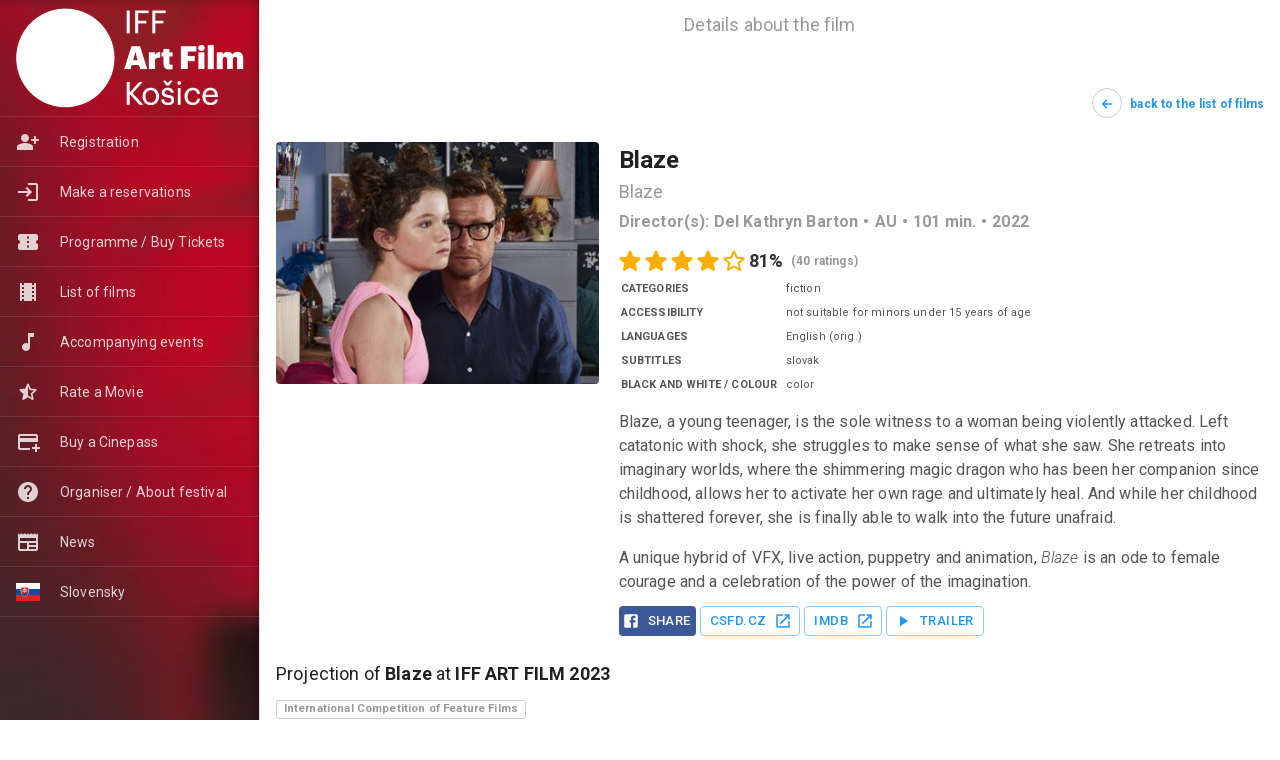

--- FILE ---
content_type: text/html
request_url: https://aff.cinepass.sk/en/movies/3db394ac-7022-4064-8217-ee36bbd8909f/
body_size: 27986
content:
<!DOCTYPE html><html lang="en"><head><meta name="emotion-insertion-point" content="" data-first="true"/><meta charSet="utf-8"/><meta name="viewport" content="width=device-width,initial-scale=1"/><meta name="format-detection" content="telephone=no"/><link rel="shortcut icon" href="/favicon.ico"/><link rel="preconnect" href="https://fonts.googleapis.com"/><link rel="preconnect" href="https://fonts.gstatic.com" crossorigin=""/><link href="https://fonts.googleapis.com/css2?family=Roboto:ital,wght@0,300;0,400;0,500;0,700;1,300&amp;display=swap" rel="stylesheet"/><style id="font-awesome-css" nonce="c6d367d3ceddd21acd8b6e7483e9c839">:root, :host {
  --fa-font-solid: normal 900 1em/1 "Font Awesome 6 Free";
  --fa-font-regular: normal 400 1em/1 "Font Awesome 6 Free";
  --fa-font-light: normal 300 1em/1 "Font Awesome 6 Pro";
  --fa-font-thin: normal 100 1em/1 "Font Awesome 6 Pro";
  --fa-font-duotone: normal 900 1em/1 "Font Awesome 6 Duotone";
  --fa-font-duotone-regular: normal 400 1em/1 "Font Awesome 6 Duotone";
  --fa-font-duotone-light: normal 300 1em/1 "Font Awesome 6 Duotone";
  --fa-font-duotone-thin: normal 100 1em/1 "Font Awesome 6 Duotone";
  --fa-font-brands: normal 400 1em/1 "Font Awesome 6 Brands";
  --fa-font-sharp-solid: normal 900 1em/1 "Font Awesome 6 Sharp";
  --fa-font-sharp-regular: normal 400 1em/1 "Font Awesome 6 Sharp";
  --fa-font-sharp-light: normal 300 1em/1 "Font Awesome 6 Sharp";
  --fa-font-sharp-thin: normal 100 1em/1 "Font Awesome 6 Sharp";
  --fa-font-sharp-duotone-solid: normal 900 1em/1 "Font Awesome 6 Sharp Duotone";
  --fa-font-sharp-duotone-regular: normal 400 1em/1 "Font Awesome 6 Sharp Duotone";
  --fa-font-sharp-duotone-light: normal 300 1em/1 "Font Awesome 6 Sharp Duotone";
  --fa-font-sharp-duotone-thin: normal 100 1em/1 "Font Awesome 6 Sharp Duotone";
}

svg:not(:root).svg-inline--fa, svg:not(:host).svg-inline--fa {
  overflow: visible;
  box-sizing: content-box;
}

.svg-inline--fa {
  display: var(--fa-display, inline-block);
  height: 1em;
  overflow: visible;
  vertical-align: -0.125em;
}
.svg-inline--fa.fa-2xs {
  vertical-align: 0.1em;
}
.svg-inline--fa.fa-xs {
  vertical-align: 0em;
}
.svg-inline--fa.fa-sm {
  vertical-align: -0.0714285705em;
}
.svg-inline--fa.fa-lg {
  vertical-align: -0.2em;
}
.svg-inline--fa.fa-xl {
  vertical-align: -0.25em;
}
.svg-inline--fa.fa-2xl {
  vertical-align: -0.3125em;
}
.svg-inline--fa.fa-pull-left {
  margin-right: var(--fa-pull-margin, 0.3em);
  width: auto;
}
.svg-inline--fa.fa-pull-right {
  margin-left: var(--fa-pull-margin, 0.3em);
  width: auto;
}
.svg-inline--fa.fa-li {
  width: var(--fa-li-width, 2em);
  top: 0.25em;
}
.svg-inline--fa.fa-fw {
  width: var(--fa-fw-width, 1.25em);
}

.fa-layers svg.svg-inline--fa {
  bottom: 0;
  left: 0;
  margin: auto;
  position: absolute;
  right: 0;
  top: 0;
}

.fa-layers-counter, .fa-layers-text {
  display: inline-block;
  position: absolute;
  text-align: center;
}

.fa-layers {
  display: inline-block;
  height: 1em;
  position: relative;
  text-align: center;
  vertical-align: -0.125em;
  width: 1em;
}
.fa-layers svg.svg-inline--fa {
  transform-origin: center center;
}

.fa-layers-text {
  left: 50%;
  top: 50%;
  transform: translate(-50%, -50%);
  transform-origin: center center;
}

.fa-layers-counter {
  background-color: var(--fa-counter-background-color, #ff253a);
  border-radius: var(--fa-counter-border-radius, 1em);
  box-sizing: border-box;
  color: var(--fa-inverse, #fff);
  line-height: var(--fa-counter-line-height, 1);
  max-width: var(--fa-counter-max-width, 5em);
  min-width: var(--fa-counter-min-width, 1.5em);
  overflow: hidden;
  padding: var(--fa-counter-padding, 0.25em 0.5em);
  right: var(--fa-right, 0);
  text-overflow: ellipsis;
  top: var(--fa-top, 0);
  transform: scale(var(--fa-counter-scale, 0.25));
  transform-origin: top right;
}

.fa-layers-bottom-right {
  bottom: var(--fa-bottom, 0);
  right: var(--fa-right, 0);
  top: auto;
  transform: scale(var(--fa-layers-scale, 0.25));
  transform-origin: bottom right;
}

.fa-layers-bottom-left {
  bottom: var(--fa-bottom, 0);
  left: var(--fa-left, 0);
  right: auto;
  top: auto;
  transform: scale(var(--fa-layers-scale, 0.25));
  transform-origin: bottom left;
}

.fa-layers-top-right {
  top: var(--fa-top, 0);
  right: var(--fa-right, 0);
  transform: scale(var(--fa-layers-scale, 0.25));
  transform-origin: top right;
}

.fa-layers-top-left {
  left: var(--fa-left, 0);
  right: auto;
  top: var(--fa-top, 0);
  transform: scale(var(--fa-layers-scale, 0.25));
  transform-origin: top left;
}

.fa-1x {
  font-size: 1em;
}

.fa-2x {
  font-size: 2em;
}

.fa-3x {
  font-size: 3em;
}

.fa-4x {
  font-size: 4em;
}

.fa-5x {
  font-size: 5em;
}

.fa-6x {
  font-size: 6em;
}

.fa-7x {
  font-size: 7em;
}

.fa-8x {
  font-size: 8em;
}

.fa-9x {
  font-size: 9em;
}

.fa-10x {
  font-size: 10em;
}

.fa-2xs {
  font-size: 0.625em;
  line-height: 0.1em;
  vertical-align: 0.225em;
}

.fa-xs {
  font-size: 0.75em;
  line-height: 0.0833333337em;
  vertical-align: 0.125em;
}

.fa-sm {
  font-size: 0.875em;
  line-height: 0.0714285718em;
  vertical-align: 0.0535714295em;
}

.fa-lg {
  font-size: 1.25em;
  line-height: 0.05em;
  vertical-align: -0.075em;
}

.fa-xl {
  font-size: 1.5em;
  line-height: 0.0416666682em;
  vertical-align: -0.125em;
}

.fa-2xl {
  font-size: 2em;
  line-height: 0.03125em;
  vertical-align: -0.1875em;
}

.fa-fw {
  text-align: center;
  width: 1.25em;
}

.fa-ul {
  list-style-type: none;
  margin-left: var(--fa-li-margin, 2.5em);
  padding-left: 0;
}
.fa-ul > li {
  position: relative;
}

.fa-li {
  left: calc(-1 * var(--fa-li-width, 2em));
  position: absolute;
  text-align: center;
  width: var(--fa-li-width, 2em);
  line-height: inherit;
}

.fa-border {
  border-color: var(--fa-border-color, #eee);
  border-radius: var(--fa-border-radius, 0.1em);
  border-style: var(--fa-border-style, solid);
  border-width: var(--fa-border-width, 0.08em);
  padding: var(--fa-border-padding, 0.2em 0.25em 0.15em);
}

.fa-pull-left {
  float: left;
  margin-right: var(--fa-pull-margin, 0.3em);
}

.fa-pull-right {
  float: right;
  margin-left: var(--fa-pull-margin, 0.3em);
}

.fa-beat {
  animation-name: fa-beat;
  animation-delay: var(--fa-animation-delay, 0s);
  animation-direction: var(--fa-animation-direction, normal);
  animation-duration: var(--fa-animation-duration, 1s);
  animation-iteration-count: var(--fa-animation-iteration-count, infinite);
  animation-timing-function: var(--fa-animation-timing, ease-in-out);
}

.fa-bounce {
  animation-name: fa-bounce;
  animation-delay: var(--fa-animation-delay, 0s);
  animation-direction: var(--fa-animation-direction, normal);
  animation-duration: var(--fa-animation-duration, 1s);
  animation-iteration-count: var(--fa-animation-iteration-count, infinite);
  animation-timing-function: var(--fa-animation-timing, cubic-bezier(0.28, 0.84, 0.42, 1));
}

.fa-fade {
  animation-name: fa-fade;
  animation-delay: var(--fa-animation-delay, 0s);
  animation-direction: var(--fa-animation-direction, normal);
  animation-duration: var(--fa-animation-duration, 1s);
  animation-iteration-count: var(--fa-animation-iteration-count, infinite);
  animation-timing-function: var(--fa-animation-timing, cubic-bezier(0.4, 0, 0.6, 1));
}

.fa-beat-fade {
  animation-name: fa-beat-fade;
  animation-delay: var(--fa-animation-delay, 0s);
  animation-direction: var(--fa-animation-direction, normal);
  animation-duration: var(--fa-animation-duration, 1s);
  animation-iteration-count: var(--fa-animation-iteration-count, infinite);
  animation-timing-function: var(--fa-animation-timing, cubic-bezier(0.4, 0, 0.6, 1));
}

.fa-flip {
  animation-name: fa-flip;
  animation-delay: var(--fa-animation-delay, 0s);
  animation-direction: var(--fa-animation-direction, normal);
  animation-duration: var(--fa-animation-duration, 1s);
  animation-iteration-count: var(--fa-animation-iteration-count, infinite);
  animation-timing-function: var(--fa-animation-timing, ease-in-out);
}

.fa-shake {
  animation-name: fa-shake;
  animation-delay: var(--fa-animation-delay, 0s);
  animation-direction: var(--fa-animation-direction, normal);
  animation-duration: var(--fa-animation-duration, 1s);
  animation-iteration-count: var(--fa-animation-iteration-count, infinite);
  animation-timing-function: var(--fa-animation-timing, linear);
}

.fa-spin {
  animation-name: fa-spin;
  animation-delay: var(--fa-animation-delay, 0s);
  animation-direction: var(--fa-animation-direction, normal);
  animation-duration: var(--fa-animation-duration, 2s);
  animation-iteration-count: var(--fa-animation-iteration-count, infinite);
  animation-timing-function: var(--fa-animation-timing, linear);
}

.fa-spin-reverse {
  --fa-animation-direction: reverse;
}

.fa-pulse,
.fa-spin-pulse {
  animation-name: fa-spin;
  animation-direction: var(--fa-animation-direction, normal);
  animation-duration: var(--fa-animation-duration, 1s);
  animation-iteration-count: var(--fa-animation-iteration-count, infinite);
  animation-timing-function: var(--fa-animation-timing, steps(8));
}

@media (prefers-reduced-motion: reduce) {
  .fa-beat,
.fa-bounce,
.fa-fade,
.fa-beat-fade,
.fa-flip,
.fa-pulse,
.fa-shake,
.fa-spin,
.fa-spin-pulse {
    animation-delay: -1ms;
    animation-duration: 1ms;
    animation-iteration-count: 1;
    transition-delay: 0s;
    transition-duration: 0s;
  }
}
@keyframes fa-beat {
  0%, 90% {
    transform: scale(1);
  }
  45% {
    transform: scale(var(--fa-beat-scale, 1.25));
  }
}
@keyframes fa-bounce {
  0% {
    transform: scale(1, 1) translateY(0);
  }
  10% {
    transform: scale(var(--fa-bounce-start-scale-x, 1.1), var(--fa-bounce-start-scale-y, 0.9)) translateY(0);
  }
  30% {
    transform: scale(var(--fa-bounce-jump-scale-x, 0.9), var(--fa-bounce-jump-scale-y, 1.1)) translateY(var(--fa-bounce-height, -0.5em));
  }
  50% {
    transform: scale(var(--fa-bounce-land-scale-x, 1.05), var(--fa-bounce-land-scale-y, 0.95)) translateY(0);
  }
  57% {
    transform: scale(1, 1) translateY(var(--fa-bounce-rebound, -0.125em));
  }
  64% {
    transform: scale(1, 1) translateY(0);
  }
  100% {
    transform: scale(1, 1) translateY(0);
  }
}
@keyframes fa-fade {
  50% {
    opacity: var(--fa-fade-opacity, 0.4);
  }
}
@keyframes fa-beat-fade {
  0%, 100% {
    opacity: var(--fa-beat-fade-opacity, 0.4);
    transform: scale(1);
  }
  50% {
    opacity: 1;
    transform: scale(var(--fa-beat-fade-scale, 1.125));
  }
}
@keyframes fa-flip {
  50% {
    transform: rotate3d(var(--fa-flip-x, 0), var(--fa-flip-y, 1), var(--fa-flip-z, 0), var(--fa-flip-angle, -180deg));
  }
}
@keyframes fa-shake {
  0% {
    transform: rotate(-15deg);
  }
  4% {
    transform: rotate(15deg);
  }
  8%, 24% {
    transform: rotate(-18deg);
  }
  12%, 28% {
    transform: rotate(18deg);
  }
  16% {
    transform: rotate(-22deg);
  }
  20% {
    transform: rotate(22deg);
  }
  32% {
    transform: rotate(-12deg);
  }
  36% {
    transform: rotate(12deg);
  }
  40%, 100% {
    transform: rotate(0deg);
  }
}
@keyframes fa-spin {
  0% {
    transform: rotate(0deg);
  }
  100% {
    transform: rotate(360deg);
  }
}
.fa-rotate-90 {
  transform: rotate(90deg);
}

.fa-rotate-180 {
  transform: rotate(180deg);
}

.fa-rotate-270 {
  transform: rotate(270deg);
}

.fa-flip-horizontal {
  transform: scale(-1, 1);
}

.fa-flip-vertical {
  transform: scale(1, -1);
}

.fa-flip-both,
.fa-flip-horizontal.fa-flip-vertical {
  transform: scale(-1, -1);
}

.fa-rotate-by {
  transform: rotate(var(--fa-rotate-angle, 0));
}

.fa-stack {
  display: inline-block;
  vertical-align: middle;
  height: 2em;
  position: relative;
  width: 2.5em;
}

.fa-stack-1x,
.fa-stack-2x {
  bottom: 0;
  left: 0;
  margin: auto;
  position: absolute;
  right: 0;
  top: 0;
  z-index: var(--fa-stack-z-index, auto);
}

.svg-inline--fa.fa-stack-1x {
  height: 1em;
  width: 1.25em;
}
.svg-inline--fa.fa-stack-2x {
  height: 2em;
  width: 2.5em;
}

.fa-inverse {
  color: var(--fa-inverse, #fff);
}

.sr-only,
.fa-sr-only {
  position: absolute;
  width: 1px;
  height: 1px;
  padding: 0;
  margin: -1px;
  overflow: hidden;
  clip: rect(0, 0, 0, 0);
  white-space: nowrap;
  border-width: 0;
}

.sr-only-focusable:not(:focus),
.fa-sr-only-focusable:not(:focus) {
  position: absolute;
  width: 1px;
  height: 1px;
  padding: 0;
  margin: -1px;
  overflow: hidden;
  clip: rect(0, 0, 0, 0);
  white-space: nowrap;
  border-width: 0;
}

.svg-inline--fa .fa-primary {
  fill: var(--fa-primary-color, currentColor);
  opacity: var(--fa-primary-opacity, 1);
}

.svg-inline--fa .fa-secondary {
  fill: var(--fa-secondary-color, currentColor);
  opacity: var(--fa-secondary-opacity, 0.4);
}

.svg-inline--fa.fa-swap-opacity .fa-primary {
  opacity: var(--fa-secondary-opacity, 0.4);
}

.svg-inline--fa.fa-swap-opacity .fa-secondary {
  opacity: var(--fa-primary-opacity, 1);
}

.svg-inline--fa mask .fa-primary,
.svg-inline--fa mask .fa-secondary {
  fill: black;
}</style><meta name="csrf-token" content="jiJ2vC0y--YJKB3DeWV-KSSqHD0J-kBPMk_LP-bZ9grT2e2tz4NI"/><title>Blaze (2022) - details about the film | IFF ART FILM 2023 | CINEPASS</title><meta content="Blaze, a young teenager, is the sole witness to a woman being violently attacked. Left catatonic with shock, she struggles to make sense of what she saw." name="description"/><meta content="https://d3ggegl0h24xvj.cloudfront.net/uploads/18/4e/d2/8e/i1600x1600/Blaze_web.jpg" property="og:image"/><link href="https://aff.cinepass.sk/sk/movies/3db394ac-7022-4064-8217-ee36bbd8909f/" hrefLang="sk" rel="alternate"/><link href="https://aff.cinepass.sk/en/movies/3db394ac-7022-4064-8217-ee36bbd8909f/" hrefLang="en" rel="alternate"/><script type="application/ld+json">{"@context":"https://schema.org","@type":"Movie","@id":"https://aff.cinepass.sk/en/movies/3db394ac-7022-4064-8217-ee36bbd8909f/","name":"Blaze","alternateName":"Blaze","duration":"PT101M","description":"Blaze, a young teenager, is the sole witness to a woman being violently attacked. Left catatonic with shock, she struggles to make sense of what she saw. She retreats into imaginary worlds, where the shimmering magic dragon who has been her companion since childhood, allows her to activate her own rage and ultimately heal. And while her childhood is shattered forever, she is finally able to walk into the future unafraid.A unique hybrid of VFX, live action, puppetry and animation, Blaze is an ode to female courage and a celebration of the power of the imagination.","thumbnailUrl":"https://d3ggegl0h24xvj.cloudfront.net/uploads/18/4e/d2/8e/i400x400/Blaze_web.jpg","image":"https://d3ggegl0h24xvj.cloudfront.net/uploads/18/4e/d2/8e/i1600x1600/Blaze_web.jpg","director":{"@type":"Person","name":"Del Kathryn Barton"},"aggregateRating":{"@type":"AggregateRating","bestRating":5,"ratingCount":40,"ratingValue":4.025,"worstRating":1}}</script><script type="application/ld+json">{"@context":"https://schema.org","@type":"Event","name":"Blaze","duration":"PT101M","startDate":"2023-06-19T15:30:35.020Z","endDate":"2023-06-19T17:11:35.020Z","eventStatus":"EventScheduled","eventAttendanceMode":"OfflineEventAttendanceMode","workPerformed":{"@id":"https://aff.cinepass.sk/en/movies/3db394ac-7022-4064-8217-ee36bbd8909f/"},"location":{"@type":"Place","name":"KUNSTHALLE","geo":{"@type":"GeoCoordinates","latitude":48.72514774,"longitude":21.2608853},"address":"Rumanova, 04001 Košice"},"image":"https://d3ggegl0h24xvj.cloudfront.net/uploads/18/4e/d2/8e/i1600x1600/Blaze_web.jpg"}</script><script type="application/ld+json">{"@context":"https://schema.org","@type":"Event","name":"Blaze","duration":"PT101M","startDate":"2023-06-20T12:00:18.371Z","endDate":"2023-06-20T13:41:18.371Z","eventStatus":"EventScheduled","eventAttendanceMode":"OfflineEventAttendanceMode","workPerformed":{"@id":"https://aff.cinepass.sk/en/movies/3db394ac-7022-4064-8217-ee36bbd8909f/"},"location":{"@type":"Place","name":"KULTURPARK  JOJ CINEMA 1","geo":{"@type":"GeoCoordinates","latitude":48.71371994,"longitude":21.2564285},"address":"Kukučínova 2, 040 01 Košice"},"image":"https://d3ggegl0h24xvj.cloudfront.net/uploads/18/4e/d2/8e/i1600x1600/Blaze_web.jpg"}</script><link href="/assets/_assets/cookieconsent-LP6VUEV5.css" rel="stylesheet"/><style nonce="c6d367d3ceddd21acd8b6e7483e9c839">.css-1q4gc77 {
  padding-top: 18px;
}



.css-tfuftp {
  width: 240px;
}


/* uprava sirky registracie, prihlasenia atd... */
#activate .page-container, #card-info .page-container, #change-password .page-container, #forgotten-password-person .page-container, #forgotten-password-vip .page-container, #forgotten-password .page-container, #login-person .page-container, #login-vip .page-container, #login .page-container, #person-activation .page-container, #register .page-container {
    max-width: 430px;
}




#offcanvas-sidenav .navmenu-brand img {
    max-height: 180px;
}
/* logo na uvodnej obrazovke */
.crossroad #offcanvas-sidenav .navmenu-brand img.festival {
    max-height: 180px;
margin-bottom: 0px;
 margin-top: 0px;
}
.btn-primary {
    color: #ffffff;
    background-color:  #1a171b;
    border-color: #CCCCCC;
}
.btn-primary.active, .btn-primary:active, .btn-primary:hover, .open&gt;.dropdown-toggle.btn-primary {
    background-color: #757575;
    border-color: #095694;
}
a {
    color: #cc0e00;
}
.result.result-info .result-icon {
    color: #cc0e00;
}
.btn-link {
    color: #cc0e00;
}
.faq .panel .panel-title a {
    color: #cc0e00;
}</style></head><body><style data-emotion="css-global 1gtg9ev">html{-webkit-font-smoothing:antialiased;-moz-osx-font-smoothing:grayscale;box-sizing:border-box;-webkit-text-size-adjust:100%;}*,*::before,*::after{box-sizing:inherit;}strong,b{font-weight:700;}body{margin:0;color:rgba(0, 0, 0, 0.87);font-family:"Roboto","Helvetica","Arial",sans-serif;font-weight:400;font-size:1rem;line-height:1.5;letter-spacing:0.00938em;background-color:#ffffff;}@media print{body{background-color:#fff;}}body::backdrop{background-color:#ffffff;}body::-webkit-scrollbar{height:8px;width:8px;}body::-webkit-scrollbar-button:end:increment,body::-webkit-scrollbar-button:start:decrement{background:transparent;display:none;}body::-webkit-scrollbar-track-piece{background:rgba(9, 30, 66, 0.08);}body::-webkit-scrollbar-track-piece:vertical:start{border-radius:4px 4px 0 0;}body::-webkit-scrollbar-track-piece:vertical:end{border-radius:0 0 4px 4px;}body::-webkit-scrollbar-track-piece:horizontal:start{border-radius:4px 0 0 4px;}body::-webkit-scrollbar-track-piece:horizontal:end{border-radius:0 4px 4px 0;}body::-webkit-scrollbar-thumb:horizontal,body::-webkit-scrollbar-thumb:vertical{background:rgba(9, 30, 66, 0.13);border-radius:4px;display:block;height:48px;}</style><style data-emotion="css rhr903">.css-rhr903{min-height:100vh;display:-webkit-box;display:-webkit-flex;display:-ms-flexbox;display:flex;background-color:#fff;}</style><div class="css-rhr903"><style data-emotion="css 2p5xk8">.css-2p5xk8{display:-webkit-box;display:-webkit-flex;display:-ms-flexbox;display:flex;-webkit-flex-direction:column;-ms-flex-direction:column;flex-direction:column;width:100%;box-sizing:border-box;-webkit-flex-shrink:0;-ms-flex-negative:0;flex-shrink:0;position:fixed;z-index:1100;top:0;left:auto;right:0;--AppBar-background:transparent;--AppBar-color:inherit;background-color:var(--AppBar-background);color:var(--AppBar-color);background-color:#fff;padding-left:8px;padding-right:8px;}@media print{.css-2p5xk8{position:absolute;}}@media (min-width:992px){.css-2p5xk8{width:calc(100% - 260px);}}@media print{.css-2p5xk8{display:none;}}</style><style data-emotion="css 11t2bw0">.css-11t2bw0{background-color:#ffffff;color:rgba(0, 0, 0, 0.87);-webkit-transition:box-shadow 300ms cubic-bezier(0.4, 0, 0.2, 1) 0ms;transition:box-shadow 300ms cubic-bezier(0.4, 0, 0.2, 1) 0ms;box-shadow:var(--Paper-shadow);background-image:var(--Paper-overlay);display:-webkit-box;display:-webkit-flex;display:-ms-flexbox;display:flex;-webkit-flex-direction:column;-ms-flex-direction:column;flex-direction:column;width:100%;box-sizing:border-box;-webkit-flex-shrink:0;-ms-flex-negative:0;flex-shrink:0;position:fixed;z-index:1100;top:0;left:auto;right:0;--AppBar-background:transparent;--AppBar-color:inherit;background-color:var(--AppBar-background);color:var(--AppBar-color);background-color:#fff;padding-left:8px;padding-right:8px;}@media print{.css-11t2bw0{position:absolute;}}@media (min-width:992px){.css-11t2bw0{width:calc(100% - 260px);}}@media print{.css-11t2bw0{display:none;}}</style><header class="MuiPaper-root MuiPaper-elevation MuiPaper-elevation0 MuiAppBar-root MuiAppBar-colorTransparent MuiAppBar-positionFixed mui-fixed css-11t2bw0" style="--Paper-shadow:none"><style data-emotion="css 1i6r1vq">.css-1i6r1vq{position:relative;display:-webkit-box;display:-webkit-flex;display:-ms-flexbox;display:flex;-webkit-align-items:center;-webkit-box-align:center;-ms-flex-align:center;align-items:center;padding-left:8px;padding-right:8px;min-height:48px;}@media (min-width:600px){.css-1i6r1vq{padding-left:12px;padding-right:12px;}}</style><div class="MuiToolbar-root MuiToolbar-gutters MuiToolbar-dense css-1i6r1vq"><style data-emotion="css ts0bx9">.css-ts0bx9{text-align:center;-webkit-flex:0 0 auto;-ms-flex:0 0 auto;flex:0 0 auto;font-size:1.5rem;padding:8px;border-radius:50%;color:rgba(0, 0, 0, 0.54);-webkit-transition:background-color 150ms cubic-bezier(0.4, 0, 0.2, 1) 0ms;transition:background-color 150ms cubic-bezier(0.4, 0, 0.2, 1) 0ms;--IconButton-hoverBg:rgba(0, 0, 0, 0.04);margin-left:-12px;color:inherit;padding:12px;font-size:1.75rem;margin-right:8px;}.css-ts0bx9:hover{background-color:var(--IconButton-hoverBg);}@media (hover: none){.css-ts0bx9:hover{background-color:transparent;}}.css-ts0bx9.Mui-disabled{background-color:transparent;color:rgba(0, 0, 0, 0.26);}.css-ts0bx9.MuiIconButton-loading{color:transparent;}@media (min-width:992px){.css-ts0bx9{display:none;}}</style><style data-emotion="css nf32m5">.css-nf32m5{display:-webkit-inline-box;display:-webkit-inline-flex;display:-ms-inline-flexbox;display:inline-flex;-webkit-align-items:center;-webkit-box-align:center;-ms-flex-align:center;align-items:center;-webkit-box-pack:center;-ms-flex-pack:center;-webkit-justify-content:center;justify-content:center;position:relative;box-sizing:border-box;-webkit-tap-highlight-color:transparent;background-color:transparent;outline:0;border:0;margin:0;border-radius:0;padding:0;cursor:pointer;-webkit-user-select:none;-moz-user-select:none;-ms-user-select:none;user-select:none;vertical-align:middle;-moz-appearance:none;-webkit-appearance:none;-webkit-text-decoration:none;text-decoration:none;color:inherit;text-align:center;-webkit-flex:0 0 auto;-ms-flex:0 0 auto;flex:0 0 auto;font-size:1.5rem;padding:8px;border-radius:50%;color:rgba(0, 0, 0, 0.54);-webkit-transition:background-color 150ms cubic-bezier(0.4, 0, 0.2, 1) 0ms;transition:background-color 150ms cubic-bezier(0.4, 0, 0.2, 1) 0ms;--IconButton-hoverBg:rgba(0, 0, 0, 0.04);margin-left:-12px;color:inherit;padding:12px;font-size:1.75rem;margin-right:8px;}.css-nf32m5::-moz-focus-inner{border-style:none;}.css-nf32m5.Mui-disabled{pointer-events:none;cursor:default;}@media print{.css-nf32m5{-webkit-print-color-adjust:exact;color-adjust:exact;}}.css-nf32m5:hover{background-color:var(--IconButton-hoverBg);}@media (hover: none){.css-nf32m5:hover{background-color:transparent;}}.css-nf32m5.Mui-disabled{background-color:transparent;color:rgba(0, 0, 0, 0.26);}.css-nf32m5.MuiIconButton-loading{color:transparent;}@media (min-width:992px){.css-nf32m5{display:none;}}</style><button class="MuiButtonBase-root MuiIconButton-root MuiIconButton-colorInherit MuiIconButton-edgeStart MuiIconButton-sizeLarge css-nf32m5" tabindex="0" type="button"><style data-emotion="css q7mezt">.css-q7mezt{-webkit-user-select:none;-moz-user-select:none;-ms-user-select:none;user-select:none;width:1em;height:1em;display:inline-block;-webkit-flex-shrink:0;-ms-flex-negative:0;flex-shrink:0;-webkit-transition:fill 200ms cubic-bezier(0.4, 0, 0.2, 1) 0ms;transition:fill 200ms cubic-bezier(0.4, 0, 0.2, 1) 0ms;fill:currentColor;font-size:1.5rem;}</style><svg class="MuiSvgIcon-root MuiSvgIcon-fontSizeMedium css-q7mezt" focusable="false" aria-hidden="true" viewBox="0 0 24 24"><path d="M3 18h18v-2H3zm0-5h18v-2H3zm0-7v2h18V6z"></path></svg></button><style data-emotion="css 1cnb9s">.css-1cnb9s{display:-webkit-box;display:-webkit-flex;display:-ms-flexbox;display:flex;-webkit-align-items:center;-webkit-box-align:center;-ms-flex-align:center;align-items:center;-webkit-box-flex:1;-webkit-flex-grow:1;-ms-flex-positive:1;flex-grow:1;}@media (max-width:991.95px){.css-1cnb9s{-webkit-box-pack:center;-ms-flex-pack:center;-webkit-justify-content:center;justify-content:center;}}.css-1cnb9s h1{-webkit-flex:1;-ms-flex:1;flex:1;text-align:center;font-size:1.125rem;font-weight:400;color:#999;margin:0;}@media (max-width:991.95px){.css-1cnb9s h1{text-align:left;}}@media (min-width:992px){.css-1cnb9s h1{position:absolute;left:0;right:0;}}</style><div class="css-1cnb9s"><h1>Details about the film</h1></div><div class="MuiBox-root css-0"></div></div></header><style data-emotion="css shul37">@media (min-width:992px){.css-shul37{width:260px;-webkit-flex-shrink:0;-ms-flex-negative:0;flex-shrink:0;}}.css-shul37 .MuiListItem-root{color:rgba(255, 255, 255, 0.8);}.css-shul37 .MuiListItemButton-root{padding:8px 16px;-webkit-transition:padding .3s cubic-bezier(.1,1.2,.3,1);transition:padding .3s cubic-bezier(.1,1.2,.3,1);}.css-shul37 .MuiListItemText-primary{-webkit-transition:font-size .3s cubic-bezier(.1,1.2,.3,1),font-weight .3s cubic-bezier(.1,1.2,.3,1);transition:font-size .3s cubic-bezier(.1,1.2,.3,1),font-weight .3s cubic-bezier(.1,1.2,.3,1);}.css-shul37 .MuiListItemIcon-root .MuiSvgIcon-root{-webkit-transition:width .3s cubic-bezier(.1,1.2,.3,1);transition:width .3s cubic-bezier(.1,1.2,.3,1);}@media (min-width:900px){.css-shul37 .MuiListItemIcon-root .MuiSvgIcon-root{width:24px;height:24px;}}.css-shul37 .MuiListItemButton-root:hover{color:#fff;background-color:rgba(0, 0, 0, 0.15);}@media print{.css-shul37{display:none;}}</style><nav class="css-shul37"><style data-emotion="css 1xtena5">@media (min-width:0px){.css-1xtena5{display:block;}}@media (min-width:992px){.css-1xtena5{display:none;}}</style><div class="MuiBox-root css-1xtena5"><style data-emotion="css 127ksbu">.css-127ksbu{z-index:1200;width:260px;}.css-127ksbu .MuiDrawer-paper{width:260px;}</style></div><style data-emotion="css 1wwew76">@media (min-width:0px){.css-1wwew76{display:none;}}@media (min-width:992px){.css-1wwew76{display:block;}}</style><div class="MuiBox-root css-1wwew76"><style data-emotion="css 1wyjw4u">.css-1wyjw4u .MuiDrawer-paper{width:260px;-webkit-transition:width .3s cubic-bezier(.1,1.2,.3,1),font-size .3s cubic-bezier(.1,1.2,.3,1),font-weight .3s cubic-bezier(.1,1.2,.3,1),padding .3s cubic-bezier(.1,1.2,.3,1),left .3s cubic-bezier(.1,1.2,.3,1);transition:width .3s cubic-bezier(.1,1.2,.3,1),font-size .3s cubic-bezier(.1,1.2,.3,1),font-weight .3s cubic-bezier(.1,1.2,.3,1),padding .3s cubic-bezier(.1,1.2,.3,1),left .3s cubic-bezier(.1,1.2,.3,1);}</style><style data-emotion="css ypxt4g">.css-ypxt4g{-webkit-flex:0 0 auto;-ms-flex:0 0 auto;flex:0 0 auto;}.css-ypxt4g .MuiDrawer-paper{width:260px;-webkit-transition:width .3s cubic-bezier(.1,1.2,.3,1),font-size .3s cubic-bezier(.1,1.2,.3,1),font-weight .3s cubic-bezier(.1,1.2,.3,1),padding .3s cubic-bezier(.1,1.2,.3,1),left .3s cubic-bezier(.1,1.2,.3,1);transition:width .3s cubic-bezier(.1,1.2,.3,1),font-size .3s cubic-bezier(.1,1.2,.3,1),font-weight .3s cubic-bezier(.1,1.2,.3,1),padding .3s cubic-bezier(.1,1.2,.3,1),left .3s cubic-bezier(.1,1.2,.3,1);}</style><div class="MuiDrawer-root MuiDrawer-anchorLeft MuiDrawer-docked css-ypxt4g"><style data-emotion="css y3z2zg">.css-y3z2zg{overflow-y:auto;display:-webkit-box;display:-webkit-flex;display:-ms-flexbox;display:flex;-webkit-flex-direction:column;-ms-flex-direction:column;flex-direction:column;height:100%;-webkit-flex:1 0 auto;-ms-flex:1 0 auto;flex:1 0 auto;z-index:1200;-webkit-overflow-scrolling:touch;position:fixed;top:0;outline:0;left:0;border-right:1px solid rgba(0, 0, 0, 0.12);}</style><style data-emotion="css 1k7b095">.css-1k7b095{background-color:#ffffff;color:rgba(0, 0, 0, 0.87);-webkit-transition:box-shadow 300ms cubic-bezier(0.4, 0, 0.2, 1) 0ms;transition:box-shadow 300ms cubic-bezier(0.4, 0, 0.2, 1) 0ms;box-shadow:var(--Paper-shadow);background-image:var(--Paper-overlay);overflow-y:auto;display:-webkit-box;display:-webkit-flex;display:-ms-flexbox;display:flex;-webkit-flex-direction:column;-ms-flex-direction:column;flex-direction:column;height:100%;-webkit-flex:1 0 auto;-ms-flex:1 0 auto;flex:1 0 auto;z-index:1200;-webkit-overflow-scrolling:touch;position:fixed;top:0;outline:0;left:0;border-right:1px solid rgba(0, 0, 0, 0.12);}</style><div class="MuiPaper-root MuiPaper-elevation MuiPaper-elevation0 MuiDrawer-paper MuiDrawer-paperAnchorLeft MuiDrawer-paperAnchorDockedLeft css-1k7b095" style="--Paper-shadow:none"><style data-emotion="css 5hqcng">.css-5hqcng{display:-webkit-box;display:-webkit-flex;display:-ms-flexbox;display:flex;-webkit-flex-direction:column;-ms-flex-direction:column;flex-direction:column;min-height:100vh;background-color:#1d5586;background-image:url('https://d3ggegl0h24xvj.cloudfront.net/uploads/6a/74/b8/a7/mycinepass-aff2017 (1).jpg');-webkit-background-size:cover;background-size:cover;box-shadow:inset -5px 5px 10px -5px rgb(0 0 0 / 35%),1px 0 0 0 #ccc,2px 0 0 0 #fff,3px 0 0 0 #ccc;color:#fff;}</style><div class="css-5hqcng"><style data-emotion="css 1cbtpa2">.css-1cbtpa2{border-bottom:1px solid hsla(0,0%,100%,.1);box-shadow:0 -1px 0 0 rgb(0 0 0 / 5%);margin-bottom:1px;}</style><div class="drawer-logo MuiBox-root css-1cbtpa2"><style data-emotion="css 51dzfh">.css-51dzfh{-webkit-text-decoration:none;text-decoration:none;}.css-51dzfh:hover{-webkit-text-decoration:underline;text-decoration:underline;}</style><style data-emotion="css opduz2">.css-opduz2{margin:0;font:inherit;line-height:inherit;letter-spacing:inherit;color:#2196f3;padding-top:8px;padding-bottom:8px;display:-webkit-box;display:-webkit-flex;display:-ms-flexbox;display:flex;-webkit-align-items:center;-webkit-box-align:center;-ms-flex-align:center;align-items:center;-webkit-box-pack:center;-ms-flex-pack:center;-webkit-justify-content:center;justify-content:center;width:100%;-webkit-text-decoration:none;text-decoration:none;}.css-opduz2:hover{-webkit-text-decoration:underline;text-decoration:underline;}</style><a class="MuiTypography-root MuiTypography-inherit MuiLink-root MuiLink-underlineHover css-opduz2" href="/en/" data-discover="true"><style data-emotion="css 380xqr">.css-380xqr{max-width:259px;max-height:100px;}</style><img src="https://d3ggegl0h24xvj.cloudfront.net/uploads/50/2d/d2/fb/i400x400/Logo-IFF-ArtFilm-Kosice-bie.png" class="css-380xqr"/></a></div><style data-emotion="css g2iz43">.css-g2iz43{-webkit-box-flex:1;-webkit-flex-grow:1;-ms-flex-positive:1;flex-grow:1;overflow:auto;}.css-g2iz43::-webkit-scrollbar{height:8px;width:8px;}.css-g2iz43::-webkit-scrollbar-button:end:increment,.css-g2iz43::-webkit-scrollbar-button:start:decrement{background:transparent;display:none;}.css-g2iz43::-webkit-scrollbar-track-piece{background:rgba(9, 30, 66, 0.08);}.css-g2iz43::-webkit-scrollbar-track-piece:vertical:start{border-radius:4px 4px 0 0;}.css-g2iz43::-webkit-scrollbar-track-piece:vertical:end{border-radius:0 0 4px 4px;}.css-g2iz43::-webkit-scrollbar-track-piece:horizontal:start{border-radius:4px 0 0 4px;}.css-g2iz43::-webkit-scrollbar-track-piece:horizontal:end{border-radius:0 4px 4px 0;}.css-g2iz43::-webkit-scrollbar-thumb:horizontal,.css-g2iz43::-webkit-scrollbar-thumb:vertical{background:rgba(9, 30, 66, 0.13);border-radius:16px;display:block;height:48px;}</style><div class="MuiBox-root css-g2iz43"><style data-emotion="css 1i4068t">.css-1i4068t{list-style:none;margin:0;padding:0;position:relative;padding-top:8px;padding-bottom:8px;padding:0px;}</style><ul class="MuiList-root MuiList-padding MuiList-dense css-1i4068t"><style data-emotion="css 1m1t0vg">.css-1m1t0vg{display:-webkit-box;display:-webkit-flex;display:-ms-flexbox;display:flex;-webkit-box-pack:start;-ms-flex-pack:start;-webkit-justify-content:flex-start;justify-content:flex-start;-webkit-align-items:center;-webkit-box-align:center;-ms-flex-align:center;align-items:center;position:relative;-webkit-text-decoration:none;text-decoration:none;width:100%;box-sizing:border-box;text-align:left;color:inherit;border-bottom:1px solid hsla(0,0%,100%,.1);box-shadow:0 -1px 0 0 rgb(0 0 0 / 5%);margin-bottom:1px;}</style><li class="MuiListItem-root MuiListItem-dense MuiListItem-gutters css-1m1t0vg"><style data-emotion="css 1ipcdbj">.css-1ipcdbj{display:-webkit-box;display:-webkit-flex;display:-ms-flexbox;display:flex;-webkit-box-flex:1;-webkit-flex-grow:1;-ms-flex-positive:1;flex-grow:1;-webkit-box-pack:start;-ms-flex-pack:start;-webkit-justify-content:flex-start;justify-content:flex-start;-webkit-align-items:center;-webkit-box-align:center;-ms-flex-align:center;align-items:center;position:relative;-webkit-text-decoration:none;text-decoration:none;min-width:0;box-sizing:border-box;text-align:left;padding-top:8px;padding-bottom:8px;-webkit-transition:background-color 150ms cubic-bezier(0.4, 0, 0.2, 1) 0ms;transition:background-color 150ms cubic-bezier(0.4, 0, 0.2, 1) 0ms;padding-left:16px;padding-right:16px;padding-top:4px;padding-bottom:4px;}.css-1ipcdbj:hover{-webkit-text-decoration:none;text-decoration:none;background-color:rgba(0, 0, 0, 0.04);}@media (hover: none){.css-1ipcdbj:hover{background-color:transparent;}}.css-1ipcdbj.Mui-selected{background-color:rgba(33, 150, 243, 0.08);}.css-1ipcdbj.Mui-selected.Mui-focusVisible{background-color:rgba(33, 150, 243, 0.2);}.css-1ipcdbj.Mui-selected:hover{background-color:rgba(33, 150, 243, 0.12);}@media (hover: none){.css-1ipcdbj.Mui-selected:hover{background-color:rgba(33, 150, 243, 0.08);}}.css-1ipcdbj.Mui-focusVisible{background-color:rgba(0, 0, 0, 0.12);}.css-1ipcdbj.Mui-disabled{opacity:0.38;}.css-1ipcdbj.Mui-selected{background-color:rgba(0,0,0,.2);color:#fff;}</style><style data-emotion="css gtl3wq">.css-gtl3wq{display:-webkit-inline-box;display:-webkit-inline-flex;display:-ms-inline-flexbox;display:inline-flex;-webkit-align-items:center;-webkit-box-align:center;-ms-flex-align:center;align-items:center;-webkit-box-pack:center;-ms-flex-pack:center;-webkit-justify-content:center;justify-content:center;position:relative;box-sizing:border-box;-webkit-tap-highlight-color:transparent;background-color:transparent;outline:0;border:0;margin:0;border-radius:0;padding:0;cursor:pointer;-webkit-user-select:none;-moz-user-select:none;-ms-user-select:none;user-select:none;vertical-align:middle;-moz-appearance:none;-webkit-appearance:none;-webkit-text-decoration:none;text-decoration:none;color:inherit;display:-webkit-box;display:-webkit-flex;display:-ms-flexbox;display:flex;-webkit-box-flex:1;-webkit-flex-grow:1;-ms-flex-positive:1;flex-grow:1;-webkit-box-pack:start;-ms-flex-pack:start;-webkit-justify-content:flex-start;justify-content:flex-start;-webkit-align-items:center;-webkit-box-align:center;-ms-flex-align:center;align-items:center;position:relative;-webkit-text-decoration:none;text-decoration:none;min-width:0;box-sizing:border-box;text-align:left;padding-top:8px;padding-bottom:8px;-webkit-transition:background-color 150ms cubic-bezier(0.4, 0, 0.2, 1) 0ms;transition:background-color 150ms cubic-bezier(0.4, 0, 0.2, 1) 0ms;padding-left:16px;padding-right:16px;padding-top:4px;padding-bottom:4px;}.css-gtl3wq::-moz-focus-inner{border-style:none;}.css-gtl3wq.Mui-disabled{pointer-events:none;cursor:default;}@media print{.css-gtl3wq{-webkit-print-color-adjust:exact;color-adjust:exact;}}.css-gtl3wq:hover{-webkit-text-decoration:none;text-decoration:none;background-color:rgba(0, 0, 0, 0.04);}@media (hover: none){.css-gtl3wq:hover{background-color:transparent;}}.css-gtl3wq.Mui-selected{background-color:rgba(33, 150, 243, 0.08);}.css-gtl3wq.Mui-selected.Mui-focusVisible{background-color:rgba(33, 150, 243, 0.2);}.css-gtl3wq.Mui-selected:hover{background-color:rgba(33, 150, 243, 0.12);}@media (hover: none){.css-gtl3wq.Mui-selected:hover{background-color:rgba(33, 150, 243, 0.08);}}.css-gtl3wq.Mui-focusVisible{background-color:rgba(0, 0, 0, 0.12);}.css-gtl3wq.Mui-disabled{opacity:0.38;}.css-gtl3wq.Mui-selected{background-color:rgba(0,0,0,.2);color:#fff;}</style><a class="MuiButtonBase-root MuiListItemButton-root MuiListItemButton-dense MuiListItemButton-gutters MuiListItemButton-root MuiListItemButton-dense MuiListItemButton-gutters css-gtl3wq" tabindex="0" href="/en/register/" data-discover="true"><style data-emotion="css 101na0x">.css-101na0x{min-width:56px;color:rgba(0, 0, 0, 0.54);-webkit-flex-shrink:0;-ms-flex-negative:0;flex-shrink:0;display:-webkit-inline-box;display:-webkit-inline-flex;display:-ms-inline-flexbox;display:inline-flex;color:inherit;min-width:36px;margin-right:8px;}</style><div class="MuiListItemIcon-root css-101na0x"><svg class="MuiSvgIcon-root MuiSvgIcon-fontSizeMedium css-q7mezt" focusable="false" aria-hidden="true" viewBox="0 0 24 24"><path d="M15.39 14.56C13.71 13.7 11.53 13 9 13s-4.71.7-6.39 1.56C1.61 15.07 1 16.1 1 17.22V20h16v-2.78c0-1.12-.61-2.15-1.61-2.66M9 12c2.21 0 4-1.79 4-4s-1.79-4-4-4-4 1.79-4 4 1.79 4 4 4m11-3V7c0-.55-.45-1-1-1s-1 .45-1 1v2h-2c-.55 0-1 .45-1 1s.45 1 1 1h2v2c0 .55.45 1 1 1s1-.45 1-1v-2h2c.55 0 1-.45 1-1s-.45-1-1-1z"></path></svg></div><style data-emotion="css 14rdsw0">.css-14rdsw0{-webkit-flex:1 1 auto;-ms-flex:1 1 auto;flex:1 1 auto;min-width:0;margin-top:4px;margin-bottom:4px;}.MuiTypography-root:where(.css-14rdsw0 .MuiListItemText-primary){display:block;}.MuiTypography-root:where(.css-14rdsw0 .MuiListItemText-secondary){display:block;}</style><div class="MuiListItemText-root MuiListItemText-dense css-14rdsw0"><style data-emotion="css bxmwoh">.css-bxmwoh{margin:0;font-family:"Roboto","Helvetica","Arial",sans-serif;font-weight:400;font-size:0.875rem;line-height:1.43;letter-spacing:0.01071em;}</style><span class="MuiTypography-root MuiTypography-body2 MuiListItemText-primary css-bxmwoh">Registration</span></div></a></li><li class="MuiListItem-root MuiListItem-dense MuiListItem-gutters css-1m1t0vg"><a class="MuiButtonBase-root MuiListItemButton-root MuiListItemButton-dense MuiListItemButton-gutters MuiListItemButton-root MuiListItemButton-dense MuiListItemButton-gutters css-gtl3wq" tabindex="0" href="/en/login/person/" data-discover="true"><div class="MuiListItemIcon-root css-101na0x"><svg class="MuiSvgIcon-root MuiSvgIcon-fontSizeMedium css-q7mezt" focusable="false" aria-hidden="true" viewBox="0 0 24 24"><path d="M11 7 9.6 8.4l2.6 2.6H2v2h10.2l-2.6 2.6L11 17l5-5zm9 12h-8v2h8c1.1 0 2-.9 2-2V5c0-1.1-.9-2-2-2h-8v2h8z"></path></svg></div><div class="MuiListItemText-root MuiListItemText-dense css-14rdsw0"><span class="MuiTypography-root MuiTypography-body2 MuiListItemText-primary css-bxmwoh">Make a reservations</span></div></a></li><li class="MuiListItem-root MuiListItem-dense MuiListItem-gutters css-1m1t0vg"><a class="MuiButtonBase-root MuiListItemButton-root MuiListItemButton-dense MuiListItemButton-gutters MuiListItemButton-root MuiListItemButton-dense MuiListItemButton-gutters css-gtl3wq" tabindex="0" href="/en/tickets/" data-discover="true"><div class="MuiListItemIcon-root css-101na0x"><svg class="MuiSvgIcon-root MuiSvgIcon-fontSizeMedium css-q7mezt" focusable="false" aria-hidden="true" viewBox="0 0 24 24"><path d="M22 10V6c0-1.11-.9-2-2-2H4c-1.1 0-1.99.89-1.99 2v4c1.1 0 1.99.9 1.99 2s-.89 2-2 2v4c0 1.1.9 2 2 2h16c1.1 0 2-.9 2-2v-4c-1.1 0-2-.9-2-2s.9-2 2-2m-9 7.5h-2v-2h2zm0-4.5h-2v-2h2zm0-4.5h-2v-2h2z"></path></svg></div><div class="MuiListItemText-root MuiListItemText-dense css-14rdsw0"><span class="MuiTypography-root MuiTypography-body2 MuiListItemText-primary css-bxmwoh">Programme / Buy Tickets</span></div></a></li><li class="MuiListItem-root MuiListItem-dense MuiListItem-gutters css-1m1t0vg"><a class="MuiButtonBase-root MuiListItemButton-root MuiListItemButton-dense MuiListItemButton-gutters MuiListItemButton-root MuiListItemButton-dense MuiListItemButton-gutters css-gtl3wq" tabindex="0" href="/en/movies/" data-discover="true"><div class="MuiListItemIcon-root css-101na0x"><svg class="MuiSvgIcon-root MuiSvgIcon-fontSizeMedium css-q7mezt" focusable="false" aria-hidden="true" viewBox="0 0 24 24"><path d="M18 3v2h-2V3H8v2H6V3H4v18h2v-2h2v2h8v-2h2v2h2V3zM8 17H6v-2h2zm0-4H6v-2h2zm0-4H6V7h2zm10 8h-2v-2h2zm0-4h-2v-2h2zm0-4h-2V7h2z"></path></svg></div><div class="MuiListItemText-root MuiListItemText-dense css-14rdsw0"><span class="MuiTypography-root MuiTypography-body2 MuiListItemText-primary css-bxmwoh">List of films</span></div></a></li><li class="MuiListItem-root MuiListItem-dense MuiListItem-gutters css-1m1t0vg"><a class="MuiButtonBase-root MuiListItemButton-root MuiListItemButton-dense MuiListItemButton-gutters MuiListItemButton-root MuiListItemButton-dense MuiListItemButton-gutters css-gtl3wq" tabindex="0" href="/en/accompanying-events/" data-discover="true"><div class="MuiListItemIcon-root css-101na0x"><svg class="MuiSvgIcon-root MuiSvgIcon-fontSizeMedium css-q7mezt" focusable="false" aria-hidden="true" viewBox="0 0 24 24"><path d="M12 3v10.55c-.59-.34-1.27-.55-2-.55-2.21 0-4 1.79-4 4s1.79 4 4 4 4-1.79 4-4V7h4V3z"></path></svg></div><div class="MuiListItemText-root MuiListItemText-dense css-14rdsw0"><span class="MuiTypography-root MuiTypography-body2 MuiListItemText-primary css-bxmwoh">Accompanying events</span></div></a></li><li class="MuiListItem-root MuiListItem-dense MuiListItem-gutters css-1m1t0vg"><a class="MuiButtonBase-root MuiListItemButton-root MuiListItemButton-dense MuiListItemButton-gutters MuiListItemButton-root MuiListItemButton-dense MuiListItemButton-gutters css-gtl3wq" tabindex="0" href="/en/rating/" data-discover="true"><div class="MuiListItemIcon-root css-101na0x"><svg class="MuiSvgIcon-root MuiSvgIcon-fontSizeMedium css-q7mezt" focusable="false" aria-hidden="true" viewBox="0 0 24 24"><path d="m19.65 9.04-4.84-.42-1.89-4.45c-.34-.81-1.5-.81-1.84 0L9.19 8.63l-4.83.41c-.88.07-1.24 1.17-.57 1.75l3.67 3.18-1.1 4.72c-.2.86.73 1.54 1.49 1.08l4.15-2.5 4.15 2.51c.76.46 1.69-.22 1.49-1.08l-1.1-4.73 3.67-3.18c.67-.58.32-1.68-.56-1.75M12 15.4V6.1l1.71 4.04 4.38.38-3.32 2.88 1 4.28z"></path></svg></div><div class="MuiListItemText-root MuiListItemText-dense css-14rdsw0"><span class="MuiTypography-root MuiTypography-body2 MuiListItemText-primary css-bxmwoh">Rate a Movie</span></div></a></li><li class="MuiListItem-root MuiListItem-dense MuiListItem-gutters css-1m1t0vg"><a class="MuiButtonBase-root MuiListItemButton-root MuiListItemButton-dense MuiListItemButton-gutters MuiListItemButton-root MuiListItemButton-dense MuiListItemButton-gutters css-gtl3wq" tabindex="0" href="/en/price-list/" data-discover="true"><div class="MuiListItemIcon-root css-101na0x"><svg class="MuiSvgIcon-root MuiSvgIcon-fontSizeMedium css-q7mezt" focusable="false" aria-hidden="true" viewBox="0 0 24 24"><path d="M20 4H4c-1.11 0-1.99.89-1.99 2L2 18c0 1.11.89 2 2 2h10v-2H4v-6h18V6c0-1.11-.89-2-2-2m0 4H4V6h16zm4 9v2h-3v3h-2v-3h-3v-2h3v-3h2v3z"></path></svg></div><div class="MuiListItemText-root MuiListItemText-dense css-14rdsw0"><span class="MuiTypography-root MuiTypography-body2 MuiListItemText-primary css-bxmwoh">Buy a Cinepass</span></div></a></li><li class="MuiListItem-root MuiListItem-dense MuiListItem-gutters css-1m1t0vg"><a class="MuiButtonBase-root MuiListItemButton-root MuiListItemButton-dense MuiListItemButton-gutters MuiListItemButton-root MuiListItemButton-dense MuiListItemButton-gutters css-gtl3wq" tabindex="0" href="/en/how-it-works/" data-discover="true"><div class="MuiListItemIcon-root css-101na0x"><svg class="MuiSvgIcon-root MuiSvgIcon-fontSizeMedium css-q7mezt" focusable="false" aria-hidden="true" viewBox="0 0 24 24"><path d="M12 2C6.48 2 2 6.48 2 12s4.48 10 10 10 10-4.48 10-10S17.52 2 12 2m1 17h-2v-2h2zm2.07-7.75-.9.92C13.45 12.9 13 13.5 13 15h-2v-.5c0-1.1.45-2.1 1.17-2.83l1.24-1.26c.37-.36.59-.86.59-1.41 0-1.1-.9-2-2-2s-2 .9-2 2H8c0-2.21 1.79-4 4-4s4 1.79 4 4c0 .88-.36 1.68-.93 2.25"></path></svg></div><div class="MuiListItemText-root MuiListItemText-dense css-14rdsw0"><span class="MuiTypography-root MuiTypography-body2 MuiListItemText-primary css-bxmwoh">Organiser / About festival</span></div></a></li><li class="MuiListItem-root MuiListItem-dense MuiListItem-gutters css-1m1t0vg"><a class="MuiButtonBase-root MuiListItemButton-root MuiListItemButton-dense MuiListItemButton-gutters MuiListItemButton-root MuiListItemButton-dense MuiListItemButton-gutters css-gtl3wq" tabindex="0" href="/en/news/" data-discover="true"><div class="MuiListItemIcon-root css-101na0x"><svg class="MuiSvgIcon-root MuiSvgIcon-fontSizeMedium css-q7mezt" focusable="false" aria-hidden="true" viewBox="0 0 24 24"><path d="m21.15 3.85-.82.82-.95-.96c-.39-.39-1.02-.39-1.42 0l-.96.96-.96-.96c-.39-.39-1.03-.39-1.42 0l-.95.96-.96-.96a.996.996 0 0 0-1.41 0l-.96.96-.96-.96c-.39-.39-1.02-.39-1.42 0L7 4.67l-.96-.96c-.39-.39-1.03-.39-1.42 0l-.95.96-.82-.82c-.31-.31-.85-.09-.85.36V19c0 1.1.9 2 2 2h16c1.1 0 2-.9 2-2V4.21c0-.45-.54-.67-.85-.36M11 19H4v-6h7zm9 0h-7v-2h7zm0-4h-7v-2h7zm0-4H4V8h16z"></path></svg></div><div class="MuiListItemText-root MuiListItemText-dense css-14rdsw0"><span class="MuiTypography-root MuiTypography-body2 MuiListItemText-primary css-bxmwoh">News</span></div></a></li><li class="MuiListItem-root MuiListItem-dense MuiListItem-gutters css-1m1t0vg"><a class="MuiButtonBase-root MuiListItemButton-root MuiListItemButton-dense MuiListItemButton-gutters MuiListItemButton-root MuiListItemButton-dense MuiListItemButton-gutters css-gtl3wq" tabindex="0" href="/sk/movies/3db394ac-7022-4064-8217-ee36bbd8909f/" data-discover="true"><div class="MuiListItemIcon-root css-101na0x"><style data-emotion="css vh810p">.css-vh810p{-webkit-user-select:none;-moz-user-select:none;-ms-user-select:none;user-select:none;width:1em;height:1em;display:inline-block;-webkit-flex-shrink:0;-ms-flex-negative:0;flex-shrink:0;-webkit-transition:fill 200ms cubic-bezier(0.4, 0, 0.2, 1) 0ms;transition:fill 200ms cubic-bezier(0.4, 0, 0.2, 1) 0ms;fill:currentColor;font-size:1.25rem;}</style><svg xmlns="http://www.w3.org/2000/svg" viewBox="0 0 640 480" width="1em" height="1em" class="MuiSvgIcon-root MuiSvgIcon-fontSizeSmall css-vh810p" focusable="false" aria-hidden="true"><path fill="#ee1c25" d="M0 0h640v480H0z"></path><path fill="#0b4ea2" d="M0 0h640v320H0z"></path><path fill="#fff" d="M0 0h640v160H0z"></path><path fill="#fff" d="M233 370.8c-43-20.7-104.6-61.9-104.6-143.2 0-81.4 4-118.4 4-118.4h201.3s3.9 37 3.9 118.4S276 350 233 370.8z"></path><path fill="#ee1c25" d="M233 360c-39.5-19-96-56.8-96-131.4s3.6-108.6 3.6-108.6h184.8s3.5 34 3.5 108.6C329 303.3 272.5 341 233 360z"></path><path fill="#fff" d="M241.4 209c10.7.2 31.6.6 50.1-5.6 0 0-.4 6.7-.4 14.4s.5 14.4.5 14.4c-17-5.7-38.1-5.8-50.2-5.7v41.2h-16.8v-41.2c-12-.1-33.1 0-50.1 5.7 0 0 .5-6.7.5-14.4 0-7.8-.5-14.4-.5-14.4 18.5 6.2 39.4 5.8 50 5.6v-25.9c-9.7 0-23.7.4-39.6 5.7 0 0 .5-6.6.5-14.4 0-7.7-.5-14.4-.5-14.4 15.9 5.3 29.9 5.8 39.6 5.7-.5-16.4-5.3-37-5.3-37s9.9.7 13.8.7c4 0 13.8-.7 13.8-.7s-4.8 20.6-5.3 37c9.7.1 23.7-.4 39.6-5.7 0 0-.5 6.7-.5 14.4 0 7.8.5 14.4.5 14.4a119 119 0 0 0-39.7-5.7v26z"></path><path fill="#0b4ea2" d="M233 263.3c-19.9 0-30.5 27.5-30.5 27.5s-6-13-22.2-13c-11 0-19 9.7-24.2 18.8 20 31.7 51.9 51.3 76.9 63.4 25-12 57-31.7 76.9-63.4-5.2-9-13.2-18.8-24.2-18.8-16.2 0-22.2 13-22.2 13S253 263.3 233 263.3z"></path></svg></div><div class="MuiListItemText-root MuiListItemText-dense css-14rdsw0"><span class="MuiTypography-root MuiTypography-body2 MuiListItemText-primary css-bxmwoh">Slovensky</span></div></a></li></ul></div></div></div></div></div></nav><style data-emotion="css l919gh">.css-l919gh{display:-webkit-box;display:-webkit-flex;display:-ms-flexbox;display:flex;-webkit-flex-direction:column;-ms-flex-direction:column;flex-direction:column;min-height:100vh;-webkit-box-flex:1;-webkit-flex-grow:1;-ms-flex-positive:1;flex-grow:1;max-width:100vw;overflow-x:hidden;}@media (min-width:992px){.css-l919gh{max-width:calc(100vw - 260px);}}</style><main class="css-l919gh"><style data-emotion="css 8qccmy">.css-8qccmy{min-height:48px;}@media print{.css-8qccmy{display:none;}}</style><div class="css-8qccmy"></div><style data-emotion="css q28736">.css-q28736{-webkit-box-flex:1;-webkit-flex-grow:1;-ms-flex-positive:1;flex-grow:1;padding:0px 16px;}@media (max-width:899.95px){.css-q28736{padding:0px 8px;}}@media print{.css-q28736{padding:0;}}</style><div class="css-q28736"><style data-emotion="css y1gt6f">.css-y1gt6f{margin-top:40px;}</style><div class="MuiBox-root css-y1gt6f"><style data-emotion="css uedlbd">.css-uedlbd{width:100%;margin-left:auto;box-sizing:border-box;margin-right:auto;}@media (min-width:1200px){.css-uedlbd{max-width:1200px;}}</style><div class="MuiContainer-root MuiContainer-maxWidthLg MuiContainer-disableGutters css-uedlbd"><style data-emotion="css 6piitj">.css-6piitj{text-align:right;}@media (min-width:0px){.css-6piitj{padding-left:16px;padding-right:16px;}}@media (min-width:900px){.css-6piitj{padding-left:0px;padding-right:0px;}}</style><div class="MuiBox-root css-6piitj"><style data-emotion="css qbo1sq">.css-qbo1sq{-webkit-text-decoration:none;text-decoration:none;font-size:0.75rem;font-weight:700;}.css-qbo1sq:hover{-webkit-text-decoration:underline;text-decoration:underline;}</style><style data-emotion="css wiilhm">.css-wiilhm{margin:0;font:inherit;line-height:inherit;letter-spacing:inherit;color:#2196f3;-webkit-text-decoration:none;text-decoration:none;font-size:0.75rem;font-weight:700;}.css-wiilhm:hover{-webkit-text-decoration:underline;text-decoration:underline;}</style><a class="MuiTypography-root MuiTypography-inherit MuiLink-root MuiLink-underlineHover css-wiilhm" href="/en/movies/?festivalYear=abaf4566-6268-4ca7-8226-7d0c063bd27b" data-discover="true"><style data-emotion="css haj230">.css-haj230{display:inline-block;border:1px solid #ccc;width:2.5em;height:2.5em;text-align:center;border-radius:50%;line-height:2.5em;margin-right:8px;}</style><span class="MuiBox-root css-haj230"><svg aria-hidden="true" focusable="false" data-prefix="fas" data-icon="arrow-left" class="svg-inline--fa fa-arrow-left " role="img" xmlns="http://www.w3.org/2000/svg" viewBox="0 0 448 512"><path fill="currentColor" d="M9.4 233.4c-12.5 12.5-12.5 32.8 0 45.3l160 160c12.5 12.5 32.8 12.5 45.3 0s12.5-32.8 0-45.3L109.2 288 416 288c17.7 0 32-14.3 32-32s-14.3-32-32-32l-306.7 0L214.6 118.6c12.5-12.5 12.5-32.8 0-45.3s-32.8-12.5-45.3 0l-160 160z"></path></svg></span>back to the list of films</a></div><style data-emotion="css 1d01hks">.css-1d01hks{display:-webkit-box;display:-webkit-flex;display:-ms-flexbox;display:flex;margin-top:24px;}@media (min-width:0px){.css-1d01hks{-webkit-flex-direction:column;-ms-flex-direction:column;flex-direction:column;}}@media (min-width:900px){.css-1d01hks{-webkit-flex-direction:row;-ms-flex-direction:row;flex-direction:row;}}</style><div class="MuiBox-root css-1d01hks"><style data-emotion="css 1d0bvja">.css-1d0bvja{-webkit-flex:1;-ms-flex:1;flex:1;}@media (min-width:0px){.css-1d0bvja{padding-left:16px;padding-right:16px;margin-right:0px;}}@media (min-width:900px){.css-1d0bvja{padding-left:0px;padding-right:0px;margin-right:20px;}}</style><div class="MuiBox-root css-1d0bvja"><style data-emotion="css b4b6bz">.css-b4b6bz{margin:0px;overflow:hidden;padding-top:75%;position:relative;border-radius:4px;}</style><figure class="MuiBox-root css-b4b6bz"><style data-emotion="css rdwb8q">.css-rdwb8q{position:absolute;top:0;width:100%;height:100%;object-fit:cover;}</style><img src="https://d3ggegl0h24xvj.cloudfront.net/uploads/18/4e/d2/8e/i400x400/Blaze_web.jpg" loading="lazy" width="400" height="267" class="css-rdwb8q"/></figure></div><style data-emotion="css opev9e">.css-opev9e{-webkit-flex:2;-ms-flex:2;flex:2;}@media (min-width:0px){.css-opev9e{padding-left:16px;padding-right:16px;}}@media (min-width:900px){.css-opev9e{padding-left:0px;padding-right:0px;}}</style><div class="MuiBox-root css-opev9e"><style data-emotion="css 5txxem">.css-5txxem{margin-top:0px;margin-bottom:0px;}@media (min-width:0px){.css-5txxem{text-align:center;}}@media (min-width:900px){.css-5txxem{text-align:left;}}</style><h1 class="MuiBox-root css-5txxem"><style data-emotion="css 1wtozv1">.css-1wtozv1{font-size:1.5rem;font-weight:700;}</style><div class="MuiBox-root css-1wtozv1">Blaze</div><style data-emotion="css 2xukf6">.css-2xukf6{color:#999;line-height:1.6em;font-weight:normal;font-size:1.125rem;}</style><div class="MuiBox-root css-2xukf6">Blaze</div></h1><style data-emotion="css 1az3qgp">.css-1az3qgp{-webkit-align-items:center;-webkit-box-align:center;-ms-flex-align:center;align-items:center;-webkit-box-flex-wrap:wrap;-webkit-flex-wrap:wrap;-ms-flex-wrap:wrap;flex-wrap:wrap;line-height:1em;margin-top:8px;}@media (min-width:0px){.css-1az3qgp{display:-webkit-box;display:-webkit-flex;display:-ms-flexbox;display:flex;-webkit-box-pack:center;-ms-flex-pack:center;-webkit-justify-content:center;justify-content:center;-webkit-flex-direction:column;-ms-flex-direction:column;flex-direction:column;}}@media (min-width:900px){.css-1az3qgp{display:inline-block;-webkit-box-pack:start;-ms-flex-pack:start;-webkit-justify-content:flex-start;justify-content:flex-start;-webkit-flex-direction:row;-ms-flex-direction:row;flex-direction:row;}}</style><div class="MuiBox-root css-1az3qgp"><style data-emotion="css 1eq6fsl">.css-1eq6fsl{color:#999;font-weight:bold;line-height:1em;}@media (max-width:899.95px){.css-1eq6fsl{margin-bottom:4px;}}@media (min-width:900px){.css-1eq6fsl:after{margin-left:5px;margin-right:5px;content:"\2022";display:inline-block;}.css-1eq6fsl:last-child:after{display:none;}}</style><span class="css-1eq6fsl">Director(s)<!-- -->:<!-- --> <!-- -->Del Kathryn Barton</span><span class="css-1eq6fsl"><span aria-label="Australia" class="">AU</span><style data-emotion="css 1f5p11z">.css-1f5p11z{z-index:1500;pointer-events:none;pointer-events:auto;pointer-events:none;}</style><style data-emotion="css 1vxh2dt">.css-1vxh2dt{z-index:1500;pointer-events:none;pointer-events:auto;pointer-events:none;}</style></span><span class="css-1eq6fsl">101<!-- --> <!-- -->min.</span><span class="css-1eq6fsl">2022</span></div><style data-emotion="css lzv4hs">.css-lzv4hs{line-height:1em;margin-top:12px;display:-webkit-box;display:-webkit-flex;display:-ms-flexbox;display:flex;-webkit-align-items:center;-webkit-box-align:center;-ms-flex-align:center;align-items:center;}@media (min-width:0px){.css-lzv4hs{-webkit-box-pack:center;-ms-flex-pack:center;-webkit-justify-content:center;justify-content:center;}}@media (min-width:900px){.css-lzv4hs{-webkit-box-pack:start;-ms-flex-pack:start;-webkit-justify-content:flex-start;justify-content:flex-start;}}</style><div class="MuiBox-root css-lzv4hs"><style data-emotion="css 1tl33u8">.css-1tl33u8{display:-webkit-inline-box;display:-webkit-inline-flex;display:-ms-inline-flexbox;display:inline-flex;position:relative;font-size:1.5rem;color:#faaf00;cursor:pointer;text-align:left;width:-webkit-min-content;width:-moz-min-content;width:min-content;-webkit-tap-highlight-color:transparent;font-size:1.875rem;pointer-events:none;}.css-1tl33u8.Mui-disabled{opacity:0.38;pointer-events:none;}.css-1tl33u8.Mui-focusVisible .MuiRating-iconActive{outline:1px solid #999;}.css-1tl33u8 .MuiRating-visuallyHidden{border:0;clip:rect(0 0 0 0);height:1px;margin:-1px;overflow:hidden;padding:0;position:absolute;white-space:nowrap;width:1px;}</style><span role="img" aria-label="4 Stars" class="MuiRating-root MuiRating-sizeLarge Mui-readOnly css-1tl33u8"><style data-emotion="css l5xv05">.css-l5xv05{position:relative;}</style><span class="MuiRating-decimal css-l5xv05"><span style="width:0%;overflow:hidden;position:absolute"><style data-emotion="css e8k0ez">.css-e8k0ez{display:-webkit-box;display:-webkit-flex;display:-ms-flexbox;display:flex;-webkit-transition:-webkit-transform 150ms cubic-bezier(0.4, 0, 0.2, 1) 0ms;transition:transform 150ms cubic-bezier(0.4, 0, 0.2, 1) 0ms;pointer-events:none;}</style><span class="MuiRating-icon MuiRating-iconFilled css-e8k0ez"><style data-emotion="css 1t9a2ry">.css-1t9a2ry{-webkit-user-select:none;-moz-user-select:none;-ms-user-select:none;user-select:none;width:1em;height:1em;display:inline-block;-webkit-flex-shrink:0;-ms-flex-negative:0;flex-shrink:0;-webkit-transition:fill 200ms cubic-bezier(0.4, 0, 0.2, 1) 0ms;transition:fill 200ms cubic-bezier(0.4, 0, 0.2, 1) 0ms;fill:currentColor;font-size:inherit;margin-left:-4px;}</style><svg class="MuiSvgIcon-root MuiSvgIcon-fontSizeInherit css-1t9a2ry" focusable="false" aria-hidden="true" viewBox="0 0 24 24"><path d="m12 17.27 4.15 2.51c.76.46 1.69-.22 1.49-1.08l-1.1-4.72 3.67-3.18c.67-.58.31-1.68-.57-1.75l-4.83-.41-1.89-4.46c-.34-.81-1.5-.81-1.84 0L9.19 8.63l-4.83.41c-.88.07-1.24 1.17-.57 1.75l3.67 3.18-1.1 4.72c-.2.86.73 1.54 1.49 1.08z"></path></svg></span></span><span><span class="MuiRating-icon MuiRating-iconFilled css-e8k0ez"><svg class="MuiSvgIcon-root MuiSvgIcon-fontSizeInherit css-1t9a2ry" focusable="false" aria-hidden="true" viewBox="0 0 24 24"><path d="m12 17.27 4.15 2.51c.76.46 1.69-.22 1.49-1.08l-1.1-4.72 3.67-3.18c.67-.58.31-1.68-.57-1.75l-4.83-.41-1.89-4.46c-.34-.81-1.5-.81-1.84 0L9.19 8.63l-4.83.41c-.88.07-1.24 1.17-.57 1.75l3.67 3.18-1.1 4.72c-.2.86.73 1.54 1.49 1.08z"></path></svg></span></span></span><span class="MuiRating-decimal css-l5xv05"><span style="width:0%;overflow:hidden;position:absolute"><span class="MuiRating-icon MuiRating-iconFilled css-e8k0ez"><svg class="MuiSvgIcon-root MuiSvgIcon-fontSizeInherit css-1t9a2ry" focusable="false" aria-hidden="true" viewBox="0 0 24 24"><path d="m12 17.27 4.15 2.51c.76.46 1.69-.22 1.49-1.08l-1.1-4.72 3.67-3.18c.67-.58.31-1.68-.57-1.75l-4.83-.41-1.89-4.46c-.34-.81-1.5-.81-1.84 0L9.19 8.63l-4.83.41c-.88.07-1.24 1.17-.57 1.75l3.67 3.18-1.1 4.72c-.2.86.73 1.54 1.49 1.08z"></path></svg></span></span><span><span class="MuiRating-icon MuiRating-iconFilled css-e8k0ez"><svg class="MuiSvgIcon-root MuiSvgIcon-fontSizeInherit css-1t9a2ry" focusable="false" aria-hidden="true" viewBox="0 0 24 24"><path d="m12 17.27 4.15 2.51c.76.46 1.69-.22 1.49-1.08l-1.1-4.72 3.67-3.18c.67-.58.31-1.68-.57-1.75l-4.83-.41-1.89-4.46c-.34-.81-1.5-.81-1.84 0L9.19 8.63l-4.83.41c-.88.07-1.24 1.17-.57 1.75l3.67 3.18-1.1 4.72c-.2.86.73 1.54 1.49 1.08z"></path></svg></span></span></span><span class="MuiRating-decimal css-l5xv05"><span style="width:0%;overflow:hidden;position:absolute"><span class="MuiRating-icon MuiRating-iconFilled css-e8k0ez"><svg class="MuiSvgIcon-root MuiSvgIcon-fontSizeInherit css-1t9a2ry" focusable="false" aria-hidden="true" viewBox="0 0 24 24"><path d="m12 17.27 4.15 2.51c.76.46 1.69-.22 1.49-1.08l-1.1-4.72 3.67-3.18c.67-.58.31-1.68-.57-1.75l-4.83-.41-1.89-4.46c-.34-.81-1.5-.81-1.84 0L9.19 8.63l-4.83.41c-.88.07-1.24 1.17-.57 1.75l3.67 3.18-1.1 4.72c-.2.86.73 1.54 1.49 1.08z"></path></svg></span></span><span><span class="MuiRating-icon MuiRating-iconFilled css-e8k0ez"><svg class="MuiSvgIcon-root MuiSvgIcon-fontSizeInherit css-1t9a2ry" focusable="false" aria-hidden="true" viewBox="0 0 24 24"><path d="m12 17.27 4.15 2.51c.76.46 1.69-.22 1.49-1.08l-1.1-4.72 3.67-3.18c.67-.58.31-1.68-.57-1.75l-4.83-.41-1.89-4.46c-.34-.81-1.5-.81-1.84 0L9.19 8.63l-4.83.41c-.88.07-1.24 1.17-.57 1.75l3.67 3.18-1.1 4.72c-.2.86.73 1.54 1.49 1.08z"></path></svg></span></span></span><span class="MuiRating-decimal css-l5xv05"><span style="width:0%;overflow:hidden;position:absolute"><span class="MuiRating-icon MuiRating-iconFilled css-e8k0ez"><svg class="MuiSvgIcon-root MuiSvgIcon-fontSizeInherit css-1t9a2ry" focusable="false" aria-hidden="true" viewBox="0 0 24 24"><path d="m12 17.27 4.15 2.51c.76.46 1.69-.22 1.49-1.08l-1.1-4.72 3.67-3.18c.67-.58.31-1.68-.57-1.75l-4.83-.41-1.89-4.46c-.34-.81-1.5-.81-1.84 0L9.19 8.63l-4.83.41c-.88.07-1.24 1.17-.57 1.75l3.67 3.18-1.1 4.72c-.2.86.73 1.54 1.49 1.08z"></path></svg></span></span><span><span class="MuiRating-icon MuiRating-iconFilled css-e8k0ez"><svg class="MuiSvgIcon-root MuiSvgIcon-fontSizeInherit css-1t9a2ry" focusable="false" aria-hidden="true" viewBox="0 0 24 24"><path d="m12 17.27 4.15 2.51c.76.46 1.69-.22 1.49-1.08l-1.1-4.72 3.67-3.18c.67-.58.31-1.68-.57-1.75l-4.83-.41-1.89-4.46c-.34-.81-1.5-.81-1.84 0L9.19 8.63l-4.83.41c-.88.07-1.24 1.17-.57 1.75l3.67 3.18-1.1 4.72c-.2.86.73 1.54 1.49 1.08z"></path></svg></span></span></span><span class="MuiRating-decimal css-l5xv05"><span style="width:0%;overflow:hidden;position:absolute"><style data-emotion="css 1gen6it">.css-1gen6it{display:-webkit-box;display:-webkit-flex;display:-ms-flexbox;display:flex;-webkit-transition:-webkit-transform 150ms cubic-bezier(0.4, 0, 0.2, 1) 0ms;transition:transform 150ms cubic-bezier(0.4, 0, 0.2, 1) 0ms;pointer-events:none;color:rgba(0, 0, 0, 0.26);}</style><span class="MuiRating-icon MuiRating-iconEmpty css-1gen6it"><style data-emotion="css 1vqhuz2">.css-1vqhuz2{-webkit-user-select:none;-moz-user-select:none;-ms-user-select:none;user-select:none;width:1em;height:1em;display:inline-block;-webkit-flex-shrink:0;-ms-flex-negative:0;flex-shrink:0;-webkit-transition:fill 200ms cubic-bezier(0.4, 0, 0.2, 1) 0ms;transition:fill 200ms cubic-bezier(0.4, 0, 0.2, 1) 0ms;fill:currentColor;font-size:inherit;color:#faaf00;margin-left:-4px;}</style><svg class="MuiSvgIcon-root MuiSvgIcon-fontSizeInherit css-1vqhuz2" focusable="false" aria-hidden="true" viewBox="0 0 24 24"><path d="m19.65 9.04-4.84-.42-1.89-4.45c-.34-.81-1.5-.81-1.84 0L9.19 8.63l-4.83.41c-.88.07-1.24 1.17-.57 1.75l3.67 3.18-1.1 4.72c-.2.86.73 1.54 1.49 1.08l4.15-2.5 4.15 2.51c.76.46 1.69-.22 1.49-1.08l-1.1-4.73 3.67-3.18c.67-.58.32-1.68-.56-1.75M12 15.4l-3.76 2.27 1-4.28-3.32-2.88 4.38-.38L12 6.1l1.71 4.04 4.38.38-3.32 2.88 1 4.28z"></path></svg></span></span><span><span class="MuiRating-icon MuiRating-iconEmpty css-1gen6it"><svg class="MuiSvgIcon-root MuiSvgIcon-fontSizeInherit css-1vqhuz2" focusable="false" aria-hidden="true" viewBox="0 0 24 24"><path d="m19.65 9.04-4.84-.42-1.89-4.45c-.34-.81-1.5-.81-1.84 0L9.19 8.63l-4.83.41c-.88.07-1.24 1.17-.57 1.75l3.67 3.18-1.1 4.72c-.2.86.73 1.54 1.49 1.08l4.15-2.5 4.15 2.51c.76.46 1.69-.22 1.49-1.08l-1.1-4.73 3.67-3.18c.67-.58.32-1.68-.56-1.75M12 15.4l-3.76 2.27 1-4.28-3.32-2.88 4.38-.38L12 6.1l1.71 4.04 4.38.38-3.32 2.88 1 4.28z"></path></svg></span></span></span></span><style data-emotion="css giu847">.css-giu847{margin-right:8px;font-weight:700;color:#333;font-size:1.125rem;}</style><span class="MuiBox-root css-giu847">81<!-- -->%</span><style data-emotion="css 19y8pkw">.css-19y8pkw{color:#999;font-weight:700;font-size:0.75rem;}</style><strong class="MuiBox-root css-19y8pkw">(<!-- -->40 ratings<!-- -->)</strong></div><style data-emotion="css 26eor">.css-26eor{font-size:0.6875rem;color:#555;}@media (min-width:0px){.css-26eor{width:100%;}}@media (min-width:900px){.css-26eor{width:auto;}}</style><table class="MuiBox-root css-26eor"><tbody><tr><style data-emotion="css 1aqk699">.css-1aqk699{text-transform:uppercase;padding:0.3em 0.5em 0.3em 0;text-align:left;}</style><th class="css-1aqk699">Categories</th><style data-emotion="css 1iqsz0d">.css-1iqsz0d{padding:0.3em 0.5em 0.3em 0;}</style><td class="css-1iqsz0d">fiction</td></tr><tr><th class="css-1aqk699">Accessibility</th><td class="css-1iqsz0d">not suitable for minors under 15 years of age</td></tr><tr><th class="css-1aqk699">Languages</th><td class="css-1iqsz0d">English<!-- --> (<!-- -->orig.<!-- -->)</td></tr><tr><th class="css-1aqk699">Subtitles</th><td class="css-1iqsz0d"> <!-- -->slovak</td></tr><tr><th class="css-1aqk699">Black and white / colour</th><td class="css-1iqsz0d">color</td></tr></tbody></table><style data-emotion="css 1cv3z6f">.css-1cv3z6f{color:#555;font-size:0.875rem;margin-top:12px;text-align:left;}</style><div class="MuiBox-root css-1cv3z6f"><style data-emotion="css 1hvxjrr">.css-1hvxjrr{display:contents;white-space:pre-wrap;}.css-1hvxjrr >p:first-child{margin-top:0px;}.css-1hvxjrr >p:last-child{margin-bottom:0px;}</style><div class="MuiBox-root css-1hvxjrr"><style data-emotion="css 15kvdj">.css-15kvdj{margin:0;font-family:"Roboto","Helvetica","Arial",sans-serif;font-weight:400;font-size:1rem;line-height:1.5;letter-spacing:0.00938em;margin:1em 0;}</style><p class="MuiTypography-root MuiTypography-body1 css-15kvdj">Blaze, a young teenager, is the sole witness to a woman being violently attacked. Left catatonic with shock, she struggles to make sense of what she saw. She retreats into imaginary worlds, where the shimmering magic dragon who has been her companion since childhood, allows her to activate her own rage and ultimately heal. And while her childhood is shattered forever, she is finally able to walk into the future unafraid.</p><p class="MuiTypography-root MuiTypography-body1 css-15kvdj">A unique hybrid of VFX, live action, puppetry and animation, <em>Blaze</em> is an ode to female courage and a celebration of the power of the imagination.</p></div></div><style data-emotion="css a4r322">.css-a4r322{margin-top:12px;grid-gap:8px;}@media (min-width:0px){.css-a4r322{display:grid;grid-template-columns:repeat(2, minmax(0, 1fr));}}@media (min-width:900px){.css-a4r322{display:block;}}@media (min-width:0px){.css-a4r322 .MovieButtons-button{width:100%;}}@media (min-width:900px){.css-a4r322 .MovieButtons-button{width:auto;}}</style><div class="MovieButtons-root MuiBox-root css-a4r322"><style data-emotion="css cfngqn">.css-cfngqn{font-family:"Roboto","Helvetica","Arial",sans-serif;font-weight:500;font-size:0.875rem;line-height:1.75;letter-spacing:0.02857em;text-transform:uppercase;min-width:64px;padding:6px 16px;border:0;border-radius:4px;-webkit-transition:background-color 250ms cubic-bezier(0.4, 0, 0.2, 1) 0ms,box-shadow 250ms cubic-bezier(0.4, 0, 0.2, 1) 0ms,border-color 250ms cubic-bezier(0.4, 0, 0.2, 1) 0ms,color 250ms cubic-bezier(0.4, 0, 0.2, 1) 0ms;transition:background-color 250ms cubic-bezier(0.4, 0, 0.2, 1) 0ms,box-shadow 250ms cubic-bezier(0.4, 0, 0.2, 1) 0ms,border-color 250ms cubic-bezier(0.4, 0, 0.2, 1) 0ms,color 250ms cubic-bezier(0.4, 0, 0.2, 1) 0ms;padding:6px 8px;color:var(--variant-textColor);background-color:var(--variant-textBg);--variant-textColor:#2196f3;--variant-outlinedColor:#2196f3;--variant-outlinedBorder:rgba(33, 150, 243, 0.5);--variant-containedColor:#fff;--variant-containedBg:#2196f3;padding:4px 5px;font-size:0.8125rem;-webkit-transition:background-color 250ms cubic-bezier(0.4, 0, 0.2, 1) 0ms,box-shadow 250ms cubic-bezier(0.4, 0, 0.2, 1) 0ms,border-color 250ms cubic-bezier(0.4, 0, 0.2, 1) 0ms;transition:background-color 250ms cubic-bezier(0.4, 0, 0.2, 1) 0ms,box-shadow 250ms cubic-bezier(0.4, 0, 0.2, 1) 0ms,border-color 250ms cubic-bezier(0.4, 0, 0.2, 1) 0ms;color:#fff;background-color:#3b5998;border-color:#3b5998;}.css-cfngqn:hover{-webkit-text-decoration:none;text-decoration:none;}.css-cfngqn.Mui-disabled{color:rgba(0, 0, 0, 0.26);}@media (hover: hover){.css-cfngqn:hover{--variant-containedBg:rgb(23, 105, 170);--variant-textBg:rgba(33, 150, 243, 0.04);--variant-outlinedBorder:#2196f3;--variant-outlinedBg:rgba(33, 150, 243, 0.04);}}.css-cfngqn.MuiButton-loading{color:transparent;}.css-cfngqn:hover{background-color:#2d4373;border-color:#2a3f6c;}</style><style data-emotion="css 12p3li6">.css-12p3li6{display:-webkit-inline-box;display:-webkit-inline-flex;display:-ms-inline-flexbox;display:inline-flex;-webkit-align-items:center;-webkit-box-align:center;-ms-flex-align:center;align-items:center;-webkit-box-pack:center;-ms-flex-pack:center;-webkit-justify-content:center;justify-content:center;position:relative;box-sizing:border-box;-webkit-tap-highlight-color:transparent;background-color:transparent;outline:0;border:0;margin:0;border-radius:0;padding:0;cursor:pointer;-webkit-user-select:none;-moz-user-select:none;-ms-user-select:none;user-select:none;vertical-align:middle;-moz-appearance:none;-webkit-appearance:none;-webkit-text-decoration:none;text-decoration:none;color:inherit;font-family:"Roboto","Helvetica","Arial",sans-serif;font-weight:500;font-size:0.875rem;line-height:1.75;letter-spacing:0.02857em;text-transform:uppercase;min-width:64px;padding:6px 16px;border:0;border-radius:4px;-webkit-transition:background-color 250ms cubic-bezier(0.4, 0, 0.2, 1) 0ms,box-shadow 250ms cubic-bezier(0.4, 0, 0.2, 1) 0ms,border-color 250ms cubic-bezier(0.4, 0, 0.2, 1) 0ms,color 250ms cubic-bezier(0.4, 0, 0.2, 1) 0ms;transition:background-color 250ms cubic-bezier(0.4, 0, 0.2, 1) 0ms,box-shadow 250ms cubic-bezier(0.4, 0, 0.2, 1) 0ms,border-color 250ms cubic-bezier(0.4, 0, 0.2, 1) 0ms,color 250ms cubic-bezier(0.4, 0, 0.2, 1) 0ms;padding:6px 8px;color:var(--variant-textColor);background-color:var(--variant-textBg);--variant-textColor:#2196f3;--variant-outlinedColor:#2196f3;--variant-outlinedBorder:rgba(33, 150, 243, 0.5);--variant-containedColor:#fff;--variant-containedBg:#2196f3;padding:4px 5px;font-size:0.8125rem;-webkit-transition:background-color 250ms cubic-bezier(0.4, 0, 0.2, 1) 0ms,box-shadow 250ms cubic-bezier(0.4, 0, 0.2, 1) 0ms,border-color 250ms cubic-bezier(0.4, 0, 0.2, 1) 0ms;transition:background-color 250ms cubic-bezier(0.4, 0, 0.2, 1) 0ms,box-shadow 250ms cubic-bezier(0.4, 0, 0.2, 1) 0ms,border-color 250ms cubic-bezier(0.4, 0, 0.2, 1) 0ms;color:#fff;background-color:#3b5998;border-color:#3b5998;}.css-12p3li6::-moz-focus-inner{border-style:none;}.css-12p3li6.Mui-disabled{pointer-events:none;cursor:default;}@media print{.css-12p3li6{-webkit-print-color-adjust:exact;color-adjust:exact;}}.css-12p3li6:hover{-webkit-text-decoration:none;text-decoration:none;}.css-12p3li6.Mui-disabled{color:rgba(0, 0, 0, 0.26);}@media (hover: hover){.css-12p3li6:hover{--variant-containedBg:rgb(23, 105, 170);--variant-textBg:rgba(33, 150, 243, 0.04);--variant-outlinedBorder:#2196f3;--variant-outlinedBg:rgba(33, 150, 243, 0.04);}}.css-12p3li6.MuiButton-loading{color:transparent;}.css-12p3li6:hover{background-color:#2d4373;border-color:#2a3f6c;}</style><button class="MuiButtonBase-root MuiButton-root MuiButton-text MuiButton-textPrimary MuiButton-sizeSmall MuiButton-textSizeSmall MuiButton-colorPrimary MuiButton-root MuiButton-text MuiButton-textPrimary MuiButton-sizeSmall MuiButton-textSizeSmall MuiButton-colorPrimary MovieButtons-button css-12p3li6" tabindex="0" type="button"><style data-emotion="css 1qfx30c">.css-1qfx30c{display:inherit;margin-right:8px;margin-left:-4px;margin-left:-2px;}.css-1qfx30c>*:nth-of-type(1){font-size:18px;}</style><span class="MuiButton-icon MuiButton-startIcon MuiButton-iconSizeSmall css-1qfx30c"><svg class="MuiSvgIcon-root MuiSvgIcon-fontSizeMedium css-q7mezt" focusable="false" aria-hidden="true" viewBox="0 0 24 24"><path d="M5 3h14a2 2 0 0 1 2 2v14a2 2 0 0 1-2 2H5a2 2 0 0 1-2-2V5a2 2 0 0 1 2-2m13 2h-2.5A3.5 3.5 0 0 0 12 8.5V11h-2v3h2v7h3v-7h3v-3h-3V9a1 1 0 0 1 1-1h2V5z"></path></svg></span>Share</button> <style data-emotion="css d7xfl9">.css-d7xfl9{font-family:"Roboto","Helvetica","Arial",sans-serif;font-weight:500;font-size:0.875rem;line-height:1.75;letter-spacing:0.02857em;text-transform:uppercase;min-width:64px;padding:6px 16px;border:0;border-radius:4px;-webkit-transition:background-color 250ms cubic-bezier(0.4, 0, 0.2, 1) 0ms,box-shadow 250ms cubic-bezier(0.4, 0, 0.2, 1) 0ms,border-color 250ms cubic-bezier(0.4, 0, 0.2, 1) 0ms,color 250ms cubic-bezier(0.4, 0, 0.2, 1) 0ms;transition:background-color 250ms cubic-bezier(0.4, 0, 0.2, 1) 0ms,box-shadow 250ms cubic-bezier(0.4, 0, 0.2, 1) 0ms,border-color 250ms cubic-bezier(0.4, 0, 0.2, 1) 0ms,color 250ms cubic-bezier(0.4, 0, 0.2, 1) 0ms;padding:5px 15px;border:1px solid currentColor;border-color:var(--variant-outlinedBorder, currentColor);background-color:var(--variant-outlinedBg);color:var(--variant-outlinedColor);--variant-textColor:#2196f3;--variant-outlinedColor:#2196f3;--variant-outlinedBorder:rgba(33, 150, 243, 0.5);--variant-containedColor:#fff;--variant-containedBg:#2196f3;padding:3px 9px;font-size:0.8125rem;-webkit-transition:background-color 250ms cubic-bezier(0.4, 0, 0.2, 1) 0ms,box-shadow 250ms cubic-bezier(0.4, 0, 0.2, 1) 0ms,border-color 250ms cubic-bezier(0.4, 0, 0.2, 1) 0ms;transition:background-color 250ms cubic-bezier(0.4, 0, 0.2, 1) 0ms,box-shadow 250ms cubic-bezier(0.4, 0, 0.2, 1) 0ms,border-color 250ms cubic-bezier(0.4, 0, 0.2, 1) 0ms;}.css-d7xfl9:hover{-webkit-text-decoration:none;text-decoration:none;}.css-d7xfl9.Mui-disabled{color:rgba(0, 0, 0, 0.26);}.css-d7xfl9.Mui-disabled{border:1px solid rgba(0, 0, 0, 0.12);}@media (hover: hover){.css-d7xfl9:hover{--variant-containedBg:rgb(23, 105, 170);--variant-textBg:rgba(33, 150, 243, 0.04);--variant-outlinedBorder:#2196f3;--variant-outlinedBg:rgba(33, 150, 243, 0.04);}}.css-d7xfl9.MuiButton-loading{color:transparent;}</style><style data-emotion="css 1suaysb">.css-1suaysb{display:-webkit-inline-box;display:-webkit-inline-flex;display:-ms-inline-flexbox;display:inline-flex;-webkit-align-items:center;-webkit-box-align:center;-ms-flex-align:center;align-items:center;-webkit-box-pack:center;-ms-flex-pack:center;-webkit-justify-content:center;justify-content:center;position:relative;box-sizing:border-box;-webkit-tap-highlight-color:transparent;background-color:transparent;outline:0;border:0;margin:0;border-radius:0;padding:0;cursor:pointer;-webkit-user-select:none;-moz-user-select:none;-ms-user-select:none;user-select:none;vertical-align:middle;-moz-appearance:none;-webkit-appearance:none;-webkit-text-decoration:none;text-decoration:none;color:inherit;font-family:"Roboto","Helvetica","Arial",sans-serif;font-weight:500;font-size:0.875rem;line-height:1.75;letter-spacing:0.02857em;text-transform:uppercase;min-width:64px;padding:6px 16px;border:0;border-radius:4px;-webkit-transition:background-color 250ms cubic-bezier(0.4, 0, 0.2, 1) 0ms,box-shadow 250ms cubic-bezier(0.4, 0, 0.2, 1) 0ms,border-color 250ms cubic-bezier(0.4, 0, 0.2, 1) 0ms,color 250ms cubic-bezier(0.4, 0, 0.2, 1) 0ms;transition:background-color 250ms cubic-bezier(0.4, 0, 0.2, 1) 0ms,box-shadow 250ms cubic-bezier(0.4, 0, 0.2, 1) 0ms,border-color 250ms cubic-bezier(0.4, 0, 0.2, 1) 0ms,color 250ms cubic-bezier(0.4, 0, 0.2, 1) 0ms;padding:5px 15px;border:1px solid currentColor;border-color:var(--variant-outlinedBorder, currentColor);background-color:var(--variant-outlinedBg);color:var(--variant-outlinedColor);--variant-textColor:#2196f3;--variant-outlinedColor:#2196f3;--variant-outlinedBorder:rgba(33, 150, 243, 0.5);--variant-containedColor:#fff;--variant-containedBg:#2196f3;padding:3px 9px;font-size:0.8125rem;-webkit-transition:background-color 250ms cubic-bezier(0.4, 0, 0.2, 1) 0ms,box-shadow 250ms cubic-bezier(0.4, 0, 0.2, 1) 0ms,border-color 250ms cubic-bezier(0.4, 0, 0.2, 1) 0ms;transition:background-color 250ms cubic-bezier(0.4, 0, 0.2, 1) 0ms,box-shadow 250ms cubic-bezier(0.4, 0, 0.2, 1) 0ms,border-color 250ms cubic-bezier(0.4, 0, 0.2, 1) 0ms;}.css-1suaysb::-moz-focus-inner{border-style:none;}.css-1suaysb.Mui-disabled{pointer-events:none;cursor:default;}@media print{.css-1suaysb{-webkit-print-color-adjust:exact;color-adjust:exact;}}.css-1suaysb:hover{-webkit-text-decoration:none;text-decoration:none;}.css-1suaysb.Mui-disabled{color:rgba(0, 0, 0, 0.26);}.css-1suaysb.Mui-disabled{border:1px solid rgba(0, 0, 0, 0.12);}@media (hover: hover){.css-1suaysb:hover{--variant-containedBg:rgb(23, 105, 170);--variant-textBg:rgba(33, 150, 243, 0.04);--variant-outlinedBorder:#2196f3;--variant-outlinedBg:rgba(33, 150, 243, 0.04);}}.css-1suaysb.MuiButton-loading{color:transparent;}</style><a class="MuiButtonBase-root MuiButton-root MuiButton-outlined MuiButton-outlinedPrimary MuiButton-sizeSmall MuiButton-outlinedSizeSmall MuiButton-colorPrimary MuiButton-root MuiButton-outlined MuiButton-outlinedPrimary MuiButton-sizeSmall MuiButton-outlinedSizeSmall MuiButton-colorPrimary MovieButtons-button css-1suaysb" tabindex="0" href="https://www.csfd.cz/film/1195211-blaze/prehled/" target="_blank">CSFD.cz<style data-emotion="css qpmepm">.css-qpmepm{display:inherit;margin-right:-4px;margin-left:8px;margin-right:-2px;}.css-qpmepm>*:nth-of-type(1){font-size:18px;}</style><span class="MuiButton-icon MuiButton-endIcon MuiButton-iconSizeSmall css-qpmepm"><svg class="MuiSvgIcon-root MuiSvgIcon-fontSizeMedium css-q7mezt" focusable="false" aria-hidden="true" viewBox="0 0 24 24"><path d="M19 19H5V5h7V3H5c-1.11 0-2 .9-2 2v14c0 1.1.89 2 2 2h14c1.1 0 2-.9 2-2v-7h-2zM14 3v2h3.59l-9.83 9.83 1.41 1.41L19 6.41V10h2V3z"></path></svg></span></a> <a class="MuiButtonBase-root MuiButton-root MuiButton-outlined MuiButton-outlinedPrimary MuiButton-sizeSmall MuiButton-outlinedSizeSmall MuiButton-colorPrimary MuiButton-root MuiButton-outlined MuiButton-outlinedPrimary MuiButton-sizeSmall MuiButton-outlinedSizeSmall MuiButton-colorPrimary MovieButtons-button css-1suaysb" tabindex="0" href="https://www.imdb.com/title/tt11018264/?ref_=nv_sr_srsg_0" target="_blank">IMDb<span class="MuiButton-icon MuiButton-endIcon MuiButton-iconSizeSmall css-qpmepm"><svg class="MuiSvgIcon-root MuiSvgIcon-fontSizeMedium css-q7mezt" focusable="false" aria-hidden="true" viewBox="0 0 24 24"><path d="M19 19H5V5h7V3H5c-1.11 0-2 .9-2 2v14c0 1.1.89 2 2 2h14c1.1 0 2-.9 2-2v-7h-2zM14 3v2h3.59l-9.83 9.83 1.41 1.41L19 6.41V10h2V3z"></path></svg></span></a> <!-- --> <a class="MuiButtonBase-root MuiButton-root MuiButton-outlined MuiButton-outlinedPrimary MuiButton-sizeSmall MuiButton-outlinedSizeSmall MuiButton-colorPrimary MuiButton-root MuiButton-outlined MuiButton-outlinedPrimary MuiButton-sizeSmall MuiButton-outlinedSizeSmall MuiButton-colorPrimary MovieButtons-button css-1suaysb" tabindex="0" href="https://www.youtube.com/embed/PXPLP4DBtJ8" target="_blank"><span class="MuiButton-icon MuiButton-startIcon MuiButton-iconSizeSmall css-1qfx30c"><svg class="MuiSvgIcon-root MuiSvgIcon-fontSizeMedium css-q7mezt" focusable="false" aria-hidden="true" viewBox="0 0 24 24"><path d="M8 5v14l11-7z"></path></svg></span>trailer</a> <style data-emotion="css depviu">@media print{.css-depviu{position:absolute!important;}}</style></div></div></div><style data-emotion="css 1eau9yi">.css-1eau9yi{font-size:1.125rem;margin-top:24px;}@media (min-width:0px){.css-1eau9yi{padding-left:16px;padding-right:16px;}}@media (min-width:900px){.css-1eau9yi{padding-left:0px;padding-right:0px;}}</style><div class="MuiBox-root css-1eau9yi"><span>Projection of <strong>Blaze</strong> at <strong>IFF ART FILM<!-- --> <!-- -->2023</strong></span></div><style data-emotion="css 1cnqmmh">.css-1cnqmmh{margin-top:12px;margin-bottom:12px;}@media (min-width:0px){.css-1cnqmmh{padding-left:16px;padding-right:16px;}}@media (min-width:900px){.css-1cnqmmh{padding-left:0px;padding-right:0px;}}</style><div class="MuiBox-root css-1cnqmmh"><style data-emotion="css 1krk4za">.css-1krk4za{background-color:#ffffff;display:inline-block;font-weight:700;margin:1px 2px 1px 0;border:1px solid #ccc;border-radius:0.25em;white-space:nowrap;line-height:1em;font-size:0.7rem;padding:0.2em 0.6em 0.3em;color:#999;text-overflow:ellipsis;overflow:hidden;max-width:100%;}</style><span class="css-1krk4za">International Competition of Feature Films</span></div><style data-emotion="css 17ugibs">@media (min-width:0px){.css-17ugibs{padding-left:16px;padding-right:16px;}}@media (min-width:900px){.css-17ugibs{padding-left:0px;padding-right:0px;}}</style><div class="MuiBox-root css-17ugibs"><style data-emotion="css 5dpnf8">.css-5dpnf8{width:100%;border:1px solid #ddd;border-radius:4px;border-collapse:separate;border-spacing:0;}</style><table class="MuiBox-root css-5dpnf8"><tbody><tr><style data-emotion="css ejop0n">.css-ejop0n{padding:12px 20px;text-align:center;display:block;}.css-ejop0n:last-child{border-bottom:1px solid #ddd;}@media (min-width:900px){.css-ejop0n{display:table-cell;border-bottom:1px solid #ddd;}}</style><td class="css-ejop0n"><style data-emotion="css xi606m">.css-xi606m{text-align:center;}</style><div class="MuiBox-root css-xi606m"><style data-emotion="css 16m70jk">.css-16m70jk{font-size:1.125rem;line-height:1.2em;font-weight:700;color:#333;}</style><div class="MuiBox-root css-16m70jk"><time class="MuiBox-root css-0" dateTime="17:30">17:30</time></div><style data-emotion="css xflymn">.css-xflymn{font-size:0.75rem;color:#999;font-weight:700;text-transform:uppercase;}</style><div class="MuiBox-root css-xflymn"><time class="MuiBox-root css-0">19. Jun</time></div></div></td><td class="css-ejop0n"><style data-emotion="css aqk11z">.css-aqk11z{background:none;border:none;text-transform:uppercase;color:#555;font-weight:700;display:block;text-align:center;cursor:pointer;width:100%;}</style><button class="MuiBox-root css-aqk11z"><style data-emotion="css 1mdg4jo">.css-1mdg4jo{font-size:1.3em;color:#8900ff;}</style><span class="MuiBox-root css-1mdg4jo"><svg aria-hidden="true" focusable="false" data-prefix="fas" data-icon="location-dot" class="svg-inline--fa fa-location-dot " role="img" xmlns="http://www.w3.org/2000/svg" viewBox="0 0 384 512"><path fill="currentColor" d="M215.7 499.2C267 435 384 279.4 384 192C384 86 298 0 192 0S0 86 0 192c0 87.4 117 243 168.3 307.2c12.3 15.3 35.1 15.3 47.4 0zM192 128a64 64 0 1 1 0 128 64 64 0 1 1 0-128z"></path></svg></span> <style data-emotion="css u41qz4">.css-u41qz4{border-bottom:1px dotted #333;}</style><span class="MuiBox-root css-u41qz4">KUNSTHALLE</span></button></td><td class="css-ejop0n"></td><td class="css-ejop0n">Film was already screened</td></tr><tr><td class="css-ejop0n"><div class="MuiBox-root css-xi606m"><div class="MuiBox-root css-16m70jk"><time class="MuiBox-root css-0" dateTime="14:00">14:00</time></div><div class="MuiBox-root css-xflymn"><time class="MuiBox-root css-0">20. Jun</time></div></div></td><td class="css-ejop0n"><button class="MuiBox-root css-aqk11z"><style data-emotion="css 1yeh044">.css-1yeh044{font-size:1.3em;color:#ffa264;}</style><span class="MuiBox-root css-1yeh044"><svg aria-hidden="true" focusable="false" data-prefix="fas" data-icon="location-dot" class="svg-inline--fa fa-location-dot " role="img" xmlns="http://www.w3.org/2000/svg" viewBox="0 0 384 512"><path fill="currentColor" d="M215.7 499.2C267 435 384 279.4 384 192C384 86 298 0 192 0S0 86 0 192c0 87.4 117 243 168.3 307.2c12.3 15.3 35.1 15.3 47.4 0zM192 128a64 64 0 1 1 0 128 64 64 0 1 1 0-128z"></path></svg></span> <span class="MuiBox-root css-u41qz4">KULTURPARK  JOJ CINEMA 1</span></button></td><td class="css-ejop0n"></td><td class="css-ejop0n">Film was already screened</td></tr></tbody></table><style data-emotion="css 1e9ykcl">.css-1e9ykcl{margin-top:16px;color:#999;font-size:0.8rem;font-weight:700;}</style><div class="MuiBox-root css-1e9ykcl">* Program subject to change</div></div></div></div></div><style data-emotion="css zplxkm">.css-zplxkm{font-size:0.75rem;padding:24px 16px 16px 16px;border-top:1px solid rgba(0, 0, 0, 0.1);text-align:center;margin-top:80px;}@media (min-width:1200px){.css-zplxkm{text-align:left;}}@media print{.css-zplxkm{display:none;}}</style><footer class="css-zplxkm"><style data-emotion="css o7tdwn">.css-o7tdwn{display:-webkit-box;display:-webkit-flex;display:-ms-flexbox;display:flex;-webkit-align-items:center;-webkit-box-align:center;-ms-flex-align:center;align-items:center;-webkit-flex-direction:column;-ms-flex-direction:column;flex-direction:column;-webkit-box-pack:center;-ms-flex-pack:center;-webkit-justify-content:center;justify-content:center;-webkit-box-flex-wrap:wrap;-webkit-flex-wrap:wrap;-ms-flex-wrap:wrap;flex-wrap:wrap;}@media (min-width:1200px){.css-o7tdwn{-webkit-box-pack:justify;-webkit-justify-content:space-between;justify-content:space-between;}}@media (min-width:600px){.css-o7tdwn{-webkit-flex-direction:row;-ms-flex-direction:row;flex-direction:row;}}@media (min-width:600px){.css-o7tdwn{text-align:left;}}@media (min-width:900px){.css-o7tdwn{-webkit-box-pack:justify;-webkit-justify-content:space-between;justify-content:space-between;}}</style><div class="css-o7tdwn"><style data-emotion="css 1mobudi">.css-1mobudi{display:-webkit-box;display:-webkit-flex;display:-ms-flexbox;display:flex;-webkit-align-items:center;-webkit-box-align:center;-ms-flex-align:center;align-items:center;-webkit-flex-direction:column;-ms-flex-direction:column;flex-direction:column;-webkit-box-pack:center;-ms-flex-pack:center;-webkit-justify-content:center;justify-content:center;-webkit-box-flex-wrap:wrap;-webkit-flex-wrap:wrap;-ms-flex-wrap:wrap;flex-wrap:wrap;}@media (min-width:1200px){.css-1mobudi{-webkit-box-pack:justify;-webkit-justify-content:space-between;justify-content:space-between;}}@media (min-width:600px){.css-1mobudi{-webkit-flex-direction:row;-ms-flex-direction:row;flex-direction:row;}}</style><div class="css-1mobudi"><style data-emotion="css puga2r">.css-puga2r img{opacity:0.4;max-height:64px;}</style><a href="https://cinepass.sk/" class="css-puga2r"><style data-emotion="css r56706">.css-r56706{display:block;height:64;width:173;}</style><img class="logo-black MuiBox-root css-r56706" loading="lazy" src="/assets/_assets/cinepass-logo-black-TUIJ4W7P.png"/><style data-emotion="css 1yay53o">.css-1yay53o{display:none;height:64;width:173;}</style><img class="logo-white MuiBox-root css-1yay53o" loading="lazy" src="/assets/_assets/cinepass-logo-white-CXD2E64L.png"/></a><style data-emotion="css exj1dk">.css-exj1dk{color:#999;}@media (min-width:600px){.css-exj1dk{margin-left:16px;padding-left:16px;border-left:1px solid #999;}}</style><div class="MuiBox-root css-exj1dk"><strong>© MyCinepass 2014 - 2026</strong><br/>Reservation system for film events</div></div><style data-emotion="css qwyujn">.css-qwyujn{font-family:"Roboto","Helvetica","Arial",sans-serif;font-weight:500;font-size:0.875rem;line-height:1.75;letter-spacing:0.02857em;text-transform:uppercase;min-width:64px;padding:6px 16px;border:0;border-radius:4px;-webkit-transition:background-color 250ms cubic-bezier(0.4, 0, 0.2, 1) 0ms,box-shadow 250ms cubic-bezier(0.4, 0, 0.2, 1) 0ms,border-color 250ms cubic-bezier(0.4, 0, 0.2, 1) 0ms,color 250ms cubic-bezier(0.4, 0, 0.2, 1) 0ms;transition:background-color 250ms cubic-bezier(0.4, 0, 0.2, 1) 0ms,box-shadow 250ms cubic-bezier(0.4, 0, 0.2, 1) 0ms,border-color 250ms cubic-bezier(0.4, 0, 0.2, 1) 0ms,color 250ms cubic-bezier(0.4, 0, 0.2, 1) 0ms;padding:5px 15px;border:1px solid currentColor;border-color:var(--variant-outlinedBorder, currentColor);background-color:var(--variant-outlinedBg);color:var(--variant-outlinedColor);--variant-textColor:#2196f3;--variant-outlinedColor:#2196f3;--variant-outlinedBorder:rgba(33, 150, 243, 0.5);--variant-containedColor:#fff;--variant-containedBg:#2196f3;padding:3px 9px;font-size:0.8125rem;-webkit-transition:background-color 250ms cubic-bezier(0.4, 0, 0.2, 1) 0ms,box-shadow 250ms cubic-bezier(0.4, 0, 0.2, 1) 0ms,border-color 250ms cubic-bezier(0.4, 0, 0.2, 1) 0ms;transition:background-color 250ms cubic-bezier(0.4, 0, 0.2, 1) 0ms,box-shadow 250ms cubic-bezier(0.4, 0, 0.2, 1) 0ms,border-color 250ms cubic-bezier(0.4, 0, 0.2, 1) 0ms;color:#aaa;border-color:#999;background:transparent;text-transform:none;}.css-qwyujn:hover{-webkit-text-decoration:none;text-decoration:none;}.css-qwyujn.Mui-disabled{color:rgba(0, 0, 0, 0.26);}.css-qwyujn.Mui-disabled{border:1px solid rgba(0, 0, 0, 0.12);}@media (hover: hover){.css-qwyujn:hover{--variant-containedBg:rgb(23, 105, 170);--variant-textBg:rgba(33, 150, 243, 0.04);--variant-outlinedBorder:#2196f3;--variant-outlinedBg:rgba(33, 150, 243, 0.04);}}.css-qwyujn.MuiButton-loading{color:transparent;}@media (min-width:0px){.css-qwyujn{margin-top:8px;margin-left:0px;margin-bottom:8px;}}@media (min-width:600px){.css-qwyujn{margin-left:16px;}}@media (min-width:900px){.css-qwyujn{margin-top:0px;margin-bottom:0px;}}.css-qwyujn:hover{border-color:#aaa;background:transparent;}</style><style data-emotion="css chfpqf">.css-chfpqf{display:-webkit-inline-box;display:-webkit-inline-flex;display:-ms-inline-flexbox;display:inline-flex;-webkit-align-items:center;-webkit-box-align:center;-ms-flex-align:center;align-items:center;-webkit-box-pack:center;-ms-flex-pack:center;-webkit-justify-content:center;justify-content:center;position:relative;box-sizing:border-box;-webkit-tap-highlight-color:transparent;background-color:transparent;outline:0;border:0;margin:0;border-radius:0;padding:0;cursor:pointer;-webkit-user-select:none;-moz-user-select:none;-ms-user-select:none;user-select:none;vertical-align:middle;-moz-appearance:none;-webkit-appearance:none;-webkit-text-decoration:none;text-decoration:none;color:inherit;font-family:"Roboto","Helvetica","Arial",sans-serif;font-weight:500;font-size:0.875rem;line-height:1.75;letter-spacing:0.02857em;text-transform:uppercase;min-width:64px;padding:6px 16px;border:0;border-radius:4px;-webkit-transition:background-color 250ms cubic-bezier(0.4, 0, 0.2, 1) 0ms,box-shadow 250ms cubic-bezier(0.4, 0, 0.2, 1) 0ms,border-color 250ms cubic-bezier(0.4, 0, 0.2, 1) 0ms,color 250ms cubic-bezier(0.4, 0, 0.2, 1) 0ms;transition:background-color 250ms cubic-bezier(0.4, 0, 0.2, 1) 0ms,box-shadow 250ms cubic-bezier(0.4, 0, 0.2, 1) 0ms,border-color 250ms cubic-bezier(0.4, 0, 0.2, 1) 0ms,color 250ms cubic-bezier(0.4, 0, 0.2, 1) 0ms;padding:5px 15px;border:1px solid currentColor;border-color:var(--variant-outlinedBorder, currentColor);background-color:var(--variant-outlinedBg);color:var(--variant-outlinedColor);--variant-textColor:#2196f3;--variant-outlinedColor:#2196f3;--variant-outlinedBorder:rgba(33, 150, 243, 0.5);--variant-containedColor:#fff;--variant-containedBg:#2196f3;padding:3px 9px;font-size:0.8125rem;-webkit-transition:background-color 250ms cubic-bezier(0.4, 0, 0.2, 1) 0ms,box-shadow 250ms cubic-bezier(0.4, 0, 0.2, 1) 0ms,border-color 250ms cubic-bezier(0.4, 0, 0.2, 1) 0ms;transition:background-color 250ms cubic-bezier(0.4, 0, 0.2, 1) 0ms,box-shadow 250ms cubic-bezier(0.4, 0, 0.2, 1) 0ms,border-color 250ms cubic-bezier(0.4, 0, 0.2, 1) 0ms;color:#aaa;border-color:#999;background:transparent;text-transform:none;}.css-chfpqf::-moz-focus-inner{border-style:none;}.css-chfpqf.Mui-disabled{pointer-events:none;cursor:default;}@media print{.css-chfpqf{-webkit-print-color-adjust:exact;color-adjust:exact;}}.css-chfpqf:hover{-webkit-text-decoration:none;text-decoration:none;}.css-chfpqf.Mui-disabled{color:rgba(0, 0, 0, 0.26);}.css-chfpqf.Mui-disabled{border:1px solid rgba(0, 0, 0, 0.12);}@media (hover: hover){.css-chfpqf:hover{--variant-containedBg:rgb(23, 105, 170);--variant-textBg:rgba(33, 150, 243, 0.04);--variant-outlinedBorder:#2196f3;--variant-outlinedBg:rgba(33, 150, 243, 0.04);}}.css-chfpqf.MuiButton-loading{color:transparent;}@media (min-width:0px){.css-chfpqf{margin-top:8px;margin-left:0px;margin-bottom:8px;}}@media (min-width:600px){.css-chfpqf{margin-left:16px;}}@media (min-width:900px){.css-chfpqf{margin-top:0px;margin-bottom:0px;}}.css-chfpqf:hover{border-color:#aaa;background:transparent;}</style><a class="MuiButtonBase-root MuiButton-root MuiButton-outlined MuiButton-outlinedPrimary MuiButton-sizeSmall MuiButton-outlinedSizeSmall MuiButton-colorPrimary MuiButton-root MuiButton-outlined MuiButton-outlinedPrimary MuiButton-sizeSmall MuiButton-outlinedSizeSmall MuiButton-colorPrimary css-chfpqf" tabindex="0" href="/en/customer-information/" data-discover="true"><span class="MuiButton-icon MuiButton-startIcon MuiButton-iconSizeSmall css-1qfx30c"><svg class="MuiSvgIcon-root MuiSvgIcon-fontSizeMedium css-q7mezt" focusable="false" aria-hidden="true" viewBox="0 0 24 24"><path d="M22 12c0-5.52-4.48-10-10-10S2 6.48 2 12s4.48 10 10 10 10-4.48 10-10m-10 1H8v-2h4V8l4 4-4 4z"></path></svg></span>Interested in using MyCinepass at your event?</a></div><style data-emotion="css 1edsqo3">.css-1edsqo3{display:-webkit-box;display:-webkit-flex;display:-ms-flexbox;display:flex;-webkit-align-items:center;-webkit-box-align:center;-ms-flex-align:center;align-items:center;-webkit-flex-direction:column;-ms-flex-direction:column;flex-direction:column;-webkit-box-pack:center;-ms-flex-pack:center;-webkit-justify-content:center;justify-content:center;-webkit-box-flex-wrap:wrap;-webkit-flex-wrap:wrap;-ms-flex-wrap:wrap;flex-wrap:wrap;-webkit-box-flex-wrap:wrap;-webkit-flex-wrap:wrap;-ms-flex-wrap:wrap;flex-wrap:wrap;}@media (min-width:1200px){.css-1edsqo3{-webkit-box-pack:justify;-webkit-justify-content:space-between;justify-content:space-between;}}@media (min-width:600px){.css-1edsqo3{-webkit-flex-direction:row;-ms-flex-direction:row;flex-direction:row;}}@media (min-width:900px){.css-1edsqo3{-webkit-flex-direction:column;-ms-flex-direction:column;flex-direction:column;}}@media (min-width:1200px){.css-1edsqo3{-webkit-flex-direction:row;-ms-flex-direction:row;flex-direction:row;}}</style><div class="css-1edsqo3"><style data-emotion="css o0ugdp">.css-o0ugdp{display:-webkit-box;display:-webkit-flex;display:-ms-flexbox;display:flex;-webkit-align-items:center;-webkit-box-align:center;-ms-flex-align:center;align-items:center;-webkit-flex-direction:column;-ms-flex-direction:column;flex-direction:column;-webkit-box-pack:center;-ms-flex-pack:center;-webkit-justify-content:center;justify-content:center;-webkit-box-flex-wrap:wrap;-webkit-flex-wrap:wrap;-ms-flex-wrap:wrap;flex-wrap:wrap;}@media (min-width:1200px){.css-o0ugdp{-webkit-box-pack:justify;-webkit-justify-content:space-between;justify-content:space-between;}}@media (min-width:600px){.css-o0ugdp{-webkit-flex-direction:row;-ms-flex-direction:row;flex-direction:row;}}@media (min-width:600px){.css-o0ugdp{-webkit-flex-direction:row;-ms-flex-direction:row;flex-direction:row;}}</style><nav class="css-o0ugdp"><style data-emotion="css k8xl62">.css-k8xl62{-webkit-text-decoration:none;text-decoration:none;color:#999;}.css-k8xl62:hover{-webkit-text-decoration:underline;text-decoration:underline;}@media (min-width:0px){.css-k8xl62{padding:4px;margin-right:0px;}}@media (min-width:900px){.css-k8xl62{padding:0px;margin-right:8px;}}</style><style data-emotion="css h0i4jh">.css-h0i4jh{margin:0;font:inherit;line-height:inherit;letter-spacing:inherit;color:#2196f3;-webkit-text-decoration:none;text-decoration:none;color:#999;}.css-h0i4jh:hover{-webkit-text-decoration:underline;text-decoration:underline;}@media (min-width:0px){.css-h0i4jh{padding:4px;margin-right:0px;}}@media (min-width:900px){.css-h0i4jh{padding:0px;margin-right:8px;}}</style><a class="MuiTypography-root MuiTypography-inherit MuiLink-root MuiLink-underlineHover css-h0i4jh" href="/en/terms-of-use/" data-discover="true">Terms and conditions</a><a class="MuiTypography-root MuiTypography-inherit MuiLink-root MuiLink-underlineHover css-h0i4jh" href="/en/privacy-rules/" data-discover="true">Personal data protection</a><a class="MuiTypography-root MuiTypography-inherit MuiLink-root MuiLink-underlineHover css-h0i4jh" href="/en/service-provider/" data-discover="true">Service provider</a><a class="MuiTypography-root MuiTypography-inherit MuiLink-root MuiLink-underlineHover css-h0i4jh" href="/en/complaints/" data-discover="true">Request a refund</a><a class="MuiTypography-root MuiTypography-inherit MuiLink-root MuiLink-underlineHover css-h0i4jh" href="/en/help/" data-discover="true">Help</a><a class="MuiTypography-root MuiTypography-inherit MuiLink-root MuiLink-underlineHover css-h0i4jh" href="/en/cookie-policy/" data-discover="true">Cookie policy</a><style data-emotion="css 1p0oa46">.css-1p0oa46{-webkit-text-decoration:none;text-decoration:none;text-transform:none;color:#999;cursor:pointer;}.css-1p0oa46:hover{-webkit-text-decoration:underline;text-decoration:underline;}@media (min-width:0px){.css-1p0oa46{padding:4px;}}@media (min-width:1200px){.css-1p0oa46{padding:0px;}}</style><style data-emotion="css ur75y">.css-ur75y{margin:0;font:inherit;line-height:inherit;letter-spacing:inherit;color:#2196f3;-webkit-text-decoration:none;text-decoration:none;text-transform:none;color:#999;cursor:pointer;}.css-ur75y:hover{-webkit-text-decoration:underline;text-decoration:underline;}@media (min-width:0px){.css-ur75y{padding:4px;}}@media (min-width:1200px){.css-ur75y{padding:0px;}}</style><a class="MuiTypography-root MuiTypography-inherit MuiLink-root MuiLink-underlineHover css-ur75y">Settings for cookies</a></nav><style data-emotion="css 13eiggd">.css-13eiggd{color:#999;font-weight:500;}@media (min-width:0px){.css-13eiggd{margin-top:12px;}}@media (min-width:900px){.css-13eiggd{margin-top:0px;}}</style><div class="MuiBox-root css-13eiggd"><span>Did you find a bug? Let us know at: <style data-emotion="css fpwugc">.css-fpwugc{margin:0;font:inherit;line-height:inherit;letter-spacing:inherit;color:#2196f3;-webkit-text-decoration:none;text-decoration:none;}.css-fpwugc:hover{-webkit-text-decoration:underline;text-decoration:underline;}</style><a class="MuiTypography-root MuiTypography-inherit MuiLink-root MuiLink-underlineHover css-fpwugc" href="mailto:support@cinepass.sk">support@cinepass.sk</a></span></div></div></footer></main></div><link rel="modulepreload" href="https://d3ggegl0h24xvj.cloudfront.net/assets/_shared/chunk-RHKQ6O2F.js" nonce="c6d367d3ceddd21acd8b6e7483e9c839"/><link rel="modulepreload" href="https://d3ggegl0h24xvj.cloudfront.net/assets/_shared/chunk-BAKZYXD5.js" nonce="c6d367d3ceddd21acd8b6e7483e9c839"/><link rel="modulepreload" href="https://d3ggegl0h24xvj.cloudfront.net/assets/_shared/chunk-BO4ZKZAY.js" nonce="c6d367d3ceddd21acd8b6e7483e9c839"/><link rel="modulepreload" href="https://d3ggegl0h24xvj.cloudfront.net/assets/_shared/chunk-UWBQEOZI.js" nonce="c6d367d3ceddd21acd8b6e7483e9c839"/><link rel="modulepreload" href="https://d3ggegl0h24xvj.cloudfront.net/assets/_shared/chunk-ISVJHXSK.js" nonce="c6d367d3ceddd21acd8b6e7483e9c839"/><link rel="modulepreload" href="https://d3ggegl0h24xvj.cloudfront.net/assets/_shared/chunk-KBOH5TTP.js" nonce="c6d367d3ceddd21acd8b6e7483e9c839"/><link rel="modulepreload" href="https://d3ggegl0h24xvj.cloudfront.net/assets/_shared/chunk-UDHZ74E5.js" nonce="c6d367d3ceddd21acd8b6e7483e9c839"/><link rel="modulepreload" href="https://d3ggegl0h24xvj.cloudfront.net/assets/_shared/chunk-E47MLRBL.js" nonce="c6d367d3ceddd21acd8b6e7483e9c839"/><link rel="modulepreload" href="https://d3ggegl0h24xvj.cloudfront.net/assets/_shared/chunk-3ZFN3YFT.js" nonce="c6d367d3ceddd21acd8b6e7483e9c839"/><link rel="modulepreload" href="https://d3ggegl0h24xvj.cloudfront.net/assets/_shared/chunk-PGP7TLFT.js" nonce="c6d367d3ceddd21acd8b6e7483e9c839"/><link rel="modulepreload" href="https://d3ggegl0h24xvj.cloudfront.net/assets/_shared/chunk-7JTVPCUK.js" nonce="c6d367d3ceddd21acd8b6e7483e9c839"/><link rel="modulepreload" href="https://d3ggegl0h24xvj.cloudfront.net/assets/_shared/chunk-H2M5TVZ4.js" nonce="c6d367d3ceddd21acd8b6e7483e9c839"/><link rel="modulepreload" href="https://d3ggegl0h24xvj.cloudfront.net/assets/_shared/chunk-B2P6DLJO.js" nonce="c6d367d3ceddd21acd8b6e7483e9c839"/><link rel="modulepreload" href="https://d3ggegl0h24xvj.cloudfront.net/assets/_shared/chunk-MUVG74QL.js" nonce="c6d367d3ceddd21acd8b6e7483e9c839"/><link rel="modulepreload" href="https://d3ggegl0h24xvj.cloudfront.net/assets/_shared/chunk-EOD6N6UJ.js" nonce="c6d367d3ceddd21acd8b6e7483e9c839"/><link rel="modulepreload" href="https://d3ggegl0h24xvj.cloudfront.net/assets/_shared/chunk-YVAANWHM.js" nonce="c6d367d3ceddd21acd8b6e7483e9c839"/><link rel="modulepreload" href="https://d3ggegl0h24xvj.cloudfront.net/assets/_shared/chunk-4GBKJNNO.js" nonce="c6d367d3ceddd21acd8b6e7483e9c839"/><link rel="modulepreload" href="https://d3ggegl0h24xvj.cloudfront.net/assets/_shared/chunk-NHZ3VCHO.js" nonce="c6d367d3ceddd21acd8b6e7483e9c839"/><link rel="modulepreload" href="https://d3ggegl0h24xvj.cloudfront.net/assets/_shared/chunk-SNWUX553.js" nonce="c6d367d3ceddd21acd8b6e7483e9c839"/><link rel="modulepreload" href="https://d3ggegl0h24xvj.cloudfront.net/assets/_shared/chunk-I2SGOT5M.js" nonce="c6d367d3ceddd21acd8b6e7483e9c839"/><link rel="modulepreload" href="https://d3ggegl0h24xvj.cloudfront.net/assets/_shared/chunk-27VVXWYA.js" nonce="c6d367d3ceddd21acd8b6e7483e9c839"/><link rel="modulepreload" href="https://d3ggegl0h24xvj.cloudfront.net/assets/_shared/chunk-ZCASZDQE.js" nonce="c6d367d3ceddd21acd8b6e7483e9c839"/><link rel="modulepreload" href="https://d3ggegl0h24xvj.cloudfront.net/assets/_shared/chunk-K3O2WXP4.js" nonce="c6d367d3ceddd21acd8b6e7483e9c839"/><link rel="modulepreload" href="https://d3ggegl0h24xvj.cloudfront.net/assets/_shared/chunk-EYRWTPJT.js" nonce="c6d367d3ceddd21acd8b6e7483e9c839"/><link rel="modulepreload" href="https://d3ggegl0h24xvj.cloudfront.net/assets/_shared/chunk-2FMVTPKT.js" nonce="c6d367d3ceddd21acd8b6e7483e9c839"/><link rel="modulepreload" href="https://d3ggegl0h24xvj.cloudfront.net/assets/_shared/chunk-IKL63MFO.js" nonce="c6d367d3ceddd21acd8b6e7483e9c839"/><link rel="modulepreload" href="https://d3ggegl0h24xvj.cloudfront.net/assets/_shared/chunk-6GOH6HNO.js" nonce="c6d367d3ceddd21acd8b6e7483e9c839"/><link rel="modulepreload" href="https://d3ggegl0h24xvj.cloudfront.net/assets/_shared/chunk-FSU64BX3.js" nonce="c6d367d3ceddd21acd8b6e7483e9c839"/><link rel="modulepreload" href="https://d3ggegl0h24xvj.cloudfront.net/assets/_shared/chunk-ZWUOIKUY.js" nonce="c6d367d3ceddd21acd8b6e7483e9c839"/><link rel="modulepreload" href="https://d3ggegl0h24xvj.cloudfront.net/assets/root-OJKB4WJJ.js" nonce="c6d367d3ceddd21acd8b6e7483e9c839"/><link rel="modulepreload" href="https://d3ggegl0h24xvj.cloudfront.net/assets/_shared/chunk-4Z5J3K2Q.js" nonce="c6d367d3ceddd21acd8b6e7483e9c839"/><link rel="modulepreload" href="https://d3ggegl0h24xvj.cloudfront.net/assets/_shared/chunk-5LTUGLBN.js" nonce="c6d367d3ceddd21acd8b6e7483e9c839"/><link rel="modulepreload" href="https://d3ggegl0h24xvj.cloudfront.net/assets/_shared/chunk-HFBARGDF.js" nonce="c6d367d3ceddd21acd8b6e7483e9c839"/><link rel="modulepreload" href="https://d3ggegl0h24xvj.cloudfront.net/assets/_shared/chunk-PH4YT2FZ.js" nonce="c6d367d3ceddd21acd8b6e7483e9c839"/><link rel="modulepreload" href="https://d3ggegl0h24xvj.cloudfront.net/assets/_shared/chunk-3KAUMSX7.js" nonce="c6d367d3ceddd21acd8b6e7483e9c839"/><link rel="modulepreload" href="https://d3ggegl0h24xvj.cloudfront.net/assets/_shared/chunk-DRL3R4EY.js" nonce="c6d367d3ceddd21acd8b6e7483e9c839"/><link rel="modulepreload" href="https://d3ggegl0h24xvj.cloudfront.net/assets/_shared/chunk-3YJ6D5KZ.js" nonce="c6d367d3ceddd21acd8b6e7483e9c839"/><link rel="modulepreload" href="https://d3ggegl0h24xvj.cloudfront.net/assets/_shared/chunk-ONTXCYZO.js" nonce="c6d367d3ceddd21acd8b6e7483e9c839"/><link rel="modulepreload" href="https://d3ggegl0h24xvj.cloudfront.net/assets/_shared/chunk-IVN7NXNS.js" nonce="c6d367d3ceddd21acd8b6e7483e9c839"/><link rel="modulepreload" href="https://d3ggegl0h24xvj.cloudfront.net/assets/_shared/chunk-6BWUTAT7.js" nonce="c6d367d3ceddd21acd8b6e7483e9c839"/><link rel="modulepreload" href="https://d3ggegl0h24xvj.cloudfront.net/assets/_shared/chunk-LSZG4ZSM.js" nonce="c6d367d3ceddd21acd8b6e7483e9c839"/><link rel="modulepreload" href="https://d3ggegl0h24xvj.cloudfront.net/assets/_shared/chunk-UKKEPTRS.js" nonce="c6d367d3ceddd21acd8b6e7483e9c839"/><link rel="modulepreload" href="https://d3ggegl0h24xvj.cloudfront.net/assets/_shared/chunk-YMFR27JN.js" nonce="c6d367d3ceddd21acd8b6e7483e9c839"/><link rel="modulepreload" href="https://d3ggegl0h24xvj.cloudfront.net/assets/_shared/chunk-PO5VJVH5.js" nonce="c6d367d3ceddd21acd8b6e7483e9c839"/><link rel="modulepreload" href="https://d3ggegl0h24xvj.cloudfront.net/assets/_shared/chunk-2KF7LVTY.js" nonce="c6d367d3ceddd21acd8b6e7483e9c839"/><link rel="modulepreload" href="https://d3ggegl0h24xvj.cloudfront.net/assets/_shared/chunk-REYHQD7X.js" nonce="c6d367d3ceddd21acd8b6e7483e9c839"/><link rel="modulepreload" href="https://d3ggegl0h24xvj.cloudfront.net/assets/_shared/chunk-VWV6YZJD.js" nonce="c6d367d3ceddd21acd8b6e7483e9c839"/><link rel="modulepreload" href="https://d3ggegl0h24xvj.cloudfront.net/assets/_shared/chunk-OTPP3PE2.js" nonce="c6d367d3ceddd21acd8b6e7483e9c839"/><link rel="modulepreload" href="https://d3ggegl0h24xvj.cloudfront.net/assets/_shared/chunk-C3QBRYOS.js" nonce="c6d367d3ceddd21acd8b6e7483e9c839"/><link rel="modulepreload" href="https://d3ggegl0h24xvj.cloudfront.net/assets/_shared/chunk-XRH2QQYC.js" nonce="c6d367d3ceddd21acd8b6e7483e9c839"/><link rel="modulepreload" href="https://d3ggegl0h24xvj.cloudfront.net/assets/_shared/chunk-A4ECF46X.js" nonce="c6d367d3ceddd21acd8b6e7483e9c839"/><link rel="modulepreload" href="https://d3ggegl0h24xvj.cloudfront.net/assets/_shared/chunk-UROEZ6VO.js" nonce="c6d367d3ceddd21acd8b6e7483e9c839"/><link rel="modulepreload" href="https://d3ggegl0h24xvj.cloudfront.net/assets/_shared/chunk-HXOGP6NA.js" nonce="c6d367d3ceddd21acd8b6e7483e9c839"/><link rel="modulepreload" href="https://d3ggegl0h24xvj.cloudfront.net/assets/_shared/chunk-DIQIFR3S.js" nonce="c6d367d3ceddd21acd8b6e7483e9c839"/><link rel="modulepreload" href="https://d3ggegl0h24xvj.cloudfront.net/assets/routes/$language-X4DNK5LE.js" nonce="c6d367d3ceddd21acd8b6e7483e9c839"/><link rel="modulepreload" href="https://d3ggegl0h24xvj.cloudfront.net/assets/_shared/chunk-3G77AED7.js" nonce="c6d367d3ceddd21acd8b6e7483e9c839"/><link rel="modulepreload" href="https://d3ggegl0h24xvj.cloudfront.net/assets/_shared/chunk-FQ5QQKXG.js" nonce="c6d367d3ceddd21acd8b6e7483e9c839"/><link rel="modulepreload" href="https://d3ggegl0h24xvj.cloudfront.net/assets/_shared/chunk-RV7VTFKH.js" nonce="c6d367d3ceddd21acd8b6e7483e9c839"/><link rel="modulepreload" href="https://d3ggegl0h24xvj.cloudfront.net/assets/_shared/chunk-6IKIZOKZ.js" nonce="c6d367d3ceddd21acd8b6e7483e9c839"/><link rel="modulepreload" href="https://d3ggegl0h24xvj.cloudfront.net/assets/_shared/chunk-FCZCX4EH.js" nonce="c6d367d3ceddd21acd8b6e7483e9c839"/><link rel="modulepreload" href="https://d3ggegl0h24xvj.cloudfront.net/assets/_shared/chunk-OPFFCO7F.js" nonce="c6d367d3ceddd21acd8b6e7483e9c839"/><link rel="modulepreload" href="https://d3ggegl0h24xvj.cloudfront.net/assets/_shared/chunk-WW2XON6Z.js" nonce="c6d367d3ceddd21acd8b6e7483e9c839"/><link rel="modulepreload" href="https://d3ggegl0h24xvj.cloudfront.net/assets/_shared/chunk-Z6M4PUIP.js" nonce="c6d367d3ceddd21acd8b6e7483e9c839"/><link rel="modulepreload" href="https://d3ggegl0h24xvj.cloudfront.net/assets/_shared/chunk-Q73R5QKK.js" nonce="c6d367d3ceddd21acd8b6e7483e9c839"/><link rel="modulepreload" href="https://d3ggegl0h24xvj.cloudfront.net/assets/_shared/chunk-QNJFJ4L5.js" nonce="c6d367d3ceddd21acd8b6e7483e9c839"/><link rel="modulepreload" href="https://d3ggegl0h24xvj.cloudfront.net/assets/_shared/chunk-MMG4TZVK.js" nonce="c6d367d3ceddd21acd8b6e7483e9c839"/><link rel="modulepreload" href="https://d3ggegl0h24xvj.cloudfront.net/assets/_shared/chunk-LOOHOOMZ.js" nonce="c6d367d3ceddd21acd8b6e7483e9c839"/><link rel="modulepreload" href="https://d3ggegl0h24xvj.cloudfront.net/assets/routes/$language/movies/$id-PLMKXNMD.js" nonce="c6d367d3ceddd21acd8b6e7483e9c839"/><script id="context-script" type="module" nonce="c6d367d3ceddd21acd8b6e7483e9c839">window.__context = {"csrfToken":"jiJ2vC0y--YJKB3DeWV-KSSqHD0J-kBPMk_LP-bZ9grT2e2tz4NI","cspNonce":"c6d367d3ceddd21acd8b6e7483e9c839","apolloCache":{"ROOT_QUERY":{"__typename":"Query","cart":null,"me":null,"festivalYear":{"__ref":"FestivalYear:b01bbeac-0dc7-4895-ac93-fb6f61c58917"},"translations({\"filter\":{\"updatedAt\":{\"gt\":\"2025-12-16T07:28:13.721Z\"}}})":{"__typename":"TranslationsConnection","edges":[]},"movie({\"id\":\"3db394ac-7022-4064-8217-ee36bbd8909f\"})":{"__ref":"Movie:3db394ac-7022-4064-8217-ee36bbd8909f"}},"Country:ade579a3-f752-46b0-9609-58c3fffd16dc":{"__typename":"Country","id":"ade579a3-f752-46b0-9609-58c3fffd16dc","name":{"__typename":"LocalizedString","sk":"Slovenská republika","cs":"Slovensko","en":"Slovakia"},"popular":true},"Festival:671b8974-9dc6-451f-8cec-8558e6e35f99":{"__typename":"Festival","id":"671b8974-9dc6-451f-8cec-8558e6e35f99","name":{"__typename":"LocalizedString","sk":"IFF ART FILM","cs":"IFF ART FILM","en":"IFF ART FILM"},"slug":"aff","locale":"sk","currency":"EUR","defaultCountry":{"__ref":"Country:ade579a3-f752-46b0-9609-58c3fffd16dc"},"googleAnalyticsCinepass":"UA-51350562-4","googleTagManagerCinepass":null,"allowISICs":true,"cinepassTheme":{"palette":{"primary":{"main":"#2196f3"},"secondary":{"main":"#f50057"}}},"externalNewsletterEnabled":false,"externalNewsletterText":{"__typename":"LocalizedJSON","sk":null,"cs":null,"en":null}},"Resource:08d0991c-22ae-4f72-ade9-fc69dd610fde":{"__typename":"Resource","id":"08d0991c-22ae-4f72-ade9-fc69dd610fde","createdAt":"2025-07-23T19:08:45.719Z","updatedAt":"2025-07-23T19:08:45.719Z","path":"6a/74/b8/a7/mycinepass-aff2017 (1).jpg","dirname":"6a/74/b8/a7","name":"mycinepass-aff2017 (1).jpg","type":"image/jpeg","size":3856,"sha1":"da961759f84eb8fbfa499041d1ed63c3a4601fb4","uuid":"6a74b8a7-7402-43e3-bd49-f97db9f21330","width":400,"height":291},"Resource:82aec758-5834-4e03-8b75-dcbdb1b08de4":{"__typename":"Resource","id":"82aec758-5834-4e03-8b75-dcbdb1b08de4","createdAt":"2025-07-23T19:09:32.445Z","updatedAt":"2025-07-23T19:09:32.445Z","path":"50/2d/d2/fb/Logo-IFF-ArtFilm-Kosice-bie.png","dirname":"50/2d/d2/fb","name":"Logo-IFF-ArtFilm-Kosice-bie.png","type":"image/png","size":19241,"sha1":"8d93f9f05401fbd1828f8cf7897e767edaa435a8","uuid":"502dd2fb-c912-451e-b688-5b3a8c3868a4","width":400,"height":174},"FestivalYear:b01bbeac-0dc7-4895-ac93-fb6f61c58917":{"__typename":"FestivalYear","id":"b01bbeac-0dc7-4895-ac93-fb6f61c58917","name":"2026","ordersActiveFrom":"2026-01-13T23:00:00.000Z","programmeActiveFrom":null,"reservationsActiveFrom":null,"ticketsActiveFrom":null,"hideCalendar":false,"start":"2026-06-18T22:00:00.000Z","end":"2026-06-26T21:59:00.000Z","ordersInactiveAlertTo":null,"ordersInactiveAlert":{"__typename":"LocalizedString","sk":null,"cs":null,"en":null},"festival":{"__ref":"Festival:671b8974-9dc6-451f-8cec-8558e6e35f99"},"mycinepassBackground":{"__ref":"Resource:08d0991c-22ae-4f72-ade9-fc69dd610fde"},"logoMycinepass":{"__ref":"Resource:82aec758-5834-4e03-8b75-dcbdb1b08de4"},"logoMycinepassInvert":{"__ref":"Resource:82aec758-5834-4e03-8b75-dcbdb1b08de4"},"menuImage":null,"menuImageLink":null,"projectionsPerDay":[],"reservationsReserve":30,"showRatingNotice":false,"showMoviesListDescription":false,"showAccompanyingEventsListDescription":false,"hideRegistrationInMenu":false,"hideLoginInMenu":false,"hideNewsInMenu":false,"hideRatingInMenu":false,"hideMoviesInMenu":false,"hideAccompanyingEventsInMenu":false,"hidePriceListInMenu":false,"hideReservationsInMenu":false,"hideVipsLogin":false,"hideFreeSpaces":false,"styles":".css-1q4gc77 {\n  padding-top: 18px;\n}\n\n\n\n.css-tfuftp {\n  width: 240px;\n}\n\n\n/* uprava sirky registracie, prihlasenia atd... */\n#activate .page-container, #card-info .page-container, #change-password .page-container, #forgotten-password-person .page-container, #forgotten-password-vip .page-container, #forgotten-password .page-container, #login-person .page-container, #login-vip .page-container, #login .page-container, #person-activation .page-container, #register .page-container {\n    max-width: 430px;\n}\n\n\n\n\n#offcanvas-sidenav .navmenu-brand img {\n    max-height: 180px;\n}\n/* logo na uvodnej obrazovke */\n.crossroad #offcanvas-sidenav .navmenu-brand img.festival {\n    max-height: 180px;\nmargin-bottom: 0px;\n margin-top: 0px;\n}\n.btn-primary {\n    color: #ffffff;\n    background-color:  #1a171b;\n    border-color: #CCCCCC;\n}\n.btn-primary.active, .btn-primary:active, .btn-primary:hover, .open&gt;.dropdown-toggle.btn-primary {\n    background-color: #757575;\n    border-color: #095694;\n}\na {\n    color: #cc0e00;\n}\n.result.result-info .result-icon {\n    color: #cc0e00;\n}\n.btn-link {\n    color: #cc0e00;\n}\n.faq .panel .panel-title a {\n    color: #cc0e00;\n}"},"Country:6509509a-2ad1-4e93-a6e5-4e2b31c22ede":{"__typename":"Country","id":"6509509a-2ad1-4e93-a6e5-4e2b31c22ede","name":{"__typename":"LocalizedString","sk":"Austrália","cs":"Austrálie","en":"Australia"},"abbreviation":{"__typename":"LocalizedString","sk":"AU","cs":"AU","en":"AU"},"popular":false},"MovieToCountry:dac6b131-6c0e-49a7-8e94-113e7def2678":{"__typename":"MovieToCountry","id":"dac6b131-6c0e-49a7-8e94-113e7def2678","position":0,"country":{"__ref":"Country:6509509a-2ad1-4e93-a6e5-4e2b31c22ede"}},"MovieSection:704340b0-6279-4831-9b49-768b1103b221":{"__typename":"MovieSection","id":"704340b0-6279-4831-9b49-768b1103b221","name":{"__typename":"LocalizedString","sk":"Medzinárodná súťaž hraných filmov","cs":null,"en":"International Competition of Feature Films"}},"Resource:e469d9fe-8784-4cbe-b9cd-455d997bd59c":{"__typename":"Resource","id":"e469d9fe-8784-4cbe-b9cd-455d997bd59c","createdAt":"2023-05-11T10:21:38.042Z","updatedAt":"2023-05-11T10:21:38.042Z","path":"18/4e/d2/8e/Blaze_web.jpg","dirname":"18/4e/d2/8e","name":"Blaze_web.jpg","type":"image/jpeg","size":111284,"sha1":"41e91d5fa05fc383b83f7b0818674a8d6076ff45","uuid":"184ed28e-3eec-4f10-a87a-882eff92519c","width":1000,"height":667},"Director:bb152724-3180-4651-9c01-7362fc43d521":{"__typename":"Director","id":"bb152724-3180-4651-9c01-7362fc43d521","firstName":"Del","lastName":"Kathryn Barton"},"MovieToDirector:60e7365e-36d2-4ba0-a375-52da0cf3e5eb":{"__typename":"MovieToDirector","id":"60e7365e-36d2-4ba0-a375-52da0cf3e5eb","position":0,"director":{"__ref":"Director:bb152724-3180-4651-9c01-7362fc43d521"}},"FestivalYear:abaf4566-6268-4ca7-8226-7d0c063bd27b":{"__typename":"FestivalYear","id":"abaf4566-6268-4ca7-8226-7d0c063bd27b","name":"2023","festival":{"__ref":"Festival:671b8974-9dc6-451f-8cec-8558e6e35f99"}},"MovieCategory:fe2ba13b-6ae0-4989-91e9-466cb7a3f37b":{"__typename":"MovieCategory","id":"fe2ba13b-6ae0-4989-91e9-466cb7a3f37b","name":{"__typename":"LocalizedString","sk":"hraný","cs":null,"en":"fiction"}},"Language:d5870e7f-affc-45fe-8705-cb08c48663d6":{"__typename":"Language","id":"d5870e7f-affc-45fe-8705-cb08c48663d6","name":{"__typename":"LocalizedString","sk":"angličtina","cs":"angličtina","en":"English"}},"Subtitles:295d41c5-068d-4ee6-9abf-440d11b11e37":{"__typename":"Subtitles","id":"295d41c5-068d-4ee6-9abf-440d11b11e37","languageVersion":"original","languages":[{"__ref":"Language:d5870e7f-affc-45fe-8705-cb08c48663d6"}],"simultaneousInterpretationType":null,"simultaneousInterpretation":[],"projectionFormats":[],"needToCreate":"slovak","suitableForDeaf":false,"audioComments":false,"projectionsInfo":{"__typename":"LocalizedString","sk":null,"cs":null,"en":null}},"MovieColor:ab049053-c01d-45a2-894f-273eadfda16a":{"__typename":"MovieColor","id":"ab049053-c01d-45a2-894f-273eadfda16a","name":{"__typename":"LocalizedString","sk":"farebný","cs":"barevný","en":"color"}},"Cinema:8a8b7c9e-f176-4b8a-86a5-307c7cad89cf":{"__typename":"Cinema","id":"8a8b7c9e-f176-4b8a-86a5-307c7cad89cf","name":"KUNSTHALLE","iconColor":"#8900ff","gps":{"__typename":"GPS","latitude":48.72514774,"longitude":21.2608853},"address":"Rumanova, 04001 Košice"},"CinepassType:a6fe5be7-5bfe-445c-9f55-bc6e39fba88e":{"__typename":"CinepassType","id":"a6fe5be7-5bfe-445c-9f55-bc6e39fba88e","totalPrice":7.38},"Projection:096e6b48-2f8d-4265-a615-b5ec174b9e17":{"__typename":"Projection","id":"096e6b48-2f8d-4265-a615-b5ec174b9e17","start":"2023-06-19T15:30:35.020Z","end":"2023-06-19T17:11:35.020Z","free":396,"canceled":null,"tickets":10,"status":null,"alternative":null,"statusLink":null,"accompanyingEvent":null,"reservationsDisabledAt":"2023-06-19T15:00:35.020Z","cinema":{"__ref":"Cinema:8a8b7c9e-f176-4b8a-86a5-307c7cad89cf"},"ticket":{"__ref":"CinepassType:a6fe5be7-5bfe-445c-9f55-bc6e39fba88e"},"isFavorite":false,"block":null},"Cinema:e1ac5191-9463-4a0c-953b-48ad76c63348":{"__typename":"Cinema","id":"e1ac5191-9463-4a0c-953b-48ad76c63348","name":"KULTURPARK  JOJ CINEMA 1","iconColor":"#ffa264","gps":{"__typename":"GPS","latitude":48.71371994,"longitude":21.2564285},"address":"Kukučínova 2, 040 01 Košice"},"Projection:c7215e0d-c258-4795-908e-f788befe9324":{"__typename":"Projection","id":"c7215e0d-c258-4795-908e-f788befe9324","start":"2023-06-20T12:00:18.371Z","end":"2023-06-20T13:41:18.371Z","free":82,"canceled":null,"tickets":10,"status":null,"alternative":null,"statusLink":null,"accompanyingEvent":null,"reservationsDisabledAt":"2023-06-20T11:30:18.371Z","cinema":{"__ref":"Cinema:e1ac5191-9463-4a0c-953b-48ad76c63348"},"ticket":{"__ref":"CinepassType:a6fe5be7-5bfe-445c-9f55-bc6e39fba88e"},"isFavorite":false,"block":null},"Movie:3db394ac-7022-4064-8217-ee36bbd8909f":{"__typename":"Movie","id":"3db394ac-7022-4064-8217-ee36bbd8909f","name":{"__typename":"LocalizedString","sk":"Blaze","cs":null,"en":"Blaze"},"originalName":"Blaze","year":2022,"duration":101,"movieToCountries":[{"__ref":"MovieToCountry:dac6b131-6c0e-49a7-8e94-113e7def2678"}],"section":{"__ref":"MovieSection:704340b0-6279-4831-9b49-768b1103b221"},"image":{"__ref":"Resource:e469d9fe-8784-4cbe-b9cd-455d997bd59c"},"pdfFile":null,"youtube":"https://www.youtube.com/watch?v=PXPLP4DBtJ8","csfd":"https://www.csfd.cz/film/1195211-blaze/prehled/","webpage":null,"movieToDirectors":[{"__ref":"MovieToDirector:60e7365e-36d2-4ba0-a375-52da0cf3e5eb"}],"createdInFestivalYear":{"__ref":"FestivalYear:abaf4566-6268-4ca7-8226-7d0c063bd27b"},"rating":4.025,"ratingCount":40,"categories":[{"__ref":"MovieCategory:fe2ba13b-6ae0-4989-91e9-466cb7a3f37b"}],"minAge":15,"contentDescriptors":[],"subtitles":{"__ref":"Subtitles:295d41c5-068d-4ee6-9abf-440d11b11e37"},"color":{"__ref":"MovieColor:ab049053-c01d-45a2-894f-273eadfda16a"},"descriptionAst":{"__typename":"LocalizedJSON","sk":[{"type":"paragraph","children":[{"text":"Tínedžerka Blaze je jedinou svedkyňou sexuálneho napadnutia ženy. V katatonickom šoku sa snaží pochopiť, čo vlastne videla. Pomáha jej ponáranie do imaginárnych svetov, kde jej trblietavý magický drak, ktorý ju sprevádza od detstva, pomáha prežívať hnev, a napokon aj uzdraviť sa. A hoci jej detstvo je už navždy zjazvené, napokon sa rozhodne do budúcnosti vykročiť bez strachu."}]},{"type":"paragraph","children":[{"text":"Tento jedinečný hybrid VFX efektov, hraného deja, bábok a animácie je ódou na ženskú odvahu a oslavou sily predstavivosti."}]}],"cs":null,"en":[{"type":"paragraph","children":[{"text":"Blaze, a young teenager, is the sole witness to a woman being violently attacked. Left catatonic with shock, she struggles to make sense of what she saw. She retreats into imaginary worlds, where the shimmering magic dragon who has been her companion since childhood, allows her to activate her own rage and ultimately heal. And while her childhood is shattered forever, she is finally able to walk into the future unafraid."}]},{"type":"paragraph","children":[{"text":"A unique hybrid of VFX, live action, puppetry and animation, "},{"text":"Blaze","italic":true},{"text":" is an ode to female courage and a celebration of the power of the imagination."}]}]},"imdb":"https://www.imdb.com/title/tt11018264/?ref_=nv_sr_srsg_0","projections":[{"__ref":"Projection:096e6b48-2f8d-4265-a615-b5ec174b9e17"},{"__ref":"Projection:c7215e0d-c258-4795-908e-f788befe9324"}]}},"manifest":{"version":"5dc45a81","entry":{"module":"https://d3ggegl0h24xvj.cloudfront.net/assets/entry.client-L6VXHVLI.js","imports":["https://d3ggegl0h24xvj.cloudfront.net/assets/_shared/chunk-RHKQ6O2F.js","https://d3ggegl0h24xvj.cloudfront.net/assets/_shared/chunk-BAKZYXD5.js","https://d3ggegl0h24xvj.cloudfront.net/assets/_shared/chunk-BO4ZKZAY.js","https://d3ggegl0h24xvj.cloudfront.net/assets/_shared/chunk-UWBQEOZI.js","https://d3ggegl0h24xvj.cloudfront.net/assets/_shared/chunk-ISVJHXSK.js","https://d3ggegl0h24xvj.cloudfront.net/assets/_shared/chunk-KBOH5TTP.js","https://d3ggegl0h24xvj.cloudfront.net/assets/_shared/chunk-UDHZ74E5.js","https://d3ggegl0h24xvj.cloudfront.net/assets/_shared/chunk-E47MLRBL.js","https://d3ggegl0h24xvj.cloudfront.net/assets/_shared/chunk-3ZFN3YFT.js","https://d3ggegl0h24xvj.cloudfront.net/assets/_shared/chunk-PGP7TLFT.js","https://d3ggegl0h24xvj.cloudfront.net/assets/_shared/chunk-7JTVPCUK.js","https://d3ggegl0h24xvj.cloudfront.net/assets/_shared/chunk-H2M5TVZ4.js","https://d3ggegl0h24xvj.cloudfront.net/assets/_shared/chunk-B2P6DLJO.js"]},"routes":{"root":{"id":"root","path":"","module":"https://d3ggegl0h24xvj.cloudfront.net/assets/root-OJKB4WJJ.js","imports":["https://d3ggegl0h24xvj.cloudfront.net/assets/_shared/chunk-MUVG74QL.js","https://d3ggegl0h24xvj.cloudfront.net/assets/_shared/chunk-EOD6N6UJ.js","https://d3ggegl0h24xvj.cloudfront.net/assets/_shared/chunk-YVAANWHM.js","https://d3ggegl0h24xvj.cloudfront.net/assets/_shared/chunk-4GBKJNNO.js","https://d3ggegl0h24xvj.cloudfront.net/assets/_shared/chunk-NHZ3VCHO.js","https://d3ggegl0h24xvj.cloudfront.net/assets/_shared/chunk-SNWUX553.js","https://d3ggegl0h24xvj.cloudfront.net/assets/_shared/chunk-I2SGOT5M.js","https://d3ggegl0h24xvj.cloudfront.net/assets/_shared/chunk-27VVXWYA.js","https://d3ggegl0h24xvj.cloudfront.net/assets/_shared/chunk-ZCASZDQE.js","https://d3ggegl0h24xvj.cloudfront.net/assets/_shared/chunk-K3O2WXP4.js","https://d3ggegl0h24xvj.cloudfront.net/assets/_shared/chunk-EYRWTPJT.js","https://d3ggegl0h24xvj.cloudfront.net/assets/_shared/chunk-2FMVTPKT.js","https://d3ggegl0h24xvj.cloudfront.net/assets/_shared/chunk-IKL63MFO.js","https://d3ggegl0h24xvj.cloudfront.net/assets/_shared/chunk-6GOH6HNO.js","https://d3ggegl0h24xvj.cloudfront.net/assets/_shared/chunk-FSU64BX3.js","https://d3ggegl0h24xvj.cloudfront.net/assets/_shared/chunk-ZWUOIKUY.js"]},"routes/$":{"id":"routes/$","parentId":"root","path":"*","module":"https://d3ggegl0h24xvj.cloudfront.net/assets/routes/$-PH4TNQJU.js"},"routes/$language":{"id":"routes/$language","parentId":"root","path":":language","module":"https://d3ggegl0h24xvj.cloudfront.net/assets/routes/$language-X4DNK5LE.js","imports":["https://d3ggegl0h24xvj.cloudfront.net/assets/_shared/chunk-4Z5J3K2Q.js","https://d3ggegl0h24xvj.cloudfront.net/assets/_shared/chunk-5LTUGLBN.js","https://d3ggegl0h24xvj.cloudfront.net/assets/_shared/chunk-HFBARGDF.js","https://d3ggegl0h24xvj.cloudfront.net/assets/_shared/chunk-PH4YT2FZ.js","https://d3ggegl0h24xvj.cloudfront.net/assets/_shared/chunk-3KAUMSX7.js","https://d3ggegl0h24xvj.cloudfront.net/assets/_shared/chunk-DRL3R4EY.js","https://d3ggegl0h24xvj.cloudfront.net/assets/_shared/chunk-3YJ6D5KZ.js","https://d3ggegl0h24xvj.cloudfront.net/assets/_shared/chunk-ONTXCYZO.js","https://d3ggegl0h24xvj.cloudfront.net/assets/_shared/chunk-IVN7NXNS.js","https://d3ggegl0h24xvj.cloudfront.net/assets/_shared/chunk-6BWUTAT7.js","https://d3ggegl0h24xvj.cloudfront.net/assets/_shared/chunk-LSZG4ZSM.js","https://d3ggegl0h24xvj.cloudfront.net/assets/_shared/chunk-UKKEPTRS.js","https://d3ggegl0h24xvj.cloudfront.net/assets/_shared/chunk-YMFR27JN.js","https://d3ggegl0h24xvj.cloudfront.net/assets/_shared/chunk-PO5VJVH5.js","https://d3ggegl0h24xvj.cloudfront.net/assets/_shared/chunk-2KF7LVTY.js","https://d3ggegl0h24xvj.cloudfront.net/assets/_shared/chunk-REYHQD7X.js","https://d3ggegl0h24xvj.cloudfront.net/assets/_shared/chunk-VWV6YZJD.js","https://d3ggegl0h24xvj.cloudfront.net/assets/_shared/chunk-OTPP3PE2.js","https://d3ggegl0h24xvj.cloudfront.net/assets/_shared/chunk-C3QBRYOS.js","https://d3ggegl0h24xvj.cloudfront.net/assets/_shared/chunk-XRH2QQYC.js","https://d3ggegl0h24xvj.cloudfront.net/assets/_shared/chunk-A4ECF46X.js","https://d3ggegl0h24xvj.cloudfront.net/assets/_shared/chunk-UROEZ6VO.js","https://d3ggegl0h24xvj.cloudfront.net/assets/_shared/chunk-HXOGP6NA.js","https://d3ggegl0h24xvj.cloudfront.net/assets/_shared/chunk-DIQIFR3S.js"]},"routes/$language/$":{"id":"routes/$language/$","parentId":"routes/$language","path":"*","module":"https://d3ggegl0h24xvj.cloudfront.net/assets/routes/$language/$-5GHSSAWJ.js","imports":["https://d3ggegl0h24xvj.cloudfront.net/assets/_shared/chunk-SNWUX553.js","https://d3ggegl0h24xvj.cloudfront.net/assets/_shared/chunk-ZCASZDQE.js","https://d3ggegl0h24xvj.cloudfront.net/assets/_shared/chunk-FSU64BX3.js","https://d3ggegl0h24xvj.cloudfront.net/assets/_shared/chunk-ZWUOIKUY.js"]},"routes/$language/accompanying-events/$id":{"id":"routes/$language/accompanying-events/$id","parentId":"routes/$language","path":"accompanying-events/:id","module":"https://d3ggegl0h24xvj.cloudfront.net/assets/routes/$language/accompanying-events/$id-RAGUWS5N.js","imports":["https://d3ggegl0h24xvj.cloudfront.net/assets/_shared/chunk-6IKIZOKZ.js","https://d3ggegl0h24xvj.cloudfront.net/assets/_shared/chunk-FCZCX4EH.js","https://d3ggegl0h24xvj.cloudfront.net/assets/_shared/chunk-OPFFCO7F.js","https://d3ggegl0h24xvj.cloudfront.net/assets/_shared/chunk-6ZXSYR2D.js","https://d3ggegl0h24xvj.cloudfront.net/assets/_shared/chunk-WW2XON6Z.js","https://d3ggegl0h24xvj.cloudfront.net/assets/_shared/chunk-Z6M4PUIP.js","https://d3ggegl0h24xvj.cloudfront.net/assets/_shared/chunk-Q73R5QKK.js","https://d3ggegl0h24xvj.cloudfront.net/assets/_shared/chunk-QNJFJ4L5.js","https://d3ggegl0h24xvj.cloudfront.net/assets/_shared/chunk-MMG4TZVK.js","https://d3ggegl0h24xvj.cloudfront.net/assets/_shared/chunk-LOOHOOMZ.js","https://d3ggegl0h24xvj.cloudfront.net/assets/_shared/chunk-YVAANWHM.js","https://d3ggegl0h24xvj.cloudfront.net/assets/_shared/chunk-4GBKJNNO.js","https://d3ggegl0h24xvj.cloudfront.net/assets/_shared/chunk-NHZ3VCHO.js","https://d3ggegl0h24xvj.cloudfront.net/assets/_shared/chunk-SNWUX553.js","https://d3ggegl0h24xvj.cloudfront.net/assets/_shared/chunk-I2SGOT5M.js","https://d3ggegl0h24xvj.cloudfront.net/assets/_shared/chunk-27VVXWYA.js","https://d3ggegl0h24xvj.cloudfront.net/assets/_shared/chunk-ZCASZDQE.js","https://d3ggegl0h24xvj.cloudfront.net/assets/_shared/chunk-K3O2WXP4.js","https://d3ggegl0h24xvj.cloudfront.net/assets/_shared/chunk-EYRWTPJT.js","https://d3ggegl0h24xvj.cloudfront.net/assets/_shared/chunk-2FMVTPKT.js","https://d3ggegl0h24xvj.cloudfront.net/assets/_shared/chunk-IKL63MFO.js","https://d3ggegl0h24xvj.cloudfront.net/assets/_shared/chunk-6GOH6HNO.js","https://d3ggegl0h24xvj.cloudfront.net/assets/_shared/chunk-FSU64BX3.js","https://d3ggegl0h24xvj.cloudfront.net/assets/_shared/chunk-ZWUOIKUY.js"]},"routes/$language/accompanying-events/index":{"id":"routes/$language/accompanying-events/index","parentId":"routes/$language","path":"accompanying-events","index":true,"module":"https://d3ggegl0h24xvj.cloudfront.net/assets/routes/$language/accompanying-events/index-OAQUILJI.js","imports":["https://d3ggegl0h24xvj.cloudfront.net/assets/_shared/chunk-HZ6DFAW2.js","https://d3ggegl0h24xvj.cloudfront.net/assets/_shared/chunk-5OORDEHW.js","https://d3ggegl0h24xvj.cloudfront.net/assets/_shared/chunk-LRFCBICZ.js","https://d3ggegl0h24xvj.cloudfront.net/assets/_shared/chunk-6ZXSYR2D.js","https://d3ggegl0h24xvj.cloudfront.net/assets/_shared/chunk-WW2XON6Z.js","https://d3ggegl0h24xvj.cloudfront.net/assets/_shared/chunk-Z6M4PUIP.js","https://d3ggegl0h24xvj.cloudfront.net/assets/_shared/chunk-Q73R5QKK.js","https://d3ggegl0h24xvj.cloudfront.net/assets/_shared/chunk-LOOHOOMZ.js","https://d3ggegl0h24xvj.cloudfront.net/assets/_shared/chunk-27VVXWYA.js","https://d3ggegl0h24xvj.cloudfront.net/assets/_shared/chunk-ZCASZDQE.js","https://d3ggegl0h24xvj.cloudfront.net/assets/_shared/chunk-K3O2WXP4.js","https://d3ggegl0h24xvj.cloudfront.net/assets/_shared/chunk-EYRWTPJT.js","https://d3ggegl0h24xvj.cloudfront.net/assets/_shared/chunk-2FMVTPKT.js","https://d3ggegl0h24xvj.cloudfront.net/assets/_shared/chunk-IKL63MFO.js","https://d3ggegl0h24xvj.cloudfront.net/assets/_shared/chunk-6GOH6HNO.js","https://d3ggegl0h24xvj.cloudfront.net/assets/_shared/chunk-FSU64BX3.js","https://d3ggegl0h24xvj.cloudfront.net/assets/_shared/chunk-ZWUOIKUY.js"]},"routes/$language/cart":{"id":"routes/$language/cart","parentId":"routes/$language","path":"cart","module":"https://d3ggegl0h24xvj.cloudfront.net/assets/routes/$language/cart-VHOJEKVU.js","imports":["https://d3ggegl0h24xvj.cloudfront.net/assets/_shared/chunk-DKKZ3JI4.js","https://d3ggegl0h24xvj.cloudfront.net/assets/_shared/chunk-56MJ6U7Z.js","https://d3ggegl0h24xvj.cloudfront.net/assets/_shared/chunk-SACYBPT4.js","https://d3ggegl0h24xvj.cloudfront.net/assets/_shared/chunk-LEYBTKAX.js","https://d3ggegl0h24xvj.cloudfront.net/assets/_shared/chunk-5OWBAEKW.js","https://d3ggegl0h24xvj.cloudfront.net/assets/_shared/chunk-KSMIQRKU.js","https://d3ggegl0h24xvj.cloudfront.net/assets/_shared/chunk-G7PEON6N.js","https://d3ggegl0h24xvj.cloudfront.net/assets/_shared/chunk-TWYESRZL.js","https://d3ggegl0h24xvj.cloudfront.net/assets/_shared/chunk-NHZ3VCHO.js","https://d3ggegl0h24xvj.cloudfront.net/assets/_shared/chunk-SNWUX553.js","https://d3ggegl0h24xvj.cloudfront.net/assets/_shared/chunk-I2SGOT5M.js","https://d3ggegl0h24xvj.cloudfront.net/assets/_shared/chunk-27VVXWYA.js","https://d3ggegl0h24xvj.cloudfront.net/assets/_shared/chunk-ZCASZDQE.js","https://d3ggegl0h24xvj.cloudfront.net/assets/_shared/chunk-K3O2WXP4.js","https://d3ggegl0h24xvj.cloudfront.net/assets/_shared/chunk-EYRWTPJT.js","https://d3ggegl0h24xvj.cloudfront.net/assets/_shared/chunk-2FMVTPKT.js","https://d3ggegl0h24xvj.cloudfront.net/assets/_shared/chunk-IKL63MFO.js","https://d3ggegl0h24xvj.cloudfront.net/assets/_shared/chunk-6GOH6HNO.js","https://d3ggegl0h24xvj.cloudfront.net/assets/_shared/chunk-FSU64BX3.js","https://d3ggegl0h24xvj.cloudfront.net/assets/_shared/chunk-ZWUOIKUY.js"]},"routes/$language/complaints":{"id":"routes/$language/complaints","parentId":"routes/$language","path":"complaints","module":"https://d3ggegl0h24xvj.cloudfront.net/assets/routes/$language/complaints-5WVLYCGQ.js","imports":["https://d3ggegl0h24xvj.cloudfront.net/assets/_shared/chunk-K3O2WXP4.js","https://d3ggegl0h24xvj.cloudfront.net/assets/_shared/chunk-EYRWTPJT.js","https://d3ggegl0h24xvj.cloudfront.net/assets/_shared/chunk-2FMVTPKT.js","https://d3ggegl0h24xvj.cloudfront.net/assets/_shared/chunk-IKL63MFO.js","https://d3ggegl0h24xvj.cloudfront.net/assets/_shared/chunk-6GOH6HNO.js","https://d3ggegl0h24xvj.cloudfront.net/assets/_shared/chunk-FSU64BX3.js","https://d3ggegl0h24xvj.cloudfront.net/assets/_shared/chunk-ZWUOIKUY.js"]},"routes/$language/cookie-policy":{"id":"routes/$language/cookie-policy","parentId":"routes/$language","path":"cookie-policy","module":"https://d3ggegl0h24xvj.cloudfront.net/assets/routes/$language/cookie-policy-33AF7Q5E.js","imports":["https://d3ggegl0h24xvj.cloudfront.net/assets/_shared/chunk-OSQARJ6C.js","https://d3ggegl0h24xvj.cloudfront.net/assets/_shared/chunk-K3O2WXP4.js","https://d3ggegl0h24xvj.cloudfront.net/assets/_shared/chunk-EYRWTPJT.js","https://d3ggegl0h24xvj.cloudfront.net/assets/_shared/chunk-2FMVTPKT.js","https://d3ggegl0h24xvj.cloudfront.net/assets/_shared/chunk-IKL63MFO.js","https://d3ggegl0h24xvj.cloudfront.net/assets/_shared/chunk-6GOH6HNO.js","https://d3ggegl0h24xvj.cloudfront.net/assets/_shared/chunk-FSU64BX3.js","https://d3ggegl0h24xvj.cloudfront.net/assets/_shared/chunk-ZWUOIKUY.js"]},"routes/$language/customer-information":{"id":"routes/$language/customer-information","parentId":"routes/$language","path":"customer-information","module":"https://d3ggegl0h24xvj.cloudfront.net/assets/routes/$language/customer-information-7N7BP7X7.js","imports":["https://d3ggegl0h24xvj.cloudfront.net/assets/_shared/chunk-K3O2WXP4.js","https://d3ggegl0h24xvj.cloudfront.net/assets/_shared/chunk-EYRWTPJT.js","https://d3ggegl0h24xvj.cloudfront.net/assets/_shared/chunk-2FMVTPKT.js","https://d3ggegl0h24xvj.cloudfront.net/assets/_shared/chunk-IKL63MFO.js","https://d3ggegl0h24xvj.cloudfront.net/assets/_shared/chunk-6GOH6HNO.js","https://d3ggegl0h24xvj.cloudfront.net/assets/_shared/chunk-FSU64BX3.js","https://d3ggegl0h24xvj.cloudfront.net/assets/_shared/chunk-ZWUOIKUY.js"]},"routes/$language/forgotten-password.$type":{"id":"routes/$language/forgotten-password.$type","parentId":"routes/$language","path":"forgotten-password/:type","module":"https://d3ggegl0h24xvj.cloudfront.net/assets/routes/$language/forgotten-password.$type-O4XFP4BW.js","imports":["https://d3ggegl0h24xvj.cloudfront.net/assets/_shared/chunk-PHLTD33V.js","https://d3ggegl0h24xvj.cloudfront.net/assets/_shared/chunk-5N5XMALV.js","https://d3ggegl0h24xvj.cloudfront.net/assets/_shared/chunk-NHZ3VCHO.js","https://d3ggegl0h24xvj.cloudfront.net/assets/_shared/chunk-SNWUX553.js","https://d3ggegl0h24xvj.cloudfront.net/assets/_shared/chunk-ZCASZDQE.js","https://d3ggegl0h24xvj.cloudfront.net/assets/_shared/chunk-IKL63MFO.js","https://d3ggegl0h24xvj.cloudfront.net/assets/_shared/chunk-6GOH6HNO.js","https://d3ggegl0h24xvj.cloudfront.net/assets/_shared/chunk-FSU64BX3.js","https://d3ggegl0h24xvj.cloudfront.net/assets/_shared/chunk-ZWUOIKUY.js"]},"routes/$language/help":{"id":"routes/$language/help","parentId":"routes/$language","path":"help","module":"https://d3ggegl0h24xvj.cloudfront.net/assets/routes/$language/help-ELRRUQEL.js","imports":["https://d3ggegl0h24xvj.cloudfront.net/assets/_shared/chunk-IRY52M6O.js","https://d3ggegl0h24xvj.cloudfront.net/assets/_shared/chunk-K3O2WXP4.js","https://d3ggegl0h24xvj.cloudfront.net/assets/_shared/chunk-EYRWTPJT.js","https://d3ggegl0h24xvj.cloudfront.net/assets/_shared/chunk-2FMVTPKT.js","https://d3ggegl0h24xvj.cloudfront.net/assets/_shared/chunk-IKL63MFO.js","https://d3ggegl0h24xvj.cloudfront.net/assets/_shared/chunk-6GOH6HNO.js","https://d3ggegl0h24xvj.cloudfront.net/assets/_shared/chunk-FSU64BX3.js","https://d3ggegl0h24xvj.cloudfront.net/assets/_shared/chunk-ZWUOIKUY.js"]},"routes/$language/history":{"id":"routes/$language/history","parentId":"routes/$language","path":"history","module":"https://d3ggegl0h24xvj.cloudfront.net/assets/routes/$language/history-UCOVHMO4.js","imports":["https://d3ggegl0h24xvj.cloudfront.net/assets/_shared/chunk-DHQ35I5D.js","https://d3ggegl0h24xvj.cloudfront.net/assets/_shared/chunk-3G77AED7.js","https://d3ggegl0h24xvj.cloudfront.net/assets/_shared/chunk-LRFCBICZ.js","https://d3ggegl0h24xvj.cloudfront.net/assets/_shared/chunk-LSWBXXJE.js","https://d3ggegl0h24xvj.cloudfront.net/assets/_shared/chunk-NHZ3VCHO.js","https://d3ggegl0h24xvj.cloudfront.net/assets/_shared/chunk-SNWUX553.js","https://d3ggegl0h24xvj.cloudfront.net/assets/_shared/chunk-I2SGOT5M.js","https://d3ggegl0h24xvj.cloudfront.net/assets/_shared/chunk-27VVXWYA.js","https://d3ggegl0h24xvj.cloudfront.net/assets/_shared/chunk-ZCASZDQE.js","https://d3ggegl0h24xvj.cloudfront.net/assets/_shared/chunk-K3O2WXP4.js","https://d3ggegl0h24xvj.cloudfront.net/assets/_shared/chunk-EYRWTPJT.js","https://d3ggegl0h24xvj.cloudfront.net/assets/_shared/chunk-2FMVTPKT.js","https://d3ggegl0h24xvj.cloudfront.net/assets/_shared/chunk-IKL63MFO.js","https://d3ggegl0h24xvj.cloudfront.net/assets/_shared/chunk-6GOH6HNO.js","https://d3ggegl0h24xvj.cloudfront.net/assets/_shared/chunk-FSU64BX3.js","https://d3ggegl0h24xvj.cloudfront.net/assets/_shared/chunk-ZWUOIKUY.js"]},"routes/$language/how-it-works":{"id":"routes/$language/how-it-works","parentId":"routes/$language","path":"how-it-works","module":"https://d3ggegl0h24xvj.cloudfront.net/assets/routes/$language/how-it-works-YZC6LEWG.js","imports":["https://d3ggegl0h24xvj.cloudfront.net/assets/_shared/chunk-H6A4V22X.js","https://d3ggegl0h24xvj.cloudfront.net/assets/_shared/chunk-K3O2WXP4.js","https://d3ggegl0h24xvj.cloudfront.net/assets/_shared/chunk-EYRWTPJT.js","https://d3ggegl0h24xvj.cloudfront.net/assets/_shared/chunk-2FMVTPKT.js","https://d3ggegl0h24xvj.cloudfront.net/assets/_shared/chunk-IKL63MFO.js","https://d3ggegl0h24xvj.cloudfront.net/assets/_shared/chunk-6GOH6HNO.js","https://d3ggegl0h24xvj.cloudfront.net/assets/_shared/chunk-FSU64BX3.js","https://d3ggegl0h24xvj.cloudfront.net/assets/_shared/chunk-ZWUOIKUY.js"]},"routes/$language/index":{"id":"routes/$language/index","parentId":"routes/$language","index":true,"module":"https://d3ggegl0h24xvj.cloudfront.net/assets/routes/$language/index-PP3HHURR.js"},"routes/$language/login":{"id":"routes/$language/login","parentId":"routes/$language","path":"login","module":"https://d3ggegl0h24xvj.cloudfront.net/assets/routes/$language/login-REURTD2F.js","imports":["https://d3ggegl0h24xvj.cloudfront.net/assets/_shared/chunk-ZCASZDQE.js","https://d3ggegl0h24xvj.cloudfront.net/assets/_shared/chunk-ZWUOIKUY.js"]},"routes/$language/login.$type":{"id":"routes/$language/login.$type","parentId":"routes/$language","path":"login/:type","module":"https://d3ggegl0h24xvj.cloudfront.net/assets/routes/$language/login.$type-EGPB3J3S.js","imports":["https://d3ggegl0h24xvj.cloudfront.net/assets/_shared/chunk-PHLTD33V.js","https://d3ggegl0h24xvj.cloudfront.net/assets/_shared/chunk-5N5XMALV.js","https://d3ggegl0h24xvj.cloudfront.net/assets/_shared/chunk-NHZ3VCHO.js","https://d3ggegl0h24xvj.cloudfront.net/assets/_shared/chunk-SNWUX553.js","https://d3ggegl0h24xvj.cloudfront.net/assets/_shared/chunk-27VVXWYA.js","https://d3ggegl0h24xvj.cloudfront.net/assets/_shared/chunk-ZCASZDQE.js","https://d3ggegl0h24xvj.cloudfront.net/assets/_shared/chunk-EYRWTPJT.js","https://d3ggegl0h24xvj.cloudfront.net/assets/_shared/chunk-IKL63MFO.js","https://d3ggegl0h24xvj.cloudfront.net/assets/_shared/chunk-6GOH6HNO.js","https://d3ggegl0h24xvj.cloudfront.net/assets/_shared/chunk-FSU64BX3.js","https://d3ggegl0h24xvj.cloudfront.net/assets/_shared/chunk-ZWUOIKUY.js"]},"routes/$language/movies/$id":{"id":"routes/$language/movies/$id","parentId":"routes/$language","path":"movies/:id","module":"https://d3ggegl0h24xvj.cloudfront.net/assets/routes/$language/movies/$id-PLMKXNMD.js","imports":["https://d3ggegl0h24xvj.cloudfront.net/assets/_shared/chunk-3G77AED7.js","https://d3ggegl0h24xvj.cloudfront.net/assets/_shared/chunk-FQ5QQKXG.js","https://d3ggegl0h24xvj.cloudfront.net/assets/_shared/chunk-RV7VTFKH.js","https://d3ggegl0h24xvj.cloudfront.net/assets/_shared/chunk-6IKIZOKZ.js","https://d3ggegl0h24xvj.cloudfront.net/assets/_shared/chunk-FCZCX4EH.js","https://d3ggegl0h24xvj.cloudfront.net/assets/_shared/chunk-OPFFCO7F.js","https://d3ggegl0h24xvj.cloudfront.net/assets/_shared/chunk-WW2XON6Z.js","https://d3ggegl0h24xvj.cloudfront.net/assets/_shared/chunk-Z6M4PUIP.js","https://d3ggegl0h24xvj.cloudfront.net/assets/_shared/chunk-Q73R5QKK.js","https://d3ggegl0h24xvj.cloudfront.net/assets/_shared/chunk-QNJFJ4L5.js","https://d3ggegl0h24xvj.cloudfront.net/assets/_shared/chunk-MMG4TZVK.js","https://d3ggegl0h24xvj.cloudfront.net/assets/_shared/chunk-LOOHOOMZ.js","https://d3ggegl0h24xvj.cloudfront.net/assets/_shared/chunk-YVAANWHM.js","https://d3ggegl0h24xvj.cloudfront.net/assets/_shared/chunk-4GBKJNNO.js","https://d3ggegl0h24xvj.cloudfront.net/assets/_shared/chunk-NHZ3VCHO.js","https://d3ggegl0h24xvj.cloudfront.net/assets/_shared/chunk-SNWUX553.js","https://d3ggegl0h24xvj.cloudfront.net/assets/_shared/chunk-I2SGOT5M.js","https://d3ggegl0h24xvj.cloudfront.net/assets/_shared/chunk-27VVXWYA.js","https://d3ggegl0h24xvj.cloudfront.net/assets/_shared/chunk-ZCASZDQE.js","https://d3ggegl0h24xvj.cloudfront.net/assets/_shared/chunk-K3O2WXP4.js","https://d3ggegl0h24xvj.cloudfront.net/assets/_shared/chunk-EYRWTPJT.js","https://d3ggegl0h24xvj.cloudfront.net/assets/_shared/chunk-2FMVTPKT.js","https://d3ggegl0h24xvj.cloudfront.net/assets/_shared/chunk-IKL63MFO.js","https://d3ggegl0h24xvj.cloudfront.net/assets/_shared/chunk-6GOH6HNO.js","https://d3ggegl0h24xvj.cloudfront.net/assets/_shared/chunk-FSU64BX3.js","https://d3ggegl0h24xvj.cloudfront.net/assets/_shared/chunk-ZWUOIKUY.js"]},"routes/$language/movies/index":{"id":"routes/$language/movies/index","parentId":"routes/$language","path":"movies","index":true,"module":"https://d3ggegl0h24xvj.cloudfront.net/assets/routes/$language/movies/index-7SKYCCRT.js","imports":["https://d3ggegl0h24xvj.cloudfront.net/assets/_shared/chunk-RV7VTFKH.js","https://d3ggegl0h24xvj.cloudfront.net/assets/_shared/chunk-G7PEON6N.js","https://d3ggegl0h24xvj.cloudfront.net/assets/_shared/chunk-HZ6DFAW2.js","https://d3ggegl0h24xvj.cloudfront.net/assets/_shared/chunk-5OORDEHW.js","https://d3ggegl0h24xvj.cloudfront.net/assets/_shared/chunk-LRFCBICZ.js","https://d3ggegl0h24xvj.cloudfront.net/assets/_shared/chunk-WW2XON6Z.js","https://d3ggegl0h24xvj.cloudfront.net/assets/_shared/chunk-Z6M4PUIP.js","https://d3ggegl0h24xvj.cloudfront.net/assets/_shared/chunk-Q73R5QKK.js","https://d3ggegl0h24xvj.cloudfront.net/assets/_shared/chunk-LOOHOOMZ.js","https://d3ggegl0h24xvj.cloudfront.net/assets/_shared/chunk-27VVXWYA.js","https://d3ggegl0h24xvj.cloudfront.net/assets/_shared/chunk-ZCASZDQE.js","https://d3ggegl0h24xvj.cloudfront.net/assets/_shared/chunk-K3O2WXP4.js","https://d3ggegl0h24xvj.cloudfront.net/assets/_shared/chunk-EYRWTPJT.js","https://d3ggegl0h24xvj.cloudfront.net/assets/_shared/chunk-2FMVTPKT.js","https://d3ggegl0h24xvj.cloudfront.net/assets/_shared/chunk-IKL63MFO.js","https://d3ggegl0h24xvj.cloudfront.net/assets/_shared/chunk-6GOH6HNO.js","https://d3ggegl0h24xvj.cloudfront.net/assets/_shared/chunk-FSU64BX3.js","https://d3ggegl0h24xvj.cloudfront.net/assets/_shared/chunk-ZWUOIKUY.js"]},"routes/$language/my-reservations":{"id":"routes/$language/my-reservations","parentId":"routes/$language","path":"my-reservations","module":"https://d3ggegl0h24xvj.cloudfront.net/assets/routes/$language/my-reservations-K2HNXBWA.js","imports":["https://d3ggegl0h24xvj.cloudfront.net/assets/_shared/chunk-LSWBXXJE.js","https://d3ggegl0h24xvj.cloudfront.net/assets/_shared/chunk-NHZ3VCHO.js","https://d3ggegl0h24xvj.cloudfront.net/assets/_shared/chunk-SNWUX553.js","https://d3ggegl0h24xvj.cloudfront.net/assets/_shared/chunk-I2SGOT5M.js","https://d3ggegl0h24xvj.cloudfront.net/assets/_shared/chunk-27VVXWYA.js","https://d3ggegl0h24xvj.cloudfront.net/assets/_shared/chunk-ZCASZDQE.js","https://d3ggegl0h24xvj.cloudfront.net/assets/_shared/chunk-6GOH6HNO.js","https://d3ggegl0h24xvj.cloudfront.net/assets/_shared/chunk-FSU64BX3.js","https://d3ggegl0h24xvj.cloudfront.net/assets/_shared/chunk-ZWUOIKUY.js"]},"routes/$language/news":{"id":"routes/$language/news","parentId":"routes/$language","path":"news","module":"https://d3ggegl0h24xvj.cloudfront.net/assets/routes/$language/news-EQZKP6XG.js","imports":["https://d3ggegl0h24xvj.cloudfront.net/assets/_shared/chunk-I2SGOT5M.js","https://d3ggegl0h24xvj.cloudfront.net/assets/_shared/chunk-K3O2WXP4.js","https://d3ggegl0h24xvj.cloudfront.net/assets/_shared/chunk-EYRWTPJT.js","https://d3ggegl0h24xvj.cloudfront.net/assets/_shared/chunk-2FMVTPKT.js","https://d3ggegl0h24xvj.cloudfront.net/assets/_shared/chunk-IKL63MFO.js","https://d3ggegl0h24xvj.cloudfront.net/assets/_shared/chunk-6GOH6HNO.js","https://d3ggegl0h24xvj.cloudfront.net/assets/_shared/chunk-FSU64BX3.js","https://d3ggegl0h24xvj.cloudfront.net/assets/_shared/chunk-ZWUOIKUY.js"]},"routes/$language/orders/$id.result":{"id":"routes/$language/orders/$id.result","parentId":"routes/$language","path":"orders/:id/result","module":"https://d3ggegl0h24xvj.cloudfront.net/assets/routes/$language/orders/$id.result-VNVANT4H.js","imports":["https://d3ggegl0h24xvj.cloudfront.net/assets/_shared/chunk-LEYBTKAX.js","https://d3ggegl0h24xvj.cloudfront.net/assets/_shared/chunk-OPFFCO7F.js","https://d3ggegl0h24xvj.cloudfront.net/assets/_shared/chunk-SNWUX553.js","https://d3ggegl0h24xvj.cloudfront.net/assets/_shared/chunk-ZCASZDQE.js","https://d3ggegl0h24xvj.cloudfront.net/assets/_shared/chunk-2FMVTPKT.js","https://d3ggegl0h24xvj.cloudfront.net/assets/_shared/chunk-6GOH6HNO.js","https://d3ggegl0h24xvj.cloudfront.net/assets/_shared/chunk-FSU64BX3.js","https://d3ggegl0h24xvj.cloudfront.net/assets/_shared/chunk-ZWUOIKUY.js"]},"routes/$language/orders/index":{"id":"routes/$language/orders/index","parentId":"routes/$language","path":"orders","index":true,"module":"https://d3ggegl0h24xvj.cloudfront.net/assets/routes/$language/orders/index-KLOSHWTB.js","imports":["https://d3ggegl0h24xvj.cloudfront.net/assets/_shared/chunk-SACYBPT4.js","https://d3ggegl0h24xvj.cloudfront.net/assets/_shared/chunk-LEYBTKAX.js","https://d3ggegl0h24xvj.cloudfront.net/assets/_shared/chunk-OPFFCO7F.js","https://d3ggegl0h24xvj.cloudfront.net/assets/_shared/chunk-TWYESRZL.js","https://d3ggegl0h24xvj.cloudfront.net/assets/_shared/chunk-LSWBXXJE.js","https://d3ggegl0h24xvj.cloudfront.net/assets/_shared/chunk-NHZ3VCHO.js","https://d3ggegl0h24xvj.cloudfront.net/assets/_shared/chunk-SNWUX553.js","https://d3ggegl0h24xvj.cloudfront.net/assets/_shared/chunk-I2SGOT5M.js","https://d3ggegl0h24xvj.cloudfront.net/assets/_shared/chunk-27VVXWYA.js","https://d3ggegl0h24xvj.cloudfront.net/assets/_shared/chunk-ZCASZDQE.js","https://d3ggegl0h24xvj.cloudfront.net/assets/_shared/chunk-2FMVTPKT.js","https://d3ggegl0h24xvj.cloudfront.net/assets/_shared/chunk-IKL63MFO.js","https://d3ggegl0h24xvj.cloudfront.net/assets/_shared/chunk-6GOH6HNO.js","https://d3ggegl0h24xvj.cloudfront.net/assets/_shared/chunk-FSU64BX3.js","https://d3ggegl0h24xvj.cloudfront.net/assets/_shared/chunk-ZWUOIKUY.js"]},"routes/$language/price-list":{"id":"routes/$language/price-list","parentId":"routes/$language","path":"price-list","module":"https://d3ggegl0h24xvj.cloudfront.net/assets/routes/$language/price-list-7VKRRJTV.js","imports":["https://d3ggegl0h24xvj.cloudfront.net/assets/_shared/chunk-DKKZ3JI4.js","https://d3ggegl0h24xvj.cloudfront.net/assets/_shared/chunk-56MJ6U7Z.js","https://d3ggegl0h24xvj.cloudfront.net/assets/_shared/chunk-SACYBPT4.js","https://d3ggegl0h24xvj.cloudfront.net/assets/_shared/chunk-LEYBTKAX.js","https://d3ggegl0h24xvj.cloudfront.net/assets/_shared/chunk-4LY3LNYL.js","https://d3ggegl0h24xvj.cloudfront.net/assets/_shared/chunk-5OWBAEKW.js","https://d3ggegl0h24xvj.cloudfront.net/assets/_shared/chunk-KSMIQRKU.js","https://d3ggegl0h24xvj.cloudfront.net/assets/_shared/chunk-G7PEON6N.js","https://d3ggegl0h24xvj.cloudfront.net/assets/_shared/chunk-OPFFCO7F.js","https://d3ggegl0h24xvj.cloudfront.net/assets/_shared/chunk-TWYESRZL.js","https://d3ggegl0h24xvj.cloudfront.net/assets/_shared/chunk-MUVG74QL.js","https://d3ggegl0h24xvj.cloudfront.net/assets/_shared/chunk-NHZ3VCHO.js","https://d3ggegl0h24xvj.cloudfront.net/assets/_shared/chunk-SNWUX553.js","https://d3ggegl0h24xvj.cloudfront.net/assets/_shared/chunk-I2SGOT5M.js","https://d3ggegl0h24xvj.cloudfront.net/assets/_shared/chunk-27VVXWYA.js","https://d3ggegl0h24xvj.cloudfront.net/assets/_shared/chunk-ZCASZDQE.js","https://d3ggegl0h24xvj.cloudfront.net/assets/_shared/chunk-K3O2WXP4.js","https://d3ggegl0h24xvj.cloudfront.net/assets/_shared/chunk-EYRWTPJT.js","https://d3ggegl0h24xvj.cloudfront.net/assets/_shared/chunk-2FMVTPKT.js","https://d3ggegl0h24xvj.cloudfront.net/assets/_shared/chunk-IKL63MFO.js","https://d3ggegl0h24xvj.cloudfront.net/assets/_shared/chunk-6GOH6HNO.js","https://d3ggegl0h24xvj.cloudfront.net/assets/_shared/chunk-FSU64BX3.js","https://d3ggegl0h24xvj.cloudfront.net/assets/_shared/chunk-ZWUOIKUY.js"]},"routes/$language/privacy-rules":{"id":"routes/$language/privacy-rules","parentId":"routes/$language","path":"privacy-rules","module":"https://d3ggegl0h24xvj.cloudfront.net/assets/routes/$language/privacy-rules-3Q65BXP7.js","imports":["https://d3ggegl0h24xvj.cloudfront.net/assets/_shared/chunk-YYYVOUOD.js","https://d3ggegl0h24xvj.cloudfront.net/assets/_shared/chunk-K3O2WXP4.js","https://d3ggegl0h24xvj.cloudfront.net/assets/_shared/chunk-EYRWTPJT.js","https://d3ggegl0h24xvj.cloudfront.net/assets/_shared/chunk-2FMVTPKT.js","https://d3ggegl0h24xvj.cloudfront.net/assets/_shared/chunk-IKL63MFO.js","https://d3ggegl0h24xvj.cloudfront.net/assets/_shared/chunk-6GOH6HNO.js","https://d3ggegl0h24xvj.cloudfront.net/assets/_shared/chunk-FSU64BX3.js","https://d3ggegl0h24xvj.cloudfront.net/assets/_shared/chunk-ZWUOIKUY.js"]},"routes/$language/profile/index":{"id":"routes/$language/profile/index","parentId":"routes/$language","path":"profile","index":true,"module":"https://d3ggegl0h24xvj.cloudfront.net/assets/routes/$language/profile/index-WGGT75WU.js","imports":["https://d3ggegl0h24xvj.cloudfront.net/assets/_shared/chunk-V2K6MZ76.js","https://d3ggegl0h24xvj.cloudfront.net/assets/_shared/chunk-4LY3LNYL.js","https://d3ggegl0h24xvj.cloudfront.net/assets/_shared/chunk-5OWBAEKW.js","https://d3ggegl0h24xvj.cloudfront.net/assets/_shared/chunk-KSMIQRKU.js","https://d3ggegl0h24xvj.cloudfront.net/assets/_shared/chunk-G7PEON6N.js","https://d3ggegl0h24xvj.cloudfront.net/assets/_shared/chunk-TWYESRZL.js","https://d3ggegl0h24xvj.cloudfront.net/assets/_shared/chunk-M3PIKQS5.js","https://d3ggegl0h24xvj.cloudfront.net/assets/_shared/chunk-RCKVR77N.js","https://d3ggegl0h24xvj.cloudfront.net/assets/_shared/chunk-LSWBXXJE.js","https://d3ggegl0h24xvj.cloudfront.net/assets/_shared/chunk-MMG4TZVK.js","https://d3ggegl0h24xvj.cloudfront.net/assets/_shared/chunk-NHZ3VCHO.js","https://d3ggegl0h24xvj.cloudfront.net/assets/_shared/chunk-SNWUX553.js","https://d3ggegl0h24xvj.cloudfront.net/assets/_shared/chunk-I2SGOT5M.js","https://d3ggegl0h24xvj.cloudfront.net/assets/_shared/chunk-27VVXWYA.js","https://d3ggegl0h24xvj.cloudfront.net/assets/_shared/chunk-ZCASZDQE.js","https://d3ggegl0h24xvj.cloudfront.net/assets/_shared/chunk-K3O2WXP4.js","https://d3ggegl0h24xvj.cloudfront.net/assets/_shared/chunk-EYRWTPJT.js","https://d3ggegl0h24xvj.cloudfront.net/assets/_shared/chunk-2FMVTPKT.js","https://d3ggegl0h24xvj.cloudfront.net/assets/_shared/chunk-IKL63MFO.js","https://d3ggegl0h24xvj.cloudfront.net/assets/_shared/chunk-6GOH6HNO.js","https://d3ggegl0h24xvj.cloudfront.net/assets/_shared/chunk-FSU64BX3.js","https://d3ggegl0h24xvj.cloudfront.net/assets/_shared/chunk-ZWUOIKUY.js"]},"routes/$language/profile/my-cards":{"id":"routes/$language/profile/my-cards","parentId":"routes/$language","path":"profile/my-cards","module":"https://d3ggegl0h24xvj.cloudfront.net/assets/routes/$language/profile/my-cards-F65OHGQ2.js","imports":["https://d3ggegl0h24xvj.cloudfront.net/assets/_shared/chunk-RCKVR77N.js","https://d3ggegl0h24xvj.cloudfront.net/assets/_shared/chunk-LSWBXXJE.js","https://d3ggegl0h24xvj.cloudfront.net/assets/_shared/chunk-MMG4TZVK.js","https://d3ggegl0h24xvj.cloudfront.net/assets/_shared/chunk-SNWUX553.js","https://d3ggegl0h24xvj.cloudfront.net/assets/_shared/chunk-I2SGOT5M.js","https://d3ggegl0h24xvj.cloudfront.net/assets/_shared/chunk-27VVXWYA.js","https://d3ggegl0h24xvj.cloudfront.net/assets/_shared/chunk-ZCASZDQE.js","https://d3ggegl0h24xvj.cloudfront.net/assets/_shared/chunk-2FMVTPKT.js","https://d3ggegl0h24xvj.cloudfront.net/assets/_shared/chunk-6GOH6HNO.js","https://d3ggegl0h24xvj.cloudfront.net/assets/_shared/chunk-FSU64BX3.js","https://d3ggegl0h24xvj.cloudfront.net/assets/_shared/chunk-ZWUOIKUY.js"]},"routes/$language/profile/my-festival":{"id":"routes/$language/profile/my-festival","parentId":"routes/$language","path":"profile/my-festival","module":"https://d3ggegl0h24xvj.cloudfront.net/assets/routes/$language/profile/my-festival-E6DFA5SW.js","imports":["https://d3ggegl0h24xvj.cloudfront.net/assets/_shared/chunk-M3PIKQS5.js","https://d3ggegl0h24xvj.cloudfront.net/assets/_shared/chunk-RCKVR77N.js","https://d3ggegl0h24xvj.cloudfront.net/assets/_shared/chunk-LSWBXXJE.js","https://d3ggegl0h24xvj.cloudfront.net/assets/_shared/chunk-QNJFJ4L5.js","https://d3ggegl0h24xvj.cloudfront.net/assets/_shared/chunk-MMG4TZVK.js","https://d3ggegl0h24xvj.cloudfront.net/assets/_shared/chunk-LOOHOOMZ.js","https://d3ggegl0h24xvj.cloudfront.net/assets/_shared/chunk-I2SGOT5M.js","https://d3ggegl0h24xvj.cloudfront.net/assets/_shared/chunk-27VVXWYA.js","https://d3ggegl0h24xvj.cloudfront.net/assets/_shared/chunk-ZCASZDQE.js","https://d3ggegl0h24xvj.cloudfront.net/assets/_shared/chunk-K3O2WXP4.js","https://d3ggegl0h24xvj.cloudfront.net/assets/_shared/chunk-EYRWTPJT.js","https://d3ggegl0h24xvj.cloudfront.net/assets/_shared/chunk-2FMVTPKT.js","https://d3ggegl0h24xvj.cloudfront.net/assets/_shared/chunk-IKL63MFO.js","https://d3ggegl0h24xvj.cloudfront.net/assets/_shared/chunk-6GOH6HNO.js","https://d3ggegl0h24xvj.cloudfront.net/assets/_shared/chunk-FSU64BX3.js","https://d3ggegl0h24xvj.cloudfront.net/assets/_shared/chunk-ZWUOIKUY.js"]},"routes/$language/rating":{"id":"routes/$language/rating","parentId":"routes/$language","path":"rating","module":"https://d3ggegl0h24xvj.cloudfront.net/assets/routes/$language/rating-JE3A7V2W.js","imports":["https://d3ggegl0h24xvj.cloudfront.net/assets/_shared/chunk-DHQ35I5D.js","https://d3ggegl0h24xvj.cloudfront.net/assets/_shared/chunk-3G77AED7.js","https://d3ggegl0h24xvj.cloudfront.net/assets/_shared/chunk-56MJ6U7Z.js","https://d3ggegl0h24xvj.cloudfront.net/assets/_shared/chunk-Q73R5QKK.js","https://d3ggegl0h24xvj.cloudfront.net/assets/_shared/chunk-LOOHOOMZ.js","https://d3ggegl0h24xvj.cloudfront.net/assets/_shared/chunk-NHZ3VCHO.js","https://d3ggegl0h24xvj.cloudfront.net/assets/_shared/chunk-SNWUX553.js","https://d3ggegl0h24xvj.cloudfront.net/assets/_shared/chunk-I2SGOT5M.js","https://d3ggegl0h24xvj.cloudfront.net/assets/_shared/chunk-27VVXWYA.js","https://d3ggegl0h24xvj.cloudfront.net/assets/_shared/chunk-ZCASZDQE.js","https://d3ggegl0h24xvj.cloudfront.net/assets/_shared/chunk-K3O2WXP4.js","https://d3ggegl0h24xvj.cloudfront.net/assets/_shared/chunk-EYRWTPJT.js","https://d3ggegl0h24xvj.cloudfront.net/assets/_shared/chunk-2FMVTPKT.js","https://d3ggegl0h24xvj.cloudfront.net/assets/_shared/chunk-IKL63MFO.js","https://d3ggegl0h24xvj.cloudfront.net/assets/_shared/chunk-6GOH6HNO.js","https://d3ggegl0h24xvj.cloudfront.net/assets/_shared/chunk-FSU64BX3.js","https://d3ggegl0h24xvj.cloudfront.net/assets/_shared/chunk-ZWUOIKUY.js"]},"routes/$language/register":{"id":"routes/$language/register","parentId":"routes/$language","path":"register","module":"https://d3ggegl0h24xvj.cloudfront.net/assets/routes/$language/register-S3VESCOO.js","imports":["https://d3ggegl0h24xvj.cloudfront.net/assets/_shared/chunk-V2K6MZ76.js","https://d3ggegl0h24xvj.cloudfront.net/assets/_shared/chunk-KSMIQRKU.js","https://d3ggegl0h24xvj.cloudfront.net/assets/_shared/chunk-G7PEON6N.js","https://d3ggegl0h24xvj.cloudfront.net/assets/_shared/chunk-OPFFCO7F.js","https://d3ggegl0h24xvj.cloudfront.net/assets/_shared/chunk-TWYESRZL.js","https://d3ggegl0h24xvj.cloudfront.net/assets/_shared/chunk-NHZ3VCHO.js","https://d3ggegl0h24xvj.cloudfront.net/assets/_shared/chunk-SNWUX553.js","https://d3ggegl0h24xvj.cloudfront.net/assets/_shared/chunk-27VVXWYA.js","https://d3ggegl0h24xvj.cloudfront.net/assets/_shared/chunk-ZCASZDQE.js","https://d3ggegl0h24xvj.cloudfront.net/assets/_shared/chunk-K3O2WXP4.js","https://d3ggegl0h24xvj.cloudfront.net/assets/_shared/chunk-EYRWTPJT.js","https://d3ggegl0h24xvj.cloudfront.net/assets/_shared/chunk-2FMVTPKT.js","https://d3ggegl0h24xvj.cloudfront.net/assets/_shared/chunk-IKL63MFO.js","https://d3ggegl0h24xvj.cloudfront.net/assets/_shared/chunk-6GOH6HNO.js","https://d3ggegl0h24xvj.cloudfront.net/assets/_shared/chunk-FSU64BX3.js","https://d3ggegl0h24xvj.cloudfront.net/assets/_shared/chunk-ZWUOIKUY.js"]},"routes/$language/reservations":{"id":"routes/$language/reservations","parentId":"routes/$language","path":"reservations","module":"https://d3ggegl0h24xvj.cloudfront.net/assets/routes/$language/reservations-Z5Z6EOXS.js","imports":["https://d3ggegl0h24xvj.cloudfront.net/assets/_shared/chunk-OLPPJB7O.js","https://d3ggegl0h24xvj.cloudfront.net/assets/_shared/chunk-FQ5QQKXG.js","https://d3ggegl0h24xvj.cloudfront.net/assets/_shared/chunk-RV7VTFKH.js","https://d3ggegl0h24xvj.cloudfront.net/assets/_shared/chunk-5OORDEHW.js","https://d3ggegl0h24xvj.cloudfront.net/assets/_shared/chunk-LRFCBICZ.js","https://d3ggegl0h24xvj.cloudfront.net/assets/_shared/chunk-FCZCX4EH.js","https://d3ggegl0h24xvj.cloudfront.net/assets/_shared/chunk-OPFFCO7F.js","https://d3ggegl0h24xvj.cloudfront.net/assets/_shared/chunk-Z6M4PUIP.js","https://d3ggegl0h24xvj.cloudfront.net/assets/_shared/chunk-Q73R5QKK.js","https://d3ggegl0h24xvj.cloudfront.net/assets/_shared/chunk-5N5XMALV.js","https://d3ggegl0h24xvj.cloudfront.net/assets/_shared/chunk-LSWBXXJE.js","https://d3ggegl0h24xvj.cloudfront.net/assets/_shared/chunk-QNJFJ4L5.js","https://d3ggegl0h24xvj.cloudfront.net/assets/_shared/chunk-MMG4TZVK.js","https://d3ggegl0h24xvj.cloudfront.net/assets/_shared/chunk-LOOHOOMZ.js","https://d3ggegl0h24xvj.cloudfront.net/assets/_shared/chunk-NHZ3VCHO.js","https://d3ggegl0h24xvj.cloudfront.net/assets/_shared/chunk-SNWUX553.js","https://d3ggegl0h24xvj.cloudfront.net/assets/_shared/chunk-I2SGOT5M.js","https://d3ggegl0h24xvj.cloudfront.net/assets/_shared/chunk-27VVXWYA.js","https://d3ggegl0h24xvj.cloudfront.net/assets/_shared/chunk-ZCASZDQE.js","https://d3ggegl0h24xvj.cloudfront.net/assets/_shared/chunk-K3O2WXP4.js","https://d3ggegl0h24xvj.cloudfront.net/assets/_shared/chunk-EYRWTPJT.js","https://d3ggegl0h24xvj.cloudfront.net/assets/_shared/chunk-2FMVTPKT.js","https://d3ggegl0h24xvj.cloudfront.net/assets/_shared/chunk-IKL63MFO.js","https://d3ggegl0h24xvj.cloudfront.net/assets/_shared/chunk-6GOH6HNO.js","https://d3ggegl0h24xvj.cloudfront.net/assets/_shared/chunk-FSU64BX3.js","https://d3ggegl0h24xvj.cloudfront.net/assets/_shared/chunk-ZWUOIKUY.js"]},"routes/$language/reset-password.$token":{"id":"routes/$language/reset-password.$token","parentId":"routes/$language","path":"reset-password/:token","module":"https://d3ggegl0h24xvj.cloudfront.net/assets/routes/$language/reset-password.$token-PYAY2TBH.js","imports":["https://d3ggegl0h24xvj.cloudfront.net/assets/_shared/chunk-TWYESRZL.js","https://d3ggegl0h24xvj.cloudfront.net/assets/_shared/chunk-5N5XMALV.js","https://d3ggegl0h24xvj.cloudfront.net/assets/_shared/chunk-NHZ3VCHO.js","https://d3ggegl0h24xvj.cloudfront.net/assets/_shared/chunk-SNWUX553.js","https://d3ggegl0h24xvj.cloudfront.net/assets/_shared/chunk-27VVXWYA.js","https://d3ggegl0h24xvj.cloudfront.net/assets/_shared/chunk-ZCASZDQE.js","https://d3ggegl0h24xvj.cloudfront.net/assets/_shared/chunk-EYRWTPJT.js","https://d3ggegl0h24xvj.cloudfront.net/assets/_shared/chunk-2FMVTPKT.js","https://d3ggegl0h24xvj.cloudfront.net/assets/_shared/chunk-IKL63MFO.js","https://d3ggegl0h24xvj.cloudfront.net/assets/_shared/chunk-6GOH6HNO.js","https://d3ggegl0h24xvj.cloudfront.net/assets/_shared/chunk-FSU64BX3.js","https://d3ggegl0h24xvj.cloudfront.net/assets/_shared/chunk-ZWUOIKUY.js"]},"routes/$language/service-provider":{"id":"routes/$language/service-provider","parentId":"routes/$language","path":"service-provider","module":"https://d3ggegl0h24xvj.cloudfront.net/assets/routes/$language/service-provider-AQSG4SO2.js","imports":["https://d3ggegl0h24xvj.cloudfront.net/assets/_shared/chunk-ANA6R4JP.js","https://d3ggegl0h24xvj.cloudfront.net/assets/_shared/chunk-K3O2WXP4.js","https://d3ggegl0h24xvj.cloudfront.net/assets/_shared/chunk-EYRWTPJT.js","https://d3ggegl0h24xvj.cloudfront.net/assets/_shared/chunk-2FMVTPKT.js","https://d3ggegl0h24xvj.cloudfront.net/assets/_shared/chunk-IKL63MFO.js","https://d3ggegl0h24xvj.cloudfront.net/assets/_shared/chunk-6GOH6HNO.js","https://d3ggegl0h24xvj.cloudfront.net/assets/_shared/chunk-FSU64BX3.js","https://d3ggegl0h24xvj.cloudfront.net/assets/_shared/chunk-ZWUOIKUY.js"]},"routes/$language/terms-of-use":{"id":"routes/$language/terms-of-use","parentId":"routes/$language","path":"terms-of-use","module":"https://d3ggegl0h24xvj.cloudfront.net/assets/routes/$language/terms-of-use-657YHQB6.js","imports":["https://d3ggegl0h24xvj.cloudfront.net/assets/_shared/chunk-7CJUKMHX.js","https://d3ggegl0h24xvj.cloudfront.net/assets/_shared/chunk-K3O2WXP4.js","https://d3ggegl0h24xvj.cloudfront.net/assets/_shared/chunk-EYRWTPJT.js","https://d3ggegl0h24xvj.cloudfront.net/assets/_shared/chunk-2FMVTPKT.js","https://d3ggegl0h24xvj.cloudfront.net/assets/_shared/chunk-IKL63MFO.js","https://d3ggegl0h24xvj.cloudfront.net/assets/_shared/chunk-6GOH6HNO.js","https://d3ggegl0h24xvj.cloudfront.net/assets/_shared/chunk-FSU64BX3.js","https://d3ggegl0h24xvj.cloudfront.net/assets/_shared/chunk-ZWUOIKUY.js"]},"routes/$language/tickets":{"id":"routes/$language/tickets","parentId":"routes/$language","path":"tickets","module":"https://d3ggegl0h24xvj.cloudfront.net/assets/routes/$language/tickets-MGVDZVZK.js","imports":["https://d3ggegl0h24xvj.cloudfront.net/assets/_shared/chunk-OLPPJB7O.js","https://d3ggegl0h24xvj.cloudfront.net/assets/_shared/chunk-FQ5QQKXG.js","https://d3ggegl0h24xvj.cloudfront.net/assets/_shared/chunk-RV7VTFKH.js","https://d3ggegl0h24xvj.cloudfront.net/assets/_shared/chunk-5OORDEHW.js","https://d3ggegl0h24xvj.cloudfront.net/assets/_shared/chunk-LRFCBICZ.js","https://d3ggegl0h24xvj.cloudfront.net/assets/_shared/chunk-FCZCX4EH.js","https://d3ggegl0h24xvj.cloudfront.net/assets/_shared/chunk-OPFFCO7F.js","https://d3ggegl0h24xvj.cloudfront.net/assets/_shared/chunk-Z6M4PUIP.js","https://d3ggegl0h24xvj.cloudfront.net/assets/_shared/chunk-Q73R5QKK.js","https://d3ggegl0h24xvj.cloudfront.net/assets/_shared/chunk-5N5XMALV.js","https://d3ggegl0h24xvj.cloudfront.net/assets/_shared/chunk-QNJFJ4L5.js","https://d3ggegl0h24xvj.cloudfront.net/assets/_shared/chunk-MMG4TZVK.js","https://d3ggegl0h24xvj.cloudfront.net/assets/_shared/chunk-LOOHOOMZ.js","https://d3ggegl0h24xvj.cloudfront.net/assets/_shared/chunk-NHZ3VCHO.js","https://d3ggegl0h24xvj.cloudfront.net/assets/_shared/chunk-SNWUX553.js","https://d3ggegl0h24xvj.cloudfront.net/assets/_shared/chunk-I2SGOT5M.js","https://d3ggegl0h24xvj.cloudfront.net/assets/_shared/chunk-27VVXWYA.js","https://d3ggegl0h24xvj.cloudfront.net/assets/_shared/chunk-ZCASZDQE.js","https://d3ggegl0h24xvj.cloudfront.net/assets/_shared/chunk-K3O2WXP4.js","https://d3ggegl0h24xvj.cloudfront.net/assets/_shared/chunk-EYRWTPJT.js","https://d3ggegl0h24xvj.cloudfront.net/assets/_shared/chunk-2FMVTPKT.js","https://d3ggegl0h24xvj.cloudfront.net/assets/_shared/chunk-IKL63MFO.js","https://d3ggegl0h24xvj.cloudfront.net/assets/_shared/chunk-6GOH6HNO.js","https://d3ggegl0h24xvj.cloudfront.net/assets/_shared/chunk-FSU64BX3.js","https://d3ggegl0h24xvj.cloudfront.net/assets/_shared/chunk-ZWUOIKUY.js"]},"routes/__embed/$language/complaints[.embed.html]":{"id":"routes/__embed/$language/complaints[.embed.html]","parentId":"root","path":":language/complaints.embed.html","module":"https://d3ggegl0h24xvj.cloudfront.net/assets/routes/__embed/$language/complaints[.embed.html]-E6GX4VN4.js","imports":["https://d3ggegl0h24xvj.cloudfront.net/assets/_shared/chunk-IRY52M6O.js","https://d3ggegl0h24xvj.cloudfront.net/assets/_shared/chunk-NYAAIYI6.js","https://d3ggegl0h24xvj.cloudfront.net/assets/_shared/chunk-REYHQD7X.js","https://d3ggegl0h24xvj.cloudfront.net/assets/_shared/chunk-VWV6YZJD.js","https://d3ggegl0h24xvj.cloudfront.net/assets/_shared/chunk-OTPP3PE2.js","https://d3ggegl0h24xvj.cloudfront.net/assets/_shared/chunk-C3QBRYOS.js","https://d3ggegl0h24xvj.cloudfront.net/assets/_shared/chunk-XRH2QQYC.js","https://d3ggegl0h24xvj.cloudfront.net/assets/_shared/chunk-A4ECF46X.js","https://d3ggegl0h24xvj.cloudfront.net/assets/_shared/chunk-UROEZ6VO.js","https://d3ggegl0h24xvj.cloudfront.net/assets/_shared/chunk-HXOGP6NA.js","https://d3ggegl0h24xvj.cloudfront.net/assets/_shared/chunk-DIQIFR3S.js"]},"routes/__embed/$language/cookie-policy[.embed.html]":{"id":"routes/__embed/$language/cookie-policy[.embed.html]","parentId":"root","path":":language/cookie-policy.embed.html","module":"https://d3ggegl0h24xvj.cloudfront.net/assets/routes/__embed/$language/cookie-policy[.embed.html]-HEKYWR6R.js","imports":["https://d3ggegl0h24xvj.cloudfront.net/assets/_shared/chunk-OSQARJ6C.js","https://d3ggegl0h24xvj.cloudfront.net/assets/_shared/chunk-NYAAIYI6.js","https://d3ggegl0h24xvj.cloudfront.net/assets/_shared/chunk-REYHQD7X.js","https://d3ggegl0h24xvj.cloudfront.net/assets/_shared/chunk-VWV6YZJD.js","https://d3ggegl0h24xvj.cloudfront.net/assets/_shared/chunk-OTPP3PE2.js","https://d3ggegl0h24xvj.cloudfront.net/assets/_shared/chunk-C3QBRYOS.js","https://d3ggegl0h24xvj.cloudfront.net/assets/_shared/chunk-XRH2QQYC.js","https://d3ggegl0h24xvj.cloudfront.net/assets/_shared/chunk-A4ECF46X.js","https://d3ggegl0h24xvj.cloudfront.net/assets/_shared/chunk-UROEZ6VO.js","https://d3ggegl0h24xvj.cloudfront.net/assets/_shared/chunk-HXOGP6NA.js","https://d3ggegl0h24xvj.cloudfront.net/assets/_shared/chunk-DIQIFR3S.js"]},"routes/__embed/$language/help[.embed.html]":{"id":"routes/__embed/$language/help[.embed.html]","parentId":"root","path":":language/help.embed.html","module":"https://d3ggegl0h24xvj.cloudfront.net/assets/routes/__embed/$language/help[.embed.html]-DDR2RVT2.js","imports":["https://d3ggegl0h24xvj.cloudfront.net/assets/_shared/chunk-IRY52M6O.js","https://d3ggegl0h24xvj.cloudfront.net/assets/_shared/chunk-NYAAIYI6.js","https://d3ggegl0h24xvj.cloudfront.net/assets/_shared/chunk-REYHQD7X.js","https://d3ggegl0h24xvj.cloudfront.net/assets/_shared/chunk-VWV6YZJD.js","https://d3ggegl0h24xvj.cloudfront.net/assets/_shared/chunk-OTPP3PE2.js","https://d3ggegl0h24xvj.cloudfront.net/assets/_shared/chunk-C3QBRYOS.js","https://d3ggegl0h24xvj.cloudfront.net/assets/_shared/chunk-XRH2QQYC.js","https://d3ggegl0h24xvj.cloudfront.net/assets/_shared/chunk-A4ECF46X.js","https://d3ggegl0h24xvj.cloudfront.net/assets/_shared/chunk-UROEZ6VO.js","https://d3ggegl0h24xvj.cloudfront.net/assets/_shared/chunk-HXOGP6NA.js","https://d3ggegl0h24xvj.cloudfront.net/assets/_shared/chunk-DIQIFR3S.js"]},"routes/__embed/$language/how-it-works[.embed.html]":{"id":"routes/__embed/$language/how-it-works[.embed.html]","parentId":"root","path":":language/how-it-works.embed.html","module":"https://d3ggegl0h24xvj.cloudfront.net/assets/routes/__embed/$language/how-it-works[.embed.html]-E32QL6EC.js","imports":["https://d3ggegl0h24xvj.cloudfront.net/assets/_shared/chunk-H6A4V22X.js","https://d3ggegl0h24xvj.cloudfront.net/assets/_shared/chunk-NYAAIYI6.js","https://d3ggegl0h24xvj.cloudfront.net/assets/_shared/chunk-REYHQD7X.js","https://d3ggegl0h24xvj.cloudfront.net/assets/_shared/chunk-VWV6YZJD.js","https://d3ggegl0h24xvj.cloudfront.net/assets/_shared/chunk-OTPP3PE2.js","https://d3ggegl0h24xvj.cloudfront.net/assets/_shared/chunk-C3QBRYOS.js","https://d3ggegl0h24xvj.cloudfront.net/assets/_shared/chunk-XRH2QQYC.js","https://d3ggegl0h24xvj.cloudfront.net/assets/_shared/chunk-A4ECF46X.js","https://d3ggegl0h24xvj.cloudfront.net/assets/_shared/chunk-UROEZ6VO.js","https://d3ggegl0h24xvj.cloudfront.net/assets/_shared/chunk-HXOGP6NA.js","https://d3ggegl0h24xvj.cloudfront.net/assets/_shared/chunk-DIQIFR3S.js"]},"routes/__embed/$language/privacy-rules[.embed.html]":{"id":"routes/__embed/$language/privacy-rules[.embed.html]","parentId":"root","path":":language/privacy-rules.embed.html","module":"https://d3ggegl0h24xvj.cloudfront.net/assets/routes/__embed/$language/privacy-rules[.embed.html]-J46NFHB2.js","imports":["https://d3ggegl0h24xvj.cloudfront.net/assets/_shared/chunk-YYYVOUOD.js","https://d3ggegl0h24xvj.cloudfront.net/assets/_shared/chunk-NYAAIYI6.js","https://d3ggegl0h24xvj.cloudfront.net/assets/_shared/chunk-REYHQD7X.js","https://d3ggegl0h24xvj.cloudfront.net/assets/_shared/chunk-VWV6YZJD.js","https://d3ggegl0h24xvj.cloudfront.net/assets/_shared/chunk-OTPP3PE2.js","https://d3ggegl0h24xvj.cloudfront.net/assets/_shared/chunk-C3QBRYOS.js","https://d3ggegl0h24xvj.cloudfront.net/assets/_shared/chunk-XRH2QQYC.js","https://d3ggegl0h24xvj.cloudfront.net/assets/_shared/chunk-A4ECF46X.js","https://d3ggegl0h24xvj.cloudfront.net/assets/_shared/chunk-UROEZ6VO.js","https://d3ggegl0h24xvj.cloudfront.net/assets/_shared/chunk-HXOGP6NA.js","https://d3ggegl0h24xvj.cloudfront.net/assets/_shared/chunk-DIQIFR3S.js"]},"routes/__embed/$language/service-provider[.embed.html]":{"id":"routes/__embed/$language/service-provider[.embed.html]","parentId":"root","path":":language/service-provider.embed.html","module":"https://d3ggegl0h24xvj.cloudfront.net/assets/routes/__embed/$language/service-provider[.embed.html]-OFRW53AY.js","imports":["https://d3ggegl0h24xvj.cloudfront.net/assets/_shared/chunk-ANA6R4JP.js","https://d3ggegl0h24xvj.cloudfront.net/assets/_shared/chunk-NYAAIYI6.js","https://d3ggegl0h24xvj.cloudfront.net/assets/_shared/chunk-REYHQD7X.js","https://d3ggegl0h24xvj.cloudfront.net/assets/_shared/chunk-VWV6YZJD.js","https://d3ggegl0h24xvj.cloudfront.net/assets/_shared/chunk-OTPP3PE2.js","https://d3ggegl0h24xvj.cloudfront.net/assets/_shared/chunk-C3QBRYOS.js","https://d3ggegl0h24xvj.cloudfront.net/assets/_shared/chunk-XRH2QQYC.js","https://d3ggegl0h24xvj.cloudfront.net/assets/_shared/chunk-A4ECF46X.js","https://d3ggegl0h24xvj.cloudfront.net/assets/_shared/chunk-UROEZ6VO.js","https://d3ggegl0h24xvj.cloudfront.net/assets/_shared/chunk-HXOGP6NA.js","https://d3ggegl0h24xvj.cloudfront.net/assets/_shared/chunk-DIQIFR3S.js"]},"routes/__embed/$language/terms-of-use[.embed.html]":{"id":"routes/__embed/$language/terms-of-use[.embed.html]","parentId":"root","path":":language/terms-of-use.embed.html","module":"https://d3ggegl0h24xvj.cloudfront.net/assets/routes/__embed/$language/terms-of-use[.embed.html]-72IMRKDT.js","imports":["https://d3ggegl0h24xvj.cloudfront.net/assets/_shared/chunk-7CJUKMHX.js","https://d3ggegl0h24xvj.cloudfront.net/assets/_shared/chunk-NYAAIYI6.js","https://d3ggegl0h24xvj.cloudfront.net/assets/_shared/chunk-REYHQD7X.js","https://d3ggegl0h24xvj.cloudfront.net/assets/_shared/chunk-VWV6YZJD.js","https://d3ggegl0h24xvj.cloudfront.net/assets/_shared/chunk-OTPP3PE2.js","https://d3ggegl0h24xvj.cloudfront.net/assets/_shared/chunk-C3QBRYOS.js","https://d3ggegl0h24xvj.cloudfront.net/assets/_shared/chunk-XRH2QQYC.js","https://d3ggegl0h24xvj.cloudfront.net/assets/_shared/chunk-A4ECF46X.js","https://d3ggegl0h24xvj.cloudfront.net/assets/_shared/chunk-UROEZ6VO.js","https://d3ggegl0h24xvj.cloudfront.net/assets/_shared/chunk-HXOGP6NA.js","https://d3ggegl0h24xvj.cloudfront.net/assets/_shared/chunk-DIQIFR3S.js"]}}},"props":{"language":"en","slug":"aff"}};</script><script src="https://d3ggegl0h24xvj.cloudfront.net/assets/entry.client-L6VXHVLI.js" type="module" nonce="c6d367d3ceddd21acd8b6e7483e9c839"></script></body></html><script nonce="c6d367d3ceddd21acd8b6e7483e9c839">window.__staticRouterHydrationData = JSON.parse("{\"loaderData\":{\"root\":{\"me\":null,\"festivalYear\":{\"__typename\":\"FestivalYear\",\"id\":\"b01bbeac-0dc7-4895-ac93-fb6f61c58917\",\"name\":\"2026\",\"ordersActiveFrom\":\"2026-01-13T23:00:00.000Z\",\"programmeActiveFrom\":null,\"reservationsActiveFrom\":null,\"ticketsActiveFrom\":null,\"hideCalendar\":false,\"start\":\"2026-06-18T22:00:00.000Z\",\"end\":\"2026-06-26T21:59:00.000Z\",\"ordersInactiveAlertTo\":null,\"ordersInactiveAlert\":{\"__typename\":\"LocalizedString\",\"sk\":null,\"cs\":null,\"en\":null},\"festival\":{\"__typename\":\"Festival\",\"id\":\"671b8974-9dc6-451f-8cec-8558e6e35f99\",\"name\":{\"__typename\":\"LocalizedString\",\"sk\":\"IFF ART FILM\",\"cs\":\"IFF ART FILM\",\"en\":\"IFF ART FILM\"},\"slug\":\"aff\",\"locale\":\"sk\",\"currency\":\"EUR\",\"defaultCountry\":{\"__typename\":\"Country\",\"id\":\"ade579a3-f752-46b0-9609-58c3fffd16dc\",\"name\":{\"__typename\":\"LocalizedString\",\"sk\":\"Slovenská republika\",\"cs\":\"Slovensko\",\"en\":\"Slovakia\"},\"popular\":true},\"googleAnalyticsCinepass\":\"UA-51350562-4\",\"googleTagManagerCinepass\":null,\"allowISICs\":true,\"cinepassTheme\":{\"palette\":{\"primary\":{\"main\":\"#2196f3\"},\"secondary\":{\"main\":\"#f50057\"}}},\"externalNewsletterEnabled\":false,\"externalNewsletterText\":{\"__typename\":\"LocalizedJSON\",\"sk\":null,\"cs\":null,\"en\":null}},\"mycinepassBackground\":{\"__typename\":\"Resource\",\"id\":\"08d0991c-22ae-4f72-ade9-fc69dd610fde\",\"createdAt\":\"2025-07-23T19:08:45.719Z\",\"updatedAt\":\"2025-07-23T19:08:45.719Z\",\"path\":\"6a/74/b8/a7/mycinepass-aff2017 (1).jpg\",\"dirname\":\"6a/74/b8/a7\",\"name\":\"mycinepass-aff2017 (1).jpg\",\"type\":\"image/jpeg\",\"size\":3856,\"sha1\":\"da961759f84eb8fbfa499041d1ed63c3a4601fb4\",\"uuid\":\"6a74b8a7-7402-43e3-bd49-f97db9f21330\",\"width\":400,\"height\":291},\"logoMycinepass\":{\"__typename\":\"Resource\",\"id\":\"82aec758-5834-4e03-8b75-dcbdb1b08de4\",\"createdAt\":\"2025-07-23T19:09:32.445Z\",\"updatedAt\":\"2025-07-23T19:09:32.445Z\",\"path\":\"50/2d/d2/fb/Logo-IFF-ArtFilm-Kosice-bie.png\",\"dirname\":\"50/2d/d2/fb\",\"name\":\"Logo-IFF-ArtFilm-Kosice-bie.png\",\"type\":\"image/png\",\"size\":19241,\"sha1\":\"8d93f9f05401fbd1828f8cf7897e767edaa435a8\",\"uuid\":\"502dd2fb-c912-451e-b688-5b3a8c3868a4\",\"width\":400,\"height\":174},\"logoMycinepassInvert\":{\"__typename\":\"Resource\",\"id\":\"82aec758-5834-4e03-8b75-dcbdb1b08de4\",\"createdAt\":\"2025-07-23T19:09:32.445Z\",\"updatedAt\":\"2025-07-23T19:09:32.445Z\",\"path\":\"50/2d/d2/fb/Logo-IFF-ArtFilm-Kosice-bie.png\",\"dirname\":\"50/2d/d2/fb\",\"name\":\"Logo-IFF-ArtFilm-Kosice-bie.png\",\"type\":\"image/png\",\"size\":19241,\"sha1\":\"8d93f9f05401fbd1828f8cf7897e767edaa435a8\",\"uuid\":\"502dd2fb-c912-451e-b688-5b3a8c3868a4\",\"width\":400,\"height\":174},\"menuImage\":null,\"menuImageLink\":null,\"projectionsPerDay\":[],\"reservationsReserve\":30,\"showRatingNotice\":false,\"showMoviesListDescription\":false,\"showAccompanyingEventsListDescription\":false,\"hideRegistrationInMenu\":false,\"hideLoginInMenu\":false,\"hideNewsInMenu\":false,\"hideRatingInMenu\":false,\"hideMoviesInMenu\":false,\"hideAccompanyingEventsInMenu\":false,\"hidePriceListInMenu\":false,\"hideReservationsInMenu\":false,\"hideVipsLogin\":false,\"hideFreeSpaces\":false,\"styles\":\".css-1q4gc77 {\\n  padding-top: 18px;\\n}\\n\\n\\n\\n.css-tfuftp {\\n  width: 240px;\\n}\\n\\n\\n/* uprava sirky registracie, prihlasenia atd... */\\n#activate .page-container, #card-info .page-container, #change-password .page-container, #forgotten-password-person .page-container, #forgotten-password-vip .page-container, #forgotten-password .page-container, #login-person .page-container, #login-vip .page-container, #login .page-container, #person-activation .page-container, #register .page-container {\\n    max-width: 430px;\\n}\\n\\n\\n\\n\\n#offcanvas-sidenav .navmenu-brand img {\\n    max-height: 180px;\\n}\\n/* logo na uvodnej obrazovke */\\n.crossroad #offcanvas-sidenav .navmenu-brand img.festival {\\n    max-height: 180px;\\nmargin-bottom: 0px;\\n margin-top: 0px;\\n}\\n.btn-primary {\\n    color: #ffffff;\\n    background-color:  #1a171b;\\n    border-color: #CCCCCC;\\n}\\n.btn-primary.active, .btn-primary:active, .btn-primary:hover, .open\u0026gt;.dropdown-toggle.btn-primary {\\n    background-color: #757575;\\n    border-color: #095694;\\n}\\na {\\n    color: #cc0e00;\\n}\\n.result.result-info .result-icon {\\n    color: #cc0e00;\\n}\\n.btn-link {\\n    color: #cc0e00;\\n}\\n.faq .panel .panel-title a {\\n    color: #cc0e00;\\n}\"},\"translations\":{\"__typename\":\"TranslationsConnection\",\"edges\":[]}},\"routes/$language\":{\"cart\":{\"cart\":null}},\"routes/$language/movies/$id\":{\"movie\":{\"id\":\"3db394ac-7022-4064-8217-ee36bbd8909f\",\"name\":{\"__typename\":\"LocalizedString\",\"sk\":\"Blaze\",\"cs\":null,\"en\":\"Blaze\"},\"originalName\":\"Blaze\",\"year\":2022,\"duration\":101,\"movieToCountries\":[{\"__typename\":\"MovieToCountry\",\"id\":\"dac6b131-6c0e-49a7-8e94-113e7def2678\",\"position\":0,\"country\":{\"__typename\":\"Country\",\"id\":\"6509509a-2ad1-4e93-a6e5-4e2b31c22ede\",\"name\":{\"__typename\":\"LocalizedString\",\"sk\":\"Austrália\",\"cs\":\"Austrálie\",\"en\":\"Australia\"},\"abbreviation\":{\"__typename\":\"LocalizedString\",\"sk\":\"AU\",\"cs\":\"AU\",\"en\":\"AU\"},\"popular\":false}}],\"section\":{\"__typename\":\"MovieSection\",\"id\":\"704340b0-6279-4831-9b49-768b1103b221\",\"name\":{\"__typename\":\"LocalizedString\",\"sk\":\"Medzinárodná súťaž hraných filmov\",\"cs\":null,\"en\":\"International Competition of Feature Films\"}},\"image\":{\"__typename\":\"Resource\",\"id\":\"e469d9fe-8784-4cbe-b9cd-455d997bd59c\",\"createdAt\":\"2023-05-11T10:21:38.042Z\",\"updatedAt\":\"2023-05-11T10:21:38.042Z\",\"path\":\"18/4e/d2/8e/Blaze_web.jpg\",\"dirname\":\"18/4e/d2/8e\",\"name\":\"Blaze_web.jpg\",\"type\":\"image/jpeg\",\"size\":111284,\"sha1\":\"41e91d5fa05fc383b83f7b0818674a8d6076ff45\",\"uuid\":\"184ed28e-3eec-4f10-a87a-882eff92519c\",\"width\":1000,\"height\":667},\"pdfFile\":null,\"youtube\":\"https://www.youtube.com/watch?v=PXPLP4DBtJ8\",\"csfd\":\"https://www.csfd.cz/film/1195211-blaze/prehled/\",\"webpage\":null,\"movieToDirectors\":[{\"__typename\":\"MovieToDirector\",\"id\":\"60e7365e-36d2-4ba0-a375-52da0cf3e5eb\",\"position\":0,\"director\":{\"__typename\":\"Director\",\"id\":\"bb152724-3180-4651-9c01-7362fc43d521\",\"firstName\":\"Del\",\"lastName\":\"Kathryn Barton\"}}],\"createdInFestivalYear\":{\"__typename\":\"FestivalYear\",\"id\":\"abaf4566-6268-4ca7-8226-7d0c063bd27b\",\"name\":\"2023\",\"festival\":{\"__typename\":\"Festival\",\"id\":\"671b8974-9dc6-451f-8cec-8558e6e35f99\",\"name\":{\"__typename\":\"LocalizedString\",\"sk\":\"IFF ART FILM\",\"cs\":\"IFF ART FILM\",\"en\":\"IFF ART FILM\"},\"slug\":\"aff\",\"locale\":\"sk\",\"currency\":\"EUR\"}},\"rating\":4.025,\"ratingCount\":40,\"categories\":[{\"__typename\":\"MovieCategory\",\"id\":\"fe2ba13b-6ae0-4989-91e9-466cb7a3f37b\",\"name\":{\"__typename\":\"LocalizedString\",\"sk\":\"hraný\",\"cs\":null,\"en\":\"fiction\"}}],\"minAge\":15,\"contentDescriptors\":[],\"subtitles\":{\"__typename\":\"Subtitles\",\"id\":\"295d41c5-068d-4ee6-9abf-440d11b11e37\",\"languageVersion\":\"original\",\"languages\":[{\"__typename\":\"Language\",\"id\":\"d5870e7f-affc-45fe-8705-cb08c48663d6\",\"name\":{\"__typename\":\"LocalizedString\",\"sk\":\"angličtina\",\"cs\":\"angličtina\",\"en\":\"English\"}}],\"simultaneousInterpretationType\":null,\"simultaneousInterpretation\":[],\"projectionFormats\":[],\"needToCreate\":\"slovak\",\"suitableForDeaf\":false,\"audioComments\":false,\"projectionsInfo\":{\"__typename\":\"LocalizedString\",\"sk\":null,\"cs\":null,\"en\":null}},\"color\":{\"__typename\":\"MovieColor\",\"id\":\"ab049053-c01d-45a2-894f-273eadfda16a\",\"name\":{\"__typename\":\"LocalizedString\",\"sk\":\"farebný\",\"cs\":\"barevný\",\"en\":\"color\"}},\"descriptionAst\":{\"__typename\":\"LocalizedJSON\",\"sk\":[{\"type\":\"paragraph\",\"children\":[{\"text\":\"Tínedžerka Blaze je jedinou svedkyňou sexuálneho napadnutia ženy. V katatonickom šoku sa snaží pochopiť, čo vlastne videla. Pomáha jej ponáranie do imaginárnych svetov, kde jej trblietavý magický drak, ktorý ju sprevádza od detstva, pomáha prežívať hnev, a napokon aj uzdraviť sa. A hoci jej detstvo je už navždy zjazvené, napokon sa rozhodne do budúcnosti vykročiť bez strachu.\"}]},{\"type\":\"paragraph\",\"children\":[{\"text\":\"Tento jedinečný hybrid VFX efektov, hraného deja, bábok a animácie je ódou na ženskú odvahu a oslavou sily predstavivosti.\"}]}],\"cs\":null,\"en\":[{\"type\":\"paragraph\",\"children\":[{\"text\":\"Blaze, a young teenager, is the sole witness to a woman being violently attacked. Left catatonic with shock, she struggles to make sense of what she saw. She retreats into imaginary worlds, where the shimmering magic dragon who has been her companion since childhood, allows her to activate her own rage and ultimately heal. And while her childhood is shattered forever, she is finally able to walk into the future unafraid.\"}]},{\"type\":\"paragraph\",\"children\":[{\"text\":\"A unique hybrid of VFX, live action, puppetry and animation, \"},{\"text\":\"Blaze\",\"italic\":true},{\"text\":\" is an ode to female courage and a celebration of the power of the imagination.\"}]}]},\"imdb\":\"https://www.imdb.com/title/tt11018264/?ref_=nv_sr_srsg_0\",\"projections\":[{\"id\":\"096e6b48-2f8d-4265-a615-b5ec174b9e17\",\"start\":\"2023-06-19T15:30:35.020Z\",\"cinema\":{\"__typename\":\"Cinema\",\"id\":\"8a8b7c9e-f176-4b8a-86a5-307c7cad89cf\",\"name\":\"KUNSTHALLE\",\"iconColor\":\"#8900ff\",\"gps\":{\"__typename\":\"GPS\",\"latitude\":48.72514774,\"longitude\":21.2608853},\"address\":\"Rumanova, 04001 Košice\"},\"isFavorite\":false,\"block\":null,\"end\":\"2023-06-19T17:11:35.020Z\",\"status\":null,\"canceled\":null,\"ticket\":{\"__typename\":\"CinepassType\",\"id\":\"a6fe5be7-5bfe-445c-9f55-bc6e39fba88e\",\"totalPrice\":7.38},\"free\":396,\"__typename\":\"Projection\"},{\"id\":\"c7215e0d-c258-4795-908e-f788befe9324\",\"start\":\"2023-06-20T12:00:18.371Z\",\"cinema\":{\"__typename\":\"Cinema\",\"id\":\"e1ac5191-9463-4a0c-953b-48ad76c63348\",\"name\":\"KULTURPARK  JOJ CINEMA 1\",\"iconColor\":\"#ffa264\",\"gps\":{\"__typename\":\"GPS\",\"latitude\":48.71371994,\"longitude\":21.2564285},\"address\":\"Kukučínova 2, 040 01 Košice\"},\"isFavorite\":false,\"block\":null,\"end\":\"2023-06-20T13:41:18.371Z\",\"status\":null,\"canceled\":null,\"ticket\":{\"__typename\":\"CinepassType\",\"id\":\"a6fe5be7-5bfe-445c-9f55-bc6e39fba88e\",\"totalPrice\":7.38},\"free\":82,\"__typename\":\"Projection\"}],\"__typename\":\"Movie\"}}},\"actionData\":null,\"errors\":null}");</script>

--- FILE ---
content_type: application/javascript; charset=UTF-8
request_url: https://d3ggegl0h24xvj.cloudfront.net/assets/_shared/chunk-2FMVTPKT.js
body_size: 415
content:

!function(){try{var e="undefined"!=typeof window?window:"undefined"!=typeof global?global:"undefined"!=typeof globalThis?globalThis:"undefined"!=typeof self?self:{},n=(new e.Error).stack;n&&(e._sentryDebugIds=e._sentryDebugIds||{},e._sentryDebugIds[n]="c2488171-150c-5f0e-a801-dda935ac667a")}catch(e){}}();
import{s as D,t as T}from"https://d3ggegl0h24xvj.cloudfront.net/assets/_shared/chunk-6GOH6HNO.js";import{ba as E}from"https://d3ggegl0h24xvj.cloudfront.net/assets/_shared/chunk-FSU64BX3.js";import{oj as g}from"https://d3ggegl0h24xvj.cloudfront.net/assets/_shared/chunk-ZWUOIKUY.js";import{a as y}from"https://d3ggegl0h24xvj.cloudfront.net/assets/_shared/chunk-KBOH5TTP.js";import{a as b}from"https://d3ggegl0h24xvj.cloudfront.net/assets/_shared/chunk-PGP7TLFT.js";import{a as p}from"https://d3ggegl0h24xvj.cloudfront.net/assets/_shared/chunk-7JTVPCUK.js";import{d as f,f as i,g as a,i as s,j as l}from"https://d3ggegl0h24xvj.cloudfront.net/assets/_shared/chunk-B2P6DLJO.js";i();a();s();l();var t=f(E()),n=f(p()),N=b("components/Loading"),V=({error:e,size:r,sx:o})=>{let{t:u}=g();return(0,n.useEffect)(()=>{e&&e instanceof Error&&!e.message?.includes("Load failed")&&!e.message?.includes("Failed to fetch")&&N.error(e)},[e]),e==="Not found"?n.default.createElement(t.Alert,{severity:"error"},u(T)):e?n.default.createElement(t.Alert,{severity:"error"},u(D)):n.default.createElement(t.Box,{sx:o,display:"flex",alignItems:"center",justifyContent:"center"},n.default.createElement(t.Fade,{in:!0,style:{transitionDelay:"300ms"},unmountOnExit:!0},n.default.createElement(t.CircularProgress,{size:r})))},S=V;i();a();s();l();i();a();s();l();var A=f(p());function d(e,r){(0,A.useEffect)(()=>{if(!e)return;let o,u=Date.now(),c=async()=>{await r(),u=Date.now()},m=()=>{document.visibilityState==="visible"?(o=window.setInterval(c,e),Date.now()-u>e&&c()):window.clearInterval(o)};return m(),document.addEventListener("visibilitychange",m),()=>{document.removeEventListener("visibilitychange",m),window.clearInterval(o)}},[r,e])}function I(e,r){let o=y(e,{...r,pollInterval:void 0});return d(r?.skip?0:r?.pollInterval??180*1e3,o.refetch),o}export{S as a,I as b};
//# sourceMappingURL=https://d3ggegl0h24xvj.cloudfront.net/assets/_shared/chunk-2FMVTPKT.js.map

//# debugId=c2488171-150c-5f0e-a801-dda935ac667a


--- FILE ---
content_type: application/javascript; charset=UTF-8
request_url: https://d3ggegl0h24xvj.cloudfront.net/assets/_shared/chunk-LSZG4ZSM.js
body_size: 255
content:

!function(){try{var e="undefined"!=typeof window?window:"undefined"!=typeof global?global:"undefined"!=typeof globalThis?globalThis:"undefined"!=typeof self?self:{},n=(new e.Error).stack;n&&(e._sentryDebugIds=e._sentryDebugIds||{},e._sentryDebugIds[n]="250e7090-a104-5b02-98eb-5ac608f1f57f")}catch(e){}}();
import{b as f}from"https://d3ggegl0h24xvj.cloudfront.net/assets/_shared/chunk-HXOGP6NA.js";import{c as B,d as P}from"https://d3ggegl0h24xvj.cloudfront.net/assets/_shared/chunk-6GOH6HNO.js";import{ba as L}from"https://d3ggegl0h24xvj.cloudfront.net/assets/_shared/chunk-FSU64BX3.js";import{oj as d}from"https://d3ggegl0h24xvj.cloudfront.net/assets/_shared/chunk-ZWUOIKUY.js";import{a as g,r as b}from"https://d3ggegl0h24xvj.cloudfront.net/assets/_shared/chunk-7JTVPCUK.js";import{d as m,f as p,g as u,i as k,j as l}from"https://d3ggegl0h24xvj.cloudfront.net/assets/_shared/chunk-B2P6DLJO.js";p();u();k();l();var o=m(L()),e=m(g());var x=(0,o.styled)(o.Box)(({theme:t})=>({marginTop:t.spacing(3),marginBottom:t.spacing(2)}));x.displayName="Root";var i=({sx:t,isSubmitting:n,submitLabel:C,submitOnClick:R,backLabel:N,backTo:O,backOnClick:S,noBack:r=!1,children:s,size:a="medium"})=>{let{t:c}=d();return e.default.createElement(x,{sx:t},e.default.createElement(o.Button,{type:"submit",variant:"contained",color:"primary",disabled:n,onClick:R,size:a,sx:r&&!s?{width:{md:"auto",xs:"100%"}}:void 0,loading:n},C??c(P))," ",s," ",!r&&e.default.createElement(o.Button,{component:b,type:"button",to:O,onClick:S,size:a,disabled:n},N??c(B)))};i.displayName="SubmitButtons";var K=i,V=t=>{let{isSubmitting:n}=f();return e.default.createElement(i,{isSubmitting:n,...t})};export{K as a,V as b};
//# sourceMappingURL=https://d3ggegl0h24xvj.cloudfront.net/assets/_shared/chunk-LSZG4ZSM.js.map

//# debugId=250e7090-a104-5b02-98eb-5ac608f1f57f


--- FILE ---
content_type: application/javascript; charset=UTF-8
request_url: https://d3ggegl0h24xvj.cloudfront.net/assets/_shared/chunk-QNJFJ4L5.js
body_size: 3607
content:

!function(){try{var e="undefined"!=typeof window?window:"undefined"!=typeof global?global:"undefined"!=typeof globalThis?globalThis:"undefined"!=typeof self?self:{},n=(new e.Error).stack;n&&(e._sentryDebugIds=e._sentryDebugIds||{},e._sentryDebugIds[n]="bf213cbb-0f2d-5ddb-84d9-4c7c9fe8a8cf")}catch(e){}}();
import{b as $,w as q}from"https://d3ggegl0h24xvj.cloudfront.net/assets/_shared/chunk-C3QBRYOS.js";import{a as O}from"https://d3ggegl0h24xvj.cloudfront.net/assets/_shared/chunk-XRH2QQYC.js";import{ba as N}from"https://d3ggegl0h24xvj.cloudfront.net/assets/_shared/chunk-FSU64BX3.js";import{a as T}from"https://d3ggegl0h24xvj.cloudfront.net/assets/_shared/chunk-7JTVPCUK.js";import{d as x,f,g as m,i as g,j as y}from"https://d3ggegl0h24xvj.cloudfront.net/assets/_shared/chunk-B2P6DLJO.js";f();m();g();y();var G=x(T());function j(r,{direction:e}){let[t,i]=(0,G.useState)(!1),n={scrollTop:0,scrollLeft:0,mouseX:0,mouseY:0},o={scrollBehavior:"",scrollSnapType:"",cursor:"",userSelect:""},l=c=>{if(!r.current)return;let u=c.clientX-n.mouseX,p=c.clientY-n.mouseY,d=!1;e!=="horizontal"&&p&&(r.current.scrollTop=n.scrollTop-p,d=!0),e!=="vertical"&&u&&(r.current.scrollLeft=n.scrollLeft-u,d=!0),!t&&d&&i(!0)},s=()=>{r.current&&(r.current.style.cursor=o.cursor,r.current.style.userSelect=o.userSelect,r.current.style.scrollBehavior=o.scrollBehavior,r.current.style.scrollSnapType=o.scrollSnapType),setTimeout(()=>i(!1)),document.removeEventListener("mousemove",l),document.removeEventListener("mouseup",s)};return{onMouseDown:c=>{c.stopPropagation(),r.current&&(n={scrollLeft:r.current.scrollLeft,scrollTop:r.current.scrollTop,mouseX:c.clientX,mouseY:c.clientY},o={cursor:r.current.style.cursor,userSelect:r.current.style.userSelect,scrollBehavior:r.current.style.scrollBehavior,scrollSnapType:r.current.style.scrollSnapType},r.current.style.cursor="grabbing",r.current.style.userSelect="none",r.current.style.scrollBehavior="auto",r.current.style.scrollSnapType="none",document.addEventListener("mousemove",l),document.addEventListener("mouseup",s))},hasScrolled:t}}f();m();g();y();var v=x(N()),h=x(T()),B=(0,v.styled)("a")(({theme:r})=>({position:"absolute",zIndex:1,top:"calc(50% - 15px)",width:30,height:30,textAlign:"center",boxShadow:"0 2px 10px rgb(0 0 0 / 30%)",color:"#333",cursor:"pointer",transition:"all .3s ease",opacity:".5",fontSize:20,lineHeight:"30px",textShadow:"0 1px 2px rgb(0 0 0 / 60%)",borderRadius:"50%",backgroundColor:"#fff","&:hover":{opacity:".9"}}));B.displayName="Arrow";function U(r,e,t){r.preventDefault(),r.stopPropagation();let i=Array.from(e.children),n=e.scrollLeft,o=0,l=0;for(let s of i){if(l>=n)break;o++,l+=s.clientWidth}o=t(o),e.scrollLeft=i.slice(0,o).reduce((s,a)=>s+a.clientWidth,0)}var X=({children:r,sx:e})=>{let t=(0,h.useRef)(null),i=h.default.Children.toArray(r).filter(Boolean),n=i.length,{onMouseDown:o,hasScrolled:l}=j(t,{direction:"horizontal"});return h.default.createElement(v.Box,{position:"relative",sx:e},n>1&&h.default.createElement(h.default.Fragment,null,h.default.createElement(B,{sx:{left:"-15px"},onClick:s=>{U(s,t.current,a=>a===0?n-1:a-1)}},h.default.createElement(O,{icon:q})),h.default.createElement(B,{sx:{right:"-15px"},onClick:s=>{U(s,t.current,a=>a+1===n?0:a+1)}},h.default.createElement(O,{icon:$}))),h.default.createElement(v.Box,{overflow:"hidden"},h.default.createElement(v.Box,{ref:t,sx:{display:"flex",scrollSnapType:"x mandatory",scrollBehavior:"smooth",flexFlow:"row nowrap",WebkitTapHighlightColor:"rgba(0, 0, 0, 0)",WebkitOverflowScrolling:"touch",overflowX:"auto",scrollbarWidth:"none","&::-webkit-scrollbar":{display:"none"}},onMouseDown:o},i.map((s,a)=>h.default.createElement(v.Box,{key:a,flexShrink:"0",width:"100%",sx:{scrollSnapAlign:"start"}},s)))))};X.displayName="Gallery";var de=X;f();m();g();y();f();m();g();y();function Q(r,e,t,i){function n(o){return o instanceof t?o:new t(function(l){l(o)})}return new(t||(t=Promise))(function(o,l){function s(u){try{c(i.next(u))}catch(p){l(p)}}function a(u){try{c(i.throw(u))}catch(p){l(p)}}function c(u){u.done?o(u.value):n(u.value).then(s,a)}c((i=i.apply(r,e||[])).next())})}function ee(r){return r&&r.__esModule&&Object.prototype.hasOwnProperty.call(r,"default")?r.default:r}var F,Y;function re(){return Y||(Y=1,F=function r(e,t){if(e===t)return!0;if(e&&t&&typeof e=="object"&&typeof t=="object"){if(e.constructor!==t.constructor)return!1;var i,n,o;if(Array.isArray(e)){if(i=e.length,i!=t.length)return!1;for(n=i;n--!==0;)if(!r(e[n],t[n]))return!1;return!0}if(e.constructor===RegExp)return e.source===t.source&&e.flags===t.flags;if(e.valueOf!==Object.prototype.valueOf)return e.valueOf()===t.valueOf();if(e.toString!==Object.prototype.toString)return e.toString()===t.toString();if(o=Object.keys(e),i=o.length,i!==Object.keys(t).length)return!1;for(n=i;n--!==0;)if(!Object.prototype.hasOwnProperty.call(t,o[n]))return!1;for(n=i;n--!==0;){var l=o[n];if(!r(e[l],t[l]))return!1}return!0}return e!==e&&t!==t}),F}var te=re(),oe=ee(te),K="__googleMapsScriptId",b;(function(r){r[r.INITIALIZED=0]="INITIALIZED",r[r.LOADING=1]="LOADING",r[r.SUCCESS=2]="SUCCESS",r[r.FAILURE=3]="FAILURE"})(b||(b={}));var A=class r{constructor({apiKey:e,authReferrerPolicy:t,channel:i,client:n,id:o=K,language:l,libraries:s=[],mapIds:a,nonce:c,region:u,retries:p=3,url:d="https://maps.googleapis.com/maps/api/js",version:S}){if(this.callbacks=[],this.done=!1,this.loading=!1,this.errors=[],this.apiKey=e,this.authReferrerPolicy=t,this.channel=i,this.client=n,this.id=o||K,this.language=l,this.libraries=s,this.mapIds=a,this.nonce=c,this.region=u,this.retries=p,this.url=d,this.version=S,r.instance){if(!oe(this.options,r.instance.options))throw new Error(`Loader must not be called again with different options. ${JSON.stringify(this.options)} !== ${JSON.stringify(r.instance.options)}`);return r.instance}r.instance=this}get options(){return{version:this.version,apiKey:this.apiKey,channel:this.channel,client:this.client,id:this.id,libraries:this.libraries,language:this.language,region:this.region,mapIds:this.mapIds,nonce:this.nonce,url:this.url,authReferrerPolicy:this.authReferrerPolicy}}get status(){return this.errors.length?b.FAILURE:this.done?b.SUCCESS:this.loading?b.LOADING:b.INITIALIZED}get failed(){return this.done&&!this.loading&&this.errors.length>=this.retries+1}createUrl(){let e=this.url;return e+="?callback=__googleMapsCallback&loading=async",this.apiKey&&(e+=`&key=${this.apiKey}`),this.channel&&(e+=`&channel=${this.channel}`),this.client&&(e+=`&client=${this.client}`),this.libraries.length>0&&(e+=`&libraries=${this.libraries.join(",")}`),this.language&&(e+=`&language=${this.language}`),this.region&&(e+=`&region=${this.region}`),this.version&&(e+=`&v=${this.version}`),this.mapIds&&(e+=`&map_ids=${this.mapIds.join(",")}`),this.authReferrerPolicy&&(e+=`&auth_referrer_policy=${this.authReferrerPolicy}`),e}deleteScript(){let e=document.getElementById(this.id);e&&e.remove()}load(){return this.loadPromise()}loadPromise(){return new Promise((e,t)=>{this.loadCallback(i=>{i?t(i.error):e(window.google)})})}importLibrary(e){return this.execute(),google.maps.importLibrary(e)}loadCallback(e){this.callbacks.push(e),this.execute()}setScript(){var e,t;if(document.getElementById(this.id)){this.callback();return}let i={key:this.apiKey,channel:this.channel,client:this.client,libraries:this.libraries.length&&this.libraries,v:this.version,mapIds:this.mapIds,language:this.language,region:this.region,authReferrerPolicy:this.authReferrerPolicy};Object.keys(i).forEach(o=>!i[o]&&delete i[o]),!((t=(e=window?.google)===null||e===void 0?void 0:e.maps)===null||t===void 0)&&t.importLibrary||(o=>{let l,s,a,c="The Google Maps JavaScript API",u="google",p="importLibrary",d="__ib__",S=document,E=window;E=E[u]||(E[u]={});let I=E.maps||(E.maps={}),H=new Set,L=new URLSearchParams,J=()=>l||(l=new Promise((k,P)=>Q(this,void 0,void 0,function*(){var M;yield s=S.createElement("script"),s.id=this.id,L.set("libraries",[...H]+"");for(a in o)L.set(a.replace(/[A-Z]/g,V=>"_"+V[0].toLowerCase()),o[a]);L.set("callback",u+".maps."+d),s.src=this.url+"?"+L,I[d]=k,s.onerror=()=>l=P(Error(c+" could not load.")),s.nonce=this.nonce||((M=S.querySelector("script[nonce]"))===null||M===void 0?void 0:M.nonce)||"",S.head.append(s)})));I[p]?console.warn(c+" only loads once. Ignoring:",o):I[p]=(k,...P)=>H.add(k)&&J().then(()=>I[p](k,...P))})(i);let n=this.libraries.map(o=>this.importLibrary(o));n.length||n.push(this.importLibrary("core")),Promise.all(n).then(()=>this.callback(),o=>{let l=new ErrorEvent("error",{error:o});this.loadErrorCallback(l)})}reset(){this.deleteScript(),this.done=!1,this.loading=!1,this.errors=[],this.onerrorEvent=null}resetIfRetryingFailed(){this.failed&&this.reset()}loadErrorCallback(e){if(this.errors.push(e),this.errors.length<=this.retries){let t=this.errors.length*Math.pow(2,this.errors.length);console.error(`Failed to load Google Maps script, retrying in ${t} ms.`),setTimeout(()=>{this.deleteScript(),this.setScript()},t)}else this.onerrorEvent=e,this.callback()}callback(){this.done=!0,this.loading=!1,this.callbacks.forEach(e=>{e(this.onerrorEvent)}),this.callbacks=[]}execute(){if(this.resetIfRetryingFailed(),!this.loading)if(this.done)this.callback();else{if(window.google&&window.google.maps&&window.google.maps.version){console.warn("Google Maps already loaded outside @googlemaps/js-api-loader. This may result in undesirable behavior as options and script parameters may not match."),this.callback();return}this.loading=!0,this.setScript()}}};var z=x(N()),w=x(T()),W=new A({apiKey:"AIzaSyCLDn_sLu3pRW2TiB03iXD7vEq8KeXfOxY",version:"weekly",libraries:["maps","marker"]}),Z=({latitude:r,longitude:e,zoom:t=15,mapId:i,sx:n})=>{let o=(0,w.useRef)(null);return(0,w.useEffect)(()=>{(async()=>{let[{Map:s},{AdvancedMarkerElement:a}]=await Promise.all([W.importLibrary("maps"),W.importLibrary("marker")]),c={lat:r,lng:e};if(o.current){let u=new s(o.current,{zoom:t,center:c,mapId:i}),p=new a({position:c,map:u})}})()},[r,e,t,i]),w.default.createElement(z.Box,{ref:o,sx:n})};Z.displayName="Map";var ke=Z;export{j as a,de as b,ke as c};
//# sourceMappingURL=https://d3ggegl0h24xvj.cloudfront.net/assets/_shared/chunk-QNJFJ4L5.js.map

//# debugId=bf213cbb-0f2d-5ddb-84d9-4c7c9fe8a8cf


--- FILE ---
content_type: application/javascript; charset=UTF-8
request_url: https://d3ggegl0h24xvj.cloudfront.net/assets/_shared/chunk-REYHQD7X.js
body_size: 168
content:

!function(){try{var e="undefined"!=typeof window?window:"undefined"!=typeof global?global:"undefined"!=typeof globalThis?globalThis:"undefined"!=typeof self?self:{},n=(new e.Error).stack;n&&(e._sentryDebugIds=e._sentryDebugIds||{},e._sentryDebugIds[n]="0bf929bf-efd9-540d-be0c-54e5dc054ea2")}catch(e){}}();
import{E as u}from"https://d3ggegl0h24xvj.cloudfront.net/assets/_shared/chunk-VWV6YZJD.js";import{a,b as s}from"https://d3ggegl0h24xvj.cloudfront.net/assets/_shared/chunk-EYRWTPJT.js";import{a as d,b as y}from"https://d3ggegl0h24xvj.cloudfront.net/assets/_shared/chunk-2FMVTPKT.js";import{oj as p}from"https://d3ggegl0h24xvj.cloudfront.net/assets/_shared/chunk-ZWUOIKUY.js";import{G as c}from"https://d3ggegl0h24xvj.cloudfront.net/assets/_shared/chunk-E47MLRBL.js";import{a as S}from"https://d3ggegl0h24xvj.cloudfront.net/assets/_shared/chunk-7JTVPCUK.js";import{d as P,f as e,g as r,i as t,j as o}from"https://d3ggegl0h24xvj.cloudfront.net/assets/_shared/chunk-B2P6DLJO.js";e();r();t();o();var i=P(S()),T=c`
  query Content_Load($key: String!) {
    content(key: $key) {
      id
      name {
        ...LocalizedString @unmask
      }
      bodyAst {
        ...LocalizedJSON @unmask
      }
    }
  }

  ${a}
  ${s}
`,f=({className:g,contentKey:l,noMargin:w})=>{let{language:L}=p(),{data:n,loading:h,error:m}=y(T,{variables:{key:l}}),k=n?.content?.bodyAst?.[L];return i.default.createElement("div",{className:g},m||h&&!n?i.default.createElement(d,{error:m}):i.default.createElement(u,{noMargin:w,value:k}))};f.displayName="Content";var z=f;e();r();t();o();export{T as a,z as b};
//# sourceMappingURL=https://d3ggegl0h24xvj.cloudfront.net/assets/_shared/chunk-REYHQD7X.js.map

//# debugId=0bf929bf-efd9-540d-be0c-54e5dc054ea2


--- FILE ---
content_type: application/javascript; charset=UTF-8
request_url: https://d3ggegl0h24xvj.cloudfront.net/assets/_shared/chunk-BO4ZKZAY.js
body_size: 208
content:

!function(){try{var e="undefined"!=typeof window?window:"undefined"!=typeof global?global:"undefined"!=typeof globalThis?globalThis:"undefined"!=typeof self?self:{},n=(new e.Error).stack;n&&(e._sentryDebugIds=e._sentryDebugIds||{},e._sentryDebugIds[n]="62389721-e5ac-5d47-b99b-f67513841da7")}catch(e){}}();
import{b as y}from"https://d3ggegl0h24xvj.cloudfront.net/assets/_shared/chunk-UDHZ74E5.js";import{a as R,b as s}from"https://d3ggegl0h24xvj.cloudfront.net/assets/_shared/chunk-7JTVPCUK.js";import{d as f,f as c,g as l,i as d,j as p}from"https://d3ggegl0h24xvj.cloudfront.net/assets/_shared/chunk-B2P6DLJO.js";c();l();d();p();var i=f(R());function h(n,a,u){let t=a.routes;return Object.keys(t).filter(e=>t[e].parentId===u).map(e=>{let o=h(n,a,e);return{...t[e],lazy:async()=>{let r=await import(t[e].module);return{...r,loader:r.loader?m=>r.loader({...m,context:n}):null,element:i.default.createElement(r.default),hasErrorBoundary:!!r.ErrorBoundary,ErrorBoundary:void 0,errorElement:r.ErrorBoundary?i.default.createElement(r.ErrorBoundary):null}},children:o.length?o:void 0}})}function D(n){let{routes:a}=y();return(0,i.useCallback)(()=>{if(Array.isArray(n))for(let u of n){let t=s(a,u.replace(":",""));if(t)for(let e of t){let o=e.route;typeof o.lazy=="function"?o.lazy():o.lazy&&Object.values(o.lazy).map(r=>r())}}else if(n){let u=s(a,n.replace(":",""));if(u)for(let t of u){let e=t.route;typeof e.lazy=="function"?e.lazy():e.lazy&&Object.values(e.lazy).map(o=>o())}}},[n,a])}export{h as a,D as b};
//# sourceMappingURL=https://d3ggegl0h24xvj.cloudfront.net/assets/_shared/chunk-BO4ZKZAY.js.map

//# debugId=62389721-e5ac-5d47-b99b-f67513841da7


--- FILE ---
content_type: application/javascript; charset=UTF-8
request_url: https://d3ggegl0h24xvj.cloudfront.net/assets/_shared/chunk-2KF7LVTY.js
body_size: 340
content:

!function(){try{var e="undefined"!=typeof window?window:"undefined"!=typeof global?global:"undefined"!=typeof globalThis?globalThis:"undefined"!=typeof self?self:{},n=(new e.Error).stack;n&&(e._sentryDebugIds=e._sentryDebugIds||{},e._sentryDebugIds[n]="e29b9019-562b-5e1e-93a6-8162236773e2")}catch(e){}}();
import{ba as u}from"https://d3ggegl0h24xvj.cloudfront.net/assets/_shared/chunk-FSU64BX3.js";import{a as f,r as p}from"https://d3ggegl0h24xvj.cloudfront.net/assets/_shared/chunk-7JTVPCUK.js";import{d as r,f as n,g as i,i as e,j as t}from"https://d3ggegl0h24xvj.cloudfront.net/assets/_shared/chunk-B2P6DLJO.js";n();i();e();t();var o=r(f()),L=r(u());var k=o.default.forwardRef((m,s)=>o.default.createElement(L.Link,{...m,component:p,ref:s}));k.displayName="Link";var d=k;export{d as a};
//# sourceMappingURL=https://d3ggegl0h24xvj.cloudfront.net/assets/_shared/chunk-2KF7LVTY.js.map

//# debugId=e29b9019-562b-5e1e-93a6-8162236773e2


--- FILE ---
content_type: application/javascript; charset=UTF-8
request_url: https://d3ggegl0h24xvj.cloudfront.net/assets/_shared/chunk-IVN7NXNS.js
body_size: 237
content:

!function(){try{var e="undefined"!=typeof window?window:"undefined"!=typeof global?global:"undefined"!=typeof globalThis?globalThis:"undefined"!=typeof self?self:{},n=(new e.Error).stack;n&&(e._sentryDebugIds=e._sentryDebugIds||{},e._sentryDebugIds[n]="3aadc332-3cb0-5a93-b91d-1ed3798220f7")}catch(e){}}();
import{a as T}from"https://d3ggegl0h24xvj.cloudfront.net/assets/_shared/chunk-SNWUX553.js";import{p as h}from"https://d3ggegl0h24xvj.cloudfront.net/assets/_shared/chunk-I2SGOT5M.js";import{ba as y}from"https://d3ggegl0h24xvj.cloudfront.net/assets/_shared/chunk-FSU64BX3.js";import{a as l}from"https://d3ggegl0h24xvj.cloudfront.net/assets/_shared/chunk-7JTVPCUK.js";import{d as m,f as s,g as d,i,j as S}from"https://d3ggegl0h24xvj.cloudfront.net/assets/_shared/chunk-B2P6DLJO.js";s();d();i();S();var e=m(l()),P=n=>(n??0)+1;function c(n,o){let t=(0,e.useRef)(o),[a,f]=(0,e.useState)(t.current?.()??0),u=(0,e.useRef)(a);return(0,e.useEffect)(()=>{t.current=o},[o]),(0,e.useEffect)(()=>{let x=window.setInterval(()=>{let p=t.current?.(u.current)??P(u.current);p!==u.current&&(u.current=p,f(p))},n*1e3);return()=>{window.clearTimeout(x)}},[n]),a}s();d();i();S();var v=m(y()),r=m(l()),w=({expirationAt:n,daysFormat:o})=>{let t=c(1,f=>h(n)),a=t.hours+t.days*24;return r.default.createElement(v.NoSsr,null,o&&t.days>0?r.default.createElement(T,{resource:o,count:t.days,days:t.days,time:r.default.createElement(r.default.Fragment,null,t.hours?`${t.hours.toString().padStart(2,"0")}:`:"",t.minutes.toString().padStart(2,"0"),":",t.seconds.toString().padStart(2,"0"))}):r.default.createElement(r.default.Fragment,null,a?`${a.toString().padStart(2,"0")}:`:"",t.minutes.toString().padStart(2,"0"),":",t.seconds.toString().padStart(2,"0")))};w.displayName="ExpirationCountdown";var k=r.default.memo(w);export{c as a,k as b};
//# sourceMappingURL=https://d3ggegl0h24xvj.cloudfront.net/assets/_shared/chunk-IVN7NXNS.js.map

//# debugId=3aadc332-3cb0-5a93-b91d-1ed3798220f7


--- FILE ---
content_type: application/javascript; charset=UTF-8
request_url: https://d3ggegl0h24xvj.cloudfront.net/assets/_shared/chunk-7JTVPCUK.js
body_size: 32518
content:

!function(){try{var e="undefined"!=typeof window?window:"undefined"!=typeof global?global:"undefined"!=typeof globalThis?globalThis:"undefined"!=typeof self?self:{},n=(new e.Error).stack;n&&(e._sentryDebugIds=e._sentryDebugIds||{},e._sentryDebugIds[n]="f887f196-064e-5152-a763-252ef050df3b")}catch(e){}}();
import{b as rr,d as le,f as xe,g as Pe,i as Le,j as _e}from"https://d3ggegl0h24xvj.cloudfront.net/assets/_shared/chunk-B2P6DLJO.js";var ra=rr(A=>{"use strict";xe();Pe();Le();_e();var ft=Symbol.for("react.element"),zn=Symbol.for("react.portal"),Bn=Symbol.for("react.fragment"),Wn=Symbol.for("react.strict_mode"),Vn=Symbol.for("react.profiler"),Jn=Symbol.for("react.provider"),Yn=Symbol.for("react.context"),Xn=Symbol.for("react.forward_ref"),Kn=Symbol.for("react.suspense"),Gn=Symbol.for("react.memo"),Qn=Symbol.for("react.lazy"),Vr=Symbol.iterator;function Zn(e){return e===null||typeof e!="object"?null:(e=Vr&&e[Vr]||e["@@iterator"],typeof e=="function"?e:null)}var Xr={isMounted:function(){return!1},enqueueForceUpdate:function(){},enqueueReplaceState:function(){},enqueueSetState:function(){}},Kr=Object.assign,Gr={};function et(e,t,r){this.props=e,this.context=t,this.refs=Gr,this.updater=r||Xr}et.prototype.isReactComponent={};et.prototype.setState=function(e,t){if(typeof e!="object"&&typeof e!="function"&&e!=null)throw Error("setState(...): takes an object of state variables to update or a function which returns an object of state variables.");this.updater.enqueueSetState(this,e,t,"setState")};et.prototype.forceUpdate=function(e){this.updater.enqueueForceUpdate(this,e,"forceUpdate")};function Qr(){}Qr.prototype=et.prototype;function nr(e,t,r){this.props=e,this.context=t,this.refs=Gr,this.updater=r||Xr}var or=nr.prototype=new Qr;or.constructor=nr;Kr(or,et.prototype);or.isPureReactComponent=!0;var Jr=Array.isArray,Zr=Object.prototype.hasOwnProperty,ir={current:null},qr={key:!0,ref:!0,__self:!0,__source:!0};function ea(e,t,r){var a,n={},o=null,i=null;if(t!=null)for(a in t.ref!==void 0&&(i=t.ref),t.key!==void 0&&(o=""+t.key),t)Zr.call(t,a)&&!qr.hasOwnProperty(a)&&(n[a]=t[a]);var s=arguments.length-2;if(s===1)n.children=r;else if(1<s){for(var l=Array(s),u=0;u<s;u++)l[u]=arguments[u+2];n.children=l}if(e&&e.defaultProps)for(a in s=e.defaultProps,s)n[a]===void 0&&(n[a]=s[a]);return{$$typeof:ft,type:e,key:o,ref:i,props:n,_owner:ir.current}}function qn(e,t){return{$$typeof:ft,type:e.type,key:t,ref:e.ref,props:e.props,_owner:e._owner}}function lr(e){return typeof e=="object"&&e!==null&&e.$$typeof===ft}function eo(e){var t={"=":"=0",":":"=2"};return"$"+e.replace(/[=:]/g,function(r){return t[r]})}var Yr=/\/+/g;function ar(e,t){return typeof e=="object"&&e!==null&&e.key!=null?eo(""+e.key):t.toString(36)}function _t(e,t,r,a,n){var o=typeof e;(o==="undefined"||o==="boolean")&&(e=null);var i=!1;if(e===null)i=!0;else switch(o){case"string":case"number":i=!0;break;case"object":switch(e.$$typeof){case ft:case zn:i=!0}}if(i)return i=e,n=n(i),e=a===""?"."+ar(i,0):a,Jr(n)?(r="",e!=null&&(r=e.replace(Yr,"$&/")+"/"),_t(n,t,r,"",function(u){return u})):n!=null&&(lr(n)&&(n=qn(n,r+(!n.key||i&&i.key===n.key?"":(""+n.key).replace(Yr,"$&/")+"/")+e)),t.push(n)),1;if(i=0,a=a===""?".":a+":",Jr(e))for(var s=0;s<e.length;s++){o=e[s];var l=a+ar(o,s);i+=_t(o,t,r,l,n)}else if(l=Zn(e),typeof l=="function")for(e=l.call(e),s=0;!(o=e.next()).done;)o=o.value,l=a+ar(o,s++),i+=_t(o,t,r,l,n);else if(o==="object")throw t=String(e),Error("Objects are not valid as a React child (found: "+(t==="[object Object]"?"object with keys {"+Object.keys(e).join(", ")+"}":t)+"). If you meant to render a collection of children, use an array instead.");return i}function Lt(e,t,r){if(e==null)return e;var a=[],n=0;return _t(e,a,"","",function(o){return t.call(r,o,n++)}),a}function to(e){if(e._status===-1){var t=e._result;t=t(),t.then(function(r){(e._status===0||e._status===-1)&&(e._status=1,e._result=r)},function(r){(e._status===0||e._status===-1)&&(e._status=2,e._result=r)}),e._status===-1&&(e._status=0,e._result=t)}if(e._status===1)return e._result.default;throw e._result}var ae={current:null},Dt={transition:null},ro={ReactCurrentDispatcher:ae,ReactCurrentBatchConfig:Dt,ReactCurrentOwner:ir};function ta(){throw Error("act(...) is not supported in production builds of React.")}A.Children={map:Lt,forEach:function(e,t,r){Lt(e,function(){t.apply(this,arguments)},r)},count:function(e){var t=0;return Lt(e,function(){t++}),t},toArray:function(e){return Lt(e,function(t){return t})||[]},only:function(e){if(!lr(e))throw Error("React.Children.only expected to receive a single React element child.");return e}};A.Component=et;A.Fragment=Bn;A.Profiler=Vn;A.PureComponent=nr;A.StrictMode=Wn;A.Suspense=Kn;A.__SECRET_INTERNALS_DO_NOT_USE_OR_YOU_WILL_BE_FIRED=ro;A.act=ta;A.cloneElement=function(e,t,r){if(e==null)throw Error("React.cloneElement(...): The argument must be a React element, but you passed "+e+".");var a=Kr({},e.props),n=e.key,o=e.ref,i=e._owner;if(t!=null){if(t.ref!==void 0&&(o=t.ref,i=ir.current),t.key!==void 0&&(n=""+t.key),e.type&&e.type.defaultProps)var s=e.type.defaultProps;for(l in t)Zr.call(t,l)&&!qr.hasOwnProperty(l)&&(a[l]=t[l]===void 0&&s!==void 0?s[l]:t[l])}var l=arguments.length-2;if(l===1)a.children=r;else if(1<l){s=Array(l);for(var u=0;u<l;u++)s[u]=arguments[u+2];a.children=s}return{$$typeof:ft,type:e.type,key:n,ref:o,props:a,_owner:i}};A.createContext=function(e){return e={$$typeof:Yn,_currentValue:e,_currentValue2:e,_threadCount:0,Provider:null,Consumer:null,_defaultValue:null,_globalName:null},e.Provider={$$typeof:Jn,_context:e},e.Consumer=e};A.createElement=ea;A.createFactory=function(e){var t=ea.bind(null,e);return t.type=e,t};A.createRef=function(){return{current:null}};A.forwardRef=function(e){return{$$typeof:Xn,render:e}};A.isValidElement=lr;A.lazy=function(e){return{$$typeof:Qn,_payload:{_status:-1,_result:e},_init:to}};A.memo=function(e,t){return{$$typeof:Gn,type:e,compare:t===void 0?null:t}};A.startTransition=function(e){var t=Dt.transition;Dt.transition={};try{e()}finally{Dt.transition=t}};A.unstable_act=ta;A.useCallback=function(e,t){return ae.current.useCallback(e,t)};A.useContext=function(e){return ae.current.useContext(e)};A.useDebugValue=function(){};A.useDeferredValue=function(e){return ae.current.useDeferredValue(e)};A.useEffect=function(e,t){return ae.current.useEffect(e,t)};A.useId=function(){return ae.current.useId()};A.useImperativeHandle=function(e,t,r){return ae.current.useImperativeHandle(e,t,r)};A.useInsertionEffect=function(e,t){return ae.current.useInsertionEffect(e,t)};A.useLayoutEffect=function(e,t){return ae.current.useLayoutEffect(e,t)};A.useMemo=function(e,t){return ae.current.useMemo(e,t)};A.useReducer=function(e,t,r){return ae.current.useReducer(e,t,r)};A.useRef=function(e){return ae.current.useRef(e)};A.useState=function(e){return ae.current.useState(e)};A.useSyncExternalStore=function(e,t,r){return ae.current.useSyncExternalStore(e,t,r)};A.useTransition=function(){return ae.current.useTransition()};A.version="18.3.1"});var se=rr((Rl,aa)=>{"use strict";xe();Pe();Le();_e();aa.exports=ra()});var ia=rr(Mt=>{"use strict";xe();Pe();Le();_e();Object.defineProperty(Mt,"__esModule",{value:!0});Mt.parse=uo;Mt.serialize=co;var ao=/^[\u0021-\u003A\u003C\u003E-\u007E]+$/,no=/^[\u0021-\u003A\u003C-\u007E]*$/,oo=/^([.]?[a-z0-9]([a-z0-9-]{0,61}[a-z0-9])?)([.][a-z0-9]([a-z0-9-]{0,61}[a-z0-9])?)*$/i,io=/^[\u0020-\u003A\u003D-\u007E]*$/,lo=Object.prototype.toString,so=(()=>{let e=function(){};return e.prototype=Object.create(null),e})();function uo(e,t){let r=new so,a=e.length;if(a<2)return r;let n=t?.decode||fo,o=0;do{let i=e.indexOf("=",o);if(i===-1)break;let s=e.indexOf(";",o),l=s===-1?a:s;if(i>l){o=e.lastIndexOf(";",i-1)+1;continue}let u=na(e,o,i),h=oa(e,i,u),p=e.slice(u,h);if(r[p]===void 0){let y=na(e,i+1,l),v=oa(e,l,y),E=n(e.slice(y,v));r[p]=E}o=l+1}while(o<a);return r}function na(e,t,r){do{let a=e.charCodeAt(t);if(a!==32&&a!==9)return t}while(++t<r);return r}function oa(e,t,r){for(;t>r;){let a=e.charCodeAt(--t);if(a!==32&&a!==9)return t+1}return r}function co(e,t,r){let a=r?.encode||encodeURIComponent;if(!ao.test(e))throw new TypeError(`argument name is invalid: ${e}`);let n=a(t);if(!no.test(n))throw new TypeError(`argument val is invalid: ${t}`);let o=e+"="+n;if(!r)return o;if(r.maxAge!==void 0){if(!Number.isInteger(r.maxAge))throw new TypeError(`option maxAge is invalid: ${r.maxAge}`);o+="; Max-Age="+r.maxAge}if(r.domain){if(!oo.test(r.domain))throw new TypeError(`option domain is invalid: ${r.domain}`);o+="; Domain="+r.domain}if(r.path){if(!io.test(r.path))throw new TypeError(`option path is invalid: ${r.path}`);o+="; Path="+r.path}if(r.expires){if(!ho(r.expires)||!Number.isFinite(r.expires.valueOf()))throw new TypeError(`option expires is invalid: ${r.expires}`);o+="; Expires="+r.expires.toUTCString()}if(r.httpOnly&&(o+="; HttpOnly"),r.secure&&(o+="; Secure"),r.partitioned&&(o+="; Partitioned"),r.priority)switch(typeof r.priority=="string"?r.priority.toLowerCase():void 0){case"low":o+="; Priority=Low";break;case"medium":o+="; Priority=Medium";break;case"high":o+="; Priority=High";break;default:throw new TypeError(`option priority is invalid: ${r.priority}`)}if(r.sameSite)switch(typeof r.sameSite=="string"?r.sameSite.toLowerCase():r.sameSite){case!0:case"strict":o+="; SameSite=Strict";break;case"lax":o+="; SameSite=Lax";break;case"none":o+="; SameSite=None";break;default:throw new TypeError(`option sameSite is invalid: ${r.sameSite}`)}return o}function fo(e){if(e.indexOf("%")===-1)return e;try{return decodeURIComponent(e)}catch{return e}}function ho(e){return lo.call(e)==="[object Date]"}});xe();Pe();Le();_e();var T=le(se(),1),ke=le(se(),1),S=le(se(),1),k=le(se(),1),z=le(se(),1),Dr=le(se(),1),Zi=le(se(),1),qi=le(se(),1),on=le(se(),1),el=le(se(),1),bn=le(se(),1),Fr=le(se(),1),Sn=le(se(),1),Cn=le(ia(),1);var _a=e=>{throw TypeError(e)},mo=(e,t,r)=>t.has(e)||_a("Cannot "+r),sr=(e,t,r)=>(mo(e,t,"read from private field"),r?r.call(e):t.get(e)),po=(e,t,r)=>t.has(e)?_a("Cannot add the same private member more than once"):t instanceof WeakSet?t.add(e):t.set(e,r);var la="popstate";function Da(e={}){function t(a,n){let{pathname:o,search:i,hash:s}=a.location;return vt("",{pathname:o,search:i,hash:s},n.state&&n.state.usr||null,n.state&&n.state.key||"default")}function r(a,n){return typeof n=="string"?n:Me(n)}return vo(t,r,null,e)}function M(e,t){if(e===!1||e===null||typeof e>"u")throw new Error(t)}function G(e,t){if(!e){typeof console<"u"&&console.warn(t);try{throw new Error(t)}catch{}}}function yo(){return Math.random().toString(36).substring(2,10)}function sa(e,t){return{usr:e.state,key:e.key,idx:t}}function vt(e,t,r=null,a){return{pathname:typeof e=="string"?e:e.pathname,search:"",hash:"",...typeof t=="string"?Te(t):t,state:r,key:t&&t.key||a||yo()}}function Me({pathname:e="/",search:t="",hash:r=""}){return t&&t!=="?"&&(e+=t.charAt(0)==="?"?t:"?"+t),r&&r!=="#"&&(e+=r.charAt(0)==="#"?r:"#"+r),e}function Te(e){let t={};if(e){let r=e.indexOf("#");r>=0&&(t.hash=e.substring(r),e=e.substring(0,r));let a=e.indexOf("?");a>=0&&(t.search=e.substring(a),e=e.substring(0,a)),e&&(t.pathname=e)}return t}function vo(e,t,r,a={}){let{window:n=document.defaultView,v5Compat:o=!1}=a,i=n.history,s="POP",l=null,u=h();u==null&&(u=0,i.replaceState({...i.state,idx:u},""));function h(){return(i.state||{idx:null}).idx}function p(){s="POP";let C=h(),g=C==null?null:C-u;u=C,l&&l({action:s,location:x.location,delta:g})}function y(C,g){s="PUSH";let H=vt(x.location,C,g);r&&r(H,C),u=h()+1;let _=sa(H,u),B=x.createHref(H);try{i.pushState(_,"",B)}catch(U){if(U instanceof DOMException&&U.name==="DataCloneError")throw U;n.location.assign(B)}o&&l&&l({action:s,location:x.location,delta:1})}function v(C,g){s="REPLACE";let H=vt(x.location,C,g);r&&r(H,C),u=h();let _=sa(H,u),B=x.createHref(H);i.replaceState(_,"",B),o&&l&&l({action:s,location:x.location,delta:0})}function E(C){return Ta(C)}let x={get action(){return s},get location(){return e(n,i)},listen(C){if(l)throw new Error("A history only accepts one active listener");return n.addEventListener(la,p),l=C,()=>{n.removeEventListener(la,p),l=null}},createHref(C){return t(n,C)},createURL:E,encodeLocation(C){let g=E(C);return{pathname:g.pathname,search:g.search,hash:g.hash}},push:y,replace:v,go(C){return i.go(C)}};return x}function Ta(e,t=!1){let r="http://localhost";typeof window<"u"&&(r=window.location.origin!=="null"?window.location.origin:window.location.href),M(r,"No window.location.(origin|href) available to create URL");let a=typeof e=="string"?e:Me(e);return a=a.replace(/ $/,"%20"),!t&&a.startsWith("//")&&(a=r+a),new URL(a,r)}var pt,fr=class{constructor(e){if(po(this,pt,new Map),e)for(let[t,r]of e)this.set(t,r)}get(e){if(sr(this,pt).has(e))return sr(this,pt).get(e);if(e.defaultValue!==void 0)return e.defaultValue;throw new Error("No value found for context")}set(e,t){sr(this,pt).set(e,t)}};pt=new WeakMap;var go=new Set(["lazy","caseSensitive","path","id","index","children"]);function Ro(e){return go.has(e)}var wo=new Set(["lazy","caseSensitive","path","id","index","unstable_middleware","children"]);function Eo(e){return wo.has(e)}function bo(e){return e.index===!0}function zt(e,t,r=[],a={}){return e.map((n,o)=>{let i=[...r,String(o)],s=typeof n.id=="string"?n.id:i.join("-");if(M(n.index!==!0||!n.children,"Cannot specify children on an index route"),M(!a[s],`Found a route id collision on id "${s}".  Route id's must be globally unique within Data Router usages`),bo(n)){let l={...n,...t(n),id:s};return a[s]=l,l}else{let l={...n,...t(n),id:s,children:void 0};return a[s]=l,n.children&&(l.children=zt(n.children,t,i,a)),l}})}function Oe(e,t,r="/"){return Ht(e,t,r,!1)}function Ht(e,t,r,a){let n=typeof t=="string"?Te(t):t,o=ne(n.pathname||"/",r);if(o==null)return null;let i=Fa(e);So(i);let s=null;for(let l=0;s==null&&l<i.length;++l){let u=Mo(o);s=Fo(i[l],u,a)}return s}function ka(e,t){let{route:r,pathname:a,params:n}=e;return{id:r.id,pathname:a,params:n,data:t[r.id],handle:r.handle}}function Fa(e,t=[],r=[],a=""){let n=(o,i,s)=>{let l={relativePath:s===void 0?o.path||"":s,caseSensitive:o.caseSensitive===!0,childrenIndex:i,route:o};l.relativePath.startsWith("/")&&(M(l.relativePath.startsWith(a),`Absolute route path "${l.relativePath}" nested under path "${a}" is not valid. An absolute child route path must start with the combined path of all its parent routes.`),l.relativePath=l.relativePath.slice(a.length));let u=De([a,l.relativePath]),h=r.concat(l);o.children&&o.children.length>0&&(M(o.index!==!0,`Index routes must not have child routes. Please remove all child routes from route path "${u}".`),Fa(o.children,t,h,u)),!(o.path==null&&!o.index)&&t.push({path:u,score:To(u,o.index),routesMeta:h})};return e.forEach((o,i)=>{if(o.path===""||!o.path?.includes("?"))n(o,i);else for(let s of Oa(o.path))n(o,i,s)}),t}function Oa(e){let t=e.split("/");if(t.length===0)return[];let[r,...a]=t,n=r.endsWith("?"),o=r.replace(/\?$/,"");if(a.length===0)return n?[o,""]:[o];let i=Oa(a.join("/")),s=[];return s.push(...i.map(l=>l===""?o:[o,l].join("/"))),n&&s.push(...i),s.map(l=>e.startsWith("/")&&l===""?"/":l)}function So(e){e.sort((t,r)=>t.score!==r.score?r.score-t.score:ko(t.routesMeta.map(a=>a.childrenIndex),r.routesMeta.map(a=>a.childrenIndex)))}var Co=/^:[\w-]+$/,xo=3,Po=2,Lo=1,_o=10,Do=-2,ua=e=>e==="*";function To(e,t){let r=e.split("/"),a=r.length;return r.some(ua)&&(a+=Do),t&&(a+=Po),r.filter(n=>!ua(n)).reduce((n,o)=>n+(Co.test(o)?xo:o===""?Lo:_o),a)}function ko(e,t){return e.length===t.length&&e.slice(0,-1).every((a,n)=>a===t[n])?e[e.length-1]-t[t.length-1]:0}function Fo(e,t,r=!1){let{routesMeta:a}=e,n={},o="/",i=[];for(let s=0;s<a.length;++s){let l=a[s],u=s===a.length-1,h=o==="/"?t:t.slice(o.length)||"/",p=gt({path:l.relativePath,caseSensitive:l.caseSensitive,end:u},h),y=l.route;if(!p&&u&&r&&!a[a.length-1].route.index&&(p=gt({path:l.relativePath,caseSensitive:l.caseSensitive,end:!1},h)),!p)return null;Object.assign(n,p.params),i.push({params:n,pathname:De([o,p.pathname]),pathnameBase:$o(De([o,p.pathnameBase])),route:y}),p.pathnameBase!=="/"&&(o=De([o,p.pathnameBase]))}return i}function gt(e,t){typeof e=="string"&&(e={path:e,caseSensitive:!1,end:!0});let[r,a]=Oo(e.path,e.caseSensitive,e.end),n=t.match(r);if(!n)return null;let o=n[0],i=o.replace(/(.)\/+$/,"$1"),s=n.slice(1);return{params:a.reduce((u,{paramName:h,isOptional:p},y)=>{if(h==="*"){let E=s[y]||"";i=o.slice(0,o.length-E.length).replace(/(.)\/+$/,"$1")}let v=s[y];return p&&!v?u[h]=void 0:u[h]=(v||"").replace(/%2F/g,"/"),u},{}),pathname:o,pathnameBase:i,pattern:e}}function Oo(e,t=!1,r=!0){G(e==="*"||!e.endsWith("*")||e.endsWith("/*"),`Route path "${e}" will be treated as if it were "${e.replace(/\*$/,"/*")}" because the \`*\` character must always follow a \`/\` in the pattern. To get rid of this warning, please change the route path to "${e.replace(/\*$/,"/*")}".`);let a=[],n="^"+e.replace(/\/*\*?$/,"").replace(/^\/*/,"/").replace(/[\\.*+^${}|()[\]]/g,"\\$&").replace(/\/:([\w-]+)(\?)?/g,(i,s,l)=>(a.push({paramName:s,isOptional:l!=null}),l?"/?([^\\/]+)?":"/([^\\/]+)"));return e.endsWith("*")?(a.push({paramName:"*"}),n+=e==="*"||e==="/*"?"(.*)$":"(?:\\/(.+)|\\/*)$"):r?n+="\\/*$":e!==""&&e!=="/"&&(n+="(?:(?=\\/|$))"),[new RegExp(n,t?void 0:"i"),a]}function Mo(e){try{return e.split("/").map(t=>decodeURIComponent(t).replace(/\//g,"%2F")).join("/")}catch(t){return G(!1,`The URL path "${e}" could not be decoded because it is a malformed URL segment. This is probably due to a bad percent encoding (${t}).`),e}}function ne(e,t){if(t==="/")return e;if(!e.toLowerCase().startsWith(t.toLowerCase()))return null;let r=t.endsWith("/")?t.length-1:t.length,a=e.charAt(r);return a&&a!=="/"?null:e.slice(r)||"/"}function Ma(e,t="/"){let{pathname:r,search:a="",hash:n=""}=typeof e=="string"?Te(e):e;return{pathname:r?r.startsWith("/")?r:No(r,t):t,search:Ao(a),hash:Ho(n)}}function No(e,t){let r=t.replace(/\/+$/,"").split("/");return e.split("/").forEach(n=>{n===".."?r.length>1&&r.pop():n!=="."&&r.push(n)}),r.length>1?r.join("/"):"/"}function ur(e,t,r,a){return`Cannot include a '${e}' character in a manually specified \`to.${t}\` field [${JSON.stringify(a)}].  Please separate it out to the \`to.${r}\` field. Alternatively you may provide the full path as a string in <Link to="..."> and the router will parse it for you.`}function Na(e){return e.filter((t,r)=>r===0||t.route.path&&t.route.path.length>0)}function Vt(e){let t=Na(e);return t.map((r,a)=>a===t.length-1?r.pathname:r.pathnameBase)}function Jt(e,t,r,a=!1){let n;typeof e=="string"?n=Te(e):(n={...e},M(!n.pathname||!n.pathname.includes("?"),ur("?","pathname","search",n)),M(!n.pathname||!n.pathname.includes("#"),ur("#","pathname","hash",n)),M(!n.search||!n.search.includes("#"),ur("#","search","hash",n)));let o=e===""||n.pathname==="",i=o?"/":n.pathname,s;if(i==null)s=r;else{let p=t.length-1;if(!a&&i.startsWith("..")){let y=i.split("/");for(;y[0]==="..";)y.shift(),p-=1;n.pathname=y.join("/")}s=p>=0?t[p]:"/"}let l=Ma(n,s),u=i&&i!=="/"&&i.endsWith("/"),h=(o||i===".")&&r.endsWith("/");return!l.pathname.endsWith("/")&&(u||h)&&(l.pathname+="/"),l}var De=e=>e.join("/").replace(/\/\/+/g,"/"),$o=e=>e.replace(/\/+$/,"").replace(/^\/*/,"/"),Ao=e=>!e||e==="?"?"":e.startsWith("?")?e:"?"+e,Ho=e=>!e||e==="#"?"":e.startsWith("#")?e:"#"+e;var Io=(e,t=302)=>{let r=t;typeof r=="number"?r={status:r}:typeof r.status>"u"&&(r.status=302);let a=new Headers(r.headers);return a.set("Location",e),new Response(null,{...r,headers:a})};var Rt=class{constructor(e,t,r,a=!1){this.status=e,this.statusText=t||"",this.internal=a,r instanceof Error?(this.data=r.toString(),this.error=r):this.data=r}};function nt(e){return e!=null&&typeof e.status=="number"&&typeof e.statusText=="string"&&typeof e.internal=="boolean"&&"data"in e}var $a=["POST","PUT","PATCH","DELETE"],jo=new Set($a),Uo=["GET",...$a],zo=new Set(Uo),Bo=new Set([301,302,303,307,308]),Wo=new Set([307,308]),It={state:"idle",location:void 0,formMethod:void 0,formAction:void 0,formEncType:void 0,formData:void 0,json:void 0,text:void 0},Aa={state:"idle",data:void 0,formMethod:void 0,formAction:void 0,formEncType:void 0,formData:void 0,json:void 0,text:void 0},Je={state:"unblocked",proceed:void 0,reset:void 0,location:void 0},wr=/^(?:[a-z][a-z0-9+.-]*:|\/\/)/i,Vo=e=>({hasErrorBoundary:!!e.hasErrorBoundary}),Ha="remix-router-transitions",Ia=Symbol("ResetLoaderData");function ja(e){let t=e.window?e.window:typeof window<"u"?window:void 0,r=typeof t<"u"&&typeof t.document<"u"&&typeof t.document.createElement<"u";M(e.routes.length>0,"You must provide a non-empty routes array to createRouter");let a=e.hydrationRouteProperties||[],n=e.mapRouteProperties||Vo,o={},i=zt(e.routes,n,void 0,o),s,l=e.basename||"/",u=e.dataStrategy||Go,h={unstable_middleware:!1,...e.future},p=null,y=new Set,v=null,E=null,x=null,C=e.hydrationData!=null,g=Oe(i,e.history.location,l),H=!1,_=null,B;if(g==null&&!e.patchRoutesOnNavigation){let c=Re(404,{pathname:e.history.location.pathname}),{matches:d,route:f}=Ea(i);B=!0,g=d,_={[f.id]:c}}else if(g&&!e.hydrationData&&St(g,i,e.history.location.pathname).active&&(g=null),g)if(g.some(c=>c.route.lazy))B=!1;else if(!g.some(c=>c.route.loader))B=!0;else{let c=e.hydrationData?e.hydrationData.loaderData:null,d=e.hydrationData?e.hydrationData.errors:null;if(d){let f=g.findIndex(R=>d[R.route.id]!==void 0);B=g.slice(0,f+1).every(R=>!mr(R.route,c,d))}else B=g.every(f=>!mr(f.route,c,d))}else{B=!1,g=[];let c=St(null,i,e.history.location.pathname);c.active&&c.matches&&(H=!0,g=c.matches)}let U,m={historyAction:e.history.action,location:e.history.location,matches:g,initialized:B,navigation:It,restoreScrollPosition:e.hydrationData!=null?!1:null,preventScrollReset:!1,revalidation:"idle",loaderData:e.hydrationData&&e.hydrationData.loaderData||{},actionData:e.hydrationData&&e.hydrationData.actionData||null,errors:e.hydrationData&&e.hydrationData.errors||_,fetchers:new Map,blockers:new Map},Y="POP",Q=!1,I,ee=!1,Ee=new Map,je=null,X=!1,K=!1,me=new Set,W=new Map,pe=0,oe=-1,be=new Map,ie=new Set,ye=new Map,Se=new Map,Ce=new Set,Ue=new Map,Et,it=null;function xn(){if(p=e.history.listen(({action:c,location:d,delta:f})=>{if(Et){Et(),Et=void 0;return}G(Ue.size===0||f!=null,"You are trying to use a blocker on a POP navigation to a location that was not created by @remix-run/router. This will fail silently in production. This can happen if you are navigating outside the router via `window.history.pushState`/`window.location.hash` instead of using router navigation APIs.  This can also happen if you are using createHashRouter and the user manually changes the URL.");let R=Ur({currentLocation:m.location,nextLocation:d,historyAction:c});if(R&&f!=null){let w=new Promise(L=>{Et=L});e.history.go(f*-1),bt(R,{state:"blocked",location:d,proceed(){bt(R,{state:"proceeding",proceed:void 0,reset:void 0,location:d}),w.then(()=>e.history.go(f))},reset(){let L=new Map(m.blockers);L.set(R,Je),re({blockers:L})}});return}return ze(c,d)}),r){li(t,Ee);let c=()=>si(t,Ee);t.addEventListener("pagehide",c),je=()=>t.removeEventListener("pagehide",c)}return m.initialized||ze("POP",m.location,{initialHydration:!0}),U}function Pn(){p&&p(),je&&je(),y.clear(),I&&I.abort(),m.fetchers.forEach((c,d)=>Zt(d)),m.blockers.forEach((c,d)=>jr(d))}function Ln(c){return y.add(c),()=>y.delete(c)}function re(c,d={}){m={...m,...c};let f=[],R=[];m.fetchers.forEach((w,L)=>{w.state==="idle"&&(Ce.has(L)?f.push(L):R.push(L))}),Ce.forEach(w=>{!m.fetchers.has(w)&&!W.has(w)&&f.push(w)}),[...y].forEach(w=>w(m,{deletedFetchers:f,viewTransitionOpts:d.viewTransitionOpts,flushSync:d.flushSync===!0})),f.forEach(w=>Zt(w)),R.forEach(w=>m.fetchers.delete(w))}function Ze(c,d,{flushSync:f}={}){let R=m.actionData!=null&&m.navigation.formMethod!=null&&fe(m.navigation.formMethod)&&m.navigation.state==="loading"&&c.state?._isRedirect!==!0,w;d.actionData?Object.keys(d.actionData).length>0?w=d.actionData:w=null:R?w=m.actionData:w=null;let L=d.loaderData?Ra(m.loaderData,d.loaderData,d.matches||[],d.errors):m.loaderData,F=m.blockers;F.size>0&&(F=new Map(F),F.forEach((P,N)=>F.set(N,Je)));let b=Q===!0||m.navigation.formMethod!=null&&fe(m.navigation.formMethod)&&c.state?._isRedirect!==!0;s&&(i=s,s=void 0),X||Y==="POP"||(Y==="PUSH"?e.history.push(c,c.state):Y==="REPLACE"&&e.history.replace(c,c.state));let D;if(Y==="POP"){let P=Ee.get(m.location.pathname);P&&P.has(c.pathname)?D={currentLocation:m.location,nextLocation:c}:Ee.has(c.pathname)&&(D={currentLocation:c,nextLocation:m.location})}else if(ee){let P=Ee.get(m.location.pathname);P?P.add(c.pathname):(P=new Set([c.pathname]),Ee.set(m.location.pathname,P)),D={currentLocation:m.location,nextLocation:c}}re({...d,actionData:w,loaderData:L,historyAction:Y,location:c,initialized:!0,navigation:It,revalidation:"idle",restoreScrollPosition:Br(c,d.matches||m.matches),preventScrollReset:b,blockers:F},{viewTransitionOpts:D,flushSync:f===!0}),Y="POP",Q=!1,ee=!1,X=!1,K=!1,it?.resolve(),it=null}async function Or(c,d){if(typeof c=="number"){e.history.go(c);return}let f=hr(m.location,m.matches,l,c,d?.fromRouteId,d?.relative),{path:R,submission:w,error:L}=ca(!1,f,d),F=m.location,b=vt(m.location,R,d&&d.state);b={...b,...e.history.encodeLocation(b)};let D=d&&d.replace!=null?d.replace:void 0,P="PUSH";D===!0?P="REPLACE":D===!1||w!=null&&fe(w.formMethod)&&w.formAction===m.location.pathname+m.location.search&&(P="REPLACE");let N=d&&"preventScrollReset"in d?d.preventScrollReset===!0:void 0,O=(d&&d.flushSync)===!0,$=Ur({currentLocation:F,nextLocation:b,historyAction:P});if($){bt($,{state:"blocked",location:b,proceed(){bt($,{state:"proceeding",proceed:void 0,reset:void 0,location:b}),Or(c,d)},reset(){let J=new Map(m.blockers);J.set($,Je),re({blockers:J})}});return}await ze(P,b,{submission:w,pendingError:L,preventScrollReset:N,replace:d&&d.replace,enableViewTransition:d&&d.viewTransition,flushSync:O})}function _n(){it||(it=ui()),Qt(),re({revalidation:"loading"});let c=it.promise;return m.navigation.state==="submitting"?c:m.navigation.state==="idle"?(ze(m.historyAction,m.location,{startUninterruptedRevalidation:!0}),c):(ze(Y||m.historyAction,m.navigation.location,{overrideNavigation:m.navigation,enableViewTransition:ee===!0}),c)}async function ze(c,d,f){I&&I.abort(),I=null,Y=c,X=(f&&f.startUninterruptedRevalidation)===!0,Hn(m.location,m.matches),Q=(f&&f.preventScrollReset)===!0,ee=(f&&f.enableViewTransition)===!0;let R=s||i,w=f&&f.overrideNavigation,L=f?.initialHydration&&m.matches&&m.matches.length>0&&!H?m.matches:Oe(R,d,l),F=(f&&f.flushSync)===!0;if(L&&m.initialized&&!K&&ri(m.location,d)&&!(f&&f.submission&&fe(f.submission.formMethod))){Ze(d,{matches:L},{flushSync:F});return}let b=St(L,R,d.pathname);if(b.active&&b.matches&&(L=b.matches),!L){let{error:te,notFoundMatches:ce,route:j}=qt(d.pathname);Ze(d,{matches:ce,loaderData:{},errors:{[j.id]:te}},{flushSync:F});return}I=new AbortController;let D=tt(e.history,d,I.signal,f&&f.submission),P=new fr(e.unstable_getContext?await e.unstable_getContext():void 0),N;if(f&&f.pendingError)N=[Ye(L).route.id,{type:"error",error:f.pendingError}];else if(f&&f.submission&&fe(f.submission.formMethod)){let te=await Dn(D,d,f.submission,L,P,b.active,f&&f.initialHydration===!0,{replace:f.replace,flushSync:F});if(te.shortCircuited)return;if(te.pendingActionResult){let[ce,j]=te.pendingActionResult;if(de(j)&&nt(j.error)&&j.error.status===404){I=null,Ze(d,{matches:te.matches,loaderData:{},errors:{[ce]:j.error}});return}}L=te.matches||L,N=te.pendingActionResult,w=cr(d,f.submission),F=!1,b.active=!1,D=tt(e.history,D.url,D.signal)}let{shortCircuited:O,matches:$,loaderData:J,errors:q}=await Tn(D,d,L,P,b.active,w,f&&f.submission,f&&f.fetcherSubmission,f&&f.replace,f&&f.initialHydration===!0,F,N);O||(I=null,Ze(d,{matches:$||L,...wa(N),loaderData:J,errors:q}))}async function Dn(c,d,f,R,w,L,F,b={}){Qt();let D=oi(d,f);if(re({navigation:D},{flushSync:b.flushSync===!0}),L){let O=await Ct(R,d.pathname,c.signal);if(O.type==="aborted")return{shortCircuited:!0};if(O.type==="error"){let $=Ye(O.partialMatches).route.id;return{matches:O.partialMatches,pendingActionResult:[$,{type:"error",error:O.error}]}}else if(O.matches)R=O.matches;else{let{notFoundMatches:$,error:J,route:q}=qt(d.pathname);return{matches:$,pendingActionResult:[q.id,{type:"error",error:J}]}}}let P,N=yt(R,d);if(!N.route.action&&!N.route.lazy)P={type:"error",error:Re(405,{method:c.method,pathname:d.pathname,routeId:N.route.id})};else{let O=rt(n,o,c,R,N,F?[]:a,w),$=await lt(c,O,w,null);if(P=$[N.route.id],!P){for(let J of R)if($[J.route.id]){P=$[J.route.id];break}}if(c.signal.aborted)return{shortCircuited:!0}}if(Xe(P)){let O;return b&&b.replace!=null?O=b.replace:O=ya(P.response.headers.get("Location"),new URL(c.url),l)===m.location.pathname+m.location.search,await Be(c,P,!0,{submission:f,replace:O}),{shortCircuited:!0}}if(de(P)){let O=Ye(R,N.route.id);return(b&&b.replace)!==!0&&(Y="PUSH"),{matches:R,pendingActionResult:[O.route.id,P,N.route.id]}}return{matches:R,pendingActionResult:[N.route.id,P]}}async function Tn(c,d,f,R,w,L,F,b,D,P,N,O){let $=L||cr(d,F),J=F||b||Sa($),q=!X&&!P;if(w){if(q){let ge=Mr(O);re({navigation:$,...ge!==void 0?{actionData:ge}:{}},{flushSync:N})}let V=await Ct(f,d.pathname,c.signal);if(V.type==="aborted")return{shortCircuited:!0};if(V.type==="error"){let ge=Ye(V.partialMatches).route.id;return{matches:V.partialMatches,loaderData:{},errors:{[ge]:V.error}}}else if(V.matches)f=V.matches;else{let{error:ge,notFoundMatches:Ae,route:Pt}=qt(d.pathname);return{matches:Ae,loaderData:{},errors:{[Pt.id]:ge}}}}let te=s||i,{dsMatches:ce,revalidatingFetchers:j}=da(c,R,n,o,e.history,m,f,J,d,P?[]:a,P===!0,K,me,Ce,ye,ie,te,l,e.patchRoutesOnNavigation!=null,O);if(oe=++pe,!e.dataStrategy&&!ce.some(V=>V.shouldLoad)&&j.length===0){let V=Hr();return Ze(d,{matches:f,loaderData:{},errors:O&&de(O[1])?{[O[0]]:O[1].error}:null,...wa(O),...V?{fetchers:new Map(m.fetchers)}:{}},{flushSync:N}),{shortCircuited:!0}}if(q){let V={};if(!w){V.navigation=$;let ge=Mr(O);ge!==void 0&&(V.actionData=ge)}j.length>0&&(V.fetchers=kn(j)),re(V,{flushSync:N})}j.forEach(V=>{$e(V.key),V.controller&&W.set(V.key,V.controller)});let st=()=>j.forEach(V=>$e(V.key));I&&I.signal.addEventListener("abort",st);let{loaderResults:We,fetcherResults:ut}=await Nr(ce,j,c,R);if(c.signal.aborted)return{shortCircuited:!0};I&&I.signal.removeEventListener("abort",st),j.forEach(V=>W.delete(V.key));let ve=Nt(We);if(ve)return await Be(c,ve.result,!0,{replace:D}),{shortCircuited:!0};if(ve=Nt(ut),ve)return ie.add(ve.key),await Be(c,ve.result,!0,{replace:D}),{shortCircuited:!0};let{loaderData:ct,errors:dt}=ga(m,f,We,O,j,ut);P&&m.errors&&(dt={...m.errors,...dt});let er=Hr(),Ve=Ir(oe),xt=er||Ve||j.length>0;return{matches:f,loaderData:ct,errors:dt,...xt?{fetchers:new Map(m.fetchers)}:{}}}function Mr(c){if(c&&!de(c[1]))return{[c[0]]:c[1].data};if(m.actionData)return Object.keys(m.actionData).length===0?null:m.actionData}function kn(c){return c.forEach(d=>{let f=m.fetchers.get(d.key),R=ht(void 0,f?f.data:void 0);m.fetchers.set(d.key,R)}),new Map(m.fetchers)}async function Fn(c,d,f,R){$e(c);let w=(R&&R.flushSync)===!0,L=s||i,F=hr(m.location,m.matches,l,f,d,R?.relative),b=Oe(L,F,l),D=St(b,L,F);if(D.active&&D.matches&&(b=D.matches),!b){Fe(c,d,Re(404,{pathname:F}),{flushSync:w});return}let{path:P,submission:N,error:O}=ca(!0,F,R);if(O){Fe(c,d,O,{flushSync:w});return}let $=yt(b,P),J=new fr(e.unstable_getContext?await e.unstable_getContext():void 0),q=(R&&R.preventScrollReset)===!0;if(N&&fe(N.formMethod)){await On(c,d,P,$,b,J,D.active,w,q,N);return}ye.set(c,{routeId:d,path:P}),await Mn(c,d,P,$,b,J,D.active,w,q,N)}async function On(c,d,f,R,w,L,F,b,D,P){Qt(),ye.delete(c);function N(Z){if(!Z.route.action&&!Z.route.lazy){let qe=Re(405,{method:P.formMethod,pathname:f,routeId:d});return Fe(c,d,qe,{flushSync:b}),!0}return!1}if(!F&&N(R))return;let O=m.fetchers.get(c);Ne(c,ii(P,O),{flushSync:b});let $=new AbortController,J=tt(e.history,f,$.signal,P);if(F){let Z=await Ct(w,f,J.signal,c);if(Z.type==="aborted")return;if(Z.type==="error"){Fe(c,d,Z.error,{flushSync:b});return}else if(Z.matches){if(w=Z.matches,R=yt(w,f),N(R))return}else{Fe(c,d,Re(404,{pathname:f}),{flushSync:b});return}}W.set(c,$);let q=pe,te=rt(n,o,J,w,R,a,L),j=(await lt(J,te,L,c))[R.route.id];if(J.signal.aborted){W.get(c)===$&&W.delete(c);return}if(Ce.has(c)){if(Xe(j)||de(j)){Ne(c,He(void 0));return}}else{if(Xe(j))if(W.delete(c),oe>q){Ne(c,He(void 0));return}else return ie.add(c),Ne(c,ht(P)),Be(J,j,!1,{fetcherSubmission:P,preventScrollReset:D});if(de(j)){Fe(c,d,j.error);return}}let st=m.navigation.location||m.location,We=tt(e.history,st,$.signal),ut=s||i,ve=m.navigation.state!=="idle"?Oe(ut,m.navigation.location,l):m.matches;M(ve,"Didn't find any matches after fetcher action");let ct=++pe;be.set(c,ct);let dt=ht(P,j.data);m.fetchers.set(c,dt);let{dsMatches:er,revalidatingFetchers:Ve}=da(We,L,n,o,e.history,m,ve,P,st,a,!1,K,me,Ce,ye,ie,ut,l,e.patchRoutesOnNavigation!=null,[R.route.id,j]);Ve.filter(Z=>Z.key!==c).forEach(Z=>{let qe=Z.key,Wr=m.fetchers.get(qe),Un=ht(void 0,Wr?Wr.data:void 0);m.fetchers.set(qe,Un),$e(qe),Z.controller&&W.set(qe,Z.controller)}),re({fetchers:new Map(m.fetchers)});let xt=()=>Ve.forEach(Z=>$e(Z.key));$.signal.addEventListener("abort",xt);let{loaderResults:V,fetcherResults:ge}=await Nr(er,Ve,We,L);if($.signal.aborted)return;if($.signal.removeEventListener("abort",xt),be.delete(c),W.delete(c),Ve.forEach(Z=>W.delete(Z.key)),m.fetchers.has(c)){let Z=He(j.data);m.fetchers.set(c,Z)}let Ae=Nt(V);if(Ae)return Be(We,Ae.result,!1,{preventScrollReset:D});if(Ae=Nt(ge),Ae)return ie.add(Ae.key),Be(We,Ae.result,!1,{preventScrollReset:D});let{loaderData:Pt,errors:tr}=ga(m,ve,V,void 0,Ve,ge);Ir(ct),m.navigation.state==="loading"&&ct>oe?(M(Y,"Expected pending action"),I&&I.abort(),Ze(m.navigation.location,{matches:ve,loaderData:Pt,errors:tr,fetchers:new Map(m.fetchers)})):(re({errors:tr,loaderData:Ra(m.loaderData,Pt,ve,tr),fetchers:new Map(m.fetchers)}),K=!1)}async function Mn(c,d,f,R,w,L,F,b,D,P){let N=m.fetchers.get(c);Ne(c,ht(P,N?N.data:void 0),{flushSync:b});let O=new AbortController,$=tt(e.history,f,O.signal);if(F){let j=await Ct(w,f,$.signal,c);if(j.type==="aborted")return;if(j.type==="error"){Fe(c,d,j.error,{flushSync:b});return}else if(j.matches)w=j.matches,R=yt(w,f);else{Fe(c,d,Re(404,{pathname:f}),{flushSync:b});return}}W.set(c,O);let J=pe,q=rt(n,o,$,w,R,a,L),ce=(await lt($,q,L,c))[R.route.id];if(W.get(c)===O&&W.delete(c),!$.signal.aborted){if(Ce.has(c)){Ne(c,He(void 0));return}if(Xe(ce))if(oe>J){Ne(c,He(void 0));return}else{ie.add(c),await Be($,ce,!1,{preventScrollReset:D});return}if(de(ce)){Fe(c,d,ce.error);return}Ne(c,He(ce.data))}}async function Be(c,d,f,{submission:R,fetcherSubmission:w,preventScrollReset:L,replace:F}={}){d.response.headers.has("X-Remix-Revalidate")&&(K=!0);let b=d.response.headers.get("Location");M(b,"Expected a Location header on the redirect Response"),b=ya(b,new URL(c.url),l);let D=vt(m.location,b,{_isRedirect:!0});if(r){let q=!1;if(d.response.headers.has("X-Remix-Reload-Document"))q=!0;else if(wr.test(b)){let te=Ta(b,!0);q=te.origin!==t.location.origin||ne(te.pathname,l)==null}if(q){F?t.location.replace(b):t.location.assign(b);return}}I=null;let P=F===!0||d.response.headers.has("X-Remix-Replace")?"REPLACE":"PUSH",{formMethod:N,formAction:O,formEncType:$}=m.navigation;!R&&!w&&N&&O&&$&&(R=Sa(m.navigation));let J=R||w;if(Wo.has(d.response.status)&&J&&fe(J.formMethod))await ze(P,D,{submission:{...J,formAction:b},preventScrollReset:L||Q,enableViewTransition:f?ee:void 0});else{let q=cr(D,R);await ze(P,D,{overrideNavigation:q,fetcherSubmission:w,preventScrollReset:L||Q,enableViewTransition:f?ee:void 0})}}async function lt(c,d,f,R){let w,L={};try{w=await Qo(u,c,d,R,f,!1)}catch(F){return d.filter(b=>b.shouldLoad).forEach(b=>{L[b.route.id]={type:"error",error:F}}),L}if(c.signal.aborted)return L;for(let[F,b]of Object.entries(w))if(ai(b)){let D=b.result;L[F]={type:"redirect",response:ei(D,c,F,d,l)}}else L[F]=await qo(b);return L}async function Nr(c,d,f,R){let w=lt(f,c,R,null),L=Promise.all(d.map(async D=>{if(D.matches&&D.match&&D.request&&D.controller){let N=(await lt(D.request,D.matches,R,D.key))[D.match.route.id];return{[D.key]:N}}else return Promise.resolve({[D.key]:{type:"error",error:Re(404,{pathname:D.path})}})})),F=await w,b=(await L).reduce((D,P)=>Object.assign(D,P),{});return{loaderResults:F,fetcherResults:b}}function Qt(){K=!0,ye.forEach((c,d)=>{W.has(d)&&me.add(d),$e(d)})}function Ne(c,d,f={}){m.fetchers.set(c,d),re({fetchers:new Map(m.fetchers)},{flushSync:(f&&f.flushSync)===!0})}function Fe(c,d,f,R={}){let w=Ye(m.matches,d);Zt(c),re({errors:{[w.route.id]:f},fetchers:new Map(m.fetchers)},{flushSync:(R&&R.flushSync)===!0})}function $r(c){return Se.set(c,(Se.get(c)||0)+1),Ce.has(c)&&Ce.delete(c),m.fetchers.get(c)||Aa}function Zt(c){let d=m.fetchers.get(c);W.has(c)&&!(d&&d.state==="loading"&&be.has(c))&&$e(c),ye.delete(c),be.delete(c),ie.delete(c),Ce.delete(c),me.delete(c),m.fetchers.delete(c)}function Nn(c){let d=(Se.get(c)||0)-1;d<=0?(Se.delete(c),Ce.add(c)):Se.set(c,d),re({fetchers:new Map(m.fetchers)})}function $e(c){let d=W.get(c);d&&(d.abort(),W.delete(c))}function Ar(c){for(let d of c){let f=$r(d),R=He(f.data);m.fetchers.set(d,R)}}function Hr(){let c=[],d=!1;for(let f of ie){let R=m.fetchers.get(f);M(R,`Expected fetcher: ${f}`),R.state==="loading"&&(ie.delete(f),c.push(f),d=!0)}return Ar(c),d}function Ir(c){let d=[];for(let[f,R]of be)if(R<c){let w=m.fetchers.get(f);M(w,`Expected fetcher: ${f}`),w.state==="loading"&&($e(f),be.delete(f),d.push(f))}return Ar(d),d.length>0}function $n(c,d){let f=m.blockers.get(c)||Je;return Ue.get(c)!==d&&Ue.set(c,d),f}function jr(c){m.blockers.delete(c),Ue.delete(c)}function bt(c,d){let f=m.blockers.get(c)||Je;M(f.state==="unblocked"&&d.state==="blocked"||f.state==="blocked"&&d.state==="blocked"||f.state==="blocked"&&d.state==="proceeding"||f.state==="blocked"&&d.state==="unblocked"||f.state==="proceeding"&&d.state==="unblocked",`Invalid blocker state transition: ${f.state} -> ${d.state}`);let R=new Map(m.blockers);R.set(c,d),re({blockers:R})}function Ur({currentLocation:c,nextLocation:d,historyAction:f}){if(Ue.size===0)return;Ue.size>1&&G(!1,"A router only supports one blocker at a time");let R=Array.from(Ue.entries()),[w,L]=R[R.length-1],F=m.blockers.get(w);if(!(F&&F.state==="proceeding")&&L({currentLocation:c,nextLocation:d,historyAction:f}))return w}function qt(c){let d=Re(404,{pathname:c}),f=s||i,{matches:R,route:w}=Ea(f);return{notFoundMatches:R,route:w,error:d}}function An(c,d,f){if(v=c,x=d,E=f||null,!C&&m.navigation===It){C=!0;let R=Br(m.location,m.matches);R!=null&&re({restoreScrollPosition:R})}return()=>{v=null,x=null,E=null}}function zr(c,d){return E&&E(c,d.map(R=>ka(R,m.loaderData)))||c.key}function Hn(c,d){if(v&&x){let f=zr(c,d);v[f]=x()}}function Br(c,d){if(v){let f=zr(c,d),R=v[f];if(typeof R=="number")return R}return null}function St(c,d,f){if(e.patchRoutesOnNavigation)if(c){if(Object.keys(c[0].params).length>0)return{active:!0,matches:Ht(d,f,l,!0)}}else return{active:!0,matches:Ht(d,f,l,!0)||[]};return{active:!1,matches:null}}async function Ct(c,d,f,R){if(!e.patchRoutesOnNavigation)return{type:"success",matches:c};let w=c;for(;;){let L=s==null,F=s||i,b=o;try{await e.patchRoutesOnNavigation({signal:f,path:d,matches:w,fetcherKey:R,patch:(N,O)=>{f.aborted||fa(N,O,F,b,n)}})}catch(N){return{type:"error",error:N,partialMatches:w}}finally{L&&!f.aborted&&(i=[...i])}if(f.aborted)return{type:"aborted"};let D=Oe(F,d,l);if(D)return{type:"success",matches:D};let P=Ht(F,d,l,!0);if(!P||w.length===P.length&&w.every((N,O)=>N.route.id===P[O].route.id))return{type:"success",matches:null};w=P}}function In(c){o={},s=zt(c,n,void 0,o)}function jn(c,d){let f=s==null;fa(c,d,s||i,o,n),f&&(i=[...i],re({}))}return U={get basename(){return l},get future(){return h},get state(){return m},get routes(){return i},get window(){return t},initialize:xn,subscribe:Ln,enableScrollRestoration:An,navigate:Or,fetch:Fn,revalidate:_n,createHref:c=>e.history.createHref(c),encodeLocation:c=>e.history.encodeLocation(c),getFetcher:$r,deleteFetcher:Nn,dispose:Pn,getBlocker:$n,deleteBlocker:jr,patchRoutes:jn,_internalFetchControllers:W,_internalSetRoutes:In},U}function Jo(e){return e!=null&&("formData"in e&&e.formData!=null||"body"in e&&e.body!==void 0)}function hr(e,t,r,a,n,o){let i,s;if(n){i=[];for(let u of t)if(i.push(u),u.route.id===n){s=u;break}}else i=t,s=t[t.length-1];let l=Jt(a||".",Vt(i),ne(e.pathname,r)||e.pathname,o==="path");if(a==null&&(l.search=e.search,l.hash=e.hash),(a==null||a===""||a===".")&&s){let u=Er(l.search);if(s.route.index&&!u)l.search=l.search?l.search.replace(/^\?/,"?index&"):"?index";else if(!s.route.index&&u){let h=new URLSearchParams(l.search),p=h.getAll("index");h.delete("index"),p.filter(v=>v).forEach(v=>h.append("index",v));let y=h.toString();l.search=y?`?${y}`:""}}return r!=="/"&&(l.pathname=l.pathname==="/"?r:De([r,l.pathname])),Me(l)}function ca(e,t,r){if(!r||!Jo(r))return{path:t};if(r.formMethod&&!ni(r.formMethod))return{path:t,error:Re(405,{method:r.formMethod})};let a=()=>({path:t,error:Re(400,{type:"invalid-body"})}),o=(r.formMethod||"get").toUpperCase(),i=Ja(t);if(r.body!==void 0){if(r.formEncType==="text/plain"){if(!fe(o))return a();let p=typeof r.body=="string"?r.body:r.body instanceof FormData||r.body instanceof URLSearchParams?Array.from(r.body.entries()).reduce((y,[v,E])=>`${y}${v}=${E}
`,""):String(r.body);return{path:t,submission:{formMethod:o,formAction:i,formEncType:r.formEncType,formData:void 0,json:void 0,text:p}}}else if(r.formEncType==="application/json"){if(!fe(o))return a();try{let p=typeof r.body=="string"?JSON.parse(r.body):r.body;return{path:t,submission:{formMethod:o,formAction:i,formEncType:r.formEncType,formData:void 0,json:p,text:void 0}}}catch{return a()}}}M(typeof FormData=="function","FormData is not available in this environment");let s,l;if(r.formData)s=yr(r.formData),l=r.formData;else if(r.body instanceof FormData)s=yr(r.body),l=r.body;else if(r.body instanceof URLSearchParams)s=r.body,l=va(s);else if(r.body==null)s=new URLSearchParams,l=new FormData;else try{s=new URLSearchParams(r.body),l=va(s)}catch{return a()}let u={formMethod:o,formAction:i,formEncType:r&&r.formEncType||"application/x-www-form-urlencoded",formData:l,json:void 0,text:void 0};if(fe(u.formMethod))return{path:t,submission:u};let h=Te(t);return e&&h.search&&Er(h.search)&&s.append("index",""),h.search=`?${s}`,{path:Me(h),submission:u}}function da(e,t,r,a,n,o,i,s,l,u,h,p,y,v,E,x,C,g,H,_){let B=_?de(_[1])?_[1].error:_[1].data:void 0,U=n.createURL(o.location),m=n.createURL(l),Y;if(h&&o.errors){let X=Object.keys(o.errors)[0];Y=i.findIndex(K=>K.route.id===X)}else if(_&&de(_[1])){let X=_[0];Y=i.findIndex(K=>K.route.id===X)-1}let Q=_?_[1].statusCode:void 0,I=Q&&Q>=400,ee={currentUrl:U,currentParams:o.matches[0]?.params||{},nextUrl:m,nextParams:i[0].params,...s,actionResult:B,actionStatus:Q},Ee=i.map((X,K)=>{let{route:me}=X,W=null;if(Y!=null&&K>Y?W=!1:me.lazy?W=!0:me.loader==null?W=!1:h?W=mr(me,o.loaderData,o.errors):Yo(o.loaderData,o.matches[K],X)&&(W=!0),W!==null)return pr(r,a,e,X,u,t,W);let pe=I?!1:p||U.pathname+U.search===m.pathname+m.search||U.search!==m.search||Xo(o.matches[K],X),oe={...ee,defaultShouldRevalidate:pe},be=Bt(X,oe);return pr(r,a,e,X,u,t,be,oe)}),je=[];return E.forEach((X,K)=>{if(h||!i.some(Se=>Se.route.id===X.routeId)||v.has(K))return;let me=o.fetchers.get(K),W=me&&me.state!=="idle"&&me.data===void 0,pe=Oe(C,X.path,g);if(!pe){if(H&&W)return;je.push({key:K,routeId:X.routeId,path:X.path,matches:null,match:null,request:null,controller:null});return}if(x.has(K))return;let oe=yt(pe,X.path),be=new AbortController,ie=tt(n,X.path,be.signal),ye=null;if(y.has(K))y.delete(K),ye=rt(r,a,ie,pe,oe,u,t);else if(W)p&&(ye=rt(r,a,ie,pe,oe,u,t));else{let Se={...ee,defaultShouldRevalidate:I?!1:p};Bt(oe,Se)&&(ye=rt(r,a,ie,pe,oe,u,t,Se))}ye&&je.push({key:K,routeId:X.routeId,path:X.path,matches:ye,match:oe,request:ie,controller:be})}),{dsMatches:Ee,revalidatingFetchers:je}}function mr(e,t,r){if(e.lazy)return!0;if(!e.loader)return!1;let a=t!=null&&e.id in t,n=r!=null&&r[e.id]!==void 0;return!a&&n?!1:typeof e.loader=="function"&&e.loader.hydrate===!0?!0:!a&&!n}function Yo(e,t,r){let a=!t||r.route.id!==t.route.id,n=!e.hasOwnProperty(r.route.id);return a||n}function Xo(e,t){let r=e.route.path;return e.pathname!==t.pathname||r!=null&&r.endsWith("*")&&e.params["*"]!==t.params["*"]}function Bt(e,t){if(e.route.shouldRevalidate){let r=e.route.shouldRevalidate(t);if(typeof r=="boolean")return r}return t.defaultShouldRevalidate}function fa(e,t,r,a,n){let o;if(e){let l=a[e];M(l,`No route found to patch children into: routeId = ${e}`),l.children||(l.children=[]),o=l.children}else o=r;let i=t.filter(l=>!o.some(u=>Ua(l,u))),s=zt(i,n,[e||"_","patch",String(o?.length||"0")],a);o.push(...s)}function Ua(e,t){return"id"in e&&"id"in t&&e.id===t.id?!0:e.index===t.index&&e.path===t.path&&e.caseSensitive===t.caseSensitive?(!e.children||e.children.length===0)&&(!t.children||t.children.length===0)?!0:e.children.every((r,a)=>t.children?.some(n=>Ua(r,n))):!1}var ha=new WeakMap,za=({key:e,route:t,manifest:r,mapRouteProperties:a})=>{let n=r[t.id];if(M(n,"No route found in manifest"),!n.lazy||typeof n.lazy!="object")return;let o=n.lazy[e];if(!o)return;let i=ha.get(n);i||(i={},ha.set(n,i));let s=i[e];if(s)return s;let l=(async()=>{let u=Ro(e),p=n[e]!==void 0&&e!=="hasErrorBoundary";if(u)G(!u,"Route property "+e+" is not a supported lazy route property. This property will be ignored."),i[e]=Promise.resolve();else if(p)G(!1,`Route "${n.id}" has a static property "${e}" defined. The lazy property will be ignored.`);else{let y=await o();y!=null&&(Object.assign(n,{[e]:y}),Object.assign(n,a(n)))}typeof n.lazy=="object"&&(n.lazy[e]=void 0,Object.values(n.lazy).every(y=>y===void 0)&&(n.lazy=void 0))})();return i[e]=l,l},ma=new WeakMap;function Ko(e,t,r,a,n){let o=r[e.id];if(M(o,"No route found in manifest"),!e.lazy)return{lazyRoutePromise:void 0,lazyHandlerPromise:void 0};if(typeof e.lazy=="function"){let h=ma.get(o);if(h)return{lazyRoutePromise:h,lazyHandlerPromise:h};let p=(async()=>{M(typeof e.lazy=="function","No lazy route function found");let y=await e.lazy(),v={};for(let E in y){let x=y[E];if(x===void 0)continue;let C=Eo(E),H=o[E]!==void 0&&E!=="hasErrorBoundary";C?G(!C,"Route property "+E+" is not a supported property to be returned from a lazy route function. This property will be ignored."):H?G(!H,`Route "${o.id}" has a static property "${E}" defined but its lazy function is also returning a value for this property. The lazy route property "${E}" will be ignored.`):v[E]=x}Object.assign(o,v),Object.assign(o,{...a(o),lazy:void 0})})();return ma.set(o,p),p.catch(()=>{}),{lazyRoutePromise:p,lazyHandlerPromise:p}}let i=Object.keys(e.lazy),s=[],l;for(let h of i){if(n&&n.includes(h))continue;let p=za({key:h,route:e,manifest:r,mapRouteProperties:a});p&&(s.push(p),h===t&&(l=p))}let u=s.length>0?Promise.all(s).then(()=>{}):void 0;return u?.catch(()=>{}),l?.catch(()=>{}),{lazyRoutePromise:u,lazyHandlerPromise:l}}async function pa(e){let t=e.matches.filter(n=>n.shouldLoad),r={};return(await Promise.all(t.map(n=>n.resolve()))).forEach((n,o)=>{r[t[o].route.id]=n}),r}async function Go(e){return e.matches.some(t=>t.route.unstable_middleware)?Ba(e,!1,()=>pa(e),(t,r)=>({[r]:{type:"error",result:t}})):pa(e)}async function Ba(e,t,r,a){let{matches:n,request:o,params:i,context:s}=e,l={handlerResult:void 0};try{let u=n.flatMap(p=>p.route.unstable_middleware?p.route.unstable_middleware.map(y=>[p.route.id,y]):[]),h=await Wa({request:o,params:i,context:s},u,t,l,r);return t?h:l.handlerResult}catch(u){if(!l.middlewareError)throw u;let h=await a(l.middlewareError.error,l.middlewareError.routeId);return t||!l.handlerResult?h:Object.assign(l.handlerResult,h)}}async function Wa(e,t,r,a,n,o=0){let{request:i}=e;if(i.signal.aborted)throw i.signal.reason?i.signal.reason:new Error(`Request aborted without an \`AbortSignal.reason\`: ${i.method} ${i.url}`);let s=t[o];if(!s)return a.handlerResult=await n(),a.handlerResult;let[l,u]=s,h=!1,p,y=async()=>{if(h)throw new Error("You may only call `next()` once per middleware");h=!0;let v=await Wa(e,t,r,a,n,o+1);if(r)return p=v,p};try{let v=await u({request:e.request,params:e.params,context:e.context},y);return h?v===void 0?p:v:y()}catch(v){throw a.middlewareError?a.middlewareError.error!==v&&(a.middlewareError={routeId:l,error:v}):a.middlewareError={routeId:l,error:v},v}}function Va(e,t,r,a,n){let o=za({key:"unstable_middleware",route:a.route,manifest:t,mapRouteProperties:e}),i=Ko(a.route,fe(r.method)?"action":"loader",t,e,n);return{middleware:o,route:i.lazyRoutePromise,handler:i.lazyHandlerPromise}}function pr(e,t,r,a,n,o,i,s=null){let l=!1,u=Va(e,t,r,a,n);return{...a,_lazyPromises:u,shouldLoad:i,unstable_shouldRevalidateArgs:s,unstable_shouldCallHandler(h){return l=!0,s?typeof h=="boolean"?Bt(a,{...s,defaultShouldRevalidate:h}):Bt(a,s):i},resolve(h){return l||i||h&&r.method==="GET"&&(a.route.lazy||a.route.loader)?Zo({request:r,match:a,lazyHandlerPromise:u?.handler,lazyRoutePromise:u?.route,handlerOverride:h,scopedContext:o}):Promise.resolve({type:"data",result:void 0})}}}function rt(e,t,r,a,n,o,i,s=null){return a.map(l=>l.route.id!==n.route.id?{...l,shouldLoad:!1,unstable_shouldRevalidateArgs:s,unstable_shouldCallHandler:()=>!1,_lazyPromises:Va(e,t,r,l,o),resolve:()=>Promise.resolve({type:"data",result:void 0})}:pr(e,t,r,l,o,i,!0,s))}async function Qo(e,t,r,a,n,o){r.some(u=>u._lazyPromises?.middleware)&&await Promise.all(r.map(u=>u._lazyPromises?.middleware));let i={request:t,params:r[0].params,context:n,matches:r},l=await e({...i,fetcherKey:a,unstable_runClientMiddleware:o?()=>{throw new Error("You cannot call `unstable_runClientMiddleware()` from a static handler `dataStrategy`. Middleware is run outside of `dataStrategy` during SSR in order to bubble up the Response.  You can enable middleware via the `respond` API in `query`/`queryRoute`")}:u=>{let h=i;return Ba(h,!1,()=>u({...h,fetcherKey:a,unstable_runClientMiddleware:()=>{throw new Error("Cannot call `unstable_runClientMiddleware()` from within an `unstable_runClientMiddleware` handler")}}),(p,y)=>({[y]:{type:"error",result:p}}))}});try{await Promise.all(r.flatMap(u=>[u._lazyPromises?.handler,u._lazyPromises?.route]))}catch{}return l}async function Zo({request:e,match:t,lazyHandlerPromise:r,lazyRoutePromise:a,handlerOverride:n,scopedContext:o}){let i,s,l=fe(e.method),u=l?"action":"loader",h=p=>{let y,v=new Promise((C,g)=>y=g);s=()=>y(),e.signal.addEventListener("abort",s);let E=C=>typeof p!="function"?Promise.reject(new Error(`You cannot call the handler for a route which defines a boolean "${u}" [routeId: ${t.route.id}]`)):p({request:e,params:t.params,context:o},...C!==void 0?[C]:[]),x=(async()=>{try{return{type:"data",result:await(n?n(g=>E(g)):E())}}catch(C){return{type:"error",result:C}}})();return Promise.race([x,v])};try{let p=l?t.route.action:t.route.loader;if(r||a)if(p){let y,[v]=await Promise.all([h(p).catch(E=>{y=E}),r,a]);if(y!==void 0)throw y;i=v}else{await r;let y=l?t.route.action:t.route.loader;if(y)[i]=await Promise.all([h(y),a]);else if(u==="action"){let v=new URL(e.url),E=v.pathname+v.search;throw Re(405,{method:e.method,pathname:E,routeId:t.route.id})}else return{type:"data",result:void 0}}else if(p)i=await h(p);else{let y=new URL(e.url),v=y.pathname+y.search;throw Re(404,{pathname:v})}}catch(p){return{type:"error",result:p}}finally{s&&e.signal.removeEventListener("abort",s)}return i}async function qo(e){let{result:t,type:r}=e;if(Ya(t)){let a;try{let n=t.headers.get("Content-Type");n&&/\bapplication\/json\b/.test(n)?t.body==null?a=null:a=await t.json():a=await t.text()}catch(n){return{type:"error",error:n}}return r==="error"?{type:"error",error:new Rt(t.status,t.statusText,a),statusCode:t.status,headers:t.headers}:{type:"data",data:a,statusCode:t.status,headers:t.headers}}return r==="error"?ba(t)?t.data instanceof Error?{type:"error",error:t.data,statusCode:t.init?.status,headers:t.init?.headers?new Headers(t.init.headers):void 0}:{type:"error",error:new Rt(t.init?.status||500,void 0,t.data),statusCode:nt(t)?t.status:void 0,headers:t.init?.headers?new Headers(t.init.headers):void 0}:{type:"error",error:t,statusCode:nt(t)?t.status:void 0}:ba(t)?{type:"data",data:t.data,statusCode:t.init?.status,headers:t.init?.headers?new Headers(t.init.headers):void 0}:{type:"data",data:t}}function ei(e,t,r,a,n){let o=e.headers.get("Location");if(M(o,"Redirects returned/thrown from loaders/actions must have a Location header"),!wr.test(o)){let i=a.slice(0,a.findIndex(s=>s.route.id===r)+1);o=hr(new URL(t.url),i,n,o),e.headers.set("Location",o)}return e}function ya(e,t,r){if(wr.test(e)){let a=e,n=a.startsWith("//")?new URL(t.protocol+a):new URL(a),o=ne(n.pathname,r)!=null;if(n.origin===t.origin&&o)return n.pathname+n.search+n.hash}return e}function tt(e,t,r,a){let n=e.createURL(Ja(t)).toString(),o={signal:r};if(a&&fe(a.formMethod)){let{formMethod:i,formEncType:s}=a;o.method=i.toUpperCase(),s==="application/json"?(o.headers=new Headers({"Content-Type":s}),o.body=JSON.stringify(a.json)):s==="text/plain"?o.body=a.text:s==="application/x-www-form-urlencoded"&&a.formData?o.body=yr(a.formData):o.body=a.formData}return new Request(n,o)}function yr(e){let t=new URLSearchParams;for(let[r,a]of e.entries())t.append(r,typeof a=="string"?a:a.name);return t}function va(e){let t=new FormData;for(let[r,a]of e.entries())t.append(r,a);return t}function ti(e,t,r,a=!1,n=!1){let o={},i=null,s,l=!1,u={},h=r&&de(r[1])?r[1].error:void 0;return e.forEach(p=>{if(!(p.route.id in t))return;let y=p.route.id,v=t[y];if(M(!Xe(v),"Cannot handle redirect results in processLoaderData"),de(v)){let E=v.error;if(h!==void 0&&(E=h,h=void 0),i=i||{},n)i[y]=E;else{let x=Ye(e,y);i[x.route.id]==null&&(i[x.route.id]=E)}a||(o[y]=Ia),l||(l=!0,s=nt(v.error)?v.error.status:500),v.headers&&(u[y]=v.headers)}else o[y]=v.data,v.statusCode&&v.statusCode!==200&&!l&&(s=v.statusCode),v.headers&&(u[y]=v.headers)}),h!==void 0&&r&&(i={[r[0]]:h},r[2]&&(o[r[2]]=void 0)),{loaderData:o,errors:i,statusCode:s||200,loaderHeaders:u}}function ga(e,t,r,a,n,o){let{loaderData:i,errors:s}=ti(t,r,a);return n.filter(l=>!l.matches||l.matches.some(u=>u.shouldLoad)).forEach(l=>{let{key:u,match:h,controller:p}=l,y=o[u];if(M(y,"Did not find corresponding fetcher result"),!(p&&p.signal.aborted))if(de(y)){let v=Ye(e.matches,h?.route.id);s&&s[v.route.id]||(s={...s,[v.route.id]:y.error}),e.fetchers.delete(u)}else if(Xe(y))M(!1,"Unhandled fetcher revalidation redirect");else{let v=He(y.data);e.fetchers.set(u,v)}}),{loaderData:i,errors:s}}function Ra(e,t,r,a){let n=Object.entries(t).filter(([,o])=>o!==Ia).reduce((o,[i,s])=>(o[i]=s,o),{});for(let o of r){let i=o.route.id;if(!t.hasOwnProperty(i)&&e.hasOwnProperty(i)&&o.route.loader&&(n[i]=e[i]),a&&a.hasOwnProperty(i))break}return n}function wa(e){return e?de(e[1])?{actionData:{}}:{actionData:{[e[0]]:e[1].data}}:{}}function Ye(e,t){return(t?e.slice(0,e.findIndex(a=>a.route.id===t)+1):[...e]).reverse().find(a=>a.route.hasErrorBoundary===!0)||e[0]}function Ea(e){let t=e.length===1?e[0]:e.find(r=>r.index||!r.path||r.path==="/")||{id:"__shim-error-route__"};return{matches:[{params:{},pathname:"",pathnameBase:"",route:t}],route:t}}function Re(e,{pathname:t,routeId:r,method:a,type:n,message:o}={}){let i="Unknown Server Error",s="Unknown @remix-run/router error";return e===400?(i="Bad Request",a&&t&&r?s=`You made a ${a} request to "${t}" but did not provide a \`loader\` for route "${r}", so there is no way to handle the request.`:n==="invalid-body"&&(s="Unable to encode submission body")):e===403?(i="Forbidden",s=`Route "${r}" does not match URL "${t}"`):e===404?(i="Not Found",s=`No route matches URL "${t}"`):e===405&&(i="Method Not Allowed",a&&t&&r?s=`You made a ${a.toUpperCase()} request to "${t}" but did not provide an \`action\` for route "${r}", so there is no way to handle the request.`:a&&(s=`Invalid request method "${a.toUpperCase()}"`)),new Rt(e||500,i,new Error(s),!0)}function Nt(e){let t=Object.entries(e);for(let r=t.length-1;r>=0;r--){let[a,n]=t[r];if(Xe(n))return{key:a,result:n}}}function Ja(e){let t=typeof e=="string"?Te(e):e;return Me({...t,hash:""})}function ri(e,t){return e.pathname!==t.pathname||e.search!==t.search?!1:e.hash===""?t.hash!=="":e.hash===t.hash?!0:t.hash!==""}function ai(e){return Ya(e.result)&&Bo.has(e.result.status)}function de(e){return e.type==="error"}function Xe(e){return(e&&e.type)==="redirect"}function ba(e){return typeof e=="object"&&e!=null&&"type"in e&&"data"in e&&"init"in e&&e.type==="DataWithResponseInit"}function Ya(e){return e!=null&&typeof e.status=="number"&&typeof e.statusText=="string"&&typeof e.headers=="object"&&typeof e.body<"u"}function ni(e){return zo.has(e.toUpperCase())}function fe(e){return jo.has(e.toUpperCase())}function Er(e){return new URLSearchParams(e).getAll("index").some(t=>t==="")}function yt(e,t){let r=typeof t=="string"?Te(t).search:t.search;if(e[e.length-1].route.index&&Er(r||""))return e[e.length-1];let a=Na(e);return a[a.length-1]}function Sa(e){let{formMethod:t,formAction:r,formEncType:a,text:n,formData:o,json:i}=e;if(!(!t||!r||!a)){if(n!=null)return{formMethod:t,formAction:r,formEncType:a,formData:void 0,json:void 0,text:n};if(o!=null)return{formMethod:t,formAction:r,formEncType:a,formData:o,json:void 0,text:void 0};if(i!==void 0)return{formMethod:t,formAction:r,formEncType:a,formData:void 0,json:i,text:void 0}}}function cr(e,t){return t?{state:"loading",location:e,formMethod:t.formMethod,formAction:t.formAction,formEncType:t.formEncType,formData:t.formData,json:t.json,text:t.text}:{state:"loading",location:e,formMethod:void 0,formAction:void 0,formEncType:void 0,formData:void 0,json:void 0,text:void 0}}function oi(e,t){return{state:"submitting",location:e,formMethod:t.formMethod,formAction:t.formAction,formEncType:t.formEncType,formData:t.formData,json:t.json,text:t.text}}function ht(e,t){return e?{state:"loading",formMethod:e.formMethod,formAction:e.formAction,formEncType:e.formEncType,formData:e.formData,json:e.json,text:e.text,data:t}:{state:"loading",formMethod:void 0,formAction:void 0,formEncType:void 0,formData:void 0,json:void 0,text:void 0,data:t}}function ii(e,t){return{state:"submitting",formMethod:e.formMethod,formAction:e.formAction,formEncType:e.formEncType,formData:e.formData,json:e.json,text:e.text,data:t?t.data:void 0}}function He(e){return{state:"idle",formMethod:void 0,formAction:void 0,formEncType:void 0,formData:void 0,json:void 0,text:void 0,data:e}}function li(e,t){try{let r=e.sessionStorage.getItem(Ha);if(r){let a=JSON.parse(r);for(let[n,o]of Object.entries(a||{}))o&&Array.isArray(o)&&t.set(n,new Set(o||[]))}}catch{}}function si(e,t){if(t.size>0){let r={};for(let[a,n]of t)r[a]=[...n];try{e.sessionStorage.setItem(Ha,JSON.stringify(r))}catch(a){G(!1,`Failed to save applied view transitions in sessionStorage (${a}).`)}}}function ui(){let e,t,r=new Promise((a,n)=>{e=async o=>{a(o);try{await r}catch{}},t=async o=>{n(o);try{await r}catch{}}});return{promise:r,resolve:e,reject:t}}var Ie=ke.createContext(null);Ie.displayName="DataRouter";var Ke=ke.createContext(null);Ke.displayName="DataRouterState";var Yt=ke.createContext({isTransitioning:!1});Yt.displayName="ViewTransition";var br=ke.createContext(new Map);br.displayName="Fetchers";var ci=ke.createContext(null);ci.displayName="Await";var ue=ke.createContext(null);ue.displayName="Navigation";var Ge=ke.createContext(null);Ge.displayName="Location";var he=ke.createContext({outlet:null,matches:[],isDataRoute:!1});he.displayName="Route";var Sr=ke.createContext(null);Sr.displayName="RouteError";var at=!0;function Xa(e,{relative:t}={}){M(Qe(),"useHref() may be used only in the context of a <Router> component.");let{basename:r,navigator:a}=S.useContext(ue),{hash:n,pathname:o,search:i}=ot(e,{relative:t}),s=o;return r!=="/"&&(s=o==="/"?r:De([r,o])),a.createHref({pathname:s,search:i,hash:n})}function Qe(){return S.useContext(Ge)!=null}function we(){return M(Qe(),"useLocation() may be used only in the context of a <Router> component."),S.useContext(Ge).location}function di(){return S.useContext(Ge).navigationType}var Ka="You should call navigate() in a React.useEffect(), not when your component is first rendered.";function Ga(e){S.useContext(ue).static||S.useLayoutEffect(e)}function Xt(){let{isDataRoute:e}=S.useContext(he);return e?xi():fi()}function fi(){M(Qe(),"useNavigate() may be used only in the context of a <Router> component.");let e=S.useContext(Ie),{basename:t,navigator:r}=S.useContext(ue),{matches:a}=S.useContext(he),{pathname:n}=we(),o=JSON.stringify(Vt(a)),i=S.useRef(!1);return Ga(()=>{i.current=!0}),S.useCallback((l,u={})=>{if(G(i.current,Ka),!i.current)return;if(typeof l=="number"){r.go(l);return}let h=Jt(l,JSON.parse(o),n,u.relative==="path");e==null&&t!=="/"&&(h.pathname=h.pathname==="/"?t:De([t,h.pathname])),(u.replace?r.replace:r.push)(h,u.state,u)},[t,r,o,n,e])}var hi=S.createContext(null);function Qa(e){let t=S.useContext(he).outlet;return t&&S.createElement(hi.Provider,{value:e},t)}function mi(){let{matches:e}=S.useContext(he),t=e[e.length-1];return t?t.params:{}}function ot(e,{relative:t}={}){let{matches:r}=S.useContext(he),{pathname:a}=we(),n=JSON.stringify(Vt(r));return S.useMemo(()=>Jt(e,JSON.parse(n),a,t==="path"),[e,n,a,t])}function pi(e,t,r,a){M(Qe(),"useRoutes() may be used only in the context of a <Router> component.");let{navigator:n}=S.useContext(ue),{matches:o}=S.useContext(he),i=o[o.length-1],s=i?i.params:{},l=i?i.pathname:"/",u=i?i.pathnameBase:"/",h=i&&i.route;if(at){let g=h&&h.path||"";tn(l,!h||g.endsWith("*")||g.endsWith("*?"),`You rendered descendant <Routes> (or called \`useRoutes()\`) at "${l}" (under <Route path="${g}">) but the parent route path has no trailing "*". This means if you navigate deeper, the parent won't match anymore and therefore the child routes will never render.

Please change the parent <Route path="${g}"> to <Route path="${g==="/"?"*":`${g}/*`}">.`)}let p=we(),y;if(t){let g=typeof t=="string"?Te(t):t;M(u==="/"||g.pathname?.startsWith(u),`When overriding the location using \`<Routes location>\` or \`useRoutes(routes, location)\`, the location pathname must begin with the portion of the URL pathname that was matched by all parent routes. The current pathname base is "${u}" but pathname "${g.pathname}" was given in the \`location\` prop.`),y=g}else y=p;let v=y.pathname||"/",E=v;if(u!=="/"){let g=u.replace(/^\//,"").split("/");E="/"+v.replace(/^\//,"").split("/").slice(g.length).join("/")}let x=Oe(e,{pathname:E});at&&(G(h||x!=null,`No routes matched location "${y.pathname}${y.search}${y.hash}" `),G(x==null||x[x.length-1].route.element!==void 0||x[x.length-1].route.Component!==void 0||x[x.length-1].route.lazy!==void 0,`Matched leaf route at location "${y.pathname}${y.search}${y.hash}" does not have an element or Component. This means it will render an <Outlet /> with a null value by default resulting in an "empty" page.`));let C=wi(x&&x.map(g=>Object.assign({},g,{params:Object.assign({},s,g.params),pathname:De([u,n.encodeLocation?n.encodeLocation(g.pathname).pathname:g.pathname]),pathnameBase:g.pathnameBase==="/"?u:De([u,n.encodeLocation?n.encodeLocation(g.pathnameBase).pathname:g.pathnameBase])})),o,r,a);return t&&C?S.createElement(Ge.Provider,{value:{location:{pathname:"/",search:"",hash:"",state:null,key:"default",...y},navigationType:"POP"}},C):C}function yi(){let e=en(),t=nt(e)?`${e.status} ${e.statusText}`:e instanceof Error?e.message:JSON.stringify(e),r=e instanceof Error?e.stack:null,a="rgba(200,200,200, 0.5)",n={padding:"0.5rem",backgroundColor:a},o={padding:"2px 4px",backgroundColor:a},i=null;return at&&(console.error("Error handled by React Router default ErrorBoundary:",e),i=S.createElement(S.Fragment,null,S.createElement("p",null,"\u{1F4BF} Hey developer \u{1F44B}"),S.createElement("p",null,"You can provide a way better UX than this when your app throws errors by providing your own ",S.createElement("code",{style:o},"ErrorBoundary")," or"," ",S.createElement("code",{style:o},"errorElement")," prop on your route."))),S.createElement(S.Fragment,null,S.createElement("h2",null,"Unexpected Application Error!"),S.createElement("h3",{style:{fontStyle:"italic"}},t),r?S.createElement("pre",{style:n},r):null,i)}var vi=S.createElement(yi,null),gi=class extends S.Component{constructor(e){super(e),this.state={location:e.location,revalidation:e.revalidation,error:e.error}}static getDerivedStateFromError(e){return{error:e}}static getDerivedStateFromProps(e,t){return t.location!==e.location||t.revalidation!=="idle"&&e.revalidation==="idle"?{error:e.error,location:e.location,revalidation:e.revalidation}:{error:e.error!==void 0?e.error:t.error,location:t.location,revalidation:e.revalidation||t.revalidation}}componentDidCatch(e,t){console.error("React Router caught the following error during render",e,t)}render(){return this.state.error!==void 0?S.createElement(he.Provider,{value:this.props.routeContext},S.createElement(Sr.Provider,{value:this.state.error,children:this.props.component})):this.props.children}};function Ri({routeContext:e,match:t,children:r}){let a=S.useContext(Ie);return a&&a.static&&a.staticContext&&(t.route.errorElement||t.route.ErrorBoundary)&&(a.staticContext._deepestRenderedBoundaryId=t.route.id),S.createElement(he.Provider,{value:e},r)}function wi(e,t=[],r=null,a=null){if(e==null){if(!r)return null;if(r.errors)e=r.matches;else if(t.length===0&&!r.initialized&&r.matches.length>0)e=r.matches;else return null}let n=e,o=r?.errors;if(o!=null){let l=n.findIndex(u=>u.route.id&&o?.[u.route.id]!==void 0);M(l>=0,`Could not find a matching route for errors on route IDs: ${Object.keys(o).join(",")}`),n=n.slice(0,Math.min(n.length,l+1))}let i=!1,s=-1;if(r)for(let l=0;l<n.length;l++){let u=n[l];if((u.route.HydrateFallback||u.route.hydrateFallbackElement)&&(s=l),u.route.id){let{loaderData:h,errors:p}=r,y=u.route.loader&&!h.hasOwnProperty(u.route.id)&&(!p||p[u.route.id]===void 0);if(u.route.lazy||y){i=!0,s>=0?n=n.slice(0,s+1):n=[n[0]];break}}}return n.reduceRight((l,u,h)=>{let p,y=!1,v=null,E=null;r&&(p=o&&u.route.id?o[u.route.id]:void 0,v=u.route.errorElement||vi,i&&(s<0&&h===0?(tn("route-fallback",!1,"No `HydrateFallback` element provided to render during initial hydration"),y=!0,E=null):s===h&&(y=!0,E=u.route.hydrateFallbackElement||null)));let x=t.concat(n.slice(0,h+1)),C=()=>{let g;return p?g=v:y?g=E:u.route.Component?g=S.createElement(u.route.Component,null):u.route.element?g=u.route.element:g=l,S.createElement(Ri,{match:u,routeContext:{outlet:l,matches:x,isDataRoute:r!=null},children:g})};return r&&(u.route.ErrorBoundary||u.route.errorElement||h===0)?S.createElement(gi,{location:r.location,revalidation:r.revalidation,component:v,error:p,children:C(),routeContext:{outlet:null,matches:x,isDataRoute:!0}}):C()},null)}function Cr(e){return`${e} must be used within a data router.  See https://reactrouter.com/en/main/routers/picking-a-router.`}function Za(e){let t=S.useContext(Ie);return M(t,Cr(e)),t}function Kt(e){let t=S.useContext(Ke);return M(t,Cr(e)),t}function Ei(e){let t=S.useContext(he);return M(t,Cr(e)),t}function xr(e){let t=Ei(e),r=t.matches[t.matches.length-1];return M(r.route.id,`${e} can only be used on routes that contain a unique "id"`),r.route.id}function bi(){return xr("useRouteId")}function qa(){return Kt("useNavigation").navigation}function Pr(){let{matches:e,loaderData:t}=Kt("useMatches");return S.useMemo(()=>e.map(r=>ka(r,t)),[e,t])}function en(){let e=S.useContext(Sr),t=Kt("useRouteError"),r=xr("useRouteError");return e!==void 0?e:t.errors?.[r]}var Si=0;function Ci(e){let{router:t,basename:r}=Za("useBlocker"),a=Kt("useBlocker"),[n,o]=S.useState(""),i=S.useCallback(s=>{if(typeof e!="function")return!!e;if(r==="/")return e(s);let{currentLocation:l,nextLocation:u,historyAction:h}=s;return e({currentLocation:{...l,pathname:ne(l.pathname,r)||l.pathname},nextLocation:{...u,pathname:ne(u.pathname,r)||u.pathname},historyAction:h})},[r,e]);return S.useEffect(()=>{let s=String(++Si);return o(s),()=>t.deleteBlocker(s)},[t]),S.useEffect(()=>{n!==""&&t.getBlocker(n,i)},[t,n,i]),n&&a.blockers.has(n)?a.blockers.get(n):Je}function xi(){let{router:e}=Za("useNavigate"),t=xr("useNavigate"),r=S.useRef(!1);return Ga(()=>{r.current=!0}),S.useCallback(async(n,o={})=>{G(r.current,Ka),r.current&&(typeof n=="number"?e.navigate(n):await e.navigate(n,{fromRouteId:t,...o}))},[e,t])}var Ca={};function tn(e,t,r){!t&&!Ca[e]&&(Ca[e]=!0,G(!1,r))}var xa={};function Pa(e,t){!e&&!xa[t]&&(xa[t]=!0,console.warn(t))}function rn(e){let t={hasErrorBoundary:e.hasErrorBoundary||e.ErrorBoundary!=null||e.errorElement!=null};return e.Component&&(at&&e.element&&G(!1,"You should not include both `Component` and `element` on your route - `Component` will be used."),Object.assign(t,{element:T.createElement(e.Component),Component:void 0})),e.HydrateFallback&&(at&&e.hydrateFallbackElement&&G(!1,"You should not include both `HydrateFallback` and `hydrateFallbackElement` on your route - `HydrateFallback` will be used."),Object.assign(t,{hydrateFallbackElement:T.createElement(e.HydrateFallback),HydrateFallback:void 0})),e.ErrorBoundary&&(at&&e.errorElement&&G(!1,"You should not include both `ErrorBoundary` and `errorElement` on your route - `ErrorBoundary` will be used."),Object.assign(t,{errorElement:T.createElement(e.ErrorBoundary),ErrorBoundary:void 0})),t}var an=["HydrateFallback","hydrateFallbackElement"];var Pi=class{constructor(){this.status="pending",this.promise=new Promise((e,t)=>{this.resolve=r=>{this.status==="pending"&&(this.status="resolved",e(r))},this.reject=r=>{this.status==="pending"&&(this.status="rejected",t(r))}})}};function Li({router:e,flushSync:t}){let[r,a]=T.useState(e.state),[n,o]=T.useState(),[i,s]=T.useState({isTransitioning:!1}),[l,u]=T.useState(),[h,p]=T.useState(),[y,v]=T.useState(),E=T.useRef(new Map),x=T.useCallback((_,{deletedFetchers:B,flushSync:U,viewTransitionOpts:m})=>{_.fetchers.forEach((Q,I)=>{Q.data!==void 0&&E.current.set(I,Q.data)}),B.forEach(Q=>E.current.delete(Q)),Pa(U===!1||t!=null,'You provided the `flushSync` option to a router update, but you are not using the `<RouterProvider>` from `react-router/dom` so `ReactDOM.flushSync()` is unavailable.  Please update your app to `import { RouterProvider } from "react-router/dom"` and ensure you have `react-dom` installed as a dependency to use the `flushSync` option.');let Y=e.window!=null&&e.window.document!=null&&typeof e.window.document.startViewTransition=="function";if(Pa(m==null||Y,"You provided the `viewTransition` option to a router update, but you do not appear to be running in a DOM environment as `window.startViewTransition` is not available."),!m||!Y){t&&U?t(()=>a(_)):T.startTransition(()=>a(_));return}if(t&&U){t(()=>{h&&(l&&l.resolve(),h.skipTransition()),s({isTransitioning:!0,flushSync:!0,currentLocation:m.currentLocation,nextLocation:m.nextLocation})});let Q=e.window.document.startViewTransition(()=>{t(()=>a(_))});Q.finished.finally(()=>{t(()=>{u(void 0),p(void 0),o(void 0),s({isTransitioning:!1})})}),t(()=>p(Q));return}h?(l&&l.resolve(),h.skipTransition(),v({state:_,currentLocation:m.currentLocation,nextLocation:m.nextLocation})):(o(_),s({isTransitioning:!0,flushSync:!1,currentLocation:m.currentLocation,nextLocation:m.nextLocation}))},[e.window,t,h,l]);T.useLayoutEffect(()=>e.subscribe(x),[e,x]),T.useEffect(()=>{i.isTransitioning&&!i.flushSync&&u(new Pi)},[i]),T.useEffect(()=>{if(l&&n&&e.window){let _=n,B=l.promise,U=e.window.document.startViewTransition(async()=>{T.startTransition(()=>a(_)),await B});U.finished.finally(()=>{u(void 0),p(void 0),o(void 0),s({isTransitioning:!1})}),p(U)}},[n,l,e.window]),T.useEffect(()=>{l&&n&&r.location.key===n.location.key&&l.resolve()},[l,h,r.location,n]),T.useEffect(()=>{!i.isTransitioning&&y&&(o(y.state),s({isTransitioning:!0,flushSync:!1,currentLocation:y.currentLocation,nextLocation:y.nextLocation}),v(void 0))},[i.isTransitioning,y]);let C=T.useMemo(()=>({createHref:e.createHref,encodeLocation:e.encodeLocation,go:_=>e.navigate(_),push:(_,B,U)=>e.navigate(_,{state:B,preventScrollReset:U?.preventScrollReset}),replace:(_,B,U)=>e.navigate(_,{replace:!0,state:B,preventScrollReset:U?.preventScrollReset})}),[e]),g=e.basename||"/",H=T.useMemo(()=>({router:e,navigator:C,static:!1,basename:g}),[e,C,g]);return T.createElement(T.Fragment,null,T.createElement(Ie.Provider,{value:H},T.createElement(Ke.Provider,{value:r},T.createElement(br.Provider,{value:E.current},T.createElement(Yt.Provider,{value:i},T.createElement(Lr,{basename:g,location:r.location,navigationType:r.historyAction,navigator:C},T.createElement(_i,{routes:e.routes,future:e.future,state:r})))))),null)}var _i=T.memo(Di);function Di({routes:e,future:t,state:r}){return pi(e,void 0,r,t)}function Ti({to:e,replace:t,state:r,relative:a}){M(Qe(),"<Navigate> may be used only in the context of a <Router> component.");let{static:n}=T.useContext(ue);G(!n,"<Navigate> must not be used on the initial render in a <StaticRouter>. This is a no-op, but you should modify your code so the <Navigate> is only ever rendered in response to some user interaction or state change.");let{matches:o}=T.useContext(he),{pathname:i}=we(),s=Xt(),l=Jt(e,Vt(o),i,a==="path"),u=JSON.stringify(l);return T.useEffect(()=>{s(JSON.parse(u),{replace:t,state:r,relative:a})},[s,u,a,t,r]),null}function ki(e){return Qa(e.context)}function nn(e){M(!1,"A <Route> is only ever to be used as the child of <Routes> element, never rendered directly. Please wrap your <Route> in a <Routes>.")}function Lr({basename:e="/",children:t=null,location:r,navigationType:a="POP",navigator:n,static:o=!1}){M(!Qe(),"You cannot render a <Router> inside another <Router>. You should never have more than one in your app.");let i=e.replace(/^\/*/,"/"),s=T.useMemo(()=>({basename:i,navigator:n,static:o,future:{}}),[i,n,o]);typeof r=="string"&&(r=Te(r));let{pathname:l="/",search:u="",hash:h="",state:p=null,key:y="default"}=r,v=T.useMemo(()=>{let E=ne(l,i);return E==null?null:{location:{pathname:E,search:u,hash:h,state:p,key:y},navigationType:a}},[i,l,u,h,p,y,a]);return G(v!=null,`<Router basename="${i}"> is not able to match the URL "${l}${u}${h}" because it does not start with the basename, so the <Router> won't render anything.`),v==null?null:T.createElement(ue.Provider,{value:s},T.createElement(Ge.Provider,{children:t,value:v}))}function vr(e,t=[]){let r=[];return T.Children.forEach(e,(a,n)=>{if(!T.isValidElement(a))return;let o=[...t,n];if(a.type===T.Fragment){r.push.apply(r,vr(a.props.children,o));return}M(a.type===nn,`[${typeof a.type=="string"?a.type:a.type.name}] is not a <Route> component. All component children of <Routes> must be a <Route> or <React.Fragment>`),M(!a.props.index||!a.props.children,"An index route cannot have child routes.");let i={id:a.props.id||o.join("-"),caseSensitive:a.props.caseSensitive,element:a.props.element,Component:a.props.Component,index:a.props.index,path:a.props.path,loader:a.props.loader,action:a.props.action,hydrateFallbackElement:a.props.hydrateFallbackElement,HydrateFallback:a.props.HydrateFallback,errorElement:a.props.errorElement,ErrorBoundary:a.props.ErrorBoundary,hasErrorBoundary:a.props.hasErrorBoundary===!0||a.props.ErrorBoundary!=null||a.props.errorElement!=null,shouldRevalidate:a.props.shouldRevalidate,handle:a.props.handle,lazy:a.props.lazy};a.props.children&&(i.children=vr(a.props.children,o)),r.push(i)}),r}var jt="get",Ut="application/x-www-form-urlencoded";function Gt(e){return e!=null&&typeof e.tagName=="string"}function Fi(e){return Gt(e)&&e.tagName.toLowerCase()==="button"}function Oi(e){return Gt(e)&&e.tagName.toLowerCase()==="form"}function Mi(e){return Gt(e)&&e.tagName.toLowerCase()==="input"}function Ni(e){return!!(e.metaKey||e.altKey||e.ctrlKey||e.shiftKey)}function $i(e,t){return e.button===0&&(!t||t==="_self")&&!Ni(e)}function Wt(e=""){return new URLSearchParams(typeof e=="string"||Array.isArray(e)||e instanceof URLSearchParams?e:Object.keys(e).reduce((t,r)=>{let a=e[r];return t.concat(Array.isArray(a)?a.map(n=>[r,n]):[[r,a]])},[]))}function Ai(e,t){let r=Wt(e);return t&&t.forEach((a,n)=>{r.has(n)||t.getAll(n).forEach(o=>{r.append(n,o)})}),r}var $t=null;function Hi(){if($t===null)try{new FormData(document.createElement("form"),0),$t=!1}catch{$t=!0}return $t}var Ii=new Set(["application/x-www-form-urlencoded","multipart/form-data","text/plain"]);function dr(e){return e!=null&&!Ii.has(e)?(G(!1,`"${e}" is not a valid \`encType\` for \`<Form>\`/\`<fetcher.Form>\` and will default to "${Ut}"`),null):e}function ji(e,t){let r,a,n,o,i;if(Oi(e)){let s=e.getAttribute("action");a=s?ne(s,t):null,r=e.getAttribute("method")||jt,n=dr(e.getAttribute("enctype"))||Ut,o=new FormData(e)}else if(Fi(e)||Mi(e)&&(e.type==="submit"||e.type==="image")){let s=e.form;if(s==null)throw new Error('Cannot submit a <button> or <input type="submit"> without a <form>');let l=e.getAttribute("formaction")||s.getAttribute("action");if(a=l?ne(l,t):null,r=e.getAttribute("formmethod")||s.getAttribute("method")||jt,n=dr(e.getAttribute("formenctype"))||dr(s.getAttribute("enctype"))||Ut,o=new FormData(s,e),!Hi()){let{name:u,type:h,value:p}=e;if(h==="image"){let y=u?`${u}.`:"";o.append(`${y}x`,"0"),o.append(`${y}y`,"0")}else u&&o.append(u,p)}}else{if(Gt(e))throw new Error('Cannot submit element that is not <form>, <button>, or <input type="submit|image">');r=jt,a=null,n=Ut,i=e}return o&&n==="text/plain"&&(i=o,o=void 0),{action:a,method:r.toLowerCase(),encType:n,formData:o,body:i}}function _r(e,t){if(e===!1||e===null||typeof e>"u")throw new Error(t)}async function Ui(e,t){if(e.id in t)return t[e.id];try{let r=await import(e.module);return t[e.id]=r,r}catch(r){if(console.error(`Error loading route module \`${e.module}\`, reloading page...`),console.error(r),window.__reactRouterContext&&window.__reactRouterContext.isSpaMode&&import.meta.hot)throw r;return window.location.reload(),new Promise(()=>{})}}function zi(e){return e!=null&&typeof e.page=="string"}function Bi(e){return e==null?!1:e.href==null?e.rel==="preload"&&typeof e.imageSrcSet=="string"&&typeof e.imageSizes=="string":typeof e.rel=="string"&&typeof e.href=="string"}async function Wi(e,t,r){let a=await Promise.all(e.map(async n=>{let o=t.routes[n.route.id];if(o){let i=await Ui(o,r);return i.links?i.links():[]}return[]}));return Xi(a.flat(1).filter(Bi).filter(n=>n.rel==="stylesheet"||n.rel==="preload").map(n=>n.rel==="stylesheet"?{...n,rel:"prefetch",as:"style"}:{...n,rel:"prefetch"}))}function La(e,t,r,a,n,o){let i=(l,u)=>r[u]?l.route.id!==r[u].route.id:!0,s=(l,u)=>r[u].pathname!==l.pathname||r[u].route.path?.endsWith("*")&&r[u].params["*"]!==l.params["*"];return o==="assets"?t.filter((l,u)=>i(l,u)||s(l,u)):o==="data"?t.filter((l,u)=>{let h=a.routes[l.route.id];if(!h||!h.hasLoader)return!1;if(i(l,u)||s(l,u))return!0;if(l.route.shouldRevalidate){let p=l.route.shouldRevalidate({currentUrl:new URL(n.pathname+n.search+n.hash,window.origin),currentParams:r[0]?.params||{},nextUrl:new URL(e,window.origin),nextParams:l.params,defaultShouldRevalidate:!0});if(typeof p=="boolean")return p}return!0}):[]}function Vi(e,t,{includeHydrateFallback:r}={}){return Ji(e.map(a=>{let n=t.routes[a.route.id];if(!n)return[];let o=[n.module];return n.clientActionModule&&(o=o.concat(n.clientActionModule)),n.clientLoaderModule&&(o=o.concat(n.clientLoaderModule)),r&&n.hydrateFallbackModule&&(o=o.concat(n.hydrateFallbackModule)),n.imports&&(o=o.concat(n.imports)),o}).flat(1))}function Ji(e){return[...new Set(e)]}function Yi(e){let t={},r=Object.keys(e).sort();for(let a of r)t[a]=e[a];return t}function Xi(e,t){let r=new Set,a=new Set(t);return e.reduce((n,o)=>{if(t&&!zi(o)&&o.as==="script"&&o.href&&a.has(o.href))return n;let s=JSON.stringify(Yi(o));return r.has(s)||(r.add(s),n.push({key:s,link:o})),n},[])}var Dl=Object.getOwnPropertyNames(Object.prototype).sort().join("\0");var Ki=Symbol("SingleFetchRedirect");var Gi=new Set([100,101,204,205]);function Qi(e,t){let r=typeof e=="string"?new URL(e,typeof window>"u"?"server://singlefetch/":window.location.origin):e;return r.pathname==="/"?r.pathname="_root.data":t&&ne(r.pathname,t)==="/"?r.pathname=`${t.replace(/\/$/,"")}/_root.data`:r.pathname=`${r.pathname.replace(/\/$/,"")}.data`,r}function ln(){let e=z.useContext(Ie);return _r(e,"You must render this element inside a <DataRouterContext.Provider> element"),e}function tl(){let e=z.useContext(Ke);return _r(e,"You must render this element inside a <DataRouterStateContext.Provider> element"),e}var wt=z.createContext(void 0);wt.displayName="FrameworkContext";function sn(){let e=z.useContext(wt);return _r(e,"You must render this element inside a <HydratedRouter> element"),e}function rl(e,t){let r=z.useContext(wt),[a,n]=z.useState(!1),[o,i]=z.useState(!1),{onFocus:s,onBlur:l,onMouseEnter:u,onMouseLeave:h,onTouchStart:p}=t,y=z.useRef(null);z.useEffect(()=>{if(e==="render"&&i(!0),e==="viewport"){let x=g=>{g.forEach(H=>{i(H.isIntersecting)})},C=new IntersectionObserver(x,{threshold:.5});return y.current&&C.observe(y.current),()=>{C.disconnect()}}},[e]),z.useEffect(()=>{if(a){let x=setTimeout(()=>{i(!0)},100);return()=>{clearTimeout(x)}}},[a]);let v=()=>{n(!0)},E=()=>{n(!1),i(!1)};return r?e!=="intent"?[o,y,{}]:[o,y,{onFocus:mt(s,v),onBlur:mt(l,E),onMouseEnter:mt(u,v),onMouseLeave:mt(h,E),onTouchStart:mt(p,v)}]:[!1,y,{}]}function mt(e,t){return r=>{e&&e(r),r.defaultPrevented||t(r)}}function un({page:e,...t}){let{router:r}=ln(),a=z.useMemo(()=>Oe(r.routes,e,r.basename),[r.routes,e,r.basename]);return a?z.createElement(nl,{page:e,matches:a,...t}):null}function al(e){let{manifest:t,routeModules:r}=sn(),[a,n]=z.useState([]);return z.useEffect(()=>{let o=!1;return Wi(e,t,r).then(i=>{o||n(i)}),()=>{o=!0}},[e,t,r]),a}function nl({page:e,matches:t,...r}){let a=we(),{manifest:n,routeModules:o}=sn(),{basename:i}=ln(),{loaderData:s,matches:l}=tl(),u=z.useMemo(()=>La(e,t,l,n,a,"data"),[e,t,l,n,a]),h=z.useMemo(()=>La(e,t,l,n,a,"assets"),[e,t,l,n,a]),p=z.useMemo(()=>{if(e===a.pathname+a.search+a.hash)return[];let E=new Set,x=!1;if(t.forEach(g=>{let H=n.routes[g.route.id];!H||!H.hasLoader||(!u.some(_=>_.route.id===g.route.id)&&g.route.id in s&&o[g.route.id]?.shouldRevalidate||H.hasClientLoader?x=!0:E.add(g.route.id))}),E.size===0)return[];let C=Qi(e,i);return x&&E.size>0&&C.searchParams.set("_routes",t.filter(g=>E.has(g.route.id)).map(g=>g.route.id).join(",")),[C.pathname+C.search]},[i,s,a,n,u,t,e,o]),y=z.useMemo(()=>Vi(h,n),[h,n]),v=al(h);return z.createElement(z.Fragment,null,p.map(E=>z.createElement("link",{key:E,rel:"prefetch",as:"fetch",href:E,...r})),y.map(E=>z.createElement("link",{key:E,rel:"modulepreload",href:E,...r})),v.map(({key:E,link:x})=>z.createElement("link",{key:E,...x})))}function ol(...e){return t=>{e.forEach(r=>{typeof r=="function"?r(t):r!=null&&(r.current=t)})}}var cn=typeof window<"u"&&typeof window.document<"u"&&typeof window.document.createElement<"u";try{cn&&(window.__reactRouterVersion="7.6.3")}catch{}function il(e,t){return ja({basename:t?.basename,unstable_getContext:t?.unstable_getContext,future:t?.future,history:Da({window:t?.window}),hydrationData:t?.hydrationData||ll(),routes:e,mapRouteProperties:rn,hydrationRouteProperties:an,dataStrategy:t?.dataStrategy,patchRoutesOnNavigation:t?.patchRoutesOnNavigation,window:t?.window}).initialize()}function ll(){let e=window?.__staticRouterHydrationData;return e&&e.errors&&(e={...e,errors:sl(e.errors)}),e}function sl(e){if(!e)return null;let t=Object.entries(e),r={};for(let[a,n]of t)if(n&&n.__type==="RouteErrorResponse")r[a]=new Rt(n.status,n.statusText,n.data,n.internal===!0);else if(n&&n.__type==="Error"){if(n.__subType){let o=window[n.__subType];if(typeof o=="function")try{let i=new o(n.message);i.stack="",r[a]=i}catch{}}if(r[a]==null){let o=new Error(n.message);o.stack="",r[a]=o}}else r[a]=n;return r}function dn({basename:e,children:t,history:r}){let[a,n]=k.useState({action:r.action,location:r.location}),o=k.useCallback(i=>{k.startTransition(()=>n(i))},[n]);return k.useLayoutEffect(()=>r.listen(o),[r,o]),k.createElement(Lr,{basename:e,children:t,location:a.location,navigationType:a.action,navigator:r})}dn.displayName="unstable_HistoryRouter";var fn=/^(?:[a-z][a-z0-9+.-]*:|\/\/)/i,Tr=k.forwardRef(function({onClick:t,discover:r="render",prefetch:a="none",relative:n,reloadDocument:o,replace:i,state:s,target:l,to:u,preventScrollReset:h,viewTransition:p,...y},v){let{basename:E}=k.useContext(ue),x=typeof u=="string"&&fn.test(u),C,g=!1;if(typeof u=="string"&&x&&(C=u,cn))try{let I=new URL(window.location.href),ee=u.startsWith("//")?new URL(I.protocol+u):new URL(u),Ee=ne(ee.pathname,E);ee.origin===I.origin&&Ee!=null?u=Ee+ee.search+ee.hash:g=!0}catch{G(!1,`<Link to="${u}"> contains an invalid URL which will probably break when clicked - please update to a valid URL path.`)}let H=Xa(u,{relative:n}),[_,B,U]=rl(a,y),m=vn(u,{replace:i,state:s,target:l,preventScrollReset:h,relative:n,viewTransition:p});function Y(I){t&&t(I),I.defaultPrevented||m(I)}let Q=k.createElement("a",{...y,...U,href:C||H,onClick:g||o?t:Y,ref:ol(v,B),target:l,"data-discover":!x&&r==="render"?"true":void 0});return _&&!x?k.createElement(k.Fragment,null,Q,k.createElement(un,{page:H})):Q});Tr.displayName="Link";var hn=k.forwardRef(function({"aria-current":t="page",caseSensitive:r=!1,className:a="",end:n=!1,style:o,to:i,viewTransition:s,children:l,...u},h){let p=ot(i,{relative:u.relative}),y=we(),v=k.useContext(Ke),{navigator:E,basename:x}=k.useContext(ue),C=v!=null&&En(p)&&s===!0,g=E.encodeLocation?E.encodeLocation(p).pathname:p.pathname,H=y.pathname,_=v&&v.navigation&&v.navigation.location?v.navigation.location.pathname:null;r||(H=H.toLowerCase(),_=_?_.toLowerCase():null,g=g.toLowerCase()),_&&x&&(_=ne(_,x)||_);let B=g!=="/"&&g.endsWith("/")?g.length-1:g.length,U=H===g||!n&&H.startsWith(g)&&H.charAt(B)==="/",m=_!=null&&(_===g||!n&&_.startsWith(g)&&_.charAt(g.length)==="/"),Y={isActive:U,isPending:m,isTransitioning:C},Q=U?t:void 0,I;typeof a=="function"?I=a(Y):I=[a,U?"active":null,m?"pending":null,C?"transitioning":null].filter(Boolean).join(" ");let ee=typeof o=="function"?o(Y):o;return k.createElement(Tr,{...u,"aria-current":Q,className:I,ref:h,style:ee,to:i,viewTransition:s},typeof l=="function"?l(Y):l)});hn.displayName="NavLink";var mn=k.forwardRef(({discover:e="render",fetcherKey:t,navigate:r,reloadDocument:a,replace:n,state:o,method:i=jt,action:s,onSubmit:l,relative:u,preventScrollReset:h,viewTransition:p,...y},v)=>{let E=gn(),x=Rn(s,{relative:u}),C=i.toLowerCase()==="get"?"get":"post",g=typeof s=="string"&&fn.test(s);return k.createElement("form",{ref:v,method:C,action:x,onSubmit:a?l:_=>{if(l&&l(_),_.defaultPrevented)return;_.preventDefault();let B=_.nativeEvent.submitter,U=B?.getAttribute("formmethod")||i;E(B||_.currentTarget,{fetcherKey:t,method:U,navigate:r,replace:n,state:o,relative:u,preventScrollReset:h,viewTransition:p})},...y,"data-discover":!g&&e==="render"?"true":void 0})});mn.displayName="Form";function pn({getKey:e,storageKey:t,...r}){let a=k.useContext(wt),{basename:n}=k.useContext(ue),o=we(),i=Pr();wn({getKey:e,storageKey:t});let s=k.useMemo(()=>{if(!a||!e)return null;let u=Rr(o,i,n,e);return u!==o.key?u:null},[]);if(!a||a.isSpaMode)return null;let l=((u,h)=>{if(!window.history.state||!window.history.state.key){let p=Math.random().toString(32).slice(2);window.history.replaceState({key:p},"")}try{let y=JSON.parse(sessionStorage.getItem(u)||"{}")[h||window.history.state.key];typeof y=="number"&&window.scrollTo(0,y)}catch(p){console.error(p),sessionStorage.removeItem(u)}}).toString();return k.createElement("script",{...r,suppressHydrationWarning:!0,dangerouslySetInnerHTML:{__html:`(${l})(${JSON.stringify(t||gr)}, ${JSON.stringify(s)})`}})}pn.displayName="ScrollRestoration";function yn(e){return`${e} must be used within a data router.  See https://reactrouter.com/en/main/routers/picking-a-router.`}function kr(e){let t=k.useContext(Ie);return M(t,yn(e)),t}function ul(e){let t=k.useContext(Ke);return M(t,yn(e)),t}function vn(e,{target:t,replace:r,state:a,preventScrollReset:n,relative:o,viewTransition:i}={}){let s=Xt(),l=we(),u=ot(e,{relative:o});return k.useCallback(h=>{if($i(h,t)){h.preventDefault();let p=r!==void 0?r:Me(l)===Me(u);s(e,{replace:p,state:a,preventScrollReset:n,relative:o,viewTransition:i})}},[l,s,u,r,a,t,e,n,o,i])}function cl(e){G(typeof URLSearchParams<"u","You cannot use the `useSearchParams` hook in a browser that does not support the URLSearchParams API. If you need to support Internet Explorer 11, we recommend you load a polyfill such as https://github.com/ungap/url-search-params.");let t=k.useRef(Wt(e)),r=k.useRef(!1),a=we(),n=k.useMemo(()=>Ai(a.search,r.current?null:t.current),[a.search]),o=Xt(),i=k.useCallback((s,l)=>{let u=Wt(typeof s=="function"?s(n):s);r.current=!0,o("?"+u,l)},[o,n]);return[n,i]}var dl=0,fl=()=>`__${String(++dl)}__`;function gn(){let{router:e}=kr("useSubmit"),{basename:t}=k.useContext(ue),r=bi();return k.useCallback(async(a,n={})=>{let{action:o,method:i,encType:s,formData:l,body:u}=ji(a,t);if(n.navigate===!1){let h=n.fetcherKey||fl();await e.fetch(h,r,n.action||o,{preventScrollReset:n.preventScrollReset,formData:l,body:u,formMethod:n.method||i,formEncType:n.encType||s,flushSync:n.flushSync})}else await e.navigate(n.action||o,{preventScrollReset:n.preventScrollReset,formData:l,body:u,formMethod:n.method||i,formEncType:n.encType||s,replace:n.replace,state:n.state,fromRouteId:r,flushSync:n.flushSync,viewTransition:n.viewTransition})},[e,t,r])}function Rn(e,{relative:t}={}){let{basename:r}=k.useContext(ue),a=k.useContext(he);M(a,"useFormAction must be used inside a RouteContext");let[n]=a.matches.slice(-1),o={...ot(e||".",{relative:t})},i=we();if(e==null){o.search=i.search;let s=new URLSearchParams(o.search),l=s.getAll("index");if(l.some(h=>h==="")){s.delete("index"),l.filter(p=>p).forEach(p=>s.append("index",p));let h=s.toString();o.search=h?`?${h}`:""}}return(!e||e===".")&&n.route.index&&(o.search=o.search?o.search.replace(/^\?/,"?index&"):"?index"),r!=="/"&&(o.pathname=o.pathname==="/"?r:De([r,o.pathname])),Me(o)}var gr="react-router-scroll-positions",At={};function Rr(e,t,r,a){let n=null;return a&&(r!=="/"?n=a({...e,pathname:ne(e.pathname,r)||e.pathname},t):n=a(e,t)),n==null&&(n=e.key),n}function wn({getKey:e,storageKey:t}={}){let{router:r}=kr("useScrollRestoration"),{restoreScrollPosition:a,preventScrollReset:n}=ul("useScrollRestoration"),{basename:o}=k.useContext(ue),i=we(),s=Pr(),l=qa();k.useEffect(()=>(window.history.scrollRestoration="manual",()=>{window.history.scrollRestoration="auto"}),[]),hl(k.useCallback(()=>{if(l.state==="idle"){let u=Rr(i,s,o,e);At[u]=window.scrollY}try{sessionStorage.setItem(t||gr,JSON.stringify(At))}catch(u){G(!1,`Failed to save scroll positions in sessionStorage, <ScrollRestoration /> will not work properly (${u}).`)}window.history.scrollRestoration="auto"},[l.state,e,o,i,s,t])),typeof document<"u"&&(k.useLayoutEffect(()=>{try{let u=sessionStorage.getItem(t||gr);u&&(At=JSON.parse(u))}catch{}},[t]),k.useLayoutEffect(()=>{let u=r?.enableScrollRestoration(At,()=>window.scrollY,e?(h,p)=>Rr(h,p,o,e):void 0);return()=>u&&u()},[r,o,e]),k.useLayoutEffect(()=>{if(a!==!1){if(typeof a=="number"){window.scrollTo(0,a);return}if(i.hash){let u=document.getElementById(decodeURIComponent(i.hash.slice(1)));if(u){u.scrollIntoView();return}}n!==!0&&window.scrollTo(0,0)}},[i,a,n]))}function hl(e,t){let{capture:r}=t||{};k.useEffect(()=>{let a=r!=null?{capture:r}:void 0;return window.addEventListener("pagehide",e,a),()=>{window.removeEventListener("pagehide",e,a)}},[e,r])}function En(e,t={}){let r=k.useContext(Yt);M(r!=null,"`useViewTransitionState` must be used within `react-router-dom`'s `RouterProvider`.  Did you accidentally import `RouterProvider` from `react-router`?");let{basename:a}=kr("useViewTransitionState"),n=ot(e,{relative:t.relative});if(!r.isTransitioning)return!1;let o=ne(r.currentLocation.pathname,a)||r.currentLocation.pathname,i=ne(r.nextLocation.pathname,a)||r.nextLocation.pathname;return gt(n.pathname,i)!=null||gt(n.pathname,o)!=null}var Tl=new Set([...Gi,304]);xe();Pe();Le();_e();export{se as a,Oe as b,gt as c,Io as d,nt as e,we as f,di as g,Xt as h,mi as i,Pr as j,en as k,Ci as l,Li as m,Ti as n,ki as o,vr as p,il as q,Tr as r,pn as s,cl as t};
/*! Bundled license information:

react/cjs/react.production.min.js:
  (**
   * @license React
   * react.production.min.js
   *
   * Copyright (c) Facebook, Inc. and its affiliates.
   *
   * This source code is licensed under the MIT license found in the
   * LICENSE file in the root directory of this source tree.
   *)

react-router/dist/development/chunk-QMGIS6GS.mjs:
react-router/dist/development/index.mjs:
  (**
   * react-router v7.6.3
   *
   * Copyright (c) Remix Software Inc.
   *
   * This source code is licensed under the MIT license found in the
   * LICENSE.md file in the root directory of this source tree.
   *
   * @license MIT
   *)
*/
//# sourceMappingURL=https://d3ggegl0h24xvj.cloudfront.net/assets/_shared/chunk-7JTVPCUK.js.map

//# debugId=f887f196-064e-5152-a763-252ef050df3b


--- FILE ---
content_type: application/javascript; charset=UTF-8
request_url: https://d3ggegl0h24xvj.cloudfront.net/assets/_shared/chunk-NHZ3VCHO.js
body_size: 8829
content:

!function(){try{var e="undefined"!=typeof window?window:"undefined"!=typeof global?global:"undefined"!=typeof globalThis?globalThis:"undefined"!=typeof self?self:{},n=(new e.Error).stack;n&&(e._sentryDebugIds=e._sentryDebugIds||{},e._sentryDebugIds[n]="ad177efe-6383-5a36-99c1-d86c2b4781a1")}catch(e){}}();
import{y as Ue}from"https://d3ggegl0h24xvj.cloudfront.net/assets/_shared/chunk-3ZFN3YFT.js";import{a as Ge}from"https://d3ggegl0h24xvj.cloudfront.net/assets/_shared/chunk-7JTVPCUK.js";import{d as me,f as P,g as R,i as W,j as A}from"https://d3ggegl0h24xvj.cloudfront.net/assets/_shared/chunk-B2P6DLJO.js";P();R();W();A();var u=me(Ge()),Ae=me(Ue());P();R();W();A();function ke(t){var e,a,i="";if(typeof t=="string"||typeof t=="number")i+=t;else if(typeof t=="object")if(Array.isArray(t))for(e=0;e<t.length;e++)t[e]&&(a=ke(t[e]))&&(i&&(i+=" "),i+=a);else for(e in t)t[e]&&(i&&(i+=" "),i+=e);return i}function Ze(){for(var t,e,a=0,i="";a<arguments.length;)(t=arguments[a++])&&(e=ke(t))&&(i&&(i+=" "),i+=e);return i}var O=Ze;P();R();W();A();var Qe={data:""},Ye=t=>{if(typeof window=="object"){let e=(t?t.querySelector("#_goober"):window._goober)||Object.assign(document.createElement("style"),{innerHTML:" ",id:"_goober"});return e.nonce=window.__nonce__,e.parentNode||(t||document.head).appendChild(e),e.firstChild}return t||Qe};var Je=/(?:([\u0080-\uFFFF\w-%@]+) *:? *([^{;]+?);|([^;}{]*?) *{)|(}\s*)/g,en=/\/\*[^]*?\*\/|  +/g,Se=/\n+/g,_=(t,e)=>{let a="",i="",n="";for(let r in t){let o=t[r];r[0]=="@"?r[1]=="i"?a=r+" "+o+";":i+=r[1]=="f"?_(o,r):r+"{"+_(o,r[1]=="k"?"":e)+"}":typeof o=="object"?i+=_(o,e?e.replace(/([^,])+/g,s=>r.replace(/([^,]*:\S+\([^)]*\))|([^,])+/g,l=>/&/.test(l)?l.replace(/&/g,s):s?s+" "+l:l)):r):o!=null&&(r=/^--/.test(r)?r:r.replace(/[A-Z]/g,"-$&").toLowerCase(),n+=_.p?_.p(r,o):r+":"+o+";")}return a+(e&&n?e+"{"+n+"}":n)+i},L={},ye=t=>{if(typeof t=="object"){let e="";for(let a in t)e+=a+ye(t[a]);return e}return t},nn=(t,e,a,i,n)=>{let r=ye(t),o=L[r]||(L[r]=(l=>{let d=0,c=11;for(;d<l.length;)c=101*c+l.charCodeAt(d++)>>>0;return"go"+c})(r));if(!L[o]){let l=r!==t?t:(d=>{let c,p,v=[{}];for(;c=Je.exec(d.replace(en,""));)c[4]?v.shift():c[3]?(p=c[3].replace(Se," ").trim(),v.unshift(v[0][p]=v[0][p]||{})):v[0][c[1]]=c[2].replace(Se," ").trim();return v[0]})(t);L[o]=_(n?{["@keyframes "+o]:l}:l,a?"":"."+o)}let s=a&&L.g?L.g:null;return a&&(L.g=L[o]),((l,d,c,p)=>{p?d.data=d.data.replace(p,l):d.data.indexOf(l)===-1&&(d.data=c?l+d.data:d.data+l)})(L[o],e,i,s),o},tn=(t,e,a)=>t.reduce((i,n,r)=>{let o=e[r];if(o&&o.call){let s=o(a),l=s&&s.props&&s.props.className||/^go/.test(s)&&s;o=l?"."+l:s&&typeof s=="object"?s.props?"":_(s,""):s===!1?"":s}return i+n+(o??"")},"");function U(t){let e=this||{},a=t.call?t(e.p):t;return nn(a.unshift?a.raw?tn(a,[].slice.call(arguments,1),e.p):a.reduce((i,n)=>Object.assign(i,n&&n.call?n(e.p):n),{}):a,Ye(e.target),e.g,e.o,e.k)}var Mn=U.bind({g:1}),Pn=U.bind({k:1});function Ce(t,e){for(var a=0;a<e.length;a++){var i=e[a];i.enumerable=i.enumerable||!1,i.configurable=!0,"value"in i&&(i.writable=!0),Object.defineProperty(t,i.key,i)}}function He(t,e,a){return e&&Ce(t.prototype,e),a&&Ce(t,a),t}function m(){return m=Object.assign||function(t){for(var e=1;e<arguments.length;e++){var a=arguments[e];for(var i in a)Object.prototype.hasOwnProperty.call(a,i)&&(t[i]=a[i])}return t},m.apply(this,arguments)}function je(t,e){t.prototype=Object.create(e.prototype),t.prototype.constructor=t,t.__proto__=e}function K(t,e){if(t==null)return{};var a={},i=Object.keys(t),n,r;for(r=0;r<i.length;r++)n=i[r],!(e.indexOf(n)>=0)&&(a[n]=t[n]);return a}function we(t){if(t===void 0)throw new ReferenceError("this hasn't been initialised - super() hasn't been called");return t}var Te=function(){return""},Ve=u.default.createContext({enqueueSnackbar:Te,closeSnackbar:Te}),I={downXs:"@media (max-width:599.95px)",upSm:"@media (min-width:600px)"},De=function(e){return e.charAt(0).toUpperCase()+e.slice(1)},ve=function(e){return""+De(e.vertical)+De(e.horizontal)},Z=function(e){return!!e||e===0},Q="unmounted",H="exited",j="entering",z="entered",Le="exiting",he=(function(t){je(e,t);function e(i){var n;n=t.call(this,i)||this;var r=i.appear,o;return n.appearStatus=null,i.in?r?(o=H,n.appearStatus=j):o=z:i.unmountOnExit||i.mountOnEnter?o=Q:o=H,n.state={status:o},n.nextCallback=null,n}e.getDerivedStateFromProps=function(n,r){var o=n.in;return o&&r.status===Q?{status:H}:null};var a=e.prototype;return a.componentDidMount=function(){this.updateStatus(!0,this.appearStatus)},a.componentDidUpdate=function(n){var r=null;if(n!==this.props){var o=this.state.status;this.props.in?o!==j&&o!==z&&(r=j):(o===j||o===z)&&(r=Le)}this.updateStatus(!1,r)},a.componentWillUnmount=function(){this.cancelNextCallback()},a.getTimeouts=function(){var n=this.props.timeout,r=n,o=n;return n!=null&&typeof n!="number"&&typeof n!="string"&&(o=n.exit,r=n.enter),{exit:o,enter:r}},a.updateStatus=function(n,r){n===void 0&&(n=!1),r!==null?(this.cancelNextCallback(),r===j?this.performEnter(n):this.performExit()):this.props.unmountOnExit&&this.state.status===H&&this.setState({status:Q})},a.performEnter=function(n){var r=this,o=this.props.enter,s=n,l=this.getTimeouts();if(!n&&!o){this.safeSetState({status:z},function(){r.props.onEntered&&r.props.onEntered(r.node,s)});return}this.props.onEnter&&this.props.onEnter(this.node,s),this.safeSetState({status:j},function(){r.props.onEntering&&r.props.onEntering(r.node,s),r.onTransitionEnd(l.enter,function(){r.safeSetState({status:z},function(){r.props.onEntered&&r.props.onEntered(r.node,s)})})})},a.performExit=function(){var n=this,r=this.props.exit,o=this.getTimeouts();if(!r){this.safeSetState({status:H},function(){n.props.onExited&&n.props.onExited(n.node)});return}this.props.onExit&&this.props.onExit(this.node),this.safeSetState({status:Le},function(){n.props.onExiting&&n.props.onExiting(n.node),n.onTransitionEnd(o.exit,function(){n.safeSetState({status:H},function(){n.props.onExited&&n.props.onExited(n.node)})})})},a.cancelNextCallback=function(){this.nextCallback!==null&&this.nextCallback.cancel&&(this.nextCallback.cancel(),this.nextCallback=null)},a.safeSetState=function(n,r){r=this.setNextCallback(r),this.setState(n,r)},a.setNextCallback=function(n){var r=this,o=!0;return this.nextCallback=function(){o&&(o=!1,r.nextCallback=null,n())},this.nextCallback.cancel=function(){o=!1},this.nextCallback},a.onTransitionEnd=function(n,r){this.setNextCallback(r);var o=n==null&&!this.props.addEndListener;if(!this.node||o){setTimeout(this.nextCallback,0);return}this.props.addEndListener&&this.props.addEndListener(this.node,this.nextCallback),n!=null&&setTimeout(this.nextCallback,n)},a.render=function(){var n=this.state.status;if(n===Q)return null;var r=this.props,o=r.children,s=K(r,["children","in","mountOnEnter","unmountOnExit","appear","enter","exit","timeout","addEndListener","onEnter","onEntering","onEntered","onExit","onExiting","onExited","nodeRef"]);return o(n,s)},He(e,[{key:"node",get:function(){var n,r=(n=this.props.nodeRef)===null||n===void 0?void 0:n.current;if(!r)throw new Error("notistack - Custom snackbar is not refForwarding");return r}}]),e})(u.default.Component);function V(){}he.defaultProps={in:!1,mountOnEnter:!1,unmountOnExit:!1,appear:!1,enter:!0,exit:!0,onEnter:V,onEntering:V,onEntered:V,onExit:V,onExiting:V,onExited:V};function Ne(t,e){typeof t=="function"?t(e):t&&(t.current=e)}function fe(t,e){return(0,u.useMemo)(function(){return t==null&&e==null?null:function(a){Ne(t,a),Ne(e,a)}},[t,e])}function te(t){var e=t.timeout,a=t.style,i=a===void 0?{}:a,n=t.mode;return{duration:typeof e=="object"?e[n]||0:e,easing:i.transitionTimingFunction,delay:i.transitionDelay}}var pe={easeInOut:"cubic-bezier(0.4, 0, 0.2, 1)",easeOut:"cubic-bezier(0.0, 0, 0.2, 1)",easeIn:"cubic-bezier(0.4, 0, 1, 1)",sharp:"cubic-bezier(0.4, 0, 0.6, 1)"},qe=function(e){e.scrollTop=e.scrollTop},Oe=function(e){return Math.round(e)+"ms"};function q(t,e){t===void 0&&(t=["all"]);var a=e||{},i=a.duration,n=i===void 0?300:i,r=a.easing,o=r===void 0?pe.easeInOut:r,s=a.delay,l=s===void 0?0:s,d=Array.isArray(t)?t:[t];return d.map(function(c){var p=typeof n=="string"?n:Oe(n),v=typeof l=="string"?l:Oe(l);return c+" "+p+" "+o+" "+v}).join(",")}function rn(t){return t&&t.ownerDocument||document}function $e(t){var e=rn(t);return e.defaultView||window}function an(t,e){e===void 0&&(e=166);var a;function i(){for(var n=this,r=arguments.length,o=new Array(r),s=0;s<r;s++)o[s]=arguments[s];var l=function(){t.apply(n,o)};clearTimeout(a),a=setTimeout(l,e)}return i.clear=function(){clearTimeout(a)},i}function on(t,e){var a=e.getBoundingClientRect(),i=$e(e),n;if(e.fakeTransform)n=e.fakeTransform;else{var r=i.getComputedStyle(e);n=r.getPropertyValue("-webkit-transform")||r.getPropertyValue("transform")}var o=0,s=0;if(n&&n!=="none"&&typeof n=="string"){var l=n.split("(")[1].split(")")[0].split(",");o=parseInt(l[4],10),s=parseInt(l[5],10)}switch(t){case"left":return"translateX("+(i.innerWidth+o-a.left)+"px)";case"right":return"translateX(-"+(a.left+a.width-o)+"px)";case"up":return"translateY("+(i.innerHeight+s-a.top)+"px)";default:return"translateY(-"+(a.top+a.height-s)+"px)"}}function Y(t,e){if(e){var a=on(t,e);a&&(e.style.webkitTransform=a,e.style.transform=a)}}var ze=(0,u.forwardRef)(function(t,e){var a=t.children,i=t.direction,n=i===void 0?"down":i,r=t.in,o=t.style,s=t.timeout,l=s===void 0?0:s,d=t.onEnter,c=t.onEntered,p=t.onExit,v=t.onExited,S=K(t,["children","direction","in","style","timeout","onEnter","onEntered","onExit","onExited"]),f=(0,u.useRef)(null),h=fe(a.ref,f),E=fe(h,e),b=function(g,T){Y(n,g),qe(g),d&&d(g,T)},k=function(g){var T=o?.transitionTimingFunction||pe.easeOut,D=te({timeout:l,mode:"enter",style:m({},o,{transitionTimingFunction:T})});g.style.webkitTransition=q("-webkit-transform",D),g.style.transition=q("transform",D),g.style.webkitTransform="none",g.style.transform="none"},x=function(g){var T=o?.transitionTimingFunction||pe.sharp,D=te({timeout:l,mode:"exit",style:m({},o,{transitionTimingFunction:T})});g.style.webkitTransition=q("-webkit-transform",D),g.style.transition=q("transform",D),Y(n,g),p&&p(g)},w=function(g){g.style.webkitTransition="",g.style.transition="",v&&v(g)},y=(0,u.useCallback)(function(){f.current&&Y(n,f.current)},[n]);return(0,u.useEffect)(function(){if(!(r||n==="down"||n==="right")){var C=an(function(){f.current&&Y(n,f.current)}),g=$e(f.current);return g.addEventListener("resize",C),function(){C.clear(),g.removeEventListener("resize",C)}}},[n,r]),(0,u.useEffect)(function(){r||y()},[r,y]),(0,u.createElement)(he,Object.assign({appear:!0,nodeRef:f,onEnter:b,onEntered:c,onEntering:k,onExit:x,onExited:w,in:r,timeout:l},S),function(C,g){return(0,u.cloneElement)(a,m({ref:E,style:m({visibility:C==="exited"&&!r?"hidden":void 0},o,{},a.props.style)},g))})});ze.displayName="Slide";var re=function(e){return u.default.createElement("svg",Object.assign({viewBox:"0 0 24 24",focusable:"false",style:{fontSize:20,marginInlineEnd:8,userSelect:"none",width:"1em",height:"1em",display:"inline-block",fill:"currentColor",flexShrink:0}},e))},sn=function(){return u.default.createElement(re,null,u.default.createElement("path",{d:`M12 2C6.5 2 2 6.5 2 12S6.5 22 12 22 22 17.5 22 12 17.5 2 12 2M10 17L5 12L6.41
        10.59L10 14.17L17.59 6.58L19 8L10 17Z`}))},un=function(){return u.default.createElement(re,null,u.default.createElement("path",{d:"M13,14H11V10H13M13,18H11V16H13M1,21H23L12,2L1,21Z"}))},ln=function(){return u.default.createElement(re,null,u.default.createElement("path",{d:`M12,2C17.53,2 22,6.47 22,12C22,17.53 17.53,22 12,22C6.47,22 2,17.53 2,12C2,
        6.47 6.47,2 12,2M15.59,7L12,10.59L8.41,7L7,8.41L10.59,12L7,15.59L8.41,17L12,
        13.41L15.59,17L17,15.59L13.41,12L17,8.41L15.59,7Z`}))},cn=function(){return u.default.createElement(re,null,u.default.createElement("path",{d:`M13,9H11V7H13M13,17H11V11H13M12,2A10,10 0 0,0 2,12A10,10 0 0,0 12,22A10,10 0 0,
        0 22,12A10,10 0 0,0 12,2Z`}))},dn={default:void 0,success:u.default.createElement(sn,null),warning:u.default.createElement(un,null),error:u.default.createElement(ln,null),info:u.default.createElement(cn,null)},M={maxSnack:3,persist:!1,hideIconVariant:!1,disableWindowBlurListener:!1,variant:"default",autoHideDuration:5e3,iconVariant:dn,anchorOrigin:{vertical:"bottom",horizontal:"left"},TransitionComponent:ze,transitionDuration:{enter:225,exit:195}},fn=function(e,a){var i=function(r){return typeof r=="number"||r===null};return i(e)?e:i(a)?a:M.autoHideDuration},pn=function(e,a){var i=function(r,o){return o.some(function(s){return typeof r===s})};return i(e,["string","number"])?e:i(e,["object"])?m({},M.transitionDuration,{},i(a,["object"])&&a,{},e):i(a,["string","number"])?a:i(a,["object"])?m({},M.transitionDuration,{},a):M.transitionDuration},vn=function(e,a){return function(i,n){return n===void 0&&(n=!1),n?m({},M[i],{},a[i],{},e[i]):i==="autoHideDuration"?fn(e.autoHideDuration,a.autoHideDuration):i==="transitionDuration"?pn(e.transitionDuration,a.transitionDuration):e[i]||a[i]||M[i]}};function G(t){return Object.entries(t).reduce(function(e,a){var i,n=a[0],r=a[1];return m({},e,(i={},i[n]=U(r),i))},{})}var $={SnackbarContainer:"notistack-SnackbarContainer",Snackbar:"notistack-Snackbar",CollapseWrapper:"notistack-CollapseWrapper",MuiContent:"notistack-MuiContent",MuiContentVariant:function(e){return"notistack-MuiContent-"+e}},_e=G({root:{height:0},entered:{height:"auto"}}),oe="0px",se=175,Fe=(0,u.forwardRef)(function(t,e){var a=t.children,i=t.in,n=t.onExited,r=(0,u.useRef)(null),o=(0,u.useRef)(null),s=fe(e,o),l=function(){return r.current?r.current.clientHeight:0},d=function(h){h.style.height=oe},c=function(h){var E=l(),b=te({timeout:se,mode:"enter"}),k=b.duration,x=b.easing;h.style.transitionDuration=typeof k=="string"?k:k+"ms",h.style.height=E+"px",h.style.transitionTimingFunction=x||""},p=function(h){h.style.height="auto"},v=function(h){h.style.height=l()+"px"},S=function(h){qe(h);var E=te({timeout:se,mode:"exit"}),b=E.duration,k=E.easing;h.style.transitionDuration=typeof b=="string"?b:b+"ms",h.style.height=oe,h.style.transitionTimingFunction=k||""};return(0,u.createElement)(he,{in:i,unmountOnExit:!0,onEnter:d,onEntered:p,onEntering:c,onExit:v,onExited:n,onExiting:S,nodeRef:o,timeout:se},function(f,h){return(0,u.createElement)("div",Object.assign({ref:s,className:O(_e.root,f==="entered"&&_e.entered),style:m({pointerEvents:"all",overflow:"hidden",minHeight:oe,transition:q("height")},f==="entered"&&{overflow:"visible"},{},f==="exited"&&!i&&{visibility:"hidden"})},h),(0,u.createElement)("div",{ref:r,className:$.CollapseWrapper,style:{display:"flex",width:"100%"}},a))})});Fe.displayName="Collapse";var Ie={right:"left",left:"right",bottom:"up",top:"down"},hn=function(e){return e.horizontal!=="center"?Ie[e.horizontal]:Ie[e.vertical]},mn=function(e){return"anchorOrigin"+ve(e)},gn=function(e){e===void 0&&(e={});var a={containerRoot:!0,containerAnchorOriginTopCenter:!0,containerAnchorOriginBottomCenter:!0,containerAnchorOriginTopRight:!0,containerAnchorOriginBottomRight:!0,containerAnchorOriginTopLeft:!0,containerAnchorOriginBottomLeft:!0};return Object.keys(e).filter(function(i){return!a[i]}).reduce(function(i,n){var r;return m({},i,(r={},r[n]=e[n],r))},{})},En=function(){};function X(t,e){return t.reduce(function(a,i){return i==null?a:function(){for(var r=arguments.length,o=new Array(r),s=0;s<r;s++)o[s]=arguments[s];var l=[].concat(o);e&&l.indexOf(e)===-1&&l.push(e),a.apply(this,l),i.apply(this,l)}},En)}var xn=typeof window<"u"?u.useLayoutEffect:u.useEffect;function Me(t){var e=(0,u.useRef)(t);return xn(function(){e.current=t}),(0,u.useCallback)(function(){return e.current.apply(void 0,arguments)},[])}var Be=(0,u.forwardRef)(function(t,e){var a=t.children,i=t.className,n=t.autoHideDuration,r=t.disableWindowBlurListener,o=r===void 0?!1:r,s=t.onClose,l=t.id,d=t.open,c=t.SnackbarProps,p=c===void 0?{}:c,v=(0,u.useRef)(),S=Me(function(){s&&s.apply(void 0,arguments)}),f=Me(function(x){!s||x==null||(v.current&&clearTimeout(v.current),v.current=setTimeout(function(){S(null,"timeout",l)},x))});(0,u.useEffect)(function(){return d&&f(n),function(){v.current&&clearTimeout(v.current)}},[d,n,f]);var h=function(){v.current&&clearTimeout(v.current)},E=(0,u.useCallback)(function(){n!=null&&f(n*.5)},[n,f]),b=function(w){p.onMouseEnter&&p.onMouseEnter(w),h()},k=function(w){p.onMouseLeave&&p.onMouseLeave(w),E()};return(0,u.useEffect)(function(){if(!o&&d)return window.addEventListener("focus",E),window.addEventListener("blur",h),function(){window.removeEventListener("focus",E),window.removeEventListener("blur",h)}},[o,E,d]),(0,u.createElement)("div",Object.assign({ref:e},p,{className:O($.Snackbar,i),onMouseEnter:b,onMouseLeave:k}),a)});Be.displayName="Snackbar";var ue,bn=G({root:(ue={display:"flex",flexWrap:"wrap",flexGrow:1},ue[I.upSm]={flexGrow:"initial",minWidth:"288px"},ue)}),Xe=(0,u.forwardRef)(function(t,e){var a=t.className,i=K(t,["className"]);return u.default.createElement("div",Object.assign({ref:e,className:O(bn.root,a)},i))});Xe.displayName="SnackbarContent";var F=G({root:{backgroundColor:"#313131",fontSize:"0.875rem",lineHeight:1.43,letterSpacing:"0.01071em",color:"#fff",alignItems:"center",padding:"6px 16px",borderRadius:"4px",boxShadow:"0px 3px 5px -1px rgba(0,0,0,0.2),0px 6px 10px 0px rgba(0,0,0,0.14),0px 1px 18px 0px rgba(0,0,0,0.12)"},lessPadding:{paddingLeft:8*2.5+"px"},default:{backgroundColor:"#313131"},success:{backgroundColor:"#43a047"},error:{backgroundColor:"#d32f2f"},warning:{backgroundColor:"#ff9800"},info:{backgroundColor:"#2196f3"},message:{display:"flex",alignItems:"center",padding:"8px 0"},action:{display:"flex",alignItems:"center",marginLeft:"auto",paddingLeft:"16px",marginRight:"-8px"}}),Pe="notistack-snackbar",Ke=(0,u.forwardRef)(function(t,e){var a=t.id,i=t.message,n=t.action,r=t.iconVariant,o=t.variant,s=t.hideIconVariant,l=t.style,d=t.className,c=r[o],p=n;return typeof p=="function"&&(p=p(a)),u.default.createElement(Xe,{ref:e,role:"alert","aria-describedby":Pe,style:l,className:O($.MuiContent,$.MuiContentVariant(o),F.root,F[o],d,!s&&c&&F.lessPadding)},u.default.createElement("div",{id:Pe,className:F.message},s?null:c,i),p&&u.default.createElement("div",{className:F.action},p))});Ke.displayName="MaterialDesignContent";var kn=(0,u.memo)(Ke),Sn=G({wrappedRoot:{width:"100%",position:"relative",transform:"translateX(0)",top:0,right:0,bottom:0,left:0,minWidth:"288px"}}),yn=function(e){var a=(0,u.useRef)(),i=(0,u.useState)(!0),n=i[0],r=i[1],o=X([e.snack.onClose,e.onClose]),s=function(){e.snack.requestClose&&o(null,"instructed",e.snack.id)},l=(0,u.useCallback)(function(){a.current=setTimeout(function(){r(function(D){return!D})},125)},[]);(0,u.useEffect)(function(){return function(){a.current&&clearTimeout(a.current)}},[]);var d=e.snack,c=e.classes,p=e.Component,v=p===void 0?kn:p,S=(0,u.useMemo)(function(){return gn(c)},[c]),f=d.open,h=d.SnackbarProps,E=d.TransitionComponent,b=d.TransitionProps,k=d.transitionDuration,x=d.disableWindowBlurListener,w=d.content,y=K(d,["open","SnackbarProps","TransitionComponent","TransitionProps","transitionDuration","disableWindowBlurListener","content","entered","requestClose","onEnter","onEntered","onExit","onExited"]),C=m({direction:hn(y.anchorOrigin),timeout:k},b),g=w;typeof g=="function"&&(g=g(y.id,y.message));var T=["onEnter","onEntered","onExit","onExited"].reduce(function(D,ie){var ae;return m({},D,(ae={},ae[ie]=X([e.snack[ie],e[ie]],y.id),ae))},{});return u.default.createElement(Fe,{in:n,onExited:T.onExited},u.default.createElement(Be,{open:f,id:y.id,disableWindowBlurListener:x,autoHideDuration:y.autoHideDuration,className:O(Sn.wrappedRoot,S.root,S[mn(y.anchorOrigin)]),SnackbarProps:h,onClose:o},u.default.createElement(E,Object.assign({},C,{appear:!0,in:f,onExit:T.onExit,onExited:l,onEnter:T.onEnter,onEntered:X([T.onEntered,s],y.id)}),g||u.default.createElement(v,Object.assign({},y)))))},B,le,J,ee,ce,N={view:{default:20,dense:4},snackbar:{default:6,dense:2}},Re="."+$.CollapseWrapper,de=16,ne=G({root:(B={boxSizing:"border-box",display:"flex",maxHeight:"100%",position:"fixed",zIndex:1400,height:"auto",width:"auto",transition:q(["top","right","bottom","left","max-width"],{duration:300,easing:"ease"}),pointerEvents:"none"},B[Re]={padding:N.snackbar.default+"px 0px",transition:"padding 300ms ease 0ms"},B.maxWidth="calc(100% - "+N.view.default*2+"px)",B[I.downXs]={width:"100%",maxWidth:"calc(100% - "+de*2+"px)"},B),rootDense:(le={},le[Re]={padding:N.snackbar.dense+"px 0px"},le),top:{top:N.view.default-N.snackbar.default+"px",flexDirection:"column"},bottom:{bottom:N.view.default-N.snackbar.default+"px",flexDirection:"column-reverse"},left:(J={left:N.view.default+"px"},J[I.upSm]={alignItems:"flex-start"},J[I.downXs]={left:de+"px"},J),right:(ee={right:N.view.default+"px"},ee[I.upSm]={alignItems:"flex-end"},ee[I.downXs]={right:de+"px"},ee),center:(ce={left:"50%",transform:"translateX(-50%)"},ce[I.upSm]={alignItems:"center"},ce)}),Cn=function(e){var a=e.classes,i=a===void 0?{}:a,n=e.anchorOrigin,r=e.dense,o=e.children,s=O($.SnackbarContainer,ne[n.vertical],ne[n.horizontal],ne.root,i.containerRoot,i["containerAnchorOrigin"+ve(n)],r&&ne.rootDense);return u.default.createElement("div",{className:s},o)},wn=(0,u.memo)(Cn);var We=function(e){var a=typeof e=="string"||(0,u.isValidElement)(e);return!a},Tn,Dn,$n=(function(t){je(e,t);function e(i){var n;return n=t.call(this,i)||this,n.enqueueSnackbar=function(r,o){if(o===void 0&&(o={}),r==null)throw new Error("enqueueSnackbar called with invalid argument");var s=We(r)?r:o,l=We(r)?r.message:r,d=s.key,c=s.preventDuplicate,p=K(s,["key","preventDuplicate"]),v=Z(d),S=v?d:new Date().getTime()+Math.random(),f=vn(p,n.props),h=m({id:S},p,{message:l,open:!0,entered:!1,requestClose:!1,persist:f("persist"),action:f("action"),content:f("content"),variant:f("variant"),anchorOrigin:f("anchorOrigin"),disableWindowBlurListener:f("disableWindowBlurListener"),autoHideDuration:f("autoHideDuration"),hideIconVariant:f("hideIconVariant"),TransitionComponent:f("TransitionComponent"),transitionDuration:f("transitionDuration"),TransitionProps:f("TransitionProps",!0),iconVariant:f("iconVariant",!0),style:f("style",!0),SnackbarProps:f("SnackbarProps",!0),className:O(n.props.className,p.className)});return h.persist&&(h.autoHideDuration=void 0),n.setState(function(E){if(c===void 0&&n.props.preventDuplicate||c){var b=function(y){return v?y.id===S:y.message===l},k=E.queue.findIndex(b)>-1,x=E.snacks.findIndex(b)>-1;if(k||x)return E}return n.handleDisplaySnack(m({},E,{queue:[].concat(E.queue,[h])}))}),S},n.handleDisplaySnack=function(r){var o=r.snacks;return o.length>=n.maxSnack?n.handleDismissOldest(r):n.processQueue(r)},n.processQueue=function(r){var o=r.queue,s=r.snacks;return o.length>0?m({},r,{snacks:[].concat(s,[o[0]]),queue:o.slice(1,o.length)}):r},n.handleDismissOldest=function(r){if(r.snacks.some(function(c){return!c.open||c.requestClose}))return r;var o=!1,s=!1,l=r.snacks.reduce(function(c,p){return c+(p.open&&p.persist?1:0)},0);l===n.maxSnack&&(s=!0);var d=r.snacks.map(function(c){return!o&&(!c.persist||s)?(o=!0,c.entered?(c.onClose&&c.onClose(null,"maxsnack",c.id),n.props.onClose&&n.props.onClose(null,"maxsnack",c.id),m({},c,{open:!1})):m({},c,{requestClose:!0})):m({},c)});return m({},r,{snacks:d})},n.handleEnteredSnack=function(r,o,s){if(!Z(s))throw new Error("handleEnteredSnack Cannot be called with undefined key");n.setState(function(l){var d=l.snacks;return{snacks:d.map(function(c){return c.id===s?m({},c,{entered:!0}):m({},c)})}})},n.handleCloseSnack=function(r,o,s){n.props.onClose&&n.props.onClose(r,o,s);var l=s===void 0;n.setState(function(d){var c=d.snacks,p=d.queue;return{snacks:c.map(function(v){return!l&&v.id!==s?m({},v):v.entered?m({},v,{open:!1}):m({},v,{requestClose:!0})}),queue:p.filter(function(v){return v.id!==s})}})},n.closeSnackbar=function(r){var o=n.state.snacks.find(function(s){return s.id===r});Z(r)&&o&&o.onClose&&o.onClose(null,"instructed",r),n.handleCloseSnack(null,"instructed",r)},n.handleExitedSnack=function(r,o){if(!Z(o))throw new Error("handleExitedSnack Cannot be called with undefined key");n.setState(function(s){var l=n.processQueue(m({},s,{snacks:s.snacks.filter(function(d){return d.id!==o})}));return l.queue.length===0?l:n.handleDismissOldest(l)})},Tn=n.enqueueSnackbar,Dn=n.closeSnackbar,n.state={snacks:[],queue:[],contextValue:{enqueueSnackbar:n.enqueueSnackbar.bind(we(n)),closeSnackbar:n.closeSnackbar.bind(we(n))}},n}var a=e.prototype;return a.render=function(){var n=this,r=this.state.contextValue,o=this.props,s=o.domRoot,l=o.children,d=o.dense,c=d===void 0?!1:d,p=o.Components,v=p===void 0?{}:p,S=o.classes,f=this.state.snacks.reduce(function(E,b){var k,x=ve(b.anchorOrigin),w=E[x]||[];return m({},E,(k={},k[x]=[].concat(w,[b]),k))},{}),h=Object.keys(f).map(function(E){var b=f[E],k=b[0];return u.default.createElement(wn,{key:E,dense:c,anchorOrigin:k.anchorOrigin,classes:S},b.map(function(x){return u.default.createElement(yn,{key:x.id,snack:x,classes:S,Component:v[x.variant],onClose:n.handleCloseSnack,onEnter:n.props.onEnter,onExit:n.props.onExit,onExited:X([n.handleExitedSnack,n.props.onExited],x.id),onEntered:X([n.handleEnteredSnack,n.props.onEntered],x.id)})}))});return u.default.createElement(Ve.Provider,{value:r},l,s?(0,Ae.createPortal)(h,s):h)},He(e,[{key:"maxSnack",get:function(){return this.props.maxSnack||M.maxSnack}}]),e})(u.Component),zn=(function(){return(0,u.useContext)(Ve)});export{$n as a,zn as b};
//# sourceMappingURL=https://d3ggegl0h24xvj.cloudfront.net/assets/_shared/chunk-NHZ3VCHO.js.map

//# debugId=ad177efe-6383-5a36-99c1-d86c2b4781a1


--- FILE ---
content_type: application/javascript; charset=UTF-8
request_url: https://d3ggegl0h24xvj.cloudfront.net/assets/_shared/chunk-E47MLRBL.js
body_size: 59230
content:

!function(){try{var e="undefined"!=typeof window?window:"undefined"!=typeof global?global:"undefined"!=typeof globalThis?globalThis:"undefined"!=typeof self?self:{},n=(new e.Error).stack;n&&(e._sentryDebugIds=e._sentryDebugIds||{},e._sentryDebugIds[n]="17b1c66e-906e-5fe0-bbb6-bac2c772ab1f")}catch(e){}}();
import{a as us}from"https://d3ggegl0h24xvj.cloudfront.net/assets/_shared/chunk-7JTVPCUK.js";import{b as ss,d as qt,f as l,g as p,i as h,j as d}from"https://d3ggegl0h24xvj.cloudfront.net/assets/_shared/chunk-B2P6DLJO.js";var ht=ss((Qf,Bt)=>{"use strict";l();p();h();d();Bt.exports.__SECRET_INTERNALS_DO_NOT_USE_OR_YOU_WILL_BE_FIRED=void 0;Bt.exports.__CLIENT_INTERNALS_DO_NOT_USE_OR_WARN_USERS_THEY_CANNOT_UPGRADE=void 0;Bt.exports.__SERVER_INTERNALS_DO_NOT_USE_OR_WARN_USERS_THEY_CANNOT_UPGRADE=void 0;Object.assign(Bt.exports,us())});l();p();h();d();l();p();h();d();var vn=function(t,e){return vn=Object.setPrototypeOf||{__proto__:[]}instanceof Array&&function(r,n){r.__proto__=n}||function(r,n){for(var i in n)Object.prototype.hasOwnProperty.call(n,i)&&(r[i]=n[i])},vn(t,e)};function ee(t,e){if(typeof e!="function"&&e!==null)throw new TypeError("Class extends value "+String(e)+" is not a constructor or null");vn(t,e);function r(){this.constructor=t}t.prototype=e===null?Object.create(e):(r.prototype=e.prototype,new r)}var y=function(){return y=Object.assign||function(e){for(var r,n=1,i=arguments.length;n<i;n++){r=arguments[n];for(var o in r)Object.prototype.hasOwnProperty.call(r,o)&&(e[o]=r[o])}return e},y.apply(this,arguments)};function te(t,e){var r={};for(var n in t)Object.prototype.hasOwnProperty.call(t,n)&&e.indexOf(n)<0&&(r[n]=t[n]);if(t!=null&&typeof Object.getOwnPropertySymbols=="function")for(var i=0,n=Object.getOwnPropertySymbols(t);i<n.length;i++)e.indexOf(n[i])<0&&Object.prototype.propertyIsEnumerable.call(t,n[i])&&(r[n[i]]=t[n[i]]);return r}function ge(t,e,r,n){function i(o){return o instanceof r?o:new r(function(a){a(o)})}return new(r||(r=Promise))(function(o,a){function s(f){try{u(n.next(f))}catch(m){a(m)}}function c(f){try{u(n.throw(f))}catch(m){a(m)}}function u(f){f.done?o(f.value):i(f.value).then(s,c)}u((n=n.apply(t,e||[])).next())})}function be(t,e){var r={label:0,sent:function(){if(o[0]&1)throw o[1];return o[1]},trys:[],ops:[]},n,i,o,a=Object.create((typeof Iterator=="function"?Iterator:Object).prototype);return a.next=s(0),a.throw=s(1),a.return=s(2),typeof Symbol=="function"&&(a[Symbol.iterator]=function(){return this}),a;function s(u){return function(f){return c([u,f])}}function c(u){if(n)throw new TypeError("Generator is already executing.");for(;a&&(a=0,u[0]&&(r=0)),r;)try{if(n=1,i&&(o=u[0]&2?i.return:u[0]?i.throw||((o=i.return)&&o.call(i),0):i.next)&&!(o=o.call(i,u[1])).done)return o;switch(i=0,o&&(u=[u[0]&2,o.value]),u[0]){case 0:case 1:o=u;break;case 4:return r.label++,{value:u[1],done:!1};case 5:r.label++,i=u[1],u=[0];continue;case 7:u=r.ops.pop(),r.trys.pop();continue;default:if(o=r.trys,!(o=o.length>0&&o[o.length-1])&&(u[0]===6||u[0]===2)){r=0;continue}if(u[0]===3&&(!o||u[1]>o[0]&&u[1]<o[3])){r.label=u[1];break}if(u[0]===6&&r.label<o[1]){r.label=o[1],o=u;break}if(o&&r.label<o[2]){r.label=o[2],r.ops.push(u);break}o[2]&&r.ops.pop(),r.trys.pop();continue}u=e.call(t,r)}catch(f){u=[6,f],i=0}finally{n=o=0}if(u[0]&5)throw u[1];return{value:u[0]?u[1]:void 0,done:!0}}}function Y(t,e,r){if(r||arguments.length===2)for(var n=0,i=e.length,o;n<i;n++)(o||!(n in e))&&(o||(o=Array.prototype.slice.call(e,0,n)),o[n]=e[n]);return t.concat(o||Array.prototype.slice.call(e))}l();p();h();d();l();p();h();d();l();p();h();d();var yn="Invariant Violation",Mi=Object.setPrototypeOf,cs=Mi===void 0?function(t,e){return t.__proto__=e,t}:Mi,xr=(function(t){ee(e,t);function e(r){r===void 0&&(r=yn);var n=t.call(this,typeof r=="number"?yn+": "+r+" (see https://github.com/apollographql/invariant-packages)":r)||this;return n.framesToPop=1,n.name=yn,cs(n,e.prototype),n}return e})(Error);function Ve(t,e){if(!t)throw new xr(e)}var _r=["debug","log","warn","error","silent"],gn=_r.indexOf("log");function Er(t){return function(){if(_r.indexOf(t)>=gn){var e=console[t]||console.log;return e.apply(console,arguments)}}}(function(t){t.debug=Er("debug"),t.log=Er("log"),t.warn=Er("warn"),t.error=Er("error")})(Ve||(Ve={}));function Li(t){var e=_r[gn];return gn=Math.max(0,_r.indexOf(t)),e}l();p();h();d();var Qt="3.13.8";l();p();h();d();l();p();h();d();function oe(t){try{return t()}catch{}}var pt=oe(function(){return globalThis})||oe(function(){return window})||oe(function(){return self})||oe(function(){return global})||oe(function(){return oe.constructor("return this")()});l();p();h();d();l();p();h();d();var ji=new Map;function Ut(t){var e=ji.get(t)||1;return ji.set(t,e+1),"".concat(t,":").concat(e,":").concat(Math.random().toString(36).slice(2))}function Or(t,e){e===void 0&&(e=0);var r=Ut("stringifyForDisplay");return JSON.stringify(t,function(n,i){return i===void 0?r:i},e).split(JSON.stringify(r)).join("<undefined>")}function Tr(t){return function(e){for(var r=[],n=1;n<arguments.length;n++)r[n-1]=arguments[n];if(typeof e=="number"){var i=e;e=bn(i),e||(e=En(i,r),r=[])}t.apply(void 0,[e].concat(r))}}var F=Object.assign(function(e,r){for(var n=[],i=2;i<arguments.length;i++)n[i-2]=arguments[i];e||Ve(e,bn(r,n)||En(r,n))},{debug:Tr(Ve.debug),log:Tr(Ve.log),warn:Tr(Ve.warn),error:Tr(Ve.error)});function G(t){for(var e=[],r=1;r<arguments.length;r++)e[r-1]=arguments[r];return new xr(bn(t,e)||En(t,e))}var Vi=Symbol.for("ApolloErrorMessageHandler_"+Qt);function qi(t){if(typeof t=="string")return t;try{return Or(t,2).slice(0,1e3)}catch{return"<non-serializable>"}}function bn(t,e){if(e===void 0&&(e=[]),!!t)return pt[Vi]&&pt[Vi](t,e.map(qi))}function En(t,e){if(e===void 0&&(e=[]),!!t)return"An error occurred! For more details, see the full error text at https://go.apollo.dev/c/err#".concat(encodeURIComponent(JSON.stringify({version:Qt,message:t,args:e.map(qi)})))}var fs=globalThis.__DEV__!==!1;var Ft=qt(ht(),1);l();p();h();d();var sr=qt(ht(),1);l();p();h();d();l();p();h();d();l();p();h();d();l();p();h();d();function dt(t,e){if(!!!t)throw new Error(e)}l();p();h();d();l();p();h();d();l();p();h();d();l();p();h();d();function Qi(t){return typeof t=="object"&&t!==null}l();p();h();d();l();p();h();d();function Ui(t,e){if(!!!t)throw new Error(e??"Unexpected invariant triggered.")}var ls=/\r\n|[\n\r]/g;function mt(t,e){let r=0,n=1;for(let i of t.body.matchAll(ls)){if(typeof i.index=="number"||Ui(!1),i.index>=e)break;r=i.index+i[0].length,n+=1}return{line:n,column:e+1-r}}l();p();h();d();function _n(t){return Sr(t.source,mt(t.source,t.start))}function Sr(t,e){let r=t.locationOffset.column-1,n="".padStart(r)+t.body,i=e.line-1,o=t.locationOffset.line-1,a=e.line+o,s=e.line===1?r:0,c=e.column+s,u=`${t.name}:${a}:${c}
`,f=n.split(/\r\n|[\n\r]/g),m=f[i];if(m.length>120){let v=Math.floor(c/80),g=c%80,E=[];for(let _=0;_<m.length;_+=80)E.push(m.slice(_,_+80));return u+Bi([[`${a} |`,E[0]],...E.slice(1,v+1).map(_=>["|",_]),["|","^".padStart(g)],["|",E[v+1]]])}return u+Bi([[`${a-1} |`,f[i-1]],[`${a} |`,m],["|","^".padStart(c)],[`${a+1} |`,f[i+1]]])}function Bi(t){let e=t.filter(([n,i])=>i!==void 0),r=Math.max(...e.map(([n])=>n.length));return e.map(([n,i])=>n.padStart(r)+(i?" "+i:"")).join(`
`)}function ps(t){let e=t[0];return e==null||"kind"in e||"length"in e?{nodes:e,source:t[1],positions:t[2],path:t[3],originalError:t[4],extensions:t[5]}:e}var wr=class t extends Error{constructor(e,...r){var n,i,o;let{nodes:a,source:s,positions:c,path:u,originalError:f,extensions:m}=ps(r);super(e),this.name="GraphQLError",this.path=u??void 0,this.originalError=f??void 0,this.nodes=zi(Array.isArray(a)?a:a?[a]:void 0);let v=zi((n=this.nodes)===null||n===void 0?void 0:n.map(E=>E.loc).filter(E=>E!=null));this.source=s??(v==null||(i=v[0])===null||i===void 0?void 0:i.source),this.positions=c??v?.map(E=>E.start),this.locations=c&&s?c.map(E=>mt(s,E)):v?.map(E=>mt(E.source,E.start));let g=Qi(f?.extensions)?f?.extensions:void 0;this.extensions=(o=m??g)!==null&&o!==void 0?o:Object.create(null),Object.defineProperties(this,{message:{writable:!0,enumerable:!0},name:{enumerable:!1},nodes:{enumerable:!1},source:{enumerable:!1},positions:{enumerable:!1},originalError:{enumerable:!1}}),f!=null&&f.stack?Object.defineProperty(this,"stack",{value:f.stack,writable:!0,configurable:!0}):Error.captureStackTrace?Error.captureStackTrace(this,t):Object.defineProperty(this,"stack",{value:Error().stack,writable:!0,configurable:!0})}get[Symbol.toStringTag](){return"GraphQLError"}toString(){let e=this.message;if(this.nodes)for(let r of this.nodes)r.loc&&(e+=`

`+_n(r.loc));else if(this.source&&this.locations)for(let r of this.locations)e+=`

`+Sr(this.source,r);return e}toJSON(){let e={message:this.message};return this.locations!=null&&(e.locations=this.locations),this.path!=null&&(e.path=this.path),this.extensions!=null&&Object.keys(this.extensions).length>0&&(e.extensions=this.extensions),e}};function zi(t){return t===void 0||t.length===0?void 0:t}function $(t,e,r){return new wr(`Syntax Error: ${r}`,{source:t,positions:[e]})}l();p();h();d();var zt=class{constructor(e,r,n){this.start=e.start,this.end=r.end,this.startToken=e,this.endToken=r,this.source=n}get[Symbol.toStringTag](){return"Location"}toJSON(){return{start:this.start,end:this.end}}},vt=class{constructor(e,r,n,i,o,a){this.kind=e,this.start=r,this.end=n,this.line=i,this.column=o,this.value=a,this.prev=null,this.next=null}get[Symbol.toStringTag](){return"Token"}toJSON(){return{kind:this.kind,value:this.value,line:this.line,column:this.column}}},xn={Name:[],Document:["definitions"],OperationDefinition:["name","variableDefinitions","directives","selectionSet"],VariableDefinition:["variable","type","defaultValue","directives"],Variable:["name"],SelectionSet:["selections"],Field:["alias","name","arguments","directives","selectionSet"],Argument:["name","value"],FragmentSpread:["name","directives"],InlineFragment:["typeCondition","directives","selectionSet"],FragmentDefinition:["name","variableDefinitions","typeCondition","directives","selectionSet"],IntValue:[],FloatValue:[],StringValue:[],BooleanValue:[],NullValue:[],EnumValue:[],ListValue:["values"],ObjectValue:["fields"],ObjectField:["name","value"],Directive:["name","arguments"],NamedType:["name"],ListType:["type"],NonNullType:["type"],SchemaDefinition:["description","directives","operationTypes"],OperationTypeDefinition:["type"],ScalarTypeDefinition:["description","name","directives"],ObjectTypeDefinition:["description","name","interfaces","directives","fields"],FieldDefinition:["description","name","arguments","type","directives"],InputValueDefinition:["description","name","type","defaultValue","directives"],InterfaceTypeDefinition:["description","name","interfaces","directives","fields"],UnionTypeDefinition:["description","name","directives","types"],EnumTypeDefinition:["description","name","directives","values"],EnumValueDefinition:["description","name","directives"],InputObjectTypeDefinition:["description","name","directives","fields"],DirectiveDefinition:["description","name","arguments","locations"],SchemaExtension:["directives","operationTypes"],ScalarTypeExtension:["name","directives"],ObjectTypeExtension:["name","interfaces","directives","fields"],InterfaceTypeExtension:["name","interfaces","directives","fields"],UnionTypeExtension:["name","directives","types"],EnumTypeExtension:["name","directives","values"],InputObjectTypeExtension:["name","directives","fields"]},hs=new Set(Object.keys(xn));function On(t){let e=t?.kind;return typeof e=="string"&&hs.has(e)}var qe;(function(t){t.QUERY="query",t.MUTATION="mutation",t.SUBSCRIPTION="subscription"})(qe||(qe={}));l();p();h();d();var Wt;(function(t){t.QUERY="QUERY",t.MUTATION="MUTATION",t.SUBSCRIPTION="SUBSCRIPTION",t.FIELD="FIELD",t.FRAGMENT_DEFINITION="FRAGMENT_DEFINITION",t.FRAGMENT_SPREAD="FRAGMENT_SPREAD",t.INLINE_FRAGMENT="INLINE_FRAGMENT",t.VARIABLE_DEFINITION="VARIABLE_DEFINITION",t.SCHEMA="SCHEMA",t.SCALAR="SCALAR",t.OBJECT="OBJECT",t.FIELD_DEFINITION="FIELD_DEFINITION",t.ARGUMENT_DEFINITION="ARGUMENT_DEFINITION",t.INTERFACE="INTERFACE",t.UNION="UNION",t.ENUM="ENUM",t.ENUM_VALUE="ENUM_VALUE",t.INPUT_OBJECT="INPUT_OBJECT",t.INPUT_FIELD_DEFINITION="INPUT_FIELD_DEFINITION"})(Wt||(Wt={}));l();p();h();d();var C;(function(t){t.NAME="Name",t.DOCUMENT="Document",t.OPERATION_DEFINITION="OperationDefinition",t.VARIABLE_DEFINITION="VariableDefinition",t.SELECTION_SET="SelectionSet",t.FIELD="Field",t.ARGUMENT="Argument",t.FRAGMENT_SPREAD="FragmentSpread",t.INLINE_FRAGMENT="InlineFragment",t.FRAGMENT_DEFINITION="FragmentDefinition",t.VARIABLE="Variable",t.INT="IntValue",t.FLOAT="FloatValue",t.STRING="StringValue",t.BOOLEAN="BooleanValue",t.NULL="NullValue",t.ENUM="EnumValue",t.LIST="ListValue",t.OBJECT="ObjectValue",t.OBJECT_FIELD="ObjectField",t.DIRECTIVE="Directive",t.NAMED_TYPE="NamedType",t.LIST_TYPE="ListType",t.NON_NULL_TYPE="NonNullType",t.SCHEMA_DEFINITION="SchemaDefinition",t.OPERATION_TYPE_DEFINITION="OperationTypeDefinition",t.SCALAR_TYPE_DEFINITION="ScalarTypeDefinition",t.OBJECT_TYPE_DEFINITION="ObjectTypeDefinition",t.FIELD_DEFINITION="FieldDefinition",t.INPUT_VALUE_DEFINITION="InputValueDefinition",t.INTERFACE_TYPE_DEFINITION="InterfaceTypeDefinition",t.UNION_TYPE_DEFINITION="UnionTypeDefinition",t.ENUM_TYPE_DEFINITION="EnumTypeDefinition",t.ENUM_VALUE_DEFINITION="EnumValueDefinition",t.INPUT_OBJECT_TYPE_DEFINITION="InputObjectTypeDefinition",t.DIRECTIVE_DEFINITION="DirectiveDefinition",t.SCHEMA_EXTENSION="SchemaExtension",t.SCALAR_TYPE_EXTENSION="ScalarTypeExtension",t.OBJECT_TYPE_EXTENSION="ObjectTypeExtension",t.INTERFACE_TYPE_EXTENSION="InterfaceTypeExtension",t.UNION_TYPE_EXTENSION="UnionTypeExtension",t.ENUM_TYPE_EXTENSION="EnumTypeExtension",t.INPUT_OBJECT_TYPE_EXTENSION="InputObjectTypeExtension"})(C||(C={}));l();p();h();d();l();p();h();d();l();p();h();d();function Dr(t){return t===9||t===32}function yt(t){return t>=48&&t<=57}function Wi(t){return t>=97&&t<=122||t>=65&&t<=90}function Tn(t){return Wi(t)||t===95}function Gi(t){return Wi(t)||yt(t)||t===95}function Yi(t){var e;let r=Number.MAX_SAFE_INTEGER,n=null,i=-1;for(let a=0;a<t.length;++a){var o;let s=t[a],c=ds(s);c!==s.length&&(n=(o=n)!==null&&o!==void 0?o:a,i=a,a!==0&&c<r&&(r=c))}return t.map((a,s)=>s===0?a:a.slice(r)).slice((e=n)!==null&&e!==void 0?e:0,i+1)}function ds(t){let e=0;for(;e<t.length&&Dr(t.charCodeAt(e));)++e;return e}function Hi(t,e){let r=t.replace(/"""/g,'\\"""'),n=r.split(/\r\n|[\n\r]/g),i=n.length===1,o=n.length>1&&n.slice(1).every(g=>g.length===0||Dr(g.charCodeAt(0))),a=r.endsWith('\\"""'),s=t.endsWith('"')&&!a,c=t.endsWith("\\"),u=s||c,f=!(e!=null&&e.minimize)&&(!i||t.length>70||u||o||a),m="",v=i&&Dr(t.charCodeAt(0));return(f&&!v||o)&&(m+=`
`),m+=r,(f||u)&&(m+=`
`),'"""'+m+'"""'}l();p();h();d();var N;(function(t){t.SOF="<SOF>",t.EOF="<EOF>",t.BANG="!",t.DOLLAR="$",t.AMP="&",t.PAREN_L="(",t.PAREN_R=")",t.SPREAD="...",t.COLON=":",t.EQUALS="=",t.AT="@",t.BRACKET_L="[",t.BRACKET_R="]",t.BRACE_L="{",t.PIPE="|",t.BRACE_R="}",t.NAME="Name",t.INT="Int",t.FLOAT="Float",t.STRING="String",t.BLOCK_STRING="BlockString",t.COMMENT="Comment"})(N||(N={}));var Yt=class{constructor(e){let r=new vt(N.SOF,0,0,0,0);this.source=e,this.lastToken=r,this.token=r,this.line=1,this.lineStart=0}get[Symbol.toStringTag](){return"Lexer"}advance(){return this.lastToken=this.token,this.token=this.lookahead()}lookahead(){let e=this.token;if(e.kind!==N.EOF)do if(e.next)e=e.next;else{let r=ms(this,e.end);e.next=r,r.prev=e,e=r}while(e.kind===N.COMMENT);return e}};function Ji(t){return t===N.BANG||t===N.DOLLAR||t===N.AMP||t===N.PAREN_L||t===N.PAREN_R||t===N.SPREAD||t===N.COLON||t===N.EQUALS||t===N.AT||t===N.BRACKET_L||t===N.BRACKET_R||t===N.BRACE_L||t===N.PIPE||t===N.BRACE_R}function gt(t){return t>=0&&t<=55295||t>=57344&&t<=1114111}function Ir(t,e){return $i(t.charCodeAt(e))&&Xi(t.charCodeAt(e+1))}function $i(t){return t>=55296&&t<=56319}function Xi(t){return t>=56320&&t<=57343}function Ze(t,e){let r=t.source.body.codePointAt(e);if(r===void 0)return N.EOF;if(r>=32&&r<=126){let n=String.fromCodePoint(r);return n==='"'?`'"'`:`"${n}"`}return"U+"+r.toString(16).toUpperCase().padStart(4,"0")}function X(t,e,r,n,i){let o=t.line,a=1+r-t.lineStart;return new vt(e,r,n,o,a,i)}function ms(t,e){let r=t.source.body,n=r.length,i=e;for(;i<n;){let o=r.charCodeAt(i);switch(o){case 65279:case 9:case 32:case 44:++i;continue;case 10:++i,++t.line,t.lineStart=i;continue;case 13:r.charCodeAt(i+1)===10?i+=2:++i,++t.line,t.lineStart=i;continue;case 35:return vs(t,i);case 33:return X(t,N.BANG,i,i+1);case 36:return X(t,N.DOLLAR,i,i+1);case 38:return X(t,N.AMP,i,i+1);case 40:return X(t,N.PAREN_L,i,i+1);case 41:return X(t,N.PAREN_R,i,i+1);case 46:if(r.charCodeAt(i+1)===46&&r.charCodeAt(i+2)===46)return X(t,N.SPREAD,i,i+3);break;case 58:return X(t,N.COLON,i,i+1);case 61:return X(t,N.EQUALS,i,i+1);case 64:return X(t,N.AT,i,i+1);case 91:return X(t,N.BRACKET_L,i,i+1);case 93:return X(t,N.BRACKET_R,i,i+1);case 123:return X(t,N.BRACE_L,i,i+1);case 124:return X(t,N.PIPE,i,i+1);case 125:return X(t,N.BRACE_R,i,i+1);case 34:return r.charCodeAt(i+1)===34&&r.charCodeAt(i+2)===34?xs(t,i):gs(t,i)}if(yt(o)||o===45)return ys(t,i,o);if(Tn(o))return Os(t,i);throw $(t.source,i,o===39?`Unexpected single quote character ('), did you mean to use a double quote (")?`:gt(o)||Ir(r,i)?`Unexpected character: ${Ze(t,i)}.`:`Invalid character: ${Ze(t,i)}.`)}return X(t,N.EOF,n,n)}function vs(t,e){let r=t.source.body,n=r.length,i=e+1;for(;i<n;){let o=r.charCodeAt(i);if(o===10||o===13)break;if(gt(o))++i;else if(Ir(r,i))i+=2;else break}return X(t,N.COMMENT,e,i,r.slice(e+1,i))}function ys(t,e,r){let n=t.source.body,i=e,o=r,a=!1;if(o===45&&(o=n.charCodeAt(++i)),o===48){if(o=n.charCodeAt(++i),yt(o))throw $(t.source,i,`Invalid number, unexpected digit after 0: ${Ze(t,i)}.`)}else i=Sn(t,i,o),o=n.charCodeAt(i);if(o===46&&(a=!0,o=n.charCodeAt(++i),i=Sn(t,i,o),o=n.charCodeAt(i)),(o===69||o===101)&&(a=!0,o=n.charCodeAt(++i),(o===43||o===45)&&(o=n.charCodeAt(++i)),i=Sn(t,i,o),o=n.charCodeAt(i)),o===46||Tn(o))throw $(t.source,i,`Invalid number, expected digit but got: ${Ze(t,i)}.`);return X(t,a?N.FLOAT:N.INT,e,i,n.slice(e,i))}function Sn(t,e,r){if(!yt(r))throw $(t.source,e,`Invalid number, expected digit but got: ${Ze(t,e)}.`);let n=t.source.body,i=e+1;for(;yt(n.charCodeAt(i));)++i;return i}function gs(t,e){let r=t.source.body,n=r.length,i=e+1,o=i,a="";for(;i<n;){let s=r.charCodeAt(i);if(s===34)return a+=r.slice(o,i),X(t,N.STRING,e,i+1,a);if(s===92){a+=r.slice(o,i);let c=r.charCodeAt(i+1)===117?r.charCodeAt(i+2)===123?bs(t,i):Es(t,i):_s(t,i);a+=c.value,i+=c.size,o=i;continue}if(s===10||s===13)break;if(gt(s))++i;else if(Ir(r,i))i+=2;else throw $(t.source,i,`Invalid character within String: ${Ze(t,i)}.`)}throw $(t.source,i,"Unterminated string.")}function bs(t,e){let r=t.source.body,n=0,i=3;for(;i<12;){let o=r.charCodeAt(e+i++);if(o===125){if(i<5||!gt(n))break;return{value:String.fromCodePoint(n),size:i}}if(n=n<<4|Gt(o),n<0)break}throw $(t.source,e,`Invalid Unicode escape sequence: "${r.slice(e,e+i)}".`)}function Es(t,e){let r=t.source.body,n=Ki(r,e+2);if(gt(n))return{value:String.fromCodePoint(n),size:6};if($i(n)&&r.charCodeAt(e+6)===92&&r.charCodeAt(e+7)===117){let i=Ki(r,e+8);if(Xi(i))return{value:String.fromCodePoint(n,i),size:12}}throw $(t.source,e,`Invalid Unicode escape sequence: "${r.slice(e,e+6)}".`)}function Ki(t,e){return Gt(t.charCodeAt(e))<<12|Gt(t.charCodeAt(e+1))<<8|Gt(t.charCodeAt(e+2))<<4|Gt(t.charCodeAt(e+3))}function Gt(t){return t>=48&&t<=57?t-48:t>=65&&t<=70?t-55:t>=97&&t<=102?t-87:-1}function _s(t,e){let r=t.source.body;switch(r.charCodeAt(e+1)){case 34:return{value:'"',size:2};case 92:return{value:"\\",size:2};case 47:return{value:"/",size:2};case 98:return{value:"\b",size:2};case 102:return{value:"\f",size:2};case 110:return{value:`
`,size:2};case 114:return{value:"\r",size:2};case 116:return{value:"	",size:2}}throw $(t.source,e,`Invalid character escape sequence: "${r.slice(e,e+2)}".`)}function xs(t,e){let r=t.source.body,n=r.length,i=t.lineStart,o=e+3,a=o,s="",c=[];for(;o<n;){let u=r.charCodeAt(o);if(u===34&&r.charCodeAt(o+1)===34&&r.charCodeAt(o+2)===34){s+=r.slice(a,o),c.push(s);let f=X(t,N.BLOCK_STRING,e,o+3,Yi(c).join(`
`));return t.line+=c.length-1,t.lineStart=i,f}if(u===92&&r.charCodeAt(o+1)===34&&r.charCodeAt(o+2)===34&&r.charCodeAt(o+3)===34){s+=r.slice(a,o),a=o+1,o+=4;continue}if(u===10||u===13){s+=r.slice(a,o),c.push(s),u===13&&r.charCodeAt(o+1)===10?o+=2:++o,s="",a=o,i=o;continue}if(gt(u))++o;else if(Ir(r,o))o+=2;else throw $(t.source,o,`Invalid character within String: ${Ze(t,o)}.`)}throw $(t.source,o,"Unterminated string.")}function Os(t,e){let r=t.source.body,n=r.length,i=e+1;for(;i<n;){let o=r.charCodeAt(i);if(Gi(o))++i;else break}return X(t,N.NAME,e,i,r.slice(e,i))}l();p();h();d();l();p();h();d();function bt(t){return Nr(t,[])}function Nr(t,e){switch(typeof t){case"string":return JSON.stringify(t);case"function":return t.name?`[function ${t.name}]`:"[function]";case"object":return Ts(t,e);default:return String(t)}}function Ts(t,e){if(t===null)return"null";if(e.includes(t))return"[Circular]";let r=[...e,t];if(Ss(t)){let n=t.toJSON();if(n!==t)return typeof n=="string"?n:Nr(n,r)}else if(Array.isArray(t))return Ds(t,r);return ws(t,r)}function Ss(t){return typeof t.toJSON=="function"}function ws(t,e){let r=Object.entries(t);return r.length===0?"{}":e.length>2?"["+Is(t)+"]":"{ "+r.map(([i,o])=>i+": "+Nr(o,e)).join(", ")+" }"}function Ds(t,e){if(t.length===0)return"[]";if(e.length>2)return"[Array]";let r=Math.min(10,t.length),n=t.length-r,i=[];for(let o=0;o<r;++o)i.push(Nr(t[o],e));return n===1?i.push("... 1 more item"):n>1&&i.push(`... ${n} more items`),"["+i.join(", ")+"]"}function Is(t){let e=Object.prototype.toString.call(t).replace(/^\[object /,"").replace(/]$/,"");if(e==="Object"&&typeof t.constructor=="function"){let r=t.constructor.name;if(typeof r=="string"&&r!=="")return r}return e}l();p();h();d();var Ns=globalThis.process&&!0,Zi=Ns?function(e,r){return e instanceof r}:function(e,r){if(e instanceof r)return!0;if(typeof e=="object"&&e!==null){var n;let i=r.prototype[Symbol.toStringTag],o=Symbol.toStringTag in e?e[Symbol.toStringTag]:(n=e.constructor)===null||n===void 0?void 0:n.name;if(i===o){let a=bt(e);throw new Error(`Cannot use ${i} "${a}" from another module or realm.

Ensure that there is only one instance of "graphql" in the node_modules
directory. If different versions of "graphql" are the dependencies of other
relied on modules, use "resolutions" to ensure only one version is installed.

https://yarnpkg.com/en/docs/selective-version-resolutions

Duplicate "graphql" modules cannot be used at the same time since different
versions may have different capabilities and behavior. The data from one
version used in the function from another could produce confusing and
spurious results.`)}}return!1};var Et=class{constructor(e,r="GraphQL request",n={line:1,column:1}){typeof e=="string"||dt(!1,`Body must be a string. Received: ${bt(e)}.`),this.body=e,this.name=r,this.locationOffset=n,this.locationOffset.line>0||dt(!1,"line in locationOffset is 1-indexed and must be positive."),this.locationOffset.column>0||dt(!1,"column in locationOffset is 1-indexed and must be positive.")}get[Symbol.toStringTag](){return"Source"}};function eo(t){return Zi(t,Et)}function Fr(t,e){let r=new wn(t,e),n=r.parseDocument();return Object.defineProperty(n,"tokenCount",{enumerable:!1,value:r.tokenCount}),n}var wn=class{constructor(e,r={}){let n=eo(e)?e:new Et(e);this._lexer=new Yt(n),this._options=r,this._tokenCounter=0}get tokenCount(){return this._tokenCounter}parseName(){let e=this.expectToken(N.NAME);return this.node(e,{kind:C.NAME,value:e.value})}parseDocument(){return this.node(this._lexer.token,{kind:C.DOCUMENT,definitions:this.many(N.SOF,this.parseDefinition,N.EOF)})}parseDefinition(){if(this.peek(N.BRACE_L))return this.parseOperationDefinition();let e=this.peekDescription(),r=e?this._lexer.lookahead():this._lexer.token;if(r.kind===N.NAME){switch(r.value){case"schema":return this.parseSchemaDefinition();case"scalar":return this.parseScalarTypeDefinition();case"type":return this.parseObjectTypeDefinition();case"interface":return this.parseInterfaceTypeDefinition();case"union":return this.parseUnionTypeDefinition();case"enum":return this.parseEnumTypeDefinition();case"input":return this.parseInputObjectTypeDefinition();case"directive":return this.parseDirectiveDefinition()}if(e)throw $(this._lexer.source,this._lexer.token.start,"Unexpected description, descriptions are supported only on type definitions.");switch(r.value){case"query":case"mutation":case"subscription":return this.parseOperationDefinition();case"fragment":return this.parseFragmentDefinition();case"extend":return this.parseTypeSystemExtension()}}throw this.unexpected(r)}parseOperationDefinition(){let e=this._lexer.token;if(this.peek(N.BRACE_L))return this.node(e,{kind:C.OPERATION_DEFINITION,operation:qe.QUERY,name:void 0,variableDefinitions:[],directives:[],selectionSet:this.parseSelectionSet()});let r=this.parseOperationType(),n;return this.peek(N.NAME)&&(n=this.parseName()),this.node(e,{kind:C.OPERATION_DEFINITION,operation:r,name:n,variableDefinitions:this.parseVariableDefinitions(),directives:this.parseDirectives(!1),selectionSet:this.parseSelectionSet()})}parseOperationType(){let e=this.expectToken(N.NAME);switch(e.value){case"query":return qe.QUERY;case"mutation":return qe.MUTATION;case"subscription":return qe.SUBSCRIPTION}throw this.unexpected(e)}parseVariableDefinitions(){return this.optionalMany(N.PAREN_L,this.parseVariableDefinition,N.PAREN_R)}parseVariableDefinition(){return this.node(this._lexer.token,{kind:C.VARIABLE_DEFINITION,variable:this.parseVariable(),type:(this.expectToken(N.COLON),this.parseTypeReference()),defaultValue:this.expectOptionalToken(N.EQUALS)?this.parseConstValueLiteral():void 0,directives:this.parseConstDirectives()})}parseVariable(){let e=this._lexer.token;return this.expectToken(N.DOLLAR),this.node(e,{kind:C.VARIABLE,name:this.parseName()})}parseSelectionSet(){return this.node(this._lexer.token,{kind:C.SELECTION_SET,selections:this.many(N.BRACE_L,this.parseSelection,N.BRACE_R)})}parseSelection(){return this.peek(N.SPREAD)?this.parseFragment():this.parseField()}parseField(){let e=this._lexer.token,r=this.parseName(),n,i;return this.expectOptionalToken(N.COLON)?(n=r,i=this.parseName()):i=r,this.node(e,{kind:C.FIELD,alias:n,name:i,arguments:this.parseArguments(!1),directives:this.parseDirectives(!1),selectionSet:this.peek(N.BRACE_L)?this.parseSelectionSet():void 0})}parseArguments(e){let r=e?this.parseConstArgument:this.parseArgument;return this.optionalMany(N.PAREN_L,r,N.PAREN_R)}parseArgument(e=!1){let r=this._lexer.token,n=this.parseName();return this.expectToken(N.COLON),this.node(r,{kind:C.ARGUMENT,name:n,value:this.parseValueLiteral(e)})}parseConstArgument(){return this.parseArgument(!0)}parseFragment(){let e=this._lexer.token;this.expectToken(N.SPREAD);let r=this.expectOptionalKeyword("on");return!r&&this.peek(N.NAME)?this.node(e,{kind:C.FRAGMENT_SPREAD,name:this.parseFragmentName(),directives:this.parseDirectives(!1)}):this.node(e,{kind:C.INLINE_FRAGMENT,typeCondition:r?this.parseNamedType():void 0,directives:this.parseDirectives(!1),selectionSet:this.parseSelectionSet()})}parseFragmentDefinition(){let e=this._lexer.token;return this.expectKeyword("fragment"),this._options.allowLegacyFragmentVariables===!0?this.node(e,{kind:C.FRAGMENT_DEFINITION,name:this.parseFragmentName(),variableDefinitions:this.parseVariableDefinitions(),typeCondition:(this.expectKeyword("on"),this.parseNamedType()),directives:this.parseDirectives(!1),selectionSet:this.parseSelectionSet()}):this.node(e,{kind:C.FRAGMENT_DEFINITION,name:this.parseFragmentName(),typeCondition:(this.expectKeyword("on"),this.parseNamedType()),directives:this.parseDirectives(!1),selectionSet:this.parseSelectionSet()})}parseFragmentName(){if(this._lexer.token.value==="on")throw this.unexpected();return this.parseName()}parseValueLiteral(e){let r=this._lexer.token;switch(r.kind){case N.BRACKET_L:return this.parseList(e);case N.BRACE_L:return this.parseObject(e);case N.INT:return this.advanceLexer(),this.node(r,{kind:C.INT,value:r.value});case N.FLOAT:return this.advanceLexer(),this.node(r,{kind:C.FLOAT,value:r.value});case N.STRING:case N.BLOCK_STRING:return this.parseStringLiteral();case N.NAME:switch(this.advanceLexer(),r.value){case"true":return this.node(r,{kind:C.BOOLEAN,value:!0});case"false":return this.node(r,{kind:C.BOOLEAN,value:!1});case"null":return this.node(r,{kind:C.NULL});default:return this.node(r,{kind:C.ENUM,value:r.value})}case N.DOLLAR:if(e)if(this.expectToken(N.DOLLAR),this._lexer.token.kind===N.NAME){let n=this._lexer.token.value;throw $(this._lexer.source,r.start,`Unexpected variable "$${n}" in constant value.`)}else throw this.unexpected(r);return this.parseVariable();default:throw this.unexpected()}}parseConstValueLiteral(){return this.parseValueLiteral(!0)}parseStringLiteral(){let e=this._lexer.token;return this.advanceLexer(),this.node(e,{kind:C.STRING,value:e.value,block:e.kind===N.BLOCK_STRING})}parseList(e){let r=()=>this.parseValueLiteral(e);return this.node(this._lexer.token,{kind:C.LIST,values:this.any(N.BRACKET_L,r,N.BRACKET_R)})}parseObject(e){let r=()=>this.parseObjectField(e);return this.node(this._lexer.token,{kind:C.OBJECT,fields:this.any(N.BRACE_L,r,N.BRACE_R)})}parseObjectField(e){let r=this._lexer.token,n=this.parseName();return this.expectToken(N.COLON),this.node(r,{kind:C.OBJECT_FIELD,name:n,value:this.parseValueLiteral(e)})}parseDirectives(e){let r=[];for(;this.peek(N.AT);)r.push(this.parseDirective(e));return r}parseConstDirectives(){return this.parseDirectives(!0)}parseDirective(e){let r=this._lexer.token;return this.expectToken(N.AT),this.node(r,{kind:C.DIRECTIVE,name:this.parseName(),arguments:this.parseArguments(e)})}parseTypeReference(){let e=this._lexer.token,r;if(this.expectOptionalToken(N.BRACKET_L)){let n=this.parseTypeReference();this.expectToken(N.BRACKET_R),r=this.node(e,{kind:C.LIST_TYPE,type:n})}else r=this.parseNamedType();return this.expectOptionalToken(N.BANG)?this.node(e,{kind:C.NON_NULL_TYPE,type:r}):r}parseNamedType(){return this.node(this._lexer.token,{kind:C.NAMED_TYPE,name:this.parseName()})}peekDescription(){return this.peek(N.STRING)||this.peek(N.BLOCK_STRING)}parseDescription(){if(this.peekDescription())return this.parseStringLiteral()}parseSchemaDefinition(){let e=this._lexer.token,r=this.parseDescription();this.expectKeyword("schema");let n=this.parseConstDirectives(),i=this.many(N.BRACE_L,this.parseOperationTypeDefinition,N.BRACE_R);return this.node(e,{kind:C.SCHEMA_DEFINITION,description:r,directives:n,operationTypes:i})}parseOperationTypeDefinition(){let e=this._lexer.token,r=this.parseOperationType();this.expectToken(N.COLON);let n=this.parseNamedType();return this.node(e,{kind:C.OPERATION_TYPE_DEFINITION,operation:r,type:n})}parseScalarTypeDefinition(){let e=this._lexer.token,r=this.parseDescription();this.expectKeyword("scalar");let n=this.parseName(),i=this.parseConstDirectives();return this.node(e,{kind:C.SCALAR_TYPE_DEFINITION,description:r,name:n,directives:i})}parseObjectTypeDefinition(){let e=this._lexer.token,r=this.parseDescription();this.expectKeyword("type");let n=this.parseName(),i=this.parseImplementsInterfaces(),o=this.parseConstDirectives(),a=this.parseFieldsDefinition();return this.node(e,{kind:C.OBJECT_TYPE_DEFINITION,description:r,name:n,interfaces:i,directives:o,fields:a})}parseImplementsInterfaces(){return this.expectOptionalKeyword("implements")?this.delimitedMany(N.AMP,this.parseNamedType):[]}parseFieldsDefinition(){return this.optionalMany(N.BRACE_L,this.parseFieldDefinition,N.BRACE_R)}parseFieldDefinition(){let e=this._lexer.token,r=this.parseDescription(),n=this.parseName(),i=this.parseArgumentDefs();this.expectToken(N.COLON);let o=this.parseTypeReference(),a=this.parseConstDirectives();return this.node(e,{kind:C.FIELD_DEFINITION,description:r,name:n,arguments:i,type:o,directives:a})}parseArgumentDefs(){return this.optionalMany(N.PAREN_L,this.parseInputValueDef,N.PAREN_R)}parseInputValueDef(){let e=this._lexer.token,r=this.parseDescription(),n=this.parseName();this.expectToken(N.COLON);let i=this.parseTypeReference(),o;this.expectOptionalToken(N.EQUALS)&&(o=this.parseConstValueLiteral());let a=this.parseConstDirectives();return this.node(e,{kind:C.INPUT_VALUE_DEFINITION,description:r,name:n,type:i,defaultValue:o,directives:a})}parseInterfaceTypeDefinition(){let e=this._lexer.token,r=this.parseDescription();this.expectKeyword("interface");let n=this.parseName(),i=this.parseImplementsInterfaces(),o=this.parseConstDirectives(),a=this.parseFieldsDefinition();return this.node(e,{kind:C.INTERFACE_TYPE_DEFINITION,description:r,name:n,interfaces:i,directives:o,fields:a})}parseUnionTypeDefinition(){let e=this._lexer.token,r=this.parseDescription();this.expectKeyword("union");let n=this.parseName(),i=this.parseConstDirectives(),o=this.parseUnionMemberTypes();return this.node(e,{kind:C.UNION_TYPE_DEFINITION,description:r,name:n,directives:i,types:o})}parseUnionMemberTypes(){return this.expectOptionalToken(N.EQUALS)?this.delimitedMany(N.PIPE,this.parseNamedType):[]}parseEnumTypeDefinition(){let e=this._lexer.token,r=this.parseDescription();this.expectKeyword("enum");let n=this.parseName(),i=this.parseConstDirectives(),o=this.parseEnumValuesDefinition();return this.node(e,{kind:C.ENUM_TYPE_DEFINITION,description:r,name:n,directives:i,values:o})}parseEnumValuesDefinition(){return this.optionalMany(N.BRACE_L,this.parseEnumValueDefinition,N.BRACE_R)}parseEnumValueDefinition(){let e=this._lexer.token,r=this.parseDescription(),n=this.parseEnumValueName(),i=this.parseConstDirectives();return this.node(e,{kind:C.ENUM_VALUE_DEFINITION,description:r,name:n,directives:i})}parseEnumValueName(){if(this._lexer.token.value==="true"||this._lexer.token.value==="false"||this._lexer.token.value==="null")throw $(this._lexer.source,this._lexer.token.start,`${kr(this._lexer.token)} is reserved and cannot be used for an enum value.`);return this.parseName()}parseInputObjectTypeDefinition(){let e=this._lexer.token,r=this.parseDescription();this.expectKeyword("input");let n=this.parseName(),i=this.parseConstDirectives(),o=this.parseInputFieldsDefinition();return this.node(e,{kind:C.INPUT_OBJECT_TYPE_DEFINITION,description:r,name:n,directives:i,fields:o})}parseInputFieldsDefinition(){return this.optionalMany(N.BRACE_L,this.parseInputValueDef,N.BRACE_R)}parseTypeSystemExtension(){let e=this._lexer.lookahead();if(e.kind===N.NAME)switch(e.value){case"schema":return this.parseSchemaExtension();case"scalar":return this.parseScalarTypeExtension();case"type":return this.parseObjectTypeExtension();case"interface":return this.parseInterfaceTypeExtension();case"union":return this.parseUnionTypeExtension();case"enum":return this.parseEnumTypeExtension();case"input":return this.parseInputObjectTypeExtension()}throw this.unexpected(e)}parseSchemaExtension(){let e=this._lexer.token;this.expectKeyword("extend"),this.expectKeyword("schema");let r=this.parseConstDirectives(),n=this.optionalMany(N.BRACE_L,this.parseOperationTypeDefinition,N.BRACE_R);if(r.length===0&&n.length===0)throw this.unexpected();return this.node(e,{kind:C.SCHEMA_EXTENSION,directives:r,operationTypes:n})}parseScalarTypeExtension(){let e=this._lexer.token;this.expectKeyword("extend"),this.expectKeyword("scalar");let r=this.parseName(),n=this.parseConstDirectives();if(n.length===0)throw this.unexpected();return this.node(e,{kind:C.SCALAR_TYPE_EXTENSION,name:r,directives:n})}parseObjectTypeExtension(){let e=this._lexer.token;this.expectKeyword("extend"),this.expectKeyword("type");let r=this.parseName(),n=this.parseImplementsInterfaces(),i=this.parseConstDirectives(),o=this.parseFieldsDefinition();if(n.length===0&&i.length===0&&o.length===0)throw this.unexpected();return this.node(e,{kind:C.OBJECT_TYPE_EXTENSION,name:r,interfaces:n,directives:i,fields:o})}parseInterfaceTypeExtension(){let e=this._lexer.token;this.expectKeyword("extend"),this.expectKeyword("interface");let r=this.parseName(),n=this.parseImplementsInterfaces(),i=this.parseConstDirectives(),o=this.parseFieldsDefinition();if(n.length===0&&i.length===0&&o.length===0)throw this.unexpected();return this.node(e,{kind:C.INTERFACE_TYPE_EXTENSION,name:r,interfaces:n,directives:i,fields:o})}parseUnionTypeExtension(){let e=this._lexer.token;this.expectKeyword("extend"),this.expectKeyword("union");let r=this.parseName(),n=this.parseConstDirectives(),i=this.parseUnionMemberTypes();if(n.length===0&&i.length===0)throw this.unexpected();return this.node(e,{kind:C.UNION_TYPE_EXTENSION,name:r,directives:n,types:i})}parseEnumTypeExtension(){let e=this._lexer.token;this.expectKeyword("extend"),this.expectKeyword("enum");let r=this.parseName(),n=this.parseConstDirectives(),i=this.parseEnumValuesDefinition();if(n.length===0&&i.length===0)throw this.unexpected();return this.node(e,{kind:C.ENUM_TYPE_EXTENSION,name:r,directives:n,values:i})}parseInputObjectTypeExtension(){let e=this._lexer.token;this.expectKeyword("extend"),this.expectKeyword("input");let r=this.parseName(),n=this.parseConstDirectives(),i=this.parseInputFieldsDefinition();if(n.length===0&&i.length===0)throw this.unexpected();return this.node(e,{kind:C.INPUT_OBJECT_TYPE_EXTENSION,name:r,directives:n,fields:i})}parseDirectiveDefinition(){let e=this._lexer.token,r=this.parseDescription();this.expectKeyword("directive"),this.expectToken(N.AT);let n=this.parseName(),i=this.parseArgumentDefs(),o=this.expectOptionalKeyword("repeatable");this.expectKeyword("on");let a=this.parseDirectiveLocations();return this.node(e,{kind:C.DIRECTIVE_DEFINITION,description:r,name:n,arguments:i,repeatable:o,locations:a})}parseDirectiveLocations(){return this.delimitedMany(N.PIPE,this.parseDirectiveLocation)}parseDirectiveLocation(){let e=this._lexer.token,r=this.parseName();if(Object.prototype.hasOwnProperty.call(Wt,r.value))return r;throw this.unexpected(e)}node(e,r){return this._options.noLocation!==!0&&(r.loc=new zt(e,this._lexer.lastToken,this._lexer.source)),r}peek(e){return this._lexer.token.kind===e}expectToken(e){let r=this._lexer.token;if(r.kind===e)return this.advanceLexer(),r;throw $(this._lexer.source,r.start,`Expected ${to(e)}, found ${kr(r)}.`)}expectOptionalToken(e){return this._lexer.token.kind===e?(this.advanceLexer(),!0):!1}expectKeyword(e){let r=this._lexer.token;if(r.kind===N.NAME&&r.value===e)this.advanceLexer();else throw $(this._lexer.source,r.start,`Expected "${e}", found ${kr(r)}.`)}expectOptionalKeyword(e){let r=this._lexer.token;return r.kind===N.NAME&&r.value===e?(this.advanceLexer(),!0):!1}unexpected(e){let r=e??this._lexer.token;return $(this._lexer.source,r.start,`Unexpected ${kr(r)}.`)}any(e,r,n){this.expectToken(e);let i=[];for(;!this.expectOptionalToken(n);)i.push(r.call(this));return i}optionalMany(e,r,n){if(this.expectOptionalToken(e)){let i=[];do i.push(r.call(this));while(!this.expectOptionalToken(n));return i}return[]}many(e,r,n){this.expectToken(e);let i=[];do i.push(r.call(this));while(!this.expectOptionalToken(n));return i}delimitedMany(e,r){this.expectOptionalToken(e);let n=[];do n.push(r.call(this));while(this.expectOptionalToken(e));return n}advanceLexer(){let{maxTokens:e}=this._options,r=this._lexer.advance();if(r.kind!==N.EOF&&(++this._tokenCounter,e!==void 0&&this._tokenCounter>e))throw $(this._lexer.source,r.start,`Document contains more that ${e} tokens. Parsing aborted.`)}};function kr(t){let e=t.value;return to(t.kind)+(e!=null?` "${e}"`:"")}function to(t){return Ji(t)?`"${t}"`:t}l();p();h();d();l();p();h();d();function ro(t){return`"${t.replace(ks,Fs)}"`}var ks=/[\x00-\x1f\x22\x5c\x7f-\x9f]/g;function Fs(t){return Rs[t.charCodeAt(0)]}var Rs=["\\u0000","\\u0001","\\u0002","\\u0003","\\u0004","\\u0005","\\u0006","\\u0007","\\b","\\t","\\n","\\u000B","\\f","\\r","\\u000E","\\u000F","\\u0010","\\u0011","\\u0012","\\u0013","\\u0014","\\u0015","\\u0016","\\u0017","\\u0018","\\u0019","\\u001A","\\u001B","\\u001C","\\u001D","\\u001E","\\u001F","","",'\\"',"","","","","","","","","","","","","","","","","","","","","","","","","","","","","","","","","","","","","","","","","","","","","","","","","","","","","","","","","","\\\\","","","","","","","","","","","","","","","","","","","","","","","","","","","","","","","","","","","\\u007F","\\u0080","\\u0081","\\u0082","\\u0083","\\u0084","\\u0085","\\u0086","\\u0087","\\u0088","\\u0089","\\u008A","\\u008B","\\u008C","\\u008D","\\u008E","\\u008F","\\u0090","\\u0091","\\u0092","\\u0093","\\u0094","\\u0095","\\u0096","\\u0097","\\u0098","\\u0099","\\u009A","\\u009B","\\u009C","\\u009D","\\u009E","\\u009F"];l();p();h();d();var Fe=Object.freeze({});function Z(t,e,r=xn){let n=new Map;for(let b of Object.values(C))n.set(b,Dn(e,b));let i,o=Array.isArray(t),a=[t],s=-1,c=[],u=t,f,m,v=[],g=[];do{s++;let b=s===a.length,I=b&&c.length!==0;if(b){if(f=g.length===0?void 0:v[v.length-1],u=m,m=g.pop(),I)if(o){u=u.slice();let k=0;for(let[R,A]of c){let L=R-k;A===null?(u.splice(L,1),k++):u[L]=A}}else{u={...u};for(let[k,R]of c)u[k]=R}s=i.index,a=i.keys,c=i.edits,o=i.inArray,i=i.prev}else if(m){if(f=o?s:a[s],u=m[f],u==null)continue;v.push(f)}let D;if(!Array.isArray(u)){var E,_;On(u)||dt(!1,`Invalid AST Node: ${bt(u)}.`);let k=b?(E=n.get(u.kind))===null||E===void 0?void 0:E.leave:(_=n.get(u.kind))===null||_===void 0?void 0:_.enter;if(D=k?.call(e,u,f,m,v,g),D===Fe)break;if(D===!1){if(!b){v.pop();continue}}else if(D!==void 0&&(c.push([f,D]),!b))if(On(D))u=D;else{v.pop();continue}}if(D===void 0&&I&&c.push([f,u]),b)v.pop();else{var w;i={inArray:o,index:s,keys:a,edits:c,prev:i},o=Array.isArray(u),a=o?u:(w=r[u.kind])!==null&&w!==void 0?w:[],s=-1,c=[],m&&g.push(m),m=u}}while(i!==void 0);return c.length!==0?c[c.length-1][1]:t}function Dn(t,e){let r=t[e];return typeof r=="object"?r:typeof r=="function"?{enter:r,leave:void 0}:{enter:t.enter,leave:t.leave}}function Cr(t){return Z(t,As)}var Cs=80,As={Name:{leave:t=>t.value},Variable:{leave:t=>"$"+t.name},Document:{leave:t=>P(t.definitions,`

`)},OperationDefinition:{leave(t){let e=q("(",P(t.variableDefinitions,", "),")"),r=P([t.operation,P([t.name,e]),P(t.directives," ")]," ");return(r==="query"?"":r+" ")+t.selectionSet}},VariableDefinition:{leave:({variable:t,type:e,defaultValue:r,directives:n})=>t+": "+e+q(" = ",r)+q(" ",P(n," "))},SelectionSet:{leave:({selections:t})=>Ee(t)},Field:{leave({alias:t,name:e,arguments:r,directives:n,selectionSet:i}){let o=q("",t,": ")+e,a=o+q("(",P(r,", "),")");return a.length>Cs&&(a=o+q(`(
`,Rr(P(r,`
`)),`
)`)),P([a,P(n," "),i]," ")}},Argument:{leave:({name:t,value:e})=>t+": "+e},FragmentSpread:{leave:({name:t,directives:e})=>"..."+t+q(" ",P(e," "))},InlineFragment:{leave:({typeCondition:t,directives:e,selectionSet:r})=>P(["...",q("on ",t),P(e," "),r]," ")},FragmentDefinition:{leave:({name:t,typeCondition:e,variableDefinitions:r,directives:n,selectionSet:i})=>`fragment ${t}${q("(",P(r,", "),")")} on ${e} ${q("",P(n," ")," ")}`+i},IntValue:{leave:({value:t})=>t},FloatValue:{leave:({value:t})=>t},StringValue:{leave:({value:t,block:e})=>e?Hi(t):ro(t)},BooleanValue:{leave:({value:t})=>t?"true":"false"},NullValue:{leave:()=>"null"},EnumValue:{leave:({value:t})=>t},ListValue:{leave:({values:t})=>"["+P(t,", ")+"]"},ObjectValue:{leave:({fields:t})=>"{"+P(t,", ")+"}"},ObjectField:{leave:({name:t,value:e})=>t+": "+e},Directive:{leave:({name:t,arguments:e})=>"@"+t+q("(",P(e,", "),")")},NamedType:{leave:({name:t})=>t},ListType:{leave:({type:t})=>"["+t+"]"},NonNullType:{leave:({type:t})=>t+"!"},SchemaDefinition:{leave:({description:t,directives:e,operationTypes:r})=>q("",t,`
`)+P(["schema",P(e," "),Ee(r)]," ")},OperationTypeDefinition:{leave:({operation:t,type:e})=>t+": "+e},ScalarTypeDefinition:{leave:({description:t,name:e,directives:r})=>q("",t,`
`)+P(["scalar",e,P(r," ")]," ")},ObjectTypeDefinition:{leave:({description:t,name:e,interfaces:r,directives:n,fields:i})=>q("",t,`
`)+P(["type",e,q("implements ",P(r," & ")),P(n," "),Ee(i)]," ")},FieldDefinition:{leave:({description:t,name:e,arguments:r,type:n,directives:i})=>q("",t,`
`)+e+(no(r)?q(`(
`,Rr(P(r,`
`)),`
)`):q("(",P(r,", "),")"))+": "+n+q(" ",P(i," "))},InputValueDefinition:{leave:({description:t,name:e,type:r,defaultValue:n,directives:i})=>q("",t,`
`)+P([e+": "+r,q("= ",n),P(i," ")]," ")},InterfaceTypeDefinition:{leave:({description:t,name:e,interfaces:r,directives:n,fields:i})=>q("",t,`
`)+P(["interface",e,q("implements ",P(r," & ")),P(n," "),Ee(i)]," ")},UnionTypeDefinition:{leave:({description:t,name:e,directives:r,types:n})=>q("",t,`
`)+P(["union",e,P(r," "),q("= ",P(n," | "))]," ")},EnumTypeDefinition:{leave:({description:t,name:e,directives:r,values:n})=>q("",t,`
`)+P(["enum",e,P(r," "),Ee(n)]," ")},EnumValueDefinition:{leave:({description:t,name:e,directives:r})=>q("",t,`
`)+P([e,P(r," ")]," ")},InputObjectTypeDefinition:{leave:({description:t,name:e,directives:r,fields:n})=>q("",t,`
`)+P(["input",e,P(r," "),Ee(n)]," ")},DirectiveDefinition:{leave:({description:t,name:e,arguments:r,repeatable:n,locations:i})=>q("",t,`
`)+"directive @"+e+(no(r)?q(`(
`,Rr(P(r,`
`)),`
)`):q("(",P(r,", "),")"))+(n?" repeatable":"")+" on "+P(i," | ")},SchemaExtension:{leave:({directives:t,operationTypes:e})=>P(["extend schema",P(t," "),Ee(e)]," ")},ScalarTypeExtension:{leave:({name:t,directives:e})=>P(["extend scalar",t,P(e," ")]," ")},ObjectTypeExtension:{leave:({name:t,interfaces:e,directives:r,fields:n})=>P(["extend type",t,q("implements ",P(e," & ")),P(r," "),Ee(n)]," ")},InterfaceTypeExtension:{leave:({name:t,interfaces:e,directives:r,fields:n})=>P(["extend interface",t,q("implements ",P(e," & ")),P(r," "),Ee(n)]," ")},UnionTypeExtension:{leave:({name:t,directives:e,types:r})=>P(["extend union",t,P(e," "),q("= ",P(r," | "))]," ")},EnumTypeExtension:{leave:({name:t,directives:e,values:r})=>P(["extend enum",t,P(e," "),Ee(r)]," ")},InputObjectTypeExtension:{leave:({name:t,directives:e,fields:r})=>P(["extend input",t,P(e," "),Ee(r)]," ")}};function P(t,e=""){var r;return(r=t?.filter(n=>n).join(e))!==null&&r!==void 0?r:""}function Ee(t){return q(`{
`,Rr(P(t,`
`)),`
}`)}function q(t,e,r=""){return e!=null&&e!==""?t+e+r:""}function Rr(t){return q("  ",t.replace(/\n/g,`
  `))}function no(t){var e;return(e=t?.some(r=>r.includes(`
`)))!==null&&e!==void 0?e:!1}l();p();h();d();function Ht(t){return t.kind===C.FIELD||t.kind===C.FRAGMENT_SPREAD||t.kind===C.INLINE_FRAGMENT}l();p();h();d();function _e(t,e){var r=t.directives;return!r||!r.length?!0:io(r).every(function(n){var i=n.directive,o=n.ifArgument,a=!1;return o.value.kind==="Variable"?(a=e&&e[o.value.name.value],F(a!==void 0,78,i.name.value)):a=o.value.value,i.name.value==="skip"?!a:a})}function Re(t,e,r){var n=new Set(t),i=n.size;return Z(e,{Directive:function(o){if(n.delete(o.name.value)&&(!r||!n.size))return Fe}}),r?!n.size:n.size<i}function In(t){return t&&Re(["client","export"],t,!0)}function Ks(t){var e=t.name.value;return e==="skip"||e==="include"}function io(t){var e=[];return t&&t.length&&t.forEach(function(r){if(Ks(r)){var n=r.arguments,i=r.name.value;F(n&&n.length===1,79,i);var o=n[0];F(o.name&&o.name.value==="if",80,i);var a=o.value;F(a&&(a.kind==="Variable"||a.kind==="BooleanValue"),81,i),e.push({directive:r,ifArgument:o})}}),e}function Nn(t){var e,r,n=(e=t.directives)===null||e===void 0?void 0:e.find(function(o){var a=o.name;return a.value==="unmask"});if(!n)return"mask";var i=(r=n.arguments)===null||r===void 0?void 0:r.find(function(o){var a=o.name;return a.value==="mode"});return globalThis.__DEV__!==!1&&i&&(i.value.kind===C.VARIABLE?globalThis.__DEV__!==!1&&F.warn(82):i.value.kind!==C.STRING?globalThis.__DEV__!==!1&&F.warn(83):i.value.value!=="migrate"&&globalThis.__DEV__!==!1&&F.warn(84,i.value.value)),i&&"value"in i.value&&i.value.value==="migrate"?"migrate":"unmask"}l();p();h();d();l();p();h();d();var Js=()=>Object.create(null),{forEach:$s,slice:oo}=Array.prototype,{hasOwnProperty:Xs}=Object.prototype,se=class t{constructor(e=!0,r=Js){this.weakness=e,this.makeData=r}lookup(){return this.lookupArray(arguments)}lookupArray(e){let r=this;return $s.call(e,n=>r=r.getChildTrie(n)),Xs.call(r,"data")?r.data:r.data=this.makeData(oo.call(e))}peek(){return this.peekArray(arguments)}peekArray(e){let r=this;for(let n=0,i=e.length;r&&n<i;++n){let o=r.mapFor(e[n],!1);r=o&&o.get(e[n])}return r&&r.data}remove(){return this.removeArray(arguments)}removeArray(e){let r;if(e.length){let n=e[0],i=this.mapFor(n,!1),o=i&&i.get(n);o&&(r=o.removeArray(oo.call(e,1)),!o.data&&!o.weak&&!(o.strong&&o.strong.size)&&i.delete(n))}else r=this.data,delete this.data;return r}getChildTrie(e){let r=this.mapFor(e,!0),n=r.get(e);return n||r.set(e,n=new t(this.weakness,this.makeData)),n}mapFor(e,r){return this.weakness&&Zs(e)?this.weak||(r?this.weak=new WeakMap:void 0):this.strong||(r?this.strong=new Map:void 0)}};function Zs(t){switch(typeof t){case"object":if(t===null)break;case"function":return!0}return!1}l();p();h();d();var ao=oe(function(){return navigator.product})=="ReactNative",le=typeof WeakMap=="function"&&!(ao&&!global.HermesInternal),_t=typeof WeakSet=="function",Kt=typeof Symbol=="function"&&typeof Symbol.for=="function",Qe=Kt&&Symbol.asyncIterator,kn=typeof oe(function(){return window.document.createElement})=="function",eu=oe(function(){return navigator.userAgent.indexOf("jsdom")>=0})||!1,ed=(kn||ao)&&!eu;l();p();h();d();l();p();h();d();l();p();h();d();function U(t){return t!==null&&typeof t=="object"}l();p();h();d();function Fn(t,e){var r=e,n=[];t.definitions.forEach(function(o){if(o.kind==="OperationDefinition")throw G(85,o.operation,o.name?" named '".concat(o.name.value,"'"):"");o.kind==="FragmentDefinition"&&n.push(o)}),typeof r>"u"&&(F(n.length===1,86,n.length),r=n[0].name.value);var i=y(y({},t),{definitions:Y([{kind:"OperationDefinition",operation:"query",selectionSet:{kind:"SelectionSet",selections:[{kind:"FragmentSpread",name:{kind:"Name",value:r}}]}}],t.definitions,!0)});return i}function pe(t){t===void 0&&(t=[]);var e={};return t.forEach(function(r){e[r.name.value]=r}),e}function Ce(t,e){switch(t.kind){case"InlineFragment":return t;case"FragmentSpread":{var r=t.name.value;if(typeof e=="function")return e(r);var n=e&&e[r];return F(n,87,r),n||null}default:return null}}function Rn(t){var e=!0;return Z(t,{FragmentSpread:function(r){if(e=!!r.directives&&r.directives.some(function(n){return n.name.value==="unmask"}),!e)return Fe}}),e}l();p();h();d();l();p();h();d();l();p();h();d();l();p();h();d();l();p();h();d();function tu(){}var Ue=class{constructor(e=1/0,r=tu){this.max=e,this.dispose=r,this.map=new Map,this.newest=null,this.oldest=null}has(e){return this.map.has(e)}get(e){let r=this.getNode(e);return r&&r.value}get size(){return this.map.size}getNode(e){let r=this.map.get(e);if(r&&r!==this.newest){let{older:n,newer:i}=r;i&&(i.older=n),n&&(n.newer=i),r.older=this.newest,r.older.newer=r,r.newer=null,this.newest=r,r===this.oldest&&(this.oldest=i)}return r}set(e,r){let n=this.getNode(e);return n?n.value=r:(n={key:e,value:r,newer:null,older:this.newest},this.newest&&(this.newest.newer=n),this.newest=n,this.oldest=this.oldest||n,this.map.set(e,n),n.value)}clean(){for(;this.oldest&&this.map.size>this.max;)this.delete(this.oldest.key)}delete(e){let r=this.map.get(e);return r?(r===this.newest&&(this.newest=r.older),r===this.oldest&&(this.oldest=r.newer),r.newer&&(r.newer.older=r.older),r.older&&(r.older.newer=r.newer),this.map.delete(e),this.dispose(r.value,e),!0):!1}};l();p();h();d();function Cn(){}var ru=Cn,nu=typeof WeakRef<"u"?WeakRef:function(t){return{deref:()=>t}},iu=typeof WeakMap<"u"?WeakMap:Map,ou=typeof FinalizationRegistry<"u"?FinalizationRegistry:function(){return{register:Cn,unregister:Cn}},au=10024,De=class{constructor(e=1/0,r=ru){this.max=e,this.dispose=r,this.map=new iu,this.newest=null,this.oldest=null,this.unfinalizedNodes=new Set,this.finalizationScheduled=!1,this.size=0,this.finalize=()=>{let n=this.unfinalizedNodes.values();for(let i=0;i<au;i++){let o=n.next().value;if(!o)break;this.unfinalizedNodes.delete(o);let a=o.key;delete o.key,o.keyRef=new nu(a),this.registry.register(a,o,o)}this.unfinalizedNodes.size>0?queueMicrotask(this.finalize):this.finalizationScheduled=!1},this.registry=new ou(this.deleteNode.bind(this))}has(e){return this.map.has(e)}get(e){let r=this.getNode(e);return r&&r.value}getNode(e){let r=this.map.get(e);if(r&&r!==this.newest){let{older:n,newer:i}=r;i&&(i.older=n),n&&(n.newer=i),r.older=this.newest,r.older.newer=r,r.newer=null,this.newest=r,r===this.oldest&&(this.oldest=i)}return r}set(e,r){let n=this.getNode(e);return n?n.value=r:(n={key:e,value:r,newer:null,older:this.newest},this.newest&&(this.newest.newer=n),this.newest=n,this.oldest=this.oldest||n,this.scheduleFinalization(n),this.map.set(e,n),this.size++,n.value)}clean(){for(;this.oldest&&this.size>this.max;)this.deleteNode(this.oldest)}deleteNode(e){e===this.newest&&(this.newest=e.older),e===this.oldest&&(this.oldest=e.newer),e.newer&&(e.newer.older=e.older),e.older&&(e.older.newer=e.newer),this.size--;let r=e.key||e.keyRef&&e.keyRef.deref();this.dispose(e.value,r),e.keyRef?this.registry.unregister(e):this.unfinalizedNodes.delete(e),r&&this.map.delete(r)}delete(e){let r=this.map.get(e);return r?(this.deleteNode(r),!0):!1}scheduleFinalization(e){this.unfinalizedNodes.add(e),this.finalizationScheduled||(this.finalizationScheduled=!0,queueMicrotask(this.finalize))}};var An=new WeakSet;function so(t){t.size<=(t.max||-1)||An.has(t)||(An.add(t),setTimeout(function(){t.clean(),An.delete(t)},100))}var Be=function(t,e){var r=new De(t,e);return r.set=function(n,i){var o=De.prototype.set.call(this,n,i);return so(this),o},r},Ar=function(t,e){var r=new Ue(t,e);return r.set=function(n,i){var o=Ue.prototype.set.call(this,n,i);return so(this),o},r};l();p();h();d();var su=Symbol.for("apollo.cacheSize"),J=y({},pt[su]);l();p();h();d();var et={};function xt(t,e){et[t]=e}var uo=globalThis.__DEV__!==!1?cu:void 0,co=globalThis.__DEV__!==!1?fu:void 0,fo=globalThis.__DEV__!==!1?lo:void 0;function uu(){var t={parser:1e3,canonicalStringify:1e3,print:2e3,"documentTransform.cache":2e3,"queryManager.getDocumentInfo":2e3,"PersistedQueryLink.persistedQueryHashes":2e3,"fragmentRegistry.transform":2e3,"fragmentRegistry.lookup":1e3,"fragmentRegistry.findFragmentSpreads":4e3,"cache.fragmentQueryDocuments":1e3,"removeTypenameFromVariables.getVariableDefinitions":2e3,"inMemoryCache.maybeBroadcastWatch":5e3,"inMemoryCache.executeSelectionSet":5e4,"inMemoryCache.executeSubSelectedArray":1e4};return Object.fromEntries(Object.entries(t).map(function(e){var r=e[0],n=e[1];return[r,J[r]||n]}))}function cu(){var t,e,r,n,i;if(globalThis.__DEV__===!1)throw new Error("only supported in development mode");return{limits:uu(),sizes:y({print:(t=et.print)===null||t===void 0?void 0:t.call(et),parser:(e=et.parser)===null||e===void 0?void 0:e.call(et),canonicalStringify:(r=et.canonicalStringify)===null||r===void 0?void 0:r.call(et),links:Mn(this.link),queryManager:{getDocumentInfo:this.queryManager.transformCache.size,documentTransforms:ho(this.queryManager.documentTransform)}},(i=(n=this.cache).getMemoryInternals)===null||i===void 0?void 0:i.call(n))}}function lo(){return{cache:{fragmentQueryDocuments:ze(this.getFragmentDoc)}}}function fu(){var t=this.config.fragments;return y(y({},lo.apply(this)),{addTypenameDocumentTransform:ho(this.addTypenameTransform),inMemoryCache:{executeSelectionSet:ze(this.storeReader.executeSelectionSet),executeSubSelectedArray:ze(this.storeReader.executeSubSelectedArray),maybeBroadcastWatch:ze(this.maybeBroadcastWatch)},fragmentRegistry:{findFragmentSpreads:ze(t?.findFragmentSpreads),lookup:ze(t?.lookup),transform:ze(t?.transform)}})}function lu(t){return!!t&&"dirtyKey"in t}function ze(t){return lu(t)?t.size:void 0}function po(t){return t!=null}function ho(t){return Pn(t).map(function(e){return{cache:e}})}function Pn(t){return t?Y(Y([ze(t?.performWork)],Pn(t?.left),!0),Pn(t?.right),!0).filter(po):[]}function Mn(t){var e;return t?Y(Y([(e=t?.getMemoryInternals)===null||e===void 0?void 0:e.call(t)],Mn(t?.left),!0),Mn(t?.right),!0).filter(po):[]}var ue=Object.assign(function(e){return JSON.stringify(e,pu)},{reset:function(){Ot=new Ar(J.canonicalStringify||1e3)}});globalThis.__DEV__!==!1&&xt("canonicalStringify",function(){return Ot.size});var Ot;ue.reset();function pu(t,e){if(e&&typeof e=="object"){var r=Object.getPrototypeOf(e);if(r===Object.prototype||r===null){var n=Object.keys(e);if(n.every(hu))return e;var i=JSON.stringify(n),o=Ot.get(i);if(!o){n.sort();var a=JSON.stringify(n);o=Ot.get(a)||n,Ot.set(i,o),Ot.set(a,o)}var s=Object.create(r);return o.forEach(function(c){s[c]=e[c]}),s}}return e}function hu(t,e,r){return e===0||r[e-1]<=t}function ve(t){return{__ref:String(t)}}function j(t){return!!(t&&typeof t=="object"&&typeof t.__ref=="string")}function Ln(t){return U(t)&&t.kind==="Document"&&Array.isArray(t.definitions)}function du(t){return t.kind==="StringValue"}function mu(t){return t.kind==="BooleanValue"}function vu(t){return t.kind==="IntValue"}function yu(t){return t.kind==="FloatValue"}function gu(t){return t.kind==="Variable"}function bu(t){return t.kind==="ObjectValue"}function Eu(t){return t.kind==="ListValue"}function _u(t){return t.kind==="EnumValue"}function xu(t){return t.kind==="NullValue"}function We(t,e,r,n){if(vu(r)||yu(r))t[e.value]=Number(r.value);else if(mu(r)||du(r))t[e.value]=r.value;else if(bu(r)){var i={};r.fields.map(function(a){return We(i,a.name,a.value,n)}),t[e.value]=i}else if(gu(r)){var o=(n||{})[r.name.value];t[e.value]=o}else if(Eu(r))t[e.value]=r.values.map(function(a){var s={};return We(s,e,a,n),s[e.value]});else if(_u(r))t[e.value]=r.value;else if(xu(r))t[e.value]=null;else throw G(96,e.value,r.kind)}function jn(t,e){var r=null;t.directives&&(r={},t.directives.forEach(function(i){r[i.name.value]={},i.arguments&&i.arguments.forEach(function(o){var a=o.name,s=o.value;return We(r[i.name.value],a,s,e)})}));var n=null;return t.arguments&&t.arguments.length&&(n={},t.arguments.forEach(function(i){var o=i.name,a=i.value;return We(n,o,a,e)})),Pr(t.name.value,n,r)}var Ou=["connection","include","skip","client","rest","export","nonreactive"],Jt=ue,Pr=Object.assign(function(t,e,r){if(e&&r&&r.connection&&r.connection.key)if(r.connection.filter&&r.connection.filter.length>0){var n=r.connection.filter?r.connection.filter:[];n.sort();var i={};return n.forEach(function(s){i[s]=e[s]}),"".concat(r.connection.key,"(").concat(Jt(i),")")}else return r.connection.key;var o=t;if(e){var a=Jt(e);o+="(".concat(a,")")}return r&&Object.keys(r).forEach(function(s){Ou.indexOf(s)===-1&&(r[s]&&Object.keys(r[s]).length?o+="@".concat(s,"(").concat(Jt(r[s]),")"):o+="@".concat(s))}),o},{setStringify:function(t){var e=Jt;return Jt=t,e}});function Ae(t,e){if(t.arguments&&t.arguments.length){var r={};return t.arguments.forEach(function(n){var i=n.name,o=n.value;return We(r,i,o,e)}),r}return null}function ae(t){return t.alias?t.alias.value:t.name.value}function $t(t,e,r){for(var n,i=0,o=e.selections;i<o.length;i++){var a=o[i];if(ce(a)){if(a.name.value==="__typename")return t[ae(a)]}else n?n.push(a):n=[a]}if(typeof t.__typename=="string")return t.__typename;if(n)for(var s=0,c=n;s<c.length;s++){var a=c[s],u=$t(t,Ce(a,r).selectionSet,r);if(typeof u=="string")return u}}function ce(t){return t.kind==="Field"}function Vn(t){return t.kind==="InlineFragment"}function Pe(t){F(t&&t.kind==="Document",88);var e=t.definitions.filter(function(r){return r.kind!=="FragmentDefinition"}).map(function(r){if(r.kind!=="OperationDefinition")throw G(89,r.kind);return r});return F(e.length<=1,90,e.length),t}function he(t){return Pe(t),t.definitions.filter(function(e){return e.kind==="OperationDefinition"})[0]}function Ge(t){return t.definitions.filter(function(e){return e.kind==="OperationDefinition"&&!!e.name}).map(function(e){return e.name.value})[0]||null}function de(t){return t.definitions.filter(function(e){return e.kind==="FragmentDefinition"})}function Xt(t){var e=he(t);return F(e&&e.operation==="query",91),e}function Zt(t){F(t.kind==="Document",92),F(t.definitions.length<=1,93);var e=t.definitions[0];return F(e.kind==="FragmentDefinition",94),e}function xe(t){Pe(t);for(var e,r=0,n=t.definitions;r<n.length;r++){var i=n[r];if(i.kind==="OperationDefinition"){var o=i.operation;if(o==="query"||o==="mutation"||o==="subscription")return i}i.kind==="FragmentDefinition"&&!e&&(e=i)}if(e)return e;throw G(95)}function tt(t){var e=Object.create(null),r=t&&t.variableDefinitions;return r&&r.length&&r.forEach(function(n){n.defaultValue&&We(e,n.variable.name,n.defaultValue)}),e}l();p();h();d();l();p();h();d();l();p();h();d();l();p();h();d();l();p();h();d();var ne=null,mo={},Tu=1,Su=()=>class{constructor(){this.id=["slot",Tu++,Date.now(),Math.random().toString(36).slice(2)].join(":")}hasValue(){for(let e=ne;e;e=e.parent)if(this.id in e.slots){let r=e.slots[this.id];if(r===mo)break;return e!==ne&&(ne.slots[this.id]=r),!0}return ne&&(ne.slots[this.id]=mo),!1}getValue(){if(this.hasValue())return ne.slots[this.id]}withValue(e,r,n,i){let o={__proto__:null,[this.id]:e},a=ne;ne={parent:a,slots:o};try{return r.apply(i,n)}finally{ne=a}}static bind(e){let r=ne;return function(){let n=ne;try{return ne=r,e.apply(this,arguments)}finally{ne=n}}}static noContext(e,r,n){if(ne){let i=ne;try{return ne=null,e.apply(n,r)}finally{ne=i}}else return e.apply(n,r)}};function vo(t){try{return t()}catch{}}var qn="@wry/context:Slot",wu=vo(()=>globalThis)||vo(()=>global)||Object.create(null),yo=wu,Oe=yo[qn]||Array[qn]||(function(t){try{Object.defineProperty(yo,qn,{value:t,enumerable:!1,writable:!1,configurable:!0})}finally{return t}})(Su());var{bind:go,noContext:bo}=Oe;var rt=new Oe;l();p();h();d();var{hasOwnProperty:Eo}=Object.prototype,er=Array.from||function(t){let e=[];return t.forEach(r=>e.push(r)),e};function Tt(t){let{unsubscribe:e}=t;typeof e=="function"&&(t.unsubscribe=void 0,e())}var tr=[],Nu=100;function St(t,e){if(!t)throw new Error(e||"assertion failure")}function xo(t,e){let r=t.length;return r>0&&r===e.length&&t[r-1]===e[r-1]}function Oo(t){switch(t.length){case 0:throw new Error("unknown value");case 1:return t[0];case 2:throw t[1]}}function To(t){return t.slice(0)}var rr=class t{constructor(e){this.fn=e,this.parents=new Set,this.childValues=new Map,this.dirtyChildren=null,this.dirty=!0,this.recomputing=!1,this.value=[],this.deps=null,++t.count}peek(){if(this.value.length===1&&!Ye(this))return _o(this),this.value[0]}recompute(e){return St(!this.recomputing,"already recomputing"),_o(this),Ye(this)?ku(this,e):Oo(this.value)}setDirty(){this.dirty||(this.dirty=!0,So(this),Tt(this))}dispose(){this.setDirty(),ko(this),Qn(this,(e,r)=>{e.setDirty(),Fo(e,this)})}forget(){this.dispose()}dependOn(e){e.add(this),this.deps||(this.deps=tr.pop()||new Set),this.deps.add(e)}forgetDeps(){this.deps&&(er(this.deps).forEach(e=>e.delete(this)),this.deps.clear(),tr.push(this.deps),this.deps=null)}};rr.count=0;function _o(t){let e=rt.getValue();if(e)return t.parents.add(e),e.childValues.has(t)||e.childValues.set(t,[]),Ye(t)?Do(e,t):Io(e,t),e}function ku(t,e){return ko(t),rt.withValue(t,Fu,[t,e]),Cu(t,e)&&Ru(t),Oo(t.value)}function Fu(t,e){t.recomputing=!0;let{normalizeResult:r}=t,n;r&&t.value.length===1&&(n=To(t.value)),t.value.length=0;try{if(t.value[0]=t.fn.apply(null,e),r&&n&&!xo(n,t.value))try{t.value[0]=r(t.value[0],n[0])}catch{}}catch(i){t.value[1]=i}t.recomputing=!1}function Ye(t){return t.dirty||!!(t.dirtyChildren&&t.dirtyChildren.size)}function Ru(t){t.dirty=!1,!Ye(t)&&wo(t)}function So(t){Qn(t,Do)}function wo(t){Qn(t,Io)}function Qn(t,e){let r=t.parents.size;if(r){let n=er(t.parents);for(let i=0;i<r;++i)e(n[i],t)}}function Do(t,e){St(t.childValues.has(e)),St(Ye(e));let r=!Ye(t);if(!t.dirtyChildren)t.dirtyChildren=tr.pop()||new Set;else if(t.dirtyChildren.has(e))return;t.dirtyChildren.add(e),r&&So(t)}function Io(t,e){St(t.childValues.has(e)),St(!Ye(e));let r=t.childValues.get(e);r.length===0?t.childValues.set(e,To(e.value)):xo(r,e.value)||t.setDirty(),No(t,e),!Ye(t)&&wo(t)}function No(t,e){let r=t.dirtyChildren;r&&(r.delete(e),r.size===0&&(tr.length<Nu&&tr.push(r),t.dirtyChildren=null))}function ko(t){t.childValues.size>0&&t.childValues.forEach((e,r)=>{Fo(t,r)}),t.forgetDeps(),St(t.dirtyChildren===null)}function Fo(t,e){e.parents.delete(t),t.childValues.delete(e),No(t,e)}function Cu(t,e){if(typeof t.subscribe=="function")try{Tt(t),t.unsubscribe=t.subscribe.apply(null,e)}catch{return t.setDirty(),!1}return!0}l();p();h();d();var Au={setDirty:!0,dispose:!0,forget:!0};function nr(t){let e=new Map,r=t&&t.subscribe;function n(i){let o=rt.getValue();if(o){let a=e.get(i);a||e.set(i,a=new Set),o.dependOn(a),typeof r=="function"&&(Tt(a),a.unsubscribe=r(i))}}return n.dirty=function(o,a){let s=e.get(o);if(s){let c=a&&Eo.call(Au,a)?a:"setDirty";er(s).forEach(u=>u[c]()),e.delete(o),Tt(s)}},n}var Ro;function Pu(...t){return(Ro||(Ro=new se(typeof WeakMap=="function"))).lookupArray(t)}var Un=new Set;function Me(t,{max:e=Math.pow(2,16),keyArgs:r,makeCacheKey:n=Pu,normalizeResult:i,subscribe:o,cache:a=Ue}=Object.create(null)){let s=typeof a=="function"?new a(e,v=>v.dispose()):a,c=function(){let v=n.apply(null,r?r.apply(null,arguments):arguments);if(v===void 0)return t.apply(null,arguments);let g=s.get(v);g||(s.set(v,g=new rr(t)),g.normalizeResult=i,g.subscribe=o,g.forget=()=>s.delete(v));let E=g.recompute(Array.prototype.slice.call(arguments));return s.set(v,g),Un.add(s),rt.hasValue()||(Un.forEach(_=>_.clean()),Un.clear()),E};Object.defineProperty(c,"size",{get:()=>s.size,configurable:!1,enumerable:!1}),Object.freeze(c.options={max:e,keyArgs:r,makeCacheKey:n,normalizeResult:i,subscribe:o,cache:s});function u(v){let g=v&&s.get(v);g&&g.setDirty()}c.dirtyKey=u,c.dirty=function(){u(n.apply(null,arguments))};function f(v){let g=v&&s.get(v);if(g)return g.peek()}c.peekKey=f,c.peek=function(){return f(n.apply(null,arguments))};function m(v){return v?s.delete(v):!1}return c.forgetKey=m,c.forget=function(){return m(n.apply(null,arguments))},c.makeCacheKey=n,c.getKey=r?function(){return n.apply(null,r.apply(null,arguments))}:n,Object.freeze(c)}function Mu(t){return t}var wt=(function(){function t(e,r){r===void 0&&(r=Object.create(null)),this.resultCache=_t?new WeakSet:new Set,this.transform=e,r.getCacheKey&&(this.getCacheKey=r.getCacheKey),this.cached=r.cache!==!1,this.resetCache()}return t.prototype.getCacheKey=function(e){return[e]},t.identity=function(){return new t(Mu,{cache:!1})},t.split=function(e,r,n){return n===void 0&&(n=t.identity()),Object.assign(new t(function(i){var o=e(i)?r:n;return o.transformDocument(i)},{cache:!1}),{left:r,right:n})},t.prototype.resetCache=function(){var e=this;if(this.cached){var r=new se(le);this.performWork=Me(t.prototype.performWork.bind(this),{makeCacheKey:function(n){var i=e.getCacheKey(n);if(i)return F(Array.isArray(i),77),r.lookupArray(i)},max:J["documentTransform.cache"],cache:De})}},t.prototype.performWork=function(e){return Pe(e),this.transform(e)},t.prototype.transformDocument=function(e){if(this.resultCache.has(e))return e;var r=this.performWork(e);return this.resultCache.add(r),r},t.prototype.concat=function(e){var r=this;return Object.assign(new t(function(n){return e.transformDocument(r.transformDocument(n))},{cache:!1}),{left:this,right:e})},t})();l();p();h();d();var ir,Te=Object.assign(function(t){var e=ir.get(t);return e||(e=Cr(t),ir.set(t,e)),e},{reset:function(){ir=new Be(J.print||2e3)}});Te.reset();globalThis.__DEV__!==!1&&xt("print",function(){return ir?ir.size:0});l();p();h();d();l();p();h();d();var W=Array.isArray;function ie(t){return Array.isArray(t)&&t.length>0}var Co={kind:C.FIELD,name:{kind:C.NAME,value:"__typename"}};function Po(t,e){return!t||t.selectionSet.selections.every(function(r){return r.kind===C.FRAGMENT_SPREAD&&Po(e[r.name.value],e)})}function Lu(t){return Po(he(t)||Zt(t),pe(de(t)))?null:t}function ju(t){var e=new Map,r=new Map;return t.forEach(function(n){n&&(n.name?e.set(n.name,n):n.test&&r.set(n.test,n))}),function(n){var i=e.get(n.name.value);return!i&&r.size&&r.forEach(function(o,a){a(n)&&(i=o)}),i}}function Ao(t){var e=new Map;return function(n){n===void 0&&(n=t);var i=e.get(n);return i||e.set(n,i={variables:new Set,fragmentSpreads:new Set}),i}}function Mr(t,e){Pe(e);for(var r=Ao(""),n=Ao(""),i=function(b){for(var I=0,D=void 0;I<b.length&&(D=b[I]);++I)if(!W(D)){if(D.kind===C.OPERATION_DEFINITION)return r(D.name&&D.name.value);if(D.kind===C.FRAGMENT_DEFINITION)return n(D.name.value)}return globalThis.__DEV__!==!1&&F.error(97),null},o=0,a=e.definitions.length-1;a>=0;--a)e.definitions[a].kind===C.OPERATION_DEFINITION&&++o;var s=ju(t),c=function(b){return ie(b)&&b.map(s).some(function(I){return I&&I.remove})},u=new Map,f=!1,m={enter:function(b){if(c(b.directives))return f=!0,null}},v=Z(e,{Field:m,InlineFragment:m,VariableDefinition:{enter:function(){return!1}},Variable:{enter:function(b,I,D,k,R){var A=i(R);A&&A.variables.add(b.name.value)}},FragmentSpread:{enter:function(b,I,D,k,R){if(c(b.directives))return f=!0,null;var A=i(R);A&&A.fragmentSpreads.add(b.name.value)}},FragmentDefinition:{enter:function(b,I,D,k){u.set(JSON.stringify(k),b)},leave:function(b,I,D,k){var R=u.get(JSON.stringify(k));if(b===R)return b;if(o>0&&b.selectionSet.selections.every(function(A){return A.kind===C.FIELD&&A.name.value==="__typename"}))return n(b.name.value).removed=!0,f=!0,null}},Directive:{leave:function(b){if(s(b))return f=!0,null}}});if(!f)return e;var g=function(b){return b.transitiveVars||(b.transitiveVars=new Set(b.variables),b.removed||b.fragmentSpreads.forEach(function(I){g(n(I)).transitiveVars.forEach(function(D){b.transitiveVars.add(D)})})),b},E=new Set;v.definitions.forEach(function(b){b.kind===C.OPERATION_DEFINITION?g(r(b.name&&b.name.value)).fragmentSpreads.forEach(function(I){E.add(I)}):b.kind===C.FRAGMENT_DEFINITION&&o===0&&!n(b.name.value).removed&&E.add(b.name.value)}),E.forEach(function(b){g(n(b)).fragmentSpreads.forEach(function(I){E.add(I)})});var _=function(b){return!!(!E.has(b)||n(b).removed)},w={enter:function(b){if(_(b.name.value))return null}};return Lu(Z(v,{FragmentSpread:w,FragmentDefinition:w,OperationDefinition:{leave:function(b){if(b.variableDefinitions){var I=g(r(b.name&&b.name.value)).transitiveVars;if(I.size<b.variableDefinitions.length)return y(y({},b),{variableDefinitions:b.variableDefinitions.filter(function(D){return I.has(D.variable.name.value)})})}}}}))}var nt=Object.assign(function(t){return Z(t,{SelectionSet:{enter:function(e,r,n){if(!(n&&n.kind===C.OPERATION_DEFINITION)){var i=e.selections;if(i){var o=i.some(function(s){return ce(s)&&(s.name.value==="__typename"||s.name.value.lastIndexOf("__",0)===0)});if(!o){var a=n;if(!(ce(a)&&a.directives&&a.directives.some(function(s){return s.name.value==="export"})))return y(y({},e),{selections:Y(Y([],i,!0),[Co],!1)})}}}}}})},{added:function(t){return t===Co}});function Bn(t){var e=xe(t),r=e.operation;if(r==="query")return t;var n=Z(t,{OperationDefinition:{enter:function(i){return y(y({},i),{operation:"query"})}}});return n}function or(t){Pe(t);var e=Mr([{test:function(r){return r.name.value==="client"},remove:!0}],t);return e}function zn(t){return Pe(t),Z(t,{FragmentSpread:function(e){var r;if(!(!((r=e.directives)===null||r===void 0)&&r.some(function(n){return n.name.value==="unmask"})))return y(y({},e),{directives:Y(Y([],e.directives||[],!0),[{kind:C.DIRECTIVE,name:{kind:C.NAME,value:"nonreactive"}}],!1)})}})}l();p();h();d();l();p();h();d();var Vu=Object.prototype.hasOwnProperty;function Dt(){for(var t=[],e=0;e<arguments.length;e++)t[e]=arguments[e];return it(t)}function it(t){var e=t[0]||{},r=t.length;if(r>1)for(var n=new fe,i=1;i<r;++i)e=n.merge(e,t[i]);return e}var qu=function(t,e,r){return this.merge(t[r],e[r])},fe=(function(){function t(e){e===void 0&&(e=qu),this.reconciler=e,this.isObject=U,this.pastCopies=new Set}return t.prototype.merge=function(e,r){for(var n=this,i=[],o=2;o<arguments.length;o++)i[o-2]=arguments[o];return U(r)&&U(e)?(Object.keys(r).forEach(function(a){if(Vu.call(e,a)){var s=e[a];if(r[a]!==s){var c=n.reconciler.apply(n,Y([e,r,a],i,!1));c!==s&&(e=n.shallowCopyForMerge(e),e[a]=c)}}else e=n.shallowCopyForMerge(e),e[a]=r[a]}),e):r},t.prototype.shallowCopyForMerge=function(e){return U(e)&&(this.pastCopies.has(e)||(Array.isArray(e)?e=e.slice(0):e=y({__proto__:Object.getPrototypeOf(e)},e),this.pastCopies.add(e))),e},t})();function Qu(t){return t===void 0&&(t=!1),{keyArgs:t,read:function(e,r){var n=r.canRead,i=r.readField;if(!e)return e;var o=[],a="",s="";e.edges.forEach(function(m){n(i("node",m))&&(o.push(m),m.cursor&&(a=a||m.cursor||"",s=m.cursor||s))}),o.length>1&&a===s&&(a="");var c=e.pageInfo||{},u=c.startCursor,f=c.endCursor;return y(y({},Wn(e)),{edges:o,pageInfo:y(y({},e.pageInfo),{startCursor:u||a,endCursor:f||s})})},merge:function(e,r,n){var i=n.args,o=n.isReference,a=n.readField;if(e||(e=Bu()),!r)return e;var s=r.edges?r.edges.map(function(M){return o(M=y({},M))&&(M.cursor=a("cursor",M)),M}):[];if(r.pageInfo){var c=r.pageInfo,u=c.startCursor,f=c.endCursor,m=s[0],v=s[s.length-1];m&&u&&(m.cursor=u),v&&f&&(v.cursor=f);var g=m&&m.cursor;g&&!u&&(r=Dt(r,{pageInfo:{startCursor:g}}));var E=v&&v.cursor;E&&!f&&(r=Dt(r,{pageInfo:{endCursor:E}}))}var _=e.edges,w=[];if(i&&i.after){var b=_.findIndex(function(M){return M.cursor===i.after});b>=0&&(_=_.slice(0,b+1))}else if(i&&i.before){var b=_.findIndex(function(z){return z.cursor===i.before});w=b<0?_:_.slice(b),_=[]}else r.edges&&(_=[]);var I=Y(Y(Y([],_,!0),s,!0),w,!0),D=y(y({},r.pageInfo),e.pageInfo);if(r.pageInfo){var k=r.pageInfo,R=k.hasPreviousPage,A=k.hasNextPage,u=k.startCursor,f=k.endCursor,L=te(k,["hasPreviousPage","hasNextPage","startCursor","endCursor"]);Object.assign(D,L),_.length||(R!==void 0&&(D.hasPreviousPage=R),u!==void 0&&(D.startCursor=u)),w.length||(A!==void 0&&(D.hasNextPage=A),f!==void 0&&(D.endCursor=f))}return y(y(y({},Wn(e)),Wn(r)),{edges:I,pageInfo:D})}}}var Wn=function(t){return te(t,Uu)},Uu=["edges","pageInfo"];function Bu(){return{edges:[],pageInfo:{hasPreviousPage:!1,hasNextPage:!0,startCursor:"",endCursor:""}}}l();p();h();d();l();p();h();d();function zu(t,e){var r=typeof Symbol<"u"&&t[Symbol.iterator]||t["@@iterator"];if(r)return(r=r.call(t)).next.bind(r);if(Array.isArray(t)||(r=Wu(t))||e&&t&&typeof t.length=="number"){r&&(t=r);var n=0;return function(){return n>=t.length?{done:!0}:{done:!1,value:t[n++]}}}throw new TypeError(`Invalid attempt to iterate non-iterable instance.
In order to be iterable, non-array objects must have a [Symbol.iterator]() method.`)}function Wu(t,e){if(t){if(typeof t=="string")return Mo(t,e);var r=Object.prototype.toString.call(t).slice(8,-1);if(r==="Object"&&t.constructor&&(r=t.constructor.name),r==="Map"||r==="Set")return Array.from(t);if(r==="Arguments"||/^(?:Ui|I)nt(?:8|16|32)(?:Clamped)?Array$/.test(r))return Mo(t,e)}}function Mo(t,e){(e==null||e>t.length)&&(e=t.length);for(var r=0,n=new Array(e);r<e;r++)n[r]=t[r];return n}function Lo(t,e){for(var r=0;r<e.length;r++){var n=e[r];n.enumerable=n.enumerable||!1,n.configurable=!0,"value"in n&&(n.writable=!0),Object.defineProperty(t,n.key,n)}}function Kn(t,e,r){return e&&Lo(t.prototype,e),r&&Lo(t,r),Object.defineProperty(t,"prototype",{writable:!1}),t}var Jn=function(){return typeof Symbol=="function"},$n=function(t){return Jn()&&!!Symbol[t]},Xn=function(t){return $n(t)?Symbol[t]:"@@"+t};Jn()&&!$n("observable")&&(Symbol.observable=Symbol("observable"));var Gu=Xn("iterator"),Yn=Xn("observable"),jo=Xn("species");function jr(t,e){var r=t[e];if(r!=null){if(typeof r!="function")throw new TypeError(r+" is not a function");return r}}function ar(t){var e=t.constructor;return e!==void 0&&(e=e[jo],e===null&&(e=void 0)),e!==void 0?e:V}function Yu(t){return t instanceof V}function It(t){It.log?It.log(t):setTimeout(function(){throw t})}function Lr(t){Promise.resolve().then(function(){try{t()}catch(e){It(e)}})}function Vo(t){var e=t._cleanup;if(e!==void 0&&(t._cleanup=void 0,!!e))try{if(typeof e=="function")e();else{var r=jr(e,"unsubscribe");r&&r.call(e)}}catch(n){It(n)}}function Hn(t){t._observer=void 0,t._queue=void 0,t._state="closed"}function Hu(t){var e=t._queue;if(e){t._queue=void 0,t._state="ready";for(var r=0;r<e.length&&(qo(t,e[r].type,e[r].value),t._state!=="closed");++r);}}function qo(t,e,r){t._state="running";var n=t._observer;try{var i=jr(n,e);switch(e){case"next":i&&i.call(n,r);break;case"error":if(Hn(t),i)i.call(n,r);else throw r;break;case"complete":Hn(t),i&&i.call(n);break}}catch(o){It(o)}t._state==="closed"?Vo(t):t._state==="running"&&(t._state="ready")}function Gn(t,e,r){if(t._state!=="closed"){if(t._state==="buffering"){t._queue.push({type:e,value:r});return}if(t._state!=="ready"){t._state="buffering",t._queue=[{type:e,value:r}],Lr(function(){return Hu(t)});return}qo(t,e,r)}}var Ku=(function(){function t(r,n){this._cleanup=void 0,this._observer=r,this._queue=void 0,this._state="initializing";var i=new Ju(this);try{this._cleanup=n.call(void 0,i)}catch(o){i.error(o)}this._state==="initializing"&&(this._state="ready")}var e=t.prototype;return e.unsubscribe=function(){this._state!=="closed"&&(Hn(this),Vo(this))},Kn(t,[{key:"closed",get:function(){return this._state==="closed"}}]),t})(),Ju=(function(){function t(r){this._subscription=r}var e=t.prototype;return e.next=function(n){Gn(this._subscription,"next",n)},e.error=function(n){Gn(this._subscription,"error",n)},e.complete=function(){Gn(this._subscription,"complete")},Kn(t,[{key:"closed",get:function(){return this._subscription._state==="closed"}}]),t})(),V=(function(){function t(r){if(!(this instanceof t))throw new TypeError("Observable cannot be called as a function");if(typeof r!="function")throw new TypeError("Observable initializer must be a function");this._subscriber=r}var e=t.prototype;return e.subscribe=function(n){return(typeof n!="object"||n===null)&&(n={next:n,error:arguments[1],complete:arguments[2]}),new Ku(n,this._subscriber)},e.forEach=function(n){var i=this;return new Promise(function(o,a){if(typeof n!="function"){a(new TypeError(n+" is not a function"));return}function s(){c.unsubscribe(),o()}var c=i.subscribe({next:function(u){try{n(u,s)}catch(f){a(f),c.unsubscribe()}},error:a,complete:o})})},e.map=function(n){var i=this;if(typeof n!="function")throw new TypeError(n+" is not a function");var o=ar(this);return new o(function(a){return i.subscribe({next:function(s){try{s=n(s)}catch(c){return a.error(c)}a.next(s)},error:function(s){a.error(s)},complete:function(){a.complete()}})})},e.filter=function(n){var i=this;if(typeof n!="function")throw new TypeError(n+" is not a function");var o=ar(this);return new o(function(a){return i.subscribe({next:function(s){try{if(!n(s))return}catch(c){return a.error(c)}a.next(s)},error:function(s){a.error(s)},complete:function(){a.complete()}})})},e.reduce=function(n){var i=this;if(typeof n!="function")throw new TypeError(n+" is not a function");var o=ar(this),a=arguments.length>1,s=!1,c=arguments[1],u=c;return new o(function(f){return i.subscribe({next:function(m){var v=!s;if(s=!0,!v||a)try{u=n(u,m)}catch(g){return f.error(g)}else u=m},error:function(m){f.error(m)},complete:function(){if(!s&&!a)return f.error(new TypeError("Cannot reduce an empty sequence"));f.next(u),f.complete()}})})},e.concat=function(){for(var n=this,i=arguments.length,o=new Array(i),a=0;a<i;a++)o[a]=arguments[a];var s=ar(this);return new s(function(c){var u,f=0;function m(v){u=v.subscribe({next:function(g){c.next(g)},error:function(g){c.error(g)},complete:function(){f===o.length?(u=void 0,c.complete()):m(s.from(o[f++]))}})}return m(n),function(){u&&(u.unsubscribe(),u=void 0)}})},e.flatMap=function(n){var i=this;if(typeof n!="function")throw new TypeError(n+" is not a function");var o=ar(this);return new o(function(a){var s=[],c=i.subscribe({next:function(f){if(n)try{f=n(f)}catch(v){return a.error(v)}var m=o.from(f).subscribe({next:function(v){a.next(v)},error:function(v){a.error(v)},complete:function(){var v=s.indexOf(m);v>=0&&s.splice(v,1),u()}});s.push(m)},error:function(f){a.error(f)},complete:function(){u()}});function u(){c.closed&&s.length===0&&a.complete()}return function(){s.forEach(function(f){return f.unsubscribe()}),c.unsubscribe()}})},e[Yn]=function(){return this},t.from=function(n){var i=typeof this=="function"?this:t;if(n==null)throw new TypeError(n+" is not an object");var o=jr(n,Yn);if(o){var a=o.call(n);if(Object(a)!==a)throw new TypeError(a+" is not an object");return Yu(a)&&a.constructor===i?a:new i(function(s){return a.subscribe(s)})}if($n("iterator")&&(o=jr(n,Gu),o))return new i(function(s){Lr(function(){if(!s.closed){for(var c=zu(o.call(n)),u;!(u=c()).done;){var f=u.value;if(s.next(f),s.closed)return}s.complete()}})});if(Array.isArray(n))return new i(function(s){Lr(function(){if(!s.closed){for(var c=0;c<n.length;++c)if(s.next(n[c]),s.closed)return;s.complete()}})});throw new TypeError(n+" is not observable")},t.of=function(){for(var n=arguments.length,i=new Array(n),o=0;o<n;o++)i[o]=arguments[o];var a=typeof this=="function"?this:t;return new a(function(s){Lr(function(){if(!s.closed){for(var c=0;c<i.length;++c)if(s.next(i[c]),s.closed)return;s.complete()}})})},Kn(t,null,[{key:jo,get:function(){return this}}]),t})();Jn()&&Object.defineProperty(V,Symbol("extensions"),{value:{symbol:Yn,hostReportError:It},configurable:!0});l();p();h();d();l();p();h();d();function Zn(t){var e,r=t.Symbol;if(typeof r=="function")if(r.observable)e=r.observable;else{typeof r.for=="function"?e=r.for("https://github.com/benlesh/symbol-observable"):e=r("https://github.com/benlesh/symbol-observable");try{r.observable=e}catch{}}else e="@@observable";return e}var Nt;typeof self<"u"?Nt=self:typeof window<"u"?Nt=window:typeof global<"u"?Nt=global:typeof module<"u"?Nt=module:Nt=Function("return this")();var Ly=Zn(Nt);var Qo=V.prototype,Uo="@@observable";Qo[Uo]||(Qo[Uo]=function(){return this});l();p();h();d();function $u(t){var e=Promise.resolve(t);return e.status="fulfilled",e.value=t,e}function Xu(t){var e=Promise.reject(t);return e.catch(function(){}),e.status="rejected",e.reason=t,e}function Bo(t){return"status"in t}function Zu(t){if(Bo(t))return t;var e=t;return e.status="pending",e.then(function(r){if(e.status==="pending"){var n=e;n.status="fulfilled",n.value=r}},function(r){if(e.status==="pending"){var n=e;n.status="rejected",n.reason=r}}),t}l();p();h();d();function ei(t){return t.catch(function(){}),t}l();p();h();d();var ec=Object.prototype.toString;function Vr(t){return ti(t)}function ti(t,e){switch(ec.call(t)){case"[object Array]":{if(e=e||new Map,e.has(t))return e.get(t);var r=t.slice(0);return e.set(t,r),r.forEach(function(i,o){r[o]=ti(i,e)}),r}case"[object Object]":{if(e=e||new Map,e.has(t))return e.get(t);var n=Object.create(Object.getPrototypeOf(t));return e.set(t,n),Object.keys(t).forEach(function(i){n[i]=ti(t[i],e)}),n}default:return t}}l();p();h();d();function tc(t){var e=new Set([t]);return e.forEach(function(r){U(r)&&rc(r)===r&&Object.getOwnPropertyNames(r).forEach(function(n){U(r[n])&&e.add(r[n])})}),t}function rc(t){if(globalThis.__DEV__!==!1&&!Object.isFrozen(t))try{Object.freeze(t)}catch(e){if(e instanceof TypeError)return null;throw e}return t}function He(t){return globalThis.__DEV__!==!1&&tc(t),t}l();p();h();d();function ot(t,e,r){var n=[];t.forEach(function(i){return i[e]&&n.push(i)}),n.forEach(function(i){return i[e](r)})}l();p();h();d();function qr(t,e,r){return new V(function(n){var i={then:function(c){return new Promise(function(u){return u(c())})}};function o(c,u){return function(f){if(c){var m=function(){return n.closed?0:c(f)};i=i.then(m,m).then(function(v){return n.next(v)},function(v){return n.error(v)})}else n[u](f)}}var a={next:o(e,"next"),error:o(r,"error"),complete:function(){i.then(function(){return n.complete()})}},s=t.subscribe(a);return function(){return s.unsubscribe()}})}l();p();h();d();l();p();h();d();function Qr(t){function e(r){Object.defineProperty(t,r,{value:V})}return Kt&&Symbol.species&&e(Symbol.species),e("@@species"),t}function zo(t){return t&&typeof t.then=="function"}var at=(function(t){ee(e,t);function e(r){var n=t.call(this,function(i){return n.addObserver(i),function(){return n.removeObserver(i)}})||this;return n.observers=new Set,n.promise=new Promise(function(i,o){n.resolve=i,n.reject=o}),n.handlers={next:function(i){n.sub!==null&&(n.latest=["next",i],n.notify("next",i),ot(n.observers,"next",i))},error:function(i){var o=n.sub;o!==null&&(o&&setTimeout(function(){return o.unsubscribe()}),n.sub=null,n.latest=["error",i],n.reject(i),n.notify("error",i),ot(n.observers,"error",i))},complete:function(){var i=n,o=i.sub,a=i.sources,s=a===void 0?[]:a;if(o!==null){var c=s.shift();c?zo(c)?c.then(function(u){return n.sub=u.subscribe(n.handlers)},n.handlers.error):n.sub=c.subscribe(n.handlers):(o&&setTimeout(function(){return o.unsubscribe()}),n.sub=null,n.latest&&n.latest[0]==="next"?n.resolve(n.latest[1]):n.resolve(),n.notify("complete"),ot(n.observers,"complete"))}}},n.nextResultListeners=new Set,n.cancel=function(i){n.reject(i),n.sources=[],n.handlers.error(i)},n.promise.catch(function(i){}),typeof r=="function"&&(r=[new V(r)]),zo(r)?r.then(function(i){return n.start(i)},n.handlers.error):n.start(r),n}return e.prototype.start=function(r){this.sub===void 0&&(this.sources=Array.from(r),this.handlers.complete())},e.prototype.deliverLastMessage=function(r){if(this.latest){var n=this.latest[0],i=r[n];i&&i.call(r,this.latest[1]),this.sub===null&&n==="next"&&r.complete&&r.complete()}},e.prototype.addObserver=function(r){this.observers.has(r)||(this.deliverLastMessage(r),this.observers.add(r))},e.prototype.removeObserver=function(r){this.observers.delete(r)&&this.observers.size<1&&this.handlers.complete()},e.prototype.notify=function(r,n){var i=this.nextResultListeners;i.size&&(this.nextResultListeners=new Set,i.forEach(function(o){return o(r,n)}))},e.prototype.beforeNext=function(r){var n=!1;this.nextResultListeners.add(function(i,o){n||(n=!0,r(i,o))})},e})(V);Qr(at);l();p();h();d();l();p();h();d();function Ke(t){return"incremental"in t}function nc(t){return"hasNext"in t&&"data"in t}function Wo(t){return Ke(t)||nc(t)}function Go(t){return U(t)&&"payload"in t}function Ur(t,e){var r=t,n=new fe;return Ke(e)&&ie(e.incremental)&&e.incremental.forEach(function(i){for(var o=i.data,a=i.path,s=a.length-1;s>=0;--s){var c=a[s],u=!isNaN(+c),f=u?[]:{};f[c]=o,o=f}r=n.merge(r,o)}),r}function kt(t){var e=Br(t);return ie(e)}function Br(t){var e=ie(t.errors)?t.errors.slice(0):[];return Ke(t)&&ie(t.incremental)&&t.incremental.forEach(function(r){r.errors&&e.push.apply(e,r.errors)}),e}l();p();h();d();function Ie(){for(var t=[],e=0;e<arguments.length;e++)t[e]=arguments[e];var r=Object.create(null);return t.forEach(function(n){n&&Object.keys(n).forEach(function(i){var o=n[i];o!==void 0&&(r[i]=o)})}),r}l();p();h();d();function st(t,e){return Ie(t,e,e.variables&&{variables:Ie(y(y({},t&&t.variables),e.variables))})}var Yo=Kt?Symbol.for("__APOLLO_CONTEXT__"):"__APOLLO_CONTEXT__";function ur(){F("createContext"in sr,54);var t=sr.createContext[Yo];return t||(Object.defineProperty(sr.createContext,Yo,{value:t=sr.createContext({}),enumerable:!1,writable:!1,configurable:!0}),t.displayName="ApolloContext"),t}var ic=function(t){var e=t.client,r=t.children,n=ur(),i=Ft.useContext(n),o=Ft.useMemo(function(){return y(y({},i),{client:e||i.client})},[i,e]);return F(o.client,55),Ft.createElement(n.Provider,{value:o},r)};l();p();h();d();l();p();h();d();var cr=Symbol();function Ho(t){return t.extensions?Array.isArray(t.extensions[cr]):!1}function fr(t){return t.hasOwnProperty("graphQLErrors")}var oc=function(t){var e=Y(Y(Y([],t.graphQLErrors,!0),t.clientErrors,!0),t.protocolErrors,!0);return t.networkError&&e.push(t.networkError),e.map(function(r){return U(r)&&r.message||"Error message not found."}).join(`
`)},ye=(function(t){ee(e,t);function e(r){var n=r.graphQLErrors,i=r.protocolErrors,o=r.clientErrors,a=r.networkError,s=r.errorMessage,c=r.extraInfo,u=t.call(this,s)||this;return u.name="ApolloError",u.graphQLErrors=n||[],u.protocolErrors=i||[],u.clientErrors=o||[],u.networkError=a||null,u.message=s||oc(u),u.extraInfo=c,u.cause=Y(Y(Y([a],n||[],!0),i||[],!0),o||[],!0).find(function(f){return!!f})||null,u.__proto__=e.prototype,u}return e})(Error);l();p();h();d();var zr=new Map,ri=new Map,Ko=!0,Wr=!1;function Jo(t){return t.replace(/[\s,]+/g," ").trim()}function ac(t){return Jo(t.source.body.substring(t.start,t.end))}function sc(t){var e=new Set,r=[];return t.definitions.forEach(function(n){if(n.kind==="FragmentDefinition"){var i=n.name.value,o=ac(n.loc),a=ri.get(i);a&&!a.has(o)?Ko&&console.warn("Warning: fragment with name "+i+` already exists.
graphql-tag enforces all fragment names across your application to be unique; read more about
this in the docs: http://dev.apollodata.com/core/fragments.html#unique-names`):a||ri.set(i,a=new Set),a.add(o),e.has(o)||(e.add(o),r.push(n))}else r.push(n)}),y(y({},t),{definitions:r})}function uc(t){var e=new Set(t.definitions);e.forEach(function(n){n.loc&&delete n.loc,Object.keys(n).forEach(function(i){var o=n[i];o&&typeof o=="object"&&e.add(o)})});var r=t.loc;return r&&(delete r.startToken,delete r.endToken),t}function cc(t){var e=Jo(t);if(!zr.has(e)){var r=Fr(t,{experimentalFragmentVariables:Wr,allowLegacyFragmentVariables:Wr});if(!r||r.kind!=="Document")throw new Error("Not a valid GraphQL document.");zr.set(e,uc(sc(r)))}return zr.get(e)}function Rt(t){for(var e=[],r=1;r<arguments.length;r++)e[r-1]=arguments[r];typeof t=="string"&&(t=[t]);var n=t[0];return e.forEach(function(i,o){i&&i.kind==="Document"?n+=i.loc.source.body:n+=i,n+=t[o+1]}),cc(n)}function $o(){zr.clear(),ri.clear()}function Xo(){Ko=!1}function Zo(){Wr=!0}function ea(){Wr=!1}var lr={gql:Rt,resetCaches:$o,disableFragmentWarnings:Xo,enableExperimentalFragmentVariables:Zo,disableExperimentalFragmentVariables:ea};(function(t){t.gql=lr.gql,t.resetCaches=lr.resetCaches,t.disableFragmentWarnings=lr.disableFragmentWarnings,t.enableExperimentalFragmentVariables=lr.enableExperimentalFragmentVariables,t.disableExperimentalFragmentVariables=lr.disableExperimentalFragmentVariables})(Rt||(Rt={}));Rt.default=Rt;l();p();h();d();l();p();h();d();l();p();h();d();l();p();h();d();l();p();h();d();l();p();h();d();function pr(t){return new V(function(e){e.error(t)})}l();p();h();d();var Gr=function(t,e,r){var n=new Error(r);throw n.name="ServerError",n.response=t,n.statusCode=t.status,n.result=e,n};l();p();h();d();function ni(t){for(var e=["query","operationName","variables","extensions","context"],r=0,n=Object.keys(t);r<n.length;r++){var i=n[r];if(e.indexOf(i)<0)throw G(46,i)}return t}l();p();h();d();function ii(t,e){var r=y({},t),n=function(o){typeof o=="function"?r=y(y({},r),o(r)):r=y(y({},r),o)},i=function(){return y({},r)};return Object.defineProperty(e,"setContext",{enumerable:!1,value:n}),Object.defineProperty(e,"getContext",{enumerable:!1,value:i}),e}l();p();h();d();function oi(t){var e={variables:t.variables||{},extensions:t.extensions||{},operationName:t.operationName,query:t.query};return e.operationName||(e.operationName=typeof e.query!="string"?Ge(e.query)||void 0:""),e}l();p();h();d();function ai(t,e){var r=y({},t),n=new Set(Object.keys(t));return Z(e,{Variable:function(i,o,a){a&&a.kind!=="VariableDefinition"&&n.delete(i.name.value)}}),n.forEach(function(i){delete r[i]}),r}function ta(t,e){return e?e(t):V.of()}function hr(t){return typeof t=="function"?new Ne(t):t}function Yr(t){return t.request.length<=1}var Ne=(function(){function t(e){e&&(this.request=e)}return t.empty=function(){return new t(function(){return V.of()})},t.from=function(e){return e.length===0?t.empty():e.map(hr).reduce(function(r,n){return r.concat(n)})},t.split=function(e,r,n){var i=hr(r),o=hr(n||new t(ta)),a;return Yr(i)&&Yr(o)?a=new t(function(s){return e(s)?i.request(s)||V.of():o.request(s)||V.of()}):a=new t(function(s,c){return e(s)?i.request(s,c)||V.of():o.request(s,c)||V.of()}),Object.assign(a,{left:i,right:o})},t.execute=function(e,r){return e.request(ii(r.context,oi(ni(r))))||V.of()},t.concat=function(e,r){var n=hr(e);if(Yr(n))return globalThis.__DEV__!==!1&&F.warn(38,n),n;var i=hr(r),o;return Yr(i)?o=new t(function(a){return n.request(a,function(s){return i.request(s)||V.of()})||V.of()}):o=new t(function(a,s){return n.request(a,function(c){return i.request(c,s)||V.of()})||V.of()}),Object.assign(o,{left:n,right:i})},t.prototype.split=function(e,r,n){return this.concat(t.split(e,r,n||new t(ta)))},t.prototype.concat=function(e){return t.concat(this,e)},t.prototype.request=function(e,r){throw G(39)},t.prototype.onError=function(e,r){if(r&&r.error)return r.error(e),!1;throw e},t.prototype.setOnError=function(e){return this.onError=e,this},t})();l();p();h();d();var Ct=Ne.execute;l();p();h();d();l();p();h();d();l();p();h();d();l();p();h();d();function si(t){var e,r=t[Symbol.asyncIterator]();return e={next:function(){return r.next()}},e[Symbol.asyncIterator]=function(){return this},e}l();p();h();d();function ui(t){var e=null,r=null,n=!1,i=[],o=[];function a(m){if(!r){if(o.length){var v=o.shift();if(Array.isArray(v)&&v[0])return v[0]({value:m,done:!1})}i.push(m)}}function s(m){r=m;var v=o.slice();v.forEach(function(g){g[1](m)}),!e||e()}function c(){n=!0;var m=o.slice();m.forEach(function(v){v[0]({value:void 0,done:!0})}),!e||e()}e=function(){e=null,t.removeListener("data",a),t.removeListener("error",s),t.removeListener("end",c),t.removeListener("finish",c),t.removeListener("close",c)},t.on("data",a),t.on("error",s),t.on("end",c),t.on("finish",c),t.on("close",c);function u(){return new Promise(function(m,v){if(r)return v(r);if(i.length)return m({value:i.shift(),done:!1});if(n)return m({value:void 0,done:!0});o.push([m,v])})}var f={next:function(){return u()}};return Qe&&(f[Symbol.asyncIterator]=function(){return this}),f}l();p();h();d();function ci(t){var e=!1,r={next:function(){return e?Promise.resolve({value:void 0,done:!0}):(e=!0,new Promise(function(n,i){t.then(function(o){n({value:o,done:!1})}).catch(i)}))}};return Qe&&(r[Symbol.asyncIterator]=function(){return this}),r}l();p();h();d();function Hr(t){var e={next:function(){return t.read()}};return Qe&&(e[Symbol.asyncIterator]=function(){return this}),e}function fc(t){return!!t.body}function lc(t){return!!t.getReader}function pc(t){return!!(Qe&&t[Symbol.asyncIterator])}function hc(t){return!!t.stream}function dc(t){return!!t.arrayBuffer}function mc(t){return!!t.pipe}function ra(t){var e=t;if(fc(t)&&(e=t.body),pc(e))return si(e);if(lc(e))return Hr(e.getReader());if(hc(e))return Hr(e.stream().getReader());if(dc(e))return ci(e.arrayBuffer());if(mc(e))return ui(e);throw new Error("Unknown body type for responseIterator. Please pass a streamable response.")}var na=Object.prototype.hasOwnProperty;function ia(t,e){return ge(this,void 0,void 0,function(){var r,n,i,o,a,s,c,u,f,m,v,g,E,_,w,b,I,D,k,R,A,L,M,z;return be(this,function(K){switch(K.label){case 0:if(TextDecoder===void 0)throw new Error("TextDecoder must be defined in the environment: please import a polyfill.");r=new TextDecoder("utf-8"),n=(z=t.headers)===null||z===void 0?void 0:z.get("content-type"),i="boundary=",o=n?.includes(i)?n?.substring(n?.indexOf(i)+i.length).replace(/['"]/g,"").replace(/\;(.*)/gm,"").trim():"-",a=`\r
--`.concat(o),s="",c=ra(t),u=!0,K.label=1;case 1:return u?[4,c.next()]:[3,3];case 2:for(f=K.sent(),m=f.value,v=f.done,g=typeof m=="string"?m:r.decode(m),E=s.length-a.length+1,u=!v,s+=g,_=s.indexOf(a,E);_>-1;){if(w=void 0,L=[s.slice(0,_),s.slice(_+a.length)],w=L[0],s=L[1],b=w.indexOf(`\r
\r
`),I=vc(w.slice(0,b)),D=I["content-type"],D&&D.toLowerCase().indexOf("application/json")===-1)throw new Error("Unsupported patch content type: application/json is required.");if(k=w.slice(b),k){if(R=oa(t,k),Object.keys(R).length>1||"data"in R||"incremental"in R||"errors"in R||"payload"in R)if(Go(R)){if(A={},"payload"in R){if(Object.keys(R).length===1&&R.payload===null)return[2];A=y({},R.payload)}"errors"in R&&(A=y(y({},A),{extensions:y(y({},"extensions"in A?A.extensions:null),(M={},M[cr]=R.errors,M))})),e(A)}else e(R);else if(Object.keys(R).length===1&&"hasNext"in R&&!R.hasNext)return[2]}_=s.indexOf(a)}return[3,1];case 3:return[2]}})})}function vc(t){var e={};return t.split(`
`).forEach(function(r){var n=r.indexOf(":");if(n>-1){var i=r.slice(0,n).trim().toLowerCase(),o=r.slice(n+1).trim();e[i]=o}}),e}function oa(t,e){if(t.status>=300){var r=function(){try{return JSON.parse(e)}catch{return e}};Gr(t,r(),"Response not successful: Received status code ".concat(t.status))}try{return JSON.parse(e)}catch(i){var n=i;throw n.name="ServerParseError",n.response=t,n.statusCode=t.status,n.bodyText=e,n}}function aa(t,e){t.result&&t.result.errors&&t.result.data&&e.next(t.result),e.error(t)}function sa(t){return function(e){return e.text().then(function(r){return oa(e,r)}).then(function(r){return!Array.isArray(r)&&!na.call(r,"data")&&!na.call(r,"errors")&&Gr(e,r,"Server response was missing for query '".concat(Array.isArray(t)?t.map(function(n){return n.operationName}):t.operationName,"'.")),r})}}l();p();h();d();var dr=function(t,e){var r;try{r=JSON.stringify(t)}catch(i){var n=G(42,e,i.message);throw n.parseError=i,n}return r};l();p();h();d();var yc={includeQuery:!0,includeExtensions:!1,preserveHeaderCase:!1},gc={accept:"*/*","content-type":"application/json"},bc={method:"POST"},ua={http:yc,headers:gc,options:bc},ca=function(t,e){return e(t)};function fa(t,e){for(var r=[],n=2;n<arguments.length;n++)r[n-2]=arguments[n];var i={},o={};r.forEach(function(m){i=y(y(y({},i),m.options),{headers:y(y({},i.headers),m.headers)}),m.credentials&&(i.credentials=m.credentials),o=y(y({},o),m.http)}),i.headers&&(i.headers=Ec(i.headers,o.preserveHeaderCase));var a=t.operationName,s=t.extensions,c=t.variables,u=t.query,f={operationName:a,variables:c};return o.includeExtensions&&(f.extensions=s),o.includeQuery&&(f.query=e(u,Te)),{options:i,body:f}}function Ec(t,e){if(!e){var r={};return Object.keys(Object(t)).forEach(function(o){r[o.toLowerCase()]=t[o]}),r}var n={};Object.keys(Object(t)).forEach(function(o){n[o.toLowerCase()]={originalName:o,value:t[o]}});var i={};return Object.keys(n).forEach(function(o){i[n[o].originalName]=n[o].value}),i}l();p();h();d();var la=function(t){if(!t&&typeof fetch>"u")throw G(40)};l();p();h();d();var pa=function(t,e){var r=t.getContext(),n=r.uri;return n||(typeof e=="function"?e(t):e||"/graphql")};l();p();h();d();l();p();h();d();function ha(t,e){var r=[],n=function(m,v){r.push("".concat(m,"=").concat(encodeURIComponent(v)))};if("query"in e&&n("query",e.query),e.operationName&&n("operationName",e.operationName),e.variables){var i=void 0;try{i=dr(e.variables,"Variables map")}catch(m){return{parseError:m}}n("variables",i)}if(e.extensions){var o=void 0;try{o=dr(e.extensions,"Extensions map")}catch(m){return{parseError:m}}n("extensions",o)}var a="",s=t,c=t.indexOf("#");c!==-1&&(a=t.substr(c),s=t.substr(0,c));var u=s.indexOf("?")===-1?"?":"&",f=s+u+r.join("&")+a;return{newURI:f}}var da=oe(function(){return fetch}),ma=function(t){t===void 0&&(t={});var e=t.uri,r=e===void 0?"/graphql":e,n=t.fetch,i=t.print,o=i===void 0?ca:i,a=t.includeExtensions,s=t.preserveHeaderCase,c=t.useGETForQueries,u=t.includeUnusedVariables,f=u===void 0?!1:u,m=te(t,["uri","fetch","print","includeExtensions","preserveHeaderCase","useGETForQueries","includeUnusedVariables"]);globalThis.__DEV__!==!1&&la(n||da);var v={http:{includeExtensions:a,preserveHeaderCase:s},options:m.fetchOptions,credentials:m.credentials,headers:m.headers};return new Ne(function(g){var E=pa(g,r),_=g.getContext(),w={};if(_.clientAwareness){var b=_.clientAwareness,I=b.name,D=b.version;I&&(w["apollographql-client-name"]=I),D&&(w["apollographql-client-version"]=D)}var k=y(y({},w),_.headers),R={http:_.http,options:_.fetchOptions,credentials:_.credentials,headers:k};if(Re(["client"],g.query)){var A=or(g.query);if(!A)return pr(new Error("HttpLink: Trying to send a client-only query to the server. To send to the server, ensure a non-client field is added to the query or set the `transformOptions.removeClientFields` option to `true`."));g.query=A}var L=fa(g,o,ua,v,R),M=L.options,z=L.body;z.variables&&!f&&(z.variables=ai(z.variables,g.query));var K;!M.signal&&typeof AbortController<"u"&&(K=new AbortController,M.signal=K.signal);var we=function(me){return me.kind==="OperationDefinition"&&me.operation==="mutation"},ft=function(me){return me.kind==="OperationDefinition"&&me.operation==="subscription"},re=ft(xe(g.query)),je=Re(["defer"],g.query);if(c&&!g.query.definitions.some(we)&&(M.method="GET"),je||re){M.headers=M.headers||{};var dn="multipart/mixed;";re&&je&&globalThis.__DEV__!==!1&&F.warn(41),re?dn+="boundary=graphql;subscriptionSpec=1.0,application/json":je&&(dn+="deferSpec=20220824,application/json"),M.headers.accept=dn}if(M.method==="GET"){var Ri=ha(E,z),os=Ri.newURI,Ci=Ri.parseError;if(Ci)return pr(Ci);E=os}else try{M.body=dr(z,"Payload")}catch(me){return pr(me)}return new V(function(me){var as=n||oe(function(){return fetch})||da,Ai=me.next.bind(me);return as(E,M).then(function(lt){var mn;g.setContext({response:lt});var Pi=(mn=lt.headers)===null||mn===void 0?void 0:mn.get("content-type");return Pi!==null&&/^multipart\/mixed/i.test(Pi)?ia(lt,Ai):sa(g)(lt).then(Ai)}).then(function(){K=void 0,me.complete()}).catch(function(lt){K=void 0,aa(lt,me)}),function(){K&&K.abort()}})})};l();p();h();d();var fi=(function(t){ee(e,t);function e(r){r===void 0&&(r={});var n=t.call(this,ma(r).request)||this;return n.options=r,n}return e})(Ne);l();p();h();d();l();p();h();d();var{toString:va,hasOwnProperty:_c}=Object.prototype,ya=Function.prototype.toString,li=new Map;function Q(t,e){try{return pi(t,e)}finally{li.clear()}}var hi=Q;function pi(t,e){if(t===e)return!0;let r=va.call(t),n=va.call(e);if(r!==n)return!1;switch(r){case"[object Array]":if(t.length!==e.length)return!1;case"[object Object]":{if(ba(t,e))return!0;let i=ga(t),o=ga(e),a=i.length;if(a!==o.length)return!1;for(let s=0;s<a;++s)if(!_c.call(e,i[s]))return!1;for(let s=0;s<a;++s){let c=i[s];if(!pi(t[c],e[c]))return!1}return!0}case"[object Error]":return t.name===e.name&&t.message===e.message;case"[object Number]":if(t!==t)return e!==e;case"[object Boolean]":case"[object Date]":return+t==+e;case"[object RegExp]":case"[object String]":return t==`${e}`;case"[object Map]":case"[object Set]":{if(t.size!==e.size)return!1;if(ba(t,e))return!0;let i=t.entries(),o=r==="[object Map]";for(;;){let a=i.next();if(a.done)break;let[s,c]=a.value;if(!e.has(s)||o&&!pi(c,e.get(s)))return!1}return!0}case"[object Uint16Array]":case"[object Uint8Array]":case"[object Uint32Array]":case"[object Int32Array]":case"[object Int8Array]":case"[object Int16Array]":case"[object ArrayBuffer]":t=new Uint8Array(t),e=new Uint8Array(e);case"[object DataView]":{let i=t.byteLength;if(i===e.byteLength)for(;i--&&t[i]===e[i];);return i===-1}case"[object AsyncFunction]":case"[object GeneratorFunction]":case"[object AsyncGeneratorFunction]":case"[object Function]":{let i=ya.call(t);return i!==ya.call(e)?!1:!Tc(i,Oc)}}return!1}function ga(t){return Object.keys(t).filter(xc,t)}function xc(t){return this[t]!==void 0}var Oc="{ [native code] }";function Tc(t,e){let r=t.length-e.length;return r>=0&&t.indexOf(e,r)===r}function ba(t,e){let r=li.get(t);if(r){if(r.has(e))return!0}else li.set(t,r=new Set);return r.add(e),!1}l();p();h();d();l();p();h();d();l();p();h();d();function Jr(t,e,r,n){var i=e.data,o=te(e,["data"]),a=r.data,s=te(r,["data"]);return hi(o,s)&&Kr(xe(t).selectionSet,i,a,{fragmentMap:pe(de(t)),variables:n})}function Kr(t,e,r,n){if(e===r)return!0;var i=new Set;return t.selections.every(function(o){if(i.has(o)||(i.add(o),!_e(o,n.variables))||Ea(o))return!0;if(ce(o)){var a=ae(o),s=e&&e[a],c=r&&r[a],u=o.selectionSet;if(!u)return hi(s,c);var f=Array.isArray(s),m=Array.isArray(c);if(f!==m)return!1;if(f&&m){var v=s.length;if(c.length!==v)return!1;for(var g=0;g<v;++g)if(!Kr(u,s[g],c[g],n))return!1;return!0}return Kr(u,s,c,n)}else{var E=Ce(o,n.fragmentMap);if(E)return Ea(E)?!0:Kr(E.selectionSet,e,r,n)}})}function Ea(t){return!!t.directives&&t.directives.some(Sc)}function Sc(t){return t.name.value==="nonreactive"}l();p();h();d();l();p();h();d();var $r=le?WeakMap:Map,Xr=_t?WeakSet:Set,At=new Oe,_a=!1;function Zr(){_a||(_a=!0,globalThis.__DEV__!==!1&&F.warn(52))}l();p();h();d();l();p();h();d();function en(t,e,r){return At.withValue(!0,function(){var n=mr(t,e,r,!1);return Object.isFrozen(t)&&He(n),n})}function wc(t,e){if(e.has(t))return e.get(t);var r=Array.isArray(t)?[]:Object.create(null);return e.set(t,r),r}function mr(t,e,r,n,i){var o,a=r.knownChanged,s=wc(t,r.mutableTargets);if(Array.isArray(t)){for(var c=0,u=Array.from(t.entries());c<u.length;c++){var f=u[c],m=f[0],v=f[1];if(v===null){s[m]=null;continue}var g=mr(v,e,r,n,globalThis.__DEV__!==!1?"".concat(i||"","[").concat(m,"]"):void 0);a.has(g)&&a.add(s),s[m]=g}return a.has(s)?s:t}for(var E=0,_=e.selections;E<_.length;E++){var w=_[E],b=void 0;if(n&&a.add(s),w.kind===C.FIELD){var I=ae(w),D=w.selectionSet;if(b=s[I]||t[I],b===void 0)continue;if(D&&b!==null){var g=mr(t[I],D,r,n,globalThis.__DEV__!==!1?"".concat(i||"",".").concat(I):void 0);a.has(g)&&(b=g)}globalThis.__DEV__===!1&&(s[I]=b),globalThis.__DEV__!==!1&&(n&&I!=="__typename"&&!(!((o=Object.getOwnPropertyDescriptor(s,I))===null||o===void 0)&&o.value)?Object.defineProperty(s,I,Dc(I,b,i||"",r.operationName,r.operationType)):(delete s[I],s[I]=b))}if(w.kind===C.INLINE_FRAGMENT&&(!w.typeCondition||r.cache.fragmentMatches(w,t.__typename))&&(b=mr(t,w.selectionSet,r,n,i)),w.kind===C.FRAGMENT_SPREAD){var k=w.name.value,R=r.fragmentMap[k]||(r.fragmentMap[k]=r.cache.lookupFragment(k));F(R,47,k);var A=Nn(w);A!=="mask"&&(b=mr(t,R.selectionSet,r,A==="migrate",i))}a.has(b)&&a.add(s)}return"__typename"in t&&!("__typename"in s)&&(s.__typename=t.__typename),Object.keys(s).length!==Object.keys(t).length&&a.add(s),a.has(s)?s:t}function Dc(t,e,r,n,i){var o=function(){return At.getValue()||(globalThis.__DEV__!==!1&&F.warn(48,n?"".concat(i," '").concat(n,"'"):"anonymous ".concat(i),"".concat(r,".").concat(t).replace(/^\./,"")),o=function(){return e}),e};return{get:function(){return o()},set:function(a){o=function(){return a}},enumerable:!0,configurable:!0}}function vr(t,e,r,n){if(!r.fragmentMatches)return globalThis.__DEV__!==!1&&Zr(),t;var i=e.definitions.filter(function(a){return a.kind===C.FRAGMENT_DEFINITION});typeof n>"u"&&(F(i.length===1,49,i.length),n=i[0].name.value);var o=i.find(function(a){return a.name.value===n});return F(!!o,50,n),t==null||Q(t,{})?t:en(t,o.selectionSet,{operationType:"fragment",operationName:o.name.value,fragmentMap:pe(de(e)),cache:r,mutableTargets:new $r,knownChanged:new Xr})}l();p();h();d();function di(t,e,r){var n;if(!r.fragmentMatches)return globalThis.__DEV__!==!1&&Zr(),t;var i=he(e);return F(i,51),t==null?t:en(t,i.selectionSet,{operationType:i.operation,operationName:(n=i.name)===null||n===void 0?void 0:n.value,fragmentMap:pe(de(e)),cache:r,mutableTargets:new $r,knownChanged:new Xr})}var tn=(function(){function t(){this.assumeImmutableResults=!1,this.getFragmentDoc=Me(Fn,{max:J["cache.fragmentQueryDocuments"]||1e3,cache:De})}return t.prototype.lookupFragment=function(e){return null},t.prototype.batch=function(e){var r=this,n=typeof e.optimistic=="string"?e.optimistic:e.optimistic===!1?null:void 0,i;return this.performTransaction(function(){return i=e.update(r)},n),i},t.prototype.recordOptimisticTransaction=function(e,r){this.performTransaction(e,r)},t.prototype.transformDocument=function(e){return e},t.prototype.transformForLink=function(e){return e},t.prototype.identify=function(e){},t.prototype.gc=function(){return[]},t.prototype.modify=function(e){return!1},t.prototype.readQuery=function(e,r){return r===void 0&&(r=!!e.optimistic),this.read(y(y({},e),{rootId:e.id||"ROOT_QUERY",optimistic:r}))},t.prototype.watchFragment=function(e){var r=this,n=e.fragment,i=e.fragmentName,o=e.from,a=e.optimistic,s=a===void 0?!0:a,c=te(e,["fragment","fragmentName","from","optimistic"]),u=this.getFragmentDoc(n,i),f=typeof o>"u"||typeof o=="string"?o:this.identify(o),m=!!e[Symbol.for("apollo.dataMasking")];if(globalThis.__DEV__!==!1){var v=i||Zt(n).name.value;f||globalThis.__DEV__!==!1&&F.warn(1,v)}var g=y(y({},c),{returnPartialData:!0,id:f,query:u,optimistic:s}),E;return new V(function(_){return r.watch(y(y({},g),{immediate:!0,callback:function(w){var b=m?vr(w.result,n,r,i):w.result;if(!(E&&Jr(u,{data:E.result},{data:b},e.variables))){var I={data:b,complete:!!w.complete};w.missing&&(I.missing=it(w.missing.map(function(D){return D.missing}))),E=y(y({},w),{result:b}),_.next(I)}}}))})},t.prototype.readFragment=function(e,r){return r===void 0&&(r=!!e.optimistic),this.read(y(y({},e),{query:this.getFragmentDoc(e.fragment,e.fragmentName),rootId:e.id,optimistic:r}))},t.prototype.writeQuery=function(e){var r=e.id,n=e.data,i=te(e,["id","data"]);return this.write(Object.assign(i,{dataId:r||"ROOT_QUERY",result:n}))},t.prototype.writeFragment=function(e){var r=e.id,n=e.data,i=e.fragment,o=e.fragmentName,a=te(e,["id","data","fragment","fragmentName"]);return this.write(Object.assign(a,{query:this.getFragmentDoc(i,o),dataId:r,result:n}))},t.prototype.updateQuery=function(e,r){return this.batch({update:function(n){var i=n.readQuery(e),o=r(i);return o==null?i:(n.writeQuery(y(y({},e),{data:o})),o)}})},t.prototype.updateFragment=function(e,r){return this.batch({update:function(n){var i=n.readFragment(e),o=r(i);return o==null?i:(n.writeFragment(y(y({},e),{data:o})),o)}})},t})();globalThis.__DEV__!==!1&&(tn.prototype.getMemoryInternals=fo);l();p();h();d();var yr=(function(t){ee(e,t);function e(r,n,i,o){var a,s=t.call(this,r)||this;if(s.message=r,s.path=n,s.query=i,s.variables=o,Array.isArray(s.path)){s.missing=s.message;for(var c=s.path.length-1;c>=0;--c)s.missing=(a={},a[s.path[c]]=s.missing,a)}else s.missing=s.path;return s.__proto__=e.prototype,s}return e})(Error);l();p();h();d();l();p();h();d();var H=Object.prototype.hasOwnProperty;function gr(t){return t==null}function nn(t,e){var r=t.__typename,n=t.id,i=t._id;if(typeof r=="string"&&(e&&(e.keyObject=gr(n)?gr(i)?void 0:{_id:i}:{id:n}),gr(n)&&!gr(i)&&(n=i),!gr(n)))return"".concat(r,":").concat(typeof n=="number"||typeof n=="string"?n:JSON.stringify(n))}var xa={dataIdFromObject:nn,addTypename:!0,resultCaching:!0,canonizeResults:!1};function Oa(t){return Ie(xa,t)}function on(t){var e=t.canonizeResults;return e===void 0?xa.canonizeResults:e}function Ta(t,e){return j(e)?t.get(e.__ref,"__typename"):e&&e.__typename}var mi=/^[_a-z][_0-9a-z]*/i;function Se(t){var e=t.match(mi);return e?e[0]:t}function rn(t,e,r){return U(e)?W(e)?e.every(function(n){return rn(t,n,r)}):t.selections.every(function(n){if(ce(n)&&_e(n,r)){var i=ae(n);return H.call(e,i)&&(!n.selectionSet||rn(n.selectionSet,e[i],r))}return!0}):!1}function Je(t){return U(t)&&!j(t)&&!W(t)}function Sa(){return new fe}function an(t,e){var r=pe(de(t));return{fragmentMap:r,lookupFragment:function(n){var i=r[n];return!i&&e&&(i=e.lookup(n)),i||null}}}var sn=Object.create(null),vi=function(){return sn},wa=Object.create(null),Pt=(function(){function t(e,r){var n=this;this.policies=e,this.group=r,this.data=Object.create(null),this.rootIds=Object.create(null),this.refs=Object.create(null),this.getFieldValue=function(i,o){return He(j(i)?n.get(i.__ref,o):i&&i[o])},this.canRead=function(i){return j(i)?n.has(i.__ref):typeof i=="object"},this.toReference=function(i,o){if(typeof i=="string")return ve(i);if(j(i))return i;var a=n.policies.identify(i)[0];if(a){var s=ve(a);return o&&n.merge(a,i),s}}}return t.prototype.toObject=function(){return y({},this.data)},t.prototype.has=function(e){return this.lookup(e,!0)!==void 0},t.prototype.get=function(e,r){if(this.group.depend(e,r),H.call(this.data,e)){var n=this.data[e];if(n&&H.call(n,r))return n[r]}if(r==="__typename"&&H.call(this.policies.rootTypenamesById,e))return this.policies.rootTypenamesById[e];if(this instanceof $e)return this.parent.get(e,r)},t.prototype.lookup=function(e,r){if(r&&this.group.depend(e,"__exists"),H.call(this.data,e))return this.data[e];if(this instanceof $e)return this.parent.lookup(e,r);if(this.policies.rootTypenamesById[e])return Object.create(null)},t.prototype.merge=function(e,r){var n=this,i;j(e)&&(e=e.__ref),j(r)&&(r=r.__ref);var o=typeof e=="string"?this.lookup(i=e):e,a=typeof r=="string"?this.lookup(i=r):r;if(a){F(typeof i=="string",2);var s=new fe(Nc).merge(o,a);if(this.data[i]=s,s!==o&&(delete this.refs[i],this.group.caching)){var c=Object.create(null);o||(c.__exists=1),Object.keys(a).forEach(function(u){if(!o||o[u]!==s[u]){c[u]=1;var f=Se(u);f!==u&&!n.policies.hasKeyArgs(s.__typename,f)&&(c[f]=1),s[u]===void 0&&!(n instanceof $e)&&delete s[u]}}),c.__typename&&!(o&&o.__typename)&&this.policies.rootTypenamesById[i]===s.__typename&&delete c.__typename,Object.keys(c).forEach(function(u){return n.group.dirty(i,u)})}}},t.prototype.modify=function(e,r){var n=this,i=this.lookup(e);if(i){var o=Object.create(null),a=!1,s=!0,c={DELETE:sn,INVALIDATE:wa,isReference:j,toReference:this.toReference,canRead:this.canRead,readField:function(u,f){return n.policies.readField(typeof u=="string"?{fieldName:u,from:f||ve(e)}:u,{store:n})}};if(Object.keys(i).forEach(function(u){var f=Se(u),m=i[u];if(m!==void 0){var v=typeof r=="function"?r:r[u]||r[f];if(v){var g=v===vi?sn:v(He(m),y(y({},c),{fieldName:f,storeFieldName:u,storage:n.getStorage(e,u)}));if(g===wa)n.group.dirty(e,u);else if(g===sn&&(g=void 0),g!==m&&(o[u]=g,a=!0,m=g,globalThis.__DEV__!==!1)){var E=function(R){if(n.lookup(R.__ref)===void 0)return globalThis.__DEV__!==!1&&F.warn(3,R),!0};if(j(g))E(g);else if(Array.isArray(g))for(var _=!1,w=void 0,b=0,I=g;b<I.length;b++){var D=I[b];if(j(D)){if(_=!0,E(D))break}else if(typeof D=="object"&&D){var k=n.policies.identify(D)[0];k&&(w=D)}if(_&&w!==void 0){globalThis.__DEV__!==!1&&F.warn(4,w);break}}}}m!==void 0&&(s=!1)}}),a)return this.merge(e,o),s&&(this instanceof $e?this.data[e]=void 0:delete this.data[e],this.group.dirty(e,"__exists")),!0}return!1},t.prototype.delete=function(e,r,n){var i,o=this.lookup(e);if(o){var a=this.getFieldValue(o,"__typename"),s=r&&n?this.policies.getStoreFieldName({typename:a,fieldName:r,args:n}):r;return this.modify(e,s?(i={},i[s]=vi,i):vi)}return!1},t.prototype.evict=function(e,r){var n=!1;return e.id&&(H.call(this.data,e.id)&&(n=this.delete(e.id,e.fieldName,e.args)),this instanceof $e&&this!==r&&(n=this.parent.evict(e,r)||n),(e.fieldName||n)&&this.group.dirty(e.id,e.fieldName||"__exists")),n},t.prototype.clear=function(){this.replace(null)},t.prototype.extract=function(){var e=this,r=this.toObject(),n=[];return this.getRootIdSet().forEach(function(i){H.call(e.policies.rootTypenamesById,i)||n.push(i)}),n.length&&(r.__META={extraRootIds:n.sort()}),r},t.prototype.replace=function(e){var r=this;if(Object.keys(this.data).forEach(function(o){e&&H.call(e,o)||r.delete(o)}),e){var n=e.__META,i=te(e,["__META"]);Object.keys(i).forEach(function(o){r.merge(o,i[o])}),n&&n.extraRootIds.forEach(this.retain,this)}},t.prototype.retain=function(e){return this.rootIds[e]=(this.rootIds[e]||0)+1},t.prototype.release=function(e){if(this.rootIds[e]>0){var r=--this.rootIds[e];return r||delete this.rootIds[e],r}return 0},t.prototype.getRootIdSet=function(e){return e===void 0&&(e=new Set),Object.keys(this.rootIds).forEach(e.add,e),this instanceof $e?this.parent.getRootIdSet(e):Object.keys(this.policies.rootTypenamesById).forEach(e.add,e),e},t.prototype.gc=function(){var e=this,r=this.getRootIdSet(),n=this.toObject();r.forEach(function(a){H.call(n,a)&&(Object.keys(e.findChildRefIds(a)).forEach(r.add,r),delete n[a])});var i=Object.keys(n);if(i.length){for(var o=this;o instanceof $e;)o=o.parent;i.forEach(function(a){return o.delete(a)})}return i},t.prototype.findChildRefIds=function(e){if(!H.call(this.refs,e)){var r=this.refs[e]=Object.create(null),n=this.data[e];if(!n)return r;var i=new Set([n]);i.forEach(function(o){j(o)&&(r[o.__ref]=!0),U(o)&&Object.keys(o).forEach(function(a){var s=o[a];U(s)&&i.add(s)})})}return this.refs[e]},t.prototype.makeCacheKey=function(){return this.group.keyMaker.lookupArray(arguments)},t})();var Da=(function(){function t(e,r){r===void 0&&(r=null),this.caching=e,this.parent=r,this.d=null,this.resetCaching()}return t.prototype.resetCaching=function(){this.d=this.caching?nr():null,this.keyMaker=new se(le)},t.prototype.depend=function(e,r){if(this.d){this.d(yi(e,r));var n=Se(r);n!==r&&this.d(yi(e,n)),this.parent&&this.parent.depend(e,r)}},t.prototype.dirty=function(e,r){this.d&&this.d.dirty(yi(e,r),r==="__exists"?"forget":"setDirty")},t})();function yi(t,e){return e+"#"+t}function gi(t,e){ut(t)&&t.group.depend(e,"__exists")}(function(t){var e=(function(r){ee(n,r);function n(i){var o=i.policies,a=i.resultCaching,s=a===void 0?!0:a,c=i.seed,u=r.call(this,o,new Da(s))||this;return u.stump=new Ic(u),u.storageTrie=new se(le),c&&u.replace(c),u}return n.prototype.addLayer=function(i,o){return this.stump.addLayer(i,o)},n.prototype.removeLayer=function(){return this},n.prototype.getStorage=function(){return this.storageTrie.lookupArray(arguments)},n})(t);t.Root=e})(Pt||(Pt={}));var $e=(function(t){ee(e,t);function e(r,n,i,o){var a=t.call(this,n.policies,o)||this;return a.id=r,a.parent=n,a.replay=i,a.group=o,i(a),a}return e.prototype.addLayer=function(r,n){return new e(r,this,n,this.group)},e.prototype.removeLayer=function(r){var n=this,i=this.parent.removeLayer(r);return r===this.id?(this.group.caching&&Object.keys(this.data).forEach(function(o){var a=n.data[o],s=i.lookup(o);s?a?a!==s&&Object.keys(a).forEach(function(c){Q(a[c],s[c])||n.group.dirty(o,c)}):(n.group.dirty(o,"__exists"),Object.keys(s).forEach(function(c){n.group.dirty(o,c)})):n.delete(o)}),i):i===this.parent?this:i.addLayer(this.id,this.replay)},e.prototype.toObject=function(){return y(y({},this.parent.toObject()),this.data)},e.prototype.findChildRefIds=function(r){var n=this.parent.findChildRefIds(r);return H.call(this.data,r)?y(y({},n),t.prototype.findChildRefIds.call(this,r)):n},e.prototype.getStorage=function(){for(var r=this.parent;r.parent;)r=r.parent;return r.getStorage.apply(r,arguments)},e})(Pt),Ic=(function(t){ee(e,t);function e(r){return t.call(this,"EntityStore.Stump",r,function(){},new Da(r.group.caching,r.group))||this}return e.prototype.removeLayer=function(){return this},e.prototype.merge=function(r,n){return this.parent.merge(r,n)},e})($e);function Nc(t,e,r){var n=t[r],i=e[r];return Q(n,i)?n:i}function ut(t){return!!(t instanceof Pt&&t.group.caching)}l();p();h();d();l();p();h();d();l();p();h();d();function kc(t){return U(t)?W(t)?t.slice(0):y({__proto__:Object.getPrototypeOf(t)},t):t}var bi=(function(){function t(){this.known=new(_t?WeakSet:Set),this.pool=new se(le),this.passes=new WeakMap,this.keysByJSON=new Map,this.empty=this.admit({})}return t.prototype.isKnown=function(e){return U(e)&&this.known.has(e)},t.prototype.pass=function(e){if(U(e)){var r=kc(e);return this.passes.set(r,e),r}return e},t.prototype.admit=function(e){var r=this;if(U(e)){var n=this.passes.get(e);if(n)return n;var i=Object.getPrototypeOf(e);switch(i){case Array.prototype:{if(this.known.has(e))return e;var o=e.map(this.admit,this),a=this.pool.lookupArray(o);return a.array||(this.known.add(a.array=o),globalThis.__DEV__!==!1&&Object.freeze(o)),a.array}case null:case Object.prototype:{if(this.known.has(e))return e;var s=Object.getPrototypeOf(e),c=[s],u=this.sortedKeys(e);c.push(u.json);var f=c.length;u.sorted.forEach(function(g){c.push(r.admit(e[g]))});var a=this.pool.lookupArray(c);if(!a.object){var m=a.object=Object.create(s);this.known.add(m),u.sorted.forEach(function(g,E){m[g]=c[f+E]}),globalThis.__DEV__!==!1&&Object.freeze(m)}return a.object}}}return e},t.prototype.sortedKeys=function(e){var r=Object.keys(e),n=this.pool.lookupArray(r);if(!n.keys){r.sort();var i=JSON.stringify(r);(n.keys=this.keysByJSON.get(i))||this.keysByJSON.set(i,n.keys={sorted:r,json:i})}return n.keys},t})();function Ia(t){return[t.selectionSet,t.objectOrReference,t.context,t.context.canonizeResults]}var Na=(function(){function t(e){var r=this;this.knownResults=new(le?WeakMap:Map),this.config=Ie(e,{addTypename:e.addTypename!==!1,canonizeResults:on(e)}),this.canon=e.canon||new bi,this.executeSelectionSet=Me(function(n){var i,o=n.context.canonizeResults,a=Ia(n);a[3]=!o;var s=(i=r.executeSelectionSet).peek.apply(i,a);return s?o?y(y({},s),{result:r.canon.admit(s.result)}):s:(gi(n.context.store,n.enclosingRef.__ref),r.execSelectionSetImpl(n))},{max:this.config.resultCacheMaxSize||J["inMemoryCache.executeSelectionSet"]||5e4,keyArgs:Ia,makeCacheKey:function(n,i,o,a){if(ut(o.store))return o.store.makeCacheKey(n,j(i)?i.__ref:i,o.varString,a)}}),this.executeSubSelectedArray=Me(function(n){return gi(n.context.store,n.enclosingRef.__ref),r.execSubSelectedArrayImpl(n)},{max:this.config.resultCacheMaxSize||J["inMemoryCache.executeSubSelectedArray"]||1e4,makeCacheKey:function(n){var i=n.field,o=n.array,a=n.context;if(ut(a.store))return a.store.makeCacheKey(i,o,a.varString)}})}return t.prototype.resetCanon=function(){this.canon=new bi},t.prototype.diffQueryAgainstStore=function(e){var r=e.store,n=e.query,i=e.rootId,o=i===void 0?"ROOT_QUERY":i,a=e.variables,s=e.returnPartialData,c=s===void 0?!0:s,u=e.canonizeResults,f=u===void 0?this.config.canonizeResults:u,m=this.config.cache.policies;a=y(y({},tt(Xt(n))),a);var v=ve(o),g=this.executeSelectionSet({selectionSet:xe(n).selectionSet,objectOrReference:v,enclosingRef:v,context:y({store:r,query:n,policies:m,variables:a,varString:ue(a),canonizeResults:f},an(n,this.config.fragments))}),E;if(g.missing&&(E=[new yr(Fc(g.missing),g.missing,n,a)],!c))throw E[0];return{result:g.result,complete:!E,missing:E}},t.prototype.isFresh=function(e,r,n,i){if(ut(i.store)&&this.knownResults.get(e)===n){var o=this.executeSelectionSet.peek(n,r,i,this.canon.isKnown(e));if(o&&e===o.result)return!0}return!1},t.prototype.execSelectionSetImpl=function(e){var r=this,n=e.selectionSet,i=e.objectOrReference,o=e.enclosingRef,a=e.context;if(j(i)&&!a.policies.rootTypenamesById[i.__ref]&&!a.store.has(i.__ref))return{result:this.canon.empty,missing:"Dangling reference to missing ".concat(i.__ref," object")};var s=a.variables,c=a.policies,u=a.store,f=u.getFieldValue(i,"__typename"),m=[],v,g=new fe;this.config.addTypename&&typeof f=="string"&&!c.rootIdsByTypename[f]&&m.push({__typename:f});function E(D,k){var R;return D.missing&&(v=g.merge(v,(R={},R[k]=D.missing,R))),D.result}var _=new Set(n.selections);_.forEach(function(D){var k,R;if(_e(D,s))if(ce(D)){var A=c.readField({fieldName:D.name.value,field:D,variables:a.variables,from:i},a),L=ae(D);A===void 0?nt.added(D)||(v=g.merge(v,(k={},k[L]="Can't find field '".concat(D.name.value,"' on ").concat(j(i)?i.__ref+" object":"object "+JSON.stringify(i,null,2)),k))):W(A)?A.length>0&&(A=E(r.executeSubSelectedArray({field:D,array:A,enclosingRef:o,context:a}),L)):D.selectionSet?A!=null&&(A=E(r.executeSelectionSet({selectionSet:D.selectionSet,objectOrReference:A,enclosingRef:j(A)?A:o,context:a}),L)):a.canonizeResults&&(A=r.canon.pass(A)),A!==void 0&&m.push((R={},R[L]=A,R))}else{var M=Ce(D,a.lookupFragment);if(!M&&D.kind===C.FRAGMENT_SPREAD)throw G(10,D.name.value);M&&c.fragmentMatches(M,f)&&M.selectionSet.selections.forEach(_.add,_)}});var w=it(m),b={result:w,missing:v},I=a.canonizeResults?this.canon.admit(b):He(b);return I.result&&this.knownResults.set(I.result,n),I},t.prototype.execSubSelectedArrayImpl=function(e){var r=this,n=e.field,i=e.array,o=e.enclosingRef,a=e.context,s,c=new fe;function u(f,m){var v;return f.missing&&(s=c.merge(s,(v={},v[m]=f.missing,v))),f.result}return n.selectionSet&&(i=i.filter(a.store.canRead)),i=i.map(function(f,m){return f===null?null:W(f)?u(r.executeSubSelectedArray({field:n,array:f,enclosingRef:o,context:a}),m):n.selectionSet?u(r.executeSelectionSet({selectionSet:n.selectionSet,objectOrReference:f,enclosingRef:j(f)?f:o,context:a}),m):(globalThis.__DEV__!==!1&&Rc(a.store,n,f),f)}),{result:a.canonizeResults?this.canon.admit(i):i,missing:s}},t})();function Fc(t){try{JSON.stringify(t,function(e,r){if(typeof r=="string")throw r;return r})}catch(e){return e}}function Rc(t,e,r){if(!e.selectionSet){var n=new Set([r]);n.forEach(function(i){U(i)&&(F(!j(i),11,Ta(t,i),e.name.value),Object.values(i).forEach(n.add,n))})}}l();p();h();d();l();p();h();d();l();p();h();d();var Mt=new Oe,ka=new WeakMap;function br(t){var e=ka.get(t);return e||ka.set(t,e={vars:new Set,dep:nr()}),e}function Ei(t){br(t).vars.forEach(function(e){return e.forgetCache(t)})}function Fa(t){br(t).vars.forEach(function(e){return e.attachCache(t)})}function un(t){var e=new Set,r=new Set,n=function(o){if(arguments.length>0){if(t!==o){t=o,e.forEach(function(c){br(c).dep.dirty(n),Cc(c)});var a=Array.from(r);r.clear(),a.forEach(function(c){return c(t)})}}else{var s=Mt.getValue();s&&(i(s),br(s).dep(n))}return t};n.onNextChange=function(o){return r.add(o),function(){r.delete(o)}};var i=n.attachCache=function(o){return e.add(o),br(o).vars.add(n),n};return n.forgetCache=function(o){return e.delete(o)},n}function Cc(t){t.broadcastWatches&&t.broadcastWatches()}l();p();h();d();var Ra=Object.create(null);function _i(t){var e=JSON.stringify(t);return Ra[e]||(Ra[e]=Object.create(null))}function xi(t){var e=_i(t);return e.keyFieldsFn||(e.keyFieldsFn=function(r,n){var i=function(a,s){return n.readField(s,a)},o=n.keyObject=Ti(t,function(a){var s=Lt(n.storeObject,a,i);return s===void 0&&r!==n.storeObject&&H.call(r,a[0])&&(s=Lt(r,a,Aa)),F(s!==void 0,5,a.join("."),r),s});return"".concat(n.typename,":").concat(JSON.stringify(o))})}function Oi(t){var e=_i(t);return e.keyArgsFn||(e.keyArgsFn=function(r,n){var i=n.field,o=n.variables,a=n.fieldName,s=Ti(t,function(u){var f=u[0],m=f.charAt(0);if(m==="@"){if(i&&ie(i.directives)){var v=f.slice(1),g=i.directives.find(function(b){return b.name.value===v}),E=g&&Ae(g,o);return E&&Lt(E,u.slice(1))}return}if(m==="$"){var _=f.slice(1);if(o&&H.call(o,_)){var w=u.slice(0);return w[0]=_,Lt(o,w)}return}if(r)return Lt(r,u)}),c=JSON.stringify(s);return(r||c!=="{}")&&(a+=":"+c),a})}function Ti(t,e){var r=new fe;return Ca(t).reduce(function(n,i){var o,a=e(i);if(a!==void 0){for(var s=i.length-1;s>=0;--s)a=(o={},o[i[s]]=a,o);n=r.merge(n,a)}return n},Object.create(null))}function Ca(t){var e=_i(t);if(!e.paths){var r=e.paths=[],n=[];t.forEach(function(i,o){W(i)?(Ca(i).forEach(function(a){return r.push(n.concat(a))}),n.length=0):(n.push(i),W(t[o+1])||(r.push(n.slice(0)),n.length=0))})}return e.paths}function Aa(t,e){return t[e]}function Lt(t,e,r){return r=r||Aa,Pa(e.reduce(function n(i,o){return W(i)?i.map(function(a){return n(a,o)}):i&&r(i,o)},t))}function Pa(t){return U(t)?W(t)?t.map(Pa):Ti(Object.keys(t).sort(),function(e){return Lt(t,e)}):t}function Si(t){return t.args!==void 0?t.args:t.field?Ae(t.field,t.variables):null}var Ac=function(){},Ma=function(t,e){return e.fieldName},La=function(t,e,r){var n=r.mergeObjects;return n(t,e)},ja=function(t,e){return e},qa=(function(){function t(e){this.config=e,this.typePolicies=Object.create(null),this.toBeAdded=Object.create(null),this.supertypeMap=new Map,this.fuzzySubtypes=new Map,this.rootIdsByTypename=Object.create(null),this.rootTypenamesById=Object.create(null),this.usingPossibleTypes=!1,this.config=y({dataIdFromObject:nn},e),this.cache=this.config.cache,this.setRootTypename("Query"),this.setRootTypename("Mutation"),this.setRootTypename("Subscription"),e.possibleTypes&&this.addPossibleTypes(e.possibleTypes),e.typePolicies&&this.addTypePolicies(e.typePolicies)}return t.prototype.identify=function(e,r){var n,i=this,o=r&&(r.typename||((n=r.storeObject)===null||n===void 0?void 0:n.__typename))||e.__typename;if(o===this.rootTypenamesById.ROOT_QUERY)return["ROOT_QUERY"];var a=r&&r.storeObject||e,s=y(y({},r),{typename:o,storeObject:a,readField:r&&r.readField||function(){var m=cn(arguments,a);return i.readField(m,{store:i.cache.data,variables:m.variables})}}),c,u=o&&this.getTypePolicy(o),f=u&&u.keyFn||this.config.dataIdFromObject;return At.withValue(!0,function(){for(;f;){var m=f(y(y({},e),a),s);if(W(m))f=xi(m);else{c=m;break}}}),c=c?String(c):void 0,s.keyObject?[c,s.keyObject]:[c]},t.prototype.addTypePolicies=function(e){var r=this;Object.keys(e).forEach(function(n){var i=e[n],o=i.queryType,a=i.mutationType,s=i.subscriptionType,c=te(i,["queryType","mutationType","subscriptionType"]);o&&r.setRootTypename("Query",n),a&&r.setRootTypename("Mutation",n),s&&r.setRootTypename("Subscription",n),H.call(r.toBeAdded,n)?r.toBeAdded[n].push(c):r.toBeAdded[n]=[c]})},t.prototype.updateTypePolicy=function(e,r){var n=this,i=this.getTypePolicy(e),o=r.keyFields,a=r.fields;function s(c,u){c.merge=typeof u=="function"?u:u===!0?La:u===!1?ja:c.merge}s(i,r.merge),i.keyFn=o===!1?Ac:W(o)?xi(o):typeof o=="function"?o:i.keyFn,a&&Object.keys(a).forEach(function(c){var u=n.getFieldPolicy(e,c,!0),f=a[c];if(typeof f=="function")u.read=f;else{var m=f.keyArgs,v=f.read,g=f.merge;u.keyFn=m===!1?Ma:W(m)?Oi(m):typeof m=="function"?m:u.keyFn,typeof v=="function"&&(u.read=v),s(u,g)}u.read&&u.merge&&(u.keyFn=u.keyFn||Ma)})},t.prototype.setRootTypename=function(e,r){r===void 0&&(r=e);var n="ROOT_"+e.toUpperCase(),i=this.rootTypenamesById[n];r!==i&&(F(!i||i===e,6,e),i&&delete this.rootIdsByTypename[i],this.rootIdsByTypename[r]=n,this.rootTypenamesById[n]=r)},t.prototype.addPossibleTypes=function(e){var r=this;this.usingPossibleTypes=!0,Object.keys(e).forEach(function(n){r.getSupertypeSet(n,!0),e[n].forEach(function(i){r.getSupertypeSet(i,!0).add(n);var o=i.match(mi);(!o||o[0]!==i)&&r.fuzzySubtypes.set(i,new RegExp(i))})})},t.prototype.getTypePolicy=function(e){var r=this;if(!H.call(this.typePolicies,e)){var n=this.typePolicies[e]=Object.create(null);n.fields=Object.create(null);var i=this.supertypeMap.get(e);!i&&this.fuzzySubtypes.size&&(i=this.getSupertypeSet(e,!0),this.fuzzySubtypes.forEach(function(a,s){if(a.test(e)){var c=r.supertypeMap.get(s);c&&c.forEach(function(u){return i.add(u)})}})),i&&i.size&&i.forEach(function(a){var s=r.getTypePolicy(a),c=s.fields,u=te(s,["fields"]);Object.assign(n,u),Object.assign(n.fields,c)})}var o=this.toBeAdded[e];return o&&o.length&&o.splice(0).forEach(function(a){r.updateTypePolicy(e,a)}),this.typePolicies[e]},t.prototype.getFieldPolicy=function(e,r,n){if(e){var i=this.getTypePolicy(e).fields;return i[r]||n&&(i[r]=Object.create(null))}},t.prototype.getSupertypeSet=function(e,r){var n=this.supertypeMap.get(e);return!n&&r&&this.supertypeMap.set(e,n=new Set),n},t.prototype.fragmentMatches=function(e,r,n,i){var o=this;if(!e.typeCondition)return!0;if(!r)return!1;var a=e.typeCondition.name.value;if(r===a)return!0;if(this.usingPossibleTypes&&this.supertypeMap.has(a))for(var s=this.getSupertypeSet(r,!0),c=[s],u=function(E){var _=o.getSupertypeSet(E,!1);_&&_.size&&c.indexOf(_)<0&&c.push(_)},f=!!(n&&this.fuzzySubtypes.size),m=!1,v=0;v<c.length;++v){var g=c[v];if(g.has(a))return s.has(a)||(m&&globalThis.__DEV__!==!1&&F.warn(7,r,a),s.add(a)),!0;g.forEach(u),f&&v===c.length-1&&rn(e.selectionSet,n,i)&&(f=!1,m=!0,this.fuzzySubtypes.forEach(function(E,_){var w=r.match(E);w&&w[0]===r&&u(_)}))}return!1},t.prototype.hasKeyArgs=function(e,r){var n=this.getFieldPolicy(e,r,!1);return!!(n&&n.keyFn)},t.prototype.getStoreFieldName=function(e){var r=e.typename,n=e.fieldName,i=this.getFieldPolicy(r,n,!1),o,a=i&&i.keyFn;if(a&&r)for(var s={typename:r,fieldName:n,field:e.field||null,variables:e.variables},c=Si(e);a;){var u=a(c,s);if(W(u))a=Oi(u);else{o=u||n;break}}return o===void 0&&(o=e.field?jn(e.field,e.variables):Pr(n,Si(e))),o===!1?n:n===Se(o)?o:n+":"+o},t.prototype.readField=function(e,r){var n=e.from;if(n){var i=e.field||e.fieldName;if(i){if(e.typename===void 0){var o=r.store.getFieldValue(n,"__typename");o&&(e.typename=o)}var a=this.getStoreFieldName(e),s=Se(a),c=r.store.getFieldValue(n,a),u=this.getFieldPolicy(e.typename,s,!1),f=u&&u.read;if(f){var m=Va(this,n,e,r,r.store.getStorage(j(n)?n.__ref:n,a));return Mt.withValue(this.cache,f,[c,m])}return c}}},t.prototype.getReadFunction=function(e,r){var n=this.getFieldPolicy(e,r,!1);return n&&n.read},t.prototype.getMergeFunction=function(e,r,n){var i=this.getFieldPolicy(e,r,!1),o=i&&i.merge;return!o&&n&&(i=this.getTypePolicy(n),o=i&&i.merge),o},t.prototype.runMergeFunction=function(e,r,n,i,o){var a=n.field,s=n.typename,c=n.merge;return c===La?Qa(i.store)(e,r):c===ja?r:(i.overwrite&&(e=void 0),c(e,r,Va(this,void 0,{typename:s,fieldName:a.name.value,field:a,variables:i.variables},i,o||Object.create(null))))},t})();function Va(t,e,r,n,i){var o=t.getStoreFieldName(r),a=Se(o),s=r.variables||n.variables,c=n.store,u=c.toReference,f=c.canRead;return{args:Si(r),field:r.field||null,fieldName:a,storeFieldName:o,variables:s,isReference:j,toReference:u,storage:i,cache:t.cache,canRead:f,readField:function(){return t.readField(cn(arguments,e,s),n)},mergeObjects:Qa(n.store)}}function cn(t,e,r){var n=t[0],i=t[1],o=t.length,a;return typeof n=="string"?a={fieldName:n,from:o>1?i:e}:(a=y({},n),H.call(a,"from")||(a.from=e)),globalThis.__DEV__!==!1&&a.from===void 0&&globalThis.__DEV__!==!1&&F.warn(8,Or(Array.from(t))),a.variables===void 0&&(a.variables=r),a}function Qa(t){return function(r,n){if(W(r)||W(n))throw G(9);if(U(r)&&U(n)){var i=t.getFieldValue(r,"__typename"),o=t.getFieldValue(n,"__typename"),a=i&&o&&i!==o;if(a)return n;if(j(r)&&Je(n))return t.merge(r.__ref,n),r;if(Je(r)&&j(n))return t.merge(r,n.__ref),n;if(Je(r)&&Je(n))return y(y({},r),n)}return n}}function wi(t,e,r){var n="".concat(e).concat(r),i=t.flavors.get(n);return i||t.flavors.set(n,i=t.clientOnly===e&&t.deferred===r?t:y(y({},t),{clientOnly:e,deferred:r})),i}var Wa=(function(){function t(e,r,n){this.cache=e,this.reader=r,this.fragments=n}return t.prototype.writeToStore=function(e,r){var n=this,i=r.query,o=r.result,a=r.dataId,s=r.variables,c=r.overwrite,u=he(i),f=Sa();s=y(y({},tt(u)),s);var m=y(y({store:e,written:Object.create(null),merge:function(g,E){return f.merge(g,E)},variables:s,varString:ue(s)},an(i,this.fragments)),{overwrite:!!c,incomingById:new Map,clientOnly:!1,deferred:!1,flavors:new Map}),v=this.processSelectionSet({result:o||Object.create(null),dataId:a,selectionSet:u.selectionSet,mergeTree:{map:new Map},context:m});if(!j(v))throw G(12,o);return m.incomingById.forEach(function(g,E){var _=g.storeObject,w=g.mergeTree,b=g.fieldNodeSet,I=ve(E);if(w&&w.map.size){var D=n.applyMerges(w,I,_,m);if(j(D))return;_=D}if(globalThis.__DEV__!==!1&&!m.overwrite){var k=Object.create(null);b.forEach(function(L){L.selectionSet&&(k[L.name.value]=!0)});var R=function(L){return k[Se(L)]===!0},A=function(L){var M=w&&w.map.get(L);return!!(M&&M.info&&M.info.merge)};Object.keys(_).forEach(function(L){R(L)&&!A(L)&&Pc(I,_,L,m.store)})}e.merge(E,_)}),e.retain(v.__ref),v},t.prototype.processSelectionSet=function(e){var r=this,n=e.dataId,i=e.result,o=e.selectionSet,a=e.context,s=e.mergeTree,c=this.cache.policies,u=Object.create(null),f=n&&c.rootTypenamesById[n]||$t(i,o,a.fragmentMap)||n&&a.store.get(n,"__typename");typeof f=="string"&&(u.__typename=f);var m=function(){var D=cn(arguments,u,a.variables);if(j(D.from)){var k=a.incomingById.get(D.from.__ref);if(k){var R=c.readField(y(y({},D),{from:k.storeObject}),a);if(R!==void 0)return R}}return c.readField(D,a)},v=new Set;this.flattenFields(o,i,a,f).forEach(function(D,k){var R,A=ae(k),L=i[A];if(v.add(k),L!==void 0){var M=c.getStoreFieldName({typename:f,fieldName:k.name.value,field:k,variables:D.variables}),z=Ua(s,M),K=r.processFieldValue(L,k,k.selectionSet?wi(D,!1,!1):D,z),we=void 0;k.selectionSet&&(j(K)||Je(K))&&(we=m("__typename",K));var ft=c.getMergeFunction(f,k.name.value,we);ft?z.info={field:k,typename:f,merge:ft}:Ba(s,M),u=D.merge(u,(R={},R[M]=K,R))}else globalThis.__DEV__!==!1&&!D.clientOnly&&!D.deferred&&!nt.added(k)&&!c.getReadFunction(f,k.name.value)&&globalThis.__DEV__!==!1&&F.error(13,ae(k),i)});try{var g=c.identify(i,{typename:f,selectionSet:o,fragmentMap:a.fragmentMap,storeObject:u,readField:m}),E=g[0],_=g[1];n=n||E,_&&(u=a.merge(u,_))}catch(D){if(!n)throw D}if(typeof n=="string"){var w=ve(n),b=a.written[n]||(a.written[n]=[]);if(b.indexOf(o)>=0||(b.push(o),this.reader&&this.reader.isFresh(i,w,o,a)))return w;var I=a.incomingById.get(n);return I?(I.storeObject=a.merge(I.storeObject,u),I.mergeTree=Di(I.mergeTree,s),v.forEach(function(D){return I.fieldNodeSet.add(D)})):a.incomingById.set(n,{storeObject:u,mergeTree:fn(s)?void 0:s,fieldNodeSet:v}),w}return u},t.prototype.processFieldValue=function(e,r,n,i){var o=this;return!r.selectionSet||e===null?globalThis.__DEV__!==!1?Vr(e):e:W(e)?e.map(function(a,s){var c=o.processFieldValue(a,r,n,Ua(i,s));return Ba(i,s),c}):this.processSelectionSet({result:e,selectionSet:r.selectionSet,context:n,mergeTree:i})},t.prototype.flattenFields=function(e,r,n,i){i===void 0&&(i=$t(r,e,n.fragmentMap));var o=new Map,a=this.cache.policies,s=new se(!1);return(function c(u,f){var m=s.lookup(u,f.clientOnly,f.deferred);m.visited||(m.visited=!0,u.selections.forEach(function(v){if(_e(v,n.variables)){var g=f.clientOnly,E=f.deferred;if(!(g&&E)&&ie(v.directives)&&v.directives.forEach(function(b){var I=b.name.value;if(I==="client"&&(g=!0),I==="defer"){var D=Ae(b,n.variables);(!D||D.if!==!1)&&(E=!0)}}),ce(v)){var _=o.get(v);_&&(g=g&&_.clientOnly,E=E&&_.deferred),o.set(v,wi(n,g,E))}else{var w=Ce(v,n.lookupFragment);if(!w&&v.kind===C.FRAGMENT_SPREAD)throw G(14,v.name.value);w&&a.fragmentMatches(w,i,r,n.variables)&&c(w.selectionSet,wi(n,g,E))}}}))})(e,n),o},t.prototype.applyMerges=function(e,r,n,i,o){var a,s=this;if(e.map.size&&!j(n)){var c=!W(n)&&(j(r)||Je(r))?r:void 0,u=n;c&&!o&&(o=[j(c)?c.__ref:c]);var f,m=function(v,g){return W(v)?typeof g=="number"?v[g]:void 0:i.store.getFieldValue(v,String(g))};e.map.forEach(function(v,g){var E=m(c,g),_=m(u,g);if(_!==void 0){o&&o.push(g);var w=s.applyMerges(v,E,_,i,o);w!==_&&(f=f||new Map,f.set(g,w)),o&&F(o.pop()===g)}}),f&&(n=W(u)?u.slice(0):y({},u),f.forEach(function(v,g){n[g]=v}))}return e.info?this.cache.policies.runMergeFunction(r,n,e.info,i,o&&(a=i.store).getStorage.apply(a,o)):n},t})();var Ga=[];function Ua(t,e){var r=t.map;return r.has(e)||r.set(e,Ga.pop()||{map:new Map}),r.get(e)}function Di(t,e){if(t===e||!e||fn(e))return t;if(!t||fn(t))return e;var r=t.info&&e.info?y(y({},t.info),e.info):t.info||e.info,n=t.map.size&&e.map.size,i=n?new Map:t.map.size?t.map:e.map,o={info:r,map:i};if(n){var a=new Set(e.map.keys());t.map.forEach(function(s,c){o.map.set(c,Di(s,e.map.get(c))),a.delete(c)}),a.forEach(function(s){o.map.set(s,Di(e.map.get(s),t.map.get(s)))})}return o}function fn(t){return!t||!(t.info||t.map.size)}function Ba(t,e){var r=t.map,n=r.get(e);n&&fn(n)&&(Ga.push(n),r.delete(e))}var za=new Set;function Pc(t,e,r,n){var i=function(m){var v=n.getFieldValue(m,r);return typeof v=="object"&&v},o=i(t);if(o){var a=i(e);if(a&&!j(o)&&!Q(o,a)&&!Object.keys(o).every(function(m){return n.getFieldValue(a,m)!==void 0})){var s=n.getFieldValue(t,"__typename")||n.getFieldValue(e,"__typename"),c=Se(r),u="".concat(s,".").concat(c);if(!za.has(u)){za.add(u);var f=[];!W(o)&&!W(a)&&[o,a].forEach(function(m){var v=n.getFieldValue(m,"__typename");typeof v=="string"&&!f.includes(v)&&f.push(v)}),globalThis.__DEV__!==!1&&F.warn(15,c,s,f.length?"either ensure all objects of type "+f.join(" and ")+" have an ID or a custom merge function, or ":"",u,y({},o),y({},a))}}}}var Ii=(function(t){ee(e,t);function e(r){r===void 0&&(r={});var n=t.call(this)||this;return n.watches=new Set,n.addTypenameTransform=new wt(nt),n.assumeImmutableResults=!0,n.makeVar=un,n.txCount=0,n.config=Oa(r),n.addTypename=!!n.config.addTypename,n.policies=new qa({cache:n,dataIdFromObject:n.config.dataIdFromObject,possibleTypes:n.config.possibleTypes,typePolicies:n.config.typePolicies}),n.init(),n}return e.prototype.init=function(){var r=this.data=new Pt.Root({policies:this.policies,resultCaching:this.config.resultCaching});this.optimisticData=r.stump,this.resetResultCache()},e.prototype.resetResultCache=function(r){var n=this,i=this.storeReader,o=this.config.fragments;this.storeWriter=new Wa(this,this.storeReader=new Na({cache:this,addTypename:this.addTypename,resultCacheMaxSize:this.config.resultCacheMaxSize,canonizeResults:on(this.config),canon:r?void 0:i&&i.canon,fragments:o}),o),this.maybeBroadcastWatch=Me(function(a,s){return n.broadcastWatch(a,s)},{max:this.config.resultCacheMaxSize||J["inMemoryCache.maybeBroadcastWatch"]||5e3,makeCacheKey:function(a){var s=a.optimistic?n.optimisticData:n.data;if(ut(s)){var c=a.optimistic,u=a.id,f=a.variables;return s.makeCacheKey(a.query,a.callback,ue({optimistic:c,id:u,variables:f}))}}}),new Set([this.data.group,this.optimisticData.group]).forEach(function(a){return a.resetCaching()})},e.prototype.restore=function(r){return this.init(),r&&this.data.replace(r),this},e.prototype.extract=function(r){return r===void 0&&(r=!1),(r?this.optimisticData:this.data).extract()},e.prototype.read=function(r){var n=r.returnPartialData,i=n===void 0?!1:n;try{return this.storeReader.diffQueryAgainstStore(y(y({},r),{store:r.optimistic?this.optimisticData:this.data,config:this.config,returnPartialData:i})).result||null}catch(o){if(o instanceof yr)return null;throw o}},e.prototype.write=function(r){try{return++this.txCount,this.storeWriter.writeToStore(this.data,r)}finally{!--this.txCount&&r.broadcast!==!1&&this.broadcastWatches()}},e.prototype.modify=function(r){if(H.call(r,"id")&&!r.id)return!1;var n=r.optimistic?this.optimisticData:this.data;try{return++this.txCount,n.modify(r.id||"ROOT_QUERY",r.fields)}finally{!--this.txCount&&r.broadcast!==!1&&this.broadcastWatches()}},e.prototype.diff=function(r){return this.storeReader.diffQueryAgainstStore(y(y({},r),{store:r.optimistic?this.optimisticData:this.data,rootId:r.id||"ROOT_QUERY",config:this.config}))},e.prototype.watch=function(r){var n=this;return this.watches.size||Fa(this),this.watches.add(r),r.immediate&&this.maybeBroadcastWatch(r),function(){n.watches.delete(r)&&!n.watches.size&&Ei(n),n.maybeBroadcastWatch.forget(r)}},e.prototype.gc=function(r){var n;ue.reset(),Te.reset(),this.addTypenameTransform.resetCache(),(n=this.config.fragments)===null||n===void 0||n.resetCaches();var i=this.optimisticData.gc();return r&&!this.txCount&&(r.resetResultCache?this.resetResultCache(r.resetResultIdentities):r.resetResultIdentities&&this.storeReader.resetCanon()),i},e.prototype.retain=function(r,n){return(n?this.optimisticData:this.data).retain(r)},e.prototype.release=function(r,n){return(n?this.optimisticData:this.data).release(r)},e.prototype.identify=function(r){if(j(r))return r.__ref;try{return this.policies.identify(r)[0]}catch(n){globalThis.__DEV__!==!1&&F.warn(n)}},e.prototype.evict=function(r){if(!r.id){if(H.call(r,"id"))return!1;r=y(y({},r),{id:"ROOT_QUERY"})}try{return++this.txCount,this.optimisticData.evict(r,this.data)}finally{!--this.txCount&&r.broadcast!==!1&&this.broadcastWatches()}},e.prototype.reset=function(r){var n=this;return this.init(),ue.reset(),r&&r.discardWatches?(this.watches.forEach(function(i){return n.maybeBroadcastWatch.forget(i)}),this.watches.clear(),Ei(this)):this.broadcastWatches(),Promise.resolve()},e.prototype.removeOptimistic=function(r){var n=this.optimisticData.removeLayer(r);n!==this.optimisticData&&(this.optimisticData=n,this.broadcastWatches())},e.prototype.batch=function(r){var n=this,i=r.update,o=r.optimistic,a=o===void 0?!0:o,s=r.removeOptimistic,c=r.onWatchUpdated,u,f=function(v){var g=n,E=g.data,_=g.optimisticData;++n.txCount,v&&(n.data=n.optimisticData=v);try{return u=i(n)}finally{--n.txCount,n.data=E,n.optimisticData=_}},m=new Set;return c&&!this.txCount&&this.broadcastWatches(y(y({},r),{onWatchUpdated:function(v){return m.add(v),!1}})),typeof a=="string"?this.optimisticData=this.optimisticData.addLayer(a,f):a===!1?f(this.data):f(),typeof s=="string"&&(this.optimisticData=this.optimisticData.removeLayer(s)),c&&m.size?(this.broadcastWatches(y(y({},r),{onWatchUpdated:function(v,g){var E=c.call(this,v,g);return E!==!1&&m.delete(v),E}})),m.size&&m.forEach(function(v){return n.maybeBroadcastWatch.dirty(v)})):this.broadcastWatches(r),u},e.prototype.performTransaction=function(r,n){return this.batch({update:r,optimistic:n||n!==null})},e.prototype.transformDocument=function(r){return this.addTypenameToDocument(this.addFragmentsToDocument(r))},e.prototype.fragmentMatches=function(r,n){return this.policies.fragmentMatches(r,n)},e.prototype.lookupFragment=function(r){var n;return((n=this.config.fragments)===null||n===void 0?void 0:n.lookup(r))||null},e.prototype.broadcastWatches=function(r){var n=this;this.txCount||this.watches.forEach(function(i){return n.maybeBroadcastWatch(i,r)})},e.prototype.addFragmentsToDocument=function(r){var n=this.config.fragments;return n?n.transform(r):r},e.prototype.addTypenameToDocument=function(r){return this.addTypename?this.addTypenameTransform.transformDocument(r):r},e.prototype.broadcastWatch=function(r,n){var i=r.lastDiff,o=this.diff(r);n&&(r.optimistic&&typeof n.optimistic=="string"&&(o.fromOptimisticTransaction=!0),n.onWatchUpdated&&n.onWatchUpdated.call(this,r,o,i)===!1)||(!i||!Q(i.result,o.result))&&r.callback(r.lastDiff=o,i)},e})(tn);globalThis.__DEV__!==!1&&(Ii.prototype.getMemoryInternals=co);l();p();h();d();l();p();h();d();var B;(function(t){t[t.loading=1]="loading",t[t.setVariables=2]="setVariables",t[t.fetchMore=3]="fetchMore",t[t.refetch=4]="refetch",t[t.poll=6]="poll",t[t.ready=7]="ready",t[t.error=8]="error"})(B||(B={}));function Xe(t){return t?t<7:!1}var Ya=Object.assign,Mc=Object.hasOwnProperty,jt=(function(t){ee(e,t);function e(r){var n=r.queryManager,i=r.queryInfo,o=r.options,a=this,s=e.inactiveOnCreation.getValue();a=t.call(this,function(b){s&&(n.queries.set(a.queryId,i),s=!1);try{var I=b._subscription._observer;I&&!I.error&&(I.error=Lc)}catch{}var D=!a.observers.size;a.observers.add(b);var k=a.last;return k&&k.error?b.error&&b.error(k.error):k&&k.result&&b.next&&b.next(a.maskResult(k.result)),D&&a.reobserve().catch(function(){}),function(){a.observers.delete(b)&&!a.observers.size&&a.tearDownQuery()}})||this,a.observers=new Set,a.subscriptions=new Set,a.dirty=!1,a.queryInfo=i,a.queryManager=n,a.waitForOwnResult=Ni(o.fetchPolicy),a.isTornDown=!1,a.subscribeToMore=a.subscribeToMore.bind(a),a.maskResult=a.maskResult.bind(a);var c=n.defaultOptions.watchQuery,u=c===void 0?{}:c,f=u.fetchPolicy,m=f===void 0?"cache-first":f,v=o.fetchPolicy,g=v===void 0?m:v,E=o.initialFetchPolicy,_=E===void 0?g==="standby"?m:g:E;a.options=y(y({},o),{initialFetchPolicy:_,fetchPolicy:g}),a.queryId=i.queryId||n.generateQueryId();var w=he(a.query);return a.queryName=w&&w.name&&w.name.value,a}return Object.defineProperty(e.prototype,"query",{get:function(){return this.lastQuery||this.options.query},enumerable:!1,configurable:!0}),Object.defineProperty(e.prototype,"variables",{get:function(){return this.options.variables},enumerable:!1,configurable:!0}),e.prototype.result=function(){var r=this;return new Promise(function(n,i){var o={next:function(s){n(s),r.observers.delete(o),r.observers.size||r.queryManager.removeQuery(r.queryId),setTimeout(function(){a.unsubscribe()},0)},error:i},a=r.subscribe(o)})},e.prototype.resetDiff=function(){this.queryInfo.resetDiff()},e.prototype.getCurrentFullResult=function(r){r===void 0&&(r=!0);var n=this.getLastResult(!0),i=this.queryInfo.networkStatus||n&&n.networkStatus||B.ready,o=y(y({},n),{loading:Xe(i),networkStatus:i}),a=this.options.fetchPolicy,s=a===void 0?"cache-first":a;if(!(Ni(s)||this.queryManager.getDocumentInfo(this.query).hasForcedResolvers))if(this.waitForOwnResult)this.queryInfo.updateWatch();else{var c=this.queryInfo.getDiff();(c.complete||this.options.returnPartialData)&&(o.data=c.result),Q(o.data,{})&&(o.data=void 0),c.complete?(delete o.partial,c.complete&&o.networkStatus===B.loading&&(s==="cache-first"||s==="cache-only")&&(o.networkStatus=B.ready,o.loading=!1)):o.partial=!0,o.networkStatus===B.ready&&(o.error||o.errors)&&(o.networkStatus=B.error),globalThis.__DEV__!==!1&&!c.complete&&!this.options.partialRefetch&&!o.loading&&!o.data&&!o.error&&ki(c.missing)}return r&&this.updateLastResult(o),o},e.prototype.getCurrentResult=function(r){return r===void 0&&(r=!0),this.maskResult(this.getCurrentFullResult(r))},e.prototype.isDifferentFromLastResult=function(r,n){if(!this.last)return!0;var i=this.queryManager.getDocumentInfo(this.query),o=this.queryManager.dataMasking,a=o?i.nonReactiveQuery:this.query,s=o||i.hasNonreactiveDirective?!Jr(a,this.last.result,r,this.variables):!Q(this.last.result,r);return s||n&&!Q(this.last.variables,n)},e.prototype.getLast=function(r,n){var i=this.last;if(i&&i[r]&&(!n||Q(i.variables,this.variables)))return i[r]},e.prototype.getLastResult=function(r){return this.getLast("result",r)},e.prototype.getLastError=function(r){return this.getLast("error",r)},e.prototype.resetLastResults=function(){delete this.last,this.isTornDown=!1},e.prototype.resetQueryStoreErrors=function(){this.queryManager.resetErrors(this.queryId)},e.prototype.refetch=function(r){var n,i={pollInterval:0},o=this.options.fetchPolicy;if(o==="no-cache"?i.fetchPolicy="no-cache":i.fetchPolicy="network-only",globalThis.__DEV__!==!1&&r&&Mc.call(r,"variables")){var a=Xt(this.query),s=a.variableDefinitions;(!s||!s.some(function(c){return c.variable.name.value==="variables"}))&&globalThis.__DEV__!==!1&&F.warn(21,r,((n=a.name)===null||n===void 0?void 0:n.value)||a)}return r&&!Q(this.options.variables,r)&&(i.variables=this.options.variables=y(y({},this.options.variables),r)),this.queryInfo.resetLastWrite(),this.reobserve(i,B.refetch)},e.prototype.fetchMore=function(r){var n=this,i=y(y({},r.query?r:y(y(y(y({},this.options),{query:this.options.query}),r),{variables:y(y({},this.options.variables),r.variables)})),{fetchPolicy:"no-cache"});i.query=this.transformDocument(i.query);var o=this.queryManager.generateQueryId();this.lastQuery=r.query?this.transformDocument(this.options.query):i.query;var a=this.queryInfo,s=a.networkStatus;a.networkStatus=B.fetchMore,i.notifyOnNetworkStatusChange&&this.observe();var c=new Set,u=r?.updateQuery,f=this.options.fetchPolicy!=="no-cache";return f||F(u,22),this.queryManager.fetchQuery(o,i,B.fetchMore).then(function(m){if(n.queryManager.removeQuery(o),a.networkStatus===B.fetchMore&&(a.networkStatus=s),f)n.queryManager.cache.batch({update:function(E){var _=r.updateQuery;_?E.updateQuery({query:n.query,variables:n.variables,returnPartialData:!0,optimistic:!1},function(w){return _(w,{fetchMoreResult:m.data,variables:i.variables})}):E.writeQuery({query:i.query,variables:i.variables,data:m.data})},onWatchUpdated:function(E){c.add(E.query)}});else{var v=n.getLast("result"),g=u(v.data,{fetchMoreResult:m.data,variables:i.variables});n.reportResult(y(y({},v),{networkStatus:s,loading:Xe(s),data:g}),n.variables)}return n.maskResult(m)}).finally(function(){f&&!c.has(n.query)&&n.reobserveCacheFirst()})},e.prototype.subscribeToMore=function(r){var n=this,i=this.queryManager.startGraphQLSubscription({query:r.document,variables:r.variables,context:r.context}).subscribe({next:function(o){var a=r.updateQuery;a&&n.updateQuery(function(s,c){return a(s,y({subscriptionData:o},c))})},error:function(o){if(r.onError){r.onError(o);return}globalThis.__DEV__!==!1&&F.error(23,o)}});return this.subscriptions.add(i),function(){n.subscriptions.delete(i)&&i.unsubscribe()}},e.prototype.setOptions=function(r){return this.reobserve(r)},e.prototype.silentSetOptions=function(r){var n=Ie(this.options,r||{});Ya(this.options,n)},e.prototype.setVariables=function(r){return Q(this.variables,r)?this.observers.size?this.result():Promise.resolve():(this.options.variables=r,this.observers.size?this.reobserve({fetchPolicy:this.options.initialFetchPolicy,variables:r},B.setVariables):Promise.resolve())},e.prototype.updateQuery=function(r){var n=this.queryManager,i=n.cache.diff({query:this.options.query,variables:this.variables,returnPartialData:!0,optimistic:!1}),o=i.result,a=i.complete,s=r(o,{variables:this.variables,complete:!!a,previousData:o});s&&(n.cache.writeQuery({query:this.options.query,data:s,variables:this.variables}),n.broadcastQueries())},e.prototype.startPolling=function(r){this.options.pollInterval=r,this.updatePolling()},e.prototype.stopPolling=function(){this.options.pollInterval=0,this.updatePolling()},e.prototype.applyNextFetchPolicy=function(r,n){if(n.nextFetchPolicy){var i=n.fetchPolicy,o=i===void 0?"cache-first":i,a=n.initialFetchPolicy,s=a===void 0?o:a;o==="standby"||(typeof n.nextFetchPolicy=="function"?n.fetchPolicy=n.nextFetchPolicy(o,{reason:r,options:n,observable:this,initialFetchPolicy:s}):r==="variables-changed"?n.fetchPolicy=s:n.fetchPolicy=n.nextFetchPolicy)}return n.fetchPolicy},e.prototype.fetch=function(r,n,i){var o=this.queryManager.getOrCreateQuery(this.queryId);return o.setObservableQuery(this),this.queryManager.fetchConcastWithInfo(o,r,n,i)},e.prototype.updatePolling=function(){var r=this;if(!this.queryManager.ssrMode){var n=this,i=n.pollingInfo,o=n.options.pollInterval;if(!o||!this.hasObservers()){i&&(clearTimeout(i.timeout),delete this.pollingInfo);return}if(!(i&&i.interval===o)){F(o,24);var a=i||(this.pollingInfo={});a.interval=o;var s=function(){var u,f;r.pollingInfo&&(!Xe(r.queryInfo.networkStatus)&&!(!((f=(u=r.options).skipPollAttempt)===null||f===void 0)&&f.call(u))?r.reobserve({fetchPolicy:r.options.initialFetchPolicy==="no-cache"?"no-cache":"network-only"},B.poll).then(c,c):c())},c=function(){var u=r.pollingInfo;u&&(clearTimeout(u.timeout),u.timeout=setTimeout(s,u.interval))};c()}}},e.prototype.updateLastResult=function(r,n){n===void 0&&(n=this.variables);var i=this.getLastError();return i&&this.last&&!Q(n,this.last.variables)&&(i=void 0),this.last=y({result:this.queryManager.assumeImmutableResults?r:Vr(r),variables:n},i?{error:i}:null)},e.prototype.reobserveAsConcast=function(r,n){var i=this;this.isTornDown=!1;var o=n===B.refetch||n===B.fetchMore||n===B.poll,a=this.options.variables,s=this.options.fetchPolicy,c=Ie(this.options,r||{}),u=o?c:Ya(this.options,c),f=this.transformDocument(u.query);this.lastQuery=f,o||(this.updatePolling(),r&&r.variables&&!Q(r.variables,a)&&u.fetchPolicy!=="standby"&&(u.fetchPolicy===s||typeof u.nextFetchPolicy=="function")&&(this.applyNextFetchPolicy("variables-changed",u),n===void 0&&(n=B.setVariables))),this.waitForOwnResult&&(this.waitForOwnResult=Ni(u.fetchPolicy));var m=function(){i.concast===E&&(i.waitForOwnResult=!1)},v=u.variables&&y({},u.variables),g=this.fetch(u,n,f),E=g.concast,_=g.fromLink,w={next:function(b){Q(i.variables,v)&&(m(),i.reportResult(b,v))},error:function(b){Q(i.variables,v)&&(fr(b)||(b=new ye({networkError:b})),m(),i.reportError(b,v))}};return!o&&(_||!this.concast)&&(this.concast&&this.observer&&this.concast.removeObserver(this.observer),this.concast=E,this.observer=w),E.addObserver(w),E},e.prototype.reobserve=function(r,n){return ei(this.reobserveAsConcast(r,n).promise.then(this.maskResult))},e.prototype.resubscribeAfterError=function(){for(var r=[],n=0;n<arguments.length;n++)r[n]=arguments[n];var i=this.last;this.resetLastResults();var o=this.subscribe.apply(this,r);return this.last=i,o},e.prototype.observe=function(){this.reportResult(this.getCurrentFullResult(!1),this.variables)},e.prototype.reportResult=function(r,n){var i=this.getLastError(),o=this.isDifferentFromLastResult(r,n);(i||!r.partial||this.options.returnPartialData)&&this.updateLastResult(r,n),(i||o)&&ot(this.observers,"next",this.maskResult(r))},e.prototype.reportError=function(r,n){var i=y(y({},this.getLastResult()),{error:r,errors:r.graphQLErrors,networkStatus:B.error,loading:!1});this.updateLastResult(i,n),ot(this.observers,"error",this.last.error=r)},e.prototype.hasObservers=function(){return this.observers.size>0},e.prototype.tearDownQuery=function(){this.isTornDown||(this.concast&&this.observer&&(this.concast.removeObserver(this.observer),delete this.concast,delete this.observer),this.stopPolling(),this.subscriptions.forEach(function(r){return r.unsubscribe()}),this.subscriptions.clear(),this.queryManager.stopQuery(this.queryId),this.observers.clear(),this.isTornDown=!0)},e.prototype.transformDocument=function(r){return this.queryManager.transform(r)},e.prototype.maskResult=function(r){return r&&"data"in r?y(y({},r),{data:this.queryManager.maskOperation({document:this.query,data:r.data,fetchPolicy:this.options.fetchPolicy,id:this.queryId})}):r},e.prototype.resetNotifications=function(){this.cancelNotifyTimeout(),this.dirty=!1},e.prototype.cancelNotifyTimeout=function(){this.notifyTimeout&&(clearTimeout(this.notifyTimeout),this.notifyTimeout=void 0)},e.prototype.scheduleNotify=function(){var r=this;this.dirty||(this.dirty=!0,this.notifyTimeout||(this.notifyTimeout=setTimeout(function(){return r.notify()},0)))},e.prototype.notify=function(){if(this.cancelNotifyTimeout(),this.dirty&&(this.options.fetchPolicy=="cache-only"||this.options.fetchPolicy=="cache-and-network"||!Xe(this.queryInfo.networkStatus))){var r=this.queryInfo.getDiff();r.fromOptimisticTransaction?this.observe():this.reobserveCacheFirst()}this.dirty=!1},e.prototype.reobserveCacheFirst=function(){var r=this.options,n=r.fetchPolicy,i=r.nextFetchPolicy;return n==="cache-and-network"||n==="network-only"?this.reobserve({fetchPolicy:"cache-first",nextFetchPolicy:function(o,a){return this.nextFetchPolicy=i,typeof this.nextFetchPolicy=="function"?this.nextFetchPolicy(o,a):n}}):this.reobserve()},e.inactiveOnCreation=new Oe,e})(V);Qr(jt);function Lc(t){globalThis.__DEV__!==!1&&F.error(25,t.message,t.stack)}function ki(t){globalThis.__DEV__!==!1&&t&&globalThis.__DEV__!==!1&&F.debug(26,t)}function Ni(t){return t==="network-only"||t==="no-cache"||t==="standby"}l();p();h();d();var Vt=new(le?WeakMap:Map);function Fi(t,e){var r=t[e];typeof r=="function"&&(t[e]=function(){return Vt.set(t,(Vt.get(t)+1)%1e15),r.apply(this,arguments)})}var ln=(function(){function t(e,r){r===void 0&&(r=e.generateQueryId()),this.queryId=r,this.document=null,this.lastRequestId=1,this.stopped=!1,this.observableQuery=null;var n=this.cache=e.cache;Vt.has(n)||(Vt.set(n,0),Fi(n,"evict"),Fi(n,"modify"),Fi(n,"reset"))}return t.prototype.init=function(e){var r=e.networkStatus||B.loading;return this.variables&&this.networkStatus!==B.loading&&!Q(this.variables,e.variables)&&(r=B.setVariables),Q(e.variables,this.variables)||(this.lastDiff=void 0,this.cancel()),Object.assign(this,{document:e.document,variables:e.variables,networkError:null,graphQLErrors:this.graphQLErrors||[],networkStatus:r}),e.observableQuery&&this.setObservableQuery(e.observableQuery),e.lastRequestId&&(this.lastRequestId=e.lastRequestId),this},t.prototype.resetDiff=function(){this.lastDiff=void 0},t.prototype.getDiff=function(){var e=this.getDiffOptions();if(this.lastDiff&&Q(e,this.lastDiff.options))return this.lastDiff.diff;this.updateWatch(this.variables);var r=this.observableQuery;if(r&&r.options.fetchPolicy==="no-cache")return{complete:!1};var n=this.cache.diff(e);return this.updateLastDiff(n,e),n},t.prototype.updateLastDiff=function(e,r){this.lastDiff=e?{diff:e,options:r||this.getDiffOptions()}:void 0},t.prototype.getDiffOptions=function(e){var r;return e===void 0&&(e=this.variables),{query:this.document,variables:e,returnPartialData:!0,optimistic:!0,canonizeResults:(r=this.observableQuery)===null||r===void 0?void 0:r.options.canonizeResults}},t.prototype.setDiff=function(e){var r,n,i=this.lastDiff&&this.lastDiff.diff;e&&!e.complete&&(!((r=this.observableQuery)===null||r===void 0)&&r.getLastError())||(this.updateLastDiff(e),Q(i&&i.result,e&&e.result)||(n=this.observableQuery)===null||n===void 0||n.scheduleNotify())},t.prototype.setObservableQuery=function(e){e!==this.observableQuery&&(this.observableQuery=e,e&&(e.queryInfo=this))},t.prototype.stop=function(){var e;if(!this.stopped){this.stopped=!0,(e=this.observableQuery)===null||e===void 0||e.resetNotifications(),this.cancel();var r=this.observableQuery;r&&r.stopPolling()}},t.prototype.cancel=function(){var e;(e=this.cancelWatch)===null||e===void 0||e.call(this),this.cancelWatch=void 0},t.prototype.updateWatch=function(e){var r=this;e===void 0&&(e=this.variables);var n=this.observableQuery;if(!(n&&n.options.fetchPolicy==="no-cache")){var i=y(y({},this.getDiffOptions(e)),{watcher:this,callback:function(o){return r.setDiff(o)}});(!this.lastWatch||!Q(i,this.lastWatch))&&(this.cancel(),this.cancelWatch=this.cache.watch(this.lastWatch=i))}},t.prototype.resetLastWrite=function(){this.lastWrite=void 0},t.prototype.shouldWrite=function(e,r){var n=this.lastWrite;return!(n&&n.dmCount===Vt.get(this.cache)&&Q(r,n.variables)&&Q(e.data,n.result.data))},t.prototype.markResult=function(e,r,n,i){var o=this,a,s=new fe,c=ie(e.errors)?e.errors.slice(0):[];if((a=this.observableQuery)===null||a===void 0||a.resetNotifications(),"incremental"in e&&ie(e.incremental)){var u=Ur(this.getDiff().result,e);e.data=u}else if("hasNext"in e&&e.hasNext){var f=this.getDiff();e.data=s.merge(f.result,e.data)}this.graphQLErrors=c,n.fetchPolicy==="no-cache"?this.updateLastDiff({result:e.data,complete:!0},this.getDiffOptions(n.variables)):i!==0&&(pn(e,n.errorPolicy)?this.cache.performTransaction(function(m){if(o.shouldWrite(e,n.variables))m.writeQuery({query:r,data:e.data,variables:n.variables,overwrite:i===1}),o.lastWrite={result:e,variables:n.variables,dmCount:Vt.get(o.cache)};else if(o.lastDiff&&o.lastDiff.diff.complete){e.data=o.lastDiff.diff.result;return}var v=o.getDiffOptions(n.variables),g=m.diff(v);!o.stopped&&Q(o.variables,n.variables)&&o.updateWatch(n.variables),o.updateLastDiff(g,v),g.complete&&(e.data=g.result)}):this.lastWrite=void 0)},t.prototype.markReady=function(){return this.networkError=null,this.networkStatus=B.ready},t.prototype.markError=function(e){var r;return this.networkStatus=B.error,this.lastWrite=void 0,(r=this.observableQuery)===null||r===void 0||r.resetNotifications(),e.graphQLErrors&&(this.graphQLErrors=e.graphQLErrors),e.networkError&&(this.networkError=e.networkError),e},t})();function pn(t,e){e===void 0&&(e="none");var r=e==="ignore"||e==="all",n=!kt(t);return!n&&r&&t.data&&(n=!0),n}var jc=Object.prototype.hasOwnProperty,Ha=Object.create(null),Ka=(function(){function t(e){var r=this;this.clientAwareness={},this.queries=new Map,this.fetchCancelFns=new Map,this.transformCache=new Be(J["queryManager.getDocumentInfo"]||2e3),this.queryIdCounter=1,this.requestIdCounter=1,this.mutationIdCounter=1,this.inFlightLinkObservables=new se(!1),this.noCacheWarningsByQueryId=new Set;var n=new wt(function(o){return r.cache.transformDocument(o)},{cache:!1});this.cache=e.cache,this.link=e.link,this.defaultOptions=e.defaultOptions,this.queryDeduplication=e.queryDeduplication,this.clientAwareness=e.clientAwareness,this.localState=e.localState,this.ssrMode=e.ssrMode,this.assumeImmutableResults=e.assumeImmutableResults,this.dataMasking=e.dataMasking;var i=e.documentTransform;this.documentTransform=i?n.concat(i).concat(n):n,this.defaultContext=e.defaultContext||Object.create(null),(this.onBroadcast=e.onBroadcast)&&(this.mutationStore=Object.create(null))}return t.prototype.stop=function(){var e=this;this.queries.forEach(function(r,n){e.stopQueryNoBroadcast(n)}),this.cancelPendingFetches(G(27))},t.prototype.cancelPendingFetches=function(e){this.fetchCancelFns.forEach(function(r){return r(e)}),this.fetchCancelFns.clear()},t.prototype.mutate=function(e){return ge(this,arguments,void 0,function(r){var n,i,o,a,s,c,u,f=r.mutation,m=r.variables,v=r.optimisticResponse,g=r.updateQueries,E=r.refetchQueries,_=E===void 0?[]:E,w=r.awaitRefetchQueries,b=w===void 0?!1:w,I=r.update,D=r.onQueryUpdated,k=r.fetchPolicy,R=k===void 0?((c=this.defaultOptions.mutate)===null||c===void 0?void 0:c.fetchPolicy)||"network-only":k,A=r.errorPolicy,L=A===void 0?((u=this.defaultOptions.mutate)===null||u===void 0?void 0:u.errorPolicy)||"none":A,M=r.keepRootFields,z=r.context;return be(this,function(K){switch(K.label){case 0:return F(f,28),F(R==="network-only"||R==="no-cache",29),n=this.generateMutationId(),f=this.cache.transformForLink(this.transform(f)),i=this.getDocumentInfo(f).hasClientExports,m=this.getVariables(f,m),i?[4,this.localState.addExportedVariables(f,m,z)]:[3,2];case 1:m=K.sent(),K.label=2;case 2:return o=this.mutationStore&&(this.mutationStore[n]={mutation:f,variables:m,loading:!0,error:null}),a=v&&this.markMutationOptimistic(v,{mutationId:n,document:f,variables:m,fetchPolicy:R,errorPolicy:L,context:z,updateQueries:g,update:I,keepRootFields:M}),this.broadcastQueries(),s=this,[2,new Promise(function(we,ft){return qr(s.getObservableFromLink(f,y(y({},z),{optimisticResponse:a?v:void 0}),m,{},!1),function(re){if(kt(re)&&L==="none")throw new ye({graphQLErrors:Br(re)});o&&(o.loading=!1,o.error=null);var je=y({},re);return typeof _=="function"&&(_=_(je)),L==="ignore"&&kt(je)&&delete je.errors,s.markMutationResult({mutationId:n,result:je,document:f,variables:m,fetchPolicy:R,errorPolicy:L,context:z,update:I,updateQueries:g,awaitRefetchQueries:b,refetchQueries:_,removeOptimistic:a?n:void 0,onQueryUpdated:D,keepRootFields:M})}).subscribe({next:function(re){s.broadcastQueries(),(!("hasNext"in re)||re.hasNext===!1)&&we(y(y({},re),{data:s.maskOperation({document:f,data:re.data,fetchPolicy:R,id:n})}))},error:function(re){o&&(o.loading=!1,o.error=re),a&&s.cache.removeOptimistic(n),s.broadcastQueries(),ft(re instanceof ye?re:new ye({networkError:re}))}})})]}})})},t.prototype.markMutationResult=function(e,r){var n=this;r===void 0&&(r=this.cache);var i=e.result,o=[],a=e.fetchPolicy==="no-cache";if(!a&&pn(i,e.errorPolicy)){if(Ke(i)||o.push({result:i.data,dataId:"ROOT_MUTATION",query:e.document,variables:e.variables}),Ke(i)&&ie(i.incremental)){var s=r.diff({id:"ROOT_MUTATION",query:this.getDocumentInfo(e.document).asQuery,variables:e.variables,optimistic:!1,returnPartialData:!0}),c=void 0;s.result&&(c=Ur(s.result,i)),typeof c<"u"&&(i.data=c,o.push({result:c,dataId:"ROOT_MUTATION",query:e.document,variables:e.variables}))}var u=e.updateQueries;u&&this.queries.forEach(function(m,v){var g=m.observableQuery,E=g&&g.queryName;if(!(!E||!jc.call(u,E))){var _=u[E],w=n.queries.get(v),b=w.document,I=w.variables,D=r.diff({query:b,variables:I,returnPartialData:!0,optimistic:!1}),k=D.result,R=D.complete;if(R&&k){var A=_(k,{mutationResult:i,queryName:b&&Ge(b)||void 0,queryVariables:I});A&&o.push({result:A,dataId:"ROOT_QUERY",query:b,variables:I})}}})}if(o.length>0||(e.refetchQueries||"").length>0||e.update||e.onQueryUpdated||e.removeOptimistic){var f=[];if(this.refetchQueries({updateCache:function(m){a||o.forEach(function(_){return m.write(_)});var v=e.update,g=!Wo(i)||Ke(i)&&!i.hasNext;if(v){if(!a){var E=m.diff({id:"ROOT_MUTATION",query:n.getDocumentInfo(e.document).asQuery,variables:e.variables,optimistic:!1,returnPartialData:!0});E.complete&&(i=y(y({},i),{data:E.result}),"incremental"in i&&delete i.incremental,"hasNext"in i&&delete i.hasNext)}g&&v(m,i,{context:e.context,variables:e.variables})}!a&&!e.keepRootFields&&g&&m.modify({id:"ROOT_MUTATION",fields:function(_,w){var b=w.fieldName,I=w.DELETE;return b==="__typename"?_:I}})},include:e.refetchQueries,optimistic:!1,removeOptimistic:e.removeOptimistic,onQueryUpdated:e.onQueryUpdated||null}).forEach(function(m){return f.push(m)}),e.awaitRefetchQueries||e.onQueryUpdated)return Promise.all(f).then(function(){return i})}return Promise.resolve(i)},t.prototype.markMutationOptimistic=function(e,r){var n=this,i=typeof e=="function"?e(r.variables,{IGNORE:Ha}):e;return i===Ha?!1:(this.cache.recordOptimisticTransaction(function(o){try{n.markMutationResult(y(y({},r),{result:{data:i}}),o)}catch(a){globalThis.__DEV__!==!1&&F.error(a)}},r.mutationId),!0)},t.prototype.fetchQuery=function(e,r,n){return this.fetchConcastWithInfo(this.getOrCreateQuery(e),r,n).concast.promise},t.prototype.getQueryStore=function(){var e=Object.create(null);return this.queries.forEach(function(r,n){e[n]={variables:r.variables,networkStatus:r.networkStatus,networkError:r.networkError,graphQLErrors:r.graphQLErrors}}),e},t.prototype.resetErrors=function(e){var r=this.queries.get(e);r&&(r.networkError=void 0,r.graphQLErrors=[])},t.prototype.transform=function(e){return this.documentTransform.transformDocument(e)},t.prototype.getDocumentInfo=function(e){var r=this.transformCache;if(!r.has(e)){var n={hasClientExports:In(e),hasForcedResolvers:this.localState.shouldForceResolvers(e),hasNonreactiveDirective:Re(["nonreactive"],e),nonReactiveQuery:zn(e),clientQuery:this.localState.clientQuery(e),serverQuery:Mr([{name:"client",remove:!0},{name:"connection"},{name:"nonreactive"},{name:"unmask"}],e),defaultVars:tt(he(e)),asQuery:y(y({},e),{definitions:e.definitions.map(function(i){return i.kind==="OperationDefinition"&&i.operation!=="query"?y(y({},i),{operation:"query"}):i})})};r.set(e,n)}return r.get(e)},t.prototype.getVariables=function(e,r){return y(y({},this.getDocumentInfo(e).defaultVars),r)},t.prototype.watchQuery=function(e){var r=this.transform(e.query);e=y(y({},e),{variables:this.getVariables(r,e.variables)}),typeof e.notifyOnNetworkStatusChange>"u"&&(e.notifyOnNetworkStatusChange=!1);var n=new ln(this),i=new jt({queryManager:this,queryInfo:n,options:e});return i.lastQuery=r,jt.inactiveOnCreation.getValue()||this.queries.set(i.queryId,n),n.init({document:r,observableQuery:i,variables:i.variables}),i},t.prototype.query=function(e,r){var n=this;r===void 0&&(r=this.generateQueryId()),F(e.query,30),F(e.query.kind==="Document",31),F(!e.returnPartialData,32),F(!e.pollInterval,33);var i=this.transform(e.query);return this.fetchQuery(r,y(y({},e),{query:i})).then(function(o){return o&&y(y({},o),{data:n.maskOperation({document:i,data:o.data,fetchPolicy:e.fetchPolicy,id:r})})}).finally(function(){return n.stopQuery(r)})},t.prototype.generateQueryId=function(){return String(this.queryIdCounter++)},t.prototype.generateRequestId=function(){return this.requestIdCounter++},t.prototype.generateMutationId=function(){return String(this.mutationIdCounter++)},t.prototype.stopQueryInStore=function(e){this.stopQueryInStoreNoBroadcast(e),this.broadcastQueries()},t.prototype.stopQueryInStoreNoBroadcast=function(e){var r=this.queries.get(e);r&&r.stop()},t.prototype.clearStore=function(e){return e===void 0&&(e={discardWatches:!0}),this.cancelPendingFetches(G(34)),this.queries.forEach(function(r){r.observableQuery?r.networkStatus=B.loading:r.stop()}),this.mutationStore&&(this.mutationStore=Object.create(null)),this.cache.reset(e)},t.prototype.getObservableQueries=function(e){var r=this;e===void 0&&(e="active");var n=new Map,i=new Map,o=new Map,a=new Set;return Array.isArray(e)&&e.forEach(function(s){if(typeof s=="string")i.set(s,s),o.set(s,!1);else if(Ln(s)){var c=Te(r.transform(s));i.set(c,Ge(s)),o.set(c,!1)}else U(s)&&s.query&&a.add(s)}),this.queries.forEach(function(s,c){var u=s.observableQuery,f=s.document;if(u){if(e==="all"){n.set(c,u);return}var m=u.queryName,v=u.options.fetchPolicy;if(v==="standby"||e==="active"&&!u.hasObservers())return;(e==="active"||m&&o.has(m)||f&&o.has(Te(f)))&&(n.set(c,u),m&&o.set(m,!0),f&&o.set(Te(f),!0))}}),a.size&&a.forEach(function(s){var c=Ut("legacyOneTimeQuery"),u=r.getOrCreateQuery(c).init({document:s.query,variables:s.variables}),f=new jt({queryManager:r,queryInfo:u,options:y(y({},s),{fetchPolicy:"network-only"})});F(f.queryId===c),u.setObservableQuery(f),n.set(c,f)}),globalThis.__DEV__!==!1&&o.size&&o.forEach(function(s,c){if(!s){var u=i.get(c);u?globalThis.__DEV__!==!1&&F.warn(35,u):globalThis.__DEV__!==!1&&F.warn(36)}}),n},t.prototype.reFetchObservableQueries=function(e){var r=this;e===void 0&&(e=!1);var n=[];return this.getObservableQueries(e?"all":"active").forEach(function(i,o){var a=i.options.fetchPolicy;i.resetLastResults(),(e||a!=="standby"&&a!=="cache-only")&&n.push(i.refetch()),(r.queries.get(o)||i.queryInfo).setDiff(null)}),this.broadcastQueries(),Promise.all(n)},t.prototype.startGraphQLSubscription=function(e){var r=this,n=e.query,i=e.variables,o=e.fetchPolicy,a=e.errorPolicy,s=a===void 0?"none":a,c=e.context,u=c===void 0?{}:c,f=e.extensions,m=f===void 0?{}:f;n=this.transform(n),i=this.getVariables(n,i);var v=function(E){return r.getObservableFromLink(n,u,E,m).map(function(_){o!=="no-cache"&&(pn(_,s)&&r.cache.write({query:n,result:_.data,dataId:"ROOT_SUBSCRIPTION",variables:E}),r.broadcastQueries());var w=kt(_),b=Ho(_);if(w||b){var I={};if(w&&(I.graphQLErrors=_.errors),b&&(I.protocolErrors=_.extensions[cr]),s==="none"||b)throw new ye(I)}return s==="ignore"&&delete _.errors,_})};if(this.getDocumentInfo(n).hasClientExports){var g=this.localState.addExportedVariables(n,i,u).then(v);return new V(function(E){var _=null;return g.then(function(w){return _=w.subscribe(E)},E.error),function(){return _&&_.unsubscribe()}})}return v(i)},t.prototype.stopQuery=function(e){this.stopQueryNoBroadcast(e),this.broadcastQueries()},t.prototype.stopQueryNoBroadcast=function(e){this.stopQueryInStoreNoBroadcast(e),this.removeQuery(e)},t.prototype.removeQuery=function(e){var r;this.fetchCancelFns.delete(e),this.queries.has(e)&&((r=this.queries.get(e))===null||r===void 0||r.stop(),this.queries.delete(e))},t.prototype.broadcastQueries=function(){this.onBroadcast&&this.onBroadcast(),this.queries.forEach(function(e){var r;return(r=e.observableQuery)===null||r===void 0?void 0:r.notify()})},t.prototype.getLocalState=function(){return this.localState},t.prototype.getObservableFromLink=function(e,r,n,i,o){var a=this,s;o===void 0&&(o=(s=r?.queryDeduplication)!==null&&s!==void 0?s:this.queryDeduplication);var c,u=this.getDocumentInfo(e),f=u.serverQuery,m=u.clientQuery;if(f){var v=this,g=v.inFlightLinkObservables,E=v.link,_={query:f,variables:n,operationName:Ge(f)||void 0,context:this.prepareContext(y(y({},r),{forceFetch:!o})),extensions:i};if(r=_.context,o){var w=Te(f),b=ue(n),I=g.lookup(w,b);if(c=I.observable,!c){var D=new at([Ct(E,_)]);c=I.observable=D,D.beforeNext(function k(R,A){R==="next"&&"hasNext"in A&&A.hasNext?D.beforeNext(k):g.remove(w,b)})}}else c=new at([Ct(E,_)])}else c=new at([V.of({data:{}})]),r=this.prepareContext(r);return m&&(c=qr(c,function(k){return a.localState.runResolvers({document:m,remoteResult:k,context:r,variables:n})})),c},t.prototype.getResultsFromLink=function(e,r,n){var i=e.lastRequestId=this.generateRequestId(),o=this.cache.transformForLink(n.query);return qr(this.getObservableFromLink(o,n.context,n.variables),function(a){var s=Br(a),c=s.length>0,u=n.errorPolicy;if(i>=e.lastRequestId){if(c&&u==="none")throw e.markError(new ye({graphQLErrors:s}));e.markResult(a,o,n,r),e.markReady()}var f={data:a.data,loading:!1,networkStatus:B.ready};return c&&u==="none"&&(f.data=void 0),c&&u!=="ignore"&&(f.errors=s,f.networkStatus=B.error),f},function(a){var s=fr(a)?a:new ye({networkError:a});throw i>=e.lastRequestId&&e.markError(s),s})},t.prototype.fetchConcastWithInfo=function(e,r,n,i){var o=this;n===void 0&&(n=B.loading),i===void 0&&(i=r.query);var a=this.getVariables(i,r.variables),s=this.defaultOptions.watchQuery,c=r.fetchPolicy,u=c===void 0?s&&s.fetchPolicy||"cache-first":c,f=r.errorPolicy,m=f===void 0?s&&s.errorPolicy||"none":f,v=r.returnPartialData,g=v===void 0?!1:v,E=r.notifyOnNetworkStatusChange,_=E===void 0?!1:E,w=r.context,b=w===void 0?{}:w,I=Object.assign({},r,{query:i,variables:a,fetchPolicy:u,errorPolicy:m,returnPartialData:g,notifyOnNetworkStatusChange:_,context:b}),D=function(M){I.variables=M;var z=o.fetchQueryByPolicy(e,I,n);return I.fetchPolicy!=="standby"&&z.sources.length>0&&e.observableQuery&&e.observableQuery.applyNextFetchPolicy("after-fetch",r),z},k=function(){return o.fetchCancelFns.delete(e.queryId)};this.fetchCancelFns.set(e.queryId,function(M){k(),setTimeout(function(){return R.cancel(M)})});var R,A;if(this.getDocumentInfo(I.query).hasClientExports)R=new at(this.localState.addExportedVariables(I.query,I.variables,I.context).then(D).then(function(M){return M.sources})),A=!0;else{var L=D(I.variables);A=L.fromLink,R=new at(L.sources)}return R.promise.then(k,k),{concast:R,fromLink:A}},t.prototype.refetchQueries=function(e){var r=this,n=e.updateCache,i=e.include,o=e.optimistic,a=o===void 0?!1:o,s=e.removeOptimistic,c=s===void 0?a?Ut("refetchQueries"):void 0:s,u=e.onQueryUpdated,f=new Map;i&&this.getObservableQueries(i).forEach(function(v,g){f.set(g,{oq:v,lastDiff:(r.queries.get(g)||v.queryInfo).getDiff()})});var m=new Map;return n&&this.cache.batch({update:n,optimistic:a&&c||!1,removeOptimistic:c,onWatchUpdated:function(v,g,E){var _=v.watcher instanceof ln&&v.watcher.observableQuery;if(_){if(u){f.delete(_.queryId);var w=u(_,g,E);return w===!0&&(w=_.refetch()),w!==!1&&m.set(_,w),w}u!==null&&f.set(_.queryId,{oq:_,lastDiff:E,diff:g})}}}),f.size&&f.forEach(function(v,g){var E=v.oq,_=v.lastDiff,w=v.diff,b;u&&(w||(w=r.cache.diff(E.queryInfo.getDiffOptions())),b=u(E,w,_)),(!u||b===!0)&&(b=E.refetch()),b!==!1&&m.set(E,b),g.indexOf("legacyOneTimeQuery")>=0&&r.stopQueryNoBroadcast(g)}),c&&this.cache.removeOptimistic(c),m},t.prototype.maskOperation=function(e){var r,n,i,o=e.document,a=e.data;if(globalThis.__DEV__!==!1){var s=e.fetchPolicy,c=e.id,u=(r=he(o))===null||r===void 0?void 0:r.operation,f=((n=u?.[0])!==null&&n!==void 0?n:"o")+c;this.dataMasking&&s==="no-cache"&&!Rn(o)&&!this.noCacheWarningsByQueryId.has(f)&&(this.noCacheWarningsByQueryId.add(f),globalThis.__DEV__!==!1&&F.warn(37,(i=Ge(o))!==null&&i!==void 0?i:"Unnamed ".concat(u??"operation")))}return this.dataMasking?di(a,o,this.cache):a},t.prototype.maskFragment=function(e){var r=e.data,n=e.fragment,i=e.fragmentName;return this.dataMasking?vr(r,n,this.cache,i):r},t.prototype.fetchQueryByPolicy=function(e,r,n){var i=this,o=r.query,a=r.variables,s=r.fetchPolicy,c=r.refetchWritePolicy,u=r.errorPolicy,f=r.returnPartialData,m=r.context,v=r.notifyOnNetworkStatusChange,g=e.networkStatus;e.init({document:o,variables:a,networkStatus:n});var E=function(){return e.getDiff()},_=function(k,R){R===void 0&&(R=e.networkStatus||B.loading);var A=k.result;globalThis.__DEV__!==!1&&!f&&!Q(A,{})&&ki(k.missing);var L=function(M){return V.of(y({data:M,loading:Xe(R),networkStatus:R},k.complete?null:{partial:!0}))};return A&&i.getDocumentInfo(o).hasForcedResolvers?i.localState.runResolvers({document:o,remoteResult:{data:A},context:m,variables:a,onlyRunForcedResolvers:!0}).then(function(M){return L(M.data||void 0)}):u==="none"&&R===B.refetch&&Array.isArray(k.missing)?L(void 0):L(A)},w=s==="no-cache"?0:n===B.refetch&&c!=="merge"?1:2,b=function(){return i.getResultsFromLink(e,w,{query:o,variables:a,context:m,fetchPolicy:s,errorPolicy:u})},I=v&&typeof g=="number"&&g!==n&&Xe(n);switch(s){default:case"cache-first":{var D=E();return D.complete?{fromLink:!1,sources:[_(D,e.markReady())]}:f||I?{fromLink:!0,sources:[_(D),b()]}:{fromLink:!0,sources:[b()]}}case"cache-and-network":{var D=E();return D.complete||f||I?{fromLink:!0,sources:[_(D),b()]}:{fromLink:!0,sources:[b()]}}case"cache-only":return{fromLink:!1,sources:[_(E(),e.markReady())]};case"network-only":return I?{fromLink:!0,sources:[_(E()),b()]}:{fromLink:!0,sources:[b()]};case"no-cache":return I?{fromLink:!0,sources:[_(e.getDiff()),b()]}:{fromLink:!0,sources:[b()]};case"standby":return{fromLink:!1,sources:[]}}},t.prototype.getOrCreateQuery=function(e){return e&&!this.queries.has(e)&&this.queries.set(e,new ln(this,e)),this.queries.get(e)},t.prototype.prepareContext=function(e){e===void 0&&(e={});var r=this.localState.prepareContext(e);return y(y(y({},this.defaultContext),r),{clientAwareness:this.clientAwareness})},t})();l();p();h();d();var Ja=(function(){function t(e){var r=e.cache,n=e.client,i=e.resolvers,o=e.fragmentMatcher;this.selectionsToResolveCache=new WeakMap,this.cache=r,n&&(this.client=n),i&&this.addResolvers(i),o&&this.setFragmentMatcher(o)}return t.prototype.addResolvers=function(e){var r=this;this.resolvers=this.resolvers||{},Array.isArray(e)?e.forEach(function(n){r.resolvers=Dt(r.resolvers,n)}):this.resolvers=Dt(this.resolvers,e)},t.prototype.setResolvers=function(e){this.resolvers={},this.addResolvers(e)},t.prototype.getResolvers=function(){return this.resolvers||{}},t.prototype.runResolvers=function(e){return ge(this,arguments,void 0,function(r){var n=r.document,i=r.remoteResult,o=r.context,a=r.variables,s=r.onlyRunForcedResolvers,c=s===void 0?!1:s;return be(this,function(u){return n?[2,this.resolveDocument(n,i.data,o,a,this.fragmentMatcher,c).then(function(f){return y(y({},i),{data:f.result})})]:[2,i]})})},t.prototype.setFragmentMatcher=function(e){this.fragmentMatcher=e},t.prototype.getFragmentMatcher=function(){return this.fragmentMatcher},t.prototype.clientQuery=function(e){return Re(["client"],e)&&this.resolvers?e:null},t.prototype.serverQuery=function(e){return or(e)},t.prototype.prepareContext=function(e){var r=this.cache;return y(y({},e),{cache:r,getCacheKey:function(n){return r.identify(n)}})},t.prototype.addExportedVariables=function(e){return ge(this,arguments,void 0,function(r,n,i){return n===void 0&&(n={}),i===void 0&&(i={}),be(this,function(o){return r?[2,this.resolveDocument(r,this.buildRootValueFromCache(r,n)||{},this.prepareContext(i),n).then(function(a){return y(y({},n),a.exportedVariables)})]:[2,y({},n)]})})},t.prototype.shouldForceResolvers=function(e){var r=!1;return Z(e,{Directive:{enter:function(n){if(n.name.value==="client"&&n.arguments&&(r=n.arguments.some(function(i){return i.name.value==="always"&&i.value.kind==="BooleanValue"&&i.value.value===!0}),r))return Fe}}}),r},t.prototype.buildRootValueFromCache=function(e,r){return this.cache.diff({query:Bn(e),variables:r,returnPartialData:!0,optimistic:!1}).result},t.prototype.resolveDocument=function(e,r){return ge(this,arguments,void 0,function(n,i,o,a,s,c){var u,f,m,v,g,E,_,w,b,I,D;return o===void 0&&(o={}),a===void 0&&(a={}),s===void 0&&(s=function(){return!0}),c===void 0&&(c=!1),be(this,function(k){return u=xe(n),f=de(n),m=pe(f),v=this.collectSelectionsToResolve(u,m),g=u.operation,E=g?g.charAt(0).toUpperCase()+g.slice(1):"Query",_=this,w=_.cache,b=_.client,I={fragmentMap:m,context:y(y({},o),{cache:w,client:b}),variables:a,fragmentMatcher:s,defaultOperationType:E,exportedVariables:{},selectionsToResolve:v,onlyRunForcedResolvers:c},D=!1,[2,this.resolveSelectionSet(u.selectionSet,D,i,I).then(function(R){return{result:R,exportedVariables:I.exportedVariables}})]})})},t.prototype.resolveSelectionSet=function(e,r,n,i){return ge(this,void 0,void 0,function(){var o,a,s,c,u,f=this;return be(this,function(m){return o=i.fragmentMap,a=i.context,s=i.variables,c=[n],u=function(v){return ge(f,void 0,void 0,function(){var g,E;return be(this,function(_){return!r&&!i.selectionsToResolve.has(v)?[2]:_e(v,s)?ce(v)?[2,this.resolveField(v,r,n,i).then(function(w){var b;typeof w<"u"&&c.push((b={},b[ae(v)]=w,b))})]:(Vn(v)?g=v:(g=o[v.name.value],F(g,19,v.name.value)),g&&g.typeCondition&&(E=g.typeCondition.name.value,i.fragmentMatcher(n,E,a))?[2,this.resolveSelectionSet(g.selectionSet,r,n,i).then(function(w){c.push(w)})]:[2]):[2]})})},[2,Promise.all(e.selections.map(u)).then(function(){return it(c)})]})})},t.prototype.resolveField=function(e,r,n,i){return ge(this,void 0,void 0,function(){var o,a,s,c,u,f,m,v,g,E=this;return be(this,function(_){return n?(o=i.variables,a=e.name.value,s=ae(e),c=a!==s,u=n[s]||n[a],f=Promise.resolve(u),(!i.onlyRunForcedResolvers||this.shouldForceResolvers(e))&&(m=n.__typename||i.defaultOperationType,v=this.resolvers&&this.resolvers[m],v&&(g=v[c?a:s],g&&(f=Promise.resolve(Mt.withValue(this.cache,g,[n,Ae(e,o),i.context,{field:e,fragmentMap:i.fragmentMap}]))))),[2,f.then(function(w){var b,I;if(w===void 0&&(w=u),e.directives&&e.directives.forEach(function(k){k.name.value==="export"&&k.arguments&&k.arguments.forEach(function(R){R.name.value==="as"&&R.value.kind==="StringValue"&&(i.exportedVariables[R.value.value]=w)})}),!e.selectionSet||w==null)return w;var D=(I=(b=e.directives)===null||b===void 0?void 0:b.some(function(k){return k.name.value==="client"}))!==null&&I!==void 0?I:!1;if(Array.isArray(w))return E.resolveSubSelectedArray(e,r||D,w,i);if(e.selectionSet)return E.resolveSelectionSet(e.selectionSet,r||D,w,i)})]):[2,null]})})},t.prototype.resolveSubSelectedArray=function(e,r,n,i){var o=this;return Promise.all(n.map(function(a){if(a===null)return null;if(Array.isArray(a))return o.resolveSubSelectedArray(e,r,a,i);if(e.selectionSet)return o.resolveSelectionSet(e.selectionSet,r,a,i)}))},t.prototype.collectSelectionsToResolve=function(e,r){var n=function(a){return!Array.isArray(a)},i=this.selectionsToResolveCache;function o(a){if(!i.has(a)){var s=new Set;i.set(a,s),Z(a,{Directive:function(c,u,f,m,v){c.name.value==="client"&&v.forEach(function(g){n(g)&&Ht(g)&&s.add(g)})},FragmentSpread:function(c,u,f,m,v){var g=r[c.name.value];F(g,20,c.name.value);var E=o(g);E.size>0&&(v.forEach(function(_){n(_)&&Ht(_)&&s.add(_)}),s.add(c),E.forEach(function(_){s.add(_)}))}})}return i.get(a)}return o(e)},t})();var $a=!1;var Xa=(function(){function t(e){var r=this,n;if(this.resetStoreCallbacks=[],this.clearStoreCallbacks=[],!e.cache)throw G(16);var i=e.uri,o=e.credentials,a=e.headers,s=e.cache,c=e.documentTransform,u=e.ssrMode,f=u===void 0?!1:u,m=e.ssrForceFetchDelay,v=m===void 0?0:m,g=e.connectToDevTools,E=e.queryDeduplication,_=E===void 0?!0:E,w=e.defaultOptions,b=e.defaultContext,I=e.assumeImmutableResults,D=I===void 0?s.assumeImmutableResults:I,k=e.resolvers,R=e.typeDefs,A=e.fragmentMatcher,L=e.name,M=e.version,z=e.devtools,K=e.dataMasking,we=e.link;we||(we=i?new fi({uri:i,credentials:o,headers:a}):Ne.empty()),this.link=we,this.cache=s,this.disableNetworkFetches=f||v>0,this.queryDeduplication=_,this.defaultOptions=w||Object.create(null),this.typeDefs=R,this.devtoolsConfig=y(y({},z),{enabled:(n=z?.enabled)!==null&&n!==void 0?n:g}),this.devtoolsConfig.enabled===void 0&&(this.devtoolsConfig.enabled=globalThis.__DEV__!==!1),v&&setTimeout(function(){return r.disableNetworkFetches=!1},v),this.watchQuery=this.watchQuery.bind(this),this.query=this.query.bind(this),this.mutate=this.mutate.bind(this),this.watchFragment=this.watchFragment.bind(this),this.resetStore=this.resetStore.bind(this),this.reFetchObservableQueries=this.reFetchObservableQueries.bind(this),this.version=Qt,this.localState=new Ja({cache:s,client:this,resolvers:k,fragmentMatcher:A}),this.queryManager=new Ka({cache:this.cache,link:this.link,defaultOptions:this.defaultOptions,defaultContext:b,documentTransform:c,queryDeduplication:_,ssrMode:f,dataMasking:!!K,clientAwareness:{name:L,version:M},localState:this.localState,assumeImmutableResults:D,onBroadcast:this.devtoolsConfig.enabled?function(){r.devToolsHookCb&&r.devToolsHookCb({action:{},state:{queries:r.queryManager.getQueryStore(),mutations:r.queryManager.mutationStore||{}},dataWithOptimisticResults:r.cache.extract(!0)})}:void 0}),this.devtoolsConfig.enabled&&this.connectToDevTools()}return t.prototype.connectToDevTools=function(){if(!(typeof window>"u")){var e=window,r=Symbol.for("apollo.devtools");(e[r]=e[r]||[]).push(this),e.__APOLLO_CLIENT__=this,!$a&&globalThis.__DEV__!==!1&&($a=!0,window.document&&window.top===window.self&&/^(https?|file):$/.test(window.location.protocol)&&setTimeout(function(){if(!window.__APOLLO_DEVTOOLS_GLOBAL_HOOK__){var n=window.navigator,i=n&&n.userAgent,o=void 0;typeof i=="string"&&(i.indexOf("Chrome/")>-1?o="https://chrome.google.com/webstore/detail/apollo-client-developer-t/jdkknkkbebbapilgoeccciglkfbmbnfm":i.indexOf("Firefox/")>-1&&(o="https://addons.mozilla.org/en-US/firefox/addon/apollo-developer-tools/")),o&&globalThis.__DEV__!==!1&&F.log("Download the Apollo DevTools for a better development experience: %s",o)}},1e4))}},Object.defineProperty(t.prototype,"documentTransform",{get:function(){return this.queryManager.documentTransform},enumerable:!1,configurable:!0}),t.prototype.stop=function(){this.queryManager.stop()},t.prototype.watchQuery=function(e){return this.defaultOptions.watchQuery&&(e=st(this.defaultOptions.watchQuery,e)),this.disableNetworkFetches&&(e.fetchPolicy==="network-only"||e.fetchPolicy==="cache-and-network")&&(e=y(y({},e),{fetchPolicy:"cache-first"})),this.queryManager.watchQuery(e)},t.prototype.query=function(e){return this.defaultOptions.query&&(e=st(this.defaultOptions.query,e)),F(e.fetchPolicy!=="cache-and-network",17),this.disableNetworkFetches&&e.fetchPolicy==="network-only"&&(e=y(y({},e),{fetchPolicy:"cache-first"})),this.queryManager.query(e)},t.prototype.mutate=function(e){return this.defaultOptions.mutate&&(e=st(this.defaultOptions.mutate,e)),this.queryManager.mutate(e)},t.prototype.subscribe=function(e){var r=this,n=this.queryManager.generateQueryId();return this.queryManager.startGraphQLSubscription(e).map(function(i){return y(y({},i),{data:r.queryManager.maskOperation({document:e.query,data:i.data,fetchPolicy:e.fetchPolicy,id:n})})})},t.prototype.readQuery=function(e,r){return r===void 0&&(r=!1),this.cache.readQuery(e,r)},t.prototype.watchFragment=function(e){var r;return this.cache.watchFragment(y(y({},e),(r={},r[Symbol.for("apollo.dataMasking")]=this.queryManager.dataMasking,r)))},t.prototype.readFragment=function(e,r){return r===void 0&&(r=!1),this.cache.readFragment(e,r)},t.prototype.writeQuery=function(e){var r=this.cache.writeQuery(e);return e.broadcast!==!1&&this.queryManager.broadcastQueries(),r},t.prototype.writeFragment=function(e){var r=this.cache.writeFragment(e);return e.broadcast!==!1&&this.queryManager.broadcastQueries(),r},t.prototype.__actionHookForDevTools=function(e){this.devToolsHookCb=e},t.prototype.__requestRaw=function(e){return Ct(this.link,e)},t.prototype.resetStore=function(){var e=this;return Promise.resolve().then(function(){return e.queryManager.clearStore({discardWatches:!1})}).then(function(){return Promise.all(e.resetStoreCallbacks.map(function(r){return r()}))}).then(function(){return e.reFetchObservableQueries()})},t.prototype.clearStore=function(){var e=this;return Promise.resolve().then(function(){return e.queryManager.clearStore({discardWatches:!0})}).then(function(){return Promise.all(e.clearStoreCallbacks.map(function(r){return r()}))})},t.prototype.onResetStore=function(e){var r=this;return this.resetStoreCallbacks.push(e),function(){r.resetStoreCallbacks=r.resetStoreCallbacks.filter(function(n){return n!==e})}},t.prototype.onClearStore=function(e){var r=this;return this.clearStoreCallbacks.push(e),function(){r.clearStoreCallbacks=r.clearStoreCallbacks.filter(function(n){return n!==e})}},t.prototype.reFetchObservableQueries=function(e){return this.queryManager.reFetchObservableQueries(e)},t.prototype.refetchQueries=function(e){var r=this.queryManager.refetchQueries(e),n=[],i=[];r.forEach(function(a,s){n.push(s),i.push(a)});var o=Promise.all(i);return o.queries=n,o.results=i,o.catch(function(a){globalThis.__DEV__!==!1&&F.debug(18,a)}),o},t.prototype.getObservableQueries=function(e){return e===void 0&&(e="active"),this.queryManager.getObservableQueries(e)},t.prototype.extract=function(e){return this.cache.extract(e)},t.prototype.restore=function(e){return this.cache.restore(e)},t.prototype.addResolvers=function(e){this.localState.addResolvers(e)},t.prototype.setResolvers=function(e){this.localState.setResolvers(e)},t.prototype.getResolvers=function(){return this.localState.getResolvers()},t.prototype.setLocalStateFragmentMatcher=function(e){this.localState.setFragmentMatcher(e)},t.prototype.setLink=function(e){this.link=this.queryManager.link=e},Object.defineProperty(t.prototype,"defaultContext",{get:function(){return this.queryManager.defaultContext},enumerable:!1,configurable:!0}),t})();globalThis.__DEV__!==!1&&(Xa.prototype.getMemoryInternals=uo);Li(globalThis.__DEV__!==!1?"log":"silent");l();p();h();d();var Za=qt(ht(),1);function es(t){var e=Za.useContext(ur()),r=t||e.client;return F(!!r,58),r}l();p();h();d();var ke;(function(t){t[t.Query=0]="Query",t[t.Mutation=1]="Mutation",t[t.Subscription=2]="Subscription"})(ke||(ke={}));var ct;function ts(t){var e;switch(t){case ke.Query:e="Query";break;case ke.Mutation:e="Mutation";break;case ke.Subscription:e="Subscription";break}return e}function rs(t){ct||(ct=new Be(J.parser||1e3));var e=ct.get(t);if(e)return e;var r,n,i;F(!!t&&!!t.kind,70,t);for(var o=[],a=[],s=[],c=[],u=0,f=t.definitions;u<f.length;u++){var m=f[u];if(m.kind==="FragmentDefinition"){o.push(m);continue}if(m.kind==="OperationDefinition")switch(m.operation){case"query":a.push(m);break;case"mutation":s.push(m);break;case"subscription":c.push(m);break}}F(!o.length||a.length||s.length||c.length,71),F(a.length+s.length+c.length<=1,72,t,a.length,c.length,s.length),n=a.length?ke.Query:ke.Mutation,!a.length&&!s.length&&(n=ke.Subscription);var v=a.length?a:s.length?s:c;F(v.length===1,73,t,v.length);var g=v[0];r=g.variableDefinitions||[],g.name&&g.name.kind==="Name"?i=g.name.value:i="data";var E={name:i,type:n,variables:r};return ct.set(t,E),E}rs.resetCache=function(){ct=void 0};globalThis.__DEV__!==!1&&xt("parser",function(){return ct?ct.size:0});function ns(t,e){var r=rs(t),n=ts(e),i=ts(r.type);F(r.type===e,74,n,n,i)}l();p();h();d();var Le=qt(ht(),1);l();p();h();d();var hn=qt(ht(),1);var is=kn?hn.useLayoutEffect:hn.useEffect;function VI(t,e){var r=es(e?.client);ns(t,ke.Mutation);var n=Le.useState({called:!1,loading:!1,client:r}),i=n[0],o=n[1],a=Le.useRef({result:i,mutationId:0,isMounted:!0,client:r,mutation:t,options:e});is(function(){Object.assign(a.current,{client:r,options:e,mutation:t})});var s=Le.useCallback(function(u){u===void 0&&(u={});var f=a.current,m=f.options,v=f.mutation,g=y(y({},m),{mutation:v}),E=u.client||a.current.client;!a.current.result.loading&&!g.ignoreResults&&a.current.isMounted&&o(a.current.result={loading:!0,error:void 0,data:void 0,called:!0,client:E});var _=++a.current.mutationId,w=st(g,u);return E.mutate(w).then(function(b){var I,D,k=b.data,R=b.errors,A=R&&R.length>0?new ye({graphQLErrors:R}):void 0,L=u.onError||((I=a.current.options)===null||I===void 0?void 0:I.onError);if(A&&L&&L(A,w),_===a.current.mutationId&&!w.ignoreResults){var M={called:!0,loading:!1,data:k,error:A,client:E};a.current.isMounted&&!Q(a.current.result,M)&&o(a.current.result=M)}var z=u.onCompleted||((D=a.current.options)===null||D===void 0?void 0:D.onCompleted);return A||z?.(b.data,w),b},function(b){var I;if(_===a.current.mutationId&&a.current.isMounted){var D={loading:!1,error:b,data:void 0,called:!0,client:E};Q(a.current.result,D)||o(a.current.result=D)}var k=u.onError||((I=a.current.options)===null||I===void 0?void 0:I.onError);if(k)return k(b,w),{data:void 0,errors:b};throw b})},[]),c=Le.useCallback(function(){if(a.current.isMounted){var u={called:!1,loading:!1,client:a.current.client};Object.assign(a.current,{mutationId:0,result:u}),o(u)}},[]);return Le.useEffect(function(){var u=a.current;return u.isMounted=!0,function(){u.isMounted=!1}},[]),[s,y({reset:c},i)]}export{ee as a,y as b,te as c,ge as d,F as e,se as f,le as g,ed as h,U as i,ue as j,xe as k,Te as l,ie as m,Qu as n,V as o,$u as p,Xu as q,Zu as r,He as s,Ie as t,st as u,Ne as v,cr as w,Ho as x,fr as y,ye as z,fi as A,Q as B,Ii as C,B as D,jt as E,Xa as F,Rt as G,ht as H,ur as I,ic as J,es as K,ke as L,ns as M,is as N,VI as O};
//# sourceMappingURL=https://d3ggegl0h24xvj.cloudfront.net/assets/_shared/chunk-E47MLRBL.js.map

//# debugId=17b1c66e-906e-5fe0-bbb6-bac2c772ab1f


--- FILE ---
content_type: application/javascript; charset=UTF-8
request_url: https://d3ggegl0h24xvj.cloudfront.net/assets/routes/$language/movies/$id-PLMKXNMD.js
body_size: 4351
content:

!function(){try{var e="undefined"!=typeof window?window:"undefined"!=typeof global?global:"undefined"!=typeof globalThis?globalThis:"undefined"!=typeof self?self:{},n=(new e.Error).stack;n&&(e._sentryDebugIds=e._sentryDebugIds||{},e._sentryDebugIds[n]="e2960a0f-8545-5da4-9d5f-3b8b0ac28e76")}catch(e){}}();
import{a as Oe}from"https://d3ggegl0h24xvj.cloudfront.net/assets/_shared/chunk-3G77AED7.js";import{a as Te}from"https://d3ggegl0h24xvj.cloudfront.net/assets/_shared/chunk-FQ5QQKXG.js";import{a as ye}from"https://d3ggegl0h24xvj.cloudfront.net/assets/_shared/chunk-RV7VTFKH.js";import{a as Ee}from"https://d3ggegl0h24xvj.cloudfront.net/assets/_shared/chunk-6IKIZOKZ.js";import{a as ve,b as Se,c as he,d as xe,e as _e,f as Ae,g as Me,h as Ie}from"https://d3ggegl0h24xvj.cloudfront.net/assets/_shared/chunk-FCZCX4EH.js";import{b as be}from"https://d3ggegl0h24xvj.cloudfront.net/assets/_shared/chunk-OPFFCO7F.js";import"https://d3ggegl0h24xvj.cloudfront.net/assets/_shared/chunk-PH4YT2FZ.js";import"https://d3ggegl0h24xvj.cloudfront.net/assets/_shared/chunk-3KAUMSX7.js";import"https://d3ggegl0h24xvj.cloudfront.net/assets/_shared/chunk-DRL3R4EY.js";import"https://d3ggegl0h24xvj.cloudfront.net/assets/_shared/chunk-3YJ6D5KZ.js";import"https://d3ggegl0h24xvj.cloudfront.net/assets/_shared/chunk-ONTXCYZO.js";import{a as ce}from"https://d3ggegl0h24xvj.cloudfront.net/assets/_shared/chunk-IVN7NXNS.js";import{a as ge}from"https://d3ggegl0h24xvj.cloudfront.net/assets/_shared/chunk-WW2XON6Z.js";import{a as fe}from"https://d3ggegl0h24xvj.cloudfront.net/assets/_shared/chunk-Z6M4PUIP.js";import{c as pe}from"https://d3ggegl0h24xvj.cloudfront.net/assets/_shared/chunk-Q73R5QKK.js";import"https://d3ggegl0h24xvj.cloudfront.net/assets/_shared/chunk-UKKEPTRS.js";import"https://d3ggegl0h24xvj.cloudfront.net/assets/_shared/chunk-QNJFJ4L5.js";import"https://d3ggegl0h24xvj.cloudfront.net/assets/_shared/chunk-MMG4TZVK.js";import{e as w}from"https://d3ggegl0h24xvj.cloudfront.net/assets/_shared/chunk-PO5VJVH5.js";import"https://d3ggegl0h24xvj.cloudfront.net/assets/_shared/chunk-LOOHOOMZ.js";import{a as ue}from"https://d3ggegl0h24xvj.cloudfront.net/assets/_shared/chunk-2KF7LVTY.js";import"https://d3ggegl0h24xvj.cloudfront.net/assets/_shared/chunk-BO4ZKZAY.js";import{a as ne}from"https://d3ggegl0h24xvj.cloudfront.net/assets/_shared/chunk-YVAANWHM.js";import"https://d3ggegl0h24xvj.cloudfront.net/assets/_shared/chunk-4GBKJNNO.js";import"https://d3ggegl0h24xvj.cloudfront.net/assets/_shared/chunk-NHZ3VCHO.js";import{a as re}from"https://d3ggegl0h24xvj.cloudfront.net/assets/_shared/chunk-SNWUX553.js";import"https://d3ggegl0h24xvj.cloudfront.net/assets/_shared/chunk-I2SGOT5M.js";import{b as V}from"https://d3ggegl0h24xvj.cloudfront.net/assets/_shared/chunk-27VVXWYA.js";import{L as I,u as te,v as M}from"https://d3ggegl0h24xvj.cloudfront.net/assets/_shared/chunk-ZCASZDQE.js";import{E as de,b as B,h as v}from"https://d3ggegl0h24xvj.cloudfront.net/assets/_shared/chunk-VWV6YZJD.js";import"https://d3ggegl0h24xvj.cloudfront.net/assets/_shared/chunk-OTPP3PE2.js";import{h as me}from"https://d3ggegl0h24xvj.cloudfront.net/assets/_shared/chunk-C3QBRYOS.js";import{a as le}from"https://d3ggegl0h24xvj.cloudfront.net/assets/_shared/chunk-XRH2QQYC.js";import{a as Pe}from"https://d3ggegl0h24xvj.cloudfront.net/assets/_shared/chunk-A4ECF46X.js";import"https://d3ggegl0h24xvj.cloudfront.net/assets/_shared/chunk-UROEZ6VO.js";import"https://d3ggegl0h24xvj.cloudfront.net/assets/_shared/chunk-HXOGP6NA.js";import{a as ae}from"https://d3ggegl0h24xvj.cloudfront.net/assets/_shared/chunk-DIQIFR3S.js";import"https://d3ggegl0h24xvj.cloudfront.net/assets/_shared/chunk-K3O2WXP4.js";import{a as $,b as H,c as W}from"https://d3ggegl0h24xvj.cloudfront.net/assets/_shared/chunk-EYRWTPJT.js";import{a as E,b as se}from"https://d3ggegl0h24xvj.cloudfront.net/assets/_shared/chunk-2FMVTPKT.js";import"https://d3ggegl0h24xvj.cloudfront.net/assets/_shared/chunk-IKL63MFO.js";import"https://d3ggegl0h24xvj.cloudfront.net/assets/_shared/chunk-6GOH6HNO.js";import{ba as De}from"https://d3ggegl0h24xvj.cloudfront.net/assets/_shared/chunk-FSU64BX3.js";import{Ai as ee,Ch as R,Fi as oe,Lg as Z,Pd as Y,Qd as Q,Rd as G,Sd as q,Td as J,Ub as U,Ud as K,Vd as j,Wd as X,Xd as O,oi as C,oj as ie}from"https://d3ggegl0h24xvj.cloudfront.net/assets/_shared/chunk-ZWUOIKUY.js";import"https://d3ggegl0h24xvj.cloudfront.net/assets/_shared/chunk-ISVJHXSK.js";import{c as k}from"https://d3ggegl0h24xvj.cloudfront.net/assets/_shared/chunk-KBOH5TTP.js";import"https://d3ggegl0h24xvj.cloudfront.net/assets/_shared/chunk-UDHZ74E5.js";import{G as A,y as L}from"https://d3ggegl0h24xvj.cloudfront.net/assets/_shared/chunk-E47MLRBL.js";import"https://d3ggegl0h24xvj.cloudfront.net/assets/_shared/chunk-3ZFN3YFT.js";import{a as D}from"https://d3ggegl0h24xvj.cloudfront.net/assets/_shared/chunk-PGP7TLFT.js";import{a as ke,h as P,i as z}from"https://d3ggegl0h24xvj.cloudfront.net/assets/_shared/chunk-7JTVPCUK.js";import"https://d3ggegl0h24xvj.cloudfront.net/assets/_shared/chunk-H2M5TVZ4.js";import{d as T,f as S,g as h,i as x,j as _}from"https://d3ggegl0h24xvj.cloudfront.net/assets/_shared/chunk-B2P6DLJO.js";S();h();x();_();S();h();x();_();var Ce=T(Pe(),1),r=T(De(),1),e=T(ke(),1);var We=A`
  fragment MoviesShow_Movie on Movie {
    id
    name {
      ...LocalizedString @unmask
    }
    originalName
    year
    duration
    movieToCountries {
      id
      position
      country {
        id
        name {
          ...LocalizedString @unmask
        }
        abbreviation {
          ...LocalizedString @unmask
        }
        popular
      }
    }
    section {
      id
      name {
        ...LocalizedString @unmask
      }
    }
    image {
      ...Resource @unmask
    }
    pdfFile {
      ...Resource @unmask
    }
    youtube
    csfd
    webpage
    movieToDirectors {
      id
      position
      director {
        id
        firstName
        lastName
      }
    }
    createdInFestivalYear {
      id
      name
      festival {
        id
        name {
          ...LocalizedString @unmask
        }
        slug
        locale
        currency
      }
    }
    rating
    ratingCount
    categories {
      id
      name {
        ...LocalizedString @unmask
      }
    }
    minAge
    contentDescriptors
    subtitles {
      id
      languageVersion
      languages {
        id
        name {
          ...LocalizedString @unmask
        }
      }
      simultaneousInterpretationType
      simultaneousInterpretation {
        id
        name {
          ...LocalizedString @unmask
        }
      }
      projectionFormats {
        id
        name {
          ...LocalizedString @unmask
        }
      }
      needToCreate
      suitableForDeaf
      audioComments
      projectionsInfo {
        ...LocalizedString @unmask
      }
    }
    color {
      id
      name {
        ...LocalizedString @unmask
      }
    }
    descriptionAst {
      ...LocalizedJSON @unmask
    }
    imdb
    projections {
      id
      ...ReserveButton_Projection
      ...TicketButton_Projection
      start
      cinema {
        id
        name
        iconColor
        gps {
          latitude
          longitude
        }
        address
      }
      isFavorite
      block {
        id
        name {
          ...LocalizedString @unmask
        }
      }
      end
      status {
        id
        mycinepassTickets
      }
      canceled
      ticket {
        id
        totalPrice
      }
      free
    }
  }

  ${$}
  ${H}
  ${W}
  ${Me}
  ${_e}
`,Be=A`
  query MoviesShow_Load($id: ID!) {
    movie(id: $id) {
      ...MoviesShow_Movie @unmask
    }
  }

  ${We}
`,Ue=A`
  subscription MoviesShow_ProjectionUpdated {
    projectionUpdated {
      id
      free
    }
  }
`,Fo=D("@cinepass/routes/$language/movies/$id"),f={xs:4,md:0},we=()=>{let{t:n,language:a}=ie(),{festivalYear:i,requestUser:d}=V(),p=z(),t=P(),{data:c,loading:l,error:u,previousData:m}=se(Be,{variables:{id:p.id}}),{programmeActive:Ne,ticketsActive:Fe,reservationsActive:Le}=ce(30,s=>{let b=new Date,N=!!(i?.programmeActiveFrom&&new Date(i.programmeActiveFrom)<b),y=!!(i?.reservationsActiveFrom&&new Date(i.reservationsActiveFrom)<b),F=!!(y&&i?.ticketsActiveFrom&&new Date(i.ticketsActiveFrom)<b);return!s||s?.programmeActive!==N||s?.ticketsActive!==F||s?.reservationsActive!==y?{programmeActive:N,ticketsActive:F,reservationsActive:y}:s});if(k(Ue),u||l&&!c&&!m)return e.default.createElement(E,{error:u});let o=c?.movie??m?.movie;if(!o)return e.default.createElement(ne,null);if(!i)throw new Error("Festival year not loaded");return e.default.createElement(r.Box,{mt:10},e.default.createElement(r.Container,{maxWidth:"lg",disableGutters:!0},e.default.createElement(r.Box,{textAlign:"right",px:f},e.default.createElement(ue,{to:I(te,{language:a},{festivalYear:o.createdInFestivalYear.id}),onClick:s=>{window.history.length>1&&(s.preventDefault(),t(-1))},sx:{fontSize:"0.75rem",fontWeight:700}},e.default.createElement(r.Box,{component:"span",display:"inline-block",border:"1px solid #ccc",width:"2.5em",height:"2.5em",textAlign:"center",borderRadius:"50%",lineHeight:"2.5em",mr:2},e.default.createElement(le,{icon:me})),n(Y))),e.default.createElement(r.Box,{display:"flex",mt:6,flexDirection:{xs:"column",md:"row"}},e.default.createElement(pe,{image:o.image,sx:{mr:{xs:0,md:5},flex:1}}),e.default.createElement(r.Box,{flex:"2",px:f},e.default.createElement(r.Box,{component:"h1",mt:0,mb:0,textAlign:{xs:"center",md:"left"}},e.default.createElement(r.Box,{fontSize:"1.5rem",fontWeight:700},n(o.name)),e.default.createElement(r.Box,{color:"#999",lineHeight:"1.6em",fontWeight:"normal",fontSize:"1.125rem"},o.originalName)),e.default.createElement(ye,{movieToDirectors:o.movieToDirectors,movieToCountries:o.movieToCountries,duration:o.duration,year:o.year,sx:{mt:2}}),o.rating!==null&&e.default.createElement(r.Box,{lineHeight:"1em",mt:3,display:"flex",alignItems:"center",justifyContent:{xs:"center",md:"flex-start"}},e.default.createElement(Oe,{value:o.rating,movieId:o.id,readOnly:!0}),e.default.createElement(r.Box,{component:"span",mr:2,fontWeight:700,color:"#333",fontSize:"1.125rem"},Math.round((o.rating??0)/5*100),"%"),e.default.createElement(r.Box,{component:"strong",color:"#999",fontWeight:700,fontSize:"0.75rem"},"(",n(j,{count:o.ratingCount??0}),")")),e.default.createElement(Te,{categories:o.categories,minAge:o.minAge,subtitles:o.subtitles,movieColor:o.color,contentDescriptors:o.contentDescriptors,suitableForDeaf:o.subtitles.suitableForDeaf,audioComments:o.subtitles.audioComments,sx:{width:{xs:"100%",md:"auto"}}}),o.descriptionAst[a]&&e.default.createElement(r.Box,{color:"#555",fontSize:"0.875rem",mt:3,textAlign:"left"},e.default.createElement(de,{value:o.descriptionAst[a],noMargin:!0})),e.default.createElement(xe,{shareUrl:I(M,{language:a,id:o.id}),csfd:o.csfd,imdb:o.imdb,webpage:o.webpage,pdfFile:o.pdfFile,youtube:o.youtube,sx:{mt:3,display:{xs:"grid",md:"block"},gridTemplateColumns:{xs:"repeat(2, minmax(0, 1fr))",md:void 0},gridGap:"8px",[`& .${he.button}`]:{width:{xs:"100%",md:"auto"}}}}))),e.default.createElement(r.Box,{fontSize:"1.125rem",mt:6,px:f},e.default.createElement(re,{resource:K,movie:n(o.name),festival:n(i.festival.name),festivalYear:o.createdInFestivalYear.name})),o.subtitles?.projectionsInfo?.[a]&&e.default.createElement(r.Box,{fontSize:"0.6875rem",marginTop:"1em",marginBottom:"1em",fontStyle:"italic",px:f},o.subtitles.projectionsInfo[a]),o.section&&e.default.createElement(r.Box,{my:3,px:f},e.default.createElement(ge,null,n(o.section.name))),e.default.createElement(r.Box,{px:f},i.id===o.createdInFestivalYear.id&&!Ne?e.default.createElement(be,{type:"error",icon:e.default.createElement(Ce.Info,null),title:n(J),description:n(q)}):o.projections.length?e.default.createElement(e.default.Fragment,null,e.default.createElement(r.Box,{component:"table",width:"100%",border:"1px solid #ddd",borderRadius:"4px",sx:{borderCollapse:"separate",borderSpacing:0}},e.default.createElement("tbody",null,o.projections.map(s=>e.default.createElement("tr",{key:s.id,...ae(`movie-projections-${s.id}`)},e.default.createElement(g,null,e.default.createElement(r.Box,{textAlign:"center"},e.default.createElement(r.Box,{fontSize:"1.125rem",lineHeight:"1.2em",fontWeight:"700",color:"#333"},e.default.createElement(w,{date:s.start,format:oe})),e.default.createElement(r.Box,{fontSize:"0.75rem",color:"#999",fontWeight:"700",textTransform:"uppercase"},e.default.createElement(w,{date:s.start,format:U})))),e.default.createElement(g,null,e.default.createElement(ve,{id:s.cinema.id,name:s.cinema.name,iconColor:s.cinema.iconColor}),s.block&&e.default.createElement(r.Box,{mt:2,color:"#999",fontSize:"0.78rem",lineHeight:"1.2em"},n(G),": ",s.block.name[a])),e.default.createElement(g,null,d&&e.default.createElement(r.Box,null,e.default.createElement(Se,{isFavorite:s.isFavorite,projectionId:s.id}))),i.id!==o.createdInFestivalYear.id?e.default.createElement(g,null,n(Q)):e.default.createElement(e.default.Fragment,null,e.default.createElement(g,null,Le?e.default.createElement(e.Suspense,{fallback:e.default.createElement(E,null)},e.default.createElement(Ae,{projection:s})):e.default.createElement(r.Box,{component:"span",my:2,color:"#555",fontSize:"0.6875rem",lineHeight:"1.2em",textTransform:"uppercase",fontWeight:"700"},n(R))),d?.role!=="vip"&&e.default.createElement(g,null,Fe?e.default.createElement(e.Suspense,{fallback:e.default.createElement(E,null)},e.default.createElement(Ie,{projection:s})):e.default.createElement(r.Box,{component:"span",my:2,color:"#555",fontSize:"0.6875rem",lineHeight:"1.2em",textTransform:"uppercase",fontWeight:"700"},n(ee)))))))),e.default.createElement(r.Box,{mt:4,color:"#999",fontSize:"0.8rem",fontWeight:"bold"},n(Z))):null)))};we.displayName="Page";var Ye=we,Qe=async({params:n,context:{req:a,apollo:i}})=>{if(!fe(n.id))throw new Response("",{status:404});try{return(await i.query({query:Be,variables:{id:n.id}})).data}catch(d){let p=d;throw L(p)&&p.graphQLErrors.some(t=>t.extensions?.code==="NOT_FOUND")?new Response("",{status:404}):d}},Ge={title:O,meta:({locale:{t:n,language:a},match:{data:i},meta:d})=>{let p=i?.movie?.descriptionAst?.[a]?B(i.movie.descriptionAst[a]).replace(/\n/g,"").split(".").reduce((u,m)=>u.length>150?u:u+m+".",""):"",t=i?.movie?n(X,{movie:i.movie.name[a]??"",year:i.movie.year}):n(O),c=i?.movie?` | ${i.movie.createdInFestivalYear.festival.name[a]} ${i.movie.createdInFestivalYear.name} | ${n(C)}`:`| ${n(C)}`,l={title:`${t}${c}`,description:p};return i?.movie?.image&&(l["og:image"]=encodeURI(v(i.movie.image,"i1600x1600",`https://${":slug.cinepass.sk".replace(":slug",i.movie.createdInFestivalYear.festival.slug)}`))),i?.movie?{...l,...Ee(M,i.movie.createdInFestivalYear.festival.slug,{language:i.movie.createdInFestivalYear.festival.locale,id:i.movie.id})}:l},schema:({locale:{t:n,language:a},match:{data:i},location:d,schemas:p})=>{let t=i?.movie;if(!t)return[];let c=`https://${":slug.cinepass.sk".replace(":slug",t.createdInFestivalYear.festival.slug)}${I(M,{language:a,id:t.id})}`,l={"@context":"https://schema.org","@type":"Movie","@id":c,name:t.name[a]??"",alternateName:t.originalName,duration:`PT${t.duration}M`};t.descriptionAst[a]&&(l.description=B(t.descriptionAst[a]).replace(/\n/g,"")),t.image&&(l.thumbnailUrl=encodeURI(v(t.image,"i400x400",`https://${":slug.cinepass.sk".replace(":slug",t.createdInFestivalYear.festival.slug)}`)),l.image=encodeURI(v(t.image,"i1600x1600",`https://${":slug.cinepass.sk".replace(":slug",t.createdInFestivalYear.festival.slug)}`))),t.movieToDirectors.length&&(l.director={"@type":"Person",name:`${t.movieToDirectors[0].director.firstName} ${t.movieToDirectors[0].director.lastName}`}),t.ratingCount&&(l.aggregateRating={"@type":"AggregateRating",bestRating:5,ratingCount:t.ratingCount??void 0,ratingValue:t.rating??void 0,worstRating:1});let u=new Date;return[l,...t.projections.map(m=>({"@context":"https://schema.org","@type":"Event",name:t.name[a]??"",duration:`PT${t.duration}M`,startDate:m.start,endDate:m.end,eventStatus:m.canceled?"EventCancelled":"EventScheduled",eventAttendanceMode:"OfflineEventAttendanceMode",workPerformed:{"@id":c},location:{"@type":"Place",name:m.cinema.name,geo:m.cinema.gps?.latitude&&m.cinema.gps?.longitude?{"@type":"GeoCoordinates",latitude:m.cinema.gps.latitude,longitude:m.cinema.gps.longitude}:void 0,address:m.cinema.address??void 0},offers:m.status?.mycinepassTickets!==!1&&!m.canceled&&new Date(m.start)>u?{"@type":"Offer",url:c,price:m.ticket?.totalPrice??0,priceCurrency:t.createdInFestivalYear.festival.currency,availability:m.free<=0?"SoldOut":"InStock"}:void 0,image:t.image?encodeURI(v(t.image,"i1600x1600",`https://${":slug.cinepass.sk".replace(":slug",t.createdInFestivalYear.festival.slug)}`)):void 0}))]}},g=(0,r.styled)("td")(({theme:n})=>({padding:n.spacing(3,5),textAlign:"center",display:"block","&:last-child":{borderBottom:"1px solid #ddd"},[n.breakpoints.up("md")]:{display:"table-cell",borderBottom:"1px solid #ddd"}}));g.displayName="Cell";export{Ye as default,Ge as handle,Qe as loader};
//# sourceMappingURL=https://d3ggegl0h24xvj.cloudfront.net/assets/routes/$language/movies/$id-PLMKXNMD.js.map

//# debugId=e2960a0f-8545-5da4-9d5f-3b8b0ac28e76


--- FILE ---
content_type: application/javascript; charset=UTF-8
request_url: https://d3ggegl0h24xvj.cloudfront.net/assets/_shared/chunk-ONTXCYZO.js
body_size: 366
content:

!function(){try{var e="undefined"!=typeof window?window:"undefined"!=typeof global?global:"undefined"!=typeof globalThis?globalThis:"undefined"!=typeof self?self:{},n=(new e.Error).stack;n&&(e._sentryDebugIds=e._sentryDebugIds||{},e._sentryDebugIds[n]="cf68ee42-8f1f-5a0c-9239-0894708c03bc")}catch(e){}}();
import{f as a,g as n,i as r,j as l}from"https://d3ggegl0h24xvj.cloudfront.net/assets/_shared/chunk-B2P6DLJO.js";a();n();r();l();function y(t){return t.filter(i=>i.active&&new Date(i.validTo)>=new Date).sort((i,e)=>new Date(i.validFrom).getTime()-new Date(e.validFrom).getTime())[0]}function D(t,i){return t.filter(e=>e.active&&new Date(e.validTo)>=new Date&&new Date(e.validFrom)<=i&&new Date(e.validTo)>=i).sort((e,d)=>new Date(e.validFrom).getTime()-new Date(d.validFrom).getTime())[0]}export{y as a,D as b};
//# sourceMappingURL=https://d3ggegl0h24xvj.cloudfront.net/assets/_shared/chunk-ONTXCYZO.js.map

//# debugId=cf68ee42-8f1f-5a0c-9239-0894708c03bc


--- FILE ---
content_type: application/javascript; charset=UTF-8
request_url: https://d3ggegl0h24xvj.cloudfront.net/assets/_shared/chunk-MUVG74QL.js
body_size: 86614
content:

!function(){try{var e="undefined"!=typeof window?window:"undefined"!=typeof global?global:"undefined"!=typeof globalThis?globalThis:"undefined"!=typeof self?self:{},n=(new e.Error).stack;n&&(e._sentryDebugIds=e._sentryDebugIds||{},e._sentryDebugIds[n]="69d1ff7b-9bb9-5a07-a1c9-e8a0bb0c335e")}catch(e){}}();
import{$ as Vi,A as ay,B as Ii,C as _a,D as Pt,E as Sh,F as Oh,G as ji,H as oy,I as xh,J as wh,K as Mh,L as Rh,M as sy,N as xu,O as Ih,P as jh,Q as Vh,R as Fh,S as Eh,T as Ah,U as iy,V as ny,W as Nh,X as Lh,Y as Bh,Z as Wh,_ as Uh,a as V,aa as Hh,b as z,c as Ie,d as ye,e as Ch,f as We,g as Ne,h as Le,i as ya,j as Ft,k as Et,l as Ri,m as Ae,n as Dh,o as ke,p as Su,q as Oo,r as Je,s as Tt,t as kh,u as ty,v as ry,w as Ou,x as qh,y as Br,z as dt}from"https://d3ggegl0h24xvj.cloudfront.net/assets/_shared/chunk-FSU64BX3.js";import{a as $}from"https://d3ggegl0h24xvj.cloudfront.net/assets/_shared/chunk-7JTVPCUK.js";import{b as _,e as ey,f as i,g as n,i as l,j as u}from"https://d3ggegl0h24xvj.cloudfront.net/assets/_shared/chunk-B2P6DLJO.js";var re=_((pH,Kt)=>{i();n();l();u();function wu(){return Kt.exports=wu=Object.assign?Object.assign.bind():function(e){for(var t=1;t<arguments.length;t++){var r=arguments[t];for(var a in r)({}).hasOwnProperty.call(r,a)&&(e[a]=r[a])}return e},Kt.exports.__esModule=!0,Kt.exports.default=Kt.exports,wu.apply(null,arguments)}Kt.exports=wu,Kt.exports.__esModule=!0,Kt.exports.default=Kt.exports});var De=_((bH,xo)=>{i();n();l();u();function $h(e,t){if(e==null)return{};var r={};for(var a in e)if({}.hasOwnProperty.call(e,a)){if(t.indexOf(a)!==-1)continue;r[a]=e[a]}return r}xo.exports=$h,xo.exports.__esModule=!0,xo.exports.default=xo.exports});var ly=_(Fi=>{"use strict";i();n();l();u();var zh=V().default;Object.defineProperty(Fi,"__esModule",{value:!0});Fi.getPickersLocalization=void 0;var Yh=zh(re()),Gh=e=>({components:{MuiLocalizationProvider:{defaultProps:{localeText:(0,Yh.default)({},e)}}}});Fi.getPickersLocalization=Gh});var cy=_(ba=>{"use strict";i();n();l();u();Object.defineProperty(ba,"__esModule",{value:!0});ba.enUS=ba.DEFAULT_LOCALE=void 0;var Kh=ly(),uy={previousMonth:"Previous month",nextMonth:"Next month",openPreviousView:"Open previous view",openNextView:"Open next view",calendarViewSwitchingButtonAriaLabel:e=>e==="year"?"year view is open, switch to calendar view":"calendar view is open, switch to year view",start:"Start",end:"End",startDate:"Start date",startTime:"Start time",endDate:"End date",endTime:"End time",cancelButtonLabel:"Cancel",clearButtonLabel:"Clear",okButtonLabel:"OK",todayButtonLabel:"Today",nextStepButtonLabel:"Next",datePickerToolbarTitle:"Select date",dateTimePickerToolbarTitle:"Select date & time",timePickerToolbarTitle:"Select time",dateRangePickerToolbarTitle:"Select date range",timeRangePickerToolbarTitle:"Select time range",clockLabelText:(e,t)=>`Select ${e}. ${t?`Selected time is ${t}`:"No time selected"}`,hoursClockNumberText:e=>`${e} hours`,minutesClockNumberText:e=>`${e} minutes`,secondsClockNumberText:e=>`${e} seconds`,selectViewText:e=>`Select ${e}`,calendarWeekNumberHeaderLabel:"Week number",calendarWeekNumberHeaderText:"#",calendarWeekNumberAriaLabelText:e=>`Week ${e}`,calendarWeekNumberText:e=>`${e}`,openDatePickerDialogue:e=>e?`Choose date, selected date is ${e}`:"Choose date",openTimePickerDialogue:e=>e?`Choose time, selected time is ${e}`:"Choose time",openRangePickerDialogue:e=>e?`Choose range, selected range is ${e}`:"Choose range",fieldClearLabel:"Clear",timeTableLabel:"pick time",dateTableLabel:"pick date",fieldYearPlaceholder:e=>"Y".repeat(e.digitAmount),fieldMonthPlaceholder:e=>e.contentType==="letter"?"MMMM":"MM",fieldDayPlaceholder:()=>"DD",fieldWeekDayPlaceholder:e=>e.contentType==="letter"?"EEEE":"EE",fieldHoursPlaceholder:()=>"hh",fieldMinutesPlaceholder:()=>"mm",fieldSecondsPlaceholder:()=>"ss",fieldMeridiemPlaceholder:()=>"aa",year:"Year",month:"Month",day:"Day",weekDay:"Week day",hours:"Hours",minutes:"Minutes",seconds:"Seconds",meridiem:"Meridiem",empty:"Empty"},SH=ba.DEFAULT_LOCALE=uy,OH=ba.enUS=(0,Kh.getPickersLocalization)(uy)});var Iu=_(dr=>{"use strict";"use client";i();n();l();u();var Ru=V().default,Qh=z().default;Object.defineProperty(dr,"__esModule",{value:!0});dr.PickerAdapterContext=dr.MuiPickersAdapterContext=dr.LocalizationProvider=void 0;var Zh=Ru(re()),Xh=Ru(De()),va=Qh($()),jH=Ru(Ie()),Jh=ke(),eg=ye(),tg=["localeText"],Mu=dr.PickerAdapterContext=va.createContext(null),VH=dr.MuiPickersAdapterContext=Mu,FH=dr.LocalizationProvider=function(t){let{localeText:r}=t,a=(0,Xh.default)(t,tg),{adapter:o,localeText:s}=va.useContext(Mu)??{utils:void 0,adapter:void 0,localeText:void 0},c=(0,Jh.useThemeProps)({props:a,name:"MuiLocalizationProvider"}),{children:p,dateAdapter:d,dateFormats:f,dateLibInstance:m,adapterLocale:y,localeText:g}=c,h=va.useMemo(()=>(0,Zh.default)({},g,s,r),[g,s,r]),D=va.useMemo(()=>{if(!d)return o||null;let k=new d({locale:y,formats:f,instance:m});if(!k.isMUIAdapter)throw new Error(["MUI X: The date adapter should be imported from `@mui/x-date-pickers` or `@mui/x-date-pickers-pro`, not from `@date-io`","For example, `import { AdapterDayjs } from '@mui/x-date-pickers/AdapterDayjs'` instead of `import AdapterDayjs from '@date-io/dayjs'`","More information on the installation documentation: https://mui.com/x/react-date-pickers/quickstart/#installation"].join(`
`));return k},[d,y,f,m,o]),q=va.useMemo(()=>D?{minDate:D.date("1900-01-01T00:00:00.000"),maxDate:D.date("2099-12-31T00:00:00.000")}:null,[D]),C=va.useMemo(()=>({utils:D,adapter:D,defaultDates:q,localeText:h}),[q,D,h]);return(0,eg.jsx)(Mu.Provider,{value:C,children:p})}});var $e=_(Ta=>{"use strict";"use client";i();n();l();u();var rg=z().default,ag=V().default;Object.defineProperty(Ta,"__esModule",{value:!0});Ta.usePickerAdapter=Ta.useLocalizationContext=void 0;var dy=ag(re()),ju=rg($()),og=cy(),sg=Iu(),py=()=>{let e=ju.useContext(sg.PickerAdapterContext);if(e===null)throw new Error(["MUI X: Can not find the date and time pickers localization context.","It looks like you forgot to wrap your component in LocalizationProvider.","This can also happen if you are bundling multiple versions of the `@mui/x-date-pickers` package"].join(`
`));if(e.adapter===null)throw new Error(["MUI X: Can not find the date and time pickers adapter from its localization context.","It looks like you forgot to pass a `dateAdapter` to your LocalizationProvider."].join(`
`));let t=ju.useMemo(()=>(0,dy.default)({},og.DEFAULT_LOCALE,e.localeText),[e.localeText]);return ju.useMemo(()=>(0,dy.default)({},e,{localeText:t}),[e,t])};Ta.useLocalizationContext=py;var ig=()=>py().adapter;Ta.usePickerAdapter=ig});var wo=_(Ei=>{"use strict";"use client";i();n();l();u();Object.defineProperty(Ei,"__esModule",{value:!0});Ei.usePickerTranslations=void 0;var ng=$e(),lg=()=>(0,ng.useLocalizationContext)().localeText;Ei.usePickerTranslations=lg});var Vu=_(Ht=>{"use strict";i();n();l();u();Object.defineProperty(Ht,"__esModule",{value:!0});Ht.extractValidationProps=Ht.TIME_VALIDATION_PROP_NAMES=Ht.DATE_VALIDATION_PROP_NAMES=Ht.DATE_TIME_VALIDATION_PROP_NAMES=void 0;var ug=Ht.DATE_VALIDATION_PROP_NAMES=["disablePast","disableFuture","minDate","maxDate","shouldDisableDate","shouldDisableMonth","shouldDisableYear"],cg=Ht.TIME_VALIDATION_PROP_NAMES=["disablePast","disableFuture","minTime","maxTime","shouldDisableTime","minutesStep","ampm","disableIgnoringDatePartForTimeValidation"],dg=Ht.DATE_TIME_VALIDATION_PROP_NAMES=["minDateTime","maxDateTime"],pg=[...ug,...cg,...dg],fg=e=>pg.reduce((t,r)=>(e.hasOwnProperty(r)&&(t[r]=e[r]),t),{});Ht.extractValidationProps=fg});var fy=_(Ai=>{"use strict";"use client";i();n();l();u();var mg=z().default,yg=V().default;Object.defineProperty(Ai,"__esModule",{value:!0});Ai.useSplitFieldProps=void 0;var _g=yg(re()),bg=mg($()),Mo=Vu(),vg=["value","defaultValue","referenceDate","format","formatDensity","onChange","timezone","onError","shouldRespectLeadingZeros","selectedSections","onSelectedSectionsChange","unstableFieldRef","unstableStartFieldRef","unstableEndFieldRef","enableAccessibleFieldDOMStructure","disabled","readOnly","dateSeparator","autoFocus","focused"],Tg=(e,t)=>bg.useMemo(()=>{let r=(0,_g.default)({},e),a={},o=s=>{r.hasOwnProperty(s)&&(a[s]=r[s],delete r[s])};return vg.forEach(o),t==="date"?Mo.DATE_VALIDATION_PROP_NAMES.forEach(o):t==="time"?Mo.TIME_VALIDATION_PROP_NAMES.forEach(o):t==="date-time"&&(Mo.DATE_VALIDATION_PROP_NAMES.forEach(o),Mo.TIME_VALIDATION_PROP_NAMES.forEach(o),Mo.DATE_TIME_VALIDATION_PROP_NAMES.forEach(o)),{forwardedProps:r,internalProps:a}},[e,t]);Ai.useSplitFieldProps=Tg});var ha=_(Pa=>{"use strict";i();n();l();u();Object.defineProperty(Pa,"__esModule",{value:!0});Pa.areViewsEqual=Pa.applyDefaultViewProps=void 0;var Pg=(e,t)=>e.length!==t.length?!1:t.every(r=>e.includes(r));Pa.areViewsEqual=Pg;var hg=({openTo:e,defaultOpenTo:t,views:r,defaultViews:a})=>{let o=r??a,s;if(e!=null)s=e;else if(o.includes(t))s=t;else if(o.length>0)s=o[0];else throw new Error("MUI X: The `views` prop must contain at least one view.");return{views:o,openTo:s}};Pa.applyDefaultViewProps=hg});var Ke=_(ze=>{"use strict";i();n();l();u();Object.defineProperty(ze,"__esModule",{value:!0});ze.resolveDateFormat=ze.replaceInvalidDateByNull=ze.mergeDateAndTime=ze.isDatePickerView=ze.getWeekdays=ze.getTodayDate=ze.getMonthsInYear=ze.formatMeridiem=ze.findClosestEnabledDate=ze.areDatesEqual=ze.applyDefaultDate=ze.DATE_VIEWS=void 0;var Ro=ha(),my=(e,t,r)=>{let a=t;return a=e.setHours(a,e.getHours(r)),a=e.setMinutes(a,e.getMinutes(r)),a=e.setSeconds(a,e.getSeconds(r)),a=e.setMilliseconds(a,e.getMilliseconds(r)),a};ze.mergeDateAndTime=my;var gg=({date:e,disableFuture:t,disablePast:r,maxDate:a,minDate:o,isDateDisabled:s,adapter:c,timezone:p})=>{let d=my(c,c.date(void 0,p),e);r&&c.isBefore(o,d)&&(o=d),t&&c.isAfter(a,d)&&(a=d);let f=e,m=e;for(c.isBefore(e,o)&&(f=o,m=null),c.isAfter(e,a)&&(m&&(m=a),f=null);f||m;){if(f&&c.isAfter(f,a)&&(f=null),m&&c.isBefore(m,o)&&(m=null),f){if(!s(f))return f;f=c.addDays(f,1)}if(m){if(!s(m))return m;m=c.addDays(m,-1)}}return null};ze.findClosestEnabledDate=gg;var Cg=(e,t)=>e.isValid(t)?t:null;ze.replaceInvalidDateByNull=Cg;var Dg=(e,t,r)=>t==null||!e.isValid(t)?r:t;ze.applyDefaultDate=Dg;var kg=(e,t,r)=>!e.isValid(t)&&t!=null&&!e.isValid(r)&&r!=null?!0:e.isEqual(t,r);ze.areDatesEqual=kg;var qg=(e,t)=>{let a=[e.startOfYear(t)];for(;a.length<12;){let o=a[a.length-1];a.push(e.addMonths(o,1))}return a};ze.getMonthsInYear=qg;var Sg=(e,t,r)=>r==="date"?e.startOfDay(e.date(void 0,t)):e.date(void 0,t);ze.getTodayDate=Sg;var Og=(e,t)=>{let r=e.setHours(e.date(),t==="am"?2:14);return e.format(r,"meridiem")};ze.formatMeridiem=Og;var xg=ze.DATE_VIEWS=["year","month","day"],wg=e=>xg.includes(e);ze.isDatePickerView=wg;var Mg=(e,{format:t,views:r},a)=>{if(t!=null)return t;let o=e.formats;return(0,Ro.areViewsEqual)(r,["year"])?o.year:(0,Ro.areViewsEqual)(r,["month"])?o.month:(0,Ro.areViewsEqual)(r,["day"])?o.dayOfMonth:(0,Ro.areViewsEqual)(r,["month","year"])?`${o.month} ${o.year}`:(0,Ro.areViewsEqual)(r,["day","month"])?`${o.month} ${o.dayOfMonth}`:a?/en/.test(e.getCurrentLocaleCode())?o.normalDateWithWeekday:o.normalDate:o.keyboardDate};ze.resolveDateFormat=Mg;var Rg=(e,t)=>{let r=e.startOfWeek(t);return[0,1,2,3,4,5,6].map(a=>e.addDays(r,a))};ze.getWeekdays=Rg});var $t=_(Oe=>{"use strict";i();n();l();u();Object.defineProperty(Oe,"__esModule",{value:!0});Oe.validateSections=Oe.removeLocalizedDigits=Oe.parseSelectedSections=Oe.mergeDateIntoReferenceDate=Oe.isStringNumber=Oe.isAndroid=Oe.getSectionsBoundaries=Oe.getSectionVisibleValue=Oe.getSectionOrder=Oe.getLocalizedDigits=Oe.getLetterEditingOptions=Oe.getDaysInWeekStr=Oe.getDateSectionConfigFromFormatToken=Oe.getDateFromDateSections=Oe.doesSectionFormatHaveLeadingZeros=Oe.createDateStrForV7HiddenInputFromSections=Oe.createDateStrForV6InputFromSections=Oe.cleanLeadingZeros=Oe.cleanDigitSectionValue=Oe.changeSectionValueFormat=Oe.applyLocalizedDigits=Oe.FORMAT_SECONDS_NO_LEADING_ZEROS=void 0;var by=Ke(),Ig=(e,t)=>{let r=e.formatTokenMap[t];if(r==null)throw new Error([`MUI X: The token "${t}" is not supported by the Date and Time Pickers.`,"Please try using another token or open an issue on https://github.com/mui/mui-x/issues/new/choose if you think it should be supported."].join(`
`));return typeof r=="string"?{type:r,contentType:r==="meridiem"?"letter":"digit",maxLength:void 0}:{type:r.sectionType,contentType:r.contentType,maxLength:r.maxLength}};Oe.getDateSectionConfigFromFormatToken=Ig;var Ni=(e,t)=>{let r=[],a=e.date(void 0,"default"),o=e.startOfWeek(a),s=e.endOfWeek(a),c=o;for(;e.isBefore(c,s);)r.push(c),c=e.addDays(c,1);return r.map(p=>e.formatByString(p,t))};Oe.getDaysInWeekStr=Ni;var jg=(e,t,r,a)=>{switch(r){case"month":return(0,by.getMonthsInYear)(e,e.date(void 0,t)).map(o=>e.formatByString(o,a));case"weekDay":return Ni(e,a);case"meridiem":{let o=e.date(void 0,t);return[e.startOfDay(o),e.endOfDay(o)].map(s=>e.formatByString(s,a))}default:return[]}};Oe.getLetterEditingOptions=jg;var yy=Oe.FORMAT_SECONDS_NO_LEADING_ZEROS="s",Vg=["0","1","2","3","4","5","6","7","8","9"],Fg=e=>{let t=e.date(void 0);return e.formatByString(e.setSeconds(t,0),yy)==="0"?Vg:Array.from({length:10}).map((a,o)=>e.formatByString(e.setSeconds(t,o),yy))};Oe.getLocalizedDigits=Fg;var Io=(e,t)=>{if(t[0]==="0")return e;let r=[],a="";for(let o=0;o<e.length;o+=1){a+=e[o];let s=t.indexOf(a);s>-1&&(r.push(s.toString()),a="")}return r.join("")};Oe.removeLocalizedDigits=Io;var vy=(e,t)=>t[0]==="0"?e:e.split("").map(r=>t[Number(r)]).join("");Oe.applyLocalizedDigits=vy;var Eg=(e,t)=>{let r=Io(e,t);return r!==" "&&!Number.isNaN(Number(r))};Oe.isStringNumber=Eg;var Fu=(e,t)=>Number(e).toString().padStart(t,"0");Oe.cleanLeadingZeros=Fu;var Ag=(e,t,r,a,o)=>{if(o.type==="day"&&o.contentType==="digit-with-letter"){let c=e.setDate(r.longestMonth,t);return e.formatByString(c,o.format)}let s=t.toString();return o.hasLeadingZerosInInput&&(s=Fu(s,o.maxLength)),vy(s,a)};Oe.cleanDigitSectionValue=Ag;var Eu=(e,t,r)=>{let a=e.value||e.placeholder,o=t==="non-input"?e.hasLeadingZerosInFormat:e.hasLeadingZerosInInput;return t==="non-input"&&e.hasLeadingZerosInInput&&!e.hasLeadingZerosInFormat&&(a=Number(Io(a,r)).toString()),["input-rtl","input-ltr"].includes(t)&&e.contentType==="digit"&&!o&&a.length===1&&(a=`${a}\u200E`),t==="input-rtl"&&(a=`\u2068${a}\u2069`),a};Oe.getSectionVisibleValue=Eu;var Ng=(e,t,r,a)=>e.formatByString(e.parse(t,r),a);Oe.changeSectionValueFormat=Ng;var Lg=(e,t)=>e.formatByString(e.date(void 0,"system"),t).length===4,Bg=(e,t,r,a)=>{if(t!=="digit")return!1;let o=e.date(void 0,"default");switch(r){case"year":return e.lib==="dayjs"&&a==="YY"?!0:e.formatByString(e.setYear(o,1),a).startsWith("0");case"month":return e.formatByString(e.startOfYear(o),a).length>1;case"day":return e.formatByString(e.startOfMonth(o),a).length>1;case"weekDay":return e.formatByString(e.startOfWeek(o),a).length>1;case"hours":return e.formatByString(e.setHours(o,1),a).length>1;case"minutes":return e.formatByString(e.setMinutes(o,1),a).length>1;case"seconds":return e.formatByString(e.setSeconds(o,1),a).length>1;default:throw new Error("Invalid section type")}};Oe.doesSectionFormatHaveLeadingZeros=Bg;var Wg=(e,t,r)=>{let a=t.some(d=>d.type==="day"),o=[],s=[];for(let d=0;d<t.length;d+=1){let f=t[d];a&&f.type==="weekDay"||(o.push(f.format),s.push(Eu(f,"non-input",r)))}let c=o.join(" "),p=s.join(" ");return e.parse(p,c)};Oe.getDateFromDateSections=Wg;var Ug=e=>e.map(t=>`${t.startSeparator}${t.value||t.placeholder}${t.endSeparator}`).join("");Oe.createDateStrForV7HiddenInputFromSections=Ug;var Hg=(e,t,r)=>{let o=e.map(s=>{let c=Eu(s,r?"input-rtl":"input-ltr",t);return`${s.startSeparator}${c}${s.endSeparator}`}).join("");return r?`\u2066${o}\u2069`:o};Oe.createDateStrForV6InputFromSections=Hg;var $g=(e,t,r)=>{let a=e.date(void 0,r),o=e.endOfYear(a),s=e.endOfDay(a),{maxDaysInMonth:c,longestMonth:p}=(0,by.getMonthsInYear)(e,a).reduce((d,f)=>{let m=e.getDaysInMonth(f);return m>d.maxDaysInMonth?{maxDaysInMonth:m,longestMonth:f}:d},{maxDaysInMonth:0,longestMonth:null});return{year:({format:d})=>({minimum:0,maximum:Lg(e,d)?9999:99}),month:()=>({minimum:1,maximum:e.getMonth(o)+1}),day:({currentDate:d})=>({minimum:1,maximum:e.isValid(d)?e.getDaysInMonth(d):c,longestMonth:p}),weekDay:({format:d,contentType:f})=>{if(f==="digit"){let m=Ni(e,d).map(Number);return{minimum:Math.min(...m),maximum:Math.max(...m)}}return{minimum:1,maximum:7}},hours:({format:d})=>{let f=e.getHours(s);return Io(e.formatByString(e.endOfDay(a),d),t)!==f.toString()?{minimum:1,maximum:Number(Io(e.formatByString(e.startOfDay(a),d),t))}:{minimum:0,maximum:f}},minutes:()=>({minimum:0,maximum:e.getMinutes(s)}),seconds:()=>({minimum:0,maximum:e.getSeconds(s)}),meridiem:()=>({minimum:0,maximum:1}),empty:()=>({minimum:0,maximum:0})}};Oe.getSectionsBoundaries=$g;var zg=(e,t)=>{};Oe.validateSections=zg;var Yg=(e,t,r,a)=>{switch(t.type){case"year":return e.setYear(a,e.getYear(r));case"month":return e.setMonth(a,e.getMonth(r));case"weekDay":{let o=e.formatByString(r,t.format);t.hasLeadingZerosInInput&&(o=Fu(o,t.maxLength));let s=Ni(e,t.format),c=s.indexOf(o),d=s.indexOf(t.value)-c;return e.addDays(r,d)}case"day":return e.setDate(a,e.getDate(r));case"meridiem":{let o=e.getHours(r)<12,s=e.getHours(a);return o&&s>=12?e.addHours(a,-12):!o&&s<12?e.addHours(a,12):a}case"hours":return e.setHours(a,e.getHours(r));case"minutes":return e.setMinutes(a,e.getMinutes(r));case"seconds":return e.setSeconds(a,e.getSeconds(r));default:return a}},_y={year:1,month:2,day:3,weekDay:4,hours:5,minutes:6,seconds:7,meridiem:8,empty:9},Gg=(e,t,r,a,o)=>[...r].sort((s,c)=>_y[s.type]-_y[c.type]).reduce((s,c)=>!o||c.modified?Yg(e,c,t,s):s,a);Oe.mergeDateIntoReferenceDate=Gg;var Kg=()=>navigator.userAgent.toLowerCase().includes("android");Oe.isAndroid=Kg;var Qg=(e,t)=>{let r={};if(!t)return e.forEach((d,f)=>{let m=f===0?null:f-1,y=f===e.length-1?null:f+1;r[f]={leftIndex:m,rightIndex:y}}),{neighbors:r,startIndex:0,endIndex:e.length-1};let a={},o={},s=0,c=0,p=e.length-1;for(;p>=0;){c=e.findIndex((d,f)=>f>=s&&d.endSeparator?.includes(" ")&&d.endSeparator!==" / "),c===-1&&(c=e.length-1);for(let d=c;d>=s;d-=1)o[d]=p,a[p]=d,p-=1;s=c+1}return e.forEach((d,f)=>{let m=o[f],y=m===0?null:a[m-1],g=m===e.length-1?null:a[m+1];r[f]={leftIndex:y,rightIndex:g}}),{neighbors:r,startIndex:a[0],endIndex:a[e.length-1]}};Oe.getSectionOrder=Qg;var Zg=(e,t)=>{if(e==null)return null;if(e==="all")return"all";if(typeof e=="string"){let r=t.findIndex(a=>a.type===e);return r===-1?null:r}return e};Oe.parseSelectedSections=Zg});var Au=_(Li=>{"use strict";i();n();l();u();var Xg=V().default;Object.defineProperty(Li,"__esModule",{value:!0});Li.buildSectionsFromFormat=void 0;var Vo=Xg(re()),jo=$t(),Jg=({adapter:e,format:t})=>{let r=10,a=t,o=e.expandFormat(t);for(;o!==a;)if(a=o,o=e.expandFormat(a),r-=1,r<0)throw new Error("MUI X: The format expansion seems to be in an infinite loop. Please open an issue with the format passed to the component.");return o},eC=({adapter:e,expandedFormat:t})=>{let r=[],{start:a,end:o}=e.escapedCharacters,s=new RegExp(`(\\${a}[^\\${o}]*\\${o})+`,"g"),c=null;for(;c=s.exec(t);)r.push({start:c.index,end:s.lastIndex-1});return r},tC=(e,t,r,a)=>{switch(r.type){case"year":return t.fieldYearPlaceholder({digitAmount:e.formatByString(e.date(void 0,"default"),a).length,format:a});case"month":return t.fieldMonthPlaceholder({contentType:r.contentType,format:a});case"day":return t.fieldDayPlaceholder({format:a});case"weekDay":return t.fieldWeekDayPlaceholder({contentType:r.contentType,format:a});case"hours":return t.fieldHoursPlaceholder({format:a});case"minutes":return t.fieldMinutesPlaceholder({format:a});case"seconds":return t.fieldSecondsPlaceholder({format:a});case"meridiem":return t.fieldMeridiemPlaceholder({format:a});default:return a}},rC=({adapter:e,date:t,shouldRespectLeadingZeros:r,localeText:a,localizedDigits:o,now:s,token:c,startSeparator:p})=>{if(c==="")throw new Error("MUI X: Should not call `commitToken` with an empty token");let d=(0,jo.getDateSectionConfigFromFormatToken)(e,c),f=(0,jo.doesSectionFormatHaveLeadingZeros)(e,d.contentType,d.type,c),m=r?f:d.contentType==="digit",y=e.isValid(t),g=y?e.formatByString(t,c):"",h=null;if(m)if(f)h=g===""?e.formatByString(s,c).length:g.length;else{if(d.maxLength==null)throw new Error(`MUI X: The token ${c} should have a 'maxLength' property on it's adapter`);h=d.maxLength,y&&(g=(0,jo.applyLocalizedDigits)((0,jo.cleanLeadingZeros)((0,jo.removeLocalizedDigits)(g,o),h),o))}return(0,Vo.default)({},d,{format:c,maxLength:h,value:g,placeholder:tC(e,a,d,c),hasLeadingZerosInFormat:f,hasLeadingZerosInInput:m,startSeparator:p,endSeparator:"",modified:!1})},aC=e=>{let{adapter:t,expandedFormat:r,escapedParts:a}=e,o=t.date(void 0),s=[],c="",p=Object.keys(t.formatTokenMap).sort((h,D)=>D.length-h.length),d=/^([a-zA-Z]+)/,f=new RegExp(`^(${p.join("|")})*$`),m=new RegExp(`^(${p.join("|")})`),y=h=>a.find(D=>D.start<=h&&D.end>=h),g=0;for(;g<r.length;){let h=y(g),D=h!=null,q=d.exec(r.slice(g))?.[1];if(!D&&q!=null&&f.test(q)){let C=q;for(;C.length>0;){let k=m.exec(C)[1];C=C.slice(k.length),s.push(rC((0,Vo.default)({},e,{now:o,token:k,startSeparator:c}))),c=""}g+=q.length}else{let C=r[g];D&&h?.start===g||h?.end===g||(s.length===0?c+=C:(s[s.length-1].endSeparator+=C,s[s.length-1].isEndFormatSeparator=!0)),g+=1}}return s.length===0&&c.length>0&&s.push({type:"empty",contentType:"letter",maxLength:null,format:"",value:"",placeholder:"",hasLeadingZerosInFormat:!1,hasLeadingZerosInInput:!1,startSeparator:c,endSeparator:"",modified:!1}),s},oC=({isRtl:e,formatDensity:t,sections:r})=>r.map(a=>{let o=s=>{let c=s;return e&&c!==null&&c.includes(" ")&&(c=`\u2069${c}\u2066`),t==="spacious"&&["/",".","-"].includes(c)&&(c=` ${c} `),c};return a.startSeparator=o(a.startSeparator),a.endSeparator=o(a.endSeparator),a}),sC=e=>{let t=Jg(e);e.isRtl&&e.enableAccessibleFieldDOMStructure&&(t=t.split(" ").reverse().join(" "));let r=eC((0,Vo.default)({},e,{expandedFormat:t})),a=aC((0,Vo.default)({},e,{expandedFormat:t,escapedParts:r}));return oC((0,Vo.default)({},e,{sections:a}))};Li.buildSectionsFromFormat=sC});var Wr=_(ga=>{"use strict";"use client";i();n();l();u();var iC=z().default;Object.defineProperty(ga,"__esModule",{value:!0});ga.usePickerContext=ga.PickerContext=void 0;var Ty=iC($()),nC=ga.PickerContext=Ty.createContext(null),lC=()=>{let e=Ty.useContext(nC);if(e==null)throw new Error("MUI X: The `usePickerContext` hook can only be called inside the context of a Picker component");return e};ga.usePickerContext=lC});var Wi=_(Bi=>{"use strict";"use client";i();n();l();u();var uC=z().default;Object.defineProperty(Bi,"__esModule",{value:!0});Bi.useNullablePickerContext=void 0;var cC=uC($()),dC=Wr(),pC=()=>cC.useContext(dC.PickerContext);Bi.useNullablePickerContext=pC});var hy=_(Ui=>{"use strict";"use client";i();n();l();u();var fC=z().default;Object.defineProperty(Ui,"__esModule",{value:!0});Ui.useParsedFormat=void 0;var Py=fC($()),mC=Et(),yC=$e(),_C=Au(),bC=$t(),vC=wo(),TC=Wi(),PC=(e={})=>{let t=(0,TC.useNullablePickerContext)(),r=(0,yC.usePickerAdapter)(),a=(0,mC.useRtl)(),o=(0,vC.usePickerTranslations)(),s=Py.useMemo(()=>(0,bC.getLocalizedDigits)(r),[r]),{format:c=t?.fieldFormat??r.formats.fullDate}=e;return Py.useMemo(()=>(0,_C.buildSectionsFromFormat)({adapter:r,format:c,formatDensity:"dense",isRtl:a,shouldRespectLeadingZeros:!0,localeText:o,localizedDigits:s,date:null,enableAccessibleFieldDOMStructure:!1}).map(d=>`${d.startSeparator}${d.placeholder}${d.endSeparator}`).join(""),[r,a,o,s,c])};Ui.useParsedFormat=PC});var Nu=_(Hi=>{"use strict";i();n();l();u();Object.defineProperty(Hi,"__esModule",{value:!0});Object.defineProperty(Hi,"LocalizationProvider",{enumerable:!0,get:function(){return gy.LocalizationProvider}});Object.defineProperty(Hi,"MuiPickersAdapterContext",{enumerable:!0,get:function(){return gy.MuiPickersAdapterContext}});var gy=Iu()});var Lu=_(Fo=>{"use strict";"use client";i();n();l();u();var hC=z().default;Object.defineProperty(Fo,"__esModule",{value:!0});Fo.IsValidValueContext=void 0;Fo.useIsValidValue=CC;var Cy=hC($()),gC=Fo.IsValidValueContext=Cy.createContext(()=>!0);function CC(){return Cy.useContext(gC)}});var $i=_(Eo=>{"use strict";"use client";i();n();l();u();var DC=z().default;Object.defineProperty(Eo,"__esModule",{value:!0});Eo.PickerFieldPrivateContext=void 0;Eo.useNullableFieldPrivateContext=qC;var Dy=DC($()),kC=Eo.PickerFieldPrivateContext=Dy.createContext(null);function qC(){return Dy.useContext(kC)}});var Da=_(Ur=>{"use strict";"use client";i();n();l();u();var SC=z().default;Object.defineProperty(Ur,"__esModule",{value:!0});Ur.PickerPrivateContext=Ur.PickerActionsContext=void 0;Ur.PickerProvider=jC;var ky=SC($()),OC=Nu(),xC=Lu(),wC=$i(),MC=Wr(),Ca=ye(),RC=Ur.PickerActionsContext=ky.createContext(null),IC=Ur.PickerPrivateContext=ky.createContext({ownerState:{isPickerDisabled:!1,isPickerReadOnly:!1,isPickerValueEmpty:!1,isPickerOpen:!1,pickerVariant:"desktop",pickerOrientation:"portrait"},rootRefObject:{current:null},labelId:void 0,dismissViews:()=>{},hasUIView:!0,getCurrentViewMode:()=>"UI",triggerElement:null,viewContainerRole:null,defaultActionBarActions:[],onPopperExited:void 0});function jC(e){let{contextValue:t,actionsContextValue:r,privateContextValue:a,fieldPrivateContextValue:o,isValidContextValue:s,localeText:c,children:p}=e;return(0,Ca.jsx)(MC.PickerContext.Provider,{value:t,children:(0,Ca.jsx)(RC.Provider,{value:r,children:(0,Ca.jsx)(IC.Provider,{value:a,children:(0,Ca.jsx)(wC.PickerFieldPrivateContext.Provider,{value:o,children:(0,Ca.jsx)(xC.IsValidValueContext.Provider,{value:s,children:(0,Ca.jsx)(OC.LocalizationProvider,{localeText:c,children:p})})})})})})}});var qy=_(zi=>{"use strict";"use client";i();n();l();u();var VC=z().default;Object.defineProperty(zi,"__esModule",{value:!0});zi.usePickerActionsContext=void 0;var FC=VC($()),EC=Da(),AC=()=>{let e=FC.useContext(EC.PickerActionsContext);if(e==null)throw new Error(["MUI X: The `usePickerActionsContext` can only be called in fields that are used as a slot of a Picker component"].join(`
`));return e};zi.usePickerActionsContext=AC});var Ye=_(Qt=>{"use strict";i();n();l();u();Object.defineProperty(Qt,"__esModule",{value:!0});Object.defineProperty(Qt,"useIsValidValue",{enumerable:!0,get:function(){return HC.useIsValidValue}});Object.defineProperty(Qt,"useParsedFormat",{enumerable:!0,get:function(){return BC.useParsedFormat}});Object.defineProperty(Qt,"usePickerActionsContext",{enumerable:!0,get:function(){return UC.usePickerActionsContext}});Object.defineProperty(Qt,"usePickerAdapter",{enumerable:!0,get:function(){return $C.usePickerAdapter}});Object.defineProperty(Qt,"usePickerContext",{enumerable:!0,get:function(){return WC.usePickerContext}});Object.defineProperty(Qt,"usePickerTranslations",{enumerable:!0,get:function(){return NC.usePickerTranslations}});Object.defineProperty(Qt,"useSplitFieldProps",{enumerable:!0,get:function(){return LC.useSplitFieldProps}});var NC=wo(),LC=fy(),BC=hy(),WC=Wr(),UC=qy(),HC=Lu(),$C=$e()});var Zt=_(ka=>{"use strict";i();n();l();u();var zC=z().default;Object.defineProperty(ka,"__esModule",{value:!0});ka.useNow=ka.useDefaultDates=void 0;var YC=zC($()),Sy=$e(),GC=()=>(0,Sy.useLocalizationContext)().defaultDates;ka.useDefaultDates=GC;var KC=e=>{let t=(0,Sy.usePickerAdapter)(),r=YC.useRef(void 0);return r.current===void 0&&(r.current=t.date(void 0,e)),r.current};ka.useNow=KC});var Xt=_(st=>{"use strict";i();n();l();u();var QC=z().default;Object.defineProperty(st,"__esModule",{value:!0});st.TimeIcon=st.DateRangeIcon=st.ClockIcon=st.ClearIcon=st.CalendarIcon=st.ArrowRightIcon=st.ArrowLeftIcon=st.ArrowDropDownIcon=void 0;var pr=kh(),Oy=QC($()),Ot=ye(),Dz=st.ArrowDropDownIcon=(0,pr.createSvgIcon)((0,Ot.jsx)("path",{d:"M7 10l5 5 5-5z"}),"ArrowDropDown"),kz=st.ArrowLeftIcon=(0,pr.createSvgIcon)((0,Ot.jsx)("path",{d:"M15.41 16.59L10.83 12l4.58-4.59L14 6l-6 6 6 6 1.41-1.41z"}),"ArrowLeft"),qz=st.ArrowRightIcon=(0,pr.createSvgIcon)((0,Ot.jsx)("path",{d:"M8.59 16.59L13.17 12 8.59 7.41 10 6l6 6-6 6-1.41-1.41z"}),"ArrowRight"),Sz=st.CalendarIcon=(0,pr.createSvgIcon)((0,Ot.jsx)("path",{d:"M17 12h-5v5h5v-5zM16 1v2H8V1H6v2H5c-1.11 0-1.99.9-1.99 2L3 19c0 1.1.89 2 2 2h14c1.1 0 2-.9 2-2V5c0-1.1-.9-2-2-2h-1V1h-2zm3 18H5V8h14v11z"}),"Calendar"),Oz=st.ClockIcon=(0,pr.createSvgIcon)((0,Ot.jsxs)(Oy.Fragment,{children:[(0,Ot.jsx)("path",{d:"M11.99 2C6.47 2 2 6.48 2 12s4.47 10 9.99 10C17.52 22 22 17.52 22 12S17.52 2 11.99 2zM12 20c-4.42 0-8-3.58-8-8s3.58-8 8-8 8 3.58 8 8-3.58 8-8 8z"}),(0,Ot.jsx)("path",{d:"M12.5 7H11v6l5.25 3.15.75-1.23-4.5-2.67z"})]}),"Clock"),xz=st.DateRangeIcon=(0,pr.createSvgIcon)((0,Ot.jsx)("path",{d:"M9 11H7v2h2v-2zm4 0h-2v2h2v-2zm4 0h-2v2h2v-2zm2-7h-1V2h-2v2H8V2H6v2H5c-1.11 0-1.99.9-1.99 2L3 20c0 1.1.89 2 2 2h14c1.1 0 2-.9 2-2V6c0-1.1-.9-2-2-2zm0 16H5V9h14v11z"}),"DateRange"),wz=st.TimeIcon=(0,pr.createSvgIcon)((0,Ot.jsxs)(Oy.Fragment,{children:[(0,Ot.jsx)("path",{d:"M11.99 2C6.47 2 2 6.48 2 12s4.47 10 9.99 10C17.52 22 22 17.52 22 12S17.52 2 11.99 2zM12 20c-4.42 0-8-3.58-8-8s3.58-8 8-8 8 3.58 8 8-3.58 8-8 8z"}),(0,Ot.jsx)("path",{d:"M12.5 7H11v6l5.25 3.15.75-1.23-4.5-2.67z"})]}),"Time"),Mz=st.ClearIcon=(0,pr.createSvgIcon)((0,Ot.jsx)("path",{d:"M19 6.41 17.59 5 12 10.59 6.41 5 5 6.41 10.59 12 5 17.59 6.41 19 12 13.41 17.59 19 19 17.59 13.41 12z"}),"Clear")});var Bu=_(Ao=>{"use strict";i();n();l();u();var xy=V().default;Object.defineProperty(Ao,"__esModule",{value:!0});Ao.getPickersArrowSwitcherUtilityClass=JC;Ao.pickersArrowSwitcherClasses=void 0;var ZC=xy(Ne()),XC=xy(Le());function JC(e){return(0,ZC.default)("MuiPickersArrowSwitcher",e)}var Ez=Ao.pickersArrowSwitcherClasses=(0,XC.default)("MuiPickersArrowSwitcher",["root","spacer","button","previousIconButton","nextIconButton","leftArrowIcon","rightArrowIcon"])});var Qe=_(Yi=>{"use strict";"use client";i();n();l();u();var eD=z().default;Object.defineProperty(Yi,"__esModule",{value:!0});Yi.usePickerPrivateContext=void 0;var tD=eD($()),rD=Da(),aD=()=>tD.useContext(rD.PickerPrivateContext);Yi.usePickerPrivateContext=aD});var Ry=_(Qi=>{"use strict";i();n();l();u();var Hr=V().default,oD=z().default;Object.defineProperty(Qi,"__esModule",{value:!0});Qi.PickersArrowSwitcher=void 0;var Jt=Hr(re()),Wu=Hr(De()),sD=oD($()),Uu=Hr(We()),iD=Hr(_a()),nD=Et(),Ki=ke(),lD=Hr(Ae()),Gi=Hr(Pt()),uD=Hr(Ii()),wy=Xt(),cD=Bu(),dD=Qe(),er=ye(),pD=["children","className","slots","slotProps","isNextDisabled","isNextHidden","onGoToNext","nextLabel","isPreviousDisabled","isPreviousHidden","onGoToPrevious","previousLabel","labelId","classes"],fD=["ownerState"],mD=["ownerState"],yD=(0,Ki.styled)("div",{name:"MuiPickersArrowSwitcher",slot:"Root"})({display:"flex"}),_D=(0,Ki.styled)("div",{name:"MuiPickersArrowSwitcher",slot:"Spacer"})(({theme:e})=>({width:e.spacing(3)})),My=(0,Ki.styled)(uD.default,{name:"MuiPickersArrowSwitcher",slot:"Button"})({variants:[{props:{isButtonHidden:!0},style:{visibility:"hidden"}}]}),bD=e=>{let t={root:["root"],spacer:["spacer"],button:["button"],previousIconButton:["previousIconButton"],nextIconButton:["nextIconButton"],leftArrowIcon:["leftArrowIcon"],rightArrowIcon:["rightArrowIcon"]};return(0,lD.default)(t,cD.getPickersArrowSwitcherUtilityClass,e)},Gz=Qi.PickersArrowSwitcher=sD.forwardRef(function(t,r){let a=(0,nD.useRtl)(),o=(0,Ki.useThemeProps)({props:t,name:"MuiPickersArrowSwitcher"}),{children:s,className:c,slots:p,slotProps:d,isNextDisabled:f,isNextHidden:m,onGoToNext:y,nextLabel:g,isPreviousDisabled:h,isPreviousHidden:D,onGoToPrevious:q,previousLabel:C,labelId:k,classes:S}=o,w=(0,Wu.default)(o,pD),{ownerState:M}=(0,dD.usePickerPrivateContext)(),x=bD(S),B={isDisabled:f,isHidden:m,goTo:y,label:g},E={isDisabled:h,isHidden:D,goTo:q,label:C},H=p?.previousIconButton??My,R=(0,Gi.default)({elementType:H,externalSlotProps:d?.previousIconButton,additionalProps:{size:"medium",title:E.label,"aria-label":E.label,disabled:E.isDisabled,edge:"end",onClick:E.goTo},ownerState:(0,Jt.default)({},M,{isButtonHidden:E.isHidden??!1}),className:(0,Uu.default)(x.button,x.previousIconButton)}),A=p?.nextIconButton??My,j=(0,Gi.default)({elementType:A,externalSlotProps:d?.nextIconButton,additionalProps:{size:"medium",title:B.label,"aria-label":B.label,disabled:B.isDisabled,edge:"start",onClick:B.goTo},ownerState:(0,Jt.default)({},M,{isButtonHidden:B.isHidden??!1}),className:(0,Uu.default)(x.button,x.nextIconButton)}),O=p?.leftArrowIcon??wy.ArrowLeftIcon,U=(0,Gi.default)({elementType:O,externalSlotProps:d?.leftArrowIcon,additionalProps:{fontSize:"inherit"},ownerState:M,className:x.leftArrowIcon}),F=(0,Wu.default)(U,fD),W=p?.rightArrowIcon??wy.ArrowRightIcon,Q=(0,Gi.default)({elementType:W,externalSlotProps:d?.rightArrowIcon,additionalProps:{fontSize:"inherit"},ownerState:M,className:x.rightArrowIcon}),N=(0,Wu.default)(Q,mD);return(0,er.jsxs)(yD,(0,Jt.default)({ref:r,className:(0,Uu.default)(x.root,c),ownerState:M},w,{children:[(0,er.jsx)(H,(0,Jt.default)({},R,{children:a?(0,er.jsx)(W,(0,Jt.default)({},N)):(0,er.jsx)(O,(0,Jt.default)({},F))})),s?(0,er.jsx)(iD.default,{variant:"subtitle1",component:"span",id:k,children:s}):(0,er.jsx)(_D,{className:x.spacer,ownerState:M}),(0,er.jsx)(A,(0,Jt.default)({},j,{children:a?(0,er.jsx)(O,(0,Jt.default)({},F)):(0,er.jsx)(W,(0,Jt.default)({},N))}))]}))})});var Hu=_(No=>{"use strict";i();n();l();u();Object.defineProperty(No,"__esModule",{value:!0});Object.defineProperty(No,"PickersArrowSwitcher",{enumerable:!0,get:function(){return vD.PickersArrowSwitcher}});Object.defineProperty(No,"getPickersArrowSwitcherUtilityClass",{enumerable:!0,get:function(){return Iy.getPickersArrowSwitcherUtilityClass}});Object.defineProperty(No,"pickersArrowSwitcherClasses",{enumerable:!0,get:function(){return Iy.pickersArrowSwitcherClasses}});var vD=Ry(),Iy=Bu()});var vt=_(et=>{"use strict";i();n();l();u();Object.defineProperty(et,"__esModule",{value:!0});et.resolveTimeFormat=et.isTimeView=et.isInternalTimeView=et.getSecondsInDay=et.getMeridiem=et.createIsAfterIgnoreDatePart=et.convertValueToMeridiem=et.convertToMeridiem=et.TIME_VIEWS=et.EXPORTED_TIME_VIEWS=void 0;var Lo=ha(),TD=et.EXPORTED_TIME_VIEWS=["hours","minutes","seconds"],PD=et.TIME_VIEWS=["hours","minutes","seconds","meridiem"],hD=e=>TD.includes(e);et.isTimeView=hD;var gD=e=>PD.includes(e);et.isInternalTimeView=gD;var CD=(e,t)=>e?t.getHours(e)>=12?"pm":"am":null;et.getMeridiem=CD;var jy=(e,t,r)=>r&&(e>=12?"pm":"am")!==t?t==="am"?e-12:e+12:e;et.convertValueToMeridiem=jy;var DD=(e,t,r,a)=>{let o=jy(a.getHours(e),t,r);return a.setHours(e,o)};et.convertToMeridiem=DD;var $u=(e,t)=>t.getHours(e)*3600+t.getMinutes(e)*60+t.getSeconds(e);et.getSecondsInDay=$u;var kD=(e,t)=>(r,a)=>e?t.isAfter(r,a):$u(r,t)>$u(a,t);et.createIsAfterIgnoreDatePart=kD;var qD=(e,{format:t,views:r,ampm:a})=>{if(t!=null)return t;let o=e.formats;return(0,Lo.areViewsEqual)(r,["hours"])?a?`${o.hours12h} ${o.meridiem}`:o.hours24h:(0,Lo.areViewsEqual)(r,["minutes"])?o.minutes:(0,Lo.areViewsEqual)(r,["seconds"])?o.seconds:(0,Lo.areViewsEqual)(r,["minutes","seconds"])?`${o.minutes}:${o.seconds}`:(0,Lo.areViewsEqual)(r,["hours","minutes","seconds"])?a?`${o.hours12h}:${o.minutes}:${o.seconds} ${o.meridiem}`:`${o.hours24h}:${o.minutes}:${o.seconds}`:a?`${o.hours12h}:${o.minutes} ${o.meridiem}`:`${o.hours24h}:${o.minutes}`};et.resolveTimeFormat=qD});var zu=_(Bo=>{"use strict";i();n();l();u();var SD=V().default;Object.defineProperty(Bo,"__esModule",{value:!0});Bo.DEFAULT_STEP_NAVIGATION=void 0;Bo.createStepNavigation=wD;var OD=SD(re()),xD=Bo.DEFAULT_STEP_NAVIGATION={hasNextStep:!1,hasSeveralSteps:!1,goToNextStep:()=>{},areViewsInSameStep:()=>!0};function wD(e){let{steps:t,isViewMatchingStep:r,onStepChange:a}=e;return o=>{if(t==null)return xD;let s=t.findIndex(p=>r(o.view,p)),c=s===-1||s===t.length-1?null:t[s+1];return{hasNextStep:c!=null,hasSeveralSteps:t.length>1,goToNextStep:()=>{c!=null&&a((0,OD.default)({},o,{step:c}))},areViewsInSameStep:(p,d)=>{let f=t.find(y=>r(p,y)),m=t.find(y=>r(d,y));return f===m}}}}});var qa=_(Gu=>{"use strict";"use client";i();n();l();u();var MD=z().default,Yu=V().default;Object.defineProperty(Gu,"__esModule",{value:!0});Gu.useViews=jD;var RD=Yu(re()),Wo=MD($()),Zi=Yu(Je()),Vy=Yu(Oo()),ID=zu();function jD({onChange:e,onViewChange:t,openTo:r,view:a,views:o,autoFocus:s,focusedView:c,onFocusedViewChange:p,getStepNavigation:d}){let f=Wo.useRef(r),m=Wo.useRef(o),y=Wo.useRef(o.includes(r)?r:o[0]),[g,h]=(0,Vy.default)({name:"useViews",state:"view",controlled:a,default:y.current}),D=Wo.useRef(s?g:null),[q,C]=(0,Vy.default)({name:"useViews",state:"focusedView",controlled:c,default:D.current}),k=d?d({setView:h,view:g,defaultView:y.current,views:o}):ID.DEFAULT_STEP_NAVIGATION;Wo.useEffect(()=>{(f.current&&f.current!==r||m.current&&m.current.some(R=>!o.includes(R)))&&(h(o.includes(r)?r:o[0]),m.current=o,f.current=r)},[r,h,g,o]);let S=o.indexOf(g),w=o[S-1]??null,M=o[S+1]??null,x=(0,Zi.default)((R,A)=>{C(A?R:j=>R===j?null:j),p?.(R,A)}),B=(0,Zi.default)(R=>{x(R,!0),R!==g&&(h(R),t&&t(R))}),E=(0,Zi.default)(()=>{M&&B(M)}),H=(0,Zi.default)((R,A,j)=>{let O=A==="finish",U=j?o.indexOf(j)<o.length-1:!!M;e(R,O&&U?"partial":A,j);let W=null;if(j!=null&&j!==g?W=j:O&&(W=g),W==null)return;let Q=o[o.indexOf(W)+1];Q==null||!k.areViewsInSameStep(W,Q)||B(Q)});return(0,RD.default)({},k,{view:g,setView:B,focusedView:q,setFocusedView:x,nextView:M,previousView:w,defaultView:o.includes(r)?r:o[0],goToNextView:E,setValueAndGoToNextView:H})}});var Sa=_(Uo=>{"use strict";i();n();l();u();var VD=z().default;Object.defineProperty(Uo,"__esModule",{value:!0});Uo.useMeridiemMode=AD;Uo.useNextMonthDisabled=FD;Uo.usePreviousMonthDisabled=ED;var Xi=VD($()),Fy=vt(),Ku=$e();function FD(e,{disableFuture:t,maxDate:r,timezone:a}){let o=(0,Ku.usePickerAdapter)();return Xi.useMemo(()=>{let s=o.date(void 0,a),c=o.startOfMonth(t&&o.isBefore(s,r)?s:r);return!o.isAfter(c,e)},[t,r,e,o,a])}function ED(e,{disablePast:t,minDate:r,timezone:a}){let o=(0,Ku.usePickerAdapter)();return Xi.useMemo(()=>{let s=o.date(void 0,a),c=o.startOfMonth(t&&o.isAfter(s,r)?s:r);return!o.isBefore(c,e)},[t,r,e,o,a])}function AD(e,t,r,a){let o=(0,Ku.usePickerAdapter)(),s=Xi.useMemo(()=>o.isValid(e)?e:null,[o,e]),c=(0,Fy.getMeridiem)(s,o),p=Xi.useCallback(d=>{let f=s==null?null:(0,Fy.convertToMeridiem)(s,d,!!t,o);r(f,a??"partial")},[t,s,r,a,o]);return{meridiemMode:c,handleMeridiemChange:p}}});var it=_(_t=>{"use strict";i();n();l();u();Object.defineProperty(_t,"__esModule",{value:!0});_t.VIEW_HEIGHT=_t.MULTI_SECTION_CLOCK_SECTION_WIDTH=_t.MAX_CALENDAR_HEIGHT=_t.DIGITAL_CLOCK_VIEW_HEIGHT=_t.DIALOG_WIDTH=_t.DAY_SIZE=_t.DAY_MARGIN=void 0;var kY=_t.DAY_SIZE=36,qY=_t.DAY_MARGIN=2,SY=_t.DIALOG_WIDTH=320,OY=_t.MAX_CALENDAR_HEIGHT=280,xY=_t.VIEW_HEIGHT=336,wY=_t.DIGITAL_CLOCK_VIEW_HEIGHT=232,MY=_t.MULTI_SECTION_CLOCK_SECTION_WIDTH=48});var Ay=_(Ji=>{"use strict";i();n();l();u();Object.defineProperty(Ji,"__esModule",{value:!0});Ji.PickerViewRoot=void 0;var ND=ke(),Ey=it(),EY=Ji.PickerViewRoot=(0,ND.styled)("div")({overflow:"hidden",width:Ey.DIALOG_WIDTH,maxHeight:Ey.VIEW_HEIGHT,display:"flex",flexDirection:"column",margin:"0 auto"})});var Ho=_(Qu=>{"use strict";i();n();l();u();Object.defineProperty(Qu,"__esModule",{value:!0});Object.defineProperty(Qu,"PickerViewRoot",{enumerable:!0,get:function(){return LD.PickerViewRoot}});var LD=Ay()});var Zu=_($o=>{"use strict";i();n();l();u();var Ny=V().default;Object.defineProperty($o,"__esModule",{value:!0});$o.getTimeClockUtilityClass=UD;$o.timeClockClasses=void 0;var BD=Ny(Ne()),WD=Ny(Le());function UD(e){return(0,BD.default)("MuiTimeClock",e)}var GY=$o.timeClockClasses=(0,WD.default)("MuiTimeClock",["root","arrowSwitcher"])});var en=_(zt=>{"use strict";i();n();l();u();Object.defineProperty(zt,"__esModule",{value:!0});zt.getMinutes=zt.getHours=zt.CLOCK_WIDTH=zt.CLOCK_HOUR_WIDTH=void 0;var Xu=zt.CLOCK_WIDTH=220,HD=zt.CLOCK_HOUR_WIDTH=36,zo={x:Xu/2,y:Xu/2},Ly={x:zo.x,y:0},$D=Ly.x-zo.x,zD=Ly.y-zo.y,YD=e=>e*(180/Math.PI),By=(e,t,r)=>{let a=t-zo.x,o=r-zo.y,s=Math.atan2($D,zD)-Math.atan2(a,o),c=YD(s);c=Math.round(c/e)*e,c%=360;let p=Math.floor(c/e)||0,d=a**2+o**2,f=Math.sqrt(d);return{value:p,distance:f}},GD=(e,t,r=1)=>{let a=r*6,{value:o}=By(a,e,t);return o=o*r%60,o};zt.getMinutes=GD;var KD=(e,t,r)=>{let{value:a,distance:o}=By(30,e,t),s=a||12;return r?s%=12:o<Xu/2-HD&&(s+=12,s%=24),s};zt.getHours=KD});var Ju=_(Yo=>{"use strict";i();n();l();u();var Wy=V().default;Object.defineProperty(Yo,"__esModule",{value:!0});Yo.clockPointerClasses=void 0;Yo.getClockPointerUtilityClass=XD;var QD=Wy(Ne()),ZD=Wy(Le());function XD(e){return(0,QD.default)("MuiClockPointer",e)}var s5=Yo.clockPointerClasses=(0,ZD.default)("MuiClockPointer",["root","thumb"])});var zy=_(rc=>{"use strict";"use client";i();n();l();u();var tn=V().default,JD=z().default;Object.defineProperty(rc,"__esModule",{value:!0});rc.ClockPointer=uk;var Uy=tn(re()),ek=tn(De()),Hy=JD($()),tk=tn(We()),tc=ke(),rk=tn(Ae()),ec=en(),ak=Ju(),ok=Qe(),$y=ye(),sk=["className","classes","isBetweenTwoClockValues","isInner","type","viewValue"],ik=e=>{let t={root:["root"],thumb:["thumb"]};return(0,rk.default)(t,ak.getClockPointerUtilityClass,e)},nk=(0,tc.styled)("div",{name:"MuiClockPointer",slot:"Root"})(({theme:e})=>({width:2,backgroundColor:(e.vars||e).palette.primary.main,position:"absolute",left:"calc(50% - 1px)",bottom:"50%",transformOrigin:"center bottom 0px",variants:[{props:{isClockPointerAnimated:!0},style:{transition:e.transitions.create(["transform","height"])}}]})),lk=(0,tc.styled)("div",{name:"MuiClockPointer",slot:"Thumb"})(({theme:e})=>({width:4,height:4,backgroundColor:(e.vars||e).palette.primary.contrastText,borderRadius:"50%",position:"absolute",top:-21,left:`calc(50% - ${ec.CLOCK_HOUR_WIDTH/2}px)`,border:`${(ec.CLOCK_HOUR_WIDTH-4)/2}px solid ${(e.vars||e).palette.primary.main}`,boxSizing:"content-box",variants:[{props:{isClockPointerBetweenTwoValues:!1},style:{backgroundColor:(e.vars||e).palette.primary.main}}]}));function uk(e){let t=(0,tc.useThemeProps)({props:e,name:"MuiClockPointer"}),{className:r,classes:a,isBetweenTwoClockValues:o,isInner:s,type:c,viewValue:p}=t,d=(0,ek.default)(t,sk),f=Hy.useRef(c);Hy.useEffect(()=>{f.current=c},[c]);let{ownerState:m}=(0,ok.usePickerPrivateContext)(),y=(0,Uy.default)({},m,{isClockPointerAnimated:f.current!==c,isClockPointerBetweenTwoValues:o}),g=ik(a),h=()=>{let q=360/(c==="hours"?12:60)*p;return c==="hours"&&p>12&&(q-=360),{height:Math.round((s?.26:.4)*ec.CLOCK_WIDTH),transform:`rotateZ(${q}deg)`}};return(0,$y.jsx)(nk,(0,Uy.default)({style:h(),className:(0,tk.default)(g.root,r),ownerState:y},d,{children:(0,$y.jsx)(lk,{ownerState:y,className:g.thumb})}))}});var ac=_(Go=>{"use strict";i();n();l();u();var Yy=V().default;Object.defineProperty(Go,"__esModule",{value:!0});Go.clockClasses=void 0;Go.getClockUtilityClass=pk;var ck=Yy(Ne()),dk=Yy(Le());function pk(e){return(0,ck.default)("MuiClock",e)}var _5=Go.clockClasses=(0,dk.default)("MuiClock",["root","clock","wrapper","squareMask","pin","amButton","pmButton","meridiemText","selected"])});var Xy=_(ic=>{"use strict";i();n();l();u();var fk=z().default,Oa=V().default;Object.defineProperty(ic,"__esModule",{value:!0});ic.Clock=xk;var sc=Oa(re()),rn=fk($()),mk=Oa(We()),Qy=Oa(Ii()),yk=Oa(_a()),tr=ke(),_k=Oa(Ft()),bk=Oa(Ae()),vk=zy(),Gy=Ye(),oc=en(),Tk=ac(),an=Ke(),Pk=Qe(),xt=ye(),hk=(e,t)=>{let r={root:["root"],clock:["clock"],wrapper:["wrapper"],squareMask:["squareMask"],pin:["pin"],amButton:["amButton",t.clockMeridiemMode==="am"&&"selected"],pmButton:["pmButton",t.clockMeridiemMode==="pm"&&"selected"],meridiemText:["meridiemText"]};return(0,bk.default)(r,Tk.getClockUtilityClass,e)},gk=(0,tr.styled)("div",{name:"MuiClock",slot:"Root"})(({theme:e})=>({display:"flex",justifyContent:"center",alignItems:"center",margin:e.spacing(2)})),Ck=(0,tr.styled)("div",{name:"MuiClock",slot:"Clock"})({backgroundColor:"rgba(0,0,0,.07)",borderRadius:"50%",height:220,width:220,flexShrink:0,position:"relative",pointerEvents:"none"}),Dk=(0,tr.styled)("div",{name:"MuiClock",slot:"Wrapper"})({"&:focus":{outline:"none"}}),kk=(0,tr.styled)("div",{name:"MuiClock",slot:"SquareMask"})({width:"100%",height:"100%",position:"absolute",pointerEvents:"auto",outline:0,touchAction:"none",userSelect:"none",variants:[{props:{isClockDisabled:!1},style:{"@media (pointer: fine)":{cursor:"pointer",borderRadius:"50%"},"&:active":{cursor:"move"}}}]}),qk=(0,tr.styled)("div",{name:"MuiClock",slot:"Pin"})(({theme:e})=>({width:6,height:6,borderRadius:"50%",backgroundColor:(e.vars||e).palette.primary.main,position:"absolute",top:"50%",left:"50%",transform:"translate(-50%, -50%)"})),Zy=(e,t)=>({zIndex:1,bottom:8,paddingLeft:4,paddingRight:4,width:oc.CLOCK_HOUR_WIDTH,variants:[{props:{clockMeridiemMode:t},style:{backgroundColor:(e.vars||e).palette.primary.main,color:(e.vars||e).palette.primary.contrastText,"&:hover":{backgroundColor:(e.vars||e).palette.primary.light}}}]}),Sk=(0,tr.styled)(Qy.default,{name:"MuiClock",slot:"AmButton"})(({theme:e})=>(0,sc.default)({},Zy(e,"am"),{position:"absolute",left:8})),Ok=(0,tr.styled)(Qy.default,{name:"MuiClock",slot:"PmButton"})(({theme:e})=>(0,sc.default)({},Zy(e,"pm"),{position:"absolute",right:8})),Ky=(0,tr.styled)(yk.default,{name:"MuiClock",slot:"MeridiemText"})({overflow:"hidden",whiteSpace:"nowrap",textOverflow:"ellipsis"});function xk(e){let t=(0,tr.useThemeProps)({props:e,name:"MuiClock"}),{ampm:r,ampmInClock:a,autoFocus:o,children:s,value:c,handleMeridiemChange:p,isTimeDisabled:d,meridiemMode:f,minutesStep:m=1,onChange:y,selectedId:g,type:h,viewValue:D,viewRange:[q,C],disabled:k=!1,readOnly:S,className:w,classes:M}=t,x=(0,Gy.usePickerAdapter)(),B=(0,Gy.usePickerTranslations)(),{ownerState:E}=(0,Pk.usePickerPrivateContext)(),H=(0,sc.default)({},E,{isClockDisabled:k,clockMeridiemMode:f}),R=rn.useRef(!1),A=hk(M,H),j=d(D,h),O=!r&&h==="hours"&&(D<1||D>12),U=(Z,xe)=>{k||S||d(Z,h)||y(Z,xe)},F=(Z,xe)=>{let{offsetX:ge,offsetY:Ve}=Z;if(ge===void 0){let ne=Z.target.getBoundingClientRect();ge=Z.changedTouches[0].clientX-ne.left,Ve=Z.changedTouches[0].clientY-ne.top}let he=h==="seconds"||h==="minutes"?(0,oc.getMinutes)(ge,Ve,m):(0,oc.getHours)(ge,Ve,!!r);U(he,xe)},W=Z=>{R.current=!0,F(Z,"shallow")},Q=Z=>{R.current&&(F(Z,"finish"),R.current=!1),Z.preventDefault()},N=Z=>{Z.buttons>0&&F(Z.nativeEvent,"shallow")},me=Z=>{R.current&&(R.current=!1),F(Z.nativeEvent,"finish")},X=h==="hours"?!1:D%5!==0,fe=h==="minutes"?m:1,K=rn.useRef(null);(0,_k.default)(()=>{o&&K.current.focus()},[o]);let le=Z=>Math.max(q,Math.min(C,Z)),Pe=Z=>(Z+(C+1))%(C+1),Se=Z=>{if(!R.current)switch(Z.key){case"Home":U(q,"partial"),Z.preventDefault();break;case"End":U(C,"partial"),Z.preventDefault();break;case"ArrowUp":U(Pe(D+fe),"partial"),Z.preventDefault();break;case"ArrowDown":U(Pe(D-fe),"partial"),Z.preventDefault();break;case"PageUp":U(le(D+5),"partial"),Z.preventDefault();break;case"PageDown":U(le(D-5),"partial"),Z.preventDefault();break;case"Enter":case" ":U(D,"finish"),Z.preventDefault();break;default:}};return(0,xt.jsxs)(gk,{className:(0,mk.default)(A.root,w),children:[(0,xt.jsxs)(Ck,{className:A.clock,children:[(0,xt.jsx)(kk,{onTouchMove:W,onTouchStart:W,onTouchEnd:Q,onMouseUp:me,onMouseMove:N,ownerState:H,className:A.squareMask}),!j&&(0,xt.jsxs)(rn.Fragment,{children:[(0,xt.jsx)(qk,{className:A.pin}),c!=null&&(0,xt.jsx)(vk.ClockPointer,{type:h,viewValue:D,isInner:O,isBetweenTwoClockValues:X})]}),(0,xt.jsx)(Dk,{"aria-activedescendant":g,"aria-label":B.clockLabelText(h,c==null?null:x.format(c,r?"fullTime12h":"fullTime24h")),ref:K,role:"listbox",onKeyDown:Se,tabIndex:0,className:A.wrapper,children:s})]}),r&&a&&(0,xt.jsxs)(rn.Fragment,{children:[(0,xt.jsx)(Sk,{onClick:S?void 0:()=>p("am"),disabled:k||f===null,ownerState:H,className:A.amButton,title:(0,an.formatMeridiem)(x,"am"),children:(0,xt.jsx)(Ky,{variant:"caption",className:A.meridiemText,children:(0,an.formatMeridiem)(x,"am")})}),(0,xt.jsx)(Ok,{disabled:k||f===null,onClick:S?void 0:()=>p("pm"),ownerState:H,className:A.pmButton,title:(0,an.formatMeridiem)(x,"pm"),children:(0,xt.jsx)(Ky,{variant:"caption",className:A.meridiemText,children:(0,an.formatMeridiem)(x,"pm")})})]})]})}});var nc=_(Ko=>{"use strict";i();n();l();u();var Jy=V().default;Object.defineProperty(Ko,"__esModule",{value:!0});Ko.clockNumberClasses=void 0;Ko.getClockNumberUtilityClass=Rk;var wk=Jy(Ne()),Mk=Jy(Le());function Rk(e){return(0,wk.default)("MuiClockNumber",e)}var S5=Ko.clockNumberClasses=(0,Mk.default)("MuiClockNumber",["root","selected","disabled"])});var t_=_(uc=>{"use strict";i();n();l();u();var on=V().default,Ik=z().default;Object.defineProperty(uc,"__esModule",{value:!0});uc.ClockNumber=Wk;var jk=on(De()),lc=on(re()),I5=Ik($()),Vk=on(We()),e_=ke(),Fk=on(Ae()),$r=en(),Qo=nc(),Ek=Qe(),Ak=ye(),Nk=["className","classes","disabled","index","inner","label","selected"],Lk=(e,t)=>{let r={root:["root",t.isClockNumberSelected&&"selected",t.isClockNumberDisabled&&"disabled"]};return(0,Fk.default)(r,Qo.getClockNumberUtilityClass,e)},Bk=(0,e_.styled)("span",{name:"MuiClockNumber",slot:"Root",overridesResolver:(e,t)=>[t.root,{[`&.${Qo.clockNumberClasses.disabled}`]:t.disabled},{[`&.${Qo.clockNumberClasses.selected}`]:t.selected}]})(({theme:e})=>({height:$r.CLOCK_HOUR_WIDTH,width:$r.CLOCK_HOUR_WIDTH,position:"absolute",left:`calc((100% - ${$r.CLOCK_HOUR_WIDTH}px) / 2)`,display:"inline-flex",justifyContent:"center",alignItems:"center",borderRadius:"50%",color:(e.vars||e).palette.text.primary,fontFamily:e.typography.fontFamily,"&:focused":{backgroundColor:(e.vars||e).palette.background.paper},[`&.${Qo.clockNumberClasses.selected}`]:{color:(e.vars||e).palette.primary.contrastText},[`&.${Qo.clockNumberClasses.disabled}`]:{pointerEvents:"none",color:(e.vars||e).palette.text.disabled},variants:[{props:{isClockNumberInInnerRing:!0},style:(0,lc.default)({},e.typography.body2,{color:(e.vars||e).palette.text.secondary})}]}));function Wk(e){let t=(0,e_.useThemeProps)({props:e,name:"MuiClockNumber"}),{className:r,classes:a,disabled:o,index:s,inner:c,label:p,selected:d}=t,f=(0,jk.default)(t,Nk),{ownerState:m}=(0,Ek.usePickerPrivateContext)(),y=(0,lc.default)({},m,{isClockNumberInInnerRing:c,isClockNumberSelected:d,isClockNumberDisabled:o}),g=Lk(a,y),h=s%12/12*Math.PI*2-Math.PI/2,D=($r.CLOCK_WIDTH-$r.CLOCK_HOUR_WIDTH-2)/2*(c?.65:1),q=Math.round(Math.cos(h)*D),C=Math.round(Math.sin(h)*D);return(0,Ak.jsx)(Bk,(0,lc.default)({className:(0,Vk.default)(g.root,r),"aria-disabled":o?!0:void 0,"aria-selected":d?!0:void 0,role:"option",style:{transform:`translate(${q}px, ${C+($r.CLOCK_WIDTH-$r.CLOCK_HOUR_WIDTH)/2}px`},ownerState:y},f,{children:p}))}});var o_=_(xa=>{"use strict";i();n();l();u();var Uk=z().default;Object.defineProperty(xa,"__esModule",{value:!0});xa.getMinutesNumbers=xa.getHourNumbers=void 0;var N5=Uk($()),r_=t_(),a_=ye(),Hk=({ampm:e,value:t,getClockNumberText:r,isDisabled:a,selectedId:o,adapter:s})=>{let c=t?s.getHours(t):null,p=[],d=e?1:0,f=e?12:23,m=y=>c===null?!1:e?y===12?c===12||c===0:c===y||c-12===y:c===y;for(let y=d;y<=f;y+=1){let g=y.toString();y===0&&(g="00");let h=!e&&(y===0||y>12);g=s.formatNumber(g);let D=m(y);p.push((0,a_.jsx)(r_.ClockNumber,{id:D?o:void 0,index:y,inner:h,selected:D,disabled:a(y),label:g,"aria-label":r(g)},y))}return p};xa.getHourNumbers=Hk;var $k=({adapter:e,value:t,isDisabled:r,getClockNumberText:a,selectedId:o})=>{let s=e.formatNumber;return[[5,s("05")],[10,s("10")],[15,s("15")],[20,s("20")],[25,s("25")],[30,s("30")],[35,s("35")],[40,s("40")],[45,s("45")],[50,s("50")],[55,s("55")],[0,s("00")]].map(([c,p],d)=>{let f=c===t;return(0,a_.jsx)(r_.ClockNumber,{label:p,id:f?o:void 0,index:d+1,inner:!1,disabled:r(c),selected:f,"aria-label":a(p)},c)})};xa.getMinutesNumbers=$k});var rr=_(sn=>{"use strict";i();n();l();u();var i_=V().default,zk=z().default;Object.defineProperty(sn,"__esModule",{value:!0});sn.useControlledValue=void 0;var cc=zk($()),s_=i_(Je()),Yk=i_(Oo()),Gk=$e(),Kk=({name:e,timezone:t,value:r,defaultValue:a,referenceDate:o,onChange:s,valueManager:c})=>{let p=(0,Gk.usePickerAdapter)(),[d,f]=(0,Yk.default)({name:e,state:"value",controlled:r,default:a??c.emptyValue}),m=cc.useMemo(()=>c.getTimezone(p,d),[p,c,d]),y=(0,s_.default)(q=>m==null?q:c.setTimezone(p,m,q)),g=cc.useMemo(()=>t||m||(o?p.getTimezone(Array.isArray(o)?o[0]:o):"default"),[t,m,o,p]),h=cc.useMemo(()=>c.setTimezone(p,g,d),[c,p,g,d]),D=(0,s_.default)((q,...C)=>{let k=y(q);f(k),s?.(k,...C)});return{value:h,handleValueChange:D,timezone:g}};sn.useControlledValue=Kk});var Yr=_(fr=>{"use strict";i();n();l();u();Object.defineProperty(fr,"__esModule",{value:!0});fr.getSectionTypeGranularity=fr.getDefaultReferenceDate=fr.SECTION_TYPE_GRANULARITY=void 0;var Qk=vt(),dc=Ke(),zr=fr.SECTION_TYPE_GRANULARITY={year:1,month:2,day:3,hours:4,minutes:5,seconds:6,milliseconds:7},Zk=e=>Math.max(...e.map(t=>zr[t.type]??1));fr.getSectionTypeGranularity=Zk;var Zo=(e,t,r)=>{if(t===zr.year)return e.startOfYear(r);if(t===zr.month)return e.startOfMonth(r);if(t===zr.day)return e.startOfDay(r);let a=r;return t<zr.minutes&&(a=e.setMinutes(a,0)),t<zr.seconds&&(a=e.setSeconds(a,0)),t<zr.milliseconds&&(a=e.setMilliseconds(a,0)),a},Xk=({props:e,adapter:t,granularity:r,timezone:a,getTodayDate:o})=>{let s=o?o():Zo(t,r,(0,dc.getTodayDate)(t,a));e.minDate!=null&&t.isAfterDay(e.minDate,s)&&(s=Zo(t,r,e.minDate)),e.maxDate!=null&&t.isBeforeDay(e.maxDate,s)&&(s=Zo(t,r,e.maxDate));let c=(0,Qk.createIsAfterIgnoreDatePart)(e.disableIgnoringDatePartForTimeValidation??!1,t);return e.minTime!=null&&c(e.minTime,s)&&(s=Zo(t,r,e.disableIgnoringDatePartForTimeValidation?e.minTime:(0,dc.mergeDateAndTime)(t,s,e.minTime))),e.maxTime!=null&&c(s,e.maxTime)&&(s=Zo(t,r,e.disableIgnoringDatePartForTimeValidation?e.maxTime:(0,dc.mergeDateAndTime)(t,s,e.maxTime))),s};fr.getDefaultReferenceDate=Xk});var Ze=_(wa=>{"use strict";i();n();l();u();var l_=V().default;Object.defineProperty(wa,"__esModule",{value:!0});wa.singleItemValueManager=wa.singleItemFieldValueManager=void 0;var Jk=l_(re()),e0=l_(De()),pc=Ke(),t0=Yr(),n_=$t(),r0=["value","referenceDate"],t4=wa.singleItemValueManager={emptyValue:null,getTodayValue:pc.getTodayDate,getInitialReferenceValue:e=>{let{value:t,referenceDate:r}=e,a=(0,e0.default)(e,r0);return a.adapter.isValid(t)?t:r??(0,t0.getDefaultReferenceDate)(a)},cleanValue:pc.replaceInvalidDateByNull,areValuesEqual:pc.areDatesEqual,isSameError:(e,t)=>e===t,hasError:e=>e!=null,defaultErrorState:null,getTimezone:(e,t)=>e.isValid(t)?e.getTimezone(t):null,setTimezone:(e,t,r)=>r==null?null:e.setTimezone(r,t)},r4=wa.singleItemFieldValueManager={updateReferenceValue:(e,t,r)=>e.isValid(t)?t:r,getSectionsFromValue:(e,t)=>t(e),getV7HiddenInputValueFromSections:n_.createDateStrForV7HiddenInputFromSections,getV6InputValueFromSections:n_.createDateStrForV6InputFromSections,parseValueStr:(e,t,r)=>r(e.trim(),t),getDateFromSection:e=>e,getDateSectionsFromValue:e=>e,updateDateInValue:(e,t,r)=>r,clearDateSections:e=>e.map(t=>(0,Jk.default)({},t,{value:""}))}});var ln=_(nn=>{"use strict";i();n();l();u();var a0=z().default;Object.defineProperty(nn,"__esModule",{value:!0});nn.useClockReferenceDate=void 0;var o0=a0($()),s0=Ze(),i0=Ke(),n0=Yr(),l0=({value:e,referenceDate:t,adapter:r,props:a,timezone:o})=>{let s=o0.useMemo(()=>s0.singleItemValueManager.getInitialReferenceValue({value:e,adapter:r,props:a,referenceDate:t,granularity:n0.SECTION_TYPE_GRANULARITY.day,timezone:o,getTodayDate:()=>(0,i0.getTodayDate)(r,o,"date")}),[t,o]);return e??s};nn.useClockReferenceDate=l0});var d_=_(un=>{"use strict";"use client";i();n();l();u();var Ma=V().default,u0=z().default;Object.defineProperty(un,"__esModule",{value:!0});un.TimeClock=void 0;var u_=Ma(re()),c0=Ma(De()),fc=u0($()),d0=Ma(We()),f4=Ma(Ie()),bc=ke(),p0=Ma(Ae()),f0=Ma(Ri()),c_=Ye(),m0=Zt(),y0=Hu(),mc=vt(),_0=qa(),b0=Sa(),v0=Ho(),T0=Zu(),P0=Xy(),yc=o_(),h0=rr(),g0=Ze(),C0=ln(),D0=Qe(),_c=ye(),k0=["ampm","ampmInClock","autoFocus","slots","slotProps","value","defaultValue","referenceDate","disableIgnoringDatePartForTimeValidation","maxTime","minTime","disableFuture","disablePast","minutesStep","shouldDisableTime","showViewSwitcher","onChange","view","views","openTo","onViewChange","focusedView","onFocusedViewChange","className","classes","disabled","readOnly","timezone"],q0=e=>{let t={root:["root"],arrowSwitcher:["arrowSwitcher"]};return(0,p0.default)(t,T0.getTimeClockUtilityClass,e)},S0=(0,bc.styled)(v0.PickerViewRoot,{name:"MuiTimeClock",slot:"Root"})({display:"flex",flexDirection:"column",position:"relative"}),O0=(0,bc.styled)(y0.PickersArrowSwitcher,{name:"MuiTimeClock",slot:"ArrowSwitcher"})({position:"absolute",right:12,top:15}),x0=["hours","minutes"],m4=un.TimeClock=fc.forwardRef(function(t,r){let a=(0,c_.usePickerAdapter)(),o=(0,bc.useThemeProps)({props:t,name:"MuiTimeClock"}),{ampm:s=a.is12HourCycleInCurrentLocale(),ampmInClock:c=!1,autoFocus:p,slots:d,slotProps:f,value:m,defaultValue:y,referenceDate:g,disableIgnoringDatePartForTimeValidation:h=!1,maxTime:D,minTime:q,disableFuture:C,disablePast:k,minutesStep:S=1,shouldDisableTime:w,showViewSwitcher:M,onChange:x,view:B,views:E=x0,openTo:H,onViewChange:R,focusedView:A,onFocusedViewChange:j,className:O,classes:U,disabled:F,readOnly:W,timezone:Q}=o,N=(0,c0.default)(o,k0),{value:me,handleValueChange:X,timezone:fe}=(0,h0.useControlledValue)({name:"TimeClock",timezone:Q,value:m,defaultValue:y,referenceDate:g,onChange:x,valueManager:g0.singleItemValueManager}),K=(0,C0.useClockReferenceDate)({value:me,referenceDate:g,adapter:a,props:o,timezone:fe}),le=(0,c_.usePickerTranslations)(),Pe=(0,m0.useNow)(fe),Se=(0,f0.default)(),{ownerState:Z}=(0,D0.usePickerPrivateContext)(),{view:xe,setView:ge,previousView:Ve,nextView:he,setValueAndGoToNextView:ne}=(0,_0.useViews)({view:B,views:E,openTo:H,onViewChange:R,onChange:X,focusedView:A,onFocusedViewChange:j}),{meridiemMode:te,handleMeridiemChange:ie}=(0,b0.useMeridiemMode)(K,s,ne),Ce=fc.useCallback((I,ae)=>{let ve=(0,mc.createIsAfterIgnoreDatePart)(h,a),ue=ae==="hours"||ae==="minutes"&&E.includes("seconds"),Y=({start:_e,end:Me})=>!(q&&ve(q,Me)||D&&ve(_e,D)||C&&ve(_e,Pe)||k&&ve(Pe,ue?Me:_e)),G=(_e,Me=1)=>{if(_e%Me!==0)return!1;if(w)switch(ae){case"hours":return!w(a.setHours(K,_e),"hours");case"minutes":return!w(a.setMinutes(K,_e),"minutes");case"seconds":return!w(a.setSeconds(K,_e),"seconds");default:return!1}return!0};switch(ae){case"hours":{let _e=(0,mc.convertValueToMeridiem)(I,te,s),Me=a.setHours(K,_e);if(a.getHours(Me)!==_e)return!0;let tt=a.setSeconds(a.setMinutes(Me,0),0),nt=a.setSeconds(a.setMinutes(Me,59),59);return!Y({start:tt,end:nt})||!G(_e)}case"minutes":{let _e=a.setMinutes(K,I),Me=a.setSeconds(_e,0),tt=a.setSeconds(_e,59);return!Y({start:Me,end:tt})||!G(I,S)}case"seconds":{let _e=a.setSeconds(K,I);return!Y({start:_e,end:_e})||!G(I)}default:throw new Error("not supported")}},[s,K,h,D,te,q,S,w,a,C,k,Pe,E]),oe=fc.useMemo(()=>{switch(xe){case"hours":{let I=(ue,Y)=>{let G=(0,mc.convertValueToMeridiem)(ue,te,s);ne(a.setHours(K,G),Y,"hours")},ae=a.getHours(K),ve;return s?ae>12?ve=[12,23]:ve=[0,11]:ve=[0,23],{onChange:I,viewValue:ae,children:(0,yc.getHourNumbers)({value:me,adapter:a,ampm:s,onChange:I,getClockNumberText:le.hoursClockNumberText,isDisabled:ue=>F||Ce(ue,"hours"),selectedId:Se}),viewRange:ve}}case"minutes":{let I=a.getMinutes(K),ae=(ve,ue)=>{ne(a.setMinutes(K,ve),ue,"minutes")};return{viewValue:I,onChange:ae,children:(0,yc.getMinutesNumbers)({adapter:a,value:I,onChange:ae,getClockNumberText:le.minutesClockNumberText,isDisabled:ve=>F||Ce(ve,"minutes"),selectedId:Se}),viewRange:[0,59]}}case"seconds":{let I=a.getSeconds(K),ae=(ve,ue)=>{ne(a.setSeconds(K,ve),ue,"seconds")};return{viewValue:I,onChange:ae,children:(0,yc.getMinutesNumbers)({adapter:a,value:I,onChange:ae,getClockNumberText:le.secondsClockNumberText,isDisabled:ve=>F||Ce(ve,"seconds"),selectedId:Se}),viewRange:[0,59]}}default:throw new Error("You must provide the type for ClockView")}},[xe,a,me,s,le.hoursClockNumberText,le.minutesClockNumberText,le.secondsClockNumberText,te,ne,K,Ce,Se,F]),qe=q0(U);return(0,_c.jsxs)(S0,(0,u_.default)({ref:r,className:(0,d0.default)(qe.root,O),ownerState:Z},N,{children:[(0,_c.jsx)(P0.Clock,(0,u_.default)({autoFocus:p??!!A,ampmInClock:c&&E.includes("hours"),value:me,type:xe,ampm:s,minutesStep:S,isTimeDisabled:Ce,meridiemMode:te,handleMeridiemChange:ie,selectedId:Se,disabled:F,readOnly:W},oe)),M&&(0,_c.jsx)(O0,{className:qe.arrowSwitcher,slots:d,slotProps:f,onGoToPrevious:()=>ge(Ve),isPreviousDisabled:!Ve,previousLabel:le.openPreviousView,onGoToNext:()=>ge(he),isNextDisabled:!he,nextLabel:le.openNextView,ownerState:Z})]}))})});var vc=_(mr=>{"use strict";i();n();l();u();Object.defineProperty(mr,"__esModule",{value:!0});Object.defineProperty(mr,"TimeClock",{enumerable:!0,get:function(){return w0.TimeClock}});Object.defineProperty(mr,"clockClasses",{enumerable:!0,get:function(){return M0.clockClasses}});Object.defineProperty(mr,"clockNumberClasses",{enumerable:!0,get:function(){return R0.clockNumberClasses}});Object.defineProperty(mr,"clockPointerClasses",{enumerable:!0,get:function(){return I0.clockPointerClasses}});Object.defineProperty(mr,"getTimeClockUtilityClass",{enumerable:!0,get:function(){return p_.getTimeClockUtilityClass}});Object.defineProperty(mr,"timeClockClasses",{enumerable:!0,get:function(){return p_.timeClockClasses}});var w0=d_(),M0=ac(),R0=nc(),p_=Zu(),I0=Ju()});var Tc=_(Xo=>{"use strict";i();n();l();u();var f_=V().default;Object.defineProperty(Xo,"__esModule",{value:!0});Xo.digitalClockClasses=void 0;Xo.getDigitalClockUtilityClass=F0;var j0=f_(Ne()),V0=f_(Le());function F0(e){return(0,j0.default)("MuiDigitalClock",e)}var k4=Xo.digitalClockClasses=(0,V0.default)("MuiDigitalClock",["root","list","item"])});var pt=_(ht=>{"use strict";i();n();l();u();var E0=V().default;Object.defineProperty(ht,"__esModule",{value:!0});ht.DEFAULT_DESKTOP_MODE_MEDIA_QUERY=void 0;ht.arrayIncludes=N0;ht.getFocusedListItemIndex=ht.getActiveElement=ht.executeInTheNextEventLoopTick=void 0;ht.mergeSx=U0;ht.onSpaceOrEnter=void 0;var A0=E0(Su());function N0(e,t){return Array.isArray(t)?t.every(r=>e.indexOf(r)!==-1):e.indexOf(t)!==-1}var L0=(e,t)=>r=>{(r.key==="Enter"||r.key===" ")&&(e(r),r.preventDefault(),r.stopPropagation()),t&&t(r)};ht.onSpaceOrEnter=L0;var B0=e=>{setTimeout(e,0)};ht.executeInTheNextEventLoopTick=B0;var m_=(e=document)=>{let t=e.activeElement;return t?t.shadowRoot?m_(t.shadowRoot):t:null},y_=e=>m_((0,A0.default)(e));ht.getActiveElement=y_;var W0=e=>Array.from(e.children).indexOf(y_(e));ht.getFocusedListItemIndex=W0;var M4=ht.DEFAULT_DESKTOP_MODE_MEDIA_QUERY="@media (pointer: fine)";function U0(...e){return e.reduce((t,r)=>(Array.isArray(r)?t.push(...r):r!=null&&t.push(r),t),[])}});var T_=_(Ia=>{"use strict";"use client";i();n();l();u();var At=V().default,H0=z().default;Object.defineProperty(Ia,"__esModule",{value:!0});Ia.DigitalClockItem=Ia.DigitalClock=void 0;var Pc=At(re()),$0=At(De()),Jo=H0($()),z0=At(We()),E4=At(Ie()),Y0=At(Pt()),Ra=ke(),__=At(Je()),G0=At(Ae()),K0=At(ny()),Q0=At(iy()),Z0=At(Tt()),X0=At(Ft()),b_=Ye(),J0=Zt(),eq=vt(),tq=Ho(),rq=Tc(),aq=qa(),oq=it(),sq=rr(),iq=Ze(),nq=ln(),v_=pt(),lq=Qe(),hc=ye(),uq=["ampm","timeStep","autoFocus","slots","slotProps","value","defaultValue","referenceDate","disableIgnoringDatePartForTimeValidation","maxTime","minTime","disableFuture","disablePast","minutesStep","shouldDisableTime","onChange","view","openTo","onViewChange","focusedView","onFocusedViewChange","className","classes","disabled","readOnly","views","skipDisabled","timezone"],cq=e=>{let t={root:["root"],list:["list"],item:["item"]};return(0,G0.default)(t,rq.getDigitalClockUtilityClass,e)},dq=(0,Ra.styled)(tq.PickerViewRoot,{name:"MuiDigitalClock",slot:"Root"})({overflowY:"auto",width:"100%",scrollbarWidth:"thin","@media (prefers-reduced-motion: no-preference)":{scrollBehavior:"auto"},maxHeight:oq.DIGITAL_CLOCK_VIEW_HEIGHT,variants:[{props:{hasDigitalClockAlreadyBeenRendered:!0},style:{"@media (prefers-reduced-motion: no-preference)":{scrollBehavior:"smooth"}}}]}),pq=(0,Ra.styled)(Q0.default,{name:"MuiDigitalClock",slot:"List"})({padding:0}),fq=Ia.DigitalClockItem=(0,Ra.styled)(K0.default,{name:"MuiDigitalClock",slot:"Item",shouldForwardProp:e=>e!=="itemValue"&&e!=="formattedValue"})(({theme:e})=>({padding:"8px 16px",margin:"2px 4px","&:first-of-type":{marginTop:4},"&:hover":{backgroundColor:e.vars?`rgba(${e.vars.palette.primary.mainChannel} / ${e.vars.palette.action.hoverOpacity})`:(0,Ra.alpha)(e.palette.primary.main,e.palette.action.hoverOpacity)},"&.Mui-selected":{backgroundColor:(e.vars||e).palette.primary.main,color:(e.vars||e).palette.primary.contrastText,"&:focus-visible, &:hover":{backgroundColor:(e.vars||e).palette.primary.dark}},"&.Mui-focusVisible":{backgroundColor:e.vars?`rgba(${e.vars.palette.primary.mainChannel} / ${e.vars.palette.action.focusOpacity})`:(0,Ra.alpha)(e.palette.primary.main,e.palette.action.focusOpacity)}})),A4=Ia.DigitalClock=Jo.forwardRef(function(t,r){let a=(0,b_.usePickerAdapter)(),o=Jo.useRef(null),s=(0,Z0.default)(r,o),c=Jo.useRef(null),p=(0,Ra.useThemeProps)({props:t,name:"MuiDigitalClock"}),{ampm:d=a.is12HourCycleInCurrentLocale(),timeStep:f=30,autoFocus:m,slots:y,slotProps:g,value:h,defaultValue:D,referenceDate:q,disableIgnoringDatePartForTimeValidation:C=!1,maxTime:k,minTime:S,disableFuture:w,disablePast:M,minutesStep:x=1,shouldDisableTime:B,onChange:E,view:H,openTo:R,onViewChange:A,focusedView:j,onFocusedViewChange:O,className:U,classes:F,disabled:W,readOnly:Q,views:N=["hours"],skipDisabled:me=!1,timezone:X}=p,fe=(0,$0.default)(p,uq),{value:K,handleValueChange:le,timezone:Pe}=(0,sq.useControlledValue)({name:"DigitalClock",timezone:X,value:h,defaultValue:D,referenceDate:q,onChange:E,valueManager:iq.singleItemValueManager}),Se=(0,b_.usePickerTranslations)(),Z=(0,J0.useNow)(Pe),{ownerState:xe}=(0,lq.usePickerPrivateContext)(),ge=(0,Pc.default)({},xe,{hasDigitalClockAlreadyBeenRendered:!!o.current}),Ve=cq(F),he=y?.digitalClockItem??fq,ne=(0,Y0.default)({elementType:he,externalSlotProps:g?.digitalClockItem,ownerState:ge,className:Ve.item}),te=(0,nq.useClockReferenceDate)({value:K,referenceDate:q,adapter:a,props:p,timezone:Pe}),ie=(0,__.default)(ue=>le(ue,"finish","hours")),{setValueAndGoToNextView:Ce}=(0,aq.useViews)({view:H,views:N,openTo:R,onViewChange:A,onChange:ie,focusedView:j,onFocusedViewChange:O}),oe=(0,__.default)(ue=>{Ce(ue,"finish")});(0,X0.default)(()=>{if(o.current===null)return;let ue=o.current.querySelector('[role="listbox"] [role="option"][tabindex="0"], [role="listbox"] [role="option"][aria-selected="true"]');if(!ue)return;let Y=ue.offsetTop;(m||j)&&ue.focus(),o.current.scrollTop=Y-4});let qe=Jo.useCallback(ue=>{let Y=(0,eq.createIsAfterIgnoreDatePart)(C,a),G=()=>!(S&&Y(S,ue)||k&&Y(ue,k)||w&&Y(ue,Z)||M&&Y(Z,ue)),_e=()=>a.getMinutes(ue)%x!==0?!1:B?!B(ue,"hours"):!0;return!G()||!_e()},[C,a,S,k,w,Z,M,x,B]),I=Jo.useMemo(()=>{let ue=[],G=a.startOfDay(te);for(;a.isSameDay(te,G);)ue.push(G),G=a.addMinutes(G,f);return ue},[te,f,a]),ae=I.findIndex(ue=>a.isEqual(ue,te)),ve=ue=>{switch(ue.key){case"PageUp":{let Y=(0,v_.getFocusedListItemIndex)(c.current)-5,G=c.current.children,_e=Math.max(0,Y),Me=G[_e];Me&&Me.focus(),ue.preventDefault();break}case"PageDown":{let Y=(0,v_.getFocusedListItemIndex)(c.current)+5,G=c.current.children,_e=Math.min(G.length-1,Y),Me=G[_e];Me&&Me.focus(),ue.preventDefault();break}default:}};return(0,hc.jsx)(dq,(0,Pc.default)({ref:s,className:(0,z0.default)(Ve.root,U),ownerState:ge},fe,{children:(0,hc.jsx)(pq,{ref:c,role:"listbox","aria-label":Se.timePickerToolbarTitle,className:Ve.list,onKeyDown:ve,children:I.map((ue,Y)=>{let G=qe(ue);if(me&&G)return null;let _e=a.isEqual(ue,K),Me=a.format(ue,d?"fullTime12h":"fullTime24h"),nt=ae===Y||ae===-1&&Y===0?0:-1;return(0,hc.jsx)(he,(0,Pc.default)({onClick:()=>!Q&&oe(ue),selected:_e,disabled:W||G,disableRipple:Q,role:"option","aria-disabled":Q,"aria-selected":_e,tabIndex:nt,itemValue:ue,formattedValue:Me},ne,{children:Me}),`${ue.valueOf()}-${Me}`)})})}))})});var Va=_(ja=>{"use strict";i();n();l();u();Object.defineProperty(ja,"__esModule",{value:!0});Object.defineProperty(ja,"DigitalClock",{enumerable:!0,get:function(){return P_.DigitalClock}});Object.defineProperty(ja,"DigitalClockItem",{enumerable:!0,get:function(){return P_.DigitalClockItem}});Object.defineProperty(ja,"digitalClockClasses",{enumerable:!0,get:function(){return h_.digitalClockClasses}});Object.defineProperty(ja,"getDigitalClockUtilityClass",{enumerable:!0,get:function(){return h_.getDigitalClockUtilityClass}});var P_=T_(),h_=Tc()});var gc=_(es=>{"use strict";i();n();l();u();var g_=V().default;Object.defineProperty(es,"__esModule",{value:!0});es.getMultiSectionDigitalClockUtilityClass=_q;es.multiSectionDigitalClockClasses=void 0;var mq=g_(Ne()),yq=g_(Le());function _q(e){return(0,mq.default)("MuiMultiSectionDigitalClock",e)}var K4=es.multiSectionDigitalClockClasses=(0,yq.default)("MuiMultiSectionDigitalClock",["root"])});var Cc=_(ts=>{"use strict";i();n();l();u();var C_=V().default;Object.defineProperty(ts,"__esModule",{value:!0});ts.getMultiSectionDigitalClockSectionUtilityClass=Tq;ts.multiSectionDigitalClockSectionClasses=void 0;var bq=C_(Ne()),vq=C_(Le());function Tq(e){return(0,bq.default)("MuiMultiSectionDigitalClockSection",e)}var tG=ts.multiSectionDigitalClockSectionClasses=(0,vq.default)("MuiMultiSectionDigitalClockSection",["root","item"])});var S_=_(cn=>{"use strict";"use client";i();n();l();u();var yr=V().default,Pq=z().default;Object.defineProperty(cn,"__esModule",{value:!0});cn.MultiSectionDigitalClockSection=void 0;var Dc=yr(re()),hq=yr(De()),kc=Pq($()),gq=yr(We()),rs=ke(),Cq=yr(Ae()),Dq=yr(iy()),kq=yr(ny()),qq=yr(Tt()),Sq=yr(Ft()),Oq=Cc(),q_=it(),D_=pt(),xq=Qe(),k_=ye(),wq=["autoFocus","onChange","className","classes","disabled","readOnly","items","active","slots","slotProps","skipDisabled"],Mq=e=>{let t={root:["root"],item:["item"]};return(0,Cq.default)(t,Oq.getMultiSectionDigitalClockSectionUtilityClass,e)},Rq=(0,rs.styled)(Dq.default,{name:"MuiMultiSectionDigitalClockSection",slot:"Root"})(({theme:e})=>({maxHeight:q_.DIGITAL_CLOCK_VIEW_HEIGHT,width:56,padding:0,overflow:"hidden",scrollbarWidth:"thin","@media (prefers-reduced-motion: no-preference)":{scrollBehavior:"auto"},"@media (pointer: fine)":{"&:hover":{overflowY:"auto"}},"@media (pointer: none), (pointer: coarse)":{overflowY:"auto"},"&:not(:first-of-type)":{borderLeft:`1px solid ${(e.vars||e).palette.divider}`},variants:[{props:{hasDigitalClockAlreadyBeenRendered:!0},style:{"@media (prefers-reduced-motion: no-preference)":{scrollBehavior:"smooth"}}}]})),Iq=(0,rs.styled)(kq.default,{name:"MuiMultiSectionDigitalClockSection",slot:"Item"})(({theme:e})=>({padding:8,margin:"2px 4px",width:q_.MULTI_SECTION_CLOCK_SECTION_WIDTH,justifyContent:"center","&:first-of-type":{marginTop:4},"&:hover":{backgroundColor:e.vars?`rgba(${e.vars.palette.primary.mainChannel} / ${e.vars.palette.action.hoverOpacity})`:(0,rs.alpha)(e.palette.primary.main,e.palette.action.hoverOpacity)},"&.Mui-selected":{backgroundColor:(e.vars||e).palette.primary.main,color:(e.vars||e).palette.primary.contrastText,"&:focus-visible, &:hover":{backgroundColor:(e.vars||e).palette.primary.dark}},"&.Mui-focusVisible":{backgroundColor:e.vars?`rgba(${e.vars.palette.primary.mainChannel} / ${e.vars.palette.action.focusOpacity})`:(0,rs.alpha)(e.palette.primary.main,e.palette.action.focusOpacity)}})),nG=cn.MultiSectionDigitalClockSection=kc.forwardRef(function(t,r){let a=kc.useRef(null),o=(0,qq.default)(r,a),s=kc.useRef(null),c=(0,rs.useThemeProps)({props:t,name:"MuiMultiSectionDigitalClockSection"}),{autoFocus:p,onChange:d,className:f,classes:m,disabled:y,readOnly:g,items:h,active:D,slots:q,slotProps:C,skipDisabled:k}=c,S=(0,hq.default)(c,wq),{ownerState:w}=(0,xq.usePickerPrivateContext)(),M=(0,Dc.default)({},w,{hasDigitalClockAlreadyBeenRendered:!!a.current}),x=Mq(m),B=q?.digitalClockSectionItem??Iq;(0,Sq.default)(()=>{if(a.current===null)return;let R=a.current.querySelector('[role="option"][tabindex="0"], [role="option"][aria-selected="true"]');if(D&&p&&R&&R.focus(),!R||s.current===R)return;s.current=R;let A=R.offsetTop,j=R.offsetHeight,O=a.current.clientHeight,U=a.current.scrollHeight,F=A-O/2+j/2,W=U-O,Q=Math.min(F,W);a.current.scrollTop=Math.max(0,Q)});let E=h.findIndex(R=>R.isFocused(R.value)),H=R=>{switch(R.key){case"PageUp":{let A=(0,D_.getFocusedListItemIndex)(a.current)-5,j=a.current.children,O=Math.max(0,A),U=j[O];U&&U.focus(),R.preventDefault();break}case"PageDown":{let A=(0,D_.getFocusedListItemIndex)(a.current)+5,j=a.current.children,O=Math.min(j.length-1,A),U=j[O];U&&U.focus(),R.preventDefault();break}default:}};return(0,k_.jsx)(Rq,(0,Dc.default)({ref:o,className:(0,gq.default)(x.root,f),ownerState:M,autoFocusItem:p&&D,role:"listbox",onKeyDown:H},S,{children:h.map((R,A)=>{let j=R.isDisabled?.(R.value),O=y||j;if(k&&O)return null;let U=R.isSelected(R.value),F=E===A||E===-1&&A===0?0:-1;return(0,k_.jsx)(B,(0,Dc.default)({onClick:()=>!g&&d(R.value),selected:U,disabled:O,disableRipple:g,role:"option","aria-disabled":g||O||void 0,"aria-label":R.ariaLabel,"aria-selected":U,tabIndex:F,className:x.item},C?.digitalClockSectionItem,{children:R.label}),R.label)})}))})});var O_=_(Fa=>{"use strict";i();n();l();u();Object.defineProperty(Fa,"__esModule",{value:!0});Fa.getTimeSectionOptions=Fa.getHourSectionOptions=void 0;var jq=({now:e,value:t,adapter:r,ampm:a,isDisabled:o,resolveAriaLabel:s,timeStep:c,valueOrReferenceDate:p})=>{let d=t?r.getHours(t):null,f=[],m=(h,D)=>{let q=D??d;return q===null?!1:a?h===12?q===12||q===0:q===h||q-12===h:q===h},y=h=>m(h,r.getHours(p)),g=a?11:23;for(let h=0;h<=g;h+=c){let D=r.format(r.setHours(e,h),a?"hours12h":"hours24h"),q=s(parseInt(D,10).toString());D=r.formatNumber(D),f.push({value:h,label:D,isSelected:m,isDisabled:o,isFocused:y,ariaLabel:q})}return f};Fa.getHourSectionOptions=jq;var Vq=({value:e,adapter:t,isDisabled:r,timeStep:a,resolveLabel:o,resolveAriaLabel:s,hasValue:c=!0})=>{let p=f=>e===null?!1:c&&e===f,d=f=>e===f;return[...Array.from({length:Math.ceil(60/a)},(f,m)=>{let y=a*m;return{value:y,label:t.formatNumber(o(y)),isDisabled:r,isSelected:p,isFocused:d,ariaLabel:s(y.toString())}})]};Fa.getTimeSectionOptions=Vq});var j_=_(dn=>{"use strict";"use client";i();n();l();u();var Ea=V().default,Fq=z().default;Object.defineProperty(dn,"__esModule",{value:!0});dn.MultiSectionDigitalClock=void 0;var qc=Ea(re()),Eq=Ea(De()),Gr=Fq($()),Aq=Ea(We()),vG=Ea(Ie()),Nq=Et(),I_=ke(),x_=Ea(Je()),Lq=Ea(Ae()),w_=Ye(),Bq=Zt(),Sc=vt(),Wq=qa(),Uq=Sa(),Hq=Ho(),$q=gc(),zq=S_(),Oc=O_(),Yq=rr(),Gq=Ze(),Kq=ln(),M_=Ke(),Qq=Qe(),R_=ye(),Zq=["ampm","timeSteps","autoFocus","slots","slotProps","value","defaultValue","referenceDate","disableIgnoringDatePartForTimeValidation","maxTime","minTime","disableFuture","disablePast","minutesStep","shouldDisableTime","onChange","view","views","openTo","onViewChange","focusedView","onFocusedViewChange","className","classes","disabled","readOnly","skipDisabled","timezone"],Xq=e=>{let t={root:["root"]};return(0,Lq.default)(t,$q.getMultiSectionDigitalClockUtilityClass,e)},Jq=(0,I_.styled)(Hq.PickerViewRoot,{name:"MuiMultiSectionDigitalClock",slot:"Root"})(({theme:e})=>({flexDirection:"row",width:"100%",borderBottom:`1px solid ${(e.vars||e).palette.divider}`})),TG=dn.MultiSectionDigitalClock=Gr.forwardRef(function(t,r){let a=(0,w_.usePickerAdapter)(),o=(0,Nq.useRtl)(),s=(0,I_.useThemeProps)({props:t,name:"MuiMultiSectionDigitalClock"}),{ampm:c=a.is12HourCycleInCurrentLocale(),timeSteps:p,autoFocus:d,slots:f,slotProps:m,value:y,defaultValue:g,referenceDate:h,disableIgnoringDatePartForTimeValidation:D=!1,maxTime:q,minTime:C,disableFuture:k,disablePast:S,minutesStep:w=1,shouldDisableTime:M,onChange:x,view:B,views:E=["hours","minutes"],openTo:H,onViewChange:R,focusedView:A,onFocusedViewChange:j,className:O,classes:U,disabled:F,readOnly:W,skipDisabled:Q=!1,timezone:N}=s,me=(0,Eq.default)(s,Zq),{value:X,handleValueChange:fe,timezone:K}=(0,Yq.useControlledValue)({name:"MultiSectionDigitalClock",timezone:N,value:y,defaultValue:g,referenceDate:h,onChange:x,valueManager:Gq.singleItemValueManager}),le=(0,w_.usePickerTranslations)(),Pe=(0,Bq.useNow)(K),Se=Gr.useMemo(()=>(0,qc.default)({hours:1,minutes:5,seconds:5},p),[p]),Z=(0,Kq.useClockReferenceDate)({value:X,referenceDate:h,adapter:a,props:s,timezone:K}),xe=(0,x_.default)((Y,G,_e)=>fe(Y,G,_e)),ge=Gr.useMemo(()=>!c||!E.includes("hours")||E.includes("meridiem")?E:[...E,"meridiem"],[c,E]),{view:Ve,setValueAndGoToNextView:he,focusedView:ne}=(0,Wq.useViews)({view:B,views:ge,openTo:H,onViewChange:R,onChange:xe,focusedView:A,onFocusedViewChange:j}),te=(0,x_.default)(Y=>{he(Y,"finish","meridiem")}),{meridiemMode:ie,handleMeridiemChange:Ce}=(0,Uq.useMeridiemMode)(Z,c,te,"finish"),oe=Gr.useCallback((Y,G)=>{let _e=(0,Sc.createIsAfterIgnoreDatePart)(D,a),Me=G==="hours"||G==="minutes"&&ge.includes("seconds"),tt=({start:He,end:at})=>!(C&&_e(C,at)||q&&_e(He,q)||k&&_e(He,Pe)||S&&_e(Pe,Me?at:He)),nt=(He,at=1)=>{if(He%at!==0)return!1;if(M)switch(G){case"hours":return!M(a.setHours(Z,He),"hours");case"minutes":return!M(a.setMinutes(Z,He),"minutes");case"seconds":return!M(a.setSeconds(Z,He),"seconds");default:return!1}return!0};switch(G){case"hours":{let He=(0,Sc.convertValueToMeridiem)(Y,ie,c),at=a.setHours(Z,He);if(a.getHours(at)!==He)return!0;let jt=a.setSeconds(a.setMinutes(at,0),0),Re=a.setSeconds(a.setMinutes(at,59),59);return!tt({start:jt,end:Re})||!nt(He)}case"minutes":{let He=a.setMinutes(Z,Y),at=a.setSeconds(He,0),jt=a.setSeconds(He,59);return!tt({start:at,end:jt})||!nt(Y,w)}case"seconds":{let He=a.setSeconds(Z,Y);return!tt({start:He,end:He})||!nt(Y)}default:throw new Error("not supported")}},[c,Z,D,q,ie,C,w,M,a,k,S,Pe,ge]),qe=Gr.useCallback(Y=>{switch(Y){case"hours":return{onChange:G=>{let _e=(0,Sc.convertValueToMeridiem)(G,ie,c);he(a.setHours(Z,_e),"finish","hours")},items:(0,Oc.getHourSectionOptions)({now:Pe,value:X,ampm:c,adapter:a,isDisabled:G=>oe(G,"hours"),timeStep:Se.hours,resolveAriaLabel:le.hoursClockNumberText,valueOrReferenceDate:Z})};case"minutes":return{onChange:G=>{he(a.setMinutes(Z,G),"finish","minutes")},items:(0,Oc.getTimeSectionOptions)({value:a.getMinutes(Z),adapter:a,isDisabled:G=>oe(G,"minutes"),resolveLabel:G=>a.format(a.setMinutes(Pe,G),"minutes"),timeStep:Se.minutes,hasValue:!!X,resolveAriaLabel:le.minutesClockNumberText})};case"seconds":return{onChange:G=>{he(a.setSeconds(Z,G),"finish","seconds")},items:(0,Oc.getTimeSectionOptions)({value:a.getSeconds(Z),adapter:a,isDisabled:G=>oe(G,"seconds"),resolveLabel:G=>a.format(a.setSeconds(Pe,G),"seconds"),timeStep:Se.seconds,hasValue:!!X,resolveAriaLabel:le.secondsClockNumberText})};case"meridiem":{let G=(0,M_.formatMeridiem)(a,"am"),_e=(0,M_.formatMeridiem)(a,"pm");return{onChange:Ce,items:[{value:"am",label:G,isSelected:()=>!!X&&ie==="am",isFocused:()=>!!Z&&ie==="am",ariaLabel:G},{value:"pm",label:_e,isSelected:()=>!!X&&ie==="pm",isFocused:()=>!!Z&&ie==="pm",ariaLabel:_e}]}}default:throw new Error(`Unknown view: ${Y} found.`)}},[Pe,X,c,a,Se.hours,Se.minutes,Se.seconds,le.hoursClockNumberText,le.minutesClockNumberText,le.secondsClockNumberText,ie,he,Z,oe,Ce]),I=Gr.useMemo(()=>{if(!o)return ge;let Y=ge.filter(G=>G!=="meridiem");return Y.reverse(),ge.includes("meridiem")&&Y.push("meridiem"),Y},[o,ge]),ae=Gr.useMemo(()=>ge.reduce((Y,G)=>(0,qc.default)({},Y,{[G]:qe(G)}),{}),[ge,qe]),{ownerState:ve}=(0,Qq.usePickerPrivateContext)(),ue=Xq(U);return(0,R_.jsx)(Jq,(0,qc.default)({ref:r,className:(0,Aq.default)(ue.root,O),ownerState:ve,role:"group"},me,{children:I.map(Y=>(0,R_.jsx)(zq.MultiSectionDigitalClockSection,{items:ae[Y].items,onChange:ae[Y].onChange,active:Ve===Y,autoFocus:d||ne===Y,disabled:F,readOnly:W,slots:f,slotProps:m,skipDisabled:Q,"aria-label":le.selectViewText(Y)},Y))}))})});var Na=_(Aa=>{"use strict";i();n();l();u();Object.defineProperty(Aa,"__esModule",{value:!0});Object.defineProperty(Aa,"MultiSectionDigitalClock",{enumerable:!0,get:function(){return eS.MultiSectionDigitalClock}});Object.defineProperty(Aa,"getMultiSectionDigitalClockUtilityClass",{enumerable:!0,get:function(){return V_.getMultiSectionDigitalClockUtilityClass}});Object.defineProperty(Aa,"multiSectionDigitalClockClasses",{enumerable:!0,get:function(){return V_.multiSectionDigitalClockClasses}});Object.defineProperty(Aa,"multiSectionDigitalClockSectionClasses",{enumerable:!0,get:function(){return tS.multiSectionDigitalClockSectionClasses}});var eS=j_(),tS=Cc(),V_=gc()});var xc=_(as=>{"use strict";i();n();l();u();var F_=V().default;Object.defineProperty(as,"__esModule",{value:!0});as.getPickersDayUtilityClass=oS;as.pickersDayClasses=void 0;var rS=F_(Ne()),aS=F_(Le());function oS(e){return(0,rS.default)("MuiPickersDay",e)}var wG=as.pickersDayClasses=(0,aS.default)("MuiPickersDay",["root","dayWithMargin","dayOutsideMonth","hiddenDaySpacingFiller","today","selected","disabled"])});var pn=_(wc=>{"use strict";i();n();l();u();var sS=z().default,iS=V().default;Object.defineProperty(wc,"__esModule",{value:!0});wc.usePickerDayOwnerState=dS;var nS=iS(re()),lS=sS($()),uS=Qe(),cS=$e();function dS(e){let{disabled:t,selected:r,today:a,outsideCurrentMonth:o,day:s,disableMargin:c,disableHighlightToday:p,showDaysOutsideCurrentMonth:d}=e,f=(0,cS.usePickerAdapter)(),{ownerState:m}=(0,uS.usePickerPrivateContext)();return lS.useMemo(()=>(0,nS.default)({},m,{day:s,isDaySelected:r??!1,isDayDisabled:t??!1,isDayCurrent:a??!1,isDayOutsideMonth:o??!1,isDayStartOfWeek:f.isSameDay(s,f.startOfWeek(s)),isDayEndOfWeek:f.isSameDay(s,f.endOfWeek(s)),disableMargin:c??!1,disableHighlightToday:p??!1,showDaysOutsideCurrentMonth:d??!1}),[f,m,s,r,t,a,o,c,p,d])}});var B_=_(fn=>{"use strict";"use client";i();n();l();u();var br=V().default,pS=z().default;Object.defineProperty(fn,"__esModule",{value:!0});fn.PickersDay=void 0;var fS=br(De()),Ic=br(re()),Rc=pS($()),BG=br(Ie()),E_=br(We()),mS=br(ay()),yS=br(Ft()),_S=br(Ae()),bS=br(Tt()),ss=ke(),vS=$e(),Mc=it(),_r=xc(),TS=pn(),A_=ye(),PS=["autoFocus","className","classes","hidden","isAnimating","onClick","onDaySelect","onFocus","onBlur","onKeyDown","onMouseDown","onMouseEnter","children","isFirstVisibleCell","isLastVisibleCell","day","selected","disabled","today","outsideCurrentMonth","disableMargin","disableHighlightToday","showDaysOutsideCurrentMonth"],hS=(e,t)=>{let{isDaySelected:r,isDayDisabled:a,isDayCurrent:o,isDayOutsideMonth:s,disableMargin:c,disableHighlightToday:p,showDaysOutsideCurrentMonth:d}=t,f=s&&!d,m={root:["root",r&&!f&&"selected",a&&"disabled",!c&&"dayWithMargin",!p&&o&&"today",s&&d&&"dayOutsideMonth",f&&"hiddenDaySpacingFiller"],hiddenDaySpacingFiller:["hiddenDaySpacingFiller"]};return(0,_S.default)(m,_r.getPickersDayUtilityClass,e)},N_=({theme:e})=>(0,Ic.default)({},e.typography.caption,{width:Mc.DAY_SIZE,height:Mc.DAY_SIZE,borderRadius:"50%",padding:0,backgroundColor:"transparent",transition:e.transitions.create("background-color",{duration:e.transitions.duration.short}),color:(e.vars||e).palette.text.primary,"@media (pointer: fine)":{"&:hover":{backgroundColor:e.vars?`rgba(${e.vars.palette.primary.mainChannel} / ${e.vars.palette.action.hoverOpacity})`:(0,ss.alpha)(e.palette.primary.main,e.palette.action.hoverOpacity)}},"&:focus":{backgroundColor:e.vars?`rgba(${e.vars.palette.primary.mainChannel} / ${e.vars.palette.action.focusOpacity})`:(0,ss.alpha)(e.palette.primary.main,e.palette.action.focusOpacity),[`&.${_r.pickersDayClasses.selected}`]:{willChange:"background-color",backgroundColor:(e.vars||e).palette.primary.dark}},[`&.${_r.pickersDayClasses.selected}`]:{color:(e.vars||e).palette.primary.contrastText,backgroundColor:(e.vars||e).palette.primary.main,fontWeight:e.typography.fontWeightMedium,"&:hover":{willChange:"background-color",backgroundColor:(e.vars||e).palette.primary.dark}},[`&.${_r.pickersDayClasses.disabled}:not(.${_r.pickersDayClasses.selected})`]:{color:(e.vars||e).palette.text.disabled},[`&.${_r.pickersDayClasses.disabled}&.${_r.pickersDayClasses.selected}`]:{opacity:.6},variants:[{props:{disableMargin:!1},style:{margin:`0 ${Mc.DAY_MARGIN}px`}},{props:{isDayOutsideMonth:!0,showDaysOutsideCurrentMonth:!0},style:{color:(e.vars||e).palette.text.secondary}},{props:{disableHighlightToday:!1,isDayCurrent:!0},style:{[`&:not(.${_r.pickersDayClasses.selected})`]:{border:`1px solid ${(e.vars||e).palette.text.secondary}`}}}]}),L_=(e,t)=>{let{ownerState:r}=e;return[t.root,!r.disableMargin&&t.dayWithMargin,!r.disableHighlightToday&&r.isDayCurrent&&t.today,!r.isDayOutsideMonth&&r.showDaysOutsideCurrentMonth&&t.dayOutsideMonth,r.isDayOutsideMonth&&!r.showDaysOutsideCurrentMonth&&t.hiddenDaySpacingFiller]},gS=(0,ss.styled)(mS.default,{name:"MuiPickersDay",slot:"Root",overridesResolver:L_})(N_),CS=(0,ss.styled)("div",{name:"MuiPickersDay",slot:"Root",overridesResolver:L_})(({theme:e})=>(0,Ic.default)({},N_({theme:e}),{opacity:0,pointerEvents:"none"})),os=()=>{},DS=Rc.forwardRef(function(t,r){let a=(0,ss.useThemeProps)({props:t,name:"MuiPickersDay"}),{autoFocus:o=!1,className:s,classes:c,isAnimating:p,onClick:d,onDaySelect:f,onFocus:m=os,onBlur:y=os,onKeyDown:g=os,onMouseDown:h=os,onMouseEnter:D=os,children:q,day:C,selected:k,disabled:S,today:w,outsideCurrentMonth:M,disableMargin:x,disableHighlightToday:B,showDaysOutsideCurrentMonth:E}=a,H=(0,fS.default)(a,PS),R=(0,TS.usePickerDayOwnerState)({day:C,selected:k,disabled:S,today:w,outsideCurrentMonth:M,disableMargin:x,disableHighlightToday:B,showDaysOutsideCurrentMonth:E}),A=hS(c,R),j=(0,vS.usePickerAdapter)(),O=Rc.useRef(null),U=(0,bS.default)(O,r);(0,yS.default)(()=>{o&&!S&&!p&&!M&&O.current.focus()},[o,S,p,M]);let F=Q=>{h(Q),M&&Q.preventDefault()},W=Q=>{Q.defaultMuiPrevented=!0,S||f(C),M&&Q.currentTarget.focus(),d&&d(Q)};return M&&!E?(0,A_.jsx)(CS,{className:(0,E_.default)(A.root,A.hiddenDaySpacingFiller,s),ownerState:R,role:H.role}):(0,A_.jsx)(gS,(0,Ic.default)({className:(0,E_.default)(A.root,s),ref:U,centerRipple:!0,disabled:S,tabIndex:k?0:-1,onKeyDown:Q=>g(Q,C),onFocus:Q=>m(Q,C),onBlur:Q=>y(Q,C),onMouseEnter:Q=>D(Q,C),onClick:W,onMouseDown:F},H,{ownerState:R,children:q??j.format(C,"dayOfMonth")}))}),WG=fn.PickersDay=Rc.memo(DS)});var jc=_(is=>{"use strict";i();n();l();u();Object.defineProperty(is,"__esModule",{value:!0});Object.defineProperty(is,"PickersDay",{enumerable:!0,get:function(){return kS.PickersDay}});Object.defineProperty(is,"getPickersDayUtilityClass",{enumerable:!0,get:function(){return W_.getPickersDayUtilityClass}});Object.defineProperty(is,"pickersDayClasses",{enumerable:!0,get:function(){return W_.pickersDayClasses}});var kS=B_(),W_=xc()});var Vc=_(ns=>{"use strict";i();n();l();u();var U_=V().default;Object.defineProperty(ns,"__esModule",{value:!0});ns.getPickerDay2UtilityClass=OS;ns.pickerDay2Classes=void 0;var qS=U_(Ne()),SS=U_(Le());function OS(e){return(0,qS.default)("MuiPickerDay2",e)}var JG=ns.pickerDay2Classes=(0,SS.default)("MuiPickerDay2",["root","dayOutsideMonth","today","selected","disabled","fillerCell"])});var z_=_(yn=>{"use strict";i();n();l();u();var vr=V().default,xS=z().default;Object.defineProperty(yn,"__esModule",{value:!0});yn.PickerDay2=void 0;var wS=vr(De()),Fc=vr(re()),Ec=xS($()),sK=vr(Ie()),MS=vr(We()),mn=ke(),RS=vr(ay()),IS=vr(Tt()),jS=vr(Ae()),VS=vr(Ft()),H_=it(),$_=Vc(),FS=$e(),ES=pn(),AS=ye(),NS=["autoFocus","className","classes","hidden","isAnimating","onClick","onDaySelect","onFocus","onBlur","onKeyDown","onMouseDown","onMouseEnter","children","isFirstVisibleCell","isLastVisibleCell","day","selected","disabled","today","outsideCurrentMonth","disableMargin","disableHighlightToday","showDaysOutsideCurrentMonth","isVisuallySelected"],LS=(e,t)=>{let{isDaySelected:r,disableHighlightToday:a,isDayCurrent:o,isDayDisabled:s,isDayOutsideMonth:c,isDayFillerCell:p}=e,d={root:["root",r&&!p&&"selected",s&&"disabled",!a&&o&&!r&&!p&&"today",c&&"dayOutsideMonth",p&&"fillerCell"]};return(0,jS.default)(d,$_.getPickerDay2UtilityClass,t)},BS=(0,mn.styled)(RS.default,{name:"MuiPickerDay2",slot:"Root",overridesResolver:(e,t)=>{let{ownerState:r}=e;return[t.root,!r.disableHighlightToday&&r.isDayCurrent&&t.today,!r.isDayOutsideMonth&&t.dayOutsideMonth,r.isDayFillerCell&&t.fillerCell]}})(({theme:e})=>(0,Fc.default)({"--PickerDay-horizontalMargin":`${H_.DAY_MARGIN}px`,"--PickerDay-size":`${H_.DAY_SIZE}px`},e.typography.caption,{width:"var(--PickerDay-size)",height:"var(--PickerDay-size)",borderRadius:"calc(var(--PickerDay-size) / 2)",padding:0,backgroundColor:"transparent",transition:e.transitions.create("background-color",{duration:e.transitions.duration.short}),color:(e.vars||e).palette.text.primary,"@media (pointer: fine)":{"&:hover":{backgroundColor:e.vars?`rgba(${e.vars.palette.primary.mainChannel} / ${e.vars.palette.action.hoverOpacity})`:(0,mn.alpha)(e.palette.primary.main,e.palette.action.hoverOpacity)}},"&:focus":{backgroundColor:e.vars?`rgba(${e.vars.palette.primary.mainChannel} / ${e.vars.palette.action.focusOpacity})`:(0,mn.alpha)(e.palette.primary.main,e.palette.action.focusOpacity)},marginLeft:"var(--PickerDay-horizontalMargin)",marginRight:"var(--PickerDay-horizontalMargin)",variants:[{props:{isDaySelected:!0},style:{color:(e.vars||e).palette.primary.contrastText,backgroundColor:(e.vars||e).palette.primary.main,fontWeight:e.typography.fontWeightMedium,"&:focus, &:hover":{willChange:"background-color",backgroundColor:(e.vars||e).palette.primary.dark},[`&.${$_.pickerDay2Classes.disabled}`]:{opacity:.6}}},{props:{isDayDisabled:!0},style:{color:(e.vars||e).palette.text.disabled}},{props:{isDayFillerCell:!0},style:{opacity:0,pointerEvents:"none"}},{props:{isDayOutsideMonth:!0},style:{color:(e.vars||e).palette.text.secondary}},{props:{isDayCurrent:!0,isDaySelected:!1},style:{outline:`1px solid ${(e.vars||e).palette.text.secondary}`,outlineOffset:-1}}]})),ls=()=>{},WS=Ec.forwardRef(function(t,r){let a=(0,mn.useThemeProps)({props:t,name:"MuiPickerDay2"}),o=(0,FS.usePickerAdapter)(),{autoFocus:s=!1,className:c,classes:p,isAnimating:d,onClick:f,onDaySelect:m,onFocus:y=ls,onBlur:g=ls,onKeyDown:h=ls,onMouseDown:D=ls,onMouseEnter:q=ls,children:C,day:k,selected:S,disabled:w,today:M,outsideCurrentMonth:x,disableMargin:B,disableHighlightToday:E,showDaysOutsideCurrentMonth:H}=a,R=(0,wS.default)(a,NS),A=(0,ES.usePickerDayOwnerState)({day:k,selected:S,disabled:w,today:M,outsideCurrentMonth:x,disableMargin:B,disableHighlightToday:E,showDaysOutsideCurrentMonth:H}),j=(0,Fc.default)({},A,{isDayFillerCell:x&&!H}),O=LS(j,p),U=Ec.useRef(null),F=(0,IS.default)(U,r);(0,VS.default)(()=>{s&&!w&&!d&&!x&&U.current.focus()},[s,w,d,x]);let W=N=>{D(N),x&&N.preventDefault()},Q=N=>{N.defaultMuiPrevented=!0,w||m(k),x&&N.currentTarget.focus(),f&&f(N)};return(0,AS.jsx)(BS,(0,Fc.default)({ref:F,centerRipple:!0,disabled:w,tabIndex:S?0:-1,onKeyDown:N=>h(N,k),onFocus:N=>y(N,k),onBlur:N=>g(N,k),onMouseEnter:N=>q(N,k),onClick:Q,onMouseDown:W},R,{ownerState:j,className:(0,MS.default)(O.root,c),children:C??(j.isDayFillerCell?null:o.format(k,"dayOfMonth"))}))}),iK=yn.PickerDay2=Ec.memo(WS)});var G_=_(us=>{"use strict";i();n();l();u();Object.defineProperty(us,"__esModule",{value:!0});Object.defineProperty(us,"PickerDay2",{enumerable:!0,get:function(){return US.PickerDay2}});Object.defineProperty(us,"getPickerDay2UtilityClass",{enumerable:!0,get:function(){return Y_.getPickerDay2UtilityClass}});Object.defineProperty(us,"pickerDay2Classes",{enumerable:!0,get:function(){return Y_.pickerDay2Classes}});var US=z_(),Y_=Vc()});var Q_=_(K_=>{"use strict";i();n();l();u();Object.defineProperty(K_,"__esModule",{value:!0})});var Ac=_(bn=>{"use strict";i();n();l();u();var Z_=V().default;Object.defineProperty(bn,"__esModule",{value:!0});bn.useFieldCharacterEditing=void 0;var _n=Z_(re()),HS=Z_(Je()),Nt=$t(),$S=$e(),La=e=>e.saveQuery!=null,zS=({stateResponse:{localizedDigits:e,sectionsValueBoundaries:t,state:r,timezone:a,setCharacterQuery:o,setTempAndroidValueStr:s,updateSectionValue:c}})=>{let p=(0,$S.usePickerAdapter)(),d=({keyPressed:y,sectionIndex:g},h,D)=>{let q=y.toLowerCase(),C=r.sections[g];if(r.characterQuery!=null&&(!D||D(r.characterQuery.value))&&r.characterQuery.sectionIndex===g){let S=`${r.characterQuery.value}${q}`,w=h(S,C);if(!La(w))return o({sectionIndex:g,value:S,sectionType:C.type}),w}let k=h(q,C);return La(k)&&!k.saveQuery?(o(null),null):(o({sectionIndex:g,value:q,sectionType:C.type}),La(k)?null:k)},f=y=>{let g=(q,C,k)=>{let S=C.filter(w=>w.toLowerCase().startsWith(k));return S.length===0?{saveQuery:!1}:{sectionValue:S[0],shouldGoToNextSection:S.length===1}},h=(q,C,k,S)=>{let w=M=>(0,Nt.getLetterEditingOptions)(p,a,C.type,M);if(C.contentType==="letter")return g(C.format,w(C.format),q);if(k&&S!=null&&(0,Nt.getDateSectionConfigFromFormatToken)(p,k).contentType==="letter"){let M=w(k),x=g(k,M,q);return La(x)?{saveQuery:!1}:(0,_n.default)({},x,{sectionValue:S(x.sectionValue,M)})}return{saveQuery:!1}};return d(y,(q,C)=>{switch(C.type){case"month":{let k=S=>(0,Nt.changeSectionValueFormat)(p,S,p.formats.month,C.format);return h(q,C,p.formats.month,k)}case"weekDay":{let k=(S,w)=>w.indexOf(S).toString();return h(q,C,p.formats.weekday,k)}case"meridiem":return h(q,C);default:return{saveQuery:!1}}})},m=y=>{let g=({queryValue:D,skipIfBelowMinimum:q,section:C})=>{let k=(0,Nt.removeLocalizedDigits)(D,e),S=Number(k),w=t[C.type]({currentDate:null,format:C.format,contentType:C.contentType});if(S>w.maximum)return{saveQuery:!1};if(q&&S<w.minimum)return{saveQuery:!0};let M=S*10>w.maximum||k.length===w.maximum.toString().length;return{sectionValue:(0,Nt.cleanDigitSectionValue)(p,S,w,e,C),shouldGoToNextSection:M}};return d(y,(D,q)=>{if(q.contentType==="digit"||q.contentType==="digit-with-letter")return g({queryValue:D,skipIfBelowMinimum:!1,section:q});if(q.type==="month"){let C=(0,Nt.doesSectionFormatHaveLeadingZeros)(p,"digit","month","MM"),k=g({queryValue:D,skipIfBelowMinimum:!0,section:{type:q.type,format:"MM",hasLeadingZerosInFormat:C,hasLeadingZerosInInput:!0,contentType:"digit",maxLength:2}});if(La(k))return k;let S=(0,Nt.changeSectionValueFormat)(p,k.sectionValue,"MM",q.format);return(0,_n.default)({},k,{sectionValue:S})}if(q.type==="weekDay"){let C=g({queryValue:D,skipIfBelowMinimum:!0,section:q});if(La(C))return C;let k=(0,Nt.getDaysInWeekStr)(p,q.format)[Number(C.sectionValue)-1];return(0,_n.default)({},C,{sectionValue:k})}return{saveQuery:!1}},D=>(0,Nt.isStringNumber)(D,e))};return(0,HS.default)(y=>{let g=r.sections[y.sectionIndex],D=(0,Nt.isStringNumber)(y.keyPressed,e)?m((0,_n.default)({},y,{keyPressed:(0,Nt.applyLocalizedDigits)(y.keyPressed,e)})):f(y);if(D==null){s(null);return}c({section:g,newSectionValue:D.sectionValue,shouldGoToNextSection:D.shouldGoToNextSection})})};bn.useFieldCharacterEditing=zS});var Nc=_(vn=>{"use strict";i();n();l();u();Object.defineProperty(vn,"__esModule",{value:!0});vn.validateDate=void 0;var YS=Ze(),X_=({props:e,value:t,timezone:r,adapter:a})=>{if(t===null)return null;let{shouldDisableDate:o,shouldDisableMonth:s,shouldDisableYear:c,disablePast:p,disableFuture:d,minDate:f,maxDate:m}=e,y=a.date(void 0,r);switch(!0){case!a.isValid(t):return"invalidDate";case!!(o&&o(t)):return"shouldDisableDate";case!!(s&&s(t)):return"shouldDisableMonth";case!!(c&&c(t)):return"shouldDisableYear";case!!(d&&a.isAfterDay(t,y)):return"disableFuture";case!!(p&&a.isBeforeDay(t,y)):return"disablePast";case!!(f&&a.isBeforeDay(t,f)):return"minDate";case!!(m&&a.isAfterDay(t,m)):return"maxDate";default:return null}};vn.validateDate=X_;X_.valueManager=YS.singleItemValueManager});var Lc=_(Tn=>{"use strict";i();n();l();u();Object.defineProperty(Tn,"__esModule",{value:!0});Tn.validateTime=void 0;var GS=vt(),KS=Ze(),J_=({adapter:e,value:t,timezone:r,props:a})=>{if(t===null)return null;let{minTime:o,maxTime:s,minutesStep:c,shouldDisableTime:p,disableIgnoringDatePartForTimeValidation:d=!1,disablePast:f,disableFuture:m}=a,y=e.date(void 0,r),g=(0,GS.createIsAfterIgnoreDatePart)(d,e);switch(!0){case!e.isValid(t):return"invalidDate";case!!(o&&g(o,t)):return"minTime";case!!(s&&g(t,s)):return"maxTime";case!!(m&&e.isAfter(t,y)):return"disableFuture";case!!(f&&e.isBefore(t,y)):return"disablePast";case!!(p&&p(t,"hours")):return"shouldDisableTime-hours";case!!(p&&p(t,"minutes")):return"shouldDisableTime-minutes";case!!(p&&p(t,"seconds")):return"shouldDisableTime-seconds";case!!(c&&e.getMinutes(t)%c!==0):return"minutesStep";default:return null}};Tn.validateTime=J_;J_.valueManager=KS.singleItemValueManager});var tb=_(Pn=>{"use strict";i();n();l();u();Object.defineProperty(Pn,"__esModule",{value:!0});Pn.validateDateTime=void 0;var QS=Nc(),ZS=Lc(),XS=Ze(),eb=({adapter:e,value:t,timezone:r,props:a})=>{let o=(0,QS.validateDate)({adapter:e,value:t,timezone:r,props:a});return o!==null?o:(0,ZS.validateTime)({adapter:e,value:t,timezone:r,props:a})};Pn.validateDateTime=eb;eb.valueManager=XS.singleItemValueManager});var ab=_(Bc=>{"use strict";"use client";i();n();l();u();var JS=V().default,eO=z().default;Object.defineProperty(Bc,"__esModule",{value:!0});Bc.useValidation=aO;var rb=eO($()),tO=JS(Je()),rO=Ye();function aO(e){let{props:t,validator:r,value:a,timezone:o,onError:s}=e,c=(0,rO.usePickerAdapter)(),p=rb.useRef(r.valueManager.defaultErrorState),d=r({adapter:c,value:a,timezone:o,props:t}),f=r.valueManager.hasError(d);rb.useEffect(()=>{s&&!r.valueManager.isSameError(d,p.current)&&s(d,a),p.current=d},[r,s,d,a]);let m=(0,tO.default)(y=>r({adapter:c,value:y,timezone:o,props:t}));return{validationError:d,hasValidationError:f,getValidationErrorForNewValue:m}}});var ft=_(Kr=>{"use strict";i();n();l();u();Object.defineProperty(Kr,"__esModule",{value:!0});Object.defineProperty(Kr,"extractValidationProps",{enumerable:!0,get:function(){return nO.extractValidationProps}});Object.defineProperty(Kr,"useValidation",{enumerable:!0,get:function(){return lO.useValidation}});Object.defineProperty(Kr,"validateDate",{enumerable:!0,get:function(){return oO.validateDate}});Object.defineProperty(Kr,"validateDateTime",{enumerable:!0,get:function(){return iO.validateDateTime}});Object.defineProperty(Kr,"validateTime",{enumerable:!0,get:function(){return sO.validateTime}});var oO=Nc(),sO=Lc(),iO=tb(),nO=Vu(),lO=ab()});var Uc=_(gn=>{"use strict";"use client";i();n();l();u();var uO=z().default,hn=V().default;Object.defineProperty(gn,"__esModule",{value:!0});gn.useFieldState=void 0;var Dt=hn(re()),gt=uO($()),cO=hn(Oo()),Wc=hn(Ou()),dO=hn(Je()),pO=Et(),ob=Ye(),ar=$t(),sb=Au(),fO=ft(),mO=rr(),yO=Yr(),_O=5e3,bO=e=>{let t=(0,ob.usePickerAdapter)(),r=(0,ob.usePickerTranslations)(),a=(0,pO.useRtl)(),{manager:{validator:o,valueType:s,internal_valueManager:c,internal_fieldValueManager:p},internalPropsWithDefaults:d,internalPropsWithDefaults:{value:f,defaultValue:m,referenceDate:y,onChange:g,format:h,formatDensity:D="dense",selectedSections:q,onSelectedSectionsChange:C,shouldRespectLeadingZeros:k=!1,timezone:S,enableAccessibleFieldDOMStructure:w=!0},forwardedProps:{error:M}}=e,{value:x,handleValueChange:B,timezone:E}=(0,mO.useControlledValue)({name:"a field component",timezone:S,value:f,defaultValue:m,referenceDate:y,onChange:g,valueManager:c}),H=gt.useRef(x);gt.useEffect(()=>{H.current=x},[x]);let{hasValidationError:R}=(0,fO.useValidation)({props:d,validator:o,timezone:E,value:x,onError:d.onError}),A=gt.useMemo(()=>M!==void 0?M:R,[R,M]),j=gt.useMemo(()=>(0,ar.getLocalizedDigits)(t),[t]),O=gt.useMemo(()=>(0,ar.getSectionsBoundaries)(t,j,E),[t,j,E]),U=gt.useCallback(I=>p.getSectionsFromValue(I,ae=>(0,sb.buildSectionsFromFormat)({adapter:t,localeText:r,localizedDigits:j,format:h,date:ae,formatDensity:D,shouldRespectLeadingZeros:k,enableAccessibleFieldDOMStructure:w,isRtl:a})),[p,h,r,j,a,k,t,D,w]),[F,W]=gt.useState(()=>{let I=U(x);(0,ar.validateSections)(I,s);let ae={sections:I,lastExternalValue:x,lastSectionsDependencies:{format:h,isRtl:a,locale:t.locale},tempValueStrAndroid:null,characterQuery:null},ve=(0,yO.getSectionTypeGranularity)(I),ue=c.getInitialReferenceValue({referenceDate:y,value:x,adapter:t,props:d,granularity:ve,timezone:E});return(0,Dt.default)({},ae,{referenceValue:ue})}),[Q,N]=(0,cO.default)({controlled:q,default:null,name:"useField",state:"selectedSections"}),me=I=>{N(I),C?.(I)},X=gt.useMemo(()=>(0,ar.parseSelectedSections)(Q,F.sections),[Q,F.sections]),fe=X==="all"?0:X,K=gt.useMemo(()=>(0,ar.getSectionOrder)(F.sections,a&&!w),[F.sections,a,w]),le=gt.useMemo(()=>F.sections.every(I=>I.value===""),[F.sections]),Pe=I=>{let ae={validationError:o({adapter:t,value:I,timezone:E,props:d})};B(I,ae)},Se=(I,ae)=>{let ve=[...F.sections];return ve[I]=(0,Dt.default)({},ve[I],{value:ae,modified:!0}),ve},Z=gt.useRef(null),xe=(0,Wc.default)(),ge=I=>{fe!=null&&(Z.current={sectionIndex:fe,value:I},xe.start(0,()=>{Z.current=null}))},Ve=()=>{c.areValuesEqual(t,x,c.emptyValue)?W(I=>(0,Dt.default)({},I,{sections:I.sections.map(ae=>(0,Dt.default)({},ae,{value:""})),tempValueStrAndroid:null,characterQuery:null})):(W(I=>(0,Dt.default)({},I,{characterQuery:null})),Pe(c.emptyValue))},he=()=>{if(fe==null)return;let I=F.sections[fe];I.value!==""&&(ge(""),p.getDateFromSection(x,I)===null?W(ae=>(0,Dt.default)({},ae,{sections:Se(fe,""),tempValueStrAndroid:null,characterQuery:null})):(W(ae=>(0,Dt.default)({},ae,{characterQuery:null})),Pe(p.updateDateInValue(x,I,null))))},ne=I=>{let ae=(ue,Y)=>{let G=t.parse(ue,h);if(!t.isValid(G))return null;let _e=(0,sb.buildSectionsFromFormat)({adapter:t,localeText:r,localizedDigits:j,format:h,date:G,formatDensity:D,shouldRespectLeadingZeros:k,enableAccessibleFieldDOMStructure:w,isRtl:a});return(0,ar.mergeDateIntoReferenceDate)(t,G,_e,Y,!1)},ve=p.parseValueStr(I,F.referenceValue,ae);Pe(ve)},te=(0,Wc.default)(),ie=({section:I,newSectionValue:ae,shouldGoToNextSection:ve})=>{xe.clear(),te.clear();let ue=p.getDateFromSection(x,I);ve&&fe<F.sections.length-1&&me(fe+1);let Y=Se(fe,ae),G=p.getDateSectionsFromValue(Y,I),_e=(0,ar.getDateFromDateSections)(t,G,j);if(t.isValid(_e)){let Me=(0,ar.mergeDateIntoReferenceDate)(t,_e,G,p.getDateFromSection(F.referenceValue,I),!0);return ue==null&&te.start(0,()=>{H.current===x&&W(tt=>(0,Dt.default)({},tt,{sections:p.clearDateSections(F.sections,I),tempValueStrAndroid:null}))}),Pe(p.updateDateInValue(x,I,Me))}return G.every(Me=>Me.value!=="")&&(ue==null||t.isValid(ue))?(ge(ae),Pe(p.updateDateInValue(x,I,_e))):ue!=null?(ge(ae),Pe(p.updateDateInValue(x,I,null))):W(Me=>(0,Dt.default)({},Me,{sections:Y,tempValueStrAndroid:null}))},Ce=I=>W(ae=>(0,Dt.default)({},ae,{tempValueStrAndroid:I})),oe=(0,dO.default)(I=>{W(ae=>(0,Dt.default)({},ae,{characterQuery:I}))});if(x!==F.lastExternalValue){let I=Z.current!=null&&!t.isValid(p.getDateFromSection(x,F.sections[Z.current.sectionIndex])),ae;I?ae=Se(Z.current.sectionIndex,Z.current.value):ae=U(x),W(ve=>(0,Dt.default)({},ve,{lastExternalValue:x,sections:ae,sectionsDependencies:{format:h,isRtl:a,locale:t.locale},referenceValue:I?ve.referenceValue:p.updateReferenceValue(t,x,ve.referenceValue),tempValueStrAndroid:null}))}if(a!==F.lastSectionsDependencies.isRtl||h!==F.lastSectionsDependencies.format||t.locale!==F.lastSectionsDependencies.locale){let I=U(x);(0,ar.validateSections)(I,s),W(ae=>(0,Dt.default)({},ae,{lastSectionsDependencies:{format:h,isRtl:a,locale:t.locale},sections:I,tempValueStrAndroid:null,characterQuery:null}))}F.characterQuery!=null&&!A&&fe==null&&oe(null),F.characterQuery!=null&&F.sections[F.characterQuery.sectionIndex]?.type!==F.characterQuery.sectionType&&oe(null),gt.useEffect(()=>{Z.current!=null&&(Z.current=null)});let qe=(0,Wc.default)();return gt.useEffect(()=>(F.characterQuery!=null&&qe.start(_O,()=>oe(null)),()=>{}),[F.characterQuery,oe,qe]),gt.useEffect(()=>{F.tempValueStrAndroid!=null&&fe!=null&&he()},[F.sections]),{activeSectionIndex:fe,areAllSectionsEmpty:le,error:A,localizedDigits:j,parsedSelectedSections:X,sectionOrder:K,sectionsValueBoundaries:O,state:F,timezone:E,value:x,clearValue:Ve,clearActiveSection:he,setCharacterQuery:oe,setSelectedSections:me,setTempAndroidValueStr:Ce,updateSectionValue:ie,updateValueFromValueStr:ne,getSectionsFromValue:U}};gn.useFieldState=bO});var Cn=_(Hc=>{"use strict";i();n();l();u();var vO=z().default,nb=V().default;Object.defineProperty(Hc,"__esModule",{value:!0});Hc.useFieldInternalPropsWithDefaults=CO;var TO=nb(re()),ib=vO($()),PO=nb(Tt()),hO=Wi(),gO=$i();function CO(e){let{manager:{internal_useApplyDefaultValuesToFieldInternalProps:t},internalProps:r,skipContextFieldRefAssignment:a}=e,o=(0,hO.useNullablePickerContext)(),s=(0,gO.useNullableFieldPrivateContext)(),c=(0,PO.default)(r.unstableFieldRef,a?null:s?.fieldRef),p=o?.setValue,d=ib.useCallback((m,y)=>p?.(m,{validationError:y.validationError,shouldClose:!1}),[p]),f=ib.useMemo(()=>s!=null&&o!=null?(0,TO.default)({value:o.value,onChange:d,timezone:o.timezone,disabled:o.disabled,readOnly:o.readOnly,autoFocus:o.autoFocus&&!o.open,focused:o.open?!0:void 0,format:o.fieldFormat,formatDensity:s.formatDensity,enableAccessibleFieldDOMStructure:s.enableAccessibleFieldDOMStructure,selectedSections:s.selectedSections,onSelectedSectionsChange:s.onSelectedSectionsChange,unstableFieldRef:c},r):r,[o,s,r,d,c]);return t(f)}});var Dn=_($c=>{"use strict";i();n();l();u();var DO=V().default;Object.defineProperty($c,"__esModule",{value:!0});$c.syncSelectionToDOM=SO;var kO=DO(Su()),qO=pt();function SO(e){let{focused:t,domGetters:r,stateResponse:{parsedSelectedSections:a,state:o}}=e;if(!r.isReady())return;let s=(0,kO.default)(r.getRoot()).getSelection();if(!s)return;if(a==null){s.rangeCount>0&&s.getRangeAt(0).startContainer instanceof Node&&r.getRoot().contains(s.getRangeAt(0).startContainer)&&s.removeAllRanges(),t&&r.getRoot().blur();return}if(!r.getRoot().contains((0,qO.getActiveElement)(r.getRoot())))return;let c=new window.Range,p;a==="all"?p=r.getRoot():o.sections[a].type==="empty"?p=r.getSectionContainer(a):p=r.getSectionContent(a),c.selectNodeContents(p),p.focus(),s.removeAllRanges(),s.addRange(c)}});var Gc=_(Yc=>{"use strict";i();n();l();u();var OO=V().default;Object.defineProperty(Yc,"__esModule",{value:!0});Yc.useFieldRootHandleKeyDown=MO;var xO=OO(Je()),zc=$t(),wO=$e();function MO(e){let t=(0,wO.usePickerAdapter)(),{manager:{internal_fieldValueManager:r},internalPropsWithDefaults:{minutesStep:a,disabled:o,readOnly:s},stateResponse:{state:c,value:p,activeSectionIndex:d,parsedSelectedSections:f,sectionsValueBoundaries:m,localizedDigits:y,timezone:g,sectionOrder:h,clearValue:D,clearActiveSection:q,setSelectedSections:C,updateSectionValue:k}}=e;return(0,xO.default)(S=>{if(!o)switch(!0){case((S.ctrlKey||S.metaKey)&&String.fromCharCode(S.keyCode)==="A"&&!S.shiftKey&&!S.altKey):{S.preventDefault(),C("all");break}case S.key==="ArrowRight":{if(S.preventDefault(),f==null)C(h.startIndex);else if(f==="all")C(h.endIndex);else{let w=h.neighbors[f].rightIndex;w!==null&&C(w)}break}case S.key==="ArrowLeft":{if(S.preventDefault(),f==null)C(h.endIndex);else if(f==="all")C(h.startIndex);else{let w=h.neighbors[f].leftIndex;w!==null&&C(w)}break}case S.key==="Delete":{if(S.preventDefault(),s)break;f==null||f==="all"?D():q();break}case["ArrowUp","ArrowDown","Home","End","PageUp","PageDown"].includes(S.key):{if(S.preventDefault(),s||d==null)break;f==="all"&&C(d);let w=c.sections[d],M=IO(t,g,w,S.key,m,y,r.getDateFromSection(p,w),{minutesStep:a});k({section:w,newSectionValue:M,shouldGoToNextSection:!1});break}}})}function RO(e){switch(e){case"ArrowUp":return 1;case"ArrowDown":return-1;case"PageUp":return 5;case"PageDown":return-5;default:return 0}}function IO(e,t,r,a,o,s,c,p){let d=RO(a),f=a==="Home",m=a==="End",y=r.value===""||f||m,g=()=>{let D=o[r.type]({currentDate:c,format:r.format,contentType:r.contentType}),q=S=>(0,zc.cleanDigitSectionValue)(e,S,D,s,r),C=r.type==="minutes"&&p?.minutesStep?p.minutesStep:1,k;if(y){if(r.type==="year"&&!m&&!f)return e.formatByString(e.date(void 0,t),r.format);d>0||f?k=D.minimum:k=D.maximum}else k=parseInt((0,zc.removeLocalizedDigits)(r.value,s),10)+d*C;return k%C!==0&&((d<0||f)&&(k+=C-(C+k)%C),(d>0||m)&&(k-=k%C)),k>D.maximum?q(D.minimum+(k-D.maximum-1)%(D.maximum-D.minimum+1)):k<D.minimum?q(D.maximum-(D.minimum-k-1)%(D.maximum-D.minimum+1)):q(k)},h=()=>{let D=(0,zc.getLetterEditingOptions)(e,t,r.type,r.format);if(D.length===0)return r.value;if(y)return d>0||f?D[0]:D[D.length-1];let k=((D.indexOf(r.value)+d)%D.length+D.length)%D.length;return D[k]};return r.contentType==="digit"||r.contentType==="digit-with-letter"?g():h()}});var cb=_(Kc=>{"use strict";i();n();l();u();var ub=V().default;Object.defineProperty(Kc,"__esModule",{value:!0});Kc.useFieldRootProps=EO;var cs=ub(Je()),jO=ub(Ou()),VO=Gc(),lb=pt(),FO=Dn();function EO(e){let{manager:t,focused:r,setFocused:a,domGetters:o,stateResponse:s,applyCharacterEditing:c,internalPropsWithDefaults:p,stateResponse:{parsedSelectedSections:d,sectionOrder:f,state:m,clearValue:y,setCharacterQuery:g,setSelectedSections:h,updateValueFromValueStr:D},internalPropsWithDefaults:{disabled:q=!1,readOnly:C=!1}}=e,k=(0,VO.useFieldRootHandleKeyDown)({manager:t,internalPropsWithDefaults:p,stateResponse:s}),S=(0,jO.default)(),w=(0,cs.default)(H=>{q||!o.isReady()||(a(!0),d==="all"?S.start(0,()=>{let R=document.getSelection().getRangeAt(0).startOffset;if(R===0){h(f.startIndex);return}let A=0,j=0;for(;j<R&&A<m.sections.length;){let O=m.sections[A];A+=1,j+=`${O.startSeparator}${O.value||O.placeholder}${O.endSeparator}`.length}h(A-1)}):r?o.getRoot().contains(H.target)||h(f.startIndex):(a(!0),h(f.startIndex)))}),M=(0,cs.default)(H=>{if(!o.isReady()||d!=="all")return;let A=H.target.textContent??"";o.getRoot().innerHTML=m.sections.map(j=>`${j.startSeparator}${j.value||j.placeholder}${j.endSeparator}`).join(""),(0,FO.syncSelectionToDOM)({focused:r,domGetters:o,stateResponse:s}),A.length===0||A.charCodeAt(0)===10?(y(),h("all")):A.length>1?D(A):(d==="all"&&h(0),c({keyPressed:A,sectionIndex:0}))}),x=(0,cs.default)(H=>{if(C||d!=="all"){H.preventDefault();return}let R=H.clipboardData.getData("text");H.preventDefault(),g(null),D(R)}),B=(0,cs.default)(()=>{if(r||q||!o.isReady())return;let H=(0,lb.getActiveElement)(o.getRoot());a(!0),o.getSectionIndexFromDOMElement(H)!=null||h(f.startIndex)}),E=(0,cs.default)(()=>{setTimeout(()=>{if(!o.isReady())return;let H=(0,lb.getActiveElement)(o.getRoot());!o.getRoot().contains(H)&&(a(!1),h(null))})});return{onKeyDown:k,onBlur:E,onFocus:B,onClick:w,onPaste:x,onInput:M,contentEditable:d==="all",tabIndex:p.disabled||d===0?-1:0}}});var db=_(Qc=>{"use strict";i();n();l();u();var AO=V().default,NO=z().default;Object.defineProperty(Qc,"__esModule",{value:!0});Qc.useFieldHiddenInputProps=WO;var LO=NO($()),BO=AO(Je());function WO(e){let{manager:{internal_fieldValueManager:t},stateResponse:{areAllSectionsEmpty:r,state:a,updateValueFromValueStr:o}}=e,s=(0,BO.default)(p=>{o(p.target.value)});return{value:LO.useMemo(()=>r?"":t.getV7HiddenInputValueFromSections(a.sections),[r,a.sections,t]),onChange:s}}});var fb=_(Zc=>{"use strict";i();n();l();u();var UO=z().default;Object.defineProperty(Zc,"__esModule",{value:!0});Zc.useFieldSectionContainerProps=HO;var pb=UO($());function HO(e){let{stateResponse:{setSelectedSections:t},internalPropsWithDefaults:{disabled:r=!1}}=e,a=pb.useCallback(o=>s=>{r||s.isDefaultPrevented()||t(o)},[r,t]);return pb.useCallback(o=>({"data-sectionindex":o,onClick:a(o)}),[a])}});var _b=_(Xc=>{"use strict";i();n();l();u();var $O=V().default,zO=z().default;Object.defineProperty(Xc,"__esModule",{value:!0});Xc.useFieldSectionContentProps=GO;var mb=zO($()),ds=$O(Je()),yb=Ye(),YO=Dn();function GO(e){let t=(0,yb.usePickerAdapter)(),r=(0,yb.usePickerTranslations)(),{focused:a,domGetters:o,stateResponse:s,applyCharacterEditing:c,manager:{internal_fieldValueManager:p},stateResponse:{parsedSelectedSections:d,sectionsValueBoundaries:f,state:m,value:y,clearActiveSection:g,setCharacterQuery:h,setSelectedSections:D,updateSectionValue:q,updateValueFromValueStr:C},internalPropsWithDefaults:{disabled:k=!1,readOnly:S=!1}}=e,w=d==="all",M=!w&&!k&&!S,x=(0,ds.default)(j=>{if(!o.isReady())return;let O=m.sections[j];o.getSectionContent(j).innerHTML=O.value||O.placeholder,(0,YO.syncSelectionToDOM)({focused:a,domGetters:o,stateResponse:s})}),B=(0,ds.default)(j=>{if(!o.isReady())return;let O=j.target,U=O.textContent??"",F=o.getSectionIndexFromDOMElement(O),W=m.sections[F];if(S){x(F);return}if(U.length===0){if(W.value===""){x(F);return}let Q=j.nativeEvent.inputType;if(Q==="insertParagraph"||Q==="insertLineBreak"){x(F);return}x(F),g();return}c({keyPressed:U,sectionIndex:F}),x(F)}),E=(0,ds.default)(j=>{j.preventDefault()}),H=(0,ds.default)(j=>{if(j.preventDefault(),S||k||typeof d!="number")return;let O=m.sections[d],U=j.clipboardData.getData("text"),F=/^[a-zA-Z]+$/.test(U),W=/^[0-9]+$/.test(U),Q=/^(([a-zA-Z]+)|)([0-9]+)(([a-zA-Z]+)|)$/.test(U);O.contentType==="letter"&&F||O.contentType==="digit"&&W||O.contentType==="digit-with-letter"&&Q?(h(null),q({section:O,newSectionValue:U,shouldGoToNextSection:!0})):!F&&!W&&(h(null),C(U))}),R=(0,ds.default)(j=>{j.preventDefault(),j.dataTransfer.dropEffect="none"}),A=mb.useCallback(j=>()=>{k||D(j)},[k,D]);return mb.useCallback((j,O)=>{let U=f[j.type]({currentDate:p.getDateFromSection(y,j),contentType:j.contentType,format:j.format});return{onInput:B,onPaste:H,onMouseUp:E,onDragOver:R,onFocus:A(O),"aria-readonly":S,"aria-valuenow":QO(j,t),"aria-valuemin":U.minimum,"aria-valuemax":U.maximum,"aria-valuetext":j.value?KO(j,t):r.empty,"aria-label":r[j.type],"aria-disabled":k,tabIndex:!M||w||O>0?-1:0,contentEditable:!w&&!k&&!S,role:"spinbutton","data-range-position":j.dateName||void 0,spellCheck:M?!1:void 0,autoCapitalize:M?"none":void 0,autoCorrect:M?"off":void 0,children:j.value||j.placeholder,inputMode:j.contentType==="letter"?"text":"numeric"}},[f,w,k,S,M,r,t,B,H,E,R,A,p,y])}function KO(e,t){if(e.value)switch(e.type){case"month":{if(e.contentType==="digit"){let a=t.setMonth(t.date(),Number(e.value)-1);return t.isValid(a)?t.format(a,"month"):""}let r=t.parse(e.value,e.format);return r&&t.isValid(r)?t.format(r,"month"):void 0}case"day":if(e.contentType==="digit"){let r=t.setDate(t.startOfYear(t.date()),Number(e.value));return t.isValid(r)?t.format(r,"dayOfMonthFull"):""}return e.value;case"weekDay":return;default:return}}function QO(e,t){if(e.value)switch(e.type){case"weekDay":return e.contentType==="letter"?void 0:Number(e.value);case"meridiem":{let r=t.parse(`01:00 ${e.value}`,`${t.formats.hours12h}:${t.formats.minutes} ${e.format}`);return r?t.getHours(r)>=12?1:0:void 0}case"day":return e.contentType==="digit-with-letter"?parseInt(e.value,10):Number(e.value);case"month":{if(e.contentType==="digit")return Number(e.value);let r=t.parse(e.value,e.format);return r?t.getMonth(r)+1:void 0}default:return e.contentType!=="letter"?Number(e.value):void 0}}});var gb=_(qn=>{"use strict";"use client";i();n();l();u();var ZO=z().default,kn=V().default;Object.defineProperty(qn,"__esModule",{value:!0});qn.useFieldV7TextField=void 0;var XO=kn(re()),Ba=ZO($()),JO=kn(Tt()),Qr=kn(Je()),bb=kn(Ft()),vb=$t(),hb=pt(),ex=Ye(),tx=Ac(),rx=Uc(),ax=Cn(),ox=Dn(),sx=cb(),ix=db(),nx=fb(),lx=_b(),ux=e=>{let{props:t,manager:r,skipContextFieldRefAssignment:a,manager:{valueType:o,internal_useOpenPickerButtonAriaLabel:s}}=e,{internalProps:c,forwardedProps:p}=(0,ex.useSplitFieldProps)(t,o),d=(0,ax.useFieldInternalPropsWithDefaults)({manager:r,internalProps:c,skipContextFieldRefAssignment:a}),{sectionListRef:f,onBlur:m,onClick:y,onFocus:g,onInput:h,onPaste:D,onKeyDown:q,onClear:C,clearable:k}=p,{disabled:S=!1,readOnly:w=!1,autoFocus:M=!1,focused:x,unstableFieldRef:B}=d,E=Ba.useRef(null),H=(0,JO.default)(f,E),R=Ba.useMemo(()=>({isReady:()=>E.current!=null,getRoot:()=>E.current.getRoot(),getSectionContainer:I=>E.current.getSectionContainer(I),getSectionContent:I=>E.current.getSectionContent(I),getSectionIndexFromDOMElement:I=>E.current.getSectionIndexFromDOMElement(I)}),[E]),A=(0,rx.useFieldState)({manager:r,internalPropsWithDefaults:d,forwardedProps:p}),{areAllSectionsEmpty:j,error:O,parsedSelectedSections:U,sectionOrder:F,state:W,value:Q,clearValue:N,setSelectedSections:me}=A,X=(0,tx.useFieldCharacterEditing)({stateResponse:A}),fe=s(Q),[K,le]=Ba.useState(!1);function Pe(I=0){if(S||!E.current||Tb(E)!=null)return;let ae=(0,vb.parseSelectedSections)(I,W.sections);le(!0),E.current.getSectionContent(ae).focus()}let Se=(0,sx.useFieldRootProps)({manager:r,internalPropsWithDefaults:d,stateResponse:A,applyCharacterEditing:X,focused:K,setFocused:le,domGetters:R}),Z=(0,ix.useFieldHiddenInputProps)({manager:r,stateResponse:A}),xe=(0,nx.useFieldSectionContainerProps)({stateResponse:A,internalPropsWithDefaults:d}),ge=(0,lx.useFieldSectionContentProps)({manager:r,stateResponse:A,applyCharacterEditing:X,internalPropsWithDefaults:d,domGetters:R,focused:K}),Ve=(0,Qr.default)(I=>{q?.(I),Se.onKeyDown(I)}),he=(0,Qr.default)(I=>{m?.(I),Se.onBlur(I)}),ne=(0,Qr.default)(I=>{g?.(I),Se.onFocus(I)}),te=(0,Qr.default)(I=>{I.isDefaultPrevented()||(y?.(I),Se.onClick(I))}),ie=(0,Qr.default)(I=>{D?.(I),Se.onPaste(I)}),Ce=(0,Qr.default)(I=>{h?.(I),Se.onInput(I)}),oe=(0,Qr.default)((I,...ae)=>{I.preventDefault(),C?.(I,...ae),N(),Pb(E)?me(F.startIndex):Pe(0)}),qe=Ba.useMemo(()=>W.sections.map((I,ae)=>{let ve=ge(I,ae);return{container:xe(ae),content:ge(I,ae),before:{children:I.startSeparator},after:{children:I.endSeparator,"data-range-position":I.isEndFormatSeparator?ve["data-range-position"]:void 0}}}),[W.sections,xe,ge]);return Ba.useEffect(()=>{if(E.current==null)throw new Error(["MUI X: The `sectionListRef` prop has not been initialized by `PickersSectionList`","You probably tried to pass a component to the `textField` slot that contains an `<input />` element instead of a `PickersSectionList`.","","If you want to keep using an `<input />` HTML element for the editing, please add the `enableAccessibleFieldDOMStructure={false}` prop to your Picker or Field component:","","<DatePicker enableAccessibleFieldDOMStructure={false} slots={{ textField: MyCustomTextField }} />","","Learn more about the field accessible DOM structure on the MUI documentation: https://mui.com/x/react-date-pickers/fields/#fields-to-edit-a-single-element"].join(`
`));M&&!S&&E.current&&E.current.getSectionContent(F.startIndex).focus()},[]),(0,bb.default)(()=>{if(!(!K||!E.current)){if(U==="all")E.current.getRoot().focus();else if(typeof U=="number"){let I=E.current.getSectionContent(U);I&&I.focus()}}},[U,K]),(0,bb.default)(()=>{(0,ox.syncSelectionToDOM)({focused:K,domGetters:R,stateResponse:A})}),Ba.useImperativeHandle(B,()=>({getSections:()=>W.sections,getActiveSectionIndex:()=>Tb(E),setSelectedSections:I=>{if(S||!E.current)return;let ae=(0,vb.parseSelectedSections)(I,W.sections);le((ae==="all"?0:ae)!==null),me(I)},focusField:Pe,isFieldFocused:()=>Pb(E)})),(0,XO.default)({},p,Se,{onBlur:he,onClick:te,onFocus:ne,onInput:Ce,onPaste:ie,onKeyDown:Ve,onClear:oe},Z,{error:O,clearable:!!(k&&!j&&!w&&!S),focused:x??K,sectionListRef:H,enableAccessibleFieldDOMStructure:!0,elements:qe,areAllSectionsEmpty:j,disabled:S,readOnly:w,autoFocus:M,openPickerAriaLabel:fe})};qn.useFieldV7TextField=ux;function Tb(e){let t=(0,hb.getActiveElement)(e.current?.getRoot());return!t||!e.current||!e.current.getRoot().contains(t)?null:e.current.getSectionIndexFromDOMElement(t)}function Pb(e){let t=(0,hb.getActiveElement)(e.current?.getRoot());return!!e.current&&e.current.getRoot().contains(t)}});var Ob=_(Ua=>{"use strict";"use client";i();n();l();u();var cx=z().default,ps=V().default;Object.defineProperty(Ua,"__esModule",{value:!0});Ua.useFieldV6TextField=Ua.addPositionPropertiesToSections=void 0;var kb=ps(re()),Zr=cx($()),dx=Et(),px=ps(Ft()),Xr=ps(Je()),Cb=ps(Ou()),fx=ps(Tt()),mx=Ye(),Jr=pt(),qb=$t(),yx=Ac(),_x=Gc(),bx=Uc(),vx=Cn(),Wa=e=>e.replace(/[\u2066\u2067\u2068\u2069]/g,""),Sb=(e,t,r)=>{let a=0,o=r?1:0,s=[];for(let c=0;c<e.length;c+=1){let p=e[c],d=(0,qb.getSectionVisibleValue)(p,r?"input-rtl":"input-ltr",t),f=`${p.startSeparator}${d}${p.endSeparator}`,m=Wa(f).length,y=f.length,g=Wa(d),h=o+(g===""?0:d.indexOf(g[0]))+p.startSeparator.length,D=h+g.length;s.push((0,kb.default)({},p,{start:a,end:a+m,startInInput:h,endInInput:D})),a+=m,o+=y}return s};Ua.addPositionPropertiesToSections=Sb;var Tx=e=>{let t=(0,dx.useRtl)(),r=(0,Cb.default)(),a=(0,Cb.default)(),{props:o,manager:s,skipContextFieldRefAssignment:c,manager:{valueType:p,internal_valueManager:d,internal_fieldValueManager:f,internal_useOpenPickerButtonAriaLabel:m}}=e,{internalProps:y,forwardedProps:g}=(0,mx.useSplitFieldProps)(o,p),h=(0,vx.useFieldInternalPropsWithDefaults)({manager:s,internalProps:y,skipContextFieldRefAssignment:c}),{onFocus:D,onClick:q,onPaste:C,onBlur:k,onKeyDown:S,onClear:w,clearable:M,inputRef:x,placeholder:B}=g,{readOnly:E=!1,disabled:H=!1,autoFocus:R=!1,focused:A,unstableFieldRef:j}=h,O=Zr.useRef(null),U=(0,fx.default)(x,O),F=(0,bx.useFieldState)({manager:s,internalPropsWithDefaults:h,forwardedProps:g}),{activeSectionIndex:W,areAllSectionsEmpty:Q,error:N,localizedDigits:me,parsedSelectedSections:X,sectionOrder:fe,state:K,value:le,clearValue:Pe,clearActiveSection:Se,setCharacterQuery:Z,setSelectedSections:xe,setTempAndroidValueStr:ge,updateSectionValue:Ve,updateValueFromValueStr:he,getSectionsFromValue:ne}=F,te=(0,yx.useFieldCharacterEditing)({stateResponse:F}),ie=m(le),Ce=Zr.useMemo(()=>Sb(K.sections,me,t),[K.sections,me,t]);function oe(){let Re=O.current.selectionStart??0,Fe;Re<=Ce[0].startInInput||Re>=Ce[Ce.length-1].endInInput?Fe=1:Fe=Ce.findIndex(Xe=>Xe.startInInput-Xe.startSeparator.length>Re);let Be=Fe===-1?Ce.length-1:Fe-1;xe(Be)}function qe(Re=0){(0,Jr.getActiveElement)(O.current)!==O.current&&(O.current?.focus(),xe(Re))}let I=(0,Xr.default)(Re=>{D?.(Re);let Fe=O.current;r.start(0,()=>{!Fe||Fe!==O.current||W==null&&(Fe.value.length&&Number(Fe.selectionEnd)-Number(Fe.selectionStart)===Fe.value.length?xe("all"):oe())})}),ae=(0,Xr.default)((Re,...Fe)=>{Re.isDefaultPrevented()||(q?.(Re,...Fe),oe())}),ve=(0,Xr.default)(Re=>{if(C?.(Re),Re.preventDefault(),E||H)return;let Fe=Re.clipboardData.getData("text");if(typeof X=="number"){let Be=K.sections[X],Xe=/^[a-zA-Z]+$/.test(Fe),ot=/^[0-9]+$/.test(Fe),lt=/^(([a-zA-Z]+)|)([0-9]+)(([a-zA-Z]+)|)$/.test(Fe);if(Be.contentType==="letter"&&Xe||Be.contentType==="digit"&&ot||Be.contentType==="digit-with-letter"&&lt){Z(null),Ve({section:Be,newSectionValue:Fe,shouldGoToNextSection:!0});return}if(Xe||ot)return}Z(null),he(Fe)}),ue=(0,Xr.default)(Re=>{k?.(Re),xe(null)}),Y=(0,Xr.default)(Re=>{if(E)return;let Fe=Re.target.value;if(Fe===""){Pe();return}let Be=Re.nativeEvent.data,Xe=Be&&Be.length>1,ot=Xe?Be:Fe,lt=Wa(ot);if(X==="all"&&xe(W),W==null||Xe){he(Xe?Be:lt);return}let rt;if(X==="all"&&lt.length===1)rt=lt;else{let Wt=Wa(f.getV6InputValueFromSections(Ce,me,t)),Ee=-1,ut=-1;for(let Ut=0;Ut<Wt.length;Ut+=1)Ee===-1&&Wt[Ut]!==lt[Ut]&&(Ee=Ut),ut===-1&&Wt[Wt.length-Ut-1]!==lt[lt.length-Ut-1]&&(ut=Ut);let bt=Ce[W];if(Ee<bt.start||Wt.length-ut-1>bt.end)return;let So=lt.length-Wt.length+bt.end-Wa(bt.endSeparator||"").length;rt=lt.slice(bt.start+Wa(bt.startSeparator||"").length,So)}if(rt.length===0){(0,qb.isAndroid)()&&ge(ot),Se();return}te({keyPressed:rt,sectionIndex:W})}),G=(0,Xr.default)((Re,...Fe)=>{Re.preventDefault(),w?.(Re,...Fe),Pe(),Db(O)?xe(fe.startIndex):qe(0)}),_e=(0,_x.useFieldRootHandleKeyDown)({manager:s,internalPropsWithDefaults:h,stateResponse:F}),Me=(0,Xr.default)(Re=>{S?.(Re),_e(Re)}),tt=Zr.useMemo(()=>B!==void 0?B:f.getV6InputValueFromSections(ne(d.emptyValue),me,t),[B,f,ne,d.emptyValue,me,t]),nt=Zr.useMemo(()=>K.tempValueStrAndroid??f.getV6InputValueFromSections(K.sections,me,t),[K.sections,f,K.tempValueStrAndroid,me,t]);Zr.useEffect(()=>{O.current&&O.current===(0,Jr.getActiveElement)(O.current)&&xe("all")},[]),(0,px.default)(()=>{function Re(){if(!O.current)return;if(X==null){O.current.scrollLeft&&(O.current.scrollLeft=0);return}if(O.current!==(0,Jr.getActiveElement)(O.current))return;let Fe=O.current.scrollTop;if(X==="all")O.current.select();else{let Be=Ce[X],Xe=Be.type==="empty"?Be.startInInput-Be.startSeparator.length:Be.startInInput,ot=Be.type==="empty"?Be.endInInput+Be.endSeparator.length:Be.endInInput;(Xe!==O.current.selectionStart||ot!==O.current.selectionEnd)&&O.current===(0,Jr.getActiveElement)(O.current)&&O.current.setSelectionRange(Xe,ot),a.start(0,()=>{O.current&&O.current===(0,Jr.getActiveElement)(O.current)&&O.current.selectionStart===O.current.selectionEnd&&(O.current.selectionStart!==Xe||O.current.selectionEnd!==ot)&&Re()})}O.current.scrollTop=Fe}Re()});let He=Zr.useMemo(()=>W==null||K.sections[W].contentType==="letter"?"text":"numeric",[W,K.sections]),jt=!(O.current&&O.current===(0,Jr.getActiveElement)(O.current))&&Q;return Zr.useImperativeHandle(j,()=>({getSections:()=>K.sections,getActiveSectionIndex:()=>{let Re=O.current.selectionStart??0,Fe=O.current.selectionEnd??0;if(Re===0&&Fe===0)return null;let Be=Re<=Ce[0].startInInput?1:Ce.findIndex(Xe=>Xe.startInInput-Xe.startSeparator.length>Re);return Be===-1?Ce.length-1:Be-1},setSelectedSections:Re=>xe(Re),focusField:qe,isFieldFocused:()=>Db(O)})),(0,kb.default)({},g,{error:N,clearable:!!(M&&!Q&&!E&&!H),onBlur:ue,onClick:ae,onFocus:I,onPaste:ve,onKeyDown:Me,onClear:G,inputRef:U,enableAccessibleFieldDOMStructure:!1,placeholder:tt,inputMode:He,autoComplete:"off",value:jt?"":nt,onChange:Y,focused:A,disabled:H,readOnly:E,autoFocus:R,openPickerAriaLabel:ie})};Ua.useFieldV6TextField=Tx;function Db(e){return e.current===(0,Jr.getActiveElement)(e.current)}});var xb=_(Sn=>{"use strict";i();n();l();u();Object.defineProperty(Sn,"__esModule",{value:!0});Sn.useField=void 0;var Px=gb(),hx=Ob(),gx=$i(),Cx=e=>{let t=(0,gx.useNullableFieldPrivateContext)();return(e.props.enableAccessibleFieldDOMStructure??t?.enableAccessibleFieldDOMStructure??!0?Px.useFieldV7TextField:hx.useFieldV6TextField)(e)};Sn.useField=Cx});var On=_(Ha=>{"use strict";i();n();l();u();Object.defineProperty(Ha,"__esModule",{value:!0});Object.defineProperty(Ha,"createDateStrForV6InputFromSections",{enumerable:!0,get:function(){return wb.createDateStrForV6InputFromSections}});Object.defineProperty(Ha,"createDateStrForV7HiddenInputFromSections",{enumerable:!0,get:function(){return wb.createDateStrForV7HiddenInputFromSections}});Object.defineProperty(Ha,"useField",{enumerable:!0,get:function(){return Dx.useField}});Object.defineProperty(Ha,"useFieldInternalPropsWithDefaults",{enumerable:!0,get:function(){return kx.useFieldInternalPropsWithDefaults}});var Dx=xb(),wb=$t(),kx=Cn()});var $a=_(Mn=>{"use strict";"use client";i();n();l();u();var qx=z().default,Sx=V().default;Object.defineProperty(Mn,"__esModule",{value:!0});Mn.useApplyDefaultValuesToDateValidationProps=Ib;Mn.useDateManager=Mx;var Ox=Sx(re()),wn=qx($()),Mb=Ke(),Rb=Ze(),xx=ft(),wx=Zt(),xn=Ye();function Mx(e={}){let{enableAccessibleFieldDOMStructure:t=!0}=e;return wn.useMemo(()=>({valueType:"date",validator:xx.validateDate,internal_valueManager:Rb.singleItemValueManager,internal_fieldValueManager:Rb.singleItemFieldValueManager,internal_enableAccessibleFieldDOMStructure:t,internal_useApplyDefaultValuesToFieldInternalProps:Ix,internal_useOpenPickerButtonAriaLabel:Rx}),[t])}function Rx(e){let t=(0,xn.usePickerAdapter)(),r=(0,xn.usePickerTranslations)();return wn.useMemo(()=>{let a=t.isValid(e)?t.format(e,"fullDate"):null;return r.openDatePickerDialogue(a)},[e,r,t])}function Ix(e){let t=(0,xn.usePickerAdapter)(),r=Ib(e);return wn.useMemo(()=>(0,Ox.default)({},e,r,{format:e.format??t.formats.keyboardDate}),[e,r,t])}function Ib(e){let t=(0,xn.usePickerAdapter)(),r=(0,wx.useDefaultDates)();return wn.useMemo(()=>({disablePast:e.disablePast??!1,disableFuture:e.disableFuture??!1,minDate:(0,Mb.applyDefaultDate)(t,e.minDate,r.minDate),maxDate:(0,Mb.applyDefaultDate)(t,e.maxDate,r.maxDate)}),[e.minDate,e.maxDate,e.disableFuture,e.disablePast,t,r])}});var ed=_(Rn=>{"use strict";"use client";i();n();l();u();var jx=z().default,Vx=V().default;Object.defineProperty(Rn,"__esModule",{value:!0});Rn.useApplyDefaultValuesToTimeValidationProps=Vb;Rn.useTimeManager=Ax;var Fx=Vx(re()),fs=jx($()),jb=Ze(),Ex=ft(),Jc=Ye();function Ax(e={}){let{enableAccessibleFieldDOMStructure:t=!0,ampm:r}=e;return fs.useMemo(()=>({valueType:"time",validator:Ex.validateTime,internal_valueManager:jb.singleItemValueManager,internal_fieldValueManager:jb.singleItemFieldValueManager,internal_enableAccessibleFieldDOMStructure:t,internal_useApplyDefaultValuesToFieldInternalProps:Lx,internal_useOpenPickerButtonAriaLabel:Nx(r)}),[r,t])}function Nx(e){return function(r){let a=(0,Jc.usePickerAdapter)(),o=(0,Jc.usePickerTranslations)();return fs.useMemo(()=>{let s=e??a.is12HourCycleInCurrentLocale()?"fullTime12h":"fullTime24h",c=a.isValid(r)?a.format(r,s):null;return o.openTimePickerDialogue(c)},[r,o,a])}}function Lx(e){let t=(0,Jc.usePickerAdapter)(),r=Vb(e),a=fs.useMemo(()=>e.ampm??t.is12HourCycleInCurrentLocale(),[e.ampm,t]);return fs.useMemo(()=>(0,Fx.default)({},e,r,{format:e.format??(a?t.formats.fullTime12h:t.formats.fullTime24h)}),[e,r,a,t])}function Vb(e){return fs.useMemo(()=>({disablePast:e.disablePast??!1,disableFuture:e.disableFuture??!1}),[e.disablePast,e.disableFuture])}});var td=_(jn=>{"use strict";"use client";i();n();l();u();var Bx=z().default,Wx=V().default;Object.defineProperty(jn,"__esModule",{value:!0});jn.useApplyDefaultValuesToDateTimeValidationProps=Ab;jn.useDateTimeManager=zx;var Ux=Wx(re()),ms=Bx($()),Fb=Ke(),Eb=Ze(),Hx=ft(),$x=Zt(),In=Ye();function zx(e={}){let{enableAccessibleFieldDOMStructure:t=!0}=e;return ms.useMemo(()=>({valueType:"date-time",validator:Hx.validateDateTime,internal_valueManager:Eb.singleItemValueManager,internal_fieldValueManager:Eb.singleItemFieldValueManager,internal_enableAccessibleFieldDOMStructure:t,internal_useApplyDefaultValuesToFieldInternalProps:Gx,internal_useOpenPickerButtonAriaLabel:Yx}),[t])}function Yx(e){let t=(0,In.usePickerAdapter)(),r=(0,In.usePickerTranslations)();return ms.useMemo(()=>{let a=t.isValid(e)?t.format(e,"fullDate"):null;return r.openDatePickerDialogue(a)},[e,r,t])}function Gx(e){let t=(0,In.usePickerAdapter)(),r=Ab(e),a=ms.useMemo(()=>e.ampm??t.is12HourCycleInCurrentLocale(),[e.ampm,t]);return ms.useMemo(()=>(0,Ux.default)({},e,r,{format:e.format??(a?t.formats.keyboardDateTime12h:t.formats.keyboardDateTime24h)}),[e,r,a,t])}function Ab(e){let t=(0,In.usePickerAdapter)(),r=(0,$x.useDefaultDates)();return ms.useMemo(()=>({disablePast:e.disablePast??!1,disableFuture:e.disableFuture??!1,disableIgnoringDatePartForTimeValidation:!!e.minDateTime||!!e.maxDateTime||!!e.disableFuture||!!e.disablePast,minDate:(0,Fb.applyDefaultDate)(t,e.minDateTime??e.minDate,r.minDate),maxDate:(0,Fb.applyDefaultDate)(t,e.maxDateTime??e.maxDate,r.maxDate),minTime:e.minDateTime??e.minTime,maxTime:e.maxDateTime??e.maxTime}),[e.minDateTime,e.maxDateTime,e.minTime,e.maxTime,e.minDate,e.maxDate,e.disableFuture,e.disablePast,t,r])}});var _s=_(ys=>{"use strict";i();n();l();u();Object.defineProperty(ys,"__esModule",{value:!0});Object.defineProperty(ys,"useDateManager",{enumerable:!0,get:function(){return Kx.useDateManager}});Object.defineProperty(ys,"useDateTimeManager",{enumerable:!0,get:function(){return Zx.useDateTimeManager}});Object.defineProperty(ys,"useTimeManager",{enumerable:!0,get:function(){return Qx.useTimeManager}});var Kx=$a(),Qx=ed(),Zx=td()});var rd=_(Vn=>{"use strict";"use client";i();n();l();u();Object.defineProperty(Vn,"__esModule",{value:!0});Vn.useDateField=void 0;var Xx=On(),Jx=_s(),ew=e=>{let t=(0,Jx.useDateManager)(e);return(0,Xx.useField)({manager:t,props:e})};Vn.useDateField=ew});var od=_(ad=>{"use strict";i();n();l();u();var tw=z().default,rw=V().default;Object.defineProperty(ad,"__esModule",{value:!0});ad.useFieldOwnerState=nw;var aw=rw(re()),ow=tw($()),sw=Et(),iw=Qe();function nw(e){let{ownerState:t}=(0,iw.usePickerPrivateContext)(),r=(0,sw.useRtl)();return ow.useMemo(()=>(0,aw.default)({},t,{isFieldDisabled:e.disabled??!1,isFieldReadOnly:e.readOnly??!1,isFieldRequired:e.required??!1,fieldDirection:r?"rtl":"ltr"}),[t,e.disabled,e.readOnly,e.required,r])}});var sd=_(bs=>{"use strict";i();n();l();u();var Nb=V().default;Object.defineProperty(bs,"__esModule",{value:!0});bs.getPickersTextFieldUtilityClass=cw;bs.pickersTextFieldClasses=void 0;var lw=Nb(Ne()),uw=Nb(Le());function cw(e){return(0,lw.default)("MuiPickersTextField",e)}var j3=bs.pickersTextFieldClasses=(0,uw.default)("MuiPickersTextField",["root","focused","disabled","error","required"])});var id=_(vs=>{"use strict";i();n();l();u();var Lb=V().default;Object.defineProperty(vs,"__esModule",{value:!0});vs.getPickersInputBaseUtilityClass=fw;vs.pickersInputBaseClasses=void 0;var dw=Lb(Ne()),pw=Lb(Le());function fw(e){return(0,dw.default)("MuiPickersInputBase",e)}var L3=vs.pickersInputBaseClasses=(0,pw.default)("MuiPickersInputBase",["root","focused","disabled","error","notchedOutline","sectionContent","sectionBefore","sectionAfter","adornedStart","adornedEnd","input","inputSizeSmall","activeBar"])});var nd=_(Ts=>{"use strict";i();n();l();u();var Bb=V().default;Object.defineProperty(Ts,"__esModule",{value:!0});Ts.getPickersSectionListUtilityClass=_w;Ts.pickersSectionListClasses=void 0;var mw=Bb(Ne()),yw=Bb(Le());function _w(e){return(0,mw.default)("MuiPickersSectionList",e)}var z3=Ts.pickersSectionListClasses=(0,yw.default)("MuiPickersSectionList",["root","section","sectionContent"])});var Ub=_(wt=>{"use strict";"use client";i();n();l();u();var Ya=V().default,bw=z().default;Object.defineProperty(wt,"__esModule",{value:!0});wt.PickersSectionListSectionSeparator=wt.PickersSectionListSectionContent=wt.PickersSectionListSection=wt.PickersSectionListRoot=wt.PickersSectionList=void 0;var vw=Ya(De()),ea=Ya(re()),Fn=bw($()),X3=Ya(Ie()),Ps=Ya(Pt()),Tw=Ya(Ae()),Pw=Ya(Tt()),hs=ke(),za=nd(),Wb=Qe(),ta=ye(),hw=["slots","slotProps","elements","sectionListRef","classes"],gw=wt.PickersSectionListRoot=(0,hs.styled)("div",{name:"MuiPickersSectionList",slot:"Root"})({direction:"ltr /*! @noflip */",outline:"none"}),Cw=wt.PickersSectionListSection=(0,hs.styled)("span",{name:"MuiPickersSectionList",slot:"Section"})({}),Dw=wt.PickersSectionListSectionSeparator=(0,hs.styled)("span",{name:"MuiPickersSectionList",slot:"SectionSeparator"})({whiteSpace:"pre"}),kw=wt.PickersSectionListSectionContent=(0,hs.styled)("span",{name:"MuiPickersSectionList",slot:"SectionContent"})({outline:"none"}),qw=e=>{let t={root:["root"],section:["section"],sectionContent:["sectionContent"]};return(0,Tw.default)(t,za.getPickersSectionListUtilityClass,e)};function Sw(e){let{slots:t,slotProps:r,element:a,classes:o}=e,{ownerState:s}=(0,Wb.usePickerPrivateContext)(),c=t?.section??Cw,p=(0,Ps.default)({elementType:c,externalSlotProps:r?.section,externalForwardedProps:a.container,className:o.section,ownerState:s}),d=t?.sectionContent??kw,f=(0,Ps.default)({elementType:d,externalSlotProps:r?.sectionContent,externalForwardedProps:a.content,additionalProps:{suppressContentEditableWarning:!0},className:o.sectionContent,ownerState:s}),m=t?.sectionSeparator??Dw,y=(0,Ps.default)({elementType:m,externalSlotProps:r?.sectionSeparator,externalForwardedProps:a.before,ownerState:(0,ea.default)({},s,{separatorPosition:"before"})}),g=(0,Ps.default)({elementType:m,externalSlotProps:r?.sectionSeparator,externalForwardedProps:a.after,ownerState:(0,ea.default)({},s,{separatorPosition:"after"})});return(0,ta.jsxs)(c,(0,ea.default)({},p,{children:[(0,ta.jsx)(m,(0,ea.default)({},y)),(0,ta.jsx)(d,(0,ea.default)({},f)),(0,ta.jsx)(m,(0,ea.default)({},g))]}))}var J3=wt.PickersSectionList=Fn.forwardRef(function(t,r){let a=(0,hs.useThemeProps)({props:t,name:"MuiPickersSectionList"}),{slots:o,slotProps:s,elements:c,sectionListRef:p,classes:d}=a,f=(0,vw.default)(a,hw),m=qw(d),{ownerState:y}=(0,Wb.usePickerPrivateContext)(),g=Fn.useRef(null),h=(0,Pw.default)(r,g),D=k=>{if(!g.current)throw new Error(`MUI X: Cannot call sectionListRef.${k} before the mount of the component.`);return g.current};Fn.useImperativeHandle(p,()=>({getRoot(){return D("getRoot")},getSectionContainer(k){return D("getSectionContainer").querySelector(`.${za.pickersSectionListClasses.section}[data-sectionindex="${k}"]`)},getSectionContent(k){return D("getSectionContent").querySelector(`.${za.pickersSectionListClasses.section}[data-sectionindex="${k}"] .${za.pickersSectionListClasses.sectionContent}`)},getSectionIndexFromDOMElement(k){let S=D("getSectionIndexFromDOMElement");if(k==null||!S.contains(k))return null;let w=null;return k.classList.contains(za.pickersSectionListClasses.section)?w=k:k.classList.contains(za.pickersSectionListClasses.sectionContent)&&(w=k.parentElement),w==null?null:Number(w.dataset.sectionindex)}}));let q=o?.root??gw,C=(0,Ps.default)({elementType:q,externalSlotProps:s?.root,externalForwardedProps:f,additionalProps:{ref:h,suppressContentEditableWarning:!0},className:m.root,ownerState:y});return(0,ta.jsx)(q,(0,ea.default)({},C,{children:C.contentEditable?c.map(({content:k,before:S,after:w})=>`${S.children}${k.children}${w.children}`).join(""):(0,ta.jsx)(Fn.Fragment,{children:c.map((k,S)=>(0,ta.jsx)(Sw,{slots:o,slotProps:s,element:k,classes:m},S))})}))})});var ld=_(or=>{"use strict";i();n();l();u();Object.defineProperty(or,"__esModule",{value:!0});Object.defineProperty(or,"Unstable_PickersSectionList",{enumerable:!0,get:function(){return gs.PickersSectionList}});Object.defineProperty(or,"Unstable_PickersSectionListRoot",{enumerable:!0,get:function(){return gs.PickersSectionListRoot}});Object.defineProperty(or,"Unstable_PickersSectionListSection",{enumerable:!0,get:function(){return gs.PickersSectionListSection}});Object.defineProperty(or,"Unstable_PickersSectionListSectionContent",{enumerable:!0,get:function(){return gs.PickersSectionListSectionContent}});Object.defineProperty(or,"Unstable_PickersSectionListSectionSeparator",{enumerable:!0,get:function(){return gs.PickersSectionListSectionSeparator}});Object.defineProperty(or,"getPickersSectionListUtilityClass",{enumerable:!0,get:function(){return Hb.getPickersSectionListUtilityClass}});Object.defineProperty(or,"pickersSectionListClasses",{enumerable:!0,get:function(){return Hb.pickersSectionListClasses}});var gs=Ub(),Hb=nd()});var Ka=_(Ga=>{"use strict";"use client";i();n();l();u();var Ow=z().default;Object.defineProperty(Ga,"__esModule",{value:!0});Ga.usePickerTextFieldOwnerState=Ga.PickerTextFieldOwnerStateContext=void 0;var $b=Ow($()),xw=Ga.PickerTextFieldOwnerStateContext=$b.createContext(null),ww=()=>{let e=$b.useContext(xw);if(e==null)throw new Error(["MUI X: The `usePickerTextFieldOwnerState` can only be called in components that are used inside a PickerTextField component"].join(`
`));return e};Ga.usePickerTextFieldOwnerState=ww});var Ds=_(Tr=>{"use strict";"use client";i();n();l();u();var sr=V().default,Mw=z().default;Object.defineProperty(Tr,"__esModule",{value:!0});Tr.PickersInputBaseSectionsContainer=Tr.PickersInputBaseRoot=Tr.PickersInputBase=void 0;var Rw=sr(De()),Qa=sr(re()),ra=Mw($()),y9=sr(Ie()),Iw=xu(),Pr=ke(),zb=sr(Tt()),_9=sr(dt()),jw=sr(Ae()),Vw=sr(Ch()),Fw=sr(Pt()),Ew=sr(Nh()),An=id(),Cs=ld(),Aw=Ka(),En=ye(),Nw=["elements","areAllSectionsEmpty","defaultValue","label","value","onChange","id","autoFocus","endAdornment","startAdornment","renderSuffix","slots","slotProps","contentEditable","tabIndex","onInput","onPaste","onKeyDown","fullWidth","name","readOnly","inputProps","inputRef","sectionListRef","onFocus","onBlur","classes","ownerState"],Lw=e=>Math.round(e*1e5)/1e5,Bw=Tr.PickersInputBaseRoot=(0,Pr.styled)("div",{name:"MuiPickersInputBase",slot:"Root"})(({theme:e})=>(0,Qa.default)({},e.typography.body1,{color:(e.vars||e).palette.text.primary,cursor:"text",padding:0,display:"flex",justifyContent:"flex-start",alignItems:"center",position:"relative",boxSizing:"border-box",letterSpacing:`${Lw(.15/16)}em`,variants:[{props:{isInputInFullWidth:!0},style:{width:"100%"}}]})),Ww=Tr.PickersInputBaseSectionsContainer=(0,Pr.styled)(Cs.Unstable_PickersSectionListRoot,{name:"MuiPickersInputBase",slot:"SectionsContainer"})(({theme:e})=>({padding:"4px 0 5px",fontFamily:e.typography.fontFamily,fontSize:"inherit",lineHeight:"1.4375em",flexGrow:1,outline:"none",display:"flex",flexWrap:"nowrap",overflow:"hidden",letterSpacing:"inherit",width:"182px",variants:[{props:{fieldDirection:"rtl"},style:{justifyContent:"end"}},{props:{inputSize:"small"},style:{paddingTop:1}},{props:{hasStartAdornment:!1,isFieldFocused:!1,isFieldValueEmpty:!0},style:{color:"currentColor",opacity:0}},{props:{hasStartAdornment:!1,isFieldFocused:!1,isFieldValueEmpty:!0,inputHasLabel:!1},style:e.vars?{opacity:e.vars.opacity.inputPlaceholder}:{opacity:e.palette.mode==="light"?.42:.5}},{props:{hasStartAdornment:!1,isFieldFocused:!1,isFieldValueEmpty:!0,inputHasLabel:!0,isLabelShrunk:!0},style:e.vars?{opacity:e.vars.opacity.inputPlaceholder}:{opacity:e.palette.mode==="light"?.42:.5}}]})),Uw=(0,Pr.styled)(Cs.Unstable_PickersSectionListSection,{name:"MuiPickersInputBase",slot:"Section"})(({theme:e})=>({fontFamily:e.typography.fontFamily,fontSize:"inherit",letterSpacing:"inherit",lineHeight:"1.4375em",display:"inline-block",whiteSpace:"nowrap"})),Hw=(0,Pr.styled)(Cs.Unstable_PickersSectionListSectionContent,{name:"MuiPickersInputBase",slot:"SectionContent",overridesResolver:(e,t)=>t.content})(({theme:e})=>({fontFamily:e.typography.fontFamily,lineHeight:"1.4375em",letterSpacing:"inherit",width:"fit-content",outline:"none"})),$w=(0,Pr.styled)(Cs.Unstable_PickersSectionListSectionSeparator,{name:"MuiPickersInputBase",slot:"Separator"})(()=>({whiteSpace:"pre",letterSpacing:"inherit"})),zw=(0,Pr.styled)("input",{name:"MuiPickersInputBase",slot:"Input",overridesResolver:(e,t)=>t.hiddenInput})((0,Qa.default)({},Ew.default)),Yw=(0,Pr.styled)("div",{name:"MuiPickersInputBase",slot:"ActiveBar"})(({theme:e,ownerState:t})=>({display:"none",position:"absolute",height:2,bottom:2,borderTopLeftRadius:2,borderTopRightRadius:2,transition:e.transitions.create(["width","left"],{duration:e.transitions.duration.shortest}),backgroundColor:(e.vars||e).palette.primary.main,'[data-active-range-position="start"] &, [data-active-range-position="end"] &':{display:"block"},'[data-active-range-position="start"] &':{left:t.sectionOffsets[0]},'[data-active-range-position="end"] &':{left:t.sectionOffsets[1]}})),Gw=(e,t)=>{let{isFieldFocused:r,isFieldDisabled:a,isFieldReadOnly:o,hasFieldError:s,inputSize:c,isInputInFullWidth:p,inputColor:d,hasStartAdornment:f,hasEndAdornment:m}=t,y={root:["root",r&&!a&&"focused",a&&"disabled",o&&"readOnly",s&&"error",p&&"fullWidth",`color${(0,Vw.default)(d)}`,c==="small"&&"inputSizeSmall",f&&"adornedStart",m&&"adornedEnd"],notchedOutline:["notchedOutline"],input:["input"],sectionsContainer:["sectionsContainer"],sectionContent:["sectionContent"],sectionBefore:["sectionBefore"],sectionAfter:["sectionAfter"],activeBar:["activeBar"]};return(0,jw.default)(y,An.getPickersInputBaseUtilityClass,e)};function Yb(e,t,r,a){if(e.content.id){let o=t.current?.querySelectorAll(`[data-sectionindex="${r}"] [data-range-position="${a}"]`);if(o)return Array.from(o).reduce((s,c)=>s+c.offsetWidth,0)}return 0}function Kw(e,t){let r=0;if(t.current?.getAttribute("data-active-range-position")==="end")for(let o=e.length-1;o>=e.length/2;o-=1)r+=Yb(e[o],t,o,"end");else for(let o=0;o<e.length/2;o+=1)r+=Yb(e[o],t,o,"start");return{activeBarWidth:r,sectionOffsets:[t.current?.querySelector('[data-sectionindex="0"]')?.offsetLeft||0,t.current?.querySelector(`[data-sectionindex="${e.length/2}"]`)?.offsetLeft||0]}}var b9=Tr.PickersInputBase=ra.forwardRef(function(t,r){let a=(0,Pr.useThemeProps)({props:t,name:"MuiPickersInputBase"}),{elements:o,areAllSectionsEmpty:s,value:c,onChange:p,id:d,endAdornment:f,startAdornment:m,renderSuffix:y,slots:g,slotProps:h,contentEditable:D,tabIndex:q,onInput:C,onPaste:k,onKeyDown:S,name:w,readOnly:M,inputProps:x,inputRef:B,sectionListRef:E,onFocus:H,onBlur:R,classes:A,ownerState:j}=a,O=(0,Rw.default)(a,Nw),U=(0,Aw.usePickerTextFieldOwnerState)(),F=ra.useRef(null),W=ra.useRef(null),Q=ra.useRef([]),N=(0,zb.default)(r,F),me=(0,zb.default)(x?.ref,B),X=(0,Iw.useFormControl)();if(!X)throw new Error("MUI X: PickersInputBase should always be used inside a PickersTextField component");let fe=j??U,K=ne=>{X.onFocus?.(ne),H?.(ne)},le=ne=>{K(ne)},Pe=ne=>{if(S?.(ne),ne.key==="Enter"&&!ne.defaultMuiPrevented){if(F.current?.dataset.multiInput)return;let te=F.current?.closest("form"),ie=te?.querySelector('[type="submit"]');if(!te||!ie)return;ne.preventDefault(),te.requestSubmit(ie)}},Se=ne=>{X.onBlur?.(ne),R?.(ne)};ra.useEffect(()=>{X&&X.setAdornedStart(!!m)},[X,m]),ra.useEffect(()=>{X&&(s?X.onEmpty():X.onFilled())},[X,s]);let Z=Gw(A,fe),xe=g?.root||Bw,ge=(0,Fw.default)({elementType:xe,externalSlotProps:h?.root,externalForwardedProps:O,additionalProps:{"aria-invalid":X.error,ref:N},className:Z.root,ownerState:fe}),Ve=g?.input||Ww,he=o.some(ne=>ne.content["data-range-position"]!==void 0);return ra.useEffect(()=>{if(!he||!fe.isPickerOpen)return;let{activeBarWidth:ne,sectionOffsets:te}=Kw(o,F);Q.current=[te[0],te[1]],W.current&&(W.current.style.width=`${ne}px`)},[o,he,fe.isPickerOpen]),(0,En.jsxs)(xe,(0,Qa.default)({},ge,{children:[m,(0,En.jsx)(Cs.Unstable_PickersSectionList,{sectionListRef:E,elements:o,contentEditable:D,tabIndex:q,className:Z.sectionsContainer,onFocus:K,onBlur:Se,onInput:C,onPaste:k,onKeyDown:Pe,slots:{root:Ve,section:Uw,sectionContent:Hw,sectionSeparator:$w},slotProps:{root:(0,Qa.default)({},h?.input,{ownerState:fe}),sectionContent:{className:An.pickersInputBaseClasses.sectionContent},sectionSeparator:({separatorPosition:ne})=>({className:ne==="before"?An.pickersInputBaseClasses.sectionBefore:An.pickersInputBaseClasses.sectionAfter})}}),f,y?y((0,Qa.default)({},X)):null,(0,En.jsx)(zw,(0,Qa.default)({name:w,className:Z.input,value:c,onChange:p,id:d,"aria-hidden":"true",tabIndex:-1,readOnly:M,required:X.required,disabled:X.disabled,onFocus:le},x,{ref:me})),he&&(0,En.jsx)(Yw,{className:Z.activeBar,ref:W,ownerState:{sectionOffsets:Q.current}})]}))})});var hr=_(ks=>{"use strict";i();n();l();u();Object.defineProperty(ks,"__esModule",{value:!0});Object.defineProperty(ks,"PickersInputBase",{enumerable:!0,get:function(){return Qw.PickersInputBase}});Object.defineProperty(ks,"getPickersInputBaseUtilityClass",{enumerable:!0,get:function(){return Gb.getPickersInputBaseUtilityClass}});Object.defineProperty(ks,"pickersInputBaseClasses",{enumerable:!0,get:function(){return Gb.pickersInputBaseClasses}});var Qw=Ds(),Gb=id()});var cd=_(qs=>{"use strict";i();n();l();u();var ud=V().default;Object.defineProperty(qs,"__esModule",{value:!0});qs.getPickersOutlinedInputUtilityClass=tM;qs.pickersOutlinedInputClasses=void 0;var Zw=ud(re()),Xw=ud(Le()),Jw=ud(Ne()),eM=hr();function tM(e){return(0,Jw.default)("MuiPickersOutlinedInput",e)}var O9=qs.pickersOutlinedInputClasses=(0,Zw.default)({},eM.pickersInputBaseClasses,(0,Xw.default)("MuiPickersOutlinedInput",["root","notchedOutline","input"]))});var Zb=_(pd=>{"use strict";i();n();l();u();var Qb=V().default,rM=z().default;Object.defineProperty(pd,"__esModule",{value:!0});pd.default=cM;var aM=Qb(re()),oM=Qb(De()),j9=rM($()),dd=ke(),sM=ya(),iM=Ka(),Nn=ye(),nM=["children","className","label","notched","shrink"],lM=(0,dd.styled)("fieldset",{name:"MuiPickersOutlinedInput",slot:"NotchedOutline"})(({theme:e})=>{let t=e.palette.mode==="light"?"rgba(0, 0, 0, 0.23)":"rgba(255, 255, 255, 0.23)";return{textAlign:"left",position:"absolute",bottom:0,right:0,top:-5,left:0,margin:0,padding:"0 8px",pointerEvents:"none",borderRadius:"inherit",borderStyle:"solid",borderWidth:1,overflow:"hidden",minWidth:"0%",borderColor:e.vars?`rgba(${e.vars.palette.common.onBackgroundChannel} / 0.23)`:t}}),Kb=(0,dd.styled)("span")(({theme:e})=>({fontFamily:e.typography.fontFamily,fontSize:"inherit"})),uM=(0,dd.styled)("legend",{shouldForwardProp:e=>(0,sM.shouldForwardProp)(e)&&e!=="notched"})(({theme:e})=>({float:"unset",width:"auto",overflow:"hidden",variants:[{props:{inputHasLabel:!1},style:{padding:0,lineHeight:"11px",transition:e.transitions.create("width",{duration:150,easing:e.transitions.easing.easeOut})}},{props:{inputHasLabel:!0},style:{display:"block",padding:0,height:11,fontSize:"0.75em",visibility:"hidden",maxWidth:.01,transition:e.transitions.create("max-width",{duration:50,easing:e.transitions.easing.easeOut}),whiteSpace:"nowrap","& > span":{paddingLeft:5,paddingRight:5,display:"inline-block",opacity:0,visibility:"visible"}}},{props:{inputHasLabel:!0,notched:!0},style:{maxWidth:"100%",transition:e.transitions.create("max-width",{duration:100,easing:e.transitions.easing.easeOut,delay:50})}}]}));function cM(e){let{className:t,label:r,notched:a}=e,o=(0,oM.default)(e,nM),s=(0,iM.usePickerTextFieldOwnerState)();return(0,Nn.jsx)(lM,(0,aM.default)({"aria-hidden":!0,className:t},o,{ownerState:s,children:(0,Nn.jsx)(uM,{ownerState:s,notched:a,children:r?(0,Nn.jsx)(Kb,{children:r}):(0,Nn.jsx)(Kb,{className:"notranslate",children:"\u200B"})})}))}});var tv=_(Ln=>{"use strict";i();n();l();u();var Za=V().default,dM=z().default;Object.defineProperty(Ln,"__esModule",{value:!0});Ln.PickersOutlinedInput=void 0;var pM=Za(De()),Jb=Za(re()),Xb=dM($()),L9=Za(Ie()),fM=xu(),md=ke(),B9=Za(dt()),mM=Za(Ae()),Mt=cd(),yM=Za(Zb()),_M=hr(),ev=Ds(),fd=ye(),bM=["label","autoFocus","ownerState","classes","notched"],vM=(0,md.styled)(ev.PickersInputBaseRoot,{name:"MuiPickersOutlinedInput",slot:"Root"})(({theme:e})=>{let t=e.palette.mode==="light"?"rgba(0, 0, 0, 0.23)":"rgba(255, 255, 255, 0.23)";return{padding:"0 14px",borderRadius:(e.vars||e).shape.borderRadius,[`&:hover .${Mt.pickersOutlinedInputClasses.notchedOutline}`]:{borderColor:(e.vars||e).palette.text.primary},"@media (hover: none)":{[`&:hover .${Mt.pickersOutlinedInputClasses.notchedOutline}`]:{borderColor:e.vars?`rgba(${e.vars.palette.common.onBackgroundChannel} / 0.23)`:t}},[`&.${Mt.pickersOutlinedInputClasses.focused} .${Mt.pickersOutlinedInputClasses.notchedOutline}`]:{borderStyle:"solid",borderWidth:2},[`&.${Mt.pickersOutlinedInputClasses.disabled}`]:{[`& .${Mt.pickersOutlinedInputClasses.notchedOutline}`]:{borderColor:(e.vars||e).palette.action.disabled},"*":{color:(e.vars||e).palette.action.disabled}},[`&.${Mt.pickersOutlinedInputClasses.error} .${Mt.pickersOutlinedInputClasses.notchedOutline}`]:{borderColor:(e.vars||e).palette.error.main},variants:Object.keys((e.vars??e).palette).filter(r=>(e.vars??e).palette[r]?.main??!1).map(r=>({props:{inputColor:r},style:{[`&.${Mt.pickersOutlinedInputClasses.focused}:not(.${Mt.pickersOutlinedInputClasses.error}) .${Mt.pickersOutlinedInputClasses.notchedOutline}`]:{borderColor:(e.vars||e).palette[r].main}}}))}}),TM=(0,md.styled)(ev.PickersInputBaseSectionsContainer,{name:"MuiPickersOutlinedInput",slot:"SectionsContainer"})({padding:"16.5px 0",variants:[{props:{inputSize:"small"},style:{padding:"8.5px 0"}}]}),PM=e=>{let t={root:["root"],notchedOutline:["notchedOutline"],input:["input"]},r=(0,mM.default)(t,Mt.getPickersOutlinedInputUtilityClass,e);return(0,Jb.default)({},e,r)},hM=Ln.PickersOutlinedInput=Xb.forwardRef(function(t,r){let a=(0,md.useThemeProps)({props:t,name:"MuiPickersOutlinedInput"}),{label:o,classes:s,notched:c}=a,p=(0,pM.default)(a,bM),d=(0,fM.useFormControl)(),f=PM(s);return(0,fd.jsx)(_M.PickersInputBase,(0,Jb.default)({slots:{root:vM,input:TM},renderSuffix:m=>(0,fd.jsx)(yM.default,{shrink:!!(c||m.adornedStart||m.focused||m.filled),notched:!!(c||m.adornedStart||m.focused||m.filled),className:f.notchedOutline,label:o!=null&&o!==""&&d?.required?(0,fd.jsxs)(Xb.Fragment,{children:[o,"\u2009","*"]}):o})},p,{label:o,classes:f,ref:r}))});hM.muiName="Input"});var yd=_(Ss=>{"use strict";i();n();l();u();Object.defineProperty(Ss,"__esModule",{value:!0});Object.defineProperty(Ss,"PickersOutlinedInput",{enumerable:!0,get:function(){return gM.PickersOutlinedInput}});Object.defineProperty(Ss,"getPickersOutlinedInputUtilityClass",{enumerable:!0,get:function(){return rv.getPickersOutlinedInputUtilityClass}});Object.defineProperty(Ss,"pickersOutlinedInputClasses",{enumerable:!0,get:function(){return rv.pickersOutlinedInputClasses}});var gM=tv(),rv=cd()});var bd=_(Os=>{"use strict";i();n();l();u();var _d=V().default;Object.defineProperty(Os,"__esModule",{value:!0});Os.getPickersFilledInputUtilityClass=SM;Os.pickersFilledInputClasses=void 0;var CM=_d(re()),DM=_d(Le()),kM=_d(Ne()),qM=hr();function SM(e){return(0,kM.default)("MuiPickersFilledInput",e)}var X9=Os.pickersFilledInputClasses=(0,CM.default)({},qM.pickersInputBaseClasses,(0,DM.default)("MuiPickersFilledInput",["root","underline","input"]))});var sv=_(Bn=>{"use strict";i();n();l();u();var xs=V().default,OM=z().default;Object.defineProperty(Bn,"__esModule",{value:!0});Bn.PickersFilledInput=void 0;var xM=xs(De()),vd=xs(re()),wM=OM($()),o8=xs(Ie()),Td=ke(),av=Dh(),s8=xs(dt()),MM=xs(Ae()),gr=bd(),RM=hr(),ov=Ds(),IM=Ka(),jM=ye(),VM=["label","autoFocus","disableUnderline","hiddenLabel","classes"],FM=(0,Td.styled)(ov.PickersInputBaseRoot,{name:"MuiPickersFilledInput",slot:"Root",shouldForwardProp:e=>(0,av.shouldForwardProp)(e)&&e!=="disableUnderline"})(({theme:e})=>{let t=e.palette.mode==="light",r=t?"rgba(0, 0, 0, 0.42)":"rgba(255, 255, 255, 0.7)",a=t?"rgba(0, 0, 0, 0.06)":"rgba(255, 255, 255, 0.09)",o=t?"rgba(0, 0, 0, 0.09)":"rgba(255, 255, 255, 0.13)",s=t?"rgba(0, 0, 0, 0.12)":"rgba(255, 255, 255, 0.12)";return{backgroundColor:e.vars?e.vars.palette.FilledInput.bg:a,borderTopLeftRadius:(e.vars||e).shape.borderRadius,borderTopRightRadius:(e.vars||e).shape.borderRadius,transition:e.transitions.create("background-color",{duration:e.transitions.duration.shorter,easing:e.transitions.easing.easeOut}),"&:hover":{backgroundColor:e.vars?e.vars.palette.FilledInput.hoverBg:o,"@media (hover: none)":{backgroundColor:e.vars?e.vars.palette.FilledInput.bg:a}},[`&.${gr.pickersFilledInputClasses.focused}`]:{backgroundColor:e.vars?e.vars.palette.FilledInput.bg:a},[`&.${gr.pickersFilledInputClasses.disabled}`]:{backgroundColor:e.vars?e.vars.palette.FilledInput.disabledBg:s},variants:[...Object.keys((e.vars??e).palette).filter(c=>(e.vars??e).palette[c].main).map(c=>({props:{inputColor:c,disableUnderline:!1},style:{"&::after":{borderBottom:`2px solid ${(e.vars||e).palette[c]?.main}`}}})),{props:{disableUnderline:!1},style:{"&::after":{left:0,bottom:0,content:'""',position:"absolute",right:0,transform:"scaleX(0)",transition:e.transitions.create("transform",{duration:e.transitions.duration.shorter,easing:e.transitions.easing.easeOut}),pointerEvents:"none"},[`&.${gr.pickersFilledInputClasses.focused}:after`]:{transform:"scaleX(1) translateX(0)"},[`&.${gr.pickersFilledInputClasses.error}`]:{"&:before, &:after":{borderBottomColor:(e.vars||e).palette.error.main}},"&::before":{borderBottom:`1px solid ${e.vars?`rgba(${e.vars.palette.common.onBackgroundChannel} / ${e.vars.opacity.inputUnderline})`:r}`,left:0,bottom:0,content:'"\\00a0"',position:"absolute",right:0,transition:e.transitions.create("border-bottom-color",{duration:e.transitions.duration.shorter}),pointerEvents:"none"},[`&:hover:not(.${gr.pickersFilledInputClasses.disabled}, .${gr.pickersFilledInputClasses.error}):before`]:{borderBottom:`1px solid ${(e.vars||e).palette.text.primary}`},[`&.${gr.pickersFilledInputClasses.disabled}:before`]:{borderBottomStyle:"dotted"}}},{props:{hasStartAdornment:!0},style:{paddingLeft:12}},{props:{hasEndAdornment:!0},style:{paddingRight:12}}]}}),EM=(0,Td.styled)(ov.PickersInputBaseSectionsContainer,{name:"MuiPickersFilledInput",slot:"sectionsContainer",shouldForwardProp:e=>(0,av.shouldForwardProp)(e)&&e!=="hiddenLabel"})({paddingTop:25,paddingRight:12,paddingBottom:8,paddingLeft:12,variants:[{props:{inputSize:"small"},style:{paddingTop:21,paddingBottom:4}},{props:{hasStartAdornment:!0},style:{paddingLeft:0}},{props:{hasEndAdornment:!0},style:{paddingRight:0}},{props:{hiddenLabel:!0},style:{paddingTop:16,paddingBottom:17}},{props:{hiddenLabel:!0,inputSize:"small"},style:{paddingTop:8,paddingBottom:9}}]}),AM=(e,t)=>{let{inputHasUnderline:r}=t,a={root:["root",r&&"underline"],input:["input"]},o=(0,MM.default)(a,gr.getPickersFilledInputUtilityClass,e);return(0,vd.default)({},e,o)},NM=Bn.PickersFilledInput=wM.forwardRef(function(t,r){let a=(0,Td.useThemeProps)({props:t,name:"MuiPickersFilledInput"}),{label:o,disableUnderline:s=!1,hiddenLabel:c=!1,classes:p}=a,d=(0,xM.default)(a,VM),f=(0,IM.usePickerTextFieldOwnerState)(),m=(0,vd.default)({},f,{inputHasUnderline:!s}),y=AM(p,m);return(0,jM.jsx)(RM.PickersInputBase,(0,vd.default)({slots:{root:FM,input:EM},slotProps:{root:{disableUnderline:s},input:{hiddenLabel:c}}},d,{label:o,classes:y,ref:r,ownerState:m}))});NM.muiName="Input"});var Pd=_(ws=>{"use strict";i();n();l();u();Object.defineProperty(ws,"__esModule",{value:!0});Object.defineProperty(ws,"PickersFilledInput",{enumerable:!0,get:function(){return LM.PickersFilledInput}});Object.defineProperty(ws,"getPickersFilledInputUtilityClass",{enumerable:!0,get:function(){return iv.getPickersFilledInputUtilityClass}});Object.defineProperty(ws,"pickersFilledInputClasses",{enumerable:!0,get:function(){return iv.pickersFilledInputClasses}});var LM=sv(),iv=bd()});var gd=_(Ms=>{"use strict";i();n();l();u();var hd=V().default;Object.defineProperty(Ms,"__esModule",{value:!0});Ms.getPickersInputUtilityClass=$M;Ms.pickersInputClasses=void 0;var BM=hd(re()),WM=hd(Le()),UM=hd(Ne()),HM=hr();function $M(e){return(0,UM.default)("MuiPickersFilledInput",e)}var _8=Ms.pickersInputClasses=(0,BM.default)({},HM.pickersInputBaseClasses,(0,WM.default)("MuiPickersInput",["root","underline","input"]))});var lv=_(Wn=>{"use strict";i();n();l();u();var Rs=V().default,zM=z().default;Object.defineProperty(Wn,"__esModule",{value:!0});Wn.PickersInput=void 0;var YM=Rs(De()),Cd=Rs(re()),GM=zM($()),g8=Rs(Ie()),nv=ke(),KM=ya(),C8=Rs(dt()),QM=Rs(Ae()),Xa=gd(),ZM=hr(),XM=Ds(),JM=Ka(),eR=ye(),tR=["label","autoFocus","disableUnderline","ownerState","classes"],rR=(0,nv.styled)(XM.PickersInputBaseRoot,{name:"MuiPickersInput",slot:"Root",shouldForwardProp:e=>(0,KM.shouldForwardProp)(e)&&e!=="disableUnderline"})(({theme:e})=>{let r=e.palette.mode==="light"?"rgba(0, 0, 0, 0.42)":"rgba(255, 255, 255, 0.7)";return e.vars&&(r=`rgba(${e.vars.palette.common.onBackgroundChannel} / ${e.vars.opacity.inputUnderline})`),{"label + &":{marginTop:16},variants:[...Object.keys((e.vars??e).palette).filter(a=>(e.vars??e).palette[a].main).map(a=>({props:{inputColor:a,inputHasUnderline:!0},style:{"&::after":{borderBottom:`2px solid ${(e.vars||e).palette[a].main}`}}})),{props:{inputHasUnderline:!0},style:{"&::after":{background:"red",left:0,bottom:0,content:'""',position:"absolute",right:0,transform:"scaleX(0)",transition:e.transitions.create("transform",{duration:e.transitions.duration.shorter,easing:e.transitions.easing.easeOut}),pointerEvents:"none"},[`&.${Xa.pickersInputClasses.focused}:after`]:{transform:"scaleX(1) translateX(0)"},[`&.${Xa.pickersInputClasses.error}`]:{"&:before, &:after":{borderBottomColor:(e.vars||e).palette.error.main}},"&::before":{borderBottom:`1px solid ${r}`,left:0,bottom:0,content:'"\\00a0"',position:"absolute",right:0,transition:e.transitions.create("border-bottom-color",{duration:e.transitions.duration.shorter}),pointerEvents:"none"},[`&:hover:not(.${Xa.pickersInputClasses.disabled}, .${Xa.pickersInputClasses.error}):before`]:{borderBottom:`2px solid ${(e.vars||e).palette.text.primary}`,"@media (hover: none)":{borderBottom:`1px solid ${r}`}},[`&.${Xa.pickersInputClasses.disabled}:before`]:{borderBottomStyle:"dotted"}}}]}}),aR=(e,t)=>{let{inputHasUnderline:r}=t,a={root:["root",!r&&"underline"],input:["input"]},o=(0,QM.default)(a,Xa.getPickersInputUtilityClass,e);return(0,Cd.default)({},e,o)},oR=Wn.PickersInput=GM.forwardRef(function(t,r){let a=(0,nv.useThemeProps)({props:t,name:"MuiPickersInput"}),{label:o,disableUnderline:s=!1,classes:c}=a,p=(0,YM.default)(a,tR),d=(0,JM.usePickerTextFieldOwnerState)(),f=(0,Cd.default)({},d,{inputHasUnderline:!s}),m=aR(c,f);return(0,eR.jsx)(ZM.PickersInputBase,(0,Cd.default)({slots:{root:rR},slotProps:{root:{disableUnderline:s}}},p,{ownerState:f,label:o,classes:m,ref:r}))});oR.muiName="Input"});var Dd=_(Is=>{"use strict";i();n();l();u();Object.defineProperty(Is,"__esModule",{value:!0});Object.defineProperty(Is,"PickersInput",{enumerable:!0,get:function(){return sR.PickersInput}});Object.defineProperty(Is,"getPickersInputUtilityClass",{enumerable:!0,get:function(){return uv.getPickersInputUtilityClass}});Object.defineProperty(Is,"pickersInputClasses",{enumerable:!0,get:function(){return uv.pickersInputClasses}});var sR=lv(),uv=gd()});var dv=_(Un=>{"use strict";"use client";i();n();l();u();var Lt=V().default,iR=z().default;Object.defineProperty(Un,"__esModule",{value:!0});Un.PickersTextField=void 0;var js=Lt(re()),nR=Lt(De()),kd=iR($()),j8=Lt(Ie()),lR=Lt(We()),cv=ke(),V8=Lt(dt()),uR=Lt(Tt()),cR=Lt(Ae()),dR=Lt(Ri()),pR=Lt(Fh()),fR=Lt(Ih()),mR=Lt(xu()),yR=sd(),_R=yd(),bR=Pd(),vR=Dd(),TR=od(),PR=Ka(),Vs=ye(),hR=["onFocus","onBlur","className","classes","color","disabled","error","variant","required","hiddenLabel","InputProps","inputProps","inputRef","sectionListRef","elements","areAllSectionsEmpty","onClick","onKeyDown","onKeyUp","onPaste","onInput","endAdornment","startAdornment","tabIndex","contentEditable","focused","value","onChange","fullWidth","id","name","helperText","FormHelperTextProps","label","InputLabelProps","data-active-range-position"],gR={standard:vR.PickersInput,filled:bR.PickersFilledInput,outlined:_R.PickersOutlinedInput},CR=(0,cv.styled)(mR.default,{name:"MuiPickersTextField",slot:"Root"})({maxWidth:"100%"}),DR=(e,t)=>{let{isFieldFocused:r,isFieldDisabled:a,isFieldRequired:o}=t,s={root:["root",r&&!a&&"focused",a&&"disabled",o&&"required"]};return(0,cR.default)(s,yR.getPickersTextFieldUtilityClass,e)},F8=Un.PickersTextField=kd.forwardRef(function(t,r){let a=(0,cv.useThemeProps)({props:t,name:"MuiPickersTextField"}),{onFocus:o,onBlur:s,className:c,classes:p,color:d="primary",disabled:f=!1,error:m=!1,variant:y="outlined",required:g=!1,hiddenLabel:h=!1,InputProps:D,inputProps:q,inputRef:C,sectionListRef:k,elements:S,areAllSectionsEmpty:w,onClick:M,onKeyDown:x,onKeyUp:B,onPaste:E,onInput:H,endAdornment:R,startAdornment:A,tabIndex:j,contentEditable:O,focused:U,value:F,onChange:W,fullWidth:Q,id:N,name:me,helperText:X,FormHelperTextProps:fe,label:K,InputLabelProps:le,"data-active-range-position":Pe}=a,Se=(0,nR.default)(a,hR),Z=kd.useRef(null),xe=(0,uR.default)(r,Z),ge=(0,dR.default)(N),Ve=X&&ge?`${ge}-helper-text`:void 0,he=K&&ge?`${ge}-label`:void 0,ne=(0,TR.useFieldOwnerState)({disabled:a.disabled,required:a.required,readOnly:D?.readOnly}),te=kd.useMemo(()=>(0,js.default)({},ne,{isFieldValueEmpty:w,isFieldFocused:U??!1,hasFieldError:m??!1,inputSize:a.size??"medium",inputColor:d??"primary",isInputInFullWidth:Q??!1,hasStartAdornment:!!(A??D?.startAdornment),hasEndAdornment:!!(R??D?.endAdornment),inputHasLabel:!!K,isLabelShrunk:!!le?.shrink}),[ne,w,U,m,a.size,d,Q,A,R,D?.startAdornment,D?.endAdornment,K,le?.shrink]),ie=DR(p,te),Ce=gR[y],oe={};return y==="outlined"?(le&&typeof le.shrink<"u"&&(oe.notched=le.shrink),oe.label=K):y==="filled"&&(oe.hiddenLabel=h),(0,Vs.jsx)(PR.PickerTextFieldOwnerStateContext.Provider,{value:te,children:(0,Vs.jsxs)(CR,(0,js.default)({className:(0,lR.default)(ie.root,c),ref:xe,focused:U,disabled:f,variant:y,error:m,color:d,fullWidth:Q,required:g,ownerState:te},Se,{children:[K!=null&&K!==""&&(0,Vs.jsx)(pR.default,(0,js.default)({htmlFor:ge,id:he},le,{children:K})),(0,Vs.jsx)(Ce,(0,js.default)({elements:S,areAllSectionsEmpty:w,onClick:M,onKeyDown:x,onKeyUp:B,onInput:H,onPaste:E,onFocus:o,onBlur:s,endAdornment:R,startAdornment:A,tabIndex:j,contentEditable:O,value:F,onChange:W,id:ge,fullWidth:Q,inputProps:q,inputRef:C,sectionListRef:k,label:K,name:me,role:"group","aria-labelledby":he,"aria-describedby":Ve,"aria-live":Ve?"polite":void 0,"data-active-range-position":Pe},oe,D)),X&&(0,Vs.jsx)(fR.default,(0,js.default)({id:Ve},fe,{children:X}))]}))})})});var wd=_(mt=>{"use strict";i();n();l();u();Object.defineProperty(mt,"__esModule",{value:!0});var Hn={PickersTextField:!0,pickersTextFieldClasses:!0,getPickersTextFieldUtilityClass:!0};Object.defineProperty(mt,"PickersTextField",{enumerable:!0,get:function(){return kR.PickersTextField}});Object.defineProperty(mt,"getPickersTextFieldUtilityClass",{enumerable:!0,get:function(){return pv.getPickersTextFieldUtilityClass}});Object.defineProperty(mt,"pickersTextFieldClasses",{enumerable:!0,get:function(){return pv.pickersTextFieldClasses}});var kR=dv(),pv=sd(),qd=Dd();Object.keys(qd).forEach(function(e){e==="default"||e==="__esModule"||Object.prototype.hasOwnProperty.call(Hn,e)||e in mt&&mt[e]===qd[e]||Object.defineProperty(mt,e,{enumerable:!0,get:function(){return qd[e]}})});var Sd=Pd();Object.keys(Sd).forEach(function(e){e==="default"||e==="__esModule"||Object.prototype.hasOwnProperty.call(Hn,e)||e in mt&&mt[e]===Sd[e]||Object.defineProperty(mt,e,{enumerable:!0,get:function(){return Sd[e]}})});var Od=yd();Object.keys(Od).forEach(function(e){e==="default"||e==="__esModule"||Object.prototype.hasOwnProperty.call(Hn,e)||e in mt&&mt[e]===Od[e]||Object.defineProperty(mt,e,{enumerable:!0,get:function(){return Od[e]}})});var xd=hr();Object.keys(xd).forEach(function(e){e==="default"||e==="__esModule"||Object.prototype.hasOwnProperty.call(Hn,e)||e in mt&&mt[e]===xd[e]||Object.defineProperty(mt,e,{enumerable:!0,get:function(){return xd[e]}})})});var zn=_(Yt=>{"use strict";"use client";i();n();l();u();var ir=V().default,qR=z().default;Object.defineProperty(Yt,"__esModule",{value:!0});Yt.PickerFieldUI=BR;Yt.PickerFieldUIContext=void 0;Yt.PickerFieldUIContextProvider=UR;Yt.cleanFieldResponse=void 0;Yt.mergeSlotProps=Ja;Yt.useFieldTextFieldProps=WR;var Ue=ir(re()),Dr=ir(De()),$n=qR($()),SR=ir(Je()),OR=ir(Tt()),kr=ir(Br()),xR=ir(Uh()),fv=ir(Ii()),wR=ir(Vh()),Cr=Hh(),aa=ir(Pt()),mv=od(),MR=Ye(),RR=Xt(),yv=Wi(),_v=wd(),kt=ye(),IR=["enableAccessibleFieldDOMStructure"],jR=["InputProps","readOnly","onClear","clearable","clearButtonPosition","openPickerButtonPosition","openPickerAriaLabel"],VR=["onPaste","onKeyDown","inputMode","readOnly","InputProps","inputProps","inputRef","onClear","clearable","clearButtonPosition","openPickerButtonPosition","openPickerAriaLabel"],FR=["ownerState"],ER=["ownerState"],AR=["ownerState"],NR=["ownerState"],LR=["InputProps","inputProps"],Md=()=>{},bv=e=>{let{enableAccessibleFieldDOMStructure:t}=e,r=(0,Dr.default)(e,IR);if(t){let{InputProps:S,readOnly:w,onClear:M,clearable:x,clearButtonPosition:B,openPickerButtonPosition:E,openPickerAriaLabel:H}=r,R=(0,Dr.default)(r,jR),A=Cr.major>=6&&R?.slotProps?.input?Ja(R?.slotProps?.input,S):Md;return{clearable:x,onClear:M,clearButtonPosition:B,openPickerButtonPosition:E,openPickerAriaLabel:H,textFieldProps:(0,Ue.default)({},R,Cr.major>=6&&R?.slotProps?.input?{slotProps:(0,Ue.default)({},R?.slotProps,{input:j=>(0,Ue.default)({},(0,kr.default)(A,j),{readOnly:w})})}:{InputProps:(0,Ue.default)({},S??{},{readOnly:w})})}}let{onPaste:a,onKeyDown:o,inputMode:s,readOnly:c,InputProps:p,inputProps:d,inputRef:f,onClear:m,clearable:y,clearButtonPosition:g,openPickerButtonPosition:h,openPickerAriaLabel:D}=r,q=(0,Dr.default)(r,VR),C=Cr.major>=6&&q?.slotProps?.input?Ja(q?.slotProps?.input,p):Md,k=Cr.major>=6&&q?.slotProps?.htmlInput?Ja(q?.slotProps?.htmlInput,d):Md;return{clearable:y,onClear:m,clearButtonPosition:g,openPickerButtonPosition:h,openPickerAriaLabel:D,textFieldProps:(0,Ue.default)({},q,Cr.major>=6&&(q?.slotProps?.input||q?.slotProps?.htmlInput)?{slotProps:(0,Ue.default)({},q?.slotProps,{input:S=>(0,Ue.default)({},(0,kr.default)(C,S),{readOnly:c}),htmlInput:S=>(0,Ue.default)({},(0,kr.default)(k,S),{inputMode:s,onPaste:a,onKeyDown:o,ref:f})})}:{InputProps:(0,Ue.default)({},p??{},{readOnly:c}),inputProps:(0,Ue.default)({},d??{},{inputMode:s,onPaste:a,onKeyDown:o,ref:f})})}};Yt.cleanFieldResponse=bv;var Rd=Yt.PickerFieldUIContext=$n.createContext({slots:{},slotProps:{},inputRef:void 0});function BR(e){let{fieldResponse:t,defaultOpenPickerIcon:r}=e,a=(0,MR.usePickerTranslations)(),o=(0,yv.useNullablePickerContext)(),s=$n.useContext(Rd),{textFieldProps:c,onClear:p,clearable:d,openPickerAriaLabel:f,clearButtonPosition:m="end",openPickerButtonPosition:y="end"}=bv(t),g=(0,mv.useFieldOwnerState)(c),h=(0,SR.default)(fe=>{fe.preventDefault(),o?.setOpen(K=>!K)}),D=o?o.triggerStatus:"hidden",q=d?m:null,C=D!=="hidden"?y:null,k=s.slots.textField??(t.enableAccessibleFieldDOMStructure===!1?xR.default:_v.PickersTextField),S=s.slots.inputAdornment??wR.default,w=(0,aa.default)({elementType:S,externalSlotProps:s.slotProps.inputAdornment,additionalProps:{position:"start"},ownerState:(0,Ue.default)({},g,{position:"start"})}),M=(0,Dr.default)(w,FR),x=(0,aa.default)({elementType:S,externalSlotProps:s.slotProps.inputAdornment,additionalProps:{position:"end"},ownerState:(0,Ue.default)({},g,{position:"end"})}),B=(0,Dr.default)(x,ER),E=s.slots.openPickerButton??fv.default,H=(0,aa.default)({elementType:E,externalSlotProps:s.slotProps.openPickerButton,additionalProps:{disabled:D==="disabled",onClick:h,"aria-label":f,edge:c.variant!=="standard"?C:!1},ownerState:g}),R=(0,Dr.default)(H,AR),A=s.slots.openPickerIcon??r,j=(0,aa.default)({elementType:A,externalSlotProps:s.slotProps.openPickerIcon,ownerState:g}),O=s.slots.clearButton??fv.default,U=(0,aa.default)({elementType:O,externalSlotProps:s.slotProps.clearButton,className:"clearButton",additionalProps:{title:a.fieldClearLabel,tabIndex:-1,onClick:p,disabled:t.disabled||t.readOnly,edge:c.variant!=="standard"&&q!==C?q:!1},ownerState:g}),F=(0,Dr.default)(U,NR),W=s.slots.clearIcon??RR.ClearIcon,Q=(0,aa.default)({elementType:W,externalSlotProps:s.slotProps.clearIcon,additionalProps:{fontSize:"small"},ownerState:g});c.ref=(0,OR.default)(c.ref,o?.rootRef);let N={},me=(0,kr.default)((Cr.major>=6&&c?.slotProps?.input)??c.InputProps,g);o&&(N.ref=o.triggerRef),!me?.startAdornment&&(q==="start"||C==="start")&&(N.startAdornment=(0,kt.jsxs)(S,(0,Ue.default)({},M,{children:[C==="start"&&(0,kt.jsx)(E,(0,Ue.default)({},R,{children:(0,kt.jsx)(A,(0,Ue.default)({},j))})),q==="start"&&(0,kt.jsx)(O,(0,Ue.default)({},F,{children:(0,kt.jsx)(W,(0,Ue.default)({},Q))}))]}))),!me?.endAdornment&&(q==="end"||C==="end")&&(N.endAdornment=(0,kt.jsxs)(S,(0,Ue.default)({},B,{children:[q==="end"&&(0,kt.jsx)(O,(0,Ue.default)({},F,{children:(0,kt.jsx)(W,(0,Ue.default)({},Q))})),C==="end"&&(0,kt.jsx)(E,(0,Ue.default)({},R,{children:(0,kt.jsx)(A,(0,Ue.default)({},j))}))]}))),!N?.endAdornment&&!N?.startAdornment&&s.slots.inputAdornment&&(N.endAdornment=(0,kt.jsx)(S,(0,Ue.default)({},B))),q!=null&&(c.sx=[{"& .clearButton":{opacity:1},"@media (pointer: fine)":{"& .clearButton":{opacity:0},"&:hover, &:focus-within":{".clearButton":{opacity:1}}}},...Array.isArray(c.sx)?c.sx:[c.sx]]);let X=Cr.major>=6&&c?.slotProps?.input?(0,kr.default)(Ja(me,N),g):(0,Ue.default)({},me,N);return c.inputProps=Cr.major>=6&&c?.slotProps?.htmlInput?(0,kr.default)(c.slotProps.htmlInput,g):c.inputProps,delete c?.slotProps?.input,t.enableAccessibleFieldDOMStructure&&delete c?.slotProps,(0,kt.jsx)(k,(0,Ue.default)({},c,{InputProps:X}))}function Ja(e,t){return e?t?r=>(0,Ue.default)({},(0,kr.default)(t,r),(0,kr.default)(e,r)):e:t}function WR(e){let{ref:t,externalForwardedProps:r,slotProps:a}=e,o=$n.useContext(Rd),s=(0,yv.useNullablePickerContext)(),c=(0,mv.useFieldOwnerState)(r),{InputProps:p,inputProps:d}=r,f=(0,Dr.default)(r,LR),m=(0,aa.default)({elementType:_v.PickersTextField,externalSlotProps:Ja(o.slotProps.textField,a?.textField),externalForwardedProps:f,additionalProps:{ref:t,sx:s?.rootSx,label:s?.label,name:s?.name,className:s?.rootClassName,inputRef:o.inputRef},ownerState:c});return m.inputProps=(0,Ue.default)({},d,m.inputProps),m.InputProps=(0,Ue.default)({},p,m.InputProps),m}function UR(e){let{slots:t={},slotProps:r={},inputRef:a,children:o}=e,s=$n.useMemo(()=>({inputRef:a,slots:{openPickerButton:t.openPickerButton,openPickerIcon:t.openPickerIcon,textField:t.textField,inputAdornment:t.inputAdornment,clearIcon:t.clearIcon,clearButton:t.clearButton},slotProps:{openPickerButton:r.openPickerButton,openPickerIcon:r.openPickerIcon,textField:r.textField,inputAdornment:r.inputAdornment,clearIcon:r.clearIcon,clearButton:r.clearButton}}),[a,t.openPickerButton,t.openPickerIcon,t.textField,t.inputAdornment,t.clearIcon,t.clearButton,r.openPickerButton,r.openPickerIcon,r.textField,r.inputAdornment,r.clearIcon,r.clearButton]);return(0,kt.jsx)(Rd.Provider,{value:s,children:o})}});var Tv=_(Yn=>{"use strict";"use client";i();n();l();u();var jd=V().default,HR=z().default;Object.defineProperty(Yn,"__esModule",{value:!0});Yn.DateField=void 0;var $R=jd(De()),zR=HR($()),X8=jd(Ie()),YR=ke(),J8=jd(dt()),GR=rd(),Id=zn(),KR=Xt(),vv=ye(),QR=["slots","slotProps"],e7=Yn.DateField=zR.forwardRef(function(t,r){let a=(0,YR.useThemeProps)({props:t,name:"MuiDateField"}),{slots:o,slotProps:s}=a,c=(0,$R.default)(a,QR),p=(0,Id.useFieldTextFieldProps)({slotProps:s,ref:r,externalForwardedProps:c}),d=(0,GR.useDateField)(p);return(0,vv.jsx)(Id.PickerFieldUIContextProvider,{slots:o,slotProps:s,inputRef:c.inputRef,children:(0,vv.jsx)(Id.PickerFieldUI,{fieldResponse:d,defaultOpenPickerIcon:KR.CalendarIcon})})})});var Kn=_(Gn=>{"use strict";i();n();l();u();Object.defineProperty(Gn,"__esModule",{value:!0});Object.defineProperty(Gn,"DateField",{enumerable:!0,get:function(){return ZR.DateField}});Object.defineProperty(Gn,"unstable_useDateField",{enumerable:!0,get:function(){return XR.useDateField}});var ZR=Tv(),XR=rd()});var Vd=_(Qn=>{"use strict";"use client";i();n();l();u();Object.defineProperty(Qn,"__esModule",{value:!0});Qn.useTimeField=void 0;var JR=On(),eI=_s(),tI=e=>{let t=(0,eI.useTimeManager)(e);return(0,JR.useField)({manager:t,props:e})};Qn.useTimeField=tI});var hv=_(Zn=>{"use strict";"use client";i();n();l();u();var Ed=V().default,rI=z().default;Object.defineProperty(Zn,"__esModule",{value:!0});Zn.TimeField=void 0;var aI=Ed(De()),oI=rI($()),_7=Ed(Ie()),sI=ke(),b7=Ed(dt()),iI=Vd(),Fd=zn(),nI=Xt(),Pv=ye(),lI=["slots","slotProps","InputProps","inputProps"],v7=Zn.TimeField=oI.forwardRef(function(t,r){let a=(0,sI.useThemeProps)({props:t,name:"MuiTimeField"}),{slots:o,slotProps:s}=a,c=(0,aI.default)(a,lI),p=(0,Fd.useFieldTextFieldProps)({slotProps:s,ref:r,externalForwardedProps:c}),d=(0,iI.useTimeField)(p);return(0,Pv.jsx)(Fd.PickerFieldUIContextProvider,{slots:o,slotProps:s,inputRef:c.inputRef,children:(0,Pv.jsx)(Fd.PickerFieldUI,{fieldResponse:d,defaultOpenPickerIcon:nI.ClockIcon})})})});var Jn=_(Xn=>{"use strict";i();n();l();u();Object.defineProperty(Xn,"__esModule",{value:!0});Object.defineProperty(Xn,"TimeField",{enumerable:!0,get:function(){return uI.TimeField}});Object.defineProperty(Xn,"unstable_useTimeField",{enumerable:!0,get:function(){return cI.useTimeField}});var uI=hv(),cI=Vd()});var Ad=_(el=>{"use strict";"use client";i();n();l();u();Object.defineProperty(el,"__esModule",{value:!0});el.useDateTimeField=void 0;var dI=On(),pI=_s(),fI=e=>{let t=(0,pI.useDateTimeManager)(e);return(0,dI.useField)({manager:t,props:e})};el.useDateTimeField=fI});var Cv=_(tl=>{"use strict";"use client";i();n();l();u();var Ld=V().default,mI=z().default;Object.defineProperty(tl,"__esModule",{value:!0});tl.DateTimeField=void 0;var yI=Ld(De()),_I=mI($()),j7=Ld(Ie()),bI=ke(),V7=Ld(dt()),vI=Ad(),Nd=zn(),TI=Xt(),gv=ye(),PI=["slots","slotProps"],F7=tl.DateTimeField=_I.forwardRef(function(t,r){let a=(0,bI.useThemeProps)({props:t,name:"MuiDateTimeField"}),{slots:o,slotProps:s}=a,c=(0,yI.default)(a,PI),p=(0,Nd.useFieldTextFieldProps)({slotProps:s,ref:r,externalForwardedProps:c}),d=(0,vI.useDateTimeField)(p);return(0,gv.jsx)(Nd.PickerFieldUIContextProvider,{slots:o,slotProps:s,inputRef:c.inputRef,children:(0,gv.jsx)(Nd.PickerFieldUI,{fieldResponse:d,defaultOpenPickerIcon:TI.CalendarIcon})})})});var al=_(rl=>{"use strict";i();n();l();u();Object.defineProperty(rl,"__esModule",{value:!0});Object.defineProperty(rl,"DateTimeField",{enumerable:!0,get:function(){return hI.DateTimeField}});Object.defineProperty(rl,"unstable_useDateTimeField",{enumerable:!0,get:function(){return gI.useDateTimeField}});var hI=Cv(),gI=Ad()});var Bd=_(ol=>{"use strict";"use client";i();n();l();u();var CI=z().default;Object.defineProperty(ol,"__esModule",{value:!0});ol.useIsDateDisabled=void 0;var DI=CI($()),kI=ft(),qI=$e(),SI=({shouldDisableDate:e,shouldDisableMonth:t,shouldDisableYear:r,minDate:a,maxDate:o,disableFuture:s,disablePast:c,timezone:p})=>{let d=(0,qI.usePickerAdapter)();return DI.useCallback(f=>(0,kI.validateDate)({adapter:d,value:f,timezone:p,props:{shouldDisableDate:e,shouldDisableMonth:t,shouldDisableYear:r,minDate:a,maxDate:o,disableFuture:s,disablePast:c}})!==null,[d,e,t,r,a,o,s,c,p])};ol.useIsDateDisabled=SI});var kv=_(sl=>{"use strict";"use client";i();n();l();u();var OI=z().default,Dv=V().default;Object.defineProperty(sl,"__esModule",{value:!0});sl.useCalendarState=void 0;var Wd=Dv(re()),Fs=OI($()),xI=Dv(Je()),wI=Bd(),MI=Ze(),RI=Yr(),II=Ke(),jI=$e(),VI=(e,t)=>(r,a)=>{switch(a.type){case"setVisibleDate":return(0,Wd.default)({},r,{slideDirection:a.direction,currentMonth:a.month,isMonthSwitchingAnimating:!t.isSameMonth(a.month,r.currentMonth)&&!e&&!a.skipAnimation,focusedDay:a.focusedDay});case"changeMonthTimezone":{let o=a.newTimezone;if(t.getTimezone(r.currentMonth)===o)return r;let s=t.setTimezone(r.currentMonth,o);return t.getMonth(s)!==t.getMonth(r.currentMonth)&&(s=t.setMonth(s,t.getMonth(r.currentMonth))),(0,Wd.default)({},r,{currentMonth:s})}case"finishMonthSwitchingAnimation":return(0,Wd.default)({},r,{isMonthSwitchingAnimating:!1});default:throw new Error("missing support")}},FI=e=>{let{value:t,referenceDate:r,disableFuture:a,disablePast:o,maxDate:s,minDate:c,onMonthChange:p,onYearChange:d,reduceAnimations:f,shouldDisableDate:m,timezone:y,getCurrentMonthFromVisibleDate:g}=e,h=(0,jI.usePickerAdapter)(),D=Fs.useRef(VI(!!f,h)).current,q=Fs.useMemo(()=>MI.singleItemValueManager.getInitialReferenceValue({value:t,adapter:h,timezone:y,props:e,referenceDate:r,granularity:RI.SECTION_TYPE_GRANULARITY.day}),[r,y]),[C,k]=Fs.useReducer(D,{isMonthSwitchingAnimating:!1,focusedDay:q,currentMonth:h.startOfMonth(q),slideDirection:"left"}),S=(0,wI.useIsDateDisabled)({shouldDisableDate:m,minDate:c,maxDate:s,disableFuture:a,disablePast:o,timezone:y});Fs.useEffect(()=>{k({type:"changeMonthTimezone",newTimezone:h.getTimezone(q)})},[q,h]);let w=(0,xI.default)(({target:x,reason:B})=>{if(B==="cell-interaction"&&C.focusedDay!=null&&h.isSameDay(x,C.focusedDay))return;let E=B==="cell-interaction",H,R;if(B==="cell-interaction")H=g(x,C.currentMonth),R=x;else if(H=h.isSameMonth(x,C.currentMonth)?C.currentMonth:h.startOfMonth(x),R=x,S(R)){let O=h.startOfMonth(x),U=h.endOfMonth(x);R=(0,II.findClosestEnabledDate)({adapter:h,date:R,minDate:h.isBefore(c,O)?O:c,maxDate:h.isAfter(s,U)?U:s,disablePast:o,disableFuture:a,isDateDisabled:S,timezone:y})}let A=!h.isSameMonth(C.currentMonth,H),j=!h.isSameYear(C.currentMonth,H);A&&p?.(H),j&&d?.(h.startOfYear(H)),k({type:"setVisibleDate",month:H,direction:h.isAfterDay(H,C.currentMonth)?"left":"right",focusedDay:C.focusedDay!=null&&R!=null&&h.isSameDay(R,C.focusedDay)?C.focusedDay:R,skipAnimation:E})}),M=Fs.useCallback(()=>{k({type:"finishMonthSwitchingAnimation"})},[]);return{referenceDate:q,calendarState:C,setVisibleDate:w,isDateDisabled:S,onMonthSwitchingAnimationEnd:M}};sl.useCalendarState=FI});var Ud=_(eo=>{"use strict";i();n();l();u();var qv=V().default;Object.defineProperty(eo,"__esModule",{value:!0});eo.pickersFadeTransitionGroupClasses=eo.getPickersFadeTransitionGroupUtilityClass=void 0;var EI=qv(Ne()),AI=qv(Le()),NI=e=>(0,EI.default)("MuiPickersFadeTransitionGroup",e);eo.getPickersFadeTransitionGroupUtilityClass=NI;var aQ=eo.pickersFadeTransitionGroupClasses=(0,AI.default)("MuiPickersFadeTransitionGroup",["root"])});var zd=_($d=>{"use strict";i();n();l();u();var il=V().default,LI=z().default;Object.defineProperty($d,"__esModule",{value:!0});$d.PickersFadeTransitionGroup=QI;var BI=il(De()),uQ=LI($()),WI=il(We()),UI=(ry(),ey(ty)),HI=il(ji()),Hd=ke(),$I=il(Ae()),zI=Ud(),Sv=ye(),YI=["children"],GI=e=>{let t={root:["root"]};return(0,$I.default)(t,zI.getPickersFadeTransitionGroupUtilityClass,e)},KI=(0,Hd.styled)(UI.TransitionGroup,{name:"MuiPickersFadeTransitionGroup",slot:"Root"})({display:"block",position:"relative"});function QI(e){let t=(0,Hd.useThemeProps)({props:e,name:"MuiPickersFadeTransitionGroup"}),{className:r,reduceAnimations:a,transKey:o,classes:s}=t,{children:c}=t,p=(0,BI.default)(t,YI),d=GI(s),f=(0,Hd.useTheme)();return a?c:(0,Sv.jsx)(KI,{className:(0,WI.default)(d.root,r),ownerState:p,children:(0,Sv.jsx)(HI.default,{appear:!1,mountOnEnter:!0,unmountOnExit:!0,timeout:{appear:f.transitions.duration.enteringScreen,enter:f.transitions.duration.enteringScreen,exit:0},children:c},o)})}});var Yd=_(to=>{"use strict";i();n();l();u();var Ov=V().default;Object.defineProperty(to,"__esModule",{value:!0});to.pickersSlideTransitionClasses=to.getPickersSlideTransitionUtilityClass=void 0;var ZI=Ov(Ne()),XI=Ov(Le()),JI=e=>(0,ZI.default)("MuiPickersSlideTransition",e);to.getPickersSlideTransitionUtilityClass=JI;var yQ=to.pickersSlideTransitionClasses=(0,XI.default)("MuiPickersSlideTransition",["root","slideEnter-left","slideEnter-right","slideEnterActive","slideExit","slideExitActiveLeft-left","slideExitActiveLeft-right"])});var Rv=_(Qd=>{"use strict";i();n();l();u();var nl=V().default,ej=z().default;Object.defineProperty(Qd,"__esModule",{value:!0});Qd.PickersSlideTransition=lj;var xv=nl(re()),tj=nl(De()),rj=ej($()),wv=nl(We()),Kd=ke(),aj=nl(Ae()),Mv=(ry(),ey(ty)),qt=Yd(),oj=Qe(),Gd=ye(),sj=["children","className","reduceAnimations","slideDirection","transKey","classes"],ij=(e,t)=>{let{slideDirection:r}=t,a={root:["root"],exit:["slideExit"],enterActive:["slideEnterActive"],enter:[`slideEnter-${r}`],exitActive:[`slideExitActiveLeft-${r}`]};return(0,aj.default)(a,qt.getPickersSlideTransitionUtilityClass,e)},nj=(0,Kd.styled)(Mv.TransitionGroup,{name:"MuiPickersSlideTransition",slot:"Root",overridesResolver:(e,t)=>[t.root,{[`.${qt.pickersSlideTransitionClasses["slideEnter-left"]}`]:t["slideEnter-left"]},{[`.${qt.pickersSlideTransitionClasses["slideEnter-right"]}`]:t["slideEnter-right"]},{[`.${qt.pickersSlideTransitionClasses.slideEnterActive}`]:t.slideEnterActive},{[`.${qt.pickersSlideTransitionClasses.slideExit}`]:t.slideExit},{[`.${qt.pickersSlideTransitionClasses["slideExitActiveLeft-left"]}`]:t["slideExitActiveLeft-left"]},{[`.${qt.pickersSlideTransitionClasses["slideExitActiveLeft-right"]}`]:t["slideExitActiveLeft-right"]}]})(({theme:e})=>{let t=e.transitions.create("transform",{duration:e.transitions.duration.complex,easing:"cubic-bezier(0.35, 0.8, 0.4, 1)"});return{display:"block",position:"relative",overflowX:"hidden","& > *":{position:"absolute",top:0,right:0,left:0},[`& .${qt.pickersSlideTransitionClasses["slideEnter-left"]}`]:{willChange:"transform",transform:"translate(100%)",zIndex:1},[`& .${qt.pickersSlideTransitionClasses["slideEnter-right"]}`]:{willChange:"transform",transform:"translate(-100%)",zIndex:1},[`& .${qt.pickersSlideTransitionClasses.slideEnterActive}`]:{transform:"translate(0%)",transition:t},[`& .${qt.pickersSlideTransitionClasses.slideExit}`]:{transform:"translate(0%)"},[`& .${qt.pickersSlideTransitionClasses["slideExitActiveLeft-left"]}`]:{willChange:"transform",transform:"translate(-100%)",transition:t,zIndex:0},[`& .${qt.pickersSlideTransitionClasses["slideExitActiveLeft-right"]}`]:{willChange:"transform",transform:"translate(100%)",transition:t,zIndex:0}}});function lj(e){let t=(0,Kd.useThemeProps)({props:e,name:"MuiPickersSlideTransition"}),{children:r,className:a,reduceAnimations:o,slideDirection:s,transKey:c,classes:p}=t,d=(0,tj.default)(t,sj),{ownerState:f}=(0,oj.usePickerPrivateContext)(),m=(0,xv.default)({},f,{slideDirection:s}),y=ij(p,m),g=(0,Kd.useTheme)();if(o)return(0,Gd.jsx)("div",{className:(0,wv.default)(y.root,a),children:r});let h={exit:y.exit,enterActive:y.enterActive,enter:y.enter,exitActive:y.exitActive};return(0,Gd.jsx)(nj,{className:(0,wv.default)(y.root,a),childFactory:D=>rj.cloneElement(D,{classNames:h}),role:"presentation",ownerState:m,children:(0,Gd.jsx)(Mv.CSSTransition,(0,xv.default)({mountOnEnter:!0,unmountOnExit:!0,timeout:g.transitions.duration.complex,classNames:h},d,{children:r}),c)})}});var Zd=_(ro=>{"use strict";i();n();l();u();var Iv=V().default;Object.defineProperty(ro,"__esModule",{value:!0});ro.getDayCalendarUtilityClass=ro.dayCalendarClasses=void 0;var uj=Iv(Ne()),cj=Iv(Le()),dj=e=>(0,uj.default)("MuiDayCalendar",e);ro.getDayCalendarUtilityClass=dj;var qQ=ro.dayCalendarClasses=(0,cj.default)("MuiDayCalendar",["root","header","weekDayLabel","loadingContainer","slideTransition","monthContainer","weekContainer","weekNumberLabel","weekNumber"])});var Ev=_(tp=>{"use strict";"use client";i();n();l();u();var oa=V().default,pj=z().default;Object.defineProperty(tp,"__esModule",{value:!0});tp.DayCalendar=Vj;var jv=oa(De()),Es=oa(re()),qr=pj($()),ll=oa(Je()),ep=oa(_a()),fj=oa(Pt()),mj=Et(),Gt=ke(),yj=oa(Ae()),_j=oa(We()),bj=jc(),Jd=Ye(),Vv=Zt(),ao=it(),vj=Rv(),Tj=Bd(),Xd=Ke(),Pj=Zd(),hj=pn(),Rt=ye(),gj=["parentProps","day","focusedDay","selectedDays","isDateDisabled","currentMonthNumber","isViewFocused"],Cj=["ownerState"],Dj=e=>{let t={root:["root"],header:["header"],weekDayLabel:["weekDayLabel"],loadingContainer:["loadingContainer"],slideTransition:["slideTransition"],monthContainer:["monthContainer"],weekContainer:["weekContainer"],weekNumberLabel:["weekNumberLabel"],weekNumber:["weekNumber"]};return(0,yj.default)(t,Pj.getDayCalendarUtilityClass,e)},Fv=(ao.DAY_SIZE+ao.DAY_MARGIN*2)*6,kj=(0,Gt.styled)("div",{name:"MuiDayCalendar",slot:"Root"})({}),qj=(0,Gt.styled)("div",{name:"MuiDayCalendar",slot:"Header"})({display:"flex",justifyContent:"center",alignItems:"center"}),Sj=(0,Gt.styled)(ep.default,{name:"MuiDayCalendar",slot:"WeekDayLabel"})(({theme:e})=>({width:36,height:40,margin:"0 2px",textAlign:"center",display:"flex",justifyContent:"center",alignItems:"center",color:(e.vars||e).palette.text.secondary})),Oj=(0,Gt.styled)(ep.default,{name:"MuiDayCalendar",slot:"WeekNumberLabel"})(({theme:e})=>({width:36,height:40,margin:"0 2px",textAlign:"center",display:"flex",justifyContent:"center",alignItems:"center",color:(e.vars||e).palette.text.disabled})),xj=(0,Gt.styled)(ep.default,{name:"MuiDayCalendar",slot:"WeekNumber"})(({theme:e})=>(0,Es.default)({},e.typography.caption,{width:ao.DAY_SIZE,height:ao.DAY_SIZE,padding:0,margin:`0 ${ao.DAY_MARGIN}px`,color:(e.vars||e).palette.text.disabled,fontSize:"0.75rem",alignItems:"center",justifyContent:"center",display:"inline-flex"})),wj=(0,Gt.styled)("div",{name:"MuiDayCalendar",slot:"LoadingContainer"})({display:"flex",justifyContent:"center",alignItems:"center",minHeight:Fv}),Mj=(0,Gt.styled)(vj.PickersSlideTransition,{name:"MuiDayCalendar",slot:"SlideTransition"})({minHeight:Fv}),Rj=(0,Gt.styled)("div",{name:"MuiDayCalendar",slot:"MonthContainer"})({overflow:"hidden"}),Ij=(0,Gt.styled)("div",{name:"MuiDayCalendar",slot:"WeekContainer"})({margin:`${ao.DAY_MARGIN}px 0`,display:"flex",justifyContent:"center"});function jj(e){let{parentProps:t,day:r,focusedDay:a,selectedDays:o,isDateDisabled:s,currentMonthNumber:c,isViewFocused:p}=e,d=(0,jv.default)(e,gj),{disabled:f,disableHighlightToday:m,isMonthSwitchingAnimating:y,showDaysOutsideCurrentMonth:g,slots:h,slotProps:D,timezone:q}=t,C=(0,Jd.usePickerAdapter)(),k=(0,Vv.useNow)(q),S=a!=null&&C.isSameDay(r,a),w=p&&S,M=o.some(F=>C.isSameDay(F,r)),x=C.isSameDay(r,k),B=qr.useMemo(()=>f||s(r),[f,s,r]),E=qr.useMemo(()=>C.getMonth(r)!==c,[C,r,c]),H=(0,hj.usePickerDayOwnerState)({day:r,selected:M,disabled:B,today:x,outsideCurrentMonth:E,disableMargin:void 0,disableHighlightToday:m,showDaysOutsideCurrentMonth:g}),R=h?.day??bj.PickersDay,A=(0,fj.default)({elementType:R,externalSlotProps:D?.day,additionalProps:(0,Es.default)({disableHighlightToday:m,showDaysOutsideCurrentMonth:g,role:"gridcell",isAnimating:y,"data-timestamp":C.toJsDate(r).valueOf()},d),ownerState:(0,Es.default)({},H,{day:r,isDayDisabled:B,isDaySelected:M})}),j=(0,jv.default)(A,Cj),O=qr.useMemo(()=>{let F=C.startOfMonth(C.setMonth(r,c));return g?C.isSameDay(r,C.startOfWeek(F)):C.isSameDay(r,F)},[c,r,g,C]),U=qr.useMemo(()=>{let F=C.endOfMonth(C.setMonth(r,c));return g?C.isSameDay(r,C.endOfWeek(F)):C.isSameDay(r,F)},[c,r,g,C]);return(0,Rt.jsx)(R,(0,Es.default)({},j,{day:r,disabled:B,autoFocus:!E&&w,today:x,outsideCurrentMonth:E,isFirstVisibleCell:O,isLastVisibleCell:U,selected:M,tabIndex:S?0:-1,"aria-selected":M,"aria-current":x?"date":void 0}))}function Vj(e){let t=(0,Gt.useThemeProps)({props:e,name:"MuiDayCalendar"}),r=(0,Jd.usePickerAdapter)(),{onFocusedDayChange:a,className:o,classes:s,currentMonth:c,selectedDays:p,focusedDay:d,loading:f,onSelectedDaysChange:m,onMonthSwitchingAnimationEnd:y,readOnly:g,reduceAnimations:h,renderLoading:D=()=>(0,Rt.jsx)("span",{children:"..."}),slideDirection:q,TransitionProps:C,disablePast:k,disableFuture:S,minDate:w,maxDate:M,shouldDisableDate:x,shouldDisableMonth:B,shouldDisableYear:E,dayOfWeekFormatter:H=te=>r.format(te,"weekdayShort").charAt(0).toUpperCase(),hasFocus:R,onFocusedViewChange:A,gridLabelId:j,displayWeekNumber:O,fixedWeekNumber:U,timezone:F}=t,W=(0,Vv.useNow)(F),Q=Dj(s),N=(0,mj.useRtl)(),me=(0,Tj.useIsDateDisabled)({shouldDisableDate:x,shouldDisableMonth:B,shouldDisableYear:E,minDate:w,maxDate:M,disablePast:k,disableFuture:S,timezone:F}),X=(0,Jd.usePickerTranslations)(),fe=(0,ll.default)(te=>{g||m(te)}),K=te=>{me(te)||(a(te),A?.(!0))},le=(0,ll.default)((te,ie)=>{switch(te.key){case"ArrowUp":K(r.addDays(ie,-7)),te.preventDefault();break;case"ArrowDown":K(r.addDays(ie,7)),te.preventDefault();break;case"ArrowLeft":{let Ce=r.addDays(ie,N?1:-1),oe=r.addMonths(ie,N?1:-1),qe=(0,Xd.findClosestEnabledDate)({adapter:r,date:Ce,minDate:N?Ce:r.startOfMonth(oe),maxDate:N?r.endOfMonth(oe):Ce,isDateDisabled:me,timezone:F});K(qe||Ce),te.preventDefault();break}case"ArrowRight":{let Ce=r.addDays(ie,N?-1:1),oe=r.addMonths(ie,N?-1:1),qe=(0,Xd.findClosestEnabledDate)({adapter:r,date:Ce,minDate:N?r.startOfMonth(oe):Ce,maxDate:N?Ce:r.endOfMonth(oe),isDateDisabled:me,timezone:F});K(qe||Ce),te.preventDefault();break}case"Home":K(r.startOfWeek(ie)),te.preventDefault();break;case"End":K(r.endOfWeek(ie)),te.preventDefault();break;case"PageUp":K(r.addMonths(ie,1)),te.preventDefault();break;case"PageDown":K(r.addMonths(ie,-1)),te.preventDefault();break;default:break}}),Pe=(0,ll.default)((te,ie)=>K(ie)),Se=(0,ll.default)((te,ie)=>{d!=null&&r.isSameDay(d,ie)&&A?.(!1)}),Z=r.getMonth(c),xe=r.getYear(c),ge=qr.useMemo(()=>p.filter(te=>!!te).map(te=>r.startOfDay(te)),[r,p]),Ve=`${xe}-${Z}`,he=qr.useMemo(()=>qr.createRef(),[Ve]),ne=qr.useMemo(()=>{let te=r.getWeekArray(c),ie=r.addMonths(c,1);for(;U&&te.length<U;){let Ce=r.getWeekArray(ie),oe=r.isSameDay(te[te.length-1][0],Ce[0][0]);Ce.slice(oe?1:0).forEach(qe=>{te.length<U&&te.push(qe)}),ie=r.addMonths(ie,1)}return te},[c,U,r]);return(0,Rt.jsxs)(kj,{role:"grid","aria-labelledby":j,className:Q.root,children:[(0,Rt.jsxs)(qj,{role:"row",className:Q.header,children:[O&&(0,Rt.jsx)(Oj,{variant:"caption",role:"columnheader","aria-label":X.calendarWeekNumberHeaderLabel,className:Q.weekNumberLabel,children:X.calendarWeekNumberHeaderText}),(0,Xd.getWeekdays)(r,W).map((te,ie)=>(0,Rt.jsx)(Sj,{variant:"caption",role:"columnheader","aria-label":r.format(te,"weekday"),className:Q.weekDayLabel,children:H(te)},ie.toString()))]}),f?(0,Rt.jsx)(wj,{className:Q.loadingContainer,children:D()}):(0,Rt.jsx)(Mj,(0,Es.default)({transKey:Ve,onExited:y,reduceAnimations:h,slideDirection:q,className:(0,_j.default)(o,Q.slideTransition)},C,{nodeRef:he,children:(0,Rt.jsx)(Rj,{ref:he,role:"rowgroup",className:Q.monthContainer,children:ne.map((te,ie)=>(0,Rt.jsxs)(Ij,{role:"row",className:Q.weekContainer,"aria-rowindex":ie+1,children:[O&&(0,Rt.jsx)(xj,{className:Q.weekNumber,role:"rowheader","aria-label":X.calendarWeekNumberAriaLabelText(r.getWeekNumber(te[0])),children:X.calendarWeekNumberText(r.getWeekNumber(te[0]))}),te.map((Ce,oe)=>(0,Rt.jsx)(jj,{parentProps:t,day:Ce,selectedDays:ge,isViewFocused:R,focusedDay:d,onKeyDown:le,onFocus:Pe,onBlur:Se,onDaySelect:fe,isDateDisabled:me,currentMonthNumber:Z,"aria-colindex":oe+1},Ce.toString()))]},`week-${te[0]}`))})}))]})}});var ul=_(As=>{"use strict";i();n();l();u();var Av=V().default;Object.defineProperty(As,"__esModule",{value:!0});As.getMonthCalendarUtilityClass=Aj;As.monthCalendarClasses=void 0;var Fj=Av(Ne()),Ej=Av(Le());function Aj(e){return(0,Fj.default)("MuiMonthCalendar",e)}var EQ=As.monthCalendarClasses=(0,Ej.default)("MuiMonthCalendar",["root","button","disabled","selected"])});var Lv=_(cl=>{"use strict";i();n();l();u();var Ls=V().default,Nj=z().default;Object.defineProperty(cl,"__esModule",{value:!0});cl.MonthCalendarButton=void 0;var Lj=Ls(De()),ap=Ls(re()),Nv=Nj($()),rp=ke(),Bj=Ls(Pt()),Wj=Ls(Ae()),Uj=Ls(Ft()),Hj=Qe(),Ns=ul(),$j=ye(),zj=["autoFocus","classes","disabled","selected","value","onClick","onKeyDown","onFocus","onBlur","slots","slotProps"],Yj=(e,t)=>{let r={button:["button",t.isMonthDisabled&&"disabled",t.isMonthSelected&&"selected"]};return(0,Wj.default)(r,Ns.getMonthCalendarUtilityClass,e)},Gj=(0,rp.styled)("button",{name:"MuiMonthCalendar",slot:"Button",overridesResolver:(e,t)=>[t.button,{[`&.${Ns.monthCalendarClasses.disabled}`]:t.disabled},{[`&.${Ns.monthCalendarClasses.selected}`]:t.selected}]})(({theme:e})=>(0,ap.default)({color:"unset",backgroundColor:"transparent",border:0,outline:0},e.typography.subtitle1,{height:36,width:72,borderRadius:18,cursor:"pointer","&:focus":{backgroundColor:e.vars?`rgba(${e.vars.palette.action.activeChannel} / ${e.vars.palette.action.hoverOpacity})`:(0,rp.alpha)(e.palette.action.active,e.palette.action.hoverOpacity)},"&:hover":{backgroundColor:e.vars?`rgba(${e.vars.palette.action.activeChannel} / ${e.vars.palette.action.hoverOpacity})`:(0,rp.alpha)(e.palette.action.active,e.palette.action.hoverOpacity)},"&:disabled":{cursor:"auto",pointerEvents:"none"},[`&.${Ns.monthCalendarClasses.disabled}`]:{color:(e.vars||e).palette.text.secondary},[`&.${Ns.monthCalendarClasses.selected}`]:{color:(e.vars||e).palette.primary.contrastText,backgroundColor:(e.vars||e).palette.primary.main,"&:focus, &:hover":{backgroundColor:(e.vars||e).palette.primary.dark}}})),UQ=cl.MonthCalendarButton=Nv.memo(function(t){let{autoFocus:r,classes:a,disabled:o,selected:s,value:c,onClick:p,onKeyDown:d,onFocus:f,onBlur:m,slots:y,slotProps:g}=t,h=(0,Lj.default)(t,zj),D=Nv.useRef(null),{ownerState:q}=(0,Hj.usePickerPrivateContext)(),C=(0,ap.default)({},q,{isMonthDisabled:o,isMonthSelected:s}),k=Yj(a,C);(0,Uj.default)(()=>{r&&D.current?.focus()},[r]);let S=y?.monthButton??Gj,w=(0,Bj.default)({elementType:S,externalSlotProps:g?.monthButton,externalForwardedProps:h,additionalProps:{disabled:o,ref:D,type:"button",role:"radio","aria-checked":s,onClick:M=>p(M,c),onKeyDown:M=>d(M,c),onFocus:M=>f(M,c),onBlur:M=>m(M,c)},ownerState:C,className:k.button});return(0,$j.jsx)(S,(0,ap.default)({},w))})});var Yv=_(Bs=>{"use strict";"use client";i();n();l();u();var ia=V().default,Kj=z().default;Object.defineProperty(Bs,"__esModule",{value:!0});Bs.MonthCalendar=void 0;Bs.useMonthCalendarDefaultizedProps=zv;var Qj=ia(De()),Hv=ia(re()),sa=Kj($()),KQ=ia(Ie()),Zj=ia(We()),Xj=Et(),Jj=ya(),$v=ke(),eV=ia(Oo()),tV=ia(Ae()),oo=ia(Je()),rV=Lv(),aV=Zt(),oV=ul(),sV=Ke(),Bv=Ze(),iV=Yr(),nV=rr(),lV=it(),uV=Qe(),cV=$a(),dV=$e(),Wv=ye(),pV=["autoFocus","className","currentMonth","classes","value","defaultValue","referenceDate","disabled","disableFuture","disablePast","maxDate","minDate","onChange","shouldDisableMonth","readOnly","disableHighlightToday","onMonthFocus","hasFocus","onFocusedViewChange","monthsPerRow","timezone","gridLabelId","slots","slotProps"],fV=e=>{let t={root:["root"]};return(0,tV.default)(t,oV.getMonthCalendarUtilityClass,e)};function zv(e,t){let r=(0,$v.useThemeProps)({props:e,name:t}),a=(0,cV.useApplyDefaultValuesToDateValidationProps)(r);return(0,Hv.default)({},r,a,{monthsPerRow:r.monthsPerRow??3})}var Uv=(e,t,r,a,o)=>!!(e===t&&a&&o.isSameYear(r,a)),mV=(0,$v.styled)("div",{name:"MuiMonthCalendar",slot:"Root",shouldForwardProp:e=>(0,Jj.shouldForwardProp)(e)&&e!=="monthsPerRow"})({display:"flex",flexWrap:"wrap",justifyContent:"space-evenly",rowGap:16,padding:"8px 0",width:lV.DIALOG_WIDTH,boxSizing:"border-box",variants:[{props:{monthsPerRow:3},style:{columnGap:24}},{props:{monthsPerRow:4},style:{columnGap:0}}]}),QQ=Bs.MonthCalendar=sa.forwardRef(function(t,r){let a=zv(t,"MuiMonthCalendar"),{autoFocus:o,className:s,currentMonth:c,classes:p,value:d,defaultValue:f,referenceDate:m,disabled:y,disableFuture:g,disablePast:h,maxDate:D,minDate:q,onChange:C,shouldDisableMonth:k,readOnly:S,onMonthFocus:w,hasFocus:M,onFocusedViewChange:x,monthsPerRow:B,timezone:E,gridLabelId:H,slots:R,slotProps:A}=a,j=(0,Qj.default)(a,pV),{value:O,handleValueChange:U,timezone:F}=(0,nV.useControlledValue)({name:"MonthCalendar",timezone:E,value:d,defaultValue:f,referenceDate:m,onChange:C,valueManager:Bv.singleItemValueManager}),W=(0,aV.useNow)(F),Q=(0,Xj.useRtl)(),N=(0,dV.usePickerAdapter)(),{ownerState:me}=(0,uV.usePickerPrivateContext)(),X=sa.useMemo(()=>Bv.singleItemValueManager.getInitialReferenceValue({value:O,adapter:N,props:a,timezone:F,referenceDate:m,granularity:iV.SECTION_TYPE_GRANULARITY.month}),[]),fe=fV(p),K=sa.useMemo(()=>N.getMonth(W),[N,W]),le=sa.useMemo(()=>O!=null?N.getMonth(O):null,[O,N]),[Pe,Se]=sa.useState(()=>le||N.getMonth(X)),[Z,xe]=(0,eV.default)({name:"MonthCalendar",state:"hasFocus",controlled:M,default:o??!1}),ge=(0,oo.default)(oe=>{xe(oe),x&&x(oe)}),Ve=sa.useCallback(oe=>{let qe=N.startOfMonth(h&&N.isAfter(W,q)?W:q),I=N.startOfMonth(g&&N.isBefore(W,D)?W:D),ae=N.startOfMonth(oe);return N.isBefore(ae,qe)||N.isAfter(ae,I)?!0:k?k(ae):!1},[g,h,D,q,W,k,N]),he=(0,oo.default)((oe,qe)=>{if(S)return;let I=O&&c&&!N.isSameYear(O,c)?N.setYear(O,N.getYear(c)):O,ae=N.setMonth(I??X,qe);U(ae)}),ne=(0,oo.default)(oe=>{Ve(N.setMonth(O??c??X,oe))||(Se(oe),ge(!0),w&&w(oe))});sa.useEffect(()=>{Se(oe=>le!==null&&oe!==le?le:oe)},[le]);let te=(0,oo.default)((oe,qe)=>{switch(oe.key){case"ArrowUp":ne((12+qe-3)%12),oe.preventDefault();break;case"ArrowDown":ne((12+qe+3)%12),oe.preventDefault();break;case"ArrowLeft":ne((12+qe+(Q?1:-1))%12),oe.preventDefault();break;case"ArrowRight":ne((12+qe+(Q?-1:1))%12),oe.preventDefault();break;default:break}}),ie=(0,oo.default)((oe,qe)=>{ne(qe)}),Ce=(0,oo.default)((oe,qe)=>{Pe===qe&&ge(!1)});return(0,Wv.jsx)(mV,(0,Hv.default)({ref:r,className:(0,Zj.default)(fe.root,s),ownerState:me,role:"radiogroup","aria-labelledby":H,monthsPerRow:B},j,{children:(0,sV.getMonthsInYear)(N,c??O??X).map(oe=>{let qe=N.getMonth(oe),I=N.format(oe,"monthShort"),ae=N.format(oe,"month"),ve=Uv(qe,le,oe,O,N),ue=y||Ve(oe);return(0,Wv.jsx)(rV.MonthCalendarButton,{selected:ve,value:qe,onClick:he,onKeyDown:te,autoFocus:Z&&qe===Pe,disabled:ue,tabIndex:qe===Pe&&!ue?0:-1,onFocus:ie,onBlur:Ce,"aria-current":Uv(qe,K,oe,W,N)?"date":void 0,"aria-label":ae,slots:R,slotProps:A,classes:p,children:I},I)})}))})});var op=_(Ws=>{"use strict";i();n();l();u();Object.defineProperty(Ws,"__esModule",{value:!0});Object.defineProperty(Ws,"MonthCalendar",{enumerable:!0,get:function(){return yV.MonthCalendar}});Object.defineProperty(Ws,"getMonthCalendarUtilityClass",{enumerable:!0,get:function(){return Gv.getMonthCalendarUtilityClass}});Object.defineProperty(Ws,"monthCalendarClasses",{enumerable:!0,get:function(){return Gv.monthCalendarClasses}});var yV=Yv(),Gv=ul()});var dl=_(Us=>{"use strict";i();n();l();u();var Kv=V().default;Object.defineProperty(Us,"__esModule",{value:!0});Us.getYearCalendarUtilityClass=vV;Us.yearCalendarClasses=void 0;var _V=Kv(Ne()),bV=Kv(Le());function vV(e){return(0,_V.default)("MuiYearCalendar",e)}var nZ=Us.yearCalendarClasses=(0,bV.default)("MuiYearCalendar",["root","button","disabled","selected"])});var Zv=_(pl=>{"use strict";i();n();l();u();var $s=V().default,TV=z().default;Object.defineProperty(pl,"__esModule",{value:!0});pl.YearCalendarButton=void 0;var PV=$s(De()),ip=$s(re()),Qv=TV($()),sp=ke(),hV=$s(Pt()),gV=$s(Ae()),CV=$s(Ft()),DV=Qe(),Hs=dl(),kV=ye(),qV=["autoFocus","classes","disabled","selected","value","onClick","onKeyDown","onFocus","onBlur","slots","slotProps"],SV=(e,t)=>{let r={button:["button",t.isYearDisabled&&"disabled",t.isYearSelected&&"selected"]};return(0,gV.default)(r,Hs.getYearCalendarUtilityClass,e)},OV=(0,sp.styled)("button",{name:"MuiYearCalendar",slot:"Button",overridesResolver:(e,t)=>[t.button,{[`&.${Hs.yearCalendarClasses.disabled}`]:t.disabled},{[`&.${Hs.yearCalendarClasses.selected}`]:t.selected}]})(({theme:e})=>(0,ip.default)({color:"unset",backgroundColor:"transparent",border:0,outline:0},e.typography.subtitle1,{height:36,width:72,borderRadius:18,cursor:"pointer","&:focus":{backgroundColor:e.vars?`rgba(${e.vars.palette.action.activeChannel} / ${e.vars.palette.action.focusOpacity})`:(0,sp.alpha)(e.palette.action.active,e.palette.action.focusOpacity)},"&:hover":{backgroundColor:e.vars?`rgba(${e.vars.palette.action.activeChannel} / ${e.vars.palette.action.hoverOpacity})`:(0,sp.alpha)(e.palette.action.active,e.palette.action.hoverOpacity)},"&:disabled":{cursor:"auto",pointerEvents:"none"},[`&.${Hs.yearCalendarClasses.disabled}`]:{color:(e.vars||e).palette.text.secondary},[`&.${Hs.yearCalendarClasses.selected}`]:{color:(e.vars||e).palette.primary.contrastText,backgroundColor:(e.vars||e).palette.primary.main,"&:focus, &:hover":{backgroundColor:(e.vars||e).palette.primary.dark}}})),fZ=pl.YearCalendarButton=Qv.memo(function(t){let{autoFocus:r,classes:a,disabled:o,selected:s,value:c,onClick:p,onKeyDown:d,onFocus:f,onBlur:m,slots:y,slotProps:g}=t,h=(0,PV.default)(t,qV),D=Qv.useRef(null),{ownerState:q}=(0,DV.usePickerPrivateContext)(),C=(0,ip.default)({},q,{isYearDisabled:o,isYearSelected:s}),k=SV(a,C);(0,CV.default)(()=>{r&&D.current?.focus()},[r]);let S=y?.yearButton??OV,w=(0,hV.default)({elementType:S,externalSlotProps:g?.yearButton,externalForwardedProps:h,additionalProps:{disabled:o,ref:D,type:"button",role:"radio","aria-checked":s,onClick:M=>p(M,c),onKeyDown:M=>d(M,c),onFocus:M=>f(M,c),onBlur:M=>m(M,c)},ownerState:C,className:k.button});return(0,kV.jsx)(S,(0,ip.default)({},w))})});var tT=_(fl=>{"use strict";"use client";i();n();l();u();var Sr=V().default,xV=z().default;Object.defineProperty(fl,"__esModule",{value:!0});fl.YearCalendar=void 0;var wV=Sr(De()),eT=Sr(re()),nr=xV($()),TZ=Sr(Ie()),MV=Sr(We()),RV=Et(),IV=ya(),lp=ke(),jV=Sr(Tt()),VV=Sr(Ae()),FV=Sr(Oo()),so=Sr(Je()),EV=Zv(),AV=Zt(),NV=dl(),Xv=Ze(),LV=Yr(),BV=rr(),Jv=it(),WV=Qe(),UV=$a(),HV=$e(),np=ye(),$V=["autoFocus","className","classes","value","defaultValue","referenceDate","disabled","disableFuture","disablePast","maxDate","minDate","onChange","readOnly","shouldDisableYear","disableHighlightToday","onYearFocus","hasFocus","onFocusedViewChange","yearsOrder","yearsPerRow","timezone","gridLabelId","slots","slotProps"],zV=e=>{let t={root:["root"]};return(0,VV.default)(t,NV.getYearCalendarUtilityClass,e)};function YV(e,t){let r=(0,lp.useThemeProps)({props:e,name:t}),a=(0,UV.useApplyDefaultValuesToDateValidationProps)(r);return(0,eT.default)({},r,a,{yearsPerRow:r.yearsPerRow??3,yearsOrder:r.yearsOrder??"asc"})}var GV=(0,lp.styled)("div",{name:"MuiYearCalendar",slot:"Root",shouldForwardProp:e=>(0,IV.shouldForwardProp)(e)&&e!=="yearsPerRow"})({display:"flex",flexWrap:"wrap",justifyContent:"space-evenly",rowGap:12,padding:"6px 0",overflowY:"auto",height:"100%",width:Jv.DIALOG_WIDTH,maxHeight:Jv.MAX_CALENDAR_HEIGHT,boxSizing:"border-box",position:"relative",variants:[{props:{yearsPerRow:3},style:{columnGap:24}},{props:{yearsPerRow:4},style:{columnGap:0,padding:"0 2px"}}]}),KV=(0,lp.styled)("div",{name:"MuiYearCalendar",slot:"ButtonFiller"})({height:36,width:72}),PZ=fl.YearCalendar=nr.forwardRef(function(t,r){let a=YV(t,"MuiYearCalendar"),{autoFocus:o,className:s,classes:c,value:p,defaultValue:d,referenceDate:f,disabled:m,disableFuture:y,disablePast:g,maxDate:h,minDate:D,onChange:q,readOnly:C,shouldDisableYear:k,onYearFocus:S,hasFocus:w,onFocusedViewChange:M,yearsOrder:x,yearsPerRow:B,timezone:E,gridLabelId:H,slots:R,slotProps:A}=a,j=(0,wV.default)(a,$V),{value:O,handleValueChange:U,timezone:F}=(0,BV.useControlledValue)({name:"YearCalendar",timezone:E,value:p,defaultValue:d,referenceDate:f,onChange:q,valueManager:Xv.singleItemValueManager}),W=(0,AV.useNow)(F),Q=(0,RV.useRtl)(),N=(0,HV.usePickerAdapter)(),{ownerState:me}=(0,WV.usePickerPrivateContext)(),X=nr.useMemo(()=>Xv.singleItemValueManager.getInitialReferenceValue({value:O,adapter:N,props:a,timezone:F,referenceDate:f,granularity:LV.SECTION_TYPE_GRANULARITY.year}),[]),fe=zV(c),K=nr.useMemo(()=>N.getYear(W),[N,W]),le=nr.useMemo(()=>O!=null?N.getYear(O):null,[O,N]),[Pe,Se]=nr.useState(()=>le||N.getYear(X)),[Z,xe]=(0,FV.default)({name:"YearCalendar",state:"hasFocus",controlled:w,default:o??!1}),ge=(0,so.default)(Y=>{xe(Y),M&&M(Y)}),Ve=nr.useCallback(Y=>{if(g&&N.isBeforeYear(Y,W)||y&&N.isAfterYear(Y,W)||D&&N.isBeforeYear(Y,D)||h&&N.isAfterYear(Y,h))return!0;if(!k)return!1;let G=N.startOfYear(Y);return k(G)},[y,g,h,D,W,k,N]),he=(0,so.default)((Y,G)=>{if(C)return;let _e=N.setYear(O??X,G);U(_e)}),ne=(0,so.default)(Y=>{Ve(N.setYear(O??X,Y))||(Se(Y),ge(!0),S?.(Y))});nr.useEffect(()=>{Se(Y=>le!==null&&Y!==le?le:Y)},[le]);let te=x!=="desc"?B*1:B*-1,ie=Q&&x==="asc"||!Q&&x==="desc"?-1:1,Ce=(0,so.default)((Y,G)=>{switch(Y.key){case"ArrowUp":ne(G-te),Y.preventDefault();break;case"ArrowDown":ne(G+te),Y.preventDefault();break;case"ArrowLeft":ne(G-ie),Y.preventDefault();break;case"ArrowRight":ne(G+ie),Y.preventDefault();break;default:break}}),oe=(0,so.default)((Y,G)=>{ne(G)}),qe=(0,so.default)((Y,G)=>{Pe===G&&ge(!1)}),I=nr.useRef(null),ae=(0,jV.default)(r,I);nr.useEffect(()=>{if(o||I.current===null)return;let Y=I.current.querySelector('[tabindex="0"]');if(!Y)return;let G=Y.offsetHeight,_e=Y.offsetTop,Me=I.current.clientHeight,tt=I.current.scrollTop,nt=_e+G;G>Me||_e<tt||(I.current.scrollTop=nt-Me/2-G/2)},[o]);let ve=N.getYearRange([D,h]);x==="desc"&&ve.reverse();let ue=B-ve.length%B;return ue===B&&(ue=0),(0,np.jsxs)(GV,(0,eT.default)({ref:ae,className:(0,MV.default)(fe.root,s),ownerState:me,role:"radiogroup","aria-labelledby":H,yearsPerRow:B},j,{children:[ve.map(Y=>{let G=N.getYear(Y),_e=G===le,Me=m||Ve(Y);return(0,np.jsx)(EV.YearCalendarButton,{selected:_e,value:G,onClick:he,onKeyDown:Ce,autoFocus:Z&&G===Pe,disabled:Me,tabIndex:G===Pe&&!Me?0:-1,onFocus:oe,onBlur:qe,"aria-current":K===G?"date":void 0,slots:R,slotProps:A,classes:c,children:N.format(Y,"year")},N.format(Y,"year"))}),Array.from({length:ue},(Y,G)=>(0,np.jsx)(KV,{},G))]}))})});var up=_(zs=>{"use strict";i();n();l();u();Object.defineProperty(zs,"__esModule",{value:!0});Object.defineProperty(zs,"YearCalendar",{enumerable:!0,get:function(){return QV.YearCalendar}});Object.defineProperty(zs,"getYearCalendarUtilityClass",{enumerable:!0,get:function(){return rT.getYearCalendarUtilityClass}});Object.defineProperty(zs,"yearCalendarClasses",{enumerable:!0,get:function(){return rT.yearCalendarClasses}});var QV=tT(),rT=dl()});var cp=_(io=>{"use strict";i();n();l();u();var aT=V().default;Object.defineProperty(io,"__esModule",{value:!0});io.pickersCalendarHeaderClasses=io.getPickersCalendarHeaderUtilityClass=void 0;var ZV=aT(Ne()),XV=aT(Le()),JV=e=>(0,ZV.default)("MuiPickersCalendarHeader",e);io.getPickersCalendarHeaderUtilityClass=JV;var MZ=io.pickersCalendarHeaderClasses=(0,XV.default)("MuiPickersCalendarHeader",["root","labelContainer","label","switchViewButton","switchViewIcon"])});var uT=_(ml=>{"use strict";"use client";i();n();l();u();var xr=V().default,eF=z().default;Object.defineProperty(ml,"__esModule",{value:!0});ml.PickersCalendarHeader=void 0;var oT=xr(De()),Ys=xr(re()),tF=eF($()),EZ=xr(Ie()),rF=xr(We()),aF=xr(ji()),no=ke(),sT=xr(Pt()),oF=xr(Ae()),sF=xr(Ii()),iT=Ye(),iF=zd(),nF=Xt(),lF=Hu(),nT=Sa(),lT=cp(),uF=Qe(),Or=ye(),cF=["slots","slotProps","currentMonth","disabled","disableFuture","disablePast","maxDate","minDate","onMonthChange","onViewChange","view","reduceAnimations","views","labelId","className","classes","timezone","format"],dF=["ownerState"],pF=e=>{let t={root:["root"],labelContainer:["labelContainer"],label:["label"],switchViewButton:["switchViewButton"],switchViewIcon:["switchViewIcon"]};return(0,oF.default)(t,lT.getPickersCalendarHeaderUtilityClass,e)},fF=(0,no.styled)("div",{name:"MuiPickersCalendarHeader",slot:"Root"})({display:"flex",alignItems:"center",marginTop:12,marginBottom:4,paddingLeft:24,paddingRight:12,maxHeight:40,minHeight:40}),mF=(0,no.styled)("div",{name:"MuiPickersCalendarHeader",slot:"LabelContainer"})(({theme:e})=>(0,Ys.default)({display:"flex",overflow:"hidden",alignItems:"center",cursor:"pointer",marginRight:"auto"},e.typography.body1,{fontWeight:e.typography.fontWeightMedium})),yF=(0,no.styled)("div",{name:"MuiPickersCalendarHeader",slot:"Label"})({marginRight:6}),_F=(0,no.styled)(sF.default,{name:"MuiPickersCalendarHeader",slot:"SwitchViewButton"})({marginRight:"auto",variants:[{props:{view:"year"},style:{[`.${lT.pickersCalendarHeaderClasses.switchViewIcon}`]:{transform:"rotate(180deg)"}}}]}),bF=(0,no.styled)(nF.ArrowDropDownIcon,{name:"MuiPickersCalendarHeader",slot:"SwitchViewIcon"})(({theme:e})=>({willChange:"transform",transition:e.transitions.create("transform"),transform:"rotate(0deg)"})),AZ=ml.PickersCalendarHeader=tF.forwardRef(function(t,r){let a=(0,iT.usePickerTranslations)(),o=(0,iT.usePickerAdapter)(),s=(0,no.useThemeProps)({props:t,name:"MuiPickersCalendarHeader"}),{slots:c,slotProps:p,currentMonth:d,disabled:f,disableFuture:m,disablePast:y,maxDate:g,minDate:h,onMonthChange:D,onViewChange:q,view:C,reduceAnimations:k,views:S,labelId:w,className:M,classes:x,timezone:B,format:E=`${o.formats.month} ${o.formats.year}`}=s,H=(0,oT.default)(s,cF),{ownerState:R}=(0,uF.usePickerPrivateContext)(),A=pF(x),j=c?.switchViewButton??_F,O=(0,sT.default)({elementType:j,externalSlotProps:p?.switchViewButton,additionalProps:{size:"small","aria-label":a.calendarViewSwitchingButtonAriaLabel(C)},ownerState:(0,Ys.default)({},R,{view:C}),className:A.switchViewButton}),U=c?.switchViewIcon??bF,F=(0,sT.default)({elementType:U,externalSlotProps:p?.switchViewIcon,ownerState:R,className:A.switchViewIcon}),W=(0,oT.default)(F,dF),Q=()=>D(o.addMonths(d,1)),N=()=>D(o.addMonths(d,-1)),me=(0,nT.useNextMonthDisabled)(d,{disableFuture:m,maxDate:g,timezone:B}),X=(0,nT.usePreviousMonthDisabled)(d,{disablePast:y,minDate:h,timezone:B}),fe=()=>{if(!(S.length===1||!q||f))if(S.length===2)q(S.find(le=>le!==C)||S[0]);else{let le=S.indexOf(C)!==0?0:1;q(S[le])}};if(S.length===1&&S[0]==="year")return null;let K=o.formatByString(d,E);return(0,Or.jsxs)(fF,(0,Ys.default)({},H,{ownerState:R,className:(0,rF.default)(A.root,M),ref:r,children:[(0,Or.jsxs)(mF,{role:"presentation",onClick:fe,ownerState:R,"aria-live":"polite",className:A.labelContainer,children:[(0,Or.jsx)(iF.PickersFadeTransitionGroup,{reduceAnimations:k,transKey:K,children:(0,Or.jsx)(yF,{id:w,ownerState:R,className:A.label,children:K})}),S.length>1&&!f&&(0,Or.jsx)(j,(0,Ys.default)({},O,{children:(0,Or.jsx)(U,(0,Ys.default)({},W))}))]}),(0,Or.jsx)(aF.default,{in:C==="day",appear:!k,enter:!k,children:(0,Or.jsx)(lF.PickersArrowSwitcher,{slots:c,slotProps:p,onGoToPrevious:N,isPreviousDisabled:X,previousLabel:a.previousMonth,onGoToNext:Q,isNextDisabled:me,nextLabel:a.nextMonth})})]}))})});var dp=_(yl=>{"use strict";i();n();l();u();Object.defineProperty(yl,"__esModule",{value:!0});Object.defineProperty(yl,"PickersCalendarHeader",{enumerable:!0,get:function(){return TF.PickersCalendarHeader}});Object.defineProperty(yl,"pickersCalendarHeaderClasses",{enumerable:!0,get:function(){return vF.pickersCalendarHeaderClasses}});var vF=cp(),TF=uT()});var pp=_(Gs=>{"use strict";i();n();l();u();var PF=V().default;Object.defineProperty(Gs,"__esModule",{value:!0});Gs.slowAnimationDevices=void 0;Gs.useReduceAnimations=DF;var hF=PF(Vi()),gF="@media (prefers-reduced-motion: reduce)",lo=typeof navigator<"u"&&navigator.userAgent.match(/android\s(\d+)|OS\s(\d+)/i),cT=lo&&lo[1]?parseInt(lo[1],10):null,dT=lo&&lo[2]?parseInt(lo[2],10):null,CF=Gs.slowAnimationDevices=cT&&cT<10||dT&&dT<13||!1;function DF(e){let t=(0,hF.default)(gF,{defaultMatches:!1});return e??(t||CF)}});var fp=_(uo=>{"use strict";i();n();l();u();var pT=V().default;Object.defineProperty(uo,"__esModule",{value:!0});uo.getDateCalendarUtilityClass=uo.dateCalendarClasses=void 0;var kF=pT(Ne()),qF=pT(Le()),SF=e=>(0,kF.default)("MuiDateCalendar",e);uo.getDateCalendarUtilityClass=SF;var eX=uo.dateCalendarClasses=(0,qF.default)("MuiDateCalendar",["root","viewTransitionContainer"])});var fT=_(_l=>{"use strict";"use client";i();n();l();u();var Mr=V().default,OF=z().default;Object.defineProperty(_l,"__esModule",{value:!0});_l.DateCalendar=void 0;var xF=Mr(De()),co=Mr(re()),Ks=OF($()),iX=Mr(Ie()),wF=Mr(We()),MF=Mr(Pt()),_p=ke(),RF=Mr(Ae()),IF=Mr(Ri()),mp=Mr(Je()),jF=kv(),VF=zd(),FF=Ev(),EF=op(),AF=up(),NF=qa(),LF=dp(),yp=Ke(),BF=Ho(),WF=pp(),UF=fp(),HF=rr(),$F=Ze(),zF=it(),YF=Qe(),GF=$a(),KF=$e(),wr=ye(),QF=["autoFocus","onViewChange","value","defaultValue","referenceDate","disableFuture","disablePast","onChange","onYearChange","onMonthChange","reduceAnimations","shouldDisableDate","shouldDisableMonth","shouldDisableYear","view","views","openTo","className","classes","disabled","readOnly","minDate","maxDate","disableHighlightToday","focusedView","onFocusedViewChange","showDaysOutsideCurrentMonth","fixedWeekNumber","dayOfWeekFormatter","slots","slotProps","loading","renderLoading","displayWeekNumber","yearsOrder","yearsPerRow","monthsPerRow","timezone"],ZF=e=>{let t={root:["root"],viewTransitionContainer:["viewTransitionContainer"]};return(0,RF.default)(t,UF.getDateCalendarUtilityClass,e)};function XF(e,t){let r=(0,_p.useThemeProps)({props:e,name:t}),a=(0,WF.useReduceAnimations)(r.reduceAnimations),o=(0,GF.useApplyDefaultValuesToDateValidationProps)(r);return(0,co.default)({},r,o,{loading:r.loading??!1,openTo:r.openTo??"day",views:r.views??["year","day"],reduceAnimations:a,renderLoading:r.renderLoading??(()=>(0,wr.jsx)("span",{children:"..."}))})}var JF=(0,_p.styled)(BF.PickerViewRoot,{name:"MuiDateCalendar",slot:"Root"})({display:"flex",flexDirection:"column",height:zF.VIEW_HEIGHT}),eE=(0,_p.styled)(VF.PickersFadeTransitionGroup,{name:"MuiDateCalendar",slot:"ViewTransitionContainer"})({}),nX=_l.DateCalendar=Ks.forwardRef(function(t,r){let a=(0,KF.usePickerAdapter)(),{ownerState:o}=(0,YF.usePickerPrivateContext)(),s=(0,IF.default)(),c=XF(t,"MuiDateCalendar"),{autoFocus:p,onViewChange:d,value:f,defaultValue:m,referenceDate:y,disableFuture:g,disablePast:h,onChange:D,onMonthChange:q,reduceAnimations:C,shouldDisableDate:k,shouldDisableMonth:S,shouldDisableYear:w,view:M,views:x,openTo:B,className:E,classes:H,disabled:R,readOnly:A,minDate:j,maxDate:O,disableHighlightToday:U,focusedView:F,onFocusedViewChange:W,showDaysOutsideCurrentMonth:Q,fixedWeekNumber:N,dayOfWeekFormatter:me,slots:X,slotProps:fe,loading:K,renderLoading:le,displayWeekNumber:Pe,yearsOrder:Se,yearsPerRow:Z,monthsPerRow:xe,timezone:ge}=c,Ve=(0,xF.default)(c,QF),{value:he,handleValueChange:ne,timezone:te}=(0,HF.useControlledValue)({name:"DateCalendar",timezone:ge,value:f,defaultValue:m,referenceDate:y,onChange:D,valueManager:$F.singleItemValueManager}),{view:ie,setView:Ce,focusedView:oe,setFocusedView:qe,goToNextView:I,setValueAndGoToNextView:ae}=(0,NF.useViews)({view:M,views:x,openTo:B,onChange:ne,onViewChange:d,autoFocus:p,focusedView:F,onFocusedViewChange:W}),{referenceDate:ve,calendarState:ue,setVisibleDate:Y,isDateDisabled:G,onMonthSwitchingAnimationEnd:_e}=(0,jF.useCalendarState)({value:he,referenceDate:y,reduceAnimations:C,onMonthChange:q,minDate:j,maxDate:O,shouldDisableDate:k,disablePast:h,disableFuture:g,timezone:te,getCurrentMonthFromVisibleDate:(Ee,ut)=>a.isSameMonth(Ee,ut)?ut:a.startOfMonth(Ee)}),Me=R&&he||j,tt=R&&he||O,nt=`${s}-grid-label`,He=oe!==null,at=X?.calendarHeader??LF.PickersCalendarHeader,jt=(0,MF.default)({elementType:at,externalSlotProps:fe?.calendarHeader,additionalProps:{views:x,view:ie,currentMonth:ue.currentMonth,onViewChange:Ce,onMonthChange:Ee=>Y({target:Ee,reason:"header-navigation"}),minDate:Me,maxDate:tt,disabled:R,disablePast:h,disableFuture:g,reduceAnimations:C,timezone:te,labelId:nt},ownerState:o}),Re=(0,mp.default)(Ee=>{let ut=a.startOfMonth(Ee),bt=a.endOfMonth(Ee),Vt=G(Ee)?(0,yp.findClosestEnabledDate)({adapter:a,date:Ee,minDate:a.isBefore(j,ut)?ut:j,maxDate:a.isAfter(O,bt)?bt:O,disablePast:h,disableFuture:g,isDateDisabled:G,timezone:te}):Ee;Vt?(ae(Vt,"finish"),Y({target:Vt,reason:"cell-interaction"})):(I(),Y({target:ut,reason:"cell-interaction"}))}),Fe=(0,mp.default)(Ee=>{let ut=a.startOfYear(Ee),bt=a.endOfYear(Ee),Vt=G(Ee)?(0,yp.findClosestEnabledDate)({adapter:a,date:Ee,minDate:a.isBefore(j,ut)?ut:j,maxDate:a.isAfter(O,bt)?bt:O,disablePast:h,disableFuture:g,isDateDisabled:G,timezone:te}):Ee;Vt?(ae(Vt,"finish"),Y({target:Vt,reason:"cell-interaction"})):(I(),Y({target:ut,reason:"cell-interaction"}))}),Be=(0,mp.default)(Ee=>ne(Ee&&(0,yp.mergeDateAndTime)(a,Ee,he??ve),"finish",ie));Ks.useEffect(()=>{a.isValid(he)&&Y({target:he,reason:"controlled-value-change"})},[he]);let Xe=ZF(H),ot={disablePast:h,disableFuture:g,maxDate:O,minDate:j},lt={disableHighlightToday:U,readOnly:A,disabled:R,timezone:te,gridLabelId:nt,slots:X,slotProps:fe},rt=Ks.useRef(ie);Ks.useEffect(()=>{rt.current!==ie&&(oe===rt.current&&qe(ie,!0),rt.current=ie)},[oe,qe,ie]);let Wt=Ks.useMemo(()=>[he],[he]);return(0,wr.jsxs)(JF,(0,co.default)({ref:r,className:(0,wF.default)(Xe.root,E),ownerState:o},Ve,{children:[(0,wr.jsx)(at,(0,co.default)({},jt,{slots:X,slotProps:fe})),(0,wr.jsx)(eE,{reduceAnimations:C,className:Xe.viewTransitionContainer,transKey:ie,ownerState:o,children:(0,wr.jsxs)("div",{children:[ie==="year"&&(0,wr.jsx)(AF.YearCalendar,(0,co.default)({},ot,lt,{value:he,onChange:Fe,shouldDisableYear:w,hasFocus:He,onFocusedViewChange:Ee=>qe("year",Ee),yearsOrder:Se,yearsPerRow:Z,referenceDate:ve})),ie==="month"&&(0,wr.jsx)(EF.MonthCalendar,(0,co.default)({},ot,lt,{currentMonth:ue.currentMonth,hasFocus:He,className:E,value:he,onChange:Re,shouldDisableMonth:S,onFocusedViewChange:Ee=>qe("month",Ee),monthsPerRow:xe,referenceDate:ve})),ie==="day"&&(0,wr.jsx)(FF.DayCalendar,(0,co.default)({},ue,ot,lt,{onMonthSwitchingAnimationEnd:_e,hasFocus:He,onFocusedDayChange:Ee=>Y({target:Ee,reason:"cell-interaction"}),reduceAnimations:C,selectedDays:Wt,onSelectedDaysChange:Be,shouldDisableDate:k,shouldDisableMonth:S,shouldDisableYear:w,onFocusedViewChange:Ee=>qe("day",Ee),showDaysOutsideCurrentMonth:Q,fixedWeekNumber:N,dayOfWeekFormatter:me,displayWeekNumber:Pe,loading:K,renderLoading:le}))]})})]}))})});var bp=_(Rr=>{"use strict";i();n();l();u();Object.defineProperty(Rr,"__esModule",{value:!0});Object.defineProperty(Rr,"DateCalendar",{enumerable:!0,get:function(){return tE.DateCalendar}});Object.defineProperty(Rr,"dateCalendarClasses",{enumerable:!0,get:function(){return mT.dateCalendarClasses}});Object.defineProperty(Rr,"dayCalendarClasses",{enumerable:!0,get:function(){return rE.dayCalendarClasses}});Object.defineProperty(Rr,"getDateCalendarUtilityClass",{enumerable:!0,get:function(){return mT.getDateCalendarUtilityClass}});Object.defineProperty(Rr,"pickersFadeTransitionGroupClasses",{enumerable:!0,get:function(){return aE.pickersFadeTransitionGroupClasses}});Object.defineProperty(Rr,"pickersSlideTransitionClasses",{enumerable:!0,get:function(){return oE.pickersSlideTransitionClasses}});var tE=fT(),mT=fp(),rE=Zd(),aE=Ud(),oE=Yd()});var vp=_(po=>{"use strict";i();n();l();u();var yT=V().default;Object.defineProperty(po,"__esModule",{value:!0});po.getDayCalendarSkeletonUtilityClass=po.dayCalendarSkeletonClasses=void 0;var sE=yT(Ne()),iE=yT(Le()),nE=e=>(0,sE.default)("MuiDayCalendarSkeleton",e);po.getDayCalendarSkeletonUtilityClass=nE;var vX=po.dayCalendarSkeletonClasses=(0,iE.default)("MuiDayCalendarSkeleton",["root","week","daySkeleton"])});var _T=_(Pp=>{"use strict";"use client";i();n();l();u();var fo=V().default,lE=z().default;Object.defineProperty(Pp,"__esModule",{value:!0});Pp.DayCalendarSkeleton=hE;var uE=fo(re()),cE=fo(De()),DX=lE($()),kX=fo(Ie()),dE=fo(We()),pE=fo(Lh()),vl=ke(),fE=fo(Ae()),bl=it(),mE=vp(),Tp=ye(),yE=["className","classes"],_E=e=>{let t={root:["root"],week:["week"],daySkeleton:["daySkeleton"]};return(0,fE.default)(t,mE.getDayCalendarSkeletonUtilityClass,e)},bE=(0,vl.styled)("div",{name:"MuiDayCalendarSkeleton",slot:"Root"})({alignSelf:"start"}),vE=(0,vl.styled)("div",{name:"MuiDayCalendarSkeleton",slot:"Week"})({margin:`${bl.DAY_MARGIN}px 0`,display:"flex",justifyContent:"center"}),TE=(0,vl.styled)(pE.default,{name:"MuiDayCalendarSkeleton",slot:"DaySkeleton"})({margin:`0 ${bl.DAY_MARGIN}px`,'&[data-day-in-month="0"]':{visibility:"hidden"}}),PE=[[0,1,1,1,1,1,1],[1,1,1,1,1,1,1],[1,1,1,1,1,1,1],[1,1,1,1,1,1,1],[1,1,1,1,0,0,0]];function hE(e){let t=(0,vl.useThemeProps)({props:e,name:"MuiDayCalendarSkeleton"}),{className:r,classes:a}=t,o=(0,cE.default)(t,yE),s=_E(a);return(0,Tp.jsx)(bE,(0,uE.default)({className:(0,dE.default)(s.root,r),ownerState:t},o,{children:PE.map((c,p)=>(0,Tp.jsx)(vE,{className:s.week,children:c.map((d,f)=>(0,Tp.jsx)(TE,{variant:"circular",width:bl.DAY_SIZE,height:bl.DAY_SIZE,className:s.daySkeleton,"data-day-in-month":d},f))},p))}))}});var vT=_(Qs=>{"use strict";i();n();l();u();Object.defineProperty(Qs,"__esModule",{value:!0});Object.defineProperty(Qs,"DayCalendarSkeleton",{enumerable:!0,get:function(){return gE.DayCalendarSkeleton}});Object.defineProperty(Qs,"dayCalendarSkeletonClasses",{enumerable:!0,get:function(){return bT.dayCalendarSkeletonClasses}});Object.defineProperty(Qs,"getDayCalendarSkeletonUtilityClass",{enumerable:!0,get:function(){return bT.getDayCalendarSkeletonUtilityClass}});var gE=_T(),bT=vp()});var Tl=_(Zs=>{"use strict";i();n();l();u();var TT=V().default;Object.defineProperty(Zs,"__esModule",{value:!0});Zs.getPickersToolbarUtilityClass=kE;Zs.pickersToolbarClasses=void 0;var CE=TT(Ne()),DE=TT(Le());function kE(e){return(0,CE.default)("MuiPickersToolbar",e)}var FX=Zs.pickersToolbarClasses=(0,DE.default)("MuiPickersToolbar",["root","title","content"])});var Xs=_(hp=>{"use strict";i();n();l();u();var qE=z().default,SE=V().default;Object.defineProperty(hp,"__esModule",{value:!0});hp.useToolbarOwnerState=RE;var OE=SE(re()),xE=qE($()),wE=Et(),ME=Qe();function RE(){let{ownerState:e}=(0,ME.usePickerPrivateContext)(),t=(0,wE.useRtl)();return xE.useMemo(()=>(0,OE.default)({},e,{toolbarDirection:t?"rtl":"ltr"}),[e,t])}});var hl=_(Pl=>{"use strict";i();n();l();u();var Js=V().default,IE=z().default;Object.defineProperty(Pl,"__esModule",{value:!0});Pl.PickersToolbar=void 0;var jE=Js(re()),VE=Js(De()),FE=IE($()),EE=Js(We()),AE=Js(_a()),Cp=ke(),NE=Js(Ae()),LE=ya(),BE=Tl(),WE=Xs(),gp=ye(),UE=["children","className","classes","toolbarTitle","hidden","titleId","classes","landscapeDirection"],HE=e=>{let t={root:["root"],title:["title"],content:["content"]};return(0,NE.default)(t,BE.getPickersToolbarUtilityClass,e)},$E=(0,Cp.styled)("div",{name:"MuiPickersToolbar",slot:"Root"})(({theme:e})=>({display:"flex",flexDirection:"column",alignItems:"flex-start",justifyContent:"space-between",padding:e.spacing(2,3),variants:[{props:{pickerOrientation:"landscape"},style:{height:"auto",maxWidth:160,padding:16,justifyContent:"flex-start",flexWrap:"wrap"}}]})),zE=(0,Cp.styled)("div",{name:"MuiPickersToolbar",slot:"Content",shouldForwardProp:e=>(0,LE.shouldForwardProp)(e)&&e!=="landscapeDirection"})({display:"flex",flexWrap:"wrap",width:"100%",flex:1,justifyContent:"space-between",alignItems:"center",flexDirection:"row",variants:[{props:{pickerOrientation:"landscape"},style:{justifyContent:"flex-start",alignItems:"flex-start",flexDirection:"column"}},{props:{pickerOrientation:"landscape",landscapeDirection:"row"},style:{flexDirection:"row"}}]}),YX=Pl.PickersToolbar=FE.forwardRef(function(t,r){let a=(0,Cp.useThemeProps)({props:t,name:"MuiPickersToolbar"}),{children:o,className:s,classes:c,toolbarTitle:p,hidden:d,titleId:f,landscapeDirection:m}=a,y=(0,VE.default)(a,UE),g=(0,WE.useToolbarOwnerState)(),h=HE(c);return d?null:(0,gp.jsxs)($E,(0,jE.default)({ref:r,className:(0,EE.default)(h.root,s),ownerState:g},y,{children:[(0,gp.jsx)(AE.default,{color:"text.secondary",variant:"overline",id:f,className:h.title,children:p}),(0,gp.jsx)(zE,{className:h.content,ownerState:g,landscapeDirection:m,children:o})]}))})});var Dp=_(ei=>{"use strict";i();n();l();u();var PT=V().default;Object.defineProperty(ei,"__esModule",{value:!0});ei.datePickerToolbarClasses=void 0;ei.getDatePickerToolbarUtilityClass=KE;var YE=PT(Ne()),GE=PT(Le());function KE(e){return(0,YE.default)("MuiDatePickerToolbar",e)}var JX=ei.datePickerToolbarClasses=(0,GE.default)("MuiDatePickerToolbar",["root","title"])});var Sp=_(gl=>{"use strict";"use client";i();n();l();u();var mo=V().default,QE=z().default;Object.defineProperty(gl,"__esModule",{value:!0});gl.DatePickerToolbar=void 0;var ZE=mo(re()),XE=mo(De()),hT=QE($()),JE=mo(We()),sJ=mo(Ie()),eA=mo(_a()),qp=ke(),tA=mo(Ae()),rA=hl(),kp=Ye(),aA=Dp(),oA=Ke(),sA=Xs(),gT=ye(),iA=["toolbarFormat","toolbarPlaceholder","className","classes"],nA=e=>{let t={root:["root"],title:["title"]};return(0,tA.default)(t,aA.getDatePickerToolbarUtilityClass,e)},lA=(0,qp.styled)(rA.PickersToolbar,{name:"MuiDatePickerToolbar",slot:"Root"})({}),uA=(0,qp.styled)(eA.default,{name:"MuiDatePickerToolbar",slot:"Title"})({variants:[{props:{pickerOrientation:"landscape"},style:{margin:"auto 16px auto auto"}}]}),iJ=gl.DatePickerToolbar=hT.forwardRef(function(t,r){let a=(0,qp.useThemeProps)({props:t,name:"MuiDatePickerToolbar"}),{toolbarFormat:o,toolbarPlaceholder:s="\u2013\u2013",className:c,classes:p}=a,d=(0,XE.default)(a,iA),f=(0,kp.usePickerAdapter)(),{value:m,views:y,orientation:g}=(0,kp.usePickerContext)(),h=(0,kp.usePickerTranslations)(),D=(0,sA.useToolbarOwnerState)(),q=nA(p),C=hT.useMemo(()=>{if(!f.isValid(m))return s;let k=(0,oA.resolveDateFormat)(f,{format:o,views:y},!0);return f.formatByString(m,k)},[m,o,s,f,y]);return(0,gT.jsx)(lA,(0,ZE.default)({ref:r,toolbarTitle:h.datePickerToolbarTitle,className:(0,JE.default)(q.root,c)},d,{children:(0,gT.jsx)(uA,{variant:"h4",align:g==="landscape"?"left":"center",ownerState:D,className:q.title,children:C})}))})});var Cl=_(xp=>{"use strict";i();n();l();u();var cA=z().default,dA=V().default;Object.defineProperty(xp,"__esModule",{value:!0});xp.useDatePickerDefaultizedProps=bA;var Op=dA(re()),pA=cA($()),fA=ke(),mA=ha(),yA=Sp(),_A=$a();function bA(e,t){let r=(0,fA.useThemeProps)({props:e,name:t}),a=(0,_A.useApplyDefaultValuesToDateValidationProps)(r),o=pA.useMemo(()=>r.localeText?.toolbarTitle==null?r.localeText:(0,Op.default)({},r.localeText,{datePickerToolbarTitle:r.localeText.toolbarTitle}),[r.localeText]);return(0,Op.default)({},r,a,{localeText:o},(0,mA.applyDefaultViewProps)({views:r.views,openTo:r.openTo,defaultViews:["year","day"],defaultOpenTo:"day"}),{slots:(0,Op.default)({toolbar:yA.DatePickerToolbar},r.slots)})}});var DT=_(ti=>{"use strict";i();n();l();u();var CT=V().default;Object.defineProperty(ti,"__esModule",{value:!0});ti.getPickerPopperUtilityClass=PA;ti.pickerPopperClasses=void 0;var vA=CT(Ne()),TA=CT(Le());function PA(e){return(0,vA.default)("MuiPickerPopper",e)}var bJ=ti.pickerPopperClasses=(0,TA.default)("MuiPickerPopper",["root","paper"])});var xT=_(Rp=>{"use strict";"use client";i();n();l();u();var It=V().default,hA=z().default;Object.defineProperty(Rp,"__esModule",{value:!0});Rp.PickerPopper=AA;var ri=It(re()),gA=It(De()),St=hA($()),ST=It(Pt()),CA=It(jh()),DA=It(ji()),kA=It(qh()),qA=It(Sh()),SA=It(xh()),kT=It(Tt()),OT=It(Je()),wp=It(Su()),OA=It(Ae()),Mp=ke(),xA=DT(),Dl=pt(),qT=Qe(),wA=Ye(),ai=ye(),MA=["PaperComponent","ownerState","children","paperSlotProps","paperClasses","onPaperClick","onPaperTouchStart"],RA=e=>{let t={root:["root"],paper:["paper"]};return(0,OA.default)(t,xA.getPickerPopperUtilityClass,e)},IA=(0,Mp.styled)(qA.default,{name:"MuiPickerPopper",slot:"Root"})(({theme:e})=>({zIndex:e.zIndex.modal})),jA=(0,Mp.styled)(kA.default,{name:"MuiPickerPopper",slot:"Paper"})({outline:0,transformOrigin:"top center",variants:[{props:({popperPlacement:e})=>new Set(["top","top-start","top-end"]).has(e),style:{transformOrigin:"bottom center"}}]});function VA(e,t){return t.documentElement.clientWidth<e.clientX||t.documentElement.clientHeight<e.clientY}function FA(e,t){let r=St.useRef(!1),a=St.useRef(!1),o=St.useRef(null),s=St.useRef(!1);St.useEffect(()=>{if(!e)return;function d(){s.current=!0}return document.addEventListener("mousedown",d,!0),document.addEventListener("touchstart",d,!0),()=>{document.removeEventListener("mousedown",d,!0),document.removeEventListener("touchstart",d,!0),s.current=!1}},[e]);let c=(0,OT.default)(d=>{if(!s.current)return;let f=a.current;a.current=!1;let m=(0,wp.default)(o.current);if(!o.current||"clientX"in d&&VA(d,m))return;if(r.current){r.current=!1;return}let y;d.composedPath?y=d.composedPath().indexOf(o.current)>-1:y=!m.documentElement.contains(d.target)||o.current.contains(d.target),!y&&!f&&t(d)}),p=d=>{d.defaultMuiPrevented||(a.current=!0)};return St.useEffect(()=>{if(e){let d=(0,wp.default)(o.current),f=()=>{r.current=!0};return d.addEventListener("touchstart",c),d.addEventListener("touchmove",f),()=>{d.removeEventListener("touchstart",c),d.removeEventListener("touchmove",f)}}},[e,c]),St.useEffect(()=>{if(e){let d=(0,wp.default)(o.current);return d.addEventListener("click",c),()=>{d.removeEventListener("click",c),a.current=!1}}},[e,c]),[o,p,p]}var EA=St.forwardRef((e,t)=>{let{PaperComponent:r,ownerState:a,children:o,paperSlotProps:s,paperClasses:c,onPaperClick:p,onPaperTouchStart:d}=e,f=(0,gA.default)(e,MA),m=(0,ST.default)({elementType:r,externalSlotProps:s,additionalProps:{tabIndex:-1,elevation:8,ref:t},className:c,ownerState:a});return(0,ai.jsx)(r,(0,ri.default)({},f,m,{onClick:y=>{p(y),m.onClick?.(y)},onTouchStart:y=>{d(y),m.onTouchStart?.(y)},ownerState:a,children:o}))});function AA(e){let t=(0,Mp.useThemeProps)({props:e,name:"MuiPickerPopper"}),{children:r,placement:a="bottom-start",slots:o,slotProps:s,classes:c}=t,{open:p,popupRef:d,reduceAnimations:f}=(0,wA.usePickerContext)(),{ownerState:m,rootRefObject:y}=(0,qT.usePickerPrivateContext)(),{dismissViews:g,getCurrentViewMode:h,onPopperExited:D,triggerElement:q,viewContainerRole:C}=(0,qT.usePickerPrivateContext)();St.useEffect(()=>{function N(me){p&&me.key==="Escape"&&g()}return document.addEventListener("keydown",N),()=>{document.removeEventListener("keydown",N)}},[g,p]);let k=St.useRef(null);St.useEffect(()=>{C==="tooltip"||h()==="field"||(p?k.current=(0,Dl.getActiveElement)(y.current):k.current&&k.current instanceof HTMLElement&&setTimeout(()=>{k.current instanceof HTMLElement&&k.current.focus()}))},[p,C,h,y]);let S=RA(c),w=(0,OT.default)(()=>{C==="tooltip"?(0,Dl.executeInTheNextEventLoopTick)(()=>{y.current?.contains((0,Dl.getActiveElement)(y.current))||d.current?.contains((0,Dl.getActiveElement)(d.current))||g()}):g()}),[M,x,B]=FA(p,w),E=St.useRef(null),H=(0,kT.default)(E,d),R=(0,kT.default)(H,M),A=N=>{N.key==="Escape"&&(N.stopPropagation(),g())},j=o?.desktopTransition??f?DA.default:CA.default,O=o?.desktopTrapFocus??SA.default,U=o?.desktopPaper??jA,F=o?.popper??IA,W=(0,ST.default)({elementType:F,externalSlotProps:s?.popper,additionalProps:{transition:!0,role:C??void 0,open:p,placement:a,anchorEl:q,onKeyDown:A},className:S.root,ownerState:m}),Q=St.useMemo(()=>(0,ri.default)({},m,{popperPlacement:W.placement}),[m,W.placement]);return(0,ai.jsx)(F,(0,ri.default)({},W,{children:({TransitionProps:N})=>(0,ai.jsx)(O,(0,ri.default)({open:p,disableAutoFocus:!0,disableRestoreFocus:!0,disableEnforceFocus:C==="tooltip",isEnabled:()=>!0},s?.desktopTrapFocus,{children:(0,ai.jsx)(j,(0,ri.default)({},N,s?.desktopTransition,{onExited:me=>{D?.(),s?.desktopTransition?.onExited?.(me),N?.onExited?.()},children:(0,ai.jsx)(EA,{PaperComponent:U,ownerState:Q,ref:R,onPaperClick:x,onPaperTouchStart:B,paperClasses:S.paper,paperSlotProps:s?.desktopPaper,children:r})}))}))}))}});var MT=_(Ip=>{"use strict";"use client";i();n();l();u();var NA=V().default,LA=z().default;Object.defineProperty(Ip,"__esModule",{value:!0});Ip.useOrientation=HA;var BA=LA($()),WA=NA(Ft()),UA=pt();function wT(){return typeof window>"u"?"portrait":window.screen&&window.screen.orientation&&window.screen.orientation.angle?Math.abs(window.screen.orientation.angle)===90?"landscape":"portrait":window.orientation&&Math.abs(Number(window.orientation))===90?"landscape":"portrait"}function HA(e,t){let[r,a]=BA.useState(wT);return(0,WA.default)(()=>{let o=()=>{a(wT())};return window.addEventListener("orientationchange",o),()=>{window.removeEventListener("orientationchange",o)}},[]),(0,UA.arrayIncludes)(e,["hours","minutes","seconds"])?"portrait":t??r}});var RT=_(kl=>{"use strict";i();n();l();u();Object.defineProperty(kl,"__esModule",{value:!0});kl.clearWarningsCache=zA;kl.warnOnce=$A;var jp=new Set;function $A(e,t="warning"){}function zA(){jp.clear()}});var jT=_(ql=>{"use strict";i();n();l();u();Object.defineProperty(ql,"__esModule",{value:!0});Object.defineProperty(ql,"clearWarningsCache",{enumerable:!0,get:function(){return IT.clearWarningsCache}});Object.defineProperty(ql,"warnOnce",{enumerable:!0,get:function(){return IT.warnOnce}});var IT=RT()});var FT=_(Fp=>{"use strict";"use client";i();n();l();u();var YA=z().default,VT=V().default;Object.defineProperty(Fp,"__esModule",{value:!0});Fp.useValueAndOpenStates=ZA;var oi=VT(re()),yo=YA($()),UJ=jT(),Vp=VT(Je()),GA=rr(),KA=$e(),QA=ft();function ZA(e){let{props:t,valueManager:r,validator:a}=e,{value:o,defaultValue:s,onChange:c,referenceDate:p,timezone:d,onAccept:f,closeOnSelect:m,open:y,onOpen:g,onClose:h}=t,{current:D}=yo.useRef(s),{current:q}=yo.useRef(o!==void 0),{current:C}=yo.useRef(y!==void 0),k=(0,KA.usePickerAdapter)(),{timezone:S,value:w,handleValueChange:M}=(0,GA.useControlledValue)({name:"a picker component",timezone:d,value:o,defaultValue:D,referenceDate:p,onChange:c,valueManager:r}),[x,B]=yo.useState(()=>({open:!1,lastExternalValue:w,clockShallowValue:void 0,lastCommittedValue:w,hasBeenModifiedSinceMount:!1})),{getValidationErrorForNewValue:E}=(0,QA.useValidation)({props:t,validator:a,timezone:S,value:w,onError:t.onError}),H=(0,Vp.default)(O=>{let U=typeof O=="function"?O(x.open):O;C||B(F=>(0,oi.default)({},F,{open:U})),U&&g&&g(),U||h?.()}),R=(0,Vp.default)((O,U)=>{let{changeImportance:F="accept",skipPublicationIfPristine:W=!1,validationError:Q,shortcut:N,shouldClose:me=F==="accept"}=U??{},X,fe;!W&&!q&&!x.hasBeenModifiedSinceMount?(X=!0,fe=F==="accept"):(X=!r.areValuesEqual(k,O,w),fe=F==="accept"&&!r.areValuesEqual(k,O,x.lastCommittedValue)),B(Pe=>(0,oi.default)({},Pe,{clockShallowValue:X?void 0:Pe.clockShallowValue,lastCommittedValue:fe?O:Pe.lastCommittedValue,hasBeenModifiedSinceMount:!0}));let K=null,le=()=>(K||(K={validationError:Q??E(O)},N&&(K.shortcut=N)),K);X&&M(O,le()),fe&&f&&f(O,le()),me&&H(!1)});w!==x.lastExternalValue&&B(O=>(0,oi.default)({},O,{lastExternalValue:w,clockShallowValue:void 0,hasBeenModifiedSinceMount:!0}));let A=(0,Vp.default)((O,U="partial")=>{if(U==="shallow"){B(F=>(0,oi.default)({},F,{clockShallowValue:O,hasBeenModifiedSinceMount:!0}));return}R(O,{changeImportance:U==="finish"&&m?"accept":"set"})});yo.useEffect(()=>{if(C){if(y===void 0)throw new Error("You must not mix controlling and uncontrolled mode for `open` prop");B(O=>(0,oi.default)({},O,{open:y}))}},[C,y]);let j=yo.useMemo(()=>r.cleanValue(k,x.clockShallowValue===void 0?w:x.clockShallowValue),[k,r,x.clockShallowValue,w]);return{timezone:S,state:x,setValue:R,setValueFromView:A,setOpen:H,value:w,viewValue:j}}});var NT=_(Sl=>{"use strict";"use client";i();n();l();u();var _o=V().default,XA=z().default;Object.defineProperty(Sl,"__esModule",{value:!0});Sl.usePicker=void 0;var ET=_o(re()),JA=_o(De()),Ct=XA($()),AT=_o(Ft()),na=_o(Je()),eN=_o(Tt()),tN=_o(Ri()),rN=$e(),aN=pp(),oN=vt(),sN=qa(),iN=MT(),nN=FT(),lN=ye(),uN=["className","sx"],cN=({ref:e,props:t,valueManager:r,valueType:a,variant:o,validator:s,onPopperExited:c,autoFocusView:p,rendererInterceptor:d,localeText:f,viewContainerRole:m,getStepNavigation:y})=>{let{views:g,view:h,openTo:D,onViewChange:q,viewRenderers:C,reduceAnimations:k,orientation:S,disableOpenPicker:w,closeOnSelect:M,disabled:x,readOnly:B,formatDensity:E,enableAccessibleFieldDOMStructure:H,selectedSections:R,onSelectedSectionsChange:A,format:j,label:O,autoFocus:U,name:F}=t,{className:W,sx:Q}=t,N=(0,JA.default)(t,uN),me=(0,tN.default)(),X=(0,rN.usePickerAdapter)(),fe=(0,aN.useReduceAnimations)(k),K=(0,iN.useOrientation)(g,S),{current:le}=Ct.useRef(D??null),[Pe,Se]=Ct.useState(null),Z=Ct.useRef(null),xe=Ct.useRef(null),ge=Ct.useRef(null),Ve=(0,eN.default)(e,ge),{timezone:he,state:ne,setOpen:te,setValue:ie,setValueFromView:Ce,value:oe,viewValue:qe}=(0,nN.useValueAndOpenStates)({props:t,valueManager:r,validator:s}),{view:I,setView:ae,defaultView:ve,focusedView:ue,setFocusedView:Y,setValueAndGoToNextView:G,goToNextStep:_e,hasNextStep:Me,hasSeveralSteps:tt}=(0,sN.useViews)({view:h,views:g,openTo:D,onChange:Ce,onViewChange:q,autoFocus:p,getStepNavigation:y}),nt=(0,na.default)(()=>ie(r.emptyValue)),He=(0,na.default)(()=>ie(r.getTodayValue(X,he,a))),at=(0,na.default)(()=>ie(oe)),jt=(0,na.default)(()=>ie(ne.lastCommittedValue,{skipPublicationIfPristine:!0})),Re=(0,na.default)(()=>{ie(oe,{skipPublicationIfPristine:!0})}),{hasUIView:Fe,viewModeLookup:Be,timeViewsCount:Xe}=Ct.useMemo(()=>g.reduce((ct,cr)=>{let Jm=C[cr]==null?"field":"UI";return ct.viewModeLookup[cr]=Jm,Jm==="UI"&&(ct.hasUIView=!0,(0,oN.isTimeView)(cr)&&(ct.timeViewsCount+=1)),ct},{hasUIView:!1,viewModeLookup:{},timeViewsCount:0}),[C,g]),ot=Be[I],lt=(0,na.default)(()=>ot),[rt,Wt]=Ct.useState(ot==="UI"?I:null);rt!==I&&Be[I]==="UI"&&Wt(I),(0,AT.default)(()=>{ot==="field"&&ne.open&&(te(!1),setTimeout(()=>{xe?.current?.setSelectedSections(I),xe?.current?.focusField(I)}))},[I]),(0,AT.default)(()=>{if(!ne.open)return;let ct=I;ot==="field"&&rt!=null&&(ct=rt),ct!==ve&&Be[ct]==="UI"&&Be[ve]==="UI"&&(ct=ve),ct!==I&&ae(ct),Y(ct,!0)},[ne.open]);let Ee=Ct.useMemo(()=>({isPickerValueEmpty:r.areValuesEqual(X,oe,r.emptyValue),isPickerOpen:ne.open,isPickerDisabled:t.disabled??!1,isPickerReadOnly:t.readOnly??!1,pickerOrientation:K,pickerVariant:o}),[X,r,oe,ne.open,K,o,t.disabled,t.readOnly]),ut=Ct.useMemo(()=>w||!Fe?"hidden":x||B?"disabled":"enabled",[w,Fe,x,B]),bt=(0,na.default)(_e),Vt=Ct.useMemo(()=>M&&!tt?[]:["cancel","nextOrAccept"],[M,tt]),So=Ct.useMemo(()=>({setValue:ie,setOpen:te,clearValue:nt,setValueToToday:He,acceptValueChanges:at,cancelValueChanges:jt,setView:ae,goToNextStep:bt}),[ie,te,nt,He,at,jt,ae,bt]),Ut=Ct.useMemo(()=>(0,ET.default)({},So,{value:oe,timezone:he,open:ne.open,views:g,view:rt,initialView:le,disabled:x??!1,readOnly:B??!1,autoFocus:U??!1,variant:o,orientation:K,popupRef:Z,reduceAnimations:fe,triggerRef:Se,triggerStatus:ut,hasNextStep:Me,fieldFormat:j??"",name:F,label:O,rootSx:Q,rootRef:Ve,rootClassName:W}),[So,oe,Ve,o,K,fe,x,B,j,W,F,O,Q,ut,Me,he,ne.open,rt,g,le,U]),hh=Ct.useMemo(()=>({dismissViews:Re,ownerState:Ee,hasUIView:Fe,getCurrentViewMode:lt,rootRefObject:ge,labelId:me,triggerElement:Pe,viewContainerRole:m,defaultActionBarActions:Vt,onPopperExited:c}),[Re,Ee,Fe,lt,me,Pe,m,Vt,c]),gh=Ct.useMemo(()=>({formatDensity:E,enableAccessibleFieldDOMStructure:H,selectedSections:R,onSelectedSectionsChange:A,fieldRef:xe}),[E,H,R,A,xe]);return{providerProps:{localeText:f,contextValue:Ut,privateContextValue:hh,actionsContextValue:So,fieldPrivateContextValue:gh,isValidContextValue:ct=>{let cr=s({adapter:X,value:ct,timezone:he,props:t});return!r.hasError(cr)}},renderCurrentView:()=>{if(rt==null)return null;let ct=C[rt];if(ct==null)return null;let cr=(0,ET.default)({},N,{views:g,timezone:he,value:qe,onChange:G,view:rt,onViewChange:ae,showViewSwitcher:Xe>1,timeViewsCount:Xe},m==="tooltip"?{focusedView:null,onFocusedViewChange:()=>{}}:{focusedView:ue,onFocusedViewChange:Y});return d?(0,lN.jsx)(d,{viewRenderers:C,popperView:rt,rendererProps:cr}):ct(cr)},ownerState:Ee}};Sl.usePicker=cN});var Ol=_(Ep=>{"use strict";i();n();l();u();Object.defineProperty(Ep,"__esModule",{value:!0});Object.defineProperty(Ep,"usePicker",{enumerable:!0,get:function(){return dN.usePicker}});var dN=NT()});var xl=_(si=>{"use strict";i();n();l();u();var LT=V().default;Object.defineProperty(si,"__esModule",{value:!0});si.getPickersLayoutUtilityClass=mN;si.pickersLayoutClasses=void 0;var pN=LT(Ne()),fN=LT(Le());function mN(e){return(0,pN.default)("MuiPickersLayout",e)}var see=si.pickersLayoutClasses=(0,fN.default)("MuiPickersLayout",["root","landscape","contentWrapper","toolbar","actionBar","tabs","shortcuts"])});var BT=_(wl=>{"use strict";"use client";i();n();l();u();var ii=V().default,yN=z().default;Object.defineProperty(wl,"__esModule",{value:!0});wl.PickersActionBar=void 0;var _N=ii(re()),bN=ii(De()),vN=yN($()),dee=ii(Ie()),TN=ke(),la=ii(oy()),PN=ii(Mh()),hN=wo(),gN=Ye(),Ir=ye(),CN=["actions"],DN=(0,TN.styled)(PN.default,{name:"MuiPickersLayout",slot:"ActionBar"})({});function kN(e){let{actions:t}=e,r=(0,bN.default)(e,CN),a=(0,hN.usePickerTranslations)(),{clearValue:o,setValueToToday:s,acceptValueChanges:c,cancelValueChanges:p,goToNextStep:d,hasNextStep:f}=(0,gN.usePickerContext)();if(t==null||t.length===0)return null;let m=t?.map(y=>{switch(y){case"clear":return(0,Ir.jsx)(la.default,{onClick:o,children:a.clearButtonLabel},y);case"cancel":return(0,Ir.jsx)(la.default,{onClick:p,children:a.cancelButtonLabel},y);case"accept":return(0,Ir.jsx)(la.default,{onClick:c,children:a.okButtonLabel},y);case"today":return(0,Ir.jsx)(la.default,{onClick:s,children:a.todayButtonLabel},y);case"next":return(0,Ir.jsx)(la.default,{onClick:d,children:a.nextStepButtonLabel},y);case"nextOrAccept":return f?(0,Ir.jsx)(la.default,{onClick:d,children:a.nextStepButtonLabel},y):(0,Ir.jsx)(la.default,{onClick:c,children:a.okButtonLabel},y);default:return null}});return(0,Ir.jsx)(DN,(0,_N.default)({},r,{children:m}))}var pee=wl.PickersActionBar=vN.memo(kN)});var Np=_(Ap=>{"use strict";i();n();l();u();Object.defineProperty(Ap,"__esModule",{value:!0});Object.defineProperty(Ap,"PickersActionBar",{enumerable:!0,get:function(){return qN.PickersActionBar}});var qN=BT()});var HT=_(Wp=>{"use strict";"use client";i();n();l();u();var bo=V().default,SN=z().default;Object.defineProperty(Wp,"__esModule",{value:!0});Wp.PickersShortcuts=FN;var Lp=bo(re()),WT=bo(De()),Cee=SN($()),ON=ke(),Dee=bo(Ie()),xN=bo(Eh()),wN=bo(Ah()),MN=bo(Oh()),RN=it(),UT=Ye(),Bp=ye(),IN=["items","changeImportance"],jN=["getValue"],VN=(0,ON.styled)(xN.default,{name:"MuiPickersLayout",slot:"Shortcuts"})({});function FN(e){let{items:t,changeImportance:r="accept"}=e,a=(0,WT.default)(e,IN),{setValue:o}=(0,UT.usePickerActionsContext)(),s=(0,UT.useIsValidValue)();if(t==null||t.length===0)return null;let c=t.map(p=>{let{getValue:d}=p,f=(0,WT.default)(p,jN),m=d({isValid:s});return(0,Lp.default)({},f,{label:f.label,onClick:()=>{o(m,{changeImportance:r,shortcut:f})},disabled:!s(m)})});return(0,Bp.jsx)(VN,(0,Lp.default)({dense:!0,sx:[{maxHeight:RN.VIEW_HEIGHT,maxWidth:200,overflow:"auto"},...Array.isArray(a.sx)?a.sx:[a.sx]]},a,{children:c.map(p=>(0,Bp.jsx)(wN.default,{children:(0,Bp.jsx)(MN.default,(0,Lp.default)({},p))},p.id??p.label))}))}});var Hp=_(Up=>{"use strict";i();n();l();u();Object.defineProperty(Up,"__esModule",{value:!0});Object.defineProperty(Up,"PickersShortcuts",{enumerable:!0,get:function(){return EN.PickersShortcuts}});var EN=HT()});var zp=_(Il=>{"use strict";"use client";i();n();l();u();var Rl=V().default,AN=z().default;Object.defineProperty(Il,"__esModule",{value:!0});Il.default=void 0;var NN=Rl(De()),vo=Rl(re()),LN=AN($()),$p=Rl(Pt()),BN=Rl(Ae()),WN=Et(),UN=Np(),HN=xl(),$N=Hp(),zN=Qe(),YN=Ye(),Ml=ye(),GN=["ownerState"];function KN(e){return e.view!==null}var QN=(e,t)=>{let{pickerOrientation:r}=t,a={root:["root",r==="landscape"&&"landscape"],contentWrapper:["contentWrapper"],toolbar:["toolbar"],actionBar:["actionBar"],tabs:["tabs"],landscape:["landscape"],shortcuts:["shortcuts"]};return(0,BN.default)(a,HN.getPickersLayoutUtilityClass,e)},ZN=e=>{let{ownerState:t,defaultActionBarActions:r}=(0,zN.usePickerPrivateContext)(),{view:a}=(0,YN.usePickerContext)(),o=(0,WN.useRtl)(),{children:s,slots:c,slotProps:p,classes:d}=e,f=LN.useMemo(()=>(0,vo.default)({},t,{layoutDirection:o?"rtl":"ltr",hasShortcuts:!1}),[t,o]),m=QN(d,f),y=c?.actionBar??UN.PickersActionBar,g=(0,$p.default)({elementType:y,externalSlotProps:p?.actionBar,additionalProps:{actions:r},className:m.actionBar,ownerState:f}),h=(0,NN.default)(g,GN),D=(0,Ml.jsx)(y,(0,vo.default)({},h)),q=c?.toolbar,C=(0,$p.default)({elementType:q,externalSlotProps:p?.toolbar,className:m.toolbar,ownerState:f}),k=KN(C)&&q?(0,Ml.jsx)(q,(0,vo.default)({},C)):null,S=s,w=c?.tabs,M=a&&w?(0,Ml.jsx)(w,(0,vo.default)({className:m.tabs},p?.tabs)):null,x=c?.shortcuts??$N.PickersShortcuts,B=(0,$p.default)({elementType:x,externalSlotProps:p?.shortcuts,className:m.shortcuts,ownerState:f}),E=Array.isArray(B?.items)&&B.items.length>0,H=a&&x?(0,Ml.jsx)(x,(0,vo.default)({},B)):null;return{toolbar:k,content:S,tabs:M,actionBar:D,shortcuts:H,ownerState:(0,vo.default)({},f,{hasShortcuts:E})}},Vee=Il.default=ZN});var $T=_(Vr=>{"use strict";"use client";i();n();l();u();var Vl=V().default,XN=z().default;Object.defineProperty(Vr,"__esModule",{value:!0});Vr.PickersLayoutRoot=Vr.PickersLayoutContentWrapper=Vr.PickersLayout=void 0;var Yp=XN($()),Bee=Vl(Ie()),JN=Vl(We()),Gp=ke(),eL=Vl(Ae()),jr=xl(),tL=Vl(zp()),rL=Wr(),jl=ye(),aL=(e,t)=>{let{pickerOrientation:r}=t,a={root:["root",r==="landscape"&&"landscape"],contentWrapper:["contentWrapper"]};return(0,eL.default)(a,jr.getPickersLayoutUtilityClass,e)},oL=Vr.PickersLayoutRoot=(0,Gp.styled)("div",{name:"MuiPickersLayout",slot:"Root"})({display:"grid",gridAutoColumns:"max-content auto max-content",gridAutoRows:"max-content auto max-content",[`& .${jr.pickersLayoutClasses.actionBar}`]:{gridColumn:"1 / 4",gridRow:3},variants:[{props:{pickerOrientation:"landscape",hasShortcuts:!1},style:{[`& .${jr.pickersLayoutClasses.toolbar}`]:{gridColumn:1,gridRow:"1 / 3"}}},{props:{pickerOrientation:"landscape",hasShortcuts:!0},style:{[`& .${jr.pickersLayoutClasses.toolbar}`]:{gridColumn:"2 / 4",gridRow:1,maxWidth:"max-content"},[`& .${jr.pickersLayoutClasses.shortcuts}`]:{gridColumn:1,gridRow:2}}},{props:{pickerOrientation:"portrait"},style:{[`& .${jr.pickersLayoutClasses.toolbar}`]:{gridColumn:"2 / 4",gridRow:1},[`& .${jr.pickersLayoutClasses.shortcuts}`]:{gridColumn:1,gridRow:"2 / 3"}}},{props:{hasShortcuts:!0,layoutDirection:"rtl"},style:{[`& .${jr.pickersLayoutClasses.shortcuts}`]:{gridColumn:4}}}]}),sL=Vr.PickersLayoutContentWrapper=(0,Gp.styled)("div",{name:"MuiPickersLayout",slot:"ContentWrapper"})({gridColumn:"2 / 4",gridRow:2,display:"flex",flexDirection:"column"}),Wee=Vr.PickersLayout=Yp.forwardRef(function(t,r){let a=(0,Gp.useThemeProps)({props:t,name:"MuiPickersLayout"}),{toolbar:o,content:s,tabs:c,actionBar:p,shortcuts:d,ownerState:f}=(0,tL.default)(a),{orientation:m,variant:y}=(0,rL.usePickerContext)(),{sx:g,className:h,classes:D}=a,q=aL(D,f);return(0,jl.jsxs)(oL,{ref:r,sx:g,className:(0,JN.default)(q.root,h),ownerState:f,children:[m==="landscape"?d:o,m==="landscape"?o:d,(0,jl.jsx)(sL,{className:q.contentWrapper,ownerState:f,children:y==="desktop"?(0,jl.jsxs)(Yp.Fragment,{children:[s,c]}):(0,jl.jsxs)(Yp.Fragment,{children:[c,s]})}),p]})})});var To=_(ua=>{"use strict";i();n();l();u();var iL=V().default;Object.defineProperty(ua,"__esModule",{value:!0});Object.defineProperty(ua,"PickersLayout",{enumerable:!0,get:function(){return Kp.PickersLayout}});Object.defineProperty(ua,"PickersLayoutContentWrapper",{enumerable:!0,get:function(){return Kp.PickersLayoutContentWrapper}});Object.defineProperty(ua,"PickersLayoutRoot",{enumerable:!0,get:function(){return Kp.PickersLayoutRoot}});Object.defineProperty(ua,"pickersLayoutClasses",{enumerable:!0,get:function(){return lL.pickersLayoutClasses}});Object.defineProperty(ua,"usePickerLayout",{enumerable:!0,get:function(){return nL.default}});var Kp=$T(),nL=iL(zp()),lL=xl()});var Fl=_(Qp=>{"use strict";i();n();l();u();Object.defineProperty(Qp,"__esModule",{value:!0});Qp.createNonRangePickerStepNavigation=cL;var uL=zu();function cL(e){let{steps:t}=e;return(0,uL.createStepNavigation)({steps:t,isViewMatchingStep:(r,a)=>a.views==null||a.views.includes(r),onStepChange:({step:r,defaultView:a,setView:o,view:s,views:c})=>{let p=r.views==null?a:r.views.find(d=>c.includes(d));p!==s&&o(p)}})}});var YT=_(Al=>{"use strict";i();n();l();u();var Zp=V().default,dL=z().default;Object.defineProperty(Al,"__esModule",{value:!0});Al.useDesktopPicker=void 0;var Fr=Zp(re()),zT=Zp(De()),ote=dL($()),pL=Zp(Pt()),fL=xT(),mL=Ol(),yL=To(),_L=Da(),bL=Fl(),El=ye(),vL=["props","steps"],TL=["ownerState"],PL=e=>{let{props:t,steps:r}=e,a=(0,zT.default)(e,vL),{slots:o,slotProps:s,label:c,inputRef:p,localeText:d}=t,f=(0,bL.createNonRangePickerStepNavigation)({steps:r}),{providerProps:m,renderCurrentView:y,ownerState:g}=(0,mL.usePicker)((0,Fr.default)({},a,{props:t,localeText:d,autoFocusView:!0,viewContainerRole:"dialog",variant:"desktop",getStepNavigation:f})),h=m.privateContextValue.labelId,D=s?.toolbar?.hidden??!1,q=o.field,C=(0,pL.default)({elementType:q,externalSlotProps:s?.field,additionalProps:(0,Fr.default)({},D&&{id:h}),ownerState:g}),k=(0,zT.default)(C,TL),S=o.layout??yL.PickersLayout,w=h;D&&(c?w=`${h}-label`:w=void 0);let M=(0,Fr.default)({},s,{toolbar:(0,Fr.default)({},s?.toolbar,{titleId:h}),popper:(0,Fr.default)({"aria-labelledby":w},s?.popper)});return{renderPicker:()=>(0,El.jsxs)(_L.PickerProvider,(0,Fr.default)({},m,{children:[(0,El.jsx)(q,(0,Fr.default)({},k,{slots:o,slotProps:M,inputRef:p})),(0,El.jsx)(fL.PickerPopper,{slots:o,slotProps:M,children:(0,El.jsx)(S,(0,Fr.default)({},M?.layout,{slots:o,slotProps:M,children:y()}))})]}))}};Al.useDesktopPicker=PL});var Nl=_(Xp=>{"use strict";i();n();l();u();Object.defineProperty(Xp,"__esModule",{value:!0});Object.defineProperty(Xp,"useDesktopPicker",{enumerable:!0,get:function(){return hL.useDesktopPicker}});var hL=YT()});var Jp=_(Ll=>{"use strict";i();n();l();u();var gL=z().default;Object.defineProperty(Ll,"__esModule",{value:!0});Ll.renderDateViewCalendar=void 0;var yte=gL($()),CL=bp(),GT=Ke(),DL=ye(),kL=({view:e,onViewChange:t,views:r,focusedView:a,onFocusedViewChange:o,value:s,defaultValue:c,referenceDate:p,onChange:d,className:f,classes:m,disableFuture:y,disablePast:g,minDate:h,maxDate:D,shouldDisableDate:q,shouldDisableMonth:C,shouldDisableYear:k,reduceAnimations:S,onMonthChange:w,monthsPerRow:M,onYearChange:x,yearsOrder:B,yearsPerRow:E,slots:H,slotProps:R,loading:A,renderLoading:j,disableHighlightToday:O,readOnly:U,disabled:F,showDaysOutsideCurrentMonth:W,dayOfWeekFormatter:Q,sx:N,autoFocus:me,fixedWeekNumber:X,displayWeekNumber:fe,timezone:K})=>(0,DL.jsx)(CL.DateCalendar,{view:e,onViewChange:t,views:r.filter(GT.isDatePickerView),focusedView:a&&(0,GT.isDatePickerView)(a)?a:null,onFocusedViewChange:o,value:s,defaultValue:c,referenceDate:p,onChange:d,className:f,classes:m,disableFuture:y,disablePast:g,minDate:h,maxDate:D,shouldDisableDate:q,shouldDisableMonth:C,shouldDisableYear:k,reduceAnimations:S,onMonthChange:w,monthsPerRow:M,onYearChange:x,yearsOrder:B,yearsPerRow:E,slots:H,slotProps:R,loading:A,renderLoading:j,disableHighlightToday:O,readOnly:U,disabled:F,showDaysOutsideCurrentMonth:W,dayOfWeekFormatter:Q,sx:N,autoFocus:me,fixedWeekNumber:X,displayWeekNumber:fe,timezone:K});Ll.renderDateViewCalendar=kL});var ca=_(ef=>{"use strict";i();n();l();u();Object.defineProperty(ef,"__esModule",{value:!0});Object.defineProperty(ef,"renderDateViewCalendar",{enumerable:!0,get:function(){return qL.renderDateViewCalendar}});var qL=Jp()});var QT=_(Wl=>{"use strict";"use client";i();n();l();u();var SL=z().default,Bl=V().default;Object.defineProperty(Wl,"__esModule",{value:!0});Wl.DesktopDatePicker=void 0;var Po=Bl(re()),OL=SL($()),ce=Bl(Ie()),xL=Bl(Br()),wL=Bl(dt()),ML=Ze(),RL=Cl(),IL=$e(),KT=ft(),jL=Nl(),VL=Kn(),tf=ca(),FL=Ke(),EL=Wl.DesktopDatePicker=OL.forwardRef(function(t,r){let a=(0,IL.usePickerAdapter)(),o=(0,RL.useDatePickerDefaultizedProps)(t,"MuiDesktopDatePicker"),s=(0,Po.default)({day:tf.renderDateViewCalendar,month:tf.renderDateViewCalendar,year:tf.renderDateViewCalendar},o.viewRenderers),c=(0,Po.default)({},o,{closeOnSelect:o.closeOnSelect??!0,viewRenderers:s,format:(0,FL.resolveDateFormat)(a,o,!1),yearsPerRow:o.yearsPerRow??4,slots:(0,Po.default)({field:VL.DateField},o.slots),slotProps:(0,Po.default)({},o.slotProps,{field:d=>(0,Po.default)({},(0,xL.default)(o.slotProps?.field,d),(0,KT.extractValidationProps)(o)),toolbar:(0,Po.default)({hidden:!0},o.slotProps?.toolbar)})}),{renderPicker:p}=(0,jL.useDesktopPicker)({ref:r,props:c,valueManager:ML.singleItemValueManager,valueType:"date",validator:KT.validateDate,steps:null});return p()});EL.propTypes={autoFocus:ce.default.bool,className:ce.default.string,closeOnSelect:ce.default.bool,dayOfWeekFormatter:ce.default.func,defaultValue:ce.default.object,disabled:ce.default.bool,disableFuture:ce.default.bool,disableHighlightToday:ce.default.bool,disableOpenPicker:ce.default.bool,disablePast:ce.default.bool,displayWeekNumber:ce.default.bool,enableAccessibleFieldDOMStructure:ce.default.any,fixedWeekNumber:ce.default.number,format:ce.default.string,formatDensity:ce.default.oneOf(["dense","spacious"]),inputRef:wL.default,label:ce.default.node,loading:ce.default.bool,localeText:ce.default.object,maxDate:ce.default.object,minDate:ce.default.object,monthsPerRow:ce.default.oneOf([3,4]),name:ce.default.string,onAccept:ce.default.func,onChange:ce.default.func,onClose:ce.default.func,onError:ce.default.func,onMonthChange:ce.default.func,onOpen:ce.default.func,onSelectedSectionsChange:ce.default.func,onViewChange:ce.default.func,onYearChange:ce.default.func,open:ce.default.bool,openTo:ce.default.oneOf(["day","month","year"]),orientation:ce.default.oneOf(["landscape","portrait"]),readOnly:ce.default.bool,reduceAnimations:ce.default.bool,referenceDate:ce.default.object,renderLoading:ce.default.func,selectedSections:ce.default.oneOfType([ce.default.oneOf(["all","day","empty","hours","meridiem","minutes","month","seconds","weekDay","year"]),ce.default.number]),shouldDisableDate:ce.default.func,shouldDisableMonth:ce.default.func,shouldDisableYear:ce.default.func,showDaysOutsideCurrentMonth:ce.default.bool,slotProps:ce.default.object,slots:ce.default.object,sx:ce.default.oneOfType([ce.default.arrayOf(ce.default.oneOfType([ce.default.func,ce.default.object,ce.default.bool])),ce.default.func,ce.default.object]),timezone:ce.default.string,value:ce.default.object,view:ce.default.oneOf(["day","month","year"]),viewRenderers:ce.default.shape({day:ce.default.func,month:ce.default.func,year:ce.default.func}),views:ce.default.arrayOf(ce.default.oneOf(["day","month","year"]).isRequired),yearsOrder:ce.default.oneOf(["asc","desc"]),yearsPerRow:ce.default.oneOf([3,4])}});var af=_(rf=>{"use strict";i();n();l();u();Object.defineProperty(rf,"__esModule",{value:!0});Object.defineProperty(rf,"DesktopDatePicker",{enumerable:!0,get:function(){return AL.DesktopDatePicker}});var AL=QT()});var eP=_(nf=>{"use strict";i();n();l();u();var XT=z().default,sf=V().default;Object.defineProperty(nf,"__esModule",{value:!0});nf.PickersModalDialog=YL;var NL=sf(re()),Fte=XT($()),LL=sf(Rh()),BL=sf(ji()),of=XT(wh()),JT=ke(),WL=it(),UL=Ye(),HL=Qe(),ZT=ye(),$L=(0,JT.styled)(of.default)({[`& .${of.dialogClasses.container}`]:{outline:0},[`& .${of.dialogClasses.paper}`]:{outline:0,minWidth:WL.DIALOG_WIDTH}}),zL=(0,JT.styled)(LL.default)({"&:first-of-type":{padding:0}});function YL(e){let{children:t,slots:r,slotProps:a}=e,{open:o}=(0,UL.usePickerContext)(),{dismissViews:s,onPopperExited:c}=(0,HL.usePickerPrivateContext)(),p=r?.dialog??$L,d=r?.mobileTransition??BL.default;return(0,ZT.jsx)(p,(0,NL.default)({open:o,onClose:()=>{s(),c?.()}},a?.dialog,{TransitionComponent:d,TransitionProps:a?.mobileTransition,PaperComponent:r?.mobilePaper,PaperProps:a?.mobilePaper,children:(0,ZT.jsx)(zL,{children:t})}))}});var rP=_(Hl=>{"use strict";i();n();l();u();var lf=V().default,GL=z().default;Object.defineProperty(Hl,"__esModule",{value:!0});Hl.useMobilePicker=void 0;var Er=lf(re()),tP=lf(De()),Wte=GL($()),KL=lf(Pt()),QL=eP(),ZL=Ol(),XL=To(),JL=Da(),e1=Fl(),Ul=ye(),t1=["props","steps"],r1=["ownerState"],a1=e=>{let{props:t,steps:r}=e,a=(0,tP.default)(e,t1),{slots:o,slotProps:s,label:c,inputRef:p,localeText:d}=t,f=(0,e1.createNonRangePickerStepNavigation)({steps:r}),{providerProps:m,renderCurrentView:y,ownerState:g}=(0,ZL.usePicker)((0,Er.default)({},a,{props:t,localeText:d,autoFocusView:!0,viewContainerRole:"dialog",variant:"mobile",getStepNavigation:f})),h=m.privateContextValue.labelId,D=s?.toolbar?.hidden??!1,q=o.field,C=(0,KL.default)({elementType:q,externalSlotProps:s?.field,additionalProps:(0,Er.default)({},D&&{id:h}),ownerState:g}),k=(0,tP.default)(C,r1),S=o.layout??XL.PickersLayout,w=h;D&&(c?w=`${h}-label`:w=void 0);let M=(0,Er.default)({},s,{toolbar:(0,Er.default)({},s?.toolbar,{titleId:h}),mobilePaper:(0,Er.default)({"aria-labelledby":w},s?.mobilePaper)});return{renderPicker:()=>(0,Ul.jsxs)(JL.PickerProvider,(0,Er.default)({},m,{children:[(0,Ul.jsx)(q,(0,Er.default)({},k,{slots:o,slotProps:M,inputRef:p})),(0,Ul.jsx)(QL.PickersModalDialog,{slots:o,slotProps:M,children:(0,Ul.jsx)(S,(0,Er.default)({},M?.layout,{slots:o,slotProps:M,children:y()}))})]}))}};Hl.useMobilePicker=a1});var $l=_(uf=>{"use strict";i();n();l();u();Object.defineProperty(uf,"__esModule",{value:!0});Object.defineProperty(uf,"useMobilePicker",{enumerable:!0,get:function(){return o1.useMobilePicker}});var o1=rP()});var oP=_(Yl=>{"use strict";"use client";i();n();l();u();var s1=z().default,zl=V().default;Object.defineProperty(Yl,"__esModule",{value:!0});Yl.MobileDatePicker=void 0;var ho=zl(re()),i1=s1($()),de=zl(Ie()),n1=zl(Br()),l1=zl(dt()),u1=$l(),c1=Cl(),d1=$e(),aP=ft(),p1=Kn(),f1=Ze(),cf=ca(),m1=Ke(),y1=Yl.MobileDatePicker=i1.forwardRef(function(t,r){let a=(0,d1.usePickerAdapter)(),o=(0,c1.useDatePickerDefaultizedProps)(t,"MuiMobileDatePicker"),s=(0,ho.default)({day:cf.renderDateViewCalendar,month:cf.renderDateViewCalendar,year:cf.renderDateViewCalendar},o.viewRenderers),c=(0,ho.default)({},o,{viewRenderers:s,format:(0,m1.resolveDateFormat)(a,o,!1),slots:(0,ho.default)({field:p1.DateField},o.slots),slotProps:(0,ho.default)({},o.slotProps,{field:d=>(0,ho.default)({},(0,n1.default)(o.slotProps?.field,d),(0,aP.extractValidationProps)(o)),toolbar:(0,ho.default)({hidden:!1},o.slotProps?.toolbar)})}),{renderPicker:p}=(0,u1.useMobilePicker)({ref:r,props:c,valueManager:f1.singleItemValueManager,valueType:"date",validator:aP.validateDate,steps:null});return p()});y1.propTypes={autoFocus:de.default.bool,className:de.default.string,closeOnSelect:de.default.bool,dayOfWeekFormatter:de.default.func,defaultValue:de.default.object,disabled:de.default.bool,disableFuture:de.default.bool,disableHighlightToday:de.default.bool,disableOpenPicker:de.default.bool,disablePast:de.default.bool,displayWeekNumber:de.default.bool,enableAccessibleFieldDOMStructure:de.default.any,fixedWeekNumber:de.default.number,format:de.default.string,formatDensity:de.default.oneOf(["dense","spacious"]),inputRef:l1.default,label:de.default.node,loading:de.default.bool,localeText:de.default.object,maxDate:de.default.object,minDate:de.default.object,monthsPerRow:de.default.oneOf([3,4]),name:de.default.string,onAccept:de.default.func,onChange:de.default.func,onClose:de.default.func,onError:de.default.func,onMonthChange:de.default.func,onOpen:de.default.func,onSelectedSectionsChange:de.default.func,onViewChange:de.default.func,onYearChange:de.default.func,open:de.default.bool,openTo:de.default.oneOf(["day","month","year"]),orientation:de.default.oneOf(["landscape","portrait"]),readOnly:de.default.bool,reduceAnimations:de.default.bool,referenceDate:de.default.object,renderLoading:de.default.func,selectedSections:de.default.oneOfType([de.default.oneOf(["all","day","empty","hours","meridiem","minutes","month","seconds","weekDay","year"]),de.default.number]),shouldDisableDate:de.default.func,shouldDisableMonth:de.default.func,shouldDisableYear:de.default.func,showDaysOutsideCurrentMonth:de.default.bool,slotProps:de.default.object,slots:de.default.object,sx:de.default.oneOfType([de.default.arrayOf(de.default.oneOfType([de.default.func,de.default.object,de.default.bool])),de.default.func,de.default.object]),timezone:de.default.string,value:de.default.object,view:de.default.oneOf(["day","month","year"]),viewRenderers:de.default.shape({day:de.default.func,month:de.default.func,year:de.default.func}),views:de.default.arrayOf(de.default.oneOf(["day","month","year"]).isRequired),yearsOrder:de.default.oneOf(["asc","desc"]),yearsPerRow:de.default.oneOf([3,4])}});var pf=_(df=>{"use strict";i();n();l();u();Object.defineProperty(df,"__esModule",{value:!0});Object.defineProperty(df,"MobileDatePicker",{enumerable:!0,get:function(){return _1.MobileDatePicker}});var _1=oP()});var nP=_(Gl=>{"use strict";"use client";i();n();l();u();var ni=V().default,b1=z().default;Object.defineProperty(Gl,"__esModule",{value:!0});Gl.DatePicker=void 0;var sP=ni(re()),v1=ni(De()),T1=b1($()),ure=ni(Ie()),P1=ni(Vi()),h1=ke(),cre=ni(dt()),g1=af(),C1=pf(),D1=pt(),iP=ye(),k1=["desktopModeMediaQuery"],dre=Gl.DatePicker=T1.forwardRef(function(t,r){let a=(0,h1.useThemeProps)({props:t,name:"MuiDatePicker"}),{desktopModeMediaQuery:o=D1.DEFAULT_DESKTOP_MODE_MEDIA_QUERY}=a,s=(0,v1.default)(a,k1);return(0,P1.default)(o,{defaultMatches:!0})?(0,iP.jsx)(g1.DesktopDatePicker,(0,sP.default)({ref:r},s)):(0,iP.jsx)(C1.MobileDatePicker,(0,sP.default)({ref:r},s))})});var lP=_(li=>{"use strict";i();n();l();u();Object.defineProperty(li,"__esModule",{value:!0});Object.defineProperty(li,"DatePicker",{enumerable:!0,get:function(){return q1.DatePicker}});Object.defineProperty(li,"DatePickerToolbar",{enumerable:!0,get:function(){return S1.DatePickerToolbar}});Object.defineProperty(li,"datePickerToolbarClasses",{enumerable:!0,get:function(){return O1.datePickerToolbarClasses}});var q1=nP(),S1=Sp(),O1=Dp()});var cP=_(Kl=>{"use strict";i();n();l();u();var mf=V().default,x1=z().default;Object.defineProperty(Kl,"__esModule",{value:!0});Kl.useStaticPicker=void 0;var ff=mf(re()),w1=mf(De()),gre=x1($()),M1=mf(We()),R1=ke(),I1=Ol(),j1=Da(),V1=To(),F1=it(),E1=pt(),A1=Fl(),uP=ye(),N1=["props","steps"],L1=(0,R1.styled)(V1.PickersLayout)(({theme:e})=>({overflow:"hidden",minWidth:F1.DIALOG_WIDTH,backgroundColor:(e.vars||e).palette.background.paper})),B1=e=>{let{props:t,steps:r}=e,a=(0,w1.default)(e,N1),{localeText:o,slots:s,slotProps:c,displayStaticWrapperAs:p,autoFocus:d}=t,f=(0,A1.createNonRangePickerStepNavigation)({steps:r}),{providerProps:m,renderCurrentView:y}=(0,I1.usePicker)((0,ff.default)({},a,{props:t,variant:p,autoFocusView:d??!1,viewContainerRole:null,localeText:o,getStepNavigation:f})),g=s?.layout??L1;return{renderPicker:()=>(0,uP.jsx)(j1.PickerProvider,(0,ff.default)({},m,{children:(0,uP.jsx)(g,(0,ff.default)({},c?.layout,{slots:s,slotProps:c,sx:(0,E1.mergeSx)(m.contextValue.rootSx,c?.layout?.sx),className:(0,M1.default)(m.contextValue.rootClassName,c?.layout?.className),ref:m.contextValue.rootRef,children:y()}))}))}};Kl.useStaticPicker=B1});var Ql=_(yf=>{"use strict";i();n();l();u();Object.defineProperty(yf,"__esModule",{value:!0});Object.defineProperty(yf,"useStaticPicker",{enumerable:!0,get:function(){return W1.useStaticPicker}});var W1=cP()});var pP=_(Xl=>{"use strict";"use client";i();n();l();u();var U1=z().default,dP=V().default;Object.defineProperty(Xl,"__esModule",{value:!0});Xl.StaticDatePicker=void 0;var Zl=dP(re()),H1=U1($()),Te=dP(Ie()),$1=Cl(),_f=ca(),z1=Ql(),Y1=ft(),G1=Ze(),K1=Xl.StaticDatePicker=H1.forwardRef(function(t,r){let a=(0,$1.useDatePickerDefaultizedProps)(t,"MuiStaticDatePicker"),o=a.displayStaticWrapperAs??"mobile",s=(0,Zl.default)({day:_f.renderDateViewCalendar,month:_f.renderDateViewCalendar,year:_f.renderDateViewCalendar},a.viewRenderers),c=(0,Zl.default)({},a,{viewRenderers:s,displayStaticWrapperAs:o,yearsPerRow:a.yearsPerRow??(o==="mobile"?3:4),slotProps:(0,Zl.default)({},a.slotProps,{toolbar:(0,Zl.default)({hidden:o==="desktop"},a.slotProps?.toolbar)})}),{renderPicker:p}=(0,z1.useStaticPicker)({ref:r,props:c,valueManager:G1.singleItemValueManager,valueType:"date",validator:Y1.validateDate,steps:null});return p()});K1.propTypes={autoFocus:Te.default.bool,className:Te.default.string,dayOfWeekFormatter:Te.default.func,defaultValue:Te.default.object,disabled:Te.default.bool,disableFuture:Te.default.bool,disableHighlightToday:Te.default.bool,disablePast:Te.default.bool,displayStaticWrapperAs:Te.default.oneOf(["desktop","mobile"]),displayWeekNumber:Te.default.bool,fixedWeekNumber:Te.default.number,loading:Te.default.bool,localeText:Te.default.object,maxDate:Te.default.object,minDate:Te.default.object,monthsPerRow:Te.default.oneOf([3,4]),onAccept:Te.default.func,onChange:Te.default.func,onClose:Te.default.func,onError:Te.default.func,onMonthChange:Te.default.func,onViewChange:Te.default.func,onYearChange:Te.default.func,openTo:Te.default.oneOf(["day","month","year"]),orientation:Te.default.oneOf(["landscape","portrait"]),readOnly:Te.default.bool,reduceAnimations:Te.default.bool,referenceDate:Te.default.object,renderLoading:Te.default.func,shouldDisableDate:Te.default.func,shouldDisableMonth:Te.default.func,shouldDisableYear:Te.default.func,showDaysOutsideCurrentMonth:Te.default.bool,slotProps:Te.default.object,slots:Te.default.object,sx:Te.default.oneOfType([Te.default.arrayOf(Te.default.oneOfType([Te.default.func,Te.default.object,Te.default.bool])),Te.default.func,Te.default.object]),timezone:Te.default.string,value:Te.default.object,view:Te.default.oneOf(["day","month","year"]),viewRenderers:Te.default.shape({day:Te.default.func,month:Te.default.func,year:Te.default.func}),views:Te.default.arrayOf(Te.default.oneOf(["day","month","year"]).isRequired),yearsOrder:Te.default.oneOf(["asc","desc"]),yearsPerRow:Te.default.oneOf([3,4])}});var fP=_(bf=>{"use strict";i();n();l();u();Object.defineProperty(bf,"__esModule",{value:!0});Object.defineProperty(bf,"StaticDatePicker",{enumerable:!0,get:function(){return Q1.StaticDatePicker}});var Q1=pP()});var vf=_(ui=>{"use strict";i();n();l();u();var mP=V().default;Object.defineProperty(ui,"__esModule",{value:!0});ui.getPickersToolbarTextUtilityClass=J1;ui.pickersToolbarTextClasses=void 0;var Z1=mP(Ne()),X1=mP(Le());function J1(e){return(0,Z1.default)("MuiPickersToolbarText",e)}var Ure=ui.pickersToolbarTextClasses=(0,X1.default)("MuiPickersToolbarText",["root"])});var eu=_(Jl=>{"use strict";i();n();l();u();var ci=V().default,e2=z().default;Object.defineProperty(Jl,"__esModule",{value:!0});Jl.PickersToolbarText=void 0;var t2=ci(re()),r2=ci(De()),a2=e2($()),o2=ci(We()),s2=ci(_a()),yP=ke(),i2=ci(Ae()),n2=vf(),l2=ye(),u2=["className","classes","selected","value"],c2=e=>{let t={root:["root"]};return(0,i2.default)(t,n2.getPickersToolbarTextUtilityClass,e)},d2=(0,yP.styled)(s2.default,{name:"MuiPickersToolbarText",slot:"Root"})(({theme:e})=>({transition:e.transitions.create("color"),color:(e.vars||e).palette.text.secondary,"&[data-selected]":{color:(e.vars||e).palette.text.primary}})),Kre=Jl.PickersToolbarText=a2.forwardRef(function(t,r){let a=(0,yP.useThemeProps)({props:t,name:"MuiPickersToolbarText"}),{className:o,classes:s,selected:c,value:p}=a,d=(0,r2.default)(a,u2),f=c2(s);return(0,l2.jsx)(d2,(0,t2.default)({ref:r,className:(0,o2.default)(f.root,o),component:"span",ownerState:a},c&&{"data-selected":!0},d,{children:p}))})});var Tf=_(tu=>{"use strict";i();n();l();u();var di=V().default,p2=z().default;Object.defineProperty(tu,"__esModule",{value:!0});tu.PickersToolbarButton=void 0;var f2=di(re()),m2=di(De()),y2=p2($()),_2=di(We()),b2=di(oy()),bP=ke(),v2=di(Ae()),T2=eu(),P2=Tl(),_P=ye(),h2=["align","className","classes","selected","typographyClassName","value","variant","width"],g2=e=>{let t={root:["root"]};return(0,v2.default)(t,P2.getPickersToolbarUtilityClass,e)},C2=(0,bP.styled)(b2.default,{name:"MuiPickersToolbarButton",slot:"Root"})({padding:0,minWidth:16,textTransform:"none"}),tae=tu.PickersToolbarButton=y2.forwardRef(function(t,r){let a=(0,bP.useThemeProps)({props:t,name:"MuiPickersToolbarButton"}),{align:o,className:s,classes:c,selected:p,typographyClassName:d,value:f,variant:m,width:y}=a,g=(0,m2.default)(a,h2),h=g2(c);return(0,_P.jsx)(C2,(0,f2.default)({variant:"text",ref:r,className:(0,_2.default)(h.root,s),ownerState:a},y?{sx:{width:y}}:{},g,{children:(0,_P.jsx)(T2.PickersToolbarText,{align:o,className:d,variant:m,value:f,selected:p})}))})});var Pf=_(pi=>{"use strict";i();n();l();u();var vP=V().default;Object.defineProperty(pi,"__esModule",{value:!0});pi.getTimePickerToolbarUtilityClass=q2;pi.timePickerToolbarClasses=void 0;var D2=vP(Ne()),k2=vP(Le());function q2(e){return(0,D2.default)("MuiTimePickerToolbar",e)}var nae=pi.timePickerToolbarClasses=(0,k2.default)("MuiTimePickerToolbar",["root","separator","hourMinuteLabel","hourMinuteLabelLandscape","hourMinuteLabelReverse","ampmSelection","ampmLandscape","ampmLabel"])});var Cf=_(gf=>{"use strict";"use client";i();n();l();u();var yi=V().default,S2=z().default;Object.defineProperty(gf,"__esModule",{value:!0});gf.TimePickerToolbar=W2;var O2=yi(re()),x2=yi(De()),fae=S2($()),w2=yi(We()),mae=yi(Ie()),_i=ke(),M2=yi(Ae()),R2=eu(),fi=Tf(),I2=hl(),mi=pt(),hf=Ye(),j2=Sa(),go=Pf(),TP=Ke(),V2=Xs(),lr=ye(),F2=["ampm","ampmInClock","className","classes"],E2=(e,t)=>{let{pickerOrientation:r,toolbarDirection:a}=t,o={root:["root"],separator:["separator"],hourMinuteLabel:["hourMinuteLabel",r==="landscape"&&"hourMinuteLabelLandscape",a==="rtl"&&"hourMinuteLabelReverse"],ampmSelection:["ampmSelection",r==="landscape"&&"ampmLandscape"],ampmLabel:["ampmLabel"]};return(0,M2.default)(o,go.getTimePickerToolbarUtilityClass,e)},A2=(0,_i.styled)(I2.PickersToolbar,{name:"MuiTimePickerToolbar",slot:"Root"})({}),N2=(0,_i.styled)(R2.PickersToolbarText,{name:"MuiTimePickerToolbar",slot:"Separator"})({outline:0,margin:"0 4px 0 2px",cursor:"default"}),L2=(0,_i.styled)("div",{name:"MuiTimePickerToolbar",slot:"HourMinuteLabel",overridesResolver:(e,t)=>[{[`&.${go.timePickerToolbarClasses.hourMinuteLabelLandscape}`]:t.hourMinuteLabelLandscape,[`&.${go.timePickerToolbarClasses.hourMinuteLabelReverse}`]:t.hourMinuteLabelReverse},t.hourMinuteLabel]})({display:"flex",justifyContent:"flex-end",alignItems:"flex-end",variants:[{props:{toolbarDirection:"rtl"},style:{flexDirection:"row-reverse"}},{props:{pickerOrientation:"landscape"},style:{marginTop:"auto"}}]}),B2=(0,_i.styled)("div",{name:"MuiTimePickerToolbar",slot:"AmPmSelection",overridesResolver:(e,t)=>[{[`.${go.timePickerToolbarClasses.ampmLabel}`]:t.ampmLabel},{[`&.${go.timePickerToolbarClasses.ampmLandscape}`]:t.ampmLandscape},t.ampmSelection]})({display:"flex",flexDirection:"column",marginRight:"auto",marginLeft:12,[`& .${go.timePickerToolbarClasses.ampmLabel}`]:{fontSize:17},variants:[{props:{pickerOrientation:"landscape"},style:{margin:"4px 0 auto",flexDirection:"row",justifyContent:"space-around",flexBasis:"100%"}}]});function W2(e){let t=(0,_i.useThemeProps)({props:e,name:"MuiTimePickerToolbar"}),{ampm:r,ampmInClock:a,className:o,classes:s}=t,c=(0,x2.default)(t,F2),p=(0,hf.usePickerAdapter)(),d=(0,hf.usePickerTranslations)(),f=(0,V2.useToolbarOwnerState)(),m=E2(s,f),{value:y,setValue:g,disabled:h,readOnly:D,view:q,setView:C,views:k}=(0,hf.usePickerContext)(),S=!!(r&&!a&&k.includes("hours")),{meridiemMode:w,handleMeridiemChange:M}=(0,j2.useMeridiemMode)(y,r,E=>g(E,{changeImportance:"set"})),x=E=>p.isValid(y)?p.format(y,E):"--",B=(0,lr.jsx)(N2,{tabIndex:-1,value:":",variant:"h3",selected:!1,className:m.separator});return(0,lr.jsxs)(A2,(0,O2.default)({landscapeDirection:"row",toolbarTitle:d.timePickerToolbarTitle,ownerState:f,className:(0,w2.default)(m.root,o)},c,{children:[(0,lr.jsxs)(L2,{className:m.hourMinuteLabel,ownerState:f,children:[(0,mi.arrayIncludes)(k,"hours")&&(0,lr.jsx)(fi.PickersToolbarButton,{tabIndex:-1,variant:"h3",onClick:()=>C("hours"),selected:q==="hours",value:x(r?"hours12h":"hours24h")}),(0,mi.arrayIncludes)(k,["hours","minutes"])&&B,(0,mi.arrayIncludes)(k,"minutes")&&(0,lr.jsx)(fi.PickersToolbarButton,{tabIndex:-1,variant:"h3",onClick:()=>C("minutes"),selected:q==="minutes",value:x("minutes")}),(0,mi.arrayIncludes)(k,["minutes","seconds"])&&B,(0,mi.arrayIncludes)(k,"seconds")&&(0,lr.jsx)(fi.PickersToolbarButton,{variant:"h3",onClick:()=>C("seconds"),selected:q==="seconds",value:x("seconds")})]}),S&&(0,lr.jsxs)(B2,{className:m.ampmSelection,ownerState:f,children:[(0,lr.jsx)(fi.PickersToolbarButton,{disableRipple:!0,variant:"subtitle2",selected:w==="am",typographyClassName:m.ampmLabel,value:(0,TP.formatMeridiem)(p,"am"),onClick:D?void 0:()=>M("am"),disabled:h}),(0,lr.jsx)(fi.PickersToolbarButton,{disableRipple:!0,variant:"subtitle2",selected:w==="pm",typographyClassName:m.ampmLabel,value:(0,TP.formatMeridiem)(p,"pm"),onClick:D?void 0:()=>M("pm"),disabled:h})]})]}))}});var ru=_(Df=>{"use strict";i();n();l();u();var U2=z().default,H2=V().default;Object.defineProperty(Df,"__esModule",{value:!0});Df.useTimePickerDefaultizedProps=Z2;var bi=H2(re()),$2=U2($()),z2=ke(),Y2=Cf(),G2=ha(),K2=ed(),Q2=$e();function Z2(e,t){let r=(0,Q2.usePickerAdapter)(),a=(0,z2.useThemeProps)({props:e,name:t}),o=(0,K2.useApplyDefaultValuesToTimeValidationProps)(a),s=a.ampm??r.is12HourCycleInCurrentLocale(),c=$2.useMemo(()=>a.localeText?.toolbarTitle==null?a.localeText:(0,bi.default)({},a.localeText,{timePickerToolbarTitle:a.localeText.toolbarTitle}),[a.localeText]);return(0,bi.default)({},a,o,{ampm:s,localeText:c},(0,G2.applyDefaultViewProps)({views:a.views,openTo:a.openTo,defaultViews:["hours","minutes"],defaultOpenTo:"hours"}),{slots:(0,bi.default)({toolbar:Y2.TimePickerToolbar},a.slots),slotProps:(0,bi.default)({},a.slotProps,{toolbar:(0,bi.default)({ampm:s,ampmInClock:a.ampmInClock},a.slotProps?.toolbar)})})}});var PP=_(Ar=>{"use strict";i();n();l();u();var X2=z().default;Object.defineProperty(Ar,"__esModule",{value:!0});Ar.renderTimeViewClock=Ar.renderMultiSectionDigitalClockTimeView=Ar.renderDigitalClockTimeView=void 0;var kae=X2($()),J2=vc(),eB=Va(),tB=Na(),Co=vt(),kf=ye(),rB=({view:e,onViewChange:t,focusedView:r,onFocusedViewChange:a,views:o,value:s,defaultValue:c,referenceDate:p,onChange:d,className:f,classes:m,disableFuture:y,disablePast:g,minTime:h,maxTime:D,shouldDisableTime:q,minutesStep:C,ampm:k,ampmInClock:S,slots:w,slotProps:M,readOnly:x,disabled:B,sx:E,autoFocus:H,showViewSwitcher:R,disableIgnoringDatePartForTimeValidation:A,timezone:j})=>(0,kf.jsx)(J2.TimeClock,{view:e,onViewChange:t,focusedView:r&&(0,Co.isTimeView)(r)?r:null,onFocusedViewChange:a,views:o.filter(Co.isTimeView),value:s,defaultValue:c,referenceDate:p,onChange:d,className:f,classes:m,disableFuture:y,disablePast:g,minTime:h,maxTime:D,shouldDisableTime:q,minutesStep:C,ampm:k,ampmInClock:S,slots:w,slotProps:M,readOnly:x,disabled:B,sx:E,autoFocus:H,showViewSwitcher:R,disableIgnoringDatePartForTimeValidation:A,timezone:j});Ar.renderTimeViewClock=rB;var aB=({view:e,onViewChange:t,focusedView:r,onFocusedViewChange:a,views:o,value:s,defaultValue:c,referenceDate:p,onChange:d,className:f,classes:m,disableFuture:y,disablePast:g,minTime:h,maxTime:D,shouldDisableTime:q,minutesStep:C,ampm:k,slots:S,slotProps:w,readOnly:M,disabled:x,sx:B,autoFocus:E,disableIgnoringDatePartForTimeValidation:H,timeSteps:R,skipDisabled:A,timezone:j})=>(0,kf.jsx)(eB.DigitalClock,{view:e,onViewChange:t,focusedView:r&&(0,Co.isTimeView)(r)?r:null,onFocusedViewChange:a,views:o.filter(Co.isTimeView),value:s,defaultValue:c,referenceDate:p,onChange:d,className:f,classes:m,disableFuture:y,disablePast:g,minTime:h,maxTime:D,shouldDisableTime:q,minutesStep:C,ampm:k,slots:S,slotProps:w,readOnly:M,disabled:x,sx:B,autoFocus:E,disableIgnoringDatePartForTimeValidation:H,timeStep:R?.minutes,skipDisabled:A,timezone:j});Ar.renderDigitalClockTimeView=aB;var oB=({view:e,onViewChange:t,focusedView:r,onFocusedViewChange:a,views:o,value:s,defaultValue:c,referenceDate:p,onChange:d,className:f,classes:m,disableFuture:y,disablePast:g,minTime:h,maxTime:D,shouldDisableTime:q,minutesStep:C,ampm:k,slots:S,slotProps:w,readOnly:M,disabled:x,sx:B,autoFocus:E,disableIgnoringDatePartForTimeValidation:H,timeSteps:R,skipDisabled:A,timezone:j})=>(0,kf.jsx)(tB.MultiSectionDigitalClock,{view:e,onViewChange:t,focusedView:r&&(0,Co.isInternalTimeView)(r)?r:null,onFocusedViewChange:a,views:o.filter(Co.isTimeView),value:s,defaultValue:c,referenceDate:p,onChange:d,className:f,classes:m,disableFuture:y,disablePast:g,minTime:h,maxTime:D,shouldDisableTime:q,minutesStep:C,ampm:k,slots:S,slotProps:w,readOnly:M,disabled:x,sx:B,autoFocus:E,disableIgnoringDatePartForTimeValidation:H,timeSteps:R,skipDisabled:A,timezone:j});Ar.renderMultiSectionDigitalClockTimeView=oB});var Nr=_(vi=>{"use strict";i();n();l();u();Object.defineProperty(vi,"__esModule",{value:!0});Object.defineProperty(vi,"renderDigitalClockTimeView",{enumerable:!0,get:function(){return qf.renderDigitalClockTimeView}});Object.defineProperty(vi,"renderMultiSectionDigitalClockTimeView",{enumerable:!0,get:function(){return qf.renderMultiSectionDigitalClockTimeView}});Object.defineProperty(vi,"renderTimeViewClock",{enumerable:!0,get:function(){return qf.renderTimeViewClock}});var qf=PP()});var hi=_(Pi=>{"use strict";i();n();l();u();var hP=V().default;Object.defineProperty(Pi,"__esModule",{value:!0});Pi.resolveDateTimeFormat=void 0;Pi.resolveTimeViewsResponse=cB;var Ti=hP(re()),sB=hP(De()),au=vt(),Sf=Ke(),iB=["views","format"],nB=(e,t,r)=>{let{views:a,format:o}=t,s=(0,sB.default)(t,iB);if(o)return o;let c=[],p=[];if(a.forEach(m=>{(0,au.isTimeView)(m)?p.push(m):(0,Sf.isDatePickerView)(m)&&c.push(m)}),p.length===0)return(0,Sf.resolveDateFormat)(e,(0,Ti.default)({views:c},s),!1);if(c.length===0)return(0,au.resolveTimeFormat)(e,(0,Ti.default)({views:p},s));let d=(0,au.resolveTimeFormat)(e,(0,Ti.default)({views:p},s));return`${r?e.formats.keyboardDate:(0,Sf.resolveDateFormat)(e,(0,Ti.default)({views:c},s),!1)} ${d}`};Pi.resolveDateTimeFormat=nB;var lB=(e,t,r)=>r?t.filter(a=>!(0,au.isInternalTimeView)(a)||a==="hours"):e?[...t,"meridiem"]:t,uB=(e,t)=>1440/((e.hours??1)*(e.minutes??5))<=t;function cB({thresholdToRenderTimeInASingleColumn:e,ampm:t,timeSteps:r,views:a}){let o=e??24,s=(0,Ti.default)({hours:1,minutes:5,seconds:5},r),c=uB(s,o);return{thresholdToRenderTimeInASingleColumn:o,timeSteps:s,shouldRenderTimeInASingleColumn:c,views:lB(t,a,c)}}});var CP=_(su=>{"use strict";"use client";i();n();l();u();var dB=z().default,ou=V().default;Object.defineProperty(su,"__esModule",{value:!0});su.DesktopTimePicker=void 0;var Do=ou(re()),pB=dB($()),pe=ou(Ie()),fB=ou(Br()),mB=ou(dt()),yB=Ze(),_B=Jn(),bB=ru(),vB=$e(),gP=ft(),TB=Nl(),Of=Nr(),PB=vt(),hB=hi(),gB=su.DesktopTimePicker=pB.forwardRef(function(t,r){let a=(0,vB.usePickerAdapter)(),o=(0,bB.useTimePickerDefaultizedProps)(t,"MuiDesktopTimePicker"),{shouldRenderTimeInASingleColumn:s,views:c,timeSteps:p}=(0,hB.resolveTimeViewsResponse)(o),d=s?Of.renderDigitalClockTimeView:Of.renderMultiSectionDigitalClockTimeView,f=(0,Do.default)({hours:d,minutes:d,seconds:d,meridiem:d},o.viewRenderers),m=o.ampmInClock??!0,g=f.hours?.name===Of.renderMultiSectionDigitalClockTimeView.name?c:c.filter(q=>q!=="meridiem"),h=(0,Do.default)({},o,{ampmInClock:m,timeSteps:p,viewRenderers:f,format:(0,PB.resolveTimeFormat)(a,o),views:s?["hours"]:g,slots:(0,Do.default)({field:_B.TimeField},o.slots),slotProps:(0,Do.default)({},o.slotProps,{field:q=>(0,Do.default)({},(0,fB.default)(o.slotProps?.field,q),(0,gP.extractValidationProps)(o)),toolbar:(0,Do.default)({hidden:!0,ampmInClock:m},o.slotProps?.toolbar)})}),{renderPicker:D}=(0,TB.useDesktopPicker)({ref:r,props:h,valueManager:yB.singleItemValueManager,valueType:"time",validator:gP.validateTime,steps:null});return D()});gB.propTypes={ampm:pe.default.bool,ampmInClock:pe.default.bool,autoFocus:pe.default.bool,className:pe.default.string,closeOnSelect:pe.default.bool,defaultValue:pe.default.object,disabled:pe.default.bool,disableFuture:pe.default.bool,disableIgnoringDatePartForTimeValidation:pe.default.bool,disableOpenPicker:pe.default.bool,disablePast:pe.default.bool,enableAccessibleFieldDOMStructure:pe.default.any,format:pe.default.string,formatDensity:pe.default.oneOf(["dense","spacious"]),inputRef:mB.default,label:pe.default.node,localeText:pe.default.object,maxTime:pe.default.object,minTime:pe.default.object,minutesStep:pe.default.number,name:pe.default.string,onAccept:pe.default.func,onChange:pe.default.func,onClose:pe.default.func,onError:pe.default.func,onOpen:pe.default.func,onSelectedSectionsChange:pe.default.func,onViewChange:pe.default.func,open:pe.default.bool,openTo:pe.default.oneOf(["hours","meridiem","minutes","seconds"]),orientation:pe.default.oneOf(["landscape","portrait"]),readOnly:pe.default.bool,reduceAnimations:pe.default.bool,referenceDate:pe.default.object,selectedSections:pe.default.oneOfType([pe.default.oneOf(["all","day","empty","hours","meridiem","minutes","month","seconds","weekDay","year"]),pe.default.number]),shouldDisableTime:pe.default.func,skipDisabled:pe.default.bool,slotProps:pe.default.object,slots:pe.default.object,sx:pe.default.oneOfType([pe.default.arrayOf(pe.default.oneOfType([pe.default.func,pe.default.object,pe.default.bool])),pe.default.func,pe.default.object]),thresholdToRenderTimeInASingleColumn:pe.default.number,timeSteps:pe.default.shape({hours:pe.default.number,minutes:pe.default.number,seconds:pe.default.number}),timezone:pe.default.string,value:pe.default.object,view:pe.default.oneOf(["hours","meridiem","minutes","seconds"]),viewRenderers:pe.default.shape({hours:pe.default.func,meridiem:pe.default.func,minutes:pe.default.func,seconds:pe.default.func}),views:pe.default.arrayOf(pe.default.oneOf(["hours","minutes","seconds"]).isRequired)}});var wf=_(xf=>{"use strict";i();n();l();u();Object.defineProperty(xf,"__esModule",{value:!0});Object.defineProperty(xf,"DesktopTimePicker",{enumerable:!0,get:function(){return CB.DesktopTimePicker}});var CB=CP()});var kP=_(nu=>{"use strict";"use client";i();n();l();u();var DB=z().default,iu=V().default;Object.defineProperty(nu,"__esModule",{value:!0});nu.MobileTimePicker=void 0;var ko=iu(re()),kB=DB($()),be=iu(Ie()),qB=iu(Br()),SB=iu(dt()),OB=Ze(),xB=Jn(),wB=ru(),MB=$e(),DP=ft(),RB=$l(),Mf=Nr(),IB=vt(),jB=nu.MobileTimePicker=kB.forwardRef(function(t,r){let a=(0,MB.usePickerAdapter)(),o=(0,wB.useTimePickerDefaultizedProps)(t,"MuiMobileTimePicker"),s=(0,ko.default)({hours:Mf.renderTimeViewClock,minutes:Mf.renderTimeViewClock,seconds:Mf.renderTimeViewClock},o.viewRenderers),c=o.ampmInClock??!1,p=(0,ko.default)({},o,{ampmInClock:c,viewRenderers:s,format:(0,IB.resolveTimeFormat)(a,o),slots:(0,ko.default)({field:xB.TimeField},o.slots),slotProps:(0,ko.default)({},o.slotProps,{field:f=>(0,ko.default)({},(0,qB.default)(o.slotProps?.field,f),(0,DP.extractValidationProps)(o)),toolbar:(0,ko.default)({hidden:!1,ampmInClock:c},o.slotProps?.toolbar)})}),{renderPicker:d}=(0,RB.useMobilePicker)({ref:r,props:p,valueManager:OB.singleItemValueManager,valueType:"time",validator:DP.validateTime,steps:null});return d()});jB.propTypes={ampm:be.default.bool,ampmInClock:be.default.bool,autoFocus:be.default.bool,className:be.default.string,closeOnSelect:be.default.bool,defaultValue:be.default.object,disabled:be.default.bool,disableFuture:be.default.bool,disableIgnoringDatePartForTimeValidation:be.default.bool,disableOpenPicker:be.default.bool,disablePast:be.default.bool,enableAccessibleFieldDOMStructure:be.default.any,format:be.default.string,formatDensity:be.default.oneOf(["dense","spacious"]),inputRef:SB.default,label:be.default.node,localeText:be.default.object,maxTime:be.default.object,minTime:be.default.object,minutesStep:be.default.number,name:be.default.string,onAccept:be.default.func,onChange:be.default.func,onClose:be.default.func,onError:be.default.func,onOpen:be.default.func,onSelectedSectionsChange:be.default.func,onViewChange:be.default.func,open:be.default.bool,openTo:be.default.oneOf(["hours","minutes","seconds"]),orientation:be.default.oneOf(["landscape","portrait"]),readOnly:be.default.bool,reduceAnimations:be.default.bool,referenceDate:be.default.object,selectedSections:be.default.oneOfType([be.default.oneOf(["all","day","empty","hours","meridiem","minutes","month","seconds","weekDay","year"]),be.default.number]),shouldDisableTime:be.default.func,slotProps:be.default.object,slots:be.default.object,sx:be.default.oneOfType([be.default.arrayOf(be.default.oneOfType([be.default.func,be.default.object,be.default.bool])),be.default.func,be.default.object]),timezone:be.default.string,value:be.default.object,view:be.default.oneOf(["hours","minutes","seconds"]),viewRenderers:be.default.shape({hours:be.default.func,minutes:be.default.func,seconds:be.default.func}),views:be.default.arrayOf(be.default.oneOf(["hours","minutes","seconds"]).isRequired)}});var If=_(Rf=>{"use strict";i();n();l();u();Object.defineProperty(Rf,"__esModule",{value:!0});Object.defineProperty(Rf,"MobileTimePicker",{enumerable:!0,get:function(){return VB.MobileTimePicker}});var VB=kP()});var OP=_(lu=>{"use strict";"use client";i();n();l();u();var gi=V().default,FB=z().default;Object.defineProperty(lu,"__esModule",{value:!0});lu.TimePicker=void 0;var qP=gi(re()),EB=gi(De()),AB=FB($()),noe=gi(Ie()),NB=gi(Vi()),LB=ke(),loe=gi(dt()),BB=wf(),WB=If(),UB=pt(),SP=ye(),HB=["desktopModeMediaQuery"],uoe=lu.TimePicker=AB.forwardRef(function(t,r){let a=(0,LB.useThemeProps)({props:t,name:"MuiTimePicker"}),{desktopModeMediaQuery:o=UB.DEFAULT_DESKTOP_MODE_MEDIA_QUERY}=a,s=(0,EB.default)(a,HB);return(0,NB.default)(o,{defaultMatches:!0})?(0,SP.jsx)(BB.DesktopTimePicker,(0,qP.default)({ref:r},s)):(0,SP.jsx)(WB.MobileTimePicker,(0,qP.default)({ref:r},s))})});var xP=_(Ci=>{"use strict";i();n();l();u();Object.defineProperty(Ci,"__esModule",{value:!0});Object.defineProperty(Ci,"TimePicker",{enumerable:!0,get:function(){return $B.TimePicker}});Object.defineProperty(Ci,"TimePickerToolbar",{enumerable:!0,get:function(){return zB.TimePickerToolbar}});Object.defineProperty(Ci,"timePickerToolbarClasses",{enumerable:!0,get:function(){return YB.timePickerToolbarClasses}});var $B=OP(),zB=Cf(),YB=Pf()});var MP=_(cu=>{"use strict";"use client";i();n();l();u();var GB=z().default,wP=V().default;Object.defineProperty(cu,"__esModule",{value:!0});cu.StaticTimePicker=void 0;var uu=wP(re()),KB=GB($()),we=wP(Ie()),QB=ru(),jf=Nr(),ZB=Ze(),XB=Ql(),JB=ft(),eW=cu.StaticTimePicker=KB.forwardRef(function(t,r){let a=(0,QB.useTimePickerDefaultizedProps)(t,"MuiStaticTimePicker"),o=a.displayStaticWrapperAs??"mobile",s=a.ampmInClock??o==="desktop",c=(0,uu.default)({hours:jf.renderTimeViewClock,minutes:jf.renderTimeViewClock,seconds:jf.renderTimeViewClock},a.viewRenderers),p=(0,uu.default)({},a,{viewRenderers:c,displayStaticWrapperAs:o,ampmInClock:s,slotProps:(0,uu.default)({},a.slotProps,{toolbar:(0,uu.default)({hidden:o==="desktop",ampmInClock:s},a.slotProps?.toolbar)})}),{renderPicker:d}=(0,XB.useStaticPicker)({ref:r,props:p,valueManager:ZB.singleItemValueManager,valueType:"time",validator:JB.validateTime,steps:null});return d()});eW.propTypes={ampm:we.default.bool,ampmInClock:we.default.bool,autoFocus:we.default.bool,className:we.default.string,defaultValue:we.default.object,disabled:we.default.bool,disableFuture:we.default.bool,disableIgnoringDatePartForTimeValidation:we.default.bool,disablePast:we.default.bool,displayStaticWrapperAs:we.default.oneOf(["desktop","mobile"]),localeText:we.default.object,maxTime:we.default.object,minTime:we.default.object,minutesStep:we.default.number,onAccept:we.default.func,onChange:we.default.func,onClose:we.default.func,onError:we.default.func,onViewChange:we.default.func,openTo:we.default.oneOf(["hours","minutes","seconds"]),orientation:we.default.oneOf(["landscape","portrait"]),readOnly:we.default.bool,reduceAnimations:we.default.bool,referenceDate:we.default.object,shouldDisableTime:we.default.func,slotProps:we.default.object,slots:we.default.object,sx:we.default.oneOfType([we.default.arrayOf(we.default.oneOfType([we.default.func,we.default.object,we.default.bool])),we.default.func,we.default.object]),timezone:we.default.string,value:we.default.object,view:we.default.oneOf(["hours","minutes","seconds"]),viewRenderers:we.default.shape({hours:we.default.func,minutes:we.default.func,seconds:we.default.func}),views:we.default.arrayOf(we.default.oneOf(["hours","minutes","seconds"]).isRequired)}});var RP=_(Vf=>{"use strict";i();n();l();u();Object.defineProperty(Vf,"__esModule",{value:!0});Object.defineProperty(Vf,"StaticTimePicker",{enumerable:!0,get:function(){return tW.StaticTimePicker}});var tW=MP()});var Ff=_(Di=>{"use strict";i();n();l();u();var IP=V().default;Object.defineProperty(Di,"__esModule",{value:!0});Di.dateTimePickerTabsClasses=void 0;Di.getDateTimePickerTabsUtilityClass=oW;var rW=IP(Ne()),aW=IP(Le());function oW(e){return(0,rW.default)("MuiDateTimePickerTabs",e)}var woe=Di.dateTimePickerTabsClasses=(0,aW.default)("MuiDateTimePickerTabs",["root"])});var Ef=_(pu=>{"use strict";"use client";i();n();l();u();var du=V().default,AP=z().default;Object.defineProperty(pu,"__esModule",{value:!0});pu.DateTimePickerTabs=void 0;var jP=AP($()),sW=du(We()),Foe=du(Ie()),VP=du(Bh()),FP=AP(Wh()),NP=ke(),iW=du(Ae()),EP=Xt(),nW=wo(),lW=Ff(),uW=Ke(),cW=Qe(),dW=Ye(),da=ye(),pW=e=>(0,uW.isDatePickerView)(e)?"date":"time",fW=e=>e==="date"?"day":"hours",mW=e=>{let t={root:["root"]};return(0,iW.default)(t,lW.getDateTimePickerTabsUtilityClass,e)},yW=(0,NP.styled)(FP.default,{name:"MuiDateTimePickerTabs",slot:"Root"})(({theme:e})=>({boxShadow:`0 -1px 0 0 inset ${(e.vars||e).palette.divider}`,"&:last-child":{boxShadow:`0 1px 0 0 inset ${(e.vars||e).palette.divider}`,[`& .${FP.tabsClasses.indicator}`]:{bottom:"auto",top:0}}})),Eoe=pu.DateTimePickerTabs=function(t){let r=(0,NP.useThemeProps)({props:t,name:"MuiDateTimePickerTabs"}),{dateIcon:a=(0,da.jsx)(EP.DateRangeIcon,{}),timeIcon:o=(0,da.jsx)(EP.TimeIcon,{}),hidden:s=typeof window>"u"||window.innerHeight<667,className:c,classes:p,sx:d}=r,f=(0,nW.usePickerTranslations)(),{ownerState:m}=(0,cW.usePickerPrivateContext)(),{view:y,setView:g}=(0,dW.usePickerContext)(),h=mW(p),D=(q,C)=>{g(fW(C))};return s?null:(0,da.jsxs)(yW,{ownerState:m,variant:"fullWidth",value:pW(y),onChange:D,className:(0,sW.default)(c,h.root),sx:d,children:[(0,da.jsx)(VP.default,{value:"date","aria-label":f.dateTableLabel,icon:(0,da.jsx)(jP.Fragment,{children:a})}),(0,da.jsx)(VP.default,{value:"time","aria-label":f.timeTableLabel,icon:(0,da.jsx)(jP.Fragment,{children:o})})]})}});var Af=_(ki=>{"use strict";i();n();l();u();var LP=V().default;Object.defineProperty(ki,"__esModule",{value:!0});ki.dateTimePickerToolbarClasses=void 0;ki.getDateTimePickerToolbarUtilityClass=vW;var _W=LP(Ne()),bW=LP(Le());function vW(e){return(0,_W.default)("MuiDateTimePickerToolbar",e)}var Uoe=ki.dateTimePickerToolbarClasses=(0,bW.default)("MuiDateTimePickerToolbar",["root","dateContainer","timeContainer","timeDigitsContainer","separator","timeLabelReverse","ampmSelection","ampmLandscape","ampmLabel"])});var Lf=_(Oi=>{"use strict";"use client";i();n();l();u();var Si=V().default,TW=z().default;Object.defineProperty(Oi,"__esModule",{value:!0});Oi.DateTimePickerToolbar=NW;Oi.DateTimePickerToolbarOverrideContext=void 0;var PW=Si(re()),hW=Si(De()),qi=TW($()),gW=Si(We()),Koe=Si(Ie()),pa=ke(),CW=Si(Ae()),yu=ya(),DW=eu(),kW=hl(),Lr=Tf(),BP=Ye(),mu=Af(),qW=Sa(),fu=it(),Nf=Ke(),SW=vf(),OW=Tl(),xW=Wr(),wW=Xs(),yt=ye(),MW=["ampm","ampmInClock","toolbarFormat","toolbarPlaceholder","toolbarTitle","className","classes"],RW=(e,t)=>{let{pickerOrientation:r,toolbarDirection:a}=t,o={root:["root"],dateContainer:["dateContainer"],timeContainer:["timeContainer",a==="rtl"&&"timeLabelReverse"],timeDigitsContainer:["timeDigitsContainer",a==="rtl"&&"timeLabelReverse"],separator:["separator"],ampmSelection:["ampmSelection",r==="landscape"&&"ampmLandscape"],ampmLabel:["ampmLabel"]};return(0,CW.default)(o,mu.getDateTimePickerToolbarUtilityClass,e)},IW=(0,pa.styled)(kW.PickersToolbar,{name:"MuiDateTimePickerToolbar",slot:"Root",shouldForwardProp:e=>(0,yu.shouldForwardProp)(e)&&e!=="toolbarVariant"})(({theme:e})=>({paddingLeft:16,paddingRight:16,justifyContent:"space-around",position:"relative",variants:[{props:{toolbarVariant:"desktop"},style:{borderBottom:`1px solid ${(e.vars||e).palette.divider}`,[`& .${OW.pickersToolbarClasses.content} .${SW.pickersToolbarTextClasses.root}[data-selected]`]:{color:(e.vars||e).palette.primary.main,fontWeight:e.typography.fontWeightBold}}},{props:{toolbarVariant:"desktop",pickerOrientation:"landscape"},style:{borderRight:`1px solid ${(e.vars||e).palette.divider}`}},{props:{toolbarVariant:"desktop",pickerOrientation:"portrait"},style:{paddingLeft:24,paddingRight:0}}]})),jW=(0,pa.styled)("div",{name:"MuiDateTimePickerToolbar",slot:"DateContainer"})({display:"flex",flexDirection:"column",alignItems:"flex-start"}),VW=(0,pa.styled)("div",{name:"MuiDateTimePickerToolbar",slot:"TimeContainer",shouldForwardProp:e=>(0,yu.shouldForwardProp)(e)&&e!=="toolbarVariant"})({display:"flex",flexDirection:"row",variants:[{props:{toolbarDirection:"rtl"},style:{flexDirection:"row-reverse"}},{props:{toolbarVariant:"desktop",pickerOrientation:"portrait"},style:{gap:9,marginRight:4,alignSelf:"flex-end"}},{props:({pickerOrientation:e,toolbarVariant:t})=>e==="landscape"&&t!=="desktop",style:{flexDirection:"column"}},{props:({pickerOrientation:e,toolbarVariant:t,toolbarDirection:r})=>e==="landscape"&&t!=="desktop"&&r==="rtl",style:{flexDirection:"column-reverse"}}]}),FW=(0,pa.styled)("div",{name:"MuiDateTimePickerToolbar",slot:"TimeDigitsContainer",shouldForwardProp:e=>(0,yu.shouldForwardProp)(e)&&e!=="toolbarVariant"})({display:"flex",variants:[{props:{toolbarDirection:"rtl"},style:{flexDirection:"row-reverse"}},{props:{toolbarVariant:"desktop"},style:{gap:1.5}}]}),WP=(0,pa.styled)(DW.PickersToolbarText,{name:"MuiDateTimePickerToolbar",slot:"Separator",shouldForwardProp:e=>(0,yu.shouldForwardProp)(e)&&e!=="toolbarVariant"})({margin:"0 4px 0 2px",cursor:"default",variants:[{props:{toolbarVariant:"desktop"},style:{margin:0}}]}),EW=(0,pa.styled)("div",{name:"MuiDateTimePickerToolbar",slot:"AmPmSelection",overridesResolver:(e,t)=>[{[`.${mu.dateTimePickerToolbarClasses.ampmLabel}`]:t.ampmLabel},{[`&.${mu.dateTimePickerToolbarClasses.ampmLandscape}`]:t.ampmLandscape},t.ampmSelection]})({display:"flex",flexDirection:"column",marginRight:"auto",marginLeft:12,[`& .${mu.dateTimePickerToolbarClasses.ampmLabel}`]:{fontSize:17},variants:[{props:{pickerOrientation:"landscape"},style:{margin:"4px 0 auto",flexDirection:"row",justifyContent:"space-around",width:"100%"}}]}),AW=Oi.DateTimePickerToolbarOverrideContext=qi.createContext(null);function NW(e){let t=(0,pa.useThemeProps)({props:e,name:"MuiDateTimePickerToolbar"}),{ampm:r,ampmInClock:a,toolbarFormat:o,toolbarPlaceholder:s="\u2013\u2013",toolbarTitle:c,className:p,classes:d}=t,f=(0,hW.default)(t,MW),{value:m,setValue:y,disabled:g,readOnly:h,variant:D,orientation:q,view:C,setView:k,views:S}=(0,xW.usePickerContext)(),w=(0,BP.usePickerTranslations)(),M=(0,wW.useToolbarOwnerState)(),x=RW(d,M),B=(0,BP.usePickerAdapter)(),E=qi.useContext(AW),H=E?E.value:m,R=E?E.setValue:y,A=E?E.view:C,j=E?E.setView:k,{meridiemMode:O,handleMeridiemChange:U}=(0,qW.useMeridiemMode)(H,r,fe=>R(fe,{changeImportance:"set"})),F=E?.forceDesktopVariant?"desktop":D,W=F==="desktop",Q=!!(r&&!a),N=c??w.dateTimePickerToolbarTitle,me=qi.useMemo(()=>B.isValid(H)?o?B.formatByString(H,o):B.format(H,"shortDate"):s,[H,o,s,B]),X=(fe,K)=>B.isValid(H)?B.format(H,fe):K;return(0,yt.jsxs)(IW,(0,PW.default)({className:(0,gW.default)(x.root,p),toolbarTitle:N,toolbarVariant:F},f,{ownerState:M,children:[(0,yt.jsxs)(jW,{className:x.dateContainer,ownerState:M,children:[S.includes("year")&&(0,yt.jsx)(Lr.PickersToolbarButton,{tabIndex:-1,variant:"subtitle1",onClick:()=>j("year"),selected:A==="year",value:X("year","\u2013")}),S.includes("day")&&(0,yt.jsx)(Lr.PickersToolbarButton,{tabIndex:-1,variant:W?"h5":"h4",onClick:()=>j("day"),selected:A==="day",value:me})]}),(0,yt.jsxs)(VW,{className:x.timeContainer,ownerState:M,toolbarVariant:F,children:[(0,yt.jsxs)(FW,{className:x.timeDigitsContainer,ownerState:M,toolbarVariant:F,children:[S.includes("hours")&&(0,yt.jsxs)(qi.Fragment,{children:[(0,yt.jsx)(Lr.PickersToolbarButton,{variant:W?"h5":"h3",width:W&&q==="portrait"?fu.MULTI_SECTION_CLOCK_SECTION_WIDTH:void 0,onClick:()=>j("hours"),selected:A==="hours",value:X(r?"hours12h":"hours24h","--")}),(0,yt.jsx)(WP,{variant:W?"h5":"h3",value:":",className:x.separator,ownerState:M,toolbarVariant:F}),(0,yt.jsx)(Lr.PickersToolbarButton,{variant:W?"h5":"h3",width:W&&q==="portrait"?fu.MULTI_SECTION_CLOCK_SECTION_WIDTH:void 0,onClick:()=>j("minutes"),selected:A==="minutes"||!S.includes("minutes")&&A==="hours",value:X("minutes","--"),disabled:!S.includes("minutes")})]}),S.includes("seconds")&&(0,yt.jsxs)(qi.Fragment,{children:[(0,yt.jsx)(WP,{variant:W?"h5":"h3",value:":",className:x.separator,ownerState:M,toolbarVariant:F}),(0,yt.jsx)(Lr.PickersToolbarButton,{variant:W?"h5":"h3",width:W&&q==="portrait"?fu.MULTI_SECTION_CLOCK_SECTION_WIDTH:void 0,onClick:()=>j("seconds"),selected:A==="seconds",value:X("seconds","--")})]})]}),Q&&!W&&(0,yt.jsxs)(EW,{className:x.ampmSelection,ownerState:M,children:[(0,yt.jsx)(Lr.PickersToolbarButton,{variant:"subtitle2",selected:O==="am",typographyClassName:x.ampmLabel,value:(0,Nf.formatMeridiem)(B,"am"),onClick:h?void 0:()=>U("am"),disabled:g}),(0,yt.jsx)(Lr.PickersToolbarButton,{variant:"subtitle2",selected:O==="pm",typographyClassName:x.ampmLabel,value:(0,Nf.formatMeridiem)(B,"pm"),onClick:h?void 0:()=>U("pm"),disabled:g})]}),r&&W&&(0,yt.jsx)(Lr.PickersToolbarButton,{variant:"h5",onClick:()=>j("meridiem"),selected:A==="meridiem",value:H&&O?(0,Nf.formatMeridiem)(B,O):"--",width:fu.MULTI_SECTION_CLOCK_SECTION_WIDTH})]})]}))}});var _u=_(Bf=>{"use strict";i();n();l();u();var LW=z().default,BW=V().default;Object.defineProperty(Bf,"__esModule",{value:!0});Bf.useDateTimePickerDefaultizedProps=QW;var xi=BW(re()),WW=LW($()),UW=ke(),HW=$e(),$W=Ef(),zW=Lf(),YW=ha(),GW=hi(),KW=td();function QW(e,t){let r=(0,HW.usePickerAdapter)(),a=(0,UW.useThemeProps)({props:e,name:t}),o=(0,KW.useApplyDefaultValuesToDateTimeValidationProps)(a),s=a.ampm??r.is12HourCycleInCurrentLocale(),c=WW.useMemo(()=>a.localeText?.toolbarTitle==null?a.localeText:(0,xi.default)({},a.localeText,{dateTimePickerToolbarTitle:a.localeText.toolbarTitle}),[a.localeText]),{openTo:p,views:d}=(0,YW.applyDefaultViewProps)({views:a.views,openTo:a.openTo,defaultViews:["year","day","hours","minutes"],defaultOpenTo:"day"}),{shouldRenderTimeInASingleColumn:f,thresholdToRenderTimeInASingleColumn:m,views:y,timeSteps:g}=(0,GW.resolveTimeViewsResponse)({thresholdToRenderTimeInASingleColumn:a.thresholdToRenderTimeInASingleColumn,ampm:s,timeSteps:a.timeSteps,views:d}),h=s?[...d,"meridiem"]:d;return(0,xi.default)({},a,o,{timeSteps:g,openTo:p,shouldRenderTimeInASingleColumn:f,thresholdToRenderTimeInASingleColumn:m,views:y,viewsForFormatting:h,ampm:s,localeText:c,orientation:a.orientation??"portrait",slots:(0,xi.default)({toolbar:zW.DateTimePickerToolbar,tabs:$W.DateTimePickerTabs},a.slots),slotProps:(0,xi.default)({},a.slotProps,{toolbar:(0,xi.default)({ampm:s},a.slotProps?.toolbar)})})}});var Hf=_(bu=>{"use strict";i();n();l();u();var Uf=V().default,ZW=z().default;Object.defineProperty(bu,"__esModule",{value:!0});bu.DesktopDateTimePickerLayout=void 0;var XW=ZW($()),ise=Uf(Ie()),UP=Uf(We()),JW=Uf(sy()),fa=To(),eU=Wr(),Wf=ye(),nse=bu.DesktopDateTimePickerLayout=XW.forwardRef(function(t,r){let{toolbar:a,tabs:o,content:s,actionBar:c,shortcuts:p,ownerState:d}=(0,fa.usePickerLayout)(t),{orientation:f}=(0,eU.usePickerContext)(),{sx:m,className:y,classes:g}=t,h=c&&(c.props.actions?.length??0)>0;return(0,Wf.jsxs)(fa.PickersLayoutRoot,{ref:r,className:(0,UP.default)(fa.pickersLayoutClasses.root,g?.root,y),sx:[{[`& .${fa.pickersLayoutClasses.tabs}`]:{gridRow:4,gridColumn:"1 / 4"},[`& .${fa.pickersLayoutClasses.actionBar}`]:{gridRow:5}},...Array.isArray(m)?m:[m]],ownerState:d,children:[f==="landscape"?p:a,f==="landscape"?a:p,(0,Wf.jsxs)(fa.PickersLayoutContentWrapper,{className:(0,UP.default)(fa.pickersLayoutClasses.contentWrapper,g?.contentWrapper),ownerState:d,sx:{display:"grid"},children:[s,o,h&&(0,Wf.jsx)(JW.default,{sx:{gridRow:3,gridColumn:"1 / 4"}})]}),c]})})});var zP=_(Tu=>{"use strict";"use client";i();n();l();u();var qo=V().default,tU=z().default;Object.defineProperty(Tu,"__esModule",{value:!0});Tu.DesktopDateTimePicker=void 0;var Bt=qo(re()),rU=qo(De()),Kf=tU($()),J=qo(Ie()),aU=qo(Br()),oU=qo(dt()),sU=qo(sy()),iU=Ze(),nU=al(),lU=_u(),$f=Jp(),uU=$e(),HP=ft(),cU=Nl(),dU=hi(),zf=Nr(),Yf=Na(),pU=Va(),fU=Hf(),mU=it(),vu=vt(),$P=Ke(),Gf=ye(),yU=["openTo","focusedView","timeViewsCount"],_U=function(t){let{viewRenderers:r,popperView:a,rendererProps:o}=t,{openTo:s,focusedView:c,timeViewsCount:p}=o,d=(0,rU.default)(o,yU),f=(0,Bt.default)({},d,{autoFocus:!1,focusedView:null,sx:[{[`&.${Yf.multiSectionDigitalClockClasses.root}`]:{borderBottom:0},[`&.${Yf.multiSectionDigitalClockClasses.root}, .${Yf.multiSectionDigitalClockSectionClasses.root}, &.${pU.digitalClockClasses.root}`]:{maxHeight:mU.VIEW_HEIGHT}}]}),m=(0,vu.isInternalTimeView)(a),y=m?"day":a,g=m?a:"hours";return(0,Gf.jsxs)(Kf.Fragment,{children:[r[y]?.((0,Bt.default)({},o,{view:m?"day":a,focusedView:c&&(0,$P.isDatePickerView)(c)?c:null,views:o.views.filter($P.isDatePickerView),sx:[{gridColumn:1},...f.sx]})),p>0&&(0,Gf.jsxs)(Kf.Fragment,{children:[(0,Gf.jsx)(sU.default,{orientation:"vertical",sx:{gridColumn:2}}),r[g]?.((0,Bt.default)({},f,{view:m?a:"hours",focusedView:c&&(0,vu.isInternalTimeView)(c)?c:null,openTo:(0,vu.isInternalTimeView)(s)?s:"hours",views:o.views.filter(vu.isInternalTimeView),sx:[{gridColumn:3},...f.sx]}))]})]})},bU=Tu.DesktopDateTimePicker=Kf.forwardRef(function(t,r){let a=(0,uU.usePickerAdapter)(),o=(0,lU.useDateTimePickerDefaultizedProps)(t,"MuiDesktopDateTimePicker"),s=o.shouldRenderTimeInASingleColumn?zf.renderDigitalClockTimeView:zf.renderMultiSectionDigitalClockTimeView,c=(0,Bt.default)({day:$f.renderDateViewCalendar,month:$f.renderDateViewCalendar,year:$f.renderDateViewCalendar,hours:s,minutes:s,seconds:s,meridiem:s},o.viewRenderers),p=o.ampmInClock??!0,f=c.hours?.name===zf.renderMultiSectionDigitalClockTimeView.name?o.views:o.views.filter(g=>g!=="meridiem"),m=(0,Bt.default)({},o,{viewRenderers:c,format:(0,dU.resolveDateTimeFormat)(a,(0,Bt.default)({},o,{views:o.viewsForFormatting})),views:f,yearsPerRow:o.yearsPerRow??4,ampmInClock:p,slots:(0,Bt.default)({field:nU.DateTimeField,layout:fU.DesktopDateTimePickerLayout},o.slots),slotProps:(0,Bt.default)({},o.slotProps,{field:g=>(0,Bt.default)({},(0,aU.default)(o.slotProps?.field,g),(0,HP.extractValidationProps)(o)),toolbar:(0,Bt.default)({hidden:!0,ampmInClock:p},o.slotProps?.toolbar),tabs:(0,Bt.default)({hidden:!0},o.slotProps?.tabs)})}),{renderPicker:y}=(0,cU.useDesktopPicker)({ref:r,props:m,valueManager:iU.singleItemValueManager,valueType:"date-time",validator:HP.validateDateTime,rendererInterceptor:_U,steps:null});return y()});bU.propTypes={ampm:J.default.bool,ampmInClock:J.default.bool,autoFocus:J.default.bool,className:J.default.string,closeOnSelect:J.default.bool,dayOfWeekFormatter:J.default.func,defaultValue:J.default.object,disabled:J.default.bool,disableFuture:J.default.bool,disableHighlightToday:J.default.bool,disableIgnoringDatePartForTimeValidation:J.default.bool,disableOpenPicker:J.default.bool,disablePast:J.default.bool,displayWeekNumber:J.default.bool,enableAccessibleFieldDOMStructure:J.default.any,fixedWeekNumber:J.default.number,format:J.default.string,formatDensity:J.default.oneOf(["dense","spacious"]),inputRef:oU.default,label:J.default.node,loading:J.default.bool,localeText:J.default.object,maxDate:J.default.object,maxDateTime:J.default.object,maxTime:J.default.object,minDate:J.default.object,minDateTime:J.default.object,minTime:J.default.object,minutesStep:J.default.number,monthsPerRow:J.default.oneOf([3,4]),name:J.default.string,onAccept:J.default.func,onChange:J.default.func,onClose:J.default.func,onError:J.default.func,onMonthChange:J.default.func,onOpen:J.default.func,onSelectedSectionsChange:J.default.func,onViewChange:J.default.func,onYearChange:J.default.func,open:J.default.bool,openTo:J.default.oneOf(["day","hours","meridiem","minutes","month","seconds","year"]),orientation:J.default.oneOf(["landscape","portrait"]),readOnly:J.default.bool,reduceAnimations:J.default.bool,referenceDate:J.default.object,renderLoading:J.default.func,selectedSections:J.default.oneOfType([J.default.oneOf(["all","day","empty","hours","meridiem","minutes","month","seconds","weekDay","year"]),J.default.number]),shouldDisableDate:J.default.func,shouldDisableMonth:J.default.func,shouldDisableTime:J.default.func,shouldDisableYear:J.default.func,showDaysOutsideCurrentMonth:J.default.bool,skipDisabled:J.default.bool,slotProps:J.default.object,slots:J.default.object,sx:J.default.oneOfType([J.default.arrayOf(J.default.oneOfType([J.default.func,J.default.object,J.default.bool])),J.default.func,J.default.object]),thresholdToRenderTimeInASingleColumn:J.default.number,timeSteps:J.default.shape({hours:J.default.number,minutes:J.default.number,seconds:J.default.number}),timezone:J.default.string,value:J.default.object,view:J.default.oneOf(["day","hours","meridiem","minutes","month","seconds","year"]),viewRenderers:J.default.shape({day:J.default.func,hours:J.default.func,meridiem:J.default.func,minutes:J.default.func,month:J.default.func,seconds:J.default.func,year:J.default.func}),views:J.default.arrayOf(J.default.oneOf(["day","hours","minutes","month","seconds","year"]).isRequired),yearsOrder:J.default.oneOf(["asc","desc"]),yearsPerRow:J.default.oneOf([3,4])}});var Qf=_(Pu=>{"use strict";i();n();l();u();Object.defineProperty(Pu,"__esModule",{value:!0});Object.defineProperty(Pu,"DesktopDateTimePicker",{enumerable:!0,get:function(){return vU.DesktopDateTimePicker}});Object.defineProperty(Pu,"DesktopDateTimePickerLayout",{enumerable:!0,get:function(){return TU.DesktopDateTimePickerLayout}});var vU=zP(),TU=Hf()});var KP=_(Cu=>{"use strict";"use client";i();n();l();u();var PU=z().default,gu=V().default;Object.defineProperty(Cu,"__esModule",{value:!0});Cu.MobileDateTimePicker=void 0;var ur=gu(re()),hU=PU($()),ee=gu(Ie()),gU=gu(Br()),CU=gu(dt()),DU=Ze(),kU=al(),qU=_u(),SU=$e(),YP=ft(),OU=$l(),Zf=ca(),Xf=Nr(),xU=hi(),hu=it(),Jf=Na(),wU=pt(),GP=Va(),MU=vt(),RU=Ke(),IU=[{views:RU.DATE_VIEWS},{views:MU.EXPORTED_TIME_VIEWS}],jU=Cu.MobileDateTimePicker=hU.forwardRef(function(t,r){let a=(0,SU.usePickerAdapter)(),o=(0,qU.useDateTimePickerDefaultizedProps)(t,"MuiMobileDateTimePicker"),s=o.shouldRenderTimeInASingleColumn?Xf.renderDigitalClockTimeView:Xf.renderMultiSectionDigitalClockTimeView,c=(0,ur.default)({day:Zf.renderDateViewCalendar,month:Zf.renderDateViewCalendar,year:Zf.renderDateViewCalendar,hours:s,minutes:s,seconds:s,meridiem:s},o.viewRenderers),p=o.ampmInClock??!1,f=c.hours?.name===Xf.renderMultiSectionDigitalClockTimeView.name?o.views:o.views.filter(g=>g!=="meridiem"),m=(0,ur.default)({},o,{viewRenderers:c,format:(0,xU.resolveDateTimeFormat)(a,(0,ur.default)({},o,{views:o.viewsForFormatting})),views:f,ampmInClock:p,slots:(0,ur.default)({field:kU.DateTimeField},o.slots),slotProps:(0,ur.default)({},o.slotProps,{field:g=>(0,ur.default)({},(0,gU.default)(o.slotProps?.field,g),(0,YP.extractValidationProps)(o)),toolbar:(0,ur.default)({hidden:!1,ampmInClock:p},o.slotProps?.toolbar),tabs:(0,ur.default)({hidden:!1},o.slotProps?.tabs),layout:(0,ur.default)({},o.slotProps?.layout,{sx:(0,wU.mergeSx)([{[`& .${Jf.multiSectionDigitalClockClasses.root}`]:{width:hu.DIALOG_WIDTH},[`& .${Jf.multiSectionDigitalClockSectionClasses.root}`]:{flex:1,maxHeight:hu.VIEW_HEIGHT-1,[`.${Jf.multiSectionDigitalClockSectionClasses.item}`]:{width:"auto"}},[`& .${GP.digitalClockClasses.root}`]:{width:hu.DIALOG_WIDTH,maxHeight:hu.VIEW_HEIGHT,flex:1,[`.${GP.digitalClockClasses.item}`]:{justifyContent:"center"}}}],o.slotProps?.layout?.sx)})})}),{renderPicker:y}=(0,OU.useMobilePicker)({ref:r,props:m,valueManager:DU.singleItemValueManager,valueType:"date-time",validator:YP.validateDateTime,steps:IU});return y()});jU.propTypes={ampm:ee.default.bool,ampmInClock:ee.default.bool,autoFocus:ee.default.bool,className:ee.default.string,closeOnSelect:ee.default.bool,dayOfWeekFormatter:ee.default.func,defaultValue:ee.default.object,disabled:ee.default.bool,disableFuture:ee.default.bool,disableHighlightToday:ee.default.bool,disableIgnoringDatePartForTimeValidation:ee.default.bool,disableOpenPicker:ee.default.bool,disablePast:ee.default.bool,displayWeekNumber:ee.default.bool,enableAccessibleFieldDOMStructure:ee.default.any,fixedWeekNumber:ee.default.number,format:ee.default.string,formatDensity:ee.default.oneOf(["dense","spacious"]),inputRef:CU.default,label:ee.default.node,loading:ee.default.bool,localeText:ee.default.object,maxDate:ee.default.object,maxDateTime:ee.default.object,maxTime:ee.default.object,minDate:ee.default.object,minDateTime:ee.default.object,minTime:ee.default.object,minutesStep:ee.default.number,monthsPerRow:ee.default.oneOf([3,4]),name:ee.default.string,onAccept:ee.default.func,onChange:ee.default.func,onClose:ee.default.func,onError:ee.default.func,onMonthChange:ee.default.func,onOpen:ee.default.func,onSelectedSectionsChange:ee.default.func,onViewChange:ee.default.func,onYearChange:ee.default.func,open:ee.default.bool,openTo:ee.default.oneOf(["day","hours","meridiem","minutes","month","seconds","year"]),orientation:ee.default.oneOf(["landscape","portrait"]),readOnly:ee.default.bool,reduceAnimations:ee.default.bool,referenceDate:ee.default.object,renderLoading:ee.default.func,selectedSections:ee.default.oneOfType([ee.default.oneOf(["all","day","empty","hours","meridiem","minutes","month","seconds","weekDay","year"]),ee.default.number]),shouldDisableDate:ee.default.func,shouldDisableMonth:ee.default.func,shouldDisableTime:ee.default.func,shouldDisableYear:ee.default.func,showDaysOutsideCurrentMonth:ee.default.bool,skipDisabled:ee.default.bool,slotProps:ee.default.object,slots:ee.default.object,sx:ee.default.oneOfType([ee.default.arrayOf(ee.default.oneOfType([ee.default.func,ee.default.object,ee.default.bool])),ee.default.func,ee.default.object]),thresholdToRenderTimeInASingleColumn:ee.default.number,timeSteps:ee.default.shape({hours:ee.default.number,minutes:ee.default.number,seconds:ee.default.number}),timezone:ee.default.string,value:ee.default.object,view:ee.default.oneOf(["day","hours","meridiem","minutes","month","seconds","year"]),viewRenderers:ee.default.shape({day:ee.default.func,hours:ee.default.func,meridiem:ee.default.func,minutes:ee.default.func,month:ee.default.func,seconds:ee.default.func,year:ee.default.func}),views:ee.default.arrayOf(ee.default.oneOf(["day","hours","minutes","month","seconds","year"]).isRequired),yearsOrder:ee.default.oneOf(["asc","desc"]),yearsPerRow:ee.default.oneOf([3,4])}});var tm=_(em=>{"use strict";i();n();l();u();Object.defineProperty(em,"__esModule",{value:!0});Object.defineProperty(em,"MobileDateTimePicker",{enumerable:!0,get:function(){return VU.MobileDateTimePicker}});var VU=KP()});var XP=_(Du=>{"use strict";"use client";i();n();l();u();var wi=V().default,FU=z().default;Object.defineProperty(Du,"__esModule",{value:!0});Du.DateTimePicker=void 0;var QP=wi(re()),EU=wi(De()),AU=FU($()),Ise=wi(Ie()),NU=wi(Vi()),LU=ke(),jse=wi(dt()),BU=Qf(),WU=tm(),UU=pt(),ZP=ye(),HU=["desktopModeMediaQuery"],Vse=Du.DateTimePicker=AU.forwardRef(function(t,r){let a=(0,LU.useThemeProps)({props:t,name:"MuiDateTimePicker"}),{desktopModeMediaQuery:o=UU.DEFAULT_DESKTOP_MODE_MEDIA_QUERY}=a,s=(0,EU.default)(a,HU);return(0,NU.default)(o,{defaultMatches:!0})?(0,ZP.jsx)(BU.DesktopDateTimePicker,(0,QP.default)({ref:r},s)):(0,ZP.jsx)(WU.MobileDateTimePicker,(0,QP.default)({ref:r},s))})});var JP=_(ma=>{"use strict";i();n();l();u();Object.defineProperty(ma,"__esModule",{value:!0});Object.defineProperty(ma,"DateTimePicker",{enumerable:!0,get:function(){return $U.DateTimePicker}});Object.defineProperty(ma,"DateTimePickerTabs",{enumerable:!0,get:function(){return zU.DateTimePickerTabs}});Object.defineProperty(ma,"DateTimePickerToolbar",{enumerable:!0,get:function(){return GU.DateTimePickerToolbar}});Object.defineProperty(ma,"dateTimePickerTabsClasses",{enumerable:!0,get:function(){return YU.dateTimePickerTabsClasses}});Object.defineProperty(ma,"dateTimePickerToolbarClasses",{enumerable:!0,get:function(){return KU.dateTimePickerToolbarClasses}});var $U=XP(),zU=Ef(),YU=Ff(),GU=Lf(),KU=Af()});var rh=_(qu=>{"use strict";"use client";i();n();l();u();var QU=z().default,th=V().default;Object.defineProperty(qu,"__esModule",{value:!0});qu.StaticDateTimePicker=void 0;var Mi=th(re()),ZU=QU($()),se=th(Ie()),XU=_u(),rm=Nr(),am=ca(),JU=Ze(),eH=Ql(),tH=ft(),rH=pt(),om=Na(),ku=it(),eh=Va(),aH=Ke(),oH=vt(),sH=[{views:aH.DATE_VIEWS},{views:oH.EXPORTED_TIME_VIEWS}],iH=qu.StaticDateTimePicker=ZU.forwardRef(function(t,r){let a=(0,XU.useDateTimePickerDefaultizedProps)(t,"MuiStaticDateTimePicker"),o=a.displayStaticWrapperAs??"mobile",s=a.ampmInClock??o==="desktop",c=a.shouldRenderTimeInASingleColumn?rm.renderDigitalClockTimeView:rm.renderMultiSectionDigitalClockTimeView,p=(0,Mi.default)({day:am.renderDateViewCalendar,month:am.renderDateViewCalendar,year:am.renderDateViewCalendar,hours:c,minutes:c,seconds:c,meridiem:c},a.viewRenderers),f=p.hours?.name===rm.renderMultiSectionDigitalClockTimeView.name?a.views:a.views.filter(g=>g!=="meridiem"),m=(0,Mi.default)({},a,{viewRenderers:p,displayStaticWrapperAs:o,views:f,ampmInClock:s,yearsPerRow:a.yearsPerRow??(o==="mobile"?3:4),slotProps:(0,Mi.default)({},a.slotProps,{tabs:(0,Mi.default)({hidden:o==="desktop"},a.slotProps?.tabs),toolbar:(0,Mi.default)({hidden:o==="desktop",ampmInClock:s},a.slotProps?.toolbar)}),sx:(0,rH.mergeSx)([{[`& .${om.multiSectionDigitalClockClasses.root}`]:{width:ku.DIALOG_WIDTH},[`& .${om.multiSectionDigitalClockSectionClasses.root}`]:{flex:1,maxHeight:ku.VIEW_HEIGHT-1,[`.${om.multiSectionDigitalClockSectionClasses.item}`]:{width:"auto"}},[`& .${eh.digitalClockClasses.root}`]:{width:ku.DIALOG_WIDTH,maxHeight:ku.VIEW_HEIGHT,flex:1,[`.${eh.digitalClockClasses.item}`]:{justifyContent:"center"}}}],a?.sx)}),{renderPicker:y}=(0,eH.useStaticPicker)({ref:r,props:m,valueManager:JU.singleItemValueManager,valueType:"date-time",validator:tH.validateDateTime,steps:sH});return y()});iH.propTypes={ampm:se.default.bool,ampmInClock:se.default.bool,autoFocus:se.default.bool,className:se.default.string,dayOfWeekFormatter:se.default.func,defaultValue:se.default.object,disabled:se.default.bool,disableFuture:se.default.bool,disableHighlightToday:se.default.bool,disableIgnoringDatePartForTimeValidation:se.default.bool,disablePast:se.default.bool,displayStaticWrapperAs:se.default.oneOf(["desktop","mobile"]),displayWeekNumber:se.default.bool,fixedWeekNumber:se.default.number,loading:se.default.bool,localeText:se.default.object,maxDate:se.default.object,maxDateTime:se.default.object,maxTime:se.default.object,minDate:se.default.object,minDateTime:se.default.object,minTime:se.default.object,minutesStep:se.default.number,monthsPerRow:se.default.oneOf([3,4]),onAccept:se.default.func,onChange:se.default.func,onClose:se.default.func,onError:se.default.func,onMonthChange:se.default.func,onViewChange:se.default.func,onYearChange:se.default.func,openTo:se.default.oneOf(["day","hours","meridiem","minutes","month","seconds","year"]),orientation:se.default.oneOf(["landscape","portrait"]),readOnly:se.default.bool,reduceAnimations:se.default.bool,referenceDate:se.default.object,renderLoading:se.default.func,shouldDisableDate:se.default.func,shouldDisableMonth:se.default.func,shouldDisableTime:se.default.func,shouldDisableYear:se.default.func,showDaysOutsideCurrentMonth:se.default.bool,skipDisabled:se.default.bool,slotProps:se.default.object,slots:se.default.object,sx:se.default.oneOfType([se.default.arrayOf(se.default.oneOfType([se.default.func,se.default.object,se.default.bool])),se.default.func,se.default.object]),thresholdToRenderTimeInASingleColumn:se.default.number,timeSteps:se.default.shape({hours:se.default.number,minutes:se.default.number,seconds:se.default.number}),timezone:se.default.string,value:se.default.object,view:se.default.oneOf(["day","hours","meridiem","minutes","month","seconds","year"]),viewRenderers:se.default.shape({day:se.default.func,hours:se.default.func,meridiem:se.default.func,minutes:se.default.func,month:se.default.func,seconds:se.default.func,year:se.default.func}),views:se.default.arrayOf(se.default.oneOf(["day","hours","minutes","month","seconds","year"]).isRequired),yearsOrder:se.default.oneOf(["asc","desc"]),yearsPerRow:se.default.oneOf([3,4])}});var ah=_(sm=>{"use strict";i();n();l();u();Object.defineProperty(sm,"__esModule",{value:!0});Object.defineProperty(sm,"StaticDateTimePicker",{enumerable:!0,get:function(){return nH.StaticDateTimePicker}});var nH=rh()});var sh=_(oh=>{"use strict";i();n();l();u();Object.defineProperty(oh,"__esModule",{value:!0})});var nh=_(ih=>{"use strict";i();n();l();u();Object.defineProperty(ih,"__esModule",{value:!0})});var uh=_(lh=>{"use strict";i();n();l();u();Object.defineProperty(lh,"__esModule",{value:!0})});var dh=_(ch=>{"use strict";i();n();l();u();Object.defineProperty(ch,"__esModule",{value:!0})});var fh=_(ph=>{"use strict";i();n();l();u();Object.defineProperty(ph,"__esModule",{value:!0})});var yh=_(mh=>{"use strict";i();n();l();u();Object.defineProperty(mh,"__esModule",{value:!0})});var bh=_(_h=>{"use strict";i();n();l();u();Object.defineProperty(_h,"__esModule",{value:!0})});var Th=_(vh=>{"use strict";i();n();l();u();Object.defineProperty(vh,"__esModule",{value:!0})});var Ph=_(Ge=>{"use strict";i();n();l();u();Object.defineProperty(Ge,"__esModule",{value:!0});var im=sh();Object.keys(im).forEach(function(e){e==="default"||e==="__esModule"||e in Ge&&Ge[e]===im[e]||Object.defineProperty(Ge,e,{enumerable:!0,get:function(){return im[e]}})});var nm=nh();Object.keys(nm).forEach(function(e){e==="default"||e==="__esModule"||e in Ge&&Ge[e]===nm[e]||Object.defineProperty(Ge,e,{enumerable:!0,get:function(){return nm[e]}})});var lm=uh();Object.keys(lm).forEach(function(e){e==="default"||e==="__esModule"||e in Ge&&Ge[e]===lm[e]||Object.defineProperty(Ge,e,{enumerable:!0,get:function(){return lm[e]}})});var um=dh();Object.keys(um).forEach(function(e){e==="default"||e==="__esModule"||e in Ge&&Ge[e]===um[e]||Object.defineProperty(Ge,e,{enumerable:!0,get:function(){return um[e]}})});var cm=fh();Object.keys(cm).forEach(function(e){e==="default"||e==="__esModule"||e in Ge&&Ge[e]===cm[e]||Object.defineProperty(Ge,e,{enumerable:!0,get:function(){return cm[e]}})});var dm=yh();Object.keys(dm).forEach(function(e){e==="default"||e==="__esModule"||e in Ge&&Ge[e]===dm[e]||Object.defineProperty(Ge,e,{enumerable:!0,get:function(){return dm[e]}})});var pm=bh();Object.keys(pm).forEach(function(e){e==="default"||e==="__esModule"||e in Ge&&Ge[e]===pm[e]||Object.defineProperty(Ge,e,{enumerable:!0,get:function(){return pm[e]}})});var fm=Th();Object.keys(fm).forEach(function(e){e==="default"||e==="__esModule"||e in Ge&&Ge[e]===fm[e]||Object.defineProperty(Ge,e,{enumerable:!0,get:function(){return fm[e]}})})});var uH=_(L=>{"use strict";i();n();l();u();Object.defineProperty(L,"__esModule",{value:!0});var je={DEFAULT_DESKTOP_MODE_MEDIA_QUERY:!0};Object.defineProperty(L,"DEFAULT_DESKTOP_MODE_MEDIA_QUERY",{enumerable:!0,get:function(){return lH.DEFAULT_DESKTOP_MODE_MEDIA_QUERY}});var mm=vc();Object.keys(mm).forEach(function(e){e==="default"||e==="__esModule"||Object.prototype.hasOwnProperty.call(je,e)||e in L&&L[e]===mm[e]||Object.defineProperty(L,e,{enumerable:!0,get:function(){return mm[e]}})});var ym=Va();Object.keys(ym).forEach(function(e){e==="default"||e==="__esModule"||Object.prototype.hasOwnProperty.call(je,e)||e in L&&L[e]===ym[e]||Object.defineProperty(L,e,{enumerable:!0,get:function(){return ym[e]}})});var _m=Na();Object.keys(_m).forEach(function(e){e==="default"||e==="__esModule"||Object.prototype.hasOwnProperty.call(je,e)||e in L&&L[e]===_m[e]||Object.defineProperty(L,e,{enumerable:!0,get:function(){return _m[e]}})});var bm=Nu();Object.keys(bm).forEach(function(e){e==="default"||e==="__esModule"||Object.prototype.hasOwnProperty.call(je,e)||e in L&&L[e]===bm[e]||Object.defineProperty(L,e,{enumerable:!0,get:function(){return bm[e]}})});var vm=jc();Object.keys(vm).forEach(function(e){e==="default"||e==="__esModule"||Object.prototype.hasOwnProperty.call(je,e)||e in L&&L[e]===vm[e]||Object.defineProperty(L,e,{enumerable:!0,get:function(){return vm[e]}})});var Tm=G_();Object.keys(Tm).forEach(function(e){e==="default"||e==="__esModule"||Object.prototype.hasOwnProperty.call(je,e)||e in L&&L[e]===Tm[e]||Object.defineProperty(L,e,{enumerable:!0,get:function(){return Tm[e]}})});var Pm=Q_();Object.keys(Pm).forEach(function(e){e==="default"||e==="__esModule"||Object.prototype.hasOwnProperty.call(je,e)||e in L&&L[e]===Pm[e]||Object.defineProperty(L,e,{enumerable:!0,get:function(){return Pm[e]}})});var hm=Kn();Object.keys(hm).forEach(function(e){e==="default"||e==="__esModule"||Object.prototype.hasOwnProperty.call(je,e)||e in L&&L[e]===hm[e]||Object.defineProperty(L,e,{enumerable:!0,get:function(){return hm[e]}})});var gm=Jn();Object.keys(gm).forEach(function(e){e==="default"||e==="__esModule"||Object.prototype.hasOwnProperty.call(je,e)||e in L&&L[e]===gm[e]||Object.defineProperty(L,e,{enumerable:!0,get:function(){return gm[e]}})});var Cm=al();Object.keys(Cm).forEach(function(e){e==="default"||e==="__esModule"||Object.prototype.hasOwnProperty.call(je,e)||e in L&&L[e]===Cm[e]||Object.defineProperty(L,e,{enumerable:!0,get:function(){return Cm[e]}})});var Dm=bp();Object.keys(Dm).forEach(function(e){e==="default"||e==="__esModule"||Object.prototype.hasOwnProperty.call(je,e)||e in L&&L[e]===Dm[e]||Object.defineProperty(L,e,{enumerable:!0,get:function(){return Dm[e]}})});var km=op();Object.keys(km).forEach(function(e){e==="default"||e==="__esModule"||Object.prototype.hasOwnProperty.call(je,e)||e in L&&L[e]===km[e]||Object.defineProperty(L,e,{enumerable:!0,get:function(){return km[e]}})});var qm=up();Object.keys(qm).forEach(function(e){e==="default"||e==="__esModule"||Object.prototype.hasOwnProperty.call(je,e)||e in L&&L[e]===qm[e]||Object.defineProperty(L,e,{enumerable:!0,get:function(){return qm[e]}})});var Sm=vT();Object.keys(Sm).forEach(function(e){e==="default"||e==="__esModule"||Object.prototype.hasOwnProperty.call(je,e)||e in L&&L[e]===Sm[e]||Object.defineProperty(L,e,{enumerable:!0,get:function(){return Sm[e]}})});var Om=lP();Object.keys(Om).forEach(function(e){e==="default"||e==="__esModule"||Object.prototype.hasOwnProperty.call(je,e)||e in L&&L[e]===Om[e]||Object.defineProperty(L,e,{enumerable:!0,get:function(){return Om[e]}})});var xm=af();Object.keys(xm).forEach(function(e){e==="default"||e==="__esModule"||Object.prototype.hasOwnProperty.call(je,e)||e in L&&L[e]===xm[e]||Object.defineProperty(L,e,{enumerable:!0,get:function(){return xm[e]}})});var wm=pf();Object.keys(wm).forEach(function(e){e==="default"||e==="__esModule"||Object.prototype.hasOwnProperty.call(je,e)||e in L&&L[e]===wm[e]||Object.defineProperty(L,e,{enumerable:!0,get:function(){return wm[e]}})});var Mm=fP();Object.keys(Mm).forEach(function(e){e==="default"||e==="__esModule"||Object.prototype.hasOwnProperty.call(je,e)||e in L&&L[e]===Mm[e]||Object.defineProperty(L,e,{enumerable:!0,get:function(){return Mm[e]}})});var Rm=xP();Object.keys(Rm).forEach(function(e){e==="default"||e==="__esModule"||Object.prototype.hasOwnProperty.call(je,e)||e in L&&L[e]===Rm[e]||Object.defineProperty(L,e,{enumerable:!0,get:function(){return Rm[e]}})});var Im=wf();Object.keys(Im).forEach(function(e){e==="default"||e==="__esModule"||Object.prototype.hasOwnProperty.call(je,e)||e in L&&L[e]===Im[e]||Object.defineProperty(L,e,{enumerable:!0,get:function(){return Im[e]}})});var jm=If();Object.keys(jm).forEach(function(e){e==="default"||e==="__esModule"||Object.prototype.hasOwnProperty.call(je,e)||e in L&&L[e]===jm[e]||Object.defineProperty(L,e,{enumerable:!0,get:function(){return jm[e]}})});var Vm=RP();Object.keys(Vm).forEach(function(e){e==="default"||e==="__esModule"||Object.prototype.hasOwnProperty.call(je,e)||e in L&&L[e]===Vm[e]||Object.defineProperty(L,e,{enumerable:!0,get:function(){return Vm[e]}})});var Fm=JP();Object.keys(Fm).forEach(function(e){e==="default"||e==="__esModule"||Object.prototype.hasOwnProperty.call(je,e)||e in L&&L[e]===Fm[e]||Object.defineProperty(L,e,{enumerable:!0,get:function(){return Fm[e]}})});var Em=Qf();Object.keys(Em).forEach(function(e){e==="default"||e==="__esModule"||Object.prototype.hasOwnProperty.call(je,e)||e in L&&L[e]===Em[e]||Object.defineProperty(L,e,{enumerable:!0,get:function(){return Em[e]}})});var Am=tm();Object.keys(Am).forEach(function(e){e==="default"||e==="__esModule"||Object.prototype.hasOwnProperty.call(je,e)||e in L&&L[e]===Am[e]||Object.defineProperty(L,e,{enumerable:!0,get:function(){return Am[e]}})});var Nm=ah();Object.keys(Nm).forEach(function(e){e==="default"||e==="__esModule"||Object.prototype.hasOwnProperty.call(je,e)||e in L&&L[e]===Nm[e]||Object.defineProperty(L,e,{enumerable:!0,get:function(){return Nm[e]}})});var Lm=ca();Object.keys(Lm).forEach(function(e){e==="default"||e==="__esModule"||Object.prototype.hasOwnProperty.call(je,e)||e in L&&L[e]===Lm[e]||Object.defineProperty(L,e,{enumerable:!0,get:function(){return Lm[e]}})});var Bm=Nr();Object.keys(Bm).forEach(function(e){e==="default"||e==="__esModule"||Object.prototype.hasOwnProperty.call(je,e)||e in L&&L[e]===Bm[e]||Object.defineProperty(L,e,{enumerable:!0,get:function(){return Bm[e]}})});var Wm=To();Object.keys(Wm).forEach(function(e){e==="default"||e==="__esModule"||Object.prototype.hasOwnProperty.call(je,e)||e in L&&L[e]===Wm[e]||Object.defineProperty(L,e,{enumerable:!0,get:function(){return Wm[e]}})});var Um=Np();Object.keys(Um).forEach(function(e){e==="default"||e==="__esModule"||Object.prototype.hasOwnProperty.call(je,e)||e in L&&L[e]===Um[e]||Object.defineProperty(L,e,{enumerable:!0,get:function(){return Um[e]}})});var Hm=Hp();Object.keys(Hm).forEach(function(e){e==="default"||e==="__esModule"||Object.prototype.hasOwnProperty.call(je,e)||e in L&&L[e]===Hm[e]||Object.defineProperty(L,e,{enumerable:!0,get:function(){return Hm[e]}})});var $m=dp();Object.keys($m).forEach(function(e){e==="default"||e==="__esModule"||Object.prototype.hasOwnProperty.call(je,e)||e in L&&L[e]===$m[e]||Object.defineProperty(L,e,{enumerable:!0,get:function(){return $m[e]}})});var zm=wd();Object.keys(zm).forEach(function(e){e==="default"||e==="__esModule"||Object.prototype.hasOwnProperty.call(je,e)||e in L&&L[e]===zm[e]||Object.defineProperty(L,e,{enumerable:!0,get:function(){return zm[e]}})});var Ym=ld();Object.keys(Ym).forEach(function(e){e==="default"||e==="__esModule"||Object.prototype.hasOwnProperty.call(je,e)||e in L&&L[e]===Ym[e]||Object.defineProperty(L,e,{enumerable:!0,get:function(){return Ym[e]}})});var lH=pt(),Gm=Ph();Object.keys(Gm).forEach(function(e){e==="default"||e==="__esModule"||Object.prototype.hasOwnProperty.call(je,e)||e in L&&L[e]===Gm[e]||Object.defineProperty(L,e,{enumerable:!0,get:function(){return Gm[e]}})});var Km=Xt();Object.keys(Km).forEach(function(e){e==="default"||e==="__esModule"||Object.prototype.hasOwnProperty.call(je,e)||e in L&&L[e]===Km[e]||Object.defineProperty(L,e,{enumerable:!0,get:function(){return Km[e]}})});var Qm=Ye();Object.keys(Qm).forEach(function(e){e==="default"||e==="__esModule"||Object.prototype.hasOwnProperty.call(je,e)||e in L&&L[e]===Qm[e]||Object.defineProperty(L,e,{enumerable:!0,get:function(){return Qm[e]}})});var Zm=ft();Object.keys(Zm).forEach(function(e){e==="default"||e==="__esModule"||Object.prototype.hasOwnProperty.call(je,e)||e in L&&L[e]===Zm[e]||Object.defineProperty(L,e,{enumerable:!0,get:function(){return Zm[e]}})});var Xm=_s();Object.keys(Xm).forEach(function(e){e==="default"||e==="__esModule"||Object.prototype.hasOwnProperty.call(je,e)||e in L&&L[e]===Xm[e]||Object.defineProperty(L,e,{enumerable:!0,get:function(){return Xm[e]}})})});export{re as a,ly as b,cy as c,Q_ as d,uH as e};
/*! Bundled license information:

@mui/x-date-pickers/index.js:
  (**
   * @mui/x-date-pickers v8.15.0
   *
   * @license MIT
   * This source code is licensed under the MIT license found in the
   * LICENSE file in the root directory of this source tree.
   *)
*/
//# sourceMappingURL=https://d3ggegl0h24xvj.cloudfront.net/assets/_shared/chunk-MUVG74QL.js.map

//# debugId=69d1ff7b-9bb9-5a07-a1c9-e8a0bb0c335e


--- FILE ---
content_type: application/javascript; charset=UTF-8
request_url: https://d3ggegl0h24xvj.cloudfront.net/assets/_shared/chunk-K3O2WXP4.js
body_size: -18
content:

!function(){try{var e="undefined"!=typeof window?window:"undefined"!=typeof global?global:"undefined"!=typeof globalThis?globalThis:"undefined"!=typeof self?self:{},n=(new e.Error).stack;n&&(e._sentryDebugIds=e._sentryDebugIds||{},e._sentryDebugIds[n]="b03ecd27-8c49-578e-82fb-2faea5f8db2a")}catch(e){}}();
import{f as r,g as t,i as e,j as a}from"https://d3ggegl0h24xvj.cloudfront.net/assets/_shared/chunk-B2P6DLJO.js";r();t();e();a();var o={"&::-webkit-scrollbar":{height:8,width:8},"&::-webkit-scrollbar-button:end:increment, &::-webkit-scrollbar-button:start:decrement":{background:"transparent",display:"none"},"&::-webkit-scrollbar-track-piece":{background:"rgba(9, 30, 66, 0.08)"},"&::-webkit-scrollbar-track-piece:vertical:start":{borderRadius:"4px 4px 0 0"},"&::-webkit-scrollbar-track-piece:vertical:end":{borderRadius:"0 0 4px 4px"},"&::-webkit-scrollbar-track-piece:horizontal:start":{borderRadius:"4px 0 0 4px"},"&::-webkit-scrollbar-track-piece:horizontal:end":{borderRadius:"0 4px 4px 0"},"&::-webkit-scrollbar-thumb:horizontal, &::-webkit-scrollbar-thumb:vertical":{background:"rgba(9, 30, 66, 0.13)",borderRadius:4,display:"block",height:48}};export{o as a};
//# sourceMappingURL=https://d3ggegl0h24xvj.cloudfront.net/assets/_shared/chunk-K3O2WXP4.js.map

//# debugId=b03ecd27-8c49-578e-82fb-2faea5f8db2a


--- FILE ---
content_type: application/javascript; charset=UTF-8
request_url: https://d3ggegl0h24xvj.cloudfront.net/assets/_shared/chunk-OPFFCO7F.js
body_size: 208
content:

!function(){try{var e="undefined"!=typeof window?window:"undefined"!=typeof global?global:"undefined"!=typeof globalThis?globalThis:"undefined"!=typeof self?self:{},n=(new e.Error).stack;n&&(e._sentryDebugIds=e._sentryDebugIds||{},e._sentryDebugIds[n]="a30d2c76-a0e0-5dad-8d57-7f151cf93fe4")}catch(e){}}();
import{ba as x}from"https://d3ggegl0h24xvj.cloudfront.net/assets/_shared/chunk-FSU64BX3.js";import{a as f}from"https://d3ggegl0h24xvj.cloudfront.net/assets/_shared/chunk-7JTVPCUK.js";import{d as n,f as p,g as r,i as s,j as a}from"https://d3ggegl0h24xvj.cloudfront.net/assets/_shared/chunk-B2P6DLJO.js";p();r();s();a();var t=n(x()),i=n(f());var c=(0,t.styled)("div")(({theme:o})=>({textAlign:"center"}));c.displayName="Root";var l=(0,t.styled)("span",{shouldForwardProp:o=>o!=="type"})(({type:o,theme:e})=>({fontSize:e.typography.pxToRem(60),color:e.palette[o].main,[`& .${t.svgIconClasses.root}`]:{fontSize:"inherit"}}));l.displayName="Icon";var R=(0,t.styled)("h2")(({theme:o})=>({fontWeight:300,lineHeight:1.1,margin:o.spacing(2,0,4,0),fontSize:o.typography.pxToRem(30)}));R.displayName="Title";var d=(0,t.styled)("div")(({theme:o})=>({fontSize:o.typography.pxToRem(16),lineHeight:1.4,fontWeight:300,marginBottom:o.spacing(4)}));d.displayName="Description";var m=({type:o="success",title:e,description:y,icon:g,children:N,sx:S})=>i.default.createElement(c,{sx:S},i.default.createElement(l,{type:o},g),e&&i.default.createElement(R,null,e),i.default.createElement(d,null,y),N);m.displayName="Result";var T=m;export{d as a,T as b};
//# sourceMappingURL=https://d3ggegl0h24xvj.cloudfront.net/assets/_shared/chunk-OPFFCO7F.js.map

//# debugId=a30d2c76-a0e0-5dad-8d57-7f151cf93fe4


--- FILE ---
content_type: application/javascript; charset=UTF-8
request_url: https://d3ggegl0h24xvj.cloudfront.net/assets/_shared/chunk-B2P6DLJO.js
body_size: 185
content:

!function(){try{var e="undefined"!=typeof window?window:"undefined"!=typeof global?global:"undefined"!=typeof globalThis?globalThis:"undefined"!=typeof self?self:{},n=(new e.Error).stack;n&&(e._sentryDebugIds=e._sentryDebugIds||{},e._sentryDebugIds[n]="9a3ef39e-0c32-5de7-b78a-c2aaaa576aed")}catch(e){}}();
var a=Object.create;var n=Object.defineProperty;var d=Object.getOwnPropertyDescriptor;var g=Object.getOwnPropertyNames;var l=Object.getPrototypeOf,o=Object.prototype.hasOwnProperty;var r=(t,i)=>()=>(t&&(i=t(t=0)),i);var E=(t,i)=>()=>(i||t((i={exports:{}}).exports,i),i.exports),c=(t,i)=>{for(var e in i)n(t,e,{get:i[e],enumerable:!0})},u=(t,i,e,s)=>{if(i&&typeof i=="object"||typeof i=="function")for(let h of g(i))!o.call(t,h)&&h!==e&&n(t,h,{get:()=>i[h],enumerable:!(s=d(i,h))||s.enumerable});return t};var k=(t,i,e)=>(e=t!=null?a(l(t)):{},u(i||!t||!t.__esModule?n(e,"default",{value:t,enumerable:!0}):e,t)),z=t=>u(n({},"__esModule",{value:!0}),t);var w=r(()=>{});var K,m=r(()=>{K={i1600x1600:{width:1600,height:1600,fit:"inside",withoutEnlargement:!0},i1200x1200:{width:1200,height:1200,fit:"inside",withoutEnlargement:!0},i800x800:{width:800,height:800,fit:"inside",withoutEnlargement:!0},i400x400:{width:400,height:400,fit:"inside",withoutEnlargement:!0},i200x200:{width:200,height:200,fit:"inside",withoutEnlargement:!0}}});var p=r(()=>{});var x=r(()=>{});export{r as a,E as b,c,k as d,z as e,w as f,m as g,K as h,p as i,x as j};
//# sourceMappingURL=https://d3ggegl0h24xvj.cloudfront.net/assets/_shared/chunk-B2P6DLJO.js.map

//# debugId=9a3ef39e-0c32-5de7-b78a-c2aaaa576aed


--- FILE ---
content_type: application/javascript; charset=UTF-8
request_url: https://d3ggegl0h24xvj.cloudfront.net/assets/_shared/chunk-3KAUMSX7.js
body_size: 76
content:

!function(){try{var e="undefined"!=typeof window?window:"undefined"!=typeof global?global:"undefined"!=typeof globalThis?globalThis:"undefined"!=typeof self?self:{},n=(new e.Error).stack;n&&(e._sentryDebugIds=e._sentryDebugIds||{},e._sentryDebugIds[n]="93da4b0a-3a11-5bdd-8043-955d201b6aeb")}catch(e){}}();
import{a as m}from"https://d3ggegl0h24xvj.cloudfront.net/assets/_shared/chunk-OTPP3PE2.js";import{b as o}from"https://d3ggegl0h24xvj.cloudfront.net/assets/_shared/chunk-IKL63MFO.js";import{a as S}from"https://d3ggegl0h24xvj.cloudfront.net/assets/_shared/chunk-7JTVPCUK.js";import{d,f as r,g as E,i as T,j as s}from"https://d3ggegl0h24xvj.cloudfront.net/assets/_shared/chunk-B2P6DLJO.js";r();E();T();s();var c=d(S());function b(e,l){let[n,a]=(0,c.useState)({anchorEl:null,value:e,lastValue:e}),p=m(),i=o(()=>{p.current&&a(t=>({...t,anchorEl:null,value:null}))}),v=o((t,u)=>{a({anchorEl:t.currentTarget,value:u??!0,lastValue:u??!0})});return{open:!!n.value,anchorEl:n.anchorEl,value:typeof n.value=="boolean"?null:n.value,lastValue:typeof n.lastValue=="boolean"?null:n.lastValue,onClose:i,onOpen:v,id:l}}function O(e){return{open:e.open,anchorEl:e.anchorEl,id:e.id,onClose:e.onClose}}function y(e,l){return{onClick:l?n=>e.onOpen(n,l):e.onOpen,"aria-describedby":e.id}}export{b as a,O as b,y as c};
//# sourceMappingURL=https://d3ggegl0h24xvj.cloudfront.net/assets/_shared/chunk-3KAUMSX7.js.map

//# debugId=93da4b0a-3a11-5bdd-8043-955d201b6aeb


--- FILE ---
content_type: application/javascript; charset=UTF-8
request_url: https://d3ggegl0h24xvj.cloudfront.net/assets/_shared/chunk-RV7VTFKH.js
body_size: 423
content:

!function(){try{var e="undefined"!=typeof window?window:"undefined"!=typeof global?global:"undefined"!=typeof globalThis?globalThis:"undefined"!=typeof self?self:{},n=(new e.Error).stack;n&&(e._sentryDebugIds=e._sentryDebugIds||{},e._sentryDebugIds[n]="685e7718-73ec-5e6c-ade8-78236719833c")}catch(e){}}();
import{ba as h}from"https://d3ggegl0h24xvj.cloudfront.net/assets/_shared/chunk-FSU64BX3.js";import{Fd as x,Gd as u,oj as M}from"https://d3ggegl0h24xvj.cloudfront.net/assets/_shared/chunk-ZWUOIKUY.js";import{a as N}from"https://d3ggegl0h24xvj.cloudfront.net/assets/_shared/chunk-7JTVPCUK.js";import{d as p,f as d,g,i as c,j as f}from"https://d3ggegl0h24xvj.cloudfront.net/assets/_shared/chunk-B2P6DLJO.js";d();g();c();f();var n=p(h()),e=p(N()),b=({sx:i,children:I,movieToDirectors:s,movieToCountries:a,duration:y,year:l})=>{let{t:m}=M();return e.default.createElement(n.Box,{display:{xs:"flex",md:"inline-block"},alignItems:"center",justifyContent:{xs:"center",md:"flex-start"},flexDirection:{xs:"column",md:"row"},flexWrap:"wrap",lineHeight:"1em",sx:i},s&&s.length>0&&e.default.createElement(r,null,m(x),":"," ",[...s].sort((t,o)=>t.position-o.position).map(t=>`${t.director.firstName??""} ${t.director.lastName}`.trim()).join(", ")),a&&a.length>0&&e.default.createElement(r,null,[...a].sort((t,o)=>t.position-o.position).map((t,o)=>e.default.createElement(e.default.Fragment,{key:t.id},e.default.createElement(n.Tooltip,{title:m(t.country.name)},e.default.createElement("span",null,m(t.country.abbreviation))),o+1<a.length?", ":null))),e.default.createElement(r,null,y," ",m(u)),l&&e.default.createElement(r,null,l),I)};b.displayName="MovieMeta";var O=b,r=(0,n.styled)("span")(({theme:i})=>({color:"#999",fontWeight:"bold",lineHeight:"1em",[i.breakpoints.down("md")]:{marginBottom:i.spacing(1)},[i.breakpoints.up("md")]:{"&:after":{marginLeft:"5px",marginRight:"5px",content:'"\\2022"',display:"inline-block"},"&:last-child:after":{display:"none"}}}));r.displayName="ItemMeta";export{O as a};
//# sourceMappingURL=https://d3ggegl0h24xvj.cloudfront.net/assets/_shared/chunk-RV7VTFKH.js.map

//# debugId=685e7718-73ec-5e6c-ade8-78236719833c


--- FILE ---
content_type: application/javascript; charset=UTF-8
request_url: https://d3ggegl0h24xvj.cloudfront.net/assets/root-OJKB4WJJ.js
body_size: 42539
content:

!function(){try{var e="undefined"!=typeof window?window:"undefined"!=typeof global?global:"undefined"!=typeof globalThis?globalThis:"undefined"!=typeof self?self:{},n=(new e.Error).stack;n&&(e._sentryDebugIds=e._sentryDebugIds||{},e._sentryDebugIds[n]="d71d79cc-7538-508d-ba33-3d204d6d6480")}catch(e){}}();
import{a as Id,b as y,c as Yd,d as jd,e as Fd}from"https://d3ggegl0h24xvj.cloudfront.net/assets/_shared/chunk-MUVG74QL.js";import{a as $e,b as ae,d as fi,e as _i}from"https://d3ggegl0h24xvj.cloudfront.net/assets/_shared/chunk-EOD6N6UJ.js";import{a as ui}from"https://d3ggegl0h24xvj.cloudfront.net/assets/_shared/chunk-YVAANWHM.js";import"https://d3ggegl0h24xvj.cloudfront.net/assets/_shared/chunk-4GBKJNNO.js";import{a as hi}from"https://d3ggegl0h24xvj.cloudfront.net/assets/_shared/chunk-NHZ3VCHO.js";import"https://d3ggegl0h24xvj.cloudfront.net/assets/_shared/chunk-SNWUX553.js";import{o as bi}from"https://d3ggegl0h24xvj.cloudfront.net/assets/_shared/chunk-I2SGOT5M.js";import{a as An}from"https://d3ggegl0h24xvj.cloudfront.net/assets/_shared/chunk-27VVXWYA.js";import{G as ci,L as di}from"https://d3ggegl0h24xvj.cloudfront.net/assets/_shared/chunk-ZCASZDQE.js";import{f as En}from"https://d3ggegl0h24xvj.cloudfront.net/assets/_shared/chunk-UWBQEOZI.js";import{a as mi}from"https://d3ggegl0h24xvj.cloudfront.net/assets/_shared/chunk-K3O2WXP4.js";import{d as Bn,e as Hn}from"https://d3ggegl0h24xvj.cloudfront.net/assets/_shared/chunk-EYRWTPJT.js";import{a as pi,b as gi}from"https://d3ggegl0h24xvj.cloudfront.net/assets/_shared/chunk-2FMVTPKT.js";import"https://d3ggegl0h24xvj.cloudfront.net/assets/_shared/chunk-IKL63MFO.js";import"https://d3ggegl0h24xvj.cloudfront.net/assets/_shared/chunk-6GOH6HNO.js";import{a as Hd,ba as zt}from"https://d3ggegl0h24xvj.cloudfront.net/assets/_shared/chunk-FSU64BX3.js";import{Ab as jn,Bb as Fn,Cb as Rn,Db as Kn,Eb as Gn,Fb as Zn,Gb as Qn,Hb as Un,Ib as Xn,Jb as Jn,Kb as ei,Lb as ti,Mb as ri,Nb as ai,Ob as ni,Pb as ii,Qb as oi,mj as si,nj as li,oj as re,pj as qe,yb as In,zb as Yn}from"https://d3ggegl0h24xvj.cloudfront.net/assets/_shared/chunk-ZWUOIKUY.js";import{b as Vn}from"https://d3ggegl0h24xvj.cloudfront.net/assets/_shared/chunk-ISVJHXSK.js";import"https://d3ggegl0h24xvj.cloudfront.net/assets/_shared/chunk-KBOH5TTP.js";import{b as te}from"https://d3ggegl0h24xvj.cloudfront.net/assets/_shared/chunk-UDHZ74E5.js";import{G as De,O as Wt}from"https://d3ggegl0h24xvj.cloudfront.net/assets/_shared/chunk-E47MLRBL.js";import{t as qn,x as Bd}from"https://d3ggegl0h24xvj.cloudfront.net/assets/_shared/chunk-3ZFN3YFT.js";import{a as ee}from"https://d3ggegl0h24xvj.cloudfront.net/assets/_shared/chunk-PGP7TLFT.js";import{a as F,e as $n,f as Ne,i as Cn,j as Se,k as Ee,o as Wn,s as zn}from"https://d3ggegl0h24xvj.cloudfront.net/assets/_shared/chunk-7JTVPCUK.js";import{P as Oe}from"https://d3ggegl0h24xvj.cloudfront.net/assets/_shared/chunk-H2M5TVZ4.js";import{b,d as C,f as n,g as i,i as o,j as c}from"https://d3ggegl0h24xvj.cloudfront.net/assets/_shared/chunk-B2P6DLJO.js";var R=b(v=>{"use strict";n();i();o();c();v.secondsInYear=v.secondsInWeek=v.secondsInQuarter=v.secondsInMonth=v.secondsInMinute=v.secondsInHour=v.secondsInDay=v.quartersInYear=v.monthsInYear=v.monthsInQuarter=v.minutesInYear=v.minutesInMonth=v.minutesInHour=v.minutesInDay=v.minTime=v.millisecondsInWeek=v.millisecondsInSecond=v.millisecondsInMinute=v.millisecondsInHour=v.millisecondsInDay=v.maxTime=v.daysInYear=v.daysInWeek=v.constructFromSymbol=void 0;var ZT=v.daysInWeek=7,Kd=v.daysInYear=365.2425,Gd=v.maxTime=Math.pow(10,8)*24*60*60*1e3,QT=v.minTime=-Gd,UT=v.millisecondsInWeek=6048e5,XT=v.millisecondsInDay=864e5,JT=v.millisecondsInMinute=6e4,ev=v.millisecondsInHour=36e5,tv=v.millisecondsInSecond=1e3,rv=v.minutesInYear=525600,av=v.minutesInMonth=43200,nv=v.minutesInDay=1440,iv=v.minutesInHour=60,ov=v.monthsInQuarter=3,cv=v.monthsInYear=12,sv=v.quartersInYear=4,Zd=v.secondsInHour=3600,lv=v.secondsInMinute=60,vi=v.secondsInDay=Zd*24,dv=v.secondsInWeek=vi*7,Qd=v.secondsInYear=vi*Kd,Ud=v.secondsInMonth=Qd/12,uv=v.secondsInQuarter=Ud*3,mv=v.constructFromSymbol=Symbol.for("constructDateFrom")});var S=b(yi=>{"use strict";n();i();o();c();yi.constructFrom=Xd;var ki=R();function Xd(e,t){return typeof e=="function"?e(t):e&&typeof e=="object"&&ki.constructFromSymbol in e?e[ki.constructFromSymbol](t):e instanceof Date?new e.constructor(t):new Date(t)}});var k=b(Pi=>{"use strict";n();i();o();c();Pi.toDate=eu;var Jd=S();function eu(e,t){return(0,Jd.constructFrom)(t||e,e)}});var me=b(xi=>{"use strict";n();i();o();c();xi.addDays=au;var tu=S(),ru=k();function au(e,t,r){let a=(0,ru.toDate)(e,r?.in);return isNaN(t)?(0,tu.constructFrom)(r?.in||e,NaN):(t&&a.setDate(a.getDate()+t),a)}});var At=b(wi=>{"use strict";n();i();o();c();wi.addMilliseconds=ou;var nu=S(),iu=k();function ou(e,t,r){return(0,nu.constructFrom)(r?.in||e,+(0,iu.toDate)(e)+t)}});var Li=b(Mi=>{"use strict";n();i();o();c();Mi.addSeconds=su;var cu=At();function su(e,t,r){return(0,cu.addMilliseconds)(e,t*1e3,r)}});var Oi=b(Di=>{"use strict";n();i();o();c();Di.addMinutes=uu;var lu=R(),du=k();function uu(e,t,r){let a=(0,du.toDate)(e,r?.in);return a.setTime(a.getTime()+t*lu.millisecondsInMinute),a}});var Si=b(Ni=>{"use strict";n();i();o();c();Ni.addHours=pu;var mu=At(),bu=R();function pu(e,t,r){return(0,mu.addMilliseconds)(e,t*bu.millisecondsInHour,r)}});var qi=b(Ei=>{"use strict";n();i();o();c();Ei.addWeeks=hu;var gu=me();function hu(e,t,r){return(0,gu.addDays)(e,t*7,r)}});var Bt=b(Ci=>{"use strict";n();i();o();c();Ci.addMonths=_u;var $i=S(),fu=k();function _u(e,t,r){let a=(0,fu.toDate)(e,r?.in);if(isNaN(t))return(0,$i.constructFrom)(r?.in||e,NaN);if(!t)return a;let s=a.getDate(),p=(0,$i.constructFrom)(r?.in||e,a.getTime());p.setMonth(a.getMonth()+t+1,0);let h=p.getDate();return s>=h?p:(a.setFullYear(p.getFullYear(),p.getMonth(),s),a)}});var zi=b(Wi=>{"use strict";n();i();o();c();Wi.addYears=vu;var Tu=Bt();function vu(e,t,r){return(0,Tu.addMonths)(e,t*12,r)}});var Ai=b(Vi=>{"use strict";n();i();o();c();Vi.endOfDay=yu;var ku=k();function yu(e,t){let r=(0,ku.toDate)(e,t?.in);return r.setHours(23,59,59,999),r}});var K=b(Ht=>{"use strict";n();i();o();c();Ht.getDefaultOptions=Pu;Ht.setDefaultOptions=xu;var Bi={};function Pu(){return Bi}function xu(e){Bi=e}});var Ii=b(Hi=>{"use strict";n();i();o();c();Hi.endOfWeek=Lu;var wu=K(),Mu=k();function Lu(e,t){let r=(0,wu.getDefaultOptions)(),a=t?.weekStartsOn??t?.locale?.options?.weekStartsOn??r.weekStartsOn??r.locale?.options?.weekStartsOn??0,s=(0,Mu.toDate)(e,t?.in),p=s.getDay(),h=(p<a?-7:0)+6-(p-a);return s.setDate(s.getDate()+h),s.setHours(23,59,59,999),s}});var ji=b(Yi=>{"use strict";n();i();o();c();Yi.endOfYear=Ou;var Du=k();function Ou(e,t){let r=(0,Du.toDate)(e,t?.in),a=r.getFullYear();return r.setFullYear(a+1,0,0),r.setHours(23,59,59,999),r}});var Fi=b(It=>{"use strict";n();i();o();c();It.formatDistance=void 0;var Nu={lessThanXSeconds:{one:"less than a second",other:"less than {{count}} seconds"},xSeconds:{one:"1 second",other:"{{count}} seconds"},halfAMinute:"half a minute",lessThanXMinutes:{one:"less than a minute",other:"less than {{count}} minutes"},xMinutes:{one:"1 minute",other:"{{count}} minutes"},aboutXHours:{one:"about 1 hour",other:"about {{count}} hours"},xHours:{one:"1 hour",other:"{{count}} hours"},xDays:{one:"1 day",other:"{{count}} days"},aboutXWeeks:{one:"about 1 week",other:"about {{count}} weeks"},xWeeks:{one:"1 week",other:"{{count}} weeks"},aboutXMonths:{one:"about 1 month",other:"about {{count}} months"},xMonths:{one:"1 month",other:"{{count}} months"},aboutXYears:{one:"about 1 year",other:"about {{count}} years"},xYears:{one:"1 year",other:"{{count}} years"},overXYears:{one:"over 1 year",other:"over {{count}} years"},almostXYears:{one:"almost 1 year",other:"almost {{count}} years"}},Su=(e,t,r)=>{let a,s=Nu[e];return typeof s=="string"?a=s:t===1?a=s.one:a=s.other.replace("{{count}}",t.toString()),r?.addSuffix?r.comparison&&r.comparison>0?"in "+a:a+" ago":a};It.formatDistance=Su});var Ki=b(Ri=>{"use strict";n();i();o();c();Ri.buildFormatLongFn=Eu;function Eu(e){return(t={})=>{let r=t.width?String(t.width):e.defaultWidth;return e.formats[r]||e.formats[e.defaultWidth]}}});var Gi=b(jt=>{"use strict";n();i();o();c();jt.formatLong=void 0;var Yt=Ki(),qu={full:"EEEE, MMMM do, y",long:"MMMM do, y",medium:"MMM d, y",short:"MM/dd/yyyy"},$u={full:"h:mm:ss a zzzz",long:"h:mm:ss a z",medium:"h:mm:ss a",short:"h:mm a"},Cu={full:"{{date}} 'at' {{time}}",long:"{{date}} 'at' {{time}}",medium:"{{date}}, {{time}}",short:"{{date}}, {{time}}"},jk=jt.formatLong={date:(0,Yt.buildFormatLongFn)({formats:qu,defaultWidth:"full"}),time:(0,Yt.buildFormatLongFn)({formats:$u,defaultWidth:"full"}),dateTime:(0,Yt.buildFormatLongFn)({formats:Cu,defaultWidth:"full"})}});var Zi=b(Ft=>{"use strict";n();i();o();c();Ft.formatRelative=void 0;var Wu={lastWeek:"'last' eeee 'at' p",yesterday:"'yesterday at' p",today:"'today at' p",tomorrow:"'tomorrow at' p",nextWeek:"eeee 'at' p",other:"P"},zu=(e,t,r,a)=>Wu[e];Ft.formatRelative=zu});var Ui=b(Qi=>{"use strict";n();i();o();c();Qi.buildLocalizeFn=Vu;function Vu(e){return(t,r)=>{let a=r?.context?String(r.context):"standalone",s;if(a==="formatting"&&e.formattingValues){let h=e.defaultFormattingWidth||e.defaultWidth,f=r?.width?String(r.width):h;s=e.formattingValues[f]||e.formattingValues[h]}else{let h=e.defaultWidth,f=r?.width?String(r.width):e.defaultWidth;s=e.values[f]||e.values[h]}let p=e.argumentCallback?e.argumentCallback(t):t;return s[p]}}});var Xi=b(Rt=>{"use strict";n();i();o();c();Rt.localize=void 0;var be=Ui(),Au={narrow:["B","A"],abbreviated:["BC","AD"],wide:["Before Christ","Anno Domini"]},Bu={narrow:["1","2","3","4"],abbreviated:["Q1","Q2","Q3","Q4"],wide:["1st quarter","2nd quarter","3rd quarter","4th quarter"]},Hu={narrow:["J","F","M","A","M","J","J","A","S","O","N","D"],abbreviated:["Jan","Feb","Mar","Apr","May","Jun","Jul","Aug","Sep","Oct","Nov","Dec"],wide:["January","February","March","April","May","June","July","August","September","October","November","December"]},Iu={narrow:["S","M","T","W","T","F","S"],short:["Su","Mo","Tu","We","Th","Fr","Sa"],abbreviated:["Sun","Mon","Tue","Wed","Thu","Fri","Sat"],wide:["Sunday","Monday","Tuesday","Wednesday","Thursday","Friday","Saturday"]},Yu={narrow:{am:"a",pm:"p",midnight:"mi",noon:"n",morning:"morning",afternoon:"afternoon",evening:"evening",night:"night"},abbreviated:{am:"AM",pm:"PM",midnight:"midnight",noon:"noon",morning:"morning",afternoon:"afternoon",evening:"evening",night:"night"},wide:{am:"a.m.",pm:"p.m.",midnight:"midnight",noon:"noon",morning:"morning",afternoon:"afternoon",evening:"evening",night:"night"}},ju={narrow:{am:"a",pm:"p",midnight:"mi",noon:"n",morning:"in the morning",afternoon:"in the afternoon",evening:"in the evening",night:"at night"},abbreviated:{am:"AM",pm:"PM",midnight:"midnight",noon:"noon",morning:"in the morning",afternoon:"in the afternoon",evening:"in the evening",night:"at night"},wide:{am:"a.m.",pm:"p.m.",midnight:"midnight",noon:"noon",morning:"in the morning",afternoon:"in the afternoon",evening:"in the evening",night:"at night"}},Fu=(e,t)=>{let r=Number(e),a=r%100;if(a>20||a<10)switch(a%10){case 1:return r+"st";case 2:return r+"nd";case 3:return r+"rd"}return r+"th"},oy=Rt.localize={ordinalNumber:Fu,era:(0,be.buildLocalizeFn)({values:Au,defaultWidth:"wide"}),quarter:(0,be.buildLocalizeFn)({values:Bu,defaultWidth:"wide",argumentCallback:e=>e-1}),month:(0,be.buildLocalizeFn)({values:Hu,defaultWidth:"wide"}),day:(0,be.buildLocalizeFn)({values:Iu,defaultWidth:"wide"}),dayPeriod:(0,be.buildLocalizeFn)({values:Yu,defaultWidth:"wide",formattingValues:ju,defaultFormattingWidth:"wide"})}});var eo=b(Ji=>{"use strict";n();i();o();c();Ji.buildMatchFn=Ru;function Ru(e){return(t,r={})=>{let a=r.width,s=a&&e.matchPatterns[a]||e.matchPatterns[e.defaultMatchWidth],p=t.match(s);if(!p)return null;let h=p[0],f=a&&e.parsePatterns[a]||e.parsePatterns[e.defaultParseWidth],_=Array.isArray(f)?Gu(f,O=>O.test(h)):Ku(f,O=>O.test(h)),P;P=e.valueCallback?e.valueCallback(_):_,P=r.valueCallback?r.valueCallback(P):P;let D=t.slice(h.length);return{value:P,rest:D}}}function Ku(e,t){for(let r in e)if(Object.prototype.hasOwnProperty.call(e,r)&&t(e[r]))return r}function Gu(e,t){for(let r=0;r<e.length;r++)if(t(e[r]))return r}});var ro=b(to=>{"use strict";n();i();o();c();to.buildMatchPatternFn=Zu;function Zu(e){return(t,r={})=>{let a=t.match(e.matchPattern);if(!a)return null;let s=a[0],p=t.match(e.parsePattern);if(!p)return null;let h=e.valueCallback?e.valueCallback(p[0]):p[0];h=r.valueCallback?r.valueCallback(h):h;let f=t.slice(s.length);return{value:h,rest:f}}}});var ao=b(Kt=>{"use strict";n();i();o();c();Kt.match=void 0;var pe=eo(),Qu=ro(),Uu=/^(\d+)(th|st|nd|rd)?/i,Xu=/\d+/i,Ju={narrow:/^(b|a)/i,abbreviated:/^(b\.?\s?c\.?|b\.?\s?c\.?\s?e\.?|a\.?\s?d\.?|c\.?\s?e\.?)/i,wide:/^(before christ|before common era|anno domini|common era)/i},em={any:[/^b/i,/^(a|c)/i]},tm={narrow:/^[1234]/i,abbreviated:/^q[1234]/i,wide:/^[1234](th|st|nd|rd)? quarter/i},rm={any:[/1/i,/2/i,/3/i,/4/i]},am={narrow:/^[jfmasond]/i,abbreviated:/^(jan|feb|mar|apr|may|jun|jul|aug|sep|oct|nov|dec)/i,wide:/^(january|february|march|april|may|june|july|august|september|october|november|december)/i},nm={narrow:[/^j/i,/^f/i,/^m/i,/^a/i,/^m/i,/^j/i,/^j/i,/^a/i,/^s/i,/^o/i,/^n/i,/^d/i],any:[/^ja/i,/^f/i,/^mar/i,/^ap/i,/^may/i,/^jun/i,/^jul/i,/^au/i,/^s/i,/^o/i,/^n/i,/^d/i]},im={narrow:/^[smtwf]/i,short:/^(su|mo|tu|we|th|fr|sa)/i,abbreviated:/^(sun|mon|tue|wed|thu|fri|sat)/i,wide:/^(sunday|monday|tuesday|wednesday|thursday|friday|saturday)/i},om={narrow:[/^s/i,/^m/i,/^t/i,/^w/i,/^t/i,/^f/i,/^s/i],any:[/^su/i,/^m/i,/^tu/i,/^w/i,/^th/i,/^f/i,/^sa/i]},cm={narrow:/^(a|p|mi|n|(in the|at) (morning|afternoon|evening|night))/i,any:/^([ap]\.?\s?m\.?|midnight|noon|(in the|at) (morning|afternoon|evening|night))/i},sm={any:{am:/^a/i,pm:/^p/i,midnight:/^mi/i,noon:/^no/i,morning:/morning/i,afternoon:/afternoon/i,evening:/evening/i,night:/night/i}},yy=Kt.match={ordinalNumber:(0,Qu.buildMatchPatternFn)({matchPattern:Uu,parsePattern:Xu,valueCallback:e=>parseInt(e,10)}),era:(0,pe.buildMatchFn)({matchPatterns:Ju,defaultMatchWidth:"wide",parsePatterns:em,defaultParseWidth:"any"}),quarter:(0,pe.buildMatchFn)({matchPatterns:tm,defaultMatchWidth:"wide",parsePatterns:rm,defaultParseWidth:"any",valueCallback:e=>e+1}),month:(0,pe.buildMatchFn)({matchPatterns:am,defaultMatchWidth:"wide",parsePatterns:nm,defaultParseWidth:"any"}),day:(0,pe.buildMatchFn)({matchPatterns:im,defaultMatchWidth:"wide",parsePatterns:om,defaultParseWidth:"any"}),dayPeriod:(0,pe.buildMatchFn)({matchPatterns:cm,defaultMatchWidth:"any",parsePatterns:sm,defaultParseWidth:"any"})}});var Zt=b(Gt=>{"use strict";n();i();o();c();Gt.enUS=void 0;var lm=Fi(),dm=Gi(),um=Zi(),mm=Xi(),bm=ao(),Dy=Gt.enUS={code:"en-US",formatDistance:lm.formatDistance,formatLong:dm.formatLong,formatRelative:um.formatRelative,localize:mm.localize,match:bm.match,options:{weekStartsOn:0,firstWeekContainsDate:1}}});var Qt=b(no=>{"use strict";n();i();o();c();Object.defineProperty(no,"defaultLocale",{enumerable:!0,get:function(){return pm.enUS}});var pm=Zt()});var Ce=b(io=>{"use strict";n();i();o();c();io.getTimezoneOffsetInMilliseconds=hm;var gm=k();function hm(e){let t=(0,gm.toDate)(e),r=new Date(Date.UTC(t.getFullYear(),t.getMonth(),t.getDate(),t.getHours(),t.getMinutes(),t.getSeconds(),t.getMilliseconds()));return r.setUTCFullYear(t.getFullYear()),+e-+r}});var ne=b(oo=>{"use strict";n();i();o();c();oo.normalizeDates=_m;var fm=S();function _m(e,...t){let r=fm.constructFrom.bind(null,e||t.find(a=>typeof a=="object"));return t.map(r)}});var We=b(co=>{"use strict";n();i();o();c();co.startOfDay=vm;var Tm=k();function vm(e,t){let r=(0,Tm.toDate)(e,t?.in);return r.setHours(0,0,0,0),r}});var mo=b(uo=>{"use strict";n();i();o();c();uo.differenceInCalendarDays=Pm;var so=Ce(),km=ne(),ym=R(),lo=We();function Pm(e,t,r){let[a,s]=(0,km.normalizeDates)(r?.in,e,t),p=(0,lo.startOfDay)(a),h=(0,lo.startOfDay)(s),f=+p-(0,so.getTimezoneOffsetInMilliseconds)(p),_=+h-(0,so.getTimezoneOffsetInMilliseconds)(h);return Math.round((f-_)/ym.millisecondsInDay)}});var Ut=b(bo=>{"use strict";n();i();o();c();bo.startOfYear=wm;var xm=k();function wm(e,t){let r=(0,xm.toDate)(e,t?.in);return r.setFullYear(r.getFullYear(),0,1),r.setHours(0,0,0,0),r}});var go=b(po=>{"use strict";n();i();o();c();po.getDayOfYear=Om;var Mm=mo(),Lm=Ut(),Dm=k();function Om(e,t){let r=(0,Dm.toDate)(e,t?.in);return(0,Mm.differenceInCalendarDays)(r,(0,Lm.startOfYear)(r))+1}});var G=b(ho=>{"use strict";n();i();o();c();ho.startOfWeek=Em;var Nm=K(),Sm=k();function Em(e,t){let r=(0,Nm.getDefaultOptions)(),a=t?.weekStartsOn??t?.locale?.options?.weekStartsOn??r.weekStartsOn??r.locale?.options?.weekStartsOn??0,s=(0,Sm.toDate)(e,t?.in),p=s.getDay(),h=(p<a?7:0)+p-a;return s.setDate(s.getDate()-h),s.setHours(0,0,0,0),s}});var ie=b(fo=>{"use strict";n();i();o();c();fo.startOfISOWeek=$m;var qm=G();function $m(e,t){return(0,qm.startOfWeek)(e,{...t,weekStartsOn:1})}});var Xt=b(vo=>{"use strict";n();i();o();c();vo.getISOWeekYear=Wm;var _o=S(),To=ie(),Cm=k();function Wm(e,t){let r=(0,Cm.toDate)(e,t?.in),a=r.getFullYear(),s=(0,_o.constructFrom)(r,0);s.setFullYear(a+1,0,4),s.setHours(0,0,0,0);let p=(0,To.startOfISOWeek)(s),h=(0,_o.constructFrom)(r,0);h.setFullYear(a,0,4),h.setHours(0,0,0,0);let f=(0,To.startOfISOWeek)(h);return r.getTime()>=p.getTime()?a+1:r.getTime()>=f.getTime()?a:a-1}});var yo=b(ko=>{"use strict";n();i();o();c();ko.startOfISOWeekYear=Bm;var zm=S(),Vm=Xt(),Am=ie();function Bm(e,t){let r=(0,Vm.getISOWeekYear)(e,t),a=(0,zm.constructFrom)(t?.in||e,0);return a.setFullYear(r,0,4),a.setHours(0,0,0,0),(0,Am.startOfISOWeek)(a)}});var Jt=b(Po=>{"use strict";n();i();o();c();Po.getISOWeek=Fm;var Hm=R(),Im=ie(),Ym=yo(),jm=k();function Fm(e,t){let r=(0,jm.toDate)(e,t?.in),a=+(0,Im.startOfISOWeek)(r)-+(0,Ym.startOfISOWeekYear)(r);return Math.round(a/Hm.millisecondsInWeek)+1}});var ze=b(Mo=>{"use strict";n();i();o();c();Mo.getWeekYear=Gm;var Rm=K(),xo=S(),wo=G(),Km=k();function Gm(e,t){let r=(0,Km.toDate)(e,t?.in),a=r.getFullYear(),s=(0,Rm.getDefaultOptions)(),p=t?.firstWeekContainsDate??t?.locale?.options?.firstWeekContainsDate??s.firstWeekContainsDate??s.locale?.options?.firstWeekContainsDate??1,h=(0,xo.constructFrom)(t?.in||e,0);h.setFullYear(a+1,0,p),h.setHours(0,0,0,0);let f=(0,wo.startOfWeek)(h,t),_=(0,xo.constructFrom)(t?.in||e,0);_.setFullYear(a,0,p),_.setHours(0,0,0,0);let P=(0,wo.startOfWeek)(_,t);return+r>=+f?a+1:+r>=+P?a:a-1}});var Do=b(Lo=>{"use strict";n();i();o();c();Lo.startOfWeekYear=Jm;var Zm=K(),Qm=S(),Um=ze(),Xm=G();function Jm(e,t){let r=(0,Zm.getDefaultOptions)(),a=t?.firstWeekContainsDate??t?.locale?.options?.firstWeekContainsDate??r.firstWeekContainsDate??r.locale?.options?.firstWeekContainsDate??1,s=(0,Um.getWeekYear)(e,t),p=(0,Qm.constructFrom)(t?.in||e,0);return p.setFullYear(s,0,a),p.setHours(0,0,0,0),(0,Xm.startOfWeek)(p,t)}});var Ve=b(Oo=>{"use strict";n();i();o();c();Oo.getWeek=nb;var eb=R(),tb=G(),rb=Do(),ab=k();function nb(e,t){let r=(0,ab.toDate)(e,t?.in),a=+(0,tb.startOfWeek)(r,t)-+(0,rb.startOfWeekYear)(r,t);return Math.round(a/eb.millisecondsInWeek)+1}});var er=b(No=>{"use strict";n();i();o();c();No.addLeadingZeros=ib;function ib(e,t){let r=e<0?"-":"",a=Math.abs(e).toString().padStart(t,"0");return r+a}});var So=b(tr=>{"use strict";n();i();o();c();tr.lightFormatters=void 0;var Z=er(),ox=tr.lightFormatters={y(e,t){let r=e.getFullYear(),a=r>0?r:1-r;return(0,Z.addLeadingZeros)(t==="yy"?a%100:a,t.length)},M(e,t){let r=e.getMonth();return t==="M"?String(r+1):(0,Z.addLeadingZeros)(r+1,2)},d(e,t){return(0,Z.addLeadingZeros)(e.getDate(),t.length)},a(e,t){let r=e.getHours()/12>=1?"pm":"am";switch(t){case"a":case"aa":return r.toUpperCase();case"aaa":return r;case"aaaaa":return r[0];case"aaaa":default:return r==="am"?"a.m.":"p.m."}},h(e,t){return(0,Z.addLeadingZeros)(e.getHours()%12||12,t.length)},H(e,t){return(0,Z.addLeadingZeros)(e.getHours(),t.length)},m(e,t){return(0,Z.addLeadingZeros)(e.getMinutes(),t.length)},s(e,t){return(0,Z.addLeadingZeros)(e.getSeconds(),t.length)},S(e,t){let r=t.length,a=e.getMilliseconds(),s=Math.trunc(a*Math.pow(10,r-3));return(0,Z.addLeadingZeros)(s,t.length)}}});var $o=b(rr=>{"use strict";n();i();o();c();rr.formatters=void 0;var ob=go(),cb=Jt(),sb=Xt(),lb=Ve(),db=ze(),E=er(),Q=So(),oe={am:"am",pm:"pm",midnight:"midnight",noon:"noon",morning:"morning",afternoon:"afternoon",evening:"evening",night:"night"},mx=rr.formatters={G:function(e,t,r){let a=e.getFullYear()>0?1:0;switch(t){case"G":case"GG":case"GGG":return r.era(a,{width:"abbreviated"});case"GGGGG":return r.era(a,{width:"narrow"});case"GGGG":default:return r.era(a,{width:"wide"})}},y:function(e,t,r){if(t==="yo"){let a=e.getFullYear(),s=a>0?a:1-a;return r.ordinalNumber(s,{unit:"year"})}return Q.lightFormatters.y(e,t)},Y:function(e,t,r,a){let s=(0,db.getWeekYear)(e,a),p=s>0?s:1-s;if(t==="YY"){let h=p%100;return(0,E.addLeadingZeros)(h,2)}return t==="Yo"?r.ordinalNumber(p,{unit:"year"}):(0,E.addLeadingZeros)(p,t.length)},R:function(e,t){let r=(0,sb.getISOWeekYear)(e);return(0,E.addLeadingZeros)(r,t.length)},u:function(e,t){let r=e.getFullYear();return(0,E.addLeadingZeros)(r,t.length)},Q:function(e,t,r){let a=Math.ceil((e.getMonth()+1)/3);switch(t){case"Q":return String(a);case"QQ":return(0,E.addLeadingZeros)(a,2);case"Qo":return r.ordinalNumber(a,{unit:"quarter"});case"QQQ":return r.quarter(a,{width:"abbreviated",context:"formatting"});case"QQQQQ":return r.quarter(a,{width:"narrow",context:"formatting"});case"QQQQ":default:return r.quarter(a,{width:"wide",context:"formatting"})}},q:function(e,t,r){let a=Math.ceil((e.getMonth()+1)/3);switch(t){case"q":return String(a);case"qq":return(0,E.addLeadingZeros)(a,2);case"qo":return r.ordinalNumber(a,{unit:"quarter"});case"qqq":return r.quarter(a,{width:"abbreviated",context:"standalone"});case"qqqqq":return r.quarter(a,{width:"narrow",context:"standalone"});case"qqqq":default:return r.quarter(a,{width:"wide",context:"standalone"})}},M:function(e,t,r){let a=e.getMonth();switch(t){case"M":case"MM":return Q.lightFormatters.M(e,t);case"Mo":return r.ordinalNumber(a+1,{unit:"month"});case"MMM":return r.month(a,{width:"abbreviated",context:"formatting"});case"MMMMM":return r.month(a,{width:"narrow",context:"formatting"});case"MMMM":default:return r.month(a,{width:"wide",context:"formatting"})}},L:function(e,t,r){let a=e.getMonth();switch(t){case"L":return String(a+1);case"LL":return(0,E.addLeadingZeros)(a+1,2);case"Lo":return r.ordinalNumber(a+1,{unit:"month"});case"LLL":return r.month(a,{width:"abbreviated",context:"standalone"});case"LLLLL":return r.month(a,{width:"narrow",context:"standalone"});case"LLLL":default:return r.month(a,{width:"wide",context:"standalone"})}},w:function(e,t,r,a){let s=(0,lb.getWeek)(e,a);return t==="wo"?r.ordinalNumber(s,{unit:"week"}):(0,E.addLeadingZeros)(s,t.length)},I:function(e,t,r){let a=(0,cb.getISOWeek)(e);return t==="Io"?r.ordinalNumber(a,{unit:"week"}):(0,E.addLeadingZeros)(a,t.length)},d:function(e,t,r){return t==="do"?r.ordinalNumber(e.getDate(),{unit:"date"}):Q.lightFormatters.d(e,t)},D:function(e,t,r){let a=(0,ob.getDayOfYear)(e);return t==="Do"?r.ordinalNumber(a,{unit:"dayOfYear"}):(0,E.addLeadingZeros)(a,t.length)},E:function(e,t,r){let a=e.getDay();switch(t){case"E":case"EE":case"EEE":return r.day(a,{width:"abbreviated",context:"formatting"});case"EEEEE":return r.day(a,{width:"narrow",context:"formatting"});case"EEEEEE":return r.day(a,{width:"short",context:"formatting"});case"EEEE":default:return r.day(a,{width:"wide",context:"formatting"})}},e:function(e,t,r,a){let s=e.getDay(),p=(s-a.weekStartsOn+8)%7||7;switch(t){case"e":return String(p);case"ee":return(0,E.addLeadingZeros)(p,2);case"eo":return r.ordinalNumber(p,{unit:"day"});case"eee":return r.day(s,{width:"abbreviated",context:"formatting"});case"eeeee":return r.day(s,{width:"narrow",context:"formatting"});case"eeeeee":return r.day(s,{width:"short",context:"formatting"});case"eeee":default:return r.day(s,{width:"wide",context:"formatting"})}},c:function(e,t,r,a){let s=e.getDay(),p=(s-a.weekStartsOn+8)%7||7;switch(t){case"c":return String(p);case"cc":return(0,E.addLeadingZeros)(p,t.length);case"co":return r.ordinalNumber(p,{unit:"day"});case"ccc":return r.day(s,{width:"abbreviated",context:"standalone"});case"ccccc":return r.day(s,{width:"narrow",context:"standalone"});case"cccccc":return r.day(s,{width:"short",context:"standalone"});case"cccc":default:return r.day(s,{width:"wide",context:"standalone"})}},i:function(e,t,r){let a=e.getDay(),s=a===0?7:a;switch(t){case"i":return String(s);case"ii":return(0,E.addLeadingZeros)(s,t.length);case"io":return r.ordinalNumber(s,{unit:"day"});case"iii":return r.day(a,{width:"abbreviated",context:"formatting"});case"iiiii":return r.day(a,{width:"narrow",context:"formatting"});case"iiiiii":return r.day(a,{width:"short",context:"formatting"});case"iiii":default:return r.day(a,{width:"wide",context:"formatting"})}},a:function(e,t,r){let s=e.getHours()/12>=1?"pm":"am";switch(t){case"a":case"aa":return r.dayPeriod(s,{width:"abbreviated",context:"formatting"});case"aaa":return r.dayPeriod(s,{width:"abbreviated",context:"formatting"}).toLowerCase();case"aaaaa":return r.dayPeriod(s,{width:"narrow",context:"formatting"});case"aaaa":default:return r.dayPeriod(s,{width:"wide",context:"formatting"})}},b:function(e,t,r){let a=e.getHours(),s;switch(a===12?s=oe.noon:a===0?s=oe.midnight:s=a/12>=1?"pm":"am",t){case"b":case"bb":return r.dayPeriod(s,{width:"abbreviated",context:"formatting"});case"bbb":return r.dayPeriod(s,{width:"abbreviated",context:"formatting"}).toLowerCase();case"bbbbb":return r.dayPeriod(s,{width:"narrow",context:"formatting"});case"bbbb":default:return r.dayPeriod(s,{width:"wide",context:"formatting"})}},B:function(e,t,r){let a=e.getHours(),s;switch(a>=17?s=oe.evening:a>=12?s=oe.afternoon:a>=4?s=oe.morning:s=oe.night,t){case"B":case"BB":case"BBB":return r.dayPeriod(s,{width:"abbreviated",context:"formatting"});case"BBBBB":return r.dayPeriod(s,{width:"narrow",context:"formatting"});case"BBBB":default:return r.dayPeriod(s,{width:"wide",context:"formatting"})}},h:function(e,t,r){if(t==="ho"){let a=e.getHours()%12;return a===0&&(a=12),r.ordinalNumber(a,{unit:"hour"})}return Q.lightFormatters.h(e,t)},H:function(e,t,r){return t==="Ho"?r.ordinalNumber(e.getHours(),{unit:"hour"}):Q.lightFormatters.H(e,t)},K:function(e,t,r){let a=e.getHours()%12;return t==="Ko"?r.ordinalNumber(a,{unit:"hour"}):(0,E.addLeadingZeros)(a,t.length)},k:function(e,t,r){let a=e.getHours();return a===0&&(a=24),t==="ko"?r.ordinalNumber(a,{unit:"hour"}):(0,E.addLeadingZeros)(a,t.length)},m:function(e,t,r){return t==="mo"?r.ordinalNumber(e.getMinutes(),{unit:"minute"}):Q.lightFormatters.m(e,t)},s:function(e,t,r){return t==="so"?r.ordinalNumber(e.getSeconds(),{unit:"second"}):Q.lightFormatters.s(e,t)},S:function(e,t){return Q.lightFormatters.S(e,t)},X:function(e,t,r){let a=e.getTimezoneOffset();if(a===0)return"Z";switch(t){case"X":return qo(a);case"XXXX":case"XX":return X(a);case"XXXXX":case"XXX":default:return X(a,":")}},x:function(e,t,r){let a=e.getTimezoneOffset();switch(t){case"x":return qo(a);case"xxxx":case"xx":return X(a);case"xxxxx":case"xxx":default:return X(a,":")}},O:function(e,t,r){let a=e.getTimezoneOffset();switch(t){case"O":case"OO":case"OOO":return"GMT"+Eo(a,":");case"OOOO":default:return"GMT"+X(a,":")}},z:function(e,t,r){let a=e.getTimezoneOffset();switch(t){case"z":case"zz":case"zzz":return"GMT"+Eo(a,":");case"zzzz":default:return"GMT"+X(a,":")}},t:function(e,t,r){let a=Math.trunc(+e/1e3);return(0,E.addLeadingZeros)(a,t.length)},T:function(e,t,r){return(0,E.addLeadingZeros)(+e,t.length)}};function Eo(e,t=""){let r=e>0?"-":"+",a=Math.abs(e),s=Math.trunc(a/60),p=a%60;return p===0?r+String(s):r+String(s)+t+(0,E.addLeadingZeros)(p,2)}function qo(e,t){return e%60===0?(e>0?"-":"+")+(0,E.addLeadingZeros)(Math.abs(e)/60,2):X(e,t)}function X(e,t=""){let r=e>0?"-":"+",a=Math.abs(e),s=(0,E.addLeadingZeros)(Math.trunc(a/60),2),p=(0,E.addLeadingZeros)(a%60,2);return r+s+t+p}});var nr=b(ar=>{"use strict";n();i();o();c();ar.longFormatters=void 0;var Co=(e,t)=>{switch(e){case"P":return t.date({width:"short"});case"PP":return t.date({width:"medium"});case"PPP":return t.date({width:"long"});case"PPPP":default:return t.date({width:"full"})}},Wo=(e,t)=>{switch(e){case"p":return t.time({width:"short"});case"pp":return t.time({width:"medium"});case"ppp":return t.time({width:"long"});case"pppp":default:return t.time({width:"full"})}},ub=(e,t)=>{let r=e.match(/(P+)(p+)?/)||[],a=r[1],s=r[2];if(!s)return Co(e,t);let p;switch(a){case"P":p=t.dateTime({width:"short"});break;case"PP":p=t.dateTime({width:"medium"});break;case"PPP":p=t.dateTime({width:"long"});break;case"PPPP":default:p=t.dateTime({width:"full"});break}return p.replace("{{date}}",Co(a,t)).replace("{{time}}",Wo(s,t))},_x=ar.longFormatters={p:Wo,P:ub}});var ir=b(Ae=>{"use strict";n();i();o();c();Ae.isProtectedDayOfYearToken=gb;Ae.isProtectedWeekYearToken=hb;Ae.warnOrThrowProtectedError=fb;var mb=/^D+$/,bb=/^Y+$/,pb=["D","DD","YY","YYYY"];function gb(e){return mb.test(e)}function hb(e){return bb.test(e)}function fb(e,t,r){let a=_b(e,t,r);if(console.warn(a),pb.includes(e))throw new RangeError(a)}function _b(e,t,r){let a=e[0]==="Y"?"years":"days of the month";return`Use \`${e.toLowerCase()}\` instead of \`${e}\` (in \`${t}\`) for formatting ${a} to the input \`${r}\`; see: https://github.com/date-fns/date-fns/blob/master/docs/unicodeTokens.md`}});var Vo=b(zo=>{"use strict";n();i();o();c();zo.isDate=Tb;function Tb(e){return e instanceof Date||typeof e=="object"&&Object.prototype.toString.call(e)==="[object Date]"}});var or=b(Ao=>{"use strict";n();i();o();c();Ao.isValid=yb;var vb=Vo(),kb=k();function yb(e){return!(!(0,vb.isDate)(e)&&typeof e!="number"||isNaN(+(0,kb.toDate)(e)))}});var Ho=b(ge=>{"use strict";n();i();o();c();ge.format=ge.formatDate=Eb;Object.defineProperty(ge,"formatters",{enumerable:!0,get:function(){return sr.formatters}});Object.defineProperty(ge,"longFormatters",{enumerable:!0,get:function(){return Bo.longFormatters}});var Pb=Qt(),xb=K(),sr=$o(),Bo=nr(),cr=ir(),wb=or(),Mb=k(),Lb=/[yYQqMLwIdDecihHKkms]o|(\w)\1*|''|'(''|[^'])+('|$)|./g,Db=/P+p+|P+|p+|''|'(''|[^'])+('|$)|./g,Ob=/^'([^]*?)'?$/,Nb=/''/g,Sb=/[a-zA-Z]/;function Eb(e,t,r){let a=(0,xb.getDefaultOptions)(),s=r?.locale??a.locale??Pb.defaultLocale,p=r?.firstWeekContainsDate??r?.locale?.options?.firstWeekContainsDate??a.firstWeekContainsDate??a.locale?.options?.firstWeekContainsDate??1,h=r?.weekStartsOn??r?.locale?.options?.weekStartsOn??a.weekStartsOn??a.locale?.options?.weekStartsOn??0,f=(0,Mb.toDate)(e,r?.in);if(!(0,wb.isValid)(f))throw new RangeError("Invalid time value");let _=t.match(Db).map(D=>{let O=D[0];if(O==="p"||O==="P"){let I=Bo.longFormatters[O];return I(D,s.formatLong)}return D}).join("").match(Lb).map(D=>{if(D==="''")return{isToken:!1,value:"'"};let O=D[0];if(O==="'")return{isToken:!1,value:qb(D)};if(sr.formatters[O])return{isToken:!0,value:D};if(O.match(Sb))throw new RangeError("Format string contains an unescaped latin alphabet character `"+O+"`");return{isToken:!1,value:D}});s.localize.preprocessor&&(_=s.localize.preprocessor(f,_));let P={firstWeekContainsDate:p,weekStartsOn:h,locale:s};return _.map(D=>{if(!D.isToken)return D.value;let O=D.value;(!r?.useAdditionalWeekYearTokens&&(0,cr.isProtectedWeekYearToken)(O)||!r?.useAdditionalDayOfYearTokens&&(0,cr.isProtectedDayOfYearToken)(O))&&(0,cr.warnOrThrowProtectedError)(O,t,String(e));let I=sr.formatters[O[0]];return I(f,O,s.localize,P)}).join("")}function qb(e){let t=e.match(Ob);return t?t[1].replace(Nb,"'"):e}});var Yo=b(Io=>{"use strict";n();i();o();c();Io.getDate=Cb;var $b=k();function Cb(e,t){return(0,$b.toDate)(e,t?.in).getDate()}});var lr=b(jo=>{"use strict";n();i();o();c();jo.getDaysInMonth=Vb;var Wb=S(),zb=k();function Vb(e,t){let r=(0,zb.toDate)(e,t?.in),a=r.getFullYear(),s=r.getMonth(),p=(0,Wb.constructFrom)(r,0);return p.setFullYear(a,s+1,0),p.setHours(0,0,0,0),p.getDate()}});var Ro=b(Fo=>{"use strict";n();i();o();c();Fo.getHours=Bb;var Ab=k();function Bb(e,t){return(0,Ab.toDate)(e,t?.in).getHours()}});var Go=b(Ko=>{"use strict";n();i();o();c();Ko.getMinutes=Ib;var Hb=k();function Ib(e,t){return(0,Hb.toDate)(e,t?.in).getMinutes()}});var Qo=b(Zo=>{"use strict";n();i();o();c();Zo.getMonth=jb;var Yb=k();function jb(e,t){return(0,Yb.toDate)(e,t?.in).getMonth()}});var Xo=b(Uo=>{"use strict";n();i();o();c();Uo.getSeconds=Rb;var Fb=k();function Rb(e){return(0,Fb.toDate)(e).getSeconds()}});var ec=b(Jo=>{"use strict";n();i();o();c();Jo.getMilliseconds=Gb;var Kb=k();function Gb(e){return(0,Kb.toDate)(e).getMilliseconds()}});var rc=b(tc=>{"use strict";n();i();o();c();tc.getYear=Qb;var Zb=k();function Qb(e,t){return(0,Zb.toDate)(e,t?.in).getFullYear()}});var ic=b(nc=>{"use strict";n();i();o();c();nc.isAfter=Ub;var ac=k();function Ub(e,t){return+(0,ac.toDate)(e)>+(0,ac.toDate)(t)}});var sc=b(cc=>{"use strict";n();i();o();c();cc.isBefore=Xb;var oc=k();function Xb(e,t){return+(0,oc.toDate)(e)<+(0,oc.toDate)(t)}});var uc=b(dc=>{"use strict";n();i();o();c();dc.isEqual=Jb;var lc=k();function Jb(e,t){return+(0,lc.toDate)(e)==+(0,lc.toDate)(t)}});var pc=b(bc=>{"use strict";n();i();o();c();bc.isSameDay=tp;var ep=ne(),mc=We();function tp(e,t,r){let[a,s]=(0,ep.normalizeDates)(r?.in,e,t);return+(0,mc.startOfDay)(a)==+(0,mc.startOfDay)(s)}});var hc=b(gc=>{"use strict";n();i();o();c();gc.isSameYear=ap;var rp=ne();function ap(e,t,r){let[a,s]=(0,rp.normalizeDates)(r?.in,e,t);return a.getFullYear()===s.getFullYear()}});var _c=b(fc=>{"use strict";n();i();o();c();fc.isSameMonth=ip;var np=ne();function ip(e,t,r){let[a,s]=(0,np.normalizeDates)(r?.in,e,t);return a.getFullYear()===s.getFullYear()&&a.getMonth()===s.getMonth()}});var vc=b(Tc=>{"use strict";n();i();o();c();Tc.startOfHour=cp;var op=k();function cp(e,t){let r=(0,op.toDate)(e,t?.in);return r.setMinutes(0,0,0),r}});var Pc=b(yc=>{"use strict";n();i();o();c();yc.isSameHour=lp;var sp=ne(),kc=vc();function lp(e,t,r){let[a,s]=(0,sp.normalizeDates)(r?.in,e,t);return+(0,kc.startOfHour)(a)==+(0,kc.startOfHour)(s)}});var wc=b(xc=>{"use strict";n();i();o();c();xc.getDefaultOptions=up;var dp=K();function up(){return Object.assign({},(0,dp.getDefaultOptions)())}});var Lc=b(Mc=>{"use strict";n();i();o();c();Mc.transpose=bp;var mp=S();function bp(e,t){let r=pp(t)?new t(0):(0,mp.constructFrom)(t,0);return r.setFullYear(e.getFullYear(),e.getMonth(),e.getDate()),r.setHours(e.getHours(),e.getMinutes(),e.getSeconds(),e.getMilliseconds()),r}function pp(e){return typeof e=="function"&&e.prototype?.constructor===e}});var mr=b(J=>{"use strict";n();i();o();c();J.ValueSetter=J.Setter=J.DateTimezoneSetter=void 0;var Dc=S(),gp=Lc(),hp=10,he=class{subPriority=0;validate(t,r){return!0}};J.Setter=he;var dr=class extends he{constructor(t,r,a,s,p){super(),this.value=t,this.validateValue=r,this.setValue=a,this.priority=s,p&&(this.subPriority=p)}validate(t,r){return this.validateValue(t,this.value,r)}set(t,r,a){return this.setValue(t,r,this.value,a)}};J.ValueSetter=dr;var ur=class extends he{priority=hp;subPriority=-1;constructor(t,r){super(),this.context=t||(a=>(0,Dc.constructFrom)(r,a))}set(t,r){return r.timestampIsSet?t:(0,Dc.constructFrom)(t,(0,gp.transpose)(t,this.context))}};J.DateTimezoneSetter=ur});var x=b(pr=>{"use strict";n();i();o();c();pr.Parser=void 0;var fp=mr(),br=class{run(t,r,a,s){let p=this.parse(t,r,a,s);return p?{setter:new fp.ValueSetter(p.value,this.validate,this.set,this.priority,this.subPriority),rest:p.rest}:null}validate(t,r,a){return!0}};pr.Parser=br});var Oc=b(hr=>{"use strict";n();i();o();c();hr.EraParser=void 0;var _p=x(),gr=class extends _p.Parser{priority=140;parse(t,r,a){switch(r){case"G":case"GG":case"GGG":return a.era(t,{width:"abbreviated"})||a.era(t,{width:"narrow"});case"GGGGG":return a.era(t,{width:"narrow"});case"GGGG":default:return a.era(t,{width:"wide"})||a.era(t,{width:"abbreviated"})||a.era(t,{width:"narrow"})}}set(t,r,a){return r.era=a,t.setFullYear(a,0,1),t.setHours(0,0,0,0),t}incompatibleTokens=["R","u","t","T"]};hr.EraParser=gr});var $=b(fe=>{"use strict";n();i();o();c();fe.timezonePatterns=fe.numericPatterns=void 0;var Hw=fe.numericPatterns={month:/^(1[0-2]|0?\d)/,date:/^(3[0-1]|[0-2]?\d)/,dayOfYear:/^(36[0-6]|3[0-5]\d|[0-2]?\d?\d)/,week:/^(5[0-3]|[0-4]?\d)/,hour23h:/^(2[0-3]|[0-1]?\d)/,hour24h:/^(2[0-4]|[0-1]?\d)/,hour11h:/^(1[0-1]|0?\d)/,hour12h:/^(1[0-2]|0?\d)/,minute:/^[0-5]?\d/,second:/^[0-5]?\d/,singleDigit:/^\d/,twoDigits:/^\d{1,2}/,threeDigits:/^\d{1,3}/,fourDigits:/^\d{1,4}/,anyDigitsSigned:/^-?\d+/,singleDigitSigned:/^-?\d/,twoDigitsSigned:/^-?\d{1,2}/,threeDigitsSigned:/^-?\d{1,3}/,fourDigitsSigned:/^-?\d{1,4}/},Iw=fe.timezonePatterns={basicOptionalMinutes:/^([+-])(\d{2})(\d{2})?|Z/,basic:/^([+-])(\d{2})(\d{2})|Z/,basicOptionalSeconds:/^([+-])(\d{2})(\d{2})((\d{2}))?|Z/,extended:/^([+-])(\d{2}):(\d{2})|Z/,extendedOptionalSeconds:/^([+-])(\d{2}):(\d{2})(:(\d{2}))?|Z/}});var M=b(B=>{"use strict";n();i();o();c();B.dayPeriodEnumToHours=xp;B.isLeapYearIndex=Mp;B.mapValue=Tp;B.normalizeTwoDigitYear=wp;B.parseAnyDigitsSigned=kp;B.parseNDigits=yp;B.parseNDigitsSigned=Pp;B.parseNumericPattern=W;B.parseTimezonePattern=vp;var fr=R(),Y=$();function Tp(e,t){return e&&{value:t(e.value),rest:e.rest}}function W(e,t){let r=t.match(e);return r?{value:parseInt(r[0],10),rest:t.slice(r[0].length)}:null}function vp(e,t){let r=t.match(e);if(!r)return null;if(r[0]==="Z")return{value:0,rest:t.slice(1)};let a=r[1]==="+"?1:-1,s=r[2]?parseInt(r[2],10):0,p=r[3]?parseInt(r[3],10):0,h=r[5]?parseInt(r[5],10):0;return{value:a*(s*fr.millisecondsInHour+p*fr.millisecondsInMinute+h*fr.millisecondsInSecond),rest:t.slice(r[0].length)}}function kp(e){return W(Y.numericPatterns.anyDigitsSigned,e)}function yp(e,t){switch(e){case 1:return W(Y.numericPatterns.singleDigit,t);case 2:return W(Y.numericPatterns.twoDigits,t);case 3:return W(Y.numericPatterns.threeDigits,t);case 4:return W(Y.numericPatterns.fourDigits,t);default:return W(new RegExp("^\\d{1,"+e+"}"),t)}}function Pp(e,t){switch(e){case 1:return W(Y.numericPatterns.singleDigitSigned,t);case 2:return W(Y.numericPatterns.twoDigitsSigned,t);case 3:return W(Y.numericPatterns.threeDigitsSigned,t);case 4:return W(Y.numericPatterns.fourDigitsSigned,t);default:return W(new RegExp("^-?\\d{1,"+e+"}"),t)}}function xp(e){switch(e){case"morning":return 4;case"evening":return 17;case"pm":case"noon":case"afternoon":return 12;case"am":case"midnight":case"night":default:return 0}}function wp(e,t){let r=t>0,a=r?t:1-t,s;if(a<=50)s=e||100;else{let p=a+50,h=Math.trunc(p/100)*100,f=e>=p%100;s=e+h-(f?100:0)}return r?s:1-s}function Mp(e){return e%400===0||e%4===0&&e%100!==0}});var Nc=b(Tr=>{"use strict";n();i();o();c();Tr.YearParser=void 0;var Lp=x(),ce=M(),_r=class extends Lp.Parser{priority=130;incompatibleTokens=["Y","R","u","w","I","i","e","c","t","T"];parse(t,r,a){let s=p=>({year:p,isTwoDigitYear:r==="yy"});switch(r){case"y":return(0,ce.mapValue)((0,ce.parseNDigits)(4,t),s);case"yo":return(0,ce.mapValue)(a.ordinalNumber(t,{unit:"year"}),s);default:return(0,ce.mapValue)((0,ce.parseNDigits)(r.length,t),s)}}validate(t,r){return r.isTwoDigitYear||r.year>0}set(t,r,a){let s=t.getFullYear();if(a.isTwoDigitYear){let h=(0,ce.normalizeTwoDigitYear)(a.year,s);return t.setFullYear(h,0,1),t.setHours(0,0,0,0),t}let p=!("era"in r)||r.era===1?a.year:1-a.year;return t.setFullYear(p,0,1),t.setHours(0,0,0,0),t}};Tr.YearParser=_r});var Ec=b(kr=>{"use strict";n();i();o();c();kr.LocalWeekYearParser=void 0;var Dp=ze(),Sc=G(),Op=x(),se=M(),vr=class extends Op.Parser{priority=130;parse(t,r,a){let s=p=>({year:p,isTwoDigitYear:r==="YY"});switch(r){case"Y":return(0,se.mapValue)((0,se.parseNDigits)(4,t),s);case"Yo":return(0,se.mapValue)(a.ordinalNumber(t,{unit:"year"}),s);default:return(0,se.mapValue)((0,se.parseNDigits)(r.length,t),s)}}validate(t,r){return r.isTwoDigitYear||r.year>0}set(t,r,a,s){let p=(0,Dp.getWeekYear)(t,s);if(a.isTwoDigitYear){let f=(0,se.normalizeTwoDigitYear)(a.year,p);return t.setFullYear(f,0,s.firstWeekContainsDate),t.setHours(0,0,0,0),(0,Sc.startOfWeek)(t,s)}let h=!("era"in r)||r.era===1?a.year:1-a.year;return t.setFullYear(h,0,s.firstWeekContainsDate),t.setHours(0,0,0,0),(0,Sc.startOfWeek)(t,s)}incompatibleTokens=["y","R","u","Q","q","M","L","I","d","D","i","t","T"]};kr.LocalWeekYearParser=vr});var $c=b(Pr=>{"use strict";n();i();o();c();Pr.ISOWeekYearParser=void 0;var Np=ie(),Sp=S(),Ep=x(),qc=M(),yr=class extends Ep.Parser{priority=130;parse(t,r){return r==="R"?(0,qc.parseNDigitsSigned)(4,t):(0,qc.parseNDigitsSigned)(r.length,t)}set(t,r,a){let s=(0,Sp.constructFrom)(t,0);return s.setFullYear(a,0,4),s.setHours(0,0,0,0),(0,Np.startOfISOWeek)(s)}incompatibleTokens=["G","y","Y","u","Q","q","M","L","w","d","D","e","c","t","T"]};Pr.ISOWeekYearParser=yr});var Wc=b(wr=>{"use strict";n();i();o();c();wr.ExtendedYearParser=void 0;var qp=x(),Cc=M(),xr=class extends qp.Parser{priority=130;parse(t,r){return r==="u"?(0,Cc.parseNDigitsSigned)(4,t):(0,Cc.parseNDigitsSigned)(r.length,t)}set(t,r,a){return t.setFullYear(a,0,1),t.setHours(0,0,0,0),t}incompatibleTokens=["G","y","Y","R","w","I","i","e","c","t","T"]};wr.ExtendedYearParser=xr});var zc=b(Lr=>{"use strict";n();i();o();c();Lr.QuarterParser=void 0;var $p=x(),Cp=M(),Mr=class extends $p.Parser{priority=120;parse(t,r,a){switch(r){case"Q":case"QQ":return(0,Cp.parseNDigits)(r.length,t);case"Qo":return a.ordinalNumber(t,{unit:"quarter"});case"QQQ":return a.quarter(t,{width:"abbreviated",context:"formatting"})||a.quarter(t,{width:"narrow",context:"formatting"});case"QQQQQ":return a.quarter(t,{width:"narrow",context:"formatting"});case"QQQQ":default:return a.quarter(t,{width:"wide",context:"formatting"})||a.quarter(t,{width:"abbreviated",context:"formatting"})||a.quarter(t,{width:"narrow",context:"formatting"})}}validate(t,r){return r>=1&&r<=4}set(t,r,a){return t.setMonth((a-1)*3,1),t.setHours(0,0,0,0),t}incompatibleTokens=["Y","R","q","M","L","w","I","d","D","i","e","c","t","T"]};Lr.QuarterParser=Mr});var Vc=b(Or=>{"use strict";n();i();o();c();Or.StandAloneQuarterParser=void 0;var Wp=x(),zp=M(),Dr=class extends Wp.Parser{priority=120;parse(t,r,a){switch(r){case"q":case"qq":return(0,zp.parseNDigits)(r.length,t);case"qo":return a.ordinalNumber(t,{unit:"quarter"});case"qqq":return a.quarter(t,{width:"abbreviated",context:"standalone"})||a.quarter(t,{width:"narrow",context:"standalone"});case"qqqqq":return a.quarter(t,{width:"narrow",context:"standalone"});case"qqqq":default:return a.quarter(t,{width:"wide",context:"standalone"})||a.quarter(t,{width:"abbreviated",context:"standalone"})||a.quarter(t,{width:"narrow",context:"standalone"})}}validate(t,r){return r>=1&&r<=4}set(t,r,a){return t.setMonth((a-1)*3,1),t.setHours(0,0,0,0),t}incompatibleTokens=["Y","R","Q","M","L","w","I","d","D","i","e","c","t","T"]};Or.StandAloneQuarterParser=Dr});var Ac=b(Sr=>{"use strict";n();i();o();c();Sr.MonthParser=void 0;var Vp=$(),Ap=x(),_e=M(),Nr=class extends Ap.Parser{incompatibleTokens=["Y","R","q","Q","L","w","I","D","i","e","c","t","T"];priority=110;parse(t,r,a){let s=p=>p-1;switch(r){case"M":return(0,_e.mapValue)((0,_e.parseNumericPattern)(Vp.numericPatterns.month,t),s);case"MM":return(0,_e.mapValue)((0,_e.parseNDigits)(2,t),s);case"Mo":return(0,_e.mapValue)(a.ordinalNumber(t,{unit:"month"}),s);case"MMM":return a.month(t,{width:"abbreviated",context:"formatting"})||a.month(t,{width:"narrow",context:"formatting"});case"MMMMM":return a.month(t,{width:"narrow",context:"formatting"});case"MMMM":default:return a.month(t,{width:"wide",context:"formatting"})||a.month(t,{width:"abbreviated",context:"formatting"})||a.month(t,{width:"narrow",context:"formatting"})}}validate(t,r){return r>=0&&r<=11}set(t,r,a){return t.setMonth(a,1),t.setHours(0,0,0,0),t}};Sr.MonthParser=Nr});var Bc=b(qr=>{"use strict";n();i();o();c();qr.StandAloneMonthParser=void 0;var Bp=$(),Hp=x(),Te=M(),Er=class extends Hp.Parser{priority=110;parse(t,r,a){let s=p=>p-1;switch(r){case"L":return(0,Te.mapValue)((0,Te.parseNumericPattern)(Bp.numericPatterns.month,t),s);case"LL":return(0,Te.mapValue)((0,Te.parseNDigits)(2,t),s);case"Lo":return(0,Te.mapValue)(a.ordinalNumber(t,{unit:"month"}),s);case"LLL":return a.month(t,{width:"abbreviated",context:"standalone"})||a.month(t,{width:"narrow",context:"standalone"});case"LLLLL":return a.month(t,{width:"narrow",context:"standalone"});case"LLLL":default:return a.month(t,{width:"wide",context:"standalone"})||a.month(t,{width:"abbreviated",context:"standalone"})||a.month(t,{width:"narrow",context:"standalone"})}}validate(t,r){return r>=0&&r<=11}set(t,r,a){return t.setMonth(a,1),t.setHours(0,0,0,0),t}incompatibleTokens=["Y","R","q","Q","M","w","I","D","i","e","c","t","T"]};qr.StandAloneMonthParser=Er});var Yc=b(Ic=>{"use strict";n();i();o();c();Ic.setWeek=Yp;var Ip=Ve(),Hc=k();function Yp(e,t,r){let a=(0,Hc.toDate)(e,r?.in),s=(0,Ip.getWeek)(a,r)-t;return a.setDate(a.getDate()-s*7),(0,Hc.toDate)(a,r?.in)}});var Fc=b(Cr=>{"use strict";n();i();o();c();Cr.LocalWeekParser=void 0;var jp=Yc(),Fp=G(),Rp=$(),Kp=x(),jc=M(),$r=class extends Kp.Parser{priority=100;parse(t,r,a){switch(r){case"w":return(0,jc.parseNumericPattern)(Rp.numericPatterns.week,t);case"wo":return a.ordinalNumber(t,{unit:"week"});default:return(0,jc.parseNDigits)(r.length,t)}}validate(t,r){return r>=1&&r<=53}set(t,r,a,s){return(0,Fp.startOfWeek)((0,jp.setWeek)(t,a,s),s)}incompatibleTokens=["y","R","u","q","Q","M","L","I","d","D","i","t","T"]};Cr.LocalWeekParser=$r});var Kc=b(Rc=>{"use strict";n();i();o();c();Rc.setISOWeek=Qp;var Gp=Jt(),Zp=k();function Qp(e,t,r){let a=(0,Zp.toDate)(e,r?.in),s=(0,Gp.getISOWeek)(a,r)-t;return a.setDate(a.getDate()-s*7),a}});var Zc=b(zr=>{"use strict";n();i();o();c();zr.ISOWeekParser=void 0;var Up=Kc(),Xp=ie(),Jp=$(),eg=x(),Gc=M(),Wr=class extends eg.Parser{priority=100;parse(t,r,a){switch(r){case"I":return(0,Gc.parseNumericPattern)(Jp.numericPatterns.week,t);case"Io":return a.ordinalNumber(t,{unit:"week"});default:return(0,Gc.parseNDigits)(r.length,t)}}validate(t,r){return r>=1&&r<=53}set(t,r,a){return(0,Xp.startOfISOWeek)((0,Up.setISOWeek)(t,a))}incompatibleTokens=["y","Y","u","q","Q","M","L","w","d","D","e","c","t","T"]};zr.ISOWeekParser=Wr});var Qc=b(Br=>{"use strict";n();i();o();c();Br.DateParser=void 0;var tg=$(),rg=x(),Vr=M(),ag=[31,28,31,30,31,30,31,31,30,31,30,31],ng=[31,29,31,30,31,30,31,31,30,31,30,31],Ar=class extends rg.Parser{priority=90;subPriority=1;parse(t,r,a){switch(r){case"d":return(0,Vr.parseNumericPattern)(tg.numericPatterns.date,t);case"do":return a.ordinalNumber(t,{unit:"date"});default:return(0,Vr.parseNDigits)(r.length,t)}}validate(t,r){let a=t.getFullYear(),s=(0,Vr.isLeapYearIndex)(a),p=t.getMonth();return s?r>=1&&r<=ng[p]:r>=1&&r<=ag[p]}set(t,r,a){return t.setDate(a),t.setHours(0,0,0,0),t}incompatibleTokens=["Y","R","q","Q","w","I","D","i","e","c","t","T"]};Br.DateParser=Ar});var Uc=b(Yr=>{"use strict";n();i();o();c();Yr.DayOfYearParser=void 0;var ig=$(),og=x(),Hr=M(),Ir=class extends og.Parser{priority=90;subpriority=1;parse(t,r,a){switch(r){case"D":case"DD":return(0,Hr.parseNumericPattern)(ig.numericPatterns.dayOfYear,t);case"Do":return a.ordinalNumber(t,{unit:"date"});default:return(0,Hr.parseNDigits)(r.length,t)}}validate(t,r){let a=t.getFullYear();return(0,Hr.isLeapYearIndex)(a)?r>=1&&r<=366:r>=1&&r<=365}set(t,r,a){return t.setMonth(0,a),t.setHours(0,0,0,0),t}incompatibleTokens=["Y","R","q","Q","M","L","w","I","d","E","i","e","c","t","T"]};Yr.DayOfYearParser=Ir});var Be=b(Xc=>{"use strict";n();i();o();c();Xc.setDay=dg;var cg=K(),sg=me(),lg=k();function dg(e,t,r){let a=(0,cg.getDefaultOptions)(),s=r?.weekStartsOn??r?.locale?.options?.weekStartsOn??a.weekStartsOn??a.locale?.options?.weekStartsOn??0,p=(0,lg.toDate)(e,r?.in),h=p.getDay(),_=(t%7+7)%7,P=7-s,D=t<0||t>6?t-(h+P)%7:(_+P)%7-(h+P)%7;return(0,sg.addDays)(p,D,r)}});var Jc=b(Fr=>{"use strict";n();i();o();c();Fr.DayParser=void 0;var ug=Be(),mg=x(),jr=class extends mg.Parser{priority=90;parse(t,r,a){switch(r){case"E":case"EE":case"EEE":return a.day(t,{width:"abbreviated",context:"formatting"})||a.day(t,{width:"short",context:"formatting"})||a.day(t,{width:"narrow",context:"formatting"});case"EEEEE":return a.day(t,{width:"narrow",context:"formatting"});case"EEEEEE":return a.day(t,{width:"short",context:"formatting"})||a.day(t,{width:"narrow",context:"formatting"});case"EEEE":default:return a.day(t,{width:"wide",context:"formatting"})||a.day(t,{width:"abbreviated",context:"formatting"})||a.day(t,{width:"short",context:"formatting"})||a.day(t,{width:"narrow",context:"formatting"})}}validate(t,r){return r>=0&&r<=6}set(t,r,a,s){return t=(0,ug.setDay)(t,a,s),t.setHours(0,0,0,0),t}incompatibleTokens=["D","i","e","c","t","T"]};Fr.DayParser=jr});var es=b(Gr=>{"use strict";n();i();o();c();Gr.LocalDayParser=void 0;var bg=Be(),pg=x(),Rr=M(),Kr=class extends pg.Parser{priority=90;parse(t,r,a,s){let p=h=>{let f=Math.floor((h-1)/7)*7;return(h+s.weekStartsOn+6)%7+f};switch(r){case"e":case"ee":return(0,Rr.mapValue)((0,Rr.parseNDigits)(r.length,t),p);case"eo":return(0,Rr.mapValue)(a.ordinalNumber(t,{unit:"day"}),p);case"eee":return a.day(t,{width:"abbreviated",context:"formatting"})||a.day(t,{width:"short",context:"formatting"})||a.day(t,{width:"narrow",context:"formatting"});case"eeeee":return a.day(t,{width:"narrow",context:"formatting"});case"eeeeee":return a.day(t,{width:"short",context:"formatting"})||a.day(t,{width:"narrow",context:"formatting"});case"eeee":default:return a.day(t,{width:"wide",context:"formatting"})||a.day(t,{width:"abbreviated",context:"formatting"})||a.day(t,{width:"short",context:"formatting"})||a.day(t,{width:"narrow",context:"formatting"})}}validate(t,r){return r>=0&&r<=6}set(t,r,a,s){return t=(0,bg.setDay)(t,a,s),t.setHours(0,0,0,0),t}incompatibleTokens=["y","R","u","q","Q","M","L","I","d","D","E","i","c","t","T"]};Gr.LocalDayParser=Kr});var ts=b(Ur=>{"use strict";n();i();o();c();Ur.StandAloneLocalDayParser=void 0;var gg=Be(),hg=x(),Zr=M(),Qr=class extends hg.Parser{priority=90;parse(t,r,a,s){let p=h=>{let f=Math.floor((h-1)/7)*7;return(h+s.weekStartsOn+6)%7+f};switch(r){case"c":case"cc":return(0,Zr.mapValue)((0,Zr.parseNDigits)(r.length,t),p);case"co":return(0,Zr.mapValue)(a.ordinalNumber(t,{unit:"day"}),p);case"ccc":return a.day(t,{width:"abbreviated",context:"standalone"})||a.day(t,{width:"short",context:"standalone"})||a.day(t,{width:"narrow",context:"standalone"});case"ccccc":return a.day(t,{width:"narrow",context:"standalone"});case"cccccc":return a.day(t,{width:"short",context:"standalone"})||a.day(t,{width:"narrow",context:"standalone"});case"cccc":default:return a.day(t,{width:"wide",context:"standalone"})||a.day(t,{width:"abbreviated",context:"standalone"})||a.day(t,{width:"short",context:"standalone"})||a.day(t,{width:"narrow",context:"standalone"})}}validate(t,r){return r>=0&&r<=6}set(t,r,a,s){return t=(0,gg.setDay)(t,a,s),t.setHours(0,0,0,0),t}incompatibleTokens=["y","R","u","q","Q","M","L","I","d","D","E","i","e","t","T"]};Ur.StandAloneLocalDayParser=Qr});var as=b(rs=>{"use strict";n();i();o();c();rs.getISODay=_g;var fg=k();function _g(e,t){let r=(0,fg.toDate)(e,t?.in).getDay();return r===0?7:r}});var is=b(ns=>{"use strict";n();i();o();c();ns.setISODay=yg;var Tg=me(),vg=as(),kg=k();function yg(e,t,r){let a=(0,kg.toDate)(e,r?.in),s=(0,vg.getISODay)(a,r),p=t-s;return(0,Tg.addDays)(a,p,r)}});var os=b(Jr=>{"use strict";n();i();o();c();Jr.ISODayParser=void 0;var Pg=is(),xg=x(),ve=M(),Xr=class extends xg.Parser{priority=90;parse(t,r,a){let s=p=>p===0?7:p;switch(r){case"i":case"ii":return(0,ve.parseNDigits)(r.length,t);case"io":return a.ordinalNumber(t,{unit:"day"});case"iii":return(0,ve.mapValue)(a.day(t,{width:"abbreviated",context:"formatting"})||a.day(t,{width:"short",context:"formatting"})||a.day(t,{width:"narrow",context:"formatting"}),s);case"iiiii":return(0,ve.mapValue)(a.day(t,{width:"narrow",context:"formatting"}),s);case"iiiiii":return(0,ve.mapValue)(a.day(t,{width:"short",context:"formatting"})||a.day(t,{width:"narrow",context:"formatting"}),s);case"iiii":default:return(0,ve.mapValue)(a.day(t,{width:"wide",context:"formatting"})||a.day(t,{width:"abbreviated",context:"formatting"})||a.day(t,{width:"short",context:"formatting"})||a.day(t,{width:"narrow",context:"formatting"}),s)}}validate(t,r){return r>=1&&r<=7}set(t,r,a){return t=(0,Pg.setISODay)(t,a),t.setHours(0,0,0,0),t}incompatibleTokens=["y","Y","u","q","Q","M","L","w","d","D","E","e","c","t","T"]};Jr.ISODayParser=Xr});var cs=b(ta=>{"use strict";n();i();o();c();ta.AMPMParser=void 0;var wg=x(),Mg=M(),ea=class extends wg.Parser{priority=80;parse(t,r,a){switch(r){case"a":case"aa":case"aaa":return a.dayPeriod(t,{width:"abbreviated",context:"formatting"})||a.dayPeriod(t,{width:"narrow",context:"formatting"});case"aaaaa":return a.dayPeriod(t,{width:"narrow",context:"formatting"});case"aaaa":default:return a.dayPeriod(t,{width:"wide",context:"formatting"})||a.dayPeriod(t,{width:"abbreviated",context:"formatting"})||a.dayPeriod(t,{width:"narrow",context:"formatting"})}}set(t,r,a){return t.setHours((0,Mg.dayPeriodEnumToHours)(a),0,0,0),t}incompatibleTokens=["b","B","H","k","t","T"]};ta.AMPMParser=ea});var ss=b(aa=>{"use strict";n();i();o();c();aa.AMPMMidnightParser=void 0;var Lg=x(),Dg=M(),ra=class extends Lg.Parser{priority=80;parse(t,r,a){switch(r){case"b":case"bb":case"bbb":return a.dayPeriod(t,{width:"abbreviated",context:"formatting"})||a.dayPeriod(t,{width:"narrow",context:"formatting"});case"bbbbb":return a.dayPeriod(t,{width:"narrow",context:"formatting"});case"bbbb":default:return a.dayPeriod(t,{width:"wide",context:"formatting"})||a.dayPeriod(t,{width:"abbreviated",context:"formatting"})||a.dayPeriod(t,{width:"narrow",context:"formatting"})}}set(t,r,a){return t.setHours((0,Dg.dayPeriodEnumToHours)(a),0,0,0),t}incompatibleTokens=["a","B","H","k","t","T"]};aa.AMPMMidnightParser=ra});var ls=b(ia=>{"use strict";n();i();o();c();ia.DayPeriodParser=void 0;var Og=x(),Ng=M(),na=class extends Og.Parser{priority=80;parse(t,r,a){switch(r){case"B":case"BB":case"BBB":return a.dayPeriod(t,{width:"abbreviated",context:"formatting"})||a.dayPeriod(t,{width:"narrow",context:"formatting"});case"BBBBB":return a.dayPeriod(t,{width:"narrow",context:"formatting"});case"BBBB":default:return a.dayPeriod(t,{width:"wide",context:"formatting"})||a.dayPeriod(t,{width:"abbreviated",context:"formatting"})||a.dayPeriod(t,{width:"narrow",context:"formatting"})}}set(t,r,a){return t.setHours((0,Ng.dayPeriodEnumToHours)(a),0,0,0),t}incompatibleTokens=["a","b","t","T"]};ia.DayPeriodParser=na});var us=b(ca=>{"use strict";n();i();o();c();ca.Hour1to12Parser=void 0;var Sg=$(),Eg=x(),ds=M(),oa=class extends Eg.Parser{priority=70;parse(t,r,a){switch(r){case"h":return(0,ds.parseNumericPattern)(Sg.numericPatterns.hour12h,t);case"ho":return a.ordinalNumber(t,{unit:"hour"});default:return(0,ds.parseNDigits)(r.length,t)}}validate(t,r){return r>=1&&r<=12}set(t,r,a){let s=t.getHours()>=12;return s&&a<12?t.setHours(a+12,0,0,0):!s&&a===12?t.setHours(0,0,0,0):t.setHours(a,0,0,0),t}incompatibleTokens=["H","K","k","t","T"]};ca.Hour1to12Parser=oa});var bs=b(la=>{"use strict";n();i();o();c();la.Hour0to23Parser=void 0;var qg=$(),$g=x(),ms=M(),sa=class extends $g.Parser{priority=70;parse(t,r,a){switch(r){case"H":return(0,ms.parseNumericPattern)(qg.numericPatterns.hour23h,t);case"Ho":return a.ordinalNumber(t,{unit:"hour"});default:return(0,ms.parseNDigits)(r.length,t)}}validate(t,r){return r>=0&&r<=23}set(t,r,a){return t.setHours(a,0,0,0),t}incompatibleTokens=["a","b","h","K","k","t","T"]};la.Hour0to23Parser=sa});var gs=b(ua=>{"use strict";n();i();o();c();ua.Hour0To11Parser=void 0;var Cg=$(),Wg=x(),ps=M(),da=class extends Wg.Parser{priority=70;parse(t,r,a){switch(r){case"K":return(0,ps.parseNumericPattern)(Cg.numericPatterns.hour11h,t);case"Ko":return a.ordinalNumber(t,{unit:"hour"});default:return(0,ps.parseNDigits)(r.length,t)}}validate(t,r){return r>=0&&r<=11}set(t,r,a){return t.getHours()>=12&&a<12?t.setHours(a+12,0,0,0):t.setHours(a,0,0,0),t}incompatibleTokens=["h","H","k","t","T"]};ua.Hour0To11Parser=da});var fs=b(ba=>{"use strict";n();i();o();c();ba.Hour1To24Parser=void 0;var zg=$(),Vg=x(),hs=M(),ma=class extends Vg.Parser{priority=70;parse(t,r,a){switch(r){case"k":return(0,hs.parseNumericPattern)(zg.numericPatterns.hour24h,t);case"ko":return a.ordinalNumber(t,{unit:"hour"});default:return(0,hs.parseNDigits)(r.length,t)}}validate(t,r){return r>=1&&r<=24}set(t,r,a){let s=a<=24?a%24:a;return t.setHours(s,0,0,0),t}incompatibleTokens=["a","b","h","H","K","t","T"]};ba.Hour1To24Parser=ma});var Ts=b(ga=>{"use strict";n();i();o();c();ga.MinuteParser=void 0;var Ag=$(),Bg=x(),_s=M(),pa=class extends Bg.Parser{priority=60;parse(t,r,a){switch(r){case"m":return(0,_s.parseNumericPattern)(Ag.numericPatterns.minute,t);case"mo":return a.ordinalNumber(t,{unit:"minute"});default:return(0,_s.parseNDigits)(r.length,t)}}validate(t,r){return r>=0&&r<=59}set(t,r,a){return t.setMinutes(a,0,0),t}incompatibleTokens=["t","T"]};ga.MinuteParser=pa});var ks=b(fa=>{"use strict";n();i();o();c();fa.SecondParser=void 0;var Hg=$(),Ig=x(),vs=M(),ha=class extends Ig.Parser{priority=50;parse(t,r,a){switch(r){case"s":return(0,vs.parseNumericPattern)(Hg.numericPatterns.second,t);case"so":return a.ordinalNumber(t,{unit:"second"});default:return(0,vs.parseNDigits)(r.length,t)}}validate(t,r){return r>=0&&r<=59}set(t,r,a){return t.setSeconds(a,0),t}incompatibleTokens=["t","T"]};fa.SecondParser=ha});var Ps=b(Ta=>{"use strict";n();i();o();c();Ta.FractionOfSecondParser=void 0;var Yg=x(),ys=M(),_a=class extends Yg.Parser{priority=30;parse(t,r){let a=s=>Math.trunc(s*Math.pow(10,-r.length+3));return(0,ys.mapValue)((0,ys.parseNDigits)(r.length,t),a)}set(t,r,a){return t.setMilliseconds(a),t}incompatibleTokens=["t","T"]};Ta.FractionOfSecondParser=_a});var xs=b(ka=>{"use strict";n();i();o();c();ka.ISOTimezoneWithZParser=void 0;var jg=S(),Fg=Ce(),ke=$(),Rg=x(),ye=M(),va=class extends Rg.Parser{priority=10;parse(t,r){switch(r){case"X":return(0,ye.parseTimezonePattern)(ke.timezonePatterns.basicOptionalMinutes,t);case"XX":return(0,ye.parseTimezonePattern)(ke.timezonePatterns.basic,t);case"XXXX":return(0,ye.parseTimezonePattern)(ke.timezonePatterns.basicOptionalSeconds,t);case"XXXXX":return(0,ye.parseTimezonePattern)(ke.timezonePatterns.extendedOptionalSeconds,t);case"XXX":default:return(0,ye.parseTimezonePattern)(ke.timezonePatterns.extended,t)}}set(t,r,a){return r.timestampIsSet?t:(0,jg.constructFrom)(t,t.getTime()-(0,Fg.getTimezoneOffsetInMilliseconds)(t)-a)}incompatibleTokens=["t","T","x"]};ka.ISOTimezoneWithZParser=va});var ws=b(Pa=>{"use strict";n();i();o();c();Pa.ISOTimezoneParser=void 0;var Kg=S(),Gg=Ce(),Pe=$(),Zg=x(),xe=M(),ya=class extends Zg.Parser{priority=10;parse(t,r){switch(r){case"x":return(0,xe.parseTimezonePattern)(Pe.timezonePatterns.basicOptionalMinutes,t);case"xx":return(0,xe.parseTimezonePattern)(Pe.timezonePatterns.basic,t);case"xxxx":return(0,xe.parseTimezonePattern)(Pe.timezonePatterns.basicOptionalSeconds,t);case"xxxxx":return(0,xe.parseTimezonePattern)(Pe.timezonePatterns.extendedOptionalSeconds,t);case"xxx":default:return(0,xe.parseTimezonePattern)(Pe.timezonePatterns.extended,t)}}set(t,r,a){return r.timestampIsSet?t:(0,Kg.constructFrom)(t,t.getTime()-(0,Gg.getTimezoneOffsetInMilliseconds)(t)-a)}incompatibleTokens=["t","T","X"]};Pa.ISOTimezoneParser=ya});var Ms=b(wa=>{"use strict";n();i();o();c();wa.TimestampSecondsParser=void 0;var Qg=S(),Ug=x(),Xg=M(),xa=class extends Ug.Parser{priority=40;parse(t){return(0,Xg.parseAnyDigitsSigned)(t)}set(t,r,a){return[(0,Qg.constructFrom)(t,a*1e3),{timestampIsSet:!0}]}incompatibleTokens="*"};wa.TimestampSecondsParser=xa});var Ls=b(La=>{"use strict";n();i();o();c();La.TimestampMillisecondsParser=void 0;var Jg=S(),eh=x(),th=M(),Ma=class extends eh.Parser{priority=20;parse(t){return(0,th.parseAnyDigitsSigned)(t)}set(t,r,a){return[(0,Jg.constructFrom)(t,a),{timestampIsSet:!0}]}incompatibleTokens="*"};La.TimestampMillisecondsParser=Ma});var Ds=b(Da=>{"use strict";n();i();o();c();Da.parsers=void 0;var rh=Oc(),ah=Nc(),nh=Ec(),ih=$c(),oh=Wc(),ch=zc(),sh=Vc(),lh=Ac(),dh=Bc(),uh=Fc(),mh=Zc(),bh=Qc(),ph=Uc(),gh=Jc(),hh=es(),fh=ts(),_h=os(),Th=cs(),vh=ss(),kh=ls(),yh=us(),Ph=bs(),xh=gs(),wh=fs(),Mh=Ts(),Lh=ks(),Dh=Ps(),Oh=xs(),Nh=ws(),Sh=Ms(),Eh=Ls(),mO=Da.parsers={G:new rh.EraParser,y:new ah.YearParser,Y:new nh.LocalWeekYearParser,R:new ih.ISOWeekYearParser,u:new oh.ExtendedYearParser,Q:new ch.QuarterParser,q:new sh.StandAloneQuarterParser,M:new lh.MonthParser,L:new dh.StandAloneMonthParser,w:new uh.LocalWeekParser,I:new mh.ISOWeekParser,d:new bh.DateParser,D:new ph.DayOfYearParser,E:new gh.DayParser,e:new hh.LocalDayParser,c:new fh.StandAloneLocalDayParser,i:new _h.ISODayParser,a:new Th.AMPMParser,b:new vh.AMPMMidnightParser,B:new kh.DayPeriodParser,h:new yh.Hour1to12Parser,H:new Ph.Hour0to23Parser,K:new xh.Hour0To11Parser,k:new wh.Hour1To24Parser,m:new Mh.MinuteParser,s:new Lh.SecondParser,S:new Dh.FractionOfSecondParser,X:new Oh.ISOTimezoneWithZParser,x:new Nh.ISOTimezoneParser,t:new Sh.TimestampSecondsParser,T:new Eh.TimestampMillisecondsParser}});var Ss=b(Ie=>{"use strict";n();i();o();c();Object.defineProperty(Ie,"longFormatters",{enumerable:!0,get:function(){return Oa.longFormatters}});Ie.parse=Yh;Object.defineProperty(Ie,"parsers",{enumerable:!0,get:function(){return Ns.parsers}});var qh=Qt(),Oa=nr(),He=ir(),$h=S(),Ch=wc(),Os=k(),Wh=mr(),Ns=Ds(),zh=/[yYQqMLwIdDecihHKkms]o|(\w)\1*|''|'(''|[^'])+('|$)|./g,Vh=/P+p+|P+|p+|''|'(''|[^'])+('|$)|./g,Ah=/^'([^]*?)'?$/,Bh=/''/g,Hh=/\S/,Ih=/[a-zA-Z]/;function Yh(e,t,r,a){let s=()=>(0,$h.constructFrom)(a?.in||r,NaN),p=(0,Ch.getDefaultOptions)(),h=a?.locale??p.locale??qh.defaultLocale,f=a?.firstWeekContainsDate??a?.locale?.options?.firstWeekContainsDate??p.firstWeekContainsDate??p.locale?.options?.firstWeekContainsDate??1,_=a?.weekStartsOn??a?.locale?.options?.weekStartsOn??p.weekStartsOn??p.locale?.options?.weekStartsOn??0;if(!t)return e?s():(0,Os.toDate)(r,a?.in);let P={firstWeekContainsDate:f,weekStartsOn:_,locale:h},D=[new Wh.DateTimezoneSetter(a?.in,r)],O=t.match(Vh).map(T=>{let N=T[0];if(N in Oa.longFormatters){let A=Oa.longFormatters[N];return A(T,h.formatLong)}return T}).join("").match(zh),I=[];for(let T of O){!a?.useAdditionalWeekYearTokens&&(0,He.isProtectedWeekYearToken)(T)&&(0,He.warnOrThrowProtectedError)(T,t,e),!a?.useAdditionalDayOfYearTokens&&(0,He.isProtectedDayOfYearToken)(T)&&(0,He.warnOrThrowProtectedError)(T,t,e);let N=T[0],A=Ns.parsers[N];if(A){let{incompatibleTokens:On}=A;if(Array.isArray(On)){let Nn=I.find(Sn=>On.includes(Sn.token)||Sn.token===N);if(Nn)throw new RangeError(`The format string mustn't contain \`${Nn.fullToken}\` and \`${T}\` at the same time`)}else if(A.incompatibleTokens==="*"&&I.length>0)throw new RangeError(`The format string mustn't contain \`${T}\` and any other token at the same time`);I.push({token:N,fullToken:T});let Ct=A.run(e,T,h.match,P);if(!Ct)return s();D.push(Ct.setter),e=Ct.rest}else{if(N.match(Ih))throw new RangeError("Format string contains an unescaped latin alphabet character `"+N+"`");if(T==="''"?T="'":N==="'"&&(T=jh(T)),e.indexOf(T)===0)e=e.slice(T.length);else return s()}}if(e.length>0&&Hh.test(e))return s();let $t=D.map(T=>T.priority).sort((T,N)=>N-T).filter((T,N,A)=>A.indexOf(T)===N).map(T=>D.filter(N=>N.priority===T).sort((N,A)=>A.subPriority-N.subPriority)).map(T=>T[0]),L=(0,Os.toDate)(r,a?.in);if(isNaN(+L))return s();let V={};for(let T of $t){if(!T.validate(L,P))return s();let N=T.set(L,V,P);Array.isArray(N)?(L=N[0],Object.assign(V,N[1])):L=N}return L}function jh(e){return e.match(Ah)[1].replace(Bh,"'")}});var qs=b(Es=>{"use strict";n();i();o();c();Es.setDate=Rh;var Fh=k();function Rh(e,t,r){let a=(0,Fh.toDate)(e,r?.in);return a.setDate(t),a}});var Cs=b($s=>{"use strict";n();i();o();c();$s.setHours=Gh;var Kh=k();function Gh(e,t,r){let a=(0,Kh.toDate)(e,r?.in);return a.setHours(t),a}});var zs=b(Ws=>{"use strict";n();i();o();c();Ws.setMinutes=Qh;var Zh=k();function Qh(e,t,r){let a=(0,Zh.toDate)(e,r?.in);return a.setMinutes(t),a}});var As=b(Vs=>{"use strict";n();i();o();c();Vs.setMonth=ef;var Uh=S(),Xh=lr(),Jh=k();function ef(e,t,r){let a=(0,Jh.toDate)(e,r?.in),s=a.getFullYear(),p=a.getDate(),h=(0,Uh.constructFrom)(r?.in||e,0);h.setFullYear(s,t,15),h.setHours(0,0,0,0);let f=(0,Xh.getDaysInMonth)(h);return a.setMonth(t,Math.min(p,f)),a}});var Hs=b(Bs=>{"use strict";n();i();o();c();Bs.setSeconds=rf;var tf=k();function rf(e,t,r){let a=(0,tf.toDate)(e,r?.in);return a.setSeconds(t),a}});var Ys=b(Is=>{"use strict";n();i();o();c();Is.setMilliseconds=nf;var af=k();function nf(e,t,r){let a=(0,af.toDate)(e,r?.in);return a.setMilliseconds(t),a}});var Fs=b(js=>{"use strict";n();i();o();c();js.setYear=sf;var of=S(),cf=k();function sf(e,t,r){let a=(0,cf.toDate)(e,r?.in);return isNaN(+a)?(0,of.constructFrom)(r?.in||e,NaN):(a.setFullYear(t),a)}});var Ks=b(Rs=>{"use strict";n();i();o();c();Rs.startOfMonth=df;var lf=k();function df(e,t){let r=(0,lf.toDate)(e,t?.in);return r.setDate(1),r.setHours(0,0,0,0),r}});var Zs=b(Gs=>{"use strict";n();i();o();c();Gs.endOfMonth=mf;var uf=k();function mf(e,t){let r=(0,uf.toDate)(e,t?.in),a=r.getMonth();return r.setFullYear(r.getFullYear(),a+1,0),r.setHours(23,59,59,999),r}});var Us=b(Qs=>{"use strict";n();i();o();c();Qs.isWithinInterval=bf;var Na=k();function bf(e,t,r){let a=+(0,Na.toDate)(e,r?.in),[s,p]=[+(0,Na.toDate)(t.start,r?.in),+(0,Na.toDate)(t.end,r?.in)].sort((h,f)=>h-f);return a>=s&&a<=p}});var Xs=b(Ye=>{"use strict";n();i();o();c();var pf=Hd().default;Object.defineProperty(Ye,"__esModule",{value:!0});Ye.AdapterDateFnsBase=void 0;var gf=pf(Id()),hf={y:{sectionType:"year",contentType:"digit",maxLength:4},yy:"year",yyy:{sectionType:"year",contentType:"digit",maxLength:4},yyyy:"year",M:{sectionType:"month",contentType:"digit",maxLength:2},MM:"month",MMMM:{sectionType:"month",contentType:"letter"},MMM:{sectionType:"month",contentType:"letter"},L:{sectionType:"month",contentType:"digit",maxLength:2},LL:"month",LLL:{sectionType:"month",contentType:"letter"},LLLL:{sectionType:"month",contentType:"letter"},d:{sectionType:"day",contentType:"digit",maxLength:2},dd:"day",do:{sectionType:"day",contentType:"digit-with-letter"},E:{sectionType:"weekDay",contentType:"letter"},EE:{sectionType:"weekDay",contentType:"letter"},EEE:{sectionType:"weekDay",contentType:"letter"},EEEE:{sectionType:"weekDay",contentType:"letter"},EEEEE:{sectionType:"weekDay",contentType:"letter"},i:{sectionType:"weekDay",contentType:"digit",maxLength:1},ii:"weekDay",iii:{sectionType:"weekDay",contentType:"letter"},iiii:{sectionType:"weekDay",contentType:"letter"},e:{sectionType:"weekDay",contentType:"digit",maxLength:1},ee:"weekDay",eee:{sectionType:"weekDay",contentType:"letter"},eeee:{sectionType:"weekDay",contentType:"letter"},eeeee:{sectionType:"weekDay",contentType:"letter"},eeeeee:{sectionType:"weekDay",contentType:"letter"},c:{sectionType:"weekDay",contentType:"digit",maxLength:1},cc:"weekDay",ccc:{sectionType:"weekDay",contentType:"letter"},cccc:{sectionType:"weekDay",contentType:"letter"},ccccc:{sectionType:"weekDay",contentType:"letter"},cccccc:{sectionType:"weekDay",contentType:"letter"},a:"meridiem",aa:"meridiem",aaa:"meridiem",H:{sectionType:"hours",contentType:"digit",maxLength:2},HH:"hours",h:{sectionType:"hours",contentType:"digit",maxLength:2},hh:"hours",m:{sectionType:"minutes",contentType:"digit",maxLength:2},mm:"minutes",s:{sectionType:"seconds",contentType:"digit",maxLength:2},ss:"seconds"},ff={year:"yyyy",month:"LLLL",monthShort:"MMM",dayOfMonth:"d",dayOfMonthFull:"do",weekday:"EEEE",weekdayShort:"EEEEEE",hours24h:"HH",hours12h:"hh",meridiem:"aa",minutes:"mm",seconds:"ss",fullDate:"PP",keyboardDate:"P",shortDate:"MMM d",normalDate:"d MMMM",normalDateWithWeekday:"EEE, MMM d",fullTime12h:"hh:mm aa",fullTime24h:"HH:mm",keyboardDateTime12h:"P hh:mm aa",keyboardDateTime24h:"P HH:mm"},Sa=class{isMUIAdapter=!0;isTimezoneCompatible=!1;formatTokenMap=hf;escapedCharacters={start:"'",end:"'"};constructor(t){let{locale:r,formats:a,longFormatters:s,lib:p}=t;this.locale=r,this.formats=(0,gf.default)({},ff,a),this.longFormatters=s,this.lib=p||"date-fns"}date=t=>typeof t>"u"?new Date:t===null?null:new Date(t);getInvalidDate=()=>new Date("Invalid Date");getTimezone=()=>"default";setTimezone=t=>t;toJsDate=t=>t;getCurrentLocaleCode=()=>this.locale.code;is12HourCycleInCurrentLocale=()=>/a/.test(this.locale.formatLong.time({width:"short"}));expandFormat=t=>{let r=/P+p+|P+|p+|''|'(''|[^'])+('|$)|./g;return t.match(r).map(a=>{let s=a[0];if(s==="p"||s==="P"){let p=this.longFormatters[s];return p(a,this.locale.formatLong)}return a}).join("")};formatNumber=t=>t;getDayOfWeek=t=>t.getDay()+1};Ye.AdapterDateFnsBase=Sa});var Js=b(Ea=>{"use strict";n();i();o();c();Object.defineProperty(Ea,"__esModule",{value:!0});Object.defineProperty(Ea,"AdapterDateFnsBase",{enumerable:!0,get:function(){return _f.AdapterDateFnsBase}});var _f=Xs()});var al=b(je=>{"use strict";n();i();o();c();Object.defineProperty(je,"__esModule",{value:!0});je.AdapterDateFns=void 0;var Tf=me(),vf=Li(),kf=Oi(),yf=Si(),Pf=qi(),xf=Bt(),wf=zi(),el=Ai(),Mf=Ii(),tl=ji(),rl=Ho(),Lf=Yo(),Df=lr(),Of=Ro(),Nf=Go(),Sf=Qo(),Ef=Xo(),qf=ec(),$f=Ve(),Cf=rc(),qa=ic(),$a=sc(),Wf=uc(),zf=pc(),Vf=hc(),Af=_c(),Bf=Pc(),Hf=or(),If=Ss(),Yf=qs(),jf=Cs(),Ff=zs(),Rf=As(),Kf=Hs(),Gf=Ys(),Zf=Fs(),Qf=We(),Uf=Ks(),Xf=Zs(),Jf=G(),e_=Ut(),t_=Us(),r_=Zt(),a_=Js(),Ca=class extends a_.AdapterDateFnsBase{constructor({locale:t,formats:r}={}){super({locale:t??r_.enUS,formats:r,longFormatters:rl.longFormatters})}parse=(t,r)=>t===""?null:(0,If.parse)(t,r,new Date,{locale:this.locale});isValid=t=>t==null?!1:(0,Hf.isValid)(t);format=(t,r)=>this.formatByString(t,this.formats[r]);formatByString=(t,r)=>(0,rl.format)(t,r,{locale:this.locale});isEqual=(t,r)=>t===null&&r===null?!0:t===null||r===null?!1:(0,Wf.isEqual)(t,r);isSameYear=(t,r)=>(0,Vf.isSameYear)(t,r);isSameMonth=(t,r)=>(0,Af.isSameMonth)(t,r);isSameDay=(t,r)=>(0,zf.isSameDay)(t,r);isSameHour=(t,r)=>(0,Bf.isSameHour)(t,r);isAfter=(t,r)=>(0,qa.isAfter)(t,r);isAfterYear=(t,r)=>(0,qa.isAfter)(t,(0,tl.endOfYear)(r));isAfterDay=(t,r)=>(0,qa.isAfter)(t,(0,el.endOfDay)(r));isBefore=(t,r)=>(0,$a.isBefore)(t,r);isBeforeYear=(t,r)=>(0,$a.isBefore)(t,this.startOfYear(r));isBeforeDay=(t,r)=>(0,$a.isBefore)(t,this.startOfDay(r));isWithinRange=(t,[r,a])=>(0,t_.isWithinInterval)(t,{start:r,end:a});startOfYear=t=>(0,e_.startOfYear)(t);startOfMonth=t=>(0,Uf.startOfMonth)(t);startOfWeek=t=>(0,Jf.startOfWeek)(t,{locale:this.locale});startOfDay=t=>(0,Qf.startOfDay)(t);endOfYear=t=>(0,tl.endOfYear)(t);endOfMonth=t=>(0,Xf.endOfMonth)(t);endOfWeek=t=>(0,Mf.endOfWeek)(t,{locale:this.locale});endOfDay=t=>(0,el.endOfDay)(t);addYears=(t,r)=>(0,wf.addYears)(t,r);addMonths=(t,r)=>(0,xf.addMonths)(t,r);addWeeks=(t,r)=>(0,Pf.addWeeks)(t,r);addDays=(t,r)=>(0,Tf.addDays)(t,r);addHours=(t,r)=>(0,yf.addHours)(t,r);addMinutes=(t,r)=>(0,kf.addMinutes)(t,r);addSeconds=(t,r)=>(0,vf.addSeconds)(t,r);getYear=t=>(0,Cf.getYear)(t);getMonth=t=>(0,Sf.getMonth)(t);getDate=t=>(0,Lf.getDate)(t);getHours=t=>(0,Of.getHours)(t);getMinutes=t=>(0,Nf.getMinutes)(t);getSeconds=t=>(0,Ef.getSeconds)(t);getMilliseconds=t=>(0,qf.getMilliseconds)(t);setYear=(t,r)=>(0,Zf.setYear)(t,r);setMonth=(t,r)=>(0,Rf.setMonth)(t,r);setDate=(t,r)=>(0,Yf.setDate)(t,r);setHours=(t,r)=>(0,jf.setHours)(t,r);setMinutes=(t,r)=>(0,Ff.setMinutes)(t,r);setSeconds=(t,r)=>(0,Kf.setSeconds)(t,r);setMilliseconds=(t,r)=>(0,Gf.setMilliseconds)(t,r);getDaysInMonth=t=>(0,Df.getDaysInMonth)(t);getWeekArray=t=>{let r=this.startOfWeek(this.startOfMonth(t)),a=this.endOfWeek(this.endOfMonth(t)),s=0,p=r,h=[];for(;this.isBefore(p,a);){let f=Math.floor(s/7);h[f]=h[f]||[],h[f].push(p),p=this.addDays(p,1),s+=1}return h};getWeekNumber=t=>(0,$f.getWeek)(t,{locale:this.locale});getYearRange=([t,r])=>{let a=this.startOfYear(t),s=this.endOfYear(r),p=[],h=a;for(;this.isBefore(h,s);)p.push(h),h=this.addYears(h,1);return p}};je.AdapterDateFns=Ca});var nl=b(Wa=>{"use strict";n();i();o();c();Object.defineProperty(Wa,"__esModule",{value:!0});Object.defineProperty(Wa,"AdapterDateFns",{enumerable:!0,get:function(){return n_.AdapterDateFns}});var n_=al()});var ol=b(Fe=>{"use strict";n();i();o();c();Object.defineProperty(Fe,"__esModule",{value:!0});Fe.beBY=void 0;var i_=y(),il={hours:"\u0433\u0430\u0434\u0437\u0456\u043D\u044B",minutes:"\u0445\u0432\u0456\u043B\u0456\u043D\u044B",seconds:"\u0441\u0435\u043A\u0443\u043D\u0434\u044B",meridiem:"\u043C\u0435\u0440\u044B\u0434\u044B\u0435\u043C"},o_={previousMonth:"\u041F\u0430\u043F\u044F\u0440\u044D\u0434\u043D\u0456 \u043C\u0435\u0441\u044F\u0446",nextMonth:"\u041D\u0430\u0441\u0442\u0443\u043F\u043D\u044B \u043C\u0435\u0441\u044F\u0446",openPreviousView:"A\u0434\u043A\u0440\u044B\u0446\u044C \u043F\u0430\u043F\u044F\u0440\u044D\u0434\u043D\u0456 \u0432\u044B\u0433\u043B\u044F\u0434",openNextView:"A\u0434\u043A\u0440\u044B\u0446\u044C \u043D\u0430\u0441\u0442\u0443\u043F\u043D\u044B \u0432\u044B\u0433\u043B\u044F\u0434",calendarViewSwitchingButtonAriaLabel:e=>e==="year"?"\u0433\u0430\u0434\u0430\u0432\u044B \u0432\u044B\u0433\u043B\u044F\u0434 \u0430\u0434\u043A\u0440\u044B\u0442\u044B, \u043F\u0435\u0440\u0430\u0439\u0441\u0446\u0456 \u0434\u0430 \u043A\u0430\u043B\u044F\u043D\u0434\u0430\u0440\u043D\u0430\u0433\u0430 \u0432\u044B\u0433\u043B\u044F\u0434\u0443":"\u043A\u0430\u043B\u044F\u043D\u0434\u0430\u0440\u043D\u044B \u0432\u044B\u0433\u043B\u044F\u0434 \u0430\u0434\u043A\u0440\u044B\u0442\u044B, \u043F\u0435\u0440\u0430\u0439\u0441\u0446\u0456 \u0434\u0430 \u0433\u0430\u0434\u0430\u0432\u043E\u0433\u0430 \u0432\u044B\u0433\u043B\u044F\u0434\u0443",start:"\u041F\u0430\u0447\u0430\u0442\u0430\u043A",end:"\u041A\u0430\u043D\u0435\u0446",cancelButtonLabel:"\u0410\u0434\u043C\u0435\u043D\u0430",clearButtonLabel:"\u0410\u0447\u044B\u0441\u0446\u0456\u0446\u044C",okButtonLabel:"OK",todayButtonLabel:"\u0421\u0451\u043D\u043D\u044F",nextStepButtonLabel:"\u041D\u0430\u0441\u0442\u0443\u043F\u043D\u044B",datePickerToolbarTitle:"\u0410\u0431\u0440\u0430\u0446\u044C \u0434\u0430\u0442\u0443",dateTimePickerToolbarTitle:"\u0410\u0431\u0440\u0430\u0446\u044C \u0434\u0430\u0442\u0443 \u0456 \u0447\u0430\u0441",timePickerToolbarTitle:"\u0410\u0431\u0440\u0430\u0446\u044C \u0447\u0430\u0441",dateRangePickerToolbarTitle:"\u0410\u0431\u0440\u0430\u0446\u044C \u043A\u0430\u043B\u044F\u043D\u0434\u0430\u0440\u043D\u044B \u043F\u0435\u0440\u044B\u044F\u0434",clockLabelText:(e,t)=>`\u0410\u0431\u044F\u0440\u044B\u0446\u0435 ${il[e]}. ${t?`\u0410\u0431\u0440\u0430\u043D\u044B \u0447\u0430\u0441 ${t}`:"\u0427\u0430\u0441 \u043D\u0435 \u0430\u0431\u0440\u0430\u043D\u044B"}`,hoursClockNumberText:e=>`${e} \u0433\u0430\u0434\u0437\u0456\u043D`,minutesClockNumberText:e=>`${e} \u0445\u0432\u0456\u043B\u0456\u043D`,secondsClockNumberText:e=>`${e} \u0441\u0435\u043A\u0443\u043D\u0434`,selectViewText:e=>`\u0410\u0431\u044F\u0440\u044B\u0446\u0435 ${il[e]}`,calendarWeekNumberHeaderLabel:"\u041D\u0443\u043C\u0430\u0440 \u0442\u044B\u0434\u043D\u044F",calendarWeekNumberHeaderText:"#",calendarWeekNumberAriaLabelText:e=>`\u0422\u044B\u0434\u0437\u0435\u043D\u044C ${e}`,calendarWeekNumberText:e=>`${e}`,openDatePickerDialogue:e=>e?`\u0410\u0431\u0440\u0430\u0446\u044C \u0434\u0430\u0442\u0443, \u0430\u0431\u0440\u0430\u043D\u0430 \u0434\u0430\u0442\u0430  ${e}`:"\u0410\u0431\u0440\u0430\u0446\u044C \u0434\u0430\u0442\u0443",openTimePickerDialogue:e=>e?`\u0410\u0431\u0440\u0430\u0446\u044C \u0447\u0430\u0441, \u0430\u0431\u0440\u044B\u043D\u044B \u0447\u0430\u0441  ${e}`:"\u0410\u0431\u0440\u0430\u0446\u044C \u0447\u0430\u0441",timeTableLabel:"\u0430\u0431\u0440\u0430\u0446\u044C \u0447\u0430\u0441",dateTableLabel:"\u0430\u0431\u0440\u0430\u0446\u044C \u0434\u0430\u0442\u0443",fieldYearPlaceholder:e=>"Y".repeat(e.digitAmount),fieldMonthPlaceholder:e=>e.contentType==="letter"?"MMMM":"MM",fieldDayPlaceholder:()=>"DD",fieldHoursPlaceholder:()=>"hh",fieldMinutesPlaceholder:()=>"mm",fieldSecondsPlaceholder:()=>"ss",fieldMeridiemPlaceholder:()=>"aa"},AN=Fe.beBY=(0,i_.getPickersLocalization)(o_)});var sl=b(Re=>{"use strict";n();i();o();c();Object.defineProperty(Re,"__esModule",{value:!0});Re.bgBG=void 0;var c_=y(),cl={hours:"\u0447\u0430\u0441\u043E\u0432\u0435",minutes:"\u043C\u0438\u043D\u0443\u0442\u0438",seconds:"\u0441\u0435\u043A\u0443\u043D\u0434\u0438",meridiem:"\u043F\u0440\u0435\u0434\u0438 \u043E\u0431\u044F\u0434/\u0441\u043B\u0435\u0434 \u043E\u0431\u044F\u0434"},s_={previousMonth:"\u041F\u0440\u0435\u0434\u0438\u0448\u0435\u043D \u043C\u0435\u0441\u0435\u0446",nextMonth:"\u0421\u043B\u0435\u0434\u0432\u0430\u0449 \u043C\u0435\u0441\u0435\u0446",openPreviousView:"\u041E\u0442\u0432\u043E\u0440\u0438 \u043F\u0440\u0435\u0434\u0438\u0448\u0435\u043D \u0438\u0437\u0433\u043B\u0435\u0434",openNextView:"\u041E\u0442\u0432\u043E\u0440\u0438 \u0441\u043B\u0435\u0434\u0432\u0430\u0449 \u0438\u0437\u0433\u043B\u0435\u0434",calendarViewSwitchingButtonAriaLabel:e=>e==="year"?"\u043E\u0442\u0432\u043E\u0440\u0435\u043D \u0435 \u0438\u0437\u0433\u043B\u0435\u0434 \u043D\u0430 \u0433\u043E\u0434\u0438\u043D\u0430, \u043F\u0440\u0435\u043C\u0438\u043D\u0438 \u043D\u0430 \u0438\u0437\u0433\u043B\u0435\u0434 \u043D\u0430 \u043A\u0430\u043B\u0435\u043D\u0434\u0430\u0440":"\u043E\u0442\u0432\u043E\u0440\u0435\u043D \u0435 \u0438\u0437\u0433\u043B\u0435\u0434 \u043D\u0430 \u043A\u0430\u043B\u0435\u043D\u0434\u0430\u0440, \u043F\u0440\u0435\u043C\u0438\u043D\u0438 \u043D\u0430 \u0438\u0437\u0433\u043B\u0435\u0434 \u043D\u0430 \u0433\u043E\u0434\u0438\u043D\u0430",start:"\u041D\u0430\u0447\u0430\u043B\u043E",end:"\u041A\u0440\u0430\u0439",startDate:"\u041D\u0430\u0447\u0430\u043B\u043D\u0430 \u0434\u0430\u0442\u0430",startTime:"\u041D\u0430\u0447\u0430\u043B\u0435\u043D \u0447\u0430\u0441",endDate:"\u041A\u0440\u0430\u0439\u043D\u0430 \u0434\u0430\u0442\u0430",endTime:"\u041A\u0440\u0430\u0435\u043D \u0447\u0430\u0441",cancelButtonLabel:"\u041E\u0442\u043A\u0430\u0437",clearButtonLabel:"\u0418\u0437\u0447\u0438\u0441\u0442\u0438",okButtonLabel:"\u041E\u041A",todayButtonLabel:"\u0414\u043D\u0435\u0441",nextStepButtonLabel:"\u0421\u043B\u0435\u0434\u0432\u0430\u0449",datePickerToolbarTitle:"\u0418\u0437\u0431\u0435\u0440\u0438 \u0434\u0430\u0442\u0430",dateTimePickerToolbarTitle:"\u0418\u0437\u0431\u0435\u0440\u0438 \u0434\u0430\u0442\u0430 \u0438 \u0447\u0430\u0441",timePickerToolbarTitle:"\u0418\u0437\u0431\u0435\u0440\u0438 \u0447\u0430\u0441",dateRangePickerToolbarTitle:"\u0418\u0437\u0431\u0435\u0440\u0438 \u0432\u0440\u0435\u043C\u0435\u0432\u0438 \u043F\u0435\u0440\u0438\u043E\u0434",clockLabelText:(e,t)=>`\u0418\u0437\u0431\u0435\u0440\u0438 ${cl[e]}. ${t?`\u0418\u0437\u0431\u0440\u0430\u043D\u0438\u044F\u0442 \u0447\u0430\u0441 \u0435 ${t}`:"\u041D\u0435 \u0435 \u0438\u0437\u0431\u0440\u0430\u043D \u0447\u0430\u0441"}`,hoursClockNumberText:e=>`${e} \u0447\u0430\u0441\u0430`,minutesClockNumberText:e=>`${e} \u043C\u0438\u043D\u0443\u0442\u0438`,secondsClockNumberText:e=>`${e} \u0441\u0435\u043A\u0443\u043D\u0434\u0438`,selectViewText:e=>`\u0418\u0437\u0431\u0435\u0440\u0438 ${cl[e]}`,calendarWeekNumberHeaderLabel:"\u0421\u0435\u0434\u043C\u0438\u0446\u0430",calendarWeekNumberHeaderText:"#",calendarWeekNumberAriaLabelText:e=>`\u0421\u0435\u0434\u043C\u0438\u0446\u0430 ${e}`,calendarWeekNumberText:e=>`${e}`,openDatePickerDialogue:e=>e?`\u0418\u0437\u0431\u0435\u0440\u0438 \u0434\u0430\u0442\u0430, \u0438\u0437\u0431\u0440\u0430\u043D\u0430\u0442\u0430 \u0434\u0430\u0442\u0430 \u0435 ${e}`:"\u0418\u0437\u0431\u0435\u0440\u0438 \u0434\u0430\u0442\u0430",openTimePickerDialogue:e=>e?`\u0418\u0437\u0431\u0435\u0440\u0438 \u0447\u0430\u0441, \u0438\u0437\u0431\u0440\u0430\u043D\u0438\u044F\u0442 \u0447\u0430\u0441 \u0435 ${e}`:"\u0418\u0437\u0431\u0435\u0440\u0438 \u0447\u0430\u0441",fieldClearLabel:"\u0418\u0437\u0447\u0438\u0441\u0442\u0438 \u0441\u0442\u043E\u0439\u043D\u043E\u0441\u0442",timeTableLabel:"\u0438\u0437\u0431\u0435\u0440\u0438 \u0447\u0430\u0441",dateTableLabel:"\u0438\u0437\u0431\u0435\u0440\u0438 \u0434\u0430\u0442\u0430",fieldYearPlaceholder:e=>"\u0413".repeat(e.digitAmount),fieldMonthPlaceholder:e=>e.contentType==="letter"?"\u041C\u041C\u041C\u041C":"\u041C\u041C",fieldDayPlaceholder:()=>"\u0414\u0414",fieldWeekDayPlaceholder:e=>e.contentType==="letter"?"\u0421\u0421\u0421\u0421":"\u0421\u0421",fieldHoursPlaceholder:()=>"\u0447\u0447",fieldMinutesPlaceholder:()=>"\u043C\u043C",fieldSecondsPlaceholder:()=>"\u0441\u0441",fieldMeridiemPlaceholder:()=>"\u043F\u0441",year:"\u0413\u043E\u0434\u0438\u043D\u0430",month:"\u041C\u0435\u0441\u0435\u0446",day:"\u0414\u0435\u043D",weekDay:"\u0414\u0435\u043D \u043E\u0442 \u0441\u0435\u0434\u043C\u0438\u0446\u0430\u0442\u0430",hours:"\u0427\u0430\u0441\u043E\u0432\u0435",minutes:"\u041C\u0438\u043D\u0443\u0442\u0438",seconds:"\u0421\u0435\u043A\u0443\u043D\u0434\u0438",meridiem:"\u041F\u0440\u0435\u0434\u0438 \u043E\u0431\u044F\u0434/\u0441\u043B\u0435\u0434 \u043E\u0431\u044F\u0434",empty:"\u041F\u0440\u0430\u0437\u043D\u043E"},FN=Re.bgBG=(0,c_.getPickersLocalization)(s_)});var dl=b(Ke=>{"use strict";n();i();o();c();Object.defineProperty(Ke,"__esModule",{value:!0});Ke.bnBD=void 0;var l_=y(),ll={hours:"\u0998\u09A3\u09CD\u099F\u09BE",minutes:"\u09AE\u09BF\u09A8\u09BF\u099F",seconds:"\u09B8\u09C7\u0995\u09C7\u09A8\u09CD\u09A1",meridiem:"\u098F\u098F\u09AE/\u09AA\u09BF\u098F\u09AE"},d_={previousMonth:"\u0986\u0997\u09C7\u09B0 \u09AE\u09BE\u09B8",nextMonth:"\u09AA\u09B0\u09C7\u09B0 \u09AE\u09BE\u09B8",openPreviousView:"\u0986\u0997\u09C7\u09B0 \u09AD\u09BF\u0989 \u0996\u09C1\u09B2\u09C1\u09A8",openNextView:"\u09AA\u09B0\u09C7\u09B0 \u09AD\u09BF\u0989 \u0996\u09C1\u09B2\u09C1\u09A8",calendarViewSwitchingButtonAriaLabel:e=>e==="year"?"\u09AC\u099B\u09B0\u09C7\u09B0 \u09AD\u09BF\u0989 \u0996\u09CB\u09B2\u09BE \u0986\u099B\u09C7, \u0995\u09CD\u09AF\u09BE\u09B2\u09C7\u09A8\u09CD\u09A1\u09BE\u09B0 \u09AD\u09BF\u0989\u09A4\u09C7 \u09AA\u09B0\u09BF\u09AC\u09B0\u09CD\u09A4\u09A8 \u0995\u09B0\u09C1\u09A8":"\u0995\u09CD\u09AF\u09BE\u09B2\u09C7\u09A8\u09CD\u09A1\u09BE\u09B0 \u09AD\u09BF\u0989 \u0996\u09CB\u09B2\u09BE \u0986\u099B\u09C7, \u09AC\u099B\u09B0\u09C7\u09B0 \u09AD\u09BF\u0989\u09A4\u09C7 \u09AA\u09B0\u09BF\u09AC\u09B0\u09CD\u09A4\u09A8 \u0995\u09B0\u09C1\u09A8",start:"\u09B6\u09C1\u09B0\u09C1",end:"\u09B6\u09C7\u09B7",startDate:"\u09B6\u09C1\u09B0\u09C1\u09B0 \u09A4\u09BE\u09B0\u09BF\u0996",startTime:"\u09B6\u09C1\u09B0\u09C1\u09B0 \u09B8\u09AE\u09AF\u09BC",endDate:"\u09B6\u09C7\u09B7\u09C7\u09B0 \u09A4\u09BE\u09B0\u09BF\u0996",endTime:"\u09B6\u09C7\u09B7\u09C7\u09B0 \u09B8\u09AE\u09AF\u09BC",cancelButtonLabel:"\u09AC\u09BE\u09A4\u09BF\u09B2",clearButtonLabel:"\u09AA\u09B0\u09BF\u09B7\u09CD\u0995\u09BE\u09B0",okButtonLabel:"\u09A0\u09BF\u0995 \u0986\u099B\u09C7",todayButtonLabel:"\u0986\u099C",nextStepButtonLabel:"\u09AA\u09B0\u09C7\u09B0",datePickerToolbarTitle:"\u09A4\u09BE\u09B0\u09BF\u0996 \u09A8\u09BF\u09B0\u09CD\u09AC\u09BE\u099A\u09A8 \u0995\u09B0\u09C1\u09A8",dateTimePickerToolbarTitle:"\u09A4\u09BE\u09B0\u09BF\u0996 \u0993 \u09B8\u09AE\u09AF\u09BC \u09A8\u09BF\u09B0\u09CD\u09AC\u09BE\u099A\u09A8 \u0995\u09B0\u09C1\u09A8",timePickerToolbarTitle:"\u09B8\u09AE\u09AF\u09BC \u09A8\u09BF\u09B0\u09CD\u09AC\u09BE\u099A\u09A8 \u0995\u09B0\u09C1\u09A8",dateRangePickerToolbarTitle:"\u09A4\u09BE\u09B0\u09BF\u0996\u09C7\u09B0 \u09AA\u09B0\u09BF\u09B8\u09C0\u09AE\u09BE \u09A8\u09BF\u09B0\u09CD\u09AC\u09BE\u099A\u09A8 \u0995\u09B0\u09C1\u09A8",clockLabelText:(e,t)=>`\u09A8\u09BF\u09B0\u09CD\u09AC\u09BE\u099A\u09A8 \u0995\u09B0\u09C1\u09A8 ${ll[e]}. ${t?`\u09A8\u09BF\u09B0\u09CD\u09AC\u09BE\u099A\u09BF\u09A4 \u09B8\u09AE\u09AF\u09BC ${t}`:"\u0995\u09CB\u09A8\u0993 \u09B8\u09AE\u09AF\u09BC \u09A8\u09BF\u09B0\u09CD\u09AC\u09BE\u099A\u09A8 \u0995\u09B0\u09BE \u09B9\u09AF\u09BC\u09A8\u09BF"}`,hoursClockNumberText:e=>`${e} \u0998\u09A3\u09CD\u099F\u09BE`,minutesClockNumberText:e=>`${e} \u09AE\u09BF\u09A8\u09BF\u099F`,secondsClockNumberText:e=>`${e} \u09B8\u09C7\u0995\u09C7\u09A8\u09CD\u09A1`,selectViewText:e=>`${ll[e]} \u09A8\u09BF\u09B0\u09CD\u09AC\u09BE\u099A\u09A8 \u0995\u09B0\u09C1\u09A8`,calendarWeekNumberHeaderLabel:"\u09B8\u09AA\u09CD\u09A4\u09BE\u09B9 \u09B8\u0982\u0996\u09CD\u09AF\u09BE",calendarWeekNumberHeaderText:"#",calendarWeekNumberAriaLabelText:e=>`\u09B8\u09AA\u09CD\u09A4\u09BE\u09B9 ${e}`,calendarWeekNumberText:e=>`${e}`,openDatePickerDialogue:e=>e?`\u09A4\u09BE\u09B0\u09BF\u0996 \u09A8\u09BF\u09B0\u09CD\u09AC\u09BE\u099A\u09A8 \u0995\u09B0\u09C1\u09A8, \u09A8\u09BF\u09B0\u09CD\u09AC\u09BE\u099A\u09BF\u09A4 \u09A4\u09BE\u09B0\u09BF\u0996 ${e}`:"\u09A4\u09BE\u09B0\u09BF\u0996 \u09A8\u09BF\u09B0\u09CD\u09AC\u09BE\u099A\u09A8 \u0995\u09B0\u09C1\u09A8",openTimePickerDialogue:e=>e?`\u09B8\u09AE\u09AF\u09BC \u09A8\u09BF\u09B0\u09CD\u09AC\u09BE\u099A\u09A8 \u0995\u09B0\u09C1\u09A8, \u09A8\u09BF\u09B0\u09CD\u09AC\u09BE\u099A\u09BF\u09A4 \u09B8\u09AE\u09AF\u09BC ${e}`:"\u09B8\u09AE\u09AF\u09BC \u09A8\u09BF\u09B0\u09CD\u09AC\u09BE\u099A\u09A8 \u0995\u09B0\u09C1\u09A8",fieldClearLabel:"\u09AA\u09B0\u09BF\u09B7\u09CD\u0995\u09BE\u09B0",timeTableLabel:"\u09B8\u09AE\u09AF\u09BC \u09A8\u09BF\u09B0\u09CD\u09AC\u09BE\u099A\u09A8 \u0995\u09B0\u09C1\u09A8",dateTableLabel:"\u09A4\u09BE\u09B0\u09BF\u0996 \u09A8\u09BF\u09B0\u09CD\u09AC\u09BE\u099A\u09A8 \u0995\u09B0\u09C1\u09A8",fieldYearPlaceholder:e=>"\u09AC".repeat(e.digitAmount),fieldMonthPlaceholder:e=>e.contentType==="letter"?"MMMM":"MM",fieldDayPlaceholder:()=>"DD",fieldWeekDayPlaceholder:e=>e.contentType==="letter"?"EEEE":"EE",fieldHoursPlaceholder:()=>"\u0998\u09A8\u09CD\u099F\u09BE",fieldMinutesPlaceholder:()=>"\u09AE\u09BF\u09A8\u09BF\u099F",fieldSecondsPlaceholder:()=>"\u09B8\u09C7\u0995\u09C7\u09A8\u09CD\u09A1",fieldMeridiemPlaceholder:()=>"\u098F\u098F\u09AE/\u09AA\u09BF\u098F\u09AE",year:"\u09AC\u099B\u09B0",month:"\u09AE\u09BE\u09B8",day:"\u09A6\u09BF\u09A8",weekDay:"\u09B8\u09AA\u09CD\u09A4\u09BE\u09B9\u09C7\u09B0 \u09A6\u09BF\u09A8",hours:"\u0998\u09A3\u09CD\u099F\u09BE",minutes:"\u09AE\u09BF\u09A8\u09BF\u099F",seconds:"\u09B8\u09C7\u0995\u09C7\u09A8\u09CD\u09A1",meridiem:"\u098F\u098F\u09AE/\u09AA\u09BF\u098F\u09AE",empty:"\u09AB\u09BE\u0981\u0995\u09BE"},UN=Ke.bnBD=(0,l_.getPickersLocalization)(d_)});var ml=b(Ge=>{"use strict";n();i();o();c();Object.defineProperty(Ge,"__esModule",{value:!0});Ge.caES=void 0;var u_=y(),ul={hours:"Hores",minutes:"Minuts",seconds:"Segons",meridiem:"Meridi\xE0"},m_={previousMonth:"Mes anterior",nextMonth:"Mes seg\xFCent",openPreviousView:"Obrir l'\xFAltima vista",openNextView:"Obrir la seg\xFCent vista",calendarViewSwitchingButtonAriaLabel:e=>e==="year"?"la vista anual est\xE0 oberta, canvia a la vista de calendari":"la vista de calendari est\xE0 oberta, canvia a la vista anual",start:"Comen\xE7ar",end:"Terminar",startDate:"Data inicial",startTime:"Hora inicial",endDate:"Data final",endTime:"Hora final",cancelButtonLabel:"Cancel\xB7lar",clearButtonLabel:"Netejar",okButtonLabel:"OK",todayButtonLabel:"Avu\xED",nextStepButtonLabel:"Seg\xFCent",datePickerToolbarTitle:"Seleccionar data",dateTimePickerToolbarTitle:"Seleccionar data i hora",timePickerToolbarTitle:"Seleccionar hora",dateRangePickerToolbarTitle:"Seleccionar rang de dates",clockLabelText:(e,t)=>`Selecciona ${ul[e]}. ${t?`L'hora seleccionada \xE9s ${t}`:"Hora no seleccionada"}`,hoursClockNumberText:e=>`${e} hores`,minutesClockNumberText:e=>`${e} minuts`,secondsClockNumberText:e=>`${e} segons`,selectViewText:e=>`Seleccionar ${ul[e]}`,calendarWeekNumberHeaderLabel:"N\xFAmero de la setmana",calendarWeekNumberHeaderText:"#",calendarWeekNumberAriaLabelText:e=>`Setmana ${e}`,calendarWeekNumberText:e=>`${e}`,openDatePickerDialogue:e=>e?`Tria la data, la data triada \xE9s ${e}`:"Tria la data",openTimePickerDialogue:e=>e?`Tria l'hora, l'hora triada \xE9s ${e}`:"Tria l'hora",fieldClearLabel:"Netega el valor",timeTableLabel:"tria la data",dateTableLabel:"tria l'hora",fieldYearPlaceholder:e=>"Y".repeat(e.digitAmount),fieldMonthPlaceholder:e=>e.contentType==="letter"?"MMMM":"MM",fieldDayPlaceholder:()=>"DD",fieldWeekDayPlaceholder:e=>e.contentType==="letter"?"EEEE":"EE",fieldHoursPlaceholder:()=>"hh",fieldMinutesPlaceholder:()=>"mm",fieldSecondsPlaceholder:()=>"ss",fieldMeridiemPlaceholder:()=>"aa",year:"Any",month:"Mes",day:"Dia",weekDay:"Dia de la setmana",hours:"Hores",minutes:"Minuts",seconds:"Segons",meridiem:"Meridi\xE0",empty:"Buit"},aS=Ge.caES=(0,u_.getPickersLocalization)(m_)});var pl=b(Ze=>{"use strict";n();i();o();c();Object.defineProperty(Ze,"__esModule",{value:!0});Ze.csCZ=void 0;var b_=y(),bl={hours:"Hodiny",minutes:"Minuty",seconds:"Sekundy",meridiem:"Odpoledne"},p_={previousMonth:"P\u0159edchoz\xED m\u011Bs\xEDc",nextMonth:"Dal\u0161\xED m\u011Bs\xEDc",openPreviousView:"Otev\u0159\xEDt p\u0159edchoz\xED zobrazen\xED",openNextView:"Otev\u0159\xEDt dal\u0161\xED zobrazen\xED",calendarViewSwitchingButtonAriaLabel:e=>e==="year"?"ro\u010Dn\xED zobrazen\xED otev\u0159eno, p\u0159epn\u011Bte do zobrazen\xED kalend\xE1\u0159e":"zobrazen\xED kalend\xE1\u0159e otev\u0159eno, p\u0159epn\u011Bte do zobrazen\xED roku",start:"Za\u010D\xE1tek",end:"Konec",startDate:"Datum za\u010D\xE1tku",startTime:"\u010Cas za\u010D\xE1tku",endDate:"Datum konce",endTime:"\u010Cas konce",cancelButtonLabel:"Zru\u0161it",clearButtonLabel:"Vymazat",okButtonLabel:"Potvrdit",todayButtonLabel:"Dnes",nextStepButtonLabel:"Dal\u0161\xED",datePickerToolbarTitle:"Vyberte datum",dateTimePickerToolbarTitle:"Vyberte datum a \u010Das",timePickerToolbarTitle:"Vyberte \u010Das",dateRangePickerToolbarTitle:"Vyberte rozmez\xED dat",clockLabelText:(e,t)=>`${bl[e]??e} vybr\xE1ny. ${t?`Vybran\xFD \u010Das je ${t}`:"Nen\xED vybr\xE1n \u010Das"}`,hoursClockNumberText:e=>`${e} hodin`,minutesClockNumberText:e=>`${e} minut`,secondsClockNumberText:e=>`${e} sekund`,selectViewText:e=>`Vyberte ${bl[e]}`,calendarWeekNumberHeaderLabel:"T\xFDden v roce",calendarWeekNumberHeaderText:"#",calendarWeekNumberAriaLabelText:e=>`${e} t\xFDden v roce`,calendarWeekNumberText:e=>`${e}`,openDatePickerDialogue:e=>e?`Vyberte datum, vybran\xE9 datum je ${e}`:"Vyberte datum",openTimePickerDialogue:e=>e?`Vyberte \u010Das, vybran\xFD \u010Das je ${e}`:"Vyberte \u010Das",fieldClearLabel:"Vymazat",timeTableLabel:"vyberte \u010Das",dateTableLabel:"vyberte datum",fieldYearPlaceholder:e=>"Y".repeat(e.digitAmount),fieldMonthPlaceholder:e=>e.contentType==="letter"?"MMMM":"MM",fieldDayPlaceholder:()=>"DD",fieldWeekDayPlaceholder:e=>e.contentType==="letter"?"EEEE":"EE",fieldHoursPlaceholder:()=>"hh",fieldMinutesPlaceholder:()=>"mm",fieldSecondsPlaceholder:()=>"ss",fieldMeridiemPlaceholder:()=>"aa",year:"Rok",month:"M\u011Bs\xEDc",day:"Den",weekDay:"Pracovn\xED den",hours:"Hodiny",minutes:"Minuty",seconds:"Sekundy",meridiem:"Odpoledne",empty:"Pr\xE1zdn\xFD"},lS=Ze.csCZ=(0,b_.getPickersLocalization)(p_)});var hl=b(Qe=>{"use strict";n();i();o();c();Object.defineProperty(Qe,"__esModule",{value:!0});Qe.daDK=void 0;var g_=y(),gl={hours:"Timer",minutes:"Minutter",seconds:"Sekunder",meridiem:"Meridiem"},h_={previousMonth:"Forrige m\xE5ned",nextMonth:"N\xE6ste m\xE5ned",openPreviousView:"\xC5ben forrige visning",openNextView:"\xC5ben n\xE6ste visning",calendarViewSwitchingButtonAriaLabel:e=>e==="year"?"\xE5rsvisning er \xE5ben, skift til kalendervisning":"kalendervisning er \xE5ben, skift til \xE5rsvisning",start:"Start",end:"Slut",startDate:"Start dato",startTime:"Start tid",endDate:"Slut date",endTime:"Slut tid",cancelButtonLabel:"Annuller",clearButtonLabel:"Ryd",okButtonLabel:"OK",todayButtonLabel:"I dag",nextStepButtonLabel:"N\xE6ste",datePickerToolbarTitle:"V\xE6lg dato",dateTimePickerToolbarTitle:"V\xE6lg dato & tidspunkt",timePickerToolbarTitle:"V\xE6lg tidspunkt",dateRangePickerToolbarTitle:"V\xE6lg datointerval",clockLabelText:(e,t)=>`V\xE6lg ${gl[e]??e}. ${t?`Valgte tidspunkt er ${t}`:"Intet tidspunkt valgt"}`,hoursClockNumberText:e=>`${e} timer`,minutesClockNumberText:e=>`${e} minutter`,secondsClockNumberText:e=>`${e} sekunder`,selectViewText:e=>`V\xE6lg ${gl[e]}`,calendarWeekNumberHeaderLabel:"Ugenummer",calendarWeekNumberHeaderText:"#",calendarWeekNumberAriaLabelText:e=>`Uge ${e}`,calendarWeekNumberText:e=>`${e}`,openDatePickerDialogue:e=>e?`V\xE6lg dato, valgte dato er ${e}`:"V\xE6lg dato",openTimePickerDialogue:e=>e?`V\xE6lg tidspunkt, valgte tidspunkt er ${e}`:"V\xE6lg tidspunkt",fieldClearLabel:"ryd felt",timeTableLabel:"v\xE6lg tidspunkt",dateTableLabel:"v\xE6lg dato",fieldYearPlaceholder:e=>"Y".repeat(e.digitAmount),fieldMonthPlaceholder:e=>e.contentType==="letter"?"MMMM":"MM",fieldDayPlaceholder:()=>"DD",fieldWeekDayPlaceholder:e=>e.contentType==="letter"?"EEEE":"EE",fieldHoursPlaceholder:()=>"hh",fieldMinutesPlaceholder:()=>"mm",fieldSecondsPlaceholder:()=>"ss",fieldMeridiemPlaceholder:()=>"aa",year:"\xE5r",month:"m\xE5ned",day:"dag",weekDay:"ugedag",hours:"timer",minutes:"minutter",seconds:"sekunder",meridiem:"middag",empty:"tom"},gS=Qe.daDK=(0,g_.getPickersLocalization)(h_)});var fl=b(Ue=>{"use strict";n();i();o();c();Object.defineProperty(Ue,"__esModule",{value:!0});Ue.deDE=void 0;var f_=y(),we={hours:"Stunden",minutes:"Minuten",seconds:"Sekunden",meridiem:"Meridiem"},__={previousMonth:"Letzter Monat",nextMonth:"N\xE4chster Monat",openPreviousView:"Letzte Ansicht \xF6ffnen",openNextView:"N\xE4chste Ansicht \xF6ffnen",calendarViewSwitchingButtonAriaLabel:e=>e==="year"?"Jahresansicht ist ge\xF6ffnet, zur Kalenderansicht wechseln":"Kalenderansicht ist ge\xF6ffnet, zur Jahresansicht wechseln",start:"Beginn",end:"Ende",startDate:"Startdatum",startTime:"Startzeit",endDate:"Enddatum",endTime:"Endzeit",cancelButtonLabel:"Abbrechen",clearButtonLabel:"L\xF6schen",okButtonLabel:"OK",todayButtonLabel:"Heute",nextStepButtonLabel:"N\xE4chster",datePickerToolbarTitle:"Datum ausw\xE4hlen",dateTimePickerToolbarTitle:"Datum & Uhrzeit ausw\xE4hlen",timePickerToolbarTitle:"Uhrzeit ausw\xE4hlen",dateRangePickerToolbarTitle:"Datumsbereich ausw\xE4hlen",timeRangePickerToolbarTitle:"Zeitspanne ausw\xE4hlen",clockLabelText:(e,t)=>`${we[e]??e} ausw\xE4hlen. ${t?`Gew\xE4hlte Uhrzeit ist ${t}`:"Keine Uhrzeit ausgew\xE4hlt"}`,hoursClockNumberText:e=>`${e} ${we.hours}`,minutesClockNumberText:e=>`${e} ${we.minutes}`,secondsClockNumberText:e=>`${e}  ${we.seconds}`,selectViewText:e=>`${we[e]} ausw\xE4hlen`,calendarWeekNumberHeaderLabel:"Kalenderwoche",calendarWeekNumberHeaderText:"#",calendarWeekNumberAriaLabelText:e=>`Woche ${e}`,calendarWeekNumberText:e=>`${e}`,openDatePickerDialogue:e=>e?`Datum ausw\xE4hlen, gew\xE4hltes Datum ist ${e}`:"Datum ausw\xE4hlen",openTimePickerDialogue:e=>e?`Uhrzeit ausw\xE4hlen, gew\xE4hlte Uhrzeit ist ${e}`:"Uhrzeit ausw\xE4hlen",openRangePickerDialogue:e=>e?`Zeitspanne ausw\xE4hlen, die aktuell ausgew\xE4hlte Zeitspanne ist ${e}`:"Zeitspanne ausw\xE4hlen",fieldClearLabel:"Wert leeren",timeTableLabel:"Uhrzeit ausw\xE4hlen",dateTableLabel:"Datum ausw\xE4hlen",fieldYearPlaceholder:e=>"J".repeat(e.digitAmount),fieldMonthPlaceholder:e=>e.contentType==="letter"?"MMMM":"MM",fieldDayPlaceholder:()=>"TT",fieldWeekDayPlaceholder:e=>e.contentType==="letter"?"EEEE":"EE",fieldHoursPlaceholder:()=>"hh",fieldMinutesPlaceholder:()=>"mm",fieldSecondsPlaceholder:()=>"ss",fieldMeridiemPlaceholder:()=>"aa",year:"Jahr",month:"Monat",day:"Tag",weekDay:"Wochentag",hours:"Stunden",minutes:"Minuten",seconds:"Sekunden",meridiem:"Tageszeit",empty:"Leer"},kS=Ue.deDE=(0,f_.getPickersLocalization)(__)});var Tl=b(Xe=>{"use strict";n();i();o();c();Object.defineProperty(Xe,"__esModule",{value:!0});Xe.elGR=void 0;var T_=y(),_l={hours:"\u03CE\u03C1\u03B5\u03C2",minutes:"\u03BB\u03B5\u03C0\u03C4\u03AC",seconds:"\u03B4\u03B5\u03C5\u03C4\u03B5\u03C1\u03CC\u03BB\u03B5\u03C0\u03C4\u03B1",meridiem:"\u03BC\u03B5\u03C3\u03B7\u03BC\u03B2\u03C1\u03AF\u03B1"},v_={previousMonth:"\u03A0\u03C1\u03BF\u03B7\u03B3\u03BF\u03CD\u03BC\u03B5\u03BD\u03BF\u03C2 \u03BC\u03AE\u03BD\u03B1\u03C2",nextMonth:"\u0395\u03C0\u03CC\u03BC\u03B5\u03BD\u03BF\u03C2 \u03BC\u03AE\u03BD\u03B1\u03C2",openPreviousView:"\u0386\u03BD\u03BF\u03AF\u03B3\u03BC\u03B1 \u03C0\u03C1\u03BF\u03B7\u03B3\u03BF\u03CD\u03BC\u03B5\u03BD\u03B7\u03C2 \u03C0\u03C1\u03BF\u03B2\u03BF\u03BB\u03AE",openNextView:"\u0386\u03BD\u03BF\u03AF\u03B3\u03BC\u03B1 \u03B5\u03C0\u03CC\u03BC\u03B5\u03BD\u03B7\u03C2 \u03C0\u03C1\u03BF\u03B2\u03BF\u03BB\u03AE",calendarViewSwitchingButtonAriaLabel:e=>e==="year"?"\u03B7 \u03C0\u03C1\u03BF\u03B2\u03BF\u03BB\u03AE \u03AD\u03C4\u03BF\u03C5\u03C2 \u03B5\u03AF\u03BD\u03B1\u03B9 \u03B1\u03BD\u03BF\u03B9\u03C7\u03C4\u03AE, \u03BC\u03B5\u03C4\u03B1\u03B2\u03B5\u03AF\u03C4\u03B5 \u03C3\u03C4\u03B7\u03BD \u03C0\u03C1\u03BF\u03B2\u03BF\u03BB\u03AE \u03B7\u03BC\u03B5\u03C1\u03BF\u03BB\u03BF\u03B3\u03AF\u03BF\u03C5":"\u03B7 \u03C0\u03C1\u03BF\u03B2\u03BF\u03BB\u03AE \u03B7\u03BC\u03B5\u03C1\u03BF\u03BB\u03BF\u03B3\u03AF\u03BF\u03C5 \u03B5\u03AF\u03BD\u03B1\u03B9 \u03B1\u03BD\u03BF\u03B9\u03C7\u03C4\u03AE, \u03BC\u03B5\u03C4\u03B1\u03B2\u03B5\u03AF\u03C4\u03B5 \u03C3\u03C4\u03B7\u03BD \u03C0\u03C1\u03BF\u03B2\u03BF\u03BB\u03AE \u03AD\u03C4\u03BF\u03C5\u03C2",start:"\u0391\u03C1\u03C7\u03AE",end:"\u03A4\u03AD\u03BB\u03BF\u03C2",cancelButtonLabel:"\u0386\u03BA\u03C5\u03C1\u03BF",clearButtonLabel:"\u039A\u03B1\u03B8\u03B1\u03C1\u03B9\u03C3\u03BC\u03CC\u03C2",okButtonLabel:"OK",todayButtonLabel:"\u03A3\u03AE\u03BC\u03B5\u03C1\u03B1",nextStepButtonLabel:"\u0395\u03C0\u03CC\u03BC\u03B5\u03BD\u03BF\u03C2",datePickerToolbarTitle:"\u0395\u03C0\u03B9\u03BB\u03AD\u03BE\u03C4\u03B5 \u03B7\u03BC\u03B5\u03C1\u03BF\u03BC\u03B7\u03BD\u03AF\u03B1",dateTimePickerToolbarTitle:"\u0395\u03C0\u03B9\u03BB\u03AD\u03BE\u03C4\u03B5 \u03B7\u03BC\u03B5\u03C1\u03BF\u03BC\u03B7\u03BD\u03AF\u03B1 \u03BA\u03B1\u03B9 \u03CE\u03C1\u03B1",timePickerToolbarTitle:"\u0395\u03C0\u03B9\u03BB\u03AD\u03BE\u03C4\u03B5 \u03CE\u03C1\u03B1",dateRangePickerToolbarTitle:"\u0395\u03C0\u03B9\u03BB\u03AD\u03BE\u03C4\u03B5 \u03B5\u03CD\u03C1\u03BF\u03C2 \u03B7\u03BC\u03B5\u03C1\u03BF\u03BC\u03B7\u03BD\u03B9\u03CE\u03BD",clockLabelText:(e,t)=>`\u0395\u03C0\u03B9\u03BB\u03AD\u03BE\u03C4\u03B5 ${_l[e]}. ${t?`\u0397 \u03B5\u03C0\u03B9\u03BB\u03B5\u03B3\u03BC\u03AD\u03BD\u03B7 \u03CE\u03C1\u03B1 \u03B5\u03AF\u03BD\u03B1\u03B9 ${t}`:"\u0394\u03B5\u03BD \u03AD\u03C7\u03B5\u03B9 \u03B5\u03C0\u03B9\u03BB\u03B5\u03B3\u03B5\u03AF \u03CE\u03C1\u03B1"}`,hoursClockNumberText:e=>`${e} \u03CE\u03C1\u03B5\u03C2`,minutesClockNumberText:e=>`${e} \u03BB\u03B5\u03C0\u03C4\u03AC`,secondsClockNumberText:e=>`${e} \u03B4\u03B5\u03C5\u03C4\u03B5\u03C1\u03CC\u03BB\u03B5\u03C0\u03C4\u03B1`,selectViewText:e=>`\u0395\u03C0\u03B9\u03BB\u03AD\u03BE\u03C4\u03B5 ${_l[e]}`,calendarWeekNumberHeaderLabel:"\u0391\u03C1\u03B9\u03B8\u03BC\u03CC\u03C2 \u03B5\u03B2\u03B4\u03BF\u03BC\u03AC\u03B4\u03B1\u03C2",calendarWeekNumberHeaderText:"#",calendarWeekNumberAriaLabelText:e=>`\u0395\u03B2\u03B4\u03BF\u03BC\u03AC\u03B4\u03B1 ${e}`,calendarWeekNumberText:e=>`${e}`,openDatePickerDialogue:e=>e?`\u0395\u03C0\u03B9\u03BB\u03AD\u03BE\u03C4\u03B5 \u03B7\u03BC\u03B5\u03C1\u03BF\u03BC\u03B7\u03BD\u03AF\u03B1, \u03B7 \u03B5\u03C0\u03B9\u03BB\u03B5\u03B3\u03BC\u03AD\u03BD\u03B7 \u03B7\u03BC\u03B5\u03C1\u03BF\u03BC\u03B7\u03BD\u03AF\u03B1 \u03B5\u03AF\u03BD\u03B1\u03B9 ${e}`:"\u0395\u03C0\u03B9\u03BB\u03AD\u03BE\u03C4\u03B5 \u03B7\u03BC\u03B5\u03C1\u03BF\u03BC\u03B7\u03BD\u03AF\u03B1",openTimePickerDialogue:e=>e?`\u0395\u03C0\u03B9\u03BB\u03AD\u03BE\u03C4\u03B5 \u03CE\u03C1\u03B1, \u03B7 \u03B5\u03C0\u03B9\u03BB\u03B5\u03B3\u03BC\u03AD\u03BD\u03B7 \u03CE\u03C1\u03B1 \u03B5\u03AF\u03BD\u03B1\u03B9 ${e}`:"\u0395\u03C0\u03B9\u03BB\u03AD\u03BE\u03C4\u03B5 \u03CE\u03C1\u03B1",timeTableLabel:"\u03B5\u03C0\u03B9\u03BB\u03AD\u03BE\u03C4\u03B5 \u03CE\u03C1\u03B1",dateTableLabel:"\u03B5\u03C0\u03B9\u03BB\u03AD\u03BE\u03C4\u03B5 \u03B7\u03BC\u03B5\u03C1\u03BF\u03BC\u03B7\u03BD\u03AF\u03B1",fieldYearPlaceholder:e=>"Y".repeat(e.digitAmount),fieldMonthPlaceholder:e=>e.contentType==="letter"?"MMMM":"MM",fieldDayPlaceholder:()=>"DD",fieldWeekDayPlaceholder:e=>e.contentType==="letter"?"EEEE":"EE",fieldHoursPlaceholder:()=>"hh",fieldMinutesPlaceholder:()=>"mm",fieldSecondsPlaceholder:()=>"ss",fieldMeridiemPlaceholder:()=>"aa",year:"\u03A7\u03C1\u03CC\u03BD\u03BF\u03C2",month:"\u039C\u03AE\u03BD\u03B1\u03C2",day:"\u0397\u03BC\u03AD\u03C1\u03B1",weekDay:"\u039A\u03B1\u03B8\u03B7\u03BC\u03B5\u03C1\u03B9\u03BD\u03AE",hours:"\u038F\u03C1\u03B5\u03C2",minutes:"\u039B\u03B5\u03C0\u03C4\u03AC",seconds:"\u0394\u03B5\u03C5\u03C4\u03B5\u03C1\u03CC\u03BB\u03B5\u03C0\u03C4\u03B1",meridiem:"\u03A0\u03C1\u03BF \u039C\u03B5\u03C3\u03B7\u03BC\u03B2\u03C1\u03AF\u03B1\u03C2"},LS=Xe.elGR=(0,T_.getPickersLocalization)(v_)});var kl=b(Je=>{"use strict";n();i();o();c();Object.defineProperty(Je,"__esModule",{value:!0});Je.esES=void 0;var k_=y(),vl={hours:"Horas",minutes:"Minutos",seconds:"Segundos",meridiem:"Meridiano"},y_={previousMonth:"Mes anterior",nextMonth:"Mes siguiente",openPreviousView:"Abrir la \xFAltima vista",openNextView:"Abrir la siguiente vista",calendarViewSwitchingButtonAriaLabel:e=>e==="year"?"la vista anual est\xE1 abierta, cambie a la vista de calendario":"la vista de calendario est\xE1 abierta, cambie a la vista anual",start:"Empezar",end:"Terminar",startDate:"Fecha inicio",startTime:"Hora inicio",endDate:"Fecha final",endTime:"Hora final",cancelButtonLabel:"Cancelar",clearButtonLabel:"Limpiar",okButtonLabel:"OK",todayButtonLabel:"Hoy",nextStepButtonLabel:"Siguiente",datePickerToolbarTitle:"Seleccionar fecha",dateTimePickerToolbarTitle:"Seleccionar fecha y hora",timePickerToolbarTitle:"Seleccionar hora",dateRangePickerToolbarTitle:"Seleccionar rango de fecha",clockLabelText:(e,t)=>`Seleccione ${vl[e]}. ${t?`La hora seleccionada es ${t}`:"No hay hora seleccionada"}`,hoursClockNumberText:e=>`${e} horas`,minutesClockNumberText:e=>`${e} minutos`,secondsClockNumberText:e=>`${e} segundos`,selectViewText:e=>`Seleccionar ${vl[e]}`,calendarWeekNumberHeaderLabel:"N\xFAmero de semana",calendarWeekNumberHeaderText:"#",calendarWeekNumberAriaLabelText:e=>`Semana ${e}`,calendarWeekNumberText:e=>`${e}`,openDatePickerDialogue:e=>e?`Elige fecha, la fecha elegida es ${e}`:"Elige fecha",openTimePickerDialogue:e=>e?`Elige hora, la hora elegida es ${e}`:"Elige hora",fieldClearLabel:"Limpiar valor",timeTableLabel:"elige hora",dateTableLabel:"elige fecha",fieldYearPlaceholder:e=>"A".repeat(e.digitAmount),fieldMonthPlaceholder:e=>e.contentType==="letter"?"MMMM":"MM",fieldDayPlaceholder:()=>"DD",fieldWeekDayPlaceholder:e=>e.contentType==="letter"?"EEEE":"EE",fieldHoursPlaceholder:()=>"hh",fieldMinutesPlaceholder:()=>"mm",fieldSecondsPlaceholder:()=>"ss",fieldMeridiemPlaceholder:()=>"aa",year:"A\xF1o",month:"Mes",day:"Dia",weekDay:"Dia de la semana",hours:"Horas",minutes:"Minutos",seconds:"Segundos",meridiem:"Meridiano",empty:"Vac\xEDo"},qS=Je.esES=(0,k_.getPickersLocalization)(y_)});var Pl=b(et=>{"use strict";n();i();o();c();Object.defineProperty(et,"__esModule",{value:!0});et.eu=void 0;var P_=y(),yl={hours:"orduak",minutes:"minutuak",seconds:"segunduak",meridiem:"meridianoa"},x_={previousMonth:"Azken hilabetea",nextMonth:"Hurrengo hilabetea",openPreviousView:"azken bista ireki",openNextView:"hurrengo bista ireki",calendarViewSwitchingButtonAriaLabel:e=>e==="year"?"urteko bista irekita dago, aldatu egutegi bistara":"egutegi bista irekita dago, aldatu urteko bistara",start:"Hasi",end:"Bukatu",cancelButtonLabel:"Utxi",clearButtonLabel:"Garbitu",okButtonLabel:"OK",todayButtonLabel:"Gaur",nextStepButtonLabel:"Hurrengo",datePickerToolbarTitle:"Data aukeratu",dateTimePickerToolbarTitle:"Data eta ordua aukeratu",timePickerToolbarTitle:"Ordua aukeratu",dateRangePickerToolbarTitle:"Data tartea aukeratu",clockLabelText:(e,t)=>`Aukeratu ${yl[e]}. ${t?`Aukeratutako ordua ${t} da`:"Ez da ordurik aukertau"}`,hoursClockNumberText:e=>`${e} ordu`,minutesClockNumberText:e=>`${e} minutu`,secondsClockNumberText:e=>`${e} segundu`,selectViewText:e=>`Aukeratu ${yl[e]}`,calendarWeekNumberHeaderLabel:"Astea zenbakia",calendarWeekNumberHeaderText:"#",calendarWeekNumberAriaLabelText:e=>`${e} astea`,calendarWeekNumberText:e=>`${e}`,openDatePickerDialogue:e=>e?`Data aukeratu, aukeratutako data ${e} da`:"Data aukeratu",openTimePickerDialogue:e=>e?`Ordua aukeratu, aukeratutako ordua ${e} da`:"Ordua aukeratu",fieldClearLabel:"Balioa garbitu",timeTableLabel:"ordua aukeratu",dateTableLabel:"data aukeratu",fieldYearPlaceholder:e=>"Y".repeat(e.digitAmount),fieldMonthPlaceholder:e=>e.contentType==="letter"?"MMMM":"MM",fieldDayPlaceholder:()=>"DD",fieldWeekDayPlaceholder:e=>e.contentType==="letter"?"EEEE":"EE",fieldHoursPlaceholder:()=>"hh",fieldMinutesPlaceholder:()=>"mm",fieldSecondsPlaceholder:()=>"ss",fieldMeridiemPlaceholder:()=>"aa"},AS=et.eu=(0,P_.getPickersLocalization)(x_)});var wl=b(tt=>{"use strict";n();i();o();c();Object.defineProperty(tt,"__esModule",{value:!0});tt.faIR=void 0;var w_=y(),xl={hours:"\u0633\u0627\u0639\u062A\u200C\u0647\u0627",minutes:"\u062F\u0642\u06CC\u0642\u0647\u200C\u0647\u0627",seconds:"\u062B\u0627\u0646\u06CC\u0647\u200C\u0647\u0627",meridiem:"\u0628\u0639\u062F \u0627\u0632 \u0638\u0647\u0631"},M_={previousMonth:"\u0645\u0627\u0647 \u06AF\u0630\u0634\u062A\u0647",nextMonth:"\u0645\u0627\u0647 \u0622\u06CC\u0646\u062F\u0647",openPreviousView:"\u0646\u0645\u0627\u06CC \u0642\u0628\u0644\u06CC",openNextView:"\u0646\u0645\u0627\u06CC \u0628\u0639\u062F\u06CC",calendarViewSwitchingButtonAriaLabel:e=>e==="year"?"\u0646\u0645\u0627\u06CC \u0633\u0627\u0644 \u0628\u0627\u0632 \u0627\u0633\u062A\u060C \u0631\u0641\u062A\u0646 \u0628\u0647 \u0646\u0645\u0627\u06CC \u062A\u0642\u0648\u06CC\u0645":"\u0646\u0645\u0627\u06CC \u062A\u0642\u0648\u06CC\u0645 \u0628\u0627\u0632 \u0627\u0633\u062A\u060C \u0631\u0641\u062A\u0646 \u0628\u0647 \u0646\u0645\u0627\u06CC \u0633\u0627\u0644",start:"\u0634\u0631\u0648\u0639",end:"\u067E\u0627\u06CC\u0627\u0646",startDate:"\u062A\u0627\u0631\u06CC\u062E \u0634\u0631\u0648\u0639",startTime:"\u0633\u0627\u0639\u062A \u0634\u0631\u0648\u0639",endDate:"\u062A\u0627\u0631\u06CC\u062E \u067E\u0627\u06CC\u0627\u0646",endTime:"\u0633\u0627\u0639\u062A \u067E\u0627\u06CC\u0627\u0646",cancelButtonLabel:"\u0644\u063A\u0648",clearButtonLabel:"\u067E\u0627\u06A9 \u06A9\u0631\u062F\u0646",okButtonLabel:"\u0627\u0648\u06A9\u06CC",todayButtonLabel:"\u0627\u0645\u0631\u0648\u0632",nextStepButtonLabel:"\u0622\u06CC\u0646\u062F\u0647",datePickerToolbarTitle:"\u062A\u0627\u0631\u06CC\u062E \u0631\u0627 \u0627\u0646\u062A\u062E\u0627\u0628 \u06A9\u0646\u06CC\u062F",dateTimePickerToolbarTitle:"\u062A\u0627\u0631\u06CC\u062E \u0648 \u0633\u0627\u0639\u062A \u0631\u0627 \u0627\u0646\u062A\u062E\u0627\u0628 \u06A9\u0646\u06CC\u062F",timePickerToolbarTitle:"\u0633\u0627\u0639\u062A \u0631\u0627 \u0627\u0646\u062A\u062E\u0627\u0628 \u06A9\u0646\u06CC\u062F",dateRangePickerToolbarTitle:"\u0645\u062D\u062F\u0648\u062F\u0647 \u062A\u0627\u0631\u06CC\u062E \u0631\u0627 \u0627\u0646\u062A\u062E\u0627\u0628 \u06A9\u0646\u06CC\u062F",clockLabelText:(e,t)=>` \u0631\u0627 \u0627\u0646\u062A\u062E\u0627\u0628 \u06A9\u0646\u06CC\u062F ${xl[e]}. ${t?`\u0633\u0627\u0639\u062A \u0627\u0646\u062A\u062E\u0627\u0628 ${t} \u0645\u06CC \u0628\u0627\u0634\u062F`:"\u0647\u06CC\u0686 \u0633\u0627\u0639\u062A\u06CC \u0627\u0646\u062A\u062E\u0627\u0628 \u0646\u0634\u062F\u0647 \u0627\u0633\u062A"}`,hoursClockNumberText:e=>`${e} \u0633\u0627\u0639\u062A\u200C\u0647\u0627`,minutesClockNumberText:e=>`${e} \u062F\u0642\u06CC\u0642\u0647\u200C\u0647\u0627`,secondsClockNumberText:e=>`${e} \u062B\u0627\u0646\u06CC\u0647\u200C\u0647\u0627`,selectViewText:e=>` \u0631\u0627 \u0627\u0646\u062A\u062E\u0627\u0628 \u06A9\u0646\u06CC\u062F ${xl[e]}`,calendarWeekNumberHeaderLabel:"\u0639\u062F\u062F \u0647\u0641\u062A\u0647",calendarWeekNumberHeaderText:"#",calendarWeekNumberAriaLabelText:e=>`\u0647\u0641\u062A\u0647 ${e}`,calendarWeekNumberText:e=>`${e}`,openDatePickerDialogue:e=>e?`\u062A\u0627\u0631\u06CC\u062E \u0631\u0627 \u0627\u0646\u062A\u062E\u0627\u0628 \u06A9\u0646\u06CC\u062F\u060C \u062A\u0627\u0631\u06CC\u062E \u0627\u0646\u062A\u062E\u0627\u0628 \u0634\u062F\u0647 ${e} \u0645\u06CC\u200C\u0628\u0627\u0634\u062F`:"\u062A\u0627\u0631\u06CC\u062E \u0631\u0627 \u0627\u0646\u062A\u062E\u0627\u0628 \u06A9\u0646\u06CC\u062F",openTimePickerDialogue:e=>e?`\u0633\u0627\u0639\u062A \u0631\u0627 \u0627\u0646\u062A\u062E\u0627\u0628 \u06A9\u0646\u06CC\u062F\u060C \u0633\u0627\u0639\u062A \u0627\u0646\u062A\u062E\u0627\u0628 \u0634\u062F\u0647 ${e} \u0645\u06CC\u200C\u0628\u0627\u0634\u062F`:"\u0633\u0627\u0639\u062A \u0631\u0627 \u0627\u0646\u062A\u062E\u0627\u0628 \u06A9\u0646\u06CC\u062F",fieldClearLabel:"\u067E\u0627\u06A9 \u06A9\u0631\u062F\u0646 \u0645\u0642\u062F\u0627\u0631",timeTableLabel:"\u0627\u0646\u062A\u062E\u0627\u0628 \u062A\u0627\u0631\u06CC\u062E",dateTableLabel:"\u0627\u0646\u062A\u062E\u0627\u0628 \u0633\u0627\u0639\u062A",fieldYearPlaceholder:e=>"Y".repeat(e.digitAmount),fieldMonthPlaceholder:e=>e.contentType==="letter"?"MMMM":"MM",fieldDayPlaceholder:()=>"DD",fieldWeekDayPlaceholder:e=>e.contentType==="letter"?"EEEE":"EE",fieldHoursPlaceholder:()=>"hh",fieldMinutesPlaceholder:()=>"mm",fieldSecondsPlaceholder:()=>"ss",fieldMeridiemPlaceholder:()=>"aa",year:"\u0633\u0627\u0644",month:"\u0645\u0627\u0647",day:"\u0631\u0648\u0632",weekDay:"\u0631\u0648\u0632 \u0647\u0641\u062A\u0647",hours:"\u0633\u0627\u0639\u062A\u200C\u0647\u0627",minutes:"\u062F\u0642\u06CC\u0642\u0647\u200C\u0647\u0627",seconds:"\u062B\u0627\u0646\u06CC\u0647\u200C\u0647\u0627",meridiem:"\u0646\u06CC\u0645\u200C\u0631\u0648\u0632",empty:"\u062E\u0627\u0644\u06CC"},FS=tt.faIR=(0,w_.getPickersLocalization)(M_)});var Ll=b(rt=>{"use strict";n();i();o();c();Object.defineProperty(rt,"__esModule",{value:!0});rt.fiFI=void 0;var L_=y(),Ml={hours:"tunnit",minutes:"minuutit",seconds:"sekuntit",meridiem:"iltap\xE4iv\xE4"},D_={previousMonth:"Edellinen kuukausi",nextMonth:"Seuraava kuukausi",openPreviousView:"Avaa edellinen n\xE4kym\xE4",openNextView:"Avaa seuraava n\xE4kym\xE4",calendarViewSwitchingButtonAriaLabel:e=>e==="year"?"vuosin\xE4kym\xE4 on auki, vaihda kalenterin\xE4kym\xE4\xE4n":"kalenterin\xE4kym\xE4 on auki, vaihda vuosin\xE4kym\xE4\xE4n",start:"Alku",end:"Loppu",startDate:"Alkamisp\xE4iv\xE4m\xE4\xE4r\xE4",startTime:"Alkamisaika",endDate:"P\xE4\xE4ttymisp\xE4iv\xE4m\xE4\xE4r\xE4",endTime:"P\xE4\xE4ttymisaika",cancelButtonLabel:"Peruuta",clearButtonLabel:"Tyhjenn\xE4",okButtonLabel:"OK",todayButtonLabel:"T\xE4n\xE4\xE4n",nextStepButtonLabel:"Seuraava",datePickerToolbarTitle:"Valitse p\xE4iv\xE4",dateTimePickerToolbarTitle:"Valitse p\xE4iv\xE4 ja aika",timePickerToolbarTitle:"Valitse aika",dateRangePickerToolbarTitle:"Valitse aikav\xE4li",clockLabelText:(e,t)=>`Valitse ${Ml[e]}. ${t?`Valittu aika on ${t}`:"Ei aikaa valittuna"}`,hoursClockNumberText:e=>`${e} tuntia`,minutesClockNumberText:e=>`${e} minuuttia`,secondsClockNumberText:e=>`${e} sekuntia`,selectViewText:e=>`Valitse ${Ml[e]}`,calendarWeekNumberHeaderLabel:"Viikko",calendarWeekNumberHeaderText:"#",calendarWeekNumberAriaLabelText:e=>`Viikko ${e}`,calendarWeekNumberText:e=>`${e}`,openDatePickerDialogue:e=>e?`Valitse p\xE4iv\xE4, valittu p\xE4iv\xE4 on ${e}`:"Valitse p\xE4iv\xE4",openTimePickerDialogue:e=>e?`Valitse aika, valittu aika on ${e}`:"Valitse aika",fieldClearLabel:"Tyhjenn\xE4 arvo",timeTableLabel:"valitse aika",dateTableLabel:"valitse p\xE4iv\xE4",fieldYearPlaceholder:e=>"V".repeat(e.digitAmount),fieldMonthPlaceholder:e=>e.contentType==="letter"?"KKKK":"KK",fieldDayPlaceholder:()=>"PP",fieldWeekDayPlaceholder:e=>e.contentType==="letter"?"EEEE":"EE",fieldHoursPlaceholder:()=>"tt",fieldMinutesPlaceholder:()=>"mm",fieldSecondsPlaceholder:()=>"ss",fieldMeridiemPlaceholder:()=>"aa",year:"Vuosi",month:"Kuukausi",day:"P\xE4iv\xE4",weekDay:"Viikonp\xE4iv\xE4",hours:"Tunnit",minutes:"Minuutit",seconds:"Sekunnit",meridiem:"Iltap\xE4iv\xE4",empty:"Tyhj\xE4"},US=rt.fiFI=(0,L_.getPickersLocalization)(D_)});var Ol=b(at=>{"use strict";n();i();o();c();Object.defineProperty(at,"__esModule",{value:!0});at.frFR=void 0;var O_=y(),Dl={hours:"heures",minutes:"minutes",seconds:"secondes",meridiem:"m\xE9ridien"},N_={previousMonth:"Mois pr\xE9c\xE9dent",nextMonth:"Mois suivant",openPreviousView:"Ouvrir la vue pr\xE9c\xE9dente",openNextView:"Ouvrir la vue suivante",calendarViewSwitchingButtonAriaLabel:e=>e==="year"?"La vue ann\xE9e est ouverte, ouvrir la vue calendrier":"La vue calendrier est ouverte, ouvrir la vue ann\xE9e",start:"D\xE9but",end:"Fin",startDate:"Date de d\xE9but",startTime:"Heure de d\xE9but",endDate:"Date de fin",endTime:"Heure de fin",cancelButtonLabel:"Annuler",clearButtonLabel:"Vider",okButtonLabel:"OK",todayButtonLabel:"Aujourd'hui",nextStepButtonLabel:"Suivant",datePickerToolbarTitle:"Choisir une date",dateTimePickerToolbarTitle:"Choisir la date et l'heure",timePickerToolbarTitle:"Choisir l'heure",dateRangePickerToolbarTitle:"Choisir la plage de dates",clockLabelText:(e,t)=>`Choix des ${Dl[e]}. ${t?`L'heure choisie est ${t}`:"Aucune heure choisie"}`,hoursClockNumberText:e=>`${e} heures`,minutesClockNumberText:e=>`${e} minutes`,secondsClockNumberText:e=>`${e} secondes`,selectViewText:e=>`Choisir ${Dl[e]}`,calendarWeekNumberHeaderLabel:"Semaine",calendarWeekNumberHeaderText:"#",calendarWeekNumberAriaLabelText:e=>`Semaine ${e}`,calendarWeekNumberText:e=>`${e}`,openDatePickerDialogue:e=>e?`Choisir la date, la date s\xE9lectionn\xE9e est ${e}`:"Choisir la date",openTimePickerDialogue:e=>e?`Choisir l'heure, l'heure s\xE9lectionn\xE9e est ${e}`:"Choisir l'heure",fieldClearLabel:"Effacer la valeur",timeTableLabel:"choix de l'heure",dateTableLabel:"choix de la date",fieldYearPlaceholder:e=>"A".repeat(e.digitAmount),fieldMonthPlaceholder:e=>e.contentType==="letter"?"MMMM":"MM",fieldDayPlaceholder:()=>"JJ",fieldWeekDayPlaceholder:e=>e.contentType==="letter"?"EEEE":"EE",fieldHoursPlaceholder:()=>"hh",fieldMinutesPlaceholder:()=>"mm",fieldSecondsPlaceholder:()=>"ss",fieldMeridiemPlaceholder:()=>"aa",year:"Ann\xE9e",month:"Mois",day:"Jour",weekDay:"Jour de la semaine",hours:"Heures",minutes:"Minutes",seconds:"Secondes",meridiem:"M\xE9ridien",empty:"Vider"},aE=at.frFR=(0,O_.getPickersLocalization)(N_)});var Sl=b(nt=>{"use strict";n();i();o();c();Object.defineProperty(nt,"__esModule",{value:!0});nt.heIL=void 0;var S_=y(),Nl={hours:"\u05E9\u05E2\u05D5\u05EA",minutes:"\u05D3\u05E7\u05D5\u05EA",seconds:"\u05E9\u05E0\u05D9\u05D5\u05EA",meridiem:"\u05DE\u05E8\u05D9\u05D3\u05D9\u05D0\u05DD"},E_={previousMonth:"\u05D7\u05D5\u05D3\u05E9 \u05E7\u05D5\u05D3\u05DD",nextMonth:"\u05D7\u05D5\u05D3\u05E9 \u05D4\u05D1\u05D0",openPreviousView:"\u05EA\u05E6\u05D5\u05D2\u05D4 \u05E7\u05D5\u05D3\u05DE\u05EA",openNextView:"\u05EA\u05E6\u05D5\u05D2\u05D4 \u05D4\u05D1\u05D0\u05D4",calendarViewSwitchingButtonAriaLabel:e=>e==="year"?"\u05EA\u05E6\u05D5\u05D2\u05EA \u05E9\u05E0\u05D4 \u05E4\u05EA\u05D5\u05D7\u05D4, \u05DE\u05E2\u05D1\u05E8 \u05DC\u05EA\u05E6\u05D5\u05D2\u05EA \u05DC\u05D5\u05D7 \u05E9\u05E0\u05D4":"\u05EA\u05E6\u05D5\u05D2\u05EA \u05DC\u05D5\u05D7 \u05E9\u05E0\u05D4 \u05E4\u05EA\u05D5\u05D7\u05D4, \u05DE\u05E2\u05D1\u05E8 \u05DC\u05EA\u05E6\u05D5\u05D2\u05EA \u05E9\u05E0\u05D4",start:"\u05EA\u05D7\u05D9\u05DC\u05D4",end:"\u05E1\u05D9\u05D5\u05DD",startDate:"\u05EA\u05D0\u05E8\u05D9\u05DA \u05EA\u05D7\u05D9\u05DC\u05D4",startTime:"\u05E9\u05E2\u05EA \u05EA\u05D7\u05D9\u05DC\u05D4",endDate:"\u05EA\u05D0\u05E8\u05D9\u05DA \u05E1\u05D9\u05D5\u05DD",endTime:"\u05E9\u05E2\u05EA \u05E1\u05D9\u05D5\u05DD",cancelButtonLabel:"\u05D1\u05D9\u05D8\u05D5\u05DC",clearButtonLabel:"\u05E0\u05D9\u05E7\u05D5\u05D9",okButtonLabel:"\u05D0\u05D9\u05E9\u05D5\u05E8",todayButtonLabel:"\u05D4\u05D9\u05D5\u05DD",nextStepButtonLabel:"\u05D4\u05D1\u05D0",datePickerToolbarTitle:"\u05D1\u05D7\u05D9\u05E8\u05EA \u05EA\u05D0\u05E8\u05D9\u05DA",dateTimePickerToolbarTitle:"\u05D1\u05D7\u05D9\u05E8\u05EA \u05EA\u05D0\u05E8\u05D9\u05DA \u05D5\u05E9\u05E2\u05D4",timePickerToolbarTitle:"\u05D1\u05D7\u05D9\u05E8\u05EA \u05E9\u05E2\u05D4",dateRangePickerToolbarTitle:"\u05D1\u05D7\u05D9\u05E8\u05EA \u05D8\u05D5\u05D5\u05D7 \u05EA\u05D0\u05E8\u05D9\u05DB\u05D9\u05DD",clockLabelText:(e,t)=>`\u05D1\u05D7\u05D9\u05E8\u05EA ${Nl[e]}. ${t?`\u05D4\u05E9\u05E2\u05D4 \u05D4\u05E0\u05D1\u05D7\u05E8\u05EA \u05D4\u05D9\u05D0 ${t}`:"\u05DC\u05D0 \u05E0\u05D1\u05D7\u05E8\u05D4 \u05E9\u05E2\u05D4"}`,hoursClockNumberText:e=>`${e} \u05E9\u05E2\u05D5\u05EA`,minutesClockNumberText:e=>`${e} \u05D3\u05E7\u05D5\u05EA`,secondsClockNumberText:e=>`${e} \u05E9\u05E0\u05D9\u05D5\u05EA`,selectViewText:e=>`\u05D1\u05D7\u05D9\u05E8\u05EA ${Nl[e]}`,calendarWeekNumberHeaderLabel:"\u05E9\u05D1\u05D5\u05E2 \u05DE\u05E1\u05E4\u05E8",calendarWeekNumberHeaderText:"#",calendarWeekNumberAriaLabelText:e=>`\u05E9\u05D1\u05D5\u05E2 ${e}`,calendarWeekNumberText:e=>`${e}`,openDatePickerDialogue:e=>e?`\u05D1\u05D7\u05D9\u05E8\u05EA \u05EA\u05D0\u05E8\u05D9\u05DA, \u05D4\u05EA\u05D0\u05E8\u05D9\u05DA \u05E9\u05E0\u05D1\u05D7\u05E8 \u05D4\u05D5\u05D0 ${e}`:"\u05D1\u05D7\u05D9\u05E8\u05EA \u05EA\u05D0\u05E8\u05D9\u05DA",openTimePickerDialogue:e=>e?`\u05D1\u05D7\u05D9\u05E8\u05EA \u05E9\u05E2\u05D4, \u05D4\u05E9\u05E2\u05D4 \u05E9\u05E0\u05D1\u05D7\u05E8\u05D4 \u05D4\u05D9\u05D0 ${e}`:"\u05D1\u05D7\u05D9\u05E8\u05EA \u05E9\u05E2\u05D4",fieldClearLabel:"\u05E0\u05E7\u05D4 \u05E2\u05E8\u05DA",timeTableLabel:"\u05D1\u05D7\u05D9\u05E8\u05EA \u05E9\u05E2\u05D4",dateTableLabel:"\u05D1\u05D7\u05D9\u05E8\u05EA \u05EA\u05D0\u05E8\u05D9\u05DA",fieldYearPlaceholder:e=>"Y".repeat(e.digitAmount),fieldMonthPlaceholder:e=>e.contentType==="letter"?"MMMM":"MM",fieldDayPlaceholder:()=>"DD",fieldWeekDayPlaceholder:e=>e.contentType==="letter"?"EEEE":"EE",fieldHoursPlaceholder:()=>"hh",fieldMinutesPlaceholder:()=>"mm",fieldSecondsPlaceholder:()=>"ss",fieldMeridiemPlaceholder:()=>"aa",year:"\u05E9\u05E0\u05D4",month:"\u05D7\u05D5\u05D3\u05E9",day:"\u05D9\u05D5\u05DD",weekDay:"\u05D9\u05D5\u05DD \u05D1\u05E9\u05D1\u05D5\u05E2",hours:"\u05E9\u05E2\u05D5\u05EA",minutes:"\u05D3\u05E7\u05D5\u05EA",seconds:"\u05E9\u05E0\u05D9\u05D5\u05EA",meridiem:"\u05D9\u05D7\u05D9\u05D3\u05EA \u05D6\u05DE\u05DF",empty:"\u05E8\u05D9\u05E7"},lE=nt.heIL=(0,S_.getPickersLocalization)(E_)});var ql=b(it=>{"use strict";n();i();o();c();Object.defineProperty(it,"__esModule",{value:!0});it.hrHR=void 0;var q_=y(),El={hours:"sati",minutes:"minute",seconds:"sekunde",meridiem:"meridiem"},$_={previousMonth:"Prethodni mjesec",nextMonth:"Naredni mjesec",openPreviousView:"Otvori prethodni prikaz",openNextView:"Otvori naredni prikaz",calendarViewSwitchingButtonAriaLabel:e=>e==="year"?"Otvoren je godi\u0161nji prikaz, promijeni na kalendarski prikaz":"Otvoren je kalendarski prikaz, promijeni na godi\u0161nji prikaz",start:"Po\u010Detak",end:"Kraj",startDate:"Po\u010Detni datum",startTime:"Po\u010Detno vrijeme",endDate:"Krajnji datum",endTime:"Krajnje vrijeme",cancelButtonLabel:"Otka\u017Ei",clearButtonLabel:"Izbri\u0161i",okButtonLabel:"U redu",todayButtonLabel:"Danas",nextStepButtonLabel:"Naredni",datePickerToolbarTitle:"Odaberi datum",dateTimePickerToolbarTitle:"Odaberi datum i vrijeme",timePickerToolbarTitle:"Odaberi vrijeme",dateRangePickerToolbarTitle:"Odaberi vremenski okvir",clockLabelText:(e,t)=>`Odaberi ${El[e]??e}. ${t?`Odabrano vrijeme je ${t}`:"Vrijeme nije odabrano"}`,hoursClockNumberText:e=>{let t="sati";return Number(e)===1?t="sat":Number(e)<5&&(t="sata"),`${e} ${t}`},minutesClockNumberText:e=>`${e} ${Number(e)>1&&Number(e)<5?"minute":"minuta"}`,secondsClockNumberText:e=>{let t="sekundi";return Number(e)===1?t="sekunda":Number(e)<5&&(t="sekunde"),`${e} ${t}`},selectViewText:e=>`Odaberi ${El[e]}`,calendarWeekNumberHeaderLabel:"Broj tjedna",calendarWeekNumberHeaderText:"#",calendarWeekNumberAriaLabelText:e=>`Tjedan ${e}`,calendarWeekNumberText:e=>`${e}`,openDatePickerDialogue:e=>e?`Odaberi datum, odabrani datum je ${e}`:"Odaberi datum",openTimePickerDialogue:e=>e?`Odaberi vrijeme, odabrano vrijeme je ${e}`:"Odaberi vrijeme",fieldClearLabel:"Izbri\u0161i",timeTableLabel:"Odaberi vrijeme",dateTableLabel:"Odaberi datum",fieldYearPlaceholder:e=>"G".repeat(e.digitAmount),fieldMonthPlaceholder:e=>e.contentType==="letter"?"MMMM":"MM",fieldDayPlaceholder:()=>"DD",fieldWeekDayPlaceholder:e=>e.contentType==="letter"?"EEEE":"EE",fieldHoursPlaceholder:()=>"hh",fieldMinutesPlaceholder:()=>"mm",fieldSecondsPlaceholder:()=>"ss",fieldMeridiemPlaceholder:()=>"aa",year:"Godina",month:"Mjesec",day:"Dan",weekDay:"Dan u tjednu",hours:"Sati",minutes:"Minute",seconds:"Sekunde",meridiem:"Meridiem",empty:"Isprazni"},gE=it.hrHR=(0,q_.getPickersLocalization)($_)});var $l=b(ot=>{"use strict";n();i();o();c();Object.defineProperty(ot,"__esModule",{value:!0});ot.huHU=void 0;var C_=y(),j={hours:"\xD3ra",minutes:"Perc",seconds:"M\xE1sodperc",meridiem:"D\xE9lut\xE1n"},W_={previousMonth:"El\u0151z\u0151 h\xF3nap",nextMonth:"K\xF6vetkez\u0151 h\xF3nap",openPreviousView:"El\u0151z\u0151 n\xE9zet megnyit\xE1sa",openNextView:"K\xF6vetkez\u0151 n\xE9zet megnyit\xE1sa",calendarViewSwitchingButtonAriaLabel:e=>e==="year"?"az \xE9vv\xE1laszt\xF3 m\xE1r nyitva, v\xE1ltson a napt\xE1rn\xE9zetre":"a napt\xE1rn\xE9zet m\xE1r nyitva, v\xE1ltson az \xE9vv\xE1laszt\xF3ra",start:"Kezd\u0151 d\xE1tum",end:"Z\xE1r\xF3 d\xE1tum",startDate:"Kezd\u0151 d\xE1tum",startTime:"Kezd\u0151 id\u0151",endDate:"Z\xE1r\xF3 d\xE1tum",endTime:"Z\xE1r\xF3 id\u0151",cancelButtonLabel:"M\xE9gse",clearButtonLabel:"T\xF6rl\xE9s",okButtonLabel:"OK",todayButtonLabel:"Ma",nextStepButtonLabel:"K\xF6vetkez\u0151",datePickerToolbarTitle:"D\xE1tum kiv\xE1laszt\xE1sa",dateTimePickerToolbarTitle:"D\xE1tum \xE9s id\u0151 kiv\xE1laszt\xE1sa",timePickerToolbarTitle:"Id\u0151 kiv\xE1laszt\xE1sa",dateRangePickerToolbarTitle:"D\xE1tumhat\xE1rok kiv\xE1laszt\xE1sa",clockLabelText:(e,t)=>`${j[e]??e} kiv\xE1laszt\xE1sa. ${t?`A kiv\xE1lasztott id\u0151 ${t}`:"Nincs kiv\xE1lasztva id\u0151"}`,hoursClockNumberText:e=>`${e} ${j.hours.toLowerCase()}`,minutesClockNumberText:e=>`${e} ${j.minutes.toLowerCase()}`,secondsClockNumberText:e=>`${e}  ${j.seconds.toLowerCase()}`,selectViewText:e=>`${j[e]} kiv\xE1laszt\xE1sa`,calendarWeekNumberHeaderLabel:"H\xE9t",calendarWeekNumberHeaderText:"#",calendarWeekNumberAriaLabelText:e=>`${e}. h\xE9t`,calendarWeekNumberText:e=>`${e}`,openDatePickerDialogue:e=>e?`V\xE1lasszon d\xE1tumot, a kiv\xE1lasztott d\xE1tum: ${e}`:"V\xE1lasszon d\xE1tumot",openTimePickerDialogue:e=>e?`V\xE1lasszon id\u0151t, a kiv\xE1lasztott id\u0151: ${e}`:"V\xE1lasszon id\u0151t",fieldClearLabel:"Tartalom \xFCr\xEDt\xE9se",timeTableLabel:"v\xE1lasszon id\u0151t",dateTableLabel:"v\xE1lasszon d\xE1tumot",fieldYearPlaceholder:e=>"\xC9".repeat(e.digitAmount),fieldMonthPlaceholder:e=>e.contentType==="letter"?"HHHH":"HH",fieldDayPlaceholder:()=>"NN",fieldWeekDayPlaceholder:e=>e.contentType==="letter"?"NNNN":"NN",fieldHoursPlaceholder:()=>"\xF3\xF3",fieldMinutesPlaceholder:()=>"pp",fieldSecondsPlaceholder:()=>"mm",fieldMeridiemPlaceholder:()=>"dd",year:"\xC9v",month:"H\xF3nap",day:"Nap",weekDay:"H\xE9tk\xF6znap",hours:j.hours,minutes:j.minutes,seconds:j.seconds,meridiem:j.meridiem,empty:"\xDCres"},kE=ot.huHU=(0,C_.getPickersLocalization)(W_)});var Wl=b(ct=>{"use strict";n();i();o();c();Object.defineProperty(ct,"__esModule",{value:!0});ct.isIS=void 0;var z_=y(),Cl={hours:"klukkustundir",minutes:"m\xEDn\xFAtur",seconds:"sek\xFAndur",meridiem:"eftirmi\xF0dagur"},V_={previousMonth:"Fyrri m\xE1nu\xF0ur",nextMonth:"N\xE6sti m\xE1nu\xF0ur",openPreviousView:"Opna fyrri sko\xF0un",openNextView:"Opna n\xE6stu sko\xF0un",calendarViewSwitchingButtonAriaLabel:e=>e==="year"?"\xE1rssko\xF0un er opin, skipta yfir \xED dagatalssko\xF0un":"dagatalssko\xF0un er opin, skipta yfir \xED \xE1rssko\xF0un",start:"Upphaf",end:"Endir",cancelButtonLabel:"H\xE6tta vi\xF0",clearButtonLabel:"Hreinsa",okButtonLabel:"OK",todayButtonLabel:"\xCD dag",nextStepButtonLabel:"N\xE6sti",datePickerToolbarTitle:"Velja dagsetningu",dateTimePickerToolbarTitle:"Velja dagsetningu og t\xEDma",timePickerToolbarTitle:"Velja t\xEDma",dateRangePickerToolbarTitle:"Velja t\xEDmabil",clockLabelText:(e,t)=>`Velja ${Cl[e]}. ${t?`Valinn t\xEDmi er ${t}`:"Enginn t\xEDmi valinn"}`,hoursClockNumberText:e=>`${e} klukkustundir`,minutesClockNumberText:e=>`${e} m\xEDn\xFAtur`,secondsClockNumberText:e=>`${e} sek\xFAndur`,selectViewText:e=>`Velja ${Cl[e]}`,calendarWeekNumberHeaderLabel:"Vikun\xFAmer",calendarWeekNumberHeaderText:"#",calendarWeekNumberAriaLabelText:e=>`Vika ${e}`,calendarWeekNumberText:e=>`${e}`,openDatePickerDialogue:e=>e?`Velja dagsetningu, valin dagsetning er ${e}`:"Velja dagsetningu",openTimePickerDialogue:e=>e?`Velja t\xEDma, valinn t\xEDmi er ${e}`:"Velja t\xEDma",timeTableLabel:"velja t\xEDma",dateTableLabel:"velja dagsetningu",fieldYearPlaceholder:e=>"\xC1".repeat(e.digitAmount),fieldMonthPlaceholder:e=>e.contentType==="letter"?"MMMM":"MM",fieldDayPlaceholder:()=>"DD",fieldWeekDayPlaceholder:e=>e.contentType==="letter"?"EEEE":"EE",fieldHoursPlaceholder:()=>"kk",fieldMinutesPlaceholder:()=>"mm",fieldSecondsPlaceholder:()=>"ss",fieldMeridiemPlaceholder:()=>"ee"},LE=ct.isIS=(0,z_.getPickersLocalization)(V_)});var Vl=b(st=>{"use strict";n();i();o();c();Object.defineProperty(st,"__esModule",{value:!0});st.itIT=void 0;var A_=y(),zl={hours:"le ore",minutes:"i minuti",seconds:"i secondi",meridiem:"il meridiano"},B_={previousMonth:"Mese precedente",nextMonth:"Mese successivo",openPreviousView:"Apri la vista precedente",openNextView:"Apri la vista successiva",calendarViewSwitchingButtonAriaLabel:e=>e==="year"?"la vista dell'anno \xE8 aperta, passare alla vista del calendario":"la vista dell'calendario \xE8 aperta, passare alla vista dell'anno",start:"Inizio",end:"Fine",startDate:"Data di inizio",startTime:"Ora di inizio",endDate:"Data di fine",endTime:"Ora di fine",cancelButtonLabel:"Annulla",clearButtonLabel:"Pulisci",okButtonLabel:"OK",todayButtonLabel:"Oggi",nextStepButtonLabel:"Successivo",datePickerToolbarTitle:"Seleziona data",dateTimePickerToolbarTitle:"Seleziona data e orario",timePickerToolbarTitle:"Seleziona orario",dateRangePickerToolbarTitle:"Seleziona intervallo di date",clockLabelText:(e,t)=>`Seleziona ${zl[e]}. ${t?`L'ora selezionata \xE8 ${t}`:"Nessun orario selezionato"}`,hoursClockNumberText:e=>`${e} ore`,minutesClockNumberText:e=>`${e} minuti`,secondsClockNumberText:e=>`${e} secondi`,selectViewText:e=>`Seleziona ${zl[e]}`,calendarWeekNumberHeaderLabel:"Numero settimana",calendarWeekNumberHeaderText:"#",calendarWeekNumberAriaLabelText:e=>`Settimana ${e}`,calendarWeekNumberText:e=>`${e}`,openDatePickerDialogue:e=>e?`Scegli la data, la data selezionata \xE8 ${e}`:"Scegli la data",openTimePickerDialogue:e=>e?`Scegli l'ora, l'ora selezionata \xE8 ${e}`:"Scegli l'ora",fieldClearLabel:"Cancella valore",timeTableLabel:"scegli un'ora",dateTableLabel:"scegli una data",fieldYearPlaceholder:e=>"A".repeat(e.digitAmount),fieldMonthPlaceholder:e=>e.contentType==="letter"?"MMMM":"MM",fieldDayPlaceholder:()=>"GG",fieldWeekDayPlaceholder:e=>e.contentType==="letter"?"GGGG":"GG",fieldHoursPlaceholder:()=>"hh",fieldMinutesPlaceholder:()=>"mm",fieldSecondsPlaceholder:()=>"ss",fieldMeridiemPlaceholder:()=>"aa",year:"Anno",month:"Mese",day:"Giorno",weekDay:"Giorno della settimana",hours:"Ore",minutes:"Minuti",seconds:"Secondi",meridiem:"Meridiano",empty:"Vuoto"},qE=st.itIT=(0,A_.getPickersLocalization)(B_)});var Al=b(lt=>{"use strict";n();i();o();c();Object.defineProperty(lt,"__esModule",{value:!0});lt.jaJP=void 0;var H_=y(),Me={hours:"\u6642\u9593",minutes:"\u5206",seconds:"\u79D2",meridiem:"\u30E1\u30EA\u30C7\u30A3\u30E0"},I_={previousMonth:"\u5148\u6708",nextMonth:"\u6765\u6708",openPreviousView:"\u524D\u306E\u8868\u793A\u3092\u958B\u304F",openNextView:"\u6B21\u306E\u8868\u793A\u3092\u958B\u304F",calendarViewSwitchingButtonAriaLabel:e=>e==="year"?"\u5E74\u9078\u629E\u8868\u793A\u304B\u3089\u30AB\u30EC\u30F3\u30C0\u30FC\u8868\u793A\u306B\u5207\u308A\u66FF\u3048\u308B":"\u30AB\u30EC\u30F3\u30C0\u30FC\u8868\u793A\u304B\u3089\u5E74\u9078\u629E\u8868\u793A\u306B\u5207\u308A\u66FF\u3048\u308B",start:"\u958B\u59CB",end:"\u7D42\u4E86",startDate:"\u958B\u59CB\u65E5",startTime:"\u958B\u59CB\u6642\u9593",endDate:"\u7D42\u4E86\u65E5",endTime:"\u7D42\u4E86\u6642\u9593",cancelButtonLabel:"\u30AD\u30E3\u30F3\u30BB\u30EB",clearButtonLabel:"\u30AF\u30EA\u30A2",okButtonLabel:"\u78BA\u5B9A",todayButtonLabel:"\u4ECA\u65E5",nextStepButtonLabel:"\u6765",datePickerToolbarTitle:"\u65E5\u4ED8\u3092\u9078\u629E",dateTimePickerToolbarTitle:"\u65E5\u6642\u3092\u9078\u629E",timePickerToolbarTitle:"\u6642\u9593\u3092\u9078\u629E",dateRangePickerToolbarTitle:"\u65E5\u4ED8\u306E\u7BC4\u56F2\u3092\u9078\u629E",clockLabelText:(e,t)=>`${Me[e]??e}\u3092\u9078\u629E\u3057\u3066\u304F\u3060\u3055\u3044 ${t?`\u9078\u629E\u3057\u305F\u6642\u9593\u306F ${t} \u3067\u3059`:"\u6642\u9593\u304C\u9078\u629E\u3055\u308C\u3066\u3044\u307E\u305B\u3093"}`,hoursClockNumberText:e=>`${e} ${Me.hours}`,minutesClockNumberText:e=>`${e} ${Me.minutes}`,secondsClockNumberText:e=>`${e} ${Me.seconds}`,selectViewText:e=>`\u3092\u9078\u629E ${Me[e]}`,calendarWeekNumberHeaderLabel:"\u9031\u756A\u53F7",calendarWeekNumberHeaderText:"#",calendarWeekNumberAriaLabelText:e=>`${e}\u9031\u76EE`,calendarWeekNumberText:e=>`${e}`,openDatePickerDialogue:e=>e?`\u65E5\u4ED8\u3092\u9078\u629E\u3057\u3066\u304F\u3060\u3055\u3044\u3002\u9078\u629E\u3057\u305F\u65E5\u4ED8\u306F ${e} \u3067\u3059`:"\u65E5\u4ED8\u3092\u9078\u629E\u3057\u3066\u304F\u3060\u3055\u3044",openTimePickerDialogue:e=>e?`\u6642\u9593\u3092\u9078\u629E\u3057\u3066\u304F\u3060\u3055\u3044\u3002\u9078\u629E\u3057\u305F\u6642\u9593\u306F ${e} \u3067\u3059`:"\u6642\u9593\u3092\u9078\u629E\u3057\u3066\u304F\u3060\u3055\u3044",fieldClearLabel:"\u30AF\u30EA\u30A2",timeTableLabel:"\u6642\u9593\u3092\u9078\u629E",dateTableLabel:"\u65E5\u4ED8\u3092\u9078\u629E",fieldYearPlaceholder:e=>"Y".repeat(e.digitAmount),fieldMonthPlaceholder:e=>e.contentType==="letter"?"MMMM":"MM",fieldDayPlaceholder:()=>"DD",fieldWeekDayPlaceholder:e=>e.contentType==="letter"?"EEEE":"EE",fieldHoursPlaceholder:()=>"hh",fieldMinutesPlaceholder:()=>"mm",fieldSecondsPlaceholder:()=>"ss",fieldMeridiemPlaceholder:()=>"aa",year:"\u5E74",month:"\u6708",day:"\u65E5",weekDay:"\u5E73\u65E5",hours:"\u6642\u9593",minutes:"\u5206",seconds:"\u79D2",meridiem:"\u30E1\u30EA\u30C7\u30A3\u30E0",empty:"\u7A7A"},AE=lt.jaJP=(0,H_.getPickersLocalization)(I_)});var Hl=b(dt=>{"use strict";n();i();o();c();Object.defineProperty(dt,"__esModule",{value:!0});dt.koKR=void 0;var Y_=y(),Bl={hours:"\uC2DC\uAC04\uC744",minutes:"\uBD84\uC744",seconds:"\uCD08\uB97C",meridiem:"\uC624\uC804/\uC624\uD6C4\uB97C"},j_={previousMonth:"\uC774\uC804 \uB2EC",nextMonth:"\uB2E4\uC74C \uB2EC",openPreviousView:"\uC774\uC804 \uD654\uBA74 \uBCF4\uAE30",openNextView:"\uB2E4\uC74C \uD654\uBA74 \uBCF4\uAE30",calendarViewSwitchingButtonAriaLabel:e=>e==="year"?"\uC5F0\uB3C4 \uC120\uD0DD \uD654\uBA74\uC5D0\uC11C \uB2EC\uB825 \uD654\uBA74\uC73C\uB85C \uC804\uD658\uD558\uAE30":"\uB2EC\uB825 \uD654\uBA74\uC5D0\uC11C \uC5F0\uB3C4 \uC120\uD0DD \uD654\uBA74\uC73C\uB85C \uC804\uD658\uD558\uAE30",start:"\uC2DC\uC791",end:"\uC885\uB8CC",startDate:"\uC2DC\uC791 \uB0A0\uC9DC",startTime:"\uC2DC\uC791 \uC2DC\uAC04",endDate:"\uC885\uB8CC \uB0A0\uC9DC",endTime:"\uC885\uB8CC \uC2DC\uAC04",cancelButtonLabel:"\uCDE8\uC18C",clearButtonLabel:"\uCD08\uAE30\uD654",okButtonLabel:"\uD655\uC778",todayButtonLabel:"\uC624\uB298",nextStepButtonLabel:"\uB2E4\uC74C",datePickerToolbarTitle:"\uB0A0\uC9DC \uC120\uD0DD\uD558\uAE30",dateTimePickerToolbarTitle:"\uB0A0\uC9DC & \uC2DC\uAC04 \uC120\uD0DD\uD558\uAE30",timePickerToolbarTitle:"\uC2DC\uAC04 \uC120\uD0DD\uD558\uAE30",dateRangePickerToolbarTitle:"\uB0A0\uC9DC \uBC94\uC704 \uC120\uD0DD\uD558\uAE30",timeRangePickerToolbarTitle:"\uC2DC\uAC04 \uBC94\uC704 \uC120\uD0DD\uD558\uAE30",clockLabelText:(e,t)=>`${Bl[e]} \uC120\uD0DD\uD558\uC138\uC694. ${t?`\uD604\uC7AC \uC120\uD0DD\uB41C \uC2DC\uAC04\uC740 ${t}\uC785\uB2C8\uB2E4.`:"\uC2DC\uAC04\uC744 \uC120\uD0DD\uD558\uC9C0 \uC54A\uC558\uC2B5\uB2C8\uB2E4."}`,hoursClockNumberText:e=>`${e}\uC2DC`,minutesClockNumberText:e=>`${e}\uBD84`,secondsClockNumberText:e=>`${e}\uCD08`,selectViewText:e=>`${Bl[e]} \uC120\uD0DD\uD558\uAE30`,calendarWeekNumberHeaderLabel:"\uC8FC \uBC88\uD638",calendarWeekNumberHeaderText:"#",calendarWeekNumberAriaLabelText:e=>`${e}\uBC88\uC9F8 \uC8FC`,calendarWeekNumberText:e=>`${e}`,openDatePickerDialogue:e=>e?`\uB0A0\uC9DC\uB97C \uC120\uD0DD\uD558\uC138\uC694. \uD604\uC7AC \uC120\uD0DD\uB41C \uB0A0\uC9DC\uB294 ${e}\uC785\uB2C8\uB2E4.`:"\uB0A0\uC9DC\uB97C \uC120\uD0DD\uD558\uC138\uC694",openTimePickerDialogue:e=>e?`\uC2DC\uAC04\uC744 \uC120\uD0DD\uD558\uC138\uC694. \uD604\uC7AC \uC120\uD0DD\uB41C \uC2DC\uAC04\uC740 ${e}\uC785\uB2C8\uB2E4.`:"\uC2DC\uAC04\uC744 \uC120\uD0DD\uD558\uC138\uC694",openRangePickerDialogue:e=>e?`\uBC94\uC704\uB97C \uC120\uD0DD\uD558\uC138\uC694. \uD604\uC7AC \uC120\uD0DD\uB41C \uBC94\uC704\uB294 ${e}\uC785\uB2C8\uB2E4.`:"\uBC94\uC704\uB97C \uC120\uD0DD\uD558\uC138\uC694",fieldClearLabel:"\uC9C0\uC6B0\uAE30",timeTableLabel:"\uC120\uD0DD\uD55C \uC2DC\uAC04",dateTableLabel:"\uC120\uD0DD\uD55C \uB0A0\uC9DC",fieldYearPlaceholder:e=>"Y".repeat(e.digitAmount),fieldMonthPlaceholder:e=>e.contentType==="letter"?"MMMM":"MM",fieldDayPlaceholder:()=>"DD",fieldWeekDayPlaceholder:e=>e.contentType==="letter"?"EEEE":"EE",fieldHoursPlaceholder:()=>"hh",fieldMinutesPlaceholder:()=>"mm",fieldSecondsPlaceholder:()=>"ss",fieldMeridiemPlaceholder:()=>"aa",year:"\uB144",month:"\uC6D4",day:"\uC77C",weekDay:"\uD3C9\uC77C",hours:"\uC2DC\uAC04",minutes:"\uBD84",seconds:"\uCD08",meridiem:"\uC624\uC804/\uC624\uD6C4",empty:"\uACF5\uB780"},FE=dt.koKR=(0,Y_.getPickersLocalization)(j_)});var Yl=b(ut=>{"use strict";n();i();o();c();Object.defineProperty(ut,"__esModule",{value:!0});ut.kzKZ=void 0;var F_=y(),Il={hours:"\u0421\u0430\u0493\u0430\u0442\u0442\u044B",minutes:"\u041C\u0438\u043D\u0443\u0442\u0442\u044B",seconds:"\u0421\u0435\u043A\u0443\u043D\u0434\u0442\u044B",meridiem:"\u041C\u0435\u0440\u0438\u0434\u0438\u0435\u043C"},R_={previousMonth:"\u0410\u043B\u0434\u044B\u04A3\u0493\u044B \u0430\u0439",nextMonth:"\u041A\u0435\u043B\u0435\u0441\u0456 \u0430\u0439",openPreviousView:"\u0410\u043B\u0434\u044B\u04A3\u0493\u044B \u043A\u04E9\u0440\u0456\u043D\u0456\u0441\u0442\u0456 \u0430\u0448\u0443",openNextView:"\u041A\u0435\u043B\u0435\u0441\u0456 \u043A\u04E9\u0440\u0456\u043D\u0456\u0441\u0442\u0456 \u0430\u0448\u0443",calendarViewSwitchingButtonAriaLabel:e=>e==="year"?"\u0436\u044B\u043B\u0434\u044B\u049B \u043A\u04E9\u0440\u0456\u043D\u0456\u0441\u0442\u0456 \u0430\u0448\u0443, \u043A\u04AF\u043D\u0442\u0456\u0437\u0431\u0435 \u043A\u04E9\u0440\u0456\u043D\u0456\u0441\u0456\u043D\u0435 \u0430\u0443\u044B\u0441\u0443":"\u043A\u04AF\u043D\u0442\u0456\u0437\u0431\u0435 \u043A\u04E9\u0440\u0456\u043D\u0456\u0441\u0456\u043D \u0430\u0448\u0443, \u0436\u044B\u043B\u0434\u044B\u049B \u043A\u04E9\u0440\u0456\u043D\u0456\u0441\u0456\u043D\u0435 \u0430\u0443\u044B\u0441\u0443",start:"\u0411\u0430\u0441\u0442\u0430\u0443",end:"C\u043E\u04A3\u044B",cancelButtonLabel:"\u0411\u0430\u0441 \u0442\u0430\u0440\u0442\u0443",clearButtonLabel:"\u0422\u0430\u0437\u0430\u0440\u0442\u0443",okButtonLabel:"\u041E\u043A",todayButtonLabel:"\u0411\u04AF\u0433\u0456\u043D",nextStepButtonLabel:"\u041A\u0435\u043B\u0435\u0441\u0456",datePickerToolbarTitle:"\u041A\u04AF\u043D\u0434\u0456 \u0442\u0430\u04A3\u0434\u0430\u0443",dateTimePickerToolbarTitle:"\u041A\u04AF\u043D \u043C\u0435\u043D \u0443\u0430\u049B\u044B\u0442\u0442\u044B \u0442\u0430\u04A3\u0434\u0430\u0443",timePickerToolbarTitle:"\u0423\u0430\u049B\u044B\u0442\u0442\u044B \u0442\u0430\u04A3\u0434\u0430\u0443",dateRangePickerToolbarTitle:"\u041A\u0435\u0437\u0435\u04A3\u0434\u0456 \u0442\u0430\u04A3\u0434\u0430\u04A3\u044B\u0437",clockLabelText:(e,t)=>`${Il[e]} \u0442\u0430\u04A3\u0434\u0430\u0443. ${t?`\u0422\u0430\u04A3\u0434\u0430\u043B\u0493\u0430\u043D \u0443\u0430\u049B\u044B\u0442 ${t}`:"\u0423\u0430\u049B\u044B\u0442 \u0442\u0430\u04A3\u0434\u0430\u043B\u043C\u0430\u0493\u0430\u043D"}`,hoursClockNumberText:e=>`${e} \u0441\u0430\u0493\u0430\u0442`,minutesClockNumberText:e=>`${e} \u043C\u0438\u043D\u0443\u0442`,secondsClockNumberText:e=>`${e} \u0441\u0435\u043A\u0443\u043D\u0434`,selectViewText:e=>`${Il[e]} \u0442\u0430\u04A3\u0434\u0430\u0443`,calendarWeekNumberHeaderLabel:"\u0410\u043F\u0442\u0430 \u043D\u04E9\u043C\u0456\u0440\u0456",calendarWeekNumberHeaderText:"\u2116",calendarWeekNumberAriaLabelText:e=>`\u0410\u043F\u0442\u0430 ${e}`,calendarWeekNumberText:e=>`${e}`,openDatePickerDialogue:e=>e?`\u041A\u04AF\u043D\u0434\u0456 \u0442\u0430\u04A3\u0434\u0430\u04A3\u044B\u0437, \u0442\u0430\u04A3\u0434\u0430\u043B\u0493\u0430\u043D \u043A\u04AF\u043D ${e}`:"\u041A\u04AF\u043D\u0434\u0456 \u0442\u0430\u04A3\u0434\u0430\u04A3\u044B\u0437",openTimePickerDialogue:e=>e?`\u0423\u0430\u049B\u044B\u0442\u0442\u044B \u0442\u0430\u04A3\u0434\u0430\u04A3\u044B\u0437, \u0442\u0430\u04A3\u0434\u0430\u043B\u0493\u0430\u043D \u0443\u0430\u049B\u044B\u0442 ${e}`:"\u0423\u0430\u049B\u044B\u0442\u0442\u044B \u0442\u0430\u04A3\u0434\u0430\u04A3\u044B\u0437",timeTableLabel:"\u0443\u0430\u049B\u044B\u0442\u0442\u044B \u0442\u0430\u04A3\u0434\u0430\u0443",dateTableLabel:"\u043A\u04AF\u043D\u0434\u0456 \u0442\u0430\u04A3\u0434\u0430\u0443",fieldYearPlaceholder:e=>"\u0416".repeat(e.digitAmount),fieldMonthPlaceholder:e=>e.contentType==="letter"?"AAAA":"AA",fieldDayPlaceholder:()=>"\u041A\u041A",fieldHoursPlaceholder:()=>"\u0441\u0441",fieldMinutesPlaceholder:()=>"\u043C\u043C",fieldSecondsPlaceholder:()=>"\u0441\u0441",fieldMeridiemPlaceholder:()=>"(\u0442|\u043A)"},UE=ut.kzKZ=(0,F_.getPickersLocalization)(R_)});var jl=b(mt=>{"use strict";n();i();o();c();Object.defineProperty(mt,"__esModule",{value:!0});mt.mk=void 0;var K_=y(),G_={previousMonth:"\u041F\u0440\u0435\u0434\u0445\u043E\u0434\u0435\u043D \u043C\u0435\u0441\u0435\u0446",nextMonth:"\u0421\u043B\u0435\u0434\u0435\u043D \u043C\u0435\u0441\u0435\u0446",openPreviousView:"\u043E\u0442\u0432\u043E\u0440\u0438 \u043F\u0440\u0435\u0442\u0445\u043E\u0434\u0435\u043D \u043F\u0440\u0438\u043A\u0430\u0437",openNextView:"\u043E\u0442\u0432\u043E\u0440\u0438 \u0441\u043B\u0435\u0434\u0435\u043D \u043F\u0440\u0438\u043A\u0430\u0437",calendarViewSwitchingButtonAriaLabel:e=>e==="year"?"\u0433\u043E\u0434\u0438\u0448\u0435\u043D \u043F\u0440\u0438\u043A\u0430\u0437, \u043E\u0442\u0432\u043E\u0440\u0438 \u043A\u0430\u043B\u0435\u043D\u0434\u0430\u0440\u0441\u043A\u0438 \u043F\u0440\u0438\u043A\u0430\u0437":"\u043A\u0430\u043B\u0435\u043D\u0434\u0430\u0440\u0441\u043A\u0438 \u043F\u0440\u0438\u043A\u0430\u0437, \u043E\u0442\u0432\u043E\u0440\u0438 \u0433\u043E\u0434\u0438\u0448\u0435\u043D \u043F\u0440\u0438\u043A\u0430\u0437",start:"\u041F\u043E\u0447\u0435\u0442\u043E\u043A",end:"\u041A\u0440\u0430\u0458",cancelButtonLabel:"\u041E\u0442\u043A\u0430\u0436\u0438",clearButtonLabel:"\u0418\u0437\u0431\u0440\u0438\u0448\u0438",okButtonLabel:"OK",todayButtonLabel:"\u0414\u0435\u043D\u0435\u0441",nextStepButtonLabel:"\u0421\u043B\u0435\u0434\u0435\u043D",datePickerToolbarTitle:"\u0418\u0437\u0431\u0435\u0440\u0438 \u0434\u0430\u0442\u0443\u043C",dateTimePickerToolbarTitle:"\u0418\u0437\u0431\u0435\u0440\u0438 \u0434\u0430\u0442\u0443\u043C \u0438 \u0432\u0440\u0435\u043C\u0435",timePickerToolbarTitle:"\u0418\u0437\u0431\u0435\u0440\u0438 \u0432\u0440\u0435\u043C\u0435",dateRangePickerToolbarTitle:"\u0418\u0437\u0431\u0435\u0440\u0438 \u0432\u0440\u0435\u043C\u0435\u043D\u0441\u043A\u0438 \u043E\u043F\u0441\u0435\u0433",clockLabelText:(e,t)=>`Select ${e}. ${t?`\u0418\u0437\u0431\u0440\u0430\u043D\u043E\u0442\u043E \u0432\u0440\u0435\u043C\u0435 \u0435 ${t}`:"\u041D\u0435\u043C\u0430 \u0438\u0437\u0431\u0440\u0430\u043D\u043E \u0432\u0440\u0435\u043C\u0435"}`,hoursClockNumberText:e=>`${e} \u0447\u0430\u0441\u0430`,minutesClockNumberText:e=>`${e} \u043C\u0438\u043D\u0443\u0442\u0438`,secondsClockNumberText:e=>`${e} \u0441\u0435\u043A\u0443\u043D\u0434\u0438`,selectViewText:e=>`\u0418\u0437\u0431\u0435\u0440\u0438 ${e}`,calendarWeekNumberHeaderLabel:"\u041D\u0435\u0434\u0435\u043B\u0430 \u0431\u0440\u043E\u0458",calendarWeekNumberHeaderText:"#",calendarWeekNumberAriaLabelText:e=>`\u041D\u0435\u0434\u0435\u043B\u0430 ${e}`,calendarWeekNumberText:e=>`${e}`,openDatePickerDialogue:e=>e?`\u0418\u0437\u0431\u0435\u0440\u0438 \u0434\u0430\u0442\u0443\u043C, \u0438\u0437\u0431\u0440\u0430\u043D\u0438\u043E\u0442 \u0434\u0430\u0442\u0443\u043C \u0435 ${e}`:"\u0418\u0437\u0431\u0435\u0440\u0438 \u0434\u0430\u0442\u0443\u043C",openTimePickerDialogue:e=>e?`\u0418\u0437\u0431\u0435\u0440\u0438 \u0432\u0440\u0435\u043C\u0435, \u0438\u0437\u0431\u0440\u0430\u043D\u043E\u0442\u043E \u0432\u0440\u0435\u043C\u0435 \u0435 ${e}`:"\u0418\u0437\u0431\u0435\u0440\u0438 \u0432\u0440\u0435\u043C\u0435",fieldClearLabel:"\u0418\u0437\u0431\u0440\u0438\u0448\u0438",timeTableLabel:"\u043E\u0434\u0431\u0435\u0440\u0438 \u0432\u0440\u0435\u043C\u0435",dateTableLabel:"\u043E\u0434\u0431\u0435\u0440\u0438 \u0434\u0430\u0442\u0443\u043C",fieldYearPlaceholder:e=>"\u0413".repeat(e.digitAmount),fieldMonthPlaceholder:e=>e.contentType==="letter"?"MMMM":"MM",fieldDayPlaceholder:()=>"\u0414\u0414",fieldWeekDayPlaceholder:e=>e.contentType==="letter"?"EEEE":"EE",fieldHoursPlaceholder:()=>"\u0447\u0447",fieldMinutesPlaceholder:()=>"\u043C\u043C",fieldSecondsPlaceholder:()=>"\u0441\u0441",fieldMeridiemPlaceholder:()=>"aa"},aq=mt.mk=(0,K_.getPickersLocalization)(G_)});var Rl=b(bt=>{"use strict";n();i();o();c();Object.defineProperty(bt,"__esModule",{value:!0});bt.nbNO=void 0;var Z_=y(),Fl={hours:"timer",minutes:"minutter",seconds:"sekunder",meridiem:"meridiem"},Q_={previousMonth:"Forrige m\xE5ned",nextMonth:"Neste m\xE5ned",openPreviousView:"\xC5pne forrige visning",openNextView:"\xC5pne neste visning",calendarViewSwitchingButtonAriaLabel:e=>e==="year"?"\xE5rsvisning er \xE5pen, bytt til kalendervisning":"kalendervisning er \xE5pen, bytt til \xE5rsvisning",start:"Start",end:"Slutt",startDate:"Startdato",startTime:"Starttid",endDate:"Sluttdato",endTime:"Slutttid",cancelButtonLabel:"Avbryt",clearButtonLabel:"Fjern",okButtonLabel:"OK",todayButtonLabel:"I dag",nextStepButtonLabel:"Neste",datePickerToolbarTitle:"Velg dato",dateTimePickerToolbarTitle:"Velg dato & klokkeslett",timePickerToolbarTitle:"Velg klokkeslett",dateRangePickerToolbarTitle:"Velg datoperiode",clockLabelText:(e,t)=>`Velg ${Fl[e]}. ${t?`Valgt tid er ${t}`:"Ingen tid valgt"}`,hoursClockNumberText:e=>`${e} timer`,minutesClockNumberText:e=>`${e} minutter`,secondsClockNumberText:e=>`${e} sekunder`,selectViewText:e=>`Velg ${Fl[e]}`,calendarWeekNumberHeaderLabel:"Ukenummer",calendarWeekNumberHeaderText:"#",calendarWeekNumberAriaLabelText:e=>`Uke ${e}`,calendarWeekNumberText:e=>`${e}`,openDatePickerDialogue:e=>e?`Velg dato, valgt dato er ${e}`:"Velg dato",openTimePickerDialogue:e=>e?`Velg tid, valgt tid er ${e}`:"Velg tid",fieldClearLabel:"Slett",timeTableLabel:"velg tid",dateTableLabel:"velg dato",fieldYearPlaceholder:e=>"\xC5".repeat(e.digitAmount),fieldMonthPlaceholder:e=>e.contentType==="letter"?"MMMM":"MM",fieldDayPlaceholder:()=>"DD",fieldWeekDayPlaceholder:e=>e.contentType==="letter"?"EEEE":"EE",fieldHoursPlaceholder:()=>"tt",fieldMinutesPlaceholder:()=>"mm",fieldSecondsPlaceholder:()=>"ss",fieldMeridiemPlaceholder:()=>"aa",year:"\xC5r",month:"M\xE5ned",day:"Dag",weekDay:"Ukedag",hours:"Timer",minutes:"Minutter",seconds:"Sekunder",meridiem:"Meridiem",empty:"T\xF8m"},lq=bt.nbNO=(0,Z_.getPickersLocalization)(Q_)});var Gl=b(pt=>{"use strict";n();i();o();c();Object.defineProperty(pt,"__esModule",{value:!0});pt.nlNL=void 0;var U_=y(),Kl={hours:"uren",minutes:"minuten",seconds:"seconden",meridiem:"meridium"},X_={previousMonth:"Vorige maand",nextMonth:"Volgende maand",openPreviousView:"Open vorige view",openNextView:"Open volgende view",calendarViewSwitchingButtonAriaLabel:e=>e==="year"?"jaarweergave is geopend, schakel over naar kalenderweergave":"kalenderweergave is geopend, switch naar jaarweergave",start:"Start",end:"Einde",startDate:"Startdatum",startTime:"Starttijd",endDate:"Einddatum",endTime:"Eindtijd",cancelButtonLabel:"Annuleren",clearButtonLabel:"Resetten",okButtonLabel:"OK",todayButtonLabel:"Vandaag",nextStepButtonLabel:"Volgende",datePickerToolbarTitle:"Selecteer datum",dateTimePickerToolbarTitle:"Selecteer datum & tijd",timePickerToolbarTitle:"Selecteer tijd",dateRangePickerToolbarTitle:"Selecteer datumbereik",clockLabelText:(e,t)=>`Selecteer ${Kl[e]}. ${t?`Geselecteerde tijd is ${t}`:"Geen tijd geselecteerd"}`,hoursClockNumberText:e=>`${e} uren`,minutesClockNumberText:e=>`${e} minuten`,secondsClockNumberText:e=>`${e} seconden`,selectViewText:e=>`Selecteer ${Kl[e]}`,calendarWeekNumberHeaderLabel:"Weeknummer",calendarWeekNumberHeaderText:"#",calendarWeekNumberAriaLabelText:e=>`Week ${e}`,calendarWeekNumberText:e=>`${e}`,openDatePickerDialogue:e=>e?`Kies datum, geselecteerde datum is ${e}`:"Kies datum",openTimePickerDialogue:e=>e?`Kies tijd, geselecteerde tijd is ${e}`:"Kies tijd",fieldClearLabel:"Wissen",timeTableLabel:"kies tijd",dateTableLabel:"kies datum",fieldYearPlaceholder:e=>"J".repeat(e.digitAmount),fieldMonthPlaceholder:e=>e.contentType==="letter"?"MMMM":"MM",fieldDayPlaceholder:()=>"DD",fieldWeekDayPlaceholder:e=>e.contentType==="letter"?"EEEE":"EE",fieldHoursPlaceholder:()=>"uu",fieldMinutesPlaceholder:()=>"mm",fieldSecondsPlaceholder:()=>"ss",fieldMeridiemPlaceholder:()=>"aa",year:"Jaar",month:"Maand",day:"Dag",weekDay:"Weekdag",hours:"Uren",minutes:"Minuten",seconds:"Seconden",meridiem:"Middag",empty:"Leeg"},gq=pt.nlNL=(0,U_.getPickersLocalization)(X_)});var Ql=b(gt=>{"use strict";n();i();o();c();Object.defineProperty(gt,"__esModule",{value:!0});gt.nnNO=void 0;var J_=y(),Zl={hours:"timar",minutes:"minuttar",seconds:"sekundar",meridiem:"meridiem"},eT={previousMonth:"Forrige m\xE5nad",nextMonth:"Neste m\xE5nad",openPreviousView:"Opne forrige visning",openNextView:"Opne neste visning",calendarViewSwitchingButtonAriaLabel:e=>e==="year"?"\xE5rsvisning er open, byt til kalendervisning":"kalendervisning er open, byt til \xE5rsvisning",start:"Start",end:"Slutt",startDate:"Startdato",startTime:"Starttid",endDate:"Sluttdato",endTime:"Slutttid",cancelButtonLabel:"Avbryt",clearButtonLabel:"Fjern",okButtonLabel:"OK",todayButtonLabel:"I dag",nextStepButtonLabel:"Neste",datePickerToolbarTitle:"Vel dato",dateTimePickerToolbarTitle:"Vel dato & klokkeslett",timePickerToolbarTitle:"Vel klokkeslett",dateRangePickerToolbarTitle:"Vel datoperiode",clockLabelText:(e,t)=>`Vel ${Zl[e]}. ${t?`Vald tid er ${t}`:"Ingen tid vald"}`,hoursClockNumberText:e=>`${e} timar`,minutesClockNumberText:e=>`${e} minuttar`,secondsClockNumberText:e=>`${e} sekundar`,selectViewText:e=>`Vel ${Zl[e]}`,calendarWeekNumberHeaderLabel:"Vekenummer",calendarWeekNumberHeaderText:"#",calendarWeekNumberAriaLabelText:e=>`Veke ${e}`,calendarWeekNumberText:e=>`${e}`,openDatePickerDialogue:e=>e?`Vel dato, vald dato er ${e}`:"Vel dato",openTimePickerDialogue:e=>e?`Vel tid, vald tid er ${e}`:"Vel tid",fieldClearLabel:"Fjern verdi",timeTableLabel:"vel tid",dateTableLabel:"vel dato",fieldYearPlaceholder:e=>"\xC5".repeat(e.digitAmount),fieldMonthPlaceholder:e=>e.contentType==="letter"?"MMMM":"MM",fieldDayPlaceholder:()=>"DD",fieldWeekDayPlaceholder:e=>e.contentType==="letter"?"EEEE":"EE",fieldHoursPlaceholder:()=>"tt",fieldMinutesPlaceholder:()=>"mm",fieldSecondsPlaceholder:()=>"ss",fieldMeridiemPlaceholder:()=>"aa",year:"\xC5r",month:"M\xE5nad",day:"Dag",weekDay:"Vekedag",hours:"Timar",minutes:"Minuttar",seconds:"Sekundar",meridiem:"Meridiem",empty:"Tom"},kq=gt.nnNO=(0,J_.getPickersLocalization)(eT)});var Xl=b(ht=>{"use strict";n();i();o();c();Object.defineProperty(ht,"__esModule",{value:!0});ht.plPL=void 0;var tT=y(),Ul={hours:"godzin",minutes:"minut",seconds:"sekund",meridiem:"popo\u0142udnie"},rT={previousMonth:"Poprzedni miesi\u0105c",nextMonth:"Nast\u0119pny miesi\u0105c",openPreviousView:"Otw\xF3rz poprzedni widok",openNextView:"Otw\xF3rz nast\u0119pny widok",calendarViewSwitchingButtonAriaLabel:e=>e==="year"?"otwarty jest widok roku, prze\u0142\u0105cz na widok kalendarza":"otwarty jest widok kalendarza, prze\u0142\u0105cz na widok roku",start:"Pocz\u0105tek",end:"Koniec",startDate:"Data rozpocz\u0119cia",startTime:"Czas rozpocz\u0119cia",endDate:"Data zako\u0144czenia",endTime:"Czas zako\u0144czenia",cancelButtonLabel:"Anuluj",clearButtonLabel:"Wyczy\u015B\u0107",okButtonLabel:"Zatwierd\u017A",todayButtonLabel:"Dzisiaj",nextStepButtonLabel:"Nast\u0119pny",datePickerToolbarTitle:"Wybierz dat\u0119",dateTimePickerToolbarTitle:"Wybierz dat\u0119 i czas",timePickerToolbarTitle:"Wybierz czas",dateRangePickerToolbarTitle:"Wybierz zakres dat",clockLabelText:(e,t)=>`Wybierz ${Ul[e]}. ${t?`Wybrany czas to ${t}`:"Nie wybrano czasu"}`,hoursClockNumberText:e=>`${e} godzin`,minutesClockNumberText:e=>`${e} minut`,secondsClockNumberText:e=>`${e} sekund`,selectViewText:e=>`Wybierz ${Ul[e]}`,calendarWeekNumberHeaderLabel:"Numer tygodnia",calendarWeekNumberHeaderText:"#",calendarWeekNumberAriaLabelText:e=>`Tydzie\u0144 ${e}`,calendarWeekNumberText:e=>`${e}`,openDatePickerDialogue:e=>e?`Wybierz dat\u0119, obecnie wybrana data to ${e}`:"Wybierz dat\u0119",openTimePickerDialogue:e=>e?`Wybierz czas, obecnie wybrany czas to ${e}`:"Wybierz czas",fieldClearLabel:"Wyczy\u015B\u0107",timeTableLabel:"wybierz czas",dateTableLabel:"wybierz dat\u0119",year:"Rok",month:"Miesi\u0105c",day:"Dzie\u0144",weekDay:"Dzie\u0144 tygodnia",hours:"Godzin",minutes:"Minut",seconds:"Sekund"},Lq=ht.plPL=(0,tT.getPickersLocalization)(rT)});var ed=b(ft=>{"use strict";n();i();o();c();Object.defineProperty(ft,"__esModule",{value:!0});ft.ptBR=void 0;var aT=y(),Jl={hours:"horas",minutes:"minutos",seconds:"segundos",meridiem:"meridiano"},nT={previousMonth:"M\xEAs anterior",nextMonth:"Pr\xF3ximo m\xEAs",openPreviousView:"Abrir sele\xE7\xE3o anterior",openNextView:"Abrir pr\xF3xima sele\xE7\xE3o",calendarViewSwitchingButtonAriaLabel:e=>e==="year"?"Sele\xE7\xE3o de ano est\xE1 aberta, alternando para sele\xE7\xE3o de calend\xE1rio":"Sele\xE7\xE3o de calend\xE1rios est\xE1 aberta, alternando para sele\xE7\xE3o de ano",start:"In\xEDcio",end:"Fim",startDate:"Data de in\xEDcio",startTime:"Hora de in\xEDcio",endDate:"Data de t\xE9rmino",endTime:"Hora de t\xE9rmino",cancelButtonLabel:"Cancelar",clearButtonLabel:"Limpar",okButtonLabel:"OK",todayButtonLabel:"Hoje",nextStepButtonLabel:"Pr\xF3ximo",datePickerToolbarTitle:"Selecione a data",dateTimePickerToolbarTitle:"Selecione data e hora",timePickerToolbarTitle:"Selecione a hora",dateRangePickerToolbarTitle:"Selecione o intervalo entre datas",timeRangePickerToolbarTitle:"Selecione o intervalo entre horas",clockLabelText:(e,t)=>`Selecione ${Jl[e]}. ${t?`Selecionado a hora ${t}`:"Hora n\xE3o selecionada"}`,hoursClockNumberText:e=>`${e} horas`,minutesClockNumberText:e=>`${e} minutos`,secondsClockNumberText:e=>`${e} segundos`,selectViewText:e=>`Selecione ${Jl[e]}`,calendarWeekNumberHeaderLabel:"N\xFAmero da semana",calendarWeekNumberHeaderText:"#",calendarWeekNumberAriaLabelText:e=>`Semana ${e}`,calendarWeekNumberText:e=>`${e}`,openDatePickerDialogue:e=>e?`Escolha uma data, data selecionada ${e}`:"Escolha uma data",openTimePickerDialogue:e=>e?`Escolha uma hora, hora selecionada ${e}`:"Escolha uma hora",openRangePickerDialogue:e=>e?`Escolha um intervalo, intervalo selecionado \xE9 ${e}`:"Escolha um intervalo",fieldClearLabel:"Limpar valor",timeTableLabel:"escolha uma hora",dateTableLabel:"escolha uma data",fieldYearPlaceholder:e=>"A".repeat(e.digitAmount),fieldMonthPlaceholder:e=>e.contentType==="letter"?"MMMM":"MM",fieldDayPlaceholder:()=>"DD",fieldWeekDayPlaceholder:e=>e.contentType==="letter"?"SSSS":"SS",fieldHoursPlaceholder:()=>"hh",fieldMinutesPlaceholder:()=>"mm",fieldSecondsPlaceholder:()=>"ss",fieldMeridiemPlaceholder:()=>"aa",year:"Ano",month:"M\xEAs",day:"Dia",weekDay:"Dia da Semana",hours:"Horas",minutes:"Minutos",seconds:"Segundos",meridiem:"Meio dia",empty:"Vazio"},qq=ft.ptBR=(0,aT.getPickersLocalization)(nT)});var rd=b(_t=>{"use strict";n();i();o();c();Object.defineProperty(_t,"__esModule",{value:!0});_t.ptPT=void 0;var iT=y(),td={hours:"horas",minutes:"minutos",seconds:"segundos",meridiem:"meridiano"},oT={previousMonth:"M\xEAs anterior",nextMonth:"Pr\xF3ximo m\xEAs",openPreviousView:"Abrir sele\xE7\xE3o anterior",openNextView:"Abrir pr\xF3xima sele\xE7\xE3o",calendarViewSwitchingButtonAriaLabel:e=>e==="year"?"A sele\xE7\xE3o do ano est\xE1 aberta, altere para a sele\xE7\xE3o do calend\xE1rio":"A sele\xE7\xE3o do calend\xE1rios est\xE1 aberta, altere para a sele\xE7\xE3o do ano",start:"In\xEDcio",end:"Fim",startDate:"Data de in\xEDcio",startTime:"Hora de in\xEDcio",endDate:"Data de fim",endTime:"Hora de fim",cancelButtonLabel:"Cancelar",clearButtonLabel:"Limpar",okButtonLabel:"OK",todayButtonLabel:"Hoje",nextStepButtonLabel:"Pr\xF3ximo",datePickerToolbarTitle:"Selecione a data",dateTimePickerToolbarTitle:"Selecione a data e a hora",timePickerToolbarTitle:"Selecione a hora",dateRangePickerToolbarTitle:"Selecione o intervalo de datas",clockLabelText:(e,t)=>`Selecione ${td[e]}. ${t?`Selecionado a hora ${t}`:"Hora n\xE3o selecionada"}`,hoursClockNumberText:e=>`${e} horas`,minutesClockNumberText:e=>`${e} minutos`,secondsClockNumberText:e=>`${e} segundos`,selectViewText:e=>`Selecione ${td[e]}`,calendarWeekNumberHeaderLabel:"N\xFAmero da semana",calendarWeekNumberHeaderText:"N.\xBA",calendarWeekNumberAriaLabelText:e=>`Semana ${e}`,calendarWeekNumberText:e=>`${e}`,openDatePickerDialogue:e=>e?`Escolha uma data, a data selecionada \xE9 ${e}`:"Escolha uma data",openTimePickerDialogue:e=>e?`Escolha uma hora, a hora selecionada \xE9 ${e}`:"Escolha uma hora",fieldClearLabel:"Limpar valor",timeTableLabel:"escolha uma hora",dateTableLabel:"escolha uma data",fieldYearPlaceholder:e=>"A".repeat(e.digitAmount),fieldMonthPlaceholder:e=>e.contentType==="letter"?"MMMM":"MM",fieldDayPlaceholder:()=>"DD",fieldWeekDayPlaceholder:e=>e.contentType==="letter"?"SSSS":"SS",fieldHoursPlaceholder:()=>"hh",fieldMinutesPlaceholder:()=>"mm",fieldSecondsPlaceholder:()=>"ss",fieldMeridiemPlaceholder:()=>"aa",year:"Ano",month:"M\xEAs",day:"Dia",weekDay:"Dia da Semana",hours:"Horas",minutes:"Minutos",seconds:"Segundos",meridiem:"Meridiano",empty:"Vazio"},Aq=_t.ptPT=(0,iT.getPickersLocalization)(oT)});var ad=b(Tt=>{"use strict";n();i();o();c();Object.defineProperty(Tt,"__esModule",{value:!0});Tt.roRO=void 0;var cT=y(),Le={hours:"Ore",minutes:"Minute",seconds:"Secunde",meridiem:"Meridiane"},sT={previousMonth:"Luna anterioar\u0103",nextMonth:"Luna urm\u0103toare",openPreviousView:"Deschide\u021Bi vizualizarea anterioar\u0103",openNextView:"Deschide\u021Bi vizualizarea urm\u0103toare",calendarViewSwitchingButtonAriaLabel:e=>e==="year"?"Vizualizarea anual\u0103 este deschis\u0103, comuta\u021Bi la vizualizarea calendarului":"Vizualizarea calendarului este deschis\u0103, comuta\u021Bi la vizualizarea anual\u0103",start:"\xCEnceput",end:"Sf\xE2r\u0219it",startDate:"Data de \xEEnceput",startTime:"Ora de \xEEnceput",endDate:"Data de sf\xE2r\u0219it",endTime:"Ora de sf\xE2r\u0219it",cancelButtonLabel:"Anulare",clearButtonLabel:"\u0218tergere",okButtonLabel:"OK",todayButtonLabel:"Ast\u0103zi",nextStepButtonLabel:"Urm\u0103toare",datePickerToolbarTitle:"Selecta\u021Bi data",dateTimePickerToolbarTitle:"Selecta\u021Bi data \u0219i ora",timePickerToolbarTitle:"Selecta\u021Bi ora",dateRangePickerToolbarTitle:"Selecta\u021Bi intervalul de date",clockLabelText:(e,t)=>`Selecta\u021Bi ${Le[e]??e}. ${t?`Ora selectat\u0103 este ${t}`:"Nicio or\u0103 selectat\u0103"}`,hoursClockNumberText:e=>`${e} ${Le.hours}`,minutesClockNumberText:e=>`${e} ${Le.minutes}`,secondsClockNumberText:e=>`${e}  ${Le.seconds}`,selectViewText:e=>`Selecta\u021Bi ${Le[e]}`,calendarWeekNumberHeaderLabel:"Num\u0103r s\u0103pt\u0103m\xE2n\u0103",calendarWeekNumberHeaderText:"#",calendarWeekNumberAriaLabelText:e=>`S\u0103pt\u0103m\xE2na ${e}`,calendarWeekNumberText:e=>`${e}`,openDatePickerDialogue:e=>e?`Selecta\u021Bi data, data selectat\u0103 este ${e}`:"Selecta\u021Bi data",openTimePickerDialogue:e=>e?`Selecta\u021Bi ora, ora selectat\u0103 este ${e}`:"Selecta\u021Bi ora",fieldClearLabel:"Golire con\u021Binut",timeTableLabel:"Selecta\u021Bi ora",dateTableLabel:"Selecta\u021Bi data",fieldYearPlaceholder:e=>"A".repeat(e.digitAmount),fieldMonthPlaceholder:e=>e.contentType==="letter"?"LLLL":"LL",fieldDayPlaceholder:()=>"ZZ",fieldWeekDayPlaceholder:e=>e.contentType==="letter"?"ZZZZ":"ZZ",fieldHoursPlaceholder:()=>"hh",fieldMinutesPlaceholder:()=>"mm",fieldSecondsPlaceholder:()=>"ss",fieldMeridiemPlaceholder:()=>"aa",year:"An",month:"Luna",day:"Ziua",weekDay:"Ziua sapt\u0103m\xE2nii",hours:"Ore",minutes:"Minute",seconds:"Secunde",meridiem:"Meridiem",empty:"Gol"},Fq=Tt.roRO=(0,cT.getPickersLocalization)(sT)});var id=b(vt=>{"use strict";n();i();o();c();Object.defineProperty(vt,"__esModule",{value:!0});vt.ruRU=void 0;var lT=y(),nd={hours:"\u0447\u0430\u0441\u044B",minutes:"\u043C\u0438\u043D\u0443\u0442\u044B",seconds:"\u0441\u0435\u043A\u0443\u043D\u0434\u044B",meridiem:"\u043C\u0435\u0440\u0438\u0434\u0438\u0435\u043C"},dT={previousMonth:"\u041F\u0440\u0435\u0434\u044B\u0434\u0443\u0449\u0438\u0439 \u043C\u0435\u0441\u044F\u0446",nextMonth:"\u0421\u043B\u0435\u0434\u0443\u044E\u0449\u0438\u0439 \u043C\u0435\u0441\u044F\u0446",openPreviousView:"\u041E\u0442\u043A\u0440\u044B\u0442\u044C \u043F\u0440\u0435\u0434\u044B\u0434\u0443\u0449\u0438\u0439 \u0432\u0438\u0434",openNextView:"\u041E\u0442\u043A\u0440\u044B\u0442\u044C \u0441\u043B\u0435\u0434\u0443\u044E\u0449\u0438\u0439 \u0432\u0438\u0434",calendarViewSwitchingButtonAriaLabel:e=>e==="year"?"\u043E\u0442\u043A\u0440\u044B\u0442 \u0433\u043E\u0434\u043E\u0432\u043E\u0439 \u0432\u0438\u0434, \u043F\u0435\u0440\u0435\u043A\u043B\u044E\u0447\u0438\u0442\u044C \u043D\u0430 \u043A\u0430\u043B\u0435\u043D\u0434\u0430\u0440\u043D\u044B\u0439 \u0432\u0438\u0434":"\u043E\u0442\u043A\u0440\u044B\u0442 \u043A\u0430\u043B\u0435\u043D\u0434\u0430\u0440\u043D\u044B\u0439 \u0432\u0438\u0434, \u043F\u0435\u0440\u0435\u043A\u043B\u044E\u0447\u0438\u0442\u044C \u043D\u0430 \u0433\u043E\u0434\u043E\u0432\u043E\u0439 \u0432\u0438\u0434",start:"\u041D\u0430\u0447\u0430\u043B\u043E",end:"\u041A\u043E\u043D\u0435\u0446",startDate:"\u041D\u0430\u0447\u0430\u043B\u044C\u043D\u0430\u044F \u0434\u0430\u0442\u0430",startTime:"\u041D\u0430\u0447\u0430\u043B\u044C\u043D\u043E\u0435 \u0432\u0440\u0435\u043C\u044F",endDate:"\u041A\u043E\u043D\u0435\u0447\u043D\u0430\u044F \u0434\u0430\u0442\u0430",endTime:"\u041A\u043E\u043D\u0435\u0447\u043D\u043E\u0435 \u0432\u0440\u0435\u043C\u044F",cancelButtonLabel:"\u041E\u0442\u043C\u0435\u043D\u0430",clearButtonLabel:"\u041E\u0447\u0438\u0441\u0442\u0438\u0442\u044C",okButtonLabel:"\u041E\u043A",todayButtonLabel:"\u0421\u0435\u0433\u043E\u0434\u043D\u044F",nextStepButtonLabel:"\u0421\u043B\u0435\u0434\u0443\u044E\u0449\u0438\u0439",datePickerToolbarTitle:"\u0412\u044B\u0431\u0440\u0430\u0442\u044C \u0434\u0430\u0442\u0443",dateTimePickerToolbarTitle:"\u0412\u044B\u0431\u0440\u0430\u0442\u044C \u0434\u0430\u0442\u0443 \u0438 \u0432\u0440\u0435\u043C\u044F",timePickerToolbarTitle:"\u0412\u044B\u0431\u0440\u0430\u0442\u044C \u0432\u0440\u0435\u043C\u044F",dateRangePickerToolbarTitle:"\u0412\u044B\u0431\u0440\u0430\u0442\u044C \u043F\u0435\u0440\u0438\u043E\u0434",clockLabelText:(e,t)=>`\u0412\u044B\u0431\u0440\u0430\u0442\u044C ${nd[e]}. ${t?`\u0412\u044B\u0431\u0440\u0430\u043D\u043E \u0432\u0440\u0435\u043C\u044F ${t}`:"\u0412\u0440\u0435\u043C\u044F \u043D\u0435 \u0432\u044B\u0431\u0440\u0430\u043D\u043E"}`,hoursClockNumberText:e=>`${e} \u0447\u0430\u0441\u043E\u0432`,minutesClockNumberText:e=>`${e} \u043C\u0438\u043D\u0443\u0442`,secondsClockNumberText:e=>`${e} \u0441\u0435\u043A\u0443\u043D\u0434`,selectViewText:e=>`\u0412\u044B\u0431\u0440\u0430\u0442\u044C ${nd[e]}`,calendarWeekNumberHeaderLabel:"\u041D\u043E\u043C\u0435\u0440 \u043D\u0435\u0434\u0435\u043B\u0438",calendarWeekNumberHeaderText:"\u2116",calendarWeekNumberAriaLabelText:e=>`\u041D\u0435\u0434\u0435\u043B\u044F ${e}`,calendarWeekNumberText:e=>`${e}`,openDatePickerDialogue:e=>e?`\u0412\u044B\u0431\u0435\u0440\u0438\u0442\u0435 \u0434\u0430\u0442\u0443, \u0432\u044B\u0431\u0440\u0430\u043D\u0430 \u0434\u0430\u0442\u0430 ${e}`:"\u0412\u044B\u0431\u0435\u0440\u0438\u0442\u0435 \u0434\u0430\u0442\u0443",openTimePickerDialogue:e=>e?`\u0412\u044B\u0431\u0435\u0440\u0438\u0442\u0435 \u0432\u0440\u0435\u043C\u044F, \u0432\u044B\u0431\u0440\u0430\u043D\u043E \u0432\u0440\u0435\u043C\u044F ${e}`:"\u0412\u044B\u0431\u0435\u0440\u0438\u0442\u0435 \u0432\u0440\u0435\u043C\u044F",fieldClearLabel:"\u041E\u0447\u0438\u0441\u0442\u0438\u0442\u044C \u0437\u043D\u0430\u0447\u0435\u043D\u0438\u0435",timeTableLabel:"\u0432\u044B\u0431\u0440\u0430\u0442\u044C \u0432\u0440\u0435\u043C\u044F",dateTableLabel:"\u0432\u044B\u0431\u0440\u0430\u0442\u044C \u0434\u0430\u0442\u0443",fieldYearPlaceholder:e=>"\u0413".repeat(e.digitAmount),fieldMonthPlaceholder:e=>e.contentType==="letter"?"\u041C\u041C\u041C\u041C":"\u041C\u041C",fieldDayPlaceholder:()=>"\u0414\u0414",fieldWeekDayPlaceholder:e=>e.contentType==="letter"?"\u0414\u0414\u0414\u0414":"\u0414\u0414",fieldHoursPlaceholder:()=>"\u0447\u0447",fieldMinutesPlaceholder:()=>"\u043C\u043C",fieldSecondsPlaceholder:()=>"\u0441\u0441",fieldMeridiemPlaceholder:()=>"(\u0434|\u043F)\u043F",year:"\u0413\u043E\u0434",month:"\u041C\u0435\u0441\u044F\u0446",day:"\u0414\u0435\u043D\u044C",weekDay:"\u0414\u0435\u043D\u044C \u043D\u0435\u0434\u0435\u043B\u0438",hours:"\u0427\u0430\u0441\u044B",minutes:"\u041C\u0438\u043D\u0443\u0442\u044B",seconds:"\u0421\u0435\u043A\u0443\u043D\u0434\u044B",meridiem:"\u041C\u0435\u0440\u0438\u0434\u0438\u0435\u043C",empty:"\u041F\u0443\u0441\u0442\u043E\u0439"},Uq=vt.ruRU=(0,lT.getPickersLocalization)(dT)});var cd=b(kt=>{"use strict";n();i();o();c();Object.defineProperty(kt,"__esModule",{value:!0});kt.skSK=void 0;var uT=y(),od={hours:"Hodiny",minutes:"Min\xFAty",seconds:"Sekundy",meridiem:"Popoludnie"},mT={previousMonth:"Predch\xE1dzaj\xFAci mesiac",nextMonth:"\u010Eal\u0161\xED mesiac",openPreviousView:"Otvori\u0165 predch\xE1dzaj\xFAce zobrazenie",openNextView:"Otvori\u0165 \u010Fal\u0161ie zobrazenie",calendarViewSwitchingButtonAriaLabel:e=>e==="year"?"ro\u010Dn\xE9 zobrazenie otvoren\xE9, prepnite do zobrazenia kalend\xE1ra":"zobrazenie kalend\xE1ra otvoren\xE9, prepnite do zobrazenia roka",start:"Za\u010Diatok",end:"Koniec",cancelButtonLabel:"Zru\u0161i\u0165",clearButtonLabel:"Vymaza\u0165",okButtonLabel:"Potvrdi\u0165",todayButtonLabel:"Dnes",nextStepButtonLabel:"\u010Eal\u0161\xED",datePickerToolbarTitle:"Vyberte d\xE1tum",dateTimePickerToolbarTitle:"Vyberte d\xE1tum a \u010Das",timePickerToolbarTitle:"Vyberte \u010Das",dateRangePickerToolbarTitle:"Vyberete rozmedzie d\xE1tumov",clockLabelText:(e,t)=>`${od[e]??e} vybran\xFD. ${t?`Vybran\xFD \u010Das je ${t}`:"Nie je vybran\xFD \u010Das"}`,hoursClockNumberText:e=>`${e} hod\xEDn`,minutesClockNumberText:e=>`${e} min\xFAt`,secondsClockNumberText:e=>`${e} sek\xFAnd`,selectViewText:e=>`Vyberte ${od[e]}`,calendarWeekNumberHeaderLabel:"T\xFD\u017Ede\u0148 v roku",calendarWeekNumberHeaderText:"#",calendarWeekNumberAriaLabelText:e=>`${e} t\xFD\u017Ede\u0148 v roku`,calendarWeekNumberText:e=>`${e}`,openDatePickerDialogue:e=>e?`Vyberte d\xE1tum, vybran\xFD d\xE1tum je ${e}`:"Vyberte d\xE1tum",openTimePickerDialogue:e=>e?`Vyberte \u010Das, vybran\xFD \u010Das je ${e}`:"Vyberte \u010Das",timeTableLabel:"vyberte \u010Das",dateTableLabel:"vyberte d\xE1tum",fieldYearPlaceholder:e=>"Y".repeat(e.digitAmount),fieldMonthPlaceholder:e=>e.contentType==="letter"?"MMMM":"MM",fieldDayPlaceholder:()=>"DD",fieldHoursPlaceholder:()=>"hh",fieldMinutesPlaceholder:()=>"mm",fieldSecondsPlaceholder:()=>"ss",fieldMeridiemPlaceholder:()=>"aa"},a$=kt.skSK=(0,uT.getPickersLocalization)(mT)});var ld=b(yt=>{"use strict";n();i();o();c();Object.defineProperty(yt,"__esModule",{value:!0});yt.svSE=void 0;var bT=y(),sd={hours:"timmar",minutes:"minuter",seconds:"sekunder",meridiem:"meridiem"},pT={previousMonth:"F\xF6reg\xE5ende m\xE5nad",nextMonth:"N\xE4sta m\xE5nad",openPreviousView:"\xD6ppna f\xF6reg\xE5ende vy",openNextView:"\xD6ppna n\xE4sta vy",calendarViewSwitchingButtonAriaLabel:e=>e==="year"?"\xE5rsvyn \xE4r \xF6ppen, byt till kalendervy":"kalendervyn \xE4r \xF6ppen, byt till \xE5rsvy",start:"Start",end:"Slut",startDate:"Startdatum",startTime:"Starttid",endDate:"Slutdatum",endTime:"Sluttid",cancelButtonLabel:"Avbryt",clearButtonLabel:"Rensa",okButtonLabel:"OK",todayButtonLabel:"Idag",nextStepButtonLabel:"N\xE4sta",datePickerToolbarTitle:"V\xE4lj datum",dateTimePickerToolbarTitle:"V\xE4lj datum & tid",timePickerToolbarTitle:"V\xE4lj tid",dateRangePickerToolbarTitle:"V\xE4lj datumintervall",clockLabelText:(e,t)=>`V\xE4lj ${sd[e]}. ${t?`Vald tid \xE4r ${t}`:"Ingen tid vald"}`,hoursClockNumberText:e=>`${e} timmar`,minutesClockNumberText:e=>`${e} minuter`,secondsClockNumberText:e=>`${e} sekunder`,selectViewText:e=>`V\xE4lj ${sd[e]}`,calendarWeekNumberHeaderLabel:"Vecka nummer",calendarWeekNumberHeaderText:"#",calendarWeekNumberAriaLabelText:e=>`Vecka ${e}`,calendarWeekNumberText:e=>`${e}`,openDatePickerDialogue:e=>e?`V\xE4lj datum, valt datum \xE4r ${e}`:"V\xE4lj datum",openTimePickerDialogue:e=>e?`V\xE4lj tid, vald tid \xE4r ${e}`:"V\xE4lj tid",fieldClearLabel:"Rensa v\xE4rde",timeTableLabel:"v\xE4lj tid",dateTableLabel:"v\xE4lj datum",fieldYearPlaceholder:e=>"\xC5".repeat(e.digitAmount),fieldMonthPlaceholder:e=>e.contentType==="letter"?"MMMM":"MM",fieldDayPlaceholder:()=>"DD",fieldWeekDayPlaceholder:e=>e.contentType==="letter"?"EEEE":"EE",fieldHoursPlaceholder:()=>"tt",fieldMinutesPlaceholder:()=>"mm",fieldSecondsPlaceholder:()=>"ss",fieldMeridiemPlaceholder:()=>"aa",year:"\xC5r",month:"M\xE5nad",day:"Dag",weekDay:"Veckodag",hours:"Timmar",minutes:"Minuter",seconds:"Sekunder",meridiem:"Meridiem",empty:"Tom"},l$=yt.svSE=(0,bT.getPickersLocalization)(pT)});var ud=b(Pt=>{"use strict";n();i();o();c();Object.defineProperty(Pt,"__esModule",{value:!0});Pt.trTR=void 0;var gT=y(),dd={hours:"saat",minutes:"dakika",seconds:"saniye",meridiem:"\xF6\u011Fleden sonra"},hT={previousMonth:"\xD6nceki ay",nextMonth:"Sonraki ay",openPreviousView:"Sonraki g\xF6r\xFCn\xFCm",openNextView:"\xD6nceki g\xF6r\xFCn\xFCm",calendarViewSwitchingButtonAriaLabel:e=>e==="year"?"y\u0131l g\xF6r\xFCn\xFCm\xFC a\xE7\u0131k, takvim g\xF6r\xFCn\xFCm\xFCne ge\xE7":"takvim g\xF6r\xFCn\xFCm\xFC a\xE7\u0131k, y\u0131l g\xF6r\xFCn\xFCm\xFCne ge\xE7",start:"Ba\u015Flang\u0131\xE7",end:"Biti\u015F",cancelButtonLabel:"iptal",clearButtonLabel:"Temizle",okButtonLabel:"Tamam",todayButtonLabel:"Bug\xFCn",nextStepButtonLabel:"Sonraki",datePickerToolbarTitle:"Tarih Se\xE7",dateTimePickerToolbarTitle:"Tarih & Saat se\xE7",timePickerToolbarTitle:"Saat se\xE7",dateRangePickerToolbarTitle:"Tarih aral\u0131\u011F\u0131 se\xE7in",clockLabelText:(e,t)=>`${dd[e]} se\xE7.  ${t?`Se\xE7ilen zaman: ${t}`:"Zaman se\xE7ilmedi"}`,hoursClockNumberText:e=>`${e} saat`,minutesClockNumberText:e=>`${e} dakika`,secondsClockNumberText:e=>`${e} saniye`,selectViewText:e=>`Se\xE7 ${dd[e]}`,calendarWeekNumberHeaderLabel:"Hafta numaras\u0131",calendarWeekNumberHeaderText:"#",calendarWeekNumberAriaLabelText:e=>`Hafta ${e}`,calendarWeekNumberText:e=>`${e}`,openDatePickerDialogue:e=>e?`Tarih se\xE7in, se\xE7ilen tarih: ${e}`:"Tarih se\xE7",openTimePickerDialogue:e=>e?`Saat se\xE7in, se\xE7ilen saat: ${e}`:"Saat se\xE7",timeTableLabel:"saat se\xE7",dateTableLabel:"tarih se\xE7",fieldYearPlaceholder:e=>"Y".repeat(e.digitAmount),fieldMonthPlaceholder:e=>e.contentType==="letter"?"AAA":"AA",fieldDayPlaceholder:()=>"GG",fieldWeekDayPlaceholder:e=>e.contentType==="letter"?"HHH":"HH",fieldHoursPlaceholder:()=>"ss",fieldMinutesPlaceholder:()=>"dd",fieldSecondsPlaceholder:()=>"ss",fieldMeridiemPlaceholder:()=>"aa"},g$=Pt.trTR=(0,gT.getPickersLocalization)(hT)});var bd=b(xt=>{"use strict";n();i();o();c();Object.defineProperty(xt,"__esModule",{value:!0});xt.ukUA=void 0;var fT=y(),md={hours:"\u0433\u043E\u0434\u0438\u043D",minutes:"\u0445\u0432\u0438\u043B\u0438\u043D",seconds:"\u0441\u0435\u043A\u0443\u043D\u0434",meridiem:"\u041F\u0456\u0432\u0434\u0435\u043D\u044C"},_T={previousMonth:"\u041F\u043E\u043F\u0435\u0440\u0435\u0434\u043D\u0456\u0439 \u043C\u0456\u0441\u044F\u0446\u044C",nextMonth:"\u041D\u0430\u0441\u0442\u0443\u043F\u043D\u0438\u0439 \u043C\u0456\u0441\u044F\u0446\u044C",openPreviousView:"\u0412\u0456\u0434\u043A\u0440\u0438\u0442\u0438 \u043F\u043E\u043F\u0435\u0440\u0435\u0434\u043D\u0456\u0439 \u0432\u0438\u0433\u043B\u044F\u0434",openNextView:"\u0412\u0456\u0434\u043A\u0440\u0438\u0442\u0438 \u043D\u0430\u0441\u0442\u0443\u043F\u043D\u0438\u0439 \u0432\u0438\u0433\u043B\u044F\u0434",calendarViewSwitchingButtonAriaLabel:e=>e==="year"?"\u0440\u0456\u0447\u043D\u0438\u0439 \u0432\u0438\u0433\u043B\u044F\u0434 \u0432\u0456\u0434\u043A\u0440\u0438\u0442\u043E, \u043F\u0435\u0440\u0435\u0439\u0442\u0438 \u0434\u043E \u043A\u0430\u043B\u0435\u043D\u0434\u0430\u0440\u043D\u043E\u0433\u043E \u0432\u0438\u0433\u043B\u044F\u0434\u0443":"\u043A\u0430\u043B\u0435\u043D\u0434\u0430\u0440\u043D\u0438\u0439 \u0432\u0438\u0433\u043B\u044F\u0434 \u0432\u0456\u0434\u043A\u0440\u0438\u0442\u043E, \u043F\u0435\u0440\u0435\u0439\u0442\u0438 \u0434\u043E \u0440\u0456\u0447\u043D\u043E\u0433\u043E \u0432\u0438\u0433\u043B\u044F\u0434\u0443",start:"\u041F\u043E\u0447\u0430\u0442\u043E\u043A",end:"\u041A\u0456\u043D\u0435\u0446\u044C",startDate:"\u0414\u0435\u043D\u044C \u043F\u043E\u0447\u0430\u0442\u043A\u0443",startTime:"\u0427\u0430\u0441 \u043F\u043E\u0447\u0430\u0442\u043A\u0443",endDate:"\u0414\u0435\u043D\u044C \u0437\u0430\u043A\u0456\u043D\u0447\u0435\u043D\u043D\u044F",endTime:"\u0427\u0430\u0441 \u0437\u0430\u043A\u0456\u043D\u0447\u0435\u043D\u043D\u044F",cancelButtonLabel:"\u0412\u0456\u0434\u043C\u0456\u043D\u0430",clearButtonLabel:"\u041E\u0447\u0438\u0441\u0442\u0438\u0442\u0438",okButtonLabel:"OK",todayButtonLabel:"\u0421\u044C\u043E\u0433\u043E\u0434\u043D\u0456",nextStepButtonLabel:"\u041D\u0430\u0441\u0442\u0443\u043F\u043D\u0438\u0439",datePickerToolbarTitle:"\u0412\u0438\u0431\u0440\u0430\u0442\u0438 \u0434\u0430\u0442\u0443",dateTimePickerToolbarTitle:"\u0412\u0438\u0431\u0440\u0430\u0442\u0438 \u0434\u0430\u0442\u0443 \u0456 \u0447\u0430\u0441",timePickerToolbarTitle:"\u0412\u0438\u0431\u0440\u0430\u0442\u0438 \u0447\u0430\u0441",dateRangePickerToolbarTitle:"\u0412\u0438\u0431\u0440\u0430\u0442\u0438 \u043A\u0430\u043B\u0435\u043D\u0434\u0430\u0440\u043D\u0438\u0439 \u043F\u0435\u0440\u0456\u043E\u0434",clockLabelText:(e,t)=>`\u0412\u0438\u0431\u0440\u0430\u0442\u0438 ${md[e]}. ${t?`\u0412\u0438\u0431\u0440\u0430\u043D\u043E \u0447\u0430\u0441 ${t}`:"\u0427\u0430\u0441 \u043D\u0435 \u0432\u0438\u0431\u0440\u0430\u043D\u0438\u0439"}`,hoursClockNumberText:e=>`${e} \u0433\u043E\u0434\u0438\u043D`,minutesClockNumberText:e=>`${e} \u0445\u0432\u0438\u043B\u0438\u043D`,secondsClockNumberText:e=>`${e} \u0441\u0435\u043A\u0443\u043D\u0434`,selectViewText:e=>`\u0412\u0438\u0431\u0440\u0430\u0442\u0438 ${md[e]}`,calendarWeekNumberHeaderLabel:"\u041D\u043E\u043C\u0435\u0440 \u0442\u0438\u0436\u043D\u044F",calendarWeekNumberHeaderText:"#",calendarWeekNumberAriaLabelText:e=>`\u0422\u0438\u0436\u0434\u0435\u043D\u044C ${e}`,calendarWeekNumberText:e=>`${e}`,openDatePickerDialogue:e=>e?`\u041E\u0431\u0435\u0440\u0456\u0442\u044C \u0434\u0430\u0442\u0443, \u043E\u0431\u0440\u0430\u043D\u0430 \u0434\u0430\u0442\u0430  ${e}`:"\u041E\u0431\u0435\u0440\u0456\u0442\u044C \u0434\u0430\u0442\u0443",openTimePickerDialogue:e=>e?`\u041E\u0431\u0435\u0440\u0456\u0442\u044C \u0447\u0430\u0441, \u043E\u0431\u0440\u0430\u043D\u0438\u0439 \u0447\u0430\u0441  ${e}`:"\u041E\u0431\u0435\u0440\u0456\u0442\u044C \u0447\u0430\u0441",fieldClearLabel:"\u041E\u0447\u0438\u0441\u0442\u0438\u0442\u0438 \u0434\u0430\u043D\u0456",timeTableLabel:"\u043E\u0431\u0435\u0440\u0456\u0442\u044C \u0447\u0430\u0441",dateTableLabel:"\u043E\u0431\u0435\u0440\u0456\u0442\u044C \u0434\u0430\u0442\u0443",fieldYearPlaceholder:e=>"Y".repeat(e.digitAmount),fieldMonthPlaceholder:e=>e.contentType==="letter"?"MMMM":"MM",fieldDayPlaceholder:()=>"DD",fieldWeekDayPlaceholder:e=>e.contentType==="letter"?"EEEE":"EE",fieldHoursPlaceholder:()=>"hh",fieldMinutesPlaceholder:()=>"mm",fieldSecondsPlaceholder:()=>"ss",fieldMeridiemPlaceholder:()=>"aa",year:"\u0420\u0456\u043A",month:"\u041C\u0456\u0441\u044F\u0446\u044C",day:"\u0414\u0435\u043D\u044C",weekDay:"\u0414\u0435\u043D\u044C \u0442\u0438\u0436\u043D\u044F",hours:"\u0413\u043E\u0434\u0438\u043D",minutes:"\u0425\u0432\u0438\u043B\u0438\u043D",seconds:"\u0421\u0435\u043A\u0443\u043D\u0434",meridiem:"\u041C\u0435\u0440\u0438\u0434\u0456\u0435\u043C",empty:"\u041F\u043E\u0440\u043E\u0436\u043D\u0456\u0439"},k$=xt.ukUA=(0,fT.getPickersLocalization)(_T)});var gd=b(wt=>{"use strict";n();i();o();c();Object.defineProperty(wt,"__esModule",{value:!0});wt.urPK=void 0;var TT=y(),pd={hours:"\u06AF\u06BE\u0646\u0679\u06D2",minutes:"\u0645\u0646\u0679",seconds:"\u0633\u06CC\u06A9\u0646\u0688",meridiem:"\u0645\u06CC\u0631\u06CC\u0688\u06CC\u0645"},vT={previousMonth:"\u067E\u0686\u06BE\u0644\u0627 \u0645\u06C1\u06CC\u0646\u06C1",nextMonth:"\u0627\u06AF\u0644\u0627 \u0645\u06C1\u06CC\u0646\u06C1",openPreviousView:"\u067E\u0686\u06BE\u0644\u0627 \u0648\u06CC\u0648 \u06A9\u06BE\u0648\u0644\u06CC\u06BA",openNextView:"\u0627\u06AF\u0644\u0627 \u0648\u06CC\u0648 \u06A9\u06BE\u0648\u0644\u06CC\u06BA",calendarViewSwitchingButtonAriaLabel:e=>e==="year"?"\u0633\u0627\u0644 \u0648\u0627\u0644\u0627 \u0648\u06CC\u0648 \u06A9\u06BE\u0644\u0627 \u06C1\u06D2\u06D4 \u06A9\u06CC\u0644\u0646\u0688\u0631 \u0648\u0627\u0644\u0627 \u0648\u06CC\u0648 \u06A9\u06BE\u0648\u0644\u06CC\u06BA":"\u06A9\u06CC\u0644\u0646\u0688\u0631 \u0648\u0627\u0644\u0627 \u0648\u06CC\u0648 \u06A9\u06BE\u0644\u0627 \u06C1\u06D2\u06D4 \u0633\u0627\u0644 \u0648\u0627\u0644\u0627 \u0648\u06CC\u0648 \u06A9\u06BE\u0648\u0644\u06CC\u06BA",start:"\u0634\u0631\u0648\u0639",end:"\u062E\u062A\u0645",cancelButtonLabel:"\u06A9\u06CC\u0646\u0633\u0644",clearButtonLabel:"\u06A9\u0644\u0626\u06CC\u0631",okButtonLabel:"\u0627\u0648\u06A9\u06D2",todayButtonLabel:"\u0627\u0653\u062C",nextStepButtonLabel:"\u0645\u06C1\u06CC\u0646\u06C1",datePickerToolbarTitle:"\u062A\u0627\u0631\u06CC\u062E \u0645\u0646\u062A\u062E\u0628 \u06A9\u0631\u06CC\u06BA",dateTimePickerToolbarTitle:"\u062A\u0627\u0631\u06CC\u062E \u0627\u0648\u0631 \u0648\u0642\u062A \u0645\u0646\u062A\u062E\u0628 \u06A9\u0631\u06CC\u06BA",timePickerToolbarTitle:"\u0648\u0642\u062A \u0645\u0646\u062A\u062E\u0628 \u06A9\u0631\u06CC\u06BA",dateRangePickerToolbarTitle:"\u062A\u0627\u0631\u06CC\u062E\u0648\u06BA \u06A9\u06CC \u0631\u06CC\u0646\u062C \u0645\u0646\u062A\u062E\u0628 \u06A9\u0631\u06CC\u06BA",clockLabelText:(e,t)=>`${pd[e]} \u0645\u0646\u062A\u062E\u0628 \u06A9\u0631\u06CC\u06BA ${t?`\u0645\u0646\u062A\u062E\u0628 \u0648\u0642\u062A \u06C1\u06D2 ${t}`:"\u06A9\u0648\u0626\u06CC \u0648\u0642\u062A \u0645\u0646\u062A\u062E\u0628 \u0646\u06C1\u06CC\u06BA"}`,hoursClockNumberText:e=>`${e} \u06AF\u06BE\u0646\u0679\u06D2`,minutesClockNumberText:e=>`${e} \u0645\u0646\u0679`,secondsClockNumberText:e=>`${e} \u0633\u06CC\u06A9\u0646\u0688`,selectViewText:e=>`${pd[e]} \u0645\u0646\u062A\u062E\u0628 \u06A9\u0631\u06CC\u06BA`,calendarWeekNumberHeaderLabel:"\u06C1\u0641\u062A\u06C1 \u0646\u0645\u0628\u0631",calendarWeekNumberHeaderText:"\u0646\u0645\u0628\u0631",calendarWeekNumberAriaLabelText:e=>`\u06C1\u0641\u062A\u06C1 ${e}`,calendarWeekNumberText:e=>`${e}`,openDatePickerDialogue:e=>e?`\u062A\u0627\u0631\u06CC\u062E \u0645\u0646\u062A\u062E\u0628 \u06A9\u0631\u06CC\u06BA\u060C \u0645\u0646\u062A\u062E\u0628 \u0634\u062F\u06C1 \u062A\u0627\u0631\u06CC\u062E \u06C1\u06D2 ${e}`:"\u062A\u0627\u0631\u06CC\u062E \u0645\u0646\u062A\u062E\u0628 \u06A9\u0631\u06CC\u06BA",openTimePickerDialogue:e=>e?`\u0648\u0642\u062A \u0645\u0646\u062A\u062E\u0628 \u06A9\u0631\u06CC\u06BA\u060C \u0645\u0646\u062A\u062E\u0628 \u0634\u062F\u06C1 \u0648\u0642\u062A \u06C1\u06D2 ${e}`:"\u0648\u0642\u062A \u0645\u0646\u062A\u062E\u0628 \u06A9\u0631\u06CC\u06BA",timeTableLabel:"\u0648\u0642\u062A \u0645\u0646\u062A\u062E\u0628 \u06A9\u0631\u06CC\u06BA",dateTableLabel:"\u062A\u0627\u0631\u06CC\u062E \u0645\u0646\u062A\u062E\u0628 \u06A9\u0631\u06CC\u06BA"},L$=wt.urPK=(0,TT.getPickersLocalization)(vT)});var fd=b(Mt=>{"use strict";n();i();o();c();Object.defineProperty(Mt,"__esModule",{value:!0});Mt.viVN=void 0;var kT=y(),hd={hours:"gi\u1EDD",minutes:"ph\xFAt",seconds:"gi\xE2y",meridiem:"bu\u1ED5i"},yT={previousMonth:"Th\xE1ng tr\u01B0\u1EDBc",nextMonth:"Th\xE1ng sau",openPreviousView:"M\u1EDF xem tr\u01B0\u1EDBc",openNextView:"M\u1EDF xem sau",calendarViewSwitchingButtonAriaLabel:e=>e==="year"?"\u0111ang m\u1EDF xem n\u0103m, chuy\u1EC3n sang xem l\u1ECBch":"\u0111ang m\u1EDF xem l\u1ECBch, chuy\u1EC3n sang xem n\u0103m",start:"B\u1EAFt \u0111\u1EA7u",end:"K\u1EBFt th\xFAc",startDate:"Ng\xE0y b\u1EAFt \u0111\u1EA7u",startTime:"Th\u1EDDi gian b\u1EAFt \u0111\u1EA7u",endDate:"Ng\xE0y k\u1EBFt th\xFAc",endTime:"Th\u1EDDi gian k\u1EBFt th\xFAc",cancelButtonLabel:"H\u1EE7y",clearButtonLabel:"X\xF3a",okButtonLabel:"OK",todayButtonLabel:"H\xF4m nay",nextStepButtonLabel:"Sau",datePickerToolbarTitle:"Ch\u1ECDn ng\xE0y",dateTimePickerToolbarTitle:"Ch\u1ECDn ng\xE0y v\xE0 gi\u1EDD",timePickerToolbarTitle:"Ch\u1ECDn gi\u1EDD",dateRangePickerToolbarTitle:"Ch\u1ECDn kho\u1EA3ng ng\xE0y",clockLabelText:(e,t)=>`Ch\u1ECDn ${hd[e]}. ${t?`Gi\u1EDD \u0111\u01B0\u1EE3c ch\u1ECDn l\xE0 ${t}`:"Kh\xF4ng c\xF3 gi\u1EDD \u0111\u01B0\u1EE3c ch\u1ECDn"}`,hoursClockNumberText:e=>`${e} gi\u1EDD`,minutesClockNumberText:e=>`${e} ph\xFAt`,secondsClockNumberText:e=>`${e} gi\xE2y`,selectViewText:e=>`Ch\u1ECDn ${hd[e]}`,calendarWeekNumberHeaderLabel:"S\u1ED1 tu\u1EA7n",calendarWeekNumberHeaderText:"#",calendarWeekNumberAriaLabelText:e=>`Tu\u1EA7n ${e}`,calendarWeekNumberText:e=>`${e}`,openDatePickerDialogue:e=>e?`Ch\u1ECDn ng\xE0y, ng\xE0y \u0111\xE3 ch\u1ECDn l\xE0 ${e}`:"Ch\u1ECDn ng\xE0y",openTimePickerDialogue:e=>e?`Ch\u1ECDn gi\u1EDD, gi\u1EDD \u0111\xE3 ch\u1ECDn l\xE0 ${e}`:"Ch\u1ECDn gi\u1EDD",fieldClearLabel:"X\xF3a gi\xE1 tr\u1ECB",timeTableLabel:"ch\u1ECDn gi\u1EDD",dateTableLabel:"ch\u1ECDn ng\xE0y",fieldYearPlaceholder:e=>"Y".repeat(e.digitAmount),fieldMonthPlaceholder:e=>e.contentType==="letter"?"MMMM":"MM",fieldDayPlaceholder:()=>"DD",fieldWeekDayPlaceholder:e=>e.contentType==="letter"?"EEEE":"EE",fieldHoursPlaceholder:()=>"hh",fieldMinutesPlaceholder:()=>"mm",fieldSecondsPlaceholder:()=>"ss",fieldMeridiemPlaceholder:()=>"aa",year:"N\u0103m",month:"Th\xE1ng",day:"Ng\xE0y",weekDay:"Th\u1EE9",hours:"Gi\u1EDD",minutes:"Ph\xFAt",seconds:"Gi\xE2y",meridiem:"Bu\u1ED5i",empty:"Tr\u1ED1ng"},q$=Mt.viVN=(0,kT.getPickersLocalization)(yT)});var Td=b(Lt=>{"use strict";n();i();o();c();Object.defineProperty(Lt,"__esModule",{value:!0});Lt.zhCN=void 0;var PT=y(),_d={hours:"\u5C0F\u65F6",minutes:"\u5206\u949F",seconds:"\u79D2",meridiem:"\u5341\u4E8C\u5C0F\u65F6\u5236"},xT={previousMonth:"\u4E0A\u4E2A\u6708",nextMonth:"\u4E0B\u4E2A\u6708",openPreviousView:"\u524D\u4E00\u4E2A\u89C6\u56FE",openNextView:"\u4E0B\u4E00\u4E2A\u89C6\u56FE",calendarViewSwitchingButtonAriaLabel:e=>e==="year"?"\u5E74\u89C6\u56FE\u5DF2\u6253\u5F00\uFF0C\u5207\u6362\u4E3A\u65E5\u5386\u89C6\u56FE":"\u65E5\u5386\u89C6\u56FE\u5DF2\u6253\u5F00\uFF0C\u5207\u6362\u4E3A\u5E74\u89C6\u56FE",start:"\u5F00\u59CB",end:"\u7ED3\u675F",startDate:"\u5F00\u59CB\u65E5\u671F",startTime:"\u5F00\u59CB\u65F6\u95F4",endDate:"\u7ED3\u675F\u65E5\u671F",endTime:"\u7ED3\u675F\u65F6\u95F4",cancelButtonLabel:"\u53D6\u6D88",clearButtonLabel:"\u6E05\u9664",okButtonLabel:"\u786E\u8BA4",todayButtonLabel:"\u4ECA\u5929",nextStepButtonLabel:"\u4E0B\u4E2A",datePickerToolbarTitle:"\u9009\u62E9\u65E5\u671F",dateTimePickerToolbarTitle:"\u9009\u62E9\u65E5\u671F\u548C\u65F6\u95F4",timePickerToolbarTitle:"\u9009\u62E9\u65F6\u95F4",dateRangePickerToolbarTitle:"\u9009\u62E9\u65E5\u671F\u8303\u56F4",timeRangePickerToolbarTitle:"\u9009\u62E9\u65F6\u95F4\u8303\u56F4",clockLabelText:(e,t)=>`\u9009\u62E9 ${_d[e]}. ${t?`\u5DF2\u9009\u62E9${t}`:"\u672A\u9009\u62E9\u65F6\u95F4"}`,hoursClockNumberText:e=>`${e}\u5C0F\u65F6`,minutesClockNumberText:e=>`${e}\u5206\u949F`,secondsClockNumberText:e=>`${e}\u79D2`,selectViewText:e=>`\u9009\u62E9 ${_d[e]}`,calendarWeekNumberHeaderLabel:"\u5468\u6570",calendarWeekNumberHeaderText:"#",calendarWeekNumberAriaLabelText:e=>`\u7B2C${e}\u5468`,calendarWeekNumberText:e=>`${e}`,openDatePickerDialogue:e=>e?`\u9009\u62E9\u65E5\u671F\uFF0C\u5DF2\u9009\u62E9${e}`:"\u9009\u62E9\u65E5\u671F",openTimePickerDialogue:e=>e?`\u9009\u62E9\u65F6\u95F4\uFF0C\u5DF2\u9009\u62E9${e}`:"\u9009\u62E9\u65F6\u95F4",openRangePickerDialogue:e=>e?`\u9009\u62E9\u8303\u56F4\uFF0C\u5DF2\u9009\u8303\u56F4\u662F ${e}`:"\u9009\u62E9\u8303\u56F4",fieldClearLabel:"\u6E05\u9664",timeTableLabel:"\u9009\u62E9\u65F6\u95F4",dateTableLabel:"\u9009\u62E9\u65E5\u671F",fieldYearPlaceholder:e=>"Y".repeat(e.digitAmount),fieldMonthPlaceholder:e=>e.contentType==="letter"?"MMMM":"MM",fieldDayPlaceholder:()=>"DD",fieldWeekDayPlaceholder:e=>e.contentType==="letter"?"EEEE":"EE",fieldHoursPlaceholder:()=>"hh",fieldMinutesPlaceholder:()=>"mm",fieldSecondsPlaceholder:()=>"ss",fieldMeridiemPlaceholder:()=>"aa",year:"\u5E74\u4EFD",month:"\u6708\u4EFD",day:"\u65E5\u671F",weekDay:"\u661F\u671F",hours:"\u65F6",minutes:"\u5206",seconds:"\u79D2",meridiem:"\u5341\u4E8C\u5C0F\u65F6\u5236",empty:"\u7A7A"},A$=Lt.zhCN=(0,PT.getPickersLocalization)(xT)});var kd=b(Dt=>{"use strict";n();i();o();c();Object.defineProperty(Dt,"__esModule",{value:!0});Dt.zhHK=void 0;var wT=y(),vd={hours:"\u5C0F\u6642",minutes:"\u5206\u9418",seconds:"\u79D2",meridiem:"\u5B50\u5348\u7DDA"},MT={previousMonth:"\u4E0A\u500B\u6708",nextMonth:"\u4E0B\u500B\u6708",openPreviousView:"\u524D\u4E00\u500B\u6AA2\u8996\u8868",openNextView:"\u4E0B\u4E00\u500B\u6AA2\u8996\u8868",calendarViewSwitchingButtonAriaLabel:e=>e==="year"?"\u5E74\u4EFD\u6AA2\u8996\u8868\u5DF2\u6253\u958B\uFF0C\u5207\u63DB\u4EE5\u6AA2\u8996\u65E5\u66C6":"\u65E5\u66C6\u6AA2\u8996\u8868\u5DF2\u6253\u958B\uFF0C\u5207\u63DB\u4EE5\u6AA2\u8996\u5E74\u4EFD",start:"\u958B\u59CB",end:"\u7D50\u675F",startDate:"\u958B\u59CB\u65E5\u671F",startTime:"\u958B\u59CB\u6642\u9593",endDate:"\u7D50\u675F\u65E5\u671F",endTime:"\u7D50\u675F\u6642\u9593",cancelButtonLabel:"\u53D6\u6D88",clearButtonLabel:"\u6E05\u9664",okButtonLabel:"\u78BA\u8A8D",todayButtonLabel:"\u4ECA\u65E5",nextStepButtonLabel:"\u4E0B\u500B",datePickerToolbarTitle:"\u9078\u64C7\u65E5\u671F",dateTimePickerToolbarTitle:"\u9078\u64C7\u65E5\u671F\u548C\u6642\u9593",timePickerToolbarTitle:"\u9078\u64C7\u6642\u9593",dateRangePickerToolbarTitle:"\u9078\u64C7\u65E5\u671F\u7BC4\u570D",timeRangePickerToolbarTitle:"\u9078\u64C7\u6642\u9593\u7BC4\u570D",clockLabelText:(e,t)=>`\u9078\u64C7 ${vd[e]}. ${t?`\u5DF2\u9078\u64C7${t}`:"\u672A\u9078\u64C7\u6642\u9593"}`,hoursClockNumberText:e=>`${e}\u5C0F\u6642`,minutesClockNumberText:e=>`${e}\u5206\u9418`,secondsClockNumberText:e=>`${e}\u79D2`,selectViewText:e=>`\u9078\u64C7 ${vd[e]}`,calendarWeekNumberHeaderLabel:"\u9031\u6578",calendarWeekNumberHeaderText:"#",calendarWeekNumberAriaLabelText:e=>`\u7B2C${e}\u9031`,calendarWeekNumberText:e=>`${e}`,openDatePickerDialogue:e=>e?`\u9078\u64C7\u65E5\u671F\uFF0C\u5DF2\u9078\u64C7${e}`:"\u9078\u64C7\u65E5\u671F",openTimePickerDialogue:e=>e?`\u9078\u64C7\u6642\u9593\uFF0C\u5DF2\u9078\u64C7${e}`:"\u9078\u64C7\u6642\u9593",openRangePickerDialogue:e=>e?`\u9078\u64C7\u7BC4\u570D\uFF0C\u5DF2\u9078\u64C7\u5605\u7BC4\u570D\u4FC2 ${e}`:"\u9078\u64C7\u7BC4\u570D",fieldClearLabel:"\u6E05\u9664",timeTableLabel:"\u9078\u64C7\u6642\u9593",dateTableLabel:"\u9078\u64C7\u65E5\u671F",fieldYearPlaceholder:e=>"Y".repeat(e.digitAmount),fieldMonthPlaceholder:e=>e.contentType==="letter"?"MMMM":"MM",fieldDayPlaceholder:()=>"DD",fieldWeekDayPlaceholder:e=>e.contentType==="letter"?"EEEE":"EE",fieldHoursPlaceholder:()=>"hh",fieldMinutesPlaceholder:()=>"mm",fieldSecondsPlaceholder:()=>"ss",fieldMeridiemPlaceholder:()=>"aa",year:"\u5E74",month:"\u6708",day:"\u65E5",weekDay:"\u661F\u671F",hours:"\u5C0F\u6642",minutes:"\u5206\u9418",seconds:"\u79D2",meridiem:"\u5B50\u5348\u7DDA",empty:"\u7A7A\u503C"},F$=Dt.zhHK=(0,wT.getPickersLocalization)(MT)});var Pd=b(Ot=>{"use strict";n();i();o();c();Object.defineProperty(Ot,"__esModule",{value:!0});Ot.zhTW=void 0;var LT=y(),yd={hours:"\u5C0F\u6642",minutes:"\u5206\u9418",seconds:"\u79D2",meridiem:"\u5341\u4E8C\u5C0F\u6642\u5236"},DT={previousMonth:"\u4E0A\u500B\u6708",nextMonth:"\u4E0B\u500B\u6708",openPreviousView:"\u524D\u4E00\u500B\u8996\u5716",openNextView:"\u4E0B\u4E00\u500B\u8996\u5716",calendarViewSwitchingButtonAriaLabel:e=>e==="year"?"\u5E74\u8996\u5716\u5DF2\u6253\u958B\uFF0C\u5207\u63DB\u70BA\u65E5\u66C6\u8996\u5716":"\u65E5\u66C6\u8996\u5716\u5DF2\u6253\u958B\uFF0C\u5207\u63DB\u70BA\u5E74\u8996\u5716",start:"\u958B\u59CB",end:"\u7D50\u675F",startDate:"\u958B\u59CB\u65E5\u671F",startTime:"\u958B\u59CB\u6642\u9593",endDate:"\u7D50\u675F\u65E5\u671F",endTime:"\u7D50\u675F\u6642\u9593",cancelButtonLabel:"\u53D6\u6D88",clearButtonLabel:"\u6E05\u9664",okButtonLabel:"\u78BA\u8A8D",todayButtonLabel:"\u4ECA\u5929",nextStepButtonLabel:"\u4E0B\u500B",datePickerToolbarTitle:"\u9078\u64C7\u65E5\u671F",dateTimePickerToolbarTitle:"\u9078\u64C7\u65E5\u671F\u548C\u6642\u9593",timePickerToolbarTitle:"\u9078\u64C7\u6642\u9593",dateRangePickerToolbarTitle:"\u9078\u64C7\u65E5\u671F\u7BC4\u570D",timeRangePickerToolbarTitle:"\u9078\u64C7\u6642\u9593\u7BC4\u570D",clockLabelText:(e,t)=>`\u9078\u64C7 ${yd[e]}. ${t?`\u5DF2\u9078\u64C7${t}`:"\u672A\u9078\u64C7\u6642\u9593"}`,hoursClockNumberText:e=>`${e}\u5C0F\u6642`,minutesClockNumberText:e=>`${e}\u5206\u9418`,secondsClockNumberText:e=>`${e}\u79D2`,selectViewText:e=>`\u9078\u64C7 ${yd[e]}`,calendarWeekNumberHeaderLabel:"\u9031\u6578",calendarWeekNumberHeaderText:"#",calendarWeekNumberAriaLabelText:e=>`\u7B2C${e}\u9031`,calendarWeekNumberText:e=>`${e}`,openDatePickerDialogue:e=>e?`\u9078\u64C7\u65E5\u671F\uFF0C\u5DF2\u9078\u64C7${e}`:"\u9078\u64C7\u65E5\u671F",openTimePickerDialogue:e=>e?`\u9078\u64C7\u6642\u9593\uFF0C\u5DF2\u9078\u64C7${e}`:"\u9078\u64C7\u6642\u9593",openRangePickerDialogue:e=>e?`\u9078\u64C7\u7BC4\u570D\uFF0C\u5DF2\u9078\u64C7\u7684\u7BC4\u570D\u662F ${e}`:"\u9078\u64C7\u7BC4\u570D",fieldClearLabel:"\u6E05\u9664",timeTableLabel:"\u9078\u64C7\u6642\u9593",dateTableLabel:"\u9078\u64C7\u65E5\u671F",fieldYearPlaceholder:e=>"Y".repeat(e.digitAmount),fieldMonthPlaceholder:e=>e.contentType==="letter"?"MMMM":"MM",fieldDayPlaceholder:()=>"DD",fieldWeekDayPlaceholder:e=>e.contentType==="letter"?"EEEE":"EE",fieldHoursPlaceholder:()=>"hh",fieldMinutesPlaceholder:()=>"mm",fieldSecondsPlaceholder:()=>"ss",fieldMeridiemPlaceholder:()=>"aa",year:"\u5E74\u4EFD",month:"\u6708\u4EFD",day:"\u65E5\u671F",weekDay:"\u661F\u671F",hours:"\u6642",minutes:"\u5206",seconds:"\u79D2",meridiem:"\u5341\u4E8C\u5C0F\u6642\u5236",empty:"\u7A7A"},U$=Ot.zhTW=(0,LT.getPickersLocalization)(DT)});var xd=b(g=>{"use strict";n();i();o();c();Object.defineProperty(g,"__esModule",{value:!0});var za=ol();Object.keys(za).forEach(function(e){e==="default"||e==="__esModule"||e in g&&g[e]===za[e]||Object.defineProperty(g,e,{enumerable:!0,get:function(){return za[e]}})});var Va=sl();Object.keys(Va).forEach(function(e){e==="default"||e==="__esModule"||e in g&&g[e]===Va[e]||Object.defineProperty(g,e,{enumerable:!0,get:function(){return Va[e]}})});var Aa=dl();Object.keys(Aa).forEach(function(e){e==="default"||e==="__esModule"||e in g&&g[e]===Aa[e]||Object.defineProperty(g,e,{enumerable:!0,get:function(){return Aa[e]}})});var Ba=ml();Object.keys(Ba).forEach(function(e){e==="default"||e==="__esModule"||e in g&&g[e]===Ba[e]||Object.defineProperty(g,e,{enumerable:!0,get:function(){return Ba[e]}})});var Ha=pl();Object.keys(Ha).forEach(function(e){e==="default"||e==="__esModule"||e in g&&g[e]===Ha[e]||Object.defineProperty(g,e,{enumerable:!0,get:function(){return Ha[e]}})});var Ia=hl();Object.keys(Ia).forEach(function(e){e==="default"||e==="__esModule"||e in g&&g[e]===Ia[e]||Object.defineProperty(g,e,{enumerable:!0,get:function(){return Ia[e]}})});var Ya=fl();Object.keys(Ya).forEach(function(e){e==="default"||e==="__esModule"||e in g&&g[e]===Ya[e]||Object.defineProperty(g,e,{enumerable:!0,get:function(){return Ya[e]}})});var ja=Tl();Object.keys(ja).forEach(function(e){e==="default"||e==="__esModule"||e in g&&g[e]===ja[e]||Object.defineProperty(g,e,{enumerable:!0,get:function(){return ja[e]}})});var Fa=Yd();Object.keys(Fa).forEach(function(e){e==="default"||e==="__esModule"||e in g&&g[e]===Fa[e]||Object.defineProperty(g,e,{enumerable:!0,get:function(){return Fa[e]}})});var Ra=kl();Object.keys(Ra).forEach(function(e){e==="default"||e==="__esModule"||e in g&&g[e]===Ra[e]||Object.defineProperty(g,e,{enumerable:!0,get:function(){return Ra[e]}})});var Ka=Pl();Object.keys(Ka).forEach(function(e){e==="default"||e==="__esModule"||e in g&&g[e]===Ka[e]||Object.defineProperty(g,e,{enumerable:!0,get:function(){return Ka[e]}})});var Ga=wl();Object.keys(Ga).forEach(function(e){e==="default"||e==="__esModule"||e in g&&g[e]===Ga[e]||Object.defineProperty(g,e,{enumerable:!0,get:function(){return Ga[e]}})});var Za=Ll();Object.keys(Za).forEach(function(e){e==="default"||e==="__esModule"||e in g&&g[e]===Za[e]||Object.defineProperty(g,e,{enumerable:!0,get:function(){return Za[e]}})});var Qa=Ol();Object.keys(Qa).forEach(function(e){e==="default"||e==="__esModule"||e in g&&g[e]===Qa[e]||Object.defineProperty(g,e,{enumerable:!0,get:function(){return Qa[e]}})});var Ua=Sl();Object.keys(Ua).forEach(function(e){e==="default"||e==="__esModule"||e in g&&g[e]===Ua[e]||Object.defineProperty(g,e,{enumerable:!0,get:function(){return Ua[e]}})});var Xa=ql();Object.keys(Xa).forEach(function(e){e==="default"||e==="__esModule"||e in g&&g[e]===Xa[e]||Object.defineProperty(g,e,{enumerable:!0,get:function(){return Xa[e]}})});var Ja=$l();Object.keys(Ja).forEach(function(e){e==="default"||e==="__esModule"||e in g&&g[e]===Ja[e]||Object.defineProperty(g,e,{enumerable:!0,get:function(){return Ja[e]}})});var en=Wl();Object.keys(en).forEach(function(e){e==="default"||e==="__esModule"||e in g&&g[e]===en[e]||Object.defineProperty(g,e,{enumerable:!0,get:function(){return en[e]}})});var tn=Vl();Object.keys(tn).forEach(function(e){e==="default"||e==="__esModule"||e in g&&g[e]===tn[e]||Object.defineProperty(g,e,{enumerable:!0,get:function(){return tn[e]}})});var rn=Al();Object.keys(rn).forEach(function(e){e==="default"||e==="__esModule"||e in g&&g[e]===rn[e]||Object.defineProperty(g,e,{enumerable:!0,get:function(){return rn[e]}})});var an=Hl();Object.keys(an).forEach(function(e){e==="default"||e==="__esModule"||e in g&&g[e]===an[e]||Object.defineProperty(g,e,{enumerable:!0,get:function(){return an[e]}})});var nn=Yl();Object.keys(nn).forEach(function(e){e==="default"||e==="__esModule"||e in g&&g[e]===nn[e]||Object.defineProperty(g,e,{enumerable:!0,get:function(){return nn[e]}})});var on=jl();Object.keys(on).forEach(function(e){e==="default"||e==="__esModule"||e in g&&g[e]===on[e]||Object.defineProperty(g,e,{enumerable:!0,get:function(){return on[e]}})});var cn=Rl();Object.keys(cn).forEach(function(e){e==="default"||e==="__esModule"||e in g&&g[e]===cn[e]||Object.defineProperty(g,e,{enumerable:!0,get:function(){return cn[e]}})});var sn=Gl();Object.keys(sn).forEach(function(e){e==="default"||e==="__esModule"||e in g&&g[e]===sn[e]||Object.defineProperty(g,e,{enumerable:!0,get:function(){return sn[e]}})});var ln=Ql();Object.keys(ln).forEach(function(e){e==="default"||e==="__esModule"||e in g&&g[e]===ln[e]||Object.defineProperty(g,e,{enumerable:!0,get:function(){return ln[e]}})});var dn=Xl();Object.keys(dn).forEach(function(e){e==="default"||e==="__esModule"||e in g&&g[e]===dn[e]||Object.defineProperty(g,e,{enumerable:!0,get:function(){return dn[e]}})});var un=ed();Object.keys(un).forEach(function(e){e==="default"||e==="__esModule"||e in g&&g[e]===un[e]||Object.defineProperty(g,e,{enumerable:!0,get:function(){return un[e]}})});var mn=rd();Object.keys(mn).forEach(function(e){e==="default"||e==="__esModule"||e in g&&g[e]===mn[e]||Object.defineProperty(g,e,{enumerable:!0,get:function(){return mn[e]}})});var bn=ad();Object.keys(bn).forEach(function(e){e==="default"||e==="__esModule"||e in g&&g[e]===bn[e]||Object.defineProperty(g,e,{enumerable:!0,get:function(){return bn[e]}})});var pn=id();Object.keys(pn).forEach(function(e){e==="default"||e==="__esModule"||e in g&&g[e]===pn[e]||Object.defineProperty(g,e,{enumerable:!0,get:function(){return pn[e]}})});var gn=cd();Object.keys(gn).forEach(function(e){e==="default"||e==="__esModule"||e in g&&g[e]===gn[e]||Object.defineProperty(g,e,{enumerable:!0,get:function(){return gn[e]}})});var hn=ld();Object.keys(hn).forEach(function(e){e==="default"||e==="__esModule"||e in g&&g[e]===hn[e]||Object.defineProperty(g,e,{enumerable:!0,get:function(){return hn[e]}})});var fn=ud();Object.keys(fn).forEach(function(e){e==="default"||e==="__esModule"||e in g&&g[e]===fn[e]||Object.defineProperty(g,e,{enumerable:!0,get:function(){return fn[e]}})});var _n=bd();Object.keys(_n).forEach(function(e){e==="default"||e==="__esModule"||e in g&&g[e]===_n[e]||Object.defineProperty(g,e,{enumerable:!0,get:function(){return _n[e]}})});var Tn=gd();Object.keys(Tn).forEach(function(e){e==="default"||e==="__esModule"||e in g&&g[e]===Tn[e]||Object.defineProperty(g,e,{enumerable:!0,get:function(){return Tn[e]}})});var vn=fd();Object.keys(vn).forEach(function(e){e==="default"||e==="__esModule"||e in g&&g[e]===vn[e]||Object.defineProperty(g,e,{enumerable:!0,get:function(){return vn[e]}})});var kn=Td();Object.keys(kn).forEach(function(e){e==="default"||e==="__esModule"||e in g&&g[e]===kn[e]||Object.defineProperty(g,e,{enumerable:!0,get:function(){return kn[e]}})});var yn=kd();Object.keys(yn).forEach(function(e){e==="default"||e==="__esModule"||e in g&&g[e]===yn[e]||Object.defineProperty(g,e,{enumerable:!0,get:function(){return yn[e]}})});var Pn=Pd();Object.keys(Pn).forEach(function(e){e==="default"||e==="__esModule"||e in g&&g[e]===Pn[e]||Object.defineProperty(g,e,{enumerable:!0,get:function(){return Pn[e]}})});var xn=jd();Object.keys(xn).forEach(function(e){e==="default"||e==="__esModule"||e in g&&g[e]===xn[e]||Object.defineProperty(g,e,{enumerable:!0,get:function(){return xn[e]}})})});n();i();o();c();n();i();o();c();n();i();o();c();var Ti=C(zt()),Rd={palette:{background:{default:"#ffffff",paper:"#ffffff"},primary:{main:Ti.colors.blue[500]},secondary:{main:"#f50057"},danger:{main:"#d32f2f"}},spacing:4,breakpoints:{values:{xs:0,bsm:576,sm:600,bmd:768,md:900,blg:992,lg:1200,xl:1536}},components:{MuiCssBaseline:{styleOverrides:{body:{...mi}}},MuiButton:{defaultProps:{size:"small"}},MuiFilledInput:{defaultProps:{margin:"dense",size:"small"}},MuiFormControl:{defaultProps:{margin:"dense",size:"small"}},MuiFormHelperText:{defaultProps:{margin:"dense",component:"div"}},MuiIconButton:{defaultProps:{size:"small"}},MuiInputBase:{defaultProps:{margin:"dense"}},MuiInputLabel:{defaultProps:{margin:"dense"}},MuiList:{defaultProps:{dense:!0}},MuiListItem:{defaultProps:{dense:!0}},MuiOutlinedInput:{defaultProps:{margin:"dense",size:"small"}},MuiFab:{defaultProps:{size:"small"}},MuiTable:{defaultProps:{size:"small"}},MuiTextField:{defaultProps:{margin:"dense",size:"small"}},MuiChip:{defaultProps:{size:"small"}},MuiLink:{defaultProps:{underline:"hover"}},MuiPickersTextField:{defaultProps:{size:"small"}}},typography:{h1:{fontSize:"3rem"},h2:{fontSize:"2.25rem"},h3:{fontSize:"2rem"},h4:{fontSize:"1.75rem"},h5:{fontSize:"1.5rem"},h6:{fontSize:"1.25rem"}}},Vt=Rd;n();i();o();c();var wd=C(Fd()),Md=C(nl()),le=C(xd()),Ld=C(F()),Dd=({children:e})=>{let{language:t}=re();return Ld.default.createElement(wd.LocalizationProvider,{dateAdapter:Md.AdapterDateFns,adapterLocale:bi[t],localeText:(t==="en"?le.enUS:t==="cs"?le.csCZ:le.skSK).components.MuiLocalizationProvider.defaultProps.localeText},e)};Dd.displayName="MuiPickersUtilsProvider";var Od=Dd;n();i();o();c();Bd();n();i();o();c();var fC=C(F());n();i();o();c();n();i();o();c();function Nt(e=null){return JSON.stringify(e).replace(/</g,"\\u003c")}var z=C(F());function OT(){let e=Se(),t=Ne(),r=re(),a={},s=[];for(let p of e){let h=p.handle;if(h?.meta){let f=typeof h.meta=="function"?h.meta({match:p,location:t,locale:r,meta:a,matches:e}):h.meta;Object.assign(a,f)}if(h?.schema){let f=typeof h.schema=="function"?h.schema({match:p,location:t,locale:r,schemas:s,matches:e}):h.schema;s=s.concat(f)}}return z.default.createElement(z.default.Fragment,null,Object.entries(a).map(([p,h])=>{if(!h)return null;if(["charset","charSet"].includes(p))return z.default.createElement("meta",{key:"charset",charSet:h});if(p==="title")return z.default.createElement("title",{key:"title"},h);if(p==="canonical")return z.default.createElement("link",{key:"canonical",rel:"canonical",href:h});let f=p.startsWith("og:"),_=p==="alternate";return[h].flat().map(P=>P===void 0?null:f?z.default.createElement("meta",{content:P,key:p+P,property:p}):typeof P=="string"?z.default.createElement("meta",{content:P,name:p,key:p+P}):_?z.default.createElement("link",{key:p+JSON.stringify(P),...P}):z.default.createElement("meta",{key:p+JSON.stringify(P),...P}))}),s.map((p,h)=>z.default.createElement("script",{key:h,type:"application/ld+json",dangerouslySetInnerHTML:{__html:Nt(p)}})))}var Nd=z.default.memo(OT);n();i();o();c();var H=C(F());var Sd=!1;function wn(e){let t=te(),r=t.manifest,a=Se();H.default.useEffect(()=>{Sd=!0},[]);let s=H.default.useMemo(()=>{let f=`window.__context = ${Nt(t)};`;return H.default.createElement(H.default.Fragment,null,H.default.createElement("script",{...e,id:"context-script",type:"module",dangerouslySetInnerHTML:{__html:f},nonce:t.cspNonce??void 0,suppressHydrationWarning:!0}),H.default.createElement("script",{...e,src:r?.entry?.module,type:"module",nonce:t.cspNonce??void 0,suppressHydrationWarning:!0}))},[]),p=a.map(f=>{let _=r?.routes[f.id];return _?(_.imports||[]).concat([_.module]):[]}).flat(1),h=r?.entry?.imports.concat(p)??[];return H.default.createElement(H.default.Fragment,null,NT(h).map(f=>H.default.createElement("link",{key:f,rel:"modulepreload",href:f,crossOrigin:e.crossOrigin,nonce:t.cspNonce??void 0})),Sd?null:s)}function NT(e){return[...new Set(e)]}var q=C(F());var St=qn(function({children:t,language:r,head:a,scripts:s},p){let{csrfToken:h,cspNonce:f}=te();return q.default.createElement("html",{lang:r,suppressHydrationWarning:!0},q.default.createElement("head",{suppressHydrationWarning:!0},p.sheet.tags.map((_,P)=>q.default.createElement("style",{key:P,"data-emotion":_.dataset.emotion,"data-s":_.dataset.s,nonce:_.nonce||void 0,dangerouslySetInnerHTML:{__html:_.innerHTML}})),q.default.createElement("meta",{name:"emotion-insertion-point",content:"","data-first":"true"}),q.default.createElement("meta",{charSet:"utf-8"}),q.default.createElement("meta",{name:"viewport",content:"width=device-width,initial-scale=1"}),q.default.createElement("meta",{name:"format-detection",content:"telephone=no"}),q.default.createElement("link",{rel:"shortcut icon",href:"/favicon.ico"}),q.default.createElement("link",{rel:"preconnect",href:"https://fonts.googleapis.com"}),q.default.createElement("link",{rel:"preconnect",href:"https://fonts.gstatic.com",crossOrigin:""}),q.default.createElement("link",{href:"https://fonts.googleapis.com/css2?family=Roboto:ital,wght@0,300;0,400;0,500;0,700;1,300&display=swap",rel:"stylesheet"}),q.default.createElement("style",{id:"font-awesome-css",nonce:f??void 0,dangerouslySetInnerHTML:{__html:Vn.css()}}),h&&q.default.createElement("meta",{name:"csrf-token",content:h}),q.default.createElement(Nd,null),a),q.default.createElement("body",null,t,q.default.createElement(zn,null),q.default.createElement(wn,null),s,!1))});n();i();o();c();var Mn=C(F()),ST=ee("components/ErrorBoundary"),Ln=class extends Mn.default.Component{state={error:null};componentDidCatch(t,r){this.setState({error:t}),ST.error(t,r)}render(){return this.state.error?Mn.default.createElement(this.props.errorBoundary,{error:this.state.error}):this.props.children}},Ed=Ln;n();i();o();c();var Et=C(zt()),de=C(F());var ET=ee("@engined/client/components/PageServerError");function Dn({theme:e}){let{language:t}=re(),r=Ee();return de.default.useEffect(()=>{ET.error(r)},[r]),de.default.createElement(St,{language:t},de.default.createElement(Et.ThemeProvider,{theme:e},de.default.createElement(Et.CssBaseline,null),de.default.createElement($e,null)))}n();i();o();c();function qd(e){let t=0,r,a;if(e.length===0)return t;for(r=0;r<e.length;r++)a=e.charCodeAt(r),t=(t<<5)-t+a,t|=0;return t}var ue=C(zt(),1);var w=C(F(),1);var $d="https://d3ggegl0h24xvj.cloudfront.net/assets/_assets/cookieconsent-LP6VUEV5.css";var Vd=De`
  query App_Load($translationsAfter: Date) {
    me {
      ...RequestUser @unmask
    }
    festivalYear {
      ...RequestFestivalYear @unmask
    }
    translations(filter: { updatedAt: { gt: $translationsAfter } }) {
      edges {
        node {
          id
          updatedAt
          key
          plural
          sk {
            singular
            plural1
            plural2
          }
          cs {
            singular
            plural1
            plural2
          }
          en {
            singular
            plural1
          }
        }
      }
    }
  }

  ${Bn}
  ${Hn}
`,$T=De`
    mutation App_ChangeLanguage($language: String!) {
      changeLanguage(language: $language)
    }
  `,CT=De`
  mutation App_Logout {
    logout
  }
`,U=()=>{},WT=ee("@cinepass/root"),zT={vertical:"top",horizontal:"right"},qt=[],Ad=({children:e})=>{let{cspNonce:t}=te(),{language:r="en"}=Cn(),a=Ne(),{data:s,loading:p,error:h}=gi(Vd,{variables:{translationsAfter:"2025-12-16T07:28:13.721Z"},nextFetchPolicy:"cache-first"}),f=s?.me,_=s?.festivalYear,P=(0,w.useMemo)(()=>si(s?.translations.edges.map(L=>L.node)??[]),[s?.translations]),[D]=Wt($T);(0,w.useEffect)(()=>{window.gtag?.("event","page_view",{page_location:a.pathname+a.search})},[a]);let[O,I]=(0,w.useState)({language:r,t:qe(r,P),changeLanguage(L){D({variables:{language:L}}),window.__context.props.language=L,I(V=>({...V,language:L,t:qe(L,P)}))}});(0,w.useEffect)(()=>{let L=Oe();L.setExtra("timezone",Intl.DateTimeFormat().resolvedOptions().timeZone),f&&L.setUser(f),_&&(L.setTag("festivalYear",_.id),L.setTag("festival",_.festival.id),L.setTag("festivalName",`${_.festival.name.en} - ${_.name}`))},[f,_]),(0,w.useEffect)(()=>{window.dataLayer=window.dataLayer||[],U=function(...V){window.dataLayer.push(arguments)},window.gtag=U,U("consent","default",{ad_storage:"denied",ad_user_data:"denied",ad_personalization:"denied",analytics_storage:"denied"}),U("js",new Date)},[]),(0,w.useEffect)(()=>{s?.translations&&_i({categories:{necessary:{enabled:!0,readOnly:!0},..._?.festival.googleAnalyticsCinepass?{analytics:{enabled:!1,readOnly:!1,autoClear:{cookies:[{name:/^(_ga)/},{name:"_gid"}],reloadPage:!0}}}:{},..._?.festival.googleTagManagerCinepass?{gtm:{enabled:!1,readOnly:!1}}:{}},revision:qd(`${_?.festival.googleAnalyticsCinepass??""}:${_?.festival.googleTagManagerCinepass??""}`),onChange:({changedCategories:L,changedServices:V})=>{L.includes("analytics")&&U("consent","update",{analytics_storage:ae("analytics")?"granted":"denied"}),_?.festival.googleAnalyticsCinepass&&ae("analytics")&&zd(_.festival.googleAnalyticsCinepass),_?.festival.googleTagManagerCinepass&&ae("gtm")&&Wd(_.festival.googleTagManagerCinepass)},onConsent:({cookie:L})=>{_?.festival.googleAnalyticsCinepass&&L.categories.includes("analytics")&&(U("consent","update",{analytics_storage:L.categories.includes("analytics")?"granted":"denied"}),zd(_.festival.googleAnalyticsCinepass)),_?.festival.googleTagManagerCinepass&&L.categories.includes("gtm")&&Wd(_.festival.googleTagManagerCinepass)},language:{default:r,translations:"sk,cs,en".split(",").reduce((L,V)=>{let T=qe(V,P);return L[V]={consentModal:{title:T(Fn),description:T(Yn,{url:di(ci,{language:V})}),acceptAllBtn:T(In),showPreferencesBtn:T(jn)},preferencesModal:{title:T(oi),acceptAllBtn:T(Rn),acceptNecessaryBtn:T(ni),savePreferencesBtn:T(ii),closeIconLabel:T(Zn),sections:[{title:T(Jn),description:T(Xn)},{title:T(ai),description:T(ri),linkedCategory:"necessary"},_?.festival.googleAnalyticsCinepass?{title:T(Gn),description:T(Kn),linkedCategory:"analytics"}:null,_?.festival.googleTagManagerCinepass?{title:T(Un),description:T(Qn),linkedCategory:"gtm"}:null,{title:T(ti),description:T(ei)}].filter(Boolean)}},L},{})}})},[r,s?.translations,P,_]),(0,w.useEffect)(()=>{fi(r,!0)},[r]);let $t=(0,w.useMemo)(()=>(0,ue.createTheme)(En(Vt,_?.festival?.cinepassTheme)),[_?.festival?.cinepassTheme]);return w.default.createElement(li.Provider,{value:O},w.default.createElement(St,{language:O.language,head:w.default.createElement(w.default.Fragment,null,w.default.createElement("link",{href:$d,rel:"stylesheet"}),w.default.createElement("style",{nonce:t??void 0,dangerouslySetInnerHTML:{__html:_?.styles??""}}))},w.default.createElement(ue.ThemeProvider,{theme:$t},w.default.createElement(ue.CssBaseline,null),w.default.createElement(hi,{maxSnack:3,anchorOrigin:zT},h||p&&!s?w.default.createElement(pi,{error:h}):w.default.createElement(Od,null,w.default.createElement(VT,{festivalYear:_??null,requestUser:f??null,translations:P},e))))))};function Cd(e,t,r,a,s){return{requestUser:t,festivalYear:r,login(p){s(h=>({...h,requestUser:p})),Oe().setUser(p)},async logout(){try{let p=await a();window.location.reload(),e.stop(),await e.resetStore(),s(h=>({...h,requestUser:null})),Oe().setUser(null)}catch(p){WT.error(p)}}}}var VT=({festivalYear:e,requestUser:t,translations:r,children:a})=>{let[s,{client:p}]=Wt(CT),[h,f]=(0,w.useState)(Cd(p,t,e,s,(..._)=>f(..._)));return(0,w.useEffect)(()=>{f(_=>Cd(p,t,e??_.festivalYear,s,f))},[p,e,t,s,f]),w.default.createElement(An.Provider,{value:h},w.default.createElement(Ed,{errorBoundary:$e},a??w.default.createElement(Wn,null)))},AT=Ad,BT=async({context:{apollo:e}})=>(await e.query({query:Vd,variables:{translationsAfter:"2025-12-16T07:28:13.721Z"},fetchPolicy:"cache-first"})).data,HT=()=>{let e=Ee();return $n(e)&&e.status===404?w.default.createElement(Ad,null,w.default.createElement(ui,null)):w.default.createElement(Dn,{theme:Vt})};function Wd(e){if(e&&ae("gtm")&&!qt.includes("gtm")){qt.push("gtm"),window.dataLayer.push({"gtm.start":new Date().getTime(),event:"gtm.js"});let t=document.createElement("script");t.async=!0,t.src=`https://www.googletagmanager.com/gtm.js?id=${e}`,document.body.append(t)}}function zd(e){if(e&&ae("analytics")&&!qt.includes("analytics")){qt.push("analytics"),U("config",`${e}`,{cookie_domain:window.location.hostname}),U("pageview");let t=document.createElement("script");t.async=!0,t.src=`https://www.googletagmanager.com/gtag/js?id=${e}`,document.body.append(t)}}export{HT as ErrorBoundary,AT as default,BT as loader};
//# sourceMappingURL=https://d3ggegl0h24xvj.cloudfront.net/assets/root-OJKB4WJJ.js.map

//# debugId=d71d79cc-7538-508d-ba33-3d204d6d6480


--- FILE ---
content_type: application/javascript; charset=UTF-8
request_url: https://d3ggegl0h24xvj.cloudfront.net/assets/_shared/chunk-HXOGP6NA.js
body_size: 10113
content:

!function(){try{var e="undefined"!=typeof window?window:"undefined"!=typeof global?global:"undefined"!=typeof globalThis?globalThis:"undefined"!=typeof self?self:{},n=(new e.Error).stack;n&&(e._sentryDebugIds=e._sentryDebugIds||{},e._sentryDebugIds[n]="108b44c6-db0e-5372-a6c1-6c3a53f44775")}catch(e){}}();
import{a as We}from"https://d3ggegl0h24xvj.cloudfront.net/assets/_shared/chunk-DIQIFR3S.js";import{b as Ie}from"https://d3ggegl0h24xvj.cloudfront.net/assets/_shared/chunk-IKL63MFO.js";import{d as dt,g as ft,h as yt,i as mt,j as gt}from"https://d3ggegl0h24xvj.cloudfront.net/assets/_shared/chunk-6GOH6HNO.js";import{ba as ct}from"https://d3ggegl0h24xvj.cloudfront.net/assets/_shared/chunk-FSU64BX3.js";import{oj as De}from"https://d3ggegl0h24xvj.cloudfront.net/assets/_shared/chunk-ZWUOIKUY.js";import{a as Se}from"https://d3ggegl0h24xvj.cloudfront.net/assets/_shared/chunk-7JTVPCUK.js";import{d as ue,f as ce,g as de,i as fe,j as ye}from"https://d3ggegl0h24xvj.cloudfront.net/assets/_shared/chunk-B2P6DLJO.js";ce();de();fe();ye();ce();de();fe();ye();var oe=ue(ct()),ge=ue(Se());ce();de();fe();ye();var Re=ue(Se(),1),A=ue(Se(),1),Ae=e=>e.type==="checkbox",ne=e=>e instanceof Date,N=e=>e==null,Ot=e=>typeof e=="object",R=e=>!N(e)&&!Array.isArray(e)&&Ot(e)&&!ne(e),Rt=e=>R(e)&&e.target?Ae(e.target)?e.target.checked:e.target.value:e,er=e=>e.substring(0,e.search(/\.\d+(\.|$)/))||e,Tt=(e,s)=>e.has(er(s)),tr=e=>{let s=e.constructor&&e.constructor.prototype;return R(s)&&s.hasOwnProperty("isPrototypeOf")},$e=typeof window<"u"&&typeof window.HTMLElement<"u"&&typeof document<"u";function M(e){let s,t=Array.isArray(e),a=typeof FileList<"u"?e instanceof FileList:!1;if(e instanceof Date)s=new Date(e);else if(!($e&&(e instanceof Blob||a))&&(t||R(e)))if(s=t?[]:{},!t&&!tr(e))s=e;else for(let n in e)e.hasOwnProperty(n)&&(s[n]=M(e[n]));else return e;return s}var Te=e=>/^\w*$/.test(e),O=e=>e===void 0,Ke=e=>Array.isArray(e)?e.filter(Boolean):[],Ge=e=>Ke(e.replace(/["|']|\]/g,"").split(/\.|\[/)),y=(e,s,t)=>{if(!s||!R(e))return t;let a=(Te(s)?[s]:Ge(s)).reduce((n,o)=>N(n)?n:n[o],e);return O(a)||a===e?O(e[s])?t:e[s]:a},H=e=>typeof e=="boolean",E=(e,s,t)=>{let a=-1,n=Te(s)?[s]:Ge(s),o=n.length,c=o-1;for(;++a<o;){let d=n[a],h=t;if(a!==c){let C=e[d];h=R(C)||Array.isArray(C)?C:isNaN(+n[a+1])?{}:[]}if(d==="__proto__"||d==="constructor"||d==="prototype")return;e[d]=h,e=e[d]}},Ee={BLUR:"blur",FOCUS_OUT:"focusout",CHANGE:"change"},z={onBlur:"onBlur",onChange:"onChange",onSubmit:"onSubmit",onTouched:"onTouched",all:"all"},Z={max:"max",min:"min",maxLength:"maxLength",minLength:"minLength",pattern:"pattern",required:"required",validate:"validate"},ze=A.default.createContext(null);ze.displayName="HookFormContext";var je=()=>A.default.useContext(ze),hr=e=>{let{children:s,...t}=e;return A.default.createElement(ze.Provider,{value:t},s)},Lt=(e,s,t,a=!0)=>{let n={defaultValues:s._defaultValues};for(let o in e)Object.defineProperty(n,o,{get:()=>{let c=o;return s._proxyFormState[c]!==z.all&&(s._proxyFormState[c]=!a||z.all),t&&(t[c]=!0),e[c]}});return n},Je=typeof window<"u"?Re.useLayoutEffect:Re.useEffect;function Qe(e){let s=je(),{control:t=s.control,disabled:a,name:n,exact:o}=e||{},[c,d]=A.default.useState(t._formState),h=A.default.useRef({isDirty:!1,isLoading:!1,dirtyFields:!1,touchedFields:!1,validatingFields:!1,isValidating:!1,isValid:!1,errors:!1});return Je(()=>t._subscribe({name:n,formState:h.current,exact:o,callback:C=>{!a&&d({...t._formState,...C})}}),[n,a,o]),A.default.useEffect(()=>{h.current.isValid&&t._setValid(!0)},[t]),A.default.useMemo(()=>Lt(c,t,h.current,!1),[c,t])}var Y=e=>typeof e=="string",Mt=(e,s,t,a,n)=>Y(e)?(a&&s.watch.add(e),y(t,e,n)):Array.isArray(e)?e.map(o=>(a&&s.watch.add(o),y(t,o))):(a&&(s.watchAll=!0),t);function rr(e){let s=je(),{control:t=s.control,name:a,defaultValue:n,disabled:o,exact:c}=e||{},d=A.default.useRef(n),[h,C]=A.default.useState(t._getWatch(a,d.current));return Je(()=>t._subscribe({name:a,formState:{values:!0},exact:c,callback:v=>!o&&C(Mt(a,t._names,v.values||t._formValues,!1,d.current))}),[a,t,o,c]),A.default.useEffect(()=>t._removeUnmounted()),h}function vr(e){let s=je(),{name:t,disabled:a,control:n=s.control,shouldUnregister:o}=e,c=Tt(n._names.array,t),d=rr({control:n,name:t,defaultValue:y(n._formValues,t,y(n._defaultValues,t,e.defaultValue)),exact:!0}),h=Qe({control:n,name:t,exact:!0}),C=A.default.useRef(e),v=A.default.useRef(n.register(t,{...e.rules,value:d,...H(e.disabled)?{disabled:e.disabled}:{}})),p=A.default.useMemo(()=>Object.defineProperties({},{invalid:{enumerable:!0,get:()=>!!y(h.errors,t)},isDirty:{enumerable:!0,get:()=>!!y(h.dirtyFields,t)},isTouched:{enumerable:!0,get:()=>!!y(h.touchedFields,t)},isValidating:{enumerable:!0,get:()=>!!y(h.validatingFields,t)},error:{enumerable:!0,get:()=>y(h.errors,t)}}),[h,t]),_=A.default.useCallback(V=>v.current.onChange({target:{value:Rt(V),name:t},type:Ee.CHANGE}),[t]),$=A.default.useCallback(()=>v.current.onBlur({target:{value:y(n._formValues,t),name:t},type:Ee.BLUR}),[t,n._formValues]),W=A.default.useCallback(V=>{let X=y(n._fields,t);X&&V&&(X._f.ref={focus:()=>V.focus&&V.focus(),select:()=>V.select&&V.select(),setCustomValidity:b=>V.setCustomValidity(b),reportValidity:()=>V.reportValidity()})},[n._fields,t]),D=A.default.useMemo(()=>({name:t,value:d,...H(a)||h.disabled?{disabled:h.disabled||a}:{},onChange:_,onBlur:$,ref:W}),[t,a,h.disabled,_,$,W,d]);return A.default.useEffect(()=>{let V=n._options.shouldUnregister||o;n.register(t,{...C.current.rules,...H(C.current.disabled)?{disabled:C.current.disabled}:{}});let X=(b,K)=>{let P=y(n._fields,b);P&&P._f&&(P._f.mount=K)};if(X(t,!0),V){let b=M(y(n._options.defaultValues,t));E(n._defaultValues,t,b),O(y(n._formValues,t))&&E(n._formValues,t,b)}return!c&&n.register(t),()=>{(c?V&&!n._state.action:V)?n.unregister(t):X(t,!1)}},[t,n,c,o]),A.default.useEffect(()=>{n._setDisabledField({disabled:a,name:t})},[a,t,n]),A.default.useMemo(()=>({field:D,formState:h,fieldState:p}),[D,h,p])}var sr=(e,s,t,a,n)=>s?{...t[e],types:{...t[e]&&t[e].types?t[e].types:{},[a]:n||!0}}:{},ve=e=>Array.isArray(e)?e:[e],_t=()=>{let e=[];return{get observers(){return e},next:n=>{for(let o of e)o.next&&o.next(n)},subscribe:n=>(e.push(n),{unsubscribe:()=>{e=e.filter(o=>o!==n)}}),unsubscribe:()=>{e=[]}}},qe=e=>N(e)||!Ot(e);function se(e,s,t=new WeakSet){if(qe(e)||qe(s))return e===s;if(ne(e)&&ne(s))return e.getTime()===s.getTime();let a=Object.keys(e),n=Object.keys(s);if(a.length!==n.length)return!1;if(t.has(e)||t.has(s))return!0;t.add(e),t.add(s);for(let o of a){let c=e[o];if(!n.includes(o))return!1;if(o!=="ref"){let d=s[o];if(ne(c)&&ne(d)||R(c)&&R(d)||Array.isArray(c)&&Array.isArray(d)?!se(c,d,t):c!==d)return!1}}return!0}var I=e=>R(e)&&!Object.keys(e).length,Ye=e=>e.type==="file",j=e=>typeof e=="function",Ce=e=>{if(!$e)return!1;let s=e?e.ownerDocument:0;return e instanceof(s&&s.defaultView?s.defaultView.HTMLElement:HTMLElement)},Bt=e=>e.type==="select-multiple",Xe=e=>e.type==="radio",ir=e=>Xe(e)||Ae(e),He=e=>Ce(e)&&e.isConnected;function ar(e,s){let t=s.slice(0,-1).length,a=0;for(;a<t;)e=O(e)?a++:e[s[a++]];return e}function nr(e){for(let s in e)if(e.hasOwnProperty(s)&&!O(e[s]))return!1;return!0}function T(e,s){let t=Array.isArray(s)?s:Te(s)?[s]:Ge(s),a=t.length===1?e:ar(e,t),n=t.length-1,o=t[n];return a&&delete a[o],n!==0&&(R(a)&&I(a)||Array.isArray(a)&&nr(a))&&T(e,t.slice(0,-1)),e}var Nt=e=>{for(let s in e)if(j(e[s]))return!0;return!1};function we(e,s={}){let t=Array.isArray(e);if(R(e)||t)for(let a in e)Array.isArray(e[a])||R(e[a])&&!Nt(e[a])?(s[a]=Array.isArray(e[a])?[]:{},we(e[a],s[a])):N(e[a])||(s[a]=!0);return s}function Pt(e,s,t){let a=Array.isArray(e);if(R(e)||a)for(let n in e)Array.isArray(e[n])||R(e[n])&&!Nt(e[n])?O(s)||qe(t[n])?t[n]=Array.isArray(e[n])?we(e[n],[]):{...we(e[n])}:Pt(e[n],N(s)?{}:s[n],t[n]):t[n]=!se(e[n],s[n]);return t}var be=(e,s)=>Pt(e,s,we(s)),bt={value:!1,isValid:!1},ht={value:!0,isValid:!0},Ut=e=>{if(Array.isArray(e)){if(e.length>1){let s=e.filter(t=>t&&t.checked&&!t.disabled).map(t=>t.value);return{value:s,isValid:!!s.length}}return e[0].checked&&!e[0].disabled?e[0].attributes&&!O(e[0].attributes.value)?O(e[0].value)||e[0].value===""?ht:{value:e[0].value,isValid:!0}:ht:bt}return bt},It=(e,{valueAsNumber:s,valueAsDate:t,setValueAs:a})=>O(e)?e:s?e===""?NaN:e&&+e:t&&Y(e)?new Date(e):a?a(e):e,vt={isValid:!1,value:null},Wt=e=>Array.isArray(e)?e.reduce((s,t)=>t&&t.checked&&!t.disabled?{isValid:!0,value:t.value}:s,vt):vt;function Ft(e){let s=e.ref;return Ye(s)?s.files:Xe(s)?Wt(e.refs).value:Bt(s)?[...s.selectedOptions].map(({value:t})=>t):Ae(s)?Ut(e.refs).value:It(O(s.value)?e.ref.value:s.value,e)}var or=(e,s,t,a)=>{let n={};for(let o of e){let c=y(s,o);c&&E(n,o,c._f)}return{criteriaMode:t,names:[...e],fields:n,shouldUseNativeValidation:a}},Oe=e=>e instanceof RegExp,he=e=>O(e)?e:Oe(e)?e.source:R(e)?Oe(e.value)?e.value.source:e.value:e,At=e=>({isOnSubmit:!e||e===z.onSubmit,isOnBlur:e===z.onBlur,isOnChange:e===z.onChange,isOnAll:e===z.all,isOnTouch:e===z.onTouched}),Vt="AsyncFunction",lr=e=>!!e&&!!e.validate&&!!(j(e.validate)&&e.validate.constructor.name===Vt||R(e.validate)&&Object.values(e.validate).find(s=>s.constructor.name===Vt)),ur=e=>e.mount&&(e.required||e.min||e.max||e.maxLength||e.minLength||e.pattern||e.validate),xt=(e,s,t)=>!t&&(s.watchAll||s.watch.has(e)||[...s.watch].some(a=>e.startsWith(a)&&/^\.\w+/.test(e.slice(a.length)))),Fe=(e,s,t,a)=>{for(let n of t||Object.keys(e)){let o=y(e,n);if(o){let{_f:c,...d}=o;if(c){if(c.refs&&c.refs[0]&&s(c.refs[0],n)&&!a)return!0;if(c.ref&&s(c.ref,c.name)&&!a)return!0;if(Fe(d,s))break}else if(R(d)&&Fe(d,s))break}}};function pt(e,s,t){let a=y(e,t);if(a||Te(t))return{error:a,name:t};let n=t.split(".");for(;n.length;){let o=n.join("."),c=y(s,o),d=y(e,o);if(c&&!Array.isArray(c)&&t!==o)return{name:t};if(d&&d.type)return{name:o,error:d};if(d&&d.root&&d.root.type)return{name:`${o}.root`,error:d.root};n.pop()}return{name:t}}var cr=(e,s,t,a)=>{t(e);let{name:n,...o}=e;return I(o)||Object.keys(o).length>=Object.keys(s).length||Object.keys(o).find(c=>s[c]===(!a||z.all))},dr=(e,s,t)=>!e||!s||e===s||ve(e).some(a=>a&&(t?a===s:a.startsWith(s)||s.startsWith(a))),fr=(e,s,t,a,n)=>n.isOnAll?!1:!t&&n.isOnTouch?!(s||e):(t?a.isOnBlur:n.isOnBlur)?!e:(t?a.isOnChange:n.isOnChange)?e:!0,yr=(e,s)=>!Ke(y(e,s)).length&&T(e,s),mr=(e,s,t)=>{let a=ve(y(e,t));return E(a,"root",s[t]),E(e,t,a),e},ke=e=>Y(e);function St(e,s,t="validate"){if(ke(e)||Array.isArray(e)&&e.every(ke)||H(e)&&!e)return{type:t,message:ke(e)?e:"",ref:s}}var me=e=>R(e)&&!Oe(e)?e:{value:e,message:""},Dt=async(e,s,t,a,n,o)=>{let{ref:c,refs:d,required:h,maxLength:C,minLength:v,min:p,max:_,pattern:$,validate:W,name:D,valueAsNumber:V,mount:X}=e._f,b=y(t,D);if(!X||s.has(D))return{};let K=d?d[0]:c,P=F=>{n&&K.reportValidity&&(K.setCustomValidity(H(F)?"":F||""),K.reportValidity())},L={},Ve=Xe(c),te=Ae(c),Le=Ve||te,G=(V||Ye(c))&&O(c.value)&&O(b)||Ce(c)&&c.value===""||b===""||Array.isArray(b)&&!b.length,ae=sr.bind(null,D,a,L),J=(F,S,w,B=Z.maxLength,U=Z.minLength)=>{let Q=F?S:w;L[D]={type:F?B:U,message:Q,ref:c,...ae(F?B:U,Q)}};if(o?!Array.isArray(b)||!b.length:h&&(!Le&&(G||N(b))||H(b)&&!b||te&&!Ut(d).isValid||Ve&&!Wt(d).isValid)){let{value:F,message:S}=ke(h)?{value:!!h,message:h}:me(h);if(F&&(L[D]={type:Z.required,message:S,ref:K,...ae(Z.required,S)},!a))return P(S),L}if(!G&&(!N(p)||!N(_))){let F,S,w=me(_),B=me(p);if(!N(b)&&!isNaN(b)){let U=c.valueAsNumber||b&&+b;N(w.value)||(F=U>w.value),N(B.value)||(S=U<B.value)}else{let U=c.valueAsDate||new Date(b),Q=xe=>new Date(new Date().toDateString()+" "+xe),_e=c.type=="time",le=c.type=="week";Y(w.value)&&b&&(F=_e?Q(b)>Q(w.value):le?b>w.value:U>new Date(w.value)),Y(B.value)&&b&&(S=_e?Q(b)<Q(B.value):le?b<B.value:U<new Date(B.value))}if((F||S)&&(J(!!F,w.message,B.message,Z.max,Z.min),!a))return P(L[D].message),L}if((C||v)&&!G&&(Y(b)||o&&Array.isArray(b))){let F=me(C),S=me(v),w=!N(F.value)&&b.length>+F.value,B=!N(S.value)&&b.length<+S.value;if((w||B)&&(J(w,F.message,S.message),!a))return P(L[D].message),L}if($&&!G&&Y(b)){let{value:F,message:S}=me($);if(Oe(F)&&!b.match(F)&&(L[D]={type:Z.pattern,message:S,ref:c,...ae(Z.pattern,S)},!a))return P(S),L}if(W){if(j(W)){let F=await W(b,t),S=St(F,K);if(S&&(L[D]={...S,...ae(Z.validate,S.message)},!a))return P(S.message),L}else if(R(W)){let F={};for(let S in W){if(!I(F)&&!a)break;let w=St(await W[S](b,t),K,S);w&&(F={...w,...ae(S,w.message)},P(w.message),a&&(L[D]=F))}if(!I(F)&&(L[D]={ref:K,...F},!a))return L}}return P(!0),L},gr={mode:z.onSubmit,reValidateMode:z.onChange,shouldFocusError:!0};function _r(e={}){let s={...gr,...e},t={submitCount:0,isDirty:!1,isReady:!1,isLoading:j(s.defaultValues),isValidating:!1,isSubmitted:!1,isSubmitting:!1,isSubmitSuccessful:!1,isValid:!1,touchedFields:{},dirtyFields:{},validatingFields:{},errors:s.errors||{},disabled:s.disabled||!1},a={},n=R(s.defaultValues)||R(s.values)?M(s.defaultValues||s.values)||{}:{},o=s.shouldUnregister?{}:M(n),c={action:!1,mount:!1,watch:!1},d={mount:new Set,disabled:new Set,unMount:new Set,array:new Set,watch:new Set},h,C=0,v={isDirty:!1,dirtyFields:!1,validatingFields:!1,touchedFields:!1,isValidating:!1,isValid:!1,errors:!1},p={...v},_={array:_t(),state:_t()},$=s.criteriaMode===z.all,W=r=>i=>{clearTimeout(C),C=setTimeout(r,i)},D=async r=>{if(!s.disabled&&(v.isValid||p.isValid||r)){let i=s.resolver?I((await te()).errors):await G(a,!0);i!==t.isValid&&_.state.next({isValid:i})}},V=(r,i)=>{!s.disabled&&(v.isValidating||v.validatingFields||p.isValidating||p.validatingFields)&&((r||Array.from(d.mount)).forEach(l=>{l&&(i?E(t.validatingFields,l,i):T(t.validatingFields,l))}),_.state.next({validatingFields:t.validatingFields,isValidating:!I(t.validatingFields)}))},X=(r,i=[],l,m,f=!0,u=!0)=>{if(m&&l&&!s.disabled){if(c.action=!0,u&&Array.isArray(y(a,r))){let g=l(y(a,r),m.argA,m.argB);f&&E(a,r,g)}if(u&&Array.isArray(y(t.errors,r))){let g=l(y(t.errors,r),m.argA,m.argB);f&&E(t.errors,r,g),yr(t.errors,r)}if((v.touchedFields||p.touchedFields)&&u&&Array.isArray(y(t.touchedFields,r))){let g=l(y(t.touchedFields,r),m.argA,m.argB);f&&E(t.touchedFields,r,g)}(v.dirtyFields||p.dirtyFields)&&(t.dirtyFields=be(n,o)),_.state.next({name:r,isDirty:J(r,i),dirtyFields:t.dirtyFields,errors:t.errors,isValid:t.isValid})}else E(o,r,i)},b=(r,i)=>{E(t.errors,r,i),_.state.next({errors:t.errors})},K=r=>{t.errors=r,_.state.next({errors:t.errors,isValid:!1})},P=(r,i,l,m)=>{let f=y(a,r);if(f){let u=y(o,r,O(l)?y(n,r):l);O(u)||m&&m.defaultChecked||i?E(o,r,i?u:Ft(f._f)):w(r,u),c.mount&&D()}},L=(r,i,l,m,f)=>{let u=!1,g=!1,x={name:r};if(!s.disabled){if(!l||m){(v.isDirty||p.isDirty)&&(g=t.isDirty,t.isDirty=x.isDirty=J(),u=g!==x.isDirty);let k=se(y(n,r),i);g=!!y(t.dirtyFields,r),k?T(t.dirtyFields,r):E(t.dirtyFields,r,!0),x.dirtyFields=t.dirtyFields,u=u||(v.dirtyFields||p.dirtyFields)&&g!==!k}if(l){let k=y(t.touchedFields,r);k||(E(t.touchedFields,r,l),x.touchedFields=t.touchedFields,u=u||(v.touchedFields||p.touchedFields)&&k!==l)}u&&f&&_.state.next(x)}return u?x:{}},Ve=(r,i,l,m)=>{let f=y(t.errors,r),u=(v.isValid||p.isValid)&&H(i)&&t.isValid!==i;if(s.delayError&&l?(h=W(()=>b(r,l)),h(s.delayError)):(clearTimeout(C),h=null,l?E(t.errors,r,l):T(t.errors,r)),(l?!se(f,l):f)||!I(m)||u){let g={...m,...u&&H(i)?{isValid:i}:{},errors:t.errors,name:r};t={...t,...g},_.state.next(g)}},te=async r=>{V(r,!0);let i=await s.resolver(o,s.context,or(r||d.mount,a,s.criteriaMode,s.shouldUseNativeValidation));return V(r),i},Le=async r=>{let{errors:i}=await te(r);if(r)for(let l of r){let m=y(i,l);m?E(t.errors,l,m):T(t.errors,l)}else t.errors=i;return i},G=async(r,i,l={valid:!0})=>{for(let m in r){let f=r[m];if(f){let{_f:u,...g}=f;if(u){let x=d.array.has(u.name),k=f._f&&lr(f._f);k&&v.validatingFields&&V([m],!0);let q=await Dt(f,d.disabled,o,$,s.shouldUseNativeValidation&&!i,x);if(k&&v.validatingFields&&V([m]),q[u.name]&&(l.valid=!1,i))break;!i&&(y(q,u.name)?x?mr(t.errors,q,u.name):E(t.errors,u.name,q[u.name]):T(t.errors,u.name))}!I(g)&&await G(g,i,l)}}return l.valid},ae=()=>{for(let r of d.unMount){let i=y(a,r);i&&(i._f.refs?i._f.refs.every(l=>!He(l)):!He(i._f.ref))&&Me(r)}d.unMount=new Set},J=(r,i)=>!s.disabled&&(r&&i&&E(o,r,i),!se(xe(),n)),F=(r,i,l)=>Mt(r,d,{...c.mount?o:O(i)?n:Y(r)?{[r]:i}:i},l,i),S=r=>Ke(y(c.mount?o:n,r,s.shouldUnregister?y(n,r,[]):[])),w=(r,i,l={})=>{let m=y(a,r),f=i;if(m){let u=m._f;u&&(!u.disabled&&E(o,r,It(i,u)),f=Ce(u.ref)&&N(i)?"":i,Bt(u.ref)?[...u.ref.options].forEach(g=>g.selected=f.includes(g.value)):u.refs?Ae(u.ref)?u.refs.forEach(g=>{(!g.defaultChecked||!g.disabled)&&(Array.isArray(f)?g.checked=!!f.find(x=>x===g.value):g.checked=f===g.value||!!f)}):u.refs.forEach(g=>g.checked=g.value===f):Ye(u.ref)?u.ref.value="":(u.ref.value=f,u.ref.type||_.state.next({name:r,values:M(o)})))}(l.shouldDirty||l.shouldTouch)&&L(r,f,l.shouldTouch,l.shouldDirty,!0),l.shouldValidate&&le(r)},B=(r,i,l)=>{for(let m in i){if(!i.hasOwnProperty(m))return;let f=i[m],u=r+"."+m,g=y(a,u);(d.array.has(r)||R(f)||g&&!g._f)&&!ne(f)?B(u,f,l):w(u,f,l)}},U=(r,i,l={})=>{let m=y(a,r),f=d.array.has(r),u=M(i);E(o,r,u),f?(_.array.next({name:r,values:M(o)}),(v.isDirty||v.dirtyFields||p.isDirty||p.dirtyFields)&&l.shouldDirty&&_.state.next({name:r,dirtyFields:be(n,o),isDirty:J(r,u)})):m&&!m._f&&!N(u)?B(r,u,l):w(r,u,l),xt(r,d)&&_.state.next({...t}),_.state.next({name:c.mount?r:void 0,values:M(o)})},Q=async r=>{c.mount=!0;let i=r.target,l=i.name,m=!0,f=y(a,l),u=k=>{m=Number.isNaN(k)||ne(k)&&isNaN(k.getTime())||se(k,y(o,l,k))},g=At(s.mode),x=At(s.reValidateMode);if(f){let k,q,pe=i.type?Ft(f._f):Rt(r),re=r.type===Ee.BLUR||r.type===Ee.FOCUS_OUT,Yt=!ur(f._f)&&!s.resolver&&!y(t.errors,l)&&!f._f.deps||fr(re,y(t.touchedFields,l),t.isSubmitted,x,g),Pe=xt(l,d,re);E(o,l,pe),re?(f._f.onBlur&&f._f.onBlur(r),h&&h(0)):f._f.onChange&&f._f.onChange(r);let Ue=L(l,pe,re),Xt=!I(Ue)||Pe;if(!re&&_.state.next({name:l,type:r.type,values:M(o)}),Yt)return(v.isValid||p.isValid)&&(s.mode==="onBlur"?re&&D():re||D()),Xt&&_.state.next({name:l,...Pe?{}:Ue});if(!re&&Pe&&_.state.next({...t}),s.resolver){let{errors:lt}=await te([l]);if(u(pe),m){let Zt=pt(t.errors,a,l),ut=pt(lt,a,Zt.name||l);k=ut.error,l=ut.name,q=I(lt)}}else V([l],!0),k=(await Dt(f,d.disabled,o,$,s.shouldUseNativeValidation))[l],V([l]),u(pe),m&&(k?q=!1:(v.isValid||p.isValid)&&(q=await G(a,!0)));m&&(f._f.deps&&le(f._f.deps),Ve(l,q,k,Ue))}},_e=(r,i)=>{if(y(t.errors,i)&&r.focus)return r.focus(),1},le=async(r,i={})=>{let l,m,f=ve(r);if(s.resolver){let u=await Le(O(r)?r:f);l=I(u),m=r?!f.some(g=>y(u,g)):l}else r?(m=(await Promise.all(f.map(async u=>{let g=y(a,u);return await G(g&&g._f?{[u]:g}:g)}))).every(Boolean),!(!m&&!t.isValid)&&D()):m=l=await G(a);return _.state.next({...!Y(r)||(v.isValid||p.isValid)&&l!==t.isValid?{}:{name:r},...s.resolver||!r?{isValid:l}:{},errors:t.errors}),i.shouldFocus&&!m&&Fe(a,_e,r?f:d.mount),m},xe=r=>{let i={...c.mount?o:n};return O(r)?i:Y(r)?y(i,r):r.map(l=>y(i,l))},et=(r,i)=>({invalid:!!y((i||t).errors,r),isDirty:!!y((i||t).dirtyFields,r),error:y((i||t).errors,r),isValidating:!!y(t.validatingFields,r),isTouched:!!y((i||t).touchedFields,r)}),$t=r=>{r&&ve(r).forEach(i=>T(t.errors,i)),_.state.next({errors:r?t.errors:{}})},tt=(r,i,l)=>{let m=(y(a,r,{_f:{}})._f||{}).ref,f=y(t.errors,r)||{},{ref:u,message:g,type:x,...k}=f;E(t.errors,r,{...k,...i,ref:m}),_.state.next({name:r,errors:t.errors,isValid:!1}),l&&l.shouldFocus&&m&&m.focus&&m.focus()},Kt=(r,i)=>j(r)?_.state.subscribe({next:l=>r(F(void 0,i),l)}):F(r,i,!0),rt=r=>_.state.subscribe({next:i=>{dr(r.name,i.name,r.exact)&&cr(i,r.formState||v,Qt,r.reRenderRoot)&&r.callback({values:{...o},...t,...i})}}).unsubscribe,Gt=r=>(c.mount=!0,p={...p,...r.formState},rt({...r,formState:p})),Me=(r,i={})=>{for(let l of r?ve(r):d.mount)d.mount.delete(l),d.array.delete(l),i.keepValue||(T(a,l),T(o,l)),!i.keepError&&T(t.errors,l),!i.keepDirty&&T(t.dirtyFields,l),!i.keepTouched&&T(t.touchedFields,l),!i.keepIsValidating&&T(t.validatingFields,l),!s.shouldUnregister&&!i.keepDefaultValue&&T(n,l);_.state.next({values:M(o)}),_.state.next({...t,...i.keepDirty?{isDirty:J()}:{}}),!i.keepIsValid&&D()},st=({disabled:r,name:i})=>{(H(r)&&c.mount||r||d.disabled.has(i))&&(r?d.disabled.add(i):d.disabled.delete(i))},Be=(r,i={})=>{let l=y(a,r),m=H(i.disabled)||H(s.disabled);return E(a,r,{...l||{},_f:{...l&&l._f?l._f:{ref:{name:r}},name:r,mount:!0,...i}}),d.mount.add(r),l?st({disabled:H(i.disabled)?i.disabled:s.disabled,name:r}):P(r,!0,i.value),{...m?{disabled:i.disabled||s.disabled}:{},...s.progressive?{required:!!i.required,min:he(i.min),max:he(i.max),minLength:he(i.minLength),maxLength:he(i.maxLength),pattern:he(i.pattern)}:{},name:r,onChange:Q,onBlur:Q,ref:f=>{if(f){Be(r,i),l=y(a,r);let u=O(f.value)&&f.querySelectorAll&&f.querySelectorAll("input,select,textarea")[0]||f,g=ir(u),x=l._f.refs||[];if(g?x.find(k=>k===u):u===l._f.ref)return;E(a,r,{_f:{...l._f,...g?{refs:[...x.filter(He),u,...Array.isArray(y(n,r))?[{}]:[]],ref:{type:u.type,name:r}}:{ref:u}}}),P(r,!1,void 0,u)}else l=y(a,r,{}),l._f&&(l._f.mount=!1),(s.shouldUnregister||i.shouldUnregister)&&!(Tt(d.array,r)&&c.action)&&d.unMount.add(r)}}},Ne=()=>s.shouldFocusError&&Fe(a,_e,d.mount),zt=r=>{H(r)&&(_.state.next({disabled:r}),Fe(a,(i,l)=>{let m=y(a,l);m&&(i.disabled=m._f.disabled||r,Array.isArray(m._f.refs)&&m._f.refs.forEach(f=>{f.disabled=m._f.disabled||r}))},0,!1))},it=(r,i)=>async l=>{let m;l&&(l.preventDefault&&l.preventDefault(),l.persist&&l.persist());let f=M(o);if(_.state.next({isSubmitting:!0}),s.resolver){let{errors:u,values:g}=await te();t.errors=u,f=M(g)}else await G(a);if(d.disabled.size)for(let u of d.disabled)T(f,u);if(T(t.errors,"root"),I(t.errors)){_.state.next({errors:{}});try{await r(f,l)}catch(u){m=u}}else i&&await i({...t.errors},l),Ne(),setTimeout(Ne);if(_.state.next({isSubmitted:!0,isSubmitting:!1,isSubmitSuccessful:I(t.errors)&&!m,submitCount:t.submitCount+1,errors:t.errors}),m)throw m},jt=(r,i={})=>{y(a,r)&&(O(i.defaultValue)?U(r,M(y(n,r))):(U(r,i.defaultValue),E(n,r,M(i.defaultValue))),i.keepTouched||T(t.touchedFields,r),i.keepDirty||(T(t.dirtyFields,r),t.isDirty=i.defaultValue?J(r,M(y(n,r))):J()),i.keepError||(T(t.errors,r),v.isValid&&D()),_.state.next({...t}))},at=(r,i={})=>{let l=r?M(r):n,m=M(l),f=I(r),u=f?n:m;if(i.keepDefaultValues||(n=l),!i.keepValues){if(i.keepDirtyValues){let g=new Set([...d.mount,...Object.keys(be(n,o))]);for(let x of Array.from(g))y(t.dirtyFields,x)?E(u,x,y(o,x)):U(x,y(u,x))}else{if($e&&O(r))for(let g of d.mount){let x=y(a,g);if(x&&x._f){let k=Array.isArray(x._f.refs)?x._f.refs[0]:x._f.ref;if(Ce(k)){let q=k.closest("form");if(q){q.reset();break}}}}if(i.keepFieldsRef)for(let g of d.mount)U(g,y(u,g));else a={}}o=s.shouldUnregister?i.keepDefaultValues?M(n):{}:M(u),_.array.next({values:{...u}}),_.state.next({values:{...u}})}d={mount:i.keepDirtyValues?d.mount:new Set,unMount:new Set,array:new Set,disabled:new Set,watch:new Set,watchAll:!1,focus:""},c.mount=!v.isValid||!!i.keepIsValid||!!i.keepDirtyValues,c.watch=!!s.shouldUnregister,_.state.next({submitCount:i.keepSubmitCount?t.submitCount:0,isDirty:f?!1:i.keepDirty?t.isDirty:!!(i.keepDefaultValues&&!se(r,n)),isSubmitted:i.keepIsSubmitted?t.isSubmitted:!1,dirtyFields:f?{}:i.keepDirtyValues?i.keepDefaultValues&&o?be(n,o):t.dirtyFields:i.keepDefaultValues&&r?be(n,r):i.keepDirty?t.dirtyFields:{},touchedFields:i.keepTouched?t.touchedFields:{},errors:i.keepErrors?t.errors:{},isSubmitSuccessful:i.keepIsSubmitSuccessful?t.isSubmitSuccessful:!1,isSubmitting:!1})},nt=(r,i)=>at(j(r)?r(o):r,i),Jt=(r,i={})=>{let l=y(a,r),m=l&&l._f;if(m){let f=m.refs?m.refs[0]:m.ref;f.focus&&(f.focus(),i.shouldSelect&&j(f.select)&&f.select())}},Qt=r=>{t={...t,...r}},ot={control:{register:Be,unregister:Me,getFieldState:et,handleSubmit:it,setError:tt,_subscribe:rt,_runSchema:te,_focusError:Ne,_getWatch:F,_getDirty:J,_setValid:D,_setFieldArray:X,_setDisabledField:st,_setErrors:K,_getFieldArray:S,_reset:at,_resetDefaultValues:()=>j(s.defaultValues)&&s.defaultValues().then(r=>{nt(r,s.resetOptions),_.state.next({isLoading:!1})}),_removeUnmounted:ae,_disableForm:zt,_subjects:_,_proxyFormState:v,get _fields(){return a},get _formValues(){return o},get _state(){return c},set _state(r){c=r},get _defaultValues(){return n},get _names(){return d},set _names(r){d=r},get _formState(){return t},get _options(){return s},set _options(r){s={...s,...r}}},subscribe:Gt,trigger:le,register:Be,handleSubmit:it,watch:Kt,setValue:U,getValues:xe,reset:nt,resetField:jt,clearErrors:$t,unregister:Me,setError:tt,setFocus:Jt,getFieldState:et};return{...ot,formControl:ot}}function Fr(e={}){let s=A.default.useRef(void 0),t=A.default.useRef(void 0),[a,n]=A.default.useState({isDirty:!1,isValidating:!1,isLoading:j(e.defaultValues),isSubmitted:!1,isSubmitting:!1,isSubmitSuccessful:!1,isValid:!1,submitCount:0,dirtyFields:{},touchedFields:{},validatingFields:{},errors:e.errors||{},disabled:e.disabled||!1,isReady:!1,defaultValues:j(e.defaultValues)?void 0:e.defaultValues});if(!s.current)if(e.formControl)s.current={...e.formControl,formState:a},e.defaultValues&&!j(e.defaultValues)&&e.formControl.reset(e.defaultValues,e.resetOptions);else{let{formControl:c,...d}=_r(e);s.current={...d,formState:a}}let o=s.current.control;return o._options=e,Je(()=>{let c=o._subscribe({formState:o._proxyFormState,callback:()=>n({...o._formState}),reRenderRoot:!0});return n(d=>({...d,isReady:!0})),o._formState.isReady=!0,c},[o]),A.default.useEffect(()=>o._disableForm(e.disabled),[o,e.disabled]),A.default.useEffect(()=>{e.mode&&(o._options.mode=e.mode),e.reValidateMode&&(o._options.reValidateMode=e.reValidateMode)},[o,e.mode,e.reValidateMode]),A.default.useEffect(()=>{e.errors&&(o._setErrors(e.errors),o._focusError())},[o,e.errors]),A.default.useEffect(()=>{e.shouldUnregister&&o._subjects.state.next({values:o._getWatch()})},[o,e.shouldUnregister]),A.default.useEffect(()=>{if(o._proxyFormState.isDirty){let c=o._getDirty();c!==a.isDirty&&o._subjects.state.next({isDirty:c})}},[o,a.isDirty]),A.default.useEffect(()=>{e.values&&!se(e.values,t.current)?(o._reset(e.values,{keepFieldsRef:!0,...o._options.resetOptions}),t.current=e.values,n(c=>({...c}))):o._resetDefaultValues()},[o,e.values]),A.default.useEffect(()=>{o._state.mount||(o._setValid(),o._state.mount=!0),o._state.watch&&(o._state.watch=!1,o._subjects.state.next({...o._formState})),o._removeUnmounted()}),s.current.formState=Lt(a,o),s.current}var Ze=({className:e,sx:s,isSubmitting:t,submitLabel:a,submitOnClick:n,submitAutoFocus:o,submitColor:c="primary",submitDisabled:d,closeLabel:h,closeOnClick:C,children:v})=>{let{t:p}=De();return ge.default.createElement(oe.DialogActions,{className:e,sx:s},v,ge.default.createElement(oe.Box,null,C&&ge.default.createElement(oe.Button,{type:"button",onClick:C,disabled:t,size:"medium",...We("dialog-submit-buttons-close")},h??p(ft))," ",ge.default.createElement(oe.Button,{type:"submit",color:c,loading:t,onClick:n,size:"medium",autoFocus:o,disabled:d,...We("dialog-submit-buttons-submit")},a??p(dt))))};Ze.displayName="DialogSubmitButtons";var Ht=Ze,Or=e=>{let{isSubmitting:s}=Qe();return ge.default.createElement(Ze,{isSubmitting:s,...e})};var ie=ue(ct()),ee=ue(Se()),qt=({open:e,onCancel:s,onOK:t,className:a,title:n,question:o,okButton:c,cancelButton:d,maxWidth:h="sm",loading:C=!1})=>{let{t:v}=De(),[p,_]=(0,ee.useState)(!1),$=Ie(D=>{let V=s?.(D);V&&"then"in V&&(_(!0),V.finally(()=>{_(!1)}))}),W=Ie(D=>{let V=t?.(D);V&&"then"in V&&(_(!0),V.finally(()=>{_(!1)}))});return ee.default.createElement(ie.Dialog,{className:a,open:e,onClose:()=>$(),fullWidth:!0,maxWidth:h},ee.default.createElement(ie.DialogTitle,null,n??v(gt)),ee.default.createElement(ie.DialogContent,null,ee.default.createElement(ie.DialogContentText,null,o)),ee.default.createElement(Ht,{isSubmitting:C||p,closeOnClick:$,closeLabel:d??v(yt),submitLabel:c??v(mt),submitOnClick:W}))};qt.displayName="ConfirmDialog";var Wr=ee.default.memo(qt);export{hr as a,Qe as b,rr as c,vr as d,Fr as e,Or as f,Wr as g};
//# sourceMappingURL=https://d3ggegl0h24xvj.cloudfront.net/assets/_shared/chunk-HXOGP6NA.js.map

//# debugId=108b44c6-db0e-5372-a6c1-6c3a53f44775


--- FILE ---
content_type: application/javascript; charset=UTF-8
request_url: https://d3ggegl0h24xvj.cloudfront.net/assets/_shared/chunk-FSU64BX3.js
body_size: 235476
content:

!function(){try{var e="undefined"!=typeof window?window:"undefined"!=typeof global?global:"undefined"!=typeof globalThis?globalThis:"undefined"!=typeof self?self:{},n=(new e.Error).stack;n&&(e._sentryDebugIds=e._sentryDebugIds||{},e._sentryDebugIds[n]="e497535d-beba-5c6b-b582-08191b359d7e")}catch(e){}}();
import{a as vte,b as mte,c as GF,d as bte,f as gte,g as Tte,h as Au,i as dm,j as KF,k as kF,l as YF,m as XF,n as QF,o as hte,p as Sw,q as ZF,r as JF,t as eU,u as tU,w as Rw,x as pc,y as cm}from"https://d3ggegl0h24xvj.cloudfront.net/assets/_shared/chunk-3ZFN3YFT.js";import{a as V}from"https://d3ggegl0h24xvj.cloudfront.net/assets/_shared/chunk-7JTVPCUK.js";import{a as De,b as m,c as jw,d as wo,e as Mr,f as a,g as n,i,j as s}from"https://d3ggegl0h24xvj.cloudfront.net/assets/_shared/chunk-B2P6DLJO.js";var rU=m((Olt,Wa)=>{a();n();i();s();function ww(e){"@babel/helpers - typeof";return Wa.exports=ww=typeof Symbol=="function"&&typeof Symbol.iterator=="symbol"?function(t){return typeof t}:function(t){return t&&typeof Symbol=="function"&&t.constructor===Symbol&&t!==Symbol.prototype?"symbol":typeof t},Wa.exports.__esModule=!0,Wa.exports.default=Wa.exports,ww(e)}Wa.exports=ww,Wa.exports.__esModule=!0,Wa.exports.default=Wa.exports});var M=m((Slt,Va)=>{a();n();i();s();var qte=rU().default;function oU(e,t){if(typeof WeakMap=="function")var r=new WeakMap,o=new WeakMap;return(Va.exports=oU=function(u,p){if(!p&&u&&u.__esModule)return u;var d,c,b={__proto__:null,default:u};if(u===null||qte(u)!="object"&&typeof u!="function")return b;if(d=p?o:r){if(d.has(u))return d.get(u);d.set(u,b)}for(var g in u)g!=="default"&&{}.hasOwnProperty.call(u,g)&&((c=(d=Object.defineProperty)&&Object.getOwnPropertyDescriptor(u,g))&&(c.get||c.set)?d(b,g,c):b[g]=u[g]);return b},Va.exports.__esModule=!0,Va.exports.default=Va.exports)(e,t)}Va.exports=oU,Va.exports.__esModule=!0,Va.exports.default=Va.exports});var T=m((Dlt,dc)=>{a();n();i();s();function Ote(e){return e&&e.__esModule?e:{default:e}}dc.exports=Ote,dc.exports.__esModule=!0,dc.exports.default=dc.exports});var aU=m(Mw=>{"use strict";a();n();i();s();Object.defineProperty(Mw,"__esModule",{value:!0});Mw.default=Pte;function Pte(e,...t){let r=new URL(`https://mui.com/production-error/?code=${e}`);return t.forEach(o=>r.searchParams.append("args[]",o)),`Minified MUI error #${e}; visit ${r} for the full message.`}});var Tr=m(Ew=>{"use strict";a();n();i();s();var Cte=T().default;Object.defineProperty(Ew,"__esModule",{value:!0});Object.defineProperty(Ew,"default",{enumerable:!0,get:function(){return xte.default}});var xte=Cte(aU())});var jte,nU,Dw=De(()=>{a();n();i();s();bte();jte=/^((children|dangerouslySetInnerHTML|key|ref|autoFocus|defaultValue|defaultChecked|innerHTML|suppressContentEditableWarning|suppressHydrationWarning|valueLink|abbr|accept|acceptCharset|accessKey|action|allow|allowUserMedia|allowPaymentRequest|allowFullScreen|allowTransparency|alt|async|autoComplete|autoPlay|capture|cellPadding|cellSpacing|challenge|charSet|checked|cite|classID|className|cols|colSpan|content|contentEditable|contextMenu|controls|controlsList|coords|crossOrigin|data|dateTime|decoding|default|defer|dir|disabled|disablePictureInPicture|disableRemotePlayback|download|draggable|encType|enterKeyHint|fetchpriority|fetchPriority|form|formAction|formEncType|formMethod|formNoValidate|formTarget|frameBorder|headers|height|hidden|high|href|hrefLang|htmlFor|httpEquiv|id|inputMode|integrity|is|keyParams|keyType|kind|label|lang|list|loading|loop|low|marginHeight|marginWidth|max|maxLength|media|mediaGroup|method|min|minLength|multiple|muted|name|nonce|noValidate|open|optimum|pattern|placeholder|playsInline|popover|popoverTarget|popoverTargetAction|poster|preload|profile|radioGroup|readOnly|referrerPolicy|rel|required|reversed|role|rows|rowSpan|sandbox|scope|scoped|scrolling|seamless|selected|shape|size|sizes|slot|span|spellCheck|src|srcDoc|srcLang|srcSet|start|step|style|summary|tabIndex|target|title|translate|type|useMap|value|width|wmode|wrap|about|datatype|inlist|prefix|property|resource|typeof|vocab|autoCapitalize|autoCorrect|autoSave|color|incremental|fallback|inert|itemProp|itemScope|itemType|itemID|itemRef|on|option|results|security|unselectable|accentHeight|accumulate|additive|alignmentBaseline|allowReorder|alphabetic|amplitude|arabicForm|ascent|attributeName|attributeType|autoReverse|azimuth|baseFrequency|baselineShift|baseProfile|bbox|begin|bias|by|calcMode|capHeight|clip|clipPathUnits|clipPath|clipRule|colorInterpolation|colorInterpolationFilters|colorProfile|colorRendering|contentScriptType|contentStyleType|cursor|cx|cy|d|decelerate|descent|diffuseConstant|direction|display|divisor|dominantBaseline|dur|dx|dy|edgeMode|elevation|enableBackground|end|exponent|externalResourcesRequired|fill|fillOpacity|fillRule|filter|filterRes|filterUnits|floodColor|floodOpacity|focusable|fontFamily|fontSize|fontSizeAdjust|fontStretch|fontStyle|fontVariant|fontWeight|format|from|fr|fx|fy|g1|g2|glyphName|glyphOrientationHorizontal|glyphOrientationVertical|glyphRef|gradientTransform|gradientUnits|hanging|horizAdvX|horizOriginX|ideographic|imageRendering|in|in2|intercept|k|k1|k2|k3|k4|kernelMatrix|kernelUnitLength|kerning|keyPoints|keySplines|keyTimes|lengthAdjust|letterSpacing|lightingColor|limitingConeAngle|local|markerEnd|markerMid|markerStart|markerHeight|markerUnits|markerWidth|mask|maskContentUnits|maskUnits|mathematical|mode|numOctaves|offset|opacity|operator|order|orient|orientation|origin|overflow|overlinePosition|overlineThickness|panose1|paintOrder|pathLength|patternContentUnits|patternTransform|patternUnits|pointerEvents|points|pointsAtX|pointsAtY|pointsAtZ|preserveAlpha|preserveAspectRatio|primitiveUnits|r|radius|refX|refY|renderingIntent|repeatCount|repeatDur|requiredExtensions|requiredFeatures|restart|result|rotate|rx|ry|scale|seed|shapeRendering|slope|spacing|specularConstant|specularExponent|speed|spreadMethod|startOffset|stdDeviation|stemh|stemv|stitchTiles|stopColor|stopOpacity|strikethroughPosition|strikethroughThickness|string|stroke|strokeDasharray|strokeDashoffset|strokeLinecap|strokeLinejoin|strokeMiterlimit|strokeOpacity|strokeWidth|surfaceScale|systemLanguage|tableValues|targetX|targetY|textAnchor|textDecoration|textRendering|textLength|to|transform|u1|u2|underlinePosition|underlineThickness|unicode|unicodeBidi|unicodeRange|unitsPerEm|vAlphabetic|vHanging|vIdeographic|vMathematical|values|vectorEffect|version|vertAdvY|vertOriginX|vertOriginY|viewBox|viewTarget|visibility|widths|wordSpacing|writingMode|x|xHeight|x1|x2|xChannelSelector|xlinkActuate|xlinkArcrole|xlinkHref|xlinkRole|xlinkShow|xlinkTitle|xlinkType|xmlBase|xmlns|xmlnsXlink|xmlLang|xmlSpace|y|y1|y2|yChannelSelector|z|zoomAndPan|for|class|autofocus)|(([Dd][Aa][Tt][Aa]|[Aa][Rr][Ii][Aa]|x)-.*))$/,nU=GF(function(e){return jte.test(e)||e.charCodeAt(0)===111&&e.charCodeAt(1)===110&&e.charCodeAt(2)<91})});var En,Ste,Rte,wte,iU,sU,Mte,lU,uU=De(()=>{a();n();i();s();dm();pc();Sw();JF();XF();En=wo(V());Dw();Ste=!1,Rte=nU,wte=function(t){return t!=="theme"},iU=function(t){return typeof t=="string"&&t.charCodeAt(0)>96?Rte:wte},sU=function(t,r,o){var l;if(r){var u=r.shouldForwardProp;l=t.__emotion_forwardProp&&u?function(p){return t.__emotion_forwardProp(p)&&u(p)}:u}return typeof l!="function"&&o&&(l=t.__emotion_forwardProp),l},Mte=function(t){var r=t.cache,o=t.serialized,l=t.isStringTag;return kF(r,o,l),ZF(function(){return YF(r,o,l)}),null},lU=function e(t,r){var o=t.__emotion_real===t,l=o&&t.__emotion_base||t,u,p;r!==void 0&&(u=r.label,p=r.target);var d=sU(t,r,o),c=d||iU(l),b=!c("as");return function(){var g=arguments,q=o&&t.__emotion_styles!==void 0?t.__emotion_styles.slice(0):[];if(u!==void 0&&q.push("label:"+u+";"),g[0]==null||g[0].raw===void 0)q.push.apply(q,g);else{var O=g[0];q.push(O[0]);for(var P=g.length,C=1;C<P;C++)q.push(g[C],O[C])}var S=eU(function(j,R,E){var D=b&&j.as||l,w="",I=[],N=j;if(j.theme==null){N={};for(var B in j)N[B]=j[B];N.theme=En.useContext(tU)}typeof j.className=="string"?w=KF(R.registered,I,j.className):j.className!=null&&(w=j.className+" ");var $=QF(q.concat(I),R.registered,N);w+=R.key+"-"+$.name,p!==void 0&&(w+=" "+p);var L=b&&d===void 0?iU(D):c,F={};for(var H in j)b&&H==="as"||L(H)&&(F[H]=j[H]);return F.className=w,E&&(F.ref=E),En.createElement(En.Fragment,null,En.createElement(Mte,{cache:R,serialized:$,isStringTag:typeof D=="string"}),En.createElement(D,F))});return S.displayName=u!==void 0?u:"Styled("+(typeof l=="string"?l:l.displayName||l.name||"Component")+")",S.defaultProps=t.defaultProps,S.__emotion_real=S,S.__emotion_base=l,S.__emotion_styles=q,S.__emotion_forwardProp=d,Object.defineProperty(S,"toString",{value:function(){return p===void 0&&Ste?"NO_COMPONENT_SELECTOR":"."+p}}),S.withComponent=function(j,R){var E=e(j,Au({},r,R,{shouldForwardProp:sU(S,R,!0)}));return E.apply(void 0,q)},S}}});var pU={};jw(pU,{default:()=>Iw});var mut,Ete,Iw,dU=De(()=>{a();n();i();s();uU();dm();pc();Sw();JF();XF();mut=wo(V());Dw();Ete=["a","abbr","address","area","article","aside","audio","b","base","bdi","bdo","big","blockquote","body","br","button","canvas","caption","cite","code","col","colgroup","data","datalist","dd","del","details","dfn","dialog","div","dl","dt","em","embed","fieldset","figcaption","figure","footer","form","h1","h2","h3","h4","h5","h6","head","header","hgroup","hr","html","i","iframe","img","input","ins","kbd","keygen","label","legend","li","link","main","map","mark","marquee","menu","menuitem","meta","meter","nav","noscript","object","ol","optgroup","option","output","p","param","picture","pre","progress","q","rp","rt","ruby","s","samp","script","section","select","small","source","span","strong","style","sub","summary","sup","table","tbody","td","textarea","tfoot","th","thead","time","title","tr","track","u","ul","var","video","wbr","circle","clipPath","defs","ellipse","foreignObject","g","image","line","linearGradient","mask","path","pattern","polygon","polyline","radialGradient","rect","stop","svg","text","tspan"],Iw=lU.bind(null);Ete.forEach(function(e){Iw[e]=Iw(e)})});var fU=m((Out,cU)=>{"use strict";a();n();i();s();var Dte="SECRET_DO_NOT_PASS_THIS_OR_YOU_WILL_BE_FIRED";cU.exports=Dte});var mU=m((Sut,vU)=>{"use strict";a();n();i();s();var Ite=fU();function yU(){}function _U(){}_U.resetWarningCache=yU;vU.exports=function(){function e(o,l,u,p,d,c){if(c!==Ite){var b=new Error("Calling PropTypes validators directly is not supported by the `prop-types` package. Use PropTypes.checkPropTypes() to call them. Read more at http://fb.me/use-check-prop-types");throw b.name="Invariant Violation",b}}e.isRequired=e;function t(){return e}var r={array:e,bigint:e,bool:e,func:e,number:e,object:e,string:e,symbol:e,any:e,arrayOf:t,element:e,elementType:e,instanceOf:t,node:e,objectOf:t,oneOf:t,oneOfType:t,shape:t,exact:t,checkPropTypes:_U,resetWarningCache:yU};return r.PropTypes=r,r}});var X=m((Nut,bU)=>{a();n();i();s();bU.exports=mU()();var Dut,Iut});var TU=m(fm=>{"use strict";a();n();i();s();var Nte=V(),Ate=Symbol.for("react.element"),Bte=Symbol.for("react.fragment"),Lte=Object.prototype.hasOwnProperty,$te=Nte.__SECRET_INTERNALS_DO_NOT_USE_OR_YOU_WILL_BE_FIRED.ReactCurrentOwner,Fte={key:!0,ref:!0,__self:!0,__source:!0};function gU(e,t,r){var o,l={},u=null,p=null;r!==void 0&&(u=""+r),t.key!==void 0&&(u=""+t.key),t.ref!==void 0&&(p=t.ref);for(o in t)Lte.call(t,o)&&!Fte.hasOwnProperty(o)&&(l[o]=t[o]);if(e&&e.defaultProps)for(o in t=e.defaultProps,t)l[o]===void 0&&(l[o]=t[o]);return{$$typeof:Ate,type:e,key:u,ref:p,props:l,_owner:$te.current}}fm.Fragment=Bte;fm.jsx=gU;fm.jsxs=gU});var G=m((Hut,hU)=>{"use strict";a();n();i();s();hU.exports=TU()});var PU=m(cc=>{"use strict";"use client";a();n();i();s();var OU=T().default,Ute=M().default;Object.defineProperty(cc,"__esModule",{value:!0});cc.TEST_INTERNALS_DO_NOT_USE=void 0;cc.default=Yte;var zte=Ute(V()),Xut=OU(X()),Wte=(pc(),Mr(Rw)),Vte=OU((Tte(),Mr(gte))),Hte=(mte(),Mr(vte)),Gte=G(),Nw=new Map,qU=cc.TEST_INTERNALS_DO_NOT_USE={insert:void 0},Kte=(e,t)=>{let r=(0,Vte.default)(e);return r.sheet=new t({key:r.key,nonce:r.sheet.nonce,container:r.sheet.container,speedy:r.sheet.isSpeedy,prepend:r.sheet.prepend,insertionPoint:r.sheet.insertionPoint}),r},Dn;if(typeof document=="object"&&(Dn=document.querySelector('[name="emotion-insertion-point"]'),!Dn)){Dn=document.createElement("meta"),Dn.setAttribute("name","emotion-insertion-point"),Dn.setAttribute("content","");let e=document.querySelector("head");e&&e.prepend(Dn)}function kte(e,t){if(e||t){class r extends Hte.StyleSheet{insert(u,p){return qU.insert?qU.insert(u,p):(this.key&&this.key.endsWith("global")&&(this.before=Dn),super.insert(u,p))}}let o=Kte({key:"css",insertionPoint:e?Dn:void 0},r);if(t){let l=o.insert;o.insert=(...u)=>(u[1].styles.match(/^@layer\s+[^{]*$/)||(u[1].styles=`@layer mui {${u[1].styles}}`),l(...u))}return o}}function Yte(e){let{injectFirst:t,enableCssLayer:r,children:o}=e,l=zte.useMemo(()=>{let u=`${t}-${r}`;if(typeof document=="object"&&Nw.has(u))return Nw.get(u);let p=kte(t,r);return Nw.set(u,p),p},[t,r]);return l?(0,Gte.jsx)(Wte.CacheProvider,{value:l,children:o}):o}});var CU=m(Aw=>{"use strict";a();n();i();s();var Xte=T().default;Object.defineProperty(Aw,"__esModule",{value:!0});Object.defineProperty(Aw,"default",{enumerable:!0,get:function(){return Qte.default}});var Qte=Xte(PU())});var xU=m(Bw=>{"use strict";"use client";a();n();i();s();var Zte=T().default,Jte=M().default;Object.defineProperty(Bw,"__esModule",{value:!0});Bw.default=ore;var spt=Jte(V()),lpt=Zte(X()),ere=(pc(),Mr(Rw)),tre=G();function rre(e){return e==null||Object.keys(e).length===0}function ore(e){let{styles:t,defaultTheme:r={}}=e,o=typeof t=="function"?l=>t(rre(l)?r:l):t;return(0,tre.jsx)(ere.Global,{styles:o})}});var jU=m(Lw=>{"use strict";a();n();i();s();var are=T().default;Object.defineProperty(Lw,"__esModule",{value:!0});Object.defineProperty(Lw,"default",{enumerable:!0,get:function(){return nre.default}});var nre=are(xU())});var Ha=m(ia=>{"use strict";"use client";a();n();i();s();var $w=T().default;Object.defineProperty(ia,"__esModule",{value:!0});Object.defineProperty(ia,"GlobalStyles",{enumerable:!0,get:function(){return ure.default}});Object.defineProperty(ia,"StyledEngineProvider",{enumerable:!0,get:function(){return lre.default}});Object.defineProperty(ia,"ThemeContext",{enumerable:!0,get:function(){return Fw.ThemeContext}});Object.defineProperty(ia,"css",{enumerable:!0,get:function(){return Fw.css}});ia.default=pre;ia.internal_mutateStyles=dre;ia.internal_serializeStyles=cre;Object.defineProperty(ia,"keyframes",{enumerable:!0,get:function(){return Fw.keyframes}});var ire=$w((dU(),Mr(pU))),sre=(Sw(),Mr(hte)),Fw=(pc(),Mr(Rw)),lre=$w(CU()),ure=$w(jU());function pre(e,t){return(0,ire.default)(e,t)}function dre(e,t){Array.isArray(e.__emotion_styles)&&(e.__emotion_styles=t(e.__emotion_styles))}var SU=[];function cre(e){return SU[0]=e,(0,sre.serializeStyles)(SU)}});var RU=m(bt=>{"use strict";a();n();i();s();var Uw=Symbol.for("react.transitional.element"),zw=Symbol.for("react.portal"),ym=Symbol.for("react.fragment"),_m=Symbol.for("react.strict_mode"),vm=Symbol.for("react.profiler"),mm=Symbol.for("react.consumer"),bm=Symbol.for("react.context"),gm=Symbol.for("react.forward_ref"),Tm=Symbol.for("react.suspense"),hm=Symbol.for("react.suspense_list"),qm=Symbol.for("react.memo"),Om=Symbol.for("react.lazy"),fre=Symbol.for("react.view_transition"),yre=Symbol.for("react.client.reference");function so(e){if(typeof e=="object"&&e!==null){var t=e.$$typeof;switch(t){case Uw:switch(e=e.type,e){case ym:case vm:case _m:case Tm:case hm:case fre:return e;default:switch(e=e&&e.$$typeof,e){case bm:case gm:case Om:case qm:return e;case mm:return e;default:return t}}case zw:return t}}}bt.ContextConsumer=mm;bt.ContextProvider=bm;bt.Element=Uw;bt.ForwardRef=gm;bt.Fragment=ym;bt.Lazy=Om;bt.Memo=qm;bt.Portal=zw;bt.Profiler=vm;bt.StrictMode=_m;bt.Suspense=Tm;bt.SuspenseList=hm;bt.isContextConsumer=function(e){return so(e)===mm};bt.isContextProvider=function(e){return so(e)===bm};bt.isElement=function(e){return typeof e=="object"&&e!==null&&e.$$typeof===Uw};bt.isForwardRef=function(e){return so(e)===gm};bt.isFragment=function(e){return so(e)===ym};bt.isLazy=function(e){return so(e)===Om};bt.isMemo=function(e){return so(e)===qm};bt.isPortal=function(e){return so(e)===zw};bt.isProfiler=function(e){return so(e)===vm};bt.isStrictMode=function(e){return so(e)===_m};bt.isSuspense=function(e){return so(e)===Tm};bt.isSuspenseList=function(e){return so(e)===hm};bt.isValidElementType=function(e){return typeof e=="string"||typeof e=="function"||e===ym||e===vm||e===_m||e===Tm||e===hm||typeof e=="object"&&e!==null&&(e.$$typeof===Om||e.$$typeof===qm||e.$$typeof===bm||e.$$typeof===mm||e.$$typeof===gm||e.$$typeof===yre||e.getModuleId!==void 0)};bt.typeOf=so});var Er=m((Rpt,wU)=>{"use strict";a();n();i();s();wU.exports=RU()});var NU=m(Pm=>{"use strict";a();n();i();s();var _re=M().default;Object.defineProperty(Pm,"__esModule",{value:!0});Pm.default=IU;Pm.isPlainObject=Di;var MU=_re(V()),EU=Er();function Di(e){if(typeof e!="object"||e===null)return!1;let t=Object.getPrototypeOf(e);return(t===null||t===Object.prototype||Object.getPrototypeOf(t)===null)&&!(Symbol.toStringTag in e)&&!(Symbol.iterator in e)}function DU(e){if(MU.isValidElement(e)||(0,EU.isValidElementType)(e)||!Di(e))return e;let t={};return Object.keys(e).forEach(r=>{t[r]=DU(e[r])}),t}function IU(e,t,r={clone:!0}){let o=r.clone?{...e}:e;return Di(e)&&Di(t)&&Object.keys(t).forEach(l=>{MU.isValidElement(t[l])||(0,EU.isValidElementType)(t[l])?o[l]=t[l]:Di(t[l])&&Object.prototype.hasOwnProperty.call(e,l)&&Di(e[l])?o[l]=IU(e[l],t[l],r):r.clone?o[l]=Di(t[l])?DU(t[l]):t[l]:o[l]=t[l]}),o}});var sr=m(Bu=>{"use strict";a();n();i();s();var vre=M().default;Object.defineProperty(Bu,"__esModule",{value:!0});var mre={};Object.defineProperty(Bu,"default",{enumerable:!0,get:function(){return Cm.default}});var Cm=vre(NU());Object.keys(Cm).forEach(function(e){e==="default"||e==="__esModule"||Object.prototype.hasOwnProperty.call(mre,e)||e in Bu&&Bu[e]===Cm[e]||Object.defineProperty(Bu,e,{enumerable:!0,get:function(){return Cm[e]}})})});var yc=m(fc=>{"use strict";a();n();i();s();Object.defineProperty(fc,"__esModule",{value:!0});fc.breakpointKeys=void 0;fc.default=gre;var Vpt=fc.breakpointKeys=["xs","sm","md","lg","xl"],bre=e=>{let t=Object.keys(e).map(r=>({key:r,val:e[r]}))||[];return t.sort((r,o)=>r.val-o.val),t.reduce((r,o)=>({...r,[o.key]:o.val}),{})};function gre(e){let{values:t={xs:0,sm:600,md:900,lg:1200,xl:1536},unit:r="px",step:o=5,...l}=e,u=bre(t),p=Object.keys(u);function d(O){return`@media (min-width:${typeof t[O]=="number"?t[O]:O}${r})`}function c(O){return`@media (max-width:${(typeof t[O]=="number"?t[O]:O)-o/100}${r})`}function b(O,P){let C=p.indexOf(P);return`@media (min-width:${typeof t[O]=="number"?t[O]:O}${r}) and (max-width:${(C!==-1&&typeof t[p[C]]=="number"?t[p[C]]:P)-o/100}${r})`}function g(O){return p.indexOf(O)+1<p.length?b(O,p[p.indexOf(O)+1]):d(O)}function q(O){let P=p.indexOf(O);return P===0?d(p[1]):P===p.length-1?c(p[P]):b(O,p[p.indexOf(O)+1]).replace("@media","@media not all and")}return{keys:p,values:u,up:d,down:c,between:b,only:g,not:q,unit:r,...l}}});var AU=m(Lu=>{"use strict";a();n();i();s();var Tre=T().default;Object.defineProperty(Lu,"__esModule",{value:!0});Lu.default=Pre;Lu.getContainerQuery=Ore;Lu.isCqShorthand=qre;Lu.sortContainerQueries=hre;var Xpt=Tre(Tr());function hre(e,t){if(!e.containerQueries)return t;let r=Object.keys(t).filter(o=>o.startsWith("@container")).sort((o,l)=>{let u=/min-width:\s*([0-9.]+)/;return+(o.match(u)?.[1]||0)-+(l.match(u)?.[1]||0)});return r.length?r.reduce((o,l)=>{let u=t[l];return delete o[l],o[l]=u,o},{...t}):t}function qre(e,t){return t==="@"||t.startsWith("@")&&(e.some(r=>t.startsWith(`@${r}`))||!!t.match(/^@\d/))}function Ore(e,t){let r=t.match(/^@([^/]+)?\/?(.+)?$/);if(!r)return null;let[,o,l]=r,u=Number.isNaN(+o)?o||0:+o;return e.containerQueries(l).up(u)}function Pre(e){let t=(u,p)=>u.replace("@media",p?`@container ${p}`:"@container");function r(u,p){u.up=(...d)=>t(e.breakpoints.up(...d),p),u.down=(...d)=>t(e.breakpoints.down(...d),p),u.between=(...d)=>t(e.breakpoints.between(...d),p),u.only=(...d)=>t(e.breakpoints.only(...d),p),u.not=(...d)=>{let c=t(e.breakpoints.not(...d),p);return c.includes("not all and")?c.replace("not all and ","").replace("min-width:","width<").replace("max-width:","width>").replace("and","or"):c}}let o={},l=u=>(r(o,u),o);return r(l),{...e,containerQueries:l}}});var _c=m($u=>{"use strict";a();n();i();s();var Cre=M().default;Object.defineProperty($u,"__esModule",{value:!0});Object.defineProperty($u,"default",{enumerable:!0,get:function(){return xm.default}});Object.defineProperty($u,"getContainerQuery",{enumerable:!0,get:function(){return xm.getContainerQuery}});Object.defineProperty($u,"isCqShorthand",{enumerable:!0,get:function(){return xm.isCqShorthand}});Object.defineProperty($u,"sortContainerQueries",{enumerable:!0,get:function(){return xm.sortContainerQueries}});var xm=Cre(AU())});var Ww=m(jm=>{"use strict";a();n();i();s();Object.defineProperty(jm,"__esModule",{value:!0});jm.default=void 0;var xre={borderRadius:4},sdt=jm.default=xre});var BU=m(Sm=>{"use strict";a();n();i();s();var jre=T().default;Object.defineProperty(Sm,"__esModule",{value:!0});Sm.default=void 0;var fdt=jre(X()),Sre={},ydt=Sm.default=Sre});var Fu=m(Vw=>{"use strict";a();n();i();s();var Rre=T().default;Object.defineProperty(Vw,"__esModule",{value:!0});Object.defineProperty(Vw,"default",{enumerable:!0,get:function(){return wre.default}});var wre=Rre(BU())});var LU=m(Rm=>{"use strict";a();n();i();s();var Mre=T().default;Object.defineProperty(Rm,"__esModule",{value:!0});Rm.default=void 0;var Ere=Mre(sr());function Dre(e,t){return t?(0,Ere.default)(e,t,{clone:!1}):e}var Cdt=Rm.default=Dre});var vc=m(Hw=>{"use strict";a();n();i();s();var Ire=T().default;Object.defineProperty(Hw,"__esModule",{value:!0});Object.defineProperty(Hw,"default",{enumerable:!0,get:function(){return Nre.default}});var Nre=Ire(LU())});var WU=m(lo=>{"use strict";a();n();i();s();var Kw=T().default;Object.defineProperty(lo,"__esModule",{value:!0});lo.computeBreakpointsBase=zU;lo.createEmptyBreakpointObject=FU;lo.default=void 0;lo.handleBreakpoints=$re;lo.mergeBreakpointsInOrder=Ure;lo.removeUnusedBreakpoints=UU;lo.resolveBreakpointValues=zre;lo.values=void 0;var Adt=Kw(X()),Are=Kw(sr()),Bre=Kw(vc()),$U=_c(),kw=lo.values={xs:0,sm:600,md:900,lg:1200,xl:1536},Gw={keys:["xs","sm","md","lg","xl"],up:e=>`@media (min-width:${kw[e]}px)`},Lre={containerQueries:e=>({up:t=>{let r=typeof t=="number"?t:kw[t]||t;return typeof r=="number"&&(r=`${r}px`),e?`@container ${e} (min-width:${r})`:`@container (min-width:${r})`}})};function $re(e,t,r){let o=e.theme||{};if(Array.isArray(t)){let u=o.breakpoints||Gw;return t.reduce((p,d,c)=>(p[u.up(u.keys[c])]=r(t[c]),p),{})}if(typeof t=="object"){let u=o.breakpoints||Gw;return Object.keys(t).reduce((p,d)=>{if((0,$U.isCqShorthand)(u.keys,d)){let c=(0,$U.getContainerQuery)(o.containerQueries?o:Lre,d);c&&(p[c]=r(t[d],d))}else if(Object.keys(u.values||kw).includes(d)){let c=u.up(d);p[c]=r(t[d],d)}else{let c=d;p[c]=t[c]}return p},{})}return r(t)}function Fre(e){let t=r=>{let o=r.theme||{},l=e(r),u=o.breakpoints||Gw,p=u.keys.reduce((d,c)=>(r[c]&&(d=d||{},d[u.up(c)]=e({theme:o,...r[c]})),d),null);return(0,Bre.default)(l,p)};return t.propTypes={},t.filterProps=["xs","sm","md","lg","xl",...e.filterProps],t}function FU(e={}){return e.keys?.reduce((r,o)=>{let l=e.up(o);return r[l]={},r},{})||{}}function UU(e,t){return e.reduce((r,o)=>{let l=r[o];return(!l||Object.keys(l).length===0)&&delete r[o],r},t)}function Ure(e,...t){let r=FU(e),o=[r,...t].reduce((l,u)=>(0,Are.default)(l,u),{});return UU(Object.keys(r),o)}function zU(e,t){if(typeof e!="object")return{};let r={},o=Object.keys(t);return Array.isArray(e)?o.forEach((l,u)=>{u<e.length&&(r[l]=!0)}):o.forEach(l=>{e[l]!=null&&(r[l]=!0)}),r}function zre({values:e,breakpoints:t,base:r}){let o=r||zU(e,t),l=Object.keys(o);if(l.length===0)return e;let u;return l.reduce((p,d,c)=>(Array.isArray(e)?(p[d]=e[c]!=null?e[c]:e[u],u=c):typeof e=="object"?(p[d]=e[d]!=null?e[d]:e[u],u=d):p[d]=e,p),{})}var Bdt=lo.default=Fre});var Ga=m(Uu=>{"use strict";a();n();i();s();var Wre=M().default;Object.defineProperty(Uu,"__esModule",{value:!0});var Vre={};Object.defineProperty(Uu,"default",{enumerable:!0,get:function(){return wm.default}});var wm=Wre(WU());Object.keys(wm).forEach(function(e){e==="default"||e==="__esModule"||Object.prototype.hasOwnProperty.call(Vre,e)||e in Uu&&Uu[e]===wm[e]||Object.defineProperty(Uu,e,{enumerable:!0,get:function(){return wm[e]}})})});var VU=m(Yw=>{"use strict";a();n();i();s();var Hre=T().default;Object.defineProperty(Yw,"__esModule",{value:!0});Yw.default=Kre;var Gre=Hre(Tr());function Kre(e){if(typeof e!="string")throw new Error((0,Gre.default)(7));return e.charAt(0).toUpperCase()+e.slice(1)}});var zu=m(Xw=>{"use strict";a();n();i();s();var kre=T().default;Object.defineProperty(Xw,"__esModule",{value:!0});Object.defineProperty(Xw,"default",{enumerable:!0,get:function(){return Yre.default}});var Yre=kre(VU())});var GU=m(Wu=>{"use strict";a();n();i();s();var HU=T().default;Object.defineProperty(Wu,"__esModule",{value:!0});Wu.default=void 0;Wu.getPath=Zw;Wu.getStyleValue=Qw;var Xre=HU(zu()),act=HU(Fu()),Qre=Ga();function Zw(e,t,r=!0){if(!t||typeof t!="string")return null;if(e&&e.vars&&r){let o=`vars.${t}`.split(".").reduce((l,u)=>l&&l[u]?l[u]:null,e);if(o!=null)return o}return t.split(".").reduce((o,l)=>o&&o[l]!=null?o[l]:null,e)}function Qw(e,t,r,o=r){let l;return typeof e=="function"?l=e(r):Array.isArray(e)?l=e[r]||o:l=Zw(e,r)||o,t&&(l=t(l,o,e)),l}function Zre(e){let{prop:t,cssProperty:r=e.prop,themeKey:o,transform:l}=e,u=p=>{if(p[t]==null)return null;let d=p[t],c=p.theme,b=Zw(c,o)||{},g=q=>{let O=Qw(b,l,q);return q===O&&typeof q=="string"&&(O=Qw(b,l,`${t}${q==="default"?"":(0,Xre.default)(q)}`,q)),r===!1?O:{[r]:O}};return(0,Qre.handleBreakpoints)(p,d,g)};return u.propTypes={},u.filterProps=[t],u}var nct=Wu.default=Zre});var Dr=m(Vu=>{"use strict";a();n();i();s();var Jre=M().default;Object.defineProperty(Vu,"__esModule",{value:!0});var eoe={};Object.defineProperty(Vu,"default",{enumerable:!0,get:function(){return Mm.default}});var Mm=Jre(GU());Object.keys(Mm).forEach(function(e){e==="default"||e==="__esModule"||Object.prototype.hasOwnProperty.call(eoe,e)||e in Vu&&Vu[e]===Mm[e]||Object.defineProperty(Vu,e,{enumerable:!0,get:function(){return Mm[e]}})})});var KU=m(Jw=>{"use strict";a();n();i();s();Object.defineProperty(Jw,"__esModule",{value:!0});Jw.default=toe;function toe(e){let t={};return r=>(t[r]===void 0&&(t[r]=e(r)),t[r])}});var kU=m(eM=>{"use strict";a();n();i();s();var roe=T().default;Object.defineProperty(eM,"__esModule",{value:!0});Object.defineProperty(eM,"default",{enumerable:!0,get:function(){return ooe.default}});var ooe=roe(KU())});var tz=m(Ir=>{"use strict";a();n();i();s();var tM=T().default;Object.defineProperty(Ir,"__esModule",{value:!0});Ir.createUnarySpacing=ZU;Ir.createUnaryUnit=QU;Ir.default=void 0;Ir.getStyleFromPropValue=ez;Ir.getValue=JU;Ir.margin=nM;Ir.marginKeys=void 0;Ir.padding=iM;Ir.paddingKeys=void 0;var xct=tM(Fu()),aoe=Ga(),noe=Dr(),ioe=tM(vc()),soe=tM(kU()),loe={m:"margin",p:"padding"},uoe={t:"Top",r:"Right",b:"Bottom",l:"Left",x:["Left","Right"],y:["Top","Bottom"]},YU={marginX:"mx",marginY:"my",paddingX:"px",paddingY:"py"},poe=(0,soe.default)(e=>{if(e.length>2)if(YU[e])e=YU[e];else return[e];let[t,r]=e.split(""),o=loe[t],l=uoe[r]||"";return Array.isArray(l)?l.map(u=>o+u):[o+l]}),rM=Ir.marginKeys=["m","mt","mr","mb","ml","mx","my","margin","marginTop","marginRight","marginBottom","marginLeft","marginX","marginY","marginInline","marginInlineStart","marginInlineEnd","marginBlock","marginBlockStart","marginBlockEnd"],oM=Ir.paddingKeys=["p","pt","pr","pb","pl","px","py","padding","paddingTop","paddingRight","paddingBottom","paddingLeft","paddingX","paddingY","paddingInline","paddingInlineStart","paddingInlineEnd","paddingBlock","paddingBlockStart","paddingBlockEnd"],XU=[...rM,...oM];function QU(e,t,r,o){let l=(0,noe.getPath)(e,t,!0)??r;return typeof l=="number"||typeof l=="string"?u=>typeof u=="string"?u:typeof l=="string"?l.startsWith("var(")&&u===0?0:l.startsWith("var(")&&u===1?l:`calc(${u} * ${l})`:l*u:Array.isArray(l)?u=>{if(typeof u=="string")return u;let p=Math.abs(u),d=l[p];return u>=0?d:typeof d=="number"?-d:typeof d=="string"&&d.startsWith("var(")?`calc(-1 * ${d})`:`-${d}`}:typeof l=="function"?l:()=>{}}function ZU(e){return QU(e,"spacing",8,"spacing")}function JU(e,t){return typeof t=="string"||t==null?t:e(t)}function ez(e,t){return r=>e.reduce((o,l)=>(o[l]=JU(t,r),o),{})}function doe(e,t,r,o){if(!t.includes(r))return null;let l=poe(r),u=ez(l,o),p=e[r];return(0,aoe.handleBreakpoints)(e,p,u)}function aM(e,t){let r=ZU(e.theme);return Object.keys(e).map(o=>doe(e,t,o,r)).reduce(ioe.default,{})}function nM(e){return aM(e,rM)}nM.propTypes={};nM.filterProps=rM;function iM(e){return aM(e,oM)}iM.propTypes={};iM.filterProps=oM;function sM(e){return aM(e,XU)}sM.propTypes={};sM.filterProps=XU;var jct=Ir.default=sM});var Ka=m(Hu=>{"use strict";a();n();i();s();var coe=M().default;Object.defineProperty(Hu,"__esModule",{value:!0});var foe={};Object.defineProperty(Hu,"default",{enumerable:!0,get:function(){return Em.default}});var Em=coe(tz());Object.keys(Em).forEach(function(e){e==="default"||e==="__esModule"||Object.prototype.hasOwnProperty.call(foe,e)||e in Hu&&Hu[e]===Em[e]||Object.defineProperty(Hu,e,{enumerable:!0,get:function(){return Em[e]}})})});var uM=m(lM=>{"use strict";a();n();i();s();Object.defineProperty(lM,"__esModule",{value:!0});lM.default=_oe;var yoe=Ka();function _oe(e=8,t=(0,yoe.createUnarySpacing)({spacing:e})){if(e.mui)return e;let r=(...o)=>(o.length===0?[1]:o).map(u=>{let p=t(u);return typeof p=="number"?`${p}px`:p}).join(" ");return r.mui=!0,r}});var rz=m(Dm=>{"use strict";a();n();i();s();var voe=T().default;Object.defineProperty(Dm,"__esModule",{value:!0});Dm.default=void 0;var moe=voe(vc());function boe(...e){let t=e.reduce((o,l)=>(l.filterProps.forEach(u=>{o[u]=l}),o),{}),r=o=>Object.keys(o).reduce((l,u)=>t[u]?(0,moe.default)(l,t[u](o)):l,{});return r.propTypes={},r.filterProps=e.reduce((o,l)=>o.concat(l.filterProps),[]),r}var Wct=Dm.default=boe});var sa=m(pM=>{"use strict";a();n();i();s();var goe=T().default;Object.defineProperty(pM,"__esModule",{value:!0});Object.defineProperty(pM,"default",{enumerable:!0,get:function(){return Toe.default}});var Toe=goe(rz())});var az=m(ft=>{"use strict";a();n();i();s();var dM=T().default;Object.defineProperty(ft,"__esModule",{value:!0});ft.borderTopColor=ft.borderTop=ft.borderRightColor=ft.borderRight=ft.borderRadius=ft.borderLeftColor=ft.borderLeft=ft.borderColor=ft.borderBottomColor=ft.borderBottom=ft.border=void 0;ft.borderTransform=Ii;ft.outlineColor=ft.outline=ft.default=void 0;var eft=dM(Fu()),hoe=dM(Dr()),qoe=dM(sa()),oz=Ka(),Ooe=Ga();function Ii(e){return typeof e!="number"?e:`${e}px solid`}function uo(e,t){return(0,hoe.default)({prop:e,themeKey:"borders",transform:t})}var Poe=ft.border=uo("border",Ii),Coe=ft.borderTop=uo("borderTop",Ii),xoe=ft.borderRight=uo("borderRight",Ii),joe=ft.borderBottom=uo("borderBottom",Ii),Soe=ft.borderLeft=uo("borderLeft",Ii),Roe=ft.borderColor=uo("borderColor"),woe=ft.borderTopColor=uo("borderTopColor"),Moe=ft.borderRightColor=uo("borderRightColor"),Eoe=ft.borderBottomColor=uo("borderBottomColor"),Doe=ft.borderLeftColor=uo("borderLeftColor"),Ioe=ft.outline=uo("outline",Ii),Noe=ft.outlineColor=uo("outlineColor"),Im=e=>{if(e.borderRadius!==void 0&&e.borderRadius!==null){let t=(0,oz.createUnaryUnit)(e.theme,"shape.borderRadius",4,"borderRadius"),r=o=>({borderRadius:(0,oz.getValue)(t,o)});return(0,Ooe.handleBreakpoints)(e,e.borderRadius,r)}return null};ft.borderRadius=Im;Im.propTypes={};Im.filterProps=["borderRadius"];var Aoe=(0,qoe.default)(Poe,Coe,xoe,joe,Soe,Roe,woe,Moe,Eoe,Doe,Im,Ioe,Noe),tft=ft.default=Aoe});var Am=m(Gu=>{"use strict";a();n();i();s();var Boe=M().default;Object.defineProperty(Gu,"__esModule",{value:!0});var Loe={};Object.defineProperty(Gu,"default",{enumerable:!0,get:function(){return Nm.default}});var Nm=Boe(az());Object.keys(Nm).forEach(function(e){e==="default"||e==="__esModule"||Object.prototype.hasOwnProperty.call(Loe,e)||e in Gu&&Gu[e]===Nm[e]||Object.defineProperty(Gu,e,{enumerable:!0,get:function(){return Nm[e]}})})});var nz=m(vt=>{"use strict";a();n();i();s();var cM=T().default;Object.defineProperty(vt,"__esModule",{value:!0});vt.rowGap=vt.gridTemplateRows=vt.gridTemplateColumns=vt.gridTemplateAreas=vt.gridRow=vt.gridColumn=vt.gridAutoRows=vt.gridAutoFlow=vt.gridAutoColumns=vt.gridArea=vt.gap=vt.default=vt.columnGap=void 0;var ka=cM(Dr()),$oe=cM(sa()),Ku=Ka(),fM=Ga(),cft=cM(Fu()),Bm=e=>{if(e.gap!==void 0&&e.gap!==null){let t=(0,Ku.createUnaryUnit)(e.theme,"spacing",8,"gap"),r=o=>({gap:(0,Ku.getValue)(t,o)});return(0,fM.handleBreakpoints)(e,e.gap,r)}return null};vt.gap=Bm;Bm.propTypes={};Bm.filterProps=["gap"];var Lm=e=>{if(e.columnGap!==void 0&&e.columnGap!==null){let t=(0,Ku.createUnaryUnit)(e.theme,"spacing",8,"columnGap"),r=o=>({columnGap:(0,Ku.getValue)(t,o)});return(0,fM.handleBreakpoints)(e,e.columnGap,r)}return null};vt.columnGap=Lm;Lm.propTypes={};Lm.filterProps=["columnGap"];var $m=e=>{if(e.rowGap!==void 0&&e.rowGap!==null){let t=(0,Ku.createUnaryUnit)(e.theme,"spacing",8,"rowGap"),r=o=>({rowGap:(0,Ku.getValue)(t,o)});return(0,fM.handleBreakpoints)(e,e.rowGap,r)}return null};vt.rowGap=$m;$m.propTypes={};$m.filterProps=["rowGap"];var Foe=vt.gridColumn=(0,ka.default)({prop:"gridColumn"}),Uoe=vt.gridRow=(0,ka.default)({prop:"gridRow"}),zoe=vt.gridAutoFlow=(0,ka.default)({prop:"gridAutoFlow"}),Woe=vt.gridAutoColumns=(0,ka.default)({prop:"gridAutoColumns"}),Voe=vt.gridAutoRows=(0,ka.default)({prop:"gridAutoRows"}),Hoe=vt.gridTemplateColumns=(0,ka.default)({prop:"gridTemplateColumns"}),Goe=vt.gridTemplateRows=(0,ka.default)({prop:"gridTemplateRows"}),Koe=vt.gridTemplateAreas=(0,ka.default)({prop:"gridTemplateAreas"}),koe=vt.gridArea=(0,ka.default)({prop:"gridArea"}),Yoe=(0,$oe.default)(Bm,Lm,$m,Foe,Uoe,zoe,Woe,Voe,Hoe,Goe,Koe,koe),fft=vt.default=Yoe});var Um=m(ku=>{"use strict";a();n();i();s();var Xoe=M().default;Object.defineProperty(ku,"__esModule",{value:!0});var Qoe={};Object.defineProperty(ku,"default",{enumerable:!0,get:function(){return Fm.default}});var Fm=Xoe(nz());Object.keys(Fm).forEach(function(e){e==="default"||e==="__esModule"||Object.prototype.hasOwnProperty.call(Qoe,e)||e in ku&&ku[e]===Fm[e]||Object.defineProperty(ku,e,{enumerable:!0,get:function(){return Fm[e]}})})});var sz=m(Mo=>{"use strict";a();n();i();s();var iz=T().default;Object.defineProperty(Mo,"__esModule",{value:!0});Mo.default=Mo.color=Mo.bgcolor=Mo.backgroundColor=void 0;Mo.paletteTransform=zm;var yM=iz(Dr()),Zoe=iz(sa());function zm(e,t){return t==="grey"?t:e}var Joe=Mo.color=(0,yM.default)({prop:"color",themeKey:"palette",transform:zm}),eae=Mo.bgcolor=(0,yM.default)({prop:"bgcolor",cssProperty:"backgroundColor",themeKey:"palette",transform:zm}),tae=Mo.backgroundColor=(0,yM.default)({prop:"backgroundColor",themeKey:"palette",transform:zm}),rae=(0,Zoe.default)(Joe,eae,tae),Pft=Mo.default=rae});var Vm=m(Yu=>{"use strict";a();n();i();s();var oae=M().default;Object.defineProperty(Yu,"__esModule",{value:!0});var aae={};Object.defineProperty(Yu,"default",{enumerable:!0,get:function(){return Wm.default}});var Wm=oae(sz());Object.keys(Wm).forEach(function(e){e==="default"||e==="__esModule"||Object.prototype.hasOwnProperty.call(aae,e)||e in Yu&&Yu[e]===Wm[e]||Object.defineProperty(Yu,e,{enumerable:!0,get:function(){return Wm[e]}})})});var pz=m(xt=>{"use strict";a();n();i();s();var uz=T().default;Object.defineProperty(xt,"__esModule",{value:!0});xt.sizeWidth=xt.sizeHeight=xt.minWidth=xt.minHeight=xt.maxWidth=xt.maxHeight=xt.height=xt.default=xt.boxSizing=void 0;xt.sizingTransform=Ya;xt.width=void 0;var In=uz(Dr()),nae=uz(sa()),lz=Ga();function Ya(e){return e<=1&&e!==0?`${e*100}%`:e}var iae=xt.width=(0,In.default)({prop:"width",transform:Ya}),_M=e=>{if(e.maxWidth!==void 0&&e.maxWidth!==null){let t=r=>{let o=e.theme?.breakpoints?.values?.[r]||lz.values[r];return o?e.theme?.breakpoints?.unit!=="px"?{maxWidth:`${o}${e.theme.breakpoints.unit}`}:{maxWidth:o}:{maxWidth:Ya(r)}};return(0,lz.handleBreakpoints)(e,e.maxWidth,t)}return null};xt.maxWidth=_M;_M.filterProps=["maxWidth"];var sae=xt.minWidth=(0,In.default)({prop:"minWidth",transform:Ya}),lae=xt.height=(0,In.default)({prop:"height",transform:Ya}),uae=xt.maxHeight=(0,In.default)({prop:"maxHeight",transform:Ya}),pae=xt.minHeight=(0,In.default)({prop:"minHeight",transform:Ya}),Nft=xt.sizeWidth=(0,In.default)({prop:"size",cssProperty:"width",transform:Ya}),Aft=xt.sizeHeight=(0,In.default)({prop:"size",cssProperty:"height",transform:Ya}),dae=xt.boxSizing=(0,In.default)({prop:"boxSizing"}),cae=(0,nae.default)(iae,_M,sae,lae,uae,pae,dae),Bft=xt.default=cae});var Gm=m(Xu=>{"use strict";a();n();i();s();var fae=M().default;Object.defineProperty(Xu,"__esModule",{value:!0});var yae={};Object.defineProperty(Xu,"default",{enumerable:!0,get:function(){return Hm.default}});var Hm=fae(pz());Object.keys(Hm).forEach(function(e){e==="default"||e==="__esModule"||Object.prototype.hasOwnProperty.call(yae,e)||e in Xu&&Xu[e]===Hm[e]||Object.defineProperty(Xu,e,{enumerable:!0,get:function(){return Hm[e]}})})});var mc=m(Km=>{"use strict";a();n();i();s();Object.defineProperty(Km,"__esModule",{value:!0});Km.default=void 0;var at=Ka(),Ni=Am(),vM=Um(),mM=Vm(),Qu=Gm(),_ae={border:{themeKey:"borders",transform:Ni.borderTransform},borderTop:{themeKey:"borders",transform:Ni.borderTransform},borderRight:{themeKey:"borders",transform:Ni.borderTransform},borderBottom:{themeKey:"borders",transform:Ni.borderTransform},borderLeft:{themeKey:"borders",transform:Ni.borderTransform},borderColor:{themeKey:"palette"},borderTopColor:{themeKey:"palette"},borderRightColor:{themeKey:"palette"},borderBottomColor:{themeKey:"palette"},borderLeftColor:{themeKey:"palette"},outline:{themeKey:"borders",transform:Ni.borderTransform},outlineColor:{themeKey:"palette"},borderRadius:{themeKey:"shape.borderRadius",style:Ni.borderRadius},color:{themeKey:"palette",transform:mM.paletteTransform},bgcolor:{themeKey:"palette",cssProperty:"backgroundColor",transform:mM.paletteTransform},backgroundColor:{themeKey:"palette",transform:mM.paletteTransform},p:{style:at.padding},pt:{style:at.padding},pr:{style:at.padding},pb:{style:at.padding},pl:{style:at.padding},px:{style:at.padding},py:{style:at.padding},padding:{style:at.padding},paddingTop:{style:at.padding},paddingRight:{style:at.padding},paddingBottom:{style:at.padding},paddingLeft:{style:at.padding},paddingX:{style:at.padding},paddingY:{style:at.padding},paddingInline:{style:at.padding},paddingInlineStart:{style:at.padding},paddingInlineEnd:{style:at.padding},paddingBlock:{style:at.padding},paddingBlockStart:{style:at.padding},paddingBlockEnd:{style:at.padding},m:{style:at.margin},mt:{style:at.margin},mr:{style:at.margin},mb:{style:at.margin},ml:{style:at.margin},mx:{style:at.margin},my:{style:at.margin},margin:{style:at.margin},marginTop:{style:at.margin},marginRight:{style:at.margin},marginBottom:{style:at.margin},marginLeft:{style:at.margin},marginX:{style:at.margin},marginY:{style:at.margin},marginInline:{style:at.margin},marginInlineStart:{style:at.margin},marginInlineEnd:{style:at.margin},marginBlock:{style:at.margin},marginBlockStart:{style:at.margin},marginBlockEnd:{style:at.margin},displayPrint:{cssProperty:!1,transform:e=>({"@media print":{display:e}})},display:{},overflow:{},textOverflow:{},visibility:{},whiteSpace:{},flexBasis:{},flexDirection:{},flexWrap:{},justifyContent:{},alignItems:{},alignContent:{},order:{},flex:{},flexGrow:{},flexShrink:{},alignSelf:{},justifyItems:{},justifySelf:{},gap:{style:vM.gap},rowGap:{style:vM.rowGap},columnGap:{style:vM.columnGap},gridColumn:{},gridRow:{},gridAutoFlow:{},gridAutoColumns:{},gridAutoRows:{},gridTemplateColumns:{},gridTemplateRows:{},gridTemplateAreas:{},gridArea:{},position:{},zIndex:{themeKey:"zIndex"},top:{},right:{},bottom:{},left:{},boxShadow:{themeKey:"shadows"},width:{transform:Qu.sizingTransform},maxWidth:{style:Qu.maxWidth},minWidth:{transform:Qu.sizingTransform},height:{transform:Qu.sizingTransform},maxHeight:{transform:Qu.sizingTransform},minHeight:{transform:Qu.sizingTransform},boxSizing:{},font:{themeKey:"font"},fontFamily:{themeKey:"typography"},fontSize:{themeKey:"typography"},fontStyle:{themeKey:"typography"},fontWeight:{themeKey:"typography"},letterSpacing:{},textTransform:{},lineHeight:{},textAlign:{},typography:{cssProperty:!1,themeKey:"typography"}},kft=Km.default=_ae});var hM=m(gc=>{"use strict";a();n();i();s();var TM=T().default;Object.defineProperty(gc,"__esModule",{value:!0});gc.default=void 0;gc.unstable_createStyleFunctionSx=cz;var vae=TM(zu()),bM=TM(vc()),gM=Dr(),bc=Ga(),dz=_c(),mae=TM(mc());function bae(...e){let t=e.reduce((o,l)=>o.concat(Object.keys(l)),[]),r=new Set(t);return e.every(o=>r.size===Object.keys(o).length)}function gae(e,t){return typeof e=="function"?e(t):e}function cz(){function e(r,o,l,u){let p={[r]:o,theme:l},d=u[r];if(!d)return{[r]:o};let{cssProperty:c=r,themeKey:b,transform:g,style:q}=d;if(o==null)return null;if(b==="typography"&&o==="inherit")return{[r]:o};let O=(0,gM.getPath)(l,b)||{};if(q)return q(p);let P=C=>{let S=(0,gM.getStyleValue)(O,g,C);return C===S&&typeof C=="string"&&(S=(0,gM.getStyleValue)(O,g,`${r}${C==="default"?"":(0,vae.default)(C)}`,C)),c===!1?S:{[c]:S}};return(0,bc.handleBreakpoints)(p,o,P)}function t(r){let{sx:o,theme:l={},nested:u}=r||{};if(!o)return null;let p=l.unstable_sxConfig??mae.default;function d(c){let b=c;if(typeof c=="function")b=c(l);else if(typeof c!="object")return c;if(!b)return null;let g=(0,bc.createEmptyBreakpointObject)(l.breakpoints),q=Object.keys(g),O=g;return Object.keys(b).forEach(P=>{let C=gae(b[P],l);if(C!=null)if(typeof C=="object")if(p[P])O=(0,bM.default)(O,e(P,C,l,p));else{let S=(0,bc.handleBreakpoints)({theme:l},C,j=>({[P]:j}));bae(S,C)?O[P]=t({sx:C,theme:l,nested:!0}):O=(0,bM.default)(O,S)}else O=(0,bM.default)(O,e(P,C,l,p))}),!u&&l.modularCssLayers?{"@layer sx":(0,dz.sortContainerQueries)(l,(0,bc.removeUnusedBreakpoints)(q,O))}:(0,dz.sortContainerQueries)(l,(0,bc.removeUnusedBreakpoints)(q,O))}return Array.isArray(o)?o.map(d):d(o)}return t}var fz=cz();fz.filterProps=["sx"];var eyt=gc.default=fz});var OM=m(qM=>{"use strict";a();n();i();s();Object.defineProperty(qM,"__esModule",{value:!0});qM.default=Tae;function Tae(e,t){let r=this;if(r.vars){if(!r.colorSchemes?.[e]||typeof r.getColorSchemeSelector!="function")return{};let o=r.getColorSchemeSelector(e);return o==="&"?t:((o.includes("data-")||o.includes("."))&&(o=`*:where(${o.replace(/\s*&$/,"")}) &`),{[o]:t})}return r.palette.mode===e?t:{}}});var _z=m(km=>{"use strict";a();n();i();s();var Nn=T().default;Object.defineProperty(km,"__esModule",{value:!0});km.default=void 0;var yz=Nn(sr()),hae=Nn(yc()),qae=Nn(_c()),Oae=Nn(Ww()),Pae=Nn(uM()),Cae=Nn(hM()),xae=Nn(mc()),jae=Nn(OM());function Sae(e={},...t){let{breakpoints:r={},palette:o={},spacing:l,shape:u={},...p}=e,d=(0,hae.default)(r),c=(0,Pae.default)(l),b=(0,yz.default)({breakpoints:d,direction:"ltr",components:{},palette:{mode:"light",...o},spacing:c,shape:{...Oae.default,...u}},p);return b=(0,qae.default)(b),b.applyStyles=jae.default,b=t.reduce((g,q)=>(0,yz.default)(g,q),b),b.unstable_sxConfig={...xae.default,...p?.unstable_sxConfig},b.unstable_sx=function(q){return(0,Cae.default)({sx:q,theme:this})},b}var dyt=km.default=Sae});var An=m(Tc=>{"use strict";a();n();i();s();var PM=T().default;Object.defineProperty(Tc,"__esModule",{value:!0});Object.defineProperty(Tc,"default",{enumerable:!0,get:function(){return Rae.default}});Object.defineProperty(Tc,"private_createBreakpoints",{enumerable:!0,get:function(){return wae.default}});Object.defineProperty(Tc,"unstable_applyStyles",{enumerable:!0,get:function(){return Mae.default}});var Rae=PM(_z()),wae=PM(yc()),Mae=PM(OM())});var vz=m(Ym=>{"use strict";"use client";a();n();i();s();var Eae=M().default;Object.defineProperty(Ym,"__esModule",{value:!0});Ym.default=void 0;var Dae=Eae(V()),Iae=Ha();function Nae(e){return Object.keys(e).length===0}function Aae(e=null){let t=Dae.useContext(Iae.ThemeContext);return!t||Nae(t)?e:t}var qyt=Ym.default=Aae});var Zu=m(CM=>{"use strict";a();n();i();s();var Bae=T().default;Object.defineProperty(CM,"__esModule",{value:!0});Object.defineProperty(CM,"default",{enumerable:!0,get:function(){return Lae.default}});var Lae=Bae(vz())});var bz=m(Ju=>{"use strict";"use client";a();n();i();s();var mz=T().default;Object.defineProperty(Ju,"__esModule",{value:!0});Ju.systemDefaultTheme=Ju.default=void 0;var $ae=mz(An()),Fae=mz(Zu()),Uae=Ju.systemDefaultTheme=(0,$ae.default)();function zae(e=Uae){return(0,Fae.default)(e)}var Dyt=Ju.default=zae});var tp=m(ep=>{"use strict";a();n();i();s();var Wae=M().default;Object.defineProperty(ep,"__esModule",{value:!0});var Vae={};Object.defineProperty(ep,"default",{enumerable:!0,get:function(){return Xm.default}});var Xm=Wae(bz());Object.keys(Xm).forEach(function(e){e==="default"||e==="__esModule"||Object.prototype.hasOwnProperty.call(Vae,e)||e in ep&&ep[e]===Xm[e]||Object.defineProperty(ep,e,{enumerable:!0,get:function(){return Xm[e]}})})});var hz=m(Qm=>{"use strict";"use client";a();n();i();s();var gz=T().default,Hae=M().default;Object.defineProperty(Qm,"__esModule",{value:!0});Qm.default=void 0;var Vyt=Hae(V()),Hyt=gz(X()),Tz=Ha(),Gae=gz(tp()),Kae=G();function xM(e){let t=(0,Tz.internal_serializeStyles)(e);return e!==t&&t.styles?(t.styles.match(/^@layer\s+[^{]*$/)||(t.styles=`@layer global{${t.styles}}`),t):e}function kae({styles:e,themeId:t,defaultTheme:r={}}){let o=(0,Gae.default)(r),l=t&&o[t]||o,u=typeof e=="function"?e(l):e;return l.modularCssLayers&&(Array.isArray(u)?u=u.map(p=>xM(typeof p=="function"?p(l):p)):u=xM(u)),(0,Kae.jsx)(Tz.GlobalStyles,{styles:u})}var Gyt=Qm.default=kae});var jM=m(rp=>{"use strict";a();n();i();s();var Yae=M().default;Object.defineProperty(rp,"__esModule",{value:!0});var Xae={};Object.defineProperty(rp,"default",{enumerable:!0,get:function(){return Zm.default}});var Zm=Yae(hz());Object.keys(Zm).forEach(function(e){e==="default"||e==="__esModule"||Object.prototype.hasOwnProperty.call(Xae,e)||e in rp&&rp[e]===Zm[e]||Object.defineProperty(rp,e,{enumerable:!0,get:function(){return Zm[e]}})})});var Oz=m(dr=>{"use strict";a();n();i();s();var qz=T().default;Object.defineProperty(dr,"__esModule",{value:!0});dr.whiteSpace=dr.visibility=dr.textOverflow=dr.overflow=dr.displayRaw=dr.displayPrint=dr.default=void 0;var op=qz(Dr()),Qae=qz(sa()),Zae=dr.displayPrint=(0,op.default)({prop:"displayPrint",cssProperty:!1,transform:e=>({"@media print":{display:e}})}),Jae=dr.displayRaw=(0,op.default)({prop:"display"}),ene=dr.overflow=(0,op.default)({prop:"overflow"}),tne=dr.textOverflow=(0,op.default)({prop:"textOverflow"}),rne=dr.visibility=(0,op.default)({prop:"visibility"}),one=dr.whiteSpace=(0,op.default)({prop:"whiteSpace"}),o_t=dr.default=(0,Qae.default)(Zae,Jae,ene,tne,rne,one)});var SM=m(ap=>{"use strict";a();n();i();s();var ane=M().default;Object.defineProperty(ap,"__esModule",{value:!0});var nne={};Object.defineProperty(ap,"default",{enumerable:!0,get:function(){return Jm.default}});var Jm=ane(Oz());Object.keys(Jm).forEach(function(e){e==="default"||e==="__esModule"||Object.prototype.hasOwnProperty.call(nne,e)||e in ap&&ap[e]===Jm[e]||Object.defineProperty(ap,e,{enumerable:!0,get:function(){return Jm[e]}})})});var Cz=m(yt=>{"use strict";a();n();i();s();var Pz=T().default;Object.defineProperty(yt,"__esModule",{value:!0});yt.order=yt.justifySelf=yt.justifyItems=yt.justifyContent=yt.flexWrap=yt.flexShrink=yt.flexGrow=yt.flexDirection=yt.flexBasis=yt.flex=yt.default=yt.alignSelf=yt.alignItems=yt.alignContent=void 0;var Vr=Pz(Dr()),ine=Pz(sa()),sne=yt.flexBasis=(0,Vr.default)({prop:"flexBasis"}),lne=yt.flexDirection=(0,Vr.default)({prop:"flexDirection"}),une=yt.flexWrap=(0,Vr.default)({prop:"flexWrap"}),pne=yt.justifyContent=(0,Vr.default)({prop:"justifyContent"}),dne=yt.alignItems=(0,Vr.default)({prop:"alignItems"}),cne=yt.alignContent=(0,Vr.default)({prop:"alignContent"}),fne=yt.order=(0,Vr.default)({prop:"order"}),yne=yt.flex=(0,Vr.default)({prop:"flex"}),_ne=yt.flexGrow=(0,Vr.default)({prop:"flexGrow"}),vne=yt.flexShrink=(0,Vr.default)({prop:"flexShrink"}),mne=yt.alignSelf=(0,Vr.default)({prop:"alignSelf"}),bne=yt.justifyItems=(0,Vr.default)({prop:"justifyItems"}),gne=yt.justifySelf=(0,Vr.default)({prop:"justifySelf"}),Tne=(0,ine.default)(sne,lne,une,pne,dne,cne,fne,yne,_ne,vne,mne,bne,gne),y_t=yt.default=Tne});var RM=m(np=>{"use strict";a();n();i();s();var hne=M().default;Object.defineProperty(np,"__esModule",{value:!0});var qne={};Object.defineProperty(np,"default",{enumerable:!0,get:function(){return eb.default}});var eb=hne(Cz());Object.keys(eb).forEach(function(e){e==="default"||e==="__esModule"||Object.prototype.hasOwnProperty.call(qne,e)||e in np&&np[e]===eb[e]||Object.defineProperty(np,e,{enumerable:!0,get:function(){return eb[e]}})})});var jz=m(cr=>{"use strict";a();n();i();s();var xz=T().default;Object.defineProperty(cr,"__esModule",{value:!0});cr.zIndex=cr.top=cr.right=cr.position=cr.left=cr.default=cr.bottom=void 0;var ip=xz(Dr()),One=xz(sa()),Pne=cr.position=(0,ip.default)({prop:"position"}),Cne=cr.zIndex=(0,ip.default)({prop:"zIndex",themeKey:"zIndex"}),xne=cr.top=(0,ip.default)({prop:"top"}),jne=cr.right=(0,ip.default)({prop:"right"}),Sne=cr.bottom=(0,ip.default)({prop:"bottom"}),Rne=cr.left=(0,ip.default)({prop:"left"}),C_t=cr.default=(0,One.default)(Pne,Cne,xne,jne,Sne,Rne)});var wM=m(sp=>{"use strict";a();n();i();s();var wne=M().default;Object.defineProperty(sp,"__esModule",{value:!0});var Mne={};Object.defineProperty(sp,"default",{enumerable:!0,get:function(){return tb.default}});var tb=wne(jz());Object.keys(tb).forEach(function(e){e==="default"||e==="__esModule"||Object.prototype.hasOwnProperty.call(Mne,e)||e in sp&&sp[e]===tb[e]||Object.defineProperty(sp,e,{enumerable:!0,get:function(){return tb[e]}})})});var Sz=m(rb=>{"use strict";a();n();i();s();var Ene=T().default;Object.defineProperty(rb,"__esModule",{value:!0});rb.default=void 0;var Dne=Ene(Dr()),Ine=(0,Dne.default)({prop:"boxShadow",themeKey:"shadows"}),A_t=rb.default=Ine});var EM=m(MM=>{"use strict";a();n();i();s();var Nne=T().default;Object.defineProperty(MM,"__esModule",{value:!0});Object.defineProperty(MM,"default",{enumerable:!0,get:function(){return Ane.default}});var Ane=Nne(Sz())});var wz=m(wt=>{"use strict";a();n();i();s();var Rz=T().default;Object.defineProperty(wt,"__esModule",{value:!0});wt.typographyVariant=wt.textTransform=wt.textAlign=wt.lineHeight=wt.letterSpacing=wt.fontWeight=wt.fontStyle=wt.fontSize=wt.fontFamily=wt.default=void 0;var Xa=Rz(Dr()),Bne=Rz(sa()),Lne=wt.fontFamily=(0,Xa.default)({prop:"fontFamily",themeKey:"typography"}),$ne=wt.fontSize=(0,Xa.default)({prop:"fontSize",themeKey:"typography"}),Fne=wt.fontStyle=(0,Xa.default)({prop:"fontStyle",themeKey:"typography"}),Une=wt.fontWeight=(0,Xa.default)({prop:"fontWeight",themeKey:"typography"}),zne=wt.letterSpacing=(0,Xa.default)({prop:"letterSpacing"}),Wne=wt.textTransform=(0,Xa.default)({prop:"textTransform"}),Vne=wt.lineHeight=(0,Xa.default)({prop:"lineHeight"}),Hne=wt.textAlign=(0,Xa.default)({prop:"textAlign"}),Gne=wt.typographyVariant=(0,Xa.default)({prop:"typography",cssProperty:!1,themeKey:"typography"}),Kne=(0,Bne.default)(Gne,Lne,$ne,Fne,Une,zne,Vne,Hne,Wne),K_t=wt.default=Kne});var DM=m(lp=>{"use strict";a();n();i();s();var kne=M().default;Object.defineProperty(lp,"__esModule",{value:!0});var Yne={};Object.defineProperty(lp,"default",{enumerable:!0,get:function(){return ob.default}});var ob=kne(wz());Object.keys(ob).forEach(function(e){e==="default"||e==="__esModule"||Object.prototype.hasOwnProperty.call(Yne,e)||e in lp&&lp[e]===ob[e]||Object.defineProperty(lp,e,{enumerable:!0,get:function(){return ob[e]}})})});var Mz=m(IM=>{"use strict";a();n();i();s();var Xne=T().default;Object.defineProperty(IM,"__esModule",{value:!0});IM.default=eie;var Qne=sr(),Zne=Xne(mc()),Jne=e=>{let t={systemProps:{},otherProps:{}},r=e?.theme?.unstable_sxConfig??Zne.default;return Object.keys(e).forEach(o=>{r[o]?t.systemProps[o]=e[o]:t.otherProps[o]=e[o]}),t};function eie(e){let{sx:t,...r}=e,{systemProps:o,otherProps:l}=Jne(r),u;return Array.isArray(t)?u=[o,...t]:typeof t=="function"?u=(...p)=>{let d=t(...p);return(0,Qne.isPlainObject)(d)?{...o,...d}:o}:u={...o,...t},{...l,sx:u}}});var Eo=m(up=>{"use strict";a();n();i();s();var Ez=T().default,tie=M().default;Object.defineProperty(up,"__esModule",{value:!0});Object.defineProperty(up,"default",{enumerable:!0,get:function(){return Dz.default}});Object.defineProperty(up,"extendSxProp",{enumerable:!0,get:function(){return rie.default}});Object.defineProperty(up,"unstable_createStyleFunctionSx",{enumerable:!0,get:function(){return Dz.unstable_createStyleFunctionSx}});Object.defineProperty(up,"unstable_defaultSxConfig",{enumerable:!0,get:function(){return oie.default}});var Dz=tie(hM()),rie=Ez(Mz()),oie=Ez(mc())});var Hz=m(Bn=>{"use strict";a();n();i();s();var la=T().default;Object.defineProperty(Bn,"__esModule",{value:!0});Bn.styleFunctionMapping=Bn.propToStyleFunction=Bn.default=void 0;var Nz=la(Am()),Az=la(SM()),Bz=la(RM()),Lz=la(Um()),$z=la(wM()),Fz=la(Vm()),Uz=la(EM()),zz=la(Gm()),Wz=la(Ka()),Vz=la(DM()),Iz={borders:Nz.default.filterProps,display:Az.default.filterProps,flexbox:Bz.default.filterProps,grid:Lz.default.filterProps,positions:$z.default.filterProps,palette:Fz.default.filterProps,shadows:Uz.default.filterProps,sizing:zz.default.filterProps,spacing:Wz.default.filterProps,typography:Vz.default.filterProps},aie=Bn.styleFunctionMapping={borders:Nz.default,display:Az.default,flexbox:Bz.default,grid:Lz.default,positions:$z.default,palette:Fz.default,shadows:Uz.default,sizing:zz.default,spacing:Wz.default,typography:Vz.default},nie=Bn.propToStyleFunction=Object.keys(Iz).reduce((e,t)=>(Iz[t].forEach(r=>{e[r]=aie[t]}),e),{});function iie(e,t,r){let o={[e]:t,theme:r},l=nie[e];return l?l(o):{[e]:t}}var yvt=Bn.default=iie});var Gz=m(pp=>{"use strict";a();n();i();s();var sie=M().default;Object.defineProperty(pp,"__esModule",{value:!0});var lie={};Object.defineProperty(pp,"default",{enumerable:!0,get:function(){return ab.default}});var ab=sie(Hz());Object.keys(ab).forEach(function(e){e==="default"||e==="__esModule"||Object.prototype.hasOwnProperty.call(lie,e)||e in pp&&pp[e]===ab[e]||Object.defineProperty(pp,e,{enumerable:!0,get:function(){return ab[e]}})})});var kz=m(nb=>{"use strict";a();n();i();s();Object.defineProperty(nb,"__esModule",{value:!0});nb.default=void 0;var Kz=e=>e,uie=()=>{let e=Kz;return{configure(t){e=t},generate(t){return e(t)},reset(){e=Kz}}},pie=uie(),Cvt=nb.default=pie});var hc=m(NM=>{"use strict";a();n();i();s();var die=T().default;Object.defineProperty(NM,"__esModule",{value:!0});Object.defineProperty(NM,"default",{enumerable:!0,get:function(){return cie.default}});var cie=die(kz())});var se=m((Avt,AM)=>{a();n();i();s();function Xz(e){var t,r,o="";if(typeof e=="string"||typeof e=="number")o+=e;else if(typeof e=="object")if(Array.isArray(e)){var l=e.length;for(t=0;t<l;t++)e[t]&&(r=Xz(e[t]))&&(o&&(o+=" "),o+=r)}else for(r in e)e[r]&&(o&&(o+=" "),o+=r);return o}function Yz(){for(var e,t,r=0,o="",l=arguments.length;r<l;r++)(e=arguments[r])&&(t=Xz(e))&&(o&&(o+=" "),o+=t);return o}AM.exports=Yz,AM.exports.clsx=Yz});var Jz=m(LM=>{"use strict";"use client";a();n();i();s();var BM=T().default,Zz=M().default;Object.defineProperty(LM,"__esModule",{value:!0});LM.default=bie;var fie=Zz(V()),yie=BM(se()),_ie=BM(Ha()),Qz=Zz(Eo()),vie=BM(tp()),mie=G();function bie(e={}){let{themeId:t,defaultTheme:r,defaultClassName:o="MuiBox-root",generateClassName:l}=e,u=(0,_ie.default)("div",{shouldForwardProp:d=>d!=="theme"&&d!=="sx"&&d!=="as"})(Qz.default);return fie.forwardRef(function(c,b){let g=(0,vie.default)(r),{className:q,component:O="div",...P}=(0,Qz.extendSxProp)(c);return(0,mie.jsx)(u,{as:O,ref:b,className:(0,yie.default)(q,l?l(o):o),theme:t&&g[t]||g,...P})})}});var FM=m($M=>{"use strict";a();n();i();s();var gie=T().default;Object.defineProperty($M,"__esModule",{value:!0});Object.defineProperty($M,"default",{enumerable:!0,get:function(){return Tie.default}});var Tie=gie(Jz())});var tW=m(dp=>{"use strict";a();n();i();s();var hie=T().default;Object.defineProperty(dp,"__esModule",{value:!0});dp.default=Oie;dp.globalStateClasses=void 0;dp.isGlobalState=Pie;var qie=hie(hc()),eW=dp.globalStateClasses={active:"active",checked:"checked",completed:"completed",disabled:"disabled",error:"error",expanded:"expanded",focused:"focused",focusVisible:"focusVisible",open:"open",readOnly:"readOnly",required:"required",selected:"selected"};function Oie(e,t,r="Mui"){let o=eW[t];return o?`${r}-${o}`:`${qie.default.generate(e)}-${t}`}function Pie(e){return eW[e]!==void 0}});var te=m(cp=>{"use strict";a();n();i();s();var Cie=M().default;Object.defineProperty(cp,"__esModule",{value:!0});var xie={};Object.defineProperty(cp,"default",{enumerable:!0,get:function(){return ib.default}});var ib=Cie(tW());Object.keys(ib).forEach(function(e){e==="default"||e==="__esModule"||Object.prototype.hasOwnProperty.call(xie,e)||e in cp&&cp[e]===ib[e]||Object.defineProperty(cp,e,{enumerable:!0,get:function(){return ib[e]}})})});var rW=m(UM=>{"use strict";a();n();i();s();var jie=T().default;Object.defineProperty(UM,"__esModule",{value:!0});UM.default=Rie;var Sie=jie(te());function Rie(e,t,r="Mui"){let o={};return t.forEach(l=>{o[l]=(0,Sie.default)(e,l,r)}),o}});var oe=m(zM=>{"use strict";a();n();i();s();var wie=T().default;Object.defineProperty(zM,"__esModule",{value:!0});Object.defineProperty(zM,"default",{enumerable:!0,get:function(){return Mie.default}});var Mie=wie(rW())});var WM=m(sb=>{"use strict";a();n();i();s();var Eie=T().default;Object.defineProperty(sb,"__esModule",{value:!0});sb.default=void 0;var Die=Eie(oe()),Iie=(0,Die.default)("MuiBox",["root"]),mmt=sb.default=Iie});var oW=m(ub=>{"use strict";"use client";a();n();i();s();var lb=T().default;Object.defineProperty(ub,"__esModule",{value:!0});ub.default=void 0;var Omt=lb(X()),Nie=lb(hc()),Aie=lb(FM()),Bie=lb(WM()),Lie=(0,Aie.default)({defaultClassName:Bie.default.root,generateClassName:Nie.default.generate}),Pmt=ub.default=Lie});var aW=m(Ai=>{"use strict";a();n();i();s();var $ie=M().default,Fie=T().default;Object.defineProperty(Ai,"__esModule",{value:!0});var Uie={boxClasses:!0};Object.defineProperty(Ai,"boxClasses",{enumerable:!0,get:function(){return pb.default}});Object.defineProperty(Ai,"default",{enumerable:!0,get:function(){return zie.default}});var zie=Fie(oW()),pb=$ie(WM());Object.keys(pb).forEach(function(e){e==="default"||e==="__esModule"||Object.prototype.hasOwnProperty.call(Uie,e)||e in Ai&&Ai[e]===pb[e]||Object.defineProperty(Ai,e,{enumerable:!0,get:function(){return pb[e]}})})});var lW=m(VM=>{"use strict";a();n();i();s();Object.defineProperty(VM,"__esModule",{value:!0});VM.default=Wie;var nW=Er();function sW(e,t=""){return e.displayName||e.name||t}function iW(e,t,r){let o=sW(t);return e.displayName||(o!==""?`${r}(${o})`:r)}function Wie(e){if(e!=null){if(typeof e=="string")return e;if(typeof e=="function")return sW(e,"Component");if(typeof e=="object")switch(e.$$typeof){case nW.ForwardRef:return iW(e,e.render,"ForwardRef");case nW.Memo:return iW(e,e.type,"memo");default:return}}}});var uW=m(HM=>{"use strict";a();n();i();s();var Vie=T().default;Object.defineProperty(HM,"__esModule",{value:!0});Object.defineProperty(HM,"default",{enumerable:!0,get:function(){return Hie.default}});var Hie=Vie(lW())});var KM=m(GM=>{"use strict";a();n();i();s();Object.defineProperty(GM,"__esModule",{value:!0});GM.default=Gie;var pW=Ha();function Gie(e){let{variants:t,...r}=e,o={variants:t,style:(0,pW.internal_serializeStyles)(r),isProcessed:!0};return o.style===r||t&&t.forEach(l=>{typeof l.style!="function"&&(l.style=(0,pW.internal_serializeStyles)(l.style))}),o}});var fW=m(fp=>{"use strict";a();n();i();s();var qc=T().default,Kie=M().default;Object.defineProperty(fp,"__esModule",{value:!0});fp.default=ese;fp.shouldForwardProp=db;fp.systemDefaultTheme=void 0;var Li=Kie(Ha()),kie=sr(),Xmt=qc(zu()),Qmt=qc(uW()),Yie=qc(An()),dW=qc(Eo()),Xie=qc(KM()),Qie=fp.systemDefaultTheme=(0,Yie.default)();function db(e){return e!=="ownerState"&&e!=="theme"&&e!=="sx"&&e!=="as"}function Bi(e,t){return t&&e&&typeof e=="object"&&e.styles&&!e.styles.startsWith("@layer")&&(e.styles=`@layer ${t}{${String(e.styles)}}`),e}function Zie(e){return e?(t,r)=>r[e]:null}function Jie(e,t,r){e.theme=rse(e.theme)?r:e.theme[t]||e.theme}function cb(e,t,r){let o=typeof t=="function"?t(e):t;if(Array.isArray(o))return o.flatMap(l=>cb(e,l,r));if(Array.isArray(o?.variants)){let l;if(o.isProcessed)l=r?Bi(o.style,r):o.style;else{let{variants:u,...p}=o;l=r?Bi((0,Li.internal_serializeStyles)(p),r):p}return cW(e,o.variants,[l],r)}return o?.isProcessed?r?Bi((0,Li.internal_serializeStyles)(o.style),r):o.style:r?Bi((0,Li.internal_serializeStyles)(o),r):o}function cW(e,t,r=[],o=void 0){let l;e:for(let u=0;u<t.length;u+=1){let p=t[u];if(typeof p.props=="function"){if(l??(l={...e,...e.ownerState,ownerState:e.ownerState}),!p.props(l))continue}else for(let d in p.props)if(e[d]!==p.props[d]&&e.ownerState?.[d]!==p.props[d])continue e;typeof p.style=="function"?(l??(l={...e,...e.ownerState,ownerState:e.ownerState}),r.push(o?Bi((0,Li.internal_serializeStyles)(p.style(l)),o):p.style(l))):r.push(o?Bi((0,Li.internal_serializeStyles)(p.style),o):p.style)}return r}function ese(e={}){let{themeId:t,defaultTheme:r=Qie,rootShouldForwardProp:o=db,slotShouldForwardProp:l=db}=e;function u(d){Jie(d,t,r)}return(d,c={})=>{(0,Li.internal_mutateStyles)(d,N=>N.filter(B=>B!==dW.default));let{name:b,slot:g,skipVariantsResolver:q,skipSx:O,overridesResolver:P=Zie(ase(g)),...C}=c,S=b&&b.startsWith("Mui")||g?"components":"custom",j=q!==void 0?q:g&&g!=="Root"&&g!=="root"||!1,R=O||!1,E=db;g==="Root"||g==="root"?E=o:g?E=l:ose(d)&&(E=void 0);let D=(0,Li.default)(d,{shouldForwardProp:E,label:tse(b,g),...C}),w=N=>{if(N.__emotion_real===N)return N;if(typeof N=="function")return function($){return cb($,N,$.theme.modularCssLayers?S:void 0)};if((0,kie.isPlainObject)(N)){let B=(0,Xie.default)(N);return function(L){return B.variants?cb(L,B,L.theme.modularCssLayers?S:void 0):L.theme.modularCssLayers?Bi(B.style,S):B.style}}return N},I=(...N)=>{let B=[],$=N.map(w),L=[];if(B.push(u),b&&P&&L.push(function(A){let W=A.theme.components?.[b]?.styleOverrides;if(!W)return null;let z={};for(let k in W)z[k]=cb(A,W[k],A.theme.modularCssLayers?"theme":void 0);return P(A,z)}),b&&!j&&L.push(function(A){let W=A.theme?.components?.[b]?.variants;return W?cW(A,W,[],A.theme.modularCssLayers?"theme":void 0):null}),R||L.push(dW.default),Array.isArray($[0])){let x=$.shift(),A=new Array(B.length).fill(""),U=new Array(L.length).fill(""),W;W=[...A,...x,...U],W.raw=[...A,...x.raw,...U],B.unshift(W)}let F=[...B,...$,...L],H=D(...F);return d.muiName&&(H.muiName=d.muiName),H};return D.withConfig&&(I.withConfig=D.withConfig),I}}function tse(e,t){return void 0}function rse(e){for(let t in e)return!1;return!0}function ose(e){return typeof e=="string"&&e.charCodeAt(0)>96}function ase(e){return e&&e.charAt(0).toLowerCase()+e.slice(1)}});var yb=m(yp=>{"use strict";a();n();i();s();var nse=M().default;Object.defineProperty(yp,"__esModule",{value:!0});var ise={};Object.defineProperty(yp,"default",{enumerable:!0,get:function(){return fb.default}});var fb=nse(fW());Object.keys(fb).forEach(function(e){e==="default"||e==="__esModule"||Object.prototype.hasOwnProperty.call(ise,e)||e in yp&&yp[e]===fb[e]||Object.defineProperty(yp,e,{enumerable:!0,get:function(){return fb[e]}})})});var yW=m(_b=>{"use strict";a();n();i();s();var sse=T().default;Object.defineProperty(_b,"__esModule",{value:!0});_b.default=void 0;var lse=sse(yb()),use=(0,lse.default)(),lbt=_b.default=use});var Oc=m(kM=>{"use strict";a();n();i();s();var pse=T().default;Object.defineProperty(kM,"__esModule",{value:!0});Object.defineProperty(kM,"default",{enumerable:!0,get:function(){return dse.default}});var dse=pse(yW())});var vW=m(YM=>{"use strict";a();n();i();s();var cse=T().default;Object.defineProperty(YM,"__esModule",{value:!0});YM.default=_W;var fse=cse(se());function _W(e,t,r=!1){let o={...t};for(let l in e)if(Object.prototype.hasOwnProperty.call(e,l)){let u=l;if(u==="components"||u==="slots")o[u]={...e[u],...o[u]};else if(u==="componentsProps"||u==="slotProps"){let p=e[u],d=t[u];if(!d)o[u]=p||{};else if(!p)o[u]=d;else{o[u]={...d};for(let c in p)if(Object.prototype.hasOwnProperty.call(p,c)){let b=c;o[u][b]=_W(p[b],d[b],r)}}}else u==="className"&&r&&t.className?o.className=(0,fse.default)(e?.className,t?.className):u==="style"&&r&&t.style?o.style={...e?.style,...t?.style}:o[u]===void 0&&(o[u]=e[u])}return o}});var Pc=m(XM=>{"use strict";a();n();i();s();var yse=T().default;Object.defineProperty(XM,"__esModule",{value:!0});Object.defineProperty(XM,"default",{enumerable:!0,get:function(){return _se.default}});var _se=yse(vW())});var ZM=m(QM=>{"use strict";a();n();i();s();var vse=T().default;Object.defineProperty(QM,"__esModule",{value:!0});QM.default=bse;var mse=vse(Pc());function bse(e){let{theme:t,name:r,props:o}=e;return!t||!t.components||!t.components[r]||!t.components[r].defaultProps?o:(0,mse.default)(t.components[r].defaultProps,o)}});var bW=m(JM=>{"use strict";"use client";a();n();i();s();var mW=T().default;Object.defineProperty(JM,"__esModule",{value:!0});JM.default=hse;var gse=mW(ZM()),Tse=mW(tp());function hse({props:e,name:t,defaultTheme:r,themeId:o}){let l=(0,Tse.default)(r);return o&&(l=l[o]||l),(0,gse.default)({theme:l,name:t,props:e})}});var $i=m(vb=>{"use strict";a();n();i();s();var gW=T().default;Object.defineProperty(vb,"__esModule",{value:!0});Object.defineProperty(vb,"default",{enumerable:!0,get:function(){return qse.default}});Object.defineProperty(vb,"getThemeProps",{enumerable:!0,get:function(){return Ose.default}});var qse=gW(bW()),Ose=gW(ZM())});var hW=m(mb=>{"use strict";"use client";a();n();i();s();var Pse=M().default;Object.defineProperty(mb,"__esModule",{value:!0});mb.default=void 0;var TW=Pse(V()),Cse=typeof window<"u"?TW.useLayoutEffect:TW.useEffect,Vbt=mb.default=Cse});var Do=m(eE=>{"use strict";a();n();i();s();var xse=T().default;Object.defineProperty(eE,"__esModule",{value:!0});Object.defineProperty(eE,"default",{enumerable:!0,get:function(){return jse.default}});var jse=xse(hW())});var CW=m(xc=>{"use strict";"use client";a();n();i();s();var qW=T().default,Sse=M().default;Object.defineProperty(xc,"__esModule",{value:!0});xc.default=void 0;xc.unstable_createUseMediaQuery=PW;var Cc=Sse(V()),Rse=qW(Do()),wse=$i(),Mse=qW(Zu());function Ese(e,t,r,o,l){let[u,p]=Cc.useState(()=>l&&r?r(e).matches:o?o(e).matches:t);return(0,Rse.default)(()=>{if(!r)return;let d=r(e),c=()=>{p(d.matches)};return c(),d.addEventListener("change",c),()=>{d.removeEventListener("change",c)}},[e,r]),u}var Dse={...Cc},OW=Dse.useSyncExternalStore;function Ise(e,t,r,o,l){let u=Cc.useCallback(()=>t,[t]),p=Cc.useMemo(()=>{if(l&&r)return()=>r(e).matches;if(o!==null){let{matches:g}=o(e);return()=>g}return u},[u,e,o,l,r]),[d,c]=Cc.useMemo(()=>{if(r===null)return[u,()=>()=>{}];let g=r(e);return[()=>g.matches,q=>(g.addEventListener("change",q),()=>{g.removeEventListener("change",q)})]},[u,r,e]);return OW(c,d,p)}function PW(e={}){let{themeId:t}=e;return function(o,l={}){let u=(0,Mse.default)();u&&t&&(u=u[t]||u);let p=typeof window<"u"&&typeof window.matchMedia<"u",{defaultMatches:d=!1,matchMedia:c=p?window.matchMedia:null,ssrMatchMedia:b=null,noSsr:g=!1}=(0,wse.getThemeProps)({name:"MuiUseMediaQuery",props:l,theme:u}),q=typeof o=="function"?o(u):o;return q=q.replace(/^@media( ?)/m,""),q.includes("print")&&console.warn(["MUI: You have provided a `print` query to the `useMediaQuery` hook.","Using the print media query to modify print styles can lead to unexpected results.","Consider using the `displayPrint` field in the `sx` prop instead.","More information about `displayPrint` on our docs: https://mui.com/system/display/#display-in-print."].join(`
`)),(OW!==void 0?Ise:Ese)(q,d,c,b,g)}}var Nse=PW(),tgt=xc.default=Nse});var tE=m(_p=>{"use strict";a();n();i();s();var Ase=M().default;Object.defineProperty(_p,"__esModule",{value:!0});var Bse={};Object.defineProperty(_p,"default",{enumerable:!0,get:function(){return bb.default}});var bb=Ase(CW());Object.keys(bb).forEach(function(e){e==="default"||e==="__esModule"||Object.prototype.hasOwnProperty.call(Bse,e)||e in _p&&_p[e]===bb[e]||Object.defineProperty(_p,e,{enumerable:!0,get:function(){return bb[e]}})})});var xW=m(gb=>{"use strict";a();n();i();s();Object.defineProperty(gb,"__esModule",{value:!0});gb.default=void 0;function Lse(e,t=Number.MIN_SAFE_INTEGER,r=Number.MAX_SAFE_INTEGER){return Math.max(t,Math.min(e,r))}var cgt=gb.default=Lse});var jc=m(rE=>{"use strict";a();n();i();s();var $se=T().default;Object.defineProperty(rE,"__esModule",{value:!0});Object.defineProperty(rE,"default",{enumerable:!0,get:function(){return Fse.default}});var Fse=$se(xW())});var IW=m(Mt=>{"use strict";a();n();i();s();var SW=T().default;Object.defineProperty(Mt,"__esModule",{value:!0});Mt.alpha=EW;Mt.blend=Xse;Mt.colorChannel=void 0;Mt.darken=aE;Mt.decomposeColor=po;Mt.emphasize=DW;Mt.getContrastRatio=Hse;Mt.getLuminance=Tb;Mt.hexToRgb=RW;Mt.hslToRgb=MW;Mt.lighten=nE;Mt.private_safeAlpha=Gse;Mt.private_safeColorChannel=void 0;Mt.private_safeDarken=Kse;Mt.private_safeEmphasize=Yse;Mt.private_safeLighten=kse;Mt.recomposeColor=vp;Mt.rgbToHex=Vse;var jW=SW(Tr()),Use=SW(jc());function oE(e,t=0,r=1){return(0,Use.default)(e,t,r)}function RW(e){e=e.slice(1);let t=new RegExp(`.{1,${e.length>=6?2:1}}`,"g"),r=e.match(t);return r&&r[0].length===1&&(r=r.map(o=>o+o)),r?`rgb${r.length===4?"a":""}(${r.map((o,l)=>l<3?parseInt(o,16):Math.round(parseInt(o,16)/255*1e3)/1e3).join(", ")})`:""}function zse(e){let t=e.toString(16);return t.length===1?`0${t}`:t}function po(e){if(e.type)return e;if(e.charAt(0)==="#")return po(RW(e));let t=e.indexOf("("),r=e.substring(0,t);if(!["rgb","rgba","hsl","hsla","color"].includes(r))throw new Error((0,jW.default)(9,e));let o=e.substring(t+1,e.length-1),l;if(r==="color"){if(o=o.split(" "),l=o.shift(),o.length===4&&o[3].charAt(0)==="/"&&(o[3]=o[3].slice(1)),!["srgb","display-p3","a98-rgb","prophoto-rgb","rec-2020"].includes(l))throw new Error((0,jW.default)(10,l))}else o=o.split(",");return o=o.map(u=>parseFloat(u)),{type:r,values:o,colorSpace:l}}var wW=e=>{let t=po(e);return t.values.slice(0,3).map((r,o)=>t.type.includes("hsl")&&o!==0?`${r}%`:r).join(" ")};Mt.colorChannel=wW;var Wse=(e,t)=>{try{return wW(e)}catch{return e}};Mt.private_safeColorChannel=Wse;function vp(e){let{type:t,colorSpace:r}=e,{values:o}=e;return t.includes("rgb")?o=o.map((l,u)=>u<3?parseInt(l,10):l):t.includes("hsl")&&(o[1]=`${o[1]}%`,o[2]=`${o[2]}%`),t.includes("color")?o=`${r} ${o.join(" ")}`:o=`${o.join(", ")}`,`${t}(${o})`}function Vse(e){if(e.startsWith("#"))return e;let{values:t}=po(e);return`#${t.map((r,o)=>zse(o===3?Math.round(255*r):r)).join("")}`}function MW(e){e=po(e);let{values:t}=e,r=t[0],o=t[1]/100,l=t[2]/100,u=o*Math.min(l,1-l),p=(b,g=(b+r/30)%12)=>l-u*Math.max(Math.min(g-3,9-g,1),-1),d="rgb",c=[Math.round(p(0)*255),Math.round(p(8)*255),Math.round(p(4)*255)];return e.type==="hsla"&&(d+="a",c.push(t[3])),vp({type:d,values:c})}function Tb(e){e=po(e);let t=e.type==="hsl"||e.type==="hsla"?po(MW(e)).values:e.values;return t=t.map(r=>(e.type!=="color"&&(r/=255),r<=.03928?r/12.92:((r+.055)/1.055)**2.4)),Number((.2126*t[0]+.7152*t[1]+.0722*t[2]).toFixed(3))}function Hse(e,t){let r=Tb(e),o=Tb(t);return(Math.max(r,o)+.05)/(Math.min(r,o)+.05)}function EW(e,t){return e=po(e),t=oE(t),(e.type==="rgb"||e.type==="hsl")&&(e.type+="a"),e.type==="color"?e.values[3]=`/${t}`:e.values[3]=t,vp(e)}function Gse(e,t,r){try{return EW(e,t)}catch{return e}}function aE(e,t){if(e=po(e),t=oE(t),e.type.includes("hsl"))e.values[2]*=1-t;else if(e.type.includes("rgb")||e.type.includes("color"))for(let r=0;r<3;r+=1)e.values[r]*=1-t;return vp(e)}function Kse(e,t,r){try{return aE(e,t)}catch{return e}}function nE(e,t){if(e=po(e),t=oE(t),e.type.includes("hsl"))e.values[2]+=(100-e.values[2])*t;else if(e.type.includes("rgb"))for(let r=0;r<3;r+=1)e.values[r]+=(255-e.values[r])*t;else if(e.type.includes("color"))for(let r=0;r<3;r+=1)e.values[r]+=(1-e.values[r])*t;return vp(e)}function kse(e,t,r){try{return nE(e,t)}catch{return e}}function DW(e,t=.15){return Tb(e)>.5?aE(e,t):nE(e,t)}function Yse(e,t,r){try{return DW(e,t)}catch{return e}}function Xse(e,t,r,o=1){let l=(c,b)=>Math.round((c**(1/o)*(1-r)+b**(1/o)*r)**o),u=po(e),p=po(t),d=[l(u.values[0],p.values[0]),l(u.values[1],p.values[1]),l(u.values[2],p.values[2])];return vp({type:"rgb",values:d})}});var ua=m(Sc=>{"use strict";a();n();i();s();Object.defineProperty(Sc,"__esModule",{value:!0});var iE=IW();Object.keys(iE).forEach(function(e){e==="default"||e==="__esModule"||e in Sc&&Sc[e]===iE[e]||Object.defineProperty(Sc,e,{enumerable:!0,get:function(){return iE[e]}})})});var NW=m(sE=>{"use strict";a();n();i();s();Object.defineProperty(sE,"__esModule",{value:!0});sE.default=Zse;var Qse="exact-prop: \u200B";function Zse(e){return e}});var Fi=m(lE=>{"use strict";a();n();i();s();var Jse=T().default;Object.defineProperty(lE,"__esModule",{value:!0});Object.defineProperty(lE,"default",{enumerable:!0,get:function(){return ele.default}});var ele=Jse(NW())});var uE=m(hb=>{"use strict";"use client";a();n();i();s();var tle=M().default;Object.defineProperty(hb,"__esModule",{value:!0});hb.default=void 0;var rle=tle(V()),ole=rle.createContext(null),Wgt=hb.default=ole});var AW=m(pE=>{"use strict";a();n();i();s();var ale=T().default,nle=M().default;Object.defineProperty(pE,"__esModule",{value:!0});pE.default=lle;var ile=nle(V()),sle=ale(uE());function lle(){return ile.useContext(sle.default)}});var cE=m(dE=>{"use strict";a();n();i();s();var ule=T().default;Object.defineProperty(dE,"__esModule",{value:!0});Object.defineProperty(dE,"default",{enumerable:!0,get:function(){return ple.default}});var ple=ule(AW())});var fE=m(qb=>{"use strict";a();n();i();s();Object.defineProperty(qb,"__esModule",{value:!0});qb.default=void 0;var dle=typeof Symbol=="function"&&Symbol.for,nTt=qb.default=dle?Symbol.for("mui.nested"):"__THEME_NESTED__"});var BW=m(Ob=>{"use strict";a();n();i();s();var Rc=T().default,cle=M().default;Object.defineProperty(Ob,"__esModule",{value:!0});Ob.default=void 0;var fle=cle(V()),dTt=Rc(X()),cTt=Rc(Fi()),yle=Rc(uE()),_le=Rc(cE()),vle=Rc(fE()),mle=G();function ble(e,t){return typeof t=="function"?t(e):{...e,...t}}function gle(e){let{children:t,theme:r}=e,o=(0,_le.default)(),l=fle.useMemo(()=>{let u=o===null?{...r}:ble(o,r);return u!=null&&(u[vle.default]=o!==null),u},[r,o]);return(0,mle.jsx)(yle.default.Provider,{value:l,children:t})}var fTt=Ob.default=gle});var $W=m(Pb=>{"use strict";a();n();i();s();var LW=T().default;Object.defineProperty(Pb,"__esModule",{value:!0});Object.defineProperty(Pb,"default",{enumerable:!0,get:function(){return Tle.default}});Object.defineProperty(Pb,"unstable_nested",{enumerable:!0,get:function(){return hle.default}});var Tle=LW(BW()),hle=LW(fE())});var yE=m(Ui=>{"use strict";a();n();i();s();var qle=T().default,Ole=M().default;Object.defineProperty(Ui,"__esModule",{value:!0});var Ple={ThemeProvider:!0,useTheme:!0};Object.defineProperty(Ui,"ThemeProvider",{enumerable:!0,get:function(){return Cb.default}});Object.defineProperty(Ui,"useTheme",{enumerable:!0,get:function(){return Cle.default}});var Cb=Ole($W());Object.keys(Cb).forEach(function(e){e==="default"||e==="__esModule"||Object.prototype.hasOwnProperty.call(Ple,e)||e in Ui&&Ui[e]===Cb[e]||Object.defineProperty(Ui,e,{enumerable:!0,get:function(){return Cb[e]}})});var Cle=qle(cE())});var Nr=m(mp=>{"use strict";"use client";a();n();i();s();var xle=T().default,jle=M().default;Object.defineProperty(mp,"__esModule",{value:!0});mp.useRtl=mp.default=void 0;var FW=jle(V()),RTt=xle(X()),Sle=G(),UW=FW.createContext();function Rle({value:e,...t}){return(0,Sle.jsx)(UW.Provider,{value:e??!0,...t})}var wle=()=>FW.useContext(UW)??!1;mp.useRtl=wle;var wTt=mp.default=Rle});var GW=m(wc=>{"use strict";"use client";a();n();i();s();var WW=T().default,Mle=M().default;Object.defineProperty(wc,"__esModule",{value:!0});wc.default=void 0;wc.useDefaultProps=Nle;var VW=Mle(V()),ATt=WW(X()),zW=WW(Pc()),Ele=G(),HW=VW.createContext(void 0);function Dle({value:e,children:t}){return(0,Ele.jsx)(HW.Provider,{value:e,children:t})}function Ile(e){let{theme:t,name:r,props:o}=e;if(!t||!t.components||!t.components[r])return o;let l=t.components[r];return l.defaultProps?(0,zW.default)(l.defaultProps,o,t.components.mergeClassNameAndStyle):!l.styleOverrides&&!l.variants?(0,zW.default)(l,o,t.components.mergeClassNameAndStyle):o}function Nle({props:e,name:t}){let r=VW.useContext(HW);return Ile({props:e,name:t,theme:{components:r}})}var BTt=wc.default=Dle});var _E=m(xb=>{"use strict";a();n();i();s();var Ale=M().default;Object.defineProperty(xb,"__esModule",{value:!0});Object.defineProperty(xb,"default",{enumerable:!0,get:function(){return KW.default}});Object.defineProperty(xb,"useDefaultProps",{enumerable:!0,get:function(){return KW.useDefaultProps}});var KW=Ale(GW())});var XW=m(mE=>{"use strict";"use client";a();n();i();s();var Ble=M().default;Object.defineProperty(mE,"__esModule",{value:!0});mE.default=Fle;var vE=Ble(V()),kW=0;function Lle(e){let[t,r]=vE.useState(e),o=e||t;return vE.useEffect(()=>{t==null&&(kW+=1,r(`mui-${kW}`))},[t]),o}var $le={...vE},YW=$le.useId;function Fle(e){if(YW!==void 0){let t=YW();return e??t}return Lle(e)}});var zi=m(bE=>{"use strict";a();n();i();s();var Ule=T().default;Object.defineProperty(bE,"__esModule",{value:!0});Object.defineProperty(bE,"default",{enumerable:!0,get:function(){return zle.default}});var zle=Ule(XW())});var QW=m(gE=>{"use strict";a();n();i();s();var jb=T().default,Wle=M().default;Object.defineProperty(gE,"__esModule",{value:!0});gE.default=Yle;var aht=Wle(V()),Vle=jb(Do()),Hle=jb(zi()),Gle=jb(jM()),Kle=jb(Zu()),kle=G();function Yle(e){let t=(0,Kle.default)(),r=(0,Hle.default)()||"",{modularCssLayers:o}=e,l="mui.global, mui.components, mui.theme, mui.custom, mui.sx";return!o||t!==null?l="":typeof o=="string"?l=o.replace(/mui(?!\.)/g,l):l=`@layer ${l};`,(0,Vle.default)(()=>{let u=document.querySelector("head");if(!u)return;let p=u.firstChild;if(l){if(p&&p.hasAttribute?.("data-mui-layer-order")&&p.getAttribute("data-mui-layer-order")===r)return;let d=document.createElement("style");d.setAttribute("data-mui-layer-order",r),d.textContent=l,u.prepend(d)}else u.querySelector(`style[data-mui-layer-order="${r}"]`)?.remove()},[l,r]),l?(0,kle.jsx)(Gle.default,{styles:l}):null}});var tV=m(Rb=>{"use strict";"use client";a();n();i();s();var bp=T().default,Xle=M().default;Object.defineProperty(Rb,"__esModule",{value:!0});Rb.default=void 0;var Qle=Xle(V()),pht=bp(X()),ZW=yE(),dht=bp(Fi()),Zle=Ha(),Jle=bp(Zu()),eue=bp(Nr()),tue=bp(_E()),rue=bp(QW()),Sb=G(),JW={};function eV(e,t,r,o=!1){return Qle.useMemo(()=>{let l=e&&t[e]||t;if(typeof r=="function"){let u=r(l),p=e?{...t,[e]:u}:u;return o?()=>p:p}return e?{...t,[e]:r}:{...t,...r}},[e,t,r,o])}function oue(e){let{children:t,theme:r,themeId:o}=e,l=(0,Jle.default)(JW),u=(0,ZW.useTheme)()||JW,p=eV(o,l,r),d=eV(o,u,r,!0),c=(o?p[o]:p).direction==="rtl",b=(0,rue.default)(p);return(0,Sb.jsx)(ZW.ThemeProvider,{theme:d,children:(0,Sb.jsx)(Zle.ThemeContext.Provider,{value:p,children:(0,Sb.jsx)(eue.default,{value:c,children:(0,Sb.jsxs)(tue.default,{value:o?p[o].components:p.components,children:[b,t]})})})})}var cht=Rb.default=oue});var hE=m(TE=>{"use strict";a();n();i();s();var aue=T().default;Object.defineProperty(TE,"__esModule",{value:!0});Object.defineProperty(TE,"default",{enumerable:!0,get:function(){return nue.default}});var nue=aue(tV())});var oV=m(qE=>{"use strict";a();n();i();s();var iue=T().default;Object.defineProperty(qE,"__esModule",{value:!0});qE.default=lue;var sue=iue(KM()),rV={theme:void 0};function lue(e){let t,r;return function(l){let u=t;return(u===void 0||l.theme!==r)&&(rV.theme=l.theme,u=(0,sue.default)(e(rV)),t=u,r=l.theme),u}}});var Mc=m(Qa=>{"use strict";a();n();i();s();var uue=M().default;Object.defineProperty(Qa,"__esModule",{value:!0});Qa.DEFAULT_MODE_STORAGE_KEY=Qa.DEFAULT_COLOR_SCHEME_STORAGE_KEY=Qa.DEFAULT_ATTRIBUTE=void 0;Qa.default=yue;var Sht=uue(V()),pue=G(),due=Qa.DEFAULT_MODE_STORAGE_KEY="mode",cue=Qa.DEFAULT_COLOR_SCHEME_STORAGE_KEY="color-scheme",fue=Qa.DEFAULT_ATTRIBUTE="data-color-scheme";function yue(e){let{defaultMode:t="system",defaultLightColorScheme:r="light",defaultDarkColorScheme:o="dark",modeStorageKey:l=due,colorSchemeStorageKey:u=cue,attribute:p=fue,colorSchemeNode:d="document.documentElement",nonce:c}=e||{},b="",g=p;if(p==="class"&&(g=".%s"),p==="data"&&(g="[data-%s]"),g.startsWith(".")){let O=g.substring(1);b+=`${d}.classList.remove('${O}'.replace('%s', light), '${O}'.replace('%s', dark));
      ${d}.classList.add('${O}'.replace('%s', colorScheme));`}let q=g.match(/\[([^[\]]+)\]/);if(q){let[O,P]=q[1].split("=");P||(b+=`${d}.removeAttribute('${O}'.replace('%s', light));
      ${d}.removeAttribute('${O}'.replace('%s', dark));`),b+=`
      ${d}.setAttribute('${O}'.replace('%s', colorScheme), ${P?`${P}.replace('%s', colorScheme)`:'""'});`}else b+=`${d}.setAttribute('${g}', colorScheme);`;return(0,pue.jsx)("script",{suppressHydrationWarning:!0,nonce:typeof window>"u"?c:"",dangerouslySetInnerHTML:{__html:`(function() {
try {
  let colorScheme = '';
  const mode = localStorage.getItem('${l}') || '${t}';
  const dark = localStorage.getItem('${u}-dark') || '${o}';
  const light = localStorage.getItem('${u}-light') || '${r}';
  if (mode === 'system') {
    // handle system mode
    const mql = window.matchMedia('(prefers-color-scheme: dark)');
    if (mql.matches) {
      colorScheme = dark
    } else {
      colorScheme = light
    }
  }
  if (mode === 'light') {
    colorScheme = light;
  }
  if (mode === 'dark') {
    colorScheme = dark;
  }
  if (colorScheme) {
    ${b}
  }
} catch(e){}})();`}},"mui-color-scheme-init")}});var aV=m(wb=>{"use strict";a();n();i();s();Object.defineProperty(wb,"__esModule",{value:!0});wb.default=void 0;function _ue(){}var vue=({key:e,storageWindow:t})=>(!t&&typeof window<"u"&&(t=window),{get(r){if(typeof window>"u")return;if(!t)return r;let o;try{o=t.localStorage.getItem(e)}catch{}return o||r},set:r=>{if(t)try{t.localStorage.setItem(e,r)}catch{}},subscribe:r=>{if(!t)return _ue;let o=l=>{let u=l.newValue;l.key===e&&r(u)};return t.addEventListener("storage",o),()=>{t.removeEventListener("storage",o)}}}),Iht=wb.default=vue});var lV=m(Ec=>{"use strict";"use client";a();n();i();s();var mue=T().default,bue=M().default;Object.defineProperty(Ec,"__esModule",{value:!0});Ec.default=Tue;Ec.getColorScheme=sV;Ec.getSystemMode=PE;var co=bue(V()),nV=Mc(),gue=mue(aV());function OE(){}function PE(e){if(typeof window<"u"&&typeof window.matchMedia=="function"&&e==="system")return window.matchMedia("(prefers-color-scheme: dark)").matches?"dark":"light"}function iV(e,t){if(e.mode==="light"||e.mode==="system"&&e.systemMode==="light")return t("light");if(e.mode==="dark"||e.mode==="system"&&e.systemMode==="dark")return t("dark")}function sV(e){return iV(e,t=>{if(t==="light")return e.lightColorScheme;if(t==="dark")return e.darkColorScheme})}function Tue(e){let{defaultMode:t="light",defaultLightColorScheme:r,defaultDarkColorScheme:o,supportedColorSchemes:l=[],modeStorageKey:u=nV.DEFAULT_MODE_STORAGE_KEY,colorSchemeStorageKey:p=nV.DEFAULT_COLOR_SCHEME_STORAGE_KEY,storageWindow:d=typeof window>"u"?void 0:window,storageManager:c=gue.default,noSsr:b=!1}=e,g=l.join(","),q=l.length>1,O=co.useMemo(()=>c?.({key:u,storageWindow:d}),[c,u,d]),P=co.useMemo(()=>c?.({key:`${p}-light`,storageWindow:d}),[c,p,d]),C=co.useMemo(()=>c?.({key:`${p}-dark`,storageWindow:d}),[c,p,d]),[S,j]=co.useState(()=>{let $=O?.get(t)||t,L=P?.get(r)||r,F=C?.get(o)||o;return{mode:$,systemMode:PE($),lightColorScheme:L,darkColorScheme:F}}),[R,E]=co.useState(b||!q);co.useEffect(()=>{E(!0)},[]);let D=sV(S),w=co.useCallback($=>{j(L=>{if($===L.mode)return L;let F=$??t;return O?.set(F),{...L,mode:F,systemMode:PE(F)}})},[O,t]),I=co.useCallback($=>{$?typeof $=="string"?$&&!g.includes($)?console.error(`\`${$}\` does not exist in \`theme.colorSchemes\`.`):j(L=>{let F={...L};return iV(L,H=>{H==="light"&&(P?.set($),F.lightColorScheme=$),H==="dark"&&(C?.set($),F.darkColorScheme=$)}),F}):j(L=>{let F={...L},H=$.light===null?r:$.light,x=$.dark===null?o:$.dark;return H&&(g.includes(H)?(F.lightColorScheme=H,P?.set(H)):console.error(`\`${H}\` does not exist in \`theme.colorSchemes\`.`)),x&&(g.includes(x)?(F.darkColorScheme=x,C?.set(x)):console.error(`\`${x}\` does not exist in \`theme.colorSchemes\`.`)),F}):j(L=>(P?.set(r),C?.set(o),{...L,lightColorScheme:r,darkColorScheme:o}))},[g,P,C,r,o]),N=co.useCallback($=>{S.mode==="system"&&j(L=>{let F=$?.matches?"dark":"light";return L.systemMode===F?L:{...L,systemMode:F}})},[S.mode]),B=co.useRef(N);return B.current=N,co.useEffect(()=>{if(typeof window.matchMedia!="function"||!q)return;let $=(...F)=>B.current(...F),L=window.matchMedia("(prefers-color-scheme: dark)");return L.addListener($),$(L),()=>{L.removeListener($)}},[q]),co.useEffect(()=>{if(q){let $=O?.subscribe(H=>{(!H||["light","dark","system"].includes(H))&&w(H||t)})||OE,L=P?.subscribe(H=>{(!H||g.match(H))&&I({light:H})})||OE,F=C?.subscribe(H=>{(!H||g.match(H))&&I({dark:H})})||OE;return()=>{$(),L(),F()}}},[I,w,g,t,d,q,O,P,C]),{...S,mode:R?S.mode:void 0,systemMode:R?S.systemMode:void 0,colorScheme:R?D:void 0,setMode:w,setColorScheme:I}}});var xE=m(Dc=>{"use strict";"use client";a();n();i();s();var Eb=T().default,uV=M().default;Object.defineProperty(Dc,"__esModule",{value:!0});Dc.DISABLE_CSS_TRANSITION=void 0;Dc.default=jue;var Io=uV(V()),Hht=Eb(X()),hue=Ha(),que=yE(),Oue=Eb(Do()),Pue=Eb(hE()),CE=uV(Mc()),Cue=Eb(lV()),Mb=G(),xue=Dc.DISABLE_CSS_TRANSITION="*{-webkit-transition:none!important;-moz-transition:none!important;-o-transition:none!important;-ms-transition:none!important;transition:none!important}";function jue(e){let{themeId:t,theme:r={},modeStorageKey:o=CE.DEFAULT_MODE_STORAGE_KEY,colorSchemeStorageKey:l=CE.DEFAULT_COLOR_SCHEME_STORAGE_KEY,disableTransitionOnChange:u=!1,defaultColorScheme:p,resolveTheme:d}=e,c={allColorSchemes:[],colorScheme:void 0,darkColorScheme:void 0,lightColorScheme:void 0,mode:void 0,setColorScheme:()=>{},setMode:()=>{},systemMode:void 0},b=Io.createContext(void 0),g=()=>Io.useContext(b)||c,q={},O={};function P(R){let{children:E,theme:D,modeStorageKey:w=o,colorSchemeStorageKey:I=l,disableTransitionOnChange:N=u,storageManager:B,storageWindow:$=typeof window>"u"?void 0:window,documentNode:L=typeof document>"u"?void 0:document,colorSchemeNode:F=typeof document>"u"?void 0:document.documentElement,disableNestedContext:H=!1,disableStyleSheetGeneration:x=!1,defaultMode:A="system",forceThemeRerender:U=!1,noSsr:W}=R,z=Io.useRef(!1),k=(0,que.useTheme)(),K=Io.useContext(b),Y=!!K&&!H,fe=Io.useMemo(()=>D||(typeof r=="function"?r():r),[D]),pe=fe[t],Te=pe||fe,{colorSchemes:we=q,components:Ne=O,cssVarPrefix:me}=Te,J=Object.keys(we).filter(ce=>!!we[ce]).join(","),ne=Io.useMemo(()=>J.split(","),[J]),je=typeof p=="string"?p:p.light,ge=typeof p=="string"?p:p.dark,ve=we[je]&&we[ge]?A:we[Te.defaultColorScheme]?.palette?.mode||Te.palette?.mode,{mode:Ce,setMode:qe,systemMode:he,lightColorScheme:Oe,darkColorScheme:Ve,colorScheme:We,setColorScheme:Le}=(0,Cue.default)({supportedColorSchemes:ne,defaultLightColorScheme:je,defaultDarkColorScheme:ge,modeStorageKey:w,colorSchemeStorageKey:I,defaultMode:ve,storageManager:B,storageWindow:$,noSsr:W}),Q=Ce,Ee=We;Y&&(Q=K.mode,Ee=K.colorScheme);let Me=Ee||Te.defaultColorScheme;Te.vars&&!U&&(Me=Te.defaultColorScheme);let xe=Io.useMemo(()=>{let ce=Te.generateThemeVars?.()||Te.vars,Pe={...Te,components:Ne,colorSchemes:we,cssVarPrefix:me,vars:ce};if(typeof Pe.generateSpacing=="function"&&(Pe.spacing=Pe.generateSpacing()),Me){let Ae=we[Me];Ae&&typeof Ae=="object"&&Object.keys(Ae).forEach($e=>{Ae[$e]&&typeof Ae[$e]=="object"?Pe[$e]={...Pe[$e],...Ae[$e]}:Pe[$e]=Ae[$e]})}return d?d(Pe):Pe},[Te,Me,Ne,we,me]),ye=Te.colorSchemeSelector;(0,Oue.default)(()=>{if(Ee&&F&&ye&&ye!=="media"){let ce=ye,Pe=ye;if(ce==="class"&&(Pe=".%s"),ce==="data"&&(Pe="[data-%s]"),ce?.startsWith("data-")&&!ce.includes("%s")&&(Pe=`[${ce}="%s"]`),Pe.startsWith("."))F.classList.remove(...ne.map(Ae=>Pe.substring(1).replace("%s",Ae))),F.classList.add(Pe.substring(1).replace("%s",Ee));else{let Ae=Pe.replace("%s",Ee).match(/\[([^\]]+)\]/);if(Ae){let[$e,Fe]=Ae[1].split("=");Fe||ne.forEach(Se=>{F.removeAttribute($e.replace(Ee,Se))}),F.setAttribute($e,Fe?Fe.replace(/"|'/g,""):"")}else F.setAttribute(Pe,Ee)}}},[Ee,ye,F,ne]),Io.useEffect(()=>{let ce;if(N&&z.current&&L){let Pe=L.createElement("style");Pe.appendChild(L.createTextNode(xue)),L.head.appendChild(Pe),window.getComputedStyle(L.body),ce=setTimeout(()=>{L.head.removeChild(Pe)},1)}return()=>{clearTimeout(ce)}},[Ee,N,L]),Io.useEffect(()=>(z.current=!0,()=>{z.current=!1}),[]);let Je=Io.useMemo(()=>({allColorSchemes:ne,colorScheme:Ee,darkColorScheme:Ve,lightColorScheme:Oe,mode:Q,setColorScheme:Le,setMode:qe,systemMode:he}),[ne,Ee,Ve,Oe,Q,Le,qe,he,xe.colorSchemeSelector]),Ye=!0;(x||Te.cssVariables===!1||Y&&k?.cssVarPrefix===me)&&(Ye=!1);let be=(0,Mb.jsxs)(Io.Fragment,{children:[(0,Mb.jsx)(Pue.default,{themeId:pe?t:void 0,theme:xe,children:E}),Ye&&(0,Mb.jsx)(hue.GlobalStyles,{styles:xe.generateStyleSheets?.()||[]})]});return Y?be:(0,Mb.jsx)(b.Provider,{value:Je,children:be})}let C=typeof p=="string"?p:p.light,S=typeof p=="string"?p:p.dark;return{CssVarsProvider:P,useColorScheme:g,getInitColorSchemeScript:R=>(0,CE.default)({colorSchemeStorageKey:l,defaultLightColorScheme:C,defaultDarkColorScheme:S,modeStorageKey:o,...R})}}});var pV=m(jE=>{"use strict";a();n();i();s();Object.defineProperty(jE,"__esModule",{value:!0});jE.default=Sue;function Sue(e=""){function t(...o){if(!o.length)return"";let l=o[0];return typeof l=="string"&&!l.match(/(#|\(|\)|(-?(\d*\.)?\d+)(px|em|%|ex|ch|rem|vw|vh|vmin|vmax|cm|mm|in|pt|pc))|^(-?(\d*\.)?\d+)$|(\d+ \d+ \d+)/)?`, var(--${e?`${e}-`:""}${l}${t(...o.slice(1))})`:`, ${l}`}return(o,...l)=>`var(--${e?`${e}-`:""}${o}${t(...l)})`}});var RE=m(Wi=>{"use strict";a();n();i();s();Object.defineProperty(Wi,"__esModule",{value:!0});Wi.assignNestedKeys=void 0;Wi.default=wue;Wi.walkObjectDeep=void 0;var SE=(e,t,r,o=[])=>{let l=e;t.forEach((u,p)=>{p===t.length-1?Array.isArray(l)?l[Number(u)]=r:l&&typeof l=="object"&&(l[u]=r):l&&typeof l=="object"&&(l[u]||(l[u]=o.includes(u)?[]:{}),l=l[u])})};Wi.assignNestedKeys=SE;var dV=(e,t,r)=>{function o(l,u=[],p=[]){Object.entries(l).forEach(([d,c])=>{(!r||r&&!r([...u,d]))&&c!=null&&(typeof c=="object"&&Object.keys(c).length>0?o(c,[...u,d],Array.isArray(c)?[...p,d]:p):t([...u,d],c,p))})}o(e)};Wi.walkObjectDeep=dV;var Rue=(e,t)=>typeof t=="number"?["lineHeight","fontWeight","opacity","zIndex"].some(o=>e.includes(o))||e[e.length-1].toLowerCase().includes("opacity")?t:`${t}px`:t;function wue(e,t){let{prefix:r,shouldSkipGeneratingVar:o}=t||{},l={},u={},p={};return dV(e,(d,c,b)=>{if((typeof c=="string"||typeof c=="number")&&(!o||!o(d,c))){let g=`--${r?`${r}-`:""}${d.join("-")}`,q=Rue(d,c);Object.assign(l,{[g]:q}),SE(u,d,`var(${g})`,b),SE(p,d,`var(${g}, ${q})`,b)}},d=>d[0]==="vars"),{css:l,vars:u,varsWithDefaults:p}}});var Ib=m(Db=>{"use strict";a();n();i();s();var cV=T().default;Object.defineProperty(Db,"__esModule",{value:!0});Db.default=void 0;var wE=cV(sr()),ME=cV(RE());function Mue(e,t={}){let{getSelector:r=R,disableCssColorScheme:o,colorSchemeSelector:l,enableContrastVars:u}=t,{colorSchemes:p={},components:d,defaultColorScheme:c="light",...b}=e,{vars:g,css:q,varsWithDefaults:O}=(0,ME.default)(b,t),P=O,C={},{[c]:S,...j}=p;if(Object.entries(j||{}).forEach(([w,I])=>{let{vars:N,css:B,varsWithDefaults:$}=(0,ME.default)(I,t);P=(0,wE.default)(P,$),C[w]={css:B,vars:N}}),S){let{css:w,vars:I,varsWithDefaults:N}=(0,ME.default)(S,t);P=(0,wE.default)(P,N),C[c]={css:w,vars:I}}function R(w,I){let N=l;if(l==="class"&&(N=".%s"),l==="data"&&(N="[data-%s]"),l?.startsWith("data-")&&!l.includes("%s")&&(N=`[${l}="%s"]`),w){if(N==="media")return e.defaultColorScheme===w?":root":{[`@media (prefers-color-scheme: ${p[w]?.palette?.mode||w})`]:{":root":I}};if(N)return e.defaultColorScheme===w?`:root, ${N.replace("%s",String(w))}`:N.replace("%s",String(w))}return":root"}return{vars:P,generateThemeVars:()=>{let w={...g};return Object.entries(C).forEach(([,{vars:I}])=>{w=(0,wE.default)(w,I)}),w},generateStyleSheets:()=>{let w=[],I=e.defaultColorScheme||"light";function N(L,F){Object.keys(F).length&&w.push(typeof L=="string"?{[L]:{...F}}:L)}N(r(void 0,{...q}),q);let{[I]:B,...$}=C;if(B){let{css:L}=B,F=p[I]?.palette?.mode,H=!o&&F?{colorScheme:F,...L}:{...L};N(r(I,{...H}),H)}return Object.entries($).forEach(([L,{css:F}])=>{let H=p[L]?.palette?.mode,x=!o&&H?{colorScheme:H,...F}:{...F};N(r(L,{...x}),x)}),u&&w.push({":root":{"--__l-threshold":"0.7","--__l":"clamp(0, (l / var(--__l-threshold) - 1) * -infinity, 1)","--__a":"clamp(0.87, (l / var(--__l-threshold) - 1) * -infinity, 1)"}}),w}}}var s0t=Db.default=Mue});var DE=m(EE=>{"use strict";a();n();i();s();Object.defineProperty(EE,"__esModule",{value:!0});EE.createGetColorSchemeSelector=Eue;function Eue(e){return function(r){return e==="media"?`@media (prefers-color-scheme: ${r})`:e?e.startsWith("data-")&&!e.includes("%s")?`[${e}="${r}"] &`:e==="class"?`.${r} &`:e==="data"?`[data-${r}] &`:`${e.replace("%s",r)} &`:"&"}}});var IE=m(Nb=>{"use strict";a();n();i();s();var Due=T().default;Object.defineProperty(Nb,"__esModule",{value:!0});Nb.default=void 0;var Iue=Due(Ib()),Nue=DE(),Aue=Mc();function Bue({colorSchemeSelector:e=`[${Aue.DEFAULT_ATTRIBUTE}="%s"]`,...t}){let r=t,o=(0,Iue.default)(r,{...t,prefix:t.cssVarPrefix,colorSchemeSelector:e});return r.vars=o.vars,r.generateThemeVars=o.generateThemeVars,r.generateStyleSheets=o.generateStyleSheets,r.colorSchemeSelector=e,r.getColorSchemeSelector=(0,Nue.createGetColorSchemeSelector)(e),r}var b0t=Nb.default=Bue});var fV=m(Ar=>{"use strict";a();n();i();s();Object.defineProperty(Ar,"__esModule",{value:!0});Ar.version=Ar.prerelease=Ar.patch=Ar.minor=Ar.major=Ar.default=void 0;var Lue=Ar.version="7.3.3",P0t=Ar.major=7,C0t=Ar.minor=3,x0t=Ar.patch=3,j0t=Ar.prerelease=void 0,S0t=Ar.default=Lue});var yV=m(NE=>{"use strict";a();n();i();s();Object.defineProperty(NE,"__esModule",{value:!0});NE.default=$ue;function $ue(e,t,r=void 0){let o={};for(let l in e){let u=e[l],p="",d=!0;for(let c=0;c<u.length;c+=1){let b=u[c];b&&(p+=(d===!0?"":" ")+t(b),d=!1,r&&r[b]&&(p+=" "+r[b]))}o[l]=p}return o}});var le=m(AE=>{"use strict";a();n();i();s();var Fue=T().default;Object.defineProperty(AE,"__esModule",{value:!0});Object.defineProperty(AE,"default",{enumerable:!0,get:function(){return Uue.default}});var Uue=Fue(yV())});var LE=m(BE=>{"use strict";"use client";a();n();i();s();var Ln=T().default,zue=M().default;Object.defineProperty(BE,"__esModule",{value:!0});BE.default=tpe;var Wue=zue(V()),V0t=Ln(X()),Vue=Ln(se()),Hue=Ln(te()),Gue=Ln(le()),_V=Ln(zu()),Kue=Ln($i()),kue=Ln(Oc()),Yue=Ln(An()),Xue=G(),Que=(0,Yue.default)(),Zue=(0,kue.default)("div",{name:"MuiContainer",slot:"Root",overridesResolver:(e,t)=>{let{ownerState:r}=e;return[t.root,t[`maxWidth${(0,_V.default)(String(r.maxWidth))}`],r.fixed&&t.fixed,r.disableGutters&&t.disableGutters]}}),Jue=e=>(0,Kue.default)({props:e,name:"MuiContainer",defaultTheme:Que}),epe=(e,t)=>{let r=c=>(0,Hue.default)(t,c),{classes:o,fixed:l,disableGutters:u,maxWidth:p}=e,d={root:["root",p&&`maxWidth${(0,_V.default)(String(p))}`,l&&"fixed",u&&"disableGutters"]};return(0,Gue.default)(d,r,o)};function tpe(e={}){let{createStyledComponent:t=Zue,useThemeProps:r=Jue,componentName:o="MuiContainer"}=e,l=t(({theme:p,ownerState:d})=>({width:"100%",marginLeft:"auto",boxSizing:"border-box",marginRight:"auto",...!d.disableGutters&&{paddingLeft:p.spacing(2),paddingRight:p.spacing(2),[p.breakpoints.up("sm")]:{paddingLeft:p.spacing(3),paddingRight:p.spacing(3)}}}),({theme:p,ownerState:d})=>d.fixed&&Object.keys(p.breakpoints.values).reduce((c,b)=>{let g=b,q=p.breakpoints.values[g];return q!==0&&(c[p.breakpoints.up(g)]={maxWidth:`${q}${p.breakpoints.unit}`}),c},{}),({theme:p,ownerState:d})=>({...d.maxWidth==="xs"&&{[p.breakpoints.up("xs")]:{maxWidth:Math.max(p.breakpoints.values.xs,444)}},...d.maxWidth&&d.maxWidth!=="xs"&&{[p.breakpoints.up(d.maxWidth)]:{maxWidth:`${p.breakpoints.values[d.maxWidth]}${p.breakpoints.unit}`}}}));return Wue.forwardRef(function(d,c){let b=r(d),{className:g,component:q="div",disableGutters:O=!1,fixed:P=!1,maxWidth:C="lg",classes:S,...j}=b,R={...b,component:q,disableGutters:O,fixed:P,maxWidth:C},E=epe(R,o);return(0,Xue.jsx)(l,{as:q,ownerState:R,className:(0,Vue.default)(E.root,g),ref:c,...j})})}});var mV=m(Ab=>{"use strict";"use client";a();n();i();s();var vV=T().default;Object.defineProperty(Ab,"__esModule",{value:!0});Ab.default=void 0;var X0t=vV(X()),rpe=vV(LE()),ope=(0,rpe.default)(),Q0t=Ab.default=ope});var gV=m(Ic=>{"use strict";a();n();i();s();var bV=T().default;Object.defineProperty(Ic,"__esModule",{value:!0});Ic.default=void 0;Ic.getContainerUtilityClass=ipe;var ape=bV(oe()),npe=bV(te());function ipe(e){return(0,npe.default)("MuiContainer",e)}var spe=(0,ape.default)("MuiContainer",["root","disableGutters","fixed","maxWidthXs","maxWidthSm","maxWidthMd","maxWidthLg","maxWidthXl"]),oqt=Ic.default=spe});var TV=m(Vi=>{"use strict";a();n();i();s();var lpe=M().default,upe=T().default;Object.defineProperty(Vi,"__esModule",{value:!0});var ppe={containerClasses:!0};Object.defineProperty(Vi,"containerClasses",{enumerable:!0,get:function(){return Bb.default}});Object.defineProperty(Vi,"default",{enumerable:!0,get:function(){return dpe.default}});var dpe=upe(mV()),Bb=lpe(gV());Object.keys(Bb).forEach(function(e){e==="default"||e==="__esModule"||Object.prototype.hasOwnProperty.call(ppe,e)||e in Vi&&Vi[e]===Bb[e]||Object.defineProperty(Vi,e,{enumerable:!0,get:function(){return Bb[e]}})})});var hV=m($E=>{"use strict";a();n();i();s();var cpe=M().default;Object.defineProperty($E,"__esModule",{value:!0});$E.default=ype;var fpe=cpe(V());function ype(e,t){return fpe.isValidElement(e)&&t.indexOf(e.type.muiName??e.type?._payload?.value?.muiName)!==-1}});var UE=m(FE=>{"use strict";a();n();i();s();var _pe=T().default;Object.defineProperty(FE,"__esModule",{value:!0});Object.defineProperty(FE,"default",{enumerable:!0,get:function(){return vpe.default}});var vpe=_pe(hV())});var zE=m(gp=>{"use strict";a();n();i();s();Object.defineProperty(gp,"__esModule",{value:!0});gp.traverseBreakpoints=gp.filterBreakpointKeys=void 0;var qV=(e,t)=>e.filter(r=>t.includes(r));gp.filterBreakpointKeys=qV;var mpe=(e,t,r)=>{let o=e.keys[0];Array.isArray(t)?t.forEach((l,u)=>{r((p,d)=>{u<=e.keys.length-1&&(u===0?Object.assign(p,d):p[e.up(e.keys[u])]=d)},l)}):t&&typeof t=="object"?(Object.keys(t).length>e.keys.length?e.keys:qV(e.keys,Object.keys(t))).forEach(u=>{if(e.keys.includes(u)){let p=t[u];p!==void 0&&r((d,c)=>{o===u?Object.assign(d,c):d[e.up(u)]=c},p)}}):(typeof t=="number"||typeof t=="string")&&r((l,u)=>{Object.assign(l,u)},t)};gp.traverseBreakpoints=mpe});var WE=m(Et=>{"use strict";a();n();i();s();Object.defineProperty(Et,"__esModule",{value:!0});Et.generateSpacingClassNames=Et.generateSizeClassNames=Et.generateGridStyles=Et.generateGridSizeStyles=Et.generateGridRowSpacingStyles=Et.generateGridOffsetStyles=Et.generateGridDirectionStyles=Et.generateGridColumnsStyles=Et.generateGridColumnSpacingStyles=Et.generateDirectionClasses=void 0;var hp=zE();function Lb(e){return`--Grid-${e}Spacing`}function $b(e){return`--Grid-parent-${e}Spacing`}var OV="--Grid-columns",Tp="--Grid-parent-columns",bpe=({theme:e,ownerState:t})=>{let r={};return(0,hp.traverseBreakpoints)(e.breakpoints,t.size,(o,l)=>{let u={};l==="grow"&&(u={flexBasis:0,flexGrow:1,maxWidth:"100%"}),l==="auto"&&(u={flexBasis:"auto",flexGrow:0,flexShrink:0,maxWidth:"none",width:"auto"}),typeof l=="number"&&(u={flexGrow:0,flexBasis:"auto",width:`calc(100% * ${l} / var(${Tp}) - (var(${Tp}) - ${l}) * (var(${$b("column")}) / var(${Tp})))`}),o(r,u)}),r};Et.generateGridSizeStyles=bpe;var gpe=({theme:e,ownerState:t})=>{let r={};return(0,hp.traverseBreakpoints)(e.breakpoints,t.offset,(o,l)=>{let u={};l==="auto"&&(u={marginLeft:"auto"}),typeof l=="number"&&(u={marginLeft:l===0?"0px":`calc(100% * ${l} / var(${Tp}) + var(${$b("column")}) * ${l} / var(${Tp}))`}),o(r,u)}),r};Et.generateGridOffsetStyles=gpe;var Tpe=({theme:e,ownerState:t})=>{if(!t.container)return{};let r={[OV]:12};return(0,hp.traverseBreakpoints)(e.breakpoints,t.columns,(o,l)=>{let u=l??12;o(r,{[OV]:u,"> *":{[Tp]:u}})}),r};Et.generateGridColumnsStyles=Tpe;var hpe=({theme:e,ownerState:t})=>{if(!t.container)return{};let r={};return(0,hp.traverseBreakpoints)(e.breakpoints,t.rowSpacing,(o,l)=>{let u=typeof l=="string"?l:e.spacing?.(l);o(r,{[Lb("row")]:u,"> *":{[$b("row")]:u}})}),r};Et.generateGridRowSpacingStyles=hpe;var qpe=({theme:e,ownerState:t})=>{if(!t.container)return{};let r={};return(0,hp.traverseBreakpoints)(e.breakpoints,t.columnSpacing,(o,l)=>{let u=typeof l=="string"?l:e.spacing?.(l);o(r,{[Lb("column")]:u,"> *":{[$b("column")]:u}})}),r};Et.generateGridColumnSpacingStyles=qpe;var Ope=({theme:e,ownerState:t})=>{if(!t.container)return{};let r={};return(0,hp.traverseBreakpoints)(e.breakpoints,t.direction,(o,l)=>{o(r,{flexDirection:l})}),r};Et.generateGridDirectionStyles=Ope;var Ppe=({ownerState:e})=>({minWidth:0,boxSizing:"border-box",...e.container&&{display:"flex",flexWrap:"wrap",...e.wrap&&e.wrap!=="wrap"&&{flexWrap:e.wrap},gap:`var(${Lb("row")}) var(${Lb("column")})`}});Et.generateGridStyles=Ppe;var Cpe=e=>{let t=[];return Object.entries(e).forEach(([r,o])=>{o!==!1&&o!==void 0&&t.push(`grid-${r}-${String(o)}`)}),t};Et.generateSizeClassNames=Cpe;var xpe=(e,t="xs")=>{function r(o){return o===void 0?!1:typeof o=="string"&&!Number.isNaN(Number(o))||typeof o=="number"&&o>0}if(r(e))return[`spacing-${t}-${String(e)}`];if(typeof e=="object"&&!Array.isArray(e)){let o=[];return Object.entries(e).forEach(([l,u])=>{r(u)&&o.push(`spacing-${l}-${String(u)}`)}),o}return[]};Et.generateSpacingClassNames=xpe;var jpe=e=>e===void 0?[]:typeof e=="object"?Object.entries(e).map(([t,r])=>`direction-${t}-${r}`):[`direction-xs-${String(e)}`];Et.generateDirectionClasses=jpe});var PV=m(VE=>{"use strict";a();n();i();s();Object.defineProperty(VE,"__esModule",{value:!0});VE.default=Spe;function Spe(e,t){let r=[];e.item!==void 0&&(delete e.item,r.push("item")),e.zeroMinWidth!==void 0&&(delete e.zeroMinWidth,r.push("zeroMinWidth")),t.keys.forEach(o=>{e[o]!==void 0&&(r.push(o),delete e[o])})}});var GE=m(HE=>{"use strict";"use client";a();n();i();s();var da=T().default,Rpe=M().default;Object.defineProperty(HE,"__esModule",{value:!0});HE.default=Vpe;var Fb=Rpe(V()),$qt=da(X()),wpe=da(se()),Mpe=da(UE()),Epe=da(te()),Dpe=da(le()),Ipe=da(Oc()),Npe=da($i()),Ape=da(tp()),Bpe=Eo(),Lpe=da(An()),pa=WE(),$pe=da(PV()),Fpe=G(),Upe=(0,Lpe.default)(),zpe=(0,Ipe.default)("div",{name:"MuiGrid",slot:"Root"});function Wpe(e){return(0,Npe.default)({props:e,name:"MuiGrid",defaultTheme:Upe})}function Vpe(e={}){let{createStyledComponent:t=zpe,useThemeProps:r=Wpe,useTheme:o=Ape.default,componentName:l="MuiGrid"}=e,u=(b,g)=>{let{container:q,direction:O,spacing:P,wrap:C,size:S}=b,j={root:["root",q&&"container",C!=="wrap"&&`wrap-xs-${String(C)}`,...(0,pa.generateDirectionClasses)(O),...(0,pa.generateSizeClassNames)(S),...q?(0,pa.generateSpacingClassNames)(P,g.breakpoints.keys[0]):[]]};return(0,Dpe.default)(j,R=>(0,Epe.default)(l,R),{})};function p(b,g,q=()=>!0){let O={};return b===null||(Array.isArray(b)?b.forEach((P,C)=>{P!==null&&q(P)&&g.keys[C]&&(O[g.keys[C]]=P)}):typeof b=="object"?Object.keys(b).forEach(P=>{let C=b[P];C!=null&&q(C)&&(O[P]=C)}):O[g.keys[0]]=b),O}let d=t(pa.generateGridColumnsStyles,pa.generateGridColumnSpacingStyles,pa.generateGridRowSpacingStyles,pa.generateGridSizeStyles,pa.generateGridDirectionStyles,pa.generateGridStyles,pa.generateGridOffsetStyles),c=Fb.forwardRef(function(g,q){let O=o(),P=r(g),C=(0,Bpe.extendSxProp)(P);(0,$pe.default)(C,O.breakpoints);let{className:S,children:j,columns:R=12,container:E=!1,component:D="div",direction:w="row",wrap:I="wrap",size:N={},offset:B={},spacing:$=0,rowSpacing:L=$,columnSpacing:F=$,unstable_level:H=0,...x}=C,A=p(N,O.breakpoints,pe=>pe!==!1),U=p(B,O.breakpoints),W=g.columns??(H?void 0:R),z=g.spacing??(H?void 0:$),k=g.rowSpacing??g.spacing??(H?void 0:L),K=g.columnSpacing??g.spacing??(H?void 0:F),Y={...C,level:H,columns:W,container:E,direction:w,wrap:I,spacing:z,rowSpacing:k,columnSpacing:K,size:A,offset:U},fe=u(Y,O);return(0,Fpe.jsx)(d,{ref:q,as:D,ownerState:Y,className:(0,wpe.default)(fe.root,S),...x,children:Fb.Children.map(j,pe=>Fb.isValidElement(pe)&&(0,Mpe.default)(pe,["Grid"])&&E&&pe.props.container?Fb.cloneElement(pe,{unstable_level:pe.props?.unstable_level??H+1}):pe)})});return c.muiName="Grid",c}});var KE=m(Ub=>{"use strict";"use client";a();n();i();s();var CV=T().default;Object.defineProperty(Ub,"__esModule",{value:!0});Ub.default=void 0;var Hqt=CV(X()),Hpe=CV(GE()),Gpe=(0,Hpe.default)(),Gqt=Ub.default=Gpe});var jV=m(xV=>{"use strict";a();n();i();s();Object.defineProperty(xV,"__esModule",{value:!0})});var RV=m(Ac=>{"use strict";a();n();i();s();var SV=T().default;Object.defineProperty(Ac,"__esModule",{value:!0});Ac.default=void 0;Ac.getGridUtilityClass=Ype;var Kpe=SV(oe()),kpe=SV(te());function Ype(e){return(0,kpe.default)("MuiGrid",e)}var Xpe=[0,1,2,3,4,5,6,7,8,9,10],Qpe=["column-reverse","column","row-reverse","row"],Zpe=["nowrap","wrap-reverse","wrap"],Nc=["auto","grow",1,2,3,4,5,6,7,8,9,10,11,12],Jpe=(0,Kpe.default)("MuiGrid",["root","container","item",...Xpe.map(e=>`spacing-xs-${e}`),...Qpe.map(e=>`direction-xs-${e}`),...Zpe.map(e=>`wrap-xs-${e}`),...Nc.map(e=>`grid-xs-${e}`),...Nc.map(e=>`grid-sm-${e}`),...Nc.map(e=>`grid-md-${e}`),...Nc.map(e=>`grid-lg-${e}`),...Nc.map(e=>`grid-xl-${e}`)]),oOt=Ac.default=Jpe});var XE=m(hr=>{"use strict";a();n();i();s();var ede=M().default,wV=T().default;Object.defineProperty(hr,"__esModule",{value:!0});var MV={createGrid:!0,gridClasses:!0,unstable_traverseBreakpoints:!0,unstable_generateDirectionClasses:!0,unstable_generateSizeClassNames:!0,unstable_generateSpacingClassNames:!0};Object.defineProperty(hr,"createGrid",{enumerable:!0,get:function(){return rde.default}});Object.defineProperty(hr,"default",{enumerable:!0,get:function(){return tde.default}});Object.defineProperty(hr,"gridClasses",{enumerable:!0,get:function(){return zb.default}});Object.defineProperty(hr,"unstable_generateDirectionClasses",{enumerable:!0,get:function(){return YE.generateDirectionClasses}});Object.defineProperty(hr,"unstable_generateSizeClassNames",{enumerable:!0,get:function(){return YE.generateSizeClassNames}});Object.defineProperty(hr,"unstable_generateSpacingClassNames",{enumerable:!0,get:function(){return YE.generateSpacingClassNames}});Object.defineProperty(hr,"unstable_traverseBreakpoints",{enumerable:!0,get:function(){return ode.traverseBreakpoints}});var tde=wV(KE()),rde=wV(GE()),kE=jV();Object.keys(kE).forEach(function(e){e==="default"||e==="__esModule"||Object.prototype.hasOwnProperty.call(MV,e)||e in hr&&hr[e]===kE[e]||Object.defineProperty(hr,e,{enumerable:!0,get:function(){return kE[e]}})});var zb=ede(RV());Object.keys(zb).forEach(function(e){e==="default"||e==="__esModule"||Object.prototype.hasOwnProperty.call(MV,e)||e in hr&&hr[e]===zb[e]||Object.defineProperty(hr,e,{enumerable:!0,get:function(){return zb[e]}})});var ode=zE(),YE=WE()});var JE=m(Bc=>{"use strict";"use client";a();n();i();s();var $n=T().default,ade=M().default;Object.defineProperty(Bc,"__esModule",{value:!0});Bc.default=gde;Bc.style=void 0;var ZE=ade(V()),yOt=$n(X()),nde=$n(se()),ide=$n(sr()),sde=$n(te()),lde=$n(le()),ude=$n(Oc()),pde=$n($i()),dde=Eo(),cde=$n(An()),qp=Ga(),QE=Ka(),fde=G(),yde=(0,cde.default)(),_de=(0,ude.default)("div",{name:"MuiStack",slot:"Root"});function vde(e){return(0,pde.default)({props:e,name:"MuiStack",defaultTheme:yde})}function mde(e,t){let r=ZE.Children.toArray(e).filter(Boolean);return r.reduce((o,l,u)=>(o.push(l),u<r.length-1&&o.push(ZE.cloneElement(t,{key:`separator-${u}`})),o),[])}var bde=e=>({row:"Left","row-reverse":"Right",column:"Top","column-reverse":"Bottom"})[e],EV=({ownerState:e,theme:t})=>{let r={display:"flex",flexDirection:"column",...(0,qp.handleBreakpoints)({theme:t},(0,qp.resolveBreakpointValues)({values:e.direction,breakpoints:t.breakpoints.values}),o=>({flexDirection:o}))};if(e.spacing){let o=(0,QE.createUnarySpacing)(t),l=Object.keys(t.breakpoints.values).reduce((c,b)=>((typeof e.spacing=="object"&&e.spacing[b]!=null||typeof e.direction=="object"&&e.direction[b]!=null)&&(c[b]=!0),c),{}),u=(0,qp.resolveBreakpointValues)({values:e.direction,base:l}),p=(0,qp.resolveBreakpointValues)({values:e.spacing,base:l});typeof u=="object"&&Object.keys(u).forEach((c,b,g)=>{if(!u[c]){let O=b>0?u[g[b-1]]:"column";u[c]=O}});let d=(c,b)=>e.useFlexGap?{gap:(0,QE.getValue)(o,c)}:{"& > :not(style):not(style)":{margin:0},"& > :not(style) ~ :not(style)":{[`margin${bde(b?u[b]:e.direction)}`]:(0,QE.getValue)(o,c)}};r=(0,ide.default)(r,(0,qp.handleBreakpoints)({theme:t},p,d))}return r=(0,qp.mergeBreakpointsInOrder)(t.breakpoints,r),r};Bc.style=EV;function gde(e={}){let{createStyledComponent:t=_de,useThemeProps:r=vde,componentName:o="MuiStack"}=e,l=()=>{let d={root:["root"]};return(0,lde.default)(d,c=>(0,sde.default)(o,c),{})},u=t(EV);return ZE.forwardRef(function(c,b){let g=r(c),q=(0,dde.extendSxProp)(g),{component:O="div",direction:P="column",spacing:C=0,divider:S,children:j,className:R,useFlexGap:E=!1,...D}=q,w={direction:P,spacing:C,useFlexGap:E},I=l();return(0,fde.jsx)(u,{as:O,ownerState:w,ref:b,className:(0,nde.default)(I.root,R),...D,children:S?mde(j,S):j})})}});var eD=m(Wb=>{"use strict";"use client";a();n();i();s();var DV=T().default;Object.defineProperty(Wb,"__esModule",{value:!0});Wb.default=void 0;var TOt=DV(X()),Tde=DV(JE()),hde=(0,Tde.default)(),hOt=Wb.default=hde});var NV=m(IV=>{"use strict";a();n();i();s();Object.defineProperty(IV,"__esModule",{value:!0})});var BV=m(Lc=>{"use strict";a();n();i();s();var AV=T().default;Object.defineProperty(Lc,"__esModule",{value:!0});Lc.default=void 0;Lc.getStackUtilityClass=Pde;var qde=AV(oe()),Ode=AV(te());function Pde(e){return(0,Ode.default)("MuiStack",e)}var Cde=(0,qde.default)("MuiStack",["root"]),EOt=Lc.default=Cde});var FV=m(No=>{"use strict";a();n();i();s();var xde=M().default,LV=T().default;Object.defineProperty(No,"__esModule",{value:!0});var $V={createStack:!0,stackClasses:!0};Object.defineProperty(No,"createStack",{enumerable:!0,get:function(){return Sde.default}});Object.defineProperty(No,"default",{enumerable:!0,get:function(){return jde.default}});Object.defineProperty(No,"stackClasses",{enumerable:!0,get:function(){return Vb.default}});var jde=LV(eD()),Sde=LV(JE()),tD=NV();Object.keys(tD).forEach(function(e){e==="default"||e==="__esModule"||Object.prototype.hasOwnProperty.call($V,e)||e in No&&No[e]===tD[e]||Object.defineProperty(No,e,{enumerable:!0,get:function(){return tD[e]}})});var Vb=xde(BV());Object.keys(Vb).forEach(function(e){e==="default"||e==="__esModule"||Object.prototype.hasOwnProperty.call($V,e)||e in No&&No[e]===Vb[e]||Object.defineProperty(No,e,{enumerable:!0,get:function(){return Vb[e]}})})});var Br=m(_e=>{"use strict";a();n();i();s();var fr=M().default,gt=T().default;Object.defineProperty(_e,"__esModule",{value:!0});var yr={experimental_sx:!0,css:!0,keyframes:!0,StyledEngineProvider:!0,GlobalStyles:!0,borders:!0,breakpoints:!0,handleBreakpoints:!0,mergeBreakpointsInOrder:!0,unstable_resolveBreakpointValues:!0,cssContainerQueries:!0,compose:!0,display:!0,flexbox:!0,grid:!0,palette:!0,positions:!0,shadows:!0,sizing:!0,spacing:!0,style:!0,getPath:!0,getStyleValue:!0,typography:!0,unstable_styleFunctionSx:!0,unstable_createStyleFunctionSx:!0,unstable_extendSxProp:!0,unstable_defaultSxConfig:!0,unstable_getThemeValue:!0,Box:!0,createBox:!0,createStyled:!0,styled:!0,createTheme:!0,createBreakpoints:!0,createSpacing:!0,shape:!0,useThemeProps:!0,getThemeProps:!0,useTheme:!0,useThemeWithoutDefault:!0,useMediaQuery:!0,ThemeProvider:!0,unstable_memoTheme:!0,unstable_createCssVarsProvider:!0,unstable_createGetCssVar:!0,unstable_cssVarsParser:!0,unstable_prepareCssVars:!0,unstable_createCssVarsTheme:!0,responsivePropType:!0,RtlProvider:!0,createContainer:!0,Container:!0,Grid:!0,Stack:!0};Object.defineProperty(_e,"Box",{enumerable:!0,get:function(){return Jb.default}});Object.defineProperty(_e,"Container",{enumerable:!0,get:function(){return rg.default}});Object.defineProperty(_e,"GlobalStyles",{enumerable:!0,get:function(){return wde.default}});Object.defineProperty(_e,"Grid",{enumerable:!0,get:function(){return ece.default}});Object.defineProperty(_e,"RtlProvider",{enumerable:!0,get:function(){return tg.default}});Object.defineProperty(_e,"Stack",{enumerable:!0,get:function(){return tce.default}});Object.defineProperty(_e,"StyledEngineProvider",{enumerable:!0,get:function(){return iD.StyledEngineProvider}});Object.defineProperty(_e,"ThemeProvider",{enumerable:!0,get:function(){return Hde.default}});Object.defineProperty(_e,"borders",{enumerable:!0,get:function(){return Hb.default}});Object.defineProperty(_e,"breakpoints",{enumerable:!0,get:function(){return og.default}});Object.defineProperty(_e,"compose",{enumerable:!0,get:function(){return Ede.default}});Object.defineProperty(_e,"createBox",{enumerable:!0,get:function(){return Ade.default}});Object.defineProperty(_e,"createBreakpoints",{enumerable:!0,get:function(){return $de.default}});Object.defineProperty(_e,"createContainer",{enumerable:!0,get:function(){return Jde.default}});Object.defineProperty(_e,"createSpacing",{enumerable:!0,get:function(){return Fde.default}});Object.defineProperty(_e,"createStyled",{enumerable:!0,get:function(){return eg.default}});Object.defineProperty(_e,"createTheme",{enumerable:!0,get:function(){return Lde.default}});Object.defineProperty(_e,"css",{enumerable:!0,get:function(){return iD.css}});Object.defineProperty(_e,"cssContainerQueries",{enumerable:!0,get:function(){return Mde.default}});Object.defineProperty(_e,"display",{enumerable:!0,get:function(){return Dde.default}});_e.experimental_sx=rce;Object.defineProperty(_e,"flexbox",{enumerable:!0,get:function(){return Gb.default}});Object.defineProperty(_e,"getPath",{enumerable:!0,get:function(){return sD.getPath}});Object.defineProperty(_e,"getStyleValue",{enumerable:!0,get:function(){return sD.getStyleValue}});Object.defineProperty(_e,"getThemeProps",{enumerable:!0,get:function(){return UV.getThemeProps}});Object.defineProperty(_e,"grid",{enumerable:!0,get:function(){return Kb.default}});Object.defineProperty(_e,"handleBreakpoints",{enumerable:!0,get:function(){return og.handleBreakpoints}});Object.defineProperty(_e,"keyframes",{enumerable:!0,get:function(){return iD.keyframes}});Object.defineProperty(_e,"mergeBreakpointsInOrder",{enumerable:!0,get:function(){return og.mergeBreakpointsInOrder}});Object.defineProperty(_e,"palette",{enumerable:!0,get:function(){return kb.default}});Object.defineProperty(_e,"positions",{enumerable:!0,get:function(){return Yb.default}});Object.defineProperty(_e,"responsivePropType",{enumerable:!0,get:function(){return Zde.default}});Object.defineProperty(_e,"shadows",{enumerable:!0,get:function(){return Ide.default}});Object.defineProperty(_e,"shape",{enumerable:!0,get:function(){return Ude.default}});Object.defineProperty(_e,"sizing",{enumerable:!0,get:function(){return Xb.default}});Object.defineProperty(_e,"spacing",{enumerable:!0,get:function(){return Qb.default}});Object.defineProperty(_e,"style",{enumerable:!0,get:function(){return sD.default}});Object.defineProperty(_e,"styled",{enumerable:!0,get:function(){return Bde.default}});Object.defineProperty(_e,"typography",{enumerable:!0,get:function(){return Zb.default}});Object.defineProperty(_e,"unstable_createCssVarsProvider",{enumerable:!0,get:function(){return Kde.default}});Object.defineProperty(_e,"unstable_createCssVarsTheme",{enumerable:!0,get:function(){return Qde.default}});Object.defineProperty(_e,"unstable_createGetCssVar",{enumerable:!0,get:function(){return kde.default}});Object.defineProperty(_e,"unstable_createStyleFunctionSx",{enumerable:!0,get:function(){return ag.unstable_createStyleFunctionSx}});Object.defineProperty(_e,"unstable_cssVarsParser",{enumerable:!0,get:function(){return Yde.default}});Object.defineProperty(_e,"unstable_defaultSxConfig",{enumerable:!0,get:function(){return ag.unstable_defaultSxConfig}});Object.defineProperty(_e,"unstable_extendSxProp",{enumerable:!0,get:function(){return ag.extendSxProp}});Object.defineProperty(_e,"unstable_getThemeValue",{enumerable:!0,get:function(){return Nde.default}});Object.defineProperty(_e,"unstable_memoTheme",{enumerable:!0,get:function(){return Gde.default}});Object.defineProperty(_e,"unstable_prepareCssVars",{enumerable:!0,get:function(){return Xde.default}});Object.defineProperty(_e,"unstable_resolveBreakpointValues",{enumerable:!0,get:function(){return og.resolveBreakpointValues}});Object.defineProperty(_e,"unstable_styleFunctionSx",{enumerable:!0,get:function(){return ag.default}});Object.defineProperty(_e,"useMediaQuery",{enumerable:!0,get:function(){return Vde.default}});Object.defineProperty(_e,"useTheme",{enumerable:!0,get:function(){return zde.default}});Object.defineProperty(_e,"useThemeProps",{enumerable:!0,get:function(){return UV.default}});Object.defineProperty(_e,"useThemeWithoutDefault",{enumerable:!0,get:function(){return Wde.default}});var Rde=gt(Tr()),iD=Ha(),wde=gt(jM()),Hb=fr(Am());Object.keys(Hb).forEach(function(e){e==="default"||e==="__esModule"||Object.prototype.hasOwnProperty.call(yr,e)||e in _e&&_e[e]===Hb[e]||Object.defineProperty(_e,e,{enumerable:!0,get:function(){return Hb[e]}})});var og=fr(Ga()),Mde=gt(_c()),Ede=gt(sa()),Dde=gt(SM()),Gb=fr(RM());Object.keys(Gb).forEach(function(e){e==="default"||e==="__esModule"||Object.prototype.hasOwnProperty.call(yr,e)||e in _e&&_e[e]===Gb[e]||Object.defineProperty(_e,e,{enumerable:!0,get:function(){return Gb[e]}})});var Kb=fr(Um());Object.keys(Kb).forEach(function(e){e==="default"||e==="__esModule"||Object.prototype.hasOwnProperty.call(yr,e)||e in _e&&_e[e]===Kb[e]||Object.defineProperty(_e,e,{enumerable:!0,get:function(){return Kb[e]}})});var kb=fr(Vm());Object.keys(kb).forEach(function(e){e==="default"||e==="__esModule"||Object.prototype.hasOwnProperty.call(yr,e)||e in _e&&_e[e]===kb[e]||Object.defineProperty(_e,e,{enumerable:!0,get:function(){return kb[e]}})});var Yb=fr(wM());Object.keys(Yb).forEach(function(e){e==="default"||e==="__esModule"||Object.prototype.hasOwnProperty.call(yr,e)||e in _e&&_e[e]===Yb[e]||Object.defineProperty(_e,e,{enumerable:!0,get:function(){return Yb[e]}})});var Ide=gt(EM()),Xb=fr(Gm());Object.keys(Xb).forEach(function(e){e==="default"||e==="__esModule"||Object.prototype.hasOwnProperty.call(yr,e)||e in _e&&_e[e]===Xb[e]||Object.defineProperty(_e,e,{enumerable:!0,get:function(){return Xb[e]}})});var Qb=fr(Ka());Object.keys(Qb).forEach(function(e){e==="default"||e==="__esModule"||Object.prototype.hasOwnProperty.call(yr,e)||e in _e&&_e[e]===Qb[e]||Object.defineProperty(_e,e,{enumerable:!0,get:function(){return Qb[e]}})});var sD=fr(Dr()),Zb=fr(DM());Object.keys(Zb).forEach(function(e){e==="default"||e==="__esModule"||Object.prototype.hasOwnProperty.call(yr,e)||e in _e&&_e[e]===Zb[e]||Object.defineProperty(_e,e,{enumerable:!0,get:function(){return Zb[e]}})});var ag=fr(Eo()),Nde=gt(Gz()),Jb=fr(aW());Object.keys(Jb).forEach(function(e){e==="default"||e==="__esModule"||Object.prototype.hasOwnProperty.call(yr,e)||e in _e&&_e[e]===Jb[e]||Object.defineProperty(_e,e,{enumerable:!0,get:function(){return Jb[e]}})});var Ade=gt(FM()),eg=fr(yb());Object.keys(eg).forEach(function(e){e==="default"||e==="__esModule"||Object.prototype.hasOwnProperty.call(yr,e)||e in _e&&_e[e]===eg[e]||Object.defineProperty(_e,e,{enumerable:!0,get:function(){return eg[e]}})});var Bde=gt(Oc()),Lde=gt(An()),$de=gt(yc()),Fde=gt(uM()),Ude=gt(Ww()),UV=fr($i()),zde=gt(tp()),Wde=gt(Zu()),Vde=gt(tE()),rD=ua();Object.keys(rD).forEach(function(e){e==="default"||e==="__esModule"||Object.prototype.hasOwnProperty.call(yr,e)||e in _e&&_e[e]===rD[e]||Object.defineProperty(_e,e,{enumerable:!0,get:function(){return rD[e]}})});var Hde=gt(hE()),Gde=gt(oV()),Kde=gt(xE()),kde=gt(pV()),Yde=gt(RE()),Xde=gt(Ib()),Qde=gt(IE()),Zde=gt(Fu()),tg=fr(Nr());Object.keys(tg).forEach(function(e){e==="default"||e==="__esModule"||Object.prototype.hasOwnProperty.call(yr,e)||e in _e&&_e[e]===tg[e]||Object.defineProperty(_e,e,{enumerable:!0,get:function(){return tg[e]}})});var oD=fV();Object.keys(oD).forEach(function(e){e==="default"||e==="__esModule"||Object.prototype.hasOwnProperty.call(yr,e)||e in _e&&_e[e]===oD[e]||Object.defineProperty(_e,e,{enumerable:!0,get:function(){return oD[e]}})});var Jde=gt(LE()),rg=fr(TV());Object.keys(rg).forEach(function(e){e==="default"||e==="__esModule"||Object.prototype.hasOwnProperty.call(yr,e)||e in _e&&_e[e]===rg[e]||Object.defineProperty(_e,e,{enumerable:!0,get:function(){return rg[e]}})});var ece=gt(KE()),aD=XE();Object.keys(aD).forEach(function(e){e==="default"||e==="__esModule"||Object.prototype.hasOwnProperty.call(yr,e)||e in _e&&_e[e]===aD[e]||Object.defineProperty(_e,e,{enumerable:!0,get:function(){return aD[e]}})});var tce=gt(eD()),nD=FV();Object.keys(nD).forEach(function(e){e==="default"||e==="__esModule"||Object.prototype.hasOwnProperty.call(yr,e)||e in _e&&_e[e]===nD[e]||Object.defineProperty(_e,e,{enumerable:!0,get:function(){return nD[e]}})});function rce(){throw new Error((0,Rde.default)(19))}});var lD=m(ng=>{"use strict";a();n();i();s();Object.defineProperty(ng,"__esModule",{value:!0});ng.default=void 0;var oce={black:"#000",white:"#fff"},kOt=ng.default=oce});var uD=m(ig=>{"use strict";a();n();i();s();Object.defineProperty(ig,"__esModule",{value:!0});ig.default=void 0;var ace={50:"#ffebee",100:"#ffcdd2",200:"#ef9a9a",300:"#e57373",400:"#ef5350",500:"#f44336",600:"#e53935",700:"#d32f2f",800:"#c62828",900:"#b71c1c",A100:"#ff8a80",A200:"#ff5252",A400:"#ff1744",A700:"#d50000"},ePt=ig.default=ace});var zV=m(sg=>{"use strict";a();n();i();s();Object.defineProperty(sg,"__esModule",{value:!0});sg.default=void 0;var nce={50:"#fce4ec",100:"#f8bbd0",200:"#f48fb1",300:"#f06292",400:"#ec407a",500:"#e91e63",600:"#d81b60",700:"#c2185b",800:"#ad1457",900:"#880e4f",A100:"#ff80ab",A200:"#ff4081",A400:"#f50057",A700:"#c51162"},iPt=sg.default=nce});var pD=m(lg=>{"use strict";a();n();i();s();Object.defineProperty(lg,"__esModule",{value:!0});lg.default=void 0;var ice={50:"#f3e5f5",100:"#e1bee7",200:"#ce93d8",300:"#ba68c8",400:"#ab47bc",500:"#9c27b0",600:"#8e24aa",700:"#7b1fa2",800:"#6a1b9a",900:"#4a148c",A100:"#ea80fc",A200:"#e040fb",A400:"#d500f9",A700:"#aa00ff"},cPt=lg.default=ice});var WV=m(ug=>{"use strict";a();n();i();s();Object.defineProperty(ug,"__esModule",{value:!0});ug.default=void 0;var sce={50:"#ede7f6",100:"#d1c4e9",200:"#b39ddb",300:"#9575cd",400:"#7e57c2",500:"#673ab7",600:"#5e35b1",700:"#512da8",800:"#4527a0",900:"#311b92",A100:"#b388ff",A200:"#7c4dff",A400:"#651fff",A700:"#6200ea"},bPt=ug.default=sce});var VV=m(pg=>{"use strict";a();n();i();s();Object.defineProperty(pg,"__esModule",{value:!0});pg.default=void 0;var lce={50:"#e8eaf6",100:"#c5cae9",200:"#9fa8da",300:"#7986cb",400:"#5c6bc0",500:"#3f51b5",600:"#3949ab",700:"#303f9f",800:"#283593",900:"#1a237e",A100:"#8c9eff",A200:"#536dfe",A400:"#3d5afe",A700:"#304ffe"},PPt=pg.default=lce});var dD=m(dg=>{"use strict";a();n();i();s();Object.defineProperty(dg,"__esModule",{value:!0});dg.default=void 0;var uce={50:"#e3f2fd",100:"#bbdefb",200:"#90caf9",300:"#64b5f6",400:"#42a5f5",500:"#2196f3",600:"#1e88e5",700:"#1976d2",800:"#1565c0",900:"#0d47a1",A100:"#82b1ff",A200:"#448aff",A400:"#2979ff",A700:"#2962ff"},wPt=dg.default=uce});var cD=m(cg=>{"use strict";a();n();i();s();Object.defineProperty(cg,"__esModule",{value:!0});cg.default=void 0;var pce={50:"#e1f5fe",100:"#b3e5fc",200:"#81d4fa",300:"#4fc3f7",400:"#29b6f6",500:"#03a9f4",600:"#039be5",700:"#0288d1",800:"#0277bd",900:"#01579b",A100:"#80d8ff",A200:"#40c4ff",A400:"#00b0ff",A700:"#0091ea"},APt=cg.default=pce});var HV=m(fg=>{"use strict";a();n();i();s();Object.defineProperty(fg,"__esModule",{value:!0});fg.default=void 0;var dce={50:"#e0f7fa",100:"#b2ebf2",200:"#80deea",300:"#4dd0e1",400:"#26c6da",500:"#00bcd4",600:"#00acc1",700:"#0097a7",800:"#00838f",900:"#006064",A100:"#84ffff",A200:"#18ffff",A400:"#00e5ff",A700:"#00b8d4"},zPt=fg.default=dce});var GV=m(yg=>{"use strict";a();n();i();s();Object.defineProperty(yg,"__esModule",{value:!0});yg.default=void 0;var cce={50:"#e0f2f1",100:"#b2dfdb",200:"#80cbc4",300:"#4db6ac",400:"#26a69a",500:"#009688",600:"#00897b",700:"#00796b",800:"#00695c",900:"#004d40",A100:"#a7ffeb",A200:"#64ffda",A400:"#1de9b6",A700:"#00bfa5"},kPt=yg.default=cce});var fD=m(_g=>{"use strict";a();n();i();s();Object.defineProperty(_g,"__esModule",{value:!0});_g.default=void 0;var fce={50:"#e8f5e9",100:"#c8e6c9",200:"#a5d6a7",300:"#81c784",400:"#66bb6a",500:"#4caf50",600:"#43a047",700:"#388e3c",800:"#2e7d32",900:"#1b5e20",A100:"#b9f6ca",A200:"#69f0ae",A400:"#00e676",A700:"#00c853"},eCt=_g.default=fce});var KV=m(vg=>{"use strict";a();n();i();s();Object.defineProperty(vg,"__esModule",{value:!0});vg.default=void 0;var yce={50:"#f1f8e9",100:"#dcedc8",200:"#c5e1a5",300:"#aed581",400:"#9ccc65",500:"#8bc34a",600:"#7cb342",700:"#689f38",800:"#558b2f",900:"#33691e",A100:"#ccff90",A200:"#b2ff59",A400:"#76ff03",A700:"#64dd17"},iCt=vg.default=yce});var kV=m(mg=>{"use strict";a();n();i();s();Object.defineProperty(mg,"__esModule",{value:!0});mg.default=void 0;var _ce={50:"#f9fbe7",100:"#f0f4c3",200:"#e6ee9c",300:"#dce775",400:"#d4e157",500:"#cddc39",600:"#c0ca33",700:"#afb42b",800:"#9e9d24",900:"#827717",A100:"#f4ff81",A200:"#eeff41",A400:"#c6ff00",A700:"#aeea00"},cCt=mg.default=_ce});var YV=m(bg=>{"use strict";a();n();i();s();Object.defineProperty(bg,"__esModule",{value:!0});bg.default=void 0;var vce={50:"#fffde7",100:"#fff9c4",200:"#fff59d",300:"#fff176",400:"#ffee58",500:"#ffeb3b",600:"#fdd835",700:"#fbc02d",800:"#f9a825",900:"#f57f17",A100:"#ffff8d",A200:"#ffff00",A400:"#ffea00",A700:"#ffd600"},bCt=bg.default=vce});var XV=m(gg=>{"use strict";a();n();i();s();Object.defineProperty(gg,"__esModule",{value:!0});gg.default=void 0;var mce={50:"#fff8e1",100:"#ffecb3",200:"#ffe082",300:"#ffd54f",400:"#ffca28",500:"#ffc107",600:"#ffb300",700:"#ffa000",800:"#ff8f00",900:"#ff6f00",A100:"#ffe57f",A200:"#ffd740",A400:"#ffc400",A700:"#ffab00"},PCt=gg.default=mce});var yD=m(Tg=>{"use strict";a();n();i();s();Object.defineProperty(Tg,"__esModule",{value:!0});Tg.default=void 0;var bce={50:"#fff3e0",100:"#ffe0b2",200:"#ffcc80",300:"#ffb74d",400:"#ffa726",500:"#ff9800",600:"#fb8c00",700:"#f57c00",800:"#ef6c00",900:"#e65100",A100:"#ffd180",A200:"#ffab40",A400:"#ff9100",A700:"#ff6d00"},wCt=Tg.default=bce});var QV=m(hg=>{"use strict";a();n();i();s();Object.defineProperty(hg,"__esModule",{value:!0});hg.default=void 0;var gce={50:"#fbe9e7",100:"#ffccbc",200:"#ffab91",300:"#ff8a65",400:"#ff7043",500:"#ff5722",600:"#f4511e",700:"#e64a19",800:"#d84315",900:"#bf360c",A100:"#ff9e80",A200:"#ff6e40",A400:"#ff3d00",A700:"#dd2c00"},ACt=hg.default=gce});var ZV=m(qg=>{"use strict";a();n();i();s();Object.defineProperty(qg,"__esModule",{value:!0});qg.default=void 0;var Tce={50:"#efebe9",100:"#d7ccc8",200:"#bcaaa4",300:"#a1887f",400:"#8d6e63",500:"#795548",600:"#6d4c41",700:"#5d4037",800:"#4e342e",900:"#3e2723",A100:"#d7ccc8",A200:"#bcaaa4",A400:"#8d6e63",A700:"#5d4037"},zCt=qg.default=Tce});var _D=m(Og=>{"use strict";a();n();i();s();Object.defineProperty(Og,"__esModule",{value:!0});Og.default=void 0;var hce={50:"#fafafa",100:"#f5f5f5",200:"#eeeeee",300:"#e0e0e0",400:"#bdbdbd",500:"#9e9e9e",600:"#757575",700:"#616161",800:"#424242",900:"#212121",A100:"#f5f5f5",A200:"#eeeeee",A400:"#bdbdbd",A700:"#616161"},kCt=Og.default=hce});var JV=m(Pg=>{"use strict";a();n();i();s();Object.defineProperty(Pg,"__esModule",{value:!0});Pg.default=void 0;var qce={50:"#eceff1",100:"#cfd8dc",200:"#b0bec5",300:"#90a4ae",400:"#78909c",500:"#607d8b",600:"#546e7a",700:"#455a64",800:"#37474f",900:"#263238",A100:"#cfd8dc",A200:"#b0bec5",A400:"#78909c",A700:"#455a64"},ext=Pg.default=qce});var e5=m(Dt=>{"use strict";a();n();i();s();var zt=T().default;Object.defineProperty(Dt,"__esModule",{value:!0});Object.defineProperty(Dt,"amber",{enumerable:!0,get:function(){return Bce.default}});Object.defineProperty(Dt,"blue",{enumerable:!0,get:function(){return Rce.default}});Object.defineProperty(Dt,"blueGrey",{enumerable:!0,get:function(){return zce.default}});Object.defineProperty(Dt,"brown",{enumerable:!0,get:function(){return Fce.default}});Object.defineProperty(Dt,"common",{enumerable:!0,get:function(){return Oce.default}});Object.defineProperty(Dt,"cyan",{enumerable:!0,get:function(){return Mce.default}});Object.defineProperty(Dt,"deepOrange",{enumerable:!0,get:function(){return $ce.default}});Object.defineProperty(Dt,"deepPurple",{enumerable:!0,get:function(){return jce.default}});Object.defineProperty(Dt,"green",{enumerable:!0,get:function(){return Dce.default}});Object.defineProperty(Dt,"grey",{enumerable:!0,get:function(){return Uce.default}});Object.defineProperty(Dt,"indigo",{enumerable:!0,get:function(){return Sce.default}});Object.defineProperty(Dt,"lightBlue",{enumerable:!0,get:function(){return wce.default}});Object.defineProperty(Dt,"lightGreen",{enumerable:!0,get:function(){return Ice.default}});Object.defineProperty(Dt,"lime",{enumerable:!0,get:function(){return Nce.default}});Object.defineProperty(Dt,"orange",{enumerable:!0,get:function(){return Lce.default}});Object.defineProperty(Dt,"pink",{enumerable:!0,get:function(){return Cce.default}});Object.defineProperty(Dt,"purple",{enumerable:!0,get:function(){return xce.default}});Object.defineProperty(Dt,"red",{enumerable:!0,get:function(){return Pce.default}});Object.defineProperty(Dt,"teal",{enumerable:!0,get:function(){return Ece.default}});Object.defineProperty(Dt,"yellow",{enumerable:!0,get:function(){return Ace.default}});var Oce=zt(lD()),Pce=zt(uD()),Cce=zt(zV()),xce=zt(pD()),jce=zt(WV()),Sce=zt(VV()),Rce=zt(dD()),wce=zt(cD()),Mce=zt(HV()),Ece=zt(GV()),Dce=zt(fD()),Ice=zt(KV()),Nce=zt(kV()),Ace=zt(YV()),Bce=zt(XV()),Lce=zt(yD()),$ce=zt(QV()),Fce=zt(ZV()),Uce=zt(_D()),zce=zt(JV())});var Ao=m(Cg=>{"use strict";a();n();i();s();Object.defineProperty(Cg,"__esModule",{value:!0});Cg.default=void 0;var dxt=Cg.default="$$material"});var r5=m(vD=>{"use strict";"use client";a();n();i();s();Object.defineProperty(vD,"__esModule",{value:!0});vD.default=Wce;var t5=Br();function Wce(e){let{defaultProps:t={},mixins:r={},overrides:o={},palette:l={},props:u={},styleOverrides:p={},...d}=e,c={...d,components:{}};Object.keys(t).forEach(S=>{let j=c.components[S]||{};j.defaultProps=t[S],c.components[S]=j}),Object.keys(u).forEach(S=>{let j=c.components[S]||{};j.defaultProps=u[S],c.components[S]=j}),Object.keys(p).forEach(S=>{let j=c.components[S]||{};j.styleOverrides=p[S],c.components[S]=j}),Object.keys(o).forEach(S=>{let j=c.components[S]||{};j.styleOverrides=o[S],c.components[S]=j}),c.spacing=(0,t5.createSpacing)(e.spacing);let b=(0,t5.createBreakpoints)(e.breakpoints||{}),g=c.spacing;c.mixins={gutters:(S={})=>({paddingLeft:g(2),paddingRight:g(2),...S,[b.up("sm")]:{paddingLeft:g(3),paddingRight:g(3),...S[b.up("sm")]}}),...r};let{type:q,mode:O,...P}=l,C=O||q||"light";return c.palette={text:{hint:C==="dark"?"rgba(255, 255, 255, 0.5)":"rgba(0, 0, 0, 0.38)"},mode:C,type:C,...P},c}});var o5=m(mD=>{"use strict";a();n();i();s();var Vce=T().default;Object.defineProperty(mD,"__esModule",{value:!0});Object.defineProperty(mD,"unstable_createBreakpoints",{enumerable:!0,get:function(){return Hce.default}});var Hce=Vce(yc())});var Uc=m(Fn=>{"use strict";a();n();i();s();var ca=T().default;Object.defineProperty(Fn,"__esModule",{value:!0});Fn.contrastColor=p5;Fn.dark=void 0;Fn.default=tfe;Fn.light=void 0;var a5=ca(Tr()),Gce=ca(sr()),bD=ua(),Fc=ca(lD()),Kce=ca(_D()),Op=ca(pD()),Pp=ca(uD()),$c=ca(yD()),Cp=ca(dD()),xp=ca(cD()),jp=ca(fD());function l5(){return{text:{primary:"rgba(0, 0, 0, 0.87)",secondary:"rgba(0, 0, 0, 0.6)",disabled:"rgba(0, 0, 0, 0.38)"},divider:"rgba(0, 0, 0, 0.12)",background:{paper:Fc.default.white,default:Fc.default.white},action:{active:"rgba(0, 0, 0, 0.54)",hover:"rgba(0, 0, 0, 0.04)",hoverOpacity:.04,selected:"rgba(0, 0, 0, 0.08)",selectedOpacity:.08,disabled:"rgba(0, 0, 0, 0.26)",disabledBackground:"rgba(0, 0, 0, 0.12)",disabledOpacity:.38,focus:"rgba(0, 0, 0, 0.12)",focusOpacity:.12,activatedOpacity:.12}}}var kce=Fn.light=l5();function u5(){return{text:{primary:Fc.default.white,secondary:"rgba(255, 255, 255, 0.7)",disabled:"rgba(255, 255, 255, 0.5)",icon:"rgba(255, 255, 255, 0.5)"},divider:"rgba(255, 255, 255, 0.12)",background:{paper:"#121212",default:"#121212"},action:{active:Fc.default.white,hover:"rgba(255, 255, 255, 0.08)",hoverOpacity:.08,selected:"rgba(255, 255, 255, 0.16)",selectedOpacity:.16,disabled:"rgba(255, 255, 255, 0.3)",disabledBackground:"rgba(255, 255, 255, 0.12)",disabledOpacity:.38,focus:"rgba(255, 255, 255, 0.12)",focusOpacity:.12,activatedOpacity:.24}}}var n5=Fn.dark=u5();function i5(e,t,r,o){let l=o.light||o,u=o.dark||o*1.5;e[t]||(e.hasOwnProperty(r)?e[t]=e[r]:t==="light"?e.light=(0,bD.lighten)(e.main,l):t==="dark"&&(e.dark=(0,bD.darken)(e.main,u)))}function s5(e,t,r,o,l){let u=l.light||l,p=l.dark||l*1.5;t[r]||(t.hasOwnProperty(o)?t[r]=t[o]:r==="light"?t.light=`color-mix(in ${e}, ${t.main}, #fff ${(u*100).toFixed(0)}%)`:r==="dark"&&(t.dark=`color-mix(in ${e}, ${t.main}, #000 ${(p*100).toFixed(0)}%)`))}function Yce(e="light"){return e==="dark"?{main:Cp.default[200],light:Cp.default[50],dark:Cp.default[400]}:{main:Cp.default[700],light:Cp.default[400],dark:Cp.default[800]}}function Xce(e="light"){return e==="dark"?{main:Op.default[200],light:Op.default[50],dark:Op.default[400]}:{main:Op.default[500],light:Op.default[300],dark:Op.default[700]}}function Qce(e="light"){return e==="dark"?{main:Pp.default[500],light:Pp.default[300],dark:Pp.default[700]}:{main:Pp.default[700],light:Pp.default[400],dark:Pp.default[800]}}function Zce(e="light"){return e==="dark"?{main:xp.default[400],light:xp.default[300],dark:xp.default[700]}:{main:xp.default[700],light:xp.default[500],dark:xp.default[900]}}function Jce(e="light"){return e==="dark"?{main:jp.default[400],light:jp.default[300],dark:jp.default[700]}:{main:jp.default[800],light:jp.default[500],dark:jp.default[900]}}function efe(e="light"){return e==="dark"?{main:$c.default[400],light:$c.default[300],dark:$c.default[700]}:{main:"#ed6c02",light:$c.default[500],dark:$c.default[900]}}function p5(e){return`oklch(from ${e} var(--__l) 0 h / var(--__a))`}function tfe(e){let{mode:t="light",contrastThreshold:r=3,tonalOffset:o=.2,colorSpace:l,...u}=e,p=e.primary||Yce(t),d=e.secondary||Xce(t),c=e.error||Qce(t),b=e.info||Zce(t),g=e.success||Jce(t),q=e.warning||efe(t);function O(j){return l?p5(j):(0,bD.getContrastRatio)(j,n5.text.primary)>=r?n5.text.primary:kce.text.primary}let P=({color:j,name:R,mainShade:E=500,lightShade:D=300,darkShade:w=700})=>{if(j={...j},!j.main&&j[E]&&(j.main=j[E]),!j.hasOwnProperty("main"))throw new Error((0,a5.default)(11,R?` (${R})`:"",E));if(typeof j.main!="string")throw new Error((0,a5.default)(12,R?` (${R})`:"",JSON.stringify(j.main)));return l?(s5(l,j,"light",D,o),s5(l,j,"dark",w,o)):(i5(j,"light",D,o),i5(j,"dark",w,o)),j.contrastText||(j.contrastText=O(j.main)),j},C;return t==="light"?C=l5():t==="dark"&&(C=u5()),(0,Gce.default)({common:{...Fc.default},mode:t,primary:P({color:p,name:"primary"}),secondary:P({color:d,name:"secondary",mainShade:"A400",lightShade:"A200",darkShade:"A700"}),error:P({color:c,name:"error"}),warning:P({color:q,name:"warning"}),info:P({color:b,name:"info"}),success:P({color:g,name:"success"}),grey:Kce.default,contrastThreshold:r,getContrastText:O,augmentColor:P,tonalOffset:o,...C},u)}});var d5=m(gD=>{"use strict";a();n();i();s();Object.defineProperty(gD,"__esModule",{value:!0});gD.default=rfe;function rfe(e){let t={};return Object.entries(e).forEach(o=>{let[l,u]=o;typeof u=="object"&&(t[l]=`${u.fontStyle?`${u.fontStyle} `:""}${u.fontVariant?`${u.fontVariant} `:""}${u.fontWeight?`${u.fontWeight} `:""}${u.fontStretch?`${u.fontStretch} `:""}${u.fontSize||""}${u.lineHeight?`/${u.lineHeight} `:""}${u.fontFamily||""}`)}),t}});var c5=m(Hi=>{"use strict";a();n();i();s();var xg=T().default;Object.defineProperty(Hi,"__esModule",{value:!0});Object.defineProperty(Hi,"createCssVarsTheme",{enumerable:!0,get:function(){return ife.default}});Object.defineProperty(Hi,"createGetColorSchemeSelector",{enumerable:!0,get:function(){return sfe.createGetColorSchemeSelector}});Object.defineProperty(Hi,"default",{enumerable:!0,get:function(){return ofe.default}});Object.defineProperty(Hi,"prepareCssVars",{enumerable:!0,get:function(){return afe.default}});Object.defineProperty(Hi,"prepareTypographyVars",{enumerable:!0,get:function(){return nfe.default}});var ofe=xg(xE()),afe=xg(Ib()),nfe=xg(d5()),ife=xg(IE()),sfe=DE()});var hD=m(TD=>{"use strict";a();n();i();s();Object.defineProperty(TD,"__esModule",{value:!0});TD.default=lfe;function lfe(e,t){return{toolbar:{minHeight:56,[e.up("xs")]:{"@media (orientation: landscape)":{minHeight:48}},[e.up("sm")]:{minHeight:64}},...t}}});var jg=m(qD=>{"use strict";a();n();i();s();var ufe=T().default;Object.defineProperty(qD,"__esModule",{value:!0});qD.default=cfe;var pfe=ufe(sr());function dfe(e){return Math.round(e*1e5)/1e5}var f5={textTransform:"uppercase"},y5='"Roboto", "Helvetica", "Arial", sans-serif';function cfe(e,t){let{fontFamily:r=y5,fontSize:o=14,fontWeightLight:l=300,fontWeightRegular:u=400,fontWeightMedium:p=500,fontWeightBold:d=700,htmlFontSize:c=16,allVariants:b,pxToRem:g,...q}=typeof t=="function"?t(e):t,O=o/14,P=g||(j=>`${j/c*O}rem`),C=(j,R,E,D,w)=>({fontFamily:r,fontWeight:j,fontSize:P(R),lineHeight:E,...r===y5?{letterSpacing:`${dfe(D/R)}em`}:{},...w,...b}),S={h1:C(l,96,1.167,-1.5),h2:C(l,60,1.2,-.5),h3:C(u,48,1.167,0),h4:C(u,34,1.235,.25),h5:C(u,24,1.334,0),h6:C(p,20,1.6,.15),subtitle1:C(u,16,1.75,.15),subtitle2:C(p,14,1.57,.1),body1:C(u,16,1.5,.15),body2:C(u,14,1.43,.15),button:C(p,14,1.75,.4,f5),caption:C(u,12,1.66,.4),overline:C(u,12,2.66,1,f5),inherit:{fontFamily:"inherit",fontWeight:"inherit",fontSize:"inherit",lineHeight:"inherit",letterSpacing:"inherit"}};return(0,pfe.default)({htmlFontSize:c,pxToRem:P,fontFamily:r,fontSize:o,fontWeightLight:l,fontWeightRegular:u,fontWeightMedium:p,fontWeightBold:d,...S},q,{clone:!1})}});var _5=m(Sg=>{"use strict";a();n();i();s();Object.defineProperty(Sg,"__esModule",{value:!0});Sg.default=void 0;var ffe=.2,yfe=.14,_fe=.12;function Ot(...e){return[`${e[0]}px ${e[1]}px ${e[2]}px ${e[3]}px rgba(0,0,0,${ffe})`,`${e[4]}px ${e[5]}px ${e[6]}px ${e[7]}px rgba(0,0,0,${yfe})`,`${e[8]}px ${e[9]}px ${e[10]}px ${e[11]}px rgba(0,0,0,${_fe})`].join(",")}var vfe=["none",Ot(0,2,1,-1,0,1,1,0,0,1,3,0),Ot(0,3,1,-2,0,2,2,0,0,1,5,0),Ot(0,3,3,-2,0,3,4,0,0,1,8,0),Ot(0,2,4,-1,0,4,5,0,0,1,10,0),Ot(0,3,5,-1,0,5,8,0,0,1,14,0),Ot(0,3,5,-1,0,6,10,0,0,1,18,0),Ot(0,4,5,-2,0,7,10,1,0,2,16,1),Ot(0,5,5,-3,0,8,10,1,0,3,14,2),Ot(0,5,6,-3,0,9,12,1,0,3,16,2),Ot(0,6,6,-3,0,10,14,1,0,4,18,3),Ot(0,6,7,-4,0,11,15,1,0,4,20,3),Ot(0,7,8,-4,0,12,17,2,0,5,22,4),Ot(0,7,8,-4,0,13,19,2,0,5,24,4),Ot(0,7,9,-4,0,14,21,2,0,5,26,4),Ot(0,8,9,-5,0,15,22,2,0,6,28,5),Ot(0,8,10,-5,0,16,24,2,0,6,30,5),Ot(0,8,11,-5,0,17,26,2,0,6,32,5),Ot(0,9,11,-5,0,18,28,2,0,7,34,6),Ot(0,9,12,-6,0,19,29,2,0,7,36,6),Ot(0,10,13,-6,0,20,31,3,0,8,38,7),Ot(0,10,13,-6,0,21,33,3,0,8,40,7),Ot(0,10,14,-6,0,22,35,3,0,8,42,7),Ot(0,11,14,-7,0,23,36,3,0,9,44,8),Ot(0,11,15,-7,0,24,38,3,0,9,46,8)],Zxt=Sg.default=vfe});var Rg=m(Gi=>{"use strict";a();n();i();s();Object.defineProperty(Gi,"__esModule",{value:!0});Gi.default=Tfe;Gi.easing=Gi.duration=void 0;var mfe=Gi.easing={easeInOut:"cubic-bezier(0.4, 0, 0.2, 1)",easeOut:"cubic-bezier(0.0, 0, 0.2, 1)",easeIn:"cubic-bezier(0.4, 0, 1, 1)",sharp:"cubic-bezier(0.4, 0, 0.6, 1)"},bfe=Gi.duration={shortest:150,shorter:200,short:250,standard:300,complex:375,enteringScreen:225,leavingScreen:195};function v5(e){return`${Math.round(e)}ms`}function gfe(e){if(!e)return 0;let t=e/36;return Math.min(Math.round((4+15*t**.25+t/5)*10),3e3)}function Tfe(e){let t={...mfe,...e.easing},r={...bfe,...e.duration};return{getAutoHeightDuration:gfe,create:(l=["all"],u={})=>{let{duration:p=r.standard,easing:d=t.easeInOut,delay:c=0,...b}=u;return(Array.isArray(l)?l:[l]).map(g=>`${g} ${typeof p=="string"?p:v5(p)} ${d} ${typeof c=="string"?c:v5(c)}`).join(",")},...e,easing:t,duration:r}}});var m5=m(wg=>{"use strict";a();n();i();s();Object.defineProperty(wg,"__esModule",{value:!0});wg.default=void 0;var hfe={mobileStepper:1e3,fab:1050,speedDial:1050,appBar:1100,drawer:1200,modal:1300,snackbar:1400,tooltip:1500},ujt=wg.default=hfe});var PD=m(OD=>{"use strict";a();n();i();s();Object.defineProperty(OD,"__esModule",{value:!0});OD.stringifyTheme=Ofe;var b5=sr();function qfe(e){return(0,b5.isPlainObject)(e)||typeof e>"u"||typeof e=="string"||typeof e=="boolean"||typeof e=="number"||Array.isArray(e)}function Ofe(e={}){let t={...e};function r(o){let l=Object.entries(o);for(let u=0;u<l.length;u++){let[p,d]=l[u];!qfe(d)||p.startsWith("unstable_")?delete o[p]:(0,b5.isPlainObject)(d)&&(o[p]={...d},r(o[p]))}}return r(t),`import { unstable_createBreakpoints as createBreakpoints, createTransitions } from '@mui/material/styles';

const theme = ${JSON.stringify(t,null,2)};

theme.breakpoints = createBreakpoints(theme.breakpoints || {});
theme.transitions = createTransitions(theme.transitions || {});

export default theme;`}});var jD=m(Mg=>{"use strict";a();n();i();s();var Pfe=M().default,fa=T().default;Object.defineProperty(Mg,"__esModule",{value:!0});Mg.default=void 0;var Cfe=fa(Tr()),CD=fa(sr()),g5=Pfe(Eo()),xfe=fa(An()),xD=ua(),Tjt=fa(te()),jfe=fa(hD()),Sfe=fa(Uc()),Rfe=fa(jg()),wfe=fa(_5()),Mfe=fa(Rg()),Efe=fa(m5()),Dfe=PD();function T5(e){return typeof e=="number"?`${(e*100).toFixed(0)}%`:`calc((${e}) * 100%)`}var Ife=e=>{if(!Number.isNaN(+e))return+e;let t=e.match(/\d*\.?\d+/g);if(!t)return 0;let r=0;for(let o=0;o<t.length;o+=1)r+=+t[o];return r};function Nfe(e){Object.assign(e,{alpha(t,r){let o=this||e;return o.colorSpace?`oklch(from ${t} l c h / ${typeof r=="string"?`calc(${r})`:r})`:o.vars?`rgba(${t.replace(/var\(--([^,\s)]+)(?:,[^)]+)?\)+/g,"var(--$1Channel)")} / ${typeof r=="string"?`calc(${r})`:r})`:(0,xD.alpha)(t,Ife(r))},lighten(t,r){let o=this||e;return o.colorSpace?`color-mix(in ${o.colorSpace}, ${t}, #fff ${T5(r)})`:(0,xD.lighten)(t,r)},darken(t,r){let o=this||e;return o.colorSpace?`color-mix(in ${o.colorSpace}, ${t}, #000 ${T5(r)})`:(0,xD.darken)(t,r)}})}function Afe(e={},...t){let{breakpoints:r,mixins:o={},spacing:l,palette:u={},transitions:p={},typography:d={},shape:c,colorSpace:b,...g}=e;if(e.vars&&e.generateThemeVars===void 0)throw new Error((0,Cfe.default)(20));let q=(0,Sfe.default)({...u,colorSpace:b}),O=(0,xfe.default)(e),P=(0,CD.default)(O,{mixins:(0,jfe.default)(O.breakpoints,o),palette:q,shadows:wfe.default.slice(),typography:(0,Rfe.default)(q,d),transitions:(0,Mfe.default)(p),zIndex:{...Efe.default}});return P=(0,CD.default)(P,g),P=t.reduce((C,S)=>(0,CD.default)(C,S),P),P.unstable_sxConfig={...g5.unstable_defaultSxConfig,...g?.unstable_sxConfig},P.unstable_sx=function(S){return(0,g5.default)({sx:S,theme:this})},P.toRuntimeSource=Dfe.stringifyTheme,Nfe(P),P}var hjt=Mg.default=Afe});var Eg=m(SD=>{"use strict";a();n();i();s();Object.defineProperty(SD,"__esModule",{value:!0});SD.default=Bfe;function Bfe(e){let t;return e<1?t=5.11916*e**2:t=4.5*Math.log(e+1)+2,Math.round(t*10)/1e3}});var RD=m(zc=>{"use strict";a();n();i();s();var h5=T().default;Object.defineProperty(zc,"__esModule",{value:!0});zc.default=Ufe;zc.getOpacity=q5;zc.getOverlays=O5;var Lfe=h5(Uc()),$fe=h5(Eg()),Ffe=[...Array(25)].map((e,t)=>{if(t===0)return"none";let r=(0,$fe.default)(t);return`linear-gradient(rgba(255 255 255 / ${r}), rgba(255 255 255 / ${r}))`});function q5(e){return{inputPlaceholder:e==="dark"?.5:.42,inputUnderline:e==="dark"?.7:.42,switchTrackDisabled:e==="dark"?.2:.12,switchTrack:e==="dark"?.3:.38}}function O5(e){return e==="dark"?Ffe:[]}function Ufe(e){let{palette:t={mode:"light"},opacity:r,overlays:o,colorSpace:l,...u}=e,p=(0,Lfe.default)({...t,colorSpace:l});return{palette:p,opacity:{...q5(p.mode),...r},overlays:o||O5(p.mode),...u}}});var MD=m(wD=>{"use strict";a();n();i();s();Object.defineProperty(wD,"__esModule",{value:!0});wD.default=zfe;function zfe(e){return!!e[0].match(/(cssVarPrefix|colorSchemeSelector|modularCssLayers|rootSelector|typography|mixins|breakpoints|direction|transitions)/)||!!e[0].match(/sxConfig$/)||e[0]==="palette"&&!!e[1]?.match(/(mode|contrastThreshold|tonalOffset)/)}});var ED=m(Dg=>{"use strict";a();n();i();s();Object.defineProperty(Dg,"__esModule",{value:!0});Dg.default=void 0;var Wfe=e=>[...[...Array(25)].map((t,r)=>`--${e?`${e}-`:""}overlays-${r}`),`--${e?`${e}-`:""}palette-AppBar-darkBg`,`--${e?`${e}-`:""}palette-AppBar-darkColor`],zjt=Dg.default=Wfe});var P5=m(Ig=>{"use strict";a();n();i();s();var Vfe=T().default;Object.defineProperty(Ig,"__esModule",{value:!0});Ig.default=void 0;var Hfe=Vfe(ED()),Gfe=e=>(t,r)=>{let o=e.rootSelector||":root",l=e.colorSchemeSelector,u=l;if(l==="class"&&(u=".%s"),l==="data"&&(u="[data-%s]"),l?.startsWith("data-")&&!l.includes("%s")&&(u=`[${l}="%s"]`),e.defaultColorScheme===t){if(t==="dark"){let p={};return(0,Hfe.default)(e.cssVarPrefix).forEach(d=>{p[d]=r[d],delete r[d]}),u==="media"?{[o]:r,"@media (prefers-color-scheme: dark)":{[o]:p}}:u?{[u.replace("%s",t)]:p,[`${o}, ${u.replace("%s",t)}`]:r}:{[o]:{...r,...p}}}if(u&&u!=="media")return`${o}, ${u.replace("%s",String(t))}`}else if(t){if(u==="media")return{[`@media (prefers-color-scheme: ${String(t)})`]:{[o]:r}};if(u)return u.replace("%s",String(t))}return o};Ig.default=Gfe});var Ng=m(Hc=>{"use strict";a();n();i();s();var j5=M().default,Vc=T().default;Object.defineProperty(Hc,"__esModule",{value:!0});Hc.createGetCssVar=void 0;Hc.default=rye;var Kfe=Vc(Tr()),kfe=Vc(sr()),S5=Br(),Yfe=Ka(),DD=c5(),C5=j5(Eo()),Ie=ua(),Xfe=Vc(jD()),ID=j5(RD()),Qfe=Vc(MD()),Zfe=Vc(P5()),Jfe=PD(),x5=Uc();function eye(e,t){t.forEach(r=>{e[r]||(e[r]={})})}function re(e,t,r){!e[t]&&r&&(e[t]=r)}function Wc(e){return typeof e!="string"||!e.startsWith("hsl")?e:(0,Ie.hslToRgb)(e)}function Za(e,t){`${t}Channel`in e||(e[`${t}Channel`]=(0,Ie.private_safeColorChannel)(Wc(e[t]),`MUI: Can't create \`palette.${t}Channel\` because \`palette.${t}\` is not one of these formats: #nnn, #nnnnnn, rgb(), rgba(), hsl(), hsla(), color().
To suppress this warning, you need to explicitly provide the \`palette.${t}Channel\` as a string (in rgb format, for example "12 12 12") or undefined if you want to remove the channel token.`))}function tye(e){return typeof e=="number"?`${e}px`:typeof e=="string"||typeof e=="function"||Array.isArray(e)?e:"8px"}var ya=e=>{try{return e()}catch{}},R5=(e="mui")=>(0,S5.unstable_createGetCssVar)(e);Hc.createGetCssVar=R5;function ND(e,t,r,o,l){if(!r)return;r=r===!0?{}:r;let u=l==="dark"?"dark":"light";if(!o){t[l]=(0,ID.default)({...r,palette:{mode:u,...r?.palette},colorSpace:e});return}let{palette:p,...d}=(0,Xfe.default)({...o,palette:{mode:u,...r?.palette},colorSpace:e});return t[l]={...r,palette:p,opacity:{...(0,ID.getOpacity)(u),...r?.opacity},overlays:r?.overlays||(0,ID.getOverlays)(u)},d}function rye(e={},...t){let{colorSchemes:r={light:!0},defaultColorScheme:o,disableCssColorScheme:l=!1,cssVarPrefix:u="mui",nativeColor:p=!1,shouldSkipGeneratingVar:d=Qfe.default,colorSchemeSelector:c=r.light&&r.dark?"media":void 0,rootSelector:b=":root",...g}=e,q=Object.keys(r)[0],O=o||(r.light&&q!=="light"?"light":q),P=R5(u),{[O]:C,light:S,dark:j,...R}=r,E={...R},D=C;if((O==="dark"&&!("dark"in r)||O==="light"&&!("light"in r))&&(D=!0),!D)throw new Error((0,Kfe.default)(21,O));let w;p&&(w="oklch");let I=ND(w,E,D,g,O);S&&!E.light&&ND(w,E,S,void 0,"light"),j&&!E.dark&&ND(w,E,j,void 0,"dark");let N={defaultColorScheme:O,...I,cssVarPrefix:u,colorSchemeSelector:c,rootSelector:b,getCssVar:P,colorSchemes:E,font:{...(0,DD.prepareTypographyVars)(I.typography),...I.font},spacing:tye(g.spacing)};Object.keys(N.colorSchemes).forEach(H=>{let x=N.colorSchemes[H].palette,A=W=>{let z=W.split("-"),k=z[1],K=z[2];return P(W,x[k][K])};x.mode==="light"&&(re(x.common,"background","#fff"),re(x.common,"onBackground","#000")),x.mode==="dark"&&(re(x.common,"background","#000"),re(x.common,"onBackground","#fff"));function U(W,z,k){if(w){let K;return W===Ie.private_safeAlpha&&(K=`transparent ${((1-k)*100).toFixed(0)}%`),W===Ie.private_safeDarken&&(K=`#000 ${(k*100).toFixed(0)}%`),W===Ie.private_safeLighten&&(K=`#fff ${(k*100).toFixed(0)}%`),`color-mix(in ${w}, ${z}, ${K})`}return W(z,k)}if(eye(x,["Alert","AppBar","Avatar","Button","Chip","FilledInput","LinearProgress","Skeleton","Slider","SnackbarContent","SpeedDialAction","StepConnector","StepContent","Switch","TableCell","Tooltip"]),x.mode==="light"){re(x.Alert,"errorColor",U(Ie.private_safeDarken,x.error.light,.6)),re(x.Alert,"infoColor",U(Ie.private_safeDarken,x.info.light,.6)),re(x.Alert,"successColor",U(Ie.private_safeDarken,x.success.light,.6)),re(x.Alert,"warningColor",U(Ie.private_safeDarken,x.warning.light,.6)),re(x.Alert,"errorFilledBg",A("palette-error-main")),re(x.Alert,"infoFilledBg",A("palette-info-main")),re(x.Alert,"successFilledBg",A("palette-success-main")),re(x.Alert,"warningFilledBg",A("palette-warning-main")),re(x.Alert,"errorFilledColor",ya(()=>x.getContrastText(x.error.main))),re(x.Alert,"infoFilledColor",ya(()=>x.getContrastText(x.info.main))),re(x.Alert,"successFilledColor",ya(()=>x.getContrastText(x.success.main))),re(x.Alert,"warningFilledColor",ya(()=>x.getContrastText(x.warning.main))),re(x.Alert,"errorStandardBg",U(Ie.private_safeLighten,x.error.light,.9)),re(x.Alert,"infoStandardBg",U(Ie.private_safeLighten,x.info.light,.9)),re(x.Alert,"successStandardBg",U(Ie.private_safeLighten,x.success.light,.9)),re(x.Alert,"warningStandardBg",U(Ie.private_safeLighten,x.warning.light,.9)),re(x.Alert,"errorIconColor",A("palette-error-main")),re(x.Alert,"infoIconColor",A("palette-info-main")),re(x.Alert,"successIconColor",A("palette-success-main")),re(x.Alert,"warningIconColor",A("palette-warning-main")),re(x.AppBar,"defaultBg",A("palette-grey-100")),re(x.Avatar,"defaultBg",A("palette-grey-400")),re(x.Button,"inheritContainedBg",A("palette-grey-300")),re(x.Button,"inheritContainedHoverBg",A("palette-grey-A100")),re(x.Chip,"defaultBorder",A("palette-grey-400")),re(x.Chip,"defaultAvatarColor",A("palette-grey-700")),re(x.Chip,"defaultIconColor",A("palette-grey-700")),re(x.FilledInput,"bg","rgba(0, 0, 0, 0.06)"),re(x.FilledInput,"hoverBg","rgba(0, 0, 0, 0.09)"),re(x.FilledInput,"disabledBg","rgba(0, 0, 0, 0.12)"),re(x.LinearProgress,"primaryBg",U(Ie.private_safeLighten,x.primary.main,.62)),re(x.LinearProgress,"secondaryBg",U(Ie.private_safeLighten,x.secondary.main,.62)),re(x.LinearProgress,"errorBg",U(Ie.private_safeLighten,x.error.main,.62)),re(x.LinearProgress,"infoBg",U(Ie.private_safeLighten,x.info.main,.62)),re(x.LinearProgress,"successBg",U(Ie.private_safeLighten,x.success.main,.62)),re(x.LinearProgress,"warningBg",U(Ie.private_safeLighten,x.warning.main,.62)),re(x.Skeleton,"bg",w?U(Ie.private_safeAlpha,x.text.primary,.11):`rgba(${A("palette-text-primaryChannel")} / 0.11)`),re(x.Slider,"primaryTrack",U(Ie.private_safeLighten,x.primary.main,.62)),re(x.Slider,"secondaryTrack",U(Ie.private_safeLighten,x.secondary.main,.62)),re(x.Slider,"errorTrack",U(Ie.private_safeLighten,x.error.main,.62)),re(x.Slider,"infoTrack",U(Ie.private_safeLighten,x.info.main,.62)),re(x.Slider,"successTrack",U(Ie.private_safeLighten,x.success.main,.62)),re(x.Slider,"warningTrack",U(Ie.private_safeLighten,x.warning.main,.62));let W=w?U(Ie.private_safeDarken,x.background.default,.6825):(0,Ie.private_safeEmphasize)(x.background.default,.8);re(x.SnackbarContent,"bg",W),re(x.SnackbarContent,"color",ya(()=>w?x5.dark.text.primary:x.getContrastText(W))),re(x.SpeedDialAction,"fabHoverBg",(0,Ie.private_safeEmphasize)(x.background.paper,.15)),re(x.StepConnector,"border",A("palette-grey-400")),re(x.StepContent,"border",A("palette-grey-400")),re(x.Switch,"defaultColor",A("palette-common-white")),re(x.Switch,"defaultDisabledColor",A("palette-grey-100")),re(x.Switch,"primaryDisabledColor",U(Ie.private_safeLighten,x.primary.main,.62)),re(x.Switch,"secondaryDisabledColor",U(Ie.private_safeLighten,x.secondary.main,.62)),re(x.Switch,"errorDisabledColor",U(Ie.private_safeLighten,x.error.main,.62)),re(x.Switch,"infoDisabledColor",U(Ie.private_safeLighten,x.info.main,.62)),re(x.Switch,"successDisabledColor",U(Ie.private_safeLighten,x.success.main,.62)),re(x.Switch,"warningDisabledColor",U(Ie.private_safeLighten,x.warning.main,.62)),re(x.TableCell,"border",U(Ie.private_safeLighten,U(Ie.private_safeAlpha,x.divider,1),.88)),re(x.Tooltip,"bg",U(Ie.private_safeAlpha,x.grey[700],.92))}if(x.mode==="dark"){re(x.Alert,"errorColor",U(Ie.private_safeLighten,x.error.light,.6)),re(x.Alert,"infoColor",U(Ie.private_safeLighten,x.info.light,.6)),re(x.Alert,"successColor",U(Ie.private_safeLighten,x.success.light,.6)),re(x.Alert,"warningColor",U(Ie.private_safeLighten,x.warning.light,.6)),re(x.Alert,"errorFilledBg",A("palette-error-dark")),re(x.Alert,"infoFilledBg",A("palette-info-dark")),re(x.Alert,"successFilledBg",A("palette-success-dark")),re(x.Alert,"warningFilledBg",A("palette-warning-dark")),re(x.Alert,"errorFilledColor",ya(()=>x.getContrastText(x.error.dark))),re(x.Alert,"infoFilledColor",ya(()=>x.getContrastText(x.info.dark))),re(x.Alert,"successFilledColor",ya(()=>x.getContrastText(x.success.dark))),re(x.Alert,"warningFilledColor",ya(()=>x.getContrastText(x.warning.dark))),re(x.Alert,"errorStandardBg",U(Ie.private_safeDarken,x.error.light,.9)),re(x.Alert,"infoStandardBg",U(Ie.private_safeDarken,x.info.light,.9)),re(x.Alert,"successStandardBg",U(Ie.private_safeDarken,x.success.light,.9)),re(x.Alert,"warningStandardBg",U(Ie.private_safeDarken,x.warning.light,.9)),re(x.Alert,"errorIconColor",A("palette-error-main")),re(x.Alert,"infoIconColor",A("palette-info-main")),re(x.Alert,"successIconColor",A("palette-success-main")),re(x.Alert,"warningIconColor",A("palette-warning-main")),re(x.AppBar,"defaultBg",A("palette-grey-900")),re(x.AppBar,"darkBg",A("palette-background-paper")),re(x.AppBar,"darkColor",A("palette-text-primary")),re(x.Avatar,"defaultBg",A("palette-grey-600")),re(x.Button,"inheritContainedBg",A("palette-grey-800")),re(x.Button,"inheritContainedHoverBg",A("palette-grey-700")),re(x.Chip,"defaultBorder",A("palette-grey-700")),re(x.Chip,"defaultAvatarColor",A("palette-grey-300")),re(x.Chip,"defaultIconColor",A("palette-grey-300")),re(x.FilledInput,"bg","rgba(255, 255, 255, 0.09)"),re(x.FilledInput,"hoverBg","rgba(255, 255, 255, 0.13)"),re(x.FilledInput,"disabledBg","rgba(255, 255, 255, 0.12)"),re(x.LinearProgress,"primaryBg",U(Ie.private_safeDarken,x.primary.main,.5)),re(x.LinearProgress,"secondaryBg",U(Ie.private_safeDarken,x.secondary.main,.5)),re(x.LinearProgress,"errorBg",U(Ie.private_safeDarken,x.error.main,.5)),re(x.LinearProgress,"infoBg",U(Ie.private_safeDarken,x.info.main,.5)),re(x.LinearProgress,"successBg",U(Ie.private_safeDarken,x.success.main,.5)),re(x.LinearProgress,"warningBg",U(Ie.private_safeDarken,x.warning.main,.5)),re(x.Skeleton,"bg",w?U(Ie.private_safeAlpha,x.text.primary,.13):`rgba(${A("palette-text-primaryChannel")} / 0.13)`),re(x.Slider,"primaryTrack",U(Ie.private_safeDarken,x.primary.main,.5)),re(x.Slider,"secondaryTrack",U(Ie.private_safeDarken,x.secondary.main,.5)),re(x.Slider,"errorTrack",U(Ie.private_safeDarken,x.error.main,.5)),re(x.Slider,"infoTrack",U(Ie.private_safeDarken,x.info.main,.5)),re(x.Slider,"successTrack",U(Ie.private_safeDarken,x.success.main,.5)),re(x.Slider,"warningTrack",U(Ie.private_safeDarken,x.warning.main,.5));let W=w?U(Ie.private_safeLighten,x.background.default,.985):(0,Ie.private_safeEmphasize)(x.background.default,.98);re(x.SnackbarContent,"bg",W),re(x.SnackbarContent,"color",ya(()=>w?x5.light.text.primary:x.getContrastText(W))),re(x.SpeedDialAction,"fabHoverBg",(0,Ie.private_safeEmphasize)(x.background.paper,.15)),re(x.StepConnector,"border",A("palette-grey-600")),re(x.StepContent,"border",A("palette-grey-600")),re(x.Switch,"defaultColor",A("palette-grey-300")),re(x.Switch,"defaultDisabledColor",A("palette-grey-600")),re(x.Switch,"primaryDisabledColor",U(Ie.private_safeDarken,x.primary.main,.55)),re(x.Switch,"secondaryDisabledColor",U(Ie.private_safeDarken,x.secondary.main,.55)),re(x.Switch,"errorDisabledColor",U(Ie.private_safeDarken,x.error.main,.55)),re(x.Switch,"infoDisabledColor",U(Ie.private_safeDarken,x.info.main,.55)),re(x.Switch,"successDisabledColor",U(Ie.private_safeDarken,x.success.main,.55)),re(x.Switch,"warningDisabledColor",U(Ie.private_safeDarken,x.warning.main,.55)),re(x.TableCell,"border",U(Ie.private_safeDarken,U(Ie.private_safeAlpha,x.divider,1),.68)),re(x.Tooltip,"bg",U(Ie.private_safeAlpha,x.grey[700],.92))}Za(x.background,"default"),Za(x.background,"paper"),Za(x.common,"background"),Za(x.common,"onBackground"),Za(x,"divider"),Object.keys(x).forEach(W=>{let z=x[W];W!=="tonalOffset"&&z&&typeof z=="object"&&(z.main&&re(x[W],"mainChannel",(0,Ie.private_safeColorChannel)(Wc(z.main))),z.light&&re(x[W],"lightChannel",(0,Ie.private_safeColorChannel)(Wc(z.light))),z.dark&&re(x[W],"darkChannel",(0,Ie.private_safeColorChannel)(Wc(z.dark))),z.contrastText&&re(x[W],"contrastTextChannel",(0,Ie.private_safeColorChannel)(Wc(z.contrastText))),W==="text"&&(Za(x[W],"primary"),Za(x[W],"secondary")),W==="action"&&(z.active&&Za(x[W],"active"),z.selected&&Za(x[W],"selected")))})}),N=t.reduce((H,x)=>(0,kfe.default)(H,x),N);let B={prefix:u,disableCssColorScheme:l,shouldSkipGeneratingVar:d,getSelector:(0,Zfe.default)(N),enableContrastVars:p},{vars:$,generateThemeVars:L,generateStyleSheets:F}=(0,DD.prepareCssVars)(N,B);return N.vars=$,Object.entries(N.colorSchemes[N.defaultColorScheme]).forEach(([H,x])=>{N[H]=x}),N.generateThemeVars=L,N.generateStyleSheets=F,N.generateSpacing=function(){return(0,S5.createSpacing)(g.spacing,(0,Yfe.createUnarySpacing)(this))},N.getColorSchemeSelector=(0,DD.createGetColorSchemeSelector)(c),N.spacing=N.generateSpacing(),N.shouldSkipGeneratingVar=d,N.unstable_sxConfig={...C5.unstable_defaultSxConfig,...g?.unstable_sxConfig},N.unstable_sx=function(x){return(0,C5.default)({sx:x,theme:this})},N.toRuntimeSource=Jfe.stringifyTheme,N}});var Gc=m(BD=>{"use strict";a();n();i();s();var AD=T().default;Object.defineProperty(BD,"__esModule",{value:!0});BD.default=nye;var oye=AD(Uc()),aye=AD(Ng()),w5=AD(jD());function M5(e,t,r){e.colorSchemes&&r&&(e.colorSchemes[t]={...r!==!0&&r,palette:(0,oye.default)({...r===!0?{}:r.palette,mode:t})})}function nye(e={},...t){let{palette:r,cssVariables:o=!1,colorSchemes:l=r?void 0:{light:!0},defaultColorScheme:u=r?.mode,...p}=e,d=u||"light",c=l?.[d],b={...l,...r?{[d]:{...typeof c!="boolean"&&c,palette:r}}:void 0};if(o===!1){if(!("colorSchemes"in e))return(0,w5.default)(e,...t);let g=r;"palette"in e||b[d]&&(b[d]!==!0?g=b[d].palette:d==="dark"&&(g={mode:"dark"}));let q=(0,w5.default)({...e,palette:g},...t);return q.defaultColorScheme=d,q.colorSchemes=b,q.palette.mode==="light"&&(q.colorSchemes.light={...b.light!==!0&&b.light,palette:q.palette},M5(q,"dark",b.dark)),q.palette.mode==="dark"&&(q.colorSchemes.dark={...b.dark!==!0&&b.dark,palette:q.palette},M5(q,"light",b.light)),q}return!r&&!("light"in b)&&d==="light"&&(b.light=!0),(0,aye.default)({...p,colorSchemes:b,defaultColorScheme:d,...typeof o!="boolean"&&o},...t)}});var D5=m(LD=>{"use strict";a();n();i();s();var E5=T().default;Object.defineProperty(LD,"__esModule",{value:!0});LD.default=lye;var iye=E5(sr()),sye=E5(Gc());function lye(e,...t){return(0,sye.default)((0,iye.default)({unstable_strictMode:!0},e),...t)}});var N5=m($D=>{"use strict";a();n();i();s();Object.defineProperty($D,"__esModule",{value:!0});$D.default=uye;var I5=!1;function uye(e){return I5||(console.warn(["MUI: createStyles from @mui/material/styles is deprecated.","Please use @mui/styles/createStyles"].join(`
`)),I5=!0),e}});var FD=m(Ja=>{"use strict";a();n();i();s();Object.defineProperty(Ja,"__esModule",{value:!0});Ja.alignProperty=cye;Ja.convertLength=dye;Ja.fontGrid=fye;Ja.getUnit=A5;Ja.isUnitless=pye;Ja.responsiveProperty=yye;Ja.toUnitless=Un;function pye(e){return String(parseFloat(e)).length===String(e).length}function A5(e){return String(e).match(/[\d.\-+]*\s*(.*)/)[1]||""}function Un(e){return parseFloat(e)}function dye(e){return(t,r)=>{let o=A5(t);if(o===r)return t;let l=Un(t);o!=="px"&&(o==="em"||o==="rem")&&(l=Un(t)*Un(e));let u=l;if(r!=="px")if(r==="em")u=l/Un(e);else if(r==="rem")u=l/Un(e);else return t;return parseFloat(u.toFixed(5))+r}}function cye({size:e,grid:t}){let r=e-e%t,o=r+t;return e-r<o-e?r:o}function fye({lineHeight:e,pixels:t,htmlFontSize:r}){return t/(e*r)}function yye({cssProperty:e,min:t,max:r,unit:o="rem",breakpoints:l=[600,900,1200],transform:u=null}){let p={[e]:`${t}${o}`},d=(r-t)/l[l.length-1];return l.forEach(c=>{let b=t+d*c;u!==null&&(b=u(b)),p[`@media (min-width:${c}px)`]={[e]:`${Math.round(b*1e4)/1e4}${o}`}}),p}});var B5=m(UD=>{"use strict";a();n();i();s();var _ye=T().default;Object.defineProperty(UD,"__esModule",{value:!0});UD.default=mye;var vye=_ye(Tr()),Sp=FD();function mye(e,t={}){let{breakpoints:r=["sm","md","lg"],disableAlign:o=!1,factor:l=2,variants:u=["h1","h2","h3","h4","h5","h6","subtitle1","subtitle2","body1","body2","caption","button","overline"]}=t,p={...e};p.typography={...p.typography};let d=p.typography,c=(0,Sp.convertLength)(d.htmlFontSize),b=r.map(g=>p.breakpoints.values[g]);return u.forEach(g=>{let q=d[g];if(!q)return;let O=parseFloat(c(q.fontSize,"rem"));if(O<=1)return;let P=O,C=1+(P-1)/l,{lineHeight:S}=q;if(!(0,Sp.isUnitless)(S)&&!o)throw new Error((0,vye.default)(6));(0,Sp.isUnitless)(S)||(S=parseFloat(c(S,"rem"))/parseFloat(O));let j=null;o||(j=R=>(0,Sp.alignProperty)({size:R,grid:(0,Sp.fontGrid)({pixels:4,lineHeight:S,htmlFontSize:d.htmlFontSize})})),d[g]={...q,...(0,Sp.responsiveProperty)({cssProperty:"fontSize",min:C,max:P,unit:"rem",breakpoints:b,transform:j})}}),p}});var Kc=m(Ag=>{"use strict";"use client";a();n();i();s();var bye=T().default;Object.defineProperty(Ag,"__esModule",{value:!0});Ag.default=void 0;var gye=bye(Gc()),Tye=(0,gye.default)(),RSt=Ag.default=Tye});var kc=m(zD=>{"use strict";"use client";a();n();i();s();var L5=T().default,hye=M().default;Object.defineProperty(zD,"__esModule",{value:!0});zD.default=Cye;var NSt=hye(V()),qye=Br(),Oye=L5(Kc()),Pye=L5(Ao());function Cye(){let e=(0,qye.useTheme)(Oye.default);return e[Pye.default]||e}});var $5=m(VD=>{"use strict";"use client";a();n();i();s();var WD=T().default;Object.defineProperty(VD,"__esModule",{value:!0});VD.default=Rye;var xye=WD($i()),jye=WD(Kc()),Sye=WD(Ao());function Rye({props:e,name:t}){return(0,xye.default)({props:e,name:t,defaultTheme:jye.default,themeId:Sye.default})}});var Ki=m(Bg=>{"use strict";a();n();i();s();Object.defineProperty(Bg,"__esModule",{value:!0});Bg.default=void 0;function wye(e){return e!=="ownerState"&&e!=="theme"&&e!=="sx"&&e!=="as"}var GSt=Bg.default=wye});var Ft=m(Lg=>{"use strict";a();n();i();s();var Mye=T().default;Object.defineProperty(Lg,"__esModule",{value:!0});Lg.default=void 0;var Eye=Mye(Ki()),Dye=e=>(0,Eye.default)(e)&&e!=="classes",ZSt=Lg.default=Dye});var wp=m(Rp=>{"use strict";"use client";a();n();i();s();var Yc=T().default;Object.defineProperty(Rp,"__esModule",{value:!0});Rp.default=void 0;Object.defineProperty(Rp,"rootShouldForwardProp",{enumerable:!0,get:function(){return F5.default}});Object.defineProperty(Rp,"slotShouldForwardProp",{enumerable:!0,get:function(){return Bye.default}});var Iye=Yc(yb()),Nye=Yc(Kc()),Aye=Yc(Ao()),F5=Yc(Ft()),Bye=Yc(Ki()),Lye=(0,Iye.default)({themeId:Aye.default,defaultTheme:Nye.default,rootShouldForwardProp:F5.default}),aRt=Rp.default=Lye});var U5=m(GD=>{"use strict";"use client";a();n();i();s();var $ye=T().default,Fye=M().default;Object.defineProperty(GD,"__esModule",{value:!0});GD.default=Wye;var pRt=Fye(V()),Uye=Br(),HD=$ye(Ao()),zye=G();function Wye({theme:e,...t}){let r=HD.default in e?e[HD.default]:void 0;return(0,zye.jsx)(Uye.ThemeProvider,{...t,themeId:r?HD.default:void 0,theme:r||e})}});var z5=m(KD=>{"use strict";a();n();i();s();var Vye=T().default;Object.defineProperty(KD,"__esModule",{value:!0});Object.defineProperty(KD,"default",{enumerable:!0,get:function(){return Hye.default}});var Hye=Vye(Mc())});var kD=m(Mp=>{"use strict";a();n();i();s();var W5=T().default,Gye=M().default;Object.defineProperty(Mp,"__esModule",{value:!0});Mp.defaultConfig=Mp.default=void 0;var hRt=Gye(V()),qRt=W5(X()),Kye=W5(z5()),kye=G(),Xc=Mp.defaultConfig={attribute:"data-mui-color-scheme",colorSchemeStorageKey:"mui-color-scheme",defaultLightColorScheme:"light",defaultDarkColorScheme:"dark",modeStorageKey:"mui-mode"};function Yye(e){let{defaultMode:t="system",defaultLightColorScheme:r=Xc.defaultLightColorScheme,defaultDarkColorScheme:o=Xc.defaultDarkColorScheme,modeStorageKey:l=Xc.modeStorageKey,colorSchemeStorageKey:u=Xc.colorSchemeStorageKey,attribute:p=Xc.attribute,colorSchemeNode:d="document.documentElement",nonce:c}=e;return(0,kye.jsx)(Kye.default,{defaultMode:t,defaultLightColorScheme:r,defaultDarkColorScheme:o,modeStorageKey:l,colorSchemeStorageKey:u,attribute:p,colorSchemeNode:d,nonce:c})}var ORt=Mp.default=Yye});var YD=m(en=>{"use strict";"use client";a();n();i();s();var Fg=T().default,Xye=M().default;Object.defineProperty(en,"__esModule",{value:!0});en.CssVarsProvider=void 0;en.Experimental_CssVarsProvider=n_e;en.useColorScheme=en.getInitColorSchemeScript=void 0;var RRt=Xye(V()),Qye=Fg(Eo()),Zye=Br(),Jye=Fg(Gc()),e_e=Fg(jg()),t_e=Fg(Ao()),$g=kD(),r_e=G(),{CssVarsProvider:H5,useColorScheme:o_e,getInitColorSchemeScript:a_e}=(0,Zye.unstable_createCssVarsProvider)({themeId:t_e.default,theme:()=>(0,Jye.default)({cssVariables:!0}),colorSchemeStorageKey:$g.defaultConfig.colorSchemeStorageKey,modeStorageKey:$g.defaultConfig.modeStorageKey,defaultColorScheme:{light:$g.defaultConfig.defaultLightColorScheme,dark:$g.defaultConfig.defaultDarkColorScheme},resolveTheme:e=>{let t={...e,typography:(0,e_e.default)(e.palette,e.typography)};return t.unstable_sx=function(o){return(0,Qye.default)({sx:o,theme:this})},t}});en.useColorScheme=o_e;function n_e(e){return(0,r_e.jsx)(H5,{...e})}var V5=!1,i_e=e=>(V5||(console.warn(["MUI: The getInitColorSchemeScript function has been deprecated.","","You should use `import InitColorSchemeScript from '@mui/material/InitColorSchemeScript'`","and replace the function call with `<InitColorSchemeScript />` instead."].join(`
`)),V5=!0),a_e(e));en.getInitColorSchemeScript=i_e;var wRt=en.CssVarsProvider=H5});var Y5=m(XD=>{"use strict";"use client";a();n();i();s();var k5=T().default,s_e=M().default;Object.defineProperty(XD,"__esModule",{value:!0});XD.default=d_e;var l_e=s_e(V()),u_e=k5(U5()),p_e=YD(),G5=k5(Ao()),K5=G();function d_e({theme:e,...t}){let r=l_e.useMemo(()=>{if(typeof e=="function")return e;let o=G5.default in e?e[G5.default]:e;return"colorSchemes"in o?null:"vars"in o?e:{...e,vars:null}},[e]);return r?(0,K5.jsx)(u_e.default,{theme:r,...t}):(0,K5.jsx)(p_e.CssVarsProvider,{theme:e,...t})}});var X5=m(QD=>{"use strict";a();n();i();s();var c_e=T().default;Object.defineProperty(QD,"__esModule",{value:!0});QD.default=y_e;var f_e=c_e(Tr());function y_e(){throw new Error((0,f_e.default)(14))}});var Q5=m(ZD=>{"use strict";a();n();i();s();var __e=T().default;Object.defineProperty(ZD,"__esModule",{value:!0});ZD.default=m_e;var v_e=__e(Tr());function m_e(){throw new Error((0,v_e.default)(15))}});var Z5=m(JD=>{"use strict";a();n();i();s();var b_e=T().default;Object.defineProperty(JD,"__esModule",{value:!0});JD.default=T_e;var g_e=b_e(Tr());function T_e(){throw new Error((0,g_e.default)(16))}});var e4=m(eI=>{"use strict";a();n();i();s();var h_e=T().default;Object.defineProperty(eI,"__esModule",{value:!0});eI.default=O_e;var q_e=h_e(Ng()),J5=!1;function O_e(...e){return J5||(console.warn(["MUI: The `experimental_extendTheme` has been stabilized.","","You should use `import { extendTheme } from '@mui/material/styles'`"].join(`
`)),J5=!0),(0,q_e.default)(...e)}});var Qc=m(Qe=>{"use strict";a();n();i();s();var P_e=M().default,It=T().default;Object.defineProperty(Qe,"__esModule",{value:!0});var C_e={experimental_sx:!0,THEME_ID:!0,adaptV4Theme:!0,hexToRgb:!0,rgbToHex:!0,hslToRgb:!0,decomposeColor:!0,recomposeColor:!0,getContrastRatio:!0,getLuminance:!0,emphasize:!0,alpha:!0,darken:!0,lighten:!0,css:!0,keyframes:!0,StyledEngineProvider:!0,unstable_createBreakpoints:!0,createTheme:!0,unstable_createMuiStrictModeTheme:!0,createStyles:!0,unstable_getUnit:!0,unstable_toUnitless:!0,responsiveFontSizes:!0,createTransitions:!0,duration:!0,easing:!0,createColorScheme:!0,useTheme:!0,useThemeProps:!0,styled:!0,ThemeProvider:!0,makeStyles:!0,withStyles:!0,withTheme:!0,extendTheme:!0,experimental_extendTheme:!0,getOverlayAlpha:!0,shouldSkipGeneratingVar:!0,private_createTypography:!0,private_createMixins:!0,private_excludeVariablesFromRoot:!0};Object.defineProperty(Qe,"StyledEngineProvider",{enumerable:!0,get:function(){return Lr.StyledEngineProvider}});Object.defineProperty(Qe,"THEME_ID",{enumerable:!0,get:function(){return j_e.default}});Object.defineProperty(Qe,"ThemeProvider",{enumerable:!0,get:function(){return L_e.default}});Object.defineProperty(Qe,"adaptV4Theme",{enumerable:!0,get:function(){return S_e.default}});Object.defineProperty(Qe,"alpha",{enumerable:!0,get:function(){return Lr.alpha}});Object.defineProperty(Qe,"createColorScheme",{enumerable:!0,get:function(){return I_e.default}});Object.defineProperty(Qe,"createStyles",{enumerable:!0,get:function(){return E_e.default}});Object.defineProperty(Qe,"createTheme",{enumerable:!0,get:function(){return w_e.default}});Object.defineProperty(Qe,"createTransitions",{enumerable:!0,get:function(){return rI.default}});Object.defineProperty(Qe,"css",{enumerable:!0,get:function(){return Lr.css}});Object.defineProperty(Qe,"darken",{enumerable:!0,get:function(){return Lr.darken}});Object.defineProperty(Qe,"decomposeColor",{enumerable:!0,get:function(){return Lr.decomposeColor}});Object.defineProperty(Qe,"duration",{enumerable:!0,get:function(){return rI.duration}});Object.defineProperty(Qe,"easing",{enumerable:!0,get:function(){return rI.easing}});Object.defineProperty(Qe,"emphasize",{enumerable:!0,get:function(){return Lr.emphasize}});Object.defineProperty(Qe,"experimental_extendTheme",{enumerable:!0,get:function(){return W_e.default}});Qe.experimental_sx=Y_e;Object.defineProperty(Qe,"extendTheme",{enumerable:!0,get:function(){return z_e.default}});Object.defineProperty(Qe,"getContrastRatio",{enumerable:!0,get:function(){return Lr.getContrastRatio}});Object.defineProperty(Qe,"getLuminance",{enumerable:!0,get:function(){return Lr.getLuminance}});Object.defineProperty(Qe,"getOverlayAlpha",{enumerable:!0,get:function(){return V_e.default}});Object.defineProperty(Qe,"hexToRgb",{enumerable:!0,get:function(){return Lr.hexToRgb}});Object.defineProperty(Qe,"hslToRgb",{enumerable:!0,get:function(){return Lr.hslToRgb}});Object.defineProperty(Qe,"keyframes",{enumerable:!0,get:function(){return Lr.keyframes}});Object.defineProperty(Qe,"lighten",{enumerable:!0,get:function(){return Lr.lighten}});Object.defineProperty(Qe,"makeStyles",{enumerable:!0,get:function(){return $_e.default}});Object.defineProperty(Qe,"private_createMixins",{enumerable:!0,get:function(){return K_e.default}});Object.defineProperty(Qe,"private_createTypography",{enumerable:!0,get:function(){return G_e.default}});Object.defineProperty(Qe,"private_excludeVariablesFromRoot",{enumerable:!0,get:function(){return k_e.default}});Object.defineProperty(Qe,"recomposeColor",{enumerable:!0,get:function(){return Lr.recomposeColor}});Object.defineProperty(Qe,"responsiveFontSizes",{enumerable:!0,get:function(){return D_e.default}});Object.defineProperty(Qe,"rgbToHex",{enumerable:!0,get:function(){return Lr.rgbToHex}});Object.defineProperty(Qe,"shouldSkipGeneratingVar",{enumerable:!0,get:function(){return H_e.default}});Object.defineProperty(Qe,"styled",{enumerable:!0,get:function(){return B_e.default}});Object.defineProperty(Qe,"unstable_createBreakpoints",{enumerable:!0,get:function(){return R_e.unstable_createBreakpoints}});Object.defineProperty(Qe,"unstable_createMuiStrictModeTheme",{enumerable:!0,get:function(){return M_e.default}});Object.defineProperty(Qe,"unstable_getUnit",{enumerable:!0,get:function(){return t4.getUnit}});Object.defineProperty(Qe,"unstable_toUnitless",{enumerable:!0,get:function(){return t4.toUnitless}});Object.defineProperty(Qe,"useTheme",{enumerable:!0,get:function(){return N_e.default}});Object.defineProperty(Qe,"useThemeProps",{enumerable:!0,get:function(){return A_e.default}});Object.defineProperty(Qe,"withStyles",{enumerable:!0,get:function(){return F_e.default}});Object.defineProperty(Qe,"withTheme",{enumerable:!0,get:function(){return U_e.default}});var x_e=It(Tr()),j_e=It(Ao()),S_e=It(r5()),Lr=Br(),R_e=o5(),w_e=It(Gc()),M_e=It(D5()),E_e=It(N5()),t4=FD(),D_e=It(B5()),rI=P_e(Rg()),I_e=It(RD()),N_e=It(kc()),A_e=It($5()),B_e=It(wp()),L_e=It(Y5()),$_e=It(X5()),F_e=It(Q5()),U_e=It(Z5()),tI=YD();Object.keys(tI).forEach(function(e){e==="default"||e==="__esModule"||Object.prototype.hasOwnProperty.call(C_e,e)||e in Qe&&Qe[e]===tI[e]||Object.defineProperty(Qe,e,{enumerable:!0,get:function(){return tI[e]}})});var z_e=It(Ng()),W_e=It(e4()),V_e=It(Eg()),H_e=It(MD()),G_e=It(jg()),K_e=It(hD()),k_e=It(ED());function Y_e(){throw new Error((0,x_e.default)(19))}});var ke=m(Ug=>{"use strict";a();n();i();s();var X_e=T().default;Object.defineProperty(Ug,"__esModule",{value:!0});Ug.default=void 0;var Q_e=X_e(zu()),cwt=Ug.default=Q_e.default});var r4=m(oI=>{"use strict";a();n();i();s();Object.defineProperty(oI,"__esModule",{value:!0});oI.default=Z_e;function Z_e(...e){return e.reduce((t,r)=>r==null?t:function(...l){t.apply(this,l),r.apply(this,l)},()=>{})}});var nI=m(aI=>{"use strict";a();n();i();s();var J_e=T().default;Object.defineProperty(aI,"__esModule",{value:!0});Object.defineProperty(aI,"default",{enumerable:!0,get:function(){return eve.default}});var eve=J_e(r4())});var iI=m(zg=>{"use strict";a();n();i();s();var tve=T().default;Object.defineProperty(zg,"__esModule",{value:!0});zg.default=void 0;var rve=tve(nI()),Swt=zg.default=rve.default});var o4=m(Wg=>{"use strict";"use client";a();n();i();s();var sI=T().default,ove=M().default;Object.defineProperty(Wg,"__esModule",{value:!0});Wg.default=void 0;var Iwt=ove(V()),Nwt=sI(X()),ave=Br(),nve=sI(Kc()),ive=sI(Ao()),sve=G();function lve(e){return(0,sve.jsx)(ave.GlobalStyles,{...e,defaultTheme:nve.default,themeId:ive.default})}var Awt=Wg.default=lve});var uI=m(lI=>{"use strict";a();n();i();s();var uve=T().default;Object.defineProperty(lI,"__esModule",{value:!0});Object.defineProperty(lI,"default",{enumerable:!0,get:function(){return pve.default}});var pve=uve(o4())});var ae=m(zn=>{"use strict";a();n();i();s();var pI=T().default,dve=M().default;Object.defineProperty(zn,"__esModule",{value:!0});Object.defineProperty(zn,"css",{enumerable:!0,get:function(){return a4.css}});zn.globalCss=mve;zn.internal_createExtendSxProp=bve;Object.defineProperty(zn,"keyframes",{enumerable:!0,get:function(){return a4.keyframes}});Object.defineProperty(zn,"styled",{enumerable:!0,get:function(){return vve.default}});Object.defineProperty(zn,"useTheme",{enumerable:!0,get:function(){return fve.default}});var Kwt=dve(V()),cve=Eo(),fve=pI(kc()),yve=pI(uI()),_ve=G(),a4=Br(),vve=pI(wp());function mve(e){return function(r){return(0,_ve.jsx)(yve.default,{styles:typeof e=="function"?o=>e({theme:o,...r}):e})}}function bve(){return cve.extendSxProp}});var Re=m(Vg=>{"use strict";a();n();i();s();Object.defineProperty(Vg,"__esModule",{value:!0});Vg.default=void 0;var gve=Br(),Tve=gve.unstable_memoTheme,Jwt=Vg.default=Tve});var s4=m(Zc=>{"use strict";"use client";a();n();i();s();var hve=T().default,n4=M().default;Object.defineProperty(Zc,"__esModule",{value:!0});Zc.default=void 0;Zc.useDefaultProps=Pve;var nMt=n4(V()),iMt=hve(X()),i4=n4(_E()),qve=G();function Ove(e){return(0,qve.jsx)(i4.default,{...e})}var sMt=Zc.default=Ove;function Pve(e){return(0,i4.useDefaultProps)(e)}});var ue=m(Hg=>{"use strict";a();n();i();s();var Cve=M().default;Object.defineProperty(Hg,"__esModule",{value:!0});Object.defineProperty(Hg,"default",{enumerable:!0,get:function(){return l4.default}});Object.defineProperty(Hg,"useDefaultProps",{enumerable:!0,get:function(){return l4.useDefaultProps}});var l4=Cve(s4())});var dI=m(Jc=>{"use strict";a();n();i();s();var u4=T().default;Object.defineProperty(Jc,"__esModule",{value:!0});Jc.default=void 0;Jc.getSvgIconUtilityClass=Sve;var xve=u4(oe()),jve=u4(te());function Sve(e){return(0,jve.default)("MuiSvgIcon",e)}var Rve=(0,xve.default)("MuiSvgIcon",["root","colorPrimary","colorSecondary","colorAction","colorError","colorDisabled","fontSizeInherit","fontSizeSmall","fontSizeMedium","fontSizeLarge"]),bMt=Jc.default=Rve});var f4=m(Kg=>{"use strict";"use client";a();n();i();s();var ef=T().default,wve=M().default;Object.defineProperty(Kg,"__esModule",{value:!0});Kg.default=void 0;var p4=wve(V()),PMt=ef(X()),Mve=ef(se()),Eve=ef(le()),Gg=ef(ke()),Dve=ae(),Ive=ef(Re()),Nve=ue(),Ave=dI(),d4=G(),Bve=e=>{let{color:t,fontSize:r,classes:o}=e,l={root:["root",t!=="inherit"&&`color${(0,Gg.default)(t)}`,`fontSize${(0,Gg.default)(r)}`]};return(0,Eve.default)(l,Ave.getSvgIconUtilityClass,o)},Lve=(0,Dve.styled)("svg",{name:"MuiSvgIcon",slot:"Root",overridesResolver:(e,t)=>{let{ownerState:r}=e;return[t.root,r.color!=="inherit"&&t[`color${(0,Gg.default)(r.color)}`],t[`fontSize${(0,Gg.default)(r.fontSize)}`]]}})((0,Ive.default)(({theme:e})=>({userSelect:"none",width:"1em",height:"1em",display:"inline-block",flexShrink:0,transition:e.transitions?.create?.("fill",{duration:(e.vars??e).transitions?.duration?.shorter}),variants:[{props:t=>!t.hasSvgAsChild,style:{fill:"currentColor"}},{props:{fontSize:"inherit"},style:{fontSize:"inherit"}},{props:{fontSize:"small"},style:{fontSize:e.typography?.pxToRem?.(20)||"1.25rem"}},{props:{fontSize:"medium"},style:{fontSize:e.typography?.pxToRem?.(24)||"1.5rem"}},{props:{fontSize:"large"},style:{fontSize:e.typography?.pxToRem?.(35)||"2.1875rem"}},...Object.entries((e.vars??e).palette).filter(([,t])=>t&&t.main).map(([t])=>({props:{color:t},style:{color:(e.vars??e).palette?.[t]?.main}})),{props:{color:"action"},style:{color:(e.vars??e).palette?.action?.active}},{props:{color:"disabled"},style:{color:(e.vars??e).palette?.action?.disabled}},{props:{color:"inherit"},style:{color:void 0}}]}))),c4=p4.forwardRef(function(t,r){let o=(0,Nve.useDefaultProps)({props:t,name:"MuiSvgIcon"}),{children:l,className:u,color:p="inherit",component:d="svg",fontSize:c="medium",htmlColor:b,inheritViewBox:g=!1,titleAccess:q,viewBox:O="0 0 24 24",...P}=o,C=p4.isValidElement(l)&&l.type==="svg",S={...o,color:p,component:d,fontSize:c,instanceFontSize:t.fontSize,inheritViewBox:g,viewBox:O,hasSvgAsChild:C},j={};g||(j.viewBox=O);let R=Bve(S);return(0,d4.jsxs)(Lve,{as:d,className:(0,Mve.default)(R.root,u),focusable:"false",color:b,"aria-hidden":q?void 0:!0,role:q?"img":void 0,ref:r,...j,...P,...C&&l.props,ownerState:S,children:[C?l.props.children:l,q?(0,d4.jsx)("title",{children:q}):null]})});c4.muiName="SvgIcon";var CMt=Kg.default=c4});var Yg=m(ki=>{"use strict";a();n();i();s();var $ve=M().default,Fve=T().default;Object.defineProperty(ki,"__esModule",{value:!0});var Uve={svgIconClasses:!0};Object.defineProperty(ki,"default",{enumerable:!0,get:function(){return zve.default}});Object.defineProperty(ki,"svgIconClasses",{enumerable:!0,get:function(){return kg.default}});var zve=Fve(f4()),kg=$ve(dI());Object.keys(kg).forEach(function(e){e==="default"||e==="__esModule"||Object.prototype.hasOwnProperty.call(Uve,e)||e in ki&&ki[e]===kg[e]||Object.defineProperty(ki,e,{enumerable:!0,get:function(){return kg[e]}})})});var Tt=m(cI=>{"use strict";"use client";a();n();i();s();var Wve=T().default,Vve=M().default;Object.defineProperty(cI,"__esModule",{value:!0});cI.default=Gve;var y4=Vve(V()),_4=Wve(Yg()),Hve=G();function Gve(e,t){function r(o,l){return(0,Hve.jsx)(_4.default,{"data-testid":void 0,ref:l,...o,children:e})}return r.muiName=_4.default.muiName,y4.memo(y4.forwardRef(r))}});var v4=m(fI=>{"use strict";a();n();i();s();Object.defineProperty(fI,"__esModule",{value:!0});fI.default=Kve;function Kve(e,t=166){let r;function o(...l){let u=()=>{e.apply(this,l)};clearTimeout(r),r=setTimeout(u,t)}return o.clear=()=>{clearTimeout(r)},o}});var yI=m(Ep=>{"use strict";a();n();i();s();var kve=M().default;Object.defineProperty(Ep,"__esModule",{value:!0});var Yve={};Object.defineProperty(Ep,"default",{enumerable:!0,get:function(){return Xg.default}});var Xg=kve(v4());Object.keys(Xg).forEach(function(e){e==="default"||e==="__esModule"||Object.prototype.hasOwnProperty.call(Yve,e)||e in Ep&&Ep[e]===Xg[e]||Object.defineProperty(Ep,e,{enumerable:!0,get:function(){return Xg[e]}})})});var Dp=m(Qg=>{"use strict";a();n();i();s();var Xve=T().default;Object.defineProperty(Qg,"__esModule",{value:!0});Qg.default=void 0;var Qve=Xve(yI()),QMt=Qg.default=Qve.default});var m4=m(_I=>{"use strict";a();n();i();s();Object.defineProperty(_I,"__esModule",{value:!0});_I.default=Zve;function Zve(e,t){return()=>null}});var b4=m(vI=>{"use strict";a();n();i();s();var Jve=T().default;Object.defineProperty(vI,"__esModule",{value:!0});Object.defineProperty(vI,"default",{enumerable:!0,get:function(){return eme.default}});var eme=Jve(m4())});var g4=m(Zg=>{"use strict";a();n();i();s();var tme=T().default;Object.defineProperty(Zg,"__esModule",{value:!0});Zg.default=void 0;var rme=tme(b4()),fEt=Zg.default=rme.default});var Yi=m(Jg=>{"use strict";a();n();i();s();var ome=T().default;Object.defineProperty(Jg,"__esModule",{value:!0});Jg.default=void 0;var ame=ome(UE()),gEt=Jg.default=ame.default});var T4=m(mI=>{"use strict";a();n();i();s();Object.defineProperty(mI,"__esModule",{value:!0});mI.default=nme;function nme(e){return e&&e.ownerDocument||document}});var tn=m(bI=>{"use strict";a();n();i();s();var ime=T().default;Object.defineProperty(bI,"__esModule",{value:!0});Object.defineProperty(bI,"default",{enumerable:!0,get:function(){return sme.default}});var sme=ime(T4())});var Xi=m(eT=>{"use strict";a();n();i();s();var lme=T().default;Object.defineProperty(eT,"__esModule",{value:!0});eT.default=void 0;var ume=lme(tn()),NEt=eT.default=ume.default});var h4=m(gI=>{"use strict";a();n();i();s();var pme=T().default;Object.defineProperty(gI,"__esModule",{value:!0});gI.default=cme;var dme=pme(tn());function cme(e){return(0,dme.default)(e).defaultView||window}});var tT=m(TI=>{"use strict";a();n();i();s();var fme=T().default;Object.defineProperty(TI,"__esModule",{value:!0});Object.defineProperty(TI,"default",{enumerable:!0,get:function(){return yme.default}});var yme=fme(h4())});var tf=m(rT=>{"use strict";a();n();i();s();var _me=T().default;Object.defineProperty(rT,"__esModule",{value:!0});rT.default=void 0;var vme=_me(tT()),QEt=rT.default=vme.default});var q4=m(hI=>{"use strict";a();n();i();s();Object.defineProperty(hI,"__esModule",{value:!0});hI.default=mme;function mme(e,t){return()=>()=>null}});var O4=m(qI=>{"use strict";a();n();i();s();var bme=T().default;Object.defineProperty(qI,"__esModule",{value:!0});Object.defineProperty(qI,"default",{enumerable:!0,get:function(){return gme.default}});var gme=bme(q4())});var aT=m(oT=>{"use strict";a();n();i();s();var Tme=T().default;Object.defineProperty(oT,"__esModule",{value:!0});oT.default=void 0;var hme=Tme(O4()),fDt=oT.default=hme.default});var P4=m(OI=>{"use strict";a();n();i();s();Object.defineProperty(OI,"__esModule",{value:!0});OI.default=qme;function qme(e,t){typeof e=="function"?e(t):e&&(e.current=t)}});var nT=m(PI=>{"use strict";a();n();i();s();var Ome=T().default;Object.defineProperty(PI,"__esModule",{value:!0});Object.defineProperty(PI,"default",{enumerable:!0,get:function(){return Pme.default}});var Pme=Ome(P4())});var C4=m(iT=>{"use strict";a();n();i();s();var Cme=T().default;Object.defineProperty(iT,"__esModule",{value:!0});iT.default=void 0;var xme=Cme(nT()),RDt=iT.default=xme.default});var Qi=m(sT=>{"use strict";"use client";a();n();i();s();var jme=T().default;Object.defineProperty(sT,"__esModule",{value:!0});sT.default=void 0;var Sme=jme(Do()),NDt=sT.default=Sme.default});var rf=m(lT=>{"use strict";"use client";a();n();i();s();var Rme=T().default;Object.defineProperty(lT,"__esModule",{value:!0});lT.default=void 0;var wme=Rme(zi()),UDt=lT.default=wme.default});var x4=m(CI=>{"use strict";a();n();i();s();Object.defineProperty(CI,"__esModule",{value:!0});CI.default=Mme;function Mme(e,t,r,o,l){return null}});var j4=m(xI=>{"use strict";a();n();i();s();var Eme=T().default;Object.defineProperty(xI,"__esModule",{value:!0});Object.defineProperty(xI,"default",{enumerable:!0,get:function(){return Dme.default}});var Dme=Eme(x4())});var of=m(uT=>{"use strict";a();n();i();s();var Ime=T().default;Object.defineProperty(uT,"__esModule",{value:!0});uT.default=void 0;var Nme=Ime(j4()),oIt=uT.default=Nme.default});var S4=m(SI=>{"use strict";"use client";a();n();i();s();var Ame=M().default;Object.defineProperty(SI,"__esModule",{value:!0});SI.default=Bme;var jI=Ame(V());function Bme(e){let{controlled:t,default:r,name:o,state:l="value"}=e,{current:u}=jI.useRef(t!==void 0),[p,d]=jI.useState(r),c=u?t:p,b=jI.useCallback(g=>{u||d(g)},[]);return[c,b]}});var af=m(Ip=>{"use strict";a();n();i();s();var Lme=M().default;Object.defineProperty(Ip,"__esModule",{value:!0});var $me={};Object.defineProperty(Ip,"default",{enumerable:!0,get:function(){return pT.default}});var pT=Lme(S4());Object.keys(pT).forEach(function(e){e==="default"||e==="__esModule"||Object.prototype.hasOwnProperty.call($me,e)||e in Ip&&Ip[e]===pT[e]||Object.defineProperty(Ip,e,{enumerable:!0,get:function(){return pT[e]}})})});var Wn=m(dT=>{"use strict";"use client";a();n();i();s();var Fme=T().default;Object.defineProperty(dT,"__esModule",{value:!0});dT.default=void 0;var Ume=Fme(af()),gIt=dT.default=Ume.default});var w4=m(cT=>{"use strict";"use client";a();n();i();s();var zme=T().default,Wme=M().default;Object.defineProperty(cT,"__esModule",{value:!0});cT.default=void 0;var R4=Wme(V()),Vme=zme(Do());function Hme(e){let t=R4.useRef(e);return(0,Vme.default)(()=>{t.current=e}),R4.useRef((...r)=>(0,t.current)(...r)).current}var CIt=cT.default=Hme});var Vn=m(RI=>{"use strict";a();n();i();s();var Gme=T().default;Object.defineProperty(RI,"__esModule",{value:!0});Object.defineProperty(RI,"default",{enumerable:!0,get:function(){return Kme.default}});var Kme=Gme(w4())});var Np=m(fT=>{"use strict";"use client";a();n();i();s();var kme=T().default;Object.defineProperty(fT,"__esModule",{value:!0});fT.default=void 0;var Yme=kme(Vn()),AIt=fT.default=Yme.default});var M4=m(MI=>{"use strict";"use client";a();n();i();s();var Xme=M().default;Object.defineProperty(MI,"__esModule",{value:!0});MI.default=Qme;var wI=Xme(V());function Qme(...e){let t=wI.useRef(void 0),r=wI.useCallback(o=>{let l=e.map(u=>{if(u==null)return null;if(typeof u=="function"){let p=u,d=p(o);return typeof d=="function"?d:()=>{p(null)}}return u.current=o,()=>{u.current=null}});return()=>{l.forEach(u=>u?.())}},e);return wI.useMemo(()=>e.every(o=>o==null)?null:o=>{t.current&&(t.current(),t.current=void 0),o!=null&&(t.current=r(o))},e)}});var Bo=m(EI=>{"use strict";a();n();i();s();var Zme=T().default;Object.defineProperty(EI,"__esModule",{value:!0});Object.defineProperty(EI,"default",{enumerable:!0,get:function(){return Jme.default}});var Jme=Zme(M4())});var Gt=m(yT=>{"use strict";"use client";a();n();i();s();var ebe=T().default;Object.defineProperty(yT,"__esModule",{value:!0});yT.default=void 0;var tbe=ebe(Bo()),ZIt=yT.default=tbe.default});var D4=m(DI=>{"use strict";a();n();i();s();var rbe=T().default;Object.defineProperty(DI,"__esModule",{value:!0});DI.default=abe;var E4=rbe(se());function obe(e,t){let r=e.charCodeAt(2);return e[0]==="o"&&e[1]==="n"&&r>=65&&r<=90&&typeof t=="function"}function abe(e,t){if(!e)return t;function r(p,d){let c={};return Object.keys(d).forEach(b=>{obe(b,d[b])&&typeof p[b]=="function"&&(c[b]=(...g)=>{p[b](...g),d[b](...g)})}),c}if(typeof e=="function"||typeof t=="function")return p=>{let d=typeof t=="function"?t(p):t,c=typeof e=="function"?e({...p,...d}):e,b=(0,E4.default)(p?.className,d?.className,c?.className),g=r(c,d);return{...d,...c,...g,...!!b&&{className:b},...d?.style&&c?.style&&{style:{...d.style,...c.style}},...d?.sx&&c?.sx&&{sx:[...Array.isArray(d.sx)?d.sx:[d.sx],...Array.isArray(c.sx)?c.sx:[c.sx]]}}};let o=t,l=r(e,o),u=(0,E4.default)(o?.className,e?.className);return{...t,...e,...l,...!!u&&{className:u},...o?.style&&e?.style&&{style:{...o.style,...e.style}},...o?.sx&&e?.sx&&{sx:[...Array.isArray(o.sx)?o.sx:[o.sx],...Array.isArray(e.sx)?e.sx:[e.sx]]}}}});var _r=m(Nt=>{"use strict";"use client";a();n();i();s();var Kt=T().default;Object.defineProperty(Nt,"__esModule",{value:!0});Object.defineProperty(Nt,"capitalize",{enumerable:!0,get:function(){return ibe.default}});Object.defineProperty(Nt,"createChainedFunction",{enumerable:!0,get:function(){return sbe.default}});Object.defineProperty(Nt,"createSvgIcon",{enumerable:!0,get:function(){return lbe.default}});Object.defineProperty(Nt,"debounce",{enumerable:!0,get:function(){return ube.default}});Object.defineProperty(Nt,"deprecatedPropType",{enumerable:!0,get:function(){return pbe.default}});Object.defineProperty(Nt,"isMuiElement",{enumerable:!0,get:function(){return dbe.default}});Object.defineProperty(Nt,"mergeSlotProps",{enumerable:!0,get:function(){return Obe.default}});Object.defineProperty(Nt,"ownerDocument",{enumerable:!0,get:function(){return fbe.default}});Object.defineProperty(Nt,"ownerWindow",{enumerable:!0,get:function(){return ybe.default}});Object.defineProperty(Nt,"requirePropFactory",{enumerable:!0,get:function(){return _be.default}});Object.defineProperty(Nt,"setRef",{enumerable:!0,get:function(){return vbe.default}});Nt.unstable_ClassNameGenerator=void 0;Object.defineProperty(Nt,"unstable_memoTheme",{enumerable:!0,get:function(){return cbe.default}});Object.defineProperty(Nt,"unstable_useEnhancedEffect",{enumerable:!0,get:function(){return mbe.default}});Object.defineProperty(Nt,"unstable_useId",{enumerable:!0,get:function(){return bbe.default}});Object.defineProperty(Nt,"unsupportedProp",{enumerable:!0,get:function(){return gbe.default}});Object.defineProperty(Nt,"useControlled",{enumerable:!0,get:function(){return Tbe.default}});Object.defineProperty(Nt,"useEventCallback",{enumerable:!0,get:function(){return hbe.default}});Object.defineProperty(Nt,"useForkRef",{enumerable:!0,get:function(){return qbe.default}});var nbe=Kt(hc()),ibe=Kt(ke()),sbe=Kt(iI()),lbe=Kt(Tt()),ube=Kt(Dp()),pbe=Kt(g4()),dbe=Kt(Yi()),cbe=Kt(Re()),fbe=Kt(Xi()),ybe=Kt(tf()),_be=Kt(aT()),vbe=Kt(C4()),mbe=Kt(Qi()),bbe=Kt(rf()),gbe=Kt(of()),Tbe=Kt(Wn()),hbe=Kt(Np()),qbe=Kt(Gt()),Obe=Kt(D4()),uNt=Nt.unstable_ClassNameGenerator={configure:e=>{nbe.default.configure(e)}}});var I4=m(II=>{"use strict";a();n();i();s();Object.defineProperty(II,"__esModule",{value:!0});II.default=Pbe;function Pbe(e,t){return()=>null}});var tr=m(NI=>{"use strict";a();n();i();s();var Cbe=T().default;Object.defineProperty(NI,"__esModule",{value:!0});Object.defineProperty(NI,"default",{enumerable:!0,get:function(){return xbe.default}});var xbe=Cbe(I4())});function Hn(e,t){if(e==null)return{};var r={};for(var o in e)if({}.hasOwnProperty.call(e,o)){if(t.indexOf(o)!==-1)continue;r[o]=e[o]}return r}var nf=De(()=>{a();n();i();s()});function _T(e,t){return _T=Object.setPrototypeOf?Object.setPrototypeOf.bind():function(r,o){return r.__proto__=o,r},_T(e,t)}var N4=De(()=>{a();n();i();s()});function _a(e,t){e.prototype=Object.create(t.prototype),e.prototype.constructor=e,_T(e,t)}var Ap=De(()=>{a();n();i();s();N4()});function AI(e,t){return e.classList?!!t&&e.classList.contains(t):(" "+(e.className.baseVal||e.className)+" ").indexOf(" "+t+" ")!==-1}var A4=De(()=>{a();n();i();s()});function BI(e,t){e.classList?e.classList.add(t):AI(e,t)||(typeof e.className=="string"?e.className=e.className+" "+t:e.setAttribute("class",(e.className&&e.className.baseVal||"")+" "+t))}var B4=De(()=>{a();n();i();s();A4()});function L4(e,t){return e.replace(new RegExp("(^|\\s)"+t+"(?:\\s|$)","g"),"$1").replace(/\s+/g," ").replace(/^\s*|\s*$/g,"")}function LI(e,t){e.classList?e.classList.remove(t):typeof e.className=="string"?e.className=L4(e.className,t):e.setAttribute("class",L4(e.className&&e.className.baseVal||"",t))}var $4=De(()=>{a();n();i();s()});var sf,$I=De(()=>{a();n();i();s();sf={disabled:!1}});var F4,Gn,vT=De(()=>{a();n();i();s();F4=wo(V()),Gn=F4.default.createContext(null)});var mT,FI=De(()=>{a();n();i();s();mT=function(t){return t.scrollTop}});function Bp(){}var lf,uf,pf,Zi,Hr,Lo,Lp,rn,bT,gT=De(()=>{a();n();i();s();nf();Ap();lf=wo(V()),uf=wo(cm());$I();vT();FI();pf="unmounted",Zi="exited",Hr="entering",Lo="entered",Lp="exiting",rn=(function(e){_a(t,e);function t(o,l){var u;u=e.call(this,o,l)||this;var p=l,d=p&&!p.isMounting?o.enter:o.appear,c;return u.appearStatus=null,o.in?d?(c=Zi,u.appearStatus=Hr):c=Lo:o.unmountOnExit||o.mountOnEnter?c=pf:c=Zi,u.state={status:c},u.nextCallback=null,u}t.getDerivedStateFromProps=function(l,u){var p=l.in;return p&&u.status===pf?{status:Zi}:null};var r=t.prototype;return r.componentDidMount=function(){this.updateStatus(!0,this.appearStatus)},r.componentDidUpdate=function(l){var u=null;if(l!==this.props){var p=this.state.status;this.props.in?p!==Hr&&p!==Lo&&(u=Hr):(p===Hr||p===Lo)&&(u=Lp)}this.updateStatus(!1,u)},r.componentWillUnmount=function(){this.cancelNextCallback()},r.getTimeouts=function(){var l=this.props.timeout,u,p,d;return u=p=d=l,l!=null&&typeof l!="number"&&(u=l.exit,p=l.enter,d=l.appear!==void 0?l.appear:p),{exit:u,enter:p,appear:d}},r.updateStatus=function(l,u){if(l===void 0&&(l=!1),u!==null)if(this.cancelNextCallback(),u===Hr){if(this.props.unmountOnExit||this.props.mountOnEnter){var p=this.props.nodeRef?this.props.nodeRef.current:uf.default.findDOMNode(this);p&&mT(p)}this.performEnter(l)}else this.performExit();else this.props.unmountOnExit&&this.state.status===Zi&&this.setState({status:pf})},r.performEnter=function(l){var u=this,p=this.props.enter,d=this.context?this.context.isMounting:l,c=this.props.nodeRef?[d]:[uf.default.findDOMNode(this),d],b=c[0],g=c[1],q=this.getTimeouts(),O=d?q.appear:q.enter;if(!l&&!p||sf.disabled){this.safeSetState({status:Lo},function(){u.props.onEntered(b)});return}this.props.onEnter(b,g),this.safeSetState({status:Hr},function(){u.props.onEntering(b,g),u.onTransitionEnd(O,function(){u.safeSetState({status:Lo},function(){u.props.onEntered(b,g)})})})},r.performExit=function(){var l=this,u=this.props.exit,p=this.getTimeouts(),d=this.props.nodeRef?void 0:uf.default.findDOMNode(this);if(!u||sf.disabled){this.safeSetState({status:Zi},function(){l.props.onExited(d)});return}this.props.onExit(d),this.safeSetState({status:Lp},function(){l.props.onExiting(d),l.onTransitionEnd(p.exit,function(){l.safeSetState({status:Zi},function(){l.props.onExited(d)})})})},r.cancelNextCallback=function(){this.nextCallback!==null&&(this.nextCallback.cancel(),this.nextCallback=null)},r.safeSetState=function(l,u){u=this.setNextCallback(u),this.setState(l,u)},r.setNextCallback=function(l){var u=this,p=!0;return this.nextCallback=function(d){p&&(p=!1,u.nextCallback=null,l(d))},this.nextCallback.cancel=function(){p=!1},this.nextCallback},r.onTransitionEnd=function(l,u){this.setNextCallback(u);var p=this.props.nodeRef?this.props.nodeRef.current:uf.default.findDOMNode(this),d=l==null&&!this.props.addEndListener;if(!p||d){setTimeout(this.nextCallback,0);return}if(this.props.addEndListener){var c=this.props.nodeRef?[this.nextCallback]:[p,this.nextCallback],b=c[0],g=c[1];this.props.addEndListener(b,g)}l!=null&&setTimeout(this.nextCallback,l)},r.render=function(){var l=this.state.status;if(l===pf)return null;var u=this.props,p=u.children,d=u.in,c=u.mountOnEnter,b=u.unmountOnExit,g=u.appear,q=u.enter,O=u.exit,P=u.timeout,C=u.addEndListener,S=u.onEnter,j=u.onEntering,R=u.onEntered,E=u.onExit,D=u.onExiting,w=u.onExited,I=u.nodeRef,N=Hn(u,["children","in","mountOnEnter","unmountOnExit","appear","enter","exit","timeout","addEndListener","onEnter","onEntering","onEntered","onExit","onExiting","onExited","nodeRef"]);return lf.default.createElement(Gn.Provider,{value:null},typeof p=="function"?p(l,N):lf.default.cloneElement(lf.default.Children.only(p),N))},t})(lf.default.Component);rn.contextType=Gn;rn.propTypes={};rn.defaultProps={in:!1,mountOnEnter:!1,unmountOnExit:!1,appear:!1,enter:!0,exit:!0,onEnter:Bp,onEntering:Bp,onEntered:Bp,onExit:Bp,onExiting:Bp,onExited:Bp};rn.UNMOUNTED=pf;rn.EXITED=Zi;rn.ENTERING=Hr;rn.ENTERED=Lo;rn.EXITING=Lp;bT=rn});var zI,jbe,UI,WI,U4,z4=De(()=>{a();n();i();s();dm();nf();Ap();B4();$4();zI=wo(V());gT();FI();jbe=function(t,r){return t&&r&&r.split(" ").forEach(function(o){return BI(t,o)})},UI=function(t,r){return t&&r&&r.split(" ").forEach(function(o){return LI(t,o)})},WI=(function(e){_a(t,e);function t(){for(var o,l=arguments.length,u=new Array(l),p=0;p<l;p++)u[p]=arguments[p];return o=e.call.apply(e,[this].concat(u))||this,o.appliedClasses={appear:{},enter:{},exit:{}},o.onEnter=function(d,c){var b=o.resolveArguments(d,c),g=b[0],q=b[1];o.removeClasses(g,"exit"),o.addClass(g,q?"appear":"enter","base"),o.props.onEnter&&o.props.onEnter(d,c)},o.onEntering=function(d,c){var b=o.resolveArguments(d,c),g=b[0],q=b[1],O=q?"appear":"enter";o.addClass(g,O,"active"),o.props.onEntering&&o.props.onEntering(d,c)},o.onEntered=function(d,c){var b=o.resolveArguments(d,c),g=b[0],q=b[1],O=q?"appear":"enter";o.removeClasses(g,O),o.addClass(g,O,"done"),o.props.onEntered&&o.props.onEntered(d,c)},o.onExit=function(d){var c=o.resolveArguments(d),b=c[0];o.removeClasses(b,"appear"),o.removeClasses(b,"enter"),o.addClass(b,"exit","base"),o.props.onExit&&o.props.onExit(d)},o.onExiting=function(d){var c=o.resolveArguments(d),b=c[0];o.addClass(b,"exit","active"),o.props.onExiting&&o.props.onExiting(d)},o.onExited=function(d){var c=o.resolveArguments(d),b=c[0];o.removeClasses(b,"exit"),o.addClass(b,"exit","done"),o.props.onExited&&o.props.onExited(d)},o.resolveArguments=function(d,c){return o.props.nodeRef?[o.props.nodeRef.current,d]:[d,c]},o.getClassNames=function(d){var c=o.props.classNames,b=typeof c=="string",g=b&&c?c+"-":"",q=b?""+g+d:c[d],O=b?q+"-active":c[d+"Active"],P=b?q+"-done":c[d+"Done"];return{baseClassName:q,activeClassName:O,doneClassName:P}},o}var r=t.prototype;return r.addClass=function(l,u,p){var d=this.getClassNames(u)[p+"ClassName"],c=this.getClassNames("enter"),b=c.doneClassName;u==="appear"&&p==="done"&&b&&(d+=" "+b),p==="active"&&l&&mT(l),d&&(this.appliedClasses[u][p]=d,jbe(l,d))},r.removeClasses=function(l,u){var p=this.appliedClasses[u],d=p.base,c=p.active,b=p.done;this.appliedClasses[u]={},d&&UI(l,d),c&&UI(l,c),b&&UI(l,b)},r.render=function(){var l=this.props,u=l.classNames,p=Hn(l,["classNames"]);return zI.default.createElement(bT,Au({},p,{onEnter:this.onEnter,onEntered:this.onEntered,onEntering:this.onEntering,onExit:this.onExit,onExiting:this.onExiting,onExited:this.onExited}))},t})(zI.default.Component);WI.defaultProps={classNames:""};WI.propTypes={};U4=WI});function W4(e){if(e===void 0)throw new ReferenceError("this hasn't been initialised - super() hasn't been called");return e}var V4=De(()=>{a();n();i();s()});function TT(e,t){var r=function(u){return t&&(0,fo.isValidElement)(u)?t(u):u},o=Object.create(null);return e&&fo.Children.map(e,function(l){return l}).forEach(function(l){o[l.key]=r(l)}),o}function Sbe(e,t){e=e||{},t=t||{};function r(g){return g in t?t[g]:e[g]}var o=Object.create(null),l=[];for(var u in e)u in t?l.length&&(o[u]=l,l=[]):l.push(u);var p,d={};for(var c in t){if(o[c])for(p=0;p<o[c].length;p++){var b=o[c][p];d[o[c][p]]=r(b)}d[c]=r(c)}for(p=0;p<l.length;p++)d[l[p]]=r(l[p]);return d}function Ji(e,t,r){return r[t]!=null?r[t]:e.props[t]}function H4(e,t){return TT(e.children,function(r){return(0,fo.cloneElement)(r,{onExited:t.bind(null,r),in:!0,appear:Ji(r,"appear",e),enter:Ji(r,"enter",e),exit:Ji(r,"exit",e)})})}function G4(e,t,r){var o=TT(e.children),l=Sbe(t,o);return Object.keys(l).forEach(function(u){var p=l[u];if((0,fo.isValidElement)(p)){var d=u in t,c=u in o,b=t[u],g=(0,fo.isValidElement)(b)&&!b.props.in;c&&(!d||g)?l[u]=(0,fo.cloneElement)(p,{onExited:r.bind(null,p),in:!0,exit:Ji(p,"exit",e),enter:Ji(p,"enter",e)}):!c&&d&&!g?l[u]=(0,fo.cloneElement)(p,{in:!1}):c&&d&&(0,fo.isValidElement)(b)&&(l[u]=(0,fo.cloneElement)(p,{onExited:r.bind(null,p),in:b.props.in,exit:Ji(p,"exit",e),enter:Ji(p,"enter",e)}))}}),l}var fo,K4=De(()=>{a();n();i();s();fo=wo(V())});var df,Rbe,wbe,VI,hT,HI=De(()=>{a();n();i();s();nf();dm();V4();Ap();df=wo(V());vT();K4();Rbe=Object.values||function(e){return Object.keys(e).map(function(t){return e[t]})},wbe={component:"div",childFactory:function(t){return t}},VI=(function(e){_a(t,e);function t(o,l){var u;u=e.call(this,o,l)||this;var p=u.handleExited.bind(W4(u));return u.state={contextValue:{isMounting:!0},handleExited:p,firstRender:!0},u}var r=t.prototype;return r.componentDidMount=function(){this.mounted=!0,this.setState({contextValue:{isMounting:!1}})},r.componentWillUnmount=function(){this.mounted=!1},t.getDerivedStateFromProps=function(l,u){var p=u.children,d=u.handleExited,c=u.firstRender;return{children:c?H4(l,d):G4(l,p,d),firstRender:!1}},r.handleExited=function(l,u){var p=TT(this.props.children);l.key in p||(l.props.onExited&&l.props.onExited(u),this.mounted&&this.setState(function(d){var c=Au({},d.children);return delete c[l.key],{children:c}}))},r.render=function(){var l=this.props,u=l.component,p=l.childFactory,d=Hn(l,["component","childFactory"]),c=this.state.contextValue,b=Rbe(this.state.children).map(p);return delete d.appear,delete d.enter,delete d.exit,u===null?df.default.createElement(Gn.Provider,{value:c},b):df.default.createElement(Gn.Provider,{value:c},df.default.createElement(u,d,b))},t})(df.default.Component);VI.propTypes={};VI.defaultProps=wbe;hT=VI});var es,k4,Y4,X4,Q4=De(()=>{a();n();i();s();nf();Ap();es=wo(V()),k4=wo(cm());HI();Y4=(function(e){_a(t,e);function t(){for(var o,l=arguments.length,u=new Array(l),p=0;p<l;p++)u[p]=arguments[p];return o=e.call.apply(e,[this].concat(u))||this,o.handleEnter=function(){for(var d=arguments.length,c=new Array(d),b=0;b<d;b++)c[b]=arguments[b];return o.handleLifecycle("onEnter",0,c)},o.handleEntering=function(){for(var d=arguments.length,c=new Array(d),b=0;b<d;b++)c[b]=arguments[b];return o.handleLifecycle("onEntering",0,c)},o.handleEntered=function(){for(var d=arguments.length,c=new Array(d),b=0;b<d;b++)c[b]=arguments[b];return o.handleLifecycle("onEntered",0,c)},o.handleExit=function(){for(var d=arguments.length,c=new Array(d),b=0;b<d;b++)c[b]=arguments[b];return o.handleLifecycle("onExit",1,c)},o.handleExiting=function(){for(var d=arguments.length,c=new Array(d),b=0;b<d;b++)c[b]=arguments[b];return o.handleLifecycle("onExiting",1,c)},o.handleExited=function(){for(var d=arguments.length,c=new Array(d),b=0;b<d;b++)c[b]=arguments[b];return o.handleLifecycle("onExited",1,c)},o}var r=t.prototype;return r.handleLifecycle=function(l,u,p){var d,c=this.props.children,b=es.default.Children.toArray(c)[u];if(b.props[l]&&(d=b.props)[l].apply(d,p),this.props[l]){var g=b.props.nodeRef?void 0:k4.default.findDOMNode(this);this.props[l](g)}},r.render=function(){var l=this.props,u=l.children,p=l.in,d=Hn(l,["children","in"]),c=es.default.Children.toArray(u),b=c[0],g=c[1];return delete d.onEnter,delete d.onEntering,delete d.onEntered,delete d.onExit,delete d.onExiting,delete d.onExited,es.default.createElement(hT,d,p?es.default.cloneElement(b,{key:"first",onEnter:this.handleEnter,onEntering:this.handleEntering,onEntered:this.handleEntered}):es.default.cloneElement(g,{key:"second",onEnter:this.handleExit,onEntering:this.handleExiting,onEntered:this.handleExited}))},t})(es.default.Component);Y4.propTypes={};X4=Y4});function Mbe(e,t){return!(e===t||Gr.default.isValidElement(e)&&Gr.default.isValidElement(t)&&e.key!=null&&e.key===t.key)}var Gr,qT,OT,$p,PT,Ebe,Dbe,GI,Z4,J4=De(()=>{a();n();i();s();Ap();Gr=wo(V());gT();vT();$p={out:"out-in",in:"in-out"},PT=function(t,r,o){return function(){var l;t.props[r]&&(l=t.props)[r].apply(l,arguments),o()}},Ebe=(qT={},qT[$p.out]=function(e){var t=e.current,r=e.changeState;return Gr.default.cloneElement(t,{in:!1,onExited:PT(t,"onExited",function(){r(Hr,null)})})},qT[$p.in]=function(e){var t=e.current,r=e.changeState,o=e.children;return[t,Gr.default.cloneElement(o,{in:!0,onEntered:PT(o,"onEntered",function(){r(Hr)})})]},qT),Dbe=(OT={},OT[$p.out]=function(e){var t=e.children,r=e.changeState;return Gr.default.cloneElement(t,{in:!0,onEntered:PT(t,"onEntered",function(){r(Lo,Gr.default.cloneElement(t,{in:!0}))})})},OT[$p.in]=function(e){var t=e.current,r=e.children,o=e.changeState;return[Gr.default.cloneElement(t,{in:!1,onExited:PT(t,"onExited",function(){o(Lo,Gr.default.cloneElement(r,{in:!0}))})}),Gr.default.cloneElement(r,{in:!0})]},OT),GI=(function(e){_a(t,e);function t(){for(var o,l=arguments.length,u=new Array(l),p=0;p<l;p++)u[p]=arguments[p];return o=e.call.apply(e,[this].concat(u))||this,o.state={status:Lo,current:null},o.appeared=!1,o.changeState=function(d,c){c===void 0&&(c=o.state.current),o.setState({status:d,current:c})},o}var r=t.prototype;return r.componentDidMount=function(){this.appeared=!0},t.getDerivedStateFromProps=function(l,u){return l.children==null?{current:null}:u.status===Hr&&l.mode===$p.in?{status:Hr}:u.current&&Mbe(u.current,l.children)?{status:Lp}:{current:Gr.default.cloneElement(l.children,{in:!0})}},r.render=function(){var l=this.props,u=l.children,p=l.mode,d=this.state,c=d.status,b=d.current,g={children:u,current:b,changeState:this.changeState,status:c},q;switch(c){case Hr:q=Dbe[p](g);break;case Lp:q=Ebe[p](g);break;case Lo:q=b}return Gr.default.createElement(Gn.Provider,{value:{isMounting:!this.appeared}},q)},t})(Gr.default.Component);GI.propTypes={};GI.defaultProps={mode:$p.out};Z4=GI});var ts={};jw(ts,{CSSTransition:()=>U4,ReplaceTransition:()=>X4,SwitchTransition:()=>Z4,Transition:()=>bT,TransitionGroup:()=>hT,config:()=>sf});var rs=De(()=>{a();n();i();s();z4();Q4();J4();HI();gT();$I()});var kI=m(KI=>{"use strict";"use client";a();n();i();s();var Ibe=M().default;Object.defineProperty(KI,"__esModule",{value:!0});KI.default=Abe;var Nbe=Ibe(V()),eH={};function Abe(e,t){let r=Nbe.useRef(eH);return r.current===eH&&(r.current=e(t)),r}});var tH=m(YI=>{"use strict";"use client";a();n();i();s();var Bbe=M().default;Object.defineProperty(YI,"__esModule",{value:!0});YI.default=Fbe;var Lbe=Bbe(V()),$be=[];function Fbe(e){Lbe.useEffect(e,$be)}});var oH=m(cf=>{"use strict";"use client";a();n();i();s();var rH=T().default;Object.defineProperty(cf,"__esModule",{value:!0});cf.Timeout=void 0;cf.default=Wbe;var Ube=rH(kI()),zbe=rH(tH()),CT=class e{static create(){return new e}currentId=null;start(t,r){this.clear(),this.currentId=setTimeout(()=>{this.currentId=null,r()},t)}clear=()=>{this.currentId!==null&&(clearTimeout(this.currentId),this.currentId=null)};disposeEffect=()=>this.clear};cf.Timeout=CT;function Wbe(){let e=(0,Ube.default)(CT.create).current;return(0,zbe.default)(e.disposeEffect),e}});var os=m(xT=>{"use strict";a();n();i();s();var Vbe=M().default;Object.defineProperty(xT,"__esModule",{value:!0});Object.defineProperty(xT,"Timeout",{enumerable:!0,get:function(){return aH.Timeout}});Object.defineProperty(xT,"default",{enumerable:!0,get:function(){return aH.default}});var aH=Vbe(oH())});var iH=m(jT=>{"use strict";a();n();i();s();var nH=T().default;Object.defineProperty(jT,"__esModule",{value:!0});jT.default=void 0;var Hbe=nH(X()),Gbe=nH(tr());function Kbe(e){let{prototype:t={}}=e;return!!t.isReactComponent}function kbe(e,t,r,o,l){let u=e[t],p=l||t;if(u==null||typeof window>"u")return null;let d;return typeof u=="function"&&!Kbe(u)&&(d="Did you accidentally provide a plain function component instead?"),d!==void 0?new Error(`Invalid ${o} \`${p}\` supplied to \`${r}\`. Expected an element type that can hold a ref. ${d} For more information see https://mui.com/r/caveat-with-refs-guide`):null}var JAt=jT.default=(0,Gbe.default)(Hbe.default.elementType,kbe)});var Kn=m(XI=>{"use strict";a();n();i();s();var Ybe=T().default;Object.defineProperty(XI,"__esModule",{value:!0});Object.defineProperty(XI,"default",{enumerable:!0,get:function(){return Xbe.default}});var Xbe=Ybe(iH())});var as=m(ff=>{"use strict";a();n();i();s();Object.defineProperty(ff,"__esModule",{value:!0});ff.getTransitionProps=Zbe;ff.reflow=void 0;var Qbe=e=>e.scrollTop;ff.reflow=Qbe;function Zbe(e,t){let{timeout:r,easing:o,style:l={}}=e;return{duration:l.transitionDuration??(typeof r=="number"?r:r[t.mode]||0),easing:l.transitionTimingFunction??(typeof o=="object"?o[t.mode]:o),delay:l.transitionDelay}}});var QI=m(yf=>{"use strict";a();n();i();s();var sH=T().default;Object.defineProperty(yf,"__esModule",{value:!0});yf.default=void 0;yf.getCollapseUtilityClass=tge;var Jbe=sH(oe()),ege=sH(te());function tge(e){return(0,ege.default)("MuiCollapse",e)}var rge=(0,Jbe.default)("MuiCollapse",["root","horizontal","vertical","entered","hidden","wrapper","wrapperInner"]),_Bt=yf.default=rge});var uH=m(MT=>{"use strict";"use client";a();n();i();s();var Fp=T().default,oge=M().default;Object.defineProperty(MT,"__esModule",{value:!0});MT.default=void 0;var ST=oge(V()),age=Fp(se()),hBt=Fp(X()),nge=(rs(),Mr(ts)),ige=Fp(os()),qBt=Fp(Kn()),sge=Fp(le()),wT=ae(),lge=Fp(Re()),uge=ue(),pge=Rg(),lH=as(),dge=_r(),cge=QI(),RT=G(),fge=e=>{let{orientation:t,classes:r}=e,o={root:["root",`${t}`],entered:["entered"],hidden:["hidden"],wrapper:["wrapper",`${t}`],wrapperInner:["wrapperInner",`${t}`]};return(0,sge.default)(o,cge.getCollapseUtilityClass,r)},yge=(0,wT.styled)("div",{name:"MuiCollapse",slot:"Root",overridesResolver:(e,t)=>{let{ownerState:r}=e;return[t.root,t[r.orientation],r.state==="entered"&&t.entered,r.state==="exited"&&!r.in&&r.collapsedSize==="0px"&&t.hidden]}})((0,lge.default)(({theme:e})=>({height:0,overflow:"hidden",transition:e.transitions.create("height"),variants:[{props:{orientation:"horizontal"},style:{height:"auto",width:0,transition:e.transitions.create("width")}},{props:{state:"entered"},style:{height:"auto",overflow:"visible"}},{props:{state:"entered",orientation:"horizontal"},style:{width:"auto"}},{props:({ownerState:t})=>t.state==="exited"&&!t.in&&t.collapsedSize==="0px",style:{visibility:"hidden"}}]}))),_ge=(0,wT.styled)("div",{name:"MuiCollapse",slot:"Wrapper"})({display:"flex",width:"100%",variants:[{props:{orientation:"horizontal"},style:{width:"auto",height:"100%"}}]}),vge=(0,wT.styled)("div",{name:"MuiCollapse",slot:"WrapperInner"})({width:"100%",variants:[{props:{orientation:"horizontal"},style:{width:"auto",height:"100%"}}]}),ZI=ST.forwardRef(function(t,r){let o=(0,uge.useDefaultProps)({props:t,name:"MuiCollapse"}),{addEndListener:l,children:u,className:p,collapsedSize:d="0px",component:c,easing:b,in:g,onEnter:q,onEntered:O,onEntering:P,onExit:C,onExited:S,onExiting:j,orientation:R="vertical",style:E,timeout:D=pge.duration.standard,TransitionComponent:w=nge.Transition,...I}=o,N={...o,orientation:R,collapsedSize:d},B=fge(N),$=(0,wT.useTheme)(),L=(0,ige.default)(),F=ST.useRef(null),H=ST.useRef(),x=typeof d=="number"?`${d}px`:d,A=R==="horizontal",U=A?"width":"height",W=ST.useRef(null),z=(0,dge.useForkRef)(r,W),k=J=>ne=>{if(J){let je=W.current;ne===void 0?J(je):J(je,ne)}},K=()=>F.current?F.current[A?"clientWidth":"clientHeight"]:0,Y=k((J,ne)=>{F.current&&A&&(F.current.style.position="absolute"),J.style[U]=x,q&&q(J,ne)}),fe=k((J,ne)=>{let je=K();F.current&&A&&(F.current.style.position="");let{duration:ge,easing:ve}=(0,lH.getTransitionProps)({style:E,timeout:D,easing:b},{mode:"enter"});if(D==="auto"){let Ce=$.transitions.getAutoHeightDuration(je);J.style.transitionDuration=`${Ce}ms`,H.current=Ce}else J.style.transitionDuration=typeof ge=="string"?ge:`${ge}ms`;J.style[U]=`${je}px`,J.style.transitionTimingFunction=ve,P&&P(J,ne)}),pe=k((J,ne)=>{J.style[U]="auto",O&&O(J,ne)}),Te=k(J=>{J.style[U]=`${K()}px`,C&&C(J)}),we=k(S),Ne=k(J=>{let ne=K(),{duration:je,easing:ge}=(0,lH.getTransitionProps)({style:E,timeout:D,easing:b},{mode:"exit"});if(D==="auto"){let ve=$.transitions.getAutoHeightDuration(ne);J.style.transitionDuration=`${ve}ms`,H.current=ve}else J.style.transitionDuration=typeof je=="string"?je:`${je}ms`;J.style[U]=x,J.style.transitionTimingFunction=ge,j&&j(J)}),me=J=>{D==="auto"&&L.start(H.current||0,J),l&&l(W.current,J)};return(0,RT.jsx)(w,{in:g,onEnter:Y,onEntered:pe,onEntering:fe,onExit:Te,onExited:we,onExiting:Ne,addEndListener:me,nodeRef:W,timeout:D==="auto"?null:D,...I,children:(J,{ownerState:ne,...je})=>(0,RT.jsx)(yge,{as:c,className:(0,age.default)(B.root,p,{entered:B.entered,exited:!g&&x==="0px"&&B.hidden}[J]),style:{[A?"minWidth":"minHeight"]:x,...E},ref:z,ownerState:{...N,state:J},...je,children:(0,RT.jsx)(_ge,{ownerState:{...N,state:J},className:B.wrapper,ref:F,children:(0,RT.jsx)(vge,{ownerState:{...N,state:J},className:B.wrapperInner,children:u})})})})});ZI&&(ZI.muiSupportAuto=!0);var OBt=MT.default=ZI});var DT=m(ns=>{"use strict";a();n();i();s();var mge=M().default,bge=T().default;Object.defineProperty(ns,"__esModule",{value:!0});var gge={collapseClasses:!0};Object.defineProperty(ns,"collapseClasses",{enumerable:!0,get:function(){return ET.default}});Object.defineProperty(ns,"default",{enumerable:!0,get:function(){return Tge.default}});var Tge=bge(uH()),ET=mge(QI());Object.keys(ET).forEach(function(e){e==="default"||e==="__esModule"||Object.prototype.hasOwnProperty.call(gge,e)||e in ns&&ns[e]===ET[e]||Object.defineProperty(ns,e,{enumerable:!0,get:function(){return ET[e]}})})});var cH=m(_f=>{"use strict";a();n();i();s();Object.defineProperty(_f,"__esModule",{value:!0});_f.default=void 0;_f.getTypeByValue=pH;function pH(e){let t=typeof e;switch(t){case"number":return Number.isNaN(e)?"NaN":Number.isFinite(e)?e!==Math.floor(e)?"float":"number":"Infinity";case"object":return e===null?"null":e.constructor.name;default:return t}}function dH(e,t,r,o){let l=e[t];if(l==null||!Number.isInteger(l)){let u=pH(l);return new RangeError(`Invalid ${o} \`${t}\` of type \`${u}\` supplied to \`${r}\`, expected \`integer\`.`)}return null}function hge(e,t,r,o){return e[t]===void 0?null:dH(e,t,r,o)}function JI(){return null}hge.isRequired=dH;JI.isRequired=JI;var qge=JI,IBt=_f.default=qge});var Kr=m(Up=>{"use strict";a();n();i();s();var Oge=M().default;Object.defineProperty(Up,"__esModule",{value:!0});var Pge={};Object.defineProperty(Up,"default",{enumerable:!0,get:function(){return IT.default}});var IT=Oge(cH());Object.keys(IT).forEach(function(e){e==="default"||e==="__esModule"||Object.prototype.hasOwnProperty.call(Pge,e)||e in Up&&Up[e]===IT[e]||Object.defineProperty(Up,e,{enumerable:!0,get:function(){return IT[e]}})})});var eN=m(vf=>{"use strict";a();n();i();s();var fH=T().default;Object.defineProperty(vf,"__esModule",{value:!0});vf.default=void 0;vf.getPaperUtilityClass=jge;var Cge=fH(oe()),xge=fH(te());function jge(e){return(0,xge.default)("MuiPaper",e)}var Sge=(0,Cge.default)("MuiPaper",["root","rounded","outlined","elevation","elevation0","elevation1","elevation2","elevation3","elevation4","elevation5","elevation6","elevation7","elevation8","elevation9","elevation10","elevation11","elevation12","elevation13","elevation14","elevation15","elevation16","elevation17","elevation18","elevation19","elevation20","elevation21","elevation22","elevation23","elevation24"]),HBt=vf.default=Sge});var mH=m(NT=>{"use strict";"use client";a();n();i();s();var is=T().default,Rge=M().default;Object.defineProperty(NT,"__esModule",{value:!0});NT.default=void 0;var wge=Rge(V()),QBt=is(X()),Mge=is(se()),ZBt=is(Kr()),JBt=is(tr()),Ege=is(le()),yH=ua(),vH=ae(),Dge=is(Re()),Ige=ue(),_H=is(Eg()),Nge=eN(),Age=G(),Bge=e=>{let{square:t,elevation:r,variant:o,classes:l}=e,u={root:["root",o,!t&&"rounded",o==="elevation"&&`elevation${r}`]};return(0,Ege.default)(u,Nge.getPaperUtilityClass,l)},Lge=(0,vH.styled)("div",{name:"MuiPaper",slot:"Root",overridesResolver:(e,t)=>{let{ownerState:r}=e;return[t.root,t[r.variant],!r.square&&t.rounded,r.variant==="elevation"&&t[`elevation${r.elevation}`]]}})((0,Dge.default)(({theme:e})=>({backgroundColor:(e.vars||e).palette.background.paper,color:(e.vars||e).palette.text.primary,transition:e.transitions.create("box-shadow"),variants:[{props:({ownerState:t})=>!t.square,style:{borderRadius:e.shape.borderRadius}},{props:{variant:"outlined"},style:{border:`1px solid ${(e.vars||e).palette.divider}`}},{props:{variant:"elevation"},style:{boxShadow:"var(--Paper-shadow)",backgroundImage:"var(--Paper-overlay)"}}]}))),$ge=wge.forwardRef(function(t,r){let o=(0,Ige.useDefaultProps)({props:t,name:"MuiPaper"}),l=(0,vH.useTheme)(),{className:u,component:p="div",elevation:d=1,square:c=!1,variant:b="elevation",...g}=o,q={...o,component:p,elevation:d,square:c,variant:b},O=Bge(q);return(0,Age.jsx)(Lge,{as:p,ownerState:q,className:(0,Mge.default)(O.root,u),ref:r,...g,style:{...b==="elevation"&&{"--Paper-shadow":(l.vars||l).shadows[d],...l.vars&&{"--Paper-overlay":l.vars.overlays?.[d]},...!l.vars&&l.palette.mode==="dark"&&{"--Paper-overlay":`linear-gradient(${(0,yH.alpha)("#fff",(0,_H.default)(d))}, ${(0,yH.alpha)("#fff",(0,_H.default)(d))})`}},...g.style}})}),eLt=NT.default=$ge});var yo=m(ss=>{"use strict";a();n();i();s();var Fge=M().default,Uge=T().default;Object.defineProperty(ss,"__esModule",{value:!0});var zge={paperClasses:!0};Object.defineProperty(ss,"default",{enumerable:!0,get:function(){return Wge.default}});Object.defineProperty(ss,"paperClasses",{enumerable:!0,get:function(){return AT.default}});var Wge=Uge(mH()),AT=Fge(eN());Object.keys(AT).forEach(function(e){e==="default"||e==="__esModule"||Object.prototype.hasOwnProperty.call(zge,e)||e in ss&&ss[e]===AT[e]||Object.defineProperty(ss,e,{enumerable:!0,get:function(){return AT[e]}})})});var tN=m(BT=>{"use strict";"use client";a();n();i();s();var Vge=M().default;Object.defineProperty(BT,"__esModule",{value:!0});BT.default=void 0;var Hge=Vge(V()),Gge=Hge.createContext({}),dLt=BT.default=Gge});var bH=m(LT=>{"use strict";a();n();i();s();Object.defineProperty(LT,"__esModule",{value:!0});LT.default=void 0;function Kge(e){return typeof e=="string"}var mLt=LT.default=Kge});var ls=m(rN=>{"use strict";a();n();i();s();var kge=T().default;Object.defineProperty(rN,"__esModule",{value:!0});Object.defineProperty(rN,"default",{enumerable:!0,get:function(){return Yge.default}});var Yge=kge(bH())});var gH=m($T=>{"use strict";a();n();i();s();var Xge=T().default;Object.defineProperty($T,"__esModule",{value:!0});$T.default=void 0;var Qge=Xge(ls());function Zge(e,t,r){return e===void 0||(0,Qge.default)(e)?t:{...t,ownerState:{...t.ownerState,...r}}}var SLt=$T.default=Zge});var aN=m(oN=>{"use strict";a();n();i();s();var Jge=T().default;Object.defineProperty(oN,"__esModule",{value:!0});Object.defineProperty(oN,"default",{enumerable:!0,get:function(){return eTe.default}});var eTe=Jge(gH())});var TH=m(FT=>{"use strict";a();n();i();s();Object.defineProperty(FT,"__esModule",{value:!0});FT.default=void 0;function tTe(e,t,r){return typeof e=="function"?e(t,r):e}var $Lt=FT.default=tTe});var iN=m(nN=>{"use strict";a();n();i();s();var rTe=T().default;Object.defineProperty(nN,"__esModule",{value:!0});Object.defineProperty(nN,"default",{enumerable:!0,get:function(){return oTe.default}});var oTe=rTe(TH())});var hH=m(UT=>{"use strict";a();n();i();s();Object.defineProperty(UT,"__esModule",{value:!0});UT.default=void 0;function aTe(e,t=[]){if(e===void 0)return{};let r={};return Object.keys(e).filter(o=>o.match(/^on[A-Z]/)&&typeof e[o]=="function"&&!t.includes(o)).forEach(o=>{r[o]=e[o]}),r}var XLt=UT.default=aTe});var mf=m(sN=>{"use strict";a();n();i();s();var nTe=T().default;Object.defineProperty(sN,"__esModule",{value:!0});Object.defineProperty(sN,"default",{enumerable:!0,get:function(){return iTe.default}});var iTe=nTe(hH())});var qH=m(zT=>{"use strict";a();n();i();s();Object.defineProperty(zT,"__esModule",{value:!0});zT.default=void 0;function sTe(e){if(e===void 0)return{};let t={};return Object.keys(e).filter(r=>!(r.match(/^on[A-Z]/)&&typeof e[r]=="function")).forEach(r=>{t[r]=e[r]}),t}var s$t=zT.default=sTe});var OH=m(lN=>{"use strict";a();n();i();s();var lTe=T().default;Object.defineProperty(lN,"__esModule",{value:!0});Object.defineProperty(lN,"default",{enumerable:!0,get:function(){return uTe.default}});var uTe=lTe(qH())});var xH=m(WT=>{"use strict";a();n();i();s();var uN=T().default;Object.defineProperty(WT,"__esModule",{value:!0});WT.default=void 0;var PH=uN(se()),pTe=uN(mf()),CH=uN(OH());function dTe(e){let{getSlotProps:t,additionalProps:r,externalSlotProps:o,externalForwardedProps:l,className:u}=e;if(!t){let P=(0,PH.default)(r?.className,u,l?.className,o?.className),C={...r?.style,...l?.style,...o?.style},S={...r,...l,...o};return P.length>0&&(S.className=P),Object.keys(C).length>0&&(S.style=C),{props:S,internalRef:void 0}}let p=(0,pTe.default)({...l,...o}),d=(0,CH.default)(o),c=(0,CH.default)(l),b=t(p),g=(0,PH.default)(b?.className,r?.className,u,l?.className,o?.className),q={...b?.style,...r?.style,...l?.style,...o?.style},O={...b,...r,...c,...d};return g.length>0&&(O.className=g),Object.keys(q).length>0&&(O.style=q),{props:O,internalRef:b.ref}}var b$t=WT.default=dTe});var dN=m(pN=>{"use strict";a();n();i();s();var cTe=T().default;Object.defineProperty(pN,"__esModule",{value:!0});Object.defineProperty(pN,"default",{enumerable:!0,get:function(){return fTe.default}});var fTe=cTe(xH())});var nt=m(cN=>{"use strict";"use client";a();n();i();s();var VT=T().default;Object.defineProperty(cN,"__esModule",{value:!0});cN.default=bTe;var yTe=VT(Bo()),_Te=VT(aN()),vTe=VT(iN()),mTe=VT(dN());function bTe(e,t){let{className:r,elementType:o,ownerState:l,externalForwardedProps:u,internalForwardedProps:p,shouldForwardComponentProp:d=!1,...c}=t,{component:b,slots:g={[e]:void 0},slotProps:q={[e]:void 0},...O}=u,P=g[e]||o,C=(0,vTe.default)(q[e],l),{props:{component:S,...j},internalRef:R}=(0,mTe.default)({className:r,...c,externalForwardedProps:e==="root"?O:void 0,externalSlotProps:C}),E=(0,yTe.default)(R,C?.ref,t.ref),D=e==="root"?S||b:S,w=(0,_Te.default)(P,{...e==="root"&&!b&&!g[e]&&p,...e!=="root"&&!g[e]&&p,...j,...D&&!d&&{as:D},...D&&d&&{component:D},ref:E},l);return[P,w]}});var fN=m(bf=>{"use strict";a();n();i();s();var jH=T().default;Object.defineProperty(bf,"__esModule",{value:!0});bf.default=void 0;bf.getAccordionUtilityClass=hTe;var gTe=jH(oe()),TTe=jH(te());function hTe(e){return(0,TTe.default)("MuiAccordion",e)}var qTe=(0,gTe.default)("MuiAccordion",["root","heading","rounded","expanded","disabled","gutters","region"]),I$t=bf.default=qTe});var wH=m(KT=>{"use strict";"use client";a();n();i();s();var va=T().default,RH=M().default;Object.defineProperty(KT,"__esModule",{value:!0});KT.default=void 0;var HT=RH(V()),F$t=Er(),U$t=va(X()),OTe=va(se()),z$t=va(tr()),PTe=va(le()),yN=ae(),SH=va(Re()),CTe=ue(),xTe=va(DT()),jTe=va(yo()),STe=va(tN()),RTe=va(Wn()),GT=va(nt()),Tf=RH(fN()),gf=G(),wTe=e=>{let{classes:t,square:r,expanded:o,disabled:l,disableGutters:u}=e,p={root:["root",!r&&"rounded",o&&"expanded",l&&"disabled",!u&&"gutters"],heading:["heading"],region:["region"]};return(0,PTe.default)(p,Tf.getAccordionUtilityClass,t)},MTe=(0,yN.styled)(jTe.default,{name:"MuiAccordion",slot:"Root",overridesResolver:(e,t)=>{let{ownerState:r}=e;return[{[`& .${Tf.default.region}`]:t.region},t.root,!r.square&&t.rounded,!r.disableGutters&&t.gutters]}})((0,SH.default)(({theme:e})=>{let t={duration:e.transitions.duration.shortest};return{position:"relative",transition:e.transitions.create(["margin"],t),overflowAnchor:"none","&::before":{position:"absolute",left:0,top:-1,right:0,height:1,content:'""',opacity:1,backgroundColor:(e.vars||e).palette.divider,transition:e.transitions.create(["opacity","background-color"],t)},"&:first-of-type":{"&::before":{display:"none"}},[`&.${Tf.default.expanded}`]:{"&::before":{opacity:0},"&:first-of-type":{marginTop:0},"&:last-of-type":{marginBottom:0},"& + &":{"&::before":{display:"none"}}},[`&.${Tf.default.disabled}`]:{backgroundColor:(e.vars||e).palette.action.disabledBackground}}}),(0,SH.default)(({theme:e})=>({variants:[{props:t=>!t.square,style:{borderRadius:0,"&:first-of-type":{borderTopLeftRadius:(e.vars||e).shape.borderRadius,borderTopRightRadius:(e.vars||e).shape.borderRadius},"&:last-of-type":{borderBottomLeftRadius:(e.vars||e).shape.borderRadius,borderBottomRightRadius:(e.vars||e).shape.borderRadius,"@supports (-ms-ime-align: auto)":{borderBottomLeftRadius:0,borderBottomRightRadius:0}}}},{props:t=>!t.disableGutters,style:{[`&.${Tf.default.expanded}`]:{margin:"16px 0"}}}]}))),ETe=(0,yN.styled)("h3",{name:"MuiAccordion",slot:"Heading"})({all:"unset"}),DTe=(0,yN.styled)("div",{name:"MuiAccordion",slot:"Region"})({}),ITe=HT.forwardRef(function(t,r){let o=(0,CTe.useDefaultProps)({props:t,name:"MuiAccordion"}),{children:l,className:u,defaultExpanded:p=!1,disabled:d=!1,disableGutters:c=!1,expanded:b,onChange:g,square:q=!1,slots:O={},slotProps:P={},TransitionComponent:C,TransitionProps:S,...j}=o,[R,E]=(0,RTe.default)({controlled:b,default:p,name:"Accordion",state:"expanded"}),D=HT.useCallback(fe=>{E(!R),g&&g(fe,!R)},[R,g,E]),[w,...I]=HT.Children.toArray(l),N=HT.useMemo(()=>({expanded:R,disabled:d,disableGutters:c,toggle:D}),[R,d,c,D]),B={...o,square:q,disabled:d,disableGutters:c,expanded:R},$=wTe(B),L={transition:C,...O},F={transition:S,...P},H={slots:L,slotProps:F},[x,A]=(0,GT.default)("root",{elementType:MTe,externalForwardedProps:{...H,...j},className:(0,OTe.default)($.root,u),shouldForwardComponentProp:!0,ownerState:B,ref:r,additionalProps:{square:q}}),[U,W]=(0,GT.default)("heading",{elementType:ETe,externalForwardedProps:H,className:$.heading,ownerState:B}),[z,k]=(0,GT.default)("transition",{elementType:xTe.default,externalForwardedProps:H,ownerState:B}),[K,Y]=(0,GT.default)("region",{elementType:DTe,externalForwardedProps:H,ownerState:B,className:$.region,additionalProps:{"aria-labelledby":w.props.id,id:w.props["aria-controls"],role:"region"}});return(0,gf.jsxs)(x,{...A,children:[(0,gf.jsx)(U,{...W,children:(0,gf.jsx)(STe.default.Provider,{value:N,children:w})}),(0,gf.jsx)(z,{in:R,timeout:"auto",...k,children:(0,gf.jsx)(K,{...Y,children:I})})]})}),W$t=KT.default=ITe});var MH=m(us=>{"use strict";a();n();i();s();var NTe=M().default,ATe=T().default;Object.defineProperty(us,"__esModule",{value:!0});var BTe={accordionClasses:!0};Object.defineProperty(us,"accordionClasses",{enumerable:!0,get:function(){return kT.default}});Object.defineProperty(us,"default",{enumerable:!0,get:function(){return LTe.default}});var LTe=ATe(wH()),kT=NTe(fN());Object.keys(kT).forEach(function(e){e==="default"||e==="__esModule"||Object.prototype.hasOwnProperty.call(BTe,e)||e in us&&us[e]===kT[e]||Object.defineProperty(us,e,{enumerable:!0,get:function(){return kT[e]}})})});var _N=m(hf=>{"use strict";a();n();i();s();var EH=T().default;Object.defineProperty(hf,"__esModule",{value:!0});hf.default=void 0;hf.getAccordionActionsUtilityClass=UTe;var $Te=EH(oe()),FTe=EH(te());function UTe(e){return(0,FTe.default)("MuiAccordionActions",e)}var zTe=(0,$Te.default)("MuiAccordionActions",["root","spacing"]),e2t=hf.default=zTe});var DH=m(YT=>{"use strict";"use client";a();n();i();s();var vN=T().default,WTe=M().default;Object.defineProperty(YT,"__esModule",{value:!0});YT.default=void 0;var VTe=WTe(V()),i2t=vN(X()),HTe=vN(se()),GTe=vN(le()),KTe=ae(),kTe=ue(),YTe=_N(),XTe=G(),QTe=e=>{let{classes:t,disableSpacing:r}=e,o={root:["root",!r&&"spacing"]};return(0,GTe.default)(o,YTe.getAccordionActionsUtilityClass,t)},ZTe=(0,KTe.styled)("div",{name:"MuiAccordionActions",slot:"Root",overridesResolver:(e,t)=>{let{ownerState:r}=e;return[t.root,!r.disableSpacing&&t.spacing]}})({display:"flex",alignItems:"center",padding:8,justifyContent:"flex-end",variants:[{props:e=>!e.disableSpacing,style:{"& > :not(style) ~ :not(style)":{marginLeft:8}}}]}),JTe=VTe.forwardRef(function(t,r){let o=(0,kTe.useDefaultProps)({props:t,name:"MuiAccordionActions"}),{className:l,disableSpacing:u=!1,...p}=o,d={...o,disableSpacing:u},c=QTe(d);return(0,XTe.jsx)(ZTe,{className:(0,HTe.default)(c.root,l),ref:r,ownerState:d,...p})}),s2t=YT.default=JTe});var IH=m(ps=>{"use strict";a();n();i();s();var ehe=M().default,the=T().default;Object.defineProperty(ps,"__esModule",{value:!0});var rhe={accordionActionsClasses:!0};Object.defineProperty(ps,"accordionActionsClasses",{enumerable:!0,get:function(){return XT.default}});Object.defineProperty(ps,"default",{enumerable:!0,get:function(){return ohe.default}});var ohe=the(DH()),XT=ehe(_N());Object.keys(XT).forEach(function(e){e==="default"||e==="__esModule"||Object.prototype.hasOwnProperty.call(rhe,e)||e in ps&&ps[e]===XT[e]||Object.defineProperty(ps,e,{enumerable:!0,get:function(){return XT[e]}})})});var mN=m(qf=>{"use strict";a();n();i();s();var NH=T().default;Object.defineProperty(qf,"__esModule",{value:!0});qf.default=void 0;qf.getAccordionDetailsUtilityClass=ihe;var ahe=NH(oe()),nhe=NH(te());function ihe(e){return(0,nhe.default)("MuiAccordionDetails",e)}var she=(0,ahe.default)("MuiAccordionDetails",["root"]),b2t=qf.default=she});var AH=m(ZT=>{"use strict";"use client";a();n();i();s();var QT=T().default,lhe=M().default;Object.defineProperty(ZT,"__esModule",{value:!0});ZT.default=void 0;var uhe=lhe(V()),P2t=QT(X()),phe=QT(se()),dhe=QT(le()),che=ae(),fhe=QT(Re()),yhe=ue(),_he=mN(),vhe=G(),mhe=e=>{let{classes:t}=e,r={root:["root"]};return(0,dhe.default)(r,_he.getAccordionDetailsUtilityClass,t)},bhe=(0,che.styled)("div",{name:"MuiAccordionDetails",slot:"Root"})((0,fhe.default)(({theme:e})=>({padding:e.spacing(1,2,2)}))),ghe=uhe.forwardRef(function(t,r){let o=(0,yhe.useDefaultProps)({props:t,name:"MuiAccordionDetails"}),{className:l,...u}=o,p=o,d=mhe(p);return(0,vhe.jsx)(bhe,{className:(0,phe.default)(d.root,l),ref:r,ownerState:p,...u})}),C2t=ZT.default=ghe});var BH=m(ds=>{"use strict";a();n();i();s();var The=M().default,hhe=T().default;Object.defineProperty(ds,"__esModule",{value:!0});var qhe={accordionDetailsClasses:!0};Object.defineProperty(ds,"accordionDetailsClasses",{enumerable:!0,get:function(){return JT.default}});Object.defineProperty(ds,"default",{enumerable:!0,get:function(){return Ohe.default}});var Ohe=hhe(AH()),JT=The(mN());Object.keys(JT).forEach(function(e){e==="default"||e==="__esModule"||Object.prototype.hasOwnProperty.call(qhe,e)||e in ds&&ds[e]===JT[e]||Object.defineProperty(ds,e,{enumerable:!0,get:function(){return JT[e]}})})});var LH=m(eh=>{"use strict";a();n();i();s();var Phe=T().default;Object.defineProperty(eh,"__esModule",{value:!0});eh.default=void 0;var bN=Phe(X()),Che=bN.default.oneOfType([bN.default.func,bN.default.object]),A2t=eh.default=Che});var lr=m(gN=>{"use strict";a();n();i();s();var xhe=T().default;Object.defineProperty(gN,"__esModule",{value:!0});Object.defineProperty(gN,"default",{enumerable:!0,get:function(){return jhe.default}});var jhe=xhe(LH())});var $H=m(TN=>{"use strict";a();n();i();s();Object.defineProperty(TN,"__esModule",{value:!0});TN.default=She;function She(e){try{return e.matches(":focus-visible")}catch{}return!1}});var zp=m(hN=>{"use strict";a();n();i();s();var Rhe=T().default;Object.defineProperty(hN,"__esModule",{value:!0});Object.defineProperty(hN,"default",{enumerable:!0,get:function(){return whe.default}});var whe=Rhe($H())});var FH=m(qN=>{"use strict";a();n();i();s();var Mhe=T().default;Object.defineProperty(qN,"__esModule",{value:!0});Object.defineProperty(qN,"default",{enumerable:!0,get:function(){return Ehe.default}});var Ehe=Mhe(kI())});var zH=m(Of=>{"use strict";"use client";a();n();i();s();var Dhe=T().default,Ihe=M().default;Object.defineProperty(Of,"__esModule",{value:!0});Of.LazyRipple=void 0;Of.default=Ahe;var UH=Ihe(V()),Nhe=Dhe(FH()),th=class e{static create(){return new e}static use(){let t=(0,Nhe.default)(e.create).current,[r,o]=UH.useState(!1);return t.shouldMount=r,t.setShouldMount=o,UH.useEffect(t.mountEffect,[r]),t}constructor(){this.ref={current:null},this.mounted=null,this.didMount=!1,this.shouldMount=!1,this.setShouldMount=null}mount(){return this.mounted||(this.mounted=Bhe(),this.shouldMount=!0,this.setShouldMount(this.shouldMount)),this.mounted}mountEffect=()=>{this.shouldMount&&!this.didMount&&this.ref.current!==null&&(this.didMount=!0,this.mounted.resolve())};start(...t){this.mount().then(()=>this.ref.current?.start(...t))}stop(...t){this.mount().then(()=>this.ref.current?.stop(...t))}pulsate(...t){this.mount().then(()=>this.ref.current?.pulsate(...t))}};Of.LazyRipple=th;function Ahe(){return th.use()}function Bhe(){let e,t,r=new Promise((o,l)=>{e=o,t=l});return r.resolve=e,r.reject=t,r}});var WH=m(ON=>{"use strict";"use client";a();n();i();s();var Lhe=T().default;Object.defineProperty(ON,"__esModule",{value:!0});Object.defineProperty(ON,"default",{enumerable:!0,get:function(){return $he.default}});var $he=Lhe(zH())});var kH=m(rh=>{"use strict";"use client";a();n();i();s();var KH=T().default,Fhe=M().default;Object.defineProperty(rh,"__esModule",{value:!0});rh.default=void 0;var VH=Fhe(V()),bFt=KH(X()),HH=KH(se()),GH=G();function Uhe(e){let{className:t,classes:r,pulsate:o=!1,rippleX:l,rippleY:u,rippleSize:p,in:d,onExited:c,timeout:b}=e,[g,q]=VH.useState(!1),O=(0,HH.default)(t,r.ripple,r.rippleVisible,o&&r.ripplePulsate),P={width:p,height:p,top:-(p/2)+u,left:-(p/2)+l},C=(0,HH.default)(r.child,g&&r.childLeaving,o&&r.childPulsate);return!d&&!g&&q(!0),VH.useEffect(()=>{if(!d&&c!=null){let S=setTimeout(c,b);return()=>{clearTimeout(S)}}},[c,d,b]),(0,GH.jsx)("span",{className:O,style:P,children:(0,GH.jsx)("span",{className:C})})}var gFt=rh.default=Uhe});var PN=m(Pf=>{"use strict";a();n();i();s();var YH=T().default;Object.defineProperty(Pf,"__esModule",{value:!0});Pf.default=void 0;Pf.getTouchRippleUtilityClass=Vhe;var zhe=YH(oe()),Whe=YH(te());function Vhe(e){return(0,Whe.default)("MuiTouchRipple",e)}var Hhe=(0,zhe.default)("MuiTouchRipple",["root","ripple","rippleVisible","ripplePulsate","child","childLeaving","childPulsate"]),CFt=Pf.default=Hhe});var XH=m(ma=>{"use strict";"use client";a();n();i();s();var Cf=T().default,Ghe=M().default;Object.defineProperty(ma,"__esModule",{value:!0});ma.default=ma.TouchRippleRoot=ma.TouchRippleRipple=ma.DELAY_RIPPLE=void 0;var kr=Ghe(V()),MFt=Cf(X()),Khe=(rs(),Mr(ts)),cs=Cf(se()),khe=Cf(os()),xf=ae(),Yhe=ue(),Xhe=Cf(kH()),_o=Cf(PN()),CN=G(),xN=550,Qhe=ma.DELAY_RIPPLE=80,Zhe=(0,xf.keyframes)`
  0% {
    transform: scale(0);
    opacity: 0.1;
  }

  100% {
    transform: scale(1);
    opacity: 0.3;
  }
`,Jhe=(0,xf.keyframes)`
  0% {
    opacity: 1;
  }

  100% {
    opacity: 0;
  }
`,e0e=(0,xf.keyframes)`
  0% {
    transform: scale(1);
  }

  50% {
    transform: scale(0.92);
  }

  100% {
    transform: scale(1);
  }
`,t0e=ma.TouchRippleRoot=(0,xf.styled)("span",{name:"MuiTouchRipple",slot:"Root"})({overflow:"hidden",pointerEvents:"none",position:"absolute",zIndex:0,top:0,right:0,bottom:0,left:0,borderRadius:"inherit"}),r0e=ma.TouchRippleRipple=(0,xf.styled)(Xhe.default,{name:"MuiTouchRipple",slot:"Ripple"})`
  opacity: 0;
  position: absolute;

  &.${_o.default.rippleVisible} {
    opacity: 0.3;
    transform: scale(1);
    animation-name: ${Zhe};
    animation-duration: ${xN}ms;
    animation-timing-function: ${({theme:e})=>e.transitions.easing.easeInOut};
  }

  &.${_o.default.ripplePulsate} {
    animation-duration: ${({theme:e})=>e.transitions.duration.shorter}ms;
  }

  & .${_o.default.child} {
    opacity: 1;
    display: block;
    width: 100%;
    height: 100%;
    border-radius: 50%;
    background-color: currentColor;
  }

  & .${_o.default.childLeaving} {
    opacity: 0;
    animation-name: ${Jhe};
    animation-duration: ${xN}ms;
    animation-timing-function: ${({theme:e})=>e.transitions.easing.easeInOut};
  }

  & .${_o.default.childPulsate} {
    position: absolute;
    /* @noflip */
    left: 0px;
    top: 0;
    animation-name: ${e0e};
    animation-duration: 2500ms;
    animation-timing-function: ${({theme:e})=>e.transitions.easing.easeInOut};
    animation-iteration-count: infinite;
    animation-delay: 200ms;
  }
`,o0e=kr.forwardRef(function(t,r){let o=(0,Yhe.useDefaultProps)({props:t,name:"MuiTouchRipple"}),{center:l=!1,classes:u={},className:p,...d}=o,[c,b]=kr.useState([]),g=kr.useRef(0),q=kr.useRef(null);kr.useEffect(()=>{q.current&&(q.current(),q.current=null)},[c]);let O=kr.useRef(!1),P=(0,khe.default)(),C=kr.useRef(null),S=kr.useRef(null),j=kr.useCallback(w=>{let{pulsate:I,rippleX:N,rippleY:B,rippleSize:$,cb:L}=w;b(F=>[...F,(0,CN.jsx)(r0e,{classes:{ripple:(0,cs.default)(u.ripple,_o.default.ripple),rippleVisible:(0,cs.default)(u.rippleVisible,_o.default.rippleVisible),ripplePulsate:(0,cs.default)(u.ripplePulsate,_o.default.ripplePulsate),child:(0,cs.default)(u.child,_o.default.child),childLeaving:(0,cs.default)(u.childLeaving,_o.default.childLeaving),childPulsate:(0,cs.default)(u.childPulsate,_o.default.childPulsate)},timeout:xN,pulsate:I,rippleX:N,rippleY:B,rippleSize:$},g.current)]),g.current+=1,q.current=L},[u]),R=kr.useCallback((w={},I={},N=()=>{})=>{let{pulsate:B=!1,center:$=l||I.pulsate,fakeElement:L=!1}=I;if(w?.type==="mousedown"&&O.current){O.current=!1;return}w?.type==="touchstart"&&(O.current=!0);let F=L?null:S.current,H=F?F.getBoundingClientRect():{width:0,height:0,left:0,top:0},x,A,U;if($||w===void 0||w.clientX===0&&w.clientY===0||!w.clientX&&!w.touches)x=Math.round(H.width/2),A=Math.round(H.height/2);else{let{clientX:W,clientY:z}=w.touches&&w.touches.length>0?w.touches[0]:w;x=Math.round(W-H.left),A=Math.round(z-H.top)}if($)U=Math.sqrt((2*H.width**2+H.height**2)/3),U%2===0&&(U+=1);else{let W=Math.max(Math.abs((F?F.clientWidth:0)-x),x)*2+2,z=Math.max(Math.abs((F?F.clientHeight:0)-A),A)*2+2;U=Math.sqrt(W**2+z**2)}w?.touches?C.current===null&&(C.current=()=>{j({pulsate:B,rippleX:x,rippleY:A,rippleSize:U,cb:N})},P.start(Qhe,()=>{C.current&&(C.current(),C.current=null)})):j({pulsate:B,rippleX:x,rippleY:A,rippleSize:U,cb:N})},[l,j,P]),E=kr.useCallback(()=>{R({},{pulsate:!0})},[R]),D=kr.useCallback((w,I)=>{if(P.clear(),w?.type==="touchend"&&C.current){C.current(),C.current=null,P.start(0,()=>{D(w,I)});return}C.current=null,b(N=>N.length>0?N.slice(1):N),q.current=I},[P]);return kr.useImperativeHandle(r,()=>({pulsate:E,start:R,stop:D}),[E,R,D]),(0,CN.jsx)(t0e,{className:(0,cs.default)(_o.default.root,u.root,p),ref:S,...d,children:(0,CN.jsx)(Khe.TransitionGroup,{component:null,exit:!0,children:c})})}),EFt=ma.default=o0e});var jN=m(jf=>{"use strict";a();n();i();s();var QH=T().default;Object.defineProperty(jf,"__esModule",{value:!0});jf.default=void 0;jf.getButtonBaseUtilityClass=i0e;var a0e=QH(oe()),n0e=QH(te());function i0e(e){return(0,n0e.default)("MuiButtonBase",e)}var s0e=(0,a0e.default)("MuiButtonBase",["root","disabled","focusVisible"]),LFt=jf.default=s0e});var oG=m(Wp=>{"use strict";"use client";a();n();i();s();var ba=T().default,tG=M().default;Object.defineProperty(Wp,"__esModule",{value:!0});Wp.default=Wp.ButtonBaseRoot=void 0;var Sf=tG(V()),VFt=ba(X()),l0e=ba(se()),HFt=ba(lr()),GFt=ba(Kn()),u0e=ba(le()),ZH=ba(zp()),p0e=ae(),d0e=ue(),JH=ba(Gt()),oh=ba(Np()),c0e=ba(WH()),f0e=ba(XH()),rG=tG(jN()),eG=G(),y0e=e=>{let{disabled:t,focusVisible:r,focusVisibleClassName:o,classes:l}=e,u={root:["root",t&&"disabled",r&&"focusVisible"]},p=(0,u0e.default)(u,rG.getButtonBaseUtilityClass,l);return r&&o&&(p.root+=` ${o}`),p},_0e=Wp.ButtonBaseRoot=(0,p0e.styled)("button",{name:"MuiButtonBase",slot:"Root"})({display:"inline-flex",alignItems:"center",justifyContent:"center",position:"relative",boxSizing:"border-box",WebkitTapHighlightColor:"transparent",backgroundColor:"transparent",outline:0,border:0,margin:0,borderRadius:0,padding:0,cursor:"pointer",userSelect:"none",verticalAlign:"middle",MozAppearance:"none",WebkitAppearance:"none",textDecoration:"none",color:"inherit","&::-moz-focus-inner":{borderStyle:"none"},[`&.${rG.default.disabled}`]:{pointerEvents:"none",cursor:"default"},"@media print":{colorAdjust:"exact"}}),v0e=Sf.forwardRef(function(t,r){let o=(0,d0e.useDefaultProps)({props:t,name:"MuiButtonBase"}),{action:l,centerRipple:u=!1,children:p,className:d,component:c="button",disabled:b=!1,disableRipple:g=!1,disableTouchRipple:q=!1,focusRipple:O=!1,focusVisibleClassName:P,LinkComponent:C="a",onBlur:S,onClick:j,onContextMenu:R,onDragLeave:E,onFocus:D,onFocusVisible:w,onKeyDown:I,onKeyUp:N,onMouseDown:B,onMouseLeave:$,onMouseUp:L,onTouchEnd:F,onTouchMove:H,onTouchStart:x,tabIndex:A=0,TouchRippleProps:U,touchRippleRef:W,type:z,...k}=o,K=Sf.useRef(null),Y=(0,c0e.default)(),fe=(0,JH.default)(Y.ref,W),[pe,Te]=Sf.useState(!1);b&&pe&&Te(!1),Sf.useImperativeHandle(l,()=>({focusVisible:()=>{Te(!0),K.current.focus()}}),[]);let we=Y.shouldMount&&!g&&!b;Sf.useEffect(()=>{pe&&O&&!g&&Y.pulsate()},[g,O,pe,Y]);let Ne=on(Y,"start",B,q),me=on(Y,"stop",R,q),J=on(Y,"stop",E,q),ne=on(Y,"stop",L,q),je=on(Y,"stop",ye=>{pe&&ye.preventDefault(),$&&$(ye)},q),ge=on(Y,"start",x,q),ve=on(Y,"stop",F,q),Ce=on(Y,"stop",H,q),qe=on(Y,"stop",ye=>{(0,ZH.default)(ye.target)||Te(!1),S&&S(ye)},!1),he=(0,oh.default)(ye=>{K.current||(K.current=ye.currentTarget),(0,ZH.default)(ye.target)&&(Te(!0),w&&w(ye)),D&&D(ye)}),Oe=()=>{let ye=K.current;return c&&c!=="button"&&!(ye.tagName==="A"&&ye.href)},Ve=(0,oh.default)(ye=>{O&&!ye.repeat&&pe&&ye.key===" "&&Y.stop(ye,()=>{Y.start(ye)}),ye.target===ye.currentTarget&&Oe()&&ye.key===" "&&ye.preventDefault(),I&&I(ye),ye.target===ye.currentTarget&&Oe()&&ye.key==="Enter"&&!b&&(ye.preventDefault(),j&&j(ye))}),We=(0,oh.default)(ye=>{O&&ye.key===" "&&pe&&!ye.defaultPrevented&&Y.stop(ye,()=>{Y.pulsate(ye)}),N&&N(ye),j&&ye.target===ye.currentTarget&&Oe()&&ye.key===" "&&!ye.defaultPrevented&&j(ye)}),Le=c;Le==="button"&&(k.href||k.to)&&(Le=C);let Q={};Le==="button"?(Q.type=z===void 0?"button":z,Q.disabled=b):(!k.href&&!k.to&&(Q.role="button"),b&&(Q["aria-disabled"]=b));let Ee=(0,JH.default)(r,K),Me={...o,centerRipple:u,component:c,disabled:b,disableRipple:g,disableTouchRipple:q,focusRipple:O,tabIndex:A,focusVisible:pe},xe=y0e(Me);return(0,eG.jsxs)(_0e,{as:Le,className:(0,l0e.default)(xe.root,d),ownerState:Me,onBlur:qe,onClick:j,onContextMenu:me,onFocus:he,onKeyDown:Ve,onKeyUp:We,onMouseDown:Ne,onMouseLeave:je,onMouseUp:ne,onDragLeave:J,onTouchEnd:ve,onTouchMove:Ce,onTouchStart:ge,ref:Ee,tabIndex:b?-1:A,type:z,...Q,...k,children:[p,we?(0,eG.jsx)(f0e.default,{ref:fe,center:u,...U}):null]})});function on(e,t,r,o=!1){return(0,oh.default)(l=>(r&&r(l),o||e[t](l),!0))}var KFt=Wp.default=v0e});var kt=m($o=>{"use strict";a();n();i();s();var aG=M().default,m0e=T().default;Object.defineProperty($o,"__esModule",{value:!0});var nG={buttonBaseClasses:!0,touchRippleClasses:!0};Object.defineProperty($o,"buttonBaseClasses",{enumerable:!0,get:function(){return ah.default}});Object.defineProperty($o,"default",{enumerable:!0,get:function(){return b0e.default}});Object.defineProperty($o,"touchRippleClasses",{enumerable:!0,get:function(){return nh.default}});var b0e=m0e(oG()),ah=aG(jN());Object.keys(ah).forEach(function(e){e==="default"||e==="__esModule"||Object.prototype.hasOwnProperty.call(nG,e)||e in $o&&$o[e]===ah[e]||Object.defineProperty($o,e,{enumerable:!0,get:function(){return ah[e]}})});var nh=aG(PN());Object.keys(nh).forEach(function(e){e==="default"||e==="__esModule"||Object.prototype.hasOwnProperty.call(nG,e)||e in $o&&$o[e]===nh[e]||Object.defineProperty($o,e,{enumerable:!0,get:function(){return nh[e]}})})});var SN=m(Rf=>{"use strict";a();n();i();s();var iG=T().default;Object.defineProperty(Rf,"__esModule",{value:!0});Rf.default=void 0;Rf.getAccordionSummaryUtilityClass=h0e;var g0e=iG(oe()),T0e=iG(te());function h0e(e){return(0,T0e.default)("MuiAccordionSummary",e)}var q0e=(0,g0e.default)("MuiAccordionSummary",["root","expanded","focusVisible","disabled","gutters","contentGutters","content","expandIconWrapper"]),aUt=Rf.default=q0e});var pG=m(ih=>{"use strict";"use client";a();n();i();s();var ys=T().default,uG=M().default;Object.defineProperty(ih,"__esModule",{value:!0});ih.default=void 0;var sG=uG(V()),pUt=ys(X()),lG=ys(se()),O0e=ys(le()),MN=ae(),EN=ys(Re()),P0e=ue(),C0e=ys(kt()),x0e=ys(tN()),fs=uG(SN()),RN=ys(nt()),wN=G(),j0e=e=>{let{classes:t,expanded:r,disabled:o,disableGutters:l}=e,u={root:["root",r&&"expanded",o&&"disabled",!l&&"gutters"],focusVisible:["focusVisible"],content:["content",r&&"expanded",!l&&"contentGutters"],expandIconWrapper:["expandIconWrapper",r&&"expanded"]};return(0,O0e.default)(u,fs.getAccordionSummaryUtilityClass,t)},S0e=(0,MN.styled)(C0e.default,{name:"MuiAccordionSummary",slot:"Root"})((0,EN.default)(({theme:e})=>{let t={duration:e.transitions.duration.shortest};return{display:"flex",width:"100%",minHeight:48,padding:e.spacing(0,2),transition:e.transitions.create(["min-height","background-color"],t),[`&.${fs.default.focusVisible}`]:{backgroundColor:(e.vars||e).palette.action.focus},[`&.${fs.default.disabled}`]:{opacity:(e.vars||e).palette.action.disabledOpacity},[`&:hover:not(.${fs.default.disabled})`]:{cursor:"pointer"},variants:[{props:r=>!r.disableGutters,style:{[`&.${fs.default.expanded}`]:{minHeight:64}}}]}})),R0e=(0,MN.styled)("span",{name:"MuiAccordionSummary",slot:"Content"})((0,EN.default)(({theme:e})=>({display:"flex",textAlign:"start",flexGrow:1,margin:"12px 0",variants:[{props:t=>!t.disableGutters,style:{transition:e.transitions.create(["margin"],{duration:e.transitions.duration.shortest}),[`&.${fs.default.expanded}`]:{margin:"20px 0"}}}]}))),w0e=(0,MN.styled)("span",{name:"MuiAccordionSummary",slot:"ExpandIconWrapper"})((0,EN.default)(({theme:e})=>({display:"flex",color:(e.vars||e).palette.action.active,transform:"rotate(0deg)",transition:e.transitions.create("transform",{duration:e.transitions.duration.shortest}),[`&.${fs.default.expanded}`]:{transform:"rotate(180deg)"}}))),M0e=sG.forwardRef(function(t,r){let o=(0,P0e.useDefaultProps)({props:t,name:"MuiAccordionSummary"}),{children:l,className:u,expandIcon:p,focusVisibleClassName:d,onClick:c,slots:b,slotProps:g,...q}=o,{disabled:O=!1,disableGutters:P,expanded:C,toggle:S}=sG.useContext(x0e.default),j=F=>{S&&S(F),c&&c(F)},R={...o,expanded:C,disabled:O,disableGutters:P},E=j0e(R),D={slots:b,slotProps:g},[w,I]=(0,RN.default)("root",{ref:r,shouldForwardComponentProp:!0,className:(0,lG.default)(E.root,u),elementType:S0e,externalForwardedProps:{...D,...q},ownerState:R,additionalProps:{focusRipple:!1,disableRipple:!0,disabled:O,"aria-expanded":C,focusVisibleClassName:(0,lG.default)(E.focusVisible,d)},getSlotProps:F=>({...F,onClick:H=>{F.onClick?.(H),j(H)}})}),[N,B]=(0,RN.default)("content",{className:E.content,elementType:R0e,externalForwardedProps:D,ownerState:R}),[$,L]=(0,RN.default)("expandIconWrapper",{className:E.expandIconWrapper,elementType:w0e,externalForwardedProps:D,ownerState:R});return(0,wN.jsxs)(w,{...I,children:[(0,wN.jsx)(N,{...B,children:l}),p&&(0,wN.jsx)($,{...L,children:p})]})}),dUt=ih.default=M0e});var dG=m(_s=>{"use strict";a();n();i();s();var E0e=M().default,D0e=T().default;Object.defineProperty(_s,"__esModule",{value:!0});var I0e={accordionSummaryClasses:!0};Object.defineProperty(_s,"accordionSummaryClasses",{enumerable:!0,get:function(){return sh.default}});Object.defineProperty(_s,"default",{enumerable:!0,get:function(){return N0e.default}});var N0e=D0e(pG()),sh=E0e(SN());Object.keys(sh).forEach(function(e){e==="default"||e==="__esModule"||Object.prototype.hasOwnProperty.call(I0e,e)||e in _s&&_s[e]===sh[e]||Object.defineProperty(_s,e,{enumerable:!0,get:function(){return sh[e]}})})});var Pt=m(DN=>{"use strict";a();n();i();s();Object.defineProperty(DN,"__esModule",{value:!0});DN.default=L0e;function A0e(e){return typeof e.main=="string"}function B0e(e,t=[]){if(!A0e(e))return!1;for(let r of t)if(!e.hasOwnProperty(r)||typeof e[r]!="string")return!1;return!0}function L0e(e=[]){return([,t])=>t&&B0e(t,e)}});var IN=m(wf=>{"use strict";a();n();i();s();var cG=T().default;Object.defineProperty(wf,"__esModule",{value:!0});wf.default=void 0;wf.getAlertUtilityClass=U0e;var $0e=cG(oe()),F0e=cG(te());function U0e(e){return(0,F0e.default)("MuiAlert",e)}var z0e=(0,$0e.default)("MuiAlert",["root","action","icon","message","filled","colorSuccess","colorInfo","colorWarning","colorError","filledSuccess","filledInfo","filledWarning","filledError","outlined","outlinedSuccess","outlinedInfo","outlinedWarning","outlinedError","standard","standardSuccess","standardInfo","standardWarning","standardError"]),jUt=wf.default=z0e});var NN=m(Mf=>{"use strict";a();n();i();s();var fG=T().default;Object.defineProperty(Mf,"__esModule",{value:!0});Mf.default=void 0;Mf.getCircularProgressUtilityClass=H0e;var W0e=fG(oe()),V0e=fG(te());function H0e(e){return(0,V0e.default)("MuiCircularProgress",e)}var G0e=(0,W0e.default)("MuiCircularProgress",["root","determinate","indeterminate","colorPrimary","colorSecondary","svg","track","circle","circleDeterminate","circleIndeterminate","circleDisableShrink"]),DUt=Mf.default=G0e});var yG=m(ph=>{"use strict";"use client";a();n();i();s();var vs=T().default,K0e=M().default;Object.defineProperty(ph,"__esModule",{value:!0});ph.default=void 0;var k0e=K0e(V()),$Ut=vs(X()),Y0e=vs(se()),FUt=vs(tr()),X0e=vs(le()),kn=ae(),LN=vs(Re()),Q0e=ue(),uh=vs(ke()),Z0e=vs(Pt()),J0e=NN(),lh=G(),Fo=44,AN=(0,kn.keyframes)`
  0% {
    transform: rotate(0deg);
  }

  100% {
    transform: rotate(360deg);
  }
`,BN=(0,kn.keyframes)`
  0% {
    stroke-dasharray: 1px, 200px;
    stroke-dashoffset: 0;
  }

  50% {
    stroke-dasharray: 100px, 200px;
    stroke-dashoffset: -15px;
  }

  100% {
    stroke-dasharray: 1px, 200px;
    stroke-dashoffset: -126px;
  }
`,eqe=typeof AN!="string"?(0,kn.css)`
        animation: ${AN} 1.4s linear infinite;
      `:null,tqe=typeof BN!="string"?(0,kn.css)`
        animation: ${BN} 1.4s ease-in-out infinite;
      `:null,rqe=e=>{let{classes:t,variant:r,color:o,disableShrink:l}=e,u={root:["root",r,`color${(0,uh.default)(o)}`],svg:["svg"],track:["track"],circle:["circle",`circle${(0,uh.default)(r)}`,l&&"circleDisableShrink"]};return(0,X0e.default)(u,J0e.getCircularProgressUtilityClass,t)},oqe=(0,kn.styled)("span",{name:"MuiCircularProgress",slot:"Root",overridesResolver:(e,t)=>{let{ownerState:r}=e;return[t.root,t[r.variant],t[`color${(0,uh.default)(r.color)}`]]}})((0,LN.default)(({theme:e})=>({display:"inline-block",variants:[{props:{variant:"determinate"},style:{transition:e.transitions.create("transform")}},{props:{variant:"indeterminate"},style:eqe||{animation:`${AN} 1.4s linear infinite`}},...Object.entries(e.palette).filter((0,Z0e.default)()).map(([t])=>({props:{color:t},style:{color:(e.vars||e).palette[t].main}}))]}))),aqe=(0,kn.styled)("svg",{name:"MuiCircularProgress",slot:"Svg"})({display:"block"}),nqe=(0,kn.styled)("circle",{name:"MuiCircularProgress",slot:"Circle",overridesResolver:(e,t)=>{let{ownerState:r}=e;return[t.circle,t[`circle${(0,uh.default)(r.variant)}`],r.disableShrink&&t.circleDisableShrink]}})((0,LN.default)(({theme:e})=>({stroke:"currentColor",variants:[{props:{variant:"determinate"},style:{transition:e.transitions.create("stroke-dashoffset")}},{props:{variant:"indeterminate"},style:{strokeDasharray:"80px, 200px",strokeDashoffset:0}},{props:({ownerState:t})=>t.variant==="indeterminate"&&!t.disableShrink,style:tqe||{animation:`${BN} 1.4s ease-in-out infinite`}}]}))),iqe=(0,kn.styled)("circle",{name:"MuiCircularProgress",slot:"Track"})((0,LN.default)(({theme:e})=>({stroke:"currentColor",opacity:(e.vars||e).palette.action.activatedOpacity}))),sqe=k0e.forwardRef(function(t,r){let o=(0,Q0e.useDefaultProps)({props:t,name:"MuiCircularProgress"}),{className:l,color:u="primary",disableShrink:p=!1,enableTrackSlot:d=!1,size:c=40,style:b,thickness:g=3.6,value:q=0,variant:O="indeterminate",...P}=o,C={...o,color:u,disableShrink:p,size:c,thickness:g,value:q,variant:O,enableTrackSlot:d},S=rqe(C),j={},R={},E={};if(O==="determinate"){let D=2*Math.PI*((Fo-g)/2);j.strokeDasharray=D.toFixed(3),E["aria-valuenow"]=Math.round(q),j.strokeDashoffset=`${((100-q)/100*D).toFixed(3)}px`,R.transform="rotate(-90deg)"}return(0,lh.jsx)(oqe,{className:(0,Y0e.default)(S.root,l),style:{width:c,height:c,...R,...b},ownerState:C,ref:r,role:"progressbar",...E,...P,children:(0,lh.jsxs)(aqe,{className:S.svg,ownerState:C,viewBox:`${Fo/2} ${Fo/2} ${Fo} ${Fo}`,children:[d?(0,lh.jsx)(iqe,{className:S.track,ownerState:C,cx:Fo,cy:Fo,r:(Fo-g)/2,fill:"none",strokeWidth:g,"aria-hidden":"true"}):null,(0,lh.jsx)(nqe,{className:S.circle,style:j,ownerState:C,cx:Fo,cy:Fo,r:(Fo-g)/2,fill:"none",strokeWidth:g})]})})}),UUt=ph.default=sqe});var ch=m(ms=>{"use strict";a();n();i();s();var lqe=M().default,uqe=T().default;Object.defineProperty(ms,"__esModule",{value:!0});var pqe={circularProgressClasses:!0};Object.defineProperty(ms,"circularProgressClasses",{enumerable:!0,get:function(){return dh.default}});Object.defineProperty(ms,"default",{enumerable:!0,get:function(){return dqe.default}});var dqe=uqe(yG()),dh=lqe(NN());Object.keys(dh).forEach(function(e){e==="default"||e==="__esModule"||Object.prototype.hasOwnProperty.call(pqe,e)||e in ms&&ms[e]===dh[e]||Object.defineProperty(ms,e,{enumerable:!0,get:function(){return dh[e]}})})});var $N=m(Ef=>{"use strict";a();n();i();s();var _G=T().default;Object.defineProperty(Ef,"__esModule",{value:!0});Ef.default=void 0;Ef.getIconButtonUtilityClass=yqe;var cqe=_G(oe()),fqe=_G(te());function yqe(e){return(0,fqe.default)("MuiIconButton",e)}var _qe=(0,cqe.default)("MuiIconButton",["root","disabled","colorInherit","colorPrimary","colorSecondary","colorError","colorInfo","colorSuccess","colorWarning","edgeStart","edgeEnd","sizeSmall","sizeMedium","sizeLarge","loading","loadingIndicator","loadingWrapper"]),ZUt=Ef.default=_qe});var TG=m(yh=>{"use strict";"use client";a();n();i();s();var an=T().default,bG=M().default;Object.defineProperty(yh,"__esModule",{value:!0});yh.default=void 0;var vqe=bG(V()),azt=an(X()),mqe=an(se()),nzt=an(tr()),bqe=an(le()),gqe=_r(),gG=ae(),vG=an(Re()),mG=an(Pt()),Tqe=ue(),hqe=an(kt()),qqe=an(ch()),Vp=an(ke()),FN=bG($N()),fh=G(),Oqe=e=>{let{classes:t,disabled:r,color:o,edge:l,size:u,loading:p}=e,d={root:["root",p&&"loading",r&&"disabled",o!=="default"&&`color${(0,Vp.default)(o)}`,l&&`edge${(0,Vp.default)(l)}`,`size${(0,Vp.default)(u)}`],loadingIndicator:["loadingIndicator"],loadingWrapper:["loadingWrapper"]};return(0,bqe.default)(d,FN.getIconButtonUtilityClass,t)},Pqe=(0,gG.styled)(hqe.default,{name:"MuiIconButton",slot:"Root",overridesResolver:(e,t)=>{let{ownerState:r}=e;return[t.root,r.loading&&t.loading,r.color!=="default"&&t[`color${(0,Vp.default)(r.color)}`],r.edge&&t[`edge${(0,Vp.default)(r.edge)}`],t[`size${(0,Vp.default)(r.size)}`]]}})((0,vG.default)(({theme:e})=>({textAlign:"center",flex:"0 0 auto",fontSize:e.typography.pxToRem(24),padding:8,borderRadius:"50%",color:(e.vars||e).palette.action.active,transition:e.transitions.create("background-color",{duration:e.transitions.duration.shortest}),variants:[{props:t=>!t.disableRipple,style:{"--IconButton-hoverBg":e.alpha((e.vars||e).palette.action.active,(e.vars||e).palette.action.hoverOpacity),"&:hover":{backgroundColor:"var(--IconButton-hoverBg)","@media (hover: none)":{backgroundColor:"transparent"}}}},{props:{edge:"start"},style:{marginLeft:-12}},{props:{edge:"start",size:"small"},style:{marginLeft:-3}},{props:{edge:"end"},style:{marginRight:-12}},{props:{edge:"end",size:"small"},style:{marginRight:-3}}]})),(0,vG.default)(({theme:e})=>({variants:[{props:{color:"inherit"},style:{color:"inherit"}},...Object.entries(e.palette).filter((0,mG.default)()).map(([t])=>({props:{color:t},style:{color:(e.vars||e).palette[t].main}})),...Object.entries(e.palette).filter((0,mG.default)()).map(([t])=>({props:{color:t},style:{"--IconButton-hoverBg":e.alpha((e.vars||e).palette[t].main,(e.vars||e).palette.action.hoverOpacity)}})),{props:{size:"small"},style:{padding:5,fontSize:e.typography.pxToRem(18)}},{props:{size:"large"},style:{padding:12,fontSize:e.typography.pxToRem(28)}}],[`&.${FN.default.disabled}`]:{backgroundColor:"transparent",color:(e.vars||e).palette.action.disabled},[`&.${FN.default.loading}`]:{color:"transparent"}}))),Cqe=(0,gG.styled)("span",{name:"MuiIconButton",slot:"LoadingIndicator"})(({theme:e})=>({display:"none",position:"absolute",visibility:"visible",top:"50%",left:"50%",transform:"translate(-50%, -50%)",color:(e.vars||e).palette.action.disabled,variants:[{props:{loading:!0},style:{display:"flex"}}]})),xqe=vqe.forwardRef(function(t,r){let o=(0,Tqe.useDefaultProps)({props:t,name:"MuiIconButton"}),{edge:l=!1,children:u,className:p,color:d="default",disabled:c=!1,disableFocusRipple:b=!1,size:g="medium",id:q,loading:O=null,loadingIndicator:P,...C}=o,S=(0,gqe.unstable_useId)(q),j=P??(0,fh.jsx)(qqe.default,{"aria-labelledby":S,color:"inherit",size:16}),R={...o,edge:l,color:d,disabled:c,disableFocusRipple:b,loading:O,loadingIndicator:j,size:g},E=Oqe(R);return(0,fh.jsxs)(Pqe,{id:O?S:q,className:(0,mqe.default)(E.root,p),centerRipple:!0,focusRipple:!b,disabled:c||O,ref:r,...C,ownerState:R,children:[typeof O=="boolean"&&(0,fh.jsx)("span",{className:E.loadingWrapper,style:{display:"contents"},children:(0,fh.jsx)(Cqe,{className:E.loadingIndicator,ownerState:R,children:O&&j})}),u]})}),izt=yh.default=xqe});var Df=m(bs=>{"use strict";a();n();i();s();var jqe=M().default,Sqe=T().default;Object.defineProperty(bs,"__esModule",{value:!0});var Rqe={iconButtonClasses:!0};Object.defineProperty(bs,"default",{enumerable:!0,get:function(){return wqe.default}});Object.defineProperty(bs,"iconButtonClasses",{enumerable:!0,get:function(){return _h.default}});var wqe=Sqe(TG()),_h=jqe($N());Object.keys(_h).forEach(function(e){e==="default"||e==="__esModule"||Object.prototype.hasOwnProperty.call(Rqe,e)||e in bs&&bs[e]===_h[e]||Object.defineProperty(bs,e,{enumerable:!0,get:function(){return _h[e]}})})});var hG=m(vh=>{"use strict";"use client";a();n();i();s();var Mqe=T().default,Eqe=M().default;Object.defineProperty(vh,"__esModule",{value:!0});vh.default=void 0;var mzt=Eqe(V()),Dqe=Mqe(Tt()),Iqe=G(),bzt=vh.default=(0,Dqe.default)((0,Iqe.jsx)("path",{d:"M20,12A8,8 0 0,1 12,20A8,8 0 0,1 4,12A8,8 0 0,1 12,4C12.76,4 13.5,4.11 14.2, 4.31L15.77,2.74C14.61,2.26 13.34,2 12,2A10,10 0 0,0 2,12A10,10 0 0,0 12,22A10,10 0 0, 0 22,12M7.91,10.08L6.5,11.5L11,16L21,6L19.59,4.58L11,13.17L7.91,10.08Z"}),"SuccessOutlined")});var qG=m(mh=>{"use strict";"use client";a();n();i();s();var Nqe=T().default,Aqe=M().default;Object.defineProperty(mh,"__esModule",{value:!0});mh.default=void 0;var Pzt=Aqe(V()),Bqe=Nqe(Tt()),Lqe=G(),Czt=mh.default=(0,Bqe.default)((0,Lqe.jsx)("path",{d:"M12 5.99L19.53 19H4.47L12 5.99M12 2L1 21h22L12 2zm1 14h-2v2h2v-2zm0-6h-2v4h2v-4z"}),"ReportProblemOutlined")});var OG=m(bh=>{"use strict";"use client";a();n();i();s();var $qe=T().default,Fqe=M().default;Object.defineProperty(bh,"__esModule",{value:!0});bh.default=void 0;var Mzt=Fqe(V()),Uqe=$qe(Tt()),zqe=G(),Ezt=bh.default=(0,Uqe.default)((0,zqe.jsx)("path",{d:"M11 15h2v2h-2zm0-8h2v6h-2zm.99-5C6.47 2 2 6.48 2 12s4.47 10 9.99 10C17.52 22 22 17.52 22 12S17.52 2 11.99 2zM12 20c-4.42 0-8-3.58-8-8s3.58-8 8-8 8 3.58 8 8-3.58 8-8 8z"}),"ErrorOutline")});var PG=m(gh=>{"use strict";"use client";a();n();i();s();var Wqe=T().default,Vqe=M().default;Object.defineProperty(gh,"__esModule",{value:!0});gh.default=void 0;var Lzt=Vqe(V()),Hqe=Wqe(Tt()),Gqe=G(),$zt=gh.default=(0,Hqe.default)((0,Gqe.jsx)("path",{d:"M11,9H13V7H11M12,20C7.59,20 4,16.41 4,12C4,7.59 7.59,4 12,4C16.41,4 20,7.59 20, 12C20,16.41 16.41,20 12,20M12,2A10,10 0 0,0 2,12A10,10 0 0,0 12,22A10,10 0 0,0 22,12A10, 10 0 0,0 12,2M11,17H13V11H11V17Z"}),"InfoOutlined")});var UN=m(Th=>{"use strict";"use client";a();n();i();s();var Kqe=T().default,kqe=M().default;Object.defineProperty(Th,"__esModule",{value:!0});Th.default=void 0;var Hzt=kqe(V()),Yqe=Kqe(Tt()),Xqe=G(),Gzt=Th.default=(0,Yqe.default)((0,Xqe.jsx)("path",{d:"M19 6.41L17.59 5 12 10.59 6.41 5 5 6.41 10.59 12 5 17.59 6.41 19 12 13.41 17.59 19 19 17.59 13.41 12z"}),"Close")});var jG=m(qh=>{"use strict";"use client";a();n();i();s();var $r=T().default,xG=M().default;Object.defineProperty(qh,"__esModule",{value:!0});qh.default=void 0;var Qqe=xG(V()),Zzt=$r(X()),Zqe=$r(se()),Jqe=$r(le()),hh=ae(),eOe=$r(Re()),tOe=ue(),Hp=$r(nt()),WN=$r(ke()),zN=$r(Pt()),rOe=$r(yo()),VN=xG(IN()),oOe=$r(Df()),aOe=$r(hG()),nOe=$r(qG()),iOe=$r(OG()),sOe=$r(PG()),lOe=$r(UN()),Uo=G(),uOe=e=>{let{variant:t,color:r,severity:o,classes:l}=e,u={root:["root",`color${(0,WN.default)(r||o)}`,`${t}${(0,WN.default)(r||o)}`,`${t}`],icon:["icon"],message:["message"],action:["action"]};return(0,Jqe.default)(u,VN.getAlertUtilityClass,l)},pOe=(0,hh.styled)(rOe.default,{name:"MuiAlert",slot:"Root",overridesResolver:(e,t)=>{let{ownerState:r}=e;return[t.root,t[r.variant],t[`${r.variant}${(0,WN.default)(r.color||r.severity)}`]]}})((0,eOe.default)(({theme:e})=>{let t=e.palette.mode==="light"?e.darken:e.lighten,r=e.palette.mode==="light"?e.lighten:e.darken;return{...e.typography.body2,backgroundColor:"transparent",display:"flex",padding:"6px 16px",variants:[...Object.entries(e.palette).filter((0,zN.default)(["light"])).map(([o])=>({props:{colorSeverity:o,variant:"standard"},style:{color:e.vars?e.vars.palette.Alert[`${o}Color`]:t(e.palette[o].light,.6),backgroundColor:e.vars?e.vars.palette.Alert[`${o}StandardBg`]:r(e.palette[o].light,.9),[`& .${VN.default.icon}`]:e.vars?{color:e.vars.palette.Alert[`${o}IconColor`]}:{color:e.palette[o].main}}})),...Object.entries(e.palette).filter((0,zN.default)(["light"])).map(([o])=>({props:{colorSeverity:o,variant:"outlined"},style:{color:e.vars?e.vars.palette.Alert[`${o}Color`]:t(e.palette[o].light,.6),border:`1px solid ${(e.vars||e).palette[o].light}`,[`& .${VN.default.icon}`]:e.vars?{color:e.vars.palette.Alert[`${o}IconColor`]}:{color:e.palette[o].main}}})),...Object.entries(e.palette).filter((0,zN.default)(["dark"])).map(([o])=>({props:{colorSeverity:o,variant:"filled"},style:{fontWeight:e.typography.fontWeightMedium,...e.vars?{color:e.vars.palette.Alert[`${o}FilledColor`],backgroundColor:e.vars.palette.Alert[`${o}FilledBg`]}:{backgroundColor:e.palette.mode==="dark"?e.palette[o].dark:e.palette[o].main,color:e.palette.getContrastText(e.palette[o].main)}}}))]}})),dOe=(0,hh.styled)("div",{name:"MuiAlert",slot:"Icon"})({marginRight:12,padding:"7px 0",display:"flex",fontSize:22,opacity:.9}),cOe=(0,hh.styled)("div",{name:"MuiAlert",slot:"Message"})({padding:"8px 0",minWidth:0,overflow:"auto"}),fOe=(0,hh.styled)("div",{name:"MuiAlert",slot:"Action"})({display:"flex",alignItems:"flex-start",padding:"4px 0 0 16px",marginLeft:"auto",marginRight:-8}),CG={success:(0,Uo.jsx)(aOe.default,{fontSize:"inherit"}),warning:(0,Uo.jsx)(nOe.default,{fontSize:"inherit"}),error:(0,Uo.jsx)(iOe.default,{fontSize:"inherit"}),info:(0,Uo.jsx)(sOe.default,{fontSize:"inherit"})},yOe=Qqe.forwardRef(function(t,r){let o=(0,tOe.useDefaultProps)({props:t,name:"MuiAlert"}),{action:l,children:u,className:p,closeText:d="Close",color:c,components:b={},componentsProps:g={},icon:q,iconMapping:O=CG,onClose:P,role:C="alert",severity:S="success",slotProps:j={},slots:R={},variant:E="standard",...D}=o,w={...o,color:c,severity:S,variant:E,colorSeverity:c||S},I=uOe(w),N={slots:{closeButton:b.CloseButton,closeIcon:b.CloseIcon,...R},slotProps:{...g,...j}},[B,$]=(0,Hp.default)("root",{ref:r,shouldForwardComponentProp:!0,className:(0,Zqe.default)(I.root,p),elementType:pOe,externalForwardedProps:{...N,...D},ownerState:w,additionalProps:{role:C,elevation:0}}),[L,F]=(0,Hp.default)("icon",{className:I.icon,elementType:dOe,externalForwardedProps:N,ownerState:w}),[H,x]=(0,Hp.default)("message",{className:I.message,elementType:cOe,externalForwardedProps:N,ownerState:w}),[A,U]=(0,Hp.default)("action",{className:I.action,elementType:fOe,externalForwardedProps:N,ownerState:w}),[W,z]=(0,Hp.default)("closeButton",{elementType:oOe.default,externalForwardedProps:N,ownerState:w}),[k,K]=(0,Hp.default)("closeIcon",{elementType:lOe.default,externalForwardedProps:N,ownerState:w});return(0,Uo.jsxs)(B,{...$,children:[q!==!1?(0,Uo.jsx)(L,{...F,children:q||O[S]||CG[S]}):null,(0,Uo.jsx)(H,{...x,children:u}),l!=null?(0,Uo.jsx)(A,{...U,children:l}):null,l==null&&P?(0,Uo.jsx)(A,{...U,children:(0,Uo.jsx)(W,{size:"small","aria-label":d,title:d,color:"inherit",onClick:P,...z,children:(0,Uo.jsx)(k,{fontSize:"small",...K})})}):null]})}),Jzt=qh.default=yOe});var SG=m(gs=>{"use strict";a();n();i();s();var _Oe=M().default,vOe=T().default;Object.defineProperty(gs,"__esModule",{value:!0});var mOe={alertClasses:!0};Object.defineProperty(gs,"alertClasses",{enumerable:!0,get:function(){return Oh.default}});Object.defineProperty(gs,"default",{enumerable:!0,get:function(){return bOe.default}});var bOe=vOe(jG()),Oh=_Oe(IN());Object.keys(Oh).forEach(function(e){e==="default"||e==="__esModule"||Object.prototype.hasOwnProperty.call(mOe,e)||e in gs&&gs[e]===Oh[e]||Object.defineProperty(gs,e,{enumerable:!0,get:function(){return Oh[e]}})})});var HN=m(If=>{"use strict";a();n();i();s();var RG=T().default;Object.defineProperty(If,"__esModule",{value:!0});If.default=void 0;If.getTypographyUtilityClass=hOe;var gOe=RG(oe()),TOe=RG(te());function hOe(e){return(0,TOe.default)("MuiTypography",e)}var qOe=(0,gOe.default)("MuiTypography",["root","h1","h2","h3","h4","h5","h6","subtitle1","subtitle2","body1","body2","inherit","button","caption","overline","alignLeft","alignRight","alignCenter","alignJustify","noWrap","gutterBottom","paragraph"]),pWt=If.default=qOe});var EG=m(Gp=>{"use strict";"use client";a();n();i();s();var Kp=T().default,OOe=M().default;Object.defineProperty(Gp,"__esModule",{value:!0});Gp.default=Gp.TypographyRoot=void 0;var POe=OOe(V()),vWt=Kp(X()),COe=Kp(se()),xOe=Kp(le()),MG=ae(),jOe=Kp(Re()),SOe=ue(),GN=Kp(ke()),ROe=Kp(Pt()),wOe=HN(),MOe=G(),EOe={primary:!0,secondary:!0,error:!0,info:!0,success:!0,warning:!0,textPrimary:!0,textSecondary:!0,textDisabled:!0},DOe=(0,MG.internal_createExtendSxProp)(),IOe=e=>{let{align:t,gutterBottom:r,noWrap:o,paragraph:l,variant:u,classes:p}=e,d={root:["root",u,e.align!=="inherit"&&`align${(0,GN.default)(t)}`,r&&"gutterBottom",o&&"noWrap",l&&"paragraph"]};return(0,xOe.default)(d,wOe.getTypographyUtilityClass,p)},NOe=Gp.TypographyRoot=(0,MG.styled)("span",{name:"MuiTypography",slot:"Root",overridesResolver:(e,t)=>{let{ownerState:r}=e;return[t.root,r.variant&&t[r.variant],r.align!=="inherit"&&t[`align${(0,GN.default)(r.align)}`],r.noWrap&&t.noWrap,r.gutterBottom&&t.gutterBottom,r.paragraph&&t.paragraph]}})((0,jOe.default)(({theme:e})=>({margin:0,variants:[{props:{variant:"inherit"},style:{font:"inherit",lineHeight:"inherit",letterSpacing:"inherit"}},...Object.entries(e.typography).filter(([t,r])=>t!=="inherit"&&r&&typeof r=="object").map(([t,r])=>({props:{variant:t},style:r})),...Object.entries(e.palette).filter((0,ROe.default)()).map(([t])=>({props:{color:t},style:{color:(e.vars||e).palette[t].main}})),...Object.entries(e.palette?.text||{}).filter(([,t])=>typeof t=="string").map(([t])=>({props:{color:`text${(0,GN.default)(t)}`},style:{color:(e.vars||e).palette.text[t]}})),{props:({ownerState:t})=>t.align!=="inherit",style:{textAlign:"var(--Typography-textAlign)"}},{props:({ownerState:t})=>t.noWrap,style:{overflow:"hidden",textOverflow:"ellipsis",whiteSpace:"nowrap"}},{props:({ownerState:t})=>t.gutterBottom,style:{marginBottom:"0.35em"}},{props:({ownerState:t})=>t.paragraph,style:{marginBottom:16}}]}))),wG={h1:"h1",h2:"h2",h3:"h3",h4:"h4",h5:"h5",h6:"h6",subtitle1:"h6",subtitle2:"h6",body1:"p",body2:"p",inherit:"p"},AOe=POe.forwardRef(function(t,r){let{color:o,...l}=(0,SOe.useDefaultProps)({props:t,name:"MuiTypography"}),u=!EOe[o],p=DOe({...l,...u&&{color:o}}),{align:d="inherit",className:c,component:b,gutterBottom:g=!1,noWrap:q=!1,paragraph:O=!1,variant:P="body1",variantMapping:C=wG,...S}=p,j={...p,align:d,color:o,className:c,component:b,gutterBottom:g,noWrap:q,paragraph:O,variant:P,variantMapping:C},R=b||(O?"p":C[P]||wG[P])||"span",E=IOe(j);return(0,MOe.jsx)(NOe,{as:R,ref:r,className:(0,COe.default)(E.root,c),...S,ownerState:j,style:{...d!=="inherit"&&{"--Typography-textAlign":d},...S.style}})}),mWt=Gp.default=AOe});var zo=m(Ts=>{"use strict";a();n();i();s();var BOe=M().default,LOe=T().default;Object.defineProperty(Ts,"__esModule",{value:!0});var $Oe={typographyClasses:!0};Object.defineProperty(Ts,"default",{enumerable:!0,get:function(){return FOe.default}});Object.defineProperty(Ts,"typographyClasses",{enumerable:!0,get:function(){return Ph.default}});var FOe=LOe(EG()),Ph=BOe(HN());Object.keys(Ph).forEach(function(e){e==="default"||e==="__esModule"||Object.prototype.hasOwnProperty.call($Oe,e)||e in Ts&&Ts[e]===Ph[e]||Object.defineProperty(Ts,e,{enumerable:!0,get:function(){return Ph[e]}})})});var KN=m(Nf=>{"use strict";a();n();i();s();var DG=T().default;Object.defineProperty(Nf,"__esModule",{value:!0});Nf.default=void 0;Nf.getAlertTitleUtilityClass=WOe;var UOe=DG(oe()),zOe=DG(te());function WOe(e){return(0,zOe.default)("MuiAlertTitle",e)}var VOe=(0,UOe.default)("MuiAlertTitle",["root"]),SWt=Nf.default=VOe});var IG=m(Ch=>{"use strict";"use client";a();n();i();s();var Af=T().default,HOe=M().default;Object.defineProperty(Ch,"__esModule",{value:!0});Ch.default=void 0;var GOe=HOe(V()),IWt=Af(X()),KOe=Af(se()),kOe=Af(le()),YOe=ae(),XOe=Af(Re()),QOe=ue(),ZOe=Af(zo()),JOe=KN(),ePe=G(),tPe=e=>{let{classes:t}=e,r={root:["root"]};return(0,kOe.default)(r,JOe.getAlertTitleUtilityClass,t)},rPe=(0,YOe.styled)(ZOe.default,{name:"MuiAlertTitle",slot:"Root"})((0,XOe.default)(({theme:e})=>({fontWeight:e.typography.fontWeightMedium,marginTop:-2}))),oPe=GOe.forwardRef(function(t,r){let o=(0,QOe.useDefaultProps)({props:t,name:"MuiAlertTitle"}),{className:l,...u}=o,p=o,d=tPe(p);return(0,ePe.jsx)(rPe,{gutterBottom:!0,component:"div",ownerState:p,ref:r,className:(0,KOe.default)(d.root,l),...u})}),NWt=Ch.default=oPe});var NG=m(hs=>{"use strict";a();n();i();s();var aPe=M().default,nPe=T().default;Object.defineProperty(hs,"__esModule",{value:!0});var iPe={alertTitleClasses:!0};Object.defineProperty(hs,"alertTitleClasses",{enumerable:!0,get:function(){return xh.default}});Object.defineProperty(hs,"default",{enumerable:!0,get:function(){return sPe.default}});var sPe=nPe(IG()),xh=aPe(KN());Object.keys(xh).forEach(function(e){e==="default"||e==="__esModule"||Object.prototype.hasOwnProperty.call(iPe,e)||e in hs&&hs[e]===xh[e]||Object.defineProperty(hs,e,{enumerable:!0,get:function(){return xh[e]}})})});var kN=m(Bf=>{"use strict";a();n();i();s();var AG=T().default;Object.defineProperty(Bf,"__esModule",{value:!0});Bf.default=void 0;Bf.getAppBarUtilityClass=pPe;var lPe=AG(oe()),uPe=AG(te());function pPe(e){return(0,uPe.default)("MuiAppBar",e)}var dPe=(0,lPe.default)("MuiAppBar",["root","positionFixed","positionAbsolute","positionSticky","positionStatic","positionRelative","colorDefault","colorPrimary","colorSecondary","colorInherit","colorTransparent","colorError","colorInfo","colorSuccess","colorWarning"]),GWt=Bf.default=dPe});var LG=m(Sh=>{"use strict";"use client";a();n();i();s();var qs=T().default,cPe=M().default;Object.defineProperty(Sh,"__esModule",{value:!0});Sh.default=void 0;var fPe=cPe(V()),ZWt=qs(X()),yPe=qs(se()),_Pe=qs(le()),vPe=ae(),mPe=qs(Re()),bPe=ue(),jh=qs(ke()),gPe=qs(Pt()),TPe=qs(yo()),hPe=kN(),qPe=G(),OPe=e=>{let{color:t,position:r,classes:o}=e,l={root:["root",`color${(0,jh.default)(t)}`,`position${(0,jh.default)(r)}`]};return(0,_Pe.default)(l,hPe.getAppBarUtilityClass,o)},BG=(e,t)=>e?`${e?.replace(")","")}, ${t})`:t,PPe=(0,vPe.styled)(TPe.default,{name:"MuiAppBar",slot:"Root",overridesResolver:(e,t)=>{let{ownerState:r}=e;return[t.root,t[`position${(0,jh.default)(r.position)}`],t[`color${(0,jh.default)(r.color)}`]]}})((0,mPe.default)(({theme:e})=>({display:"flex",flexDirection:"column",width:"100%",boxSizing:"border-box",flexShrink:0,variants:[{props:{position:"fixed"},style:{position:"fixed",zIndex:(e.vars||e).zIndex.appBar,top:0,left:"auto",right:0,"@media print":{position:"absolute"}}},{props:{position:"absolute"},style:{position:"absolute",zIndex:(e.vars||e).zIndex.appBar,top:0,left:"auto",right:0}},{props:{position:"sticky"},style:{position:"sticky",zIndex:(e.vars||e).zIndex.appBar,top:0,left:"auto",right:0}},{props:{position:"static"},style:{position:"static"}},{props:{position:"relative"},style:{position:"relative"}},{props:{color:"inherit"},style:{"--AppBar-color":"inherit"}},{props:{color:"default"},style:{"--AppBar-background":e.vars?e.vars.palette.AppBar.defaultBg:e.palette.grey[100],"--AppBar-color":e.vars?e.vars.palette.text.primary:e.palette.getContrastText(e.palette.grey[100]),...e.applyStyles("dark",{"--AppBar-background":e.vars?e.vars.palette.AppBar.defaultBg:e.palette.grey[900],"--AppBar-color":e.vars?e.vars.palette.text.primary:e.palette.getContrastText(e.palette.grey[900])})}},...Object.entries(e.palette).filter((0,gPe.default)(["contrastText"])).map(([t])=>({props:{color:t},style:{"--AppBar-background":(e.vars??e).palette[t].main,"--AppBar-color":(e.vars??e).palette[t].contrastText}})),{props:t=>t.enableColorOnDark===!0&&!["inherit","transparent"].includes(t.color),style:{backgroundColor:"var(--AppBar-background)",color:"var(--AppBar-color)"}},{props:t=>t.enableColorOnDark===!1&&!["inherit","transparent"].includes(t.color),style:{backgroundColor:"var(--AppBar-background)",color:"var(--AppBar-color)",...e.applyStyles("dark",{backgroundColor:e.vars?BG(e.vars.palette.AppBar.darkBg,"var(--AppBar-background)"):null,color:e.vars?BG(e.vars.palette.AppBar.darkColor,"var(--AppBar-color)"):null})}},{props:{color:"transparent"},style:{"--AppBar-background":"transparent","--AppBar-color":"inherit",backgroundColor:"var(--AppBar-background)",color:"var(--AppBar-color)",...e.applyStyles("dark",{backgroundImage:"none"})}}]}))),CPe=fPe.forwardRef(function(t,r){let o=(0,bPe.useDefaultProps)({props:t,name:"MuiAppBar"}),{className:l,color:u="primary",enableColorOnDark:p=!1,position:d="fixed",...c}=o,b={...o,color:u,position:d,enableColorOnDark:p},g=OPe(b);return(0,qPe.jsx)(PPe,{square:!0,component:"header",ownerState:b,elevation:4,className:(0,yPe.default)(g.root,l,d==="fixed"&&"mui-fixed"),ref:r,...c})}),JWt=Sh.default=CPe});var $G=m(Os=>{"use strict";a();n();i();s();var xPe=M().default,jPe=T().default;Object.defineProperty(Os,"__esModule",{value:!0});var SPe={appBarClasses:!0};Object.defineProperty(Os,"appBarClasses",{enumerable:!0,get:function(){return Rh.default}});Object.defineProperty(Os,"default",{enumerable:!0,get:function(){return RPe.default}});var RPe=jPe(LG()),Rh=xPe(kN());Object.keys(Rh).forEach(function(e){e==="default"||e==="__esModule"||Object.prototype.hasOwnProperty.call(SPe,e)||e in Os&&Os[e]===Rh[e]||Object.defineProperty(Os,e,{enumerable:!0,get:function(){return Rh[e]}})})});var UG=m(wh=>{"use strict";"use client";a();n();i();s();var wPe=M().default;Object.defineProperty(wh,"__esModule",{value:!0});wh.default=void 0;var FG=wPe(V());function MPe(e){let t=FG.useRef({});return FG.useEffect(()=>{t.current=e}),t.current}var pVt=wh.default=MPe});var Mh=m(YN=>{"use strict";a();n();i();s();var EPe=T().default;Object.defineProperty(YN,"__esModule",{value:!0});Object.defineProperty(YN,"default",{enumerable:!0,get:function(){return DPe.default}});var DPe=EPe(UG())});var KG=m($f=>{"use strict";"use client";a();n();i();s();var Lf=T().default,IPe=M().default;Object.defineProperty($f,"__esModule",{value:!0});$f.createFilterOptions=GG;$f.default=void 0;var vr=IPe(V()),NPe=Lf(nT()),Eh=Lf(Vn()),XN=Lf(af()),APe=Lf(zi()),BPe=Lf(Mh());function zG({array1:e,array2:t,parser:r=o=>o}){return e&&t&&e.length===t.length&&e.every((o,l)=>r(o)===r(t[l]))}function WG(e){return e.normalize("NFD").replace(/[\u0300-\u036f]/g,"")}function GG(e={}){let{ignoreAccents:t=!0,ignoreCase:r=!0,limit:o,matchFrom:l="any",stringify:u,trim:p=!1}=e;return(d,{inputValue:c,getOptionLabel:b})=>{let g=p?c.trim():c;r&&(g=g.toLowerCase()),t&&(g=WG(g));let q=g?d.filter(O=>{let P=(u||b)(O);return r&&(P=P.toLowerCase()),t&&(P=WG(P)),l==="start"?P.startsWith(g):P.includes(g)}):d;return typeof o=="number"?q.slice(0,o):q}}var LPe=GG(),VG=5,$Pe=e=>e.current!==null&&e.current.parentElement?.contains(document.activeElement),FPe=[];function HG(e,t,r,o){if(t||e==null||o)return"";let l=r(e);return typeof l=="string"?l:""}function UPe(e){let{unstable_isActiveElementInListbox:t=$Pe,unstable_classNamePrefix:r="Mui",autoComplete:o=!1,autoHighlight:l=!1,autoSelect:u=!1,blurOnSelect:p=!1,clearOnBlur:d=!e.freeSolo,clearOnEscape:c=!1,componentName:b="useAutocomplete",defaultValue:g=e.multiple?FPe:null,disableClearable:q=!1,disableCloseOnSelect:O=!1,disabled:P,disabledItemsFocusable:C=!1,disableListWrap:S=!1,filterOptions:j=LPe,filterSelectedOptions:R=!1,freeSolo:E=!1,getOptionDisabled:D,getOptionKey:w,getOptionLabel:I=de=>de.label??de,groupBy:N,handleHomeEndKeys:B=!e.freeSolo,id:$,includeInputInList:L=!1,inputValue:F,isOptionEqualToValue:H=(de,ie)=>de===ie,multiple:x=!1,onChange:A,onClose:U,onHighlightChange:W,onInputChange:z,onOpen:k,open:K,openOnFocus:Y=!1,options:fe,readOnly:pe=!1,renderValue:Te,selectOnFocus:we=!e.freeSolo,value:Ne}=e,me=(0,APe.default)($),J=I;J=de=>{let ie=I(de);return typeof ie!="string"?String(ie):ie};let ne=vr.useRef(!1),je=vr.useRef(!0),ge=vr.useRef(null),ve=vr.useRef(null),[Ce,qe]=vr.useState(null),[he,Oe]=vr.useState(-1),Ve=l?0:-1,We=vr.useRef(Ve),Le=vr.useRef(HG(g??Ne,x,J)).current,[Q,Ee]=(0,XN.default)({controlled:Ne,default:g,name:b}),[Me,xe]=(0,XN.default)({controlled:F,default:Le,name:b,state:"inputValue"}),[ye,Je]=vr.useState(!1),Ye=vr.useCallback((de,ie,Be)=>{if(!(x?Q.length<ie.length:ie!==null)&&!d)return;let Xe=HG(ie,x,J,Te);Me!==Xe&&(xe(Xe),z&&z(de,Xe,Be))},[J,Me,x,z,xe,d,Q,Te]),[be,ce]=(0,XN.default)({controlled:K,default:!1,name:b,state:"open"}),[Pe,Ae]=vr.useState(!0),$e=!x&&Q!=null&&Me===J(Q),Fe=be&&!pe,Se=Fe?j(fe.filter(de=>!(R&&(x?Q:[Q]).some(ie=>ie!==null&&H(de,ie)))),{inputValue:$e&&Pe?"":Me,getOptionLabel:J}):[],ot=(0,BPe.default)({filteredOptions:Se,value:Q,inputValue:Me});vr.useEffect(()=>{let de=Q!==ot.value;ye&&!de||E&&!de||Ye(null,Q,"reset")},[Q,Ye,ye,ot.value,E]);let tt=be&&Se.length>0&&!pe,pt=(0,Eh.default)(de=>{if(de===-1)ge.current.focus();else{let ie=Te?"data-item-index":"data-tag-index";Ce.querySelector(`[${ie}="${de}"]`).focus()}});vr.useEffect(()=>{x&&he>Q.length-1&&(Oe(-1),pt(-1))},[Q,x,he,pt]);function Vt(de,ie){if(!ve.current||de<0||de>=Se.length)return-1;let Be=de;for(;;){let Ke=ve.current.querySelector(`[data-option-index="${Be}"]`),Xe=C?!1:!Ke||Ke.disabled||Ke.getAttribute("aria-disabled")==="true";if(Ke&&Ke.hasAttribute("tabindex")&&!Xe)return Be;if(ie==="next"?Be=(Be+1)%Se.length:Be=(Be-1+Se.length)%Se.length,Be===de)return-1}}let ze=(0,Eh.default)(({event:de,index:ie,reason:Be})=>{if(We.current=ie,ie===-1?ge.current.removeAttribute("aria-activedescendant"):ge.current.setAttribute("aria-activedescendant",`${me}-option-${ie}`),W&&["mouse","keyboard","touch"].includes(Be)&&W(de,ie===-1?null:Se[ie],Be),!ve.current)return;let Ke=ve.current.querySelector(`[role="option"].${r}-focused`);Ke&&(Ke.classList.remove(`${r}-focused`),Ke.classList.remove(`${r}-focusVisible`));let Xe=ve.current;if(ve.current.getAttribute("role")!=="listbox"&&(Xe=ve.current.parentElement.querySelector('[role="listbox"]')),!Xe)return;if(ie===-1){Xe.scrollTop=0;return}let Lt=ve.current.querySelector(`[data-option-index="${ie}"]`);if(Lt&&(Lt.classList.add(`${r}-focused`),Be==="keyboard"&&Lt.classList.add(`${r}-focusVisible`),Xe.scrollHeight>Xe.clientHeight&&Be!=="mouse"&&Be!=="touch")){let $t=Lt,io=Xe.clientHeight+Xe.scrollTop,lc=$t.offsetTop+$t.offsetHeight;lc>io?Xe.scrollTop=lc-Xe.clientHeight:$t.offsetTop-$t.offsetHeight*(N?1.3:0)<Xe.scrollTop&&(Xe.scrollTop=$t.offsetTop-$t.offsetHeight*(N?1.3:0))}}),Ge=(0,Eh.default)(({event:de,diff:ie,direction:Be="next",reason:Ke})=>{if(!Fe)return;let Lt=Vt((()=>{let $t=Se.length-1;if(ie==="reset")return Ve;if(ie==="start")return 0;if(ie==="end")return $t;let io=We.current+ie;return io<0?io===-1&&L?-1:S&&We.current!==-1||Math.abs(ie)>1?0:$t:io>$t?io===$t+1&&L?-1:S||Math.abs(ie)>1?$t:0:io})(),Be);if(ze({index:Lt,reason:Ke,event:de}),o&&ie!=="reset")if(Lt===-1)ge.current.value=Me;else{let $t=J(Se[Lt]);ge.current.value=$t,$t.toLowerCase().indexOf(Me.toLowerCase())===0&&Me.length>0&&ge.current.setSelectionRange(Me.length,$t.length)}}),dt=!zG({array1:ot.filteredOptions,array2:Se,parser:J}),Bt=()=>{let de=(ie,Be)=>{let Ke=ie?J(ie):"",Xe=Be?J(Be):"";return Ke===Xe};if(We.current!==-1&&!zG({array1:ot.filteredOptions,array2:Se,parser:J})&&ot.inputValue===Me&&(x?Q.length===ot.value.length&&ot.value.every((ie,Be)=>J(Q[Be])===J(ie)):de(ot.value,Q))){let ie=ot.filteredOptions[We.current];if(ie)return Se.findIndex(Be=>J(Be)===J(ie))}return-1},pr=vr.useCallback(()=>{if(!Fe)return;let de=Bt();if(de!==-1){We.current=de;return}let ie=x?Q[0]:Q;if(Se.length===0||ie==null){Ge({diff:"reset"});return}if(ve.current){if(ie!=null){let Be=Se[We.current];if(x&&Be&&Q.findIndex(Xe=>H(Be,Xe))!==-1)return;let Ke=Se.findIndex(Xe=>H(Xe,ie));Ke===-1?Ge({diff:"reset"}):ze({index:Ke});return}if(We.current>=Se.length-1){ze({index:Se.length-1});return}ze({index:We.current})}},[Se.length,x?!1:Q,R,Ge,ze,Fe,Me,x]),Rr=(0,Eh.default)(de=>{(0,NPe.default)(ve,de),de&&pr()});vr.useEffect(()=>{(dt||Fe)&&pr()},[pr,dt,Fe]);let lt=de=>{be||(ce(!0),Ae(!0),k&&k(de))},_t=(de,ie)=>{be&&(ce(!1),U&&U(de,ie))},ir=(de,ie,Be,Ke)=>{if(x){if(Q.length===ie.length&&Q.every((Xe,Lt)=>Xe===ie[Lt]))return}else if(Q===ie)return;A&&A(de,ie,Be,Ke),Ee(ie)},Zt=vr.useRef(!1),Rt=(de,ie,Be="selectOption",Ke="options")=>{let Xe=Be,Lt=ie;if(x){Lt=Array.isArray(Q)?Q.slice():[];let $t=Lt.findIndex(io=>H(ie,io));$t===-1?Lt.push(ie):Ke!=="freeSolo"&&(Lt.splice($t,1),Xe="removeOption")}Ye(de,Lt,Xe),ir(de,Lt,Xe,{option:ie}),!O&&(!de||!de.ctrlKey&&!de.metaKey)&&_t(de,Xe),(p===!0||p==="touch"&&Zt.current||p==="mouse"&&!Zt.current)&&ge.current.blur()};function Ze(de,ie){if(de===-1)return-1;let Be=de;for(;;){if(ie==="next"&&Be===Q.length||ie==="previous"&&Be===-1)return-1;let Ke=Te?"data-item-index":"data-tag-index",Xe=Ce.querySelector(`[${Ke}="${Be}"]`);if(!Xe||!Xe.hasAttribute("tabindex")||Xe.disabled||Xe.getAttribute("aria-disabled")==="true")Be+=ie==="next"?1:-1;else return Be}}let Jt=(de,ie)=>{if(!x)return;Me===""&&_t(de,"toggleInput");let Be=he;he===-1?Me===""&&ie==="previous"&&(Be=Q.length-1):(Be+=ie==="next"?1:-1,Be<0&&(Be=0),Be===Q.length&&(Be=-1)),Be=Ze(Be,ie),Oe(Be),pt(Be)},Ue=de=>{ne.current=!0,xe(""),z&&z(de,"","clear"),ir(de,x?[]:null,"clear")},He=de=>ie=>{if(de.onKeyDown&&de.onKeyDown(ie),!ie.defaultMuiPrevented&&(he!==-1&&!["ArrowLeft","ArrowRight"].includes(ie.key)&&(Oe(-1),pt(-1)),ie.which!==229))switch(ie.key){case"Home":Fe&&B&&(ie.preventDefault(),Ge({diff:"start",direction:"next",reason:"keyboard",event:ie}));break;case"End":Fe&&B&&(ie.preventDefault(),Ge({diff:"end",direction:"previous",reason:"keyboard",event:ie}));break;case"PageUp":ie.preventDefault(),Ge({diff:-VG,direction:"previous",reason:"keyboard",event:ie}),lt(ie);break;case"PageDown":ie.preventDefault(),Ge({diff:VG,direction:"next",reason:"keyboard",event:ie}),lt(ie);break;case"ArrowDown":ie.preventDefault(),Ge({diff:1,direction:"next",reason:"keyboard",event:ie}),lt(ie);break;case"ArrowUp":ie.preventDefault(),Ge({diff:-1,direction:"previous",reason:"keyboard",event:ie}),lt(ie);break;case"ArrowLeft":!x&&Te?pt(0):Jt(ie,"previous");break;case"ArrowRight":!x&&Te?pt(-1):Jt(ie,"next");break;case"Enter":if(We.current!==-1&&Fe){let Be=Se[We.current],Ke=D?D(Be):!1;if(ie.preventDefault(),Ke)return;Rt(ie,Be,"selectOption"),o&&ge.current.setSelectionRange(ge.current.value.length,ge.current.value.length)}else E&&Me!==""&&$e===!1&&(x&&ie.preventDefault(),Rt(ie,Me,"createOption","freeSolo"));break;case"Escape":Fe?(ie.preventDefault(),ie.stopPropagation(),_t(ie,"escape")):c&&(Me!==""||x&&Q.length>0||Te)&&(ie.preventDefault(),ie.stopPropagation(),Ue(ie));break;case"Backspace":if(x&&!pe&&Me===""&&Q.length>0){let Be=he===-1?Q.length-1:he,Ke=Q.slice();Ke.splice(Be,1),ir(ie,Ke,"removeOption",{option:Q[Be]})}!x&&Te&&!pe&&(Ee(null),pt(-1));break;case"Delete":if(x&&!pe&&Me===""&&Q.length>0&&he!==-1){let Be=he,Ke=Q.slice();Ke.splice(Be,1),ir(ie,Ke,"removeOption",{option:Q[Be]})}!x&&Te&&!pe&&(Ee(null),pt(-1));break;default:}},ut=de=>{Je(!0),Y&&!ne.current&&lt(de)},it=de=>{if(t(ve)){ge.current.focus();return}Je(!1),je.current=!0,ne.current=!1,u&&We.current!==-1&&Fe?Rt(de,Se[We.current],"blur"):u&&E&&Me!==""?Rt(de,Me,"blur","freeSolo"):d&&Ye(de,Q,"blur"),_t(de,"blur")},ht=de=>{let ie=de.target.value;Me!==ie&&(xe(ie),Ae(!1),z&&z(de,ie,"input")),ie===""?!q&&!x&&ir(de,null,"clear"):lt(de)},wr=de=>{let ie=Number(de.currentTarget.getAttribute("data-option-index"));We.current!==ie&&ze({event:de,index:ie,reason:"mouse"})},Ro=de=>{ze({event:de,index:Number(de.currentTarget.getAttribute("data-option-index")),reason:"touch"}),Zt.current=!0},Ua=de=>{let ie=Number(de.currentTarget.getAttribute("data-option-index"));Rt(de,Se[ie],"selectOption"),Zt.current=!1},Nu=de=>ie=>{let Be=Q.slice();Be.splice(de,1),ir(ie,Be,"removeOption",{option:Q[de]})},za=de=>{ir(de,null,"removeOption",{option:Q})},Ht=de=>{be?_t(de,"toggleInput"):lt(de)},er=de=>{de.currentTarget.contains(de.target)&&de.target.getAttribute("id")!==me&&de.preventDefault()},Rn=de=>{de.currentTarget.contains(de.target)&&(ge.current.focus(),we&&je.current&&ge.current.selectionEnd-ge.current.selectionStart===0&&ge.current.select(),je.current=!1)},xw=de=>{!P&&(Me===""||!be)&&Ht(de)},sc=E&&Me.length>0;sc=sc||(x?Q.length>0:Q!==null);let pm=Se;if(N){let de=new Map,ie=!1;pm=Se.reduce((Be,Ke,Xe)=>{let Lt=N(Ke);return Be.length>0&&Be[Be.length-1].group===Lt?Be[Be.length-1].options.push(Ke):Be.push({key:Xe,index:Xe,group:Lt,options:[Ke]}),Be},[])}return P&&ye&&it(),{getRootProps:(de={})=>({...de,onKeyDown:He(de),onMouseDown:er,onClick:Rn}),getInputLabelProps:()=>({id:`${me}-label`,htmlFor:me}),getInputProps:()=>({id:me,value:Me,onBlur:it,onFocus:ut,onChange:ht,onMouseDown:xw,"aria-activedescendant":Fe?"":null,"aria-autocomplete":o?"both":"list","aria-controls":tt?`${me}-listbox`:void 0,"aria-expanded":tt,autoComplete:"off",ref:ge,autoCapitalize:"none",spellCheck:"false",role:"combobox",disabled:P}),getClearProps:()=>({tabIndex:-1,type:"button",onClick:Ue}),getItemProps:({index:de=0}={})=>({...x&&{key:de},...Te?{"data-item-index":de}:{"data-tag-index":de},tabIndex:-1,...!pe&&{onDelete:x?Nu(de):za}}),getPopupIndicatorProps:()=>({tabIndex:-1,type:"button",onClick:Ht}),getTagProps:({index:de})=>({key:de,"data-tag-index":de,tabIndex:-1,...!pe&&{onDelete:Nu(de)}}),getListboxProps:()=>({role:"listbox",id:`${me}-listbox`,"aria-labelledby":`${me}-label`,ref:Rr,onMouseDown:de=>{de.preventDefault()}}),getOptionProps:({index:de,option:ie})=>{let Be=(x?Q:[Q]).some(Xe=>Xe!=null&&H(ie,Xe)),Ke=D?D(ie):!1;return{key:w?.(ie)??J(ie),tabIndex:-1,role:"option",id:`${me}-option-${de}`,onMouseMove:wr,onClick:Ua,onTouchStart:Ro,"data-option-index":de,"aria-disabled":Ke,"aria-selected":Be}},id:me,inputValue:Me,value:Q,dirty:sc,expanded:Fe&&Ce,popupOpen:Fe,focused:ye||he!==-1,anchorEl:Ce,setAnchorEl:qe,focusedItem:he,focusedTag:he,groupedOptions:pm}}var hVt=$f.default=UPe});var QN=m(Dh=>{"use strict";a();n();i();s();var zPe=M().default;Object.defineProperty(Dh,"__esModule",{value:!0});Object.defineProperty(Dh,"createFilterOptions",{enumerable:!0,get:function(){return kG.createFilterOptions}});Object.defineProperty(Dh,"default",{enumerable:!0,get:function(){return kG.default}});var kG=zPe(KG())});var YG=m(ZN=>{"use strict";a();n();i();s();Object.defineProperty(ZN,"__esModule",{value:!0});ZN.default=WPe;function WPe(e,t,r,o,l){return null}});var Yn=m(JN=>{"use strict";a();n();i();s();var VPe=T().default;Object.defineProperty(JN,"__esModule",{value:!0});Object.defineProperty(JN,"default",{enumerable:!0,get:function(){return HPe.default}});var HPe=VPe(YG())});var jt,Wt,Ut,At,Ff,nn,ga,Xn,e1,Uf,Ps,t1,Ih,zf,XG,QG,ZG,JG,e6,t6,r6,o6,a6,r1,Yr=De(()=>{a();n();i();s();jt="top",Wt="bottom",Ut="right",At="left",Ff="auto",nn=[jt,Wt,Ut,At],ga="start",Xn="end",e1="clippingParents",Uf="viewport",Ps="popper",t1="reference",Ih=nn.reduce(function(e,t){return e.concat([t+"-"+ga,t+"-"+Xn])},[]),zf=[].concat(nn,[Ff]).reduce(function(e,t){return e.concat([t,t+"-"+ga,t+"-"+Xn])},[]),XG="beforeRead",QG="read",ZG="afterRead",JG="beforeMain",e6="main",t6="afterMain",r6="beforeWrite",o6="write",a6="afterWrite",r1=[XG,QG,ZG,JG,e6,t6,r6,o6,a6]});function rr(e){return e?(e.nodeName||"").toLowerCase():null}var Qn=De(()=>{a();n();i();s()});function Ct(e){if(e==null)return window;if(e.toString()!=="[object Window]"){var t=e.ownerDocument;return t&&t.defaultView||window}return e}var Wo=De(()=>{a();n();i();s()});function vo(e){var t=Ct(e).Element;return e instanceof t||e instanceof Element}function Yt(e){var t=Ct(e).HTMLElement;return e instanceof t||e instanceof HTMLElement}function kp(e){if(typeof ShadowRoot>"u")return!1;var t=Ct(e).ShadowRoot;return e instanceof t||e instanceof ShadowRoot}var Xr=De(()=>{a();n();i();s();Wo()});function GPe(e){var t=e.state;Object.keys(t.elements).forEach(function(r){var o=t.styles[r]||{},l=t.attributes[r]||{},u=t.elements[r];!Yt(u)||!rr(u)||(Object.assign(u.style,o),Object.keys(l).forEach(function(p){var d=l[p];d===!1?u.removeAttribute(p):u.setAttribute(p,d===!0?"":d)}))})}function KPe(e){var t=e.state,r={popper:{position:t.options.strategy,left:"0",top:"0",margin:"0"},arrow:{position:"absolute"},reference:{}};return Object.assign(t.elements.popper.style,r.popper),t.styles=r,t.elements.arrow&&Object.assign(t.elements.arrow.style,r.arrow),function(){Object.keys(t.elements).forEach(function(o){var l=t.elements[o],u=t.attributes[o]||{},p=Object.keys(t.styles.hasOwnProperty(o)?t.styles[o]:r[o]),d=p.reduce(function(c,b){return c[b]="",c},{});!Yt(l)||!rr(l)||(Object.assign(l.style,d),Object.keys(u).forEach(function(c){l.removeAttribute(c)}))})}}var Yp,Nh=De(()=>{a();n();i();s();Qn();Xr();Yp={name:"applyStyles",enabled:!0,phase:"write",fn:GPe,effect:KPe,requires:["computeStyles"]}});function or(e){return e.split("-")[0]}var Zn=De(()=>{a();n();i();s()});var Vo,Cs,sn,Jn=De(()=>{a();n();i();s();Vo=Math.max,Cs=Math.min,sn=Math.round});function Xp(){var e=navigator.userAgentData;return e!=null&&e.brands&&Array.isArray(e.brands)?e.brands.map(function(t){return t.brand+"/"+t.version}).join(" "):navigator.userAgent}var o1=De(()=>{a();n();i();s()});function Wf(){return!/^((?!chrome|android).)*safari/i.test(Xp())}var a1=De(()=>{a();n();i();s();o1()});function mo(e,t,r){t===void 0&&(t=!1),r===void 0&&(r=!1);var o=e.getBoundingClientRect(),l=1,u=1;t&&Yt(e)&&(l=e.offsetWidth>0&&sn(o.width)/e.offsetWidth||1,u=e.offsetHeight>0&&sn(o.height)/e.offsetHeight||1);var p=vo(e)?Ct(e):window,d=p.visualViewport,c=!Wf()&&r,b=(o.left+(c&&d?d.offsetLeft:0))/l,g=(o.top+(c&&d?d.offsetTop:0))/u,q=o.width/l,O=o.height/u;return{width:q,height:O,top:g,right:b+q,bottom:g+O,left:b,x:b,y:g}}var Qp=De(()=>{a();n();i();s();Xr();Jn();Wo();a1()});function xs(e){var t=mo(e),r=e.offsetWidth,o=e.offsetHeight;return Math.abs(t.width-r)<=1&&(r=t.width),Math.abs(t.height-o)<=1&&(o=t.height),{x:e.offsetLeft,y:e.offsetTop,width:r,height:o}}var Ah=De(()=>{a();n();i();s();Qp()});function Vf(e,t){var r=t.getRootNode&&t.getRootNode();if(e.contains(t))return!0;if(r&&kp(r)){var o=t;do{if(o&&e.isSameNode(o))return!0;o=o.parentNode||o.host}while(o)}return!1}var n1=De(()=>{a();n();i();s();Xr()});function qr(e){return Ct(e).getComputedStyle(e)}var Zp=De(()=>{a();n();i();s();Wo()});function i1(e){return["table","td","th"].indexOf(rr(e))>=0}var n6=De(()=>{a();n();i();s();Qn()});function ur(e){return((vo(e)?e.ownerDocument:e.document)||window.document).documentElement}var ln=De(()=>{a();n();i();s();Xr()});function un(e){return rr(e)==="html"?e:e.assignedSlot||e.parentNode||(kp(e)?e.host:null)||ur(e)}var Hf=De(()=>{a();n();i();s();Qn();ln();Xr()});function i6(e){return!Yt(e)||qr(e).position==="fixed"?null:e.offsetParent}function kPe(e){var t=/firefox/i.test(Xp()),r=/Trident/i.test(Xp());if(r&&Yt(e)){var o=qr(e);if(o.position==="fixed")return null}var l=un(e);for(kp(l)&&(l=l.host);Yt(l)&&["html","body"].indexOf(rr(l))<0;){var u=qr(l);if(u.transform!=="none"||u.perspective!=="none"||u.contain==="paint"||["transform","perspective"].indexOf(u.willChange)!==-1||t&&u.willChange==="filter"||t&&u.filter&&u.filter!=="none")return l;l=l.parentNode}return null}function Ho(e){for(var t=Ct(e),r=i6(e);r&&i1(r)&&qr(r).position==="static";)r=i6(r);return r&&(rr(r)==="html"||rr(r)==="body"&&qr(r).position==="static")?t:r||kPe(e)||t}var Jp=De(()=>{a();n();i();s();Wo();Qn();Zp();Xr();n6();Hf();o1()});function js(e){return["top","bottom"].indexOf(e)>=0?"x":"y"}var Bh=De(()=>{a();n();i();s()});function Ss(e,t,r){return Vo(e,Cs(t,r))}function s6(e,t,r){var o=Ss(e,t,r);return o>r?r:o}var s1=De(()=>{a();n();i();s();Jn()});function Gf(){return{top:0,right:0,bottom:0,left:0}}var l1=De(()=>{a();n();i();s()});function Kf(e){return Object.assign({},Gf(),e)}var u1=De(()=>{a();n();i();s();l1()});function kf(e,t){return t.reduce(function(r,o){return r[o]=e,r},{})}var p1=De(()=>{a();n();i();s()});function XPe(e){var t,r=e.state,o=e.name,l=e.options,u=r.elements.arrow,p=r.modifiersData.popperOffsets,d=or(r.placement),c=js(d),b=[At,Ut].indexOf(d)>=0,g=b?"height":"width";if(!(!u||!p)){var q=YPe(l.padding,r),O=xs(u),P=c==="y"?jt:At,C=c==="y"?Wt:Ut,S=r.rects.reference[g]+r.rects.reference[c]-p[c]-r.rects.popper[g],j=p[c]-r.rects.reference[c],R=Ho(u),E=R?c==="y"?R.clientHeight||0:R.clientWidth||0:0,D=S/2-j/2,w=q[P],I=E-O[g]-q[C],N=E/2-O[g]/2+D,B=Ss(w,N,I),$=c;r.modifiersData[o]=(t={},t[$]=B,t.centerOffset=B-N,t)}}function QPe(e){var t=e.state,r=e.options,o=r.element,l=o===void 0?"[data-popper-arrow]":o;l!=null&&(typeof l=="string"&&(l=t.elements.popper.querySelector(l),!l)||Vf(t.elements.popper,l)&&(t.elements.arrow=l))}var YPe,Lh,d1=De(()=>{a();n();i();s();Zn();Ah();n1();Jp();Bh();s1();u1();p1();Yr();YPe=function(t,r){return t=typeof t=="function"?t(Object.assign({},r.rects,{placement:r.placement})):t,Kf(typeof t!="number"?t:kf(t,nn))};Lh={name:"arrow",enabled:!0,phase:"main",fn:XPe,effect:QPe,requires:["popperOffsets"],requiresIfExists:["preventOverflow"]}});function bo(e){return e.split("-")[1]}var ed=De(()=>{a();n();i();s()});function JPe(e,t){var r=e.x,o=e.y,l=t.devicePixelRatio||1;return{x:sn(r*l)/l||0,y:sn(o*l)/l||0}}function l6(e){var t,r=e.popper,o=e.popperRect,l=e.placement,u=e.variation,p=e.offsets,d=e.position,c=e.gpuAcceleration,b=e.adaptive,g=e.roundOffsets,q=e.isFixed,O=p.x,P=O===void 0?0:O,C=p.y,S=C===void 0?0:C,j=typeof g=="function"?g({x:P,y:S}):{x:P,y:S};P=j.x,S=j.y;var R=p.hasOwnProperty("x"),E=p.hasOwnProperty("y"),D=At,w=jt,I=window;if(b){var N=Ho(r),B="clientHeight",$="clientWidth";if(N===Ct(r)&&(N=ur(r),qr(N).position!=="static"&&d==="absolute"&&(B="scrollHeight",$="scrollWidth")),N=N,l===jt||(l===At||l===Ut)&&u===Xn){w=Wt;var L=q&&N===I&&I.visualViewport?I.visualViewport.height:N[B];S-=L-o.height,S*=c?1:-1}if(l===At||(l===jt||l===Wt)&&u===Xn){D=Ut;var F=q&&N===I&&I.visualViewport?I.visualViewport.width:N[$];P-=F-o.width,P*=c?1:-1}}var H=Object.assign({position:d},b&&ZPe),x=g===!0?JPe({x:P,y:S},Ct(r)):{x:P,y:S};if(P=x.x,S=x.y,c){var A;return Object.assign({},H,(A={},A[w]=E?"0":"",A[D]=R?"0":"",A.transform=(I.devicePixelRatio||1)<=1?"translate("+P+"px, "+S+"px)":"translate3d("+P+"px, "+S+"px, 0)",A))}return Object.assign({},H,(t={},t[w]=E?S+"px":"",t[D]=R?P+"px":"",t.transform="",t))}function eCe(e){var t=e.state,r=e.options,o=r.gpuAcceleration,l=o===void 0?!0:o,u=r.adaptive,p=u===void 0?!0:u,d=r.roundOffsets,c=d===void 0?!0:d,b={placement:or(t.placement),variation:bo(t.placement),popper:t.elements.popper,popperRect:t.rects.popper,gpuAcceleration:l,isFixed:t.options.strategy==="fixed"};t.modifiersData.popperOffsets!=null&&(t.styles.popper=Object.assign({},t.styles.popper,l6(Object.assign({},b,{offsets:t.modifiersData.popperOffsets,position:t.options.strategy,adaptive:p,roundOffsets:c})))),t.modifiersData.arrow!=null&&(t.styles.arrow=Object.assign({},t.styles.arrow,l6(Object.assign({},b,{offsets:t.modifiersData.arrow,position:"absolute",adaptive:!1,roundOffsets:c})))),t.attributes.popper=Object.assign({},t.attributes.popper,{"data-popper-placement":t.placement})}var ZPe,td,$h=De(()=>{a();n();i();s();Yr();Jp();Wo();ln();Zp();Zn();ed();Jn();ZPe={top:"auto",right:"auto",bottom:"auto",left:"auto"};td={name:"computeStyles",enabled:!0,phase:"beforeWrite",fn:eCe,data:{}}});function tCe(e){var t=e.state,r=e.instance,o=e.options,l=o.scroll,u=l===void 0?!0:l,p=o.resize,d=p===void 0?!0:p,c=Ct(t.elements.popper),b=[].concat(t.scrollParents.reference,t.scrollParents.popper);return u&&b.forEach(function(g){g.addEventListener("scroll",r.update,Fh)}),d&&c.addEventListener("resize",r.update,Fh),function(){u&&b.forEach(function(g){g.removeEventListener("scroll",r.update,Fh)}),d&&c.removeEventListener("resize",r.update,Fh)}}var Fh,rd,Uh=De(()=>{a();n();i();s();Wo();Fh={passive:!0};rd={name:"eventListeners",enabled:!0,phase:"write",fn:function(){},effect:tCe,data:{}}});function od(e){return e.replace(/left|right|bottom|top/g,function(t){return rCe[t]})}var rCe,u6=De(()=>{a();n();i();s();rCe={left:"right",right:"left",bottom:"top",top:"bottom"}});function zh(e){return e.replace(/start|end/g,function(t){return oCe[t]})}var oCe,p6=De(()=>{a();n();i();s();oCe={start:"end",end:"start"}});function Rs(e){var t=Ct(e),r=t.pageXOffset,o=t.pageYOffset;return{scrollLeft:r,scrollTop:o}}var Wh=De(()=>{a();n();i();s();Wo()});function ws(e){return mo(ur(e)).left+Rs(e).scrollLeft}var Vh=De(()=>{a();n();i();s();Qp();ln();Wh()});function c1(e,t){var r=Ct(e),o=ur(e),l=r.visualViewport,u=o.clientWidth,p=o.clientHeight,d=0,c=0;if(l){u=l.width,p=l.height;var b=Wf();(b||!b&&t==="fixed")&&(d=l.offsetLeft,c=l.offsetTop)}return{width:u,height:p,x:d+ws(e),y:c}}var d6=De(()=>{a();n();i();s();Wo();ln();Vh();a1()});function f1(e){var t,r=ur(e),o=Rs(e),l=(t=e.ownerDocument)==null?void 0:t.body,u=Vo(r.scrollWidth,r.clientWidth,l?l.scrollWidth:0,l?l.clientWidth:0),p=Vo(r.scrollHeight,r.clientHeight,l?l.scrollHeight:0,l?l.clientHeight:0),d=-o.scrollLeft+ws(e),c=-o.scrollTop;return qr(l||r).direction==="rtl"&&(d+=Vo(r.clientWidth,l?l.clientWidth:0)-u),{width:u,height:p,x:d,y:c}}var c6=De(()=>{a();n();i();s();ln();Zp();Vh();Wh();Jn()});function Ms(e){var t=qr(e),r=t.overflow,o=t.overflowX,l=t.overflowY;return/auto|scroll|overlay|hidden/.test(r+l+o)}var Hh=De(()=>{a();n();i();s();Zp()});function Gh(e){return["html","body","#document"].indexOf(rr(e))>=0?e.ownerDocument.body:Yt(e)&&Ms(e)?e:Gh(un(e))}var f6=De(()=>{a();n();i();s();Hf();Hh();Qn();Xr()});function ei(e,t){var r;t===void 0&&(t=[]);var o=Gh(e),l=o===((r=e.ownerDocument)==null?void 0:r.body),u=Ct(o),p=l?[u].concat(u.visualViewport||[],Ms(o)?o:[]):o,d=t.concat(p);return l?d:d.concat(ei(un(p)))}var y1=De(()=>{a();n();i();s();f6();Hf();Wo();Hh()});function ad(e){return Object.assign({},e,{left:e.x,top:e.y,right:e.x+e.width,bottom:e.y+e.height})}var _1=De(()=>{a();n();i();s()});function aCe(e,t){var r=mo(e,!1,t==="fixed");return r.top=r.top+e.clientTop,r.left=r.left+e.clientLeft,r.bottom=r.top+e.clientHeight,r.right=r.left+e.clientWidth,r.width=e.clientWidth,r.height=e.clientHeight,r.x=r.left,r.y=r.top,r}function y6(e,t,r){return t===Uf?ad(c1(e,r)):vo(t)?aCe(t,r):ad(f1(ur(e)))}function nCe(e){var t=ei(un(e)),r=["absolute","fixed"].indexOf(qr(e).position)>=0,o=r&&Yt(e)?Ho(e):e;return vo(o)?t.filter(function(l){return vo(l)&&Vf(l,o)&&rr(l)!=="body"}):[]}function v1(e,t,r,o){var l=t==="clippingParents"?nCe(e):[].concat(t),u=[].concat(l,[r]),p=u[0],d=u.reduce(function(c,b){var g=y6(e,b,o);return c.top=Vo(g.top,c.top),c.right=Cs(g.right,c.right),c.bottom=Cs(g.bottom,c.bottom),c.left=Vo(g.left,c.left),c},y6(e,p,o));return d.width=d.right-d.left,d.height=d.bottom-d.top,d.x=d.left,d.y=d.top,d}var _6=De(()=>{a();n();i();s();Yr();d6();c6();y1();Jp();ln();Zp();Xr();Qp();Hf();n1();Qn();_1();Jn()});function Yf(e){var t=e.reference,r=e.element,o=e.placement,l=o?or(o):null,u=o?bo(o):null,p=t.x+t.width/2-r.width/2,d=t.y+t.height/2-r.height/2,c;switch(l){case jt:c={x:p,y:t.y-r.height};break;case Wt:c={x:p,y:t.y+t.height};break;case Ut:c={x:t.x+t.width,y:d};break;case At:c={x:t.x-r.width,y:d};break;default:c={x:t.x,y:t.y}}var b=l?js(l):null;if(b!=null){var g=b==="y"?"height":"width";switch(u){case ga:c[b]=c[b]-(t[g]/2-r[g]/2);break;case Xn:c[b]=c[b]+(t[g]/2-r[g]/2);break;default:}}return c}var m1=De(()=>{a();n();i();s();Zn();ed();Bh();Yr()});function Or(e,t){t===void 0&&(t={});var r=t,o=r.placement,l=o===void 0?e.placement:o,u=r.strategy,p=u===void 0?e.strategy:u,d=r.boundary,c=d===void 0?e1:d,b=r.rootBoundary,g=b===void 0?Uf:b,q=r.elementContext,O=q===void 0?Ps:q,P=r.altBoundary,C=P===void 0?!1:P,S=r.padding,j=S===void 0?0:S,R=Kf(typeof j!="number"?j:kf(j,nn)),E=O===Ps?t1:Ps,D=e.rects.popper,w=e.elements[C?E:O],I=v1(vo(w)?w:w.contextElement||ur(e.elements.popper),c,g,p),N=mo(e.elements.reference),B=Yf({reference:N,element:D,strategy:"absolute",placement:l}),$=ad(Object.assign({},D,B)),L=O===Ps?$:N,F={top:I.top-L.top+R.top,bottom:L.bottom-I.bottom+R.bottom,left:I.left-L.left+R.left,right:L.right-I.right+R.right},H=e.modifiersData.offset;if(O===Ps&&H){var x=H[l];Object.keys(F).forEach(function(A){var U=[Ut,Wt].indexOf(A)>=0?1:-1,W=[jt,Wt].indexOf(A)>=0?"y":"x";F[A]+=x[W]*U})}return F}var nd=De(()=>{a();n();i();s();_6();ln();Qp();m1();_1();Yr();Xr();u1();p1()});function b1(e,t){t===void 0&&(t={});var r=t,o=r.placement,l=r.boundary,u=r.rootBoundary,p=r.padding,d=r.flipVariations,c=r.allowedAutoPlacements,b=c===void 0?zf:c,g=bo(o),q=g?d?Ih:Ih.filter(function(C){return bo(C)===g}):nn,O=q.filter(function(C){return b.indexOf(C)>=0});O.length===0&&(O=q);var P=O.reduce(function(C,S){return C[S]=Or(e,{placement:S,boundary:l,rootBoundary:u,padding:p})[or(S)],C},{});return Object.keys(P).sort(function(C,S){return P[C]-P[S]})}var v6=De(()=>{a();n();i();s();ed();Yr();nd();Zn()});function iCe(e){if(or(e)===Ff)return[];var t=od(e);return[zh(e),t,zh(t)]}function sCe(e){var t=e.state,r=e.options,o=e.name;if(!t.modifiersData[o]._skip){for(var l=r.mainAxis,u=l===void 0?!0:l,p=r.altAxis,d=p===void 0?!0:p,c=r.fallbackPlacements,b=r.padding,g=r.boundary,q=r.rootBoundary,O=r.altBoundary,P=r.flipVariations,C=P===void 0?!0:P,S=r.allowedAutoPlacements,j=t.options.placement,R=or(j),E=R===j,D=c||(E||!C?[od(j)]:iCe(j)),w=[j].concat(D).reduce(function(Ne,me){return Ne.concat(or(me)===Ff?b1(t,{placement:me,boundary:g,rootBoundary:q,padding:b,flipVariations:C,allowedAutoPlacements:S}):me)},[]),I=t.rects.reference,N=t.rects.popper,B=new Map,$=!0,L=w[0],F=0;F<w.length;F++){var H=w[F],x=or(H),A=bo(H)===ga,U=[jt,Wt].indexOf(x)>=0,W=U?"width":"height",z=Or(t,{placement:H,boundary:g,rootBoundary:q,altBoundary:O,padding:b}),k=U?A?Ut:At:A?Wt:jt;I[W]>N[W]&&(k=od(k));var K=od(k),Y=[];if(u&&Y.push(z[x]<=0),d&&Y.push(z[k]<=0,z[K]<=0),Y.every(function(Ne){return Ne})){L=H,$=!1;break}B.set(H,Y)}if($)for(var fe=C?3:1,pe=function(me){var J=w.find(function(ne){var je=B.get(ne);if(je)return je.slice(0,me).every(function(ge){return ge})});if(J)return L=J,"break"},Te=fe;Te>0;Te--){var we=pe(Te);if(we==="break")break}t.placement!==L&&(t.modifiersData[o]._skip=!0,t.placement=L,t.reset=!0)}}var Kh,g1=De(()=>{a();n();i();s();u6();Zn();p6();nd();v6();Yr();ed();Kh={name:"flip",enabled:!0,phase:"main",fn:sCe,requiresIfExists:["offset"],data:{_skip:!1}}});function m6(e,t,r){return r===void 0&&(r={x:0,y:0}),{top:e.top-t.height-r.y,right:e.right-t.width+r.x,bottom:e.bottom-t.height+r.y,left:e.left-t.width-r.x}}function b6(e){return[jt,Ut,Wt,At].some(function(t){return e[t]>=0})}function lCe(e){var t=e.state,r=e.name,o=t.rects.reference,l=t.rects.popper,u=t.modifiersData.preventOverflow,p=Or(t,{elementContext:"reference"}),d=Or(t,{altBoundary:!0}),c=m6(p,o),b=m6(d,l,u),g=b6(c),q=b6(b);t.modifiersData[r]={referenceClippingOffsets:c,popperEscapeOffsets:b,isReferenceHidden:g,hasPopperEscaped:q},t.attributes.popper=Object.assign({},t.attributes.popper,{"data-popper-reference-hidden":g,"data-popper-escaped":q})}var kh,T1=De(()=>{a();n();i();s();Yr();nd();kh={name:"hide",enabled:!0,phase:"main",requiresIfExists:["preventOverflow"],fn:lCe}});function uCe(e,t,r){var o=or(e),l=[At,jt].indexOf(o)>=0?-1:1,u=typeof r=="function"?r(Object.assign({},t,{placement:e})):r,p=u[0],d=u[1];return p=p||0,d=(d||0)*l,[At,Ut].indexOf(o)>=0?{x:d,y:p}:{x:p,y:d}}function pCe(e){var t=e.state,r=e.options,o=e.name,l=r.offset,u=l===void 0?[0,0]:l,p=zf.reduce(function(g,q){return g[q]=uCe(q,t.rects,u),g},{}),d=p[t.placement],c=d.x,b=d.y;t.modifiersData.popperOffsets!=null&&(t.modifiersData.popperOffsets.x+=c,t.modifiersData.popperOffsets.y+=b),t.modifiersData[o]=p}var Yh,h1=De(()=>{a();n();i();s();Zn();Yr();Yh={name:"offset",enabled:!0,phase:"main",requires:["popperOffsets"],fn:pCe}});function dCe(e){var t=e.state,r=e.name;t.modifiersData[r]=Yf({reference:t.rects.reference,element:t.rects.popper,strategy:"absolute",placement:t.placement})}var id,Xh=De(()=>{a();n();i();s();m1();id={name:"popperOffsets",enabled:!0,phase:"read",fn:dCe,data:{}}});function q1(e){return e==="x"?"y":"x"}var g6=De(()=>{a();n();i();s()});function cCe(e){var t=e.state,r=e.options,o=e.name,l=r.mainAxis,u=l===void 0?!0:l,p=r.altAxis,d=p===void 0?!1:p,c=r.boundary,b=r.rootBoundary,g=r.altBoundary,q=r.padding,O=r.tether,P=O===void 0?!0:O,C=r.tetherOffset,S=C===void 0?0:C,j=Or(t,{boundary:c,rootBoundary:b,padding:q,altBoundary:g}),R=or(t.placement),E=bo(t.placement),D=!E,w=js(R),I=q1(w),N=t.modifiersData.popperOffsets,B=t.rects.reference,$=t.rects.popper,L=typeof S=="function"?S(Object.assign({},t.rects,{placement:t.placement})):S,F=typeof L=="number"?{mainAxis:L,altAxis:L}:Object.assign({mainAxis:0,altAxis:0},L),H=t.modifiersData.offset?t.modifiersData.offset[t.placement]:null,x={x:0,y:0};if(N){if(u){var A,U=w==="y"?jt:At,W=w==="y"?Wt:Ut,z=w==="y"?"height":"width",k=N[w],K=k+j[U],Y=k-j[W],fe=P?-$[z]/2:0,pe=E===ga?B[z]:$[z],Te=E===ga?-$[z]:-B[z],we=t.elements.arrow,Ne=P&&we?xs(we):{width:0,height:0},me=t.modifiersData["arrow#persistent"]?t.modifiersData["arrow#persistent"].padding:Gf(),J=me[U],ne=me[W],je=Ss(0,B[z],Ne[z]),ge=D?B[z]/2-fe-je-J-F.mainAxis:pe-je-J-F.mainAxis,ve=D?-B[z]/2+fe+je+ne+F.mainAxis:Te+je+ne+F.mainAxis,Ce=t.elements.arrow&&Ho(t.elements.arrow),qe=Ce?w==="y"?Ce.clientTop||0:Ce.clientLeft||0:0,he=(A=H?.[w])!=null?A:0,Oe=k+ge-he-qe,Ve=k+ve-he,We=Ss(P?Cs(K,Oe):K,k,P?Vo(Y,Ve):Y);N[w]=We,x[w]=We-k}if(d){var Le,Q=w==="x"?jt:At,Ee=w==="x"?Wt:Ut,Me=N[I],xe=I==="y"?"height":"width",ye=Me+j[Q],Je=Me-j[Ee],Ye=[jt,At].indexOf(R)!==-1,be=(Le=H?.[I])!=null?Le:0,ce=Ye?ye:Me-B[xe]-$[xe]-be+F.altAxis,Pe=Ye?Me+B[xe]+$[xe]-be-F.altAxis:Je,Ae=P&&Ye?s6(ce,Me,Pe):Ss(P?ce:ye,Me,P?Pe:Je);N[I]=Ae,x[I]=Ae-Me}t.modifiersData[o]=x}}var Qh,O1=De(()=>{a();n();i();s();Yr();Zn();Bh();g6();s1();Ah();Jp();nd();ed();l1();Jn();Qh={name:"preventOverflow",enabled:!0,phase:"main",fn:cCe,requiresIfExists:["offset"]}});var P1=De(()=>{a();n();i();s();Nh();d1();$h();Uh();g1();T1();h1();Xh();O1()});function C1(e){return{scrollLeft:e.scrollLeft,scrollTop:e.scrollTop}}var T6=De(()=>{a();n();i();s()});function x1(e){return e===Ct(e)||!Yt(e)?Rs(e):C1(e)}var h6=De(()=>{a();n();i();s();Wh();Wo();Xr();T6()});function fCe(e){var t=e.getBoundingClientRect(),r=sn(t.width)/e.offsetWidth||1,o=sn(t.height)/e.offsetHeight||1;return r!==1||o!==1}function j1(e,t,r){r===void 0&&(r=!1);var o=Yt(t),l=Yt(t)&&fCe(t),u=ur(t),p=mo(e,l,r),d={scrollLeft:0,scrollTop:0},c={x:0,y:0};return(o||!o&&!r)&&((rr(t)!=="body"||Ms(u))&&(d=x1(t)),Yt(t)?(c=mo(t,!0),c.x+=t.clientLeft,c.y+=t.clientTop):u&&(c.x=ws(u))),{x:p.left+d.scrollLeft-c.x,y:p.top+d.scrollTop-c.y,width:p.width,height:p.height}}var q6=De(()=>{a();n();i();s();Qp();h6();Qn();Xr();Vh();ln();Hh();Jn()});function yCe(e){var t=new Map,r=new Set,o=[];e.forEach(function(u){t.set(u.name,u)});function l(u){r.add(u.name);var p=[].concat(u.requires||[],u.requiresIfExists||[]);p.forEach(function(d){if(!r.has(d)){var c=t.get(d);c&&l(c)}}),o.push(u)}return e.forEach(function(u){r.has(u.name)||l(u)}),o}function S1(e){var t=yCe(e);return r1.reduce(function(r,o){return r.concat(t.filter(function(l){return l.phase===o}))},[])}var O6=De(()=>{a();n();i();s();Yr()});function R1(e){var t;return function(){return t||(t=new Promise(function(r){Promise.resolve().then(function(){t=void 0,r(e())})})),t}}var P6=De(()=>{a();n();i();s()});function w1(e){var t=e.reduce(function(r,o){var l=r[o.name];return r[o.name]=l?Object.assign({},l,o,{options:Object.assign({},l.options,o.options),data:Object.assign({},l.data,o.data)}):o,r},{});return Object.keys(t).map(function(r){return t[r]})}var C6=De(()=>{a();n();i();s()});function j6(){for(var e=arguments.length,t=new Array(e),r=0;r<e;r++)t[r]=arguments[r];return!t.some(function(o){return!(o&&typeof o.getBoundingClientRect=="function")})}function Es(e){e===void 0&&(e={});var t=e,r=t.defaultModifiers,o=r===void 0?[]:r,l=t.defaultOptions,u=l===void 0?x6:l;return function(d,c,b){b===void 0&&(b=u);var g={placement:"bottom",orderedModifiers:[],options:Object.assign({},x6,u),modifiersData:{},elements:{reference:d,popper:c},attributes:{},styles:{}},q=[],O=!1,P={state:g,setOptions:function(R){var E=typeof R=="function"?R(g.options):R;S(),g.options=Object.assign({},u,g.options,E),g.scrollParents={reference:vo(d)?ei(d):d.contextElement?ei(d.contextElement):[],popper:ei(c)};var D=S1(w1([].concat(o,g.options.modifiers)));return g.orderedModifiers=D.filter(function(w){return w.enabled}),C(),P.update()},forceUpdate:function(){if(!O){var R=g.elements,E=R.reference,D=R.popper;if(j6(E,D)){g.rects={reference:j1(E,Ho(D),g.options.strategy==="fixed"),popper:xs(D)},g.reset=!1,g.placement=g.options.placement,g.orderedModifiers.forEach(function(F){return g.modifiersData[F.name]=Object.assign({},F.data)});for(var w=0;w<g.orderedModifiers.length;w++){if(g.reset===!0){g.reset=!1,w=-1;continue}var I=g.orderedModifiers[w],N=I.fn,B=I.options,$=B===void 0?{}:B,L=I.name;typeof N=="function"&&(g=N({state:g,options:$,name:L,instance:P})||g)}}}},update:R1(function(){return new Promise(function(j){P.forceUpdate(),j(g)})}),destroy:function(){S(),O=!0}};if(!j6(d,c))return P;P.setOptions(b).then(function(j){!O&&b.onFirstUpdate&&b.onFirstUpdate(j)});function C(){g.orderedModifiers.forEach(function(j){var R=j.name,E=j.options,D=E===void 0?{}:E,w=j.effect;if(typeof w=="function"){var I=w({state:g,name:R,instance:P,options:D}),N=function(){};q.push(I||N)}})}function S(){q.forEach(function(j){return j()}),q=[]}return P}}var x6,S6,Zh=De(()=>{a();n();i();s();q6();Ah();y1();Jp();O6();P6();C6();nd();Xr();x6={placement:"bottom",modifiers:[],strategy:"absolute"};S6=Es()});var _Ce,R6,w6=De(()=>{a();n();i();s();Zh();Uh();Xh();$h();Nh();_Ce=[rd,id,td,Yp],R6=Es({defaultModifiers:_Ce})});var vCe,M6,E6=De(()=>{a();n();i();s();Zh();Uh();Xh();$h();Nh();h1();g1();O1();d1();T1();P1();vCe=[rd,id,td,Yp,Yh,Kh,Qh,Lh,kh],M6=Es({defaultModifiers:vCe})});var D6={};jw(D6,{afterMain:()=>t6,afterRead:()=>ZG,afterWrite:()=>a6,applyStyles:()=>Yp,arrow:()=>Lh,auto:()=>Ff,basePlacements:()=>nn,beforeMain:()=>JG,beforeRead:()=>XG,beforeWrite:()=>r6,bottom:()=>Wt,clippingParents:()=>e1,computeStyles:()=>td,createPopper:()=>M6,createPopperBase:()=>S6,createPopperLite:()=>R6,detectOverflow:()=>Or,end:()=>Xn,eventListeners:()=>rd,flip:()=>Kh,hide:()=>kh,left:()=>At,main:()=>e6,modifierPhases:()=>r1,offset:()=>Yh,placements:()=>zf,popper:()=>Ps,popperGenerator:()=>Es,popperOffsets:()=>id,preventOverflow:()=>Qh,read:()=>QG,reference:()=>t1,right:()=>Ut,start:()=>ga,top:()=>jt,variationPlacements:()=>Ih,viewport:()=>Uf,write:()=>o6});var I6=De(()=>{a();n();i();s();Yr();P1();Zh();E6();w6()});var N6=m(e0=>{"use strict";"use client";a();n();i();s();var Jh=T().default;Object.defineProperty(e0,"__esModule",{value:!0});e0.default=void 0;var mCe=Jh(Bo()),bCe=Jh(aN()),gCe=Jh(dN()),TCe=Jh(iN());function hCe(e){let{elementType:t,externalSlotProps:r,ownerState:o,skipResolvingSlotProps:l=!1,...u}=e,p=l?{}:(0,TCe.default)(r,o),{props:d,internalRef:c}=(0,gCe.default)({...u,externalSlotProps:p}),b=(0,mCe.default)(c,p?.ref,e.additionalProps?.ref);return(0,bCe.default)(t,{...d,ref:b},o)}var d7t=e0.default=hCe});var Ds=m(M1=>{"use strict";a();n();i();s();var qCe=T().default;Object.defineProperty(M1,"__esModule",{value:!0});Object.defineProperty(M1,"default",{enumerable:!0,get:function(){return OCe.default}});var OCe=qCe(N6())});var A6=m(E1=>{"use strict";a();n();i();s();var PCe=M().default;Object.defineProperty(E1,"__esModule",{value:!0});E1.default=xCe;var CCe=PCe(V());function xCe(e){return parseInt(CCe.version,10)>=19?e?.props?.ref||null:e?.ref||null}});var Ta=m(D1=>{"use strict";a();n();i();s();var jCe=T().default;Object.defineProperty(D1,"__esModule",{value:!0});Object.defineProperty(D1,"default",{enumerable:!0,get:function(){return SCe.default}});var SCe=jCe(A6())});var F6=m(t0=>{"use strict";"use client";a();n();i();s();var Is=T().default,$6=M().default;Object.defineProperty(t0,"__esModule",{value:!0});t0.default=void 0;var Xf=$6(V()),RCe=$6(cm()),E7t=Is(X()),B6=Is(Do()),wCe=Is(Bo()),L6=Is(nT()),MCe=Is(Ta()),D7t=Is(Fi()),I7t=Is(Yn());function ECe(e){return typeof e=="function"?e():e}var DCe=Xf.forwardRef(function(t,r){let{children:o,container:l,disablePortal:u=!1}=t,[p,d]=Xf.useState(null),c=(0,wCe.default)(Xf.isValidElement(o)?(0,MCe.default)(o):null,r);if((0,B6.default)(()=>{u||d(ECe(l)||document.body)},[l,u]),(0,B6.default)(()=>{if(p&&!u)return(0,L6.default)(r,p),()=>{(0,L6.default)(r,null)}},[r,p,u]),u){if(Xf.isValidElement(o)){let b={ref:c};return Xf.cloneElement(o,b)}return o}return p&&RCe.createPortal(o,p)}),N7t=t0.default=DCe});var r0=m(I1=>{"use strict";a();n();i();s();var ICe=T().default;Object.defineProperty(I1,"__esModule",{value:!0});Object.defineProperty(I1,"default",{enumerable:!0,get:function(){return NCe.default}});var NCe=ICe(F6())});var N1=m(Qf=>{"use strict";a();n();i();s();var U6=T().default;Object.defineProperty(Qf,"__esModule",{value:!0});Qf.default=void 0;Qf.getPopperUtilityClass=LCe;var ACe=U6(oe()),BCe=U6(te());function LCe(e){return(0,BCe.default)("MuiPopper",e)}var $Ce=(0,ACe.default)("MuiPopper",["root"]),G7t=Qf.default=$Ce});var H6=m(o0=>{"use strict";"use client";a();n();i();s();var ha=T().default,FCe=M().default;Object.defineProperty(o0,"__esModule",{value:!0});o0.default=void 0;var Go=FCe(V()),z6=ha(tn()),W6=ha(Do()),V6=ha(Bo()),Z7t=ha(tr()),J7t=ha(Yn()),eKt=ha(lr()),UCe=(I6(),Mr(D6)),tKt=ha(X()),zCe=ha(le()),WCe=ha(Ds()),VCe=ha(r0()),HCe=N1(),A1=G();function GCe(e,t){if(t==="ltr")return e;switch(e){case"bottom-end":return"bottom-start";case"bottom-start":return"bottom-end";case"top-end":return"top-start";case"top-start":return"top-end";default:return e}}function B1(e){return typeof e=="function"?e():e}function KCe(e){return e.nodeType!==void 0}var kCe=e=>{let{classes:t}=e,r={root:["root"]};return(0,zCe.default)(r,HCe.getPopperUtilityClass,t)},YCe={},XCe=Go.forwardRef(function(t,r){let{anchorEl:o,children:l,direction:u,disablePortal:p,modifiers:d,open:c,placement:b,popperOptions:g,popperRef:q,slotProps:O={},slots:P={},TransitionProps:C,ownerState:S,...j}=t,R=Go.useRef(null),E=(0,V6.default)(R,r),D=Go.useRef(null),w=(0,V6.default)(D,q),I=Go.useRef(w);(0,W6.default)(()=>{I.current=w},[w]),Go.useImperativeHandle(q,()=>D.current,[]);let N=GCe(b,u),[B,$]=Go.useState(N),[L,F]=Go.useState(B1(o));Go.useEffect(()=>{D.current&&D.current.forceUpdate()}),Go.useEffect(()=>{o&&F(B1(o))},[o]),(0,W6.default)(()=>{if(!L||!c)return;let W=K=>{$(K.placement)},z=[{name:"preventOverflow",options:{altBoundary:p}},{name:"flip",options:{altBoundary:p}},{name:"onUpdate",enabled:!0,phase:"afterWrite",fn:({state:K})=>{W(K)}}];d!=null&&(z=z.concat(d)),g&&g.modifiers!=null&&(z=z.concat(g.modifiers));let k=(0,UCe.createPopper)(L,R.current,{placement:N,...g,modifiers:z});return I.current(k),()=>{k.destroy(),I.current(null)}},[L,p,d,c,g,N]);let H={placement:B};C!==null&&(H.TransitionProps=C);let x=kCe(t),A=P.root??"div",U=(0,WCe.default)({elementType:A,externalSlotProps:O.root,externalForwardedProps:j,additionalProps:{role:"tooltip",ref:E},ownerState:t,className:x.root});return(0,A1.jsx)(A,{...U,children:typeof l=="function"?l(H):l})}),QCe=Go.forwardRef(function(t,r){let{anchorEl:o,children:l,container:u,direction:p="ltr",disablePortal:d=!1,keepMounted:c=!1,modifiers:b,open:g,placement:q="bottom",popperOptions:O=YCe,popperRef:P,style:C,transition:S=!1,slotProps:j={},slots:R={},...E}=t,[D,w]=Go.useState(!0),I=()=>{w(!1)},N=()=>{w(!0)};if(!c&&!g&&(!S||D))return null;let B;if(u)B=u;else if(o){let F=B1(o);B=F&&KCe(F)?(0,z6.default)(F).body:(0,z6.default)(null).body}let $=!g&&c&&(!S||D)?"none":void 0,L=S?{in:g,onEnter:I,onExited:N}:void 0;return(0,A1.jsx)(VCe.default,{disablePortal:d,container:B,children:(0,A1.jsx)(XCe,{anchorEl:o,direction:p,disablePortal:d,modifiers:b,ref:r,open:S?!D:g,placement:q,popperOptions:O,popperRef:P,slotProps:j,slots:R,...E,style:{position:"fixed",top:0,left:0,display:$,...C},TransitionProps:L,children:l})})}),rKt=o0.default=QCe});var G6=m(n0=>{"use strict";"use client";a();n();i();s();var ZCe=M().default,a0=T().default;Object.defineProperty(n0,"__esModule",{value:!0});n0.default=void 0;var JCe=Nr(),lKt=a0(lr()),uKt=a0(Yn()),pKt=a0(X()),exe=ZCe(V()),txe=a0(H6()),rxe=ae(),oxe=ue(),axe=G(),nxe=(0,rxe.styled)(txe.default,{name:"MuiPopper",slot:"Root"})({}),ixe=exe.forwardRef(function(t,r){let o=(0,JCe.useRtl)(),l=(0,oxe.useDefaultProps)({props:t,name:"MuiPopper"}),{anchorEl:u,component:p,components:d,componentsProps:c,container:b,disablePortal:g,keepMounted:q,modifiers:O,open:P,placement:C,popperOptions:S,popperRef:j,transition:R,slots:E,slotProps:D,...w}=l,I=E?.root??d?.Root,N={anchorEl:u,container:b,disablePortal:g,keepMounted:q,modifiers:O,open:P,placement:C,popperOptions:S,popperRef:j,transition:R,...w};return(0,axe.jsx)(nxe,{as:p,direction:o?"rtl":"ltr",slots:{root:I},slotProps:D??c,...N,ref:r})}),dKt=n0.default=ixe});var i0=m(sd=>{"use strict";a();n();i();s();var sxe=T().default;Object.defineProperty(sd,"__esModule",{value:!0});var lxe={};Object.defineProperty(sd,"default",{enumerable:!0,get:function(){return uxe.default}});var uxe=sxe(G6()),L1=N1();Object.keys(L1).forEach(function(e){e==="default"||e==="__esModule"||Object.prototype.hasOwnProperty.call(lxe,e)||e in sd&&sd[e]===L1[e]||Object.defineProperty(sd,e,{enumerable:!0,get:function(){return L1[e]}})})});var $1=m(Zf=>{"use strict";a();n();i();s();var K6=T().default;Object.defineProperty(Zf,"__esModule",{value:!0});Zf.default=void 0;Zf.getListSubheaderUtilityClass=cxe;var pxe=K6(oe()),dxe=K6(te());function cxe(e){return(0,dxe.default)("MuiListSubheader",e)}var fxe=(0,pxe.default)("MuiListSubheader",["root","colorPrimary","colorInherit","gutters","inset","sticky"]),qKt=Zf.default=fxe});var Y6=m(s0=>{"use strict";"use client";a();n();i();s();var Jf=T().default,yxe=M().default;Object.defineProperty(s0,"__esModule",{value:!0});s0.default=void 0;var _xe=yxe(V()),SKt=Jf(X()),vxe=Jf(se()),mxe=Jf(le()),bxe=ae(),gxe=Jf(Re()),Txe=ue(),k6=Jf(ke()),hxe=$1(),qxe=G(),Oxe=e=>{let{classes:t,color:r,disableGutters:o,inset:l,disableSticky:u}=e,p={root:["root",r!=="default"&&`color${(0,k6.default)(r)}`,!o&&"gutters",l&&"inset",!u&&"sticky"]};return(0,mxe.default)(p,hxe.getListSubheaderUtilityClass,t)},Pxe=(0,bxe.styled)("li",{name:"MuiListSubheader",slot:"Root",overridesResolver:(e,t)=>{let{ownerState:r}=e;return[t.root,r.color!=="default"&&t[`color${(0,k6.default)(r.color)}`],!r.disableGutters&&t.gutters,r.inset&&t.inset,!r.disableSticky&&t.sticky]}})((0,gxe.default)(({theme:e})=>({boxSizing:"border-box",lineHeight:"48px",listStyle:"none",color:(e.vars||e).palette.text.secondary,fontFamily:e.typography.fontFamily,fontWeight:e.typography.fontWeightMedium,fontSize:e.typography.pxToRem(14),variants:[{props:{color:"primary"},style:{color:(e.vars||e).palette.primary.main}},{props:{color:"inherit"},style:{color:"inherit"}},{props:({ownerState:t})=>!t.disableGutters,style:{paddingLeft:16,paddingRight:16}},{props:({ownerState:t})=>t.inset,style:{paddingLeft:72}},{props:({ownerState:t})=>!t.disableSticky,style:{position:"sticky",top:0,zIndex:1,backgroundColor:(e.vars||e).palette.background.paper}}]}))),F1=_xe.forwardRef(function(t,r){let o=(0,Txe.useDefaultProps)({props:t,name:"MuiListSubheader"}),{className:l,color:u="default",component:p="li",disableGutters:d=!1,disableSticky:c=!1,inset:b=!1,...g}=o,q={...o,color:u,component:p,disableGutters:d,disableSticky:c,inset:b},O=Oxe(q);return(0,qxe.jsx)(Pxe,{as:p,className:(0,vxe.default)(O.root,l),ref:r,ownerState:q,...g})});F1&&(F1.muiSkipListHighlight=!0);var RKt=s0.default=F1});var U1=m(Ns=>{"use strict";a();n();i();s();var Cxe=M().default,xxe=T().default;Object.defineProperty(Ns,"__esModule",{value:!0});var jxe={listSubheaderClasses:!0};Object.defineProperty(Ns,"default",{enumerable:!0,get:function(){return Sxe.default}});Object.defineProperty(Ns,"listSubheaderClasses",{enumerable:!0,get:function(){return l0.default}});var Sxe=xxe(Y6()),l0=Cxe($1());Object.keys(l0).forEach(function(e){e==="default"||e==="__esModule"||Object.prototype.hasOwnProperty.call(jxe,e)||e in Ns&&Ns[e]===l0[e]||Object.defineProperty(Ns,e,{enumerable:!0,get:function(){return l0[e]}})})});var X6=m(u0=>{"use strict";"use client";a();n();i();s();var Rxe=T().default,wxe=M().default;Object.defineProperty(u0,"__esModule",{value:!0});u0.default=void 0;var FKt=wxe(V()),Mxe=Rxe(Tt()),Exe=G(),UKt=u0.default=(0,Mxe.default)((0,Exe.jsx)("path",{d:"M12 2C6.47 2 2 6.47 2 12s4.47 10 10 10 10-4.47 10-10S17.53 2 12 2zm5 13.59L15.59 17 12 13.41 8.41 17 7 15.59 10.59 12 7 8.41 8.41 7 12 10.59 15.59 7 17 8.41 13.41 12 17 15.59z"}),"Cancel")});var z1=m(ey=>{"use strict";a();n();i();s();var Q6=T().default;Object.defineProperty(ey,"__esModule",{value:!0});ey.default=void 0;ey.getChipUtilityClass=Nxe;var Dxe=Q6(oe()),Ixe=Q6(te());function Nxe(e){return(0,Ixe.default)("MuiChip",e)}var Axe=(0,Dxe.default)("MuiChip",["root","sizeSmall","sizeMedium","colorDefault","colorError","colorInfo","colorPrimary","colorSecondary","colorSuccess","colorWarning","disabled","clickable","clickableColorPrimary","clickableColorSecondary","deletable","deletableColorPrimary","deletableColorSecondary","outlined","filled","outlinedPrimary","outlinedSecondary","filledPrimary","filledSecondary","avatar","avatarSmall","avatarMedium","avatarColorPrimary","avatarColorSecondary","icon","iconSmall","iconMedium","iconColorPrimary","iconColorSecondary","label","labelSmall","labelMedium","deleteIcon","deleteIconSmall","deleteIconMedium","deleteIconColorPrimary","deleteIconColorSecondary","deleteIconOutlinedColorPrimary","deleteIconOutlinedColorSecondary","deleteIconFilledColorPrimary","deleteIconFilledColorSecondary","focusVisible"]),KKt=ey.default=Axe});var o8=m(c0=>{"use strict";"use client";a();n();i();s();var Ko=T().default,t8=M().default;Object.defineProperty(c0,"__esModule",{value:!0});c0.default=void 0;var pn=t8(V()),JKt=Ko(X()),p0=Ko(se()),Bxe=Ko(le()),Lxe=Ko(X6()),$xe=Ko(Gt()),ekt=Ko(of()),mt=Ko(ke()),Z6=Ko(kt()),r8=ae(),Fxe=Ko(Re()),d0=Ko(Pt()),Uxe=ue(),st=t8(z1()),J6=Ko(nt()),W1=G(),zxe=e=>{let{classes:t,disabled:r,size:o,color:l,iconColor:u,onDelete:p,clickable:d,variant:c}=e,b={root:["root",c,r&&"disabled",`size${(0,mt.default)(o)}`,`color${(0,mt.default)(l)}`,d&&"clickable",d&&`clickableColor${(0,mt.default)(l)}`,p&&"deletable",p&&`deletableColor${(0,mt.default)(l)}`,`${c}${(0,mt.default)(l)}`],label:["label",`label${(0,mt.default)(o)}`],avatar:["avatar",`avatar${(0,mt.default)(o)}`,`avatarColor${(0,mt.default)(l)}`],icon:["icon",`icon${(0,mt.default)(o)}`,`iconColor${(0,mt.default)(u)}`],deleteIcon:["deleteIcon",`deleteIcon${(0,mt.default)(o)}`,`deleteIconColor${(0,mt.default)(l)}`,`deleteIcon${(0,mt.default)(c)}Color${(0,mt.default)(l)}`]};return(0,Bxe.default)(b,st.getChipUtilityClass,t)},Wxe=(0,r8.styled)("div",{name:"MuiChip",slot:"Root",overridesResolver:(e,t)=>{let{ownerState:r}=e,{color:o,iconColor:l,clickable:u,onDelete:p,size:d,variant:c}=r;return[{[`& .${st.default.avatar}`]:t.avatar},{[`& .${st.default.avatar}`]:t[`avatar${(0,mt.default)(d)}`]},{[`& .${st.default.avatar}`]:t[`avatarColor${(0,mt.default)(o)}`]},{[`& .${st.default.icon}`]:t.icon},{[`& .${st.default.icon}`]:t[`icon${(0,mt.default)(d)}`]},{[`& .${st.default.icon}`]:t[`iconColor${(0,mt.default)(l)}`]},{[`& .${st.default.deleteIcon}`]:t.deleteIcon},{[`& .${st.default.deleteIcon}`]:t[`deleteIcon${(0,mt.default)(d)}`]},{[`& .${st.default.deleteIcon}`]:t[`deleteIconColor${(0,mt.default)(o)}`]},{[`& .${st.default.deleteIcon}`]:t[`deleteIcon${(0,mt.default)(c)}Color${(0,mt.default)(o)}`]},t.root,t[`size${(0,mt.default)(d)}`],t[`color${(0,mt.default)(o)}`],u&&t.clickable,u&&o!=="default"&&t[`clickableColor${(0,mt.default)(o)})`],p&&t.deletable,p&&o!=="default"&&t[`deletableColor${(0,mt.default)(o)}`],t[c],t[`${c}${(0,mt.default)(o)}`]]}})((0,Fxe.default)(({theme:e})=>{let t=e.palette.mode==="light"?e.palette.grey[700]:e.palette.grey[300];return{maxWidth:"100%",fontFamily:e.typography.fontFamily,fontSize:e.typography.pxToRem(13),display:"inline-flex",alignItems:"center",justifyContent:"center",height:32,lineHeight:1.5,color:(e.vars||e).palette.text.primary,backgroundColor:(e.vars||e).palette.action.selected,borderRadius:32/2,whiteSpace:"nowrap",transition:e.transitions.create(["background-color","box-shadow"]),cursor:"unset",outline:0,textDecoration:"none",border:0,padding:0,verticalAlign:"middle",boxSizing:"border-box",[`&.${st.default.disabled}`]:{opacity:(e.vars||e).palette.action.disabledOpacity,pointerEvents:"none"},[`& .${st.default.avatar}`]:{marginLeft:5,marginRight:-6,width:24,height:24,color:e.vars?e.vars.palette.Chip.defaultAvatarColor:t,fontSize:e.typography.pxToRem(12)},[`& .${st.default.avatarColorPrimary}`]:{color:(e.vars||e).palette.primary.contrastText,backgroundColor:(e.vars||e).palette.primary.dark},[`& .${st.default.avatarColorSecondary}`]:{color:(e.vars||e).palette.secondary.contrastText,backgroundColor:(e.vars||e).palette.secondary.dark},[`& .${st.default.avatarSmall}`]:{marginLeft:4,marginRight:-4,width:18,height:18,fontSize:e.typography.pxToRem(10)},[`& .${st.default.icon}`]:{marginLeft:5,marginRight:-6},[`& .${st.default.deleteIcon}`]:{WebkitTapHighlightColor:"transparent",color:e.alpha((e.vars||e).palette.text.primary,.26),fontSize:22,cursor:"pointer",margin:"0 5px 0 -6px","&:hover":{color:e.alpha((e.vars||e).palette.text.primary,.4)}},variants:[{props:{size:"small"},style:{height:24,[`& .${st.default.icon}`]:{fontSize:18,marginLeft:4,marginRight:-4},[`& .${st.default.deleteIcon}`]:{fontSize:16,marginRight:4,marginLeft:-4}}},...Object.entries(e.palette).filter((0,d0.default)(["contrastText"])).map(([r])=>({props:{color:r},style:{backgroundColor:(e.vars||e).palette[r].main,color:(e.vars||e).palette[r].contrastText,[`& .${st.default.deleteIcon}`]:{color:e.alpha((e.vars||e).palette[r].contrastText,.7),"&:hover, &:active":{color:(e.vars||e).palette[r].contrastText}}}})),{props:r=>r.iconColor===r.color,style:{[`& .${st.default.icon}`]:{color:e.vars?e.vars.palette.Chip.defaultIconColor:t}}},{props:r=>r.iconColor===r.color&&r.color!=="default",style:{[`& .${st.default.icon}`]:{color:"inherit"}}},{props:{onDelete:!0},style:{[`&.${st.default.focusVisible}`]:{backgroundColor:e.alpha((e.vars||e).palette.action.selected,`${(e.vars||e).palette.action.selectedOpacity} + ${(e.vars||e).palette.action.focusOpacity}`)}}},...Object.entries(e.palette).filter((0,d0.default)(["dark"])).map(([r])=>({props:{color:r,onDelete:!0},style:{[`&.${st.default.focusVisible}`]:{background:(e.vars||e).palette[r].dark}}})),{props:{clickable:!0},style:{userSelect:"none",WebkitTapHighlightColor:"transparent",cursor:"pointer","&:hover":{backgroundColor:e.alpha((e.vars||e).palette.action.selected,`${(e.vars||e).palette.action.selectedOpacity} + ${(e.vars||e).palette.action.hoverOpacity}`)},[`&.${st.default.focusVisible}`]:{backgroundColor:e.alpha((e.vars||e).palette.action.selected,`${(e.vars||e).palette.action.selectedOpacity} + ${(e.vars||e).palette.action.focusOpacity}`)},"&:active":{boxShadow:(e.vars||e).shadows[1]}}},...Object.entries(e.palette).filter((0,d0.default)(["dark"])).map(([r])=>({props:{color:r,clickable:!0},style:{[`&:hover, &.${st.default.focusVisible}`]:{backgroundColor:(e.vars||e).palette[r].dark}}})),{props:{variant:"outlined"},style:{backgroundColor:"transparent",border:e.vars?`1px solid ${e.vars.palette.Chip.defaultBorder}`:`1px solid ${e.palette.mode==="light"?e.palette.grey[400]:e.palette.grey[700]}`,[`&.${st.default.clickable}:hover`]:{backgroundColor:(e.vars||e).palette.action.hover},[`&.${st.default.focusVisible}`]:{backgroundColor:(e.vars||e).palette.action.focus},[`& .${st.default.avatar}`]:{marginLeft:4},[`& .${st.default.avatarSmall}`]:{marginLeft:2},[`& .${st.default.icon}`]:{marginLeft:4},[`& .${st.default.iconSmall}`]:{marginLeft:2},[`& .${st.default.deleteIcon}`]:{marginRight:5},[`& .${st.default.deleteIconSmall}`]:{marginRight:3}}},...Object.entries(e.palette).filter((0,d0.default)()).map(([r])=>({props:{variant:"outlined",color:r},style:{color:(e.vars||e).palette[r].main,border:`1px solid ${e.alpha((e.vars||e).palette[r].main,.7)}`,[`&.${st.default.clickable}:hover`]:{backgroundColor:e.alpha((e.vars||e).palette[r].main,(e.vars||e).palette.action.hoverOpacity)},[`&.${st.default.focusVisible}`]:{backgroundColor:e.alpha((e.vars||e).palette[r].main,(e.vars||e).palette.action.focusOpacity)},[`& .${st.default.deleteIcon}`]:{color:e.alpha((e.vars||e).palette[r].main,.7),"&:hover, &:active":{color:(e.vars||e).palette[r].main}}}}))]}})),Vxe=(0,r8.styled)("span",{name:"MuiChip",slot:"Label",overridesResolver:(e,t)=>{let{ownerState:r}=e,{size:o}=r;return[t.label,t[`label${(0,mt.default)(o)}`]]}})({overflow:"hidden",textOverflow:"ellipsis",paddingLeft:12,paddingRight:12,whiteSpace:"nowrap",variants:[{props:{variant:"outlined"},style:{paddingLeft:11,paddingRight:11}},{props:{size:"small"},style:{paddingLeft:8,paddingRight:8}},{props:{size:"small",variant:"outlined"},style:{paddingLeft:7,paddingRight:7}}]});function e8(e){return e.key==="Backspace"||e.key==="Delete"}var Hxe=pn.forwardRef(function(t,r){let o=(0,Uxe.useDefaultProps)({props:t,name:"MuiChip"}),{avatar:l,className:u,clickable:p,color:d="default",component:c,deleteIcon:b,disabled:g=!1,icon:q,label:O,onClick:P,onDelete:C,onKeyDown:S,onKeyUp:j,size:R="medium",variant:E="filled",tabIndex:D,skipFocusWhenDisabled:w=!1,slots:I={},slotProps:N={},...B}=o,$=pn.useRef(null),L=(0,$xe.default)($,r),F=J=>{J.stopPropagation(),C&&C(J)},H=J=>{J.currentTarget===J.target&&e8(J)&&J.preventDefault(),S&&S(J)},x=J=>{J.currentTarget===J.target&&C&&e8(J)&&C(J),j&&j(J)},A=p!==!1&&P?!0:p,U=A||C?Z6.default:c||"div",W={...o,component:U,disabled:g,size:R,color:d,iconColor:pn.isValidElement(q)&&q.props.color||d,onDelete:!!C,clickable:A,variant:E},z=zxe(W),k=U===Z6.default?{component:c||"div",focusVisibleClassName:z.focusVisible,...C&&{disableRipple:!0}}:{},K=null;C&&(K=b&&pn.isValidElement(b)?pn.cloneElement(b,{className:(0,p0.default)(b.props.className,z.deleteIcon),onClick:F}):(0,W1.jsx)(Lxe.default,{className:z.deleteIcon,onClick:F}));let Y=null;l&&pn.isValidElement(l)&&(Y=pn.cloneElement(l,{className:(0,p0.default)(z.avatar,l.props.className)}));let fe=null;q&&pn.isValidElement(q)&&(fe=pn.cloneElement(q,{className:(0,p0.default)(z.icon,q.props.className)}));let pe={slots:I,slotProps:N},[Te,we]=(0,J6.default)("root",{elementType:Wxe,externalForwardedProps:{...pe,...B},ownerState:W,shouldForwardComponentProp:!0,ref:L,className:(0,p0.default)(z.root,u),additionalProps:{disabled:A&&g?!0:void 0,tabIndex:w&&g?-1:D,...k},getSlotProps:J=>({...J,onClick:ne=>{J.onClick?.(ne),P?.(ne)},onKeyDown:ne=>{J.onKeyDown?.(ne),H(ne)},onKeyUp:ne=>{J.onKeyUp?.(ne),x(ne)}})}),[Ne,me]=(0,J6.default)("label",{elementType:Vxe,externalForwardedProps:pe,ownerState:W,className:z.label});return(0,W1.jsxs)(Te,{as:U,...we,children:[Y||fe,(0,W1.jsx)(Ne,{...me,children:O}),K]})}),tkt=c0.default=Hxe});var V1=m(As=>{"use strict";a();n();i();s();var Gxe=M().default,Kxe=T().default;Object.defineProperty(As,"__esModule",{value:!0});var kxe={chipClasses:!0};Object.defineProperty(As,"chipClasses",{enumerable:!0,get:function(){return f0.default}});Object.defineProperty(As,"default",{enumerable:!0,get:function(){return Yxe.default}});var Yxe=Kxe(o8()),f0=Gxe(z1());Object.keys(f0).forEach(function(e){e==="default"||e==="__esModule"||Object.prototype.hasOwnProperty.call(kxe,e)||e in As&&As[e]===f0[e]||Object.defineProperty(As,e,{enumerable:!0,get:function(){return f0[e]}})})});var s8=m(_0=>{"use strict";"use client";a();n();i();s();var ld=T().default,Xxe=M().default;Object.defineProperty(_0,"__esModule",{value:!0});_0.default=void 0;var dn=Xxe(V()),ckt=ld(X()),Qxe=ld(yI()),Zxe=ld(Bo()),a8=ld(Do()),Jxe=ld(Vn()),n8=ld(tT()),H1=G();function y0(e){return parseInt(e,10)||0}var eje={shadow:{visibility:"hidden",position:"absolute",overflow:"hidden",height:0,top:0,left:0,transform:"translateZ(0)"}};function tje(e){for(let t in e)return!1;return!0}function i8(e){return tje(e)||e.outerHeightStyle===0&&!e.overflowing}var rje=dn.forwardRef(function(t,r){let{onChange:o,maxRows:l,minRows:u=1,style:p,value:d,...c}=t,{current:b}=dn.useRef(d!=null),g=dn.useRef(null),q=(0,Zxe.default)(r,g),O=dn.useRef(null),P=dn.useRef(null),C=dn.useCallback(()=>{let D=g.current,w=P.current;if(!D||!w)return;let N=(0,n8.default)(D).getComputedStyle(D);if(N.width==="0px")return{outerHeightStyle:0,overflowing:!1};w.style.width=N.width,w.value=D.value||t.placeholder||"x",w.value.slice(-1)===`
`&&(w.value+=" ");let B=N.boxSizing,$=y0(N.paddingBottom)+y0(N.paddingTop),L=y0(N.borderBottomWidth)+y0(N.borderTopWidth),F=w.scrollHeight;w.value="x";let H=w.scrollHeight,x=F;u&&(x=Math.max(Number(u)*H,x)),l&&(x=Math.min(Number(l)*H,x)),x=Math.max(x,H);let A=x+(B==="border-box"?$+L:0),U=Math.abs(x-F)<=1;return{outerHeightStyle:A,overflowing:U}},[l,u,t.placeholder]),S=(0,Jxe.default)(()=>{let D=g.current,w=C();if(!D||!w||i8(w))return!1;let I=w.outerHeightStyle;return O.current!=null&&O.current!==I}),j=dn.useCallback(()=>{let D=g.current,w=C();if(!D||!w||i8(w))return;let I=w.outerHeightStyle;O.current!==I&&(O.current=I,D.style.height=`${I}px`),D.style.overflow=w.overflowing?"hidden":""},[C]),R=dn.useRef(-1);(0,a8.default)(()=>{let D=(0,Qxe.default)(j),w=g?.current;if(!w)return;let I=(0,n8.default)(w);I.addEventListener("resize",D);let N;return typeof ResizeObserver<"u"&&(N=new ResizeObserver(()=>{S()&&(N.unobserve(w),cancelAnimationFrame(R.current),j(),R.current=requestAnimationFrame(()=>{N.observe(w)}))}),N.observe(w)),()=>{D.clear(),cancelAnimationFrame(R.current),I.removeEventListener("resize",D),N&&N.disconnect()}},[C,j,S]),(0,a8.default)(()=>{j()});let E=D=>{b||j();let w=D.target,I=w.value.length,N=w.value.endsWith(`
`),B=w.selectionStart===I;N&&B&&w.setSelectionRange(I,I),o&&o(D)};return(0,H1.jsxs)(dn.Fragment,{children:[(0,H1.jsx)("textarea",{value:d,onChange:E,ref:q,rows:u,style:p,...c}),(0,H1.jsx)("textarea",{"aria-hidden":!0,className:t.className,readOnly:!0,ref:P,tabIndex:-1,style:{...eje.shadow,...p,paddingTop:0,paddingBottom:0}})]})}),fkt=_0.default=rje});var K1=m(G1=>{"use strict";a();n();i();s();var oje=T().default;Object.defineProperty(G1,"__esModule",{value:!0});Object.defineProperty(G1,"default",{enumerable:!0,get:function(){return aje.default}});var aje=oje(s8())});var qa=m(k1=>{"use strict";a();n();i();s();Object.defineProperty(k1,"__esModule",{value:!0});k1.default=nje;function nje({props:e,states:t,muiFormControl:r}){return t.reduce((o,l)=>(o[l]=e[l],r&&typeof e[l]>"u"&&(o[l]=r[l]),o),{})}});var ty=m(v0=>{"use strict";"use client";a();n();i();s();var ije=M().default;Object.defineProperty(v0,"__esModule",{value:!0});v0.default=void 0;var sje=ije(V()),lje=sje.createContext(void 0),Rkt=v0.default=lje});var Qr=m(Y1=>{"use strict";"use client";a();n();i();s();var uje=T().default,pje=M().default;Object.defineProperty(Y1,"__esModule",{value:!0});Y1.default=fje;var dje=pje(V()),cje=uje(ty());function fje(){return dje.useContext(cje.default)}});var m0=m(ry=>{"use strict";a();n();i();s();Object.defineProperty(ry,"__esModule",{value:!0});ry.hasValue=X1;ry.isAdornedStart=_je;ry.isFilled=yje;function X1(e){return e!=null&&!(Array.isArray(e)&&e.length===0)}function yje(e,t=!1){return e&&(X1(e.value)&&e.value!==""||t&&X1(e.defaultValue)&&e.defaultValue!=="")}function _je(e){return e.startAdornment}});var b0=m(oy=>{"use strict";a();n();i();s();var l8=T().default;Object.defineProperty(oy,"__esModule",{value:!0});oy.default=void 0;oy.getInputBaseUtilityClass=bje;var vje=l8(oe()),mje=l8(te());function bje(e){return(0,mje.default)("MuiInputBase",e)}var gje=(0,vje.default)("MuiInputBase",["root","formControl","focused","disabled","adornedStart","adornedEnd","error","sizeSmall","multiline","colorSecondary","fullWidth","hiddenLabel","readOnly","input","inputSizeSmall","inputMultiline","inputTypeSearch","inputAdornedStart","inputAdornedEnd","inputHiddenLabel"]),Hkt=oy.default=gje});var ny=m(go=>{"use strict";"use client";a();n();i();s();var Pr=T().default,f8=M().default;Object.defineProperty(go,"__esModule",{value:!0});go.rootOverridesResolver=go.inputOverridesResolver=go.default=go.InputBaseRoot=go.InputBaseInput=void 0;var Tje=Pr(Tr()),Oa=f8(V()),Qkt=Pr(X()),u8=Pr(se()),Zkt=Pr(Kn()),Jkt=Pr(lr()),hje=Pr(le()),p8=Pr(ls()),qje=Pr(K1()),Oje=Pr(qa()),Pje=Pr(ty()),Cje=Pr(Qr()),Z1=ae(),y8=Pr(Re()),xje=ue(),Q1=Pr(ke()),jje=Pr(Gt()),Sje=Pr(Qi()),Rje=m0(),g0=f8(b0()),ay=G(),d8,_8=(e,t)=>{let{ownerState:r}=e;return[t.root,r.formControl&&t.formControl,r.startAdornment&&t.adornedStart,r.endAdornment&&t.adornedEnd,r.error&&t.error,r.size==="small"&&t.sizeSmall,r.multiline&&t.multiline,r.color&&t[`color${(0,Q1.default)(r.color)}`],r.fullWidth&&t.fullWidth,r.hiddenLabel&&t.hiddenLabel]};go.rootOverridesResolver=_8;var v8=(e,t)=>{let{ownerState:r}=e;return[t.input,r.size==="small"&&t.inputSizeSmall,r.multiline&&t.inputMultiline,r.type==="search"&&t.inputTypeSearch,r.startAdornment&&t.inputAdornedStart,r.endAdornment&&t.inputAdornedEnd,r.hiddenLabel&&t.inputHiddenLabel]};go.inputOverridesResolver=v8;var wje=e=>{let{classes:t,color:r,disabled:o,error:l,endAdornment:u,focused:p,formControl:d,fullWidth:c,hiddenLabel:b,multiline:g,readOnly:q,size:O,startAdornment:P,type:C}=e,S={root:["root",`color${(0,Q1.default)(r)}`,o&&"disabled",l&&"error",c&&"fullWidth",p&&"focused",d&&"formControl",O&&O!=="medium"&&`size${(0,Q1.default)(O)}`,g&&"multiline",P&&"adornedStart",u&&"adornedEnd",b&&"hiddenLabel",q&&"readOnly"],input:["input",o&&"disabled",C==="search"&&"inputTypeSearch",g&&"inputMultiline",O==="small"&&"inputSizeSmall",b&&"inputHiddenLabel",P&&"inputAdornedStart",u&&"inputAdornedEnd",q&&"readOnly"]};return(0,hje.default)(S,g0.getInputBaseUtilityClass,t)},Mje=go.InputBaseRoot=(0,Z1.styled)("div",{name:"MuiInputBase",slot:"Root",overridesResolver:_8})((0,y8.default)(({theme:e})=>({...e.typography.body1,color:(e.vars||e).palette.text.primary,lineHeight:"1.4375em",boxSizing:"border-box",position:"relative",cursor:"text",display:"inline-flex",alignItems:"center",[`&.${g0.default.disabled}`]:{color:(e.vars||e).palette.text.disabled,cursor:"default"},variants:[{props:({ownerState:t})=>t.multiline,style:{padding:"4px 0 5px"}},{props:({ownerState:t,size:r})=>t.multiline&&r==="small",style:{paddingTop:1}},{props:({ownerState:t})=>t.fullWidth,style:{width:"100%"}}]}))),Eje=go.InputBaseInput=(0,Z1.styled)("input",{name:"MuiInputBase",slot:"Input",overridesResolver:v8})((0,y8.default)(({theme:e})=>{let t=e.palette.mode==="light",r={color:"currentColor",...e.vars?{opacity:e.vars.opacity.inputPlaceholder}:{opacity:t?.42:.5},transition:e.transitions.create("opacity",{duration:e.transitions.duration.shorter})},o={opacity:"0 !important"},l=e.vars?{opacity:e.vars.opacity.inputPlaceholder}:{opacity:t?.42:.5};return{font:"inherit",letterSpacing:"inherit",color:"currentColor",padding:"4px 0 5px",border:0,boxSizing:"content-box",background:"none",height:"1.4375em",margin:0,WebkitTapHighlightColor:"transparent",display:"block",minWidth:0,width:"100%","&::-webkit-input-placeholder":r,"&::-moz-placeholder":r,"&::-ms-input-placeholder":r,"&:focus":{outline:0},"&:invalid":{boxShadow:"none"},"&::-webkit-search-decoration":{WebkitAppearance:"none"},[`label[data-shrink=false] + .${g0.default.formControl} &`]:{"&::-webkit-input-placeholder":o,"&::-moz-placeholder":o,"&::-ms-input-placeholder":o,"&:focus::-webkit-input-placeholder":l,"&:focus::-moz-placeholder":l,"&:focus::-ms-input-placeholder":l},[`&.${g0.default.disabled}`]:{opacity:1,WebkitTextFillColor:(e.vars||e).palette.text.disabled},variants:[{props:({ownerState:u})=>!u.disableInjectingGlobalStyles,style:{animationName:"mui-auto-fill-cancel",animationDuration:"10ms","&:-webkit-autofill":{animationDuration:"5000s",animationName:"mui-auto-fill"}}},{props:{size:"small"},style:{paddingTop:1}},{props:({ownerState:u})=>u.multiline,style:{height:"auto",resize:"none",padding:0,paddingTop:0}},{props:{type:"search"},style:{MozAppearance:"textfield"}}]}})),c8=(0,Z1.globalCss)({"@keyframes mui-auto-fill":{from:{display:"block"}},"@keyframes mui-auto-fill-cancel":{from:{display:"block"}}}),Dje=Oa.forwardRef(function(t,r){let o=(0,xje.useDefaultProps)({props:t,name:"MuiInputBase"}),{"aria-describedby":l,autoComplete:u,autoFocus:p,className:d,color:c,components:b={},componentsProps:g={},defaultValue:q,disabled:O,disableInjectingGlobalStyles:P,endAdornment:C,error:S,fullWidth:j=!1,id:R,inputComponent:E="input",inputProps:D={},inputRef:w,margin:I,maxRows:N,minRows:B,multiline:$=!1,name:L,onBlur:F,onChange:H,onClick:x,onFocus:A,onKeyDown:U,onKeyUp:W,placeholder:z,readOnly:k,renderSuffix:K,rows:Y,size:fe,slotProps:pe={},slots:Te={},startAdornment:we,type:Ne="text",value:me,...J}=o,ne=D.value!=null?D.value:me,{current:je}=Oa.useRef(ne!=null),ge=Oa.useRef(),ve=Oa.useCallback(Se=>{},[]),Ce=(0,jje.default)(ge,w,D.ref,ve),[qe,he]=Oa.useState(!1),Oe=(0,Cje.default)(),Ve=(0,Oje.default)({props:o,muiFormControl:Oe,states:["color","disabled","error","hiddenLabel","size","required","filled"]});Ve.focused=Oe?Oe.focused:qe,Oa.useEffect(()=>{!Oe&&O&&qe&&(he(!1),F&&F())},[Oe,O,qe,F]);let We=Oe&&Oe.onFilled,Le=Oe&&Oe.onEmpty,Q=Oa.useCallback(Se=>{(0,Rje.isFilled)(Se)?We&&We():Le&&Le()},[We,Le]);(0,Sje.default)(()=>{je&&Q({value:ne})},[ne,Q,je]);let Ee=Se=>{A&&A(Se),D.onFocus&&D.onFocus(Se),Oe&&Oe.onFocus?Oe.onFocus(Se):he(!0)},Me=Se=>{F&&F(Se),D.onBlur&&D.onBlur(Se),Oe&&Oe.onBlur?Oe.onBlur(Se):he(!1)},xe=(Se,...ot)=>{if(!je){let tt=Se.target||ge.current;if(tt==null)throw new Error((0,Tje.default)(1));Q({value:tt.value})}D.onChange&&D.onChange(Se,...ot),H&&H(Se,...ot)};Oa.useEffect(()=>{Q(ge.current)},[]);let ye=Se=>{ge.current&&Se.currentTarget===Se.target&&ge.current.focus(),x&&x(Se)},Je=E,Ye=D;$&&Je==="input"&&(Y?Ye={type:void 0,minRows:Y,maxRows:Y,...Ye}:Ye={type:void 0,maxRows:N,minRows:B,...Ye},Je=qje.default);let be=Se=>{Q(Se.animationName==="mui-auto-fill-cancel"?ge.current:{value:"x"})};Oa.useEffect(()=>{Oe&&Oe.setAdornedStart(!!we)},[Oe,we]);let ce={...o,color:Ve.color||"primary",disabled:Ve.disabled,endAdornment:C,error:Ve.error,focused:Ve.focused,formControl:Oe,fullWidth:j,hiddenLabel:Ve.hiddenLabel,multiline:$,size:Ve.size,startAdornment:we,type:Ne},Pe=wje(ce),Ae=Te.root||b.Root||Mje,$e=pe.root||g.root||{},Fe=Te.input||b.Input||Eje;return Ye={...Ye,...pe.input??g.input},(0,ay.jsxs)(Oa.Fragment,{children:[!P&&typeof c8=="function"&&(d8||(d8=(0,ay.jsx)(c8,{}))),(0,ay.jsxs)(Ae,{...$e,ref:r,onClick:ye,...J,...!(0,p8.default)(Ae)&&{ownerState:{...ce,...$e.ownerState}},className:(0,u8.default)(Pe.root,$e.className,d,k&&"MuiInputBase-readOnly"),children:[we,(0,ay.jsx)(Pje.default.Provider,{value:null,children:(0,ay.jsx)(Fe,{"aria-invalid":Ve.error,"aria-describedby":l,autoComplete:u,autoFocus:p,defaultValue:q,disabled:Ve.disabled,id:R,onAnimationStart:be,name:L,placeholder:z,readOnly:k,required:Ve.required,rows:Y,value:ne,onKeyDown:U,onKeyUp:W,type:Ne,...Ye,...!(0,p8.default)(Fe)&&{as:Je,ownerState:{...ce,...Ye.ownerState}},ref:Ce,className:(0,u8.default)(Pe.input,Ye.className,k&&"MuiInputBase-readOnly"),onBlur:Me,onChange:xe,onFocus:Ee})}),C,K?K({...Ve,startAdornment:we}):null]})]})}),eYt=go.default=Dje});var ti=m(Bs=>{"use strict";a();n();i();s();var Ije=M().default,Nje=T().default;Object.defineProperty(Bs,"__esModule",{value:!0});var Aje={inputBaseClasses:!0};Object.defineProperty(Bs,"default",{enumerable:!0,get:function(){return Bje.default}});Object.defineProperty(Bs,"inputBaseClasses",{enumerable:!0,get:function(){return T0.default}});var Bje=Nje(ny()),T0=Ije(b0());Object.keys(T0).forEach(function(e){e==="default"||e==="__esModule"||Object.prototype.hasOwnProperty.call(Aje,e)||e in Bs&&Bs[e]===T0[e]||Object.defineProperty(Bs,e,{enumerable:!0,get:function(){return T0[e]}})})});var h0=m(iy=>{"use strict";a();n();i();s();var m8=T().default;Object.defineProperty(iy,"__esModule",{value:!0});iy.default=void 0;iy.getInputUtilityClass=Uje;var Lje=m8(oe()),$je=m8(te()),Fje=ti();function Uje(e){return(0,$je.default)("MuiInput",e)}var zje={...Fje.inputBaseClasses,...(0,Lje.default)("MuiInput",["root","underline","input"])},dYt=iy.default=zje});var q0=m(sy=>{"use strict";a();n();i();s();var b8=T().default;Object.defineProperty(sy,"__esModule",{value:!0});sy.default=void 0;sy.getOutlinedInputUtilityClass=Gje;var Wje=b8(oe()),Vje=b8(te()),Hje=ti();function Gje(e){return(0,Vje.default)("MuiOutlinedInput",e)}var Kje={...Hje.inputBaseClasses,...(0,Wje.default)("MuiOutlinedInput",["root","notchedOutline","input"])},mYt=sy.default=Kje});var O0=m(ly=>{"use strict";a();n();i();s();var g8=T().default;Object.defineProperty(ly,"__esModule",{value:!0});ly.default=void 0;ly.getFilledInputUtilityClass=Qje;var kje=g8(oe()),Yje=g8(te()),Xje=ti();function Qje(e){return(0,Yje.default)("MuiFilledInput",e)}var Zje={...Xje.inputBaseClasses,...(0,kje.default)("MuiFilledInput",["root","underline","input","adornedStart","adornedEnd","sizeSmall","multiline","hiddenLabel"])},OYt=ly.default=Zje});var C0=m(P0=>{"use strict";"use client";a();n();i();s();var Jje=T().default,eSe=M().default;Object.defineProperty(P0,"__esModule",{value:!0});P0.default=void 0;var RYt=eSe(V()),tSe=Jje(Tt()),rSe=G(),wYt=P0.default=(0,tSe.default)((0,rSe.jsx)("path",{d:"M7 10l5 5 5-5z"}),"ArrowDropDown")});var J1=m(uy=>{"use strict";a();n();i();s();var T8=T().default;Object.defineProperty(uy,"__esModule",{value:!0});uy.default=void 0;uy.getAutocompleteUtilityClass=nSe;var oSe=T8(oe()),aSe=T8(te());function nSe(e){return(0,aSe.default)("MuiAutocomplete",e)}var iSe=(0,oSe.default)("MuiAutocomplete",["root","expanded","fullWidth","focused","focusVisible","tag","tagSizeSmall","tagSizeMedium","hasPopupIcon","hasClearIcon","inputRoot","input","inputFocused","endAdornment","clearIndicator","popupIndicator","popupIndicatorOpen","popper","popperDisablePortal","paper","listbox","loading","noOptions","option","groupLabel","groupUl"]),AYt=uy.default=iSe});var w8=m(py=>{"use strict";"use client";a();n();i();s();var oA=M().default,Xt=T().default;Object.defineProperty(py,"__esModule",{value:!0});Object.defineProperty(py,"createFilterOptions",{enumerable:!0,get:function(){return C8.createFilterOptions}});py.default=void 0;var h8=oA(V()),zYt=Xt(X()),eA=Xt(se()),WYt=Xt(Kr()),VYt=Xt(tr()),sSe=Xt(le()),C8=oA(QN()),x8=Xt(i0()),lSe=Xt(U1()),j8=Xt(yo()),S8=Xt(Df()),uSe=Xt(V1()),tA=Xt(h0()),Ls=Xt(b0()),q8=Xt(q0()),ud=Xt(O0()),pSe=Xt(UN()),dSe=Xt(C0()),ko=ae(),pd=Xt(Re()),cSe=ue(),rt=oA(J1()),R8=Xt(ke()),rA=Xt(nt()),ar=G(),O8,P8,fSe=e=>{let{classes:t,disablePortal:r,expanded:o,focused:l,fullWidth:u,hasClearIcon:p,hasPopupIcon:d,inputFocused:c,popupOpen:b,size:g}=e,q={root:["root",o&&"expanded",l&&"focused",u&&"fullWidth",p&&"hasClearIcon",d&&"hasPopupIcon"],inputRoot:["inputRoot"],input:["input",c&&"inputFocused"],tag:["tag",`tagSize${(0,R8.default)(g)}`],endAdornment:["endAdornment"],clearIndicator:["clearIndicator"],popupIndicator:["popupIndicator",b&&"popupIndicatorOpen"],popper:["popper",r&&"popperDisablePortal"],paper:["paper"],listbox:["listbox"],loading:["loading"],noOptions:["noOptions"],option:["option"],groupLabel:["groupLabel"],groupUl:["groupUl"]};return(0,sSe.default)(q,rt.getAutocompleteUtilityClass,t)},ySe=(0,ko.styled)("div",{name:"MuiAutocomplete",slot:"Root",overridesResolver:(e,t)=>{let{ownerState:r}=e,{fullWidth:o,hasClearIcon:l,hasPopupIcon:u,inputFocused:p,size:d}=r;return[{[`& .${rt.default.tag}`]:t.tag},{[`& .${rt.default.tag}`]:t[`tagSize${(0,R8.default)(d)}`]},{[`& .${rt.default.inputRoot}`]:t.inputRoot},{[`& .${rt.default.input}`]:t.input},{[`& .${rt.default.input}`]:p&&t.inputFocused},t.root,o&&t.fullWidth,u&&t.hasPopupIcon,l&&t.hasClearIcon]}})({[`&.${rt.default.focused} .${rt.default.clearIndicator}`]:{visibility:"visible"},"@media (pointer: fine)":{[`&:hover .${rt.default.clearIndicator}`]:{visibility:"visible"}},[`& .${rt.default.tag}`]:{margin:3,maxWidth:"calc(100% - 6px)"},[`& .${rt.default.inputRoot}`]:{[`.${rt.default.hasPopupIcon}&, .${rt.default.hasClearIcon}&`]:{paddingRight:30},[`.${rt.default.hasPopupIcon}.${rt.default.hasClearIcon}&`]:{paddingRight:56},[`& .${rt.default.input}`]:{width:0,minWidth:30}},[`& .${tA.default.root}`]:{paddingBottom:1,"& .MuiInput-input":{padding:"4px 4px 4px 0px"}},[`& .${tA.default.root}.${Ls.default.sizeSmall}`]:{[`& .${tA.default.input}`]:{padding:"2px 4px 3px 0"}},[`& .${q8.default.root}`]:{padding:9,[`.${rt.default.hasPopupIcon}&, .${rt.default.hasClearIcon}&`]:{paddingRight:39},[`.${rt.default.hasPopupIcon}.${rt.default.hasClearIcon}&`]:{paddingRight:65},[`& .${rt.default.input}`]:{padding:"7.5px 4px 7.5px 5px"},[`& .${rt.default.endAdornment}`]:{right:9}},[`& .${q8.default.root}.${Ls.default.sizeSmall}`]:{paddingTop:6,paddingBottom:6,paddingLeft:6,[`& .${rt.default.input}`]:{padding:"2.5px 4px 2.5px 8px"}},[`& .${ud.default.root}`]:{paddingTop:19,paddingLeft:8,[`.${rt.default.hasPopupIcon}&, .${rt.default.hasClearIcon}&`]:{paddingRight:39},[`.${rt.default.hasPopupIcon}.${rt.default.hasClearIcon}&`]:{paddingRight:65},[`& .${ud.default.input}`]:{padding:"7px 4px"},[`& .${rt.default.endAdornment}`]:{right:9}},[`& .${ud.default.root}.${Ls.default.sizeSmall}`]:{paddingBottom:1,[`& .${ud.default.input}`]:{padding:"2.5px 4px"}},[`& .${Ls.default.hiddenLabel}`]:{paddingTop:8},[`& .${ud.default.root}.${Ls.default.hiddenLabel}`]:{paddingTop:0,paddingBottom:0,[`& .${rt.default.input}`]:{paddingTop:16,paddingBottom:17}},[`& .${ud.default.root}.${Ls.default.hiddenLabel}.${Ls.default.sizeSmall}`]:{[`& .${rt.default.input}`]:{paddingTop:8,paddingBottom:9}},[`& .${rt.default.input}`]:{flexGrow:1,textOverflow:"ellipsis",opacity:0},variants:[{props:{fullWidth:!0},style:{width:"100%"}},{props:{size:"small"},style:{[`& .${rt.default.tag}`]:{margin:2,maxWidth:"calc(100% - 4px)"}}},{props:{inputFocused:!0},style:{[`& .${rt.default.input}`]:{opacity:1}}},{props:{multiple:!0},style:{[`& .${rt.default.inputRoot}`]:{flexWrap:"wrap"}}}]}),_Se=(0,ko.styled)("div",{name:"MuiAutocomplete",slot:"EndAdornment"})({position:"absolute",right:0,top:"50%",transform:"translate(0, -50%)"}),vSe=(0,ko.styled)(S8.default,{name:"MuiAutocomplete",slot:"ClearIndicator"})({marginRight:-2,padding:4,visibility:"hidden"}),mSe=(0,ko.styled)(S8.default,{name:"MuiAutocomplete",slot:"PopupIndicator",overridesResolver:(e,t)=>{let{ownerState:r}=e;return[t.popupIndicator,r.popupOpen&&t.popupIndicatorOpen]}})({padding:2,marginRight:-2,variants:[{props:{popupOpen:!0},style:{transform:"rotate(180deg)"}}]}),bSe=(0,ko.styled)(x8.default,{name:"MuiAutocomplete",slot:"Popper",overridesResolver:(e,t)=>{let{ownerState:r}=e;return[{[`& .${rt.default.option}`]:t.option},t.popper,r.disablePortal&&t.popperDisablePortal]}})((0,pd.default)(({theme:e})=>({zIndex:(e.vars||e).zIndex.modal,variants:[{props:{disablePortal:!0},style:{position:"absolute"}}]}))),gSe=(0,ko.styled)(j8.default,{name:"MuiAutocomplete",slot:"Paper"})((0,pd.default)(({theme:e})=>({...e.typography.body1,overflow:"auto"}))),TSe=(0,ko.styled)("div",{name:"MuiAutocomplete",slot:"Loading"})((0,pd.default)(({theme:e})=>({color:(e.vars||e).palette.text.secondary,padding:"14px 16px"}))),hSe=(0,ko.styled)("div",{name:"MuiAutocomplete",slot:"NoOptions"})((0,pd.default)(({theme:e})=>({color:(e.vars||e).palette.text.secondary,padding:"14px 16px"}))),qSe=(0,ko.styled)("ul",{name:"MuiAutocomplete",slot:"Listbox"})((0,pd.default)(({theme:e})=>({listStyle:"none",margin:0,padding:"8px 0",maxHeight:"40vh",overflow:"auto",position:"relative",[`& .${rt.default.option}`]:{minHeight:48,display:"flex",overflow:"hidden",justifyContent:"flex-start",alignItems:"center",cursor:"pointer",paddingTop:6,boxSizing:"border-box",outline:"0",WebkitTapHighlightColor:"transparent",paddingBottom:6,paddingLeft:16,paddingRight:16,[e.breakpoints.up("sm")]:{minHeight:"auto"},[`&.${rt.default.focused}`]:{backgroundColor:(e.vars||e).palette.action.hover,"@media (hover: none)":{backgroundColor:"transparent"}},'&[aria-disabled="true"]':{opacity:(e.vars||e).palette.action.disabledOpacity,pointerEvents:"none"},[`&.${rt.default.focusVisible}`]:{backgroundColor:(e.vars||e).palette.action.focus},'&[aria-selected="true"]':{backgroundColor:e.alpha((e.vars||e).palette.primary.main,(e.vars||e).palette.action.selectedOpacity),[`&.${rt.default.focused}`]:{backgroundColor:e.alpha((e.vars||e).palette.primary.main,`${(e.vars||e).palette.action.selectedOpacity} + ${(e.vars||e).palette.action.hoverOpacity}`),"@media (hover: none)":{backgroundColor:(e.vars||e).palette.action.selected}},[`&.${rt.default.focusVisible}`]:{backgroundColor:e.alpha((e.vars||e).palette.primary.main,`${(e.vars||e).palette.action.selectedOpacity} + ${(e.vars||e).palette.action.focusOpacity}`)}}}}))),OSe=(0,ko.styled)(lSe.default,{name:"MuiAutocomplete",slot:"GroupLabel"})((0,pd.default)(({theme:e})=>({backgroundColor:(e.vars||e).palette.background.paper,top:-8}))),PSe=(0,ko.styled)("ul",{name:"MuiAutocomplete",slot:"GroupUl"})({padding:0,[`& .${rt.default.option}`]:{paddingLeft:24}}),CSe=h8.forwardRef(function(t,r){let o=(0,cSe.useDefaultProps)({props:t,name:"MuiAutocomplete"}),{autoComplete:l=!1,autoHighlight:u=!1,autoSelect:p=!1,blurOnSelect:d=!1,ChipProps:c,className:b,clearIcon:g=O8||(O8=(0,ar.jsx)(pSe.default,{fontSize:"small"})),clearOnBlur:q=!o.freeSolo,clearOnEscape:O=!1,clearText:P="Clear",closeText:C="Close",componentsProps:S,defaultValue:j=o.multiple?[]:null,disableClearable:R=!1,disableCloseOnSelect:E=!1,disabled:D=!1,disabledItemsFocusable:w=!1,disableListWrap:I=!1,disablePortal:N=!1,filterOptions:B,filterSelectedOptions:$=!1,forcePopupIcon:L="auto",freeSolo:F=!1,fullWidth:H=!1,getLimitTagsText:x=ct=>`+${ct}`,getOptionDisabled:A,getOptionKey:U,getOptionLabel:W,isOptionEqualToValue:z,groupBy:k,handleHomeEndKeys:K=!o.freeSolo,id:Y,includeInputInList:fe=!1,inputValue:pe,limitTags:Te=-1,ListboxComponent:we,ListboxProps:Ne,loading:me=!1,loadingText:J="Loading\u2026",multiple:ne=!1,noOptionsText:je="No options",onChange:ge,onClose:ve,onHighlightChange:Ce,onInputChange:qe,onOpen:he,open:Oe,openOnFocus:Ve=!1,openText:We="Open",options:Le,PaperComponent:Q,PopperComponent:Ee,popupIcon:Me=P8||(P8=(0,ar.jsx)(dSe.default,{})),readOnly:xe=!1,renderGroup:ye,renderInput:Je,renderOption:Ye,renderTags:be,renderValue:ce,selectOnFocus:Pe=!o.freeSolo,size:Ae="medium",slots:$e={},slotProps:Fe={},value:Se,...ot}=o,{getRootProps:tt,getInputProps:pt,getInputLabelProps:Vt,getPopupIndicatorProps:ze,getClearProps:Ge,getItemProps:dt,getListboxProps:Bt,getOptionProps:pr,value:Rr,dirty:lt,expanded:_t,id:ir,popupOpen:Zt,focused:Rt,focusedItem:Ze,anchorEl:Jt,setAnchorEl:Ue,inputValue:He,groupedOptions:ut}=(0,C8.default)({...o,componentName:"Autocomplete"}),it=!R&&!D&&lt&&!xe,ht=(!F||L===!0)&&L!==!1,{onMouseDown:wr}=pt(),{ref:Ro,...Ua}=Bt(),za=W||(ct=>ct.label??ct),Ht={...o,disablePortal:N,expanded:_t,focused:Rt,fullWidth:H,getOptionLabel:za,hasClearIcon:it,hasPopupIcon:ht,inputFocused:Ze===-1,popupOpen:Zt,size:Ae},er=fSe(Ht),Rn={slots:{paper:Q,popper:Ee,...$e},slotProps:{chip:c,listbox:Ne,...S,...Fe}},[xw,sc]=(0,rA.default)("listbox",{elementType:qSe,externalForwardedProps:Rn,ownerState:Ht,className:er.listbox,additionalProps:Ua,ref:Ro}),[pm,de]=(0,rA.default)("paper",{elementType:j8.default,externalForwardedProps:Rn,ownerState:Ht,className:er.paper}),[ie,Be]=(0,rA.default)("popper",{elementType:x8.default,externalForwardedProps:Rn,ownerState:Ht,className:er.popper,additionalProps:{disablePortal:N,style:{width:Jt?Jt.clientWidth:null},role:"presentation",anchorEl:Jt,open:Zt}}),Ke,Xe=ct=>({className:er.tag,disabled:D,...dt(ct)});if(ne?Rr.length>0&&(be?Ke=be(Rr,Xe,Ht):ce?Ke=ce(Rr,Xe,Ht):Ke=Rr.map((ct,wn)=>{let{key:Mn,...uc}=Xe({index:wn});return(0,ar.jsx)(uSe.default,{label:za(ct),size:Ae,...uc,...Rn.slotProps.chip},Mn)})):ce&&Rr!=null&&(Ke=ce(Rr,Xe,Ht)),Te>-1&&Array.isArray(Ke)){let ct=Ke.length-Te;!Rt&&ct>0&&(Ke=Ke.splice(0,Te),Ke.push((0,ar.jsx)("span",{className:er.tag,children:x(ct)},Ke.length)))}let $t=ye||(ct=>(0,ar.jsxs)("li",{children:[(0,ar.jsx)(OSe,{className:er.groupLabel,ownerState:Ht,component:"div",children:ct.group}),(0,ar.jsx)(PSe,{className:er.groupUl,ownerState:Ht,children:ct.children})]},ct.key)),lc=Ye||((ct,wn)=>{let{key:Mn,...uc}=ct;return(0,ar.jsx)("li",{...uc,children:za(wn)},Mn)}),WF=(ct,wn)=>{let Mn=pr({option:ct,index:wn});return lc({...Mn,className:er.option},ct,{selected:Mn["aria-selected"],index:wn,inputValue:He},Ht)},VF=Rn.slotProps.clearIndicator,HF=Rn.slotProps.popupIndicator;return(0,ar.jsxs)(h8.Fragment,{children:[(0,ar.jsx)(ySe,{ref:r,className:(0,eA.default)(er.root,b),ownerState:Ht,...tt(ot),children:Je({id:ir,disabled:D,fullWidth:!0,size:Ae==="small"?"small":void 0,InputLabelProps:Vt(),InputProps:{ref:Ue,className:er.inputRoot,startAdornment:Ke,onMouseDown:ct=>{ct.target===ct.currentTarget&&wr(ct)},...(it||ht)&&{endAdornment:(0,ar.jsxs)(_Se,{className:er.endAdornment,ownerState:Ht,children:[it?(0,ar.jsx)(vSe,{...Ge(),"aria-label":P,title:P,ownerState:Ht,...VF,className:(0,eA.default)(er.clearIndicator,VF?.className),children:g}):null,ht?(0,ar.jsx)(mSe,{...ze(),disabled:D,"aria-label":Zt?C:We,title:Zt?C:We,ownerState:Ht,...HF,className:(0,eA.default)(er.popupIndicator,HF?.className),children:Me}):null]})}},inputProps:{className:er.input,disabled:D,readOnly:xe,...pt()}})}),Jt?(0,ar.jsx)(bSe,{as:ie,...Be,children:(0,ar.jsxs)(gSe,{as:pm,...de,children:[me&&ut.length===0?(0,ar.jsx)(TSe,{className:er.loading,ownerState:Ht,children:J}):null,ut.length===0&&!F&&!me?(0,ar.jsx)(hSe,{className:er.noOptions,ownerState:Ht,role:"presentation",onMouseDown:ct=>{ct.preventDefault()},children:je}):null,ut.length>0?(0,ar.jsx)(xw,{as:we,...sc,children:ut.map((ct,wn)=>k?$t({key:ct.key,group:ct.group,children:ct.options.map((Mn,uc)=>WF(Mn,ct.index+uc))}):WF(ct,wn))}):null]})}):null]})}),HYt=py.default=CSe});var D8=m(ri=>{"use strict";a();n();i();s();var M8=M().default;Object.defineProperty(ri,"__esModule",{value:!0});var xSe={createFilterOptions:!0,autocompleteClasses:!0};Object.defineProperty(ri,"autocompleteClasses",{enumerable:!0,get:function(){return x0.default}});Object.defineProperty(ri,"createFilterOptions",{enumerable:!0,get:function(){return E8.createFilterOptions}});Object.defineProperty(ri,"default",{enumerable:!0,get:function(){return E8.default}});var E8=M8(w8()),x0=M8(J1());Object.keys(x0).forEach(function(e){e==="default"||e==="__esModule"||Object.prototype.hasOwnProperty.call(xSe,e)||e in ri&&ri[e]===x0[e]||Object.defineProperty(ri,e,{enumerable:!0,get:function(){return x0[e]}})})});var I8=m(j0=>{"use strict";"use client";a();n();i();s();var jSe=T().default,SSe=M().default;Object.defineProperty(j0,"__esModule",{value:!0});j0.default=void 0;var rXt=SSe(V()),RSe=jSe(Tt()),wSe=G(),oXt=j0.default=(0,RSe.default)((0,wSe.jsx)("path",{d:"M12 12c2.21 0 4-1.79 4-4s-1.79-4-4-4-4 1.79-4 4 1.79 4 4 4zm0 2c-2.67 0-8 1.34-8 4v2h16v-2c0-2.66-5.33-4-8-4z"}),"Person")});var aA=m(dy=>{"use strict";a();n();i();s();var N8=T().default;Object.defineProperty(dy,"__esModule",{value:!0});dy.default=void 0;dy.getAvatarUtilityClass=DSe;var MSe=N8(oe()),ESe=N8(te());function DSe(e){return(0,ESe.default)("MuiAvatar",e)}var ISe=(0,MSe.default)("MuiAvatar",["root","colorDefault","circular","rounded","square","img","fallback"]),uXt=dy.default=ISe});var A8=m(S0=>{"use strict";"use client";a();n();i();s();var dd=T().default,NSe=M().default;Object.defineProperty(S0,"__esModule",{value:!0});S0.default=void 0;var sA=NSe(V()),_Xt=dd(X()),ASe=dd(se()),BSe=dd(le()),lA=ae(),LSe=dd(Re()),$Se=ue(),FSe=dd(I8()),USe=aA(),nA=dd(nt()),iA=G(),zSe=e=>{let{classes:t,variant:r,colorDefault:o}=e,l={root:["root",r,o&&"colorDefault"],img:["img"],fallback:["fallback"]};return(0,BSe.default)(l,USe.getAvatarUtilityClass,t)},WSe=(0,lA.styled)("div",{name:"MuiAvatar",slot:"Root",overridesResolver:(e,t)=>{let{ownerState:r}=e;return[t.root,t[r.variant],r.colorDefault&&t.colorDefault]}})((0,LSe.default)(({theme:e})=>({position:"relative",display:"flex",alignItems:"center",justifyContent:"center",flexShrink:0,width:40,height:40,fontFamily:e.typography.fontFamily,fontSize:e.typography.pxToRem(20),lineHeight:1,borderRadius:"50%",overflow:"hidden",userSelect:"none",variants:[{props:{variant:"rounded"},style:{borderRadius:(e.vars||e).shape.borderRadius}},{props:{variant:"square"},style:{borderRadius:0}},{props:{colorDefault:!0},style:{color:(e.vars||e).palette.background.default,...e.vars?{backgroundColor:e.vars.palette.Avatar.defaultBg}:{backgroundColor:e.palette.grey[400],...e.applyStyles("dark",{backgroundColor:e.palette.grey[600]})}}}]}))),VSe=(0,lA.styled)("img",{name:"MuiAvatar",slot:"Img"})({width:"100%",height:"100%",textAlign:"center",objectFit:"cover",color:"transparent",textIndent:1e4}),HSe=(0,lA.styled)(FSe.default,{name:"MuiAvatar",slot:"Fallback"})({width:"75%",height:"75%"});function GSe({crossOrigin:e,referrerPolicy:t,src:r,srcSet:o}){let[l,u]=sA.useState(!1);return sA.useEffect(()=>{if(!r&&!o)return;u(!1);let p=!0,d=new Image;return d.onload=()=>{p&&u("loaded")},d.onerror=()=>{p&&u("error")},d.crossOrigin=e,d.referrerPolicy=t,d.src=r,o&&(d.srcset=o),()=>{p=!1}},[e,t,r,o]),l}var KSe=sA.forwardRef(function(t,r){let o=(0,$Se.useDefaultProps)({props:t,name:"MuiAvatar"}),{alt:l,children:u,className:p,component:d="div",slots:c={},slotProps:b={},imgProps:g,sizes:q,src:O,srcSet:P,variant:C="circular",...S}=o,j=null,R={...o,component:d,variant:C},E=GSe({...g,...typeof b.img=="function"?b.img(R):b.img,src:O,srcSet:P}),D=O||P,w=D&&E!=="error";R.colorDefault=!w,delete R.ownerState;let I=zSe(R),[N,B]=(0,nA.default)("root",{ref:r,className:(0,ASe.default)(I.root,p),elementType:WSe,externalForwardedProps:{slots:c,slotProps:b,component:d,...S},ownerState:R}),[$,L]=(0,nA.default)("img",{className:I.img,elementType:VSe,externalForwardedProps:{slots:c,slotProps:{img:{...g,...b.img}}},additionalProps:{alt:l,src:O,srcSet:P,sizes:q},ownerState:R}),[F,H]=(0,nA.default)("fallback",{className:I.fallback,elementType:HSe,externalForwardedProps:{slots:c,slotProps:b},shouldForwardComponentProp:!0,ownerState:R});return w?j=(0,iA.jsx)($,{...L}):u||u===0?j=u:D&&l?j=l[0]:j=(0,iA.jsx)(F,{...H}),(0,iA.jsx)(N,{...B,children:j})}),vXt=S0.default=KSe});var uA=m($s=>{"use strict";a();n();i();s();var kSe=M().default,YSe=T().default;Object.defineProperty($s,"__esModule",{value:!0});var XSe={avatarClasses:!0};Object.defineProperty($s,"avatarClasses",{enumerable:!0,get:function(){return R0.default}});Object.defineProperty($s,"default",{enumerable:!0,get:function(){return QSe.default}});var QSe=YSe(A8()),R0=kSe(aA());Object.keys(R0).forEach(function(e){e==="default"||e==="__esModule"||Object.prototype.hasOwnProperty.call(XSe,e)||e in $s&&$s[e]===R0[e]||Object.defineProperty($s,e,{enumerable:!0,get:function(){return R0[e]}})})});var pA=m(cy=>{"use strict";a();n();i();s();var B8=T().default;Object.defineProperty(cy,"__esModule",{value:!0});cy.default=void 0;cy.getAvatarGroupUtilityClass=eRe;var ZSe=B8(oe()),JSe=B8(te());function eRe(e){return(0,JSe.default)("MuiAvatarGroup",e)}var tRe=(0,ZSe.default)("MuiAvatarGroup",["root","avatar"]),jXt=cy.default=tRe});var z8=m(M0=>{"use strict";"use client";a();n();i();s();var cd=T().default,cA=M().default;Object.defineProperty(M0,"__esModule",{value:!0});M0.default=void 0;var w0=cA(V()),DXt=cd(X()),IXt=Er(),L8=cd(se()),NXt=cd(tr()),rRe=cd(le()),oRe=ae(),aRe=cd(Re()),nRe=ue(),F8=cA(uA()),U8=cA(pA()),iRe=cd(nt()),$8=G(),dA={small:-16,medium:-8},sRe=e=>{let{classes:t}=e,r={root:["root"],avatar:["avatar"]};return(0,rRe.default)(r,U8.getAvatarGroupUtilityClass,t)},lRe=(0,oRe.styled)("div",{name:"MuiAvatarGroup",slot:"Root",overridesResolver:(e,t)=>[{[`& .${U8.default.avatar}`]:t.avatar},t.root]})((0,aRe.default)(({theme:e})=>({display:"flex",flexDirection:"row-reverse",[`& .${F8.avatarClasses.root}`]:{border:`2px solid ${(e.vars||e).palette.background.default}`,boxSizing:"content-box",marginLeft:"var(--AvatarGroup-spacing, -8px)","&:last-child":{marginLeft:0}}}))),uRe=w0.forwardRef(function(t,r){let o=(0,nRe.useDefaultProps)({props:t,name:"MuiAvatarGroup"}),{children:l,className:u,component:p="div",componentsProps:d,max:c=5,renderSurplus:b,slotProps:g={},slots:q={},spacing:O="medium",total:P,variant:C="circular",...S}=o,j=c<2?2:c,R={...o,max:c,spacing:O,component:p,variant:C},E=sRe(R),D=w0.Children.toArray(l).filter(x=>w0.isValidElement(x)),w=P||D.length;w===j&&(j+=1),j=Math.min(w+1,j);let I=Math.min(D.length,j-1),N=Math.max(w-j,w-I,0),B=b?b(N):`+${N}`,$;R.spacing&&dA[R.spacing]!==void 0?$=dA[R.spacing]:R.spacing===0?$=0:$=-R.spacing||dA.medium;let L={slots:q,slotProps:{surplus:g.additionalAvatar??d?.additionalAvatar,...d,...g}},[F,H]=(0,iRe.default)("surplus",{elementType:F8.default,externalForwardedProps:L,className:E.avatar,ownerState:R,additionalProps:{variant:C}});return(0,$8.jsxs)(lRe,{as:p,ownerState:R,className:(0,L8.default)(E.root,u),ref:r,...S,style:{"--AvatarGroup-spacing":`${$}px`,...S.style},children:[N?(0,$8.jsx)(F,{...H,children:B}):null,D.slice(0,I).reverse().map(x=>w0.cloneElement(x,{className:(0,L8.default)(x.props.className,E.avatar),variant:x.props.variant||C}))]})}),AXt=M0.default=uRe});var W8=m(Fs=>{"use strict";a();n();i();s();var pRe=M().default,dRe=T().default;Object.defineProperty(Fs,"__esModule",{value:!0});var cRe={avatarGroupClasses:!0};Object.defineProperty(Fs,"avatarGroupClasses",{enumerable:!0,get:function(){return E0.default}});Object.defineProperty(Fs,"default",{enumerable:!0,get:function(){return fRe.default}});var fRe=dRe(z8()),E0=pRe(pA());Object.keys(E0).forEach(function(e){e==="default"||e==="__esModule"||Object.prototype.hasOwnProperty.call(cRe,e)||e in Fs&&Fs[e]===E0[e]||Object.defineProperty(Fs,e,{enumerable:!0,get:function(){return E0[e]}})})});var Y8=m(D0=>{"use strict";a();n();i();s();var V8=T().default;Object.defineProperty(D0,"__esModule",{value:!0});D0.default=void 0;var H8=V8(X()),G8=V8(tr());function yRe(e){let{prototype:t={}}=e;return!!t.isReactComponent}function K8(e,t,r,o,l){let u=e[t],p=l||t;if(u==null||typeof window>"u")return null;let d,c=u.type;return typeof c=="function"&&!yRe(c)&&(d="Did you accidentally use a plain function component for an element instead?"),d!==void 0?new Error(`Invalid ${o} \`${p}\` supplied to \`${r}\`. Expected an element that can hold a ref. ${d} For more information see https://mui.com/r/caveat-with-refs-guide`):null}var k8=(0,G8.default)(H8.default.element,K8);k8.isRequired=(0,G8.default)(H8.default.element.isRequired,K8);var KXt=D0.default=k8});var cn=m(fA=>{"use strict";a();n();i();s();var _Re=T().default;Object.defineProperty(fA,"__esModule",{value:!0});Object.defineProperty(fA,"default",{enumerable:!0,get:function(){return vRe.default}});var vRe=_Re(Y8())});var X8=m(N0=>{"use strict";"use client";a();n();i();s();var I0=T().default,mRe=M().default;Object.defineProperty(N0,"__esModule",{value:!0});N0.default=void 0;var yA=mRe(V()),aQt=I0(X()),bRe=(rs(),Mr(ts)),nQt=I0(cn()),gRe=I0(Ta()),TRe=ae(),_A=as(),hRe=I0(Gt()),qRe=G(),ORe={entering:{opacity:1},entered:{opacity:1}},PRe=yA.forwardRef(function(t,r){let o=(0,TRe.useTheme)(),l={enter:o.transitions.duration.enteringScreen,exit:o.transitions.duration.leavingScreen},{addEndListener:u,appear:p=!0,children:d,easing:c,in:b,onEnter:g,onEntered:q,onEntering:O,onExit:P,onExited:C,onExiting:S,style:j,timeout:R=l,TransitionComponent:E=bRe.Transition,...D}=t,w=!0,I=yA.useRef(null),N=(0,hRe.default)(I,(0,gRe.default)(d),r),B=W=>z=>{if(W){let k=I.current;z===void 0?W(k):W(k,z)}},$=B(O),L=B((W,z)=>{(0,_A.reflow)(W);let k=(0,_A.getTransitionProps)({style:j,timeout:R,easing:c},{mode:"enter"});W.style.webkitTransition=o.transitions.create("opacity",k),W.style.transition=o.transitions.create("opacity",k),g&&g(W,z)}),F=B(q),H=B(S),x=B(W=>{let z=(0,_A.getTransitionProps)({style:j,timeout:R,easing:c},{mode:"exit"});W.style.webkitTransition=o.transitions.create("opacity",z),W.style.transition=o.transitions.create("opacity",z),P&&P(W)}),A=B(C),U=W=>{u&&u(I.current,W)};return(0,qRe.jsx)(E,{appear:p,in:b,nodeRef:w?I:void 0,onEnter:L,onEntered:F,onEntering:$,onExit:x,onExited:A,onExiting:H,addEndListener:U,timeout:R,...D,children:(W,{ownerState:z,...k})=>yA.cloneElement(d,{style:{opacity:0,visibility:W==="exited"&&!b?"hidden":void 0,...ORe[W],...j,...d.props.style},ref:N,...k})})}),iQt=N0.default=PRe});var A0=m(vA=>{"use strict";a();n();i();s();var CRe=T().default;Object.defineProperty(vA,"__esModule",{value:!0});Object.defineProperty(vA,"default",{enumerable:!0,get:function(){return xRe.default}});var xRe=CRe(X8())});var mA=m(fy=>{"use strict";a();n();i();s();var Q8=T().default;Object.defineProperty(fy,"__esModule",{value:!0});fy.default=void 0;fy.getBackdropUtilityClass=RRe;var jRe=Q8(oe()),SRe=Q8(te());function RRe(e){return(0,SRe.default)("MuiBackdrop",e)}var wRe=(0,jRe.default)("MuiBackdrop",["root","invisible"]),mQt=fy.default=wRe});var e3=m(B0=>{"use strict";"use client";a();n();i();s();var yy=T().default,MRe=M().default;Object.defineProperty(B0,"__esModule",{value:!0});B0.default=void 0;var ERe=MRe(V()),OQt=yy(X()),DRe=yy(se()),IRe=yy(le()),NRe=ae(),ARe=ue(),Z8=yy(nt()),BRe=yy(A0()),LRe=mA(),J8=G(),$Re=e=>{let{classes:t,invisible:r}=e,o={root:["root",r&&"invisible"]};return(0,IRe.default)(o,LRe.getBackdropUtilityClass,t)},FRe=(0,NRe.styled)("div",{name:"MuiBackdrop",slot:"Root",overridesResolver:(e,t)=>{let{ownerState:r}=e;return[t.root,r.invisible&&t.invisible]}})({position:"fixed",display:"flex",alignItems:"center",justifyContent:"center",right:0,bottom:0,top:0,left:0,backgroundColor:"rgba(0, 0, 0, 0.5)",WebkitTapHighlightColor:"transparent",variants:[{props:{invisible:!0},style:{backgroundColor:"transparent"}}]}),URe=ERe.forwardRef(function(t,r){let o=(0,ARe.useDefaultProps)({props:t,name:"MuiBackdrop"}),{children:l,className:u,component:p="div",invisible:d=!1,open:c,components:b={},componentsProps:g={},slotProps:q={},slots:O={},TransitionComponent:P,transitionDuration:C,...S}=o,j={...o,component:p,invisible:d},R=$Re(j),E={transition:P,root:b.Root,...O},D={...g,...q},w={component:p,slots:E,slotProps:D},[I,N]=(0,Z8.default)("root",{elementType:FRe,externalForwardedProps:w,className:(0,DRe.default)(R.root,u),ownerState:j}),[B,$]=(0,Z8.default)("transition",{elementType:BRe.default,externalForwardedProps:w,ownerState:j});return(0,J8.jsx)(B,{in:c,timeout:C,...S,...$,children:(0,J8.jsx)(I,{"aria-hidden":!0,...N,classes:R,ref:r,children:l})})}),PQt=B0.default=URe});var $0=m(Us=>{"use strict";a();n();i();s();var zRe=M().default,WRe=T().default;Object.defineProperty(Us,"__esModule",{value:!0});var VRe={backdropClasses:!0};Object.defineProperty(Us,"backdropClasses",{enumerable:!0,get:function(){return L0.default}});Object.defineProperty(Us,"default",{enumerable:!0,get:function(){return HRe.default}});var HRe=WRe(e3()),L0=zRe(mA());Object.keys(L0).forEach(function(e){e==="default"||e==="__esModule"||Object.prototype.hasOwnProperty.call(VRe,e)||e in Us&&Us[e]===L0[e]||Object.defineProperty(Us,e,{enumerable:!0,get:function(){return L0[e]}})})});var t3=m(F0=>{"use strict";"use client";a();n();i();s();var GRe=T().default;Object.defineProperty(F0,"__esModule",{value:!0});F0.default=void 0;var KRe=GRe(Mh());function kRe(e){let{badgeContent:t,invisible:r=!1,max:o=99,showZero:l=!1}=e,u=(0,KRe.default)({badgeContent:t,max:o}),p=r;r===!1&&t===0&&!l&&(p=!0);let{badgeContent:d,max:c=o}=p?u:e,b=d&&Number(d)>c?`${c}+`:d;return{badgeContent:d,invisible:p,max:c,displayValue:b}}var NQt=F0.default=kRe});var bA=m(_y=>{"use strict";a();n();i();s();var r3=T().default;Object.defineProperty(_y,"__esModule",{value:!0});_y.default=void 0;_y.getBadgeUtilityClass=QRe;var YRe=r3(oe()),XRe=r3(te());function QRe(e){return(0,XRe.default)("MuiBadge",e)}var ZRe=(0,YRe.default)("MuiBadge",["root","badge","dot","standard","anchorOriginTopRight","anchorOriginBottomRight","anchorOriginTopLeft","anchorOriginBottomLeft","invisible","colorError","colorInfo","colorPrimary","colorSecondary","colorSuccess","colorWarning","overlapRectangular","overlapCircular","anchorOriginTopLeftCircular","anchorOriginTopLeftRectangular","anchorOriginTopRightCircular","anchorOriginTopRightRectangular","anchorOriginBottomLeftCircular","anchorOriginBottomLeftRectangular","anchorOriginBottomRightCircular","anchorOriginBottomRightRectangular"]),UQt=_y.default=ZRe});var l3=m(U0=>{"use strict";"use client";a();n();i();s();var yn=T().default,i3=M().default;Object.defineProperty(U0,"__esModule",{value:!0});U0.default=void 0;var JRe=i3(V()),KQt=yn(X()),ewe=yn(se()),twe=yn(Mh()),rwe=yn(le()),owe=yn(t3()),s3=ae(),awe=yn(Re()),nwe=yn(Pt()),iwe=ue(),Yo=yn(ke()),fn=i3(bA()),o3=yn(nt()),a3=G(),gA=10,TA=4,swe=e=>{let{color:t,anchorOrigin:r,invisible:o,overlap:l,variant:u,classes:p={}}=e,d={root:["root"],badge:["badge",u,o&&"invisible",`anchorOrigin${(0,Yo.default)(r.vertical)}${(0,Yo.default)(r.horizontal)}`,`anchorOrigin${(0,Yo.default)(r.vertical)}${(0,Yo.default)(r.horizontal)}${(0,Yo.default)(l)}`,`overlap${(0,Yo.default)(l)}`,t!=="default"&&`color${(0,Yo.default)(t)}`]};return(0,rwe.default)(d,fn.getBadgeUtilityClass,p)},lwe=(0,s3.styled)("span",{name:"MuiBadge",slot:"Root"})({position:"relative",display:"inline-flex",verticalAlign:"middle",flexShrink:0}),uwe=(0,s3.styled)("span",{name:"MuiBadge",slot:"Badge",overridesResolver:(e,t)=>{let{ownerState:r}=e;return[t.badge,t[r.variant],t[`anchorOrigin${(0,Yo.default)(r.anchorOrigin.vertical)}${(0,Yo.default)(r.anchorOrigin.horizontal)}${(0,Yo.default)(r.overlap)}`],r.color!=="default"&&t[`color${(0,Yo.default)(r.color)}`],r.invisible&&t.invisible]}})((0,awe.default)(({theme:e})=>({display:"flex",flexDirection:"row",flexWrap:"wrap",justifyContent:"center",alignContent:"center",alignItems:"center",position:"absolute",boxSizing:"border-box",fontFamily:e.typography.fontFamily,fontWeight:e.typography.fontWeightMedium,fontSize:e.typography.pxToRem(12),minWidth:gA*2,lineHeight:1,padding:"0 6px",height:gA*2,borderRadius:gA,zIndex:1,transition:e.transitions.create("transform",{easing:e.transitions.easing.easeInOut,duration:e.transitions.duration.enteringScreen}),variants:[...Object.entries(e.palette).filter((0,nwe.default)(["contrastText"])).map(([t])=>({props:{color:t},style:{backgroundColor:(e.vars||e).palette[t].main,color:(e.vars||e).palette[t].contrastText}})),{props:{variant:"dot"},style:{borderRadius:TA,height:TA*2,minWidth:TA*2,padding:0}},{props:({ownerState:t})=>t.anchorOrigin.vertical==="top"&&t.anchorOrigin.horizontal==="right"&&t.overlap==="rectangular",style:{top:0,right:0,transform:"scale(1) translate(50%, -50%)",transformOrigin:"100% 0%",[`&.${fn.default.invisible}`]:{transform:"scale(0) translate(50%, -50%)"}}},{props:({ownerState:t})=>t.anchorOrigin.vertical==="bottom"&&t.anchorOrigin.horizontal==="right"&&t.overlap==="rectangular",style:{bottom:0,right:0,transform:"scale(1) translate(50%, 50%)",transformOrigin:"100% 100%",[`&.${fn.default.invisible}`]:{transform:"scale(0) translate(50%, 50%)"}}},{props:({ownerState:t})=>t.anchorOrigin.vertical==="top"&&t.anchorOrigin.horizontal==="left"&&t.overlap==="rectangular",style:{top:0,left:0,transform:"scale(1) translate(-50%, -50%)",transformOrigin:"0% 0%",[`&.${fn.default.invisible}`]:{transform:"scale(0) translate(-50%, -50%)"}}},{props:({ownerState:t})=>t.anchorOrigin.vertical==="bottom"&&t.anchorOrigin.horizontal==="left"&&t.overlap==="rectangular",style:{bottom:0,left:0,transform:"scale(1) translate(-50%, 50%)",transformOrigin:"0% 100%",[`&.${fn.default.invisible}`]:{transform:"scale(0) translate(-50%, 50%)"}}},{props:({ownerState:t})=>t.anchorOrigin.vertical==="top"&&t.anchorOrigin.horizontal==="right"&&t.overlap==="circular",style:{top:"14%",right:"14%",transform:"scale(1) translate(50%, -50%)",transformOrigin:"100% 0%",[`&.${fn.default.invisible}`]:{transform:"scale(0) translate(50%, -50%)"}}},{props:({ownerState:t})=>t.anchorOrigin.vertical==="bottom"&&t.anchorOrigin.horizontal==="right"&&t.overlap==="circular",style:{bottom:"14%",right:"14%",transform:"scale(1) translate(50%, 50%)",transformOrigin:"100% 100%",[`&.${fn.default.invisible}`]:{transform:"scale(0) translate(50%, 50%)"}}},{props:({ownerState:t})=>t.anchorOrigin.vertical==="top"&&t.anchorOrigin.horizontal==="left"&&t.overlap==="circular",style:{top:"14%",left:"14%",transform:"scale(1) translate(-50%, -50%)",transformOrigin:"0% 0%",[`&.${fn.default.invisible}`]:{transform:"scale(0) translate(-50%, -50%)"}}},{props:({ownerState:t})=>t.anchorOrigin.vertical==="bottom"&&t.anchorOrigin.horizontal==="left"&&t.overlap==="circular",style:{bottom:"14%",left:"14%",transform:"scale(1) translate(-50%, 50%)",transformOrigin:"0% 100%",[`&.${fn.default.invisible}`]:{transform:"scale(0) translate(-50%, 50%)"}}},{props:{invisible:!0},style:{transition:e.transitions.create("transform",{easing:e.transitions.easing.easeInOut,duration:e.transitions.duration.leavingScreen})}}]})));function n3(e){return{vertical:e?.vertical??"top",horizontal:e?.horizontal??"right"}}var pwe=JRe.forwardRef(function(t,r){let o=(0,iwe.useDefaultProps)({props:t,name:"MuiBadge"}),{anchorOrigin:l,className:u,classes:p,component:d,components:c={},componentsProps:b={},children:g,overlap:q="rectangular",color:O="default",invisible:P=!1,max:C=99,badgeContent:S,slots:j,slotProps:R,showZero:E=!1,variant:D="standard",...w}=o,{badgeContent:I,invisible:N,max:B,displayValue:$}=(0,owe.default)({max:C,invisible:P,badgeContent:S,showZero:E}),L=(0,twe.default)({anchorOrigin:n3(l),color:O,overlap:q,variant:D,badgeContent:S}),F=N||I==null&&D!=="dot",{color:H=O,overlap:x=q,anchorOrigin:A,variant:U=D}=F?L:o,W=n3(A),z=U!=="dot"?$:void 0,k={...o,badgeContent:I,invisible:F,max:B,displayValue:z,showZero:E,anchorOrigin:W,color:H,overlap:x,variant:U},K=swe(k),Y={slots:{root:j?.root??c.Root,badge:j?.badge??c.Badge},slotProps:{root:R?.root??b.root,badge:R?.badge??b.badge}},[fe,pe]=(0,o3.default)("root",{elementType:lwe,externalForwardedProps:{...Y,...w},ownerState:k,className:(0,ewe.default)(K.root,u),ref:r,additionalProps:{as:d}}),[Te,we]=(0,o3.default)("badge",{elementType:uwe,externalForwardedProps:Y,ownerState:k,className:K.badge});return(0,a3.jsxs)(fe,{...pe,children:[g,(0,a3.jsx)(Te,{...we,children:z})]})}),kQt=U0.default=pwe});var u3=m(zs=>{"use strict";a();n();i();s();var dwe=M().default,cwe=T().default;Object.defineProperty(zs,"__esModule",{value:!0});var fwe={badgeClasses:!0};Object.defineProperty(zs,"badgeClasses",{enumerable:!0,get:function(){return z0.default}});Object.defineProperty(zs,"default",{enumerable:!0,get:function(){return ywe.default}});var ywe=cwe(l3()),z0=dwe(bA());Object.keys(z0).forEach(function(e){e==="default"||e==="__esModule"||Object.prototype.hasOwnProperty.call(fwe,e)||e in zs&&zs[e]===z0[e]||Object.defineProperty(zs,e,{enumerable:!0,get:function(){return z0[e]}})})});var hA=m(vy=>{"use strict";a();n();i();s();var p3=T().default;Object.defineProperty(vy,"__esModule",{value:!0});vy.default=void 0;vy.getBottomNavigationUtilityClass=mwe;var _we=p3(oe()),vwe=p3(te());function mwe(e){return(0,vwe.default)("MuiBottomNavigation",e)}var bwe=(0,_we.default)("MuiBottomNavigation",["root"]),nZt=vy.default=bwe});var d3=m(H0=>{"use strict";"use client";a();n();i();s();var V0=T().default,gwe=M().default;Object.defineProperty(H0,"__esModule",{value:!0});H0.default=void 0;var W0=gwe(V()),dZt=Er(),cZt=V0(X()),Twe=V0(se()),hwe=V0(le()),qwe=ae(),Owe=V0(Re()),Pwe=ue(),Cwe=hA(),xwe=G(),jwe=e=>{let{classes:t}=e,r={root:["root"]};return(0,hwe.default)(r,Cwe.getBottomNavigationUtilityClass,t)},Swe=(0,qwe.styled)("div",{name:"MuiBottomNavigation",slot:"Root"})((0,Owe.default)(({theme:e})=>({display:"flex",justifyContent:"center",height:56,backgroundColor:(e.vars||e).palette.background.paper}))),Rwe=W0.forwardRef(function(t,r){let o=(0,Pwe.useDefaultProps)({props:t,name:"MuiBottomNavigation"}),{children:l,className:u,component:p="div",onChange:d,showLabels:c=!1,value:b,...g}=o,q={...o,component:p,showLabels:c},O=jwe(q);return(0,xwe.jsx)(Swe,{as:p,className:(0,Twe.default)(O.root,u),ref:r,ownerState:q,...g,children:W0.Children.map(l,(P,C)=>{if(!W0.isValidElement(P))return null;let S=P.props.value===void 0?C:P.props.value;return W0.cloneElement(P,{selected:S===b,showLabel:P.props.showLabel!==void 0?P.props.showLabel:c,value:S,onChange:d})})})}),fZt=H0.default=Rwe});var c3=m(Ws=>{"use strict";a();n();i();s();var wwe=M().default,Mwe=T().default;Object.defineProperty(Ws,"__esModule",{value:!0});var Ewe={bottomNavigationClasses:!0};Object.defineProperty(Ws,"bottomNavigationClasses",{enumerable:!0,get:function(){return G0.default}});Object.defineProperty(Ws,"default",{enumerable:!0,get:function(){return Dwe.default}});var Dwe=Mwe(d3()),G0=wwe(hA());Object.keys(G0).forEach(function(e){e==="default"||e==="__esModule"||Object.prototype.hasOwnProperty.call(Ewe,e)||e in Ws&&Ws[e]===G0[e]||Object.defineProperty(Ws,e,{enumerable:!0,get:function(){return G0[e]}})})});var qA=m(my=>{"use strict";a();n();i();s();var f3=T().default;Object.defineProperty(my,"__esModule",{value:!0});my.default=void 0;my.getBottomNavigationActionUtilityClass=Awe;var Iwe=f3(oe()),Nwe=f3(te());function Awe(e){return(0,Nwe.default)("MuiBottomNavigationAction",e)}var Bwe=(0,Iwe.default)("MuiBottomNavigationAction",["root","iconOnly","selected","label"]),PZt=my.default=Bwe});var g3=m(K0=>{"use strict";"use client";a();n();i();s();var Vs=T().default,v3=M().default;Object.defineProperty(K0,"__esModule",{value:!0});K0.default=void 0;var Lwe=v3(V()),wZt=Vs(X()),$we=Vs(se()),Fwe=Vs(le()),m3=ae(),b3=Vs(Re()),Uwe=ue(),zwe=Vs(kt()),MZt=Vs(of()),OA=v3(qA()),y3=Vs(nt()),_3=G(),Wwe=e=>{let{classes:t,showLabel:r,selected:o}=e,l={root:["root",!r&&!o&&"iconOnly",o&&"selected"],label:["label",!r&&!o&&"iconOnly",o&&"selected"]};return(0,Fwe.default)(l,OA.getBottomNavigationActionUtilityClass,t)},Vwe=(0,m3.styled)(zwe.default,{name:"MuiBottomNavigationAction",slot:"Root",overridesResolver:(e,t)=>{let{ownerState:r}=e;return[t.root,!r.showLabel&&!r.selected&&t.iconOnly]}})((0,b3.default)(({theme:e})=>({transition:e.transitions.create(["color","padding-top"],{duration:e.transitions.duration.short}),padding:"0px 12px",minWidth:80,maxWidth:168,color:(e.vars||e).palette.text.secondary,flexDirection:"column",flex:"1",[`&.${OA.default.selected}`]:{color:(e.vars||e).palette.primary.main},variants:[{props:({showLabel:t,selected:r})=>!t&&!r,style:{paddingTop:14}},{props:({showLabel:t,selected:r,label:o})=>!t&&!r&&!o,style:{paddingTop:0}}]}))),Hwe=(0,m3.styled)("span",{name:"MuiBottomNavigationAction",slot:"Label"})((0,b3.default)(({theme:e})=>({fontFamily:e.typography.fontFamily,fontSize:e.typography.pxToRem(12),opacity:1,transition:"font-size 0.2s, opacity 0.2s",transitionDelay:"0.1s",[`&.${OA.default.selected}`]:{fontSize:e.typography.pxToRem(14)},variants:[{props:({showLabel:t,selected:r})=>!t&&!r,style:{opacity:0,transitionDelay:"0s"}}]}))),Gwe=Lwe.forwardRef(function(t,r){let o=(0,Uwe.useDefaultProps)({props:t,name:"MuiBottomNavigationAction"}),{className:l,icon:u,label:p,onChange:d,onClick:c,selected:b,showLabel:g,value:q,slots:O={},slotProps:P={},...C}=o,S=o,j=Wwe(S),R=B=>{d&&d(B,q),c&&c(B)},E={slots:O,slotProps:P},[D,w]=(0,y3.default)("root",{elementType:Vwe,externalForwardedProps:{...E,...C},shouldForwardComponentProp:!0,ownerState:S,ref:r,className:(0,$we.default)(j.root,l),additionalProps:{focusRipple:!0},getSlotProps:B=>({...B,onClick:$=>{B.onClick?.($),R($)}})}),[I,N]=(0,y3.default)("label",{elementType:Hwe,externalForwardedProps:E,ownerState:S,className:j.label});return(0,_3.jsxs)(D,{...w,children:[u,(0,_3.jsx)(I,{...N,children:p})]})}),EZt=K0.default=Gwe});var T3=m(Hs=>{"use strict";a();n();i();s();var Kwe=M().default,kwe=T().default;Object.defineProperty(Hs,"__esModule",{value:!0});var Ywe={bottomNavigationActionClasses:!0};Object.defineProperty(Hs,"bottomNavigationActionClasses",{enumerable:!0,get:function(){return k0.default}});Object.defineProperty(Hs,"default",{enumerable:!0,get:function(){return Xwe.default}});var Xwe=kwe(g3()),k0=Kwe(qA());Object.keys(k0).forEach(function(e){e==="default"||e==="__esModule"||Object.prototype.hasOwnProperty.call(Ywe,e)||e in Hs&&Hs[e]===k0[e]||Object.defineProperty(Hs,e,{enumerable:!0,get:function(){return k0[e]}})})});var h3=m(PA=>{"use strict";a();n();i();s();var Qwe=T().default;Object.defineProperty(PA,"__esModule",{value:!0});Object.defineProperty(PA,"unstable_ClassNameGenerator",{enumerable:!0,get:function(){return Zwe.default}});var Zwe=Qwe(hc())});var CA=m(Y0=>{"use strict";a();n();i();s();var Jwe=T().default;Object.defineProperty(Y0,"__esModule",{value:!0});Y0.default=void 0;var eMe=Jwe(oe()),tMe=(0,eMe.default)("MuiBox",["root"]),kZt=Y0.default=tMe});var q3=m(X0=>{"use strict";"use client";a();n();i();s();var xA=T().default;Object.defineProperty(X0,"__esModule",{value:!0});X0.default=void 0;var rMe=Br(),eJt=xA(X()),oMe=h3(),aMe=Qc(),nMe=xA(Ao()),iMe=xA(CA()),sMe=(0,aMe.createTheme)(),lMe=(0,rMe.createBox)({themeId:nMe.default,defaultTheme:sMe,defaultClassName:iMe.default.root,generateClassName:oMe.unstable_ClassNameGenerator.generate}),tJt=X0.default=lMe});var O3=m(Gs=>{"use strict";a();n();i();s();var uMe=M().default,pMe=T().default;Object.defineProperty(Gs,"__esModule",{value:!0});var dMe={boxClasses:!0};Object.defineProperty(Gs,"boxClasses",{enumerable:!0,get:function(){return Q0.default}});Object.defineProperty(Gs,"default",{enumerable:!0,get:function(){return cMe.default}});var cMe=pMe(q3()),Q0=uMe(CA());Object.keys(Q0).forEach(function(e){e==="default"||e==="__esModule"||Object.prototype.hasOwnProperty.call(dMe,e)||e in Gs&&Gs[e]===Q0[e]||Object.defineProperty(Gs,e,{enumerable:!0,get:function(){return Q0[e]}})})});var P3=m(Z0=>{"use strict";"use client";a();n();i();s();var fMe=T().default,yMe=M().default;Object.defineProperty(Z0,"__esModule",{value:!0});Z0.default=void 0;var cJt=yMe(V()),_Me=fMe(Tt()),vMe=G(),fJt=Z0.default=(0,_Me.default)((0,vMe.jsx)("path",{d:"M6 10c-1.1 0-2 .9-2 2s.9 2 2 2 2-.9 2-2-.9-2-2-2zm12 0c-1.1 0-2 .9-2 2s.9 2 2 2 2-.9 2-2-.9-2-2-2zm-6 0c-1.1 0-2 .9-2 2s.9 2 2 2 2-.9 2-2-.9-2-2-2z"}),"MoreHoriz")});var j3=m(eq=>{"use strict";"use client";a();n();i();s();var J0=T().default,mMe=M().default;Object.defineProperty(eq,"__esModule",{value:!0});eq.default=void 0;var gJt=mMe(V()),TJt=J0(X()),C3=ua(),x3=ae(),bMe=J0(Re()),gMe=J0(P3()),TMe=J0(kt()),jA=G(),hMe=(0,x3.styled)(TMe.default,{name:"MuiBreadcrumbCollapsed"})((0,bMe.default)(({theme:e})=>({display:"flex",marginLeft:`calc(${e.spacing(1)} * 0.5)`,marginRight:`calc(${e.spacing(1)} * 0.5)`,...e.palette.mode==="light"?{backgroundColor:e.palette.grey[100],color:e.palette.grey[700]}:{backgroundColor:e.palette.grey[700],color:e.palette.grey[100]},borderRadius:2,"&:hover, &:focus":{...e.palette.mode==="light"?{backgroundColor:e.palette.grey[200]}:{backgroundColor:e.palette.grey[600]}},"&:active":{boxShadow:e.shadows[0],...e.palette.mode==="light"?{backgroundColor:(0,C3.emphasize)(e.palette.grey[200],.12)}:{backgroundColor:(0,C3.emphasize)(e.palette.grey[600],.12)}}}))),qMe=(0,x3.styled)(gMe.default)({width:24,height:16});function OMe(e){let{slots:t={},slotProps:r={},...o}=e,l=e;return(0,jA.jsx)("li",{children:(0,jA.jsx)(hMe,{focusRipple:!0,...o,ownerState:l,children:(0,jA.jsx)(qMe,{as:t.CollapsedIcon,ownerState:l,...r.collapsedIcon})})})}var hJt=eq.default=OMe});var SA=m(by=>{"use strict";a();n();i();s();var S3=T().default;Object.defineProperty(by,"__esModule",{value:!0});by.default=void 0;by.getBreadcrumbsUtilityClass=xMe;var PMe=S3(oe()),CMe=S3(te());function xMe(e){return(0,CMe.default)("MuiBreadcrumbs",e)}var jMe=(0,PMe.default)("MuiBreadcrumbs",["root","ol","li","separator"]),jJt=by.default=jMe});var M3=m(tq=>{"use strict";"use client";a();n();i();s();var Ks=T().default,R3=M().default;Object.defineProperty(tq,"__esModule",{value:!0});tq.default=void 0;var gy=R3(V()),DJt=Er(),IJt=Ks(X()),SMe=Ks(se()),NJt=Ks(Kr()),RMe=Ks(le()),wMe=Ks(Ds()),RA=ae(),MMe=ue(),EMe=Ks(zo()),DMe=Ks(j3()),w3=R3(SA()),Ty=G(),IMe=e=>{let{classes:t}=e,r={root:["root"],li:["li"],ol:["ol"],separator:["separator"]};return(0,RMe.default)(r,w3.getBreadcrumbsUtilityClass,t)},NMe=(0,RA.styled)(EMe.default,{name:"MuiBreadcrumbs",slot:"Root",overridesResolver:(e,t)=>[{[`& .${w3.default.li}`]:t.li},t.root]})({}),AMe=(0,RA.styled)("ol",{name:"MuiBreadcrumbs",slot:"Ol"})({display:"flex",flexWrap:"wrap",alignItems:"center",padding:0,margin:0,listStyle:"none"}),BMe=(0,RA.styled)("li",{name:"MuiBreadcrumbs",slot:"Separator"})({display:"flex",userSelect:"none",marginLeft:8,marginRight:8});function LMe(e,t,r,o){return e.reduce((l,u,p)=>(p<e.length-1?l=l.concat(u,(0,Ty.jsx)(BMe,{"aria-hidden":!0,className:t,ownerState:o,children:r},`separator-${p}`)):l.push(u),l),[])}var $Me=gy.forwardRef(function(t,r){let o=(0,MMe.useDefaultProps)({props:t,name:"MuiBreadcrumbs"}),{children:l,className:u,component:p="nav",slots:d={},slotProps:c={},expandText:b="Show path",itemsAfterCollapse:g=1,itemsBeforeCollapse:q=1,maxItems:O=8,separator:P="/",...C}=o,[S,j]=gy.useState(!1),R={...o,component:p,expanded:S,expandText:b,itemsAfterCollapse:g,itemsBeforeCollapse:q,maxItems:O,separator:P},E=IMe(R),D=(0,wMe.default)({elementType:d.CollapsedIcon,externalSlotProps:c.collapsedIcon,ownerState:R}),w=gy.useRef(null),I=B=>{let $=()=>{j(!0);let L=w.current.querySelector("a[href],button,[tabindex]");L&&L.focus()};return q+g>=B.length?B:[...B.slice(0,q),(0,Ty.jsx)(DMe.default,{"aria-label":b,slots:{CollapsedIcon:d.CollapsedIcon},slotProps:{collapsedIcon:D},onClick:$},"ellipsis"),...B.slice(B.length-g,B.length)]},N=gy.Children.toArray(l).filter(B=>gy.isValidElement(B)).map((B,$)=>(0,Ty.jsx)("li",{className:E.li,children:B},`child-${$}`));return(0,Ty.jsx)(NMe,{ref:r,component:p,color:"textSecondary",className:(0,SMe.default)(E.root,u),ownerState:R,...C,children:(0,Ty.jsx)(AMe,{className:E.ol,ref:w,ownerState:R,children:LMe(S||O&&N.length<=O?N:I(N),E.separator,P,R)})})}),AJt=tq.default=$Me});var E3=m(ks=>{"use strict";a();n();i();s();var FMe=M().default,UMe=T().default;Object.defineProperty(ks,"__esModule",{value:!0});var zMe={breadcrumbsClasses:!0};Object.defineProperty(ks,"breadcrumbsClasses",{enumerable:!0,get:function(){return rq.default}});Object.defineProperty(ks,"default",{enumerable:!0,get:function(){return WMe.default}});var WMe=UMe(M3()),rq=FMe(SA());Object.keys(rq).forEach(function(e){e==="default"||e==="__esModule"||Object.prototype.hasOwnProperty.call(zMe,e)||e in ks&&ks[e]===rq[e]||Object.defineProperty(ks,e,{enumerable:!0,get:function(){return rq[e]}})})});var wA=m(hy=>{"use strict";a();n();i();s();var D3=T().default;Object.defineProperty(hy,"__esModule",{value:!0});hy.default=void 0;hy.getButtonUtilityClass=GMe;var VMe=D3(oe()),HMe=D3(te());function GMe(e){return(0,HMe.default)("MuiButton",e)}var KMe=(0,VMe.default)("MuiButton",["root","text","textInherit","textPrimary","textSecondary","textSuccess","textError","textInfo","textWarning","outlined","outlinedInherit","outlinedPrimary","outlinedSecondary","outlinedSuccess","outlinedError","outlinedInfo","outlinedWarning","contained","containedInherit","containedPrimary","containedSecondary","containedSuccess","containedError","containedInfo","containedWarning","disableElevation","focusVisible","disabled","colorInherit","colorPrimary","colorSecondary","colorSuccess","colorError","colorInfo","colorWarning","textSizeSmall","textSizeMedium","textSizeLarge","outlinedSizeSmall","outlinedSizeMedium","outlinedSizeLarge","containedSizeSmall","containedSizeMedium","containedSizeLarge","sizeMedium","sizeSmall","sizeLarge","fullWidth","startIcon","endIcon","icon","iconSizeSmall","iconSizeMedium","iconSizeLarge","loading","loadingWrapper","loadingIconPlaceholder","loadingIndicator","loadingPositionCenter","loadingPositionStart","loadingPositionEnd"]),KJt=hy.default=KMe});var aq=m(oq=>{"use strict";"use client";a();n();i();s();var kMe=M().default;Object.defineProperty(oq,"__esModule",{value:!0});oq.default=void 0;var YMe=kMe(V()),XMe=YMe.createContext({}),JJt=oq.default=XMe});var iq=m(nq=>{"use strict";"use client";a();n();i();s();var QMe=M().default;Object.defineProperty(nq,"__esModule",{value:!0});nq.default=void 0;var ZMe=QMe(V()),JMe=ZMe.createContext(void 0),ner=nq.default=JMe});var L3=m(sq=>{"use strict";"use client";a();n();i();s();var ho=T().default,A3=M().default;Object.defineProperty(sq,"__esModule",{value:!0});sq.default=void 0;var MA=A3(V()),der=ho(X()),I3=ho(se()),eEe=ho(Pc()),tEe=ho(le()),rEe=_r(),oEe=ho(Ft()),qy=ae(),aEe=ho(Re()),nEe=ue(),iEe=ho(kt()),sEe=ho(ch()),To=ho(ke()),lEe=ho(Pt()),ai=A3(wA()),uEe=ho(aq()),pEe=ho(iq()),oi=G(),dEe=e=>{let{color:t,disableElevation:r,fullWidth:o,size:l,variant:u,loading:p,loadingPosition:d,classes:c}=e,b={root:["root",p&&"loading",u,`${u}${(0,To.default)(t)}`,`size${(0,To.default)(l)}`,`${u}Size${(0,To.default)(l)}`,`color${(0,To.default)(t)}`,r&&"disableElevation",o&&"fullWidth",p&&`loadingPosition${(0,To.default)(d)}`],startIcon:["icon","startIcon",`iconSize${(0,To.default)(l)}`],endIcon:["icon","endIcon",`iconSize${(0,To.default)(l)}`],loadingIndicator:["loadingIndicator"],loadingWrapper:["loadingWrapper"]},g=(0,tEe.default)(b,ai.getButtonUtilityClass,c);return{...c,...g}},B3=[{props:{size:"small"},style:{"& > *:nth-of-type(1)":{fontSize:18}}},{props:{size:"medium"},style:{"& > *:nth-of-type(1)":{fontSize:20}}},{props:{size:"large"},style:{"& > *:nth-of-type(1)":{fontSize:22}}}],cEe=(0,qy.styled)(iEe.default,{shouldForwardProp:e=>(0,oEe.default)(e)||e==="classes",name:"MuiButton",slot:"Root",overridesResolver:(e,t)=>{let{ownerState:r}=e;return[t.root,t[r.variant],t[`${r.variant}${(0,To.default)(r.color)}`],t[`size${(0,To.default)(r.size)}`],t[`${r.variant}Size${(0,To.default)(r.size)}`],r.color==="inherit"&&t.colorInherit,r.disableElevation&&t.disableElevation,r.fullWidth&&t.fullWidth,r.loading&&t.loading]}})((0,aEe.default)(({theme:e})=>{let t=e.palette.mode==="light"?e.palette.grey[300]:e.palette.grey[800],r=e.palette.mode==="light"?e.palette.grey.A100:e.palette.grey[700];return{...e.typography.button,minWidth:64,padding:"6px 16px",border:0,borderRadius:(e.vars||e).shape.borderRadius,transition:e.transitions.create(["background-color","box-shadow","border-color","color"],{duration:e.transitions.duration.short}),"&:hover":{textDecoration:"none"},[`&.${ai.default.disabled}`]:{color:(e.vars||e).palette.action.disabled},variants:[{props:{variant:"contained"},style:{color:"var(--variant-containedColor)",backgroundColor:"var(--variant-containedBg)",boxShadow:(e.vars||e).shadows[2],"&:hover":{boxShadow:(e.vars||e).shadows[4],"@media (hover: none)":{boxShadow:(e.vars||e).shadows[2]}},"&:active":{boxShadow:(e.vars||e).shadows[8]},[`&.${ai.default.focusVisible}`]:{boxShadow:(e.vars||e).shadows[6]},[`&.${ai.default.disabled}`]:{color:(e.vars||e).palette.action.disabled,boxShadow:(e.vars||e).shadows[0],backgroundColor:(e.vars||e).palette.action.disabledBackground}}},{props:{variant:"outlined"},style:{padding:"5px 15px",border:"1px solid currentColor",borderColor:"var(--variant-outlinedBorder, currentColor)",backgroundColor:"var(--variant-outlinedBg)",color:"var(--variant-outlinedColor)",[`&.${ai.default.disabled}`]:{border:`1px solid ${(e.vars||e).palette.action.disabledBackground}`}}},{props:{variant:"text"},style:{padding:"6px 8px",color:"var(--variant-textColor)",backgroundColor:"var(--variant-textBg)"}},...Object.entries(e.palette).filter((0,lEe.default)()).map(([o])=>({props:{color:o},style:{"--variant-textColor":(e.vars||e).palette[o].main,"--variant-outlinedColor":(e.vars||e).palette[o].main,"--variant-outlinedBorder":e.alpha((e.vars||e).palette[o].main,.5),"--variant-containedColor":(e.vars||e).palette[o].contrastText,"--variant-containedBg":(e.vars||e).palette[o].main,"@media (hover: hover)":{"&:hover":{"--variant-containedBg":(e.vars||e).palette[o].dark,"--variant-textBg":e.alpha((e.vars||e).palette[o].main,(e.vars||e).palette.action.hoverOpacity),"--variant-outlinedBorder":(e.vars||e).palette[o].main,"--variant-outlinedBg":e.alpha((e.vars||e).palette[o].main,(e.vars||e).palette.action.hoverOpacity)}}}})),{props:{color:"inherit"},style:{color:"inherit",borderColor:"currentColor","--variant-containedBg":e.vars?e.vars.palette.Button.inheritContainedBg:t,"@media (hover: hover)":{"&:hover":{"--variant-containedBg":e.vars?e.vars.palette.Button.inheritContainedHoverBg:r,"--variant-textBg":e.alpha((e.vars||e).palette.text.primary,(e.vars||e).palette.action.hoverOpacity),"--variant-outlinedBg":e.alpha((e.vars||e).palette.text.primary,(e.vars||e).palette.action.hoverOpacity)}}}},{props:{size:"small",variant:"text"},style:{padding:"4px 5px",fontSize:e.typography.pxToRem(13)}},{props:{size:"large",variant:"text"},style:{padding:"8px 11px",fontSize:e.typography.pxToRem(15)}},{props:{size:"small",variant:"outlined"},style:{padding:"3px 9px",fontSize:e.typography.pxToRem(13)}},{props:{size:"large",variant:"outlined"},style:{padding:"7px 21px",fontSize:e.typography.pxToRem(15)}},{props:{size:"small",variant:"contained"},style:{padding:"4px 10px",fontSize:e.typography.pxToRem(13)}},{props:{size:"large",variant:"contained"},style:{padding:"8px 22px",fontSize:e.typography.pxToRem(15)}},{props:{disableElevation:!0},style:{boxShadow:"none","&:hover":{boxShadow:"none"},[`&.${ai.default.focusVisible}`]:{boxShadow:"none"},"&:active":{boxShadow:"none"},[`&.${ai.default.disabled}`]:{boxShadow:"none"}}},{props:{fullWidth:!0},style:{width:"100%"}},{props:{loadingPosition:"center"},style:{transition:e.transitions.create(["background-color","box-shadow","border-color"],{duration:e.transitions.duration.short}),[`&.${ai.default.loading}`]:{color:"transparent"}}}]}})),fEe=(0,qy.styled)("span",{name:"MuiButton",slot:"StartIcon",overridesResolver:(e,t)=>{let{ownerState:r}=e;return[t.startIcon,r.loading&&t.startIconLoadingStart,t[`iconSize${(0,To.default)(r.size)}`]]}})(({theme:e})=>({display:"inherit",marginRight:8,marginLeft:-4,variants:[{props:{size:"small"},style:{marginLeft:-2}},{props:{loadingPosition:"start",loading:!0},style:{transition:e.transitions.create(["opacity"],{duration:e.transitions.duration.short}),opacity:0}},{props:{loadingPosition:"start",loading:!0,fullWidth:!0},style:{marginRight:-8}},...B3]})),yEe=(0,qy.styled)("span",{name:"MuiButton",slot:"EndIcon",overridesResolver:(e,t)=>{let{ownerState:r}=e;return[t.endIcon,r.loading&&t.endIconLoadingEnd,t[`iconSize${(0,To.default)(r.size)}`]]}})(({theme:e})=>({display:"inherit",marginRight:-4,marginLeft:8,variants:[{props:{size:"small"},style:{marginRight:-2}},{props:{loadingPosition:"end",loading:!0},style:{transition:e.transitions.create(["opacity"],{duration:e.transitions.duration.short}),opacity:0}},{props:{loadingPosition:"end",loading:!0,fullWidth:!0},style:{marginLeft:-8}},...B3]})),_Ee=(0,qy.styled)("span",{name:"MuiButton",slot:"LoadingIndicator"})(({theme:e})=>({display:"none",position:"absolute",visibility:"visible",variants:[{props:{loading:!0},style:{display:"flex"}},{props:{loadingPosition:"start"},style:{left:14}},{props:{loadingPosition:"start",size:"small"},style:{left:10}},{props:{variant:"text",loadingPosition:"start"},style:{left:6}},{props:{loadingPosition:"center"},style:{left:"50%",transform:"translate(-50%)",color:(e.vars||e).palette.action.disabled}},{props:{loadingPosition:"end"},style:{right:14}},{props:{loadingPosition:"end",size:"small"},style:{right:10}},{props:{variant:"text",loadingPosition:"end"},style:{right:6}},{props:{loadingPosition:"start",fullWidth:!0},style:{position:"relative",left:-10}},{props:{loadingPosition:"end",fullWidth:!0},style:{position:"relative",right:-10}}]})),N3=(0,qy.styled)("span",{name:"MuiButton",slot:"LoadingIconPlaceholder"})({display:"inline-block",width:"1em",height:"1em"}),vEe=MA.forwardRef(function(t,r){let o=MA.useContext(uEe.default),l=MA.useContext(pEe.default),u=(0,eEe.default)(o,t),p=(0,nEe.useDefaultProps)({props:u,name:"MuiButton"}),{children:d,color:c="primary",component:b="button",className:g,disabled:q=!1,disableElevation:O=!1,disableFocusRipple:P=!1,endIcon:C,focusVisibleClassName:S,fullWidth:j=!1,id:R,loading:E=null,loadingIndicator:D,loadingPosition:w="center",size:I="medium",startIcon:N,type:B,variant:$="text",...L}=p,F=(0,rEe.unstable_useId)(R),H=D??(0,oi.jsx)(sEe.default,{"aria-labelledby":F,color:"inherit",size:16}),x={...p,color:c,component:b,disabled:q,disableElevation:O,disableFocusRipple:P,fullWidth:j,loading:E,loadingIndicator:H,loadingPosition:w,size:I,type:B,variant:$},A=dEe(x),U=(N||E&&w==="start")&&(0,oi.jsx)(fEe,{className:A.startIcon,ownerState:x,children:N||(0,oi.jsx)(N3,{className:A.loadingIconPlaceholder,ownerState:x})}),W=(C||E&&w==="end")&&(0,oi.jsx)(yEe,{className:A.endIcon,ownerState:x,children:C||(0,oi.jsx)(N3,{className:A.loadingIconPlaceholder,ownerState:x})}),z=l||"",k=typeof E=="boolean"?(0,oi.jsx)("span",{className:A.loadingWrapper,style:{display:"contents"},children:E&&(0,oi.jsx)(_Ee,{className:A.loadingIndicator,ownerState:x,children:H})}):null;return(0,oi.jsxs)(cEe,{ownerState:x,className:(0,I3.default)(o.className,A.root,g,z),component:b,disabled:q||E,focusRipple:!P,focusVisibleClassName:(0,I3.default)(A.focusVisible,S),ref:r,type:B,id:E?F:R,...L,classes:A,children:[U,w!=="end"&&k,d,w==="end"&&k,W]})}),cer=sq.default=vEe});var $3=m(Ys=>{"use strict";a();n();i();s();var mEe=M().default,bEe=T().default;Object.defineProperty(Ys,"__esModule",{value:!0});var gEe={buttonClasses:!0};Object.defineProperty(Ys,"buttonClasses",{enumerable:!0,get:function(){return lq.default}});Object.defineProperty(Ys,"default",{enumerable:!0,get:function(){return TEe.default}});var TEe=bEe(L3()),lq=mEe(wA());Object.keys(lq).forEach(function(e){e==="default"||e==="__esModule"||Object.prototype.hasOwnProperty.call(gEe,e)||e in Ys&&Ys[e]===lq[e]||Object.defineProperty(Ys,e,{enumerable:!0,get:function(){return lq[e]}})})});var U3=m(EA=>{"use strict";a();n();i();s();var hEe=M().default;Object.defineProperty(EA,"__esModule",{value:!0});EA.default=qEe;var F3=hEe(V());function qEe(e){return F3.Children.toArray(e).filter(t=>F3.isValidElement(t))}});var IA=m(DA=>{"use strict";a();n();i();s();var OEe=T().default;Object.defineProperty(DA,"__esModule",{value:!0});Object.defineProperty(DA,"default",{enumerable:!0,get:function(){return PEe.default}});var PEe=OEe(U3())});var NA=m(Oy=>{"use strict";a();n();i();s();var z3=T().default;Object.defineProperty(Oy,"__esModule",{value:!0});Oy.default=void 0;Oy.getButtonGroupUtilityClass=jEe;var CEe=z3(oe()),xEe=z3(te());function jEe(e){return(0,xEe.default)("MuiButtonGroup",e)}var SEe=(0,CEe.default)("MuiButtonGroup",["root","contained","outlined","text","disableElevation","disabled","firstButton","fullWidth","horizontal","vertical","colorPrimary","colorSecondary","grouped","groupedHorizontal","groupedVertical","groupedText","groupedTextHorizontal","groupedTextVertical","groupedTextPrimary","groupedTextSecondary","groupedOutlined","groupedOutlinedHorizontal","groupedOutlinedVertical","groupedOutlinedPrimary","groupedOutlinedSecondary","groupedContained","groupedContainedHorizontal","groupedContainedVertical","groupedContainedPrimary","groupedContainedSecondary","lastButton","middleButton"]),Der=Oy.default=SEe});var G3=m(uq=>{"use strict";"use client";a();n();i();s();var _n=T().default,H3=M().default;Object.defineProperty(uq,"__esModule",{value:!0});uq.default=void 0;var W3=H3(V()),$er=_n(X()),REe=_n(se()),wEe=_n(le()),MEe=_n(IA()),Zr=_n(ke()),EEe=ae(),DEe=_n(Re()),V3=_n(Pt()),IEe=ue(),et=H3(NA()),NEe=_n(aq()),AEe=_n(iq()),AA=G(),BEe=(e,t)=>{let{ownerState:r}=e;return[{[`& .${et.default.grouped}`]:t.grouped},{[`& .${et.default.grouped}`]:t[`grouped${(0,Zr.default)(r.orientation)}`]},{[`& .${et.default.grouped}`]:t[`grouped${(0,Zr.default)(r.variant)}`]},{[`& .${et.default.grouped}`]:t[`grouped${(0,Zr.default)(r.variant)}${(0,Zr.default)(r.orientation)}`]},{[`& .${et.default.grouped}`]:t[`grouped${(0,Zr.default)(r.variant)}${(0,Zr.default)(r.color)}`]},{[`& .${et.default.firstButton}`]:t.firstButton},{[`& .${et.default.lastButton}`]:t.lastButton},{[`& .${et.default.middleButton}`]:t.middleButton},t.root,t[r.variant],r.disableElevation===!0&&t.disableElevation,r.fullWidth&&t.fullWidth,r.orientation==="vertical"&&t.vertical]},LEe=e=>{let{classes:t,color:r,disabled:o,disableElevation:l,fullWidth:u,orientation:p,variant:d}=e,c={root:["root",d,p,u&&"fullWidth",l&&"disableElevation",`color${(0,Zr.default)(r)}`],grouped:["grouped",`grouped${(0,Zr.default)(p)}`,`grouped${(0,Zr.default)(d)}`,`grouped${(0,Zr.default)(d)}${(0,Zr.default)(p)}`,`grouped${(0,Zr.default)(d)}${(0,Zr.default)(r)}`,o&&"disabled"],firstButton:["firstButton"],lastButton:["lastButton"],middleButton:["middleButton"]};return(0,wEe.default)(c,et.getButtonGroupUtilityClass,t)},$Ee=(0,EEe.styled)("div",{name:"MuiButtonGroup",slot:"Root",overridesResolver:BEe})((0,DEe.default)(({theme:e})=>({display:"inline-flex",borderRadius:(e.vars||e).shape.borderRadius,variants:[{props:{variant:"contained"},style:{boxShadow:(e.vars||e).shadows[2]}},{props:{disableElevation:!0},style:{boxShadow:"none"}},{props:{fullWidth:!0},style:{width:"100%"}},{props:{orientation:"vertical"},style:{flexDirection:"column",[`& .${et.default.lastButton},& .${et.default.middleButton}`]:{borderTopRightRadius:0,borderTopLeftRadius:0},[`& .${et.default.firstButton},& .${et.default.middleButton}`]:{borderBottomRightRadius:0,borderBottomLeftRadius:0}}},{props:{orientation:"horizontal"},style:{[`& .${et.default.firstButton},& .${et.default.middleButton}`]:{borderTopRightRadius:0,borderBottomRightRadius:0},[`& .${et.default.lastButton},& .${et.default.middleButton}`]:{borderTopLeftRadius:0,borderBottomLeftRadius:0}}},{props:{variant:"text",orientation:"horizontal"},style:{[`& .${et.default.firstButton},& .${et.default.middleButton}`]:{borderRight:e.vars?`1px solid ${e.alpha(e.vars.palette.common.onBackground,.23)}`:`1px solid ${e.palette.mode==="light"?"rgba(0, 0, 0, 0.23)":"rgba(255, 255, 255, 0.23)"}`,[`&.${et.default.disabled}`]:{borderRight:`1px solid ${(e.vars||e).palette.action.disabled}`}}}},{props:{variant:"text",orientation:"vertical"},style:{[`& .${et.default.firstButton},& .${et.default.middleButton}`]:{borderBottom:e.vars?`1px solid ${e.alpha(e.vars.palette.common.onBackground,.23)}`:`1px solid ${e.palette.mode==="light"?"rgba(0, 0, 0, 0.23)":"rgba(255, 255, 255, 0.23)"}`,[`&.${et.default.disabled}`]:{borderBottom:`1px solid ${(e.vars||e).palette.action.disabled}`}}}},...Object.entries(e.palette).filter((0,V3.default)()).flatMap(([t])=>[{props:{variant:"text",color:t},style:{[`& .${et.default.firstButton},& .${et.default.middleButton}`]:{borderColor:e.alpha((e.vars||e).palette[t].main,.5)}}}]),{props:{variant:"outlined",orientation:"horizontal"},style:{[`& .${et.default.firstButton},& .${et.default.middleButton}`]:{borderRightColor:"transparent","&:hover":{borderRightColor:"currentColor"}},[`& .${et.default.lastButton},& .${et.default.middleButton}`]:{marginLeft:-1}}},{props:{variant:"outlined",orientation:"vertical"},style:{[`& .${et.default.firstButton},& .${et.default.middleButton}`]:{borderBottomColor:"transparent","&:hover":{borderBottomColor:"currentColor"}},[`& .${et.default.lastButton},& .${et.default.middleButton}`]:{marginTop:-1}}},{props:{variant:"contained",orientation:"horizontal"},style:{[`& .${et.default.firstButton},& .${et.default.middleButton}`]:{borderRight:`1px solid ${(e.vars||e).palette.grey[400]}`,[`&.${et.default.disabled}`]:{borderRight:`1px solid ${(e.vars||e).palette.action.disabled}`}}}},{props:{variant:"contained",orientation:"vertical"},style:{[`& .${et.default.firstButton},& .${et.default.middleButton}`]:{borderBottom:`1px solid ${(e.vars||e).palette.grey[400]}`,[`&.${et.default.disabled}`]:{borderBottom:`1px solid ${(e.vars||e).palette.action.disabled}`}}}},...Object.entries(e.palette).filter((0,V3.default)(["dark"])).map(([t])=>({props:{variant:"contained",color:t},style:{[`& .${et.default.firstButton},& .${et.default.middleButton}`]:{borderColor:(e.vars||e).palette[t].dark}}}))],[`& .${et.default.grouped}`]:{minWidth:40,boxShadow:"none",props:{variant:"contained"},style:{"&:hover":{boxShadow:"none"}}}}))),FEe=W3.forwardRef(function(t,r){let o=(0,IEe.useDefaultProps)({props:t,name:"MuiButtonGroup"}),{children:l,className:u,color:p="primary",component:d="div",disabled:c=!1,disableElevation:b=!1,disableFocusRipple:g=!1,disableRipple:q=!1,fullWidth:O=!1,orientation:P="horizontal",size:C="medium",variant:S="outlined",...j}=o,R={...o,color:p,component:d,disabled:c,disableElevation:b,disableFocusRipple:g,disableRipple:q,fullWidth:O,orientation:P,size:C,variant:S},E=LEe(R),D=W3.useMemo(()=>({className:E.grouped,color:p,disabled:c,disableElevation:b,disableFocusRipple:g,disableRipple:q,fullWidth:O,size:C,variant:S}),[p,c,b,g,q,O,C,S,E.grouped]),w=(0,MEe.default)(l),I=w.length,N=B=>{let $=B===0,L=B===I-1;return $&&L?"":$?E.firstButton:L?E.lastButton:E.middleButton};return(0,AA.jsx)($Ee,{as:d,role:"group",className:(0,REe.default)(E.root,u),ref:r,ownerState:R,...j,children:(0,AA.jsx)(NEe.default.Provider,{value:D,children:w.map((B,$)=>(0,AA.jsx)(AEe.default.Provider,{value:N($),children:B},$))})})}),Fer=uq.default=FEe});var K3=m(vn=>{"use strict";a();n();i();s();var UEe=M().default,BA=T().default;Object.defineProperty(vn,"__esModule",{value:!0});var zEe={buttonGroupClasses:!0,ButtonGroupContext:!0,ButtonGroupButtonContext:!0};Object.defineProperty(vn,"ButtonGroupButtonContext",{enumerable:!0,get:function(){return HEe.default}});Object.defineProperty(vn,"ButtonGroupContext",{enumerable:!0,get:function(){return VEe.default}});Object.defineProperty(vn,"buttonGroupClasses",{enumerable:!0,get:function(){return pq.default}});Object.defineProperty(vn,"default",{enumerable:!0,get:function(){return WEe.default}});var WEe=BA(G3()),pq=UEe(NA());Object.keys(pq).forEach(function(e){e==="default"||e==="__esModule"||Object.prototype.hasOwnProperty.call(zEe,e)||e in vn&&vn[e]===pq[e]||Object.defineProperty(vn,e,{enumerable:!0,get:function(){return pq[e]}})});var VEe=BA(aq()),HEe=BA(iq())});var LA=m(Py=>{"use strict";a();n();i();s();var k3=T().default;Object.defineProperty(Py,"__esModule",{value:!0});Py.default=void 0;Py.getCardUtilityClass=kEe;var GEe=k3(oe()),KEe=k3(te());function kEe(e){return(0,KEe.default)("MuiCard",e)}var YEe=(0,GEe.default)("MuiCard",["root"]),Qer=Py.default=YEe});var Y3=m(dq=>{"use strict";"use client";a();n();i();s();var Cy=T().default,XEe=M().default;Object.defineProperty(dq,"__esModule",{value:!0});dq.default=void 0;var QEe=XEe(V()),otr=Cy(X()),ZEe=Cy(se()),atr=Cy(tr()),JEe=Cy(le()),eDe=ae(),tDe=ue(),rDe=Cy(yo()),oDe=LA(),aDe=G(),nDe=e=>{let{classes:t}=e,r={root:["root"]};return(0,JEe.default)(r,oDe.getCardUtilityClass,t)},iDe=(0,eDe.styled)(rDe.default,{name:"MuiCard",slot:"Root"})({overflow:"hidden"}),sDe=QEe.forwardRef(function(t,r){let o=(0,tDe.useDefaultProps)({props:t,name:"MuiCard"}),{className:l,raised:u=!1,...p}=o,d={...o,raised:u},c=nDe(d);return(0,aDe.jsx)(iDe,{className:(0,ZEe.default)(c.root,l),elevation:u?8:void 0,ref:r,ownerState:d,...p})}),ntr=dq.default=sDe});var X3=m(Xs=>{"use strict";a();n();i();s();var lDe=M().default,uDe=T().default;Object.defineProperty(Xs,"__esModule",{value:!0});var pDe={cardClasses:!0};Object.defineProperty(Xs,"cardClasses",{enumerable:!0,get:function(){return cq.default}});Object.defineProperty(Xs,"default",{enumerable:!0,get:function(){return dDe.default}});var dDe=uDe(Y3()),cq=lDe(LA());Object.keys(cq).forEach(function(e){e==="default"||e==="__esModule"||Object.prototype.hasOwnProperty.call(pDe,e)||e in Xs&&Xs[e]===cq[e]||Object.defineProperty(Xs,e,{enumerable:!0,get:function(){return cq[e]}})})});var $A=m(xy=>{"use strict";a();n();i();s();var Q3=T().default;Object.defineProperty(xy,"__esModule",{value:!0});xy.default=void 0;xy.getCardActionAreaUtilityClass=yDe;var cDe=Q3(oe()),fDe=Q3(te());function yDe(e){return(0,fDe.default)("MuiCardActionArea",e)}var _De=(0,cDe.default)("MuiCardActionArea",["root","focusVisible","focusHighlight"]),vtr=xy.default=_De});var a9=m(yq=>{"use strict";"use client";a();n();i();s();var fd=T().default,t9=M().default;Object.defineProperty(yq,"__esModule",{value:!0});yq.default=void 0;var vDe=t9(V()),qtr=fd(X()),Z3=fd(se()),mDe=fd(le()),r9=ae(),o9=fd(Re()),bDe=ue(),fq=t9($A()),gDe=fd(kt()),J3=fd(nt()),e9=G(),TDe=e=>{let{classes:t}=e,r={root:["root"],focusHighlight:["focusHighlight"]};return(0,mDe.default)(r,fq.getCardActionAreaUtilityClass,t)},hDe=(0,r9.styled)(gDe.default,{name:"MuiCardActionArea",slot:"Root"})((0,o9.default)(({theme:e})=>({display:"block",textAlign:"inherit",borderRadius:"inherit",width:"100%",[`&:hover .${fq.default.focusHighlight}`]:{opacity:(e.vars||e).palette.action.hoverOpacity,"@media (hover: none)":{opacity:0}},[`&.${fq.default.focusVisible} .${fq.default.focusHighlight}`]:{opacity:(e.vars||e).palette.action.focusOpacity}}))),qDe=(0,r9.styled)("span",{name:"MuiCardActionArea",slot:"FocusHighlight"})((0,o9.default)(({theme:e})=>({overflow:"hidden",pointerEvents:"none",position:"absolute",top:0,right:0,bottom:0,left:0,borderRadius:"inherit",opacity:0,backgroundColor:"currentcolor",transition:e.transitions.create("opacity",{duration:e.transitions.duration.short})}))),ODe=vDe.forwardRef(function(t,r){let o=(0,bDe.useDefaultProps)({props:t,name:"MuiCardActionArea"}),{children:l,className:u,focusVisibleClassName:p,slots:d={},slotProps:c={},...b}=o,g=o,q=TDe(g),O={slots:d,slotProps:c},[P,C]=(0,J3.default)("root",{elementType:hDe,externalForwardedProps:{...O,...b},shouldForwardComponentProp:!0,ownerState:g,ref:r,className:(0,Z3.default)(q.root,u),additionalProps:{focusVisibleClassName:(0,Z3.default)(p,q.focusVisible)}}),[S,j]=(0,J3.default)("focusHighlight",{elementType:qDe,externalForwardedProps:O,ownerState:g,ref:r,className:q.focusHighlight});return(0,e9.jsxs)(P,{...C,children:[l,(0,e9.jsx)(S,{...j})]})}),Otr=yq.default=ODe});var n9=m(Qs=>{"use strict";a();n();i();s();var PDe=M().default,CDe=T().default;Object.defineProperty(Qs,"__esModule",{value:!0});var xDe={cardActionAreaClasses:!0};Object.defineProperty(Qs,"cardActionAreaClasses",{enumerable:!0,get:function(){return _q.default}});Object.defineProperty(Qs,"default",{enumerable:!0,get:function(){return jDe.default}});var jDe=CDe(a9()),_q=PDe($A());Object.keys(_q).forEach(function(e){e==="default"||e==="__esModule"||Object.prototype.hasOwnProperty.call(xDe,e)||e in Qs&&Qs[e]===_q[e]||Object.defineProperty(Qs,e,{enumerable:!0,get:function(){return _q[e]}})})});var FA=m(jy=>{"use strict";a();n();i();s();var i9=T().default;Object.defineProperty(jy,"__esModule",{value:!0});jy.default=void 0;jy.getCardActionsUtilityClass=wDe;var SDe=i9(oe()),RDe=i9(te());function wDe(e){return(0,RDe.default)("MuiCardActions",e)}var MDe=(0,SDe.default)("MuiCardActions",["root","spacing"]),Itr=jy.default=MDe});var s9=m(vq=>{"use strict";"use client";a();n();i();s();var UA=T().default,EDe=M().default;Object.defineProperty(vq,"__esModule",{value:!0});vq.default=void 0;var DDe=EDe(V()),Ftr=UA(X()),IDe=UA(se()),NDe=UA(le()),ADe=ae(),BDe=ue(),LDe=FA(),$De=G(),FDe=e=>{let{classes:t,disableSpacing:r}=e,o={root:["root",!r&&"spacing"]};return(0,NDe.default)(o,LDe.getCardActionsUtilityClass,t)},UDe=(0,ADe.styled)("div",{name:"MuiCardActions",slot:"Root",overridesResolver:(e,t)=>{let{ownerState:r}=e;return[t.root,!r.disableSpacing&&t.spacing]}})({display:"flex",alignItems:"center",padding:8,variants:[{props:{disableSpacing:!1},style:{"& > :not(style) ~ :not(style)":{marginLeft:8}}}]}),zDe=DDe.forwardRef(function(t,r){let o=(0,BDe.useDefaultProps)({props:t,name:"MuiCardActions"}),{disableSpacing:l=!1,className:u,...p}=o,d={...o,disableSpacing:l},c=FDe(d);return(0,$De.jsx)(UDe,{className:(0,IDe.default)(c.root,u),ownerState:d,ref:r,...p})}),Utr=vq.default=zDe});var l9=m(Zs=>{"use strict";a();n();i();s();var WDe=M().default,VDe=T().default;Object.defineProperty(Zs,"__esModule",{value:!0});var HDe={cardActionsClasses:!0};Object.defineProperty(Zs,"cardActionsClasses",{enumerable:!0,get:function(){return mq.default}});Object.defineProperty(Zs,"default",{enumerable:!0,get:function(){return GDe.default}});var GDe=VDe(s9()),mq=WDe(FA());Object.keys(mq).forEach(function(e){e==="default"||e==="__esModule"||Object.prototype.hasOwnProperty.call(HDe,e)||e in Zs&&Zs[e]===mq[e]||Object.defineProperty(Zs,e,{enumerable:!0,get:function(){return mq[e]}})})});var zA=m(Sy=>{"use strict";a();n();i();s();var u9=T().default;Object.defineProperty(Sy,"__esModule",{value:!0});Sy.default=void 0;Sy.getCardContentUtilityClass=YDe;var KDe=u9(oe()),kDe=u9(te());function YDe(e){return(0,kDe.default)("MuiCardContent",e)}var XDe=(0,KDe.default)("MuiCardContent",["root"]),Ztr=Sy.default=XDe});var p9=m(bq=>{"use strict";"use client";a();n();i();s();var WA=T().default,QDe=M().default;Object.defineProperty(bq,"__esModule",{value:!0});bq.default=void 0;var ZDe=QDe(V()),arr=WA(X()),JDe=WA(se()),eIe=WA(le()),tIe=ae(),rIe=ue(),oIe=zA(),aIe=G(),nIe=e=>{let{classes:t}=e,r={root:["root"]};return(0,eIe.default)(r,oIe.getCardContentUtilityClass,t)},iIe=(0,tIe.styled)("div",{name:"MuiCardContent",slot:"Root"})({padding:16,"&:last-child":{paddingBottom:24}}),sIe=ZDe.forwardRef(function(t,r){let o=(0,rIe.useDefaultProps)({props:t,name:"MuiCardContent"}),{className:l,component:u="div",...p}=o,d={...o,component:u},c=nIe(d);return(0,aIe.jsx)(iIe,{as:u,className:(0,JDe.default)(c.root,l),ownerState:d,ref:r,...p})}),nrr=bq.default=sIe});var d9=m(Js=>{"use strict";a();n();i();s();var lIe=M().default,uIe=T().default;Object.defineProperty(Js,"__esModule",{value:!0});var pIe={cardContentClasses:!0};Object.defineProperty(Js,"cardContentClasses",{enumerable:!0,get:function(){return gq.default}});Object.defineProperty(Js,"default",{enumerable:!0,get:function(){return dIe.default}});var dIe=uIe(p9()),gq=lIe(zA());Object.keys(gq).forEach(function(e){e==="default"||e==="__esModule"||Object.prototype.hasOwnProperty.call(pIe,e)||e in Js&&Js[e]===gq[e]||Object.defineProperty(Js,e,{enumerable:!0,get:function(){return gq[e]}})})});var VA=m(Ry=>{"use strict";a();n();i();s();var c9=T().default;Object.defineProperty(Ry,"__esModule",{value:!0});Ry.default=void 0;Ry.getCardHeaderUtilityClass=yIe;var cIe=c9(oe()),fIe=c9(te());function yIe(e){return(0,fIe.default)("MuiCardHeader",e)}var _Ie=(0,cIe.default)("MuiCardHeader",["root","avatar","action","content","title","subheader"]),vrr=Ry.default=_Ie});var f9=m(hq=>{"use strict";"use client";a();n();i();s();var HA=T().default,GA=M().default;Object.defineProperty(hq,"__esModule",{value:!0});hq.default=void 0;var vIe=GA(V()),qrr=HA(X()),mIe=HA(le()),vd=GA(zo()),Tq=ae(),bIe=ue(),wy=GA(VA()),yd=HA(nt()),_d=G(),gIe=e=>{let{classes:t}=e,r={root:["root"],avatar:["avatar"],action:["action"],content:["content"],title:["title"],subheader:["subheader"]};return(0,mIe.default)(r,wy.getCardHeaderUtilityClass,t)},TIe=(0,Tq.styled)("div",{name:"MuiCardHeader",slot:"Root",overridesResolver:(e,t)=>[{[`& .${wy.default.title}`]:t.title},{[`& .${wy.default.subheader}`]:t.subheader},t.root]})({display:"flex",alignItems:"center",padding:16}),hIe=(0,Tq.styled)("div",{name:"MuiCardHeader",slot:"Avatar"})({display:"flex",flex:"0 0 auto",marginRight:16}),qIe=(0,Tq.styled)("div",{name:"MuiCardHeader",slot:"Action"})({flex:"0 0 auto",alignSelf:"flex-start",marginTop:-4,marginRight:-8,marginBottom:-4}),OIe=(0,Tq.styled)("div",{name:"MuiCardHeader",slot:"Content"})({flex:"1 1 auto",[`.${vd.typographyClasses.root}:where(& .${wy.default.title})`]:{display:"block"},[`.${vd.typographyClasses.root}:where(& .${wy.default.subheader})`]:{display:"block"}}),PIe=vIe.forwardRef(function(t,r){let o=(0,bIe.useDefaultProps)({props:t,name:"MuiCardHeader"}),{action:l,avatar:u,component:p="div",disableTypography:d=!1,subheader:c,subheaderTypographyProps:b,title:g,titleTypographyProps:q,slots:O={},slotProps:P={},...C}=o,S={...o,component:p,disableTypography:d},j=gIe(S),R={slots:O,slotProps:{title:q,subheader:b,...P}},E=g,[D,w]=(0,yd.default)("title",{className:j.title,elementType:vd.default,externalForwardedProps:R,ownerState:S,additionalProps:{variant:u?"body2":"h5",component:"span"}});E!=null&&E.type!==vd.default&&!d&&(E=(0,_d.jsx)(D,{...w,children:E}));let I=c,[N,B]=(0,yd.default)("subheader",{className:j.subheader,elementType:vd.default,externalForwardedProps:R,ownerState:S,additionalProps:{variant:u?"body2":"body1",color:"textSecondary",component:"span"}});I!=null&&I.type!==vd.default&&!d&&(I=(0,_d.jsx)(N,{...B,children:I}));let[$,L]=(0,yd.default)("root",{ref:r,className:j.root,elementType:TIe,externalForwardedProps:{...R,...C,component:p},ownerState:S}),[F,H]=(0,yd.default)("avatar",{className:j.avatar,elementType:hIe,externalForwardedProps:R,ownerState:S}),[x,A]=(0,yd.default)("content",{className:j.content,elementType:OIe,externalForwardedProps:R,ownerState:S}),[U,W]=(0,yd.default)("action",{className:j.action,elementType:qIe,externalForwardedProps:R,ownerState:S});return(0,_d.jsxs)($,{...L,children:[u&&(0,_d.jsx)(F,{...H,children:u}),(0,_d.jsxs)(x,{...A,children:[E,I]}),l&&(0,_d.jsx)(U,{...W,children:l})]})}),Orr=hq.default=PIe});var y9=m(el=>{"use strict";a();n();i();s();var CIe=M().default,xIe=T().default;Object.defineProperty(el,"__esModule",{value:!0});var jIe={cardHeaderClasses:!0};Object.defineProperty(el,"cardHeaderClasses",{enumerable:!0,get:function(){return qq.default}});Object.defineProperty(el,"default",{enumerable:!0,get:function(){return SIe.default}});var SIe=xIe(f9()),qq=CIe(VA());Object.keys(qq).forEach(function(e){e==="default"||e==="__esModule"||Object.prototype.hasOwnProperty.call(jIe,e)||e in el&&el[e]===qq[e]||Object.defineProperty(el,e,{enumerable:!0,get:function(){return qq[e]}})})});var KA=m(My=>{"use strict";a();n();i();s();var _9=T().default;Object.defineProperty(My,"__esModule",{value:!0});My.default=void 0;My.getCardMediaUtilityClass=MIe;var RIe=_9(oe()),wIe=_9(te());function MIe(e){return(0,wIe.default)("MuiCardMedia",e)}var EIe=(0,RIe.default)("MuiCardMedia",["root","media","img"]),Irr=My.default=EIe});var v9=m(Pq=>{"use strict";"use client";a();n();i();s();var Oq=T().default,DIe=M().default;Object.defineProperty(Pq,"__esModule",{value:!0});Pq.default=void 0;var IIe=DIe(V()),Frr=Oq(X()),NIe=Oq(se()),Urr=Oq(tr()),AIe=Oq(le()),BIe=ae(),LIe=ue(),$Ie=KA(),FIe=G(),UIe=e=>{let{classes:t,isMediaComponent:r,isImageComponent:o}=e,l={root:["root",r&&"media",o&&"img"]};return(0,AIe.default)(l,$Ie.getCardMediaUtilityClass,t)},zIe=(0,BIe.styled)("div",{name:"MuiCardMedia",slot:"Root",overridesResolver:(e,t)=>{let{ownerState:r}=e,{isMediaComponent:o,isImageComponent:l}=r;return[t.root,o&&t.media,l&&t.img]}})({display:"block",backgroundSize:"cover",backgroundRepeat:"no-repeat",backgroundPosition:"center",variants:[{props:{isMediaComponent:!0},style:{width:"100%"}},{props:{isImageComponent:!0},style:{objectFit:"cover"}}]}),WIe=["video","audio","picture","iframe","img"],VIe=["picture","img"],HIe=IIe.forwardRef(function(t,r){let o=(0,LIe.useDefaultProps)({props:t,name:"MuiCardMedia"}),{children:l,className:u,component:p="div",image:d,src:c,style:b,...g}=o,q=WIe.includes(p),O=!q&&d?{backgroundImage:`url("${d}")`,...b}:b,P={...o,component:p,isMediaComponent:q,isImageComponent:VIe.includes(p)},C=UIe(P);return(0,FIe.jsx)(zIe,{className:(0,NIe.default)(C.root,u),as:p,role:!q&&d?"img":void 0,ref:r,style:O,ownerState:P,src:q?d||c:void 0,...g,children:l})}),zrr=Pq.default=HIe});var m9=m(tl=>{"use strict";a();n();i();s();var GIe=M().default,KIe=T().default;Object.defineProperty(tl,"__esModule",{value:!0});var kIe={cardMediaClasses:!0};Object.defineProperty(tl,"cardMediaClasses",{enumerable:!0,get:function(){return Cq.default}});Object.defineProperty(tl,"default",{enumerable:!0,get:function(){return YIe.default}});var YIe=KIe(v9()),Cq=GIe(KA());Object.keys(Cq).forEach(function(e){e==="default"||e==="__esModule"||Object.prototype.hasOwnProperty.call(kIe,e)||e in tl&&tl[e]===Cq[e]||Object.defineProperty(tl,e,{enumerable:!0,get:function(){return Cq[e]}})})});var g9=m(Ey=>{"use strict";a();n();i();s();var b9=T().default;Object.defineProperty(Ey,"__esModule",{value:!0});Ey.default=void 0;Ey.getSwitchBaseUtilityClass=ZIe;var XIe=b9(oe()),QIe=b9(te());function ZIe(e){return(0,QIe.default)("PrivateSwitchBase",e)}var JIe=(0,XIe.default)("PrivateSwitchBase",["root","checked","disabled","input","edgeStart","edgeEnd"]),Jrr=Ey.default=JIe});var jq=m(xq=>{"use strict";"use client";a();n();i();s();var mn=T().default,eNe=M().default;Object.defineProperty(xq,"__esModule",{value:!0});xq.default=void 0;var tNe=eNe(V()),nor=mn(X()),ior=mn(lr()),rNe=mn(le()),oNe=mn(ke()),aNe=mn(Ft()),q9=ae(),nNe=mn(Wn()),iNe=mn(Qr()),sNe=mn(kt()),lNe=g9(),T9=mn(nt()),h9=G(),uNe=e=>{let{classes:t,checked:r,disabled:o,edge:l}=e,u={root:["root",r&&"checked",o&&"disabled",l&&`edge${(0,oNe.default)(l)}`],input:["input"]};return(0,rNe.default)(u,lNe.getSwitchBaseUtilityClass,t)},pNe=(0,q9.styled)(sNe.default,{name:"MuiSwitchBase"})({padding:9,borderRadius:"50%",variants:[{props:{edge:"start",size:"small"},style:{marginLeft:-3}},{props:({edge:e,ownerState:t})=>e==="start"&&t.size!=="small",style:{marginLeft:-12}},{props:{edge:"end",size:"small"},style:{marginRight:-3}},{props:({edge:e,ownerState:t})=>e==="end"&&t.size!=="small",style:{marginRight:-12}}]}),dNe=(0,q9.styled)("input",{name:"MuiSwitchBase",shouldForwardProp:aNe.default})({cursor:"inherit",position:"absolute",opacity:0,width:"100%",height:"100%",top:0,left:0,margin:0,padding:0,zIndex:1}),cNe=tNe.forwardRef(function(t,r){let{autoFocus:o,checked:l,checkedIcon:u,defaultChecked:p,disabled:d,disableFocusRipple:c=!1,edge:b=!1,icon:g,id:q,inputProps:O,inputRef:P,name:C,onBlur:S,onChange:j,onFocus:R,readOnly:E,required:D=!1,tabIndex:w,type:I,value:N,slots:B={},slotProps:$={},...L}=t,[F,H]=(0,nNe.default)({controlled:l,default:!!p,name:"SwitchBase",state:"checked"}),x=(0,iNe.default)(),A=me=>{R&&R(me),x&&x.onFocus&&x.onFocus(me)},U=me=>{S&&S(me),x&&x.onBlur&&x.onBlur(me)},W=me=>{if(me.nativeEvent.defaultPrevented)return;let J=me.target.checked;H(J),j&&j(me,J)},z=d;x&&typeof z>"u"&&(z=x.disabled);let k=I==="checkbox"||I==="radio",K={...t,checked:F,disabled:z,disableFocusRipple:c,edge:b},Y=uNe(K),fe={slots:B,slotProps:{input:O,...$}},[pe,Te]=(0,T9.default)("root",{ref:r,elementType:pNe,className:Y.root,shouldForwardComponentProp:!0,externalForwardedProps:{...fe,component:"span",...L},getSlotProps:me=>({...me,onFocus:J=>{me.onFocus?.(J),A(J)},onBlur:J=>{me.onBlur?.(J),U(J)}}),ownerState:K,additionalProps:{centerRipple:!0,focusRipple:!c,disabled:z,role:void 0,tabIndex:null}}),[we,Ne]=(0,T9.default)("input",{ref:P,elementType:dNe,className:Y.input,externalForwardedProps:fe,getSlotProps:me=>({...me,onChange:J=>{me.onChange?.(J),W(J)}}),ownerState:K,additionalProps:{autoFocus:o,checked:l,defaultChecked:p,disabled:z,id:k?q:void 0,name:C,readOnly:E,required:D,tabIndex:w,type:I,...I==="checkbox"&&N===void 0?{}:{value:N}}});return(0,h9.jsxs)(pe,{...Te,children:[(0,h9.jsx)(we,{...Ne}),F?u:g]})}),sor=xq.default=cNe});var O9=m(Sq=>{"use strict";"use client";a();n();i();s();var fNe=T().default,yNe=M().default;Object.defineProperty(Sq,"__esModule",{value:!0});Sq.default=void 0;var yor=yNe(V()),_Ne=fNe(Tt()),vNe=G(),_or=Sq.default=(0,_Ne.default)((0,vNe.jsx)("path",{d:"M19 5v14H5V5h14m0-2H5c-1.1 0-2 .9-2 2v14c0 1.1.9 2 2 2h14c1.1 0 2-.9 2-2V5c0-1.1-.9-2-2-2z"}),"CheckBoxOutlineBlank")});var P9=m(Rq=>{"use strict";"use client";a();n();i();s();var mNe=T().default,bNe=M().default;Object.defineProperty(Rq,"__esModule",{value:!0});Rq.default=void 0;var hor=bNe(V()),gNe=mNe(Tt()),TNe=G(),qor=Rq.default=(0,gNe.default)((0,TNe.jsx)("path",{d:"M19 3H5c-1.11 0-2 .9-2 2v14c0 1.1.89 2 2 2h14c1.11 0 2-.9 2-2V5c0-1.1-.89-2-2-2zm-9 14l-5-5 1.41-1.41L10 14.17l7.59-7.59L19 8l-9 9z"}),"CheckBox")});var C9=m(wq=>{"use strict";"use client";a();n();i();s();var hNe=T().default,qNe=M().default;Object.defineProperty(wq,"__esModule",{value:!0});wq.default=void 0;var Sor=qNe(V()),ONe=hNe(Tt()),PNe=G(),Ror=wq.default=(0,ONe.default)((0,PNe.jsx)("path",{d:"M19 3H5c-1.1 0-2 .9-2 2v14c0 1.1.9 2 2 2h14c1.1 0 2-.9 2-2V5c0-1.1-.9-2-2-2zm-2 10H7v-2h10v2z"}),"IndeterminateCheckBox")});var kA=m(Dy=>{"use strict";a();n();i();s();var x9=T().default;Object.defineProperty(Dy,"__esModule",{value:!0});Dy.default=void 0;Dy.getCheckboxUtilityClass=jNe;var CNe=x9(oe()),xNe=x9(te());function jNe(e){return(0,xNe.default)("MuiCheckbox",e)}var SNe=(0,CNe.default)("MuiCheckbox",["root","checked","disabled","indeterminate","colorPrimary","colorSecondary","sizeSmall","sizeMedium"]),Nor=Dy.default=SNe});var R9=m(Iq=>{"use strict";"use client";a();n();i();s();var qo=T().default,S9=M().default;Object.defineProperty(Iq,"__esModule",{value:!0});Iq.default=void 0;var YA=S9(V()),Uor=qo(X()),RNe=qo(se()),wNe=qo(le()),MNe=qo(jq()),ENe=qo(O9()),DNe=qo(P9()),INe=qo(C9()),Eq=qo(ke()),NNe=qo(Ft()),Mq=S9(kA()),ANe=ae(),BNe=qo(Re()),j9=qo(Pt()),LNe=ue(),$Ne=_r(),FNe=qo(nt()),Dq=G(),UNe=e=>{let{classes:t,indeterminate:r,color:o,size:l}=e,u={root:["root",r&&"indeterminate",`color${(0,Eq.default)(o)}`,`size${(0,Eq.default)(l)}`]},p=(0,wNe.default)(u,Mq.getCheckboxUtilityClass,t);return{...t,...p}},zNe=(0,ANe.styled)(MNe.default,{shouldForwardProp:e=>(0,NNe.default)(e)||e==="classes",name:"MuiCheckbox",slot:"Root",overridesResolver:(e,t)=>{let{ownerState:r}=e;return[t.root,r.indeterminate&&t.indeterminate,t[`size${(0,Eq.default)(r.size)}`],r.color!=="default"&&t[`color${(0,Eq.default)(r.color)}`]]}})((0,BNe.default)(({theme:e})=>({color:(e.vars||e).palette.text.secondary,variants:[{props:{color:"default",disableRipple:!1},style:{"&:hover":{backgroundColor:e.alpha((e.vars||e).palette.action.active,(e.vars||e).palette.action.hoverOpacity)}}},...Object.entries(e.palette).filter((0,j9.default)()).map(([t])=>({props:{color:t,disableRipple:!1},style:{"&:hover":{backgroundColor:e.alpha((e.vars||e).palette[t].main,(e.vars||e).palette.action.hoverOpacity)}}})),...Object.entries(e.palette).filter((0,j9.default)()).map(([t])=>({props:{color:t},style:{[`&.${Mq.default.checked}, &.${Mq.default.indeterminate}`]:{color:(e.vars||e).palette[t].main},[`&.${Mq.default.disabled}`]:{color:(e.vars||e).palette.action.disabled}}})),{props:{disableRipple:!1},style:{"&:hover":{"@media (hover: none)":{backgroundColor:"transparent"}}}}]}))),WNe=(0,Dq.jsx)(DNe.default,{}),VNe=(0,Dq.jsx)(ENe.default,{}),HNe=(0,Dq.jsx)(INe.default,{}),GNe=YA.forwardRef(function(t,r){let o=(0,LNe.useDefaultProps)({props:t,name:"MuiCheckbox"}),{checkedIcon:l=WNe,color:u="primary",icon:p=VNe,indeterminate:d=!1,indeterminateIcon:c=HNe,inputProps:b,size:g="medium",disableRipple:q=!1,className:O,slots:P={},slotProps:C={},...S}=o,j=d?c:p,R=d?c:l,E={...o,disableRipple:q,color:u,indeterminate:d,size:g},D=UNe(E),w=C.input??b,[I,N]=(0,FNe.default)("root",{ref:r,elementType:zNe,className:(0,RNe.default)(D.root,O),shouldForwardComponentProp:!0,externalForwardedProps:{slots:P,slotProps:C,...S},ownerState:E,additionalProps:{type:"checkbox",icon:YA.cloneElement(j,{fontSize:j.props.fontSize??g}),checkedIcon:YA.cloneElement(R,{fontSize:R.props.fontSize??g}),disableRipple:q,slots:P,slotProps:{input:(0,$Ne.mergeSlotProps)(typeof w=="function"?w(E):w,{"data-indeterminate":d})}}});return(0,Dq.jsx)(I,{...N,classes:D})}),zor=Iq.default=GNe});var w9=m(rl=>{"use strict";a();n();i();s();var KNe=M().default,kNe=T().default;Object.defineProperty(rl,"__esModule",{value:!0});var YNe={checkboxClasses:!0};Object.defineProperty(rl,"checkboxClasses",{enumerable:!0,get:function(){return Nq.default}});Object.defineProperty(rl,"default",{enumerable:!0,get:function(){return XNe.default}});var XNe=kNe(R9()),Nq=KNe(kA());Object.keys(Nq).forEach(function(e){e==="default"||e==="__esModule"||Object.prototype.hasOwnProperty.call(YNe,e)||e in rl&&rl[e]===Nq[e]||Object.defineProperty(rl,e,{enumerable:!0,get:function(){return Nq[e]}})})});var E9=m(QA=>{"use strict";"use client";a();n();i();s();var ol=T().default,QNe=M().default;Object.defineProperty(QA,"__esModule",{value:!0});QA.ClickAwayListener=r1e;var ni=QNe(V()),Jor=ol(X()),XA=ol(tn()),ZNe=ol(Bo()),JNe=ol(Vn()),ear=ol(cn()),tar=ol(Fi()),e1e=ol(Ta());function M9(e){return e.substring(2).toLowerCase()}function t1e(e,t){return t.documentElement.clientWidth<e.clientX||t.documentElement.clientHeight<e.clientY}function r1e(e){let{children:t,disableReactTree:r=!1,mouseEvent:o="onClick",onClickAway:l,touchEvent:u="onTouchEnd"}=e,p=ni.useRef(!1),d=ni.useRef(null),c=ni.useRef(!1),b=ni.useRef(!1);ni.useEffect(()=>(setTimeout(()=>{c.current=!0},0),()=>{c.current=!1}),[]);let g=(0,ZNe.default)((0,e1e.default)(t),d),q=(0,JNe.default)(C=>{let S=b.current;b.current=!1;let j=(0,XA.default)(d.current);if(!c.current||!d.current||"clientX"in C&&t1e(C,j))return;if(p.current){p.current=!1;return}let R;C.composedPath?R=C.composedPath().includes(d.current):R=!j.documentElement.contains(C.target)||d.current.contains(C.target),!R&&(r||!S)&&l(C)}),O=C=>S=>{b.current=!0;let j=t.props[C];j&&j(S)},P={ref:g};return u!==!1&&(P[u]=O(u)),ni.useEffect(()=>{if(u!==!1){let C=M9(u),S=(0,XA.default)(d.current),j=()=>{p.current=!0};return S.addEventListener(C,q),S.addEventListener("touchmove",j),()=>{S.removeEventListener(C,q),S.removeEventListener("touchmove",j)}}},[q,u]),o!==!1&&(P[o]=O(o)),ni.useEffect(()=>{if(o!==!1){let C=M9(o),S=(0,XA.default)(d.current);return S.addEventListener(C,q),()=>{S.removeEventListener(C,q)}}},[q,o]),ni.cloneElement(t,P)}});var JA=m(ZA=>{"use strict";a();n();i();s();Object.defineProperty(ZA,"__esModule",{value:!0});Object.defineProperty(ZA,"default",{enumerable:!0,get:function(){return o1e.ClickAwayListener}});var o1e=E9()});var D9=m(Aq=>{"use strict";"use client";a();n();i();s();var eB=T().default;Object.defineProperty(Aq,"__esModule",{value:!0});Aq.default=void 0;var car=eB(X()),a1e=Br(),n1e=eB(ke()),i1e=eB(wp()),s1e=ue(),l1e=(0,a1e.createContainer)({createStyledComponent:(0,i1e.default)("div",{name:"MuiContainer",slot:"Root",overridesResolver:(e,t)=>{let{ownerState:r}=e;return[t.root,t[`maxWidth${(0,n1e.default)(String(r.maxWidth))}`],r.fixed&&t.fixed,r.disableGutters&&t.disableGutters]}}),useThemeProps:e=>(0,s1e.useDefaultProps)({props:e,name:"MuiContainer"})}),far=Aq.default=l1e});var N9=m(Iy=>{"use strict";a();n();i();s();var I9=T().default;Object.defineProperty(Iy,"__esModule",{value:!0});Iy.default=void 0;Iy.getContainerUtilityClass=d1e;var u1e=I9(oe()),p1e=I9(te());function d1e(e){return(0,p1e.default)("MuiContainer",e)}var c1e=(0,u1e.default)("MuiContainer",["root","disableGutters","fixed","maxWidthXs","maxWidthSm","maxWidthMd","maxWidthLg","maxWidthXl"]),Tar=Iy.default=c1e});var A9=m(al=>{"use strict";a();n();i();s();var f1e=M().default,y1e=T().default;Object.defineProperty(al,"__esModule",{value:!0});var _1e={containerClasses:!0};Object.defineProperty(al,"containerClasses",{enumerable:!0,get:function(){return Bq.default}});Object.defineProperty(al,"default",{enumerable:!0,get:function(){return v1e.default}});var v1e=y1e(D9()),Bq=f1e(N9());Object.keys(Bq).forEach(function(e){e==="default"||e==="__esModule"||Object.prototype.hasOwnProperty.call(_1e,e)||e in al&&al[e]===Bq[e]||Object.defineProperty(al,e,{enumerable:!0,get:function(){return Bq[e]}})})});var aB=m(Pa=>{"use strict";"use client";a();n();i();s();var m1e=T().default,b1e=M().default;Object.defineProperty(Pa,"__esModule",{value:!0});Pa.styles=Pa.html=Pa.default=Pa.body=void 0;var g1e=b1e(V()),Mar=m1e(X()),B9=ae(),T1e=ue(),tB=G(),rB=typeof(0,B9.globalCss)({})=="function",L9=(e,t)=>({WebkitFontSmoothing:"antialiased",MozOsxFontSmoothing:"grayscale",boxSizing:"border-box",WebkitTextSizeAdjust:"100%",...t&&!e.vars&&{colorScheme:e.palette.mode}});Pa.html=L9;var $9=e=>({color:(e.vars||e).palette.text.primary,...e.typography.body1,backgroundColor:(e.vars||e).palette.background.default,"@media print":{backgroundColor:(e.vars||e).palette.common.white}});Pa.body=$9;var oB=(e,t=!1)=>{let r={};t&&e.colorSchemes&&typeof e.getColorSchemeSelector=="function"&&Object.entries(e.colorSchemes).forEach(([u,p])=>{let d=e.getColorSchemeSelector(u);d.startsWith("@")?r[d]={":root":{colorScheme:p.palette?.mode}}:r[d.replace(/\s*&/,"")]={colorScheme:p.palette?.mode}});let o={html:L9(e,t),"*, *::before, *::after":{boxSizing:"inherit"},"strong, b":{fontWeight:e.typography.fontWeightBold},body:{margin:0,...$9(e),"&::backdrop":{backgroundColor:(e.vars||e).palette.background.default}},...r},l=e.components?.MuiCssBaseline?.styleOverrides;return l&&(o=[o,l]),o};Pa.styles=oB;var Lq="mui-ecs",h1e=e=>{let t=oB(e,!1),r=Array.isArray(t)?t[0]:t;return!e.vars&&r&&(r.html[`:root:has(${Lq})`]={colorScheme:e.palette.mode}),e.colorSchemes&&Object.entries(e.colorSchemes).forEach(([o,l])=>{let u=e.getColorSchemeSelector(o);u.startsWith("@")?r[u]={[`:root:not(:has(.${Lq}))`]:{colorScheme:l.palette?.mode}}:r[u.replace(/\s*&/,"")]={[`&:not(:has(.${Lq}))`]:{colorScheme:l.palette?.mode}}}),t},q1e=(0,B9.globalCss)(rB?({theme:e,enableColorScheme:t})=>oB(e,t):({theme:e})=>h1e(e));function O1e(e){let t=(0,T1e.useDefaultProps)({props:e,name:"MuiCssBaseline"}),{children:r,enableColorScheme:o=!1}=t;return(0,tB.jsxs)(g1e.Fragment,{children:[rB&&(0,tB.jsx)(q1e,{enableColorScheme:o}),!rB&&!o&&(0,tB.jsx)("span",{className:Lq,style:{display:"none"}}),r]})}var Ear=Pa.default=O1e});var F9=m(nB=>{"use strict";a();n();i();s();var P1e=T().default;Object.defineProperty(nB,"__esModule",{value:!0});Object.defineProperty(nB,"default",{enumerable:!0,get:function(){return C1e.default}});var C1e=P1e(aB())});var U9=m(iB=>{"use strict";a();n();i();s();Object.defineProperty(iB,"__esModule",{value:!0});iB.default=j1e;var x1e={track:"#2b2b2b",thumb:"#6b6b6b",active:"#959595"};function j1e(e=x1e){return{scrollbarColor:`${e.thumb} ${e.track}`,"&::-webkit-scrollbar, & *::-webkit-scrollbar":{backgroundColor:e.track},"&::-webkit-scrollbar-thumb, & *::-webkit-scrollbar-thumb":{borderRadius:8,backgroundColor:e.thumb,minHeight:24,border:`3px solid ${e.track}`},"&::-webkit-scrollbar-thumb:focus, & *::-webkit-scrollbar-thumb:focus":{backgroundColor:e.active},"&::-webkit-scrollbar-thumb:active, & *::-webkit-scrollbar-thumb:active":{backgroundColor:e.active},"&::-webkit-scrollbar-thumb:hover, & *::-webkit-scrollbar-thumb:hover":{backgroundColor:e.active},"&::-webkit-scrollbar-corner, & *::-webkit-scrollbar-corner":{backgroundColor:e.track}}}});var z9=m(sB=>{"use strict";a();n();i();s();Object.defineProperty(sB,"__esModule",{value:!0});sB.default=S1e;function S1e(e=window){let t=e.document.documentElement.clientWidth;return e.innerWidth-t}});var uB=m(lB=>{"use strict";a();n();i();s();var R1e=T().default;Object.defineProperty(lB,"__esModule",{value:!0});Object.defineProperty(lB,"default",{enumerable:!0,get:function(){return w1e.default}});var w1e=R1e(z9())});var yB=m(Ay=>{"use strict";a();n();i();s();var fB=T().default;Object.defineProperty(Ay,"__esModule",{value:!0});Ay.ModalManager=void 0;Ay.ariaHidden=Ny;var $q=fB(tT()),dB=fB(tn()),M1e=fB(uB());function E1e(e){let t=(0,dB.default)(e);return t.body===e?(0,$q.default)(e).innerWidth>t.documentElement.clientWidth:e.scrollHeight>e.clientHeight}function Ny(e,t){t?e.setAttribute("aria-hidden","true"):e.removeAttribute("aria-hidden")}function W9(e){return parseInt((0,$q.default)(e).getComputedStyle(e).paddingRight,10)||0}function D1e(e){let r=["TEMPLATE","SCRIPT","STYLE","LINK","MAP","META","NOSCRIPT","PICTURE","COL","COLGROUP","PARAM","SLOT","SOURCE","TRACK"].includes(e.tagName),o=e.tagName==="INPUT"&&e.getAttribute("type")==="hidden";return r||o}function V9(e,t,r,o,l){let u=[t,r,...o];[].forEach.call(e.children,p=>{let d=!u.includes(p),c=!D1e(p);d&&c&&Ny(p,l)})}function pB(e,t){let r=-1;return e.some((o,l)=>t(o)?(r=l,!0):!1),r}function I1e(e,t){let r=[],o=e.container;if(!t.disableScrollLock){if(E1e(o)){let p=(0,M1e.default)((0,$q.default)(o));r.push({value:o.style.paddingRight,property:"padding-right",el:o}),o.style.paddingRight=`${W9(o)+p}px`;let d=(0,dB.default)(o).querySelectorAll(".mui-fixed");[].forEach.call(d,c=>{r.push({value:c.style.paddingRight,property:"padding-right",el:c}),c.style.paddingRight=`${W9(c)+p}px`})}let u;if(o.parentNode instanceof DocumentFragment)u=(0,dB.default)(o).body;else{let p=o.parentElement,d=(0,$q.default)(o);u=p?.nodeName==="HTML"&&d.getComputedStyle(p).overflowY==="scroll"?p:o}r.push({value:u.style.overflow,property:"overflow",el:u},{value:u.style.overflowX,property:"overflow-x",el:u},{value:u.style.overflowY,property:"overflow-y",el:u}),u.style.overflow="hidden"}return()=>{r.forEach(({value:u,el:p,property:d})=>{u?p.style.setProperty(d,u):p.style.removeProperty(d)})}}function N1e(e){let t=[];return[].forEach.call(e.children,r=>{r.getAttribute("aria-hidden")==="true"&&t.push(r)}),t}var cB=class{constructor(){this.modals=[],this.containers=[]}add(t,r){let o=this.modals.indexOf(t);if(o!==-1)return o;o=this.modals.length,this.modals.push(t),t.modalRef&&Ny(t.modalRef,!1);let l=N1e(r);V9(r,t.mount,t.modalRef,l,!0);let u=pB(this.containers,p=>p.container===r);return u!==-1?(this.containers[u].modals.push(t),o):(this.containers.push({modals:[t],container:r,restore:null,hiddenSiblings:l}),o)}mount(t,r){let o=pB(this.containers,u=>u.modals.includes(t)),l=this.containers[o];l.restore||(l.restore=I1e(l,r))}remove(t,r=!0){let o=this.modals.indexOf(t);if(o===-1)return o;let l=pB(this.containers,p=>p.modals.includes(t)),u=this.containers[l];if(u.modals.splice(u.modals.indexOf(t),1),this.modals.splice(o,1),u.modals.length===0)u.restore&&u.restore(),t.modalRef&&Ny(t.modalRef,r),V9(u.container,t.mount,t.modalRef,u.hiddenSiblings,!1),this.containers.splice(l,1);else{let p=u.modals[u.modals.length-1];p.modalRef&&Ny(p.modalRef,!1)}return o}isTopModal(t){return this.modals.length>0&&this.modals[this.modals.length-1]===t}};Ay.ModalManager=cB});var G9=m(Fq=>{"use strict";"use client";a();n();i();s();var md=T().default,A1e=M().default;Object.defineProperty(Fq,"__esModule",{value:!0});Fq.default=void 0;var Jr=A1e(V()),unr=md(X()),B1e=md(Bo()),H9=md(tn()),L1e=md(Ta()),pnr=md(Fi()),dnr=md(cn()),_B=G(),$1e=["input","select","textarea","a[href]","button","[tabindex]","audio[controls]","video[controls]",'[contenteditable]:not([contenteditable="false"])'].join(",");function F1e(e){let t=parseInt(e.getAttribute("tabindex")||"",10);return Number.isNaN(t)?e.contentEditable==="true"||(e.nodeName==="AUDIO"||e.nodeName==="VIDEO"||e.nodeName==="DETAILS")&&e.getAttribute("tabindex")===null?0:e.tabIndex:t}function U1e(e){if(e.tagName!=="INPUT"||e.type!=="radio"||!e.name)return!1;let t=o=>e.ownerDocument.querySelector(`input[type="radio"]${o}`),r=t(`[name="${e.name}"]:checked`);return r||(r=t(`[name="${e.name}"]`)),r!==e}function z1e(e){return!(e.disabled||e.tagName==="INPUT"&&e.type==="hidden"||U1e(e))}function W1e(e){let t=[],r=[];return Array.from(e.querySelectorAll($1e)).forEach((o,l)=>{let u=F1e(o);u===-1||!z1e(o)||(u===0?t.push(o):r.push({documentOrder:l,tabIndex:u,node:o}))}),r.sort((o,l)=>o.tabIndex===l.tabIndex?o.documentOrder-l.documentOrder:o.tabIndex-l.tabIndex).map(o=>o.node).concat(t)}function V1e(){return!0}function H1e(e){let{children:t,disableAutoFocus:r=!1,disableEnforceFocus:o=!1,disableRestoreFocus:l=!1,getTabbable:u=W1e,isEnabled:p=V1e,open:d}=e,c=Jr.useRef(!1),b=Jr.useRef(null),g=Jr.useRef(null),q=Jr.useRef(null),O=Jr.useRef(null),P=Jr.useRef(!1),C=Jr.useRef(null),S=(0,B1e.default)((0,L1e.default)(t),C),j=Jr.useRef(null);Jr.useEffect(()=>{!d||!C.current||(P.current=!r)},[r,d]),Jr.useEffect(()=>{if(!d||!C.current)return;let D=(0,H9.default)(C.current);return C.current.contains(D.activeElement)||(C.current.hasAttribute("tabIndex")||C.current.setAttribute("tabIndex","-1"),P.current&&C.current.focus()),()=>{l||(q.current&&q.current.focus&&(c.current=!0,q.current.focus()),q.current=null)}},[d]),Jr.useEffect(()=>{if(!d||!C.current)return;let D=(0,H9.default)(C.current),w=B=>{j.current=B,!(o||!p()||B.key!=="Tab")&&D.activeElement===C.current&&B.shiftKey&&(c.current=!0,g.current&&g.current.focus())},I=()=>{let B=C.current;if(B===null)return;if(!D.hasFocus()||!p()||c.current){c.current=!1;return}if(B.contains(D.activeElement)||o&&D.activeElement!==b.current&&D.activeElement!==g.current)return;if(D.activeElement!==O.current)O.current=null;else if(O.current!==null)return;if(!P.current)return;let $=[];if((D.activeElement===b.current||D.activeElement===g.current)&&($=u(C.current)),$.length>0){let L=!!(j.current?.shiftKey&&j.current?.key==="Tab"),F=$[0],H=$[$.length-1];typeof F!="string"&&typeof H!="string"&&(L?H.focus():F.focus())}else B.focus()};D.addEventListener("focusin",I),D.addEventListener("keydown",w,!0);let N=setInterval(()=>{D.activeElement&&D.activeElement.tagName==="BODY"&&I()},50);return()=>{clearInterval(N),D.removeEventListener("focusin",I),D.removeEventListener("keydown",w,!0)}},[r,o,l,p,d,u]);let R=D=>{q.current===null&&(q.current=D.relatedTarget),P.current=!0,O.current=D.target;let w=t.props.onFocus;w&&w(D)},E=D=>{q.current===null&&(q.current=D.relatedTarget),P.current=!0};return(0,_B.jsxs)(Jr.Fragment,{children:[(0,_B.jsx)("div",{tabIndex:d?0:-1,onFocus:E,ref:b,"data-testid":"sentinelStart"}),Jr.cloneElement(t,{ref:S,onFocus:R}),(0,_B.jsx)("div",{tabIndex:d?0:-1,onFocus:E,ref:g,"data-testid":"sentinelEnd"})]})}var cnr=Fq.default=H1e});var mB=m(vB=>{"use strict";a();n();i();s();var G1e=T().default;Object.defineProperty(vB,"__esModule",{value:!0});Object.defineProperty(vB,"default",{enumerable:!0,get:function(){return K1e.default}});var K1e=G1e(G9())});var Q9=m(zq=>{"use strict";"use client";a();n();i();s();var By=T().default,k1e=M().default;Object.defineProperty(zq,"__esModule",{value:!0});zq.default=void 0;var nl=k1e(V()),Y1e=By(tn()),X1e=By(Bo()),K9=By(Vn()),k9=By(nI()),Q1e=By(mf()),X9=yB();function Z1e(e){return typeof e=="function"?e():e}function J1e(e){return e?e.props.hasOwnProperty("in"):!1}var Y9=()=>{},Uq=new X9.ModalManager;function eAe(e){let{container:t,disableEscapeKeyDown:r=!1,disableScrollLock:o=!1,closeAfterTransition:l=!1,onTransitionEnter:u,onTransitionExited:p,children:d,onClose:c,open:b,rootRef:g}=e,q=nl.useRef({}),O=nl.useRef(null),P=nl.useRef(null),C=(0,X1e.default)(P,g),[S,j]=nl.useState(!b),R=J1e(d),E=!0;(e["aria-hidden"]==="false"||e["aria-hidden"]===!1)&&(E=!1);let D=()=>(0,Y1e.default)(O.current),w=()=>(q.current.modalRef=P.current,q.current.mount=O.current,q.current),I=()=>{Uq.mount(w(),{disableScrollLock:o}),P.current&&(P.current.scrollTop=0)},N=(0,K9.default)(()=>{let W=Z1e(t)||D().body;Uq.add(w(),W),P.current&&I()}),B=()=>Uq.isTopModal(w()),$=(0,K9.default)(W=>{O.current=W,W&&(b&&B()?I():P.current&&(0,X9.ariaHidden)(P.current,E))}),L=nl.useCallback(()=>{Uq.remove(w(),E)},[E]);nl.useEffect(()=>()=>{L()},[L]),nl.useEffect(()=>{b?N():(!R||!l)&&L()},[b,L,R,l,N]);let F=W=>z=>{W.onKeyDown?.(z),!(z.key!=="Escape"||z.which===229||!B())&&(r||(z.stopPropagation(),c&&c(z,"escapeKeyDown")))},H=W=>z=>{W.onClick?.(z),z.target===z.currentTarget&&c&&c(z,"backdropClick")};return{getRootProps:(W={})=>{let z=(0,Q1e.default)(e);delete z.onTransitionEnter,delete z.onTransitionExited;let k={...z,...W};return{role:"presentation",...k,onKeyDown:F(k),ref:C}},getBackdropProps:(W={})=>{let z=W;return{"aria-hidden":!0,...z,onClick:H(z),open:b}},getTransitionProps:()=>{let W=()=>{j(!1),u&&u()},z=()=>{j(!0),p&&p(),l&&L()};return{onEnter:(0,k9.default)(W,d?.props.onEnter??Y9),onExited:(0,k9.default)(z,d?.props.onExited??Y9)}},rootRef:C,portalRef:$,isTopModal:B,exited:S,hasTransition:R}}var Onr=zq.default=eAe});var bB=m(Ly=>{"use strict";a();n();i();s();var Z9=T().default;Object.defineProperty(Ly,"__esModule",{value:!0});Ly.default=void 0;Ly.getModalUtilityClass=oAe;var tAe=Z9(oe()),rAe=Z9(te());function oAe(e){return(0,rAe.default)("MuiModal",e)}var aAe=(0,tAe.default)("MuiModal",["root","hidden","backdrop"]),Rnr=Ly.default=aAe});var o7=m(Vq=>{"use strict";"use client";a();n();i();s();var Xo=T().default,nAe=M().default;Object.defineProperty(Vq,"__esModule",{value:!0});Vq.default=void 0;var J9=nAe(V()),Nnr=Xo(X()),e7=Xo(se()),Anr=Xo(Yn()),Bnr=Xo(cn()),iAe=Xo(le()),sAe=Xo(mB()),lAe=Xo(r0()),r7=ae(),uAe=Xo(Re()),pAe=ue(),dAe=Xo($0()),cAe=Xo(Q9()),fAe=bB(),t7=Xo(nt()),Wq=G(),yAe=e=>{let{open:t,exited:r,classes:o}=e,l={root:["root",!t&&r&&"hidden"],backdrop:["backdrop"]};return(0,iAe.default)(l,fAe.getModalUtilityClass,o)},_Ae=(0,r7.styled)("div",{name:"MuiModal",slot:"Root",overridesResolver:(e,t)=>{let{ownerState:r}=e;return[t.root,!r.open&&r.exited&&t.hidden]}})((0,uAe.default)(({theme:e})=>({position:"fixed",zIndex:(e.vars||e).zIndex.modal,right:0,bottom:0,top:0,left:0,variants:[{props:({ownerState:t})=>!t.open&&t.exited,style:{visibility:"hidden"}}]}))),vAe=(0,r7.styled)(dAe.default,{name:"MuiModal",slot:"Backdrop"})({zIndex:-1}),mAe=J9.forwardRef(function(t,r){let o=(0,pAe.useDefaultProps)({name:"MuiModal",props:t}),{BackdropComponent:l=vAe,BackdropProps:u,classes:p,className:d,closeAfterTransition:c=!1,children:b,container:g,component:q,components:O={},componentsProps:P={},disableAutoFocus:C=!1,disableEnforceFocus:S=!1,disableEscapeKeyDown:j=!1,disablePortal:R=!1,disableRestoreFocus:E=!1,disableScrollLock:D=!1,hideBackdrop:w=!1,keepMounted:I=!1,onClose:N,onTransitionEnter:B,onTransitionExited:$,open:L,slotProps:F={},slots:H={},theme:x,...A}=o,U={...o,closeAfterTransition:c,disableAutoFocus:C,disableEnforceFocus:S,disableEscapeKeyDown:j,disablePortal:R,disableRestoreFocus:E,disableScrollLock:D,hideBackdrop:w,keepMounted:I},{getRootProps:W,getBackdropProps:z,getTransitionProps:k,portalRef:K,isTopModal:Y,exited:fe,hasTransition:pe}=(0,cAe.default)({...U,rootRef:r}),Te={...U,exited:fe},we=yAe(Te),Ne={};if(b.props.tabIndex===void 0&&(Ne.tabIndex="-1"),pe){let{onEnter:ve,onExited:Ce}=k();Ne.onEnter=ve,Ne.onExited=Ce}let me={slots:{root:O.Root,backdrop:O.Backdrop,...H},slotProps:{...P,...F}},[J,ne]=(0,t7.default)("root",{ref:r,elementType:_Ae,externalForwardedProps:{...me,...A,component:q},getSlotProps:W,ownerState:Te,className:(0,e7.default)(d,we?.root,!Te.open&&Te.exited&&we?.hidden)}),[je,ge]=(0,t7.default)("backdrop",{ref:u?.ref,elementType:l,externalForwardedProps:me,shouldForwardComponentProp:!0,additionalProps:u,getSlotProps:ve=>z({...ve,onClick:Ce=>{ve?.onClick&&ve.onClick(Ce)}}),className:(0,e7.default)(u?.className,we?.backdrop),ownerState:Te});return!I&&!L&&(!pe||fe)?null:(0,Wq.jsx)(lAe.default,{ref:K,container:g,disablePortal:R,children:(0,Wq.jsxs)(J,{...ne,children:[!w&&l?(0,Wq.jsx)(je,{...ge}):null,(0,Wq.jsx)(sAe.default,{disableEnforceFocus:S,disableAutoFocus:C,disableRestoreFocus:E,isEnabled:Y,open:L,children:J9.cloneElement(b,Ne)})]})})}),Lnr=Vq.default=mAe});var $y=m(ii=>{"use strict";a();n();i();s();var bAe=M().default,gAe=T().default;Object.defineProperty(ii,"__esModule",{value:!0});var TAe={ModalManager:!0,modalClasses:!0};Object.defineProperty(ii,"ModalManager",{enumerable:!0,get:function(){return hAe.ModalManager}});Object.defineProperty(ii,"default",{enumerable:!0,get:function(){return qAe.default}});Object.defineProperty(ii,"modalClasses",{enumerable:!0,get:function(){return Hq.default}});var hAe=yB(),qAe=gAe(o7()),Hq=bAe(bB());Object.keys(Hq).forEach(function(e){e==="default"||e==="__esModule"||Object.prototype.hasOwnProperty.call(TAe,e)||e in ii&&ii[e]===Hq[e]||Object.defineProperty(ii,e,{enumerable:!0,get:function(){return Hq[e]}})})});var gB=m(Fy=>{"use strict";a();n();i();s();var a7=T().default;Object.defineProperty(Fy,"__esModule",{value:!0});Fy.default=void 0;Fy.getDialogUtilityClass=CAe;var OAe=a7(oe()),PAe=a7(te());function CAe(e){return(0,PAe.default)("MuiDialog",e)}var xAe=(0,OAe.default)("MuiDialog",["root","scrollPaper","scrollBody","container","paper","paperScrollPaper","paperScrollBody","paperWidthFalse","paperWidthXs","paperWidthSm","paperWidthMd","paperWidthLg","paperWidthXl","paperFullWidth","paperFullScreen"]),Ynr=Fy.default=xAe});var TB=m(Gq=>{"use strict";"use client";a();n();i();s();var jAe=M().default;Object.defineProperty(Gq,"__esModule",{value:!0});Gq.default=void 0;var SAe=jAe(V()),RAe=SAe.createContext({}),tir=Gq.default=RAe});var u7=m(kq=>{"use strict";"use client";a();n();i();s();var Oo=T().default,s7=M().default;Object.defineProperty(kq,"__esModule",{value:!0});kq.default=void 0;var hB=s7(V()),sir=Oo(X()),n7=Oo(se()),wAe=Oo(le()),MAe=Oo(zi()),bd=Oo(ke()),EAe=Oo($y()),i7=Oo(A0()),l7=Oo(yo()),Kq=s7(gB()),DAe=Oo(TB()),IAe=Oo($0()),Wy=ae(),NAe=Oo(Re()),AAe=ue(),Uy=Oo(nt()),zy=G(),BAe=(0,Wy.styled)(IAe.default,{name:"MuiDialog",slot:"Backdrop",overrides:(e,t)=>t.backdrop})({zIndex:-1}),LAe=e=>{let{classes:t,scroll:r,maxWidth:o,fullWidth:l,fullScreen:u}=e,p={root:["root"],container:["container",`scroll${(0,bd.default)(r)}`],paper:["paper",`paperScroll${(0,bd.default)(r)}`,`paperWidth${(0,bd.default)(String(o))}`,l&&"paperFullWidth",u&&"paperFullScreen"]};return(0,wAe.default)(p,Kq.getDialogUtilityClass,t)},$Ae=(0,Wy.styled)(EAe.default,{name:"MuiDialog",slot:"Root"})({"@media print":{position:"absolute !important"}}),FAe=(0,Wy.styled)("div",{name:"MuiDialog",slot:"Container",overridesResolver:(e,t)=>{let{ownerState:r}=e;return[t.container,t[`scroll${(0,bd.default)(r.scroll)}`]]}})({height:"100%","@media print":{height:"auto"},outline:0,variants:[{props:{scroll:"paper"},style:{display:"flex",justifyContent:"center",alignItems:"center"}},{props:{scroll:"body"},style:{overflowY:"auto",overflowX:"hidden",textAlign:"center","&::after":{content:'""',display:"inline-block",verticalAlign:"middle",height:"100%",width:"0"}}}]}),UAe=(0,Wy.styled)(l7.default,{name:"MuiDialog",slot:"Paper",overridesResolver:(e,t)=>{let{ownerState:r}=e;return[t.paper,t[`scrollPaper${(0,bd.default)(r.scroll)}`],t[`paperWidth${(0,bd.default)(String(r.maxWidth))}`],r.fullWidth&&t.paperFullWidth,r.fullScreen&&t.paperFullScreen]}})((0,NAe.default)(({theme:e})=>({margin:32,position:"relative",overflowY:"auto","@media print":{overflowY:"visible",boxShadow:"none"},variants:[{props:{scroll:"paper"},style:{display:"flex",flexDirection:"column",maxHeight:"calc(100% - 64px)"}},{props:{scroll:"body"},style:{display:"inline-block",verticalAlign:"middle",textAlign:"initial"}},{props:({ownerState:t})=>!t.maxWidth,style:{maxWidth:"calc(100% - 64px)"}},{props:{maxWidth:"xs"},style:{maxWidth:e.breakpoints.unit==="px"?Math.max(e.breakpoints.values.xs,444):`max(${e.breakpoints.values.xs}${e.breakpoints.unit}, 444px)`,[`&.${Kq.default.paperScrollBody}`]:{[e.breakpoints.down(Math.max(e.breakpoints.values.xs,444)+64)]:{maxWidth:"calc(100% - 64px)"}}}},...Object.keys(e.breakpoints.values).filter(t=>t!=="xs").map(t=>({props:{maxWidth:t},style:{maxWidth:`${e.breakpoints.values[t]}${e.breakpoints.unit}`,[`&.${Kq.default.paperScrollBody}`]:{[e.breakpoints.down(e.breakpoints.values[t]+64)]:{maxWidth:"calc(100% - 64px)"}}}})),{props:({ownerState:t})=>t.fullWidth,style:{width:"calc(100% - 64px)"}},{props:({ownerState:t})=>t.fullScreen,style:{margin:0,width:"100%",maxWidth:"100%",height:"100%",maxHeight:"none",borderRadius:0,[`&.${Kq.default.paperScrollBody}`]:{margin:0,maxWidth:"100%"}}}]}))),zAe=hB.forwardRef(function(t,r){let o=(0,AAe.useDefaultProps)({props:t,name:"MuiDialog"}),l=(0,Wy.useTheme)(),u={enter:l.transitions.duration.enteringScreen,exit:l.transitions.duration.leavingScreen},{"aria-describedby":p,"aria-labelledby":d,"aria-modal":c=!0,BackdropComponent:b,BackdropProps:g,children:q,className:O,disableEscapeKeyDown:P=!1,fullScreen:C=!1,fullWidth:S=!1,maxWidth:j="sm",onClick:R,onClose:E,open:D,PaperComponent:w=l7.default,PaperProps:I={},scroll:N="paper",slots:B={},slotProps:$={},TransitionComponent:L=i7.default,transitionDuration:F=u,TransitionProps:H,...x}=o,A={...o,disableEscapeKeyDown:P,fullScreen:C,fullWidth:S,maxWidth:j,scroll:N},U=LAe(A),W=hB.useRef(),z=he=>{W.current=he.target===he.currentTarget},k=he=>{R&&R(he),W.current&&(W.current=null,E&&E(he,"backdropClick"))},K=(0,MAe.default)(d),Y=hB.useMemo(()=>({titleId:K}),[K]),fe={transition:L,...B},pe={transition:H,paper:I,backdrop:g,...$},Te={slots:fe,slotProps:pe},[we,Ne]=(0,Uy.default)("root",{elementType:$Ae,shouldForwardComponentProp:!0,externalForwardedProps:Te,ownerState:A,className:(0,n7.default)(U.root,O),ref:r}),[me,J]=(0,Uy.default)("backdrop",{elementType:BAe,shouldForwardComponentProp:!0,externalForwardedProps:Te,ownerState:A}),[ne,je]=(0,Uy.default)("paper",{elementType:UAe,shouldForwardComponentProp:!0,externalForwardedProps:Te,ownerState:A,className:(0,n7.default)(U.paper,I.className)}),[ge,ve]=(0,Uy.default)("container",{elementType:FAe,externalForwardedProps:Te,ownerState:A,className:U.container}),[Ce,qe]=(0,Uy.default)("transition",{elementType:i7.default,externalForwardedProps:Te,ownerState:A,additionalProps:{appear:!0,in:D,timeout:F,role:"presentation"}});return(0,zy.jsx)(we,{closeAfterTransition:!0,slots:{backdrop:me},slotProps:{backdrop:{transitionDuration:F,as:b,...J}},disableEscapeKeyDown:P,onClose:E,open:D,onClick:k,...Ne,...x,children:(0,zy.jsx)(Ce,{...qe,children:(0,zy.jsx)(ge,{onMouseDown:z,...ve,children:(0,zy.jsx)(ne,{as:w,elevation:24,role:"dialog","aria-describedby":p,"aria-labelledby":K,"aria-modal":c,...je,children:(0,zy.jsx)(DAe.default.Provider,{value:Y,children:q})})})})})}),lir=kq.default=zAe});var p7=m(il=>{"use strict";a();n();i();s();var WAe=M().default,VAe=T().default;Object.defineProperty(il,"__esModule",{value:!0});var HAe={dialogClasses:!0};Object.defineProperty(il,"default",{enumerable:!0,get:function(){return GAe.default}});Object.defineProperty(il,"dialogClasses",{enumerable:!0,get:function(){return Yq.default}});var GAe=VAe(u7()),Yq=WAe(gB());Object.keys(Yq).forEach(function(e){e==="default"||e==="__esModule"||Object.prototype.hasOwnProperty.call(HAe,e)||e in il&&il[e]===Yq[e]||Object.defineProperty(il,e,{enumerable:!0,get:function(){return Yq[e]}})})});var qB=m(Vy=>{"use strict";a();n();i();s();var d7=T().default;Object.defineProperty(Vy,"__esModule",{value:!0});Vy.default=void 0;Vy.getDialogActionsUtilityClass=YAe;var KAe=d7(oe()),kAe=d7(te());function YAe(e){return(0,kAe.default)("MuiDialogActions",e)}var XAe=(0,KAe.default)("MuiDialogActions",["root","spacing"]),gir=Vy.default=XAe});var c7=m(Xq=>{"use strict";"use client";a();n();i();s();var OB=T().default,QAe=M().default;Object.defineProperty(Xq,"__esModule",{value:!0});Xq.default=void 0;var ZAe=QAe(V()),Cir=OB(X()),JAe=OB(se()),eBe=OB(le()),tBe=ae(),rBe=ue(),oBe=qB(),aBe=G(),nBe=e=>{let{classes:t,disableSpacing:r}=e,o={root:["root",!r&&"spacing"]};return(0,eBe.default)(o,oBe.getDialogActionsUtilityClass,t)},iBe=(0,tBe.styled)("div",{name:"MuiDialogActions",slot:"Root",overridesResolver:(e,t)=>{let{ownerState:r}=e;return[t.root,!r.disableSpacing&&t.spacing]}})({display:"flex",alignItems:"center",padding:8,justifyContent:"flex-end",flex:"0 0 auto",variants:[{props:({ownerState:e})=>!e.disableSpacing,style:{"& > :not(style) ~ :not(style)":{marginLeft:8}}}]}),sBe=ZAe.forwardRef(function(t,r){let o=(0,rBe.useDefaultProps)({props:t,name:"MuiDialogActions"}),{className:l,disableSpacing:u=!1,...p}=o,d={...o,disableSpacing:u},c=nBe(d);return(0,aBe.jsx)(iBe,{className:(0,JAe.default)(c.root,l),ownerState:d,ref:r,...p})}),xir=Xq.default=sBe});var f7=m(sl=>{"use strict";a();n();i();s();var lBe=M().default,uBe=T().default;Object.defineProperty(sl,"__esModule",{value:!0});var pBe={dialogActionsClasses:!0};Object.defineProperty(sl,"default",{enumerable:!0,get:function(){return dBe.default}});Object.defineProperty(sl,"dialogActionsClasses",{enumerable:!0,get:function(){return Qq.default}});var dBe=uBe(c7()),Qq=lBe(qB());Object.keys(Qq).forEach(function(e){e==="default"||e==="__esModule"||Object.prototype.hasOwnProperty.call(pBe,e)||e in sl&&sl[e]===Qq[e]||Object.defineProperty(sl,e,{enumerable:!0,get:function(){return Qq[e]}})})});var PB=m(Hy=>{"use strict";a();n();i();s();var y7=T().default;Object.defineProperty(Hy,"__esModule",{value:!0});Hy.default=void 0;Hy.getDialogContentUtilityClass=yBe;var cBe=y7(oe()),fBe=y7(te());function yBe(e){return(0,fBe.default)("MuiDialogContent",e)}var _Be=(0,cBe.default)("MuiDialogContent",["root","dividers"]),Bir=Hy.default=_Be});var Zq=m(Gy=>{"use strict";a();n();i();s();var _7=T().default;Object.defineProperty(Gy,"__esModule",{value:!0});Gy.default=void 0;Gy.getDialogTitleUtilityClass=bBe;var vBe=_7(oe()),mBe=_7(te());function bBe(e){return(0,mBe.default)("MuiDialogTitle",e)}var gBe=(0,vBe.default)("MuiDialogTitle",["root"]),Wir=Gy.default=gBe});var v7=m(Jq=>{"use strict";"use client";a();n();i();s();var Ky=T().default,TBe=M().default;Object.defineProperty(Jq,"__esModule",{value:!0});Jq.default=void 0;var hBe=TBe(V()),Yir=Ky(X()),qBe=Ky(se()),OBe=Ky(le()),PBe=ae(),CBe=Ky(Re()),xBe=ue(),jBe=PB(),SBe=Ky(Zq()),RBe=G(),wBe=e=>{let{classes:t,dividers:r}=e,o={root:["root",r&&"dividers"]};return(0,OBe.default)(o,jBe.getDialogContentUtilityClass,t)},MBe=(0,PBe.styled)("div",{name:"MuiDialogContent",slot:"Root",overridesResolver:(e,t)=>{let{ownerState:r}=e;return[t.root,r.dividers&&t.dividers]}})((0,CBe.default)(({theme:e})=>({flex:"1 1 auto",WebkitOverflowScrolling:"touch",overflowY:"auto",padding:"20px 24px",variants:[{props:({ownerState:t})=>t.dividers,style:{padding:"16px 24px",borderTop:`1px solid ${(e.vars||e).palette.divider}`,borderBottom:`1px solid ${(e.vars||e).palette.divider}`}},{props:({ownerState:t})=>!t.dividers,style:{[`.${SBe.default.root} + &`]:{paddingTop:0}}}]}))),EBe=hBe.forwardRef(function(t,r){let o=(0,xBe.useDefaultProps)({props:t,name:"MuiDialogContent"}),{className:l,dividers:u=!1,...p}=o,d={...o,dividers:u},c=wBe(d);return(0,RBe.jsx)(MBe,{className:(0,qBe.default)(c.root,l),ownerState:d,ref:r,...p})}),Xir=Jq.default=EBe});var m7=m(ll=>{"use strict";a();n();i();s();var DBe=M().default,IBe=T().default;Object.defineProperty(ll,"__esModule",{value:!0});var NBe={dialogContentClasses:!0};Object.defineProperty(ll,"default",{enumerable:!0,get:function(){return ABe.default}});Object.defineProperty(ll,"dialogContentClasses",{enumerable:!0,get:function(){return eO.default}});var ABe=IBe(v7()),eO=DBe(PB());Object.keys(eO).forEach(function(e){e==="default"||e==="__esModule"||Object.prototype.hasOwnProperty.call(NBe,e)||e in ll&&ll[e]===eO[e]||Object.defineProperty(ll,e,{enumerable:!0,get:function(){return eO[e]}})})});var CB=m(ky=>{"use strict";a();n();i();s();var b7=T().default;Object.defineProperty(ky,"__esModule",{value:!0});ky.default=void 0;ky.getDialogContentTextUtilityClass=$Be;var BBe=b7(oe()),LBe=b7(te());function $Be(e){return(0,LBe.default)("MuiDialogContentText",e)}var FBe=(0,BBe.default)("MuiDialogContentText",["root"]),ssr=ky.default=FBe});var g7=m(tO=>{"use strict";"use client";a();n();i();s();var Yy=T().default,UBe=M().default;Object.defineProperty(tO,"__esModule",{value:!0});tO.default=void 0;var zBe=UBe(V()),fsr=Yy(X()),WBe=Yy(se()),VBe=Yy(le()),HBe=Yy(Ft()),GBe=ae(),KBe=ue(),kBe=Yy(zo()),YBe=CB(),XBe=G(),QBe=e=>{let{classes:t}=e,r={root:["root"]},o=(0,VBe.default)(r,YBe.getDialogContentTextUtilityClass,t);return{...t,...o}},ZBe=(0,GBe.styled)(kBe.default,{shouldForwardProp:e=>(0,HBe.default)(e)||e==="classes",name:"MuiDialogContentText",slot:"Root"})({}),JBe=zBe.forwardRef(function(t,r){let o=(0,KBe.useDefaultProps)({props:t,name:"MuiDialogContentText"}),{children:l,className:u,...p}=o,d=QBe(p);return(0,XBe.jsx)(ZBe,{component:"p",variant:"body1",color:"textSecondary",ref:r,ownerState:p,className:(0,WBe.default)(d.root,u),...o,classes:d})}),ysr=tO.default=JBe});var T7=m(ul=>{"use strict";a();n();i();s();var eLe=M().default,tLe=T().default;Object.defineProperty(ul,"__esModule",{value:!0});var rLe={dialogContentTextClasses:!0};Object.defineProperty(ul,"default",{enumerable:!0,get:function(){return oLe.default}});Object.defineProperty(ul,"dialogContentTextClasses",{enumerable:!0,get:function(){return rO.default}});var oLe=tLe(g7()),rO=eLe(CB());Object.keys(rO).forEach(function(e){e==="default"||e==="__esModule"||Object.prototype.hasOwnProperty.call(rLe,e)||e in ul&&ul[e]===rO[e]||Object.defineProperty(ul,e,{enumerable:!0,get:function(){return rO[e]}})})});var q7=m(oO=>{"use strict";"use client";a();n();i();s();var Xy=T().default,aLe=M().default;Object.defineProperty(oO,"__esModule",{value:!0});oO.default=void 0;var h7=aLe(V()),Csr=Xy(X()),nLe=Xy(se()),iLe=Xy(le()),sLe=Xy(zo()),lLe=ae(),uLe=ue(),pLe=Zq(),dLe=Xy(TB()),cLe=G(),fLe=e=>{let{classes:t}=e,r={root:["root"]};return(0,iLe.default)(r,pLe.getDialogTitleUtilityClass,t)},yLe=(0,lLe.styled)(sLe.default,{name:"MuiDialogTitle",slot:"Root"})({padding:"16px 24px",flex:"0 0 auto"}),_Le=h7.forwardRef(function(t,r){let o=(0,uLe.useDefaultProps)({props:t,name:"MuiDialogTitle"}),{className:l,id:u,...p}=o,d=o,c=fLe(d),{titleId:b=u}=h7.useContext(dLe.default);return(0,cLe.jsx)(yLe,{component:"h2",className:(0,nLe.default)(c.root,l),ownerState:d,ref:r,variant:"h6",id:u??b,...p})}),xsr=oO.default=_Le});var O7=m(pl=>{"use strict";a();n();i();s();var vLe=M().default,mLe=T().default;Object.defineProperty(pl,"__esModule",{value:!0});var bLe={dialogTitleClasses:!0};Object.defineProperty(pl,"default",{enumerable:!0,get:function(){return gLe.default}});Object.defineProperty(pl,"dialogTitleClasses",{enumerable:!0,get:function(){return aO.default}});var gLe=mLe(q7()),aO=vLe(Zq());Object.keys(aO).forEach(function(e){e==="default"||e==="__esModule"||Object.prototype.hasOwnProperty.call(bLe,e)||e in pl&&pl[e]===aO[e]||Object.defineProperty(pl,e,{enumerable:!0,get:function(){return aO[e]}})})});var xB=m(Qy=>{"use strict";a();n();i();s();var P7=T().default;Object.defineProperty(Qy,"__esModule",{value:!0});Qy.default=void 0;Qy.getDividerUtilityClass=qLe;var TLe=P7(oe()),hLe=P7(te());function qLe(e){return(0,hLe.default)("MuiDivider",e)}var OLe=(0,TLe.default)("MuiDivider",["root","absolute","fullWidth","inset","middle","flexItem","light","vertical","withChildren","withChildrenVertical","textAlignRight","textAlignLeft","wrapper","wrapperVertical"]),Bsr=Qy.default=OLe});var S7=m(iO=>{"use strict";"use client";a();n();i();s();var nO=T().default,PLe=M().default;Object.defineProperty(iO,"__esModule",{value:!0});iO.default=void 0;var CLe=PLe(V()),Wsr=nO(X()),xLe=nO(se()),jLe=nO(le()),x7=ae(),j7=nO(Re()),SLe=ue(),RLe=xB(),C7=G(),wLe=e=>{let{absolute:t,children:r,classes:o,flexItem:l,light:u,orientation:p,textAlign:d,variant:c}=e,b={root:["root",t&&"absolute",c,u&&"light",p==="vertical"&&"vertical",l&&"flexItem",r&&"withChildren",r&&p==="vertical"&&"withChildrenVertical",d==="right"&&p!=="vertical"&&"textAlignRight",d==="left"&&p!=="vertical"&&"textAlignLeft"],wrapper:["wrapper",p==="vertical"&&"wrapperVertical"]};return(0,jLe.default)(b,RLe.getDividerUtilityClass,o)},MLe=(0,x7.styled)("div",{name:"MuiDivider",slot:"Root",overridesResolver:(e,t)=>{let{ownerState:r}=e;return[t.root,r.absolute&&t.absolute,t[r.variant],r.light&&t.light,r.orientation==="vertical"&&t.vertical,r.flexItem&&t.flexItem,r.children&&t.withChildren,r.children&&r.orientation==="vertical"&&t.withChildrenVertical,r.textAlign==="right"&&r.orientation!=="vertical"&&t.textAlignRight,r.textAlign==="left"&&r.orientation!=="vertical"&&t.textAlignLeft]}})((0,j7.default)(({theme:e})=>({margin:0,flexShrink:0,borderWidth:0,borderStyle:"solid",borderColor:(e.vars||e).palette.divider,borderBottomWidth:"thin",variants:[{props:{absolute:!0},style:{position:"absolute",bottom:0,left:0,width:"100%"}},{props:{light:!0},style:{borderColor:e.alpha((e.vars||e).palette.divider,.08)}},{props:{variant:"inset"},style:{marginLeft:72}},{props:{variant:"middle",orientation:"horizontal"},style:{marginLeft:e.spacing(2),marginRight:e.spacing(2)}},{props:{variant:"middle",orientation:"vertical"},style:{marginTop:e.spacing(1),marginBottom:e.spacing(1)}},{props:{orientation:"vertical"},style:{height:"100%",borderBottomWidth:0,borderRightWidth:"thin"}},{props:{flexItem:!0},style:{alignSelf:"stretch",height:"auto"}},{props:({ownerState:t})=>!!t.children,style:{display:"flex",textAlign:"center",border:0,borderTopStyle:"solid",borderLeftStyle:"solid","&::before, &::after":{content:'""',alignSelf:"center"}}},{props:({ownerState:t})=>t.children&&t.orientation!=="vertical",style:{"&::before, &::after":{width:"100%",borderTop:`thin solid ${(e.vars||e).palette.divider}`,borderTopStyle:"inherit"}}},{props:({ownerState:t})=>t.orientation==="vertical"&&t.children,style:{flexDirection:"column","&::before, &::after":{height:"100%",borderLeft:`thin solid ${(e.vars||e).palette.divider}`,borderLeftStyle:"inherit"}}},{props:({ownerState:t})=>t.textAlign==="right"&&t.orientation!=="vertical",style:{"&::before":{width:"90%"},"&::after":{width:"10%"}}},{props:({ownerState:t})=>t.textAlign==="left"&&t.orientation!=="vertical",style:{"&::before":{width:"10%"},"&::after":{width:"90%"}}}]}))),ELe=(0,x7.styled)("span",{name:"MuiDivider",slot:"Wrapper",overridesResolver:(e,t)=>{let{ownerState:r}=e;return[t.wrapper,r.orientation==="vertical"&&t.wrapperVertical]}})((0,j7.default)(({theme:e})=>({display:"inline-block",paddingLeft:`calc(${e.spacing(1)} * 1.2)`,paddingRight:`calc(${e.spacing(1)} * 1.2)`,whiteSpace:"nowrap",variants:[{props:{orientation:"vertical"},style:{paddingTop:`calc(${e.spacing(1)} * 1.2)`,paddingBottom:`calc(${e.spacing(1)} * 1.2)`}}]}))),jB=CLe.forwardRef(function(t,r){let o=(0,SLe.useDefaultProps)({props:t,name:"MuiDivider"}),{absolute:l=!1,children:u,className:p,orientation:d="horizontal",component:c=u||d==="vertical"?"div":"hr",flexItem:b=!1,light:g=!1,role:q=c!=="hr"?"separator":void 0,textAlign:O="center",variant:P="fullWidth",...C}=o,S={...o,absolute:l,component:c,flexItem:b,light:g,orientation:d,role:q,textAlign:O,variant:P},j=wLe(S);return(0,C7.jsx)(MLe,{as:c,className:(0,xLe.default)(j.root,p),role:q,ref:r,ownerState:S,"aria-orientation":q==="separator"&&(c!=="hr"||d==="vertical")?d:void 0,...C,children:u?(0,C7.jsx)(ELe,{className:j.wrapper,ownerState:S,children:u}):null})});jB&&(jB.muiSkipListHighlight=!0);var Vsr=iO.default=jB});var SB=m(dl=>{"use strict";a();n();i();s();var DLe=M().default,ILe=T().default;Object.defineProperty(dl,"__esModule",{value:!0});var NLe={dividerClasses:!0};Object.defineProperty(dl,"default",{enumerable:!0,get:function(){return ALe.default}});Object.defineProperty(dl,"dividerClasses",{enumerable:!0,get:function(){return sO.default}});var ALe=ILe(S7()),sO=DLe(xB());Object.keys(sO).forEach(function(e){e==="default"||e==="__esModule"||Object.prototype.hasOwnProperty.call(NLe,e)||e in dl&&dl[e]===sO[e]||Object.defineProperty(dl,e,{enumerable:!0,get:function(){return sO[e]}})})});var w7=m(Jy=>{"use strict";"use client";a();n();i();s();var cl=T().default,BLe=M().default;Object.defineProperty(Jy,"__esModule",{value:!0});Jy.default=void 0;Jy.setTranslateValue=Zy;var gd=BLe(V()),tlr=cl(X()),LLe=(rs(),Mr(ts)),rlr=cl(tr()),olr=cl(Yn()),alr=cl(cn()),$Le=cl(Ta()),FLe=cl(Dp()),ULe=cl(Gt()),zLe=ae(),RB=as(),R7=_r(),WLe=G();function VLe(e,t,r){let o=t.getBoundingClientRect(),l=r&&r.getBoundingClientRect(),u=(0,R7.ownerWindow)(t),p;if(t.fakeTransform)p=t.fakeTransform;else{let b=u.getComputedStyle(t);p=b.getPropertyValue("-webkit-transform")||b.getPropertyValue("transform")}let d=0,c=0;if(p&&p!=="none"&&typeof p=="string"){let b=p.split("(")[1].split(")")[0].split(",");d=parseInt(b[4],10),c=parseInt(b[5],10)}return e==="left"?l?`translateX(${l.right+d-o.left}px)`:`translateX(${u.innerWidth+d-o.left}px)`:e==="right"?l?`translateX(-${o.right-l.left-d}px)`:`translateX(-${o.left+o.width-d}px)`:e==="up"?l?`translateY(${l.bottom+c-o.top}px)`:`translateY(${u.innerHeight+c-o.top}px)`:l?`translateY(-${o.top-l.top+o.height-c}px)`:`translateY(-${o.top+o.height-c}px)`}function HLe(e){return typeof e=="function"?e():e}function Zy(e,t,r){let o=HLe(r),l=VLe(e,t,o);l&&(t.style.webkitTransform=l,t.style.transform=l)}var GLe=gd.forwardRef(function(t,r){let o=(0,zLe.useTheme)(),l={enter:o.transitions.easing.easeOut,exit:o.transitions.easing.sharp},u={enter:o.transitions.duration.enteringScreen,exit:o.transitions.duration.leavingScreen},{addEndListener:p,appear:d=!0,children:c,container:b,direction:g="down",easing:q=l,in:O,onEnter:P,onEntered:C,onEntering:S,onExit:j,onExited:R,onExiting:E,style:D,timeout:w=u,TransitionComponent:I=LLe.Transition,...N}=t,B=gd.useRef(null),$=(0,ULe.default)((0,$Le.default)(c),B,r),L=K=>Y=>{K&&(Y===void 0?K(B.current):K(B.current,Y))},F=L((K,Y)=>{Zy(g,K,b),(0,RB.reflow)(K),P&&P(K,Y)}),H=L((K,Y)=>{let fe=(0,RB.getTransitionProps)({timeout:w,style:D,easing:q},{mode:"enter"});K.style.webkitTransition=o.transitions.create("-webkit-transform",{...fe}),K.style.transition=o.transitions.create("transform",{...fe}),K.style.webkitTransform="none",K.style.transform="none",S&&S(K,Y)}),x=L(C),A=L(E),U=L(K=>{let Y=(0,RB.getTransitionProps)({timeout:w,style:D,easing:q},{mode:"exit"});K.style.webkitTransition=o.transitions.create("-webkit-transform",Y),K.style.transition=o.transitions.create("transform",Y),Zy(g,K,b),j&&j(K)}),W=L(K=>{K.style.webkitTransition="",K.style.transition="",R&&R(K)}),z=K=>{p&&p(B.current,K)},k=gd.useCallback(()=>{B.current&&Zy(g,B.current,b)},[g,b]);return gd.useEffect(()=>{if(O||g==="down"||g==="right")return;let K=(0,FLe.default)(()=>{B.current&&Zy(g,B.current,b)}),Y=(0,R7.ownerWindow)(B.current);return Y.addEventListener("resize",K),()=>{K.clear(),Y.removeEventListener("resize",K)}},[g,O,b]),gd.useEffect(()=>{O||k()},[O,k]),(0,WLe.jsx)(I,{nodeRef:B,onEnter:F,onEntered:x,onEntering:H,onExit:U,onExited:W,onExiting:A,addEndListener:z,appear:d,in:O,timeout:w,...N,children:(K,{ownerState:Y,...fe})=>gd.cloneElement(c,{ref:$,style:{visibility:K==="exited"&&!O?"hidden":void 0,...D,...c.props.style},...fe})})}),nlr=Jy.default=GLe});var MB=m(wB=>{"use strict";a();n();i();s();var KLe=T().default;Object.defineProperty(wB,"__esModule",{value:!0});Object.defineProperty(wB,"default",{enumerable:!0,get:function(){return kLe.default}});var kLe=KLe(w7())});var EB=m(e_=>{"use strict";a();n();i();s();var M7=T().default;Object.defineProperty(e_,"__esModule",{value:!0});e_.default=void 0;e_.getDrawerUtilityClass=QLe;var YLe=M7(oe()),XLe=M7(te());function QLe(e){return(0,XLe.default)("MuiDrawer",e)}var ZLe=(0,YLe.default)("MuiDrawer",["root","docked","paper","anchorLeft","anchorRight","anchorTop","anchorBottom","paperAnchorLeft","paperAnchorRight","paperAnchorTop","paperAnchorBottom","paperAnchorDockedLeft","paperAnchorDockedRight","paperAnchorDockedTop","paperAnchorDockedBottom","modal"]),vlr=e_.default=ZLe});var pO=m(Td=>{"use strict";"use client";a();n();i();s();var Qo=T().default,JLe=M().default;Object.defineProperty(Td,"__esModule",{value:!0});Td.default=void 0;Td.getAnchor=A7;Td.isHorizontal=N7;var DB=JLe(V()),qlr=Qo(X()),IB=Qo(se()),Olr=Qo(Kr()),e$e=Qo(le()),t$e=Nr(),r$e=Qo($y()),o$e=Qo(MB()),a$e=Qo(yo()),r_=Qo(ke()),n$e=Qo(Ft()),uO=ae(),E7=Qo(Re()),i$e=ue(),s$e=EB(),lO=Qo(nt()),l$e=_r(),t_=G(),D7=(e,t)=>{let{ownerState:r}=e;return[t.root,(r.variant==="permanent"||r.variant==="persistent")&&t.docked,t.modal]},u$e=e=>{let{classes:t,anchor:r,variant:o}=e,l={root:["root",`anchor${(0,r_.default)(r)}`],docked:[(o==="permanent"||o==="persistent")&&"docked"],modal:["modal"],paper:["paper",`paperAnchor${(0,r_.default)(r)}`,o!=="temporary"&&`paperAnchorDocked${(0,r_.default)(r)}`]};return(0,e$e.default)(l,s$e.getDrawerUtilityClass,t)},p$e=(0,uO.styled)(r$e.default,{name:"MuiDrawer",slot:"Root",overridesResolver:D7})((0,E7.default)(({theme:e})=>({zIndex:(e.vars||e).zIndex.drawer}))),d$e=(0,uO.styled)("div",{shouldForwardProp:n$e.default,name:"MuiDrawer",slot:"Docked",skipVariantsResolver:!1,overridesResolver:D7})({flex:"0 0 auto"}),c$e=(0,uO.styled)(a$e.default,{name:"MuiDrawer",slot:"Paper",overridesResolver:(e,t)=>{let{ownerState:r}=e;return[t.paper,t[`paperAnchor${(0,r_.default)(r.anchor)}`],r.variant!=="temporary"&&t[`paperAnchorDocked${(0,r_.default)(r.anchor)}`]]}})((0,E7.default)(({theme:e})=>({overflowY:"auto",display:"flex",flexDirection:"column",height:"100%",flex:"1 0 auto",zIndex:(e.vars||e).zIndex.drawer,WebkitOverflowScrolling:"touch",position:"fixed",top:0,outline:0,variants:[{props:{anchor:"left"},style:{left:0}},{props:{anchor:"top"},style:{top:0,left:0,right:0,height:"auto",maxHeight:"100%"}},{props:{anchor:"right"},style:{right:0}},{props:{anchor:"bottom"},style:{top:"auto",left:0,bottom:0,right:0,height:"auto",maxHeight:"100%"}},{props:({ownerState:t})=>t.anchor==="left"&&t.variant!=="temporary",style:{borderRight:`1px solid ${(e.vars||e).palette.divider}`}},{props:({ownerState:t})=>t.anchor==="top"&&t.variant!=="temporary",style:{borderBottom:`1px solid ${(e.vars||e).palette.divider}`}},{props:({ownerState:t})=>t.anchor==="right"&&t.variant!=="temporary",style:{borderLeft:`1px solid ${(e.vars||e).palette.divider}`}},{props:({ownerState:t})=>t.anchor==="bottom"&&t.variant!=="temporary",style:{borderTop:`1px solid ${(e.vars||e).palette.divider}`}}]}))),I7={left:"right",right:"left",top:"down",bottom:"up"};function N7(e){return["left","right"].includes(e)}function A7({direction:e},t){return e==="rtl"&&N7(t)?I7[t]:t}var f$e=DB.forwardRef(function(t,r){let o=(0,i$e.useDefaultProps)({props:t,name:"MuiDrawer"}),l=(0,uO.useTheme)(),u=(0,t$e.useRtl)(),p={enter:l.transitions.duration.enteringScreen,exit:l.transitions.duration.leavingScreen},{anchor:d="left",BackdropProps:c,children:b,className:g,elevation:q=16,hideBackdrop:O=!1,ModalProps:{BackdropProps:P,...C}={},onClose:S,open:j=!1,PaperProps:R={},SlideProps:E,TransitionComponent:D,transitionDuration:w=p,variant:I="temporary",slots:N={},slotProps:B={},...$}=o,L=DB.useRef(!1);DB.useEffect(()=>{L.current=!0},[]);let F=A7({direction:u?"rtl":"ltr"},d),x={...o,anchor:d,elevation:q,open:j,variant:I,...$},A=u$e(x),U={slots:{transition:D,...N},slotProps:{paper:R,transition:E,...B,backdrop:(0,l$e.mergeSlotProps)(B.backdrop||{...c,...P},{transitionDuration:w})}},[W,z]=(0,lO.default)("root",{ref:r,elementType:p$e,className:(0,IB.default)(A.root,A.modal,g),shouldForwardComponentProp:!0,ownerState:x,externalForwardedProps:{...U,...$,...C},additionalProps:{open:j,onClose:S,hideBackdrop:O,slots:{backdrop:U.slots.backdrop},slotProps:{backdrop:U.slotProps.backdrop}}}),[k,K]=(0,lO.default)("paper",{elementType:c$e,shouldForwardComponentProp:!0,className:(0,IB.default)(A.paper,R.className),ownerState:x,externalForwardedProps:U,additionalProps:{elevation:I==="temporary"?q:0,square:!0,...I==="temporary"&&{role:"dialog","aria-modal":"true"}}}),[Y,fe]=(0,lO.default)("docked",{elementType:d$e,ref:r,className:(0,IB.default)(A.root,A.docked,g),ownerState:x,externalForwardedProps:U,additionalProps:$}),[pe,Te]=(0,lO.default)("transition",{elementType:o$e.default,ownerState:x,externalForwardedProps:U,additionalProps:{in:j,direction:I7[F],timeout:w,appear:L.current}}),we=(0,t_.jsx)(k,{...K,children:b});if(I==="permanent")return(0,t_.jsx)(Y,{...fe,children:we});let Ne=(0,t_.jsx)(pe,{...Te,children:we});return I==="persistent"?(0,t_.jsx)(Y,{...fe,children:Ne}):(0,t_.jsx)(W,{...z,children:Ne})}),Plr=Td.default=f$e});var B7=m(fl=>{"use strict";a();n();i();s();var y$e=M().default,_$e=T().default;Object.defineProperty(fl,"__esModule",{value:!0});var v$e={drawerClasses:!0};Object.defineProperty(fl,"default",{enumerable:!0,get:function(){return m$e.default}});Object.defineProperty(fl,"drawerClasses",{enumerable:!0,get:function(){return dO.default}});var m$e=_$e(pO()),dO=y$e(EB());Object.keys(dO).forEach(function(e){e==="default"||e==="__esModule"||Object.prototype.hasOwnProperty.call(v$e,e)||e in fl&&fl[e]===dO[e]||Object.defineProperty(fl,e,{enumerable:!0,get:function(){return dO[e]}})})});var NB=m(o_=>{"use strict";a();n();i();s();var L7=T().default;Object.defineProperty(o_,"__esModule",{value:!0});o_.default=void 0;o_.getFabUtilityClass=T$e;var b$e=L7(oe()),g$e=L7(te());function T$e(e){return(0,g$e.default)("MuiFab",e)}var h$e=(0,b$e.default)("MuiFab",["root","primary","secondary","extended","circular","focusVisible","disabled","colorInherit","sizeSmall","sizeMedium","sizeLarge","info","error","warning","success"]),Nlr=o_.default=h$e});var U7=m(cO=>{"use strict";"use client";a();n();i();s();var si=T().default,F7=M().default;Object.defineProperty(cO,"__esModule",{value:!0});cO.default=void 0;var q$e=F7(V()),Ulr=si(X()),$7=si(se()),O$e=si(le()),P$e=si(kt()),BB=si(ke()),LB=F7(NB()),C$e=si(Ft()),x$e=ae(),AB=si(Re()),j$e=si(Pt()),S$e=ue(),R$e=G(),w$e=e=>{let{color:t,variant:r,classes:o,size:l}=e,u={root:["root",r,`size${(0,BB.default)(l)}`,t==="inherit"?"colorInherit":t]},p=(0,O$e.default)(u,LB.getFabUtilityClass,o);return{...o,...p}},M$e=(0,x$e.styled)(P$e.default,{name:"MuiFab",slot:"Root",shouldForwardProp:e=>(0,C$e.default)(e)||e==="classes",overridesResolver:(e,t)=>{let{ownerState:r}=e;return[t.root,t[r.variant],t[`size${(0,BB.default)(r.size)}`],r.color==="inherit"&&t.colorInherit,t[(0,BB.default)(r.size)],t[r.color]]}})((0,AB.default)(({theme:e})=>({...e.typography.button,minHeight:36,transition:e.transitions.create(["background-color","box-shadow","border-color"],{duration:e.transitions.duration.short}),borderRadius:"50%",padding:0,minWidth:0,width:56,height:56,zIndex:(e.vars||e).zIndex.fab,boxShadow:(e.vars||e).shadows[6],"&:active":{boxShadow:(e.vars||e).shadows[12]},color:e.vars?e.vars.palette.grey[900]:e.palette.getContrastText?.(e.palette.grey[300]),backgroundColor:(e.vars||e).palette.grey[300],"&:hover":{backgroundColor:(e.vars||e).palette.grey.A100,"@media (hover: none)":{backgroundColor:(e.vars||e).palette.grey[300]},textDecoration:"none"},[`&.${LB.default.focusVisible}`]:{boxShadow:(e.vars||e).shadows[6]},variants:[{props:{size:"small"},style:{width:40,height:40}},{props:{size:"medium"},style:{width:48,height:48}},{props:{variant:"extended"},style:{borderRadius:48/2,padding:"0 16px",width:"auto",minHeight:"auto",minWidth:48,height:48}},{props:{variant:"extended",size:"small"},style:{width:"auto",padding:"0 8px",borderRadius:34/2,minWidth:34,height:34}},{props:{variant:"extended",size:"medium"},style:{width:"auto",padding:"0 16px",borderRadius:40/2,minWidth:40,height:40}},{props:{color:"inherit"},style:{color:"inherit"}}]})),(0,AB.default)(({theme:e})=>({variants:[...Object.entries(e.palette).filter((0,j$e.default)(["dark","contrastText"])).map(([t])=>({props:{color:t},style:{color:(e.vars||e).palette[t].contrastText,backgroundColor:(e.vars||e).palette[t].main,"&:hover":{backgroundColor:(e.vars||e).palette[t].dark,"@media (hover: none)":{backgroundColor:(e.vars||e).palette[t].main}}}}))]})),(0,AB.default)(({theme:e})=>({[`&.${LB.default.disabled}`]:{color:(e.vars||e).palette.action.disabled,boxShadow:(e.vars||e).shadows[0],backgroundColor:(e.vars||e).palette.action.disabledBackground}}))),E$e=q$e.forwardRef(function(t,r){let o=(0,S$e.useDefaultProps)({props:t,name:"MuiFab"}),{children:l,className:u,color:p="default",component:d="button",disabled:c=!1,disableFocusRipple:b=!1,focusVisibleClassName:g,size:q="large",variant:O="circular",...P}=o,C={...o,color:p,component:d,disabled:c,disableFocusRipple:b,size:q,variant:O},S=w$e(C);return(0,R$e.jsx)(M$e,{className:(0,$7.default)(S.root,u),component:d,disabled:c,focusRipple:!b,focusVisibleClassName:(0,$7.default)(S.focusVisible,g),ownerState:C,ref:r,...P,classes:S,children:l})}),zlr=cO.default=E$e});var yO=m(yl=>{"use strict";a();n();i();s();var D$e=M().default,I$e=T().default;Object.defineProperty(yl,"__esModule",{value:!0});var N$e={fabClasses:!0};Object.defineProperty(yl,"default",{enumerable:!0,get:function(){return A$e.default}});Object.defineProperty(yl,"fabClasses",{enumerable:!0,get:function(){return fO.default}});var A$e=I$e(U7()),fO=D$e(NB());Object.keys(fO).forEach(function(e){e==="default"||e==="__esModule"||Object.prototype.hasOwnProperty.call(N$e,e)||e in yl&&yl[e]===fO[e]||Object.defineProperty(yl,e,{enumerable:!0,get:function(){return fO[e]}})})});var G7=m(vO=>{"use strict";"use client";a();n();i();s();var ui=T().default,z7=M().default;Object.defineProperty(vO,"__esModule",{value:!0});vO.default=void 0;var B$e=z7(V()),L$e=ui(sr()),Jlr=ui(lr()),eur=ui(X()),$$e=ui(le()),F$e=ui(ti()),U$e=ui(Ft()),W7=ae(),V7=ui(Re()),z$e=ui(Pt()),W$e=ue(),li=z7(O0()),_O=ny(),V$e=_r(),H$e=G(),G$e=e=>{let{classes:t,disableUnderline:r,startAdornment:o,endAdornment:l,size:u,hiddenLabel:p,multiline:d}=e,c={root:["root",!r&&"underline",o&&"adornedStart",l&&"adornedEnd",u==="small"&&`size${(0,V$e.capitalize)(u)}`,p&&"hiddenLabel",d&&"multiline"],input:["input"]},b=(0,$$e.default)(c,li.getFilledInputUtilityClass,t);return{...t,...b}},K$e=(0,W7.styled)(_O.InputBaseRoot,{shouldForwardProp:e=>(0,U$e.default)(e)||e==="classes",name:"MuiFilledInput",slot:"Root",overridesResolver:(e,t)=>{let{ownerState:r}=e;return[...(0,_O.rootOverridesResolver)(e,t),!r.disableUnderline&&t.underline]}})((0,V7.default)(({theme:e})=>{let t=e.palette.mode==="light",r=t?"rgba(0, 0, 0, 0.42)":"rgba(255, 255, 255, 0.7)",o=t?"rgba(0, 0, 0, 0.06)":"rgba(255, 255, 255, 0.09)",l=t?"rgba(0, 0, 0, 0.09)":"rgba(255, 255, 255, 0.13)",u=t?"rgba(0, 0, 0, 0.12)":"rgba(255, 255, 255, 0.12)";return{position:"relative",backgroundColor:e.vars?e.vars.palette.FilledInput.bg:o,borderTopLeftRadius:(e.vars||e).shape.borderRadius,borderTopRightRadius:(e.vars||e).shape.borderRadius,transition:e.transitions.create("background-color",{duration:e.transitions.duration.shorter,easing:e.transitions.easing.easeOut}),"&:hover":{backgroundColor:e.vars?e.vars.palette.FilledInput.hoverBg:l,"@media (hover: none)":{backgroundColor:e.vars?e.vars.palette.FilledInput.bg:o}},[`&.${li.default.focused}`]:{backgroundColor:e.vars?e.vars.palette.FilledInput.bg:o},[`&.${li.default.disabled}`]:{backgroundColor:e.vars?e.vars.palette.FilledInput.disabledBg:u},variants:[{props:({ownerState:p})=>!p.disableUnderline,style:{"&::after":{left:0,bottom:0,content:'""',position:"absolute",right:0,transform:"scaleX(0)",transition:e.transitions.create("transform",{duration:e.transitions.duration.shorter,easing:e.transitions.easing.easeOut}),pointerEvents:"none"},[`&.${li.default.focused}:after`]:{transform:"scaleX(1) translateX(0)"},[`&.${li.default.error}`]:{"&::before, &::after":{borderBottomColor:(e.vars||e).palette.error.main}},"&::before":{borderBottom:`1px solid ${e.vars?e.alpha(e.vars.palette.common.onBackground,e.vars.opacity.inputUnderline):r}`,left:0,bottom:0,content:'"\\00a0"',position:"absolute",right:0,transition:e.transitions.create("border-bottom-color",{duration:e.transitions.duration.shorter}),pointerEvents:"none"},[`&:hover:not(.${li.default.disabled}, .${li.default.error}):before`]:{borderBottom:`1px solid ${(e.vars||e).palette.text.primary}`},[`&.${li.default.disabled}:before`]:{borderBottomStyle:"dotted"}}},...Object.entries(e.palette).filter((0,z$e.default)()).map(([p])=>({props:{disableUnderline:!1,color:p},style:{"&::after":{borderBottom:`2px solid ${(e.vars||e).palette[p]?.main}`}}})),{props:({ownerState:p})=>p.startAdornment,style:{paddingLeft:12}},{props:({ownerState:p})=>p.endAdornment,style:{paddingRight:12}},{props:({ownerState:p})=>p.multiline,style:{padding:"25px 12px 8px"}},{props:({ownerState:p,size:d})=>p.multiline&&d==="small",style:{paddingTop:21,paddingBottom:4}},{props:({ownerState:p})=>p.multiline&&p.hiddenLabel,style:{paddingTop:16,paddingBottom:17}},{props:({ownerState:p})=>p.multiline&&p.hiddenLabel&&p.size==="small",style:{paddingTop:8,paddingBottom:9}}]}})),k$e=(0,W7.styled)(_O.InputBaseInput,{name:"MuiFilledInput",slot:"Input",overridesResolver:_O.inputOverridesResolver})((0,V7.default)(({theme:e})=>({paddingTop:25,paddingRight:12,paddingBottom:8,paddingLeft:12,...!e.vars&&{"&:-webkit-autofill":{WebkitBoxShadow:e.palette.mode==="light"?null:"0 0 0 100px #266798 inset",WebkitTextFillColor:e.palette.mode==="light"?null:"#fff",caretColor:e.palette.mode==="light"?null:"#fff",borderTopLeftRadius:"inherit",borderTopRightRadius:"inherit"}},...e.vars&&{"&:-webkit-autofill":{borderTopLeftRadius:"inherit",borderTopRightRadius:"inherit"},[e.getColorSchemeSelector("dark")]:{"&:-webkit-autofill":{WebkitBoxShadow:"0 0 0 100px #266798 inset",WebkitTextFillColor:"#fff",caretColor:"#fff"}}},variants:[{props:{size:"small"},style:{paddingTop:21,paddingBottom:4}},{props:({ownerState:t})=>t.hiddenLabel,style:{paddingTop:16,paddingBottom:17}},{props:({ownerState:t})=>t.startAdornment,style:{paddingLeft:0}},{props:({ownerState:t})=>t.endAdornment,style:{paddingRight:0}},{props:({ownerState:t})=>t.hiddenLabel&&t.size==="small",style:{paddingTop:8,paddingBottom:9}},{props:({ownerState:t})=>t.multiline,style:{paddingTop:0,paddingBottom:0,paddingLeft:0,paddingRight:0}}]}))),H7=B$e.forwardRef(function(t,r){let o=(0,W$e.useDefaultProps)({props:t,name:"MuiFilledInput"}),{disableUnderline:l=!1,components:u={},componentsProps:p,fullWidth:d=!1,hiddenLabel:c,inputComponent:b="input",multiline:g=!1,slotProps:q,slots:O={},type:P="text",...C}=o,S={...o,disableUnderline:l,fullWidth:d,inputComponent:b,multiline:g,type:P},j=G$e(o),R={root:{ownerState:S},input:{ownerState:S}},E=q??p?(0,L$e.default)(R,q??p):R,D=O.root??u.Root??K$e,w=O.input??u.Input??k$e;return(0,H$e.jsx)(F$e.default,{slots:{root:D,input:w},slotProps:E,fullWidth:d,inputComponent:b,multiline:g,ref:r,type:P,...C,classes:j})});H7.muiName="Input";var tur=vO.default=H7});var bO=m(_l=>{"use strict";a();n();i();s();var Y$e=M().default,X$e=T().default;Object.defineProperty(_l,"__esModule",{value:!0});var Q$e={filledInputClasses:!0};Object.defineProperty(_l,"default",{enumerable:!0,get:function(){return Z$e.default}});Object.defineProperty(_l,"filledInputClasses",{enumerable:!0,get:function(){return mO.default}});var Z$e=X$e(G7()),mO=Y$e(O0());Object.keys(mO).forEach(function(e){e==="default"||e==="__esModule"||Object.prototype.hasOwnProperty.call(Q$e,e)||e in _l&&_l[e]===mO[e]||Object.defineProperty(_l,e,{enumerable:!0,get:function(){return mO[e]}})})});var $B=m(a_=>{"use strict";a();n();i();s();var K7=T().default;Object.defineProperty(a_,"__esModule",{value:!0});a_.default=void 0;a_.getFormControlUtilityClasses=t2e;var J$e=K7(oe()),e2e=K7(te());function t2e(e){return(0,e2e.default)("MuiFormControl",e)}var r2e=(0,J$e.default)("MuiFormControl",["root","marginNone","marginNormal","marginDense","fullWidth","disabled"]),cur=a_.default=r2e});var X7=m(gO=>{"use strict";"use client";a();n();i();s();var hd=T().default,o2e=M().default;Object.defineProperty(gO,"__esModule",{value:!0});gO.default=void 0;var Ca=o2e(V()),bur=hd(X()),a2e=hd(se()),n2e=hd(le()),i2e=ae(),s2e=ue(),FB=m0(),Y7=hd(ke()),UB=hd(Yi()),l2e=hd(ty()),u2e=$B(),k7=G(),p2e=e=>{let{classes:t,margin:r,fullWidth:o}=e,l={root:["root",r!=="none"&&`margin${(0,Y7.default)(r)}`,o&&"fullWidth"]};return(0,n2e.default)(l,u2e.getFormControlUtilityClasses,t)},d2e=(0,i2e.styled)("div",{name:"MuiFormControl",slot:"Root",overridesResolver:(e,t)=>{let{ownerState:r}=e;return[t.root,t[`margin${(0,Y7.default)(r.margin)}`],r.fullWidth&&t.fullWidth]}})({display:"inline-flex",flexDirection:"column",position:"relative",minWidth:0,padding:0,margin:0,border:0,verticalAlign:"top",variants:[{props:{margin:"normal"},style:{marginTop:16,marginBottom:8}},{props:{margin:"dense"},style:{marginTop:8,marginBottom:4}},{props:{fullWidth:!0},style:{width:"100%"}}]}),c2e=Ca.forwardRef(function(t,r){let o=(0,s2e.useDefaultProps)({props:t,name:"MuiFormControl"}),{children:l,className:u,color:p="primary",component:d="div",disabled:c=!1,error:b=!1,focused:g,fullWidth:q=!1,hiddenLabel:O=!1,margin:P="none",required:C=!1,size:S="medium",variant:j="outlined",...R}=o,E={...o,color:p,component:d,disabled:c,error:b,fullWidth:q,hiddenLabel:O,margin:P,required:C,size:S,variant:j},D=p2e(E),[w,I]=Ca.useState(()=>{let z=!1;return l&&Ca.Children.forEach(l,k=>{if(!(0,UB.default)(k,["Input","Select"]))return;let K=(0,UB.default)(k,["Select"])?k.props.input:k;K&&(0,FB.isAdornedStart)(K.props)&&(z=!0)}),z}),[N,B]=Ca.useState(()=>{let z=!1;return l&&Ca.Children.forEach(l,k=>{(0,UB.default)(k,["Input","Select"])&&((0,FB.isFilled)(k.props,!0)||(0,FB.isFilled)(k.props.inputProps,!0))&&(z=!0)}),z}),[$,L]=Ca.useState(!1);c&&$&&L(!1);let F=g!==void 0&&!c?g:$,H,x=Ca.useRef(!1),A=Ca.useCallback(()=>{B(!0)},[]),U=Ca.useCallback(()=>{B(!1)},[]),W=Ca.useMemo(()=>({adornedStart:w,setAdornedStart:I,color:p,disabled:c,error:b,filled:N,focused:F,fullWidth:q,hiddenLabel:O,size:S,onBlur:()=>{L(!1)},onFocus:()=>{L(!0)},onEmpty:U,onFilled:A,registerEffect:H,required:C,variant:j}),[w,p,c,b,N,F,q,O,H,U,A,C,S,j]);return(0,k7.jsx)(l2e.default.Provider,{value:W,children:(0,k7.jsx)(d2e,{as:d,ownerState:E,className:(0,a2e.default)(D.root,u),ref:r,...R,children:l})})}),gur=gO.default=c2e});var hO=m(pi=>{"use strict";a();n();i();s();var f2e=M().default,Q7=T().default;Object.defineProperty(pi,"__esModule",{value:!0});var y2e={useFormControl:!0,formControlClasses:!0};Object.defineProperty(pi,"default",{enumerable:!0,get:function(){return _2e.default}});Object.defineProperty(pi,"formControlClasses",{enumerable:!0,get:function(){return TO.default}});Object.defineProperty(pi,"useFormControl",{enumerable:!0,get:function(){return v2e.default}});var _2e=Q7(X7()),v2e=Q7(Qr()),TO=f2e($B());Object.keys(TO).forEach(function(e){e==="default"||e==="__esModule"||Object.prototype.hasOwnProperty.call(y2e,e)||e in pi&&pi[e]===TO[e]||Object.defineProperty(pi,e,{enumerable:!0,get:function(){return TO[e]}})})});var zB=m(n_=>{"use strict";a();n();i();s();var Z7=T().default;Object.defineProperty(n_,"__esModule",{value:!0});n_.default=void 0;n_.getFormControlLabelUtilityClasses=g2e;var m2e=Z7(oe()),b2e=Z7(te());function g2e(e){return(0,b2e.default)("MuiFormControlLabel",e)}var T2e=(0,m2e.default)("MuiFormControlLabel",["root","labelPlacementStart","labelPlacementTop","labelPlacementBottom","disabled","label","error","required","asterisk"]),wur=n_.default=T2e});var iK=m(Od=>{"use strict";"use client";a();n();i();s();var bn=T().default,rK=M().default;Object.defineProperty(Od,"__esModule",{value:!0});Od.default=Od.FormControlLabelRoot=void 0;var J7=rK(V()),Aur=bn(X()),eK=bn(se()),Bur=bn(lr()),h2e=bn(le()),q2e=hO(),oK=ae(),aK=bn(Re()),O2e=ue(),tK=bn(zo()),nK=bn(ke()),qd=rK(zB()),P2e=bn(qa()),C2e=bn(nt()),qO=G(),x2e=e=>{let{classes:t,disabled:r,labelPlacement:o,error:l,required:u}=e,p={root:["root",r&&"disabled",`labelPlacement${(0,nK.default)(o)}`,l&&"error",u&&"required"],label:["label",r&&"disabled"],asterisk:["asterisk",l&&"error"]};return(0,h2e.default)(p,qd.getFormControlLabelUtilityClasses,t)},j2e=Od.FormControlLabelRoot=(0,oK.styled)("label",{name:"MuiFormControlLabel",slot:"Root",overridesResolver:(e,t)=>{let{ownerState:r}=e;return[{[`& .${qd.default.label}`]:t.label},t.root,t[`labelPlacement${(0,nK.default)(r.labelPlacement)}`]]}})((0,aK.default)(({theme:e})=>({display:"inline-flex",alignItems:"center",cursor:"pointer",verticalAlign:"middle",WebkitTapHighlightColor:"transparent",marginLeft:-11,marginRight:16,[`&.${qd.default.disabled}`]:{cursor:"default"},[`& .${qd.default.label}`]:{[`&.${qd.default.disabled}`]:{color:(e.vars||e).palette.text.disabled}},variants:[{props:{labelPlacement:"start"},style:{flexDirection:"row-reverse",marginRight:-11}},{props:{labelPlacement:"top"},style:{flexDirection:"column-reverse"}},{props:{labelPlacement:"bottom"},style:{flexDirection:"column"}},{props:({labelPlacement:t})=>t==="start"||t==="top"||t==="bottom",style:{marginLeft:16}}]}))),S2e=(0,oK.styled)("span",{name:"MuiFormControlLabel",slot:"Asterisk"})((0,aK.default)(({theme:e})=>({[`&.${qd.default.error}`]:{color:(e.vars||e).palette.error.main}}))),R2e=J7.forwardRef(function(t,r){let o=(0,O2e.useDefaultProps)({props:t,name:"MuiFormControlLabel"}),{checked:l,className:u,componentsProps:p={},control:d,disabled:c,disableTypography:b,inputRef:g,label:q,labelPlacement:O="end",name:P,onChange:C,required:S,slots:j={},slotProps:R={},value:E,...D}=o,w=(0,q2e.useFormControl)(),I=c??d.props.disabled??w?.disabled,N=S??d.props.required,B={disabled:I,required:N};["checked","name","onChange","value","inputRef"].forEach(W=>{typeof d.props[W]>"u"&&typeof o[W]<"u"&&(B[W]=o[W])});let $=(0,P2e.default)({props:o,muiFormControl:w,states:["error"]}),L={...o,disabled:I,labelPlacement:O,required:N,error:$.error},F=x2e(L),H={slots:j,slotProps:{...p,...R}},[x,A]=(0,C2e.default)("typography",{elementType:tK.default,externalForwardedProps:H,ownerState:L}),U=q;return U!=null&&U.type!==tK.default&&!b&&(U=(0,qO.jsx)(x,{component:"span",...A,className:(0,eK.default)(F.label,A?.className),children:U})),(0,qO.jsxs)(j2e,{className:(0,eK.default)(F.root,u),ownerState:L,ref:r,...D,children:[J7.cloneElement(d,B),N?(0,qO.jsxs)("div",{children:[U,(0,qO.jsxs)(S2e,{ownerState:L,"aria-hidden":!0,className:F.asterisk,children:["\u2009","*"]})]}):U]})}),Lur=Od.default=R2e});var sK=m(vl=>{"use strict";a();n();i();s();var w2e=M().default,M2e=T().default;Object.defineProperty(vl,"__esModule",{value:!0});var E2e={formControlLabelClasses:!0};Object.defineProperty(vl,"default",{enumerable:!0,get:function(){return D2e.default}});Object.defineProperty(vl,"formControlLabelClasses",{enumerable:!0,get:function(){return OO.default}});var D2e=M2e(iK()),OO=w2e(zB());Object.keys(OO).forEach(function(e){e==="default"||e==="__esModule"||Object.prototype.hasOwnProperty.call(E2e,e)||e in vl&&vl[e]===OO[e]||Object.defineProperty(vl,e,{enumerable:!0,get:function(){return OO[e]}})})});var WB=m(i_=>{"use strict";a();n();i();s();var lK=T().default;Object.defineProperty(i_,"__esModule",{value:!0});i_.default=void 0;i_.getFormGroupUtilityClass=A2e;var I2e=lK(oe()),N2e=lK(te());function A2e(e){return(0,N2e.default)("MuiFormGroup",e)}var B2e=(0,I2e.default)("MuiFormGroup",["root","row","error"]),Yur=i_.default=B2e});var uK=m(PO=>{"use strict";"use client";a();n();i();s();var s_=T().default,L2e=M().default;Object.defineProperty(PO,"__esModule",{value:!0});PO.default=void 0;var $2e=L2e(V()),tpr=s_(X()),F2e=s_(se()),U2e=s_(le()),z2e=ae(),W2e=ue(),V2e=WB(),H2e=s_(Qr()),G2e=s_(qa()),K2e=G(),k2e=e=>{let{classes:t,row:r,error:o}=e,l={root:["root",r&&"row",o&&"error"]};return(0,U2e.default)(l,V2e.getFormGroupUtilityClass,t)},Y2e=(0,z2e.styled)("div",{name:"MuiFormGroup",slot:"Root",overridesResolver:(e,t)=>{let{ownerState:r}=e;return[t.root,r.row&&t.row]}})({display:"flex",flexDirection:"column",flexWrap:"wrap",variants:[{props:{row:!0},style:{flexDirection:"row"}}]}),X2e=$2e.forwardRef(function(t,r){let o=(0,W2e.useDefaultProps)({props:t,name:"MuiFormGroup"}),{className:l,row:u=!1,...p}=o,d=(0,H2e.default)(),c=(0,G2e.default)({props:o,muiFormControl:d,states:["error"]}),b={...o,row:u,error:c.error},g=k2e(b);return(0,K2e.jsx)(Y2e,{className:(0,F2e.default)(g.root,l),ownerState:b,ref:r,...p})}),rpr=PO.default=X2e});var VB=m(ml=>{"use strict";a();n();i();s();var Q2e=M().default,Z2e=T().default;Object.defineProperty(ml,"__esModule",{value:!0});var J2e={formGroupClasses:!0};Object.defineProperty(ml,"default",{enumerable:!0,get:function(){return eFe.default}});Object.defineProperty(ml,"formGroupClasses",{enumerable:!0,get:function(){return CO.default}});var eFe=Z2e(uK()),CO=Q2e(WB());Object.keys(CO).forEach(function(e){e==="default"||e==="__esModule"||Object.prototype.hasOwnProperty.call(J2e,e)||e in ml&&ml[e]===CO[e]||Object.defineProperty(ml,e,{enumerable:!0,get:function(){return CO[e]}})})});var HB=m(l_=>{"use strict";a();n();i();s();var pK=T().default;Object.defineProperty(l_,"__esModule",{value:!0});l_.default=void 0;l_.getFormHelperTextUtilityClasses=oFe;var tFe=pK(oe()),rFe=pK(te());function oFe(e){return(0,rFe.default)("MuiFormHelperText",e)}var aFe=(0,tFe.default)("MuiFormHelperText",["root","error","disabled","sizeSmall","sizeMedium","contained","focused","filled","required"]),fpr=l_.default=aFe});var _K=m(xO=>{"use strict";"use client";a();n();i();s();var fK=M().default,bl=T().default;Object.defineProperty(xO,"__esModule",{value:!0});xO.default=void 0;var nFe=fK(V()),gpr=bl(X()),iFe=bl(se()),sFe=bl(le()),lFe=bl(qa()),uFe=bl(Qr()),pFe=ae(),dFe=bl(Re()),cFe=ue(),yK=bl(ke()),GB=fK(HB()),dK=G(),cK,fFe=e=>{let{classes:t,contained:r,size:o,disabled:l,error:u,filled:p,focused:d,required:c}=e,b={root:["root",l&&"disabled",u&&"error",o&&`size${(0,yK.default)(o)}`,r&&"contained",d&&"focused",p&&"filled",c&&"required"]};return(0,sFe.default)(b,GB.getFormHelperTextUtilityClasses,t)},yFe=(0,pFe.styled)("p",{name:"MuiFormHelperText",slot:"Root",overridesResolver:(e,t)=>{let{ownerState:r}=e;return[t.root,r.size&&t[`size${(0,yK.default)(r.size)}`],r.contained&&t.contained,r.filled&&t.filled]}})((0,dFe.default)(({theme:e})=>({color:(e.vars||e).palette.text.secondary,...e.typography.caption,textAlign:"left",marginTop:3,marginRight:0,marginBottom:0,marginLeft:0,[`&.${GB.default.disabled}`]:{color:(e.vars||e).palette.text.disabled},[`&.${GB.default.error}`]:{color:(e.vars||e).palette.error.main},variants:[{props:{size:"small"},style:{marginTop:4}},{props:({ownerState:t})=>t.contained,style:{marginLeft:14,marginRight:14}}]}))),_Fe=nFe.forwardRef(function(t,r){let o=(0,cFe.useDefaultProps)({props:t,name:"MuiFormHelperText"}),{children:l,className:u,component:p="p",disabled:d,error:c,filled:b,focused:g,margin:q,required:O,variant:P,...C}=o,S=(0,uFe.default)(),j=(0,lFe.default)({props:o,muiFormControl:S,states:["variant","size","disabled","error","filled","focused","required"]}),R={...o,component:p,contained:j.variant==="filled"||j.variant==="outlined",variant:j.variant,size:j.size,disabled:j.disabled,error:j.error,filled:j.filled,focused:j.focused,required:j.required};delete R.ownerState;let E=fFe(R);return(0,dK.jsx)(yFe,{as:p,className:(0,iFe.default)(E.root,u),ref:r,...C,ownerState:R,children:l===" "?cK||(cK=(0,dK.jsx)("span",{className:"notranslate","aria-hidden":!0,children:"\u200B"})):l})}),Tpr=xO.default=_Fe});var KB=m(gl=>{"use strict";a();n();i();s();var vFe=M().default,mFe=T().default;Object.defineProperty(gl,"__esModule",{value:!0});var bFe={formHelperTextClasses:!0};Object.defineProperty(gl,"default",{enumerable:!0,get:function(){return gFe.default}});Object.defineProperty(gl,"formHelperTextClasses",{enumerable:!0,get:function(){return jO.default}});var gFe=mFe(_K()),jO=vFe(HB());Object.keys(jO).forEach(function(e){e==="default"||e==="__esModule"||Object.prototype.hasOwnProperty.call(bFe,e)||e in gl&&gl[e]===jO[e]||Object.defineProperty(gl,e,{enumerable:!0,get:function(){return jO[e]}})})});var kB=m(u_=>{"use strict";a();n();i();s();var vK=T().default;Object.defineProperty(u_,"__esModule",{value:!0});u_.default=void 0;u_.getFormLabelUtilityClasses=qFe;var TFe=vK(oe()),hFe=vK(te());function qFe(e){return(0,hFe.default)("MuiFormLabel",e)}var OFe=(0,TFe.default)("MuiFormLabel",["root","colorSecondary","focused","disabled","error","filled","required","asterisk"]),Mpr=u_.default=OFe});var hK=m(Pd=>{"use strict";"use client";a();n();i();s();var di=T().default,bK=M().default;Object.defineProperty(Pd,"__esModule",{value:!0});Pd.default=Pd.FormLabelRoot=void 0;var PFe=bK(V()),Bpr=di(X()),CFe=di(se()),xFe=di(le()),jFe=di(qa()),SFe=di(Qr()),RFe=di(ke()),gK=ae(),TK=di(Re()),wFe=di(Pt()),MFe=ue(),p_=bK(kB()),mK=G(),EFe=e=>{let{classes:t,color:r,focused:o,disabled:l,error:u,filled:p,required:d}=e,c={root:["root",`color${(0,RFe.default)(r)}`,l&&"disabled",u&&"error",p&&"filled",o&&"focused",d&&"required"],asterisk:["asterisk",u&&"error"]};return(0,xFe.default)(c,p_.getFormLabelUtilityClasses,t)},DFe=Pd.FormLabelRoot=(0,gK.styled)("label",{name:"MuiFormLabel",slot:"Root",overridesResolver:(e,t)=>{let{ownerState:r}=e;return[t.root,r.color==="secondary"&&t.colorSecondary,r.filled&&t.filled]}})((0,TK.default)(({theme:e})=>({color:(e.vars||e).palette.text.secondary,...e.typography.body1,lineHeight:"1.4375em",padding:0,position:"relative",variants:[...Object.entries(e.palette).filter((0,wFe.default)()).map(([t])=>({props:{color:t},style:{[`&.${p_.default.focused}`]:{color:(e.vars||e).palette[t].main}}})),{props:{},style:{[`&.${p_.default.disabled}`]:{color:(e.vars||e).palette.text.disabled},[`&.${p_.default.error}`]:{color:(e.vars||e).palette.error.main}}}]}))),IFe=(0,gK.styled)("span",{name:"MuiFormLabel",slot:"Asterisk"})((0,TK.default)(({theme:e})=>({[`&.${p_.default.error}`]:{color:(e.vars||e).palette.error.main}}))),NFe=PFe.forwardRef(function(t,r){let o=(0,MFe.useDefaultProps)({props:t,name:"MuiFormLabel"}),{children:l,className:u,color:p,component:d="label",disabled:c,error:b,filled:g,focused:q,required:O,...P}=o,C=(0,SFe.default)(),S=(0,jFe.default)({props:o,muiFormControl:C,states:["color","required","focused","disabled","error","filled"]}),j={...o,color:S.color||"primary",component:d,disabled:S.disabled,error:S.error,filled:S.filled,focused:S.focused,required:S.required},R=EFe(j);return(0,mK.jsxs)(DFe,{as:d,ownerState:j,className:(0,CFe.default)(R.root,u),ref:r,...P,children:[l,S.required&&(0,mK.jsxs)(IFe,{ownerState:j,"aria-hidden":!0,className:R.asterisk,children:["\u2009","*"]})]})}),Lpr=Pd.default=NFe});var YB=m(xa=>{"use strict";a();n();i();s();var qK=M().default;Object.defineProperty(xa,"__esModule",{value:!0});var OK={formLabelClasses:!0};Object.defineProperty(xa,"default",{enumerable:!0,get:function(){return SO.default}});Object.defineProperty(xa,"formLabelClasses",{enumerable:!0,get:function(){return RO.default}});var SO=qK(hK());Object.keys(SO).forEach(function(e){e==="default"||e==="__esModule"||Object.prototype.hasOwnProperty.call(OK,e)||e in xa&&xa[e]===SO[e]||Object.defineProperty(xa,e,{enumerable:!0,get:function(){return SO[e]}})});var RO=qK(kB());Object.keys(RO).forEach(function(e){e==="default"||e==="__esModule"||Object.prototype.hasOwnProperty.call(OK,e)||e in xa&&xa[e]===RO[e]||Object.defineProperty(xa,e,{enumerable:!0,get:function(){return RO[e]}})})});var PK=m(wO=>{"use strict";"use client";a();n();i();s();var AFe=M().default;Object.defineProperty(wO,"__esModule",{value:!0});wO.default=void 0;var BFe=AFe(V()),LFe=BFe.createContext(),Ypr=wO.default=LFe});var XB=m(c_=>{"use strict";a();n();i();s();var CK=T().default;Object.defineProperty(c_,"__esModule",{value:!0});c_.default=void 0;c_.getGridLegacyUtilityClass=UFe;var $Fe=CK(oe()),FFe=CK(te());function UFe(e){return(0,FFe.default)("MuiGridLegacy",e)}var zFe=[0,1,2,3,4,5,6,7,8,9,10],WFe=["column-reverse","column","row-reverse","row"],VFe=["nowrap","wrap-reverse","wrap"],d_=["auto",!0,1,2,3,4,5,6,7,8,9,10,11,12],HFe=(0,$Fe.default)("MuiGridLegacy",["root","container","item","zeroMinWidth",...zFe.map(e=>`spacing-xs-${e}`),...WFe.map(e=>`direction-xs-${e}`),...VFe.map(e=>`wrap-xs-${e}`),...d_.map(e=>`grid-xs-${e}`),...d_.map(e=>`grid-sm-${e}`),...d_.map(e=>`grid-md-${e}`),...d_.map(e=>`grid-lg-${e}`),...d_.map(e=>`grid-xl-${e}`)]),tdr=c_.default=HFe});var AK=m(ja=>{"use strict";"use client";a();n();i();s();var hl=T().default,SK=M().default;Object.defineProperty(ja,"__esModule",{value:!0});ja.default=void 0;ja.generateColumnGap=DK;ja.generateDirection=wK;ja.generateGridLegacy=RK;ja.generateRowGap=EK;ja.resolveSpacingClasses=NK;ja.resolveSpacingStyles=IK;var QB=SK(V()),sdr=hl(X()),GFe=hl(se()),Tl=Br(),KFe=Eo(),kFe=hl(le()),ldr=hl(aT()),YFe=hl(wp()),XFe=ue(),QFe=hl(kc()),xK=hl(PK()),Cd=SK(XB()),jK=G();function RK({theme:e,ownerState:t}){let r;return e.breakpoints.keys.reduce((o,l)=>{let u={};if(t[l]&&(r=t[l]),!r)return o;if(r===!0)u={flexBasis:0,flexGrow:1,maxWidth:"100%"};else if(r==="auto")u={flexBasis:"auto",flexGrow:0,flexShrink:0,maxWidth:"none",width:"auto"};else{let p=(0,Tl.unstable_resolveBreakpointValues)({values:t.columns,breakpoints:e.breakpoints.values}),d=typeof p=="object"?p[l]:p;if(d==null)return o;let c=`${Math.round(r/d*1e8)/1e6}%`,b={};if(t.container&&t.item&&t.columnSpacing!==0){let g=e.spacing(t.columnSpacing);if(g!=="0px"){let q=`calc(${c} + ${g})`;b={flexBasis:q,maxWidth:q}}}u={flexBasis:c,flexGrow:0,maxWidth:c,...b}}return e.breakpoints.values[l]===0?Object.assign(o,u):o[e.breakpoints.up(l)]=u,o},{})}function wK({theme:e,ownerState:t}){let r=(0,Tl.unstable_resolveBreakpointValues)({values:t.direction,breakpoints:e.breakpoints.values});return(0,Tl.handleBreakpoints)({theme:e},r,o=>{let l={flexDirection:o};return o.startsWith("column")&&(l[`& > .${Cd.default.item}`]={maxWidth:"none"}),l})}function MK({breakpoints:e,values:t}){let r="";Object.keys(t).forEach(l=>{r===""&&t[l]!==0&&(r=l)});let o=Object.keys(e).sort((l,u)=>e[l]-e[u]);return o.slice(0,o.indexOf(r))}function EK({theme:e,ownerState:t}){let{container:r,rowSpacing:o}=t,l={};if(r&&o!==0){let u=(0,Tl.unstable_resolveBreakpointValues)({values:o,breakpoints:e.breakpoints.values}),p;typeof u=="object"&&(p=MK({breakpoints:e.breakpoints.values,values:u})),l=(0,Tl.handleBreakpoints)({theme:e},u,(d,c)=>{let b=e.spacing(d);return b!=="0px"?{marginTop:`calc(-1 * ${b})`,[`& > .${Cd.default.item}`]:{paddingTop:b}}:p?.includes(c)?{}:{marginTop:0,[`& > .${Cd.default.item}`]:{paddingTop:0}}})}return l}function DK({theme:e,ownerState:t}){let{container:r,columnSpacing:o}=t,l={};if(r&&o!==0){let u=(0,Tl.unstable_resolveBreakpointValues)({values:o,breakpoints:e.breakpoints.values}),p;typeof u=="object"&&(p=MK({breakpoints:e.breakpoints.values,values:u})),l=(0,Tl.handleBreakpoints)({theme:e},u,(d,c)=>{let b=e.spacing(d);if(b!=="0px"){let g=`calc(-1 * ${b})`;return{width:`calc(100% + ${b})`,marginLeft:g,[`& > .${Cd.default.item}`]:{paddingLeft:b}}}return p?.includes(c)?{}:{width:"100%",marginLeft:0,[`& > .${Cd.default.item}`]:{paddingLeft:0}}})}return l}function IK(e,t,r={}){if(!e||e<=0)return[];if(typeof e=="string"&&!Number.isNaN(Number(e))||typeof e=="number")return[r[`spacing-xs-${String(e)}`]];let o=[];return t.forEach(l=>{let u=e[l];Number(u)>0&&o.push(r[`spacing-${l}-${String(u)}`])}),o}var ZFe=(0,YFe.default)("div",{name:"MuiGridLegacy",slot:"Root",overridesResolver:(e,t)=>{let{ownerState:r}=e,{container:o,direction:l,item:u,spacing:p,wrap:d,zeroMinWidth:c,breakpoints:b}=r,g=[];o&&(g=IK(p,b,t));let q=[];return b.forEach(O=>{let P=r[O];P&&q.push(t[`grid-${O}-${String(P)}`])}),[t.root,o&&t.container,u&&t.item,c&&t.zeroMinWidth,...g,l!=="row"&&t[`direction-xs-${String(l)}`],d!=="wrap"&&t[`wrap-xs-${String(d)}`],...q]}})(({ownerState:e})=>({boxSizing:"border-box",...e.container&&{display:"flex",flexWrap:"wrap",width:"100%"},...e.item&&{margin:0},...e.zeroMinWidth&&{minWidth:0},...e.wrap!=="wrap"&&{flexWrap:e.wrap}}),wK,EK,DK,RK);function NK(e,t){if(!e||e<=0)return[];if(typeof e=="string"&&!Number.isNaN(Number(e))||typeof e=="number")return[`spacing-xs-${String(e)}`];let r=[];return t.forEach(o=>{let l=e[o];if(Number(l)>0){let u=`spacing-${o}-${String(l)}`;r.push(u)}}),r}var JFe=e=>{let{classes:t,container:r,direction:o,item:l,spacing:u,wrap:p,zeroMinWidth:d,breakpoints:c}=e,b=[];r&&(b=NK(u,c));let g=[];c.forEach(O=>{let P=e[O];P&&g.push(`grid-${O}-${String(P)}`)});let q={root:["root",r&&"container",l&&"item",d&&"zeroMinWidth",...b,o!=="row"&&`direction-xs-${String(o)}`,p!=="wrap"&&`wrap-xs-${String(p)}`,...g]};return(0,kFe.default)(q,Cd.getGridLegacyUtilityClass,t)},eUe=QB.forwardRef(function(t,r){let o=(0,XFe.useDefaultProps)({props:t,name:"MuiGridLegacy"}),{breakpoints:l}=(0,QFe.default)(),u=(0,KFe.extendSxProp)(o),{className:p,columns:d,columnSpacing:c,component:b="div",container:g=!1,direction:q="row",item:O=!1,rowSpacing:P,spacing:C=0,wrap:S="wrap",zeroMinWidth:j=!1,...R}=u;QB.useEffect(()=>{},[]);let E=P||C,D=c||C,w=QB.useContext(xK.default),I=g?d||12:w,N={},B={...R};l.keys.forEach(F=>{R[F]!=null&&(N[F]=R[F],delete B[F])});let $={...u,columns:I,container:g,direction:q,item:O,rowSpacing:E,columnSpacing:D,wrap:S,zeroMinWidth:j,spacing:C,...N,breakpoints:l.keys},L=JFe($);return(0,jK.jsx)(xK.default.Provider,{value:I,children:(0,jK.jsx)(ZFe,{ownerState:$,className:(0,GFe.default)(L.root,p),as:b,ref:r,...B})})}),udr=ja.default=eUe});var BK=m(ql=>{"use strict";a();n();i();s();var tUe=M().default,rUe=T().default;Object.defineProperty(ql,"__esModule",{value:!0});var oUe={gridLegacyClasses:!0};Object.defineProperty(ql,"default",{enumerable:!0,get:function(){return aUe.default}});Object.defineProperty(ql,"gridLegacyClasses",{enumerable:!0,get:function(){return MO.default}});var aUe=rUe(AK()),MO=tUe(XB());Object.keys(MO).forEach(function(e){e==="default"||e==="__esModule"||Object.prototype.hasOwnProperty.call(oUe,e)||e in ql&&ql[e]===MO[e]||Object.defineProperty(ql,e,{enumerable:!0,get:function(){return MO[e]}})})});var LK=m(EO=>{"use strict";"use client";a();n();i();s();var ZB=T().default;Object.defineProperty(EO,"__esModule",{value:!0});EO.default=void 0;var Tdr=ZB(X()),nUe=XE(),hdr=ZB(aT()),iUe=Qc(),sUe=ue(),lUe=ZB(kc()),uUe=(0,nUe.createGrid)({createStyledComponent:(0,iUe.styled)("div",{name:"MuiGrid",slot:"Root",overridesResolver:(e,t)=>{let{ownerState:r}=e;return[t.root,r.container&&t.container]}}),componentName:"MuiGrid",useThemeProps:e=>(0,sUe.useDefaultProps)({props:e,name:"MuiGrid"}),useTheme:lUe.default}),qdr=EO.default=uUe});var FK=m(y_=>{"use strict";a();n();i();s();var $K=T().default;Object.defineProperty(y_,"__esModule",{value:!0});y_.default=void 0;y_.getGridUtilityClass=cUe;var pUe=$K(oe()),dUe=$K(te());function cUe(e){return(0,dUe.default)("MuiGrid",e)}var fUe=[0,1,2,3,4,5,6,7,8,9,10],yUe=["column-reverse","column","row-reverse","row"],_Ue=["nowrap","wrap-reverse","wrap"],f_=["auto",!0,1,2,3,4,5,6,7,8,9,10,11,12],vUe=(0,pUe.default)("MuiGrid",["root","container",...fUe.map(e=>`spacing-xs-${e}`),...yUe.map(e=>`direction-xs-${e}`),..._Ue.map(e=>`wrap-xs-${e}`),...f_.map(e=>`grid-xs-${e}`),...f_.map(e=>`grid-sm-${e}`),...f_.map(e=>`grid-md-${e}`),...f_.map(e=>`grid-lg-${e}`),...f_.map(e=>`grid-xl-${e}`)]),Sdr=y_.default=vUe});var WK=m(Sa=>{"use strict";a();n();i();s();var UK=M().default;Object.defineProperty(Sa,"__esModule",{value:!0});var zK={gridClasses:!0};Object.defineProperty(Sa,"default",{enumerable:!0,get:function(){return DO.default}});Object.defineProperty(Sa,"gridClasses",{enumerable:!0,get:function(){return IO.default}});var DO=UK(LK());Object.keys(DO).forEach(function(e){e==="default"||e==="__esModule"||Object.prototype.hasOwnProperty.call(zK,e)||e in Sa&&Sa[e]===DO[e]||Object.defineProperty(Sa,e,{enumerable:!0,get:function(){return DO[e]}})});var IO=UK(FK());Object.keys(IO).forEach(function(e){e==="default"||e==="__esModule"||Object.prototype.hasOwnProperty.call(zK,e)||e in Sa&&Sa[e]===IO[e]||Object.defineProperty(Sa,e,{enumerable:!0,get:function(){return IO[e]}})})});var VK=m(AO=>{"use strict";"use client";a();n();i();s();var __=T().default,mUe=M().default;Object.defineProperty(AO,"__esModule",{value:!0});AO.default=void 0;var NO=mUe(V()),$dr=__(X()),bUe=__(os()),Fdr=__(cn()),gUe=__(Ta()),TUe=(rs(),Mr(ts)),hUe=ae(),JB=as(),qUe=__(Gt()),OUe=G();function tL(e){return`scale(${e}, ${e**2})`}var PUe={entering:{opacity:1,transform:tL(1)},entered:{opacity:1,transform:"none"}},eL=typeof navigator<"u"&&/^((?!chrome|android).)*(safari|mobile)/i.test(navigator.userAgent)&&/(os |version\/)15(.|_)4/i.test(navigator.userAgent),rL=NO.forwardRef(function(t,r){let{addEndListener:o,appear:l=!0,children:u,easing:p,in:d,onEnter:c,onEntered:b,onEntering:g,onExit:q,onExited:O,onExiting:P,style:C,timeout:S="auto",TransitionComponent:j=TUe.Transition,...R}=t,E=(0,bUe.default)(),D=NO.useRef(),w=(0,hUe.useTheme)(),I=NO.useRef(null),N=(0,qUe.default)(I,(0,gUe.default)(u),r),B=W=>z=>{if(W){let k=I.current;z===void 0?W(k):W(k,z)}},$=B(g),L=B((W,z)=>{(0,JB.reflow)(W);let{duration:k,delay:K,easing:Y}=(0,JB.getTransitionProps)({style:C,timeout:S,easing:p},{mode:"enter"}),fe;S==="auto"?(fe=w.transitions.getAutoHeightDuration(W.clientHeight),D.current=fe):fe=k,W.style.transition=[w.transitions.create("opacity",{duration:fe,delay:K}),w.transitions.create("transform",{duration:eL?fe:fe*.666,delay:K,easing:Y})].join(","),c&&c(W,z)}),F=B(b),H=B(P),x=B(W=>{let{duration:z,delay:k,easing:K}=(0,JB.getTransitionProps)({style:C,timeout:S,easing:p},{mode:"exit"}),Y;S==="auto"?(Y=w.transitions.getAutoHeightDuration(W.clientHeight),D.current=Y):Y=z,W.style.transition=[w.transitions.create("opacity",{duration:Y,delay:k}),w.transitions.create("transform",{duration:eL?Y:Y*.666,delay:eL?k:k||Y*.333,easing:K})].join(","),W.style.opacity=0,W.style.transform=tL(.75),q&&q(W)}),A=B(O),U=W=>{S==="auto"&&E.start(D.current||0,W),o&&o(I.current,W)};return(0,OUe.jsx)(j,{appear:l,in:d,nodeRef:I,onEnter:L,onEntered:F,onEntering:$,onExit:x,onExited:A,onExiting:H,addEndListener:U,timeout:S==="auto"?null:S,...R,children:(W,{ownerState:z,...k})=>NO.cloneElement(u,{style:{opacity:0,transform:tL(.75),visibility:W==="exited"&&!d?"hidden":void 0,...PUe[W],...C,...u.props.style},ref:N,...k})})});rL&&(rL.muiSupportAuto=!0);var Udr=AO.default=rL});var v_=m(oL=>{"use strict";a();n();i();s();var CUe=T().default;Object.defineProperty(oL,"__esModule",{value:!0});Object.defineProperty(oL,"default",{enumerable:!0,get:function(){return xUe.default}});var xUe=CUe(VK())});var aL=m(m_=>{"use strict";a();n();i();s();var HK=T().default;Object.defineProperty(m_,"__esModule",{value:!0});m_.default=void 0;m_.getIconUtilityClass=RUe;var jUe=HK(oe()),SUe=HK(te());function RUe(e){return(0,SUe.default)("MuiIcon",e)}var wUe=(0,jUe.default)("MuiIcon",["root","colorPrimary","colorSecondary","colorAction","colorError","colorDisabled","fontSizeInherit","fontSizeSmall","fontSizeMedium","fontSizeLarge"]),Zdr=m_.default=wUe});var KK=m(LO=>{"use strict";"use client";a();n();i();s();var xd=T().default,MUe=M().default;Object.defineProperty(LO,"__esModule",{value:!0});LO.default=void 0;var EUe=MUe(V()),acr=xd(X()),DUe=xd(se()),IUe=xd(le()),BO=xd(ke()),NUe=ae(),AUe=xd(Re()),BUe=xd(Pt()),LUe=ue(),$Ue=aL(),FUe=G(),UUe=e=>{let{color:t,fontSize:r,classes:o}=e,l={root:["root",t!=="inherit"&&`color${(0,BO.default)(t)}`,`fontSize${(0,BO.default)(r)}`]};return(0,IUe.default)(l,$Ue.getIconUtilityClass,o)},zUe=(0,NUe.styled)("span",{name:"MuiIcon",slot:"Root",overridesResolver:(e,t)=>{let{ownerState:r}=e;return[t.root,r.color!=="inherit"&&t[`color${(0,BO.default)(r.color)}`],t[`fontSize${(0,BO.default)(r.fontSize)}`]]}})((0,AUe.default)(({theme:e})=>({userSelect:"none",width:"1em",height:"1em",overflow:"hidden",display:"inline-block",textAlign:"center",flexShrink:0,variants:[{props:{fontSize:"inherit"},style:{fontSize:"inherit"}},{props:{fontSize:"small"},style:{fontSize:e.typography.pxToRem(20)}},{props:{fontSize:"medium"},style:{fontSize:e.typography.pxToRem(24)}},{props:{fontSize:"large"},style:{fontSize:e.typography.pxToRem(36)}},{props:{color:"action"},style:{color:(e.vars||e).palette.action.active}},{props:{color:"disabled"},style:{color:(e.vars||e).palette.action.disabled}},{props:{color:"inherit"},style:{color:void 0}},...Object.entries(e.palette).filter((0,BUe.default)()).map(([t])=>({props:{color:t},style:{color:(e.vars||e).palette[t].main}}))]}))),GK=EUe.forwardRef(function(t,r){let o=(0,LUe.useDefaultProps)({props:t,name:"MuiIcon"}),{baseClassName:l="material-icons",className:u,color:p="inherit",component:d="span",fontSize:c="medium",...b}=o,g={...o,baseClassName:l,color:p,component:d,fontSize:c},q=UUe(g);return(0,FUe.jsx)(zUe,{as:d,className:(0,DUe.default)(l,"notranslate",q.root,u),ownerState:g,"aria-hidden":!0,ref:r,...b})});GK.muiName="Icon";var ncr=LO.default=GK});var kK=m(Ol=>{"use strict";a();n();i();s();var WUe=M().default,VUe=T().default;Object.defineProperty(Ol,"__esModule",{value:!0});var HUe={iconClasses:!0};Object.defineProperty(Ol,"default",{enumerable:!0,get:function(){return GUe.default}});Object.defineProperty(Ol,"iconClasses",{enumerable:!0,get:function(){return $O.default}});var GUe=VUe(KK()),$O=WUe(aL());Object.keys($O).forEach(function(e){e==="default"||e==="__esModule"||Object.prototype.hasOwnProperty.call(HUe,e)||e in Ol&&Ol[e]===$O[e]||Object.defineProperty(Ol,e,{enumerable:!0,get:function(){return $O[e]}})})});var nL=m(b_=>{"use strict";a();n();i();s();var YK=T().default;Object.defineProperty(b_,"__esModule",{value:!0});b_.default=void 0;b_.getImageListUtilityClass=YUe;var KUe=YK(oe()),kUe=YK(te());function YUe(e){return(0,kUe.default)("MuiImageList",e)}var XUe=(0,KUe.default)("MuiImageList",["root","masonry","quilted","standard","woven"]),vcr=b_.default=XUe});var iL=m(FO=>{"use strict";"use client";a();n();i();s();var QUe=M().default;Object.defineProperty(FO,"__esModule",{value:!0});FO.default=void 0;var ZUe=QUe(V()),JUe=ZUe.createContext({}),qcr=FO.default=JUe});var ZK=m(UO=>{"use strict";"use client";a();n();i();s();var eze=M().default,g_=T().default;Object.defineProperty(UO,"__esModule",{value:!0});UO.default=void 0;var tze=g_(le()),Scr=g_(Kr()),rze=g_(se()),Rcr=g_(X()),XK=eze(V()),oze=ae(),aze=ue(),nze=nL(),ize=g_(iL()),QK=G(),sze=e=>{let{classes:t,variant:r}=e,o={root:["root",r]};return(0,tze.default)(o,nze.getImageListUtilityClass,t)},lze=(0,oze.styled)("ul",{name:"MuiImageList",slot:"Root",overridesResolver:(e,t)=>{let{ownerState:r}=e;return[t.root,t[r.variant]]}})({display:"grid",overflowY:"auto",listStyle:"none",padding:0,WebkitOverflowScrolling:"touch",variants:[{props:{variant:"masonry"},style:{display:"block"}}]}),uze=XK.forwardRef(function(t,r){let o=(0,aze.useDefaultProps)({props:t,name:"MuiImageList"}),{children:l,className:u,cols:p=2,component:d="ul",rowHeight:c="auto",gap:b=4,style:g,variant:q="standard",...O}=o,P=XK.useMemo(()=>({rowHeight:c,gap:b,variant:q}),[c,b,q]),C=q==="masonry"?{columnCount:p,columnGap:b,...g}:{gridTemplateColumns:`repeat(${p}, 1fr)`,gap:b,...g},S={...o,component:d,gap:b,rowHeight:c,variant:q},j=sze(S);return(0,QK.jsx)(lze,{as:d,className:(0,rze.default)(j.root,j[q],u),ref:r,style:C,ownerState:S,...O,children:(0,QK.jsx)(ize.default.Provider,{value:P,children:l})})}),wcr=UO.default=uze});var JK=m(Pl=>{"use strict";a();n();i();s();var pze=M().default,dze=T().default;Object.defineProperty(Pl,"__esModule",{value:!0});var cze={imageListClasses:!0};Object.defineProperty(Pl,"default",{enumerable:!0,get:function(){return fze.default}});Object.defineProperty(Pl,"imageListClasses",{enumerable:!0,get:function(){return zO.default}});var fze=dze(ZK()),zO=pze(nL());Object.keys(zO).forEach(function(e){e==="default"||e==="__esModule"||Object.prototype.hasOwnProperty.call(cze,e)||e in Pl&&Pl[e]===zO[e]||Object.defineProperty(Pl,e,{enumerable:!0,get:function(){return zO[e]}})})});var sL=m(T_=>{"use strict";a();n();i();s();var ek=T().default;Object.defineProperty(T_,"__esModule",{value:!0});T_.default=void 0;T_.getImageListItemUtilityClass=vze;var yze=ek(oe()),_ze=ek(te());function vze(e){return(0,_ze.default)("MuiImageListItem",e)}var mze=(0,yze.default)("MuiImageListItem",["root","img","standard","woven","masonry","quilted"]),Ucr=T_.default=mze});var ok=m(VO=>{"use strict";"use client";a();n();i();s();var rk=M().default,jd=T().default;Object.defineProperty(VO,"__esModule",{value:!0});VO.default=void 0;var bze=jd(le()),Kcr=jd(Kr()),tk=jd(se()),kcr=jd(X()),h_=rk(V()),Ycr=Er(),gze=jd(iL()),Tze=ae(),hze=ue(),qze=jd(Yi()),WO=rk(sL()),Oze=G(),Pze=e=>{let{classes:t,variant:r}=e,o={root:["root",r],img:["img"]};return(0,bze.default)(o,WO.getImageListItemUtilityClass,t)},Cze=(0,Tze.styled)("li",{name:"MuiImageListItem",slot:"Root",overridesResolver:(e,t)=>{let{ownerState:r}=e;return[{[`& .${WO.default.img}`]:t.img},t.root,t[r.variant]]}})({display:"block",position:"relative",[`& .${WO.default.img}`]:{objectFit:"cover",width:"100%",height:"100%",display:"block"},variants:[{props:{variant:"standard"},style:{display:"flex",flexDirection:"column"}},{props:{variant:"woven"},style:{height:"100%",alignSelf:"center","&:nth-of-type(even)":{height:"70%"}}},{props:{variant:"standard"},style:{[`& .${WO.default.img}`]:{height:"auto",flexGrow:1}}}]}),xze=h_.forwardRef(function(t,r){let o=(0,hze.useDefaultProps)({props:t,name:"MuiImageListItem"}),{children:l,className:u,cols:p=1,component:d="li",rows:c=1,style:b,...g}=o,{rowHeight:q="auto",gap:O,variant:P}=h_.useContext(gze.default),C="auto";P==="woven"?C=void 0:q!=="auto"&&(C=q*c+O*(c-1));let S={...o,cols:p,component:d,gap:O,rowHeight:q,rows:c,variant:P},j=Pze(S);return(0,Oze.jsx)(Cze,{as:d,className:(0,tk.default)(j.root,j[P],u),ref:r,style:{height:C,gridColumnEnd:P!=="masonry"?`span ${p}`:void 0,gridRowEnd:P!=="masonry"?`span ${c}`:void 0,marginBottom:P==="masonry"?O:void 0,breakInside:P==="masonry"?"avoid":void 0,...b},ownerState:S,...g,children:h_.Children.map(l,R=>h_.isValidElement(R)?R.type==="img"||(0,qze.default)(R,["Image"])?h_.cloneElement(R,{className:(0,tk.default)(j.img,R.props.className)}):R:null)})}),Xcr=VO.default=xze});var ak=m(Cl=>{"use strict";a();n();i();s();var jze=M().default,Sze=T().default;Object.defineProperty(Cl,"__esModule",{value:!0});var Rze={imageListItemClasses:!0};Object.defineProperty(Cl,"default",{enumerable:!0,get:function(){return wze.default}});Object.defineProperty(Cl,"imageListItemClasses",{enumerable:!0,get:function(){return HO.default}});var wze=Sze(ok()),HO=jze(sL());Object.keys(HO).forEach(function(e){e==="default"||e==="__esModule"||Object.prototype.hasOwnProperty.call(Rze,e)||e in Cl&&Cl[e]===HO[e]||Object.defineProperty(Cl,e,{enumerable:!0,get:function(){return HO[e]}})})});var lL=m(q_=>{"use strict";a();n();i();s();var nk=T().default;Object.defineProperty(q_,"__esModule",{value:!0});q_.default=void 0;q_.getImageListItemBarUtilityClass=Dze;var Mze=nk(oe()),Eze=nk(te());function Dze(e){return(0,Eze.default)("MuiImageListItemBar",e)}var Ize=(0,Mze.default)("MuiImageListItemBar",["root","positionBottom","positionTop","positionBelow","actionPositionLeft","actionPositionRight","titleWrap","titleWrapBottom","titleWrapTop","titleWrapBelow","titleWrapActionPosLeft","titleWrapActionPosRight","title","subtitle","actionIcon","actionIconActionPosLeft","actionIconActionPosRight"]),sfr=q_.default=Ize});var ik=m(KO=>{"use strict";"use client";a();n();i();s();var Nze=M().default,P_=T().default;Object.defineProperty(KO,"__esModule",{value:!0});KO.default=void 0;var Aze=P_(le()),Bze=P_(se()),ffr=P_(X()),Lze=Nze(V()),C_=ae(),GO=P_(Re()),$ze=ue(),gn=P_(ke()),Fze=lL(),O_=G(),Uze=e=>{let{classes:t,position:r,actionIcon:o,actionPosition:l}=e,u={root:["root",`position${(0,gn.default)(r)}`,`actionPosition${(0,gn.default)(l)}`],titleWrap:["titleWrap",`titleWrap${(0,gn.default)(r)}`,o&&`titleWrapActionPos${(0,gn.default)(l)}`],title:["title"],subtitle:["subtitle"],actionIcon:["actionIcon",`actionIconActionPos${(0,gn.default)(l)}`]};return(0,Aze.default)(u,Fze.getImageListItemBarUtilityClass,t)},zze=(0,C_.styled)("div",{name:"MuiImageListItemBar",slot:"Root",overridesResolver:(e,t)=>{let{ownerState:r}=e;return[t.root,t[`position${(0,gn.default)(r.position)}`]]}})((0,GO.default)(({theme:e})=>({position:"absolute",left:0,right:0,background:"rgba(0, 0, 0, 0.5)",display:"flex",alignItems:"center",fontFamily:e.typography.fontFamily,variants:[{props:{position:"bottom"},style:{bottom:0}},{props:{position:"top"},style:{top:0}},{props:{position:"below"},style:{position:"relative",background:"transparent",alignItems:"normal"}}]}))),Wze=(0,C_.styled)("div",{name:"MuiImageListItemBar",slot:"TitleWrap",overridesResolver:(e,t)=>{let{ownerState:r}=e;return[t.titleWrap,t[`titleWrap${(0,gn.default)(r.position)}`],r.actionIcon&&t[`titleWrapActionPos${(0,gn.default)(r.actionPosition)}`]]}})((0,GO.default)(({theme:e})=>({flexGrow:1,padding:"12px 16px",color:(e.vars||e).palette.common.white,overflow:"hidden",variants:[{props:{position:"below"},style:{padding:"6px 0 12px",color:"inherit"}},{props:({ownerState:t})=>t.actionIcon&&t.actionPosition==="left",style:{paddingLeft:0}},{props:({ownerState:t})=>t.actionIcon&&t.actionPosition==="right",style:{paddingRight:0}}]}))),Vze=(0,C_.styled)("div",{name:"MuiImageListItemBar",slot:"Title"})((0,GO.default)(({theme:e})=>({fontSize:e.typography.pxToRem(16),lineHeight:"24px",textOverflow:"ellipsis",overflow:"hidden",whiteSpace:"nowrap"}))),Hze=(0,C_.styled)("div",{name:"MuiImageListItemBar",slot:"Subtitle"})((0,GO.default)(({theme:e})=>({fontSize:e.typography.pxToRem(12),lineHeight:1,textOverflow:"ellipsis",overflow:"hidden",whiteSpace:"nowrap"}))),Gze=(0,C_.styled)("div",{name:"MuiImageListItemBar",slot:"ActionIcon",overridesResolver:(e,t)=>{let{ownerState:r}=e;return[t.actionIcon,t[`actionIconActionPos${(0,gn.default)(r.actionPosition)}`]]}})({variants:[{props:{actionPosition:"left"},style:{order:-1}}]}),Kze=Lze.forwardRef(function(t,r){let o=(0,$ze.useDefaultProps)({props:t,name:"MuiImageListItemBar"}),{actionIcon:l,actionPosition:u="right",className:p,subtitle:d,title:c,position:b="bottom",...g}=o,q={...o,position:b,actionPosition:u},O=Uze(q);return(0,O_.jsxs)(zze,{ownerState:q,className:(0,Bze.default)(O.root,p),ref:r,...g,children:[(0,O_.jsxs)(Wze,{ownerState:q,className:O.titleWrap,children:[(0,O_.jsx)(Vze,{className:O.title,children:c}),d?(0,O_.jsx)(Hze,{className:O.subtitle,children:d}):null]}),l?(0,O_.jsx)(Gze,{ownerState:q,className:O.actionIcon,children:l}):null]})}),yfr=KO.default=Kze});var sk=m(xl=>{"use strict";a();n();i();s();var kze=M().default,Yze=T().default;Object.defineProperty(xl,"__esModule",{value:!0});var Xze={imageListItemBarClasses:!0};Object.defineProperty(xl,"default",{enumerable:!0,get:function(){return Qze.default}});Object.defineProperty(xl,"imageListItemBarClasses",{enumerable:!0,get:function(){return kO.default}});var Qze=Yze(ik()),kO=kze(lL());Object.keys(kO).forEach(function(e){e==="default"||e==="__esModule"||Object.prototype.hasOwnProperty.call(Xze,e)||e in xl&&xl[e]===kO[e]||Object.defineProperty(xl,e,{enumerable:!0,get:function(){return kO[e]}})})});var dk=m(XO=>{"use strict";"use client";a();n();i();s();var ci=T().default,lk=M().default;Object.defineProperty(XO,"__esModule",{value:!0});XO.default=void 0;var Zze=lk(V()),Cfr=ci(X()),Jze=ci(le()),eWe=ci(sr()),xfr=ci(lr()),tWe=ci(ti()),rWe=ci(Ft()),uk=ae(),oWe=ci(Re()),aWe=ci(Pt()),nWe=ue(),Sd=lk(h0()),YO=ny(),iWe=G(),sWe=e=>{let{classes:t,disableUnderline:r}=e,o={root:["root",!r&&"underline"],input:["input"]},l=(0,Jze.default)(o,Sd.getInputUtilityClass,t);return{...t,...l}},lWe=(0,uk.styled)(YO.InputBaseRoot,{shouldForwardProp:e=>(0,rWe.default)(e)||e==="classes",name:"MuiInput",slot:"Root",overridesResolver:(e,t)=>{let{ownerState:r}=e;return[...(0,YO.rootOverridesResolver)(e,t),!r.disableUnderline&&t.underline]}})((0,oWe.default)(({theme:e})=>{let r=e.palette.mode==="light"?"rgba(0, 0, 0, 0.42)":"rgba(255, 255, 255, 0.7)";return e.vars&&(r=e.alpha(e.vars.palette.common.onBackground,e.vars.opacity.inputUnderline)),{position:"relative",variants:[{props:({ownerState:o})=>o.formControl,style:{"label + &":{marginTop:16}}},{props:({ownerState:o})=>!o.disableUnderline,style:{"&::after":{left:0,bottom:0,content:'""',position:"absolute",right:0,transform:"scaleX(0)",transition:e.transitions.create("transform",{duration:e.transitions.duration.shorter,easing:e.transitions.easing.easeOut}),pointerEvents:"none"},[`&.${Sd.default.focused}:after`]:{transform:"scaleX(1) translateX(0)"},[`&.${Sd.default.error}`]:{"&::before, &::after":{borderBottomColor:(e.vars||e).palette.error.main}},"&::before":{borderBottom:`1px solid ${r}`,left:0,bottom:0,content:'"\\00a0"',position:"absolute",right:0,transition:e.transitions.create("border-bottom-color",{duration:e.transitions.duration.shorter}),pointerEvents:"none"},[`&:hover:not(.${Sd.default.disabled}, .${Sd.default.error}):before`]:{borderBottom:`2px solid ${(e.vars||e).palette.text.primary}`,"@media (hover: none)":{borderBottom:`1px solid ${r}`}},[`&.${Sd.default.disabled}:before`]:{borderBottomStyle:"dotted"}}},...Object.entries(e.palette).filter((0,aWe.default)()).map(([o])=>({props:{color:o,disableUnderline:!1},style:{"&::after":{borderBottom:`2px solid ${(e.vars||e).palette[o].main}`}}}))]}})),uWe=(0,uk.styled)(YO.InputBaseInput,{name:"MuiInput",slot:"Input",overridesResolver:YO.inputOverridesResolver})({}),pk=Zze.forwardRef(function(t,r){let o=(0,nWe.useDefaultProps)({props:t,name:"MuiInput"}),{disableUnderline:l=!1,components:u={},componentsProps:p,fullWidth:d=!1,inputComponent:c="input",multiline:b=!1,slotProps:g,slots:q={},type:O="text",...P}=o,C=sWe(o),j={root:{ownerState:{disableUnderline:l}}},R=g??p?(0,eWe.default)(g??p,j):j,E=q.root??u.Root??lWe,D=q.input??u.Input??uWe;return(0,iWe.jsx)(tWe.default,{slots:{root:E,input:D},slotProps:R,fullWidth:d,inputComponent:c,multiline:b,ref:r,type:O,...P,classes:C})});pk.muiName="Input";var jfr=XO.default=pk});var x_=m(jl=>{"use strict";a();n();i();s();var pWe=M().default,dWe=T().default;Object.defineProperty(jl,"__esModule",{value:!0});var cWe={inputClasses:!0};Object.defineProperty(jl,"default",{enumerable:!0,get:function(){return fWe.default}});Object.defineProperty(jl,"inputClasses",{enumerable:!0,get:function(){return QO.default}});var fWe=dWe(dk()),QO=pWe(h0());Object.keys(QO).forEach(function(e){e==="default"||e==="__esModule"||Object.prototype.hasOwnProperty.call(cWe,e)||e in jl&&jl[e]===QO[e]||Object.defineProperty(jl,e,{enumerable:!0,get:function(){return QO[e]}})})});var uL=m(j_=>{"use strict";a();n();i();s();var ck=T().default;Object.defineProperty(j_,"__esModule",{value:!0});j_.default=void 0;j_.getInputAdornmentUtilityClass=vWe;var yWe=ck(oe()),_We=ck(te());function vWe(e){return(0,_We.default)("MuiInputAdornment",e)}var mWe=(0,yWe.default)("MuiInputAdornment",["root","filled","standard","outlined","positionStart","positionEnd","disablePointerEvents","hiddenLabel","sizeSmall"]),Lfr=j_.default=mWe});var vk=m(ZO=>{"use strict";"use client";a();n();i();s();var _k=M().default,fi=T().default;Object.defineProperty(ZO,"__esModule",{value:!0});ZO.default=void 0;var fk=_k(V()),Vfr=fi(X()),bWe=fi(se()),gWe=fi(le()),pL=fi(ke()),TWe=fi(zo()),hWe=fi(ty()),qWe=fi(Qr()),OWe=ae(),PWe=fi(Re()),CWe=ue(),dL=_k(uL()),S_=G(),yk,xWe=(e,t)=>{let{ownerState:r}=e;return[t.root,t[`position${(0,pL.default)(r.position)}`],r.disablePointerEvents===!0&&t.disablePointerEvents,t[r.variant]]},jWe=e=>{let{classes:t,disablePointerEvents:r,hiddenLabel:o,position:l,size:u,variant:p}=e,d={root:["root",r&&"disablePointerEvents",l&&`position${(0,pL.default)(l)}`,p,o&&"hiddenLabel",u&&`size${(0,pL.default)(u)}`]};return(0,gWe.default)(d,dL.getInputAdornmentUtilityClass,t)},SWe=(0,OWe.styled)("div",{name:"MuiInputAdornment",slot:"Root",overridesResolver:xWe})((0,PWe.default)(({theme:e})=>({display:"flex",maxHeight:"2em",alignItems:"center",whiteSpace:"nowrap",color:(e.vars||e).palette.action.active,variants:[{props:{variant:"filled"},style:{[`&.${dL.default.positionStart}&:not(.${dL.default.hiddenLabel})`]:{marginTop:16}}},{props:{position:"start"},style:{marginRight:8}},{props:{position:"end"},style:{marginLeft:8}},{props:{disablePointerEvents:!0},style:{pointerEvents:"none"}}]}))),RWe=fk.forwardRef(function(t,r){let o=(0,CWe.useDefaultProps)({props:t,name:"MuiInputAdornment"}),{children:l,className:u,component:p="div",disablePointerEvents:d=!1,disableTypography:c=!1,position:b,variant:g,...q}=o,O=(0,qWe.default)()||{},P=g;g&&O.variant,O&&!P&&(P=O.variant);let C={...o,hiddenLabel:O.hiddenLabel,size:O.size,disablePointerEvents:d,position:b,variant:P},S=jWe(C);return(0,S_.jsx)(hWe.default.Provider,{value:null,children:(0,S_.jsx)(SWe,{as:p,ownerState:C,className:(0,bWe.default)(S.root,u),ref:r,...q,children:typeof l=="string"&&!c?(0,S_.jsx)(TWe.default,{color:"textSecondary",children:l}):(0,S_.jsxs)(fk.Fragment,{children:[b==="start"?yk||(yk=(0,S_.jsx)("span",{className:"notranslate","aria-hidden":!0,children:"\u200B"})):null,l]})})})}),Hfr=ZO.default=RWe});var mk=m(Sl=>{"use strict";a();n();i();s();var wWe=M().default,MWe=T().default;Object.defineProperty(Sl,"__esModule",{value:!0});var EWe={inputAdornmentClasses:!0};Object.defineProperty(Sl,"default",{enumerable:!0,get:function(){return DWe.default}});Object.defineProperty(Sl,"inputAdornmentClasses",{enumerable:!0,get:function(){return JO.default}});var DWe=MWe(vk()),JO=wWe(uL());Object.keys(JO).forEach(function(e){e==="default"||e==="__esModule"||Object.prototype.hasOwnProperty.call(EWe,e)||e in Sl&&Sl[e]===JO[e]||Object.defineProperty(Sl,e,{enumerable:!0,get:function(){return JO[e]}})})});var cL=m(R_=>{"use strict";a();n();i();s();var bk=T().default;Object.defineProperty(R_,"__esModule",{value:!0});R_.default=void 0;R_.getInputLabelUtilityClasses=AWe;var IWe=bk(oe()),NWe=bk(te());function AWe(e){return(0,NWe.default)("MuiInputLabel",e)}var BWe=(0,IWe.default)("MuiInputLabel",["root","focused","disabled","error","required","asterisk","formControl","sizeSmall","shrink","animated","standard","filled","outlined"]),ryr=R_.default=BWe});var hk=m(eP=>{"use strict";"use client";a();n();i();s();var yi=T().default,Tk=M().default;Object.defineProperty(eP,"__esModule",{value:!0});eP.default=void 0;var LWe=Tk(V()),lyr=yi(X()),$We=yi(le()),FWe=yi(se()),UWe=yi(qa()),zWe=yi(Qr()),gk=Tk(YB()),WWe=yi(ke()),VWe=yi(Ft()),HWe=ae(),GWe=yi(Re()),KWe=ue(),kWe=cL(),YWe=G(),XWe=e=>{let{classes:t,formControl:r,size:o,shrink:l,disableAnimation:u,variant:p,required:d}=e,c={root:["root",r&&"formControl",!u&&"animated",l&&"shrink",o&&o!=="medium"&&`size${(0,WWe.default)(o)}`,p],asterisk:[d&&"asterisk"]},b=(0,$We.default)(c,kWe.getInputLabelUtilityClasses,t);return{...t,...b}},QWe=(0,HWe.styled)(gk.default,{shouldForwardProp:e=>(0,VWe.default)(e)||e==="classes",name:"MuiInputLabel",slot:"Root",overridesResolver:(e,t)=>{let{ownerState:r}=e;return[{[`& .${gk.formLabelClasses.asterisk}`]:t.asterisk},t.root,r.formControl&&t.formControl,r.size==="small"&&t.sizeSmall,r.shrink&&t.shrink,!r.disableAnimation&&t.animated,r.focused&&t.focused,t[r.variant]]}})((0,GWe.default)(({theme:e})=>({display:"block",transformOrigin:"top left",whiteSpace:"nowrap",overflow:"hidden",textOverflow:"ellipsis",maxWidth:"100%",variants:[{props:({ownerState:t})=>t.formControl,style:{position:"absolute",left:0,top:0,transform:"translate(0, 20px) scale(1)"}},{props:{size:"small"},style:{transform:"translate(0, 17px) scale(1)"}},{props:({ownerState:t})=>t.shrink,style:{transform:"translate(0, -1.5px) scale(0.75)",transformOrigin:"top left",maxWidth:"133%"}},{props:({ownerState:t})=>!t.disableAnimation,style:{transition:e.transitions.create(["color","transform","max-width"],{duration:e.transitions.duration.shorter,easing:e.transitions.easing.easeOut})}},{props:{variant:"filled"},style:{zIndex:1,pointerEvents:"none",transform:"translate(12px, 16px) scale(1)",maxWidth:"calc(100% - 24px)"}},{props:{variant:"filled",size:"small"},style:{transform:"translate(12px, 13px) scale(1)"}},{props:({variant:t,ownerState:r})=>t==="filled"&&r.shrink,style:{userSelect:"none",pointerEvents:"auto",transform:"translate(12px, 7px) scale(0.75)",maxWidth:"calc(133% - 24px)"}},{props:({variant:t,ownerState:r,size:o})=>t==="filled"&&r.shrink&&o==="small",style:{transform:"translate(12px, 4px) scale(0.75)"}},{props:{variant:"outlined"},style:{zIndex:1,pointerEvents:"none",transform:"translate(14px, 16px) scale(1)",maxWidth:"calc(100% - 24px)"}},{props:{variant:"outlined",size:"small"},style:{transform:"translate(14px, 9px) scale(1)"}},{props:({variant:t,ownerState:r})=>t==="outlined"&&r.shrink,style:{userSelect:"none",pointerEvents:"auto",maxWidth:"calc(133% - 32px)",transform:"translate(14px, -9px) scale(0.75)"}}]}))),ZWe=LWe.forwardRef(function(t,r){let o=(0,KWe.useDefaultProps)({name:"MuiInputLabel",props:t}),{disableAnimation:l=!1,margin:u,shrink:p,variant:d,className:c,...b}=o,g=(0,zWe.default)(),q=p;typeof q>"u"&&g&&(q=g.filled||g.focused||g.adornedStart);let O=(0,UWe.default)({props:o,muiFormControl:g,states:["size","variant","required","focused"]}),P={...o,disableAnimation:l,formControl:g,shrink:q,size:O.size,variant:O.variant,required:O.required,focused:O.focused},C=XWe(P);return(0,YWe.jsx)(QWe,{"data-shrink":q,ref:r,className:(0,FWe.default)(C.root,c),...b,ownerState:P,classes:C})}),uyr=eP.default=ZWe});var fL=m(Rl=>{"use strict";a();n();i();s();var JWe=M().default,eVe=T().default;Object.defineProperty(Rl,"__esModule",{value:!0});var tVe={inputLabelClasses:!0};Object.defineProperty(Rl,"default",{enumerable:!0,get:function(){return rVe.default}});Object.defineProperty(Rl,"inputLabelClasses",{enumerable:!0,get:function(){return tP.default}});var rVe=eVe(hk()),tP=JWe(cL());Object.keys(tP).forEach(function(e){e==="default"||e==="__esModule"||Object.prototype.hasOwnProperty.call(tVe,e)||e in Rl&&Rl[e]===tP[e]||Object.defineProperty(Rl,e,{enumerable:!0,get:function(){return tP[e]}})})});var yL=m(w_=>{"use strict";a();n();i();s();var qk=T().default;Object.defineProperty(w_,"__esModule",{value:!0});w_.default=void 0;w_.getLinearProgressUtilityClass=nVe;var oVe=qk(oe()),aVe=qk(te());function nVe(e){return(0,aVe.default)("MuiLinearProgress",e)}var iVe=(0,oVe.default)("MuiLinearProgress",["root","colorPrimary","colorSecondary","determinate","indeterminate","buffer","query","dashed","dashedColorPrimary","dashedColorSecondary","bar","bar1","bar2","barColorPrimary","barColorSecondary","bar1Indeterminate","bar1Determinate","bar1Buffer","bar2Indeterminate","bar2Buffer"]),Tyr=w_.default=iVe});var Ok=m(aP=>{"use strict";"use client";a();n();i();s();var Rd=T().default,sVe=M().default;Object.defineProperty(aP,"__esModule",{value:!0});aP.default=void 0;var lVe=sVe(V()),xyr=Rd(X()),uVe=Rd(se()),pVe=Rd(le()),dVe=Nr(),Ra=ae(),oP=Rd(Re()),M_=Rd(Pt()),cVe=ue(),Tn=Rd(ke()),fVe=yL(),rP=G(),_L=4,vL=(0,Ra.keyframes)`
  0% {
    left: -35%;
    right: 100%;
  }

  60% {
    left: 100%;
    right: -90%;
  }

  100% {
    left: 100%;
    right: -90%;
  }
`,yVe=typeof vL!="string"?(0,Ra.css)`
        animation: ${vL} 2.1s cubic-bezier(0.65, 0.815, 0.735, 0.395) infinite;
      `:null,mL=(0,Ra.keyframes)`
  0% {
    left: -200%;
    right: 100%;
  }

  60% {
    left: 107%;
    right: -8%;
  }

  100% {
    left: 107%;
    right: -8%;
  }
`,_Ve=typeof mL!="string"?(0,Ra.css)`
        animation: ${mL} 2.1s cubic-bezier(0.165, 0.84, 0.44, 1) 1.15s infinite;
      `:null,bL=(0,Ra.keyframes)`
  0% {
    opacity: 1;
    background-position: 0 -23px;
  }

  60% {
    opacity: 0;
    background-position: 0 -23px;
  }

  100% {
    opacity: 1;
    background-position: -200px -23px;
  }
`,vVe=typeof bL!="string"?(0,Ra.css)`
        animation: ${bL} 3s infinite linear;
      `:null,mVe=e=>{let{classes:t,variant:r,color:o}=e,l={root:["root",`color${(0,Tn.default)(o)}`,r],dashed:["dashed",`dashedColor${(0,Tn.default)(o)}`],bar1:["bar","bar1",`barColor${(0,Tn.default)(o)}`,(r==="indeterminate"||r==="query")&&"bar1Indeterminate",r==="determinate"&&"bar1Determinate",r==="buffer"&&"bar1Buffer"],bar2:["bar","bar2",r!=="buffer"&&`barColor${(0,Tn.default)(o)}`,r==="buffer"&&`color${(0,Tn.default)(o)}`,(r==="indeterminate"||r==="query")&&"bar2Indeterminate",r==="buffer"&&"bar2Buffer"]};return(0,pVe.default)(l,fVe.getLinearProgressUtilityClass,t)},gL=(e,t)=>e.vars?e.vars.palette.LinearProgress[`${t}Bg`]:e.palette.mode==="light"?e.lighten(e.palette[t].main,.62):e.darken(e.palette[t].main,.5),bVe=(0,Ra.styled)("span",{name:"MuiLinearProgress",slot:"Root",overridesResolver:(e,t)=>{let{ownerState:r}=e;return[t.root,t[`color${(0,Tn.default)(r.color)}`],t[r.variant]]}})((0,oP.default)(({theme:e})=>({position:"relative",overflow:"hidden",display:"block",height:4,zIndex:0,"@media print":{colorAdjust:"exact"},variants:[...Object.entries(e.palette).filter((0,M_.default)()).map(([t])=>({props:{color:t},style:{backgroundColor:gL(e,t)}})),{props:({ownerState:t})=>t.color==="inherit"&&t.variant!=="buffer",style:{"&::before":{content:'""',position:"absolute",left:0,top:0,right:0,bottom:0,backgroundColor:"currentColor",opacity:.3}}},{props:{variant:"buffer"},style:{backgroundColor:"transparent"}},{props:{variant:"query"},style:{transform:"rotate(180deg)"}}]}))),gVe=(0,Ra.styled)("span",{name:"MuiLinearProgress",slot:"Dashed",overridesResolver:(e,t)=>{let{ownerState:r}=e;return[t.dashed,t[`dashedColor${(0,Tn.default)(r.color)}`]]}})((0,oP.default)(({theme:e})=>({position:"absolute",marginTop:0,height:"100%",width:"100%",backgroundSize:"10px 10px",backgroundPosition:"0 -23px",variants:[{props:{color:"inherit"},style:{opacity:.3,backgroundImage:"radial-gradient(currentColor 0%, currentColor 16%, transparent 42%)"}},...Object.entries(e.palette).filter((0,M_.default)()).map(([t])=>{let r=gL(e,t);return{props:{color:t},style:{backgroundImage:`radial-gradient(${r} 0%, ${r} 16%, transparent 42%)`}}})]})),vVe||{animation:`${bL} 3s infinite linear`}),TVe=(0,Ra.styled)("span",{name:"MuiLinearProgress",slot:"Bar1",overridesResolver:(e,t)=>{let{ownerState:r}=e;return[t.bar,t.bar1,t[`barColor${(0,Tn.default)(r.color)}`],(r.variant==="indeterminate"||r.variant==="query")&&t.bar1Indeterminate,r.variant==="determinate"&&t.bar1Determinate,r.variant==="buffer"&&t.bar1Buffer]}})((0,oP.default)(({theme:e})=>({width:"100%",position:"absolute",left:0,bottom:0,top:0,transition:"transform 0.2s linear",transformOrigin:"left",variants:[{props:{color:"inherit"},style:{backgroundColor:"currentColor"}},...Object.entries(e.palette).filter((0,M_.default)()).map(([t])=>({props:{color:t},style:{backgroundColor:(e.vars||e).palette[t].main}})),{props:{variant:"determinate"},style:{transition:`transform .${_L}s linear`}},{props:{variant:"buffer"},style:{zIndex:1,transition:`transform .${_L}s linear`}},{props:({ownerState:t})=>t.variant==="indeterminate"||t.variant==="query",style:{width:"auto"}},{props:({ownerState:t})=>t.variant==="indeterminate"||t.variant==="query",style:yVe||{animation:`${vL} 2.1s cubic-bezier(0.65, 0.815, 0.735, 0.395) infinite`}}]}))),hVe=(0,Ra.styled)("span",{name:"MuiLinearProgress",slot:"Bar2",overridesResolver:(e,t)=>{let{ownerState:r}=e;return[t.bar,t.bar2,t[`barColor${(0,Tn.default)(r.color)}`],(r.variant==="indeterminate"||r.variant==="query")&&t.bar2Indeterminate,r.variant==="buffer"&&t.bar2Buffer]}})((0,oP.default)(({theme:e})=>({width:"100%",position:"absolute",left:0,bottom:0,top:0,transition:"transform 0.2s linear",transformOrigin:"left",variants:[...Object.entries(e.palette).filter((0,M_.default)()).map(([t])=>({props:{color:t},style:{"--LinearProgressBar2-barColor":(e.vars||e).palette[t].main}})),{props:({ownerState:t})=>t.variant!=="buffer"&&t.color!=="inherit",style:{backgroundColor:"var(--LinearProgressBar2-barColor, currentColor)"}},{props:({ownerState:t})=>t.variant!=="buffer"&&t.color==="inherit",style:{backgroundColor:"currentColor"}},{props:{color:"inherit"},style:{opacity:.3}},...Object.entries(e.palette).filter((0,M_.default)()).map(([t])=>({props:{color:t,variant:"buffer"},style:{backgroundColor:gL(e,t),transition:`transform .${_L}s linear`}})),{props:({ownerState:t})=>t.variant==="indeterminate"||t.variant==="query",style:{width:"auto"}},{props:({ownerState:t})=>t.variant==="indeterminate"||t.variant==="query",style:_Ve||{animation:`${mL} 2.1s cubic-bezier(0.165, 0.84, 0.44, 1) 1.15s infinite`}}]}))),qVe=lVe.forwardRef(function(t,r){let o=(0,cVe.useDefaultProps)({props:t,name:"MuiLinearProgress"}),{className:l,color:u="primary",value:p,valueBuffer:d,variant:c="indeterminate",...b}=o,g={...o,color:u,variant:c},q=mVe(g),O=(0,dVe.useRtl)(),P={},C={bar1:{},bar2:{}};if((c==="determinate"||c==="buffer")&&p!==void 0){P["aria-valuenow"]=Math.round(p),P["aria-valuemin"]=0,P["aria-valuemax"]=100;let S=p-100;O&&(S=-S),C.bar1.transform=`translateX(${S}%)`}if(c==="buffer"&&d!==void 0){let S=(d||0)-100;O&&(S=-S),C.bar2.transform=`translateX(${S}%)`}return(0,rP.jsxs)(bVe,{className:(0,uVe.default)(q.root,l),ownerState:g,role:"progressbar",...P,ref:r,...b,children:[c==="buffer"?(0,rP.jsx)(gVe,{className:q.dashed,ownerState:g}):null,(0,rP.jsx)(TVe,{className:q.bar1,ownerState:g,style:C.bar1}),c==="determinate"?null:(0,rP.jsx)(hVe,{className:q.bar2,ownerState:g,style:C.bar2})]})}),jyr=aP.default=qVe});var TL=m(wl=>{"use strict";a();n();i();s();var OVe=M().default,PVe=T().default;Object.defineProperty(wl,"__esModule",{value:!0});var CVe={linearProgressClasses:!0};Object.defineProperty(wl,"default",{enumerable:!0,get:function(){return xVe.default}});Object.defineProperty(wl,"linearProgressClasses",{enumerable:!0,get:function(){return nP.default}});var xVe=PVe(Ok()),nP=OVe(yL());Object.keys(nP).forEach(function(e){e==="default"||e==="__esModule"||Object.prototype.hasOwnProperty.call(CVe,e)||e in wl&&wl[e]===nP[e]||Object.defineProperty(wl,e,{enumerable:!0,get:function(){return nP[e]}})})});var hL=m(E_=>{"use strict";a();n();i();s();var Pk=T().default;Object.defineProperty(E_,"__esModule",{value:!0});E_.default=void 0;E_.getLinkUtilityClass=RVe;var jVe=Pk(oe()),SVe=Pk(te());function RVe(e){return(0,SVe.default)("MuiLink",e)}var wVe=(0,jVe.default)("MuiLink",["root","underlineNone","underlineHover","underlineAlways","button","focusVisible"]),Lyr=E_.default=wVe});var Ck=m(iP=>{"use strict";a();n();i();s();Object.defineProperty(iP,"__esModule",{value:!0});iP.default=void 0;var wd=Dr(),MVe=ua(),EVe=({theme:e,ownerState:t})=>{let r=t.color;if("colorSpace"in e&&e.colorSpace){let u=(0,wd.getPath)(e,`palette.${r}.main`)||(0,wd.getPath)(e,`palette.${r}`)||t.color;return e.alpha(u,.4)}let o=(0,wd.getPath)(e,`palette.${r}.main`,!1)||(0,wd.getPath)(e,`palette.${r}`,!1)||t.color,l=(0,wd.getPath)(e,`palette.${r}.mainChannel`)||(0,wd.getPath)(e,`palette.${r}Channel`);return"vars"in e&&l?`rgba(${l} / 0.4)`:(0,MVe.alpha)(o,.4)},Vyr=iP.default=EVe});var Dk=m(sP=>{"use strict";"use client";a();n();i();s();var wa=T().default,Rk=M().default;Object.defineProperty(sP,"__esModule",{value:!0});sP.default=void 0;var xk=Rk(V()),Xyr=wa(X()),DVe=wa(se()),Qyr=wa(Kn()),IVe=wa(le()),jk=wa(zp()),wk=wa(ke()),Mk=ae(),NVe=wa(Re()),AVe=wa(Pt()),BVe=ue(),LVe=wa(zo()),Ek=Rk(hL()),$Ve=wa(Ck()),FVe=G(),Sk={primary:!0,secondary:!0,error:!0,info:!0,success:!0,warning:!0,textPrimary:!0,textSecondary:!0,textDisabled:!0},UVe=e=>{let{classes:t,component:r,focusVisible:o,underline:l}=e,u={root:["root",`underline${(0,wk.default)(l)}`,r==="button"&&"button",o&&"focusVisible"]};return(0,IVe.default)(u,Ek.getLinkUtilityClass,t)},zVe=(0,Mk.styled)(LVe.default,{name:"MuiLink",slot:"Root",overridesResolver:(e,t)=>{let{ownerState:r}=e;return[t.root,t[`underline${(0,wk.default)(r.underline)}`],r.component==="button"&&t.button]}})((0,NVe.default)(({theme:e})=>({variants:[{props:{underline:"none"},style:{textDecoration:"none"}},{props:{underline:"hover"},style:{textDecoration:"none","&:hover":{textDecoration:"underline"}}},{props:{underline:"always"},style:{textDecoration:"underline","&:hover":{textDecorationColor:"inherit"}}},{props:({underline:t,ownerState:r})=>t==="always"&&r.color!=="inherit",style:{textDecorationColor:"var(--Link-underlineColor)"}},{props:({underline:t,ownerState:r})=>t==="always"&&r.color==="inherit",style:e.colorSpace?{textDecorationColor:e.alpha("currentColor",.4)}:null},...Object.entries(e.palette).filter((0,AVe.default)()).map(([t])=>({props:{underline:"always",color:t},style:{"--Link-underlineColor":e.alpha((e.vars||e).palette[t].main,.4)}})),{props:{underline:"always",color:"textPrimary"},style:{"--Link-underlineColor":e.alpha((e.vars||e).palette.text.primary,.4)}},{props:{underline:"always",color:"textSecondary"},style:{"--Link-underlineColor":e.alpha((e.vars||e).palette.text.secondary,.4)}},{props:{underline:"always",color:"textDisabled"},style:{"--Link-underlineColor":(e.vars||e).palette.text.disabled}},{props:{component:"button"},style:{position:"relative",WebkitTapHighlightColor:"transparent",backgroundColor:"transparent",outline:0,border:0,margin:0,borderRadius:0,padding:0,cursor:"pointer",userSelect:"none",verticalAlign:"middle",MozAppearance:"none",WebkitAppearance:"none","&::-moz-focus-inner":{borderStyle:"none"},[`&.${Ek.default.focusVisible}`]:{outline:"auto"}}}]}))),WVe=xk.forwardRef(function(t,r){let o=(0,BVe.useDefaultProps)({props:t,name:"MuiLink"}),l=(0,Mk.useTheme)(),{className:u,color:p="primary",component:d="a",onBlur:c,onFocus:b,TypographyClasses:g,underline:q="always",variant:O="inherit",sx:P,...C}=o,[S,j]=xk.useState(!1),R=I=>{(0,jk.default)(I.target)||j(!1),c&&c(I)},E=I=>{(0,jk.default)(I.target)&&j(!0),b&&b(I)},D={...o,color:p,component:d,focusVisible:S,underline:q,variant:O},w=UVe(D);return(0,FVe.jsx)(zVe,{color:p,className:(0,DVe.default)(w.root,u),classes:g,component:d,onBlur:R,onFocus:E,ref:r,ownerState:D,variant:O,...C,sx:[...Sk[p]===void 0?[{color:p}]:[],...Array.isArray(P)?P:[P]],style:{...C.style,...q==="always"&&p!=="inherit"&&!Sk[p]&&{"--Link-underlineColor":(0,$Ve.default)({theme:l,ownerState:D})}}})}),Zyr=sP.default=WVe});var Ik=m(Ml=>{"use strict";a();n();i();s();var VVe=M().default,HVe=T().default;Object.defineProperty(Ml,"__esModule",{value:!0});var GVe={linkClasses:!0};Object.defineProperty(Ml,"default",{enumerable:!0,get:function(){return KVe.default}});Object.defineProperty(Ml,"linkClasses",{enumerable:!0,get:function(){return lP.default}});var KVe=HVe(Dk()),lP=VVe(hL());Object.keys(lP).forEach(function(e){e==="default"||e==="__esModule"||Object.prototype.hasOwnProperty.call(GVe,e)||e in Ml&&Ml[e]===lP[e]||Object.defineProperty(Ml,e,{enumerable:!0,get:function(){return lP[e]}})})});var hn=m(uP=>{"use strict";"use client";a();n();i();s();var kVe=M().default;Object.defineProperty(uP,"__esModule",{value:!0});uP.default=void 0;var YVe=kVe(V()),XVe=YVe.createContext({}),u_r=uP.default=XVe});var qL=m(D_=>{"use strict";a();n();i();s();var Nk=T().default;Object.defineProperty(D_,"__esModule",{value:!0});D_.default=void 0;D_.getListUtilityClass=JVe;var QVe=Nk(oe()),ZVe=Nk(te());function JVe(e){return(0,ZVe.default)("MuiList",e)}var e5e=(0,QVe.default)("MuiList",["root","padding","dense","subheader"]),__r=D_.default=e5e});var Lk=m(dP=>{"use strict";"use client";a();n();i();s();var pP=T().default,t5e=M().default;Object.defineProperty(dP,"__esModule",{value:!0});dP.default=void 0;var Ak=t5e(V()),h_r=pP(X()),r5e=pP(se()),o5e=pP(le()),a5e=ae(),n5e=ue(),i5e=pP(hn()),s5e=qL(),Bk=G(),l5e=e=>{let{classes:t,disablePadding:r,dense:o,subheader:l}=e,u={root:["root",!r&&"padding",o&&"dense",l&&"subheader"]};return(0,o5e.default)(u,s5e.getListUtilityClass,t)},u5e=(0,a5e.styled)("ul",{name:"MuiList",slot:"Root",overridesResolver:(e,t)=>{let{ownerState:r}=e;return[t.root,!r.disablePadding&&t.padding,r.dense&&t.dense,r.subheader&&t.subheader]}})({listStyle:"none",margin:0,padding:0,position:"relative",variants:[{props:({ownerState:e})=>!e.disablePadding,style:{paddingTop:8,paddingBottom:8}},{props:({ownerState:e})=>e.subheader,style:{paddingTop:0}}]}),p5e=Ak.forwardRef(function(t,r){let o=(0,n5e.useDefaultProps)({props:t,name:"MuiList"}),{children:l,className:u,component:p="ul",dense:d=!1,disablePadding:c=!1,subheader:b,...g}=o,q=Ak.useMemo(()=>({dense:d}),[d]),O={...o,component:p,dense:d,disablePadding:c},P=l5e(O);return(0,Bk.jsx)(i5e.default.Provider,{value:q,children:(0,Bk.jsxs)(u5e,{as:p,className:(0,r5e.default)(P.root,u),ref:r,ownerState:O,...g,children:[b,l]})})}),q_r=dP.default=p5e});var OL=m(El=>{"use strict";a();n();i();s();var d5e=M().default,c5e=T().default;Object.defineProperty(El,"__esModule",{value:!0});var f5e={listClasses:!0};Object.defineProperty(El,"default",{enumerable:!0,get:function(){return y5e.default}});Object.defineProperty(El,"listClasses",{enumerable:!0,get:function(){return cP.default}});var y5e=c5e(Lk()),cP=d5e(qL());Object.keys(cP).forEach(function(e){e==="default"||e==="__esModule"||Object.prototype.hasOwnProperty.call(f5e,e)||e in El&&El[e]===cP[e]||Object.defineProperty(El,e,{enumerable:!0,get:function(){return cP[e]}})})});var PL=m(I_=>{"use strict";a();n();i();s();var $k=T().default;Object.defineProperty(I_,"__esModule",{value:!0});I_.default=void 0;I_.getListItemUtilityClass=m5e;var _5e=$k(oe()),v5e=$k(te());function m5e(e){return(0,v5e.default)("MuiListItem",e)}var b5e=(0,_5e.default)("MuiListItem",["root","container","dense","alignItemsFlexStart","divider","gutters","padding","secondaryAction"]),D_r=I_.default=b5e});var CL=m(N_=>{"use strict";a();n();i();s();var Fk=T().default;Object.defineProperty(N_,"__esModule",{value:!0});N_.default=void 0;N_.getListItemButtonUtilityClass=h5e;var g5e=Fk(oe()),T5e=Fk(te());function h5e(e){return(0,T5e.default)("MuiListItemButton",e)}var q5e=(0,g5e.default)("MuiListItemButton",["root","focusVisible","dense","alignItemsFlexStart","disabled","divider","gutters","selected"]),$_r=N_.default=q5e});var Gk=m(Ed=>{"use strict";"use client";a();n();i();s();var qn=T().default,Vk=M().default;Object.defineProperty(Ed,"__esModule",{value:!0});Ed.overridesResolver=Ed.default=void 0;var fP=Vk(V()),H_r=qn(X()),Uk=qn(se()),O5e=qn(le()),P5e=ae(),C5e=qn(Re()),x5e=ue(),j5e=qn(Ft()),S5e=qn(kt()),R5e=qn(Qi()),w5e=qn(Gt()),zk=qn(hn()),Md=Vk(CL()),Wk=G(),Hk=(e,t)=>{let{ownerState:r}=e;return[t.root,r.dense&&t.dense,r.alignItems==="flex-start"&&t.alignItemsFlexStart,r.divider&&t.divider,!r.disableGutters&&t.gutters]};Ed.overridesResolver=Hk;var M5e=e=>{let{alignItems:t,classes:r,dense:o,disabled:l,disableGutters:u,divider:p,selected:d}=e,c={root:["root",o&&"dense",!u&&"gutters",p&&"divider",l&&"disabled",t==="flex-start"&&"alignItemsFlexStart",d&&"selected"]},b=(0,O5e.default)(c,Md.getListItemButtonUtilityClass,r);return{...r,...b}},E5e=(0,P5e.styled)(S5e.default,{shouldForwardProp:e=>(0,j5e.default)(e)||e==="classes",name:"MuiListItemButton",slot:"Root",overridesResolver:Hk})((0,C5e.default)(({theme:e})=>({display:"flex",flexGrow:1,justifyContent:"flex-start",alignItems:"center",position:"relative",textDecoration:"none",minWidth:0,boxSizing:"border-box",textAlign:"left",paddingTop:8,paddingBottom:8,transition:e.transitions.create("background-color",{duration:e.transitions.duration.shortest}),"&:hover":{textDecoration:"none",backgroundColor:(e.vars||e).palette.action.hover,"@media (hover: none)":{backgroundColor:"transparent"}},[`&.${Md.default.selected}`]:{backgroundColor:e.alpha((e.vars||e).palette.primary.main,(e.vars||e).palette.action.selectedOpacity),[`&.${Md.default.focusVisible}`]:{backgroundColor:e.alpha((e.vars||e).palette.primary.main,`${(e.vars||e).palette.action.selectedOpacity} + ${(e.vars||e).palette.action.focusOpacity}`)}},[`&.${Md.default.selected}:hover`]:{backgroundColor:e.alpha((e.vars||e).palette.primary.main,`${(e.vars||e).palette.action.selectedOpacity} + ${(e.vars||e).palette.action.hoverOpacity}`),"@media (hover: none)":{backgroundColor:e.alpha((e.vars||e).palette.primary.main,(e.vars||e).palette.action.selectedOpacity)}},[`&.${Md.default.focusVisible}`]:{backgroundColor:(e.vars||e).palette.action.focus},[`&.${Md.default.disabled}`]:{opacity:(e.vars||e).palette.action.disabledOpacity},variants:[{props:({ownerState:t})=>t.divider,style:{borderBottom:`1px solid ${(e.vars||e).palette.divider}`,backgroundClip:"padding-box"}},{props:{alignItems:"flex-start"},style:{alignItems:"flex-start"}},{props:({ownerState:t})=>!t.disableGutters,style:{paddingLeft:16,paddingRight:16}},{props:({ownerState:t})=>t.dense,style:{paddingTop:4,paddingBottom:4}}]}))),D5e=fP.forwardRef(function(t,r){let o=(0,x5e.useDefaultProps)({props:t,name:"MuiListItemButton"}),{alignItems:l="center",autoFocus:u=!1,component:p="div",children:d,dense:c=!1,disableGutters:b=!1,divider:g=!1,focusVisibleClassName:q,selected:O=!1,className:P,...C}=o,S=fP.useContext(zk.default),j=fP.useMemo(()=>({dense:c||S.dense||!1,alignItems:l,disableGutters:b}),[l,S.dense,c,b]),R=fP.useRef(null);(0,R5e.default)(()=>{u&&R.current&&R.current.focus()},[u]);let E={...o,alignItems:l,dense:j.dense,disableGutters:b,divider:g,selected:O},D=M5e(E),w=(0,w5e.default)(R,r);return(0,Wk.jsx)(zk.default.Provider,{value:j,children:(0,Wk.jsx)(E5e,{ref:w,href:C.href||C.to,component:(C.href||C.to)&&p==="div"?"button":p,focusVisibleClassName:(0,Uk.default)(D.focusVisible,q),ownerState:E,className:(0,Uk.default)(D.root,P),...C,classes:D,children:d})})}),G_r=Ed.default=D5e});var xL=m(Dl=>{"use strict";a();n();i();s();var I5e=M().default,N5e=T().default;Object.defineProperty(Dl,"__esModule",{value:!0});var A5e={listItemButtonClasses:!0};Object.defineProperty(Dl,"default",{enumerable:!0,get:function(){return B5e.default}});Object.defineProperty(Dl,"listItemButtonClasses",{enumerable:!0,get:function(){return yP.default}});var B5e=N5e(Gk()),yP=I5e(CL());Object.keys(yP).forEach(function(e){e==="default"||e==="__esModule"||Object.prototype.hasOwnProperty.call(A5e,e)||e in Dl&&Dl[e]===yP[e]||Object.defineProperty(Dl,e,{enumerable:!0,get:function(){return yP[e]}})})});var jL=m(A_=>{"use strict";a();n();i();s();var Kk=T().default;Object.defineProperty(A_,"__esModule",{value:!0});A_.default=void 0;A_.getListItemSecondaryActionClassesUtilityClass=F5e;var L5e=Kk(oe()),$5e=Kk(te());function F5e(e){return(0,$5e.default)("MuiListItemSecondaryAction",e)}var U5e=(0,L5e.default)("MuiListItemSecondaryAction",["root","disableGutters"]),ovr=A_.default=U5e});var Xk=m(vP=>{"use strict";"use client";a();n();i();s();var _P=T().default,z5e=M().default;Object.defineProperty(vP,"__esModule",{value:!0});vP.default=void 0;var kk=z5e(V()),uvr=_P(X()),W5e=_P(se()),V5e=_P(le()),H5e=ae(),G5e=ue(),K5e=_P(hn()),k5e=jL(),Y5e=G(),X5e=e=>{let{disableGutters:t,classes:r}=e,o={root:["root",t&&"disableGutters"]};return(0,V5e.default)(o,k5e.getListItemSecondaryActionClassesUtilityClass,r)},Q5e=(0,H5e.styled)("div",{name:"MuiListItemSecondaryAction",slot:"Root",overridesResolver:(e,t)=>{let{ownerState:r}=e;return[t.root,r.disableGutters&&t.disableGutters]}})({position:"absolute",right:16,top:"50%",transform:"translateY(-50%)",variants:[{props:({ownerState:e})=>e.disableGutters,style:{right:0}}]}),Yk=kk.forwardRef(function(t,r){let o=(0,G5e.useDefaultProps)({props:t,name:"MuiListItemSecondaryAction"}),{className:l,...u}=o,p=kk.useContext(K5e.default),d={...o,disableGutters:p.disableGutters},c=X5e(d);return(0,Y5e.jsx)(Q5e,{className:(0,W5e.default)(c.root,l),ownerState:d,ref:r,...u})});Yk.muiName="ListItemSecondaryAction";var pvr=vP.default=Yk});var SL=m(Il=>{"use strict";a();n();i();s();var Z5e=M().default,J5e=T().default;Object.defineProperty(Il,"__esModule",{value:!0});var e4e={listItemSecondaryActionClasses:!0};Object.defineProperty(Il,"default",{enumerable:!0,get:function(){return t4e.default}});Object.defineProperty(Il,"listItemSecondaryActionClasses",{enumerable:!0,get:function(){return mP.default}});var t4e=J5e(Xk()),mP=Z5e(jL());Object.keys(mP).forEach(function(e){e==="default"||e==="__esModule"||Object.prototype.hasOwnProperty.call(e4e,e)||e in Il&&Il[e]===mP[e]||Object.defineProperty(Il,e,{enumerable:!0,get:function(){return mP[e]}})})});var tY=m(_i=>{"use strict";"use client";a();n();i();s();var Zo=T().default,r4e=M().default;Object.defineProperty(_i,"__esModule",{value:!0});_i.overridesResolver=_i.default=_i.ListItemRoot=void 0;var B_=r4e(V()),hvr=Zo(X()),Qk=Zo(se()),o4e=Zo(le()),qvr=Zo(Kn()),Ovr=Zo(tr()),Zk=Zo(ls()),Jk=ae(),a4e=Zo(Re()),n4e=ue(),i4e=Zo(Yi()),s4e=Zo(Gt()),RL=Zo(hn()),l4e=PL(),u4e=xL(),p4e=Zo(SL()),Dd=G(),eY=(e,t)=>{let{ownerState:r}=e;return[t.root,r.dense&&t.dense,r.alignItems==="flex-start"&&t.alignItemsFlexStart,r.divider&&t.divider,!r.disableGutters&&t.gutters,!r.disablePadding&&t.padding,r.hasSecondaryAction&&t.secondaryAction]};_i.overridesResolver=eY;var d4e=e=>{let{alignItems:t,classes:r,dense:o,disableGutters:l,disablePadding:u,divider:p,hasSecondaryAction:d}=e,c={root:["root",o&&"dense",!l&&"gutters",!u&&"padding",p&&"divider",t==="flex-start"&&"alignItemsFlexStart",d&&"secondaryAction"],container:["container"]};return(0,o4e.default)(c,l4e.getListItemUtilityClass,r)},c4e=_i.ListItemRoot=(0,Jk.styled)("div",{name:"MuiListItem",slot:"Root",overridesResolver:eY})((0,a4e.default)(({theme:e})=>({display:"flex",justifyContent:"flex-start",alignItems:"center",position:"relative",textDecoration:"none",width:"100%",boxSizing:"border-box",textAlign:"left",variants:[{props:({ownerState:t})=>!t.disablePadding,style:{paddingTop:8,paddingBottom:8}},{props:({ownerState:t})=>!t.disablePadding&&t.dense,style:{paddingTop:4,paddingBottom:4}},{props:({ownerState:t})=>!t.disablePadding&&!t.disableGutters,style:{paddingLeft:16,paddingRight:16}},{props:({ownerState:t})=>!t.disablePadding&&!!t.secondaryAction,style:{paddingRight:48}},{props:({ownerState:t})=>!!t.secondaryAction,style:{[`& > .${u4e.listItemButtonClasses.root}`]:{paddingRight:48}}},{props:{alignItems:"flex-start"},style:{alignItems:"flex-start"}},{props:({ownerState:t})=>t.divider,style:{borderBottom:`1px solid ${(e.vars||e).palette.divider}`,backgroundClip:"padding-box"}},{props:({ownerState:t})=>t.button,style:{transition:e.transitions.create("background-color",{duration:e.transitions.duration.shortest}),"&:hover":{textDecoration:"none",backgroundColor:(e.vars||e).palette.action.hover,"@media (hover: none)":{backgroundColor:"transparent"}}}},{props:({ownerState:t})=>t.hasSecondaryAction,style:{paddingRight:48}}]}))),f4e=(0,Jk.styled)("li",{name:"MuiListItem",slot:"Container"})({position:"relative"}),y4e=B_.forwardRef(function(t,r){let o=(0,n4e.useDefaultProps)({props:t,name:"MuiListItem"}),{alignItems:l="center",children:u,className:p,component:d,components:c={},componentsProps:b={},ContainerComponent:g="li",ContainerProps:{className:q,...O}={},dense:P=!1,disableGutters:C=!1,disablePadding:S=!1,divider:j=!1,secondaryAction:R,slotProps:E={},slots:D={},...w}=o,I=B_.useContext(RL.default),N=B_.useMemo(()=>({dense:P||I.dense||!1,alignItems:l,disableGutters:C}),[l,I.dense,P,C]),B=B_.useRef(null),$=B_.Children.toArray(u),L=$.length&&(0,i4e.default)($[$.length-1],["ListItemSecondaryAction"]),F={...o,alignItems:l,dense:N.dense,disableGutters:C,disablePadding:S,divider:j,hasSecondaryAction:L},H=d4e(F),x=(0,s4e.default)(B,r),A=D.root||c.Root||c4e,U=E.root||b.root||{},W={className:(0,Qk.default)(H.root,U.className,p),...w},z=d||"li";return L?(z=!W.component&&!d?"div":z,g==="li"&&(z==="li"?z="div":W.component==="li"&&(W.component="div")),(0,Dd.jsx)(RL.default.Provider,{value:N,children:(0,Dd.jsxs)(f4e,{as:g,className:(0,Qk.default)(H.container,q),ref:x,ownerState:F,...O,children:[(0,Dd.jsx)(A,{...U,...!(0,Zk.default)(A)&&{as:z,ownerState:{...F,...U.ownerState}},...W,children:$}),$.pop()]})})):(0,Dd.jsx)(RL.default.Provider,{value:N,children:(0,Dd.jsxs)(A,{...U,as:z,ref:x,...!(0,Zk.default)(A)&&{ownerState:{...F,...U.ownerState}},...W,children:[$,R&&(0,Dd.jsx)(p4e.default,{children:R})]})})}),Pvr=_i.default=y4e});var rY=m(Nl=>{"use strict";a();n();i();s();var _4e=M().default,v4e=T().default;Object.defineProperty(Nl,"__esModule",{value:!0});var m4e={listItemClasses:!0};Object.defineProperty(Nl,"default",{enumerable:!0,get:function(){return b4e.default}});Object.defineProperty(Nl,"listItemClasses",{enumerable:!0,get:function(){return bP.default}});var b4e=v4e(tY()),bP=_4e(PL());Object.keys(bP).forEach(function(e){e==="default"||e==="__esModule"||Object.prototype.hasOwnProperty.call(m4e,e)||e in Nl&&Nl[e]===bP[e]||Object.defineProperty(Nl,e,{enumerable:!0,get:function(){return bP[e]}})})});var wL=m(L_=>{"use strict";a();n();i();s();var oY=T().default;Object.defineProperty(L_,"__esModule",{value:!0});L_.default=void 0;L_.getListItemAvatarUtilityClass=h4e;var g4e=oY(oe()),T4e=oY(te());function h4e(e){return(0,T4e.default)("MuiListItemAvatar",e)}var q4e=(0,g4e.default)("MuiListItemAvatar",["root","alignItemsFlexStart"]),Nvr=L_.default=q4e});var nY=m(TP=>{"use strict";"use client";a();n();i();s();var gP=T().default,O4e=M().default;Object.defineProperty(TP,"__esModule",{value:!0});TP.default=void 0;var aY=O4e(V()),Uvr=gP(X()),P4e=gP(se()),C4e=gP(le()),x4e=gP(hn()),j4e=ae(),S4e=ue(),R4e=wL(),w4e=G(),M4e=e=>{let{alignItems:t,classes:r}=e,o={root:["root",t==="flex-start"&&"alignItemsFlexStart"]};return(0,C4e.default)(o,R4e.getListItemAvatarUtilityClass,r)},E4e=(0,j4e.styled)("div",{name:"MuiListItemAvatar",slot:"Root",overridesResolver:(e,t)=>{let{ownerState:r}=e;return[t.root,r.alignItems==="flex-start"&&t.alignItemsFlexStart]}})({minWidth:56,flexShrink:0,variants:[{props:{alignItems:"flex-start"},style:{marginTop:8}}]}),D4e=aY.forwardRef(function(t,r){let o=(0,S4e.useDefaultProps)({props:t,name:"MuiListItemAvatar"}),{className:l,...u}=o,p=aY.useContext(x4e.default),d={...o,alignItems:p.alignItems},c=M4e(d);return(0,w4e.jsx)(E4e,{className:(0,P4e.default)(c.root,l),ownerState:d,ref:r,...u})}),zvr=TP.default=D4e});var iY=m(Al=>{"use strict";a();n();i();s();var I4e=M().default,N4e=T().default;Object.defineProperty(Al,"__esModule",{value:!0});var A4e={listItemAvatarClasses:!0};Object.defineProperty(Al,"default",{enumerable:!0,get:function(){return B4e.default}});Object.defineProperty(Al,"listItemAvatarClasses",{enumerable:!0,get:function(){return hP.default}});var B4e=N4e(nY()),hP=I4e(wL());Object.keys(hP).forEach(function(e){e==="default"||e==="__esModule"||Object.prototype.hasOwnProperty.call(A4e,e)||e in Al&&Al[e]===hP[e]||Object.defineProperty(Al,e,{enumerable:!0,get:function(){return hP[e]}})})});var ML=m($_=>{"use strict";a();n();i();s();var sY=T().default;Object.defineProperty($_,"__esModule",{value:!0});$_.default=void 0;$_.getListItemIconUtilityClass=F4e;var L4e=sY(oe()),$4e=sY(te());function F4e(e){return(0,$4e.default)("MuiListItemIcon",e)}var U4e=(0,L4e.default)("MuiListItemIcon",["root","alignItemsFlexStart"]),Jvr=$_.default=U4e});var uY=m(qP=>{"use strict";"use client";a();n();i();s();var F_=T().default,z4e=M().default;Object.defineProperty(qP,"__esModule",{value:!0});qP.default=void 0;var lY=z4e(V()),nmr=F_(X()),W4e=F_(se()),V4e=F_(le()),H4e=ae(),G4e=F_(Re()),K4e=ue(),k4e=ML(),Y4e=F_(hn()),X4e=G(),Q4e=e=>{let{alignItems:t,classes:r}=e,o={root:["root",t==="flex-start"&&"alignItemsFlexStart"]};return(0,V4e.default)(o,k4e.getListItemIconUtilityClass,r)},Z4e=(0,H4e.styled)("div",{name:"MuiListItemIcon",slot:"Root",overridesResolver:(e,t)=>{let{ownerState:r}=e;return[t.root,r.alignItems==="flex-start"&&t.alignItemsFlexStart]}})((0,G4e.default)(({theme:e})=>({minWidth:56,color:(e.vars||e).palette.action.active,flexShrink:0,display:"inline-flex",variants:[{props:{alignItems:"flex-start"},style:{marginTop:8}}]}))),J4e=lY.forwardRef(function(t,r){let o=(0,K4e.useDefaultProps)({props:t,name:"MuiListItemIcon"}),{className:l,...u}=o,p=lY.useContext(Y4e.default),d={...o,alignItems:p.alignItems},c=Q4e(d);return(0,X4e.jsx)(Z4e,{className:(0,W4e.default)(c.root,l),ownerState:d,ref:r,...u})}),imr=qP.default=J4e});var EL=m(Bl=>{"use strict";a();n();i();s();var eHe=M().default,tHe=T().default;Object.defineProperty(Bl,"__esModule",{value:!0});var rHe={listItemIconClasses:!0};Object.defineProperty(Bl,"default",{enumerable:!0,get:function(){return oHe.default}});Object.defineProperty(Bl,"listItemIconClasses",{enumerable:!0,get:function(){return OP.default}});var oHe=tHe(uY()),OP=eHe(ML());Object.keys(OP).forEach(function(e){e==="default"||e==="__esModule"||Object.prototype.hasOwnProperty.call(rHe,e)||e in Bl&&Bl[e]===OP[e]||Object.defineProperty(Bl,e,{enumerable:!0,get:function(){return OP[e]}})})});var DL=m(U_=>{"use strict";a();n();i();s();var pY=T().default;Object.defineProperty(U_,"__esModule",{value:!0});U_.default=void 0;U_.getListItemTextUtilityClass=iHe;var aHe=pY(oe()),nHe=pY(te());function iHe(e){return(0,nHe.default)("MuiListItemText",e)}var sHe=(0,aHe.default)("MuiListItemText",["root","multiline","dense","inset","primary","secondary"]),mmr=U_.default=sHe});var cY=m(PP=>{"use strict";"use client";a();n();i();s();var W_=T().default,AL=M().default;Object.defineProperty(PP,"__esModule",{value:!0});PP.default=void 0;var dY=AL(V()),Omr=W_(X()),lHe=W_(se()),uHe=W_(le()),Id=AL(zo()),pHe=W_(hn()),dHe=ae(),cHe=ue(),z_=AL(DL()),IL=W_(nt()),NL=G(),fHe=e=>{let{classes:t,inset:r,primary:o,secondary:l,dense:u}=e,p={root:["root",r&&"inset",u&&"dense",o&&l&&"multiline"],primary:["primary"],secondary:["secondary"]};return(0,uHe.default)(p,z_.getListItemTextUtilityClass,t)},yHe=(0,dHe.styled)("div",{name:"MuiListItemText",slot:"Root",overridesResolver:(e,t)=>{let{ownerState:r}=e;return[{[`& .${z_.default.primary}`]:t.primary},{[`& .${z_.default.secondary}`]:t.secondary},t.root,r.inset&&t.inset,r.primary&&r.secondary&&t.multiline,r.dense&&t.dense]}})({flex:"1 1 auto",minWidth:0,marginTop:4,marginBottom:4,[`.${Id.typographyClasses.root}:where(& .${z_.default.primary})`]:{display:"block"},[`.${Id.typographyClasses.root}:where(& .${z_.default.secondary})`]:{display:"block"},variants:[{props:({ownerState:e})=>e.primary&&e.secondary,style:{marginTop:6,marginBottom:6}},{props:({ownerState:e})=>e.inset,style:{paddingLeft:56}}]}),_He=dY.forwardRef(function(t,r){let o=(0,cHe.useDefaultProps)({props:t,name:"MuiListItemText"}),{children:l,className:u,disableTypography:p=!1,inset:d=!1,primary:c,primaryTypographyProps:b,secondary:g,secondaryTypographyProps:q,slots:O={},slotProps:P={},...C}=o,{dense:S}=dY.useContext(pHe.default),j=c??l,R=g,E={...o,disableTypography:p,inset:d,primary:!!j,secondary:!!R,dense:S},D=fHe(E),w={slots:O,slotProps:{primary:b,secondary:q,...P}},[I,N]=(0,IL.default)("root",{className:(0,lHe.default)(D.root,u),elementType:yHe,externalForwardedProps:{...w,...C},ownerState:E,ref:r}),[B,$]=(0,IL.default)("primary",{className:D.primary,elementType:Id.default,externalForwardedProps:w,ownerState:E}),[L,F]=(0,IL.default)("secondary",{className:D.secondary,elementType:Id.default,externalForwardedProps:w,ownerState:E});return j!=null&&j.type!==Id.default&&!p&&(j=(0,NL.jsx)(B,{variant:S?"body2":"body1",component:$?.variant?void 0:"span",...$,children:j})),R!=null&&R.type!==Id.default&&!p&&(R=(0,NL.jsx)(L,{variant:"body2",color:"textSecondary",...F,children:R})),(0,NL.jsxs)(I,{...N,children:[j,R]})}),Pmr=PP.default=_He});var BL=m(Ll=>{"use strict";a();n();i();s();var vHe=M().default,mHe=T().default;Object.defineProperty(Ll,"__esModule",{value:!0});var bHe={listItemTextClasses:!0};Object.defineProperty(Ll,"default",{enumerable:!0,get:function(){return gHe.default}});Object.defineProperty(Ll,"listItemTextClasses",{enumerable:!0,get:function(){return CP.default}});var gHe=mHe(cY()),CP=vHe(DL());Object.keys(CP).forEach(function(e){e==="default"||e==="__esModule"||Object.prototype.hasOwnProperty.call(bHe,e)||e in Ll&&Ll[e]===CP[e]||Object.defineProperty(Ll,e,{enumerable:!0,get:function(){return CP[e]}})})});var fY=m(xP=>{"use strict";a();n();i();s();var THe=T().default;Object.defineProperty(xP,"__esModule",{value:!0});xP.default=void 0;var hHe=THe(uB()),Nmr=xP.default=hHe.default});var vY=m(jP=>{"use strict";"use client";a();n();i();s();var Nd=T().default,qHe=M().default;Object.defineProperty(jP,"__esModule",{value:!0});jP.default=void 0;var vi=qHe(V()),Umr=Er(),zmr=Nd(X()),OHe=Nd(Xi()),PHe=Nd(OL()),CHe=Nd(fY()),xHe=Nd(Gt()),jHe=Nd(Qi()),SHe=_r(),RHe=G();function LL(e,t,r){return e===t?e.firstChild:t&&t.nextElementSibling?t.nextElementSibling:r?null:e.firstChild}function yY(e,t,r){return e===t?r?e.firstChild:e.lastChild:t&&t.previousElementSibling?t.previousElementSibling:r?null:e.lastChild}function _Y(e,t){if(t===void 0)return!0;let r=e.innerText;return r===void 0&&(r=e.textContent),r=r.trim().toLowerCase(),r.length===0?!1:t.repeating?r[0]===t.keys[0]:r.startsWith(t.keys.join(""))}function V_(e,t,r,o,l,u){let p=!1,d=l(e,t,t?r:!1);for(;d;){if(d===e.firstChild){if(p)return!1;p=!0}let c=o?!1:d.disabled||d.getAttribute("aria-disabled")==="true";if(!d.hasAttribute("tabindex")||!_Y(d,u)||c)d=l(e,d,r);else return d.focus(),!0}return!1}var wHe=vi.forwardRef(function(t,r){let{actions:o,autoFocus:l=!1,autoFocusItem:u=!1,children:p,className:d,disabledItemsFocusable:c=!1,disableListWrap:b=!1,onKeyDown:g,variant:q="selectedMenu",...O}=t,P=vi.useRef(null),C=vi.useRef({keys:[],repeating:!0,previousKeyMatched:!0,lastTime:null});(0,jHe.default)(()=>{l&&P.current.focus()},[l]),vi.useImperativeHandle(o,()=>({adjustStyleForScrollbar:(D,{direction:w})=>{let I=!P.current.style.width;if(D.clientHeight<P.current.clientHeight&&I){let N=`${(0,CHe.default)((0,SHe.ownerWindow)(D))}px`;P.current.style[w==="rtl"?"paddingLeft":"paddingRight"]=N,P.current.style.width=`calc(100% + ${N})`}return P.current}}),[]);let S=D=>{let w=P.current,I=D.key;if(D.ctrlKey||D.metaKey||D.altKey){g&&g(D);return}let B=(0,OHe.default)(w).activeElement;if(I==="ArrowDown")D.preventDefault(),V_(w,B,b,c,LL);else if(I==="ArrowUp")D.preventDefault(),V_(w,B,b,c,yY);else if(I==="Home")D.preventDefault(),V_(w,null,b,c,LL);else if(I==="End")D.preventDefault(),V_(w,null,b,c,yY);else if(I.length===1){let $=C.current,L=I.toLowerCase(),F=performance.now();$.keys.length>0&&(F-$.lastTime>500?($.keys=[],$.repeating=!0,$.previousKeyMatched=!0):$.repeating&&L!==$.keys[0]&&($.repeating=!1)),$.lastTime=F,$.keys.push(L);let H=B&&!$.repeating&&_Y(B,$);$.previousKeyMatched&&(H||V_(w,B,!1,c,LL,$))?D.preventDefault():$.previousKeyMatched=!1}g&&g(D)},j=(0,xHe.default)(P,r),R=-1;vi.Children.forEach(p,(D,w)=>{if(!vi.isValidElement(D)){R===w&&(R+=1,R>=p.length&&(R=-1));return}D.props.disabled||(q==="selectedMenu"&&D.props.selected||R===-1)&&(R=w),R===w&&(D.props.disabled||D.props.muiSkipListHighlight||D.type.muiSkipListHighlight)&&(R+=1,R>=p.length&&(R=-1))});let E=vi.Children.map(p,(D,w)=>{if(w===R){let I={};return u&&(I.autoFocus=!0),D.props.tabIndex===void 0&&q==="selectedMenu"&&(I.tabIndex=0),vi.cloneElement(D,I)}return D});return(0,RHe.jsx)(PHe.default,{role:"menu",ref:j,className:d,onKeyDown:S,tabIndex:l?0:-1,...O,children:E})}),Wmr=jP.default=wHe});var FL=m($L=>{"use strict";a();n();i();s();var MHe=T().default;Object.defineProperty($L,"__esModule",{value:!0});Object.defineProperty($L,"default",{enumerable:!0,get:function(){return EHe.default}});var EHe=MHe(vY())});var UL=m(H_=>{"use strict";a();n();i();s();var mY=T().default;Object.defineProperty(H_,"__esModule",{value:!0});H_.default=void 0;H_.getPopoverUtilityClass=NHe;var DHe=mY(oe()),IHe=mY(te());function NHe(e){return(0,IHe.default)("MuiPopover",e)}var AHe=(0,DHe.default)("MuiPopover",["root","paper"]),ebr=H_.default=AHe});var qY=m(Ma=>{"use strict";"use client";a();n();i();s();var mr=T().default,BHe=M().default;Object.defineProperty(Ma,"__esModule",{value:!0});Ma.default=Ma.PopoverRoot=Ma.PopoverPaper=void 0;Ma.getOffsetLeft=HL;Ma.getOffsetTop=VL;var Jo=BHe(V()),ibr=mr(X()),LHe=mr(se()),$He=mr(le()),sbr=mr(Yn()),lbr=mr(lr()),ubr=mr(Kn()),pbr=mr(Kr()),dbr=mr(tr()),FHe=mr(ls()),hY=ae(),UHe=ue(),zHe=mr(Dp()),bY=mr(Xi()),gY=mr(tf()),WHe=mr(v_()),VHe=mr($y()),HHe=mr(yo()),GHe=UL(),zL=mr(nt()),KHe=_r(),WL=G();function VL(e,t){let r=0;return typeof t=="number"?r=t:t==="center"?r=e.height/2:t==="bottom"&&(r=e.height),r}function HL(e,t){let r=0;return typeof t=="number"?r=t:t==="center"?r=e.width/2:t==="right"&&(r=e.width),r}function TY(e){return[e.horizontal,e.vertical].map(t=>typeof t=="number"?`${t}px`:t).join(" ")}function SP(e){return typeof e=="function"?e():e}var kHe=e=>{let{classes:t}=e,r={root:["root"],paper:["paper"]};return(0,$He.default)(r,GHe.getPopoverUtilityClass,t)},YHe=Ma.PopoverRoot=(0,hY.styled)(VHe.default,{name:"MuiPopover",slot:"Root"})({}),XHe=Ma.PopoverPaper=(0,hY.styled)(HHe.default,{name:"MuiPopover",slot:"Paper"})({position:"absolute",overflowY:"auto",overflowX:"hidden",minWidth:16,minHeight:16,maxWidth:"calc(100% - 32px)",maxHeight:"calc(100% - 32px)",outline:0}),QHe=Jo.forwardRef(function(t,r){let o=(0,UHe.useDefaultProps)({props:t,name:"MuiPopover"}),{action:l,anchorEl:u,anchorOrigin:p={vertical:"top",horizontal:"left"},anchorPosition:d,anchorReference:c="anchorEl",children:b,className:g,container:q,elevation:O=8,marginThreshold:P=16,open:C,PaperProps:S={},slots:j={},slotProps:R={},transformOrigin:E={vertical:"top",horizontal:"left"},TransitionComponent:D,transitionDuration:w="auto",TransitionProps:I={},disableScrollLock:N=!1,...B}=o,$=Jo.useRef(),L={...o,anchorOrigin:p,anchorReference:c,elevation:O,marginThreshold:P,transformOrigin:E,TransitionComponent:D,transitionDuration:w,TransitionProps:I},F=kHe(L),H=Jo.useCallback(()=>{if(c==="anchorPosition")return d;let ve=SP(u),qe=(ve&&ve.nodeType===1?ve:(0,bY.default)($.current).body).getBoundingClientRect();return{top:qe.top+VL(qe,p.vertical),left:qe.left+HL(qe,p.horizontal)}},[u,p.horizontal,p.vertical,d,c]),x=Jo.useCallback(ve=>({vertical:VL(ve,E.vertical),horizontal:HL(ve,E.horizontal)}),[E.horizontal,E.vertical]),A=Jo.useCallback(ve=>{let Ce={width:ve.offsetWidth,height:ve.offsetHeight},qe=x(Ce);if(c==="none")return{top:null,left:null,transformOrigin:TY(qe)};let he=H(),Oe=he.top-qe.vertical,Ve=he.left-qe.horizontal,We=Oe+Ce.height,Le=Ve+Ce.width,Q=(0,gY.default)(SP(u)),Ee=Q.innerHeight-P,Me=Q.innerWidth-P;if(P!==null&&Oe<P){let xe=Oe-P;Oe-=xe,qe.vertical+=xe}else if(P!==null&&We>Ee){let xe=We-Ee;Oe-=xe,qe.vertical+=xe}if(P!==null&&Ve<P){let xe=Ve-P;Ve-=xe,qe.horizontal+=xe}else if(Le>Me){let xe=Le-Me;Ve-=xe,qe.horizontal+=xe}return{top:`${Math.round(Oe)}px`,left:`${Math.round(Ve)}px`,transformOrigin:TY(qe)}},[u,c,H,x,P]),[U,W]=Jo.useState(C),z=Jo.useCallback(()=>{let ve=$.current;if(!ve)return;let Ce=A(ve);Ce.top!==null&&ve.style.setProperty("top",Ce.top),Ce.left!==null&&(ve.style.left=Ce.left),ve.style.transformOrigin=Ce.transformOrigin,W(!0)},[A]);Jo.useEffect(()=>(N&&window.addEventListener("scroll",z),()=>window.removeEventListener("scroll",z)),[u,N,z]);let k=()=>{z()},K=()=>{W(!1)};Jo.useEffect(()=>{C&&z()}),Jo.useImperativeHandle(l,()=>C?{updatePosition:()=>{z()}}:null,[C,z]),Jo.useEffect(()=>{if(!C)return;let ve=(0,zHe.default)(()=>{z()}),Ce=(0,gY.default)(SP(u));return Ce.addEventListener("resize",ve),()=>{ve.clear(),Ce.removeEventListener("resize",ve)}},[u,C,z]);let Y=w,fe={slots:{transition:D,...j},slotProps:{transition:I,paper:S,...R}},[pe,Te]=(0,zL.default)("transition",{elementType:WHe.default,externalForwardedProps:fe,ownerState:L,getSlotProps:ve=>({...ve,onEntering:(Ce,qe)=>{ve.onEntering?.(Ce,qe),k()},onExited:Ce=>{ve.onExited?.(Ce),K()}}),additionalProps:{appear:!0,in:C}});w==="auto"&&!pe.muiSupportAuto&&(Y=void 0);let we=q||(u?(0,bY.default)(SP(u)).body:void 0),[Ne,{slots:me,slotProps:J,...ne}]=(0,zL.default)("root",{ref:r,elementType:YHe,externalForwardedProps:{...fe,...B},shouldForwardComponentProp:!0,additionalProps:{slots:{backdrop:j.backdrop},slotProps:{backdrop:(0,KHe.mergeSlotProps)(typeof R.backdrop=="function"?R.backdrop(L):R.backdrop,{invisible:!0})},container:we,open:C},ownerState:L,className:(0,LHe.default)(F.root,g)}),[je,ge]=(0,zL.default)("paper",{ref:$,className:F.paper,elementType:XHe,externalForwardedProps:fe,shouldForwardComponentProp:!0,additionalProps:{elevation:O,style:U?void 0:{opacity:0}},ownerState:L});return(0,WL.jsx)(Ne,{...ne,...!(0,FHe.default)(Ne)&&{slots:me,slotProps:J,disableScrollLock:N},children:(0,WL.jsx)(pe,{...Te,timeout:Y,children:(0,WL.jsx)(je,{...ge,children:b})})})}),cbr=Ma.default=QHe});var GL=m(Ea=>{"use strict";a();n();i();s();var OY=M().default;Object.defineProperty(Ea,"__esModule",{value:!0});var PY={popoverClasses:!0};Object.defineProperty(Ea,"default",{enumerable:!0,get:function(){return RP.default}});Object.defineProperty(Ea,"popoverClasses",{enumerable:!0,get:function(){return wP.default}});var RP=OY(qY());Object.keys(RP).forEach(function(e){e==="default"||e==="__esModule"||Object.prototype.hasOwnProperty.call(PY,e)||e in Ea&&Ea[e]===RP[e]||Object.defineProperty(Ea,e,{enumerable:!0,get:function(){return RP[e]}})});var wP=OY(UL());Object.keys(wP).forEach(function(e){e==="default"||e==="__esModule"||Object.prototype.hasOwnProperty.call(PY,e)||e in Ea&&Ea[e]===wP[e]||Object.defineProperty(Ea,e,{enumerable:!0,get:function(){return wP[e]}})})});var KL=m(G_=>{"use strict";a();n();i();s();var CY=T().default;Object.defineProperty(G_,"__esModule",{value:!0});G_.default=void 0;G_.getMenuUtilityClass=eGe;var ZHe=CY(oe()),JHe=CY(te());function eGe(e){return(0,JHe.default)("MuiMenu",e)}var tGe=(0,ZHe.default)("MuiMenu",["root","paper","list"]),Obr=G_.default=tGe});var YL=m(Ad=>{"use strict";"use client";a();n();i();s();var mi=T().default,SY=M().default;Object.defineProperty(Ad,"__esModule",{value:!0});Ad.default=Ad.MenuPaper=void 0;var MP=SY(V()),Rbr=Er(),wbr=mi(X()),rGe=mi(se()),oGe=mi(le()),Mbr=mi(Yn()),aGe=Nr(),nGe=mi(Ds()),iGe=mi(FL()),RY=SY(GL()),sGe=mi(Ft()),kL=ae(),lGe=ue(),uGe=KL(),xY=mi(nt()),jY=G(),pGe={vertical:"top",horizontal:"right"},dGe={vertical:"top",horizontal:"left"},cGe=e=>{let{classes:t}=e,r={root:["root"],paper:["paper"],list:["list"]};return(0,oGe.default)(r,uGe.getMenuUtilityClass,t)},fGe=(0,kL.styled)(RY.default,{shouldForwardProp:e=>(0,sGe.default)(e)||e==="classes",name:"MuiMenu",slot:"Root"})({}),yGe=Ad.MenuPaper=(0,kL.styled)(RY.PopoverPaper,{name:"MuiMenu",slot:"Paper"})({maxHeight:"calc(100% - 96px)",WebkitOverflowScrolling:"touch"}),_Ge=(0,kL.styled)(iGe.default,{name:"MuiMenu",slot:"List"})({outline:0}),vGe=MP.forwardRef(function(t,r){let o=(0,lGe.useDefaultProps)({props:t,name:"MuiMenu"}),{autoFocus:l=!0,children:u,className:p,disableAutoFocusItem:d=!1,MenuListProps:c={},onClose:b,open:g,PaperProps:q={},PopoverClasses:O,transitionDuration:P="auto",TransitionProps:{onEntering:C,...S}={},variant:j="selectedMenu",slots:R={},slotProps:E={},...D}=o,w=(0,aGe.useRtl)(),I={...o,autoFocus:l,disableAutoFocusItem:d,MenuListProps:c,onEntering:C,PaperProps:q,transitionDuration:P,TransitionProps:S,variant:j},N=cGe(I),B=l&&!d&&g,$=MP.useRef(null),L=(Y,fe)=>{$.current&&$.current.adjustStyleForScrollbar(Y,{direction:w?"rtl":"ltr"}),C&&C(Y,fe)},F=Y=>{Y.key==="Tab"&&(Y.preventDefault(),b&&b(Y,"tabKeyDown"))},H=-1;MP.Children.map(u,(Y,fe)=>{MP.isValidElement(Y)&&(Y.props.disabled||(j==="selectedMenu"&&Y.props.selected||H===-1)&&(H=fe))});let x={slots:R,slotProps:{list:c,transition:S,paper:q,...E}},A=(0,nGe.default)({elementType:R.root,externalSlotProps:E.root,ownerState:I,className:[N.root,p]}),[U,W]=(0,xY.default)("paper",{className:N.paper,elementType:yGe,externalForwardedProps:x,shouldForwardComponentProp:!0,ownerState:I}),[z,k]=(0,xY.default)("list",{className:(0,rGe.default)(N.list,c.className),elementType:_Ge,shouldForwardComponentProp:!0,externalForwardedProps:x,getSlotProps:Y=>({...Y,onKeyDown:fe=>{F(fe),Y.onKeyDown?.(fe)}}),ownerState:I}),K=typeof x.slotProps.transition=="function"?x.slotProps.transition(I):x.slotProps.transition;return(0,jY.jsx)(fGe,{onClose:b,anchorOrigin:{vertical:"bottom",horizontal:w?"right":"left"},transformOrigin:w?pGe:dGe,slots:{root:R.root,paper:U,backdrop:R.backdrop,...R.transition&&{transition:R.transition}},slotProps:{root:A,paper:W,backdrop:typeof E.backdrop=="function"?E.backdrop(I):E.backdrop,transition:{...K,onEntering:(...Y)=>{L(...Y),K?.onEntering?.(...Y)}}},open:g,ref:r,transitionDuration:P,ownerState:I,...D,classes:O,children:(0,jY.jsx)(z,{actions:$,autoFocus:l&&(H===-1||d),autoFocusItem:B,variant:j,...k,children:u})})}),Ebr=Ad.default=vGe});var wY=m($l=>{"use strict";a();n();i();s();var mGe=M().default,bGe=T().default;Object.defineProperty($l,"__esModule",{value:!0});var gGe={menuClasses:!0};Object.defineProperty($l,"default",{enumerable:!0,get:function(){return TGe.default}});Object.defineProperty($l,"menuClasses",{enumerable:!0,get:function(){return EP.default}});var TGe=bGe(YL()),EP=mGe(KL());Object.keys(EP).forEach(function(e){e==="default"||e==="__esModule"||Object.prototype.hasOwnProperty.call(gGe,e)||e in $l&&$l[e]===EP[e]||Object.defineProperty($l,e,{enumerable:!0,get:function(){return EP[e]}})})});var XL=m(K_=>{"use strict";a();n();i();s();var MY=T().default;Object.defineProperty(K_,"__esModule",{value:!0});K_.default=void 0;K_.getMenuItemUtilityClass=OGe;var hGe=MY(oe()),qGe=MY(te());function OGe(e){return(0,qGe.default)("MuiMenuItem",e)}var PGe=(0,hGe.default)("MuiMenuItem",["root","focusVisible","dense","disabled","divider","gutters","selected"]),Wbr=K_.default=PGe});var FY=m(Ld=>{"use strict";"use client";a();n();i();s();var On=T().default,LY=M().default;Object.defineProperty(Ld,"__esModule",{value:!0});Ld.overridesResolver=Ld.default=void 0;var DP=LY(V()),Ybr=On(X()),EY=On(se()),CGe=On(le()),xGe=On(Ft()),jGe=ae(),SGe=On(Re()),RGe=ue(),DY=On(hn()),wGe=On(kt()),MGe=On(Qi()),EGe=On(Gt()),IY=SB(),NY=EL(),AY=BL(),Bd=LY(XL()),BY=G(),$Y=(e,t)=>{let{ownerState:r}=e;return[t.root,r.dense&&t.dense,r.divider&&t.divider,!r.disableGutters&&t.gutters]};Ld.overridesResolver=$Y;var DGe=e=>{let{disabled:t,dense:r,divider:o,disableGutters:l,selected:u,classes:p}=e,d={root:["root",r&&"dense",t&&"disabled",!l&&"gutters",o&&"divider",u&&"selected"]},c=(0,CGe.default)(d,Bd.getMenuItemUtilityClass,p);return{...p,...c}},IGe=(0,jGe.styled)(wGe.default,{shouldForwardProp:e=>(0,xGe.default)(e)||e==="classes",name:"MuiMenuItem",slot:"Root",overridesResolver:$Y})((0,SGe.default)(({theme:e})=>({...e.typography.body1,display:"flex",justifyContent:"flex-start",alignItems:"center",position:"relative",textDecoration:"none",minHeight:48,paddingTop:6,paddingBottom:6,boxSizing:"border-box",whiteSpace:"nowrap","&:hover":{textDecoration:"none",backgroundColor:(e.vars||e).palette.action.hover,"@media (hover: none)":{backgroundColor:"transparent"}},[`&.${Bd.default.selected}`]:{backgroundColor:e.alpha((e.vars||e).palette.primary.main,(e.vars||e).palette.action.selectedOpacity),[`&.${Bd.default.focusVisible}`]:{backgroundColor:e.alpha((e.vars||e).palette.primary.main,`${(e.vars||e).palette.action.selectedOpacity} + ${(e.vars||e).palette.action.focusOpacity}`)}},[`&.${Bd.default.selected}:hover`]:{backgroundColor:e.alpha((e.vars||e).palette.primary.main,`${(e.vars||e).palette.action.selectedOpacity} + ${(e.vars||e).palette.action.hoverOpacity}`),"@media (hover: none)":{backgroundColor:e.alpha((e.vars||e).palette.primary.main,(e.vars||e).palette.action.selectedOpacity)}},[`&.${Bd.default.focusVisible}`]:{backgroundColor:(e.vars||e).palette.action.focus},[`&.${Bd.default.disabled}`]:{opacity:(e.vars||e).palette.action.disabledOpacity},[`& + .${IY.dividerClasses.root}`]:{marginTop:e.spacing(1),marginBottom:e.spacing(1)},[`& + .${IY.dividerClasses.inset}`]:{marginLeft:52},[`& .${AY.listItemTextClasses.root}`]:{marginTop:0,marginBottom:0},[`& .${AY.listItemTextClasses.inset}`]:{paddingLeft:36},[`& .${NY.listItemIconClasses.root}`]:{minWidth:36},variants:[{props:({ownerState:t})=>!t.disableGutters,style:{paddingLeft:16,paddingRight:16}},{props:({ownerState:t})=>t.divider,style:{borderBottom:`1px solid ${(e.vars||e).palette.divider}`,backgroundClip:"padding-box"}},{props:({ownerState:t})=>!t.dense,style:{[e.breakpoints.up("sm")]:{minHeight:"auto"}}},{props:({ownerState:t})=>t.dense,style:{minHeight:32,paddingTop:4,paddingBottom:4,...e.typography.body2,[`& .${NY.listItemIconClasses.root} svg`]:{fontSize:"1.25rem"}}}]}))),NGe=DP.forwardRef(function(t,r){let o=(0,RGe.useDefaultProps)({props:t,name:"MuiMenuItem"}),{autoFocus:l=!1,component:u="li",dense:p=!1,divider:d=!1,disableGutters:c=!1,focusVisibleClassName:b,role:g="menuitem",tabIndex:q,className:O,...P}=o,C=DP.useContext(DY.default),S=DP.useMemo(()=>({dense:p||C.dense||!1,disableGutters:c}),[C.dense,p,c]),j=DP.useRef(null);(0,MGe.default)(()=>{l&&j.current&&j.current.focus()},[l]);let R={...o,dense:S.dense,divider:d,disableGutters:c},E=DGe(o),D=(0,EGe.default)(j,r),w;return o.disabled||(w=q!==void 0?q:-1),(0,BY.jsx)(DY.default.Provider,{value:S,children:(0,BY.jsx)(IGe,{ref:D,role:g,tabIndex:w,component:u,focusVisibleClassName:(0,EY.default)(E.focusVisible,b),className:(0,EY.default)(E.root,O),...P,ownerState:R,classes:E})})}),Xbr=Ld.default=NGe});var QL=m(Fl=>{"use strict";a();n();i();s();var AGe=M().default,BGe=T().default;Object.defineProperty(Fl,"__esModule",{value:!0});var LGe={menuItemClasses:!0};Object.defineProperty(Fl,"default",{enumerable:!0,get:function(){return $Ge.default}});Object.defineProperty(Fl,"menuItemClasses",{enumerable:!0,get:function(){return IP.default}});var $Ge=BGe(FY()),IP=AGe(XL());Object.keys(IP).forEach(function(e){e==="default"||e==="__esModule"||Object.prototype.hasOwnProperty.call(LGe,e)||e in Fl&&Fl[e]===IP[e]||Object.defineProperty(Fl,e,{enumerable:!0,get:function(){return IP[e]}})})});var ZL=m(k_=>{"use strict";a();n();i();s();var UY=T().default;Object.defineProperty(k_,"__esModule",{value:!0});k_.default=void 0;k_.getMobileStepperUtilityClass=zGe;var FGe=UY(oe()),UGe=UY(te());function zGe(e){return(0,UGe.default)("MuiMobileStepper",e)}var WGe=(0,FGe.default)("MuiMobileStepper",["root","positionBottom","positionTop","positionStatic","dots","dot","dotActive","progress"]),sgr=k_.default=WGe});var GY=m(BP=>{"use strict";"use client";a();n();i();s();var Da=T().default,VGe=M().default;Object.defineProperty(BP,"__esModule",{value:!0});BP.default=void 0;var zY=VGe(V()),fgr=Da(X()),WY=Da(se()),ygr=Da(Kr()),HGe=Da(le()),GGe=Da(yo()),VY=Da(ke()),KGe=Da(TL()),AP=ae(),HY=Da(Re()),kGe=ue(),YGe=Da(Ki()),XGe=ZL(),NP=Da(nt()),Y_=G(),QGe=e=>{let{classes:t,position:r}=e,o={root:["root",`position${(0,VY.default)(r)}`],dots:["dots"],dot:["dot"],dotActive:["dotActive"],progress:["progress"]};return(0,HGe.default)(o,XGe.getMobileStepperUtilityClass,t)},ZGe=(0,AP.styled)(GGe.default,{name:"MuiMobileStepper",slot:"Root",overridesResolver:(e,t)=>{let{ownerState:r}=e;return[t.root,t[`position${(0,VY.default)(r.position)}`]]}})((0,HY.default)(({theme:e})=>({display:"flex",flexDirection:"row",justifyContent:"space-between",alignItems:"center",background:(e.vars||e).palette.background.default,padding:8,variants:[{props:({position:t})=>t==="top"||t==="bottom",style:{position:"fixed",left:0,right:0,zIndex:(e.vars||e).zIndex.mobileStepper}},{props:{position:"top"},style:{top:0}},{props:{position:"bottom"},style:{bottom:0}}]}))),JGe=(0,AP.styled)("div",{name:"MuiMobileStepper",slot:"Dots"})({variants:[{props:{variant:"dots"},style:{display:"flex",flexDirection:"row"}}]}),e6e=(0,AP.styled)("div",{name:"MuiMobileStepper",slot:"Dot",shouldForwardProp:e=>(0,YGe.default)(e)&&e!=="dotActive",overridesResolver:(e,t)=>{let{dotActive:r}=e;return[t.dot,r&&t.dotActive]}})((0,HY.default)(({theme:e})=>({variants:[{props:{variant:"dots"},style:{transition:e.transitions.create("background-color",{duration:e.transitions.duration.shortest}),backgroundColor:(e.vars||e).palette.action.disabled,borderRadius:"50%",width:8,height:8,margin:"0 2px"}},{props:{variant:"dots",dotActive:!0},style:{backgroundColor:(e.vars||e).palette.primary.main}}]}))),t6e=(0,AP.styled)(KGe.default,{name:"MuiMobileStepper",slot:"Progress"})({variants:[{props:{variant:"progress"},style:{width:"50%"}}]}),r6e=zY.forwardRef(function(t,r){let o=(0,kGe.useDefaultProps)({props:t,name:"MuiMobileStepper"}),{activeStep:l=0,backButton:u,className:p,LinearProgressProps:d,nextButton:c,position:b="bottom",steps:g,variant:q="dots",slots:O={},slotProps:P={},...C}=o,S={...o,activeStep:l,position:b,variant:q},j;q==="progress"&&(g===1?j=100:j=Math.ceil(l/(g-1)*100));let R=QGe(S),E={slots:O,slotProps:{progress:d,...P}},[D,w]=(0,NP.default)("root",{ref:r,elementType:ZGe,shouldForwardComponentProp:!0,className:(0,WY.default)(R.root,p),externalForwardedProps:{...E,...C},ownerState:S,additionalProps:{square:!0,elevation:0}}),[I,N]=(0,NP.default)("dots",{className:R.dots,elementType:JGe,externalForwardedProps:E,ownerState:S}),[B,$]=(0,NP.default)("dot",{elementType:e6e,externalForwardedProps:E,ownerState:S}),[L,F]=(0,NP.default)("progress",{className:R.progress,elementType:t6e,shouldForwardComponentProp:!0,externalForwardedProps:E,ownerState:S,additionalProps:{value:j,variant:"determinate"}});return(0,Y_.jsxs)(D,{...w,children:[u,q==="text"&&(0,Y_.jsxs)(zY.Fragment,{children:[l+1," / ",g]}),q==="dots"&&(0,Y_.jsx)(I,{...N,children:[...new Array(g)].map((H,x)=>(0,Y_.jsx)(B,{...$,className:(0,WY.default)(R.dot,$.className,x===l&&R.dotActive),dotActive:x===l},x))}),q==="progress"&&(0,Y_.jsx)(L,{...F}),c]})}),_gr=BP.default=r6e});var KY=m(Ul=>{"use strict";a();n();i();s();var o6e=M().default,a6e=T().default;Object.defineProperty(Ul,"__esModule",{value:!0});var n6e={mobileStepperClasses:!0};Object.defineProperty(Ul,"default",{enumerable:!0,get:function(){return i6e.default}});Object.defineProperty(Ul,"mobileStepperClasses",{enumerable:!0,get:function(){return LP.default}});var i6e=a6e(GY()),LP=o6e(ZL());Object.keys(LP).forEach(function(e){e==="default"||e==="__esModule"||Object.prototype.hasOwnProperty.call(n6e,e)||e in Ul&&Ul[e]===LP[e]||Object.defineProperty(Ul,e,{enumerable:!0,get:function(){return LP[e]}})})});var $P=m(X_=>{"use strict";a();n();i();s();var kY=T().default;Object.defineProperty(X_,"__esModule",{value:!0});X_.default=void 0;X_.getNativeSelectUtilityClasses=u6e;var s6e=kY(oe()),l6e=kY(te());function u6e(e){return(0,l6e.default)("MuiNativeSelect",e)}var p6e=(0,s6e.default)("MuiNativeSelect",["root","select","multiple","filled","outlined","standard","disabled","icon","iconOpen","iconFilled","iconOutlined","iconStandard","nativeInput","error"]),xgr=X_.default=p6e});var zP=m(bi=>{"use strict";"use client";a();n();i();s();var $d=T().default,XY=M().default;Object.defineProperty(bi,"__esModule",{value:!0});bi.default=bi.StyledSelectSelect=bi.StyledSelectIcon=void 0;var YY=XY(V()),Egr=$d(X()),d6e=$d(se()),Dgr=$d(lr()),c6e=$d(le()),QY=$d(ke()),FP=XY($P()),UP=ae(),f6e=$d(Ft()),JL=G(),y6e=e=>{let{classes:t,variant:r,disabled:o,multiple:l,open:u,error:p}=e,d={select:["select",r,o&&"disabled",l&&"multiple",p&&"error"],icon:["icon",`icon${(0,QY.default)(r)}`,u&&"iconOpen",o&&"disabled"]};return(0,c6e.default)(d,FP.getNativeSelectUtilityClasses,t)},_6e=bi.StyledSelectSelect=(0,UP.styled)("select",{name:"MuiNativeSelect"})(({theme:e})=>({MozAppearance:"none",WebkitAppearance:"none",userSelect:"none",borderRadius:0,cursor:"pointer","&:focus":{borderRadius:0},[`&.${FP.default.disabled}`]:{cursor:"default"},"&[multiple]":{height:"auto"},"&:not([multiple]) option, &:not([multiple]) optgroup":{backgroundColor:(e.vars||e).palette.background.paper},variants:[{props:({ownerState:t})=>t.variant!=="filled"&&t.variant!=="outlined",style:{"&&&":{paddingRight:24,minWidth:16}}},{props:{variant:"filled"},style:{"&&&":{paddingRight:32}}},{props:{variant:"outlined"},style:{borderRadius:(e.vars||e).shape.borderRadius,"&:focus":{borderRadius:(e.vars||e).shape.borderRadius},"&&&":{paddingRight:32}}}]})),v6e=(0,UP.styled)(_6e,{name:"MuiNativeSelect",slot:"Select",shouldForwardProp:f6e.default,overridesResolver:(e,t)=>{let{ownerState:r}=e;return[t.select,t[r.variant],r.error&&t.error,{[`&.${FP.default.multiple}`]:t.multiple}]}})({}),m6e=bi.StyledSelectIcon=(0,UP.styled)("svg",{name:"MuiNativeSelect"})(({theme:e})=>({position:"absolute",right:0,top:"calc(50% - .5em)",pointerEvents:"none",color:(e.vars||e).palette.action.active,[`&.${FP.default.disabled}`]:{color:(e.vars||e).palette.action.disabled},variants:[{props:({ownerState:t})=>t.open,style:{transform:"rotate(180deg)"}},{props:{variant:"filled"},style:{right:7}},{props:{variant:"outlined"},style:{right:7}}]})),b6e=(0,UP.styled)(m6e,{name:"MuiNativeSelect",slot:"Icon",overridesResolver:(e,t)=>{let{ownerState:r}=e;return[t.icon,r.variant&&t[`icon${(0,QY.default)(r.variant)}`],r.open&&t.iconOpen]}})({}),g6e=YY.forwardRef(function(t,r){let{className:o,disabled:l,error:u,IconComponent:p,inputRef:d,variant:c="standard",...b}=t,g={...t,disabled:l,variant:c,error:u},q=y6e(g);return(0,JL.jsxs)(YY.Fragment,{children:[(0,JL.jsx)(v6e,{ownerState:g,className:(0,d6e.default)(q.select,o),disabled:l,ref:d||r,...b}),t.multiple?null:(0,JL.jsx)(b6e,{as:p,ownerState:g,className:q.icon})]})}),Igr=bi.default=g6e});var eX=m(WP=>{"use strict";"use client";a();n();i();s();var gi=T().default,T6e=M().default;Object.defineProperty(WP,"__esModule",{value:!0});WP.default=void 0;var e$=T6e(V()),h6e=gi(se()),Fgr=gi(X()),q6e=gi(le()),O6e=gi(zP()),P6e=gi(qa()),C6e=gi(Qr()),x6e=gi(C0()),j6e=gi(x_()),S6e=ue(),R6e=$P(),ZY=G(),w6e=e=>{let{classes:t}=e,r={root:["root"]};return(0,q6e.default)(r,R6e.getNativeSelectUtilityClasses,t)},M6e=(0,ZY.jsx)(j6e.default,{}),JY=e$.forwardRef(function(t,r){let o=(0,S6e.useDefaultProps)({name:"MuiNativeSelect",props:t}),{className:l,children:u,classes:p={},IconComponent:d=x6e.default,input:c=M6e,inputProps:b,variant:g,...q}=o,O=(0,C6e.default)(),P=(0,P6e.default)({props:o,muiFormControl:O,states:["variant"]}),C={...o,classes:p},S=w6e(C),{root:j,...R}=p;return(0,ZY.jsx)(e$.Fragment,{children:e$.cloneElement(c,{inputComponent:O6e.default,inputProps:{children:u,classes:R,IconComponent:d,variant:P.variant,type:void 0,...b,...c?c.props.inputProps:{}},ref:r,...q,className:(0,h6e.default)(S.root,c.props.className,l)})})});JY.muiName="Select";var Ugr=WP.default=JY});var tX=m(zl=>{"use strict";a();n();i();s();var E6e=M().default,D6e=T().default;Object.defineProperty(zl,"__esModule",{value:!0});var I6e={nativeSelectClasses:!0};Object.defineProperty(zl,"default",{enumerable:!0,get:function(){return N6e.default}});Object.defineProperty(zl,"nativeSelectClasses",{enumerable:!0,get:function(){return VP.default}});var N6e=D6e(eX()),VP=E6e($P());Object.keys(VP).forEach(function(e){e==="default"||e==="__esModule"||Object.prototype.hasOwnProperty.call(I6e,e)||e in zl&&zl[e]===VP[e]||Object.defineProperty(zl,e,{enumerable:!0,get:function(){return VP[e]}})})});var oX=m(HP=>{"use strict";"use client";a();n();i();s();var t$=T().default,A6e=M().default;Object.defineProperty(HP,"__esModule",{value:!0});HP.default=void 0;var rX=A6e(V()),Zgr=t$(X()),B6e=t$(Do()),Jgr=t$(Fi());function L6e(e){let{children:t,defer:r=!1,fallback:o=null}=e,[l,u]=rX.useState(!1);return(0,B6e.default)(()=>{r||u(!0)},[r]),rX.useEffect(()=>{r&&u(!0)},[r]),l?t:o}var eTr=HP.default=L6e});var o$=m(r$=>{"use strict";a();n();i();s();var $6e=T().default;Object.defineProperty(r$,"__esModule",{value:!0});Object.defineProperty(r$,"default",{enumerable:!0,get:function(){return F6e.default}});var F6e=$6e(oX())});var sX=m(n$=>{"use strict";"use client";a();n();i();s();var U6e=M().default,a$=T().default;Object.defineProperty(n$,"__esModule",{value:!0});n$.default=H6e;var dTr=U6e(V()),cTr=a$(X()),nX=a$(Ft()),iX=ae(),z6e=a$(Re()),GP=G(),aX,W6e=(0,iX.styled)("fieldset",{name:"MuiNotchedOutlined",shouldForwardProp:nX.default})({textAlign:"left",position:"absolute",bottom:0,right:0,top:-5,left:0,margin:0,padding:"0 8px",pointerEvents:"none",borderRadius:"inherit",borderStyle:"solid",borderWidth:1,overflow:"hidden",minWidth:"0%"}),V6e=(0,iX.styled)("legend",{name:"MuiNotchedOutlined",shouldForwardProp:nX.default})((0,z6e.default)(({theme:e})=>({float:"unset",width:"auto",overflow:"hidden",variants:[{props:({ownerState:t})=>!t.withLabel,style:{padding:0,lineHeight:"11px",transition:e.transitions.create("width",{duration:150,easing:e.transitions.easing.easeOut})}},{props:({ownerState:t})=>t.withLabel,style:{display:"block",padding:0,height:11,fontSize:"0.75em",visibility:"hidden",maxWidth:.01,transition:e.transitions.create("max-width",{duration:50,easing:e.transitions.easing.easeOut}),whiteSpace:"nowrap","& > span":{paddingLeft:5,paddingRight:5,display:"inline-block",opacity:0,visibility:"visible"}}},{props:({ownerState:t})=>t.withLabel&&t.notched,style:{maxWidth:"100%",transition:e.transitions.create("max-width",{duration:100,easing:e.transitions.easing.easeOut,delay:50})}}]})));function H6e(e){let{children:t,classes:r,className:o,label:l,notched:u,...p}=e,d=l!=null&&l!=="",c={...e,notched:u,withLabel:d};return(0,GP.jsx)(W6e,{"aria-hidden":!0,className:o,ownerState:c,...p,children:(0,GP.jsx)(V6e,{ownerState:c,children:d?(0,GP.jsx)("span",{children:l}):aX||(aX=(0,GP.jsx)("span",{className:"notranslate","aria-hidden":!0,children:"\u200B"}))})})}});var pX=m(KP=>{"use strict";"use client";a();n();i();s();var Ia=T().default,s$=M().default;Object.defineProperty(KP,"__esModule",{value:!0});KP.default=void 0;var lX=s$(V()),bTr=Ia(X()),gTr=Ia(lr()),G6e=Ia(le()),K6e=Ia(sX()),k6e=Ia(Qr()),Y6e=Ia(qa()),X6e=Ia(Ft()),l$=ae(),u$=Ia(Re()),Q6e=Ia(Pt()),Z6e=ue(),ea=s$(q0()),Q_=s$(ny()),J6e=Ia(nt()),i$=G(),e8e=e=>{let{classes:t}=e,r={root:["root"],notchedOutline:["notchedOutline"],input:["input"]},o=(0,G6e.default)(r,ea.getOutlinedInputUtilityClass,t);return{...t,...o}},t8e=(0,l$.styled)(Q_.InputBaseRoot,{shouldForwardProp:e=>(0,X6e.default)(e)||e==="classes",name:"MuiOutlinedInput",slot:"Root",overridesResolver:Q_.rootOverridesResolver})((0,u$.default)(({theme:e})=>{let t=e.palette.mode==="light"?"rgba(0, 0, 0, 0.23)":"rgba(255, 255, 255, 0.23)";return{position:"relative",borderRadius:(e.vars||e).shape.borderRadius,[`&:hover .${ea.default.notchedOutline}`]:{borderColor:(e.vars||e).palette.text.primary},"@media (hover: none)":{[`&:hover .${ea.default.notchedOutline}`]:{borderColor:e.vars?e.alpha(e.vars.palette.common.onBackground,.23):t}},[`&.${ea.default.focused} .${ea.default.notchedOutline}`]:{borderWidth:2},variants:[...Object.entries(e.palette).filter((0,Q6e.default)()).map(([r])=>({props:{color:r},style:{[`&.${ea.default.focused} .${ea.default.notchedOutline}`]:{borderColor:(e.vars||e).palette[r].main}}})),{props:{},style:{[`&.${ea.default.error} .${ea.default.notchedOutline}`]:{borderColor:(e.vars||e).palette.error.main},[`&.${ea.default.disabled} .${ea.default.notchedOutline}`]:{borderColor:(e.vars||e).palette.action.disabled}}},{props:({ownerState:r})=>r.startAdornment,style:{paddingLeft:14}},{props:({ownerState:r})=>r.endAdornment,style:{paddingRight:14}},{props:({ownerState:r})=>r.multiline,style:{padding:"16.5px 14px"}},{props:({ownerState:r,size:o})=>r.multiline&&o==="small",style:{padding:"8.5px 14px"}}]}})),r8e=(0,l$.styled)(K6e.default,{name:"MuiOutlinedInput",slot:"NotchedOutline"})((0,u$.default)(({theme:e})=>{let t=e.palette.mode==="light"?"rgba(0, 0, 0, 0.23)":"rgba(255, 255, 255, 0.23)";return{borderColor:e.vars?e.alpha(e.vars.palette.common.onBackground,.23):t}})),o8e=(0,l$.styled)(Q_.InputBaseInput,{name:"MuiOutlinedInput",slot:"Input",overridesResolver:Q_.inputOverridesResolver})((0,u$.default)(({theme:e})=>({padding:"16.5px 14px",...!e.vars&&{"&:-webkit-autofill":{WebkitBoxShadow:e.palette.mode==="light"?null:"0 0 0 100px #266798 inset",WebkitTextFillColor:e.palette.mode==="light"?null:"#fff",caretColor:e.palette.mode==="light"?null:"#fff",borderRadius:"inherit"}},...e.vars&&{"&:-webkit-autofill":{borderRadius:"inherit"},[e.getColorSchemeSelector("dark")]:{"&:-webkit-autofill":{WebkitBoxShadow:"0 0 0 100px #266798 inset",WebkitTextFillColor:"#fff",caretColor:"#fff"}}},variants:[{props:{size:"small"},style:{padding:"8.5px 14px"}},{props:({ownerState:t})=>t.multiline,style:{padding:0}},{props:({ownerState:t})=>t.startAdornment,style:{paddingLeft:0}},{props:({ownerState:t})=>t.endAdornment,style:{paddingRight:0}}]}))),uX=lX.forwardRef(function(t,r){let o=(0,Z6e.useDefaultProps)({props:t,name:"MuiOutlinedInput"}),{components:l={},fullWidth:u=!1,inputComponent:p="input",label:d,multiline:c=!1,notched:b,slots:g={},slotProps:q={},type:O="text",...P}=o,C=e8e(o),S=(0,k6e.default)(),j=(0,Y6e.default)({props:o,muiFormControl:S,states:["color","disabled","error","focused","hiddenLabel","size","required"]}),R={...o,color:j.color||"primary",disabled:j.disabled,error:j.error,focused:j.focused,formControl:S,fullWidth:u,hiddenLabel:j.hiddenLabel,multiline:c,size:j.size,type:O},E=g.root??l.Root??t8e,D=g.input??l.Input??o8e,[w,I]=(0,J6e.default)("notchedOutline",{elementType:r8e,className:C.notchedOutline,shouldForwardComponentProp:!0,ownerState:R,externalForwardedProps:{slots:g,slotProps:q},additionalProps:{label:d!=null&&d!==""&&j.required?(0,i$.jsxs)(lX.Fragment,{children:[d,"\u2009","*"]}):d}});return(0,i$.jsx)(Q_.default,{slots:{root:E,input:D},slotProps:q,renderSuffix:N=>(0,i$.jsx)(w,{...I,notched:typeof b<"u"?b:!!(N.startAdornment||N.filled||N.focused)}),fullWidth:u,inputComponent:p,multiline:c,ref:r,type:O,...P,classes:{...C,notchedOutline:null}})});uX.muiName="Input";var TTr=KP.default=uX});var YP=m(Wl=>{"use strict";a();n();i();s();var a8e=M().default,n8e=T().default;Object.defineProperty(Wl,"__esModule",{value:!0});var i8e={outlinedInputClasses:!0};Object.defineProperty(Wl,"default",{enumerable:!0,get:function(){return s8e.default}});Object.defineProperty(Wl,"outlinedInputClasses",{enumerable:!0,get:function(){return kP.default}});var s8e=n8e(pX()),kP=a8e(q0());Object.keys(kP).forEach(function(e){e==="default"||e==="__esModule"||Object.prototype.hasOwnProperty.call(i8e,e)||e in Wl&&Wl[e]===kP[e]||Object.defineProperty(Wl,e,{enumerable:!0,get:function(){return kP[e]}})})});var p$=m(Z_=>{"use strict";a();n();i();s();var dX=T().default;Object.defineProperty(Z_,"__esModule",{value:!0});Z_.default=void 0;Z_.getPaginationUtilityClass=p8e;var l8e=dX(oe()),u8e=dX(te());function p8e(e){return(0,u8e.default)("MuiPagination",e)}var d8e=(0,l8e.default)("MuiPagination",["root","ul","outlined","text"]),MTr=Z_.default=d8e});var cX=m(d$=>{"use strict";"use client";a();n();i();s();var c8e=T().default;Object.defineProperty(d$,"__esModule",{value:!0});d$.default=y8e;var f8e=c8e(af());function y8e(e={}){let{boundaryCount:t=1,componentName:r="usePagination",count:o=1,defaultPage:l=1,disabled:u=!1,hideNextButton:p=!1,hidePrevButton:d=!1,onChange:c,page:b,showFirstButton:g=!1,showLastButton:q=!1,siblingCount:O=1,...P}=e,[C,S]=(0,f8e.default)({controlled:b,default:l,name:r,state:"page"}),j=(L,F)=>{b||S(F),c&&c(L,F)},R=(L,F)=>{let H=F-L+1;return Array.from({length:H},(x,A)=>L+A)},E=R(1,Math.min(t,o)),D=R(Math.max(o-t+1,t+1),o),w=Math.max(Math.min(C-O,o-t-O*2-1),t+2),I=Math.min(Math.max(C+O,t+O*2+2),o-t-1),N=[...g?["first"]:[],...d?[]:["previous"],...E,...w>t+2?["start-ellipsis"]:t+1<o-t?[t+1]:[],...R(w,I),...I<o-t-1?["end-ellipsis"]:o-t>t?[o-t]:[],...D,...p?[]:["next"],...q?["last"]:[]],B=L=>{switch(L){case"first":return 1;case"previous":return C-1;case"next":return C+1;case"last":return o;default:return null}};return{items:N.map(L=>typeof L=="number"?{onClick:F=>{j(F,L)},type:"page",page:L,selected:L===C,disabled:u,"aria-current":L===C?"page":void 0}:{onClick:F=>{j(F,B(L))},type:L,page:B(L),selected:!1,disabled:u||!L.includes("ellipsis")&&(L==="next"||L==="last"?C>=o:C<=1)}),...P}}});var f$=m(c$=>{"use strict";a();n();i();s();var _8e=T().default;Object.defineProperty(c$,"__esModule",{value:!0});Object.defineProperty(c$,"default",{enumerable:!0,get:function(){return v8e.default}});var v8e=_8e(cX())});var y$=m(J_=>{"use strict";a();n();i();s();var fX=T().default;Object.defineProperty(J_,"__esModule",{value:!0});J_.default=void 0;J_.getPaginationItemUtilityClass=g8e;var m8e=fX(oe()),b8e=fX(te());function g8e(e){return(0,b8e.default)("MuiPaginationItem",e)}var T8e=(0,m8e.default)("MuiPaginationItem",["root","page","sizeSmall","sizeLarge","text","textPrimary","textSecondary","outlined","outlinedPrimary","outlinedSecondary","rounded","ellipsis","firstLast","previousNext","focusVisible","disabled","selected","icon","colorPrimary","colorSecondary"]),KTr=J_.default=T8e});var _$=m(XP=>{"use strict";"use client";a();n();i();s();var h8e=T().default,q8e=M().default;Object.defineProperty(XP,"__esModule",{value:!0});XP.default=void 0;var JTr=q8e(V()),O8e=h8e(Tt()),P8e=G(),ehr=XP.default=(0,O8e.default)((0,P8e.jsx)("path",{d:"M18.41 16.59L13.82 12l4.59-4.59L17 6l-6 6 6 6zM6 6h2v12H6z"}),"FirstPage")});var v$=m(QP=>{"use strict";"use client";a();n();i();s();var C8e=T().default,x8e=M().default;Object.defineProperty(QP,"__esModule",{value:!0});QP.default=void 0;var ihr=x8e(V()),j8e=C8e(Tt()),S8e=G(),shr=QP.default=(0,j8e.default)((0,S8e.jsx)("path",{d:"M5.59 7.41L10.18 12l-4.59 4.59L7 18l6-6-6-6zM16 6h2v12h-2z"}),"LastPage")});var yX=m(ZP=>{"use strict";"use client";a();n();i();s();var R8e=T().default,w8e=M().default;Object.defineProperty(ZP,"__esModule",{value:!0});ZP.default=void 0;var fhr=w8e(V()),M8e=R8e(Tt()),E8e=G(),yhr=ZP.default=(0,M8e.default)((0,E8e.jsx)("path",{d:"M15.41 7.41L14 6l-6 6 6 6 1.41-1.41L10.83 12z"}),"NavigateBefore")});var _X=m(JP=>{"use strict";"use client";a();n();i();s();var D8e=T().default,I8e=M().default;Object.defineProperty(JP,"__esModule",{value:!0});JP.default=void 0;var Thr=I8e(V()),N8e=D8e(Tt()),A8e=G(),hhr=JP.default=(0,N8e.default)((0,A8e.jsx)("path",{d:"M10 6L8.59 7.41 13.17 12l-4.58 4.59L10 18l6-6z"}),"NavigateNext")});var TX=m(tC=>{"use strict";"use client";a();n();i();s();var Po=T().default,bX=M().default;Object.defineProperty(tC,"__esModule",{value:!0});tC.default=void 0;var B8e=bX(V()),jhr=Po(X()),vX=Po(se()),L8e=Po(le()),$8e=Nr(),br=bX(y$()),F8e=Po(kt()),Fd=Po(ke()),mX=Po(Pt()),U8e=Po(_$()),z8e=Po(v$()),W8e=Po(yX()),V8e=Po(_X()),eC=Po(nt()),b$=ae(),g$=Po(Re()),H8e=ue(),m$=G(),gX=(e,t)=>{let{ownerState:r}=e;return[t.root,t[r.variant],t[`size${(0,Fd.default)(r.size)}`],r.variant==="text"&&t[`text${(0,Fd.default)(r.color)}`],r.variant==="outlined"&&t[`outlined${(0,Fd.default)(r.color)}`],r.shape==="rounded"&&t.rounded,r.type==="page"&&t.page,(r.type==="start-ellipsis"||r.type==="end-ellipsis")&&t.ellipsis,(r.type==="previous"||r.type==="next")&&t.previousNext,(r.type==="first"||r.type==="last")&&t.firstLast]},G8e=e=>{let{classes:t,color:r,disabled:o,selected:l,size:u,shape:p,type:d,variant:c}=e,b={root:["root",`size${(0,Fd.default)(u)}`,c,p,r!=="standard"&&`color${(0,Fd.default)(r)}`,r!=="standard"&&`${c}${(0,Fd.default)(r)}`,o&&"disabled",l&&"selected",{page:"page",first:"firstLast",last:"firstLast","start-ellipsis":"ellipsis","end-ellipsis":"ellipsis",previous:"previousNext",next:"previousNext"}[d]],icon:["icon"]};return(0,L8e.default)(b,br.getPaginationItemUtilityClass,t)},K8e=(0,b$.styled)("div",{name:"MuiPaginationItem",slot:"Root",overridesResolver:gX})((0,g$.default)(({theme:e})=>({...e.typography.body2,borderRadius:32/2,textAlign:"center",boxSizing:"border-box",minWidth:32,padding:"0 6px",margin:"0 3px",color:(e.vars||e).palette.text.primary,height:"auto",[`&.${br.default.disabled}`]:{opacity:(e.vars||e).palette.action.disabledOpacity},variants:[{props:{size:"small"},style:{minWidth:26,borderRadius:26/2,margin:"0 1px",padding:"0 4px"}},{props:{size:"large"},style:{minWidth:40,borderRadius:40/2,padding:"0 10px",fontSize:e.typography.pxToRem(15)}}]}))),k8e=(0,b$.styled)(F8e.default,{name:"MuiPaginationItem",slot:"Root",overridesResolver:gX})((0,g$.default)(({theme:e})=>({...e.typography.body2,borderRadius:32/2,textAlign:"center",boxSizing:"border-box",minWidth:32,height:32,padding:"0 6px",margin:"0 3px",color:(e.vars||e).palette.text.primary,[`&.${br.default.focusVisible}`]:{backgroundColor:(e.vars||e).palette.action.focus},[`&.${br.default.disabled}`]:{opacity:(e.vars||e).palette.action.disabledOpacity},transition:e.transitions.create(["color","background-color"],{duration:e.transitions.duration.short}),"&:hover":{backgroundColor:(e.vars||e).palette.action.hover,"@media (hover: none)":{backgroundColor:"transparent"}},[`&.${br.default.selected}`]:{backgroundColor:(e.vars||e).palette.action.selected,"&:hover":{backgroundColor:e.alpha((e.vars||e).palette.action.selected,`${(e.vars||e).palette.action.selectedOpacity} + ${(e.vars||e).palette.action.hoverOpacity}`),"@media (hover: none)":{backgroundColor:(e.vars||e).palette.action.selected}},[`&.${br.default.focusVisible}`]:{backgroundColor:e.alpha((e.vars||e).palette.action.selected,`${(e.vars||e).palette.action.selectedOpacity} + ${(e.vars||e).palette.action.focusOpacity}`)},[`&.${br.default.disabled}`]:{opacity:1,color:(e.vars||e).palette.action.disabled,backgroundColor:(e.vars||e).palette.action.selected}},variants:[{props:{size:"small"},style:{minWidth:26,height:26,borderRadius:26/2,margin:"0 1px",padding:"0 4px"}},{props:{size:"large"},style:{minWidth:40,height:40,borderRadius:40/2,padding:"0 10px",fontSize:e.typography.pxToRem(15)}},{props:{shape:"rounded"},style:{borderRadius:(e.vars||e).shape.borderRadius}},{props:{variant:"outlined"},style:{border:e.vars?`1px solid ${e.alpha(e.vars.palette.common.onBackground,.23)}`:`1px solid ${e.palette.mode==="light"?"rgba(0, 0, 0, 0.23)":"rgba(255, 255, 255, 0.23)"}`,[`&.${br.default.selected}`]:{[`&.${br.default.disabled}`]:{borderColor:(e.vars||e).palette.action.disabledBackground,color:(e.vars||e).palette.action.disabled}}}},{props:{variant:"text"},style:{[`&.${br.default.selected}`]:{[`&.${br.default.disabled}`]:{color:(e.vars||e).palette.action.disabled}}}},...Object.entries(e.palette).filter((0,mX.default)(["dark","contrastText"])).map(([t])=>({props:{variant:"text",color:t},style:{[`&.${br.default.selected}`]:{color:(e.vars||e).palette[t].contrastText,backgroundColor:(e.vars||e).palette[t].main,"&:hover":{backgroundColor:(e.vars||e).palette[t].dark,"@media (hover: none)":{backgroundColor:(e.vars||e).palette[t].main}},[`&.${br.default.focusVisible}`]:{backgroundColor:(e.vars||e).palette[t].dark},[`&.${br.default.disabled}`]:{color:(e.vars||e).palette.action.disabled}}}})),...Object.entries(e.palette).filter((0,mX.default)(["light"])).map(([t])=>({props:{variant:"outlined",color:t},style:{[`&.${br.default.selected}`]:{color:(e.vars||e).palette[t].main,border:`1px solid ${e.alpha((e.vars||e).palette[t].main,.5)}`,backgroundColor:e.alpha((e.vars||e).palette[t].main,(e.vars||e).palette.action.activatedOpacity),"&:hover":{backgroundColor:e.alpha((e.vars||e).palette[t].main,`${(e.vars||e).palette.action.activatedOpacity} + ${(e.vars||e).palette.action.focusOpacity}`),"@media (hover: none)":{backgroundColor:"transparent"}},[`&.${br.default.focusVisible}`]:{backgroundColor:e.alpha((e.vars||e).palette[t].main,`${(e.vars||e).palette.action.activatedOpacity} + ${(e.vars||e).palette.action.focusOpacity}`)}}}}))]}))),Y8e=(0,b$.styled)("div",{name:"MuiPaginationItem",slot:"Icon"})((0,g$.default)(({theme:e})=>({fontSize:e.typography.pxToRem(20),margin:"0 -8px",variants:[{props:{size:"small"},style:{fontSize:e.typography.pxToRem(18)}},{props:{size:"large"},style:{fontSize:e.typography.pxToRem(22)}}]}))),X8e=B8e.forwardRef(function(t,r){let o=(0,H8e.useDefaultProps)({props:t,name:"MuiPaginationItem"}),{className:l,color:u="standard",component:p,components:d={},disabled:c=!1,page:b,selected:g=!1,shape:q="circular",size:O="medium",slots:P={},slotProps:C={},type:S="page",variant:j="text",...R}=o,E={...o,color:u,disabled:c,selected:g,shape:q,size:O,type:S,variant:j},D=(0,$8e.useRtl)(),w=G8e(E),I={slots:{previous:P.previous??d.previous,next:P.next??d.next,first:P.first??d.first,last:P.last??d.last},slotProps:C},[N,B]=(0,eC.default)("previous",{elementType:W8e.default,externalForwardedProps:I,ownerState:E}),[$,L]=(0,eC.default)("next",{elementType:V8e.default,externalForwardedProps:I,ownerState:E}),[F,H]=(0,eC.default)("first",{elementType:U8e.default,externalForwardedProps:I,ownerState:E}),[x,A]=(0,eC.default)("last",{elementType:z8e.default,externalForwardedProps:I,ownerState:E}),U=D?{previous:"next",next:"previous",first:"last",last:"first"}[S]:S,W={previous:N,next:$,first:F,last:x}[U],z={previous:B,next:L,first:H,last:A}[U];return S==="start-ellipsis"||S==="end-ellipsis"?(0,m$.jsx)(K8e,{ref:r,ownerState:E,className:(0,vX.default)(w.root,l),children:"\u2026"}):(0,m$.jsxs)(k8e,{ref:r,ownerState:E,component:p,disabled:c,className:(0,vX.default)(w.root,l),...R,children:[S==="page"&&b,W?(0,m$.jsx)(Y8e,{...z,className:w.icon,as:W}):null]})}),Shr=tC.default=X8e});var T$=m(Vl=>{"use strict";a();n();i();s();var Q8e=M().default,Z8e=T().default;Object.defineProperty(Vl,"__esModule",{value:!0});var J8e={paginationItemClasses:!0};Object.defineProperty(Vl,"default",{enumerable:!0,get:function(){return e3e.default}});Object.defineProperty(Vl,"paginationItemClasses",{enumerable:!0,get:function(){return rC.default}});var e3e=Z8e(TX()),rC=Q8e(y$());Object.keys(rC).forEach(function(e){e==="default"||e==="__esModule"||Object.prototype.hasOwnProperty.call(J8e,e)||e in Vl&&Vl[e]===rC[e]||Object.defineProperty(Vl,e,{enumerable:!0,get:function(){return rC[e]}})})});var qX=m(aC=>{"use strict";"use client";a();n();i();s();var Ud=T().default,t3e=M().default;Object.defineProperty(aC,"__esModule",{value:!0});aC.default=void 0;var r3e=t3e(V()),$hr=Ud(X()),o3e=Ud(se()),a3e=Ud(le()),Fhr=Ud(Kr()),n3e=p$(),i3e=Ud(f$()),s3e=Ud(T$()),hX=ae(),l3e=ue(),oC=G(),u3e=e=>{let{classes:t,variant:r}=e,o={root:["root",r],ul:["ul"]};return(0,a3e.default)(o,n3e.getPaginationUtilityClass,t)},p3e=(0,hX.styled)("nav",{name:"MuiPagination",slot:"Root",overridesResolver:(e,t)=>{let{ownerState:r}=e;return[t.root,t[r.variant]]}})({}),d3e=(0,hX.styled)("ul",{name:"MuiPagination",slot:"Ul"})({display:"flex",flexWrap:"wrap",alignItems:"center",padding:0,margin:0,listStyle:"none"});function c3e(e,t,r){return e==="page"?`${r?"":"Go to "}page ${t}`:`Go to ${e} page`}var f3e=r3e.forwardRef(function(t,r){let o=(0,l3e.useDefaultProps)({props:t,name:"MuiPagination"}),{boundaryCount:l=1,className:u,color:p="standard",count:d=1,defaultPage:c=1,disabled:b=!1,getItemAriaLabel:g=c3e,hideNextButton:q=!1,hidePrevButton:O=!1,onChange:P,page:C,renderItem:S=F=>(0,oC.jsx)(s3e.default,{...F}),shape:j="circular",showFirstButton:R=!1,showLastButton:E=!1,siblingCount:D=1,size:w="medium",variant:I="text",...N}=o,{items:B}=(0,i3e.default)({...o,componentName:"Pagination"}),$={...o,boundaryCount:l,color:p,count:d,defaultPage:c,disabled:b,getItemAriaLabel:g,hideNextButton:q,hidePrevButton:O,renderItem:S,shape:j,showFirstButton:R,showLastButton:E,siblingCount:D,size:w,variant:I},L=u3e($);return(0,oC.jsx)(p3e,{"aria-label":"pagination navigation",className:(0,o3e.default)(L.root,u),ownerState:$,ref:r,...N,children:(0,oC.jsx)(d3e,{className:L.ul,ownerState:$,children:B.map((F,H)=>(0,oC.jsx)("li",{children:S({...F,color:p,"aria-label":g(F.type,F.page,F.selected),shape:j,size:w,variant:I})},H))})})}),Uhr=aC.default=f3e});var OX=m(Hl=>{"use strict";a();n();i();s();var y3e=M().default,_3e=T().default;Object.defineProperty(Hl,"__esModule",{value:!0});var v3e={paginationClasses:!0};Object.defineProperty(Hl,"default",{enumerable:!0,get:function(){return m3e.default}});Object.defineProperty(Hl,"paginationClasses",{enumerable:!0,get:function(){return nC.default}});var m3e=_3e(qX()),nC=y3e(p$());Object.keys(nC).forEach(function(e){e==="default"||e==="__esModule"||Object.prototype.hasOwnProperty.call(v3e,e)||e in Hl&&Hl[e]===nC[e]||Object.defineProperty(Hl,e,{enumerable:!0,get:function(){return nC[e]}})})});var PX=m(iC=>{"use strict";"use client";a();n();i();s();var b3e=T().default,g3e=M().default;Object.defineProperty(iC,"__esModule",{value:!0});iC.default=void 0;var Zhr=g3e(V()),T3e=b3e(Tt()),h3e=G(),Jhr=iC.default=(0,T3e.default)((0,h3e.jsx)("path",{d:"M12 2C6.48 2 2 6.48 2 12s4.48 10 10 10 10-4.48 10-10S17.52 2 12 2zm0 18c-4.42 0-8-3.58-8-8s3.58-8 8-8 8 3.58 8 8-3.58 8-8 8z"}),"RadioButtonUnchecked")});var CX=m(sC=>{"use strict";"use client";a();n();i();s();var q3e=T().default,O3e=M().default;Object.defineProperty(sC,"__esModule",{value:!0});sC.default=void 0;var n0r=O3e(V()),P3e=q3e(Tt()),C3e=G(),i0r=sC.default=(0,P3e.default)((0,C3e.jsx)("path",{d:"M8.465 8.465C9.37 7.56 10.62 7 12 7C14.76 7 17 9.24 17 12C17 13.38 16.44 14.63 15.535 15.535C14.63 16.44 13.38 17 12 17C9.24 17 7 14.76 7 12C7 10.62 7.56 9.37 8.465 8.465Z"}),"RadioButtonChecked")});var xX=m(lC=>{"use strict";"use client";a();n();i();s();var ev=T().default,x3e=M().default;Object.defineProperty(lC,"__esModule",{value:!0});lC.default=void 0;var c0r=x3e(V()),f0r=ev(X()),j3e=ev(PX()),S3e=ev(CX()),R3e=ev(Ft()),q$=ae(),w3e=ev(Re()),h$=G(),M3e=(0,q$.styled)("span",{name:"MuiRadioButtonIcon",shouldForwardProp:R3e.default})({position:"relative",display:"flex"}),E3e=(0,q$.styled)(j3e.default,{name:"MuiRadioButtonIcon"})({transform:"scale(1)"}),D3e=(0,q$.styled)(S3e.default,{name:"MuiRadioButtonIcon"})((0,w3e.default)(({theme:e})=>({left:0,position:"absolute",transform:"scale(0)",transition:e.transitions.create("transform",{easing:e.transitions.easing.easeIn,duration:e.transitions.duration.shortest}),variants:[{props:{checked:!0},style:{transform:"scale(1)",transition:e.transitions.create("transform",{easing:e.transitions.easing.easeOut,duration:e.transitions.duration.shortest})}}]})));function I3e(e){let{checked:t=!1,classes:r={},fontSize:o}=e,l={...e,checked:t};return(0,h$.jsxs)(M3e,{className:r.root,ownerState:l,children:[(0,h$.jsx)(E3e,{fontSize:o,className:r.background,ownerState:l}),(0,h$.jsx)(D3e,{fontSize:o,className:r.dot,ownerState:l})]})}var y0r=lC.default=I3e});var O$=m(uC=>{"use strict";"use client";a();n();i();s();var N3e=M().default;Object.defineProperty(uC,"__esModule",{value:!0});uC.default=void 0;var A3e=N3e(V()),B3e=A3e.createContext(void 0),T0r=uC.default=B3e});var C$=m(P$=>{"use strict";"use client";a();n();i();s();var L3e=T().default,$3e=M().default;Object.defineProperty(P$,"__esModule",{value:!0});P$.default=z3e;var F3e=$3e(V()),U3e=L3e(O$());function z3e(){return F3e.useContext(U3e.default)}});var x$=m(tv=>{"use strict";a();n();i();s();var jX=T().default;Object.defineProperty(tv,"__esModule",{value:!0});tv.default=void 0;tv.getRadioUtilityClass=H3e;var W3e=jX(oe()),V3e=jX(te());function H3e(e){return(0,V3e.default)("MuiRadio",e)}var G3e=(0,W3e.default)("MuiRadio",["root","checked","disabled","colorPrimary","colorSecondary","sizeSmall"]),M0r=tv.default=G3e});var MX=m(dC=>{"use strict";"use client";a();n();i();s();var Fr=T().default,RX=M().default;Object.defineProperty(dC,"__esModule",{value:!0});dC.default=void 0;var j$=RX(V()),B0r=Fr(X()),K3e=Fr(se()),L0r=Fr(lr()),k3e=Fr(le()),Y3e=Fr(jq()),wX=Fr(xX()),pC=Fr(ke()),X3e=Fr(iI()),Q3e=Fr(Qr()),Z3e=Fr(C$()),S$=RX(x$()),J3e=Fr(Ft()),e9e=ae(),t9e=Fr(Re()),SX=Fr(Pt()),r9e=Fr(nt()),o9e=ue(),R$=G(),a9e=e=>{let{classes:t,color:r,size:o}=e,l={root:["root",`color${(0,pC.default)(r)}`,o!=="medium"&&`size${(0,pC.default)(o)}`]};return{...t,...(0,k3e.default)(l,S$.getRadioUtilityClass,t)}},n9e=(0,e9e.styled)(Y3e.default,{shouldForwardProp:e=>(0,J3e.default)(e)||e==="classes",name:"MuiRadio",slot:"Root",overridesResolver:(e,t)=>{let{ownerState:r}=e;return[t.root,r.size!=="medium"&&t[`size${(0,pC.default)(r.size)}`],t[`color${(0,pC.default)(r.color)}`]]}})((0,t9e.default)(({theme:e})=>({color:(e.vars||e).palette.text.secondary,[`&.${S$.default.disabled}`]:{color:(e.vars||e).palette.action.disabled},variants:[{props:{color:"default",disabled:!1,disableRipple:!1},style:{"&:hover":{backgroundColor:e.alpha((e.vars||e).palette.action.active,(e.vars||e).palette.action.hoverOpacity)}}},...Object.entries(e.palette).filter((0,SX.default)()).map(([t])=>({props:{color:t,disabled:!1,disableRipple:!1},style:{"&:hover":{backgroundColor:e.alpha((e.vars||e).palette[t].main,(e.vars||e).palette.action.hoverOpacity)}}})),...Object.entries(e.palette).filter((0,SX.default)()).map(([t])=>({props:{color:t,disabled:!1},style:{[`&.${S$.default.checked}`]:{color:(e.vars||e).palette[t].main}}})),{props:{disableRipple:!1},style:{"&:hover":{"@media (hover: none)":{backgroundColor:"transparent"}}}}]})));function i9e(e,t){return typeof t=="object"&&t!==null?e===t:String(e)===String(t)}var s9e=(0,R$.jsx)(wX.default,{checked:!0}),l9e=(0,R$.jsx)(wX.default,{}),u9e=j$.forwardRef(function(t,r){let o=(0,o9e.useDefaultProps)({props:t,name:"MuiRadio"}),{checked:l,checkedIcon:u=s9e,color:p="primary",icon:d=l9e,name:c,onChange:b,size:g="medium",className:q,disabled:O,disableRipple:P=!1,slots:C={},slotProps:S={},inputProps:j,...R}=o,E=(0,Q3e.default)(),D=O;E&&typeof D>"u"&&(D=E.disabled),D??(D=!1);let w={...o,disabled:D,disableRipple:P,color:p,size:g},I=a9e(w),N=(0,Z3e.default)(),B=l,$=(0,X3e.default)(b,N&&N.onChange),L=c;N&&(typeof B>"u"&&(B=i9e(N.value,o.value)),typeof L>"u"&&(L=N.name));let F=S.input??j,[H,x]=(0,r9e.default)("root",{ref:r,elementType:n9e,className:(0,K3e.default)(I.root,q),shouldForwardComponentProp:!0,externalForwardedProps:{slots:C,slotProps:S,...R},getSlotProps:A=>({...A,onChange:(U,...W)=>{A.onChange?.(U,...W),$(U,...W)}}),ownerState:w,additionalProps:{type:"radio",icon:j$.cloneElement(d,{fontSize:d.props.fontSize??g}),checkedIcon:j$.cloneElement(u,{fontSize:u.props.fontSize??g}),disabled:D,name:L,checked:B,slots:C,slotProps:{input:typeof F=="function"?F(w):F}}});return(0,R$.jsx)(H,{...x,classes:I})}),$0r=dC.default=u9e});var EX=m(Gl=>{"use strict";a();n();i();s();var p9e=M().default,d9e=T().default;Object.defineProperty(Gl,"__esModule",{value:!0});var c9e={radioClasses:!0};Object.defineProperty(Gl,"default",{enumerable:!0,get:function(){return f9e.default}});Object.defineProperty(Gl,"radioClasses",{enumerable:!0,get:function(){return cC.default}});var f9e=d9e(MX()),cC=p9e(x$());Object.keys(cC).forEach(function(e){e==="default"||e==="__esModule"||Object.prototype.hasOwnProperty.call(c9e,e)||e in Gl&&Gl[e]===cC[e]||Object.defineProperty(Gl,e,{enumerable:!0,get:function(){return cC[e]}})})});var w$=m(rv=>{"use strict";a();n();i();s();var DX=T().default;Object.defineProperty(rv,"__esModule",{value:!0});rv.default=void 0;rv.getRadioGroupUtilityClass=v9e;var y9e=DX(oe()),_9e=DX(te());function v9e(e){return(0,_9e.default)("MuiRadioGroup",e)}var m9e=(0,y9e.default)("MuiRadioGroup",["root","row","error"]),X0r=rv.default=m9e});var NX=m(yC=>{"use strict";"use client";a();n();i();s();var Ti=T().default,b9e=M().default;Object.defineProperty(yC,"__esModule",{value:!0});yC.default=void 0;var fC=b9e(V()),rqr=Ti(X()),g9e=Ti(se()),T9e=Ti(le()),h9e=Ti(VB()),q9e=w$(),O9e=Ti(Gt()),P9e=Ti(Wn()),C9e=Ti(O$()),x9e=Ti(rf()),IX=G(),j9e=e=>{let{classes:t,row:r,error:o}=e,l={root:["root",r&&"row",o&&"error"]};return(0,T9e.default)(l,q9e.getRadioGroupUtilityClass,t)},S9e=fC.forwardRef(function(t,r){let{actions:o,children:l,className:u,defaultValue:p,name:d,onChange:c,value:b,...g}=t,q=fC.useRef(null),O=j9e(t),[P,C]=(0,P9e.default)({controlled:b,default:p,name:"RadioGroup"});fC.useImperativeHandle(o,()=>({focus:()=>{let E=q.current.querySelector("input:not(:disabled):checked");E||(E=q.current.querySelector("input:not(:disabled)")),E&&E.focus()}}),[]);let S=(0,O9e.default)(r,q),j=(0,x9e.default)(d),R=fC.useMemo(()=>({name:j,onChange(E){C(E.target.value),c&&c(E,E.target.value)},value:P}),[j,c,C,P]);return(0,IX.jsx)(C9e.default.Provider,{value:R,children:(0,IX.jsx)(h9e.default,{role:"radiogroup",ref:S,className:(0,g9e.default)(O.root,u),...g,children:l})})}),oqr=yC.default=S9e});var BX=m(hi=>{"use strict";a();n();i();s();var R9e=M().default,AX=T().default;Object.defineProperty(hi,"__esModule",{value:!0});var w9e={useRadioGroup:!0,radioGroupClasses:!0};Object.defineProperty(hi,"default",{enumerable:!0,get:function(){return M9e.default}});Object.defineProperty(hi,"radioGroupClasses",{enumerable:!0,get:function(){return _C.default}});Object.defineProperty(hi,"useRadioGroup",{enumerable:!0,get:function(){return E9e.default}});var M9e=AX(NX()),E9e=AX(C$()),_C=R9e(w$());Object.keys(_C).forEach(function(e){e==="default"||e==="__esModule"||Object.prototype.hasOwnProperty.call(w9e,e)||e in hi&&hi[e]===_C[e]||Object.defineProperty(hi,e,{enumerable:!0,get:function(){return _C[e]}})})});var LX=m(vC=>{"use strict";a();n();i();s();Object.defineProperty(vC,"__esModule",{value:!0});vC.default=void 0;var D9e={border:0,clip:"rect(0 0 0 0)",height:"1px",margin:"-1px",overflow:"hidden",padding:0,position:"absolute",whiteSpace:"nowrap",width:"1px"},yqr=vC.default=D9e});var E$=m(M$=>{"use strict";a();n();i();s();var I9e=T().default;Object.defineProperty(M$,"__esModule",{value:!0});Object.defineProperty(M$,"default",{enumerable:!0,get:function(){return N9e.default}});var N9e=I9e(LX())});var $X=m(mC=>{"use strict";"use client";a();n();i();s();var A9e=T().default,B9e=M().default;Object.defineProperty(mC,"__esModule",{value:!0});mC.default=void 0;var Cqr=B9e(V()),L9e=A9e(Tt()),$9e=G(),xqr=mC.default=(0,L9e.default)((0,$9e.jsx)("path",{d:"M12 17.27L18.18 21l-1.64-7.03L22 9.24l-7.19-.61L12 2 9.19 8.63 2 9.24l5.46 4.73L5.82 21z"}),"Star")});var FX=m(bC=>{"use strict";"use client";a();n();i();s();var F9e=T().default,U9e=M().default;Object.defineProperty(bC,"__esModule",{value:!0});bC.default=void 0;var Eqr=U9e(V()),z9e=F9e(Tt()),W9e=G(),Dqr=bC.default=(0,z9e.default)((0,W9e.jsx)("path",{d:"M22 9.24l-7.19-.62L12 2 9.19 8.63 2 9.24l5.46 4.73L5.82 21 12 17.27 18.18 21l-1.63-7.03L22 9.24zM12 15.4l-3.76 2.27 1-4.28-3.32-2.88 4.38-.38L12 6.1l1.71 4.04 4.38.38-3.32 2.88 1 4.28L12 15.4z"}),"StarBorder")});var D$=m(ov=>{"use strict";a();n();i();s();var UX=T().default;Object.defineProperty(ov,"__esModule",{value:!0});ov.default=void 0;ov.getRatingUtilityClass=G9e;var V9e=UX(oe()),H9e=UX(te());function G9e(e){return(0,H9e.default)("MuiRating",e)}var K9e=(0,V9e.default)("MuiRating",["root","sizeSmall","sizeMedium","sizeLarge","readOnly","disabled","focusVisible","visuallyHidden","pristine","label","labelEmptyValueActive","icon","iconEmpty","iconFilled","iconHover","iconFocus","iconActive","decimal"]),$qr=ov.default=K9e});var kX=m(hC=>{"use strict";"use client";a();n();i();s();var Co=T().default,VX=M().default;Object.defineProperty(hC,"__esModule",{value:!0});hC.default=void 0;var HX=VX(V()),zd=HX,Hqr=Co(X()),gC=Co(se()),k9e=Co(jc()),Y9e=Co(E$()),Gqr=Co(tr()),X9e=Co(le()),Q9e=Nr(),zX=Co(zp()),Vd=_r(),Z9e=Co($X()),J9e=Co(FX()),TC=ae(),GX=Co(Re()),e7e=ue(),t7e=Co(Ki()),Wd=VX(D$()),av=Co(nt()),Cr=G();function r7e(e){let t=e.toString().split(".")[1];return t?t.length:0}function I$(e,t){if(e==null)return e;let r=Math.round(e/t)*t;return Number(r.toFixed(r7e(t)))}var o7e=e=>{let{classes:t,size:r,readOnly:o,disabled:l,emptyValueFocused:u,focusVisible:p}=e,d={root:["root",`size${(0,Vd.capitalize)(r)}`,l&&"disabled",p&&"focusVisible",o&&"readOnly"],label:["label","pristine"],labelEmptyValue:[u&&"labelEmptyValueActive"],icon:["icon"],iconEmpty:["iconEmpty"],iconFilled:["iconFilled"],iconHover:["iconHover"],iconFocus:["iconFocus"],iconActive:["iconActive"],decimal:["decimal"],visuallyHidden:["visuallyHidden"]};return(0,X9e.default)(d,Wd.getRatingUtilityClass,t)},a7e=(0,TC.styled)("span",{name:"MuiRating",slot:"Root",overridesResolver:(e,t)=>{let{ownerState:r}=e;return[{[`& .${Wd.default.visuallyHidden}`]:t.visuallyHidden},t.root,t[`size${(0,Vd.capitalize)(r.size)}`],r.readOnly&&t.readOnly]}})((0,GX.default)(({theme:e})=>({display:"inline-flex",position:"relative",fontSize:e.typography.pxToRem(24),color:"#faaf00",cursor:"pointer",textAlign:"left",width:"min-content",WebkitTapHighlightColor:"transparent",[`&.${Wd.default.disabled}`]:{opacity:(e.vars||e).palette.action.disabledOpacity,pointerEvents:"none"},[`&.${Wd.default.focusVisible} .${Wd.default.iconActive}`]:{outline:"1px solid #999"},[`& .${Wd.default.visuallyHidden}`]:Y9e.default,variants:[{props:{size:"small"},style:{fontSize:e.typography.pxToRem(18)}},{props:{size:"large"},style:{fontSize:e.typography.pxToRem(30)}},{props:({ownerState:t})=>t.readOnly,style:{pointerEvents:"none"}}]}))),KX=(0,TC.styled)("label",{name:"MuiRating",slot:"Label",overridesResolver:({ownerState:e},t)=>[t.label,e.emptyValueFocused&&t.labelEmptyValueActive]})({cursor:"inherit",variants:[{props:({ownerState:e})=>e.emptyValueFocused,style:{top:0,bottom:0,position:"absolute",outline:"1px solid #999",width:"100%"}}]}),n7e=(0,TC.styled)("span",{name:"MuiRating",slot:"Icon",overridesResolver:(e,t)=>{let{ownerState:r}=e;return[t.icon,r.iconEmpty&&t.iconEmpty,r.iconFilled&&t.iconFilled,r.iconHover&&t.iconHover,r.iconFocus&&t.iconFocus,r.iconActive&&t.iconActive]}})((0,GX.default)(({theme:e})=>({display:"flex",transition:e.transitions.create("transform",{duration:e.transitions.duration.shortest}),pointerEvents:"none",variants:[{props:({ownerState:t})=>t.iconActive,style:{transform:"scale(1.2)"}},{props:({ownerState:t})=>t.iconEmpty,style:{color:(e.vars||e).palette.action.disabled}}]}))),i7e=(0,TC.styled)("span",{name:"MuiRating",slot:"Decimal",shouldForwardProp:e=>(0,t7e.default)(e)&&e!=="iconActive",overridesResolver:(e,t)=>{let{iconActive:r}=e;return[t.decimal,r&&t.iconActive]}})({position:"relative",variants:[{props:({iconActive:e})=>e,style:{transform:"scale(1.2)"}}]});function s7e(e){let{value:t,...r}=e;return(0,Cr.jsx)("span",{...r})}function WX(e){let{classes:t,disabled:r,emptyIcon:o,focus:l,getLabelText:u,highlightSelectedOnly:p,hover:d,icon:c,IconContainerComponent:b,isActive:g,itemValue:q,labelProps:O,name:P,onBlur:C,onChange:S,onClick:j,onFocus:R,readOnly:E,ownerState:D,ratingValue:w,ratingValueRounded:I,slots:N={},slotProps:B={}}=e,$=p?q===w:q<=w,L=q<=d,F=q<=l,H=q===I,x=`${P}-${(0,Vd.unstable_useId)()}`,A={slots:N,slotProps:B},[U,W]=(0,av.default)("icon",{elementType:n7e,className:(0,gC.default)(t.icon,$?t.iconFilled:t.iconEmpty,L&&t.iconHover,F&&t.iconFocus,g&&t.iconActive),externalForwardedProps:A,ownerState:{...D,iconEmpty:!$,iconFilled:$,iconHover:L,iconFocus:F,iconActive:g},additionalProps:{value:q},internalForwardedProps:{as:b}}),[z,k]=(0,av.default)("label",{elementType:KX,externalForwardedProps:A,ownerState:{...D,emptyValueFocused:void 0},additionalProps:{style:O?.style,htmlFor:x}}),K=(0,Cr.jsx)(U,{...W,children:o&&!$?o:c});return E?(0,Cr.jsx)("span",{...O,children:K}):(0,Cr.jsxs)(zd.Fragment,{children:[(0,Cr.jsxs)(z,{...k,children:[K,(0,Cr.jsx)("span",{className:t.visuallyHidden,children:u(q)})]}),(0,Cr.jsx)("input",{className:t.visuallyHidden,onFocus:R,onBlur:C,onChange:S,onClick:j,disabled:r,value:q,id:x,type:"radio",name:P,checked:H})]})}var l7e=(0,Cr.jsx)(Z9e.default,{fontSize:"inherit"}),u7e=(0,Cr.jsx)(J9e.default,{fontSize:"inherit"});function p7e(e){return`${e||"0"} Star${e!==1?"s":""}`}var d7e=zd.forwardRef(function(t,r){let o=(0,e7e.useDefaultProps)({name:"MuiRating",props:t}),{component:l="span",className:u,defaultValue:p=null,disabled:d=!1,emptyIcon:c=u7e,emptyLabelText:b="Empty",getLabelText:g=p7e,highlightSelectedOnly:q=!1,icon:O=l7e,IconContainerComponent:P=s7e,max:C=5,name:S,onChange:j,onChangeActive:R,onMouseLeave:E,onMouseMove:D,precision:w=1,readOnly:I=!1,size:N="medium",value:B,slots:$={},slotProps:L={},...F}=o,H=(0,Vd.unstable_useId)(S),[x,A]=(0,Vd.useControlled)({controlled:B,default:p,name:"Rating"}),U=I$(x,w),W=(0,Q9e.useRtl)(),[{hover:z,focus:k},K]=zd.useState({hover:-1,focus:-1}),Y=U;z!==-1&&(Y=z),k!==-1&&(Y=k);let[fe,pe]=zd.useState(!1),Te=zd.useRef(),we=(0,Vd.useForkRef)(Te,r),Ne=xe=>{D&&D(xe);let ye=Te.current,{right:Je,left:Ye,width:be}=ye.getBoundingClientRect(),ce;W?ce=(Je-xe.clientX)/be:ce=(xe.clientX-Ye)/be;let Pe=I$(C*ce+w/2,w);Pe=(0,k9e.default)(Pe,w,C),K(Ae=>Ae.hover===Pe&&Ae.focus===Pe?Ae:{hover:Pe,focus:Pe}),pe(!1),R&&z!==Pe&&R(xe,Pe)},me=xe=>{E&&E(xe);let ye=-1;K({hover:ye,focus:ye}),R&&z!==ye&&R(xe,ye)},J=xe=>{let ye=xe.target.value===""?null:parseFloat(xe.target.value);z!==-1&&(ye=z),A(ye),j&&j(xe,ye)},ne=xe=>{xe.clientX===0&&xe.clientY===0||(K({hover:-1,focus:-1}),A(null),j&&parseFloat(xe.target.value)===U&&j(xe,null))},je=xe=>{(0,zX.default)(xe.target)&&pe(!0);let ye=parseFloat(xe.target.value);K(Je=>({hover:Je.hover,focus:ye}))},ge=xe=>{if(z!==-1)return;(0,zX.default)(xe.target)||pe(!1);let ye=-1;K(Je=>({hover:Je.hover,focus:ye}))},[ve,Ce]=zd.useState(!1),qe={...o,component:l,defaultValue:p,disabled:d,emptyIcon:c,emptyLabelText:b,emptyValueFocused:ve,focusVisible:fe,getLabelText:g,icon:O,IconContainerComponent:P,max:C,precision:w,readOnly:I,size:N},he=o7e(qe),Oe={slots:$,slotProps:L},[Ve,We]=(0,av.default)("root",{ref:we,className:(0,gC.default)(he.root,u),elementType:a7e,externalForwardedProps:{...Oe,...F,component:l},getSlotProps:xe=>({...xe,onMouseMove:ye=>{Ne(ye),xe.onMouseMove?.(ye)},onMouseLeave:ye=>{me(ye),xe.onMouseLeave?.(ye)}}),ownerState:qe,additionalProps:{role:I?"img":null,"aria-label":I?g(Y):null}}),[Le,Q]=(0,av.default)("label",{className:(0,gC.default)(he.label,he.labelEmptyValue),elementType:KX,externalForwardedProps:Oe,ownerState:qe}),[Ee,Me]=(0,av.default)("decimal",{className:he.decimal,elementType:i7e,externalForwardedProps:Oe,ownerState:qe});return(0,Cr.jsxs)(Ve,{...We,children:[Array.from(new Array(C)).map((xe,ye)=>{let Je=ye+1,Ye={classes:he,disabled:d,emptyIcon:c,focus:k,getLabelText:g,highlightSelectedOnly:q,hover:z,icon:O,IconContainerComponent:P,name:H,onBlur:ge,onChange:J,onClick:ne,onFocus:je,ratingValue:Y,ratingValueRounded:U,readOnly:I,ownerState:qe,slots:$,slotProps:L},be=Je===Math.ceil(Y)&&(z!==-1||k!==-1);if(w<1){let ce=Array.from(new Array(1/w));return(0,HX.createElement)(Ee,{...Me,key:Je,className:(0,gC.default)(Me.className,be&&he.iconActive),iconActive:be},ce.map((Pe,Ae)=>{let $e=I$(Je-1+(Ae+1)*w,w);return(0,Cr.jsx)(WX,{...Ye,isActive:!1,itemValue:$e,labelProps:{style:ce.length-1===Ae?{}:{width:$e===Y?`${(Ae+1)*w*100}%`:"0%",overflow:"hidden",position:"absolute"}}},$e)}))}return(0,Cr.jsx)(WX,{...Ye,isActive:be,itemValue:Je},Je)}),!I&&!d&&(0,Cr.jsxs)(Le,{...Q,children:[(0,Cr.jsx)("input",{className:he.visuallyHidden,value:"",id:`${H}-empty`,type:"radio",name:H,checked:U==null,onFocus:()=>Ce(!0),onBlur:()=>Ce(!1),onChange:J}),(0,Cr.jsx)("span",{className:he.visuallyHidden,children:b})]})]})}),Kqr=hC.default=d7e});var YX=m(Kl=>{"use strict";a();n();i();s();var c7e=M().default,f7e=T().default;Object.defineProperty(Kl,"__esModule",{value:!0});var y7e={ratingClasses:!0};Object.defineProperty(Kl,"default",{enumerable:!0,get:function(){return _7e.default}});Object.defineProperty(Kl,"ratingClasses",{enumerable:!0,get:function(){return qC.default}});var _7e=f7e(kX()),qC=c7e(D$());Object.keys(qC).forEach(function(e){e==="default"||e==="__esModule"||Object.prototype.hasOwnProperty.call(y7e,e)||e in Kl&&Kl[e]===qC[e]||Object.defineProperty(Kl,e,{enumerable:!0,get:function(){return qC[e]}})})});var N$=m(nv=>{"use strict";a();n();i();s();var XX=T().default;Object.defineProperty(nv,"__esModule",{value:!0});nv.default=void 0;nv.getScopedCssBaselineUtilityClass=b7e;var v7e=XX(oe()),m7e=XX(te());function b7e(e){return(0,m7e.default)("MuiScopedCssBaseline",e)}var g7e=(0,v7e.default)("MuiScopedCssBaseline",["root"]),aOr=nv.default=g7e});var ZX=m(PC=>{"use strict";"use client";a();n();i();s();var OC=T().default,T7e=M().default;Object.defineProperty(PC,"__esModule",{value:!0});PC.default=void 0;var h7e=T7e(V()),pOr=OC(X()),q7e=OC(se()),O7e=OC(le()),P7e=ae(),C7e=OC(Re()),x7e=ue(),QX=aB(),j7e=N$(),S7e=G(),R7e=e=>{let{classes:t}=e,r={root:["root"]};return(0,O7e.default)(r,j7e.getScopedCssBaselineUtilityClass,t)},w7e=(0,P7e.styled)("div",{name:"MuiScopedCssBaseline",slot:"Root"})((0,C7e.default)(({theme:e})=>{let t={};return e.colorSchemes&&Object.entries(e.colorSchemes).forEach(([r,o])=>{let l=e.getColorSchemeSelector(r);l.startsWith("@")?t[l]={colorScheme:o.palette?.mode}:t[`&${l.replace(/\s*&/,"")}`]={colorScheme:o.palette?.mode}}),{...(0,QX.html)(e,!1),...(0,QX.body)(e),"& *, & *::before, & *::after":{boxSizing:"inherit"},"& strong, & b":{fontWeight:e.typography.fontWeightBold},variants:[{props:{enableColorScheme:!0},style:e.vars?t:{colorScheme:e.palette.mode}}]}})),M7e=h7e.forwardRef(function(t,r){let o=(0,x7e.useDefaultProps)({props:t,name:"MuiScopedCssBaseline"}),{className:l,component:u="div",enableColorScheme:p,...d}=o,c={...o,component:u},b=R7e(c);return(0,S7e.jsx)(w7e,{as:u,className:(0,q7e.default)(b.root,l),ref:r,ownerState:c,...d})}),dOr=PC.default=M7e});var JX=m(kl=>{"use strict";a();n();i();s();var E7e=M().default,D7e=T().default;Object.defineProperty(kl,"__esModule",{value:!0});var I7e={scopedCssBaselineClasses:!0};Object.defineProperty(kl,"default",{enumerable:!0,get:function(){return N7e.default}});Object.defineProperty(kl,"scopedCssBaselineClasses",{enumerable:!0,get:function(){return CC.default}});var N7e=D7e(ZX()),CC=E7e(N$());Object.keys(CC).forEach(function(e){e==="default"||e==="__esModule"||Object.prototype.hasOwnProperty.call(I7e,e)||e in kl&&kl[e]===CC[e]||Object.defineProperty(kl,e,{enumerable:!0,get:function(){return CC[e]}})})});var xC=m(iv=>{"use strict";a();n();i();s();var eQ=T().default;Object.defineProperty(iv,"__esModule",{value:!0});iv.default=void 0;iv.getSelectUtilityClasses=L7e;var A7e=eQ(oe()),B7e=eQ(te());function L7e(e){return(0,B7e.default)("MuiSelect",e)}var $7e=(0,A7e.default)("MuiSelect",["root","select","multiple","filled","outlined","standard","disabled","focused","icon","iconOpen","iconFilled","iconOutlined","iconStandard","nativeInput","error"]),qOr=iv.default=$7e});var sQ=m(jC=>{"use strict";"use client";a();n();i();s();var xo=T().default,aQ=M().default;Object.defineProperty(jC,"__esModule",{value:!0});jC.default=void 0;var F7e=xo(Tr()),xr=aQ(V()),SOr=Er(),ROr=xo(X()),U7e=xo(se()),z7e=xo(le()),W7e=xo(zi()),wOr=xo(lr()),V7e=xo(Xi()),nQ=xo(ke()),H7e=xo(YL()),iQ=zP(),G7e=m0(),A$=ae(),K7e=xo(Ki()),k7e=xo(Gt()),tQ=xo(Wn()),Gd=aQ(xC()),Hd=G(),rQ,Y7e=(0,A$.styled)(iQ.StyledSelectSelect,{name:"MuiSelect",slot:"Select",overridesResolver:(e,t)=>{let{ownerState:r}=e;return[{[`&.${Gd.default.select}`]:t.select},{[`&.${Gd.default.select}`]:t[r.variant]},{[`&.${Gd.default.error}`]:t.error},{[`&.${Gd.default.multiple}`]:t.multiple}]}})({[`&.${Gd.default.select}`]:{height:"auto",minHeight:"1.4375em",textOverflow:"ellipsis",whiteSpace:"nowrap",overflow:"hidden"}}),X7e=(0,A$.styled)(iQ.StyledSelectIcon,{name:"MuiSelect",slot:"Icon",overridesResolver:(e,t)=>{let{ownerState:r}=e;return[t.icon,r.variant&&t[`icon${(0,nQ.default)(r.variant)}`],r.open&&t.iconOpen]}})({}),Q7e=(0,A$.styled)("input",{shouldForwardProp:e=>(0,K7e.default)(e)&&e!=="classes",name:"MuiSelect",slot:"NativeInput"})({bottom:0,left:0,position:"absolute",opacity:0,pointerEvents:"none",width:"100%",boxSizing:"border-box"});function oQ(e,t){return typeof t=="object"&&t!==null?e===t:String(e)===String(t)}function Z7e(e){return e==null||typeof e=="string"&&!e.trim()}var J7e=e=>{let{classes:t,variant:r,disabled:o,multiple:l,open:u,error:p}=e,d={select:["select",r,o&&"disabled",l&&"multiple",p&&"error"],icon:["icon",`icon${(0,nQ.default)(r)}`,u&&"iconOpen",o&&"disabled"],nativeInput:["nativeInput"]};return(0,z7e.default)(d,Gd.getSelectUtilityClasses,t)},eKe=xr.forwardRef(function(t,r){let{"aria-describedby":o,"aria-label":l,autoFocus:u,autoWidth:p,children:d,className:c,defaultOpen:b,defaultValue:g,disabled:q,displayEmpty:O,error:P=!1,IconComponent:C,inputRef:S,labelId:j,MenuProps:R={},multiple:E,name:D,onBlur:w,onChange:I,onClose:N,onFocus:B,onOpen:$,open:L,readOnly:F,renderValue:H,required:x,SelectDisplayProps:A={},tabIndex:U,type:W,value:z,variant:k="standard",...K}=t,[Y,fe]=(0,tQ.default)({controlled:z,default:g,name:"Select"}),[pe,Te]=(0,tQ.default)({controlled:L,default:b,name:"Select"}),we=xr.useRef(null),Ne=xr.useRef(null),[me,J]=xr.useState(null),{current:ne}=xr.useRef(L!=null),[je,ge]=xr.useState(),ve=(0,k7e.default)(r,S),Ce=xr.useCallback(ze=>{Ne.current=ze,ze&&J(ze)},[]),qe=me?.parentNode;xr.useImperativeHandle(ve,()=>({focus:()=>{Ne.current.focus()},node:we.current,value:Y}),[Y]),xr.useEffect(()=>{b&&pe&&me&&!ne&&(ge(p?null:qe.clientWidth),Ne.current.focus())},[me,p]),xr.useEffect(()=>{u&&Ne.current.focus()},[u]),xr.useEffect(()=>{if(!j)return;let ze=(0,V7e.default)(Ne.current).getElementById(j);if(ze){let Ge=()=>{getSelection().isCollapsed&&Ne.current.focus()};return ze.addEventListener("click",Ge),()=>{ze.removeEventListener("click",Ge)}}},[j]);let he=(ze,Ge)=>{ze?$&&$(Ge):N&&N(Ge),ne||(ge(p?null:qe.clientWidth),Te(ze))},Oe=ze=>{ze.button===0&&(ze.preventDefault(),Ne.current.focus(),he(!0,ze))},Ve=ze=>{he(!1,ze)},We=xr.Children.toArray(d),Le=ze=>{let Ge=We.find(dt=>dt.props.value===ze.target.value);Ge!==void 0&&(fe(Ge.props.value),I&&I(ze,Ge))},Q=ze=>Ge=>{let dt;if(Ge.currentTarget.hasAttribute("tabindex")){if(E){dt=Array.isArray(Y)?Y.slice():[];let Bt=Y.indexOf(ze.props.value);Bt===-1?dt.push(ze.props.value):dt.splice(Bt,1)}else dt=ze.props.value;if(ze.props.onClick&&ze.props.onClick(Ge),Y!==dt&&(fe(dt),I)){let Bt=Ge.nativeEvent||Ge,pr=new Bt.constructor(Bt.type,Bt);Object.defineProperty(pr,"target",{writable:!0,value:{value:dt,name:D}}),I(pr,ze)}E||he(!1,Ge)}},Ee=ze=>{F||[" ","ArrowUp","ArrowDown","Enter"].includes(ze.key)&&(ze.preventDefault(),he(!0,ze))},Me=me!==null&&pe,xe=ze=>{!Me&&w&&(Object.defineProperty(ze,"target",{writable:!0,value:{value:Y,name:D}}),w(ze))};delete K["aria-invalid"];let ye,Je,Ye=[],be=!1,ce=!1;((0,G7e.isFilled)({value:Y})||O)&&(H?ye=H(Y):be=!0);let Pe=We.map(ze=>{if(!xr.isValidElement(ze))return null;let Ge;if(E){if(!Array.isArray(Y))throw new Error((0,F7e.default)(2));Ge=Y.some(dt=>oQ(dt,ze.props.value)),Ge&&be&&Ye.push(ze.props.children)}else Ge=oQ(Y,ze.props.value),Ge&&be&&(Je=ze.props.children);return Ge&&(ce=!0),xr.cloneElement(ze,{"aria-selected":Ge?"true":"false",onClick:Q(ze),onKeyUp:dt=>{dt.key===" "&&dt.preventDefault(),ze.props.onKeyUp&&ze.props.onKeyUp(dt)},role:"option",selected:Ge,value:void 0,"data-value":ze.props.value})});be&&(E?Ye.length===0?ye=null:ye=Ye.reduce((ze,Ge,dt)=>(ze.push(Ge),dt<Ye.length-1&&ze.push(", "),ze),[]):ye=Je);let Ae=je;!p&&ne&&me&&(Ae=qe.clientWidth);let $e;typeof U<"u"?$e=U:$e=q?null:0;let Fe=A.id||(D?`mui-component-select-${D}`:void 0),Se={...t,variant:k,value:Y,open:Me,error:P},ot=J7e(Se),tt={...R.PaperProps,...typeof R.slotProps?.paper=="function"?R.slotProps.paper(Se):R.slotProps?.paper},pt={...R.MenuListProps,...typeof R.slotProps?.list=="function"?R.slotProps.list(Se):R.slotProps?.list},Vt=(0,W7e.default)();return(0,Hd.jsxs)(xr.Fragment,{children:[(0,Hd.jsx)(Y7e,{as:"div",ref:Ce,tabIndex:$e,role:"combobox","aria-controls":Me?Vt:void 0,"aria-disabled":q?"true":void 0,"aria-expanded":Me?"true":"false","aria-haspopup":"listbox","aria-label":l,"aria-labelledby":[j,Fe].filter(Boolean).join(" ")||void 0,"aria-describedby":o,"aria-required":x?"true":void 0,"aria-invalid":P?"true":void 0,onKeyDown:Ee,onMouseDown:q||F?null:Oe,onBlur:xe,onFocus:B,...A,ownerState:Se,className:(0,U7e.default)(A.className,ot.select,c),id:Fe,children:Z7e(ye)?rQ||(rQ=(0,Hd.jsx)("span",{className:"notranslate","aria-hidden":!0,children:"\u200B"})):ye}),(0,Hd.jsx)(Q7e,{"aria-invalid":P,value:Array.isArray(Y)?Y.join(","):Y,name:D,ref:we,"aria-hidden":!0,onChange:Le,tabIndex:-1,disabled:q,className:ot.nativeInput,autoFocus:u,required:x,...K,ownerState:Se}),(0,Hd.jsx)(X7e,{as:C,className:ot.icon,ownerState:Se}),(0,Hd.jsx)(H7e.default,{id:`menu-${D||""}`,anchorEl:qe,open:Me,onClose:Ve,anchorOrigin:{vertical:"bottom",horizontal:"center"},transformOrigin:{vertical:"top",horizontal:"center"},...R,slotProps:{...R.slotProps,list:{"aria-labelledby":j,role:"listbox","aria-multiselectable":E?"true":void 0,disableListWrap:!0,id:Vt,...pt},paper:{...tt,style:{minWidth:Ae,...tt!=null?tt.style:null}}},children:Pe})]})}),MOr=jC.default=eKe});var uQ=m(RC=>{"use strict";"use client";a();n();i();s();var jr=T().default,tKe=M().default;Object.defineProperty(RC,"__esModule",{value:!0});RC.default=void 0;var B$=tKe(V()),BOr=jr(X()),rKe=jr(se()),oKe=jr(sr()),aKe=jr(le()),nKe=jr(Ta()),iKe=jr(sQ()),sKe=jr(qa()),lKe=jr(Qr()),uKe=jr(C0()),pKe=jr(x_()),dKe=jr(zP()),cKe=jr(bO()),fKe=jr(YP()),yKe=ue(),_Ke=jr(Gt()),L$=ae(),vKe=jr(Ft()),mKe=xC(),SC=G(),bKe=e=>{let{classes:t}=e,r={root:["root"]},o=(0,aKe.default)(r,mKe.getSelectUtilityClasses,t);return{...t,...o}},$$={name:"MuiSelect",slot:"Root",shouldForwardProp:e=>(0,vKe.default)(e)&&e!=="variant"},gKe=(0,L$.styled)(pKe.default,$$)(""),TKe=(0,L$.styled)(fKe.default,$$)(""),hKe=(0,L$.styled)(cKe.default,$$)(""),lQ=B$.forwardRef(function(t,r){let o=(0,yKe.useDefaultProps)({name:"MuiSelect",props:t}),{autoWidth:l=!1,children:u,classes:p={},className:d,defaultOpen:c=!1,displayEmpty:b=!1,IconComponent:g=uKe.default,id:q,input:O,inputProps:P,label:C,labelId:S,MenuProps:j,multiple:R=!1,native:E=!1,onClose:D,onOpen:w,open:I,renderValue:N,SelectDisplayProps:B,variant:$="outlined",...L}=o,F=E?dKe.default:iKe.default,H=(0,lKe.default)(),x=(0,sKe.default)({props:o,muiFormControl:H,states:["variant","error"]}),A=x.variant||$,U={...o,variant:A,classes:p},W=bKe(U),{root:z,...k}=W,K=O||{standard:(0,SC.jsx)(gKe,{ownerState:U}),outlined:(0,SC.jsx)(TKe,{label:C,ownerState:U}),filled:(0,SC.jsx)(hKe,{ownerState:U})}[A],Y=(0,_Ke.default)(r,(0,nKe.default)(K));return(0,SC.jsx)(B$.Fragment,{children:B$.cloneElement(K,{inputComponent:F,inputProps:{children:u,error:x.error,IconComponent:g,variant:A,type:void 0,multiple:R,...E?{id:q}:{autoWidth:l,defaultOpen:c,displayEmpty:b,labelId:S,MenuProps:j,onClose:D,onOpen:w,open:I,renderValue:N,SelectDisplayProps:{id:q,...B}},...P,classes:P?(0,oKe.default)(k,P.classes):k,...O?O.props.inputProps:{}},...(R&&E||b)&&A==="outlined"?{notched:!0}:{},ref:Y,className:(0,rKe.default)(K.props.className,d,W.root),...!O&&{variant:A},...L})})});lQ.muiName="Select";var LOr=RC.default=lQ});var MC=m(Yl=>{"use strict";a();n();i();s();var qKe=M().default,OKe=T().default;Object.defineProperty(Yl,"__esModule",{value:!0});var PKe={selectClasses:!0};Object.defineProperty(Yl,"default",{enumerable:!0,get:function(){return CKe.default}});Object.defineProperty(Yl,"selectClasses",{enumerable:!0,get:function(){return wC.default}});var CKe=OKe(uQ()),wC=qKe(xC());Object.keys(wC).forEach(function(e){e==="default"||e==="__esModule"||Object.prototype.hasOwnProperty.call(PKe,e)||e in Yl&&Yl[e]===wC[e]||Object.defineProperty(Yl,e,{enumerable:!0,get:function(){return wC[e]}})})});var F$=m(sv=>{"use strict";a();n();i();s();var pQ=T().default;Object.defineProperty(sv,"__esModule",{value:!0});sv.default=void 0;sv.getSkeletonUtilityClass=SKe;var xKe=pQ(oe()),jKe=pQ(te());function SKe(e){return(0,jKe.default)("MuiSkeleton",e)}var RKe=(0,xKe.default)("MuiSkeleton",["root","text","rectangular","rounded","circular","pulse","wave","withChildren","fitContent","heightAuto"]),YOr=sv.default=RKe});var cQ=m(DC=>{"use strict";"use client";a();n();i();s();var EC=T().default,wKe=M().default;Object.defineProperty(DC,"__esModule",{value:!0});DC.default=void 0;var MKe=wKe(V()),EKe=EC(se()),tPr=EC(X()),DKe=EC(le()),dQ=Qc(),lv=ae(),IKe=EC(Re()),NKe=ue(),AKe=F$(),BKe=G(),LKe=e=>{let{classes:t,variant:r,animation:o,hasChildren:l,width:u,height:p}=e,d={root:["root",r,o,l&&"withChildren",l&&!u&&"fitContent",l&&!p&&"heightAuto"]};return(0,DKe.default)(d,AKe.getSkeletonUtilityClass,t)},U$=(0,lv.keyframes)`
  0% {
    opacity: 1;
  }

  50% {
    opacity: 0.4;
  }

  100% {
    opacity: 1;
  }
`,z$=(0,lv.keyframes)`
  0% {
    transform: translateX(-100%);
  }

  50% {
    /* +0.5s of delay between each loop */
    transform: translateX(100%);
  }

  100% {
    transform: translateX(100%);
  }
`,$Ke=typeof U$!="string"?(0,lv.css)`
        animation: ${U$} 2s ease-in-out 0.5s infinite;
      `:null,FKe=typeof z$!="string"?(0,lv.css)`
        &::after {
          animation: ${z$} 2s linear 0.5s infinite;
        }
      `:null,UKe=(0,lv.styled)("span",{name:"MuiSkeleton",slot:"Root",overridesResolver:(e,t)=>{let{ownerState:r}=e;return[t.root,t[r.variant],r.animation!==!1&&t[r.animation],r.hasChildren&&t.withChildren,r.hasChildren&&!r.width&&t.fitContent,r.hasChildren&&!r.height&&t.heightAuto]}})((0,IKe.default)(({theme:e})=>{let t=(0,dQ.unstable_getUnit)(e.shape.borderRadius)||"px",r=(0,dQ.unstable_toUnitless)(e.shape.borderRadius);return{display:"block",backgroundColor:e.vars?e.vars.palette.Skeleton.bg:e.alpha(e.palette.text.primary,e.palette.mode==="light"?.11:.13),height:"1.2em",variants:[{props:{variant:"text"},style:{marginTop:0,marginBottom:0,height:"auto",transformOrigin:"0 55%",transform:"scale(1, 0.60)",borderRadius:`${r}${t}/${Math.round(r/.6*10)/10}${t}`,"&:empty:before":{content:'"\\00a0"'}}},{props:{variant:"circular"},style:{borderRadius:"50%"}},{props:{variant:"rounded"},style:{borderRadius:(e.vars||e).shape.borderRadius}},{props:({ownerState:o})=>o.hasChildren,style:{"& > *":{visibility:"hidden"}}},{props:({ownerState:o})=>o.hasChildren&&!o.width,style:{maxWidth:"fit-content"}},{props:({ownerState:o})=>o.hasChildren&&!o.height,style:{height:"auto"}},{props:{animation:"pulse"},style:$Ke||{animation:`${U$} 2s ease-in-out 0.5s infinite`}},{props:{animation:"wave"},style:{position:"relative",overflow:"hidden",WebkitMaskImage:"-webkit-radial-gradient(white, black)","&::after":{background:`linear-gradient(
                90deg,
                transparent,
                ${(e.vars||e).palette.action.hover},
                transparent
              )`,content:'""',position:"absolute",transform:"translateX(-100%)",bottom:0,left:0,right:0,top:0}}},{props:{animation:"wave"},style:FKe||{"&::after":{animation:`${z$} 2s linear 0.5s infinite`}}}]}})),zKe=MKe.forwardRef(function(t,r){let o=(0,NKe.useDefaultProps)({props:t,name:"MuiSkeleton"}),{animation:l="pulse",className:u,component:p="span",height:d,style:c,variant:b="text",width:g,...q}=o,O={...o,animation:l,component:p,variant:b,hasChildren:!!q.children},P=LKe(O);return(0,BKe.jsx)(UKe,{as:p,ref:r,className:(0,EKe.default)(P.root,u),ownerState:O,...q,style:{width:g,height:d,...c}})}),rPr=DC.default=zKe});var fQ=m(Xl=>{"use strict";a();n();i();s();var WKe=M().default,VKe=T().default;Object.defineProperty(Xl,"__esModule",{value:!0});var HKe={skeletonClasses:!0};Object.defineProperty(Xl,"default",{enumerable:!0,get:function(){return GKe.default}});Object.defineProperty(Xl,"skeletonClasses",{enumerable:!0,get:function(){return IC.default}});var GKe=VKe(cQ()),IC=WKe(F$());Object.keys(IC).forEach(function(e){e==="default"||e==="__esModule"||Object.prototype.hasOwnProperty.call(HKe,e)||e in Xl&&Xl[e]===IC[e]||Object.defineProperty(Xl,e,{enumerable:!0,get:function(){return IC[e]}})})});var yQ=m(NC=>{"use strict";a();n();i();s();Object.defineProperty(NC,"__esModule",{value:!0});NC.default=void 0;function KKe(e,t,r=(o,l)=>o===l){return e.length===t.length&&e.every((o,l)=>r(o,t[l]))}var fPr=NC.default=KKe});var hQ=m(kd=>{"use strict";"use client";a();n();i();s();var Na=T().default,kKe=M().default;Object.defineProperty(kd,"__esModule",{value:!0});kd.Identity=void 0;kd.useSlider=nke;kd.valueToPercent=H$;var jo=kKe(V()),FC=Na(tn()),YKe=Na(af()),XKe=Na(Do()),W$=Na(Vn()),QKe=Na(Bo()),_Q=Na(zp()),ZKe=Na(E$()),uv=Na(jc()),V$=Na(mf()),JKe=Na(yQ()),eke=2;function Kd(e,t,r,o,l){return r===1?Math.min(e+t,l):Math.max(e-t,o)}function gQ(e,t){return e-t}function vQ(e,t){let{index:r}=e.reduce((o,l,u)=>{let p=Math.abs(t-l);return o===null||p<o.distance||p===o.distance?{distance:p,index:u}:o},null)??{};return r}function AC(e,t){if(t.current!==void 0&&e.changedTouches){let r=e;for(let o=0;o<r.changedTouches.length;o+=1){let l=r.changedTouches[o];if(l.identifier===t.current)return{x:l.clientX,y:l.clientY}}return!1}return{x:e.clientX,y:e.clientY}}function H$(e,t,r){return(e-t)*100/(r-t)}function tke(e,t,r){return(r-t)*e+t}function rke(e){if(Math.abs(e)<1){let r=e.toExponential().split("e-"),o=r[0].split(".")[1];return(o?o.length:0)+parseInt(r[1],10)}let t=e.toString().split(".")[1];return t?t.length:0}function oke(e,t,r){let o=Math.round((e-r)/t)*t+r;return Number(o.toFixed(rke(t)))}function mQ({values:e,newValue:t,index:r}){let o=e.slice();return o[r]=t,o.sort(gQ)}function BC({sliderRef:e,activeIndex:t,setActive:r}){let o=(0,FC.default)(e.current);(!e.current?.contains(o.activeElement)||Number(o?.activeElement?.getAttribute("data-index"))!==t)&&e.current?.querySelector(`[type="range"][data-index="${t}"]`).focus(),r&&r(t)}function LC(e,t){return typeof e=="number"&&typeof t=="number"?e===t:typeof e=="object"&&typeof t=="object"?(0,JKe.default)(e,t):!1}var ake={horizontal:{offset:e=>({left:`${e}%`}),leap:e=>({width:`${e}%`})},"horizontal-reverse":{offset:e=>({right:`${e}%`}),leap:e=>({width:`${e}%`})},vertical:{offset:e=>({bottom:`${e}%`}),leap:e=>({height:`${e}%`})}},TQ=e=>e;kd.Identity=TQ;var $C;function bQ(){return $C===void 0&&(typeof CSS<"u"&&typeof CSS.supports=="function"?$C=CSS.supports("touch-action","none"):$C=!0),$C}function nke(e){let{"aria-labelledby":t,defaultValue:r,disabled:o=!1,disableSwap:l=!1,isRtl:u=!1,marks:p=!1,max:d=100,min:c=0,name:b,onChange:g,onChangeCommitted:q,orientation:O="horizontal",rootRef:P,scale:C=TQ,step:S=1,shiftStep:j=10,tabIndex:R,value:E}=e,D=jo.useRef(void 0),[w,I]=jo.useState(-1),[N,B]=jo.useState(-1),[$,L]=jo.useState(!1),F=jo.useRef(0),H=jo.useRef(null),[x,A]=(0,YKe.default)({controlled:E,default:r??c,name:"Slider"}),U=g&&((be,ce,Pe)=>{let Ae=be.nativeEvent||be,$e=new Ae.constructor(Ae.type,Ae);Object.defineProperty($e,"target",{writable:!0,value:{value:ce,name:b}}),H.current=ce,g($e,ce,Pe)}),W=Array.isArray(x),z=W?x.slice().sort(gQ):[x];z=z.map(be=>be==null?c:(0,uv.default)(be,c,d));let k=p===!0&&S!==null?[...Array(Math.floor((d-c)/S)+1)].map((be,ce)=>({value:c+S*ce})):p||[],K=k.map(be=>be.value),[Y,fe]=jo.useState(-1),pe=jo.useRef(null),Te=(0,QKe.default)(P,pe),we=be=>ce=>{let Pe=Number(ce.currentTarget.getAttribute("data-index"));(0,_Q.default)(ce.target)&&fe(Pe),B(Pe),be?.onFocus?.(ce)},Ne=be=>ce=>{(0,_Q.default)(ce.target)||fe(-1),B(-1),be?.onBlur?.(ce)},me=(be,ce)=>{let Pe=Number(be.currentTarget.getAttribute("data-index")),Ae=z[Pe],$e=K.indexOf(Ae),Fe=ce;if(k&&S==null){let Se=K[K.length-1];Fe>=Se?Fe=Se:Fe<=K[0]?Fe=K[0]:Fe=Fe<Ae?K[$e-1]:K[$e+1]}if(Fe=(0,uv.default)(Fe,c,d),W){l&&(Fe=(0,uv.default)(Fe,z[Pe-1]||-1/0,z[Pe+1]||1/0));let Se=Fe;Fe=mQ({values:z,newValue:Fe,index:Pe});let ot=Pe;l||(ot=Fe.indexOf(Se)),BC({sliderRef:pe,activeIndex:ot})}A(Fe),fe(Pe),U&&!LC(Fe,x)&&U(be,Fe,Pe),q&&q(be,H.current??Fe)},J=be=>ce=>{if(["ArrowUp","ArrowDown","ArrowLeft","ArrowRight","PageUp","PageDown","Home","End"].includes(ce.key)){ce.preventDefault();let Pe=Number(ce.currentTarget.getAttribute("data-index")),Ae=z[Pe],$e=null;if(S!=null){let Fe=ce.shiftKey?j:S;switch(ce.key){case"ArrowUp":$e=Kd(Ae,Fe,1,c,d);break;case"ArrowRight":$e=Kd(Ae,Fe,u?-1:1,c,d);break;case"ArrowDown":$e=Kd(Ae,Fe,-1,c,d);break;case"ArrowLeft":$e=Kd(Ae,Fe,u?1:-1,c,d);break;case"PageUp":$e=Kd(Ae,j,1,c,d);break;case"PageDown":$e=Kd(Ae,j,-1,c,d);break;case"Home":$e=c;break;case"End":$e=d;break;default:break}}else if(k){let Fe=K[K.length-1],Se=K.indexOf(Ae),ot=[u?"ArrowRight":"ArrowLeft","ArrowDown","PageDown","Home"],tt=[u?"ArrowLeft":"ArrowRight","ArrowUp","PageUp","End"];ot.includes(ce.key)?Se===0?$e=K[0]:$e=K[Se-1]:tt.includes(ce.key)&&(Se===K.length-1?$e=Fe:$e=K[Se+1])}$e!=null&&me(ce,$e)}be?.onKeyDown?.(ce)};(0,XKe.default)(()=>{o&&pe.current.contains(document.activeElement)&&document.activeElement?.blur()},[o]),o&&w!==-1&&I(-1),o&&Y!==-1&&fe(-1);let ne=be=>ce=>{be.onChange?.(ce),me(ce,ce.target.valueAsNumber)},je=jo.useRef(void 0),ge=O;u&&O==="horizontal"&&(ge+="-reverse");let ve=({finger:be,move:ce=!1})=>{let{current:Pe}=pe,{width:Ae,height:$e,bottom:Fe,left:Se}=Pe.getBoundingClientRect(),ot;ge.startsWith("vertical")?ot=(Fe-be.y)/$e:ot=(be.x-Se)/Ae,ge.includes("-reverse")&&(ot=1-ot);let tt;if(tt=tke(ot,c,d),S)tt=oke(tt,S,c);else{let Vt=vQ(K,tt);tt=K[Vt]}tt=(0,uv.default)(tt,c,d);let pt=0;if(W){ce?pt=je.current:pt=vQ(z,tt),l&&(tt=(0,uv.default)(tt,z[pt-1]||-1/0,z[pt+1]||1/0));let Vt=tt;tt=mQ({values:z,newValue:tt,index:pt}),l&&ce||(pt=tt.indexOf(Vt),je.current=pt)}return{newValue:tt,activeIndex:pt}},Ce=(0,W$.default)(be=>{let ce=AC(be,D);if(!ce)return;if(F.current+=1,be.type==="mousemove"&&be.buttons===0){qe(be);return}let{newValue:Pe,activeIndex:Ae}=ve({finger:ce,move:!0});BC({sliderRef:pe,activeIndex:Ae,setActive:I}),A(Pe),!$&&F.current>eke&&L(!0),U&&!LC(Pe,x)&&U(be,Pe,Ae)}),qe=(0,W$.default)(be=>{let ce=AC(be,D);if(L(!1),!ce)return;let{newValue:Pe}=ve({finger:ce,move:!0});I(-1),be.type==="touchend"&&B(-1),q&&q(be,H.current??Pe),D.current=void 0,Oe()}),he=(0,W$.default)(be=>{if(o)return;bQ()||be.preventDefault();let ce=be.changedTouches[0];ce!=null&&(D.current=ce.identifier);let Pe=AC(be,D);if(Pe!==!1){let{newValue:$e,activeIndex:Fe}=ve({finger:Pe});BC({sliderRef:pe,activeIndex:Fe,setActive:I}),A($e),U&&!LC($e,x)&&U(be,$e,Fe)}F.current=0;let Ae=(0,FC.default)(pe.current);Ae.addEventListener("touchmove",Ce,{passive:!0}),Ae.addEventListener("touchend",qe,{passive:!0})}),Oe=jo.useCallback(()=>{let be=(0,FC.default)(pe.current);be.removeEventListener("mousemove",Ce),be.removeEventListener("mouseup",qe),be.removeEventListener("touchmove",Ce),be.removeEventListener("touchend",qe)},[qe,Ce]);jo.useEffect(()=>{let{current:be}=pe;return be.addEventListener("touchstart",he,{passive:bQ()}),()=>{be.removeEventListener("touchstart",he),Oe()}},[Oe,he]),jo.useEffect(()=>{o&&Oe()},[o,Oe]);let Ve=be=>ce=>{if(be.onMouseDown?.(ce),o||ce.defaultPrevented||ce.button!==0)return;ce.preventDefault();let Pe=AC(ce,D);if(Pe!==!1){let{newValue:$e,activeIndex:Fe}=ve({finger:Pe});BC({sliderRef:pe,activeIndex:Fe,setActive:I}),A($e),U&&!LC($e,x)&&U(ce,$e,Fe)}F.current=0;let Ae=(0,FC.default)(pe.current);Ae.addEventListener("mousemove",Ce,{passive:!0}),Ae.addEventListener("mouseup",qe)},We=H$(W?z[0]:c,c,d),Le=H$(z[z.length-1],c,d)-We,Q=(be={})=>{let ce=(0,V$.default)(be),Pe={onMouseDown:Ve(ce||{})},Ae={...ce,...Pe};return{...be,ref:Te,...Ae}},Ee=be=>ce=>{be.onMouseOver?.(ce);let Pe=Number(ce.currentTarget.getAttribute("data-index"));B(Pe)},Me=be=>ce=>{be.onMouseLeave?.(ce),B(-1)},xe=(be={})=>{let ce=(0,V$.default)(be),Pe={onMouseOver:Ee(ce||{}),onMouseLeave:Me(ce||{})};return{...be,...ce,...Pe}},ye=be=>({pointerEvents:w!==-1&&w!==be?"none":void 0}),Je;return O==="vertical"&&(Je=u?"vertical-rl":"vertical-lr"),{active:w,axis:ge,axisProps:ake,dragging:$,focusedThumbIndex:Y,getHiddenInputProps:(be={})=>{let ce=(0,V$.default)(be),Pe={onChange:ne(ce||{}),onFocus:we(ce||{}),onBlur:Ne(ce||{}),onKeyDown:J(ce||{})},Ae={...ce,...Pe};return{tabIndex:R,"aria-labelledby":t,"aria-orientation":O,"aria-valuemax":C(d),"aria-valuemin":C(c),name:b,type:"range",min:e.min,max:e.max,step:e.step===null&&e.marks?"any":e.step??void 0,disabled:o,...be,...Ae,style:{...ZKe.default,direction:u?"rtl":"ltr",width:"100%",height:"100%",writingMode:Je}}},getRootProps:Q,getThumbProps:xe,marks:k,open:N,range:W,rootRef:Te,trackLeap:Le,trackOffset:We,values:z,getThumbStyle:ye}}});var qQ=m(UC=>{"use strict";a();n();i();s();var ike=T().default;Object.defineProperty(UC,"__esModule",{value:!0});UC.default=void 0;var ske=ike(ls()),lke=e=>!e||!(0,ske.default)(e),PPr=UC.default=lke});var zC=m(pv=>{"use strict";a();n();i();s();var OQ=T().default;Object.defineProperty(pv,"__esModule",{value:!0});pv.default=void 0;pv.getSliderUtilityClass=dke;var uke=OQ(oe()),pke=OQ(te());function dke(e){return(0,pke.default)("MuiSlider",e)}var cke=(0,uke.default)("MuiSlider",["root","active","colorPrimary","colorSecondary","colorError","colorInfo","colorSuccess","colorWarning","disabled","dragging","focusVisible","mark","markActive","marked","markLabel","markLabelActive","rail","sizeSmall","thumb","thumbColorPrimary","thumbColorSecondary","thumbColorError","thumbColorSuccess","thumbColorInfo","thumbColorWarning","track","trackInverted","trackFalse","thumbSizeSmall","valueLabel","valueLabelOpen","valueLabelCircle","valueLabelLabel","vertical"]),wPr=pv.default=cke});var xQ=m(k$=>{"use strict";"use client";a();n();i();s();var K$=T().default,fke=M().default;Object.defineProperty(k$,"__esModule",{value:!0});k$.default=_ke;var PQ=fke(V()),APr=K$(X()),CQ=K$(se()),G$=K$(zC()),WC=G(),yke=e=>{let{open:t}=e;return{offset:(0,CQ.default)(t&&G$.default.valueLabelOpen),circle:G$.default.valueLabelCircle,label:G$.default.valueLabelLabel}};function _ke(e){let{children:t,className:r,value:o}=e,l=yke(e);return t?PQ.cloneElement(t,{className:t.props.className},(0,WC.jsxs)(PQ.Fragment,{children:[t.props.children,(0,WC.jsx)("span",{className:(0,CQ.default)(l.offset,r),"aria-hidden":!0,children:(0,WC.jsx)("span",{className:l.circle,children:(0,WC.jsx)("span",{className:l.label,children:o})})})]})):null}});var MQ=m(nr=>{"use strict";"use client";a();n();i();s();var So=T().default,RQ=M().default;Object.defineProperty(nr,"__esModule",{value:!0});nr.default=nr.SliderValueLabel=nr.SliderTrack=nr.SliderThumb=nr.SliderRoot=nr.SliderRail=nr.SliderMarkLabel=nr.SliderMark=void 0;var jQ=RQ(V()),zPr=So(X()),Y$=So(se()),WPr=So(tr()),vke=So(le()),mke=Nr(),qi=So(Ds()),X$=So(ls()),Q$=hQ(),Ql=ae(),Yd=So(Re()),bke=ue(),wQ=So(Ki()),gke=So(qQ()),Oi=So(ke()),Z$=So(Pt()),Tke=So(xQ()),Aa=RQ(zC()),Pn=G();function SQ(e){return e}var hke=nr.SliderRoot=(0,Ql.styled)("span",{name:"MuiSlider",slot:"Root",overridesResolver:(e,t)=>{let{ownerState:r}=e;return[t.root,t[`color${(0,Oi.default)(r.color)}`],r.size!=="medium"&&t[`size${(0,Oi.default)(r.size)}`],r.marked&&t.marked,r.orientation==="vertical"&&t.vertical,r.track==="inverted"&&t.trackInverted,r.track===!1&&t.trackFalse]}})((0,Yd.default)(({theme:e})=>({borderRadius:12,boxSizing:"content-box",display:"inline-block",position:"relative",cursor:"pointer",touchAction:"none",WebkitTapHighlightColor:"transparent","@media print":{colorAdjust:"exact"},[`&.${Aa.default.disabled}`]:{pointerEvents:"none",cursor:"default",color:(e.vars||e).palette.grey[400]},[`&.${Aa.default.dragging}`]:{[`& .${Aa.default.thumb}, & .${Aa.default.track}`]:{transition:"none"}},variants:[...Object.entries(e.palette).filter((0,Z$.default)()).map(([t])=>({props:{color:t},style:{color:(e.vars||e).palette[t].main}})),{props:{orientation:"horizontal"},style:{height:4,width:"100%",padding:"13px 0","@media (pointer: coarse)":{padding:"20px 0"}}},{props:{orientation:"horizontal",size:"small"},style:{height:2}},{props:{orientation:"horizontal",marked:!0},style:{marginBottom:20}},{props:{orientation:"vertical"},style:{height:"100%",width:4,padding:"0 13px","@media (pointer: coarse)":{padding:"0 20px"}}},{props:{orientation:"vertical",size:"small"},style:{width:2}},{props:{orientation:"vertical",marked:!0},style:{marginRight:44}}]}))),qke=nr.SliderRail=(0,Ql.styled)("span",{name:"MuiSlider",slot:"Rail"})({display:"block",position:"absolute",borderRadius:"inherit",backgroundColor:"currentColor",opacity:.38,variants:[{props:{orientation:"horizontal"},style:{width:"100%",height:"inherit",top:"50%",transform:"translateY(-50%)"}},{props:{orientation:"vertical"},style:{height:"100%",width:"inherit",left:"50%",transform:"translateX(-50%)"}},{props:{track:"inverted"},style:{opacity:1}}]}),Oke=nr.SliderTrack=(0,Ql.styled)("span",{name:"MuiSlider",slot:"Track"})((0,Yd.default)(({theme:e})=>({display:"block",position:"absolute",borderRadius:"inherit",border:"1px solid currentColor",backgroundColor:"currentColor",transition:e.transitions.create(["left","width","bottom","height"],{duration:e.transitions.duration.shortest}),variants:[{props:{size:"small"},style:{border:"none"}},{props:{orientation:"horizontal"},style:{height:"inherit",top:"50%",transform:"translateY(-50%)"}},{props:{orientation:"vertical"},style:{width:"inherit",left:"50%",transform:"translateX(-50%)"}},{props:{track:!1},style:{display:"none"}},...Object.entries(e.palette).filter((0,Z$.default)()).map(([t])=>({props:{color:t,track:"inverted"},style:{...e.vars?{backgroundColor:e.vars.palette.Slider[`${t}Track`],borderColor:e.vars.palette.Slider[`${t}Track`]}:{backgroundColor:e.lighten(e.palette[t].main,.62),borderColor:e.lighten(e.palette[t].main,.62),...e.applyStyles("dark",{backgroundColor:e.darken(e.palette[t].main,.5)}),...e.applyStyles("dark",{borderColor:e.darken(e.palette[t].main,.5)})}}}))]}))),Pke=nr.SliderThumb=(0,Ql.styled)("span",{name:"MuiSlider",slot:"Thumb",overridesResolver:(e,t)=>{let{ownerState:r}=e;return[t.thumb,t[`thumbColor${(0,Oi.default)(r.color)}`],r.size!=="medium"&&t[`thumbSize${(0,Oi.default)(r.size)}`]]}})((0,Yd.default)(({theme:e})=>({position:"absolute",width:20,height:20,boxSizing:"border-box",borderRadius:"50%",outline:0,backgroundColor:"currentColor",display:"flex",alignItems:"center",justifyContent:"center",transition:e.transitions.create(["box-shadow","left","bottom"],{duration:e.transitions.duration.shortest}),"&::before":{position:"absolute",content:'""',borderRadius:"inherit",width:"100%",height:"100%",boxShadow:(e.vars||e).shadows[2]},"&::after":{position:"absolute",content:'""',borderRadius:"50%",width:42,height:42,top:"50%",left:"50%",transform:"translate(-50%, -50%)"},[`&.${Aa.default.disabled}`]:{"&:hover":{boxShadow:"none"}},variants:[{props:{size:"small"},style:{width:12,height:12,"&::before":{boxShadow:"none"}}},{props:{orientation:"horizontal"},style:{top:"50%",transform:"translate(-50%, -50%)"}},{props:{orientation:"vertical"},style:{left:"50%",transform:"translate(-50%, 50%)"}},...Object.entries(e.palette).filter((0,Z$.default)()).map(([t])=>({props:{color:t},style:{[`&:hover, &.${Aa.default.focusVisible}`]:{boxShadow:`0px 0px 0px 8px ${e.alpha((e.vars||e).palette[t].main,.16)}`,"@media (hover: none)":{boxShadow:"none"}},[`&.${Aa.default.active}`]:{boxShadow:`0px 0px 0px 14px ${e.alpha((e.vars||e).palette[t].main,.16)}`}}}))]}))),Cke=nr.SliderValueLabel=(0,Ql.styled)(Tke.default,{name:"MuiSlider",slot:"ValueLabel"})((0,Yd.default)(({theme:e})=>({zIndex:1,whiteSpace:"nowrap",...e.typography.body2,fontWeight:500,transition:e.transitions.create(["transform"],{duration:e.transitions.duration.shortest}),position:"absolute",backgroundColor:(e.vars||e).palette.grey[600],borderRadius:2,color:(e.vars||e).palette.common.white,display:"flex",alignItems:"center",justifyContent:"center",padding:"0.25rem 0.75rem",variants:[{props:{orientation:"horizontal"},style:{transform:"translateY(-100%) scale(0)",top:"-10px",transformOrigin:"bottom center","&::before":{position:"absolute",content:'""',width:8,height:8,transform:"translate(-50%, 50%) rotate(45deg)",backgroundColor:"inherit",bottom:0,left:"50%"},[`&.${Aa.default.valueLabelOpen}`]:{transform:"translateY(-100%) scale(1)"}}},{props:{orientation:"vertical"},style:{transform:"translateY(-50%) scale(0)",right:"30px",top:"50%",transformOrigin:"right center","&::before":{position:"absolute",content:'""',width:8,height:8,transform:"translate(-50%, -50%) rotate(45deg)",backgroundColor:"inherit",right:-8,top:"50%"},[`&.${Aa.default.valueLabelOpen}`]:{transform:"translateY(-50%) scale(1)"}}},{props:{size:"small"},style:{fontSize:e.typography.pxToRem(12),padding:"0.25rem 0.5rem"}},{props:{orientation:"vertical",size:"small"},style:{right:"20px"}}]}))),xke=nr.SliderMark=(0,Ql.styled)("span",{name:"MuiSlider",slot:"Mark",shouldForwardProp:e=>(0,wQ.default)(e)&&e!=="markActive",overridesResolver:(e,t)=>{let{markActive:r}=e;return[t.mark,r&&t.markActive]}})((0,Yd.default)(({theme:e})=>({position:"absolute",width:2,height:2,borderRadius:1,backgroundColor:"currentColor",variants:[{props:{orientation:"horizontal"},style:{top:"50%",transform:"translate(-1px, -50%)"}},{props:{orientation:"vertical"},style:{left:"50%",transform:"translate(-50%, 1px)"}},{props:{markActive:!0},style:{backgroundColor:(e.vars||e).palette.background.paper,opacity:.8}}]}))),jke=nr.SliderMarkLabel=(0,Ql.styled)("span",{name:"MuiSlider",slot:"MarkLabel",shouldForwardProp:e=>(0,wQ.default)(e)&&e!=="markLabelActive"})((0,Yd.default)(({theme:e})=>({...e.typography.body2,color:(e.vars||e).palette.text.secondary,position:"absolute",whiteSpace:"nowrap",variants:[{props:{orientation:"horizontal"},style:{top:30,transform:"translateX(-50%)","@media (pointer: coarse)":{top:40}}},{props:{orientation:"vertical"},style:{left:36,transform:"translateY(50%)","@media (pointer: coarse)":{left:44}}},{props:{markLabelActive:!0},style:{color:(e.vars||e).palette.text.primary}}]}))),Ske=e=>{let{disabled:t,dragging:r,marked:o,orientation:l,track:u,classes:p,color:d,size:c}=e,b={root:["root",t&&"disabled",r&&"dragging",o&&"marked",l==="vertical"&&"vertical",u==="inverted"&&"trackInverted",u===!1&&"trackFalse",d&&`color${(0,Oi.default)(d)}`,c&&`size${(0,Oi.default)(c)}`],rail:["rail"],track:["track"],mark:["mark"],markActive:["markActive"],markLabel:["markLabel"],markLabelActive:["markLabelActive"],valueLabel:["valueLabel"],thumb:["thumb",t&&"disabled",c&&`thumbSize${(0,Oi.default)(c)}`,d&&`thumbColor${(0,Oi.default)(d)}`],active:["active"],disabled:["disabled"],focusVisible:["focusVisible"]};return(0,vke.default)(b,Aa.getSliderUtilityClass,p)},Rke=({children:e})=>e,wke=jQ.forwardRef(function(t,r){let o=(0,bke.useDefaultProps)({props:t,name:"MuiSlider"}),l=(0,mke.useRtl)(),{"aria-label":u,"aria-valuetext":p,"aria-labelledby":d,component:c="span",components:b={},componentsProps:g={},color:q="primary",classes:O,className:P,disableSwap:C=!1,disabled:S=!1,getAriaLabel:j,getAriaValueText:R,marks:E=!1,max:D=100,min:w=0,name:I,onChange:N,onChangeCommitted:B,orientation:$="horizontal",shiftStep:L=10,size:F="medium",step:H=1,scale:x=SQ,slotProps:A,slots:U,tabIndex:W,track:z="normal",value:k,valueLabelDisplay:K="off",valueLabelFormat:Y=SQ,...fe}=o,pe={...o,isRtl:l,max:D,min:w,classes:O,disabled:S,disableSwap:C,orientation:$,marks:E,color:q,size:F,step:H,shiftStep:L,scale:x,track:z,valueLabelDisplay:K,valueLabelFormat:Y},{axisProps:Te,getRootProps:we,getHiddenInputProps:Ne,getThumbProps:me,open:J,active:ne,axis:je,focusedThumbIndex:ge,range:ve,dragging:Ce,marks:qe,values:he,trackOffset:Oe,trackLeap:Ve,getThumbStyle:We}=(0,Q$.useSlider)({...pe,rootRef:r});pe.marked=qe.length>0&&qe.some(lt=>lt.label),pe.dragging=Ce,pe.focusedThumbIndex=ge;let Le=Ske(pe),Q=U?.root??b.Root??hke,Ee=U?.rail??b.Rail??qke,Me=U?.track??b.Track??Oke,xe=U?.thumb??b.Thumb??Pke,ye=U?.valueLabel??b.ValueLabel??Cke,Je=U?.mark??b.Mark??xke,Ye=U?.markLabel??b.MarkLabel??jke,be=U?.input??b.Input??"input",ce=A?.root??g.root,Pe=A?.rail??g.rail,Ae=A?.track??g.track,$e=A?.thumb??g.thumb,Fe=A?.valueLabel??g.valueLabel,Se=A?.mark??g.mark,ot=A?.markLabel??g.markLabel,tt=A?.input??g.input,pt=(0,qi.default)({elementType:Q,getSlotProps:we,externalSlotProps:ce,externalForwardedProps:fe,additionalProps:{...(0,gke.default)(Q)&&{as:c}},ownerState:{...pe,...ce?.ownerState},className:[Le.root,P]}),Vt=(0,qi.default)({elementType:Ee,externalSlotProps:Pe,ownerState:pe,className:Le.rail}),ze=(0,qi.default)({elementType:Me,externalSlotProps:Ae,additionalProps:{style:{...Te[je].offset(Oe),...Te[je].leap(Ve)}},ownerState:{...pe,...Ae?.ownerState},className:Le.track}),Ge=(0,qi.default)({elementType:xe,getSlotProps:me,externalSlotProps:$e,ownerState:{...pe,...$e?.ownerState},className:Le.thumb}),dt=(0,qi.default)({elementType:ye,externalSlotProps:Fe,ownerState:{...pe,...Fe?.ownerState},className:Le.valueLabel}),Bt=(0,qi.default)({elementType:Je,externalSlotProps:Se,ownerState:pe,className:Le.mark}),pr=(0,qi.default)({elementType:Ye,externalSlotProps:ot,ownerState:pe,className:Le.markLabel}),Rr=(0,qi.default)({elementType:be,getSlotProps:Ne,externalSlotProps:tt,ownerState:pe});return(0,Pn.jsxs)(Q,{...pt,children:[(0,Pn.jsx)(Ee,{...Vt}),(0,Pn.jsx)(Me,{...ze}),qe.filter(lt=>lt.value>=w&&lt.value<=D).map((lt,_t)=>{let ir=(0,Q$.valueToPercent)(lt.value,w,D),Zt=Te[je].offset(ir),Rt;return z===!1?Rt=he.includes(lt.value):Rt=z==="normal"&&(ve?lt.value>=he[0]&&lt.value<=he[he.length-1]:lt.value<=he[0])||z==="inverted"&&(ve?lt.value<=he[0]||lt.value>=he[he.length-1]:lt.value>=he[0]),(0,Pn.jsxs)(jQ.Fragment,{children:[(0,Pn.jsx)(Je,{"data-index":_t,...Bt,...!(0,X$.default)(Je)&&{markActive:Rt},style:{...Zt,...Bt.style},className:(0,Y$.default)(Bt.className,Rt&&Le.markActive)}),lt.label!=null?(0,Pn.jsx)(Ye,{"aria-hidden":!0,"data-index":_t,...pr,...!(0,X$.default)(Ye)&&{markLabelActive:Rt},style:{...Zt,...pr.style},className:(0,Y$.default)(Le.markLabel,pr.className,Rt&&Le.markLabelActive),children:lt.label}):null]},_t)}),he.map((lt,_t)=>{let ir=(0,Q$.valueToPercent)(lt,w,D),Zt=Te[je].offset(ir),Rt=K==="off"?Rke:ye;return(0,Pn.jsx)(Rt,{...!(0,X$.default)(Rt)&&{valueLabelFormat:Y,valueLabelDisplay:K,value:typeof Y=="function"?Y(x(lt),_t):Y,index:_t,open:J===_t||ne===_t||K==="on",disabled:S},...dt,children:(0,Pn.jsx)(xe,{"data-index":_t,...Ge,className:(0,Y$.default)(Le.thumb,Ge.className,ne===_t&&Le.active,ge===_t&&Le.focusVisible),style:{...Zt,...We(_t),...Ge.style},children:(0,Pn.jsx)(be,{"data-index":_t,"aria-label":j?j(_t):u,"aria-valuenow":x(lt),"aria-labelledby":d,"aria-valuetext":R?R(x(lt),_t):p,value:he[_t],...Rr})})},_t)})]})}),VPr=nr.default=wke});var IQ=m(Ba=>{"use strict";a();n();i();s();var EQ=M().default;Object.defineProperty(Ba,"__esModule",{value:!0});var DQ={sliderClasses:!0};Object.defineProperty(Ba,"default",{enumerable:!0,get:function(){return VC.default}});Object.defineProperty(Ba,"sliderClasses",{enumerable:!0,get:function(){return HC.default}});var VC=EQ(MQ());Object.keys(VC).forEach(function(e){e==="default"||e==="__esModule"||Object.prototype.hasOwnProperty.call(DQ,e)||e in Ba&&Ba[e]===VC[e]||Object.defineProperty(Ba,e,{enumerable:!0,get:function(){return VC[e]}})});var HC=EQ(zC());Object.keys(HC).forEach(function(e){e==="default"||e==="__esModule"||Object.prototype.hasOwnProperty.call(DQ,e)||e in Ba&&Ba[e]===HC[e]||Object.defineProperty(Ba,e,{enumerable:!0,get:function(){return HC[e]}})})});var BQ=m(KC=>{"use strict";"use client";a();n();i();s();var J$=T().default,Mke=M().default;Object.defineProperty(KC,"__esModule",{value:!0});KC.default=void 0;var GC=Mke(V()),NQ=J$(Vn()),Eke=J$(os()),AQ=J$(mf());function Dke(e={}){let{autoHideDuration:t=null,disableWindowBlurListener:r=!1,onClose:o,open:l,resumeHideDuration:u}=e,p=(0,Eke.default)();GC.useEffect(()=>{if(!l)return;function R(E){E.defaultPrevented||E.key==="Escape"&&o?.(E,"escapeKeyDown")}return document.addEventListener("keydown",R),()=>{document.removeEventListener("keydown",R)}},[l,o]);let d=(0,NQ.default)((R,E)=>{o?.(R,E)}),c=(0,NQ.default)(R=>{!o||R==null||p.start(R,()=>{d(null,"timeout")})});GC.useEffect(()=>(l&&c(t),p.clear),[l,t,c,p]);let b=R=>{o?.(R,"clickaway")},g=p.clear,q=GC.useCallback(()=>{t!=null&&c(u??t*.5)},[t,u,c]),O=R=>E=>{let D=R.onBlur;D?.(E),q()},P=R=>E=>{let D=R.onFocus;D?.(E),g()},C=R=>E=>{let D=R.onMouseEnter;D?.(E),g()},S=R=>E=>{let D=R.onMouseLeave;D?.(E),q()};return GC.useEffect(()=>{if(!r&&l)return window.addEventListener("focus",q),window.addEventListener("blur",g),()=>{window.removeEventListener("focus",q),window.removeEventListener("blur",g)}},[r,l,q,g]),{getRootProps:(R={})=>{let E={...(0,AQ.default)(e),...(0,AQ.default)(R)};return{role:"presentation",...R,...E,onBlur:O(E),onFocus:P(E),onMouseEnter:C(E),onMouseLeave:S(E)}},onClickAway:b}}var tCr=KC.default=Dke});var e2=m(dv=>{"use strict";a();n();i();s();var LQ=T().default;Object.defineProperty(dv,"__esModule",{value:!0});dv.default=void 0;dv.getSnackbarContentUtilityClass=Ake;var Ike=LQ(oe()),Nke=LQ(te());function Ake(e){return(0,Nke.default)("MuiSnackbarContent",e)}var Bke=(0,Ike.default)("MuiSnackbarContent",["root","message","action"]),sCr=dv.default=Bke});var FQ=m(kC=>{"use strict";"use client";a();n();i();s();var cv=T().default,Lke=M().default;Object.defineProperty(kC,"__esModule",{value:!0});kC.default=void 0;var $ke=Lke(V()),fCr=cv(X()),Fke=cv(se()),Uke=cv(le()),$Q=ua(),r2=ae(),zke=cv(Re()),Wke=ue(),Vke=cv(yo()),Hke=e2(),t2=G(),Gke=e=>{let{classes:t}=e,r={root:["root"],action:["action"],message:["message"]};return(0,Uke.default)(r,Hke.getSnackbarContentUtilityClass,t)},Kke=(0,r2.styled)(Vke.default,{name:"MuiSnackbarContent",slot:"Root"})((0,zke.default)(({theme:e})=>{let t=e.palette.mode==="light"?.8:.98;return{...e.typography.body2,color:e.vars?e.vars.palette.SnackbarContent.color:e.palette.getContrastText((0,$Q.emphasize)(e.palette.background.default,t)),backgroundColor:e.vars?e.vars.palette.SnackbarContent.bg:(0,$Q.emphasize)(e.palette.background.default,t),display:"flex",alignItems:"center",flexWrap:"wrap",padding:"6px 16px",flexGrow:1,[e.breakpoints.up("sm")]:{flexGrow:"initial",minWidth:288}}})),kke=(0,r2.styled)("div",{name:"MuiSnackbarContent",slot:"Message"})({padding:"8px 0"}),Yke=(0,r2.styled)("div",{name:"MuiSnackbarContent",slot:"Action"})({display:"flex",alignItems:"center",marginLeft:"auto",paddingLeft:16,marginRight:-8}),Xke=$ke.forwardRef(function(t,r){let o=(0,Wke.useDefaultProps)({props:t,name:"MuiSnackbarContent"}),{action:l,className:u,message:p,role:d="alert",...c}=o,b=o,g=Gke(b);return(0,t2.jsxs)(Kke,{role:d,elevation:6,className:(0,Fke.default)(g.root,u),ownerState:b,ref:r,...c,children:[(0,t2.jsx)(kke,{className:g.message,ownerState:b,children:p}),l?(0,t2.jsx)(Yke,{className:g.action,ownerState:b,children:l}):null]})}),yCr=kC.default=Xke});var o2=m(Zl=>{"use strict";a();n();i();s();var Qke=M().default,Zke=T().default;Object.defineProperty(Zl,"__esModule",{value:!0});var Jke={snackbarContentClasses:!0};Object.defineProperty(Zl,"default",{enumerable:!0,get:function(){return eYe.default}});Object.defineProperty(Zl,"snackbarContentClasses",{enumerable:!0,get:function(){return YC.default}});var eYe=Zke(FQ()),YC=Qke(e2());Object.keys(YC).forEach(function(e){e==="default"||e==="__esModule"||Object.prototype.hasOwnProperty.call(Jke,e)||e in Zl&&Zl[e]===YC[e]||Object.defineProperty(Zl,e,{enumerable:!0,get:function(){return YC[e]}})})});var a2=m(fv=>{"use strict";a();n();i();s();var UQ=T().default;Object.defineProperty(fv,"__esModule",{value:!0});fv.default=void 0;fv.getSnackbarUtilityClass=oYe;var tYe=UQ(oe()),rYe=UQ(te());function oYe(e){return(0,rYe.default)("MuiSnackbar",e)}var aYe=(0,tYe.default)("MuiSnackbar",["root","anchorOriginTopCenter","anchorOriginBottomCenter","anchorOriginTopRight","anchorOriginBottomRight","anchorOriginTopLeft","anchorOriginBottomLeft"]),CCr=fv.default=aYe});var VQ=m(JC=>{"use strict";"use client";a();n();i();s();var Cn=T().default,nYe=M().default;Object.defineProperty(JC,"__esModule",{value:!0});JC.default=void 0;var zQ=nYe(V()),MCr=Cn(X()),iYe=Cn(le()),sYe=Cn(BQ()),lYe=Cn(JA()),WQ=ae(),uYe=Cn(Re()),pYe=ue(),ZC=Cn(ke()),dYe=Cn(v_()),cYe=Cn(o2()),fYe=a2(),XC=Cn(nt()),QC=G(),yYe=e=>{let{classes:t,anchorOrigin:r}=e,o={root:["root",`anchorOrigin${(0,ZC.default)(r.vertical)}${(0,ZC.default)(r.horizontal)}`]};return(0,iYe.default)(o,fYe.getSnackbarUtilityClass,t)},_Ye=(0,WQ.styled)("div",{name:"MuiSnackbar",slot:"Root",overridesResolver:(e,t)=>{let{ownerState:r}=e;return[t.root,t[`anchorOrigin${(0,ZC.default)(r.anchorOrigin.vertical)}${(0,ZC.default)(r.anchorOrigin.horizontal)}`]]}})((0,uYe.default)(({theme:e})=>({zIndex:(e.vars||e).zIndex.snackbar,position:"fixed",display:"flex",left:8,right:8,justifyContent:"center",alignItems:"center",variants:[{props:({ownerState:t})=>t.anchorOrigin.vertical==="top",style:{top:8,[e.breakpoints.up("sm")]:{top:24}}},{props:({ownerState:t})=>t.anchorOrigin.vertical!=="top",style:{bottom:8,[e.breakpoints.up("sm")]:{bottom:24}}},{props:({ownerState:t})=>t.anchorOrigin.horizontal==="left",style:{justifyContent:"flex-start",[e.breakpoints.up("sm")]:{left:24,right:"auto"}}},{props:({ownerState:t})=>t.anchorOrigin.horizontal==="right",style:{justifyContent:"flex-end",[e.breakpoints.up("sm")]:{right:24,left:"auto"}}},{props:({ownerState:t})=>t.anchorOrigin.horizontal==="center",style:{[e.breakpoints.up("sm")]:{left:"50%",right:"auto",transform:"translateX(-50%)"}}}]}))),vYe=zQ.forwardRef(function(t,r){let o=(0,pYe.useDefaultProps)({props:t,name:"MuiSnackbar"}),l=(0,WQ.useTheme)(),u={enter:l.transitions.duration.enteringScreen,exit:l.transitions.duration.leavingScreen},{action:p,anchorOrigin:{vertical:d,horizontal:c}={vertical:"bottom",horizontal:"left"},autoHideDuration:b=null,children:g,className:q,ClickAwayListenerProps:O,ContentProps:P,disableWindowBlurListener:C=!1,message:S,onBlur:j,onClose:R,onFocus:E,onMouseEnter:D,onMouseLeave:w,open:I,resumeHideDuration:N,slots:B={},slotProps:$={},TransitionComponent:L,transitionDuration:F=u,TransitionProps:{onEnter:H,onExited:x,...A}={},...U}=o,W={...o,anchorOrigin:{vertical:d,horizontal:c},autoHideDuration:b,disableWindowBlurListener:C,TransitionComponent:L,transitionDuration:F},z=yYe(W),{getRootProps:k,onClickAway:K}=(0,sYe.default)({...W}),[Y,fe]=zQ.useState(!0),pe=he=>{fe(!0),x&&x(he)},Te=(he,Oe)=>{fe(!1),H&&H(he,Oe)},we={slots:{transition:L,...B},slotProps:{content:P,clickAwayListener:O,transition:A,...$}},[Ne,me]=(0,XC.default)("root",{ref:r,className:[z.root,q],elementType:_Ye,getSlotProps:k,externalForwardedProps:{...we,...U},ownerState:W}),[J,{ownerState:ne,...je}]=(0,XC.default)("clickAwayListener",{elementType:lYe.default,externalForwardedProps:we,getSlotProps:he=>({onClickAway:(...Oe)=>{let Ve=Oe[0];he.onClickAway?.(...Oe),!Ve?.defaultMuiPrevented&&K(...Oe)}}),ownerState:W}),[ge,ve]=(0,XC.default)("content",{elementType:cYe.default,shouldForwardComponentProp:!0,externalForwardedProps:we,additionalProps:{message:S,action:p},ownerState:W}),[Ce,qe]=(0,XC.default)("transition",{elementType:dYe.default,externalForwardedProps:we,getSlotProps:he=>({onEnter:(...Oe)=>{he.onEnter?.(...Oe),Te(...Oe)},onExited:(...Oe)=>{he.onExited?.(...Oe),pe(...Oe)}}),additionalProps:{appear:!0,in:I,timeout:F,direction:d==="top"?"down":"up"},ownerState:W});return!I&&Y?null:(0,QC.jsx)(J,{...je,...B.clickAwayListener&&{ownerState:ne},children:(0,QC.jsx)(Ne,{...me,children:(0,QC.jsx)(Ce,{...qe,children:g||(0,QC.jsx)(ge,{...ve})})})})}),ECr=JC.default=vYe});var HQ=m(Jl=>{"use strict";a();n();i();s();var mYe=M().default,bYe=T().default;Object.defineProperty(Jl,"__esModule",{value:!0});var gYe={snackbarClasses:!0};Object.defineProperty(Jl,"default",{enumerable:!0,get:function(){return TYe.default}});Object.defineProperty(Jl,"snackbarClasses",{enumerable:!0,get:function(){return ex.default}});var TYe=bYe(VQ()),ex=mYe(a2());Object.keys(ex).forEach(function(e){e==="default"||e==="__esModule"||Object.prototype.hasOwnProperty.call(gYe,e)||e in Jl&&Jl[e]===ex[e]||Object.defineProperty(Jl,e,{enumerable:!0,get:function(){return ex[e]}})})});var GQ=m(rx=>{"use strict";"use client";a();n();i();s();var tx=T().default,hYe=M().default;Object.defineProperty(rx,"__esModule",{value:!0});rx.default=void 0;var n2=hYe(V()),WCr=tx(X()),qYe=(rs(),Mr(ts)),VCr=tx(cn()),OYe=tx(Ta()),PYe=ae(),i2=as(),CYe=tx(Gt()),xYe=G(),jYe={entering:{transform:"none"},entered:{transform:"none"}},SYe=n2.forwardRef(function(t,r){let o=(0,PYe.useTheme)(),l={enter:o.transitions.duration.enteringScreen,exit:o.transitions.duration.leavingScreen},{addEndListener:u,appear:p=!0,children:d,easing:c,in:b,onEnter:g,onEntered:q,onEntering:O,onExit:P,onExited:C,onExiting:S,style:j,timeout:R=l,TransitionComponent:E=qYe.Transition,...D}=t,w=n2.useRef(null),I=(0,CYe.default)(w,(0,OYe.default)(d),r),N=U=>W=>{if(U){let z=w.current;W===void 0?U(z):U(z,W)}},B=N(O),$=N((U,W)=>{(0,i2.reflow)(U);let z=(0,i2.getTransitionProps)({style:j,timeout:R,easing:c},{mode:"enter"});U.style.webkitTransition=o.transitions.create("transform",z),U.style.transition=o.transitions.create("transform",z),g&&g(U,W)}),L=N(q),F=N(S),H=N(U=>{let W=(0,i2.getTransitionProps)({style:j,timeout:R,easing:c},{mode:"exit"});U.style.webkitTransition=o.transitions.create("transform",W),U.style.transition=o.transitions.create("transform",W),P&&P(U)}),x=N(C),A=U=>{u&&u(w.current,U)};return(0,xYe.jsx)(E,{appear:p,in:b,nodeRef:w,onEnter:$,onEntered:L,onEntering:B,onExit:H,onExited:x,onExiting:F,addEndListener:A,timeout:R,...D,children:(U,{ownerState:W,...z})=>n2.cloneElement(d,{style:{transform:"scale(0)",visibility:U==="exited"&&!b?"hidden":void 0,...jYe[U],...j,...d.props.style},ref:I,...z})})}),HCr=rx.default=SYe});var l2=m(s2=>{"use strict";a();n();i();s();var RYe=T().default;Object.defineProperty(s2,"__esModule",{value:!0});Object.defineProperty(s2,"default",{enumerable:!0,get:function(){return wYe.default}});var wYe=RYe(GQ())});var u2=m(yv=>{"use strict";a();n();i();s();var KQ=T().default;Object.defineProperty(yv,"__esModule",{value:!0});yv.default=void 0;yv.getSpeedDialUtilityClass=DYe;var MYe=KQ(oe()),EYe=KQ(te());function DYe(e){return(0,EYe.default)("MuiSpeedDial",e)}var IYe=(0,MYe.default)("MuiSpeedDial",["root","fab","directionUp","directionDown","directionLeft","directionRight","actions","actionsClosed"]),rxr=yv.default=IYe});var QQ=m(ix=>{"use strict";"use client";a();n();i();s();var eo=T().default,YQ=M().default;Object.defineProperty(ix,"__esModule",{value:!0});ix.default=void 0;var ta=YQ(V()),lxr=Er(),uxr=eo(X()),p2=eo(se()),NYe=eo(le()),AYe=eo(os()),BYe=eo(jc()),nx=ae(),LYe=eo(Re()),$Ye=ue(),FYe=eo(l2()),UYe=eo(yO()),XQ=eo(ke()),zYe=eo(Yi()),WYe=eo(Gt()),VYe=eo(Wn()),vv=YQ(u2()),kQ=eo(nt()),ox=G(),HYe=e=>{let{classes:t,open:r,direction:o}=e,l={root:["root",`direction${(0,XQ.default)(o)}`],fab:["fab"],actions:["actions",!r&&"actionsClosed"]};return(0,NYe.default)(l,vv.getSpeedDialUtilityClass,t)};function _v(e){if(e==="up"||e==="down")return"vertical";if(e==="right"||e==="left")return"horizontal"}var Pi=32,ax=16,GYe=(0,nx.styled)("div",{name:"MuiSpeedDial",slot:"Root",overridesResolver:(e,t)=>{let{ownerState:r}=e;return[t.root,t[`direction${(0,XQ.default)(r.direction)}`]]}})((0,LYe.default)(({theme:e})=>({zIndex:(e.vars||e).zIndex.speedDial,display:"flex",alignItems:"center",pointerEvents:"none",variants:[{props:{direction:"up"},style:{flexDirection:"column-reverse",[`& .${vv.default.actions}`]:{flexDirection:"column-reverse",marginBottom:-Pi,paddingBottom:ax+Pi}}},{props:{direction:"down"},style:{flexDirection:"column",[`& .${vv.default.actions}`]:{flexDirection:"column",marginTop:-Pi,paddingTop:ax+Pi}}},{props:{direction:"left"},style:{flexDirection:"row-reverse",[`& .${vv.default.actions}`]:{flexDirection:"row-reverse",marginRight:-Pi,paddingRight:ax+Pi}}},{props:{direction:"right"},style:{flexDirection:"row",[`& .${vv.default.actions}`]:{flexDirection:"row",marginLeft:-Pi,paddingLeft:ax+Pi}}}]}))),KYe=(0,nx.styled)(UYe.default,{name:"MuiSpeedDial",slot:"Fab"})({pointerEvents:"auto"}),kYe=(0,nx.styled)("div",{name:"MuiSpeedDial",slot:"Actions",overridesResolver:(e,t)=>{let{ownerState:r}=e;return[t.actions,!r.open&&t.actionsClosed]}})({display:"flex",pointerEvents:"auto",variants:[{props:({ownerState:e})=>!e.open,style:{transition:"top 0s linear 0.2s",pointerEvents:"none"}}]}),YYe=ta.forwardRef(function(t,r){let o=(0,$Ye.useDefaultProps)({props:t,name:"MuiSpeedDial"}),l=(0,nx.useTheme)(),u={enter:l.transitions.duration.enteringScreen,exit:l.transitions.duration.leavingScreen},{ariaLabel:p,FabProps:{ref:d,...c}={},children:b,className:g,direction:q="up",hidden:O=!1,icon:P,onBlur:C,onClose:S,onFocus:j,onKeyDown:R,onMouseEnter:E,onMouseLeave:D,onOpen:w,open:I,openIcon:N,slots:B={},slotProps:$={},TransitionComponent:L,TransitionProps:F,transitionDuration:H=u,...x}=o,[A,U]=(0,VYe.default)({controlled:I,default:!1,name:"SpeedDial",state:"open"}),W={...o,open:A,direction:q},z=HYe(W),k=(0,AYe.default)(),K=ta.useRef(0),Y=ta.useRef(),fe=ta.useRef([]);fe.current=[fe.current[0]];let pe=ta.useCallback(Q=>{fe.current[0]=Q},[]),Te=(0,WYe.default)(d,pe),we=(Q,Ee,Me)=>xe=>{fe.current[Q+1]=xe,Ee&&Ee(xe),Me&&Me(xe)},Ne=Q=>{R&&R(Q);let Ee=Q.key.replace("Arrow","").toLowerCase(),{current:Me=Ee}=Y;if(Q.key==="Escape"){U(!1),fe.current[0].focus(),S&&S(Q,"escapeKeyDown");return}if(_v(Ee)===_v(Me)&&_v(Ee)!==void 0){Q.preventDefault();let xe=Ee===Me?1:-1,ye=(0,BYe.default)(K.current+xe,0,fe.current.length-1);fe.current[ye].focus(),K.current=ye,Y.current=Me}};ta.useEffect(()=>{A||(K.current=0,Y.current=void 0)},[A]);let me=Q=>{Q.type==="mouseleave"&&D&&D(Q),Q.type==="blur"&&C&&C(Q),k.clear(),Q.type==="blur"?k.start(0,()=>{U(!1),S&&S(Q,"blur")}):(U(!1),S&&S(Q,"mouseLeave"))},J=Q=>{c.onClick&&c.onClick(Q),k.clear(),A?(U(!1),S&&S(Q,"toggle")):(U(!0),w&&w(Q,"toggle"))},ne=Q=>{Q.type==="mouseenter"&&E&&E(Q),Q.type==="focus"&&j&&j(Q),k.clear(),A||k.start(0,()=>{U(!0),w&&w(Q,{focus:"focus",mouseenter:"mouseEnter"}[Q.type])})},je=p.replace(/^[^a-z]+|[^\w:.-]+/gi,""),ge=ta.Children.toArray(b).filter(Q=>ta.isValidElement(Q)),ve=ge.map((Q,Ee)=>{let{FabProps:{ref:Me}={},slotProps:xe={},tooltipPlacement:ye}=Q.props,{fab:{ref:Je,...Ye}={},...be}=xe,ce=ye||(_v(q)==="vertical"?"left":"top");return ta.cloneElement(Q,{slotProps:{fab:{...Ye,ref:we(Ee,Me,Je)},...be},delay:30*(A?Ee:ge.length-Ee),open:A,tooltipPlacement:ce,id:`${je}-action-${Ee}`})}),Ce={transition:L,...B},qe={transition:F,...$},he={slots:Ce,slotProps:qe},[Oe,Ve]=(0,kQ.default)("root",{elementType:GYe,externalForwardedProps:{...he,...x},ownerState:W,ref:r,className:(0,p2.default)(z.root,g),additionalProps:{role:"presentation"},getSlotProps:Q=>({...Q,onKeyDown:Ee=>{Q.onKeyDown?.(Ee),Ne(Ee)},onBlur:Ee=>{Q.onBlur?.(Ee),me(Ee)},onFocus:Ee=>{Q.onFocus?.(Ee),ne(Ee)},onMouseEnter:Ee=>{Q.onMouseEnter?.(Ee),ne(Ee)},onMouseLeave:Ee=>{Q.onMouseLeave?.(Ee),me(Ee)}})}),[We,Le]=(0,kQ.default)("transition",{elementType:FYe.default,externalForwardedProps:he,ownerState:W});return(0,ox.jsxs)(Oe,{...Ve,children:[(0,ox.jsx)(We,{in:!O,timeout:H,unmountOnExit:!0,...Le,children:(0,ox.jsx)(KYe,{color:"primary","aria-label":p,"aria-haspopup":"true","aria-expanded":A,"aria-controls":`${je}-actions`,...c,onClick:J,className:(0,p2.default)(z.fab,c.className),ref:Te,ownerState:W,children:ta.isValidElement(P)&&(0,zYe.default)(P,["SpeedDialIcon"])?ta.cloneElement(P,{open:A}):P})}),(0,ox.jsx)(kYe,{id:`${je}-actions`,role:"menu","aria-orientation":_v(q),className:(0,p2.default)(z.actions,!A&&z.actionsClosed),ownerState:W,children:ve})]})}),pxr=ix.default=YYe});var ZQ=m(eu=>{"use strict";a();n();i();s();var XYe=M().default,QYe=T().default;Object.defineProperty(eu,"__esModule",{value:!0});var ZYe={speedDialClasses:!0};Object.defineProperty(eu,"default",{enumerable:!0,get:function(){return JYe.default}});Object.defineProperty(eu,"speedDialClasses",{enumerable:!0,get:function(){return sx.default}});var JYe=QYe(QQ()),sx=XYe(u2());Object.keys(sx).forEach(function(e){e==="default"||e==="__esModule"||Object.prototype.hasOwnProperty.call(ZYe,e)||e in eu&&eu[e]===sx[e]||Object.defineProperty(eu,e,{enumerable:!0,get:function(){return sx[e]}})})});var d2=m(mv=>{"use strict";a();n();i();s();var JQ=T().default;Object.defineProperty(mv,"__esModule",{value:!0});mv.default=void 0;mv.getTooltipUtilityClass=rXe;var eXe=JQ(oe()),tXe=JQ(te());function rXe(e){return(0,tXe.default)("MuiTooltip",e)}var oXe=(0,eXe.default)("MuiTooltip",["popper","popperInteractive","popperArrow","popperClose","tooltip","tooltipArrow","touch","tooltipPlacementLeft","tooltipPlacementRight","tooltipPlacementTop","tooltipPlacementBottom","arrow"]),hxr=mv.default=oXe});var nZ=m(hv=>{"use strict";"use client";a();n();i();s();var Sr=T().default,f2=M().default;Object.defineProperty(hv,"__esModule",{value:!0});hv.default=void 0;hv.testReset=mXe;var to=f2(V()),jxr=Sr(X()),eZ=Sr(se()),gv=f2(os()),Sxr=Sr(cn()),aXe=Sr(le()),nXe=Nr(),tZ=Sr(zp()),iXe=Sr(Ta()),px=ae(),y2=Sr(Re()),sXe=ue(),oZ=Sr(ke()),lXe=Sr(v_()),aZ=Sr(i0()),rZ=Sr(Np()),uXe=Sr(Gt()),pXe=Sr(rf()),dXe=Sr(Wn()),lx=Sr(nt()),St=f2(d2()),Xd=G();function cXe(e){return Math.round(e*1e5)/1e5}var fXe=e=>{let{classes:t,disableInteractive:r,arrow:o,touch:l,placement:u}=e,p={popper:["popper",!r&&"popperInteractive",o&&"popperArrow"],tooltip:["tooltip",o&&"tooltipArrow",l&&"touch",`tooltipPlacement${(0,oZ.default)(u.split("-")[0])}`],arrow:["arrow"]};return(0,aXe.default)(p,St.getTooltipUtilityClass,t)},yXe=(0,px.styled)(aZ.default,{name:"MuiTooltip",slot:"Popper",overridesResolver:(e,t)=>{let{ownerState:r}=e;return[t.popper,!r.disableInteractive&&t.popperInteractive,r.arrow&&t.popperArrow,!r.open&&t.popperClose]}})((0,y2.default)(({theme:e})=>({zIndex:(e.vars||e).zIndex.tooltip,pointerEvents:"none",variants:[{props:({ownerState:t})=>!t.disableInteractive,style:{pointerEvents:"auto"}},{props:({open:t})=>!t,style:{pointerEvents:"none"}},{props:({ownerState:t})=>t.arrow,style:{[`&[data-popper-placement*="bottom"] .${St.default.arrow}`]:{top:0,marginTop:"-0.71em","&::before":{transformOrigin:"0 100%"}},[`&[data-popper-placement*="top"] .${St.default.arrow}`]:{bottom:0,marginBottom:"-0.71em","&::before":{transformOrigin:"100% 0"}},[`&[data-popper-placement*="right"] .${St.default.arrow}`]:{height:"1em",width:"0.71em","&::before":{transformOrigin:"100% 100%"}},[`&[data-popper-placement*="left"] .${St.default.arrow}`]:{height:"1em",width:"0.71em","&::before":{transformOrigin:"0 0"}}}},{props:({ownerState:t})=>t.arrow&&!t.isRtl,style:{[`&[data-popper-placement*="right"] .${St.default.arrow}`]:{left:0,marginLeft:"-0.71em"}}},{props:({ownerState:t})=>t.arrow&&!!t.isRtl,style:{[`&[data-popper-placement*="right"] .${St.default.arrow}`]:{right:0,marginRight:"-0.71em"}}},{props:({ownerState:t})=>t.arrow&&!t.isRtl,style:{[`&[data-popper-placement*="left"] .${St.default.arrow}`]:{right:0,marginRight:"-0.71em"}}},{props:({ownerState:t})=>t.arrow&&!!t.isRtl,style:{[`&[data-popper-placement*="left"] .${St.default.arrow}`]:{left:0,marginLeft:"-0.71em"}}}]}))),_Xe=(0,px.styled)("div",{name:"MuiTooltip",slot:"Tooltip",overridesResolver:(e,t)=>{let{ownerState:r}=e;return[t.tooltip,r.touch&&t.touch,r.arrow&&t.tooltipArrow,t[`tooltipPlacement${(0,oZ.default)(r.placement.split("-")[0])}`]]}})((0,y2.default)(({theme:e})=>({backgroundColor:e.vars?e.vars.palette.Tooltip.bg:e.alpha(e.palette.grey[700],.92),borderRadius:(e.vars||e).shape.borderRadius,color:(e.vars||e).palette.common.white,fontFamily:e.typography.fontFamily,padding:"4px 8px",fontSize:e.typography.pxToRem(11),maxWidth:300,margin:2,wordWrap:"break-word",fontWeight:e.typography.fontWeightMedium,[`.${St.default.popper}[data-popper-placement*="left"] &`]:{transformOrigin:"right center"},[`.${St.default.popper}[data-popper-placement*="right"] &`]:{transformOrigin:"left center"},[`.${St.default.popper}[data-popper-placement*="top"] &`]:{transformOrigin:"center bottom",marginBottom:"14px"},[`.${St.default.popper}[data-popper-placement*="bottom"] &`]:{transformOrigin:"center top",marginTop:"14px"},variants:[{props:({ownerState:t})=>t.arrow,style:{position:"relative",margin:0}},{props:({ownerState:t})=>t.touch,style:{padding:"8px 16px",fontSize:e.typography.pxToRem(14),lineHeight:`${cXe(16/14)}em`,fontWeight:e.typography.fontWeightRegular}},{props:({ownerState:t})=>!t.isRtl,style:{[`.${St.default.popper}[data-popper-placement*="left"] &`]:{marginRight:"14px"},[`.${St.default.popper}[data-popper-placement*="right"] &`]:{marginLeft:"14px"}}},{props:({ownerState:t})=>!t.isRtl&&t.touch,style:{[`.${St.default.popper}[data-popper-placement*="left"] &`]:{marginRight:"24px"},[`.${St.default.popper}[data-popper-placement*="right"] &`]:{marginLeft:"24px"}}},{props:({ownerState:t})=>!!t.isRtl,style:{[`.${St.default.popper}[data-popper-placement*="left"] &`]:{marginLeft:"14px"},[`.${St.default.popper}[data-popper-placement*="right"] &`]:{marginRight:"14px"}}},{props:({ownerState:t})=>!!t.isRtl&&t.touch,style:{[`.${St.default.popper}[data-popper-placement*="left"] &`]:{marginLeft:"24px"},[`.${St.default.popper}[data-popper-placement*="right"] &`]:{marginRight:"24px"}}},{props:({ownerState:t})=>t.touch,style:{[`.${St.default.popper}[data-popper-placement*="top"] &`]:{marginBottom:"24px"}}},{props:({ownerState:t})=>t.touch,style:{[`.${St.default.popper}[data-popper-placement*="bottom"] &`]:{marginTop:"24px"}}}]}))),vXe=(0,px.styled)("span",{name:"MuiTooltip",slot:"Arrow"})((0,y2.default)(({theme:e})=>({overflow:"hidden",position:"absolute",width:"1em",height:"0.71em",boxSizing:"border-box",color:e.vars?e.vars.palette.Tooltip.bg:e.alpha(e.palette.grey[700],.9),"&::before":{content:'""',margin:"auto",display:"block",width:"100%",height:"100%",backgroundColor:"currentColor",transform:"rotate(45deg)"}}))),Tv=!1,c2=new gv.Timeout,bv={x:0,y:0};function mXe(){Tv=!1,c2.clear()}function ux(e,t){return(r,...o)=>{t&&t(r,...o),e(r,...o)}}var bXe=to.forwardRef(function(t,r){let o=(0,sXe.useDefaultProps)({props:t,name:"MuiTooltip"}),{arrow:l=!1,children:u,classes:p,components:d={},componentsProps:c={},describeChild:b=!1,disableFocusListener:g=!1,disableHoverListener:q=!1,disableInteractive:O=!1,disableTouchListener:P=!1,enterDelay:C=100,enterNextDelay:S=0,enterTouchDelay:j=700,followCursor:R=!1,id:E,leaveDelay:D=0,leaveTouchDelay:w=1500,onClose:I,onOpen:N,open:B,placement:$="bottom",PopperComponent:L,PopperProps:F={},slotProps:H={},slots:x={},title:A,TransitionComponent:U,TransitionProps:W,...z}=o,k=to.isValidElement(u)?u:(0,Xd.jsx)("span",{children:u}),K=(0,px.useTheme)(),Y=(0,nXe.useRtl)(),[fe,pe]=to.useState(),[Te,we]=to.useState(null),Ne=to.useRef(!1),me=O||R,J=(0,gv.default)(),ne=(0,gv.default)(),je=(0,gv.default)(),ge=(0,gv.default)(),[ve,Ce]=(0,dXe.default)({controlled:B,default:!1,name:"Tooltip",state:"open"}),qe=ve,he=(0,pXe.default)(E),Oe=to.useRef(),Ve=(0,rZ.default)(()=>{Oe.current!==void 0&&(document.body.style.WebkitUserSelect=Oe.current,Oe.current=void 0),ge.clear()});to.useEffect(()=>Ve,[Ve]);let We=Ze=>{c2.clear(),Tv=!0,Ce(!0),N&&!qe&&N(Ze)},Le=(0,rZ.default)(Ze=>{c2.start(800+D,()=>{Tv=!1}),Ce(!1),I&&qe&&I(Ze),J.start(K.transitions.duration.shortest,()=>{Ne.current=!1})}),Q=Ze=>{Ne.current&&Ze.type!=="touchstart"||(fe&&fe.removeAttribute("title"),ne.clear(),je.clear(),C||Tv&&S?ne.start(Tv?S:C,()=>{We(Ze)}):We(Ze))},Ee=Ze=>{ne.clear(),je.start(D,()=>{Le(Ze)})},[,Me]=to.useState(!1),xe=Ze=>{(0,tZ.default)(Ze.target)||(Me(!1),Ee(Ze))},ye=Ze=>{fe||pe(Ze.currentTarget),(0,tZ.default)(Ze.target)&&(Me(!0),Q(Ze))},Je=Ze=>{Ne.current=!0;let Jt=k.props;Jt.onTouchStart&&Jt.onTouchStart(Ze)},Ye=Ze=>{Je(Ze),je.clear(),J.clear(),Ve(),Oe.current=document.body.style.WebkitUserSelect,document.body.style.WebkitUserSelect="none",ge.start(j,()=>{document.body.style.WebkitUserSelect=Oe.current,Q(Ze)})},be=Ze=>{k.props.onTouchEnd&&k.props.onTouchEnd(Ze),Ve(),je.start(w,()=>{Le(Ze)})};to.useEffect(()=>{if(!qe)return;function Ze(Jt){Jt.key==="Escape"&&Le(Jt)}return document.addEventListener("keydown",Ze),()=>{document.removeEventListener("keydown",Ze)}},[Le,qe]);let ce=(0,uXe.default)((0,iXe.default)(k),pe,r);!A&&A!==0&&(qe=!1);let Pe=to.useRef(),Ae=Ze=>{let Jt=k.props;Jt.onMouseMove&&Jt.onMouseMove(Ze),bv={x:Ze.clientX,y:Ze.clientY},Pe.current&&Pe.current.update()},$e={},Fe=typeof A=="string";b?($e.title=!qe&&Fe&&!q?A:null,$e["aria-describedby"]=qe?he:null):($e["aria-label"]=Fe?A:null,$e["aria-labelledby"]=qe&&!Fe?he:null);let Se={...$e,...z,...k.props,className:(0,eZ.default)(z.className,k.props.className),onTouchStart:Je,ref:ce,...R?{onMouseMove:Ae}:{}},ot={};P||(Se.onTouchStart=Ye,Se.onTouchEnd=be),q||(Se.onMouseOver=ux(Q,Se.onMouseOver),Se.onMouseLeave=ux(Ee,Se.onMouseLeave),me||(ot.onMouseOver=Q,ot.onMouseLeave=Ee)),g||(Se.onFocus=ux(ye,Se.onFocus),Se.onBlur=ux(xe,Se.onBlur),me||(ot.onFocus=ye,ot.onBlur=xe));let tt={...o,isRtl:Y,arrow:l,disableInteractive:me,placement:$,PopperComponentProp:L,touch:Ne.current},pt=typeof H.popper=="function"?H.popper(tt):H.popper,Vt=to.useMemo(()=>{let Ze=[{name:"arrow",enabled:!!Te,options:{element:Te,padding:4}}];return F.popperOptions?.modifiers&&(Ze=Ze.concat(F.popperOptions.modifiers)),pt?.popperOptions?.modifiers&&(Ze=Ze.concat(pt.popperOptions.modifiers)),{...F.popperOptions,...pt?.popperOptions,modifiers:Ze}},[Te,F.popperOptions,pt?.popperOptions]),ze=fXe(tt),Ge=typeof H.transition=="function"?H.transition(tt):H.transition,dt={slots:{popper:d.Popper,transition:d.Transition??U,tooltip:d.Tooltip,arrow:d.Arrow,...x},slotProps:{arrow:H.arrow??c.arrow,popper:{...F,...pt??c.popper},tooltip:H.tooltip??c.tooltip,transition:{...W,...Ge??c.transition}}},[Bt,pr]=(0,lx.default)("popper",{elementType:yXe,externalForwardedProps:dt,ownerState:tt,className:(0,eZ.default)(ze.popper,F?.className)}),[Rr,lt]=(0,lx.default)("transition",{elementType:lXe.default,externalForwardedProps:dt,ownerState:tt}),[_t,ir]=(0,lx.default)("tooltip",{elementType:_Xe,className:ze.tooltip,externalForwardedProps:dt,ownerState:tt}),[Zt,Rt]=(0,lx.default)("arrow",{elementType:vXe,className:ze.arrow,externalForwardedProps:dt,ownerState:tt,ref:we});return(0,Xd.jsxs)(to.Fragment,{children:[to.cloneElement(k,Se),(0,Xd.jsx)(Bt,{as:L??aZ.default,placement:$,anchorEl:R?{getBoundingClientRect:()=>({top:bv.y,left:bv.x,right:bv.x,bottom:bv.y,width:0,height:0})}:fe,popperRef:Pe,open:fe?qe:!1,id:he,transition:!0,...ot,...pr,popperOptions:Vt,children:({TransitionProps:Ze})=>(0,Xd.jsx)(Rr,{timeout:K.transitions.duration.shorter,...Ze,...lt,children:(0,Xd.jsxs)(_t,{...ir,children:[A,l?(0,Xd.jsx)(Zt,{...Rt}):null]})})})]})}),Rxr=hv.default=bXe});var _2=m(tu=>{"use strict";a();n();i();s();var gXe=M().default,TXe=T().default;Object.defineProperty(tu,"__esModule",{value:!0});var hXe={tooltipClasses:!0};Object.defineProperty(tu,"default",{enumerable:!0,get:function(){return qXe.default}});Object.defineProperty(tu,"tooltipClasses",{enumerable:!0,get:function(){return dx.default}});var qXe=TXe(nZ()),dx=gXe(d2());Object.keys(dx).forEach(function(e){e==="default"||e==="__esModule"||Object.prototype.hasOwnProperty.call(hXe,e)||e in tu&&tu[e]===dx[e]||Object.defineProperty(tu,e,{enumerable:!0,get:function(){return dx[e]}})})});var v2=m(qv=>{"use strict";a();n();i();s();var iZ=T().default;Object.defineProperty(qv,"__esModule",{value:!0});qv.default=void 0;qv.getSpeedDialActionUtilityClass=CXe;var OXe=iZ(oe()),PXe=iZ(te());function CXe(e){return(0,PXe.default)("MuiSpeedDialAction",e)}var xXe=(0,OXe.default)("MuiSpeedDialAction",["fab","fabClosed","staticTooltip","staticTooltipClosed","staticTooltipLabel","tooltipPlacementLeft","tooltipPlacementRight"]),Fxr=qv.default=xXe});var uZ=m(yx=>{"use strict";"use client";a();n();i();s();var Ci=T().default,sZ=M().default;Object.defineProperty(yx,"__esModule",{value:!0});yx.default=void 0;var m2=sZ(V()),Gxr=Ci(X()),jXe=Ci(se()),SXe=Ci(le()),RXe=ua(),b2=ae(),g2=Ci(Re()),wXe=ue(),MXe=Ci(yO()),EXe=Ci(_2()),lZ=Ci(ke()),Ov=sZ(v2()),cx=Ci(nt()),DXe=_r(),fx=G(),IXe=e=>{let{open:t,tooltipPlacement:r,classes:o}=e,l={fab:["fab",!t&&"fabClosed"],staticTooltip:["staticTooltip",`tooltipPlacement${(0,lZ.default)(r)}`,!t&&"staticTooltipClosed"],staticTooltipLabel:["staticTooltipLabel"]};return(0,SXe.default)(l,Ov.getSpeedDialActionUtilityClass,o)},NXe=(0,b2.styled)(MXe.default,{name:"MuiSpeedDialAction",slot:"Fab",skipVariantsResolver:!1,overridesResolver:(e,t)=>{let{ownerState:r}=e;return[t.fab,!r.open&&t.fabClosed]}})((0,g2.default)(({theme:e})=>({margin:8,color:(e.vars||e).palette.text.secondary,backgroundColor:(e.vars||e).palette.background.paper,"&:hover":{backgroundColor:e.vars?e.vars.palette.SpeedDialAction.fabHoverBg:(0,RXe.emphasize)(e.palette.background.paper,.15)},transition:`${e.transitions.create("transform",{duration:e.transitions.duration.shorter})}, opacity 0.8s`,opacity:1,variants:[{props:({ownerState:t})=>!t.open,style:{opacity:0,transform:"scale(0)"}}]}))),AXe=(0,b2.styled)("span",{name:"MuiSpeedDialAction",slot:"StaticTooltip",overridesResolver:(e,t)=>{let{ownerState:r}=e;return[t.staticTooltip,!r.open&&t.staticTooltipClosed,t[`tooltipPlacement${(0,lZ.default)(r.tooltipPlacement)}`]]}})((0,g2.default)(({theme:e})=>({position:"relative",display:"flex",alignItems:"center",[`& .${Ov.default.staticTooltipLabel}`]:{transition:e.transitions.create(["transform","opacity"],{duration:e.transitions.duration.shorter}),opacity:1},variants:[{props:({ownerState:t})=>!t.open,style:{[`& .${Ov.default.staticTooltipLabel}`]:{opacity:0,transform:"scale(0.5)"}}},{props:{tooltipPlacement:"left"},style:{[`& .${Ov.default.staticTooltipLabel}`]:{transformOrigin:"100% 50%",right:"100%",marginRight:8}}},{props:{tooltipPlacement:"right"},style:{[`& .${Ov.default.staticTooltipLabel}`]:{transformOrigin:"0% 50%",left:"100%",marginLeft:8}}}]}))),BXe=(0,b2.styled)("span",{name:"MuiSpeedDialAction",slot:"StaticTooltipLabel"})((0,g2.default)(({theme:e})=>({position:"absolute",...e.typography.body1,backgroundColor:(e.vars||e).palette.background.paper,borderRadius:(e.vars||e).shape.borderRadius,boxShadow:(e.vars||e).shadows[1],color:(e.vars||e).palette.text.secondary,padding:"4px 16px",wordBreak:"keep-all"}))),LXe=m2.forwardRef(function(t,r){let o=(0,wXe.useDefaultProps)({props:t,name:"MuiSpeedDialAction"}),{className:l,delay:u=0,FabProps:p={},icon:d,id:c,open:b,TooltipClasses:g,tooltipOpen:q=!1,tooltipPlacement:O="left",tooltipTitle:P,slots:C={},slotProps:S={},...j}=o,R={...o,tooltipPlacement:O},E=IXe(R),D={slots:C,slotProps:{fab:p,...S,tooltip:(0,DXe.mergeSlotProps)(typeof S.tooltip=="function"?S.tooltip(R):S.tooltip,{title:P,open:q,placement:O,classes:g})}},[w,I]=m2.useState(D.slotProps.tooltip?.open),N=()=>{I(!1)},B=()=>{I(!0)},$={transitionDelay:`${u}ms`},[L,F]=(0,cx.default)("fab",{elementType:NXe,externalForwardedProps:D,ownerState:R,shouldForwardComponentProp:!0,className:(0,jXe.default)(E.fab,l),additionalProps:{style:$,tabIndex:-1,role:"menuitem",size:"small"}}),[H,x]=(0,cx.default)("tooltip",{elementType:EXe.default,externalForwardedProps:D,shouldForwardComponentProp:!0,ref:r,additionalProps:{id:c},ownerState:R,getSlotProps:K=>({...K,onClose:Y=>{K.onClose?.(Y),N()},onOpen:Y=>{K.onOpen?.(Y),B()}})}),[A,U]=(0,cx.default)("staticTooltip",{elementType:AXe,externalForwardedProps:D,ownerState:R,ref:r,className:E.staticTooltip,additionalProps:{id:c}}),[W,z]=(0,cx.default)("staticTooltipLabel",{elementType:BXe,externalForwardedProps:D,ownerState:R,className:E.staticTooltipLabel,additionalProps:{style:$,id:`${c}-label`}}),k=(0,fx.jsx)(L,{...F,children:d});return x.open?(0,fx.jsxs)(A,{...U,...j,children:[(0,fx.jsx)(W,{...z,children:x.title}),m2.cloneElement(k,{"aria-labelledby":`${c}-label`})]}):(!b&&w&&I(!1),(0,fx.jsx)(H,{...x,title:x.title,open:b&&w,placement:x.placement,classes:x.classes,...j,children:k}))}),Kxr=yx.default=LXe});var pZ=m(ru=>{"use strict";a();n();i();s();var $Xe=M().default,FXe=T().default;Object.defineProperty(ru,"__esModule",{value:!0});var UXe={speedDialActionClasses:!0};Object.defineProperty(ru,"default",{enumerable:!0,get:function(){return zXe.default}});Object.defineProperty(ru,"speedDialActionClasses",{enumerable:!0,get:function(){return _x.default}});var zXe=FXe(uZ()),_x=$Xe(v2());Object.keys(_x).forEach(function(e){e==="default"||e==="__esModule"||Object.prototype.hasOwnProperty.call(UXe,e)||e in ru&&ru[e]===_x[e]||Object.defineProperty(ru,e,{enumerable:!0,get:function(){return _x[e]}})})});var dZ=m(vx=>{"use strict";"use client";a();n();i();s();var WXe=M().default;Object.defineProperty(vx,"__esModule",{value:!0});vx.default=void 0;var ajr=WXe(V()),VXe=_r(),HXe=G(),njr=vx.default=(0,VXe.createSvgIcon)((0,HXe.jsx)("path",{d:"M19 13h-6v6h-2v-6H5v-2h6V5h2v6h6v2z"}),"Add")});var T2=m(Pv=>{"use strict";a();n();i();s();var cZ=T().default;Object.defineProperty(Pv,"__esModule",{value:!0});Pv.default=void 0;Pv.getSpeedDialIconUtilityClass=kXe;var GXe=cZ(oe()),KXe=cZ(te());function kXe(e){return(0,KXe.default)("MuiSpeedDialIcon",e)}var YXe=(0,GXe.default)("MuiSpeedDialIcon",["root","icon","iconOpen","iconWithOpenIconOpen","openIcon","openIconOpen"]),djr=Pv.default=YXe});var vZ=m(mx=>{"use strict";"use client";a();n();i();s();var Cv=T().default,yZ=M().default;Object.defineProperty(mx,"__esModule",{value:!0});mx.default=void 0;var h2=yZ(V()),mjr=Cv(X()),XXe=Cv(se()),QXe=Cv(le()),ZXe=ae(),JXe=Cv(Re()),eQe=ue(),tQe=Cv(dZ()),ra=yZ(T2()),fZ=G(),rQe=e=>{let{classes:t,open:r,openIcon:o}=e,l={root:["root"],icon:["icon",r&&"iconOpen",o&&r&&"iconWithOpenIconOpen"],openIcon:["openIcon",r&&"openIconOpen"]};return(0,QXe.default)(l,ra.getSpeedDialIconUtilityClass,t)},oQe=(0,ZXe.styled)("span",{name:"MuiSpeedDialIcon",slot:"Root",overridesResolver:(e,t)=>{let{ownerState:r}=e;return[{[`& .${ra.default.icon}`]:t.icon},{[`& .${ra.default.icon}`]:r.open&&t.iconOpen},{[`& .${ra.default.icon}`]:r.open&&r.openIcon&&t.iconWithOpenIconOpen},{[`& .${ra.default.openIcon}`]:t.openIcon},{[`& .${ra.default.openIcon}`]:r.open&&t.openIconOpen},t.root]}})((0,JXe.default)(({theme:e})=>({height:24,[`& .${ra.default.icon}`]:{transition:e.transitions.create(["transform","opacity"],{duration:e.transitions.duration.short})},[`& .${ra.default.openIcon}`]:{position:"absolute",transition:e.transitions.create(["transform","opacity"],{duration:e.transitions.duration.short}),opacity:0,transform:"rotate(-45deg)"},variants:[{props:({ownerState:t})=>t.open,style:{[`& .${ra.default.icon}`]:{transform:"rotate(45deg)"}}},{props:({ownerState:t})=>t.open&&t.openIcon,style:{[`& .${ra.default.icon}`]:{opacity:0}}},{props:({ownerState:t})=>t.open,style:{[`& .${ra.default.openIcon}`]:{transform:"rotate(0deg)",opacity:1}}}]}))),_Z=h2.forwardRef(function(t,r){let o=(0,eQe.useDefaultProps)({props:t,name:"MuiSpeedDialIcon"}),{className:l,icon:u,open:p,openIcon:d,...c}=o,b=o,g=rQe(b);function q(O,P){return h2.isValidElement(O)?h2.cloneElement(O,{className:P}):O}return(0,fZ.jsxs)(oQe,{className:(0,XXe.default)(g.root,l),ref:r,ownerState:b,...c,children:[d?q(d,g.openIcon):null,u?q(u,g.icon):(0,fZ.jsx)(tQe.default,{className:g.icon})]})});_Z.muiName="SpeedDialIcon";var bjr=mx.default=_Z});var mZ=m(ou=>{"use strict";a();n();i();s();var aQe=M().default,nQe=T().default;Object.defineProperty(ou,"__esModule",{value:!0});var iQe={speedDialIconClasses:!0};Object.defineProperty(ou,"default",{enumerable:!0,get:function(){return sQe.default}});Object.defineProperty(ou,"speedDialIconClasses",{enumerable:!0,get:function(){return bx.default}});var sQe=nQe(vZ()),bx=aQe(T2());Object.keys(bx).forEach(function(e){e==="default"||e==="__esModule"||Object.prototype.hasOwnProperty.call(iQe,e)||e in ou&&ou[e]===bx[e]||Object.defineProperty(ou,e,{enumerable:!0,get:function(){return bx[e]}})})});var gZ=m(gx=>{"use strict";"use client";a();n();i();s();var bZ=T().default;Object.defineProperty(gx,"__esModule",{value:!0});gx.default=void 0;var Rjr=bZ(X()),lQe=Br(),uQe=bZ(wp()),pQe=ue(),dQe=(0,lQe.createStack)({createStyledComponent:(0,uQe.default)("div",{name:"MuiStack",slot:"Root"}),useThemeProps:e=>(0,pQe.useDefaultProps)({props:e,name:"MuiStack"})}),wjr=gx.default=dQe});var hZ=m(xv=>{"use strict";a();n();i();s();var TZ=T().default;Object.defineProperty(xv,"__esModule",{value:!0});xv.default=void 0;xv.getStackUtilityClass=yQe;var cQe=TZ(oe()),fQe=TZ(te());function yQe(e){return(0,fQe.default)("MuiStack",e)}var _Qe=(0,cQe.default)("MuiStack",["root"]),Ajr=xv.default=_Qe});var OZ=m(Tx=>{"use strict";a();n();i();s();var qZ=T().default;Object.defineProperty(Tx,"__esModule",{value:!0});Object.defineProperty(Tx,"default",{enumerable:!0,get:function(){return vQe.default}});Object.defineProperty(Tx,"stackClasses",{enumerable:!0,get:function(){return mQe.default}});var vQe=qZ(gZ()),mQe=qZ(hZ())});var xi=m(jv=>{"use strict";"use client";a();n();i();s();var bQe=M().default;Object.defineProperty(jv,"__esModule",{value:!0});jv.default=void 0;jv.useStepperContext=gQe;var PZ=bQe(V()),CZ=PZ.createContext({});function gQe(){return PZ.useContext(CZ)}var Kjr=jv.default=CZ});var au=m(Sv=>{"use strict";"use client";a();n();i();s();var TQe=M().default;Object.defineProperty(Sv,"__esModule",{value:!0});Sv.default=void 0;Sv.useStepContext=hQe;var xZ=TQe(V()),jZ=xZ.createContext({});function hQe(){return xZ.useContext(jZ)}var Jjr=Sv.default=jZ});var q2=m(Rv=>{"use strict";a();n();i();s();var SZ=T().default;Object.defineProperty(Rv,"__esModule",{value:!0});Rv.default=void 0;Rv.getStepUtilityClass=PQe;var qQe=SZ(oe()),OQe=SZ(te());function PQe(e){return(0,OQe.default)("MuiStep",e)}var CQe=(0,qQe.default)("MuiStep",["root","horizontal","vertical","alternativeLabel","completed"]),nSr=Rv.default=CQe});var RZ=m(qx=>{"use strict";"use client";a();n();i();s();var Qd=T().default,xQe=M().default;Object.defineProperty(qx,"__esModule",{value:!0});qx.default=void 0;var hx=xQe(V()),dSr=Qd(X()),jQe=Qd(se()),cSr=Qd(Kr()),SQe=Qd(le()),RQe=Qd(xi()),wQe=Qd(au()),MQe=ae(),EQe=ue(),DQe=q2(),O2=G(),IQe=e=>{let{classes:t,orientation:r,alternativeLabel:o,completed:l}=e,u={root:["root",r,o&&"alternativeLabel",l&&"completed"]};return(0,SQe.default)(u,DQe.getStepUtilityClass,t)},NQe=(0,MQe.styled)("div",{name:"MuiStep",slot:"Root",overridesResolver:(e,t)=>{let{ownerState:r}=e;return[t.root,t[r.orientation],r.alternativeLabel&&t.alternativeLabel,r.completed&&t.completed]}})({variants:[{props:{orientation:"horizontal"},style:{paddingLeft:8,paddingRight:8}},{props:{alternativeLabel:!0},style:{flex:1,position:"relative"}}]}),AQe=hx.forwardRef(function(t,r){let o=(0,EQe.useDefaultProps)({props:t,name:"MuiStep"}),{active:l,children:u,className:p,component:d="div",completed:c,disabled:b,expanded:g=!1,index:q,last:O,...P}=o,{activeStep:C,connector:S,alternativeLabel:j,orientation:R,nonLinear:E}=hx.useContext(RQe.default),[D=!1,w=!1,I=!1]=[l,c,b];C===q?D=l!==void 0?l:!0:!E&&C>q?w=c!==void 0?c:!0:!E&&C<q&&(I=b!==void 0?b:!0);let N=hx.useMemo(()=>({index:q,last:O,expanded:g,icon:q+1,active:D,completed:w,disabled:I}),[q,O,g,D,w,I]),B={...o,active:D,orientation:R,alternativeLabel:j,completed:w,disabled:I,expanded:g,component:d},$=IQe(B),L=(0,O2.jsxs)(NQe,{as:d,className:(0,jQe.default)($.root,p),ref:r,ownerState:B,...P,children:[S&&j&&q!==0?S:null,u]});return(0,O2.jsx)(wQe.default.Provider,{value:N,children:S&&!j&&q!==0?(0,O2.jsxs)(hx.Fragment,{children:[S,L]}):L})}),fSr=qx.default=AQe});var EZ=m(oa=>{"use strict";a();n();i();s();var wZ=M().default,BQe=T().default;Object.defineProperty(oa,"__esModule",{value:!0});var MZ={stepClasses:!0,StepContext:!0};Object.defineProperty(oa,"StepContext",{enumerable:!0,get:function(){return Px.default}});Object.defineProperty(oa,"default",{enumerable:!0,get:function(){return LQe.default}});Object.defineProperty(oa,"stepClasses",{enumerable:!0,get:function(){return Ox.default}});var LQe=BQe(RZ()),Ox=wZ(q2());Object.keys(Ox).forEach(function(e){e==="default"||e==="__esModule"||Object.prototype.hasOwnProperty.call(MZ,e)||e in oa&&oa[e]===Ox[e]||Object.defineProperty(oa,e,{enumerable:!0,get:function(){return Ox[e]}})});var Px=wZ(au());Object.keys(Px).forEach(function(e){e==="default"||e==="__esModule"||Object.prototype.hasOwnProperty.call(MZ,e)||e in oa&&oa[e]===Px[e]||Object.defineProperty(oa,e,{enumerable:!0,get:function(){return Px[e]}})})});var DZ=m(Cx=>{"use strict";"use client";a();n();i();s();var $Qe=T().default,FQe=M().default;Object.defineProperty(Cx,"__esModule",{value:!0});Cx.default=void 0;var PSr=FQe(V()),UQe=$Qe(Tt()),zQe=G(),CSr=Cx.default=(0,UQe.default)((0,zQe.jsx)("path",{d:"M12 0a12 12 0 1 0 0 24 12 12 0 0 0 0-24zm-2 17l-5-5 1.4-1.4 3.6 3.6 7.6-7.6L19 8l-9 9z"}),"CheckCircle")});var IZ=m(xx=>{"use strict";"use client";a();n();i();s();var WQe=T().default,VQe=M().default;Object.defineProperty(xx,"__esModule",{value:!0});xx.default=void 0;var MSr=VQe(V()),HQe=WQe(Tt()),GQe=G(),ESr=xx.default=(0,HQe.default)((0,GQe.jsx)("path",{d:"M1 21h22L12 2 1 21zm12-3h-2v-2h2v2zm0-4h-2v-4h2v4z"}),"Warning")});var P2=m(wv=>{"use strict";a();n();i();s();var NZ=T().default;Object.defineProperty(wv,"__esModule",{value:!0});wv.default=void 0;wv.getStepIconUtilityClass=YQe;var KQe=NZ(oe()),kQe=NZ(te());function YQe(e){return(0,kQe.default)("MuiStepIcon",e)}var XQe=(0,KQe.default)("MuiStepIcon",["root","active","completed","error","text"]),LSr=wv.default=XQe});var FZ=m(Sx=>{"use strict";"use client";a();n();i();s();var BZ=M().default,nu=T().default;Object.defineProperty(Sx,"__esModule",{value:!0});Sx.default=void 0;var QQe=BZ(V()),VSr=nu(X()),ZQe=nu(se()),JQe=nu(le()),LZ=ae(),$Z=nu(Re()),eZe=ue(),tZe=nu(DZ()),rZe=nu(IZ()),oZe=nu(Yg()),jx=BZ(P2()),Mv=G(),AZ,aZe=e=>{let{classes:t,active:r,completed:o,error:l}=e,u={root:["root",r&&"active",o&&"completed",l&&"error"],text:["text"]};return(0,JQe.default)(u,jx.getStepIconUtilityClass,t)},C2=(0,LZ.styled)(oZe.default,{name:"MuiStepIcon",slot:"Root"})((0,$Z.default)(({theme:e})=>({display:"block",transition:e.transitions.create("color",{duration:e.transitions.duration.shortest}),color:(e.vars||e).palette.text.disabled,[`&.${jx.default.completed}`]:{color:(e.vars||e).palette.primary.main},[`&.${jx.default.active}`]:{color:(e.vars||e).palette.primary.main},[`&.${jx.default.error}`]:{color:(e.vars||e).palette.error.main}}))),nZe=(0,LZ.styled)("text",{name:"MuiStepIcon",slot:"Text"})((0,$Z.default)(({theme:e})=>({fill:(e.vars||e).palette.primary.contrastText,fontSize:e.typography.caption.fontSize,fontFamily:e.typography.fontFamily}))),iZe=QQe.forwardRef(function(t,r){let o=(0,eZe.useDefaultProps)({props:t,name:"MuiStepIcon"}),{active:l=!1,className:u,completed:p=!1,error:d=!1,icon:c,...b}=o,g={...o,active:l,completed:p,error:d},q=aZe(g);if(typeof c=="number"||typeof c=="string"){let O=(0,ZQe.default)(u,q.root);return d?(0,Mv.jsx)(C2,{as:rZe.default,className:O,ref:r,ownerState:g,...b}):p?(0,Mv.jsx)(C2,{as:tZe.default,className:O,ref:r,ownerState:g,...b}):(0,Mv.jsxs)(C2,{className:O,ref:r,ownerState:g,...b,children:[AZ||(AZ=(0,Mv.jsx)("circle",{cx:"12",cy:"12",r:"12"})),(0,Mv.jsx)(nZe,{className:q.text,x:"12",y:"12",textAnchor:"middle",dominantBaseline:"central",ownerState:g,children:c})]})}return c}),HSr=Sx.default=iZe});var x2=m(iu=>{"use strict";a();n();i();s();var sZe=M().default,lZe=T().default;Object.defineProperty(iu,"__esModule",{value:!0});var uZe={stepIconClasses:!0};Object.defineProperty(iu,"default",{enumerable:!0,get:function(){return pZe.default}});Object.defineProperty(iu,"stepIconClasses",{enumerable:!0,get:function(){return Rx.default}});var pZe=lZe(FZ()),Rx=sZe(P2());Object.keys(Rx).forEach(function(e){e==="default"||e==="__esModule"||Object.prototype.hasOwnProperty.call(uZe,e)||e in iu&&iu[e]===Rx[e]||Object.defineProperty(iu,e,{enumerable:!0,get:function(){return Rx[e]}})})});var j2=m(Ev=>{"use strict";a();n();i();s();var UZ=T().default;Object.defineProperty(Ev,"__esModule",{value:!0});Ev.default=void 0;Ev.getStepLabelUtilityClass=fZe;var dZe=UZ(oe()),cZe=UZ(te());function fZe(e){return(0,cZe.default)("MuiStepLabel",e)}var yZe=(0,dZe.default)("MuiStepLabel",["root","horizontal","vertical","label","active","completed","error","disabled","iconContainer","alternativeLabel","labelContainer"]),rRr=Ev.default=yZe});var GZ=m(Mx=>{"use strict";"use client";a();n();i();s();var WZ=M().default,ji=T().default;Object.defineProperty(Mx,"__esModule",{value:!0});Mx.default=void 0;var _Ze=ji(le()),zZ=ji(se()),lRr=ji(X()),S2=WZ(V()),vZe=ji(au()),mZe=ji(x2()),bZe=ji(xi()),wx=ae(),VZ=ji(Re()),gZe=ue(),xn=WZ(j2()),R2=ji(nt()),Dv=G(),TZe=e=>{let{classes:t,orientation:r,active:o,completed:l,error:u,disabled:p,alternativeLabel:d}=e,c={root:["root",r,u&&"error",p&&"disabled",d&&"alternativeLabel"],label:["label",o&&"active",l&&"completed",u&&"error",p&&"disabled",d&&"alternativeLabel"],iconContainer:["iconContainer",o&&"active",l&&"completed",u&&"error",p&&"disabled",d&&"alternativeLabel"],labelContainer:["labelContainer",d&&"alternativeLabel"]};return(0,_Ze.default)(c,xn.getStepLabelUtilityClass,t)},hZe=(0,wx.styled)("span",{name:"MuiStepLabel",slot:"Root",overridesResolver:(e,t)=>{let{ownerState:r}=e;return[t.root,t[r.orientation]]}})({display:"flex",alignItems:"center",[`&.${xn.default.alternativeLabel}`]:{flexDirection:"column"},[`&.${xn.default.disabled}`]:{cursor:"default"},variants:[{props:{orientation:"vertical"},style:{textAlign:"left",padding:"8px 0"}}]}),qZe=(0,wx.styled)("span",{name:"MuiStepLabel",slot:"Label"})((0,VZ.default)(({theme:e})=>({...e.typography.body2,display:"block",transition:e.transitions.create("color",{duration:e.transitions.duration.shortest}),[`&.${xn.default.active}`]:{color:(e.vars||e).palette.text.primary,fontWeight:500},[`&.${xn.default.completed}`]:{color:(e.vars||e).palette.text.primary,fontWeight:500},[`&.${xn.default.alternativeLabel}`]:{marginTop:16},[`&.${xn.default.error}`]:{color:(e.vars||e).palette.error.main}}))),OZe=(0,wx.styled)("span",{name:"MuiStepLabel",slot:"IconContainer"})({flexShrink:0,display:"flex",paddingRight:8,[`&.${xn.default.alternativeLabel}`]:{paddingRight:0}}),PZe=(0,wx.styled)("span",{name:"MuiStepLabel",slot:"LabelContainer"})((0,VZ.default)(({theme:e})=>({width:"100%",color:(e.vars||e).palette.text.secondary,[`&.${xn.default.alternativeLabel}`]:{textAlign:"center"}}))),HZ=S2.forwardRef(function(t,r){let o=(0,gZe.useDefaultProps)({props:t,name:"MuiStepLabel"}),{children:l,className:u,componentsProps:p={},error:d=!1,icon:c,optional:b,slots:g={},slotProps:q={},StepIconComponent:O,StepIconProps:P,...C}=o,{alternativeLabel:S,orientation:j}=S2.useContext(bZe.default),{active:R,disabled:E,completed:D,icon:w}=S2.useContext(vZe.default),I=c||w,N=O;I&&!N&&(N=mZe.default);let B={...o,active:R,alternativeLabel:S,completed:D,disabled:E,error:d,orientation:j},$=TZe(B),L={slots:g,slotProps:{stepIcon:P,...p,...q}},[F,H]=(0,R2.default)("root",{elementType:hZe,externalForwardedProps:{...L,...C},ownerState:B,ref:r,className:(0,zZ.default)($.root,u)}),[x,A]=(0,R2.default)("label",{elementType:qZe,externalForwardedProps:L,ownerState:B}),[U,W]=(0,R2.default)("stepIcon",{elementType:N,externalForwardedProps:L,ownerState:B});return(0,Dv.jsxs)(F,{...H,children:[I||U?(0,Dv.jsx)(OZe,{className:$.iconContainer,ownerState:B,children:(0,Dv.jsx)(U,{completed:D,active:R,error:d,icon:I,...W})}):null,(0,Dv.jsxs)(PZe,{className:$.labelContainer,ownerState:B,children:[l?(0,Dv.jsx)(x,{...A,className:(0,zZ.default)($.label,A?.className),children:l}):null,b]})]})});HZ.muiName="StepLabel";var uRr=Mx.default=HZ});var w2=m(su=>{"use strict";a();n();i();s();var CZe=M().default,xZe=T().default;Object.defineProperty(su,"__esModule",{value:!0});var jZe={stepLabelClasses:!0};Object.defineProperty(su,"default",{enumerable:!0,get:function(){return SZe.default}});Object.defineProperty(su,"stepLabelClasses",{enumerable:!0,get:function(){return Ex.default}});var SZe=xZe(GZ()),Ex=CZe(j2());Object.keys(Ex).forEach(function(e){e==="default"||e==="__esModule"||Object.prototype.hasOwnProperty.call(jZe,e)||e in su&&su[e]===Ex[e]||Object.defineProperty(su,e,{enumerable:!0,get:function(){return Ex[e]}})})});var M2=m(Iv=>{"use strict";a();n();i();s();var KZ=T().default;Object.defineProperty(Iv,"__esModule",{value:!0});Iv.default=void 0;Iv.getStepButtonUtilityClass=MZe;var RZe=KZ(oe()),wZe=KZ(te());function MZe(e){return(0,wZe.default)("MuiStepButton",e)}var EZe=(0,RZe.default)("MuiStepButton",["root","horizontal","vertical","touchRipple"]),TRr=Iv.default=EZe});var XZ=m(Ix=>{"use strict";"use client";a();n();i();s();var Si=T().default,YZ=M().default;Object.defineProperty(Ix,"__esModule",{value:!0});Ix.default=void 0;var Dx=YZ(V()),xRr=Si(X()),DZe=Si(se()),IZe=Si(le()),NZe=ae(),AZe=ue(),BZe=Si(kt()),LZe=Si(w2()),$Ze=Si(Yi()),FZe=Si(xi()),UZe=Si(au()),E2=YZ(M2()),kZ=G(),zZe=e=>{let{classes:t,orientation:r}=e,o={root:["root",r],touchRipple:["touchRipple"]};return(0,IZe.default)(o,E2.getStepButtonUtilityClass,t)},WZe=(0,NZe.styled)(BZe.default,{name:"MuiStepButton",slot:"Root",overridesResolver:(e,t)=>{let{ownerState:r}=e;return[{[`& .${E2.default.touchRipple}`]:t.touchRipple},t.root,t[r.orientation]]}})({width:"100%",padding:"24px 16px",margin:"-24px -16px",boxSizing:"content-box",[`& .${E2.default.touchRipple}`]:{color:"rgba(0, 0, 0, 0.3)"},variants:[{props:{orientation:"vertical"},style:{justifyContent:"flex-start",padding:"8px",margin:"-8px"}}]}),VZe=Dx.forwardRef(function(t,r){let o=(0,AZe.useDefaultProps)({props:t,name:"MuiStepButton"}),{children:l,className:u,icon:p,optional:d,...c}=o,{disabled:b,active:g}=Dx.useContext(UZe.default),{orientation:q}=Dx.useContext(FZe.default),O={...o,orientation:q},P=zZe(O),C={icon:p,optional:d},S=(0,$Ze.default)(l,["StepLabel"])?Dx.cloneElement(l,C):(0,kZ.jsx)(LZe.default,{...C,children:l});return(0,kZ.jsx)(WZe,{focusRipple:!0,disabled:b,TouchRippleProps:{className:P.touchRipple},className:(0,DZe.default)(P.root,u),ref:r,ownerState:O,"aria-current":g?"step":void 0,...c,children:S})}),jRr=Ix.default=VZe});var QZ=m(lu=>{"use strict";a();n();i();s();var HZe=M().default,GZe=T().default;Object.defineProperty(lu,"__esModule",{value:!0});var KZe={stepButtonClasses:!0};Object.defineProperty(lu,"default",{enumerable:!0,get:function(){return kZe.default}});Object.defineProperty(lu,"stepButtonClasses",{enumerable:!0,get:function(){return Nx.default}});var kZe=GZe(XZ()),Nx=HZe(M2());Object.keys(Nx).forEach(function(e){e==="default"||e==="__esModule"||Object.prototype.hasOwnProperty.call(KZe,e)||e in lu&&lu[e]===Nx[e]||Object.defineProperty(lu,e,{enumerable:!0,get:function(){return Nx[e]}})})});var D2=m(Nv=>{"use strict";a();n();i();s();var ZZ=T().default;Object.defineProperty(Nv,"__esModule",{value:!0});Nv.default=void 0;Nv.getStepConnectorUtilityClass=QZe;var YZe=ZZ(oe()),XZe=ZZ(te());function QZe(e){return(0,XZe.default)("MuiStepConnector",e)}var ZZe=(0,YZe.default)("MuiStepConnector",["root","horizontal","vertical","alternativeLabel","active","completed","disabled","line","lineHorizontal","lineVertical"]),LRr=Nv.default=ZZe});var rJ=m(Ax=>{"use strict";"use client";a();n();i();s();var uu=T().default,JZe=M().default;Object.defineProperty(Ax,"__esModule",{value:!0});Ax.default=void 0;var I2=JZe(V()),VRr=uu(X()),eJe=uu(se()),tJe=uu(le()),eJ=uu(ke()),tJ=ae(),rJe=uu(Re()),oJe=ue(),aJe=uu(xi()),nJe=uu(au()),iJe=D2(),JZ=G(),sJe=e=>{let{classes:t,orientation:r,alternativeLabel:o,active:l,completed:u,disabled:p}=e,d={root:["root",r,o&&"alternativeLabel",l&&"active",u&&"completed",p&&"disabled"],line:["line",`line${(0,eJ.default)(r)}`]};return(0,tJe.default)(d,iJe.getStepConnectorUtilityClass,t)},lJe=(0,tJ.styled)("div",{name:"MuiStepConnector",slot:"Root",overridesResolver:(e,t)=>{let{ownerState:r}=e;return[t.root,t[r.orientation],r.alternativeLabel&&t.alternativeLabel,r.completed&&t.completed]}})({flex:"1 1 auto",variants:[{props:{orientation:"vertical"},style:{marginLeft:12}},{props:{alternativeLabel:!0},style:{position:"absolute",top:12,left:"calc(-50% + 20px)",right:"calc(50% + 20px)"}}]}),uJe=(0,tJ.styled)("span",{name:"MuiStepConnector",slot:"Line",overridesResolver:(e,t)=>{let{ownerState:r}=e;return[t.line,t[`line${(0,eJ.default)(r.orientation)}`]]}})((0,rJe.default)(({theme:e})=>{let t=e.palette.mode==="light"?e.palette.grey[400]:e.palette.grey[600];return{display:"block",borderColor:e.vars?e.vars.palette.StepConnector.border:t,variants:[{props:{orientation:"horizontal"},style:{borderTopStyle:"solid",borderTopWidth:1}},{props:{orientation:"vertical"},style:{borderLeftStyle:"solid",borderLeftWidth:1,minHeight:24}}]}})),pJe=I2.forwardRef(function(t,r){let o=(0,oJe.useDefaultProps)({props:t,name:"MuiStepConnector"}),{className:l,...u}=o,{alternativeLabel:p,orientation:d="horizontal"}=I2.useContext(aJe.default),{active:c,disabled:b,completed:g}=I2.useContext(nJe.default),q={...o,alternativeLabel:p,orientation:d,active:c,completed:g,disabled:b},O=sJe(q);return(0,JZ.jsx)(lJe,{className:(0,eJe.default)(O.root,l),ref:r,ownerState:q,...u,children:(0,JZ.jsx)(uJe,{className:O.line,ownerState:q})})}),HRr=Ax.default=pJe});var N2=m(pu=>{"use strict";a();n();i();s();var dJe=M().default,cJe=T().default;Object.defineProperty(pu,"__esModule",{value:!0});var fJe={stepConnectorClasses:!0};Object.defineProperty(pu,"default",{enumerable:!0,get:function(){return yJe.default}});Object.defineProperty(pu,"stepConnectorClasses",{enumerable:!0,get:function(){return Bx.default}});var yJe=cJe(rJ()),Bx=dJe(D2());Object.keys(Bx).forEach(function(e){e==="default"||e==="__esModule"||Object.prototype.hasOwnProperty.call(fJe,e)||e in pu&&pu[e]===Bx[e]||Object.defineProperty(pu,e,{enumerable:!0,get:function(){return Bx[e]}})})});var A2=m(Av=>{"use strict";a();n();i();s();var oJ=T().default;Object.defineProperty(Av,"__esModule",{value:!0});Av.default=void 0;Av.getStepContentUtilityClass=mJe;var _Je=oJ(oe()),vJe=oJ(te());function mJe(e){return(0,vJe.default)("MuiStepContent",e)}var bJe=(0,_Je.default)("MuiStepContent",["root","last","transition"]),rwr=Av.default=bJe});var sJ=m(Lx=>{"use strict";"use client";a();n();i();s();var Ri=T().default,gJe=M().default;Object.defineProperty(Lx,"__esModule",{value:!0});Lx.default=void 0;var B2=gJe(V()),lwr=Ri(X()),TJe=Ri(se()),hJe=Ri(le()),nJ=ae(),qJe=Ri(Re()),OJe=ue(),iJ=Ri(DT()),PJe=Ri(xi()),CJe=Ri(au()),xJe=A2(),jJe=Ri(nt()),aJ=G(),SJe=e=>{let{classes:t,last:r}=e,o={root:["root",r&&"last"],transition:["transition"]};return(0,hJe.default)(o,xJe.getStepContentUtilityClass,t)},RJe=(0,nJ.styled)("div",{name:"MuiStepContent",slot:"Root",overridesResolver:(e,t)=>{let{ownerState:r}=e;return[t.root,r.last&&t.last]}})((0,qJe.default)(({theme:e})=>({marginLeft:12,paddingLeft:20,paddingRight:8,borderLeft:e.vars?`1px solid ${e.vars.palette.StepContent.border}`:`1px solid ${e.palette.mode==="light"?e.palette.grey[400]:e.palette.grey[600]}`,variants:[{props:{last:!0},style:{borderLeft:"none"}}]}))),wJe=(0,nJ.styled)(iJ.default,{name:"MuiStepContent",slot:"Transition"})({}),MJe=B2.forwardRef(function(t,r){let o=(0,OJe.useDefaultProps)({props:t,name:"MuiStepContent"}),{children:l,className:u,TransitionComponent:p=iJ.default,transitionDuration:d="auto",TransitionProps:c,slots:b={},slotProps:g={},...q}=o,{orientation:O}=B2.useContext(PJe.default),{active:P,last:C,expanded:S}=B2.useContext(CJe.default),j={...o,last:C},R=SJe(j),E=d;d==="auto"&&!p.muiSupportAuto&&(E=void 0);let D={slots:b,slotProps:{transition:c,...g}},[w,I]=(0,jJe.default)("transition",{elementType:wJe,externalForwardedProps:D,ownerState:j,className:R.transition,additionalProps:{in:P||S,timeout:E,unmountOnExit:!0}});return(0,aJ.jsx)(RJe,{className:(0,TJe.default)(R.root,u),ref:r,ownerState:j,...q,children:(0,aJ.jsx)(w,{as:p,...I,children:l})})}),uwr=Lx.default=MJe});var lJ=m(du=>{"use strict";a();n();i();s();var EJe=M().default,DJe=T().default;Object.defineProperty(du,"__esModule",{value:!0});var IJe={stepContentClasses:!0};Object.defineProperty(du,"default",{enumerable:!0,get:function(){return NJe.default}});Object.defineProperty(du,"stepContentClasses",{enumerable:!0,get:function(){return $x.default}});var NJe=DJe(sJ()),$x=EJe(A2());Object.keys($x).forEach(function(e){e==="default"||e==="__esModule"||Object.prototype.hasOwnProperty.call(IJe,e)||e in du&&du[e]===$x[e]||Object.defineProperty(du,e,{enumerable:!0,get:function(){return $x[e]}})})});var L2=m(Bv=>{"use strict";a();n();i();s();var uJ=T().default;Object.defineProperty(Bv,"__esModule",{value:!0});Bv.default=void 0;Bv.getStepperUtilityClass=LJe;var AJe=uJ(oe()),BJe=uJ(te());function LJe(e){return(0,BJe.default)("MuiStepper",e)}var $Je=(0,AJe.default)("MuiStepper",["root","horizontal","vertical","nonLinear","alternativeLabel"]),Twr=Bv.default=$Je});var pJ=m(Ux=>{"use strict";"use client";a();n();i();s();var Zd=T().default,FJe=M().default;Object.defineProperty(Ux,"__esModule",{value:!0});Ux.default=void 0;var Fx=FJe(V()),xwr=Zd(X()),UJe=Zd(se()),jwr=Zd(Kr()),zJe=Zd(le()),WJe=ae(),VJe=ue(),HJe=L2(),GJe=Zd(N2()),KJe=Zd(xi()),$2=G(),kJe=e=>{let{orientation:t,nonLinear:r,alternativeLabel:o,classes:l}=e,u={root:["root",t,r&&"nonLinear",o&&"alternativeLabel"]};return(0,zJe.default)(u,HJe.getStepperUtilityClass,l)},YJe=(0,WJe.styled)("div",{name:"MuiStepper",slot:"Root",overridesResolver:(e,t)=>{let{ownerState:r}=e;return[t.root,t[r.orientation],r.alternativeLabel&&t.alternativeLabel,r.nonLinear&&t.nonLinear]}})({display:"flex",variants:[{props:{orientation:"horizontal"},style:{flexDirection:"row",alignItems:"center"}},{props:{orientation:"vertical"},style:{flexDirection:"column"}},{props:{alternativeLabel:!0},style:{alignItems:"flex-start"}}]}),XJe=(0,$2.jsx)(GJe.default,{}),QJe=Fx.forwardRef(function(t,r){let o=(0,VJe.useDefaultProps)({props:t,name:"MuiStepper"}),{activeStep:l=0,alternativeLabel:u=!1,children:p,className:d,component:c="div",connector:b=XJe,nonLinear:g=!1,orientation:q="horizontal",...O}=o,P={...o,nonLinear:g,alternativeLabel:u,orientation:q,component:c},C=kJe(P),S=Fx.Children.toArray(p).filter(Boolean),j=S.map((E,D)=>Fx.cloneElement(E,{index:D,last:D+1===S.length,...E.props})),R=Fx.useMemo(()=>({activeStep:l,alternativeLabel:u,connector:b,nonLinear:g,orientation:q}),[l,u,b,g,q]);return(0,$2.jsx)(KJe.default.Provider,{value:R,children:(0,$2.jsx)(YJe,{as:c,ownerState:P,className:(0,UJe.default)(C.root,d),ref:r,...O,children:j})})}),Swr=Ux.default=QJe});var fJ=m(aa=>{"use strict";a();n();i();s();var dJ=M().default,ZJe=T().default;Object.defineProperty(aa,"__esModule",{value:!0});var cJ={stepperClasses:!0,StepperContext:!0};Object.defineProperty(aa,"StepperContext",{enumerable:!0,get:function(){return Wx.default}});Object.defineProperty(aa,"default",{enumerable:!0,get:function(){return JJe.default}});Object.defineProperty(aa,"stepperClasses",{enumerable:!0,get:function(){return zx.default}});var JJe=ZJe(pJ()),zx=dJ(L2());Object.keys(zx).forEach(function(e){e==="default"||e==="__esModule"||Object.prototype.hasOwnProperty.call(cJ,e)||e in aa&&aa[e]===zx[e]||Object.defineProperty(aa,e,{enumerable:!0,get:function(){return zx[e]}})});var Wx=dJ(xi());Object.keys(Wx).forEach(function(e){e==="default"||e==="__esModule"||Object.prototype.hasOwnProperty.call(cJ,e)||e in aa&&aa[e]===Wx[e]||Object.defineProperty(aa,e,{enumerable:!0,get:function(){return Wx[e]}})})});var yJ=m(Vx=>{"use strict";"use client";a();n();i();s();var Lv=T().default,eet=M().default;Object.defineProperty(Vx,"__esModule",{value:!0});Vx.default=void 0;var tet=eet(V()),$wr=Lv(X()),ret=Lv(se()),oet=ae(),aet=Lv(Re()),net=Lv(Ft()),iet=Lv(ke()),set=pO(),uet=G(),pet=(0,oet.styled)("div",{name:"MuiSwipeArea",shouldForwardProp:net.default})((0,aet.default)(({theme:e})=>({position:"fixed",top:0,left:0,bottom:0,zIndex:e.zIndex.drawer-1,variants:[{props:{anchor:"left"},style:{right:"auto"}},{props:{anchor:"right"},style:{left:"auto",right:0}},{props:{anchor:"top"},style:{bottom:"auto",right:0}},{props:{anchor:"bottom"},style:{top:"auto",bottom:0,right:0}}]}))),det=tet.forwardRef(function(t,r){let{anchor:o,classes:l={},className:u,width:p,style:d,...c}=t,b=t;return(0,uet.jsx)(pet,{className:(0,ret.default)("PrivateSwipeArea-root",l.root,l[`anchor${(0,iet.default)(o)}`],u),ref:r,style:{[(0,set.isHorizontal)(o)?"width":"height"]:p,...d},ownerState:b,...c})}),Fwr=Vx.default=det});var bJ=m(Fv=>{"use strict";"use client";a();n();i();s();var Fa=T().default,V2=M().default;Object.defineProperty(Fv,"__esModule",{value:!0});Fv.default=void 0;Fv.reset=Tet;var ro=V2(V()),_J=V2(cm()),Gwr=Fa(X()),Kwr=Fa(Kn()),cet=Fa(o$()),La=V2(pO()),fet=Fa(Gt()),Hx=Fa(Xi()),kx=Fa(tf()),F2=Fa(Np()),yet=Fa(Qi()),_et=ae(),vet=ue(),met=as(),vJ=_r(),bet=Fa(nt()),get=Fa(yJ()),Gx=G(),Kx=3,U2=20,$a=null;function Tet(){$a=null}function z2(e,t,r){return e==="right"?r.body.offsetWidth-t[0].pageX:t[0].pageX}function W2(e,t,r){return e==="bottom"?r.innerHeight-t[0].clientY:t[0].clientY}function $v(e,t){return e?t.clientWidth:t.clientHeight}function mJ(e,t,r,o){return Math.min(Math.max(r?t-e:o+t-e,0),o)}function het(e,t){let r=[];for(;e&&e!==t.parentElement;){let o=(0,kx.default)(t).getComputedStyle(e);o.getPropertyValue("position")==="absolute"||o.getPropertyValue("overflow-x")==="hidden"||(e.clientWidth>0&&e.scrollWidth>e.clientWidth||e.clientHeight>0&&e.scrollHeight>e.clientHeight)&&r.push(e),e=e.parentElement}return r}function qet({domTreeShapes:e,start:t,current:r,anchor:o}){let l={scrollPosition:{x:"scrollLeft",y:"scrollTop"},scrollLength:{x:"scrollWidth",y:"scrollHeight"},clientLength:{x:"clientWidth",y:"clientHeight"}};return e.some(u=>{let p=r>=t;(o==="top"||o==="left")&&(p=!p);let d=o==="left"||o==="right"?"x":"y",c=Math.round(u[l.scrollPosition[d]]),b=c>0,g=c+u[l.clientLength[d]]<u[l.scrollLength[d]];return!!(p&&g||!p&&b)})}var Oet=typeof navigator<"u"&&/iPad|iPhone|iPod/.test(navigator.userAgent),Pet=ro.forwardRef(function(t,r){let o=(0,vet.useDefaultProps)({name:"MuiSwipeableDrawer",props:t}),l=(0,_et.useTheme)(),u={enter:l.transitions.duration.enteringScreen,exit:l.transitions.duration.leavingScreen},{anchor:p="left",disableBackdropTransition:d=!1,disableDiscovery:c=!1,disableSwipeToOpen:b=Oet,hideBackdrop:g,hysteresis:q=.52,allowSwipeInChildren:O=!1,minFlingVelocity:P=450,ModalProps:{BackdropProps:C,...S}={},onClose:j,onOpen:R,open:E=!1,PaperProps:D={},SwipeAreaProps:w,swipeAreaWidth:I=20,transitionDuration:N=u,variant:B="temporary",slots:$={},slotProps:L={},...F}=o,[H,x]=ro.useState(!1),A=ro.useRef({isSwiping:null}),U=ro.useRef(),W=ro.useRef(),z=ro.useRef(),k=(0,fet.default)(D.ref,z),K=ro.useRef(!1),Y=ro.useRef();(0,yet.default)(()=>{Y.current=null},[E]);let fe=ro.useCallback((ne,je={})=>{let{mode:ge=null,changeTransition:ve=!0}=je,Ce=(0,La.getAnchor)(l,p),qe=["right","bottom"].includes(Ce)?1:-1,he=(0,La.isHorizontal)(p),Oe=he?`translate(${qe*ne}px, 0)`:`translate(0, ${qe*ne}px)`,Ve=z.current.style;Ve.webkitTransform=Oe,Ve.transform=Oe;let We="";if(ge&&(We=l.transitions.create("all",(0,met.getTransitionProps)({easing:void 0,style:void 0,timeout:N},{mode:ge}))),ve&&(Ve.webkitTransition=We,Ve.transition=We),!d&&!g){let Le=W.current.style;Le.opacity=1-ne/$v(he,z.current),ve&&(Le.webkitTransition=We,Le.transition=We)}},[p,d,g,l,N]),pe=(0,F2.default)(ne=>{if(!K.current)return;if($a=null,K.current=!1,_J.flushSync(()=>{x(!1)}),!A.current.isSwiping){A.current.isSwiping=null;return}A.current.isSwiping=null;let je=(0,La.getAnchor)(l,p),ge=(0,La.isHorizontal)(p),ve;ge?ve=z2(je,ne.changedTouches,(0,Hx.default)(ne.currentTarget)):ve=W2(je,ne.changedTouches,(0,kx.default)(ne.currentTarget));let Ce=ge?A.current.startX:A.current.startY,qe=$v(ge,z.current),he=mJ(ve,Ce,E,qe),Oe=he/qe;if(Math.abs(A.current.velocity)>P&&(Y.current=Math.abs((qe-he)/A.current.velocity)*1e3),E){A.current.velocity>P||Oe>q?j():fe(0,{mode:"exit"});return}A.current.velocity<-P||1-Oe>q?R():fe($v(ge,z.current),{mode:"enter"})}),Te=(ne=!1)=>{if(!H){(ne||!(c&&O))&&_J.flushSync(()=>{x(!0)});let je=(0,La.isHorizontal)(p);!E&&z.current&&fe($v(je,z.current)+(c?15:-U2),{changeTransition:!1}),A.current.velocity=0,A.current.lastTime=null,A.current.lastTranslate=null,A.current.paperHit=!1,K.current=!0}},we=(0,F2.default)(ne=>{if(!z.current||!K.current||$a!==null&&$a!==A.current)return;Te(!0);let je=(0,La.getAnchor)(l,p),ge=(0,La.isHorizontal)(p),ve=z2(je,ne.touches,(0,Hx.default)(ne.currentTarget)),Ce=W2(je,ne.touches,(0,kx.default)(ne.currentTarget));if(E&&z.current.contains(ne.target)&&$a===null){let We=het(ne.target,z.current);if(qet({domTreeShapes:We,start:ge?A.current.startX:A.current.startY,current:ge?ve:Ce,anchor:p})){$a=!0;return}$a=A.current}if(A.current.isSwiping==null){let We=Math.abs(ve-A.current.startX),Le=Math.abs(Ce-A.current.startY),Q=ge?We>Le&&We>Kx:Le>We&&Le>Kx;if(Q&&ne.cancelable&&ne.preventDefault(),Q===!0||(ge?Le>Kx:We>Kx)){if(A.current.isSwiping=Q,!Q){pe(ne);return}A.current.startX=ve,A.current.startY=Ce,!c&&!E&&(ge?A.current.startX-=U2:A.current.startY-=U2)}}if(!A.current.isSwiping)return;let qe=$v(ge,z.current),he=ge?A.current.startX:A.current.startY;E&&!A.current.paperHit&&(he=Math.min(he,qe));let Oe=mJ(ge?ve:Ce,he,E,qe);if(E)if(A.current.paperHit)Oe===0&&(A.current.startX=ve,A.current.startY=Ce);else if(ge?ve<qe:Ce<qe)A.current.paperHit=!0,A.current.startX=ve,A.current.startY=Ce;else return;A.current.lastTranslate===null&&(A.current.lastTranslate=Oe,A.current.lastTime=performance.now()+1);let Ve=(Oe-A.current.lastTranslate)/(performance.now()-A.current.lastTime)*1e3;A.current.velocity=A.current.velocity*.4+Ve*.6,A.current.lastTranslate=Oe,A.current.lastTime=performance.now(),ne.cancelable&&ne.preventDefault(),fe(Oe)}),Ne=(0,F2.default)(ne=>{if(ne.defaultPrevented||ne.defaultMuiPrevented||E&&(g||!W.current.contains(ne.target))&&!z.current.contains(ne.target))return;let je=(0,La.getAnchor)(l,p),ge=(0,La.isHorizontal)(p),ve=z2(je,ne.touches,(0,Hx.default)(ne.currentTarget)),Ce=W2(je,ne.touches,(0,kx.default)(ne.currentTarget));if(!E){if(b||!(ne.target===U.current||z.current?.contains(ne.target)&&(typeof O=="function"?O(ne,U.current,z.current):O)))return;if(ge){if(ve>I)return}else if(Ce>I)return}ne.defaultMuiPrevented=!0,$a=null,A.current.startX=ve,A.current.startY=Ce,Te()});ro.useEffect(()=>{if(B==="temporary"){let ne=(0,Hx.default)(z.current);return ne.addEventListener("touchstart",Ne),ne.addEventListener("touchmove",we,{passive:!E}),ne.addEventListener("touchend",pe),()=>{ne.removeEventListener("touchstart",Ne),ne.removeEventListener("touchmove",we,{passive:!E}),ne.removeEventListener("touchend",pe)}}},[B,E,Ne,we,pe]),ro.useEffect(()=>()=>{$a===A.current&&($a=null)},[]),ro.useEffect(()=>{E||x(!1)},[E]);let[me,J]=(0,bet.default)("swipeArea",{ref:U,elementType:get.default,ownerState:o,externalForwardedProps:{slots:$,slotProps:{swipeArea:w,...L}},additionalProps:{width:I,anchor:p}});return(0,Gx.jsxs)(ro.Fragment,{children:[(0,Gx.jsx)(La.default,{open:B==="temporary"&&H?!0:E,variant:B,ModalProps:{BackdropProps:{...C,ref:W},...B==="temporary"&&{keepMounted:!0},...S},hideBackdrop:g,anchor:p,transitionDuration:Y.current||N,onClose:j,ref:r,slots:$,slotProps:{...L,backdrop:(0,vJ.mergeSlotProps)(L.backdrop??C,{ref:W}),paper:(0,vJ.mergeSlotProps)(L.paper??D,{style:{pointerEvents:B==="temporary"&&!E&&!O?"none":""},ref:k})},...F}),!b&&B==="temporary"&&(0,Gx.jsx)(cet.default,{children:(0,Gx.jsx)(me,{...J})})]})}),kwr=Fv.default=Pet});var gJ=m(H2=>{"use strict";a();n();i();s();var Cet=T().default;Object.defineProperty(H2,"__esModule",{value:!0});Object.defineProperty(H2,"default",{enumerable:!0,get:function(){return xet.default}});var xet=Cet(bJ())});var G2=m(Uv=>{"use strict";a();n();i();s();var TJ=T().default;Object.defineProperty(Uv,"__esModule",{value:!0});Uv.default=void 0;Uv.getSwitchUtilityClass=wet;var jet=TJ(oe()),Ret=TJ(te());function wet(e){return(0,Ret.default)("MuiSwitch",e)}var Met=(0,jet.default)("MuiSwitch",["root","edgeStart","edgeEnd","switchBase","colorPrimary","colorSecondary","sizeSmall","sizeMedium","checked","disabled","input","thumb","track"]),nMr=Uv.default=Met});var qJ=m(Zx=>{"use strict";"use client";a();n();i();s();var jn=T().default,hJ=M().default;Object.defineProperty(Zx,"__esModule",{value:!0});Zx.default=void 0;var Eet=hJ(V()),dMr=jn(X()),Det=jn(se()),cMr=jn(lr()),Iet=jn(le()),Jd=jn(ke()),Net=jn(Pt()),Aet=jn(jq()),Qx=ae(),Xx=jn(Re()),Bet=ue(),gr=hJ(G2()),K2=jn(nt()),Yx=G(),Let=e=>{let{classes:t,edge:r,size:o,color:l,checked:u,disabled:p}=e,d={root:["root",r&&`edge${(0,Jd.default)(r)}`,`size${(0,Jd.default)(o)}`],switchBase:["switchBase",`color${(0,Jd.default)(l)}`,u&&"checked",p&&"disabled"],thumb:["thumb"],track:["track"],input:["input"]},c=(0,Iet.default)(d,gr.getSwitchUtilityClass,t);return{...t,...c}},$et=(0,Qx.styled)("span",{name:"MuiSwitch",slot:"Root",overridesResolver:(e,t)=>{let{ownerState:r}=e;return[t.root,r.edge&&t[`edge${(0,Jd.default)(r.edge)}`],t[`size${(0,Jd.default)(r.size)}`]]}})({display:"inline-flex",width:58,height:38,overflow:"hidden",padding:12,boxSizing:"border-box",position:"relative",flexShrink:0,zIndex:0,verticalAlign:"middle","@media print":{colorAdjust:"exact"},variants:[{props:{edge:"start"},style:{marginLeft:-8}},{props:{edge:"end"},style:{marginRight:-8}},{props:{size:"small"},style:{width:40,height:24,padding:7,[`& .${gr.default.thumb}`]:{width:16,height:16},[`& .${gr.default.switchBase}`]:{padding:4,[`&.${gr.default.checked}`]:{transform:"translateX(16px)"}}}}]}),Fet=(0,Qx.styled)(Aet.default,{name:"MuiSwitch",slot:"SwitchBase",overridesResolver:(e,t)=>{let{ownerState:r}=e;return[t.switchBase,{[`& .${gr.default.input}`]:t.input},r.color!=="default"&&t[`color${(0,Jd.default)(r.color)}`]]}})((0,Xx.default)(({theme:e})=>({position:"absolute",top:0,left:0,zIndex:1,color:e.vars?e.vars.palette.Switch.defaultColor:`${e.palette.mode==="light"?e.palette.common.white:e.palette.grey[300]}`,transition:e.transitions.create(["left","transform"],{duration:e.transitions.duration.shortest}),[`&.${gr.default.checked}`]:{transform:"translateX(20px)"},[`&.${gr.default.disabled}`]:{color:e.vars?e.vars.palette.Switch.defaultDisabledColor:`${e.palette.mode==="light"?e.palette.grey[100]:e.palette.grey[600]}`},[`&.${gr.default.checked} + .${gr.default.track}`]:{opacity:.5},[`&.${gr.default.disabled} + .${gr.default.track}`]:{opacity:e.vars?e.vars.opacity.switchTrackDisabled:`${e.palette.mode==="light"?.12:.2}`},[`& .${gr.default.input}`]:{left:"-100%",width:"300%"}})),(0,Xx.default)(({theme:e})=>({"&:hover":{backgroundColor:e.alpha((e.vars||e).palette.action.active,(e.vars||e).palette.action.hoverOpacity),"@media (hover: none)":{backgroundColor:"transparent"}},variants:[...Object.entries(e.palette).filter((0,Net.default)(["light"])).map(([t])=>({props:{color:t},style:{[`&.${gr.default.checked}`]:{color:(e.vars||e).palette[t].main,"&:hover":{backgroundColor:e.alpha((e.vars||e).palette[t].main,(e.vars||e).palette.action.hoverOpacity),"@media (hover: none)":{backgroundColor:"transparent"}},[`&.${gr.default.disabled}`]:{color:e.vars?e.vars.palette.Switch[`${t}DisabledColor`]:`${e.palette.mode==="light"?e.lighten(e.palette[t].main,.62):e.darken(e.palette[t].main,.55)}`}},[`&.${gr.default.checked} + .${gr.default.track}`]:{backgroundColor:(e.vars||e).palette[t].main}}}))]}))),Uet=(0,Qx.styled)("span",{name:"MuiSwitch",slot:"Track"})((0,Xx.default)(({theme:e})=>({height:"100%",width:"100%",borderRadius:14/2,zIndex:-1,transition:e.transitions.create(["opacity","background-color"],{duration:e.transitions.duration.shortest}),backgroundColor:e.vars?e.vars.palette.common.onBackground:`${e.palette.mode==="light"?e.palette.common.black:e.palette.common.white}`,opacity:e.vars?e.vars.opacity.switchTrack:`${e.palette.mode==="light"?.38:.3}`}))),zet=(0,Qx.styled)("span",{name:"MuiSwitch",slot:"Thumb"})((0,Xx.default)(({theme:e})=>({boxShadow:(e.vars||e).shadows[1],backgroundColor:"currentColor",width:20,height:20,borderRadius:"50%"}))),Wet=Eet.forwardRef(function(t,r){let o=(0,Bet.useDefaultProps)({props:t,name:"MuiSwitch"}),{className:l,color:u="primary",edge:p=!1,size:d="medium",sx:c,slots:b={},slotProps:g={},...q}=o,O={...o,color:u,edge:p,size:d},P=Let(O),C={slots:b,slotProps:g},[S,j]=(0,K2.default)("root",{className:(0,Det.default)(P.root,l),elementType:$et,externalForwardedProps:C,ownerState:O,additionalProps:{sx:c}}),[R,E]=(0,K2.default)("thumb",{className:P.thumb,elementType:zet,externalForwardedProps:C,ownerState:O}),D=(0,Yx.jsx)(R,{...E}),[w,I]=(0,K2.default)("track",{className:P.track,elementType:Uet,externalForwardedProps:C,ownerState:O});return(0,Yx.jsxs)(S,{...j,children:[(0,Yx.jsx)(Fet,{type:"checkbox",icon:D,checkedIcon:D,ref:r,ownerState:O,...q,classes:{...P,root:P.switchBase},slots:{...b.switchBase&&{root:b.switchBase},...b.input&&{input:b.input}},slotProps:{...g.switchBase&&{root:typeof g.switchBase=="function"?g.switchBase(O):g.switchBase},input:{role:"switch"},...g.input&&{input:typeof g.input=="function"?g.input(O):g.input}}}),(0,Yx.jsx)(w,{...I})]})}),fMr=Zx.default=Wet});var OJ=m(cu=>{"use strict";a();n();i();s();var Vet=M().default,Het=T().default;Object.defineProperty(cu,"__esModule",{value:!0});var Get={switchClasses:!0};Object.defineProperty(cu,"default",{enumerable:!0,get:function(){return Ket.default}});Object.defineProperty(cu,"switchClasses",{enumerable:!0,get:function(){return Jx.default}});var Ket=Het(qJ()),Jx=Vet(G2());Object.keys(Jx).forEach(function(e){e==="default"||e==="__esModule"||Object.prototype.hasOwnProperty.call(Get,e)||e in cu&&cu[e]===Jx[e]||Object.defineProperty(cu,e,{enumerable:!0,get:function(){return Jx[e]}})})});var k2=m(zv=>{"use strict";a();n();i();s();var PJ=T().default;Object.defineProperty(zv,"__esModule",{value:!0});zv.default=void 0;zv.getTabUtilityClass=Xet;var ket=PJ(oe()),Yet=PJ(te());function Xet(e){return(0,Yet.default)("MuiTab",e)}var Qet=(0,ket.default)("MuiTab",["root","labelIcon","textColorInherit","textColorPrimary","textColorSecondary","selected","disabled","fullWidth","wrapped","iconWrapper","icon"]),PMr=zv.default=Qet});var SJ=m(ej=>{"use strict";"use client";a();n();i();s();var fu=T().default,xJ=M().default;Object.defineProperty(ej,"__esModule",{value:!0});ej.default=void 0;var Wv=xJ(V()),wMr=fu(X()),CJ=fu(se()),Zet=fu(le()),Jet=fu(kt()),jJ=fu(ke()),ett=ae(),ttt=fu(Re()),rtt=ue(),MMr=fu(of()),oo=xJ(k2()),Y2=G(),ott=e=>{let{classes:t,textColor:r,fullWidth:o,wrapped:l,icon:u,label:p,selected:d,disabled:c}=e,b={root:["root",u&&p&&"labelIcon",`textColor${(0,jJ.default)(r)}`,o&&"fullWidth",l&&"wrapped",d&&"selected",c&&"disabled"],icon:["iconWrapper","icon"]};return(0,Zet.default)(b,oo.getTabUtilityClass,t)},att=(0,ett.styled)(Jet.default,{name:"MuiTab",slot:"Root",overridesResolver:(e,t)=>{let{ownerState:r}=e;return[t.root,r.label&&r.icon&&t.labelIcon,t[`textColor${(0,jJ.default)(r.textColor)}`],r.fullWidth&&t.fullWidth,r.wrapped&&t.wrapped,{[`& .${oo.default.iconWrapper}`]:t.iconWrapper},{[`& .${oo.default.icon}`]:t.icon}]}})((0,ttt.default)(({theme:e})=>({...e.typography.button,maxWidth:360,minWidth:90,position:"relative",minHeight:48,flexShrink:0,padding:"12px 16px",overflow:"hidden",whiteSpace:"normal",textAlign:"center",lineHeight:1.25,variants:[{props:({ownerState:t})=>t.label&&(t.iconPosition==="top"||t.iconPosition==="bottom"),style:{flexDirection:"column"}},{props:({ownerState:t})=>t.label&&t.iconPosition!=="top"&&t.iconPosition!=="bottom",style:{flexDirection:"row"}},{props:({ownerState:t})=>t.icon&&t.label,style:{minHeight:72,paddingTop:9,paddingBottom:9}},{props:({ownerState:t,iconPosition:r})=>t.icon&&t.label&&r==="top",style:{[`& > .${oo.default.icon}`]:{marginBottom:6}}},{props:({ownerState:t,iconPosition:r})=>t.icon&&t.label&&r==="bottom",style:{[`& > .${oo.default.icon}`]:{marginTop:6}}},{props:({ownerState:t,iconPosition:r})=>t.icon&&t.label&&r==="start",style:{[`& > .${oo.default.icon}`]:{marginRight:e.spacing(1)}}},{props:({ownerState:t,iconPosition:r})=>t.icon&&t.label&&r==="end",style:{[`& > .${oo.default.icon}`]:{marginLeft:e.spacing(1)}}},{props:{textColor:"inherit"},style:{color:"inherit",opacity:.6,[`&.${oo.default.selected}`]:{opacity:1},[`&.${oo.default.disabled}`]:{opacity:(e.vars||e).palette.action.disabledOpacity}}},{props:{textColor:"primary"},style:{color:(e.vars||e).palette.text.secondary,[`&.${oo.default.selected}`]:{color:(e.vars||e).palette.primary.main},[`&.${oo.default.disabled}`]:{color:(e.vars||e).palette.text.disabled}}},{props:{textColor:"secondary"},style:{color:(e.vars||e).palette.text.secondary,[`&.${oo.default.selected}`]:{color:(e.vars||e).palette.secondary.main},[`&.${oo.default.disabled}`]:{color:(e.vars||e).palette.text.disabled}}},{props:({ownerState:t})=>t.fullWidth,style:{flexShrink:1,flexGrow:1,flexBasis:0,maxWidth:"none"}},{props:({ownerState:t})=>t.wrapped,style:{fontSize:e.typography.pxToRem(12)}}]}))),ntt=Wv.forwardRef(function(t,r){let o=(0,rtt.useDefaultProps)({props:t,name:"MuiTab"}),{className:l,disabled:u=!1,disableFocusRipple:p=!1,fullWidth:d,icon:c,iconPosition:b="top",indicator:g,label:q,onChange:O,onClick:P,onFocus:C,selected:S,selectionFollowsFocus:j,textColor:R="inherit",value:E,wrapped:D=!1,...w}=o,I={...o,disabled:u,disableFocusRipple:p,selected:S,icon:!!c,iconPosition:b,label:!!q,fullWidth:d,textColor:R,wrapped:D},N=ott(I),B=c&&q&&Wv.isValidElement(c)?Wv.cloneElement(c,{className:(0,CJ.default)(N.icon,c.props.className)}):c,$=F=>{!S&&O&&O(F,E),P&&P(F)},L=F=>{j&&!S&&O&&O(F,E),C&&C(F)};return(0,Y2.jsxs)(att,{focusRipple:!p,className:(0,CJ.default)(N.root,l),ref:r,role:"tab","aria-selected":S,disabled:u,onClick:$,onFocus:L,ownerState:I,tabIndex:S?0:-1,...w,children:[b==="top"||b==="start"?(0,Y2.jsxs)(Wv.Fragment,{children:[B,q]}):(0,Y2.jsxs)(Wv.Fragment,{children:[q,B]}),g]})}),EMr=ej.default=ntt});var RJ=m(yu=>{"use strict";a();n();i();s();var itt=M().default,stt=T().default;Object.defineProperty(yu,"__esModule",{value:!0});var ltt={tabClasses:!0};Object.defineProperty(yu,"default",{enumerable:!0,get:function(){return utt.default}});Object.defineProperty(yu,"tabClasses",{enumerable:!0,get:function(){return tj.default}});var utt=stt(SJ()),tj=itt(k2());Object.keys(tj).forEach(function(e){e==="default"||e==="__esModule"||Object.prototype.hasOwnProperty.call(ltt,e)||e in yu&&yu[e]===tj[e]||Object.defineProperty(yu,e,{enumerable:!0,get:function(){return tj[e]}})})});var X2=m(rj=>{"use strict";"use client";a();n();i();s();var ptt=M().default;Object.defineProperty(rj,"__esModule",{value:!0});rj.default=void 0;var dtt=ptt(V()),ctt=dtt.createContext(),WMr=rj.default=ctt});var Q2=m(Vv=>{"use strict";a();n();i();s();var wJ=T().default;Object.defineProperty(Vv,"__esModule",{value:!0});Vv.default=void 0;Vv.getTableUtilityClass=_tt;var ftt=wJ(oe()),ytt=wJ(te());function _tt(e){return(0,ytt.default)("MuiTable",e)}var vtt=(0,ftt.default)("MuiTable",["root","stickyHeader"]),YMr=Vv.default=vtt});var IJ=m(oj=>{"use strict";"use client";a();n();i();s();var Hv=T().default,mtt=M().default;Object.defineProperty(oj,"__esModule",{value:!0});oj.default=void 0;var MJ=mtt(V()),tEr=Hv(X()),btt=Hv(se()),gtt=Hv(le()),Ttt=Hv(X2()),htt=ae(),qtt=Hv(Re()),Ott=ue(),Ptt=Q2(),EJ=G(),Ctt=e=>{let{classes:t,stickyHeader:r}=e,o={root:["root",r&&"stickyHeader"]};return(0,gtt.default)(o,Ptt.getTableUtilityClass,t)},xtt=(0,htt.styled)("table",{name:"MuiTable",slot:"Root",overridesResolver:(e,t)=>{let{ownerState:r}=e;return[t.root,r.stickyHeader&&t.stickyHeader]}})((0,qtt.default)(({theme:e})=>({display:"table",width:"100%",borderCollapse:"collapse",borderSpacing:0,"& caption":{...e.typography.body2,padding:e.spacing(2),color:(e.vars||e).palette.text.secondary,textAlign:"left",captionSide:"bottom"},variants:[{props:({ownerState:t})=>t.stickyHeader,style:{borderCollapse:"separate"}}]}))),DJ="table",jtt=MJ.forwardRef(function(t,r){let o=(0,Ott.useDefaultProps)({props:t,name:"MuiTable"}),{className:l,component:u=DJ,padding:p="normal",size:d="medium",stickyHeader:c=!1,...b}=o,g={...o,component:u,padding:p,size:d,stickyHeader:c},q=Ctt(g),O=MJ.useMemo(()=>({padding:p,size:d,stickyHeader:c}),[p,d,c]);return(0,EJ.jsx)(Ttt.default.Provider,{value:O,children:(0,EJ.jsx)(xtt,{as:u,role:u===DJ?null:"table",ref:r,className:(0,btt.default)(q.root,l),ownerState:g,...b})})}),rEr=oj.default=jtt});var NJ=m(_u=>{"use strict";a();n();i();s();var Stt=M().default,Rtt=T().default;Object.defineProperty(_u,"__esModule",{value:!0});var wtt={tableClasses:!0};Object.defineProperty(_u,"default",{enumerable:!0,get:function(){return Mtt.default}});Object.defineProperty(_u,"tableClasses",{enumerable:!0,get:function(){return aj.default}});var Mtt=Rtt(IJ()),aj=Stt(Q2());Object.keys(aj).forEach(function(e){e==="default"||e==="__esModule"||Object.prototype.hasOwnProperty.call(wtt,e)||e in _u&&_u[e]===aj[e]||Object.defineProperty(_u,e,{enumerable:!0,get:function(){return aj[e]}})})});var ec=m(nj=>{"use strict";"use client";a();n();i();s();var Ett=M().default;Object.defineProperty(nj,"__esModule",{value:!0});nj.default=void 0;var Dtt=Ett(V()),Itt=Dtt.createContext(),fEr=nj.default=Itt});var Z2=m(Gv=>{"use strict";a();n();i();s();var AJ=T().default;Object.defineProperty(Gv,"__esModule",{value:!0});Gv.default=void 0;Gv.getTableBodyUtilityClass=Btt;var Ntt=AJ(oe()),Att=AJ(te());function Btt(e){return(0,Att.default)("MuiTableBody",e)}var Ltt=(0,Ntt.default)("MuiTableBody",["root"]),gEr=Gv.default=Ltt});var $J=m(sj=>{"use strict";"use client";a();n();i();s();var ij=T().default,$tt=M().default;Object.defineProperty(sj,"__esModule",{value:!0});sj.default=void 0;var Ftt=$tt(V()),CEr=ij(X()),Utt=ij(se()),ztt=ij(le()),Wtt=ij(ec()),Vtt=ae(),Htt=ue(),Gtt=Z2(),BJ=G(),Ktt=e=>{let{classes:t}=e,r={root:["root"]};return(0,ztt.default)(r,Gtt.getTableBodyUtilityClass,t)},ktt=(0,Vtt.styled)("tbody",{name:"MuiTableBody",slot:"Root"})({display:"table-row-group"}),Ytt={variant:"body"},LJ="tbody",Xtt=Ftt.forwardRef(function(t,r){let o=(0,Htt.useDefaultProps)({props:t,name:"MuiTableBody"}),{className:l,component:u=LJ,...p}=o,d={...o,component:u},c=Ktt(d);return(0,BJ.jsx)(Wtt.default.Provider,{value:Ytt,children:(0,BJ.jsx)(ktt,{className:(0,Utt.default)(c.root,l),as:u,ref:r,role:u===LJ?null:"rowgroup",ownerState:d,...p})})}),xEr=sj.default=Xtt});var FJ=m(vu=>{"use strict";a();n();i();s();var Qtt=M().default,Ztt=T().default;Object.defineProperty(vu,"__esModule",{value:!0});var Jtt={tableBodyClasses:!0};Object.defineProperty(vu,"default",{enumerable:!0,get:function(){return ert.default}});Object.defineProperty(vu,"tableBodyClasses",{enumerable:!0,get:function(){return lj.default}});var ert=Ztt($J()),lj=Qtt(Z2());Object.keys(lj).forEach(function(e){e==="default"||e==="__esModule"||Object.prototype.hasOwnProperty.call(Jtt,e)||e in vu&&vu[e]===lj[e]||Object.defineProperty(vu,e,{enumerable:!0,get:function(){return lj[e]}})})});var J2=m(Kv=>{"use strict";a();n();i();s();var UJ=T().default;Object.defineProperty(Kv,"__esModule",{value:!0});Kv.default=void 0;Kv.getTableCellUtilityClass=ort;var trt=UJ(oe()),rrt=UJ(te());function ort(e){return(0,rrt.default)("MuiTableCell",e)}var art=(0,trt.default)("MuiTableCell",["root","head","body","footer","sizeSmall","sizeMedium","paddingCheckbox","paddingNone","alignLeft","alignCenter","alignRight","alignJustify","stickyHeader"]),BEr=Kv.default=art});var VJ=m(uj=>{"use strict";"use client";a();n();i();s();var mu=T().default,zJ=M().default;Object.defineProperty(uj,"__esModule",{value:!0});uj.default=void 0;var eF=zJ(V()),WEr=mu(X()),nrt=mu(se()),irt=mu(le()),tc=mu(ke()),srt=mu(X2()),lrt=mu(ec()),urt=ae(),prt=mu(Re()),drt=ue(),WJ=zJ(J2()),crt=G(),frt=e=>{let{classes:t,variant:r,align:o,padding:l,size:u,stickyHeader:p}=e,d={root:["root",r,p&&"stickyHeader",o!=="inherit"&&`align${(0,tc.default)(o)}`,l!=="normal"&&`padding${(0,tc.default)(l)}`,`size${(0,tc.default)(u)}`]};return(0,irt.default)(d,WJ.getTableCellUtilityClass,t)},yrt=(0,urt.styled)("td",{name:"MuiTableCell",slot:"Root",overridesResolver:(e,t)=>{let{ownerState:r}=e;return[t.root,t[r.variant],t[`size${(0,tc.default)(r.size)}`],r.padding!=="normal"&&t[`padding${(0,tc.default)(r.padding)}`],r.align!=="inherit"&&t[`align${(0,tc.default)(r.align)}`],r.stickyHeader&&t.stickyHeader]}})((0,prt.default)(({theme:e})=>({...e.typography.body2,display:"table-cell",verticalAlign:"inherit",borderBottom:e.vars?`1px solid ${e.vars.palette.TableCell.border}`:`1px solid
    ${e.palette.mode==="light"?e.lighten(e.alpha(e.palette.divider,1),.88):e.darken(e.alpha(e.palette.divider,1),.68)}`,textAlign:"left",padding:16,variants:[{props:{variant:"head"},style:{color:(e.vars||e).palette.text.primary,lineHeight:e.typography.pxToRem(24),fontWeight:e.typography.fontWeightMedium}},{props:{variant:"body"},style:{color:(e.vars||e).palette.text.primary}},{props:{variant:"footer"},style:{color:(e.vars||e).palette.text.secondary,lineHeight:e.typography.pxToRem(21),fontSize:e.typography.pxToRem(12)}},{props:{size:"small"},style:{padding:"6px 16px",[`&.${WJ.default.paddingCheckbox}`]:{width:24,padding:"0 12px 0 16px","& > *":{padding:0}}}},{props:{padding:"checkbox"},style:{width:48,padding:"0 0 0 4px"}},{props:{padding:"none"},style:{padding:0}},{props:{align:"left"},style:{textAlign:"left"}},{props:{align:"center"},style:{textAlign:"center"}},{props:{align:"right"},style:{textAlign:"right",flexDirection:"row-reverse"}},{props:{align:"justify"},style:{textAlign:"justify"}},{props:({ownerState:t})=>t.stickyHeader,style:{position:"sticky",top:0,zIndex:2,backgroundColor:(e.vars||e).palette.background.default}}]}))),_rt=eF.forwardRef(function(t,r){let o=(0,drt.useDefaultProps)({props:t,name:"MuiTableCell"}),{align:l="inherit",className:u,component:p,padding:d,scope:c,size:b,sortDirection:g,variant:q,...O}=o,P=eF.useContext(srt.default),C=eF.useContext(lrt.default),S=C&&C.variant==="head",j;p?j=p:j=S?"th":"td";let R=c;j==="td"?R=void 0:!R&&S&&(R="col");let E=q||C&&C.variant,D={...o,align:l,component:j,padding:d||(P&&P.padding?P.padding:"normal"),size:b||(P&&P.size?P.size:"medium"),sortDirection:g,stickyHeader:E==="head"&&P&&P.stickyHeader,variant:E},w=frt(D),I=null;return g&&(I=g==="asc"?"ascending":"descending"),(0,crt.jsx)(yrt,{as:j,ref:r,className:(0,nrt.default)(w.root,u),"aria-sort":I,scope:R,ownerState:D,...O})}),VEr=uj.default=_rt});var tF=m(bu=>{"use strict";a();n();i();s();var vrt=M().default,mrt=T().default;Object.defineProperty(bu,"__esModule",{value:!0});var brt={tableCellClasses:!0};Object.defineProperty(bu,"default",{enumerable:!0,get:function(){return grt.default}});Object.defineProperty(bu,"tableCellClasses",{enumerable:!0,get:function(){return pj.default}});var grt=mrt(VJ()),pj=vrt(J2());Object.keys(pj).forEach(function(e){e==="default"||e==="__esModule"||Object.prototype.hasOwnProperty.call(brt,e)||e in bu&&bu[e]===pj[e]||Object.defineProperty(bu,e,{enumerable:!0,get:function(){return pj[e]}})})});var rF=m(kv=>{"use strict";a();n();i();s();var HJ=T().default;Object.defineProperty(kv,"__esModule",{value:!0});kv.default=void 0;kv.getTableContainerUtilityClass=qrt;var Trt=HJ(oe()),hrt=HJ(te());function qrt(e){return(0,hrt.default)("MuiTableContainer",e)}var Ort=(0,Trt.default)("MuiTableContainer",["root"]),tDr=kv.default=Ort});var GJ=m(dj=>{"use strict";"use client";a();n();i();s();var oF=T().default,Prt=M().default;Object.defineProperty(dj,"__esModule",{value:!0});dj.default=void 0;var Crt=Prt(V()),sDr=oF(X()),xrt=oF(se()),jrt=oF(le()),Srt=ae(),Rrt=ue(),wrt=rF(),Mrt=G(),Ert=e=>{let{classes:t}=e,r={root:["root"]};return(0,jrt.default)(r,wrt.getTableContainerUtilityClass,t)},Drt=(0,Srt.styled)("div",{name:"MuiTableContainer",slot:"Root"})({width:"100%",overflowX:"auto"}),Irt=Crt.forwardRef(function(t,r){let o=(0,Rrt.useDefaultProps)({props:t,name:"MuiTableContainer"}),{className:l,component:u="div",...p}=o,d={...o,component:u},c=Ert(d);return(0,Mrt.jsx)(Drt,{ref:r,as:u,className:(0,xrt.default)(c.root,l),ownerState:d,...p})}),lDr=dj.default=Irt});var KJ=m(gu=>{"use strict";a();n();i();s();var Nrt=M().default,Art=T().default;Object.defineProperty(gu,"__esModule",{value:!0});var Brt={tableContainerClasses:!0};Object.defineProperty(gu,"default",{enumerable:!0,get:function(){return Lrt.default}});Object.defineProperty(gu,"tableContainerClasses",{enumerable:!0,get:function(){return cj.default}});var Lrt=Art(GJ()),cj=Nrt(rF());Object.keys(cj).forEach(function(e){e==="default"||e==="__esModule"||Object.prototype.hasOwnProperty.call(Brt,e)||e in gu&&gu[e]===cj[e]||Object.defineProperty(gu,e,{enumerable:!0,get:function(){return cj[e]}})})});var aF=m(Yv=>{"use strict";a();n();i();s();var kJ=T().default;Object.defineProperty(Yv,"__esModule",{value:!0});Yv.default=void 0;Yv.getTableFooterUtilityClass=Urt;var $rt=kJ(oe()),Frt=kJ(te());function Urt(e){return(0,Frt.default)("MuiTableFooter",e)}var zrt=(0,$rt.default)("MuiTableFooter",["root"]),gDr=Yv.default=zrt});var QJ=m(yj=>{"use strict";"use client";a();n();i();s();var fj=T().default,Wrt=M().default;Object.defineProperty(yj,"__esModule",{value:!0});yj.default=void 0;var Vrt=Wrt(V()),CDr=fj(X()),Hrt=fj(se()),Grt=fj(le()),Krt=fj(ec()),krt=ae(),Yrt=ue(),Xrt=aF(),YJ=G(),Qrt=e=>{let{classes:t}=e,r={root:["root"]};return(0,Grt.default)(r,Xrt.getTableFooterUtilityClass,t)},Zrt=(0,krt.styled)("tfoot",{name:"MuiTableFooter",slot:"Root"})({display:"table-footer-group"}),Jrt={variant:"footer"},XJ="tfoot",eot=Vrt.forwardRef(function(t,r){let o=(0,Yrt.useDefaultProps)({props:t,name:"MuiTableFooter"}),{className:l,component:u=XJ,...p}=o,d={...o,component:u},c=Qrt(d);return(0,YJ.jsx)(Krt.default.Provider,{value:Jrt,children:(0,YJ.jsx)(Zrt,{as:u,className:(0,Hrt.default)(c.root,l),ref:r,role:u===XJ?null:"rowgroup",ownerState:d,...p})})}),xDr=yj.default=eot});var ZJ=m(Tu=>{"use strict";a();n();i();s();var tot=M().default,rot=T().default;Object.defineProperty(Tu,"__esModule",{value:!0});var oot={tableFooterClasses:!0};Object.defineProperty(Tu,"default",{enumerable:!0,get:function(){return aot.default}});Object.defineProperty(Tu,"tableFooterClasses",{enumerable:!0,get:function(){return _j.default}});var aot=rot(QJ()),_j=tot(aF());Object.keys(_j).forEach(function(e){e==="default"||e==="__esModule"||Object.prototype.hasOwnProperty.call(oot,e)||e in Tu&&Tu[e]===_j[e]||Object.defineProperty(Tu,e,{enumerable:!0,get:function(){return _j[e]}})})});var nF=m(Xv=>{"use strict";a();n();i();s();var JJ=T().default;Object.defineProperty(Xv,"__esModule",{value:!0});Xv.default=void 0;Xv.getTableHeadUtilityClass=sot;var not=JJ(oe()),iot=JJ(te());function sot(e){return(0,iot.default)("MuiTableHead",e)}var lot=(0,not.default)("MuiTableHead",["root"]),BDr=Xv.default=lot});var ree=m(mj=>{"use strict";"use client";a();n();i();s();var vj=T().default,uot=M().default;Object.defineProperty(mj,"__esModule",{value:!0});mj.default=void 0;var pot=uot(V()),WDr=vj(X()),dot=vj(se()),cot=vj(le()),fot=vj(ec()),yot=ae(),_ot=ue(),vot=nF(),eee=G(),mot=e=>{let{classes:t}=e,r={root:["root"]};return(0,cot.default)(r,vot.getTableHeadUtilityClass,t)},bot=(0,yot.styled)("thead",{name:"MuiTableHead",slot:"Root"})({display:"table-header-group"}),got={variant:"head"},tee="thead",Tot=pot.forwardRef(function(t,r){let o=(0,_ot.useDefaultProps)({props:t,name:"MuiTableHead"}),{className:l,component:u=tee,...p}=o,d={...o,component:u},c=mot(d);return(0,eee.jsx)(fot.default.Provider,{value:got,children:(0,eee.jsx)(bot,{as:u,className:(0,dot.default)(c.root,l),ref:r,role:u===tee?null:"rowgroup",ownerState:d,...p})})}),VDr=mj.default=Tot});var oee=m(hu=>{"use strict";a();n();i();s();var hot=M().default,qot=T().default;Object.defineProperty(hu,"__esModule",{value:!0});var Oot={tableHeadClasses:!0};Object.defineProperty(hu,"default",{enumerable:!0,get:function(){return Pot.default}});Object.defineProperty(hu,"tableHeadClasses",{enumerable:!0,get:function(){return bj.default}});var Pot=qot(ree()),bj=hot(nF());Object.keys(bj).forEach(function(e){e==="default"||e==="__esModule"||Object.prototype.hasOwnProperty.call(Oot,e)||e in hu&&hu[e]===bj[e]||Object.defineProperty(hu,e,{enumerable:!0,get:function(){return bj[e]}})})});var iF=m(Qv=>{"use strict";a();n();i();s();var aee=T().default;Object.defineProperty(Qv,"__esModule",{value:!0});Qv.default=void 0;Qv.getToolbarUtilityClass=jot;var Cot=aee(oe()),xot=aee(te());function jot(e){return(0,xot.default)("MuiToolbar",e)}var Sot=(0,Cot.default)("MuiToolbar",["root","gutters","regular","dense"]),tIr=Qv.default=Sot});var nee=m(Tj=>{"use strict";"use client";a();n();i();s();var gj=T().default,Rot=M().default;Object.defineProperty(Tj,"__esModule",{value:!0});Tj.default=void 0;var wot=Rot(V()),sIr=gj(X()),Mot=gj(se()),Eot=gj(le()),Dot=ae(),Iot=gj(Re()),Not=ue(),Aot=iF(),Bot=G(),Lot=e=>{let{classes:t,disableGutters:r,variant:o}=e,l={root:["root",!r&&"gutters",o]};return(0,Eot.default)(l,Aot.getToolbarUtilityClass,t)},$ot=(0,Dot.styled)("div",{name:"MuiToolbar",slot:"Root",overridesResolver:(e,t)=>{let{ownerState:r}=e;return[t.root,!r.disableGutters&&t.gutters,t[r.variant]]}})((0,Iot.default)(({theme:e})=>({position:"relative",display:"flex",alignItems:"center",variants:[{props:({ownerState:t})=>!t.disableGutters,style:{paddingLeft:e.spacing(2),paddingRight:e.spacing(2),[e.breakpoints.up("sm")]:{paddingLeft:e.spacing(3),paddingRight:e.spacing(3)}}},{props:{variant:"dense"},style:{minHeight:48}},{props:{variant:"regular"},style:e.mixins.toolbar}]}))),Fot=wot.forwardRef(function(t,r){let o=(0,Not.useDefaultProps)({props:t,name:"MuiToolbar"}),{className:l,component:u="div",disableGutters:p=!1,variant:d="regular",...c}=o,b={...o,component:u,disableGutters:p,variant:d},g=Lot(b);return(0,Bot.jsx)($ot,{as:u,className:(0,Mot.default)(g.root,l),ref:r,ownerState:b,...c})}),lIr=Tj.default=Fot});var sF=m(qu=>{"use strict";a();n();i();s();var Uot=M().default,zot=T().default;Object.defineProperty(qu,"__esModule",{value:!0});var Wot={toolbarClasses:!0};Object.defineProperty(qu,"default",{enumerable:!0,get:function(){return Vot.default}});Object.defineProperty(qu,"toolbarClasses",{enumerable:!0,get:function(){return hj.default}});var Vot=zot(nee()),hj=Uot(iF());Object.keys(hj).forEach(function(e){e==="default"||e==="__esModule"||Object.prototype.hasOwnProperty.call(Wot,e)||e in qu&&qu[e]===hj[e]||Object.defineProperty(qu,e,{enumerable:!0,get:function(){return hj[e]}})})});var lF=m(qj=>{"use strict";"use client";a();n();i();s();var Hot=T().default,Got=M().default;Object.defineProperty(qj,"__esModule",{value:!0});qj.default=void 0;var gIr=Got(V()),Kot=Hot(Tt()),kot=G(),TIr=qj.default=(0,Kot.default)((0,kot.jsx)("path",{d:"M15.41 16.09l-4.58-4.59 4.58-4.59L14 5.5l-6 6 6 6z"}),"KeyboardArrowLeft")});var uF=m(Oj=>{"use strict";"use client";a();n();i();s();var Yot=T().default,Xot=M().default;Object.defineProperty(Oj,"__esModule",{value:!0});Oj.default=void 0;var xIr=Xot(V()),Qot=Yot(Tt()),Zot=G(),jIr=Oj.default=(0,Qot.default)((0,Zot.jsx)("path",{d:"M8.59 16.34l4.58-4.59-4.58-4.59L10 5.75l6 6-6 6z"}),"KeyboardArrowRight")});var pF=m(Zv=>{"use strict";a();n();i();s();var iee=T().default;Object.defineProperty(Zv,"__esModule",{value:!0});Zv.default=void 0;Zv.getTablePaginationActionsUtilityClass=tat;var Jot=iee(oe()),eat=iee(te());function tat(e){return(0,eat.default)("MuiTablePaginationActions",e)}var rat=(0,Jot.default)("MuiTablePaginationActions",["root"]),DIr=Zv.default=rat});var see=m(Cj=>{"use strict";"use client";a();n();i();s();var wi=T().default,oat=M().default;Object.defineProperty(Cj,"__esModule",{value:!0});Cj.default=void 0;var aat=oat(V()),$Ir=wi(X()),nat=Nr(),iat=wi(le()),sat=wi(se()),lat=ae(),uat=ue(),pat=wi(lF()),dat=wi(uF()),Pj=wi(Df()),cat=wi(v$()),fat=wi(_$()),yat=pF(),ao=G(),_at=e=>{let{classes:t}=e,r={root:["root"]};return(0,iat.default)(r,yat.getTablePaginationActionsUtilityClass,t)},vat=(0,lat.styled)("div",{name:"MuiTablePaginationActions",slot:"Root"})({}),mat=aat.forwardRef(function(t,r){let o=(0,uat.useDefaultProps)({props:t,name:"MuiTablePaginationActions"}),{backIconButtonProps:l,className:u,count:p,disabled:d=!1,getItemAriaLabel:c,nextIconButtonProps:b,onPageChange:g,page:q,rowsPerPage:O,showFirstButton:P,showLastButton:C,slots:S={},slotProps:j={},...R}=o,E=(0,nat.useRtl)(),w=_at(o),I=me=>{g(me,0)},N=me=>{g(me,q-1)},B=me=>{g(me,q+1)},$=me=>{g(me,Math.max(0,Math.ceil(p/O)-1))},L=S.firstButton??Pj.default,F=S.lastButton??Pj.default,H=S.nextButton??Pj.default,x=S.previousButton??Pj.default,A=S.firstButtonIcon??fat.default,U=S.lastButtonIcon??cat.default,W=S.nextButtonIcon??dat.default,z=S.previousButtonIcon??pat.default,k=E?F:L,K=E?H:x,Y=E?x:H,fe=E?L:F,pe=E?j.lastButton:j.firstButton,Te=E?j.nextButton:j.previousButton,we=E?j.previousButton:j.nextButton,Ne=E?j.firstButton:j.lastButton;return(0,ao.jsxs)(vat,{ref:r,className:(0,sat.default)(w.root,u),...R,children:[P&&(0,ao.jsx)(k,{onClick:I,disabled:d||q===0,"aria-label":c("first",q),title:c("first",q),...pe,children:E?(0,ao.jsx)(U,{...j.lastButtonIcon}):(0,ao.jsx)(A,{...j.firstButtonIcon})}),(0,ao.jsx)(K,{onClick:N,disabled:d||q===0,color:"inherit","aria-label":c("previous",q),title:c("previous",q),...Te??l,children:E?(0,ao.jsx)(W,{...j.nextButtonIcon}):(0,ao.jsx)(z,{...j.previousButtonIcon})}),(0,ao.jsx)(Y,{onClick:B,disabled:d||(p!==-1?q>=Math.ceil(p/O)-1:!1),color:"inherit","aria-label":c("next",q),title:c("next",q),...we??b,children:E?(0,ao.jsx)(z,{...j.previousButtonIcon}):(0,ao.jsx)(W,{...j.nextButtonIcon})}),C&&(0,ao.jsx)(fe,{onClick:$,disabled:d||q>=Math.ceil(p/O)-1,"aria-label":c("last",q),title:c("last",q),...Ne,children:E?(0,ao.jsx)(A,{...j.firstButtonIcon}):(0,ao.jsx)(U,{...j.lastButtonIcon})})]})}),FIr=Cj.default=mat});var dF=m(xj=>{"use strict";a();n();i();s();var lee=T().default;Object.defineProperty(xj,"__esModule",{value:!0});Object.defineProperty(xj,"default",{enumerable:!0,get:function(){return bat.default}});Object.defineProperty(xj,"tablePaginationActionsClasses",{enumerable:!0,get:function(){return gat.default}});var bat=lee(see()),gat=lee(pF())});var cF=m(Jv=>{"use strict";a();n();i();s();var uee=T().default;Object.defineProperty(Jv,"__esModule",{value:!0});Jv.default=void 0;Jv.getTablePaginationUtilityClass=qat;var Tat=uee(oe()),hat=uee(te());function qat(e){return(0,hat.default)("MuiTablePagination",e)}var Oat=(0,Tat.default)("MuiTablePagination",["root","toolbar","spacer","selectLabel","selectRoot","select","selectIcon","input","menuItem","displayedRows","actions"]),QIr=Jv.default=Oat});var yee=m(Sj=>{"use strict";"use client";a();n();i();s();var cee=M().default,Ur=T().default;Object.defineProperty(Sj,"__esModule",{value:!0});Sj.default=void 0;var fee=cee(V()),Pat=fee,oNr=Ur(X()),fF=Ur(se()),aNr=Ur(Kr()),nNr=Ur(tr()),Cat=Ur(le()),Pu=ae(),jj=Ur(Re()),xat=ue(),jat=Ur(ti()),Sat=Ur(QL()),Rat=Ur(MC()),yF=Ur(tF()),wat=Ur(sF()),Mat=Ur(dF()),pee=Ur(rf()),rc=cee(cF()),Ou=Ur(nt()),Mi=G(),dee,Eat=(0,Pu.styled)(yF.default,{name:"MuiTablePagination",slot:"Root"})((0,jj.default)(({theme:e})=>({overflow:"auto",color:(e.vars||e).palette.text.primary,fontSize:e.typography.pxToRem(14),"&:last-child":{padding:0}}))),Dat=(0,Pu.styled)(wat.default,{name:"MuiTablePagination",slot:"Toolbar",overridesResolver:(e,t)=>({[`& .${rc.default.actions}`]:t.actions,...t.toolbar})})((0,jj.default)(({theme:e})=>({minHeight:52,paddingRight:2,[`${e.breakpoints.up("xs")} and (orientation: landscape)`]:{minHeight:52},[e.breakpoints.up("sm")]:{minHeight:52,paddingRight:2},[`& .${rc.default.actions}`]:{flexShrink:0,marginLeft:20}}))),Iat=(0,Pu.styled)("div",{name:"MuiTablePagination",slot:"Spacer"})({flex:"1 1 100%"}),Nat=(0,Pu.styled)("p",{name:"MuiTablePagination",slot:"SelectLabel"})((0,jj.default)(({theme:e})=>({...e.typography.body2,flexShrink:0}))),Aat=(0,Pu.styled)(Rat.default,{name:"MuiTablePagination",slot:"Select",overridesResolver:(e,t)=>({[`& .${rc.default.selectIcon}`]:t.selectIcon,[`& .${rc.default.select}`]:t.select,...t.input,...t.selectRoot})})({color:"inherit",fontSize:"inherit",flexShrink:0,marginRight:32,marginLeft:8,[`& .${rc.default.select}`]:{paddingLeft:8,paddingRight:24,textAlign:"right",textAlignLast:"right"}}),Bat=(0,Pu.styled)(Sat.default,{name:"MuiTablePagination",slot:"MenuItem"})({}),Lat=(0,Pu.styled)("p",{name:"MuiTablePagination",slot:"DisplayedRows"})((0,jj.default)(({theme:e})=>({...e.typography.body2,flexShrink:0})));function $at({from:e,to:t,count:r}){return`${e}\u2013${t} of ${r!==-1?r:`more than ${t}`}`}function Fat(e){return`Go to ${e} page`}var Uat=e=>{let{classes:t}=e,r={root:["root"],toolbar:["toolbar"],spacer:["spacer"],selectLabel:["selectLabel"],select:["select"],input:["input"],selectIcon:["selectIcon"],menuItem:["menuItem"],displayedRows:["displayedRows"],actions:["actions"]};return(0,Cat.default)(r,rc.getTablePaginationUtilityClass,t)},zat=Pat.forwardRef(function(t,r){let o=(0,xat.useDefaultProps)({props:t,name:"MuiTablePagination"}),{ActionsComponent:l=Mat.default,backIconButtonProps:u,colSpan:p,component:d=yF.default,count:c,disabled:b=!1,getItemAriaLabel:g=Fat,labelDisplayedRows:q=$at,labelRowsPerPage:O="Rows per page:",nextIconButtonProps:P,onPageChange:C,onRowsPerPageChange:S,page:j,rowsPerPage:R,rowsPerPageOptions:E=[10,25,50,100],SelectProps:D={},showFirstButton:w=!1,showLastButton:I=!1,slotProps:N={},slots:B={},...$}=o,L=o,F=Uat(L),H=N?.select??D,x=H.native?"option":Bat,A;(d===yF.default||d==="td")&&(A=p||1e3);let U=(0,pee.default)(H.id),W=(0,pee.default)(H.labelId),z=()=>c===-1?(j+1)*R:R===-1?c:Math.min(c,(j+1)*R),k={slots:B,slotProps:N},[K,Y]=(0,Ou.default)("root",{ref:r,className:F.root,elementType:Eat,externalForwardedProps:{...k,component:d,...$},ownerState:L,additionalProps:{colSpan:A}}),[fe,pe]=(0,Ou.default)("toolbar",{className:F.toolbar,elementType:Dat,externalForwardedProps:k,ownerState:L}),[Te,we]=(0,Ou.default)("spacer",{className:F.spacer,elementType:Iat,externalForwardedProps:k,ownerState:L}),[Ne,me]=(0,Ou.default)("selectLabel",{className:F.selectLabel,elementType:Nat,externalForwardedProps:k,ownerState:L,additionalProps:{id:W}}),[J,ne]=(0,Ou.default)("select",{className:F.select,elementType:Aat,externalForwardedProps:k,ownerState:L}),[je,ge]=(0,Ou.default)("menuItem",{className:F.menuItem,elementType:x,externalForwardedProps:k,ownerState:L}),[ve,Ce]=(0,Ou.default)("displayedRows",{className:F.displayedRows,elementType:Lat,externalForwardedProps:k,ownerState:L});return(0,Mi.jsx)(K,{...Y,children:(0,Mi.jsxs)(fe,{...pe,children:[(0,Mi.jsx)(Te,{...we}),E.length>1&&(0,Mi.jsx)(Ne,{...me,children:O}),E.length>1&&(0,Mi.jsx)(J,{variant:"standard",...!H.variant&&{input:dee||(dee=(0,Mi.jsx)(jat.default,{}))},value:R,onChange:S,id:U,labelId:W,...H,classes:{...H.classes,root:(0,fF.default)(F.input,F.selectRoot,(H.classes||{}).root),select:(0,fF.default)(F.select,(H.classes||{}).select),icon:(0,fF.default)(F.selectIcon,(H.classes||{}).icon)},disabled:b,...ne,children:E.map(qe=>(0,fee.createElement)(je,{...ge,key:qe.label?qe.label:qe,value:qe.value?qe.value:qe},qe.label?qe.label:qe))}),(0,Mi.jsx)(ve,{...Ce,children:q({from:c===0?0:j*R+1,to:z(),count:c===-1?-1:c,page:j})}),(0,Mi.jsx)(l,{className:F.actions,backIconButtonProps:u,count:c,nextIconButtonProps:P,onPageChange:C,page:j,rowsPerPage:R,showFirstButton:w,showLastButton:I,slotProps:N.actions,slots:B.actions,getItemAriaLabel:g,disabled:b})]})})}),iNr=Sj.default=zat});var _ee=m(Cu=>{"use strict";a();n();i();s();var Wat=M().default,Vat=T().default;Object.defineProperty(Cu,"__esModule",{value:!0});var Hat={tablePaginationClasses:!0};Object.defineProperty(Cu,"default",{enumerable:!0,get:function(){return Gat.default}});Object.defineProperty(Cu,"tablePaginationClasses",{enumerable:!0,get:function(){return Rj.default}});var Gat=Vat(yee()),Rj=Wat(cF());Object.keys(Rj).forEach(function(e){e==="default"||e==="__esModule"||Object.prototype.hasOwnProperty.call(Hat,e)||e in Cu&&Cu[e]===Rj[e]||Object.defineProperty(Cu,e,{enumerable:!0,get:function(){return Rj[e]}})})});var _F=m(em=>{"use strict";a();n();i();s();var vee=T().default;Object.defineProperty(em,"__esModule",{value:!0});em.default=void 0;em.getTableRowUtilityClass=Yat;var Kat=vee(oe()),kat=vee(te());function Yat(e){return(0,kat.default)("MuiTableRow",e)}var Xat=(0,Kat.default)("MuiTableRow",["root","selected","hover","head","footer"]),mNr=em.default=Xat});var Tee=m(wj=>{"use strict";"use client";a();n();i();s();var tm=T().default,gee=M().default;Object.defineProperty(wj,"__esModule",{value:!0});wj.default=void 0;var mee=gee(V()),ONr=tm(X()),Qat=tm(se()),Zat=tm(le()),Jat=tm(ec()),ent=ae(),tnt=tm(Re()),rnt=ue(),vF=gee(_F()),ont=G(),ant=e=>{let{classes:t,selected:r,hover:o,head:l,footer:u}=e,p={root:["root",r&&"selected",o&&"hover",l&&"head",u&&"footer"]};return(0,Zat.default)(p,vF.getTableRowUtilityClass,t)},nnt=(0,ent.styled)("tr",{name:"MuiTableRow",slot:"Root",overridesResolver:(e,t)=>{let{ownerState:r}=e;return[t.root,r.head&&t.head,r.footer&&t.footer]}})((0,tnt.default)(({theme:e})=>({color:"inherit",display:"table-row",verticalAlign:"middle",outline:0,[`&.${vF.default.hover}:hover`]:{backgroundColor:(e.vars||e).palette.action.hover},[`&.${vF.default.selected}`]:{backgroundColor:e.alpha((e.vars||e).palette.primary.main,(e.vars||e).palette.action.selectedOpacity),"&:hover":{backgroundColor:e.alpha((e.vars||e).palette.primary.main,`${(e.vars||e).palette.action.selectedOpacity} + ${(e.vars||e).palette.action.hoverOpacity}`)}}}))),bee="tr",int=mee.forwardRef(function(t,r){let o=(0,rnt.useDefaultProps)({props:t,name:"MuiTableRow"}),{className:l,component:u=bee,hover:p=!1,selected:d=!1,...c}=o,b=mee.useContext(Jat.default),g={...o,component:u,hover:p,selected:d,head:b&&b.variant==="head",footer:b&&b.variant==="footer"},q=ant(g);return(0,ont.jsx)(nnt,{as:u,ref:r,className:(0,Qat.default)(q.root,l),role:u===bee?null:"row",ownerState:g,...c})}),PNr=wj.default=int});var hee=m(xu=>{"use strict";a();n();i();s();var snt=M().default,lnt=T().default;Object.defineProperty(xu,"__esModule",{value:!0});var unt={tableRowClasses:!0};Object.defineProperty(xu,"default",{enumerable:!0,get:function(){return pnt.default}});Object.defineProperty(xu,"tableRowClasses",{enumerable:!0,get:function(){return Mj.default}});var pnt=lnt(Tee()),Mj=snt(_F());Object.keys(Mj).forEach(function(e){e==="default"||e==="__esModule"||Object.prototype.hasOwnProperty.call(unt,e)||e in xu&&xu[e]===Mj[e]||Object.defineProperty(xu,e,{enumerable:!0,get:function(){return Mj[e]}})})});var qee=m(Ej=>{"use strict";"use client";a();n();i();s();var dnt=T().default,cnt=M().default;Object.defineProperty(Ej,"__esModule",{value:!0});Ej.default=void 0;var NNr=cnt(V()),fnt=dnt(Tt()),ynt=G(),ANr=Ej.default=(0,fnt.default)((0,ynt.jsx)("path",{d:"M20 12l-1.41-1.41L13 16.17V4h-2v12.17l-5.58-5.59L4 12l8 8 8-8z"}),"ArrowDownward")});var mF=m(rm=>{"use strict";a();n();i();s();var Oee=T().default;Object.defineProperty(rm,"__esModule",{value:!0});rm.default=void 0;rm.getTableSortLabelUtilityClass=mnt;var _nt=Oee(oe()),vnt=Oee(te());function mnt(e){return(0,vnt.default)("MuiTableSortLabel",e)}var bnt=(0,_nt.default)("MuiTableSortLabel",["root","active","icon","iconDirectionDesc","iconDirectionAsc","directionDesc","directionAsc"]),zNr=rm.default=bnt});var Ree=m(Ij=>{"use strict";"use client";a();n();i();s();var xee=M().default,Ei=T().default;Object.defineProperty(Ij,"__esModule",{value:!0});Ij.default=void 0;var gnt=Ei(le()),Tnt=Ei(se()),kNr=Ei(X()),hnt=xee(V()),qnt=Ei(kt()),Ont=Ei(qee()),jee=ae(),See=Ei(Re()),Pnt=ue(),bF=Ei(ke()),Dj=xee(mF()),Pee=Ei(nt()),Cee=G(),Cnt=e=>{let{classes:t,direction:r,active:o}=e,l={root:["root",o&&"active",`direction${(0,bF.default)(r)}`],icon:["icon",`iconDirection${(0,bF.default)(r)}`]};return(0,gnt.default)(l,Dj.getTableSortLabelUtilityClass,t)},xnt=(0,jee.styled)(qnt.default,{name:"MuiTableSortLabel",slot:"Root",overridesResolver:(e,t)=>{let{ownerState:r}=e;return[t.root,r.active&&t.active]}})((0,See.default)(({theme:e})=>({cursor:"pointer",display:"inline-flex",justifyContent:"flex-start",flexDirection:"inherit",alignItems:"center","&:focus":{color:(e.vars||e).palette.text.secondary},"&:hover":{color:(e.vars||e).palette.text.secondary,[`& .${Dj.default.icon}`]:{opacity:.5}},[`&.${Dj.default.active}`]:{color:(e.vars||e).palette.text.primary,[`& .${Dj.default.icon}`]:{opacity:1,color:(e.vars||e).palette.text.secondary}}}))),jnt=(0,jee.styled)("span",{name:"MuiTableSortLabel",slot:"Icon",overridesResolver:(e,t)=>{let{ownerState:r}=e;return[t.icon,t[`iconDirection${(0,bF.default)(r.direction)}`]]}})((0,See.default)(({theme:e})=>({fontSize:18,marginRight:4,marginLeft:4,opacity:0,transition:e.transitions.create(["opacity","transform"],{duration:e.transitions.duration.shorter}),userSelect:"none",variants:[{props:{direction:"desc"},style:{transform:"rotate(0deg)"}},{props:{direction:"asc"},style:{transform:"rotate(180deg)"}}]}))),Snt=hnt.forwardRef(function(t,r){let o=(0,Pnt.useDefaultProps)({props:t,name:"MuiTableSortLabel"}),{active:l=!1,children:u,className:p,direction:d="asc",hideSortIcon:c=!1,IconComponent:b=Ont.default,slots:g={},slotProps:q={},...O}=o,P={...o,active:l,direction:d,hideSortIcon:c,IconComponent:b},C=Cnt(P),S={slots:g,slotProps:q},[j,R]=(0,Pee.default)("root",{elementType:xnt,externalForwardedProps:S,ownerState:P,className:(0,Tnt.default)(C.root,p),ref:r}),[E,D]=(0,Pee.default)("icon",{elementType:jnt,externalForwardedProps:S,ownerState:P,className:C.icon});return(0,Cee.jsxs)(j,{disableRipple:!0,component:"span",...R,...O,children:[u,c&&!l?null:(0,Cee.jsx)(E,{as:b,...D})]})}),YNr=Ij.default=Snt});var wee=m(ju=>{"use strict";a();n();i();s();var Rnt=M().default,wnt=T().default;Object.defineProperty(ju,"__esModule",{value:!0});var Mnt={tableSortLabelClasses:!0};Object.defineProperty(ju,"default",{enumerable:!0,get:function(){return Ent.default}});Object.defineProperty(ju,"tableSortLabelClasses",{enumerable:!0,get:function(){return Nj.default}});var Ent=wnt(Ree()),Nj=Rnt(mF());Object.keys(Nj).forEach(function(e){e==="default"||e==="__esModule"||Object.prototype.hasOwnProperty.call(Mnt,e)||e in ju&&ju[e]===Nj[e]||Object.defineProperty(ju,e,{enumerable:!0,get:function(){return Nj[e]}})})});var Mee=m(gF=>{"use strict";a();n();i();s();Object.defineProperty(gF,"__esModule",{value:!0});gF.default=Int;function Dnt(e){return(1+Math.sin(Math.PI*e-Math.PI/2))/2}function Int(e,t,r,o={},l=()=>{}){let{ease:u=Dnt,duration:p=300}=o,d=null,c=t[e],b=!1,g=()=>{b=!0},q=O=>{if(b){l(new Error("Animation cancelled"));return}d===null&&(d=O);let P=Math.min(1,(O-d)/p);if(t[e]=u(P)*(r-c)+c,P>=1){requestAnimationFrame(()=>{l(null)});return}requestAnimationFrame(q)};return c===r?(l(new Error("Element already at target position")),g):(requestAnimationFrame(q),g)}});var Iee=m(hF=>{"use strict";"use client";a();n();i();s();var Dee=T().default,Nnt=M().default;Object.defineProperty(hF,"__esModule",{value:!0});hF.default=$nt;var TF=Nnt(V()),d1r=Dee(X()),Ant=Dee(Dp()),Eee=_r(),Bnt=G(),Lnt={width:99,height:99,position:"absolute",top:-9999,overflow:"scroll"};function $nt(e){let{onChange:t,...r}=e,o=TF.useRef(),l=TF.useRef(null),u=()=>{o.current=l.current.offsetHeight-l.current.clientHeight};return(0,Eee.unstable_useEnhancedEffect)(()=>{let p=(0,Ant.default)(()=>{let c=o.current;u(),c!==o.current&&t(o.current)}),d=(0,Eee.ownerWindow)(l.current);return d.addEventListener("resize",p),()=>{p.clear(),d.removeEventListener("resize",p)}},[t]),TF.useEffect(()=>{u(),t(o.current)},[t]),(0,Bnt.jsx)("div",{style:Lnt,...r,ref:l})}});var qF=m(om=>{"use strict";a();n();i();s();var Nee=T().default;Object.defineProperty(om,"__esModule",{value:!0});om.default=void 0;om.getTabScrollButtonUtilityClass=znt;var Fnt=Nee(oe()),Unt=Nee(te());function znt(e){return(0,Unt.default)("MuiTabScrollButton",e)}var Wnt=(0,Fnt.default)("MuiTabScrollButton",["root","vertical","horizontal","disabled"]),m1r=om.default=Wnt});var $ee=m(Aj=>{"use strict";"use client";a();n();i();s();var Su=T().default,Bee=M().default;Object.defineProperty(Aj,"__esModule",{value:!0});Aj.default=void 0;var Vnt=Bee(V()),O1r=Su(X()),Hnt=Su(se()),Gnt=Su(le()),Knt=Nr(),Aee=Su(Ds()),knt=Su(lF()),Ynt=Su(uF()),Xnt=Su(kt()),Qnt=ae(),Znt=ue(),Lee=Bee(qF()),OF=G(),Jnt=e=>{let{classes:t,orientation:r,disabled:o}=e,l={root:["root",r,o&&"disabled"]};return(0,Gnt.default)(l,Lee.getTabScrollButtonUtilityClass,t)},eit=(0,Qnt.styled)(Xnt.default,{name:"MuiTabScrollButton",slot:"Root",overridesResolver:(e,t)=>{let{ownerState:r}=e;return[t.root,r.orientation&&t[r.orientation]]}})({width:40,flexShrink:0,opacity:.8,[`&.${Lee.default.disabled}`]:{opacity:0},variants:[{props:{orientation:"vertical"},style:{width:"100%",height:40,"& svg":{transform:"var(--TabScrollButton-svgRotate)"}}}]}),tit=Vnt.forwardRef(function(t,r){let o=(0,Znt.useDefaultProps)({props:t,name:"MuiTabScrollButton"}),{className:l,slots:u={},slotProps:p={},direction:d,orientation:c,disabled:b,...g}=o,q=(0,Knt.useRtl)(),O={isRtl:q,...o},P=Jnt(O),C=u.StartScrollButtonIcon??knt.default,S=u.EndScrollButtonIcon??Ynt.default,j=(0,Aee.default)({elementType:C,externalSlotProps:p.startScrollButtonIcon,additionalProps:{fontSize:"small"},ownerState:O}),R=(0,Aee.default)({elementType:S,externalSlotProps:p.endScrollButtonIcon,additionalProps:{fontSize:"small"},ownerState:O});return(0,OF.jsx)(eit,{component:"div",className:(0,Hnt.default)(P.root,l),ref:r,role:null,ownerState:O,tabIndex:null,...g,style:{...g.style,...c==="vertical"&&{"--TabScrollButton-svgRotate":`rotate(${q?-90:90}deg)`}},children:d==="left"?(0,OF.jsx)(C,{...j}):(0,OF.jsx)(S,{...R})})}),P1r=Aj.default=tit});var PF=m(Ru=>{"use strict";a();n();i();s();var rit=M().default,oit=T().default;Object.defineProperty(Ru,"__esModule",{value:!0});var ait={tabScrollButtonClasses:!0};Object.defineProperty(Ru,"default",{enumerable:!0,get:function(){return nit.default}});Object.defineProperty(Ru,"tabScrollButtonClasses",{enumerable:!0,get:function(){return Bj.default}});var nit=oit($ee()),Bj=rit(qF());Object.keys(Bj).forEach(function(e){e==="default"||e==="__esModule"||Object.prototype.hasOwnProperty.call(ait,e)||e in Ru&&Ru[e]===Bj[e]||Object.defineProperty(Ru,e,{enumerable:!0,get:function(){return Bj[e]}})})});var CF=m(am=>{"use strict";a();n();i();s();var Fee=T().default;Object.defineProperty(am,"__esModule",{value:!0});am.default=void 0;am.getTabsUtilityClass=lit;var iit=Fee(oe()),sit=Fee(te());function lit(e){return(0,sit.default)("MuiTabs",e)}var uit=(0,iit.default)("MuiTabs",["root","vertical","list","flexContainer","flexContainerVertical","centered","scroller","fixed","scrollableX","scrollableY","hideScrollbar","scrollButtons","scrollButtonsHideMobile","indicator"]),N1r=am.default=uit});var Kee=m(Fj=>{"use strict";"use client";a();n();i();s();var zr=T().default,Hee=M().default;Object.defineProperty(Fj,"__esModule",{value:!0});Fj.default=void 0;var Qt=Hee(V()),U1r=Er(),z1r=zr(X()),nm=zr(se()),W1r=zr(lr()),pit=zr(le()),dit=Nr(),Uee=zr(Ds()),ac=ae(),Gee=zr(Re()),cit=ue(),fit=zr(Dp()),yit=zr(Mee()),_it=zr(Iee()),vit=zr(PF()),xF=zr(Np()),$j=Hee(CF()),mit=zr(Xi()),bit=zr(tf()),oc=zr(nt()),wu=G(),zee=(e,t)=>e===t?e.firstChild:t&&t.nextElementSibling?t.nextElementSibling:e.firstChild,Wee=(e,t)=>e===t?e.lastChild:t&&t.previousElementSibling?t.previousElementSibling:e.lastChild,Lj=(e,t,r)=>{let o=!1,l=r(e,t);for(;l;){if(l===e.firstChild){if(o)return;o=!0}let u=l.disabled||l.getAttribute("aria-disabled")==="true";if(!l.hasAttribute("tabindex")||u)l=r(e,l);else{l.focus();return}}},git=e=>{let{vertical:t,fixed:r,hideScrollbar:o,scrollableX:l,scrollableY:u,centered:p,scrollButtonsHideMobile:d,classes:c}=e,b={root:["root",t&&"vertical"],scroller:["scroller",r&&"fixed",o&&"hideScrollbar",l&&"scrollableX",u&&"scrollableY"],list:["list","flexContainer",t&&"flexContainerVertical",t&&"vertical",p&&"centered"],indicator:["indicator"],scrollButtons:["scrollButtons",d&&"scrollButtonsHideMobile"],scrollableX:[l&&"scrollableX"],hideScrollbar:[o&&"hideScrollbar"]};return(0,pit.default)(b,$j.getTabsUtilityClass,c)},Tit=(0,ac.styled)("div",{name:"MuiTabs",slot:"Root",overridesResolver:(e,t)=>{let{ownerState:r}=e;return[{[`& .${$j.default.scrollButtons}`]:t.scrollButtons},{[`& .${$j.default.scrollButtons}`]:r.scrollButtonsHideMobile&&t.scrollButtonsHideMobile},t.root,r.vertical&&t.vertical]}})((0,Gee.default)(({theme:e})=>({overflow:"hidden",minHeight:48,WebkitOverflowScrolling:"touch",display:"flex",variants:[{props:({ownerState:t})=>t.vertical,style:{flexDirection:"column"}},{props:({ownerState:t})=>t.scrollButtonsHideMobile,style:{[`& .${$j.default.scrollButtons}`]:{[e.breakpoints.down("sm")]:{display:"none"}}}}]}))),hit=(0,ac.styled)("div",{name:"MuiTabs",slot:"Scroller",overridesResolver:(e,t)=>{let{ownerState:r}=e;return[t.scroller,r.fixed&&t.fixed,r.hideScrollbar&&t.hideScrollbar,r.scrollableX&&t.scrollableX,r.scrollableY&&t.scrollableY]}})({position:"relative",display:"inline-block",flex:"1 1 auto",whiteSpace:"nowrap",variants:[{props:({ownerState:e})=>e.fixed,style:{overflowX:"hidden",width:"100%"}},{props:({ownerState:e})=>e.hideScrollbar,style:{scrollbarWidth:"none","&::-webkit-scrollbar":{display:"none"}}},{props:({ownerState:e})=>e.scrollableX,style:{overflowX:"auto",overflowY:"hidden"}},{props:({ownerState:e})=>e.scrollableY,style:{overflowY:"auto",overflowX:"hidden"}}]}),qit=(0,ac.styled)("div",{name:"MuiTabs",slot:"List",overridesResolver:(e,t)=>{let{ownerState:r}=e;return[t.list,t.flexContainer,r.vertical&&t.flexContainerVertical,r.centered&&t.centered]}})({display:"flex",variants:[{props:({ownerState:e})=>e.vertical,style:{flexDirection:"column"}},{props:({ownerState:e})=>e.centered,style:{justifyContent:"center"}}]}),Oit=(0,ac.styled)("span",{name:"MuiTabs",slot:"Indicator"})((0,Gee.default)(({theme:e})=>({position:"absolute",height:2,bottom:0,width:"100%",transition:e.transitions.create(),variants:[{props:{indicatorColor:"primary"},style:{backgroundColor:(e.vars||e).palette.primary.main}},{props:{indicatorColor:"secondary"},style:{backgroundColor:(e.vars||e).palette.secondary.main}},{props:({ownerState:t})=>t.vertical,style:{height:"100%",width:2,right:0}}]}))),Pit=(0,ac.styled)(_it.default)({overflowX:"auto",overflowY:"hidden",scrollbarWidth:"none","&::-webkit-scrollbar":{display:"none"}}),Vee={},Cit=Qt.forwardRef(function(t,r){let o=(0,cit.useDefaultProps)({props:t,name:"MuiTabs"}),l=(0,ac.useTheme)(),u=(0,dit.useRtl)(),{"aria-label":p,"aria-labelledby":d,action:c,centered:b=!1,children:g,className:q,component:O="div",allowScrollButtonsMobile:P=!1,indicatorColor:C="primary",onChange:S,orientation:j="horizontal",ScrollButtonComponent:R,scrollButtons:E="auto",selectionFollowsFocus:D,slots:w={},slotProps:I={},TabIndicatorProps:N={},TabScrollButtonProps:B={},textColor:$="primary",value:L,variant:F="standard",visibleScrollbar:H=!1,...x}=o,A=F==="scrollable",U=j==="vertical",W=U?"scrollTop":"scrollLeft",z=U?"top":"left",k=U?"bottom":"right",K=U?"clientHeight":"clientWidth",Y=U?"height":"width",fe={...o,component:O,allowScrollButtonsMobile:P,indicatorColor:C,orientation:j,vertical:U,scrollButtons:E,textColor:$,variant:F,visibleScrollbar:H,fixed:!A,hideScrollbar:A&&!H,scrollableX:A&&!U,scrollableY:A&&U,centered:b&&!A,scrollButtonsHideMobile:!P},pe=git(fe),Te=(0,Uee.default)({elementType:w.StartScrollButtonIcon,externalSlotProps:I.startScrollButtonIcon,ownerState:fe}),we=(0,Uee.default)({elementType:w.EndScrollButtonIcon,externalSlotProps:I.endScrollButtonIcon,ownerState:fe}),[Ne,me]=Qt.useState(!1),[J,ne]=Qt.useState(Vee),[je,ge]=Qt.useState(!1),[ve,Ce]=Qt.useState(!1),[qe,he]=Qt.useState(!1),[Oe,Ve]=Qt.useState({overflow:"hidden",scrollbarWidth:0}),We=new Map,Le=Qt.useRef(null),Q=Qt.useRef(null),Ee={slots:w,slotProps:{indicator:N,scrollButton:B,...I}},Me=()=>{let Ue=Le.current,He;if(Ue){let it=Ue.getBoundingClientRect();He={clientWidth:Ue.clientWidth,scrollLeft:Ue.scrollLeft,scrollTop:Ue.scrollTop,scrollWidth:Ue.scrollWidth,top:it.top,bottom:it.bottom,left:it.left,right:it.right}}let ut;if(Ue&&L!==!1){let it=Q.current.children;if(it.length>0){let ht=it[We.get(L)];ut=ht?ht.getBoundingClientRect():null}}return{tabsMeta:He,tabMeta:ut}},xe=(0,xF.default)(()=>{let{tabsMeta:Ue,tabMeta:He}=Me(),ut=0,it;U?(it="top",He&&Ue&&(ut=He.top-Ue.top+Ue.scrollTop)):(it=u?"right":"left",He&&Ue&&(ut=(u?-1:1)*(He[it]-Ue[it]+Ue.scrollLeft)));let ht={[it]:ut,[Y]:He?He[Y]:0};if(typeof J[it]!="number"||typeof J[Y]!="number")ne(ht);else{let wr=Math.abs(J[it]-ht[it]),Ro=Math.abs(J[Y]-ht[Y]);(wr>=1||Ro>=1)&&ne(ht)}}),ye=(Ue,{animation:He=!0}={})=>{He?(0,yit.default)(W,Le.current,Ue,{duration:l.transitions.duration.standard}):Le.current[W]=Ue},Je=Ue=>{let He=Le.current[W];U?He+=Ue:He+=Ue*(u?-1:1),ye(He)},Ye=()=>{let Ue=Le.current[K],He=0,ut=Array.from(Q.current.children);for(let it=0;it<ut.length;it+=1){let ht=ut[it];if(He+ht[K]>Ue){it===0&&(He=Ue);break}He+=ht[K]}return He},be=()=>{Je(-1*Ye())},ce=()=>{Je(Ye())},[Pe,{onChange:Ae,...$e}]=(0,oc.default)("scrollbar",{className:(0,nm.default)(pe.scrollableX,pe.hideScrollbar),elementType:Pit,shouldForwardComponentProp:!0,externalForwardedProps:Ee,ownerState:fe}),Fe=Qt.useCallback(Ue=>{Ae?.(Ue),Ve({overflow:null,scrollbarWidth:Ue})},[Ae]),[Se,ot]=(0,oc.default)("scrollButtons",{className:(0,nm.default)(pe.scrollButtons,B.className),elementType:vit.default,externalForwardedProps:Ee,ownerState:fe,additionalProps:{orientation:j,slots:{StartScrollButtonIcon:w.startScrollButtonIcon||w.StartScrollButtonIcon,EndScrollButtonIcon:w.endScrollButtonIcon||w.EndScrollButtonIcon},slotProps:{startScrollButtonIcon:Te,endScrollButtonIcon:we}}}),tt=()=>{let Ue={};Ue.scrollbarSizeListener=A?(0,wu.jsx)(Pe,{...$e,onChange:Fe}):null;let ut=A&&(E==="auto"&&(je||ve)||E===!0);return Ue.scrollButtonStart=ut?(0,wu.jsx)(Se,{direction:u?"right":"left",onClick:be,disabled:!je,...ot}):null,Ue.scrollButtonEnd=ut?(0,wu.jsx)(Se,{direction:u?"left":"right",onClick:ce,disabled:!ve,...ot}):null,Ue},pt=(0,xF.default)(Ue=>{let{tabsMeta:He,tabMeta:ut}=Me();if(!(!ut||!He)){if(ut[z]<He[z]){let it=He[W]+(ut[z]-He[z]);ye(it,{animation:Ue})}else if(ut[k]>He[k]){let it=He[W]+(ut[k]-He[k]);ye(it,{animation:Ue})}}}),Vt=(0,xF.default)(()=>{A&&E!==!1&&he(!qe)});Qt.useEffect(()=>{let Ue=(0,fit.default)(()=>{Le.current&&xe()}),He,ut=wr=>{wr.forEach(Ro=>{Ro.removedNodes.forEach(Ua=>{He?.unobserve(Ua)}),Ro.addedNodes.forEach(Ua=>{He?.observe(Ua)})}),Ue(),Vt()},it=(0,bit.default)(Le.current);it.addEventListener("resize",Ue);let ht;return typeof ResizeObserver<"u"&&(He=new ResizeObserver(Ue),Array.from(Q.current.children).forEach(wr=>{He.observe(wr)})),typeof MutationObserver<"u"&&(ht=new MutationObserver(ut),ht.observe(Q.current,{childList:!0})),()=>{Ue.clear(),it.removeEventListener("resize",Ue),ht?.disconnect(),He?.disconnect()}},[xe,Vt]),Qt.useEffect(()=>{let Ue=Array.from(Q.current.children),He=Ue.length;if(typeof IntersectionObserver<"u"&&He>0&&A&&E!==!1){let ut=Ue[0],it=Ue[He-1],ht={root:Le.current,threshold:.99},wr=za=>{ge(!za[0].isIntersecting)},Ro=new IntersectionObserver(wr,ht);Ro.observe(ut);let Ua=za=>{Ce(!za[0].isIntersecting)},Nu=new IntersectionObserver(Ua,ht);return Nu.observe(it),()=>{Ro.disconnect(),Nu.disconnect()}}},[A,E,qe,g?.length]),Qt.useEffect(()=>{me(!0)},[]),Qt.useEffect(()=>{xe()}),Qt.useEffect(()=>{pt(Vee!==J)},[pt,J]),Qt.useImperativeHandle(c,()=>({updateIndicator:xe,updateScrollButtons:Vt}),[xe,Vt]);let[ze,Ge]=(0,oc.default)("indicator",{className:(0,nm.default)(pe.indicator,N.className),elementType:Oit,externalForwardedProps:Ee,ownerState:fe,additionalProps:{style:J}}),dt=(0,wu.jsx)(ze,{...Ge}),Bt=0,pr=Qt.Children.map(g,Ue=>{if(!Qt.isValidElement(Ue))return null;let He=Ue.props.value===void 0?Bt:Ue.props.value;We.set(He,Bt);let ut=He===L;return Bt+=1,Qt.cloneElement(Ue,{fullWidth:F==="fullWidth",indicator:ut&&!Ne&&dt,selected:ut,selectionFollowsFocus:D,onChange:S,textColor:$,value:He,...Bt===1&&L===!1&&!Ue.props.tabIndex?{tabIndex:0}:{}})}),Rr=Ue=>{if(Ue.altKey||Ue.shiftKey||Ue.ctrlKey||Ue.metaKey)return;let He=Q.current,ut=(0,mit.default)(He).activeElement;if(ut.getAttribute("role")!=="tab")return;let ht=j==="horizontal"?"ArrowLeft":"ArrowUp",wr=j==="horizontal"?"ArrowRight":"ArrowDown";switch(j==="horizontal"&&u&&(ht="ArrowRight",wr="ArrowLeft"),Ue.key){case ht:Ue.preventDefault(),Lj(He,ut,Wee);break;case wr:Ue.preventDefault(),Lj(He,ut,zee);break;case"Home":Ue.preventDefault(),Lj(He,null,zee);break;case"End":Ue.preventDefault(),Lj(He,null,Wee);break;default:break}},lt=tt(),[_t,ir]=(0,oc.default)("root",{ref:r,className:(0,nm.default)(pe.root,q),elementType:Tit,externalForwardedProps:{...Ee,...x,component:O},ownerState:fe}),[Zt,Rt]=(0,oc.default)("scroller",{ref:Le,className:pe.scroller,elementType:hit,externalForwardedProps:Ee,ownerState:fe,additionalProps:{style:{overflow:Oe.overflow,[U?`margin${u?"Left":"Right"}`:"marginBottom"]:H?void 0:-Oe.scrollbarWidth}}}),[Ze,Jt]=(0,oc.default)("list",{ref:Q,className:(0,nm.default)(pe.list,pe.flexContainer),elementType:qit,externalForwardedProps:Ee,ownerState:fe,getSlotProps:Ue=>({...Ue,onKeyDown:He=>{Rr(He),Ue.onKeyDown?.(He)}})});return(0,wu.jsxs)(_t,{...ir,children:[lt.scrollButtonStart,lt.scrollbarSizeListener,(0,wu.jsxs)(Zt,{...Rt,children:[(0,wu.jsx)(Ze,{"aria-label":p,"aria-labelledby":d,"aria-orientation":j==="vertical"?"vertical":null,role:"tablist",...Jt,children:pr}),Ne&&dt]}),lt.scrollButtonEnd]})}),V1r=Fj.default=Cit});var kee=m(Mu=>{"use strict";a();n();i();s();var xit=M().default,jit=T().default;Object.defineProperty(Mu,"__esModule",{value:!0});var Sit={tabsClasses:!0};Object.defineProperty(Mu,"default",{enumerable:!0,get:function(){return Rit.default}});Object.defineProperty(Mu,"tabsClasses",{enumerable:!0,get:function(){return Uj.default}});var Rit=jit(Kee()),Uj=xit(CF());Object.keys(Uj).forEach(function(e){e==="default"||e==="__esModule"||Object.prototype.hasOwnProperty.call(Sit,e)||e in Mu&&Mu[e]===Uj[e]||Object.defineProperty(Mu,e,{enumerable:!0,get:function(){return Uj[e]}})})});var jF=m(im=>{"use strict";a();n();i();s();var Yee=T().default;Object.defineProperty(im,"__esModule",{value:!0});im.default=void 0;im.getTextFieldUtilityClass=Eit;var wit=Yee(oe()),Mit=Yee(te());function Eit(e){return(0,Mit.default)("MuiTextField",e)}var Dit=(0,wit.default)("MuiTextField",["root"]),tAr=im.default=Dit});var Xee=m(zj=>{"use strict";"use client";a();n();i();s();var no=T().default,Iit=M().default;Object.defineProperty(zj,"__esModule",{value:!0});zj.default=void 0;var Nit=Iit(V()),sAr=no(X()),Ait=no(se()),Bit=no(le()),Lit=no(zi()),lAr=no(lr()),$it=ae(),Fit=ue(),Uit=no(x_()),zit=no(bO()),Wit=no(YP()),Vit=no(fL()),Hit=no(hO()),Git=no(KB()),Kit=no(MC()),kit=jF(),nc=no(nt()),sm=G(),Yit={standard:Uit.default,filled:zit.default,outlined:Wit.default},Xit=e=>{let{classes:t}=e,r={root:["root"]};return(0,Bit.default)(r,kit.getTextFieldUtilityClass,t)},Qit=(0,$it.styled)(Hit.default,{name:"MuiTextField",slot:"Root"})({}),Zit=Nit.forwardRef(function(t,r){let o=(0,Fit.useDefaultProps)({props:t,name:"MuiTextField"}),{autoComplete:l,autoFocus:u=!1,children:p,className:d,color:c="primary",defaultValue:b,disabled:g=!1,error:q=!1,FormHelperTextProps:O,fullWidth:P=!1,helperText:C,id:S,InputLabelProps:j,inputProps:R,InputProps:E,inputRef:D,label:w,maxRows:I,minRows:N,multiline:B=!1,name:$,onBlur:L,onChange:F,onFocus:H,placeholder:x,required:A=!1,rows:U,select:W=!1,SelectProps:z,slots:k={},slotProps:K={},type:Y,value:fe,variant:pe="outlined",...Te}=o,we={...o,autoFocus:u,color:c,disabled:g,error:q,fullWidth:P,multiline:B,required:A,select:W,variant:pe},Ne=Xit(we),me=(0,Lit.default)(S),J=C&&me?`${me}-helper-text`:void 0,ne=w&&me?`${me}-label`:void 0,je=Yit[pe],ge={slots:k,slotProps:{input:E,inputLabel:j,htmlInput:R,formHelperText:O,select:z,...K}},ve={},Ce=ge.slotProps.inputLabel;pe==="outlined"&&(Ce&&typeof Ce.shrink<"u"&&(ve.notched=Ce.shrink),ve.label=w),W&&((!z||!z.native)&&(ve.id=void 0),ve["aria-describedby"]=void 0);let[qe,he]=(0,nc.default)("root",{elementType:Qit,shouldForwardComponentProp:!0,externalForwardedProps:{...ge,...Te},ownerState:we,className:(0,Ait.default)(Ne.root,d),ref:r,additionalProps:{disabled:g,error:q,fullWidth:P,required:A,color:c,variant:pe}}),[Oe,Ve]=(0,nc.default)("input",{elementType:je,externalForwardedProps:ge,additionalProps:ve,ownerState:we}),[We,Le]=(0,nc.default)("inputLabel",{elementType:Vit.default,externalForwardedProps:ge,ownerState:we}),[Q,Ee]=(0,nc.default)("htmlInput",{elementType:"input",externalForwardedProps:ge,ownerState:we}),[Me,xe]=(0,nc.default)("formHelperText",{elementType:Git.default,externalForwardedProps:ge,ownerState:we}),[ye,Je]=(0,nc.default)("select",{elementType:Kit.default,externalForwardedProps:ge,ownerState:we}),Ye=(0,sm.jsx)(Oe,{"aria-describedby":J,autoComplete:l,autoFocus:u,defaultValue:b,fullWidth:P,multiline:B,name:$,rows:U,maxRows:I,minRows:N,type:Y,value:fe,id:me,inputRef:D,onBlur:L,onChange:F,onFocus:H,placeholder:x,inputProps:Ee,slots:{input:k.htmlInput?Q:void 0},...Ve});return(0,sm.jsxs)(qe,{...he,children:[w!=null&&w!==""&&(0,sm.jsx)(We,{htmlFor:me,id:ne,...Le,children:w}),W?(0,sm.jsx)(ye,{"aria-describedby":J,id:me,labelId:ne,value:fe,input:Ye,...Je,children:p}):Ye,C&&(0,sm.jsx)(Me,{id:J,...xe,children:C})]})}),uAr=zj.default=Zit});var Qee=m(Eu=>{"use strict";a();n();i();s();var Jit=M().default,est=T().default;Object.defineProperty(Eu,"__esModule",{value:!0});var tst={textFieldClasses:!0};Object.defineProperty(Eu,"default",{enumerable:!0,get:function(){return rst.default}});Object.defineProperty(Eu,"textFieldClasses",{enumerable:!0,get:function(){return Wj.default}});var rst=est(Xee()),Wj=Jit(jF());Object.keys(Wj).forEach(function(e){e==="default"||e==="__esModule"||Object.prototype.hasOwnProperty.call(tst,e)||e in Eu&&Eu[e]===Wj[e]||Object.defineProperty(Eu,e,{enumerable:!0,get:function(){return Wj[e]}})})});var Vj=m(lm=>{"use strict";a();n();i();s();var Zee=T().default;Object.defineProperty(lm,"__esModule",{value:!0});lm.default=void 0;lm.getToggleButtonUtilityClass=nst;var ost=Zee(oe()),ast=Zee(te());function nst(e){return(0,ast.default)("MuiToggleButton",e)}var ist=(0,ost.default)("MuiToggleButton",["root","disabled","selected","standard","primary","secondary","sizeSmall","sizeMedium","sizeLarge","fullWidth"]),TAr=lm.default=ist});var SF=m(Hj=>{"use strict";"use client";a();n();i();s();var sst=M().default;Object.defineProperty(Hj,"__esModule",{value:!0});Hj.default=void 0;var lst=sst(V()),ust=lst.createContext({}),xAr=Hj.default=ust});var RF=m(Gj=>{"use strict";"use client";a();n();i();s();var pst=M().default;Object.defineProperty(Gj,"__esModule",{value:!0});Gj.default=void 0;var dst=pst(V()),cst=dst.createContext(void 0),EAr=Gj.default=cst});var Jee=m(wF=>{"use strict";a();n();i();s();Object.defineProperty(wF,"__esModule",{value:!0});wF.default=fst;function fst(e,t){return t===void 0||e===void 0?!1:Array.isArray(t)?t.includes(e):e===t}});var rte=m(kj=>{"use strict";"use client";a();n();i();s();var na=T().default,ete=M().default;Object.defineProperty(kj,"__esModule",{value:!0});kj.default=void 0;var MF=ete(V()),WAr=na(X()),yst=na(se()),_st=na(Pc()),vst=na(le()),mst=na(kt()),tte=na(ke()),bst=ae(),gst=na(Re()),Tst=na(Pt()),hst=ue(),Kj=ete(Vj()),qst=na(SF()),Ost=na(RF()),Pst=na(Jee()),Cst=G(),xst=e=>{let{classes:t,fullWidth:r,selected:o,disabled:l,size:u,color:p}=e,d={root:["root",o&&"selected",l&&"disabled",r&&"fullWidth",`size${(0,tte.default)(u)}`,p]};return(0,vst.default)(d,Kj.getToggleButtonUtilityClass,t)},jst=(0,bst.styled)(mst.default,{name:"MuiToggleButton",slot:"Root",overridesResolver:(e,t)=>{let{ownerState:r}=e;return[t.root,t[`size${(0,tte.default)(r.size)}`]]}})((0,gst.default)(({theme:e})=>({...e.typography.button,borderRadius:(e.vars||e).shape.borderRadius,padding:11,border:`1px solid ${(e.vars||e).palette.divider}`,color:(e.vars||e).palette.action.active,[`&.${Kj.default.disabled}`]:{color:(e.vars||e).palette.action.disabled,border:`1px solid ${(e.vars||e).palette.action.disabledBackground}`},"&:hover":{textDecoration:"none",backgroundColor:e.alpha((e.vars||e).palette.text.primary,(e.vars||e).palette.action.hoverOpacity),"@media (hover: none)":{backgroundColor:"transparent"}},variants:[{props:{color:"standard"},style:{[`&.${Kj.default.selected}`]:{color:(e.vars||e).palette.text.primary,backgroundColor:e.alpha((e.vars||e).palette.text.primary,(e.vars||e).palette.action.selectedOpacity),"&:hover":{backgroundColor:e.alpha((e.vars||e).palette.text.primary,`${(e.vars||e).palette.action.selectedOpacity} + ${(e.vars||e).palette.action.hoverOpacity}`),"@media (hover: none)":{backgroundColor:e.alpha((e.vars||e).palette.text.primary,(e.vars||e).palette.action.selectedOpacity)}}}}},...Object.entries(e.palette).filter((0,Tst.default)()).map(([t])=>({props:{color:t},style:{[`&.${Kj.default.selected}`]:{color:(e.vars||e).palette[t].main,backgroundColor:e.alpha((e.vars||e).palette[t].main,(e.vars||e).palette.action.selectedOpacity),"&:hover":{backgroundColor:e.alpha((e.vars||e).palette[t].main,`${(e.vars||e).palette.action.selectedOpacity} + ${(e.vars||e).palette.action.hoverOpacity}`),"@media (hover: none)":{backgroundColor:e.alpha((e.vars||e).palette[t].main,(e.vars||e).palette.action.selectedOpacity)}}}}})),{props:{fullWidth:!0},style:{width:"100%"}},{props:{size:"small"},style:{padding:7,fontSize:e.typography.pxToRem(13)}},{props:{size:"large"},style:{padding:15,fontSize:e.typography.pxToRem(15)}}]}))),Sst=MF.forwardRef(function(t,r){let{value:o,...l}=MF.useContext(qst.default),u=MF.useContext(Ost.default),p=(0,_st.default)({...l,selected:(0,Pst.default)(t.value,o)},t),d=(0,hst.useDefaultProps)({props:p,name:"MuiToggleButton"}),{children:c,className:b,color:g="standard",disabled:q=!1,disableFocusRipple:O=!1,fullWidth:P=!1,onChange:C,onClick:S,selected:j,size:R="medium",value:E,...D}=d,w={...d,color:g,disabled:q,disableFocusRipple:O,fullWidth:P,size:R},I=xst(w),N=$=>{S&&(S($,E),$.defaultPrevented)||C&&C($,E)},B=u||"";return(0,Cst.jsx)(jst,{className:(0,yst.default)(l.className,I.root,b,B),disabled:q,focusRipple:!O,ref:r,onClick:N,onChange:C,value:E,ownerState:w,"aria-pressed":j,...D,children:c})}),VAr=kj.default=Sst});var ote=m(Du=>{"use strict";a();n();i();s();var Rst=M().default,wst=T().default;Object.defineProperty(Du,"__esModule",{value:!0});var Mst={toggleButtonClasses:!0};Object.defineProperty(Du,"default",{enumerable:!0,get:function(){return Est.default}});Object.defineProperty(Du,"toggleButtonClasses",{enumerable:!0,get:function(){return Yj.default}});var Est=wst(rte()),Yj=Rst(Vj());Object.keys(Yj).forEach(function(e){e==="default"||e==="__esModule"||Object.prototype.hasOwnProperty.call(Mst,e)||e in Du&&Du[e]===Yj[e]||Object.defineProperty(Du,e,{enumerable:!0,get:function(){return Yj[e]}})})});var EF=m(um=>{"use strict";a();n();i();s();var ate=T().default;Object.defineProperty(um,"__esModule",{value:!0});um.default=void 0;um.getToggleButtonGroupUtilityClass=Nst;var Dst=ate(oe()),Ist=ate(te());function Nst(e){return(0,Ist.default)("MuiToggleButtonGroup",e)}var Ast=(0,Dst.default)("MuiToggleButtonGroup",["root","selected","horizontal","vertical","disabled","grouped","groupedHorizontal","groupedVertical","fullWidth","firstButton","lastButton","middleButton"]),tBr=um.default=Ast});var ste=m(Zj=>{"use strict";"use client";a();n();i();s();var Sn=T().default,nte=M().default;Object.defineProperty(Zj,"__esModule",{value:!0});Zj.default=void 0;var Xj=nte(V()),sBr=Er(),lBr=Sn(X()),Bst=Sn(se()),Lst=Sn(le()),$st=Sn(IA()),Fst=ae(),Ust=Sn(Re()),zst=ue(),ite=Sn(ke()),qt=nte(EF()),Wst=Sn(SF()),Vst=Sn(RF()),Qj=Sn(Vj()),DF=G(),Hst=e=>{let{classes:t,orientation:r,fullWidth:o,disabled:l}=e,u={root:["root",r,o&&"fullWidth"],grouped:["grouped",`grouped${(0,ite.default)(r)}`,l&&"disabled"],firstButton:["firstButton"],lastButton:["lastButton"],middleButton:["middleButton"]};return(0,Lst.default)(u,qt.getToggleButtonGroupUtilityClass,t)},Gst=(0,Fst.styled)("div",{name:"MuiToggleButtonGroup",slot:"Root",overridesResolver:(e,t)=>{let{ownerState:r}=e;return[{[`& .${qt.default.grouped}`]:t.grouped},{[`& .${qt.default.grouped}`]:t[`grouped${(0,ite.default)(r.orientation)}`]},{[`& .${qt.default.firstButton}`]:t.firstButton},{[`& .${qt.default.lastButton}`]:t.lastButton},{[`& .${qt.default.middleButton}`]:t.middleButton},t.root,r.orientation==="vertical"&&t.vertical,r.fullWidth&&t.fullWidth]}})((0,Ust.default)(({theme:e})=>({display:"inline-flex",borderRadius:(e.vars||e).shape.borderRadius,variants:[{props:{orientation:"vertical"},style:{flexDirection:"column",[`& .${qt.default.grouped}`]:{[`&.${qt.default.selected} + .${qt.default.grouped}.${qt.default.selected}`]:{borderTop:0,marginTop:0}},[`& .${qt.default.firstButton},& .${qt.default.middleButton}`]:{borderBottomLeftRadius:0,borderBottomRightRadius:0},[`& .${qt.default.lastButton},& .${qt.default.middleButton}`]:{marginTop:-1,borderTop:"1px solid transparent",borderTopLeftRadius:0,borderTopRightRadius:0},[`& .${qt.default.lastButton}.${Qj.default.disabled},& .${qt.default.middleButton}.${Qj.default.disabled}`]:{borderTop:"1px solid transparent"}}},{props:{fullWidth:!0},style:{width:"100%"}},{props:{orientation:"horizontal"},style:{[`& .${qt.default.grouped}`]:{[`&.${qt.default.selected} + .${qt.default.grouped}.${qt.default.selected}`]:{borderLeft:0,marginLeft:0}},[`& .${qt.default.firstButton},& .${qt.default.middleButton}`]:{borderTopRightRadius:0,borderBottomRightRadius:0},[`& .${qt.default.lastButton},& .${qt.default.middleButton}`]:{marginLeft:-1,borderLeft:"1px solid transparent",borderTopLeftRadius:0,borderBottomLeftRadius:0},[`& .${qt.default.lastButton}.${Qj.default.disabled},& .${qt.default.middleButton}.${Qj.default.disabled}`]:{borderLeft:"1px solid transparent"}}}]}))),Kst=Xj.forwardRef(function(t,r){let o=(0,zst.useDefaultProps)({props:t,name:"MuiToggleButtonGroup"}),{children:l,className:u,color:p="standard",disabled:d=!1,exclusive:c=!1,fullWidth:b=!1,onChange:g,orientation:q="horizontal",size:O="medium",value:P,...C}=o,S={...o,disabled:d,fullWidth:b,orientation:q,size:O},j=Hst(S),R=Xj.useCallback((B,$)=>{if(!g)return;let L=P&&P.indexOf($),F;P&&L>=0?(F=P.slice(),F.splice(L,1)):F=P?P.concat($):[$],g(B,F)},[g,P]),E=Xj.useCallback((B,$)=>{g&&g(B,P===$?null:$)},[g,P]),D=Xj.useMemo(()=>({className:j.grouped,onChange:c?E:R,value:P,size:O,fullWidth:b,color:p,disabled:d}),[j.grouped,c,E,R,P,O,b,p,d]),w=(0,$st.default)(l),I=w.length,N=B=>{let $=B===0,L=B===I-1;return $&&L?"":$?j.firstButton:L?j.lastButton:j.middleButton};return(0,DF.jsx)(Gst,{role:"group",className:(0,Bst.default)(j.root,u),ref:r,ownerState:S,...C,children:(0,DF.jsx)(Wst.default.Provider,{value:D,children:w.map((B,$)=>(0,DF.jsx)(Vst.default.Provider,{value:N($),children:B},$))})})}),uBr=Zj.default=Kst});var lte=m(Iu=>{"use strict";a();n();i();s();var kst=M().default,Yst=T().default;Object.defineProperty(Iu,"__esModule",{value:!0});var Xst={toggleButtonGroupClasses:!0};Object.defineProperty(Iu,"default",{enumerable:!0,get:function(){return Qst.default}});Object.defineProperty(Iu,"toggleButtonGroupClasses",{enumerable:!0,get:function(){return Jj.default}});var Qst=Yst(ste()),Jj=kst(EF());Object.keys(Jj).forEach(function(e){e==="default"||e==="__esModule"||Object.prototype.hasOwnProperty.call(Xst,e)||e in Iu&&Iu[e]===Jj[e]||Object.defineProperty(Iu,e,{enumerable:!0,get:function(){return Jj[e]}})})});var ute=m(eS=>{"use strict";a();n();i();s();var Zst=T().default;Object.defineProperty(eS,"__esModule",{value:!0});eS.default=void 0;var Jst=tE(),elt=Zst(Ao()),tlt=(0,Jst.unstable_createUseMediaQuery)({themeId:elt.default}),TBr=eS.default=tlt});var pte=m(NF=>{"use strict";"use client";a();n();i();s();var rlt=M().default;Object.defineProperty(NF,"__esModule",{value:!0});NF.default=nlt;var IF=rlt(V());function olt(e,t){let{disableHysteresis:r=!1,threshold:o=100,target:l}=t,u=e.current;return l&&(e.current=l.pageYOffset!==void 0?l.pageYOffset:l.scrollTop),!r&&u!==void 0&&e.current<u?!1:e.current>o}var alt=typeof window<"u"?window:null;function nlt(e={}){let{getTrigger:t=olt,target:r=alt,...o}=e,l=IF.useRef(),[u,p]=IF.useState(()=>t(l,o));return IF.useEffect(()=>{if(r===null)return p(!1);let d=()=>{p(t(l,{target:r,...o}))};return d(),r.addEventListener("scroll",d,{passive:!0}),()=>{r.removeEventListener("scroll",d,{passive:!0})}},[r,t,JSON.stringify(o)]),u}});var dte=m(AF=>{"use strict";a();n();i();s();var ilt=T().default;Object.defineProperty(AF,"__esModule",{value:!0});Object.defineProperty(AF,"default",{enumerable:!0,get:function(){return slt.default}});var slt=ilt(pte())});var cte=m(BF=>{"use strict";a();n();i();s();var llt=T().default;Object.defineProperty(BF,"__esModule",{value:!0});Object.defineProperty(BF,"default",{enumerable:!0,get:function(){return ult.default}});var ult=llt(te())});var fte=m(LF=>{"use strict";a();n();i();s();var plt=T().default;Object.defineProperty(LF,"__esModule",{value:!0});Object.defineProperty(LF,"default",{enumerable:!0,get:function(){return dlt.default}});var dlt=plt(oe())});var yte=m(Wr=>{"use strict";a();n();i();s();Object.defineProperty(Wr,"__esModule",{value:!0});Wr.version=Wr.prerelease=Wr.patch=Wr.minor=Wr.major=Wr.default=void 0;var clt=Wr.version="7.3.4",GBr=Wr.major=7,KBr=Wr.minor=3,kBr=Wr.patch=4,YBr=Wr.prerelease=void 0,XBr=Wr.default=clt});var _te=m($F=>{"use strict";a();n();i();s();var flt=T().default;Object.defineProperty($F,"__esModule",{value:!0});Object.defineProperty($F,"default",{enumerable:!0,get:function(){return ylt.default}});var ylt=flt(kD())});var qlt=m(h=>{"use strict";a();n();i();s();var ic=T().default,ee=M().default;Object.defineProperty(h,"__esModule",{value:!0});var Z={colors:!0,Accordion:!0,AccordionActions:!0,AccordionDetails:!0,AccordionSummary:!0,Alert:!0,AlertTitle:!0,AppBar:!0,Autocomplete:!0,Avatar:!0,AvatarGroup:!0,Backdrop:!0,Badge:!0,BottomNavigation:!0,BottomNavigationAction:!0,Box:!0,Breadcrumbs:!0,Button:!0,ButtonBase:!0,ButtonGroup:!0,Card:!0,CardActionArea:!0,CardActions:!0,CardContent:!0,CardHeader:!0,CardMedia:!0,Checkbox:!0,Chip:!0,CircularProgress:!0,ClickAwayListener:!0,Collapse:!0,Container:!0,CssBaseline:!0,darkScrollbar:!0,Dialog:!0,DialogActions:!0,DialogContent:!0,DialogContentText:!0,DialogTitle:!0,Divider:!0,Drawer:!0,Fab:!0,Fade:!0,FilledInput:!0,FormControl:!0,FormControlLabel:!0,FormGroup:!0,FormHelperText:!0,FormLabel:!0,GridLegacy:!0,Grid:!0,Grow:!0,Icon:!0,IconButton:!0,ImageList:!0,ImageListItem:!0,ImageListItemBar:!0,Input:!0,InputAdornment:!0,InputBase:!0,InputLabel:!0,LinearProgress:!0,Link:!0,List:!0,ListItem:!0,ListItemAvatar:!0,ListItemButton:!0,ListItemIcon:!0,ListItemSecondaryAction:!0,ListItemText:!0,ListSubheader:!0,Menu:!0,MenuItem:!0,MenuList:!0,MobileStepper:!0,Modal:!0,NativeSelect:!0,NoSsr:!0,OutlinedInput:!0,Pagination:!0,PaginationItem:!0,Paper:!0,Popover:!0,Popper:!0,Portal:!0,Radio:!0,RadioGroup:!0,Rating:!0,ScopedCssBaseline:!0,Select:!0,Skeleton:!0,Slide:!0,Slider:!0,Snackbar:!0,SnackbarContent:!0,SpeedDial:!0,SpeedDialAction:!0,SpeedDialIcon:!0,Stack:!0,Step:!0,StepButton:!0,StepConnector:!0,StepContent:!0,StepIcon:!0,StepLabel:!0,Stepper:!0,SvgIcon:!0,SwipeableDrawer:!0,Switch:!0,Tab:!0,Table:!0,TableBody:!0,TableCell:!0,TableContainer:!0,TableFooter:!0,TableHead:!0,TablePagination:!0,TablePaginationActions:!0,TableRow:!0,TableSortLabel:!0,Tabs:!0,TabScrollButton:!0,TextField:!0,TextareaAutosize:!0,ToggleButton:!0,ToggleButtonGroup:!0,Toolbar:!0,Tooltip:!0,Typography:!0,useMediaQuery:!0,usePagination:!0,useScrollTrigger:!0,Zoom:!0,useAutocomplete:!0,GlobalStyles:!0,unstable_composeClasses:!0,generateUtilityClass:!0,generateUtilityClasses:!0,Unstable_TrapFocus:!0,InitColorSchemeScript:!0};Object.defineProperty(h,"Accordion",{enumerable:!0,get:function(){return tS.default}});Object.defineProperty(h,"AccordionActions",{enumerable:!0,get:function(){return rS.default}});Object.defineProperty(h,"AccordionDetails",{enumerable:!0,get:function(){return oS.default}});Object.defineProperty(h,"AccordionSummary",{enumerable:!0,get:function(){return aS.default}});Object.defineProperty(h,"Alert",{enumerable:!0,get:function(){return nS.default}});Object.defineProperty(h,"AlertTitle",{enumerable:!0,get:function(){return iS.default}});Object.defineProperty(h,"AppBar",{enumerable:!0,get:function(){return sS.default}});Object.defineProperty(h,"Autocomplete",{enumerable:!0,get:function(){return lS.default}});Object.defineProperty(h,"Avatar",{enumerable:!0,get:function(){return uS.default}});Object.defineProperty(h,"AvatarGroup",{enumerable:!0,get:function(){return pS.default}});Object.defineProperty(h,"Backdrop",{enumerable:!0,get:function(){return dS.default}});Object.defineProperty(h,"Badge",{enumerable:!0,get:function(){return cS.default}});Object.defineProperty(h,"BottomNavigation",{enumerable:!0,get:function(){return fS.default}});Object.defineProperty(h,"BottomNavigationAction",{enumerable:!0,get:function(){return yS.default}});Object.defineProperty(h,"Box",{enumerable:!0,get:function(){return _S.default}});Object.defineProperty(h,"Breadcrumbs",{enumerable:!0,get:function(){return vS.default}});Object.defineProperty(h,"Button",{enumerable:!0,get:function(){return mS.default}});Object.defineProperty(h,"ButtonBase",{enumerable:!0,get:function(){return bS.default}});Object.defineProperty(h,"ButtonGroup",{enumerable:!0,get:function(){return gS.default}});Object.defineProperty(h,"Card",{enumerable:!0,get:function(){return TS.default}});Object.defineProperty(h,"CardActionArea",{enumerable:!0,get:function(){return hS.default}});Object.defineProperty(h,"CardActions",{enumerable:!0,get:function(){return qS.default}});Object.defineProperty(h,"CardContent",{enumerable:!0,get:function(){return OS.default}});Object.defineProperty(h,"CardHeader",{enumerable:!0,get:function(){return PS.default}});Object.defineProperty(h,"CardMedia",{enumerable:!0,get:function(){return CS.default}});Object.defineProperty(h,"Checkbox",{enumerable:!0,get:function(){return xS.default}});Object.defineProperty(h,"Chip",{enumerable:!0,get:function(){return jS.default}});Object.defineProperty(h,"CircularProgress",{enumerable:!0,get:function(){return SS.default}});Object.defineProperty(h,"ClickAwayListener",{enumerable:!0,get:function(){return RS.default}});Object.defineProperty(h,"Collapse",{enumerable:!0,get:function(){return wS.default}});Object.defineProperty(h,"Container",{enumerable:!0,get:function(){return MS.default}});Object.defineProperty(h,"CssBaseline",{enumerable:!0,get:function(){return ES.default}});Object.defineProperty(h,"Dialog",{enumerable:!0,get:function(){return IS.default}});Object.defineProperty(h,"DialogActions",{enumerable:!0,get:function(){return NS.default}});Object.defineProperty(h,"DialogContent",{enumerable:!0,get:function(){return AS.default}});Object.defineProperty(h,"DialogContentText",{enumerable:!0,get:function(){return BS.default}});Object.defineProperty(h,"DialogTitle",{enumerable:!0,get:function(){return LS.default}});Object.defineProperty(h,"Divider",{enumerable:!0,get:function(){return $S.default}});Object.defineProperty(h,"Drawer",{enumerable:!0,get:function(){return FS.default}});Object.defineProperty(h,"Fab",{enumerable:!0,get:function(){return US.default}});Object.defineProperty(h,"Fade",{enumerable:!0,get:function(){return zS.default}});Object.defineProperty(h,"FilledInput",{enumerable:!0,get:function(){return WS.default}});Object.defineProperty(h,"FormControl",{enumerable:!0,get:function(){return VS.default}});Object.defineProperty(h,"FormControlLabel",{enumerable:!0,get:function(){return HS.default}});Object.defineProperty(h,"FormGroup",{enumerable:!0,get:function(){return GS.default}});Object.defineProperty(h,"FormHelperText",{enumerable:!0,get:function(){return KS.default}});Object.defineProperty(h,"FormLabel",{enumerable:!0,get:function(){return kS.default}});Object.defineProperty(h,"GlobalStyles",{enumerable:!0,get:function(){return Pw.default}});Object.defineProperty(h,"Grid",{enumerable:!0,get:function(){return YS.default}});Object.defineProperty(h,"GridLegacy",{enumerable:!0,get:function(){return vlt.default}});Object.defineProperty(h,"Grow",{enumerable:!0,get:function(){return XS.default}});Object.defineProperty(h,"Icon",{enumerable:!0,get:function(){return QS.default}});Object.defineProperty(h,"IconButton",{enumerable:!0,get:function(){return ZS.default}});Object.defineProperty(h,"ImageList",{enumerable:!0,get:function(){return JS.default}});Object.defineProperty(h,"ImageListItem",{enumerable:!0,get:function(){return eR.default}});Object.defineProperty(h,"ImageListItemBar",{enumerable:!0,get:function(){return tR.default}});Object.defineProperty(h,"InitColorSchemeScript",{enumerable:!0,get:function(){return hlt.default}});Object.defineProperty(h,"Input",{enumerable:!0,get:function(){return rR.default}});Object.defineProperty(h,"InputAdornment",{enumerable:!0,get:function(){return oR.default}});Object.defineProperty(h,"InputBase",{enumerable:!0,get:function(){return aR.default}});Object.defineProperty(h,"InputLabel",{enumerable:!0,get:function(){return nR.default}});Object.defineProperty(h,"LinearProgress",{enumerable:!0,get:function(){return iR.default}});Object.defineProperty(h,"Link",{enumerable:!0,get:function(){return sR.default}});Object.defineProperty(h,"List",{enumerable:!0,get:function(){return lR.default}});Object.defineProperty(h,"ListItem",{enumerable:!0,get:function(){return uR.default}});Object.defineProperty(h,"ListItemAvatar",{enumerable:!0,get:function(){return pR.default}});Object.defineProperty(h,"ListItemButton",{enumerable:!0,get:function(){return dR.default}});Object.defineProperty(h,"ListItemIcon",{enumerable:!0,get:function(){return cR.default}});Object.defineProperty(h,"ListItemSecondaryAction",{enumerable:!0,get:function(){return fR.default}});Object.defineProperty(h,"ListItemText",{enumerable:!0,get:function(){return yR.default}});Object.defineProperty(h,"ListSubheader",{enumerable:!0,get:function(){return _R.default}});Object.defineProperty(h,"Menu",{enumerable:!0,get:function(){return vR.default}});Object.defineProperty(h,"MenuItem",{enumerable:!0,get:function(){return mR.default}});Object.defineProperty(h,"MenuList",{enumerable:!0,get:function(){return bR.default}});Object.defineProperty(h,"MobileStepper",{enumerable:!0,get:function(){return gR.default}});Object.defineProperty(h,"Modal",{enumerable:!0,get:function(){return TR.default}});Object.defineProperty(h,"NativeSelect",{enumerable:!0,get:function(){return hR.default}});Object.defineProperty(h,"NoSsr",{enumerable:!0,get:function(){return qR.default}});Object.defineProperty(h,"OutlinedInput",{enumerable:!0,get:function(){return OR.default}});Object.defineProperty(h,"Pagination",{enumerable:!0,get:function(){return PR.default}});Object.defineProperty(h,"PaginationItem",{enumerable:!0,get:function(){return CR.default}});Object.defineProperty(h,"Paper",{enumerable:!0,get:function(){return xR.default}});Object.defineProperty(h,"Popover",{enumerable:!0,get:function(){return jR.default}});Object.defineProperty(h,"Popper",{enumerable:!0,get:function(){return SR.default}});Object.defineProperty(h,"Portal",{enumerable:!0,get:function(){return RR.default}});Object.defineProperty(h,"Radio",{enumerable:!0,get:function(){return wR.default}});Object.defineProperty(h,"RadioGroup",{enumerable:!0,get:function(){return MR.default}});Object.defineProperty(h,"Rating",{enumerable:!0,get:function(){return ER.default}});Object.defineProperty(h,"ScopedCssBaseline",{enumerable:!0,get:function(){return DR.default}});Object.defineProperty(h,"Select",{enumerable:!0,get:function(){return IR.default}});Object.defineProperty(h,"Skeleton",{enumerable:!0,get:function(){return NR.default}});Object.defineProperty(h,"Slide",{enumerable:!0,get:function(){return AR.default}});Object.defineProperty(h,"Slider",{enumerable:!0,get:function(){return BR.default}});Object.defineProperty(h,"Snackbar",{enumerable:!0,get:function(){return LR.default}});Object.defineProperty(h,"SnackbarContent",{enumerable:!0,get:function(){return $R.default}});Object.defineProperty(h,"SpeedDial",{enumerable:!0,get:function(){return FR.default}});Object.defineProperty(h,"SpeedDialAction",{enumerable:!0,get:function(){return UR.default}});Object.defineProperty(h,"SpeedDialIcon",{enumerable:!0,get:function(){return zR.default}});Object.defineProperty(h,"Stack",{enumerable:!0,get:function(){return WR.default}});Object.defineProperty(h,"Step",{enumerable:!0,get:function(){return VR.default}});Object.defineProperty(h,"StepButton",{enumerable:!0,get:function(){return HR.default}});Object.defineProperty(h,"StepConnector",{enumerable:!0,get:function(){return GR.default}});Object.defineProperty(h,"StepContent",{enumerable:!0,get:function(){return KR.default}});Object.defineProperty(h,"StepIcon",{enumerable:!0,get:function(){return kR.default}});Object.defineProperty(h,"StepLabel",{enumerable:!0,get:function(){return YR.default}});Object.defineProperty(h,"Stepper",{enumerable:!0,get:function(){return XR.default}});Object.defineProperty(h,"SvgIcon",{enumerable:!0,get:function(){return QR.default}});Object.defineProperty(h,"SwipeableDrawer",{enumerable:!0,get:function(){return ZR.default}});Object.defineProperty(h,"Switch",{enumerable:!0,get:function(){return JR.default}});Object.defineProperty(h,"Tab",{enumerable:!0,get:function(){return ew.default}});Object.defineProperty(h,"TabScrollButton",{enumerable:!0,get:function(){return cw.default}});Object.defineProperty(h,"Table",{enumerable:!0,get:function(){return tw.default}});Object.defineProperty(h,"TableBody",{enumerable:!0,get:function(){return rw.default}});Object.defineProperty(h,"TableCell",{enumerable:!0,get:function(){return ow.default}});Object.defineProperty(h,"TableContainer",{enumerable:!0,get:function(){return aw.default}});Object.defineProperty(h,"TableFooter",{enumerable:!0,get:function(){return nw.default}});Object.defineProperty(h,"TableHead",{enumerable:!0,get:function(){return iw.default}});Object.defineProperty(h,"TablePagination",{enumerable:!0,get:function(){return sw.default}});Object.defineProperty(h,"TablePaginationActions",{enumerable:!0,get:function(){return lw.default}});Object.defineProperty(h,"TableRow",{enumerable:!0,get:function(){return uw.default}});Object.defineProperty(h,"TableSortLabel",{enumerable:!0,get:function(){return pw.default}});Object.defineProperty(h,"Tabs",{enumerable:!0,get:function(){return dw.default}});Object.defineProperty(h,"TextField",{enumerable:!0,get:function(){return fw.default}});Object.defineProperty(h,"TextareaAutosize",{enumerable:!0,get:function(){return yw.default}});Object.defineProperty(h,"ToggleButton",{enumerable:!0,get:function(){return _w.default}});Object.defineProperty(h,"ToggleButtonGroup",{enumerable:!0,get:function(){return vw.default}});Object.defineProperty(h,"Toolbar",{enumerable:!0,get:function(){return mw.default}});Object.defineProperty(h,"Tooltip",{enumerable:!0,get:function(){return bw.default}});Object.defineProperty(h,"Typography",{enumerable:!0,get:function(){return gw.default}});Object.defineProperty(h,"Unstable_TrapFocus",{enumerable:!0,get:function(){return Tlt.default}});Object.defineProperty(h,"Zoom",{enumerable:!0,get:function(){return Ow.default}});h.colors=void 0;Object.defineProperty(h,"darkScrollbar",{enumerable:!0,get:function(){return DS.default}});Object.defineProperty(h,"generateUtilityClass",{enumerable:!0,get:function(){return Cw.default}});Object.defineProperty(h,"generateUtilityClasses",{enumerable:!0,get:function(){return glt.default}});Object.defineProperty(h,"unstable_composeClasses",{enumerable:!0,get:function(){return blt.default}});Object.defineProperty(h,"useAutocomplete",{enumerable:!0,get:function(){return mlt.default}});Object.defineProperty(h,"useMediaQuery",{enumerable:!0,get:function(){return Tw.default}});Object.defineProperty(h,"usePagination",{enumerable:!0,get:function(){return hw.default}});Object.defineProperty(h,"useScrollTrigger",{enumerable:!0,get:function(){return qw.default}});var _lt=ee(e5());h.colors=_lt;var FF=Qc();Object.keys(FF).forEach(function(e){e==="default"||e==="__esModule"||Object.prototype.hasOwnProperty.call(Z,e)||e in h&&h[e]===FF[e]||Object.defineProperty(h,e,{enumerable:!0,get:function(){return FF[e]}})});var UF=_r();Object.keys(UF).forEach(function(e){e==="default"||e==="__esModule"||Object.prototype.hasOwnProperty.call(Z,e)||e in h&&h[e]===UF[e]||Object.defineProperty(h,e,{enumerable:!0,get:function(){return UF[e]}})});var tS=ee(MH());Object.keys(tS).forEach(function(e){e==="default"||e==="__esModule"||Object.prototype.hasOwnProperty.call(Z,e)||e in h&&h[e]===tS[e]||Object.defineProperty(h,e,{enumerable:!0,get:function(){return tS[e]}})});var rS=ee(IH());Object.keys(rS).forEach(function(e){e==="default"||e==="__esModule"||Object.prototype.hasOwnProperty.call(Z,e)||e in h&&h[e]===rS[e]||Object.defineProperty(h,e,{enumerable:!0,get:function(){return rS[e]}})});var oS=ee(BH());Object.keys(oS).forEach(function(e){e==="default"||e==="__esModule"||Object.prototype.hasOwnProperty.call(Z,e)||e in h&&h[e]===oS[e]||Object.defineProperty(h,e,{enumerable:!0,get:function(){return oS[e]}})});var aS=ee(dG());Object.keys(aS).forEach(function(e){e==="default"||e==="__esModule"||Object.prototype.hasOwnProperty.call(Z,e)||e in h&&h[e]===aS[e]||Object.defineProperty(h,e,{enumerable:!0,get:function(){return aS[e]}})});var nS=ee(SG());Object.keys(nS).forEach(function(e){e==="default"||e==="__esModule"||Object.prototype.hasOwnProperty.call(Z,e)||e in h&&h[e]===nS[e]||Object.defineProperty(h,e,{enumerable:!0,get:function(){return nS[e]}})});var iS=ee(NG());Object.keys(iS).forEach(function(e){e==="default"||e==="__esModule"||Object.prototype.hasOwnProperty.call(Z,e)||e in h&&h[e]===iS[e]||Object.defineProperty(h,e,{enumerable:!0,get:function(){return iS[e]}})});var sS=ee($G());Object.keys(sS).forEach(function(e){e==="default"||e==="__esModule"||Object.prototype.hasOwnProperty.call(Z,e)||e in h&&h[e]===sS[e]||Object.defineProperty(h,e,{enumerable:!0,get:function(){return sS[e]}})});var lS=ee(D8());Object.keys(lS).forEach(function(e){e==="default"||e==="__esModule"||Object.prototype.hasOwnProperty.call(Z,e)||e in h&&h[e]===lS[e]||Object.defineProperty(h,e,{enumerable:!0,get:function(){return lS[e]}})});var uS=ee(uA());Object.keys(uS).forEach(function(e){e==="default"||e==="__esModule"||Object.prototype.hasOwnProperty.call(Z,e)||e in h&&h[e]===uS[e]||Object.defineProperty(h,e,{enumerable:!0,get:function(){return uS[e]}})});var pS=ee(W8());Object.keys(pS).forEach(function(e){e==="default"||e==="__esModule"||Object.prototype.hasOwnProperty.call(Z,e)||e in h&&h[e]===pS[e]||Object.defineProperty(h,e,{enumerable:!0,get:function(){return pS[e]}})});var dS=ee($0());Object.keys(dS).forEach(function(e){e==="default"||e==="__esModule"||Object.prototype.hasOwnProperty.call(Z,e)||e in h&&h[e]===dS[e]||Object.defineProperty(h,e,{enumerable:!0,get:function(){return dS[e]}})});var cS=ee(u3());Object.keys(cS).forEach(function(e){e==="default"||e==="__esModule"||Object.prototype.hasOwnProperty.call(Z,e)||e in h&&h[e]===cS[e]||Object.defineProperty(h,e,{enumerable:!0,get:function(){return cS[e]}})});var fS=ee(c3());Object.keys(fS).forEach(function(e){e==="default"||e==="__esModule"||Object.prototype.hasOwnProperty.call(Z,e)||e in h&&h[e]===fS[e]||Object.defineProperty(h,e,{enumerable:!0,get:function(){return fS[e]}})});var yS=ee(T3());Object.keys(yS).forEach(function(e){e==="default"||e==="__esModule"||Object.prototype.hasOwnProperty.call(Z,e)||e in h&&h[e]===yS[e]||Object.defineProperty(h,e,{enumerable:!0,get:function(){return yS[e]}})});var _S=ee(O3());Object.keys(_S).forEach(function(e){e==="default"||e==="__esModule"||Object.prototype.hasOwnProperty.call(Z,e)||e in h&&h[e]===_S[e]||Object.defineProperty(h,e,{enumerable:!0,get:function(){return _S[e]}})});var vS=ee(E3());Object.keys(vS).forEach(function(e){e==="default"||e==="__esModule"||Object.prototype.hasOwnProperty.call(Z,e)||e in h&&h[e]===vS[e]||Object.defineProperty(h,e,{enumerable:!0,get:function(){return vS[e]}})});var mS=ee($3());Object.keys(mS).forEach(function(e){e==="default"||e==="__esModule"||Object.prototype.hasOwnProperty.call(Z,e)||e in h&&h[e]===mS[e]||Object.defineProperty(h,e,{enumerable:!0,get:function(){return mS[e]}})});var bS=ee(kt());Object.keys(bS).forEach(function(e){e==="default"||e==="__esModule"||Object.prototype.hasOwnProperty.call(Z,e)||e in h&&h[e]===bS[e]||Object.defineProperty(h,e,{enumerable:!0,get:function(){return bS[e]}})});var gS=ee(K3());Object.keys(gS).forEach(function(e){e==="default"||e==="__esModule"||Object.prototype.hasOwnProperty.call(Z,e)||e in h&&h[e]===gS[e]||Object.defineProperty(h,e,{enumerable:!0,get:function(){return gS[e]}})});var TS=ee(X3());Object.keys(TS).forEach(function(e){e==="default"||e==="__esModule"||Object.prototype.hasOwnProperty.call(Z,e)||e in h&&h[e]===TS[e]||Object.defineProperty(h,e,{enumerable:!0,get:function(){return TS[e]}})});var hS=ee(n9());Object.keys(hS).forEach(function(e){e==="default"||e==="__esModule"||Object.prototype.hasOwnProperty.call(Z,e)||e in h&&h[e]===hS[e]||Object.defineProperty(h,e,{enumerable:!0,get:function(){return hS[e]}})});var qS=ee(l9());Object.keys(qS).forEach(function(e){e==="default"||e==="__esModule"||Object.prototype.hasOwnProperty.call(Z,e)||e in h&&h[e]===qS[e]||Object.defineProperty(h,e,{enumerable:!0,get:function(){return qS[e]}})});var OS=ee(d9());Object.keys(OS).forEach(function(e){e==="default"||e==="__esModule"||Object.prototype.hasOwnProperty.call(Z,e)||e in h&&h[e]===OS[e]||Object.defineProperty(h,e,{enumerable:!0,get:function(){return OS[e]}})});var PS=ee(y9());Object.keys(PS).forEach(function(e){e==="default"||e==="__esModule"||Object.prototype.hasOwnProperty.call(Z,e)||e in h&&h[e]===PS[e]||Object.defineProperty(h,e,{enumerable:!0,get:function(){return PS[e]}})});var CS=ee(m9());Object.keys(CS).forEach(function(e){e==="default"||e==="__esModule"||Object.prototype.hasOwnProperty.call(Z,e)||e in h&&h[e]===CS[e]||Object.defineProperty(h,e,{enumerable:!0,get:function(){return CS[e]}})});var xS=ee(w9());Object.keys(xS).forEach(function(e){e==="default"||e==="__esModule"||Object.prototype.hasOwnProperty.call(Z,e)||e in h&&h[e]===xS[e]||Object.defineProperty(h,e,{enumerable:!0,get:function(){return xS[e]}})});var jS=ee(V1());Object.keys(jS).forEach(function(e){e==="default"||e==="__esModule"||Object.prototype.hasOwnProperty.call(Z,e)||e in h&&h[e]===jS[e]||Object.defineProperty(h,e,{enumerable:!0,get:function(){return jS[e]}})});var SS=ee(ch());Object.keys(SS).forEach(function(e){e==="default"||e==="__esModule"||Object.prototype.hasOwnProperty.call(Z,e)||e in h&&h[e]===SS[e]||Object.defineProperty(h,e,{enumerable:!0,get:function(){return SS[e]}})});var RS=ee(JA());Object.keys(RS).forEach(function(e){e==="default"||e==="__esModule"||Object.prototype.hasOwnProperty.call(Z,e)||e in h&&h[e]===RS[e]||Object.defineProperty(h,e,{enumerable:!0,get:function(){return RS[e]}})});var wS=ee(DT());Object.keys(wS).forEach(function(e){e==="default"||e==="__esModule"||Object.prototype.hasOwnProperty.call(Z,e)||e in h&&h[e]===wS[e]||Object.defineProperty(h,e,{enumerable:!0,get:function(){return wS[e]}})});var MS=ee(A9());Object.keys(MS).forEach(function(e){e==="default"||e==="__esModule"||Object.prototype.hasOwnProperty.call(Z,e)||e in h&&h[e]===MS[e]||Object.defineProperty(h,e,{enumerable:!0,get:function(){return MS[e]}})});var ES=ee(F9());Object.keys(ES).forEach(function(e){e==="default"||e==="__esModule"||Object.prototype.hasOwnProperty.call(Z,e)||e in h&&h[e]===ES[e]||Object.defineProperty(h,e,{enumerable:!0,get:function(){return ES[e]}})});var DS=ee(U9());Object.keys(DS).forEach(function(e){e==="default"||e==="__esModule"||Object.prototype.hasOwnProperty.call(Z,e)||e in h&&h[e]===DS[e]||Object.defineProperty(h,e,{enumerable:!0,get:function(){return DS[e]}})});var IS=ee(p7());Object.keys(IS).forEach(function(e){e==="default"||e==="__esModule"||Object.prototype.hasOwnProperty.call(Z,e)||e in h&&h[e]===IS[e]||Object.defineProperty(h,e,{enumerable:!0,get:function(){return IS[e]}})});var NS=ee(f7());Object.keys(NS).forEach(function(e){e==="default"||e==="__esModule"||Object.prototype.hasOwnProperty.call(Z,e)||e in h&&h[e]===NS[e]||Object.defineProperty(h,e,{enumerable:!0,get:function(){return NS[e]}})});var AS=ee(m7());Object.keys(AS).forEach(function(e){e==="default"||e==="__esModule"||Object.prototype.hasOwnProperty.call(Z,e)||e in h&&h[e]===AS[e]||Object.defineProperty(h,e,{enumerable:!0,get:function(){return AS[e]}})});var BS=ee(T7());Object.keys(BS).forEach(function(e){e==="default"||e==="__esModule"||Object.prototype.hasOwnProperty.call(Z,e)||e in h&&h[e]===BS[e]||Object.defineProperty(h,e,{enumerable:!0,get:function(){return BS[e]}})});var LS=ee(O7());Object.keys(LS).forEach(function(e){e==="default"||e==="__esModule"||Object.prototype.hasOwnProperty.call(Z,e)||e in h&&h[e]===LS[e]||Object.defineProperty(h,e,{enumerable:!0,get:function(){return LS[e]}})});var $S=ee(SB());Object.keys($S).forEach(function(e){e==="default"||e==="__esModule"||Object.prototype.hasOwnProperty.call(Z,e)||e in h&&h[e]===$S[e]||Object.defineProperty(h,e,{enumerable:!0,get:function(){return $S[e]}})});var FS=ee(B7());Object.keys(FS).forEach(function(e){e==="default"||e==="__esModule"||Object.prototype.hasOwnProperty.call(Z,e)||e in h&&h[e]===FS[e]||Object.defineProperty(h,e,{enumerable:!0,get:function(){return FS[e]}})});var US=ee(yO());Object.keys(US).forEach(function(e){e==="default"||e==="__esModule"||Object.prototype.hasOwnProperty.call(Z,e)||e in h&&h[e]===US[e]||Object.defineProperty(h,e,{enumerable:!0,get:function(){return US[e]}})});var zS=ee(A0());Object.keys(zS).forEach(function(e){e==="default"||e==="__esModule"||Object.prototype.hasOwnProperty.call(Z,e)||e in h&&h[e]===zS[e]||Object.defineProperty(h,e,{enumerable:!0,get:function(){return zS[e]}})});var WS=ee(bO());Object.keys(WS).forEach(function(e){e==="default"||e==="__esModule"||Object.prototype.hasOwnProperty.call(Z,e)||e in h&&h[e]===WS[e]||Object.defineProperty(h,e,{enumerable:!0,get:function(){return WS[e]}})});var VS=ee(hO());Object.keys(VS).forEach(function(e){e==="default"||e==="__esModule"||Object.prototype.hasOwnProperty.call(Z,e)||e in h&&h[e]===VS[e]||Object.defineProperty(h,e,{enumerable:!0,get:function(){return VS[e]}})});var HS=ee(sK());Object.keys(HS).forEach(function(e){e==="default"||e==="__esModule"||Object.prototype.hasOwnProperty.call(Z,e)||e in h&&h[e]===HS[e]||Object.defineProperty(h,e,{enumerable:!0,get:function(){return HS[e]}})});var GS=ee(VB());Object.keys(GS).forEach(function(e){e==="default"||e==="__esModule"||Object.prototype.hasOwnProperty.call(Z,e)||e in h&&h[e]===GS[e]||Object.defineProperty(h,e,{enumerable:!0,get:function(){return GS[e]}})});var KS=ee(KB());Object.keys(KS).forEach(function(e){e==="default"||e==="__esModule"||Object.prototype.hasOwnProperty.call(Z,e)||e in h&&h[e]===KS[e]||Object.defineProperty(h,e,{enumerable:!0,get:function(){return KS[e]}})});var kS=ee(YB());Object.keys(kS).forEach(function(e){e==="default"||e==="__esModule"||Object.prototype.hasOwnProperty.call(Z,e)||e in h&&h[e]===kS[e]||Object.defineProperty(h,e,{enumerable:!0,get:function(){return kS[e]}})});var vlt=ic(BK()),YS=ee(WK());Object.keys(YS).forEach(function(e){e==="default"||e==="__esModule"||Object.prototype.hasOwnProperty.call(Z,e)||e in h&&h[e]===YS[e]||Object.defineProperty(h,e,{enumerable:!0,get:function(){return YS[e]}})});var XS=ee(v_());Object.keys(XS).forEach(function(e){e==="default"||e==="__esModule"||Object.prototype.hasOwnProperty.call(Z,e)||e in h&&h[e]===XS[e]||Object.defineProperty(h,e,{enumerable:!0,get:function(){return XS[e]}})});var QS=ee(kK());Object.keys(QS).forEach(function(e){e==="default"||e==="__esModule"||Object.prototype.hasOwnProperty.call(Z,e)||e in h&&h[e]===QS[e]||Object.defineProperty(h,e,{enumerable:!0,get:function(){return QS[e]}})});var ZS=ee(Df());Object.keys(ZS).forEach(function(e){e==="default"||e==="__esModule"||Object.prototype.hasOwnProperty.call(Z,e)||e in h&&h[e]===ZS[e]||Object.defineProperty(h,e,{enumerable:!0,get:function(){return ZS[e]}})});var JS=ee(JK());Object.keys(JS).forEach(function(e){e==="default"||e==="__esModule"||Object.prototype.hasOwnProperty.call(Z,e)||e in h&&h[e]===JS[e]||Object.defineProperty(h,e,{enumerable:!0,get:function(){return JS[e]}})});var eR=ee(ak());Object.keys(eR).forEach(function(e){e==="default"||e==="__esModule"||Object.prototype.hasOwnProperty.call(Z,e)||e in h&&h[e]===eR[e]||Object.defineProperty(h,e,{enumerable:!0,get:function(){return eR[e]}})});var tR=ee(sk());Object.keys(tR).forEach(function(e){e==="default"||e==="__esModule"||Object.prototype.hasOwnProperty.call(Z,e)||e in h&&h[e]===tR[e]||Object.defineProperty(h,e,{enumerable:!0,get:function(){return tR[e]}})});var rR=ee(x_());Object.keys(rR).forEach(function(e){e==="default"||e==="__esModule"||Object.prototype.hasOwnProperty.call(Z,e)||e in h&&h[e]===rR[e]||Object.defineProperty(h,e,{enumerable:!0,get:function(){return rR[e]}})});var oR=ee(mk());Object.keys(oR).forEach(function(e){e==="default"||e==="__esModule"||Object.prototype.hasOwnProperty.call(Z,e)||e in h&&h[e]===oR[e]||Object.defineProperty(h,e,{enumerable:!0,get:function(){return oR[e]}})});var aR=ee(ti());Object.keys(aR).forEach(function(e){e==="default"||e==="__esModule"||Object.prototype.hasOwnProperty.call(Z,e)||e in h&&h[e]===aR[e]||Object.defineProperty(h,e,{enumerable:!0,get:function(){return aR[e]}})});var nR=ee(fL());Object.keys(nR).forEach(function(e){e==="default"||e==="__esModule"||Object.prototype.hasOwnProperty.call(Z,e)||e in h&&h[e]===nR[e]||Object.defineProperty(h,e,{enumerable:!0,get:function(){return nR[e]}})});var iR=ee(TL());Object.keys(iR).forEach(function(e){e==="default"||e==="__esModule"||Object.prototype.hasOwnProperty.call(Z,e)||e in h&&h[e]===iR[e]||Object.defineProperty(h,e,{enumerable:!0,get:function(){return iR[e]}})});var sR=ee(Ik());Object.keys(sR).forEach(function(e){e==="default"||e==="__esModule"||Object.prototype.hasOwnProperty.call(Z,e)||e in h&&h[e]===sR[e]||Object.defineProperty(h,e,{enumerable:!0,get:function(){return sR[e]}})});var lR=ee(OL());Object.keys(lR).forEach(function(e){e==="default"||e==="__esModule"||Object.prototype.hasOwnProperty.call(Z,e)||e in h&&h[e]===lR[e]||Object.defineProperty(h,e,{enumerable:!0,get:function(){return lR[e]}})});var uR=ee(rY());Object.keys(uR).forEach(function(e){e==="default"||e==="__esModule"||Object.prototype.hasOwnProperty.call(Z,e)||e in h&&h[e]===uR[e]||Object.defineProperty(h,e,{enumerable:!0,get:function(){return uR[e]}})});var pR=ee(iY());Object.keys(pR).forEach(function(e){e==="default"||e==="__esModule"||Object.prototype.hasOwnProperty.call(Z,e)||e in h&&h[e]===pR[e]||Object.defineProperty(h,e,{enumerable:!0,get:function(){return pR[e]}})});var dR=ee(xL());Object.keys(dR).forEach(function(e){e==="default"||e==="__esModule"||Object.prototype.hasOwnProperty.call(Z,e)||e in h&&h[e]===dR[e]||Object.defineProperty(h,e,{enumerable:!0,get:function(){return dR[e]}})});var cR=ee(EL());Object.keys(cR).forEach(function(e){e==="default"||e==="__esModule"||Object.prototype.hasOwnProperty.call(Z,e)||e in h&&h[e]===cR[e]||Object.defineProperty(h,e,{enumerable:!0,get:function(){return cR[e]}})});var fR=ee(SL());Object.keys(fR).forEach(function(e){e==="default"||e==="__esModule"||Object.prototype.hasOwnProperty.call(Z,e)||e in h&&h[e]===fR[e]||Object.defineProperty(h,e,{enumerable:!0,get:function(){return fR[e]}})});var yR=ee(BL());Object.keys(yR).forEach(function(e){e==="default"||e==="__esModule"||Object.prototype.hasOwnProperty.call(Z,e)||e in h&&h[e]===yR[e]||Object.defineProperty(h,e,{enumerable:!0,get:function(){return yR[e]}})});var _R=ee(U1());Object.keys(_R).forEach(function(e){e==="default"||e==="__esModule"||Object.prototype.hasOwnProperty.call(Z,e)||e in h&&h[e]===_R[e]||Object.defineProperty(h,e,{enumerable:!0,get:function(){return _R[e]}})});var vR=ee(wY());Object.keys(vR).forEach(function(e){e==="default"||e==="__esModule"||Object.prototype.hasOwnProperty.call(Z,e)||e in h&&h[e]===vR[e]||Object.defineProperty(h,e,{enumerable:!0,get:function(){return vR[e]}})});var mR=ee(QL());Object.keys(mR).forEach(function(e){e==="default"||e==="__esModule"||Object.prototype.hasOwnProperty.call(Z,e)||e in h&&h[e]===mR[e]||Object.defineProperty(h,e,{enumerable:!0,get:function(){return mR[e]}})});var bR=ee(FL());Object.keys(bR).forEach(function(e){e==="default"||e==="__esModule"||Object.prototype.hasOwnProperty.call(Z,e)||e in h&&h[e]===bR[e]||Object.defineProperty(h,e,{enumerable:!0,get:function(){return bR[e]}})});var gR=ee(KY());Object.keys(gR).forEach(function(e){e==="default"||e==="__esModule"||Object.prototype.hasOwnProperty.call(Z,e)||e in h&&h[e]===gR[e]||Object.defineProperty(h,e,{enumerable:!0,get:function(){return gR[e]}})});var TR=ee($y());Object.keys(TR).forEach(function(e){e==="default"||e==="__esModule"||Object.prototype.hasOwnProperty.call(Z,e)||e in h&&h[e]===TR[e]||Object.defineProperty(h,e,{enumerable:!0,get:function(){return TR[e]}})});var hR=ee(tX());Object.keys(hR).forEach(function(e){e==="default"||e==="__esModule"||Object.prototype.hasOwnProperty.call(Z,e)||e in h&&h[e]===hR[e]||Object.defineProperty(h,e,{enumerable:!0,get:function(){return hR[e]}})});var qR=ee(o$());Object.keys(qR).forEach(function(e){e==="default"||e==="__esModule"||Object.prototype.hasOwnProperty.call(Z,e)||e in h&&h[e]===qR[e]||Object.defineProperty(h,e,{enumerable:!0,get:function(){return qR[e]}})});var OR=ee(YP());Object.keys(OR).forEach(function(e){e==="default"||e==="__esModule"||Object.prototype.hasOwnProperty.call(Z,e)||e in h&&h[e]===OR[e]||Object.defineProperty(h,e,{enumerable:!0,get:function(){return OR[e]}})});var PR=ee(OX());Object.keys(PR).forEach(function(e){e==="default"||e==="__esModule"||Object.prototype.hasOwnProperty.call(Z,e)||e in h&&h[e]===PR[e]||Object.defineProperty(h,e,{enumerable:!0,get:function(){return PR[e]}})});var CR=ee(T$());Object.keys(CR).forEach(function(e){e==="default"||e==="__esModule"||Object.prototype.hasOwnProperty.call(Z,e)||e in h&&h[e]===CR[e]||Object.defineProperty(h,e,{enumerable:!0,get:function(){return CR[e]}})});var xR=ee(yo());Object.keys(xR).forEach(function(e){e==="default"||e==="__esModule"||Object.prototype.hasOwnProperty.call(Z,e)||e in h&&h[e]===xR[e]||Object.defineProperty(h,e,{enumerable:!0,get:function(){return xR[e]}})});var jR=ee(GL());Object.keys(jR).forEach(function(e){e==="default"||e==="__esModule"||Object.prototype.hasOwnProperty.call(Z,e)||e in h&&h[e]===jR[e]||Object.defineProperty(h,e,{enumerable:!0,get:function(){return jR[e]}})});var SR=ee(i0());Object.keys(SR).forEach(function(e){e==="default"||e==="__esModule"||Object.prototype.hasOwnProperty.call(Z,e)||e in h&&h[e]===SR[e]||Object.defineProperty(h,e,{enumerable:!0,get:function(){return SR[e]}})});var RR=ee(r0());Object.keys(RR).forEach(function(e){e==="default"||e==="__esModule"||Object.prototype.hasOwnProperty.call(Z,e)||e in h&&h[e]===RR[e]||Object.defineProperty(h,e,{enumerable:!0,get:function(){return RR[e]}})});var wR=ee(EX());Object.keys(wR).forEach(function(e){e==="default"||e==="__esModule"||Object.prototype.hasOwnProperty.call(Z,e)||e in h&&h[e]===wR[e]||Object.defineProperty(h,e,{enumerable:!0,get:function(){return wR[e]}})});var MR=ee(BX());Object.keys(MR).forEach(function(e){e==="default"||e==="__esModule"||Object.prototype.hasOwnProperty.call(Z,e)||e in h&&h[e]===MR[e]||Object.defineProperty(h,e,{enumerable:!0,get:function(){return MR[e]}})});var ER=ee(YX());Object.keys(ER).forEach(function(e){e==="default"||e==="__esModule"||Object.prototype.hasOwnProperty.call(Z,e)||e in h&&h[e]===ER[e]||Object.defineProperty(h,e,{enumerable:!0,get:function(){return ER[e]}})});var DR=ee(JX());Object.keys(DR).forEach(function(e){e==="default"||e==="__esModule"||Object.prototype.hasOwnProperty.call(Z,e)||e in h&&h[e]===DR[e]||Object.defineProperty(h,e,{enumerable:!0,get:function(){return DR[e]}})});var IR=ee(MC());Object.keys(IR).forEach(function(e){e==="default"||e==="__esModule"||Object.prototype.hasOwnProperty.call(Z,e)||e in h&&h[e]===IR[e]||Object.defineProperty(h,e,{enumerable:!0,get:function(){return IR[e]}})});var NR=ee(fQ());Object.keys(NR).forEach(function(e){e==="default"||e==="__esModule"||Object.prototype.hasOwnProperty.call(Z,e)||e in h&&h[e]===NR[e]||Object.defineProperty(h,e,{enumerable:!0,get:function(){return NR[e]}})});var AR=ee(MB());Object.keys(AR).forEach(function(e){e==="default"||e==="__esModule"||Object.prototype.hasOwnProperty.call(Z,e)||e in h&&h[e]===AR[e]||Object.defineProperty(h,e,{enumerable:!0,get:function(){return AR[e]}})});var BR=ee(IQ());Object.keys(BR).forEach(function(e){e==="default"||e==="__esModule"||Object.prototype.hasOwnProperty.call(Z,e)||e in h&&h[e]===BR[e]||Object.defineProperty(h,e,{enumerable:!0,get:function(){return BR[e]}})});var LR=ee(HQ());Object.keys(LR).forEach(function(e){e==="default"||e==="__esModule"||Object.prototype.hasOwnProperty.call(Z,e)||e in h&&h[e]===LR[e]||Object.defineProperty(h,e,{enumerable:!0,get:function(){return LR[e]}})});var $R=ee(o2());Object.keys($R).forEach(function(e){e==="default"||e==="__esModule"||Object.prototype.hasOwnProperty.call(Z,e)||e in h&&h[e]===$R[e]||Object.defineProperty(h,e,{enumerable:!0,get:function(){return $R[e]}})});var FR=ee(ZQ());Object.keys(FR).forEach(function(e){e==="default"||e==="__esModule"||Object.prototype.hasOwnProperty.call(Z,e)||e in h&&h[e]===FR[e]||Object.defineProperty(h,e,{enumerable:!0,get:function(){return FR[e]}})});var UR=ee(pZ());Object.keys(UR).forEach(function(e){e==="default"||e==="__esModule"||Object.prototype.hasOwnProperty.call(Z,e)||e in h&&h[e]===UR[e]||Object.defineProperty(h,e,{enumerable:!0,get:function(){return UR[e]}})});var zR=ee(mZ());Object.keys(zR).forEach(function(e){e==="default"||e==="__esModule"||Object.prototype.hasOwnProperty.call(Z,e)||e in h&&h[e]===zR[e]||Object.defineProperty(h,e,{enumerable:!0,get:function(){return zR[e]}})});var WR=ee(OZ());Object.keys(WR).forEach(function(e){e==="default"||e==="__esModule"||Object.prototype.hasOwnProperty.call(Z,e)||e in h&&h[e]===WR[e]||Object.defineProperty(h,e,{enumerable:!0,get:function(){return WR[e]}})});var VR=ee(EZ());Object.keys(VR).forEach(function(e){e==="default"||e==="__esModule"||Object.prototype.hasOwnProperty.call(Z,e)||e in h&&h[e]===VR[e]||Object.defineProperty(h,e,{enumerable:!0,get:function(){return VR[e]}})});var HR=ee(QZ());Object.keys(HR).forEach(function(e){e==="default"||e==="__esModule"||Object.prototype.hasOwnProperty.call(Z,e)||e in h&&h[e]===HR[e]||Object.defineProperty(h,e,{enumerable:!0,get:function(){return HR[e]}})});var GR=ee(N2());Object.keys(GR).forEach(function(e){e==="default"||e==="__esModule"||Object.prototype.hasOwnProperty.call(Z,e)||e in h&&h[e]===GR[e]||Object.defineProperty(h,e,{enumerable:!0,get:function(){return GR[e]}})});var KR=ee(lJ());Object.keys(KR).forEach(function(e){e==="default"||e==="__esModule"||Object.prototype.hasOwnProperty.call(Z,e)||e in h&&h[e]===KR[e]||Object.defineProperty(h,e,{enumerable:!0,get:function(){return KR[e]}})});var kR=ee(x2());Object.keys(kR).forEach(function(e){e==="default"||e==="__esModule"||Object.prototype.hasOwnProperty.call(Z,e)||e in h&&h[e]===kR[e]||Object.defineProperty(h,e,{enumerable:!0,get:function(){return kR[e]}})});var YR=ee(w2());Object.keys(YR).forEach(function(e){e==="default"||e==="__esModule"||Object.prototype.hasOwnProperty.call(Z,e)||e in h&&h[e]===YR[e]||Object.defineProperty(h,e,{enumerable:!0,get:function(){return YR[e]}})});var XR=ee(fJ());Object.keys(XR).forEach(function(e){e==="default"||e==="__esModule"||Object.prototype.hasOwnProperty.call(Z,e)||e in h&&h[e]===XR[e]||Object.defineProperty(h,e,{enumerable:!0,get:function(){return XR[e]}})});var QR=ee(Yg());Object.keys(QR).forEach(function(e){e==="default"||e==="__esModule"||Object.prototype.hasOwnProperty.call(Z,e)||e in h&&h[e]===QR[e]||Object.defineProperty(h,e,{enumerable:!0,get:function(){return QR[e]}})});var ZR=ee(gJ());Object.keys(ZR).forEach(function(e){e==="default"||e==="__esModule"||Object.prototype.hasOwnProperty.call(Z,e)||e in h&&h[e]===ZR[e]||Object.defineProperty(h,e,{enumerable:!0,get:function(){return ZR[e]}})});var JR=ee(OJ());Object.keys(JR).forEach(function(e){e==="default"||e==="__esModule"||Object.prototype.hasOwnProperty.call(Z,e)||e in h&&h[e]===JR[e]||Object.defineProperty(h,e,{enumerable:!0,get:function(){return JR[e]}})});var ew=ee(RJ());Object.keys(ew).forEach(function(e){e==="default"||e==="__esModule"||Object.prototype.hasOwnProperty.call(Z,e)||e in h&&h[e]===ew[e]||Object.defineProperty(h,e,{enumerable:!0,get:function(){return ew[e]}})});var tw=ee(NJ());Object.keys(tw).forEach(function(e){e==="default"||e==="__esModule"||Object.prototype.hasOwnProperty.call(Z,e)||e in h&&h[e]===tw[e]||Object.defineProperty(h,e,{enumerable:!0,get:function(){return tw[e]}})});var rw=ee(FJ());Object.keys(rw).forEach(function(e){e==="default"||e==="__esModule"||Object.prototype.hasOwnProperty.call(Z,e)||e in h&&h[e]===rw[e]||Object.defineProperty(h,e,{enumerable:!0,get:function(){return rw[e]}})});var ow=ee(tF());Object.keys(ow).forEach(function(e){e==="default"||e==="__esModule"||Object.prototype.hasOwnProperty.call(Z,e)||e in h&&h[e]===ow[e]||Object.defineProperty(h,e,{enumerable:!0,get:function(){return ow[e]}})});var aw=ee(KJ());Object.keys(aw).forEach(function(e){e==="default"||e==="__esModule"||Object.prototype.hasOwnProperty.call(Z,e)||e in h&&h[e]===aw[e]||Object.defineProperty(h,e,{enumerable:!0,get:function(){return aw[e]}})});var nw=ee(ZJ());Object.keys(nw).forEach(function(e){e==="default"||e==="__esModule"||Object.prototype.hasOwnProperty.call(Z,e)||e in h&&h[e]===nw[e]||Object.defineProperty(h,e,{enumerable:!0,get:function(){return nw[e]}})});var iw=ee(oee());Object.keys(iw).forEach(function(e){e==="default"||e==="__esModule"||Object.prototype.hasOwnProperty.call(Z,e)||e in h&&h[e]===iw[e]||Object.defineProperty(h,e,{enumerable:!0,get:function(){return iw[e]}})});var sw=ee(_ee());Object.keys(sw).forEach(function(e){e==="default"||e==="__esModule"||Object.prototype.hasOwnProperty.call(Z,e)||e in h&&h[e]===sw[e]||Object.defineProperty(h,e,{enumerable:!0,get:function(){return sw[e]}})});var lw=ee(dF());Object.keys(lw).forEach(function(e){e==="default"||e==="__esModule"||Object.prototype.hasOwnProperty.call(Z,e)||e in h&&h[e]===lw[e]||Object.defineProperty(h,e,{enumerable:!0,get:function(){return lw[e]}})});var uw=ee(hee());Object.keys(uw).forEach(function(e){e==="default"||e==="__esModule"||Object.prototype.hasOwnProperty.call(Z,e)||e in h&&h[e]===uw[e]||Object.defineProperty(h,e,{enumerable:!0,get:function(){return uw[e]}})});var pw=ee(wee());Object.keys(pw).forEach(function(e){e==="default"||e==="__esModule"||Object.prototype.hasOwnProperty.call(Z,e)||e in h&&h[e]===pw[e]||Object.defineProperty(h,e,{enumerable:!0,get:function(){return pw[e]}})});var dw=ee(kee());Object.keys(dw).forEach(function(e){e==="default"||e==="__esModule"||Object.prototype.hasOwnProperty.call(Z,e)||e in h&&h[e]===dw[e]||Object.defineProperty(h,e,{enumerable:!0,get:function(){return dw[e]}})});var cw=ee(PF());Object.keys(cw).forEach(function(e){e==="default"||e==="__esModule"||Object.prototype.hasOwnProperty.call(Z,e)||e in h&&h[e]===cw[e]||Object.defineProperty(h,e,{enumerable:!0,get:function(){return cw[e]}})});var fw=ee(Qee());Object.keys(fw).forEach(function(e){e==="default"||e==="__esModule"||Object.prototype.hasOwnProperty.call(Z,e)||e in h&&h[e]===fw[e]||Object.defineProperty(h,e,{enumerable:!0,get:function(){return fw[e]}})});var yw=ee(K1());Object.keys(yw).forEach(function(e){e==="default"||e==="__esModule"||Object.prototype.hasOwnProperty.call(Z,e)||e in h&&h[e]===yw[e]||Object.defineProperty(h,e,{enumerable:!0,get:function(){return yw[e]}})});var _w=ee(ote());Object.keys(_w).forEach(function(e){e==="default"||e==="__esModule"||Object.prototype.hasOwnProperty.call(Z,e)||e in h&&h[e]===_w[e]||Object.defineProperty(h,e,{enumerable:!0,get:function(){return _w[e]}})});var vw=ee(lte());Object.keys(vw).forEach(function(e){e==="default"||e==="__esModule"||Object.prototype.hasOwnProperty.call(Z,e)||e in h&&h[e]===vw[e]||Object.defineProperty(h,e,{enumerable:!0,get:function(){return vw[e]}})});var mw=ee(sF());Object.keys(mw).forEach(function(e){e==="default"||e==="__esModule"||Object.prototype.hasOwnProperty.call(Z,e)||e in h&&h[e]===mw[e]||Object.defineProperty(h,e,{enumerable:!0,get:function(){return mw[e]}})});var bw=ee(_2());Object.keys(bw).forEach(function(e){e==="default"||e==="__esModule"||Object.prototype.hasOwnProperty.call(Z,e)||e in h&&h[e]===bw[e]||Object.defineProperty(h,e,{enumerable:!0,get:function(){return bw[e]}})});var gw=ee(zo());Object.keys(gw).forEach(function(e){e==="default"||e==="__esModule"||Object.prototype.hasOwnProperty.call(Z,e)||e in h&&h[e]===gw[e]||Object.defineProperty(h,e,{enumerable:!0,get:function(){return gw[e]}})});var Tw=ee(ute());Object.keys(Tw).forEach(function(e){e==="default"||e==="__esModule"||Object.prototype.hasOwnProperty.call(Z,e)||e in h&&h[e]===Tw[e]||Object.defineProperty(h,e,{enumerable:!0,get:function(){return Tw[e]}})});var hw=ee(f$());Object.keys(hw).forEach(function(e){e==="default"||e==="__esModule"||Object.prototype.hasOwnProperty.call(Z,e)||e in h&&h[e]===hw[e]||Object.defineProperty(h,e,{enumerable:!0,get:function(){return hw[e]}})});var qw=ee(dte());Object.keys(qw).forEach(function(e){e==="default"||e==="__esModule"||Object.prototype.hasOwnProperty.call(Z,e)||e in h&&h[e]===qw[e]||Object.defineProperty(h,e,{enumerable:!0,get:function(){return qw[e]}})});var Ow=ee(l2());Object.keys(Ow).forEach(function(e){e==="default"||e==="__esModule"||Object.prototype.hasOwnProperty.call(Z,e)||e in h&&h[e]===Ow[e]||Object.defineProperty(h,e,{enumerable:!0,get:function(){return Ow[e]}})});var mlt=ic(QN()),Pw=ee(uI());Object.keys(Pw).forEach(function(e){e==="default"||e==="__esModule"||Object.prototype.hasOwnProperty.call(Z,e)||e in h&&h[e]===Pw[e]||Object.defineProperty(h,e,{enumerable:!0,get:function(){return Pw[e]}})});var blt=ic(le()),Cw=ee(cte());Object.keys(Cw).forEach(function(e){e==="default"||e==="__esModule"||Object.prototype.hasOwnProperty.call(Z,e)||e in h&&h[e]===Cw[e]||Object.defineProperty(h,e,{enumerable:!0,get:function(){return Cw[e]}})});var glt=ic(fte()),Tlt=ic(mB()),zF=yte();Object.keys(zF).forEach(function(e){e==="default"||e==="__esModule"||Object.prototype.hasOwnProperty.call(Z,e)||e in h&&h[e]===zF[e]||Object.defineProperty(h,e,{enumerable:!0,get:function(){return zF[e]}})});var hlt=ic(_te())});export{T as a,M as b,X as c,G as d,zu as e,se as f,te as g,oe as h,yb as i,Do as j,Nr as k,zi as l,le as m,Br as n,Qc as o,tn as p,af as q,Vn as r,Bo as s,_r as t,ts as u,rs as v,os as w,yo as x,iN as y,lr as z,kt as A,Df as B,zo as C,Ds as D,i0 as E,V1 as F,A0 as G,$3 as H,mB as I,p7 as J,f7 as K,m7 as L,SB as M,hO as N,KB as O,v_ as P,mk as Q,fL as R,OL as S,rY as T,FL as U,QL as V,E$ as W,fQ as X,RJ as Y,kee as Z,Qee as _,ute as $,yte as aa,qlt as ba};
/*! Bundled license information:

react/cjs/react-jsx-runtime.production.min.js:
  (**
   * @license React
   * react-jsx-runtime.production.min.js
   *
   * Copyright (c) Facebook, Inc. and its affiliates.
   *
   * This source code is licensed under the MIT license found in the
   * LICENSE file in the root directory of this source tree.
   *)

@mui/styled-engine/index.js:
  (**
   * @mui/styled-engine v7.3.3
   *
   * @license MIT
   * This source code is licensed under the MIT license found in the
   * LICENSE file in the root directory of this source tree.
   *)

react-is/cjs/react-is.production.js:
  (**
   * @license React
   * react-is.production.js
   *
   * Copyright (c) Meta Platforms, Inc. and affiliates.
   *
   * This source code is licensed under the MIT license found in the
   * LICENSE file in the root directory of this source tree.
   *)

@mui/private-theming/index.js:
  (**
   * @mui/private-theming v7.3.3
   *
   * @license MIT
   * This source code is licensed under the MIT license found in the
   * LICENSE file in the root directory of this source tree.
   *)

@mui/system/index.js:
  (**
   * @mui/system v7.3.3
   *
   * @license MIT
   * This source code is licensed under the MIT license found in the
   * LICENSE file in the root directory of this source tree.
   *)

@mui/material/index.js:
  (**
   * @mui/material v7.3.4
   *
   * @license MIT
   * This source code is licensed under the MIT license found in the
   * LICENSE file in the root directory of this source tree.
   *)
*/
//# sourceMappingURL=https://d3ggegl0h24xvj.cloudfront.net/assets/_shared/chunk-FSU64BX3.js.map

//# debugId=e497535d-beba-5c6b-b582-08191b359d7e


--- FILE ---
content_type: application/javascript; charset=UTF-8
request_url: https://d3ggegl0h24xvj.cloudfront.net/assets/_shared/chunk-DIQIFR3S.js
body_size: 25
content:

!function(){try{var e="undefined"!=typeof window?window:"undefined"!=typeof global?global:"undefined"!=typeof globalThis?globalThis:"undefined"!=typeof self?self:{},n=(new e.Error).stack;n&&(e._sentryDebugIds=e._sentryDebugIds||{},e._sentryDebugIds[n]="de695dfc-318a-5648-b91b-fc1ff7a4489f")}catch(e){}}();
import{f as t,g as e,i as r,j as n}from"https://d3ggegl0h24xvj.cloudfront.net/assets/_shared/chunk-B2P6DLJO.js";t();e();r();n();function E(i){return{}}export{E as a};
//# sourceMappingURL=https://d3ggegl0h24xvj.cloudfront.net/assets/_shared/chunk-DIQIFR3S.js.map

//# debugId=de695dfc-318a-5648-b91b-fc1ff7a4489f


--- FILE ---
content_type: application/javascript; charset=UTF-8
request_url: https://d3ggegl0h24xvj.cloudfront.net/assets/_shared/chunk-FCZCX4EH.js
body_size: 6440
content:

!function(){try{var e="undefined"!=typeof window?window:"undefined"!=typeof global?global:"undefined"!=typeof globalThis?globalThis:"undefined"!=typeof self?self:{},n=(new e.Error).stack;n&&(e._sentryDebugIds=e._sentryDebugIds||{},e._sentryDebugIds[n]="ec8e1eab-827a-5b03-9f7f-32514bcdee8a")}catch(e){}}();
import{a as ht}from"https://d3ggegl0h24xvj.cloudfront.net/assets/_shared/chunk-PH4YT2FZ.js";import{b as bt}from"https://d3ggegl0h24xvj.cloudfront.net/assets/_shared/chunk-DRL3R4EY.js";import{a as At}from"https://d3ggegl0h24xvj.cloudfront.net/assets/_shared/chunk-3YJ6D5KZ.js";import{b as qo}from"https://d3ggegl0h24xvj.cloudfront.net/assets/_shared/chunk-ONTXCYZO.js";import{a as Io}from"https://d3ggegl0h24xvj.cloudfront.net/assets/_shared/chunk-IVN7NXNS.js";import{a as yt,b as Ot}from"https://d3ggegl0h24xvj.cloudfront.net/assets/_shared/chunk-Q73R5QKK.js";import{a as K}from"https://d3ggegl0h24xvj.cloudfront.net/assets/_shared/chunk-UKKEPTRS.js";import{b as vt,c as Nt}from"https://d3ggegl0h24xvj.cloudfront.net/assets/_shared/chunk-QNJFJ4L5.js";import{a as kt}from"https://d3ggegl0h24xvj.cloudfront.net/assets/_shared/chunk-MMG4TZVK.js";import{a as Pt}from"https://d3ggegl0h24xvj.cloudfront.net/assets/_shared/chunk-LOOHOOMZ.js";import{b as io}from"https://d3ggegl0h24xvj.cloudfront.net/assets/_shared/chunk-NHZ3VCHO.js";import{a as uo}from"https://d3ggegl0h24xvj.cloudfront.net/assets/_shared/chunk-SNWUX553.js";import{h as dt,m as Wo}from"https://d3ggegl0h24xvj.cloudfront.net/assets/_shared/chunk-I2SGOT5M.js";import{b as no}from"https://d3ggegl0h24xvj.cloudfront.net/assets/_shared/chunk-27VVXWYA.js";import{L as _o,d as pt,v as ct}from"https://d3ggegl0h24xvj.cloudfront.net/assets/_shared/chunk-ZCASZDQE.js";import{E as It,f as Et,h as Ct,i as Bt}from"https://d3ggegl0h24xvj.cloudfront.net/assets/_shared/chunk-VWV6YZJD.js";import{b as w}from"https://d3ggegl0h24xvj.cloudfront.net/assets/_shared/chunk-OTPP3PE2.js";import{i as Dt,j as To,l as _t,m as Tt,r as So,u as j,v as St}from"https://d3ggegl0h24xvj.cloudfront.net/assets/_shared/chunk-C3QBRYOS.js";import{a as x}from"https://d3ggegl0h24xvj.cloudfront.net/assets/_shared/chunk-XRH2QQYC.js";import{a as ft}from"https://d3ggegl0h24xvj.cloudfront.net/assets/_shared/chunk-A4ECF46X.js";import{b as xt}from"https://d3ggegl0h24xvj.cloudfront.net/assets/_shared/chunk-UROEZ6VO.js";import{f as gt}from"https://d3ggegl0h24xvj.cloudfront.net/assets/_shared/chunk-HXOGP6NA.js";import{a as fo}from"https://d3ggegl0h24xvj.cloudfront.net/assets/_shared/chunk-DIQIFR3S.js";import{a as ro,b as pe,c as ce,d as de}from"https://d3ggegl0h24xvj.cloudfront.net/assets/_shared/chunk-EYRWTPJT.js";import{a as Yo,b as ut}from"https://d3ggegl0h24xvj.cloudfront.net/assets/_shared/chunk-2FMVTPKT.js";import{ba as O}from"https://d3ggegl0h24xvj.cloudfront.net/assets/_shared/chunk-FSU64BX3.js";import{Ac as ve,Bc as Ne,Gh as ze,Hh as He,Ih as We,Jh as Ye,Kh as qe,Lh as Qe,Mh as Ze,N as ue,Nh as Xe,O as fe,Oh as Ke,P as ge,Ph as Je,Q as Ee,Qh as ot,Wb as he,cd as ke,db as Ce,dd as Fe,eb as Be,ed as Le,fb as Ho,fd as Me,gb as De,gd as we,hb as _e,hd as je,ib as Te,jb as Se,kb as Ie,ki as et,kj as mt,lb as Ae,li as tt,lj as lt,mb as be,mi as nt,ni as rt,oj as g,re as Re,sc as ye,se as Ve,tb as Do,tc as Oe,te as Ue,uc as Pe,ue as Ge,ve as $e,xi as it,ya as zo,yi as at,za as xe,zi as st}from"https://d3ggegl0h24xvj.cloudfront.net/assets/_shared/chunk-ZWUOIKUY.js";import{b as me,d as Co}from"https://d3ggegl0h24xvj.cloudfront.net/assets/_shared/chunk-KBOH5TTP.js";import{G as k,K as se,O as X}from"https://d3ggegl0h24xvj.cloudfront.net/assets/_shared/chunk-E47MLRBL.js";import{a as to}from"https://d3ggegl0h24xvj.cloudfront.net/assets/_shared/chunk-PGP7TLFT.js";import{a as y,f as le,r as Bo}from"https://d3ggegl0h24xvj.cloudfront.net/assets/_shared/chunk-7JTVPCUK.js";import{d as f,f as r,g as i,i as a,j as s}from"https://d3ggegl0h24xvj.cloudfront.net/assets/_shared/chunk-B2P6DLJO.js";r();i();a();s();r();i();a();s();r();i();a();s();r();i();a();s();var Ft={no:fe,yes:Ee,onRequest:ge,assistent:ue};var Lt="https://d3ggegl0h24xvj.cloudfront.net/assets/_assets/ban-EGQBDREX.png";var Mt="https://d3ggegl0h24xvj.cloudfront.net/assets/_assets/dog-7YDVZ6J3.jpg";var wt="https://d3ggegl0h24xvj.cloudfront.net/assets/_assets/food-VADHY3FH.jpg";var jt="https://d3ggegl0h24xvj.cloudfront.net/assets/_assets/smoking-FM73MFDX.jpg";var c=f(O()),m=f(y()),Sn=k`
  query CinemaDialog_Load($id: ID!) {
    cinema(id: $id) {
      id
      name
      iconColor
      address
      description {
        ...LocalizedString @unmask
      }
      gallery {
        id
        position
        resource {
          ...Resource @unmask
        }
      }
      gps {
        latitude
        longitude
      }
      capacity
      casseServices {
        ...LocalizedString @unmask
      }
      openingHoursAst {
        ...LocalizedJSON @unmask
      }
      barrierFreeAccess
      disabledPersonCapacity
      allowedFood
      allowedAnimals
      allowedSmoking
    }
  }

  ${ce}
  ${ro}
  ${pe}
`,Rt=({open:t,onClose:o,id:p})=>{let{t:e,language:d}=g(),[I,{data:C,error:n,loading:h,called:A}]=me(Sn,{variables:{id:p}}),u=C?.cinema;return(0,m.useEffect)(()=>{t&&I()},[t,I]),m.default.createElement(c.Dialog,{open:t,onClose:o,maxWidth:"md"},m.default.createElement(c.DialogTitle,null,e(be)),m.default.createElement(c.DialogContent,null,n||h&&!C?m.default.createElement(Yo,{error:n}):u?m.default.createElement(c.Grid,{container:!0,spacing:8},m.default.createElement(c.Grid,{size:{xs:12,md:6}},m.default.createElement(c.Box,{display:"flex"},m.default.createElement(c.Box,{sx:{fontSize:"3.375rem",color:`${u.iconColor}`,lineHeight:"1em"},mr:2},m.default.createElement(x,{icon:So})),m.default.createElement(c.Box,null,m.default.createElement(c.Box,{fontSize:"1.5rem",mb:2,lineHeight:"1.1em"},u.name),m.default.createElement(c.Box,{fontSize:"0.6875rem",color:"#555",fontWeight:"700",textTransform:"uppercase"},u.address))),m.default.createElement(c.Box,{mt:4},e(u.description)),m.default.createElement(vt,{sx:{mt:4}},!!u.gps?.latitude&&!!u.gps?.longitude&&m.default.createElement(Nt,{latitude:u.gps?.latitude,longitude:u.gps?.longitude,mapId:`cinema-dialog-map-${p}`,sx:{height:"100%",minHeight:"250px"}}),u.gallery.map(({id:F,resource:P})=>m.default.createElement(Ut,{key:F},m.default.createElement(Pt,{resource:P,size:"i400x400",sx:{width:"100%",height:"100%",objectFit:"cover"},draggable:"false"}))))),m.default.createElement(c.Grid,{size:{xs:12,md:6}},m.default.createElement(c.Box,{fontSize:"0.75rem"},m.default.createElement(go,{title:e(Be)},e(Ho,{count:u.capacity})),u.casseServices[d]&&m.default.createElement(go,{title:e(De)},u.casseServices[d]),u.openingHoursAst[d]&&m.default.createElement(go,{title:e(Ae)},m.default.createElement(It,{value:u.openingHoursAst[d],noMargin:!0,sx:{"& th, & td":{p:.5,border:0}}})),u.barrierFreeAccess&&m.default.createElement(go,{title:e(Ce)},e(Ft[u.barrierFreeAccess])),(u.disabledPersonCapacity??0)>0&&m.default.createElement(go,{title:e(_e)},e(Ho,{count:u.disabledPersonCapacity??0}))),m.default.createElement(c.Box,{display:"flex",mt:4},!u.allowedFood&&m.default.createElement(Qo,{title:e(Se),image:wt}),!u.allowedAnimals&&m.default.createElement(Qo,{title:e(Te),image:Mt}),!u.allowedSmoking&&m.default.createElement(Qo,{title:e(Ie),image:jt})))):A?m.default.createElement(Yo,{error:"Not found"}):null),m.default.createElement(c.DialogActions,null,m.default.createElement(c.Button,{onClick:o},e(Do))))};Rt.displayName="CinemaDialog";var Vt=Rt,Ut=(0,c.styled)(c.Box)(({theme:t})=>({borderRadius:"4px",overflow:"hidden",width:"100%",height:"25vmin",minHeight:"180px",flexShrink:0}));Ut.displayName="GalleryItem";var go=({title:t,children:o})=>m.default.createElement(c.Box,{fontSize:"0.75rem"},m.default.createElement(c.Box,{mt:5,textTransform:"uppercase",fontWeight:"700",color:"#555"},t),m.default.createElement(c.Box,{mt:1},o)),Qo=({title:t,image:o})=>m.default.createElement(c.Tooltip,{title:t,placement:"top",arrow:!0},m.default.createElement(c.Box,{sx:{position:"relative",mr:1,"& > img":{width:42,height:42},"&:after":{content:'""',display:"block",width:42,height:42,position:"absolute",top:0,left:0,background:`url(${Lt})`,backgroundSize:"cover"}}},m.default.createElement("img",{width:"150",src:o,alt:t})));var $=f(y()),Ao=f(O());var Gt=({id:t,name:o,iconColor:p})=>{let{open:e,onOpen:d,onClose:I}=w(!1);return $.default.createElement($.default.Fragment,null,$.default.createElement(Ao.Box,{component:"button",onClick:d,sx:{background:"none",border:"none",textTransform:"uppercase",color:"#555",fontWeight:"700",display:"block",textAlign:"center",cursor:"pointer",width:"100%"}},$.default.createElement(Ao.Box,{component:"span",sx:{fontSize:"1.3em",color:`${p}`}},$.default.createElement(x,{icon:So}))," ",$.default.createElement(Ao.Box,{component:"span",sx:{borderBottom:"1px dotted #333"}},o)),$.default.createElement(Vt,{open:e,id:t,onClose:I}))};Gt.displayName="CinemaButton";var Tr=Gt;r();i();a();s();var ho=f(ft()),$t=f(O());var bo=f(y()),In=k`
  mutation FavoriteProjectionButton_Toggle($projection: ID!) {
    toggleFavoriteProjection(projection: $projection) {
      id
      isFavorite
    }
  }
`,An=to("@cinepass/components/FavoriteProjectionButton"),zt=({projectionId:t,isFavorite:o})=>{let{enqueueSnackbar:p}=io(),[e,{loading:d}]=X(In);return bo.default.createElement($t.IconButton,{color:o?"primary":void 0,onClick:async()=>{try{let C=await e({variables:{projection:t}})}catch(C){K(C,p,An)}},disabled:d},o?bo.default.createElement(ho.Favorite,null):bo.default.createElement(ho.FavoriteBorder,null))};zt.displayName="FavoriteProjectionButton";var kr=zt;r();i();a();s();r();i();a();s();var Zo;function Ht(t){return Zo||(Zo=new Promise((o,p)=>{window.fbAsyncInit=()=>{window.FB.init({appId:"436198180079260",version:"v15.0"}),o(window.FB)};let e={sk:"https://connect.facebook.net/sk_SK/sdk.js",cs:"https://connect.facebook.net/cs_CZ/sdk.js",en:"https://connect.facebook.net/en_US/sdk.js"}[t];(function(d,I){let C=d.getElementsByTagName("script")[0];if(d.getElementById(I)||!C)return;let n=d.createElement("script");n.id=I,n.src=e,C.parentNode&&C.parentNode.insertBefore(n,C)})(document,"facebook-jssdk")})),Zo}var z=f(ft()),R=f(O()),b=f(y()),J={root:"MovieButtons-root",button:"MovieButtons-button"},Wt=({sx:t,shareUrl:o,csfd:p,imdb:e,webpage:d,pdfFile:I,youtube:C})=>{let{t:n,language:h}=g(),A=Ot(C),{open:u,onOpen:F,onClose:P}=w(!1),V=U=>{U.preventDefault(),F(U)},ao=async()=>{if(!o)return;(await Ht(h)).ui({method:"share",href:window.location.origin+o})};return b.default.createElement(R.Box,{className:J.root,sx:t},o&&b.default.createElement(R.Button,{className:J.button,startIcon:b.default.createElement(z.Facebook,null),size:"small",onClick:ao,sx:{color:"#fff",backgroundColor:"#3b5998",borderColor:"#3b5998","&:hover":{backgroundColor:"#2d4373",borderColor:"#2a3f6c"}}},n(Me))," ",p&&b.default.createElement(R.Button,{className:J.button,variant:"outlined",endIcon:b.default.createElement(z.OpenInNew,null),size:"small",component:"a",href:p,target:"_blank"},n(ke))," ",e&&b.default.createElement(R.Button,{className:J.button,variant:"outlined",endIcon:b.default.createElement(z.OpenInNew,null),size:"small",component:"a",href:e,target:"_blank"},n(Fe))," ",d&&b.default.createElement(R.Button,{className:J.button,variant:"outlined",endIcon:b.default.createElement(z.OpenInNew,null),size:"small",component:"a",href:d,target:"_blank"},n(je))," ",A&&b.default.createElement(R.Button,{className:J.button,variant:"outlined",startIcon:b.default.createElement(z.PlayArrow,null),size:"small",component:"a",href:A,onClick:V,target:"_blank"},n(we))," ",I&&b.default.createElement(R.Button,{className:J.button,variant:"outlined",startIcon:b.default.createElement(kt,{icon:Dt}),size:"small",component:"a",href:Ct(I),target:"_blank"},n(Le)),A&&b.default.createElement(yt,{open:u,url:A,onClose:P}))};Wt.displayName="MovieButtons";var oi=Wt;r();i();a();s();r();i();a();s();r();i();a();s();function bn(t,o){return t?.number??o(Bt)}function Yt(t,o){return{value:t.id,label:bn(t,o),data:t}}var W=f(O()),H=f(y());function hn(t,o){let p={};return t.cinepass||(p.cinepass=o(he)),p}function qt({open:t,onClose:o,cinepasses:p,onSubmit:e}){let{t:d}=g(),I=p.map(n=>Yt(n,d)),C=n=>{let h=p.find(A=>A.id===n.cinepass);h&&(o(),e(h))};return H.default.createElement(W.Dialog,{open:t,onClose:o,maxWidth:"sm"},H.default.createElement(W.DialogTitle,null,d(rt)),H.default.createElement(xt,{defaultValues:{cinepass:""},validate:hn,onSubmit:C},H.default.createElement(W.DialogContent,null,H.default.createElement(W.DialogContentText,null,d(tt)),H.default.createElement(Et,{variant:"outlined",fullWidth:!0,label:d(et),name:"cinepass",options:I,required:!0})),H.default.createElement(gt,{closeOnClick:o,submitLabel:d(nt)})))}qt.displayName="SelectCinepassDialog";var Qt=qt;r();i();a();s();var N=f(O()),Y=f(y()),yn=({open:t,onClose:o,variant:p})=>{let{t:e}=g(),d;switch(p){case"allFull":d=Re;break;case"cinepassFull":d=Ve;break;case"vipFull":d=Ue;break}return Y.default.createElement(N.Dialog,{open:t,onClose:o,maxWidth:"sm",fullWidth:!0},Y.default.createElement(N.DialogTitle,null,e(Ge)),Y.default.createElement(N.DialogContent,{dividers:!0},Y.default.createElement(N.Box,{color:"text.primary"},Y.default.createElement(uo,{resource:d}))),Y.default.createElement(N.DialogActions,null,Y.default.createElement(N.Button,{onClick:o,color:"primary"},e(Do))))},yo=yn;r();i();a();s();var Po=f(O()),Oo=f(y());var Zt=({hasAlternative:t,alternativeMovieId:o})=>{let{t:p,language:e}=g();return Oo.default.createElement(Po.Box,{color:"error.light"},Oo.default.createElement(x,{icon:j})," ",o?Oo.default.createElement(Po.Link,{component:Bo,to:_o(ct,{id:o,language:e}),sx:{color:"danger.light"}},p(zo)):p(t?zo:xe))};Zt.displayName="Cancelled";var vo=Zt;r();i();a();s();var Xt=f(O()),Kt=f(y()),Jt=({free:t})=>{let{t:o}=g(),{festivalYear:p}=no();return p.hideFreeSpaces?null:Kt.default.createElement(Xt.Box,{color:"#999"},o(ye,{count:t}))};Jt.displayName="FreeSpaces";var No=Jt;r();i();a();s();var on=f(O()),Xo=f(y()),en=({isAccompanyingEvent:t})=>{let{t:o}=g();return Xo.default.createElement(on.Box,{color:"#999"},Xo.default.createElement(x,{icon:To})," ",o(t?Pe:Oe))};en.displayName="HasBeenPlayed";var ko=en;r();i();a();s();var tn=f(O()),Ko=f(y()),nn=({isAccompanyingEvent:t})=>{let{t:o}=g();return Ko.default.createElement(tn.Box,{color:"#999"},Ko.default.createElement(x,{icon:To})," ",o(t?Ne:ve))};nn.displayName="IsPlaying";var Fo=nn;r();i();a();s();var rn=f(O()),Jo=f(y()),an=({onClick:t})=>{let{t:o}=g();return Jo.default.createElement(rn.Box,{color:"error.light",onClick:t,sx:t?{cursor:"pointer"}:void 0},Jo.default.createElement(x,{icon:j})," ",o($e))};an.displayName="NoSpace";var Lo=an;r();i();a();s();var wo=f(O());r();i();a();s();function sn(t){return o=>{let e=(t?Math[t]:Math.trunc)(o);return e===0?0:e}}r();i();a();s();function mn(t,o){return+Wo(t)-+Wo(o)}r();i();a();s();function ln(t,o,p){let e=mn(t,o)/dt;return sn(p?.roundingMethod)(e)}var Mo=f(y()),pn=({start:t})=>{let{t:o}=g(),{festivalYear:p}=no();return Mo.default.createElement(wo.Tooltip,{title:o(lt,{reserve:p.reservationsReserve})},Mo.default.createElement(wo.Box,{color:"#999"},Mo.default.createElement(x,{icon:Tt})," ",o(mt,{count:ln(t,new Date,{roundingMethod:"round"})})))};pn.displayName="WillBePlayedSoon";var jo=pn;var S=f(O());var l=f(y());var oe=k`
  fragment ReserveButton_Projection on Projection {
    id
    start
    end
    free
    canceled
    tickets
    status {
      id
      name {
        ...LocalizedString @unmask
      }
      mycinepassCinepasses
    }
    alternative {
      id
      movie {
        id
      }
    }
    statusLink
    accompanyingEvent {
      id
    }
    reservationsDisabledAt
    cinema {
      id
    }
  }

  ${ro}
`,On=k`
    mutation ReserveButton_Create($projection: ID!, $cinepass: ID!) {
      createReservation(projection: $projection, cinepass: $cinepass) {
        id
        projection {
          ...ReserveButton_Projection
        }
      }
    }

    ${oe}
  `,Pn=k`
    mutation ReserveButton_Destroy($id: ID!) {
      destroyReservation(id: $id) {
        id
        projection {
          ...ReserveButton_Projection
        }
      }
    }

    ${oe}
  `,cn=to("@cinepass/components/ReserveButton"),dn=({projection:t})=>{let{t:o,language:p}=g(),{requestUser:e}=no(),d=le(),{enqueueSnackbar:I}=io(),C=se(),{data:n}=Co({fragment:oe,fragmentName:"ReserveButton_Projection",from:t});Io(15);let h=e?C.readFragment({id:C.cache.identify(e),fragment:de,fragmentName:"RequestUser"}):null,A=new Date(n.start),u=new Date(n.end),F=new Date,P=h?.activeCinepasses?.filter(v=>qo(v.validities??[],A))??[],V=h?.activeCinepasses?.map(v=>v.activeReservations)?.flat()?.find(v=>v.projection.id===n.id),[ao,{loading:U}]=X(On),[Ro,{loading:G}]=X(Pn),{open:Vo,onOpen:oo,onClose:so}=w(!1),{open:q,onOpen:eo,onClose:mo}=w(!1),lo=async v=>{try{let co=await ao({variables:{projection:n.id,cinepass:v.id},refetchQueries:["App_Load"],awaitRefetchQueries:!0})}catch(co){K(co,I,cn)}},po=async()=>{if(V)try{let v=await Ro({variables:{id:V.id},refetchQueries:["App_Load"],awaitRefetchQueries:!0})}catch(v){K(v,I,cn)}},M=!!V,ee=M&&At(V.status),te=n.status?.mycinepassCinepasses===!1,ne=U||G,Q=A<F,gn=A<F&&u>F,Eo=!!n.canceled,Uo=!Eo&&!Q&&F>new Date(n.reservationsDisabledAt),Z=n.free<=0,re=P.length>0,ie=P.some(v=>{let co=qo(v.validities??[],A);return co.cinemas.length===0||co.cinemas.some(Cn=>Cn.id===n.cinema.id)}),Go=n.free-n.tickets>0,ae=!Q&&!Uo&&!Z&&!Eo&&re&&ie,$o=ae&&!M&&Go,En=M&&!ee&&!Q,xn=Z||Go?"allFull":e?.role==="vip"?"vipFull":"cinepassFull",xo;return te?xo=null:En?xo=l.default.createElement(S.Button,{loading:ne,onClick:po,...fo(`cancel-reservation-${n.id}`)},o(ze)):xo=l.default.createElement(S.Box,{display:"inline-block",onClick:!$o&&!Q&&Z?eo:void 0,sx:!$o&&!Q&&Z?{cursor:"pointer","& button":{pointerEvents:"none"}}:void 0},l.default.createElement(S.Button,{variant:"contained",loading:ne,disabled:!$o,onClick:P.length>1?oo:()=>lo(P[0]),...fo(`reserve-${n.id}`)},o(Ze))),l.default.createElement(l.default.Fragment,null,xo,l.default.createElement(S.Box,{my:2,color:"#555",fontSize:"0.6875rem",lineHeight:"1.2em"},(ae||Uo&&!Z)&&!te&&l.default.createElement(No,{free:n.free}),M&&l.default.createElement(S.Box,{color:"success.light"},l.default.createElement(x,{icon:St})," ",o(ee?ot:Xe)),!Q&&Z&&l.default.createElement(Lo,{onClick:eo}),Eo&&l.default.createElement(vo,{hasAlternative:!!n.alternative,alternativeMovieId:n.alternative?.movie?.id}),Q?Eo?null:l.default.createElement(l.default.Fragment,null,gn?l.default.createElement(Fo,{isAccompanyingEvent:!!n.accompanyingEvent}):l.default.createElement(ko,{isAccompanyingEvent:!!n.accompanyingEvent})):l.default.createElement(l.default.Fragment,null,Uo&&l.default.createElement(jo,{start:A}),n.tickets>0&&!Go&&!Z&&l.default.createElement(S.Tooltip,{title:o(Je)},l.default.createElement(S.Box,{color:"#999"},l.default.createElement(x,{icon:j})," ",o(Ke))),n.status?.mycinepassCinepasses===!1?n.statusLink?l.default.createElement(S.Box,{component:S.Link,color:"#999",textTransform:"uppercase",fontWeight:"bold",href:n.statusLink,target:"_blank"},o(n.status.name)):l.default.createElement(S.Box,{color:"#999",textTransform:"uppercase",fontWeight:"bold",onClick:eo,sx:{cursor:"pointer",textDecoration:"underline"}},o(n.status.name)):e?re?ie?null:l.default.createElement(S.Tooltip,{title:o(We)},l.default.createElement(S.Box,{color:"#999"},l.default.createElement(x,{icon:j})," ",o(He))):l.default.createElement(S.Tooltip,{title:o(Qe)},l.default.createElement(S.Box,{color:"#999"},l.default.createElement(x,{icon:j})," ",o(qe))):l.default.createElement(S.Box,{color:"#999",component:Bo,to:_o(pt,{language:p},{next:d.pathname}),sx:{textDecoration:"none"}},l.default.createElement(x,{icon:j})," ",o(Ye)))),P.length>1&&l.default.createElement(Qt,{open:Vo,cinepasses:P,onClose:so,onSubmit:lo}),l.default.createElement(yo,{open:q,onClose:mo,variant:xn}))};dn.displayName="ReserveButton";var Ns=dn;r();i();a();s();var L=f(O());var E=f(y()),un=k`
  fragment TicketButton_Projection on Projection {
    id
    start
    end
    status {
      id
      name {
        ...LocalizedString @unmask
      }
      mycinepassTickets
    }
    canceled
    free
    reservationsDisabledAt
    ticket {
      id
      totalPrice
    }
    alternative {
      id
      movie {
        id
      }
    }
    statusLink
    accompanyingEvent {
      id
    }
  }

  ${ro}
`,vn=k`
  mutation TicketButton_Create($projection: ID!) {
    addTicketToCart(projection: $projection) {
      id
      items {
        id
        createdAt
        reservation {
          id
          projection {
            ...TicketButton_Projection
          }
        }
      }
    }
  }

  ${un}
`,Nn=to("@cinepass/components/TicketButton"),fn=({projection:t})=>{let{t:o}=g(),{enqueueSnackbar:p}=io(),{data:e}=Co({fragment:un,fragmentName:"TicketButton_Projection",from:t});Io(15);let{data:d}=ut(ht,{fetchPolicy:"cache-only"}),I=d?.cart,C=new Date(e.start),n=new Date(e.end),h=new Date,{open:A,onOpen:u,onClose:F}=w(!1),[P,{loading:V}]=X(vn),ao=async()=>{try{let M=await P({variables:{projection:e.id},refetchQueries:["CartButton_Load"],awaitRefetchQueries:!0})}catch(M){K(M,p,Nn)}},U=e.status?.mycinepassTickets===!1,Ro=V,G=C<h,Vo=C<h&&n>h,oo=!!e.canceled,so=!oo&&!G&&h>new Date(e.reservationsDisabledAt),q=e.free<=0,eo=!G&&!so&&!q&&!oo,mo=eo,lo=I?.items.filter(M=>M.reservation?.projection?.id===e.id).length??0,po;return e.ticket?(U?po=null:po=E.default.createElement(L.Box,{display:"inline-block",onClick:!mo&&!G&&q?u:void 0,sx:!mo&&!G&&q?{cursor:"pointer","& button":{pointerEvents:"none"}}:void 0},E.default.createElement(L.Button,{variant:"contained",loading:Ro,disabled:!mo,onClick:ao,...fo(`add-to-cart-${e.id}`)},e.ticket.totalPrice===0?E.default.createElement(uo,{resource:at}):E.default.createElement(uo,{resource:it,price:E.default.createElement(bt,{value:e.ticket.totalPrice})}))),E.default.createElement(E.default.Fragment,null,po,E.default.createElement(L.Box,{my:2,color:"#555",fontSize:"0.6875rem",lineHeight:"1.2em"},(eo||so&&!q)&&!U&&E.default.createElement(No,{free:e.free}),lo>0&&E.default.createElement(L.Box,{color:"success.light"},E.default.createElement(x,{icon:_t})," ",o(st,{count:lo})),!G&&q&&E.default.createElement(Lo,{onClick:u}),oo&&E.default.createElement(vo,{hasAlternative:!!e.alternative,alternativeMovieId:e.alternative?.movie?.id}),G?oo?null:E.default.createElement(E.default.Fragment,null,Vo?E.default.createElement(Fo,{isAccompanyingEvent:!!e.accompanyingEvent}):E.default.createElement(ko,{isAccompanyingEvent:!!e.accompanyingEvent})):E.default.createElement(E.default.Fragment,null,so&&E.default.createElement(jo,{start:C}),e.status?.mycinepassTickets===!1&&(e.statusLink?E.default.createElement(L.Box,{component:L.Link,color:"#999",textTransform:"uppercase",fontWeight:"bold",href:e.statusLink,target:"_blank"},o(e.status.name)):E.default.createElement(L.Box,{color:"#999",textTransform:"uppercase",fontWeight:"bold",onClick:u,sx:{cursor:"pointer",textDecoration:"underline"}},o(e.status.name))))),E.default.createElement(yo,{open:A,onClose:F,variant:"allFull"}))):null};fn.displayName="TicketButton";var mm=fn;export{Tr as a,kr as b,J as c,oi as d,oe as e,Ns as f,un as g,mm as h};
//# sourceMappingURL=https://d3ggegl0h24xvj.cloudfront.net/assets/_shared/chunk-FCZCX4EH.js.map

//# debugId=ec8e1eab-827a-5b03-9f7f-32514bcdee8a


--- FILE ---
content_type: application/javascript; charset=UTF-8
request_url: https://d3ggegl0h24xvj.cloudfront.net/assets/_shared/chunk-3G77AED7.js
body_size: 423
content:

!function(){try{var e="undefined"!=typeof window?window:"undefined"!=typeof global?global:"undefined"!=typeof globalThis?globalThis:"undefined"!=typeof self?self:{},n=(new e.Error).stack;n&&(e._sentryDebugIds=e._sentryDebugIds||{},e._sentryDebugIds[n]="ea5f37ce-4114-5fd1-8808-f2025951fbf1")}catch(e){}}();
import{a as M}from"https://d3ggegl0h24xvj.cloudfront.net/assets/_shared/chunk-UKKEPTRS.js";import{b as R}from"https://d3ggegl0h24xvj.cloudfront.net/assets/_shared/chunk-NHZ3VCHO.js";import{a as P}from"https://d3ggegl0h24xvj.cloudfront.net/assets/_shared/chunk-A4ECF46X.js";import{ba as E}from"https://d3ggegl0h24xvj.cloudfront.net/assets/_shared/chunk-FSU64BX3.js";import{G as v,O as f}from"https://d3ggegl0h24xvj.cloudfront.net/assets/_shared/chunk-E47MLRBL.js";import{a as l}from"https://d3ggegl0h24xvj.cloudfront.net/assets/_shared/chunk-PGP7TLFT.js";import{a as D}from"https://d3ggegl0h24xvj.cloudfront.net/assets/_shared/chunk-7JTVPCUK.js";import{d as t,f as g,g as p,i as u,j as d}from"https://d3ggegl0h24xvj.cloudfront.net/assets/_shared/chunk-B2P6DLJO.js";g();p();u();d();var o=t(P()),x=t(E());var e=t(D()),q=v`
  mutation MovieRating_Rate($reservation: ID!, $movie: ID!, $rating: Int!, $cinepass: String) {
    rate(reservation: $reservation, movie: $movie, rating: $rating, cinepass: $cinepass) {
      id
      rating
      reservation {
        id
      }
      movie {
        id
        rating
      }
    }
  }
`,S=l("@cinepass/components/MovieRating"),$=({value:n,movieId:a,reservationId:s,readOnly:i=!1,sx:b,cinepassId:I})=>{let{enqueueSnackbar:y}=R(),[_]=f(q),[m,c]=(0,e.useState)(n??0);return!i&&(!a||!s)&&S.error(new Error("Missing required parameters for movie rating")),e.default.createElement(x.Rating,{size:"large",value:m,precision:i?.5:1,readOnly:i,emptyIcon:e.default.createElement(o.StarBorderRounded,{fontSize:"inherit",sx:{color:m?"#faaf00":void 0,ml:-1}}),icon:e.default.createElement(o.StarRounded,{fontSize:"inherit",sx:{ml:-1}}),sx:b,onChange:i?void 0:async(z,r)=>{if(r!==null){c(r);try{await _({variables:{reservation:s,movie:a,rating:r,cinepass:I}})}catch(h){c(n??0),M(h,y,S)}}}})};$.displayName="MovieRating";var w=$;export{w as a};
//# sourceMappingURL=https://d3ggegl0h24xvj.cloudfront.net/assets/_shared/chunk-3G77AED7.js.map

//# debugId=ea5f37ce-4114-5fd1-8808-f2025951fbf1


--- FILE ---
content_type: application/javascript; charset=UTF-8
request_url: https://d3ggegl0h24xvj.cloudfront.net/assets/_shared/chunk-UKKEPTRS.js
body_size: 644
content:

!function(){try{var e="undefined"!=typeof window?window:"undefined"!=typeof global?global:"undefined"!=typeof globalThis?globalThis:"undefined"!=typeof self?self:{},n=(new e.Error).stack;n&&(e._sentryDebugIds=e._sentryDebugIds||{},e._sentryDebugIds[n]="1972f72d-240f-55e4-85d0-d7955e736637")}catch(e){}}();
import{a as h,b as T}from"https://d3ggegl0h24xvj.cloudfront.net/assets/_shared/chunk-SNWUX553.js";import{J as U,K as Q,a as k,b as C,e as B,f as F}from"https://d3ggegl0h24xvj.cloudfront.net/assets/_shared/chunk-6GOH6HNO.js";import{ba as S}from"https://d3ggegl0h24xvj.cloudfront.net/assets/_shared/chunk-FSU64BX3.js";import{oj as l}from"https://d3ggegl0h24xvj.cloudfront.net/assets/_shared/chunk-ZWUOIKUY.js";import{y as R}from"https://d3ggegl0h24xvj.cloudfront.net/assets/_shared/chunk-E47MLRBL.js";import{a as g}from"https://d3ggegl0h24xvj.cloudfront.net/assets/_shared/chunk-7JTVPCUK.js";import{d as E,f as a,g as p,i,j as m}from"https://d3ggegl0h24xvj.cloudfront.net/assets/_shared/chunk-B2P6DLJO.js";a();p();i();m();a();p();i();m();var u=E(S()),N=E(g()),K=(0,u.styled)("div")(({theme:r})=>({"& a":{color:"#fff"}}));K.displayName="Root";var w=({error:r,showTitle:o=!0})=>{let{t}=l();return N.default.createElement(K,null,o&&N.default.createElement(u.Typography,{variant:"h6",component:"h6"},t(C)),r||t(k))};w.displayName="BadUserInputSnackbar";var x=N.default.memo(w);a();p();i();m();var D=E(S()),f=E(g()),G=({className:r})=>{let{t:o}=l();return f.default.createElement("div",{className:r},f.default.createElement(D.Typography,{variant:"h6",component:"h6"},o(F)),f.default.createElement(h,{resource:B}))};G.displayName="ServerErrorSnackbar";var M=f.default.memo(G);a();p();i();m();var V=E(S()),c=E(g()),j=({className:r})=>{let{t:o}=l();return c.default.createElement("div",{className:r},c.default.createElement(V.Typography,{variant:"h6",component:"h6"},o(Q)),c.default.createElement(h,{resource:U}))};j.displayName="ServerErrorSnackbar";var A=c.default.memo(j);var e=E(g());function br(r,o,t){let n=null;if(R(r))if(r.graphQLErrors.length){let s=r.graphQLErrors,d=H(s),v=z(s),P=J(s),X=W(s);d.length&&(n=I(d,o)),v.length&&(n=I(v,o)),P.length&&(n=I(P,o)),X.length&&(n=o(e.default.createElement(A,null),{variant:"error"}))}else r.networkError&&"statusCode"in r.networkError&&r.networkError.statusCode===500&&(n=o(e.default.createElement(A,null),{variant:"error"}));return n||(n=o(e.default.createElement(M,null),{variant:"error"})),Y(r,t),n}function I(r,o){let t=r.length===1?e.default.createElement(T,{message:r[0]}):e.default.createElement("ul",null,r.map((n,s)=>e.default.createElement("li",{key:s},e.default.createElement(T,{message:n}))));return o(e.default.createElement(x,{error:t,showTitle:r.length>1}),{variant:"error"})}function Y(r,o){if(o)if(R(r)){let t=H(r.graphQLErrors),n=z(r.graphQLErrors),s=W(r.graphQLErrors),d=J(r.graphQLErrors);t.length+n.length+s.length+d.length===0&&o.error(r)}else o.error(r)}function y(r,o){return r.filter(t=>t.extensions?.code===o).map(t=>t.message)}function H(r){return y(r,"BAD_USER_INPUT")}function z(r){return y(r,"NOT_FOUND")}function J(r){return y(r,"FORBIDDEN")}function W(r){return y(r,"INTERNAL_SERVER_ERROR")}export{br as a,Y as b};
//# sourceMappingURL=https://d3ggegl0h24xvj.cloudfront.net/assets/_shared/chunk-UKKEPTRS.js.map

//# debugId=1972f72d-240f-55e4-85d0-d7955e736637


--- FILE ---
content_type: application/javascript; charset=UTF-8
request_url: https://d3ggegl0h24xvj.cloudfront.net/assets/_shared/chunk-6IKIZOKZ.js
body_size: 321
content:

!function(){try{var e="undefined"!=typeof window?window:"undefined"!=typeof global?global:"undefined"!=typeof globalThis?globalThis:"undefined"!=typeof self?self:{},n=(new e.Error).stack;n&&(e._sentryDebugIds=e._sentryDebugIds||{},e._sentryDebugIds[n]="e21f8a48-0def-59cf-87fb-2d0725deff1d")}catch(e){}}();
import{L as r}from"https://d3ggegl0h24xvj.cloudfront.net/assets/_shared/chunk-ZCASZDQE.js";import{f as n,g as l,i as g,j as s}from"https://d3ggegl0h24xvj.cloudfront.net/assets/_shared/chunk-B2P6DLJO.js";n();l();g();s();function c(a,P,e){let t=`https://${":slug.cinepass.sk".replace(":slug",P)}`;return{alternate:[{href:`${t}${r(a,e)}`,hrefLang:e.language,rel:"alternate"},{href:`${t}${r(a,{...e,language:"en"})}`,hrefLang:"en",rel:"alternate"}]}}export{c as a};
//# sourceMappingURL=https://d3ggegl0h24xvj.cloudfront.net/assets/_shared/chunk-6IKIZOKZ.js.map

//# debugId=e21f8a48-0def-59cf-87fb-2d0725deff1d


--- FILE ---
content_type: application/javascript; charset=UTF-8
request_url: https://d3ggegl0h24xvj.cloudfront.net/assets/entry.client-L6VXHVLI.js
body_size: 14850
content:

!function(){try{var e="undefined"!=typeof window?window:"undefined"!=typeof global?global:"undefined"!=typeof globalThis?globalThis:"undefined"!=typeof self?self:{},n=(new e.Error).stack;n&&(e._sentryDebugIds=e._sentryDebugIds||{},e._sentryDebugIds[n]="f8ed973e-563f-5027-89c2-752bdaad74ba")}catch(e){}}();
import{B as Ht,J as Yt,O as Kt,P as Qt,Q as Jt,c as Gt}from"https://d3ggegl0h24xvj.cloudfront.net/assets/_shared/chunk-RHKQ6O2F.js";import"https://d3ggegl0h24xvj.cloudfront.net/assets/_shared/chunk-BAKZYXD5.js";import{a as Ut}from"https://d3ggegl0h24xvj.cloudfront.net/assets/_shared/chunk-BO4ZKZAY.js";import{f as Mt}from"https://d3ggegl0h24xvj.cloudfront.net/assets/_shared/chunk-UWBQEOZI.js";import{a as zt}from"https://d3ggegl0h24xvj.cloudfront.net/assets/_shared/chunk-ISVJHXSK.js";import"https://d3ggegl0h24xvj.cloudfront.net/assets/_shared/chunk-KBOH5TTP.js";import{a as jt}from"https://d3ggegl0h24xvj.cloudfront.net/assets/_shared/chunk-UDHZ74E5.js";import{A as Ot,C as Pt,F as Tt,J as Xe,a as Oe,b as Qe,c as bt,i as Je,k as wt,l as xt,n as Pe,o as ie,v as U,w as Rt,x as St,z as Et}from"https://d3ggegl0h24xvj.cloudfront.net/assets/_shared/chunk-E47MLRBL.js";import{e as Lt,g as Ra,s as Dt,x as Sa,y as kt}from"https://d3ggegl0h24xvj.cloudfront.net/assets/_shared/chunk-3ZFN3YFT.js";import{a as Te}from"https://d3ggegl0h24xvj.cloudfront.net/assets/_shared/chunk-PGP7TLFT.js";import{a as ye,b as or,f as Bt,g as Ft,m as Vt,p as $t,q as Wt}from"https://d3ggegl0h24xvj.cloudfront.net/assets/_shared/chunk-7JTVPCUK.js";import{P as It,Ta as _t,U as Ct,V as ge,Y as Ze,Z as er,_a as At,d as qt,ka as rr,na as Nt,oa as tr}from"https://d3ggegl0h24xvj.cloudfront.net/assets/_shared/chunk-H2M5TVZ4.js";import{b as y,d as Y,f as t,g as o,i as n,j as i}from"https://d3ggegl0h24xvj.cloudfront.net/assets/_shared/chunk-B2P6DLJO.js";var co=y(pr=>{"use strict";t();o();n();i();var uo=kt();pr.createRoot=uo.createRoot,pr.hydrateRoot=uo.hydrateRoot;var Ip});var D=y((dr,mo)=>{"use strict";t();o();n();i();var he=function(e){return e&&e.Math===Math&&e};mo.exports=he(typeof globalThis=="object"&&globalThis)||he(typeof window=="object"&&window)||he(typeof self=="object"&&self)||he(typeof global=="object"&&global)||he(typeof dr=="object"&&dr)||(function(){return this})()||Function("return this")()});var z=y((zp,yo)=>{"use strict";t();o();n();i();yo.exports=function(e){try{return!!e()}catch{return!0}}});var G=y((Qp,go)=>{"use strict";t();o();n();i();var ka=z();go.exports=!ka(function(){return Object.defineProperty({},1,{get:function(){return 7}})[1]!==7})});var mr=y((rd,ho)=>{"use strict";t();o();n();i();var Ba=z();ho.exports=!Ba(function(){var e=(function(){}).bind();return typeof e!="function"||e.hasOwnProperty("prototype")})});var Ne=y((ad,vo)=>{"use strict";t();o();n();i();var Fa=mr(),Ce=Function.prototype.call;vo.exports=Fa?Ce.bind(Ce):function(){return Ce.apply(Ce,arguments)}});var Ro=y(xo=>{"use strict";t();o();n();i();var bo={}.propertyIsEnumerable,wo=Object.getOwnPropertyDescriptor,Va=wo&&!bo.call({1:2},1);xo.f=Va?function(r){var a=wo(this,r);return!!a&&a.enumerable}:bo});var yr=y((gd,So)=>{"use strict";t();o();n();i();So.exports=function(e,r){return{enumerable:!(e&1),configurable:!(e&2),writable:!(e&4),value:r}}});var k=y((xd,Po)=>{"use strict";t();o();n();i();var Eo=mr(),Oo=Function.prototype,gr=Oo.call,$a=Eo&&Oo.bind.bind(gr,gr);Po.exports=Eo?$a:function(e){return function(){return gr.apply(e,arguments)}}});var Io=y((Pd,qo)=>{"use strict";t();o();n();i();var To=k(),Wa=To({}.toString),Ua=To("".slice);qo.exports=function(e){return Ua(Wa(e),8,-1)}});var No=y((Nd,Co)=>{"use strict";t();o();n();i();var za=k(),Ga=z(),Ha=Io(),hr=Object,Ya=za("".split);Co.exports=Ga(function(){return!hr("z").propertyIsEnumerable(0)})?function(e){return Ha(e)==="String"?Ya(e,""):hr(e)}:hr});var vr=y((Dd,_o)=>{"use strict";t();o();n();i();_o.exports=function(e){return e==null}});var br=y((Vd,Ao)=>{"use strict";t();o();n();i();var Ka=vr(),Qa=TypeError;Ao.exports=function(e){if(Ka(e))throw new Qa("Can't call method on "+e);return e}});var ve=y((Gd,Mo)=>{"use strict";t();o();n();i();var Ja=No(),Xa=br();Mo.exports=function(e){return Ja(Xa(e))}});var B=y((Jd,Lo)=>{"use strict";t();o();n();i();var wr=typeof document=="object"&&document.all;Lo.exports=typeof wr>"u"&&wr!==void 0?function(e){return typeof e=="function"||e===wr}:function(e){return typeof e=="function"}});var se=y((tm,Do)=>{"use strict";t();o();n();i();var Za=B();Do.exports=function(e){return typeof e=="object"?e!==null:Za(e)}});var _e=y((sm,jo)=>{"use strict";t();o();n();i();var xr=D(),es=B(),rs=function(e){return es(e)?e:void 0};jo.exports=function(e,r){return arguments.length<2?rs(xr[e]):xr[e]&&xr[e][r]}});var Bo=y((pm,ko)=>{"use strict";t();o();n();i();var ts=k();ko.exports=ts({}.isPrototypeOf)});var Wo=y((hm,$o)=>{"use strict";t();o();n();i();var os=D(),Fo=os.navigator,Vo=Fo&&Fo.userAgent;$o.exports=Vo?String(Vo):""});var Qo=y((Rm,Ko)=>{"use strict";t();o();n();i();var Yo=D(),Rr=Wo(),Uo=Yo.process,zo=Yo.Deno,Go=Uo&&Uo.versions||zo&&zo.version,Ho=Go&&Go.v8,F,Ae;Ho&&(F=Ho.split("."),Ae=F[0]>0&&F[0]<4?1:+(F[0]+F[1]));!Ae&&Rr&&(F=Rr.match(/Edge\/(\d+)/),(!F||F[1]>=74)&&(F=Rr.match(/Chrome\/(\d+)/),F&&(Ae=+F[1])));Ko.exports=Ae});var Sr=y((Tm,Xo)=>{"use strict";t();o();n();i();var Jo=Qo(),ns=z(),is=D(),as=is.String;Xo.exports=!!Object.getOwnPropertySymbols&&!ns(function(){var e=Symbol("symbol detection");return!as(e)||!(Object(e)instanceof Symbol)||!Symbol.sham&&Jo&&Jo<41})});var Er=y((_m,Zo)=>{"use strict";t();o();n();i();var ss=Sr();Zo.exports=ss&&!Symbol.sham&&typeof Symbol.iterator=="symbol"});var Or=y((jm,en)=>{"use strict";t();o();n();i();var us=_e(),cs=B(),ls=Bo(),fs=Er(),ps=Object;en.exports=fs?function(e){return typeof e=="symbol"}:function(e){var r=us("Symbol");return cs(r)&&ls(r.prototype,ps(e))}});var tn=y(($m,rn)=>{"use strict";t();o();n();i();var ds=String;rn.exports=function(e){try{return ds(e)}catch{return"Object"}}});var nn=y((Hm,on)=>{"use strict";t();o();n();i();var ms=B(),ys=tn(),gs=TypeError;on.exports=function(e){if(ms(e))return e;throw new gs(ys(e)+" is not a function")}});var sn=y((Xm,an)=>{"use strict";t();o();n();i();var hs=nn(),vs=vr();an.exports=function(e,r){var a=e[r];return vs(a)?void 0:hs(a)}});var cn=y((oy,un)=>{"use strict";t();o();n();i();var Pr=Ne(),Tr=B(),qr=se(),bs=TypeError;un.exports=function(e,r){var a,s;if(r==="string"&&Tr(a=e.toString)&&!qr(s=Pr(a,e))||Tr(a=e.valueOf)&&!qr(s=Pr(a,e))||r!=="string"&&Tr(a=e.toString)&&!qr(s=Pr(a,e)))return s;throw new bs("Can't convert object to primitive value")}});var fn=y((uy,ln)=>{"use strict";t();o();n();i();ln.exports=!1});var Me=y((dy,dn)=>{"use strict";t();o();n();i();var pn=D(),ws=Object.defineProperty;dn.exports=function(e,r){try{ws(pn,e,{value:r,configurable:!0,writable:!0})}catch{pn[e]=r}return r}});var Le=y((vy,gn)=>{"use strict";t();o();n();i();var xs=fn(),Rs=D(),Ss=Me(),mn="__core-js_shared__",yn=gn.exports=Rs[mn]||Ss(mn,{});(yn.versions||(yn.versions=[])).push({version:"3.45.1",mode:xs?"pure":"global",copyright:"\xA9 2014-2025 Denis Pushkarev (zloirock.ru)",license:"https://github.com/zloirock/core-js/blob/v3.45.1/LICENSE",source:"https://github.com/zloirock/core-js"})});var Ir=y((Sy,vn)=>{"use strict";t();o();n();i();var hn=Le();vn.exports=function(e,r){return hn[e]||(hn[e]=r||{})}});var Cr=y((qy,bn)=>{"use strict";t();o();n();i();var Es=br(),Os=Object;bn.exports=function(e){return Os(Es(e))}});var Q=y((Ay,wn)=>{"use strict";t();o();n();i();var Ps=k(),Ts=Cr(),qs=Ps({}.hasOwnProperty);wn.exports=Object.hasOwn||function(r,a){return qs(Ts(r),a)}});var Nr=y((ky,xn)=>{"use strict";t();o();n();i();var Is=k(),Cs=0,Ns=Math.random(),_s=Is(1.1.toString);xn.exports=function(e){return"Symbol("+(e===void 0?"":e)+")_"+_s(++Cs+Ns,36)}});var Ar=y((Wy,Sn)=>{"use strict";t();o();n();i();var As=D(),Ms=Ir(),Rn=Q(),Ls=Nr(),Ds=Sr(),js=Er(),ue=As.Symbol,_r=Ms("wks"),ks=js?ue.for||ue:ue&&ue.withoutSetter||Ls;Sn.exports=function(e){return Rn(_r,e)||(_r[e]=Ds&&Rn(ue,e)?ue[e]:ks("Symbol."+e)),_r[e]}});var Tn=y((Yy,Pn)=>{"use strict";t();o();n();i();var Bs=Ne(),En=se(),On=Or(),Fs=sn(),Vs=cn(),$s=Ar(),Ws=TypeError,Us=$s("toPrimitive");Pn.exports=function(e,r){if(!En(e)||On(e))return e;var a=Fs(e,Us),s;if(a){if(r===void 0&&(r="default"),s=Bs(a,e,r),!En(s)||On(s))return s;throw new Ws("Can't convert object to primitive value")}return r===void 0&&(r="number"),Vs(e,r)}});var Mr=y((Zy,qn)=>{"use strict";t();o();n();i();var zs=Tn(),Gs=Or();qn.exports=function(e){var r=zs(e,"string");return Gs(r)?r:r+""}});var Dr=y((ng,Cn)=>{"use strict";t();o();n();i();var Hs=D(),In=se(),Lr=Hs.document,Ys=In(Lr)&&In(Lr.createElement);Cn.exports=function(e){return Ys?Lr.createElement(e):{}}});var jr=y((cg,Nn)=>{"use strict";t();o();n();i();var Ks=G(),Qs=z(),Js=Dr();Nn.exports=!Ks&&!Qs(function(){return Object.defineProperty(Js("div"),"a",{get:function(){return 7}}).a!==7})});var kr=y(An=>{"use strict";t();o();n();i();var Xs=G(),Zs=Ne(),eu=Ro(),ru=yr(),tu=ve(),ou=Mr(),nu=Q(),iu=jr(),_n=Object.getOwnPropertyDescriptor;An.f=Xs?_n:function(r,a){if(r=tu(r),a=ou(a),iu)try{return _n(r,a)}catch{}if(nu(r,a))return ru(!Zs(eu.f,r,a),r[a])}});var Br=y((bg,Mn)=>{"use strict";t();o();n();i();var au=G(),su=z();Mn.exports=au&&su(function(){return Object.defineProperty(function(){},"prototype",{value:42,writable:!1}).prototype!==42})});var be=y((Eg,Ln)=>{"use strict";t();o();n();i();var uu=se(),cu=String,lu=TypeError;Ln.exports=function(e){if(uu(e))return e;throw new lu(cu(e)+" is not an object")}});var ce=y(jn=>{"use strict";t();o();n();i();var fu=G(),pu=jr(),du=Br(),De=be(),Dn=Mr(),mu=TypeError,Fr=Object.defineProperty,yu=Object.getOwnPropertyDescriptor,Vr="enumerable",$r="configurable",Wr="writable";jn.f=fu?du?function(r,a,s){if(De(r),a=Dn(a),De(s),typeof r=="function"&&a==="prototype"&&"value"in s&&Wr in s&&!s[Wr]){var u=yu(r,a);u&&u[Wr]&&(r[a]=s.value,s={configurable:$r in s?s[$r]:u[$r],enumerable:Vr in s?s[Vr]:u[Vr],writable:!1})}return Fr(r,a,s)}:Fr:function(r,a,s){if(De(r),a=Dn(a),De(s),pu)try{return Fr(r,a,s)}catch{}if("get"in s||"set"in s)throw new mu("Accessors not supported");return"value"in s&&(r[a]=s.value),r}});var Ur=y((Mg,kn)=>{"use strict";t();o();n();i();var gu=G(),hu=ce(),vu=yr();kn.exports=gu?function(e,r,a){return hu.f(e,r,vu(1,a))}:function(e,r,a){return e[r]=a,e}});var Vn=y((Bg,Fn)=>{"use strict";t();o();n();i();var zr=G(),bu=Q(),Bn=Function.prototype,wu=zr&&Object.getOwnPropertyDescriptor,Gr=bu(Bn,"name"),xu=Gr&&(function(){}).name==="something",Ru=Gr&&(!zr||zr&&wu(Bn,"name").configurable);Fn.exports={EXISTS:Gr,PROPER:xu,CONFIGURABLE:Ru}});var Wn=y((Ug,$n)=>{"use strict";t();o();n();i();var Su=k(),Eu=B(),Hr=Le(),Ou=Su(Function.toString);Eu(Hr.inspectSource)||(Hr.inspectSource=function(e){return Ou(e)});$n.exports=Hr.inspectSource});var Gn=y((Kg,zn)=>{"use strict";t();o();n();i();var Pu=D(),Tu=B(),Un=Pu.WeakMap;zn.exports=Tu(Un)&&/native code/.test(String(Un))});var Yr=y((eh,Yn)=>{"use strict";t();o();n();i();var qu=Ir(),Iu=Nr(),Hn=qu("keys");Yn.exports=function(e){return Hn[e]||(Hn[e]=Iu(e))}});var je=y((ih,Kn)=>{"use strict";t();o();n();i();Kn.exports={}});var Zn=y((lh,Xn)=>{"use strict";t();o();n();i();var Cu=Gn(),Jn=D(),Nu=se(),_u=Ur(),Kr=Q(),Qr=Le(),Au=Yr(),Mu=je(),Qn="Object already initialized",Jr=Jn.TypeError,Lu=Jn.WeakMap,ke,we,Be,Du=function(e){return Be(e)?we(e):ke(e,{})},ju=function(e){return function(r){var a;if(!Nu(r)||(a=we(r)).type!==e)throw new Jr("Incompatible receiver, "+e+" required");return a}};Cu||Qr.state?(V=Qr.state||(Qr.state=new Lu),V.get=V.get,V.has=V.has,V.set=V.set,ke=function(e,r){if(V.has(e))throw new Jr(Qn);return r.facade=e,V.set(e,r),r},we=function(e){return V.get(e)||{}},Be=function(e){return V.has(e)}):(Z=Au("state"),Mu[Z]=!0,ke=function(e,r){if(Kr(e,Z))throw new Jr(Qn);return r.facade=e,_u(e,Z,r),r},we=function(e){return Kr(e,Z)?e[Z]:{}},Be=function(e){return Kr(e,Z)});var V,Z;Xn.exports={set:ke,get:we,has:Be,enforce:Du,getterFor:ju}});var oi=y((yh,ti)=>{"use strict";t();o();n();i();var Zr=k(),ku=z(),Bu=B(),Fe=Q(),Xr=G(),Fu=Vn().CONFIGURABLE,Vu=Wn(),ri=Zn(),$u=ri.enforce,Wu=ri.get,ei=String,Ve=Object.defineProperty,Uu=Zr("".slice),zu=Zr("".replace),Gu=Zr([].join),Hu=Xr&&!ku(function(){return Ve(function(){},"length",{value:8}).length!==8}),Yu=String(String).split("String"),Ku=ti.exports=function(e,r,a){Uu(ei(r),0,7)==="Symbol("&&(r="["+zu(ei(r),/^Symbol\(([^)]*)\).*$/,"$1")+"]"),a&&a.getter&&(r="get "+r),a&&a.setter&&(r="set "+r),(!Fe(e,"name")||Fu&&e.name!==r)&&(Xr?Ve(e,"name",{value:r,configurable:!0}):e.name=r),Hu&&a&&Fe(a,"arity")&&e.length!==a.arity&&Ve(e,"length",{value:a.arity});try{a&&Fe(a,"constructor")&&a.constructor?Xr&&Ve(e,"prototype",{writable:!1}):e.prototype&&(e.prototype=void 0)}catch{}var s=$u(e);return Fe(s,"source")||(s.source=Gu(Yu,typeof r=="string"?r:"")),e};Function.prototype.toString=Ku(function(){return Bu(this)&&Wu(this).source||Vu(this)},"toString")});var ii=y((wh,ni)=>{"use strict";t();o();n();i();var Qu=B(),Ju=ce(),Xu=oi(),Zu=Me();ni.exports=function(e,r,a,s){s||(s={});var u=s.enumerable,m=s.name!==void 0?s.name:r;if(Qu(a)&&Xu(a,m,s),s.global)u?e[r]=a:Zu(r,a);else{try{s.unsafe?e[r]&&(u=!0):delete e[r]}catch{}u?e[r]=a:Ju.f(e,r,{value:a,enumerable:!1,configurable:!s.nonConfigurable,writable:!s.nonWritable})}return e}});var si=y((Oh,ai)=>{"use strict";t();o();n();i();var ec=Math.ceil,rc=Math.floor;ai.exports=Math.trunc||function(r){var a=+r;return(a>0?rc:ec)(a)}});var $e=y((Ch,ui)=>{"use strict";t();o();n();i();var tc=si();ui.exports=function(e){var r=+e;return r!==r||r===0?0:tc(r)}});var li=y((Lh,ci)=>{"use strict";t();o();n();i();var oc=$e(),nc=Math.max,ic=Math.min;ci.exports=function(e,r){var a=oc(e);return a<0?nc(a+r,0):ic(a,r)}});var pi=y((Fh,fi)=>{"use strict";t();o();n();i();var ac=$e(),sc=Math.min;fi.exports=function(e){var r=ac(e);return r>0?sc(r,9007199254740991):0}});var et=y((zh,di)=>{"use strict";t();o();n();i();var uc=pi();di.exports=function(e){return uc(e.length)}});var gi=y((Qh,yi)=>{"use strict";t();o();n();i();var cc=ve(),lc=li(),fc=et(),mi=function(e){return function(r,a,s){var u=cc(r),m=fc(u);if(m===0)return!e&&-1;var d=lc(s,m),g;if(e&&a!==a){for(;m>d;)if(g=u[d++],g!==g)return!0}else for(;m>d;d++)if((e||d in u)&&u[d]===a)return e||d||0;return!e&&-1}};yi.exports={includes:mi(!0),indexOf:mi(!1)}});var tt=y((rv,vi)=>{"use strict";t();o();n();i();var pc=k(),rt=Q(),dc=ve(),mc=gi().indexOf,yc=je(),hi=pc([].push);vi.exports=function(e,r){var a=dc(e),s=0,u=[],m;for(m in a)!rt(yc,m)&&rt(a,m)&&hi(u,m);for(;r.length>s;)rt(a,m=r[s++])&&(~mc(u,m)||hi(u,m));return u}});var We=y((av,bi)=>{"use strict";t();o();n();i();bi.exports=["constructor","hasOwnProperty","isPrototypeOf","propertyIsEnumerable","toLocaleString","toString","valueOf"]});var xi=y(wi=>{"use strict";t();o();n();i();var gc=tt(),hc=We(),vc=hc.concat("length","prototype");wi.f=Object.getOwnPropertyNames||function(r){return gc(r,vc)}});var Si=y(Ri=>{"use strict";t();o();n();i();Ri.f=Object.getOwnPropertySymbols});var Oi=y((xv,Ei)=>{"use strict";t();o();n();i();var bc=_e(),wc=k(),xc=xi(),Rc=Si(),Sc=be(),Ec=wc([].concat);Ei.exports=bc("Reflect","ownKeys")||function(r){var a=xc.f(Sc(r)),s=Rc.f;return s?Ec(a,s(r)):a}});var qi=y((Pv,Ti)=>{"use strict";t();o();n();i();var Pi=Q(),Oc=Oi(),Pc=kr(),Tc=ce();Ti.exports=function(e,r,a){for(var s=Oc(r),u=Tc.f,m=Pc.f,d=0;d<s.length;d++){var g=s[d];!Pi(e,g)&&!(a&&Pi(a,g))&&u(e,g,m(r,g))}}});var Ci=y((Nv,Ii)=>{"use strict";t();o();n();i();var qc=z(),Ic=B(),Cc=/#|\.prototype\./,xe=function(e,r){var a=_c[Nc(e)];return a===Mc?!0:a===Ac?!1:Ic(r)?qc(r):!!r},Nc=xe.normalize=function(e){return String(e).replace(Cc,".").toLowerCase()},_c=xe.data={},Ac=xe.NATIVE="N",Mc=xe.POLYFILL="P";Ii.exports=xe});var _i=y((Dv,Ni)=>{"use strict";t();o();n();i();var Ue=D(),Lc=kr().f,Dc=Ur(),jc=ii(),kc=Me(),Bc=qi(),Fc=Ci();Ni.exports=function(e,r){var a=e.target,s=e.global,u=e.stat,m,d,g,x,E,C;if(s?d=Ue:u?d=Ue[a]||kc(a,{}):d=Ue[a]&&Ue[a].prototype,d)for(g in r){if(E=r[g],e.dontCallGetSet?(C=Lc(d,g),x=C&&C.value):x=d[g],m=Fc(s?g:a+(u?".":"#")+g,e.forced),!m&&x!==void 0){if(typeof E==typeof x)continue;Bc(E,x)}(e.sham||x&&x.sham)&&Dc(E,"sham",!0),jc(d,g,E,e)}}});var Mi=y((Vv,Ai)=>{"use strict";t();o();n();i();var Vc=tt(),$c=We();Ai.exports=Object.keys||function(r){return Vc(r,$c)}});var Di=y(Li=>{"use strict";t();o();n();i();var Wc=G(),Uc=Br(),zc=ce(),Gc=be(),Hc=ve(),Yc=Mi();Li.f=Wc&&!Uc?Object.defineProperties:function(r,a){Gc(r);for(var s=Hc(a),u=Yc(a),m=u.length,d=0,g;m>d;)zc.f(r,g=u[d++],s[g]);return r}});var ki=y((Jv,ji)=>{"use strict";t();o();n();i();var Kc=_e();ji.exports=Kc("document","documentElement")});var Gi=y((tb,zi)=>{"use strict";t();o();n();i();var Qc=be(),Jc=Di(),Bi=We(),Xc=je(),Zc=ki(),el=Dr(),rl=Yr(),Fi=">",Vi="<",nt="prototype",it="script",Wi=rl("IE_PROTO"),ot=function(){},Ui=function(e){return Vi+it+Fi+e+Vi+"/"+it+Fi},$i=function(e){e.write(Ui("")),e.close();var r=e.parentWindow.Object;return e=null,r},tl=function(){var e=el("iframe"),r="java"+it+":",a;return e.style.display="none",Zc.appendChild(e),e.src=String(r),a=e.contentWindow.document,a.open(),a.write(Ui("document.F=Object")),a.close(),a.F},ze,Ge=function(){try{ze=new ActiveXObject("htmlfile")}catch{}Ge=typeof document<"u"?document.domain&&ze?$i(ze):tl():$i(ze);for(var e=Bi.length;e--;)delete Ge[nt][Bi[e]];return Ge()};Xc[Wi]=!0;zi.exports=Object.create||function(r,a){var s;return r!==null?(ot[nt]=Qc(r),s=new ot,ot[nt]=null,s[Wi]=r):s=Ge(),a===void 0?s:Jc.f(s,a)}});var Yi=y((sb,Hi)=>{"use strict";t();o();n();i();var ol=Ar(),nl=Gi(),il=ce().f,at=ol("unscopables"),st=Array.prototype;st[at]===void 0&&il(st,at,{configurable:!0,value:nl(null)});Hi.exports=function(e){st[at][e]=!0}});var Ki=y(()=>{"use strict";t();o();n();i();var al=_i(),sl=Cr(),ul=et(),cl=$e(),ll=Yi();al({target:"Array",proto:!0},{at:function(r){var a=sl(this),s=ul(a),u=cl(r),m=u>=0?u:s+u;return m<0||m>=s?void 0:a[m]}});ll("at")});var Ji=y((vb,Qi)=>{"use strict";t();o();n();i();var fl=D(),pl=k();Qi.exports=function(e,r){return pl(fl[e].prototype[r])}});var Zi=y((Sb,Xi)=>{"use strict";t();o();n();i();Ki();var dl=Ji();Xi.exports=dl("Array","at")});t();o();n();i();t();o();n();i();var Xt={possibleTypes:{Entity:["Accommodation","AccommodationRequest","AccompanyingEvent","Block","BlockItem","Cinema","CinemaImage","Cinepass","CinepassType","CinepassValidity","Content","Country","Director","FavoriteProjection","Festival","FestivalYear","Hotel","Language","Movie","MovieCategory","MovieColor","MovieFormat","MovieRating","MovieSection","MovieToCountry","MovieToDirector","News","NewsletterSubscription","Order","OrderItem","Projection","ProjectionStatus","Reservation","Resource","Room","Subtitles","Translation","Voucher"],Me:["MePerson","MeVIP"]}};t();o();n();i();var Oa={Query:{fields:{projections:Pe(["filter","order"]),movies:Pe(["festivalYear","filter","order"]),accompanyingEvents:Pe(["festivalYear","filter","order"])}}},Zt=Oa;t();o();n();i();t();o();n();i();t();o();n();i();function eo(e){return new U(function(r,a){var s=bt(r,[]);return new ie(function(u){var m,d=!1;return Promise.resolve(s).then(function(g){return e(g,r.getContext())}).then(r.setContext).then(function(){d||(m=a(r).subscribe({next:u.next.bind(u),error:u.error.bind(u),complete:u.complete.bind(u)}))}).catch(u.error.bind(u)),function(){d=!0,m&&m.unsubscribe()}})})}t();o();n();i();function nr(e){return new U(function(r,a){return new ie(function(s){var u,m,d;try{u=a(r).subscribe({next:function(g){if(g.errors?d=e({graphQLErrors:g.errors,response:g,operation:r,forward:a}):St(g)&&(d=e({protocolErrors:g.extensions[Rt],response:g,operation:r,forward:a})),d){m=d.subscribe({next:s.next.bind(s),error:s.error.bind(s),complete:s.complete.bind(s)});return}s.next(g)},error:function(g){if(d=e({operation:r,networkError:g,graphQLErrors:g&&g.result&&g.result.errors||void 0,forward:a}),d){m=d.subscribe({next:s.next.bind(s),error:s.error.bind(s),complete:s.complete.bind(s)});return}s.error(g)},complete:function(){d||s.complete.bind(s)()}})}catch(g){e({networkError:g,operation:r,forward:a}),s.error(g)}return function(){u&&u.unsubscribe(),m&&u.unsubscribe()}})})}var nf=(function(e){Oe(r,e);function r(a){var s=e.call(this)||this;return s.link=nr(a),s}return r.prototype.request=function(a,s){return this.link.request(a,s)},r})(U);t();o();n();i();function Pa(e){return Je(e)&&"code"in e&&"reason"in e}function Ta(e){var r;return Je(e)&&((r=e.target)===null||r===void 0?void 0:r.readyState)===WebSocket.CLOSED}var ro=(function(e){Oe(r,e);function r(a){var s=e.call(this)||this;return s.client=a,s}return r.prototype.request=function(a){var s=this;return new ie(function(u){return s.client.subscribe(Qe(Qe({},a),{query:xt(a.query)}),{next:u.next.bind(u),complete:u.complete.bind(u),error:function(m){if(m instanceof Error)return u.error(m);var d=Pa(m);return d||Ta(m)?u.error(new Error("Socket closed".concat(d?" with event ".concat(m.code):"").concat(d?" ".concat(m.reason):""))):u.error(new Et({graphQLErrors:Array.isArray(m)?m:[m]}))}})})},r})(U);t();o();n();i();t();o();n();i();function A(e){return e===null?"null":Array.isArray(e)?"array":typeof e}function K(e){return A(e)==="object"}function qa(e){return Array.isArray(e)&&e.length>0&&e.every(r=>"message"in r)}function ir(e,r){return e.length<124?e:r}var to="graphql-transport-ws";var M=(e=>(e[e.InternalServerError=4500]="InternalServerError",e[e.InternalClientError=4005]="InternalClientError",e[e.BadRequest=4400]="BadRequest",e[e.BadResponse=4004]="BadResponse",e[e.Unauthorized=4401]="Unauthorized",e[e.Forbidden=4403]="Forbidden",e[e.SubprotocolNotAcceptable=4406]="SubprotocolNotAcceptable",e[e.ConnectionInitialisationTimeout=4408]="ConnectionInitialisationTimeout",e[e.ConnectionAcknowledgementTimeout=4504]="ConnectionAcknowledgementTimeout",e[e.SubscriberAlreadyExists=4409]="SubscriberAlreadyExists",e[e.TooManyInitialisationRequests=4429]="TooManyInitialisationRequests",e))(M||{}),L=(e=>(e.ConnectionInit="connection_init",e.ConnectionAck="connection_ack",e.Ping="ping",e.Pong="pong",e.Subscribe="subscribe",e.Next="next",e.Error="error",e.Complete="complete",e))(L||{});function oo(e){if(!K(e))throw new Error(`Message is expected to be an object, but got ${A(e)}`);if(!e.type)throw new Error("Message is missing the 'type' property");if(typeof e.type!="string")throw new Error(`Message is expects the 'type' property to be a string, but got ${A(e.type)}`);switch(e.type){case"connection_init":case"connection_ack":case"ping":case"pong":{if(e.payload!=null&&!K(e.payload))throw new Error(`"${e.type}" message expects the 'payload' property to be an object or nullish or missing, but got "${e.payload}"`);break}case"subscribe":{if(typeof e.id!="string")throw new Error(`"${e.type}" message expects the 'id' property to be a string, but got ${A(e.id)}`);if(!e.id)throw new Error(`"${e.type}" message requires a non-empty 'id' property`);if(!K(e.payload))throw new Error(`"${e.type}" message expects the 'payload' property to be an object, but got ${A(e.payload)}`);if(typeof e.payload.query!="string")throw new Error(`"${e.type}" message payload expects the 'query' property to be a string, but got ${A(e.payload.query)}`);if(e.payload.variables!=null&&!K(e.payload.variables))throw new Error(`"${e.type}" message payload expects the 'variables' property to be a an object or nullish or missing, but got ${A(e.payload.variables)}`);if(e.payload.operationName!=null&&A(e.payload.operationName)!=="string")throw new Error(`"${e.type}" message payload expects the 'operationName' property to be a string or nullish or missing, but got ${A(e.payload.operationName)}`);if(e.payload.extensions!=null&&!K(e.payload.extensions))throw new Error(`"${e.type}" message payload expects the 'extensions' property to be a an object or nullish or missing, but got ${A(e.payload.extensions)}`);break}case"next":{if(typeof e.id!="string")throw new Error(`"${e.type}" message expects the 'id' property to be a string, but got ${A(e.id)}`);if(!e.id)throw new Error(`"${e.type}" message requires a non-empty 'id' property`);if(!K(e.payload))throw new Error(`"${e.type}" message expects the 'payload' property to be an object, but got ${A(e.payload)}`);break}case"error":{if(typeof e.id!="string")throw new Error(`"${e.type}" message expects the 'id' property to be a string, but got ${A(e.id)}`);if(!e.id)throw new Error(`"${e.type}" message requires a non-empty 'id' property`);if(!qa(e.payload))throw new Error(`"${e.type}" message expects the 'payload' property to be an array of GraphQL errors, but got ${JSON.stringify(e.payload)}`);break}case"complete":{if(typeof e.id!="string")throw new Error(`"${e.type}" message expects the 'id' property to be a string, but got ${A(e.id)}`);if(!e.id)throw new Error(`"${e.type}" message requires a non-empty 'id' property`);break}default:throw new Error(`Invalid message 'type' property "${e.type}"`)}return e}function no(e,r){return oo(typeof e=="string"?JSON.parse(e,r):e)}function ae(e,r){return oo(e),JSON.stringify(e,r)}function io(e){let{url:r,connectionParams:a,lazy:s=!0,onNonLazyError:u=console.error,lazyCloseTimeout:m=0,keepAlive:d=0,disablePong:g,connectionAckWaitTimeout:x=0,retryAttempts:E=5,retryWait:C=async function(S){let h=Math.pow(2,S);await new Promise(b=>setTimeout(b,h*1e3+Math.floor(Math.random()*2700+300)))},shouldRetry:N=ar,on:R,webSocketImpl:W,generateID:ee=function(){return"xxxxxxxx-xxxx-4xxx-yxxx-xxxxxxxxxxxx".replace(/[xy]/g,S=>{let h=Math.random()*16|0;return(S=="x"?h:h&3|8).toString(16)})},jsonMessageReplacer:j,jsonMessageReviver:wa}=e,re;if(W){if(!Ca(W))throw new Error("Invalid WebSocket implementation provided");re=W}else typeof WebSocket<"u"?re=WebSocket:typeof global<"u"?re=global.WebSocket||global.MozWebSocket:typeof window<"u"&&(re=window.WebSocket||window.MozWebSocket);if(!re)throw new Error("WebSocket implementation missing; on Node you can `import WebSocket from 'ws';` and pass `webSocketImpl: WebSocket` to `createClient`");let te=re,q=(()=>{let v=(()=>{let h={};return{on(b,O){return h[b]=O,()=>{delete h[b]}},emit(b){"id"in b&&h[b.id]?.(b)}}})(),S={connecting:R?.connecting?[R.connecting]:[],opened:R?.opened?[R.opened]:[],connected:R?.connected?[R.connected]:[],ping:R?.ping?[R.ping]:[],pong:R?.pong?[R.pong]:[],message:R?.message?[v.emit,R.message]:[v.emit],closed:R?.closed?[R.closed]:[],error:R?.error?[R.error]:[]};return{onMessage:v.on,on(h,b){let O=S[h];return O.push(b),()=>{O.splice(O.indexOf(b),1)}},emit(h,...b){for(let O of[...S[h]])O(...b)}}})();function dt(v){let S=[q.on("error",h=>{S.forEach(b=>b()),v(h)}),q.on("closed",h=>{S.forEach(b=>b()),v(h)})]}let J,X=0,mt,de=!1,Se=0,yt=!1;async function gt(){clearTimeout(mt);let[v,S]=await(J??(J=new Promise((O,_)=>(async()=>{if(de){if(await C(Se),!X)return J=void 0,_({code:1e3,reason:"All Subscriptions Gone"});Se++}q.emit("connecting",de);let w=new te(typeof r=="function"?await r():r,to),oe,me;function Ee(){isFinite(d)&&d>0&&(clearTimeout(me),me=setTimeout(()=>{w.readyState===te.OPEN&&(w.send(ae({type:L.Ping})),q.emit("ping",!1,void 0))},d))}dt(I=>{J=void 0,clearTimeout(oe),clearTimeout(me),_(I),I instanceof qe&&(w.close(4499,"Terminated"),w.onerror=null,w.onclose=null)}),w.onerror=I=>q.emit("error",I),w.onclose=I=>q.emit("closed",I),w.onopen=async()=>{try{q.emit("opened",w);let I=typeof a=="function"?await a():a;if(w.readyState!==te.OPEN)return;w.send(ae(I?{type:L.ConnectionInit,payload:I}:{type:L.ConnectionInit},j)),isFinite(x)&&x>0&&(oe=setTimeout(()=>{w.close(M.ConnectionAcknowledgementTimeout,"Connection acknowledgement timeout")},x)),Ee()}catch(I){q.emit("error",I),w.close(M.InternalClientError,ir(I instanceof Error?I.message:String(I),"Internal client error"))}};let ne=!1;w.onmessage=({data:I})=>{try{let P=no(I,wa);if(q.emit("message",P),P.type==="ping"||P.type==="pong"){q.emit(P.type,!0,P.payload),P.type==="pong"?Ee():g||(w.send(ae(P.payload?{type:L.Pong,payload:P.payload}:{type:L.Pong})),q.emit("pong",!1,P.payload));return}if(ne)return;if(P.type!==L.ConnectionAck)throw new Error(`First message cannot be of type ${P.type}`);clearTimeout(oe),ne=!0,q.emit("connected",w,P.payload,de),de=!1,Se=0,O([w,new Promise((Tl,xa)=>dt(xa))])}catch(P){w.onmessage=null,q.emit("error",P),w.close(M.BadResponse,ir(P instanceof Error?P.message:String(P),"Bad response"))}}})())));v.readyState===te.CLOSING&&await S;let h=()=>{},b=new Promise(O=>h=O);return[v,h,Promise.race([b.then(()=>{if(!X){let O=()=>v.close(1e3,"Normal Closure");isFinite(m)&&m>0?mt=setTimeout(()=>{v.readyState===te.OPEN&&O()},m):O()}}),S])]}function ht(v){if(ar(v)&&(Ia(v.code)||[M.InternalServerError,M.InternalClientError,M.BadRequest,M.BadResponse,M.Unauthorized,M.SubprotocolNotAcceptable,M.SubscriberAlreadyExists,M.TooManyInitialisationRequests].includes(v.code)))throw v;if(yt)return!1;if(ar(v)&&v.code===1e3)return X>0;if(!E||Se>=E||!N(v))throw v;return de=!0}s||(async()=>{for(X++;;)try{let[,,v]=await gt();await v}catch(v){try{if(!ht(v))return}catch(S){return u?.(S)}}})();function vt(v,S){let h=ee(v),b=!1,O=!1,_=()=>{X--,b=!0};return(async()=>{for(X++;;)try{let[w,oe,me]=await gt();if(b)return oe();let Ee=q.onMessage(h,ne=>{switch(ne.type){case L.Next:{S.next(ne.payload);return}case L.Error:{O=!0,b=!0,S.error(ne.payload),_();return}case L.Complete:{b=!0,_();return}}});w.send(ae({id:h,type:L.Subscribe,payload:v},j)),_=()=>{!b&&w.readyState===te.OPEN&&w.send(ae({id:h,type:L.Complete},j)),X--,b=!0,oe()},await me.finally(Ee);return}catch(w){if(!ht(w))return}})().then(()=>{O||S.complete()}).catch(w=>{S.error(w)}),()=>{b||_()}}return{on:q.on,subscribe:vt,iterate(v){let S=[],h={done:!1,error:null,resolve:()=>{}},b=vt(v,{next(_){S.push(_),h.resolve()},error(_){h.done=!0,h.error=_,h.resolve()},complete(){h.done=!0,h.resolve()}}),O=(async function*(){for(;;){for(S.length||await new Promise(w=>h.resolve=w);S.length;)yield S.shift();if(h.error)throw h.error;if(h.done)return}})();return O.throw=async _=>(h.done||(h.done=!0,h.error=_,h.resolve()),{done:!0,value:void 0}),O.return=async()=>(b(),{done:!0,value:void 0}),O},async dispose(){if(yt=!0,J){let[v]=await J;v.close(1e3,"Normal Closure")}},terminate(){J&&q.emit("closed",new qe)}}}var qe=class extends Error{name="TerminatedCloseEvent";message="4499: Terminated";code=4499;reason="Terminated";wasClean=!1};function ar(e){return K(e)&&"code"in e&&"reason"in e}function Ia(e){return[1e3,1001,1006,1005,1012,1013,1014].includes(e)?!1:e>=1e3&&e<=1999}function Ca(e){return typeof e=="function"&&"constructor"in e&&"CLOSED"in e&&"CLOSING"in e&&"CONNECTING"in e&&"OPEN"in e}t();o();n();i();t();o();n();i();var T=[];for(let e=0;e<256;++e)T.push((e+256).toString(16).slice(1));function ao(e,r=0){return(T[e[r+0]]+T[e[r+1]]+T[e[r+2]]+T[e[r+3]]+"-"+T[e[r+4]]+T[e[r+5]]+"-"+T[e[r+6]]+T[e[r+7]]+"-"+T[e[r+8]]+T[e[r+9]]+"-"+T[e[r+10]]+T[e[r+11]]+T[e[r+12]]+T[e[r+13]]+T[e[r+14]]+T[e[r+15]]).toLowerCase()}t();o();n();i();var sr,Na=new Uint8Array(16);function ur(){if(!sr){if(typeof crypto>"u"||!crypto.getRandomValues)throw new Error("crypto.getRandomValues() not supported. See https://github.com/uuidjs/uuid#getrandomvalues-not-supported");sr=crypto.getRandomValues.bind(crypto)}return sr(Na)}t();o();n();i();t();o();n();i();var _a=typeof crypto<"u"&&crypto.randomUUID&&crypto.randomUUID.bind(crypto),cr={randomUUID:_a};function Aa(e,r,a){if(cr.randomUUID&&!r&&!e)return cr.randomUUID();e=e||{};let s=e.random??e.rng?.()??ur();if(s.length<16)throw new Error("Random bytes length must be >= 16");if(s[6]=s[6]&15|64,s[8]=s[8]&63|128,r){if(a=a||0,a<0||a+16>r.length)throw new RangeError(`UUID byte range ${a}:${a+15} is out of buffer bounds`);for(let u=0;u<16;++u)r[a+u]=s[u];return r}return ao(s)}var lr=Aa;var Ma=Te("@client/services/apollo");function fr(e,r,a,s,u="same-origin",m=()=>({})){let d=new Pt(a),g=lr();r&&d.restore(r);let x=nr(({graphQLErrors:ee,networkError:j})=>{j&&!j.message.includes("Socket closed")&&!j.message.includes("Load failed")&&!j.message.includes("Failed to fetch")&&Ma.error(j)}),E=new Ot({uri:e,credentials:u,headers:{...s?{"CSRF-Token":s}:{},"Window-ID":g}}),C=new ro(io({url:()=>`${(typeof e=="string"?e:e()).replace(/^http/,"ws")}`,connectionParams:()=>({"Window-ID":g}),lazy:!0,lazyCloseTimeout:3e4})),N=U.split(({query:ee})=>{let j=wt(ee);return j.kind==="OperationDefinition"&&j.operation==="subscription"},C,E),R=eo(m),W=U.from([R,x,N]);return new Tt({cache:d,link:W,dataMasking:!0,defaultOptions:{query:{errorPolicy:"all"},watchQuery:{fetchPolicy:"cache-and-network"}},ssrForceFetchDelay:1e3})}var so=(e,r,a,s,u="same-origin",m={},d=()=>({}))=>fr(e,r,{possibleTypes:a,typePolicies:Mt({Translation:{fields:{sk:{merge:!1},cs:{merge:!1},en:{merge:!1}}},Order:{fields:{items:{merge:!1}}},Cinepass:{fields:{activeReservations:{merge:!1},validities:{merge:!1}}},Me:{fields:{activeCinepasses:{merge:!1}}},Settings:{keyFields:["key"]}},m)},s,u,d);Sa();t();o();n();i();var Ie=Y(ye()),fo=Y(co());function La(){let e=["WebView","(iPhone|iPod|iPad)(?!.*Safari/)","Android.*(wv)"],r=new RegExp(`(${e.join("|")})`,"ig");return!!navigator.userAgent.match(r)}function Da(){try{document.querySelectorAll('html > *:not(body, head), script[src*="extension://"], link[href*="extension://"], script[src*="scr.kaspersky-labs.com"], link[href*="scr.kaspersky-labs.com"]').forEach(e=>{e.parentNode?.removeChild(e)});for(let e of Array.from(document.head.childNodes))if(!e.dataset?.emotion){if(e.dataset?.first==="true")break;e.remove()}if(La()){let e=document.querySelector("script#context-script");e&&(e.innerHTML="")}}catch(e){_t(e)}}var lo=0;function ja(e,r,a){r&&(r.message==="Hydration failed because the initial UI does not match what was rendered on the server."||r.message?.startsWith("Minified React error #418"))?(lo===0&&e.error(r,a),lo++):e.error(r,a)}function po(e,r,a){let s=!1;window.addEventListener("error",m=>{let d=m.message.toLowerCase();(d.includes("hydration")||d.includes("hydrating")||d.match(/reactjs\.org\/docs\/error-decoder\.html\?invariant=(418|419|422|423|425)/)||d.match(/(does not match server-rendered HTML|Hydration failed because)/i))&&(s||(s=!0,setTimeout(()=>{a?.(),u.render(Ie.default.createElement(e))},0)))}),Da();let u=(0,fo.hydrateRoot)(document,Ie.default.createElement(e),{onRecoverableError:(m,d)=>{ja(r,m,d),s||(s=!0,setTimeout(()=>{a?.(),u.render(Ie.default.createElement(e))},0))}})}t();o();n();i();var qb=Y(Zi());t();o();n();i();Ra();var ut=(e,r)=>Lt({key:"css",nonce:e??void 0,container:r,prepend:!0});t();o();n();i();t();o();n();i();var ea=typeof __SENTRY_DEBUG__>"u"||__SENTRY_DEBUG__;t();o();n();i();var na=Y(ye(),1);var ia,aa,sa,ml,pe,le=!1,ua=new WeakSet,He=new Set;function ca(e,r){return!ia||!aa||!sa||!pe?(ea&&qt.warn(`reactRouterV${r}Instrumentation was unable to wrap the \`createRouter\` function because of one or more missing parameters.`),e):function(a,s){hl(a);let u=e(a,s),m=s?.basename,d=Rl();return u.state.historyAction==="POP"&&d&&xl(d,u.state.location,a,void 0,m,Array.from(He)),u.subscribe(g=>{(g.historyAction==="PUSH"||g.historyAction==="POP")&&(g.navigation.state!=="idle"?requestAnimationFrame(()=>{ra({location:g.location,routes:a,navigationType:g.historyAction,version:r,basename:m,allRoutes:Array.from(He)})}):ra({location:g.location,routes:a,navigationType:g.historyAction,version:r,basename:m,allRoutes:Array.from(He)}))}),u}}function la(e,r){let a=Kt({...e,instrumentPageLoad:!1,instrumentNavigation:!1}),{useEffect:s,useLocation:u,useNavigationType:m,createRoutesFromChildren:d,matchRoutes:g,stripBasename:x,instrumentPageLoad:E=!0,instrumentNavigation:C=!0}=e;return{...a,setup(N){a.setup(N),ia=s,aa=u,sa=m,pe=g,ml=d,le=x||!1},afterAllSetup(N){a.afterAllSetup(N);let R=Gt.location?.pathname;E&&R&&Qt(N,{name:R,attributes:{[ge]:"url",[Ze]:"pageload",[er]:`auto.pageload.react.reactrouter_v${r}`}}),C&&ua.add(N)}}}function ra(e){let{location:r,routes:a,navigationType:s,version:u,matches:m,basename:d,allRoutes:g}=e,x=Array.isArray(m)?m:pe(a,r,d),E=Ct();if(!(!E||!ua.has(E))&&(s==="PUSH"||s==="POP")&&x){let C,N="url",R=pa(r,g||a);R&&(C=Re(ct(g||a,r)),N="route"),(!R||!C)&&([C,N]=ma(a,r,x,d));let W=tr();W&&rr(W).op==="navigation"?(W?.updateName(C),W?.setAttribute(ge,N)):Jt(E,{name:C,attributes:{[ge]:N,[Ze]:"navigation",[er]:`auto.navigation.react.reactrouter_v${u}`}})}}function Ye(e,r){if(!r||r==="/"||!e.toLowerCase().startsWith(r.toLowerCase()))return e;let a=r.endsWith("/")?r.length-1:r.length,s=e.charAt(a);return s&&s!=="/"?e:e.slice(a)||"/"}function yl(e,r,a){let s=e||le?Ye(r,a):r;return[s[s.length-1]==="/"||s.slice(-2)==="/*"?s.slice(0,-1):s,"route"]}function fa(e){return e.endsWith("*")}function ta(e,r){return fa(e)&&!!r.route.children?.length||!1}function gl(e){return!!(!e.children&&e.element&&e.path?.endsWith("/*"))}function pa(e,r){let a=pe(r,e);if(a){for(let s of a)if(gl(s.route)&&bl(s))return!0}return!1}function hl(e){e.forEach(r=>{da(r).forEach(s=>{He.add(s)})})}function da(e,r=new Set){return r.has(e)||(r.add(e),e.children&&!e.index&&e.children.forEach(a=>{da(a,r).forEach(u=>{r.add(u)})})),r}function vl(e){return wl(e.route.path||"")}function bl(e){return e.params["*"]||""}function wl(e){return e[e.length-1]==="*"?e.slice(0,-1):e}function fe(e){return e[e.length-1]==="/"?e.slice(0,-1):e}function Re(e){return e[0]==="/"?e:`/${e}`}function ct(e,r){let a=pe(e,r);if(!a||a.length===0)return"";for(let s of a)if(s.route.path&&s.route.path!=="*"){let u=vl(s),m=Ye(r.pathname,Re(s.pathnameBase));return r.pathname===m?fe(m):fe(fe(u||"")+Re(ct(e.filter(d=>d!==s.route),{pathname:m})))}return""}function ma(e,r,a,s=""){if(!e||e.length===0)return[le?Ye(r.pathname,s):r.pathname,"url"];let u="";if(a)for(let d of a){let g=d.route;if(g){if(g.index)return yl(u,d.pathname,s);let x=g.path;if(x&&!ta(x,d)){let E=x[0]==="/"||u[u.length-1]==="/"?x:`/${x}`;if(u=fe(u)+Re(E),fe(r.pathname)===fe(s+d.pathname))return oa(u)!==oa(d.pathname)&&!fa(u)?[(le?"":s)+E,"route"]:(ta(u,d)&&(u=u.slice(0,-1)),[(le?"":s)+u,"route"])}}}return[le?Ye(r.pathname,s):r.pathname||"/","url"]}function xl(e,r,a,s,u,m){let d=Array.isArray(s)?s:pe(m||a,r,u);if(d){let g,x="url",E=pa(r,m||a);E&&(g=Re(ct(m||a,r)),x="route"),(!E||!g)&&([g,x]=ma(a,r,d,u)),It().setTransactionName(g||"/"),e&&(e.updateName(g),e.setAttribute(ge,x))}}function Rl(){let e=tr(),r=e?Nt(e):void 0;if(!r)return;let a=rr(r).op;return a==="navigation"||a==="pageload"?r:void 0}function oa(e){return e.split(/\\?\//).filter(r=>r.length>0&&r!==",").length}t();o();n();i();function lt(e){return la(e,"7")}function ft(e){return ca(e,"7")}var H=Y(ye(),1);t();o();n();i();var ya=Y(ye(),1),ga=Y(kt(),1),Ke=Y(ye(),1);function ha(e){return ya.createElement(Vt,{flushSync:ga.flushSync,...e})}var pt=Wt,$=window.__context,va=ut($.cspNonce),El=`https://${":slug.cinepass.sk".replace(":slug",$.props.slug)}/graphql`;Ht({dsn:"https://7eeefd4d599c4628ba341ed134b2de43@sentry.engined.net/8",release:"c7b805b616b0e263c661ae5fe0d9d9befdb9d5b1",environment:"production",integrations:[lt({shouldCreateSpanForRequest:e=>e.includes(":slug.cinepass.sk".replace(":slug",$.props.slug)),useEffect:H.useEffect,useLocation:Bt,useNavigationType:Ft,createRoutesFromChildren:$t,matchRoutes:or}),Yt()],tracesSampleRate:.5,tracePropagationTargets:[":slug.cinepass.sk".replace(":slug",$.props.slug)],replaysSessionSampleRate:.1,replaysOnErrorSampleRate:1}),At("application","cinepass"),pt=ft(pt);zt.autoAddCss=!1;var Ol=Te("@cinepass/client"),ba=so(El,$.apolloCache,Xt.possibleTypes,$.csrfToken,"same-origin",Zt,()=>({headers:{"CINEPASS-Language":$.props.language}}));async function Pl(){let e=Ut({apollo:ba},$.manifest);$.routes=e;let r=or(e,window.location)?.filter(u=>u.route.lazy);r?.length>0&&await Promise.all(r.map(async u=>{let m=await(typeof u.route.lazy=="function"?u.route.lazy():u.route.lazy?Promise.all(Object.values(u.route.lazy).map(d=>d())):null);Object.assign(u.route,{...m,lazy:void 0})}));let a=pt(e);po(()=>H.default.createElement(H.default.StrictMode,null,H.default.createElement(jt.Provider,{value:$},H.default.createElement(Xe,{client:ba},H.default.createElement(Dt,{value:va},H.default.createElement(ha,{router:a}))))),Ol,()=>{va=ut($.cspNonce)})}Pl();
/*! Bundled license information:

react-router/dist/development/dom-export.mjs:
  (**
   * react-router v7.6.3
   *
   * Copyright (c) Remix Software Inc.
   *
   * This source code is licensed under the MIT license found in the
   * LICENSE.md file in the root directory of this source tree.
   *
   * @license MIT
   *)
*/
//# sourceMappingURL=https://d3ggegl0h24xvj.cloudfront.net/assets/entry.client-L6VXHVLI.js.map

//# debugId=f8ed973e-563f-5027-89c2-752bdaad74ba


--- FILE ---
content_type: application/javascript; charset=UTF-8
request_url: https://d3ggegl0h24xvj.cloudfront.net/assets/_shared/chunk-ZWUOIKUY.js
body_size: 38626
content:

!function(){try{var e="undefined"!=typeof window?window:"undefined"!=typeof global?global:"undefined"!=typeof globalThis?globalThis:"undefined"!=typeof self?self:{},n=(new e.Error).stack;n&&(e._sentryDebugIds=e._sentryDebugIds||{},e._sentryDebugIds[n]="63d1aa8a-a9f4-5b13-a152-bfd0fc2d1df8")}catch(e){}}();
import{a as A}from"https://d3ggegl0h24xvj.cloudfront.net/assets/_shared/chunk-7JTVPCUK.js";import{d as l,f as a,g as r,i as _,j as E}from"https://d3ggegl0h24xvj.cloudfront.net/assets/_shared/chunk-B2P6DLJO.js";a();r();_();E();var d={key:"ACCOMMODATION_DIALOG_ADDRESS",sk:"Adresa",cs:"Adresa",en:"Address"},m={key:"ACCOMMODATION_DIALOG_BREAKFAST_INFO",sk:"Inform\xE1cie o ra\u0148ajk\xE1ch",cs:"Informace o sn\xEDdani",en:"Breakfast information"},D={key:"ACCOMMODATION_DIALOG_CHECK_IN_INFO",sk:"Inform\xE1cie o CHECK IN",cs:"Informace o CHECK IN",en:"CHECK IN information"},P={key:"ACCOMMODATION_DIALOG_CHECK_OUT_INFO",sk:"Inform\xE1cie o CHECK OUT",cs:"Informace o CHECK OUT",en:"CHECK OUT information"},L={key:"ACCOMMODATION_DIALOG_INFO",sk:"Inform\xE1cie",cs:"Inform\xE1cie",en:"Information"},M={key:"ACCOMMODATION_DIALOG_OPEN_IN_GOOGLE_MAPS",sk:"Otvori\u0165 v Google Map\xE1ch",cs:"Otev\u0159\xEDt v Google Map\xE1ch",en:"Open in Google Maps"},h={key:"ACCOMMODATION_DIALOG_PARKING_INFO",sk:"Inform\xE1cie o parkovan\xED",cs:"Informace o parkov\xE1n\xED",en:"Parking information"},j={key:"ACCOMMODATION_DIALOG_TITLE",sk:"Moje ubytovanie",cs:"Moje ubytov\xE1n\xED",en:"My accommodation"},b={key:"ACCOMPANYING_EVENT_FEATURES_EXTRA",sk:"Extra",cs:"Extra",en:"Extra"},z={key:"ACCOMPANYING_EVENT_FEATURES_EXTRA_AUDIO_COMMENTS",sk:"Audio koment\xE1r pre nevidiacich",cs:"Audio koment\xE1\u0159 pro nevidom\xE9",en:"Audiodescription provided"},x={key:"ACCOMPANYING_EVENT_FEATURES_EXTRA_SUITABLE_FOR_DEAF",sk:"Titulky ur\u010Den\xE9 aj pre nepo\u010Duj\xFAcich",cs:"Titulky jsou ur\u010Deny i pro nesly\u0161\xEDc\xED",en:"Inclusive subtitles provided"},U={key:"ACCOMPANYING_EVENT_META_DURATION_UNIT",sk:"min.",cs:"min.",en:"min."},V={key:"ACCOMPANYING_EVENT_SHOW_SEO_TITLE",sk:"{{ accompanyingEvent }} - podrobnosti o podujat\xED",cs:"{{ accompanyingEvent }} - podrobnosti o akci",en:"{{ accompanyingEvent }} - details about the event"},F={key:"ACCOMPANYING_EVENT_SHOW_TITLE",sk:"Podrobnosti o podujat\xED",cs:"Podrobnosti o akci",en:"Details about the event"},g={key:"ACCOMPANYING_EVENTS_BROWSING_ARCHIVED_FESTIVAL_YEAR",sk:"Prezer\xE1te si datab\xE1zu star\u0161ieho ro\u010Dn\xEDka - podujatia sa u\u017E konali.",cs:"Prohl\xED\u017E\xEDte si datab\xE1zi star\u0161\xEDho ro\u010Dn\xEDku - akce se ji\u017E konaly.",en:"You are browsing a old edition - these events have already taken place."},f={key:"ACCOMPANYING_EVENTS_LIST_IS_EMPTY",sk:"Zadan\xFDm krit\xE9ri\xE1m nevyhovuj\xFA \u017Eiadne podujatia.",cs:"Zadan\xFDm krit\xE9ri\xEDm nevyhovuj\xED \u017E\xE1dn\xE9 akce.",en:"Your search returned no results."},G={key:"ACCOMPANYING_EVENTS_LOAD_MORE",sk:"Na\u010D\xEDta\u0165 \u010Fal\u0161ie",cs:"Na\u010D\xEDst dal\u0161\xED",en:"Load more"},B={key:"ACCOMPANYING_EVENTS_SECONDARY_FILTER_SEARCH",sk:"H\u013Eadaj podujatie...",cs:"Hledej akci...",en:"Search for an event..."},Y={key:"ACCOMPANYING_EVENTS_SECONDARY_FILTER_SECTION",sk:"V\u0161etky sekcie",cs:"V\u0161echny sekce",en:"All sections"},H={key:"ACCOMPANYING_EVENTS_SHOW_BACK_TO_ACCOMPANYING_EVENTS",sk:"sp\xE4\u0165 na zoznam sprievodn\xFDch podujat\xED",cs:"zp\u011Bt na seznam doprovodn\xFDch akc\xED",en:"back to the list of accompanying events"},w={key:"ACCOMPANYING_EVENTS_SHOW_HAS_BEEN_PLAYED",sk:"Podujatie sa u\u017E konalo",cs:"Akce se ji\u017E konala",en:"This event has already taken place"},K={key:"ACCOMPANYING_EVENTS_SHOW_MOVIE_BLOCK",sk:"P\xE1smo filmov",cs:"P\xE1smo film\u016F",en:"Film block"},W={key:"ACCOMPANYING_EVENTS_SHOW_PROGRAMME_IS_DISABLED_DESCRIPTION",sk:"Program nie je moment\xE1lne zverejnen\xFD. Za pochopenie \u010Fakujeme.",cs:"Program moment\xE1ln\u011B nen\xED zve\u0159ejn\u011Bn. Za pochopen\xED d\u011Bkujeme.",en:"Screening schedule is not yet published. Thank you for your understanding."},Z={key:"ACCOMPANYING_EVENTS_SHOW_PROGRAMME_IS_DISABLED_TITLE",sk:"Program nie je zverejnen\xFD",cs:"Program zat\xEDm nen\xED zve\u0159ejn\u011Bn",en:"Screening schedule is not published"},J={key:"ACCOMPANYING_EVENTS_SHOW_PROJECTIONS",sk:"Projekcie <strong>{{ accompanyingEvent }}</strong> na <strong>{{ festival }} {{ festivalYear }}</strong>",cs:"Projekce <strong>{{ accompanyingEvent }}</strong> na <strong>{{ festival }} {{ festivalYear }}</strong>",en:"Projection of <strong>{{ accompanyingEvent }}</strong> at <strong>{{ festival }} {{ festivalYear }}</strong>"},X={key:"ACCOMPANYING_EVENTS_TITLE",sk:"Sprievodn\xE9 podujatia",cs:"Doprovodn\xE9 akce",en:"Accompanying events"},q={key:"ACTIVATE_FORM_CURRENT_PASSWORD",sk:"Aktu\xE1lne heslo",cs:"Aktu\xE1ln\xED heslo",en:"Current password"},Q={key:"ACTIVATE_FORM_PASSWORD",sk:"Nov\xE9 heslo",cs:"Nov\xE9 heslo",en:"New password"},$={key:"ACTIVATE_FORM_PASSWORD_CHECK",sk:"Heslo (kontrola)",cs:"Heslo (kontrola)",en:"Confirm password"},ee={key:"ACTIVATE_FORM_PRIVACY_RULES",sk:"S\xFAhlas\xEDm so <link>spracovan\xEDm osobn\xFDch \xFAdajov</link>.",cs:"Souhlas\xEDm se <link>zpracov\xE1n\xEDm osobn\xEDch \xFAdaj\u016F</link>.",en:"I agree with <link>processing of your personal data</link>."},oe={key:"ACTIVATE_FORM_TERMS",sk:"S\xFAhlas\xEDm so <link>v\u0161eobecn\xFDmi obchodn\xFDmi podmienkami</link>.",cs:"Souhlas\xEDm se <link>v\u0161eobecn\xFDmi obchodn\xEDmi podm\xEDnkami</link>.",en:"I agree with <link>Terms and Conditions.</link>."},te={key:"ACTIVE_CINEPASSES_CANCEL_RESERVATION",sk:"Zru\u0161i\u0165 rezerv\xE1ciu",cs:"Zru\u0161it rezervaci",en:"Cancel reservation"},ne={key:"ACTIVE_CINEPASSES_CARD_IS_ACTIVE",sk:"Platn\xE1 karta",cs:"Platn\xE1 karta",en:"Active card"},se={key:"ACTIVE_CINEPASSES_CARD_WILL_BE_ACTIVE",sk:"Karta bude platn\xE1",cs:"Karta bude platn\xE1",en:"Will be actived"},ae={key:"ACTIVE_CINEPASSES_LEFT_CREDIT",sk:["Zost\xE1va jeden vstup","Zost\xE1vaj\xFA {{ count }} vstupy","Zost\xE1va {{ count }} vstupov"],cs:["Zb\xFDv\xE1 jeden vstup","Zb\xFDvaj\xED {{ count }} vstupy","Zb\xFDv\xE1 {{ count }} vstup\u016F"],en:["One admission left","{{ count }} admissions left"]},re={key:"ACTIVE_CINEPASSES_NUMBER_OF_RESERVATIONS",sk:["max. 1 rezerv\xE1ciu","max. {{ count }} rezerv\xE1cie s\xFA\u010Dasne","max. {{ count }} rezerv\xE1ci\xED s\xFA\u010Dasne"],cs:["max. 1 rezervace","max. {{count}} rezervace sou\u010Dasn\u011B","max. {{count}} rezervac\xED sou\u010Dasn\u011B"],en:["max. 1 reservation","max. {{count}} reservations"]},_e={key:"ACTIVE_CINEPASSES_PRINT",sk:"Vytla\u010Di\u0165",cs:"Vytisknout",en:"Print"},Ee={key:"ACTIVE_CINEPASSES_VALID_FROM_TO",sk:"platn\xFD od {{ from }} <br />do {{ to }}",cs:"platn\xFD od {{ from }} <br />do {{ to }}",en:"valid from {{ from }} <br />to {{ to }}"},ie={key:"BACK_BUTTON",sk:"Sp\xE4\u0165",cs:"Zp\u011Bt",en:"Back"},ce={key:"BARRIER_FREE_ACCESS_ASSISTENT",sk:"s asistenciou",cs:"s asistenc\xED",en:"with assisstance"},Te={key:"BARRIER_FREE_ACCESS_NO",sk:"nie",cs:"ne",en:"no"},ke={key:"BARRIER_FREE_ACCESS_ON_REQUEST",sk:"na po\u017Eiadanie",cs:"na po\u017E\xE1d\xE1n\xED",en:"on demand"},Ie={key:"BARRIER_FREE_ACCESS_YES",sk:"\xE1no",cs:"ano",en:"yes"},Se={key:"BASIC_DATA_FORM_CELL_PHONE",sk:"Mobil",cs:"Mobil",en:"Mobile phone"},Oe={key:"BASIC_DATA_FORM_COMPANY",sk:"Spolo\u010Dnos\u0165",cs:"Spole\u010Dnost",en:"Company"},Re={key:"BASIC_DATA_FORM_EMAIL",sk:"E-mail",cs:"E-mail",en:"E-mail"},pe={key:"BASIC_DATA_FORM_EMAIL_ALREADY_TAKEN",sk:"T\xE1to e-mailov\xE1 adresa je u\u017E v syst\xE9me zaregistrovan\xE1.",cs:"Tato emailov\xE1 adresa je ji\u017E v syst\xE9mu zaregistrov\xE1na.",en:"This e-mail address is already registered in the system."},le={key:"BASIC_DATA_FORM_FIRST_NAME",sk:"Meno",cs:"Jm\xE9no",en:"Name"},Ae={key:"BASIC_DATA_FORM_GENDER",sk:"Rod",cs:"Rod",en:"Gender"},ue={key:"BASIC_DATA_FORM_GENDERS_FEMALE",sk:"\u017Dena",cs:"\u017Dena",en:"Female"},Ne={key:"BASIC_DATA_FORM_GENDERS_MALE",sk:"Mu\u017E",cs:"Mu\u017E",en:"Male"},ve={key:"BASIC_DATA_FORM_GENDERS_OTHER",sk:"In\xE9",cs:"Jin\xE9",en:"Other"},Ce={key:"BASIC_DATA_FORM_GENDERS_UNDEFINED",sk:"Nechcem uvies\u0165",cs:"Nechci uv\xE9st",en:"I don't want to fill out"},ye={key:"BASIC_DATA_FORM_JOB_TITLE",sk:"Funkcia / poz\xEDcia",cs:"Funkce / pozice",en:"Job title / Position"},de={key:"BASIC_DATA_FORM_LAST_NAME",sk:"Priezvisko",cs:"P\u0159\xEDjmen\xED",en:"Surname"},me={key:"BASIC_DATA_FORM_MIDDLE_NAME",sk:"Stredn\xE9 meno",cs:"St\u0159edn\xED jm\xE9no",en:"Middle name"},De={key:"BASIC_DATA_FORM_PHONE",sk:"Tel. / Fax",cs:"Tel. / Fax",en:"Tel. / Fax"},Pe={key:"BASIC_DATA_FORM_TITLE_PREFIX",sk:"Titul pred menom",cs:"Titul p\u0159ed jm\xE9nem",en:"Title before name"},Le={key:"BASIC_DATA_FORM_TITLE_SUFFIX",sk:"Titul za menom",cs:"Titul za jm\xE9nem",en:"Title after name"},Me={key:"BASIC_DATA_FORM_USERNAME",sk:"Prihlasovacie meno",cs:"P\u0159ihla\u0161ovac\xED jm\xE9no",en:"Username"},he={key:"BASIC_DATA_FORM_USERNAME_ALREADY_TAKEN",sk:"Prihlasovacie meno u\u017E pou\u017E\xEDva in\xFD pou\u017E\xEDvate\u013E.",cs:"P\u0159ihla\u0161ovac\xED jm\xE9no ji\u017E pou\u017E\xEDv\xE1 jin\xFD u\u017Eivatel.",en:"This login is already taken by other user."},je={key:"BASIC_DATA_FORM_USERNAME_AS_EMAIL_DIFFERENT",sk:"Nem\xF4\u017Eete ma\u0165 ako prihlasovacie meno in\xFD e-mail, ako je v\xE1\u0161 vlastn\xFD.",cs:"Nem\u016F\u017Eete m\xEDt jako p\u0159ihla\u0161ovac\xED jm\xE9no jin\xFD e-mail jako je v\xE1\u0161 vlastn\xED.",en:"Your username must be your own e-mail address; it cannot belong to anyone else."},be={key:"BASIC_DATA_FORM_USERNAME_ONLY_ALPHANUM",sk:"Prihlasovacie meno m\xF4\u017Ee obsahova\u0165 iba mal\xE9 alfanumerick\xE9 znaky",cs:"P\u0159ihla\u0161ovac\xED jm\xE9no m\u016F\u017Ee obsahovat pouze mal\xE9 alfanumerick\xE9 znaky",en:"Your username can only consist of lower-case alphanumeric characters"},ze={key:"BASIC_DATA_FORM_WEBPAGE",sk:"Webstr\xE1nka",cs:"Webstr\xE1nka",en:"Webpage"},xe={key:"BASIC_DATA_FORM_YEAR_OF_BIRTH",sk:"Rok narodenia",cs:"Rok narozen\xED",en:"Year of birth"},Ue={key:"BILL_DATA_FORM_CITY",sk:"Mesto",cs:"M\u011Bsto",en:"City"},Ve={key:"BILL_DATA_FORM_COUNTRY",sk:"Krajina",cs:"Zem\u011B",en:"Country"},Fe={key:"BILL_DATA_FORM_EMAIL",sk:"E-mail",cs:"E-mail",en:"E-mail"},ge={key:"BILL_DATA_FORM_FESTIVAL_NEWSLETTER_SUBSCRIBE",sk:"S\xFAhlas\xEDm so <link>zasielan\xEDm newslettra</link> od organiz\xE1tora tohto podujatia.",cs:"Souhlas\xEDm se <link>zas\xEDl\xE1n\xEDm newsletteru</link> od organiz\xE1tora t\xE9to akce.",en:"I agree with <link>by sending a newsletter</link> from the organizer of this event."},fe={key:"BILL_DATA_FORM_NAME",sk:"Meno a priezvisko",cs:"Jm\xE9no a p\u0159\xEDjmen\xED",en:"Name and surname"},Ge={key:"BILL_DATA_FORM_NOTICE",sk:`Upozor\u0148ujeme, \u017Ee vo v\u0161etk\xFDch miestach a priestoroch konania podujatia s\xFA zhotovovan\xE9 obrazov\xE9 sn\xEDmky, obrazov\xE9 a zvukov\xE9 z\xE1znamy, ktor\xE9 m\xF4\u017Eu by\u0165 pou\u017Eit\xE9 primeran\xFDm sp\xF4sobom na dokumenta\u010Dn\xE9 \xFA\u010Dely, umeleck\xE9 \xFA\u010Dely a pre tla\u010Dov\xE9, webov\xE9, filmov\xE9, rozhlasov\xE9 a telev\xEDzne spravodajstvo. \xDA\u010Das\u0165ou na tomto podujat\xED s t\xFDmito aktivitami z\xFA\u010Dastnen\xE1 osoba s\xFAhlas\xED a berie ich na vedomie. <br><br>\xDA\u010Das\u0165ou na tomto podujat\xED tie\u017E n\xE1v\u0161tevn\xEDk dobrovo\u013Ene s\xFAhlas\xED s pravidlami a z\xE1sadami festivalu, ktor\xE9 s\xFA uveden\xE9 na ofici\xE1lnom webe festivalu.
`,cs:"Upozor\u0148ujeme, \u017Ee ve v\u0161ech m\xEDstech a prostorech kon\xE1n\xED podujet\xED jsou vyhotovov\xE1ny obrazov\xE9 sn\xEDmky, obrazov\xE9 a zvukov\xE9 z\xE1znamy, kter\xE9 mohou b\xFDt pou\u017Eity p\u0159im\u011B\u0159en\xFDm zp\u016Fsobem na dokumenta\u010Dn\xED \xFA\u010Dely, um\u011Bleck\xE9 \xFA\u010Dely a pro tla\u010Dov\xE9, webov\xE9, filmov\xE9, rozhlasov\xE9 a televizn\xED zpravodajstv\xED. \xDA\u010Dast\xED na tomto podujet\xED s t\u011Bmito aktivitami z\xFA\u010Dastn\u011Bn\xE1 osoba souhlas\xED a bere je na v\u011Bdom\xED.<br><br>\xDA\u010Dast\xED na t\xE9to akci tak\xE9 n\xE1v\u0161t\u011Bvn\xEDk dobrovoln\u011B souhlas\xED s pravidly a z\xE1sadami festivalu, kter\xE9 jsou uvedeny na ofici\xE1ln\xEDm webu festivalu.",en:"Note that all event areas and venues are subject to photography, video and sound recording, which may be appropriately used for documentation, artistic purposes, and print, web, film, radio and television media. By attending this event, visitors acknowledge and consent to such documentation.<br><br>By participating in this event, the visitor voluntarily agrees to the rules and principles of the festival, which are listed on the official festival's website."},Be={key:"BILL_DATA_FORM_PHONE",sk:"Telef\xF3n",cs:"Telefon",en:"Telephone"},Ye={key:"BILL_DATA_FORM_SYSTEM_NEWSLETTER_SUBSCRIBE",sk:"S\xFAhlas\xEDm so <link>zasielan\xEDm newslettra syst\xE9mu MyCinepass</link>.",cs:"Souhlas\xEDm se <link>zas\xEDl\xE1n\xEDm newsletteru syst\xE9mu MyCinepass</link>.",en:"I agree to <link>subscribe to MyCinepass newsletter</link>."},He={key:"BILL_DATA_FORM_TERMS",sk:"S\xFAhlas\xEDm so <link>v\u0161eobecn\xFDmi obchodn\xFDmi podmienkami</link>.",cs:"Souhlas\xEDm se <link>v\u0161eobecn\xFDmi obchodn\xEDmi podm\xEDnkami</link>.",en:"I agree with <link>Terms and Conditions.</link>."},we={key:"BILL_DATA_PAGE_INSTRUCTIONS",sk:"Vypl\u0148te a skontrolujte svoje faktura\u010Dn\xE9 \xFAdaje",cs:"Vypl\u0148te a zkontrolujte va\u0161e faktura\u010Dn\xED \xFAdaje",en:"Fill in and check your invoice details"},Ke={key:"BILL_DATA_PAGE_SUBMIT_BUTTON",sk:"Ulo\u017Ei\u0165 a objedna\u0165",cs:"Ulo\u017Eit a objednat",en:"Save and order"},We={key:"BILL_DATA_PAGE_TITLE",sk:"Faktura\u010Dn\xE9 \xFAdaje",cs:"Faktura\u010Dn\xED \xFAdaje",en:"Invoice data"},Ze={key:"CANCEL_BUTTON",sk:"Zru\u0161i\u0165",cs:"Zru\u0161it",en:"Cancel"},Je={key:"CANCELLED_ALTERNATIVE",sk:"Projekcia presunut\xE1 alebo nahraden\xE1",cs:"Projekce p\u0159esunuta nebo nahrazena",en:"Projection moved or replaced"},Xe={key:"CANCELLED_CANCELLED",sk:"Premietanie zru\u0161en\xE9",cs:"Prom\xEDt\xE1n\xED zru\u0161eno",en:"Screening cancelled"},qe={key:"CANNOT_ORDER_MORE_CINEPASSES_DIALOG_DESCRIPTION",sk:"Nie je mo\u017En\xE9 objedna\u0165 tento produkt, preto\u017Ee u\u017E m\xE1te akt\xEDvny in\xFD.",cs:"Nen\xED mo\u017En\xE9 objednat tento produkt, proto\u017Ee u\u017E m\xE1te aktivn\xED jin\xFD.",en:"Unable to order this product. You already have one active product."},Qe={key:"CANNOT_ORDER_MORE_CINEPASSES_DIALOG_TITLE",sk:"Nie je mo\u017En\xE9 objedna\u0165",cs:"Nen\xED mo\u017En\xE9 objednat",en:"It is not possible to order."},$e={key:"CART_BACK",sk:"Sp\xE4\u0165",cs:"Zp\u011Bt",en:"Back"},eo={key:"CART_BILL_DATA_DESCRIPTION",sk:"M\xE1te \xFA\u010Det? <login>Prihl\xE1ste sa</login> alebo <register>sa zaregistrujte</register>. V pr\xEDpade, \u017Ee sa nechcete prihl\xE1si\u0165 ani registrova\u0165, vypl\u0148te jednorazovo po\u017Eadovan\xE9 \xFAdaje a pokra\u010Dujte na platbu.",cs:"M\xE1te \xFA\u010Det? <login>P\u0159ihlaste se</login> anebo <register>se zaregistrujte</register>. V p\u0159\xEDpad\u011B, \u017Ee se nechcete p\u0159ihl\xE1sit ani registrovat, vypl\u0148te jednor\xE1zov\u011B po\u017Eadovan\xE9 \xFAdaje a pokra\u010Dujte k platb\u011B.",en:"Do you have an account? <login>Sign in</login> or <register>register</register>. If you would prefer not to log in or register, enter the requested information for a one-time transaction and proceed to payment."},oo={key:"CART_BUTTON_EXPIRES_AT",sk:"Platnos\u0165 rezerv\xE1ci\xED v ko\u0161\xEDku kon\u010D\xED o {{ time }}",cs:"Rezervace v ko\u0161\xEDku skon\u010D\xED za {{ time }}",en:"The reservations in your cart will expire in {{ time }}"},to={key:"CART_BUTTON_FINAL_PRICE",sk:"Celkom: {{ price }}",cs:"Celkem: {{ price }}",en:"Total: {{ price }}"},no={key:"CART_BUTTON_GO_TO_CART",sk:"Otvori\u0165 ko\u0161\xEDk",cs:"Otev\u0159\xEDt ko\u0161\xEDk",en:"Open Cart"},so={key:"CART_BUTTON_REMOVE_FROM_CART",sk:"Odstr\xE1ni\u0165 z ko\u0161\xEDka",cs:"Odstranit z ko\u0161\xEDku",en:"Remove from cart"},ao={key:"CART_BUY_TICKETS",sk:"K\xFApi\u0165 l\xEDstky",cs:"Koupit l\xEDstky",en:"Buy Tickets"},ro={key:"CART_CONFIRMATION_DESCRIPTION",sk:"Skontrolujte spr\xE1vnos\u0165 \xFAdajov. V \u010Fal\u0161om kroku sa uskuto\u010Dn\xED presmerovanie na platobn\xFA br\xE1nu. Po zaplaten\xED po\u010Dkajte, k\xFDm v\xE1s platobn\xE1 br\xE1na automaticky presmeruje sp\xE4\u0165 na t\xFAto str\xE1nku, aby mohla by\u0165 platba automaticky akceptovan\xE1.",cs:"Pros\xEDm, zkontrolujte spr\xE1vnost \xFAdaj\u016F. V dal\u0161\xEDm kroku dojde k p\u0159esm\u011Brov\xE1n\xED na platebn\xED br\xE1nu. Po zaplacen\xED pros\xEDm po\u010Dkejte, aby V\xE1s platebn\xED br\xE1na automaticky p\u0159esm\u011Brovala zp\u011Bt na tuto str\xE1nku a aby mohla b\xFDt platba automaticky akceptov\xE1na.",en:"Please, check entered data. You will be redirected to payment gateway. After confirming your payment, please wait until the payment gateway automatically redirects you back to this page, allowing your payment to be automatically accepted."},_o={key:"CART_CONFIRMATION_TITLE",sk:"Skontrolujte \xFAdaje a potvr\u010Fte platbu",cs:"Zkontrolujte \xFAdaje a potvr\u010Fte platbu",en:"Check the data and confirm payment"},Eo={key:"CART_CONTINUE_TO_PAYMENT",sk:"Pokra\u010Dova\u0165 na platbu",cs:"Pokra\u010Dovat k platb\u011B",en:"Proceed with payment"},io={key:"CART_EMPTY_DESCRIPTION",sk:"Rezervujte si jednorazov\xE9 l\xEDstky",cs:"Rezervujte si jednor\xE1zov\xE9 l\xEDstky",en:"Reserve a single-entry ticket"},co={key:"CART_EMPTY_TITLE",sk:"N\xE1kupn\xFD ko\u0161\xEDk je pr\xE1zdny",cs:"N\xE1kupn\xED ko\u0161\xEDk je pr\xE1zdn\xFD",en:"Your shopping cart is empty"},To={key:"CART_PAY_CONFIRMATION",sk:"Zaplati\u0165 cez platobn\xFA br\xE1nu",cs:"Zaplatit p\u0159es platebn\xED br\xE1nu",en:"Make payment through a payment gateway"},ko={key:"CART_PAY_CONFIRMATION_ZERO_PRICE",sk:"Dokon\u010Di\u0165",cs:"Dokon\u010Dit",en:"Finish"},Io={key:"CART_SUMMARY_ACCOMPANYING_EVENT_TICKET",sk:"Vstupenka na sprievodn\xE9 podujatie",cs:"Vstupenka na doprovodn\xED akci",en:"Event ticket"},So={key:"CART_SUMMARY_DESCRIPTION",sk:"Nezaplaten\xE9 jednorazov\xE9 l\xEDstky ost\xE1vaj\xFA v ko\u0161\xEDku maxim\xE1lne 20 min\xFAt. Rezerv\xE1cia sa uskuto\u010Dn\xED a\u017E po vykonan\xED platby. L\xEDstky je mo\u017En\xE9 zaplati\u0165 len prostredn\xEDctvom online platby platobn\xFDmi kartami MasterCard, Maestro, VISA, VISA Electron a Diners Club International. In\xE9 sp\xF4soby platby nie s\xFA mo\u017En\xE9.",cs:"Nezaplacen\xE9 jednor\xE1zov\xE9 l\xEDstky z\u016Fst\xE1vaj\xED v ko\u0161\xEDku maxim\xE1ln\u011B 20 minut. Rezervace se uskute\u010Dn\xED a\u017E po proveden\xED platby. L\xEDstky je mo\u017En\xE9 zaplatit pouze prost\u0159ednictv\xEDm online platby platebn\xEDmi kartami MasterCard, Maestro, VISA, VISA Electron a Diners Club International. Jin\xE9 zp\u016Fsoby platby nejsou mo\u017En\xE9.",en:"Unpaid single-entry tickets will disappear from your cart in 20 minutes. They will be reserved once successfully paid for. Online ticket purchases can only be made using a MasterCard, Maestro, Visa, Visa Electron or Diners Club International card. Other payment methods are not accepted."},Oo={key:"CART_SUMMARY_FINAL_PRICE",sk:"Celkom",cs:"Celkem",en:"Total"},Ro={key:"CART_SUMMARY_PAY",sk:"Zaplati\u0165",cs:"Zaplatit",en:"Make payment"},po={key:"CART_SUMMARY_TICKET",sk:"Jednorazov\xFD l\xEDstok",cs:"Jednorazov\xFD l\xEDstek",en:"A one-time ticket"},lo={key:"CART_SUMMARY_TITLE",sk:"Obsah v\xE1\u0161ho ko\u0161\xEDka",cs:"Obsah va\u0161eho ko\u0161\xEDku",en:"Cart contents"},Ao={key:"CART_TABS_BILL_DATA",sk:"Faktura\u010Dn\xE9 \xFAdaje",cs:"Faktura\u010Dn\xED \xFAdaje",en:"Invoice data"},uo={key:"CART_TABS_CONFIRMATION",sk:"Potvrdenie platby",cs:"Potvrzen\xED platby",en:"Payment receipt"},No={key:"CART_TABS_FINISHED",sk:"Dokon\u010Denie",cs:"Dokon\u010Den\xED",en:"Completion"},vo={key:"CART_TABS_SHOPPING_CART",sk:"N\xE1kupn\xFD ko\u0161\xEDk",cs:"N\xE1kupn\xED ko\u0161\xEDk",en:"Shopping cart"},Co={key:"CART_TITLE",sk:"Ko\u0161\xEDk",cs:"Ko\u0161\xEDk",en:"Cart"},yo={key:"CHANGE_PASSWORD_FORM_CURRENT_PASSWORD",sk:"Aktu\xE1lne heslo",cs:"Aktu\xE1ln\xED heslo",en:"Current password"},mo={key:"CHANGE_PASSWORD_FORM_PASSWORD",sk:"Nov\xE9 heslo",cs:"Nov\xE9 heslo",en:"New password"},Do={key:"CHANGE_PASSWORD_FORM_PASSWORD_CHECK",sk:"Kontrola hesla",cs:"Kontrola hesla",en:"New password (check)"},Po={key:"CHANGE_PASSWORD_FORM_USERNAME",sk:"Prihlasovacie meno",cs:"P\u0159ihla\u0161ovac\xED jm\xE9no",en:"Username"},Lo={key:"CINEMA_DIALOG_BARRIER_FREE_ACCESS",sk:"Bezbari\xE9rov\xFD pr\xEDstup",cs:"Bezbari\xE9rov\xFD p\u0159\xEDstup",en:"Wheelchair accessible"},Mo={key:"CINEMA_DIALOG_CAPACITY",sk:"Kapacita",cs:"Kapacita",en:"Capacity"},ho={key:"CINEMA_DIALOG_CAPACITY_VALUE",sk:["1 miesto","{{count}} miesta","{{count}} miest"],cs:["1 m\xEDsto","{{count}} m\xEDsta","{{count}} m\xEDst"],en:["1 seat","{{count}} seats"]},jo={key:"CINEMA_DIALOG_CASSE_SERVICES",sk:"Slu\u017Eby na pokladni",cs:"Slu\u017Eby na pokladn\u011B",en:"Box-office services"};var bo={key:"CINEMA_DIALOG_DISABLED_PERSON_CAPACITY",sk:"Po\u010Det miest pre voz\xED\u010Dkarov",cs:"Po\u010Det m\xEDst pro voz\xED\u010Dk\xE1\u0159e",en:"Number of wheelchair-accessible seats"};var zo={key:"CINEMA_DIALOG_NOT_ALLOWED_ANIMALS",sk:"Do priestorov je zak\xE1zan\xFD vstup so zvieratami.",cs:"Do prostor\u016F je vstup se zv\xED\u0159aty zak\xE1z\xE1n.",en:"No pets allowed."},xo={key:"CINEMA_DIALOG_NOT_ALLOWED_FOOD",sk:"Do priestorov  je zak\xE1zan\xFD vstup s jedlom a n\xE1pojmi.",cs:"Do prostor\u016F je zak\xE1z\xE1n vstup s j\xEDdlem a pit\xEDm.",en:"No food or beverages allowed."},Uo={key:"CINEMA_DIALOG_NOT_ALLOWED_SMOKING",sk:"V priestoroch je zak\xE1zan\xE9 faj\u010Di\u0165.",cs:"V prostor\xE1ch je zak\xE1z\xE1no kou\u0159it.",en:"No smoking."},Vo={key:"CINEMA_DIALOG_OPENING_HOURS",sk:"Otv\xE1racie hodiny",cs:"Otev\xEDrac\xED hodiny",en:"Opening hours"};var Fo={key:"CINEMA_DIALOG_TITLE",sk:"Kinos\xE1la / lokalita",cs:"Kinos\xE1l / lokalita",en:"Screen / Venue"},go={key:"CINEPASS_ACTIVATED_PAGE_DESCRIPTION",sk:"\xDAspe\u0161ne ste vymenili kup\xF3n za <strong>{{ name }}</strong>. U\u017Eite si festival.",cs:"\xDAsp\u011B\u0161n\u011B jste vym\u011Bnili kup\xF3n za <strong>{{ name }}</strong>. U\u017Eijte si festival.",en:"You have successfully exchanged your coupon for <strong>{{ name }}</strong>. Enjoy the festival!"},fo={key:"CINEPASS_ACTIVATED_PAGE_MAKE_AN_RESERVATION",sk:"Uskuto\u010Dni\u0165 rezerv\xE1cie",cs:"Ud\u011Blat rezervace",en:"Make reservations"},Go={key:"CINEPASS_ACTIVATED_PAGE_TITLE",sk:"V\xE1\u0161 <strong>{{ name }}</strong> je aktivovan\xFD",cs:"V\xE1\u0161 <strong>{{ name }}</strong> je aktivov\xE1n",en:"Your <strong>{{ name }}</strong> has been activated"},Bo={key:"CINEPASS_CARD_PRICE_WITH_DISCOUNT",sk:"cena so z\u013Eavou",cs:"cena se slevou",en:"discounted price"},Yo={key:"CINEPASS_CARD_PRICE_WITH_VAT",sk:"vr\xE1tane {{ vat }}% DPH",cs:"v\u010Detn\u011B {{ vat }}% DPH",en:"including {{ vat }}% VAT"},Ho={key:"CINEPASS_CARD_PRICE_WITH_ZERO_VAT",sk:"nie sme platcami DPH",cs:"nejsme pl\xE1tci DPH",en:"we are not VAT payers"},wo={key:"CLOSE",sk:"Zavrie\u0165",cs:"Zav\u0159\xEDt",en:"Close"},Ko={key:"COMPLAINTS_TITLE",sk:"Reklam\xE1cie",cs:"Reklamace",en:"Request a refund"},Wo={key:"CONFIRMATION_PAGE_INSTRUCTIONS",sk:"Skontrolujte spr\xE1vnos\u0165 \xFAdajov. V \u010Fal\u0161om kroku sa uskuto\u010Dn\xED presmerovanie na platobn\xFA br\xE1nu. Po zaplaten\xED po\u010Dkajte, k\xFDm v\xE1s platobn\xE1 br\xE1na automaticky presmeruje sp\xE4\u0165 na t\xFAto str\xE1nku, aby mohla by\u0165 platba automaticky akceptovan\xE1.",cs:"Pros\xEDm, zkontrolujte spr\xE1vnost \xFAdaj\u016F. V dal\u0161\xEDm kroku dojde k p\u0159esm\u011Brov\xE1n\xED na platebn\xED br\xE1nu. Po zaplacen\xED pros\xEDm po\u010Dkejte, aby V\xE1s platebn\xED br\xE1na automaticky p\u0159esm\u011Brovala zp\u011Bt na tuto str\xE1nku a aby mohla b\xFDt platba automaticky akceptov\xE1na.",en:"Please, check entered data. You will be redirected to payment gateway. After confirming your payment, please wait until the payment gateway automatically redirects you back to this page, allowing your payment to be automatically accepted."},Zo={key:"CONFIRMATION_PAGE_PAY_BUTTON",sk:"Zaplati\u0165",cs:"Zaplatit",en:"Make payment"},Jo={key:"CONFIRMATION_PAGE_TITLE",sk:"Potvrdenie",cs:"Potvrzen\xED",en:"Confirmation"},Xo={key:"COOKIE_CONSENT_CONSENT_MODAL_ACCEPT_ALL_BUTTON",sk:"Prija\u0165 v\u0161etky",cs:"P\u0159ijmout v\u0161echny",en:"Accept all"},qo={key:"COOKIE_CONSENT_CONSENT_MODAL_DESCRIPTION",sk:'Pre lep\u0161\xED z\xE1\u017Eitok na na\u0161ich str\xE1nkach pou\u017E\xEDvame s\xFAbory <a href="{{ url }}" target="_blank">cookies</a>.',cs:'Pro lep\u0161\xED z\xE1\u017Eitek na na\u0161ich str\xE1nk\xE1ch pou\u017E\xEDv\xE1me <a href="{{url}}" target="_blank"> cookies </a>.',en:'Our website uses <a href="{{url}}" target="_blank">cookies</a> to improve your experience.'},Qo={key:"COOKIE_CONSENT_CONSENT_MODAL_SETTINGS_BUTTON",sk:"Nastavenia",cs:"Nastaven\xED",en:"Settings"},$o={key:"COOKIE_CONSENT_CONSENT_MODAL_TITLE",sk:"Pravidl\xE1 pre cookies",cs:"Cookies pravidla",en:"Cookie policy"},et={key:"COOKIE_CONSENT_SETTINGS_MODAL_ACCEPT_ALL_BUTTON",sk:"Prija\u0165 v\u0161etky",cs:"P\u0159ijmout v\u0161echny",en:"Accept all"},ot={key:"COOKIE_CONSENT_SETTINGS_MODAL_ANALYTICS_DESCRIPTION",sk:"Tento web pou\u017E\xEDva Google Analytics, ktor\xE1 je jedn\xFDm z najroz\u0161\xEDrenej\u0161\xEDch n\xE1strojov na anal\xFDzu webov\xFDch str\xE1nok. Nezbierame n\xEDm \u017Eiadne osobn\xE9 inform\xE1cie, len n\xE1m anonymne pom\xE1ha porozumie\u0165, ako n\xE1v\u0161tevn\xEDci pou\u017E\xEDvaj\xFA tieto str\xE1nky a v\u010Faka tomu ich m\xF4\u017Eeme vylep\u0161ova\u0165. Touto vo\u013Ebou povol\xEDte, alebo zak\xE1\u017Eete pou\u017E\xEDvanie Google Analytics prev\xE1dzkovate\u013Eovi a v\u0161etk\xFDm festivalom v syst\xE9me MyCinepass.",cs:"Tento web pou\u017E\xEDv\xE1 Google Analytics, kter\xFD je jedn\xEDm z nejroz\u0161\xED\u0159en\u011Bj\u0161\xEDch n\xE1stroj\u016F pro anal\xFDzu webov\xFDch str\xE1nek. Nesb\xEDr\xE1me j\xEDm \u017E\xE1dn\xE9 osobn\xED informace, jen n\xE1m anonymn\u011B pom\xE1h\xE1 porozum\u011Bt, jak n\xE1v\u0161t\u011Bvn\xEDci pou\u017E\xEDvaj\xED tyto str\xE1nky a d\xEDky tomu je m\u016F\u017Eeme vylep\u0161ovat. Touto volbou povol\xEDte nebo zak\xE1\u017Eete pou\u017E\xEDv\xE1n\xED Google Analytics provozovateli a v\u0161em festival\u016Fm v syst\xE9mu MyCinepass.",en:"This website uses Google Analytics, which is one of the most widely used tools for website analysis. It does not collect any personal information, it anonymously helps us to understand  how visitors use this site and how we can improve it. With this option, you can enable or disable the use of Google Analytics for the operator and for all festivals within MyCinepass."},tt={key:"COOKIE_CONSENT_SETTINGS_MODAL_ANALYTICS_TITLE",sk:"Google Analytics",cs:"Google Analytics",en:"Google Analytics"},nt={key:"COOKIE_CONSENT_SETTINGS_MODAL_CLOSE_BUTTON",sk:"Zavrie\u0165",cs:"Zav\u0159\xEDt",en:"Close"},st={key:"COOKIE_CONSENT_SETTINGS_MODAL_GTM_DESCRIPTION",sk:"Ka\u017Ed\xFD festival m\xE1 mo\u017Enos\u0165 na str\xE1nkach syst\xE9mu MyCinepass vyu\u017E\xEDva\u0165 n\xE1stroj Google Tag Manager. T\xE1to funkcionalita festivalom umo\u017E\u0148uje do str\xE1nky vklada\u0165 in\xE9 n\xE1stroje na zefekt\xEDvnenie svojho poslania. M\xF4\u017Eu to by\u0165 r\xF4zne marketingov\xE9 n\xE1stroje, n\xE1stroje na spolupr\xE1cu zo soci\xE1lnymi sie\u0165ami a podobne. Touto vo\u013Ebou povol\xEDte, alebo zak\xE1\u017Eete pou\u017E\xEDvanie Google Tag Manager pre v\u0161etky festivaly v syst\xE9me MyCinepass.",cs:"Ka\u017Ed\xFD festival m\xE1 mo\u017Enost na str\xE1nk\xE1ch syst\xE9mu MyCinepass vyu\u017E\xEDvat n\xE1stroj Google Tag Manager. Tato funkcionalita festival\u016Fm umo\u017E\u0148uje do str\xE1nky vkl\xE1dat jin\xE9 n\xE1stroje pro zefektivn\u011Bn\xED sv\xE9ho posl\xE1n\xED. Mohou to b\xFDt r\u016Fzn\xE9 marketingov\xE9 n\xE1stroje, n\xE1stroje pro spolupr\xE1ci se soci\xE1ln\xEDmi s\xEDt\u011Bmi a podobn\u011B. Touto volbou povol\xEDte nebo zak\xE1\u017Eete pou\u017E\xEDv\xE1n\xED Google Tag Manager pro v\u0161echny festivaly v syst\xE9mu MyCinepass.",en:"Each festival can use the Google Tag Manager tool on the MyCinepass page. This functionality allows festivals to embed other tools into the page to increase the efficiency of their mission. These can be various marketing tools, tools for cooperation with social media, etc. Use this option to enable or disable the use of Google Tag Manager for all festivals within MyCinepass."},at={key:"COOKIE_CONSENT_SETTINGS_MODAL_GTM_TITLE",sk:"Google Tag Manager",cs:"Google Tag Manager",en:"Google Tag Manager"},rt={key:"COOKIE_CONSENT_SETTINGS_MODAL_INFO_DESCRIPTION",sk:"Ka\u017Ed\xE1 modern\xE1 webov\xE1 str\xE1nka potrebuje pre svoje spr\xE1vne fungovanie cookies. S\xFA to mal\xE9 s\xFAbory, ktor\xE9 s\xFA stiahnut\xE9 do prehliada\u010Da za \xFA\u010Delom zapam\xE4tania si nejak\xFDch nastaven\xED alebo \xFAdajov. Pros\xEDme ponechajte cookies zapnut\xE9, pou\u017E\xEDvame ich s najlep\u0161\xEDm \xFAmyslom pre skvalitnenie na\u0161ich slu\u017Eieb.",cs:"Ka\u017Ed\xE1 modern\xED webov\xE1 str\xE1nka pot\u0159ebuje ke sv\xE9mu spr\xE1vn\xE9mu fungov\xE1n\xED cookies. Jsou to mal\xE9 soubory, kter\xE9 jsou sta\u017Eeny do prohl\xED\u017Ee\u010De za \xFA\u010Delem zapamatov\xE1n\xED si n\u011Bjak\xFDch nastaven\xED nebo \xFAdaj\u016F. Pros\xEDme ponechte cookies zapnut\xE9, pou\u017E\xEDv\xE1me je s nejlep\u0161\xEDm \xFAmyslem pro zkvalitn\u011Bn\xED na\u0161ich slu\u017Eeb.",en:"Each present-day website needs cookies for its proper functioning. These are small files that are downloaded to your browser in order to remember some settings or data. Please keep cookies enabled, we use them with the best intention to improve our services."},_t={key:"COOKIE_CONSENT_SETTINGS_MODAL_INFO_TITLE",sk:"Inform\xE1cie",cs:"Informace",en:"Information"},Et={key:"COOKIE_CONSENT_SETTINGS_MODAL_MORE_DESCRIPTION",sk:"Podrobnej\u0161\xED popis vyu\u017E\xEDvania cookies n\xE1jdete v p\xE4ti\u010Dke podstr\xE1nky ka\u017Ed\xE9ho festivalu v sekcii Pravidl\xE1 pre cookies. Ka\u017Ed\xFD festival m\xF4\u017Ee vyu\u017E\xEDva\u0165 r\xF4zne cookies. Niektor\xE9 festivaly naopak \u017Eiadne cookies navy\u0161e nevyu\u017E\xEDvaj\xFA.",cs:"Podrobn\u011Bj\u0161\xED popis vyu\u017E\xEDv\xE1n\xED cookies naleznete v pati\u010Dce podstr\xE1nky ka\u017Ed\xE9ho festivalu v sekci Pravidla pro cookies. Ka\u017Ed\xFD festival m\u016F\u017Ee vyu\u017E\xEDvat r\u016Fzn\xE9 cookies. N\u011Bkter\xE9 festivaly naopak \u017E\xE1dn\xE9 cookies nav\xEDc nevyu\u017E\xEDvaj\xED.",en:"A more detailed description of the use of cookies can be found in the footer of the subpage of each festival in the Cookie Policy section. Each festival can use different cookies. Some festivals, on the other hand, do not use any extra cookies."},it={key:"COOKIE_CONSENT_SETTINGS_MODAL_MORE_TITLE",sk:"Viac inform\xE1ci\xED",cs:"V\xEDce informac\xED",en:"More information"},ct={key:"COOKIE_CONSENT_SETTINGS_MODAL_NECESSARY_DESCRIPTION",sk:"Na str\xE1nke vyu\u017E\xEDvame niektor\xE9 nevyhnutn\xE9 s\xFAbory cookies, bez ktor\xFDch nevieme garantova\u0165 spr\xE1vnu funkcionalitu.",cs:"Na str\xE1nce vyu\u017E\xEDv\xE1me n\u011Bkter\xE9 nezbytn\xE9 soubory cookies, bez kter\xFDch neum\xEDme garantovat spr\xE1vnou funkcionalitu.",en:"We use some necessary cookies on our website; without them we cannot guarantee its correct functionality."},Tt={key:"COOKIE_CONSENT_SETTINGS_MODAL_NECESSARY_TITLE",sk:"Potrebn\xE9 / funk\u010Dn\xE9",cs:"Pot\u0159ebn\xE9 / funk\u010Dn\xED",en:"Necessary / functional"},kt={key:"COOKIE_CONSENT_SETTINGS_MODAL_REJECT_ALL_BUTTON",sk:"Odmietn\xFA\u0165 v\u0161etky",cs:"Odm\xEDtnout v\u0161echny",en:"Reject all"},It={key:"COOKIE_CONSENT_SETTINGS_MODAL_SAVE_SETTINGS_BUTTON",sk:"Ulo\u017Ei\u0165 nastavenia",cs:"Ulo\u017Eit nastaven\xED",en:"Save settings"},St={key:"COOKIE_CONSENT_SETTINGS_MODAL_TITLE",sk:"Nastavenia cookies",cs:"Nastaven\xED cookies",en:"Cookie settings"},Ot={key:"COOKIE_POLICY_TITLE",sk:"Pravidl\xE1 pre cookies",cs:"Cookies pravidla",en:"Cookie policy"};var Rt={key:"CUSTOMER_INFORMATION_TITLE",sk:"Inform\xE1cie pre z\xE1ujemcov o slu\u017Eby syst\xE9mu MyCinepass.",cs:"Informace pro z\xE1jemce o slu\u017Eby syst\xE9mu MyCinepass.",en:"Information for those interested in MyCinepass system services."};var pt={key:"DATETIME_FORMAT",sk:"dd.MM.yyyy HH:mm",cs:"dd.MM.yyyy HH:mm",en:"dd.MM.yyyy HH:mm"},lt={key:"DAY_MONTH_FORMAT",sk:"d. MMM",cs:"d. MMM",en:"d. MMM"};var At={key:"EMAIL_IS_INVALID",sk:"E-mailov\xE1 adresa nie je platn\xE1",cs:"E-mailov\xE1 adresa je neplatn\xE1",en:"E-mail address is not valid"};var ut={key:"FIELD_IS_REQUIRED",sk:"Toto pole je povinn\xE9",cs:"Toto pole je povinn\xE9",en:"This field is required"};var Nt={key:"FINISH_ACTIVATION_INSTRUCTION",sk:"Na dokon\u010Denie aktiv\xE1cie v\xE1\u0161ho \xFA\u010Dtu je potrebn\xE9 nastavi\u0165 si vlastn\xE9 heslo.",cs:"Pro dokon\u010Den\xED aktivace va\u0161eho \xFA\u010Dtu je t\u0159eba nastavit si vlastn\xED heslo.",en:"To complete the account activation process, create a unique password."},vt={key:"FINISH_ACTIVATION_INSTRUCTION_WITH_PASSWORD_CHANGE",sk:"Na dokon\u010Denie aktiv\xE1cie v\xE1\u0161ho \xFA\u010Dtu je potrebn\xE9 nastavi\u0165 si vlastn\xE9 heslo a potvrdi\u0165 podmienky pou\u017E\xEDvania.",cs:"Pro dokon\u010Den\xED aktivace va\u0161eho \xFA\u010Dtu je t\u0159eba nastavit si vlastn\xED heslo a potvrdit podm\xEDnky pou\u017E\xEDv\xE1n\xED.",en:"To complete the activation of your account, you will need to set your own password and confirm the terms of use."},Ct={key:"FINISH_ACTIVATION_PAGE_TITLE",sk:"Dokon\u010Denie aktiv\xE1cie",cs:"Dokon\u010Den\xED aktivace",en:"Complete activation"},yt={key:"FINISH_ACTIVATION_SUBMIT_BUTTON",sk:"Zmeni\u0165 heslo",cs:"Zm\u011Bnit heslo",en:"Change password"},dt={key:"FINISH_ACTIVATION_TITLE",sk:"Dokon\u010Denie aktiv\xE1cie \xFA\u010Dtu",cs:"Dokon\u010Den\xED aktivace \xFA\u010Dtu",en:"Complete account activation"},mt={key:"FOOTER_COMPLAINTS",sk:"Reklam\xE1cie",cs:"Reklamace",en:"Request a refund"},Dt={key:"FOOTER_COOKIE_POLICY",sk:"Pravidl\xE1 pre cookies",cs:"Cookies pravidla",en:"Cookie policy"},Pt={key:"FOOTER_COOKIE_SETTINGS",sk:"Nastavenia pre cookies",cs:"Nastaven\xED pro cookies",en:"Settings for cookies"},Lt={key:"FOOTER_COPYRIGHT",sk:"\xA9 MyCinepass 2014 - {{ year }}",cs:"\xA9 MyCinepass 2014 - {{ year }}",en:"\xA9 MyCinepass 2014 - {{ year }}"},Mt={key:"FOOTER_CUSTOMER_INFORMATION",sk:"MyCinepass na va\u0161om podujat\xED?",cs:"MyCinepass na va\u0161em podujet\xED?",en:"Interested in using MyCinepass at your event?"},ht={key:"FOOTER_DID_YOU_FIND_A_BUG",sk:'Na\u0161li ste chybu? Nap\xED\u0161te na: <a href="mailto:support@cinepass.sk">support@cinepass.sk</a>',cs:'Na\u0161li jste chybu? Napi\u0161te na: <a href="mailto:support@cinepass.sk">support@cinepass.sk</a>',en:'Did you find a bug? Let us know at: <a href="mailto:support@cinepass.sk">support@cinepass.sk</a>'},jt={key:"FOOTER_HELP",sk:"Pomocn\xEDk",cs:"N\xE1pov\u011Bda",en:"Help"},bt={key:"FOOTER_PRIVACY_RULES",sk:"Ochrana \xFAdajov",cs:"Ochrana \xFAdaj\u016F",en:"Personal data protection"},zt={key:"FOOTER_RESERVATION_SYSTEM",sk:"Rezerva\u010Dn\xFD syst\xE9m pre filmov\xE9 podujatia",cs:"Rezerva\u010Dn\xED syst\xE9m pro filmov\xE9 podujet\xED",en:"Reservation system for film events"},xt={key:"FOOTER_SERVICE_PROVIDER",sk:"Prev\xE1dzkovate\u013E slu\u017Eby",cs:"Provozovatel slu\u017Eby",en:"Service provider"},Ut={key:"FOOTER_TERMS_OF_USE",sk:"Obchodn\xE9 podmienky",cs:"Obchodn\xED podm\xEDnky",en:"Terms and conditions"},Vt={key:"FORGOTTEN_PASSWORD_BACK_TO_LOGIN",sk:"Sp\xE4\u0165 na prihl\xE1senie",cs:"Zp\u011Bt na p\u0159ihl\xE1\u0161en\xED",en:"Back to sign in"},Ft={key:"FORGOTTEN_PASSWORD_FORM_USERNAME_OR_EMAIL",sk:"E-mail, prihlasovacie meno alebo \u010D\xEDslo karty",cs:"E-mail, p\u0159ihla\u0161ovac\xED jm\xE9no nebo \u010D\xEDslo karty",en:"E-mail, username or card number"},gt={key:"FORGOTTEN_PASSWORD_INSTRUCTIONS",sk:"Zadajte svoj e-mail, prihlasovacie meno alebo \u010D\xEDslo karty",cs:"Zadejte v\xE1\u0161 e-mail, p\u0159ihla\u0161ovac\xED jm\xE9no nebo \u010D\xEDslo karty",en:"Enter your e-mail, username or card number"},ft={key:"FORGOTTEN_PASSWORD_SAVED",sk:"Na va\u0161u e-mailov\xFA adresu boli odoslan\xE9 in\u0161trukcie na obnovenie hesla.",cs:"Na va\u0161i e-mailovou adresu byly odesl\xE1ny instrukce jak resetovat heslo.",en:"We sent instruction on how to reset your password to your e-mail address."},Gt={key:"FORGOTTEN_PASSWORD_SUBMIT",sk:"Obnovi\u0165",cs:"Obnovit",en:"Reset"},Bt={key:"FORGOTTEN_PASSWORD_TITLE",sk:"Zabudnut\xE9 heslo",cs:"Zapomenut\xE9 heslo",en:"Forgotten password"},Yt={key:"FORGOTTEN_PASSWORD_WELCOME",sk:"Zabudnut\xE9 heslo",cs:"Zapomenut\xE9 heslo",en:"Forgotten password"},Ht={key:"FREE_SPACES",sk:["posledn\xE9 miesto","{{ count }} vo\u013En\xE9 miesta","{{ count }} vo\u013En\xFDch miest"],cs:["posledn\xED m\xEDsto","{{count}} voln\xE1 m\xEDsta","{{count}} voln\xFDch m\xEDst"],en:["last free seat","{{count}} seats available"]},wt={key:"HAS_BEEN_PLAYED",sk:"Film sa u\u017E premietal",cs:"Film se ji\u017E prom\xEDtal",en:"Film was already screened"},Kt={key:"HAS_BEEN_PLAYED_ACCOMPANYING_EVENT",sk:"Podujatie sa u\u017E konalo",cs:"Akce se ji\u017E konala",en:"This event has already taken place"},Wt={key:"HELP_TITLE",sk:"Pomocn\xEDk",cs:"N\xE1pov\u011Bda",en:"Help"},Zt={key:"HISTORY_NO_SEEN_MOVIES",sk:"Na tomto ro\u010Dn\xEDku ste nevideli \u017Eiadny film.",cs:"Na tomto ro\u010Dn\xEDku jste nevid\u011Bli \u017E\xE1dn\xFD film.",en:"You haven't seen any film at this year."},Jt={key:"HISTORY_SEEN_MOVIES_TITLE",sk:"Viden\xE9 filmy",cs:"Zhl\xE9dnut\xE9 filmy",en:"Films seen"},Xt={key:"HISTORY_TITLE",sk:"Hist\xF3ria",cs:"Historie",en:"History"},qt={key:"HOW_IT_WORKS_TITLE",sk:"O festivale",cs:"O festivalu",en:"About festival"},Qt={key:"IS_PLAYING",sk:"Projekcia prebieha",cs:"Projekce prob\xEDh\xE1",en:"Projection is underway"},$t={key:"IS_PLAYING_ACCOMPANYING_EVENT",sk:"Podujatie prebieha",cs:"Akce prob\xEDh\xE1",en:"The event is ongoing"},en={key:"LOGIN_FORM_PASSWORD",sk:"Heslo",cs:"Heslo",en:"Password"},on={key:"LOGIN_FORM_USERNAME",sk:"E-mail, prihlasovacie meno alebo \u010D\xEDslo karty",cs:"E-mail, p\u0159ihla\u0161ovac\xED jm\xE9no nebo \u010D\xEDslo karty",en:"E-mail, username or card number"},tn={key:"LOGIN_INSTRUCTIONS",sk:"Zadajte prihlasovacie \xFAdaje, ktor\xE9 ste nastavili pri vytvoren\xED / aktiv\xE1cii \xFA\u010Dtu",cs:"Zadejte p\u0159ihla\u0161ovac\xED \xFAdaje, kter\xE9 jste nastavili p\u0159i vytvo\u0159en\xED / aktivaci \xFA\u010Dtu",en:"Please enter login from account activation"},nn={key:"LOGIN_PERSON_FORGOTTEN_PASSWORD",sk:"Zabudnut\xE9 heslo",cs:"Zapomenut\xE9 heslo",en:"Forgotten password"},sn={key:"LOGIN_PERSON_REGISTER",sk:"Registrova\u0165",cs:"Registrovat",en:"Registration"},an={key:"LOGIN_SUBMIT",sk:"Prihl\xE1si\u0165",cs:"P\u0159ihl\xE1sit",en:"Sign in"},rn={key:"LOGIN_TITLE",sk:"Prihl\xE1senie",cs:"P\u0159ihl\xE1\u0161en\xED",en:"Sign in"},_n={key:"LOGIN_TYPE_PERSON_LABEL",sk:"be\u017En\xFD \xFA\u010Det n\xE1v\u0161tevn\xEDka",cs:"b\u011B\u017En\xFD \xFA\u010Det n\xE1v\u0161t\u011Bvn\xEDka",en:"standard account"},En={key:"LOGIN_TYPE_VIP_LABEL",sk:"akreditovan\xED hostia",cs:"akreditovan\xED host\xE9",en:"accredited guests"},cn={key:"LOGIN_WELCOME",sk:"Prihl\xE1ste sa",cs:"P\u0159ihlaste se",en:"Sign in"},Tn={key:"LONG_DATE_FORMAT",sk:"EEEEEE, d. MMM yyyy",cs:"EEEEEE, d. MMM yyyy",en:"EEEEEE, d. MMM yyyy"},kn={key:"MAIN_MENU_ACCOMPANYING_EVENTS",sk:"Sprievodn\xE9 podujatia",cs:"Doprovodn\xE9 akce",en:"Accompanying events"},In={key:"MAIN_MENU_CZECH",sk:"\u010Cesky",cs:"\u010Cesky",en:"\u010Cesky"},Sn={key:"MAIN_MENU_ENGLISH",sk:"English",cs:"English",en:"English"},On={key:"MAIN_MENU_HELP",sk:"Organiz\xE1tor / O festivale",cs:"Organiz\xE1tor / O festivalu",en:"Organiser / About festival"},Rn={key:"MAIN_MENU_HISTORY",sk:"Hist\xF3ria",cs:"Historie",en:"History"},pn={key:"MAIN_MENU_LOGIN",sk:"Prihl\xE1si\u0165 a rezervova\u0165",cs:"P\u0159ihl\xE1sit a rezervovat",en:"Make a reservations"},ln={key:"MAIN_MENU_LOGOUT",sk:"Odhl\xE1si\u0165",cs:"Odhl\xE1sit",en:"Logout"},An={key:"MAIN_MENU_MOVIES",sk:"Zoznam filmov",cs:"Seznam film\u016F",en:"List of films"},un={key:"MAIN_MENU_NEWS",sk:"Novinky",cs:"Novinky",en:"News"},Nn={key:"MAIN_MENU_ORDERS",sk:"Moje n\xE1kupy",cs:"Moje n\xE1kupy",en:"My purchases"},vn={key:"MAIN_MENU_PRICE_LIST",sk:"K\xFApi\u0165 CINEPASS",cs:"Koupit CINEPASS",en:"Buy a Cinepass"},Cn={key:"MAIN_MENU_PROFILE",sk:"Profil",cs:"Profil",en:"Profile"},yn={key:"MAIN_MENU_RATING",sk:"Hlasovanie",cs:"Hlasov\xE1n\xED",en:"Rate a Movie"},dn={key:"MAIN_MENU_REGISTER",sk:"Registr\xE1cia",cs:"Registrace",en:"Registration"},mn={key:"MAIN_MENU_RESERVATIONS",sk:"Rezerv\xE1cie na CINEPASS",cs:"Rezervace na CINEPASS",en:"Cinepass reservations"},Dn={key:"MAIN_MENU_SLOVAK",sk:"Slovensky",cs:"Slovensky",en:"Slovensky"},Pn={key:"MAIN_MENU_TICKETS",sk:"Program / K\xFApi\u0165 l\xEDstky",cs:"Program / Koupit l\xEDstky",en:"Programme / Buy Tickets"},Ln={key:"MOVIE_BUTTONS_CSFD",sk:"CSFD.cz",cs:"CSFD.cz",en:"CSFD.cz"},Mn={key:"MOVIE_BUTTONS_IMDB",sk:"IMDb",cs:"IMDb",en:"IMDb"},hn={key:"MOVIE_BUTTONS_PDF_FILE",sk:"katal\xF3g",cs:"katalog",en:"bulletin"},jn={key:"MOVIE_BUTTONS_SHARE",sk:"Zdie\u013Ea\u0165",cs:"Sd\xEDlet",en:"Share"},bn={key:"MOVIE_BUTTONS_TRAILER",sk:"trailer",cs:"trailer",en:"trailer"},zn={key:"MOVIE_BUTTONS_WEBPAGE",sk:"web",cs:"web",en:"web"},xn={key:"MOVIE_FEATURES_CATEGORIES",sk:"Kateg\xF3rie",cs:"Kategorie",en:"Categories"},Un={key:"MOVIE_FEATURES_CONTENT_DESCRIPTORS",sk:"Obsahov\xE9 deskriptory",cs:"Obsahov\xE9 deskriptory",en:"Content descriptors"},Vn={key:"MOVIE_FEATURES_DABING",sk:"Jazyky",cs:"Jazyky",en:"Languages"},Fn={key:"MOVIE_FEATURES_DABING_DABING",sk:"dabing",cs:"dabing",en:"dabing"},gn={key:"MOVIE_FEATURES_DABING_NO_WORDS",sk:"bez slov",cs:"beze slov",en:"no words"},fn={key:"MOVIE_FEATURES_DABING_ORIGINAL",sk:"orig.",cs:"orig.",en:"orig."},Gn={key:"MOVIE_FEATURES_EXTRA",sk:"Extra",cs:"Extra",en:"Extra"},Bn={key:"MOVIE_FEATURES_EXTRA_AUDIO_COMMENTS",sk:"Audio koment\xE1r pre nevidiacich",cs:"Audio koment\xE1\u0159 pro nevidom\xE9",en:"Audiodescription provided"},Yn={key:"MOVIE_FEATURES_EXTRA_SUITABLE_FOR_DEAF",sk:"Titulky ur\u010Den\xE9 aj pre nepo\u010Duj\xFAcich",cs:"Titulky jsou ur\u010Deny i pro nesly\u0161\xEDc\xED",en:"Inclusive subtitles provided"},Hn={key:"MOVIE_FEATURES_MIN_AGE",sk:"Pr\xEDstupnos\u0165",cs:"P\u0159\xEDstupnost",en:"Accessibility"},wn={key:"MOVIE_FEATURES_MOVIE_COLOR",sk:"Farebnos\u0165",cs:"Barevnost",en:"Black and white / colour"},Kn={key:"MOVIE_FEATURES_MOVIE_FORMAT",sk:"Form\xE1t filmu",cs:"Form\xE1t filmu",en:"Film format"},Wn={key:"MOVIE_FEATURES_NEED_TO_CREATE_CZECH",sk:"\u010De\u0161tina",cs:"\u010De\u0161tina",en:"czech"},Zn={key:"MOVIE_FEATURES_NEED_TO_CREATE_ENGLISH",sk:"angli\u010Dtina",cs:"angli\u010Dtina",en:"english"},Jn={key:"MOVIE_FEATURES_NEED_TO_CREATE_GERMAN",sk:"nem\u010Dina",cs:"n\u011Bm\u010Dina",en:"german"},Xn={key:"MOVIE_FEATURES_NEED_TO_CREATE_HUNGARIAN",sk:"madar\u010Dina",cs:"ma\u010Far\u0161tina",en:"hungarian"},qn={key:"MOVIE_FEATURES_NEED_TO_CREATE_POLISH",sk:"po\u013E\u0161tina",cs:"pol\u0161tina",en:"polish"},Qn={key:"MOVIE_FEATURES_NEED_TO_CREATE_SLOVAK",sk:"sloven\u010Dina",cs:"sloven\u0161tina",en:"slovak"},$n={key:"MOVIE_FEATURES_SIMULTANEOUS_INTERPRETATION",sk:"Simult\xE1nne tlmo\u010Denie",cs:"Simult\xE1nn\xED tlumo\u010Den\xED",en:"Simultaneous interpretation"},es={key:"MOVIE_FEATURES_SIMULTANEOUS_INTERPRETATION_TYPE_EARPHONES",sk:"prenosn\xE9 sl\xFAchadl\xE1 / stani\u010Dky",cs:"p\u0159enosn\xE1 sluch\xE1tka / stani\u010Dky",en:"headphones / interpreting headphones"},os={key:"MOVIE_FEATURES_SIMULTANEOUS_INTERPRETATION_TYPE_MOVIE",sk:"do zvukov projekcie",cs:"do zvuk\u016F projekce",en:"into projection sound"},ts={key:"MOVIE_FEATURES_SUBTITLES",sk:"Titulky",cs:"Titulky",en:"Subtitles"},ns={key:"MOVIE_FEATURES_SUBTITLES_SUITABLE_FOR_DEAF",sk:"vhodn\xE9 pre nepo\u010Duj\xFAcich",cs:"vhodn\xE9 pro nesly\u0161\xEDc\xED",en:"suitable for the deaf"},ss={key:"MOVIE_META_DIRECTORS",sk:"R\xE9\u017Eia",cs:"Re\u017Eie",en:"Director(s)"},as={key:"MOVIE_META_DURATION_UNIT",sk:"min.",cs:"min.",en:"min."},rs={key:"MOVIES_BROWSING_ARCHIVED_FESTIVAL_YEAR",sk:"Prezer\xE1te si datab\xE1zu star\u0161ieho ro\u010Dn\xEDka - filmy sa u\u017E premietali.",cs:"Prohl\xED\u017E\xEDte si datab\xE1zi star\u0161\xEDho ro\u010Dn\xEDku - filmy se ji\u017E prom\xEDtaly.",en:"You are browsing a old edition \u2013 these films have already been screened."},_s={key:"MOVIES_LIST_IS_EMPTY",sk:"Zadan\xFDm krit\xE9ri\xE1m nevyhovuj\xFA \u017Eiadne filmy.",cs:"Zadan\xFDm krit\xE9ri\xEDm nevyhovuj\xED \u017E\xE1dn\xE9 filmy.",en:"Your search returned no results."},Es={key:"MOVIES_LOAD_MORE",sk:"Na\u010D\xEDta\u0165 \u010Fal\u0161ie",cs:"Na\u010D\xEDst dal\u0161\xED",en:"Load more"};var is={key:"MOVIES_SECONDARY_FILTER_COUNTRY",sk:"V\u0161etky krajiny",cs:"V\u0161echny zem\u011B",en:"All countries"},cs={key:"MOVIES_SECONDARY_FILTER_DIRECTOR",sk:"H\u013Eadaj re\u017Eis\xE9ra...",cs:"Hledej re\u017Eis\xE9ra...",en:"Search by director\u2026"},Ts={key:"MOVIES_SECONDARY_FILTER_SEARCH",sk:"H\u013Eadaj film...",cs:"Hledej film...",en:"Search by film title\u2026"},ks={key:"MOVIES_SECONDARY_FILTER_SECTION",sk:"V\u0161etky sekcie",cs:"V\u0161echny sekce",en:"All sections"},Is={key:"MOVIES_SECONDARY_FILTER_YEAR",sk:"V\u0161etky roky produkcie",cs:"V\u0161echny roky produkce",en:"All years of production"},Ss={key:"MOVIES_SHOW_BACK_TO_MOVIES",sk:"sp\xE4\u0165 na zoznam filmov",cs:"zp\u011Bt na seznam film\u016F",en:"back to the list of films"},Os={key:"MOVIES_SHOW_HAS_BEEN_PLAYED",sk:"Film sa u\u017E premietal",cs:"Film se ji\u017E prom\xEDtal",en:"Film was already screened"},Rs={key:"MOVIES_SHOW_MOVIE_BLOCK",sk:"P\xE1smo filmov",cs:"P\xE1smo film\u016F",en:"Film block"},ps={key:"MOVIES_SHOW_PROGRAMME_IS_DISABLED_DESCRIPTION",sk:"Program nie je moment\xE1lne zverejnen\xFD. Za pochopenie \u010Fakujeme.",cs:"Program moment\xE1ln\u011B nen\xED zve\u0159ejn\u011Bn. Za pochopen\xED d\u011Bkujeme.",en:"Screening schedule is not yet published. Thank you for your understanding."},ls={key:"MOVIES_SHOW_PROGRAMME_IS_DISABLED_TITLE",sk:"Program nie je zverejnen\xFD",cs:"Program zat\xEDm nen\xED zve\u0159ejn\u011Bn",en:"Screening schedule is not published"},As={key:"MOVIES_SHOW_PROJECTIONS",sk:"Projekcie <strong>{{ movie }}</strong> na <strong>{{ festival }} {{ festivalYear }}</strong>",cs:"Projekce <strong>{{ movie }}</strong> na <strong>{{ festival }} {{ festivalYear }}</strong>",en:"Projection of <strong>{{ movie }}</strong> at <strong>{{ festival }} {{ festivalYear }}</strong>"},us={key:"MOVIES_SHOW_RATING_COUNT",sk:["1 hodnotenie","{{ count }} hodnotenia","{{ count }} hodnoten\xED"],cs:["1 hodnocen\xED","{{count}} hodnocen\xED","{{count}} hodnocen\xED"],en:["one rating","{{count}} ratings"]},Ns={key:"MOVIES_SHOW_SEO_TITLE",sk:"{{ movie }} ({{ year }}) - podrobnosti o filme",cs:"{{ movie }} ({{ year }}) - podrobnosti o filmu",en:"{{ movie }} ({{ year }}) - details about the film"},vs={key:"MOVIES_SHOW_TITLE",sk:"Podrobnosti o filme",cs:"Podrobnosti o filmu",en:"Details about the film"},Cs={key:"MOVIES_TITLE",sk:"Zoznam filmov",cs:"Seznam film\u016F",en:"List of films"},ys={key:"MY_CARDS_INACTIVE_CARD",sk:"neakt\xEDvna",cs:"neaktivn\xED",en:"inactive"},ds={key:"MY_CARDS_INACTIVE_CARDS",sk:"Star\u0161ie neakt\xEDvne karty",cs:"Star\u0161\xED neaktivn\xED karty",en:"Inactive cards"},ms={key:"MY_CARDS_INACTIVE_CARDS_HINT",sk:"Ak vlastn\xEDte neakt\xEDvnu kartu, m\xF4\u017Eete si ju uchova\u0165. Ak to organiz\xE1tor umo\u017En\xED, m\xF4\u017Eete si na \u0148u nesk\xF4r aktivova\u0165 nov\xFD cinepass.",cs:"Pokud vlastn\xEDte neaktivn\xED kartu, m\u016F\u017Eete si ji uchovat. Pokud to organiz\xE1tor umo\u017En\xED, m\u016F\u017Eete si na ni pozd\u011Bji aktivovat nov\xFD cinepass.",en:"If you own used inactive cards, you can keep them. If you lose your valid card, we will activate your old card upon request."},Ds={key:"MY_CARDS_NO_CARDS",sk:"Pre tento festival / podujatie nem\xE1te zatia\u013E pridelen\xFD \u017Eiadny cinepass, kartu ani \u010D\xEDslo.",cs:"Pro tento festival / akci zat\xEDm nem\xE1te p\u0159id\u011Blen \u017E\xE1dn\xFD cinepass, kartu ani \u010D\xEDslo.",en:"You have not been assigned a cinepass, card or number for this festival / event."},Ps={key:"MY_CARDS_TEMPORARY_NUMBER",sk:"Virtu\xE1lna karta",cs:"Virtu\xE1ln\xED karta",en:"Virtual card"},Ls={key:"MY_CARDS_TITLE",sk:"Moje karty",cs:"Moje karty",en:"My cards"},Ms={key:"MY_CARDS_VALID_FROM_TO",sk:"<strong>od</strong> {{ from }} <strong>do</strong> {{ to }}",cs:"<strong>od</strong> {{ from }} <strong>do</strong> {{ to }}",en:"<strong>from</strong> {{ from }} <strong>to</strong> {{ to }}"},hs={key:"MY_FESTIVAL_TITLE",sk:"M\xF4j festival",cs:"M\u016Fj festoval",en:"My festival"},js={key:"MY_RESERAVATIONS_ENTRANCE_WARNING",sk:"Dostavte sa do kinos\xE1ly najnesk\xF4r 5 min\xFAt pred za\u010Diatkom projekcie, inak va\u0161a rezerv\xE1cia str\xE1ca platnos\u0165.",cs:"Dostavte se do kinos\xE1lu nejpozd\u011Bji 5 minut p\u0159ed za\u010D\xE1tkem projekce, jinak va\u0161e rezervace ztrat\xED platnost.",en:"Please arrive at the screening 5 minutes before it starts at the latest, otherwise your reservation will expire."},bs={key:"MY_RESERAVATIONS_NUMBER_OF_RESERVATIONS",sk:["M\xE1te rezervovan\xFD jeden film","M\xE1te rezervovan\xE9 {{ count }} filmy","M\xE1te rezerovan\xFDch {{count}} filmov"],cs:["M\xE1te rezervov\xE1n jeden film","M\xE1te rezervov\xE1ny {{count}} filmy","M\xE1te rezervov\xE1no {{count}} film\u016F"],en:["You have one film reservation","You have {{count}} film reservations"]},zs={key:"MY_RESERAVATIONS_PRINT",sk:"Vytla\u010Di\u0165",cs:"Vytisknout",en:"Print"},xs={key:"MY_RESERAVATIONS_RESERVATIONS_FOR_CINEPASS",sk:"Rezerv\xE1cie na CINEPASS \u010D. <strong>{{ number }}</strong>",cs:"Rezervace na CINEPASS \u010D. <strong>{{ number }}</strong>",en:"CINEPASS no. <strong>{{ number }}</strong> reservations"},Us={key:"MY_RESERAVATIONS_TITLE",sk:"Moje rezerv\xE1cie",cs:"Moje rezervace",en:"My reservations"},Vs={key:"NEWS_TITLE",sk:"Novinky",cs:"Novinky",en:"Quick news"};var Fs={key:"NEWSLETTER_FORM_SUBSCRIPTION_NOT_CONFIRMED",sk:"Potvr\u010Fte svoju e-mailov\xFA adresu kliknut\xEDm na odkaz v spr\xE1ve, ktor\xFA sme v\xE1m odoslali.",cs:"Potvr\u010Fte svoji e-mailovou adresu kliknut\xEDm na odkaz ve zpr\xE1v\u011B, kterou jsme v\xE1m odeslali.",en:"Confirm your e-mail address by clicking on the link in the message we have sent you."};var gs={key:"NEWSLETTER_SECTION",sk:"Newsletter",cs:"Newsletter",en:"Newsletter"},fs={key:"NEWSLETTER_SECTION_INSTRUCTIONS",sk:"S\xFAhlas na zasielanie newslettera sa poskytuje na obdobie 5 rokov a ak nie je s\xFAhlas obnoven\xFD automaticky zanik\xE1. V\xE1\u0161 s\xFAhlas m\xF4\u017Eete kedyko\u013Evek odvola\u0165. Viac sa do\u010D\xEDtate v <link>podmienkach</link>.",cs:"Souhlas na zas\xEDl\xE1n\xED newsletteru se poskytuje na obdob\xED 5 let a pokud nen\xED souhlas obnoven, automaticky zanik\xE1. V\xE1\u0161 souhlas m\u016F\u017Eete kdykoliv odvolat. V\xEDce se do\u010Dtete v <link>podm\xEDnk\xE1ch</link>.",en:"Consent to the delivery of the newsletter will automatically expire after five years unless renewed. This consent can be withdrawn at any time. You can read more in the <link>terms</link>."},Gs={key:"NEWSLETTER_SECTION_LAST_SUBSCRIBE",sk:"V\xE1\u0161 s\xFAhlas so zasielan\xEDm bol naposledy poskytnut\xFD {{ when }} a automaticky zanikne o {{ until }}.",cs:"V\xE1\u0161 souhlas se zas\xEDl\xE1n\xEDm byl naposledy poskytnut {{ when }} a automaticky zanikne o {{ until }}.",en:"Your consent to sending was last provided {{ when }} and will automatically expire in {{ until }}."},Bs={key:"NEWSLETTER_SECTION_LAST_SUBSCRIBE_COUNTDOWN",sk:["1 de\u0148 {{ time }}","{{ count }} dni {{ time }}","{{ count }} dn\xED {{ time }}"],cs:["1 den {{ time }}","{{ count }} dny {{ time }}","{{ count }} dn\u016F {{ time }}"],en:["1 day {{ time }}","{{ count }} days {{ time }}"]},Ys={key:"NEWSLETTER_SECTION_SAVED",sk:"\xDAspe\u0161ne ste upravili nastavenia newslettrov.",cs:"\xDAsp\u011B\u0161n\u011B jste upravili nastaven\xED newsletter\u016F.",en:"You\u2019ve successfully modified your newsletter settings."};var Hs={key:"NOT_ENOUGH_SPACE_DIALOG_BODY_ALL_FULL",sk:"Aj ke\u010F je kapacita s\xE1ly aktu\xE1lne naplnen\xE1, \u010Dasto sa st\xE1va, \u017Ee nie v\u0161etci s rezerv\xE1ciou pr\xEDdu. Rezerv\xE1cie aj nevyu\u017Eit\xE9 vstupenky prepad\xE1vaj\xFA 5 min\xFAt pred za\u010Diatkom projekcie \u2013 vtedy m\xF4\u017Eete z\xEDska\u0165 svoje miesto.<br /><br />Na\u0161ou prioritou s\xFA pln\xE9 s\xE1ly a spokojn\xED div\xE1ci, preto neobsaden\xE9 miesta radi poskytneme \u010Fal\u0161\xEDm div\xE1kom \u2013 prednostne majite\u013Eom platn\xFDch cinepassov \u010Di akredit\xE1ci\xED bez rezerv\xE1cie. V pr\xEDpade \u010Fal\u0161\xEDch vo\u013En\xFDch miest v s\xE1le, uvo\u013En\xEDme l\xEDstky do r\xFDchleho predaja aj na pokladni.<br /><br />Na festivale si v\xE1\u017Eime dochv\xED\u013Enos\u0165. Projekcie nemaj\xFA \xFAvodn\xE9 reklamn\xE9 bloky ako v komer\u010Dn\xFDch kin\xE1ch a V\xE1\u0161 neskor\xFD pr\xEDchod tak m\xF4\u017Ee by\u0165 ru\u0161iv\xFD pre ostatn\xFDch div\xE1kov festivalu. Va\u0161a presnos\u0165 n\xE1m pom\xE1ha za\u010Da\u0165 program na\u010Das a bez zbyto\u010Dn\xFDch zdr\u017Ean\xED. \u010Eakujeme.",cs:"I kdy\u017E je kapacita s\xE1lu aktu\xE1ln\u011B napln\u011Bna, \u010Dasto se st\xE1v\xE1, \u017Ee ne v\u0161ichni s rezervac\xED p\u0159ijdou. Rezervace i nevyu\u017Eit\xE9 vstupenky propadaj\xED 5 minut p\u0159ed za\u010D\xE1tkem projekce \u2013 tehdy m\u016F\u017Eete z\xEDskat sv\xE9 m\xEDsto.<br /><br />Na\u0161\xED prioritou jsou pln\xE9 s\xE1ly a spokojen\xED div\xE1ci, proto neobsazen\xE1 m\xEDsta r\xE1di poskytneme dal\u0161\xEDm div\xE1k\u016Fm \u2013 p\u0159ednostn\u011B majitel\u016Fm platn\xFDch cinepass\u016F \u010Di akreditac\xED bez rezervace. V p\u0159\xEDpad\u011B dal\u0161\xEDch voln\xFDch m\xEDst v s\xE1le, uvoln\xEDme l\xEDstky do rychl\xE9ho prodeje i na pokladn\u011B.<br /><br />Na festivalu si v\xE1\u017E\xEDme dochvilnost. Projekce nemaj\xED \xFAvodn\xED reklamn\xED bloky jako v komer\u010Dn\xEDch kinech a V\xE1\u0161 pozdn\xED p\u0159\xEDchod tak m\u016F\u017Ee b\xFDt ru\u0161iv\xFD pro ostatn\xED div\xE1ky festivalu. Va\u0161e p\u0159esnost n\xE1m pom\xE1h\xE1 za\u010D\xEDt program v\u010Das a bez zbyte\u010Dn\xFDch zdr\u017Een\xED. D\u011Bkujeme.",en:"Even though the capacity of the hall is currently full, it often happens that not everyone with a reservation comes. Reservations and unused tickets expire 5 minutes before the start of the projection - then you can get your seat.<br /><br />Our priority is full halls and satisfied viewers, so we will be happy to provide unoccupied seats to other viewers - preferably to holders of valid cinepasses or accreditations without reservation. In case of other free seats in the hall, we will release tickets for quick sale also at the box office.<br /><br />We value punctuality at the festival. Projections do not have introductory advertising blocks like in commercial cinemas and your late arrival can be disturbing for other viewers of the festival. Your accuracy helps us start the program on time and without unnecessary delays. Thank you."},ws={key:"NOT_ENOUGH_SPACE_DIALOG_BODY_CINEPASS_FULL",sk:'Rezerv\xE1cie vyhraden\xE9 na t\xFAto projekciu / udalos\u0165 s\xFA moment\xE1lne vy\u010Derpan\xE9, no ni\u010D nie je straten\xE9. Ak chcete istotu, e\u0161te st\xE1le m\xE1te mo\u017Enos\u0165 zak\xFApenia jednorazovej vstupenky v sekcii "Program / K\xFApi\u0165 l\xEDstok". Ak ste trpezliv\xFD, m\xF4\u017Eete si po\u010Dka\u0165, preto\u017Ee \u010Dasto sa st\xE1va, \u017Ee nie v\u0161etci \u010Do maj\xFA rezerv\xE1ciu aj naozaj pr\xEDdu. Rezerv\xE1cie aj nevyu\u017Eit\xE9 vstupenky prepad\xE1vaj\xFA 5 min\xFAt pred za\u010Diatkom udalosti / projekcie a vtedy neobsaden\xE9 miesta prednostne poskytneme majite\u013Eom platn\xFDch cinepassov \u010Di akredit\xE1ci\xED bez rezerv\xE1cie.',cs:'Rezervace vyhrazen\xE9 na tuto projekci / ud\xE1lost jsou moment\xE1ln\u011B vy\u010Derp\xE1ny, ale nic nen\xED ztraceno. Pokud chcete jistotu, je\u0161t\u011B st\xE1le m\xE1te mo\u017Enost zakoupen\xED jednor\xE1zov\xE9 vstupenky v sekci "Program / Koupit l\xEDstek". Pokud jste trp\u011Bliv\xED, m\u016F\u017Eete si po\u010Dkat, proto\u017Ee \u010Dasto se st\xE1v\xE1, \u017Ee ne v\u0161ichni co maj\xED rezervaci i opravdu p\u0159ijdou. Rezervace i nevyu\u017Eit\xE9 vstupenky propadaj\xED 5 minut p\u0159ed za\u010D\xE1tkem ud\xE1losti / projekce a tehdy neobsazen\xE1 m\xEDsta p\u0159ednostn\u011B poskytneme majitel\u016Fm platn\xFDch cinepass\u016F \u010Di akreditac\xED bez rezervace.',en:'Reservations reserved for this projection / event are currently exhausted, but nothing is lost. If you want certainty, you still have the option of purchasing a one-time ticket in the "Program / Buy ticket" section. If you are patient, you can wait, because it often happens that not everyone who has a reservation actually comes. Reservations and unused tickets expire 5 minutes before the start of the event / projection and then unoccupied seats are preferably provided to holders of valid cinepasses or accreditations without reservation.'},Ks={key:"NOT_ENOUGH_SPACE_DIALOG_BODY_VIP_FULL",sk:"Rezerv\xE1cie vyhraden\xE9 na t\xFAto projekciu / udalos\u0165 s\xFA moment\xE1lne vy\u010Derpan\xE9, no ni\u010D nie je straten\xE9. \u010Casto sa st\xE1va, \u017Ee nie v\u0161etci \u010Do maj\xFA rezerv\xE1ciu aj naozaj pr\xEDdu. Rezerv\xE1cie aj nevyu\u017Eit\xE9 vstupenky prepad\xE1vaj\xFA 5 min\xFAt pred za\u010Diatkom udalosti / projekcie a vtedy neobsaden\xE9 miesta prednostne poskytneme majite\u013Eom platn\xFDch cinepassov \u010Di akredit\xE1ci\xED bez rezerv\xE1cie.",cs:"Rezervace vyhrazen\xE9 na tuto projekci / ud\xE1lost jsou moment\xE1ln\u011B vy\u010Derp\xE1ny, ale nic nen\xED ztraceno. \u010Casto se st\xE1v\xE1, \u017Ee ne v\u0161ichni co maj\xED rezervaci i opravdu p\u0159ijdou. Rezervace i nevyu\u017Eit\xE9 vstupenky propadaj\xED 5 minut p\u0159ed za\u010D\xE1tkem ud\xE1losti / projekce a tehdy neobsazen\xE1 m\xEDsta p\u0159ednostn\u011B poskytneme majitel\u016Fm platn\xFDch cinepass\u016F \u010Di akreditac\xED bez rezervace.",en:"Reservations reserved for this projection / event are currently exhausted, but nothing is lost. It often happens that not everyone who has a reservation actually comes. Reservations and unused tickets expire 5 minutes before the start of the event / projection and then unoccupied seats are preferably provided to holders of valid cinepasses or accreditations without reservation."},Ws={key:"NOT_ENOUGH_SPACE_DIALOG_TITLE",sk:"Nez\xFAfajte \u2013 st\xE1le m\xE1te \u0161ancu dosta\u0165 sa na projekciu.",cs:"Nezoufejte \u2013 st\xE1le m\xE1te \u0161anci dostat se na projekci.",en:"Do not despair \u2013 you still have a chance to get to the projection."},Zs={key:"NO_SPACE",sk:"Nedostatok miest",cs:"Nedostatek m\xEDst",en:"No free seats left"},Js={key:"NOT_AUTHENTICATED_CANNOT_ORDER_DIALOG_DESCRIPTION",sk:"Objedn\xE1vanie produktov je dostupn\xE9 iba pre prihl\xE1sen\xFDch pou\u017E\xEDvate\u013Eov.",cs:"Objedn\xE1v\xE1n\xED produkt\u016F je dostupn\xE9 pouze pro p\u0159ihl\xE1\u0161en\xE9 u\u017Eivatele.",en:"To make purchases, you have to be signed in to your account."},Xs={key:"NOT_AUTHENTICATED_CANNOT_ORDER_DIALOG_LOGIN_BUTTON",sk:"Prihl\xE1si\u0165 / Zaregistrova\u0165",cs:"P\u0159ihl\xE1sit / Zaregistrovat",en:"Sign in / Register"},qs={key:"NOT_AUTHENTICATED_CANNOT_ORDER_DIALOG_TITLE",sk:"Nie je mo\u017En\xE9 objedna\u0165",cs:"Nen\xED mo\u017En\xE9 objednat",en:"It is not possible to order."},Qs={key:"NOT_FOUND_DESCRIPTION",sk:"Str\xE1nku, ktor\xFA h\u013Ead\xE1te sme nena\u0161li!",cs:"Str\xE1nku, kterou hled\xE1te jsme nena\u0161li!",en:"The site you are looking for was not found!"},$s={key:"NOT_FOUND_GOTO",sk:"Str\xE1nka m\xF4\u017Ee by\u0165 odstr\xE1nen\xE1 alebo nedostupn\xE1. Pokra\u010Dujte pros\xEDm na <0>hlavn\xFA str\xE1nku</0>.",cs:"Str\xE1nka m\u016F\u017Ee b\xFDt odstran\u011Bna nebo nedostupn\xE1. Pokra\u010Dujte pros\xEDm na <0>hlavn\xED str\xE1nku</0>.",en:"The page may be removed or unavailable. Please continue to <0>homepage</0>."},ea={key:"NOT_FOUND_TITLE",sk:"Str\xE1nka nen\xE1jden\xE1",cs:"Str\xE1nka nenalezena",en:"Page not found"};var oa={key:"ORDERS_ACTIONS",sk:"Akcie",cs:"Akce",en:"Actions"},ta={key:"ORDERS_CANCEL",sk:"Zru\u0161i\u0165",cs:"Zru\u0161it",en:"Cancel"},na={key:"ORDERS_CANCEL_TOOLTIP",sk:"Zru\u0161i\u0165 objedn\xE1vku",cs:"Zru\u0161it objedn\xE1vku",en:"Cancel order"};var sa={key:"ORDERS_CONFIRM_CANCEL",sk:"Ak ste u\u017E objedn\xE1vku zaplatili a platba prebehla na va\u0161ej strane korektne, nepou\u017E\xEDvajte tla\u010Didlo Zru\u0161i\u0165. Namiesto toho sa so \u017Eiados\u0165ou o vyrie\u0161enie probl\xE9mu obr\xE1\u0165te na na\u0161u technick\xFA podporu.<br /><br /> Potvrdzujem, \u017Ee som objedn\xE1vku e\u0161te nezaplatil(-a) a chcem ju zru\u0161i\u0165.",cs:"Pokud jste ji\u017E objedn\xE1vku zaplatili a platba prob\u011Bhla na va\u0161\xED stran\u011B korektn\u011B, nepou\u017E\xEDvejte tla\u010D\xEDtko &quot;Zru\u0161it&quot;, ale kontaktujte na\u0161i technickou podporu pro vy\u0159e\u0161en\xED probl\xE9mu.<br /><br />  Potvrzuji, \u017Ee jsem objedn\xE1vku je\u0161t\u011B nezaplatil a chci ji zru\u0161it.",en:'If you the payment for your order has already been made successfully, do not click the "Cancel" button, instead, contact technical support to resolve the issue.<br><br> I hereby confirm that I have not paid for the order and I want to cancel it.'},aa={key:"ORDERS_CREATED_AT",sk:"D\xE1tum vytvorenia",cs:"Datum vytvo\u0159en\xED",en:"Created on"},ra={key:"ORDERS_DISCOUNT",sk:"Z\u013Eava",cs:"Sleva",en:"Discount"},_a={key:"ORDERS_DOWNLOAD_RETURNED_INVOICE_TOOLTIP",sk:"Prevzia\u0165 PDF dobropisu",cs:"St\xE1hnout PDF dobropisu",en:"Download credit note PDF"},Ea={key:"ORDERS_DOWNLOAD_TICKETS_TOOLTIP",sk:"Prevzia\u0165 l\xEDstky",cs:"St\xE1hnout l\xEDstky",en:"Download tickets"},ia={key:"ORDERS_DOWNLOAD_TOOLTIP",sk:"Prevzia\u0165 PDF k platbe",cs:"St\xE1hnout PDF k platb\u011B",en:"Download payment PDF"};var ca={key:"ORDERS_FINAL_PRICE",sk:"Celkom po z\u013Eave",cs:"Celkem po slev\u011B",en:"Total after discount"};var Ta={key:"ORDERS_INVOICE",sk:"Doklad",cs:"Doklad",en:"Payment"},ka={key:"ORDERS_ITEMS",sk:"Polo\u017Eky",cs:"Polo\u017Eky",en:"Items"},Ia={key:"ORDERS_NEW_CARD",sk:"nov\xE1 karta",cs:"nov\xE1 karta",en:"new card"};var Sa={key:"ORDERS_NO_ORDERS_YET_DESCRIPTION",sk:"Cinepass si m\xF4\u017Eete zak\xFApi\u0165 v obchode",cs:"Cinepass si m\u016F\u017Eete zakoupit v obchod\u011B",en:"Cinepasses can be purchased in shops"},Oa={key:"ORDERS_NO_ORDERS_YET_GO_TO_PRICE_LIST",sk:"K\xFApi\u0165 CINEPASS",cs:"Koupit CINEPASS",en:"Buy a Cinepass"},Ra={key:"ORDERS_NO_ORDERS_YET_TITLE",sk:"Zatia\u013E nem\xE1te \u017Eiadne n\xE1kupy",cs:"Zat\xEDm nem\xE1te \u017E\xE1dn\xE9 n\xE1kupy",en:"You have no purchases yet"},pa={key:"ORDERS_ORDER_CANCELLED",sk:"Objedn\xE1vka bola \xFAspe\u0161ne zru\u0161en\xE1",cs:"Objedn\xE1vka byla \xFAsp\u011B\u0161n\u011B zru\u0161ena",en:"Order cancelled successfully"};var la={key:"ORDERS_ORDER_RESULT_BACK_TO_PRICE_LIST",sk:"Sp\xE4\u0165 na cenn\xEDk",cs:"Zp\u011Bt na cen\xEDk",en:"Back to pricelist"},Aa={key:"ORDERS_ORDER_RESULT_BACK_TO_TICKETS",sk:"Sp\xE4\u0165 na program",cs:"Zp\u011Bt na program",en:"Back to Programme"},ua={key:"ORDERS_ORDER_RESULT_CANCELLED",sk:"Zru\u0161en\xE9",cs:"Zru\u0161en\xE9",en:"Cancelled"},Na={key:"ORDERS_ORDER_RESULT_CANCELLED_DESCRIPTION",sk:"T\xE1to objedn\xE1vka bola zru\u0161en\xE1 z\xE1kazn\xEDkom.",cs:"Tato objedn\xE1vka byla zru\u0161ena z\xE1kazn\xEDkem.",en:"This order was cancelled by the customer."};var va={key:"ORDERS_ORDER_RESULT_CHECK_ORDERS",sk:"Skontrolova\u0165 moje n\xE1kupy",cs:"Zkontrolovat m\xE9 n\xE1kupy",en:"Check orders"},Ca={key:"ORDERS_ORDER_RESULT_CONTACT_SUPPORT",sk:"Kontaktova\u0165 podporu",cs:"Kontaktovat podporu",en:"Contact support"};var ya={key:"ORDERS_ORDER_RESULT_DOWNLOAD_TICKETS",sk:"Prevzia\u0165 l\xEDstky",cs:"St\xE1hnout l\xEDstky",en:"Download tickets"};var da={key:"ORDERS_ORDER_RESULT_FAILED",sk:"Ne\xFAspe\u0161n\xE1 platba",cs:"Ne\xFAsp\u011B\u0161n\xE1 platba",en:"Payment failed"},ma={key:"ORDERS_ORDER_RESULT_FAILED_DESCRIPTION",sk:"\u013Dutujeme, ale banka va\u0161u platbu zamietla. Pravdepodobne ste nezadali spr\xE1vne \xFAdaje. Vytvorte si nov\xFA objedn\xE1vku a platbu m\xF4\u017Eete sk\xFAsi\u0165 zopakova\u0165. Platba je mo\u017En\xE1 len platobn\xFDmi kartami MasterCard, Maestro, VISA, VISA Electron a Diners Club International. V pr\xEDpade, ak aj va\u0161a opakovan\xE1 platba bola ne\xFAspe\u0161n\xE1, transakcia sa pravdepodobne nezrealizovala z d\xF4vodu mo\u017En\xFDch probl\xE9mov s va\u0161ou platobnou kartou (napr. zablokovan\xE1 karta, karta po d\xE1tume platnosti, nedostato\u010Dn\xFD finan\u010Dn\xFD limit na karte, nespr\xE1vne zadan\xE9 overovacie \xFAdaje a pod.). V takomto pr\xEDpade kontaktuje, pros\xEDm, vydavate\u013Ea svojej platobnej karty \u2013 banku, ktor\xE1 v\xE1m platobn\xFA kartu vydala.",cs:"Litujeme, ale va\u0161e banka platbu zam\xEDtla. Pravd\u011Bpodobn\u011B jste zadali \u0161patn\xE9 \xFAdaje. Vytvo\u0159te si novou objedn\xE1vku a platbu m\u016F\u017Eete zkusit zopakova\u0165. Platba je mo\u017En\xE1 pouze platebn\xEDmi kartami MasterCard, Maestro, VISA, VISA Electron a Diners Club International. V p\u0159\xEDpade, \u017Ee i va\u0161e opakovan\xE1 platba byla ne\xFAsp\u011B\u0161n\xE1, transakce se pravd\u011Bpodobn\u011B nezrealizovala z d\u016Fvodu mo\u017En\xFDch probl\xE9m\u016F s va\u0161\xED platebn\xED kartou (nap\u0159. zablokovan\xE1 karta, karta po datumu platnosti, nedostate\u010Dn\xFD finan\u010Dn\xED limit na kart\u011B, nespr\xE1vn\u011B zadan\xE9 ov\u011B\u0159ovac\xED \xFAdaje a pod.). V takov\xE9m p\u0159\xEDpad\u011B kontaktuje, pros\xEDm vydavatele sv\xE9 platebn\xED karty \u2013 banku, kter\xE1 v\xE1m platebn\xED kartu vydala.",en:"Sorry, the bank rejected your payment. You might have entered wrong data. Please create a new order and You can try to make the payment again. This purchase can only be made using a MasterCard, Maestro, Visa, Visa Electron or Diners Club International card. If your repeated payment attempt was also unsuccessful, the transaction was most likely not completed due to possible problems with your method of payment (e.g. blocked card, expired card, insufficient credit limit, incorrectly entered card information etc.). In such a case, please contact the issuer of your payment card, i.e. the bank which issued your payment card."},Da={key:"ORDERS_ORDER_RESULT_FINISHED",sk:"Hotovo",cs:"Hotovo",en:"Finished"},Pa={key:"ORDERS_ORDER_RESULT_FINISHED_DESCRIPTION",sk:"\u010Eakujeme, va\u0161a platba prebehla \xFAspe\u0161ne a produkt bol aktivovan\xFD.",cs:"D\u011Bkujeme, va\u0161e platba prob\u011Bhla \xFAsp\u011B\u0161n\u011B a produkt byl aktivov\xE1n.",en:"Thank you. Your payment was accepted and the product was activated."},La={key:"ORDERS_ORDER_RESULT_FINISHED_DESCRIPTION_TICKETS",sk:"Zak\xFApen\xE9 vstupenky boli odoslan\xE9 na v\xE1\u0161 e-mail <strong>{{ email }}</strong>. Preuk\xE1\u017Ete sa nimi pri pr\xEDchode do s\xE1ly. Ak ste teraz zistili, \u017Ee vami uveden\xE1 adresa je nespr\xE1vna, toto okno nezatv\xE1rajte a vygenerovan\xE9 l\xEDstky si stiahnite ihne\u010F, ke\u010F\u017Ee v\xE1m nem\xF4\u017Eu by\u0165 doru\u010Den\xE9 e-mailom. Ak je uveden\xE1 adresa spr\xE1vna, l\xEDstky by ste mali obdr\u017Ea\u0165 do 10 min\xFAt od dokon\u010Denia objedn\xE1vky. Skontrolujte si prie\u010Dinok s nevy\u017Eiadanou po\u0161tou vo svojej e-mailovej schr\xE1nke.",cs:"Zakoupen\xE9 vstupenky byly odesl\xE1ny na v\xE1\u0161 e-mail <strong>{{email}}</strong>. Proka\u017Ete se jimi p\u0159i p\u0159\xEDchodu do s\xE1lu.<br /><br />V p\u0159\xEDpad\u011B \u017Ee jste nyn\xED zjistili, \u017Ee v\xE1mi uveden\xE1 adresa je nespr\xE1vn\xE1, toto okno nezav\xEDrejte a vygenerovan\xE9 l\xEDstky si st\xE1hn\u011Bte ihned, nakolik v\xE1m nemohou b\xFDt doru\u010Deny e-mailem. Pokud je uveden\xE1 adresa spr\xE1vn\xE1, l\xEDstky byste m\u011Bli obdr\u017Eet do 10 minut od dokon\u010Den\xED objedn\xE1vky, pros\xEDme zkontrolujte si SPAM slo\u017Eku ve va\u0161\xED e-mailov\xE9 schr\xE1nce.",en:"Your purchased tickets have been sent to your email address, <strong>{{email}}</strong>. Please present them upon entry to the screening venue.<br /><br />If the email address above is incorrect, do not close this window and download your tickets immediately, as you will not receive them via email in this case. If the above email address is correct, you should receive your tickets within 10 minutes of completing your order. If you have not received them by that time, please check your spam folder."},Ma={key:"ORDERS_ORDER_RESULT_MAKE_A_RESERVATION",sk:"Uskuto\u010Dni\u0165 rezerv\xE1cie",cs:"Ud\u011Blat rezervace",en:"Make reservations"},ha={key:"ORDERS_ORDER_RESULT_NOT_FOUND",sk:"Objedn\xE1vka nen\xE1jden\xE1",cs:"Objedn\xE1vka nenalezena",en:"Order not found"},ja={key:"ORDERS_ORDER_RESULT_NOT_FOUND_DESCRIPTION",sk:"\u013Dutujeme, ale va\u0161u objedn\xE1vku sme nena\u0161li. Skontrolujte, \u010Di ste prihl\xE1sen\xFD pod spr\xE1vnym \xFA\u010Dtom.",cs:"Je n\xE1m l\xEDto, ale va\u0161i objedn\xE1vku jsme nena\u0161li. Ujist\u011Bte se, \u017Ee jste p\u0159ihl\xE1\u0161eni pod spr\xE1vn\xFDm \xFA\u010Dtem.",en:"We're sorry, but we couldn't find your order. Please make sure you're logged in with the correct account."},ba={key:"ORDERS_ORDER_RESULT_PENDING",sk:"Nespracovan\xE1 platba",cs:"Nezpracovan\xE1 platba",en:"Pending payment"},za={key:"ORDERS_ORDER_RESULT_PENDING_DESCRIPTION",sk:"Objedn\xE1vka \u010Dak\xE1 na platbu. Ak ste u\u017E zaplatili, kontaktujte na\u0161u podporu. Pravdepodobne nebola va\u0161a platba automaticky sp\xE1rovan\xE1 a je potrebn\xE9 ju sp\xE1rova\u0165 ru\u010Dne. Na \xFA\u010Dely r\xFDchlej\u0161ieho spracovania uve\u010Fte identifik\xE1tor objedn\xE1vky <strong>{{order}}</strong>.",cs:"Objedn\xE1vka \u010Dek\xE1 na platbu. V p\u0159\xEDpad\u011B, \u017Ee jste ji\u017E zaplatili, kontaktujte na\u0161i podporu. Pravd\u011Bpodobn\u011B nebyla va\u0161e platba automaticky sp\xE1rov\xE1na a je t\u0159eba ji sp\xE1rovat ru\u010Dn\u011B. Pro rychlej\u0161\xED zpracov\xE1n\xED uve\u010Fte identifik\xE1tor objedn\xE1vky <strong>{{order}}</strong>.",en:"Waiting for payment. In case you already made the payment, please contact our support. Your payment was not automatically paired and it needs to be paired manually. For faster processing, please enter your order identifier <strong>{{order}}</strong>."};var xa={key:"ORDERS_ORDER_RESULT_SUCCESS",sk:"Platba bola \xFAspe\u0161n\xE1",cs:"Platba byla \xFAsp\u011B\u0161n\xE1",en:"Payment successful"},Ua={key:"ORDERS_ORDER_RESULT_SUCCESS_DESCRIPTION",sk:"Va\u0161a platba bola \xFAspe\u0161ne zrealizovan\xE1. Po\u010Das procesu sa v\u0161ak nepodarilo aktivova\u0165 va\u0161u kartu. Viac inform\xE1ci\xED z\xEDskate od na\u0161ej podpory. Na \xFA\u010Dely r\xFDchlej\u0161ieho spracovania uve\u010Fte identifik\xE1tor objedn\xE1vky <strong>{{order}}</strong>.",cs:"Va\u0161e platba byla \xFAsp\u011B\u0161n\u011B provedena. B\u011Bhem procesu se v\u0161ak nepoda\u0159ilo aktivovat va\u0161i kartu. Kontaktujte pros\xEDm na\u0161i podporu pro v\xEDce informac\xED. Pro rychlej\u0161\xED zpracov\xE1n\xED uve\u010Fte identifik\xE1tor objedn\xE1vky <strong>{{order}}</strong>.",en:"Your payment was successful. Unfortunately, the card was not activated. Please contact our support for more information. For faster processing, please enter your order identifier <strong>{{order}}</strong>."},Va={key:"ORDERS_ORDER_RESULT_SUCCESS_DESCRIPTION_TICKETS",sk:"Va\u0161a platba bola \xFAspe\u0161ne zrealizovan\xE1. Po\u010Das procesu sa v\u0161ak nepodarilo aktivova\u0165 va\u0161e l\xEDstky. Viac inform\xE1ci\xED z\xEDskate od na\u0161ej podpory. Na \xFA\u010Dely r\xFDchlej\u0161ieho spracovania uve\u010Fte identifik\xE1tor objedn\xE1vky <strong>{{order}}</strong>.",cs:"Va\u0161e platba byla \xFAsp\u011B\u0161n\u011B provedena. B\u011Bhem procesu se v\u0161ak nepoda\u0159ilo aktivovat va\u0161e l\xEDstky. Kontaktujte pros\xEDm na\u0161i podporu pro v\xEDce informac\xED. Pro rychlej\u0161\xED zpracov\xE1n\xED uve\u010Fte identifik\xE1tor objedn\xE1vky <strong>{{order}}</strong>.",en:"Payment successful. However, your tickets were not successfully activated in the process. Please contact support for more information. For faster processing, please include your order number <strong>{{order}}</strong>."},Fa={key:"ORDERS_ORDER_RESULT_TITLE",sk:"Platba",cs:"Platba",en:"Payment"},ga={key:"ORDERS_PAY",sk:"Zaplati\u0165",cs:"Zaplatit",en:"Make payment"},fa={key:"ORDERS_PAY_TOOLTIP",sk:"Zaplati\u0165 objedn\xE1vku",cs:"Zaplatit objedn\xE1vku",en:"Make payment"};var Ga={key:"ORDERS_PRICE",sk:"Cena",cs:"Cena",en:"Price"};var Ba={key:"ORDERS_RETURNED_INVOICE",sk:"Dobropis",cs:"Dobropis",en:"Credit note"},Ya={key:"ORDERS_RETURNED_TICKET",sk:"Stornovan\xFD l\xEDstok",cs:"Stornovan\xFD l\xEDstek",en:"Canceled ticket"},Ha={key:"ORDERS_STATUS",sk:"Stav",cs:"Stav",en:"Status"},wa={key:"ORDERS_STATUS_CANCELLED",sk:"zru\u0161en\xE9",cs:"zru\u0161en\xE9",en:"cancelled"},Ka={key:"ORDERS_STATUS_FAILED",sk:"ne\xFAspe\u0161n\xE9",cs:"ne\xFAsp\u011B\u0161n\xE9",en:"failed"},Wa={key:"ORDERS_STATUS_FINISHED",sk:"dokon\u010Den\xE9",cs:"dokon\u010Den\xE9",en:"finished"},Za={key:"ORDERS_STATUS_PENDING",sk:"\u010Dakaj\xFAce",cs:"\u010Dekaj\xEDc\xED",en:"pending"},Ja={key:"ORDERS_STATUS_RETURNED",sk:"stornovan\xE9",cs:"stornovan\xE9",en:"canceled"},Xa={key:"ORDERS_STATUS_SUCCESS",sk:"zaplaten\xE9",cs:"zaplaceno",en:"success"},qa={key:"ORDERS_TICKETS",sk:"L\xEDstky",cs:"L\xEDstky",en:"Tickets"},Qa={key:"ORDERS_TITLE",sk:"Moje n\xE1kupy",cs:"Moje n\xE1kupy",en:"My purchases"},$a={key:"ORDERS_TOTAL_PRICE",sk:"Celkov\xE1 cena",cs:"Celkov\xE1 cena",en:"Total price"},er={key:"ORDERS_VAT",sk:"Suma DPH",cs:"\u010C\xE1stka DPH",en:"Vat"},or={key:"PICK_CINEPASS_FORM_ACTIVE_FROM_INVALID",sk:"D\xE1tum za\u010Diatku platnosti je neplatn\xFD",cs:"Datum za\u010D\xE1tku platnosti je neplatn\xE9",en:"The validity start date is invalid"},tr={key:"PICK_CINEPASS_FORM_CINEPASS",sk:"\u010C\xEDslo star\u0161ej karty na aktiv\xE1ciu",cs:"\u010C\xEDslo star\u0161\xED karty na aktivaci",en:"Previously used card number for activation"},nr={key:"PICK_CINEPASS_FORM_VALID_FROM",sk:"Platn\xFD od",cs:"Platn\xFD od",en:"Valid from"},sr={key:"PICK_CINEPASS_PAGE_CREATE_NEW_CARD",sk:"Vytvori\u0165 nov\xFA kartu",cs:"Vytvo\u0159it novou kartu",en:"Create new card"},ar={key:"PICK_CINEPASS_PAGE_SELECT_CINEPASS",sk:"V\xFDber a nastavenie karty",cs:"V\xFDb\u011Br a nastaven\xED karty",en:"Select card"},rr={key:"PICK_CINEPASS_PAGE_SELECT_CINEPASS_AND_START_MORE_INFO",sk:"Ak u\u017E nevlastn\xEDte kartu z ni\u017E\u0161ie uveden\xE9ho zoznamu, vytvorte si nov\xFA. Po aktiv\xE1cii novej karty si m\xF4\u017Eete vytv\xE1ra\u0165 rezerv\xE1cie ihne\u010F ako bud\xFA spr\xEDstupnen\xE9, pred vstupom na predstavenie je v\u0161ak potrebn\xE9 si kartu vyzdvihn\xFA\u0165 v niektorom z predajn\xFDch st\xE1nkov. Ak u\u017E kartu vlastn\xEDte, sta\u010D\xED si ju aktivova\u0165 a nie je potrebn\xE1 jej v\xFDmena. Rozhodne v\u0161ak neaktivujte kartu, ktor\xFA u\u017E re\xE1lne nevlastn\xEDte. Ke\u010F\u017Ee si kupujete produkt s limitovanou \u010Dasovou platnos\u0165ou, nezabudnite nastavi\u0165 spr\xE1vny <strong>d\xE1tum a \u010Das</strong> za\u010Diatku platnosti.",cs:"V p\u0159\xEDpad\u011B, \u017Ee ji\u017E nevlastn\xEDte kartu z n\xED\u017Ee uveden\xE9ho seznamu, vytvo\u0159te si novou. Po aktivaci nov\xE9 karty si m\u016F\u017Eete vytv\xE1\u0159et rezervace jakmile budou zp\u0159\xEDstupn\u011Bny, av\u0161ak p\u0159ed vstupem na p\u0159edstaven\xED je t\u0159eba si kartu vyzvednout v n\u011Bkter\xE9m z prodejn\xEDch st\xE1nk\u016F. V p\u0159\xEDpad\u011B, \u017Ee ji\u017E kartu vlastn\xEDte, sta\u010D\xED si ji aktivovat a nen\xED nutn\xE1 jej\xED v\xFDm\u011Bna. Rozhodn\u011B v\u0161ak neaktivujte kartu, kterou ji\u017E re\xE1ln\u011B nevlastn\xEDte. Nakolik si kupujete produkt s limitovanou \u010Dasovou platnost\xED, pros\xEDm nezapome\u0148te nastavit spr\xE1vn\xFD <strong>datum a \u010Das</strong> za\u010D\xE1tku platnosti.",en:"If you no longer have a card from the list below, create a new one. Once you\u2019ve activated your new card, you\u2019ll be able to make reservations as soon as they\u2019re made available; before attending a screening, however, you must collect your card at one of the sales booths. If you already have a card, simply activate it \u2013 there\u2019s no need to exchange it. Under no circumstances should you activate a card that doesn\u2019t belong to you. As you are purchasing a product with a limited validity period, please don\u2019t forget to set the proper starting <strong>date and time</strong> for its validity."},_r={key:"PICK_CINEPASS_PAGE_SELECT_CINEPASS_INSTRUCTIONS",sk:"Vyberte zo zoznamu \u010D\xEDslo karty, na ktor\xFA chcete produkt aktivova\u0165.",cs:"Vyberte ze seznamu \u010D\xEDslo karty, na kterou chcete produkt aktivovat.",en:"Choose a card number from the list you wish to use for product activation."},Er={key:"PICK_CINEPASS_PAGE_SELECT_CINEPASS_MORE_INFO",sk:"Ak u\u017E nevlastn\xEDte kartu z ni\u017E\u0161ie uveden\xE9ho zoznamu, vytvorte si nov\xFA. Po aktiv\xE1cii novej karty si m\xF4\u017Eete vytv\xE1ra\u0165 rezerv\xE1cie ihne\u010F ako bud\xFA spr\xEDstupnen\xE9, pred vstupom na predstavenie je v\u0161ak potrebn\xE9 si kartu vyzdvihn\xFA\u0165 v niektorom z predajn\xFDch st\xE1nkov. Ak u\u017E kartu vlastn\xEDte, sta\u010D\xED si ju aktivova\u0165 a nie je potrebn\xE1 jej v\xFDmena. Rozhodne v\u0161ak neaktivujte kartu, ktor\xFA u\u017E re\xE1lne nevlastn\xEDte.",cs:"V p\u0159\xEDpad\u011B, \u017Ee ji\u017E nevlastn\xEDte kartu z n\xED\u017Ee uveden\xE9ho seznamu, vytvo\u0159te si novou. Po aktivaci nov\xE9 karty si m\u016F\u017Eete vytv\xE1\u0159et rezervace jakmile budou zp\u0159\xEDstupn\u011Bny, av\u0161ak p\u0159ed vstupem na p\u0159edstaven\xED je t\u0159eba si kartu vyzvednout v n\u011Bkter\xE9m z prodejn\xEDch st\xE1nk\u016F. V p\u0159\xEDpad\u011B, \u017Ee ji\u017E kartu vlastn\xEDte, sta\u010D\xED si ji aktivovat a nen\xED nutn\xE1 jej\xED v\xFDm\u011Bna. Rozhodn\u011B v\u0161ak neaktivujte kartu, kterou ji\u017E re\xE1ln\u011B nevlastn\xEDte.",en:"If you no longer have a card from the list below, create a new one. Once you\u2019ve activated your new card, you\u2019ll be able to make reservations as soon as they\u2019re made available; before attending a screening, however, you must collect your card at one of the sales booths. If you already have a card, simply activate it \u2013 there\u2019s no need to exchange it. Under no circumstances should you activate a card that doesn\u2019t belong to you."},ir={key:"PICK_CINEPASS_PAGE_SELECT_OLD_CARD",sk:"Vybra\u0165 star\u0161iu",cs:"Vybrat star\u0161\xED",en:"Select used card"},cr={key:"PICK_CINEPASS_PAGE_SELECT_START",sk:"V\xFDber platnosti karty",cs:"V\xFDb\u011Br platnosti karty",en:"Select card validity"},Tr={key:"PICK_CINEPASS_PAGE_SELECT_START_INSTRUCTIONS",sk:"Zadajte, odkedy m\xE1 by\u0165 karta platn\xE1.",cs:"Zadejte \xFAdaje odkdy m\xE1 b\xFDt karta platn\xE1.",en:"Choose the card\u2019s starting validity date."},kr={key:"PICK_CINEPASS_PAGE_SELECT_START_MORE_INFO",sk:"Ke\u010F\u017Ee si kupujete produkt s limitovanou \u010Dasovou platnos\u0165ou, nezabudnite nastavi\u0165 spr\xE1vny <strong>d\xE1tum a \u010Das</strong> za\u010Diatku platnosti. Po aktiv\xE1cii novej karty si m\xF4\u017Eete vytv\xE1ra\u0165 rezerv\xE1cie ihne\u010F ako bud\xFA spr\xEDstupnen\xE9, pred vstupom na predstavenie je v\u0161ak potrebn\xE9 si kartu vyzdvihn\xFA\u0165 v niektorom z predajn\xFDch st\xE1nkov.",cs:"Nakolik si kupujete produkt s limitovanou \u010Dasovou platnost\xED, pros\xEDm nezapome\u0148te nastavit spr\xE1vn\xFD <strong> datum a \u010Das </strong> za\u010D\xE1tku platnosti. Po aktivaci nov\xE9 karty si m\u016F\u017Eete vytv\xE1\u0159et rezervace jakmile budou zp\u0159\xEDstupn\u011Bny, av\u0161ak p\u0159ed vstupem na p\u0159edstaven\xED je t\u0159eba si kartu vyzvednout v n\u011Bkter\xE9m z prodejn\xEDch st\xE1nk\u016F.",en:"As you are purchasing a product with a limited validity period, please don\u2019t forget to set the proper starting <strong>date and time</strong> for its validity. Once you\u2019ve activated your new card, you\u2019ll be able to make reservations as soon as they\u2019re made available; before attending a screening, however, you must collect your card at one of the sales booths."},Ir={key:"PRICE_LIST_CANNOT_ORDER_MORE_CINEPASSES_TOOLTIP",sk:"Nie je mo\u017En\xE9 objedna\u0165, preto\u017Ee u\u017E m\xE1te platn\xFD in\xFD CINEPASS.",cs:"Nen\xED mo\u017En\xE9 objednat, proto\u017Ee u\u017E m\xE1te platn\xFD jin\xFD CINEPASS.",en:"Unable to order this product. You already have one valid CINEPASS."},Sr={key:"PRICE_LIST_CINEPASS_LIMIT_BY_CREDIT",sk:["platn\xFD <strong>jeden vstup</strong>","platn\xFD <strong>{{count}} vstupy</strong>","platn\xFD <strong>{{count}} vstupov</strong>"],cs:["platn\xFD <strong>jeden vstup</strong>","platn\xFD <strong>{{count}} vstupy</strong>","platn\xFD <strong>{{count}} vstup\u016F</strong>"],en:["valid <strong>one entry</strong>","valid <strong>{{count}} entries</strong>"]},Or={key:"PRICE_LIST_CINEPASS_LIMIT_BY_DATES",sk:"Platn\xFD od <strong>{{ from }}</strong> do <strong>{{ to }}</strong>",cs:"Platn\xFD od <strong>{{ from }}</strong> do <strong>{{ to }}</strong>",en:"Valid from <strong>{{ from }}</strong> to <strong>{{ to }}</strong>"},Rr={key:"PRICE_LIST_CINEPASS_LIMIT_BY_DURATION",sk:["platn\xFD <strong>jeden de\u0148</strong>","platn\xFD <strong>{{count}} dni</strong>","platn\xFD <strong>{{count}} dn\xED</strong>"],cs:["platn\xFD <strong>jeden den</strong>","platn\xFD <strong>{{count}} dny</strong>","platn\xFD <strong>{{count}} dn\u016F</strong>"],en:["valid <strong>one day</strong>","valid <strong>{{count}} days</strong>"]},pr={key:"PRICE_LIST_CINEPASS_NUMBER_OF_RESERVATIONS",sk:["umo\u017E\u0148uje max. <strong>jednu rezerv\xE1ciu</strong> s\xFA\u010Dasne","umo\u017E\u0148uje max. <strong>{{count}} rezerv\xE1cie</strong> s\xFA\u010Dasne","umo\u017E\u0148uje max. <strong>{{count}} rezerv\xE1ci\xED</strong> s\xFA\u010Dasne"],cs:["umo\u017E\u0148uje max. <strong>jednu rezervaci</strong> sou\u010Dasn\u011B","umo\u017E\u0148uje max. <strong>{{count}} rezervace</strong> sou\u010Dasn\u011B","umo\u017E\u0148uje max. <strong>{{count}} rezervac\xED</strong> sou\u010Dasn\u011B"],en:["max. 1 reservation","max. {{count}} reservations"]},lr={key:"PRICE_LIST_CINEPASS_ORDER",sk:"Objedna\u0165",cs:"Objednat",en:"Order"},Ar={key:"PRICE_LIST_CINEPASS_PERSON_TYPE_PERSON",sk:"Be\u017En\xE1 permanentka",cs:"B\u011B\u017En\xE1 permanentka",en:"Regular season ticket"},ur={key:"PRICE_LIST_CINEPASS_PERSON_TYPE_STUDENT",sk:"\u0160tudentsk\xE1 permanentka",cs:"Studentsk\xE1 permanentka",en:"Student season ticket"},Nr={key:"PRICE_LIST_CINEPASS_UNLIMITED_NUMBER_OF_RESERVATIONS",sk:"umo\u017E\u0148uje <strong>neobmedzen\xFD</strong> po\u010Det rezerv\xE1ci\xED",cs:"umo\u017E\u0148uje <strong>neomezen\xFD</strong> po\u010Det rezervac\xED",en:"<strong>unlimited</strong> active number of reservations allowed"},vr={key:"PRICE_LIST_FESTIVAL_ENDED",sk:"Festival sa skon\u010Dil, predaj cinepassov bol ukon\u010Den\xFD",cs:"Festival skon\u010Dil, prodej cinepass\u016F byl ukon\u010Den",en:"The festival has ended; cinepasses are no longer for sale."},Cr={key:"PRICE_LIST_FESTIVAL_ENDED_DESCRIPTION",sk:"\u010Eakujeme za Va\u0161u priaze\u0148. Te\u0161\xEDme sa na V\xE1s na \u010Fal\u0161om ro\u010Dn\xEDku.",cs:"D\u011Bkujeme za va\u0161i p\u0159\xEDze\u0148. T\u011B\u0161\xEDme se na v\xE1s u dal\u0161\xEDho ro\u010Dn\xEDku.",en:"Thank you for your interest. We hope to see you at next year\u2019s festival."},yr={key:"PRICE_LIST_LOGIN_BUTTON",sk:"Prihl\xE1si\u0165 / Zaregistrova\u0165",cs:"P\u0159ihl\xE1sit / Zaregistrovat",en:"Sign in / Register"},dr={key:"PRICE_LIST_NO_CINEPASS_ALLOWED",sk:"Predaj cinepassov je aktu\xE1lne nedostupn\xFD",cs:"Prodej cinepass\u016F je aktu\xE1ln\u011B nedostupn\xFD",en:"Sale of cinepasses is currently unavailable"},mr={key:"PRICE_LIST_NO_CINEPASS_ALLOWED_DESCRIPTION",sk:"Aktu\xE1lne nie je v ponuke festivalu \u017Eiadny cinepass na priamy predaj. Ak v\u0161ak m\xE1te voucher alebo z\u013Eavov\xFD kup\xF3n, pros\xEDm pou\u017Eite ho.",cs:"Moment\xE1ln\u011B nen\xED v nab\xEDdce festivalu \u017E\xE1dn\xFD cinepass na p\u0159\xEDm\xED prodej. Pokud m\xE1te voucher anebo slevov\xFD kupon, pros\xEDm, pou\u017Eijte ho.",en:"No cinepasses for this festival are currently available for direct sale. However, if you have a voucher or discount coupon, feel free to use it."},Dr={key:"PRICE_LIST_NOT_AUTHENTICATED_CANNOT_ORDER_TOOLTIP",sk:"Objednanie cinepassu je mo\u017En\xE9 len pre prihl\xE1sen\xFDch.",cs:"Objedn\xE1n\xED cinepassu je mo\u017En\xE9 pouze pro p\u0159ihl\xE1\u0161en\xE9 u\u017Eivatele.",en:"To purchase a cinepass, you have to be signed in to your account."},Pr={key:"PRICE_LIST_NOT_AUTHENTICATED_DESCRIPTION",sk:"Pre n\xE1kup cinepassu, alebo vyu\u017Eitie z\u013Eavov\xE9ho kup\xF3nu / voucheru, sa pros\xEDm prihl\xE1ste alebo zaregistrujte.",cs:"Pro n\xE1kup cinepassu, anebo vyu\u017Eit\xED slevov\xE9ho kuponu / voucheru, se pros\xEDm p\u0159ihlaste anebo zaregistrujte.",en:"To purchase a cinepass or redeem a discount coupon/voucher, please sign in or register."},Lr={key:"PRICE_LIST_ORDERS_ARE_NOT_ALLOWED",sk:"Predaj cinepassov je do\u010Dasne pozastaven\xFD",cs:"Prodej cinepass\u016F je do\u010Dasn\u011B pozastaven",en:"Sale of cinepasses has been temporarily disabled"},Mr={key:"PRICE_LIST_ORDERS_ARE_NOT_ALLOWED_DESCRIPTION",sk:"Ospravedl\u0148ujeme sa, ale moment\xE1lne je predaj cinepassov vr\xE1tane v\xFDmeny voucherov a dar\u010Dekov\xFDch kup\xF3nov pozastaven\xFD. Pros\xEDme nav\u0161t\xEDvte t\xFAto str\xE1nku nesk\xF4r. Za pochopenie \u010Fakujeme.",cs:"Omlouv\xE1me se, ale moment\xE1ln\u011B je prodej cinepass\u016F v\u010Detn\u011B v\xFDm\u011Bny voucher\u016F a d\xE1rkov\xFDch poukaz\u016F pozastaven\xFD. Pros\xEDme, nav\u0161tivte tuto str\xE1nku pozd\u011Bji. Za pochopen\xED d\u011Bkujeme.",en:"We\u2019re sorry, but sale of cinepasses, including redeeming vouchers and gift coupons, has been temporarily disabled. Please try again later; we apologize for the inconvenience."},hr={key:"PRICE_LIST_ORDERS_ARE_NOT_ALLOWED_YET",sk:"Predaj cinepassov je aktu\xE1lne nedostupn\xFD",cs:"Prodej cinepass\u016F je aktu\xE1ln\u011B nedostupn\xFD",en:"Sale of cinepasses is currently unavailable"},jr={key:"PRICE_LIST_ORDERS_ARE_NOT_ALLOWED_YET_DESCRIPTION",sk:"V ponuke festivalu e\u0161te nie s\xFA \u017Eiadne cinepassy na predaj. Pre viac inform\xE1ci\xED o spusten\xED predaja sledujte pros\xEDm webov\xFA str\xE1nku organiz\xE1tora, alebo nav\u0161t\xEDvte t\xFAto str\xE1nku nesk\xF4r. Za pochopenie \u010Fakujeme.",cs:"V nab\xEDdce festivalu je\u0161t\u011B nejsou \u017E\xE1dn\xE9 cinepassy. Pro v\xEDce informac\xED o spu\u0161t\u011Bn\xED prodeje pros\xEDm sledujte webovou str\xE1nku organiz\xE1tora anebo nav\u0161tivte tuto str\xE1nku pozd\u011Bji. Za pochopen\xED d\u011Bkujeme.",en:"Cinepasses for this festival are not yet available. To stay informed on when they will go on sale, see the organizer\u2019s website or check this page later. Thank you."},br={key:"PRICE_LIST_SELECT_PRODUCT_INFO",sk:"Ka\u017Ed\xFD n\xE1v\u0161tevn\xEDk si m\xF4\u017Ee zak\xFApi\u0165 na svoje konto len jeden cinepass. Presn\xFA \u0161pecifik\xE1ciu pon\xFAkan\xFDch cinepassov zist\xEDte po kliknut\xED na modr\xFA informa\u010Dn\xFA ikonku zobrazen\xFA pri ka\u017Edom cinepasse.<br />Niektor\xE9 zv\xFDhodnen\xE9 typy cinepassov m\xF4\u017Eu by\u0165 v ponuke skryt\xE9 a zobrazia sa a\u017E po zadan\xED \u010D\xEDsla kup\xF3nu.",cs:"Ka\u017Ed\xFD n\xE1v\u0161t\u011Bvn\xEDk si m\u016F\u017Ee zakoupit na sv\u016Fj \xFA\u010Det jen jeden cinepass. P\u0159esnou specifikaci nab\xEDzen\xFDch cinepass\u016F zjist\xEDte po kliknut\xED na modrou informa\u010Dn\xED ikonku zobrazenou u ka\u017Ed\xE9ho cinepassu.<br />N\u011Bkter\xE9 zv\xFDhodn\u011Bn\xE9 typy cinepass\u016F mohou b\xFDt v nab\xEDdce skryty a zobraz\xED se a\u017E po zad\xE1n\xED \u010D\xEDsla kuponu.",en:"Each visitor can only purchase one cinepass on their account. You can find out the exact specifications of the cinepasses offered by clicking on the blue information icon displayed with each cinepass.<br />Some discounted cinepass types may be hidden in the menu and will only appear after entering the coupon number."},zr={key:"PRICE_LIST_TITLE",sk:"K\xFApi\u0165 CINEPASS",cs:"Koupit CINEPASS",en:"Buy a Cinepass"},xr={key:"PRICE_LIST_VOUCHER",sk:"Kup\xF3n / voucher",cs:"Kup\xF3n / Voucher",en:"Coupon"},Ur={key:"PRICE_LIST_VOUCHER_DESCRIPTION",sk:"Ak vlastn\xEDte z\u013Eavov\xFD kup\xF3n, m\xF4\u017Eete ho vymeni\u0165 za typ permanentky, ktor\xE1 k nemu prisl\xFAcha.",cs:"Pokud vlastn\xEDte slevov\xFD kup\xF3n, m\u016F\u017Eete jej vym\u011Bnit za typ permanentky, kter\xE1 k n\u011Bmu p\u0159\xEDslu\u0161\xED.",en:"If you have a voucher code, you can exchange it for the corresponding type of festival pass."},Vr={key:"PRICE_LIST_VOUCHER_INFO",sk:"Vyme\u0148te z\u013Eavov\xFD kup\xF3n za permanentku",cs:"Vym\u011B\u0148te slevov\xFD kup\xF3n za permanentku",en:"Exchange a voucher code for a festival pass"},Fr={key:"PRICE_LIST_VOUCHER_PLACEHOLDER",sk:"sem zadajte k\xF3d kup\xF3nu...",cs:"sem zadejte k\xF3d kup\xF3nu...",en:"Enter your voucher code here..."};var gr={key:"PRIVACY_RULES_TITLE",sk:"Ochrana \xFAdajov",cs:"Ochrana \xFAdaj\u016F",en:"Personal data protection"},fr={key:"PROFILE_BASIC_SECTION",sk:"Z\xE1kladn\xE9 \xFAdaje",cs:"Z\xE1kladn\xED \xFAdaje",en:"Basic info"},Gr={key:"PROFILE_BASIC_SECTION_INSTRUCTIONS",sk:"Z\xE1kladn\xE9 \xFAdaje o Va\u0161ej osobe",cs:"Z\xE1kladn\xED \xFAdaje o Va\u0161\xED osob\u011B",en:"Basic personal information"},Br={key:"PROFILE_BASIC_SECTION_SAVED",sk:"\xDAspe\u0161ne ste upravili svoje z\xE1kladn\xE9 \xFAdaje",cs:"\xDAsp\u011B\u0161n\u011B jste upravili sv\xE9 z\xE1kladn\xED \xFAdaje",en:"Basic info successfully modified"},Yr={key:"PROFILE_BILL_SECTION",sk:"Faktura\u010Dn\xE9 \xFAdaje",cs:"Faktura\u010Dn\xED \xFAdaje",en:"Invoice details"},Hr={key:"PROFILE_BILL_SECTION_SAVED",sk:"\xDAspe\u0161ne ste upravili svoje faktura\u010Dn\xE9 \xFAdaje.",cs:"\xDAsp\u011B\u0161n\u011B jste upravili sv\xE9 faktura\u010Dn\xED \xFAdaje",en:"Invoice details changed successfuly"},wr={key:"PROFILE_PASSWORD_AND_USERNAME_SECTION",sk:"Prihlasovacie meno a heslo",cs:"P\u0159ihla\u0161ovac\xED jm\xE9no a heslo",en:"Username and password"},Kr={key:"PROFILE_PASSWORD_SECTION",sk:"Zmena hesla",cs:"Zm\u011Bna hesla",en:"Change password"},Wr={key:"PROFILE_PASSWORD_SECTION_SAVED",sk:"\xDAspe\u0161ne ste nastavili svoje prihlasovacie \xFAdaje.",cs:"\xDAsp\u011B\u0161n\u011B jste nastavili sv\xE9 p\u0159ihla\u0161ovac\xED \xFAdaje.",en:"You have successfully set up your login information."},Zr={key:"PROFILE_PASSWORD_SECTION_VIP_INSTRUCTIONS",sk:'Ako VIP hos\u0165 festivalu sa v\u017Edy prihlasujte v syst\xE9me MyCinepass cez prihl\xE1senie ako "akreditovan\xFD hos\u0165". Ako prihlasovacie meno m\xF4\u017Eete pou\u017Ei\u0165 va\u0161u e-mailov\xFA adresu, \u010D\xEDslo va\u0161ej akt\xEDvnej akredit\xE1cie alebo prihlasovacie meno, ktor\xE9 si tu nastav\xEDte:',cs:`Jako VIP host festivalu se v\u017Edy p\u0159ihla\u0161ujte v syst\xE9mu MyCinepass cez p\u0159ihl\xE1\u0161en\xED jako "akreditovan\xFD host". Jako p\u0159ihla\u0161ovac\xED jm\xE9no
m\u016F\u017Eete pou\u017E\xEDt va\u0161i e-mailovou adresu, \u010D\xEDslo va\u0161\xED aktivn\xED akreditace anebo p\u0159ihla\u0161ovac\xED jm\xE9no, kter\xE9 jsi nastav\xEDte zde:`,en:'As you are a VIP festival guest, always select "Accredited Guests" when logging into the MyCinepass system. For your username, you can enter your email address or the number of your active accreditation. You can also choose your own username below:'},Jr={key:"PROFILE_STUDENT_SAVED",sk:"\u010Eakujeme, v\xE1\u0161 preukaz je platn\xFD. M\xF4\u017Eete vyu\u017Ei\u0165 z\u013Eavu.",cs:"D\u011Bkujeme, V\xE1\u0161 pr\u016Fkaz je platn\xFD. M\u016F\u017Eete vyu\u017E\xEDt slevu.",en:"Your ID card is valid. You are eligible for a discount."},Xr={key:"PROFILE_STUDENT_SECTION",sk:"\u0160tudentsk\xE9 z\u013Eavy",cs:"Studentsk\xE9 slevy",en:"Student discounts"},qr={key:"PROFILE_STUDENT_SECTION_INSTRUCTIONS",sk:"Na \xFA\u010Dely overenia zadajte \u010D\xEDslo svojho preukazu (nie \u010D\xEDslo \u010Dipu) ISIC, ITIC alebo EURO26 vr\xE1tane  p\xEDsmen. Pri zad\xE1van\xED nepou\u017E\xEDvajte medzery. Overenie bude akceptovan\xE9 len, ak sa priezvisko, ktor\xE9 m\xE1te registrovan\xE9 v syst\xE9me, zhoduje s priezviskom majite\u013Ea karty.",cs:"Na \xFA\u010Dely ov\u011B\u0159en\xED, pros\xEDm zadejte \u010D\xEDslo sv\xE9ho pr\u016Fkazu (nikoliv \u010D\xEDslo \u010Dipu) ISIC, ITIC anebo EURO26 v\u010Detn\u011B p\xEDsmen. P\u0159i zad\xE1v\xE1n\xED nepou\u017E\xEDvejte mezery. Ov\u011B\u0159en\xED bude akceptov\xE1no pouze tehdy, kdy\u017E va\u0161e p\u0159\xEDjmen\xED, kter\xE9 m\xE1te registrovan\xE9 v syst\xE9mu, se shoduje s p\u0159\xEDjmen\xEDm majitele karty.",en:"For verification purposes, please enter your ISIC, ITIC or EURO26 card number (not chip number), including letters, but not including spaces. Your card will only be accepted if the surname you\u2019ve registered in our system matches the card holder\u2019s surname."},Qr={key:"PROFILE_TABS_CARDS",sk:"Moje karty",cs:"Moje karty",en:"My cards"},$r={key:"PROFILE_TABS_FESTIVAL",sk:"M\xF4j festival",cs:"M\u016Fj festoval",en:"My festival"},e_={key:"PROFILE_TABS_PROFILE",sk:"M\xF4j profil",cs:"M\u016Fj profil",en:"My profile"},o_={key:"PROFILE_TITLE",sk:"M\xF4j profil",cs:"M\u016Fj profil",en:"My profile"},t_={key:"PROFILE_VIP_AGREEMENT",sk:'\xDA\u010Das\u0165ou na niektorom ro\u010Dn\xEDku tohoto festivalu ste s\xFAhlasili <link>so spracovan\xEDm osobn\xFDch \xFAdajov</link>. Zmena \xFAdajov je mo\u017En\xE1 len pri vyp\u013A\u0148an\xED akredita\u010Dn\xE9ho formul\xE1ra, ktor\xFD obdr\u017E\xEDte automaticky ak budete pozvan\xFD na najbli\u017E\u0161\xED ro\u010Dn\xEDk festivalu. Ak ste u\u017E akreditovan\xFD na aktu\xE1lny ro\u010Dn\xEDk a m\xE1te z\xE1ujem o dodato\u010Dn\xFA zmenu \xFAdajov, m\xF4\u017Eete kontaktova\u0165 v\xE1m pridelen\xFA kontaktn\xFA osobu <strong>{{ fullName }}</strong> na adrese <a href="mailto:{{ email }}">{{ email }}</a>. Tento s\xFAhlas m\xF4\u017Eete kedyko\u013Evek odvola\u0165 p\xEDsomnou \u017Eiados\u0165ou na adresu festivalu uveden\xFA v dokumente o spracovan\xED osobn\xFDch \xFAdajov.',cs:'\xDA\u010Dast\xED na n\u011Bkter\xE9m ro\u010Dn\xEDku tohoto festivalu jste souhlasili <link>se zpracov\xE1n\xEDm osobn\xEDch \xFAdaj\u016F</link>. Zm\u011Bna \xFAdaj\u016F je mo\u017En\xE1 jen p\u0159i vypl\u0148ov\xE1n\xED akredita\u010Dn\xEDho formul\xE1\u0159e, kter\xFD obdr\u017E\xEDte automaticky, pokud budete pozv\xE1n na nejbli\u017E\u0161\xED ro\u010Dn\xEDk festivalu. Jestli u\u017E jste akreditov\xE1n na aktu\xE1ln\xED ro\u010Dn\xEDk a m\xE1te z\xE1jem o dodate\u010Dn\xE9 zm\u011Bny \xFAdaj\u016F, m\u016F\u017Eete kontaktovat va\u0161i p\u0159id\u011Blenou kontaktn\xED osobu {{ fullName }} na adrese <a href="mailto:{{ email }}">{{ email }}</a>. Tento souhlas m\u016F\u017Eete kdykoliv odvolat p\xEDsemnou \u017E\xE1dost\xED na adresu festivalu uvedenou v dokumentu o zpracov\xE1n\xED osobn\xEDch \xFAdaj\u016F.',en:'By attending an edition of this festival, you have consented to the <link>processing of your personal data</link>. Data can only be modified by filling in an accreditation form, which you will receive automatically if you are invited to the next edition of the festival. If you are already accredited for this year\u2019s festival and you would like to further modify your data, please refer to your assigned contact person, {{ fullName }}, via email at <a href="mailto:{{ email }}">{{ email }}</a>. This consent can be withdrawn at any time via written request sent to the festival email or postal address listed in the personal data processing notice.'},n_={key:"PROJECTION_ITEM_ACCOMPANYING_EVENT",sk:"Sprievodn\xE9 podujatie",cs:"Doprovodn\xE1 akce",en:"Accompanying event"},s_={key:"PROJECTION_ITEM_MOVIES_BLOCK",sk:"P\xE1smo filmov",cs:"P\xE1smo film\u016F",en:"Film block"},a_={key:"PROJECTION_ITEM_COMBINED_BLOCK",sk:"Podujatie s projekciou",cs:"Akce s projekc\xED",en:"Event with projection"},r_={key:"PROJECTIONS_FILTER_ONLY_AUDIO_COMMENTS",sk:"Audio koment\xE1r pre nevidiacich",cs:"Audio koment\xE1\u0159 pro nevidom\xE9",en:"Audiodescription provided"},__={key:"PROJECTIONS_FILTER_ONLY_SUITABLE_FOR_DEAF",sk:"Titulky pre nepo\u010Duj\xFAcich",cs:"Titulky pro nesly\u0161\xEDc\xED",en:"Inclusive subtitles provided"},E_={key:"PROJECTIONS_LIST_LOAD_MORE",sk:"Na\u010D\xEDta\u0165 \u010Fal\u0161ie",cs:"Na\u010D\xEDst dal\u0161\xED",en:"Load more"},i_={key:"PROJECTIONS_LIST_NO_PROJECTIONS",sk:"Pre zvolen\xE9 krit\xE9ri\xE1 neexistuj\xFA \u017Eiadne udalosti.",cs:"K zvolen\xFDm krit\xE9ri\xEDm neexistuj\xED \u017E\xE1dn\xE9 akce.",en:"No events match the selected criteria."},c_={key:"PROJECTIONS_LIST_PROGRAM_CHANGE_RESERVED",sk:"* Zmena programu vyhraden\xE1",cs:"* Zm\u011Bna programu vyhraden\xE1",en:"* Program subject to change"},T_={key:"RATING_AUTHENTICATED_CONTINUE_TO_RESERVATIONS",sk:"Pokra\u010Dova\u0165 na rezerv\xE1cie",cs:"Pokra\u010Dovat na rezervace",en:"Continue to reservations"},k_={key:"RATING_AUTHENTICATED_CONTINUE_TO_TICKETS",sk:"Pokra\u010Dova\u0165 na n\xE1kup l\xEDstkov",cs:"Pokra\u010Dovat na n\xE1kup l\xEDstk\u016F",en:"Continue to ticket purchase "},I_={key:"RATING_AUTHENTICATED_DESCRIPTION",sk:"Ohodno\u0165te viden\xE9 filmy.",cs:"Pros\xEDm ohodno\u0165te zhl\xE9dnut\xE9 filmy.",en:"Please rate the see movies."},S_={key:"RATING_AUTHENTICATED_NOTHING_TO_RATE_DESCRIPTION",sk:"Vyzer\xE1 to, \u017Ee ste za posledn\xFDch 24 hod\xEDn nenav\u0161t\xEDvili \u017Eiadnu udalos\u0165, ktor\xFA by bolo mo\u017En\xE9 ohodnoti\u0165.",cs:"Vypad\xE1 to, \u017Ee jste za posledn\xEDch 24 hodin nenav\u0161t\xEDvili \u017E\xE1dnou ud\xE1lost, kterou by bylo mo\u017En\xE9 ohodnotit.",en:"It seems like within the last 24 hours you have not visited any event ready to be rated. "},O_={key:"RATING_AUTHENTICATED_NOTHING_TO_RATE_TITLE",sk:"Ohodno\u0165te filmy",cs:"Ohodno\u0165te filmy",en:"Rate the movies"},R_={key:"RATING_AUTHENTICATED_TITLE",sk:["Ako sa v\xE1m p\xE1\u010Dil tento film?","Ako sa v\xE1m p\xE1\u010Dili tieto filmy?","Ako sa v\xE1m p\xE1\u010Dili tieto filmy?"],cs:["Jak se v\xE1m l\xEDbil tento film?","Jak se v\xE1m l\xEDbily tyto filmy?","Jak se v\xE1m l\xEDbily tyto filmy?"],en:["What did you think of this film?","What did you think of these films?"]},p_={key:"RATING_NONAUTHENTICATED_DESCRIPTION",sk:"Ak chcete hodnoti\u0165 viden\xE9 filmy, <link>prihl\xE1ste sa</link> alebo zadajte \u010D\xEDslo l\xEDstka",cs:"Pro hodnocen\xED vid\u011Bn\xFDch film\u016F se <link>p\u0159ihlaste</link> nebo zadejte \u010D\xEDslo l\xEDstku.",en:"To evaluate the films you've seen, <link>log in</link> or enter your ticket number."},l_={key:"RATING_NONAUTHENTICATED_DONE",sk:"Hotovo",cs:"Hotovo",en:"Done"},A_={key:"RATING_NONAUTHENTICATED_SUBMIT",sk:"Overi\u0165",cs:"Ov\u011B\u0159it",en:"Verify"},u_={key:"RATING_NONAUTHENTICATED_TICKET",sk:"\u010C\xEDslo l\xEDstka",cs:"\u010C\xEDslo l\xEDstku",en:"Ticket number"},N_={key:"RATING_NONAUTHENTICATED_TITLE",sk:"Zadajte \u010D\xEDslo l\xEDstka",cs:"Zadejte \u010D\xEDslo l\xEDstku",en:"Enter ticket number"},v_={key:"RATING_TITLE",sk:"Hlasovanie",cs:"Hlasov\xE1n\xED",en:"Rate a Movie"},C_={key:"REGISTER_ALREADY_REGISTERED_BUTTON",sk:"U\u017E m\xE1m \xFA\u010Det",cs:"U\u017E m\xE1m \xFA\u010Det",en:"I already have an account"},y_={key:"REGISTER_BUY_A_CARD",sk:"K\xFApi\u0165 CINEPASS",cs:"Koupit CINEPASS",en:"Purchase CINEPASS"},d_={key:"REGISTER_FIRST_LOGIN",sk:"Pr\xE1ve prebehlo va\u0161e prv\xE9 prihl\xE1senie",cs:"Pr\xE1v\u011B prob\u011Bhlo va\u0161e prvn\xED p\u0159ihl\xE1\u0161en\xED",en:"Your first sign in was successful"},m_={key:"REGISTER_FORM_CITY",sk:"Mesto",cs:"M\u011Bsto",en:"City"},D_={key:"REGISTER_FORM_COUNTRY",sk:"Krajina",cs:"Zem\u011B",en:"Country"},P_={key:"REGISTER_FORM_EMAIL",sk:"E-mail",cs:"E-mail",en:"E-mail"},L_={key:"REGISTER_FORM_EMAIL_ALREADY_TAKEN",sk:"T\xE1to e-mailov\xE1 adresa je u\u017E v syst\xE9me zaregistrovan\xE1.",cs:"Tato emailov\xE1 adresa je ji\u017E v syst\xE9mu zaregistrov\xE1na.",en:"This e-mail address is already registered in the system."},M_={key:"REGISTER_FORM_FIRST_NAME",sk:"Meno",cs:"Jm\xE9no",en:"Name"},h_={key:"REGISTER_FORM_GENDER",sk:"Rod",cs:"Rod",en:"Gender"},j_={key:"REGISTER_FORM_GENDERS_FEMALE",sk:"\u017Dena",cs:"\u017Dena",en:"Female"},b_={key:"REGISTER_FORM_GENDERS_MALE",sk:"Mu\u017E",cs:"Mu\u017E",en:"Male"},z_={key:"REGISTER_FORM_GENDERS_OTHER",sk:"In\xE9",cs:"Jin\xE9",en:"Other"},x_={key:"REGISTER_FORM_GENDERS_UNDEFINED",sk:"Nechcem uvies\u0165",cs:"Nechci uv\xE9st",en:"I don't want to fill out"},U_={key:"REGISTER_FORM_LAST_NAME",sk:"Priezvisko",cs:"P\u0159\xEDjmen\xED",en:"Surname"},V_={key:"REGISTER_FORM_PASSWORD",sk:"Heslo",cs:"Heslo",en:"Password"},F_={key:"REGISTER_FORM_PASSWORD_CHECK",sk:"Heslo (kontrola)",cs:"Heslo (kontrola)",en:"Confirm password"},g_={key:"REGISTER_FORM_PASSWORD_IS_TOO_WEAK",sk:"Va\u0161e heslo je pr\xEDli\u0161 slab\xE9. Mus\xED obsahova\u0165 aspo\u0148 8 znakov, mal\xE9 a ve\u013Ek\xE9 p\xEDsmeno, \u010D\xEDslo a symbol.",cs:"Va\u0161e heslo je p\u0159\xEDli\u0161 slab\xE9. Mus\xED obsahovat alespo\u0148 8 znak\u016F, mal\xE9 a velk\xE9 p\xEDsmeno, \u010D\xEDslo a symbol.",en:"Your password is too weak. It must contain at least 8 characters, a lowercase and uppercase letter, a number and a symbol."},f_={key:"REGISTER_FORM_PASSWORDS_DO_NOT_MATCH",sk:"Hesl\xE1 sa nezhoduj\xFA",cs:"Hesla se neshoduj\xED",en:"Passwords do not match"},G_={key:"REGISTER_FORM_PRIVACY_RULES",sk:"S\xFAhlas\xEDm so <link>spracovan\xEDm osobn\xFDch \xFAdajov</link>.",cs:"Souhlas\xEDm se <link>zpracov\xE1n\xEDm osobn\xEDch \xFAdaj\u016F</link>.",en:"I agree with <link>processing of your personal data</link>."},B_={key:"REGISTER_FORM_TERMS",sk:"S\xFAhlas\xEDm so <link>v\u0161eobecn\xFDmi obchodn\xFDmi podmienkami</link>.",cs:"Souhlas\xEDm se <link>v\u0161eobecn\xFDmi obchodn\xEDmi podm\xEDnkami</link>.",en:"I agree with <link>Terms and Conditions.</link>."},Y_={key:"REGISTER_FORM_USERNAME",sk:"Prihlasovacie meno",cs:"P\u0159ihla\u0161ovac\xED jm\xE9no",en:"Username"},H_={key:"REGISTER_FORM_USERNAME_ALREADY_TAKEN",sk:"Prihlasovacie meno u\u017E pou\u017E\xEDva in\xFD pou\u017E\xEDvate\u013E.",cs:"P\u0159ihla\u0161ovac\xED jm\xE9no ji\u017E pou\u017E\xEDv\xE1 jin\xFD u\u017Eivatel.",en:"This login is already taken by other user."},w_={key:"REGISTER_FORM_USERNAME_AS_EMAIL_DIFFERENT",sk:"Nem\xF4\u017Eete ma\u0165 ako prihlasovacie meno in\xFD e-mail, ako je v\xE1\u0161 vlastn\xFD.",cs:"Nem\u016F\u017Eete m\xEDt jako p\u0159ihla\u0161ovac\xED jm\xE9no jin\xFD e-mail jako je v\xE1\u0161 vlastn\xED.",en:"Your username must be your own e-mail address; it cannot belong to anyone else."};var K_={key:"REGISTER_FORM_USERNAME_ONLY_ALPHANUM",sk:"Prihlasovacie meno m\xF4\u017Ee obsahova\u0165 iba mal\xE9 alfanumerick\xE9 znaky",cs:"P\u0159ihla\u0161ovac\xED jm\xE9no m\u016F\u017Ee obsahovat pouze mal\xE9 alfanumerick\xE9 znaky",en:"Your username can only consist of lower-case alphanumeric characters"},W_={key:"REGISTER_FORM_YEAR_OF_BIRTH",sk:"Rok narodenia",cs:"Rok narozen\xED",en:"Year of birth"},Z_={key:"REGISTER_HOW_IT_WORKS",sk:"Ako to funguje",cs:"Jak to funguje",en:"How it works"},J_={key:"REGISTER_INSERT_TRUE_DATA",sk:"Vo vlastnom z\xE1ujme uv\xE1dzajte pravdiv\xE9 \xFAdaje. Pred\xEDdete tak nedorozumeniam, ke\u010F\u017Ee zak\xFApen\xE9 produkty a poskytovan\xE9 z\u013Eavy s\xFA viazan\xE9 na meno registrovanej osoby.",cs:"Pros\xEDme, ve vlastn\xEDm z\xE1jmu uv\xE1d\u011Bjte pravdiv\xE9 \xFAdaje. P\u0159edejdete tak nedorozum\u011Bn\xEDm, jeliko\u017E zakoupen\xE9 produkty a slevy jsou v\xE1z\xE1ny na jm\xE9no registrovan\xE9 osoby. D\u011Bkujeme! ",en:"Please enter correct information in your own interest. You will avoid misunderstandings. Purchased products and discounts are personalized."},X_={key:"REGISTER_INSTRUCTIONS",sk:"Registr\xE1ciu dokon\u010D\xEDte nastaven\xEDm prihlasovac\xEDch \xFAdajov, pomocou ktor\xFDch sa budete prihlasova\u0165 do svojho \xFA\u010Dtu.",cs:"Pro dokon\u010Den\xED registrace nastavte p\u0159ihla\u0161ovac\xED \xFAdaje, kter\xFDmi se budete p\u0159ihla\u0161ovat ke sv\xE9mu \xFA\u010Dtu.",en:"To complete registration, please set up your login information."},q_={key:"REGISTER_REGISTERED",sk:"V\xE1\u0161 \xFA\u010Det bol \xFAspe\u0161ne vytvoren\xFD",cs:"V\xE1\u0161 \xFA\u010Det byl \xFAsp\u011B\u0161n\u011B vytvo\u0159en",en:"Your account was created"},Q_={key:"REGISTER_SUBMIT_BUTTON",sk:"Dokon\u010Di\u0165",cs:"Dokon\u010Dit",en:"Finish"},$_={key:"REGISTER_TITLE",sk:"Registr\xE1cia",cs:"Registrace",en:"Registration"},eE={key:"REGISTER_WELCOME",sk:"Vitajte",cs:"V\xEDtejte",en:"Welcome"},oE={key:"RESERVATIONS_CANNOT_BOOK",sk:"Rezerv\xE1cie s\xFA vypnut\xE9",cs:"Rezervace jsou vypnuty",en:"Reservations unavailable"},tE={key:"RESERVATIONS_PROGRAMME_IS_DISABLED_DESCRIPTION",sk:"Program nie je moment\xE1lne zverejnen\xFD. Za pochopenie \u010Fakujeme.",cs:"Program moment\xE1ln\u011B nen\xED zve\u0159ejn\u011Bn. Za pochopen\xED d\u011Bkujeme.",en:"Screening schedule is not yet published. Thank you for your understanding."},nE={key:"RESERVATIONS_PROGRAMME_IS_DISABLED_TITLE",sk:"Program nie je zverejnen\xFD",cs:"Program zat\xEDm nen\xED zve\u0159ejn\u011Bn",en:"Screening schedule is not published"},sE={key:"RESERVATIONS_TITLE",sk:"Rezerv\xE1cie na CINEPASS",cs:"Rezervace na CINEPASS",en:"Cinepass reservations"};var aE={key:"RESERVE_BUTTON_CANCEL",sk:"Zru\u0161i\u0165",cs:"Zru\u0161it",en:"Cancel"};var rE={key:"RESERVE_BUTTON_CINEPASS_NOT_VALID_IN_CINEMA",sk:"V\xE1\u0161 CINEPASS neplat\xED v tejto s\xE1le",cs:"V\xE1\u0161 CINEPASS v tomto s\xE1lu neplat\xED",en:"Your cinepass is not valid for this venue"},_E={key:"RESERVE_BUTTON_CINEPASS_NOT_VALID_IN_CINEMA_TOOLTIP",sk:"\u013Dutujeme, ale v\xE1\u0161 CINEPASS nie je platn\xFD v tejto kinos\xE1le.",cs:"Litujeme, ale v\xE1\u0161 CINEPASS nen\xED platn\xFD v tomto kinos\xE1le.",en:"We're sorry, but your CINEPASS is not valid in this screening venue"};var EE={key:"RESERVE_BUTTON_NEED_LOGIN",sk:"Ak chcete uskuto\u010Dni\u0165 rezerv\xE1ciu, prihl\xE1ste sa",cs:"Pro rezervaci se p\u0159ihlaste",en:"Log in to make a reservation"},iE={key:"RESERVE_BUTTON_NO_ACTIVE_CINEPASS",sk:"V\xE1\u0161 CINEPASS nebude platn\xFD",cs:"V\xE1\u0161 CINEPASS nebude platn\xFD",en:"Your CINEPASS will be invalid"},cE={key:"RESERVE_BUTTON_NO_ACTIVE_CINEPASS_TOOLTIP",sk:"\u013Dutujeme, ale v \u010Dase premietania tohto filmu bude v\xE1\u0161 CINEPASS neplatn\xFD, nav\u0161t\xEDvte registra\u010Dn\xE9 miesto a po\u017Eiadajte o pred\u013A\u017Eenie jeho platnosti alebo si k\xFApte jednorazov\xFD l\xEDstok.",cs:"Litujeme, ale v dob\u011B prom\xEDt\xE1n\xED tohoto filmu bude v\xE1\u0161 CINEPASS neplatn\xFD, nav\u0161tivte registra\u010Dn\xED m\xEDsto a po\u017E\xE1dejte o prodlou\u017Een\xED jeho platnosti nebo si kupte jednor\xE1zov\xFD l\xEDstek.",en:"Sorry, your CINEPASS will not be valid when this film is screened. Visit a registration booth and ask for CINEPASS renewal or purchase a single ticket."};var TE={key:"RESERVE_BUTTON_RESERVE",sk:"Rezervova\u0165",cs:"Rezervovat",en:"Make reservation"},kE={key:"RESERVE_BUTTON_RESERVED",sk:"Rezervovan\xE9",cs:"Rezervov\xE1no",en:"Reserved"},IE={key:"RESERVE_BUTTON_RESERVED_FOR_TICKETS",sk:"Rezerv\xE1cie u\u017E boli vy\u010Derpan\xE9",cs:"Rezervace ji\u017E byly vy\u010Derp\xE1ny",en:"No reservations left"},SE={key:"RESERVE_BUTTON_RESERVED_FOR_TICKETS_TOOLTIP",sk:"Posledn\xE9 miesta s\xFA vyhraden\xE9 pre n\xE1v\u0161tevn\xEDkov bez rezerv\xE1cie.",cs:"Posledn\xED m\xEDsta jsou vyhrazena pro n\xE1v\u0161t\u011Bvn\xEDky bez rezervace.",en:"Seats available for visitors without reservations only."},OE={key:"RESERVE_BUTTON_USED",sk:"Vyu\u017Eit\xFD",cs:"Vyu\u017Eit\xFD",en:"Used"};var RE={key:"RESET_PASSWORD_BACK_TO_SIGN_IN",sk:"Sp\xE4\u0165 na prihl\xE1senie",cs:"Zp\u011Bt na p\u0159ihl\xE1\u0161en\xED",en:"Back to sign in"},pE={key:"RESET_PASSWORD_CHANGED_MESSAGE",sk:"\xDAspe\u0161ne ste zmenili svoje heslo. Prihl\xE1ste sa pros\xEDm nov\xFDm heslom.",cs:"\xDAsp\u011B\u0161n\u011B jste zm\u011Bnili sv\xE9 heslo. P\u0159ihlaste se pros\xEDm nov\xFDm heslem.",en:"You have successfully changed your password. Please log in with a new password. "},lE={key:"RESET_PASSWORD_FORM_NEW_PASSWORD",sk:"Nov\xE9 heslo",cs:"Nov\xE9 heslo",en:"New password"},AE={key:"RESET_PASSWORD_FORM_NEW_PASSWORD_CHECK",sk:"Kontrola hesla",cs:"Kontrola hesla",en:"New password (check)"},uE={key:"RESET_PASSWORD_FORM_PASSWORD_INVALID",sk:"Va\u0161e heslo je slab\xE9. Malo by by\u0165 aspo\u0148 8 znakov, obsahova\u0165 ve\u013Ek\xE9 a mal\xE9 p\xEDsmeno, \u010D\xEDslicu, symbol a nesmie obsahova\u0165 medzeru.",cs:"Va\u0161e heslo je slab\xE9. M\u011Blo by b\xFDt alespo\u0148 8 znak\u016F, obsahovat velk\xE9 a mal\xE9 p\xEDsmeno, \u010D\xEDslici, symbol a nesm\xED obsahovat mezeru.",en:"Your password is weak. It should contain at least 8 signs, capital letter, lower case, number, symbol and it can\xB4t contain space. "},NE={key:"RESET_PASSWORD_FORM_PASSWORDS_DO_NOT_MATCH",sk:"Hesl\xE1 sa nezhoduj\xFA",cs:"Hesla se neshoduj\xED",en:"Passwords do not match"},vE={key:"RESET_PASSWORD_INSTRUCTIONS",sk:"Zadajte svoje nov\xE9 heslo",cs:"Zadejte va\u0161e nov\xE9 heslo",en:"Enter your new password"},CE={key:"RESET_PASSWORD_SUBMIT",sk:"Zmeni\u0165 heslo",cs:"Zm\u011Bnit heslo",en:"Change password"},yE={key:"RESET_PASSWORD_TITLE",sk:"Zmena hesla",cs:"Zm\u011Bna hesla",en:"Change password"},dE={key:"RESET_PASSWORD_TOKEN_INVALID",sk:"Platnos\u0165 v\xE1\u0161ho resetovacieho k\xF3du vypr\u0161ala. Sk\xFAste si heslo resetova\u0165 znova.",cs:"Platnost va\u0161eho resetovac\xEDho k\xF3du vypr\u0161ela. Zkuste si heslo resetovat znovu.",en:"Your reset code has expired. Try resetting your password again."},mE={key:"RESET_PASSWORD_WELCOME",sk:"Zmena hesla",cs:"Zm\u011Bna hesla",en:"Change password"},DE={key:"SECONDARY_FILTER_ACCOMPANYING_EVENT_PROJECTIONS",sk:"Sprievodn\xE9 podujatia",cs:"Doprovodn\xE9 akce",en:"Accompanying events"},PE={key:"SECONDARY_FILTER_ALL_CINEMAS",sk:"V\u0161etky lokality",cs:"V\u0161echny lokace",en:"All locations"},LE={key:"SECONDARY_FILTER_ALL_SECTIONS",sk:"V\u0161etky sekcie",cs:"V\u0161echny sekce",en:"All sections"},ME={key:"SECONDARY_FILTER_ALL_TYPES",sk:"Filmy aj sprievodn\xFD program",cs:"Filmy aj doprovodn\xFD program",en:"Films and accompanying events"},hE={key:"SECONDARY_FILTER_CINEMAS",sk:"Kinos\xE1ly",cs:"Kinos\xE1ly",en:"Screening venues"},jE={key:"SECONDARY_FILTER_FILM_PROJECTIONS",sk:"Filmov\xE9 projekcie",cs:"Filmov\xE9 projekce",en:"Film projections"},bE={key:"SECONDARY_FILTER_FILTER",sk:"filter",cs:"filtr",en:"filter"},zE={key:"SECONDARY_FILTER_ONLY_AVAILABLE",sk:"iba aktu\xE1lne",cs:"pouze aktu\xE1lne",en:"only up to date"},xE={key:"SECONDARY_FILTER_OTHER_PLACES",sk:"In\xE1 lokalita",cs:"Jin\xE1 lokalita",en:"Different location"},UE={key:"SECONDARY_FILTER_SHOW_MY_FAVORITE",sk:"M\xF4j program",cs:"M\u016Fj program",en:"My Programme"},VE={key:"SELECT_CINEPASS_CINEPASS",sk:"Karta",cs:"Karta",en:"Card"},FE={key:"SELECT_CINEPASS_INSTRUCTIONS",sk:"V \u010Dase konania tejto projekcie budete ma\u0165 akt\xEDvnych viacero kariet. Vyberte kartu, na ktor\xFA chcete vykona\u0165 t\xFAto rezerv\xE1ciu.",cs:"V dob\u011B kon\xE1n\xED t\xE9to projekce budete m\xEDt aktivn\xEDch n\u011Bkolik karet. Vyberte kartu, na kterou chcete prov\xE9st tuto rezervaci.",en:"At the time of this projection you will have more than one active card. Choose one card for this reservation."},gE={key:"SELECT_CINEPASS_SELECT",sk:"Vybra\u0165",cs:"Vybrat",en:"Select"},fE={key:"SELECT_CINEPASS_TITLE",sk:"V\xFDber karty",cs:"V\xFDb\u011Br karty",en:"Choose card"},GE={key:"SEO_APP_LABEL",sk:"CINEPASS",cs:"CINEPASS",en:"CINEPASS"},BE={key:"SERVICE_PROVIDER_TITLE",sk:"Prev\xE1dzkovate\u013E slu\u017Eby",cs:"Provozovatel slu\u017Eby",en:"Service operator "},YE={key:"STUDENT_DATA_CHECK_ISIC_DESCRIPTION",sk:"Tento typ produktu je vyhraden\xFD pre \u0161tudentov. Na \xFA\u010Dely overenia zadajte \u010D\xEDslo svojho preukazu (nie \u010D\xEDslo \u010Dipu) ISIC, ITIC alebo EURO26 vr\xE1tane  p\xEDsmen. Pri zad\xE1van\xED nepou\u017E\xEDvajte medzery. Overenie bude akceptovan\xE9 len, ak sa priezvisko, ktor\xE9 m\xE1te registrovan\xE9 v syst\xE9me, zhoduje s priezviskom majite\u013Ea karty.",cs:"Tento typ produktu je vyhrazen pro studenty. Na \xFA\u010Dely ov\u011B\u0159en\xED, pros\xEDm zadejte \u010D\xEDslo sv\xE9ho pr\u016Fkazu (nikoliv \u010D\xEDslo \u010Dipu) ISIC, ITIC anebo EURO26 v\u010Detn\u011B p\xEDsmen. P\u0159i zad\xE1v\xE1n\xED nepou\u017E\xEDvejte mezery. Ov\u011B\u0159en\xED bude akceptov\xE1no pouze tehdy, kdy\u017E va\u0161e p\u0159\xEDjmen\xED, kter\xE9 m\xE1te registrovan\xE9 v syst\xE9mu, se shoduje s p\u0159\xEDjmen\xEDm majitele karty. ",en:"This product is for students only. For verification purposes, please enter your ISIC, ITIC or EURO26 card number (not chip number), including letters, but not including spaces. Your card will only be accepted if the surname you\u2019ve registered in our system matches the card holder\u2019s surname."},HE={key:"STUDENT_DATA_CHECK_ISIC_TITLE",sk:"Overenie \u0161tudenta",cs:"Ov\u011B\u0159en\xED studenta",en:"Student eligibility check"},wE={key:"STUDENT_DATA_HELP",sk:"Ak ste \u0161tudent s kartou ISIC, vypl\u0148te n\xE1zov \u0161koly, kde \u0161tudujete. Ak ste u\u010Dite\u013E s kartou ITIC, vypl\u0148te n\xE1zov \u0161koly, kde pracujete. Ak ste vlastn\xEDkom karty EURO26 a u\u017E ne\u0161tudujete, nap\xED\u0161te do formul\xE1ra \u010D\xEDslo &quot;26&quot;. \u010Eakujeme.",cs:"Pokud jste student s kartou ISIC, vypl\u0148te n\xE1zev \u0161koly, kde studujete. Pokud jste u\u010Ditel s kartou ITIC, vypl\u0148te n\xE1zev \u0161koly, kde pracujete. Pokud jste vlastn\xEDkem karty EURO26 a ji\u017E nestudujete, napi\u0161te do formul\xE1\u0159e \u010D\xEDslo &quot;26&quot;. D\u011Bkujeme.",en:"If you are a student with an ISIC card, enter the name of the institution where you study. If you are a teacher with an ITIC card, enter the name of the institution where you work. If you are a EURO26 card holder and no longer a student, enter the number &quot;26&quot; into the form. Thank you."},KE={key:"STUDENT_DATA_PAGE_ISIC_CHANGED",sk:"\u010Eakujeme, V\xE1\u0161 preukaz je platn\xFD. M\xF4\u017Eete vyu\u017Ei\u0165 z\u013Eavu.",cs:"D\u011Bkujeme, V\xE1\u0161 pr\u016Fkaz je platn\xFD. M\u016F\u017Eete vyu\u017E\xEDt slevu.",en:"Your ID card is valid. You are eligible for a discount."};var WE={key:"STUDENT_FORM_ISIC",sk:"\u010C\xEDslo preukazu",cs:"\u010C\xEDslo pr\u016Fkazu",en:"Student ID card"},ZE={key:"STUDENT_FORM_SCHOOL",sk:"\u0160kola",cs:"\u0160kola",en:"School"},JE={key:"TERMS_OF_USE_TITLE",sk:"Obchodn\xE9 podmienky",cs:"Obchodn\xED podm\xEDnky",en:"Terms and Conditions "},XE={key:"TICKET_BUTTON_BUY_FOR",sk:"K\xFApi\u0165 za {{ price }}",cs:"Koupit za {{ price }}",en:"Buy for {{ price }}"},qE={key:"TICKET_BUTTON_FREE_PRICE",sk:"Z\xEDska\u0165 bezplatne",cs:"Z\xEDskat bezplatn\u011B",en:"Get it for free"},QE={key:"TICKETS_BUTTON_ITEMS_IN_CART",sk:["1 l\xEDstok v ko\u0161\xEDku","{{ count }} l\xEDstky v ko\u0161\xEDku","{{ count }} l\xEDstkov v ko\u0161\xEDku"],cs:["1 l\xEDstek v ko\u0161\xEDku","{{ count }} l\xEDstky v ko\u0161\xEDku","{{ count }} l\xEDstk\u016F v ko\u0161\xEDku"],en:["1 ticket in cart","{{ count }} tickets in cart"]},$E={key:"TICKETS_CANNOT_BUY",sk:"Predaj je vypnut\xFD",cs:"Prodej je vypnut\xFD",en:"Tickets not yet on sale"},ei={key:"TICKETS_PROGRAMME_IS_DISABLED_DESCRIPTION",sk:"Program nie je moment\xE1lne zverejnen\xFD. Za pochopenie \u010Fakujeme.",cs:"Program moment\xE1ln\u011B nen\xED zve\u0159ejn\u011Bn. Za pochopen\xED d\u011Bkujeme.",en:"The screening schedule has not been published yet. Thank you for understanding."},oi={key:"TICKETS_PROGRAMME_IS_DISABLED_TITLE",sk:"Program nie je zverejnen\xFD",cs:"Program zat\xEDm nen\xED zve\u0159ejn\u011Bn",en:"Screening schedule is not published"},ti={key:"TICKETS_SEO_DESCRIPTION",sk:"Program na aktu\xE1lny ro\u010Dn\xEDk festivalu {{ festival }} s mo\u017Enos\u0165ou zak\xFApi\u0165 l\xEDstky na jednotliv\xE9 predstavenia.",cs:"Program na aktu\xE1ln\xED ro\u010Dn\xEDk festivalu {{ festival }} s nab\xEDdkou l\xEDstk\u016F na jednotliv\xE1 p\u0159edstaven\xED.",en:"Program for actual festival {{ festival }} with tickets ordering."},ni={key:"TICKETS_TITLE",sk:"L\xEDstky",cs:"L\xEDstky",en:"Tickets"},si={key:"TIME_FORMAT",sk:"HH:mm",cs:"HH:mm",en:"HH:mm"},ai={key:"TIMEZONE_ALERT",sk:"V\xE1\u0161 prehliada\u010D m\xE1 nastaven\xFA in\xFA \u010Dasov\xFA z\xF3nu ako je \u010Dasov\xE1 z\xF3na podujatia. V\u0161etky \u010Dasy na str\xE1nke s\xFA zobrazovan\xE9 v \u010Dasovej z\xF3ne <strong>{{ timezone }}</strong>.",cs:"V\xE1\u0161 prohl\xED\u017Ee\u010D m\xE1 nastavenou jinou \u010Dasovou z\xF3nu ne\u017E je \u010Dasov\xE1 z\xF3na akce. V\u0161echny \u010Dasy na str\xE1nce jsou zobrazov\xE1ny v \u010Dasov\xE9 z\xF3n\u011B <strong>{{ timezone }}</strong>.",en:"Your browser is set to a different time zone than the event's time zone. All times on the page are displayed in the <strong>{{ timezone }}</strong> time zone."},ri={key:"UNKNOWN_PROJECTION",sk:"Nezn\xE1ma projekcia",cs:"Nezn\xE1m\xE1 projekce",en:"Unknown projection"},_i={key:"VIP_ACCOMMODATION_SECTION",sk:"Moje ubytovanie",cs:"Moje ubytov\xE1n\xED",en:"My accommodation"},Ei={key:"VIP_ACCOMMODATION_SECTION_CHECK_IN",sk:"Check in",cs:"Check in",en:"Check in"},ii={key:"VIP_ACCOMMODATION_SECTION_CHECK_OUT",sk:"Check out",cs:"Check out",en:"Check out"},ci={key:"VIP_ACCOMMODATION_SECTION_NIGHTS",sk:["1 noc","{{ count }} noci","{{ count }} noc\xED"],cs:["1 noc","{{ count }} noci","{{ count }} noc\xED"],en:["1 night","{{ count }} nights"]},Ti={key:"VIP_ACCOMMODATION_SECTION_REQUESTS_ARE_PENDING",sk:"Va\u0161a po\u017Eiadavka na ubytovanie sa spracov\xE1va...",cs:"V\xE1\u0161 po\u017Eadavek na ubytov\xE1n\xED se zpracov\xE1v\xE1...",en:"Your accommodation request is being processed\u2026"},ki={key:"VIP_ACCOMMODATION_SECTION_SHOW_INFO",sk:"Viac inform\xE1ci\xED",cs:"Viac inform\xE1ci\xED",en:"More information"},Ii={key:"VIP_ADDRESS_FORM_ADDRESS_FIRST_LINE",sk:"Adres\xE1t 1. riadok",cs:"Adres\xE1t 1. \u0159\xE1dek",en:"Addressee \u2013 first line"},Si={key:"VIP_ADDRESS_FORM_ADDRESS_SECOND_LINE",sk:"Adres\xE1t 2. riadok",cs:"Adres\xE1t 2. \u0159\xE1dek",en:"Addressee \u2013 second line"},Oi={key:"VIP_ADDRESS_FORM_STREET",sk:"N\xE1zov ulice",cs:"N\xE1zev ulice",en:"Street name"},Ri={key:"VIP_ADDRESS_FORM_STREET_NUMBER",sk:"\u010C\xEDslo domu",cs:"\u010C\xEDslo domu",en:"House number"},pi={key:"VIP_ADDRESS_SECTION",sk:"Kore\u0161ponden\u010Dn\xE9 \xFAdaje",cs:"Koresponden\u010Dn\xED \xFAdaje",en:"Correspondence data"},li={key:"VIP_ADDRESS_SECTION_INSTRUCTIONS",sk:"Adresn\xE9 \xFAdaje na ktor\xE9 V\xE1m m\xF4\u017Eeme zasiela\u0165 listov\xFA kore\u0161pondenciu.",cs:"Adresn\xED \xFAdaje, na kter\xE9 v\xE1m m\u016F\u017Eeme zas\xEDlat listovou korespondenci.",en:"The postal address we should use for correspondence via post."},Ai={key:"VIP_ADDRESS_ZIP_CITY",sk:"Mesto",cs:"M\u011Bsto",en:"City"},ui={key:"VIP_ADDRESS_ZIP_CODE",sk:"PS\u010C",cs:"PS\u010C",en:"Postal code"},Ni={key:"VIP_ADDRESS_ZIP_COUNTRY",sk:"Krajina",cs:"Zem\u011B",en:"Country"},vi={key:"VIP_ADDRESS_ZIP_LANGUAGE",sk:"Preferovan\xFD jazyk",cs:"Preferovan\xFD jazyk",en:"Preferred language"},Ci={key:"VIP_ADDRESS_ZIP_LANGUAGE_CS",sk:"\u010Ce\u0161tina",cs:"\u010Ce\u0161tina",en:"Czech"},yi={key:"VIP_ADDRESS_ZIP_LANGUAGE_EN",sk:"Angli\u010Dtina",cs:"Angli\u010Dtina",en:"English"},di={key:"VIP_ADDRESS_ZIP_LANGUAGE_SK",sk:"Sloven\u010Dina",cs:"Sloven\u0161tina",en:"Slovak"},mi={key:"VIP_CONTACT_PERSON_FORM_CONTACT_PERSON",sk:"Cel\xE9 meno",cs:"Cel\xE9 jm\xE9no",en:"Full name"},Di={key:"VIP_CONTACT_PERSON_FORM_CONTACT_PERSON_EMAIL",sk:"E-mail",cs:"E-mail",en:"E-mail"},Pi={key:"VIP_CONTACT_PERSON_FORM_CONTACT_PERSON_PHONE",sk:"Telef\xF3n",cs:"Telefon",en:"Telephone"},Li={key:"VIP_CONTACT_PERSON_SECTION",sk:"Kontaktn\xE1 osoba",cs:"Kontaktn\xED osoba",en:"Contact person"},Mi={key:"VIP_CONTACT_PERSON_SECTION_INSTRUCTIONS",sk:"Kontaktn\xFA osobu m\xF4\u017Eeme kontaktova\u0165 v pr\xEDpade \u017Ee sa nevieme spoji\u0165 priamo s Vami. Ak ste kontaktn\xFA osobu splnomocnili prostredn\xEDctvom akredita\u010Dn\xE9ho formul\xE1ra na komunik\xE1ciu, tak t\xFAto osobu budeme prim\xE1rne kontaktova\u0165 namiesto V\xE1s. (splnomocnenie je platn\xE9 v\u017Edy len pre aktu\xE1lny ro\u010Dn\xEDk festivalu)",cs:"Kontaktn\xED osobu m\u016F\u017Eeme kontaktovat v p\u0159\xEDpad\u011B, \u017Ee se nem\u016F\u017Eeme spojit p\u0159\xEDmo s v\xE1mi. Pokud jste kontaktn\xED osobu splnomocnili prost\u0159ednictv\xEDm akredita\u010Dn\xEDho formul\xE1\u0159e ke komunikaci, tak tuto osobu budeme kontaktovat jako prvn\xED. (splnomocn\u011Bn\xED je platn\xE9 v\u017Edy jen pro aktu\xE1ln\xED ro\u010Dn\xEDk festivalu)",en:"Your contact person is the person we can contact if we can\u2019t get in touch with you. If you\u2019ve authorized your contact person via the accreditation form to communicate on your behalf, we will primarily communicate with them instead of you. (This authorization is only valid for the current edition of the festival.)"},hi={key:"VIP_CONTACT_PERSON_SECTION_SEND_EMAILS_DISABLED",sk:"T\xE1to osoba nebola pre tento ro\u010Dn\xEDk festivalu splnomocnen\xE1 na komunik\xE1ciu.",cs:"Tato osoba pro tento ro\u010Dn\xEDk festivalu nebyla splnomocn\u011Bna ke komunikaci.",en:"This person has not been authorized to communicate on your behalf for this year\u2019s festival."},ji={key:"VIP_CONTACT_PERSON_SECTION_SEND_EMAILS_ENABLED",sk:"T\xE1to osoba bola pre tento ro\u010Dn\xEDk festivalu splnomocnen\xE1 na komunik\xE1ciu.",cs:"Tato osoba pro tento ro\u010Dn\xEDk festivalu byla splnomocn\u011Bna ke komunikaci.",en:"This person has been authorized to communicate on your behalf for this year\u2019s festival."},bi={key:"VOUCHER_CONFIRMATION_PAGE_ACTIVATE_BUTTON",sk:"Aktivova\u0165",cs:"Aktivovat",en:"Activate"},zi={key:"VOUCHER_CONFIRMATION_PAGE_BACK_BUTTON",sk:"Sp\xE4\u0165",cs:"Zp\u011Bt",en:"Back"},xi={key:"VOUCHER_CONFIRMATION_PAGE_INSTRUCTIONS",sk:"Tento kup\xF3n m\xF4\u017Eete so z\u013Eavou <strong>{{ discount }}</strong> vymeni\u0165 za vstupenku typu <strong>{{ name }}</strong>",cs:"Tento kup\xF3n m\u016F\u017Eete se slevou <strong>{{ discount }}</strong> vym\u011Bnit za vstupenku typu <strong>{{name}}</strong>",en:"This voucher can be exchanged at a discount <strong>{{ discount }}</strong> for the following type of ticket <strong>{{name}}</strong>"},Ui={key:"VOUCHER_CONFIRMATION_PAGE_TITLE",sk:"Aktivova\u0165 kup\xF3n",cs:"Aktivovat kup\xF3n",en:"Activate voucher"},Vi={key:"WILL_BE_PLAYED_SOON",sk:["Za\u010D\xEDna za min\xFAtu","Za\u010D\xEDna za {{ count }} min\xFAty","Za\u010D\xEDna za {{ count }} min\xFAt"],cs:["Za\u010D\xEDn\xE1 za minutu","Za\u010D\xEDn\xE1 za {{ count }} minuty","Za\u010D\xEDn\xE1 za {{ count }} minut"],en:["It starts in one minute","It starts in {{ count }} minutes"]},Fi={key:"WILL_BE_PLAYED_SOON_TOOLTIP",sk:"Filmy je mo\u017En\xE9 rezervova\u0165 maxim\xE1lne {{ reserve }} min. pred za\u010Diatkom.",cs:"Filmy je mo\u017En\xE9 rezerovava\u0165 maxim\xE1ln\u011B {{ reserve }} min. p\u0159ed za\u010D\xE1tkem.",en:"Screening reservations can be made up until {{ reserve }} minutes before the event."};a();r();_();E();var u=[{lngs:["af","an","ast","az","bg","bn","ca","da","de","dev","el","en","eo","es","et","eu","fi","fo","fur","fy","gl","gu","ha","he","hi","hu","hy","ia","it","kn","ku","lb","mai","ml","mn","mr","nah","nap","nb","ne","nl","nn","no","nso","pa","pap","pms","ps","pt-PT","rm","sco","se","si","so","son","sq","sv","sw","ta","te","tk","ur","yo"],nr:[1,2],fc:2},{lngs:["cs","sk"],nr:[1,2,5],fc:6}],N={2:e=>+(e!==1),6:e=>e===1?0:e>=2&&e<=4?1:2};function v(e,n){let o=u.find(t=>t.lngs.indexOf(e)!==-1);if(!o)throw new Error("Unknown language");return N[o.fc]?.(Math.abs(n))}var C=/{{\s*(.*?)\s*}}/g;function T(e,n,o){let t=n[e]??n.key??"";if(!o)return Array.isArray(t)?t[0]:t;let s;return o.count!==void 0&&Array.isArray(t)?s=t[v(e,o.count)]:Array.isArray(t)?s=t[0]:s=t,s?s.replace(C,(i,c)=>typeof o[c]=="string"||typeof o[c]=="number"?o[c].toString():i):""}function y(e){return{sk:e.plural?[e.sk.singular||e.key,e.sk.plural1||e.key,e.sk.plural2||e.key]:e.sk.singular||e.key,cs:e.plural?[e.cs.singular||e.key,e.cs.plural1||e.key,e.cs.plural2||e.key]:e.cs.singular||e.key,en:e.plural?[e.en.singular||e.key,e.en.plural1||e.key]:e.en.singular||e.key}}function Hi(e){return e?e.reduce((n,o)=>(n[o.key]=y(o),n),{}):{}}a();r();_();E();var k=l(A()),I=k.default.createContext({language:"sk",t:(e,n)=>T("sk",e,n),changeLanguage(e){this.language=e}});I.displayName="LocaleContext";var $i=I;function ec(){return k.default.useContext(I)}function oc(e,...n){return(o,t)=>{let s;return o.key?s=n.find(i=>i?.[o.key??""])?.[o.key]||o:s=o,T(e,s,t)}}export{d as a,m as b,D as c,P as d,L as e,M as f,h as g,j as h,b as i,z as j,x as k,U as l,V as m,F as n,g as o,f as p,G as q,B as r,Y as s,H as t,w as u,K as v,W as w,Z as x,J as y,X as z,q as A,Q as B,$ as C,ee as D,oe as E,te as F,ne as G,se as H,ae as I,re as J,_e as K,Ee as L,ie as M,ce as N,Te as O,ke as P,Ie as Q,Se as R,Oe as S,Re as T,pe as U,le as V,Ae as W,ue as X,Ne as Y,ve as Z,Ce as _,ye as $,de as aa,me as ba,De as ca,Pe as da,Le as ea,Me as fa,he as ga,je as ha,be as ia,ze as ja,xe as ka,Ue as la,Ve as ma,Fe as na,ge as oa,fe as pa,Ge as qa,Be as ra,Ye as sa,He as ta,we as ua,Ke as va,We as wa,Ze as xa,Je as ya,Xe as za,qe as Aa,Qe as Ba,$e as Ca,eo as Da,oo as Ea,to as Fa,no as Ga,so as Ha,ao as Ia,ro as Ja,_o as Ka,Eo as La,io as Ma,co as Na,To as Oa,ko as Pa,Io as Qa,So as Ra,Oo as Sa,Ro as Ta,po as Ua,lo as Va,Ao as Wa,uo as Xa,No as Ya,vo as Za,Co as _a,yo as $a,mo as ab,Do as bb,Po as cb,Lo as db,Mo as eb,ho as fb,jo as gb,bo as hb,zo as ib,xo as jb,Uo as kb,Vo as lb,Fo as mb,go as nb,fo as ob,Go as pb,Bo as qb,Yo as rb,Ho as sb,wo as tb,Ko as ub,Wo as vb,Zo as wb,Jo as xb,Xo as yb,qo as zb,Qo as Ab,$o as Bb,et as Cb,ot as Db,tt as Eb,nt as Fb,st as Gb,at as Hb,rt as Ib,_t as Jb,Et as Kb,it as Lb,ct as Mb,Tt as Nb,kt as Ob,It as Pb,St as Qb,Ot as Rb,Rt as Sb,pt as Tb,lt as Ub,At as Vb,ut as Wb,Nt as Xb,vt as Yb,Ct as Zb,yt as _b,dt as $b,mt as ac,Dt as bc,Pt as cc,Lt as dc,Mt as ec,ht as fc,jt as gc,bt as hc,zt as ic,xt as jc,Ut as kc,Vt as lc,Ft as mc,gt as nc,ft as oc,Gt as pc,Bt as qc,Yt as rc,Ht as sc,wt as tc,Kt as uc,Wt as vc,Zt as wc,Jt as xc,Xt as yc,qt as zc,Qt as Ac,$t as Bc,en as Cc,on as Dc,tn as Ec,nn as Fc,sn as Gc,an as Hc,rn as Ic,_n as Jc,En as Kc,cn as Lc,Tn as Mc,kn as Nc,In as Oc,Sn as Pc,On as Qc,Rn as Rc,pn as Sc,ln as Tc,An as Uc,un as Vc,Nn as Wc,vn as Xc,Cn as Yc,yn as Zc,dn as _c,mn as $c,Dn as ad,Pn as bd,Ln as cd,Mn as dd,hn as ed,jn as fd,bn as gd,zn as hd,xn as id,Un as jd,Vn as kd,Fn as ld,gn as md,fn as nd,Gn as od,Bn as pd,Yn as qd,Hn as rd,wn as sd,Kn as td,Wn as ud,Zn as vd,Jn as wd,Xn as xd,qn as yd,Qn as zd,$n as Ad,es as Bd,os as Cd,ts as Dd,ns as Ed,ss as Fd,as as Gd,rs as Hd,_s as Id,Es as Jd,is as Kd,cs as Ld,Ts as Md,ks as Nd,Is as Od,Ss as Pd,Os as Qd,Rs as Rd,ps as Sd,ls as Td,As as Ud,us as Vd,Ns as Wd,vs as Xd,Cs as Yd,ys as Zd,ds as _d,ms as $d,Ds as ae,Ps as be,Ls as ce,Ms as de,hs as ee,js as fe,bs as ge,zs as he,xs as ie,Us as je,Vs as ke,Fs as le,gs as me,fs as ne,Gs as oe,Bs as pe,Ys as qe,Hs as re,ws as se,Ks as te,Ws as ue,Zs as ve,Js as we,Xs as xe,qs as ye,Qs as ze,$s as Ae,ea as Be,oa as Ce,ta as De,na as Ee,sa as Fe,aa as Ge,ra as He,_a as Ie,Ea as Je,ia as Ke,ca as Le,Ta as Me,ka as Ne,Ia as Oe,Sa as Pe,Oa as Qe,Ra as Re,pa as Se,la as Te,Aa as Ue,ua as Ve,Na as We,va as Xe,Ca as Ye,ya as Ze,da as _e,ma as $e,Da as af,Pa as bf,La as cf,Ma as df,ha as ef,ja as ff,ba as gf,za as hf,xa as if,Ua as jf,Va as kf,Fa as lf,ga as mf,fa as nf,Ga as of,Ba as pf,Ya as qf,Ha as rf,wa as sf,Ka as tf,Wa as uf,Za as vf,Ja as wf,Xa as xf,qa as yf,Qa as zf,$a as Af,er as Bf,or as Cf,tr as Df,nr as Ef,sr as Ff,ar as Gf,rr as Hf,_r as If,Er as Jf,ir as Kf,cr as Lf,Tr as Mf,kr as Nf,Ir as Of,Sr as Pf,Or as Qf,Rr as Rf,pr as Sf,lr as Tf,Ar as Uf,ur as Vf,Nr as Wf,vr as Xf,Cr as Yf,yr as Zf,dr as _f,mr as $f,Dr as ag,Pr as bg,Lr as cg,Mr as dg,hr as eg,jr as fg,br as gg,zr as hg,xr as ig,Ur as jg,Vr as kg,Fr as lg,gr as mg,fr as ng,Gr as og,Br as pg,Yr as qg,Hr as rg,wr as sg,Kr as tg,Wr as ug,Zr as vg,Jr as wg,Xr as xg,qr as yg,Qr as zg,$r as Ag,e_ as Bg,o_ as Cg,t_ as Dg,n_ as Eg,s_ as Fg,a_ as Gg,r_ as Hg,__ as Ig,E_ as Jg,i_ as Kg,c_ as Lg,T_ as Mg,k_ as Ng,I_ as Og,S_ as Pg,O_ as Qg,R_ as Rg,p_ as Sg,l_ as Tg,A_ as Ug,u_ as Vg,N_ as Wg,v_ as Xg,C_ as Yg,y_ as Zg,d_ as _g,m_ as $g,D_ as ah,P_ as bh,L_ as ch,M_ as dh,h_ as eh,j_ as fh,b_ as gh,z_ as hh,x_ as ih,U_ as jh,V_ as kh,F_ as lh,g_ as mh,f_ as nh,G_ as oh,B_ as ph,Y_ as qh,H_ as rh,w_ as sh,K_ as th,W_ as uh,Z_ as vh,J_ as wh,X_ as xh,q_ as yh,Q_ as zh,$_ as Ah,eE as Bh,oE as Ch,tE as Dh,nE as Eh,sE as Fh,aE as Gh,rE as Hh,_E as Ih,EE as Jh,iE as Kh,cE as Lh,TE as Mh,kE as Nh,IE as Oh,SE as Ph,OE as Qh,RE as Rh,pE as Sh,lE as Th,AE as Uh,uE as Vh,NE as Wh,vE as Xh,CE as Yh,yE as Zh,dE as _h,mE as $h,DE as ai,PE as bi,LE as ci,ME as di,hE as ei,jE as fi,bE as gi,zE as hi,xE as ii,UE as ji,VE as ki,FE as li,gE as mi,fE as ni,GE as oi,BE as pi,YE as qi,HE as ri,wE as si,KE as ti,WE as ui,ZE as vi,JE as wi,XE as xi,qE as yi,QE as zi,$E as Ai,ei as Bi,oi as Ci,ti as Di,ni as Ei,si as Fi,ai as Gi,ri as Hi,_i as Ii,Ei as Ji,ii as Ki,ci as Li,Ti as Mi,ki as Ni,Ii as Oi,Si as Pi,Oi as Qi,Ri,pi as Si,li as Ti,Ai as Ui,ui as Vi,Ni as Wi,vi as Xi,Ci as Yi,yi as Zi,di as _i,mi as $i,Di as aj,Pi as bj,Li as cj,Mi as dj,hi as ej,ji as fj,bi as gj,zi as hj,xi as ij,Ui as jj,Vi as kj,Fi as lj,Hi as mj,$i as nj,ec as oj,oc as pj};
//# sourceMappingURL=https://d3ggegl0h24xvj.cloudfront.net/assets/_shared/chunk-ZWUOIKUY.js.map

//# debugId=63d1aa8a-a9f4-5b13-a152-bfd0fc2d1df8


--- FILE ---
content_type: application/javascript; charset=UTF-8
request_url: https://d3ggegl0h24xvj.cloudfront.net/assets/_shared/chunk-4GBKJNNO.js
body_size: 22
content:

!function(){try{var e="undefined"!=typeof window?window:"undefined"!=typeof global?global:"undefined"!=typeof globalThis?globalThis:"undefined"!=typeof self?self:{},n=(new e.Error).stack;n&&(e._sentryDebugIds=e._sentryDebugIds||{},e._sentryDebugIds[n]="91d9e711-294b-57cc-9750-c74b730aa4bd")}catch(e){}}();
import{ba as c}from"https://d3ggegl0h24xvj.cloudfront.net/assets/_shared/chunk-FSU64BX3.js";import{a as y}from"https://d3ggegl0h24xvj.cloudfront.net/assets/_shared/chunk-7JTVPCUK.js";import{d as o,f as t,g as n,i as a,j as p}from"https://d3ggegl0h24xvj.cloudfront.net/assets/_shared/chunk-B2P6DLJO.js";t();n();a();p();var e=o(c()),r=o(y()),i=({className:s,sx:m})=>r.default.createElement(e.Typography,{className:s,variant:"body2",color:"textSecondary",align:"center",sx:m},"Created by"," ",r.default.createElement(e.Link,{component:"a",href:"https://engined.net",target:"_blank"},"engined")," ","\xA9 ",new Date().getFullYear()," [","production:c7b805b","]");i.displayName="Copyright";var h=i;export{h as a};
//# sourceMappingURL=https://d3ggegl0h24xvj.cloudfront.net/assets/_shared/chunk-4GBKJNNO.js.map

//# debugId=91d9e711-294b-57cc-9750-c74b730aa4bd


--- FILE ---
content_type: application/javascript; charset=UTF-8
request_url: https://d3ggegl0h24xvj.cloudfront.net/assets/_shared/chunk-27VVXWYA.js
body_size: 319
content:

!function(){try{var e="undefined"!=typeof window?window:"undefined"!=typeof global?global:"undefined"!=typeof globalThis?globalThis:"undefined"!=typeof self?self:{},n=(new e.Error).stack;n&&(e._sentryDebugIds=e._sentryDebugIds||{},e._sentryDebugIds[n]="1d2b9a8f-1c5a-5d3e-864b-eeab7c7a35d3")}catch(e){}}();
import{a}from"https://d3ggegl0h24xvj.cloudfront.net/assets/_shared/chunk-7JTVPCUK.js";import{d as l,f as r,g as u,i as s,j as n}from"https://d3ggegl0h24xvj.cloudfront.net/assets/_shared/chunk-B2P6DLJO.js";r();u();s();n();var e=l(a()),t=e.default.createContext({requestUser:null,festivalYear:null,login(o){this.requestUser=o},logout(){this.requestUser=null}});t.displayName="AuthContext";var g=t;function h(){return e.default.useContext(t)}export{g as a,h as b};
//# sourceMappingURL=https://d3ggegl0h24xvj.cloudfront.net/assets/_shared/chunk-27VVXWYA.js.map

//# debugId=1d2b9a8f-1c5a-5d3e-864b-eeab7c7a35d3


--- FILE ---
content_type: application/javascript; charset=UTF-8
request_url: https://d3ggegl0h24xvj.cloudfront.net/assets/_shared/chunk-3ZFN3YFT.js
body_size: 53997
content:

!function(){try{var e="undefined"!=typeof window?window:"undefined"!=typeof global?global:"undefined"!=typeof globalThis?globalThis:"undefined"!=typeof self?self:{},n=(new e.Error).stack;n&&(e._sentryDebugIds=e._sentryDebugIds||{},e._sentryDebugIds[n]="d41a11d7-0127-59ee-92fb-aded3c4025e4")}catch(e){}}();
import{a as Yn}from"https://d3ggegl0h24xvj.cloudfront.net/assets/_shared/chunk-7JTVPCUK.js";import{a as Z,b as jt,c as Gr,d as ln,f as N,g as P,i as _,j as T}from"https://d3ggegl0h24xvj.cloudfront.net/assets/_shared/chunk-B2P6DLJO.js";var Gd={};Gr(Gd,{StyleSheet:()=>Ai});function Yd(e){if(e.sheet)return e.sheet;for(var t=0;t<document.styleSheets.length;t++)if(document.styleSheets[t].ownerNode===e)return document.styleSheets[t]}function Xd(e){var t=document.createElement("style");return t.setAttribute("data-emotion",e.key),e.nonce!==void 0&&t.setAttribute("nonce",e.nonce),t.appendChild(document.createTextNode("")),t.setAttribute("data-s",""),t}var Kd,Ai,Es=Z(()=>{N();P();_();T();Kd=!1;Ai=(function(){function e(n){var r=this;this._insertTag=function(l){var i;r.tags.length===0?r.insertionPoint?i=r.insertionPoint.nextSibling:r.prepend?i=r.container.firstChild:i=r.before:i=r.tags[r.tags.length-1].nextSibling,r.container.insertBefore(l,i),r.tags.push(l)},this.isSpeedy=n.speedy===void 0?!Kd:n.speedy,this.tags=[],this.ctr=0,this.nonce=n.nonce,this.key=n.key,this.container=n.container,this.prepend=n.prepend,this.insertionPoint=n.insertionPoint,this.before=null}var t=e.prototype;return t.hydrate=function(r){r.forEach(this._insertTag)},t.insert=function(r){this.ctr%(this.isSpeedy?65e3:1)===0&&this._insertTag(Xd(this));var l=this.tags[this.tags.length-1];if(this.isSpeedy){var i=Yd(l);try{i.insertRule(r,i.cssRules.length)}catch{}}else l.appendChild(document.createTextNode(r));this.ctr++},t.flush=function(){this.tags.forEach(function(r){var l;return(l=r.parentNode)==null?void 0:l.removeChild(r)}),this.tags=[],this.ctr=0},e})()});var se,Xn,I,Zr,on,un,Cs,Jr,Ns,qr=Z(()=>{N();P();_();T();se="-ms-",Xn="-moz-",I="-webkit-",Zr="comm",on="rule",un="decl",Cs="@import",Jr="@keyframes",Ns="@layer"});function Ts(e,t){return J(e,0)^45?(((t<<2^J(e,0))<<2^J(e,1))<<2^J(e,2))<<2^J(e,3):0}function br(e){return e.trim()}function ji(e,t){return(e=t.exec(e))?e[0]:e}function L(e,t,n){return e.replace(t,n)}function Gn(e,t){return e.indexOf(t)}function J(e,t){return e.charCodeAt(t)|0}function yt(e,t,n){return e.slice(t,n)}function ye(e){return e.length}function sn(e){return e.length}function an(e,t){return t.push(e),e}function Ui(e,t){return e.map(t).join("")}var Ps,Ut,_s,cn=Z(()=>{N();P();_();T();Ps=Math.abs,Ut=String.fromCharCode,_s=Object.assign});function Zn(e,t,n,r,l,i,o){return{value:e,root:t,parent:n,type:r,props:l,children:i,line:el,column:fn,length:o,return:""}}function mn(e,t){return _s(Zn("",null,null,"",null,null,0),e,{length:-e.length},t)}function Rs(){return b}function Ls(){return b=ge>0?J(pn,--ge):0,fn--,b===10&&(fn=1,el--),b}function we(){return b=ge<zs?J(pn,ge++):0,fn++,b===10&&(fn=1,el++),b}function Fe(){return J(pn,ge)}function Jn(){return ge}function hn(e,t){return yt(pn,e,t)}function dn(e){switch(e){case 0:case 9:case 10:case 13:case 32:return 5;case 33:case 43:case 44:case 47:case 62:case 64:case 126:case 59:case 123:case 125:return 4;case 58:return 3;case 34:case 39:case 40:case 91:return 2;case 41:case 93:return 1}return 0}function tl(e){return el=fn=1,zs=ye(pn=e),ge=0,[]}function nl(e){return pn="",e}function vn(e){return br(hn(ge-1,Wi(e===91?e+2:e===40?e+1:e)))}function Os(e){for(;(b=Fe())&&b<33;)we();return dn(e)>2||dn(b)>3?"":" "}function Ms(e,t){for(;--t&&we()&&!(b<48||b>102||b>57&&b<65||b>70&&b<97););return hn(e,Jn()+(t<6&&Fe()==32&&we()==32))}function Wi(e){for(;we();)switch(b){case e:return ge;case 34:case 39:e!==34&&e!==39&&Wi(b);break;case 40:e===41&&Wi(e);break;case 92:we();break}return ge}function Is(e,t){for(;we()&&e+b!==57;)if(e+b===84&&Fe()===47)break;return"/*"+hn(t,ge-1)+"*"+Ut(e===47?e:we())}function Fs(e){for(;!dn(Fe());)we();return hn(e,ge)}var el,fn,zs,ge,b,pn,Vi=Z(()=>{N();P();_();T();cn();el=1,fn=1,zs=0,ge=0,b=0,pn=""});function As(e){return nl(rl("",null,null,null,[""],e=tl(e),0,[0],e))}function rl(e,t,n,r,l,i,o,u,s){for(var c=0,p=0,m=o,h=0,w=0,S=0,g=1,R=1,f=1,a=0,d="",v=l,x=i,C=r,k=d;R;)switch(S=a,a=we()){case 40:if(S!=108&&J(k,m-1)==58){Gn(k+=L(vn(a),"&","&\f"),"&\f")!=-1&&(f=-1);break}case 34:case 39:case 91:k+=vn(a);break;case 9:case 10:case 13:case 32:k+=Os(S);break;case 92:k+=Ms(Jn()-1,7);continue;case 47:switch(Fe()){case 42:case 47:an(Zd(Is(we(),Jn()),t,n),s);break;default:k+="/"}break;case 123*g:u[c++]=ye(k)*f;case 125*g:case 59:case 0:switch(a){case 0:case 125:R=0;case 59+p:f==-1&&(k=L(k,/\f/g,"")),w>0&&ye(k)-m&&an(w>32?$s(k+";",r,n,m-1):$s(L(k," ","")+";",r,n,m-2),s);break;case 59:k+=";";default:if(an(C=Ds(k,t,n,c,p,l,u,d,v=[],x=[],m),i),a===123)if(p===0)rl(k,t,C,C,v,i,m,u,x);else switch(h===99&&J(k,3)===110?100:h){case 100:case 108:case 109:case 115:rl(e,C,C,r&&an(Ds(e,C,C,0,0,l,u,d,l,v=[],m),x),l,x,m,u,r?v:x);break;default:rl(k,C,C,C,[""],x,0,u,x)}}c=p=w=0,g=f=1,d=k="",m=o;break;case 58:m=1+ye(k),w=S;default:if(g<1){if(a==123)--g;else if(a==125&&g++==0&&Ls()==125)continue}switch(k+=Ut(a),a*g){case 38:f=p>0?1:(k+="\f",-1);break;case 44:u[c++]=(ye(k)-1)*f,f=1;break;case 64:Fe()===45&&(k+=vn(we())),h=Fe(),p=m=ye(d=k+=Fs(Jn())),a++;break;case 45:S===45&&ye(k)==2&&(g=0)}}return i}function Ds(e,t,n,r,l,i,o,u,s,c,p){for(var m=l-1,h=l===0?i:[""],w=sn(h),S=0,g=0,R=0;S<r;++S)for(var f=0,a=yt(e,m+1,m=Ps(g=o[S])),d=e;f<w;++f)(d=br(g>0?h[f]+" "+a:L(a,/&\f/g,h[f])))&&(s[R++]=d);return Zn(e,t,n,l===0?on:u,s,c,p)}function Zd(e,t,n){return Zn(e,t,n,Zr,Ut(Rs()),yt(e,2,-2),0)}function $s(e,t,n,r){return Zn(e,t,n,un,yt(e,0,r),yt(e,r+1,-1),r)}var js=Z(()=>{N();P();_();T();qr();cn();Vi()});var Us=Z(()=>{N();P();_();T()});function Wt(e,t){for(var n="",r=sn(e),l=0;l<r;l++)n+=t(e[l],l,e,t)||"";return n}function Ws(e,t,n,r){switch(e.type){case Ns:if(e.children.length)break;case Cs:case un:return e.return=e.return||e.value;case Zr:return"";case Jr:return e.return=e.value+"{"+Wt(e.children,r)+"}";case on:e.value=e.props.join(",")}return ye(n=Wt(e.children,r))?e.return=e.value+"{"+n+"}":""}var Vs=Z(()=>{N();P();_();T();qr();cn()});function Bs(e){var t=sn(e);return function(n,r,l,i){for(var o="",u=0;u<t;u++)o+=e[u](n,r,l,i)||"";return o}}function Hs(e){return function(t){t.root||(t=t.return)&&e(t)}}var Qs=Z(()=>{N();P();_();T();cn()});var Ks=Z(()=>{N();P();_();T();qr();cn();js();Us();Vi();Vs();Qs()});var Bi,ll=Z(()=>{N();P();_();T();Bi=function(t){var n=new WeakMap;return function(r){if(n.has(r))return n.get(r);var l=t(r);return n.set(r,l),l}}});function Ys(e){var t=Object.create(null);return function(n){return t[n]===void 0&&(t[n]=e(n)),t[n]}}var Hi=Z(()=>{N();P();_();T()});var lp={};Gr(lp,{default:()=>Qi});function Gs(e,t){switch(Ts(e,t)){case 5103:return I+"print-"+e+e;case 5737:case 4201:case 3177:case 3433:case 1641:case 4457:case 2921:case 5572:case 6356:case 5844:case 3191:case 6645:case 3005:case 6391:case 5879:case 5623:case 6135:case 4599:case 4855:case 4215:case 6389:case 5109:case 5365:case 5621:case 3829:return I+e+e;case 5349:case 4246:case 4810:case 6968:case 2756:return I+e+Xn+e+se+e+e;case 6828:case 4268:return I+e+se+e+e;case 6165:return I+e+se+"flex-"+e+e;case 5187:return I+e+L(e,/(\w+).+(:[^]+)/,I+"box-$1$2"+se+"flex-$1$2")+e;case 5443:return I+e+se+"flex-item-"+L(e,/flex-|-self/,"")+e;case 4675:return I+e+se+"flex-line-pack"+L(e,/align-content|flex-|-self/,"")+e;case 5548:return I+e+se+L(e,"shrink","negative")+e;case 5292:return I+e+se+L(e,"basis","preferred-size")+e;case 6060:return I+"box-"+L(e,"-grow","")+I+e+se+L(e,"grow","positive")+e;case 4554:return I+L(e,/([^-])(transform)/g,"$1"+I+"$2")+e;case 6187:return L(L(L(e,/(zoom-|grab)/,I+"$1"),/(image-set)/,I+"$1"),e,"")+e;case 5495:case 3959:return L(e,/(image-set\([^]*)/,I+"$1$`$1");case 4968:return L(L(e,/(.+:)(flex-)?(.*)/,I+"box-pack:$3"+se+"flex-pack:$3"),/s.+-b[^;]+/,"justify")+I+e+e;case 4095:case 3583:case 4068:case 2532:return L(e,/(.+)-inline(.+)/,I+"$1$2")+e;case 8116:case 7059:case 5753:case 5535:case 5445:case 5701:case 4933:case 4677:case 5533:case 5789:case 5021:case 4765:if(ye(e)-1-t>6)switch(J(e,t+1)){case 109:if(J(e,t+4)!==45)break;case 102:return L(e,/(.+:)(.+)-([^]+)/,"$1"+I+"$2-$3$1"+Xn+(J(e,t+3)==108?"$3":"$2-$3"))+e;case 115:return~Gn(e,"stretch")?Gs(L(e,"stretch","fill-available"),t)+e:e}break;case 4949:if(J(e,t+1)!==115)break;case 6444:switch(J(e,ye(e)-3-(~Gn(e,"!important")&&10))){case 107:return L(e,":",":"+I)+e;case 101:return L(e,/(.+:)([^;!]+)(;|!.+)?/,"$1"+I+(J(e,14)===45?"inline-":"")+"box$3$1"+I+"$2$3$1"+se+"$2box$3")+e}break;case 5936:switch(J(e,t+11)){case 114:return I+e+se+L(e,/[svh]\w+-[tblr]{2}/,"tb")+e;case 108:return I+e+se+L(e,/[svh]\w+-[tblr]{2}/,"tb-rl")+e;case 45:return I+e+se+L(e,/[svh]\w+-[tblr]{2}/,"lr")+e}return I+e+se+e+e}return e}var Jd,qd,bd,Xs,ep,tp,np,rp,Qi,Ki=Z(()=>{N();P();_();T();Es();Ks();ll();Hi();Jd=function(t,n,r){for(var l=0,i=0;l=i,i=Fe(),l===38&&i===12&&(n[r]=1),!dn(i);)we();return hn(t,ge)},qd=function(t,n){var r=-1,l=44;do switch(dn(l)){case 0:l===38&&Fe()===12&&(n[r]=1),t[r]+=Jd(ge-1,n,r);break;case 2:t[r]+=vn(l);break;case 4:if(l===44){t[++r]=Fe()===58?"&\f":"",n[r]=t[r].length;break}default:t[r]+=Ut(l)}while(l=we());return t},bd=function(t,n){return nl(qd(tl(t),n))},Xs=new WeakMap,ep=function(t){if(!(t.type!=="rule"||!t.parent||t.length<1)){for(var n=t.value,r=t.parent,l=t.column===r.column&&t.line===r.line;r.type!=="rule";)if(r=r.parent,!r)return;if(!(t.props.length===1&&n.charCodeAt(0)!==58&&!Xs.get(r))&&!l){Xs.set(t,!0);for(var i=[],o=bd(n,i),u=r.props,s=0,c=0;s<o.length;s++)for(var p=0;p<u.length;p++,c++)t.props[c]=i[s]?o[s].replace(/&\f/g,u[p]):u[p]+" "+o[s]}}},tp=function(t){if(t.type==="decl"){var n=t.value;n.charCodeAt(0)===108&&n.charCodeAt(2)===98&&(t.return="",t.value="")}};np=function(t,n,r,l){if(t.length>-1&&!t.return)switch(t.type){case un:t.return=Gs(t.value,t.length);break;case Jr:return Wt([mn(t,{value:L(t.value,"@","@"+I)})],l);case on:if(t.length)return Ui(t.props,function(i){switch(ji(i,/(::plac\w+|:read-\w+)/)){case":read-only":case":read-write":return Wt([mn(t,{props:[L(i,/:(read-\w+)/,":"+Xn+"$1")]})],l);case"::placeholder":return Wt([mn(t,{props:[L(i,/:(plac\w+)/,":"+I+"input-$1")]}),mn(t,{props:[L(i,/:(plac\w+)/,":"+Xn+"$1")]}),mn(t,{props:[L(i,/:(plac\w+)/,se+"input-$1")]})],l)}return""})}},rp=[np],Qi=function(t){var n=t.key;if(n==="css"){var r=document.querySelectorAll("style[data-emotion]:not([data-s])");Array.prototype.forEach.call(r,function(g){var R=g.getAttribute("data-emotion");R.indexOf(" ")!==-1&&(document.head.appendChild(g),g.setAttribute("data-s",""))})}var l=t.stylisPlugins||rp,i={},o,u=[];o=t.container||document.head,Array.prototype.forEach.call(document.querySelectorAll('style[data-emotion^="'+n+' "]'),function(g){for(var R=g.getAttribute("data-emotion").split(" "),f=1;f<R.length;f++)i[R[f]]=!0;u.push(g)});var s,c=[ep,tp];{var p,m=[Ws,Hs(function(g){p.insert(g)})],h=Bs(c.concat(l,m)),w=function(R){return Wt(As(R),h)};s=function(R,f,a,d){p=a,w(R?R+"{"+f.styles+"}":f.styles),d&&(S.inserted[f.name]=!0)}}var S={key:n,sheet:new Ai({key:n,container:o,nonce:t.nonce,speedy:t.speedy,prepend:t.prepend,insertionPoint:t.insertionPoint}),nonce:t.nonce,inserted:i,registered:{},insert:s};return S.sheet.hydrate(u),S}});function qn(){return qn=Object.assign?Object.assign.bind():function(e){for(var t=1;t<arguments.length;t++){var n=arguments[t];for(var r in n)({}).hasOwnProperty.call(n,r)&&(e[r]=n[r])}return e},qn.apply(null,arguments)}var Yi=Z(()=>{N();P();_();T()});var Js=jt(F=>{"use strict";N();P();_();T();var le=typeof Symbol=="function"&&Symbol.for,Xi=le?Symbol.for("react.element"):60103,Gi=le?Symbol.for("react.portal"):60106,il=le?Symbol.for("react.fragment"):60107,ol=le?Symbol.for("react.strict_mode"):60108,ul=le?Symbol.for("react.profiler"):60114,sl=le?Symbol.for("react.provider"):60109,al=le?Symbol.for("react.context"):60110,Zi=le?Symbol.for("react.async_mode"):60111,cl=le?Symbol.for("react.concurrent_mode"):60111,fl=le?Symbol.for("react.forward_ref"):60112,dl=le?Symbol.for("react.suspense"):60113,ip=le?Symbol.for("react.suspense_list"):60120,pl=le?Symbol.for("react.memo"):60115,ml=le?Symbol.for("react.lazy"):60116,op=le?Symbol.for("react.block"):60121,up=le?Symbol.for("react.fundamental"):60117,sp=le?Symbol.for("react.responder"):60118,ap=le?Symbol.for("react.scope"):60119;function Te(e){if(typeof e=="object"&&e!==null){var t=e.$$typeof;switch(t){case Xi:switch(e=e.type,e){case Zi:case cl:case il:case ul:case ol:case dl:return e;default:switch(e=e&&e.$$typeof,e){case al:case fl:case ml:case pl:case sl:return e;default:return t}}case Gi:return t}}}function Zs(e){return Te(e)===cl}F.AsyncMode=Zi;F.ConcurrentMode=cl;F.ContextConsumer=al;F.ContextProvider=sl;F.Element=Xi;F.ForwardRef=fl;F.Fragment=il;F.Lazy=ml;F.Memo=pl;F.Portal=Gi;F.Profiler=ul;F.StrictMode=ol;F.Suspense=dl;F.isAsyncMode=function(e){return Zs(e)||Te(e)===Zi};F.isConcurrentMode=Zs;F.isContextConsumer=function(e){return Te(e)===al};F.isContextProvider=function(e){return Te(e)===sl};F.isElement=function(e){return typeof e=="object"&&e!==null&&e.$$typeof===Xi};F.isForwardRef=function(e){return Te(e)===fl};F.isFragment=function(e){return Te(e)===il};F.isLazy=function(e){return Te(e)===ml};F.isMemo=function(e){return Te(e)===pl};F.isPortal=function(e){return Te(e)===Gi};F.isProfiler=function(e){return Te(e)===ul};F.isStrictMode=function(e){return Te(e)===ol};F.isSuspense=function(e){return Te(e)===dl};F.isValidElementType=function(e){return typeof e=="string"||typeof e=="function"||e===il||e===cl||e===ul||e===ol||e===dl||e===ip||typeof e=="object"&&e!==null&&(e.$$typeof===ml||e.$$typeof===pl||e.$$typeof===sl||e.$$typeof===al||e.$$typeof===fl||e.$$typeof===up||e.$$typeof===sp||e.$$typeof===ap||e.$$typeof===op)};F.typeOf=Te});var bs=jt((g0,qs)=>{"use strict";N();P();_();T();qs.exports=Js()});var bi=jt((E0,ia)=>{"use strict";N();P();_();T();var Ji=bs(),cp={childContextTypes:!0,contextType:!0,contextTypes:!0,defaultProps:!0,displayName:!0,getDefaultProps:!0,getDerivedStateFromError:!0,getDerivedStateFromProps:!0,mixins:!0,propTypes:!0,type:!0},fp={name:!0,length:!0,prototype:!0,caller:!0,callee:!0,arguments:!0,arity:!0},dp={$$typeof:!0,render:!0,defaultProps:!0,displayName:!0,propTypes:!0},ra={$$typeof:!0,compare:!0,defaultProps:!0,displayName:!0,propTypes:!0,type:!0},qi={};qi[Ji.ForwardRef]=dp;qi[Ji.Memo]=ra;function ea(e){return Ji.isMemo(e)?ra:qi[e.$$typeof]||cp}var pp=Object.defineProperty,mp=Object.getOwnPropertyNames,ta=Object.getOwnPropertySymbols,hp=Object.getOwnPropertyDescriptor,vp=Object.getPrototypeOf,na=Object.prototype;function la(e,t,n){if(typeof t!="string"){if(na){var r=vp(t);r&&r!==na&&la(e,r,n)}var l=mp(t);ta&&(l=l.concat(ta(t)));for(var i=ea(e),o=ea(t),u=0;u<l.length;++u){var s=l[u];if(!fp[s]&&!(n&&n[s])&&!(o&&o[s])&&!(i&&i[s])){var c=hp(t,s);try{pp(e,s,c)}catch{}}}}return e}ia.exports=la});var oa,ua,sa=Z(()=>{N();P();_();T();oa=ln(bi()),ua=(function(e,t){return(0,oa.default)(e,t)})});function hl(e,t,n){var r="";return n.split(" ").forEach(function(l){e[l]!==void 0?t.push(e[l]+";"):l&&(r+=l+" ")}),r}var yp,bn,er,eo=Z(()=>{N();P();_();T();yp=!0;bn=function(t,n,r){var l=t.key+"-"+n.name;(r===!1||yp===!1)&&t.registered[l]===void 0&&(t.registered[l]=n.styles)},er=function(t,n,r){bn(t,n,r);var l=t.key+"-"+n.name;if(t.inserted[n.name]===void 0){var i=n;do t.insert(n===i?"."+l:"",i,t.sheet,!0),i=i.next;while(i!==void 0)}}});function aa(e){for(var t=0,n,r=0,l=e.length;l>=4;++r,l-=4)n=e.charCodeAt(r)&255|(e.charCodeAt(++r)&255)<<8|(e.charCodeAt(++r)&255)<<16|(e.charCodeAt(++r)&255)<<24,n=(n&65535)*1540483477+((n>>>16)*59797<<16),n^=n>>>24,t=(n&65535)*1540483477+((n>>>16)*59797<<16)^(t&65535)*1540483477+((t>>>16)*59797<<16);switch(l){case 3:t^=(e.charCodeAt(r+2)&255)<<16;case 2:t^=(e.charCodeAt(r+1)&255)<<8;case 1:t^=e.charCodeAt(r)&255,t=(t&65535)*1540483477+((t>>>16)*59797<<16)}return t^=t>>>13,t=(t&65535)*1540483477+((t>>>16)*59797<<16),((t^t>>>15)>>>0).toString(36)}var ca=Z(()=>{N();P();_();T()});var fa,da=Z(()=>{N();P();_();T();fa={animationIterationCount:1,aspectRatio:1,borderImageOutset:1,borderImageSlice:1,borderImageWidth:1,boxFlex:1,boxFlexGroup:1,boxOrdinalGroup:1,columnCount:1,columns:1,flex:1,flexGrow:1,flexPositive:1,flexShrink:1,flexNegative:1,flexOrder:1,gridRow:1,gridRowEnd:1,gridRowSpan:1,gridRowStart:1,gridColumn:1,gridColumnEnd:1,gridColumnSpan:1,gridColumnStart:1,msGridRow:1,msGridRowSpan:1,msGridColumn:1,msGridColumnSpan:1,fontWeight:1,lineHeight:1,opacity:1,order:1,orphans:1,scale:1,tabSize:1,widows:1,zIndex:1,zoom:1,WebkitLineClamp:1,fillOpacity:1,floodOpacity:1,stopOpacity:1,strokeDasharray:1,strokeDashoffset:1,strokeMiterlimit:1,strokeOpacity:1,strokeWidth:1}});var Ep={};Gr(Ep,{serializeStyles:()=>Vt});function tr(e,t,n){if(n==null)return"";var r=n;if(r.__emotion_styles!==void 0)return r;switch(typeof n){case"boolean":return"";case"object":{var l=n;if(l.anim===1)return qe={name:l.name,styles:l.styles,next:qe},l.name;var i=n;if(i.styles!==void 0){var o=i.next;if(o!==void 0)for(;o!==void 0;)qe={name:o.name,styles:o.styles,next:qe},o=o.next;var u=i.styles+";";return u}return xp(e,t,n)}case"function":{if(e!==void 0){var s=qe,c=n(e);return qe=s,tr(e,t,c)}break}}var p=n;if(t==null)return p;var m=t[p];return m!==void 0?m:p}function xp(e,t,n){var r="";if(Array.isArray(n))for(var l=0;l<n.length;l++)r+=tr(e,t,n[l])+";";else for(var i in n){var o=n[i];if(typeof o!="object"){var u=o;t!=null&&t[u]!==void 0?r+=i+"{"+t[u]+"}":pa(u)&&(r+=to(i)+":"+ma(i,u)+";")}else{if(i==="NO_COMPONENT_SELECTOR"&&gp)throw new Error(kp);if(Array.isArray(o)&&typeof o[0]=="string"&&(t==null||t[o[0]]===void 0))for(var s=0;s<o.length;s++)pa(o[s])&&(r+=to(i)+":"+ma(i,o[s])+";");else{var c=tr(e,t,o);switch(i){case"animation":case"animationName":{r+=to(i)+":"+c+";";break}default:r+=i+"{"+c+"}"}}}}return r}function Vt(e,t,n){if(e.length===1&&typeof e[0]=="object"&&e[0]!==null&&e[0].styles!==void 0)return e[0];var r=!0,l="";qe=void 0;var i=e[0];if(i==null||i.raw===void 0)r=!1,l+=tr(n,t,i);else{var o=i;l+=o[0]}for(var u=1;u<e.length;u++)if(l+=tr(n,t,e[u]),r){var s=i;l+=s[u]}ha.lastIndex=0;for(var c="",p;(p=ha.exec(l))!==null;)c+="-"+p[1];var m=aa(l)+c;return{name:m,styles:l,next:qe}}var gp,wp,Sp,va,pa,to,ma,kp,ha,qe,no=Z(()=>{N();P();_();T();ca();da();Hi();gp=!1,wp=/[A-Z]|^ms/g,Sp=/_EMO_([^_]+?)_([^]*?)_EMO_/g,va=function(t){return t.charCodeAt(1)===45},pa=function(t){return t!=null&&typeof t!="boolean"},to=Ys(function(e){return va(e)?e:e.replace(wp,"-$&").toLowerCase()}),ma=function(t,n){switch(t){case"animation":case"animationName":if(typeof n=="string")return n.replace(Sp,function(r,l,i){return qe={name:l,styles:i,next:qe},l})}return fa[t]!==1&&!va(t)&&typeof n=="number"&&n!==0?n+"px":n},kp="Component selectors can only be used in conjunction with @emotion/babel-plugin, the swc Emotion plugin, or another Emotion-aware compiler transform.";ha=/label:\s*([^\s;{]+)\s*(;|$)/g});var nr,Cp,ya,vl,ro,lo=Z(()=>{N();P();_();T();nr=ln(Yn()),Cp=function(t){return t()},ya=nr.useInsertionEffect?nr.useInsertionEffect:!1,vl=ya||Cp,ro=ya||nr.useLayoutEffect});function xa(e){var t=e.displayName||e.name||"Component",n=ie.forwardRef(function(l,i){var o=ie.useContext(be);return ie.createElement(e,qn({theme:o,ref:i},l))});return n.displayName="WithTheme("+t+")",ua(n,e)}var ie,rr,yl,oo,ga,wa,yn,be,Sa,Np,Pp,ka,gl,io,Ea,_p,Tp,Ca,uo=Z(()=>{N();P();_();T();ie=ln(Yn()),rr=ln(Yn());Ki();Yi();ll();sa();eo();no();lo();yl=!1,oo=ie.createContext(typeof HTMLElement<"u"?Qi({key:"css"}):null),ga=oo.Provider,wa=function(){return(0,rr.useContext)(oo)},yn=function(t){return(0,rr.forwardRef)(function(n,r){var l=(0,rr.useContext)(oo);return t(n,l,r)})},be=ie.createContext({}),Sa=function(){return ie.useContext(be)},Np=function(t,n){if(typeof n=="function"){var r=n(t);return r}return qn({},t,n)},Pp=Bi(function(e){return Bi(function(t){return Np(e,t)})}),ka=function(t){var n=ie.useContext(be);return t.theme!==n&&(n=Pp(n)(t.theme)),ie.createElement(be.Provider,{value:n},t.children)};gl={}.hasOwnProperty,io="__EMOTION_TYPE_PLEASE_DO_NOT_USE__",Ea=function(t,n){var r={};for(var l in n)gl.call(n,l)&&(r[l]=n[l]);return r[io]=t,r},_p=function(t){var n=t.cache,r=t.serialized,l=t.isStringTag;return bn(n,r,l),vl(function(){return er(n,r,l)}),null},Tp=yn(function(e,t,n){var r=e.css;typeof r=="string"&&t.registered[r]!==void 0&&(r=t.registered[r]);var l=e[io],i=[r],o="";typeof e.className=="string"?o=hl(t.registered,i,e.className):e.className!=null&&(o=e.className+" ");var u=Vt(i,void 0,ie.useContext(be));o+=t.key+"-"+u.name;var s={};for(var c in e)gl.call(e,c)&&c!=="css"&&c!==io&&!yl&&(s[c]=e[c]);return s.className=o,n&&(s.ref=n),ie.createElement(ie.Fragment,null,ie.createElement(_p,{cache:t,serialized:u,isStringTag:typeof l=="string"}),ie.createElement(l,s))}),Ca=Tp});var Fp={};Gr(Fp,{CacheProvider:()=>ga,ClassNames:()=>Ip,Global:()=>zp,ThemeContext:()=>be,ThemeProvider:()=>ka,__unsafe_useEmotionCache:()=>wa,createElement:()=>so,css:()=>Na,jsx:()=>so,keyframes:()=>Rp,useTheme:()=>Sa,withEmotionCache:()=>yn,withTheme:()=>xa});function Na(){for(var e=arguments.length,t=new Array(e),n=0;n<e;n++)t[n]=arguments[n];return Vt(t)}function Rp(){var e=Na.apply(void 0,arguments),t="animation-"+e.name;return{name:t,styles:"@keyframes "+t+"{"+e.styles+"}",anim:1,toString:function(){return"_EMO_"+this.name+"_"+this.styles+"_EMO_"}}}function Op(e,t,n){var r=[],l=hl(e,r,n);return r.length<2?n:l+t(r)}var De,Nv,so,zp,Lp,Mp,Ip,Dp=Z(()=>{N();P();_();T();uo();uo();De=ln(Yn());eo();lo();no();Ki();Yi();ll();Nv=ln(bi()),so=function(t,n){var r=arguments;if(n==null||!gl.call(n,"css"))return De.createElement.apply(void 0,r);var l=r.length,i=new Array(l);i[0]=Ca,i[1]=Ea(t,n);for(var o=2;o<l;o++)i[o]=r[o];return De.createElement.apply(null,i)};(function(e){var t;t||(t=e.JSX||(e.JSX={}))})(so||(so={}));zp=yn(function(e,t){var n=e.styles,r=Vt([n],void 0,De.useContext(be)),l=De.useRef();return ro(function(){var i=t.key+"-global",o=new t.sheet.constructor({key:i,nonce:t.sheet.nonce,container:t.sheet.container,speedy:t.sheet.isSpeedy}),u=!1,s=document.querySelector('style[data-emotion="'+i+" "+r.name+'"]');return t.sheet.tags.length&&(o.before=t.sheet.tags[0]),s!==null&&(u=!0,s.setAttribute("data-emotion",i),o.hydrate([s])),l.current=[o,u],function(){o.flush()}},[t]),ro(function(){var i=l.current,o=i[0],u=i[1];if(u){i[1]=!1;return}if(r.next!==void 0&&er(t,r.next,!0),o.tags.length){var s=o.tags[o.tags.length-1].nextElementSibling;o.before=s,o.flush()}t.insert("",r,o,!1)},[t,r.name]),null});Lp=function e(t){for(var n=t.length,r=0,l="";r<n;r++){var i=t[r];if(i!=null){var o=void 0;switch(typeof i){case"boolean":break;case"object":{if(Array.isArray(i))o=e(i);else{o="";for(var u in i)i[u]&&u&&(o&&(o+=" "),o+=u)}break}default:o=i}o&&(l&&(l+=" "),l+=o)}}return l};Mp=function(t){var n=t.cache,r=t.serializedArr;return vl(function(){for(var l=0;l<r.length;l++)er(n,r[l],!1)}),null},Ip=yn(function(e,t){var n=!1,r=[],l=function(){if(n&&yl)throw new Error("css can only be used during render");for(var c=arguments.length,p=new Array(c),m=0;m<c;m++)p[m]=arguments[m];var h=Vt(p,t.registered);return r.push(h),bn(t,h,!1),t.key+"-"+h.name},i=function(){if(n&&yl)throw new Error("cx can only be used during render");for(var c=arguments.length,p=new Array(c),m=0;m<c;m++)p[m]=arguments[m];return Op(t.registered,l,Lp(p))},o={css:l,cx:i,theme:De.useContext(be)},u=e.children(o);return n=!0,De.createElement(De.Fragment,null,De.createElement(Mp,{cache:t,serializedArr:r}),u)})});var Fa=jt(W=>{"use strict";N();P();_();T();function po(e,t){var n=e.length;e.push(t);e:for(;0<n;){var r=n-1>>>1,l=e[r];if(0<wl(l,t))e[r]=t,e[n]=l,n=r;else break e}}function He(e){return e.length===0?null:e[0]}function kl(e){if(e.length===0)return null;var t=e[0],n=e.pop();if(n!==t){e[0]=n;e:for(var r=0,l=e.length,i=l>>>1;r<i;){var o=2*(r+1)-1,u=e[o],s=o+1,c=e[s];if(0>wl(u,n))s<l&&0>wl(c,u)?(e[r]=c,e[s]=n,r=s):(e[r]=u,e[o]=n,r=o);else if(s<l&&0>wl(c,n))e[r]=c,e[s]=n,r=s;else break e}}return t}function wl(e,t){var n=e.sortIndex-t.sortIndex;return n!==0?n:e.id-t.id}typeof performance=="object"&&typeof performance.now=="function"?(Pa=performance,W.unstable_now=function(){return Pa.now()}):(ao=Date,_a=ao.now(),W.unstable_now=function(){return ao.now()-_a});var Pa,ao,_a,et=[],gt=[],$p=1,$e=null,de=3,xl=!1,Bt=!1,ir=!1,Ra=typeof setTimeout=="function"?setTimeout:null,La=typeof clearTimeout=="function"?clearTimeout:null,Ta=typeof setImmediate<"u"?setImmediate:null;typeof navigator<"u"&&navigator.scheduling!==void 0&&navigator.scheduling.isInputPending!==void 0&&navigator.scheduling.isInputPending.bind(navigator.scheduling);function mo(e){for(var t=He(gt);t!==null;){if(t.callback===null)kl(gt);else if(t.startTime<=e)kl(gt),t.sortIndex=t.expirationTime,po(et,t);else break;t=He(gt)}}function ho(e){if(ir=!1,mo(e),!Bt)if(He(et)!==null)Bt=!0,yo(vo);else{var t=He(gt);t!==null&&go(ho,t.startTime-e)}}function vo(e,t){Bt=!1,ir&&(ir=!1,La(or),or=-1),xl=!0;var n=de;try{for(mo(t),$e=He(et);$e!==null&&(!($e.expirationTime>t)||e&&!Ia());){var r=$e.callback;if(typeof r=="function"){$e.callback=null,de=$e.priorityLevel;var l=r($e.expirationTime<=t);t=W.unstable_now(),typeof l=="function"?$e.callback=l:$e===He(et)&&kl(et),mo(t)}else kl(et);$e=He(et)}if($e!==null)var i=!0;else{var o=He(gt);o!==null&&go(ho,o.startTime-t),i=!1}return i}finally{$e=null,de=n,xl=!1}}var El=!1,Sl=null,or=-1,Oa=5,Ma=-1;function Ia(){return!(W.unstable_now()-Ma<Oa)}function co(){if(Sl!==null){var e=W.unstable_now();Ma=e;var t=!0;try{t=Sl(!0,e)}finally{t?lr():(El=!1,Sl=null)}}else El=!1}var lr;typeof Ta=="function"?lr=function(){Ta(co)}:typeof MessageChannel<"u"?(fo=new MessageChannel,za=fo.port2,fo.port1.onmessage=co,lr=function(){za.postMessage(null)}):lr=function(){Ra(co,0)};var fo,za;function yo(e){Sl=e,El||(El=!0,lr())}function go(e,t){or=Ra(function(){e(W.unstable_now())},t)}W.unstable_IdlePriority=5;W.unstable_ImmediatePriority=1;W.unstable_LowPriority=4;W.unstable_NormalPriority=3;W.unstable_Profiling=null;W.unstable_UserBlockingPriority=2;W.unstable_cancelCallback=function(e){e.callback=null};W.unstable_continueExecution=function(){Bt||xl||(Bt=!0,yo(vo))};W.unstable_forceFrameRate=function(e){0>e||125<e?console.error("forceFrameRate takes a positive int between 0 and 125, forcing frame rates higher than 125 fps is not supported"):Oa=0<e?Math.floor(1e3/e):5};W.unstable_getCurrentPriorityLevel=function(){return de};W.unstable_getFirstCallbackNode=function(){return He(et)};W.unstable_next=function(e){switch(de){case 1:case 2:case 3:var t=3;break;default:t=de}var n=de;de=t;try{return e()}finally{de=n}};W.unstable_pauseExecution=function(){};W.unstable_requestPaint=function(){};W.unstable_runWithPriority=function(e,t){switch(e){case 1:case 2:case 3:case 4:case 5:break;default:e=3}var n=de;de=e;try{return t()}finally{de=n}};W.unstable_scheduleCallback=function(e,t,n){var r=W.unstable_now();switch(typeof n=="object"&&n!==null?(n=n.delay,n=typeof n=="number"&&0<n?r+n:r):n=r,e){case 1:var l=-1;break;case 2:l=250;break;case 5:l=1073741823;break;case 4:l=1e4;break;default:l=5e3}return l=n+l,e={id:$p++,callback:t,priorityLevel:e,startTime:n,expirationTime:l,sortIndex:-1},n>r?(e.sortIndex=n,po(gt,e),He(et)===null&&e===He(gt)&&(ir?(La(or),or=-1):ir=!0,go(ho,n-r))):(e.sortIndex=l,po(et,e),Bt||xl||(Bt=!0,yo(vo))),e};W.unstable_shouldYield=Ia;W.unstable_wrapCallback=function(e){var t=de;return function(){var n=de;de=t;try{return e.apply(this,arguments)}finally{de=n}}}});var $a=jt((Dv,Da)=>{"use strict";N();P();_();T();Da.exports=Fa()});var Vd=jt(Ie=>{"use strict";N();P();_();T();var Ap=Yn(),Oe=$a();function y(e){for(var t="https://reactjs.org/docs/error-decoder.html?invariant="+e,n=1;n<arguments.length;n++)t+="&args[]="+encodeURIComponent(arguments[n]);return"Minified React error #"+e+"; visit "+t+" for the full message or use the non-minified dev environment for full errors and additional helpful warnings."}var Hc=new Set,Tr={};function nn(e,t){An(e,t),An(e+"Capture",t)}function An(e,t){for(Tr[e]=t,e=0;e<t.length;e++)Hc.add(t[e])}var ft=!(typeof window>"u"||typeof window.document>"u"||typeof window.document.createElement>"u"),Wo=Object.prototype.hasOwnProperty,jp=/^[:A-Z_a-z\u00C0-\u00D6\u00D8-\u00F6\u00F8-\u02FF\u0370-\u037D\u037F-\u1FFF\u200C-\u200D\u2070-\u218F\u2C00-\u2FEF\u3001-\uD7FF\uF900-\uFDCF\uFDF0-\uFFFD][:A-Z_a-z\u00C0-\u00D6\u00D8-\u00F6\u00F8-\u02FF\u0370-\u037D\u037F-\u1FFF\u200C-\u200D\u2070-\u218F\u2C00-\u2FEF\u3001-\uD7FF\uF900-\uFDCF\uFDF0-\uFFFD\-.0-9\u00B7\u0300-\u036F\u203F-\u2040]*$/,Aa={},ja={};function Up(e){return Wo.call(ja,e)?!0:Wo.call(Aa,e)?!1:jp.test(e)?ja[e]=!0:(Aa[e]=!0,!1)}function Wp(e,t,n,r){if(n!==null&&n.type===0)return!1;switch(typeof t){case"function":case"symbol":return!0;case"boolean":return r?!1:n!==null?!n.acceptsBooleans:(e=e.toLowerCase().slice(0,5),e!=="data-"&&e!=="aria-");default:return!1}}function Vp(e,t,n,r){if(t===null||typeof t>"u"||Wp(e,t,n,r))return!0;if(r)return!1;if(n!==null)switch(n.type){case 3:return!t;case 4:return t===!1;case 5:return isNaN(t);case 6:return isNaN(t)||1>t}return!1}function xe(e,t,n,r,l,i,o){this.acceptsBooleans=t===2||t===3||t===4,this.attributeName=r,this.attributeNamespace=l,this.mustUseProperty=n,this.propertyName=e,this.type=t,this.sanitizeURL=i,this.removeEmptyString=o}var fe={};"children dangerouslySetInnerHTML defaultValue defaultChecked innerHTML suppressContentEditableWarning suppressHydrationWarning style".split(" ").forEach(function(e){fe[e]=new xe(e,0,!1,e,null,!1,!1)});[["acceptCharset","accept-charset"],["className","class"],["htmlFor","for"],["httpEquiv","http-equiv"]].forEach(function(e){var t=e[0];fe[t]=new xe(t,1,!1,e[1],null,!1,!1)});["contentEditable","draggable","spellCheck","value"].forEach(function(e){fe[e]=new xe(e,2,!1,e.toLowerCase(),null,!1,!1)});["autoReverse","externalResourcesRequired","focusable","preserveAlpha"].forEach(function(e){fe[e]=new xe(e,2,!1,e,null,!1,!1)});"allowFullScreen async autoFocus autoPlay controls default defer disabled disablePictureInPicture disableRemotePlayback formNoValidate hidden loop noModule noValidate open playsInline readOnly required reversed scoped seamless itemScope".split(" ").forEach(function(e){fe[e]=new xe(e,3,!1,e.toLowerCase(),null,!1,!1)});["checked","multiple","muted","selected"].forEach(function(e){fe[e]=new xe(e,3,!0,e,null,!1,!1)});["capture","download"].forEach(function(e){fe[e]=new xe(e,4,!1,e,null,!1,!1)});["cols","rows","size","span"].forEach(function(e){fe[e]=new xe(e,6,!1,e,null,!1,!1)});["rowSpan","start"].forEach(function(e){fe[e]=new xe(e,5,!1,e.toLowerCase(),null,!1,!1)});var Mu=/[\-:]([a-z])/g;function Iu(e){return e[1].toUpperCase()}"accent-height alignment-baseline arabic-form baseline-shift cap-height clip-path clip-rule color-interpolation color-interpolation-filters color-profile color-rendering dominant-baseline enable-background fill-opacity fill-rule flood-color flood-opacity font-family font-size font-size-adjust font-stretch font-style font-variant font-weight glyph-name glyph-orientation-horizontal glyph-orientation-vertical horiz-adv-x horiz-origin-x image-rendering letter-spacing lighting-color marker-end marker-mid marker-start overline-position overline-thickness paint-order panose-1 pointer-events rendering-intent shape-rendering stop-color stop-opacity strikethrough-position strikethrough-thickness stroke-dasharray stroke-dashoffset stroke-linecap stroke-linejoin stroke-miterlimit stroke-opacity stroke-width text-anchor text-decoration text-rendering underline-position underline-thickness unicode-bidi unicode-range units-per-em v-alphabetic v-hanging v-ideographic v-mathematical vector-effect vert-adv-y vert-origin-x vert-origin-y word-spacing writing-mode xmlns:xlink x-height".split(" ").forEach(function(e){var t=e.replace(Mu,Iu);fe[t]=new xe(t,1,!1,e,null,!1,!1)});"xlink:actuate xlink:arcrole xlink:role xlink:show xlink:title xlink:type".split(" ").forEach(function(e){var t=e.replace(Mu,Iu);fe[t]=new xe(t,1,!1,e,"http://www.w3.org/1999/xlink",!1,!1)});["xml:base","xml:lang","xml:space"].forEach(function(e){var t=e.replace(Mu,Iu);fe[t]=new xe(t,1,!1,e,"http://www.w3.org/XML/1998/namespace",!1,!1)});["tabIndex","crossOrigin"].forEach(function(e){fe[e]=new xe(e,1,!1,e.toLowerCase(),null,!1,!1)});fe.xlinkHref=new xe("xlinkHref",1,!1,"xlink:href","http://www.w3.org/1999/xlink",!0,!1);["src","href","action","formAction"].forEach(function(e){fe[e]=new xe(e,1,!1,e.toLowerCase(),null,!0,!0)});function Fu(e,t,n,r){var l=fe.hasOwnProperty(t)?fe[t]:null;(l!==null?l.type!==0:r||!(2<t.length)||t[0]!=="o"&&t[0]!=="O"||t[1]!=="n"&&t[1]!=="N")&&(Vp(t,n,l,r)&&(n=null),r||l===null?Up(t)&&(n===null?e.removeAttribute(t):e.setAttribute(t,""+n)):l.mustUseProperty?e[l.propertyName]=n===null?l.type===3?!1:"":n:(t=l.attributeName,r=l.attributeNamespace,n===null?e.removeAttribute(t):(l=l.type,n=l===3||l===4&&n===!0?"":""+n,r?e.setAttributeNS(r,t,n):e.setAttribute(t,n))))}var ht=Ap.__SECRET_INTERNALS_DO_NOT_USE_OR_YOU_WILL_BE_FIRED,Cl=Symbol.for("react.element"),Sn=Symbol.for("react.portal"),kn=Symbol.for("react.fragment"),Du=Symbol.for("react.strict_mode"),Vo=Symbol.for("react.profiler"),Qc=Symbol.for("react.provider"),Kc=Symbol.for("react.context"),$u=Symbol.for("react.forward_ref"),Bo=Symbol.for("react.suspense"),Ho=Symbol.for("react.suspense_list"),Au=Symbol.for("react.memo"),St=Symbol.for("react.lazy");Symbol.for("react.scope");Symbol.for("react.debug_trace_mode");var Yc=Symbol.for("react.offscreen");Symbol.for("react.legacy_hidden");Symbol.for("react.cache");Symbol.for("react.tracing_marker");var Ua=Symbol.iterator;function ur(e){return e===null||typeof e!="object"?null:(e=Ua&&e[Ua]||e["@@iterator"],typeof e=="function"?e:null)}var X=Object.assign,wo;function hr(e){if(wo===void 0)try{throw Error()}catch(n){var t=n.stack.trim().match(/\n( *(at )?)/);wo=t&&t[1]||""}return`
`+wo+e}var So=!1;function ko(e,t){if(!e||So)return"";So=!0;var n=Error.prepareStackTrace;Error.prepareStackTrace=void 0;try{if(t)if(t=function(){throw Error()},Object.defineProperty(t.prototype,"props",{set:function(){throw Error()}}),typeof Reflect=="object"&&Reflect.construct){try{Reflect.construct(t,[])}catch(c){var r=c}Reflect.construct(e,[],t)}else{try{t.call()}catch(c){r=c}e.call(t.prototype)}else{try{throw Error()}catch(c){r=c}e()}}catch(c){if(c&&r&&typeof c.stack=="string"){for(var l=c.stack.split(`
`),i=r.stack.split(`
`),o=l.length-1,u=i.length-1;1<=o&&0<=u&&l[o]!==i[u];)u--;for(;1<=o&&0<=u;o--,u--)if(l[o]!==i[u]){if(o!==1||u!==1)do if(o--,u--,0>u||l[o]!==i[u]){var s=`
`+l[o].replace(" at new "," at ");return e.displayName&&s.includes("<anonymous>")&&(s=s.replace("<anonymous>",e.displayName)),s}while(1<=o&&0<=u);break}}}finally{So=!1,Error.prepareStackTrace=n}return(e=e?e.displayName||e.name:"")?hr(e):""}function Bp(e){switch(e.tag){case 5:return hr(e.type);case 16:return hr("Lazy");case 13:return hr("Suspense");case 19:return hr("SuspenseList");case 0:case 2:case 15:return e=ko(e.type,!1),e;case 11:return e=ko(e.type.render,!1),e;case 1:return e=ko(e.type,!0),e;default:return""}}function Qo(e){if(e==null)return null;if(typeof e=="function")return e.displayName||e.name||null;if(typeof e=="string")return e;switch(e){case kn:return"Fragment";case Sn:return"Portal";case Vo:return"Profiler";case Du:return"StrictMode";case Bo:return"Suspense";case Ho:return"SuspenseList"}if(typeof e=="object")switch(e.$$typeof){case Kc:return(e.displayName||"Context")+".Consumer";case Qc:return(e._context.displayName||"Context")+".Provider";case $u:var t=e.render;return e=e.displayName,e||(e=t.displayName||t.name||"",e=e!==""?"ForwardRef("+e+")":"ForwardRef"),e;case Au:return t=e.displayName||null,t!==null?t:Qo(e.type)||"Memo";case St:t=e._payload,e=e._init;try{return Qo(e(t))}catch{}}return null}function Hp(e){var t=e.type;switch(e.tag){case 24:return"Cache";case 9:return(t.displayName||"Context")+".Consumer";case 10:return(t._context.displayName||"Context")+".Provider";case 18:return"DehydratedFragment";case 11:return e=t.render,e=e.displayName||e.name||"",t.displayName||(e!==""?"ForwardRef("+e+")":"ForwardRef");case 7:return"Fragment";case 5:return t;case 4:return"Portal";case 3:return"Root";case 6:return"Text";case 16:return Qo(t);case 8:return t===Du?"StrictMode":"Mode";case 22:return"Offscreen";case 12:return"Profiler";case 21:return"Scope";case 13:return"Suspense";case 19:return"SuspenseList";case 25:return"TracingMarker";case 1:case 0:case 17:case 2:case 14:case 15:if(typeof t=="function")return t.displayName||t.name||null;if(typeof t=="string")return t}return null}function It(e){switch(typeof e){case"boolean":case"number":case"string":case"undefined":return e;case"object":return e;default:return""}}function Xc(e){var t=e.type;return(e=e.nodeName)&&e.toLowerCase()==="input"&&(t==="checkbox"||t==="radio")}function Qp(e){var t=Xc(e)?"checked":"value",n=Object.getOwnPropertyDescriptor(e.constructor.prototype,t),r=""+e[t];if(!e.hasOwnProperty(t)&&typeof n<"u"&&typeof n.get=="function"&&typeof n.set=="function"){var l=n.get,i=n.set;return Object.defineProperty(e,t,{configurable:!0,get:function(){return l.call(this)},set:function(o){r=""+o,i.call(this,o)}}),Object.defineProperty(e,t,{enumerable:n.enumerable}),{getValue:function(){return r},setValue:function(o){r=""+o},stopTracking:function(){e._valueTracker=null,delete e[t]}}}}function Nl(e){e._valueTracker||(e._valueTracker=Qp(e))}function Gc(e){if(!e)return!1;var t=e._valueTracker;if(!t)return!0;var n=t.getValue(),r="";return e&&(r=Xc(e)?e.checked?"true":"false":e.value),e=r,e!==n?(t.setValue(e),!0):!1}function bl(e){if(e=e||(typeof document<"u"?document:void 0),typeof e>"u")return null;try{return e.activeElement||e.body}catch{return e.body}}function Ko(e,t){var n=t.checked;return X({},t,{defaultChecked:void 0,defaultValue:void 0,value:void 0,checked:n??e._wrapperState.initialChecked})}function Wa(e,t){var n=t.defaultValue==null?"":t.defaultValue,r=t.checked!=null?t.checked:t.defaultChecked;n=It(t.value!=null?t.value:n),e._wrapperState={initialChecked:r,initialValue:n,controlled:t.type==="checkbox"||t.type==="radio"?t.checked!=null:t.value!=null}}function Zc(e,t){t=t.checked,t!=null&&Fu(e,"checked",t,!1)}function Yo(e,t){Zc(e,t);var n=It(t.value),r=t.type;if(n!=null)r==="number"?(n===0&&e.value===""||e.value!=n)&&(e.value=""+n):e.value!==""+n&&(e.value=""+n);else if(r==="submit"||r==="reset"){e.removeAttribute("value");return}t.hasOwnProperty("value")?Xo(e,t.type,n):t.hasOwnProperty("defaultValue")&&Xo(e,t.type,It(t.defaultValue)),t.checked==null&&t.defaultChecked!=null&&(e.defaultChecked=!!t.defaultChecked)}function Va(e,t,n){if(t.hasOwnProperty("value")||t.hasOwnProperty("defaultValue")){var r=t.type;if(!(r!=="submit"&&r!=="reset"||t.value!==void 0&&t.value!==null))return;t=""+e._wrapperState.initialValue,n||t===e.value||(e.value=t),e.defaultValue=t}n=e.name,n!==""&&(e.name=""),e.defaultChecked=!!e._wrapperState.initialChecked,n!==""&&(e.name=n)}function Xo(e,t,n){(t!=="number"||bl(e.ownerDocument)!==e)&&(n==null?e.defaultValue=""+e._wrapperState.initialValue:e.defaultValue!==""+n&&(e.defaultValue=""+n))}var vr=Array.isArray;function On(e,t,n,r){if(e=e.options,t){t={};for(var l=0;l<n.length;l++)t["$"+n[l]]=!0;for(n=0;n<e.length;n++)l=t.hasOwnProperty("$"+e[n].value),e[n].selected!==l&&(e[n].selected=l),l&&r&&(e[n].defaultSelected=!0)}else{for(n=""+It(n),t=null,l=0;l<e.length;l++){if(e[l].value===n){e[l].selected=!0,r&&(e[l].defaultSelected=!0);return}t!==null||e[l].disabled||(t=e[l])}t!==null&&(t.selected=!0)}}function Go(e,t){if(t.dangerouslySetInnerHTML!=null)throw Error(y(91));return X({},t,{value:void 0,defaultValue:void 0,children:""+e._wrapperState.initialValue})}function Ba(e,t){var n=t.value;if(n==null){if(n=t.children,t=t.defaultValue,n!=null){if(t!=null)throw Error(y(92));if(vr(n)){if(1<n.length)throw Error(y(93));n=n[0]}t=n}t==null&&(t=""),n=t}e._wrapperState={initialValue:It(n)}}function Jc(e,t){var n=It(t.value),r=It(t.defaultValue);n!=null&&(n=""+n,n!==e.value&&(e.value=n),t.defaultValue==null&&e.defaultValue!==n&&(e.defaultValue=n)),r!=null&&(e.defaultValue=""+r)}function Ha(e){var t=e.textContent;t===e._wrapperState.initialValue&&t!==""&&t!==null&&(e.value=t)}function qc(e){switch(e){case"svg":return"http://www.w3.org/2000/svg";case"math":return"http://www.w3.org/1998/Math/MathML";default:return"http://www.w3.org/1999/xhtml"}}function Zo(e,t){return e==null||e==="http://www.w3.org/1999/xhtml"?qc(t):e==="http://www.w3.org/2000/svg"&&t==="foreignObject"?"http://www.w3.org/1999/xhtml":e}var Pl,bc=(function(e){return typeof MSApp<"u"&&MSApp.execUnsafeLocalFunction?function(t,n,r,l){MSApp.execUnsafeLocalFunction(function(){return e(t,n,r,l)})}:e})(function(e,t){if(e.namespaceURI!=="http://www.w3.org/2000/svg"||"innerHTML"in e)e.innerHTML=t;else{for(Pl=Pl||document.createElement("div"),Pl.innerHTML="<svg>"+t.valueOf().toString()+"</svg>",t=Pl.firstChild;e.firstChild;)e.removeChild(e.firstChild);for(;t.firstChild;)e.appendChild(t.firstChild)}});function zr(e,t){if(t){var n=e.firstChild;if(n&&n===e.lastChild&&n.nodeType===3){n.nodeValue=t;return}}e.textContent=t}var wr={animationIterationCount:!0,aspectRatio:!0,borderImageOutset:!0,borderImageSlice:!0,borderImageWidth:!0,boxFlex:!0,boxFlexGroup:!0,boxOrdinalGroup:!0,columnCount:!0,columns:!0,flex:!0,flexGrow:!0,flexPositive:!0,flexShrink:!0,flexNegative:!0,flexOrder:!0,gridArea:!0,gridRow:!0,gridRowEnd:!0,gridRowSpan:!0,gridRowStart:!0,gridColumn:!0,gridColumnEnd:!0,gridColumnSpan:!0,gridColumnStart:!0,fontWeight:!0,lineClamp:!0,lineHeight:!0,opacity:!0,order:!0,orphans:!0,tabSize:!0,widows:!0,zIndex:!0,zoom:!0,fillOpacity:!0,floodOpacity:!0,stopOpacity:!0,strokeDasharray:!0,strokeDashoffset:!0,strokeMiterlimit:!0,strokeOpacity:!0,strokeWidth:!0},Kp=["Webkit","ms","Moz","O"];Object.keys(wr).forEach(function(e){Kp.forEach(function(t){t=t+e.charAt(0).toUpperCase()+e.substring(1),wr[t]=wr[e]})});function ef(e,t,n){return t==null||typeof t=="boolean"||t===""?"":n||typeof t!="number"||t===0||wr.hasOwnProperty(e)&&wr[e]?(""+t).trim():t+"px"}function tf(e,t){e=e.style;for(var n in t)if(t.hasOwnProperty(n)){var r=n.indexOf("--")===0,l=ef(n,t[n],r);n==="float"&&(n="cssFloat"),r?e.setProperty(n,l):e[n]=l}}var Yp=X({menuitem:!0},{area:!0,base:!0,br:!0,col:!0,embed:!0,hr:!0,img:!0,input:!0,keygen:!0,link:!0,meta:!0,param:!0,source:!0,track:!0,wbr:!0});function Jo(e,t){if(t){if(Yp[e]&&(t.children!=null||t.dangerouslySetInnerHTML!=null))throw Error(y(137,e));if(t.dangerouslySetInnerHTML!=null){if(t.children!=null)throw Error(y(60));if(typeof t.dangerouslySetInnerHTML!="object"||!("__html"in t.dangerouslySetInnerHTML))throw Error(y(61))}if(t.style!=null&&typeof t.style!="object")throw Error(y(62))}}function qo(e,t){if(e.indexOf("-")===-1)return typeof t.is=="string";switch(e){case"annotation-xml":case"color-profile":case"font-face":case"font-face-src":case"font-face-uri":case"font-face-format":case"font-face-name":case"missing-glyph":return!1;default:return!0}}var bo=null;function ju(e){return e=e.target||e.srcElement||window,e.correspondingUseElement&&(e=e.correspondingUseElement),e.nodeType===3?e.parentNode:e}var eu=null,Mn=null,In=null;function Qa(e){if(e=Yr(e)){if(typeof eu!="function")throw Error(y(280));var t=e.stateNode;t&&(t=_i(t),eu(e.stateNode,e.type,t))}}function nf(e){Mn?In?In.push(e):In=[e]:Mn=e}function rf(){if(Mn){var e=Mn,t=In;if(In=Mn=null,Qa(e),t)for(e=0;e<t.length;e++)Qa(t[e])}}function lf(e,t){return e(t)}function of(){}var xo=!1;function uf(e,t,n){if(xo)return e(t,n);xo=!0;try{return lf(e,t,n)}finally{xo=!1,(Mn!==null||In!==null)&&(of(),rf())}}function Rr(e,t){var n=e.stateNode;if(n===null)return null;var r=_i(n);if(r===null)return null;n=r[t];e:switch(t){case"onClick":case"onClickCapture":case"onDoubleClick":case"onDoubleClickCapture":case"onMouseDown":case"onMouseDownCapture":case"onMouseMove":case"onMouseMoveCapture":case"onMouseUp":case"onMouseUpCapture":case"onMouseEnter":(r=!r.disabled)||(e=e.type,r=!(e==="button"||e==="input"||e==="select"||e==="textarea")),e=!r;break e;default:e=!1}if(e)return null;if(n&&typeof n!="function")throw Error(y(231,t,typeof n));return n}var tu=!1;if(ft)try{gn={},Object.defineProperty(gn,"passive",{get:function(){tu=!0}}),window.addEventListener("test",gn,gn),window.removeEventListener("test",gn,gn)}catch{tu=!1}var gn;function Xp(e,t,n,r,l,i,o,u,s){var c=Array.prototype.slice.call(arguments,3);try{t.apply(n,c)}catch(p){this.onError(p)}}var Sr=!1,ei=null,ti=!1,nu=null,Gp={onError:function(e){Sr=!0,ei=e}};function Zp(e,t,n,r,l,i,o,u,s){Sr=!1,ei=null,Xp.apply(Gp,arguments)}function Jp(e,t,n,r,l,i,o,u,s){if(Zp.apply(this,arguments),Sr){if(Sr){var c=ei;Sr=!1,ei=null}else throw Error(y(198));ti||(ti=!0,nu=c)}}function rn(e){var t=e,n=e;if(e.alternate)for(;t.return;)t=t.return;else{e=t;do t=e,(t.flags&4098)!==0&&(n=t.return),e=t.return;while(e)}return t.tag===3?n:null}function sf(e){if(e.tag===13){var t=e.memoizedState;if(t===null&&(e=e.alternate,e!==null&&(t=e.memoizedState)),t!==null)return t.dehydrated}return null}function Ka(e){if(rn(e)!==e)throw Error(y(188))}function qp(e){var t=e.alternate;if(!t){if(t=rn(e),t===null)throw Error(y(188));return t!==e?null:e}for(var n=e,r=t;;){var l=n.return;if(l===null)break;var i=l.alternate;if(i===null){if(r=l.return,r!==null){n=r;continue}break}if(l.child===i.child){for(i=l.child;i;){if(i===n)return Ka(l),e;if(i===r)return Ka(l),t;i=i.sibling}throw Error(y(188))}if(n.return!==r.return)n=l,r=i;else{for(var o=!1,u=l.child;u;){if(u===n){o=!0,n=l,r=i;break}if(u===r){o=!0,r=l,n=i;break}u=u.sibling}if(!o){for(u=i.child;u;){if(u===n){o=!0,n=i,r=l;break}if(u===r){o=!0,r=i,n=l;break}u=u.sibling}if(!o)throw Error(y(189))}}if(n.alternate!==r)throw Error(y(190))}if(n.tag!==3)throw Error(y(188));return n.stateNode.current===n?e:t}function af(e){return e=qp(e),e!==null?cf(e):null}function cf(e){if(e.tag===5||e.tag===6)return e;for(e=e.child;e!==null;){var t=cf(e);if(t!==null)return t;e=e.sibling}return null}var ff=Oe.unstable_scheduleCallback,Ya=Oe.unstable_cancelCallback,bp=Oe.unstable_shouldYield,em=Oe.unstable_requestPaint,q=Oe.unstable_now,tm=Oe.unstable_getCurrentPriorityLevel,Uu=Oe.unstable_ImmediatePriority,df=Oe.unstable_UserBlockingPriority,ni=Oe.unstable_NormalPriority,nm=Oe.unstable_LowPriority,pf=Oe.unstable_IdlePriority,Ei=null,lt=null;function rm(e){if(lt&&typeof lt.onCommitFiberRoot=="function")try{lt.onCommitFiberRoot(Ei,e,void 0,(e.current.flags&128)===128)}catch{}}var Ge=Math.clz32?Math.clz32:om,lm=Math.log,im=Math.LN2;function om(e){return e>>>=0,e===0?32:31-(lm(e)/im|0)|0}var _l=64,Tl=4194304;function yr(e){switch(e&-e){case 1:return 1;case 2:return 2;case 4:return 4;case 8:return 8;case 16:return 16;case 32:return 32;case 64:case 128:case 256:case 512:case 1024:case 2048:case 4096:case 8192:case 16384:case 32768:case 65536:case 131072:case 262144:case 524288:case 1048576:case 2097152:return e&4194240;case 4194304:case 8388608:case 16777216:case 33554432:case 67108864:return e&130023424;case 134217728:return 134217728;case 268435456:return 268435456;case 536870912:return 536870912;case 1073741824:return 1073741824;default:return e}}function ri(e,t){var n=e.pendingLanes;if(n===0)return 0;var r=0,l=e.suspendedLanes,i=e.pingedLanes,o=n&268435455;if(o!==0){var u=o&~l;u!==0?r=yr(u):(i&=o,i!==0&&(r=yr(i)))}else o=n&~l,o!==0?r=yr(o):i!==0&&(r=yr(i));if(r===0)return 0;if(t!==0&&t!==r&&(t&l)===0&&(l=r&-r,i=t&-t,l>=i||l===16&&(i&4194240)!==0))return t;if((r&4)!==0&&(r|=n&16),t=e.entangledLanes,t!==0)for(e=e.entanglements,t&=r;0<t;)n=31-Ge(t),l=1<<n,r|=e[n],t&=~l;return r}function um(e,t){switch(e){case 1:case 2:case 4:return t+250;case 8:case 16:case 32:case 64:case 128:case 256:case 512:case 1024:case 2048:case 4096:case 8192:case 16384:case 32768:case 65536:case 131072:case 262144:case 524288:case 1048576:case 2097152:return t+5e3;case 4194304:case 8388608:case 16777216:case 33554432:case 67108864:return-1;case 134217728:case 268435456:case 536870912:case 1073741824:return-1;default:return-1}}function sm(e,t){for(var n=e.suspendedLanes,r=e.pingedLanes,l=e.expirationTimes,i=e.pendingLanes;0<i;){var o=31-Ge(i),u=1<<o,s=l[o];s===-1?((u&n)===0||(u&r)!==0)&&(l[o]=um(u,t)):s<=t&&(e.expiredLanes|=u),i&=~u}}function ru(e){return e=e.pendingLanes&-1073741825,e!==0?e:e&1073741824?1073741824:0}function mf(){var e=_l;return _l<<=1,(_l&4194240)===0&&(_l=64),e}function Eo(e){for(var t=[],n=0;31>n;n++)t.push(e);return t}function Qr(e,t,n){e.pendingLanes|=t,t!==536870912&&(e.suspendedLanes=0,e.pingedLanes=0),e=e.eventTimes,t=31-Ge(t),e[t]=n}function am(e,t){var n=e.pendingLanes&~t;e.pendingLanes=t,e.suspendedLanes=0,e.pingedLanes=0,e.expiredLanes&=t,e.mutableReadLanes&=t,e.entangledLanes&=t,t=e.entanglements;var r=e.eventTimes;for(e=e.expirationTimes;0<n;){var l=31-Ge(n),i=1<<l;t[l]=0,r[l]=-1,e[l]=-1,n&=~i}}function Wu(e,t){var n=e.entangledLanes|=t;for(e=e.entanglements;n;){var r=31-Ge(n),l=1<<r;l&t|e[r]&t&&(e[r]|=t),n&=~l}}var D=0;function hf(e){return e&=-e,1<e?4<e?(e&268435455)!==0?16:536870912:4:1}var vf,Vu,yf,gf,wf,lu=!1,zl=[],Pt=null,_t=null,Tt=null,Lr=new Map,Or=new Map,xt=[],cm="mousedown mouseup touchcancel touchend touchstart auxclick dblclick pointercancel pointerdown pointerup dragend dragstart drop compositionend compositionstart keydown keypress keyup input textInput copy cut paste click change contextmenu reset submit".split(" ");function Xa(e,t){switch(e){case"focusin":case"focusout":Pt=null;break;case"dragenter":case"dragleave":_t=null;break;case"mouseover":case"mouseout":Tt=null;break;case"pointerover":case"pointerout":Lr.delete(t.pointerId);break;case"gotpointercapture":case"lostpointercapture":Or.delete(t.pointerId)}}function sr(e,t,n,r,l,i){return e===null||e.nativeEvent!==i?(e={blockedOn:t,domEventName:n,eventSystemFlags:r,nativeEvent:i,targetContainers:[l]},t!==null&&(t=Yr(t),t!==null&&Vu(t)),e):(e.eventSystemFlags|=r,t=e.targetContainers,l!==null&&t.indexOf(l)===-1&&t.push(l),e)}function fm(e,t,n,r,l){switch(t){case"focusin":return Pt=sr(Pt,e,t,n,r,l),!0;case"dragenter":return _t=sr(_t,e,t,n,r,l),!0;case"mouseover":return Tt=sr(Tt,e,t,n,r,l),!0;case"pointerover":var i=l.pointerId;return Lr.set(i,sr(Lr.get(i)||null,e,t,n,r,l)),!0;case"gotpointercapture":return i=l.pointerId,Or.set(i,sr(Or.get(i)||null,e,t,n,r,l)),!0}return!1}function Sf(e){var t=Kt(e.target);if(t!==null){var n=rn(t);if(n!==null){if(t=n.tag,t===13){if(t=sf(n),t!==null){e.blockedOn=t,wf(e.priority,function(){yf(n)});return}}else if(t===3&&n.stateNode.current.memoizedState.isDehydrated){e.blockedOn=n.tag===3?n.stateNode.containerInfo:null;return}}}e.blockedOn=null}function Bl(e){if(e.blockedOn!==null)return!1;for(var t=e.targetContainers;0<t.length;){var n=iu(e.domEventName,e.eventSystemFlags,t[0],e.nativeEvent);if(n===null){n=e.nativeEvent;var r=new n.constructor(n.type,n);bo=r,n.target.dispatchEvent(r),bo=null}else return t=Yr(n),t!==null&&Vu(t),e.blockedOn=n,!1;t.shift()}return!0}function Ga(e,t,n){Bl(e)&&n.delete(t)}function dm(){lu=!1,Pt!==null&&Bl(Pt)&&(Pt=null),_t!==null&&Bl(_t)&&(_t=null),Tt!==null&&Bl(Tt)&&(Tt=null),Lr.forEach(Ga),Or.forEach(Ga)}function ar(e,t){e.blockedOn===t&&(e.blockedOn=null,lu||(lu=!0,Oe.unstable_scheduleCallback(Oe.unstable_NormalPriority,dm)))}function Mr(e){function t(l){return ar(l,e)}if(0<zl.length){ar(zl[0],e);for(var n=1;n<zl.length;n++){var r=zl[n];r.blockedOn===e&&(r.blockedOn=null)}}for(Pt!==null&&ar(Pt,e),_t!==null&&ar(_t,e),Tt!==null&&ar(Tt,e),Lr.forEach(t),Or.forEach(t),n=0;n<xt.length;n++)r=xt[n],r.blockedOn===e&&(r.blockedOn=null);for(;0<xt.length&&(n=xt[0],n.blockedOn===null);)Sf(n),n.blockedOn===null&&xt.shift()}var Fn=ht.ReactCurrentBatchConfig,li=!0;function pm(e,t,n,r){var l=D,i=Fn.transition;Fn.transition=null;try{D=1,Bu(e,t,n,r)}finally{D=l,Fn.transition=i}}function mm(e,t,n,r){var l=D,i=Fn.transition;Fn.transition=null;try{D=4,Bu(e,t,n,r)}finally{D=l,Fn.transition=i}}function Bu(e,t,n,r){if(li){var l=iu(e,t,n,r);if(l===null)Ro(e,t,r,ii,n),Xa(e,r);else if(fm(l,e,t,n,r))r.stopPropagation();else if(Xa(e,r),t&4&&-1<cm.indexOf(e)){for(;l!==null;){var i=Yr(l);if(i!==null&&vf(i),i=iu(e,t,n,r),i===null&&Ro(e,t,r,ii,n),i===l)break;l=i}l!==null&&r.stopPropagation()}else Ro(e,t,r,null,n)}}var ii=null;function iu(e,t,n,r){if(ii=null,e=ju(r),e=Kt(e),e!==null)if(t=rn(e),t===null)e=null;else if(n=t.tag,n===13){if(e=sf(t),e!==null)return e;e=null}else if(n===3){if(t.stateNode.current.memoizedState.isDehydrated)return t.tag===3?t.stateNode.containerInfo:null;e=null}else t!==e&&(e=null);return ii=e,null}function kf(e){switch(e){case"cancel":case"click":case"close":case"contextmenu":case"copy":case"cut":case"auxclick":case"dblclick":case"dragend":case"dragstart":case"drop":case"focusin":case"focusout":case"input":case"invalid":case"keydown":case"keypress":case"keyup":case"mousedown":case"mouseup":case"paste":case"pause":case"play":case"pointercancel":case"pointerdown":case"pointerup":case"ratechange":case"reset":case"resize":case"seeked":case"submit":case"touchcancel":case"touchend":case"touchstart":case"volumechange":case"change":case"selectionchange":case"textInput":case"compositionstart":case"compositionend":case"compositionupdate":case"beforeblur":case"afterblur":case"beforeinput":case"blur":case"fullscreenchange":case"focus":case"hashchange":case"popstate":case"select":case"selectstart":return 1;case"drag":case"dragenter":case"dragexit":case"dragleave":case"dragover":case"mousemove":case"mouseout":case"mouseover":case"pointermove":case"pointerout":case"pointerover":case"scroll":case"toggle":case"touchmove":case"wheel":case"mouseenter":case"mouseleave":case"pointerenter":case"pointerleave":return 4;case"message":switch(tm()){case Uu:return 1;case df:return 4;case ni:case nm:return 16;case pf:return 536870912;default:return 16}default:return 16}}var Ct=null,Hu=null,Hl=null;function xf(){if(Hl)return Hl;var e,t=Hu,n=t.length,r,l="value"in Ct?Ct.value:Ct.textContent,i=l.length;for(e=0;e<n&&t[e]===l[e];e++);var o=n-e;for(r=1;r<=o&&t[n-r]===l[i-r];r++);return Hl=l.slice(e,1<r?1-r:void 0)}function Ql(e){var t=e.keyCode;return"charCode"in e?(e=e.charCode,e===0&&t===13&&(e=13)):e=t,e===10&&(e=13),32<=e||e===13?e:0}function Rl(){return!0}function Za(){return!1}function Me(e){function t(n,r,l,i,o){this._reactName=n,this._targetInst=l,this.type=r,this.nativeEvent=i,this.target=o,this.currentTarget=null;for(var u in e)e.hasOwnProperty(u)&&(n=e[u],this[u]=n?n(i):i[u]);return this.isDefaultPrevented=(i.defaultPrevented!=null?i.defaultPrevented:i.returnValue===!1)?Rl:Za,this.isPropagationStopped=Za,this}return X(t.prototype,{preventDefault:function(){this.defaultPrevented=!0;var n=this.nativeEvent;n&&(n.preventDefault?n.preventDefault():typeof n.returnValue!="unknown"&&(n.returnValue=!1),this.isDefaultPrevented=Rl)},stopPropagation:function(){var n=this.nativeEvent;n&&(n.stopPropagation?n.stopPropagation():typeof n.cancelBubble!="unknown"&&(n.cancelBubble=!0),this.isPropagationStopped=Rl)},persist:function(){},isPersistent:Rl}),t}var Qn={eventPhase:0,bubbles:0,cancelable:0,timeStamp:function(e){return e.timeStamp||Date.now()},defaultPrevented:0,isTrusted:0},Qu=Me(Qn),Kr=X({},Qn,{view:0,detail:0}),hm=Me(Kr),Co,No,cr,Ci=X({},Kr,{screenX:0,screenY:0,clientX:0,clientY:0,pageX:0,pageY:0,ctrlKey:0,shiftKey:0,altKey:0,metaKey:0,getModifierState:Ku,button:0,buttons:0,relatedTarget:function(e){return e.relatedTarget===void 0?e.fromElement===e.srcElement?e.toElement:e.fromElement:e.relatedTarget},movementX:function(e){return"movementX"in e?e.movementX:(e!==cr&&(cr&&e.type==="mousemove"?(Co=e.screenX-cr.screenX,No=e.screenY-cr.screenY):No=Co=0,cr=e),Co)},movementY:function(e){return"movementY"in e?e.movementY:No}}),Ja=Me(Ci),vm=X({},Ci,{dataTransfer:0}),ym=Me(vm),gm=X({},Kr,{relatedTarget:0}),Po=Me(gm),wm=X({},Qn,{animationName:0,elapsedTime:0,pseudoElement:0}),Sm=Me(wm),km=X({},Qn,{clipboardData:function(e){return"clipboardData"in e?e.clipboardData:window.clipboardData}}),xm=Me(km),Em=X({},Qn,{data:0}),qa=Me(Em),Cm={Esc:"Escape",Spacebar:" ",Left:"ArrowLeft",Up:"ArrowUp",Right:"ArrowRight",Down:"ArrowDown",Del:"Delete",Win:"OS",Menu:"ContextMenu",Apps:"ContextMenu",Scroll:"ScrollLock",MozPrintableKey:"Unidentified"},Nm={8:"Backspace",9:"Tab",12:"Clear",13:"Enter",16:"Shift",17:"Control",18:"Alt",19:"Pause",20:"CapsLock",27:"Escape",32:" ",33:"PageUp",34:"PageDown",35:"End",36:"Home",37:"ArrowLeft",38:"ArrowUp",39:"ArrowRight",40:"ArrowDown",45:"Insert",46:"Delete",112:"F1",113:"F2",114:"F3",115:"F4",116:"F5",117:"F6",118:"F7",119:"F8",120:"F9",121:"F10",122:"F11",123:"F12",144:"NumLock",145:"ScrollLock",224:"Meta"},Pm={Alt:"altKey",Control:"ctrlKey",Meta:"metaKey",Shift:"shiftKey"};function _m(e){var t=this.nativeEvent;return t.getModifierState?t.getModifierState(e):(e=Pm[e])?!!t[e]:!1}function Ku(){return _m}var Tm=X({},Kr,{key:function(e){if(e.key){var t=Cm[e.key]||e.key;if(t!=="Unidentified")return t}return e.type==="keypress"?(e=Ql(e),e===13?"Enter":String.fromCharCode(e)):e.type==="keydown"||e.type==="keyup"?Nm[e.keyCode]||"Unidentified":""},code:0,location:0,ctrlKey:0,shiftKey:0,altKey:0,metaKey:0,repeat:0,locale:0,getModifierState:Ku,charCode:function(e){return e.type==="keypress"?Ql(e):0},keyCode:function(e){return e.type==="keydown"||e.type==="keyup"?e.keyCode:0},which:function(e){return e.type==="keypress"?Ql(e):e.type==="keydown"||e.type==="keyup"?e.keyCode:0}}),zm=Me(Tm),Rm=X({},Ci,{pointerId:0,width:0,height:0,pressure:0,tangentialPressure:0,tiltX:0,tiltY:0,twist:0,pointerType:0,isPrimary:0}),ba=Me(Rm),Lm=X({},Kr,{touches:0,targetTouches:0,changedTouches:0,altKey:0,metaKey:0,ctrlKey:0,shiftKey:0,getModifierState:Ku}),Om=Me(Lm),Mm=X({},Qn,{propertyName:0,elapsedTime:0,pseudoElement:0}),Im=Me(Mm),Fm=X({},Ci,{deltaX:function(e){return"deltaX"in e?e.deltaX:"wheelDeltaX"in e?-e.wheelDeltaX:0},deltaY:function(e){return"deltaY"in e?e.deltaY:"wheelDeltaY"in e?-e.wheelDeltaY:"wheelDelta"in e?-e.wheelDelta:0},deltaZ:0,deltaMode:0}),Dm=Me(Fm),$m=[9,13,27,32],Yu=ft&&"CompositionEvent"in window,kr=null;ft&&"documentMode"in document&&(kr=document.documentMode);var Am=ft&&"TextEvent"in window&&!kr,Ef=ft&&(!Yu||kr&&8<kr&&11>=kr),ec=" ",tc=!1;function Cf(e,t){switch(e){case"keyup":return $m.indexOf(t.keyCode)!==-1;case"keydown":return t.keyCode!==229;case"keypress":case"mousedown":case"focusout":return!0;default:return!1}}function Nf(e){return e=e.detail,typeof e=="object"&&"data"in e?e.data:null}var xn=!1;function jm(e,t){switch(e){case"compositionend":return Nf(t);case"keypress":return t.which!==32?null:(tc=!0,ec);case"textInput":return e=t.data,e===ec&&tc?null:e;default:return null}}function Um(e,t){if(xn)return e==="compositionend"||!Yu&&Cf(e,t)?(e=xf(),Hl=Hu=Ct=null,xn=!1,e):null;switch(e){case"paste":return null;case"keypress":if(!(t.ctrlKey||t.altKey||t.metaKey)||t.ctrlKey&&t.altKey){if(t.char&&1<t.char.length)return t.char;if(t.which)return String.fromCharCode(t.which)}return null;case"compositionend":return Ef&&t.locale!=="ko"?null:t.data;default:return null}}var Wm={color:!0,date:!0,datetime:!0,"datetime-local":!0,email:!0,month:!0,number:!0,password:!0,range:!0,search:!0,tel:!0,text:!0,time:!0,url:!0,week:!0};function nc(e){var t=e&&e.nodeName&&e.nodeName.toLowerCase();return t==="input"?!!Wm[e.type]:t==="textarea"}function Pf(e,t,n,r){nf(r),t=oi(t,"onChange"),0<t.length&&(n=new Qu("onChange","change",null,n,r),e.push({event:n,listeners:t}))}var xr=null,Ir=null;function Vm(e){$f(e,0)}function Ni(e){var t=Nn(e);if(Gc(t))return e}function Bm(e,t){if(e==="change")return t}var _f=!1;ft&&(ft?(Ol="oninput"in document,Ol||(_o=document.createElement("div"),_o.setAttribute("oninput","return;"),Ol=typeof _o.oninput=="function"),Ll=Ol):Ll=!1,_f=Ll&&(!document.documentMode||9<document.documentMode));var Ll,Ol,_o;function rc(){xr&&(xr.detachEvent("onpropertychange",Tf),Ir=xr=null)}function Tf(e){if(e.propertyName==="value"&&Ni(Ir)){var t=[];Pf(t,Ir,e,ju(e)),uf(Vm,t)}}function Hm(e,t,n){e==="focusin"?(rc(),xr=t,Ir=n,xr.attachEvent("onpropertychange",Tf)):e==="focusout"&&rc()}function Qm(e){if(e==="selectionchange"||e==="keyup"||e==="keydown")return Ni(Ir)}function Km(e,t){if(e==="click")return Ni(t)}function Ym(e,t){if(e==="input"||e==="change")return Ni(t)}function Xm(e,t){return e===t&&(e!==0||1/e===1/t)||e!==e&&t!==t}var Je=typeof Object.is=="function"?Object.is:Xm;function Fr(e,t){if(Je(e,t))return!0;if(typeof e!="object"||e===null||typeof t!="object"||t===null)return!1;var n=Object.keys(e),r=Object.keys(t);if(n.length!==r.length)return!1;for(r=0;r<n.length;r++){var l=n[r];if(!Wo.call(t,l)||!Je(e[l],t[l]))return!1}return!0}function lc(e){for(;e&&e.firstChild;)e=e.firstChild;return e}function ic(e,t){var n=lc(e);e=0;for(var r;n;){if(n.nodeType===3){if(r=e+n.textContent.length,e<=t&&r>=t)return{node:n,offset:t-e};e=r}e:{for(;n;){if(n.nextSibling){n=n.nextSibling;break e}n=n.parentNode}n=void 0}n=lc(n)}}function zf(e,t){return e&&t?e===t?!0:e&&e.nodeType===3?!1:t&&t.nodeType===3?zf(e,t.parentNode):"contains"in e?e.contains(t):e.compareDocumentPosition?!!(e.compareDocumentPosition(t)&16):!1:!1}function Rf(){for(var e=window,t=bl();t instanceof e.HTMLIFrameElement;){try{var n=typeof t.contentWindow.location.href=="string"}catch{n=!1}if(n)e=t.contentWindow;else break;t=bl(e.document)}return t}function Xu(e){var t=e&&e.nodeName&&e.nodeName.toLowerCase();return t&&(t==="input"&&(e.type==="text"||e.type==="search"||e.type==="tel"||e.type==="url"||e.type==="password")||t==="textarea"||e.contentEditable==="true")}function Gm(e){var t=Rf(),n=e.focusedElem,r=e.selectionRange;if(t!==n&&n&&n.ownerDocument&&zf(n.ownerDocument.documentElement,n)){if(r!==null&&Xu(n)){if(t=r.start,e=r.end,e===void 0&&(e=t),"selectionStart"in n)n.selectionStart=t,n.selectionEnd=Math.min(e,n.value.length);else if(e=(t=n.ownerDocument||document)&&t.defaultView||window,e.getSelection){e=e.getSelection();var l=n.textContent.length,i=Math.min(r.start,l);r=r.end===void 0?i:Math.min(r.end,l),!e.extend&&i>r&&(l=r,r=i,i=l),l=ic(n,i);var o=ic(n,r);l&&o&&(e.rangeCount!==1||e.anchorNode!==l.node||e.anchorOffset!==l.offset||e.focusNode!==o.node||e.focusOffset!==o.offset)&&(t=t.createRange(),t.setStart(l.node,l.offset),e.removeAllRanges(),i>r?(e.addRange(t),e.extend(o.node,o.offset)):(t.setEnd(o.node,o.offset),e.addRange(t)))}}for(t=[],e=n;e=e.parentNode;)e.nodeType===1&&t.push({element:e,left:e.scrollLeft,top:e.scrollTop});for(typeof n.focus=="function"&&n.focus(),n=0;n<t.length;n++)e=t[n],e.element.scrollLeft=e.left,e.element.scrollTop=e.top}}var Zm=ft&&"documentMode"in document&&11>=document.documentMode,En=null,ou=null,Er=null,uu=!1;function oc(e,t,n){var r=n.window===n?n.document:n.nodeType===9?n:n.ownerDocument;uu||En==null||En!==bl(r)||(r=En,"selectionStart"in r&&Xu(r)?r={start:r.selectionStart,end:r.selectionEnd}:(r=(r.ownerDocument&&r.ownerDocument.defaultView||window).getSelection(),r={anchorNode:r.anchorNode,anchorOffset:r.anchorOffset,focusNode:r.focusNode,focusOffset:r.focusOffset}),Er&&Fr(Er,r)||(Er=r,r=oi(ou,"onSelect"),0<r.length&&(t=new Qu("onSelect","select",null,t,n),e.push({event:t,listeners:r}),t.target=En)))}function Ml(e,t){var n={};return n[e.toLowerCase()]=t.toLowerCase(),n["Webkit"+e]="webkit"+t,n["Moz"+e]="moz"+t,n}var Cn={animationend:Ml("Animation","AnimationEnd"),animationiteration:Ml("Animation","AnimationIteration"),animationstart:Ml("Animation","AnimationStart"),transitionend:Ml("Transition","TransitionEnd")},To={},Lf={};ft&&(Lf=document.createElement("div").style,"AnimationEvent"in window||(delete Cn.animationend.animation,delete Cn.animationiteration.animation,delete Cn.animationstart.animation),"TransitionEvent"in window||delete Cn.transitionend.transition);function Pi(e){if(To[e])return To[e];if(!Cn[e])return e;var t=Cn[e],n;for(n in t)if(t.hasOwnProperty(n)&&n in Lf)return To[e]=t[n];return e}var Of=Pi("animationend"),Mf=Pi("animationiteration"),If=Pi("animationstart"),Ff=Pi("transitionend"),Df=new Map,uc="abort auxClick cancel canPlay canPlayThrough click close contextMenu copy cut drag dragEnd dragEnter dragExit dragLeave dragOver dragStart drop durationChange emptied encrypted ended error gotPointerCapture input invalid keyDown keyPress keyUp load loadedData loadedMetadata loadStart lostPointerCapture mouseDown mouseMove mouseOut mouseOver mouseUp paste pause play playing pointerCancel pointerDown pointerMove pointerOut pointerOver pointerUp progress rateChange reset resize seeked seeking stalled submit suspend timeUpdate touchCancel touchEnd touchStart volumeChange scroll toggle touchMove waiting wheel".split(" ");function Dt(e,t){Df.set(e,t),nn(t,[e])}for(Il=0;Il<uc.length;Il++)Fl=uc[Il],sc=Fl.toLowerCase(),ac=Fl[0].toUpperCase()+Fl.slice(1),Dt(sc,"on"+ac);var Fl,sc,ac,Il;Dt(Of,"onAnimationEnd");Dt(Mf,"onAnimationIteration");Dt(If,"onAnimationStart");Dt("dblclick","onDoubleClick");Dt("focusin","onFocus");Dt("focusout","onBlur");Dt(Ff,"onTransitionEnd");An("onMouseEnter",["mouseout","mouseover"]);An("onMouseLeave",["mouseout","mouseover"]);An("onPointerEnter",["pointerout","pointerover"]);An("onPointerLeave",["pointerout","pointerover"]);nn("onChange","change click focusin focusout input keydown keyup selectionchange".split(" "));nn("onSelect","focusout contextmenu dragend focusin keydown keyup mousedown mouseup selectionchange".split(" "));nn("onBeforeInput",["compositionend","keypress","textInput","paste"]);nn("onCompositionEnd","compositionend focusout keydown keypress keyup mousedown".split(" "));nn("onCompositionStart","compositionstart focusout keydown keypress keyup mousedown".split(" "));nn("onCompositionUpdate","compositionupdate focusout keydown keypress keyup mousedown".split(" "));var gr="abort canplay canplaythrough durationchange emptied encrypted ended error loadeddata loadedmetadata loadstart pause play playing progress ratechange resize seeked seeking stalled suspend timeupdate volumechange waiting".split(" "),Jm=new Set("cancel close invalid load scroll toggle".split(" ").concat(gr));function cc(e,t,n){var r=e.type||"unknown-event";e.currentTarget=n,Jp(r,t,void 0,e),e.currentTarget=null}function $f(e,t){t=(t&4)!==0;for(var n=0;n<e.length;n++){var r=e[n],l=r.event;r=r.listeners;e:{var i=void 0;if(t)for(var o=r.length-1;0<=o;o--){var u=r[o],s=u.instance,c=u.currentTarget;if(u=u.listener,s!==i&&l.isPropagationStopped())break e;cc(l,u,c),i=s}else for(o=0;o<r.length;o++){if(u=r[o],s=u.instance,c=u.currentTarget,u=u.listener,s!==i&&l.isPropagationStopped())break e;cc(l,u,c),i=s}}}if(ti)throw e=nu,ti=!1,nu=null,e}function B(e,t){var n=t[du];n===void 0&&(n=t[du]=new Set);var r=e+"__bubble";n.has(r)||(Af(t,e,2,!1),n.add(r))}function zo(e,t,n){var r=0;t&&(r|=4),Af(n,e,r,t)}var Dl="_reactListening"+Math.random().toString(36).slice(2);function Dr(e){if(!e[Dl]){e[Dl]=!0,Hc.forEach(function(n){n!=="selectionchange"&&(Jm.has(n)||zo(n,!1,e),zo(n,!0,e))});var t=e.nodeType===9?e:e.ownerDocument;t===null||t[Dl]||(t[Dl]=!0,zo("selectionchange",!1,t))}}function Af(e,t,n,r){switch(kf(t)){case 1:var l=pm;break;case 4:l=mm;break;default:l=Bu}n=l.bind(null,t,n,e),l=void 0,!tu||t!=="touchstart"&&t!=="touchmove"&&t!=="wheel"||(l=!0),r?l!==void 0?e.addEventListener(t,n,{capture:!0,passive:l}):e.addEventListener(t,n,!0):l!==void 0?e.addEventListener(t,n,{passive:l}):e.addEventListener(t,n,!1)}function Ro(e,t,n,r,l){var i=r;if((t&1)===0&&(t&2)===0&&r!==null)e:for(;;){if(r===null)return;var o=r.tag;if(o===3||o===4){var u=r.stateNode.containerInfo;if(u===l||u.nodeType===8&&u.parentNode===l)break;if(o===4)for(o=r.return;o!==null;){var s=o.tag;if((s===3||s===4)&&(s=o.stateNode.containerInfo,s===l||s.nodeType===8&&s.parentNode===l))return;o=o.return}for(;u!==null;){if(o=Kt(u),o===null)return;if(s=o.tag,s===5||s===6){r=i=o;continue e}u=u.parentNode}}r=r.return}uf(function(){var c=i,p=ju(n),m=[];e:{var h=Df.get(e);if(h!==void 0){var w=Qu,S=e;switch(e){case"keypress":if(Ql(n)===0)break e;case"keydown":case"keyup":w=zm;break;case"focusin":S="focus",w=Po;break;case"focusout":S="blur",w=Po;break;case"beforeblur":case"afterblur":w=Po;break;case"click":if(n.button===2)break e;case"auxclick":case"dblclick":case"mousedown":case"mousemove":case"mouseup":case"mouseout":case"mouseover":case"contextmenu":w=Ja;break;case"drag":case"dragend":case"dragenter":case"dragexit":case"dragleave":case"dragover":case"dragstart":case"drop":w=ym;break;case"touchcancel":case"touchend":case"touchmove":case"touchstart":w=Om;break;case Of:case Mf:case If:w=Sm;break;case Ff:w=Im;break;case"scroll":w=hm;break;case"wheel":w=Dm;break;case"copy":case"cut":case"paste":w=xm;break;case"gotpointercapture":case"lostpointercapture":case"pointercancel":case"pointerdown":case"pointermove":case"pointerout":case"pointerover":case"pointerup":w=ba}var g=(t&4)!==0,R=!g&&e==="scroll",f=g?h!==null?h+"Capture":null:h;g=[];for(var a=c,d;a!==null;){d=a;var v=d.stateNode;if(d.tag===5&&v!==null&&(d=v,f!==null&&(v=Rr(a,f),v!=null&&g.push($r(a,v,d)))),R)break;a=a.return}0<g.length&&(h=new w(h,S,null,n,p),m.push({event:h,listeners:g}))}}if((t&7)===0){e:{if(h=e==="mouseover"||e==="pointerover",w=e==="mouseout"||e==="pointerout",h&&n!==bo&&(S=n.relatedTarget||n.fromElement)&&(Kt(S)||S[dt]))break e;if((w||h)&&(h=p.window===p?p:(h=p.ownerDocument)?h.defaultView||h.parentWindow:window,w?(S=n.relatedTarget||n.toElement,w=c,S=S?Kt(S):null,S!==null&&(R=rn(S),S!==R||S.tag!==5&&S.tag!==6)&&(S=null)):(w=null,S=c),w!==S)){if(g=Ja,v="onMouseLeave",f="onMouseEnter",a="mouse",(e==="pointerout"||e==="pointerover")&&(g=ba,v="onPointerLeave",f="onPointerEnter",a="pointer"),R=w==null?h:Nn(w),d=S==null?h:Nn(S),h=new g(v,a+"leave",w,n,p),h.target=R,h.relatedTarget=d,v=null,Kt(p)===c&&(g=new g(f,a+"enter",S,n,p),g.target=d,g.relatedTarget=R,v=g),R=v,w&&S)t:{for(g=w,f=S,a=0,d=g;d;d=wn(d))a++;for(d=0,v=f;v;v=wn(v))d++;for(;0<a-d;)g=wn(g),a--;for(;0<d-a;)f=wn(f),d--;for(;a--;){if(g===f||f!==null&&g===f.alternate)break t;g=wn(g),f=wn(f)}g=null}else g=null;w!==null&&fc(m,h,w,g,!1),S!==null&&R!==null&&fc(m,R,S,g,!0)}}e:{if(h=c?Nn(c):window,w=h.nodeName&&h.nodeName.toLowerCase(),w==="select"||w==="input"&&h.type==="file")var x=Bm;else if(nc(h))if(_f)x=Ym;else{x=Qm;var C=Hm}else(w=h.nodeName)&&w.toLowerCase()==="input"&&(h.type==="checkbox"||h.type==="radio")&&(x=Km);if(x&&(x=x(e,c))){Pf(m,x,n,p);break e}C&&C(e,h,c),e==="focusout"&&(C=h._wrapperState)&&C.controlled&&h.type==="number"&&Xo(h,"number",h.value)}switch(C=c?Nn(c):window,e){case"focusin":(nc(C)||C.contentEditable==="true")&&(En=C,ou=c,Er=null);break;case"focusout":Er=ou=En=null;break;case"mousedown":uu=!0;break;case"contextmenu":case"mouseup":case"dragend":uu=!1,oc(m,n,p);break;case"selectionchange":if(Zm)break;case"keydown":case"keyup":oc(m,n,p)}var k;if(Yu)e:{switch(e){case"compositionstart":var z="onCompositionStart";break e;case"compositionend":z="onCompositionEnd";break e;case"compositionupdate":z="onCompositionUpdate";break e}z=void 0}else xn?Cf(e,n)&&(z="onCompositionEnd"):e==="keydown"&&n.keyCode===229&&(z="onCompositionStart");z&&(Ef&&n.locale!=="ko"&&(xn||z!=="onCompositionStart"?z==="onCompositionEnd"&&xn&&(k=xf()):(Ct=p,Hu="value"in Ct?Ct.value:Ct.textContent,xn=!0)),C=oi(c,z),0<C.length&&(z=new qa(z,e,null,n,p),m.push({event:z,listeners:C}),k?z.data=k:(k=Nf(n),k!==null&&(z.data=k)))),(k=Am?jm(e,n):Um(e,n))&&(c=oi(c,"onBeforeInput"),0<c.length&&(p=new qa("onBeforeInput","beforeinput",null,n,p),m.push({event:p,listeners:c}),p.data=k))}$f(m,t)})}function $r(e,t,n){return{instance:e,listener:t,currentTarget:n}}function oi(e,t){for(var n=t+"Capture",r=[];e!==null;){var l=e,i=l.stateNode;l.tag===5&&i!==null&&(l=i,i=Rr(e,n),i!=null&&r.unshift($r(e,i,l)),i=Rr(e,t),i!=null&&r.push($r(e,i,l))),e=e.return}return r}function wn(e){if(e===null)return null;do e=e.return;while(e&&e.tag!==5);return e||null}function fc(e,t,n,r,l){for(var i=t._reactName,o=[];n!==null&&n!==r;){var u=n,s=u.alternate,c=u.stateNode;if(s!==null&&s===r)break;u.tag===5&&c!==null&&(u=c,l?(s=Rr(n,i),s!=null&&o.unshift($r(n,s,u))):l||(s=Rr(n,i),s!=null&&o.push($r(n,s,u)))),n=n.return}o.length!==0&&e.push({event:t,listeners:o})}var qm=/\r\n?/g,bm=/\u0000|\uFFFD/g;function dc(e){return(typeof e=="string"?e:""+e).replace(qm,`
`).replace(bm,"")}function $l(e,t,n){if(t=dc(t),dc(e)!==t&&n)throw Error(y(425))}function ui(){}var su=null,au=null;function cu(e,t){return e==="textarea"||e==="noscript"||typeof t.children=="string"||typeof t.children=="number"||typeof t.dangerouslySetInnerHTML=="object"&&t.dangerouslySetInnerHTML!==null&&t.dangerouslySetInnerHTML.__html!=null}var fu=typeof setTimeout=="function"?setTimeout:void 0,e1=typeof clearTimeout=="function"?clearTimeout:void 0,pc=typeof Promise=="function"?Promise:void 0,t1=typeof queueMicrotask=="function"?queueMicrotask:typeof pc<"u"?function(e){return pc.resolve(null).then(e).catch(n1)}:fu;function n1(e){setTimeout(function(){throw e})}function Lo(e,t){var n=t,r=0;do{var l=n.nextSibling;if(e.removeChild(n),l&&l.nodeType===8)if(n=l.data,n==="/$"){if(r===0){e.removeChild(l),Mr(t);return}r--}else n!=="$"&&n!=="$?"&&n!=="$!"||r++;n=l}while(n);Mr(t)}function zt(e){for(;e!=null;e=e.nextSibling){var t=e.nodeType;if(t===1||t===3)break;if(t===8){if(t=e.data,t==="$"||t==="$!"||t==="$?")break;if(t==="/$")return null}}return e}function mc(e){e=e.previousSibling;for(var t=0;e;){if(e.nodeType===8){var n=e.data;if(n==="$"||n==="$!"||n==="$?"){if(t===0)return e;t--}else n==="/$"&&t++}e=e.previousSibling}return null}var Kn=Math.random().toString(36).slice(2),rt="__reactFiber$"+Kn,Ar="__reactProps$"+Kn,dt="__reactContainer$"+Kn,du="__reactEvents$"+Kn,r1="__reactListeners$"+Kn,l1="__reactHandles$"+Kn;function Kt(e){var t=e[rt];if(t)return t;for(var n=e.parentNode;n;){if(t=n[dt]||n[rt]){if(n=t.alternate,t.child!==null||n!==null&&n.child!==null)for(e=mc(e);e!==null;){if(n=e[rt])return n;e=mc(e)}return t}e=n,n=e.parentNode}return null}function Yr(e){return e=e[rt]||e[dt],!e||e.tag!==5&&e.tag!==6&&e.tag!==13&&e.tag!==3?null:e}function Nn(e){if(e.tag===5||e.tag===6)return e.stateNode;throw Error(y(33))}function _i(e){return e[Ar]||null}var pu=[],Pn=-1;function $t(e){return{current:e}}function H(e){0>Pn||(e.current=pu[Pn],pu[Pn]=null,Pn--)}function V(e,t){Pn++,pu[Pn]=e.current,e.current=t}var Ft={},ve=$t(Ft),Ne=$t(!1),Jt=Ft;function jn(e,t){var n=e.type.contextTypes;if(!n)return Ft;var r=e.stateNode;if(r&&r.__reactInternalMemoizedUnmaskedChildContext===t)return r.__reactInternalMemoizedMaskedChildContext;var l={},i;for(i in n)l[i]=t[i];return r&&(e=e.stateNode,e.__reactInternalMemoizedUnmaskedChildContext=t,e.__reactInternalMemoizedMaskedChildContext=l),l}function Pe(e){return e=e.childContextTypes,e!=null}function si(){H(Ne),H(ve)}function hc(e,t,n){if(ve.current!==Ft)throw Error(y(168));V(ve,t),V(Ne,n)}function jf(e,t,n){var r=e.stateNode;if(t=t.childContextTypes,typeof r.getChildContext!="function")return n;r=r.getChildContext();for(var l in r)if(!(l in t))throw Error(y(108,Hp(e)||"Unknown",l));return X({},n,r)}function ai(e){return e=(e=e.stateNode)&&e.__reactInternalMemoizedMergedChildContext||Ft,Jt=ve.current,V(ve,e),V(Ne,Ne.current),!0}function vc(e,t,n){var r=e.stateNode;if(!r)throw Error(y(169));n?(e=jf(e,t,Jt),r.__reactInternalMemoizedMergedChildContext=e,H(Ne),H(ve),V(ve,e)):H(Ne),V(Ne,n)}var ut=null,Ti=!1,Oo=!1;function Uf(e){ut===null?ut=[e]:ut.push(e)}function i1(e){Ti=!0,Uf(e)}function At(){if(!Oo&&ut!==null){Oo=!0;var e=0,t=D;try{var n=ut;for(D=1;e<n.length;e++){var r=n[e];do r=r(!0);while(r!==null)}ut=null,Ti=!1}catch(l){throw ut!==null&&(ut=ut.slice(e+1)),ff(Uu,At),l}finally{D=t,Oo=!1}}return null}var _n=[],Tn=0,ci=null,fi=0,Ae=[],je=0,qt=null,st=1,at="";function Ht(e,t){_n[Tn++]=fi,_n[Tn++]=ci,ci=e,fi=t}function Wf(e,t,n){Ae[je++]=st,Ae[je++]=at,Ae[je++]=qt,qt=e;var r=st;e=at;var l=32-Ge(r)-1;r&=~(1<<l),n+=1;var i=32-Ge(t)+l;if(30<i){var o=l-l%5;i=(r&(1<<o)-1).toString(32),r>>=o,l-=o,st=1<<32-Ge(t)+l|n<<l|r,at=i+e}else st=1<<i|n<<l|r,at=e}function Gu(e){e.return!==null&&(Ht(e,1),Wf(e,1,0))}function Zu(e){for(;e===ci;)ci=_n[--Tn],_n[Tn]=null,fi=_n[--Tn],_n[Tn]=null;for(;e===qt;)qt=Ae[--je],Ae[je]=null,at=Ae[--je],Ae[je]=null,st=Ae[--je],Ae[je]=null}var Le=null,Re=null,Q=!1,Xe=null;function Vf(e,t){var n=Ue(5,null,null,0);n.elementType="DELETED",n.stateNode=t,n.return=e,t=e.deletions,t===null?(e.deletions=[n],e.flags|=16):t.push(n)}function yc(e,t){switch(e.tag){case 5:var n=e.type;return t=t.nodeType!==1||n.toLowerCase()!==t.nodeName.toLowerCase()?null:t,t!==null?(e.stateNode=t,Le=e,Re=zt(t.firstChild),!0):!1;case 6:return t=e.pendingProps===""||t.nodeType!==3?null:t,t!==null?(e.stateNode=t,Le=e,Re=null,!0):!1;case 13:return t=t.nodeType!==8?null:t,t!==null?(n=qt!==null?{id:st,overflow:at}:null,e.memoizedState={dehydrated:t,treeContext:n,retryLane:1073741824},n=Ue(18,null,null,0),n.stateNode=t,n.return=e,e.child=n,Le=e,Re=null,!0):!1;default:return!1}}function mu(e){return(e.mode&1)!==0&&(e.flags&128)===0}function hu(e){if(Q){var t=Re;if(t){var n=t;if(!yc(e,t)){if(mu(e))throw Error(y(418));t=zt(n.nextSibling);var r=Le;t&&yc(e,t)?Vf(r,n):(e.flags=e.flags&-4097|2,Q=!1,Le=e)}}else{if(mu(e))throw Error(y(418));e.flags=e.flags&-4097|2,Q=!1,Le=e}}}function gc(e){for(e=e.return;e!==null&&e.tag!==5&&e.tag!==3&&e.tag!==13;)e=e.return;Le=e}function Al(e){if(e!==Le)return!1;if(!Q)return gc(e),Q=!0,!1;var t;if((t=e.tag!==3)&&!(t=e.tag!==5)&&(t=e.type,t=t!=="head"&&t!=="body"&&!cu(e.type,e.memoizedProps)),t&&(t=Re)){if(mu(e))throw Bf(),Error(y(418));for(;t;)Vf(e,t),t=zt(t.nextSibling)}if(gc(e),e.tag===13){if(e=e.memoizedState,e=e!==null?e.dehydrated:null,!e)throw Error(y(317));e:{for(e=e.nextSibling,t=0;e;){if(e.nodeType===8){var n=e.data;if(n==="/$"){if(t===0){Re=zt(e.nextSibling);break e}t--}else n!=="$"&&n!=="$!"&&n!=="$?"||t++}e=e.nextSibling}Re=null}}else Re=Le?zt(e.stateNode.nextSibling):null;return!0}function Bf(){for(var e=Re;e;)e=zt(e.nextSibling)}function Un(){Re=Le=null,Q=!1}function Ju(e){Xe===null?Xe=[e]:Xe.push(e)}var o1=ht.ReactCurrentBatchConfig;function fr(e,t,n){if(e=n.ref,e!==null&&typeof e!="function"&&typeof e!="object"){if(n._owner){if(n=n._owner,n){if(n.tag!==1)throw Error(y(309));var r=n.stateNode}if(!r)throw Error(y(147,e));var l=r,i=""+e;return t!==null&&t.ref!==null&&typeof t.ref=="function"&&t.ref._stringRef===i?t.ref:(t=function(o){var u=l.refs;o===null?delete u[i]:u[i]=o},t._stringRef=i,t)}if(typeof e!="string")throw Error(y(284));if(!n._owner)throw Error(y(290,e))}return e}function jl(e,t){throw e=Object.prototype.toString.call(t),Error(y(31,e==="[object Object]"?"object with keys {"+Object.keys(t).join(", ")+"}":e))}function wc(e){var t=e._init;return t(e._payload)}function Hf(e){function t(f,a){if(e){var d=f.deletions;d===null?(f.deletions=[a],f.flags|=16):d.push(a)}}function n(f,a){if(!e)return null;for(;a!==null;)t(f,a),a=a.sibling;return null}function r(f,a){for(f=new Map;a!==null;)a.key!==null?f.set(a.key,a):f.set(a.index,a),a=a.sibling;return f}function l(f,a){return f=Mt(f,a),f.index=0,f.sibling=null,f}function i(f,a,d){return f.index=d,e?(d=f.alternate,d!==null?(d=d.index,d<a?(f.flags|=2,a):d):(f.flags|=2,a)):(f.flags|=1048576,a)}function o(f){return e&&f.alternate===null&&(f.flags|=2),f}function u(f,a,d,v){return a===null||a.tag!==6?(a=jo(d,f.mode,v),a.return=f,a):(a=l(a,d),a.return=f,a)}function s(f,a,d,v){var x=d.type;return x===kn?p(f,a,d.props.children,v,d.key):a!==null&&(a.elementType===x||typeof x=="object"&&x!==null&&x.$$typeof===St&&wc(x)===a.type)?(v=l(a,d.props),v.ref=fr(f,a,d),v.return=f,v):(v=ql(d.type,d.key,d.props,null,f.mode,v),v.ref=fr(f,a,d),v.return=f,v)}function c(f,a,d,v){return a===null||a.tag!==4||a.stateNode.containerInfo!==d.containerInfo||a.stateNode.implementation!==d.implementation?(a=Uo(d,f.mode,v),a.return=f,a):(a=l(a,d.children||[]),a.return=f,a)}function p(f,a,d,v,x){return a===null||a.tag!==7?(a=Zt(d,f.mode,v,x),a.return=f,a):(a=l(a,d),a.return=f,a)}function m(f,a,d){if(typeof a=="string"&&a!==""||typeof a=="number")return a=jo(""+a,f.mode,d),a.return=f,a;if(typeof a=="object"&&a!==null){switch(a.$$typeof){case Cl:return d=ql(a.type,a.key,a.props,null,f.mode,d),d.ref=fr(f,null,a),d.return=f,d;case Sn:return a=Uo(a,f.mode,d),a.return=f,a;case St:var v=a._init;return m(f,v(a._payload),d)}if(vr(a)||ur(a))return a=Zt(a,f.mode,d,null),a.return=f,a;jl(f,a)}return null}function h(f,a,d,v){var x=a!==null?a.key:null;if(typeof d=="string"&&d!==""||typeof d=="number")return x!==null?null:u(f,a,""+d,v);if(typeof d=="object"&&d!==null){switch(d.$$typeof){case Cl:return d.key===x?s(f,a,d,v):null;case Sn:return d.key===x?c(f,a,d,v):null;case St:return x=d._init,h(f,a,x(d._payload),v)}if(vr(d)||ur(d))return x!==null?null:p(f,a,d,v,null);jl(f,d)}return null}function w(f,a,d,v,x){if(typeof v=="string"&&v!==""||typeof v=="number")return f=f.get(d)||null,u(a,f,""+v,x);if(typeof v=="object"&&v!==null){switch(v.$$typeof){case Cl:return f=f.get(v.key===null?d:v.key)||null,s(a,f,v,x);case Sn:return f=f.get(v.key===null?d:v.key)||null,c(a,f,v,x);case St:var C=v._init;return w(f,a,d,C(v._payload),x)}if(vr(v)||ur(v))return f=f.get(d)||null,p(a,f,v,x,null);jl(a,v)}return null}function S(f,a,d,v){for(var x=null,C=null,k=a,z=a=0,re=null;k!==null&&z<d.length;z++){k.index>z?(re=k,k=null):re=k.sibling;var M=h(f,k,d[z],v);if(M===null){k===null&&(k=re);break}e&&k&&M.alternate===null&&t(f,k),a=i(M,a,z),C===null?x=M:C.sibling=M,C=M,k=re}if(z===d.length)return n(f,k),Q&&Ht(f,z),x;if(k===null){for(;z<d.length;z++)k=m(f,d[z],v),k!==null&&(a=i(k,a,z),C===null?x=k:C.sibling=k,C=k);return Q&&Ht(f,z),x}for(k=r(f,k);z<d.length;z++)re=w(k,f,z,d[z],v),re!==null&&(e&&re.alternate!==null&&k.delete(re.key===null?z:re.key),a=i(re,a,z),C===null?x=re:C.sibling=re,C=re);return e&&k.forEach(function(vt){return t(f,vt)}),Q&&Ht(f,z),x}function g(f,a,d,v){var x=ur(d);if(typeof x!="function")throw Error(y(150));if(d=x.call(d),d==null)throw Error(y(151));for(var C=x=null,k=a,z=a=0,re=null,M=d.next();k!==null&&!M.done;z++,M=d.next()){k.index>z?(re=k,k=null):re=k.sibling;var vt=h(f,k,M.value,v);if(vt===null){k===null&&(k=re);break}e&&k&&vt.alternate===null&&t(f,k),a=i(vt,a,z),C===null?x=vt:C.sibling=vt,C=vt,k=re}if(M.done)return n(f,k),Q&&Ht(f,z),x;if(k===null){for(;!M.done;z++,M=d.next())M=m(f,M.value,v),M!==null&&(a=i(M,a,z),C===null?x=M:C.sibling=M,C=M);return Q&&Ht(f,z),x}for(k=r(f,k);!M.done;z++,M=d.next())M=w(k,f,z,M.value,v),M!==null&&(e&&M.alternate!==null&&k.delete(M.key===null?z:M.key),a=i(M,a,z),C===null?x=M:C.sibling=M,C=M);return e&&k.forEach(function(Qd){return t(f,Qd)}),Q&&Ht(f,z),x}function R(f,a,d,v){if(typeof d=="object"&&d!==null&&d.type===kn&&d.key===null&&(d=d.props.children),typeof d=="object"&&d!==null){switch(d.$$typeof){case Cl:e:{for(var x=d.key,C=a;C!==null;){if(C.key===x){if(x=d.type,x===kn){if(C.tag===7){n(f,C.sibling),a=l(C,d.props.children),a.return=f,f=a;break e}}else if(C.elementType===x||typeof x=="object"&&x!==null&&x.$$typeof===St&&wc(x)===C.type){n(f,C.sibling),a=l(C,d.props),a.ref=fr(f,C,d),a.return=f,f=a;break e}n(f,C);break}else t(f,C);C=C.sibling}d.type===kn?(a=Zt(d.props.children,f.mode,v,d.key),a.return=f,f=a):(v=ql(d.type,d.key,d.props,null,f.mode,v),v.ref=fr(f,a,d),v.return=f,f=v)}return o(f);case Sn:e:{for(C=d.key;a!==null;){if(a.key===C)if(a.tag===4&&a.stateNode.containerInfo===d.containerInfo&&a.stateNode.implementation===d.implementation){n(f,a.sibling),a=l(a,d.children||[]),a.return=f,f=a;break e}else{n(f,a);break}else t(f,a);a=a.sibling}a=Uo(d,f.mode,v),a.return=f,f=a}return o(f);case St:return C=d._init,R(f,a,C(d._payload),v)}if(vr(d))return S(f,a,d,v);if(ur(d))return g(f,a,d,v);jl(f,d)}return typeof d=="string"&&d!==""||typeof d=="number"?(d=""+d,a!==null&&a.tag===6?(n(f,a.sibling),a=l(a,d),a.return=f,f=a):(n(f,a),a=jo(d,f.mode,v),a.return=f,f=a),o(f)):n(f,a)}return R}var Wn=Hf(!0),Qf=Hf(!1),di=$t(null),pi=null,zn=null,qu=null;function bu(){qu=zn=pi=null}function es(e){var t=di.current;H(di),e._currentValue=t}function vu(e,t,n){for(;e!==null;){var r=e.alternate;if((e.childLanes&t)!==t?(e.childLanes|=t,r!==null&&(r.childLanes|=t)):r!==null&&(r.childLanes&t)!==t&&(r.childLanes|=t),e===n)break;e=e.return}}function Dn(e,t){pi=e,qu=zn=null,e=e.dependencies,e!==null&&e.firstContext!==null&&((e.lanes&t)!==0&&(Ce=!0),e.firstContext=null)}function Ve(e){var t=e._currentValue;if(qu!==e)if(e={context:e,memoizedValue:t,next:null},zn===null){if(pi===null)throw Error(y(308));zn=e,pi.dependencies={lanes:0,firstContext:e}}else zn=zn.next=e;return t}var Yt=null;function ts(e){Yt===null?Yt=[e]:Yt.push(e)}function Kf(e,t,n,r){var l=t.interleaved;return l===null?(n.next=n,ts(t)):(n.next=l.next,l.next=n),t.interleaved=n,pt(e,r)}function pt(e,t){e.lanes|=t;var n=e.alternate;for(n!==null&&(n.lanes|=t),n=e,e=e.return;e!==null;)e.childLanes|=t,n=e.alternate,n!==null&&(n.childLanes|=t),n=e,e=e.return;return n.tag===3?n.stateNode:null}var kt=!1;function ns(e){e.updateQueue={baseState:e.memoizedState,firstBaseUpdate:null,lastBaseUpdate:null,shared:{pending:null,interleaved:null,lanes:0},effects:null}}function Yf(e,t){e=e.updateQueue,t.updateQueue===e&&(t.updateQueue={baseState:e.baseState,firstBaseUpdate:e.firstBaseUpdate,lastBaseUpdate:e.lastBaseUpdate,shared:e.shared,effects:e.effects})}function ct(e,t){return{eventTime:e,lane:t,tag:0,payload:null,callback:null,next:null}}function Rt(e,t,n){var r=e.updateQueue;if(r===null)return null;if(r=r.shared,(O&2)!==0){var l=r.pending;return l===null?t.next=t:(t.next=l.next,l.next=t),r.pending=t,pt(e,n)}return l=r.interleaved,l===null?(t.next=t,ts(r)):(t.next=l.next,l.next=t),r.interleaved=t,pt(e,n)}function Kl(e,t,n){if(t=t.updateQueue,t!==null&&(t=t.shared,(n&4194240)!==0)){var r=t.lanes;r&=e.pendingLanes,n|=r,t.lanes=n,Wu(e,n)}}function Sc(e,t){var n=e.updateQueue,r=e.alternate;if(r!==null&&(r=r.updateQueue,n===r)){var l=null,i=null;if(n=n.firstBaseUpdate,n!==null){do{var o={eventTime:n.eventTime,lane:n.lane,tag:n.tag,payload:n.payload,callback:n.callback,next:null};i===null?l=i=o:i=i.next=o,n=n.next}while(n!==null);i===null?l=i=t:i=i.next=t}else l=i=t;n={baseState:r.baseState,firstBaseUpdate:l,lastBaseUpdate:i,shared:r.shared,effects:r.effects},e.updateQueue=n;return}e=n.lastBaseUpdate,e===null?n.firstBaseUpdate=t:e.next=t,n.lastBaseUpdate=t}function mi(e,t,n,r){var l=e.updateQueue;kt=!1;var i=l.firstBaseUpdate,o=l.lastBaseUpdate,u=l.shared.pending;if(u!==null){l.shared.pending=null;var s=u,c=s.next;s.next=null,o===null?i=c:o.next=c,o=s;var p=e.alternate;p!==null&&(p=p.updateQueue,u=p.lastBaseUpdate,u!==o&&(u===null?p.firstBaseUpdate=c:u.next=c,p.lastBaseUpdate=s))}if(i!==null){var m=l.baseState;o=0,p=c=s=null,u=i;do{var h=u.lane,w=u.eventTime;if((r&h)===h){p!==null&&(p=p.next={eventTime:w,lane:0,tag:u.tag,payload:u.payload,callback:u.callback,next:null});e:{var S=e,g=u;switch(h=t,w=n,g.tag){case 1:if(S=g.payload,typeof S=="function"){m=S.call(w,m,h);break e}m=S;break e;case 3:S.flags=S.flags&-65537|128;case 0:if(S=g.payload,h=typeof S=="function"?S.call(w,m,h):S,h==null)break e;m=X({},m,h);break e;case 2:kt=!0}}u.callback!==null&&u.lane!==0&&(e.flags|=64,h=l.effects,h===null?l.effects=[u]:h.push(u))}else w={eventTime:w,lane:h,tag:u.tag,payload:u.payload,callback:u.callback,next:null},p===null?(c=p=w,s=m):p=p.next=w,o|=h;if(u=u.next,u===null){if(u=l.shared.pending,u===null)break;h=u,u=h.next,h.next=null,l.lastBaseUpdate=h,l.shared.pending=null}}while(!0);if(p===null&&(s=m),l.baseState=s,l.firstBaseUpdate=c,l.lastBaseUpdate=p,t=l.shared.interleaved,t!==null){l=t;do o|=l.lane,l=l.next;while(l!==t)}else i===null&&(l.shared.lanes=0);en|=o,e.lanes=o,e.memoizedState=m}}function kc(e,t,n){if(e=t.effects,t.effects=null,e!==null)for(t=0;t<e.length;t++){var r=e[t],l=r.callback;if(l!==null){if(r.callback=null,r=n,typeof l!="function")throw Error(y(191,l));l.call(r)}}}var Xr={},it=$t(Xr),jr=$t(Xr),Ur=$t(Xr);function Xt(e){if(e===Xr)throw Error(y(174));return e}function rs(e,t){switch(V(Ur,t),V(jr,e),V(it,Xr),e=t.nodeType,e){case 9:case 11:t=(t=t.documentElement)?t.namespaceURI:Zo(null,"");break;default:e=e===8?t.parentNode:t,t=e.namespaceURI||null,e=e.tagName,t=Zo(t,e)}H(it),V(it,t)}function Vn(){H(it),H(jr),H(Ur)}function Xf(e){Xt(Ur.current);var t=Xt(it.current),n=Zo(t,e.type);t!==n&&(V(jr,e),V(it,n))}function ls(e){jr.current===e&&(H(it),H(jr))}var K=$t(0);function hi(e){for(var t=e;t!==null;){if(t.tag===13){var n=t.memoizedState;if(n!==null&&(n=n.dehydrated,n===null||n.data==="$?"||n.data==="$!"))return t}else if(t.tag===19&&t.memoizedProps.revealOrder!==void 0){if((t.flags&128)!==0)return t}else if(t.child!==null){t.child.return=t,t=t.child;continue}if(t===e)break;for(;t.sibling===null;){if(t.return===null||t.return===e)return null;t=t.return}t.sibling.return=t.return,t=t.sibling}return null}var Mo=[];function is(){for(var e=0;e<Mo.length;e++)Mo[e]._workInProgressVersionPrimary=null;Mo.length=0}var Yl=ht.ReactCurrentDispatcher,Io=ht.ReactCurrentBatchConfig,bt=0,Y=null,te=null,oe=null,vi=!1,Cr=!1,Wr=0,u1=0;function pe(){throw Error(y(321))}function os(e,t){if(t===null)return!1;for(var n=0;n<t.length&&n<e.length;n++)if(!Je(e[n],t[n]))return!1;return!0}function us(e,t,n,r,l,i){if(bt=i,Y=t,t.memoizedState=null,t.updateQueue=null,t.lanes=0,Yl.current=e===null||e.memoizedState===null?f1:d1,e=n(r,l),Cr){i=0;do{if(Cr=!1,Wr=0,25<=i)throw Error(y(301));i+=1,oe=te=null,t.updateQueue=null,Yl.current=p1,e=n(r,l)}while(Cr)}if(Yl.current=yi,t=te!==null&&te.next!==null,bt=0,oe=te=Y=null,vi=!1,t)throw Error(y(300));return e}function ss(){var e=Wr!==0;return Wr=0,e}function nt(){var e={memoizedState:null,baseState:null,baseQueue:null,queue:null,next:null};return oe===null?Y.memoizedState=oe=e:oe=oe.next=e,oe}function Be(){if(te===null){var e=Y.alternate;e=e!==null?e.memoizedState:null}else e=te.next;var t=oe===null?Y.memoizedState:oe.next;if(t!==null)oe=t,te=e;else{if(e===null)throw Error(y(310));te=e,e={memoizedState:te.memoizedState,baseState:te.baseState,baseQueue:te.baseQueue,queue:te.queue,next:null},oe===null?Y.memoizedState=oe=e:oe=oe.next=e}return oe}function Vr(e,t){return typeof t=="function"?t(e):t}function Fo(e){var t=Be(),n=t.queue;if(n===null)throw Error(y(311));n.lastRenderedReducer=e;var r=te,l=r.baseQueue,i=n.pending;if(i!==null){if(l!==null){var o=l.next;l.next=i.next,i.next=o}r.baseQueue=l=i,n.pending=null}if(l!==null){i=l.next,r=r.baseState;var u=o=null,s=null,c=i;do{var p=c.lane;if((bt&p)===p)s!==null&&(s=s.next={lane:0,action:c.action,hasEagerState:c.hasEagerState,eagerState:c.eagerState,next:null}),r=c.hasEagerState?c.eagerState:e(r,c.action);else{var m={lane:p,action:c.action,hasEagerState:c.hasEagerState,eagerState:c.eagerState,next:null};s===null?(u=s=m,o=r):s=s.next=m,Y.lanes|=p,en|=p}c=c.next}while(c!==null&&c!==i);s===null?o=r:s.next=u,Je(r,t.memoizedState)||(Ce=!0),t.memoizedState=r,t.baseState=o,t.baseQueue=s,n.lastRenderedState=r}if(e=n.interleaved,e!==null){l=e;do i=l.lane,Y.lanes|=i,en|=i,l=l.next;while(l!==e)}else l===null&&(n.lanes=0);return[t.memoizedState,n.dispatch]}function Do(e){var t=Be(),n=t.queue;if(n===null)throw Error(y(311));n.lastRenderedReducer=e;var r=n.dispatch,l=n.pending,i=t.memoizedState;if(l!==null){n.pending=null;var o=l=l.next;do i=e(i,o.action),o=o.next;while(o!==l);Je(i,t.memoizedState)||(Ce=!0),t.memoizedState=i,t.baseQueue===null&&(t.baseState=i),n.lastRenderedState=i}return[i,r]}function Gf(){}function Zf(e,t){var n=Y,r=Be(),l=t(),i=!Je(r.memoizedState,l);if(i&&(r.memoizedState=l,Ce=!0),r=r.queue,as(bf.bind(null,n,r,e),[e]),r.getSnapshot!==t||i||oe!==null&&oe.memoizedState.tag&1){if(n.flags|=2048,Br(9,qf.bind(null,n,r,l,t),void 0,null),ue===null)throw Error(y(349));(bt&30)!==0||Jf(n,t,l)}return l}function Jf(e,t,n){e.flags|=16384,e={getSnapshot:t,value:n},t=Y.updateQueue,t===null?(t={lastEffect:null,stores:null},Y.updateQueue=t,t.stores=[e]):(n=t.stores,n===null?t.stores=[e]:n.push(e))}function qf(e,t,n,r){t.value=n,t.getSnapshot=r,ed(t)&&td(e)}function bf(e,t,n){return n(function(){ed(t)&&td(e)})}function ed(e){var t=e.getSnapshot;e=e.value;try{var n=t();return!Je(e,n)}catch{return!0}}function td(e){var t=pt(e,1);t!==null&&Ze(t,e,1,-1)}function xc(e){var t=nt();return typeof e=="function"&&(e=e()),t.memoizedState=t.baseState=e,e={pending:null,interleaved:null,lanes:0,dispatch:null,lastRenderedReducer:Vr,lastRenderedState:e},t.queue=e,e=e.dispatch=c1.bind(null,Y,e),[t.memoizedState,e]}function Br(e,t,n,r){return e={tag:e,create:t,destroy:n,deps:r,next:null},t=Y.updateQueue,t===null?(t={lastEffect:null,stores:null},Y.updateQueue=t,t.lastEffect=e.next=e):(n=t.lastEffect,n===null?t.lastEffect=e.next=e:(r=n.next,n.next=e,e.next=r,t.lastEffect=e)),e}function nd(){return Be().memoizedState}function Xl(e,t,n,r){var l=nt();Y.flags|=e,l.memoizedState=Br(1|t,n,void 0,r===void 0?null:r)}function zi(e,t,n,r){var l=Be();r=r===void 0?null:r;var i=void 0;if(te!==null){var o=te.memoizedState;if(i=o.destroy,r!==null&&os(r,o.deps)){l.memoizedState=Br(t,n,i,r);return}}Y.flags|=e,l.memoizedState=Br(1|t,n,i,r)}function Ec(e,t){return Xl(8390656,8,e,t)}function as(e,t){return zi(2048,8,e,t)}function rd(e,t){return zi(4,2,e,t)}function ld(e,t){return zi(4,4,e,t)}function id(e,t){if(typeof t=="function")return e=e(),t(e),function(){t(null)};if(t!=null)return e=e(),t.current=e,function(){t.current=null}}function od(e,t,n){return n=n!=null?n.concat([e]):null,zi(4,4,id.bind(null,t,e),n)}function cs(){}function ud(e,t){var n=Be();t=t===void 0?null:t;var r=n.memoizedState;return r!==null&&t!==null&&os(t,r[1])?r[0]:(n.memoizedState=[e,t],e)}function sd(e,t){var n=Be();t=t===void 0?null:t;var r=n.memoizedState;return r!==null&&t!==null&&os(t,r[1])?r[0]:(e=e(),n.memoizedState=[e,t],e)}function ad(e,t,n){return(bt&21)===0?(e.baseState&&(e.baseState=!1,Ce=!0),e.memoizedState=n):(Je(n,t)||(n=mf(),Y.lanes|=n,en|=n,e.baseState=!0),t)}function s1(e,t){var n=D;D=n!==0&&4>n?n:4,e(!0);var r=Io.transition;Io.transition={};try{e(!1),t()}finally{D=n,Io.transition=r}}function cd(){return Be().memoizedState}function a1(e,t,n){var r=Ot(e);if(n={lane:r,action:n,hasEagerState:!1,eagerState:null,next:null},fd(e))dd(t,n);else if(n=Kf(e,t,n,r),n!==null){var l=ke();Ze(n,e,r,l),pd(n,t,r)}}function c1(e,t,n){var r=Ot(e),l={lane:r,action:n,hasEagerState:!1,eagerState:null,next:null};if(fd(e))dd(t,l);else{var i=e.alternate;if(e.lanes===0&&(i===null||i.lanes===0)&&(i=t.lastRenderedReducer,i!==null))try{var o=t.lastRenderedState,u=i(o,n);if(l.hasEagerState=!0,l.eagerState=u,Je(u,o)){var s=t.interleaved;s===null?(l.next=l,ts(t)):(l.next=s.next,s.next=l),t.interleaved=l;return}}catch{}finally{}n=Kf(e,t,l,r),n!==null&&(l=ke(),Ze(n,e,r,l),pd(n,t,r))}}function fd(e){var t=e.alternate;return e===Y||t!==null&&t===Y}function dd(e,t){Cr=vi=!0;var n=e.pending;n===null?t.next=t:(t.next=n.next,n.next=t),e.pending=t}function pd(e,t,n){if((n&4194240)!==0){var r=t.lanes;r&=e.pendingLanes,n|=r,t.lanes=n,Wu(e,n)}}var yi={readContext:Ve,useCallback:pe,useContext:pe,useEffect:pe,useImperativeHandle:pe,useInsertionEffect:pe,useLayoutEffect:pe,useMemo:pe,useReducer:pe,useRef:pe,useState:pe,useDebugValue:pe,useDeferredValue:pe,useTransition:pe,useMutableSource:pe,useSyncExternalStore:pe,useId:pe,unstable_isNewReconciler:!1},f1={readContext:Ve,useCallback:function(e,t){return nt().memoizedState=[e,t===void 0?null:t],e},useContext:Ve,useEffect:Ec,useImperativeHandle:function(e,t,n){return n=n!=null?n.concat([e]):null,Xl(4194308,4,id.bind(null,t,e),n)},useLayoutEffect:function(e,t){return Xl(4194308,4,e,t)},useInsertionEffect:function(e,t){return Xl(4,2,e,t)},useMemo:function(e,t){var n=nt();return t=t===void 0?null:t,e=e(),n.memoizedState=[e,t],e},useReducer:function(e,t,n){var r=nt();return t=n!==void 0?n(t):t,r.memoizedState=r.baseState=t,e={pending:null,interleaved:null,lanes:0,dispatch:null,lastRenderedReducer:e,lastRenderedState:t},r.queue=e,e=e.dispatch=a1.bind(null,Y,e),[r.memoizedState,e]},useRef:function(e){var t=nt();return e={current:e},t.memoizedState=e},useState:xc,useDebugValue:cs,useDeferredValue:function(e){return nt().memoizedState=e},useTransition:function(){var e=xc(!1),t=e[0];return e=s1.bind(null,e[1]),nt().memoizedState=e,[t,e]},useMutableSource:function(){},useSyncExternalStore:function(e,t,n){var r=Y,l=nt();if(Q){if(n===void 0)throw Error(y(407));n=n()}else{if(n=t(),ue===null)throw Error(y(349));(bt&30)!==0||Jf(r,t,n)}l.memoizedState=n;var i={value:n,getSnapshot:t};return l.queue=i,Ec(bf.bind(null,r,i,e),[e]),r.flags|=2048,Br(9,qf.bind(null,r,i,n,t),void 0,null),n},useId:function(){var e=nt(),t=ue.identifierPrefix;if(Q){var n=at,r=st;n=(r&~(1<<32-Ge(r)-1)).toString(32)+n,t=":"+t+"R"+n,n=Wr++,0<n&&(t+="H"+n.toString(32)),t+=":"}else n=u1++,t=":"+t+"r"+n.toString(32)+":";return e.memoizedState=t},unstable_isNewReconciler:!1},d1={readContext:Ve,useCallback:ud,useContext:Ve,useEffect:as,useImperativeHandle:od,useInsertionEffect:rd,useLayoutEffect:ld,useMemo:sd,useReducer:Fo,useRef:nd,useState:function(){return Fo(Vr)},useDebugValue:cs,useDeferredValue:function(e){var t=Be();return ad(t,te.memoizedState,e)},useTransition:function(){var e=Fo(Vr)[0],t=Be().memoizedState;return[e,t]},useMutableSource:Gf,useSyncExternalStore:Zf,useId:cd,unstable_isNewReconciler:!1},p1={readContext:Ve,useCallback:ud,useContext:Ve,useEffect:as,useImperativeHandle:od,useInsertionEffect:rd,useLayoutEffect:ld,useMemo:sd,useReducer:Do,useRef:nd,useState:function(){return Do(Vr)},useDebugValue:cs,useDeferredValue:function(e){var t=Be();return te===null?t.memoizedState=e:ad(t,te.memoizedState,e)},useTransition:function(){var e=Do(Vr)[0],t=Be().memoizedState;return[e,t]},useMutableSource:Gf,useSyncExternalStore:Zf,useId:cd,unstable_isNewReconciler:!1};function Ke(e,t){if(e&&e.defaultProps){t=X({},t),e=e.defaultProps;for(var n in e)t[n]===void 0&&(t[n]=e[n]);return t}return t}function yu(e,t,n,r){t=e.memoizedState,n=n(r,t),n=n==null?t:X({},t,n),e.memoizedState=n,e.lanes===0&&(e.updateQueue.baseState=n)}var Ri={isMounted:function(e){return(e=e._reactInternals)?rn(e)===e:!1},enqueueSetState:function(e,t,n){e=e._reactInternals;var r=ke(),l=Ot(e),i=ct(r,l);i.payload=t,n!=null&&(i.callback=n),t=Rt(e,i,l),t!==null&&(Ze(t,e,l,r),Kl(t,e,l))},enqueueReplaceState:function(e,t,n){e=e._reactInternals;var r=ke(),l=Ot(e),i=ct(r,l);i.tag=1,i.payload=t,n!=null&&(i.callback=n),t=Rt(e,i,l),t!==null&&(Ze(t,e,l,r),Kl(t,e,l))},enqueueForceUpdate:function(e,t){e=e._reactInternals;var n=ke(),r=Ot(e),l=ct(n,r);l.tag=2,t!=null&&(l.callback=t),t=Rt(e,l,r),t!==null&&(Ze(t,e,r,n),Kl(t,e,r))}};function Cc(e,t,n,r,l,i,o){return e=e.stateNode,typeof e.shouldComponentUpdate=="function"?e.shouldComponentUpdate(r,i,o):t.prototype&&t.prototype.isPureReactComponent?!Fr(n,r)||!Fr(l,i):!0}function md(e,t,n){var r=!1,l=Ft,i=t.contextType;return typeof i=="object"&&i!==null?i=Ve(i):(l=Pe(t)?Jt:ve.current,r=t.contextTypes,i=(r=r!=null)?jn(e,l):Ft),t=new t(n,i),e.memoizedState=t.state!==null&&t.state!==void 0?t.state:null,t.updater=Ri,e.stateNode=t,t._reactInternals=e,r&&(e=e.stateNode,e.__reactInternalMemoizedUnmaskedChildContext=l,e.__reactInternalMemoizedMaskedChildContext=i),t}function Nc(e,t,n,r){e=t.state,typeof t.componentWillReceiveProps=="function"&&t.componentWillReceiveProps(n,r),typeof t.UNSAFE_componentWillReceiveProps=="function"&&t.UNSAFE_componentWillReceiveProps(n,r),t.state!==e&&Ri.enqueueReplaceState(t,t.state,null)}function gu(e,t,n,r){var l=e.stateNode;l.props=n,l.state=e.memoizedState,l.refs={},ns(e);var i=t.contextType;typeof i=="object"&&i!==null?l.context=Ve(i):(i=Pe(t)?Jt:ve.current,l.context=jn(e,i)),l.state=e.memoizedState,i=t.getDerivedStateFromProps,typeof i=="function"&&(yu(e,t,i,n),l.state=e.memoizedState),typeof t.getDerivedStateFromProps=="function"||typeof l.getSnapshotBeforeUpdate=="function"||typeof l.UNSAFE_componentWillMount!="function"&&typeof l.componentWillMount!="function"||(t=l.state,typeof l.componentWillMount=="function"&&l.componentWillMount(),typeof l.UNSAFE_componentWillMount=="function"&&l.UNSAFE_componentWillMount(),t!==l.state&&Ri.enqueueReplaceState(l,l.state,null),mi(e,n,l,r),l.state=e.memoizedState),typeof l.componentDidMount=="function"&&(e.flags|=4194308)}function Bn(e,t){try{var n="",r=t;do n+=Bp(r),r=r.return;while(r);var l=n}catch(i){l=`
Error generating stack: `+i.message+`
`+i.stack}return{value:e,source:t,stack:l,digest:null}}function $o(e,t,n){return{value:e,source:null,stack:n??null,digest:t??null}}function wu(e,t){try{console.error(t.value)}catch(n){setTimeout(function(){throw n})}}var m1=typeof WeakMap=="function"?WeakMap:Map;function hd(e,t,n){n=ct(-1,n),n.tag=3,n.payload={element:null};var r=t.value;return n.callback=function(){wi||(wi=!0,zu=r),wu(e,t)},n}function vd(e,t,n){n=ct(-1,n),n.tag=3;var r=e.type.getDerivedStateFromError;if(typeof r=="function"){var l=t.value;n.payload=function(){return r(l)},n.callback=function(){wu(e,t)}}var i=e.stateNode;return i!==null&&typeof i.componentDidCatch=="function"&&(n.callback=function(){wu(e,t),typeof r!="function"&&(Lt===null?Lt=new Set([this]):Lt.add(this));var o=t.stack;this.componentDidCatch(t.value,{componentStack:o!==null?o:""})}),n}function Pc(e,t,n){var r=e.pingCache;if(r===null){r=e.pingCache=new m1;var l=new Set;r.set(t,l)}else l=r.get(t),l===void 0&&(l=new Set,r.set(t,l));l.has(n)||(l.add(n),e=T1.bind(null,e,t,n),t.then(e,e))}function _c(e){do{var t;if((t=e.tag===13)&&(t=e.memoizedState,t=t!==null?t.dehydrated!==null:!0),t)return e;e=e.return}while(e!==null);return null}function Tc(e,t,n,r,l){return(e.mode&1)===0?(e===t?e.flags|=65536:(e.flags|=128,n.flags|=131072,n.flags&=-52805,n.tag===1&&(n.alternate===null?n.tag=17:(t=ct(-1,1),t.tag=2,Rt(n,t,1))),n.lanes|=1),e):(e.flags|=65536,e.lanes=l,e)}var h1=ht.ReactCurrentOwner,Ce=!1;function Se(e,t,n,r){t.child=e===null?Qf(t,null,n,r):Wn(t,e.child,n,r)}function zc(e,t,n,r,l){n=n.render;var i=t.ref;return Dn(t,l),r=us(e,t,n,r,i,l),n=ss(),e!==null&&!Ce?(t.updateQueue=e.updateQueue,t.flags&=-2053,e.lanes&=~l,mt(e,t,l)):(Q&&n&&Gu(t),t.flags|=1,Se(e,t,r,l),t.child)}function Rc(e,t,n,r,l){if(e===null){var i=n.type;return typeof i=="function"&&!gs(i)&&i.defaultProps===void 0&&n.compare===null&&n.defaultProps===void 0?(t.tag=15,t.type=i,yd(e,t,i,r,l)):(e=ql(n.type,null,r,t,t.mode,l),e.ref=t.ref,e.return=t,t.child=e)}if(i=e.child,(e.lanes&l)===0){var o=i.memoizedProps;if(n=n.compare,n=n!==null?n:Fr,n(o,r)&&e.ref===t.ref)return mt(e,t,l)}return t.flags|=1,e=Mt(i,r),e.ref=t.ref,e.return=t,t.child=e}function yd(e,t,n,r,l){if(e!==null){var i=e.memoizedProps;if(Fr(i,r)&&e.ref===t.ref)if(Ce=!1,t.pendingProps=r=i,(e.lanes&l)!==0)(e.flags&131072)!==0&&(Ce=!0);else return t.lanes=e.lanes,mt(e,t,l)}return Su(e,t,n,r,l)}function gd(e,t,n){var r=t.pendingProps,l=r.children,i=e!==null?e.memoizedState:null;if(r.mode==="hidden")if((t.mode&1)===0)t.memoizedState={baseLanes:0,cachePool:null,transitions:null},V(Ln,ze),ze|=n;else{if((n&1073741824)===0)return e=i!==null?i.baseLanes|n:n,t.lanes=t.childLanes=1073741824,t.memoizedState={baseLanes:e,cachePool:null,transitions:null},t.updateQueue=null,V(Ln,ze),ze|=e,null;t.memoizedState={baseLanes:0,cachePool:null,transitions:null},r=i!==null?i.baseLanes:n,V(Ln,ze),ze|=r}else i!==null?(r=i.baseLanes|n,t.memoizedState=null):r=n,V(Ln,ze),ze|=r;return Se(e,t,l,n),t.child}function wd(e,t){var n=t.ref;(e===null&&n!==null||e!==null&&e.ref!==n)&&(t.flags|=512,t.flags|=2097152)}function Su(e,t,n,r,l){var i=Pe(n)?Jt:ve.current;return i=jn(t,i),Dn(t,l),n=us(e,t,n,r,i,l),r=ss(),e!==null&&!Ce?(t.updateQueue=e.updateQueue,t.flags&=-2053,e.lanes&=~l,mt(e,t,l)):(Q&&r&&Gu(t),t.flags|=1,Se(e,t,n,l),t.child)}function Lc(e,t,n,r,l){if(Pe(n)){var i=!0;ai(t)}else i=!1;if(Dn(t,l),t.stateNode===null)Gl(e,t),md(t,n,r),gu(t,n,r,l),r=!0;else if(e===null){var o=t.stateNode,u=t.memoizedProps;o.props=u;var s=o.context,c=n.contextType;typeof c=="object"&&c!==null?c=Ve(c):(c=Pe(n)?Jt:ve.current,c=jn(t,c));var p=n.getDerivedStateFromProps,m=typeof p=="function"||typeof o.getSnapshotBeforeUpdate=="function";m||typeof o.UNSAFE_componentWillReceiveProps!="function"&&typeof o.componentWillReceiveProps!="function"||(u!==r||s!==c)&&Nc(t,o,r,c),kt=!1;var h=t.memoizedState;o.state=h,mi(t,r,o,l),s=t.memoizedState,u!==r||h!==s||Ne.current||kt?(typeof p=="function"&&(yu(t,n,p,r),s=t.memoizedState),(u=kt||Cc(t,n,u,r,h,s,c))?(m||typeof o.UNSAFE_componentWillMount!="function"&&typeof o.componentWillMount!="function"||(typeof o.componentWillMount=="function"&&o.componentWillMount(),typeof o.UNSAFE_componentWillMount=="function"&&o.UNSAFE_componentWillMount()),typeof o.componentDidMount=="function"&&(t.flags|=4194308)):(typeof o.componentDidMount=="function"&&(t.flags|=4194308),t.memoizedProps=r,t.memoizedState=s),o.props=r,o.state=s,o.context=c,r=u):(typeof o.componentDidMount=="function"&&(t.flags|=4194308),r=!1)}else{o=t.stateNode,Yf(e,t),u=t.memoizedProps,c=t.type===t.elementType?u:Ke(t.type,u),o.props=c,m=t.pendingProps,h=o.context,s=n.contextType,typeof s=="object"&&s!==null?s=Ve(s):(s=Pe(n)?Jt:ve.current,s=jn(t,s));var w=n.getDerivedStateFromProps;(p=typeof w=="function"||typeof o.getSnapshotBeforeUpdate=="function")||typeof o.UNSAFE_componentWillReceiveProps!="function"&&typeof o.componentWillReceiveProps!="function"||(u!==m||h!==s)&&Nc(t,o,r,s),kt=!1,h=t.memoizedState,o.state=h,mi(t,r,o,l);var S=t.memoizedState;u!==m||h!==S||Ne.current||kt?(typeof w=="function"&&(yu(t,n,w,r),S=t.memoizedState),(c=kt||Cc(t,n,c,r,h,S,s)||!1)?(p||typeof o.UNSAFE_componentWillUpdate!="function"&&typeof o.componentWillUpdate!="function"||(typeof o.componentWillUpdate=="function"&&o.componentWillUpdate(r,S,s),typeof o.UNSAFE_componentWillUpdate=="function"&&o.UNSAFE_componentWillUpdate(r,S,s)),typeof o.componentDidUpdate=="function"&&(t.flags|=4),typeof o.getSnapshotBeforeUpdate=="function"&&(t.flags|=1024)):(typeof o.componentDidUpdate!="function"||u===e.memoizedProps&&h===e.memoizedState||(t.flags|=4),typeof o.getSnapshotBeforeUpdate!="function"||u===e.memoizedProps&&h===e.memoizedState||(t.flags|=1024),t.memoizedProps=r,t.memoizedState=S),o.props=r,o.state=S,o.context=s,r=c):(typeof o.componentDidUpdate!="function"||u===e.memoizedProps&&h===e.memoizedState||(t.flags|=4),typeof o.getSnapshotBeforeUpdate!="function"||u===e.memoizedProps&&h===e.memoizedState||(t.flags|=1024),r=!1)}return ku(e,t,n,r,i,l)}function ku(e,t,n,r,l,i){wd(e,t);var o=(t.flags&128)!==0;if(!r&&!o)return l&&vc(t,n,!1),mt(e,t,i);r=t.stateNode,h1.current=t;var u=o&&typeof n.getDerivedStateFromError!="function"?null:r.render();return t.flags|=1,e!==null&&o?(t.child=Wn(t,e.child,null,i),t.child=Wn(t,null,u,i)):Se(e,t,u,i),t.memoizedState=r.state,l&&vc(t,n,!0),t.child}function Sd(e){var t=e.stateNode;t.pendingContext?hc(e,t.pendingContext,t.pendingContext!==t.context):t.context&&hc(e,t.context,!1),rs(e,t.containerInfo)}function Oc(e,t,n,r,l){return Un(),Ju(l),t.flags|=256,Se(e,t,n,r),t.child}var xu={dehydrated:null,treeContext:null,retryLane:0};function Eu(e){return{baseLanes:e,cachePool:null,transitions:null}}function kd(e,t,n){var r=t.pendingProps,l=K.current,i=!1,o=(t.flags&128)!==0,u;if((u=o)||(u=e!==null&&e.memoizedState===null?!1:(l&2)!==0),u?(i=!0,t.flags&=-129):(e===null||e.memoizedState!==null)&&(l|=1),V(K,l&1),e===null)return hu(t),e=t.memoizedState,e!==null&&(e=e.dehydrated,e!==null)?((t.mode&1)===0?t.lanes=1:e.data==="$!"?t.lanes=8:t.lanes=1073741824,null):(o=r.children,e=r.fallback,i?(r=t.mode,i=t.child,o={mode:"hidden",children:o},(r&1)===0&&i!==null?(i.childLanes=0,i.pendingProps=o):i=Mi(o,r,0,null),e=Zt(e,r,n,null),i.return=t,e.return=t,i.sibling=e,t.child=i,t.child.memoizedState=Eu(n),t.memoizedState=xu,e):fs(t,o));if(l=e.memoizedState,l!==null&&(u=l.dehydrated,u!==null))return v1(e,t,o,r,u,l,n);if(i){i=r.fallback,o=t.mode,l=e.child,u=l.sibling;var s={mode:"hidden",children:r.children};return(o&1)===0&&t.child!==l?(r=t.child,r.childLanes=0,r.pendingProps=s,t.deletions=null):(r=Mt(l,s),r.subtreeFlags=l.subtreeFlags&14680064),u!==null?i=Mt(u,i):(i=Zt(i,o,n,null),i.flags|=2),i.return=t,r.return=t,r.sibling=i,t.child=r,r=i,i=t.child,o=e.child.memoizedState,o=o===null?Eu(n):{baseLanes:o.baseLanes|n,cachePool:null,transitions:o.transitions},i.memoizedState=o,i.childLanes=e.childLanes&~n,t.memoizedState=xu,r}return i=e.child,e=i.sibling,r=Mt(i,{mode:"visible",children:r.children}),(t.mode&1)===0&&(r.lanes=n),r.return=t,r.sibling=null,e!==null&&(n=t.deletions,n===null?(t.deletions=[e],t.flags|=16):n.push(e)),t.child=r,t.memoizedState=null,r}function fs(e,t){return t=Mi({mode:"visible",children:t},e.mode,0,null),t.return=e,e.child=t}function Ul(e,t,n,r){return r!==null&&Ju(r),Wn(t,e.child,null,n),e=fs(t,t.pendingProps.children),e.flags|=2,t.memoizedState=null,e}function v1(e,t,n,r,l,i,o){if(n)return t.flags&256?(t.flags&=-257,r=$o(Error(y(422))),Ul(e,t,o,r)):t.memoizedState!==null?(t.child=e.child,t.flags|=128,null):(i=r.fallback,l=t.mode,r=Mi({mode:"visible",children:r.children},l,0,null),i=Zt(i,l,o,null),i.flags|=2,r.return=t,i.return=t,r.sibling=i,t.child=r,(t.mode&1)!==0&&Wn(t,e.child,null,o),t.child.memoizedState=Eu(o),t.memoizedState=xu,i);if((t.mode&1)===0)return Ul(e,t,o,null);if(l.data==="$!"){if(r=l.nextSibling&&l.nextSibling.dataset,r)var u=r.dgst;return r=u,i=Error(y(419)),r=$o(i,r,void 0),Ul(e,t,o,r)}if(u=(o&e.childLanes)!==0,Ce||u){if(r=ue,r!==null){switch(o&-o){case 4:l=2;break;case 16:l=8;break;case 64:case 128:case 256:case 512:case 1024:case 2048:case 4096:case 8192:case 16384:case 32768:case 65536:case 131072:case 262144:case 524288:case 1048576:case 2097152:case 4194304:case 8388608:case 16777216:case 33554432:case 67108864:l=32;break;case 536870912:l=268435456;break;default:l=0}l=(l&(r.suspendedLanes|o))!==0?0:l,l!==0&&l!==i.retryLane&&(i.retryLane=l,pt(e,l),Ze(r,e,l,-1))}return ys(),r=$o(Error(y(421))),Ul(e,t,o,r)}return l.data==="$?"?(t.flags|=128,t.child=e.child,t=z1.bind(null,e),l._reactRetry=t,null):(e=i.treeContext,Re=zt(l.nextSibling),Le=t,Q=!0,Xe=null,e!==null&&(Ae[je++]=st,Ae[je++]=at,Ae[je++]=qt,st=e.id,at=e.overflow,qt=t),t=fs(t,r.children),t.flags|=4096,t)}function Mc(e,t,n){e.lanes|=t;var r=e.alternate;r!==null&&(r.lanes|=t),vu(e.return,t,n)}function Ao(e,t,n,r,l){var i=e.memoizedState;i===null?e.memoizedState={isBackwards:t,rendering:null,renderingStartTime:0,last:r,tail:n,tailMode:l}:(i.isBackwards=t,i.rendering=null,i.renderingStartTime=0,i.last=r,i.tail=n,i.tailMode=l)}function xd(e,t,n){var r=t.pendingProps,l=r.revealOrder,i=r.tail;if(Se(e,t,r.children,n),r=K.current,(r&2)!==0)r=r&1|2,t.flags|=128;else{if(e!==null&&(e.flags&128)!==0)e:for(e=t.child;e!==null;){if(e.tag===13)e.memoizedState!==null&&Mc(e,n,t);else if(e.tag===19)Mc(e,n,t);else if(e.child!==null){e.child.return=e,e=e.child;continue}if(e===t)break e;for(;e.sibling===null;){if(e.return===null||e.return===t)break e;e=e.return}e.sibling.return=e.return,e=e.sibling}r&=1}if(V(K,r),(t.mode&1)===0)t.memoizedState=null;else switch(l){case"forwards":for(n=t.child,l=null;n!==null;)e=n.alternate,e!==null&&hi(e)===null&&(l=n),n=n.sibling;n=l,n===null?(l=t.child,t.child=null):(l=n.sibling,n.sibling=null),Ao(t,!1,l,n,i);break;case"backwards":for(n=null,l=t.child,t.child=null;l!==null;){if(e=l.alternate,e!==null&&hi(e)===null){t.child=l;break}e=l.sibling,l.sibling=n,n=l,l=e}Ao(t,!0,n,null,i);break;case"together":Ao(t,!1,null,null,void 0);break;default:t.memoizedState=null}return t.child}function Gl(e,t){(t.mode&1)===0&&e!==null&&(e.alternate=null,t.alternate=null,t.flags|=2)}function mt(e,t,n){if(e!==null&&(t.dependencies=e.dependencies),en|=t.lanes,(n&t.childLanes)===0)return null;if(e!==null&&t.child!==e.child)throw Error(y(153));if(t.child!==null){for(e=t.child,n=Mt(e,e.pendingProps),t.child=n,n.return=t;e.sibling!==null;)e=e.sibling,n=n.sibling=Mt(e,e.pendingProps),n.return=t;n.sibling=null}return t.child}function y1(e,t,n){switch(t.tag){case 3:Sd(t),Un();break;case 5:Xf(t);break;case 1:Pe(t.type)&&ai(t);break;case 4:rs(t,t.stateNode.containerInfo);break;case 10:var r=t.type._context,l=t.memoizedProps.value;V(di,r._currentValue),r._currentValue=l;break;case 13:if(r=t.memoizedState,r!==null)return r.dehydrated!==null?(V(K,K.current&1),t.flags|=128,null):(n&t.child.childLanes)!==0?kd(e,t,n):(V(K,K.current&1),e=mt(e,t,n),e!==null?e.sibling:null);V(K,K.current&1);break;case 19:if(r=(n&t.childLanes)!==0,(e.flags&128)!==0){if(r)return xd(e,t,n);t.flags|=128}if(l=t.memoizedState,l!==null&&(l.rendering=null,l.tail=null,l.lastEffect=null),V(K,K.current),r)break;return null;case 22:case 23:return t.lanes=0,gd(e,t,n)}return mt(e,t,n)}var Ed,Cu,Cd,Nd;Ed=function(e,t){for(var n=t.child;n!==null;){if(n.tag===5||n.tag===6)e.appendChild(n.stateNode);else if(n.tag!==4&&n.child!==null){n.child.return=n,n=n.child;continue}if(n===t)break;for(;n.sibling===null;){if(n.return===null||n.return===t)return;n=n.return}n.sibling.return=n.return,n=n.sibling}};Cu=function(){};Cd=function(e,t,n,r){var l=e.memoizedProps;if(l!==r){e=t.stateNode,Xt(it.current);var i=null;switch(n){case"input":l=Ko(e,l),r=Ko(e,r),i=[];break;case"select":l=X({},l,{value:void 0}),r=X({},r,{value:void 0}),i=[];break;case"textarea":l=Go(e,l),r=Go(e,r),i=[];break;default:typeof l.onClick!="function"&&typeof r.onClick=="function"&&(e.onclick=ui)}Jo(n,r);var o;n=null;for(c in l)if(!r.hasOwnProperty(c)&&l.hasOwnProperty(c)&&l[c]!=null)if(c==="style"){var u=l[c];for(o in u)u.hasOwnProperty(o)&&(n||(n={}),n[o]="")}else c!=="dangerouslySetInnerHTML"&&c!=="children"&&c!=="suppressContentEditableWarning"&&c!=="suppressHydrationWarning"&&c!=="autoFocus"&&(Tr.hasOwnProperty(c)?i||(i=[]):(i=i||[]).push(c,null));for(c in r){var s=r[c];if(u=l?.[c],r.hasOwnProperty(c)&&s!==u&&(s!=null||u!=null))if(c==="style")if(u){for(o in u)!u.hasOwnProperty(o)||s&&s.hasOwnProperty(o)||(n||(n={}),n[o]="");for(o in s)s.hasOwnProperty(o)&&u[o]!==s[o]&&(n||(n={}),n[o]=s[o])}else n||(i||(i=[]),i.push(c,n)),n=s;else c==="dangerouslySetInnerHTML"?(s=s?s.__html:void 0,u=u?u.__html:void 0,s!=null&&u!==s&&(i=i||[]).push(c,s)):c==="children"?typeof s!="string"&&typeof s!="number"||(i=i||[]).push(c,""+s):c!=="suppressContentEditableWarning"&&c!=="suppressHydrationWarning"&&(Tr.hasOwnProperty(c)?(s!=null&&c==="onScroll"&&B("scroll",e),i||u===s||(i=[])):(i=i||[]).push(c,s))}n&&(i=i||[]).push("style",n);var c=i;(t.updateQueue=c)&&(t.flags|=4)}};Nd=function(e,t,n,r){n!==r&&(t.flags|=4)};function dr(e,t){if(!Q)switch(e.tailMode){case"hidden":t=e.tail;for(var n=null;t!==null;)t.alternate!==null&&(n=t),t=t.sibling;n===null?e.tail=null:n.sibling=null;break;case"collapsed":n=e.tail;for(var r=null;n!==null;)n.alternate!==null&&(r=n),n=n.sibling;r===null?t||e.tail===null?e.tail=null:e.tail.sibling=null:r.sibling=null}}function me(e){var t=e.alternate!==null&&e.alternate.child===e.child,n=0,r=0;if(t)for(var l=e.child;l!==null;)n|=l.lanes|l.childLanes,r|=l.subtreeFlags&14680064,r|=l.flags&14680064,l.return=e,l=l.sibling;else for(l=e.child;l!==null;)n|=l.lanes|l.childLanes,r|=l.subtreeFlags,r|=l.flags,l.return=e,l=l.sibling;return e.subtreeFlags|=r,e.childLanes=n,t}function g1(e,t,n){var r=t.pendingProps;switch(Zu(t),t.tag){case 2:case 16:case 15:case 0:case 11:case 7:case 8:case 12:case 9:case 14:return me(t),null;case 1:return Pe(t.type)&&si(),me(t),null;case 3:return r=t.stateNode,Vn(),H(Ne),H(ve),is(),r.pendingContext&&(r.context=r.pendingContext,r.pendingContext=null),(e===null||e.child===null)&&(Al(t)?t.flags|=4:e===null||e.memoizedState.isDehydrated&&(t.flags&256)===0||(t.flags|=1024,Xe!==null&&(Ou(Xe),Xe=null))),Cu(e,t),me(t),null;case 5:ls(t);var l=Xt(Ur.current);if(n=t.type,e!==null&&t.stateNode!=null)Cd(e,t,n,r,l),e.ref!==t.ref&&(t.flags|=512,t.flags|=2097152);else{if(!r){if(t.stateNode===null)throw Error(y(166));return me(t),null}if(e=Xt(it.current),Al(t)){r=t.stateNode,n=t.type;var i=t.memoizedProps;switch(r[rt]=t,r[Ar]=i,e=(t.mode&1)!==0,n){case"dialog":B("cancel",r),B("close",r);break;case"iframe":case"object":case"embed":B("load",r);break;case"video":case"audio":for(l=0;l<gr.length;l++)B(gr[l],r);break;case"source":B("error",r);break;case"img":case"image":case"link":B("error",r),B("load",r);break;case"details":B("toggle",r);break;case"input":Wa(r,i),B("invalid",r);break;case"select":r._wrapperState={wasMultiple:!!i.multiple},B("invalid",r);break;case"textarea":Ba(r,i),B("invalid",r)}Jo(n,i),l=null;for(var o in i)if(i.hasOwnProperty(o)){var u=i[o];o==="children"?typeof u=="string"?r.textContent!==u&&(i.suppressHydrationWarning!==!0&&$l(r.textContent,u,e),l=["children",u]):typeof u=="number"&&r.textContent!==""+u&&(i.suppressHydrationWarning!==!0&&$l(r.textContent,u,e),l=["children",""+u]):Tr.hasOwnProperty(o)&&u!=null&&o==="onScroll"&&B("scroll",r)}switch(n){case"input":Nl(r),Va(r,i,!0);break;case"textarea":Nl(r),Ha(r);break;case"select":case"option":break;default:typeof i.onClick=="function"&&(r.onclick=ui)}r=l,t.updateQueue=r,r!==null&&(t.flags|=4)}else{o=l.nodeType===9?l:l.ownerDocument,e==="http://www.w3.org/1999/xhtml"&&(e=qc(n)),e==="http://www.w3.org/1999/xhtml"?n==="script"?(e=o.createElement("div"),e.innerHTML="<script><\/script>",e=e.removeChild(e.firstChild)):typeof r.is=="string"?e=o.createElement(n,{is:r.is}):(e=o.createElement(n),n==="select"&&(o=e,r.multiple?o.multiple=!0:r.size&&(o.size=r.size))):e=o.createElementNS(e,n),e[rt]=t,e[Ar]=r,Ed(e,t,!1,!1),t.stateNode=e;e:{switch(o=qo(n,r),n){case"dialog":B("cancel",e),B("close",e),l=r;break;case"iframe":case"object":case"embed":B("load",e),l=r;break;case"video":case"audio":for(l=0;l<gr.length;l++)B(gr[l],e);l=r;break;case"source":B("error",e),l=r;break;case"img":case"image":case"link":B("error",e),B("load",e),l=r;break;case"details":B("toggle",e),l=r;break;case"input":Wa(e,r),l=Ko(e,r),B("invalid",e);break;case"option":l=r;break;case"select":e._wrapperState={wasMultiple:!!r.multiple},l=X({},r,{value:void 0}),B("invalid",e);break;case"textarea":Ba(e,r),l=Go(e,r),B("invalid",e);break;default:l=r}Jo(n,l),u=l;for(i in u)if(u.hasOwnProperty(i)){var s=u[i];i==="style"?tf(e,s):i==="dangerouslySetInnerHTML"?(s=s?s.__html:void 0,s!=null&&bc(e,s)):i==="children"?typeof s=="string"?(n!=="textarea"||s!=="")&&zr(e,s):typeof s=="number"&&zr(e,""+s):i!=="suppressContentEditableWarning"&&i!=="suppressHydrationWarning"&&i!=="autoFocus"&&(Tr.hasOwnProperty(i)?s!=null&&i==="onScroll"&&B("scroll",e):s!=null&&Fu(e,i,s,o))}switch(n){case"input":Nl(e),Va(e,r,!1);break;case"textarea":Nl(e),Ha(e);break;case"option":r.value!=null&&e.setAttribute("value",""+It(r.value));break;case"select":e.multiple=!!r.multiple,i=r.value,i!=null?On(e,!!r.multiple,i,!1):r.defaultValue!=null&&On(e,!!r.multiple,r.defaultValue,!0);break;default:typeof l.onClick=="function"&&(e.onclick=ui)}switch(n){case"button":case"input":case"select":case"textarea":r=!!r.autoFocus;break e;case"img":r=!0;break e;default:r=!1}}r&&(t.flags|=4)}t.ref!==null&&(t.flags|=512,t.flags|=2097152)}return me(t),null;case 6:if(e&&t.stateNode!=null)Nd(e,t,e.memoizedProps,r);else{if(typeof r!="string"&&t.stateNode===null)throw Error(y(166));if(n=Xt(Ur.current),Xt(it.current),Al(t)){if(r=t.stateNode,n=t.memoizedProps,r[rt]=t,(i=r.nodeValue!==n)&&(e=Le,e!==null))switch(e.tag){case 3:$l(r.nodeValue,n,(e.mode&1)!==0);break;case 5:e.memoizedProps.suppressHydrationWarning!==!0&&$l(r.nodeValue,n,(e.mode&1)!==0)}i&&(t.flags|=4)}else r=(n.nodeType===9?n:n.ownerDocument).createTextNode(r),r[rt]=t,t.stateNode=r}return me(t),null;case 13:if(H(K),r=t.memoizedState,e===null||e.memoizedState!==null&&e.memoizedState.dehydrated!==null){if(Q&&Re!==null&&(t.mode&1)!==0&&(t.flags&128)===0)Bf(),Un(),t.flags|=98560,i=!1;else if(i=Al(t),r!==null&&r.dehydrated!==null){if(e===null){if(!i)throw Error(y(318));if(i=t.memoizedState,i=i!==null?i.dehydrated:null,!i)throw Error(y(317));i[rt]=t}else Un(),(t.flags&128)===0&&(t.memoizedState=null),t.flags|=4;me(t),i=!1}else Xe!==null&&(Ou(Xe),Xe=null),i=!0;if(!i)return t.flags&65536?t:null}return(t.flags&128)!==0?(t.lanes=n,t):(r=r!==null,r!==(e!==null&&e.memoizedState!==null)&&r&&(t.child.flags|=8192,(t.mode&1)!==0&&(e===null||(K.current&1)!==0?ne===0&&(ne=3):ys())),t.updateQueue!==null&&(t.flags|=4),me(t),null);case 4:return Vn(),Cu(e,t),e===null&&Dr(t.stateNode.containerInfo),me(t),null;case 10:return es(t.type._context),me(t),null;case 17:return Pe(t.type)&&si(),me(t),null;case 19:if(H(K),i=t.memoizedState,i===null)return me(t),null;if(r=(t.flags&128)!==0,o=i.rendering,o===null)if(r)dr(i,!1);else{if(ne!==0||e!==null&&(e.flags&128)!==0)for(e=t.child;e!==null;){if(o=hi(e),o!==null){for(t.flags|=128,dr(i,!1),r=o.updateQueue,r!==null&&(t.updateQueue=r,t.flags|=4),t.subtreeFlags=0,r=n,n=t.child;n!==null;)i=n,e=r,i.flags&=14680066,o=i.alternate,o===null?(i.childLanes=0,i.lanes=e,i.child=null,i.subtreeFlags=0,i.memoizedProps=null,i.memoizedState=null,i.updateQueue=null,i.dependencies=null,i.stateNode=null):(i.childLanes=o.childLanes,i.lanes=o.lanes,i.child=o.child,i.subtreeFlags=0,i.deletions=null,i.memoizedProps=o.memoizedProps,i.memoizedState=o.memoizedState,i.updateQueue=o.updateQueue,i.type=o.type,e=o.dependencies,i.dependencies=e===null?null:{lanes:e.lanes,firstContext:e.firstContext}),n=n.sibling;return V(K,K.current&1|2),t.child}e=e.sibling}i.tail!==null&&q()>Hn&&(t.flags|=128,r=!0,dr(i,!1),t.lanes=4194304)}else{if(!r)if(e=hi(o),e!==null){if(t.flags|=128,r=!0,n=e.updateQueue,n!==null&&(t.updateQueue=n,t.flags|=4),dr(i,!0),i.tail===null&&i.tailMode==="hidden"&&!o.alternate&&!Q)return me(t),null}else 2*q()-i.renderingStartTime>Hn&&n!==1073741824&&(t.flags|=128,r=!0,dr(i,!1),t.lanes=4194304);i.isBackwards?(o.sibling=t.child,t.child=o):(n=i.last,n!==null?n.sibling=o:t.child=o,i.last=o)}return i.tail!==null?(t=i.tail,i.rendering=t,i.tail=t.sibling,i.renderingStartTime=q(),t.sibling=null,n=K.current,V(K,r?n&1|2:n&1),t):(me(t),null);case 22:case 23:return vs(),r=t.memoizedState!==null,e!==null&&e.memoizedState!==null!==r&&(t.flags|=8192),r&&(t.mode&1)!==0?(ze&1073741824)!==0&&(me(t),t.subtreeFlags&6&&(t.flags|=8192)):me(t),null;case 24:return null;case 25:return null}throw Error(y(156,t.tag))}function w1(e,t){switch(Zu(t),t.tag){case 1:return Pe(t.type)&&si(),e=t.flags,e&65536?(t.flags=e&-65537|128,t):null;case 3:return Vn(),H(Ne),H(ve),is(),e=t.flags,(e&65536)!==0&&(e&128)===0?(t.flags=e&-65537|128,t):null;case 5:return ls(t),null;case 13:if(H(K),e=t.memoizedState,e!==null&&e.dehydrated!==null){if(t.alternate===null)throw Error(y(340));Un()}return e=t.flags,e&65536?(t.flags=e&-65537|128,t):null;case 19:return H(K),null;case 4:return Vn(),null;case 10:return es(t.type._context),null;case 22:case 23:return vs(),null;case 24:return null;default:return null}}var Wl=!1,he=!1,S1=typeof WeakSet=="function"?WeakSet:Set,E=null;function Rn(e,t){var n=e.ref;if(n!==null)if(typeof n=="function")try{n(null)}catch(r){G(e,t,r)}else n.current=null}function Nu(e,t,n){try{n()}catch(r){G(e,t,r)}}var Ic=!1;function k1(e,t){if(su=li,e=Rf(),Xu(e)){if("selectionStart"in e)var n={start:e.selectionStart,end:e.selectionEnd};else e:{n=(n=e.ownerDocument)&&n.defaultView||window;var r=n.getSelection&&n.getSelection();if(r&&r.rangeCount!==0){n=r.anchorNode;var l=r.anchorOffset,i=r.focusNode;r=r.focusOffset;try{n.nodeType,i.nodeType}catch{n=null;break e}var o=0,u=-1,s=-1,c=0,p=0,m=e,h=null;t:for(;;){for(var w;m!==n||l!==0&&m.nodeType!==3||(u=o+l),m!==i||r!==0&&m.nodeType!==3||(s=o+r),m.nodeType===3&&(o+=m.nodeValue.length),(w=m.firstChild)!==null;)h=m,m=w;for(;;){if(m===e)break t;if(h===n&&++c===l&&(u=o),h===i&&++p===r&&(s=o),(w=m.nextSibling)!==null)break;m=h,h=m.parentNode}m=w}n=u===-1||s===-1?null:{start:u,end:s}}else n=null}n=n||{start:0,end:0}}else n=null;for(au={focusedElem:e,selectionRange:n},li=!1,E=t;E!==null;)if(t=E,e=t.child,(t.subtreeFlags&1028)!==0&&e!==null)e.return=t,E=e;else for(;E!==null;){t=E;try{var S=t.alternate;if((t.flags&1024)!==0)switch(t.tag){case 0:case 11:case 15:break;case 1:if(S!==null){var g=S.memoizedProps,R=S.memoizedState,f=t.stateNode,a=f.getSnapshotBeforeUpdate(t.elementType===t.type?g:Ke(t.type,g),R);f.__reactInternalSnapshotBeforeUpdate=a}break;case 3:var d=t.stateNode.containerInfo;d.nodeType===1?d.textContent="":d.nodeType===9&&d.documentElement&&d.removeChild(d.documentElement);break;case 5:case 6:case 4:case 17:break;default:throw Error(y(163))}}catch(v){G(t,t.return,v)}if(e=t.sibling,e!==null){e.return=t.return,E=e;break}E=t.return}return S=Ic,Ic=!1,S}function Nr(e,t,n){var r=t.updateQueue;if(r=r!==null?r.lastEffect:null,r!==null){var l=r=r.next;do{if((l.tag&e)===e){var i=l.destroy;l.destroy=void 0,i!==void 0&&Nu(t,n,i)}l=l.next}while(l!==r)}}function Li(e,t){if(t=t.updateQueue,t=t!==null?t.lastEffect:null,t!==null){var n=t=t.next;do{if((n.tag&e)===e){var r=n.create;n.destroy=r()}n=n.next}while(n!==t)}}function Pu(e){var t=e.ref;if(t!==null){var n=e.stateNode;switch(e.tag){case 5:e=n;break;default:e=n}typeof t=="function"?t(e):t.current=e}}function Pd(e){var t=e.alternate;t!==null&&(e.alternate=null,Pd(t)),e.child=null,e.deletions=null,e.sibling=null,e.tag===5&&(t=e.stateNode,t!==null&&(delete t[rt],delete t[Ar],delete t[du],delete t[r1],delete t[l1])),e.stateNode=null,e.return=null,e.dependencies=null,e.memoizedProps=null,e.memoizedState=null,e.pendingProps=null,e.stateNode=null,e.updateQueue=null}function _d(e){return e.tag===5||e.tag===3||e.tag===4}function Fc(e){e:for(;;){for(;e.sibling===null;){if(e.return===null||_d(e.return))return null;e=e.return}for(e.sibling.return=e.return,e=e.sibling;e.tag!==5&&e.tag!==6&&e.tag!==18;){if(e.flags&2||e.child===null||e.tag===4)continue e;e.child.return=e,e=e.child}if(!(e.flags&2))return e.stateNode}}function _u(e,t,n){var r=e.tag;if(r===5||r===6)e=e.stateNode,t?n.nodeType===8?n.parentNode.insertBefore(e,t):n.insertBefore(e,t):(n.nodeType===8?(t=n.parentNode,t.insertBefore(e,n)):(t=n,t.appendChild(e)),n=n._reactRootContainer,n!=null||t.onclick!==null||(t.onclick=ui));else if(r!==4&&(e=e.child,e!==null))for(_u(e,t,n),e=e.sibling;e!==null;)_u(e,t,n),e=e.sibling}function Tu(e,t,n){var r=e.tag;if(r===5||r===6)e=e.stateNode,t?n.insertBefore(e,t):n.appendChild(e);else if(r!==4&&(e=e.child,e!==null))for(Tu(e,t,n),e=e.sibling;e!==null;)Tu(e,t,n),e=e.sibling}var ae=null,Ye=!1;function wt(e,t,n){for(n=n.child;n!==null;)Td(e,t,n),n=n.sibling}function Td(e,t,n){if(lt&&typeof lt.onCommitFiberUnmount=="function")try{lt.onCommitFiberUnmount(Ei,n)}catch{}switch(n.tag){case 5:he||Rn(n,t);case 6:var r=ae,l=Ye;ae=null,wt(e,t,n),ae=r,Ye=l,ae!==null&&(Ye?(e=ae,n=n.stateNode,e.nodeType===8?e.parentNode.removeChild(n):e.removeChild(n)):ae.removeChild(n.stateNode));break;case 18:ae!==null&&(Ye?(e=ae,n=n.stateNode,e.nodeType===8?Lo(e.parentNode,n):e.nodeType===1&&Lo(e,n),Mr(e)):Lo(ae,n.stateNode));break;case 4:r=ae,l=Ye,ae=n.stateNode.containerInfo,Ye=!0,wt(e,t,n),ae=r,Ye=l;break;case 0:case 11:case 14:case 15:if(!he&&(r=n.updateQueue,r!==null&&(r=r.lastEffect,r!==null))){l=r=r.next;do{var i=l,o=i.destroy;i=i.tag,o!==void 0&&((i&2)!==0||(i&4)!==0)&&Nu(n,t,o),l=l.next}while(l!==r)}wt(e,t,n);break;case 1:if(!he&&(Rn(n,t),r=n.stateNode,typeof r.componentWillUnmount=="function"))try{r.props=n.memoizedProps,r.state=n.memoizedState,r.componentWillUnmount()}catch(u){G(n,t,u)}wt(e,t,n);break;case 21:wt(e,t,n);break;case 22:n.mode&1?(he=(r=he)||n.memoizedState!==null,wt(e,t,n),he=r):wt(e,t,n);break;default:wt(e,t,n)}}function Dc(e){var t=e.updateQueue;if(t!==null){e.updateQueue=null;var n=e.stateNode;n===null&&(n=e.stateNode=new S1),t.forEach(function(r){var l=R1.bind(null,e,r);n.has(r)||(n.add(r),r.then(l,l))})}}function Qe(e,t){var n=t.deletions;if(n!==null)for(var r=0;r<n.length;r++){var l=n[r];try{var i=e,o=t,u=o;e:for(;u!==null;){switch(u.tag){case 5:ae=u.stateNode,Ye=!1;break e;case 3:ae=u.stateNode.containerInfo,Ye=!0;break e;case 4:ae=u.stateNode.containerInfo,Ye=!0;break e}u=u.return}if(ae===null)throw Error(y(160));Td(i,o,l),ae=null,Ye=!1;var s=l.alternate;s!==null&&(s.return=null),l.return=null}catch(c){G(l,t,c)}}if(t.subtreeFlags&12854)for(t=t.child;t!==null;)zd(t,e),t=t.sibling}function zd(e,t){var n=e.alternate,r=e.flags;switch(e.tag){case 0:case 11:case 14:case 15:if(Qe(t,e),tt(e),r&4){try{Nr(3,e,e.return),Li(3,e)}catch(g){G(e,e.return,g)}try{Nr(5,e,e.return)}catch(g){G(e,e.return,g)}}break;case 1:Qe(t,e),tt(e),r&512&&n!==null&&Rn(n,n.return);break;case 5:if(Qe(t,e),tt(e),r&512&&n!==null&&Rn(n,n.return),e.flags&32){var l=e.stateNode;try{zr(l,"")}catch(g){G(e,e.return,g)}}if(r&4&&(l=e.stateNode,l!=null)){var i=e.memoizedProps,o=n!==null?n.memoizedProps:i,u=e.type,s=e.updateQueue;if(e.updateQueue=null,s!==null)try{u==="input"&&i.type==="radio"&&i.name!=null&&Zc(l,i),qo(u,o);var c=qo(u,i);for(o=0;o<s.length;o+=2){var p=s[o],m=s[o+1];p==="style"?tf(l,m):p==="dangerouslySetInnerHTML"?bc(l,m):p==="children"?zr(l,m):Fu(l,p,m,c)}switch(u){case"input":Yo(l,i);break;case"textarea":Jc(l,i);break;case"select":var h=l._wrapperState.wasMultiple;l._wrapperState.wasMultiple=!!i.multiple;var w=i.value;w!=null?On(l,!!i.multiple,w,!1):h!==!!i.multiple&&(i.defaultValue!=null?On(l,!!i.multiple,i.defaultValue,!0):On(l,!!i.multiple,i.multiple?[]:"",!1))}l[Ar]=i}catch(g){G(e,e.return,g)}}break;case 6:if(Qe(t,e),tt(e),r&4){if(e.stateNode===null)throw Error(y(162));l=e.stateNode,i=e.memoizedProps;try{l.nodeValue=i}catch(g){G(e,e.return,g)}}break;case 3:if(Qe(t,e),tt(e),r&4&&n!==null&&n.memoizedState.isDehydrated)try{Mr(t.containerInfo)}catch(g){G(e,e.return,g)}break;case 4:Qe(t,e),tt(e);break;case 13:Qe(t,e),tt(e),l=e.child,l.flags&8192&&(i=l.memoizedState!==null,l.stateNode.isHidden=i,!i||l.alternate!==null&&l.alternate.memoizedState!==null||(ms=q())),r&4&&Dc(e);break;case 22:if(p=n!==null&&n.memoizedState!==null,e.mode&1?(he=(c=he)||p,Qe(t,e),he=c):Qe(t,e),tt(e),r&8192){if(c=e.memoizedState!==null,(e.stateNode.isHidden=c)&&!p&&(e.mode&1)!==0)for(E=e,p=e.child;p!==null;){for(m=E=p;E!==null;){switch(h=E,w=h.child,h.tag){case 0:case 11:case 14:case 15:Nr(4,h,h.return);break;case 1:Rn(h,h.return);var S=h.stateNode;if(typeof S.componentWillUnmount=="function"){r=h,n=h.return;try{t=r,S.props=t.memoizedProps,S.state=t.memoizedState,S.componentWillUnmount()}catch(g){G(r,n,g)}}break;case 5:Rn(h,h.return);break;case 22:if(h.memoizedState!==null){Ac(m);continue}}w!==null?(w.return=h,E=w):Ac(m)}p=p.sibling}e:for(p=null,m=e;;){if(m.tag===5){if(p===null){p=m;try{l=m.stateNode,c?(i=l.style,typeof i.setProperty=="function"?i.setProperty("display","none","important"):i.display="none"):(u=m.stateNode,s=m.memoizedProps.style,o=s!=null&&s.hasOwnProperty("display")?s.display:null,u.style.display=ef("display",o))}catch(g){G(e,e.return,g)}}}else if(m.tag===6){if(p===null)try{m.stateNode.nodeValue=c?"":m.memoizedProps}catch(g){G(e,e.return,g)}}else if((m.tag!==22&&m.tag!==23||m.memoizedState===null||m===e)&&m.child!==null){m.child.return=m,m=m.child;continue}if(m===e)break e;for(;m.sibling===null;){if(m.return===null||m.return===e)break e;p===m&&(p=null),m=m.return}p===m&&(p=null),m.sibling.return=m.return,m=m.sibling}}break;case 19:Qe(t,e),tt(e),r&4&&Dc(e);break;case 21:break;default:Qe(t,e),tt(e)}}function tt(e){var t=e.flags;if(t&2){try{e:{for(var n=e.return;n!==null;){if(_d(n)){var r=n;break e}n=n.return}throw Error(y(160))}switch(r.tag){case 5:var l=r.stateNode;r.flags&32&&(zr(l,""),r.flags&=-33);var i=Fc(e);Tu(e,i,l);break;case 3:case 4:var o=r.stateNode.containerInfo,u=Fc(e);_u(e,u,o);break;default:throw Error(y(161))}}catch(s){G(e,e.return,s)}e.flags&=-3}t&4096&&(e.flags&=-4097)}function x1(e,t,n){E=e,Rd(e,t,n)}function Rd(e,t,n){for(var r=(e.mode&1)!==0;E!==null;){var l=E,i=l.child;if(l.tag===22&&r){var o=l.memoizedState!==null||Wl;if(!o){var u=l.alternate,s=u!==null&&u.memoizedState!==null||he;u=Wl;var c=he;if(Wl=o,(he=s)&&!c)for(E=l;E!==null;)o=E,s=o.child,o.tag===22&&o.memoizedState!==null?jc(l):s!==null?(s.return=o,E=s):jc(l);for(;i!==null;)E=i,Rd(i,t,n),i=i.sibling;E=l,Wl=u,he=c}$c(e,t,n)}else(l.subtreeFlags&8772)!==0&&i!==null?(i.return=l,E=i):$c(e,t,n)}}function $c(e){for(;E!==null;){var t=E;if((t.flags&8772)!==0){var n=t.alternate;try{if((t.flags&8772)!==0)switch(t.tag){case 0:case 11:case 15:he||Li(5,t);break;case 1:var r=t.stateNode;if(t.flags&4&&!he)if(n===null)r.componentDidMount();else{var l=t.elementType===t.type?n.memoizedProps:Ke(t.type,n.memoizedProps);r.componentDidUpdate(l,n.memoizedState,r.__reactInternalSnapshotBeforeUpdate)}var i=t.updateQueue;i!==null&&kc(t,i,r);break;case 3:var o=t.updateQueue;if(o!==null){if(n=null,t.child!==null)switch(t.child.tag){case 5:n=t.child.stateNode;break;case 1:n=t.child.stateNode}kc(t,o,n)}break;case 5:var u=t.stateNode;if(n===null&&t.flags&4){n=u;var s=t.memoizedProps;switch(t.type){case"button":case"input":case"select":case"textarea":s.autoFocus&&n.focus();break;case"img":s.src&&(n.src=s.src)}}break;case 6:break;case 4:break;case 12:break;case 13:if(t.memoizedState===null){var c=t.alternate;if(c!==null){var p=c.memoizedState;if(p!==null){var m=p.dehydrated;m!==null&&Mr(m)}}}break;case 19:case 17:case 21:case 22:case 23:case 25:break;default:throw Error(y(163))}he||t.flags&512&&Pu(t)}catch(h){G(t,t.return,h)}}if(t===e){E=null;break}if(n=t.sibling,n!==null){n.return=t.return,E=n;break}E=t.return}}function Ac(e){for(;E!==null;){var t=E;if(t===e){E=null;break}var n=t.sibling;if(n!==null){n.return=t.return,E=n;break}E=t.return}}function jc(e){for(;E!==null;){var t=E;try{switch(t.tag){case 0:case 11:case 15:var n=t.return;try{Li(4,t)}catch(s){G(t,n,s)}break;case 1:var r=t.stateNode;if(typeof r.componentDidMount=="function"){var l=t.return;try{r.componentDidMount()}catch(s){G(t,l,s)}}var i=t.return;try{Pu(t)}catch(s){G(t,i,s)}break;case 5:var o=t.return;try{Pu(t)}catch(s){G(t,o,s)}}}catch(s){G(t,t.return,s)}if(t===e){E=null;break}var u=t.sibling;if(u!==null){u.return=t.return,E=u;break}E=t.return}}var E1=Math.ceil,gi=ht.ReactCurrentDispatcher,ds=ht.ReactCurrentOwner,We=ht.ReactCurrentBatchConfig,O=0,ue=null,ee=null,ce=0,ze=0,Ln=$t(0),ne=0,Hr=null,en=0,Oi=0,ps=0,Pr=null,Ee=null,ms=0,Hn=1/0,ot=null,wi=!1,zu=null,Lt=null,Vl=!1,Nt=null,Si=0,_r=0,Ru=null,Zl=-1,Jl=0;function ke(){return(O&6)!==0?q():Zl!==-1?Zl:Zl=q()}function Ot(e){return(e.mode&1)===0?1:(O&2)!==0&&ce!==0?ce&-ce:o1.transition!==null?(Jl===0&&(Jl=mf()),Jl):(e=D,e!==0||(e=window.event,e=e===void 0?16:kf(e.type)),e)}function Ze(e,t,n,r){if(50<_r)throw _r=0,Ru=null,Error(y(185));Qr(e,n,r),((O&2)===0||e!==ue)&&(e===ue&&((O&2)===0&&(Oi|=n),ne===4&&Et(e,ce)),_e(e,r),n===1&&O===0&&(t.mode&1)===0&&(Hn=q()+500,Ti&&At()))}function _e(e,t){var n=e.callbackNode;sm(e,t);var r=ri(e,e===ue?ce:0);if(r===0)n!==null&&Ya(n),e.callbackNode=null,e.callbackPriority=0;else if(t=r&-r,e.callbackPriority!==t){if(n!=null&&Ya(n),t===1)e.tag===0?i1(Uc.bind(null,e)):Uf(Uc.bind(null,e)),t1(function(){(O&6)===0&&At()}),n=null;else{switch(hf(r)){case 1:n=Uu;break;case 4:n=df;break;case 16:n=ni;break;case 536870912:n=pf;break;default:n=ni}n=Ad(n,Ld.bind(null,e))}e.callbackPriority=t,e.callbackNode=n}}function Ld(e,t){if(Zl=-1,Jl=0,(O&6)!==0)throw Error(y(327));var n=e.callbackNode;if($n()&&e.callbackNode!==n)return null;var r=ri(e,e===ue?ce:0);if(r===0)return null;if((r&30)!==0||(r&e.expiredLanes)!==0||t)t=ki(e,r);else{t=r;var l=O;O|=2;var i=Md();(ue!==e||ce!==t)&&(ot=null,Hn=q()+500,Gt(e,t));do try{P1();break}catch(u){Od(e,u)}while(!0);bu(),gi.current=i,O=l,ee!==null?t=0:(ue=null,ce=0,t=ne)}if(t!==0){if(t===2&&(l=ru(e),l!==0&&(r=l,t=Lu(e,l))),t===1)throw n=Hr,Gt(e,0),Et(e,r),_e(e,q()),n;if(t===6)Et(e,r);else{if(l=e.current.alternate,(r&30)===0&&!C1(l)&&(t=ki(e,r),t===2&&(i=ru(e),i!==0&&(r=i,t=Lu(e,i))),t===1))throw n=Hr,Gt(e,0),Et(e,r),_e(e,q()),n;switch(e.finishedWork=l,e.finishedLanes=r,t){case 0:case 1:throw Error(y(345));case 2:Qt(e,Ee,ot);break;case 3:if(Et(e,r),(r&130023424)===r&&(t=ms+500-q(),10<t)){if(ri(e,0)!==0)break;if(l=e.suspendedLanes,(l&r)!==r){ke(),e.pingedLanes|=e.suspendedLanes&l;break}e.timeoutHandle=fu(Qt.bind(null,e,Ee,ot),t);break}Qt(e,Ee,ot);break;case 4:if(Et(e,r),(r&4194240)===r)break;for(t=e.eventTimes,l=-1;0<r;){var o=31-Ge(r);i=1<<o,o=t[o],o>l&&(l=o),r&=~i}if(r=l,r=q()-r,r=(120>r?120:480>r?480:1080>r?1080:1920>r?1920:3e3>r?3e3:4320>r?4320:1960*E1(r/1960))-r,10<r){e.timeoutHandle=fu(Qt.bind(null,e,Ee,ot),r);break}Qt(e,Ee,ot);break;case 5:Qt(e,Ee,ot);break;default:throw Error(y(329))}}}return _e(e,q()),e.callbackNode===n?Ld.bind(null,e):null}function Lu(e,t){var n=Pr;return e.current.memoizedState.isDehydrated&&(Gt(e,t).flags|=256),e=ki(e,t),e!==2&&(t=Ee,Ee=n,t!==null&&Ou(t)),e}function Ou(e){Ee===null?Ee=e:Ee.push.apply(Ee,e)}function C1(e){for(var t=e;;){if(t.flags&16384){var n=t.updateQueue;if(n!==null&&(n=n.stores,n!==null))for(var r=0;r<n.length;r++){var l=n[r],i=l.getSnapshot;l=l.value;try{if(!Je(i(),l))return!1}catch{return!1}}}if(n=t.child,t.subtreeFlags&16384&&n!==null)n.return=t,t=n;else{if(t===e)break;for(;t.sibling===null;){if(t.return===null||t.return===e)return!0;t=t.return}t.sibling.return=t.return,t=t.sibling}}return!0}function Et(e,t){for(t&=~ps,t&=~Oi,e.suspendedLanes|=t,e.pingedLanes&=~t,e=e.expirationTimes;0<t;){var n=31-Ge(t),r=1<<n;e[n]=-1,t&=~r}}function Uc(e){if((O&6)!==0)throw Error(y(327));$n();var t=ri(e,0);if((t&1)===0)return _e(e,q()),null;var n=ki(e,t);if(e.tag!==0&&n===2){var r=ru(e);r!==0&&(t=r,n=Lu(e,r))}if(n===1)throw n=Hr,Gt(e,0),Et(e,t),_e(e,q()),n;if(n===6)throw Error(y(345));return e.finishedWork=e.current.alternate,e.finishedLanes=t,Qt(e,Ee,ot),_e(e,q()),null}function hs(e,t){var n=O;O|=1;try{return e(t)}finally{O=n,O===0&&(Hn=q()+500,Ti&&At())}}function tn(e){Nt!==null&&Nt.tag===0&&(O&6)===0&&$n();var t=O;O|=1;var n=We.transition,r=D;try{if(We.transition=null,D=1,e)return e()}finally{D=r,We.transition=n,O=t,(O&6)===0&&At()}}function vs(){ze=Ln.current,H(Ln)}function Gt(e,t){e.finishedWork=null,e.finishedLanes=0;var n=e.timeoutHandle;if(n!==-1&&(e.timeoutHandle=-1,e1(n)),ee!==null)for(n=ee.return;n!==null;){var r=n;switch(Zu(r),r.tag){case 1:r=r.type.childContextTypes,r!=null&&si();break;case 3:Vn(),H(Ne),H(ve),is();break;case 5:ls(r);break;case 4:Vn();break;case 13:H(K);break;case 19:H(K);break;case 10:es(r.type._context);break;case 22:case 23:vs()}n=n.return}if(ue=e,ee=e=Mt(e.current,null),ce=ze=t,ne=0,Hr=null,ps=Oi=en=0,Ee=Pr=null,Yt!==null){for(t=0;t<Yt.length;t++)if(n=Yt[t],r=n.interleaved,r!==null){n.interleaved=null;var l=r.next,i=n.pending;if(i!==null){var o=i.next;i.next=l,r.next=o}n.pending=r}Yt=null}return e}function Od(e,t){do{var n=ee;try{if(bu(),Yl.current=yi,vi){for(var r=Y.memoizedState;r!==null;){var l=r.queue;l!==null&&(l.pending=null),r=r.next}vi=!1}if(bt=0,oe=te=Y=null,Cr=!1,Wr=0,ds.current=null,n===null||n.return===null){ne=1,Hr=t,ee=null;break}e:{var i=e,o=n.return,u=n,s=t;if(t=ce,u.flags|=32768,s!==null&&typeof s=="object"&&typeof s.then=="function"){var c=s,p=u,m=p.tag;if((p.mode&1)===0&&(m===0||m===11||m===15)){var h=p.alternate;h?(p.updateQueue=h.updateQueue,p.memoizedState=h.memoizedState,p.lanes=h.lanes):(p.updateQueue=null,p.memoizedState=null)}var w=_c(o);if(w!==null){w.flags&=-257,Tc(w,o,u,i,t),w.mode&1&&Pc(i,c,t),t=w,s=c;var S=t.updateQueue;if(S===null){var g=new Set;g.add(s),t.updateQueue=g}else S.add(s);break e}else{if((t&1)===0){Pc(i,c,t),ys();break e}s=Error(y(426))}}else if(Q&&u.mode&1){var R=_c(o);if(R!==null){(R.flags&65536)===0&&(R.flags|=256),Tc(R,o,u,i,t),Ju(Bn(s,u));break e}}i=s=Bn(s,u),ne!==4&&(ne=2),Pr===null?Pr=[i]:Pr.push(i),i=o;do{switch(i.tag){case 3:i.flags|=65536,t&=-t,i.lanes|=t;var f=hd(i,s,t);Sc(i,f);break e;case 1:u=s;var a=i.type,d=i.stateNode;if((i.flags&128)===0&&(typeof a.getDerivedStateFromError=="function"||d!==null&&typeof d.componentDidCatch=="function"&&(Lt===null||!Lt.has(d)))){i.flags|=65536,t&=-t,i.lanes|=t;var v=vd(i,u,t);Sc(i,v);break e}}i=i.return}while(i!==null)}Fd(n)}catch(x){t=x,ee===n&&n!==null&&(ee=n=n.return);continue}break}while(!0)}function Md(){var e=gi.current;return gi.current=yi,e===null?yi:e}function ys(){(ne===0||ne===3||ne===2)&&(ne=4),ue===null||(en&268435455)===0&&(Oi&268435455)===0||Et(ue,ce)}function ki(e,t){var n=O;O|=2;var r=Md();(ue!==e||ce!==t)&&(ot=null,Gt(e,t));do try{N1();break}catch(l){Od(e,l)}while(!0);if(bu(),O=n,gi.current=r,ee!==null)throw Error(y(261));return ue=null,ce=0,ne}function N1(){for(;ee!==null;)Id(ee)}function P1(){for(;ee!==null&&!bp();)Id(ee)}function Id(e){var t=$d(e.alternate,e,ze);e.memoizedProps=e.pendingProps,t===null?Fd(e):ee=t,ds.current=null}function Fd(e){var t=e;do{var n=t.alternate;if(e=t.return,(t.flags&32768)===0){if(n=g1(n,t,ze),n!==null){ee=n;return}}else{if(n=w1(n,t),n!==null){n.flags&=32767,ee=n;return}if(e!==null)e.flags|=32768,e.subtreeFlags=0,e.deletions=null;else{ne=6,ee=null;return}}if(t=t.sibling,t!==null){ee=t;return}ee=t=e}while(t!==null);ne===0&&(ne=5)}function Qt(e,t,n){var r=D,l=We.transition;try{We.transition=null,D=1,_1(e,t,n,r)}finally{We.transition=l,D=r}return null}function _1(e,t,n,r){do $n();while(Nt!==null);if((O&6)!==0)throw Error(y(327));n=e.finishedWork;var l=e.finishedLanes;if(n===null)return null;if(e.finishedWork=null,e.finishedLanes=0,n===e.current)throw Error(y(177));e.callbackNode=null,e.callbackPriority=0;var i=n.lanes|n.childLanes;if(am(e,i),e===ue&&(ee=ue=null,ce=0),(n.subtreeFlags&2064)===0&&(n.flags&2064)===0||Vl||(Vl=!0,Ad(ni,function(){return $n(),null})),i=(n.flags&15990)!==0,(n.subtreeFlags&15990)!==0||i){i=We.transition,We.transition=null;var o=D;D=1;var u=O;O|=4,ds.current=null,k1(e,n),zd(n,e),Gm(au),li=!!su,au=su=null,e.current=n,x1(n,e,l),em(),O=u,D=o,We.transition=i}else e.current=n;if(Vl&&(Vl=!1,Nt=e,Si=l),i=e.pendingLanes,i===0&&(Lt=null),rm(n.stateNode,r),_e(e,q()),t!==null)for(r=e.onRecoverableError,n=0;n<t.length;n++)l=t[n],r(l.value,{componentStack:l.stack,digest:l.digest});if(wi)throw wi=!1,e=zu,zu=null,e;return(Si&1)!==0&&e.tag!==0&&$n(),i=e.pendingLanes,(i&1)!==0?e===Ru?_r++:(_r=0,Ru=e):_r=0,At(),null}function $n(){if(Nt!==null){var e=hf(Si),t=We.transition,n=D;try{if(We.transition=null,D=16>e?16:e,Nt===null)var r=!1;else{if(e=Nt,Nt=null,Si=0,(O&6)!==0)throw Error(y(331));var l=O;for(O|=4,E=e.current;E!==null;){var i=E,o=i.child;if((E.flags&16)!==0){var u=i.deletions;if(u!==null){for(var s=0;s<u.length;s++){var c=u[s];for(E=c;E!==null;){var p=E;switch(p.tag){case 0:case 11:case 15:Nr(8,p,i)}var m=p.child;if(m!==null)m.return=p,E=m;else for(;E!==null;){p=E;var h=p.sibling,w=p.return;if(Pd(p),p===c){E=null;break}if(h!==null){h.return=w,E=h;break}E=w}}}var S=i.alternate;if(S!==null){var g=S.child;if(g!==null){S.child=null;do{var R=g.sibling;g.sibling=null,g=R}while(g!==null)}}E=i}}if((i.subtreeFlags&2064)!==0&&o!==null)o.return=i,E=o;else e:for(;E!==null;){if(i=E,(i.flags&2048)!==0)switch(i.tag){case 0:case 11:case 15:Nr(9,i,i.return)}var f=i.sibling;if(f!==null){f.return=i.return,E=f;break e}E=i.return}}var a=e.current;for(E=a;E!==null;){o=E;var d=o.child;if((o.subtreeFlags&2064)!==0&&d!==null)d.return=o,E=d;else e:for(o=a;E!==null;){if(u=E,(u.flags&2048)!==0)try{switch(u.tag){case 0:case 11:case 15:Li(9,u)}}catch(x){G(u,u.return,x)}if(u===o){E=null;break e}var v=u.sibling;if(v!==null){v.return=u.return,E=v;break e}E=u.return}}if(O=l,At(),lt&&typeof lt.onPostCommitFiberRoot=="function")try{lt.onPostCommitFiberRoot(Ei,e)}catch{}r=!0}return r}finally{D=n,We.transition=t}}return!1}function Wc(e,t,n){t=Bn(n,t),t=hd(e,t,1),e=Rt(e,t,1),t=ke(),e!==null&&(Qr(e,1,t),_e(e,t))}function G(e,t,n){if(e.tag===3)Wc(e,e,n);else for(;t!==null;){if(t.tag===3){Wc(t,e,n);break}else if(t.tag===1){var r=t.stateNode;if(typeof t.type.getDerivedStateFromError=="function"||typeof r.componentDidCatch=="function"&&(Lt===null||!Lt.has(r))){e=Bn(n,e),e=vd(t,e,1),t=Rt(t,e,1),e=ke(),t!==null&&(Qr(t,1,e),_e(t,e));break}}t=t.return}}function T1(e,t,n){var r=e.pingCache;r!==null&&r.delete(t),t=ke(),e.pingedLanes|=e.suspendedLanes&n,ue===e&&(ce&n)===n&&(ne===4||ne===3&&(ce&130023424)===ce&&500>q()-ms?Gt(e,0):ps|=n),_e(e,t)}function Dd(e,t){t===0&&((e.mode&1)===0?t=1:(t=Tl,Tl<<=1,(Tl&130023424)===0&&(Tl=4194304)));var n=ke();e=pt(e,t),e!==null&&(Qr(e,t,n),_e(e,n))}function z1(e){var t=e.memoizedState,n=0;t!==null&&(n=t.retryLane),Dd(e,n)}function R1(e,t){var n=0;switch(e.tag){case 13:var r=e.stateNode,l=e.memoizedState;l!==null&&(n=l.retryLane);break;case 19:r=e.stateNode;break;default:throw Error(y(314))}r!==null&&r.delete(t),Dd(e,n)}var $d;$d=function(e,t,n){if(e!==null)if(e.memoizedProps!==t.pendingProps||Ne.current)Ce=!0;else{if((e.lanes&n)===0&&(t.flags&128)===0)return Ce=!1,y1(e,t,n);Ce=(e.flags&131072)!==0}else Ce=!1,Q&&(t.flags&1048576)!==0&&Wf(t,fi,t.index);switch(t.lanes=0,t.tag){case 2:var r=t.type;Gl(e,t),e=t.pendingProps;var l=jn(t,ve.current);Dn(t,n),l=us(null,t,r,e,l,n);var i=ss();return t.flags|=1,typeof l=="object"&&l!==null&&typeof l.render=="function"&&l.$$typeof===void 0?(t.tag=1,t.memoizedState=null,t.updateQueue=null,Pe(r)?(i=!0,ai(t)):i=!1,t.memoizedState=l.state!==null&&l.state!==void 0?l.state:null,ns(t),l.updater=Ri,t.stateNode=l,l._reactInternals=t,gu(t,r,e,n),t=ku(null,t,r,!0,i,n)):(t.tag=0,Q&&i&&Gu(t),Se(null,t,l,n),t=t.child),t;case 16:r=t.elementType;e:{switch(Gl(e,t),e=t.pendingProps,l=r._init,r=l(r._payload),t.type=r,l=t.tag=O1(r),e=Ke(r,e),l){case 0:t=Su(null,t,r,e,n);break e;case 1:t=Lc(null,t,r,e,n);break e;case 11:t=zc(null,t,r,e,n);break e;case 14:t=Rc(null,t,r,Ke(r.type,e),n);break e}throw Error(y(306,r,""))}return t;case 0:return r=t.type,l=t.pendingProps,l=t.elementType===r?l:Ke(r,l),Su(e,t,r,l,n);case 1:return r=t.type,l=t.pendingProps,l=t.elementType===r?l:Ke(r,l),Lc(e,t,r,l,n);case 3:e:{if(Sd(t),e===null)throw Error(y(387));r=t.pendingProps,i=t.memoizedState,l=i.element,Yf(e,t),mi(t,r,null,n);var o=t.memoizedState;if(r=o.element,i.isDehydrated)if(i={element:r,isDehydrated:!1,cache:o.cache,pendingSuspenseBoundaries:o.pendingSuspenseBoundaries,transitions:o.transitions},t.updateQueue.baseState=i,t.memoizedState=i,t.flags&256){l=Bn(Error(y(423)),t),t=Oc(e,t,r,n,l);break e}else if(r!==l){l=Bn(Error(y(424)),t),t=Oc(e,t,r,n,l);break e}else for(Re=zt(t.stateNode.containerInfo.firstChild),Le=t,Q=!0,Xe=null,n=Qf(t,null,r,n),t.child=n;n;)n.flags=n.flags&-3|4096,n=n.sibling;else{if(Un(),r===l){t=mt(e,t,n);break e}Se(e,t,r,n)}t=t.child}return t;case 5:return Xf(t),e===null&&hu(t),r=t.type,l=t.pendingProps,i=e!==null?e.memoizedProps:null,o=l.children,cu(r,l)?o=null:i!==null&&cu(r,i)&&(t.flags|=32),wd(e,t),Se(e,t,o,n),t.child;case 6:return e===null&&hu(t),null;case 13:return kd(e,t,n);case 4:return rs(t,t.stateNode.containerInfo),r=t.pendingProps,e===null?t.child=Wn(t,null,r,n):Se(e,t,r,n),t.child;case 11:return r=t.type,l=t.pendingProps,l=t.elementType===r?l:Ke(r,l),zc(e,t,r,l,n);case 7:return Se(e,t,t.pendingProps,n),t.child;case 8:return Se(e,t,t.pendingProps.children,n),t.child;case 12:return Se(e,t,t.pendingProps.children,n),t.child;case 10:e:{if(r=t.type._context,l=t.pendingProps,i=t.memoizedProps,o=l.value,V(di,r._currentValue),r._currentValue=o,i!==null)if(Je(i.value,o)){if(i.children===l.children&&!Ne.current){t=mt(e,t,n);break e}}else for(i=t.child,i!==null&&(i.return=t);i!==null;){var u=i.dependencies;if(u!==null){o=i.child;for(var s=u.firstContext;s!==null;){if(s.context===r){if(i.tag===1){s=ct(-1,n&-n),s.tag=2;var c=i.updateQueue;if(c!==null){c=c.shared;var p=c.pending;p===null?s.next=s:(s.next=p.next,p.next=s),c.pending=s}}i.lanes|=n,s=i.alternate,s!==null&&(s.lanes|=n),vu(i.return,n,t),u.lanes|=n;break}s=s.next}}else if(i.tag===10)o=i.type===t.type?null:i.child;else if(i.tag===18){if(o=i.return,o===null)throw Error(y(341));o.lanes|=n,u=o.alternate,u!==null&&(u.lanes|=n),vu(o,n,t),o=i.sibling}else o=i.child;if(o!==null)o.return=i;else for(o=i;o!==null;){if(o===t){o=null;break}if(i=o.sibling,i!==null){i.return=o.return,o=i;break}o=o.return}i=o}Se(e,t,l.children,n),t=t.child}return t;case 9:return l=t.type,r=t.pendingProps.children,Dn(t,n),l=Ve(l),r=r(l),t.flags|=1,Se(e,t,r,n),t.child;case 14:return r=t.type,l=Ke(r,t.pendingProps),l=Ke(r.type,l),Rc(e,t,r,l,n);case 15:return yd(e,t,t.type,t.pendingProps,n);case 17:return r=t.type,l=t.pendingProps,l=t.elementType===r?l:Ke(r,l),Gl(e,t),t.tag=1,Pe(r)?(e=!0,ai(t)):e=!1,Dn(t,n),md(t,r,l),gu(t,r,l,n),ku(null,t,r,!0,e,n);case 19:return xd(e,t,n);case 22:return gd(e,t,n)}throw Error(y(156,t.tag))};function Ad(e,t){return ff(e,t)}function L1(e,t,n,r){this.tag=e,this.key=n,this.sibling=this.child=this.return=this.stateNode=this.type=this.elementType=null,this.index=0,this.ref=null,this.pendingProps=t,this.dependencies=this.memoizedState=this.updateQueue=this.memoizedProps=null,this.mode=r,this.subtreeFlags=this.flags=0,this.deletions=null,this.childLanes=this.lanes=0,this.alternate=null}function Ue(e,t,n,r){return new L1(e,t,n,r)}function gs(e){return e=e.prototype,!(!e||!e.isReactComponent)}function O1(e){if(typeof e=="function")return gs(e)?1:0;if(e!=null){if(e=e.$$typeof,e===$u)return 11;if(e===Au)return 14}return 2}function Mt(e,t){var n=e.alternate;return n===null?(n=Ue(e.tag,t,e.key,e.mode),n.elementType=e.elementType,n.type=e.type,n.stateNode=e.stateNode,n.alternate=e,e.alternate=n):(n.pendingProps=t,n.type=e.type,n.flags=0,n.subtreeFlags=0,n.deletions=null),n.flags=e.flags&14680064,n.childLanes=e.childLanes,n.lanes=e.lanes,n.child=e.child,n.memoizedProps=e.memoizedProps,n.memoizedState=e.memoizedState,n.updateQueue=e.updateQueue,t=e.dependencies,n.dependencies=t===null?null:{lanes:t.lanes,firstContext:t.firstContext},n.sibling=e.sibling,n.index=e.index,n.ref=e.ref,n}function ql(e,t,n,r,l,i){var o=2;if(r=e,typeof e=="function")gs(e)&&(o=1);else if(typeof e=="string")o=5;else e:switch(e){case kn:return Zt(n.children,l,i,t);case Du:o=8,l|=8;break;case Vo:return e=Ue(12,n,t,l|2),e.elementType=Vo,e.lanes=i,e;case Bo:return e=Ue(13,n,t,l),e.elementType=Bo,e.lanes=i,e;case Ho:return e=Ue(19,n,t,l),e.elementType=Ho,e.lanes=i,e;case Yc:return Mi(n,l,i,t);default:if(typeof e=="object"&&e!==null)switch(e.$$typeof){case Qc:o=10;break e;case Kc:o=9;break e;case $u:o=11;break e;case Au:o=14;break e;case St:o=16,r=null;break e}throw Error(y(130,e==null?e:typeof e,""))}return t=Ue(o,n,t,l),t.elementType=e,t.type=r,t.lanes=i,t}function Zt(e,t,n,r){return e=Ue(7,e,r,t),e.lanes=n,e}function Mi(e,t,n,r){return e=Ue(22,e,r,t),e.elementType=Yc,e.lanes=n,e.stateNode={isHidden:!1},e}function jo(e,t,n){return e=Ue(6,e,null,t),e.lanes=n,e}function Uo(e,t,n){return t=Ue(4,e.children!==null?e.children:[],e.key,t),t.lanes=n,t.stateNode={containerInfo:e.containerInfo,pendingChildren:null,implementation:e.implementation},t}function M1(e,t,n,r,l){this.tag=t,this.containerInfo=e,this.finishedWork=this.pingCache=this.current=this.pendingChildren=null,this.timeoutHandle=-1,this.callbackNode=this.pendingContext=this.context=null,this.callbackPriority=0,this.eventTimes=Eo(0),this.expirationTimes=Eo(-1),this.entangledLanes=this.finishedLanes=this.mutableReadLanes=this.expiredLanes=this.pingedLanes=this.suspendedLanes=this.pendingLanes=0,this.entanglements=Eo(0),this.identifierPrefix=r,this.onRecoverableError=l,this.mutableSourceEagerHydrationData=null}function ws(e,t,n,r,l,i,o,u,s){return e=new M1(e,t,n,u,s),t===1?(t=1,i===!0&&(t|=8)):t=0,i=Ue(3,null,null,t),e.current=i,i.stateNode=e,i.memoizedState={element:r,isDehydrated:n,cache:null,transitions:null,pendingSuspenseBoundaries:null},ns(i),e}function I1(e,t,n){var r=3<arguments.length&&arguments[3]!==void 0?arguments[3]:null;return{$$typeof:Sn,key:r==null?null:""+r,children:e,containerInfo:t,implementation:n}}function jd(e){if(!e)return Ft;e=e._reactInternals;e:{if(rn(e)!==e||e.tag!==1)throw Error(y(170));var t=e;do{switch(t.tag){case 3:t=t.stateNode.context;break e;case 1:if(Pe(t.type)){t=t.stateNode.__reactInternalMemoizedMergedChildContext;break e}}t=t.return}while(t!==null);throw Error(y(171))}if(e.tag===1){var n=e.type;if(Pe(n))return jf(e,n,t)}return t}function Ud(e,t,n,r,l,i,o,u,s){return e=ws(n,r,!0,e,l,i,o,u,s),e.context=jd(null),n=e.current,r=ke(),l=Ot(n),i=ct(r,l),i.callback=t??null,Rt(n,i,l),e.current.lanes=l,Qr(e,l,r),_e(e,r),e}function Ii(e,t,n,r){var l=t.current,i=ke(),o=Ot(l);return n=jd(n),t.context===null?t.context=n:t.pendingContext=n,t=ct(i,o),t.payload={element:e},r=r===void 0?null:r,r!==null&&(t.callback=r),e=Rt(l,t,o),e!==null&&(Ze(e,l,o,i),Kl(e,l,o)),o}function xi(e){if(e=e.current,!e.child)return null;switch(e.child.tag){case 5:return e.child.stateNode;default:return e.child.stateNode}}function Vc(e,t){if(e=e.memoizedState,e!==null&&e.dehydrated!==null){var n=e.retryLane;e.retryLane=n!==0&&n<t?n:t}}function Ss(e,t){Vc(e,t),(e=e.alternate)&&Vc(e,t)}function F1(){return null}var Wd=typeof reportError=="function"?reportError:function(e){console.error(e)};function ks(e){this._internalRoot=e}Fi.prototype.render=ks.prototype.render=function(e){var t=this._internalRoot;if(t===null)throw Error(y(409));Ii(e,t,null,null)};Fi.prototype.unmount=ks.prototype.unmount=function(){var e=this._internalRoot;if(e!==null){this._internalRoot=null;var t=e.containerInfo;tn(function(){Ii(null,e,null,null)}),t[dt]=null}};function Fi(e){this._internalRoot=e}Fi.prototype.unstable_scheduleHydration=function(e){if(e){var t=gf();e={blockedOn:null,target:e,priority:t};for(var n=0;n<xt.length&&t!==0&&t<xt[n].priority;n++);xt.splice(n,0,e),n===0&&Sf(e)}};function xs(e){return!(!e||e.nodeType!==1&&e.nodeType!==9&&e.nodeType!==11)}function Di(e){return!(!e||e.nodeType!==1&&e.nodeType!==9&&e.nodeType!==11&&(e.nodeType!==8||e.nodeValue!==" react-mount-point-unstable "))}function Bc(){}function D1(e,t,n,r,l){if(l){if(typeof r=="function"){var i=r;r=function(){var c=xi(o);i.call(c)}}var o=Ud(t,r,e,0,null,!1,!1,"",Bc);return e._reactRootContainer=o,e[dt]=o.current,Dr(e.nodeType===8?e.parentNode:e),tn(),o}for(;l=e.lastChild;)e.removeChild(l);if(typeof r=="function"){var u=r;r=function(){var c=xi(s);u.call(c)}}var s=ws(e,0,!1,null,null,!1,!1,"",Bc);return e._reactRootContainer=s,e[dt]=s.current,Dr(e.nodeType===8?e.parentNode:e),tn(function(){Ii(t,s,n,r)}),s}function $i(e,t,n,r,l){var i=n._reactRootContainer;if(i){var o=i;if(typeof l=="function"){var u=l;l=function(){var s=xi(o);u.call(s)}}Ii(t,o,e,l)}else o=D1(n,t,e,l,r);return xi(o)}vf=function(e){switch(e.tag){case 3:var t=e.stateNode;if(t.current.memoizedState.isDehydrated){var n=yr(t.pendingLanes);n!==0&&(Wu(t,n|1),_e(t,q()),(O&6)===0&&(Hn=q()+500,At()))}break;case 13:tn(function(){var r=pt(e,1);if(r!==null){var l=ke();Ze(r,e,1,l)}}),Ss(e,1)}};Vu=function(e){if(e.tag===13){var t=pt(e,134217728);if(t!==null){var n=ke();Ze(t,e,134217728,n)}Ss(e,134217728)}};yf=function(e){if(e.tag===13){var t=Ot(e),n=pt(e,t);if(n!==null){var r=ke();Ze(n,e,t,r)}Ss(e,t)}};gf=function(){return D};wf=function(e,t){var n=D;try{return D=e,t()}finally{D=n}};eu=function(e,t,n){switch(t){case"input":if(Yo(e,n),t=n.name,n.type==="radio"&&t!=null){for(n=e;n.parentNode;)n=n.parentNode;for(n=n.querySelectorAll("input[name="+JSON.stringify(""+t)+'][type="radio"]'),t=0;t<n.length;t++){var r=n[t];if(r!==e&&r.form===e.form){var l=_i(r);if(!l)throw Error(y(90));Gc(r),Yo(r,l)}}}break;case"textarea":Jc(e,n);break;case"select":t=n.value,t!=null&&On(e,!!n.multiple,t,!1)}};lf=hs;of=tn;var $1={usingClientEntryPoint:!1,Events:[Yr,Nn,_i,nf,rf,hs]},pr={findFiberByHostInstance:Kt,bundleType:0,version:"18.3.1",rendererPackageName:"react-dom"},A1={bundleType:pr.bundleType,version:pr.version,rendererPackageName:pr.rendererPackageName,rendererConfig:pr.rendererConfig,overrideHookState:null,overrideHookStateDeletePath:null,overrideHookStateRenamePath:null,overrideProps:null,overridePropsDeletePath:null,overridePropsRenamePath:null,setErrorHandler:null,setSuspenseHandler:null,scheduleUpdate:null,currentDispatcherRef:ht.ReactCurrentDispatcher,findHostInstanceByFiber:function(e){return e=af(e),e===null?null:e.stateNode},findFiberByHostInstance:pr.findFiberByHostInstance||F1,findHostInstancesForRefresh:null,scheduleRefresh:null,scheduleRoot:null,setRefreshHandler:null,getCurrentFiber:null,reconcilerVersion:"18.3.1-next-f1338f8080-20240426"};if(typeof __REACT_DEVTOOLS_GLOBAL_HOOK__<"u"&&(mr=__REACT_DEVTOOLS_GLOBAL_HOOK__,!mr.isDisabled&&mr.supportsFiber))try{Ei=mr.inject(A1),lt=mr}catch{}var mr;Ie.__SECRET_INTERNALS_DO_NOT_USE_OR_YOU_WILL_BE_FIRED=$1;Ie.createPortal=function(e,t){var n=2<arguments.length&&arguments[2]!==void 0?arguments[2]:null;if(!xs(t))throw Error(y(200));return I1(e,t,null,n)};Ie.createRoot=function(e,t){if(!xs(e))throw Error(y(299));var n=!1,r="",l=Wd;return t!=null&&(t.unstable_strictMode===!0&&(n=!0),t.identifierPrefix!==void 0&&(r=t.identifierPrefix),t.onRecoverableError!==void 0&&(l=t.onRecoverableError)),t=ws(e,1,!1,null,null,n,!1,r,l),e[dt]=t.current,Dr(e.nodeType===8?e.parentNode:e),new ks(t)};Ie.findDOMNode=function(e){if(e==null)return null;if(e.nodeType===1)return e;var t=e._reactInternals;if(t===void 0)throw typeof e.render=="function"?Error(y(188)):(e=Object.keys(e).join(","),Error(y(268,e)));return e=af(t),e=e===null?null:e.stateNode,e};Ie.flushSync=function(e){return tn(e)};Ie.hydrate=function(e,t,n){if(!Di(t))throw Error(y(200));return $i(null,e,t,!0,n)};Ie.hydrateRoot=function(e,t,n){if(!xs(e))throw Error(y(405));var r=n!=null&&n.hydratedSources||null,l=!1,i="",o=Wd;if(n!=null&&(n.unstable_strictMode===!0&&(l=!0),n.identifierPrefix!==void 0&&(i=n.identifierPrefix),n.onRecoverableError!==void 0&&(o=n.onRecoverableError)),t=Ud(t,null,e,1,n??null,l,!1,i,o),e[dt]=t.current,Dr(e),r)for(e=0;e<r.length;e++)n=r[e],l=n._getVersion,l=l(n._source),t.mutableSourceEagerHydrationData==null?t.mutableSourceEagerHydrationData=[n,l]:t.mutableSourceEagerHydrationData.push(n,l);return new Fi(t)};Ie.render=function(e,t,n){if(!Di(t))throw Error(y(200));return $i(null,e,t,!1,n)};Ie.unmountComponentAtNode=function(e){if(!Di(e))throw Error(y(40));return e._reactRootContainer?(tn(function(){$i(null,null,e,!1,function(){e._reactRootContainer=null,e[dt]=null})}),!0):!1};Ie.unstable_batchedUpdates=hs;Ie.unstable_renderSubtreeIntoContainer=function(e,t,n,r){if(!Di(n))throw Error(y(200));if(e==null||e._reactInternals===void 0)throw Error(y(38));return $i(e,t,n,!1,r)};Ie.version="18.3.1-next-f1338f8080-20240426"});var j1=jt((Kv,Hd)=>{"use strict";N();P();_();T();function Bd(){if(!(typeof __REACT_DEVTOOLS_GLOBAL_HOOK__>"u"||typeof __REACT_DEVTOOLS_GLOBAL_HOOK__.checkDCE!="function"))try{__REACT_DEVTOOLS_GLOBAL_HOOK__.checkDCE(Bd)}catch(e){console.error(e)}}Bd(),Hd.exports=Vd()});export{Gd as a,Es as b,Ys as c,Hi as d,Qi as e,lp as f,Ki as g,qn as h,Yi as i,hl as j,bn as k,er as l,eo as m,Vt as n,Ep as o,no as p,vl as q,lo as r,ga as s,yn as t,be as u,Rp as v,Fp as w,Dp as x,j1 as y};
/*! Bundled license information:

react-is/cjs/react-is.production.min.js:
  (** @license React v16.13.1
   * react-is.production.min.js
   *
   * Copyright (c) Facebook, Inc. and its affiliates.
   *
   * This source code is licensed under the MIT license found in the
   * LICENSE file in the root directory of this source tree.
   *)

scheduler/cjs/scheduler.production.min.js:
  (**
   * @license React
   * scheduler.production.min.js
   *
   * Copyright (c) Facebook, Inc. and its affiliates.
   *
   * This source code is licensed under the MIT license found in the
   * LICENSE file in the root directory of this source tree.
   *)

react-dom/cjs/react-dom.production.min.js:
  (**
   * @license React
   * react-dom.production.min.js
   *
   * Copyright (c) Facebook, Inc. and its affiliates.
   *
   * This source code is licensed under the MIT license found in the
   * LICENSE file in the root directory of this source tree.
   *)
*/
//# sourceMappingURL=https://d3ggegl0h24xvj.cloudfront.net/assets/_shared/chunk-3ZFN3YFT.js.map

//# debugId=d41a11d7-0127-59ee-92fb-aded3c4025e4


--- FILE ---
content_type: application/javascript; charset=UTF-8
request_url: https://d3ggegl0h24xvj.cloudfront.net/assets/_shared/chunk-H2M5TVZ4.js
body_size: 35410
content:

!function(){try{var e="undefined"!=typeof window?window:"undefined"!=typeof global?global:"undefined"!=typeof globalThis?globalThis:"undefined"!=typeof self?self:{},n=(new e.Error).stack;n&&(e._sentryDebugIds=e._sentryDebugIds||{},e._sentryDebugIds[n]="ee34f9be-6a97-540e-a342-a9b3908c9c75")}catch(e){}}();
import{f as c,g as u,i as p,j as f}from"https://d3ggegl0h24xvj.cloudfront.net/assets/_shared/chunk-B2P6DLJO.js";c();u();p();f();var fe="9.38.0";c();u();p();f();c();u();p();f();var I=typeof __SENTRY_DEBUG__>"u"||__SENTRY_DEBUG__;c();u();p();f();c();u();p();f();c();u();p();f();c();u();p();f();c();u();p();f();var Or=Object.prototype.toString;function Z(e){switch(Or.call(e)){case"[object Error]":case"[object Exception]":case"[object DOMException]":case"[object WebAssembly.Exception]":return!0;default:return W(e,Error)}}function Ge(e,t){return Or.call(e)===`[object ${t}]`}function Ms(e){return Ge(e,"ErrorEvent")}function Ds(e){return Ge(e,"DOMError")}function Us(e){return Ge(e,"DOMException")}function xe(e){return Ge(e,"String")}function je(e){return typeof e=="object"&&e!==null&&"__sentry_template_string__"in e&&"__sentry_template_values__"in e}function Ye(e){return e===null||je(e)||typeof e!="object"&&typeof e!="function"}function oe(e){return Ge(e,"Object")}function yn(e){return typeof Event<"u"&&W(e,Event)}function In(e){return typeof Element<"u"&&W(e,Element)}function An(e){return Ge(e,"RegExp")}function se(e){return!!(e?.then&&typeof e.then=="function")}function bn(e){return oe(e)&&"nativeEvent"in e&&"preventDefault"in e&&"stopPropagation"in e}function W(e,t){try{return e instanceof t}catch{return!1}}function it(e){return!!(typeof e=="object"&&e!==null&&(e.__isVue||e._isVue))}function Ct(e){return typeof Request<"u"&&W(e,Request)}c();u();p();f();var b=globalThis;var Rn=b,Ls=80;function xn(e,t={}){if(!e)return"<unknown>";try{let n=e,r=5,o=[],s=0,i=0,a=" > ",d=a.length,l,g=Array.isArray(t)?t:t.keyAttrs,m=!Array.isArray(t)&&t.maxStringLength||Ls;for(;n&&s++<r&&(l=Fs(n,g),!(l==="html"||s>1&&i+o.length*d+l.length>=m));)o.push(l),i+=l.length,n=n.parentNode;return o.reverse().join(a)}catch{return"<unknown>"}}function Fs(e,t){let n=e,r=[];if(!n?.tagName)return"";if(Rn.HTMLElement&&n instanceof HTMLElement&&n.dataset){if(n.dataset.sentryComponent)return n.dataset.sentryComponent;if(n.dataset.sentryElement)return n.dataset.sentryElement}r.push(n.tagName.toLowerCase());let o=t?.length?t.filter(i=>n.getAttribute(i)).map(i=>[i,n.getAttribute(i)]):null;if(o?.length)o.forEach(i=>{r.push(`[${i[0]}="${i[1]}"]`)});else{n.id&&r.push(`#${n.id}`);let i=n.className;if(i&&xe(i)){let a=i.split(/\s+/);for(let d of a)r.push(`.${d}`)}}let s=["aria-label","type","name","title","alt"];for(let i of s){let a=n.getAttribute(i);a&&r.push(`[${i}="${a}"]`)}return r.join("")}function ws(){try{return Rn.document.location.href}catch{return""}}function Ps(e){if(!Rn.HTMLElement)return null;let t=e,n=5;for(let r=0;r<n;r++){if(!t)return null;if(t instanceof HTMLElement){if(t.dataset.sentryComponent)return t.dataset.sentryComponent;if(t.dataset.sentryElement)return t.dataset.sentryElement}t=t.parentNode}return null}c();u();p();f();c();u();p();f();function H(){return Ne(b),b}function Ne(e){let t=e.__SENTRY__=e.__SENTRY__||{};return t.version=t.version||fe,t[fe]=t[fe]||{}}function Ue(e,t,n=b){let r=n.__SENTRY__=n.__SENTRY__||{},o=r[fe]=r[fe]||{};return o[e]||(o[e]=t())}var Le=["debug","info","warn","error","log","assert","trace"],ks="Sentry Logger ",ze={};function de(e){if(!("console"in b))return e();let t=b.console,n={},r=Object.keys(ze);r.forEach(o=>{let s=ze[o];n[o]=t[o],t[o]=s});try{return e()}finally{r.forEach(o=>{t[o]=n[o]})}}function vr(){Cn().enabled=!0}function Mr(){Cn().enabled=!1}function Nn(){return Cn().enabled}function Dr(...e){Fe("log",...e)}function Bs(...e){Fe("info",...e)}function Ur(...e){Fe("warn",...e)}function Lr(...e){Fe("error",...e)}function $s(...e){Fe("debug",...e)}function Hs(...e){Fe("assert",...e)}function Gs(...e){Fe("trace",...e)}function Fe(e,...t){I&&Nn()&&de(()=>{b.console[e](`${ks}[${e}]:`,...t)})}function Cn(){return I?Ue("loggerSettings",()=>({enabled:!1})):{enabled:!1}}var js={enable:vr,disable:Mr,isEnabled:Nn,log:Dr,info:Bs,warn:Ur,error:Lr,debug:$s,assert:Hs,trace:Gs},S={enable:vr,disable:Mr,isEnabled:Nn,log:Dr,warn:Ur,error:Lr};c();u();p();f();function Q(e,t=0){return typeof e!="string"||t===0||e.length<=t?e:`${e.slice(0,t)}...`}function at(e,t){let n=e,r=n.length;if(r<=150)return n;t>r&&(t=r);let o=Math.max(t-60,0);o<5&&(o=0);let s=Math.min(o+140,r);return s>r-5&&(s=r),s===r&&(o=Math.max(s-140,0)),n=n.slice(o,s),o>0&&(n=`'{snip} ${n}`),s<r&&(n+=" {snip}"),n}function Ot(e,t){if(!Array.isArray(e))return"";let n=[];for(let r=0;r<e.length;r++){let o=e[r];try{it(o)?n.push("[VueViewModel]"):n.push(String(o))}catch{n.push("[value cannot be serialized]")}}return n.join(t)}function Fr(e,t,n=!1){return xe(e)?An(t)?t.test(e):xe(t)?n?e===t:e.includes(t):!1:!1}function Je(e,t=[],n=!1){return t.some(r=>Fr(e,r,n))}function ct(e,t,n){if(!(t in e))return;let r=e[t];if(typeof r!="function")return;let o=n(r);typeof o=="function"&&kr(o,r);try{e[t]=o}catch{I&&S.log(`Failed to replace method "${t}" in object`,e)}}function L(e,t,n){try{Object.defineProperty(e,t,{value:n,writable:!0,configurable:!0})}catch{I&&S.log(`Failed to add non-enumerable property "${t}" to object`,e)}}function kr(e,t){try{let n=t.prototype||{};e.prototype=t.prototype=n,L(e,"__sentry_original__",t)}catch{}}function On(e){return e.__sentry_original__}function vt(e){if(Z(e))return{message:e.message,name:e.name,stack:e.stack,...Pr(e)};if(yn(e)){let t={type:e.type,target:wr(e.target),currentTarget:wr(e.currentTarget),...Pr(e)};return typeof CustomEvent<"u"&&W(e,CustomEvent)&&(t.detail=e.detail),t}else return e}function wr(e){try{return In(e)?xn(e):Object.prototype.toString.call(e)}catch{return"<unknown>"}}function Pr(e){if(typeof e=="object"&&e!==null){let t={};for(let n in e)Object.prototype.hasOwnProperty.call(e,n)&&(t[n]=e[n]);return t}else return{}}function Ys(e,t=40){let n=Object.keys(vt(e));n.sort();let r=n[0];if(!r)return"[object has no keys]";if(r.length>=t)return Q(r,t);for(let o=n.length;o>0;o--){let s=n.slice(0,o).join(", ");if(!(s.length>t))return o===n.length?s:Q(s,t)}return""}function zs(){let e=b;return e.crypto||e.msCrypto}function P(e=zs()){let t=()=>Math.random()*16;try{if(e?.randomUUID)return e.randomUUID().replace(/-/g,"");e?.getRandomValues&&(t=()=>{let n=new Uint8Array(1);return e.getRandomValues(n),n[0]})}catch{}return("10000000100040008000"+1e11).replace(/[018]/g,n=>(n^(t()&15)>>n/4).toString(16))}function Br(e){return e.exception?.values?.[0]}function Ce(e){let{message:t,event_id:n}=e;if(t)return t;let r=Br(e);return r?r.type&&r.value?`${r.type}: ${r.value}`:r.type||r.value||n||"<unknown>":n||"<unknown>"}function Js(e,t,n){let r=e.exception=e.exception||{},o=r.values=r.values||[],s=o[0]=o[0]||{};s.value||(s.value=t||""),s.type||(s.type=n||"Error")}function ut(e,t){let n=Br(e);if(!n)return;let r={type:"generic",handled:!0},o=n.mechanism;if(n.mechanism={...r,...o,...t},t&&"data"in t){let s={...o?.data,...t.data};n.mechanism.data=s}}function Ws(e,t,n=5){if(t.lineno===void 0)return;let r=e.length,o=Math.max(Math.min(r-1,t.lineno-1),0);t.pre_context=e.slice(Math.max(0,o-n),o).map(i=>at(i,0));let s=Math.min(r-1,o);t.context_line=at(e[s],t.colno||0),t.post_context=e.slice(Math.min(o+1,r),o+1+n).map(i=>at(i,0))}function Mt(e){if(Ks(e))return!0;try{L(e,"__sentry_captured__",!0)}catch{}return!1}function Ks(e){try{return e.__sentry_captured__}catch{}}c();u();p();f();var Hr=1e3;function le(){return Date.now()/Hr}function Vs(){let{performance:e}=b;if(!e?.now||!e.timeOrigin)return le;let t=e.timeOrigin;return()=>(t+e.now())/Hr}var $r;function U(){return($r??($r=Vs()))()}var vn;function qs(){let{performance:e}=b;if(!e?.now)return[void 0,"none"];let t=3600*1e3,n=e.now(),r=Date.now(),o=e.timeOrigin?Math.abs(e.timeOrigin+n-r):t,s=o<t,i=e.timing?.navigationStart,d=typeof i=="number"?Math.abs(i+n-r):t,l=d<t;return s||l?o<=d?[e.timeOrigin,"timeOrigin"]:[i,"navigationStart"]:[r,"dateNow"]}function Xs(){return vn||(vn=qs()),vn[0]}function Gr(e){let t=U(),n={sid:P(),init:!0,timestamp:t,started:t,duration:0,status:"ok",errors:0,ignoreDuration:!1,toJSON:()=>Zs(n)};return e&&Ie(n,e),n}function Ie(e,t={}){if(t.user&&(!e.ipAddress&&t.user.ip_address&&(e.ipAddress=t.user.ip_address),!e.did&&!t.did&&(e.did=t.user.id||t.user.email||t.user.username)),e.timestamp=t.timestamp||U(),t.abnormal_mechanism&&(e.abnormal_mechanism=t.abnormal_mechanism),t.ignoreDuration&&(e.ignoreDuration=t.ignoreDuration),t.sid&&(e.sid=t.sid.length===32?t.sid:P()),t.init!==void 0&&(e.init=t.init),!e.did&&t.did&&(e.did=`${t.did}`),typeof t.started=="number"&&(e.started=t.started),e.ignoreDuration)e.duration=void 0;else if(typeof t.duration=="number")e.duration=t.duration;else{let n=e.timestamp-e.started;e.duration=n>=0?n:0}t.release&&(e.release=t.release),t.environment&&(e.environment=t.environment),!e.ipAddress&&t.ipAddress&&(e.ipAddress=t.ipAddress),!e.userAgent&&t.userAgent&&(e.userAgent=t.userAgent),typeof t.errors=="number"&&(e.errors=t.errors),t.status&&(e.status=t.status)}function jr(e,t){let n={};t?n={status:t}:e.status==="ok"&&(n={status:"exited"}),Ie(e,n)}function Zs(e){return{sid:`${e.sid}`,init:e.init,started:new Date(e.started*1e3).toISOString(),timestamp:new Date(e.timestamp*1e3).toISOString(),status:e.status,errors:e.errors,did:typeof e.did=="number"||typeof e.did=="string"?`${e.did}`:void 0,duration:e.duration,abnormal_mechanism:e.abnormal_mechanism,attrs:{release:e.release,environment:e.environment,ip_address:e.ipAddress,user_agent:e.userAgent}}}c();u();p();f();function Oe(e,t,n=2){if(!t||typeof t!="object"||n<=0)return t;if(e&&Object.keys(t).length===0)return e;let r={...e};for(let o in t)Object.prototype.hasOwnProperty.call(t,o)&&(r[o]=Oe(r[o],t[o],n-1));return r}c();u();p();f();function K(){return P()}function ie(){return P().substring(16)}c();u();p();f();var Mn="_sentrySpan";function me(e,t){t?L(e,Mn,t):delete e[Mn]}function Ae(e){return e[Mn]}var Qs=100,j=class e{constructor(){this._notifyingListeners=!1,this._scopeListeners=[],this._eventProcessors=[],this._breadcrumbs=[],this._attachments=[],this._user={},this._tags={},this._extra={},this._contexts={},this._sdkProcessingMetadata={},this._propagationContext={traceId:K(),sampleRand:Math.random()}}clone(){let t=new e;return t._breadcrumbs=[...this._breadcrumbs],t._tags={...this._tags},t._extra={...this._extra},t._contexts={...this._contexts},this._contexts.flags&&(t._contexts.flags={values:[...this._contexts.flags.values]}),t._user=this._user,t._level=this._level,t._session=this._session,t._transactionName=this._transactionName,t._fingerprint=this._fingerprint,t._eventProcessors=[...this._eventProcessors],t._attachments=[...this._attachments],t._sdkProcessingMetadata={...this._sdkProcessingMetadata},t._propagationContext={...this._propagationContext},t._client=this._client,t._lastEventId=this._lastEventId,me(t,Ae(this)),t}setClient(t){this._client=t}setLastEventId(t){this._lastEventId=t}getClient(){return this._client}lastEventId(){return this._lastEventId}addScopeListener(t){this._scopeListeners.push(t)}addEventProcessor(t){return this._eventProcessors.push(t),this}setUser(t){return this._user=t||{email:void 0,id:void 0,ip_address:void 0,username:void 0},this._session&&Ie(this._session,{user:t}),this._notifyScopeListeners(),this}getUser(){return this._user}setTags(t){return this._tags={...this._tags,...t},this._notifyScopeListeners(),this}setTag(t,n){return this._tags={...this._tags,[t]:n},this._notifyScopeListeners(),this}setExtras(t){return this._extra={...this._extra,...t},this._notifyScopeListeners(),this}setExtra(t,n){return this._extra={...this._extra,[t]:n},this._notifyScopeListeners(),this}setFingerprint(t){return this._fingerprint=t,this._notifyScopeListeners(),this}setLevel(t){return this._level=t,this._notifyScopeListeners(),this}setTransactionName(t){return this._transactionName=t,this._notifyScopeListeners(),this}setContext(t,n){return n===null?delete this._contexts[t]:this._contexts[t]=n,this._notifyScopeListeners(),this}setSession(t){return t?this._session=t:delete this._session,this._notifyScopeListeners(),this}getSession(){return this._session}update(t){if(!t)return this;let n=typeof t=="function"?t(this):t,r=n instanceof e?n.getScopeData():oe(n)?t:void 0,{tags:o,extra:s,user:i,contexts:a,level:d,fingerprint:l=[],propagationContext:g}=r||{};return this._tags={...this._tags,...o},this._extra={...this._extra,...s},this._contexts={...this._contexts,...a},i&&Object.keys(i).length&&(this._user=i),d&&(this._level=d),l.length&&(this._fingerprint=l),g&&(this._propagationContext=g),this}clear(){return this._breadcrumbs=[],this._tags={},this._extra={},this._user={},this._contexts={},this._level=void 0,this._transactionName=void 0,this._fingerprint=void 0,this._session=void 0,me(this,void 0),this._attachments=[],this.setPropagationContext({traceId:K(),sampleRand:Math.random()}),this._notifyScopeListeners(),this}addBreadcrumb(t,n){let r=typeof n=="number"?n:Qs;if(r<=0)return this;let o={timestamp:le(),...t,message:t.message?Q(t.message,2048):t.message};return this._breadcrumbs.push(o),this._breadcrumbs.length>r&&(this._breadcrumbs=this._breadcrumbs.slice(-r),this._client?.recordDroppedEvent("buffer_overflow","log_item")),this._notifyScopeListeners(),this}getLastBreadcrumb(){return this._breadcrumbs[this._breadcrumbs.length-1]}clearBreadcrumbs(){return this._breadcrumbs=[],this._notifyScopeListeners(),this}addAttachment(t){return this._attachments.push(t),this}clearAttachments(){return this._attachments=[],this}getScopeData(){return{breadcrumbs:this._breadcrumbs,attachments:this._attachments,contexts:this._contexts,tags:this._tags,extra:this._extra,user:this._user,level:this._level,fingerprint:this._fingerprint||[],eventProcessors:this._eventProcessors,propagationContext:this._propagationContext,sdkProcessingMetadata:this._sdkProcessingMetadata,transactionName:this._transactionName,span:Ae(this)}}setSDKProcessingMetadata(t){return this._sdkProcessingMetadata=Oe(this._sdkProcessingMetadata,t,2),this}setPropagationContext(t){return this._propagationContext=t,this}getPropagationContext(){return this._propagationContext}captureException(t,n){let r=n?.event_id||P();if(!this._client)return I&&S.warn("No client configured on scope - will not capture exception!"),r;let o=new Error("Sentry syntheticException");return this._client.captureException(t,{originalException:t,syntheticException:o,...n,event_id:r},this),r}captureMessage(t,n,r){let o=r?.event_id||P();if(!this._client)return I&&S.warn("No client configured on scope - will not capture message!"),o;let s=new Error(t);return this._client.captureMessage(t,n,{originalException:t,syntheticException:s,...r,event_id:o},this),o}captureEvent(t,n){let r=n?.event_id||P();return this._client?(this._client.captureEvent(t,{...n,event_id:r},this),r):(I&&S.warn("No client configured on scope - will not capture event!"),r)}_notifyScopeListeners(){this._notifyingListeners||(this._notifyingListeners=!0,this._scopeListeners.forEach(t=>{t(this)}),this._notifyingListeners=!1)}};c();u();p();f();c();u();p();f();c();u();p();f();c();u();p();f();function Yr(){return Ue("defaultCurrentScope",()=>new j)}function zr(){return Ue("defaultIsolationScope",()=>new j)}var Dn=class{constructor(t,n){let r;t?r=t:r=new j;let o;n?o=n:o=new j,this._stack=[{scope:r}],this._isolationScope=o}withScope(t){let n=this._pushScope(),r;try{r=t(n)}catch(o){throw this._popScope(),o}return se(r)?r.then(o=>(this._popScope(),o),o=>{throw this._popScope(),o}):(this._popScope(),r)}getClient(){return this.getStackTop().client}getScope(){return this.getStackTop().scope}getIsolationScope(){return this._isolationScope}getStackTop(){return this._stack[this._stack.length-1]}_pushScope(){let t=this.getScope().clone();return this._stack.push({client:this.getClient(),scope:t}),t}_popScope(){return this._stack.length<=1?!1:!!this._stack.pop()}};function We(){let e=H(),t=Ne(e);return t.stack=t.stack||new Dn(Yr(),zr())}function ei(e){return We().withScope(e)}function ti(e,t){let n=We();return n.withScope(()=>(n.getStackTop().scope=e,t(e)))}function Jr(e){return We().withScope(()=>e(We().getIsolationScope()))}function Wr(){return{withIsolationScope:Jr,withScope:ei,withSetScope:ti,withSetIsolationScope:(e,t)=>Jr(t),getCurrentScope:()=>We().getScope(),getIsolationScope:()=>We().getIsolationScope()}}function ee(e){let t=Ne(e);return t.acs?t.acs:Wr()}function N(){let e=H();return ee(e).getCurrentScope()}function D(){let e=H();return ee(e).getIsolationScope()}function pt(){return Ue("globalScope",()=>new j)}function V(...e){let t=H(),n=ee(t);if(e.length===2){let[r,o]=e;return r?n.withSetScope(r,o):n.withScope(o)}return n.withScope(e[0])}function Kr(...e){let t=H(),n=ee(t);if(e.length===2){let[r,o]=e;return r?n.withSetIsolationScope(r,o):n.withIsolationScope(o)}return n.withIsolationScope(e[0])}function x(){return N().getClient()}function Dt(e){let t=e.getPropagationContext(),{traceId:n,parentSpanId:r,propagationSpanId:o}=t,s={trace_id:n,span_id:o||ie()};return r&&(s.parent_span_id=r),s}c();u();p();f();var ge="sentry.source",ft="sentry.sample_rate",Un="sentry.previous_trace_sample_rate",ae="sentry.op",q="sentry.origin",Ut="sentry.idle_span_finish_reason",Lt="sentry.measurement_unit",Ft="sentry.measurement_value",Ke="sentry.custom_span_name",Ve="sentry.profile_id",qe="sentry.exclusive_time";var ni="http.request.method",ri="url.full",oi="sentry.link.type";c();u();p();f();function Vr(e){if(e<400&&e>=100)return{code:1};if(e>=400&&e<500)switch(e){case 401:return{code:2,message:"unauthenticated"};case 403:return{code:2,message:"permission_denied"};case 404:return{code:2,message:"not_found"};case 409:return{code:2,message:"already_exists"};case 413:return{code:2,message:"failed_precondition"};case 429:return{code:2,message:"resource_exhausted"};case 499:return{code:2,message:"cancelled"};default:return{code:2,message:"invalid_argument"}}if(e>=500&&e<600)switch(e){case 501:return{code:2,message:"unimplemented"};case 503:return{code:2,message:"unavailable"};case 504:return{code:2,message:"deadline_exceeded"};default:return{code:2,message:"internal_error"}}return{code:2,message:"unknown_error"}}function Xe(e,t){e.setAttribute("http.response.status_code",t);let n=Vr(t);n.message!=="unknown_error"&&e.setStatus(n)}c();u();p();f();c();u();p();f();var qr="_sentryScope",Xr="_sentryIsolationScope";function Zr(e,t,n){e&&(L(e,Xr,n),L(e,qr,t))}function we(e){return{scope:e[qr],isolationScope:e[Xr]}}c();u();p();f();c();u();p();f();var wt="sentry-",si=/^sentry-/,ii=8192;function Pt(e){let t=ai(e);if(!t)return;let n=Object.entries(t).reduce((r,[o,s])=>{if(o.match(si)){let i=o.slice(wt.length);r[i]=s}return r},{});if(Object.keys(n).length>0)return n}function kt(e){if(!e)return;let t=Object.entries(e).reduce((n,[r,o])=>(o&&(n[`${wt}${r}`]=o),n),{});return ci(t)}function ai(e){if(!(!e||!xe(e)&&!Array.isArray(e)))return Array.isArray(e)?e.reduce((t,n)=>{let r=Qr(n);return Object.entries(r).forEach(([o,s])=>{t[o]=s}),t},{}):Qr(e)}function Qr(e){return e.split(",").map(t=>t.split("=").map(n=>{try{return decodeURIComponent(n.trim())}catch{return}})).reduce((t,[n,r])=>(n&&r&&(t[n]=r),t),{})}function ci(e){if(Object.keys(e).length!==0)return Object.entries(e).reduce((t,[n,r],o)=>{let s=`${encodeURIComponent(n)}=${encodeURIComponent(r)}`,i=o===0?s:`${t},${s}`;return i.length>ii?(I&&S.warn(`Not adding key: ${n} with val: ${r} to baggage header due to exceeding baggage size limits.`),t):i},"")}c();u();p();f();function _e(e){if(typeof e=="boolean")return Number(e);let t=typeof e=="string"?parseFloat(e):e;if(!(typeof t!="number"||isNaN(t)||t<0||t>1))return t}var Bt=new RegExp("^[ \\t]*([0-9a-f]{32})?-?([0-9a-f]{16})?-?([01])?[ \\t]*$");function eo(e){if(!e)return;let t=e.match(Bt);if(!t)return;let n;return t[3]==="1"?n=!0:t[3]==="0"&&(n=!1),{traceId:t[1],parentSampled:n,parentSpanId:t[2]}}function Ln(e,t){let n=eo(e),r=Pt(t);if(!n?.traceId)return{traceId:K(),sampleRand:Math.random()};let o=ui(n,r);r&&(r.sample_rand=o.toString());let{traceId:s,parentSpanId:i,parentSampled:a}=n;return{traceId:s,parentSpanId:i,sampled:a,dsc:r||{},sampleRand:o}}function dt(e=K(),t=ie(),n){let r="";return n!==void 0&&(r=n?"-1":"-0"),`${e}-${t}${r}`}function ui(e,t){let n=_e(t?.sample_rand);if(n!==void 0)return n;let r=_e(t?.sample_rate);return r&&e?.parentSampled!==void 0?e.parentSampled?Math.random()*r:r+Math.random()*(1-r):Math.random()}var $t=0,Ht=1,to=!1;function ro(e){let{spanId:t,traceId:n}=e.spanContext(),{data:r,op:o,parent_span_id:s,status:i,origin:a,links:d}=M(e);return{parent_span_id:s,span_id:t,trace_id:n,data:r,op:o,status:i,origin:a,links:d}}function lt(e){let{spanId:t,traceId:n,isRemote:r}=e.spanContext(),o=r?t:M(e).parent_span_id,s=we(e).scope,i=r?s?.getPropagationContext().propagationSpanId||ie():t;return{parent_span_id:o,span_id:i,trace_id:n}}function Pn(e){let{traceId:t,spanId:n}=e.spanContext(),r=Se(e);return dt(t,n,r)}function Gt(e){if(e&&e.length>0)return e.map(({context:{spanId:t,traceId:n,traceFlags:r,...o},attributes:s})=>({span_id:t,trace_id:n,sampled:r===Ht,attributes:s,...o}))}function ce(e){return typeof e=="number"?no(e):Array.isArray(e)?e[0]+e[1]/1e9:e instanceof Date?no(e.getTime()):U()}function no(e){return e>9999999999?e/1e3:e}function M(e){if(di(e))return e.getSpanJSON();let{spanId:t,traceId:n}=e.spanContext();if(fi(e)){let{attributes:r,startTime:o,name:s,endTime:i,status:a,links:d}=e,l="parentSpanId"in e?e.parentSpanId:"parentSpanContext"in e?e.parentSpanContext?.spanId:void 0;return{span_id:t,trace_id:n,data:r,description:s,parent_span_id:l,start_timestamp:ce(o),timestamp:ce(i)||void 0,status:jt(a),op:r[ae],origin:r[q],links:Gt(d)}}return{span_id:t,trace_id:n,start_timestamp:0,data:{}}}function fi(e){let t=e;return!!t.attributes&&!!t.startTime&&!!t.name&&!!t.endTime&&!!t.status}function di(e){return typeof e.getSpanJSON=="function"}function Se(e){let{traceFlags:t}=e.spanContext();return t===Ht}function jt(e){if(!(!e||e.code===0))return e.code===1?"ok":e.message||"unknown_error"}var Pe="_sentryChildSpans",Fn="_sentryRootSpan";function Yt(e,t){let n=e[Fn]||e;L(t,Fn,n),e[Pe]?e[Pe].add(t):L(e,Pe,new Set([t]))}function oo(e,t){e[Pe]&&e[Pe].delete(t)}function ke(e){let t=new Set;function n(r){if(!t.has(r)&&Se(r)){t.add(r);let o=r[Pe]?Array.from(r[Pe]):[];for(let s of o)n(s)}}return n(e),Array.from(t)}function F(e){return e[Fn]||e}function G(){let e=H(),t=ee(e);return t.getActiveSpan?t.getActiveSpan():Ae(N())}function mt(){to||(de(()=>{console.warn("[Sentry] Returning null from `beforeSendSpan` is disallowed. To drop certain spans, configure the respective integrations directly.")}),to=!0)}function li(e,t){e.updateName(t),e.setAttributes({[ge]:"custom",[Ke]:t})}c();u();p();f();c();u();p();f();c();u();p();f();c();u();p();f();var so=/\(error: (.*)\)/,io=/captureMessage|captureException/;function ao(...e){let t=e.sort((n,r)=>n[0]-r[0]).map(n=>n[1]);return(n,r=0,o=0)=>{let s=[],i=n.split(`
`);for(let a=r;a<i.length;a++){let d=i[a];if(d.length>1024)continue;let l=so.test(d)?d.replace(so,"$1"):d;if(!l.match(/\S*Error: /)){for(let g of t){let m=g(l);if(m){s.push(m);break}}if(s.length>=50+o)break}}return co(s.slice(o))}}function mi(e){return Array.isArray(e)?ao(...e):e}function co(e){if(!e.length)return[];let t=Array.from(e);return/sentryWrapped/.test(zt(t).function||"")&&t.pop(),t.reverse(),io.test(zt(t).function||"")&&(t.pop(),io.test(zt(t).function||"")&&t.pop()),t.slice(0,50).map(n=>({...n,filename:n.filename||zt(t).filename,function:n.function||"?"}))}function zt(e){return e[e.length-1]||{}}var kn="<anonymous>";function gt(e){try{return!e||typeof e!="function"?kn:e.name||kn}catch{return kn}}function Ze(e){let t=e.exception;if(t){let n=[];try{return t.values.forEach(r=>{r.stacktrace.frames&&n.push(...r.stacktrace.frames)}),n}catch{return}}}var Jt={},uo={};function he(e,t){Jt[e]=Jt[e]||[],Jt[e].push(t)}function Ee(e,t){if(!uo[e]){uo[e]=!0;try{t()}catch(n){I&&S.error(`Error while instrumenting ${e}`,n)}}}function te(e,t){let n=e&&Jt[e];if(n)for(let r of n)try{r(t)}catch(o){I&&S.error(`Error while triggering instrumentation handler.
Type: ${e}
Name: ${gt(r)}
Error:`,o)}}var Bn=null;function $n(e){let t="error";he(t,e),Ee(t,gi)}function gi(){Bn=b.onerror,b.onerror=function(e,t,n,r,o){return te("error",{column:r,error:o,line:n,msg:e,url:t}),Bn?Bn.apply(this,arguments):!1},b.onerror.__SENTRY_INSTRUMENTED__=!0}c();u();p();f();var Hn=null;function Gn(e){let t="unhandledrejection";he(t,e),Ee(t,_i)}function _i(){Hn=b.onunhandledrejection,b.onunhandledrejection=function(e){return te("unhandledrejection",e),Hn?Hn.apply(this,arguments):!0},b.onunhandledrejection.__SENTRY_INSTRUMENTED__=!0}var po=!1;function Si(){po||(po=!0,$n(jn),Gn(jn))}function jn(){let e=G(),t=e&&F(e);if(t){let n="internal_error";I&&S.log(`[Tracing] Root span: ${n} -> Global error occurred`),t.setStatus({code:2,message:n})}}jn.tag="sentry_tracingErrorCallback";c();u();p();f();c();u();p();f();var Be="production";c();u();p();f();var hi=/^o(\d+)\./,Ei=/^(?:(\w+):)\/\/(?:(\w+)(?::(\w+)?)?@)([\w.-]+)(?::(\d+))?\/(.+)/;function Ti(e){return e==="http"||e==="https"}function ne(e,t=!1){let{host:n,path:r,pass:o,port:s,projectId:i,protocol:a,publicKey:d}=e;return`${a}://${d}${t&&o?`:${o}`:""}@${n}${s?`:${s}`:""}/${r&&`${r}/`}${i}`}function Wt(e){let t=Ei.exec(e);if(!t){de(()=>{console.error(`Invalid Sentry Dsn: ${e}`)});return}let[n,r,o="",s="",i="",a=""]=t.slice(1),d="",l=a,g=l.split("/");if(g.length>1&&(d=g.slice(0,-1).join("/"),l=g.pop()),l){let m=l.match(/^\d+/);m&&(l=m[0])}return fo({host:s,pass:o,path:d,projectId:l,port:i,protocol:n,publicKey:r})}function fo(e){return{protocol:e.protocol,publicKey:e.publicKey||"",pass:e.pass||"",host:e.host,port:e.port||"",path:e.path||"",projectId:e.projectId}}function yi(e){if(!I)return!0;let{port:t,projectId:n,protocol:r}=e;return["protocol","publicKey","host","projectId"].find(i=>e[i]?!1:(S.error(`Invalid Sentry Dsn: ${i} missing`),!0))?!1:n.match(/^\d+$/)?Ti(r)?t&&isNaN(parseInt(t,10))?(S.error(`Invalid Sentry Dsn: Invalid port ${t}`),!1):!0:(S.error(`Invalid Sentry Dsn: Invalid protocol ${r}`),!1):(S.error(`Invalid Sentry Dsn: Invalid projectId ${n}`),!1)}function lo(e){return e.match(hi)?.[1]}function _t(e){let t=typeof e=="string"?Wt(e):fo(e);if(!(!t||!yi(t)))return t}c();u();p();f();function re(e){if(typeof __SENTRY_TRACING__=="boolean"&&!__SENTRY_TRACING__)return!1;let t=e||x()?.getOptions();return!!t&&(t.tracesSampleRate!=null||!!t.tracesSampler)}var mo="_frozenDsc";function Qe(e,t){L(e,mo,t)}function Yn(e,t){let n=t.getOptions(),{publicKey:r,host:o}=t.getDsn()||{},s;n.orgId?s=String(n.orgId):o&&(s=lo(o));let i={environment:n.environment||Be,release:n.release,public_key:r,trace_id:e,org_id:s};return t.emit("createDsc",i),i}function et(e,t){let n=t.getPropagationContext();return n.dsc||Yn(n.traceId,e)}function k(e){let t=x();if(!t)return{};let n=F(e),r=M(n),o=r.data,s=n.spanContext().traceState,i=s?.get("sentry.sample_rate")??o[ft]??o[Un];function a(R){return(typeof i=="number"||typeof i=="string")&&(R.sample_rate=`${i}`),R}let d=n[mo];if(d)return a(d);let l=s?.get("sentry.dsc"),g=l&&Pt(l);if(g)return a(g);let m=Yn(e.spanContext().traceId,t),A=o[ge],_=r.description;return A!=="url"&&_&&(m.transaction=_),re()&&(m.sampled=String(Se(n)),m.sample_rand=s?.get("sentry.sample_rand")??we(n).scope?.getPropagationContext().sampleRand.toString()),a(m),t.emit("createDsc",m,n),m}function Ii(e){let t=k(e);return kt(t)}c();u();p();f();function Ai(e,t,n,r=G()){let o=r&&F(r);o&&(I&&S.log(`[Measurement] Setting measurement on root span: ${e} = ${t} ${n}`),o.addEvent(e,{[Ft]:t,[Lt]:n}))}function Kt(e){if(!e||e.length===0)return;let t={};return e.forEach(n=>{let r=n.attributes||{},o=r[Lt],s=r[Ft];typeof o=="string"&&typeof s=="number"&&(t[n.name]={value:s,unit:o})}),t}c();u();p();f();c();u();p();f();function zn(e,t,n=()=>{}){let r;try{r=e()}catch(o){throw t(o),n(),o}return bi(r,t,n)}function bi(e,t,n){return se(e)?e.then(r=>(n(),r),r=>{throw t(r),n(),r}):(n(),e)}c();u();p();f();function go(e){if(!I)return;let{description:t="< unknown name >",op:n="< unknown op >",parent_span_id:r}=M(e),{spanId:o}=e.spanContext(),s=Se(e),i=F(e),a=i===e,d=`[Tracing] Starting ${s?"sampled":"unsampled"} ${a?"root ":""}span`,l=[`op: ${n}`,`name: ${t}`,`ID: ${o}`];if(r&&l.push(`parent ID: ${r}`),!a){let{op:g,description:m}=M(i);l.push(`root ID: ${i.spanContext().spanId}`),g&&l.push(`root op: ${g}`),m&&l.push(`root description: ${m}`)}S.log(`${d}
  ${l.join(`
  `)}`)}function _o(e){if(!I)return;let{description:t="< unknown name >",op:n="< unknown op >"}=M(e),{spanId:r}=e.spanContext(),s=F(e)===e,i=`[Tracing] Finishing "${n}" ${s?"root ":""}span "${t}" with ID ${r}`;S.log(i)}c();u();p();f();function So(e,t,n){if(!re(e))return[!1];let r,o;typeof e.tracesSampler=="function"?(o=e.tracesSampler({...t,inheritOrSampleWith:a=>typeof t.parentSampleRate=="number"?t.parentSampleRate:typeof t.parentSampled=="boolean"?Number(t.parentSampled):a}),r=!0):t.parentSampled!==void 0?o=t.parentSampled:typeof e.tracesSampleRate<"u"&&(o=e.tracesSampleRate,r=!0);let s=_e(o);if(s===void 0)return I&&S.warn(`[Tracing] Discarding root span because of invalid sample rate. Sample rate must be a boolean or a number between 0 and 1. Got ${JSON.stringify(o)} of type ${JSON.stringify(typeof o)}.`),[!1];if(!s)return I&&S.log(`[Tracing] Discarding transaction because ${typeof e.tracesSampler=="function"?"tracesSampler returned 0 or false":"a negative sampling decision was inherited or tracesSampleRate is set to 0"}`),[!1,s,r];let i=n<s;return i||I&&S.log(`[Tracing] Discarding transaction because it's not included in the random sample (sampling rate = ${Number(o)})`),[i,s,r]}c();u();p();f();var Y=class{constructor(t={}){this._traceId=t.traceId||K(),this._spanId=t.spanId||ie()}spanContext(){return{spanId:this._spanId,traceId:this._traceId,traceFlags:$t}}end(t){}setAttribute(t,n){return this}setAttributes(t){return this}setStatus(t){return this}updateName(t){return this}isRecording(){return!1}addEvent(t,n,r){return this}addLink(t){return this}addLinks(t){return this}recordException(t,n){}};c();u();p();f();c();u();p();f();c();u();p();f();c();u();p();f();function $(e,t=100,n=1/0){try{return Jn("",e,t,n)}catch(r){return{ERROR:`**non-serializable** (${r})`}}}function ho(e,t=3,n=100*1024){let r=$(e,t);return Ci(r)>n?ho(e,t-1,n):r}function Jn(e,t,n=1/0,r=1/0,o=Oi()){let[s,i]=o;if(t==null||["boolean","string"].includes(typeof t)||typeof t=="number"&&Number.isFinite(t))return t;let a=Ri(e,t);if(!a.startsWith("[object "))return a;if(t.__sentry_skip_normalization__)return t;let d=typeof t.__sentry_override_normalization_depth__=="number"?t.__sentry_override_normalization_depth__:n;if(d===0)return a.replace("object ","");if(s(t))return"[Circular ~]";let l=t;if(l&&typeof l.toJSON=="function")try{let _=l.toJSON();return Jn("",_,d-1,r,o)}catch{}let g=Array.isArray(t)?[]:{},m=0,A=vt(t);for(let _ in A){if(!Object.prototype.hasOwnProperty.call(A,_))continue;if(m>=r){g[_]="[MaxProperties ~]";break}let R=A[_];g[_]=Jn(_,R,d-1,r,o),m++}return i(t),g}function Ri(e,t){try{if(e==="domain"&&t&&typeof t=="object"&&t._events)return"[Domain]";if(e==="domainEmitter")return"[DomainEmitter]";if(typeof global<"u"&&t===global)return"[Global]";if(typeof window<"u"&&t===window)return"[Window]";if(typeof document<"u"&&t===document)return"[Document]";if(it(t))return"[VueViewModel]";if(bn(t))return"[SyntheticEvent]";if(typeof t=="number"&&!Number.isFinite(t))return`[${t}]`;if(typeof t=="function")return`[Function: ${gt(t)}]`;if(typeof t=="symbol")return`[${String(t)}]`;if(typeof t=="bigint")return`[BigInt: ${String(t)}]`;let n=xi(t);return/^HTML(\w*)Element$/.test(n)?`[HTMLElement: ${n}]`:`[object ${n}]`}catch(n){return`**non-serializable** (${n})`}}function xi(e){let t=Object.getPrototypeOf(e);return t?.constructor?t.constructor.name:"null prototype"}function Ni(e){return~-encodeURI(e).split(/%..|./).length}function Ci(e){return Ni(JSON.stringify(e))}function Oi(){let e=new WeakSet;function t(r){return e.has(r)?!0:(e.add(r),!1)}function n(r){e.delete(r)}return[t,n]}function X(e,t=[]){return[e,t]}function Wn(e,t){let[n,r]=e;return[n,[...r,t]]}function ue(e,t){let n=e[1];for(let r of n){let o=r[0].type;if(t(r,o))return!0}return!1}function qt(e,t){return ue(e,(n,r)=>t.includes(r))}function Vt(e){let t=Ne(b);return t.encodePolyfill?t.encodePolyfill(e):new TextEncoder().encode(e)}function vi(e){let t=Ne(b);return t.decodePolyfill?t.decodePolyfill(e):new TextDecoder().decode(e)}function Kn(e){let[t,n]=e,r=JSON.stringify(t);function o(s){typeof r=="string"?r=typeof s=="string"?r+s:[Vt(r),s]:r.push(typeof s=="string"?Vt(s):s)}for(let s of n){let[i,a]=s;if(o(`
${JSON.stringify(i)}
`),typeof a=="string"||a instanceof Uint8Array)o(a);else{let d;try{d=JSON.stringify(a)}catch{d=JSON.stringify($(a))}o(d)}}return typeof r=="string"?r:Mi(r)}function Mi(e){let t=e.reduce((o,s)=>o+s.length,0),n=new Uint8Array(t),r=0;for(let o of e)n.set(o,r),r+=o.length;return n}function Di(e){let t=typeof e=="string"?Vt(e):e;function n(i){let a=t.subarray(0,i);return t=t.subarray(i+1),a}function r(){let i=t.indexOf(10);return i<0&&(i=t.length),JSON.parse(vi(n(i)))}let o=r(),s=[];for(;t.length;){let i=r(),a=typeof i.length=="number"?i.length:void 0;s.push([i,a?n(a):r()])}return[o,s]}function Vn(e){return[{type:"span"},e]}function qn(e){let t=typeof e.data=="string"?Vt(e.data):e.data;return[{type:"attachment",length:t.length,filename:e.filename,content_type:e.contentType,attachment_type:e.attachmentType},t]}var Ui={session:"session",sessions:"session",attachment:"attachment",transaction:"transaction",event:"error",client_report:"internal",user_report:"default",profile:"profile",profile_chunk:"profile",replay_event:"replay",replay_recording:"replay",check_in:"monitor",feedback:"feedback",span:"span",raw_security:"security",log:"log_item"};function Xt(e){return Ui[e]}function Zt(e){if(!e?.sdk)return;let{name:t,version:n}=e.sdk;return{name:t,version:n}}function Xn(e,t,n,r){let o=e.sdkProcessingMetadata?.dynamicSamplingContext;return{event_id:e.event_id,sent_at:new Date().toISOString(),...t&&{sdk:t},...!!n&&r&&{dsn:ne(r)},...o&&{trace:o}}}function Li(e,t){return t&&(e.sdk=e.sdk||{},e.sdk.name=e.sdk.name||t.name,e.sdk.version=e.sdk.version||t.version,e.sdk.integrations=[...e.sdk.integrations||[],...t.integrations||[]],e.sdk.packages=[...e.sdk.packages||[],...t.packages||[]]),e}function Eo(e,t,n,r){let o=Zt(n),s={sent_at:new Date().toISOString(),...o&&{sdk:o},...!!r&&t&&{dsn:ne(t)}},i="aggregates"in e?[{type:"sessions"},e]:[{type:"session"},e.toJSON()];return X(s,[i])}function To(e,t,n,r){let o=Zt(n),s=e.type&&e.type!=="replay_event"?e.type:"event";Li(e,n?.sdk);let i=Xn(e,o,r,t);return delete e.sdkProcessingMetadata,X(i,[[{type:s},e]])}function yo(e,t){function n(g){return!!g.trace_id&&!!g.public_key}let r=k(e[0]),o=t?.getDsn(),s=t?.getOptions().tunnel,i={sent_at:new Date().toISOString(),...n(r)&&{trace:r},...!!s&&o&&{dsn:ne(o)}},a=t?.getOptions().beforeSendSpan,d=a?g=>{let m=M(g),A=a(m);return A||(mt(),m)}:M,l=[];for(let g of e){let m=d(g);m&&l.push(Vn(m))}return X(i,l)}var Io=1e3,tt=class{constructor(t={}){this._traceId=t.traceId||K(),this._spanId=t.spanId||ie(),this._startTime=t.startTimestamp||U(),this._links=t.links,this._attributes={},this.setAttributes({[q]:"manual",[ae]:t.op,...t.attributes}),this._name=t.name,t.parentSpanId&&(this._parentSpanId=t.parentSpanId),"sampled"in t&&(this._sampled=t.sampled),t.endTimestamp&&(this._endTime=t.endTimestamp),this._events=[],this._isStandaloneSpan=t.isStandalone,this._endTime&&this._onSpanEnded()}addLink(t){return this._links?this._links.push(t):this._links=[t],this}addLinks(t){return this._links?this._links.push(...t):this._links=t,this}recordException(t,n){}spanContext(){let{_spanId:t,_traceId:n,_sampled:r}=this;return{spanId:t,traceId:n,traceFlags:r?Ht:$t}}setAttribute(t,n){return n===void 0?delete this._attributes[t]:this._attributes[t]=n,this}setAttributes(t){return Object.keys(t).forEach(n=>this.setAttribute(n,t[n])),this}updateStartTime(t){this._startTime=ce(t)}setStatus(t){return this._status=t,this}updateName(t){return this._name=t,this.setAttribute(ge,"custom"),this}end(t){this._endTime||(this._endTime=ce(t),_o(this),this._onSpanEnded())}getSpanJSON(){return{data:this._attributes,description:this._name,op:this._attributes[ae],parent_span_id:this._parentSpanId,span_id:this._spanId,start_timestamp:this._startTime,status:jt(this._status),timestamp:this._endTime,trace_id:this._traceId,origin:this._attributes[q],profile_id:this._attributes[Ve],exclusive_time:this._attributes[qe],measurements:Kt(this._events),is_segment:this._isStandaloneSpan&&F(this)===this||void 0,segment_id:this._isStandaloneSpan?F(this).spanContext().spanId:void 0,links:Gt(this._links)}}isRecording(){return!this._endTime&&!!this._sampled}addEvent(t,n,r){I&&S.log("[Tracing] Adding an event to span:",t);let o=Ao(n)?n:r||U(),s=Ao(n)?{}:n||{},i={name:t,time:ce(o),attributes:s};return this._events.push(i),this}isStandaloneSpan(){return!!this._isStandaloneSpan}_onSpanEnded(){let t=x();if(t&&t.emit("spanEnd",this),!(this._isStandaloneSpan||this===F(this)))return;if(this._isStandaloneSpan){this._sampled?wi(yo([this],t)):(I&&S.log("[Tracing] Discarding standalone span because its trace was not chosen to be sampled."),t&&t.recordDroppedEvent("sample_rate","span"));return}let r=this._convertSpanToTransaction();r&&(we(this).scope||N()).captureEvent(r)}_convertSpanToTransaction(){if(!bo(M(this)))return;this._name||(I&&S.warn("Transaction has no name, falling back to `<unlabeled transaction>`."),this._name="<unlabeled transaction>");let{scope:t,isolationScope:n}=we(this),r=t?.getScopeData().sdkProcessingMetadata?.normalizedRequest;if(this._sampled!==!0)return;let s=ke(this).filter(g=>g!==this&&!Fi(g)).map(g=>M(g)).filter(bo),i=this._attributes[ge];delete this._attributes[Ke],s.forEach(g=>{delete g.data[Ke]});let a={contexts:{trace:ro(this)},spans:s.length>Io?s.sort((g,m)=>g.start_timestamp-m.start_timestamp).slice(0,Io):s,start_timestamp:this._startTime,timestamp:this._endTime,transaction:this._name,type:"transaction",sdkProcessingMetadata:{capturedSpanScope:t,capturedSpanIsolationScope:n,dynamicSamplingContext:k(this)},request:r,...i&&{transaction_info:{source:i}}},d=Kt(this._events);return d&&Object.keys(d).length&&(I&&S.log("[Measurements] Adding measurements to transaction event",JSON.stringify(d,void 0,2)),a.measurements=d),a}};function Ao(e){return e&&typeof e=="number"||e instanceof Date||Array.isArray(e)}function bo(e){return!!e.start_timestamp&&!!e.timestamp&&!!e.span_id&&!!e.trace_id}function Fi(e){return e instanceof tt&&e.isStandaloneSpan()}function wi(e){let t=x();if(!t)return;let n=e[1];if(!n||n.length===0){t.recordDroppedEvent("before_send","span");return}t.sendEnvelope(e)}var Qt="__SENTRY_SUPPRESS_TRACING__";function en(e,t){let n=ht();if(n.startSpan)return n.startSpan(e,t);let r=Qn(e),{forceTransaction:o,parentSpan:s,scope:i}=e,a=i?.clone();return V(a,()=>xo(s)(()=>{let l=N(),g=er(l,s),A=e.onlyIfParent&&!g?new Y:Zn({parentSpan:g,spanArguments:r,forceTransaction:o,scope:l});return me(l,A),zn(()=>t(A),()=>{let{status:_}=M(A);A.isRecording()&&(!_||_==="ok")&&A.setStatus({code:2,message:"internal_error"})},()=>{A.end()})}))}function Pi(e,t){let n=ht();if(n.startSpanManual)return n.startSpanManual(e,t);let r=Qn(e),{forceTransaction:o,parentSpan:s,scope:i}=e,a=i?.clone();return V(a,()=>xo(s)(()=>{let l=N(),g=er(l,s),A=e.onlyIfParent&&!g?new Y:Zn({parentSpan:g,spanArguments:r,forceTransaction:o,scope:l});return me(l,A),zn(()=>t(A,()=>A.end()),()=>{let{status:_}=M(A);A.isRecording()&&(!_||_==="ok")&&A.setStatus({code:2,message:"internal_error"})})}))}function St(e){let t=ht();if(t.startInactiveSpan)return t.startInactiveSpan(e);let n=Qn(e),{forceTransaction:r,parentSpan:o}=e;return(e.scope?i=>V(e.scope,i):o!==void 0?i=>tn(o,i):i=>i())(()=>{let i=N(),a=er(i,o);return e.onlyIfParent&&!a?new Y:Zn({parentSpan:a,spanArguments:n,forceTransaction:r,scope:i})})}var ki=(e,t)=>{let n=H(),r=ee(n);if(r.continueTrace)return r.continueTrace(e,t);let{sentryTrace:o,baggage:s}=e;return V(i=>{let a=Ln(o,s);return i.setPropagationContext(a),t()})};function tn(e,t){let n=ht();return n.withActiveSpan?n.withActiveSpan(e,t):V(r=>(me(r,e||void 0),t(r)))}function Bi(e){let t=ht();return t.suppressTracing?t.suppressTracing(e):V(n=>{n.setSDKProcessingMetadata({[Qt]:!0});let r=e();return n.setSDKProcessingMetadata({[Qt]:void 0}),r})}function $i(e){return V(t=>(t.setPropagationContext({traceId:K(),sampleRand:Math.random()}),I&&S.log(`Starting a new trace with id ${t.getPropagationContext().traceId}`),tn(null,e)))}function Zn({parentSpan:e,spanArguments:t,forceTransaction:n,scope:r}){if(!re()){let i=new Y;if(n||!e){let a={sampled:"false",sample_rate:"0",transaction:t.name,...k(i)};Qe(i,a)}return i}let o=D(),s;if(e&&!n)s=Hi(e,r,t),Yt(e,s);else if(e){let i=k(e),{traceId:a,spanId:d}=e.spanContext(),l=Se(e);s=Ro({traceId:a,parentSpanId:d,...t},r,l),Qe(s,i)}else{let{traceId:i,dsc:a,parentSpanId:d,sampled:l}={...o.getPropagationContext(),...r.getPropagationContext()};s=Ro({traceId:i,parentSpanId:d,...t},r,l),a&&Qe(s,a)}return go(s),Zr(s,r,o),s}function Qn(e){let n={isStandalone:(e.experimental||{}).standalone,...e};if(e.startTime){let r={...n};return r.startTimestamp=ce(e.startTime),delete r.startTime,r}return n}function ht(){let e=H();return ee(e)}function Ro(e,t,n){let r=x(),o=r?.getOptions()||{},{name:s=""}=e,i={spanAttributes:{...e.attributes},spanName:s,parentSampled:n};r?.emit("beforeSampling",i,{decision:!1});let a=i.parentSampled??n,d=i.spanAttributes,l=t.getPropagationContext(),[g,m,A]=t.getScopeData().sdkProcessingMetadata[Qt]?[!1]:So(o,{name:s,parentSampled:a,attributes:d,parentSampleRate:_e(l.dsc?.sample_rate)},l.sampleRand),_=new tt({...e,attributes:{[ge]:"custom",[ft]:m!==void 0&&A?m:void 0,...d},sampled:g});return!g&&r&&(I&&S.log("[Tracing] Discarding root span because its trace was not chosen to be sampled."),r.recordDroppedEvent("sample_rate","transaction")),r&&r.emit("spanStart",_),_}function Hi(e,t,n){let{spanId:r,traceId:o}=e.spanContext(),s=t.getScopeData().sdkProcessingMetadata[Qt]?!1:Se(e),i=s?new tt({...n,parentSpanId:r,traceId:o,sampled:s}):new Y({traceId:o});Yt(e,i);let a=x();return a&&(a.emit("spanStart",i),n.endTimestamp&&a.emit("spanEnd",i)),i}function er(e,t){if(t)return t;if(t===null)return;let n=Ae(e);if(!n)return;let r=x();return(r?r.getOptions():{}).parentSpanIsAlwaysRootSpan?F(n):n}function xo(e){return e!==void 0?t=>tn(e,t):t=>t()}c();u();p();f();c();u();p();f();c();u();p();f();c();u();p();f();var tr=0,No=1,Co=2;function be(e){return new pe(t=>{t(e)})}function Et(e){return new pe((t,n)=>{n(e)})}var pe=class e{constructor(t){this._state=tr,this._handlers=[],this._runExecutor(t)}then(t,n){return new e((r,o)=>{this._handlers.push([!1,s=>{if(!t)r(s);else try{r(t(s))}catch(i){o(i)}},s=>{if(!n)o(s);else try{r(n(s))}catch(i){o(i)}}]),this._executeHandlers()})}catch(t){return this.then(n=>n,t)}finally(t){return new e((n,r)=>{let o,s;return this.then(i=>{s=!1,o=i,t&&t()},i=>{s=!0,o=i,t&&t()}).then(()=>{if(s){r(o);return}n(o)})})}_executeHandlers(){if(this._state===tr)return;let t=this._handlers.slice();this._handlers=[],t.forEach(n=>{n[0]||(this._state===No&&n[1](this._value),this._state===Co&&n[2](this._value),n[0]=!0)})}_runExecutor(t){let n=(s,i)=>{if(this._state===tr){if(se(i)){i.then(r,o);return}this._state=s,this._value=i,this._executeHandlers()}},r=s=>{n(No,s)},o=s=>{n(Co,s)};try{t(r,o)}catch(s){o(s)}}};function nn(e,t,n,r=0){return new pe((o,s)=>{let i=e[r];if(t===null||typeof i!="function")o(t);else{let a=i({...t},n);I&&i.id&&a===null&&S.log(`Event processor "${i.id}" dropped event`),se(a)?a.then(d=>nn(e,d,n,r+1).then(o)).then(null,s):nn(e,a,n,r+1).then(o).then(null,s)}})}c();u();p();f();function Oo(e,t){let{fingerprint:n,span:r,breadcrumbs:o,sdkProcessingMetadata:s}=t;Gi(e,t),r&&zi(e,r),Ji(e,n),ji(e,o),Yi(e,s)}function nt(e,t){let{extra:n,tags:r,user:o,contexts:s,level:i,sdkProcessingMetadata:a,breadcrumbs:d,fingerprint:l,eventProcessors:g,attachments:m,propagationContext:A,transactionName:_,span:R}=t;rn(e,"extra",n),rn(e,"tags",r),rn(e,"user",o),rn(e,"contexts",s),e.sdkProcessingMetadata=Oe(e.sdkProcessingMetadata,a,2),i&&(e.level=i),_&&(e.transactionName=_),R&&(e.span=R),d.length&&(e.breadcrumbs=[...e.breadcrumbs,...d]),l.length&&(e.fingerprint=[...e.fingerprint,...l]),g.length&&(e.eventProcessors=[...e.eventProcessors,...g]),m.length&&(e.attachments=[...e.attachments,...m]),e.propagationContext={...e.propagationContext,...A}}function rn(e,t,n){e[t]=Oe(e[t],n,1)}function Gi(e,t){let{extra:n,tags:r,user:o,contexts:s,level:i,transactionName:a}=t;Object.keys(n).length&&(e.extra={...n,...e.extra}),Object.keys(r).length&&(e.tags={...r,...e.tags}),Object.keys(o).length&&(e.user={...o,...e.user}),Object.keys(s).length&&(e.contexts={...s,...e.contexts}),i&&(e.level=i),a&&e.type!=="transaction"&&(e.transaction=a)}function ji(e,t){let n=[...e.breadcrumbs||[],...t];e.breadcrumbs=n.length?n:void 0}function Yi(e,t){e.sdkProcessingMetadata={...e.sdkProcessingMetadata,...t}}function zi(e,t){e.contexts={trace:lt(t),...e.contexts},e.sdkProcessingMetadata={dynamicSamplingContext:k(t),...e.sdkProcessingMetadata};let n=F(t),r=M(n).description;r&&!e.transaction&&e.type==="transaction"&&(e.transaction=r)}function Ji(e,t){e.fingerprint=e.fingerprint?Array.isArray(e.fingerprint)?e.fingerprint:[e.fingerprint]:[],t&&(e.fingerprint=e.fingerprint.concat(t)),e.fingerprint.length||delete e.fingerprint}c();u();p();f();var on,vo,sn;function an(e){let t=b._sentryDebugIds;if(!t)return{};let n=Object.keys(t);return sn&&n.length===vo||(vo=n.length,sn=n.reduce((r,o)=>{on||(on={});let s=on[o];if(s)r[s[0]]=s[1];else{let i=e(o);for(let a=i.length-1;a>=0;a--){let l=i[a]?.filename,g=t[o];if(l&&g){r[l]=g,on[o]=[l,g];break}}}return r},{})),sn}function Wi(e,t){let n=an(e);if(!n)return[];let r=[];for(let o of t)o&&n[o]&&r.push({type:"sourcemap",code_file:o,debug_id:n[o]});return r}function nr(e,t,n,r,o,s){let{normalizeDepth:i=3,normalizeMaxBreadth:a=1e3}=e,d={...t,event_id:t.event_id||n.event_id||P(),timestamp:t.timestamp||le()},l=n.integrations||e.integrations.map(v=>v.name);Ki(d,e),Xi(d,l),o&&o.emit("applyFrameMetadata",t),t.type===void 0&&Vi(d,e.stackParser);let g=Qi(r,n.captureContext);n.mechanism&&ut(d,n.mechanism);let m=o?o.getEventProcessors():[],A=pt().getScopeData();if(s){let v=s.getScopeData();nt(A,v)}if(g){let v=g.getScopeData();nt(A,v)}let _=[...n.attachments||[],...A.attachments];_.length&&(n.attachments=_),Oo(d,A);let R=[...m,...A.eventProcessors];return nn(R,d,n).then(v=>(v&&qi(v),typeof i=="number"&&i>0?Zi(v,i,a):v))}function Ki(e,t){let{environment:n,release:r,dist:o,maxValueLength:s=250}=t;e.environment=e.environment||n||Be,!e.release&&r&&(e.release=r),!e.dist&&o&&(e.dist=o);let i=e.request;i?.url&&(i.url=Q(i.url,s))}function Vi(e,t){let n=an(t);e.exception?.values?.forEach(r=>{r.stacktrace?.frames?.forEach(o=>{o.filename&&(o.debug_id=n[o.filename])})})}function qi(e){let t={};if(e.exception?.values?.forEach(r=>{r.stacktrace?.frames?.forEach(o=>{o.debug_id&&(o.abs_path?t[o.abs_path]=o.debug_id:o.filename&&(t[o.filename]=o.debug_id),delete o.debug_id)})}),Object.keys(t).length===0)return;e.debug_meta=e.debug_meta||{},e.debug_meta.images=e.debug_meta.images||[];let n=e.debug_meta.images;Object.entries(t).forEach(([r,o])=>{n.push({type:"sourcemap",code_file:r,debug_id:o})})}function Xi(e,t){t.length>0&&(e.sdk=e.sdk||{},e.sdk.integrations=[...e.sdk.integrations||[],...t])}function Zi(e,t,n){if(!e)return null;let r={...e,...e.breadcrumbs&&{breadcrumbs:e.breadcrumbs.map(o=>({...o,...o.data&&{data:$(o.data,t,n)}}))},...e.user&&{user:$(e.user,t,n)},...e.contexts&&{contexts:$(e.contexts,t,n)},...e.extra&&{extra:$(e.extra,t,n)}};return e.contexts?.trace&&r.contexts&&(r.contexts.trace=e.contexts.trace,e.contexts.trace.data&&(r.contexts.trace.data=$(e.contexts.trace.data,t,n))),e.spans&&(r.spans=e.spans.map(o=>({...o,...o.data&&{data:$(o.data,t,n)}}))),e.contexts?.flags&&r.contexts&&(r.contexts.flags=$(e.contexts.flags,3,n)),r}function Qi(e,t){if(!t)return e;let n=e?e.clone():new j;return n.update(t),n}function Mo(e){if(e)return ea(e)?{captureContext:e}:na(e)?{captureContext:e}:e}function ea(e){return e instanceof j||typeof e=="function"}var ta=["user","level","extra","contexts","tags","fingerprint","propagationContext"];function na(e){return Object.keys(e).some(t=>ta.includes(t))}function $e(e,t){return N().captureException(e,Mo(t))}function cn(e,t){let n=typeof t=="string"?t:void 0,r=typeof t!="string"?{captureContext:t}:void 0;return N().captureMessage(e,n,r)}function ra(e,t){return N().captureEvent(e,t)}function oa(e,t){D().setContext(e,t)}function sa(e){D().setExtras(e)}function ia(e,t){D().setExtra(e,t)}function aa(e){D().setTags(e)}function ca(e,t){D().setTag(e,t)}function ua(e){D().setUser(e)}function pa(){return D().lastEventId()}async function fa(e){let t=x();return t?t.flush(e):(I&&S.warn("Cannot flush events. No client defined."),Promise.resolve(!1))}async function da(e){let t=x();return t?t.close(e):(I&&S.warn("Cannot flush events and disable SDK. No client defined."),Promise.resolve(!1))}function la(){return!!x()}function rr(){let e=x();return e?.getOptions().enabled!==!1&&!!e?.getTransport()}function ma(e){D().addEventProcessor(e)}function ga(e){let t=D(),n=N(),{userAgent:r}=b.navigator||{},o=Gr({user:n.getUser()||t.getUser(),...r&&{userAgent:r},...e}),s=t.getSession();return s?.status==="ok"&&Ie(s,{status:"exited"}),or(),t.setSession(o),o}function or(){let e=D(),n=N().getSession()||e.getSession();n&&jr(n),Do(),e.setSession()}function Do(){let e=D(),t=x(),n=e.getSession();n&&t&&t.captureSession(n)}function _a(e=!1){if(e){or();return}Do()}c();u();p();f();var Uo=[];function Sa(e){let t={};return e.forEach(n=>{let{name:r}=n,o=t[r];o&&!o.isDefaultInstance&&n.isDefaultInstance||(t[r]=n)}),Object.values(t)}function ha(e){let t=e.defaultIntegrations||[],n=e.integrations;t.forEach(o=>{o.isDefaultInstance=!0});let r;if(Array.isArray(n))r=[...t,...n];else if(typeof n=="function"){let o=n(t);r=Array.isArray(o)?o:[o]}else r=t;return Sa(r)}function Lo(e,t){let n={};return t.forEach(r=>{r&&ir(e,r,n)}),n}function sr(e,t){for(let n of t)n?.afterAllSetup&&n.afterAllSetup(e)}function ir(e,t,n){if(n[t.name]){I&&S.log(`Integration skipped because it was already installed: ${t.name}`);return}if(n[t.name]=t,Uo.indexOf(t.name)===-1&&typeof t.setupOnce=="function"&&(t.setupOnce(),Uo.push(t.name)),t.setup&&typeof t.setup=="function"&&t.setup(e),typeof t.preprocessEvent=="function"){let r=t.preprocessEvent.bind(t);e.on("preprocessEvent",(o,s)=>r(o,s,e))}if(typeof t.processEvent=="function"){let r=t.processEvent.bind(t),o=Object.assign((s,i)=>r(s,i,e),{id:t.name});e.addEventProcessor(o)}I&&S.log(`Integration installed: ${t.name}`)}function Ea(e){let t=x();if(!t){I&&S.warn(`Cannot add integration "${e.name}" because no SDK Client is available.`);return}t.addIntegration(e)}c();u();p();f();function Ta(e,t){t.debug===!0&&(I?S.enable():de(()=>{console.warn("[Sentry] Cannot initialize SDK with `debug` option using a non-debug bundle.")})),N().update(t.initialScope);let r=new e(t);return Fo(r),r.init(),r}function Fo(e){N().setClient(e)}c();u();p();f();c();u();p();f();var ar=Symbol.for("SentryBufferFullError");function wo(e){let t=[];function n(){return e===void 0||t.length<e}function r(i){return t.splice(t.indexOf(i),1)[0]||Promise.resolve(void 0)}function o(i){if(!n())return Et(ar);let a=i();return t.indexOf(a)===-1&&t.push(a),a.then(()=>r(a)).then(null,()=>r(a).then(null,()=>{})),a}function s(i){return new pe((a,d)=>{let l=t.length;if(!l)return a(!0);let g=setTimeout(()=>{i&&i>0&&a(!1)},i);t.forEach(m=>{be(m).then(()=>{--l||(clearTimeout(g),a(!0))},d)})})}return{$:t,add:o,drain:s}}c();u();p();f();function un(e,t=Date.now()){let n=parseInt(`${e}`,10);if(!isNaN(n))return n*1e3;let r=Date.parse(`${e}`);return isNaN(r)?6e4:r-t}function Po(e,t){return e[t]||e.all||0}function cr(e,t,n=Date.now()){return Po(e,t)>n}function ur(e,{statusCode:t,headers:n},r=Date.now()){let o={...e},s=n?.["x-sentry-rate-limits"],i=n?.["retry-after"];if(s)for(let a of s.trim().split(",")){let[d,l,,,g]=a.split(":",5),m=parseInt(d,10),A=(isNaN(m)?60:m)*1e3;if(!l)o.all=r+A;else for(let _ of l.split(";"))_==="metric_bucket"?(!g||g.split(";").includes("custom"))&&(o[_]=r+A):o[_]=r+A}else i?o.all=r+un(i,r):t===429&&(o.all=r+60*1e3);return o}var ya=64;function Ia(e,t,n=wo(e.bufferSize||ya)){let r={},o=i=>n.drain(i);function s(i){let a=[];if(ue(i,(m,A)=>{let _=Xt(A);cr(r,_)?e.recordDroppedEvent("ratelimit_backoff",_):a.push(m)}),a.length===0)return be({});let d=X(i[0],a),l=m=>{ue(d,(A,_)=>{e.recordDroppedEvent(m,Xt(_))})},g=()=>t({body:Kn(d)}).then(m=>(m.statusCode!==void 0&&(m.statusCode<200||m.statusCode>=300)&&I&&S.warn(`Sentry responded with status code ${m.statusCode} to sent event.`),r=ur(r,m),m),m=>{throw l("network_error"),I&&S.error("Encountered error running transport request:",m),m});return n.add(g).then(m=>m,m=>{if(m===ar)return I&&S.error("Skipped sending event because buffer is full."),l("queue_overflow"),be({});throw m})}return{send:s,flush:o}}c();u();p();f();c();u();p();f();var Aa="7";function ko(e){let t=e.protocol?`${e.protocol}:`:"",n=e.port?`:${e.port}`:"";return`${t}//${e.host}${n}${e.path?`/${e.path}`:""}/api/`}function ba(e){return`${ko(e)}${e.projectId}/envelope/`}function Ra(e,t){let n={sentry_version:Aa};return e.publicKey&&(n.sentry_key=e.publicKey),t&&(n.sentry_client=`${t.name}/${t.version}`),new URLSearchParams(n).toString()}function Tt(e,t,n){return t||`${ba(e)}?${Ra(e,n)}`}function xa(e,t){let n=_t(e);if(!n)return"";let r=`${ko(n)}embed/error-page/`,o=`dsn=${ne(n)}`;for(let s in t)if(s!=="dsn"&&s!=="onClose")if(s==="user"){let i=t.user;if(!i)continue;i.name&&(o+=`&name=${encodeURIComponent(i.name)}`),i.email&&(o+=`&email=${encodeURIComponent(i.email)}`)}else o+=`&${encodeURIComponent(s)}=${encodeURIComponent(t[s])}`;return`${r}?${o}`}function Bo(e,t){let n;return ue(e,(r,o)=>(t.includes(o)&&(n=Array.isArray(r)?r[1]:void 0),!!n)),n}function Na(e,t){return n=>{let r=e(n);return{...r,send:async o=>{let s=Bo(o,["event","transaction","profile","replay_event"]);return s&&(s.release=t),r.send(o)}}}}function Ca(e,t){return X(t?{...e[0],dsn:t}:e[0],e[1])}function Oa(e,t){return n=>{let r=e(n),o=new Map;function s(d,l){let g=l?`${d}:${l}`:d,m=o.get(g);if(!m){let A=Wt(d);if(!A)return;let _=Tt(A,n.tunnel);m=l?Na(e,l)({...n,url:_}):e({...n,url:_}),o.set(g,m)}return[d,m]}async function i(d){function l(_){let R=_?.length?_:["event"];return Bo(d,R)}let g=t({envelope:d,getEvent:l}).map(_=>typeof _=="string"?s(_,void 0):s(_.dsn,_.release)).filter(_=>!!_),m=g.length?g:[["",r]];return(await Promise.all(m.map(([_,R])=>R.send(Ca(d,_)))))[0]}async function a(d){let l=[...o.values(),r];return(await Promise.all(l.map(m=>m.flush(d)))).every(m=>m)}return{send:i,flush:a}}}c();u();p();f();function $o(e,...t){let n=new String(String.raw(e,...t));return n.__sentry_template_string__=e.join("\0").replace(/%/g,"%%").replace(/\0/g,"%s"),n.__sentry_template_values__=t,n}var va=$o;c();u();p();f();function pr(e={}){let t=e.client||x();if(!rr()||!t)return{};let n=H(),r=ee(n);if(r.getTraceData)return r.getTraceData(e);let o=e.scope||N(),s=e.span||G(),i=s?Pn(s):Ma(o),a=s?k(s):et(t,o),d=kt(a);return Bt.test(i)?{"sentry-trace":i,baggage:d}:(S.warn("Invalid sentry-trace data. Cannot generate trace data"),{})}function Ma(e){let{traceId:t,sampled:n,propagationSpanId:r}=e.getPropagationContext();return dt(t,r,n)}c();u();p();f();var Da=100;function fr(e,t){let n=x(),r=D();if(!n)return;let{beforeBreadcrumb:o=null,maxBreadcrumbs:s=Da}=n.getOptions();if(s<=0)return;let a={timestamp:le(),...e},d=o?de(()=>o(a,t)):a;d!==null&&(n.emit&&n.emit("beforeAddBreadcrumb",d,t),r.addBreadcrumb(d,s))}c();u();p();f();var Ho,Ua="FunctionToString",Go=new WeakMap,La=(()=>({name:Ua,setupOnce(){Ho=Function.prototype.toString;try{Function.prototype.toString=function(...e){let t=On(this),n=Go.has(x())&&t!==void 0?t:this;return Ho.apply(n,e)}}catch{}},setup(e){Go.set(e,!0)}})),Fa=La;c();u();p();f();c();u();p();f();function pn(e){let t=[];e.message&&t.push(e.message);try{let n=e.exception.values[e.exception.values.length-1];n?.value&&(t.push(n.value),n.type&&t.push(`${n.type}: ${n.value}`))}catch{}return t}var wa=[/^Script error\.?$/,/^Javascript error: Script error\.? on line 0$/,/^ResizeObserver loop completed with undelivered notifications.$/,/^Cannot redefine property: googletag$/,/^Can't find variable: gmo$/,/^undefined is not an object \(evaluating 'a\.[A-Z]'\)$/,`can't redefine non-configurable property "solana"`,"vv().getRestrictions is not a function. (In 'vv().getRestrictions(1,a)', 'vv().getRestrictions' is undefined)","Can't find variable: _AutofillCallbackHandler",/^Non-Error promise rejection captured with value: Object Not Found Matching Id:\d+, MethodName:simulateEvent, ParamCount:\d+$/,/^Java exception was raised during method invocation$/],Pa="EventFilters",Yo=(e={})=>{let t;return{name:Pa,setup(n){let r=n.getOptions();t=jo(e,r)},processEvent(n,r,o){if(!t){let s=o.getOptions();t=jo(e,s)}return Ba(n,t)?null:n}}},ka=((e={})=>({...Yo(e),name:"InboundFilters"}));function jo(e={},t={}){return{allowUrls:[...e.allowUrls||[],...t.allowUrls||[]],denyUrls:[...e.denyUrls||[],...t.denyUrls||[]],ignoreErrors:[...e.ignoreErrors||[],...t.ignoreErrors||[],...e.disableErrorDefaults?[]:wa],ignoreTransactions:[...e.ignoreTransactions||[],...t.ignoreTransactions||[]]}}function Ba(e,t){if(e.type){if(e.type==="transaction"&&Ha(e,t.ignoreTransactions))return I&&S.warn(`Event dropped due to being matched by \`ignoreTransactions\` option.
Event: ${Ce(e)}`),!0}else{if($a(e,t.ignoreErrors))return I&&S.warn(`Event dropped due to being matched by \`ignoreErrors\` option.
Event: ${Ce(e)}`),!0;if(za(e))return I&&S.warn(`Event dropped due to not having an error message, error type or stacktrace.
Event: ${Ce(e)}`),!0;if(Ga(e,t.denyUrls))return I&&S.warn(`Event dropped due to being matched by \`denyUrls\` option.
Event: ${Ce(e)}.
Url: ${fn(e)}`),!0;if(!ja(e,t.allowUrls))return I&&S.warn(`Event dropped due to not being matched by \`allowUrls\` option.
Event: ${Ce(e)}.
Url: ${fn(e)}`),!0}return!1}function $a(e,t){return t?.length?pn(e).some(n=>Je(n,t)):!1}function Ha(e,t){if(!t?.length)return!1;let n=e.transaction;return n?Je(n,t):!1}function Ga(e,t){if(!t?.length)return!1;let n=fn(e);return n?Je(n,t):!1}function ja(e,t){if(!t?.length)return!0;let n=fn(e);return n?Je(n,t):!0}function Ya(e=[]){for(let t=e.length-1;t>=0;t--){let n=e[t];if(n&&n.filename!=="<anonymous>"&&n.filename!=="[native code]")return n.filename||null}return null}function fn(e){try{let n=[...e.exception?.values??[]].reverse().find(r=>r.mechanism?.parent_id===void 0&&r.stacktrace?.frames?.length)?.stacktrace?.frames;return n?Ya(n):null}catch{return I&&S.error(`Cannot extract url for event ${Ce(e)}`),null}}function za(e){return e.exception?.values?.length?!e.message&&!e.exception.values.some(t=>t.stacktrace||t.type&&t.type!=="Error"||t.value):!1}c();u();p();f();c();u();p();f();var Jo=new Map,zo=new Set;function Ja(e){if(b._sentryModuleMetadata)for(let t of Object.keys(b._sentryModuleMetadata)){let n=b._sentryModuleMetadata[t];if(zo.has(t))continue;zo.add(t);let r=e(t);for(let o of r.reverse())if(o.filename){Jo.set(o.filename,n);break}}}function Wa(e,t){return Ja(e),Jo.get(t)}function dn(e,t){try{t.exception.values.forEach(n=>{if(n.stacktrace)for(let r of n.stacktrace.frames||[]){if(!r.filename||r.module_metadata)continue;let o=Wa(e,r.filename);o&&(r.module_metadata=o)}})}catch{}}function ln(e){try{e.exception.values.forEach(t=>{if(t.stacktrace)for(let n of t.stacktrace.frames||[])delete n.module_metadata})}catch{}}var Ka=()=>({name:"ModuleMetadata",setup(e){e.on("beforeEnvelope",t=>{ue(t,(n,r)=>{if(r==="event"){let o=Array.isArray(n)?n[1]:void 0;o&&(ln(o),n[1]=o)}})}),e.on("applyFrameMetadata",t=>{if(t.type)return;let n=e.getOptions().stackParser;dn(n,t)})}});c();u();p();f();c();u();p();f();function yt(e){let t="console";he(t,e),Ee(t,Va)}function Va(){"console"in b&&Le.forEach(function(e){e in b.console&&ct(b.console,e,function(t){return ze[e]=t,function(...n){te("console",{args:n,level:e}),ze[e]?.apply(b.console,n)}})})}c();u();p();f();function dr(e){return e==="warn"?"warning":["fatal","error","warning","log","info","debug"].includes(e)?e:"log"}var qa="CaptureConsole",Xa=((e={})=>{let t=e.levels||Le,n=e.handled??!0;return{name:qa,setup(r){"console"in b&&yt(({args:o,level:s})=>{x()!==r||!t.includes(s)||Qa(o,s,n)})}}}),Za=Xa;function Qa(e,t,n){let r={level:dr(t),extra:{arguments:e}};V(o=>{if(o.addEventProcessor(a=>(a.logger="console",ut(a,{handled:n,type:"console"}),a)),t==="assert"){if(!e[0]){let a=`Assertion failed: ${Ot(e.slice(1)," ")||"console.assert"}`;o.setExtra("arguments",e.slice(1)),cn(a,r)}return}let s=e.find(a=>a instanceof Error);if(s){$e(s,r);return}let i=Ot(e," ");cn(i,r)})}c();u();p();f();var ec="Dedupe",tc=(()=>{let e;return{name:ec,processEvent(t){if(t.type)return t;try{if(rc(t,e))return I&&S.warn("Event dropped due to being a duplicate of previously captured event."),null}catch{}return e=t}}}),nc=tc;function rc(e,t){return t?!!(oc(e,t)||sc(e,t)):!1}function oc(e,t){let n=e.message,r=t.message;return!(!n&&!r||n&&!r||!n&&r||n!==r||!Vo(e,t)||!Ko(e,t))}function sc(e,t){let n=Wo(t),r=Wo(e);return!(!n||!r||n.type!==r.type||n.value!==r.value||!Vo(e,t)||!Ko(e,t))}function Ko(e,t){let n=Ze(e),r=Ze(t);if(!n&&!r)return!0;if(n&&!r||!n&&r||(n=n,r=r,r.length!==n.length))return!1;for(let o=0;o<r.length;o++){let s=r[o],i=n[o];if(s.filename!==i.filename||s.lineno!==i.lineno||s.colno!==i.colno||s.function!==i.function)return!1}return!0}function Vo(e,t){let n=e.fingerprint,r=t.fingerprint;if(!n&&!r)return!0;if(n&&!r||!n&&r)return!1;n=n,r=r;try{return n.join("")===r.join("")}catch{return!1}}function Wo(e){return e.exception?.values&&e.exception.values[0]}c();u();p();f();var ic="ExtraErrorData",ac=((e={})=>{let{depth:t=3,captureErrorCause:n=!0}=e;return{name:ic,processEvent(r,o,s){let{maxValueLength:i=250}=s.getOptions();return uc(r,o,t,n,i)}}}),cc=ac;function uc(e,t={},n,r,o){if(!t.originalException||!Z(t.originalException))return e;let s=t.originalException.name||t.originalException.constructor.name,i=pc(t.originalException,r,o);if(i){let a={...e.contexts},d=$(i,n);return oe(d)&&(L(d,"__sentry_skip_normalization__",!0),a[s]=d),{...e,contexts:a}}return e}function pc(e,t,n){try{let r=["name","message","stack","line","column","fileName","lineNumber","columnNumber","toJSON"],o={};for(let s of Object.keys(e)){if(r.indexOf(s)!==-1)continue;let i=e[s];o[s]=Z(i)||typeof i=="string"?Q(`${i}`,n):i}if(t&&e.cause!==void 0&&(o.cause=Z(e.cause)?e.cause.toString():e.cause),typeof e.toJSON=="function"){let s=e.toJSON();for(let i of Object.keys(s)){let a=s[i];o[i]=Z(a)?a.toString():a}}return o}catch(r){I&&S.error("Unable to extract extra data from the Error object:",r)}return null}c();u();p();f();c();u();p();f();function fc(e,t){let n=0;for(let r=e.length-1;r>=0;r--){let o=e[r];o==="."?e.splice(r,1):o===".."?(e.splice(r,1),n++):n&&(e.splice(r,1),n--)}if(t)for(;n--;n)e.unshift("..");return e}var dc=/^(\S+:\\|\/?)([\s\S]*?)((?:\.{1,2}|[^/\\]+?|)(\.[^./\\]*|))(?:[/\\]*)$/;function lc(e){let t=e.length>1024?`<truncated>${e.slice(-1024)}`:e,n=dc.exec(t);return n?n.slice(1):[]}function qo(...e){let t="",n=!1;for(let r=e.length-1;r>=-1&&!n;r--){let o=r>=0?e[r]:"/";o&&(t=`${o}/${t}`,n=o.charAt(0)==="/")}return t=fc(t.split("/").filter(r=>!!r),!n).join("/"),(n?"/":"")+t||"."}function Xo(e){let t=0;for(;t<e.length&&e[t]==="";t++);let n=e.length-1;for(;n>=0&&e[n]==="";n--);return t>n?[]:e.slice(t,n-t+1)}function Zo(e,t){e=qo(e).slice(1),t=qo(t).slice(1);let n=Xo(e.split("/")),r=Xo(t.split("/")),o=Math.min(n.length,r.length),s=o;for(let a=0;a<o;a++)if(n[a]!==r[a]){s=a;break}let i=[];for(let a=s;a<n.length;a++)i.push("..");return i=i.concat(r.slice(s)),i.join("/")}function Qo(e,t){let n=lc(e)[2]||"";return t&&n.slice(t.length*-1)===t&&(n=n.slice(0,n.length-t.length)),n}var mc="RewriteFrames",gc=(e={})=>{let t=e.root,n=e.prefix||"app:///",r="window"in b&&!!b.window,o=e.iteratee||_c({isBrowser:r,root:t,prefix:n});function s(a){try{return{...a,exception:{...a.exception,values:a.exception.values.map(d=>({...d,...d.stacktrace&&{stacktrace:i(d.stacktrace)}}))}}}catch{return a}}function i(a){return{...a,frames:a?.frames&&a.frames.map(d=>o(d))}}return{name:mc,processEvent(a){let d=a;return a.exception&&Array.isArray(a.exception.values)&&(d=s(d)),d}}};function _c({isBrowser:e,root:t,prefix:n}){return r=>{if(!r.filename)return r;let o=/^[a-zA-Z]:\\/.test(r.filename)||r.filename.includes("\\")&&!r.filename.includes("/"),s=/^\//.test(r.filename);if(e){if(t){let i=r.filename;i.indexOf(t)===0&&(r.filename=i.replace(t,n))}}else if(o||s){let i=o?r.filename.replace(/^[a-zA-Z]:/,"").replace(/\\/g,"/"):r.filename,a=t?Zo(t,i):Qo(i);r.filename=`${n}${a}`}return r}}c();u();p();f();var Sc=["reauthenticate","signInAnonymously","signInWithOAuth","signInWithIdToken","signInWithOtp","signInWithPassword","signInWithSSO","signOut","signUp","verifyOtp"],hc=["createUser","deleteUser","listUsers","getUserById","updateUserById","inviteUserByEmail"],Ec={eq:"eq",neq:"neq",gt:"gt",gte:"gte",lt:"lt",lte:"lte",like:"like","like(all)":"likeAllOf","like(any)":"likeAnyOf",ilike:"ilike","ilike(all)":"ilikeAllOf","ilike(any)":"ilikeAnyOf",is:"is",in:"in",cs:"contains",cd:"containedBy",sr:"rangeGt",nxl:"rangeGte",sl:"rangeLt",nxr:"rangeLte",adj:"rangeAdjacent",ov:"overlaps",fts:"",plfts:"plain",phfts:"phrase",wfts:"websearch",not:"not"},ts=["select","insert","upsert","update","delete"];function mn(e){try{e.__SENTRY_INSTRUMENTED__=!0}catch{}}function gn(e){try{return e.__SENTRY_INSTRUMENTED__}catch{return!1}}function Tc(e,t={}){switch(e){case"GET":return"select";case"POST":return t.Prefer?.includes("resolution=")?"upsert":"insert";case"PATCH":return"update";case"DELETE":return"delete";default:return"<unknown-op>"}}function yc(e,t){if(t===""||t==="*")return"select(*)";if(e==="select")return`select(${t})`;if(e==="or"||e.endsWith(".or"))return`${e}${t}`;let[n,...r]=t.split("."),o;return n?.startsWith("fts")?o="textSearch":n?.startsWith("plfts")?o="textSearch[plain]":n?.startsWith("phfts")?o="textSearch[phrase]":n?.startsWith("wfts")?o="textSearch[websearch]":o=n&&Ec[n]||"filter",`${o}(${e}, ${r.join(".")})`}function es(e,t=!1){return new Proxy(e,{apply(n,r,o){return en({name:`auth ${t?"(admin) ":""}${e.name}`,attributes:{[q]:"auto.db.supabase",[ae]:"db","db.system":"postgresql","db.operation":`auth.${t?"admin.":""}${e.name}`}},s=>Reflect.apply(n,r,o).then(i=>(i&&typeof i=="object"&&"error"in i&&i.error?(s.setStatus({code:2}),$e(i.error,{mechanism:{handled:!1}})):s.setStatus({code:1}),s.end(),i)).catch(i=>{throw s.setStatus({code:2}),s.end(),$e(i,{mechanism:{handled:!1}}),i}).then(...o))}})}function Ic(e){let t=e.auth;if(!(!t||gn(e.auth))){for(let n of Sc){let r=t[n];r&&typeof e.auth[n]=="function"&&(e.auth[n]=es(r))}for(let n of hc){let r=t.admin[n];r&&typeof e.auth.admin[n]=="function"&&(e.auth.admin[n]=es(r,!0))}mn(e.auth)}}function Ac(e){gn(e.prototype.from)||(e.prototype.from=new Proxy(e.prototype.from,{apply(t,n,r){let o=Reflect.apply(t,n,r),s=o.constructor;return Rc(s),o}}),mn(e.prototype.from))}function bc(e){gn(e.prototype.then)||(e.prototype.then=new Proxy(e.prototype.then,{apply(t,n,r){let o=ts,s=n,i=Tc(s.method,s.headers);if(!o.includes(i)||!s?.url?.pathname||typeof s.url.pathname!="string")return Reflect.apply(t,n,r);let a=s.url.pathname.split("/"),d=a.length>0?a[a.length-1]:"",l=[];for(let[_,R]of s.url.searchParams.entries())l.push(yc(_,R));let g=Object.create(null);if(oe(s.body))for(let[_,R]of Object.entries(s.body))g[_]=R;let m=`${i==="select"?"":`${i}${g?"(...) ":""}`}${l.join(" ")} from(${d})`,A={"db.table":d,"db.schema":s.schema,"db.url":s.url.origin,"db.sdk":s.headers["X-Client-Info"],"db.system":"postgresql","db.operation":i,[q]:"auto.db.supabase",[ae]:"db"};return l.length&&(A["db.query"]=l),Object.keys(g).length&&(A["db.body"]=g),en({name:m,attributes:A},_=>Reflect.apply(t,n,[]).then(R=>{if(_&&(R&&typeof R=="object"&&"status"in R&&Xe(_,R.status||500),_.end()),R.error){let z=new Error(R.error.message);R.error.code&&(z.code=R.error.code),R.error.details&&(z.details=R.error.details);let J={};l.length&&(J.query=l),Object.keys(g).length&&(J.body=g),$e(z,{contexts:{supabase:J}})}let C={type:"supabase",category:`db.${i}`,message:m},v={};return l.length&&(v.query=l),Object.keys(g).length&&(v.body=g),Object.keys(v).length&&(C.data=v),fr(C),R},R=>{throw _&&(Xe(_,500),_.end()),R}).then(...r))}}),mn(e.prototype.then))}function Rc(e){for(let t of ts)gn(e.prototype[t])||(e.prototype[t]=new Proxy(e.prototype[t],{apply(n,r,o){let s=Reflect.apply(n,r,o),i=s.constructor;return I&&S.log(`Instrumenting ${t} operation's PostgRESTFilterBuilder`),bc(i),s}}),mn(e.prototype[t]))}var ns=e=>{if(!e){I&&S.warn("Supabase integration was not installed because no Supabase client was provided.");return}let t=e.constructor===Function?e:e.constructor;Ac(t),Ic(e)},xc="Supabase",Nc=(e=>({setupOnce(){ns(e)},name:xc})),Cc=e=>Nc(e.supabaseClient);c();u();p();f();var Oc=10,vc="ZodErrors";function Mc(e){return Z(e)&&e.name==="ZodError"&&Array.isArray(e.issues)}function Dc(e){return{...e,path:"path"in e&&Array.isArray(e.path)?e.path.join("."):void 0,keys:"keys"in e?JSON.stringify(e.keys):void 0,unionErrors:"unionErrors"in e?JSON.stringify(e.unionErrors):void 0}}function Uc(e){return e.map(t=>typeof t=="number"?"<array>":t).join(".")}function Lc(e){let t=new Set;for(let r of e.issues){let o=Uc(r.path);o.length>0&&t.add(o)}let n=Array.from(t);if(n.length===0){let r="variable";if(e.issues.length>0){let o=e.issues[0];o!==void 0&&"expected"in o&&typeof o.expected=="string"&&(r=o.expected)}return`Failed to validate ${r}`}return`Failed to validate keys: ${Q(n.join(", "),100)}`}function Fc(e,t=!1,n,r){if(!n.exception?.values||!r.originalException||!Mc(r.originalException)||r.originalException.issues.length===0)return n;try{let s=(t?r.originalException.issues:r.originalException.issues.slice(0,e)).map(Dc);return t&&(Array.isArray(r.attachments)||(r.attachments=[]),r.attachments.push({filename:"zod_issues.json",data:JSON.stringify({issues:s})})),{...n,exception:{...n.exception,values:[{...n.exception.values[0],value:Lc(r.originalException)},...n.exception.values.slice(1)]},extra:{...n.extra,"zoderror.issues":s.slice(0,e)}}}catch(o){return{...n,extra:{...n.extra,"zoderrors sentry integration parse error":{message:"an exception was thrown while processing ZodError within applyZodErrorsToEvent()",error:o instanceof Error?`${o.name}: ${o.message}
${o.stack}`:"unknown"}}}}}var wc=((e={})=>{let t=e.limit??Oc;return{name:vc,processEvent(n,r){return Fc(t,e.saveZodIssuesAsAttachment,n,r)}}}),Pc=wc;c();u();p();f();var kc=e=>({name:"ThirdPartyErrorsFilter",setup(t){t.on("beforeEnvelope",n=>{ue(n,(r,o)=>{if(o==="event"){let s=Array.isArray(r)?r[1]:void 0;s&&(ln(s),r[1]=s)}})}),t.on("applyFrameMetadata",n=>{if(n.type)return;let r=t.getOptions().stackParser;dn(r,n)})},processEvent(t){let n=Bc(t);if(n){let r=e.behaviour==="drop-error-if-contains-third-party-frames"||e.behaviour==="apply-tag-if-contains-third-party-frames"?"some":"every";if(n[r](s=>!s.some(i=>e.filterKeys.includes(i)))){if(e.behaviour==="drop-error-if-contains-third-party-frames"||e.behaviour==="drop-error-if-exclusively-contains-third-party-frames")return null;t.tags={...t.tags,third_party_code:!0}}}return t}});function Bc(e){let t=Ze(e);if(t)return t.filter(n=>!!n.filename).map(n=>n.module_metadata?Object.keys(n.module_metadata).filter(r=>r.startsWith(rs)).map(r=>r.slice(rs.length)):[])}var rs="_sentryBundlerPluginAppKey:";c();u();p();f();c();u();p();f();var ss=100,is=10;b._spanToFlagBufferMap=new WeakMap;var os="flag.evaluation.";function lr(e){let n=N().getScopeData().contexts.flags,r=n?n.values:[];return r.length&&(e.contexts===void 0&&(e.contexts={}),e.contexts.flags={values:[...r]}),e}function mr(e,t,n=ss){let r=N().getScopeData().contexts;r.flags||(r.flags={values:[]});let o=r.flags.values;$c(o,e,t,n)}function $c(e,t,n,r){if(typeof n!="boolean")return;if(e.length>r){I&&S.error(`[Feature Flags] insertToFlagBuffer called on a buffer larger than maxSize=${r}`);return}let o=e.findIndex(s=>s.flag===t);o!==-1&&e.splice(o,1),e.length===r&&e.shift(),e.push({flag:t,result:n})}function gr(e,t,n=is){let r=b._spanToFlagBufferMap;if(!r||typeof t!="boolean")return;let o=G();if(o){let s=r.get(o)||new Set;s.has(e)?o.setAttribute(`${os}${e}`,t):s.size<n&&(s.add(e),o.setAttribute(`${os}${e}`,t)),r.set(o,s)}}var Hc=()=>({name:"FeatureFlags",processEvent(e,t,n){return lr(e)},addFeatureFlag(e,t){mr(e,t),gr(e,t)}});c();u();p();f();function Gc(e,t={},n=N()){let{message:r,name:o,email:s,url:i,source:a,associatedEventId:d,tags:l}=e,g={contexts:{feedback:{contact_email:s,name:o,message:r,url:i,source:a,associated_event_id:d}},type:"feedback",level:"info",tags:l},m=n?.getClient()||x();return m&&m.emit("beforeSendFeedback",g,t),n.captureEvent(g,t)}c();u();p();f();c();u();p();f();c();u();p();f();c();u();p();f();function as(e,t,n){let r=[{type:"client_report"},{timestamp:n||le(),discarded_events:e}];return X(t?{dsn:t}:{},[r])}c();u();p();f();function cs(e){let{trace_id:t,parent_span_id:n,span_id:r,status:o,origin:s,data:i,op:a}=e.contexts?.trace??{};return{data:i??{},description:e.transaction,op:a,parent_span_id:n,span_id:r??"",start_timestamp:e.start_timestamp??0,status:o,timestamp:e.timestamp,trace_id:t??"",origin:s,profile_id:i?.[Ve],exclusive_time:i?.[qe],measurements:e.measurements,is_segment:!0}}function us(e){return{type:"transaction",timestamp:e.timestamp,start_timestamp:e.start_timestamp,transaction:e.description,contexts:{trace:{trace_id:e.trace_id,span_id:e.span_id,parent_span_id:e.parent_span_id,op:e.op,status:e.status,origin:e.origin,data:{...e.data,...e.profile_id&&{[Ve]:e.profile_id},...e.exclusive_time&&{[qe]:e.exclusive_time}}}},measurements:e.measurements}}var ps="Not capturing exception because it's already been captured.",fs="Discarded session because of missing or non-string release",ms=Symbol.for("SentryInternalError"),gs=Symbol.for("SentryDoNotSendEventError");function _n(e){return{message:e,[ms]:!0}}function _r(e){return{message:e,[gs]:!0}}function ds(e){return!!e&&typeof e=="object"&&ms in e}function ls(e){return!!e&&typeof e=="object"&&gs in e}var Sr=class{constructor(t){if(this._options=t,this._integrations={},this._numProcessing=0,this._outcomes={},this._hooks={},this._eventProcessors=[],t.dsn?this._dsn=_t(t.dsn):I&&S.warn("No DSN provided, client will not send events."),this._dsn){let n=Tt(this._dsn,t.tunnel,t._metadata?t._metadata.sdk:void 0);this._transport=t.transport({tunnel:this._options.tunnel,recordDroppedEvent:this.recordDroppedEvent.bind(this),...t.transportOptions,url:n})}}captureException(t,n,r){let o=P();if(Mt(t))return I&&S.log(ps),o;let s={event_id:o,...n};return this._process(this.eventFromException(t,s).then(i=>this._captureEvent(i,s,r))),s.event_id}captureMessage(t,n,r,o){let s={event_id:P(),...r},i=je(t)?t:String(t),a=Ye(t)?this.eventFromMessage(i,n,s):this.eventFromException(t,s);return this._process(a.then(d=>this._captureEvent(d,s,o))),s.event_id}captureEvent(t,n,r){let o=P();if(n?.originalException&&Mt(n.originalException))return I&&S.log(ps),o;let s={event_id:o,...n},i=t.sdkProcessingMetadata||{},a=i.capturedSpanScope,d=i.capturedSpanIsolationScope;return this._process(this._captureEvent(t,s,a||r,d)),s.event_id}captureSession(t){this.sendSession(t),Ie(t,{init:!1})}getDsn(){return this._dsn}getOptions(){return this._options}getSdkMetadata(){return this._options._metadata}getTransport(){return this._transport}flush(t){let n=this._transport;return n?(this.emit("flush"),this._isClientDoneProcessing(t).then(r=>n.flush(t).then(o=>r&&o))):be(!0)}close(t){return this.flush(t).then(n=>(this.getOptions().enabled=!1,this.emit("close"),n))}getEventProcessors(){return this._eventProcessors}addEventProcessor(t){this._eventProcessors.push(t)}init(){(this._isEnabled()||this._options.integrations.some(({name:t})=>t.startsWith("Spotlight")))&&this._setupIntegrations()}getIntegrationByName(t){return this._integrations[t]}addIntegration(t){let n=this._integrations[t.name];ir(this,t,this._integrations),n||sr(this,[t])}sendEvent(t,n={}){this.emit("beforeSendEvent",t,n);let r=To(t,this._dsn,this._options._metadata,this._options.tunnel);for(let s of n.attachments||[])r=Wn(r,qn(s));let o=this.sendEnvelope(r);o&&o.then(s=>this.emit("afterSendEvent",t,s),null)}sendSession(t){let{release:n,environment:r=Be}=this._options;if("aggregates"in t){let s=t.attrs||{};if(!s.release&&!n){I&&S.warn(fs);return}s.release=s.release||n,s.environment=s.environment||r,t.attrs=s}else{if(!t.release&&!n){I&&S.warn(fs);return}t.release=t.release||n,t.environment=t.environment||r}this.emit("beforeSendSession",t);let o=Eo(t,this._dsn,this._options._metadata,this._options.tunnel);this.sendEnvelope(o)}recordDroppedEvent(t,n,r=1){if(this._options.sendClientReports){let o=`${t}:${n}`;I&&S.log(`Recording outcome: "${o}"${r>1?` (${r} times)`:""}`),this._outcomes[o]=(this._outcomes[o]||0)+r}}on(t,n){let r=this._hooks[t]=this._hooks[t]||[];return r.push(n),()=>{let o=r.indexOf(n);o>-1&&r.splice(o,1)}}emit(t,...n){let r=this._hooks[t];r&&r.forEach(o=>o(...n))}sendEnvelope(t){return this.emit("beforeEnvelope",t),this._isEnabled()&&this._transport?this._transport.send(t).then(null,n=>(I&&S.error("Error while sending envelope:",n),n)):(I&&S.error("Transport disabled"),be({}))}_setupIntegrations(){let{integrations:t}=this._options;this._integrations=Lo(this,t),sr(this,t)}_updateSessionFromEvent(t,n){let r=n.level==="fatal",o=!1,s=n.exception?.values;if(s){o=!0;for(let d of s)if(d.mechanism?.handled===!1){r=!0;break}}let i=t.status==="ok";(i&&t.errors===0||i&&r)&&(Ie(t,{...r&&{status:"crashed"},errors:t.errors||Number(o||r)}),this.captureSession(t))}_isClientDoneProcessing(t){return new pe(n=>{let r=0,o=1,s=setInterval(()=>{this._numProcessing==0?(clearInterval(s),n(!0)):(r+=o,t&&r>=t&&(clearInterval(s),n(!1)))},o)})}_isEnabled(){return this.getOptions().enabled!==!1&&this._transport!==void 0}_prepareEvent(t,n,r,o){let s=this.getOptions(),i=Object.keys(this._integrations);return!n.integrations&&i?.length&&(n.integrations=i),this.emit("preprocessEvent",t,n),t.type||o.setLastEventId(t.event_id||n.event_id),nr(s,t,n,r,this,o).then(a=>{if(a===null)return a;this.emit("postprocessEvent",a,n),a.contexts={trace:Dt(r),...a.contexts};let d=et(this,r);return a.sdkProcessingMetadata={dynamicSamplingContext:d,...a.sdkProcessingMetadata},a})}_captureEvent(t,n={},r=N(),o=D()){return I&&hr(t)&&S.log(`Captured error event \`${pn(t)[0]||"<unknown>"}\``),this._processEvent(t,n,r,o).then(s=>s.event_id,s=>{I&&(ls(s)?S.log(s.message):ds(s)?S.warn(s.message):S.warn(s))})}_processEvent(t,n,r,o){let s=this.getOptions(),{sampleRate:i}=s,a=_s(t),d=hr(t),l=t.type||"error",g=`before send for type \`${l}\``,m=typeof i>"u"?void 0:_e(i);if(d&&typeof m=="number"&&Math.random()>m)return this.recordDroppedEvent("sample_rate","error"),Et(_r(`Discarding event because it's not included in the random sample (sampling rate = ${i})`));let A=l==="replay_event"?"replay":l;return this._prepareEvent(t,n,r,o).then(_=>{if(_===null)throw this.recordDroppedEvent("event_processor",A),_r("An event processor returned `null`, will not send event.");if(n.data&&n.data.__sentry__===!0)return _;let C=Yc(this,s,_,n);return jc(C,g)}).then(_=>{if(_===null){if(this.recordDroppedEvent("before_send",A),a){let z=1+(t.spans||[]).length;this.recordDroppedEvent("before_send","span",z)}throw _r(`${g} returned \`null\`, will not send event.`)}let R=r.getSession()||o.getSession();if(d&&R&&this._updateSessionFromEvent(R,_),a){let v=_.sdkProcessingMetadata?.spanCountBeforeProcessing||0,z=_.spans?_.spans.length:0,J=v-z;J>0&&this.recordDroppedEvent("before_send","span",J)}let C=_.transaction_info;if(a&&C&&_.transaction!==t.transaction){let v="custom";_.transaction_info={...C,source:v}}return this.sendEvent(_,n),_}).then(null,_=>{throw ls(_)||ds(_)?_:(this.captureException(_,{data:{__sentry__:!0},originalException:_}),_n(`Event processing pipeline threw an error, original event will not be sent. Details have been sent as a new event.
Reason: ${_}`))})}_process(t){this._numProcessing++,t.then(n=>(this._numProcessing--,n),n=>(this._numProcessing--,n))}_clearOutcomes(){let t=this._outcomes;return this._outcomes={},Object.entries(t).map(([n,r])=>{let[o,s]=n.split(":");return{reason:o,category:s,quantity:r}})}_flushOutcomes(){I&&S.log("Flushing outcomes...");let t=this._clearOutcomes();if(t.length===0){I&&S.log("No outcomes to send");return}if(!this._dsn){I&&S.log("No dsn provided, will not send outcomes");return}I&&S.log("Sending outcomes:",t);let n=as(t,this._options.tunnel&&ne(this._dsn));this.sendEnvelope(n)}};function jc(e,t){let n=`${t} must return \`null\` or a valid event.`;if(se(e))return e.then(r=>{if(!oe(r)&&r!==null)throw _n(n);return r},r=>{throw _n(`${t} rejected with ${r}`)});if(!oe(e)&&e!==null)throw _n(n);return e}function Yc(e,t,n,r){let{beforeSend:o,beforeSendTransaction:s,beforeSendSpan:i}=t,a=n;if(hr(a)&&o)return o(a,r);if(_s(a)){if(i){let d=i(cs(a));if(d?a=Oe(n,us(d)):mt(),a.spans){let l=[];for(let g of a.spans){let m=i(g);m?l.push(m):(mt(),l.push(g))}a.spans=l}}if(s){if(a.spans){let d=a.spans.length;a.sdkProcessingMetadata={...n.sdkProcessingMetadata,spanCountBeforeProcessing:d}}return s(a,r)}}return a}function hr(e){return e.type===void 0}function _s(e){return e.type==="transaction"}function Ss(e,t){return t?V(t,()=>{let n=G(),r=n?lt(n):Dt(t);return[n?k(n):et(e,t),r]}):[void 0,void 0]}c();u();p();f();var hs={trace:1,debug:5,info:9,warn:13,error:17,fatal:21};c();u();p();f();function zc(e){return[{type:"log",item_count:e.length,content_type:"application/vnd.sentry.items.log+json"},{items:e}]}function Es(e,t,n,r){let o={};return t?.sdk&&(o.sdk={name:t.sdk.name,version:t.sdk.version}),n&&r&&(o.dsn=ne(r)),X(o,[zc(e)])}var Jc=100;b._sentryClientToLogBufferMap=new WeakMap;function Wc(e){switch(typeof e){case"number":return Number.isInteger(e)?{value:e,type:"integer"}:{value:e,type:"double"};case"boolean":return{value:e,type:"boolean"};case"string":return{value:e,type:"string"};default:{let t="";try{t=JSON.stringify(e)??""}catch{}return{value:t,type:"string"}}}}function ve(e,t,n,r=!0){n&&(!e[t]||r)&&(e[t]=n)}function Ts(e,t){let n=Is(e);n===void 0?b._sentryClientToLogBufferMap?.set(e,[t]):(b._sentryClientToLogBufferMap?.set(e,[...n,t]),n.length>=Jc&&ys(e,n))}function Sn(e,t=x(),n=N(),r=Ts){if(!t){I&&S.warn("No client available to capture log.");return}let{_experiments:o,release:s,environment:i}=t.getOptions(),{enableLogs:a=!1,beforeSendLog:d}=o??{};if(!a){I&&S.warn("logging option not enabled, log will not be captured.");return}let[,l]=Ss(t,n),g={...e.attributes},{user:{id:m,email:A,username:_}}=Kc(n);ve(g,"user.id",m,!1),ve(g,"user.email",A,!1),ve(g,"user.name",_,!1),ve(g,"sentry.release",s),ve(g,"sentry.environment",i);let{name:R,version:C}=t.getSdkMetadata()?.sdk??{};ve(g,"sentry.sdk.name",R),ve(g,"sentry.sdk.version",C);let v=e.message;if(je(v)){let{__sentry_template_string__:Me,__sentry_template_values__:ye=[]}=v;g["sentry.message.template"]=Me,ye.forEach((De,w)=>{g[`sentry.message.parameter.${w}`]=De})}let z=Ae(n);ve(g,"sentry.trace.parent_span_id",z?.spanContext().spanId);let J={...e,attributes:g};t.emit("beforeCaptureLog",J);let ot=d?d(J):J;if(!ot){t.recordDroppedEvent("before_send","log_item",1),I&&S.warn("beforeSendLog returned null, log will not be captured.");return}let{level:It,message:At,attributes:O={},severityNumber:B}=ot,st={timestamp:U(),level:It,body:At,trace_id:l?.trace_id,severity_number:B??hs[It],attributes:Object.keys(O).reduce((Me,ye)=>(Me[ye]=Wc(O[ye]),Me),{})};r(t,st),t.emit("afterCaptureLog",ot)}function ys(e,t){let n=t??Is(e)??[];if(n.length===0)return;let r=e.getOptions(),o=Es(n,r._metadata,r.tunnel,e.getDsn());b._sentryClientToLogBufferMap?.set(e,[]),e.emit("flushLogs"),e.sendEnvelope(o)}function Is(e){return b._sentryClientToLogBufferMap?.get(e)}function Kc(e){let t=pt().getScopeData();return nt(t,D().getScopeData()),nt(t,e.getScopeData()),t}var Vc="ConsoleLogs",As={[q]:"auto.console.logging"},qc=((e={})=>{let t=e.levels||Le;return{name:Vc,setup(n){let{_experiments:r,normalizeDepth:o=3,normalizeMaxBreadth:s=1e3}=n.getOptions();if(!r?.enableLogs){I&&S.warn("`_experiments.enableLogs` is not enabled, ConsoleLogs integration disabled");return}yt(({args:i,level:a})=>{if(x()!==n||!t.includes(a))return;if(a==="assert"){if(!i[0]){let l=i.slice(1),g=l.length>0?`Assertion failed: ${bs(l,o,s)}`:"Assertion failed";Sn({level:"error",message:g,attributes:As})}return}let d=a==="log";Sn({level:d?"info":a,message:bs(i,o,s),severityNumber:d?10:void 0,attributes:As})})}}}),Xc=qc;function bs(e,t,n){return"util"in b&&typeof b.util.format=="function"?b.util.format(...e):Zc(e,t,n)}function Zc(e,t,n){return e.map(r=>Ye(r)?String(r):JSON.stringify($(r,t,n))).join(" ")}c();u();p();f();c();u();p();f();var hn={idleTimeout:1e3,finalTimeout:3e4,childSpanTimeout:15e3},Qc="heartbeatFailed",eu="idleTimeout",tu="finalTimeout",nu="externalFinish";function ru(e,t={}){let n=new Map,r=!1,o,s=nu,i=!t.disableAutoFinish,a=[],{idleTimeout:d=hn.idleTimeout,finalTimeout:l=hn.finalTimeout,childSpanTimeout:g=hn.childSpanTimeout,beforeSpanEnd:m}=t,A=x();if(!A||!re()){let O=new Y,B={sample_rate:"0",sampled:"false",...k(O)};return Qe(O,B),O}let _=N(),R=G(),C=ou(e);C.end=new Proxy(C.end,{apply(O,B,st){if(m&&m(C),B instanceof Y)return;let[Me,...ye]=st,De=Me||U(),w=ce(De),bt=ke(C).filter(Re=>Re!==C);if(!bt.length)return At(w),Reflect.apply(O,B,[w,...ye]);let Rt=bt.map(Re=>M(Re).timestamp).filter(Re=>!!Re),xt=Rt.length?Math.max(...Rt):void 0,He=M(C).start_timestamp,Nt=Math.min(He?He+l/1e3:1/0,Math.max(He||-1/0,Math.min(w,xt||1/0)));return At(Nt),Reflect.apply(O,B,[Nt,...ye])}});function v(){o&&(clearTimeout(o),o=void 0)}function z(O){v(),o=setTimeout(()=>{!r&&n.size===0&&i&&(s=eu,C.end(O))},d)}function J(O){o=setTimeout(()=>{!r&&i&&(s=Qc,C.end(O))},g)}function ot(O){v(),n.set(O,!0);let B=U();J(B+g/1e3)}function It(O){if(n.has(O)&&n.delete(O),n.size===0){let B=U();z(B+d/1e3)}}function At(O){r=!0,n.clear(),a.forEach(w=>w()),me(_,R);let B=M(C),{start_timestamp:st}=B;if(!st)return;B.data[Ut]||C.setAttribute(Ut,s),S.log(`[Tracing] Idle span "${B.op}" finished`);let ye=ke(C).filter(w=>w!==C),De=0;ye.forEach(w=>{w.isRecording()&&(w.setStatus({code:2,message:"cancelled"}),w.end(O),I&&S.log("[Tracing] Cancelling span since span ended early",JSON.stringify(w,void 0,2)));let bt=M(w),{timestamp:Rt=0,start_timestamp:xt=0}=bt,He=xt<=O,Nt=(l+d)/1e3,Re=Rt-xt<=Nt;if(I){let Cr=JSON.stringify(w,void 0,2);He?Re||S.log("[Tracing] Discarding span since it finished after idle span final timeout",Cr):S.log("[Tracing] Discarding span since it happened after idle span was finished",Cr)}(!Re||!He)&&(oo(C,w),De++)}),De>0&&C.setAttribute("sentry.idle_span_discarded_spans",De)}return a.push(A.on("spanStart",O=>{if(r||O===C||M(O).timestamp)return;ke(C).includes(O)&&ot(O.spanContext().spanId)})),a.push(A.on("spanEnd",O=>{r||It(O.spanContext().spanId)})),a.push(A.on("idleSpanEnableAutoFinish",O=>{O===C&&(i=!0,z(),n.size&&J())})),t.disableAutoFinish||z(),setTimeout(()=>{r||(C.setStatus({code:2,message:"deadline_exceeded"}),s=tu,C.end())},l),C}function ou(e){let t=St(e);return me(N(),t),I&&S.log("[Tracing] Started span is an idle span"),t}c();u();p();f();var Er=100,Tr=5e3,su=36e5;function iu(e){function t(...n){I&&S.log("[Offline]:",...n)}return n=>{let r=e(n);if(!n.createStore)throw new Error("No `createStore` function was provided");let o=n.createStore(n),s=Tr,i;function a(m,A,_){return qt(m,["client_report"])?!1:n.shouldStore?n.shouldStore(m,A,_):!0}function d(m){i&&clearTimeout(i),i=setTimeout(async()=>{i=void 0;let A=await o.shift();A&&(t("Attempting to send previously queued event"),A[0].sent_at=new Date().toISOString(),g(A,!0).catch(_=>{t("Failed to retry sending",_)}))},m),typeof i!="number"&&i.unref&&i.unref()}function l(){i||(d(s),s=Math.min(s*2,su))}async function g(m,A=!1){if(!A&&qt(m,["replay_event","replay_recording"]))return await o.push(m),d(Er),{};try{if(n.shouldSend&&await n.shouldSend(m)===!1)throw new Error("Envelope not sent because `shouldSend` callback returned false");let _=await r.send(m),R=Er;if(_){if(_.headers?.["retry-after"])R=un(_.headers["retry-after"]);else if(_.headers?.["x-sentry-rate-limits"])R=6e4;else if((_.statusCode||0)>=400)return _}return d(R),s=Tr,_}catch(_){if(await a(m,_,s))return A?await o.unshift(m):await o.push(m),l(),t("Error sending. Event queued.",_),{};throw _}}return n.flushAtStartup&&l(),{send:g,flush:m=>(m===void 0&&(s=Tr,d(Er)),r.flush(m))}}}c();u();p();f();function au(e,t){let n=t?.getDsn(),r=t?.getOptions().tunnel;return uu(e,n)||cu(e,r)}function cu(e,t){return t?Rs(e)===Rs(t):!1}function uu(e,t){return t?e.includes(t.host):!1}function Rs(e){return e[e.length-1]==="/"?e.slice(0,-1):e}c();u();p();f();function pu(e){e.user?.ip_address===void 0&&(e.user={...e.user,ip_address:"{{auto}}"})}function fu(e){"aggregates"in e?e.attrs?.ip_address===void 0&&(e.attrs={...e.attrs,ip_address:"{{auto}}"}):e.ipAddress===void 0&&(e.ipAddress="{{auto}}")}c();u();p();f();function du(e,t,n=[t],r="npm"){let o=e._metadata||{};o.sdk||(o.sdk={name:`sentry.javascript.${t}`,packages:n.map(s=>({name:`${r}:@sentry/${s}`,version:fe})),version:fe}),e._metadata=o}c();u();p();f();function lu(e,t,n){let r,o,s,i=n?.maxWait?Math.max(n.maxWait,t):0,a=n?.setTimeoutImpl||setTimeout;function d(){return l(),r=e(),r}function l(){o!==void 0&&clearTimeout(o),s!==void 0&&clearTimeout(s),o=s=void 0}function g(){return o!==void 0||s!==void 0?d():r}function m(){return o&&clearTimeout(o),o=a(d,t),i&&s===void 0&&(s=a(d,i)),r}return m.cancel=l,m.flush=g,m}c();u();p();f();function mu(e,t,n,r,o,s){if(!o.exception?.values||!s||!W(s.originalException,Error))return;let i=o.exception.values.length>0?o.exception.values[o.exception.values.length-1]:void 0;i&&(o.exception.values=yr(e,t,r,s.originalException,n,o.exception.values,i,0))}function yr(e,t,n,r,o,s,i,a){if(s.length>=n+1)return s;let d=[...s];if(W(r[o],Error)){xs(i,a);let l=e(t,r[o]),g=d.length;Ns(l,o,g,a),d=yr(e,t,n,r[o],o,[l,...d],l,g)}return Array.isArray(r.errors)&&r.errors.forEach((l,g)=>{if(W(l,Error)){xs(i,a);let m=e(t,l),A=d.length;Ns(m,`errors[${g}]`,A,a),d=yr(e,t,n,l,o,[m,...d],m,A)}}),d}function xs(e,t){e.mechanism=e.mechanism||{type:"generic",handled:!0},e.mechanism={...e.mechanism,...e.type==="AggregateError"&&{is_exception_group:!0},exception_id:t}}function Ns(e,t,n,r){e.mechanism=e.mechanism||{type:"generic",handled:!0},e.mechanism={...e.mechanism,type:"chained",source:t,exception_id:n,parent_id:r}}c();u();p();f();c();u();p();f();var gu="thismessage:/";function En(e){return"isRelative"in e}function Ir(e,t){let n=e.indexOf("://")<=0&&e.indexOf("//")!==0,r=t??(n?gu:void 0);try{if("canParse"in URL&&!URL.canParse(e,r))return;let o=new URL(e,r);return n?{isRelative:n,pathname:o.pathname,search:o.search,hash:o.hash}:o}catch{}}function Ar(e){if(En(e))return e.pathname;let t=new URL(e);return t.search="",t.hash="",["80","443"].includes(t.port)&&(t.port=""),t.password&&(t.password="%filtered%"),t.username&&(t.username="%filtered%"),t.toString()}function _u(e){if(!e)return{};let t=e.match(/^(([^:/?#]+):)?(\/\/([^/?#]*))?([^?#]*)(\?([^#]*))?(#(.*))?$/);if(!t)return{};let n=t[6]||"",r=t[8]||"";return{host:t[4],path:t[5],protocol:t[2],search:n,hash:r,relative:t[5]+n+r}}function Su(e){return e.split(/[?#]/,1)[0]}function hu(e,t,n,r,o="auto.http.browser"){if(!e.fetchData)return;let{method:s,url:i}=e.fetchData,a=re()&&t(i);if(e.endTimestamp&&a){let m=e.fetchData.__span;if(!m)return;let A=r[m];A&&(Tu(A,e),delete r[m]);return}let d=!!G(),l=a&&d?St(Iu(i,s,o)):new Y;if(e.fetchData.__span=l.spanContext().spanId,r[l.spanContext().spanId]=l,n(e.fetchData.url)){let m=e.args[0],A=e.args[1]||{},_=Eu(m,A,re()&&d?l:void 0);_&&(e.args[1]=A,A.headers=_)}let g=x();if(g){let m={input:e.args,response:e.response,startTimestamp:e.startTimestamp,endTimestamp:e.endTimestamp};g.emit("beforeOutgoingRequestSpan",l,m)}return l}function Eu(e,t,n){let r=pr({span:n}),o=r["sentry-trace"],s=r.baggage;if(!o)return;let i=t.headers||(Ct(e)?e.headers:void 0);if(i)if(yu(i)){let a=new Headers(i);if(a.get("sentry-trace")||a.set("sentry-trace",o),s){let d=a.get("baggage");d?Tn(d)||a.set("baggage",`${d},${s}`):a.set("baggage",s)}return a}else if(Array.isArray(i)){let a=[...i];i.find(l=>l[0]==="sentry-trace")||a.push(["sentry-trace",o]);let d=i.find(l=>l[0]==="baggage"&&Tn(l[1]));return s&&!d&&a.push(["baggage",s]),a}else{let a="sentry-trace"in i?i["sentry-trace"]:void 0,d="baggage"in i?i.baggage:void 0,l=d?Array.isArray(d)?[...d]:[d]:[],g=d&&(Array.isArray(d)?d.find(m=>Tn(m)):Tn(d));return s&&!g&&l.push(s),{...i,"sentry-trace":a??o,baggage:l.length>0?l.join(","):void 0}}else return{...r}}function Tu(e,t){if(t.response){Xe(e,t.response.status);let n=t.response?.headers&&t.response.headers.get("content-length");if(n){let r=parseInt(n);r>0&&e.setAttribute("http.response_content_length",r)}}else t.error&&e.setStatus({code:2,message:"internal_error"});e.end()}function Tn(e){return e.split(",").some(t=>t.trim().startsWith(wt))}function yu(e){return typeof Headers<"u"&&W(e,Headers)}function Iu(e,t,n){let r=Ir(e);return{name:r?`${t} ${Ar(r)}`:t,attributes:Au(e,r,t,n)}}function Au(e,t,n,r){let o={url:e,type:"fetch","http.method":n,[q]:r,[ae]:"http.client"};return t&&(En(t)||(o["http.url"]=t.href,o["server.address"]=t.host),t.search&&(o["http.query"]=t.search),t.hash&&(o["http.fragment"]=t.hash)),o}c();u();p();f();function bu(e){if(e!==void 0)return e>=400&&e<500?"warning":e>=500?"error":void 0}c();u();p();f();c();u();p();f();var rt=b;function Ru(){return"history"in rt&&!!rt.history}function xu(){if(!("fetch"in rt))return!1;try{return new Headers,new Request("http://www.example.com"),new Response,!0}catch{return!1}}function br(e){return e&&/^function\s+\w+\(\)\s+\{\s+\[native code\]\s+\}$/.test(e.toString())}function Rr(){if(typeof EdgeRuntime=="string")return!0;if(!xu())return!1;if(br(rt.fetch))return!0;let e=!1,t=rt.document;if(t&&typeof t.createElement=="function")try{let n=t.createElement("iframe");n.hidden=!0,t.head.appendChild(n),n.contentWindow?.fetch&&(e=br(n.contentWindow.fetch)),t.head.removeChild(n)}catch(n){I&&S.warn("Could not create sandbox iframe for pure fetch check, bailing to window.fetch: ",n)}return e}function Nu(){return"ReportingObserver"in rt}function Cu(e,t){let n="fetch";he(n,e),Ee(n,()=>Os(void 0,t))}function Ou(e){let t="fetch-body-resolved";he(t,e),Ee(t,()=>Os(Mu))}function Os(e,t=!1){t&&!Rr()||ct(b,"fetch",function(n){return function(...r){let o=new Error,{method:s,url:i}=Du(r),a={args:r,fetchData:{method:s,url:i},startTimestamp:U()*1e3,virtualError:o,headers:Uu(r)};return e||te("fetch",{...a}),n.apply(b,r).then(async d=>(e?e(d):te("fetch",{...a,endTimestamp:U()*1e3,response:d}),d),d=>{if(te("fetch",{...a,endTimestamp:U()*1e3,error:d}),Z(d)&&d.stack===void 0&&(d.stack=o.stack,L(d,"framesToPop",1)),d instanceof TypeError&&(d.message==="Failed to fetch"||d.message==="Load failed"||d.message==="NetworkError when attempting to fetch resource."))try{let l=new URL(a.fetchData.url);d.message=`${d.message} (${l.host})`}catch{}throw d})}})}async function vu(e,t){if(e?.body){let n=e.body,r=n.getReader(),o=setTimeout(()=>{n.cancel().then(null,()=>{})},90*1e3),s=!0;for(;s;){let i;try{i=setTimeout(()=>{n.cancel().then(null,()=>{})},5e3);let{done:a}=await r.read();clearTimeout(i),a&&(t(),s=!1)}catch{s=!1}finally{clearTimeout(i)}}clearTimeout(o),r.releaseLock(),n.cancel().then(null,()=>{})}}function Mu(e){let t;try{t=e.clone()}catch{return}vu(t,()=>{te("fetch-body-resolved",{endTimestamp:U()*1e3,response:e})})}function xr(e,t){return!!e&&typeof e=="object"&&!!e[t]}function Cs(e){return typeof e=="string"?e:e?xr(e,"url")?e.url:e.toString?e.toString():"":""}function Du(e){if(e.length===0)return{method:"GET",url:""};if(e.length===2){let[n,r]=e;return{url:Cs(n),method:xr(r,"method")?String(r.method).toUpperCase():"GET"}}let t=e[0];return{url:Cs(t),method:xr(t,"method")?String(t.method).toUpperCase():"GET"}}function Uu(e){let[t,n]=e;try{if(typeof n=="object"&&n!==null&&"headers"in n&&n.headers)return new Headers(n.headers);if(Ct(t))return new Headers(t.headers)}catch{}}c();u();p();f();c();u();p();f();c();u();p();f();function Nr(){return typeof __SENTRY_BROWSER_BUNDLE__<"u"&&!!__SENTRY_BROWSER_BUNDLE__}function Lu(){return"npm"}function vs(){return!Nr()&&Object.prototype.toString.call(typeof process<"u"?process:0)==="[object process]"}function Fu(){return typeof window<"u"&&(!vs()||wu())}function wu(){return b.process?.type==="renderer"}export{b as a,fe as b,de as c,js as d,ao as e,mi as f,gt as g,he as h,Ee as i,te as j,$n as k,Gn as l,Z as m,Ms as n,Ds as o,Us as p,xe as q,je as r,Ye as s,oe as t,yn as u,xn as v,ws as w,Ps as x,Ot as y,Je as z,ct as A,L as B,kr as C,On as D,Ys as E,P as F,Ce as G,Js as H,ut as I,Ws as J,le as K,U as L,Xs as M,K as N,j as O,N as P,D as Q,pt as R,V as S,Kr as T,x as U,ge as V,ft as W,Un as X,ae as Y,q as Z,Ut as _,Lt as $,Ft as aa,qe as ba,ni as ca,ri as da,oi as ea,Vr as fa,Xe as ga,_e as ha,Ln as ia,Pn as ja,M as ka,Se as la,ke as ma,F as na,G as oa,li as pa,Si as qa,re as ra,Be as sa,ne as ta,k as ua,Ii as va,Y as wa,$ as xa,ho as ya,X as za,ue as Aa,Kn as Ba,Di as Ca,Zt as Da,Xn as Ea,Ai as Fa,en as Ga,Pi as Ha,St as Ia,ki as Ja,tn as Ka,Bi as La,$i as Ma,hn as Na,ru as Oa,be as Pa,Et as Qa,Wi as Ra,nr as Sa,$e as Ta,cn as Ua,ra as Va,oa as Wa,sa as Xa,ia as Ya,aa as Za,ca as _a,ua as $a,pa as ab,fa as bb,da as cb,la as db,rr as eb,ma as fb,ga as gb,or as hb,_a as ib,xa as jb,ha as kb,Ea as lb,Sr as mb,Sn as nb,ys as ob,Ta as pb,Fo as qb,cr as rb,ur as sb,Ia as tb,iu as ub,Oa as vb,au as wb,$o as xb,va as yb,pu as zb,fu as Ab,du as Bb,pr as Cb,lu as Db,fr as Eb,Fa as Fb,Yo as Gb,ka as Hb,mu as Ib,Ka as Jb,yt as Kb,dr as Lb,Za as Mb,nc as Nb,cc as Ob,gc as Pb,ns as Qb,Cc as Rb,Pc as Sb,kc as Tb,lr as Ub,mr as Vb,gr as Wb,Hc as Xb,Ir as Yb,_u as Zb,Su as _b,hu as $b,Gc as ac,Xc as bc,bu as cc,Ru as dc,br as ec,Rr as fc,Nu as gc,Cu as hc,Ou as ic,Lu as jc,Fu as kc};
//# sourceMappingURL=https://d3ggegl0h24xvj.cloudfront.net/assets/_shared/chunk-H2M5TVZ4.js.map

//# debugId=ee34f9be-6a97-540e-a342-a9b3908c9c75


--- FILE ---
content_type: application/javascript; charset=UTF-8
request_url: https://d3ggegl0h24xvj.cloudfront.net/assets/_shared/chunk-WW2XON6Z.js
body_size: 38
content:

!function(){try{var e="undefined"!=typeof window?window:"undefined"!=typeof global?global:"undefined"!=typeof globalThis?globalThis:"undefined"!=typeof self?self:{},n=(new e.Error).stack;n&&(e._sentryDebugIds=e._sentryDebugIds||{},e._sentryDebugIds[n]="459d7415-5070-5f4f-ac25-ee275d1cd0e0")}catch(e){}}();
import{ba as n}from"https://d3ggegl0h24xvj.cloudfront.net/assets/_shared/chunk-FSU64BX3.js";import{d as l,f as e,g as o,i,j as t}from"https://d3ggegl0h24xvj.cloudfront.net/assets/_shared/chunk-B2P6DLJO.js";e();o();i();t();var a=l(n()),r=(0,a.styled)("span")(({theme:d})=>({backgroundColor:d.palette.background.default,display:"inline-block",fontWeight:"700",margin:"1px 2px 1px 0",border:"1px solid #ccc",borderRadius:"0.25em",whiteSpace:"nowrap",lineHeight:"1em",fontSize:"0.7rem",padding:"0.2em 0.6em 0.3em",color:"#999",textOverflow:"ellipsis",overflow:"hidden",maxWidth:"100%"}));r.displayName="ProjectionTag";var g=r;export{g as a};
//# sourceMappingURL=https://d3ggegl0h24xvj.cloudfront.net/assets/_shared/chunk-WW2XON6Z.js.map

//# debugId=459d7415-5070-5f4f-ac25-ee275d1cd0e0


--- FILE ---
content_type: application/javascript; charset=UTF-8
request_url: https://d3ggegl0h24xvj.cloudfront.net/assets/_shared/chunk-ISVJHXSK.js
body_size: 16924
content:

!function(){try{var e="undefined"!=typeof window?window:"undefined"!=typeof global?global:"undefined"!=typeof globalThis?globalThis:"undefined"!=typeof self?self:{},n=(new e.Error).stack;n&&(e._sentryDebugIds=e._sentryDebugIds||{},e._sentryDebugIds[n]="64db3e36-dd48-5f2b-9516-e8334495b7f3")}catch(e){}}();
import{f as Ut,g as Wt,i as Ht,j as Gt}from"https://d3ggegl0h24xvj.cloudfront.net/assets/_shared/chunk-B2P6DLJO.js";Ut();Wt();Ht();Gt();function te(t,n,e){return(n=ee(n))in t?Object.defineProperty(t,n,{value:e,enumerable:!0,configurable:!0,writable:!0}):t[n]=e,t}function Xt(t,n){var e=Object.keys(t);if(Object.getOwnPropertySymbols){var a=Object.getOwnPropertySymbols(t);n&&(a=a.filter(function(r){return Object.getOwnPropertyDescriptor(t,r).enumerable})),e.push.apply(e,a)}return e}function s(t){for(var n=1;n<arguments.length;n++){var e=arguments[n]!=null?arguments[n]:{};n%2?Xt(Object(e),!0).forEach(function(a){te(t,a,e[a])}):Object.getOwnPropertyDescriptors?Object.defineProperties(t,Object.getOwnPropertyDescriptors(e)):Xt(Object(e)).forEach(function(a){Object.defineProperty(t,a,Object.getOwnPropertyDescriptor(e,a))})}return t}function ne(t,n){if(typeof t!="object"||!t)return t;var e=t[Symbol.toPrimitive];if(e!==void 0){var a=e.call(t,n||"default");if(typeof a!="object")return a;throw new TypeError("@@toPrimitive must return a primitive value.")}return(n==="string"?String:Number)(t)}function ee(t){var n=ne(t,"string");return typeof n=="symbol"?n:n+""}var $t=()=>{},Nt={},vn={},xn=null,An={mark:$t,measure:$t};try{typeof window<"u"&&(Nt=window),typeof document<"u"&&(vn=document),typeof MutationObserver<"u"&&(xn=MutationObserver),typeof performance<"u"&&(An=performance)}catch{}var{userAgent:Bt=""}=Nt.navigator||{},N=Nt,p=vn,Vt=xn,q=An,rr=!!N.document,O=!!p.documentElement&&!!p.head&&typeof p.addEventListener=="function"&&typeof p.createElement=="function",kn=~Bt.indexOf("MSIE")||~Bt.indexOf("Trident/"),ae=/fa(s|r|l|t|d|dr|dl|dt|b|k|kd|ss|sr|sl|st|sds|sdr|sdl|sdt)?[\-\ ]/,re=/Font ?Awesome ?([56 ]*)(Solid|Regular|Light|Thin|Duotone|Brands|Free|Pro|Sharp Duotone|Sharp|Kit)?.*/i,wn={classic:{fa:"solid",fas:"solid","fa-solid":"solid",far:"regular","fa-regular":"regular",fal:"light","fa-light":"light",fat:"thin","fa-thin":"thin",fab:"brands","fa-brands":"brands"},duotone:{fa:"solid",fad:"solid","fa-solid":"solid","fa-duotone":"solid",fadr:"regular","fa-regular":"regular",fadl:"light","fa-light":"light",fadt:"thin","fa-thin":"thin"},sharp:{fa:"solid",fass:"solid","fa-solid":"solid",fasr:"regular","fa-regular":"regular",fasl:"light","fa-light":"light",fast:"thin","fa-thin":"thin"},"sharp-duotone":{fa:"solid",fasds:"solid","fa-solid":"solid",fasdr:"regular","fa-regular":"regular",fasdl:"light","fa-light":"light",fasdt:"thin","fa-thin":"thin"}},ie={GROUP:"duotone-group",SWAP_OPACITY:"swap-opacity",PRIMARY:"primary",SECONDARY:"secondary"},Sn=["fa-classic","fa-duotone","fa-sharp","fa-sharp-duotone"],h="classic",et="duotone",oe="sharp",se="sharp-duotone",En=[h,et,oe,se],le={classic:{900:"fas",400:"far",normal:"far",300:"fal",100:"fat"},duotone:{900:"fad",400:"fadr",300:"fadl",100:"fadt"},sharp:{900:"fass",400:"fasr",300:"fasl",100:"fast"},"sharp-duotone":{900:"fasds",400:"fasdr",300:"fasdl",100:"fasdt"}},fe={"Font Awesome 6 Free":{900:"fas",400:"far"},"Font Awesome 6 Pro":{900:"fas",400:"far",normal:"far",300:"fal",100:"fat"},"Font Awesome 6 Brands":{400:"fab",normal:"fab"},"Font Awesome 6 Duotone":{900:"fad",400:"fadr",normal:"fadr",300:"fadl",100:"fadt"},"Font Awesome 6 Sharp":{900:"fass",400:"fasr",normal:"fasr",300:"fasl",100:"fast"},"Font Awesome 6 Sharp Duotone":{900:"fasds",400:"fasdr",normal:"fasdr",300:"fasdl",100:"fasdt"}},ce=new Map([["classic",{defaultShortPrefixId:"fas",defaultStyleId:"solid",styleIds:["solid","regular","light","thin","brands"],futureStyleIds:[],defaultFontWeight:900}],["sharp",{defaultShortPrefixId:"fass",defaultStyleId:"solid",styleIds:["solid","regular","light","thin"],futureStyleIds:[],defaultFontWeight:900}],["duotone",{defaultShortPrefixId:"fad",defaultStyleId:"solid",styleIds:["solid","regular","light","thin"],futureStyleIds:[],defaultFontWeight:900}],["sharp-duotone",{defaultShortPrefixId:"fasds",defaultStyleId:"solid",styleIds:["solid","regular","light","thin"],futureStyleIds:[],defaultFontWeight:900}]]),ue={classic:{solid:"fas",regular:"far",light:"fal",thin:"fat",brands:"fab"},duotone:{solid:"fad",regular:"fadr",light:"fadl",thin:"fadt"},sharp:{solid:"fass",regular:"fasr",light:"fasl",thin:"fast"},"sharp-duotone":{solid:"fasds",regular:"fasdr",light:"fasdl",thin:"fasdt"}},de=["fak","fa-kit","fakd","fa-kit-duotone"],Kt={kit:{fak:"kit","fa-kit":"kit"},"kit-duotone":{fakd:"kit-duotone","fa-kit-duotone":"kit-duotone"}},me=["kit"],ge={kit:{"fa-kit":"fak"},"kit-duotone":{"fa-kit-duotone":"fakd"}},pe=["fak","fakd"],he={kit:{fak:"fa-kit"},"kit-duotone":{fakd:"fa-kit-duotone"}},qt={kit:{kit:"fak"},"kit-duotone":{"kit-duotone":"fakd"}},Q={GROUP:"duotone-group",SWAP_OPACITY:"swap-opacity",PRIMARY:"primary",SECONDARY:"secondary"},be=["fa-classic","fa-duotone","fa-sharp","fa-sharp-duotone"],ye=["fak","fa-kit","fakd","fa-kit-duotone"],ve={"Font Awesome Kit":{400:"fak",normal:"fak"},"Font Awesome Kit Duotone":{400:"fakd",normal:"fakd"}},xe={classic:{"fa-brands":"fab","fa-duotone":"fad","fa-light":"fal","fa-regular":"far","fa-solid":"fas","fa-thin":"fat"},duotone:{"fa-regular":"fadr","fa-light":"fadl","fa-thin":"fadt"},sharp:{"fa-solid":"fass","fa-regular":"fasr","fa-light":"fasl","fa-thin":"fast"},"sharp-duotone":{"fa-solid":"fasds","fa-regular":"fasdr","fa-light":"fasdl","fa-thin":"fasdt"}},Ae={classic:["fas","far","fal","fat","fad"],duotone:["fadr","fadl","fadt"],sharp:["fass","fasr","fasl","fast"],"sharp-duotone":["fasds","fasdr","fasdl","fasdt"]},mt={classic:{fab:"fa-brands",fad:"fa-duotone",fal:"fa-light",far:"fa-regular",fas:"fa-solid",fat:"fa-thin"},duotone:{fadr:"fa-regular",fadl:"fa-light",fadt:"fa-thin"},sharp:{fass:"fa-solid",fasr:"fa-regular",fasl:"fa-light",fast:"fa-thin"},"sharp-duotone":{fasds:"fa-solid",fasdr:"fa-regular",fasdl:"fa-light",fasdt:"fa-thin"}},ke=["fa-solid","fa-regular","fa-light","fa-thin","fa-duotone","fa-brands"],gt=["fa","fas","far","fal","fat","fad","fadr","fadl","fadt","fab","fass","fasr","fasl","fast","fasds","fasdr","fasdl","fasdt",...be,...ke],we=["solid","regular","light","thin","duotone","brands"],Pn=[1,2,3,4,5,6,7,8,9,10],Se=Pn.concat([11,12,13,14,15,16,17,18,19,20]),Ee=[...Object.keys(Ae),...we,"2xs","xs","sm","lg","xl","2xl","beat","border","fade","beat-fade","bounce","flip-both","flip-horizontal","flip-vertical","flip","fw","inverse","layers-counter","layers-text","layers","li","pull-left","pull-right","pulse","rotate-180","rotate-270","rotate-90","rotate-by","shake","spin-pulse","spin-reverse","spin","stack-1x","stack-2x","stack","ul",Q.GROUP,Q.SWAP_OPACITY,Q.PRIMARY,Q.SECONDARY].concat(Pn.map(t=>"".concat(t,"x"))).concat(Se.map(t=>"w-".concat(t))),Pe={"Font Awesome 5 Free":{900:"fas",400:"far"},"Font Awesome 5 Pro":{900:"fas",400:"far",normal:"far",300:"fal"},"Font Awesome 5 Brands":{400:"fab",normal:"fab"},"Font Awesome 5 Duotone":{900:"fad"}},E="___FONT_AWESOME___",pt=16,On="fa",Cn="svg-inline--fa",L="data-fa-i2svg",ht="data-fa-pseudo-element",Oe="data-fa-pseudo-element-pending",Ft="data-prefix",Tt="data-icon",Qt="fontawesome-i2svg",Ce="async",Ie=["HTML","HEAD","STYLE","SCRIPT"],In=(()=>{try{return!0}catch{return!1}})();function V(t){return new Proxy(t,{get(n,e){return e in n?n[e]:n[h]}})}var Nn=s({},wn);Nn[h]=s(s(s(s({},{"fa-duotone":"duotone"}),wn[h]),Kt.kit),Kt["kit-duotone"]);var Ne=V(Nn),bt=s({},ue);bt[h]=s(s(s(s({},{duotone:"fad"}),bt[h]),qt.kit),qt["kit-duotone"]);var Jt=V(bt),yt=s({},mt);yt[h]=s(s({},yt[h]),he.kit);var _t=V(yt),vt=s({},xe);vt[h]=s(s({},vt[h]),ge.kit);var ir=V(vt),Fe=ae,Fn="fa-layers-text",Te=re,_e=s({},le),or=V(_e),Me=["class","data-prefix","data-icon","data-fa-transform","data-fa-mask"],lt=ie,Le=[...me,...Ee],G=N.FontAwesomeConfig||{};function De(t){var n=p.querySelector("script["+t+"]");if(n)return n.getAttribute(t)}function Re(t){return t===""?!0:t==="false"?!1:t==="true"?!0:t}p&&typeof p.querySelector=="function"&&[["data-family-prefix","familyPrefix"],["data-css-prefix","cssPrefix"],["data-family-default","familyDefault"],["data-style-default","styleDefault"],["data-replacement-class","replacementClass"],["data-auto-replace-svg","autoReplaceSvg"],["data-auto-add-css","autoAddCss"],["data-auto-a11y","autoA11y"],["data-search-pseudo-elements","searchPseudoElements"],["data-observe-mutations","observeMutations"],["data-mutate-approach","mutateApproach"],["data-keep-original-source","keepOriginalSource"],["data-measure-performance","measurePerformance"],["data-show-missing-icons","showMissingIcons"]].forEach(n=>{let[e,a]=n,r=Re(De(e));r!=null&&(G[a]=r)});var Tn={styleDefault:"solid",familyDefault:h,cssPrefix:On,replacementClass:Cn,autoReplaceSvg:!0,autoAddCss:!0,autoA11y:!0,searchPseudoElements:!1,observeMutations:!0,mutateApproach:"async",keepOriginalSource:!0,measurePerformance:!1,showMissingIcons:!0};G.familyPrefix&&(G.cssPrefix=G.familyPrefix);var U=s(s({},Tn),G);U.autoReplaceSvg||(U.observeMutations=!1);var f={};Object.keys(Tn).forEach(t=>{Object.defineProperty(f,t,{enumerable:!0,set:function(n){U[t]=n,X.forEach(e=>e(f))},get:function(){return U[t]}})});Object.defineProperty(f,"familyPrefix",{enumerable:!0,set:function(t){U.cssPrefix=t,X.forEach(n=>n(f))},get:function(){return U.cssPrefix}});N.FontAwesomeConfig=f;var X=[];function ze(t){return X.push(t),()=>{X.splice(X.indexOf(t),1)}}var I=pt,k={size:16,x:0,y:0,rotate:0,flipX:!1,flipY:!1};function je(t){if(!t||!O)return;let n=p.createElement("style");n.setAttribute("type","text/css"),n.innerHTML=t;let e=p.head.childNodes,a=null;for(let r=e.length-1;r>-1;r--){let i=e[r],o=(i.tagName||"").toUpperCase();["STYLE","LINK"].indexOf(o)>-1&&(a=i)}return p.head.insertBefore(n,a),t}var Ye="0123456789abcdefghijklmnopqrstuvwxyzABCDEFGHIJKLMNOPQRSTUVWXYZ";function $(){let t=12,n="";for(;t-- >0;)n+=Ye[Math.random()*62|0];return n}function W(t){let n=[];for(let e=(t||[]).length>>>0;e--;)n[e]=t[e];return n}function Mt(t){return t.classList?W(t.classList):(t.getAttribute("class")||"").split(" ").filter(n=>n)}function _n(t){return"".concat(t).replace(/&/g,"&amp;").replace(/"/g,"&quot;").replace(/'/g,"&#39;").replace(/</g,"&lt;").replace(/>/g,"&gt;")}function Ue(t){return Object.keys(t||{}).reduce((n,e)=>n+"".concat(e,'="').concat(_n(t[e]),'" '),"").trim()}function at(t){return Object.keys(t||{}).reduce((n,e)=>n+"".concat(e,": ").concat(t[e].trim(),";"),"")}function Lt(t){return t.size!==k.size||t.x!==k.x||t.y!==k.y||t.rotate!==k.rotate||t.flipX||t.flipY}function We(t){let{transform:n,containerWidth:e,iconWidth:a}=t,r={transform:"translate(".concat(e/2," 256)")},i="translate(".concat(n.x*32,", ").concat(n.y*32,") "),o="scale(".concat(n.size/16*(n.flipX?-1:1),", ").concat(n.size/16*(n.flipY?-1:1),") "),l="rotate(".concat(n.rotate," 0 0)"),u={transform:"".concat(i," ").concat(o," ").concat(l)},c={transform:"translate(".concat(a/2*-1," -256)")};return{outer:r,inner:u,path:c}}function He(t){let{transform:n,width:e=pt,height:a=pt,startCentered:r=!1}=t,i="";return r&&kn?i+="translate(".concat(n.x/I-e/2,"em, ").concat(n.y/I-a/2,"em) "):r?i+="translate(calc(-50% + ".concat(n.x/I,"em), calc(-50% + ").concat(n.y/I,"em)) "):i+="translate(".concat(n.x/I,"em, ").concat(n.y/I,"em) "),i+="scale(".concat(n.size/I*(n.flipX?-1:1),", ").concat(n.size/I*(n.flipY?-1:1),") "),i+="rotate(".concat(n.rotate,"deg) "),i}var Ge=`:root, :host {
  --fa-font-solid: normal 900 1em/1 "Font Awesome 6 Free";
  --fa-font-regular: normal 400 1em/1 "Font Awesome 6 Free";
  --fa-font-light: normal 300 1em/1 "Font Awesome 6 Pro";
  --fa-font-thin: normal 100 1em/1 "Font Awesome 6 Pro";
  --fa-font-duotone: normal 900 1em/1 "Font Awesome 6 Duotone";
  --fa-font-duotone-regular: normal 400 1em/1 "Font Awesome 6 Duotone";
  --fa-font-duotone-light: normal 300 1em/1 "Font Awesome 6 Duotone";
  --fa-font-duotone-thin: normal 100 1em/1 "Font Awesome 6 Duotone";
  --fa-font-brands: normal 400 1em/1 "Font Awesome 6 Brands";
  --fa-font-sharp-solid: normal 900 1em/1 "Font Awesome 6 Sharp";
  --fa-font-sharp-regular: normal 400 1em/1 "Font Awesome 6 Sharp";
  --fa-font-sharp-light: normal 300 1em/1 "Font Awesome 6 Sharp";
  --fa-font-sharp-thin: normal 100 1em/1 "Font Awesome 6 Sharp";
  --fa-font-sharp-duotone-solid: normal 900 1em/1 "Font Awesome 6 Sharp Duotone";
  --fa-font-sharp-duotone-regular: normal 400 1em/1 "Font Awesome 6 Sharp Duotone";
  --fa-font-sharp-duotone-light: normal 300 1em/1 "Font Awesome 6 Sharp Duotone";
  --fa-font-sharp-duotone-thin: normal 100 1em/1 "Font Awesome 6 Sharp Duotone";
}

svg:not(:root).svg-inline--fa, svg:not(:host).svg-inline--fa {
  overflow: visible;
  box-sizing: content-box;
}

.svg-inline--fa {
  display: var(--fa-display, inline-block);
  height: 1em;
  overflow: visible;
  vertical-align: -0.125em;
}
.svg-inline--fa.fa-2xs {
  vertical-align: 0.1em;
}
.svg-inline--fa.fa-xs {
  vertical-align: 0em;
}
.svg-inline--fa.fa-sm {
  vertical-align: -0.0714285705em;
}
.svg-inline--fa.fa-lg {
  vertical-align: -0.2em;
}
.svg-inline--fa.fa-xl {
  vertical-align: -0.25em;
}
.svg-inline--fa.fa-2xl {
  vertical-align: -0.3125em;
}
.svg-inline--fa.fa-pull-left {
  margin-right: var(--fa-pull-margin, 0.3em);
  width: auto;
}
.svg-inline--fa.fa-pull-right {
  margin-left: var(--fa-pull-margin, 0.3em);
  width: auto;
}
.svg-inline--fa.fa-li {
  width: var(--fa-li-width, 2em);
  top: 0.25em;
}
.svg-inline--fa.fa-fw {
  width: var(--fa-fw-width, 1.25em);
}

.fa-layers svg.svg-inline--fa {
  bottom: 0;
  left: 0;
  margin: auto;
  position: absolute;
  right: 0;
  top: 0;
}

.fa-layers-counter, .fa-layers-text {
  display: inline-block;
  position: absolute;
  text-align: center;
}

.fa-layers {
  display: inline-block;
  height: 1em;
  position: relative;
  text-align: center;
  vertical-align: -0.125em;
  width: 1em;
}
.fa-layers svg.svg-inline--fa {
  transform-origin: center center;
}

.fa-layers-text {
  left: 50%;
  top: 50%;
  transform: translate(-50%, -50%);
  transform-origin: center center;
}

.fa-layers-counter {
  background-color: var(--fa-counter-background-color, #ff253a);
  border-radius: var(--fa-counter-border-radius, 1em);
  box-sizing: border-box;
  color: var(--fa-inverse, #fff);
  line-height: var(--fa-counter-line-height, 1);
  max-width: var(--fa-counter-max-width, 5em);
  min-width: var(--fa-counter-min-width, 1.5em);
  overflow: hidden;
  padding: var(--fa-counter-padding, 0.25em 0.5em);
  right: var(--fa-right, 0);
  text-overflow: ellipsis;
  top: var(--fa-top, 0);
  transform: scale(var(--fa-counter-scale, 0.25));
  transform-origin: top right;
}

.fa-layers-bottom-right {
  bottom: var(--fa-bottom, 0);
  right: var(--fa-right, 0);
  top: auto;
  transform: scale(var(--fa-layers-scale, 0.25));
  transform-origin: bottom right;
}

.fa-layers-bottom-left {
  bottom: var(--fa-bottom, 0);
  left: var(--fa-left, 0);
  right: auto;
  top: auto;
  transform: scale(var(--fa-layers-scale, 0.25));
  transform-origin: bottom left;
}

.fa-layers-top-right {
  top: var(--fa-top, 0);
  right: var(--fa-right, 0);
  transform: scale(var(--fa-layers-scale, 0.25));
  transform-origin: top right;
}

.fa-layers-top-left {
  left: var(--fa-left, 0);
  right: auto;
  top: var(--fa-top, 0);
  transform: scale(var(--fa-layers-scale, 0.25));
  transform-origin: top left;
}

.fa-1x {
  font-size: 1em;
}

.fa-2x {
  font-size: 2em;
}

.fa-3x {
  font-size: 3em;
}

.fa-4x {
  font-size: 4em;
}

.fa-5x {
  font-size: 5em;
}

.fa-6x {
  font-size: 6em;
}

.fa-7x {
  font-size: 7em;
}

.fa-8x {
  font-size: 8em;
}

.fa-9x {
  font-size: 9em;
}

.fa-10x {
  font-size: 10em;
}

.fa-2xs {
  font-size: 0.625em;
  line-height: 0.1em;
  vertical-align: 0.225em;
}

.fa-xs {
  font-size: 0.75em;
  line-height: 0.0833333337em;
  vertical-align: 0.125em;
}

.fa-sm {
  font-size: 0.875em;
  line-height: 0.0714285718em;
  vertical-align: 0.0535714295em;
}

.fa-lg {
  font-size: 1.25em;
  line-height: 0.05em;
  vertical-align: -0.075em;
}

.fa-xl {
  font-size: 1.5em;
  line-height: 0.0416666682em;
  vertical-align: -0.125em;
}

.fa-2xl {
  font-size: 2em;
  line-height: 0.03125em;
  vertical-align: -0.1875em;
}

.fa-fw {
  text-align: center;
  width: 1.25em;
}

.fa-ul {
  list-style-type: none;
  margin-left: var(--fa-li-margin, 2.5em);
  padding-left: 0;
}
.fa-ul > li {
  position: relative;
}

.fa-li {
  left: calc(-1 * var(--fa-li-width, 2em));
  position: absolute;
  text-align: center;
  width: var(--fa-li-width, 2em);
  line-height: inherit;
}

.fa-border {
  border-color: var(--fa-border-color, #eee);
  border-radius: var(--fa-border-radius, 0.1em);
  border-style: var(--fa-border-style, solid);
  border-width: var(--fa-border-width, 0.08em);
  padding: var(--fa-border-padding, 0.2em 0.25em 0.15em);
}

.fa-pull-left {
  float: left;
  margin-right: var(--fa-pull-margin, 0.3em);
}

.fa-pull-right {
  float: right;
  margin-left: var(--fa-pull-margin, 0.3em);
}

.fa-beat {
  animation-name: fa-beat;
  animation-delay: var(--fa-animation-delay, 0s);
  animation-direction: var(--fa-animation-direction, normal);
  animation-duration: var(--fa-animation-duration, 1s);
  animation-iteration-count: var(--fa-animation-iteration-count, infinite);
  animation-timing-function: var(--fa-animation-timing, ease-in-out);
}

.fa-bounce {
  animation-name: fa-bounce;
  animation-delay: var(--fa-animation-delay, 0s);
  animation-direction: var(--fa-animation-direction, normal);
  animation-duration: var(--fa-animation-duration, 1s);
  animation-iteration-count: var(--fa-animation-iteration-count, infinite);
  animation-timing-function: var(--fa-animation-timing, cubic-bezier(0.28, 0.84, 0.42, 1));
}

.fa-fade {
  animation-name: fa-fade;
  animation-delay: var(--fa-animation-delay, 0s);
  animation-direction: var(--fa-animation-direction, normal);
  animation-duration: var(--fa-animation-duration, 1s);
  animation-iteration-count: var(--fa-animation-iteration-count, infinite);
  animation-timing-function: var(--fa-animation-timing, cubic-bezier(0.4, 0, 0.6, 1));
}

.fa-beat-fade {
  animation-name: fa-beat-fade;
  animation-delay: var(--fa-animation-delay, 0s);
  animation-direction: var(--fa-animation-direction, normal);
  animation-duration: var(--fa-animation-duration, 1s);
  animation-iteration-count: var(--fa-animation-iteration-count, infinite);
  animation-timing-function: var(--fa-animation-timing, cubic-bezier(0.4, 0, 0.6, 1));
}

.fa-flip {
  animation-name: fa-flip;
  animation-delay: var(--fa-animation-delay, 0s);
  animation-direction: var(--fa-animation-direction, normal);
  animation-duration: var(--fa-animation-duration, 1s);
  animation-iteration-count: var(--fa-animation-iteration-count, infinite);
  animation-timing-function: var(--fa-animation-timing, ease-in-out);
}

.fa-shake {
  animation-name: fa-shake;
  animation-delay: var(--fa-animation-delay, 0s);
  animation-direction: var(--fa-animation-direction, normal);
  animation-duration: var(--fa-animation-duration, 1s);
  animation-iteration-count: var(--fa-animation-iteration-count, infinite);
  animation-timing-function: var(--fa-animation-timing, linear);
}

.fa-spin {
  animation-name: fa-spin;
  animation-delay: var(--fa-animation-delay, 0s);
  animation-direction: var(--fa-animation-direction, normal);
  animation-duration: var(--fa-animation-duration, 2s);
  animation-iteration-count: var(--fa-animation-iteration-count, infinite);
  animation-timing-function: var(--fa-animation-timing, linear);
}

.fa-spin-reverse {
  --fa-animation-direction: reverse;
}

.fa-pulse,
.fa-spin-pulse {
  animation-name: fa-spin;
  animation-direction: var(--fa-animation-direction, normal);
  animation-duration: var(--fa-animation-duration, 1s);
  animation-iteration-count: var(--fa-animation-iteration-count, infinite);
  animation-timing-function: var(--fa-animation-timing, steps(8));
}

@media (prefers-reduced-motion: reduce) {
  .fa-beat,
.fa-bounce,
.fa-fade,
.fa-beat-fade,
.fa-flip,
.fa-pulse,
.fa-shake,
.fa-spin,
.fa-spin-pulse {
    animation-delay: -1ms;
    animation-duration: 1ms;
    animation-iteration-count: 1;
    transition-delay: 0s;
    transition-duration: 0s;
  }
}
@keyframes fa-beat {
  0%, 90% {
    transform: scale(1);
  }
  45% {
    transform: scale(var(--fa-beat-scale, 1.25));
  }
}
@keyframes fa-bounce {
  0% {
    transform: scale(1, 1) translateY(0);
  }
  10% {
    transform: scale(var(--fa-bounce-start-scale-x, 1.1), var(--fa-bounce-start-scale-y, 0.9)) translateY(0);
  }
  30% {
    transform: scale(var(--fa-bounce-jump-scale-x, 0.9), var(--fa-bounce-jump-scale-y, 1.1)) translateY(var(--fa-bounce-height, -0.5em));
  }
  50% {
    transform: scale(var(--fa-bounce-land-scale-x, 1.05), var(--fa-bounce-land-scale-y, 0.95)) translateY(0);
  }
  57% {
    transform: scale(1, 1) translateY(var(--fa-bounce-rebound, -0.125em));
  }
  64% {
    transform: scale(1, 1) translateY(0);
  }
  100% {
    transform: scale(1, 1) translateY(0);
  }
}
@keyframes fa-fade {
  50% {
    opacity: var(--fa-fade-opacity, 0.4);
  }
}
@keyframes fa-beat-fade {
  0%, 100% {
    opacity: var(--fa-beat-fade-opacity, 0.4);
    transform: scale(1);
  }
  50% {
    opacity: 1;
    transform: scale(var(--fa-beat-fade-scale, 1.125));
  }
}
@keyframes fa-flip {
  50% {
    transform: rotate3d(var(--fa-flip-x, 0), var(--fa-flip-y, 1), var(--fa-flip-z, 0), var(--fa-flip-angle, -180deg));
  }
}
@keyframes fa-shake {
  0% {
    transform: rotate(-15deg);
  }
  4% {
    transform: rotate(15deg);
  }
  8%, 24% {
    transform: rotate(-18deg);
  }
  12%, 28% {
    transform: rotate(18deg);
  }
  16% {
    transform: rotate(-22deg);
  }
  20% {
    transform: rotate(22deg);
  }
  32% {
    transform: rotate(-12deg);
  }
  36% {
    transform: rotate(12deg);
  }
  40%, 100% {
    transform: rotate(0deg);
  }
}
@keyframes fa-spin {
  0% {
    transform: rotate(0deg);
  }
  100% {
    transform: rotate(360deg);
  }
}
.fa-rotate-90 {
  transform: rotate(90deg);
}

.fa-rotate-180 {
  transform: rotate(180deg);
}

.fa-rotate-270 {
  transform: rotate(270deg);
}

.fa-flip-horizontal {
  transform: scale(-1, 1);
}

.fa-flip-vertical {
  transform: scale(1, -1);
}

.fa-flip-both,
.fa-flip-horizontal.fa-flip-vertical {
  transform: scale(-1, -1);
}

.fa-rotate-by {
  transform: rotate(var(--fa-rotate-angle, 0));
}

.fa-stack {
  display: inline-block;
  vertical-align: middle;
  height: 2em;
  position: relative;
  width: 2.5em;
}

.fa-stack-1x,
.fa-stack-2x {
  bottom: 0;
  left: 0;
  margin: auto;
  position: absolute;
  right: 0;
  top: 0;
  z-index: var(--fa-stack-z-index, auto);
}

.svg-inline--fa.fa-stack-1x {
  height: 1em;
  width: 1.25em;
}
.svg-inline--fa.fa-stack-2x {
  height: 2em;
  width: 2.5em;
}

.fa-inverse {
  color: var(--fa-inverse, #fff);
}

.sr-only,
.fa-sr-only {
  position: absolute;
  width: 1px;
  height: 1px;
  padding: 0;
  margin: -1px;
  overflow: hidden;
  clip: rect(0, 0, 0, 0);
  white-space: nowrap;
  border-width: 0;
}

.sr-only-focusable:not(:focus),
.fa-sr-only-focusable:not(:focus) {
  position: absolute;
  width: 1px;
  height: 1px;
  padding: 0;
  margin: -1px;
  overflow: hidden;
  clip: rect(0, 0, 0, 0);
  white-space: nowrap;
  border-width: 0;
}

.svg-inline--fa .fa-primary {
  fill: var(--fa-primary-color, currentColor);
  opacity: var(--fa-primary-opacity, 1);
}

.svg-inline--fa .fa-secondary {
  fill: var(--fa-secondary-color, currentColor);
  opacity: var(--fa-secondary-opacity, 0.4);
}

.svg-inline--fa.fa-swap-opacity .fa-primary {
  opacity: var(--fa-secondary-opacity, 0.4);
}

.svg-inline--fa.fa-swap-opacity .fa-secondary {
  opacity: var(--fa-primary-opacity, 1);
}

.svg-inline--fa mask .fa-primary,
.svg-inline--fa mask .fa-secondary {
  fill: black;
}`;function Mn(){let t=On,n=Cn,e=f.cssPrefix,a=f.replacementClass,r=Ge;if(e!==t||a!==n){let i=new RegExp("\\.".concat(t,"\\-"),"g"),o=new RegExp("\\--".concat(t,"\\-"),"g"),l=new RegExp("\\.".concat(n),"g");r=r.replace(i,".".concat(e,"-")).replace(o,"--".concat(e,"-")).replace(l,".".concat(a))}return r}var Zt=!1;function ft(){f.autoAddCss&&!Zt&&(je(Mn()),Zt=!0)}var Xe={mixout(){return{dom:{css:Mn,insertCss:ft}}},hooks(){return{beforeDOMElementCreation(){ft()},beforeI2svg(){ft()}}}},P=N||{};P[E]||(P[E]={});P[E].styles||(P[E].styles={});P[E].hooks||(P[E].hooks={});P[E].shims||(P[E].shims=[]);var w=P[E],Ln=[],Dn=function(){p.removeEventListener("DOMContentLoaded",Dn),tt=1,Ln.map(t=>t())},tt=!1;O&&(tt=(p.documentElement.doScroll?/^loaded|^c/:/^loaded|^i|^c/).test(p.readyState),tt||p.addEventListener("DOMContentLoaded",Dn));function $e(t){O&&(tt?setTimeout(t,0):Ln.push(t))}function K(t){let{tag:n,attributes:e={},children:a=[]}=t;return typeof t=="string"?_n(t):"<".concat(n," ").concat(Ue(e),">").concat(a.map(K).join(""),"</").concat(n,">")}function tn(t,n,e){if(t&&t[n]&&t[n][e])return{prefix:n,iconName:e,icon:t[n][e]}}var Be=function(n,e){return function(a,r,i,o){return n.call(e,a,r,i,o)}},ct=function(n,e,a,r){var i=Object.keys(n),o=i.length,l=r!==void 0?Be(e,r):e,u,c,d;for(a===void 0?(u=1,d=n[i[0]]):(u=0,d=a);u<o;u++)c=i[u],d=l(d,n[c],c,n);return d};function Ve(t){let n=[],e=0,a=t.length;for(;e<a;){let r=t.charCodeAt(e++);if(r>=55296&&r<=56319&&e<a){let i=t.charCodeAt(e++);(i&64512)==56320?n.push(((r&1023)<<10)+(i&1023)+65536):(n.push(r),e--)}else n.push(r)}return n}function xt(t){let n=Ve(t);return n.length===1?n[0].toString(16):null}function Ke(t,n){let e=t.length,a=t.charCodeAt(n),r;return a>=55296&&a<=56319&&e>n+1&&(r=t.charCodeAt(n+1),r>=56320&&r<=57343)?(a-55296)*1024+r-56320+65536:a}function nn(t){return Object.keys(t).reduce((n,e)=>{let a=t[e];return!!a.icon?n[a.iconName]=a.icon:n[e]=a,n},{})}function At(t,n){let e=arguments.length>2&&arguments[2]!==void 0?arguments[2]:{},{skipHooks:a=!1}=e,r=nn(n);typeof w.hooks.addPack=="function"&&!a?w.hooks.addPack(t,nn(n)):w.styles[t]=s(s({},w.styles[t]||{}),r),t==="fas"&&At("fa",n)}var{styles:B,shims:qe}=w,Rn=Object.keys(_t),Qe=Rn.reduce((t,n)=>(t[n]=Object.keys(_t[n]),t),{}),Dt=null,zn={},jn={},Yn={},Un={},Wn={};function Je(t){return~Le.indexOf(t)}function Ze(t,n){let e=n.split("-"),a=e[0],r=e.slice(1).join("-");return a===t&&r!==""&&!Je(r)?r:null}var Hn=()=>{let t=a=>ct(B,(r,i,o)=>(r[o]=ct(i,a,{}),r),{});zn=t((a,r,i)=>(r[3]&&(a[r[3]]=i),r[2]&&r[2].filter(l=>typeof l=="number").forEach(l=>{a[l.toString(16)]=i}),a)),jn=t((a,r,i)=>(a[i]=i,r[2]&&r[2].filter(l=>typeof l=="string").forEach(l=>{a[l]=i}),a)),Wn=t((a,r,i)=>{let o=r[2];return a[i]=i,o.forEach(l=>{a[l]=i}),a});let n="far"in B||f.autoFetchSvg,e=ct(qe,(a,r)=>{let i=r[0],o=r[1],l=r[2];return o==="far"&&!n&&(o="fas"),typeof i=="string"&&(a.names[i]={prefix:o,iconName:l}),typeof i=="number"&&(a.unicodes[i.toString(16)]={prefix:o,iconName:l}),a},{names:{},unicodes:{}});Yn=e.names,Un=e.unicodes,Dt=rt(f.styleDefault,{family:f.familyDefault})};ze(t=>{Dt=rt(t.styleDefault,{family:f.familyDefault})});Hn();function Rt(t,n){return(zn[t]||{})[n]}function ta(t,n){return(jn[t]||{})[n]}function M(t,n){return(Wn[t]||{})[n]}function Gn(t){return Yn[t]||{prefix:null,iconName:null}}function na(t){let n=Un[t],e=Rt("fas",t);return n||(e?{prefix:"fas",iconName:e}:null)||{prefix:null,iconName:null}}function F(){return Dt}var Xn=()=>({prefix:null,iconName:null,rest:[]});function ea(t){let n=h,e=Rn.reduce((a,r)=>(a[r]="".concat(f.cssPrefix,"-").concat(r),a),{});return En.forEach(a=>{(t.includes(e[a])||t.some(r=>Qe[a].includes(r)))&&(n=a)}),n}function rt(t){let n=arguments.length>1&&arguments[1]!==void 0?arguments[1]:{},{family:e=h}=n,a=Ne[e][t];if(e===et&&!t)return"fad";let r=Jt[e][t]||Jt[e][a],i=t in w.styles?t:null;return r||i||null}function aa(t){let n=[],e=null;return t.forEach(a=>{let r=Ze(f.cssPrefix,a);r?e=r:a&&n.push(a)}),{iconName:e,rest:n}}function en(t){return t.sort().filter((n,e,a)=>a.indexOf(n)===e)}function it(t){let n=arguments.length>1&&arguments[1]!==void 0?arguments[1]:{},{skipLookups:e=!1}=n,a=null,r=gt.concat(ye),i=en(t.filter(g=>r.includes(g))),o=en(t.filter(g=>!gt.includes(g))),l=i.filter(g=>(a=g,!Sn.includes(g))),[u=null]=l,c=ea(i),d=s(s({},aa(o)),{},{prefix:rt(u,{family:c})});return s(s(s({},d),sa({values:t,family:c,styles:B,config:f,canonical:d,givenPrefix:a})),ra(e,a,d))}function ra(t,n,e){let{prefix:a,iconName:r}=e;if(t||!a||!r)return{prefix:a,iconName:r};let i=n==="fa"?Gn(r):{},o=M(a,r);return r=i.iconName||o||r,a=i.prefix||a,a==="far"&&!B.far&&B.fas&&!f.autoFetchSvg&&(a="fas"),{prefix:a,iconName:r}}var ia=En.filter(t=>t!==h||t!==et),oa=Object.keys(mt).filter(t=>t!==h).map(t=>Object.keys(mt[t])).flat();function sa(t){let{values:n,family:e,canonical:a,givenPrefix:r="",styles:i={},config:o={}}=t,l=e===et,u=n.includes("fa-duotone")||n.includes("fad"),c=o.familyDefault==="duotone",d=a.prefix==="fad"||a.prefix==="fa-duotone";if(!l&&(u||c||d)&&(a.prefix="fad"),(n.includes("fa-brands")||n.includes("fab"))&&(a.prefix="fab"),!a.prefix&&ia.includes(e)&&(Object.keys(i).find(m=>oa.includes(m))||o.autoFetchSvg)){let m=ce.get(e).defaultShortPrefixId;a.prefix=m,a.iconName=M(a.prefix,a.iconName)||a.iconName}return(a.prefix==="fa"||r==="fa")&&(a.prefix=F()||"fas"),a}var kt=class{constructor(){this.definitions={}}add(){for(var n=arguments.length,e=new Array(n),a=0;a<n;a++)e[a]=arguments[a];let r=e.reduce(this._pullDefinitions,{});Object.keys(r).forEach(i=>{this.definitions[i]=s(s({},this.definitions[i]||{}),r[i]),At(i,r[i]);let o=_t[h][i];o&&At(o,r[i]),Hn()})}reset(){this.definitions={}}_pullDefinitions(n,e){let a=e.prefix&&e.iconName&&e.icon?{0:e}:e;return Object.keys(a).map(r=>{let{prefix:i,iconName:o,icon:l}=a[r],u=l[2];n[i]||(n[i]={}),u.length>0&&u.forEach(c=>{typeof c=="string"&&(n[i][c]=l)}),n[i][o]=l}),n}},an=[],j={},Y={},la=Object.keys(Y);function fa(t,n){let{mixoutsTo:e}=n;return an=t,j={},Object.keys(Y).forEach(a=>{la.indexOf(a)===-1&&delete Y[a]}),an.forEach(a=>{let r=a.mixout?a.mixout():{};if(Object.keys(r).forEach(i=>{typeof r[i]=="function"&&(e[i]=r[i]),typeof r[i]=="object"&&Object.keys(r[i]).forEach(o=>{e[i]||(e[i]={}),e[i][o]=r[i][o]})}),a.hooks){let i=a.hooks();Object.keys(i).forEach(o=>{j[o]||(j[o]=[]),j[o].push(i[o])})}a.provides&&a.provides(Y)}),e}function wt(t,n){for(var e=arguments.length,a=new Array(e>2?e-2:0),r=2;r<e;r++)a[r-2]=arguments[r];return(j[t]||[]).forEach(o=>{n=o.apply(null,[n,...a])}),n}function D(t){for(var n=arguments.length,e=new Array(n>1?n-1:0),a=1;a<n;a++)e[a-1]=arguments[a];(j[t]||[]).forEach(i=>{i.apply(null,e)})}function T(){let t=arguments[0],n=Array.prototype.slice.call(arguments,1);return Y[t]?Y[t].apply(null,n):void 0}function St(t){t.prefix==="fa"&&(t.prefix="fas");let{iconName:n}=t,e=t.prefix||F();if(n)return n=M(e,n)||n,tn($n.definitions,e,n)||tn(w.styles,e,n)}var $n=new kt,ca=()=>{f.autoReplaceSvg=!1,f.observeMutations=!1,D("noAuto")},ua={i2svg:function(){let t=arguments.length>0&&arguments[0]!==void 0?arguments[0]:{};return O?(D("beforeI2svg",t),T("pseudoElements2svg",t),T("i2svg",t)):Promise.reject(new Error("Operation requires a DOM of some kind."))},watch:function(){let t=arguments.length>0&&arguments[0]!==void 0?arguments[0]:{},{autoReplaceSvgRoot:n}=t;f.autoReplaceSvg===!1&&(f.autoReplaceSvg=!0),f.observeMutations=!0,$e(()=>{ma({autoReplaceSvgRoot:n}),D("watch",t)})}},da={icon:t=>{if(t===null)return null;if(typeof t=="object"&&t.prefix&&t.iconName)return{prefix:t.prefix,iconName:M(t.prefix,t.iconName)||t.iconName};if(Array.isArray(t)&&t.length===2){let n=t[1].indexOf("fa-")===0?t[1].slice(3):t[1],e=rt(t[0]);return{prefix:e,iconName:M(e,n)||n}}if(typeof t=="string"&&(t.indexOf("".concat(f.cssPrefix,"-"))>-1||t.match(Fe))){let n=it(t.split(" "),{skipLookups:!0});return{prefix:n.prefix||F(),iconName:M(n.prefix,n.iconName)||n.iconName}}if(typeof t=="string"){let n=F();return{prefix:n,iconName:M(n,t)||t}}}},v={noAuto:ca,config:f,dom:ua,parse:da,library:$n,findIconDefinition:St,toHtml:K},ma=function(){let t=arguments.length>0&&arguments[0]!==void 0?arguments[0]:{},{autoReplaceSvgRoot:n=p}=t;(Object.keys(w.styles).length>0||f.autoFetchSvg)&&O&&f.autoReplaceSvg&&v.dom.i2svg({node:n})};function ot(t,n){return Object.defineProperty(t,"abstract",{get:n}),Object.defineProperty(t,"html",{get:function(){return t.abstract.map(e=>K(e))}}),Object.defineProperty(t,"node",{get:function(){if(!O)return;let e=p.createElement("div");return e.innerHTML=t.html,e.children}}),t}function ga(t){let{children:n,main:e,mask:a,attributes:r,styles:i,transform:o}=t;if(Lt(o)&&e.found&&!a.found){let{width:l,height:u}=e,c={x:l/u/2,y:.5};r.style=at(s(s({},i),{},{"transform-origin":"".concat(c.x+o.x/16,"em ").concat(c.y+o.y/16,"em")}))}return[{tag:"svg",attributes:r,children:n}]}function pa(t){let{prefix:n,iconName:e,children:a,attributes:r,symbol:i}=t,o=i===!0?"".concat(n,"-").concat(f.cssPrefix,"-").concat(e):i;return[{tag:"svg",attributes:{style:"display: none;"},children:[{tag:"symbol",attributes:s(s({},r),{},{id:o}),children:a}]}]}function zt(t){let{icons:{main:n,mask:e},prefix:a,iconName:r,transform:i,symbol:o,title:l,maskId:u,titleId:c,extra:d,watchable:g=!1}=t,{width:m,height:b}=e.found?e:n,C=pe.includes(a),_=[f.replacementClass,r?"".concat(f.cssPrefix,"-").concat(r):""].filter(z=>d.classes.indexOf(z)===-1).filter(z=>z!==""||!!z).concat(d.classes).join(" "),x={children:[],attributes:s(s({},d.attributes),{},{"data-prefix":a,"data-icon":r,class:_,role:d.attributes.role||"img",xmlns:"http://www.w3.org/2000/svg",viewBox:"0 0 ".concat(m," ").concat(b)})},S=C&&!~d.classes.indexOf("fa-fw")?{width:"".concat(m/b*16*.0625,"em")}:{};g&&(x.attributes[L]=""),l&&(x.children.push({tag:"title",attributes:{id:x.attributes["aria-labelledby"]||"title-".concat(c||$())},children:[l]}),delete x.attributes.title);let y=s(s({},x),{},{prefix:a,iconName:r,main:n,mask:e,maskId:u,transform:i,symbol:o,styles:s(s({},S),d.styles)}),{children:A,attributes:R}=e.found&&n.found?T("generateAbstractMask",y)||{children:[],attributes:{}}:T("generateAbstractIcon",y)||{children:[],attributes:{}};return y.children=A,y.attributes=R,o?pa(y):ga(y)}function rn(t){let{content:n,width:e,height:a,transform:r,title:i,extra:o,watchable:l=!1}=t,u=s(s(s({},o.attributes),i?{title:i}:{}),{},{class:o.classes.join(" ")});l&&(u[L]="");let c=s({},o.styles);Lt(r)&&(c.transform=He({transform:r,startCentered:!0,width:e,height:a}),c["-webkit-transform"]=c.transform);let d=at(c);d.length>0&&(u.style=d);let g=[];return g.push({tag:"span",attributes:u,children:[n]}),i&&g.push({tag:"span",attributes:{class:"sr-only"},children:[i]}),g}function ha(t){let{content:n,title:e,extra:a}=t,r=s(s(s({},a.attributes),e?{title:e}:{}),{},{class:a.classes.join(" ")}),i=at(a.styles);i.length>0&&(r.style=i);let o=[];return o.push({tag:"span",attributes:r,children:[n]}),e&&o.push({tag:"span",attributes:{class:"sr-only"},children:[e]}),o}var{styles:ut}=w;function Et(t){let n=t[0],e=t[1],[a]=t.slice(4),r=null;return Array.isArray(a)?r={tag:"g",attributes:{class:"".concat(f.cssPrefix,"-").concat(lt.GROUP)},children:[{tag:"path",attributes:{class:"".concat(f.cssPrefix,"-").concat(lt.SECONDARY),fill:"currentColor",d:a[0]}},{tag:"path",attributes:{class:"".concat(f.cssPrefix,"-").concat(lt.PRIMARY),fill:"currentColor",d:a[1]}}]}:r={tag:"path",attributes:{fill:"currentColor",d:a}},{found:!0,width:n,height:e,icon:r}}var ba={found:!1,width:512,height:512};function ya(t,n){!In&&!f.showMissingIcons&&t&&console.error('Icon with name "'.concat(t,'" and prefix "').concat(n,'" is missing.'))}function Pt(t,n){let e=n;return n==="fa"&&f.styleDefault!==null&&(n=F()),new Promise((a,r)=>{if(e==="fa"){let i=Gn(t)||{};t=i.iconName||t,n=i.prefix||n}if(t&&n&&ut[n]&&ut[n][t]){let i=ut[n][t];return a(Et(i))}ya(t,n),a(s(s({},ba),{},{icon:f.showMissingIcons&&t?T("missingIconAbstract")||{}:{}}))})}var on=()=>{},Ot=f.measurePerformance&&q&&q.mark&&q.measure?q:{mark:on,measure:on},H='FA "6.7.2"',va=t=>(Ot.mark("".concat(H," ").concat(t," begins")),()=>Bn(t)),Bn=t=>{Ot.mark("".concat(H," ").concat(t," ends")),Ot.measure("".concat(H," ").concat(t),"".concat(H," ").concat(t," begins"),"".concat(H," ").concat(t," ends"))},jt={begin:va,end:Bn},J=()=>{};function sn(t){return typeof(t.getAttribute?t.getAttribute(L):null)=="string"}function xa(t){let n=t.getAttribute?t.getAttribute(Ft):null,e=t.getAttribute?t.getAttribute(Tt):null;return n&&e}function Aa(t){return t&&t.classList&&t.classList.contains&&t.classList.contains(f.replacementClass)}function ka(){return f.autoReplaceSvg===!0?Z.replace:Z[f.autoReplaceSvg]||Z.replace}function wa(t){return p.createElementNS("http://www.w3.org/2000/svg",t)}function Sa(t){return p.createElement(t)}function Vn(t){let n=arguments.length>1&&arguments[1]!==void 0?arguments[1]:{},{ceFn:e=t.tag==="svg"?wa:Sa}=n;if(typeof t=="string")return p.createTextNode(t);let a=e(t.tag);return Object.keys(t.attributes||[]).forEach(function(i){a.setAttribute(i,t.attributes[i])}),(t.children||[]).forEach(function(i){a.appendChild(Vn(i,{ceFn:e}))}),a}function Ea(t){let n=" ".concat(t.outerHTML," ");return n="".concat(n,"Font Awesome fontawesome.com "),n}var Z={replace:function(t){let n=t[0];if(n.parentNode)if(t[1].forEach(e=>{n.parentNode.insertBefore(Vn(e),n)}),n.getAttribute(L)===null&&f.keepOriginalSource){let e=p.createComment(Ea(n));n.parentNode.replaceChild(e,n)}else n.remove()},nest:function(t){let n=t[0],e=t[1];if(~Mt(n).indexOf(f.replacementClass))return Z.replace(t);let a=new RegExp("".concat(f.cssPrefix,"-.*"));if(delete e[0].attributes.id,e[0].attributes.class){let i=e[0].attributes.class.split(" ").reduce((o,l)=>(l===f.replacementClass||l.match(a)?o.toSvg.push(l):o.toNode.push(l),o),{toNode:[],toSvg:[]});e[0].attributes.class=i.toSvg.join(" "),i.toNode.length===0?n.removeAttribute("class"):n.setAttribute("class",i.toNode.join(" "))}let r=e.map(i=>K(i)).join(`
`);n.setAttribute(L,""),n.innerHTML=r}};function ln(t){t()}function Kn(t,n){let e=typeof n=="function"?n:J;if(t.length===0)e();else{let a=ln;f.mutateApproach===Ce&&(a=N.requestAnimationFrame||ln),a(()=>{let r=ka(),i=jt.begin("mutate");t.map(r),i(),e()})}}var Yt=!1;function qn(){Yt=!0}function Ct(){Yt=!1}var nt=null;function fn(t){if(!Vt||!f.observeMutations)return;let{treeCallback:n=J,nodeCallback:e=J,pseudoElementsCallback:a=J,observeMutationsRoot:r=p}=t;nt=new Vt(i=>{if(Yt)return;let o=F();W(i).forEach(l=>{if(l.type==="childList"&&l.addedNodes.length>0&&!sn(l.addedNodes[0])&&(f.searchPseudoElements&&a(l.target),n(l.target)),l.type==="attributes"&&l.target.parentNode&&f.searchPseudoElements&&a(l.target.parentNode),l.type==="attributes"&&sn(l.target)&&~Me.indexOf(l.attributeName))if(l.attributeName==="class"&&xa(l.target)){let{prefix:u,iconName:c}=it(Mt(l.target));l.target.setAttribute(Ft,u||o),c&&l.target.setAttribute(Tt,c)}else Aa(l.target)&&e(l.target)})}),O&&nt.observe(r,{childList:!0,attributes:!0,characterData:!0,subtree:!0})}function Pa(){nt&&nt.disconnect()}function Oa(t){let n=t.getAttribute("style"),e=[];return n&&(e=n.split(";").reduce((a,r)=>{let i=r.split(":"),o=i[0],l=i.slice(1);return o&&l.length>0&&(a[o]=l.join(":").trim()),a},{})),e}function Ca(t){let n=t.getAttribute("data-prefix"),e=t.getAttribute("data-icon"),a=t.innerText!==void 0?t.innerText.trim():"",r=it(Mt(t));return r.prefix||(r.prefix=F()),n&&e&&(r.prefix=n,r.iconName=e),r.iconName&&r.prefix||(r.prefix&&a.length>0&&(r.iconName=ta(r.prefix,t.innerText)||Rt(r.prefix,xt(t.innerText))),!r.iconName&&f.autoFetchSvg&&t.firstChild&&t.firstChild.nodeType===Node.TEXT_NODE&&(r.iconName=t.firstChild.data)),r}function Ia(t){let n=W(t.attributes).reduce((r,i)=>(r.name!=="class"&&r.name!=="style"&&(r[i.name]=i.value),r),{}),e=t.getAttribute("title"),a=t.getAttribute("data-fa-title-id");return f.autoA11y&&(e?n["aria-labelledby"]="".concat(f.replacementClass,"-title-").concat(a||$()):(n["aria-hidden"]="true",n.focusable="false")),n}function Na(){return{iconName:null,title:null,titleId:null,prefix:null,transform:k,symbol:!1,mask:{iconName:null,prefix:null,rest:[]},maskId:null,extra:{classes:[],styles:{},attributes:{}}}}function cn(t){let n=arguments.length>1&&arguments[1]!==void 0?arguments[1]:{styleParser:!0},{iconName:e,prefix:a,rest:r}=Ca(t),i=Ia(t),o=wt("parseNodeAttributes",{},t),l=n.styleParser?Oa(t):[];return s({iconName:e,title:t.getAttribute("title"),titleId:t.getAttribute("data-fa-title-id"),prefix:a,transform:k,mask:{iconName:null,prefix:null,rest:[]},maskId:null,symbol:!1,extra:{classes:r,styles:l,attributes:i}},o)}var{styles:Fa}=w;function Qn(t){let n=f.autoReplaceSvg==="nest"?cn(t,{styleParser:!1}):cn(t);return~n.extra.classes.indexOf(Fn)?T("generateLayersText",t,n):T("generateSvgReplacementMutation",t,n)}function Ta(){return[...de,...gt]}function un(t){let n=arguments.length>1&&arguments[1]!==void 0?arguments[1]:null;if(!O)return Promise.resolve();let e=p.documentElement.classList,a=d=>e.add("".concat(Qt,"-").concat(d)),r=d=>e.remove("".concat(Qt,"-").concat(d)),i=f.autoFetchSvg?Ta():Sn.concat(Object.keys(Fa));i.includes("fa")||i.push("fa");let o=[".".concat(Fn,":not([").concat(L,"])")].concat(i.map(d=>".".concat(d,":not([").concat(L,"])"))).join(", ");if(o.length===0)return Promise.resolve();let l=[];try{l=W(t.querySelectorAll(o))}catch{}if(l.length>0)a("pending"),r("complete");else return Promise.resolve();let u=jt.begin("onTree"),c=l.reduce((d,g)=>{try{let m=Qn(g);m&&d.push(m)}catch(m){In||m.name==="MissingIcon"&&console.error(m)}return d},[]);return new Promise((d,g)=>{Promise.all(c).then(m=>{Kn(m,()=>{a("active"),a("complete"),r("pending"),typeof n=="function"&&n(),u(),d()})}).catch(m=>{u(),g(m)})})}function _a(t){let n=arguments.length>1&&arguments[1]!==void 0?arguments[1]:null;Qn(t).then(e=>{e&&Kn([e],n)})}function Ma(t){return function(n){let e=arguments.length>1&&arguments[1]!==void 0?arguments[1]:{},a=(n||{}).icon?n:St(n||{}),{mask:r}=e;return r&&(r=(r||{}).icon?r:St(r||{})),t(a,s(s({},e),{},{mask:r}))}}var La=function(t){let n=arguments.length>1&&arguments[1]!==void 0?arguments[1]:{},{transform:e=k,symbol:a=!1,mask:r=null,maskId:i=null,title:o=null,titleId:l=null,classes:u=[],attributes:c={},styles:d={}}=n;if(!t)return;let{prefix:g,iconName:m,icon:b}=t;return ot(s({type:"icon"},t),()=>(D("beforeDOMElementCreation",{iconDefinition:t,params:n}),f.autoA11y&&(o?c["aria-labelledby"]="".concat(f.replacementClass,"-title-").concat(l||$()):(c["aria-hidden"]="true",c.focusable="false")),zt({icons:{main:Et(b),mask:r?Et(r.icon):{found:!1,width:null,height:null,icon:{}}},prefix:g,iconName:m,transform:s(s({},k),e),symbol:a,title:o,maskId:i,titleId:l,extra:{attributes:c,styles:d,classes:u}})))},Da={mixout(){return{icon:Ma(La)}},hooks(){return{mutationObserverCallbacks(t){return t.treeCallback=un,t.nodeCallback=_a,t}}},provides(t){t.i2svg=function(n){let{node:e=p,callback:a=()=>{}}=n;return un(e,a)},t.generateSvgReplacementMutation=function(n,e){let{iconName:a,title:r,titleId:i,prefix:o,transform:l,symbol:u,mask:c,maskId:d,extra:g}=e;return new Promise((m,b)=>{Promise.all([Pt(a,o),c.iconName?Pt(c.iconName,c.prefix):Promise.resolve({found:!1,width:512,height:512,icon:{}})]).then(C=>{let[_,x]=C;m([n,zt({icons:{main:_,mask:x},prefix:o,iconName:a,transform:l,symbol:u,maskId:d,title:r,titleId:i,extra:g,watchable:!0})])}).catch(b)})},t.generateAbstractIcon=function(n){let{children:e,attributes:a,main:r,transform:i,styles:o}=n,l=at(o);l.length>0&&(a.style=l);let u;return Lt(i)&&(u=T("generateAbstractTransformGrouping",{main:r,transform:i,containerWidth:r.width,iconWidth:r.width})),e.push(u||r.icon),{children:e,attributes:a}}}},Ra={mixout(){return{layer(t){let n=arguments.length>1&&arguments[1]!==void 0?arguments[1]:{},{classes:e=[]}=n;return ot({type:"layer"},()=>{D("beforeDOMElementCreation",{assembler:t,params:n});let a=[];return t(r=>{Array.isArray(r)?r.map(i=>{a=a.concat(i.abstract)}):a=a.concat(r.abstract)}),[{tag:"span",attributes:{class:["".concat(f.cssPrefix,"-layers"),...e].join(" ")},children:a}]})}}}},za={mixout(){return{counter(t){let n=arguments.length>1&&arguments[1]!==void 0?arguments[1]:{},{title:e=null,classes:a=[],attributes:r={},styles:i={}}=n;return ot({type:"counter",content:t},()=>(D("beforeDOMElementCreation",{content:t,params:n}),ha({content:t.toString(),title:e,extra:{attributes:r,styles:i,classes:["".concat(f.cssPrefix,"-layers-counter"),...a]}})))}}}},ja={mixout(){return{text(t){let n=arguments.length>1&&arguments[1]!==void 0?arguments[1]:{},{transform:e=k,title:a=null,classes:r=[],attributes:i={},styles:o={}}=n;return ot({type:"text",content:t},()=>(D("beforeDOMElementCreation",{content:t,params:n}),rn({content:t,transform:s(s({},k),e),title:a,extra:{attributes:i,styles:o,classes:["".concat(f.cssPrefix,"-layers-text"),...r]}})))}}},provides(t){t.generateLayersText=function(n,e){let{title:a,transform:r,extra:i}=e,o=null,l=null;if(kn){let u=parseInt(getComputedStyle(n).fontSize,10),c=n.getBoundingClientRect();o=c.width/u,l=c.height/u}return f.autoA11y&&!a&&(i.attributes["aria-hidden"]="true"),Promise.resolve([n,rn({content:n.innerHTML,width:o,height:l,transform:r,title:a,extra:i,watchable:!0})])}}},Ya=new RegExp('"',"ug"),dn=[1105920,1112319],mn=s(s(s(s({},{FontAwesome:{normal:"fas",400:"fas"}}),fe),Pe),ve),It=Object.keys(mn).reduce((t,n)=>(t[n.toLowerCase()]=mn[n],t),{}),Ua=Object.keys(It).reduce((t,n)=>{let e=It[n];return t[n]=e[900]||[...Object.entries(e)][0][1],t},{});function Wa(t){let n=t.replace(Ya,""),e=Ke(n,0),a=e>=dn[0]&&e<=dn[1],r=n.length===2?n[0]===n[1]:!1;return{value:xt(r?n[0]:n),isSecondary:a||r}}function Ha(t,n){let e=t.replace(/^['"]|['"]$/g,"").toLowerCase(),a=parseInt(n),r=isNaN(a)?"normal":a;return(It[e]||{})[r]||Ua[e]}function gn(t,n){let e="".concat(Oe).concat(n.replace(":","-"));return new Promise((a,r)=>{if(t.getAttribute(e)!==null)return a();let o=W(t.children).filter(m=>m.getAttribute(ht)===n)[0],l=N.getComputedStyle(t,n),u=l.getPropertyValue("font-family"),c=u.match(Te),d=l.getPropertyValue("font-weight"),g=l.getPropertyValue("content");if(o&&!c)return t.removeChild(o),a();if(c&&g!=="none"&&g!==""){let m=l.getPropertyValue("content"),b=Ha(u,d),{value:C,isSecondary:_}=Wa(m),x=c[0].startsWith("FontAwesome"),S=Rt(b,C),y=S;if(x){let A=na(C);A.iconName&&A.prefix&&(S=A.iconName,b=A.prefix)}if(S&&!_&&(!o||o.getAttribute(Ft)!==b||o.getAttribute(Tt)!==y)){t.setAttribute(e,y),o&&t.removeChild(o);let A=Na(),{extra:R}=A;R.attributes[ht]=n,Pt(S,b).then(z=>{let Jn=zt(s(s({},A),{},{icons:{main:z,mask:Xn()},prefix:b,iconName:y,extra:R,watchable:!0})),st=p.createElementNS("http://www.w3.org/2000/svg","svg");n==="::before"?t.insertBefore(st,t.firstChild):t.appendChild(st),st.outerHTML=Jn.map(Zn=>K(Zn)).join(`
`),t.removeAttribute(e),a()}).catch(r)}else a()}else a()})}function Ga(t){return Promise.all([gn(t,"::before"),gn(t,"::after")])}function Xa(t){return t.parentNode!==document.head&&!~Ie.indexOf(t.tagName.toUpperCase())&&!t.getAttribute(ht)&&(!t.parentNode||t.parentNode.tagName!=="svg")}function pn(t){if(O)return new Promise((n,e)=>{let a=W(t.querySelectorAll("*")).filter(Xa).map(Ga),r=jt.begin("searchPseudoElements");qn(),Promise.all(a).then(()=>{r(),Ct(),n()}).catch(()=>{r(),Ct(),e()})})}var $a={hooks(){return{mutationObserverCallbacks(t){return t.pseudoElementsCallback=pn,t}}},provides(t){t.pseudoElements2svg=function(n){let{node:e=p}=n;f.searchPseudoElements&&pn(e)}}},hn=!1,Ba={mixout(){return{dom:{unwatch(){qn(),hn=!0}}}},hooks(){return{bootstrap(){fn(wt("mutationObserverCallbacks",{}))},noAuto(){Pa()},watch(t){let{observeMutationsRoot:n}=t;hn?Ct():fn(wt("mutationObserverCallbacks",{observeMutationsRoot:n}))}}}},bn=t=>{let n={size:16,x:0,y:0,flipX:!1,flipY:!1,rotate:0};return t.toLowerCase().split(" ").reduce((e,a)=>{let r=a.toLowerCase().split("-"),i=r[0],o=r.slice(1).join("-");if(i&&o==="h")return e.flipX=!0,e;if(i&&o==="v")return e.flipY=!0,e;if(o=parseFloat(o),isNaN(o))return e;switch(i){case"grow":e.size=e.size+o;break;case"shrink":e.size=e.size-o;break;case"left":e.x=e.x-o;break;case"right":e.x=e.x+o;break;case"up":e.y=e.y-o;break;case"down":e.y=e.y+o;break;case"rotate":e.rotate=e.rotate+o;break}return e},n)},Va={mixout(){return{parse:{transform:t=>bn(t)}}},hooks(){return{parseNodeAttributes(t,n){let e=n.getAttribute("data-fa-transform");return e&&(t.transform=bn(e)),t}}},provides(t){t.generateAbstractTransformGrouping=function(n){let{main:e,transform:a,containerWidth:r,iconWidth:i}=n,o={transform:"translate(".concat(r/2," 256)")},l="translate(".concat(a.x*32,", ").concat(a.y*32,") "),u="scale(".concat(a.size/16*(a.flipX?-1:1),", ").concat(a.size/16*(a.flipY?-1:1),") "),c="rotate(".concat(a.rotate," 0 0)"),d={transform:"".concat(l," ").concat(u," ").concat(c)},g={transform:"translate(".concat(i/2*-1," -256)")},m={outer:o,inner:d,path:g};return{tag:"g",attributes:s({},m.outer),children:[{tag:"g",attributes:s({},m.inner),children:[{tag:e.icon.tag,children:e.icon.children,attributes:s(s({},e.icon.attributes),m.path)}]}]}}}},dt={x:0,y:0,width:"100%",height:"100%"};function yn(t){let n=arguments.length>1&&arguments[1]!==void 0?arguments[1]:!0;return t.attributes&&(t.attributes.fill||n)&&(t.attributes.fill="black"),t}function Ka(t){return t.tag==="g"?t.children:[t]}var qa={hooks(){return{parseNodeAttributes(t,n){let e=n.getAttribute("data-fa-mask"),a=e?it(e.split(" ").map(r=>r.trim())):Xn();return a.prefix||(a.prefix=F()),t.mask=a,t.maskId=n.getAttribute("data-fa-mask-id"),t}}},provides(t){t.generateAbstractMask=function(n){let{children:e,attributes:a,main:r,mask:i,maskId:o,transform:l}=n,{width:u,icon:c}=r,{width:d,icon:g}=i,m=We({transform:l,containerWidth:d,iconWidth:u}),b={tag:"rect",attributes:s(s({},dt),{},{fill:"white"})},C=c.children?{children:c.children.map(yn)}:{},_={tag:"g",attributes:s({},m.inner),children:[yn(s({tag:c.tag,attributes:s(s({},c.attributes),m.path)},C))]},x={tag:"g",attributes:s({},m.outer),children:[_]},S="mask-".concat(o||$()),y="clip-".concat(o||$()),A={tag:"mask",attributes:s(s({},dt),{},{id:S,maskUnits:"userSpaceOnUse",maskContentUnits:"userSpaceOnUse"}),children:[b,x]},R={tag:"defs",children:[{tag:"clipPath",attributes:{id:y},children:Ka(g)},A]};return e.push(R,{tag:"rect",attributes:s({fill:"currentColor","clip-path":"url(#".concat(y,")"),mask:"url(#".concat(S,")")},dt)}),{children:e,attributes:a}}}},Qa={provides(t){let n=!1;N.matchMedia&&(n=N.matchMedia("(prefers-reduced-motion: reduce)").matches),t.missingIconAbstract=function(){let e=[],a={fill:"currentColor"},r={attributeType:"XML",repeatCount:"indefinite",dur:"2s"};e.push({tag:"path",attributes:s(s({},a),{},{d:"M156.5,447.7l-12.6,29.5c-18.7-9.5-35.9-21.2-51.5-34.9l22.7-22.7C127.6,430.5,141.5,440,156.5,447.7z M40.6,272H8.5 c1.4,21.2,5.4,41.7,11.7,61.1L50,321.2C45.1,305.5,41.8,289,40.6,272z M40.6,240c1.4-18.8,5.2-37,11.1-54.1l-29.5-12.6 C14.7,194.3,10,216.7,8.5,240H40.6z M64.3,156.5c7.8-14.9,17.2-28.8,28.1-41.5L69.7,92.3c-13.7,15.6-25.5,32.8-34.9,51.5 L64.3,156.5z M397,419.6c-13.9,12-29.4,22.3-46.1,30.4l11.9,29.8c20.7-9.9,39.8-22.6,56.9-37.6L397,419.6z M115,92.4 c13.9-12,29.4-22.3,46.1-30.4l-11.9-29.8c-20.7,9.9-39.8,22.6-56.8,37.6L115,92.4z M447.7,355.5c-7.8,14.9-17.2,28.8-28.1,41.5 l22.7,22.7c13.7-15.6,25.5-32.9,34.9-51.5L447.7,355.5z M471.4,272c-1.4,18.8-5.2,37-11.1,54.1l29.5,12.6 c7.5-21.1,12.2-43.5,13.6-66.8H471.4z M321.2,462c-15.7,5-32.2,8.2-49.2,9.4v32.1c21.2-1.4,41.7-5.4,61.1-11.7L321.2,462z M240,471.4c-18.8-1.4-37-5.2-54.1-11.1l-12.6,29.5c21.1,7.5,43.5,12.2,66.8,13.6V471.4z M462,190.8c5,15.7,8.2,32.2,9.4,49.2h32.1 c-1.4-21.2-5.4-41.7-11.7-61.1L462,190.8z M92.4,397c-12-13.9-22.3-29.4-30.4-46.1l-29.8,11.9c9.9,20.7,22.6,39.8,37.6,56.9 L92.4,397z M272,40.6c18.8,1.4,36.9,5.2,54.1,11.1l12.6-29.5C317.7,14.7,295.3,10,272,8.5V40.6z M190.8,50 c15.7-5,32.2-8.2,49.2-9.4V8.5c-21.2,1.4-41.7,5.4-61.1,11.7L190.8,50z M442.3,92.3L419.6,115c12,13.9,22.3,29.4,30.5,46.1 l29.8-11.9C470,128.5,457.3,109.4,442.3,92.3z M397,92.4l22.7-22.7c-15.6-13.7-32.8-25.5-51.5-34.9l-12.6,29.5 C370.4,72.1,384.4,81.5,397,92.4z"})});let i=s(s({},r),{},{attributeName:"opacity"}),o={tag:"circle",attributes:s(s({},a),{},{cx:"256",cy:"364",r:"28"}),children:[]};return n||o.children.push({tag:"animate",attributes:s(s({},r),{},{attributeName:"r",values:"28;14;28;28;14;28;"})},{tag:"animate",attributes:s(s({},i),{},{values:"1;0;1;1;0;1;"})}),e.push(o),e.push({tag:"path",attributes:s(s({},a),{},{opacity:"1",d:"M263.7,312h-16c-6.6,0-12-5.4-12-12c0-71,77.4-63.9,77.4-107.8c0-20-17.8-40.2-57.4-40.2c-29.1,0-44.3,9.6-59.2,28.7 c-3.9,5-11.1,6-16.2,2.4l-13.1-9.2c-5.6-3.9-6.9-11.8-2.6-17.2c21.2-27.2,46.4-44.7,91.2-44.7c52.3,0,97.4,29.8,97.4,80.2 c0,67.6-77.4,63.5-77.4,107.8C275.7,306.6,270.3,312,263.7,312z"}),children:n?[]:[{tag:"animate",attributes:s(s({},i),{},{values:"1;0;0;0;0;1;"})}]}),n||e.push({tag:"path",attributes:s(s({},a),{},{opacity:"0",d:"M232.5,134.5l7,168c0.3,6.4,5.6,11.5,12,11.5h9c6.4,0,11.7-5.1,12-11.5l7-168c0.3-6.8-5.2-12.5-12-12.5h-23 C237.7,122,232.2,127.7,232.5,134.5z"}),children:[{tag:"animate",attributes:s(s({},i),{},{values:"0;0;1;1;0;0;"})}]}),{tag:"g",attributes:{class:"missing"},children:e}}}},Ja={hooks(){return{parseNodeAttributes(t,n){let e=n.getAttribute("data-fa-symbol"),a=e===null?!1:e===""?!0:e;return t.symbol=a,t}}}},Za=[Xe,Da,Ra,za,ja,$a,Ba,Va,qa,Qa,Ja];fa(Za,{mixoutsTo:v});var sr=v.noAuto,lr=v.config,fr=v.library,cr=v.dom,ur=v.parse,dr=v.findIconDefinition,mr=v.toHtml,gr=v.icon,pr=v.layer,hr=v.text,br=v.counter;export{lr as a,cr as b,ur as c,gr as d};
/*! Bundled license information:

@fortawesome/fontawesome-svg-core/index.mjs:
  (*!
   * Font Awesome Free 6.7.2 by @fontawesome - https://fontawesome.com
   * License - https://fontawesome.com/license/free (Icons: CC BY 4.0, Fonts: SIL OFL 1.1, Code: MIT License)
   * Copyright 2024 Fonticons, Inc.
   *)
*/
//# sourceMappingURL=https://d3ggegl0h24xvj.cloudfront.net/assets/_shared/chunk-ISVJHXSK.js.map

//# debugId=64db3e36-dd48-5f2b-9516-e8334495b7f3


--- FILE ---
content_type: application/javascript; charset=UTF-8
request_url: https://d3ggegl0h24xvj.cloudfront.net/assets/_shared/chunk-PH4YT2FZ.js
body_size: 1534
content:

!function(){try{var e="undefined"!=typeof window?window:"undefined"!=typeof global?global:"undefined"!=typeof globalThis?globalThis:"undefined"!=typeof self?self:{},n=(new e.Error).stack;n&&(e._sentryDebugIds=e._sentryDebugIds||{},e._sentryDebugIds[n]="fc51a0ba-7447-5905-9faf-2a19a1e55bc7")}catch(e){}}();
import{a as V,b as $,c as W}from"https://d3ggegl0h24xvj.cloudfront.net/assets/_shared/chunk-3KAUMSX7.js";import{b as q}from"https://d3ggegl0h24xvj.cloudfront.net/assets/_shared/chunk-DRL3R4EY.js";import{b as H}from"https://d3ggegl0h24xvj.cloudfront.net/assets/_shared/chunk-IVN7NXNS.js";import{a as U}from"https://d3ggegl0h24xvj.cloudfront.net/assets/_shared/chunk-UKKEPTRS.js";import{e as g}from"https://d3ggegl0h24xvj.cloudfront.net/assets/_shared/chunk-PO5VJVH5.js";import{b as D}from"https://d3ggegl0h24xvj.cloudfront.net/assets/_shared/chunk-BO4ZKZAY.js";import{b as F}from"https://d3ggegl0h24xvj.cloudfront.net/assets/_shared/chunk-NHZ3VCHO.js";import{a as B}from"https://d3ggegl0h24xvj.cloudfront.net/assets/_shared/chunk-SNWUX553.js";import{J as f,L as z}from"https://d3ggegl0h24xvj.cloudfront.net/assets/_shared/chunk-ZCASZDQE.js";import{l as j}from"https://d3ggegl0h24xvj.cloudfront.net/assets/_shared/chunk-C3QBRYOS.js";import{a as Q}from"https://d3ggegl0h24xvj.cloudfront.net/assets/_shared/chunk-XRH2QQYC.js";import{a as Z}from"https://d3ggegl0h24xvj.cloudfront.net/assets/_shared/chunk-A4ECF46X.js";import{a as w}from"https://d3ggegl0h24xvj.cloudfront.net/assets/_shared/chunk-DIQIFR3S.js";import{a as h}from"https://d3ggegl0h24xvj.cloudfront.net/assets/_shared/chunk-EYRWTPJT.js";import{b as M}from"https://d3ggegl0h24xvj.cloudfront.net/assets/_shared/chunk-2FMVTPKT.js";import{ba as Y}from"https://d3ggegl0h24xvj.cloudfront.net/assets/_shared/chunk-FSU64BX3.js";import{Ea as I,Fa as L,Fi as E,Ga as N,Ha as k,Hi as P,Ub as S,oj as C}from"https://d3ggegl0h24xvj.cloudfront.net/assets/_shared/chunk-ZWUOIKUY.js";import{G as m,O as A}from"https://d3ggegl0h24xvj.cloudfront.net/assets/_shared/chunk-E47MLRBL.js";import{a as b}from"https://d3ggegl0h24xvj.cloudfront.net/assets/_shared/chunk-PGP7TLFT.js";import{a as X,r as O}from"https://d3ggegl0h24xvj.cloudfront.net/assets/_shared/chunk-7JTVPCUK.js";import{d,f as _,g as y,i as v,j as T}from"https://d3ggegl0h24xvj.cloudfront.net/assets/_shared/chunk-B2P6DLJO.js";_();y();v();T();var i=d(Z()),t=d(Y());var o=d(X());var G=m`
  fragment CartButton_Cart on Order {
    id
    finalPrice
    totalPrice
    items {
      id
      createdAt
      reservation {
        id
        expirationAt
        projection {
          id
          start
          movie {
            id
            name {
              ...LocalizedString @unmask
            }
            originalName
          }
          block {
            id
            name {
              ...LocalizedString @unmask
            }
          }
          accompanyingEvent {
            id
            name {
              ...LocalizedString @unmask
            }
          }
          cinema {
            id
            name
          }
        }
      }
    }
  }

  ${h}
`,R=m`
  query CartButton_Load {
    cart {
      ...CartButton_Cart @unmask
    }
  }

  ${G}
`,oo=m`
  mutation CartButton_Destroy($id: ID!) {
    removeTicketFromCart(id: $id) {
      ...CartButton_Cart @unmask
    }
  }

  ${G}
`,to=b("@cinepass/components/CartButton"),J=()=>{let{t:s,language:p}=C(),{data:u}=M(R),n=V(!1,"cart-popover"),l=D(f),e=u?.cart;if(!e||!e.items.length)return n.open&&n.onClose(),null;let a=e.items.reduce((r,x)=>{if(x?.reservation?.expirationAt){let c=new Date(x.reservation.expirationAt);return r&&r<c?r:c}return r},null);return o.default.createElement(o.default.Fragment,null,o.default.createElement(t.IconButton,{...W(n),sx:{p:3},...w("cart-button")},o.default.createElement(t.Badge,{badgeContent:e.items.length,color:"primary"},o.default.createElement(i.ShoppingCart,null))),o.default.createElement(t.Popover,{...$(n),anchorOrigin:{vertical:"bottom",horizontal:"right"},transformOrigin:{vertical:"top",horizontal:"right"}},o.default.createElement(t.Box,{minWidth:{xs:"calc(100vw - 32px)",md:450}},a&&o.default.createElement(t.Box,{color:"#8a6d3b",textAlign:"center",fontSize:"0.6875rem",my:1},o.default.createElement(B,{resource:I,time:o.default.createElement(H,{expirationAt:a})})),o.default.createElement(t.Box,{fontSize:"1.3125rem",bgcolor:"#f4f4f4",py:2,px:4,textAlign:"center",textTransform:"uppercase"},o.default.createElement(B,{resource:L,price:o.default.createElement(q,{value:e.finalPrice})})),o.default.createElement(t.Box,null,e.items.map(r=>r.reservation?o.default.createElement(t.Box,{key:r.id,display:"flex",alignItems:"center",p:2,borderBottom:"1px solid #ddd"},o.default.createElement(t.Box,{flex:"0 0 40px",textAlign:"center",color:"#999",fontSize:"1.125rem",mr:2},o.default.createElement(Q,{icon:j})),o.default.createElement(t.Box,{flex:1},o.default.createElement(t.Box,{fontSize:"0.875rem",lineHeight:"1.1em"},s(r.reservation.projection.movie?.name??r.reservation.projection.block?.name??r.reservation.projection.accompanyingEvent?.name??P)," ",r.reservation.projection.movie&&o.default.createElement(t.Box,{component:"small",color:"#999"},"(",r.reservation.projection.movie.originalName,")")),o.default.createElement(t.Box,{fontWeight:"700",fontSize:"0.6875rem",color:"#999",textTransform:"uppercase",my:1},o.default.createElement(g,{date:r.reservation.projection.start,format:S}),"\xA0\u2219\xA0",o.default.createElement(g,{date:r.reservation.projection.start,format:E}),"\xA0\u2219\xA0",r.reservation.projection.cinema.name)),o.default.createElement(t.Box,{flex:"0 0 40px",textAlign:"center",pl:2},o.default.createElement(K,{id:r.id}))):null),o.default.createElement(t.Button,{fullWidth:!0,startIcon:o.default.createElement(i.ArrowForward,null),sx:{py:2},component:O,to:z(f,{language:p}),onMouseOver:l,onClick:()=>{n.onClose()}},s(N))))))};J.displayName="CartButton";var Io=J,K=({id:s})=>{let{t:p}=C(),{enqueueSnackbar:u}=F(),[n,{loading:l}]=A(oo),e=async()=>{try{let a=await n({variables:{id:s},refetchQueries:["CartButton_Load"],awaitRefetchQueries:!0})}catch(a){U(a,u,to)}};return l?o.default.createElement(t.CircularProgress,{size:24}):o.default.createElement(t.Tooltip,{title:p(k)},o.default.createElement(t.IconButton,{onClick:e},o.default.createElement(i.Delete,null)))};K.displayName="DestroyButton";export{R as a,Io as b};
//# sourceMappingURL=https://d3ggegl0h24xvj.cloudfront.net/assets/_shared/chunk-PH4YT2FZ.js.map

//# debugId=fc51a0ba-7447-5905-9faf-2a19a1e55bc7


--- FILE ---
content_type: application/javascript; charset=UTF-8
request_url: https://d3ggegl0h24xvj.cloudfront.net/assets/_shared/chunk-VWV6YZJD.js
body_size: 67087
content:

!function(){try{var e="undefined"!=typeof window?window:"undefined"!=typeof global?global:"undefined"!=typeof globalThis?globalThis:"undefined"!=typeof self?self:{},n=(new e.Error).stack;n&&(e._sentryDebugIds=e._sentryDebugIds||{},e._sentryDebugIds[n]="15728e3b-d588-5f2e-b99c-ca8fb8e377b6")}catch(e){}}();
import{b as Xe}from"https://d3ggegl0h24xvj.cloudfront.net/assets/_shared/chunk-OTPP3PE2.js";import{e as $a,x as Ja}from"https://d3ggegl0h24xvj.cloudfront.net/assets/_shared/chunk-C3QBRYOS.js";import{a as $s}from"https://d3ggegl0h24xvj.cloudfront.net/assets/_shared/chunk-XRH2QQYC.js";import{a as De}from"https://d3ggegl0h24xvj.cloudfront.net/assets/_shared/chunk-A4ECF46X.js";import{a as ye,b as Ze}from"https://d3ggegl0h24xvj.cloudfront.net/assets/_shared/chunk-UROEZ6VO.js";import{c as Ka,d as rn,f as Je}from"https://d3ggegl0h24xvj.cloudfront.net/assets/_shared/chunk-HXOGP6NA.js";import{a as ga}from"https://d3ggegl0h24xvj.cloudfront.net/assets/_shared/chunk-K3O2WXP4.js";import{b as D}from"https://d3ggegl0h24xvj.cloudfront.net/assets/_shared/chunk-IKL63MFO.js";import{M as Va,N as Fa,O as ba,P as Ba,Q as za,R as Ga,S as Ha,T as ja,U as Ya,V as wa,W as Wa,g as $e,l as ha,n as tt,o as Ua,q as Ks,r as xa}from"https://d3ggegl0h24xvj.cloudfront.net/assets/_shared/chunk-6GOH6HNO.js";import{ba as G,c as dO}from"https://d3ggegl0h24xvj.cloudfront.net/assets/_shared/chunk-FSU64BX3.js";import{oj as B}from"https://d3ggegl0h24xvj.cloudfront.net/assets/_shared/chunk-ZWUOIKUY.js";import{b as fa}from"https://d3ggegl0h24xvj.cloudfront.net/assets/_shared/chunk-UDHZ74E5.js";import{d as Ut}from"https://d3ggegl0h24xvj.cloudfront.net/assets/_shared/chunk-E47MLRBL.js";import{v as Ws,x as RO,y as kO}from"https://d3ggegl0h24xvj.cloudfront.net/assets/_shared/chunk-3ZFN3YFT.js";import{a as Re}from"https://d3ggegl0h24xvj.cloudfront.net/assets/_shared/chunk-PGP7TLFT.js";import{a as g}from"https://d3ggegl0h24xvj.cloudfront.net/assets/_shared/chunk-7JTVPCUK.js";import{b as Le,d as k,f as _,g as E,h as p,i as T,j as c}from"https://d3ggegl0h24xvj.cloudfront.net/assets/_shared/chunk-B2P6DLJO.js";var Y_=Le((GR,j_)=>{"use strict";_();E();T();c();j_.exports=ap;var G_="\u0591-\u07FF\uFB1D-\uFDFD\uFE70-\uFEFC",H_="A-Za-z\xC0-\xD6\xD8-\xF6\xF8-\u02B8\u0300-\u0590\u0800-\u1FFF\u200E\u2C00-\uFB1C\uFE00-\uFE6F\uFEFD-\uFFFF",sp=new RegExp("^[^"+H_+"]*["+G_+"]"),rp=new RegExp("^[^"+G_+"]*["+H_+"]");function ap(e){return e=String(e||""),sp.test(e)?"rtl":rp.test(e)?"ltr":"neutral"}});var Bo=Le((WR,w_)=>{_();E();T();c();function ip(e){var t=typeof e;return e!=null&&(t=="object"||t=="function")}w_.exports=ip});var K_=Le((XR,W_)=>{_();E();T();c();var _p=typeof global=="object"&&global&&global.Object===Object&&global;W_.exports=_p});var cr=Le((nk,$_)=>{_();E();T();c();var Ep=K_(),Tp=typeof self=="object"&&self&&self.Object===Object&&self,cp=Ep||Tp||Function("return this")();$_.exports=cp});var Z_=Le((ik,J_)=>{_();E();T();c();var lp=cr(),Ip=function(){return lp.Date.now()};J_.exports=Ip});var Q_=Le((lk,X_)=>{_();E();T();c();var Op=/\s/;function pp(e){for(var t=e.length;t--&&Op.test(e.charAt(t)););return t}X_.exports=pp});var eE=Le((Ak,q_)=>{_();E();T();c();var up=Q_(),Ap=/^\s+/;function Sp(e){return e&&e.slice(0,up(e)+1).replace(Ap,"")}q_.exports=Sp});var lr=Le((dk,tE)=>{_();E();T();c();var Np=cr(),Rp=Np.Symbol;tE.exports=Rp});var rE=Le((Mk,sE)=>{_();E();T();c();var nE=lr(),oE=Object.prototype,kp=oE.hasOwnProperty,dp=oE.toString,Bn=nE?nE.toStringTag:void 0;function Cp(e){var t=kp.call(e,Bn),n=e[Bn];try{e[Bn]=void 0;var o=!0}catch{}var s=dp.call(e);return o&&(t?e[Bn]=n:delete e[Bn]),s}sE.exports=Cp});var iE=Le((gk,aE)=>{_();E();T();c();var mp=Object.prototype,vp=mp.toString;function Pp(e){return vp.call(e)}aE.exports=Pp});var cE=Le((Fk,TE)=>{_();E();T();c();var _E=lr(),Mp=rE(),Lp=iE(),Dp="[object Null]",yp="[object Undefined]",EE=_E?_E.toStringTag:void 0;function fp(e){return e==null?e===void 0?yp:Dp:EE&&EE in Object(e)?Mp(e):Lp(e)}TE.exports=fp});var IE=Le((Hk,lE)=>{_();E();T();c();function gp(e){return e!=null&&typeof e=="object"}lE.exports=gp});var pE=Le((Kk,OE)=>{_();E();T();c();var hp=cE(),Up=IE(),xp="[object Symbol]";function Vp(e){return typeof e=="symbol"||Up(e)&&hp(e)==xp}OE.exports=Vp});var NE=Le((Qk,SE)=>{_();E();T();c();var Fp=eE(),uE=Bo(),bp=pE(),AE=NaN,Bp=/^[-+]0x[0-9a-f]+$/i,zp=/^0b[01]+$/i,Gp=/^0o[0-7]+$/i,Hp=parseInt;function jp(e){if(typeof e=="number")return e;if(bp(e))return AE;if(uE(e)){var t=typeof e.valueOf=="function"?e.valueOf():e;e=uE(t)?t+"":t}if(typeof e!="string")return e===0?e:+e;e=Fp(e);var n=zp.test(e);return n||Gp.test(e)?Hp(e.slice(2),n?2:8):Bp.test(e)?AE:+e}SE.exports=jp});var Or=Le((od,kE)=>{_();E();T();c();var Yp=Bo(),Ir=Z_(),RE=NE(),wp="Expected a function",Wp=Math.max,Kp=Math.min;function $p(e,t,n){var o,s,r,a,i,l,I=0,O=!1,N=!1,R=!0;if(typeof e!="function")throw new TypeError(wp);t=RE(t)||0,Yp(n)&&(O=!!n.leading,N="maxWait"in n,r=N?Wp(RE(n.maxWait)||0,t):r,R="trailing"in n?!!n.trailing:R);function v(x){var W=o,ee=s;return o=s=void 0,I=x,a=e.apply(ee,W),a}function M(x){return I=x,i=setTimeout(b,t),O?v(x):a}function f(x){var W=x-l,ee=x-I,Z=t-W;return N?Kp(Z,r-ee):Z}function j(x){var W=x-l,ee=x-I;return l===void 0||W>=t||W<0||N&&ee>=r}function b(){var x=Ir();if(j(x))return h(x);i=setTimeout(b,f(x))}function h(x){return i=void 0,R&&o?v(x):(o=s=void 0,a)}function z(){i!==void 0&&clearTimeout(i),I=0,o=l=s=i=void 0}function F(){return i===void 0?a:h(Ir())}function L(){var x=Ir(),W=j(x);if(o=arguments,s=this,l=x,W){if(i===void 0)return M(l);if(N)return clearTimeout(i),i=setTimeout(b,t),v(l)}return i===void 0&&(i=setTimeout(b,t)),a}return L.cancel=z,L.flush=F,L}kE.exports=$p});var CE=Le((_d,dE)=>{_();E();T();c();var Jp=Or(),Zp=Bo(),Xp="Expected a function";function Qp(e,t,n){var o=!0,s=!0;if(typeof e!="function")throw new TypeError(Xp);return Zp(n)&&(o="leading"in n?!!n.leading:o,s="trailing"in n?!!n.trailing:s),Jp(e,t,{leading:o,maxWait:t,trailing:s})}dE.exports=Qp});var LE=Le(Nt=>{"use strict";_();E();T();c();Object.defineProperty(Nt,"__esModule",{value:!0});var qp=typeof window<"u"&&/Mac|iPod|iPhone|iPad/.test(window.navigator.platform),pr={alt:"altKey",control:"ctrlKey",meta:"metaKey",shift:"shiftKey"},mE={add:"+",break:"pause",cmd:"meta",command:"meta",ctl:"control",ctrl:"control",del:"delete",down:"arrowdown",esc:"escape",ins:"insert",left:"arrowleft",mod:qp?"meta":"control",opt:"alt",option:"alt",return:"enter",right:"arrowright",space:" ",spacebar:" ",up:"arrowup",win:"meta",windows:"meta"},ur={backspace:8,tab:9,enter:13,shift:16,control:17,alt:18,pause:19,capslock:20,escape:27," ":32,pageup:33,pagedown:34,end:35,home:36,arrowleft:37,arrowup:38,arrowright:39,arrowdown:40,insert:45,delete:46,meta:91,numlock:144,scrolllock:145,";":186,"=":187,",":188,"-":189,".":190,"/":191,"`":192,"[":219,"\\":220,"]":221,"'":222};for(zn=1;zn<20;zn++)ur["f"+zn]=111+zn;var zn;function zo(e,t,n){t&&!("byKey"in t)&&(n=t,t=null),Array.isArray(e)||(e=[e]);var o=e.map(function(a){return vE(a,t)}),s=function(i){return o.some(function(l){return PE(l,i)})},r=n==null?s:s(n);return r}function eu(e,t){return zo(e,t)}function tu(e,t){return zo(e,{byKey:!0},t)}function vE(e,t){var n=t&&t.byKey,o={};e=e.replace("++","+add");var s=e.split("+"),r=s.length;for(var a in pr)o[pr[a]]=!1;var i=!0,l=!1,I=void 0;try{for(var O=s[Symbol.iterator](),N;!(i=(N=O.next()).done);i=!0){var R=N.value,v=R.endsWith("?")&&R.length>1;v&&(R=R.slice(0,-1));var M=Ar(R),f=pr[M];if(R.length>1&&!f&&!mE[R]&&!ur[M])throw new TypeError('Unknown modifier: "'+R+'"');(r===1||!f)&&(n?o.key=M:o.which=ME(R)),f&&(o[f]=v?null:!0)}}catch(j){l=!0,I=j}finally{try{!i&&O.return&&O.return()}finally{if(l)throw I}}return o}function PE(e,t){for(var n in e){var o=e[n],s=void 0;if(o!=null&&(n==="key"&&t.key!=null?s=t.key.toLowerCase():n==="which"?s=o===91&&t.which===93?91:t.which:s=t[n],!(s==null&&o===!1)&&s!==o))return!1}return!0}function ME(e){e=Ar(e);var t=ur[e]||e.toUpperCase().charCodeAt(0);return t}function Ar(e){return e=e.toLowerCase(),e=mE[e]||e,e}Nt.default=zo;Nt.isHotkey=zo;Nt.isCodeHotkey=eu;Nt.isKeyHotkey=tu;Nt.parseHotkey=vE;Nt.compareHotkey=PE;Nt.toKeyCode=ME;Nt.toKeyName=Ar});var yc=Le(ra=>{"use strict";_();E();T();c();ra.__esModule=!0;ra.default=function(e,t){if(e&&t){var n=Array.isArray(t)?t:t.split(",");if(n.length===0)return!0;var o=e.name||"",s=(e.type||"").toLowerCase(),r=s.replace(/\/.*$/,"");return n.some(function(a){var i=a.trim().toLowerCase();return i.charAt(0)==="."?o.toLowerCase().endsWith(i):i.endsWith("/*")?r===i.replace(/\/.*$/,""):s===i})}return!0}});_();E();T();c();_();E();T();c();_();E();T();c();var ni=Symbol.for("immer-nothing"),Za=Symbol.for("immer-draftable"),Qe=Symbol.for("immer-state");function _t(e,...t){throw new Error(`[Immer] minified error nr: ${e}. Full error at: https://bit.ly/3cXEKWf`)}var Ln=Object.getPrototypeOf;function an(e){return!!e&&!!e[Qe]}function Wt(e){return e?oi(e)||Array.isArray(e)||!!e[Za]||!!e.constructor?.[Za]||fn(e)||Lo(e):!1}var CO=Object.prototype.constructor.toString(),Xa=new WeakMap;function oi(e){if(!e||typeof e!="object")return!1;let t=Object.getPrototypeOf(e);if(t===null||t===Object.prototype)return!0;let n=Object.hasOwnProperty.call(t,"constructor")&&t.constructor;if(n===Object)return!0;if(typeof n!="function")return!1;let o=Xa.get(n);return o===void 0&&(o=Function.toString.call(n),Xa.set(n,o)),o===CO}function mo(e,t,n=!0){Mo(e)===0?(n?Reflect.ownKeys(e):Object.keys(e)).forEach(s=>{t(s,e[s],e)}):e.forEach((o,s)=>t(s,o,e))}function Mo(e){let t=e[Qe];return t?t.type_:Array.isArray(e)?1:fn(e)?2:Lo(e)?3:0}function Xs(e,t){return Mo(e)===2?e.has(t):Object.prototype.hasOwnProperty.call(e,t)}function si(e,t,n){let o=Mo(e);o===2?e.set(t,n):o===3?e.add(n):e[t]=n}function mO(e,t){return e===t?e!==0||1/e===1/t:e!==e&&t!==t}function fn(e){return e instanceof Map}function Lo(e){return e instanceof Set}function wt(e){return e.copy_||e.base_}function Qs(e,t){if(fn(e))return new Map(e);if(Lo(e))return new Set(e);if(Array.isArray(e))return Array.prototype.slice.call(e);let n=oi(e);if(t===!0||t==="class_only"&&!n){let o=Object.getOwnPropertyDescriptors(e);delete o[Qe];let s=Reflect.ownKeys(o);for(let r=0;r<s.length;r++){let a=s[r],i=o[a];i.writable===!1&&(i.writable=!0,i.configurable=!0),(i.get||i.set)&&(o[a]={configurable:!0,writable:!0,enumerable:i.enumerable,value:e[a]})}return Object.create(Ln(e),o)}else{let o=Ln(e);if(o!==null&&n)return{...e};let s=Object.create(o);return Object.assign(s,e)}}function or(e,t=!1){return Do(e)||an(e)||!Wt(e)||(Mo(e)>1&&Object.defineProperties(e,{set:Co,add:Co,clear:Co,delete:Co}),Object.freeze(e),t&&Object.values(e).forEach(n=>or(n,!0))),e}function vO(){_t(2)}var Co={value:vO};function Do(e){return e===null||typeof e!="object"?!0:Object.isFrozen(e)}var PO={};function Kt(e){let t=PO[e];return t||_t(0,e),t}var Dn;function ri(){return Dn}function MO(e,t){return{drafts_:[],parent_:e,immer_:t,canAutoFreeze_:!0,unfinalizedDrafts_:0}}function Qa(e,t){t&&(Kt("Patches"),e.patches_=[],e.inversePatches_=[],e.patchListener_=t)}function qs(e){er(e),e.drafts_.forEach(LO),e.drafts_=null}function er(e){e===Dn&&(Dn=e.parent_)}function qa(e){return Dn=MO(Dn,e)}function LO(e){let t=e[Qe];t.type_===0||t.type_===1?t.revoke_():t.revoked_=!0}function ei(e,t){t.unfinalizedDrafts_=t.drafts_.length;let n=t.drafts_[0];return e!==void 0&&e!==n?(n[Qe].modified_&&(qs(t),_t(4)),Wt(e)&&(e=vo(t,e),t.parent_||Po(t,e)),t.patches_&&Kt("Patches").generateReplacementPatches_(n[Qe].base_,e,t.patches_,t.inversePatches_)):e=vo(t,n,[]),qs(t),t.patches_&&t.patchListener_(t.patches_,t.inversePatches_),e!==ni?e:void 0}function vo(e,t,n){if(Do(t))return t;let o=e.immer_.shouldUseStrictIteration(),s=t[Qe];if(!s)return mo(t,(r,a)=>ti(e,s,t,r,a,n),o),t;if(s.scope_!==e)return t;if(!s.modified_)return Po(e,s.base_,!0),s.base_;if(!s.finalized_){s.finalized_=!0,s.scope_.unfinalizedDrafts_--;let r=s.copy_,a=r,i=!1;s.type_===3&&(a=new Set(r),r.clear(),i=!0),mo(a,(l,I)=>ti(e,s,r,l,I,n,i),o),Po(e,r,!1),n&&e.patches_&&Kt("Patches").generatePatches_(s,n,e.patches_,e.inversePatches_)}return s.copy_}function ti(e,t,n,o,s,r,a){if(s==null||typeof s!="object"&&!a)return;let i=Do(s);if(!(i&&!a)){if(an(s)){let l=r&&t&&t.type_!==3&&!Xs(t.assigned_,o)?r.concat(o):void 0,I=vo(e,s,l);if(si(n,o,I),an(I))e.canAutoFreeze_=!1;else return}else a&&n.add(s);if(Wt(s)&&!i){if(!e.immer_.autoFreeze_&&e.unfinalizedDrafts_<1||t&&t.base_&&t.base_[o]===s&&i)return;vo(e,s),(!t||!t.scope_.parent_)&&typeof o!="symbol"&&(fn(n)?n.has(o):Object.prototype.propertyIsEnumerable.call(n,o))&&Po(e,s)}}}function Po(e,t,n=!1){!e.parent_&&e.immer_.autoFreeze_&&e.canAutoFreeze_&&or(t,n)}function DO(e,t){let n=Array.isArray(e),o={type_:n?1:0,scope_:t?t.scope_:ri(),modified_:!1,finalized_:!1,assigned_:{},parent_:t,base_:e,draft_:null,copy_:null,revoke_:null,isManual_:!1},s=o,r=sr;n&&(s=[o],r=yn);let{revoke:a,proxy:i}=Proxy.revocable(s,r);return o.draft_=i,o.revoke_=a,i}var sr={get(e,t){if(t===Qe)return e;let n=wt(e);if(!Xs(n,t))return yO(e,n,t);let o=n[t];return e.finalized_||!Wt(o)?o:o===Js(e.base_,t)?(Zs(e),e.copy_[t]=nr(o,e)):o},has(e,t){return t in wt(e)},ownKeys(e){return Reflect.ownKeys(wt(e))},set(e,t,n){let o=ai(wt(e),t);if(o?.set)return o.set.call(e.draft_,n),!0;if(!e.modified_){let s=Js(wt(e),t),r=s?.[Qe];if(r&&r.base_===n)return e.copy_[t]=n,e.assigned_[t]=!1,!0;if(mO(n,s)&&(n!==void 0||Xs(e.base_,t)))return!0;Zs(e),tr(e)}return e.copy_[t]===n&&(n!==void 0||t in e.copy_)||Number.isNaN(n)&&Number.isNaN(e.copy_[t])||(e.copy_[t]=n,e.assigned_[t]=!0),!0},deleteProperty(e,t){return Js(e.base_,t)!==void 0||t in e.base_?(e.assigned_[t]=!1,Zs(e),tr(e)):delete e.assigned_[t],e.copy_&&delete e.copy_[t],!0},getOwnPropertyDescriptor(e,t){let n=wt(e),o=Reflect.getOwnPropertyDescriptor(n,t);return o&&{writable:!0,configurable:e.type_!==1||t!=="length",enumerable:o.enumerable,value:n[t]}},defineProperty(){_t(11)},getPrototypeOf(e){return Ln(e.base_)},setPrototypeOf(){_t(12)}},yn={};mo(sr,(e,t)=>{yn[e]=function(){return arguments[0]=arguments[0][0],t.apply(this,arguments)}});yn.deleteProperty=function(e,t){return yn.set.call(this,e,t,void 0)};yn.set=function(e,t,n){return sr.set.call(this,e[0],t,n,e[0])};function Js(e,t){let n=e[Qe];return(n?wt(n):e)[t]}function yO(e,t,n){let o=ai(t,n);return o?"value"in o?o.value:o.get?.call(e.draft_):void 0}function ai(e,t){if(!(t in e))return;let n=Ln(e);for(;n;){let o=Object.getOwnPropertyDescriptor(n,t);if(o)return o;n=Ln(n)}}function tr(e){e.modified_||(e.modified_=!0,e.parent_&&tr(e.parent_))}function Zs(e){e.copy_||(e.copy_=Qs(e.base_,e.scope_.immer_.useStrictShallowCopy_))}var fO=class{constructor(e){this.autoFreeze_=!0,this.useStrictShallowCopy_=!1,this.useStrictIteration_=!0,this.produce=(t,n,o)=>{if(typeof t=="function"&&typeof n!="function"){let r=n;n=t;let a=this;return function(l=r,...I){return a.produce(l,O=>n.call(this,O,...I))}}typeof n!="function"&&_t(6),o!==void 0&&typeof o!="function"&&_t(7);let s;if(Wt(t)){let r=qa(this),a=nr(t,void 0),i=!0;try{s=n(a),i=!1}finally{i?qs(r):er(r)}return Qa(r,o),ei(s,r)}else if(!t||typeof t!="object"){if(s=n(t),s===void 0&&(s=t),s===ni&&(s=void 0),this.autoFreeze_&&or(s,!0),o){let r=[],a=[];Kt("Patches").generateReplacementPatches_(t,s,r,a),o(r,a)}return s}else _t(1,t)},this.produceWithPatches=(t,n)=>{if(typeof t=="function")return(a,...i)=>this.produceWithPatches(a,l=>t(l,...i));let o,s;return[this.produce(t,n,(a,i)=>{o=a,s=i}),o,s]},typeof e?.autoFreeze=="boolean"&&this.setAutoFreeze(e.autoFreeze),typeof e?.useStrictShallowCopy=="boolean"&&this.setUseStrictShallowCopy(e.useStrictShallowCopy),typeof e?.useStrictIteration=="boolean"&&this.setUseStrictIteration(e.useStrictIteration)}createDraft(e){Wt(e)||_t(8),an(e)&&(e=gO(e));let t=qa(this),n=nr(e,void 0);return n[Qe].isManual_=!0,er(t),n}finishDraft(e,t){let n=e&&e[Qe];(!n||!n.isManual_)&&_t(9);let{scope_:o}=n;return Qa(o,t),ei(void 0,o)}setAutoFreeze(e){this.autoFreeze_=e}setUseStrictShallowCopy(e){this.useStrictShallowCopy_=e}setUseStrictIteration(e){this.useStrictIteration_=e}shouldUseStrictIteration(){return this.useStrictIteration_}applyPatches(e,t){let n;for(n=t.length-1;n>=0;n--){let s=t[n];if(s.path.length===0&&s.op==="replace"){e=s.value;break}}n>-1&&(t=t.slice(n+1));let o=Kt("Patches").applyPatches_;return an(e)?o(e,t):this.produce(e,s=>o(s,t))}};function nr(e,t){let n=fn(e)?Kt("MapSet").proxyMap_(e,t):Lo(e)?Kt("MapSet").proxySet_(e,t):DO(e,t);return(t?t.scope_:ri()).drafts_.push(n),n}function gO(e){return an(e)||_t(10,e),ii(e)}function ii(e){if(!Wt(e)||Do(e))return e;let t=e[Qe],n,o=!0;if(t){if(!t.modified_)return t.base_;t.finalized_=!0,n=Qs(e,t.scope_.immer_.useStrictShallowCopy_),o=t.scope_.immer_.shouldUseStrictIteration()}else n=Qs(e,!0);return mo(n,(s,r)=>{si(n,s,ii(r))},o),t&&(t.finalized_=!1),n}var hO=new fO,_i=hO.produce;var m={ancestors(e){var t=arguments.length>1&&arguments[1]!==void 0?arguments[1]:{},{reverse:n=!1}=t,o=m.levels(e,t);return n?o=o.slice(1):o=o.slice(0,-1),o},common(e,t){for(var n=[],o=0;o<e.length&&o<t.length;o++){var s=e[o],r=t[o];if(s!==r)break;n.push(s)}return n},compare(e,t){for(var n=Math.min(e.length,t.length),o=0;o<n;o++){if(e[o]<t[o])return-1;if(e[o]>t[o])return 1}return 0},endsAfter(e,t){var n=e.length-1,o=e.slice(0,n),s=t.slice(0,n),r=e[n],a=t[n];return m.equals(o,s)&&r>a},endsAt(e,t){var n=e.length,o=e.slice(0,n),s=t.slice(0,n);return m.equals(o,s)},endsBefore(e,t){var n=e.length-1,o=e.slice(0,n),s=t.slice(0,n),r=e[n],a=t[n];return m.equals(o,s)&&r<a},equals(e,t){return e.length===t.length&&e.every((n,o)=>n===t[o])},hasPrevious(e){return e[e.length-1]>0},isAfter(e,t){return m.compare(e,t)===1},isAncestor(e,t){return e.length<t.length&&m.compare(e,t)===0},isBefore(e,t){return m.compare(e,t)===-1},isChild(e,t){return e.length===t.length+1&&m.compare(e,t)===0},isCommon(e,t){return e.length<=t.length&&m.compare(e,t)===0},isDescendant(e,t){return e.length>t.length&&m.compare(e,t)===0},isParent(e,t){return e.length+1===t.length&&m.compare(e,t)===0},isPath(e){return Array.isArray(e)&&(e.length===0||typeof e[0]=="number")},isSibling(e,t){if(e.length!==t.length)return!1;var n=e.slice(0,-1),o=t.slice(0,-1),s=e[e.length-1],r=t[t.length-1];return s!==r&&m.equals(n,o)},levels(e){for(var t=arguments.length>1&&arguments[1]!==void 0?arguments[1]:{},{reverse:n=!1}=t,o=[],s=0;s<=e.length;s++)o.push(e.slice(0,s));return n&&o.reverse(),o},next(e){if(e.length===0)throw new Error("Cannot get the next path of a root path [".concat(e,"], because it has no next index."));var t=e[e.length-1];return e.slice(0,-1).concat(t+1)},operationCanTransformPath(e){switch(e.type){case"insert_node":case"remove_node":case"merge_node":case"split_node":case"move_node":return!0;default:return!1}},parent(e){if(e.length===0)throw new Error("Cannot get the parent path of the root path [".concat(e,"]."));return e.slice(0,-1)},previous(e){if(e.length===0)throw new Error("Cannot get the previous path of a root path [".concat(e,"], because it has no previous index."));var t=e[e.length-1];if(t<=0)throw new Error("Cannot get the previous path of a first child path [".concat(e,"] because it would result in a negative index."));return e.slice(0,-1).concat(t-1)},relative(e,t){if(!m.isAncestor(t,e)&&!m.equals(e,t))throw new Error("Cannot get the relative path of [".concat(e,"] inside ancestor [").concat(t,"], because it is not above or equal to the path."));return e.slice(t.length)},transform(e,t){var n=arguments.length>2&&arguments[2]!==void 0?arguments[2]:{};if(!e)return null;var o=[...e],{affinity:s="forward"}=n;if(e.length===0)return o;switch(t.type){case"insert_node":{var{path:r}=t;(m.equals(r,o)||m.endsBefore(r,o)||m.isAncestor(r,o))&&(o[r.length-1]+=1);break}case"remove_node":{var{path:a}=t;if(m.equals(a,o)||m.isAncestor(a,o))return null;m.endsBefore(a,o)&&(o[a.length-1]-=1);break}case"merge_node":{var{path:i,position:l}=t;m.equals(i,o)||m.endsBefore(i,o)?o[i.length-1]-=1:m.isAncestor(i,o)&&(o[i.length-1]-=1,o[i.length]+=l);break}case"split_node":{var{path:I,position:O}=t;if(m.equals(I,o)){if(s==="forward")o[o.length-1]+=1;else if(s!=="backward")return null}else m.endsBefore(I,o)?o[I.length-1]+=1:m.isAncestor(I,o)&&e[I.length]>=O&&(o[I.length-1]+=1,o[I.length]-=O);break}case"move_node":{var{path:N,newPath:R}=t;if(m.equals(N,R))return o;if(m.isAncestor(N,o)||m.equals(N,o)){var v=R.slice();return m.endsBefore(N,R)&&N.length<R.length&&(v[N.length-1]-=1),v.concat(o.slice(N.length))}else m.isSibling(N,R)&&(m.isAncestor(R,o)||m.equals(R,o))?m.endsBefore(N,o)?o[N.length-1]-=1:o[N.length-1]+=1:m.endsBefore(R,o)||m.equals(R,o)||m.isAncestor(R,o)?(m.endsBefore(N,o)&&(o[N.length-1]-=1),o[R.length-1]+=1):m.endsBefore(N,o)&&(m.equals(R,o)&&(o[R.length-1]+=1),o[N.length-1]-=1);break}}return o}};function hn(e){"@babel/helpers - typeof";return hn=typeof Symbol=="function"&&typeof Symbol.iterator=="symbol"?function(t){return typeof t}:function(t){return t&&typeof Symbol=="function"&&t.constructor===Symbol&&t!==Symbol.prototype?"symbol":typeof t},hn(e)}function UO(e,t){if(hn(e)!=="object"||e===null)return e;var n=e[Symbol.toPrimitive];if(n!==void 0){var o=n.call(e,t||"default");if(hn(o)!=="object")return o;throw new TypeError("@@toPrimitive must return a primitive value.")}return(t==="string"?String:Number)(e)}function xO(e){var t=UO(e,"string");return hn(t)==="symbol"?t:String(t)}function En(e,t,n){return t=xO(t),t in e?Object.defineProperty(e,t,{value:n,enumerable:!0,configurable:!0,writable:!0}):e[t]=n,e}function Ei(e,t){var n=Object.keys(e);if(Object.getOwnPropertySymbols){var o=Object.getOwnPropertySymbols(e);t&&(o=o.filter(function(s){return Object.getOwnPropertyDescriptor(e,s).enumerable})),n.push.apply(n,o)}return n}function Ie(e){for(var t=1;t<arguments.length;t++){var n=arguments[t]!=null?arguments[t]:{};t%2?Ei(Object(n),!0).forEach(function(o){En(e,o,n[o])}):Object.getOwnPropertyDescriptors?Object.defineProperties(e,Object.getOwnPropertyDescriptors(n)):Ei(Object(n)).forEach(function(o){Object.defineProperty(e,o,Object.getOwnPropertyDescriptor(n,o))})}return e}var Ti=function(t,n){for(var o=arguments.length,s=new Array(o>2?o-2:0),r=2;r<o;r++)s[r-2]=arguments[r];return[...t.slice(0,n),...s,...t.slice(n)]},Un=function(t,n,o){for(var s=arguments.length,r=new Array(s>3?s-3:0),a=3;a<s;a++)r[a-3]=arguments[a];return[...t.slice(0,n),...r,...t.slice(n+o)]},ci=Un,rr=(e,t,n)=>{if(t.length===0)throw new Error("Cannot modify the editor");for(var o=H.get(e,t),s=t.slice(),r=n(o);s.length>1;){var a=s.pop(),i=H.get(e,s);r=Ie(Ie({},i),{},{children:Un(i.children,a,1,r)})}var l=s.pop();e.children=Un(e.children,l,1,r)},_n=(e,t,n)=>{t.length===0?e.children=n(e.children):rr(e,t,o=>{if(te.isText(o))throw new Error("Cannot get the element at path [".concat(t,"] because it refers to a leaf node: ").concat(Ve.stringify(o)));return Ie(Ie({},o),{},{children:n(o.children)})})},li=(e,t,n)=>rr(e,t,o=>{if(!te.isText(o))throw new Error("Cannot get the leaf node at path [".concat(t,"] because it refers to a non-leaf node: ").concat(Ve.stringify(o)));return n(o)}),VO={transform(e,t){var n=!1;switch(t.type){case"insert_node":{var{path:o,node:s}=t;_n(e,m.parent(o),ae=>{var ie=o[o.length-1];if(ie>ae.length)throw new Error('Cannot apply an "insert_node" operation at path ['.concat(o,"] because the destination is past the end of the node."));return Ti(ae,ie,s)}),n=!0;break}case"insert_text":{var{path:r,offset:a,text:i}=t;if(i.length===0)break;li(e,r,ae=>{var ie=ae.text.slice(0,a),_e=ae.text.slice(a);return Ie(Ie({},ae),{},{text:ie+i+_e})}),n=!0;break}case"merge_node":{var{path:l}=t,I=l[l.length-1],O=m.previous(l),N=O[O.length-1];_n(e,m.parent(l),ae=>{var ie=ae[I],_e=ae[N],We;if(te.isText(ie)&&te.isText(_e))We=Ie(Ie({},_e),{},{text:_e.text+ie.text});else if(!te.isText(ie)&&!te.isText(_e))We=Ie(Ie({},_e),{},{children:_e.children.concat(ie.children)});else throw new Error('Cannot apply a "merge_node" operation at path ['.concat(l,"] to nodes of different interfaces: ").concat(Ve.stringify(ie)," ").concat(Ve.stringify(_e)));return Un(ae,N,2,We)}),n=!0;break}case"move_node":{var{path:R,newPath:v}=t,M=R[R.length-1];if(m.isAncestor(R,v))throw new Error("Cannot move a path [".concat(R,"] to new path [").concat(v,"] because the destination is inside itself."));var f=H.get(e,R);_n(e,m.parent(R),ae=>ci(ae,M,1));var j=m.transform(R,t),b=j[j.length-1];_n(e,m.parent(j),ae=>Ti(ae,b,f)),n=!0;break}case"remove_node":{var{path:h}=t,z=h[h.length-1];if(_n(e,m.parent(h),ae=>ci(ae,z,1)),e.selection){var F=Ie({},e.selection);for(var[L,x]of U.points(F)){var W=ce.transform(L,t);if(F!=null&&W!=null)F[x]=W;else{var ee=void 0,Z=void 0;for(var[Y,oe]of H.texts(e))if(m.compare(oe,h)===-1)ee=[Y,oe];else{Z=[Y,oe];break}var re=!1;ee&&Z&&(m.isSibling(ee[1],h)?re=!1:m.equals(Z[1],h)?re=!0:re=m.common(ee[1],h).length<m.common(Z[1],h).length),ee&&!re?F[x]={path:ee[1],offset:ee[0].text.length}:Z?F[x]={path:Z[1],offset:0}:F=null}}(!F||!U.equals(F,e.selection))&&(e.selection=F)}break}case"remove_text":{var{path:He,offset:ke,text:ve}=t;if(ve.length===0)break;li(e,He,ae=>{var ie=ae.text.slice(0,ke),_e=ae.text.slice(ke+ve.length);return Ie(Ie({},ae),{},{text:ie+_e})}),n=!0;break}case"set_node":{var{path:on,properties:Ct,newProperties:mt}=t;if(on.length===0)throw new Error("Cannot set properties on the root node!");rr(e,on,ae=>{var ie=Ie({},ae);for(var _e in mt){if(_e==="children"||_e==="text")throw new Error('Cannot set the "'.concat(_e,'" property of nodes!'));var We=mt[_e];We==null?delete ie[_e]:ie[_e]=We}for(var Yt in Ct)mt.hasOwnProperty(Yt)||delete ie[Yt];return ie});break}case"set_selection":{var{newProperties:Ne}=t;if(Ne==null){e.selection=null;break}if(e.selection==null){if(!U.isRange(Ne))throw new Error('Cannot apply an incomplete "set_selection" operation properties '.concat(Ve.stringify(Ne)," when there is no current selection."));e.selection=Ie({},Ne);break}var gt=Ie({},e.selection);for(var at in Ne){var vt=Ne[at];if(vt==null){if(at==="anchor"||at==="focus")throw new Error('Cannot remove the "'.concat(at,'" selection property'));delete gt[at]}else gt[at]=vt}e.selection=gt;break}case"split_node":{var{path:Ee,position:it,properties:Pn}=t,At=Ee[Ee.length-1];if(Ee.length===0)throw new Error('Cannot apply a "split_node" operation at path ['.concat(Ee,"] because the root node cannot be split."));_n(e,m.parent(Ee),ae=>{var ie=ae[At],_e,We;if(te.isText(ie)){var Yt=ie.text.slice(0,it),Ao=ie.text.slice(it);_e=Ie(Ie({},ie),{},{text:Yt}),We=Ie(Ie({},Pn),{},{text:Ao})}else{var So=ie.children.slice(0,it),ht=ie.children.slice(it);_e=Ie(Ie({},ie),{},{children:So}),We=Ie(Ie({},Pn),{},{children:ht})}return Un(ae,At,1,_e,We)}),n=!0;break}}if(n&&e.selection){var jt=Ie({},e.selection);for(var[po,uo]of U.points(jt))jt[uo]=ce.transform(po,t);U.equals(jt,e.selection)||(e.selection=jt)}}},FO={insertNodes(e,t,n){e.insertNodes(t,n)},liftNodes(e,t){e.liftNodes(t)},mergeNodes(e,t){e.mergeNodes(t)},moveNodes(e,t){e.moveNodes(t)},removeNodes(e,t){e.removeNodes(t)},setNodes(e,t,n){e.setNodes(t,n)},splitNodes(e,t){e.splitNodes(t)},unsetNodes(e,t,n){e.unsetNodes(t,n)},unwrapNodes(e,t){e.unwrapNodes(t)},wrapNodes(e,t,n){e.wrapNodes(t,n)}},bO={collapse(e,t){e.collapse(t)},deselect(e){e.deselect()},move(e,t){e.move(t)},select(e,t){e.select(t)},setPoint(e,t,n){e.setPoint(t,n)},setSelection(e,t){e.setSelection(t)}},xe=e=>typeof e=="object"&&e!==null,ki=(e,t)=>{for(var n in e){var o=e[n],s=t[n];if(Array.isArray(o)&&Array.isArray(s)){if(o.length!==s.length)return!1;for(var r=0;r<o.length;r++)if(o[r]!==s[r])return!1}else if(xe(o)&&xe(s)){if(!ki(o,s))return!1}else if(o!==s)return!1}for(var a in t)if(e[a]===void 0&&t[a]!==void 0)return!1;return!0};function BO(e,t){if(e==null)return{};var n={},o=Object.keys(e),s,r;for(r=0;r<o.length;r++)s=o[r],!(t.indexOf(s)>=0)&&(n[s]=e[s]);return n}function xn(e,t){if(e==null)return{};var n=BO(e,t),o,s;if(Object.getOwnPropertySymbols){var r=Object.getOwnPropertySymbols(e);for(s=0;s<r.length;s++)o=r[s],!(t.indexOf(o)>=0)&&Object.prototype.propertyIsEnumerable.call(e,o)&&(n[o]=e[o])}return n}var zO=["anchor","focus"];function Ii(e,t){var n=Object.keys(e);if(Object.getOwnPropertySymbols){var o=Object.getOwnPropertySymbols(e);t&&(o=o.filter(function(s){return Object.getOwnPropertyDescriptor(e,s).enumerable})),n.push.apply(n,o)}return n}function GO(e){for(var t=1;t<arguments.length;t++){var n=arguments[t]!=null?arguments[t]:{};t%2?Ii(Object(n),!0).forEach(function(o){En(e,o,n[o])}):Object.getOwnPropertyDescriptors?Object.defineProperties(e,Object.getOwnPropertyDescriptors(n)):Ii(Object(n)).forEach(function(o){Object.defineProperty(e,o,Object.getOwnPropertyDescriptor(n,o))})}return e}var U={edges(e){var t=arguments.length>1&&arguments[1]!==void 0?arguments[1]:{},{reverse:n=!1}=t,{anchor:o,focus:s}=e;return U.isBackward(e)===n?[o,s]:[s,o]},end(e){var[,t]=U.edges(e);return t},equals(e,t){return ce.equals(e.anchor,t.anchor)&&ce.equals(e.focus,t.focus)},surrounds(e,t){var n=U.intersection(e,t);return n?U.equals(n,t):!1},includes(e,t){if(U.isRange(t)){if(U.includes(e,t.anchor)||U.includes(e,t.focus))return!0;var[n,o]=U.edges(e),[s,r]=U.edges(t);return ce.isBefore(n,s)&&ce.isAfter(o,r)}var[a,i]=U.edges(e),l=!1,I=!1;return ce.isPoint(t)?(l=ce.compare(t,a)>=0,I=ce.compare(t,i)<=0):(l=m.compare(t,a.path)>=0,I=m.compare(t,i.path)<=0),l&&I},intersection(e,t){var n=xn(e,zO),[o,s]=U.edges(e),[r,a]=U.edges(t),i=ce.isBefore(o,r)?r:o,l=ce.isBefore(s,a)?s:a;return ce.isBefore(l,i)?null:GO({anchor:i,focus:l},n)},isBackward(e){var{anchor:t,focus:n}=e;return ce.isAfter(t,n)},isCollapsed(e){var{anchor:t,focus:n}=e;return ce.equals(t,n)},isExpanded(e){return!U.isCollapsed(e)},isForward(e){return!U.isBackward(e)},isRange(e){return xe(e)&&ce.isPoint(e.anchor)&&ce.isPoint(e.focus)},*points(e){yield[e.anchor,"anchor"],yield[e.focus,"focus"]},start(e){var[t]=U.edges(e);return t},transform(e,t){var n=arguments.length>2&&arguments[2]!==void 0?arguments[2]:{};if(e===null)return null;var{affinity:o="inward"}=n,s,r;if(o==="inward"){var a=U.isCollapsed(e);U.isForward(e)?(s="forward",r=a?s:"backward"):(s="backward",r=a?s:"forward")}else o==="outward"?U.isForward(e)?(s="backward",r="forward"):(s="forward",r="backward"):(s=o,r=o);var i=ce.transform(e.anchor,t,{affinity:s}),l=ce.transform(e.focus,t,{affinity:r});return!i||!l?null:{anchor:i,focus:l}}},Oi=function(t){var{deep:n=!1}=arguments.length>1&&arguments[1]!==void 0?arguments[1]:{};if(!xe(t))return!1;var o=typeof t.apply=="function";if(o)return!1;var s=n?H.isNodeList(t.children):Array.isArray(t.children);return s},P={isAncestor(e){var{deep:t=!1}=arguments.length>1&&arguments[1]!==void 0?arguments[1]:{};return xe(e)&&H.isNodeList(e.children,{deep:t})},isElement:Oi,isElementList(e){var{deep:t=!1}=arguments.length>1&&arguments[1]!==void 0?arguments[1]:{};return Array.isArray(e)&&e.every(n=>P.isElement(n,{deep:t}))},isElementProps(e){return e.children!==void 0},isElementType:function(t,n){var o=arguments.length>2&&arguments[2]!==void 0?arguments[2]:"type";return Oi(t)&&t[o]===n},matches(e,t){for(var n in t)if(n!=="children"&&e[n]!==t[n])return!1;return!0}},HO=["children"],jO=["text"],H={ancestor(e,t){var n=H.get(e,t);if(te.isText(n))throw new Error("Cannot get the ancestor node at path [".concat(t,"] because it refers to a text node instead: ").concat(Ve.stringify(n)));return n},ancestors(e,t){var n=arguments.length>2&&arguments[2]!==void 0?arguments[2]:{};return(function*(){for(var o of m.ancestors(t,n)){var s=H.ancestor(e,o),r=[s,o];yield r}})()},child(e,t){if(te.isText(e))throw new Error("Cannot get the child of a text node: ".concat(Ve.stringify(e)));var n=e.children[t];if(n==null)throw new Error("Cannot get child at index `".concat(t,"` in node: ").concat(Ve.stringify(e)));return n},children(e,t){var n=arguments.length>2&&arguments[2]!==void 0?arguments[2]:{};return(function*(){for(var{reverse:o=!1}=n,s=H.ancestor(e,t),{children:r}=s,a=o?r.length-1:0;o?a>=0:a<r.length;){var i=H.child(s,a),l=t.concat(a);yield[i,l],a=o?a-1:a+1}})()},common(e,t,n){var o=m.common(t,n),s=H.get(e,o);return[s,o]},descendant(e,t){var n=H.get(e,t);if(C.isEditor(n))throw new Error("Cannot get the descendant node at path [".concat(t,"] because it refers to the root editor node instead: ").concat(Ve.stringify(n)));return n},descendants(e){var t=arguments.length>1&&arguments[1]!==void 0?arguments[1]:{};return(function*(){for(var[n,o]of H.nodes(e,t))o.length!==0&&(yield[n,o])})()},elements(e){var t=arguments.length>1&&arguments[1]!==void 0?arguments[1]:{};return(function*(){for(var[n,o]of H.nodes(e,t))P.isElement(n)&&(yield[n,o])})()},extractProps(e){if(P.isAncestor(e)){var t=xn(e,HO);return t}else{var t=xn(e,jO);return t}},first(e,t){for(var n=t.slice(),o=H.get(e,n);o&&!(te.isText(o)||o.children.length===0);)o=o.children[0],n.push(0);return[o,n]},fragment(e,t){var n=_i({children:e.children},o=>{var[s,r]=U.edges(t),a=H.nodes(o,{reverse:!0,pass:R=>{var[,v]=R;return!U.includes(t,v)}});for(var[,i]of a){if(!U.includes(t,i)){var l=H.parent(o,i),I=i[i.length-1];l.children.splice(I,1)}if(m.equals(i,r.path)){var O=H.leaf(o,i);O.text=O.text.slice(0,r.offset)}if(m.equals(i,s.path)){var N=H.leaf(o,i);N.text=N.text.slice(s.offset)}}C.isEditor(o)&&(o.selection=null)});return n.children},get(e,t){var n=H.getIf(e,t);if(n===void 0)throw new Error("Cannot find a descendant at path [".concat(t,"] in node: ").concat(Ve.stringify(e)));return n},getIf(e,t){for(var n=e,o=0;o<t.length;o++){var s=t[o];if(te.isText(n)||!n.children[s])return;n=n.children[s]}return n},has(e,t){for(var n=e,o=0;o<t.length;o++){var s=t[o];if(te.isText(n)||!n.children[s])return!1;n=n.children[s]}return!0},isNode(e){var{deep:t=!1}=arguments.length>1&&arguments[1]!==void 0?arguments[1]:{};return te.isText(e)||P.isElement(e,{deep:t})||C.isEditor(e,{deep:t})},isNodeList(e){var{deep:t=!1}=arguments.length>1&&arguments[1]!==void 0?arguments[1]:{};return Array.isArray(e)&&e.every(n=>H.isNode(n,{deep:t}))},last(e,t){for(var n=t.slice(),o=H.get(e,n);o&&!(te.isText(o)||o.children.length===0);){var s=o.children.length-1;o=o.children[s],n.push(s)}return[o,n]},leaf(e,t){var n=H.get(e,t);if(!te.isText(n))throw new Error("Cannot get the leaf node at path [".concat(t,"] because it refers to a non-leaf node: ").concat(Ve.stringify(n)));return n},levels(e,t){var n=arguments.length>2&&arguments[2]!==void 0?arguments[2]:{};return(function*(){for(var o of m.levels(t,n)){var s=H.get(e,o);yield[s,o]}})()},matches(e,t){return P.isElement(e)&&P.isElementProps(t)&&P.matches(e,t)||te.isText(e)&&te.isTextProps(t)&&te.matches(e,t)},nodes(e){var t=arguments.length>1&&arguments[1]!==void 0?arguments[1]:{};return(function*(){for(var{pass:n,reverse:o=!1}=t,{from:s=[],to:r}=t,a=new Set,i=[],l=e;!(r&&(o?m.isBefore(i,r):m.isAfter(i,r)));){if(a.has(l)||(yield[l,i]),!a.has(l)&&!te.isText(l)&&l.children.length!==0&&(n==null||n([l,i])===!1)){a.add(l);var I=o?l.children.length-1:0;m.isAncestor(i,s)&&(I=s[i.length]),i=i.concat(I),l=H.get(e,i);continue}if(i.length===0)break;if(!o){var O=m.next(i);if(H.has(e,O)){i=O,l=H.get(e,i);continue}}if(o&&i[i.length-1]!==0){var N=m.previous(i);i=N,l=H.get(e,i);continue}i=m.parent(i),l=H.get(e,i),a.add(l)}})()},parent(e,t){var n=m.parent(t),o=H.get(e,n);if(te.isText(o))throw new Error("Cannot get the parent of path [".concat(t,"] because it does not exist in the root."));return o},string(e){return te.isText(e)?e.text:e.children.map(H.string).join("")},texts(e){var t=arguments.length>1&&arguments[1]!==void 0?arguments[1]:{};return(function*(){for(var[n,o]of H.nodes(e,t))te.isText(n)&&(yield[n,o])})()}};function pi(e,t){var n=Object.keys(e);if(Object.getOwnPropertySymbols){var o=Object.getOwnPropertySymbols(e);t&&(o=o.filter(function(s){return Object.getOwnPropertyDescriptor(e,s).enumerable})),n.push.apply(n,o)}return n}function ue(e){for(var t=1;t<arguments.length;t++){var n=arguments[t]!=null?arguments[t]:{};t%2?pi(Object(n),!0).forEach(function(o){En(e,o,n[o])}):Object.getOwnPropertyDescriptors?Object.defineProperties(e,Object.getOwnPropertyDescriptors(n)):pi(Object(n)).forEach(function(o){Object.defineProperty(e,o,Object.getOwnPropertyDescriptor(n,o))})}return e}var gn={isNodeOperation(e){return gn.isOperation(e)&&e.type.endsWith("_node")},isOperation(e){if(!xe(e))return!1;switch(e.type){case"insert_node":return m.isPath(e.path)&&H.isNode(e.node);case"insert_text":return typeof e.offset=="number"&&typeof e.text=="string"&&m.isPath(e.path);case"merge_node":return typeof e.position=="number"&&m.isPath(e.path)&&xe(e.properties);case"move_node":return m.isPath(e.path)&&m.isPath(e.newPath);case"remove_node":return m.isPath(e.path)&&H.isNode(e.node);case"remove_text":return typeof e.offset=="number"&&typeof e.text=="string"&&m.isPath(e.path);case"set_node":return m.isPath(e.path)&&xe(e.properties)&&xe(e.newProperties);case"set_selection":return e.properties===null&&U.isRange(e.newProperties)||e.newProperties===null&&U.isRange(e.properties)||xe(e.properties)&&xe(e.newProperties);case"split_node":return m.isPath(e.path)&&typeof e.position=="number"&&xe(e.properties);default:return!1}},isOperationList(e){return Array.isArray(e)&&e.every(t=>gn.isOperation(t))},isSelectionOperation(e){return gn.isOperation(e)&&e.type.endsWith("_selection")},isTextOperation(e){return gn.isOperation(e)&&e.type.endsWith("_text")},inverse(e){switch(e.type){case"insert_node":return ue(ue({},e),{},{type:"remove_node"});case"insert_text":return ue(ue({},e),{},{type:"remove_text"});case"merge_node":return ue(ue({},e),{},{type:"split_node",path:m.previous(e.path)});case"move_node":{var{newPath:t,path:n}=e;if(m.equals(t,n))return e;if(m.isSibling(n,t))return ue(ue({},e),{},{path:t,newPath:n});var o=m.transform(n,e),s=m.transform(m.next(n),e);return ue(ue({},e),{},{path:o,newPath:s})}case"remove_node":return ue(ue({},e),{},{type:"insert_node"});case"remove_text":return ue(ue({},e),{},{type:"insert_text"});case"set_node":{var{properties:r,newProperties:a}=e;return ue(ue({},e),{},{properties:a,newProperties:r})}case"set_selection":{var{properties:i,newProperties:l}=e;return i==null?ue(ue({},e),{},{properties:l,newProperties:null}):l==null?ue(ue({},e),{},{properties:null,newProperties:i}):ue(ue({},e),{},{properties:l,newProperties:i})}case"split_node":return ue(ue({},e),{},{type:"merge_node",path:m.next(e.path)})}}},YO=function(t){var{deep:n=!1}=arguments.length>1&&arguments[1]!==void 0?arguments[1]:{};if(!xe(t))return!1;var o=typeof t.addMark=="function"&&typeof t.apply=="function"&&typeof t.deleteFragment=="function"&&typeof t.insertBreak=="function"&&typeof t.insertSoftBreak=="function"&&typeof t.insertFragment=="function"&&typeof t.insertNode=="function"&&typeof t.insertText=="function"&&typeof t.isElementReadOnly=="function"&&typeof t.isInline=="function"&&typeof t.isSelectable=="function"&&typeof t.isVoid=="function"&&typeof t.normalizeNode=="function"&&typeof t.onChange=="function"&&typeof t.removeMark=="function"&&typeof t.getDirtyPaths=="function"&&(t.marks===null||xe(t.marks))&&(t.selection===null||U.isRange(t.selection))&&(!n||H.isNodeList(t.children))&&gn.isOperationList(t.operations);return o},C={above(e,t){return e.above(t)},addMark(e,t,n){e.addMark(t,n)},after(e,t,n){return e.after(t,n)},before(e,t,n){return e.before(t,n)},deleteBackward(e){var t=arguments.length>1&&arguments[1]!==void 0?arguments[1]:{},{unit:n="character"}=t;e.deleteBackward(n)},deleteForward(e){var t=arguments.length>1&&arguments[1]!==void 0?arguments[1]:{},{unit:n="character"}=t;e.deleteForward(n)},deleteFragment(e,t){e.deleteFragment(t)},edges(e,t){return e.edges(t)},elementReadOnly(e){var t=arguments.length>1&&arguments[1]!==void 0?arguments[1]:{};return e.elementReadOnly(t)},end(e,t){return e.end(t)},first(e,t){return e.first(t)},fragment(e,t){return e.fragment(t)},hasBlocks(e,t){return e.hasBlocks(t)},hasInlines(e,t){return e.hasInlines(t)},hasPath(e,t){return e.hasPath(t)},hasTexts(e,t){return e.hasTexts(t)},insertBreak(e){e.insertBreak()},insertFragment(e,t,n){e.insertFragment(t,n)},insertNode(e,t){e.insertNode(t)},insertSoftBreak(e){e.insertSoftBreak()},insertText(e,t){e.insertText(t)},isBlock(e,t){return e.isBlock(t)},isEdge(e,t,n){return e.isEdge(t,n)},isEditor(e){return YO(e)},isElementReadOnly(e,t){return e.isElementReadOnly(t)},isEmpty(e,t){return e.isEmpty(t)},isEnd(e,t,n){return e.isEnd(t,n)},isInline(e,t){return e.isInline(t)},isNormalizing(e){return e.isNormalizing()},isSelectable(e,t){return e.isSelectable(t)},isStart(e,t,n){return e.isStart(t,n)},isVoid(e,t){return e.isVoid(t)},last(e,t){return e.last(t)},leaf(e,t,n){return e.leaf(t,n)},levels(e,t){return e.levels(t)},marks(e){return e.getMarks()},next(e,t){return e.next(t)},node(e,t,n){return e.node(t,n)},nodes(e,t){return e.nodes(t)},normalize(e,t){e.normalize(t)},parent(e,t,n){return e.parent(t,n)},path(e,t,n){return e.path(t,n)},pathRef(e,t,n){return e.pathRef(t,n)},pathRefs(e){return e.pathRefs()},point(e,t,n){return e.point(t,n)},pointRef(e,t,n){return e.pointRef(t,n)},pointRefs(e){return e.pointRefs()},positions(e,t){return e.positions(t)},previous(e,t){return e.previous(t)},range(e,t,n){return e.range(t,n)},rangeRef(e,t,n){return e.rangeRef(t,n)},rangeRefs(e){return e.rangeRefs()},removeMark(e,t){e.removeMark(t)},setNormalizing(e,t){e.setNormalizing(t)},start(e,t){return e.start(t)},string(e,t,n){return e.string(t,n)},unhangRange(e,t,n){return e.unhangRange(t,n)},void(e,t){return e.void(t)},withoutNormalizing(e,t){e.withoutNormalizing(t)},shouldMergeNodesRemovePrevNode:(e,t,n)=>e.shouldMergeNodesRemovePrevNode(t,n)};var di={isSpan(e){return Array.isArray(e)&&e.length===2&&e.every(m.isPath)}};function ui(e,t){var n=Object.keys(e);if(Object.getOwnPropertySymbols){var o=Object.getOwnPropertySymbols(e);t&&(o=o.filter(function(s){return Object.getOwnPropertyDescriptor(e,s).enumerable})),n.push.apply(n,o)}return n}function Ai(e){for(var t=1;t<arguments.length;t++){var n=arguments[t]!=null?arguments[t]:{};t%2?ui(Object(n),!0).forEach(function(o){En(e,o,n[o])}):Object.getOwnPropertyDescriptors?Object.defineProperties(e,Object.getOwnPropertyDescriptors(n)):ui(Object(n)).forEach(function(o){Object.defineProperty(e,o,Object.getOwnPropertyDescriptor(n,o))})}return e}var ce={compare(e,t){var n=m.compare(e.path,t.path);return n===0?e.offset<t.offset?-1:e.offset>t.offset?1:0:n},isAfter(e,t){return ce.compare(e,t)===1},isBefore(e,t){return ce.compare(e,t)===-1},equals(e,t){return e.offset===t.offset&&m.equals(e.path,t.path)},isPoint(e){return xe(e)&&typeof e.offset=="number"&&m.isPath(e.path)},transform(e,t){var n=arguments.length>2&&arguments[2]!==void 0?arguments[2]:{};if(e===null)return null;var{affinity:o="forward"}=n,{path:s,offset:r}=e;switch(t.type){case"insert_node":case"move_node":{s=m.transform(s,t,n);break}case"insert_text":{m.equals(t.path,s)&&(t.offset<r||t.offset===r&&o==="forward")&&(r+=t.text.length);break}case"merge_node":{m.equals(t.path,s)&&(r+=t.position),s=m.transform(s,t,n);break}case"remove_text":{m.equals(t.path,s)&&t.offset<=r&&(r-=Math.min(r-t.offset,t.text.length));break}case"remove_node":{if(m.equals(t.path,s)||m.isAncestor(t.path,s))return null;s=m.transform(s,t,n);break}case"split_node":{if(m.equals(t.path,s)){if(t.position===r&&o==null)return null;(t.position<r||t.position===r&&o==="forward")&&(r-=t.position,s=m.transform(s,t,Ai(Ai({},n),{},{affinity:"forward"})))}else s=m.transform(s,t,n);break}default:return e}return{path:s,offset:r}}},Si=void 0,Ve={setScrubber(e){Si=e},stringify(e){return JSON.stringify(e,Si)}},wO=["text"],WO=["anchor","focus","merge"];function Ni(e,t){var n=Object.keys(e);if(Object.getOwnPropertySymbols){var o=Object.getOwnPropertySymbols(e);t&&(o=o.filter(function(s){return Object.getOwnPropertyDescriptor(e,s).enumerable})),n.push.apply(n,o)}return n}function Pt(e){for(var t=1;t<arguments.length;t++){var n=arguments[t]!=null?arguments[t]:{};t%2?Ni(Object(n),!0).forEach(function(o){En(e,o,n[o])}):Object.getOwnPropertyDescriptors?Object.defineProperties(e,Object.getOwnPropertyDescriptors(n)):Ni(Object(n)).forEach(function(o){Object.defineProperty(e,o,Object.getOwnPropertyDescriptor(n,o))})}return e}var te={equals(e,t){var n=arguments.length>2&&arguments[2]!==void 0?arguments[2]:{},{loose:o=!1}=n;function s(r){var a=xn(r,wO);return a}return ki(o?s(e):e,o?s(t):t)},isText(e){return xe(e)&&typeof e.text=="string"},isTextList(e){return Array.isArray(e)&&e.every(t=>te.isText(t))},isTextProps(e){return e.text!==void 0},matches(e,t){for(var n in t)if(n!=="text"&&(!e.hasOwnProperty(n)||e[n]!==t[n]))return!1;return!0},decorations(e,t){var n=[{leaf:Pt({},e)}];for(var o of t){var{anchor:s,focus:r,merge:a}=o,i=xn(o,WO),[l,I]=U.edges(o),O=[],N=0,R=l.offset,v=I.offset,M=a??Object.assign;for(var{leaf:f}of n){var{length:j}=f.text,b=N;if(N+=j,R<=b&&N<=v){M(f,i),O.push({leaf:f});continue}if(R!==v&&(R===N||v===b)||R>N||v<b||v===b&&b!==0){O.push({leaf:f});continue}var h=f,z=void 0,F=void 0;if(v<N){var L=v-b;F={leaf:Pt(Pt({},h),{},{text:h.text.slice(L)})},h=Pt(Pt({},h),{},{text:h.text.slice(0,L)})}if(R>b){var x=R-b;z={leaf:Pt(Pt({},h),{},{text:h.text.slice(0,x)})},h=Pt(Pt({},h),{},{text:h.text.slice(x)})}M(h,i),z&&O.push(z),O.push({leaf:h}),F&&O.push(F)}n=O}if(n.length>1){var W=0;for(var[ee,Z]of n.entries()){var Y=W,oe=Y+Z.leaf.text.length,re={start:Y,end:oe};ee===0&&(re.isFirst=!0),ee===n.length-1&&(re.isLast=!0),Z.position=re,W=oe}}return n}},KO=e=>e.selection?e.selection:e.children.length>0?C.end(e,[]):[0];var le;(function(e){e[e.None=0]="None",e[e.Extend=1]="Extend",e[e.ZWJ=2]="ZWJ",e[e.RI=4]="RI",e[e.Prepend=8]="Prepend",e[e.SpacingMark=16]="SpacingMark",e[e.L=32]="L",e[e.V=64]="V",e[e.T=128]="T",e[e.LV=256]="LV",e[e.LVT=512]="LVT",e[e.ExtPict=1024]="ExtPict",e[e.Any=2048]="Any"})(le||(le={}));var VS=[[le.L,le.L|le.V|le.LV|le.LVT],[le.LV|le.V,le.V|le.T],[le.LVT|le.T,le.T],[le.Any,le.Extend|le.ZWJ],[le.Any,le.SpacingMark],[le.Prepend,le.Any],[le.ZWJ,le.ExtPict],[le.RI,le.RI]];var $O={delete(e,t){e.delete(t)},insertFragment(e,t,n){e.insertFragment(t,n)},insertText(e,t){var n=arguments.length>2&&arguments[2]!==void 0?arguments[2]:{};C.withoutNormalizing(e,()=>{var{voids:o=!1}=n,{at:s=KO(e)}=n;if(m.isPath(s)&&(s=C.range(e,s)),U.isRange(s))if(U.isCollapsed(s))s=s.anchor;else{var r=U.end(s);if(!o&&C.void(e,{at:r}))return;var a=U.start(s),i=C.pointRef(e,a),l=C.pointRef(e,r);d.delete(e,{at:s,voids:o});var I=i.unref(),O=l.unref();s=I||O,d.setSelection(e,{anchor:s,focus:s})}if(!(!o&&C.void(e,{at:s})||C.elementReadOnly(e,{at:s}))){var{path:N,offset:R}=s;t.length>0&&e.apply({type:"insert_text",path:N,offset:R,text:t})}})}};function Ri(e,t){var n=Object.keys(e);if(Object.getOwnPropertySymbols){var o=Object.getOwnPropertySymbols(e);t&&(o=o.filter(function(s){return Object.getOwnPropertyDescriptor(e,s).enumerable})),n.push.apply(n,o)}return n}function yo(e){for(var t=1;t<arguments.length;t++){var n=arguments[t]!=null?arguments[t]:{};t%2?Ri(Object(n),!0).forEach(function(o){En(e,o,n[o])}):Object.getOwnPropertyDescriptors?Object.defineProperties(e,Object.getOwnPropertyDescriptors(n)):Ri(Object(n)).forEach(function(o){Object.defineProperty(e,o,Object.getOwnPropertyDescriptor(n,o))})}return e}var d=yo(yo(yo(yo({},VO),FO),bO),$O);var ar=(e,t=[])=>te.isText(e)&&!e.text||P.isElement(e)&&!t.includes(e.type)&&e.children.every(n=>ar(n,t)),ir=["table-cell","table-head","image","condition-part","line-break"];function Ce(e,t=ir){return e?Array.isArray(e)?!e?.length||e.every(n=>ar(n,t)):ar(e,t):!0}function Vn(e){if(te.isText(e))return e.text;if(P.isElement(e))switch(e.type){case"paragraph":{let t=e.children.reduce((n,o)=>n+Vn(o),"").trim();return t&&t+`

`}case"bulleted-list":{let t=e.children.reduce((n,o)=>n+` \u2022 ${Vn(o)}
`,"").trim();return t&&t+`

`}case"numbered-list":{let t=e.children.reduce((n,o,s)=>n+` ${s+1}) ${Vn(o)}
`,"").trim();return t&&t+`

`}default:return e.children.reduce((t,n)=>t+Vn(n),"").trim()}return e.reduce((t,n)=>t+Vn(n),"")}var _r=(e,t)=>{let[n]=C.nodes(e,{match:o=>P.isElement(o)&&o.type===t});return!!n};function Mt(){return{type:"paragraph",children:[{type:"text",text:""}]}}_();E();T();c();var Et=p;function JO(e){return/^image/.test(e.type)}function St(e,t){return t&&JO(e)?`/uploads/${e.dirname}/${String(t)}/${e.name}`:`/uploads/${e.path}`}function ZS(e,t,n=""){return`https://d3ggegl0h24xvj.cloudfront.net${St(e,t)}`}_();E();T();c();_();E();T();c();var Ci=k(g()),mi=({attributes:e,children:t,element:n,mode:o="editor"})=>{if(o==="html"&&Ce(n)&&!ir.includes(n.type))return null;switch(n.type){default:return null}};mi.displayName="Element";var vi=Ci.default.memo(mi);_();E();T();c();_();E();T();c();var fo=k(g()),Pi=fo.default.createContext({baseUrl:"",wrapUrls:!1});function Tn(){return(0,fo.useContext)(Pi)}var Fn=Pi;_();E();T();c();_();E();T();c();function Er(e,{requireTld:t=!0,allowUnderscores:n=!1,allowTrailingDot:o=!1,allowWildcard:s=!1,allowNumericTld:r=!1,ignoreMaxLength:a=!1}={}){if(!e)return!1;o&&e[e.length-1]==="."&&(e=e.substring(0,e.length-1)),s===!0&&e.indexOf("*.")===0&&(e=e.substring(2));let i=e.split("."),l=i[i.length-1];return t&&(i.length<2||!/^([a-z\u00A1-\u00A8\u00AA-\uD7FF\uF900-\uFDCF\uFDF0-\uFFEF]{2,}|xn[a-z\d-]{2,})$/i.test(l)||/\s/.test(l))||!r&&/^\d+$/.test(l)?!1:i.every(I=>!(I.length>63&&!a||!/^[a-z_\u00a1-\uffff0-9-]+$/i.test(I)||/[\uff01-\uff5e]/.test(I)||/^-|-$/.test(I)||!n&&/_/.test(I)))}_();E();T();c();var Mi="(?:[0-9]|[1-9][0-9]|1[0-9][0-9]|2[0-4][0-9]|25[0-5])",xt=`(${Mi}[.]){3}${Mi}`,ZO=new RegExp(`^${xt}$`),me="(?:[0-9a-fA-F]{1,4})",XO=new RegExp(`^((?:${me}:){7}(?:${me}|:)|(?:${me}:){6}(?:${xt}|:${me}|:)|(?:${me}:){5}(?::${xt}|(:${me}){1,2}|:)|(?:${me}:){4}(?:(:${me}){0,1}:${xt}|(:${me}){1,3}|:)|(?:${me}:){3}(?:(:${me}){0,2}:${xt}|(:${me}){1,4}|:)|(?:${me}:){2}(?:(:${me}){0,3}:${xt}|(:${me}){1,5}|:)|(?:${me}:){1}(?:(:${me}){0,4}:${xt}|(:${me}){1,6}|:)|(?::((?::${me}){0,5}:${xt}|(?::${me}){1,7}|:)))(%[0-9a-zA-Z-.:]{1,})?$`);function cn(e,t){return e?t?t===4?ZO.test(e)?e.split(".").map(o=>parseInt(o,10)).sort((o,s)=>o-s)[3]<=255:!1:t===6?!!XO.test(e):!1:cn(e,4)||cn(e,6):!1}var QO=/^\[([^\]]+)](?::(\d+))?$/;function qO(e){return Object.prototype.toString.call(e)==="[object RegExp]"}function Li(e,t){if(!e)return!1;for(let n=0;n<t.length;n++){let o=t[n];if(e===o||qO(o)&&o.test(e))return!0}return!1}function je(e,{protocols:t=["http","https","ftp"],requireTld:n=!0,requireProtocol:o=!1,requireHost:s=!0,requirePort:r=!1,requireValidProtocol:a=!0,allowUnderscores:i=!1,allowTrailingDot:l=!1,allowProtocolRelativeUrls:I=!1,allowFragments:O=!0,allowQueryComponents:N=!0,validateLength:R=!0,disallowAuth:v=!1,hostWhitelist:M,hostBlacklist:f}={}){if(!e||/[\s<>]/.test(e)||e.indexOf("mailto:")===0||R&&e.length>=2083||!O&&e.includes("#")||!N&&(e.includes("?")||e.includes("&")))return!1;let j,b,h,z,F,L,x;if(L=e.split("#"),e=L.shift(),L=e.split("?"),e=L.shift(),L=e.split("://"),L.length>1){if(j=L.shift().toLowerCase(),a&&t.indexOf(j)===-1)return!1}else{if(o)return!1;if(e.substring(0,2)==="//"){if(!I)return!1;L[0]=e.substring(2)}}if(e=L.join("://"),e==="")return!1;if(L=e.split("/"),e=L.shift(),e===""&&!s)return!0;if(L=e.split("@"),L.length>1){if(v||L[0]===""||(b=L.shift(),b.indexOf(":")>=0&&b.split(":").length>2))return!1;let[Z,Y]=b.split(":");if(Z===""&&Y==="")return!1}let W=L.join("@");F=null,x=null;let ee=W.match(QO);if(ee?(h="",x=ee[1],F=ee[2]||null):(L=W.split(":"),h=L.shift(),L.length&&(F=L.join(":"))),F!==null&&F.length>0){if(z=parseInt(F,10),!/^\d+$/.test(F)||z<=0||z>65535)return!1}else if(r)return!1;return M?Li(h,M):!(!cn(h)&&!Er(h,{requireTld:n,allowUnderscores:i,allowTrailingDot:l})&&(!x||!cn(x,6))||(h=h||x,f&&Li(h,f)))}var Di=k(G()),nt=k(g()),yi=({attributes:e,children:t,leaf:n})=>{let{wrapUrls:o}=(0,nt.useContext)(Fn);return n.bold&&(t=nt.default.createElement("strong",null,t)),n.code&&(t=nt.default.createElement("code",null,t)),n.italic&&(t=nt.default.createElement("em",null,t)),n.underline&&(t=nt.default.createElement("u",null,t)),o&&je(n.text)&&(t=nt.default.createElement(Di.Box,{component:"span",sx:{wordWrap:"break-word",overflowWrap:"break-word"}},t)),e&&Object.keys(e).length?nt.default.createElement("span",{...e},t):nt.default.createElement(nt.default.Fragment,null,t)};yi.displayName="Leaf";var fi=nt.default.memo(yi);_();E();T();c();_();E();T();c();_();E();T();c();_();E();T();c();_();E();T();c();var ep=()=>({type:"accordion-details",children:[{type:"paragraph",children:[{text:"Details"}]}]}),gi=ep;_();E();T();c();var tp=()=>({type:"accordion-summary",children:[{type:"heading-four",children:[{text:"Summary"}]}]}),hi=tp;var np=()=>({type:"accordion",children:[hi(),gi()]}),Ui=np;_();E();T();c();_();E();T();c();_();E();T();c();var Tr=(e,t)=>t?typeof t=="object"?Object.entries(t).every(([n,o])=>(Array.isArray(o)?o:[o]).includes(e[n])):t(e):!0;var xi=(e,t)=>({...t,match:n=>Tr(n,t.match)&&(!t?.block||P.isElement(n)&&C.isBlock(e,n))});var Vi=(e,t)=>{try{let{match:n=()=>!0,at:o=e.selection||[],reverse:s=!1,voids:r=!1}=t,a,i;if(di.isSpan(o))[a,i]=o;else if(U.isRange(o)){let O=C.path(e,o,{edge:"start"}),N=C.path(e,o,{edge:"end"});a=s?N:O,i=s?O:N}let l=[e,[]];m.isPath(o)&&(l=C.node(e,o));let I=H.nodes(l[0],{reverse:s,from:a,to:i,pass:([O])=>r?!1:P.isElement(O)?C.isVoid(e,O):!1});for(let[O,N]of I)if(Tr(O,n))return[O,N]}catch{return}};var Fe=(e,t)=>!!Vi(e,t);var op=e=>{Fe(e,{match:{type:"accordion"}})||d.insertNodes(e,Ui())},Fi=op;_();E();T();c();var go=k(G()),bn=k(g()),bi=({tooltip:e,children:t,className:n,...o},s)=>bn.default.createElement(go.Tooltip,{title:e},bn.default.createElement("span",null,bn.default.createElement(go.ToggleButton,{...o,className:n,ref:s},t)));bi.displayName="ToggleButtonWithTooltip";var $=bn.default.forwardRef(bi);_();E();T();c();var Bi={key:"SLATE_EDITOR_ALIGN_BUTTONS_CENTER",sk:"Zarovna\u0165 na stred",cs:"Zarovnat na st\u0159ed",en:"Align to center"},zi={key:"SLATE_EDITOR_ALIGN_BUTTONS_LEFT",sk:"Zarovna\u0165 v\u013Eavo",cs:"Zarovnat vlevo",en:"Align left"},Gi={key:"SLATE_EDITOR_ALIGN_BUTTONS_RIGHT",sk:"Zarovna\u0165 vpravo",cs:"Zarovnat vpravo",en:"Align right"},Hi={key:"SLATE_EDITOR_BUTTON_DIALOG_COLOR",sk:"Farba",cs:"Barva",en:"Color"},ji={key:"SLATE_EDITOR_BUTTON_DIALOG_COLOR_PRIMARY",sk:"prim\xE1rna farba",cs:"prim\xE1rn\xED barva",en:"primary color"},Yi={key:"SLATE_EDITOR_BUTTON_DIALOG_COLOR_SECONDARY",sk:"sekund\xE1rna farba",cs:"sekund\xE1rn\xED barva",en:"secondary color"},wi={key:"SLATE_EDITOR_BUTTON_DIALOG_SIZE",sk:"Ve\u013Ekos\u0165",cs:"Velikost",en:"Size"},Wi={key:"SLATE_EDITOR_BUTTON_DIALOG_SIZE_LARGE",sk:"ve\u013Ek\xE9",cs:"velk\xE9",en:"large"},Ki={key:"SLATE_EDITOR_BUTTON_DIALOG_SIZE_MEDIUM",sk:"stredn\xE9",cs:"st\u0159edn\xED",en:"medium"},$i={key:"SLATE_EDITOR_BUTTON_DIALOG_SIZE_SMALL",sk:"mal\xE9",cs:"mal\xE9",en:"small"},Ji={key:"SLATE_EDITOR_BUTTON_DIALOG_SUBMIT",sk:"Vlo\u017Ei\u0165",cs:"Vlo\u017Eit",en:"Insert"},Zi={key:"SLATE_EDITOR_BUTTON_DIALOG_TITLE",sk:"Vlo\u017Ei\u0165 tla\u010Didlo",cs:"Vlo\u017Eit tla\u010D\xEDtko",en:"Insert button"},Xi={key:"SLATE_EDITOR_BUTTON_DIALOG_VARIANT",sk:"Varianta",cs:"Varianta",en:"Variant"},Qi={key:"SLATE_EDITOR_BUTTON_DIALOG_VARIANT_CONTAINED",sk:"vyplnen\xE9 farbou",cs:"vypln\u011Bno barvou",en:"contained"},qi={key:"SLATE_EDITOR_BUTTON_DIALOG_VARIANT_OUTLINED",sk:"farebn\xFD okraj",cs:"barevn\xFD okraj",en:"outlined"},e_={key:"SLATE_EDITOR_BUTTON_DIALOG_VARIANT_TEXT",sk:"len ako text",cs:"jen jako text",en:"text"},t_={key:"SLATE_EDITOR_HORIZONTAL_RULE_DIALOG_COLOR",sk:"Farba",cs:"Barva",en:"Color"},n_={key:"SLATE_EDITOR_HORIZONTAL_RULE_DIALOG_HEIGHT",sk:"Hr\xFAbka",cs:"Tlou\u0161\u0165ka",en:"Thickness"},o_={key:"SLATE_EDITOR_HORIZONTAL_RULE_DIALOG_HEIGHT_TOO_SMALL",sk:"Hr\xFAbka mus\xED by\u0165 aspo\u0148 1px",cs:"Tlou\u0161\u0165ka mus\xED b\xFDt alespo\u0148 1px",en:"Thickness must be at least 1px"},s_={key:"SLATE_EDITOR_HORIZONTAL_RULE_DIALOG_SUBMIT",sk:"Vlo\u017Ei\u0165",cs:"Vlo\u017Eit",en:"Insert"},r_={key:"SLATE_EDITOR_HORIZONTAL_RULE_DIALOG_TITLE",sk:"Vlo\u017Ei\u0165 vodorovn\xFA \u010Diaru",cs:"Vlo\u017Eit vodorovnou \u010D\xE1ru",en:"Insert horizontal line"},a_={key:"SLATE_PLUGIN_BUTTON_DIALOG_OPEN_NEW_WINDOW",sk:"Otvori\u0165 v novom okne?",cs:"Otev\u0159\xEDt v nov\xE9m okn\u011B?",en:"Open in a new window?"},i_={key:"SLATE_PLUGIN_BUTTON_DIALOG_TEXT",sk:"Zobrazovan\xFD text",cs:"Zobrazovan\xFD text",en:"Displayed text"},__={key:"SLATE_PLUGIN_BUTTON_DIALOG_URL",sk:"Na ak\xFA URL adresu m\xE1 toto tla\u010Didlo smerova\u0165?",cs:"Na jakou URL adresu m\xE1 toto tla\u010D\xEDtko sm\u011B\u0159ovat?",en:"What URL should this button point to?"},E_={key:"SLATE_PLUGIN_BUTTON_UNBUTTON_BUTTON_TOOLTIP",sk:"Zru\u0161i\u0165 tla\u010Didlo",cs:"Zru\u0161it tla\u010D\xEDtko",en:"Cancel button"},T_={key:"SLATE_WITH_ACCORDION_BUTTON_TOOLTIP",sk:"Vlo\u017Ei\u0165 rozba\u013Eovac\xED zoznam",cs:"Vlo\u017Eit rozbalovac\xED seznam",en:"Insert accordion"},c_={key:"SLATE_WITH_ACCORDION_REMOVE_ACCORDION",sk:"Odstr\xE1ni\u0165 rozba\u013Eovac\xED zoznam",cs:"Odstranit rozbalovac\xED seznam",en:"Remove accordion"};var l_={key:"SLATE_WITH_IMAGES_IMAGE_BUTTON_TOOLTIP",sk:"Vlo\u017Ei\u0165 obr\xE1zok",cs:"Vlo\u017Eit obr\xE1zek",en:"Insert an image"};var I_={key:"SLATE_WITH_IMAGES_IMAGE_DIALOG_RESOURCE",sk:"Obr\xE1zok",cs:"Obr\xE1zek",en:"Image"},O_={key:"SLATE_WITH_IMAGES_IMAGE_DIALOG_ALT",sk:"Alternat\xEDvny text",cs:"Alternativn\xED text",en:"Alternative text"},p_={key:"SLATE_WITH_IMAGES_IMAGE_DIALOG_ALT_HELP",sk:"Tu nastavte parameter ALT (alternat\xEDvny text). Jedn\xE1 sa o textov\xFD popis obr\xE1zka, ktor\xFD sa zobrazuje v pr\xEDpade, \u017Ee sa obr\xE1zok ned\xE1 na\u010D\xEDta\u0165, a z\xE1rove\u0148 ho vyu\u017E\xEDvaj\xFA \u010D\xEDta\u010Dky obrazovky pre zrakovo znev\xFDhodnen\xFDch pou\u017E\xEDvate\u013Eov. Tento parameter by mal stru\u010Dne, ale v\xFDsti\u017Ene popisova\u0165, \u010Do obr\xE1zok zobrazuje alebo ak\xFD m\xE1 v\xFDznam v kontexte str\xE1nky. Spr\xE1vne vyplnen\xFD ALT text pom\xE1ha zlep\u0161i\u0165 pr\xEDstupnos\u0165 webu, zvy\u0161uje SEO a poskytuje n\xE1hradn\xFA inform\xE1ciu tam, kde sa obr\xE1zok nezobraz\xED.",cs:"Zde nastavte parametr ALT (alternativn\xED text). Jedn\xE1 se o textov\xFD popis obr\xE1zku, kter\xFD se zobrazuje v p\u0159\xEDpad\u011B, \u017Ee obr\xE1zek nelze na\u010D\xEDst, a z\xE1rove\u0148 jej vyu\u017E\xEDvaj\xED \u010Dte\u010Dky obrazovky pro zrakov\u011B znev\xFDhodn\u011Bn\xE9 u\u017Eivatele. Tento parametr by m\u011Bl stru\u010Dn\u011B, ale v\xFDsti\u017En\u011B popisovat, co obr\xE1zek zobrazuje nebo jak\xFD m\xE1 v\xFDznam v kontextu str\xE1nky. Spr\xE1vn\u011B vypln\u011Bn\xFD text ALT pom\xE1h\xE1 zlep\u0161it p\u0159\xEDstupnost webu, zvy\u0161uje SEO a poskytuje n\xE1hradn\xED informaci tam, kde se obr\xE1zek nezobraz\xED.",en:"Set the ALT (alternative text) parameter here. This is a text description of the image that is displayed if the image cannot be loaded, and is also used by screen readers for visually impaired users. This parameter should briefly but concisely describe what the image shows or what its meaning is in the context of the page. Properly filled in ALT text helps improve website accessibility, increases SEO, and provides alternative information where the image does not display."},u_={key:"SLATE_IMAGES_ALT_DIALOG_DESCRIPTION",sk:"Tu nastavte parameter ALT (alternat\xEDvny text). Jedn\xE1 sa o textov\xFD popis obr\xE1zka, ktor\xFD sa zobrazuje v pr\xEDpade, \u017Ee sa obr\xE1zok ned\xE1 na\u010D\xEDta\u0165, a z\xE1rove\u0148 ho vyu\u017E\xEDvaj\xFA \u010D\xEDta\u010Dky obrazovky pre zrakovo znev\xFDhodnen\xFDch pou\u017E\xEDvate\u013Eov. Tento parameter by mal stru\u010Dne, ale v\xFDsti\u017Ene popisova\u0165, \u010Do obr\xE1zok zobrazuje alebo ak\xFD m\xE1 v\xFDznam v kontexte str\xE1nky. Spr\xE1vne vyplnen\xFD ALT text pom\xE1ha zlep\u0161i\u0165 pr\xEDstupnos\u0165 webu, zvy\u0161uje SEO a poskytuje n\xE1hradn\xFA inform\xE1ciu tam, kde sa obr\xE1zok nezobraz\xED.",cs:"Zde nastavte parametr ALT (alternativn\xED text). Jedn\xE1 se o textov\xFD popis obr\xE1zku, kter\xFD se zobrazuje v p\u0159\xEDpad\u011B, \u017Ee obr\xE1zek nelze na\u010D\xEDst, a z\xE1rove\u0148 jej vyu\u017E\xEDvaj\xED \u010Dte\u010Dky obrazovky pro zrakov\u011B znev\xFDhodn\u011Bn\xE9 u\u017Eivatele. Tento parametr by m\u011Bl stru\u010Dn\u011B, ale v\xFDsti\u017En\u011B popisovat, co obr\xE1zek zobrazuje nebo jak\xFD m\xE1 v\xFDznam v kontextu str\xE1nky. Spr\xE1vn\u011B vypln\u011Bn\xFD text ALT pom\xE1h\xE1 zlep\u0161it p\u0159\xEDstupnost webu, zvy\u0161uje SEO a poskytuje n\xE1hradn\xED informaci tam, kde se obr\xE1zek nezobraz\xED.",en:"Set the ALT (alternative text) parameter here. This is a text description of the image that is displayed if the image cannot be loaded, and is also used by screen readers for visually impaired users. This parameter should briefly but concisely describe what the image shows or what its meaning is in the context of the page. Properly filled in ALT text helps improve website accessibility, increases SEO, and provides alternative information where the image does not display."},A_={key:"SLATE_WITH_IMAGES_IMAGE_DIALOG_RESOURCE_BUTTON",sk:"Nahra\u0165 obr\xE1zok na server",cs:"Nahr\xE1t obr\xE1zek na server",en:"Upload image to server"},S_={key:"SLATE_WITH_IMAGES_IMAGE_DIALOG_SUBMIT_BUTTON",sk:"Vlo\u017Ei\u0165 obr\xE1zok",cs:"Vlo\u017Eit obr\xE1zek",en:"Insert an image"},N_={key:"SLATE_WITH_IMAGES_IMAGE_DIALOG_TITLE",sk:"Vlo\u017Ei\u0165 obr\xE1zok",cs:"Vlo\u017Eit obr\xE1zek",en:"Insert an image"},R_={key:"SLATE_WITH_IMAGES_IMAGE_DIALOG_URL",sk:"URL obr\xE1zka",cs:"URL obr\xE1zku",en:"Image URL"},k_={key:"SLATE_WITH_IMAGES_IMAGE_DIALOG_URL_IS_INVALID",sk:"Zadan\xE1 URL nie je adresa obr\xE1zku",cs:"Zadan\xE1 URL nen\xED adresa obr\xE1zku",en:"The URL entered is not an image address"},d_={key:"SLATE_WITH_IMAGES_TABLE_BUTTON_TOOLTIP",sk:"Vlo\u017Ei\u0165 tabu\u013Eku",cs:"Vlo\u017Eit tabulku",en:"Insert table"},C_={key:"SLATE_WITH_LINE_BREAKS_BUTTON_TOOLTIP",sk:"Nov\xFD riadok",cs:"Nov\xFD \u0159\xE1dek",en:"Add new row"},m_={key:"SLATE_WITH_LINE_BREAKS_SYMBOL_TOOLTIP",sk:"Nov\xFD riadok",cs:"Nov\xFD \u0159\xE1dek",en:"Add new row"},v_={key:"SLATE_WITH_LINE_VARIABLES_VARIABLE_BUTTON_TOOLTIP",sk:"Vlo\u017Ei\u0165 premenn\xFA",cs:"Vlo\u017Eit prom\u011Bnnou",en:"Insert variable"},ho={key:"SLATE_WITH_LINKS_LINK_BUTTON_TOOLTIP",sk:"Vytvori\u0165 odkaz",cs:"Vytvo\u0159it odkaz",en:"Create link"},P_={key:"SLATE_IMAGES_CHANGE_ALT",sk:"Zmeni\u0165 alternat\xEDvny text",cs:"Zm\u011Bnit alternativn\xED text",en:"Change alt text"},M_={key:"SLATE_PLUGINS_YOUTUBE_BUTTON",sk:"Vlo\u017Ei\u0165 Youtube",cs:"Vlo\u017Eit Youtube",en:"Embed Youtube"},L_={key:"SLATE_PLUGINS_YOUTUBE_URL_IS_NOT_VALID",sk:"T\xE1to URL nie je platn\xFD youtube odkaz",cs:"Tato URL nen\xED platn\xFD youtube odkaz",en:"This URL is not a valid youtube link"},D_={key:"SLATE_PLUGINS_YOUTUBE_DIALOG_TITLE",sk:"Vlo\u017Ei\u0165 Youtube video",cs:"Vlo\u017Eit Youtube video",en:"Embed Youtube video"},y_={key:"SLATE_PLUGINS_YOUTUBE_DIALOG_URL",sk:"URL videa",cs:"URL videa",en:"Video URL"},f_={key:"SLATE_PLUGINS_YOUTUBE_DIALOG_SUBMIT",sk:"Vlo\u017Ei\u0165 video",cs:"Vlo\u017Eit video",en:"Embed video"},Uo={key:"SLATE_WITH_LINKS_LINK_DIALOG_OPEN_NEW_WINDOW",sk:"Otvori\u0165 v novom okne?",cs:"Otev\u0159\xEDt v nov\xE9m okn\u011B?",en:"Open in a new window?"},xo={key:"SLATE_WITH_LINKS_LINK_DIALOG_SUBMIT_BUTTON",sk:"Vytvori\u0165 odkaz",cs:"Vytvo\u0159it odkaz",en:"Create link"},g_={key:"SLATE_WITH_LINKS_LINK_DIALOG_TEXT",sk:"Zobrazovan\xFD text",cs:"Zobrazovan\xFD text",en:"Displayed text"},Vo={key:"SLATE_WITH_LINKS_LINK_DIALOG_TITLE",sk:"Vytvori\u0165 odkaz",cs:"Vytvo\u0159it odkaz",en:"Create link"},h_={key:"SLATE_IMAGES_ALT_DIALOG_TITLE",sk:"Alternat\xEDvny text obr\xE1zka",cs:"Alternativn\xED text obr\xE1zku",en:"Image alt text"},U_={key:"SLATE_IMAGES_ALT_DIALOG_ALT",sk:"Alternat\xEDvny text",cs:"Alternativn\xED text",en:"Alternative text"},x_={key:"SLATE_IMAGES_ALT_DIALOG_SUBMIT",sk:"Ulo\u017Ei\u0165",cs:"Ulo\u017Eit",en:"Save"},Fo={key:"SLATE_WITH_LINKS_LINK_DIALOG_URL",sk:"Na ak\xFA URL adresu m\xE1 tento odkaz smerova\u0165?",cs:"Na jakou URL adresu m\xE1 tento odkaz sm\u011B\u0159ovat?",en:"What URL should this link point to?"};var bo={key:"SLATE_WITH_LINKS_UNLINK_BUTTON_TOOLTIP",sk:"Zru\u0161i\u0165 odkaz",cs:"Zru\u0161it odkaz",en:"Unlink"},V_={key:"SLATE_WITH_TABLES_EDITOR_TABLE_ADD_COLUMN",sk:"Prida\u0165 st\u013Apec",cs:"P\u0159idat sloupec",en:"Add column"},F_={key:"SLATE_WITH_TABLES_EDITOR_TABLE_ADD_ROW",sk:"Prida\u0165 riadok",cs:"P\u0159idat \u0159\xE1dek",en:"Add row"},b_={key:"SLATE_WITH_TABLES_EDITOR_TABLE_DELETE_COLUMN",sk:"Odobra\u0165 st\u013Apec",cs:"Odebrat sloupec",en:"Remove column"},B_={key:"SLATE_WITH_TABLES_EDITOR_TABLE_DELETE_ROW",sk:"Odobra\u0165 riadok",cs:"Odebrat \u0159\xE1dek",en:"Remove row"},z_={key:"SLATE_WITH_TABLES_EDITOR_TABLE_REMOVE_TABLE",sk:"Odstr\xE1ni\u0165 tabu\u013Eku",cs:"Odstranit tabulku",en:"Delete table"};var cT=k(De()),Jn=k(g());_();E();T();c();var Uu=k(Y_()),xu=k(Or()),Vu=k(CE()),ne=k(g());_();E();T();c();var Go=k(LE()),gE=globalThis.Node,Nd=globalThis.Element,nu=globalThis.Text,Rd=globalThis.Range,kd=globalThis.Selection,dd=globalThis.StaticRange,mr=e=>e&&e.ownerDocument&&e.ownerDocument.defaultView||null,ou=e=>Yn(e)&&e.nodeType===8,Tt=e=>Yn(e)&&e.nodeType===1,Yn=e=>{var t=mr(e);return!!t&&e instanceof t.Node},Rr=e=>{var t=e&&e.anchorNode&&mr(e.anchorNode);return!!t&&e instanceof t.Selection};var su=e=>{var[t,n]=e;if(Tt(t)&&t.childNodes.length){var o=n===t.childNodes.length,s=o?n-1:n;for([t,s]=hE(t,s,o?"backward":"forward"),o=s<n;Tt(t)&&t.childNodes.length;){var r=o?t.childNodes.length-1:0;t=au(t,r,o?"backward":"forward")}n=o&&t.textContent!=null?t.textContent.length:0}return[t,n]},ru=e=>{for(var t=e&&e.parentNode;t;){if(t.toString()==="[object ShadowRoot]")return!0;t=t.parentNode}return!1},hE=(e,t,n)=>{for(var{childNodes:o}=e,s=o[t],r=t,a=!1,i=!1;(ou(s)||Tt(s)&&s.childNodes.length===0||Tt(s)&&s.getAttribute("contenteditable")==="false")&&!(a&&i);){if(r>=o.length){a=!0,r=t-1,n="backward";continue}if(r<0){i=!0,r=t+1,n="forward";continue}s=o[r],t=r,r+=n==="forward"?1:-1}return[s,t]},au=(e,t,n)=>{var[o]=hE(e,t,n);return o};var kr=e=>e.getSelection!=null?e.getSelection():document.getSelection(),vr=(e,t,n)=>{var{target:o}=t;if(Tt(o)&&o.matches('[contentEditable="false"]'))return!1;var{document:s}=q.getWindow(e);if(s.contains(o))return q.hasDOMNode(e,o,{editable:!0});var r=n.find(a=>{var{addedNodes:i,removedNodes:l}=a;for(var I of i)if(I===o||I.contains(o))return!0;for(var O of l)if(O===o||O.contains(o))return!0});return!r||r===t?!1:vr(e,r,n)};var DE=(e,t)=>!!(e.compareDocumentPosition(t)&gE.DOCUMENT_POSITION_PRECEDING),iu=(e,t)=>!!(e.compareDocumentPosition(t)&gE.DOCUMENT_POSITION_FOLLOWING),Sr,Nr,_u=typeof navigator<"u"&&typeof window<"u"&&/iPad|iPhone|iPod/.test(navigator.userAgent)&&!window.MSStream,yE=typeof navigator<"u"&&/Mac OS X/.test(navigator.userAgent),jn=typeof navigator<"u"&&/Android/.test(navigator.userAgent),Gn=typeof navigator<"u"&&/^(?!.*Seamonkey)(?=.*Firefox).*/i.test(navigator.userAgent),Eu=typeof navigator<"u"&&/AppleWebKit(?!.*Chrome)/i.test(navigator.userAgent),Tu=typeof navigator<"u"&&/Edge?\/(?:[0-6][0-9]|[0-7][0-8])(?:\.)/i.test(navigator.userAgent),Pr=typeof navigator<"u"&&/Chrome/i.test(navigator.userAgent),UE=typeof navigator<"u"&&/Chrome?\/(?:[0-7][0-5]|[0-6][0-9])(?:\.)/i.test(navigator.userAgent),cu=jn&&typeof navigator<"u"&&/Chrome?\/(?:[0-5]?\d)(?:\.)/i.test(navigator.userAgent),lu=typeof navigator<"u"&&/^(?!.*Seamonkey)(?=.*Firefox\/(?:[0-7][0-9]|[0-8][0-6])(?:\.)).*/i.test(navigator.userAgent),Iu=typeof navigator<"u"&&/.*UCBrowser/.test(navigator.userAgent),Ou=typeof navigator<"u"&&/.*Wechat/.test(navigator.userAgent)&&!/.*MacWechat/.test(navigator.userAgent)&&(!Pr||UE),xE=typeof window<"u"&&typeof window.document<"u"&&typeof window.document.createElement<"u";typeof navigator<"u"&&/Safari/.test(navigator.userAgent)&&/Version\/(\d+)/.test(navigator.userAgent)&&((Sr=navigator.userAgent.match(/Version\/(\d+)/))!==null&&Sr!==void 0&&Sr[1]&&parseInt((Nr=navigator.userAgent.match(/Version\/(\d+)/))===null||Nr===void 0?void 0:Nr[1],10)<17);var pu=(!UE||!cu)&&!Tu&&typeof globalThis<"u"&&globalThis.InputEvent&&typeof globalThis.InputEvent.prototype.getTargetRanges=="function";function wn(e){"@babel/helpers - typeof";return wn=typeof Symbol=="function"&&typeof Symbol.iterator=="symbol"?function(t){return typeof t}:function(t){return t&&typeof Symbol=="function"&&t.constructor===Symbol&&t!==Symbol.prototype?"symbol":typeof t},wn(e)}function uu(e,t){if(wn(e)!=="object"||e===null)return e;var n=e[Symbol.toPrimitive];if(n!==void 0){var o=n.call(e,t||"default");if(wn(o)!=="object")return o;throw new TypeError("@@toPrimitive must return a primitive value.")}return(t==="string"?String:Number)(e)}function Au(e){var t=uu(e,"string");return wn(t)==="symbol"?t:String(t)}function Su(e,t,n){return t=Au(t),t in e?Object.defineProperty(e,t,{value:n,enumerable:!0,configurable:!0,writable:!0}):e[t]=n,e}var Nu=0,Ho=class{constructor(){Su(this,"id",void 0),this.id="".concat(Nu++)}};var VE=new WeakMap,FE=new WeakMap,bE=new WeakMap,dr=new WeakMap;var BE=new WeakMap;var fE=new WeakMap,zE=new WeakMap,Cr=new WeakMap,Hn=new WeakMap,GE=new WeakMap;var HE=new WeakMap;var jE=new WeakMap;var Ru=Symbol("placeholder"),ku=Symbol("mark-placeholder"),q={androidPendingDiffs:e=>jE.get(e),androidScheduleFlush:e=>{var t;(t=HE.get(e))===null||t===void 0||t()},blur:e=>{var t=q.toDOMNode(e,e),n=q.findDocumentOrShadowRoot(e);Hn.set(e,!1),n.activeElement===t&&t.blur()},deselect:e=>{var{selection:t}=e,n=q.findDocumentOrShadowRoot(e),o=kr(n);o&&o.rangeCount>0&&o.removeAllRanges(),t&&d.deselect(e)},findDocumentOrShadowRoot:e=>{var t=q.toDOMNode(e,e),n=t.getRootNode();return n instanceof Document||n instanceof ShadowRoot?n:t.ownerDocument},findEventRange:(e,t)=>{"nativeEvent"in t&&(t=t.nativeEvent);var{clientX:n,clientY:o,target:s}=t;if(n==null||o==null)throw new Error("Cannot resolve a Slate range from a DOM event: ".concat(t));var r=q.toSlateNode(e,t.target),a=q.findPath(e,r);if(P.isElement(r)&&C.isVoid(e,r)){var i=s.getBoundingClientRect(),l=e.isInline(r)?n-i.left<i.left+i.width-n:o-i.top<i.top+i.height-o,I=C.point(e,a,{edge:l?"start":"end"}),O=l?C.before(e,I):C.after(e,I);if(O){var N=C.range(e,O);return N}}var R,{document:v}=q.getWindow(e);if(v.caretRangeFromPoint)R=v.caretRangeFromPoint(n,o);else{var M=v.caretPositionFromPoint(n,o);M&&(R=v.createRange(),R.setStart(M.offsetNode,M.offset),R.setEnd(M.offsetNode,M.offset))}if(!R)throw new Error("Cannot resolve a Slate range from a DOM event: ".concat(t));var f=q.toSlateRange(e,R,{exactMatch:!1,suppressThrow:!1});return f},findKey:(e,t)=>{var n=fE.get(t);return n||(n=new Ho,fE.set(t,n)),n},findPath:(e,t)=>{for(var n=[],o=t;;){var s=FE.get(o);if(s==null){if(C.isEditor(o))return n;break}var r=VE.get(o);if(r==null)break;n.unshift(r),o=s}throw new Error("Unable to find the path for Slate node: ".concat(Ve.stringify(t)))},focus:function(t){var n=arguments.length>1&&arguments[1]!==void 0?arguments[1]:{retries:5};if(!Hn.get(t)&&dr.get(t)){if(n.retries<=0)throw new Error("Could not set focus, editor seems stuck with pending operations");if(t.operations.length>0){setTimeout(()=>{q.focus(t,{retries:n.retries-1})},10);return}var o=q.toDOMNode(t,t),s=q.findDocumentOrShadowRoot(t);if(s.activeElement!==o){if(t.selection&&s instanceof Document){var r=kr(s),a=q.toDOMRange(t,t.selection);r?.removeAllRanges(),r?.addRange(a)}t.selection||d.select(t,C.start(t,[])),Hn.set(t,!0),o.focus({preventScroll:!0})}}},getWindow:e=>{var t=bE.get(e);if(!t)throw new Error("Unable to find a host window element for this editor");return t},hasDOMNode:function(t,n){var o=arguments.length>2&&arguments[2]!==void 0?arguments[2]:{},{editable:s=!1}=o,r=q.toDOMNode(t,t),a;try{a=Tt(n)?n:n.parentElement}catch(i){if(i instanceof Error&&!i.message.includes('Permission denied to access property "nodeType"'))throw i}return a?a.closest("[data-slate-editor]")===r&&(!s||a.isContentEditable?!0:typeof a.isContentEditable=="boolean"&&a.closest('[contenteditable="false"]')===r||!!a.getAttribute("data-slate-zero-width")):!1},hasEditableTarget:(e,t)=>Yn(t)&&q.hasDOMNode(e,t,{editable:!0}),hasRange:(e,t)=>{var{anchor:n,focus:o}=t;return C.hasPath(e,n.path)&&C.hasPath(e,o.path)},hasSelectableTarget:(e,t)=>q.hasEditableTarget(e,t)||q.isTargetInsideNonReadonlyVoid(e,t),hasTarget:(e,t)=>Yn(t)&&q.hasDOMNode(e,t),insertData:(e,t)=>{e.insertData(t)},insertFragmentData:(e,t)=>e.insertFragmentData(t),insertTextData:(e,t)=>e.insertTextData(t),isComposing:e=>!!GE.get(e),isFocused:e=>!!Hn.get(e),isReadOnly:e=>!!Cr.get(e),isTargetInsideNonReadonlyVoid:(e,t)=>{if(Cr.get(e))return!1;var n=q.hasTarget(e,t)&&q.toSlateNode(e,t);return P.isElement(n)&&C.isVoid(e,n)},setFragmentData:(e,t,n)=>e.setFragmentData(t,n),toDOMNode:(e,t)=>{var n=zE.get(e),o=C.isEditor(t)?dr.get(e):n?.get(q.findKey(e,t));if(!o)throw new Error("Cannot resolve a DOM node from Slate node: ".concat(Ve.stringify(t)));return o},toDOMPoint:(e,t)=>{var[n]=C.node(e,t.path),o=q.toDOMNode(e,n),s;C.void(e,{at:t})&&(t={path:t.path,offset:0});for(var r="[data-slate-string], [data-slate-zero-width]",a=Array.from(o.querySelectorAll(r)),i=0,l=0;l<a.length;l++){var I=a[l],O=I.childNodes[0];if(!(O==null||O.textContent==null)){var{length:N}=O.textContent,R=I.getAttribute("data-slate-length"),v=R==null?N:parseInt(R,10),M=i+v,f=a[l+1];if(t.offset===M&&f!==null&&f!==void 0&&f.hasAttribute("data-slate-mark-placeholder")){var j,b=f.childNodes[0];s=[b instanceof nu?b:f,(j=f.textContent)!==null&&j!==void 0&&j.startsWith("\uFEFF")?1:0];break}if(t.offset<=M){var h=Math.min(N,Math.max(0,t.offset-i));s=[O,h];break}i=M}}if(!s)throw new Error("Cannot resolve a DOM point from Slate point: ".concat(Ve.stringify(t)));return s},toDOMRange:(e,t)=>{var{anchor:n,focus:o}=t,s=U.isBackward(t),r=q.toDOMPoint(e,n),a=U.isCollapsed(t)?r:q.toDOMPoint(e,o),i=q.getWindow(e),l=i.document.createRange(),[I,O]=s?a:r,[N,R]=s?r:a,v=Tt(I)?I:I.parentElement,M=!!v.getAttribute("data-slate-zero-width"),f=Tt(N)?N:N.parentElement,j=!!f.getAttribute("data-slate-zero-width");return l.setStart(I,M?1:O),l.setEnd(N,j?1:R),l},toSlateNode:(e,t)=>{var n=Tt(t)?t:t.parentElement;n&&!n.hasAttribute("data-slate-node")&&(n=n.closest("[data-slate-node]"));var o=n?BE.get(n):null;if(!o)throw new Error("Cannot resolve a Slate node from DOM node: ".concat(n));return o},toSlatePoint:(e,t,n)=>{var{exactMatch:o,suppressThrow:s,searchDirection:r}=n,[a,i]=o?t:su(t),l=a.parentNode,I=null,O=0;if(l){var N,R,v=q.toDOMNode(e,e),M=l.closest('[data-slate-void="true"]'),f=M&&v.contains(M)?M:null,j=l.closest('[contenteditable="false"]'),b=j&&v.contains(j)?j:null,h=l.closest("[data-slate-leaf]"),z=null;if(h){if(I=h.closest('[data-slate-node="text"]'),I){var F=q.getWindow(e),L=F.document.createRange();L.setStart(I,0),L.setEnd(a,i);var x=L.cloneContents(),W=[...Array.prototype.slice.call(x.querySelectorAll("[data-slate-zero-width]")),...Array.prototype.slice.call(x.querySelectorAll("[contenteditable=false]"))];W.forEach(Ee=>{if(jn&&!o&&Ee.hasAttribute("data-slate-zero-width")&&Ee.textContent.length>0&&Ee.textContext!=="\uFEFF"){Ee.textContent.startsWith("\uFEFF")&&(Ee.textContent=Ee.textContent.slice(1));return}Ee.parentNode.removeChild(Ee)}),O=x.textContent.length,z=I}}else if(f){for(var ee=f.querySelectorAll("[data-slate-leaf]"),Z=0;Z<ee.length;Z++){var Y=ee[Z];if(q.hasDOMNode(e,Y)){h=Y;break}}h?(I=h.closest('[data-slate-node="text"]'),z=h,O=z.textContent.length,z.querySelectorAll("[data-slate-zero-width]").forEach(Ee=>{O-=Ee.textContent.length})):O=1}else if(b){var oe=Ee=>Ee?Ee.querySelectorAll("[data-slate-leaf]:not(:scope [data-slate-editor] [data-slate-leaf])"):[],re=b.closest('[data-slate-node="element"]');if(r==="backward"||!r){var He,ke=[...oe(re?.previousElementSibling),...oe(re)];h=(He=ke.findLast(Ee=>DE(b,Ee)))!==null&&He!==void 0?He:null}if(r==="forward"||!r){var ve,on=[...oe(re),...oe(re?.nextElementSibling)];h=(ve=on.find(Ee=>iu(b,Ee)))!==null&&ve!==void 0?ve:null}h&&(I=h.closest('[data-slate-node="text"]'),z=h,r==="forward"?O=0:(O=z.textContent.length,z.querySelectorAll("[data-slate-zero-width]").forEach(Ee=>{O-=Ee.textContent.length})))}z&&O===z.textContent.length&&jn&&z.getAttribute("data-slate-zero-width")==="z"&&(N=z.textContent)!==null&&N!==void 0&&N.startsWith("\uFEFF")&&(l.hasAttribute("data-slate-zero-width")||Gn&&(R=z.textContent)!==null&&R!==void 0&&R.endsWith(`

`))&&O--}if(jn&&!I&&!o){var Ct=l.hasAttribute("data-slate-node")?l:l.closest("[data-slate-node]");if(Ct&&q.hasDOMNode(e,Ct,{editable:!0})){var mt=q.toSlateNode(e,Ct),{path:Ne,offset:gt}=C.start(e,q.findPath(e,mt));return Ct.querySelector("[data-slate-leaf]")||(gt=i),{path:Ne,offset:gt}}}if(!I){if(s)return null;throw new Error("Cannot resolve a Slate point from DOM point: ".concat(t))}var at=q.toSlateNode(e,I),vt=q.findPath(e,at);return{path:vt,offset:O}},toSlateRange:(e,t,n)=>{var o,{exactMatch:s,suppressThrow:r}=n,a=Rr(t)?t.anchorNode:t.startContainer,i,l,I,O,N;if(a)if(Rr(t)){if(Gn&&t.rangeCount>1){I=t.focusNode;var R=t.getRangeAt(0),v=t.getRangeAt(t.rangeCount-1);if(I instanceof HTMLTableRowElement&&R.startContainer instanceof HTMLTableRowElement&&v.startContainer instanceof HTMLTableRowElement){let x=function(W){return W.childElementCount>0?x(W.children[0]):W};var M=R.startContainer,f=v.startContainer,j=x(M.children[R.startOffset]),b=x(f.children[v.startOffset]);O=0,b.childNodes.length>0?i=b.childNodes[0]:i=b,j.childNodes.length>0?I=j.childNodes[0]:I=j,b instanceof HTMLElement?l=b.innerHTML.length:l=0}else R.startContainer===I?(i=v.endContainer,l=v.endOffset,O=R.startOffset):(i=R.startContainer,l=R.endOffset,O=v.startOffset)}else i=t.anchorNode,l=t.anchorOffset,I=t.focusNode,O=t.focusOffset;Pr&&ru(i)||Gn?N=t.anchorNode===t.focusNode&&t.anchorOffset===t.focusOffset:N=t.isCollapsed}else i=t.startContainer,l=t.startOffset,I=t.endContainer,O=t.endOffset,N=t.collapsed;if(i==null||I==null||l==null||O==null)throw new Error("Cannot resolve a Slate range from DOM range: ".concat(t));Gn&&(o=I.textContent)!==null&&o!==void 0&&o.endsWith(`

`)&&O===I.textContent.length&&O--;var h=q.toSlatePoint(e,[i,l],{exactMatch:s,suppressThrow:r});if(!h)return null;var z=DE(i,I)||i===I&&O<l,F=N?h:q.toSlatePoint(e,[I,O],{exactMatch:s,suppressThrow:r,searchDirection:z?"forward":"backward"});if(!F)return null;var L={anchor:h,focus:F};return U.isExpanded(L)&&U.isForward(L)&&Tt(I)&&C.void(e,{at:L.focus,mode:"highest"})&&(L=C.unhangRange(e,L,{voids:!0})),L}};var du={bold:"mod+b",compose:["down","left","right","up","backspace","enter"],moveBackward:"left",moveForward:"right",moveWordBackward:"ctrl+left",moveWordForward:"ctrl+right",deleteBackward:"shift?+backspace",deleteForward:"shift?+delete",extendBackward:"shift+left",extendForward:"shift+right",italic:"mod+i",insertSoftBreak:"shift+enter",splitBlock:"enter",undo:"mod+z"},Cu={moveLineBackward:"opt+up",moveLineForward:"opt+down",moveWordBackward:"opt+left",moveWordForward:"opt+right",deleteBackward:["ctrl+backspace","ctrl+h"],deleteForward:["ctrl+delete","ctrl+d"],deleteLineBackward:"cmd+shift?+backspace",deleteLineForward:["cmd+shift?+delete","ctrl+k"],deleteWordBackward:"opt+shift?+backspace",deleteWordForward:"opt+shift?+delete",extendLineBackward:"opt+shift+up",extendLineForward:"opt+shift+down",redo:"cmd+shift+z",transposeCharacter:"ctrl+t"},mu={deleteWordBackward:"ctrl+shift?+backspace",deleteWordForward:"ctrl+shift?+delete",redo:["ctrl+y","ctrl+shift+z"]},Ae=e=>{var t=du[e],n=Cu[e],o=mu[e],s=t&&(0,Go.isHotkey)(t),r=n&&(0,Go.isHotkey)(n),a=o&&(0,Go.isHotkey)(o);return i=>!!(s&&s(i)||yE&&r&&r(i)||!yE&&a&&a(i))},vu={isBold:Ae("bold"),isCompose:Ae("compose"),isMoveBackward:Ae("moveBackward"),isMoveForward:Ae("moveForward"),isDeleteBackward:Ae("deleteBackward"),isDeleteForward:Ae("deleteForward"),isDeleteLineBackward:Ae("deleteLineBackward"),isDeleteLineForward:Ae("deleteLineForward"),isDeleteWordBackward:Ae("deleteWordBackward"),isDeleteWordForward:Ae("deleteWordForward"),isExtendBackward:Ae("extendBackward"),isExtendForward:Ae("extendForward"),isExtendLineBackward:Ae("extendLineBackward"),isExtendLineForward:Ae("extendLineForward"),isItalic:Ae("italic"),isMoveLineBackward:Ae("moveLineBackward"),isMoveLineForward:Ae("moveLineForward"),isMoveWordBackward:Ae("moveWordBackward"),isMoveWordForward:Ae("moveWordForward"),isRedo:Ae("redo"),isSoftBreak:Ae("insertSoftBreak"),isSplitBlock:Ae("splitBlock"),isTransposeCharacter:Ae("transposeCharacter"),isUndo:Ae("undo")};_();E();T();c();_();E();T();c();_();E();T();c();_();E();T();c();_();E();T();c();_();E();T();c();_();E();T();c();var ot=[];var YE=function(){return ot.some(function(e){return e.activeTargets.length>0})};_();E();T();c();var wE=function(){return ot.some(function(e){return e.skippedTargets.length>0})};_();E();T();c();var WE="ResizeObserver loop completed with undelivered notifications.",KE=function(){var e;typeof ErrorEvent=="function"?e=new ErrorEvent("error",{message:WE}):(e=document.createEvent("Event"),e.initEvent("error",!1,!1),e.message=WE),window.dispatchEvent(e)};_();E();T();c();_();E();T();c();_();E();T();c();_();E();T();c();var $t;(function(e){e.BORDER_BOX="border-box",e.CONTENT_BOX="content-box",e.DEVICE_PIXEL_CONTENT_BOX="device-pixel-content-box"})($t||($t={}));_();E();T();c();_();E();T();c();var ct=function(e){return Object.freeze(e)};var Mr=(function(){function e(t,n){this.inlineSize=t,this.blockSize=n,ct(this)}return e})();_();E();T();c();var Lr=(function(){function e(t,n,o,s){return this.x=t,this.y=n,this.width=o,this.height=s,this.top=this.y,this.left=this.x,this.bottom=this.top+this.height,this.right=this.left+this.width,ct(this)}return e.prototype.toJSON=function(){var t=this,n=t.x,o=t.y,s=t.top,r=t.right,a=t.bottom,i=t.left,l=t.width,I=t.height;return{x:n,y:o,top:s,right:r,bottom:a,left:i,width:l,height:I}},e.fromRect=function(t){return new e(t.x,t.y,t.width,t.height)},e})();_();E();T();c();var Wn=function(e){return e instanceof SVGElement&&"getBBox"in e},jo=function(e){if(Wn(e)){var t=e.getBBox(),n=t.width,o=t.height;return!n&&!o}var s=e,r=s.offsetWidth,a=s.offsetHeight;return!(r||a||e.getClientRects().length)},Dr=function(e){var t;if(e instanceof Element)return!0;var n=(t=e?.ownerDocument)===null||t===void 0?void 0:t.defaultView;return!!(n&&e instanceof n.Element)},$E=function(e){switch(e.tagName){case"INPUT":if(e.type!=="image")break;case"VIDEO":case"AUDIO":case"EMBED":case"OBJECT":case"CANVAS":case"IFRAME":case"IMG":return!0}return!1};_();E();T();c();var Jt=typeof window<"u"?window:{};var Yo=new WeakMap,JE=/auto|scroll/,Pu=/^tb|vertical/,Mu=/msie|trident/i.test(Jt.navigator&&Jt.navigator.userAgent),Rt=function(e){return parseFloat(e||"0")},ln=function(e,t,n){return e===void 0&&(e=0),t===void 0&&(t=0),n===void 0&&(n=!1),new Mr((n?t:e)||0,(n?e:t)||0)},ZE=ct({devicePixelContentBoxSize:ln(),borderBoxSize:ln(),contentBoxSize:ln(),contentRect:new Lr(0,0,0,0)}),yr=function(e,t){if(t===void 0&&(t=!1),Yo.has(e)&&!t)return Yo.get(e);if(jo(e))return Yo.set(e,ZE),ZE;var n=getComputedStyle(e),o=Wn(e)&&e.ownerSVGElement&&e.getBBox(),s=!Mu&&n.boxSizing==="border-box",r=Pu.test(n.writingMode||""),a=!o&&JE.test(n.overflowY||""),i=!o&&JE.test(n.overflowX||""),l=o?0:Rt(n.paddingTop),I=o?0:Rt(n.paddingRight),O=o?0:Rt(n.paddingBottom),N=o?0:Rt(n.paddingLeft),R=o?0:Rt(n.borderTopWidth),v=o?0:Rt(n.borderRightWidth),M=o?0:Rt(n.borderBottomWidth),f=o?0:Rt(n.borderLeftWidth),j=N+I,b=l+O,h=f+v,z=R+M,F=i?e.offsetHeight-z-e.clientHeight:0,L=a?e.offsetWidth-h-e.clientWidth:0,x=s?j+h:0,W=s?b+z:0,ee=o?o.width:Rt(n.width)-x-L,Z=o?o.height:Rt(n.height)-W-F,Y=ee+j+L+h,oe=Z+b+F+z,re=ct({devicePixelContentBoxSize:ln(Math.round(ee*devicePixelRatio),Math.round(Z*devicePixelRatio),r),borderBoxSize:ln(Y,oe,r),contentBoxSize:ln(ee,Z,r),contentRect:new Lr(N,l,ee,Z)});return Yo.set(e,re),re},wo=function(e,t,n){var o=yr(e,n),s=o.borderBoxSize,r=o.contentBoxSize,a=o.devicePixelContentBoxSize;switch(t){case $t.DEVICE_PIXEL_CONTENT_BOX:return a;case $t.BORDER_BOX:return s;default:return r}};var fr=(function(){function e(t){var n=yr(t);this.target=t,this.contentRect=n.contentRect,this.borderBoxSize=ct([n.borderBoxSize]),this.contentBoxSize=ct([n.contentBoxSize]),this.devicePixelContentBoxSize=ct([n.devicePixelContentBoxSize])}return e})();_();E();T();c();var Wo=function(e){if(jo(e))return 1/0;for(var t=0,n=e.parentNode;n;)t+=1,n=n.parentNode;return t};var XE=function(){var e=1/0,t=[];ot.forEach(function(a){if(a.activeTargets.length!==0){var i=[];a.activeTargets.forEach(function(I){var O=new fr(I.target),N=Wo(I.target);i.push(O),I.lastReportedSize=wo(I.target,I.observedBox),N<e&&(e=N)}),t.push(function(){a.callback.call(a.observer,i,a.observer)}),a.activeTargets.splice(0,a.activeTargets.length)}});for(var n=0,o=t;n<o.length;n++){var s=o[n];s()}return e};_();E();T();c();var gr=function(e){ot.forEach(function(n){n.activeTargets.splice(0,n.activeTargets.length),n.skippedTargets.splice(0,n.skippedTargets.length),n.observationTargets.forEach(function(s){s.isActive()&&(Wo(s.target)>e?n.activeTargets.push(s):n.skippedTargets.push(s))})})};var QE=function(){var e=0;for(gr(e);YE();)e=XE(),gr(e);return wE()&&KE(),e>0};_();E();T();c();_();E();T();c();var hr,qE=[],Lu=function(){return qE.splice(0).forEach(function(e){return e()})},eT=function(e){if(!hr){var t=0,n=document.createTextNode(""),o={characterData:!0};new MutationObserver(function(){return Lu()}).observe(n,o),hr=function(){n.textContent="".concat(t?t--:t++)}}qE.push(e),hr()};var tT=function(e){eT(function(){requestAnimationFrame(e)})};var Ko=0,Du=function(){return!!Ko},yu=250,fu={attributes:!0,characterData:!0,childList:!0,subtree:!0},nT=["resize","load","transitionend","animationend","animationstart","animationiteration","keyup","keydown","mouseup","mousedown","mouseover","mouseout","blur","focus"],oT=function(e){return e===void 0&&(e=0),Date.now()+e},Ur=!1,gu=(function(){function e(){var t=this;this.stopped=!0,this.listener=function(){return t.schedule()}}return e.prototype.run=function(t){var n=this;if(t===void 0&&(t=yu),!Ur){Ur=!0;var o=oT(t);tT(function(){var s=!1;try{s=QE()}finally{if(Ur=!1,t=o-oT(),!Du())return;s?n.run(1e3):t>0?n.run(t):n.start()}})}},e.prototype.schedule=function(){this.stop(),this.run()},e.prototype.observe=function(){var t=this,n=function(){return t.observer&&t.observer.observe(document.body,fu)};document.body?n():Jt.addEventListener("DOMContentLoaded",n)},e.prototype.start=function(){var t=this;this.stopped&&(this.stopped=!1,this.observer=new MutationObserver(this.listener),this.observe(),nT.forEach(function(n){return Jt.addEventListener(n,t.listener,!0)}))},e.prototype.stop=function(){var t=this;this.stopped||(this.observer&&this.observer.disconnect(),nT.forEach(function(n){return Jt.removeEventListener(n,t.listener,!0)}),this.stopped=!0)},e})(),$o=new gu,xr=function(e){!Ko&&e>0&&$o.start(),Ko+=e,!Ko&&$o.stop()};_();E();T();c();var hu=function(e){return!Wn(e)&&!$E(e)&&getComputedStyle(e).display==="inline"},sT=(function(){function e(t,n){this.target=t,this.observedBox=n||$t.CONTENT_BOX,this.lastReportedSize={inlineSize:0,blockSize:0}}return e.prototype.isActive=function(){var t=wo(this.target,this.observedBox,!0);return hu(this.target)&&(this.lastReportedSize=t),this.lastReportedSize.inlineSize!==t.inlineSize||this.lastReportedSize.blockSize!==t.blockSize},e})();_();E();T();c();var rT=(function(){function e(t,n){this.activeTargets=[],this.skippedTargets=[],this.observationTargets=[],this.observer=t,this.callback=n}return e})();var Jo=new WeakMap,aT=function(e,t){for(var n=0;n<e.length;n+=1)if(e[n].target===t)return n;return-1},Kn=(function(){function e(){}return e.connect=function(t,n){var o=new rT(t,n);Jo.set(t,o)},e.observe=function(t,n,o){var s=Jo.get(t),r=s.observationTargets.length===0;aT(s.observationTargets,n)<0&&(r&&ot.push(s),s.observationTargets.push(new sT(n,o&&o.box)),xr(1),$o.schedule())},e.unobserve=function(t,n){var o=Jo.get(t),s=aT(o.observationTargets,n),r=o.observationTargets.length===1;s>=0&&(r&&ot.splice(ot.indexOf(o),1),o.observationTargets.splice(s,1),xr(-1))},e.disconnect=function(t){var n=this,o=Jo.get(t);o.observationTargets.slice().forEach(function(s){return n.unobserve(t,s.target)}),o.activeTargets.splice(0,o.activeTargets.length)},e})();var iT=(function(){function e(t){if(arguments.length===0)throw new TypeError("Failed to construct 'ResizeObserver': 1 argument required, but only 0 present.");if(typeof t!="function")throw new TypeError("Failed to construct 'ResizeObserver': The callback provided as parameter 1 is not a function.");Kn.connect(this,t)}return e.prototype.observe=function(t,n){if(arguments.length===0)throw new TypeError("Failed to execute 'observe' on 'ResizeObserver': 1 argument required, but only 0 present.");if(!Dr(t))throw new TypeError("Failed to execute 'observe' on 'ResizeObserver': parameter 1 is not of type 'Element");Kn.observe(this,t,n)},e.prototype.unobserve=function(t){if(arguments.length===0)throw new TypeError("Failed to execute 'unobserve' on 'ResizeObserver': 1 argument required, but only 0 present.");if(!Dr(t))throw new TypeError("Failed to execute 'unobserve' on 'ResizeObserver': parameter 1 is not of type 'Element");Kn.unobserve(this,t)},e.prototype.disconnect=function(){Kn.disconnect(this)},e.toString=function(){return"function ResizeObserver () { [polyfill code] }"},e})();var Fu=k(kO());function $n(e){"@babel/helpers - typeof";return $n=typeof Symbol=="function"&&typeof Symbol.iterator=="symbol"?function(t){return typeof t}:function(t){return t&&typeof Symbol=="function"&&t.constructor===Symbol&&t!==Symbol.prototype?"symbol":typeof t},$n(e)}function bu(e,t){if($n(e)!=="object"||e===null)return e;var n=e[Symbol.toPrimitive];if(n!==void 0){var o=n.call(e,t||"default");if($n(o)!=="object")return o;throw new TypeError("@@toPrimitive must return a primitive value.")}return(t==="string"?String:Number)(e)}function Bu(e){var t=bu(e,"string");return $n(t)==="symbol"?t:String(t)}function Zo(e,t,n){return t=Bu(t),t in e?Object.defineProperty(e,t,{value:n,enumerable:!0,configurable:!0,writable:!0}):e[t]=n,e}var _T=(0,ne.createContext)(null),Vt=()=>{var e=(0,ne.useContext)(_T);if(!e)throw new Error("The `useSlateStatic` hook must be used inside the <Slate> component's context.");return e},J=q;var ET=xE?ne.useLayoutEffect:ne.useEffect;function zu(e,t){var[,n]=(0,ne.useReducer)(I=>I+1,0),o=(0,ne.useRef)(),s=(0,ne.useRef)(()=>null),r=(0,ne.useRef)(null),a;try{if(e!==s.current||o.current){var i=e();t(r.current,i)?a=r.current:a=i}else a=r.current}catch(I){throw o.current&&Gu(I)&&(I.message+=`
The error may be correlated with this previous error:
`.concat(o.current.stack,`

`)),I}s.current=e,r.current=a,o.current=void 0;var l=(0,ne.useCallback)(()=>{try{var I=s.current();if(t(r.current,I))return;r.current=I}catch(O){O instanceof Error?o.current=O:o.current=new Error(String(O))}n()},[]);return[a,l]}function Gu(e){return e instanceof Error}var Hu=(0,ne.createContext)(null);var ju=()=>(0,ne.useContext)(Hu);var TT=(0,ne.createContext)({}),Yu=(e,t)=>e===t;function wu(e){var t=arguments.length>1&&arguments[1]!==void 0?arguments[1]:Yu,{deferred:n}=arguments.length>2&&arguments[2]!==void 0?arguments[2]:{},o=(0,ne.useContext)(TT);if(!o)throw new Error("The `useSlateSelector` hook must be used inside the <Slate> component's context.");var{addEventListener:s}=o,r=Vt(),a=(0,ne.useCallback)(()=>e(r),[r,e]),[i,l]=zu(a,t);return ET(()=>{var I=s(l,{deferred:n});return l(),I},[s,l,n]),i}var X=()=>{var{addEventListener:e}=(0,ne.useContext)(TT),[,t]=(0,ne.useReducer)(n=>n+1,0);if(!e)throw new Error("The `useSlate` hook must be used inside the <Slate> component's context.");return ET(()=>e(t),[e]),Vt()};var Wu=(e,t)=>{var n=[],o=()=>{n=[]},s=a=>{if(t.current){var i=a.filter(l=>vr(e,l,a));n.push(...i)}};function r(){n.length>0&&(n.reverse().forEach(a=>{a.type!=="characterData"&&(a.removedNodes.forEach(i=>{a.target.insertBefore(i,a.nextSibling)}),a.addedNodes.forEach(i=>{a.target.removeChild(i)}))}),o())}return{registerMutations:s,restoreDOM:r,clear:o}},Ku={subtree:!0,childList:!0,characterData:!0,characterDataOldValue:!0},Vr=class extends ne.Component{constructor(){super(...arguments),Zo(this,"context",null),Zo(this,"manager",null),Zo(this,"mutationObserver",null)}observe(){var t,{node:n}=this.props;if(!n.current)throw new Error("Failed to attach MutationObserver, `node` is undefined");(t=this.mutationObserver)===null||t===void 0||t.observe(n.current,Ku)}componentDidMount(){var{receivedUserInput:t}=this.props,n=this.context;this.manager=Wu(n,t),this.mutationObserver=new MutationObserver(this.manager.registerMutations),this.observe()}getSnapshotBeforeUpdate(){var t,n,o,s=(t=this.mutationObserver)===null||t===void 0?void 0:t.takeRecords();if(s!=null&&s.length){var r;(r=this.manager)===null||r===void 0||r.registerMutations(s)}return(n=this.mutationObserver)===null||n===void 0||n.disconnect(),(o=this.manager)===null||o===void 0||o.restoreDOM(),null}componentDidUpdate(){var t;(t=this.manager)===null||t===void 0||t.clear(),this.observe()}componentWillUnmount(){var t;(t=this.mutationObserver)===null||t===void 0||t.disconnect()}render(){return this.props.children}};Zo(Vr,"contextType",_T);var $u=(0,ne.createContext)(!1),Ye=()=>(0,ne.useContext)($u),qv=parseInt(ne.default.version.split(".")[0],10);var we=()=>{var e=ju();if(!e)return!1;var t=(0,ne.useCallback)(n=>{if(!n.selection)return!1;var o=J.findPath(n,e),s=C.range(n,o);return!!U.intersection(s,n.selection)},[e]);return wu(t,void 0,{deferred:!0})};var lT=({...e})=>{let{t}=B(),n=X();return Jn.default.createElement(Jn.default.Fragment,null,Jn.default.createElement($,{tooltip:t(T_),...e,value:"accordion",onMouseDown:o=>{o.preventDefault(),Fi(n)}},Jn.default.createElement(cT.ViewDay,null)))};lT.displayName="AccordionButton";var IT=lT;_();E();T();c();_();E();T();c();_();E();T();c();var be=(e,t={})=>C.above(e,xi(e,t));var Ju=e=>{if(Fe(e,{match:{type:"accordion"}})){let t=be(e,{match:{type:"accordion"}});t&&d.removeNodes(e,{at:t[1]})}},OT=Ju;_();E();T();c();var pT=k(G()),uT=(0,pT.styled)("div",{shouldForwardProp:e=>e!=="selected"})(({theme:e,selected:t})=>({position:"relative",margin:e.spacing(2,0),boxShadow:t?"0 0 0 3px #B4D5FF":void 0}));uT.displayName="Widget";var In=uT;_();E();T();c();var Xo=k(G()),AT=(0,Xo.styled)("div",{shouldForwardProp:e=>e!=="selected"})(({theme:e,selected:t})=>({position:"absolute",padding:e.spacing(1),top:-50,left:0,zIndex:1,display:"flex",visibility:t?"visible":"hidden",flexWrap:"wrap",opacity:.2,[`& .${Xo.toggleButtonGroupClasses.root}`]:{margin:e.spacing(0,0,1,1),backgroundColor:e.palette.background.default},"&:hover":{opacity:1}}));AT.displayName="WidgetButtons";var On=AT;var ST=k(De()),Qo=k(G()),Ft=k(g());var NT=({attributes:e,children:t,element:n})=>{let{t:o}=B(),s=we(),r=Ye(),a=Vt(),i=D(l=>{l.preventDefault(),OT(a)});return Ft.default.createElement(In,{selected:s&&r},Ft.default.createElement("div",{contentEditable:!1},Ft.default.createElement(On,{selected:s&&r},Ft.default.createElement(Qo.ToggleButtonGroup,{size:"small"},Ft.default.createElement($,{tooltip:o(c_),value:"delete",onMouseDown:i,size:"small"},Ft.default.createElement(ST.Delete,null))))),Ft.default.createElement(Qo.Accordion,{...e,className:e?.className,defaultExpanded:!0},t))};NT.displayName="EditorAccordion";var RT=NT;_();E();T();c();var qo=k(G()),Fr=k(g()),kT=({attributes:e,children:t,element:n})=>Fr.default.createElement(qo.AccordionDetails,{...e,className:e?.className},Fr.default.createElement(qo.Box,{sx:{"& > *:first-child":{marginTop:0},"& > *:last-child":{marginBottom:0}}},t));kT.displayName="EditorAccordionDetails";var dT=kT;_();E();T();c();var CT=k(De()),ts=k(G()),es=k(g()),mT=({attributes:e,children:t,element:n})=>es.default.createElement(ts.AccordionSummary,{...e,className:e?.className,expandIcon:es.default.createElement(CT.ArrowDropDown,null)},es.default.createElement(ts.Box,{sx:{"& > *:first-child":{marginTop:0},"& > *:last-child":{marginBottom:0}}},t));mT.displayName="EditorAccordionSummary";var vT=mT;_();E();T();c();var PT=k(G()),MT=k(g()),LT=({children:e,element:t})=>MT.default.createElement(PT.Accordion,null,e??"");LT.displayName="HTMLAccordion";var DT=LT;_();E();T();c();var ns=k(G()),br=k(g()),yT=({children:e,element:t})=>br.default.createElement(ns.AccordionDetails,null,br.default.createElement(ns.Box,{sx:{"& > *:first-child":{marginTop:0},"& > *:last-child":{marginBottom:0}}},e));yT.displayName="HTMLAccordionDetails";var fT=yT;_();E();T();c();var gT=k(De()),ss=k(G()),os=k(g()),hT=({children:e,element:t})=>os.default.createElement(ss.AccordionSummary,{expandIcon:os.default.createElement(gT.ArrowDropDown,null)},os.default.createElement(ss.Box,{sx:{"& > *:first-child":{marginTop:0},"& > *:last-child":{marginBottom:0}}},e));hT.displayName="HTMLAccordionSummary";var UT=hT;var xT=k(G()),Lt=k(g());var Zu={knownElements:["accordion","accordion-summary","accordion-details"],initialize(e){let{deleteBackward:t,deleteForward:n,deleteFragment:o,insertText:s,normalizeNode:r}=e,a=l=>P.isElement(l)&&(l.type==="accordion-summary"||l.type==="accordion-details"),i=(l,I,O)=>N=>{let{selection:R}=e;if(!R||U.isCollapsed(R)){let[v]=C.nodes(e,{match:a});if(v){let[,M]=v,f=I(e,M);if(R&&ce.equals(R.anchor,f))return}else{let M=O(e,R,{unit:N}),[f]=C.nodes(e,{match:a,at:M});if(f)return}}l(N)};return e.deleteFragment=()=>{let{selection:l}=e,[I]=C.nodes(e,{match:a,at:l?.anchor.path}),[O]=C.nodes(e,{match:a,at:l?.focus.path});if((I||O)&&I?.[0]!==O?.[0]){let N=C.nodes(e,{match:a});for(let[,R]of N)for(let[,v]of H.children(e,R))d.removeNodes(e,{at:v});d.collapse(e);return}o()},e.insertText=l=>{let{selection:I}=e,[O]=C.nodes(e,{match:a,at:I?.anchor.path}),[N]=C.nodes(e,{match:a,at:I?.focus.path});if((!I||!U.isCollapsed(I))&&(O||N)&&O?.[0]!==N?.[0]){let[R]=C.nodes(e,{match:a});if(R){d.collapse(e,{edge:"end"}),s(l);return}}s(l)},e.deleteBackward=i(t,C.start,C.before),e.deleteForward=i(n,C.end,C.after),e.normalizeNode=([l,I])=>{if(P.isElement(l)||C.isEditor(l)){let O=l.children.length,N=l.children[O-1],R=l.children[0];if(P.isElement(N)&&N.type==="accordion"){let v={type:"paragraph",children:[{text:""}]};d.insertNodes(e,v,{at:[...I,O]});return}if(P.isElement(R)&&R.type==="accordion"){let v={type:"paragraph",children:[{text:""}]};d.insertNodes(e,v,{at:[...I,0]});return}}return r([l,I])},e},toolbar:{Component:()=>Lt.default.createElement(xT.ToggleButtonGroup,{exclusive:!0,size:"small"},Lt.default.createElement(IT,{tabIndex:-1}))},renderEditorElement({element:e,attributes:t,children:n}){switch(e.type){case"accordion":return Lt.default.createElement(RT,{attributes:t,element:e},n);case"accordion-summary":return Lt.default.createElement(vT,{attributes:t,element:e},n);case"accordion-details":return Lt.default.createElement(dT,{attributes:t,element:e},n)}},renderHTMLElement({element:e,key:t,children:n}){switch(e.type){case"accordion":return Lt.default.createElement(DT,{key:t,element:e},n);case"accordion-summary":return Lt.default.createElement(UT,{key:t,element:e},n);case"accordion-details":return Lt.default.createElement(fT,{key:t,element:e},n)}}},VT=Zu;_();E();T();c();_();E();T();c();_();E();T();c();var FT={key:"FIELD_IS_REQUIRED",sk:"Toto pole je povinn\xE9",cs:"Toto pole je povinn\xE9",en:"This field is required"};_();E();T();c();function Zn(e){return P.isElement(e)&&e.type==="button"}var pn=(e,t)=>{let[n]=C.nodes(e,{at:t,match:Zn});return n},rs=e=>!!pn(e),bT=(e,t,n,o,s,r,a)=>{let{selection:i}=e,l=!i||U.isCollapsed(i),I=pn(e);if(I){if(l){d.setNodes(e,{...I,openNewWindow:a,url:s,variant:t,color:n,size:o},{at:I[1]});return}Br(e)}let[O]=C.nodes(e,{match:M=>P.isElement(M)&&e.isVoid(M)}),N=O&&P.isElement(O[0])&&e.isVoid(O[0]),[R]=C.nodes(e,{match:M=>P.isElement(M)&&M.type==="link"});R&&d.unwrapNodes(e,{match:M=>P.isElement(M)&&M.type==="link"});let v={type:"button",openNewWindow:a,url:s,variant:t,size:o,color:n,children:l&&!N?[{text:r}]:[]};N||!l?(d.wrapNodes(e,v,{split:!0}),d.collapse(e,{edge:"end"})):l&&d.insertNodes(e,v)},Br=e=>{e.withoutNormalizing(()=>{if(!e.selection||U.isCollapsed(e.selection)){d.unwrapNodes(e,{match:Zn});return}pn(e,e.selection?.anchor)&&d.splitNodes(e,{at:e.selection?.anchor,match:Zn}),pn(e,e.selection?.focus)&&d.splitNodes(e,{at:e.selection?.focus,match:Zn}),d.move(e,{edge:"end",distance:1,unit:"offset",reverse:!0}),d.unwrapNodes(e,{match:Zn})})};_();E();T();c();var BT=k(G()),zr=k(g());var zT=({name:e,onBlur:t,onChange:n,inputProps:o,control:s,...r})=>{let{field:a}=rn({name:e,control:s}),i=I=>{a.onBlur(),t&&t(I)},l=(I,...O)=>{a.onChange(I),n&&n(I,...O)};return zr.default.createElement(BT.Checkbox,{checked:a.value,onBlur:i,onChange:l,inputProps:{name:e,...o},name:a.name,inputRef:a.ref,...r})};zT.displayName="CheckboxField";var un=zr.default.memo(zT);_();E();T();c();var lt=k(G()),qe=k(g());var uL=Re("components/forms/fields/SelectField");function GT({name:e,onBlur:t,onChange:n,multiple:o,control:s,...r}){let{field:a,fieldState:i}=rn({control:s,name:e}),l=D(R=>{a.onBlur(),t&&t(R)}),I=D((R,v,...M)=>{a.onChange(R),n&&n(R,v,...M)}),O=!!i.error,N=r.label&&r.id?`${r.id}-label`:void 0;return qe.default.createElement(as,{onBlur:l,onChange:I,name:e,value:a.value,inputLabelId:N,multiple:o,error:O?i.error?.message:null,inputRef:a.ref,...r})}GT.displayName="SelectField";var is=qe.default.memo(GT),as=({inputLabelId:e,error:t,options:n,helperText:o,variant:s,...r})=>{let a=(0,qe.useMemo)(()=>n.map(i=>qe.default.createElement(lt.MenuItem,{key:i.value,value:i.value},i.value===""?qe.default.createElement("em",null,i.label):i.label)),[n]);return qe.default.createElement(lt.FormControl,{fullWidth:r.fullWidth,error:!!t,margin:r.margin,disabled:r.disabled,variant:s,required:r.required},qe.default.createElement(lt.InputLabel,{htmlFor:r.id,id:e,required:r.required,disabled:r.disabled,variant:s},r.label),qe.default.createElement(lt.Select,{labelId:e,onBlur:r.onBlur,onChange:r.onChange,value:r.value,multiple:r.multiple,id:r.id,displayEmpty:r.displayEmpty,variant:s,...r},a),o&&qe.default.createElement(lt.FormHelperText,null,o),t&&qe.default.createElement(lt.FormHelperText,null,t))};as.displayName="SelectFieldInner";as=qe.default.memo(as);var HT=k(De()),bt=k(G()),Oe=k(g());var Xu=({...e})=>{let{t}=B(),n=X(),{open:o,onClose:s,onOpen:r}=Xe(!1),[a,i]=(0,Oe.useState)(null),l=D(N=>{N.preventDefault(),J.isFocused(n)||J.focus(n),r(),i(n.selection)}),I=D(()=>{s(),(a?.focus||a?.anchor)&&d.select(n,a),i(null),J.focus(n)}),O=D(()=>{s(),i(null),J.focus(n)});return Oe.default.createElement(Oe.default.Fragment,null,Oe.default.createElement($,{tooltip:t(Fa),...e,value:"button",onMouseDown:l,selected:rs(n)},Oe.default.createElement(HT.AdsClick,null)),Oe.default.createElement(bt.Dialog,{open:o,onClose:I,fullWidth:!0,maxWidth:"sm",keepMounted:!1},Oe.default.createElement(_s,{onCancel:I,selection:a,onSubmit:O})))},jT=Xu,_s=({selection:e,onCancel:t,onSubmit:n})=>{let{t:o}=B(),s=X(),r=async R=>{(e?.focus||e?.anchor)&&d.select(s,e),bT(s,R.variant,R.color,R.size,R.url,R.text,R.openNewWindow),n&&n()},a=(0,Oe.useMemo)(()=>[{value:"contained",label:o(Qi)},{value:"outlined",label:o(qi)},{value:"text",label:o(e_)}],[o]),i=(0,Oe.useMemo)(()=>[{value:"large",label:o(Wi)},{value:"medium",label:o(Ki)},{value:"small",label:o($i)}],[o]),l=(0,Oe.useMemo)(()=>[{value:"primary",label:o(ji)},{value:"secondary",label:o(Yi)}],[o]),I=e?C.string(s,e):"",O=e?pn(s,e):null,N=O?!1:e?U.isCollapsed(e):!0;return Oe.default.createElement(Ze,{defaultValues:{variant:O?.[0]?.variant??"contained",color:O?.[0]?.color??"primary",size:O?.[0]?.size??"medium",url:O?.[0]?.url??"",text:I??"",openNewWindow:O?.[0]?.openNewWindow??!1},onSubmit:r,validate:Qu,context:{collapsed:N},stopSubmitPropagation:!0},Oe.default.createElement(bt.DialogTitle,null,o(Zi)),Oe.default.createElement(bt.DialogContent,null,Oe.default.createElement(is,{name:"variant",options:a,fullWidth:!0,label:o(Xi),variant:"standard",autoFocus:!0}),Oe.default.createElement(is,{name:"size",options:i,fullWidth:!0,label:o(wi),variant:"standard"}),Oe.default.createElement(is,{name:"color",options:l,fullWidth:!0,label:o(Hi),variant:"standard"}),Oe.default.createElement(ye,{name:"url",type:"url",fullWidth:!0,label:o(__),autoFocus:!0,variant:"standard"}),N&&Oe.default.createElement(ye,{name:"text",fullWidth:!0,label:o(i_),variant:"standard"}),Oe.default.createElement(bt.FormControlLabel,{control:Oe.default.createElement(un,{name:"openNewWindow",color:"primary"}),label:o(a_)})),Oe.default.createElement(Je,{closeOnClick:t,closeLabel:o($e),submitLabel:o(Ji)}))};_s.displayName="ButtonDialogContent";_s=Oe.default.memo(_s);function Qu(e,t,{collapsed:n}){let o={};return n&&!e.text&&(o.text=t(FT)),o}_();E();T();c();var YT=k(De()),Xn=k(g());var Gr=({...e})=>{let{t}=B(),n=X(),o=D(s=>{s.preventDefault(),rs(n)&&Br(n)});return Xn.default.createElement(Xn.default.Fragment,null,Xn.default.createElement($,{tooltip:t(E_),...e,value:"unbutton",onMouseDown:o},Xn.default.createElement(YT.HighlightOff,null)))};Gr.displayName="UnbuttonButton";_();E();T();c();var wT=k(G()),Es=k(g());var qu=({element:e,attributes:t,children:n})=>{let o=(0,Es.useRef)(null),s=X();return Es.default.createElement(wT.Button,{component:"a",color:e.color,variant:e.variant,size:e.size,href:e.url||void 0,target:e.openNewWindow?"_blank":void 0,onMouseDown:()=>{o.current=s.selection},onMouseEnter:()=>{o.current=s.selection},onMouseUp:r=>{let a=J.findEventRange(s,r);(!s.selection||U.isCollapsed(s.selection)||!o.current||!s.selection||U.equals(o.current,s.selection))&&s.select(a)},...t},n)},WT=qu;var Ts=k(G()),An=k(g());var eA={knownElements:["button"],initialize(e){let{isInline:t,normalizeNode:n}=e;return e.isInline=o=>o.type==="button"?!0:t(o),e.normalizeNode=([o,s])=>{if(P.isElement(o)&&o.type==="button"&&!H.string(o)){d.removeNodes(e,{at:s});return}return n([o,s])},e},toolbar:{Component:()=>An.default.createElement(Ts.ToggleButtonGroup,{exclusive:!0,size:"small"},An.default.createElement(jT,null),An.default.createElement(Gr,null))},renderEditorElement({element:e,attributes:t,children:n}){switch(e.type){case"button":return An.default.createElement(WT,{element:e,attributes:t},n)}},renderHTMLElement({element:e,key:t,children:n}){switch(e.type){case"button":return Ce(e)?null:An.default.createElement(Ts.Button,{key:t,component:"a",color:e.color,variant:e.variant,size:e.size,href:e.url||void 0,target:e.openNewWindow?"_blank":void 0},n)}}},KT=eA;_();E();T();c();_();E();T();c();_();E();T();c();var Zt=k(g()),$T=Zt.forwardRef(({children:e,style:t,...n},o)=>Zt.createElement("table",{align:"center",width:"100%",...n,border:0,cellPadding:"0",cellSpacing:"0",ref:o,role:"presentation",style:{maxWidth:"37.5em",...t}},Zt.createElement("tbody",null,Zt.createElement("tr",{style:{width:"100%"}},Zt.createElement("td",null,e)))));$T.displayName="Container";var JT=$T;_();E();T();c();var It=k(g()),ZT=It.forwardRef(({children:e,style:t,...n},o)=>{let s={width:"100%",...t},r={display:"grid",gridAutoColumns:"minmax(0, 1fr)",gridAutoFlow:"column"},a=It.Children.toArray(e),i=I=>It.isValidElement(I)&&(I.type==="td"||I.type.displayName==="Column"),l=a.map((I,O)=>i(I)?I:It.createElement("td",{key:O},I));return It.createElement("table",{align:"center",width:"100%",border:0,cellPadding:0,cellSpacing:0,role:"presentation",...n,ref:o,style:s},It.createElement("tbody",null,It.createElement("tr",{style:r},l)))});ZT.displayName="Section";var cs=ZT;var ge=k(g()),Hr=ge.default.forwardRef(({style:e,children:t,...n},o)=>ge.default.createElement(cs,{ref:o,style:{backgroundColor:"#f6f6f6",boxSizing:"border-box",...e},...n},ge.default.createElement("div",{style:{maxWidth:"600px",margin:"20px auto"}},t)));Hr.displayName="Email";var jr=ge.default.forwardRef(({children:e,...t},n)=>ge.default.createElement(JT,{ref:n,style:{maxWidth:"600px",margin:"20x auto",backgroundColor:"#ffffff",borderRadius:"3px",boxSizing:"border-box"},...t},ge.default.createElement(cs,null,ge.default.createElement("div",{style:{padding:"20px"}},e))));jr.displayName="EmailBody";var Yr=ge.default.forwardRef(({children:e,...t},n)=>ge.default.createElement(cs,{ref:n,style:{margin:"0 auto",color:"#999999",textAlign:"center",fontSize:"0.8rem",boxSizing:"border-box"},...t},ge.default.createElement("div",null,e)));Yr.displayName="EmailFooter";var wr=({attributes:e,children:t,element:n})=>ge.default.createElement(Hr,{...e,style:{backgroundColor:n?.backgroundColor??"#f6f6f6"}},t);wr.displayName="EditorEmail";var Wr=({attributes:e,children:t,element:n})=>ge.default.createElement(Hr,{...e,sx:{backgroundColor:n?.backgroundColor??"#f6f6f6"}},t);Wr.displayName="HTMLEmail";var Kr=({attributes:e,children:t,element:n})=>ge.default.createElement(jr,{...e},t);Kr.displayName="EditorEmailBody";var $r=({attributes:e,children:t,element:n})=>ge.default.createElement(jr,{...e},t);$r.displayName="HTMLEmailBody";var Jr=({attributes:e,children:t,element:n})=>ge.default.createElement(Yr,{...e},t);Jr.displayName="EditorEmailFooter";var Zr=({attributes:e,children:t,element:n})=>ge.default.createElement(Yr,{...e},t);Zr.displayName="HTMLEmailFooter";var Xt=k(g());var tA={knownElements:["email","email-footer","email-body"],initialize(e){let{normalizeNode:t,insertFragmentData:n}=e;return e.normalizeNode=([o,s])=>{if(s.length===0&&(P.isElement(o)||C.isEditor(o))){if(o.children.length<1){let r={type:"email",children:[]};d.insertNodes(e,r,{at:s.concat(0)});return}if(o.children.length>1){C.withoutNormalizing(e,()=>{for(let r=o.children.length-1;r>0;r--)d.removeNodes(e,{at:s.concat(r)})});return}}else if(s.length===1&&P.isElement(o)){if(o.children.length<1){let r={type:"email-body",children:[{type:"paragraph",children:[{text:""}]}]};d.insertNodes(e,r,{at:s.concat(0)});return}if(o.children.length<2){let r={type:"email-footer",children:[{type:"paragraph",children:[{text:""}]}]};d.insertNodes(e,r,{at:s.concat(1)});return}if(o.children.length>2){d.removeNodes(e,{at:s.concat(o.children.length-1)});return}for(let[r,a]of H.children(e,s)){let i=a[1]===0?"email-body":"email-footer";if(P.isElement(r)&&r.type!==i){let l={type:i};d.setNodes(e,l,{at:a});return}}}else if(s.length===3&&te.isText(o)){d.wrapNodes(e,{type:"paragraph",children:[]},{at:s});return}if(P.isElement(o)){if(o.type==="email"&&s.length!==1){d.unwrapNodes(e,{at:s});return}if(o.type==="email-body"&&s.length!==2){d.unwrapNodes(e,{at:s});return}if(o.type==="email-footer"&&s.length!==2){d.unwrapNodes(e,{at:s});return}}return t([o,s])},e.insertFragmentData=o=>{let s=o.getData("application/x-slate-fragment");if(s){let r=decodeURIComponent(window.atob(s)),a=JSON.parse(r),i=a[0];if(P.isElement(i)&&i.type==="email"){let l=i.children.find(O=>P.isElement(O)&&O.type==="email-body"),I=i.children.find(O=>P.isElement(O)&&O.type==="email-footer");if(l&&I)return e.withoutNormalizing(()=>{d.removeNodes(e,{at:[0]}),d.insertNodes(e,a,{at:[0]})}),!0}else return n(o)}return n(o)},e},renderEditorElement({element:e,children:t,attributes:n}){switch(e.type){case"email":return Xt.default.createElement(wr,{attributes:n,element:e},t);case"email-body":return Xt.default.createElement(Kr,{attributes:n,element:e},t);case"email-footer":return Xt.default.createElement(Jr,{attributes:n,element:e},t)}},renderHTMLElement({element:e,children:t,key:n}){switch(e.type){case"email":return Xt.default.createElement(Wr,{key:n,element:e},t);case"email-body":return Xt.default.createElement($r,{key:n,element:e},t);case"email-footer":return Xt.default.createElement(Zr,{key:n,element:e},t)}}},XT=tA;_();E();T();c();_();E();T();c();var QT=k(G()),qT=(0,QT.styled)("span")(({theme:e})=>({width:e.typography.pxToRem(24),fontWeight:"bold"}));qT.displayName="TextIcon";var Dt=qT;_();E();T();c();var Xr=k(g());var nA=(e,t)=>{let n=_r(e,t);d.setNodes(e,{type:n?"paragraph":t})},ec=({type:e,icon:t,tooltip:n,onToggle:o,...s})=>{let r=X(),a=D(i=>{i.preventDefault(),o?o(r,e):nA(r,e)});return Xr.default.createElement($,{...s,value:e,selected:_r(r,e),onMouseDown:a,tooltip:n},t)};ec.displayName="BlockButton";var yt=Xr.default.memo(ec);var et=k(G()),pe=k(g()),oA={knownElements:["heading-one","heading-two","heading-three","heading-four","heading-five","heading-six"],initialize(e){return e},blocksToolbar:{priority:1e3,Component:()=>{let{t:e}=B();return[pe.default.createElement(yt,{key:"heading-one",type:"heading-one",icon:pe.default.createElement(Dt,null,"H1"),tooltip:e(za),tabIndex:-1}),pe.default.createElement(yt,{key:"heading-two",type:"heading-two",icon:pe.default.createElement(Dt,null,"H2"),tooltip:e(ja),tabIndex:-1}),pe.default.createElement(yt,{key:"heading-three",type:"heading-three",icon:pe.default.createElement(Dt,null,"H3"),tooltip:e(Ha),tabIndex:-1}),pe.default.createElement(yt,{key:"heading-four",type:"heading-four",icon:pe.default.createElement(Dt,null,"H4"),tooltip:e(Ba),tabIndex:-1}),pe.default.createElement(yt,{key:"heading-five",type:"heading-five",icon:pe.default.createElement(Dt,null,"H5"),tooltip:e(ba),tabIndex:-1}),pe.default.createElement(yt,{key:"heading-six",type:"heading-six",icon:pe.default.createElement(Dt,null,"H6"),tooltip:e(Ga),tabIndex:-1})]}},renderEditorElement({element:e,attributes:t,children:n}){switch(e.type){case"heading-one":return pe.default.createElement(et.Typography,{variant:"h1",component:"h1",align:e.align,...t,sx:{margin:"0.35em 0"}},n);case"heading-two":return pe.default.createElement(et.Typography,{variant:"h2",component:"h2",...t,align:e.align,sx:{margin:"0.35em 0"}},n);case"heading-three":return pe.default.createElement(et.Typography,{variant:"h3",component:"h3",...t,align:e.align,sx:{margin:"0.35em 0"}},n);case"heading-four":return pe.default.createElement(et.Typography,{variant:"h4",component:"h4",...t,align:e.align,sx:{margin:"0.35em 0"}},n);case"heading-five":return pe.default.createElement(et.Typography,{variant:"h5",component:"h5",...t,align:e.align,sx:{margin:"0.35em 0"}},n);case"heading-six":return pe.default.createElement(et.Typography,{variant:"h6",component:"h6",...t,align:e.align,sx:{margin:"0.35em 0"}},n)}},renderHTMLElement({element:e,key:t,children:n}){switch(e.type){case"heading-one":return Ce(e)?null:pe.default.createElement(et.Typography,{variant:"h1",component:"h1",align:e.align,key:t,sx:{margin:"0.35em 0"}},n);case"heading-two":return Ce(e)?null:pe.default.createElement(et.Typography,{variant:"h2",component:"h2",key:t,align:e.align,sx:{margin:"0.35em 0"}},n);case"heading-three":return Ce(e)?null:pe.default.createElement(et.Typography,{variant:"h3",component:"h3",key:t,align:e.align,sx:{margin:"0.35em 0"}},n);case"heading-four":return Ce(e)?null:pe.default.createElement(et.Typography,{variant:"h4",component:"h4",key:t,align:e.align,sx:{margin:"0.35em 0"}},n);case"heading-five":return Ce(e)?null:pe.default.createElement(et.Typography,{variant:"h5",component:"h5",key:t,align:e.align,sx:{margin:"0.35em 0"}},n);case"heading-six":return Ce(e)?null:pe.default.createElement(et.Typography,{variant:"h6",component:"h6",key:t,align:e.align,sx:{margin:"0.35em 0"}},n)}}},tc=oA;_();E();T();c();_();E();T();c();_();E();T();c();var Qr=k(g()),nc=({step:e,inputProps:t,required:n,max:o,min:s,...r})=>{let{t:a}=B(),i=l=>{if(l===""){if(n)return a(tt)}else if(l<0)return a(Ua)};return Qr.default.createElement(ye,{...r,required:n,type:"number",inputProps:{...t,step:e,min:s?Math.max(s,0):0,max:o},validate:i})};nc.displayName="PositiveNumberField";var oc=Qr.default.memo(nc);var sc=k(De()),Sn=k(G()),Be=k(g());var sA=(e,t,n)=>{d.insertNodes(e,{type:"horizontal-rule",children:[{text:""}],color:t,height:n})},rA=({...e})=>{let{t}=B(),n=X(),{open:o,onClose:s,onOpen:r}=Xe(!1),[a,i]=(0,Be.useState)(null),l=D(N=>{N.preventDefault(),J.isFocused(n)||J.focus(n),r(),i(n.selection)}),I=D(()=>{s(),(a?.focus||a?.anchor)&&d.select(n,a),i(null),J.focus(n)}),O=D(()=>{s(),i(null),J.focus(n)});return Be.default.createElement(Be.default.Fragment,null,Be.default.createElement($,{tooltip:t(Ya),...e,value:"horizontal-rule",onMouseDown:l},Be.default.createElement(sc.HorizontalRule,null)),Be.default.createElement(Sn.Dialog,{open:o,onClose:I,fullWidth:!0,maxWidth:"sm",keepMounted:!1},Be.default.createElement(ls,{onCancel:I,selection:a,onSubmit:O})))},rc=rA,ls=({selection:e,onCancel:t,onSubmit:n})=>{let{t:o}=B(),s=X();return Be.default.createElement(Ze,{defaultValues:{color:"#000000",height:1},onSubmit:async a=>{(e?.focus||e?.anchor)&&d.select(s,e),sA(s,a.color,a.height),n&&n()},validate:aA,stopSubmitPropagation:!0},Be.default.createElement(Sn.DialogTitle,null,o(r_)),Be.default.createElement(Sn.DialogContent,null,Be.default.createElement(ye,{name:"color",type:"color",fullWidth:!0,label:o(t_),variant:"standard",autoFocus:!0}),Be.default.createElement(oc,{name:"height",fullWidth:!0,label:o(n_),variant:"standard",step:"1"})),Be.default.createElement(Je,{closeOnClick:t,closeLabel:o($e),submitLabel:o(s_)}))};ls.displayName="HorizontalRuleDialogContent";ls=Be.default.memo(ls);function aA(e,t){let n={};return e.height<1&&(n.height=t(o_)),n}var ac=k(G()),ft=k(g()),iA={knownElements:["horizontal-rule"],initialize(e){let{isVoid:t}=e;return e.isVoid=n=>n.type==="horizontal-rule"?!0:t(n),e},toolbar:{Component:()=>ft.default.createElement(ac.ToggleButtonGroup,{exclusive:!0,size:"small"},ft.default.createElement(rc,null))},renderEditorElement({element:e,attributes:t,children:n,key:o}){switch(e.type){case"horizontal-rule":return ft.default.createElement(ft.default.Fragment,{key:o},ft.default.createElement("hr",{...t,style:{width:"100%",border:"none",borderTop:`${e.height??"1"}px solid ${e.color??"#eaeaea"}`}}),n)}},renderHTMLElement({element:e,key:t,children:n}){switch(e.type){case"horizontal-rule":return ft.default.createElement(ft.default.Fragment,{key:t},ft.default.createElement("hr",{style:{width:"100%",border:"none",borderTop:`${e.height??"1"}px solid ${e.color??"#eaeaea"}`}}),n)}}},ic=iA;_();E();T();c();_();E();T();c();_();E();T();c();_();E();T();c();var _c=k(G()),Ec=(0,_c.styled)("div")(({theme:e})=>({background:"rgba(255, 255, 255, 0.9)",borderRadius:"50%",marginLeft:e.spacing(1)}));Ec.displayName="PreviewAction";var qr=Ec;_();E();T();c();var Tc=k(G()),cc=(0,Tc.styled)("div")(({theme:e})=>({position:"absolute",top:e.spacing(1),right:e.spacing(1),display:"flex",alignItems:"center",zIndex:1}));cc.displayName="PreviewActions";var ea=cc;_();E();T();c();RO();var Oc=k(G());_();E();T();c();_();E();T();c();var Af={key:"CINEPASS_TEMPORARY_NUMBER",sk:"Virtu\xE1lna karta",cs:"Virtu\xE1ln\xED karta",en:"Virtual card"},Sf={key:"COUNTRIES_FAVORITE",sk:"Ob\u013E\xFAben\xE9",cs:"Obl\xEDben\xE9",en:"Favorite"},Nf={key:"COUNTRIES_OTHERS",sk:"Ostatn\xE9",cs:"Ostatn\xED",en:"Others"};var lc={key:"DROPZONE_UNKNOWN_ERROR",sk:"Nezn\xE1ma chyba",cs:"Nezn\xE1m\xE1 chyba",en:"Unknown error"};var Rf={key:"MOVIE_CONTENT_DESCRIPTOR_ADDICT",sk:"z\xE1vislos\u0165",cs:"z\xE1vislost",en:"dependency"},kf={key:"MOVIE_CONTENT_DESCRIPTOR_DISCRIMINATION",sk:"diskrimin\xE1cia",cs:"diskriminace",en:"discrimination"},df={key:"MOVIE_CONTENT_DESCRIPTOR_FEAR",sk:"strach",cs:"strach",en:"fear"},Cf={key:"MOVIE_CONTENT_DESCRIPTOR_NUDITY",sk:"nahota",cs:"nahota",en:"nudity"},mf={key:"MOVIE_CONTENT_DESCRIPTOR_SEX",sk:"sex",cs:"sex",en:"sex"},vf={key:"MOVIE_CONTENT_DESCRIPTOR_VIOLENCE",sk:"n\xE1silie",cs:"n\xE1sil\xED",en:"violence"},Pf={key:"MOVIE_CONTENT_DESCRIPTOR_VULGARISM",sk:"vulgarizmy",cs:"vulgarismy",en:"vulgarisms"},Mf={key:"MOVIE_MIN_AGE_12",sk:"nevhodn\xE9 pre vekov\xFA skupinu malolet\xFDch do 12 rokov",cs:"nevhodn\xE9 pro v\u011Bkovou skupinu nezletil\xFDch do 12 let",en:"not suitable for minors under 12 years of age"},Lf={key:"MOVIE_MIN_AGE_15",sk:"nevhodn\xE9 pre vekov\xFA skupinu malolet\xFDch do 15 rokov",cs:"nevhodn\xE9 pro v\u011Bkovou skupinu nezletil\xFDch do 15 let",en:"not suitable for minors under 15 years of age"},Df={key:"MOVIE_MIN_AGE_18",sk:"nevhodn\xE9 pre vekov\xFA skupinu malolet\xFDch do 18 rokov",cs:"nevhodn\xE9 pro v\u011Bkovou skupinu nezletil\xFDch do 18 let",en:"not suitable for minors under 18 years of age"},yf={key:"MOVIE_MIN_AGE_7",sk:"nevhodn\xE9 pre vekov\xFA skupinu malolet\xFDch do 7 rokov",cs:"nevhodn\xE9 pro v\u011Bkovou skupinu nezletil\xFDch do 7 let",en:"not suitable for minors under 7 years of age"},ff={key:"MOVIE_MIN_AGE_UNLIMITED",sk:"vhodn\xE9 pre v\u0161etky vekov\xE9 skupiny malolet\xFDch",cs:"vhodn\xE9 pro v\u0161echny v\u011Bkov\xE9 skupiny nezletil\xFDch",en:"suitable for all age groups of minors"},gf={key:"MOVIE_STATUS_CONFIRMED",sk:"potvrden\xFD",cs:"potvrzen",en:"confirmed"},hf={key:"MOVIE_STATUS_DISCARDED",sk:"vyraden\xFD",cs:"vy\u0159azen",en:"discarded"},Uf={key:"MOVIE_STATUS_UNCONFIRMED",sk:"nepotvrden\xFD",cs:"nepotvrzen\xFD",en:"not confirmed"};var Bt=k(g()),Ic=Re("@ui/hooks/useFileUpload");function ta(e,{onStart:t,onDone:n,onUploaded:o,authorization:s,errorMessage:r=lc,uploadUrl:a="/uploads/"}={}){let{t:i}=B(),{csrfToken:l}=fa(),[I,O]=(0,Bt.useState)(0),[N,R]=(0,Bt.useState)(null),[v,M]=(0,Bt.useState)(null),[f,j]=(0,Bt.useState)(0),b=D(F=>{o&&o(F)}),h=D(F=>{t&&t(F)}),z=D((F,L)=>{n&&n(F,L)});return(0,Bt.useEffect)(()=>{R(URL.createObjectURL(e));let F=new FormData,L=new XMLHttpRequest;return F.append("file",e),L.addEventListener("load",x=>{L.status===200?(O(1),M(null),z(e),b(L.response[0])):(O(2),M(L.response?.error||L.response),Ic.error(new Error(`Cannot upload file - server status: ${L.status}`),{response:L.response}),z(e,L.response?.error||L.response))}),L.addEventListener("error",x=>{O(2),M(i(r)),Ic.error(new Error("An error occurred during upload"),{event:x}),z(e)}),L.upload.addEventListener("progress",x=>{j(x.loaded/x.total*100)}),L.responseType="json",L.open("post",a),l&&L.setRequestHeader("CSRF-Token",l),s&&L.setRequestHeader("Authorization",s),L.withCredentials=!0,L.send(F),h(e),()=>{L.abort(),z(e)}},[e,h,z,b,i,j,s,l,a,r]),(0,Bt.useEffect)(()=>()=>{N&&URL.revokeObjectURL(N)},[N]),{status:I,preview:N,error:v,progress:f}}var EA=Ws`
  0% {
    opacity: 0;
    transform: translateY(40px);
  }
  30%, 70% {
    opacity: 1;
    transform: translateY(0px);
  }
  100% {
    opacity: 0;
    transform: translateY(-40px);
  }
`,TA=Ws`
  0% {
    opacity: 0;
    transform: translateY(40px);
    background-color: rgba(0, 0, 0, 0);
  }
  30% {
    opacity: 1;
    transform: translateY(0px);
    background-color: rgba(0, 0, 0, 0);
  }
  100% {
    background-color: rgba(0, 0, 0, .6);
  }
`,pc=(0,Oc.styled)("div",{shouldForwardProp:e=>e!=="status"})(({status:e,theme:t})=>({pointerEvents:"none",zIndex:1,position:"absolute",top:0,left:0,right:0,bottom:0,display:"flex",justifyContent:"center",alignItems:"center",flexDirection:"column",color:e===1?t.palette.success.main:e===2?t.palette.error.main:void 0,opacity:e===1?0:void 0,backgroundColor:e===2?"rgba(0, 0, 0, .6)":void 0,animation:e===1?`${EA} 3s cubic-bezier(0.77, 0, 0.175, 1)`:e===2?`${TA} 3s cubic-bezier(0.77, 0, 0.175, 1)`:void 0}));pc.displayName="PreviewMark";var na=pc;_();E();T();c();var uc=k(G()),Ac=(0,uc.styled)("div",{shouldForwardProp:e=>e!=="processing"&&e!=="complete"})(({complete:e,processing:t,theme:n})=>({position:"absolute",zIndex:1,pointerEvents:"none",top:0,left:0,right:0,bottom:0,display:"flex",alignItems:"center",justifyContent:"center",transition:e?"opacity .4s ease-in":t?"all .2s linear":void 0,opacity:e?0:1}));Ac.displayName="PreviewProgress";var Sc=Ac;_();E();T();c();var Nc=k(G()),Rc=(0,Nc.styled)("div")(({theme:e})=>({padding:e.spacing(2),borderRadius:4,background:"rgba(0, 0, 0, .4)",display:"flex",alignItems:"center",justifyContent:"center"}));Rc.displayName="PreviewProgressBar";var kc=Rc;_();E();T();c();var dc=k(G()),Cc=(0,dc.styled)("div")(({theme:e})=>({width:"100%",overflow:"hidden",height:"100%",...ga}));Cc.displayName="ScrollContainer";var mc=Cc;var Nn=k(De()),se=k(G()),V=k(g());_();E();T();c();var Q=k(g(),1),Te=k(dO(),1);_();E();T();c();_();E();T();c();_();E();T();c();var cA=new Map([["1km","application/vnd.1000minds.decision-model+xml"],["3dml","text/vnd.in3d.3dml"],["3ds","image/x-3ds"],["3g2","video/3gpp2"],["3gp","video/3gp"],["3gpp","video/3gpp"],["3mf","model/3mf"],["7z","application/x-7z-compressed"],["7zip","application/x-7z-compressed"],["123","application/vnd.lotus-1-2-3"],["aab","application/x-authorware-bin"],["aac","audio/x-acc"],["aam","application/x-authorware-map"],["aas","application/x-authorware-seg"],["abw","application/x-abiword"],["ac","application/vnd.nokia.n-gage.ac+xml"],["ac3","audio/ac3"],["acc","application/vnd.americandynamics.acc"],["ace","application/x-ace-compressed"],["acu","application/vnd.acucobol"],["acutc","application/vnd.acucorp"],["adp","audio/adpcm"],["aep","application/vnd.audiograph"],["afm","application/x-font-type1"],["afp","application/vnd.ibm.modcap"],["ahead","application/vnd.ahead.space"],["ai","application/pdf"],["aif","audio/x-aiff"],["aifc","audio/x-aiff"],["aiff","audio/x-aiff"],["air","application/vnd.adobe.air-application-installer-package+zip"],["ait","application/vnd.dvb.ait"],["ami","application/vnd.amiga.ami"],["amr","audio/amr"],["apk","application/vnd.android.package-archive"],["apng","image/apng"],["appcache","text/cache-manifest"],["application","application/x-ms-application"],["apr","application/vnd.lotus-approach"],["arc","application/x-freearc"],["arj","application/x-arj"],["asc","application/pgp-signature"],["asf","video/x-ms-asf"],["asm","text/x-asm"],["aso","application/vnd.accpac.simply.aso"],["asx","video/x-ms-asf"],["atc","application/vnd.acucorp"],["atom","application/atom+xml"],["atomcat","application/atomcat+xml"],["atomdeleted","application/atomdeleted+xml"],["atomsvc","application/atomsvc+xml"],["atx","application/vnd.antix.game-component"],["au","audio/x-au"],["avi","video/x-msvideo"],["avif","image/avif"],["aw","application/applixware"],["azf","application/vnd.airzip.filesecure.azf"],["azs","application/vnd.airzip.filesecure.azs"],["azv","image/vnd.airzip.accelerator.azv"],["azw","application/vnd.amazon.ebook"],["b16","image/vnd.pco.b16"],["bat","application/x-msdownload"],["bcpio","application/x-bcpio"],["bdf","application/x-font-bdf"],["bdm","application/vnd.syncml.dm+wbxml"],["bdoc","application/x-bdoc"],["bed","application/vnd.realvnc.bed"],["bh2","application/vnd.fujitsu.oasysprs"],["bin","application/octet-stream"],["blb","application/x-blorb"],["blorb","application/x-blorb"],["bmi","application/vnd.bmi"],["bmml","application/vnd.balsamiq.bmml+xml"],["bmp","image/bmp"],["book","application/vnd.framemaker"],["box","application/vnd.previewsystems.box"],["boz","application/x-bzip2"],["bpk","application/octet-stream"],["bpmn","application/octet-stream"],["bsp","model/vnd.valve.source.compiled-map"],["btif","image/prs.btif"],["buffer","application/octet-stream"],["bz","application/x-bzip"],["bz2","application/x-bzip2"],["c","text/x-c"],["c4d","application/vnd.clonk.c4group"],["c4f","application/vnd.clonk.c4group"],["c4g","application/vnd.clonk.c4group"],["c4p","application/vnd.clonk.c4group"],["c4u","application/vnd.clonk.c4group"],["c11amc","application/vnd.cluetrust.cartomobile-config"],["c11amz","application/vnd.cluetrust.cartomobile-config-pkg"],["cab","application/vnd.ms-cab-compressed"],["caf","audio/x-caf"],["cap","application/vnd.tcpdump.pcap"],["car","application/vnd.curl.car"],["cat","application/vnd.ms-pki.seccat"],["cb7","application/x-cbr"],["cba","application/x-cbr"],["cbr","application/x-cbr"],["cbt","application/x-cbr"],["cbz","application/x-cbr"],["cc","text/x-c"],["cco","application/x-cocoa"],["cct","application/x-director"],["ccxml","application/ccxml+xml"],["cdbcmsg","application/vnd.contact.cmsg"],["cda","application/x-cdf"],["cdf","application/x-netcdf"],["cdfx","application/cdfx+xml"],["cdkey","application/vnd.mediastation.cdkey"],["cdmia","application/cdmi-capability"],["cdmic","application/cdmi-container"],["cdmid","application/cdmi-domain"],["cdmio","application/cdmi-object"],["cdmiq","application/cdmi-queue"],["cdr","application/cdr"],["cdx","chemical/x-cdx"],["cdxml","application/vnd.chemdraw+xml"],["cdy","application/vnd.cinderella"],["cer","application/pkix-cert"],["cfs","application/x-cfs-compressed"],["cgm","image/cgm"],["chat","application/x-chat"],["chm","application/vnd.ms-htmlhelp"],["chrt","application/vnd.kde.kchart"],["cif","chemical/x-cif"],["cii","application/vnd.anser-web-certificate-issue-initiation"],["cil","application/vnd.ms-artgalry"],["cjs","application/node"],["cla","application/vnd.claymore"],["class","application/octet-stream"],["clkk","application/vnd.crick.clicker.keyboard"],["clkp","application/vnd.crick.clicker.palette"],["clkt","application/vnd.crick.clicker.template"],["clkw","application/vnd.crick.clicker.wordbank"],["clkx","application/vnd.crick.clicker"],["clp","application/x-msclip"],["cmc","application/vnd.cosmocaller"],["cmdf","chemical/x-cmdf"],["cml","chemical/x-cml"],["cmp","application/vnd.yellowriver-custom-menu"],["cmx","image/x-cmx"],["cod","application/vnd.rim.cod"],["coffee","text/coffeescript"],["com","application/x-msdownload"],["conf","text/plain"],["cpio","application/x-cpio"],["cpp","text/x-c"],["cpt","application/mac-compactpro"],["crd","application/x-mscardfile"],["crl","application/pkix-crl"],["crt","application/x-x509-ca-cert"],["crx","application/x-chrome-extension"],["cryptonote","application/vnd.rig.cryptonote"],["csh","application/x-csh"],["csl","application/vnd.citationstyles.style+xml"],["csml","chemical/x-csml"],["csp","application/vnd.commonspace"],["csr","application/octet-stream"],["css","text/css"],["cst","application/x-director"],["csv","text/csv"],["cu","application/cu-seeme"],["curl","text/vnd.curl"],["cww","application/prs.cww"],["cxt","application/x-director"],["cxx","text/x-c"],["dae","model/vnd.collada+xml"],["daf","application/vnd.mobius.daf"],["dart","application/vnd.dart"],["dataless","application/vnd.fdsn.seed"],["davmount","application/davmount+xml"],["dbf","application/vnd.dbf"],["dbk","application/docbook+xml"],["dcr","application/x-director"],["dcurl","text/vnd.curl.dcurl"],["dd2","application/vnd.oma.dd2+xml"],["ddd","application/vnd.fujixerox.ddd"],["ddf","application/vnd.syncml.dmddf+xml"],["dds","image/vnd.ms-dds"],["deb","application/x-debian-package"],["def","text/plain"],["deploy","application/octet-stream"],["der","application/x-x509-ca-cert"],["dfac","application/vnd.dreamfactory"],["dgc","application/x-dgc-compressed"],["dic","text/x-c"],["dir","application/x-director"],["dis","application/vnd.mobius.dis"],["disposition-notification","message/disposition-notification"],["dist","application/octet-stream"],["distz","application/octet-stream"],["djv","image/vnd.djvu"],["djvu","image/vnd.djvu"],["dll","application/octet-stream"],["dmg","application/x-apple-diskimage"],["dmn","application/octet-stream"],["dmp","application/vnd.tcpdump.pcap"],["dms","application/octet-stream"],["dna","application/vnd.dna"],["doc","application/msword"],["docm","application/vnd.ms-word.template.macroEnabled.12"],["docx","application/vnd.openxmlformats-officedocument.wordprocessingml.document"],["dot","application/msword"],["dotm","application/vnd.ms-word.template.macroEnabled.12"],["dotx","application/vnd.openxmlformats-officedocument.wordprocessingml.template"],["dp","application/vnd.osgi.dp"],["dpg","application/vnd.dpgraph"],["dra","audio/vnd.dra"],["drle","image/dicom-rle"],["dsc","text/prs.lines.tag"],["dssc","application/dssc+der"],["dtb","application/x-dtbook+xml"],["dtd","application/xml-dtd"],["dts","audio/vnd.dts"],["dtshd","audio/vnd.dts.hd"],["dump","application/octet-stream"],["dvb","video/vnd.dvb.file"],["dvi","application/x-dvi"],["dwd","application/atsc-dwd+xml"],["dwf","model/vnd.dwf"],["dwg","image/vnd.dwg"],["dxf","image/vnd.dxf"],["dxp","application/vnd.spotfire.dxp"],["dxr","application/x-director"],["ear","application/java-archive"],["ecelp4800","audio/vnd.nuera.ecelp4800"],["ecelp7470","audio/vnd.nuera.ecelp7470"],["ecelp9600","audio/vnd.nuera.ecelp9600"],["ecma","application/ecmascript"],["edm","application/vnd.novadigm.edm"],["edx","application/vnd.novadigm.edx"],["efif","application/vnd.picsel"],["ei6","application/vnd.pg.osasli"],["elc","application/octet-stream"],["emf","image/emf"],["eml","message/rfc822"],["emma","application/emma+xml"],["emotionml","application/emotionml+xml"],["emz","application/x-msmetafile"],["eol","audio/vnd.digital-winds"],["eot","application/vnd.ms-fontobject"],["eps","application/postscript"],["epub","application/epub+zip"],["es","application/ecmascript"],["es3","application/vnd.eszigno3+xml"],["esa","application/vnd.osgi.subsystem"],["esf","application/vnd.epson.esf"],["et3","application/vnd.eszigno3+xml"],["etx","text/x-setext"],["eva","application/x-eva"],["evy","application/x-envoy"],["exe","application/octet-stream"],["exi","application/exi"],["exp","application/express"],["exr","image/aces"],["ext","application/vnd.novadigm.ext"],["ez","application/andrew-inset"],["ez2","application/vnd.ezpix-album"],["ez3","application/vnd.ezpix-package"],["f","text/x-fortran"],["f4v","video/mp4"],["f77","text/x-fortran"],["f90","text/x-fortran"],["fbs","image/vnd.fastbidsheet"],["fcdt","application/vnd.adobe.formscentral.fcdt"],["fcs","application/vnd.isac.fcs"],["fdf","application/vnd.fdf"],["fdt","application/fdt+xml"],["fe_launch","application/vnd.denovo.fcselayout-link"],["fg5","application/vnd.fujitsu.oasysgp"],["fgd","application/x-director"],["fh","image/x-freehand"],["fh4","image/x-freehand"],["fh5","image/x-freehand"],["fh7","image/x-freehand"],["fhc","image/x-freehand"],["fig","application/x-xfig"],["fits","image/fits"],["flac","audio/x-flac"],["fli","video/x-fli"],["flo","application/vnd.micrografx.flo"],["flv","video/x-flv"],["flw","application/vnd.kde.kivio"],["flx","text/vnd.fmi.flexstor"],["fly","text/vnd.fly"],["fm","application/vnd.framemaker"],["fnc","application/vnd.frogans.fnc"],["fo","application/vnd.software602.filler.form+xml"],["for","text/x-fortran"],["fpx","image/vnd.fpx"],["frame","application/vnd.framemaker"],["fsc","application/vnd.fsc.weblaunch"],["fst","image/vnd.fst"],["ftc","application/vnd.fluxtime.clip"],["fti","application/vnd.anser-web-funds-transfer-initiation"],["fvt","video/vnd.fvt"],["fxp","application/vnd.adobe.fxp"],["fxpl","application/vnd.adobe.fxp"],["fzs","application/vnd.fuzzysheet"],["g2w","application/vnd.geoplan"],["g3","image/g3fax"],["g3w","application/vnd.geospace"],["gac","application/vnd.groove-account"],["gam","application/x-tads"],["gbr","application/rpki-ghostbusters"],["gca","application/x-gca-compressed"],["gdl","model/vnd.gdl"],["gdoc","application/vnd.google-apps.document"],["geo","application/vnd.dynageo"],["geojson","application/geo+json"],["gex","application/vnd.geometry-explorer"],["ggb","application/vnd.geogebra.file"],["ggt","application/vnd.geogebra.tool"],["ghf","application/vnd.groove-help"],["gif","image/gif"],["gim","application/vnd.groove-identity-message"],["glb","model/gltf-binary"],["gltf","model/gltf+json"],["gml","application/gml+xml"],["gmx","application/vnd.gmx"],["gnumeric","application/x-gnumeric"],["gpg","application/gpg-keys"],["gph","application/vnd.flographit"],["gpx","application/gpx+xml"],["gqf","application/vnd.grafeq"],["gqs","application/vnd.grafeq"],["gram","application/srgs"],["gramps","application/x-gramps-xml"],["gre","application/vnd.geometry-explorer"],["grv","application/vnd.groove-injector"],["grxml","application/srgs+xml"],["gsf","application/x-font-ghostscript"],["gsheet","application/vnd.google-apps.spreadsheet"],["gslides","application/vnd.google-apps.presentation"],["gtar","application/x-gtar"],["gtm","application/vnd.groove-tool-message"],["gtw","model/vnd.gtw"],["gv","text/vnd.graphviz"],["gxf","application/gxf"],["gxt","application/vnd.geonext"],["gz","application/gzip"],["gzip","application/gzip"],["h","text/x-c"],["h261","video/h261"],["h263","video/h263"],["h264","video/h264"],["hal","application/vnd.hal+xml"],["hbci","application/vnd.hbci"],["hbs","text/x-handlebars-template"],["hdd","application/x-virtualbox-hdd"],["hdf","application/x-hdf"],["heic","image/heic"],["heics","image/heic-sequence"],["heif","image/heif"],["heifs","image/heif-sequence"],["hej2","image/hej2k"],["held","application/atsc-held+xml"],["hh","text/x-c"],["hjson","application/hjson"],["hlp","application/winhlp"],["hpgl","application/vnd.hp-hpgl"],["hpid","application/vnd.hp-hpid"],["hps","application/vnd.hp-hps"],["hqx","application/mac-binhex40"],["hsj2","image/hsj2"],["htc","text/x-component"],["htke","application/vnd.kenameaapp"],["htm","text/html"],["html","text/html"],["hvd","application/vnd.yamaha.hv-dic"],["hvp","application/vnd.yamaha.hv-voice"],["hvs","application/vnd.yamaha.hv-script"],["i2g","application/vnd.intergeo"],["icc","application/vnd.iccprofile"],["ice","x-conference/x-cooltalk"],["icm","application/vnd.iccprofile"],["ico","image/x-icon"],["ics","text/calendar"],["ief","image/ief"],["ifb","text/calendar"],["ifm","application/vnd.shana.informed.formdata"],["iges","model/iges"],["igl","application/vnd.igloader"],["igm","application/vnd.insors.igm"],["igs","model/iges"],["igx","application/vnd.micrografx.igx"],["iif","application/vnd.shana.informed.interchange"],["img","application/octet-stream"],["imp","application/vnd.accpac.simply.imp"],["ims","application/vnd.ms-ims"],["in","text/plain"],["ini","text/plain"],["ink","application/inkml+xml"],["inkml","application/inkml+xml"],["install","application/x-install-instructions"],["iota","application/vnd.astraea-software.iota"],["ipfix","application/ipfix"],["ipk","application/vnd.shana.informed.package"],["irm","application/vnd.ibm.rights-management"],["irp","application/vnd.irepository.package+xml"],["iso","application/x-iso9660-image"],["itp","application/vnd.shana.informed.formtemplate"],["its","application/its+xml"],["ivp","application/vnd.immervision-ivp"],["ivu","application/vnd.immervision-ivu"],["jad","text/vnd.sun.j2me.app-descriptor"],["jade","text/jade"],["jam","application/vnd.jam"],["jar","application/java-archive"],["jardiff","application/x-java-archive-diff"],["java","text/x-java-source"],["jhc","image/jphc"],["jisp","application/vnd.jisp"],["jls","image/jls"],["jlt","application/vnd.hp-jlyt"],["jng","image/x-jng"],["jnlp","application/x-java-jnlp-file"],["joda","application/vnd.joost.joda-archive"],["jp2","image/jp2"],["jpe","image/jpeg"],["jpeg","image/jpeg"],["jpf","image/jpx"],["jpg","image/jpeg"],["jpg2","image/jp2"],["jpgm","video/jpm"],["jpgv","video/jpeg"],["jph","image/jph"],["jpm","video/jpm"],["jpx","image/jpx"],["js","application/javascript"],["json","application/json"],["json5","application/json5"],["jsonld","application/ld+json"],["jsonl","application/jsonl"],["jsonml","application/jsonml+json"],["jsx","text/jsx"],["jxr","image/jxr"],["jxra","image/jxra"],["jxrs","image/jxrs"],["jxs","image/jxs"],["jxsc","image/jxsc"],["jxsi","image/jxsi"],["jxss","image/jxss"],["kar","audio/midi"],["karbon","application/vnd.kde.karbon"],["kdb","application/octet-stream"],["kdbx","application/x-keepass2"],["key","application/x-iwork-keynote-sffkey"],["kfo","application/vnd.kde.kformula"],["kia","application/vnd.kidspiration"],["kml","application/vnd.google-earth.kml+xml"],["kmz","application/vnd.google-earth.kmz"],["kne","application/vnd.kinar"],["knp","application/vnd.kinar"],["kon","application/vnd.kde.kontour"],["kpr","application/vnd.kde.kpresenter"],["kpt","application/vnd.kde.kpresenter"],["kpxx","application/vnd.ds-keypoint"],["ksp","application/vnd.kde.kspread"],["ktr","application/vnd.kahootz"],["ktx","image/ktx"],["ktx2","image/ktx2"],["ktz","application/vnd.kahootz"],["kwd","application/vnd.kde.kword"],["kwt","application/vnd.kde.kword"],["lasxml","application/vnd.las.las+xml"],["latex","application/x-latex"],["lbd","application/vnd.llamagraphics.life-balance.desktop"],["lbe","application/vnd.llamagraphics.life-balance.exchange+xml"],["les","application/vnd.hhe.lesson-player"],["less","text/less"],["lgr","application/lgr+xml"],["lha","application/octet-stream"],["link66","application/vnd.route66.link66+xml"],["list","text/plain"],["list3820","application/vnd.ibm.modcap"],["listafp","application/vnd.ibm.modcap"],["litcoffee","text/coffeescript"],["lnk","application/x-ms-shortcut"],["log","text/plain"],["lostxml","application/lost+xml"],["lrf","application/octet-stream"],["lrm","application/vnd.ms-lrm"],["ltf","application/vnd.frogans.ltf"],["lua","text/x-lua"],["luac","application/x-lua-bytecode"],["lvp","audio/vnd.lucent.voice"],["lwp","application/vnd.lotus-wordpro"],["lzh","application/octet-stream"],["m1v","video/mpeg"],["m2a","audio/mpeg"],["m2v","video/mpeg"],["m3a","audio/mpeg"],["m3u","text/plain"],["m3u8","application/vnd.apple.mpegurl"],["m4a","audio/x-m4a"],["m4p","application/mp4"],["m4s","video/iso.segment"],["m4u","application/vnd.mpegurl"],["m4v","video/x-m4v"],["m13","application/x-msmediaview"],["m14","application/x-msmediaview"],["m21","application/mp21"],["ma","application/mathematica"],["mads","application/mads+xml"],["maei","application/mmt-aei+xml"],["mag","application/vnd.ecowin.chart"],["maker","application/vnd.framemaker"],["man","text/troff"],["manifest","text/cache-manifest"],["map","application/json"],["mar","application/octet-stream"],["markdown","text/markdown"],["mathml","application/mathml+xml"],["mb","application/mathematica"],["mbk","application/vnd.mobius.mbk"],["mbox","application/mbox"],["mc1","application/vnd.medcalcdata"],["mcd","application/vnd.mcd"],["mcurl","text/vnd.curl.mcurl"],["md","text/markdown"],["mdb","application/x-msaccess"],["mdi","image/vnd.ms-modi"],["mdx","text/mdx"],["me","text/troff"],["mesh","model/mesh"],["meta4","application/metalink4+xml"],["metalink","application/metalink+xml"],["mets","application/mets+xml"],["mfm","application/vnd.mfmp"],["mft","application/rpki-manifest"],["mgp","application/vnd.osgeo.mapguide.package"],["mgz","application/vnd.proteus.magazine"],["mid","audio/midi"],["midi","audio/midi"],["mie","application/x-mie"],["mif","application/vnd.mif"],["mime","message/rfc822"],["mj2","video/mj2"],["mjp2","video/mj2"],["mjs","application/javascript"],["mk3d","video/x-matroska"],["mka","audio/x-matroska"],["mkd","text/x-markdown"],["mks","video/x-matroska"],["mkv","video/x-matroska"],["mlp","application/vnd.dolby.mlp"],["mmd","application/vnd.chipnuts.karaoke-mmd"],["mmf","application/vnd.smaf"],["mml","text/mathml"],["mmr","image/vnd.fujixerox.edmics-mmr"],["mng","video/x-mng"],["mny","application/x-msmoney"],["mobi","application/x-mobipocket-ebook"],["mods","application/mods+xml"],["mov","video/quicktime"],["movie","video/x-sgi-movie"],["mp2","audio/mpeg"],["mp2a","audio/mpeg"],["mp3","audio/mpeg"],["mp4","video/mp4"],["mp4a","audio/mp4"],["mp4s","application/mp4"],["mp4v","video/mp4"],["mp21","application/mp21"],["mpc","application/vnd.mophun.certificate"],["mpd","application/dash+xml"],["mpe","video/mpeg"],["mpeg","video/mpeg"],["mpg","video/mpeg"],["mpg4","video/mp4"],["mpga","audio/mpeg"],["mpkg","application/vnd.apple.installer+xml"],["mpm","application/vnd.blueice.multipass"],["mpn","application/vnd.mophun.application"],["mpp","application/vnd.ms-project"],["mpt","application/vnd.ms-project"],["mpy","application/vnd.ibm.minipay"],["mqy","application/vnd.mobius.mqy"],["mrc","application/marc"],["mrcx","application/marcxml+xml"],["ms","text/troff"],["mscml","application/mediaservercontrol+xml"],["mseed","application/vnd.fdsn.mseed"],["mseq","application/vnd.mseq"],["msf","application/vnd.epson.msf"],["msg","application/vnd.ms-outlook"],["msh","model/mesh"],["msi","application/x-msdownload"],["msl","application/vnd.mobius.msl"],["msm","application/octet-stream"],["msp","application/octet-stream"],["msty","application/vnd.muvee.style"],["mtl","model/mtl"],["mts","model/vnd.mts"],["mus","application/vnd.musician"],["musd","application/mmt-usd+xml"],["musicxml","application/vnd.recordare.musicxml+xml"],["mvb","application/x-msmediaview"],["mvt","application/vnd.mapbox-vector-tile"],["mwf","application/vnd.mfer"],["mxf","application/mxf"],["mxl","application/vnd.recordare.musicxml"],["mxmf","audio/mobile-xmf"],["mxml","application/xv+xml"],["mxs","application/vnd.triscape.mxs"],["mxu","video/vnd.mpegurl"],["n-gage","application/vnd.nokia.n-gage.symbian.install"],["n3","text/n3"],["nb","application/mathematica"],["nbp","application/vnd.wolfram.player"],["nc","application/x-netcdf"],["ncx","application/x-dtbncx+xml"],["nfo","text/x-nfo"],["ngdat","application/vnd.nokia.n-gage.data"],["nitf","application/vnd.nitf"],["nlu","application/vnd.neurolanguage.nlu"],["nml","application/vnd.enliven"],["nnd","application/vnd.noblenet-directory"],["nns","application/vnd.noblenet-sealer"],["nnw","application/vnd.noblenet-web"],["npx","image/vnd.net-fpx"],["nq","application/n-quads"],["nsc","application/x-conference"],["nsf","application/vnd.lotus-notes"],["nt","application/n-triples"],["ntf","application/vnd.nitf"],["numbers","application/x-iwork-numbers-sffnumbers"],["nzb","application/x-nzb"],["oa2","application/vnd.fujitsu.oasys2"],["oa3","application/vnd.fujitsu.oasys3"],["oas","application/vnd.fujitsu.oasys"],["obd","application/x-msbinder"],["obgx","application/vnd.openblox.game+xml"],["obj","model/obj"],["oda","application/oda"],["odb","application/vnd.oasis.opendocument.database"],["odc","application/vnd.oasis.opendocument.chart"],["odf","application/vnd.oasis.opendocument.formula"],["odft","application/vnd.oasis.opendocument.formula-template"],["odg","application/vnd.oasis.opendocument.graphics"],["odi","application/vnd.oasis.opendocument.image"],["odm","application/vnd.oasis.opendocument.text-master"],["odp","application/vnd.oasis.opendocument.presentation"],["ods","application/vnd.oasis.opendocument.spreadsheet"],["odt","application/vnd.oasis.opendocument.text"],["oga","audio/ogg"],["ogex","model/vnd.opengex"],["ogg","audio/ogg"],["ogv","video/ogg"],["ogx","application/ogg"],["omdoc","application/omdoc+xml"],["onepkg","application/onenote"],["onetmp","application/onenote"],["onetoc","application/onenote"],["onetoc2","application/onenote"],["opf","application/oebps-package+xml"],["opml","text/x-opml"],["oprc","application/vnd.palm"],["opus","audio/ogg"],["org","text/x-org"],["osf","application/vnd.yamaha.openscoreformat"],["osfpvg","application/vnd.yamaha.openscoreformat.osfpvg+xml"],["osm","application/vnd.openstreetmap.data+xml"],["otc","application/vnd.oasis.opendocument.chart-template"],["otf","font/otf"],["otg","application/vnd.oasis.opendocument.graphics-template"],["oth","application/vnd.oasis.opendocument.text-web"],["oti","application/vnd.oasis.opendocument.image-template"],["otp","application/vnd.oasis.opendocument.presentation-template"],["ots","application/vnd.oasis.opendocument.spreadsheet-template"],["ott","application/vnd.oasis.opendocument.text-template"],["ova","application/x-virtualbox-ova"],["ovf","application/x-virtualbox-ovf"],["owl","application/rdf+xml"],["oxps","application/oxps"],["oxt","application/vnd.openofficeorg.extension"],["p","text/x-pascal"],["p7a","application/x-pkcs7-signature"],["p7b","application/x-pkcs7-certificates"],["p7c","application/pkcs7-mime"],["p7m","application/pkcs7-mime"],["p7r","application/x-pkcs7-certreqresp"],["p7s","application/pkcs7-signature"],["p8","application/pkcs8"],["p10","application/x-pkcs10"],["p12","application/x-pkcs12"],["pac","application/x-ns-proxy-autoconfig"],["pages","application/x-iwork-pages-sffpages"],["pas","text/x-pascal"],["paw","application/vnd.pawaafile"],["pbd","application/vnd.powerbuilder6"],["pbm","image/x-portable-bitmap"],["pcap","application/vnd.tcpdump.pcap"],["pcf","application/x-font-pcf"],["pcl","application/vnd.hp-pcl"],["pclxl","application/vnd.hp-pclxl"],["pct","image/x-pict"],["pcurl","application/vnd.curl.pcurl"],["pcx","image/x-pcx"],["pdb","application/x-pilot"],["pde","text/x-processing"],["pdf","application/pdf"],["pem","application/x-x509-user-cert"],["pfa","application/x-font-type1"],["pfb","application/x-font-type1"],["pfm","application/x-font-type1"],["pfr","application/font-tdpfr"],["pfx","application/x-pkcs12"],["pgm","image/x-portable-graymap"],["pgn","application/x-chess-pgn"],["pgp","application/pgp"],["php","application/x-httpd-php"],["php3","application/x-httpd-php"],["php4","application/x-httpd-php"],["phps","application/x-httpd-php-source"],["phtml","application/x-httpd-php"],["pic","image/x-pict"],["pkg","application/octet-stream"],["pki","application/pkixcmp"],["pkipath","application/pkix-pkipath"],["pkpass","application/vnd.apple.pkpass"],["pl","application/x-perl"],["plb","application/vnd.3gpp.pic-bw-large"],["plc","application/vnd.mobius.plc"],["plf","application/vnd.pocketlearn"],["pls","application/pls+xml"],["pm","application/x-perl"],["pml","application/vnd.ctc-posml"],["png","image/png"],["pnm","image/x-portable-anymap"],["portpkg","application/vnd.macports.portpkg"],["pot","application/vnd.ms-powerpoint"],["potm","application/vnd.ms-powerpoint.presentation.macroEnabled.12"],["potx","application/vnd.openxmlformats-officedocument.presentationml.template"],["ppa","application/vnd.ms-powerpoint"],["ppam","application/vnd.ms-powerpoint.addin.macroEnabled.12"],["ppd","application/vnd.cups-ppd"],["ppm","image/x-portable-pixmap"],["pps","application/vnd.ms-powerpoint"],["ppsm","application/vnd.ms-powerpoint.slideshow.macroEnabled.12"],["ppsx","application/vnd.openxmlformats-officedocument.presentationml.slideshow"],["ppt","application/powerpoint"],["pptm","application/vnd.ms-powerpoint.presentation.macroEnabled.12"],["pptx","application/vnd.openxmlformats-officedocument.presentationml.presentation"],["pqa","application/vnd.palm"],["prc","application/x-pilot"],["pre","application/vnd.lotus-freelance"],["prf","application/pics-rules"],["provx","application/provenance+xml"],["ps","application/postscript"],["psb","application/vnd.3gpp.pic-bw-small"],["psd","application/x-photoshop"],["psf","application/x-font-linux-psf"],["pskcxml","application/pskc+xml"],["pti","image/prs.pti"],["ptid","application/vnd.pvi.ptid1"],["pub","application/x-mspublisher"],["pvb","application/vnd.3gpp.pic-bw-var"],["pwn","application/vnd.3m.post-it-notes"],["pya","audio/vnd.ms-playready.media.pya"],["pyv","video/vnd.ms-playready.media.pyv"],["qam","application/vnd.epson.quickanime"],["qbo","application/vnd.intu.qbo"],["qfx","application/vnd.intu.qfx"],["qps","application/vnd.publishare-delta-tree"],["qt","video/quicktime"],["qwd","application/vnd.quark.quarkxpress"],["qwt","application/vnd.quark.quarkxpress"],["qxb","application/vnd.quark.quarkxpress"],["qxd","application/vnd.quark.quarkxpress"],["qxl","application/vnd.quark.quarkxpress"],["qxt","application/vnd.quark.quarkxpress"],["ra","audio/x-realaudio"],["ram","audio/x-pn-realaudio"],["raml","application/raml+yaml"],["rapd","application/route-apd+xml"],["rar","application/x-rar"],["ras","image/x-cmu-raster"],["rcprofile","application/vnd.ipunplugged.rcprofile"],["rdf","application/rdf+xml"],["rdz","application/vnd.data-vision.rdz"],["relo","application/p2p-overlay+xml"],["rep","application/vnd.businessobjects"],["res","application/x-dtbresource+xml"],["rgb","image/x-rgb"],["rif","application/reginfo+xml"],["rip","audio/vnd.rip"],["ris","application/x-research-info-systems"],["rl","application/resource-lists+xml"],["rlc","image/vnd.fujixerox.edmics-rlc"],["rld","application/resource-lists-diff+xml"],["rm","audio/x-pn-realaudio"],["rmi","audio/midi"],["rmp","audio/x-pn-realaudio-plugin"],["rms","application/vnd.jcp.javame.midlet-rms"],["rmvb","application/vnd.rn-realmedia-vbr"],["rnc","application/relax-ng-compact-syntax"],["rng","application/xml"],["roa","application/rpki-roa"],["roff","text/troff"],["rp9","application/vnd.cloanto.rp9"],["rpm","audio/x-pn-realaudio-plugin"],["rpss","application/vnd.nokia.radio-presets"],["rpst","application/vnd.nokia.radio-preset"],["rq","application/sparql-query"],["rs","application/rls-services+xml"],["rsa","application/x-pkcs7"],["rsat","application/atsc-rsat+xml"],["rsd","application/rsd+xml"],["rsheet","application/urc-ressheet+xml"],["rss","application/rss+xml"],["rtf","text/rtf"],["rtx","text/richtext"],["run","application/x-makeself"],["rusd","application/route-usd+xml"],["rv","video/vnd.rn-realvideo"],["s","text/x-asm"],["s3m","audio/s3m"],["saf","application/vnd.yamaha.smaf-audio"],["sass","text/x-sass"],["sbml","application/sbml+xml"],["sc","application/vnd.ibm.secure-container"],["scd","application/x-msschedule"],["scm","application/vnd.lotus-screencam"],["scq","application/scvp-cv-request"],["scs","application/scvp-cv-response"],["scss","text/x-scss"],["scurl","text/vnd.curl.scurl"],["sda","application/vnd.stardivision.draw"],["sdc","application/vnd.stardivision.calc"],["sdd","application/vnd.stardivision.impress"],["sdkd","application/vnd.solent.sdkm+xml"],["sdkm","application/vnd.solent.sdkm+xml"],["sdp","application/sdp"],["sdw","application/vnd.stardivision.writer"],["sea","application/octet-stream"],["see","application/vnd.seemail"],["seed","application/vnd.fdsn.seed"],["sema","application/vnd.sema"],["semd","application/vnd.semd"],["semf","application/vnd.semf"],["senmlx","application/senml+xml"],["sensmlx","application/sensml+xml"],["ser","application/java-serialized-object"],["setpay","application/set-payment-initiation"],["setreg","application/set-registration-initiation"],["sfd-hdstx","application/vnd.hydrostatix.sof-data"],["sfs","application/vnd.spotfire.sfs"],["sfv","text/x-sfv"],["sgi","image/sgi"],["sgl","application/vnd.stardivision.writer-global"],["sgm","text/sgml"],["sgml","text/sgml"],["sh","application/x-sh"],["shar","application/x-shar"],["shex","text/shex"],["shf","application/shf+xml"],["shtml","text/html"],["sid","image/x-mrsid-image"],["sieve","application/sieve"],["sig","application/pgp-signature"],["sil","audio/silk"],["silo","model/mesh"],["sis","application/vnd.symbian.install"],["sisx","application/vnd.symbian.install"],["sit","application/x-stuffit"],["sitx","application/x-stuffitx"],["siv","application/sieve"],["skd","application/vnd.koan"],["skm","application/vnd.koan"],["skp","application/vnd.koan"],["skt","application/vnd.koan"],["sldm","application/vnd.ms-powerpoint.slide.macroenabled.12"],["sldx","application/vnd.openxmlformats-officedocument.presentationml.slide"],["slim","text/slim"],["slm","text/slim"],["sls","application/route-s-tsid+xml"],["slt","application/vnd.epson.salt"],["sm","application/vnd.stepmania.stepchart"],["smf","application/vnd.stardivision.math"],["smi","application/smil"],["smil","application/smil"],["smv","video/x-smv"],["smzip","application/vnd.stepmania.package"],["snd","audio/basic"],["snf","application/x-font-snf"],["so","application/octet-stream"],["spc","application/x-pkcs7-certificates"],["spdx","text/spdx"],["spf","application/vnd.yamaha.smaf-phrase"],["spl","application/x-futuresplash"],["spot","text/vnd.in3d.spot"],["spp","application/scvp-vp-response"],["spq","application/scvp-vp-request"],["spx","audio/ogg"],["sql","application/x-sql"],["src","application/x-wais-source"],["srt","application/x-subrip"],["sru","application/sru+xml"],["srx","application/sparql-results+xml"],["ssdl","application/ssdl+xml"],["sse","application/vnd.kodak-descriptor"],["ssf","application/vnd.epson.ssf"],["ssml","application/ssml+xml"],["sst","application/octet-stream"],["st","application/vnd.sailingtracker.track"],["stc","application/vnd.sun.xml.calc.template"],["std","application/vnd.sun.xml.draw.template"],["stf","application/vnd.wt.stf"],["sti","application/vnd.sun.xml.impress.template"],["stk","application/hyperstudio"],["stl","model/stl"],["stpx","model/step+xml"],["stpxz","model/step-xml+zip"],["stpz","model/step+zip"],["str","application/vnd.pg.format"],["stw","application/vnd.sun.xml.writer.template"],["styl","text/stylus"],["stylus","text/stylus"],["sub","text/vnd.dvb.subtitle"],["sus","application/vnd.sus-calendar"],["susp","application/vnd.sus-calendar"],["sv4cpio","application/x-sv4cpio"],["sv4crc","application/x-sv4crc"],["svc","application/vnd.dvb.service"],["svd","application/vnd.svd"],["svg","image/svg+xml"],["svgz","image/svg+xml"],["swa","application/x-director"],["swf","application/x-shockwave-flash"],["swi","application/vnd.aristanetworks.swi"],["swidtag","application/swid+xml"],["sxc","application/vnd.sun.xml.calc"],["sxd","application/vnd.sun.xml.draw"],["sxg","application/vnd.sun.xml.writer.global"],["sxi","application/vnd.sun.xml.impress"],["sxm","application/vnd.sun.xml.math"],["sxw","application/vnd.sun.xml.writer"],["t","text/troff"],["t3","application/x-t3vm-image"],["t38","image/t38"],["taglet","application/vnd.mynfc"],["tao","application/vnd.tao.intent-module-archive"],["tap","image/vnd.tencent.tap"],["tar","application/x-tar"],["tcap","application/vnd.3gpp2.tcap"],["tcl","application/x-tcl"],["td","application/urc-targetdesc+xml"],["teacher","application/vnd.smart.teacher"],["tei","application/tei+xml"],["teicorpus","application/tei+xml"],["tex","application/x-tex"],["texi","application/x-texinfo"],["texinfo","application/x-texinfo"],["text","text/plain"],["tfi","application/thraud+xml"],["tfm","application/x-tex-tfm"],["tfx","image/tiff-fx"],["tga","image/x-tga"],["tgz","application/x-tar"],["thmx","application/vnd.ms-officetheme"],["tif","image/tiff"],["tiff","image/tiff"],["tk","application/x-tcl"],["tmo","application/vnd.tmobile-livetv"],["toml","application/toml"],["torrent","application/x-bittorrent"],["tpl","application/vnd.groove-tool-template"],["tpt","application/vnd.trid.tpt"],["tr","text/troff"],["tra","application/vnd.trueapp"],["trig","application/trig"],["trm","application/x-msterminal"],["ts","video/mp2t"],["tsd","application/timestamped-data"],["tsv","text/tab-separated-values"],["ttc","font/collection"],["ttf","font/ttf"],["ttl","text/turtle"],["ttml","application/ttml+xml"],["twd","application/vnd.simtech-mindmapper"],["twds","application/vnd.simtech-mindmapper"],["txd","application/vnd.genomatix.tuxedo"],["txf","application/vnd.mobius.txf"],["txt","text/plain"],["u8dsn","message/global-delivery-status"],["u8hdr","message/global-headers"],["u8mdn","message/global-disposition-notification"],["u8msg","message/global"],["u32","application/x-authorware-bin"],["ubj","application/ubjson"],["udeb","application/x-debian-package"],["ufd","application/vnd.ufdl"],["ufdl","application/vnd.ufdl"],["ulx","application/x-glulx"],["umj","application/vnd.umajin"],["unityweb","application/vnd.unity"],["uoml","application/vnd.uoml+xml"],["uri","text/uri-list"],["uris","text/uri-list"],["urls","text/uri-list"],["usdz","model/vnd.usdz+zip"],["ustar","application/x-ustar"],["utz","application/vnd.uiq.theme"],["uu","text/x-uuencode"],["uva","audio/vnd.dece.audio"],["uvd","application/vnd.dece.data"],["uvf","application/vnd.dece.data"],["uvg","image/vnd.dece.graphic"],["uvh","video/vnd.dece.hd"],["uvi","image/vnd.dece.graphic"],["uvm","video/vnd.dece.mobile"],["uvp","video/vnd.dece.pd"],["uvs","video/vnd.dece.sd"],["uvt","application/vnd.dece.ttml+xml"],["uvu","video/vnd.uvvu.mp4"],["uvv","video/vnd.dece.video"],["uvva","audio/vnd.dece.audio"],["uvvd","application/vnd.dece.data"],["uvvf","application/vnd.dece.data"],["uvvg","image/vnd.dece.graphic"],["uvvh","video/vnd.dece.hd"],["uvvi","image/vnd.dece.graphic"],["uvvm","video/vnd.dece.mobile"],["uvvp","video/vnd.dece.pd"],["uvvs","video/vnd.dece.sd"],["uvvt","application/vnd.dece.ttml+xml"],["uvvu","video/vnd.uvvu.mp4"],["uvvv","video/vnd.dece.video"],["uvvx","application/vnd.dece.unspecified"],["uvvz","application/vnd.dece.zip"],["uvx","application/vnd.dece.unspecified"],["uvz","application/vnd.dece.zip"],["vbox","application/x-virtualbox-vbox"],["vbox-extpack","application/x-virtualbox-vbox-extpack"],["vcard","text/vcard"],["vcd","application/x-cdlink"],["vcf","text/x-vcard"],["vcg","application/vnd.groove-vcard"],["vcs","text/x-vcalendar"],["vcx","application/vnd.vcx"],["vdi","application/x-virtualbox-vdi"],["vds","model/vnd.sap.vds"],["vhd","application/x-virtualbox-vhd"],["vis","application/vnd.visionary"],["viv","video/vnd.vivo"],["vlc","application/videolan"],["vmdk","application/x-virtualbox-vmdk"],["vob","video/x-ms-vob"],["vor","application/vnd.stardivision.writer"],["vox","application/x-authorware-bin"],["vrml","model/vrml"],["vsd","application/vnd.visio"],["vsf","application/vnd.vsf"],["vss","application/vnd.visio"],["vst","application/vnd.visio"],["vsw","application/vnd.visio"],["vtf","image/vnd.valve.source.texture"],["vtt","text/vtt"],["vtu","model/vnd.vtu"],["vxml","application/voicexml+xml"],["w3d","application/x-director"],["wad","application/x-doom"],["wadl","application/vnd.sun.wadl+xml"],["war","application/java-archive"],["wasm","application/wasm"],["wav","audio/x-wav"],["wax","audio/x-ms-wax"],["wbmp","image/vnd.wap.wbmp"],["wbs","application/vnd.criticaltools.wbs+xml"],["wbxml","application/wbxml"],["wcm","application/vnd.ms-works"],["wdb","application/vnd.ms-works"],["wdp","image/vnd.ms-photo"],["weba","audio/webm"],["webapp","application/x-web-app-manifest+json"],["webm","video/webm"],["webmanifest","application/manifest+json"],["webp","image/webp"],["wg","application/vnd.pmi.widget"],["wgt","application/widget"],["wks","application/vnd.ms-works"],["wm","video/x-ms-wm"],["wma","audio/x-ms-wma"],["wmd","application/x-ms-wmd"],["wmf","image/wmf"],["wml","text/vnd.wap.wml"],["wmlc","application/wmlc"],["wmls","text/vnd.wap.wmlscript"],["wmlsc","application/vnd.wap.wmlscriptc"],["wmv","video/x-ms-wmv"],["wmx","video/x-ms-wmx"],["wmz","application/x-msmetafile"],["woff","font/woff"],["woff2","font/woff2"],["word","application/msword"],["wpd","application/vnd.wordperfect"],["wpl","application/vnd.ms-wpl"],["wps","application/vnd.ms-works"],["wqd","application/vnd.wqd"],["wri","application/x-mswrite"],["wrl","model/vrml"],["wsc","message/vnd.wfa.wsc"],["wsdl","application/wsdl+xml"],["wspolicy","application/wspolicy+xml"],["wtb","application/vnd.webturbo"],["wvx","video/x-ms-wvx"],["x3d","model/x3d+xml"],["x3db","model/x3d+fastinfoset"],["x3dbz","model/x3d+binary"],["x3dv","model/x3d-vrml"],["x3dvz","model/x3d+vrml"],["x3dz","model/x3d+xml"],["x32","application/x-authorware-bin"],["x_b","model/vnd.parasolid.transmit.binary"],["x_t","model/vnd.parasolid.transmit.text"],["xaml","application/xaml+xml"],["xap","application/x-silverlight-app"],["xar","application/vnd.xara"],["xav","application/xcap-att+xml"],["xbap","application/x-ms-xbap"],["xbd","application/vnd.fujixerox.docuworks.binder"],["xbm","image/x-xbitmap"],["xca","application/xcap-caps+xml"],["xcs","application/calendar+xml"],["xdf","application/xcap-diff+xml"],["xdm","application/vnd.syncml.dm+xml"],["xdp","application/vnd.adobe.xdp+xml"],["xdssc","application/dssc+xml"],["xdw","application/vnd.fujixerox.docuworks"],["xel","application/xcap-el+xml"],["xenc","application/xenc+xml"],["xer","application/patch-ops-error+xml"],["xfdf","application/vnd.adobe.xfdf"],["xfdl","application/vnd.xfdl"],["xht","application/xhtml+xml"],["xhtml","application/xhtml+xml"],["xhvml","application/xv+xml"],["xif","image/vnd.xiff"],["xl","application/excel"],["xla","application/vnd.ms-excel"],["xlam","application/vnd.ms-excel.addin.macroEnabled.12"],["xlc","application/vnd.ms-excel"],["xlf","application/xliff+xml"],["xlm","application/vnd.ms-excel"],["xls","application/vnd.ms-excel"],["xlsb","application/vnd.ms-excel.sheet.binary.macroEnabled.12"],["xlsm","application/vnd.ms-excel.sheet.macroEnabled.12"],["xlsx","application/vnd.openxmlformats-officedocument.spreadsheetml.sheet"],["xlt","application/vnd.ms-excel"],["xltm","application/vnd.ms-excel.template.macroEnabled.12"],["xltx","application/vnd.openxmlformats-officedocument.spreadsheetml.template"],["xlw","application/vnd.ms-excel"],["xm","audio/xm"],["xml","application/xml"],["xns","application/xcap-ns+xml"],["xo","application/vnd.olpc-sugar"],["xop","application/xop+xml"],["xpi","application/x-xpinstall"],["xpl","application/xproc+xml"],["xpm","image/x-xpixmap"],["xpr","application/vnd.is-xpr"],["xps","application/vnd.ms-xpsdocument"],["xpw","application/vnd.intercon.formnet"],["xpx","application/vnd.intercon.formnet"],["xsd","application/xml"],["xsl","application/xml"],["xslt","application/xslt+xml"],["xsm","application/vnd.syncml+xml"],["xspf","application/xspf+xml"],["xul","application/vnd.mozilla.xul+xml"],["xvm","application/xv+xml"],["xvml","application/xv+xml"],["xwd","image/x-xwindowdump"],["xyz","chemical/x-xyz"],["xz","application/x-xz"],["yaml","text/yaml"],["yang","application/yang"],["yin","application/yin+xml"],["yml","text/yaml"],["ymp","text/x-suse-ymp"],["z","application/x-compress"],["z1","application/x-zmachine"],["z2","application/x-zmachine"],["z3","application/x-zmachine"],["z4","application/x-zmachine"],["z5","application/x-zmachine"],["z6","application/x-zmachine"],["z7","application/x-zmachine"],["z8","application/x-zmachine"],["zaz","application/vnd.zzazz.deck+xml"],["zip","application/zip"],["zir","application/vnd.zul"],["zirz","application/vnd.zul"],["zmm","application/vnd.handheld-entertainment+xml"],["zsh","text/x-scriptzsh"]]);function Qt(e,t,n){let o=lA(e),{webkitRelativePath:s}=e,r=typeof t=="string"?t:typeof s=="string"&&s.length>0?s:`./${e.name}`;return typeof o.path!="string"&&vc(o,"path",r),n!==void 0&&Object.defineProperty(o,"handle",{value:n,writable:!1,configurable:!1,enumerable:!0}),vc(o,"relativePath",r),o}function lA(e){let{name:t}=e;if(t&&t.lastIndexOf(".")!==-1&&!e.type){let o=t.split(".").pop().toLowerCase(),s=cA.get(o);s&&Object.defineProperty(e,"type",{value:s,writable:!1,configurable:!1,enumerable:!0})}return e}function vc(e,t,n){Object.defineProperty(e,t,{value:n,writable:!1,configurable:!1,enumerable:!0})}var IA=[".DS_Store","Thumbs.db"];function sa(e){return Ut(this,void 0,void 0,function*(){return Is(e)&&OA(e.dataTransfer)?SA(e.dataTransfer,e.type):pA(e)?uA(e):Array.isArray(e)&&e.every(t=>"getFile"in t&&typeof t.getFile=="function")?AA(e):[]})}function OA(e){return Is(e)}function pA(e){return Is(e)&&Is(e.target)}function Is(e){return typeof e=="object"&&e!==null}function uA(e){return oa(e.target.files).map(t=>Qt(t))}function AA(e){return Ut(this,void 0,void 0,function*(){return(yield Promise.all(e.map(n=>n.getFile()))).map(n=>Qt(n))})}function SA(e,t){return Ut(this,void 0,void 0,function*(){if(e.items){let n=oa(e.items).filter(s=>s.kind==="file");if(t!=="drop")return n;let o=yield Promise.all(n.map(NA));return Pc(Lc(o))}return Pc(oa(e.files).map(n=>Qt(n)))})}function Pc(e){return e.filter(t=>IA.indexOf(t.name)===-1)}function oa(e){if(e===null)return[];let t=[];for(let n=0;n<e.length;n++){let o=e[n];t.push(o)}return t}function NA(e){if(typeof e.webkitGetAsEntry!="function")return Mc(e);let t=e.webkitGetAsEntry();return t&&t.isDirectory?Dc(t):Mc(e,t)}function Lc(e){return e.reduce((t,n)=>[...t,...Array.isArray(n)?Lc(n):[n]],[])}function Mc(e,t){return Ut(this,void 0,void 0,function*(){var n;if(globalThis.isSecureContext&&typeof e.getAsFileSystemHandle=="function"){let r=yield e.getAsFileSystemHandle();if(r===null)throw new Error(`${e} is not a File`);if(r!==void 0){let a=yield r.getFile();return a.handle=r,Qt(a)}}let o=e.getAsFile();if(!o)throw new Error(`${e} is not a File`);return Qt(o,(n=t?.fullPath)!==null&&n!==void 0?n:void 0)})}function RA(e){return Ut(this,void 0,void 0,function*(){return e.isDirectory?Dc(e):kA(e)})}function Dc(e){let t=e.createReader();return new Promise((n,o)=>{let s=[];function r(){t.readEntries(a=>Ut(this,void 0,void 0,function*(){if(a.length){let i=Promise.all(a.map(RA));s.push(i),r()}else try{let i=yield Promise.all(s);n(i)}catch(i){o(i)}}),a=>{o(a)})}r()})}function kA(e){return Ut(this,void 0,void 0,function*(){return new Promise((t,n)=>{e.file(o=>{let s=Qt(o,e.fullPath);t(s)},o=>{n(o)})})})}_();E();T();c();var Os=k(yc(),1);function fc(e){return mA(e)||CA(e)||Fc(e)||dA()}function dA(){throw new TypeError(`Invalid attempt to spread non-iterable instance.
In order to be iterable, non-array objects must have a [Symbol.iterator]() method.`)}function CA(e){if(typeof Symbol<"u"&&e[Symbol.iterator]!=null||e["@@iterator"]!=null)return Array.from(e)}function mA(e){if(Array.isArray(e))return aa(e)}function gc(e,t){var n=Object.keys(e);if(Object.getOwnPropertySymbols){var o=Object.getOwnPropertySymbols(e);t&&(o=o.filter(function(s){return Object.getOwnPropertyDescriptor(e,s).enumerable})),n.push.apply(n,o)}return n}function hc(e){for(var t=1;t<arguments.length;t++){var n=arguments[t]!=null?arguments[t]:{};t%2?gc(Object(n),!0).forEach(function(o){Vc(e,o,n[o])}):Object.getOwnPropertyDescriptors?Object.defineProperties(e,Object.getOwnPropertyDescriptors(n)):gc(Object(n)).forEach(function(o){Object.defineProperty(e,o,Object.getOwnPropertyDescriptor(n,o))})}return e}function Vc(e,t,n){return t in e?Object.defineProperty(e,t,{value:n,enumerable:!0,configurable:!0,writable:!0}):e[t]=n,e}function Qn(e,t){return MA(e)||PA(e,t)||Fc(e,t)||vA()}function vA(){throw new TypeError(`Invalid attempt to destructure non-iterable instance.
In order to be iterable, non-array objects must have a [Symbol.iterator]() method.`)}function Fc(e,t){if(e){if(typeof e=="string")return aa(e,t);var n=Object.prototype.toString.call(e).slice(8,-1);if(n==="Object"&&e.constructor&&(n=e.constructor.name),n==="Map"||n==="Set")return Array.from(e);if(n==="Arguments"||/^(?:Ui|I)nt(?:8|16|32)(?:Clamped)?Array$/.test(n))return aa(e,t)}}function aa(e,t){(t==null||t>e.length)&&(t=e.length);for(var n=0,o=new Array(t);n<t;n++)o[n]=e[n];return o}function PA(e,t){var n=e==null?null:typeof Symbol<"u"&&e[Symbol.iterator]||e["@@iterator"];if(n!=null){var o=[],s=!0,r=!1,a,i;try{for(n=n.call(e);!(s=(a=n.next()).done)&&(o.push(a.value),!(t&&o.length===t));s=!0);}catch(l){r=!0,i=l}finally{try{!s&&n.return!=null&&n.return()}finally{if(r)throw i}}return o}}function MA(e){if(Array.isArray(e))return e}var LA=typeof Os.default=="function"?Os.default:Os.default.default,DA="file-invalid-type",yA="file-too-large",fA="file-too-small",gA="too-many-files";var hA=function(){var t=arguments.length>0&&arguments[0]!==void 0?arguments[0]:"",n=t.split(","),o=n.length>1?"one of ".concat(n.join(", ")):n[0];return{code:DA,message:"File type must be ".concat(o)}},Uc=function(t){return{code:yA,message:"File is larger than ".concat(t," ").concat(t===1?"byte":"bytes")}},xc=function(t){return{code:fA,message:"File is smaller than ".concat(t," ").concat(t===1?"byte":"bytes")}},bc={code:gA,message:"Too many files"};function ia(e,t){var n=e.type==="application/x-moz-file"||LA(e,t);return[n,n?null:hA(t)]}function _a(e,t,n){if(qt(e.size))if(qt(t)&&qt(n)){if(e.size>n)return[!1,Uc(n)];if(e.size<t)return[!1,xc(t)]}else{if(qt(t)&&e.size<t)return[!1,xc(t)];if(qt(n)&&e.size>n)return[!1,Uc(n)]}return[!0,null]}function qt(e){return e!=null}function Bc(e){var t=e.files,n=e.accept,o=e.minSize,s=e.maxSize,r=e.multiple,a=e.maxFiles,i=e.validator;return!r&&t.length>1||r&&a>=1&&t.length>a?!1:t.every(function(l){var I=ia(l,n),O=Qn(I,1),N=O[0],R=_a(l,o,s),v=Qn(R,1),M=v[0],f=i?i(l):null;return N&&M&&!f})}function qn(e){return typeof e.isPropagationStopped=="function"?e.isPropagationStopped():typeof e.cancelBubble<"u"?e.cancelBubble:!1}function eo(e){return e.dataTransfer?Array.prototype.some.call(e.dataTransfer.types,function(t){return t==="Files"||t==="application/x-moz-file"}):!!e.target&&!!e.target.files}function Ea(e){e.preventDefault()}function UA(e){return e.indexOf("MSIE")!==-1||e.indexOf("Trident/")!==-1}function xA(e){return e.indexOf("Edge/")!==-1}function zc(){var e=arguments.length>0&&arguments[0]!==void 0?arguments[0]:window.navigator.userAgent;return UA(e)||xA(e)}function Ot(){for(var e=arguments.length,t=new Array(e),n=0;n<e;n++)t[n]=arguments[n];return function(o){for(var s=arguments.length,r=new Array(s>1?s-1:0),a=1;a<s;a++)r[a-1]=arguments[a];return t.some(function(i){return!qn(o)&&i&&i.apply(void 0,[o].concat(r)),qn(o)})}}function Gc(){return"showOpenFilePicker"in window}function Hc(e){if(qt(e)){var t=Object.entries(e).filter(function(n){var o=Qn(n,2),s=o[0],r=o[1],a=!0;return Wc(s)||(console.warn('Skipped "'.concat(s,'" because it is not a valid MIME type. Check https://developer.mozilla.org/en-US/docs/Web/HTTP/Basics_of_HTTP/MIME_types/Common_types for a list of valid MIME types.')),a=!1),(!Array.isArray(r)||!r.every(Kc))&&(console.warn('Skipped "'.concat(s,'" because an invalid file extension was provided.')),a=!1),a}).reduce(function(n,o){var s=Qn(o,2),r=s[0],a=s[1];return hc(hc({},n),{},Vc({},r,a))},{});return[{description:"Files",accept:t}]}return e}function jc(e){if(qt(e))return Object.entries(e).reduce(function(t,n){var o=Qn(n,2),s=o[0],r=o[1];return[].concat(fc(t),[s],fc(r))},[]).filter(function(t){return Wc(t)||Kc(t)}).join(",")}function Yc(e){return e instanceof DOMException&&(e.name==="AbortError"||e.code===e.ABORT_ERR)}function wc(e){return e instanceof DOMException&&(e.name==="SecurityError"||e.code===e.SECURITY_ERR)}function Wc(e){return e==="audio/*"||e==="video/*"||e==="image/*"||e==="text/*"||e==="application/*"||/\w+\/[-+.\w]+/g.test(e)}function Kc(e){return/^.*\.[\w]+$/.test(e)}var VA=["children"],FA=["open"],bA=["refKey","role","onKeyDown","onFocus","onBlur","onClick","onDragEnter","onDragOver","onDragLeave","onDrop"],BA=["refKey","onChange","onClick"];function zA(e){return jA(e)||HA(e)||Zc(e)||GA()}function GA(){throw new TypeError(`Invalid attempt to spread non-iterable instance.
In order to be iterable, non-array objects must have a [Symbol.iterator]() method.`)}function HA(e){if(typeof Symbol<"u"&&e[Symbol.iterator]!=null||e["@@iterator"]!=null)return Array.from(e)}function jA(e){if(Array.isArray(e))return ca(e)}function Ta(e,t){return WA(e)||wA(e,t)||Zc(e,t)||YA()}function YA(){throw new TypeError(`Invalid attempt to destructure non-iterable instance.
In order to be iterable, non-array objects must have a [Symbol.iterator]() method.`)}function Zc(e,t){if(e){if(typeof e=="string")return ca(e,t);var n=Object.prototype.toString.call(e).slice(8,-1);if(n==="Object"&&e.constructor&&(n=e.constructor.name),n==="Map"||n==="Set")return Array.from(e);if(n==="Arguments"||/^(?:Ui|I)nt(?:8|16|32)(?:Clamped)?Array$/.test(n))return ca(e,t)}}function ca(e,t){(t==null||t>e.length)&&(t=e.length);for(var n=0,o=new Array(t);n<t;n++)o[n]=e[n];return o}function wA(e,t){var n=e==null?null:typeof Symbol<"u"&&e[Symbol.iterator]||e["@@iterator"];if(n!=null){var o=[],s=!0,r=!1,a,i;try{for(n=n.call(e);!(s=(a=n.next()).done)&&(o.push(a.value),!(t&&o.length===t));s=!0);}catch(l){r=!0,i=l}finally{try{!s&&n.return!=null&&n.return()}finally{if(r)throw i}}return o}}function WA(e){if(Array.isArray(e))return e}function $c(e,t){var n=Object.keys(e);if(Object.getOwnPropertySymbols){var o=Object.getOwnPropertySymbols(e);t&&(o=o.filter(function(s){return Object.getOwnPropertyDescriptor(e,s).enumerable})),n.push.apply(n,o)}return n}function Se(e){for(var t=1;t<arguments.length;t++){var n=arguments[t]!=null?arguments[t]:{};t%2?$c(Object(n),!0).forEach(function(o){la(e,o,n[o])}):Object.getOwnPropertyDescriptors?Object.defineProperties(e,Object.getOwnPropertyDescriptors(n)):$c(Object(n)).forEach(function(o){Object.defineProperty(e,o,Object.getOwnPropertyDescriptor(n,o))})}return e}function la(e,t,n){return t in e?Object.defineProperty(e,t,{value:n,enumerable:!0,configurable:!0,writable:!0}):e[t]=n,e}function ps(e,t){if(e==null)return{};var n=KA(e,t),o,s;if(Object.getOwnPropertySymbols){var r=Object.getOwnPropertySymbols(e);for(s=0;s<r.length;s++)o=r[s],!(t.indexOf(o)>=0)&&Object.prototype.propertyIsEnumerable.call(e,o)&&(n[o]=e[o])}return n}function KA(e,t){if(e==null)return{};var n={},o=Object.keys(e),s,r;for(r=0;r<o.length;r++)s=o[r],!(t.indexOf(s)>=0)&&(n[s]=e[s]);return n}var Oa=(0,Q.forwardRef)(function(e,t){var n=e.children,o=ps(e,VA),s=pa(o),r=s.open,a=ps(s,FA);return(0,Q.useImperativeHandle)(t,function(){return{open:r}},[r]),Q.default.createElement(Q.Fragment,null,n(Se(Se({},a),{},{open:r})))});Oa.displayName="Dropzone";var Xc={disabled:!1,getFilesFromEvent:sa,maxSize:1/0,minSize:0,multiple:!0,maxFiles:0,preventDropOnDocument:!0,noClick:!1,noKeyboard:!1,noDrag:!1,noDragEventsBubbling:!1,validator:null,useFsAccessApi:!1,autoFocus:!1};Oa.defaultProps=Xc;Oa.propTypes={children:Te.default.func,accept:Te.default.objectOf(Te.default.arrayOf(Te.default.string)),multiple:Te.default.bool,preventDropOnDocument:Te.default.bool,noClick:Te.default.bool,noKeyboard:Te.default.bool,noDrag:Te.default.bool,noDragEventsBubbling:Te.default.bool,minSize:Te.default.number,maxSize:Te.default.number,maxFiles:Te.default.number,disabled:Te.default.bool,getFilesFromEvent:Te.default.func,onFileDialogCancel:Te.default.func,onFileDialogOpen:Te.default.func,useFsAccessApi:Te.default.bool,autoFocus:Te.default.bool,onDragEnter:Te.default.func,onDragLeave:Te.default.func,onDragOver:Te.default.func,onDrop:Te.default.func,onDropAccepted:Te.default.func,onDropRejected:Te.default.func,onError:Te.default.func,validator:Te.default.func};var Ia={isFocused:!1,isFileDialogActive:!1,isDragActive:!1,isDragAccept:!1,isDragReject:!1,acceptedFiles:[],fileRejections:[]};function pa(){var e=arguments.length>0&&arguments[0]!==void 0?arguments[0]:{},t=Se(Se({},Xc),e),n=t.accept,o=t.disabled,s=t.getFilesFromEvent,r=t.maxSize,a=t.minSize,i=t.multiple,l=t.maxFiles,I=t.onDragEnter,O=t.onDragLeave,N=t.onDragOver,R=t.onDrop,v=t.onDropAccepted,M=t.onDropRejected,f=t.onFileDialogCancel,j=t.onFileDialogOpen,b=t.useFsAccessApi,h=t.autoFocus,z=t.preventDropOnDocument,F=t.noClick,L=t.noKeyboard,x=t.noDrag,W=t.noDragEventsBubbling,ee=t.onError,Z=t.validator,Y=(0,Q.useMemo)(function(){return jc(n)},[n]),oe=(0,Q.useMemo)(function(){return Hc(n)},[n]),re=(0,Q.useMemo)(function(){return typeof j=="function"?j:Jc},[j]),He=(0,Q.useMemo)(function(){return typeof f=="function"?f:Jc},[f]),ke=(0,Q.useRef)(null),ve=(0,Q.useRef)(null),on=(0,Q.useReducer)($A,Ia),Ct=Ta(on,2),mt=Ct[0],Ne=Ct[1],gt=mt.isFocused,at=mt.isFileDialogActive,vt=(0,Q.useRef)(typeof window<"u"&&window.isSecureContext&&b&&Gc()),Ee=function(){!vt.current&&at&&setTimeout(function(){if(ve.current){var w=ve.current.files;w.length||(Ne({type:"closeDialog"}),He())}},300)};(0,Q.useEffect)(function(){return window.addEventListener("focus",Ee,!1),function(){window.removeEventListener("focus",Ee,!1)}},[ve,at,He,vt]);var it=(0,Q.useRef)([]),Pn=function(w){ke.current&&ke.current.contains(w.target)||(w.preventDefault(),it.current=[])};(0,Q.useEffect)(function(){return z&&(document.addEventListener("dragover",Ea,!1),document.addEventListener("drop",Pn,!1)),function(){z&&(document.removeEventListener("dragover",Ea),document.removeEventListener("drop",Pn))}},[ke,z]),(0,Q.useEffect)(function(){return!o&&h&&ke.current&&ke.current.focus(),function(){}},[ke,h,o]);var At=(0,Q.useCallback)(function(y){ee?ee(y):console.error(y)},[ee]),jt=(0,Q.useCallback)(function(y){y.preventDefault(),y.persist(),Ro(y),it.current=[].concat(zA(it.current),[y.target]),eo(y)&&Promise.resolve(s(y)).then(function(w){if(!(qn(y)&&!W)){var de=w.length,Me=de>0&&Bc({files:w,accept:Y,minSize:a,maxSize:r,multiple:i,maxFiles:l,validator:Z}),Ke=de>0&&!Me;Ne({isDragAccept:Me,isDragReject:Ke,isDragActive:!0,type:"setDraggedFiles"}),I&&I(y)}}).catch(function(w){return At(w)})},[s,I,At,W,Y,a,r,i,l,Z]),po=(0,Q.useCallback)(function(y){y.preventDefault(),y.persist(),Ro(y);var w=eo(y);if(w&&y.dataTransfer)try{y.dataTransfer.dropEffect="copy"}catch{}return w&&N&&N(y),!1},[N,W]),uo=(0,Q.useCallback)(function(y){y.preventDefault(),y.persist(),Ro(y);var w=it.current.filter(function(Me){return ke.current&&ke.current.contains(Me)}),de=w.indexOf(y.target);de!==-1&&w.splice(de,1),it.current=w,!(w.length>0)&&(Ne({type:"setDraggedFiles",isDragActive:!1,isDragAccept:!1,isDragReject:!1}),eo(y)&&O&&O(y))},[ke,O,W]),ae=(0,Q.useCallback)(function(y,w){var de=[],Me=[];y.forEach(function(Ke){var Mn=ia(Ke,Y),sn=Ta(Mn,2),Bs=sn[0],zs=sn[1],Gs=_a(Ke,a,r),ko=Ta(Gs,2),Hs=ko[0],js=ko[1],Ys=Z?Z(Ke):null;if(Bs&&Hs&&!Ys)de.push(Ke);else{var ws=[zs,js];Ys&&(ws=ws.concat(Ys)),Me.push({file:Ke,errors:ws.filter(function(NO){return NO})})}}),(!i&&de.length>1||i&&l>=1&&de.length>l)&&(de.forEach(function(Ke){Me.push({file:Ke,errors:[bc]})}),de.splice(0)),Ne({acceptedFiles:de,fileRejections:Me,isDragReject:Me.length>0,type:"setFiles"}),R&&R(de,Me,w),Me.length>0&&M&&M(Me,w),de.length>0&&v&&v(de,w)},[Ne,i,Y,a,r,l,R,v,M,Z]),ie=(0,Q.useCallback)(function(y){y.preventDefault(),y.persist(),Ro(y),it.current=[],eo(y)&&Promise.resolve(s(y)).then(function(w){qn(y)&&!W||ae(w,y)}).catch(function(w){return At(w)}),Ne({type:"reset"})},[s,ae,At,W]),_e=(0,Q.useCallback)(function(){if(vt.current){Ne({type:"openDialog"}),re();var y={multiple:i,types:oe};window.showOpenFilePicker(y).then(function(w){return s(w)}).then(function(w){ae(w,null),Ne({type:"closeDialog"})}).catch(function(w){Yc(w)?(He(w),Ne({type:"closeDialog"})):wc(w)?(vt.current=!1,ve.current?(ve.current.value=null,ve.current.click()):At(new Error("Cannot open the file picker because the https://developer.mozilla.org/en-US/docs/Web/API/File_System_Access_API is not supported and no <input> was provided."))):At(w)});return}ve.current&&(Ne({type:"openDialog"}),re(),ve.current.value=null,ve.current.click())},[Ne,re,He,b,ae,At,oe,i]),We=(0,Q.useCallback)(function(y){!ke.current||!ke.current.isEqualNode(y.target)||(y.key===" "||y.key==="Enter"||y.keyCode===32||y.keyCode===13)&&(y.preventDefault(),_e())},[ke,_e]),Yt=(0,Q.useCallback)(function(){Ne({type:"focus"})},[]),Ao=(0,Q.useCallback)(function(){Ne({type:"blur"})},[]),So=(0,Q.useCallback)(function(){F||(zc()?setTimeout(_e,0):_e())},[F,_e]),ht=function(w){return o?null:w},bs=function(w){return L?null:ht(w)},No=function(w){return x?null:ht(w)},Ro=function(w){W&&w.stopPropagation()},uO=(0,Q.useMemo)(function(){return function(){var y=arguments.length>0&&arguments[0]!==void 0?arguments[0]:{},w=y.refKey,de=w===void 0?"ref":w,Me=y.role,Ke=y.onKeyDown,Mn=y.onFocus,sn=y.onBlur,Bs=y.onClick,zs=y.onDragEnter,Gs=y.onDragOver,ko=y.onDragLeave,Hs=y.onDrop,js=ps(y,bA);return Se(Se(la({onKeyDown:bs(Ot(Ke,We)),onFocus:bs(Ot(Mn,Yt)),onBlur:bs(Ot(sn,Ao)),onClick:ht(Ot(Bs,So)),onDragEnter:No(Ot(zs,jt)),onDragOver:No(Ot(Gs,po)),onDragLeave:No(Ot(ko,uo)),onDrop:No(Ot(Hs,ie)),role:typeof Me=="string"&&Me!==""?Me:"presentation"},de,ke),!o&&!L?{tabIndex:0}:{}),js)}},[ke,We,Yt,Ao,So,jt,po,uo,ie,L,x,o]),AO=(0,Q.useCallback)(function(y){y.stopPropagation()},[]),SO=(0,Q.useMemo)(function(){return function(){var y=arguments.length>0&&arguments[0]!==void 0?arguments[0]:{},w=y.refKey,de=w===void 0?"ref":w,Me=y.onChange,Ke=y.onClick,Mn=ps(y,BA),sn=la({accept:Y,multiple:i,type:"file",style:{border:0,clip:"rect(0, 0, 0, 0)",clipPath:"inset(50%)",height:"1px",margin:"0 -1px -1px 0",overflow:"hidden",padding:0,position:"absolute",width:"1px",whiteSpace:"nowrap"},onChange:ht(Ot(Me,ie)),onClick:ht(Ot(Ke,AO)),tabIndex:-1},de,ve);return Se(Se({},sn),Mn)}},[ve,n,i,ie,o]);return Se(Se({},mt),{},{isFocused:gt&&!o,getRootProps:uO,getInputProps:SO,rootRef:ke,inputRef:ve,open:ht(_e)})}function $A(e,t){switch(t.type){case"focus":return Se(Se({},e),{},{isFocused:!0});case"blur":return Se(Se({},e),{},{isFocused:!1});case"openDialog":return Se(Se({},Ia),{},{isFileDialogActive:!0});case"closeDialog":return Se(Se({},e),{},{isFileDialogActive:!1});case"setDraggedFiles":return Se(Se({},e),{},{isDragActive:t.isDragActive,isDragAccept:t.isDragAccept,isDragReject:t.isDragReject});case"setFiles":return Se(Se({},e),{},{acceptedFiles:t.acceptedFiles,fileRejections:t.fileRejections,isDragReject:t.isDragReject});case"reset":return Se({},Ia);default:return e}}function Jc(){}var el=Re("@ui/components/forms/fields/ImageField");function ua(e){return`${e.name}-${e.size}-${e.lastModified}`}var tl=({className:e,label:t,name:n,size:o,id:s,fullWidth:r,variant:a="outlined",multiple:i=!1,uploadButtonLabel:l,uploadMoreButtonLabel:I,startAdornment:O,endAdornment:N,authorization:R,control:v})=>{let{t:M}=B(),[f,j]=(0,V.useState)(!1),{field:b,fieldState:h}=rn({name:n,control:v,rules:{validate:x=>{if(f)return M(ha)}}}),z=h.error?.message,F=s||n,L=(0,V.useMemo)(()=>{let x=Y=>{b.onChange(i?[...b.value,Y]:Y)},W=Y=>{b.onChange(i?b.value.filter(oe=>oe!==Y):null)};return{multiple:i,name:n,onUploaded:x,onUploadStart:()=>{j(!0)},onUploadEnd:()=>{j(!1)},value:b.value,uploadButtonLabel:l,uploadMoreButtonLabel:I,onRemove:W,size:o,authorization:R}},[i,b,l,I,R,o,n]);return V.default.createElement(us,{className:e,error:z,fullWidth:r,variant:a,htmlId:F,label:t,inputProps:L,endAdornment:N,startAdornment:O})};tl.displayName="ImageField";var nl=tl,us=({className:e,error:t,fullWidth:n=!1,variant:o,htmlId:s,label:r,inputProps:a,startAdornment:i,endAdornment:l})=>V.default.createElement(se.FormControl,{variant:o,className:e,error:!!t,fullWidth:n},V.default.createElement(se.InputLabel,{htmlFor:s,shrink:!0},r),o==="outlined"?V.default.createElement(se.OutlinedInput,{type:"file",notched:!0,label:r,inputComponent:Qc,inputProps:a,fullWidth:n,startAdornment:i,endAdornment:l}):V.default.createElement(se.Input,{type:"file",inputComponent:Qc,inputProps:a,fullWidth:n,startAdornment:i,endAdornment:l}),t&&V.default.createElement(se.FormHelperText,null,t));us.displayName="ImageFieldInner";us=V.default.memo(us);var ol=(0,se.styled)(se.ButtonBase)(({theme:e,width:t,height:n})=>({display:"flex",flexDirection:"column",justifyContent:"center",alignItems:"center",width:t,height:n,cursor:"pointer",border:"1px dashed #ddd",borderRadius:4,background:"#eee"}));ol.displayName="UploadMore";var sl=V.default.forwardRef(({multiple:e,name:t,value:n,onUploaded:o,onUploadEnd:s,onUploadStart:r,uploadButtonLabel:a,uploadMoreButtonLabel:i,onRemove:l,size:I="i400x400",authorization:O},N)=>{let{t:R}=B(),[v,M]=(0,V.useState)([]),{getRootProps:f,getInputProps:j,open:b,isDragActive:h}=pa({accept:{"image/*":[".png",".jpeg",".jpg"]},multiple:e,noClick:!0,noKeyboard:!0,onDrop:Y=>{M(oe=>{let re=e?oe.map(ua):[];return[...e?oe:[],...Y.filter(He=>!re.includes(ua(He)))]})}}),z=(0,V.useRef)(new Map),F=(0,V.useRef)(new Map),L=(0,V.useRef)(new Map),x=D(Y=>{z.current.set(Y,!0),r&&z.current.size===1&&r()}),W=D(Y=>{let oe=z.current.size>0;z.current.delete(Y),s&&oe&&z.current.size===0&&s()}),ee=D(Y=>{if(M(oe=>e?oe.filter(re=>re!==Y):[]),L.current.has(Y)){let oe=L.current.get(Y),re=e?n.find(He=>He.id===oe):n.id===oe?n:null;re===null?el.warn("File not found in the field.value"):l(re),oe&&F.current.delete(oe),L.current.delete(Y)}}),Z=D((Y,oe)=>{F.current.set(Y.id,oe),L.current.set(oe,Y.id),o(Y)});return V.default.createElement(mc,{sx:{p:1},ref:N},V.default.createElement("div",{...f()},V.default.createElement("input",{name:t,...j()}),v.length===0&&(e?n?.length===0:!n)?V.default.createElement(se.Button,{variant:"contained",startIcon:V.default.createElement(Nn.CloudUpload,null),onClick:b},a??R(xa)):V.default.createElement(se.Stack,{alignItems:"center",flexWrap:"wrap",direction:"row"},e?n.map(Y=>F.current.has(Y.id)?null:V.default.createElement(qc,{key:Y.id,resource:Y,onRemove:l,size:I,multiple:e})):n&&!F.current.has(n.id)?V.default.createElement(qc,{resource:n,onRemove:l,size:I,multiple:e}):null,v.map((Y,oe)=>V.default.createElement(JA,{key:ua(Y),file:Y,size:I,onUploaded:Z,onStart:x,onDone:W,onRemove:ee,multiple:e,authorization:O})),e&&V.default.createElement(ol,{focusRipple:!0,type:"button",onClick:b,width:Et[I].width,height:Et[I].height},V.default.createElement(Nn.CloudUpload,null),V.default.createElement("span",null,i)))))});sl.displayName="ImageInput";var Qc=V.default.memo(sl),Aa=(0,se.styled)("div",{shouldForwardProp:e=>!["height","width","multiple"].includes(e)})(({theme:e,width:t,height:n,multiple:o})=>({marginRight:e.spacing(2),position:"relative",display:"flex",alignItems:"center",justifyContent:"center",width:o?t:void 0,height:o?n:void 0,border:o?"1px dashed #ddd":void 0,borderRadius:o?4:void 0,background:o?"#fff":void 0}));Aa.displayName="PreviewRoot";var Sa=(0,se.styled)("img",{shouldForwardProp:e=>e!=="height"&&e!=="width"})(({width:e,height:t,theme:n})=>({display:"block",maxWidth:e,maxHeight:t}));Sa.displayName="ImageTag";var JA=({file:e,onUploaded:t,onStart:n,onDone:o,onRemove:s,size:r,multiple:a,authorization:i})=>{let{t:l}=B(),[I,O]=(0,V.useState)(null),{baseUrl:N}=(0,V.useContext)(Fn),[R,v]=(0,V.useState)(null),M=D(async F=>{let L=`${N}${St(F,r)}`,x=new Image;x.onload=()=>{O(L),t(F,e)},x.onerror=W=>{v(typeof W=="string"?W:W.type),el.error(W)},x.src=L}),f=D(F=>{F.preventDefault(),F.stopPropagation(),s?.(e)}),{status:j,preview:b,error:h,progress:z}=ta(e,{onStart:n,onDone:o,onUploaded:M,authorization:i});return V.default.createElement(Aa,{width:Et[r].width,height:Et[r].height,multiple:a},V.default.createElement("div",null,V.default.createElement(Sa,{src:(I||b)??void 0,alt:e.name,width:Et[r].width,height:Et[r].height})),V.default.createElement(Sc,{processing:j===0,complete:j===1||j===2},V.default.createElement(kc,null,V.default.createElement(se.CircularProgress,{variant:"determinate",value:z}))),j===1&&!R&&V.default.createElement(na,{status:1},V.default.createElement(se.Box,{component:"span",sx:{fontSize:40}},V.default.createElement($s,{icon:$a}))),(j===2||R)&&V.default.createElement(na,{status:2},V.default.createElement(se.Box,{component:"span",sx:{fontSize:40}},V.default.createElement($s,{icon:Ja})),V.default.createElement(se.Box,{sx:{mt:3,textAlign:"center"}},h??R)),j===1&&V.default.createElement(ea,null,V.default.createElement(qr,null,V.default.createElement(se.Tooltip,{title:l(Ks)},V.default.createElement(se.IconButton,{color:"danger",onClick:f,size:"large"},V.default.createElement(Nn.Delete,null))))))},qc=({resource:e,size:t,onRemove:n,multiple:o})=>{let{t:s}=B(),{baseUrl:r}=(0,V.useContext)(Fn),a=`${r}${St(e,t)}`,i=D(l=>{l.preventDefault(),l.stopPropagation(),n?.(e)});return V.default.createElement(Aa,{width:Et[t].width,height:Et[t].height,multiple:o},V.default.createElement("div",null,V.default.createElement(Sa,{src:a,alt:e.name,width:Et[t].width,height:Et[t].height})),V.default.createElement(ea,null,V.default.createElement(qr,null,V.default.createElement(se.Tooltip,{title:s(Ks)},V.default.createElement(se.IconButton,{color:"danger",onClick:i,size:"large"},V.default.createElement(Nn.Delete,null))))))};_();E();T();c();function Rn(e,t,{width:n,height:o},s,r,a=!1,i){let I={type:"image",children:[{text:""}],url:t,width:n,height:o,align:"left",resource:s&&{id:s.id,type:s.type,dirname:s.dirname,name:s.name,path:s.path},link:r,openNewWindow:a,alt:i};d.insertNodes(e,I)}_();E();T();c();var As="i1600x1600",ZA=["bmp","gif","ico","jpeg","jpg","tga","tiff","tif","svg","png","webp"];function to(e){return new Promise((t,n)=>{let o=new window.Image;o.onload=function(){t(o)},o.onerror=function(){n(o)},o.src=e})}function rl(e){if(!e||!je(e))return!1;let t=new URL(e).pathname.split(".").pop();return!!t&&ZA.includes(t)}_();E();T();c();var Na=k(g());var al=(e,t)=>typeof e=="function"?e(t):typeof e=="boolean"&&typeof t=="string"?e===!!t:e===t,il=({dependsOn:e,value:t=!0,not:n=!1,children:o})=>{let s=Ka({name:e});return!n&&al(t,s)||n&&!al(t,s)?Na.default.createElement(Na.default.Fragment,null,o):null};il.displayName="HideableDependentField";var Ra=il;var _l=k(De()),kn=k(G()),Pe=k(g());var XA=Re("@cinepass/ui/components/slate/plugins/images/buttons/ImageButton"),El=({...e})=>{let t=X(),{t:n}=B(),{open:o,onClose:s,onOpen:r}=Xe(!1),[a,i]=(0,Pe.useState)(null),l=D(N=>{N.preventDefault(),J.isFocused(t)||J.focus(t),r(),i(t.selection)}),I=D(()=>{s(),(a?.focus||a?.anchor)&&d.select(t,a),i(null),J.focus(t)}),O=D(()=>{s(),i(null),J.focus(t)});return Pe.default.createElement(Pe.default.Fragment,null,Pe.default.createElement($,{tooltip:n(l_),...e,value:"image",onMouseDown:l},Pe.default.createElement(_l.Image,null)),Pe.default.createElement(kn.Dialog,{open:o,onClose:I,fullWidth:!0,maxWidth:"md",keepMounted:!1},Pe.default.createElement(Ss,{onCancel:I,selection:a,onSubmit:O})))};El.displayName="ImageButton";var Tl=El,Ss=({selection:e,onCancel:t,onSubmit:n})=>{let{t:o}=B(),s=X();return Pe.default.createElement(Ze,{defaultValues:{url:"",resource:null,alt:""},onSubmit:async a=>{try{let i=a.resource?St(a.resource,As):a.url,l=await to(i);(e?.focus||e?.anchor)&&d.select(s,e),Rn(s,i,l,a.resource,(a.resource&&St(a.resource))??void 0,!0,a.alt),n&&n()}catch(i){XA.error(i)}},validate:QA,stopSubmitPropagation:!0},Pe.default.createElement(kn.DialogTitle,null,o(N_)),Pe.default.createElement(kn.DialogContent,null,Pe.default.createElement(Ra,{dependsOn:"resource",value:null},Pe.default.createElement(ye,{name:"url",type:"url",fullWidth:!0,label:o(R_),variant:"standard",autoFocus:!0})),Pe.default.createElement(Ra,{dependsOn:"url",value:""},Pe.default.createElement(nl,{fullWidth:!0,name:"resource",variant:"standard",label:o(I_),uploadButtonLabel:o(A_),size:"i400x400"})),Pe.default.createElement(ye,{fullWidth:!0,name:"alt",variant:"standard",label:o(O_),helperText:o(p_)})),Pe.default.createElement(Je,{closeOnClick:t,closeLabel:o($e),submitLabel:o(S_)}))};Ss.displayName="ImageDialogContent";Ss=Pe.default.memo(Ss);function QA(e,t){let n={};return e.url?je(e.url)||(n.url=t(k_)):e.resource||(n.url=t(tt)),n}_();E();T();c();_();E();T();c();_();E();T();c();var cl=k(G()),ll=(0,cl.styled)("img")(({theme:e})=>({display:"block",boxShadow:"none",maxWidth:"100%",maxHeight:"400px",height:"auto",width:"auto"}));ll.displayName="Image";var Il=ll;_();E();T();c();var Ol=k(G()),pl=(0,Ol.styled)("div",{shouldForwardProp:e=>!["align","width","height"].includes(e)})(({theme:e,align:t,width:n,height:o})=>({display:"flex",justifyContent:t==="left"?"flex-start":t==="right"?"flex-end":"center",position:"relative",margin:e.spacing(2,0)}));pl.displayName="ImageContainer";var ul=pl;var Al=k(G()),Ns=k(g()),Sl=({attributes:e,children:t,element:n,disableLink:o=!1})=>{let{baseUrl:s}=Tn(),r=Ns.default.createElement(Il,{src:n.url.startsWith("http")||n.url.startsWith("${")?n.url:`${s}${n.url}`,width:n.width,height:n.height,loading:"lazy",alt:n.alt}),a=n.link&&!o?/^(https?|mailto|tel):/.test(n.link)||n.link.startsWith("${")?n.link:`${s}${n.link}`:"";return Ns.default.createElement(ul,{...e,className:e?.className,align:n.align,width:n.width,height:n.height},a?Ns.default.createElement(Al.Link,{href:a,target:n.openNewWindow?"_blank":void 0},r):r,t)};Sl.displayName="HTMLImage";var Rs=Sl;_();E();T();c();function no(e,t){let[n]=C.nodes(e,{at:t,match:o=>P.isElement(o)&&o.type==="image"});return n}var st=k(De()),he=k(G()),K=k(g());var Nl=Re("@cinepass/ui/components/slate/plugins/images/components/EditorImage"),Rl=({attributes:e,children:t,element:n})=>{let{baseUrl:o}=Tn(),{t:s}=B(),r=we(),a=Ye(),i=Vt(),{open:l,onClose:I,onOpen:O}=Xe(!1),{open:N,onClose:R,onOpen:v}=Xe(!1),[M,f]=(0,K.useState)(null),j=D(Z=>{Z.preventDefault();let Y=J.findPath(i,n);d.setNodes(i,{align:"left"},{at:Y}),J.focus(i)}),b=D(Z=>{Z.preventDefault();let Y=J.findPath(i,n);d.setNodes(i,{align:"center"},{at:Y}),J.focus(i)}),h=D(Z=>{Z.preventDefault();let Y=J.findPath(i,n);d.setNodes(i,{align:"right"},{at:Y}),J.focus(i)}),z=D(()=>{I(),(M?.focus||M?.anchor)&&d.select(i,M),f(null),J.focus(i)}),F=D(()=>{I(),f(null),J.focus(i)}),L=D(Z=>{Z.preventDefault(),J.isFocused(i)||J.focus(i),O(),f(i.selection)}),x=D(()=>{R(),f(null),J.focus(i)}),W=D(()=>{R(),(M?.focus||M?.anchor)&&d.select(i,M),f(null),J.focus(i)}),ee=D(Z=>{Z.preventDefault(),J.isFocused(i)||J.focus(i),v(),f(i.selection)});return K.default.createElement("div",{...e},K.default.createElement(In,{contentEditable:!1,selected:r&&a},K.default.createElement(On,{selected:r&&a},K.default.createElement(he.ToggleButtonGroup,{size:"small"},K.default.createElement($,{tooltip:s(zi),value:"left",onMouseDown:j,selected:n.align==="left"},K.default.createElement(st.FormatAlignLeft,null)),K.default.createElement($,{tooltip:s(Bi),value:"center",onMouseDown:b,selected:n.align==="center"},K.default.createElement(st.FormatAlignCenter,null)),K.default.createElement($,{tooltip:s(Gi),value:"right",onMouseDown:h,selected:n.align==="right"},K.default.createElement(st.FormatAlignRight,null))),K.default.createElement(he.ToggleButtonGroup,{size:"small"},K.default.createElement($,{tooltip:s(ho),value:"imagelink",onMouseDown:L},K.default.createElement(st.Link,null)),n.link&&K.default.createElement(dl,null)),K.default.createElement(he.ToggleButtonGroup,{size:"small"},K.default.createElement($,{tooltip:s(P_),value:"imageAlt",onMouseDown:ee},K.default.createElement(st.FontDownload,null)))),K.default.createElement(Rs,{element:n,disableLink:!0})),t,K.default.createElement(he.Dialog,{open:l,onClose:z,fullWidth:!0,maxWidth:"sm",keepMounted:!1},K.default.createElement(ks,{onCancel:z,selection:M,onSubmit:F})),K.default.createElement(he.Dialog,{open:N,onClose:W,fullWidth:!0,maxWidth:"sm",keepMounted:!1},K.default.createElement(ds,{onCancel:W,selection:M,onSubmit:x})))};Rl.displayName="EditorImage";var kl=Rl,ks=({selection:e,onCancel:t,onSubmit:n})=>{let{t:o}=B(),s=X(),r=e?no(s,e):null,a=i=>{try{(e?.focus||e?.anchor)&&d.select(s,e),d.setNodes(s,{...r,link:i.url,openNewWindow:i.openNewWindow},r?{at:r[1]}:void 0),n&&n()}catch(l){Nl.error(l)}};return K.default.createElement(Ze,{defaultValues:{url:r?.[0]?.link??"",openNewWindow:r?.[0]?.openNewWindow??!1},onSubmit:a,validate:qA,stopSubmitPropagation:!0},K.default.createElement(he.DialogTitle,null,o(Vo)),K.default.createElement(he.DialogContent,null,K.default.createElement(ye,{name:"url",type:"url",fullWidth:!0,label:o(Fo),autoFocus:!0,variant:"standard"}),K.default.createElement(he.FormControlLabel,{control:K.default.createElement(un,{name:"openNewWindow",color:"primary"}),label:o(Uo)})),K.default.createElement(Je,{closeOnClick:t,closeLabel:o($e),submitLabel:o(xo)}))};ks.displayName="LinkDialogContent";ks=K.default.memo(ks);function qA(e,t){let n={};return e.url||(n.url=t(tt)),n}var ds=({selection:e,onCancel:t,onSubmit:n})=>{let{t:o}=B(),s=X(),r=e?no(s,e):null,a=i=>{try{(e?.focus||e?.anchor)&&d.select(s,e),d.setNodes(s,{...r,alt:i.alt},r?{at:r[1]}:void 0),n&&n()}catch(l){Nl.error(l)}};return K.default.createElement(Ze,{defaultValues:{alt:r?.[0]?.alt??""},onSubmit:a,validate:eS,stopSubmitPropagation:!0},K.default.createElement(he.DialogTitle,null,o(h_)),K.default.createElement(he.DialogContent,null,K.default.createElement(he.Typography,{variant:"body1"},o(u_)),K.default.createElement(ye,{name:"alt",type:"text",fullWidth:!0,label:o(U_),autoFocus:!0,variant:"standard"})),K.default.createElement(Je,{closeOnClick:t,closeLabel:o($e),submitLabel:o(x_)}))};ds.displayName="AltDialogContent";ds=K.default.memo(ds);function eS(e,t){let n={};return e.alt||(n.alt=t(tt)),n}var dl=({...e})=>{let{t}=B(),n=X(),o=D(s=>{s.preventDefault();let r=no(n);r&&d.setNodes(n,{...r,link:void 0,openNewWindow:!1},{at:r[1]})});return K.default.createElement(K.default.Fragment,null,K.default.createElement($,{tooltip:t(bo),...e,value:"unlink",onMouseDown:o},K.default.createElement(st.LinkOff,null)))};dl.displayName="UnlinkButton";var ml=k(G()),oo=k(g());var Cl=Re("@cinepass/ui/components/slate/plugins/images/index"),tS={knownElements:["image"],initialize(e){let{insertData:t,isVoid:n,normalizeNode:o}=e;return e.isVoid=s=>s.type==="image"?!0:n(s),e.insertData=s=>{let r=s.getData("text/plain"),{files:a}=s;if(a?.length>0){for(let i of Array.from(a)){let[l]=i.type.split("/");if(l!=="image")continue;let I=new FormData,O=new XMLHttpRequest;I.append("file",i),O.addEventListener("load",R=>{if(O.status===200){let v=O.response[0],M=St(v,As);to(M).then(f=>{Rn(e,M,f,v,St(v),!0,v.name)})}else Cl.error(O.response?.error||O.response)}),O.addEventListener("error",R=>{Cl.error(new Error("Cannot upload image!"))}),O.responseType="json",O.open("post","/uploads/");let N=document.querySelector('meta[name="csrf-token"]')?.getAttribute("content");N&&O.setRequestHeader("CSRF-Token",N),O.withCredentials=!0,O.send(I)}t(s)}else rl(r)?to(r).then(i=>{Rn(e,r,i,null,r,!0)}):t(s)},e.normalizeNode=([s,r])=>{if(P.isElement(s)||C.isEditor(s)){let a=s.children.length,i=s.children[a-1],l=s.children[0];if(P.isElement(i)&&i.type==="image"){d.insertNodes(e,Mt(),{at:[...r,a]});return}if(P.isElement(l)&&l.type==="image"){d.insertNodes(e,Mt(),{at:[...r,0]});return}}return o([s,r])},e},toolbar:{Component:()=>oo.default.createElement(ml.ToggleButtonGroup,{exclusive:!0,size:"small"},oo.default.createElement(Tl,null))},renderEditorElement({element:e,attributes:t,children:n}){switch(e.type){case"image":return oo.default.createElement(kl,{element:e,attributes:t},n)}},renderHTMLElement({element:e,key:t,children:n}){switch(e.type){case"image":return oo.default.createElement(Rs,{key:t,element:e},n)}}},vl=tS;_();E();T();c();_();E();T();c();var Cs=k(G()),so=k(g());var Pl=(0,Cs.styled)("span")(({theme:e})=>({fontSize:"0.9em",backgroundColor:"#eee",borderRadius:"4px",display:"inline-block",padding:"3px 3px 2px",margin:"0 1px",cursor:"pointer"}));Pl.displayName="Placeholder";var Ml=({attributes:e,children:t,element:n})=>{let{t:o}=B(),s=we(),r=Ye();return so.default.createElement("span",{...e,contentEditable:!1},so.default.createElement(Cs.Tooltip,{title:o(m_)},so.default.createElement(Pl,{sx:{boxShadow:s&&r?"0 0 0 3px #B4D5FF":void 0}},"\u23CE")),so.default.createElement("br",null),t)};Ml.displayName="EditorLineBreak";var Ll=Ml;_();E();T();c();_();E();T();c();var ka=k(g()),nS=e=>ka.createElement("svg",{xmlns:"http://www.w3.org/2000/svg",viewBox:"0 0 512 512",width:"1em",height:"1em",...e},ka.createElement("path",{d:"M464 56c0-13.3 10.7-24 24-24s24 10.7 24 24V224c0 48.6-39.4 88-88 88H81.9l87 87c9.4 9.4 9.4 24.6 0 33.9s-24.6 9.4-33.9 0L7 305c-9.4-9.4-9.4-24.6 0-33.9L135 143c9.4-9.4 24.6-9.4 33.9 0s9.4 24.6 0 33.9l-87 87H424c22.1 0 40-17.9 40-40V56z"})),Dl=nS;var yl=k(G()),ro=k(g());var oS=e=>{let t={type:"line-break",children:[{text:""}]};d.insertNodes(e,t),d.move(e)},fl=({...e})=>{let{t}=B(),n=X(),o=D(s=>{s.preventDefault(),oS(n)});return ro.default.createElement(ro.default.Fragment,null,ro.default.createElement($,{tooltip:t(C_),...e,value:"line-break",onMouseDown:o},ro.default.createElement(yl.SvgIcon,{component:Dl,viewBox:"0 0 512 512"})))};fl.displayName="LineBreakButton";var gl=fl;var hl=k(G()),en=k(g()),sS={knownElements:["line-break"],initialize(e){let{isVoid:t,isInline:n}=e;return e.isInline=o=>o.type==="line-break"?!0:n(o),e.isVoid=o=>o.type==="line-break"?!0:t(o),e},toolbar:{priority:1e3,Component:()=>en.default.createElement(hl.ToggleButtonGroup,{size:"small"},en.default.createElement(gl,{tabIndex:-1}))},renderEditorElement({element:e,attributes:t,children:n}){switch(e.type){case"line-break":return en.default.createElement(Ll,{element:e,attributes:t},n)}},renderHTMLElement({element:e,key:t,children:n}){switch(e.type){case"line-break":return en.default.createElement(en.default.Fragment,{key:t},en.default.createElement("br",null),n)}}},Ul=sS;_();E();T();c();_();E();T();c();_();E();T();c();_();E();T();c();function zt(e){return P.isElement(e)&&e.type==="link"}function kt(e,t){let[n]=C.nodes(e,{at:t,match:zt});return n}_();E();T();c();function tn(e){return!!kt(e)}_();E();T();c();_();E();T();c();_();E();T();c();function ao(e){e.withoutNormalizing(()=>{if(!e.selection||U.isCollapsed(e.selection)){d.unwrapNodes(e,{match:zt});return}kt(e,e.selection?.anchor)&&d.splitNodes(e,{at:e.selection?.anchor,match:zt}),kt(e,e.selection?.focus)&&d.splitNodes(e,{at:e.selection?.focus,match:zt}),d.move(e,{edge:"end",distance:1,unit:"offset",reverse:!0}),d.unwrapNodes(e,{match:zt})})}function dn(e,t,n,o){let{selection:s}=e,r=!s||U.isCollapsed(s);if(tn(e)){if(r){let O=kt(e);d.setNodes(e,{...O,openNewWindow:o,url:t},{at:O[1]});return}ao(e)}let[a]=C.nodes(e,{match:O=>P.isElement(O)&&e.isVoid(O)}),i=a&&P.isElement(a[0])&&e.isVoid(a[0]),[l]=C.nodes(e,{match:O=>P.isElement(O)&&O.type==="button"});l&&d.unwrapNodes(e,{match:O=>P.isElement(O)&&O.type==="button"});let I={type:"link",openNewWindow:o,url:t,children:r&&!i?[{text:n}]:[]};i||!r?(d.wrapNodes(e,I,{split:!0,mode:"highest"}),d.collapse(e,{edge:"end"})):r&&d.insertNodes(e,I)}function da(e,t,n,o){e.selection&&dn(e,t,n,o)}var xl=k(De()),Gt=k(G()),fe=k(g());var rS=Re("@cinepass/ui/components/slate/plugins/links/buttons/LinkButton"),Vl=({...e})=>{let{t}=B(),n=X(),{open:o,onClose:s,onOpen:r}=Xe(!1),[a,i]=(0,fe.useState)(null),l=D(N=>{J.isFocused(n)||J.focus(n),N.preventDefault(),r(),i(n.selection)}),I=D(()=>{s(),(a?.focus||a?.anchor)&&d.select(n,a),i(null),J.focus(n)}),O=D(()=>{s(),i(null),J.focus(n)});return fe.default.createElement(fe.default.Fragment,null,fe.default.createElement($,{tooltip:t(ho),...e,value:"link",selected:tn(n),onMouseDown:l},fe.default.createElement(xl.Link,null)),fe.default.createElement(Gt.Dialog,{open:o,onClose:I,fullWidth:!0,maxWidth:"sm",keepMounted:!1},fe.default.createElement(ms,{onCancel:I,selection:a,onSubmit:O})))};Vl.displayName="LinkButton";var Fl=Vl,ms=({selection:e,onCancel:t,onSubmit:n})=>{let{t:o}=B(),s=X(),r=I=>{try{(e?.focus||e?.anchor)&&d.select(s,e),da(s,I.url,I.text,I.openNewWindow),n&&n()}catch(O){rS.error(O)}},a=e?C.string(s,e):"",i=e?kt(s,e):null,l=i?!1:e?U.isCollapsed(e):!0;return fe.default.createElement(Ze,{defaultValues:{url:i?.[0]?.url??"",text:a??"",openNewWindow:i?.[0]?.openNewWindow??!1},onSubmit:r,validate:aS,context:{collapsed:l},stopSubmitPropagation:!0},fe.default.createElement(Gt.DialogTitle,null,o(Vo)),fe.default.createElement(Gt.DialogContent,null,fe.default.createElement(ye,{name:"url",type:"url",fullWidth:!0,label:o(Fo),autoFocus:!0,variant:"standard"}),l&&fe.default.createElement(ye,{name:"text",fullWidth:!0,label:o(g_),variant:"standard"}),fe.default.createElement(Gt.FormControlLabel,{control:fe.default.createElement(un,{name:"openNewWindow",color:"primary"}),label:o(Uo)})),fe.default.createElement(Je,{closeOnClick:t,closeLabel:o($e),submitLabel:o(xo)}))};ms.displayName="LinkDialogContent";ms=fe.default.memo(ms);function aS(e,t,{collapsed:n}){let o={};return n&&!e.text&&(o.text=t(tt)),e.url||(o.url=t(tt)),o}_();E();T();c();var bl=k(De()),Ca=k(g());var Bl=({...e})=>{let{t}=B(),n=X(),o=D(s=>{s.preventDefault(),tn(n)&&ao(n)});return Ca.default.createElement($,{tooltip:t(bo),...e,value:"unlink",onMouseDown:o},Ca.default.createElement(bl.LinkOff,null))};Bl.displayName="UnlinkButton";var zl=Bl;_();E();T();c();var Gl=k(G()),Hl=k(g()),jl=({attributes:e,children:t,element:n})=>Hl.default.createElement(Gl.Link,{...e,href:n.url,target:n.openNewWindow?"_blank":void 0},t);jl.displayName="EditorLink";var Yl=jl;_();E();T();c();var vs=k(G()),ma=k(g());var wl=({attributes:e,children:t,element:n})=>{let{baseUrl:o,wrapUrls:s}=Tn();s&&n.children.some(a=>te.isText(a)&&(je(a.text)||/\$\{\w+}/.test(a.text)))&&(t=ma.default.createElement(vs.Box,{component:"span",sx:{wordWrap:"break-word",overflowWrap:"break-word"}},t));let r=n.url?/^(https?|mailto|tel):/.test(n.url)||n.url.startsWith("${")?n.url:`${o}${n.url}`:"";return ma.default.createElement(vs.Link,{...e,href:r,target:n.openNewWindow?"_blank":void 0},t)};wl.displayName="HTMLLink";var Wl=wl;var Kl=k(G()),Cn=k(g());var Ab=Re("@cinepass/ui/components/slate/plugins/links/index"),iS={knownElements:["link"],initialize(e){let{insertData:t,insertText:n,isInline:o,normalizeNode:s}=e;return e.isInline=r=>r.type==="link"?!0:o(r),e.insertText=r=>{r&&je(r)?dn(e,r,r,!1):n(r)},e.insertData=r=>{let a=r.getData("text/plain");a&&je(a)?dn(e,a,a,!1):t(r)},e.normalizeNode=([r,a])=>{if(P.isElement(r)&&r.type==="link"&&!H.string(r)){d.removeNodes(e,{at:a});return}return s([r,a])},e},toolbar:{Component:()=>Cn.default.createElement(Kl.ToggleButtonGroup,{exclusive:!0,size:"small"},Cn.default.createElement(Fl,{tabIndex:-1}),Cn.default.createElement(zl,{tabIndex:-1}))},renderEditorElement({element:e,attributes:t,children:n}){switch(e.type){case"link":return Cn.default.createElement(Yl,{element:e,attributes:t},n)}},renderHTMLElement({element:e,key:t,children:n}){switch(e.type){case"link":return Ce(e)?null:Cn.default.createElement(Wl,{key:t,element:e},n)}}},$l=iS;_();E();T();c();_();E();T();c();_();E();T();c();var io=["bulleted-list","numbered-list"],Ps=e=>P.isElement(e)&&io.includes(e.type);var Ms=(e,t)=>{let[n]=C.nodes(e,{match:Ps,mode:"lowest"}),[o,s]=C.nodes(e,{match:Ps}),r=n?.[0];e.withoutNormalizing(()=>{if(r&&P.isElement(r))r.type===t?(d.unwrapNodes(e,{match:Ps,mode:"lowest",split:!0}),s?d.unwrapNodes(e,{at:n[1],mode:"lowest",split:!0}):d.setNodes(e,{type:"paragraph"})):d.setNodes(e,{type:t},{at:n[1]});else{d.unwrapNodes(e,{match:Ps,mode:"lowest",split:!0}),d.setNodes(e,{type:"list-item"});let a={type:t,children:[]};d.wrapNodes(e,a)}})};var Jl=k(De()),_o=k(g());var Zl=({...e})=>{let t=X(),{t:n}=B(),o=D(a=>{a.preventDefault(),Ms(t,"bulleted-list")}),[s]=C.nodes(t,{match:a=>P.isElement(a)&&a.type==="bulleted-list",mode:"lowest"}),r=!!s;return _o.default.createElement(_o.default.Fragment,null,_o.default.createElement($,{tooltip:n(Va),...e,value:"bulleted-list",selected:r,onMouseDown:o},_o.default.createElement(Jl.FormatListBulleted,null)))};Zl.displayName="BulletedListButton";var Xl=Zl;_();E();T();c();var Ql=k(De()),Eo=k(g());var ql=({...e})=>{let t=X(),{t:n}=B(),o=D(a=>{a.preventDefault(),Ms(t,"numbered-list")}),[s]=C.nodes(t,{match:a=>P.isElement(a)&&a.type==="numbered-list",mode:"lowest"}),r=!!s;return Eo.default.createElement(Eo.default.Fragment,null,Eo.default.createElement($,{tooltip:n(wa),...e,value:"numbered-list",selected:r,onMouseDown:o},Eo.default.createElement(Ql.FormatListNumbered,null)))};ql.displayName="NumberedlistButton";var eI=ql;var pt=k(g());var _S={knownElements:["bulleted-list","numbered-list","list-item","list-item-content"],initialize(e){let{normalizeNode:t}=e;return e.normalizeNode=([n,o])=>{if(P.isElement(n)||C.isEditor(n)){let s=n.children.length,r=n.children.at(-1),a=n.children[0],i=P.isElement(n)&&n.type==="list-item";if(!i&&P.isElement(r)&&(r.type==="bulleted-list"||r.type==="numbered-list")){d.insertNodes(e,Mt(),{at:[...o,s]});return}if(!i&&P.isElement(a)&&(a.type==="bulleted-list"||a.type==="numbered-list")){d.insertNodes(e,Mt(),{at:[...o,0]});return}if((i||P.isElement(n)&&n.type==="list-item-content")&&n.children.length===1&&P.isElement(a)&&a.type==="list-item-content"){d.unwrapNodes(e,{at:[...o,0]});return}if(i&&n.children.some(I=>P.isElement(I)&&I.type==="list-item-content")){let I=!1;for(let O=0;O<n.children.length;O++){let N=n.children[O];if(I&&N.type==="list-item-content"){d.mergeNodes(e,{at:[...o,O]});return}I=N.type==="list-item-content"}}let l=null;for(let I=0;I<n.children.length;I++){let O=n.children[I];if(l&&O.type===l){d.mergeNodes(e,{at:[...o,I]});return}l=O.type==="bulleted-list"||O.type==="numbered-list"?O.type:null}if(P.isElement(n)&&io.includes(n.type))for(let I=0;I<n.children.length;I++){let O=n.children[I];if(!P.isElement(O)||O.type!=="list-item"){d.liftNodes(e,{at:[...o,I]});return}}if(P.isElement(n)&&["bulleted-list","numbered-list","list-item","list-item-content"].includes(n.type)&&n.children.length===0){d.removeNodes(e,{at:o});return}}return t([n,o])},e},blocksToolbar:{Component:()=>[pt.default.createElement(eI,{key:"numbered-list",tabIndex:-1}),pt.default.createElement(Xl,{key:"bulleted-list",tabIndex:-1})]},renderEditorElement({element:e,attributes:t,children:n}){switch(e.type){case"bulleted-list":return pt.default.createElement("ul",{...t},n);case"list-item":{let o=e.children[0];return pt.default.createElement("li",{...t,style:e.children.length===1&&P.isElement(o)&&io.includes(o.type)?{listStyle:"none"}:void 0},n)}case"list-item-content":return pt.default.createElement("span",{...t},n);case"numbered-list":return pt.default.createElement("ol",{...t},n)}},renderHTMLElement({element:e,key:t,children:n}){switch(e.type){case"bulleted-list":return Ce(e)?null:pt.default.createElement("ul",{key:t},n);case"list-item":{if(Ce(e))return null;let o=e.children[0];return pt.default.createElement("li",{key:t,style:e.children.length===1&&P.isElement(o)&&io.includes(o.type)?{listStyle:"none"}:void 0},n)}case"list-item-content":return Ce(e)?null:pt.default.createElement("span",{key:t},n);case"numbered-list":return Ce(e)?null:pt.default.createElement("ol",{key:t},n)}}},tI=_S;_();E();T();c();var nI=k(G()),To=k(g()),ES=({Component:e=nI.Typography,hideToolbar:t=!1}={})=>({knownElements:["paragraph"],initialize(n){return n},blocksToolbar:{Component:()=>{let{t:n}=B();return t?null:To.default.createElement(yt,{key:"paragraph",type:"paragraph",icon:To.default.createElement(Dt,null,"P"),tooltip:n(Wa),tabIndex:-1})}},renderEditorElement({element:n,attributes:o,children:s,key:r}){switch(n.type){case"paragraph":return To.default.createElement(e,{...o,align:n.align,sx:{margin:"1em 0"},key:r},s)}},renderHTMLElement({element:n,key:o,children:s}){switch(n.type){case"paragraph":return Ce(n)?null:To.default.createElement(e,{key:o,align:n.align,sx:{margin:"1em 0"}},s)}}}),oI=ES;_();E();T();c();_();E();T();c();var dt=k(De()),Ds=k(G());_();E();T();c();_();E();T();c();var TS=({header:e=!1}={})=>({type:e?"table-head":"table-cell",children:[{type:"paragraph",children:[{text:""}]}]}),Ls=TS;var cS=(e,t)=>{if(Fe(e,{match:{type:"table"}})){let n=be(e,{match:{type:["table-cell","table-head"]}}),o=be(e,{match:{type:"table"}});if(n&&o){let s=m.next(n[1]),r=s.slice(),a=r.length-2,i=s[a];C.withoutNormalizing(e,()=>{o[0].children.forEach((l,I)=>{r[a]=I,d.insertNodes(e,Ls(t),{at:r,select:I===i})})})}}},sI=cS;_();E();T();c();_();E();T();c();var lS=e=>({type:"table-row",children:Array(e).fill(e).map(()=>Ls())}),co=lS;var IS=e=>{if(Fe(e,{match:{type:"table"}})){let t=be(e,{match:{type:"table-row"}});if(t){let[n,o]=t;d.insertNodes(e,co(n.children.length),{at:m.next(o),select:!0})}}},rI=IS;_();E();T();c();var OS=e=>{if(Fe(e,{match:{type:"table"}})){let t=be(e,{match:{type:["table-cell","table-head"]}}),n=be(e,{match:{type:"table-row"}}),o=be(e,{match:{type:"table"}});if(t&&n&&o&&n[0].children.length>1){let r=t[1].slice(),a=r.length-2;C.withoutNormalizing(e,()=>{o[0].children.forEach((i,l)=>{r[a]=l,d.removeNodes(e,{at:r})})})}}},aI=OS;_();E();T();c();var pS=e=>{if(Fe(e,{match:{type:"table"}})){let t=be(e,{match:{type:"table"}}),n=be(e,{match:{type:"table-row"}});n&&t&&t[0].children.length>1&&d.removeNodes(e,{at:n[1]})}},iI=pS;_();E();T();c();var uS=e=>{if(Fe(e,{match:{type:"table"}})){let t=be(e,{match:{type:"table"}});t&&d.removeNodes(e,{at:t[1]})}},_I=uS;var Ue=k(g());var EI=(0,Ds.styled)("table")(({theme:e})=>({borderCollapse:"collapse",width:"100%"}));EI.displayName="Table";var TI=({attributes:e,children:t,element:n})=>{let{t:o}=B(),s=we(),r=Ye(),a=Vt(),i=D(R=>{R.preventDefault(),_I(a)}),l=D(R=>{R.preventDefault(),rI(a)}),I=D(R=>{R.preventDefault(),iI(a)}),O=D(R=>{R.preventDefault(),sI(a)}),N=D(R=>{R.preventDefault(),aI(a)});return Ue.default.createElement(In,{selected:s&&r},Ue.default.createElement("div",{contentEditable:!1},Ue.default.createElement(On,{selected:s&&r},Ue.default.createElement(Ds.ToggleButtonGroup,{size:"small"},Ue.default.createElement($,{tooltip:o(F_),value:"addRow",onMouseDown:l,size:"small"},Ue.default.createElement(dt.BorderBottom,null)),Ue.default.createElement($,{tooltip:o(B_),value:"deleteRow",onMouseDown:I,size:"small"},Ue.default.createElement(dt.BorderTop,null)),Ue.default.createElement($,{tooltip:o(V_),value:"addColumn",onMouseDown:O,size:"small"},Ue.default.createElement(dt.BorderRight,null)),Ue.default.createElement($,{tooltip:o(b_),value:"deleteColumn",onMouseDown:N,size:"small"},Ue.default.createElement(dt.BorderLeft,null)),Ue.default.createElement($,{tooltip:o(z_),value:"delete",onMouseDown:i,size:"small"},Ue.default.createElement(dt.Delete,null))))),Ue.default.createElement(EI,{...e,className:e?.className},Ue.default.createElement("tbody",null,t)))};TI.displayName="EditorTable";var cI=TI;_();E();T();c();_();E();T();c();var lI=k(G()),II=(0,lI.styled)("td")(({theme:e})=>({border:`1px solid ${e.palette.divider}`,padding:e.spacing(2),"& > *":{margin:0}}));II.displayName="TableCell";var ys=II;var OI=k(g()),pI=({attributes:e,children:t,element:n})=>OI.default.createElement(ys,{...e,className:e?.className},t);pI.displayName="EditorTableCell";var uI=pI;_();E();T();c();_();E();T();c();var AI=k(G()),SI=(0,AI.styled)("th")(({theme:e})=>({textAlign:"left",border:`1px solid ${e.palette.divider}`,padding:e.spacing(2),"& > *":{margin:0}}));SI.displayName="TableHead";var fs=SI;var NI=k(g()),RI=({attributes:e,children:t,element:n})=>NI.default.createElement(fs,{...e,className:e?.className},t);RI.displayName="EditorTableHead";var kI=RI;_();E();T();c();var dI=k(g()),CI=({attributes:e,children:t,element:n})=>dI.default.createElement("tr",{...e,className:e?.className},t);CI.displayName="EditorTableRow";var mI=CI;_();E();T();c();var vI=k(G()),va=k(g()),PI=({attributes:e,children:t,element:n})=>va.default.createElement(vI.Box,{component:"table",...e,className:e?.className,width:"100%",sx:{borderCollapse:"collapse",borderSpacing:0}},va.default.createElement("tbody",null,t));PI.displayName="HTMLTable";var MI=PI;_();E();T();c();var LI=k(g()),DI=({attributes:e,children:t,element:n})=>LI.default.createElement(ys,{...e,className:e?.className},t);DI.displayName="HTMLTableCell";var yI=DI;_();E();T();c();var fI=k(g()),gI=({attributes:e,children:t,element:n})=>fI.default.createElement(fs,{...e,className:e?.className},t);gI.displayName="HTMLTableHead";var hI=gI;_();E();T();c();var UI=k(g()),xI=({attributes:e,children:t,element:n})=>UI.default.createElement("tr",{...e,className:e?.className},t);xI.displayName="HTMLTableRow";var VI=xI;var HI=k(G()),ut=k(g());_();E();T();c();_();E();T();c();_();E();T();c();var AS=()=>({type:"table",children:[co(2),co(2)]}),FI=AS;var SS=e=>{Fe(e,{match:{type:"table"}})||d.insertNodes(e,FI())},bI=SS;var BI=k(De()),lo=k(g());var zI=({...e})=>{let t=X(),{t:n}=B(),o=D(s=>{s.preventDefault(),bI(t)});return lo.default.createElement(lo.default.Fragment,null,lo.default.createElement($,{tooltip:n(d_),...e,value:"table",onMouseDown:o},lo.default.createElement(BI.BorderAll,null)))};zI.displayName="TableButton";var GI=zI;var NS={knownElements:["table","table-head","table-row","table-cell"],initialize(e){let{deleteBackward:t,deleteForward:n,deleteFragment:o,insertText:s,normalizeNode:r}=e,a=l=>P.isElement(l)&&(l.type==="table-cell"||l.type==="table-head"),i=(l,I,O)=>N=>{let{selection:R}=e;if(R&&U.isCollapsed(R)){let[v]=C.nodes(e,{match:a});if(v){let[,M]=v,f=I(e,M);if(R&&ce.equals(R.anchor,f))return}else{let M=O(e,R,{unit:N}),[f]=C.nodes(e,{match:a,at:M});if(f)return}}l(N)};return e.deleteFragment=()=>{let{selection:l}=e,[I]=C.nodes(e,{match:a,at:l?.anchor.path}),[O]=C.nodes(e,{match:a,at:l?.focus.path});if((I||O)&&I?.[0]!==O?.[0]){let N=C.nodes(e,{match:a});for(let[,R]of N)for(let[,v]of H.children(e,R))d.removeNodes(e,{at:v});d.collapse(e);return}o()},e.insertText=l=>{let{selection:I}=e,[O]=C.nodes(e,{match:a,at:I?.anchor.path}),[N]=C.nodes(e,{match:a,at:I?.focus.path});if(I&&!U.isCollapsed(I)&&(O||N)&&O?.[0]!==N?.[0]){let[R]=C.nodes(e,{match:a});if(R){d.collapse(e,{edge:"end"}),s(l);return}}s(l)},e.deleteBackward=i(t,C.start,C.before),e.deleteForward=i(n,C.end,C.after),e.normalizeNode=([l,I])=>{if(P.isElement(l)||C.isEditor(l)){let O=l.children.length,N=l.children[O-1],R=l.children[0];if(P.isElement(N)&&N.type==="table"){let v={type:"paragraph",children:[{text:""}]};d.insertNodes(e,v,{at:[...I,O]});return}if(P.isElement(R)&&R.type==="table"){let v={type:"paragraph",children:[{text:""}]};d.insertNodes(e,v,{at:[...I,O]});return}}return r([l,I])},e},renderEditorElement({element:e,children:t,attributes:n}){switch(e.type){case"table":return ut.default.createElement(cI,{attributes:n,element:e},t);case"table-row":return ut.default.createElement(mI,{attributes:n,element:e},t);case"table-cell":return ut.default.createElement(uI,{attributes:n,element:e},t);case"table-head":return ut.default.createElement(kI,{attributes:n,element:e},t)}return null},renderHTMLElement({element:e,children:t,key:n}){switch(e.type){case"table":return ut.default.createElement(MI,{key:n,element:e},t);case"table-row":return ut.default.createElement(VI,{key:n,element:e},t);case"table-cell":return ut.default.createElement(yI,{key:n,element:e},t);case"table-head":return ut.default.createElement(hI,{key:n,element:e},t)}return null},toolbar:{Component:()=>ut.default.createElement(HI.ToggleButtonGroup,{exclusive:!0,size:"small"},ut.default.createElement(GI,{tabIndex:-1}))}},jI=NS;_();E();T();c();_();E();T();c();_();E();T();c();var YI=k(G()),wI=(0,YI.styled)("span")(({theme:e})=>({fontSize:"0.9em",backgroundColor:"#eee",borderRadius:"4px",display:"inline-block",padding:"3px 3px 2px",margin:"0 1px",cursor:"pointer"}));wI.displayName="Variable";var nn=wI;var WI=k(De()),Ht=k(G()),ze=k(g());var KI=({variables:e,...t})=>{let{t:n}=B(),o=X(),[s,r]=ze.default.useState(null),[a,i]=(0,ze.useState)(null),l=D(N=>{N.preventDefault(),r(N.currentTarget),i(o.selection)}),I=D(()=>{r(null),i(null)}),O=N=>R=>{if(R.preventDefault(),a)if((a?.focus||a?.anchor)&&d.select(o,a),N.type==="variable"){let v={type:"variable",variable:N.code,children:[{text:N.code}]};d.insertNodes(o,[N.node??v,{text:""}])}else{let v={type:"condition",conditions:N.code,children:[{text:""},...N.code.map((M,f)=>[{type:"condition-part",condition:M,children:[{text:""}]},{text:N.usage?.[f]?n(N.usage[f]):""}]).flat(1)]};d.insertNodes(o,v)}r(null),i(null)};return e?.length?ze.default.createElement(ze.default.Fragment,null,ze.default.createElement($,{tooltip:n(v_),...t,value:"variable",onMouseDown:l},ze.default.createElement(WI.AttachMoney,null)),ze.default.createElement(Ht.Menu,{anchorEl:s,open:!!s,onClose:I},e.map(N=>N.type==="variable"?ze.default.createElement(Ht.MenuItem,{key:N.code,onClick:O(N)},ze.default.createElement(nn,{sx:{cursor:"normal"}},N.code),ze.default.createElement(Ht.Box,{component:"span",sx:{ml:1}},n(N.description))):ze.default.createElement(Ht.MenuItem,{key:N.code.join(" "),onClick:O(N)},ze.default.createElement(nn,{sx:{cursor:"normal"}},N.code.join(" ")),ze.default.createElement(Ht.Box,{component:"span",sx:{ml:1}},n(N.description)))))):null};KI.displayName="VariablesButton";var $I=KI;_();E();T();c();var JI=k(g());var ZI=({attributes:e,children:t,element:n})=>{let o=we(),s=Ye();return JI.default.createElement(nn,{...e,contentEditable:!1,sx:{boxShadow:o&&s?"0 0 0 3px #B4D5FF":void 0}},n.condition,t)};ZI.displayName="EditorConditionPart";var XI=ZI;_();E();T();c();var QI=k(g());var qI=({attributes:e,children:t,element:n})=>{let o=we(),s=Ye();return QI.default.createElement(nn,{...e,sx:{boxShadow:o&&s?"0 0 0 3px #B4D5FF":void 0}},t)};qI.displayName="EditorVariable";var eO=qI;var tO=k(G()),rt=k(g());var Nj=Re("@ui/components/slate/plugins/variables/index"),RS=e=>({knownElements:["variable","condition","condition-part"],initialize(t){let{isVoid:n,isInline:o,normalizeNode:s,deleteBackward:r,deleteForward:a,insertBreak:i}=t;t.isInline=I=>I.type==="variable"||I.type==="condition"||I.type==="condition-part"?!0:o(I),t.isVoid=I=>I.type==="condition-part"?!0:n(I),t.insertBreak=()=>{let[I]=C.nodes(t,{match:O=>P.isElement(O)&&(O.type==="variable"||O.type==="condition")});if(!I)return i()};function l(){let{selection:I}=t;if(!I||U.isCollapsed(I)){let[O]=C.nodes(t,{match:N=>P.isElement(N)&&N.type==="variable"});if(O)return d.removeNodes(t,{at:O[1]}),!0}return!1}return t.deleteBackward=(...I)=>{l()||r(...I)},t.deleteForward=(...I)=>{l()||a(...I)},t.normalizeNode=([I,O])=>{if(P.isElement(I)&&I.type==="variable"){let N=H.string(I);if(I.children.length>1||N!==I.variable){if(d.insertText(t,I.variable,{at:O.concat(0)}),d.setSelection(t,{anchor:{path:O.concat(0),offset:0},focus:{path:O.concat(0),offset:I.variable.length}}),I.children.length>1)for(let R=I.children.length-1;R>0;R--)d.removeNodes(t,{at:O.concat(R)});return}}if(P.isElement(I)&&I.type==="condition"&&Array.from(H.children(t,O)).filter(([R])=>P.isElement(R)&&R.type==="condition-part").length!==I.conditions.length){let R=C.range(t,O),v=C.start(t,R);d.setSelection(t,{anchor:v,focus:v}),d.removeNodes(t,{at:O});return}return s([I,O])},t},toolbar:{Component:()=>rt.default.createElement(tO.ToggleButtonGroup,{exclusive:!0,size:"small"},rt.default.createElement($I,{variables:e}))},renderEditorElement({element:t,attributes:n,children:o}){switch(t.type){case"condition-part":return rt.default.createElement(XI,{element:t,attributes:n},o);case"condition":return rt.default.createElement("span",{...n},o);case"variable":return rt.default.createElement(eO,{element:t,attributes:n},o)}},renderHTMLElement({element:t,key:n,children:o}){switch(t.type){case"condition-part":return rt.default.createElement(rt.default.Fragment,{key:n},t.condition,o);case"condition":return rt.default.createElement(rt.default.Fragment,{key:n},o);case"variable":return rt.default.createElement(rt.default.Fragment,{key:n},o)}}}),nO=RS;_();E();T();c();_();E();T();c();_();E();T();c();var oO=/(?:youtube\.com\/(?:[^/]+\/.+\/|(?:v|e(?:mbed)?)\/|.*[?&]v=)|youtu\.be\/)([^"&?/\s]{11})/i;function gs(e){return!e||!je(e)?!1:!!oO.exec(e)}function hs(e,t){let n={text:""},o=oO.exec(t);if(!o)return;let s=o[1],r={type:"youtube",children:[n],code:s};d.insertNodes(e,r)}function kS(e){return P.isElement(e)&&e.type==="youtube"}function Pa(e,t){let[n]=C.nodes(e,{at:t,match:kS});return n}function Ma(e){return!!Pa(e)}function mn(e){return`https://www.youtube.com/embed/${e}`}var sO=k(De()),vn=k(G()),Ge=k(g());var dS=Re("@cinepass/ui/components/slate/plugins/youtube/buttons/YoutubeButton"),rO=({...e})=>{let{t}=B(),n=X(),{open:o,onClose:s,onOpen:r}=Xe(!1),[a,i]=(0,Ge.useState)(null),l=D(N=>{J.isFocused(n)||J.focus(n),N.preventDefault(),r(),i(n.selection)}),I=D(()=>{s(),(a?.focus||a?.anchor)&&d.select(n,a),i(null),J.focus(n)}),O=D(()=>{s(),i(null),J.focus(n)});return Ge.default.createElement(Ge.default.Fragment,null,Ge.default.createElement($,{tooltip:t(M_),...e,value:"youtube",selected:Ma(n),onMouseDown:l},Ge.default.createElement(sO.YouTube,null)),Ge.default.createElement(vn.Dialog,{open:o,onClose:I,fullWidth:!0,maxWidth:"sm",keepMounted:!1},Ge.default.createElement(Us,{onCancel:I,selection:a,onSubmit:O})))};rO.displayName="YoutubeButton";var aO=rO,Us=({selection:e,onCancel:t,onSubmit:n})=>{let{t:o}=B(),s=X(),r=i=>{try{(e?.focus||e?.anchor)&&d.select(s,e),hs(s,i.url),n&&n()}catch(l){dS.error(l)}},a=e?Pa(s,e):null;return Ge.default.createElement(Ze,{defaultValues:{url:a?mn(a?.[0]?.code):""},onSubmit:r,validate:CS,stopSubmitPropagation:!0},Ge.default.createElement(vn.DialogTitle,null,o(D_)),Ge.default.createElement(vn.DialogContent,null,Ge.default.createElement(ye,{name:"url",type:"url",fullWidth:!0,label:o(y_),autoFocus:!0,variant:"standard"})),Ge.default.createElement(Je,{closeOnClick:t,closeLabel:o($e),submitLabel:o(f_)}))};Us.displayName="YoutubeDialogContent";Us=Ge.default.memo(Us);function CS(e,t){let n={};return e.url?gs(e.url)||(n.url=t(L_)):n.url=t(tt),n}_();E();T();c();_();E();T();c();var La=k(G()),iO=k(g()),xs=(0,La.styled)("div")(({theme:e})=>({position:"relative",display:"block",width:"100%",padding:"0",overflow:"hidden",boxShadow:"none",margin:e.spacing(2,0),"&::before":{display:"block",content:'""',paddingTop:`${9/16*100}%`}})),mS=(0,La.styled)("iframe")(({theme:e})=>({position:"absolute",top:0,bottom:0,left:0,width:"100%",height:"100%",border:0,boxShadow:"none"})),vS=({src:e})=>iO.default.createElement(mS,{src:e,frameBorder:"0",allow:"accelerometer; autoplay; clipboard-write; encrypted-media; gyroscope; picture-in-picture",allowFullScreen:!0,referrerPolicy:"strict-origin-when-cross-origin"}),Vs=vS;var Fs=k(g());var _O=({attributes:e,children:t,element:n})=>{let o=we(),s=Ye();return Fs.default.createElement("div",{...e},Fs.default.createElement(xs,{contentEditable:!1,sx:{boxShadow:o&&s?"0 0 0 3px #B4D5FF":"none"}},Fs.default.createElement(Vs,{src:mn(n.code)})),t)};_O.displayName="EditorYoutube";var EO=_O;_();E();T();c();var Da=k(g()),TO=({attributes:e,children:t,element:n})=>Da.default.createElement(xs,{...e},Da.default.createElement(Vs,{src:mn(n.code)}),t);TO.displayName="HTMLYoutube";var cO=TO;var lO=k(G()),Io=k(g());var PS={knownElements:["youtube"],initialize(e){let{normalizeNode:t,isVoid:n,insertData:o}=e;return e.isVoid=s=>s.type==="youtube"?!0:n(s),e.insertData=s=>{let r=s.getData("text/plain");gs(r)?hs(e,r):o(s)},e.normalizeNode=([s,r])=>{if(P.isElement(s)||C.isEditor(s)){let a=s.children.length,i=s.children.at(-1),l=s.children[0];if(P.isElement(i)&&i.type==="youtube"){d.insertNodes(e,Mt(),{at:[...r,a]});return}if(P.isElement(l)&&l.type==="youtube"){d.insertNodes(e,Mt(),{at:[...r,0]});return}}return t([s,r])},e},toolbar:{Component:()=>Io.default.createElement(lO.ToggleButtonGroup,{exclusive:!0,size:"small"},Io.default.createElement(aO,{tabIndex:-1}))},renderEditorElement({element:e,attributes:t,children:n}){switch(e.type){case"youtube":return Io.default.createElement(EO,{attributes:t,element:e},n)}},renderHTMLElement({element:e,key:t,children:n}){switch(e.type){case"youtube":return Io.default.createElement(cO,{element:e,key:t},n)}}},IO=PS;var OO=k(G()),Oo=k(g());var MS=Re("@ui/components/slate/HTML"),ya=(e,t,n=[])=>{if(te.isText(e)){for(let o of n??[]){let s=o.renderHTMLLeaf?.({leaf:e,key:`leaf-${t}`,children:e.text,text:e});if(s)return s}return Oo.default.createElement(fi,{key:`leaf-${t}`,leaf:e},e.text)}for(let o of n??[]){let s=o.renderHTMLElement?.({element:e,key:`element-${t}`,children:e.children.map((r,a)=>ya(r,a,n))});if(s)return s}return Oo.default.createElement(vi,{key:`element-${t}`,element:e,mode:"html"},e.children.map((o,s)=>ya(o,s,n)))},LS=[oI(),IO,$l,vl,Ul,tc,tI,jI,VT,XT,ic,KT,nO([])],pO=({value:e,noMargin:t,sx:n,plugins:o,ignoreDefaultPlugins:s=!1})=>{let r=s?o??[]:LS.concat(o??[]);return e?Oo.default.createElement(OO.Box,{sx:{display:"contents",whiteSpace:"pre-wrap",...t?{"> p:first-child":{mt:0},"> p:last-child":{mb:0}}:{},...n}},e.map((a,i)=>ya(a,i,r??[]))):(MS.error(new Error("Value of HTML is null or undefined")),null)};pO.displayName="HTML";var qY=Oo.default.memo(pO);export{Ce as a,Vn as b,Er as c,cn as d,un as e,is as f,Et as g,ZS as h,Af as i,Sf as j,Nf as k,Rf as l,kf as m,df as n,Cf as o,mf as p,vf as q,Pf as r,Mf as s,Lf as t,Df as u,yf as v,ff as w,gf as x,hf as y,Uf as z,$l as A,oI as B,xs as C,Vs as D,qY as E};
//# sourceMappingURL=https://d3ggegl0h24xvj.cloudfront.net/assets/_shared/chunk-VWV6YZJD.js.map

//# debugId=15728e3b-d588-5f2e-b99c-ca8fb8e377b6


--- FILE ---
content_type: application/javascript; charset=UTF-8
request_url: https://d3ggegl0h24xvj.cloudfront.net/assets/_shared/chunk-IKL63MFO.js
body_size: 365
content:

!function(){try{var e="undefined"!=typeof window?window:"undefined"!=typeof global?global:"undefined"!=typeof globalThis?globalThis:"undefined"!=typeof self?self:{},n=(new e.Error).stack;n&&(e._sentryDebugIds=e._sentryDebugIds||{},e._sentryDebugIds[n]="4901c25b-71df-58da-a9a9-35299d723264")}catch(e){}}();
import{a as s}from"https://d3ggegl0h24xvj.cloudfront.net/assets/_shared/chunk-7JTVPCUK.js";import{d as f,f as e,g as r,i as t,j as n}from"https://d3ggegl0h24xvj.cloudfront.net/assets/_shared/chunk-B2P6DLJO.js";e();r();t();n();e();r();t();n();var c=f(s()),d=c.useLayoutEffect,m=d;var a=f(s());function g(i){let o=(0,a.useRef)((...u)=>{throw new Error("Cannot call an event handler during rendering.")});return m(()=>{o.current=i}),(0,a.useCallback)((...u)=>o.current(...u),[o])}var k=g;export{m as a,k as b};
//# sourceMappingURL=https://d3ggegl0h24xvj.cloudfront.net/assets/_shared/chunk-IKL63MFO.js.map

//# debugId=4901c25b-71df-58da-a9a9-35299d723264


--- FILE ---
content_type: application/javascript; charset=UTF-8
request_url: https://d3ggegl0h24xvj.cloudfront.net/assets/_shared/chunk-KBOH5TTP.js
body_size: 5554
content:

!function(){try{var e="undefined"!=typeof window?window:"undefined"!=typeof global?global:"undefined"!=typeof globalThis?globalThis:"undefined"!=typeof self?self:{},n=(new e.Error).stack;n&&(e._sentryDebugIds=e._sentryDebugIds||{},e._sentryDebugIds[n]="8bc10838-e373-5f89-ba57-6046dbc0ac42")}catch(e){}}();
import{B as S,D as Y,E as Qe,H as z,I as ke,K as L,L as oe,M as ae,N as re,b as c,c as le,e as q,f as pe,g as de,h as Se,j as xe,m as he,o as Ee,p as W,q as we,r as B,s as ve,t as De,u as ee,z as G}from"https://d3ggegl0h24xvj.cloudfront.net/assets/_shared/chunk-E47MLRBL.js";import{d as A,f as d,g as h,i as v,j as m}from"https://d3ggegl0h24xvj.cloudfront.net/assets/_shared/chunk-B2P6DLJO.js";d();h();v();m();var k=A(z(),1);d();h();v();m();var H=A(z(),1);var Oe=!1,We="useSyncExternalStore",ze=H[We],se=ze||(function(r,e,t){var i=e();globalThis.__DEV__!==!1&&!Oe&&i!==e()&&(Oe=!0,globalThis.__DEV__!==!1&&q.error(68));var n=H.useState({inst:{value:i,getSnapshot:e}}),o=n[0].inst,a=n[1];return Se?H.useLayoutEffect(function(){Object.assign(o,{value:i,getSnapshot:e}),me(o)&&a({inst:o})},[r,i,e]):Object.assign(o,{value:i,getSnapshot:e}),H.useEffect(function(){return me(o)&&a({inst:o}),r(function(){me(o)&&a({inst:o})})},[r]),i});function me(r){var e=r.value,t=r.getSnapshot;try{return e!==t()}catch{return!0}}d();h();v();m();d();h();v();m();var Ce=A(z(),1);function Te(r,e){var t=Ce.useRef(void 0);return(!t.current||!S(t.current.deps,e))&&(t.current={value:r(),deps:e}),t.current.value}d();h();v();m();var He=A(z(),1),Ue="use",Ve=He[Ue],Me=Ve||function(e){var t=B(e);switch(t.status){case"pending":throw t;case"rejected":throw t.reason;case"fulfilled":return t.value}};d();h();v();m();var Be=Symbol.for("apollo.hook.wrappers");function te(r,e,t){var i=t.queryManager,n=i&&i[Be],o=n&&n[r];return o?o(e):e}var Ge=Object.prototype.hasOwnProperty;function Fe(){}var ue=Symbol();function Ye(r,e){return e===void 0&&(e=Object.create(null)),te("useQuery",Ke,L(e&&e.client))(r,e)}function Ke(r,e){var t=be(r,e),i=t.result,n=t.obsQueryFields;return k.useMemo(function(){return c(c({},i),n)},[i,n])}function Je(r,e,t,i,n){function o(u){var g;ae(e,oe.Query);var _={client:r,query:e,observable:i&&i.getSSRObservable(n())||Qe.inactiveOnCreation.withValue(!i,function(){return r.watchQuery(fe(void 0,r,t,n()))}),resultData:{previousData:(g=u?.resultData.current)===null||g===void 0?void 0:g.data}};return _}var a=k.useState(o),s=a[0],y=a[1];function l(u){var g,_;Object.assign(s.observable,(g={},g[ue]=u,g));var f=s.resultData;y(c(c({},s),{query:u.query,resultData:Object.assign(f,{previousData:((_=f.current)===null||_===void 0?void 0:_.data)||f.previousData,current:void 0})}))}if(r!==s.client||e!==s.query){var p=o(s);return y(p),[p,l]}return[s,l]}function be(r,e){var t=L(e.client),i=k.useContext(ke()).renderPromises,n=!!i,o=t.disableNetworkFetches,a=e.ssr!==!1&&!e.skip,s=e.partialRefetch,y=ge(t,r,e,n),l=Je(t,r,e,i,y),p=l[0],u=p.observable,g=p.resultData,_=l[1],f=y(u);$e(g,u,t,e,f);var T=k.useMemo(function(){return tr(u)},[u]);Ze(u,i,a);var O=Xe(g,u,t,e,f,o,s,n,{onCompleted:e.onCompleted||Fe,onError:e.onError||Fe});return{result:O,obsQueryFields:T,observable:u,resultData:g,client:t,onQueryExecuted:_}}function Xe(r,e,t,i,n,o,a,s,y){var l=k.useRef(y);k.useEffect(function(){l.current=y});var p=(s||o)&&i.ssr===!1&&!i.skip?Ne:i.skip||n.fetchPolicy==="standby"?qe:void 0,u=r.previousData,g=k.useMemo(function(){return p&&ie(p,u,e,t)},[t,e,p,u]);return se(k.useCallback(function(_){if(s)return function(){};var f=function(){var b=r.current,R=e.getCurrentResult();b&&b.loading===R.loading&&b.networkStatus===R.networkStatus&&S(b.data,R.data)||ye(R,r,e,t,a,_,l.current)},T=function(b){if(O.current.unsubscribe(),O.current=e.resubscribeAfterError(f,T),!Ge.call(b,"graphQLErrors"))throw b;var R=r.current;(!R||R&&R.loading||!S(b,R.error))&&ye({data:R&&R.data,error:b,loading:!1,networkStatus:Y.error},r,e,t,a,_,l.current)},O={current:e.subscribe(f,T)};return function(){setTimeout(function(){return O.current.unsubscribe()})}},[o,s,e,r,a,t]),function(){return g||je(r,e,l.current,a,t)},function(){return g||je(r,e,l.current,a,t)})}function Ze(r,e,t){e&&t&&(e.registerSSRObservable(r),r.getCurrentResult().loading&&e.addObservableQueryPromise(r))}function $e(r,e,t,i,n){var o;e[ue]&&!S(e[ue],n)&&(e.reobserve(fe(e,t,i,n)),r.previousData=((o=r.current)===null||o===void 0?void 0:o.data)||r.previousData,r.current=void 0),e[ue]=n}function ge(r,e,t,i){t===void 0&&(t={});var n=t.skip,o=t.ssr,a=t.onCompleted,s=t.onError,y=t.defaultOptions,l=le(t,["skip","ssr","onCompleted","onError","defaultOptions"]);return function(p){var u=Object.assign(l,{query:e});return i&&(u.fetchPolicy==="network-only"||u.fetchPolicy==="cache-and-network")&&(u.fetchPolicy="cache-first"),u.variables||(u.variables={}),n?(u.initialFetchPolicy=u.initialFetchPolicy||u.fetchPolicy||ce(y,r.defaultOptions),u.fetchPolicy="standby"):u.fetchPolicy||(u.fetchPolicy=p?.options.initialFetchPolicy||ce(y,r.defaultOptions)),u}}function fe(r,e,t,i){var n=[],o=e.defaultOptions.watchQuery;return o&&n.push(o),t.defaultOptions&&n.push(t.defaultOptions),n.push(De(r&&r.options,i)),n.reduce(ee)}function ye(r,e,t,i,n,o,a){var s=e.current;s&&s.data&&(e.previousData=s.data),!r.error&&he(r.errors)&&(r.error=new G({graphQLErrors:r.errors})),e.current=ie(rr(r,t,n),e.previousData,t,i),o(),er(r,s?.networkStatus,a)}function er(r,e,t){if(!r.loading){var i=Re(r);Promise.resolve().then(function(){i?t.onError(i):r.data&&e!==r.networkStatus&&r.networkStatus===Y.ready&&t.onCompleted(r.data)}).catch(function(n){globalThis.__DEV__!==!1&&q.warn(n)})}}function je(r,e,t,i,n){return r.current||ye(e.getCurrentResult(),r,e,n,i,function(){},t),r.current}function ce(r,e){var t;return r?.fetchPolicy||((t=e?.watchQuery)===null||t===void 0?void 0:t.fetchPolicy)||"cache-first"}function Re(r){return he(r.errors)?new G({graphQLErrors:r.errors}):r.error}function ie(r,e,t,i){var n=r.data,o=r.partial,a=le(r,["data","partial"]),s=c(c({data:n},a),{client:i,observable:t,variables:t.variables,called:r!==Ne&&r!==qe,previousData:e});return s}function rr(r,e,t){return r.partial&&t&&!r.loading&&(!r.data||Object.keys(r.data).length===0)&&e.options.fetchPolicy!=="cache-only"?(e.refetch(),c(c({},r),{loading:!0,networkStatus:Y.refetch})):r}var Ne=ve({loading:!0,data:void 0,error:void 0,networkStatus:Y.loading}),qe=ve({loading:!1,data:void 0,error:void 0,networkStatus:Y.ready});function tr(r){return{refetch:r.refetch.bind(r),reobserve:r.reobserve.bind(r),fetchMore:r.fetchMore.bind(r),updateQuery:r.updateQuery.bind(r),startPolling:r.startPolling.bind(r),stopPolling:r.stopPolling.bind(r),subscribeToMore:r.subscribeToMore.bind(r)}}d();h();v();m();var C=A(z(),1);var ir=["refetch","reobserve","fetchMore","updateQuery","startPolling","stopPolling","subscribeToMore"];function st(r,e){var t,i=C.useRef(void 0),n=C.useRef(void 0),o=C.useRef(void 0),a=ee(e,i.current||{}),s=(t=a?.query)!==null&&t!==void 0?t:r;n.current=e,o.current=s;var y=c(c({},a),{skip:!i.current}),l=be(s,y),p=l.obsQueryFields,u=l.result,g=l.client,_=l.resultData,f=l.observable,T=l.onQueryExecuted,O=f.options.initialFetchPolicy||ce(y.defaultOptions,g.defaultOptions),b=C.useReducer(function(P){return P+1},0)[1],R=C.useMemo(function(){for(var P={},M=function(I){var N=p[I];P[I]=function(){return i.current||(i.current=Object.create(null),b()),N.apply(this,arguments)}},j=0,V=ir;j<V.length;j++){var F=V[j];M(F)}return P},[b,p]),J=!!i.current,X=C.useMemo(function(){return c(c(c({},u),R),{called:J})},[u,R,J]),Z=C.useCallback(function(P){i.current=P?c(c({},P),{fetchPolicy:P.fetchPolicy||O}):{fetchPolicy:O};var M=ee(n.current,c({query:o.current},i.current)),j=nr(_,f,g,s,c(c({},M),{skip:!1}),T).then(function(V){return Object.assign(V,R)});return j.catch(function(){}),j},[g,s,R,O,f,_,T]),U=C.useRef(Z);re(function(){U.current=Z});var ne=C.useCallback(function(){for(var P=[],M=0;M<arguments.length;M++)P[M]=arguments[M];return U.current.apply(U,P)},[]);return[ne,X]}function nr(r,e,t,i,n,o){var a=n.query||i,s=ge(t,a,n,!1)(e),y=e.reobserveAsConcast(fe(e,t,n,s));return o(s),new Promise(function(l){var p;y.subscribe({next:function(u){p=u},error:function(){l(ie(e.getCurrentResult(),r.previousData,e,t))},complete:function(){l(ie(e.maskResult(p),r.previousData,e,t))}})})}d();h();v();m();var x=A(z(),1);function St(r,e){e===void 0&&(e=Object.create(null));var t=x.useRef(!1),i=L(e.client);ae(r,oe.Subscription),t.current||(t.current=!0,e.onSubscriptionData&&globalThis.__DEV__!==!1&&q.warn(e.onData?61:62),e.onSubscriptionComplete&&globalThis.__DEV__!==!1&&q.warn(e.onComplete?63:64));var n=e.skip,o=e.fetchPolicy,a=e.errorPolicy,s=e.shouldResubscribe,y=e.context,l=e.extensions,p=e.ignoreResults,u=Te(function(){return e.variables},[e.variables]),g=function(){return or(i,r,u,o,a,y,l)},_=x.useState(e.skip?null:g),f=_[0],T=_[1],O=x.useRef(g);re(function(){O.current=g}),n?f&&T(f=null):(!f||(i!==f.__.client||r!==f.__.query||o!==f.__.fetchPolicy||a!==f.__.errorPolicy||!S(u,f.__.variables))&&(typeof s=="function"?!!s(e):s)!==!1)&&T(f=g());var b=x.useRef(e);x.useEffect(function(){b.current=e});var R=!n&&!p,J=x.useMemo(function(){return{loading:R,error:void 0,data:void 0,variables:u}},[R,u]),X=x.useRef(p);re(function(){X.current=p});var Z=se(x.useCallback(function(ne){if(!f)return function(){};var P=!1,M=f.__.variables,j=f.__.client,V=f.subscribe({next:function(F){var I,N;if(!P){var $={loading:!1,data:F.data,error:Re(F),variables:M};f.__.setResult($),X.current||ne(),$.error?(N=(I=b.current).onError)===null||N===void 0||N.call(I,$.error):b.current.onData?b.current.onData({client:j,data:$}):b.current.onSubscriptionData&&b.current.onSubscriptionData({client:j,subscriptionData:$})}},error:function(F){var I,N;F=F instanceof G?F:new G({protocolErrors:[F]}),P||(f.__.setResult({loading:!1,data:void 0,error:F,variables:M}),X.current||ne(),(N=(I=b.current).onError)===null||N===void 0||N.call(I,F))},complete:function(){P||(b.current.onComplete?b.current.onComplete():b.current.onSubscriptionComplete&&b.current.onSubscriptionComplete())}});return function(){P=!0,setTimeout(function(){V.unsubscribe()})}},[f]),function(){return f&&!n&&!p?f.__.result:J},function(){return J}),U=x.useCallback(function(){q(!b.current.skip,65),T(O.current())},[b,O]);return x.useMemo(function(){return c(c({},Z),{restart:U})},[Z,U])}function or(r,e,t,i,n,o,a){var s={query:e,variables:t,fetchPolicy:i,errorPolicy:n,context:o,extensions:a},y=c(c({},s),{client:r,result:{loading:!0,data:void 0,error:void 0,variables:t},setResult:function(p){y.result=p}}),l=null;return Object.assign(new Ee(function(p){l||(l=r.subscribe(s));var u=l.subscribe(p);return function(){return u.unsubscribe()}}),{__:y})}d();h();v();m();d();h();v();m();d();h();v();m();d();h();v();m();d();h();v();m();var Ft=Symbol.for("apollo.internal.queryRef"),jt=Symbol.for("apollo.internal.refPromise");var ar=["canonizeResults","context","errorPolicy","fetchPolicy","refetchWritePolicy","returnPartialData"],Ie=(function(){function r(e,t){var i=this;this.key={},this.listeners=new Set,this.references=0,this.softReferences=0,this.handleNext=this.handleNext.bind(this),this.handleError=this.handleError.bind(this),this.dispose=this.dispose.bind(this),this.observable=e,t.onDispose&&(this.onDispose=t.onDispose),this.setResult(),this.subscribeToQuery();var n=function(){var o;i.references||(i.autoDisposeTimeoutId=setTimeout(i.dispose,(o=t.autoDisposeTimeoutMs)!==null&&o!==void 0?o:3e4))};this.promise.then(n,n)}return Object.defineProperty(r.prototype,"disposed",{get:function(){return this.subscription.closed},enumerable:!1,configurable:!0}),Object.defineProperty(r.prototype,"watchQueryOptions",{get:function(){return this.observable.options},enumerable:!1,configurable:!0}),r.prototype.reinitialize=function(){var e=this.observable,t=this.watchQueryOptions.fetchPolicy,i=t==="no-cache"||t==="standby";try{if(i?e.silentSetOptions({fetchPolicy:"standby"}):(e.resetLastResults(),e.silentSetOptions({fetchPolicy:"cache-first"})),this.subscribeToQuery(),i)return;e.resetDiff(),this.setResult()}finally{e.silentSetOptions({fetchPolicy:t})}},r.prototype.retain=function(){var e=this;this.references++,clearTimeout(this.autoDisposeTimeoutId);var t=!1;return function(){t||(t=!0,e.references--,setTimeout(function(){e.references||e.dispose()}))}},r.prototype.softRetain=function(){var e=this;this.softReferences++;var t=!1;return function(){t||(t=!0,e.softReferences--,setTimeout(function(){!e.softReferences&&!e.references&&e.dispose()}))}},r.prototype.didChangeOptions=function(e){var t=this;return ar.some(function(i){return i in e&&!S(t.watchQueryOptions[i],e[i])})},r.prototype.applyOptions=function(e){var t=this.watchQueryOptions,i=t.fetchPolicy,n=t.canonizeResults;return i==="standby"&&i!==e.fetchPolicy?this.initiateFetch(this.observable.reobserve(e)):(this.observable.silentSetOptions(e),n!==e.canonizeResults&&(this.result=c(c({},this.result),this.observable.getCurrentResult()),this.promise=W(this.result))),this.promise},r.prototype.listen=function(e){var t=this;return this.listeners.add(e),function(){t.listeners.delete(e)}},r.prototype.refetch=function(e){return this.initiateFetch(this.observable.refetch(e))},r.prototype.fetchMore=function(e){return this.initiateFetch(this.observable.fetchMore(e))},r.prototype.dispose=function(){this.subscription.unsubscribe(),this.onDispose()},r.prototype.onDispose=function(){},r.prototype.handleNext=function(e){var t;switch(this.promise.status){case"pending":{e.data===void 0&&(e.data=this.result.data),this.result=e,(t=this.resolve)===null||t===void 0||t.call(this,e);break}default:{if(e.data===this.result.data&&e.networkStatus===this.result.networkStatus)return;e.data===void 0&&(e.data=this.result.data),this.result=e,this.promise=W(e),this.deliver(this.promise);break}}},r.prototype.handleError=function(e){var t;switch(this.subscription.unsubscribe(),this.subscription=this.observable.resubscribeAfterError(this.handleNext,this.handleError),this.promise.status){case"pending":{(t=this.reject)===null||t===void 0||t.call(this,e);break}default:this.promise=we(e),this.deliver(this.promise)}},r.prototype.deliver=function(e){this.listeners.forEach(function(t){return t(e)})},r.prototype.initiateFetch=function(e){var t=this;return this.promise=this.createPendingPromise(),this.promise.catch(function(){}),e.then(function(){setTimeout(function(){var i;t.promise.status==="pending"&&(t.result=t.observable.getCurrentResult(),(i=t.resolve)===null||i===void 0||i.call(t,t.result))})}).catch(function(i){var n;return(n=t.reject)===null||n===void 0?void 0:n.call(t,i)}),e},r.prototype.subscribeToQuery=function(){var e=this;this.subscription=this.observable.filter(function(t){return!S(t.data,{})&&!S(t,e.result)}).subscribe(this.handleNext,this.handleError)},r.prototype.setResult=function(){var e=this.observable.getCurrentResult(!1);S(e,this.result)||(this.result=e,this.promise=e.data&&(!e.partial||this.watchQueryOptions.returnPartialData)?W(e):this.createPendingPromise())},r.prototype.createPendingPromise=function(){var e=this;return B(new Promise(function(t,i){e.resolve=t,e.reject=i}))},r})();d();h();v();m();var Le=(function(){function r(e,t,i){var n=this;this.key={},this.listeners=new Set,this.references=0,this.dispose=this.dispose.bind(this),this.handleNext=this.handleNext.bind(this),this.handleError=this.handleError.bind(this),this.observable=e.watchFragment(t),i.onDispose&&(this.onDispose=i.onDispose);var o=this.getDiff(e,t),a=function(){var s;n.references||(n.autoDisposeTimeoutId=setTimeout(n.dispose,(s=i.autoDisposeTimeoutMs)!==null&&s!==void 0?s:3e4))};this.promise=o.complete?W(o.result):this.createPendingPromise(),this.subscribeToFragment(),this.promise.then(a,a)}return r.prototype.listen=function(e){var t=this;return this.listeners.add(e),function(){t.listeners.delete(e)}},r.prototype.retain=function(){var e=this;this.references++,clearTimeout(this.autoDisposeTimeoutId);var t=!1;return function(){t||(t=!0,e.references--,setTimeout(function(){e.references||e.dispose()}))}},r.prototype.dispose=function(){this.subscription.unsubscribe(),this.onDispose()},r.prototype.onDispose=function(){},r.prototype.subscribeToFragment=function(){this.subscription=this.observable.subscribe(this.handleNext.bind(this),this.handleError.bind(this))},r.prototype.handleNext=function(e){var t;switch(this.promise.status){case"pending":{if(e.complete)return(t=this.resolve)===null||t===void 0?void 0:t.call(this,e.data);this.deliver(this.promise);break}case"fulfilled":{if(S(this.promise.value,e.data))return;this.promise=e.complete?W(e.data):this.createPendingPromise(),this.deliver(this.promise)}}},r.prototype.handleError=function(e){var t;(t=this.reject)===null||t===void 0||t.call(this,e)},r.prototype.deliver=function(e){this.listeners.forEach(function(t){return t(e)})},r.prototype.createPendingPromise=function(){var e=this;return B(new Promise(function(t,i){e.resolve=t,e.reject=i}))},r.prototype.getDiff=function(e,t){var i=e.cache,n=t.from,o=t.fragment,a=t.fragmentName,s=i.diff(c(c({},t),{query:i.getFragmentDoc(o,a),returnPartialData:!0,id:n,optimistic:!0}));return c(c({},s),{result:e.queryManager.maskFragment({fragment:o,fragmentName:a,data:s.result})})},r})();var Ae=(function(){function r(e){e===void 0&&(e=Object.create(null)),this.queryRefs=new pe(de),this.fragmentRefs=new pe(de),this.options=e}return r.prototype.getQueryRef=function(e,t){var i=this.queryRefs.lookupArray(e);return i.current||(i.current=new Ie(t(),{autoDisposeTimeoutMs:this.options.autoDisposeTimeoutMs,onDispose:function(){delete i.current}})),i.current},r.prototype.getFragmentRef=function(e,t,i){var n=this.fragmentRefs.lookupArray(e);return n.current||(n.current=new Le(t,i,{autoDisposeTimeoutMs:this.options.autoDisposeTimeoutMs,onDispose:function(){delete n.current}})),n.current},r.prototype.add=function(e,t){var i=this.queryRefs.lookupArray(e);i.current=t},r})();var _e=Symbol.for("apollo.suspenseCache");function Pe(r){var e;return r[_e]||(r[_e]=new Ae((e=r.defaultOptions.react)===null||e===void 0?void 0:e.suspense)),r[_e]}var K=A(z(),1);var sr=[];function ur(r){return te("useSuspenseFragment",cr,L(typeof r=="object"?r.client:void 0))(r)}function cr(r){var e=L(r.client),t=r.from,i=r.variables,n=e.cache,o=K.useMemo(function(){return typeof t=="string"?t:t===null?null:n.identify(t)},[n,t]),a=o===null?null:Pe(e).getFragmentRef([o,r.fragment,xe(i)],e,c(c({},r),{variables:i,from:o})),s=K.useState(a===null?sr:[a.key,a.promise]),y=s[0],l=s[1];if(K.useEffect(function(){if(a!==null){var u=a.retain(),g=a.listen(function(_){l([a.key,_])});return function(){u(),g()}}},[a]),a===null)return{data:null};y[0]!==a.key&&(y[0]=a.key,y[1]=a.promise);var p=Me(y[1]);return{data:p}}d();h();v();m();export{Ye as a,st as b,St as c,ur as d};
//# sourceMappingURL=https://d3ggegl0h24xvj.cloudfront.net/assets/_shared/chunk-KBOH5TTP.js.map

//# debugId=8bc10838-e373-5f89-ba57-6046dbc0ac42


--- FILE ---
content_type: application/javascript; charset=UTF-8
request_url: https://d3ggegl0h24xvj.cloudfront.net/assets/_shared/chunk-OTPP3PE2.js
body_size: -24
content:

!function(){try{var e="undefined"!=typeof window?window:"undefined"!=typeof global?global:"undefined"!=typeof globalThis?globalThis:"undefined"!=typeof self?self:{},n=(new e.Error).stack;n&&(e._sentryDebugIds=e._sentryDebugIds||{},e._sentryDebugIds[n]="6b2a3f1c-917c-510b-bf5a-e54ff3295b92")}catch(e){}}();
import{b as s}from"https://d3ggegl0h24xvj.cloudfront.net/assets/_shared/chunk-IKL63MFO.js";import{a as c}from"https://d3ggegl0h24xvj.cloudfront.net/assets/_shared/chunk-7JTVPCUK.js";import{d as p,f as t,g as n,i as o,j as u}from"https://d3ggegl0h24xvj.cloudfront.net/assets/_shared/chunk-B2P6DLJO.js";t();n();o();u();t();n();o();u();var l=p(c());function f(){let e=(0,l.useRef)(!1);return(0,l.useEffect)(()=>(e.current=!0,()=>{e.current=!1}),[e]),e}var T=p(c());function O(e){let[a,r]=(0,T.useState)(e),v=f(),i=s(()=>{v.current&&r(null)}),m=s((S,b)=>{r(b??!0)});return{open:!!a,value:typeof a=="boolean"?null:a,onClose:i,onOpen:m,setOpen:r}}export{f as a,O as b};
//# sourceMappingURL=https://d3ggegl0h24xvj.cloudfront.net/assets/_shared/chunk-OTPP3PE2.js.map

//# debugId=6b2a3f1c-917c-510b-bf5a-e54ff3295b92


--- FILE ---
content_type: application/javascript; charset=UTF-8
request_url: https://d3ggegl0h24xvj.cloudfront.net/assets/_shared/chunk-Q73R5QKK.js
body_size: 1088
content:

!function(){try{var e="undefined"!=typeof window?window:"undefined"!=typeof global?global:"undefined"!=typeof globalThis?globalThis:"undefined"!=typeof self?self:{},n=(new e.Error).stack;n&&(e._sentryDebugIds=e._sentryDebugIds||{},e._sentryDebugIds[n]="6716a237-bd8c-5c33-b4d9-b2cff3d7b010")}catch(e){}}();
import{a as y}from"https://d3ggegl0h24xvj.cloudfront.net/assets/_shared/chunk-LOOHOOMZ.js";import{C as k,D}from"https://d3ggegl0h24xvj.cloudfront.net/assets/_shared/chunk-VWV6YZJD.js";import{b as v}from"https://d3ggegl0h24xvj.cloudfront.net/assets/_shared/chunk-OTPP3PE2.js";import{s as C}from"https://d3ggegl0h24xvj.cloudfront.net/assets/_shared/chunk-C3QBRYOS.js";import{a as P}from"https://d3ggegl0h24xvj.cloudfront.net/assets/_shared/chunk-XRH2QQYC.js";import{a as U}from"https://d3ggegl0h24xvj.cloudfront.net/assets/_shared/chunk-A4ECF46X.js";import{ba as w}from"https://d3ggegl0h24xvj.cloudfront.net/assets/_shared/chunk-FSU64BX3.js";import{a as h,r as b}from"https://d3ggegl0h24xvj.cloudfront.net/assets/_shared/chunk-7JTVPCUK.js";import{d as f,f as s,g as l,i as a,j as m}from"https://d3ggegl0h24xvj.cloudfront.net/assets/_shared/chunk-B2P6DLJO.js";s();l();a();m();s();l();a();m();var F=f(U()),n=f(w()),t=f(h()),E=({open:e,onClose:r,url:p})=>t.default.createElement(n.Dialog,{open:e,onClose:r,maxWidth:!1,slotProps:{paper:{elevation:0,sx:{background:"transparent",alignItems:"center"}}}},t.default.createElement(n.DialogContent,{sx:{display:"flex",justifyContent:"center",minWidth:"calc(100vw - 64px)",maxWidth:"calc(100% - 260px)"}},t.default.createElement(n.Box,{sx:{position:"relative",backgroundColor:"#fff",borderRadius:"4px",width:{xs:"100%",md:"min(85vw, calc((100vh - 122px) * (16 / 9)))"}}},t.default.createElement(k,null,t.default.createElement(D,{src:p})),t.default.createElement(n.Box,null,t.default.createElement(n.IconButton,{"aria-label":"close",onClick:r,sx:{position:"absolute",right:-17,top:-17,color:"#fff",backgroundColor:d=>d.palette.primary.main,borderRadius:"50%","&:hover":{backgroundColor:"#ccc",color:"#333"}}},t.default.createElement(F.Close,null))))));E.displayName="TrailerDialog";var S=E;s();l();a();m();function L(e){if(!e)return null;if(/(www\.)?youtube\.com\/embed/.test(e))return e;if(/(www\.)?youtube\.com\/watch/.test(e))return"https://www.youtube.com/embed/"+new URLSearchParams(e.split(/\?/)?.[1]??"").get("v");let r=/youtu\.be\/(.+)$/.exec(e);return r?"https://www.youtube.com/embed/"+r[1]:(r=/vimeo\.com\/(\d+)\/?/.exec(e),r?`https://player.vimeo.com/video/${r[1]}?color=ffffff&title=0&byline=0&portrait=0`:null)}var i=f(w()),o=f(h());var M=({className:e,sx:r,image:p,youtube:d,to:u})=>{let c=L(d),{open:N,onOpen:z,onClose:A}=v(!1),g=o.default.createElement(o.default.Fragment,null,o.default.createElement(i.Box,{component:"figure",sx:{margin:0,overflow:"hidden",paddingTop:"75%",position:"relative",borderRadius:"4px"}},p?o.default.createElement(o.default.Fragment,null,o.default.createElement(y,{resource:p,size:"i400x400",sx:{position:"absolute",top:0,width:"100%",height:"100%",objectFit:"cover"}}),c&&o.default.createElement(i.Box,{component:"a",href:c,target:"_blank",onClick:x=>{x.preventDefault(),z(x)},sx:{position:"absolute",width:"100%",height:"100%",top:0,left:0,background:"rgba(0, 0, 0, 0)",transition:"all .3s ease",cursor:"pointer","&:hover":{background:"rgba(0, 0, 0, 0.2)","> span":{top:"50%",right:"50%",fontSize:"1.75rem",marginRight:"-1em",marginTop:"-1em",opacity:1}}}},o.default.createElement(i.Box,{component:"span",sx:{position:"absolute",top:0,right:0,color:"#fff",fontSize:"0.875rem",lineHeight:"2em",textAlign:"center",width:"2em",height:"2em",opacity:".75",transition:"all .3s ease"}},o.default.createElement(P,{icon:C})))):o.default.createElement(i.Box,{sx:{width:"100%",height:"100%",border:"1px dashed #ccc",background:"#fff",position:"absolute",top:0}})),c&&o.default.createElement(S,{open:N,url:c,onClose:A}));return!c&&u?o.default.createElement(i.Box,{component:b,to:u,className:e,sx:{px:{xs:4,md:0},...r}},g):o.default.createElement(i.Box,{className:e,sx:{px:{xs:4,md:0},...r}},g)};M.displayName="MovieImage";var no=M;export{S as a,L as b,no as c};
//# sourceMappingURL=https://d3ggegl0h24xvj.cloudfront.net/assets/_shared/chunk-Q73R5QKK.js.map

//# debugId=6716a237-bd8c-5c33-b4d9-b2cff3d7b010


--- FILE ---
content_type: application/javascript; charset=UTF-8
request_url: https://d3ggegl0h24xvj.cloudfront.net/assets/_shared/chunk-MMG4TZVK.js
body_size: 37
content:

!function(){try{var e="undefined"!=typeof window?window:"undefined"!=typeof global?global:"undefined"!=typeof globalThis?globalThis:"undefined"!=typeof self?self:{},n=(new e.Error).stack;n&&(e._sentryDebugIds=e._sentryDebugIds||{},e._sentryDebugIds[n]="f2da8d6a-1abd-5791-8075-ed17f9d19e05")}catch(e){}}();
import{ba as u}from"https://d3ggegl0h24xvj.cloudfront.net/assets/_shared/chunk-FSU64BX3.js";import{a as l}from"https://d3ggegl0h24xvj.cloudfront.net/assets/_shared/chunk-7JTVPCUK.js";import{d as p,f as n,g as e,i as s,j as i}from"https://d3ggegl0h24xvj.cloudfront.net/assets/_shared/chunk-B2P6DLJO.js";n();e();s();i();n();e();s();i();var m=p(u()),o=p(l()),c=o.default.forwardRef((f,a)=>{let{icon:P,fontSize:S,spin:g}=f,{icon:[v,I,,,t]}=P;return o.default.createElement(m.SvgIcon,{ref:a,viewBox:`0 0 ${v} ${I}`,fontSize:S,className:g?"fa-spin":""},typeof t=="string"?o.default.createElement("path",{d:t}):t.map((d,r)=>o.default.createElement("path",{key:r,style:{opacity:r===0?.4:1},d})))});c.displayName="FontAwesomeSvgIcon";var G=c;export{G as a};
//# sourceMappingURL=https://d3ggegl0h24xvj.cloudfront.net/assets/_shared/chunk-MMG4TZVK.js.map

//# debugId=f2da8d6a-1abd-5791-8075-ed17f9d19e05


--- FILE ---
content_type: application/javascript; charset=UTF-8
request_url: https://d3ggegl0h24xvj.cloudfront.net/assets/_shared/chunk-YVAANWHM.js
body_size: 226
content:

!function(){try{var e="undefined"!=typeof window?window:"undefined"!=typeof global?global:"undefined"!=typeof globalThis?globalThis:"undefined"!=typeof self?self:{},n=(new e.Error).stack;n&&(e._sentryDebugIds=e._sentryDebugIds||{},e._sentryDebugIds[n]="3e526f3d-98a5-505f-b82e-dd87db6dd264")}catch(e){}}();
import{a as T}from"https://d3ggegl0h24xvj.cloudfront.net/assets/_shared/chunk-4GBKJNNO.js";import{a as n}from"https://d3ggegl0h24xvj.cloudfront.net/assets/_shared/chunk-SNWUX553.js";import{L as y,a as g}from"https://d3ggegl0h24xvj.cloudfront.net/assets/_shared/chunk-ZCASZDQE.js";import{ba as F}from"https://d3ggegl0h24xvj.cloudfront.net/assets/_shared/chunk-FSU64BX3.js";import{Ae as f,Be as t,oj as c,ze as l}from"https://d3ggegl0h24xvj.cloudfront.net/assets/_shared/chunk-ZWUOIKUY.js";import{a as h,r as u}from"https://d3ggegl0h24xvj.cloudfront.net/assets/_shared/chunk-7JTVPCUK.js";import{d as p,f as m,g as i,i as s,j as a}from"https://d3ggegl0h24xvj.cloudfront.net/assets/_shared/chunk-B2P6DLJO.js";m();i();s();a();var r=p(F(),1),o=p(h(),1);var O=()=>{let{t:e,language:N}=c();return o.default.createElement(o.default.Fragment,null,o.default.createElement(r.Stack,{alignItems:"center",marginTop:8},o.default.createElement(r.Typography,{variant:"h1",component:"h1",fontSize:"6rem"},"404!"),o.default.createElement(r.Typography,{variant:"h3",component:"h3",fontSize:"3rem"},o.default.createElement(n,{resource:t})),o.default.createElement(r.Box,{textAlign:"center",component:"p"},o.default.createElement(n,{resource:l}),o.default.createElement("br",null),o.default.createElement(n,{resource:f,components:[o.default.createElement(r.Link,{key:"link",component:u,to:y(g,{language:N})})]}))),o.default.createElement(r.Box,{marginTop:8},o.default.createElement(T,null)))};O.displayName="NotFound";var A=O,B=async()=>new Response("",{status:404}),C={meta:({locale:{t:e}})=>({title:e(t)})};export{A as a,B as b,C as c};
//# sourceMappingURL=https://d3ggegl0h24xvj.cloudfront.net/assets/_shared/chunk-YVAANWHM.js.map

//# debugId=3e526f3d-98a5-505f-b82e-dd87db6dd264


--- FILE ---
content_type: application/javascript; charset=UTF-8
request_url: https://d3ggegl0h24xvj.cloudfront.net/assets/_shared/chunk-HFBARGDF.js
body_size: 149
content:

!function(){try{var e="undefined"!=typeof window?window:"undefined"!=typeof global?global:"undefined"!=typeof globalThis?globalThis:"undefined"!=typeof self?self:{},n=(new e.Error).stack;n&&(e._sentryDebugIds=e._sentryDebugIds||{},e._sentryDebugIds[n]="86f6f196-abf6-55e8-b791-7c32c30b129f")}catch(e){}}();
import{a as D}from"https://d3ggegl0h24xvj.cloudfront.net/assets/_shared/chunk-REYHQD7X.js";import{E as u}from"https://d3ggegl0h24xvj.cloudfront.net/assets/_shared/chunk-VWV6YZJD.js";import{a as f,b as d}from"https://d3ggegl0h24xvj.cloudfront.net/assets/_shared/chunk-2FMVTPKT.js";import{ba as F}from"https://d3ggegl0h24xvj.cloudfront.net/assets/_shared/chunk-FSU64BX3.js";import{oj as C,tb as g}from"https://d3ggegl0h24xvj.cloudfront.net/assets/_shared/chunk-ZWUOIKUY.js";import{a as A}from"https://d3ggegl0h24xvj.cloudfront.net/assets/_shared/chunk-7JTVPCUK.js";import{d as l,f as a,g as m,i as s,j as p}from"https://d3ggegl0h24xvj.cloudfront.net/assets/_shared/chunk-B2P6DLJO.js";a();m();s();p();var o=l(F()),t=l(A()),c=({contentKey:v,open:y,onClose:e})=>{let{language:b,t:i}=C(),{data:n,loading:L,error:r}=d(D,{variables:{key:v}}),P=n?.content?.bodyAst?.[b];return t.default.createElement(o.Dialog,{open:y,onClose:e,maxWidth:"lg"},n?.content?.name&&t.default.createElement(o.DialogTitle,null,i(n.content.name)),t.default.createElement(o.DialogContent,null,t.default.createElement("div",null,r||L&&!n?t.default.createElement(f,{error:r}):t.default.createElement(u,{value:P}))),t.default.createElement(o.DialogActions,null,t.default.createElement(o.Button,{onClick:e},i(g))))};c.displayName="Content";var K=c;export{K as a};
//# sourceMappingURL=https://d3ggegl0h24xvj.cloudfront.net/assets/_shared/chunk-HFBARGDF.js.map

//# debugId=86f6f196-abf6-55e8-b791-7c32c30b129f


--- FILE ---
content_type: application/javascript; charset=UTF-8
request_url: https://d3ggegl0h24xvj.cloudfront.net/assets/_shared/chunk-FQ5QQKXG.js
body_size: 893
content:

!function(){try{var e="undefined"!=typeof window?window:"undefined"!=typeof global?global:"undefined"!=typeof globalThis?globalThis:"undefined"!=typeof self?self:{},n=(new e.Error).stack;n&&(e._sentryDebugIds=e._sentryDebugIds||{},e._sentryDebugIds[n]="a1a327db-1b23-597e-b863-62c960d667c3")}catch(e){}}();
import{l as w,m as q,n as J,o as $,p as Q,q as b,r as EE,s as nE,t as eE,u as oE,v as rE,w as IE,x as _E,y as aE,z as TE}from"https://d3ggegl0h24xvj.cloudfront.net/assets/_shared/chunk-VWV6YZJD.js";import{ba as iE}from"https://d3ggegl0h24xvj.cloudfront.net/assets/_shared/chunk-FSU64BX3.js";import{Ad as X,Bd as z,Cd as W,Dd as K,Ed as k,id as u,jd as d,kd as g,ld as F,md as U,nd as L,od as G,oj as Z,pd as P,qd as f,rd as c,sd as x,td as H,ud as h,vd as B,wd as y,xd as j,yd as v,zd as Y}from"https://d3ggegl0h24xvj.cloudfront.net/assets/_shared/chunk-ZWUOIKUY.js";import{a as mE}from"https://d3ggegl0h24xvj.cloudfront.net/assets/_shared/chunk-7JTVPCUK.js";import{d as C,f as _,g as a,i as T,j as O}from"https://d3ggegl0h24xvj.cloudfront.net/assets/_shared/chunk-B2P6DLJO.js";_();a();T();O();_();a();T();O();_();a();T();O();var UE={unconfirmed:TE,confirmed:_E,discarded:aE},OE={0:IE,7:rE,12:nE,15:eE,18:oE},tE={violence:b,discrimination:q,fear:J,addict:w,sex:Q,vulgarism:EE,nudity:$};_();a();T();O();var A=C(iE()),E=C(mE()),SE={original:L,dabing:F,noWords:U},pE={earphones:z,movie:W},lE={slovak:Y,english:B,czech:h,polish:v,german:y,hungarian:j},AE=({categories:t,minAge:m,contentDescriptors:i,subtitles:n,movieColor:M,movieFormat:R,sx:NE,suitableForDeaf:D,audioComments:V})=>{let{t:e}=Z(),N=n?.needToCreate&&n.needToCreate!=="other"&&n.needToCreate!=="none"?n.needToCreate:null;return E.default.createElement(A.Box,{component:"table",sx:{fontSize:"0.6875rem",color:"#555",...NE}},E.default.createElement("tbody",null,t&&t.length>0&&E.default.createElement("tr",null,E.default.createElement(o,null,e(u)),E.default.createElement(r,null,t.map(I=>e(I.name)).join(", "))),m!=null&&E.default.createElement("tr",null,E.default.createElement(o,null,e(c)),E.default.createElement(r,null,e(OE[m]))),i&&i.length>0&&E.default.createElement("tr",null,E.default.createElement(o,null,e(d)),E.default.createElement(r,null,i.map(I=>e(tE[I])).join(", "))),(n?.languageVersion||n?.languages&&n.languages.length>0)&&E.default.createElement("tr",null,E.default.createElement(o,null,e(g)),E.default.createElement(r,null,n.languages.map(I=>e(I.name)).join(", "),n.languageVersion&&E.default.createElement(E.default.Fragment,null," (",e(SE[n.languageVersion]),")"))),(n?.simultaneousInterpretationType||n?.simultaneousInterpretation&&n.simultaneousInterpretation.length>0)&&E.default.createElement("tr",null,E.default.createElement(o,null,e(X)),E.default.createElement(r,null,n.simultaneousInterpretation.map(I=>e(I.name)).join(", "),n.simultaneousInterpretationType&&E.default.createElement(E.default.Fragment,null," ","(",e(pE[n.simultaneousInterpretationType]),")"))),(N||n?.projectionFormats&&n.projectionFormats.length>0)&&E.default.createElement("tr",null,E.default.createElement(o,null,e(K)),E.default.createElement(r,null,n?.projectionFormats.map(I=>e(I.name)).join(", "),N&&n?.projectionFormats&&n.projectionFormats.length>0?", ":null,N&&E.default.createElement(E.default.Fragment,null," ",e(lE[N])),n?.suitableForDeaf?E.default.createElement(E.default.Fragment,null," (",e(k),")"):null)),R&&E.default.createElement("tr",null,E.default.createElement(o,null,e(H)),E.default.createElement(r,null,R.name)),M&&E.default.createElement("tr",null,E.default.createElement(o,null,e(x)),E.default.createElement(r,null,e(M.name))),(D||V)&&E.default.createElement("tr",null,E.default.createElement(o,null,e(G)),E.default.createElement(r,null,[D?e(f):null,V?e(P):null].filter(Boolean).join(", ")))))};AE.displayName="MovieFeatures";var kE=AE,o=(0,A.styled)("th")(({theme:t})=>({textTransform:"uppercase",padding:"0.3em 0.5em 0.3em 0",textAlign:"left"}));o.displayName="MorePopoverParam";var r=(0,A.styled)("td")(({theme:t})=>({padding:"0.3em 0.5em 0.3em 0"}));r.displayName="MorePopoverValue";export{kE as a};
//# sourceMappingURL=https://d3ggegl0h24xvj.cloudfront.net/assets/_shared/chunk-FQ5QQKXG.js.map

//# debugId=a1a327db-1b23-597e-b863-62c960d667c3
